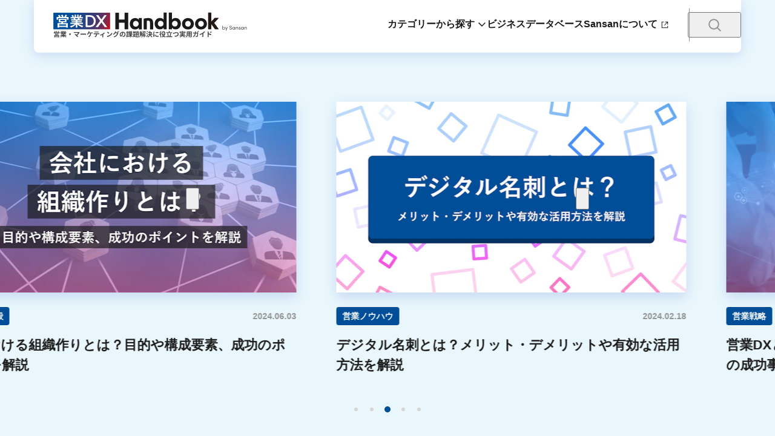

--- FILE ---
content_type: text/html; charset=UTF-8
request_url: https://jp.sansan.com/media/
body_size: 217806
content:
<!DOCTYPE html><html lang="ja"><head><meta charSet="utf-8"/><meta name="viewport" content="width=device-width, initial-scale=1"/><link rel="stylesheet" href="/media/_next/static/css/366e2070a6a81221.css" data-precedence="next"/><link rel="stylesheet" href="/media/_next/static/css/990b735d3167bf13.css" data-precedence="next"/><link rel="stylesheet" href="/media/_next/static/css/a7fd479f1e0bc73e.css" data-precedence="next"/><link rel="stylesheet" href="/media/_next/static/css/2df1f41242a29c42.css" data-precedence="next"/><link rel="stylesheet" href="/media/_next/static/css/f2318ed4683f8cdc.css" data-precedence="next"/><link rel="stylesheet" href="/media/_next/static/css/0547bd96dd290213.css" data-precedence="next"/><link rel="stylesheet" href="/media/_next/static/css/9ff3912c87bc001d.css" data-precedence="next"/><link rel="stylesheet" href="/media/_next/static/css/8056dc93f9657d06.css" data-precedence="next"/><link rel="stylesheet" href="/media/_next/static/css/66c44c133aaa011a.css" data-precedence="next"/><link rel="stylesheet" href="/media/_next/static/css/65f3fa48757b83d3.css" data-precedence="next"/><link rel="stylesheet" href="/media/_next/static/css/05d189842fc1002f.css" data-precedence="next"/><link rel="stylesheet" href="/media/_next/static/css/403a4f03ba2ff2cd.css" data-precedence="next"/><link rel="stylesheet" href="/media/_next/static/css/4595745a6f46669d.css" data-precedence="next"/><link rel="stylesheet" href="/media/_next/static/css/73c0a225adb67a07.css" data-precedence="next"/><link rel="stylesheet" href="/media/_next/static/css/5ddc014350cf969d.css" data-precedence="next"/><link rel="stylesheet" href="/media/_next/static/css/b0117641204adff9.css" data-precedence="next"/><link rel="stylesheet" href="/media/_next/static/css/d4b4ccd0735ff11f.css" data-precedence="next"/><link rel="stylesheet" href="/media/_next/static/css/d9c05f35d1aa2e00.css" data-precedence="next"/><link rel="stylesheet" href="/media/_next/static/css/ee32f945defa32b1.css" data-precedence="next"/><link rel="stylesheet" href="/media/_next/static/css/ec3c0f98fd8c7cc9.css" data-precedence="next"/><link rel="stylesheet" href="/media/_next/static/css/642ed124c7462c13.css" data-precedence="next"/><link rel="stylesheet" href="/media/_next/static/css/0bfdedb7796b0051.css" data-precedence="next"/><link rel="preload" as="script" fetchPriority="low" href="/media/_next/static/chunks/webpack-9f148c42540e36da.js"/><script src="/media/_next/static/chunks/fd9d1056-e3bcc44a87b4ea4d.js" async=""></script><script src="/media/_next/static/chunks/7023-50962f99d5b3a886.js" async=""></script><script src="/media/_next/static/chunks/main-app-a3b86fc3d467053a.js" async=""></script><script src="/media/_next/static/chunks/5939-fd2054b65f0a7a47.js" async=""></script><script src="/media/_next/static/chunks/6814-799ee3cee7692f74.js" async=""></script><script src="/media/_next/static/chunks/9213-0b012dda721262fe.js" async=""></script><script src="/media/_next/static/chunks/8462-9d8adffefa146fb0.js" async=""></script><script src="/media/_next/static/chunks/901-a0d0dea9029ea879.js" async=""></script><script src="/media/_next/static/chunks/app/(website)/(detail)/layout-0ca848412756e87d.js" async=""></script><script src="/media/_next/static/chunks/8471-98cae0b02b47eed2.js" async=""></script><script src="/media/_next/static/chunks/app/(website)/layout-ccf522339565de3d.js" async=""></script><script src="/media/_next/static/chunks/5834-ed1120b5b32ced88.js" async=""></script><script src="/media/_next/static/chunks/1757-099a2b3e6bc56ca0.js" async=""></script><script src="/media/_next/static/chunks/2955-ec8ab3f076fd4138.js" async=""></script><script src="/media/_next/static/chunks/app/(website)/(base)/page-de33814060e4c3b3.js" async=""></script><link rel="preload" href="https://www.googletagmanager.com/gtm.js?id=GTM-M8CDSDS" as="script"/><link rel="preload" href="https://www.googletagmanager.com/gtm.js?id=GTM-KT27KR" as="script"/><link rel="preload" href="https://www.googletagmanager.com/gtm.js?id=GTM-W4QW22QN" as="script"/><link rel="preload" href="https://cdn-blocks.karte.io/da5763d1759260311c3cd9f9d240e8d8/builder.js" as="script"/><title>営業DX Handbook by Sansan</title><meta name="description" content="新規顧客開拓・生産性の向上などの営業戦略や営業DX推進など、営業課題の解決を後押しする情報をお届けします。"/><meta name="thumbnail" content="https://jp.sansan.com/media/assets/images/ogp/ss.jpg"/><meta name="theme-color" content="#ffffff"/><meta property="og:title" content="営業DX Handbook by Sansan"/><meta property="og:description" content="新規顧客開拓・生産性の向上などの営業戦略や営業DX推進など、営業課題の解決を後押しする情報をお届けします。"/><meta property="og:image" content="https://jp.sansan.com/media/assets/images/ogp/ss.jpg"/><meta name="twitter:card" content="summary_large_image"/><meta name="twitter:title" content="営業DX Handbook by Sansan"/><meta name="twitter:description" content="新規顧客開拓・生産性の向上などの営業戦略や営業DX推進など、営業課題の解決を後押しする情報をお届けします。"/><meta name="twitter:image" content="https://jp.sansan.com/media/assets/images/ogp/ss.jpg"/><link rel="icon" href="/media/assets/favicon/ss.png"/><link rel="apple-touch-icon" href="https://jp.sansan.com/media/assets/images/apple-touch-icon/ss.png"/><link rel="stylesheet" href="https://use.typekit.net/ryy5wzk.css"/><script src="/media/_next/static/chunks/polyfills-78c92fac7aa8fdd8.js" noModule=""></script></head><body class="layout_body__CEAeP"><script>(self.__next_s=self.__next_s||[]).push(["https://cdn-blocks.karte.io/da5763d1759260311c3cd9f9d240e8d8/builder.js",{}])</script><style>#nprogress{pointer-events:none}#nprogress .bar{background:#004e98;position:fixed;z-index:1600;top: 0;left:0;width:100%;height:3px}#nprogress .peg{display:block;position:absolute;right:0;width:100px;height:100%;;opacity:1;-webkit-transform:rotate(3deg) translate(0px,-4px);-ms-transform:rotate(3deg) translate(0px,-4px);transform:rotate(3deg) translate(0px,-4px)}#nprogress .spinner{display:block;position:fixed;z-index:1600;top: 15px;right:15px}#nprogress .spinner-icon{width:18px;height:18px;box-sizing:border-box;border:2px solid transparent;border-top-color:#004e98;border-left-color:#004e98;border-radius:50%;-webkit-animation:nprogress-spinner 400ms linear infinite;animation:nprogress-spinner 400ms linear infinite}.nprogress-custom-parent{overflow:hidden;position:relative}.nprogress-custom-parent #nprogress .bar,.nprogress-custom-parent #nprogress .spinner{position:absolute}@-webkit-keyframes nprogress-spinner{0%{-webkit-transform:rotate(0deg)}100%{-webkit-transform:rotate(360deg)}}@keyframes nprogress-spinner{0%{transform:rotate(0deg)}100%{transform:rotate(360deg)}}</style><!--$!--><template data-dgst="BAILOUT_TO_CLIENT_SIDE_RENDERING"></template><!--/$--><div class="style_home__Eo0dv"><script type="application/ld+json">{"@context":"https://schema.org","@type":"WebSite","name":"営業DX Handbook by Sansan","description":"新規顧客開拓・生産性の向上などの営業戦略や営業DX推進など、営業課題の解決を後押しする情報をお届けします。"}</script><script type="application/ld+json">{"@context":"https://schema.org","@type":"Organization","name":"営業DX Handbook by Sansan","logo":{"@type":"ImageObject","url":"https://jp.sansan.com/media/assets/images/apple-touch-icon/ss.png"}}</script><section class="style_recommendList__FT5VH"><div class="style_list__StfZ4"><div class="style_cardSlider__qY47p"><div class="style_cardSliderInner__v3PHR"><div class="slick-slider slick-initialized" dir="ltr"><button class="style_sliderArrow__WXHRW style_sliderArrowPrev__n_W7F"></button><div class="slick-list" style="padding:0px 50px"><div class="slick-track" style="width:0px;left:calc(0px + (100% - nullpx) / 2 )"><div data-index="-5" tabindex="-1" class="slick-slide slick-center slick-cloned" aria-hidden="true"><div><div class="style_item__ayRTJ" tabindex="-1" style="width:100%;display:inline-block"><a data-gtm="DXHB,top,fv" href="/media/meetup01/"><article class="style_card__IEGaN style_mobileFixed__jsKuM"><div class="style_header__mUZAS"><div class="style_image__R8ZEF"><picture><source srcSet="https://images.microcms-assets.io/assets/76aea745ba734f369962fbbd817b34b8/31b9d34422134acd87277137ec3cd8a8/meetup01.png?w=578&amp;h=315&amp;fm=webp 1x,https://images.microcms-assets.io/assets/76aea745ba734f369962fbbd817b34b8/31b9d34422134acd87277137ec3cd8a8/meetup01.png?w=578&amp;h=315&amp;fm=webp&amp;dpr=2 2x"/><source media="(max-width: 640px)" srcSet="https://images.microcms-assets.io/assets/76aea745ba734f369962fbbd817b34b8/31b9d34422134acd87277137ec3cd8a8/meetup01.png?w=608&amp;h=331&amp;fm=webp 1x,https://images.microcms-assets.io/assets/76aea745ba734f369962fbbd817b34b8/31b9d34422134acd87277137ec3cd8a8/meetup01.png?w=608&amp;h=331&amp;fm=webp&amp;dpr=2 2x"/><img class="style_image__Xx5CL style_placeholderBg__NR5iN" src="https://images.microcms-assets.io/assets/76aea745ba734f369962fbbd817b34b8/31b9d34422134acd87277137ec3cd8a8/meetup01.png" width="578" height="315" alt="企業の枠を超え、日本の営業をアップデートする。 第1回「営業DX Meetup」イベントレポート" loading="eager" decoding="auto"/></picture></div><div class="style_status__EcfJj"><div class="style_category__N7Lha"><ul class="style_categoryList__XvtdE"><li class="style_item__kGtct"><span class="style_categoryItem__ZjTvf">インタビュー・レポート</span></li></ul></div><time class="style_time__z6MIJ">2024.07.02</time></div></div><h2 class="style_title__iOAS2">企業の枠を超え、日本の営業をアップデートする。 第1回「営業DX Meetup」イベントレポート</h2></article></a></div></div></div><div data-index="-4" tabindex="-1" class="slick-slide slick-cloned" aria-hidden="true"><div><div class="style_item__ayRTJ" tabindex="-1" style="width:100%;display:inline-block"><a data-gtm="DXHB,top,fv" href="/media/company-organization/"><article class="style_card__IEGaN style_mobileFixed__jsKuM"><div class="style_header__mUZAS"><div class="style_image__R8ZEF"><picture><source srcSet="https://images.microcms-assets.io/assets/76aea745ba734f369962fbbd817b34b8/ff4045a6f74b49a19926b8948943021e/thumb_ss_0045.png?w=578&amp;h=315&amp;fm=webp 1x,https://images.microcms-assets.io/assets/76aea745ba734f369962fbbd817b34b8/ff4045a6f74b49a19926b8948943021e/thumb_ss_0045.png?w=578&amp;h=315&amp;fm=webp&amp;dpr=2 2x"/><source media="(max-width: 640px)" srcSet="https://images.microcms-assets.io/assets/76aea745ba734f369962fbbd817b34b8/ff4045a6f74b49a19926b8948943021e/thumb_ss_0045.png?w=608&amp;h=331&amp;fm=webp 1x,https://images.microcms-assets.io/assets/76aea745ba734f369962fbbd817b34b8/ff4045a6f74b49a19926b8948943021e/thumb_ss_0045.png?w=608&amp;h=331&amp;fm=webp&amp;dpr=2 2x"/><img class="style_image__Xx5CL style_placeholderBg__NR5iN" src="https://images.microcms-assets.io/assets/76aea745ba734f369962fbbd817b34b8/ff4045a6f74b49a19926b8948943021e/thumb_ss_0045.png" width="578" height="315" alt="会社における組織作りとは？目的や構成要素、成功のポイントを解説" loading="eager" decoding="auto"/></picture></div><div class="style_status__EcfJj"><div class="style_category__N7Lha"><ul class="style_categoryList__XvtdE"><li class="style_item__kGtct"><span class="style_categoryItem__ZjTvf">ビジネス全般</span></li></ul></div><time class="style_time__z6MIJ">2024.06.03</time></div></div><h2 class="style_title__iOAS2">会社における組織作りとは？目的や構成要素、成功のポイントを解説</h2></article></a></div></div></div><div data-index="-3" tabindex="-1" class="slick-slide slick-cloned" aria-hidden="true"><div><div class="style_item__ayRTJ" tabindex="-1" style="width:100%;display:inline-block"><a data-gtm="DXHB,top,fv" href="/media/digital-business-card/"><article class="style_card__IEGaN style_mobileFixed__jsKuM"><div class="style_header__mUZAS"><div class="style_image__R8ZEF"><picture><source srcSet="https://images.microcms-assets.io/assets/76aea745ba734f369962fbbd817b34b8/5c39f3d7da2243fb8b76c8ad81025a49/thumb_ss_0048.png?w=578&amp;h=315&amp;fm=webp 1x,https://images.microcms-assets.io/assets/76aea745ba734f369962fbbd817b34b8/5c39f3d7da2243fb8b76c8ad81025a49/thumb_ss_0048.png?w=578&amp;h=315&amp;fm=webp&amp;dpr=2 2x"/><source media="(max-width: 640px)" srcSet="https://images.microcms-assets.io/assets/76aea745ba734f369962fbbd817b34b8/5c39f3d7da2243fb8b76c8ad81025a49/thumb_ss_0048.png?w=608&amp;h=331&amp;fm=webp 1x,https://images.microcms-assets.io/assets/76aea745ba734f369962fbbd817b34b8/5c39f3d7da2243fb8b76c8ad81025a49/thumb_ss_0048.png?w=608&amp;h=331&amp;fm=webp&amp;dpr=2 2x"/><img class="style_image__Xx5CL style_placeholderBg__NR5iN" src="https://images.microcms-assets.io/assets/76aea745ba734f369962fbbd817b34b8/5c39f3d7da2243fb8b76c8ad81025a49/thumb_ss_0048.png" width="578" height="315" alt="デジタル名刺とは？メリット・デメリットや有効な活用方法を解説" loading="eager" decoding="auto"/></picture></div><div class="style_status__EcfJj"><div class="style_category__N7Lha"><ul class="style_categoryList__XvtdE"><li class="style_item__kGtct"><span class="style_categoryItem__ZjTvf">営業ノウハウ</span></li></ul></div><time class="style_time__z6MIJ">2024.02.18</time></div></div><h2 class="style_title__iOAS2">デジタル名刺とは？メリット・デメリットや有効な活用方法を解説</h2></article></a></div></div></div><div data-index="-2" tabindex="-1" class="slick-slide slick-cloned" aria-hidden="true"><div><div class="style_item__ayRTJ" tabindex="-1" style="width:100%;display:inline-block"><a data-gtm="DXHB,top,fv" href="/media/sales-dx/"><article class="style_card__IEGaN style_mobileFixed__jsKuM"><div class="style_header__mUZAS"><div class="style_image__R8ZEF"><picture><source srcSet="https://images.microcms-assets.io/assets/76aea745ba734f369962fbbd817b34b8/0d0f842e51b44d209115d79605b7dede/thumb_ss_0008.png?w=578&amp;h=315&amp;fm=webp 1x,https://images.microcms-assets.io/assets/76aea745ba734f369962fbbd817b34b8/0d0f842e51b44d209115d79605b7dede/thumb_ss_0008.png?w=578&amp;h=315&amp;fm=webp&amp;dpr=2 2x"/><source media="(max-width: 640px)" srcSet="https://images.microcms-assets.io/assets/76aea745ba734f369962fbbd817b34b8/0d0f842e51b44d209115d79605b7dede/thumb_ss_0008.png?w=608&amp;h=331&amp;fm=webp 1x,https://images.microcms-assets.io/assets/76aea745ba734f369962fbbd817b34b8/0d0f842e51b44d209115d79605b7dede/thumb_ss_0008.png?w=608&amp;h=331&amp;fm=webp&amp;dpr=2 2x"/><img class="style_image__Xx5CL style_placeholderBg__NR5iN" src="https://images.microcms-assets.io/assets/76aea745ba734f369962fbbd817b34b8/0d0f842e51b44d209115d79605b7dede/thumb_ss_0008.png" width="578" height="315" alt="営業DXとは？デジタル化との違いや推進ステップ、3つの成功事例を解説" loading="eager" decoding="auto"/></picture></div><div class="style_status__EcfJj"><div class="style_category__N7Lha"><ul class="style_categoryList__XvtdE"><li class="style_item__kGtct"><span class="style_categoryItem__ZjTvf">営業戦略</span></li></ul></div><time class="style_time__z6MIJ">2023.12.22</time></div></div><h2 class="style_title__iOAS2">営業DXとは？デジタル化との違いや推進ステップ、3つの成功事例を解説</h2></article></a></div></div></div><div data-index="-1" tabindex="-1" class="slick-slide slick-cloned" aria-hidden="true"><div><div class="style_item__ayRTJ" tabindex="-1" style="width:100%;display:inline-block"><a data-gtm="DXHB,top,fv" href="/media/sales-list/"><article class="style_card__IEGaN style_mobileFixed__jsKuM"><div class="style_header__mUZAS"><div class="style_image__R8ZEF"><picture><source srcSet="https://images.microcms-assets.io/assets/76aea745ba734f369962fbbd817b34b8/66c84f7fa9f14b90a014dff1537b247b/thumb_ss_0006.png?w=578&amp;h=315&amp;fm=webp 1x,https://images.microcms-assets.io/assets/76aea745ba734f369962fbbd817b34b8/66c84f7fa9f14b90a014dff1537b247b/thumb_ss_0006.png?w=578&amp;h=315&amp;fm=webp&amp;dpr=2 2x"/><source media="(max-width: 640px)" srcSet="https://images.microcms-assets.io/assets/76aea745ba734f369962fbbd817b34b8/66c84f7fa9f14b90a014dff1537b247b/thumb_ss_0006.png?w=608&amp;h=331&amp;fm=webp 1x,https://images.microcms-assets.io/assets/76aea745ba734f369962fbbd817b34b8/66c84f7fa9f14b90a014dff1537b247b/thumb_ss_0006.png?w=608&amp;h=331&amp;fm=webp&amp;dpr=2 2x"/><img class="style_image__Xx5CL style_placeholderBg__NR5iN" src="https://images.microcms-assets.io/assets/76aea745ba734f369962fbbd817b34b8/66c84f7fa9f14b90a014dff1537b247b/thumb_ss_0006.png" width="578" height="315" alt="営業リストとは？作り方と管理・運用のコツ" loading="eager" decoding="auto"/></picture></div><div class="style_status__EcfJj"><div class="style_category__N7Lha"><ul class="style_categoryList__XvtdE"><li class="style_item__kGtct"><span class="style_categoryItem__ZjTvf">営業ノウハウ</span></li></ul></div><time class="style_time__z6MIJ">2023.12.22</time></div></div><h2 class="style_title__iOAS2">営業リストとは？作り方と管理・運用のコツ</h2></article></a></div></div></div><div style="outline:none" data-index="0" class="slick-slide slick-active slick-center slick-current" tabindex="-1" aria-hidden="false"><div><div class="style_item__ayRTJ" tabindex="-1" style="width:100%;display:inline-block"><a data-gtm="DXHB,top,fv" href="/media/meetup01/"><article class="style_card__IEGaN style_mobileFixed__jsKuM"><div class="style_header__mUZAS"><div class="style_image__R8ZEF"><picture><source srcSet="https://images.microcms-assets.io/assets/76aea745ba734f369962fbbd817b34b8/31b9d34422134acd87277137ec3cd8a8/meetup01.png?w=578&amp;h=315&amp;fm=webp 1x,https://images.microcms-assets.io/assets/76aea745ba734f369962fbbd817b34b8/31b9d34422134acd87277137ec3cd8a8/meetup01.png?w=578&amp;h=315&amp;fm=webp&amp;dpr=2 2x"/><source media="(max-width: 640px)" srcSet="https://images.microcms-assets.io/assets/76aea745ba734f369962fbbd817b34b8/31b9d34422134acd87277137ec3cd8a8/meetup01.png?w=608&amp;h=331&amp;fm=webp 1x,https://images.microcms-assets.io/assets/76aea745ba734f369962fbbd817b34b8/31b9d34422134acd87277137ec3cd8a8/meetup01.png?w=608&amp;h=331&amp;fm=webp&amp;dpr=2 2x"/><img class="style_image__Xx5CL style_placeholderBg__NR5iN" src="https://images.microcms-assets.io/assets/76aea745ba734f369962fbbd817b34b8/31b9d34422134acd87277137ec3cd8a8/meetup01.png" width="578" height="315" alt="企業の枠を超え、日本の営業をアップデートする。 第1回「営業DX Meetup」イベントレポート" loading="eager" decoding="auto"/></picture></div><div class="style_status__EcfJj"><div class="style_category__N7Lha"><ul class="style_categoryList__XvtdE"><li class="style_item__kGtct"><span class="style_categoryItem__ZjTvf">インタビュー・レポート</span></li></ul></div><time class="style_time__z6MIJ">2024.07.02</time></div></div><h2 class="style_title__iOAS2">企業の枠を超え、日本の営業をアップデートする。 第1回「営業DX Meetup」イベントレポート</h2></article></a></div></div></div><div style="outline:none" data-index="1" class="slick-slide" tabindex="-1" aria-hidden="true"><div><div class="style_item__ayRTJ" tabindex="-1" style="width:100%;display:inline-block"><a data-gtm="DXHB,top,fv" href="/media/company-organization/"><article class="style_card__IEGaN style_mobileFixed__jsKuM"><div class="style_header__mUZAS"><div class="style_image__R8ZEF"><picture><source srcSet="https://images.microcms-assets.io/assets/76aea745ba734f369962fbbd817b34b8/ff4045a6f74b49a19926b8948943021e/thumb_ss_0045.png?w=578&amp;h=315&amp;fm=webp 1x,https://images.microcms-assets.io/assets/76aea745ba734f369962fbbd817b34b8/ff4045a6f74b49a19926b8948943021e/thumb_ss_0045.png?w=578&amp;h=315&amp;fm=webp&amp;dpr=2 2x"/><source media="(max-width: 640px)" srcSet="https://images.microcms-assets.io/assets/76aea745ba734f369962fbbd817b34b8/ff4045a6f74b49a19926b8948943021e/thumb_ss_0045.png?w=608&amp;h=331&amp;fm=webp 1x,https://images.microcms-assets.io/assets/76aea745ba734f369962fbbd817b34b8/ff4045a6f74b49a19926b8948943021e/thumb_ss_0045.png?w=608&amp;h=331&amp;fm=webp&amp;dpr=2 2x"/><img class="style_image__Xx5CL style_placeholderBg__NR5iN" src="https://images.microcms-assets.io/assets/76aea745ba734f369962fbbd817b34b8/ff4045a6f74b49a19926b8948943021e/thumb_ss_0045.png" width="578" height="315" alt="会社における組織作りとは？目的や構成要素、成功のポイントを解説" loading="eager" decoding="auto"/></picture></div><div class="style_status__EcfJj"><div class="style_category__N7Lha"><ul class="style_categoryList__XvtdE"><li class="style_item__kGtct"><span class="style_categoryItem__ZjTvf">ビジネス全般</span></li></ul></div><time class="style_time__z6MIJ">2024.06.03</time></div></div><h2 class="style_title__iOAS2">会社における組織作りとは？目的や構成要素、成功のポイントを解説</h2></article></a></div></div></div><div style="outline:none" data-index="2" class="slick-slide" tabindex="-1" aria-hidden="true"><div><div class="style_item__ayRTJ" tabindex="-1" style="width:100%;display:inline-block"><a data-gtm="DXHB,top,fv" href="/media/digital-business-card/"><article class="style_card__IEGaN style_mobileFixed__jsKuM"><div class="style_header__mUZAS"><div class="style_image__R8ZEF"><picture><source srcSet="https://images.microcms-assets.io/assets/76aea745ba734f369962fbbd817b34b8/5c39f3d7da2243fb8b76c8ad81025a49/thumb_ss_0048.png?w=578&amp;h=315&amp;fm=webp 1x,https://images.microcms-assets.io/assets/76aea745ba734f369962fbbd817b34b8/5c39f3d7da2243fb8b76c8ad81025a49/thumb_ss_0048.png?w=578&amp;h=315&amp;fm=webp&amp;dpr=2 2x"/><source media="(max-width: 640px)" srcSet="https://images.microcms-assets.io/assets/76aea745ba734f369962fbbd817b34b8/5c39f3d7da2243fb8b76c8ad81025a49/thumb_ss_0048.png?w=608&amp;h=331&amp;fm=webp 1x,https://images.microcms-assets.io/assets/76aea745ba734f369962fbbd817b34b8/5c39f3d7da2243fb8b76c8ad81025a49/thumb_ss_0048.png?w=608&amp;h=331&amp;fm=webp&amp;dpr=2 2x"/><img class="style_image__Xx5CL style_placeholderBg__NR5iN" src="https://images.microcms-assets.io/assets/76aea745ba734f369962fbbd817b34b8/5c39f3d7da2243fb8b76c8ad81025a49/thumb_ss_0048.png" width="578" height="315" alt="デジタル名刺とは？メリット・デメリットや有効な活用方法を解説" loading="eager" decoding="auto"/></picture></div><div class="style_status__EcfJj"><div class="style_category__N7Lha"><ul class="style_categoryList__XvtdE"><li class="style_item__kGtct"><span class="style_categoryItem__ZjTvf">営業ノウハウ</span></li></ul></div><time class="style_time__z6MIJ">2024.02.18</time></div></div><h2 class="style_title__iOAS2">デジタル名刺とは？メリット・デメリットや有効な活用方法を解説</h2></article></a></div></div></div><div style="outline:none" data-index="3" class="slick-slide" tabindex="-1" aria-hidden="true"><div><div class="style_item__ayRTJ" tabindex="-1" style="width:100%;display:inline-block"><a data-gtm="DXHB,top,fv" href="/media/sales-dx/"><article class="style_card__IEGaN style_mobileFixed__jsKuM"><div class="style_header__mUZAS"><div class="style_image__R8ZEF"><picture><source srcSet="https://images.microcms-assets.io/assets/76aea745ba734f369962fbbd817b34b8/0d0f842e51b44d209115d79605b7dede/thumb_ss_0008.png?w=578&amp;h=315&amp;fm=webp 1x,https://images.microcms-assets.io/assets/76aea745ba734f369962fbbd817b34b8/0d0f842e51b44d209115d79605b7dede/thumb_ss_0008.png?w=578&amp;h=315&amp;fm=webp&amp;dpr=2 2x"/><source media="(max-width: 640px)" srcSet="https://images.microcms-assets.io/assets/76aea745ba734f369962fbbd817b34b8/0d0f842e51b44d209115d79605b7dede/thumb_ss_0008.png?w=608&amp;h=331&amp;fm=webp 1x,https://images.microcms-assets.io/assets/76aea745ba734f369962fbbd817b34b8/0d0f842e51b44d209115d79605b7dede/thumb_ss_0008.png?w=608&amp;h=331&amp;fm=webp&amp;dpr=2 2x"/><img class="style_image__Xx5CL style_placeholderBg__NR5iN" src="https://images.microcms-assets.io/assets/76aea745ba734f369962fbbd817b34b8/0d0f842e51b44d209115d79605b7dede/thumb_ss_0008.png" width="578" height="315" alt="営業DXとは？デジタル化との違いや推進ステップ、3つの成功事例を解説" loading="eager" decoding="auto"/></picture></div><div class="style_status__EcfJj"><div class="style_category__N7Lha"><ul class="style_categoryList__XvtdE"><li class="style_item__kGtct"><span class="style_categoryItem__ZjTvf">営業戦略</span></li></ul></div><time class="style_time__z6MIJ">2023.12.22</time></div></div><h2 class="style_title__iOAS2">営業DXとは？デジタル化との違いや推進ステップ、3つの成功事例を解説</h2></article></a></div></div></div><div style="outline:none" data-index="4" class="slick-slide" tabindex="-1" aria-hidden="true"><div><div class="style_item__ayRTJ" tabindex="-1" style="width:100%;display:inline-block"><a data-gtm="DXHB,top,fv" href="/media/sales-list/"><article class="style_card__IEGaN style_mobileFixed__jsKuM"><div class="style_header__mUZAS"><div class="style_image__R8ZEF"><picture><source srcSet="https://images.microcms-assets.io/assets/76aea745ba734f369962fbbd817b34b8/66c84f7fa9f14b90a014dff1537b247b/thumb_ss_0006.png?w=578&amp;h=315&amp;fm=webp 1x,https://images.microcms-assets.io/assets/76aea745ba734f369962fbbd817b34b8/66c84f7fa9f14b90a014dff1537b247b/thumb_ss_0006.png?w=578&amp;h=315&amp;fm=webp&amp;dpr=2 2x"/><source media="(max-width: 640px)" srcSet="https://images.microcms-assets.io/assets/76aea745ba734f369962fbbd817b34b8/66c84f7fa9f14b90a014dff1537b247b/thumb_ss_0006.png?w=608&amp;h=331&amp;fm=webp 1x,https://images.microcms-assets.io/assets/76aea745ba734f369962fbbd817b34b8/66c84f7fa9f14b90a014dff1537b247b/thumb_ss_0006.png?w=608&amp;h=331&amp;fm=webp&amp;dpr=2 2x"/><img class="style_image__Xx5CL style_placeholderBg__NR5iN" src="https://images.microcms-assets.io/assets/76aea745ba734f369962fbbd817b34b8/66c84f7fa9f14b90a014dff1537b247b/thumb_ss_0006.png" width="578" height="315" alt="営業リストとは？作り方と管理・運用のコツ" loading="eager" decoding="auto"/></picture></div><div class="style_status__EcfJj"><div class="style_category__N7Lha"><ul class="style_categoryList__XvtdE"><li class="style_item__kGtct"><span class="style_categoryItem__ZjTvf">営業ノウハウ</span></li></ul></div><time class="style_time__z6MIJ">2023.12.22</time></div></div><h2 class="style_title__iOAS2">営業リストとは？作り方と管理・運用のコツ</h2></article></a></div></div></div><div data-index="5" tabindex="-1" class="slick-slide slick-center slick-cloned" aria-hidden="true"><div><div class="style_item__ayRTJ" tabindex="-1" style="width:100%;display:inline-block"><a data-gtm="DXHB,top,fv" href="/media/meetup01/"><article class="style_card__IEGaN style_mobileFixed__jsKuM"><div class="style_header__mUZAS"><div class="style_image__R8ZEF"><picture><source srcSet="https://images.microcms-assets.io/assets/76aea745ba734f369962fbbd817b34b8/31b9d34422134acd87277137ec3cd8a8/meetup01.png?w=578&amp;h=315&amp;fm=webp 1x,https://images.microcms-assets.io/assets/76aea745ba734f369962fbbd817b34b8/31b9d34422134acd87277137ec3cd8a8/meetup01.png?w=578&amp;h=315&amp;fm=webp&amp;dpr=2 2x"/><source media="(max-width: 640px)" srcSet="https://images.microcms-assets.io/assets/76aea745ba734f369962fbbd817b34b8/31b9d34422134acd87277137ec3cd8a8/meetup01.png?w=608&amp;h=331&amp;fm=webp 1x,https://images.microcms-assets.io/assets/76aea745ba734f369962fbbd817b34b8/31b9d34422134acd87277137ec3cd8a8/meetup01.png?w=608&amp;h=331&amp;fm=webp&amp;dpr=2 2x"/><img class="style_image__Xx5CL style_placeholderBg__NR5iN" src="https://images.microcms-assets.io/assets/76aea745ba734f369962fbbd817b34b8/31b9d34422134acd87277137ec3cd8a8/meetup01.png" width="578" height="315" alt="企業の枠を超え、日本の営業をアップデートする。 第1回「営業DX Meetup」イベントレポート" loading="eager" decoding="auto"/></picture></div><div class="style_status__EcfJj"><div class="style_category__N7Lha"><ul class="style_categoryList__XvtdE"><li class="style_item__kGtct"><span class="style_categoryItem__ZjTvf">インタビュー・レポート</span></li></ul></div><time class="style_time__z6MIJ">2024.07.02</time></div></div><h2 class="style_title__iOAS2">企業の枠を超え、日本の営業をアップデートする。 第1回「営業DX Meetup」イベントレポート</h2></article></a></div></div></div><div data-index="6" tabindex="-1" class="slick-slide slick-cloned" aria-hidden="true"><div><div class="style_item__ayRTJ" tabindex="-1" style="width:100%;display:inline-block"><a data-gtm="DXHB,top,fv" href="/media/company-organization/"><article class="style_card__IEGaN style_mobileFixed__jsKuM"><div class="style_header__mUZAS"><div class="style_image__R8ZEF"><picture><source srcSet="https://images.microcms-assets.io/assets/76aea745ba734f369962fbbd817b34b8/ff4045a6f74b49a19926b8948943021e/thumb_ss_0045.png?w=578&amp;h=315&amp;fm=webp 1x,https://images.microcms-assets.io/assets/76aea745ba734f369962fbbd817b34b8/ff4045a6f74b49a19926b8948943021e/thumb_ss_0045.png?w=578&amp;h=315&amp;fm=webp&amp;dpr=2 2x"/><source media="(max-width: 640px)" srcSet="https://images.microcms-assets.io/assets/76aea745ba734f369962fbbd817b34b8/ff4045a6f74b49a19926b8948943021e/thumb_ss_0045.png?w=608&amp;h=331&amp;fm=webp 1x,https://images.microcms-assets.io/assets/76aea745ba734f369962fbbd817b34b8/ff4045a6f74b49a19926b8948943021e/thumb_ss_0045.png?w=608&amp;h=331&amp;fm=webp&amp;dpr=2 2x"/><img class="style_image__Xx5CL style_placeholderBg__NR5iN" src="https://images.microcms-assets.io/assets/76aea745ba734f369962fbbd817b34b8/ff4045a6f74b49a19926b8948943021e/thumb_ss_0045.png" width="578" height="315" alt="会社における組織作りとは？目的や構成要素、成功のポイントを解説" loading="eager" decoding="auto"/></picture></div><div class="style_status__EcfJj"><div class="style_category__N7Lha"><ul class="style_categoryList__XvtdE"><li class="style_item__kGtct"><span class="style_categoryItem__ZjTvf">ビジネス全般</span></li></ul></div><time class="style_time__z6MIJ">2024.06.03</time></div></div><h2 class="style_title__iOAS2">会社における組織作りとは？目的や構成要素、成功のポイントを解説</h2></article></a></div></div></div><div data-index="7" tabindex="-1" class="slick-slide slick-cloned" aria-hidden="true"><div><div class="style_item__ayRTJ" tabindex="-1" style="width:100%;display:inline-block"><a data-gtm="DXHB,top,fv" href="/media/digital-business-card/"><article class="style_card__IEGaN style_mobileFixed__jsKuM"><div class="style_header__mUZAS"><div class="style_image__R8ZEF"><picture><source srcSet="https://images.microcms-assets.io/assets/76aea745ba734f369962fbbd817b34b8/5c39f3d7da2243fb8b76c8ad81025a49/thumb_ss_0048.png?w=578&amp;h=315&amp;fm=webp 1x,https://images.microcms-assets.io/assets/76aea745ba734f369962fbbd817b34b8/5c39f3d7da2243fb8b76c8ad81025a49/thumb_ss_0048.png?w=578&amp;h=315&amp;fm=webp&amp;dpr=2 2x"/><source media="(max-width: 640px)" srcSet="https://images.microcms-assets.io/assets/76aea745ba734f369962fbbd817b34b8/5c39f3d7da2243fb8b76c8ad81025a49/thumb_ss_0048.png?w=608&amp;h=331&amp;fm=webp 1x,https://images.microcms-assets.io/assets/76aea745ba734f369962fbbd817b34b8/5c39f3d7da2243fb8b76c8ad81025a49/thumb_ss_0048.png?w=608&amp;h=331&amp;fm=webp&amp;dpr=2 2x"/><img class="style_image__Xx5CL style_placeholderBg__NR5iN" src="https://images.microcms-assets.io/assets/76aea745ba734f369962fbbd817b34b8/5c39f3d7da2243fb8b76c8ad81025a49/thumb_ss_0048.png" width="578" height="315" alt="デジタル名刺とは？メリット・デメリットや有効な活用方法を解説" loading="eager" decoding="auto"/></picture></div><div class="style_status__EcfJj"><div class="style_category__N7Lha"><ul class="style_categoryList__XvtdE"><li class="style_item__kGtct"><span class="style_categoryItem__ZjTvf">営業ノウハウ</span></li></ul></div><time class="style_time__z6MIJ">2024.02.18</time></div></div><h2 class="style_title__iOAS2">デジタル名刺とは？メリット・デメリットや有効な活用方法を解説</h2></article></a></div></div></div><div data-index="8" tabindex="-1" class="slick-slide slick-cloned" aria-hidden="true"><div><div class="style_item__ayRTJ" tabindex="-1" style="width:100%;display:inline-block"><a data-gtm="DXHB,top,fv" href="/media/sales-dx/"><article class="style_card__IEGaN style_mobileFixed__jsKuM"><div class="style_header__mUZAS"><div class="style_image__R8ZEF"><picture><source srcSet="https://images.microcms-assets.io/assets/76aea745ba734f369962fbbd817b34b8/0d0f842e51b44d209115d79605b7dede/thumb_ss_0008.png?w=578&amp;h=315&amp;fm=webp 1x,https://images.microcms-assets.io/assets/76aea745ba734f369962fbbd817b34b8/0d0f842e51b44d209115d79605b7dede/thumb_ss_0008.png?w=578&amp;h=315&amp;fm=webp&amp;dpr=2 2x"/><source media="(max-width: 640px)" srcSet="https://images.microcms-assets.io/assets/76aea745ba734f369962fbbd817b34b8/0d0f842e51b44d209115d79605b7dede/thumb_ss_0008.png?w=608&amp;h=331&amp;fm=webp 1x,https://images.microcms-assets.io/assets/76aea745ba734f369962fbbd817b34b8/0d0f842e51b44d209115d79605b7dede/thumb_ss_0008.png?w=608&amp;h=331&amp;fm=webp&amp;dpr=2 2x"/><img class="style_image__Xx5CL style_placeholderBg__NR5iN" src="https://images.microcms-assets.io/assets/76aea745ba734f369962fbbd817b34b8/0d0f842e51b44d209115d79605b7dede/thumb_ss_0008.png" width="578" height="315" alt="営業DXとは？デジタル化との違いや推進ステップ、3つの成功事例を解説" loading="eager" decoding="auto"/></picture></div><div class="style_status__EcfJj"><div class="style_category__N7Lha"><ul class="style_categoryList__XvtdE"><li class="style_item__kGtct"><span class="style_categoryItem__ZjTvf">営業戦略</span></li></ul></div><time class="style_time__z6MIJ">2023.12.22</time></div></div><h2 class="style_title__iOAS2">営業DXとは？デジタル化との違いや推進ステップ、3つの成功事例を解説</h2></article></a></div></div></div><div data-index="9" tabindex="-1" class="slick-slide slick-cloned" aria-hidden="true"><div><div class="style_item__ayRTJ" tabindex="-1" style="width:100%;display:inline-block"><a data-gtm="DXHB,top,fv" href="/media/sales-list/"><article class="style_card__IEGaN style_mobileFixed__jsKuM"><div class="style_header__mUZAS"><div class="style_image__R8ZEF"><picture><source srcSet="https://images.microcms-assets.io/assets/76aea745ba734f369962fbbd817b34b8/66c84f7fa9f14b90a014dff1537b247b/thumb_ss_0006.png?w=578&amp;h=315&amp;fm=webp 1x,https://images.microcms-assets.io/assets/76aea745ba734f369962fbbd817b34b8/66c84f7fa9f14b90a014dff1537b247b/thumb_ss_0006.png?w=578&amp;h=315&amp;fm=webp&amp;dpr=2 2x"/><source media="(max-width: 640px)" srcSet="https://images.microcms-assets.io/assets/76aea745ba734f369962fbbd817b34b8/66c84f7fa9f14b90a014dff1537b247b/thumb_ss_0006.png?w=608&amp;h=331&amp;fm=webp 1x,https://images.microcms-assets.io/assets/76aea745ba734f369962fbbd817b34b8/66c84f7fa9f14b90a014dff1537b247b/thumb_ss_0006.png?w=608&amp;h=331&amp;fm=webp&amp;dpr=2 2x"/><img class="style_image__Xx5CL style_placeholderBg__NR5iN" src="https://images.microcms-assets.io/assets/76aea745ba734f369962fbbd817b34b8/66c84f7fa9f14b90a014dff1537b247b/thumb_ss_0006.png" width="578" height="315" alt="営業リストとは？作り方と管理・運用のコツ" loading="eager" decoding="auto"/></picture></div><div class="style_status__EcfJj"><div class="style_category__N7Lha"><ul class="style_categoryList__XvtdE"><li class="style_item__kGtct"><span class="style_categoryItem__ZjTvf">営業ノウハウ</span></li></ul></div><time class="style_time__z6MIJ">2023.12.22</time></div></div><h2 class="style_title__iOAS2">営業リストとは？作り方と管理・運用のコツ</h2></article></a></div></div></div></div></div><button class="style_sliderArrow__WXHRW style_sliderArrowNext__8VHYr"></button><div class="slick-dots"><ul class="style_sliderPaging__Ph9tK"><li class="slick-active"><div class="style_sliderDot__m_Mnj"></div></li><li class=""><div class="style_sliderDot__m_Mnj"></div></li><li class=""><div class="style_sliderDot__m_Mnj"></div></li><li class=""><div class="style_sliderDot__m_Mnj"></div></li><li class=""><div class="style_sliderDot__m_Mnj"></div></li></ul></div></div></div><div class="style_loading__Mzhc5"><div class="style_loader__hUQF5 style_color-key__fohlA">ローディング中...</div></div></div></div></section><div class="style_plateBg__dMUJd"><div class="style_dualLayout__Fzf0o"><main class="style_main__w74nh"><section><h2 class="style_archiveTitle__aZjxV">新着記事</h2><div class="style_list__Kba0h"><div class="style_list__oO8CD"><ul class="style_cardList__VAYJG"><li class="style_item__b7SEe"><a data-gtm="DXHB,top,article" href="/media/crm-sfa/"><article class="style_card__IEGaN style_default___i2hq"><div class="style_header__mUZAS"><div class="style_image__R8ZEF"><picture><source srcSet="https://images.microcms-assets.io/assets/76aea745ba734f369962fbbd817b34b8/c4de3e5831854caebb1f6d4e9a688a9d/thumb_ss_0219.png?w=340&amp;h=185&amp;fm=webp 1x,https://images.microcms-assets.io/assets/76aea745ba734f369962fbbd817b34b8/c4de3e5831854caebb1f6d4e9a688a9d/thumb_ss_0219.png?w=340&amp;h=185&amp;fm=webp&amp;dpr=2 2x"/><source media="(max-width: 640px)" srcSet="https://images.microcms-assets.io/assets/76aea745ba734f369962fbbd817b34b8/c4de3e5831854caebb1f6d4e9a688a9d/thumb_ss_0219.png?w=400&amp;h=218&amp;fm=webp 1x,https://images.microcms-assets.io/assets/76aea745ba734f369962fbbd817b34b8/c4de3e5831854caebb1f6d4e9a688a9d/thumb_ss_0219.png?w=400&amp;h=218&amp;fm=webp&amp;dpr=2 2x"/><img class="style_image__Xx5CL style_placeholderBg__NR5iN" src="https://images.microcms-assets.io/assets/76aea745ba734f369962fbbd817b34b8/c4de3e5831854caebb1f6d4e9a688a9d/thumb_ss_0219.png" width="340" height="185" alt="CRMとSFAの違いとは？機能面と活用シーンの比較・ツールの選び方を解説" loading="eager" decoding="auto"/></picture></div><div class="style_status__EcfJj"><div class="style_category__N7Lha"><ul class="style_categoryList__XvtdE"><li class="style_item__kGtct"><span class="style_categoryItem__ZjTvf">SFA</span></li></ul></div><time class="style_time__z6MIJ">2026.01.06</time></div></div><h3 class="style_title__iOAS2">CRMとSFAの違いとは？機能面と活用シーンの比較・ツールの選び方を解説</h3></article></a></li><li class="style_item__b7SEe"><a data-gtm="DXHB,top,article" href="/media/dx/"><article class="style_card__IEGaN style_default___i2hq"><div class="style_header__mUZAS"><div class="style_image__R8ZEF"><picture><source srcSet="https://images.microcms-assets.io/assets/76aea745ba734f369962fbbd817b34b8/d5903079a42148d8b459fa2d70f475ba/thumb_ss_0218.png?w=340&amp;h=185&amp;fm=webp 1x,https://images.microcms-assets.io/assets/76aea745ba734f369962fbbd817b34b8/d5903079a42148d8b459fa2d70f475ba/thumb_ss_0218.png?w=340&amp;h=185&amp;fm=webp&amp;dpr=2 2x"/><source media="(max-width: 640px)" srcSet="https://images.microcms-assets.io/assets/76aea745ba734f369962fbbd817b34b8/d5903079a42148d8b459fa2d70f475ba/thumb_ss_0218.png?w=400&amp;h=218&amp;fm=webp 1x,https://images.microcms-assets.io/assets/76aea745ba734f369962fbbd817b34b8/d5903079a42148d8b459fa2d70f475ba/thumb_ss_0218.png?w=400&amp;h=218&amp;fm=webp&amp;dpr=2 2x"/><img class="style_image__Xx5CL style_placeholderBg__NR5iN" src="https://images.microcms-assets.io/assets/76aea745ba734f369962fbbd817b34b8/d5903079a42148d8b459fa2d70f475ba/thumb_ss_0218.png" width="340" height="185" alt="DX（デジタルトランスフォーメーション）とは？意味・定義を簡単に解説【2025年最新版】" loading="eager" decoding="auto"/></picture></div><div class="style_status__EcfJj"><div class="style_category__N7Lha"><ul class="style_categoryList__XvtdE"><li class="style_item__kGtct"><span class="style_categoryItem__ZjTvf">DX推進</span></li></ul></div><time class="style_time__z6MIJ">2026.01.06</time></div></div><h3 class="style_title__iOAS2">DX（デジタルトランスフォーメーション）とは？意味・定義を簡単に解説【2025年最新版】</h3></article></a></li><li class="style_item__b7SEe"><a data-gtm="DXHB,top,article" href="/media/crm-customermanagement/"><article class="style_card__IEGaN style_default___i2hq"><div class="style_header__mUZAS"><div class="style_image__R8ZEF"><picture><source srcSet="https://images.microcms-assets.io/assets/76aea745ba734f369962fbbd817b34b8/3779db753a484114afb39e421df4f04f/thumb_ss_0226.png?w=340&amp;h=185&amp;fm=webp 1x,https://images.microcms-assets.io/assets/76aea745ba734f369962fbbd817b34b8/3779db753a484114afb39e421df4f04f/thumb_ss_0226.png?w=340&amp;h=185&amp;fm=webp&amp;dpr=2 2x"/><source media="(max-width: 640px)" srcSet="https://images.microcms-assets.io/assets/76aea745ba734f369962fbbd817b34b8/3779db753a484114afb39e421df4f04f/thumb_ss_0226.png?w=400&amp;h=218&amp;fm=webp 1x,https://images.microcms-assets.io/assets/76aea745ba734f369962fbbd817b34b8/3779db753a484114afb39e421df4f04f/thumb_ss_0226.png?w=400&amp;h=218&amp;fm=webp&amp;dpr=2 2x"/><img class="style_image__Xx5CL style_placeholderBg__NR5iN" src="https://images.microcms-assets.io/assets/76aea745ba734f369962fbbd817b34b8/3779db753a484114afb39e421df4f04f/thumb_ss_0226.png" width="340" height="185" alt="CRMでの顧客管理とは？主要機能から比較ポイントまで徹底解説" loading="eager" decoding="auto"/></picture></div><div class="style_status__EcfJj"><div class="style_category__N7Lha"><ul class="style_categoryList__XvtdE"><li class="style_item__kGtct"><span class="style_categoryItem__ZjTvf">CRM</span></li></ul></div><time class="style_time__z6MIJ">2026.01.06</time></div></div><h3 class="style_title__iOAS2">CRMでの顧客管理とは？主要機能から比較ポイントまで徹底解説</h3></article></a></li><li class="style_item__b7SEe"><a data-gtm="DXHB,top,article" href="/media/crm-smallbusiness/"><article class="style_card__IEGaN style_default___i2hq"><div class="style_header__mUZAS"><div class="style_image__R8ZEF"><picture><source srcSet="https://images.microcms-assets.io/assets/76aea745ba734f369962fbbd817b34b8/54ff2f8c382a4410916996096e37e026/thumb_ss_0225.png?w=340&amp;h=185&amp;fm=webp 1x,https://images.microcms-assets.io/assets/76aea745ba734f369962fbbd817b34b8/54ff2f8c382a4410916996096e37e026/thumb_ss_0225.png?w=340&amp;h=185&amp;fm=webp&amp;dpr=2 2x"/><source media="(max-width: 640px)" srcSet="https://images.microcms-assets.io/assets/76aea745ba734f369962fbbd817b34b8/54ff2f8c382a4410916996096e37e026/thumb_ss_0225.png?w=400&amp;h=218&amp;fm=webp 1x,https://images.microcms-assets.io/assets/76aea745ba734f369962fbbd817b34b8/54ff2f8c382a4410916996096e37e026/thumb_ss_0225.png?w=400&amp;h=218&amp;fm=webp&amp;dpr=2 2x"/><img class="style_image__Xx5CL style_placeholderBg__NR5iN" src="https://images.microcms-assets.io/assets/76aea745ba734f369962fbbd817b34b8/54ff2f8c382a4410916996096e37e026/thumb_ss_0225.png" width="340" height="185" alt="中小企業向けのCRMとは？選び方や導入・運用の際のポイントを徹底解説" loading="eager" decoding="auto"/></picture></div><div class="style_status__EcfJj"><div class="style_category__N7Lha"><ul class="style_categoryList__XvtdE"><li class="style_item__kGtct"><span class="style_categoryItem__ZjTvf">CRM</span></li></ul></div><time class="style_time__z6MIJ">2026.01.06</time></div></div><h3 class="style_title__iOAS2">中小企業向けのCRMとは？選び方や導入・運用の際のポイントを徹底解説</h3></article></a></li><li class="style_item__b7SEe"><a data-gtm="DXHB,top,article" href="/media/organization-chart/"><article class="style_card__IEGaN style_default___i2hq"><div class="style_header__mUZAS"><div class="style_image__R8ZEF"><picture><source srcSet="https://images.microcms-assets.io/assets/76aea745ba734f369962fbbd817b34b8/9b19afe379134cb28b1011cba14242a7/thumb_ss_0222.png?w=340&amp;h=185&amp;fm=webp 1x,https://images.microcms-assets.io/assets/76aea745ba734f369962fbbd817b34b8/9b19afe379134cb28b1011cba14242a7/thumb_ss_0222.png?w=340&amp;h=185&amp;fm=webp&amp;dpr=2 2x"/><source media="(max-width: 640px)" srcSet="https://images.microcms-assets.io/assets/76aea745ba734f369962fbbd817b34b8/9b19afe379134cb28b1011cba14242a7/thumb_ss_0222.png?w=400&amp;h=218&amp;fm=webp 1x,https://images.microcms-assets.io/assets/76aea745ba734f369962fbbd817b34b8/9b19afe379134cb28b1011cba14242a7/thumb_ss_0222.png?w=400&amp;h=218&amp;fm=webp&amp;dpr=2 2x"/><img class="style_image__Xx5CL style_placeholderBg__NR5iN" src="https://images.microcms-assets.io/assets/76aea745ba734f369962fbbd817b34b8/9b19afe379134cb28b1011cba14242a7/thumb_ss_0222.png" width="340" height="185" alt="組織図とは？種類・作り方・無料ツールまでわかりやすく解説" loading="eager" decoding="auto"/></picture></div><div class="style_status__EcfJj"><div class="style_category__N7Lha"><ul class="style_categoryList__XvtdE"><li class="style_item__kGtct"><span class="style_categoryItem__ZjTvf">ビジネス全般</span></li></ul></div><time class="style_time__z6MIJ">2025.12.17</time></div></div><h3 class="style_title__iOAS2">組織図とは？種類・作り方・無料ツールまでわかりやすく解説</h3></article></a></li><li class="style_item__b7SEe"><a data-gtm="DXHB,top,article" href="/media/dx-strategy/"><article class="style_card__IEGaN style_default___i2hq"><div class="style_header__mUZAS"><div class="style_image__R8ZEF"><picture><source srcSet="https://images.microcms-assets.io/assets/76aea745ba734f369962fbbd817b34b8/66638d9d03cd41d281c1631632a4a993/thumb_ss_0220.png?w=340&amp;h=185&amp;fm=webp 1x,https://images.microcms-assets.io/assets/76aea745ba734f369962fbbd817b34b8/66638d9d03cd41d281c1631632a4a993/thumb_ss_0220.png?w=340&amp;h=185&amp;fm=webp&amp;dpr=2 2x"/><source media="(max-width: 640px)" srcSet="https://images.microcms-assets.io/assets/76aea745ba734f369962fbbd817b34b8/66638d9d03cd41d281c1631632a4a993/thumb_ss_0220.png?w=400&amp;h=218&amp;fm=webp 1x,https://images.microcms-assets.io/assets/76aea745ba734f369962fbbd817b34b8/66638d9d03cd41d281c1631632a4a993/thumb_ss_0220.png?w=400&amp;h=218&amp;fm=webp&amp;dpr=2 2x"/><img class="style_image__Xx5CL style_placeholderBg__NR5iN" src="https://images.microcms-assets.io/assets/76aea745ba734f369962fbbd817b34b8/66638d9d03cd41d281c1631632a4a993/thumb_ss_0220.png" width="340" height="185" alt="DX戦略の進め方とは？役立つフレームワークと3つの成功ポイントを解説" loading="eager" decoding="auto"/></picture></div><div class="style_status__EcfJj"><div class="style_category__N7Lha"><ul class="style_categoryList__XvtdE"><li class="style_item__kGtct"><span class="style_categoryItem__ZjTvf">DX推進</span></li></ul></div><time class="style_time__z6MIJ">2025.12.17</time></div></div><h3 class="style_title__iOAS2">DX戦略の進め方とは？役立つフレームワークと3つの成功ポイントを解説</h3></article></a></li><li class="style_item__b7SEe"><a data-gtm="DXHB,top,article" href="/media/streamlining-operations/"><article class="style_card__IEGaN style_default___i2hq"><div class="style_header__mUZAS"><div class="style_image__R8ZEF"><picture><source srcSet="https://images.microcms-assets.io/assets/76aea745ba734f369962fbbd817b34b8/2fea4bd0ef2f478aa280e3125fdb2185/thumb_ss_0221.png?w=340&amp;h=185&amp;fm=webp 1x,https://images.microcms-assets.io/assets/76aea745ba734f369962fbbd817b34b8/2fea4bd0ef2f478aa280e3125fdb2185/thumb_ss_0221.png?w=340&amp;h=185&amp;fm=webp&amp;dpr=2 2x"/><source media="(max-width: 640px)" srcSet="https://images.microcms-assets.io/assets/76aea745ba734f369962fbbd817b34b8/2fea4bd0ef2f478aa280e3125fdb2185/thumb_ss_0221.png?w=400&amp;h=218&amp;fm=webp 1x,https://images.microcms-assets.io/assets/76aea745ba734f369962fbbd817b34b8/2fea4bd0ef2f478aa280e3125fdb2185/thumb_ss_0221.png?w=400&amp;h=218&amp;fm=webp&amp;dpr=2 2x"/><img class="style_image__Xx5CL style_placeholderBg__NR5iN" src="https://images.microcms-assets.io/assets/76aea745ba734f369962fbbd817b34b8/2fea4bd0ef2f478aa280e3125fdb2185/thumb_ss_0221.png" width="340" height="185" alt="業務効率化の手法とは？生産性向上を実現する7つの手法と導入ステップを徹底解説" loading="eager" decoding="auto"/></picture></div><div class="style_status__EcfJj"><div class="style_category__N7Lha"><ul class="style_categoryList__XvtdE"><li class="style_item__kGtct"><span class="style_categoryItem__ZjTvf">営業ノウハウ</span></li></ul></div><time class="style_time__z6MIJ">2025.12.17</time></div></div><h3 class="style_title__iOAS2">業務効率化の手法とは？生産性向上を実現する7つの手法と導入ステップを徹底解説</h3></article></a></li><li class="style_item__b7SEe"><a data-gtm="DXHB,top,article" href="/media/dx-solutions/"><article class="style_card__IEGaN style_default___i2hq"><div class="style_header__mUZAS"><div class="style_image__R8ZEF"><picture><source srcSet="https://images.microcms-assets.io/assets/76aea745ba734f369962fbbd817b34b8/6e362127b06d4f4cb44e2cff6f857d23/thumb_ss_0227.png?w=340&amp;h=185&amp;fm=webp 1x,https://images.microcms-assets.io/assets/76aea745ba734f369962fbbd817b34b8/6e362127b06d4f4cb44e2cff6f857d23/thumb_ss_0227.png?w=340&amp;h=185&amp;fm=webp&amp;dpr=2 2x"/><source media="(max-width: 640px)" srcSet="https://images.microcms-assets.io/assets/76aea745ba734f369962fbbd817b34b8/6e362127b06d4f4cb44e2cff6f857d23/thumb_ss_0227.png?w=400&amp;h=218&amp;fm=webp 1x,https://images.microcms-assets.io/assets/76aea745ba734f369962fbbd817b34b8/6e362127b06d4f4cb44e2cff6f857d23/thumb_ss_0227.png?w=400&amp;h=218&amp;fm=webp&amp;dpr=2 2x"/><img class="style_image__Xx5CL style_placeholderBg__NR5iN" src="https://images.microcms-assets.io/assets/76aea745ba734f369962fbbd817b34b8/6e362127b06d4f4cb44e2cff6f857d23/thumb_ss_0227.png" width="340" height="185" alt="DXソリューションとは？４つの代表例と主要技術一覧・導入ステップを解説" loading="eager" decoding="auto"/></picture></div><div class="style_status__EcfJj"><div class="style_category__N7Lha"><ul class="style_categoryList__XvtdE"><li class="style_item__kGtct"><span class="style_categoryItem__ZjTvf">DX推進</span></li></ul></div><time class="style_time__z6MIJ">2025.12.08</time></div></div><h3 class="style_title__iOAS2">DXソリューションとは？４つの代表例と主要技術一覧・導入ステップを解説</h3></article></a></li><li class="style_item__b7SEe"><a data-gtm="DXHB,top,article" href="/media/enterprise-architecture/"><article class="style_card__IEGaN style_default___i2hq"><div class="style_header__mUZAS"><div class="style_image__R8ZEF"><picture><source srcSet="https://images.microcms-assets.io/assets/76aea745ba734f369962fbbd817b34b8/fb857ce814c04836b6248e1ab59c5b4c/thumb_ss_0223.png?w=340&amp;h=185&amp;fm=webp 1x,https://images.microcms-assets.io/assets/76aea745ba734f369962fbbd817b34b8/fb857ce814c04836b6248e1ab59c5b4c/thumb_ss_0223.png?w=340&amp;h=185&amp;fm=webp&amp;dpr=2 2x"/><source media="(max-width: 640px)" srcSet="https://images.microcms-assets.io/assets/76aea745ba734f369962fbbd817b34b8/fb857ce814c04836b6248e1ab59c5b4c/thumb_ss_0223.png?w=400&amp;h=218&amp;fm=webp 1x,https://images.microcms-assets.io/assets/76aea745ba734f369962fbbd817b34b8/fb857ce814c04836b6248e1ab59c5b4c/thumb_ss_0223.png?w=400&amp;h=218&amp;fm=webp&amp;dpr=2 2x"/><img class="style_image__Xx5CL style_placeholderBg__NR5iN" src="https://images.microcms-assets.io/assets/76aea745ba734f369962fbbd817b34b8/fb857ce814c04836b6248e1ab59c5b4c/thumb_ss_0223.png" width="340" height="185" alt="エンタープライズアーキテクチャとは？メリットや導入方法・注意点をわかりやすく解説" loading="eager" decoding="auto"/></picture></div><div class="style_status__EcfJj"><div class="style_category__N7Lha"><ul class="style_categoryList__XvtdE"><li class="style_item__kGtct"><span class="style_categoryItem__ZjTvf">営業戦略</span></li></ul></div><time class="style_time__z6MIJ">2025.12.08</time></div></div><h3 class="style_title__iOAS2">エンタープライズアーキテクチャとは？メリットや導入方法・注意点をわかりやすく解説</h3></article></a></li><li class="style_item__b7SEe"><a data-gtm="DXHB,top,article" href="/media/business-automation/"><article class="style_card__IEGaN style_default___i2hq"><div class="style_header__mUZAS"><div class="style_image__R8ZEF"><picture><source srcSet="https://images.microcms-assets.io/assets/76aea745ba734f369962fbbd817b34b8/08e94f291de342fe91dcbf7579ee081d/thumb_ss_0224.png?w=340&amp;h=185&amp;fm=webp 1x,https://images.microcms-assets.io/assets/76aea745ba734f369962fbbd817b34b8/08e94f291de342fe91dcbf7579ee081d/thumb_ss_0224.png?w=340&amp;h=185&amp;fm=webp&amp;dpr=2 2x"/><source media="(max-width: 640px)" srcSet="https://images.microcms-assets.io/assets/76aea745ba734f369962fbbd817b34b8/08e94f291de342fe91dcbf7579ee081d/thumb_ss_0224.png?w=400&amp;h=218&amp;fm=webp 1x,https://images.microcms-assets.io/assets/76aea745ba734f369962fbbd817b34b8/08e94f291de342fe91dcbf7579ee081d/thumb_ss_0224.png?w=400&amp;h=218&amp;fm=webp&amp;dpr=2 2x"/><img class="style_image__Xx5CL style_placeholderBg__NR5iN" src="https://images.microcms-assets.io/assets/76aea745ba734f369962fbbd817b34b8/08e94f291de342fe91dcbf7579ee081d/thumb_ss_0224.png" width="340" height="185" alt="業務自動化とは？メリット・デメリットから方法・進め方まで徹底解説" loading="eager" decoding="auto"/></picture></div><div class="style_status__EcfJj"><div class="style_category__N7Lha"><ul class="style_categoryList__XvtdE"><li class="style_item__kGtct"><span class="style_categoryItem__ZjTvf">経営・ビジネス全般</span></li></ul></div><time class="style_time__z6MIJ">2025.12.08</time></div></div><h3 class="style_title__iOAS2">業務自動化とは？メリット・デメリットから方法・進め方まで徹底解説</h3></article></a></li><li class="style_item__b7SEe"><a data-gtm="DXHB,top,article" href="/media/competitive-research/"><article class="style_card__IEGaN style_default___i2hq"><div class="style_header__mUZAS"><div class="style_image__R8ZEF"><picture><source srcSet="https://images.microcms-assets.io/assets/76aea745ba734f369962fbbd817b34b8/6aaa1b925fb84419b6f18204acaddb06/thumb_ss_0217.png?w=340&amp;h=185&amp;fm=webp 1x,https://images.microcms-assets.io/assets/76aea745ba734f369962fbbd817b34b8/6aaa1b925fb84419b6f18204acaddb06/thumb_ss_0217.png?w=340&amp;h=185&amp;fm=webp&amp;dpr=2 2x"/><source media="(max-width: 640px)" srcSet="https://images.microcms-assets.io/assets/76aea745ba734f369962fbbd817b34b8/6aaa1b925fb84419b6f18204acaddb06/thumb_ss_0217.png?w=400&amp;h=218&amp;fm=webp 1x,https://images.microcms-assets.io/assets/76aea745ba734f369962fbbd817b34b8/6aaa1b925fb84419b6f18204acaddb06/thumb_ss_0217.png?w=400&amp;h=218&amp;fm=webp&amp;dpr=2 2x"/><img class="style_image__Xx5CL style_placeholderBg__NR5iN" src="https://images.microcms-assets.io/assets/76aea745ba734f369962fbbd817b34b8/6aaa1b925fb84419b6f18204acaddb06/thumb_ss_0217.png" width="340" height="185" alt="競合調査とは？正しいやり方と分析項目・代表的な5つのフレームワークを解説" loading="eager" decoding="auto"/></picture></div><div class="style_status__EcfJj"><div class="style_category__N7Lha"><ul class="style_categoryList__XvtdE"><li class="style_item__kGtct"><span class="style_categoryItem__ZjTvf">ビジネス全般</span></li></ul></div><time class="style_time__z6MIJ">2025.09.17</time></div></div><h3 class="style_title__iOAS2">競合調査とは？正しいやり方と分析項目・代表的な5つのフレームワークを解説</h3></article></a></li><li class="style_item__b7SEe"><a data-gtm="DXHB,top,article" href="/media/data-drivenmanagement/"><article class="style_card__IEGaN style_default___i2hq"><div class="style_header__mUZAS"><div class="style_image__R8ZEF"><picture><source srcSet="https://images.microcms-assets.io/assets/76aea745ba734f369962fbbd817b34b8/5baf7c4b6a304227b49d5b65d7b4c655/thumb_ss_0210.png?w=340&amp;h=185&amp;fm=webp 1x,https://images.microcms-assets.io/assets/76aea745ba734f369962fbbd817b34b8/5baf7c4b6a304227b49d5b65d7b4c655/thumb_ss_0210.png?w=340&amp;h=185&amp;fm=webp&amp;dpr=2 2x"/><source media="(max-width: 640px)" srcSet="https://images.microcms-assets.io/assets/76aea745ba734f369962fbbd817b34b8/5baf7c4b6a304227b49d5b65d7b4c655/thumb_ss_0210.png?w=400&amp;h=218&amp;fm=webp 1x,https://images.microcms-assets.io/assets/76aea745ba734f369962fbbd817b34b8/5baf7c4b6a304227b49d5b65d7b4c655/thumb_ss_0210.png?w=400&amp;h=218&amp;fm=webp&amp;dpr=2 2x"/><img class="style_image__Xx5CL style_placeholderBg__NR5iN" src="https://images.microcms-assets.io/assets/76aea745ba734f369962fbbd817b34b8/5baf7c4b6a304227b49d5b65d7b4c655/thumb_ss_0210.png" width="340" height="185" alt="データドリブン経営とは？定義やメリット・実現方法を解説" loading="eager" decoding="auto"/></picture></div><div class="style_status__EcfJj"><div class="style_category__N7Lha"><ul class="style_categoryList__XvtdE"><li class="style_item__kGtct"><span class="style_categoryItem__ZjTvf">ビジネス全般</span></li></ul></div><time class="style_time__z6MIJ">2025.09.17</time></div></div><h3 class="style_title__iOAS2">データドリブン経営とは？定義やメリット・実現方法を解説</h3></article></a></li></ul></div></div><div class="style_pagenation__nrkZo"><nav class="style_pagenation__oeu5w"><span class="style_number__zUjya style_current__45eOQ">1</span><a class="style_number__zUjya" href="/media/p/2/">2</a><a class="style_number__zUjya" href="/media/p/3/">3</a><span class="style_number__zUjya"><i class="style_dots__MUp8r">...</i></span><a class="style_number__zUjya" href="/media/p/23/">23</a><a class="style_arrow__s1N_R style_arrowRight__VrcMf" href="/media/p/2/">&gt;</a></nav></div></section></main><aside class="style_sub__m8tt3"><div class="style_subInner__0KuHq"><div class="style_sideSection__WRvfW"><h3 class="style_subTitle__H14_A">カテゴリーで探す</h3><div class="style_content__ggNcd style_content-mt-md__BjVFQ"><div class="style_categoryIndex__49zB6"><ul class="style_list__7Yb4o"><li class="style_item__6NSt7"><a data-gtm="DXHB,sidebar,category" href="/media/category/management/"><h4><span class="style_subHeading__69AFZ"><span class="style_text___TFM4">経営・ビジネス全般</span><i class="style_arrowIcon__vmjDP"><svg xmlns="http://www.w3.org/2000/svg" width="17" height="17" viewBox="0 0 17 17" fill="none"><circle cx="8.66675" cy="8.95459" r="8" fill="url(#paint0_linear_1530_8573)"></circle><path d="M7.59839 5.88647L10.5984 8.88647L7.59839 11.8865" stroke="white"></path><defs><linearGradient id="paint0_linear_1530_8573" x1="2.87887" y1="0.818993" x2="17.1765" y2="1.67204" gradientUnits="userSpaceOnUse"><stop stop-color="#004E98"></stop><stop offset="1" stop-color="#003568"></stop></linearGradient></defs></svg></i></span></h4></a><ul class="style_children__6_toG"><li><a class="style_categoryItem__ZjTvf" data-gtm="DXHB,sidebar,category" href="/media/category/management/dx/">DX推進</a></li><li><a class="style_categoryItem__ZjTvf" data-gtm="DXHB,sidebar,category" href="/media/category/management/compliance/">コンプライアンス</a></li><li><a class="style_categoryItem__ZjTvf" data-gtm="DXHB,sidebar,category" href="/media/category/management/general/">ビジネス全般</a></li><li><a class="style_categoryItem__ZjTvf" data-gtm="DXHB,sidebar,category" href="/media/category/management/work-style/">働き方改革</a></li></ul></li><li class="style_item__6NSt7"><a data-gtm="DXHB,sidebar,category" href="/media/category/sales/"><h4><span class="style_subHeading__69AFZ"><span class="style_text___TFM4">営業</span><i class="style_arrowIcon__vmjDP"><svg xmlns="http://www.w3.org/2000/svg" width="17" height="17" viewBox="0 0 17 17" fill="none"><circle cx="8.66675" cy="8.95459" r="8" fill="url(#paint0_linear_1530_8573)"></circle><path d="M7.59839 5.88647L10.5984 8.88647L7.59839 11.8865" stroke="white"></path><defs><linearGradient id="paint0_linear_1530_8573" x1="2.87887" y1="0.818993" x2="17.1765" y2="1.67204" gradientUnits="userSpaceOnUse"><stop stop-color="#004E98"></stop><stop offset="1" stop-color="#003568"></stop></linearGradient></defs></svg></i></span></h4></a><ul class="style_children__6_toG"><li><a class="style_categoryItem__ZjTvf" data-gtm="DXHB,sidebar,category" href="/media/category/sales/sfa/">SFA</a></li><li><a class="style_categoryItem__ZjTvf" data-gtm="DXHB,sidebar,category" href="/media/category/sales/tips/">営業ノウハウ</a></li><li><a class="style_categoryItem__ZjTvf" data-gtm="DXHB,sidebar,category" href="/media/category/sales/strategy/">営業戦略</a></li></ul></li><li class="style_item__6NSt7"><a data-gtm="DXHB,sidebar,category" href="/media/category/marketing/"><h4><span class="style_subHeading__69AFZ"><span class="style_text___TFM4">マーケティング</span><i class="style_arrowIcon__vmjDP"><svg xmlns="http://www.w3.org/2000/svg" width="17" height="17" viewBox="0 0 17 17" fill="none"><circle cx="8.66675" cy="8.95459" r="8" fill="url(#paint0_linear_1530_8573)"></circle><path d="M7.59839 5.88647L10.5984 8.88647L7.59839 11.8865" stroke="white"></path><defs><linearGradient id="paint0_linear_1530_8573" x1="2.87887" y1="0.818993" x2="17.1765" y2="1.67204" gradientUnits="userSpaceOnUse"><stop stop-color="#004E98"></stop><stop offset="1" stop-color="#003568"></stop></linearGradient></defs></svg></i></span></h4></a><ul class="style_children__6_toG"><li><a class="style_categoryItem__ZjTvf" data-gtm="DXHB,sidebar,category" href="/media/category/marketing/crm/">CRM</a></li><li><a class="style_categoryItem__ZjTvf" data-gtm="DXHB,sidebar,category" href="/media/category/marketing/ma/">MA</a></li><li><a class="style_categoryItem__ZjTvf" data-gtm="DXHB,sidebar,category" href="/media/category/marketing/nurturing/">ナーチャリング</a></li><li><a class="style_categoryItem__ZjTvf" data-gtm="DXHB,sidebar,category" href="/media/category/marketing/knowledge/">マーケティングノウハウ</a></li></ul></li><li class="style_item__6NSt7"><a data-gtm="DXHB,sidebar,category" href="/media/category/interview/"><h4><span class="style_subHeading__69AFZ"><span class="style_text___TFM4">インタビュー・レポート</span><i class="style_arrowIcon__vmjDP"><svg xmlns="http://www.w3.org/2000/svg" width="17" height="17" viewBox="0 0 17 17" fill="none"><circle cx="8.66675" cy="8.95459" r="8" fill="url(#paint0_linear_1530_8573)"></circle><path d="M7.59839 5.88647L10.5984 8.88647L7.59839 11.8865" stroke="white"></path><defs><linearGradient id="paint0_linear_1530_8573" x1="2.87887" y1="0.818993" x2="17.1765" y2="1.67204" gradientUnits="userSpaceOnUse"><stop stop-color="#004E98"></stop><stop offset="1" stop-color="#003568"></stop></linearGradient></defs></svg></i></span></h4></a></li></ul></div></div></div><div class="style_sideSection__WRvfW"><h3 class="style_subTitle__H14_A">人気記事ランキング</h3><div class="style_content__ggNcd style_content-mt-sm__AZkAm"><ol class="style_list__svVZ_"><li class="style_item__OGlO4"><a data-gtm="DXHB,sidebar,ranking" href="/media/aggregation-of-names/"><article class="style_rankingPost__UXznW"><div class="style_image__A6GNz"><span class="style_number__f5nk_ style_number-1___Xs8_">1</span><picture><source srcSet="https://images.microcms-assets.io/assets/76aea745ba734f369962fbbd817b34b8/210adeab50344d1e92ad61f0846be220/0009_aggregation-of-names_2.jpg?w=140&amp;h=86&amp;fm=webp 1x,https://images.microcms-assets.io/assets/76aea745ba734f369962fbbd817b34b8/210adeab50344d1e92ad61f0846be220/0009_aggregation-of-names_2.jpg?w=140&amp;h=86&amp;fm=webp&amp;dpr=2 2x"/><img class="style_image__Xx5CL style_placeholderBg__NR5iN" src="https://images.microcms-assets.io/assets/76aea745ba734f369962fbbd817b34b8/210adeab50344d1e92ad61f0846be220/0009_aggregation-of-names_2.jpg" width="140" height="86" loading="eager" decoding="auto"/></picture></div><div class="style_content__Mp6t0"><h4 class="style_title__uGBJW">名寄せとは？必要な理由、やり方をわかりやすく解説</h4><p class="style_description__50uMu">顧客情報の管理状況を改善し、効率的に利用する方法</p></div><div class="style_arrow__99zs_"><svg xmlns="http://www.w3.org/2000/svg" width="17" height="17" viewBox="0 0 17 17" fill="none"><circle cx="8.66675" cy="8.95459" r="8" fill="url(#paint0_linear_1530_8573)"></circle><path d="M7.59839 5.88647L10.5984 8.88647L7.59839 11.8865" stroke="white"></path><defs><linearGradient id="paint0_linear_1530_8573" x1="2.87887" y1="0.818993" x2="17.1765" y2="1.67204" gradientUnits="userSpaceOnUse"><stop stop-color="#004E98"></stop><stop offset="1" stop-color="#003568"></stop></linearGradient></defs></svg></div></article></a></li><li class="style_item__OGlO4"><a data-gtm="DXHB,sidebar,ranking" href="/media/new-customer-acquisition/"><article class="style_rankingPost__UXznW"><div class="style_image__A6GNz"><span class="style_number__f5nk_ style_number-2__TOyIZ">2</span><picture><source srcSet="https://images.microcms-assets.io/assets/76aea745ba734f369962fbbd817b34b8/2a89bb20381045348c7abb605bc2828a/0005_customer-dev_1.jpg?w=140&amp;h=93&amp;fm=webp 1x,https://images.microcms-assets.io/assets/76aea745ba734f369962fbbd817b34b8/2a89bb20381045348c7abb605bc2828a/0005_customer-dev_1.jpg?w=140&amp;h=93&amp;fm=webp&amp;dpr=2 2x"/><img class="style_image__Xx5CL style_placeholderBg__NR5iN" src="https://images.microcms-assets.io/assets/76aea745ba734f369962fbbd817b34b8/2a89bb20381045348c7abb605bc2828a/0005_customer-dev_1.jpg" width="140" height="93" loading="eager" decoding="auto"/></picture></div><div class="style_content__Mp6t0"><h4 class="style_title__uGBJW">新規顧客開拓とは？効果的なアプローチの手法</h4><p class="style_description__50uMu">新規顧客開拓の成功のポイントを解説</p></div><div class="style_arrow__99zs_"><svg xmlns="http://www.w3.org/2000/svg" width="17" height="17" viewBox="0 0 17 17" fill="none"><circle cx="8.66675" cy="8.95459" r="8" fill="url(#paint0_linear_1530_8573)"></circle><path d="M7.59839 5.88647L10.5984 8.88647L7.59839 11.8865" stroke="white"></path><defs><linearGradient id="paint0_linear_1530_8573" x1="2.87887" y1="0.818993" x2="17.1765" y2="1.67204" gradientUnits="userSpaceOnUse"><stop stop-color="#004E98"></stop><stop offset="1" stop-color="#003568"></stop></linearGradient></defs></svg></div></article></a></li><li class="style_item__OGlO4"><a data-gtm="DXHB,sidebar,ranking" href="/media/crm/"><article class="style_rankingPost__UXznW"><div class="style_image__A6GNz"><span class="style_number__f5nk_ style_number-3__NcsyT">3</span><picture><source srcSet="https://images.microcms-assets.io/assets/76aea745ba734f369962fbbd817b34b8/72d5f8f0d98c4bed811e2c052bf95b53/0002_CRM_3.jpg?w=140&amp;h=79&amp;fm=webp 1x,https://images.microcms-assets.io/assets/76aea745ba734f369962fbbd817b34b8/72d5f8f0d98c4bed811e2c052bf95b53/0002_CRM_3.jpg?w=140&amp;h=79&amp;fm=webp&amp;dpr=2 2x"/><img class="style_image__Xx5CL style_placeholderBg__NR5iN" src="https://images.microcms-assets.io/assets/76aea745ba734f369962fbbd817b34b8/72d5f8f0d98c4bed811e2c052bf95b53/0002_CRM_3.jpg" width="140" height="79" loading="eager" decoding="auto"/></picture></div><div class="style_content__Mp6t0"><h4 class="style_title__uGBJW">CRMとは？導入メリットからツールの選び方を解説</h4><p class="style_description__50uMu">CRM導入を成功させるコツをご紹介</p></div><div class="style_arrow__99zs_"><svg xmlns="http://www.w3.org/2000/svg" width="17" height="17" viewBox="0 0 17 17" fill="none"><circle cx="8.66675" cy="8.95459" r="8" fill="url(#paint0_linear_1530_8573)"></circle><path d="M7.59839 5.88647L10.5984 8.88647L7.59839 11.8865" stroke="white"></path><defs><linearGradient id="paint0_linear_1530_8573" x1="2.87887" y1="0.818993" x2="17.1765" y2="1.67204" gradientUnits="userSpaceOnUse"><stop stop-color="#004E98"></stop><stop offset="1" stop-color="#003568"></stop></linearGradient></defs></svg></div></article></a></li></ol></div></div><div class="style_sideSection__WRvfW"><h3 class="style_subTitle__H14_A">人気のお役立ち資料</h3><div class="style_content__ggNcd style_content-mt-sm__AZkAm"><ol class="style_list__svVZ_"><li class="style_item__OGlO4"><a href="https://jp.sansan.com/form/download_lkbook/?handbook=sidebanner" data-gtm="DXHB,sidebar,dlranking" target="_blank"><article class="style_rankingPost__UXznW"><div class="style_image__A6GNz"><span class="style_number__f5nk_ style_number-1___Xs8_">1</span><picture><source srcSet="https://images.microcms-assets.io/assets/76aea745ba734f369962fbbd817b34b8/6e69e54fcee04cb19539f462af7cce0a/ranking_3min-Sansan_img.png?w=140&amp;h=140&amp;fm=webp 1x,https://images.microcms-assets.io/assets/76aea745ba734f369962fbbd817b34b8/6e69e54fcee04cb19539f462af7cce0a/ranking_3min-Sansan_img.png?w=140&amp;h=140&amp;fm=webp&amp;dpr=2 2x"/><img class="style_image__Xx5CL style_placeholderBg__NR5iN" src="https://images.microcms-assets.io/assets/76aea745ba734f369962fbbd817b34b8/6e69e54fcee04cb19539f462af7cce0a/ranking_3min-Sansan_img.png" width="140" height="140" loading="eager" decoding="auto"/></picture></div><div class="style_content__Mp6t0"><h4 class="style_title__uGBJW">3分でわかるSansan</h4></div><div class="style_arrow__99zs_"><svg xmlns="http://www.w3.org/2000/svg" width="17" height="17" viewBox="0 0 17 17" fill="none"><circle cx="8.66675" cy="8.95459" r="8" fill="url(#paint0_linear_1530_8573)"></circle><path d="M7.59839 5.88647L10.5984 8.88647L7.59839 11.8865" stroke="white"></path><defs><linearGradient id="paint0_linear_1530_8573" x1="2.87887" y1="0.818993" x2="17.1765" y2="1.67204" gradientUnits="userSpaceOnUse"><stop stop-color="#004E98"></stop><stop offset="1" stop-color="#003568"></stop></linearGradient></defs></svg></div></article></a></li><li class="style_item__OGlO4"><a href="https://jp.sansan.com/form/whitepaper-identity-verification/?handbook=sidebanner" data-gtm="DXHB,sidebar,dlranking" target="_blank"><article class="style_rankingPost__UXznW"><div class="style_image__A6GNz"><span class="style_number__f5nk_ style_number-2__TOyIZ">2</span><picture><source srcSet="https://images.microcms-assets.io/assets/76aea745ba734f369962fbbd817b34b8/67e393c97ff742b69740483ee987359c/ranking_wp-tsukainikui_img.png?w=140&amp;h=140&amp;fm=webp 1x,https://images.microcms-assets.io/assets/76aea745ba734f369962fbbd817b34b8/67e393c97ff742b69740483ee987359c/ranking_wp-tsukainikui_img.png?w=140&amp;h=140&amp;fm=webp&amp;dpr=2 2x"/><img class="style_image__Xx5CL style_placeholderBg__NR5iN" src="https://images.microcms-assets.io/assets/76aea745ba734f369962fbbd817b34b8/67e393c97ff742b69740483ee987359c/ranking_wp-tsukainikui_img.png" width="140" height="140" loading="eager" decoding="auto"/></picture></div><div class="style_content__Mp6t0"><h4 class="style_title__uGBJW">使いにくい顧客データの問題を解決「名寄せ」で使える顧客データに変える方法</h4></div><div class="style_arrow__99zs_"><svg xmlns="http://www.w3.org/2000/svg" width="17" height="17" viewBox="0 0 17 17" fill="none"><circle cx="8.66675" cy="8.95459" r="8" fill="url(#paint0_linear_1530_8573)"></circle><path d="M7.59839 5.88647L10.5984 8.88647L7.59839 11.8865" stroke="white"></path><defs><linearGradient id="paint0_linear_1530_8573" x1="2.87887" y1="0.818993" x2="17.1765" y2="1.67204" gradientUnits="userSpaceOnUse"><stop stop-color="#004E98"></stop><stop offset="1" stop-color="#003568"></stop></linearGradient></defs></svg></div></article></a></li><li class="style_item__OGlO4"><a href="https://jp.sansan.com/form/sansan-sfa-function/?handbook=sidebanner" data-gtm="DXHB,sidebar,dlranking" target="_blank"><article class="style_rankingPost__UXznW"><div class="style_image__A6GNz"><span class="style_number__f5nk_ style_number-3__NcsyT">3</span><picture><source srcSet="https://images.microcms-assets.io/assets/76aea745ba734f369962fbbd817b34b8/8bea6065981b4534ae019a205e4676c3/ranking_SFA-Sansan_img.png?w=140&amp;h=140&amp;fm=webp 1x,https://images.microcms-assets.io/assets/76aea745ba734f369962fbbd817b34b8/8bea6065981b4534ae019a205e4676c3/ranking_SFA-Sansan_img.png?w=140&amp;h=140&amp;fm=webp&amp;dpr=2 2x"/><img class="style_image__Xx5CL style_placeholderBg__NR5iN" src="https://images.microcms-assets.io/assets/76aea745ba734f369962fbbd817b34b8/8bea6065981b4534ae019a205e4676c3/ranking_SFA-Sansan_img.png" width="140" height="140" loading="eager" decoding="auto"/></picture></div><div class="style_content__Mp6t0"><h4 class="style_title__uGBJW">SFAとして活用できるSansanの機能</h4></div><div class="style_arrow__99zs_"><svg xmlns="http://www.w3.org/2000/svg" width="17" height="17" viewBox="0 0 17 17" fill="none"><circle cx="8.66675" cy="8.95459" r="8" fill="url(#paint0_linear_1530_8573)"></circle><path d="M7.59839 5.88647L10.5984 8.88647L7.59839 11.8865" stroke="white"></path><defs><linearGradient id="paint0_linear_1530_8573" x1="2.87887" y1="0.818993" x2="17.1765" y2="1.67204" gradientUnits="userSpaceOnUse"><stop stop-color="#004E98"></stop><stop offset="1" stop-color="#003568"></stop></linearGradient></defs></svg></div></article></a></li></ol></div></div><div class="style_banner__BSNgV" id="banner-sidebar-1"><a href="https://jp.sansan.com/form/changing-inefficient-customer-development/?handbook=sidebanner" data-gtm="DXHB,sidebar,banner_bottom" target="_blank"><picture><source srcSet="/media/_next/static/media/inefficient-sales-stop.f660d81f.webp"/><img class="style_image__Jaf30 style_placeholderBg__K3dZk" src="/media/_next/static/media/inefficient-sales-stop.6a44f800.png" width="624" height="468" alt="非効率な顧客開拓もうやめたい…営業効率を高める「人脈営業」を資料で紹介します" loading="lazy" decoding="auto"/></picture></a></div><div class="style_banner__BSNgV" id="banner-sidebar-2"><a href="https://s.lmes.jp/landing-qr/2007410742-wymykkg8?uLand=MnAQfM" data-gtm="DXHB,sidebar,banner_LINE" target="_blank"><div class="style_pc__IlQl2"><picture><source srcSet="/media/_next/static/media/sansan-line-add-friend-banner.f0cfb613.webp"/><img class="style_image__Jaf30 style_placeholderBg__K3dZk" src="/media/_next/static/media/sansan-line-add-friend-banner.f8f06ad7.jpg" width="624" height="468" alt="Sansan公式LINE 友だち募集中" loading="lazy" decoding="auto"/></picture></div><div class="style_sp__meLb7"><picture><source srcSet="/media/_next/static/media/sansan-line-add-friend-banner-sp.f45d8770.webp"/><img class="style_image__Jaf30 style_placeholderBg__K3dZk" src="/media/_next/static/media/sansan-line-add-friend-banner-sp.01716cc3.jpg" width="624" height="468" alt="Sansan公式LINE 友だち募集中" loading="lazy" decoding="auto"/></picture></div></a></div></div></aside></div></div></div><div class="style_actionPanel__9VZhF style_margin-footer__U6pJb"><h2 class="style_archiveTitle__aZjxV style_color-key__q5Pbf style_size-sm__dLqly">Sansanについて<br class="u-display-sp"/>詳しく知りたい方は<br/>お気軽に<br class="u-display-sp"/>お問い合わせください</h2><div class="style_list__M89Aa"><div class="style_actionItem__gAM1_"><div class="style_media__nxzdJ"><svg width="257" height="145" viewBox="0 0 257 145" fill="none" xmlns="http://www.w3.org/2000/svg"><path d="M181.94 62.9546L167.647 106.955L234.658 106.536L246.647 65.184L244.454 62.9546H181.94Z" fill="white"></path><path d="M170.494 102.315C170.494 102.315 235.046 67.651 242.872 64.8389C244.513 66.8649 241.442 68.9352 241.719 71.8802C240.722 74.8915 233.649 101.64 233.649 101.64C233.649 101.64 232.175 109.899 170.483 104.939C170.272 103.754 170.483 102.315 170.483 102.315H170.494Z" fill="#E4EAF5"></path><path d="M181.946 113.142C181.081 111.692 177.412 110.64 176.115 114.825C175.705 115.058 175.017 116.918 175.871 117.383C177.168 118.689 176.547 119.099 182.434 119.375C186.536 119.652 221.079 121.778 225.336 118.612C229.659 115.357 226.256 110.319 225.358 113.851C222.398 117.073 213.585 116.707 182.412 114.803C182.234 113.674 181.935 113.142 181.935 113.142H181.946Z" fill="#98AED3"></path><path d="M247.794 63.0012C247.074 61.9383 245.876 61.3073 244.214 61.1301C243.87 61.0969 243.515 61.0526 243.183 61.0083C241.974 60.8533 240.722 60.6873 239.469 60.9751C239.269 61.0194 239.036 61.0083 238.815 61.0083C238.759 61.0083 238.693 61.0083 238.637 61.0083C237.828 60.9862 237.019 60.9198 236.221 60.8533C234.868 60.7426 233.483 60.6208 232.086 60.7537C231.798 60.7869 230.367 60.6541 229.115 60.5433C228.328 60.4769 227.585 60.4105 227.142 60.3773C225.634 60.2887 216.045 60.0784 214.703 60.1226C213.495 60.1669 212.264 60.1226 211.078 60.0784C210.402 60.0562 209.693 60.0341 209.005 60.023C206.589 60.0009 189.86 60.0894 188.486 60.1559C188.231 60.1669 187.976 60.1891 187.732 60.2112C187.044 60.2666 186.335 60.3219 185.659 60.2112C181.003 59.8791 179.118 63.2447 178.93 64.9276C178.874 65.4147 178.719 65.8907 178.564 66.3336C178.42 66.7432 178.253 67.1529 178.098 67.5514C177.888 68.0829 177.677 68.6364 177.489 69.1789C177.145 70.2307 176.823 71.2935 176.502 72.3342C176.225 73.2421 175.937 74.1831 175.637 75.102C175.515 75.4674 175.371 75.8216 175.216 76.1759C175.105 76.4306 174.994 76.6852 174.895 76.9509C174.773 77.272 174.662 77.6041 174.562 77.9141C174.385 78.4455 174.207 78.988 173.974 79.4973C172.888 81.8887 172.178 84.424 171.569 86.8154C170.992 89.085 170.117 91.2882 169.263 93.4138L168.82 94.521C168.232 96.0045 167.622 97.5323 167.168 99.0934C166.758 100.522 166.381 101.595 165.959 102.559C165.527 103.533 165.294 105.304 165.339 106.367C165.383 107.397 165.893 108.039 166.902 108.316C168.31 108.703 177.112 108.77 178.531 108.615C180.193 108.426 210.435 108.559 213.096 108.681C213.783 108.714 216.521 108.792 217.286 108.792H217.32C218.151 108.792 218.994 108.792 219.825 108.792C221.432 108.792 223.095 108.792 224.725 108.781C224.924 108.781 225.113 108.781 225.312 108.781C226.099 108.781 226.92 108.781 227.685 108.626C228.649 108.415 229.547 108.482 230.367 108.581C235.988 108.703 236.298 107.618 237.629 103.068C237.773 102.592 237.917 102.072 238.094 101.507C239.369 97.2888 241.076 92.3953 242.196 89.1625C242.828 87.3468 243.282 86.0404 243.371 85.6861C243.77 84.1251 245.644 77.4713 246.209 75.8991C246.553 74.947 246.841 73.9617 247.151 72.8767C247.306 72.3231 247.451 71.7585 247.595 71.216C247.717 70.7289 247.85 70.2196 247.983 69.7325C248.293 68.6143 249.246 65.2265 247.772 63.0454L247.794 63.0012ZM226.31 103.954C226.21 103.954 226.099 103.954 226 103.954C224.924 103.887 215.313 103.932 214.293 103.954C212.907 103.976 211.278 103.998 209.637 104.053C208.506 104.087 190.614 104.153 188.596 104.109C187.787 104.087 186.967 104.053 186.169 104.02C185.481 103.987 184.772 103.954 184.073 103.943C183.819 103.943 183.198 103.909 182.366 103.887C179.429 103.788 174.218 103.61 172.777 103.61C172.611 103.61 172.5 103.61 172.433 103.61H172.4C171.813 103.666 171.214 103.721 170.582 103.345C170.837 102.647 171.17 101.64 171.458 100.754C171.58 100.378 171.691 100.023 171.79 99.7466C171.968 99.2262 172.101 98.6948 172.245 98.1745C172.3 97.953 172.367 97.7316 172.422 97.5102C172.467 97.3552 172.5 97.2002 172.544 97.0452C172.622 96.7352 172.711 96.4031 172.81 96.0931C173.032 95.4509 173.276 94.7867 173.498 94.1556C173.83 93.2256 174.185 92.2624 174.495 91.3103C174.64 90.8785 174.75 90.4246 174.861 89.9928C174.994 89.4614 175.138 88.9078 175.327 88.3986C175.604 87.6789 175.815 86.9261 176.025 86.1954C176.391 84.9111 176.757 83.5937 177.466 82.398C177.877 81.7115 178.154 80.9366 178.431 80.1837C178.553 79.8626 178.675 79.5194 178.808 79.1984C178.852 79.0877 178.885 78.9769 178.93 78.8662C178.974 78.7444 179.007 78.6227 179.063 78.5009L179.307 77.9363C179.861 76.6298 180.437 75.2681 181.014 73.9395C181.291 73.2863 181.435 72.6221 181.568 71.9689C181.679 71.4153 181.801 70.8396 182 70.286C182.211 69.7103 182.488 69.1457 182.765 68.6032C183.242 67.64 183.741 66.6325 183.896 65.5143C183.985 64.8501 184.949 64.5733 185.736 64.5401C186.546 64.5069 187.355 64.4626 188.164 64.4293C189.816 64.3518 191.523 64.2744 193.197 64.2079C193.275 64.2079 193.419 64.2079 193.618 64.2079C198.574 64.2079 239.136 65.1158 240.633 65.2708C241.098 65.315 241.597 65.304 242.107 65.2154C242.495 65.2708 242.783 65.4479 242.961 65.7579C243.349 66.389 243.515 67.8946 242.174 71.4817C242.152 71.5371 242.14 71.5814 242.118 71.6146C241.952 72.0796 241.764 72.5556 241.586 73.0095C241.065 74.3492 240.522 75.7331 240.3 77.1945C240.234 77.6263 240.034 78.047 239.846 78.4566C239.746 78.667 239.635 78.8995 239.558 79.1209C239.502 79.2648 239.469 79.4198 239.424 79.5637C239.391 79.6855 239.358 79.8184 239.325 79.9291C239.203 80.2723 239.081 80.6044 238.959 80.9476C238.826 81.3241 238.682 81.7226 238.549 82.1101C238.316 82.7854 238.061 83.5494 237.839 84.3022C237.717 84.7451 237.595 85.199 237.484 85.6418C237.351 86.1622 237.207 86.7047 237.052 87.225C236.908 87.7122 236.742 88.1882 236.587 88.6643C236.254 89.6718 235.91 90.7014 235.711 91.7753C235.589 92.4506 235.334 93.1703 234.924 94.0449C234.425 95.1077 233.848 96.3034 233.593 97.6098C233.416 98.5177 233.039 99.4255 232.418 100.488C232.119 100.998 231.964 101.607 231.82 102.193C231.775 102.359 231.742 102.537 231.687 102.703C231.41 103.721 230.944 104.031 229.835 103.954C229.048 103.898 228.25 103.92 227.474 103.943C227.142 103.943 226.798 103.965 226.465 103.965C226.399 103.965 226.332 103.965 226.266 103.965L226.31 103.954Z" fill="#004F99"></path><path d="M225.445 111.958C225.135 111.626 224.536 111.681 224.215 111.714C224.159 111.714 224.104 111.714 224.07 111.725C223.638 111.747 223.206 111.703 222.773 111.67C222.474 111.648 222.164 111.615 221.853 111.615C221.055 111.604 220.235 111.57 219.448 111.537C218.716 111.504 217.973 111.482 217.231 111.46H217.086C211.167 111.316 181.546 110.674 179.273 111.526C178.719 111.659 176.812 114.67 176.624 115.39C176.546 115.7 176.546 115.888 176.635 116.021C176.745 116.198 176.978 116.253 177.244 116.309C177.411 116.342 177.577 116.386 177.743 116.42C178.32 116.552 178.907 116.685 179.55 116.619C180.116 116.552 182.288 116.519 183.874 116.486C184.705 116.475 185.415 116.453 185.692 116.442C186.889 116.386 195.735 116.519 201.023 116.597C203.351 116.63 205.036 116.663 205.158 116.652C205.99 116.619 209.371 116.663 212.098 116.707C213.539 116.73 214.792 116.741 215.291 116.741C215.357 116.741 215.401 116.741 215.446 116.741C215.745 116.741 216.754 116.818 217.929 116.907C219.47 117.028 221.399 117.172 222.352 117.194C222.363 117.194 223.76 117.095 224.203 115.877C224.503 115.589 225.057 114.261 225.079 114.216C225.124 114.161 226.155 112.733 225.434 111.947L225.445 111.958Z" fill="#004F99"></path><path d="M230.954 95.1074C230.81 94.266 230.6 94.0778 229.735 94.0114C229.247 93.9671 223.782 93.7567 222.507 93.801C222.385 93.801 222.252 93.801 222.086 93.801C221.31 93.7899 220.124 93.7678 219.592 94.5096C219.303 95.0742 218.982 95.6056 218.671 96.1149C218.306 96.7238 217.918 97.3549 217.596 98.0524C217.485 98.2849 217.485 98.5506 217.596 98.772C217.696 98.9823 217.884 99.1263 218.117 99.1705C218.738 99.3034 221.809 99.3477 224.292 99.3477C225.5 99.3477 226.564 99.3477 227.141 99.3255C227.352 99.3588 228.449 99.3366 228.915 99.1484C230.09 98.6613 231.198 96.4803 230.965 95.1185L230.954 95.1074Z" fill="#004F99"></path><path d="M235.089 78.8774C234.945 78.036 234.734 77.8589 233.87 77.7814C233.382 77.7371 227.917 77.5267 226.642 77.571C226.52 77.571 226.387 77.571 226.221 77.571C225.445 77.56 224.258 77.5378 223.726 78.2796C223.438 78.8442 223.117 79.3756 222.806 79.8849C222.44 80.4938 222.052 81.1249 221.731 81.8224C221.62 82.0549 221.62 82.3206 221.731 82.542C221.831 82.7524 222.019 82.8963 222.252 82.9406C222.873 83.0734 225.943 83.1177 228.427 83.1177C229.635 83.1177 230.699 83.1177 231.276 83.0956C231.486 83.1288 232.584 83.1066 233.049 82.9184C234.224 82.4313 235.333 80.2503 235.1 78.8885L235.089 78.8774ZM232.994 79.8185C232.905 80.8924 232.484 81.302 231.431 81.302C231.342 81.302 231.253 81.302 231.154 81.302C230.91 81.291 230.223 81.2799 229.347 81.2688C227.562 81.2578 224.236 81.2245 224.026 81.0695C223.926 80.992 223.893 80.8481 223.937 80.7263L224.569 79.5306C224.602 79.4421 224.669 79.3756 224.757 79.3424C225.334 79.1321 226.431 79.0435 227.651 79.0435C229.713 79.0435 232.096 79.276 232.772 79.4864C232.916 79.5306 233.005 79.6635 232.994 79.8074V79.8185Z" fill="#004F99"></path><path d="M237.451 71.2046C237.307 70.3632 237.097 70.186 236.232 70.1085C235.744 70.0642 230.279 69.8539 229.004 69.8982C228.882 69.8982 228.749 69.8982 228.583 69.8982C227.796 69.8871 226.621 69.865 226.089 70.6067C225.8 71.1714 225.479 71.7028 225.168 72.2121C224.803 72.821 224.415 73.452 224.093 74.1495C223.982 74.382 223.982 74.6477 224.093 74.8692C224.193 75.0795 224.381 75.2234 224.614 75.2677C225.235 75.4006 228.306 75.4449 230.789 75.4449C231.997 75.4449 233.062 75.4449 233.638 75.4227C233.849 75.4559 234.946 75.4338 235.412 75.2456C236.587 74.7585 237.695 72.5774 237.463 71.2157L237.451 71.2046ZM235.356 72.1456C235.256 73.2195 234.846 73.6292 233.804 73.6292C233.716 73.6292 233.627 73.6292 233.527 73.6292C233.294 73.6181 232.596 73.607 231.731 73.607C229.935 73.596 226.61 73.5628 226.399 73.4078C226.299 73.3303 226.266 73.1863 226.31 73.0646L226.942 71.8689C226.975 71.7803 227.042 71.7139 227.131 71.6806C227.707 71.4703 228.805 71.3817 230.013 71.3817C232.075 71.3817 234.458 71.6142 235.146 71.8246C235.29 71.8689 235.378 72.0017 235.367 72.1456H235.356Z" fill="#004F99"></path><path d="M197.487 69.2783C197.342 68.4369 197.132 68.2598 196.267 68.1823C195.779 68.138 190.325 67.9276 189.039 67.9719C188.917 67.9719 188.784 67.9719 188.618 67.9719C187.842 67.9608 186.656 67.9387 186.124 68.6805C185.836 69.2451 185.514 69.7765 185.204 70.2858C184.838 70.8947 184.45 71.5258 184.128 72.2233C184.017 72.4558 184.017 72.7215 184.128 72.9429C184.228 73.1532 184.417 73.2972 184.649 73.3415C185.27 73.4743 188.341 73.5186 190.824 73.5186C192.032 73.5186 193.097 73.5186 193.673 73.4965C193.884 73.5297 194.981 73.5075 195.447 73.3193C196.622 72.8322 197.73 70.6511 197.498 69.2894L197.487 69.2783ZM195.391 70.2194C195.303 71.2933 194.881 71.7029 193.839 71.7029C193.751 71.7029 193.662 71.7029 193.562 71.7029C193.329 71.6918 192.631 71.6808 191.766 71.6808C189.97 71.6697 186.645 71.6365 186.434 71.4815C186.334 71.404 186.301 71.2601 186.345 71.1383L186.977 69.9426C187.011 69.854 187.077 69.7876 187.166 69.7544C187.742 69.544 188.84 69.4554 190.048 69.4554C192.11 69.4554 194.493 69.6879 195.181 69.8983C195.325 69.9426 195.414 70.0754 195.402 70.2194H195.391Z" fill="#004F99"></path><path d="M195.303 76.6074C195.159 75.766 194.948 75.5889 194.084 75.5114C193.596 75.4671 188.131 75.2567 186.856 75.301C186.734 75.301 186.601 75.301 186.434 75.301C185.658 75.2899 184.472 75.2678 183.94 76.0096C183.652 76.5742 183.33 77.1056 183.02 77.6149C182.654 78.2238 182.266 78.8549 181.945 79.5524C181.834 79.7849 181.834 80.0506 181.945 80.272C182.044 80.4824 182.233 80.6263 182.466 80.6706C183.087 80.8034 186.157 80.8477 188.641 80.8477C189.849 80.8477 190.913 80.8477 191.49 80.8256C191.7 80.8588 192.798 80.8366 193.263 80.6484C194.438 80.1613 195.547 77.9803 195.314 76.6185L195.303 76.6074ZM193.208 77.5485C193.108 78.711 192.631 79.0874 191.368 79.0209C191.135 79.0099 190.447 78.9988 189.572 78.9988C187.776 78.9877 184.45 78.9545 184.228 78.7995C184.129 78.722 184.095 78.5781 184.14 78.4563L184.772 77.2606C184.805 77.1721 184.871 77.1056 184.96 77.0724C185.536 76.8621 186.634 76.7735 187.853 76.7735C189.915 76.7735 192.299 77.006 192.975 77.2163C193.119 77.2606 193.208 77.3935 193.197 77.5374L193.208 77.5485Z" fill="#004F99"></path><path d="M192.764 84.125C192.62 83.2836 192.409 83.1064 191.545 83.0289C191.057 82.9847 185.603 82.7743 184.317 82.8186C184.195 82.8186 184.062 82.8186 183.895 82.8186C183.119 82.8075 181.933 82.7854 181.401 83.5271C181.113 84.0918 180.791 84.6232 180.481 85.1325C180.115 85.7414 179.727 86.3725 179.406 87.0699C179.295 87.3024 179.295 87.5682 179.406 87.7896C179.505 87.9999 179.694 88.1439 179.927 88.1881C180.547 88.321 183.618 88.3653 186.101 88.3653C187.31 88.3653 188.374 88.3653 188.95 88.3431C189.161 88.3764 190.259 88.3542 190.724 88.166C191.899 87.6789 193.008 85.4978 192.775 84.1361L192.764 84.125ZM190.669 85.0661C190.569 86.2285 190.092 86.6049 188.829 86.5385C188.596 86.5275 187.908 86.5164 187.033 86.5164C185.237 86.5053 181.911 86.4721 181.689 86.3171C181.59 86.2396 181.556 86.0957 181.601 85.9739L182.233 84.7782C182.266 84.6896 182.332 84.6232 182.421 84.59C182.997 84.3796 184.095 84.2911 185.314 84.2911C187.376 84.2911 189.76 84.5236 190.436 84.7339C190.58 84.7782 190.669 84.9111 190.658 85.055L190.669 85.0661Z" fill="#004F99"></path><path d="M53.3333 90.8372C53.3333 90.8372 76.2935 70.8648 77.6077 68.1674C78.9219 65.4699 80.2582 61.231 80.2582 61.231L94.8251 27.3198L98.2929 26.362L117.907 25.9546L160.735 26.2519L165.252 26.7253L168.333 30.2155L163.849 51.9495L159.034 68.2334C159.034 68.2334 158.184 73.0999 158.239 77.0195C158.294 80.9391 159.355 93.3805 159.034 95.9239C158.714 98.4672 129.072 111.955 129.072 111.955L72.3398 109.466C72.3398 109.466 54.0953 101.506 53.3333 90.8372Z" fill="white"></path><path d="M157.894 95.18C157.784 95.1136 157.684 95.0471 157.584 94.9696C151.565 99.1878 145.135 102.409 137.718 103.971C128.551 105.897 119.106 105.842 109.794 105.399C91.9123 104.546 72.1021 105.554 56.0499 96.3978C55.2739 95.955 54.7418 95.3793 54.4203 94.7593C54.2541 94.8257 54.0767 94.8921 53.9104 94.9586C54.0323 100.029 54.7529 104.989 56.1608 109.872C56.9035 110.403 57.6685 110.901 58.4334 111.399C59.8745 114.444 60.4288 117.854 62.8344 120.422C63.4441 121.076 64.1425 121.618 64.8853 122.072C65.2289 121.983 65.5948 121.939 65.9938 121.939C82.312 121.928 98.6524 121.596 114.959 122.138C116.068 122.039 117.177 121.95 118.285 121.884C120.281 122.127 122.276 122.36 124.271 122.559C126.921 122.714 129.57 122.891 132.209 123.102C134.249 123.168 136.299 123.168 138.339 123.057C142.973 122.803 148.893 122.282 152.784 119.448C154.114 115.673 155.201 111.787 156.143 107.912C156.841 105.044 157.529 102.122 157.795 99.1767C157.906 98.0253 157.75 96.8075 157.894 95.6671C157.917 95.4568 157.917 95.3128 157.894 95.1911V95.18Z" fill="#E4EAF5"></path><path d="M112.886 47.8507C109.993 47.0314 107.665 48.8693 106.634 51.5042C105.149 55.3238 104.306 57.5048 102.588 63.4944C100.725 69.96 110.536 72.7278 112.388 66.2732C113.552 62.2101 114.904 58.2134 116.434 54.2831C117.454 51.6592 115.325 48.5371 112.886 47.8507Z" fill="#E4EAF5"></path><path d="M131.821 53.0207C131.3 55.0689 130.69 57.106 129.837 59.0435C128.883 61.1913 127.631 63.162 126.988 65.4537C125.17 71.9304 134.969 74.6982 136.788 68.2326C137.309 66.3837 138.528 64.557 139.282 62.7524C140.224 60.4828 141.011 58.191 141.621 55.8107C143.284 49.3008 133.484 46.5219 131.821 53.0318V53.0207Z" fill="#E4EAF5"></path><path d="M154.724 118.408C156.409 116.459 157.972 116.747 159.225 120.212C159.613 121.308 159.724 126.423 158.227 127.719C157.074 128.516 158.549 129.855 147.097 130.232C139.137 130.608 72.0355 133.465 63.7878 129.202C58.7216 125.991 62.0584 123.954 63.2667 124.021C65.3509 124.22 86.7906 123.279 147.141 124.065C152.684 121.873 153.615 119.858 154.735 118.408H154.724Z" fill="#98AED3"></path><path d="M152.807 125.449C152.674 124.973 152.23 124.718 151.543 124.718C151.521 124.718 151.488 124.718 151.465 124.718C150.911 124.729 150.346 124.718 149.803 124.707C149.481 124.707 149.171 124.696 148.849 124.685C148.417 124.685 147.94 124.685 147.475 124.707C146.344 124.785 138.894 124.641 133.451 124.53C130.491 124.475 128.352 124.43 128.174 124.441C125.525 124.63 116.49 124.906 113.619 124.763C111.745 124.674 109.839 124.663 107.998 124.663C107.411 124.663 106.823 124.663 106.236 124.663C106.202 124.663 106.169 124.663 106.136 124.663C105.038 124.663 100.859 124.751 99.6841 124.774C98.121 124.807 70.9166 124.641 69.0653 124.419C68.899 124.397 68.5554 124.386 68.1119 124.375C66.6264 124.331 63.8661 124.253 62.9238 123.611C62.6467 123.423 62.2698 123.401 61.915 123.545C61.5713 123.689 61.3275 123.954 61.272 124.242C61.1168 125.061 61.6046 125.814 62.4471 126.036C62.5025 126.047 62.558 126.069 62.6245 126.08C62.8019 126.124 62.9903 126.169 63.1566 126.235C64.3428 126.667 69.8524 126.966 70.6949 126.988C71.5928 127.01 74.8853 127.01 78.078 126.999C81.0601 126.999 83.8758 126.999 84.8957 126.999C86.5142 127.021 97.1343 126.944 97.8882 126.933C100.438 126.899 110.659 126.822 113.186 126.844C114.317 126.844 117.155 126.8 119.904 126.755C122.321 126.711 124.605 126.667 125.647 126.667H125.713C125.813 126.667 126.523 126.678 127.587 126.7C132.409 126.789 145.235 127.043 146.854 126.91C147.486 126.855 148.029 126.855 148.528 126.91C149.049 126.966 149.57 127.054 150.08 127.143C150.301 127.176 150.512 127.22 150.734 127.254H150.745H150.756C150.911 127.22 151.066 127.198 151.222 127.176C151.554 127.121 151.865 127.065 152.153 126.955C152.685 126.744 152.962 125.936 152.818 125.438L152.807 125.449Z" fill="#004F99"></path><path d="M159.48 78.8835C159.48 78.8835 159.414 78.8835 159.381 78.8835C159.381 78.651 159.381 78.4295 159.381 78.1971C159.381 77.6103 159.381 77.0014 159.358 76.4146C159.336 75.8721 159.259 75.3407 159.126 74.8314C158.959 74.1671 158.339 73.6578 157.862 73.7686C157.363 73.8903 156.964 74.5325 156.986 75.1857C156.986 75.2521 157.008 75.3075 157.019 75.3628C157.03 75.4071 157.042 75.4514 157.053 75.4957C157.075 75.7725 157.097 76.0492 157.13 76.326C157.186 76.9682 157.252 77.6435 157.263 78.2967C157.263 78.961 157.252 79.6363 157.23 80.2895C157.197 81.3302 157.164 82.4041 157.241 83.467C157.385 85.5041 157.075 87.5301 156.776 89.4786L156.687 90.0654C156.709 93.2871 153.827 96.2653 152.308 97.3946L152.02 97.6049C151.255 98.1696 150.468 98.7563 149.614 99.1549C149.282 99.3099 148.938 99.487 148.616 99.642C147.752 100.085 146.854 100.539 145.856 100.76C144.748 101.015 143.628 101.347 142.553 101.679C142.043 101.834 141.522 101.989 141.012 102.144C140.868 102.188 140.723 102.233 140.579 102.277C140.125 102.41 139.659 102.554 139.194 102.631C138.229 102.786 137.254 102.886 136.3 102.986L135.945 103.019C135.136 103.107 134.316 103.185 133.529 103.262C131.943 103.417 130.303 103.572 128.695 103.794C126.633 104.071 124.549 104.192 122.487 104.17C121.434 104.159 120.37 104.17 119.339 104.192C117.887 104.214 116.39 104.248 114.916 104.181C113.752 104.126 112.555 104.181 111.413 104.203C110.737 104.226 110.038 104.248 109.351 104.259C107.732 104.259 106.491 104.259 105.349 104.192C104.584 104.159 103.819 104.093 103.065 104.037C102.012 103.96 100.926 103.871 99.8614 103.86C98.908 103.838 97.9436 103.882 97.0124 103.916C96.1477 103.949 95.2498 103.982 94.3629 103.971C92.6668 103.949 90.9485 103.86 89.2856 103.772C88.9087 103.749 88.5207 103.727 88.1438 103.716C87.7225 103.694 87.3013 103.65 86.8911 103.606C86.5475 103.572 86.1927 103.528 85.838 103.506C85.3391 103.473 84.8292 103.451 84.3414 103.428C83.4435 103.384 82.5233 103.351 81.6254 103.24C80.7607 103.129 79.8739 102.963 79.0313 102.797C78.3884 102.676 77.7232 102.543 77.0692 102.443C76.5703 102.366 76.0493 102.321 75.5504 102.277C74.9407 102.222 74.3199 102.166 73.7102 102.056C72.0806 101.746 70.4399 101.391 68.8436 101.048C68.0232 100.871 67.2029 100.694 66.3825 100.528C66.183 100.483 65.9834 100.461 65.7839 100.439C65.4624 100.406 65.1409 100.362 64.8527 100.251C64.1765 99.9963 63.4892 99.7085 62.824 99.4206C62.0813 99.1106 61.3053 98.7785 60.5404 98.5017C58.9884 97.926 57.6913 97.0514 56.6825 95.8889C55.8068 94.8814 55.0308 93.73 55.2746 92.169C55.3522 91.6929 55.4298 91.3386 55.7735 91.0065C56.1172 90.6854 56.5273 90.2868 56.8599 89.8329C57.8133 88.5376 58.8442 87.1869 60.1191 86.0798C60.8397 85.4487 61.5602 84.8066 62.2919 84.1755C62.7021 83.8102 63.1122 83.4448 63.5335 83.0795C63.6665 82.9577 63.7996 82.847 63.9437 82.7363C64.2097 82.5148 64.4869 82.2934 64.7308 82.0388C65.2518 81.4963 65.7728 80.9206 66.2717 80.3781C66.7262 79.891 67.1918 79.3706 67.6574 78.8835C68.5553 77.9313 69.5198 76.9239 70.5286 75.9385C70.7392 75.7392 70.9831 75.551 71.2159 75.385C71.5152 75.1635 71.8145 74.9421 72.0584 74.6653C72.9785 73.6136 74.0649 72.7943 75.2733 72.2186C75.8276 71.9529 76.1601 71.5211 76.3708 70.8125C76.4484 70.5579 76.4151 70.3254 76.271 70.1704C76.138 70.0265 75.9384 69.9601 75.7056 69.9933C75.3509 70.0486 75.0183 70.2258 74.7079 70.3808C74.5416 70.4693 74.3864 70.58 74.2312 70.6908C74.1315 70.7683 74.0206 70.8458 73.9097 70.9122C73.6437 71.0783 73.3776 71.2222 73.1116 71.3772C72.5573 71.6872 71.9919 71.9972 71.5041 72.4068C70.1184 73.5804 68.7549 74.8314 67.4357 76.0492C67.1475 76.3149 66.8703 76.5696 66.5821 76.8353C66.3604 77.0346 66.1608 77.2671 65.9613 77.4996C65.8172 77.6656 65.662 77.8428 65.5068 77.9978C64.11 79.4038 62.7353 80.7877 61.4161 82.0831C61.1612 82.3266 60.8951 82.5702 60.6401 82.8138C60.4295 83.002 60.23 83.1902 60.0304 83.3784C59.7089 83.6884 59.3764 83.9984 59.0549 84.3084C58.1791 85.1387 57.259 86.0023 56.4054 86.8769C55.452 87.8622 54.5541 88.9362 53.6783 89.9658L53.645 90.0101C53.4122 90.2868 53.2238 90.6743 53.124 91.0618C52.5143 93.4421 53.0908 95.6232 54.9088 97.7378C56.7269 99.8413 59.199 100.827 61.5824 101.657C61.8596 101.757 62.1367 101.823 62.4138 101.889C63.0014 102.033 63.6 102.177 64.0989 102.576C64.2984 102.731 64.5977 102.786 64.8527 102.842H64.9192C65.3072 102.93 65.7063 102.997 66.0943 103.063C66.5599 103.141 67.0477 103.229 67.5244 103.329C68.1341 103.451 68.7549 103.594 69.3646 103.727C70.3845 103.949 71.4376 104.181 72.4797 104.369C73.034 104.469 73.6215 104.513 74.1758 104.547C74.9961 104.613 75.8497 104.668 76.6368 104.912C77.8784 105.277 79.1644 105.41 80.406 105.521C80.9492 105.576 81.5035 105.632 82.0577 105.698C83.0776 105.831 84.1308 105.875 85.1396 105.919C85.7715 105.942 86.4366 105.975 87.0796 106.019C87.5673 106.052 88.0551 106.13 88.5318 106.196C89.1859 106.285 89.851 106.384 90.5162 106.395C92.2012 106.44 94.1634 106.473 96.1034 106.318C98.0212 106.163 99.9501 106.24 101.824 106.318C102.411 106.34 102.988 106.362 103.575 106.384C104.207 106.407 104.839 106.429 105.46 106.462C106.857 106.528 108.298 106.584 109.706 106.539C111.014 106.495 112.422 106.462 113.818 106.584C113.907 106.584 113.985 106.584 114.073 106.584C114.339 106.584 114.605 106.55 114.86 106.528C115.038 106.506 115.215 106.495 115.393 106.484C115.614 106.473 115.847 106.473 116.113 106.484C116.379 106.484 116.645 106.506 116.911 106.517C117.41 106.539 117.92 106.562 118.43 106.55C119.439 106.539 120.47 106.484 121.456 106.44L121.811 106.418C122.199 106.395 122.598 106.384 122.986 106.362C124.294 106.307 125.647 106.24 126.977 106.141C127.642 106.085 128.318 105.997 128.973 105.908C129.482 105.842 130.015 105.764 130.536 105.72C131.555 105.621 132.598 105.532 133.606 105.443C134.338 105.377 135.07 105.322 135.801 105.255C136.001 105.233 136.2 105.222 136.4 105.2C137.098 105.144 137.819 105.078 138.517 104.945C139.205 104.812 139.881 104.624 140.546 104.447C141.023 104.314 141.51 104.192 141.998 104.071C142.298 104.004 142.597 103.96 142.896 103.916C143.317 103.86 143.75 103.794 144.16 103.661C144.825 103.439 145.49 103.152 146.122 102.875C146.41 102.753 146.688 102.631 146.976 102.509C147.164 102.432 147.353 102.354 147.541 102.277C149.592 101.436 151.709 100.561 153.439 99.0331C153.505 98.9778 153.583 98.9113 153.66 98.8449C155.013 97.6714 158.594 94.5714 158.815 89.0358C158.97 88.139 159.092 87.3308 159.192 86.5337C159.27 85.9026 159.314 85.3601 159.314 84.873C159.314 84.5298 159.303 84.1755 159.281 83.8323C159.259 83.3784 159.237 82.9134 159.259 82.4484C159.303 81.6402 159.381 80.8099 159.458 80.0127C159.492 79.6695 159.525 79.3263 159.558 78.9831V78.9167H159.492L159.48 78.8835Z" fill="#004F99"></path><path d="M169.535 30.3692C169.08 28.5978 168.415 27.3356 167.451 26.3835L167.34 26.2728C166.863 25.8078 166.375 25.3207 165.655 25.2764C165.245 25.2543 164.834 25.221 164.424 25.1989C162.484 25.066 160.478 24.9332 158.504 24.9C156.853 24.8668 143.029 24.745 129.659 24.6121C117.554 24.5014 106.124 24.3907 105.847 24.3796C105.637 24.3796 105.426 24.3464 105.215 24.3353C104.805 24.3021 104.373 24.2578 103.952 24.2911C102.522 24.3907 100.848 24.5236 99.2402 24.7561C98.6859 24.8335 98.1427 24.9996 97.6106 25.1546C97.2448 25.2653 96.8679 25.376 96.491 25.4535C95.3824 25.6971 94.5842 26.4389 93.8082 27.1474L93.6974 27.2581C92.7218 28.1549 92.1453 29.3728 91.6797 30.5574C91.5578 30.8784 91.3915 31.1884 91.2363 31.4874C91.1365 31.6756 91.0368 31.8638 90.9481 32.0631C90.8483 32.2845 90.7375 32.5059 90.6377 32.7273C90.2829 33.4691 89.9171 34.2441 89.5845 35.0191C89.252 35.783 88.9305 36.5691 88.6201 37.333C88.354 37.9751 88.0769 38.6504 87.7997 39.3036C87.5448 39.9015 87.2676 40.5104 87.0127 41.0861C86.4916 42.2375 85.9595 43.4221 85.5272 44.6289C85.3941 44.9943 85.2722 45.3596 85.1392 45.725C84.7068 46.9539 84.2745 48.2271 83.6869 49.4338C83.565 49.6995 83.4874 49.9874 83.4209 50.2752C83.3433 50.6074 83.2657 50.9284 83.1105 51.2052C82.5229 52.2016 82.1017 53.2755 81.7026 54.3162L81.6472 54.4602C81.3257 55.2794 80.9599 56.0876 80.6051 56.8848C80.3612 57.4162 80.1173 57.9808 79.8845 58.5233C79.6739 59.0326 79.4633 59.5529 79.2748 60.0622C79.042 60.6711 78.7981 61.3022 78.5321 61.9111C78.4323 62.1436 78.2771 62.3761 78.1441 62.5864C77.9778 62.8411 77.8004 63.1068 77.6896 63.4057C77.4235 64.1364 77.2905 64.9114 77.1796 65.5757C77.0909 66.1403 77.0798 66.561 77.3016 66.8046C77.5344 67.0592 77.9778 67.0924 78.6208 67.0482H78.654L78.6762 67.0149C78.8203 66.7492 78.9977 66.5057 79.164 66.2621C79.552 65.7085 79.94 65.1439 79.9954 64.4021C79.9954 64.3025 80.0952 64.2029 80.1839 64.1032C80.2282 64.0479 80.2836 63.9925 80.328 63.9371C80.3612 63.8929 80.3834 63.8596 80.4167 63.8154C80.4943 63.7157 80.5719 63.6161 80.6162 63.5054C80.7492 63.1511 80.8823 62.7857 81.0042 62.4315C81.1261 62.0993 81.237 61.7783 81.3589 61.4572L81.6028 60.804C82.1793 59.2872 82.7668 57.704 83.3655 56.1651C84.1193 54.2277 84.8731 52.3345 85.6048 50.5299C85.7821 50.087 86.0039 49.6442 86.2034 49.2124C86.3143 48.9799 86.4251 48.7585 86.536 48.526L86.5692 48.4596C86.6579 48.2603 86.7577 48.0499 86.8242 47.8396C86.9572 47.4189 87.0792 46.9982 87.2122 46.5774C87.4672 45.7471 87.7221 44.8836 88.0325 44.0532C88.2653 43.4332 88.5757 42.8354 88.864 42.2486C89.0192 41.9386 89.1855 41.6175 89.3407 41.2965C89.5069 40.9533 89.6732 40.599 89.8506 40.2558C90.2829 39.3811 90.7264 38.4844 91.0368 37.5655L91.1587 37.2001C91.58 35.938 91.9791 34.7534 92.5999 33.5798C93.0655 32.6831 93.4867 31.742 93.8858 30.8342C94.1075 30.3359 94.3292 29.8267 94.562 29.3285C95.1163 28.1438 96.0697 27.4574 97.5663 27.1806C98.5862 26.9924 99.6504 26.8707 100.67 26.771L101.225 26.7157C101.435 26.6935 101.646 26.6714 101.845 26.6492C102.777 26.5385 103.741 26.4389 104.683 26.4167C105.648 26.4057 106.634 26.45 107.588 26.4832C108.087 26.5053 108.608 26.5274 109.107 26.5385C109.406 26.5385 109.694 26.5274 109.96 26.4721C111.368 26.1842 121.999 26.4278 131.378 26.6382C139.914 26.8374 147.984 27.0146 148.694 26.8042C148.804 26.771 148.938 26.8042 149.082 26.8264C149.148 26.8374 149.215 26.8485 149.281 26.8596C149.769 26.9149 153.172 26.9814 154.436 26.9924C154.602 26.9924 154.769 27.0146 154.935 27.0367C155.19 27.0699 155.456 27.1142 155.711 27.0589C156.842 26.8374 157.995 26.926 159.114 27.0257C159.846 27.081 160.6 27.1474 161.354 27.1253C162.263 27.0921 163.194 27.1807 164.092 27.2692C164.291 27.2914 164.502 27.3024 164.701 27.3246C164.89 27.3467 165.123 27.4464 165.389 27.6456C165.522 27.7453 165.644 27.8781 165.766 28.011C165.832 28.0885 165.899 28.166 165.976 28.2324C166.974 29.2399 167.462 30.2474 167.484 31.3324C167.495 32.3509 167.417 33.3363 167.251 34.2441C167.029 35.4509 166.73 36.6798 166.442 37.8533C166.364 38.1522 166.298 38.4512 166.22 38.7501C166.087 39.2926 166.01 39.5361 165.921 39.7908C165.843 40.0233 165.755 40.2668 165.633 40.7651C165.522 41.1968 165.411 41.6286 165.289 42.0604C165.023 43.0789 164.746 44.1196 164.502 45.1603C164.336 45.88 164.18 46.6217 164.036 47.3303C163.815 48.4485 163.582 49.5888 163.271 50.707C162.329 54.117 161.276 57.5158 160.289 60.6933C159.79 62.3097 159.192 63.9814 158.538 65.6532C158.205 66.4835 158.017 67.3249 157.95 68.2328C157.95 68.2881 157.95 68.3324 157.95 68.3878C157.95 68.5428 157.939 68.7088 157.884 68.8417C157.573 69.6499 157.828 70.2367 158.704 70.757L158.748 70.7792L158.782 70.7349C158.892 70.6242 159.014 70.5135 159.125 70.4138C159.38 70.1924 159.613 69.982 159.702 69.7163C159.923 69.0631 160.09 68.3767 160.245 67.7235C160.323 67.4135 160.389 67.1035 160.467 66.7935C160.522 66.5832 160.566 66.3617 160.611 66.1514C160.711 65.6421 160.821 65.1218 161.065 64.69C161.597 63.7711 161.852 62.7525 162.107 61.7672C162.263 61.1804 162.418 60.5826 162.628 60.0068C162.772 59.6083 162.839 59.1876 162.906 58.7669C162.961 58.4569 163.005 58.1358 163.094 57.8369C163.216 57.4051 163.36 56.9623 163.515 56.5416C163.67 56.0876 163.837 55.6116 163.959 55.1355C164.535 52.9545 165.112 50.7181 165.666 48.5703C165.843 47.8728 166.032 47.1642 166.209 46.4667C166.42 45.6364 166.63 44.8171 166.841 43.9868C166.996 43.3889 167.151 42.78 167.307 42.1822C167.351 42.0161 167.395 41.8611 167.44 41.695C167.528 41.385 167.617 41.075 167.672 40.754C167.961 39.0822 168.071 38.573 168.57 36.9787C169.224 34.8419 169.546 33.0595 169.579 31.3767C169.579 31.0777 169.579 30.7345 169.502 30.4135L169.535 30.3692Z" fill="#004F99"></path><path d="M159.934 94.405L159.912 94.3828L158.693 94.7482H158.659L158.648 94.7814C158.626 94.8367 158.593 94.9032 158.56 94.9696C158.482 95.1246 158.393 95.2796 158.371 95.4567C158.227 96.276 158.172 96.3646 158.127 96.4421C158.072 96.5306 158.017 96.6081 157.883 97.4828C157.817 97.8813 157.773 98.2799 157.728 98.6784C157.673 99.1767 157.606 99.6859 157.518 100.173C157.285 101.479 157.03 102.797 156.786 104.07C156.586 105.089 156.398 106.096 156.21 107.115C156.154 107.447 156.11 107.779 156.065 108.1C156.01 108.499 155.966 108.897 155.877 109.296C155.766 109.794 155.633 110.303 155.511 110.79C155.378 111.3 155.234 111.831 155.123 112.363C153.615 118.728 147.252 120.356 146.942 120.433C146.831 120.422 146.011 120.323 145.578 120.334C144.17 120.356 142.751 120.389 141.344 120.411C139.758 120.444 138.118 120.478 136.499 120.5C133.34 120.544 129.947 120.577 125.824 120.611C125.07 120.611 124.338 120.566 123.618 120.511C123.218 120.489 122.819 120.444 122.431 120.411C121.788 120.345 121.123 120.29 120.469 120.267C119.106 120.234 117.72 120.267 116.379 120.278H115.702C115.403 120.289 115.104 120.323 114.827 120.356C114.66 120.378 114.505 120.389 114.339 120.4C114.217 120.4 114.095 120.422 113.973 120.433C113.629 120.467 113.275 120.5 112.931 120.5H112.887C111.878 120.5 110.814 120.444 109.439 120.345C107.942 120.234 106.401 120.234 104.927 120.234H104.838C104.129 120.234 103.386 120.234 102.666 120.223C101.546 120.201 100.404 120.179 99.2954 120.146C98.6636 120.135 98.0206 120.112 97.3887 120.101C96.9342 120.101 96.4797 120.068 96.0362 120.046C94.9942 120.002 93.9189 119.946 92.8657 120.035C92.1119 120.09 91.3359 120.046 90.6042 120.002C89.8393 119.957 89.0412 119.902 88.2541 119.968C87.7552 120.013 87.2563 119.935 86.7686 119.858C86.1699 119.769 85.5491 119.67 84.9173 119.802L84.8175 119.825C84.5514 119.88 84.2743 119.946 84.0082 119.946C82.3343 119.935 80.6271 119.913 78.9864 119.891C78.2326 119.891 77.4898 119.869 76.736 119.869H76.2704C75.4611 119.858 74.6186 119.847 73.7983 119.858C73.3992 119.858 73.0001 119.88 72.6121 119.891C71.9691 119.913 71.304 119.935 70.6499 119.913C69.2199 119.858 68.0559 119.758 66.9916 119.603C65.8498 119.437 64.6415 119.193 63.0784 118.817C62.6904 118.717 60.5841 116.116 60.0631 114.942C59.5531 113.802 59.1319 112.617 58.7217 111.455C58.5554 110.979 58.378 110.503 58.2007 110.026C58.1009 109.75 58.0122 109.473 57.9235 109.207L57.8681 109.041C57.7018 108.543 57.5355 108.045 57.3692 107.547C56.9812 106.406 56.5822 105.222 56.2607 104.037C55.8727 102.598 55.4847 101.114 54.8084 99.7413C54.62 99.3649 54.3761 99.1324 54.099 99.0438C53.8662 98.9774 53.6223 99.0217 53.3673 99.1767C52.8795 99.4756 52.6467 100.073 52.8241 100.616C52.9017 100.848 52.9904 101.081 53.0902 101.302C53.2121 101.59 53.334 101.889 53.4116 102.188C53.5779 102.83 53.722 103.483 53.8551 104.114C54.0768 105.089 54.2985 106.107 54.5867 107.082C54.9304 108.266 55.3627 109.44 55.784 110.58C55.9614 111.067 56.1387 111.554 56.3161 112.041C56.4048 112.307 56.5156 112.573 56.6154 112.827C56.815 113.348 57.0256 113.879 57.1586 114.422C57.6796 116.514 58.7217 118.518 60.3513 120.544C60.5952 120.843 61.0164 121.12 61.5153 121.286C62.0363 121.463 62.5906 121.574 63.1338 121.662L63.422 121.718C64.2535 121.873 65.1071 122.017 65.9274 122.149L66.2267 122.205C66.3487 122.227 66.4817 122.238 66.6036 122.249C66.8364 122.271 67.0471 122.282 67.2466 122.36C68.1002 122.692 68.9649 122.537 69.6522 122.415C69.8407 122.382 70.0402 122.349 70.2287 122.349H70.2619C70.794 122.36 71.3262 122.382 71.8583 122.393C72.8227 122.426 73.8094 122.448 74.7849 122.448C75.7937 122.448 76.8247 122.415 77.8224 122.382C78.4321 122.36 79.0418 122.349 79.6405 122.327C79.8954 122.327 80.1726 122.327 80.4275 122.338C80.6493 122.338 80.871 122.36 81.1038 122.349C82.4119 122.349 83.7311 122.327 85.0392 122.316C86.181 122.316 87.3118 122.293 88.4536 122.282C89.1964 122.282 89.9391 122.282 90.6818 122.282H91.6019C92.0121 122.282 92.4223 122.282 92.8325 122.282C93.7526 122.282 94.6949 122.26 95.615 122.282C96.3466 122.304 97.1005 122.349 97.821 122.393C99.1735 122.482 100.581 122.559 101.956 122.482C103.641 122.382 105.337 122.482 106.967 122.559C107.532 122.592 108.109 122.626 108.685 122.648C109.838 122.692 111.024 122.67 112.155 122.637H112.377C112.986 122.614 113.596 122.581 114.195 122.559C114.827 122.526 115.481 122.493 116.112 122.482C116.622 122.471 117.132 122.482 117.631 122.504C117.964 122.504 118.307 122.526 118.64 122.526C119.15 122.526 119.66 122.526 120.17 122.526C121.023 122.526 121.899 122.526 122.753 122.548C123.163 122.559 123.584 122.603 123.983 122.648C124.46 122.692 124.948 122.747 125.436 122.747C125.447 122.747 125.458 122.747 125.469 122.747C126.588 122.747 127.73 122.703 128.828 122.67C129.67 122.648 130.535 122.614 131.389 122.603C132.165 122.592 132.963 122.603 133.739 122.614C134.149 122.614 134.559 122.626 134.958 122.637C135.269 122.637 135.568 122.637 135.878 122.648C136.676 122.659 137.497 122.67 138.306 122.648C138.927 122.626 139.559 122.581 140.168 122.537C140.8 122.493 141.454 122.448 142.097 122.426C143.472 122.382 144.614 122.393 145.689 122.448C154.957 122.138 156.198 116.647 156.797 114.001C156.875 113.647 156.952 113.337 157.019 113.104C157.285 112.296 157.473 111.444 157.651 110.613C157.728 110.248 157.806 109.883 157.895 109.517C157.95 109.274 157.994 109.074 158.017 108.897C158.194 107.812 158.26 107.535 158.349 107.237C158.427 106.949 158.504 106.65 158.682 105.609C158.748 105.244 158.848 104.878 158.937 104.524C159.025 104.214 159.114 103.882 159.169 103.561C159.258 103.107 159.325 102.642 159.391 102.188C159.513 101.38 159.635 100.549 159.868 99.7634C160.123 98.8999 160.245 98.0031 160.356 97.1506C160.411 96.7188 160.466 96.276 160.544 95.8442C160.644 95.2574 160.478 94.8146 159.99 94.4271L159.934 94.405Z" fill="#004F99"></path><path d="M155.811 70.2808C155.567 69.6166 154.924 69.2069 154.248 69.2844C153.948 69.3176 153.638 69.3066 153.339 69.2844C152.796 69.2512 152.23 69.2291 151.676 69.4948C151.532 69.5612 151.321 69.528 151.122 69.4948C151.033 69.4837 150.955 69.4726 150.878 69.4615C150.423 69.4283 149.947 69.373 149.503 69.3287C148.539 69.2291 147.552 69.1294 146.576 69.1073C145.313 69.0851 144.016 69.1073 142.774 69.1183C141.843 69.1294 140.878 69.1516 139.925 69.1405C139.393 69.1405 138.861 69.1405 138.329 69.1405C137.442 69.1405 136.511 69.1405 135.613 69.1294C135.579 69.1294 135.546 69.1294 135.513 69.1294C135.48 69.1294 135.446 69.1294 135.402 69.1294C134.781 69.1183 134.172 69.0962 133.551 69.0851C132.11 69.0519 130.624 69.0187 129.161 68.9633C127.831 68.908 126.511 68.7973 125.369 68.6866C124.86 68.6423 124.339 68.6755 123.84 68.6976C123.119 68.7419 122.376 68.7862 121.656 68.598C121.423 68.5316 118.208 68.3876 117.266 68.3544C115.991 68.3212 109.595 67.9891 108.552 67.8784C109.018 67.2694 109.572 65.8745 109.65 65.4981C109.716 65.1327 109.838 64.7563 109.96 64.402L110.027 64.1916C110.226 63.5938 110.415 62.9738 110.592 62.376C111.025 60.9588 111.479 59.4974 112.022 58.1025C112.299 57.3828 112.565 56.6521 112.809 55.9325C113.353 54.4047 113.907 52.8215 114.694 51.3601C114.849 51.0722 114.927 50.7401 114.993 50.419L115.015 50.3305C115.148 49.7215 114.971 49.323 114.472 49.1348H114.45H114.428C113.585 49.489 113.042 50.1312 112.809 51.028C112.787 51.1387 112.732 51.2494 112.687 51.349L112.665 51.4154C112.41 52.0244 112.144 52.6443 111.889 53.2533C111.313 54.6261 110.714 56.0321 110.16 57.4382C109.461 59.2317 108.874 60.8924 108.364 62.4977C108.242 62.8963 108.098 63.2949 107.965 63.6713C107.521 64.9445 107.067 66.2509 107.045 67.7123C106.967 67.7123 106.879 67.7234 106.812 67.7344C106.624 67.7566 106.468 67.7677 106.324 67.7455C104.639 67.4577 96.7018 67.0037 94.4071 67.2473C92.8551 67.4134 91.2587 67.3912 89.7067 67.3802C89.4517 67.3802 89.1968 67.3802 88.9418 67.3802C87.8332 67.3802 86.7025 67.3359 85.6161 67.3027C84.4964 67.2694 83.3324 67.2252 82.1795 67.2141C81.4479 67.2141 80.7162 67.2584 80.0067 67.3027C79.5411 67.3359 79.0644 67.3691 78.5877 67.3802C78.1887 67.3912 77.845 67.5352 77.6455 67.7455C77.5235 67.8784 77.4681 68.0444 77.4792 68.2105C77.5346 68.8858 78.1 68.8858 78.4769 68.8858C78.6653 68.8858 78.8427 68.8859 79.009 68.8969C79.3859 68.9191 79.7628 68.9412 80.1397 68.9633C80.9047 69.0076 81.7028 69.063 82.4899 69.0851C84.2858 69.1405 86.1149 69.1848 87.8776 69.2291C88.6868 69.2512 89.4961 69.2733 90.3053 69.2844C90.4495 69.2844 90.5825 69.2844 90.7266 69.2955C91.5137 69.3287 92.334 69.3619 93.11 69.0187C94.8727 69.3508 108.464 69.9819 110.459 70.0373C110.858 70.0373 111.268 70.0262 111.656 70.004C112.421 69.9598 113.208 69.9155 113.984 70.1258C114.317 70.2144 114.705 70.2476 115.06 70.1923C115.814 70.0815 116.579 70.1923 117.31 70.314C117.665 70.3694 118.031 70.4247 118.385 70.458C119.638 70.5687 140.258 71.0779 143.328 71.0779H143.606C144.06 71.0779 144.537 71.078 144.991 71.1112C145.845 71.1887 146.687 71.2662 147.53 71.3547C148.727 71.4654 149.958 71.5872 151.177 71.6869C151.21 71.6869 151.244 71.6869 151.277 71.6869C151.532 71.6869 151.842 71.6094 152.219 71.4544C152.918 71.1555 153.516 71.1554 154.104 71.4433C154.303 71.5429 154.525 71.6094 154.724 71.6315C155.168 71.6869 155.523 71.5762 155.733 71.3105C155.944 71.0447 155.988 70.6462 155.822 70.2255L155.811 70.2808Z" fill="#004F99"></path><path d="M110.713 48.9248C110.314 48.6812 109.593 49.3123 109.516 49.3787L109.494 49.4008C109.494 49.4008 108.496 51.7479 108.052 52.9326C107.831 53.5083 107.631 54.1061 107.443 54.6707C107.276 55.1689 107.099 55.6893 106.911 56.1875C106.578 57.0953 105.857 58.9 105.846 58.9221C105.846 58.9442 104.959 61.6567 104.383 62.952C104.305 63.1181 104.228 63.2842 104.15 63.4502C103.862 64.037 103.563 64.6459 103.585 65.3545C103.385 66.3841 103.729 66.6498 104.039 66.8934C104.139 66.9709 104.228 67.0373 104.305 67.137L104.328 67.1591H104.361C105.27 67.1591 105.303 67.1259 105.525 66.3952C105.614 66.0963 105.702 65.7863 105.78 65.4873C105.957 64.812 106.146 64.1256 106.423 63.4834C106.955 62.2878 107.454 60.9481 107.986 59.2985C108.119 58.9 108.274 58.5125 108.418 58.136C108.673 57.4939 108.939 56.8296 109.083 56.11C109.327 54.8922 109.76 53.6854 110.181 52.5119C110.358 52.0136 110.547 51.5044 110.713 50.9951C111.046 49.7994 111.057 49.113 110.735 48.9137L110.713 48.9248Z" fill="#004F99"></path><path d="M133.794 51.2718H133.772L133.749 51.2607C133.705 51.2607 133.661 51.2607 133.616 51.2607C132.497 51.2607 132.231 51.9914 131.998 52.6336L131.976 52.7C131.787 53.2314 131.61 53.7739 131.444 54.2943C131.166 55.1467 130.889 56.0435 130.523 56.8739C129.847 58.4017 128.628 61.8338 128.606 61.9445C128.572 62.1548 128.428 62.8413 128.262 63.6384C128.04 64.7234 127.774 65.9523 127.674 66.5501C127.497 67.6019 127.586 67.6462 128.816 67.9229H128.872L128.894 67.8897C128.938 67.7901 128.994 67.6904 129.038 67.6019C129.16 67.3805 129.282 67.1369 129.359 66.8933C129.581 66.2069 129.803 65.4983 130.002 64.823C130.158 64.3137 130.313 63.8044 130.479 63.2952C130.656 62.7305 130.845 62.1548 131.033 61.5902C131.322 60.7045 131.621 59.7856 131.898 58.8888C131.965 58.6563 131.998 58.4128 132.031 58.1803C132.064 57.9367 132.098 57.6931 132.164 57.4606C132.408 56.7299 132.663 55.9882 132.918 55.2685C133.217 54.3939 133.539 53.4971 133.827 52.6004C133.971 52.1464 134.082 51.5597 133.805 51.3161L133.794 51.2718Z" fill="#004F99"></path><path d="M136.52 51.9693C136.276 51.9028 135.811 51.9361 135.5 52.9546C135.024 54.5157 133.582 58.8777 133.328 59.542C132.962 60.4609 132.707 61.4352 132.452 62.3762C132.374 62.6752 132.297 62.9741 132.208 63.273C132.13 63.5498 131.354 66.1847 130.955 67.2365C130.811 67.6351 130.689 68.1001 130.955 68.6204C131.011 68.72 131.188 68.7422 131.332 68.7533C131.343 68.7533 131.354 68.7533 131.365 68.7533C131.698 68.7533 132.097 68.6425 132.241 68.399C132.784 67.469 133.172 66.6276 133.449 65.8194C133.738 64.9669 133.97 64.0923 134.203 63.2398C134.347 62.6973 134.503 62.1327 134.669 61.5902C134.868 60.937 135.079 60.2727 135.279 59.6306C135.534 58.8334 135.789 58.0142 136.021 57.1949C136.409 55.8221 136.753 54.4492 137.152 52.8218C137.219 52.556 136.908 52.08 136.52 51.9693Z" fill="#004F99"></path><path d="M120.28 53.0537C120.158 52.8876 120.003 52.788 119.815 52.7769C119.094 52.6551 118.584 52.788 118.285 53.1866C117.886 53.718 116.234 58.5229 116.888 59.8404C116.888 59.8404 116.888 59.8847 116.888 59.9068C116.888 59.9622 116.877 60.0286 116.921 60.0618C117.01 60.1282 117.088 60.2057 117.176 60.2722C117.42 60.4825 117.664 60.7039 117.963 60.7593C117.986 60.7593 118.008 60.7593 118.03 60.7593C118.329 60.7593 118.784 60.4493 118.917 60.1836C119.227 59.5636 119.471 58.8993 119.693 58.2683C119.748 58.1133 119.804 57.9583 119.859 57.8033C120.036 57.3272 120.192 56.8511 120.314 56.3862C120.491 55.744 120.801 53.7512 120.291 53.0316L120.28 53.0537Z" fill="#004F99"></path><path d="M129.459 49.9318C128.384 49.8211 126.311 49.6771 125.335 49.7657C124.67 49.8321 123.617 49.7325 122.675 49.6439C122.098 49.5886 121.544 49.5332 121.156 49.5332C120.291 49.5111 120.236 49.5111 119.992 49.5332C119.837 49.5332 119.615 49.5443 119.083 49.5554C118.462 49.5554 118.019 49.8875 117.587 50.6403L117.542 50.7178L117.62 50.74C117.731 50.7732 117.83 50.8064 117.919 50.8396C118.097 50.895 118.241 50.9503 118.396 50.9725C118.751 51.0057 119.105 51.0389 119.449 51.061C119.782 51.0832 120.136 51.1053 120.469 51.1385C122.076 51.3046 128.561 51.6146 129.537 51.6367C129.759 51.6367 130.557 51.216 130.612 50.7511C130.657 50.3857 130.269 50.12 129.459 49.9539V49.9318Z" fill="#004F99"></path><path d="M125.025 58.3019C125.025 58.1469 125.025 57.9809 125.014 57.8259C125.014 57.4605 125.014 57.1173 124.903 56.7962C124.67 56.0766 124.437 55.6005 124.016 55.4455C123.661 55.3127 123.207 55.4345 122.575 55.8109C122.12 56.0877 121.655 56.4752 121.2 56.9844C120.978 57.2391 120.923 57.5712 121.056 57.9809C121.267 58.6341 121.887 59.2873 121.998 59.3094C122.131 59.3426 122.275 59.3537 122.42 59.3537C123.528 59.3537 124.991 58.6119 125.047 58.3905C125.047 58.3573 125.047 58.3241 125.025 58.3019Z" fill="#004F99"></path><path d="M118.085 62.6416C117.941 62.5309 117.642 62.5974 117.476 62.6416C116.866 62.8188 116.622 63.3391 116.478 63.7709C116.178 64.6455 115.901 65.5202 115.602 66.4501C115.48 66.8266 115.358 67.203 115.225 67.6016C115.214 67.668 115.17 67.7898 115.136 67.9116C114.981 68.5758 115.103 68.8415 115.613 68.9633C115.68 68.9744 115.735 68.9855 115.79 68.9855C116.112 68.9855 116.378 68.753 116.555 68.2769C116.655 68.0112 116.777 67.7455 116.888 67.4908C117.054 67.1033 117.232 66.7159 117.365 66.3173C117.653 65.4427 117.941 64.5016 118.274 63.2616C118.329 63.0734 118.229 62.7634 118.085 62.6416Z" fill="#004F99"></path><path d="M121.667 62.6416C121.523 62.5309 121.224 62.5974 121.058 62.6416C120.448 62.8188 120.204 63.3391 120.06 63.7709C119.761 64.6566 119.472 65.5423 119.173 66.4723C119.051 66.8376 118.929 67.2141 118.807 67.6016V67.6237C118.807 67.6237 118.741 67.7898 118.718 67.9116C118.563 68.5758 118.685 68.8415 119.195 68.9633C119.262 68.9744 119.317 68.9855 119.373 68.9855C119.694 68.9855 119.96 68.753 120.137 68.2769C120.237 68.0112 120.359 67.7455 120.47 67.4908C120.636 67.1033 120.814 66.7159 120.947 66.3173C121.246 65.4427 121.523 64.4905 121.856 63.2616C121.911 63.0734 121.811 62.7634 121.667 62.6416Z" fill="#004F99"></path><path d="M43.5013 109.572C15.5209 110.237 65.4067 110.668 37.4152 110.702C33.5463 110.702 29.6774 110.668 25.8085 110.469C23.8352 110.369 21.873 110.226 19.922 110.004C19.8111 109.993 19.667 109.971 19.534 109.938C20.3876 108.742 19.1016 106.683 16.7958 107.004C14.0576 107.402 11.1088 109.417 12.8604 111.831C13.0377 112.074 13.2373 112.263 13.4701 112.44C13.4701 113.215 13.9468 114.012 15.0664 114.377C18.6582 115.529 19.2457 115.905 35.9741 115.495C38.3575 115.44 40.7631 115.429 43.1465 115.307C44.7761 115.219 45.663 115.019 46.7605 113.945C49.1328 111.643 46.8492 108.432 43.5124 109.572H43.5013Z" fill="#98AED3"></path><path d="M37.4706 112.783C36.2068 112.849 34.943 112.949 33.6793 112.982C32.3933 113.015 31.0963 112.982 29.8103 112.982C28.8459 112.982 27.8703 112.894 26.9281 113.015C25.11 113.248 22.8707 113.015 21.0637 113.004C19.7667 113.004 18.5583 112.683 17.3722 112.252C16.7846 112.041 16.2525 111.687 15.7093 111.366C14.7892 110.812 14.3568 109.882 14.1573 108.919C13.9799 108.044 14.0354 107.126 14.0021 106.229C13.7028 99.9736 13.2483 63.7817 13.6363 57.5265C13.47 54.0944 18.2036 53.3748 19.933 53.2751C21.9727 53.1644 24.0236 53.0648 26.0634 52.9762C28.6907 52.8655 31.318 53.2198 33.9453 53.1533C35.2645 53.1201 36.5837 53.0758 37.8918 53.0648C38.9782 53.0537 39.8762 53.3969 40.9404 53.5297C41.7829 53.6405 42.4924 53.9947 43.2019 54.4155C44.51 55.2015 45.1973 56.3972 45.3525 57.8807C45.4856 59.165 45.6297 60.4603 45.674 61.7557C45.9401 68.7195 46.4833 82.2485 46.4833 82.2485L46.2948 94.0062L45.9955 108.587C45.9955 108.587 45.8514 109.052 45.8403 109.296C45.796 110.635 45.0532 111.421 43.856 111.897C42.6587 112.362 41.4614 112.672 40.1533 112.661C39.2554 112.661 38.3574 112.794 37.4484 112.872C37.4484 112.849 37.4484 112.816 37.4484 112.794L37.4706 112.783Z" fill="#004F99"></path><path d="M24.5556 56.5857C23.0036 56.6964 21.4406 56.7518 19.8886 56.8735C18.3587 56.9953 17.494 58.0471 17.5827 59.5639C17.616 60.0731 17.6049 60.5824 17.5827 61.0917C17.5606 62.1102 17.5273 63.1288 17.5051 64.1473C17.5051 64.3688 17.5384 94.6818 17.6492 96.2428C17.7158 97.1507 17.7268 101.125 18.392 102.055C18.78 102.598 19.2567 102.908 19.9218 102.952C20.6756 102.996 21.4295 103.107 22.1833 103.118C22.7154 103.118 39.9648 102.886 40.4637 102.886C41.539 102.886 42.7695 101.922 42.8693 100.871C42.9579 99.9739 42.7473 61.6895 42.5589 60.1396C42.4591 59.3535 42.2374 58.5785 42.0046 57.8146C41.9159 57.5267 41.6942 57.1946 41.4392 57.0728C40.9625 56.8514 40.4193 56.6521 39.9094 56.6632" fill="white"></path><path d="M42.0385 57.8034C41.9498 57.5155 41.7281 57.1834 41.4731 57.0616C40.9964 56.8402 40.4532 56.6409 39.9433 56.652L24.5674 56.5745C23.0154 56.6852 21.4523 56.7405 19.9003 56.8623C18.3704 56.9841 17.5058 58.0359 17.5944 59.5526C17.6277 60.0619 17.6166 60.5712 17.5944 61.0805C17.5944 61.3683 17.5834 61.6672 17.5723 61.9551C18.049 61.7447 18.4813 61.3794 18.825 60.8258C19.1354 60.3276 22.5608 60.4605 23.1151 60.4273C24.9775 60.3055 26.8399 60.2169 28.7023 60.1726C30.3984 60.1283 32.0946 60.1283 33.7907 60.1615C34.744 60.1837 37.837 59.8294 38.7571 60.3387C38.4023 60.2058 38.8236 61.4569 38.879 61.9662C38.9677 62.7854 39.0564 63.6158 39.134 64.435C39.3003 66.2507 39.4333 68.0664 39.5442 69.8821C39.7548 73.3585 39.8546 76.8348 39.91 80.3112C39.9654 83.7876 39.9543 87.275 39.9322 90.7514C39.9322 92.3899 40.5973 98.8334 39.3003 99.6526C39.0121 99.8298 37.4268 99.8187 36.9279 99.8851C35.9413 100.018 34.9436 100.14 33.957 100.25C32.3052 100.439 30.6534 100.594 29.0016 100.682C27.8155 100.749 19.3238 101.203 19.4236 99.7412C19.5234 98.3241 18.7252 97.4605 17.6942 97.1505C17.7496 98.6673 17.8716 101.302 18.3926 102.044C18.7806 102.587 19.2573 102.897 19.9224 102.941C20.6763 102.985 21.4301 103.096 22.1839 103.107C22.716 103.107 39.9654 102.874 40.4643 102.874C41.5396 102.874 42.7701 101.911 42.8699 100.859C42.9586 99.9626 42.7479 61.6783 42.5595 60.1283C42.4597 59.3423 42.238 58.5673 42.0052 57.8034H42.0385Z" fill="#E4EAF5"></path><path d="M30.3093 77.6318C30.3093 77.6318 30.3093 77.6761 30.3093 77.7093C30.2871 77.8311 30.265 78.0415 30.4534 78.1743C30.5975 78.274 30.7749 78.285 30.9745 78.2961L37.2601 78.4068C37.4596 78.4068 37.6702 78.4068 37.8698 78.4068C38.3575 78.4068 38.8564 78.3847 39.3442 78.2961C39.6546 78.3625 39.9095 78.2961 40.1202 78.1411C40.7188 77.6429 40.6745 76.3254 40.6523 75.5394C40.6523 75.3955 40.6523 75.2737 40.6523 75.1962C40.6634 74.6315 40.4971 73.3473 40.4971 73.2919C40.4971 73.2255 40.4417 73.1701 40.3751 73.1591C40.3419 73.1591 39.4661 72.9598 38.9673 72.993C38.0361 73.0594 36.861 73.0594 35.7413 73.0594C34.5108 73.0594 33.247 73.0594 32.2271 73.148C31.9611 73.1701 31.6839 73.1923 31.4179 73.2698C31.2959 73.303 31.174 73.3473 31.0631 73.3916C30.919 73.4469 30.7749 73.5023 30.6197 73.5355L30.653 73.6905L30.6086 73.5355C30.5421 73.5355 30.4978 73.5908 30.4756 73.6462C30.265 74.4101 30.2982 75.2072 30.3315 76.0487C30.3537 76.569 30.3758 77.1004 30.3315 77.6208L30.3093 77.6318Z" fill="#98AED3"></path><path d="M40.6301 84.6845C40.6412 84.1198 40.4749 82.8356 40.4749 82.7802C40.4749 82.7138 40.4195 82.6584 40.353 82.6473C40.3197 82.6473 39.444 82.4481 38.9451 82.4813C38.0139 82.5477 36.8388 82.5477 35.7081 82.5477C34.4776 82.5477 33.2138 82.5477 32.1939 82.6363C31.9278 82.6584 31.6507 82.6806 31.3846 82.7581C31.2627 82.7913 31.1408 82.8356 31.0299 82.8798C30.8858 82.9352 30.7417 82.9906 30.5865 83.0238L30.6197 83.1788L30.5754 83.0238C30.5089 83.0238 30.4645 83.0791 30.4424 83.1345C30.2317 83.8984 30.265 84.6955 30.2982 85.5369C30.3204 86.0573 30.3426 86.5887 30.2982 87.109C30.2982 87.1312 30.2982 87.1533 30.2982 87.1866C30.2761 87.3083 30.2539 87.5187 30.4424 87.6515C30.5865 87.7512 30.7749 87.7623 30.9634 87.7733L37.249 87.884C37.4485 87.884 37.6592 87.884 37.8587 87.884C38.3465 87.884 38.8453 87.8619 39.3331 87.7733C39.6435 87.8398 39.8985 87.7733 40.1091 87.6183C40.7077 87.1201 40.6634 85.8026 40.6412 85.0166C40.6412 84.8727 40.6412 84.7509 40.6412 84.6734L40.6301 84.6845Z" fill="#98AED3"></path><path d="M40.6301 94.172C40.6412 93.6074 40.4749 92.3231 40.4749 92.2677C40.4749 92.2013 40.4195 92.146 40.353 92.1349C40.3197 92.1349 39.444 91.9356 38.9451 91.9688C38.0139 92.0352 36.8388 92.0352 35.7081 92.0352C34.4776 92.0352 33.2138 92.0352 32.1939 92.1238C31.9278 92.146 31.6507 92.1681 31.3846 92.2456C31.2627 92.2788 31.1408 92.3231 31.0299 92.3674C30.8858 92.4227 30.7417 92.4781 30.5865 92.5113L30.6197 92.6663L30.5754 92.5113C30.5089 92.5113 30.4645 92.5667 30.4424 92.622C30.2317 93.3859 30.265 94.1831 30.2982 95.0245C30.3204 95.5448 30.3426 96.0763 30.2982 96.5966C30.2982 96.6187 30.2982 96.6409 30.2982 96.6741C30.2761 96.7959 30.2539 97.0062 30.4424 97.1391C30.5865 97.2387 30.7749 97.2498 30.9523 97.2609L37.2379 97.3716C37.4374 97.3716 37.6481 97.3716 37.8476 97.3716C38.3354 97.3716 38.8342 97.3494 39.322 97.2609C39.6324 97.3273 39.8874 97.2609 40.098 97.1059C40.6967 96.6077 40.6523 95.2902 40.6301 94.5041C40.6301 94.3602 40.6301 94.2384 40.6301 94.1609V94.172Z" fill="#98AED3"></path><path d="M27.7814 74.2994C27.6706 74.0558 27.3047 74.0005 27.1163 74.078C26.5952 74.2883 26.0631 74.2108 25.4978 74.1333C25.265 74.1001 25.0211 74.0669 24.7883 74.0448C24.0234 74.0005 23.2584 73.9451 22.4824 73.8898L21.4626 73.8123C21.4626 73.8123 21.385 73.8122 21.3406 73.8233L20.9526 73.9451C20.62 74.0447 20.2653 74.1555 19.9216 74.2883C19.4671 74.4544 19.2787 74.864 19.4339 75.3179C19.5558 75.6611 19.7886 75.7497 20.0103 75.7497C20.1434 75.7497 20.2653 75.7165 20.354 75.6944C21.3628 75.4508 22.3827 75.4729 23.458 75.5062H23.8682C24.1342 75.5172 24.4114 75.5394 24.6774 75.5504L25.4534 75.5947C25.8414 75.6169 26.2405 75.639 26.6285 75.6501C27.0941 75.6501 27.5264 75.4065 27.7925 74.9194C27.9034 74.7201 27.8479 74.4544 27.7814 74.2883V74.2994Z" fill="#004F99"></path><path d="M27.7814 83.7872C27.6706 83.5437 27.3047 83.4883 27.1163 83.5658C26.5952 83.7762 26.0631 83.6987 25.4978 83.6212C25.265 83.588 25.0211 83.5547 24.7883 83.5326C23.7906 83.4662 20.4759 83.5658 19.9216 83.7762C19.4671 83.9422 19.2787 84.3519 19.4339 84.8058C19.5558 85.149 19.7886 85.2376 20.0103 85.2376C20.1434 85.2376 20.2653 85.2044 20.354 85.1822C21.3628 84.9386 22.3827 84.9608 23.458 84.994H23.8682C24.1342 85.0051 24.3892 85.0272 24.6552 85.0383L25.4423 85.0826C25.8414 85.1047 26.2405 85.1269 26.6396 85.1379C27.1052 85.1379 27.5375 84.8944 27.8036 84.4072C27.9144 84.2079 27.859 83.9422 27.7814 83.7762V83.7872Z" fill="#004F99"></path><path d="M27.8041 94.15C27.6046 93.5965 27.1168 93.7182 26.884 93.7736C25.8752 94.0172 24.8553 93.995 23.78 93.9618H23.3587C23.0927 93.9507 22.8377 93.9286 22.5716 93.9175L21.7846 93.8732C21.3855 93.8511 20.9864 93.8289 20.5873 93.8179C20.0884 93.8179 19.7004 94.0614 19.4233 94.5486C19.3124 94.7479 19.3679 95.0136 19.4344 95.1797C19.5452 95.4232 19.9111 95.4786 20.0995 95.4011C20.6206 95.1796 21.1527 95.2682 21.718 95.3457C21.9508 95.3789 22.1947 95.4121 22.4275 95.4343C22.6382 95.4454 22.9596 95.4564 23.3255 95.4564C24.7112 95.4564 26.8397 95.3679 27.2942 95.1907C27.7487 95.0246 27.9371 94.615 27.7819 94.1611L27.8041 94.15Z" fill="#004F99"></path><path d="M34.333 62.9958C34.1446 62.3869 33.7787 61.8887 33.2244 61.4679C33.1247 61.3905 33.0138 61.313 32.914 61.2244C32.4374 60.848 31.9496 60.4494 31.2733 60.3608C31.2512 60.3498 31.229 60.3387 31.2179 60.3276C31.096 60.2833 30.9851 60.239 30.8743 60.1837C30.5971 60.0619 30.2978 59.9401 29.9874 59.8958C29.9098 59.8958 29.8211 59.8737 29.7435 59.8626C29.2447 59.7962 28.6904 59.7076 28.1361 60.0287C27.8257 60.2058 27.4377 60.3719 27.0164 60.2833C26.7725 60.228 26.4732 60.3498 26.2959 60.5158C25.9965 60.7926 25.6972 61.0915 25.4977 61.4569C25.0986 62.1876 24.6663 63.0511 24.6663 64.0586C24.6663 64.0697 24.6663 64.0918 24.6663 64.1029L24.888 65.2211C24.9877 65.7193 25.2538 66.14 25.7083 66.5164C25.8413 66.6161 25.9522 66.7489 26.0741 66.8818C26.185 67.0036 26.2959 67.1253 26.4289 67.2361C26.6949 67.4686 26.961 67.7121 27.2825 67.8893C27.9476 68.2546 28.6571 68.3321 29.3999 68.3321C29.5329 68.3321 29.677 68.3321 29.81 68.3321C30.4752 68.321 30.9962 68.2103 31.4064 68.011C32.0604 67.69 32.6923 67.2582 33.2466 66.76C34.4217 65.6972 34.7875 64.4461 34.333 63.0069V62.9958ZM31.4175 65.8189V65.6972C31.3953 65.5422 31.2733 65.4536 31.1957 65.3872C31.1736 65.365 31.1403 65.3539 31.1292 65.3318C31.0516 65.2432 30.974 65.1657 30.8964 65.0882C30.708 64.889 30.5195 64.7008 30.3976 64.4793C30.3532 64.4018 30.3754 64.1693 30.4641 63.9922L30.5084 63.8925C30.6526 63.6158 30.7967 63.3279 30.7745 62.9294C30.7523 62.4865 30.6193 61.8776 29.81 61.7337C29.677 61.7115 29.5329 61.7004 29.3999 61.7004C28.901 61.7004 28.4243 61.8665 28.1028 62.1544C27.7592 62.4644 27.604 62.8961 27.6483 63.4054C27.6705 63.6822 27.8146 63.9811 28.0917 64.3354C28.2469 64.5236 28.2359 64.5679 28.0917 64.7118C27.7813 65.0329 27.482 65.3761 27.2049 65.7082C27.1273 65.7968 27.0497 65.8964 26.961 65.985C26.2626 65.5975 25.9633 64.9554 26.0631 64.0918C26.0852 63.8815 26.1296 63.6711 26.1739 63.4718C26.2072 63.3279 26.2293 63.1951 26.2515 63.0511C26.3513 62.4422 26.7947 62.1876 27.3157 61.8997C27.4599 61.8112 27.6151 61.7337 27.7481 61.634C27.7481 61.634 27.7813 61.6229 27.8035 61.6119C27.8589 61.6008 27.9365 61.5787 28.0031 61.5233C28.5241 61.1137 29.1449 61.1137 29.7879 61.1137C29.9098 61.1137 30.0318 61.1137 30.1426 61.1137C30.187 61.1137 30.2202 61.1137 30.2313 61.1137C30.575 61.3572 30.9519 61.5565 31.3288 61.7337C31.8276 61.9883 32.3043 62.2208 32.7034 62.5972C33.1247 63.0068 33.4351 63.959 33.1912 64.579C32.8364 65.4868 32.2046 66.0293 31.3731 66.5164C31.4729 66.3171 31.4507 66.0625 31.4175 65.8189ZM29.3001 62.7522C29.3001 62.7522 29.3223 62.7522 29.3333 62.7522C29.3999 62.7522 29.4664 62.7522 29.4996 62.7965C29.5329 62.8297 29.5551 62.9183 29.5661 63.0401C29.5661 63.2726 29.2779 63.7265 29.1892 63.7708C29.1005 63.7486 28.8567 63.5383 28.8234 63.4829C28.8234 63.1508 29.1338 62.7633 29.3001 62.7633V62.7522ZM28.0807 66.8707L28.8345 65.8743C28.9564 65.7193 29.0673 65.5643 29.1892 65.4093C29.2447 65.3318 29.289 65.2986 29.3112 65.2986C29.3223 65.2986 29.3777 65.3207 29.4442 65.3761L29.5994 65.5311C29.8766 65.8079 30.1648 66.0847 30.453 66.4168C30.5749 66.5607 30.7191 66.7268 30.9186 66.76C30.1648 67.1032 29.3555 67.0921 28.646 67.0589C28.513 67.0589 28.3578 66.9925 28.1693 66.915C28.1472 66.915 28.1139 66.8929 28.0807 66.8818V66.8707Z" fill="#004F99"></path><path d="M32.4267 109.627C33.247 108.797 33.4466 107.945 32.9366 106.815C32.5043 105.841 31.817 105.531 30.8193 105.387C30.1985 105.631 29.5777 105.863 28.9569 106.118C28.3361 106.373 28.0811 106.904 28.0035 107.535C27.8816 108.509 28.4691 109.495 29.4225 109.949C29.4225 109.949 30.8636 111.1 32.4156 109.627H32.4267Z" fill="white"></path></svg></div><h3 class="style_title__Si_yV"><span>まずはどのような</span><span>サービスかを知る</span></h3><div class="style_button__EP5Qd"><a href="https://jp.sansan.com/?handbook=footer" target="_blank" data-gtm="DXHB,footer,cta"><div class="style_buttonGradation__h7_58"><span class="style_text__bs_oO">Sansanサービスサイト</span></div></a></div></div><div class="style_actionItem__gAM1_"><div class="style_media__nxzdJ"><svg width="256" height="145" viewBox="0 0 256 145" fill="none" xmlns="http://www.w3.org/2000/svg"><path d="M153.663 8.90576C153.663 8.90576 150.578 7.53576 148.34 8.90576C146.103 10.2758 112.989 105.047 112.989 105.047C112.989 105.047 115.428 111.058 118.109 110.768C120.79 110.479 171.879 129.881 172.525 129.447C173.171 129.012 189.314 133.093 189.314 133.093L189.854 125.964L218.214 53.2957C218.214 53.2957 223.431 30.7679 223.605 29.7452C223.779 28.7225 222.332 27.6034 221.686 27.4394C221.04 27.2754 153.663 8.90576 153.663 8.90576Z" fill="#E4EAF5"></path><g style="mix-blend-mode:multiply"><path d="M39.0766 47.4224C36.8258 48.7514 36.5263 47.3836 36.8934 49.5663C37.2605 51.7491 56.3686 101.39 59.7401 114.874C61.1311 116.261 60.9766 117.057 68.2605 114.874C73.9697 112.895 105.144 102.903 107.433 103.437C109.723 103.97 110.882 104.154 111.49 102.573C112.089 100.992 110.882 99.9539 107.887 100.604C104.931 101.011 84.0261 105.678 82.7703 106.327C81.5144 106.977 65.7005 111.77 64.1259 112.992C63.1598 113.196 61.305 112.507 61.3244 111.615C61.334 110.722 40.3132 47.4224 40.3132 47.4224H39.0766Z" fill="#E4EAF5"></path></g><g style="mix-blend-mode:multiply"><path d="M35.8879 53.978C33.6362 55.305 32.4185 54.8788 32.776 57.0583C33.095 59.0537 47.7266 94.5449 56.376 122.297C57.7677 123.682 57.6131 124.476 64.8999 122.297C70.6114 120.321 101.798 110.344 104.088 110.876C106.379 111.409 108.93 109.743 109.529 108.164C110.128 106.585 107.538 107.399 104.542 108.048C101.585 108.455 80.8071 113.889 79.5508 114.538C78.2944 115.187 62.3389 119.207 60.7539 120.417C59.7875 120.621 57.932 119.933 57.9513 119.042C57.9706 118.151 36.7094 53.4937 36.7094 53.4937L35.8879 53.9877V53.978Z" fill="#E4EAF5"></path></g><g style="mix-blend-mode:multiply"><path d="M30.5364 56.8665C28.2876 58.1919 28.3841 62.0426 29.1852 64.0937C35.999 81.6731 46.7121 117.422 50.0804 130.88C51.4702 132.264 54.5297 132.031 61.8068 129.855C67.5108 127.881 99.6305 119.067 101.918 119.599C104.205 120.131 108.973 115.69 109.581 114.104C110.179 112.527 102.912 115.69 99.9201 116.339C96.9667 116.745 76.5251 121.466 75.2705 122.115C74.0158 122.763 57.483 126.439 55.9002 127.658C54.935 127.862 53.275 128.616 53.2943 127.726C53.3136 126.836 31.3181 59.1111 31.3181 59.1111L30.5267 56.8665H30.5364Z" fill="#E4EAF5"></path></g><g style="mix-blend-mode:multiply"><path d="M225.254 31.9072C228.019 32.9519 227.854 34.1224 227.419 35.9699C226.752 38.7654 193.555 135.67 190.114 139.82C186.266 140.603 121.39 117.591 121.235 115.695C121.081 113.809 117.639 112.223 121.728 113.171C125.818 114.119 186.711 136.492 188.441 134.916C190.172 133.339 225.679 33.2034 225.254 31.9072Z" fill="#E4EAF5"></path></g><path d="M90.6065 73.4853C87.5199 74.3033 86.9183 72.8308 86.8591 72.6576C86.8493 72.6287 86.8394 72.5902 86.8394 72.5613C86.9183 72.0031 83.3682 60.7618 82.7765 59.1833C82.7173 59.0197 82.7074 58.8369 82.6976 58.654C82.2242 57.0082 84.4924 56.4981 84.7389 56.3826C85.4687 56.0554 86.2379 55.7956 86.9972 55.5164C87.1944 55.4491 94.5314 53.8129 94.7977 53.8129C97.6772 52.7831 98.0027 54.5347 98.2196 54.9871C98.3675 55.2855 98.4662 55.6127 98.5648 55.9303C98.7324 56.5366 98.8705 57.1622 99.048 57.7686C99.2255 58.3845 99.4424 58.9909 99.6397 59.5972C99.6791 59.7031 99.7482 59.8186 99.7284 59.9148C99.6397 60.4345 99.9158 60.8484 100.103 61.3007C100.389 62.0226 100.567 62.7925 100.774 63.5432C100.961 64.2073 101.139 64.8714 101.316 65.5355C101.415 65.9205 101.582 66.3054 101.582 66.6904C101.602 67.5374 103.466 69.8761 100.596 70.5594C100.448 70.6557 100.291 70.7519 100.123 70.8193C99.7284 70.9829 95.3894 72.2437 94.8075 72.4266C94.2454 72.6094 91.2672 73.081 90.6065 73.4756V73.4853Z" fill="#E4EAF5"></path><path d="M65.2363 43.7578C66.3109 43.4543 69.4767 42.7809 72.2649 42.1739C75.0241 41.5763 77.4154 41.0641 77.7639 40.9314C78.306 40.7227 78.8385 40.514 79.3807 40.3054C80.5134 39.8691 81.6848 39.4043 82.8466 39.006C83.6501 38.7309 84.473 38.5222 85.354 38.3041C85.7606 38.1998 86.1672 38.0954 86.5932 37.9816L86.6803 37.9626V37.8773C86.661 37.7729 86.6513 37.6591 86.6416 37.5453C86.6126 37.2418 86.5835 36.9004 86.5254 36.5684C86.4867 36.3408 86.3802 36.1605 86.2156 36.0562C86.0704 35.9614 85.8865 35.9329 85.6929 35.9708L85.1604 36.0657C84.2213 36.2364 83.2435 36.4071 82.3238 36.6727C81.5396 36.8909 80.7748 37.1849 80.0293 37.4694C79.6808 37.6022 79.3323 37.735 78.9837 37.8583C77.5703 38.361 66.4078 41.2538 64.8104 41.6522C60.7249 42.6765 58.5466 43.606 58.3626 44.4217C58.3045 44.6683 58.4207 44.896 58.7208 45.1236C59.1371 45.3228 59.5728 45.3987 60.0278 45.3987C61.1121 45.3987 62.2545 44.9244 63.3678 44.4502C63.9971 44.1846 64.6458 43.919 65.2557 43.7483L65.2363 43.7578Z" fill="#004F99"></path><path d="M66.1239 47.7341C66.5325 47.9552 66.9605 48.0705 67.408 48.0897C68.4976 48.157 69.665 47.7341 70.813 47.3305C71.455 47.0999 72.1263 46.8692 72.7489 46.7251C73.8482 46.4848 69.3051 47.3497 72.136 46.898C74.9475 46.456 74.6168 46.1581 75.1616 45.9755C76.329 45.591 77.5353 45.2066 78.7319 44.8703C79.5588 44.6396 80.3954 44.4763 81.2904 44.3033C81.699 44.2264 82.1174 44.1399 82.5454 44.0534L82.633 44.0342V43.9477C82.6232 43.842 82.6232 43.717 82.6135 43.5921C82.6038 43.2942 82.594 42.9482 82.5551 42.6119C82.5357 42.3812 81.2126 42.0256 81.2126 42.0256C80.2592 42.141 79.2767 42.2659 78.333 42.4773C77.5353 42.6599 76.757 42.9002 75.9982 43.1404C75.6383 43.2558 75.2783 43.3711 74.9086 43.4768C73.4591 43.9093 74.0525 44.2648 72.4279 44.5724C68.2641 45.37 66.0266 46.1773 65.7931 46.9942C65.7153 47.244 65.8223 47.4843 66.1142 47.7245L66.1239 47.7341Z" fill="#004F99"></path><path d="M71.9849 52.6973C72.1348 52.7784 72.294 52.8189 72.4532 52.8189C72.8371 52.8189 73.2492 52.6162 73.6425 52.4135C73.8673 52.3021 74.1014 52.1804 74.3168 52.1095C74.7007 51.9777 75.8245 51.694 76.8265 51.4305C77.8099 51.1771 78.6621 50.9541 78.7932 50.9035C78.9805 50.8122 79.1771 50.7312 79.3644 50.64C79.7671 50.4474 80.1885 50.2548 80.6006 50.0825C80.8909 49.9609 81.1812 49.8798 81.4902 49.7785C81.6307 49.738 81.7806 49.6873 81.9304 49.6366H81.9585V49.5961C81.9585 49.5555 81.9585 49.5048 81.9491 49.4542C81.9398 49.3224 81.9304 49.1805 81.9117 49.0386C81.9023 48.9373 81.8555 48.8664 81.7993 48.8157C81.7525 48.7751 81.6869 48.765 81.612 48.7751L81.4153 48.8157C81.0782 48.8866 80.7411 48.9576 80.4039 49.0792C80.123 49.1704 79.8514 49.3022 79.5798 49.4238C79.4581 49.4846 79.327 49.5353 79.2052 49.5859C78.6995 49.7988 74.7195 51.0352 74.1482 51.2075C72.6873 51.6433 71.91 52.0386 71.8444 52.3933C71.8257 52.4946 71.8632 52.596 71.9756 52.6872L71.9849 52.6973Z" fill="#85B0D7"></path><path d="M58.617 66.7884C58.875 66.9333 59.143 66.985 59.4209 66.985C60.0859 66.985 60.8006 66.6435 61.4854 66.3123C61.8725 66.126 62.2794 65.9293 62.6467 65.8051C63.3117 65.5877 65.267 65.1013 66.9841 64.6769C68.6912 64.2526 70.1701 63.88 70.3885 63.7868C70.716 63.6419 71.0535 63.497 71.381 63.3417C72.0857 63.0312 72.8103 62.7 73.5249 62.4206C74.0212 62.2239 74.5274 62.079 75.0732 61.9134C75.3214 61.841 75.5794 61.7685 75.8375 61.6857L75.8871 61.665V61.6029C75.8772 61.5201 75.8673 61.4373 75.8574 61.3545C75.8375 61.1475 75.8177 60.9094 75.7879 60.6714C75.768 60.5058 75.6985 60.3816 75.5894 60.3091C75.5 60.247 75.3909 60.2263 75.2718 60.247L74.9442 60.3195C74.3685 60.4437 73.7631 60.5679 73.1874 60.7542C72.7011 60.9094 72.2346 61.1164 71.7681 61.3234C71.5497 61.4166 71.3314 61.5097 71.113 61.6029C70.2396 61.9652 63.3415 64.0249 62.3489 64.3147C59.8179 65.0495 58.478 65.7119 58.3589 66.2916C58.3192 66.4675 58.3887 66.6331 58.5773 66.7884H58.617Z" fill="#004F99"></path><path d="M60.6012 71.5302C60.8497 71.6606 61.1076 71.7072 61.3752 71.7072C62.0154 71.7072 62.7033 71.3998 63.3626 71.1017C63.7352 70.934 64.127 70.757 64.4901 70.6452C65.1302 70.4496 67.0125 70.0118 68.6655 69.6299C70.309 69.248 71.7326 68.9126 71.9428 68.8288C72.2582 68.6984 72.5735 68.5679 72.8888 68.4375C73.5672 68.1488 74.2647 67.86 74.9622 67.5992C75.4399 67.4222 75.9272 67.2918 76.4527 67.1427C76.6916 67.0775 76.94 67.0123 77.1885 66.9378L77.2362 66.9192V66.8633C77.2267 66.7981 77.2171 66.7235 77.2076 66.649C77.1885 66.4534 77.1693 66.2391 77.1407 66.0249C77.1216 65.8759 77.0547 65.7641 76.9591 65.6989C76.8731 65.643 76.768 65.6243 76.6534 65.643L76.3381 65.7082C75.7743 65.82 75.2011 65.9317 74.6469 66.0994C74.1787 66.2391 73.72 66.4254 73.2805 66.6118C73.0703 66.6956 72.8697 66.7794 72.6595 66.8633C71.8186 67.1893 65.178 69.043 64.2225 69.3038C61.786 69.9652 60.4961 70.5614 60.3815 71.083C60.3433 71.2414 60.4197 71.3905 60.5917 71.5302H60.6012Z" fill="#004F99"></path><path d="M61.9599 76.907C62.2083 77.0519 62.4663 77.1037 62.7339 77.1037C63.374 77.1037 64.062 76.7621 64.7213 76.4309C65.0939 76.2446 65.4856 76.0479 65.8392 75.9237C66.4794 75.7064 68.3617 75.2199 70.0242 74.7956C71.6676 74.3712 73.0913 73.9986 73.292 73.9055C73.6073 73.7605 73.9321 73.6156 74.2475 73.4604C74.9258 73.1499 75.6234 72.8187 76.3113 72.5392C76.789 72.3426 77.2763 72.1977 77.8019 72.0321C78.0407 71.9596 78.2892 71.8872 78.5376 71.8044L78.5854 71.7837V71.7216C78.5758 71.6491 78.5662 71.556 78.5567 71.4731C78.5376 71.2661 78.5185 71.0281 78.4898 70.79C78.4707 70.6244 78.4038 70.5002 78.3083 70.4278C78.2223 70.3657 78.1172 70.345 78.0025 70.3657L77.6872 70.4381C77.133 70.5623 76.5502 70.6865 76.0055 70.8728C75.5374 71.0281 75.0883 71.2351 74.6392 71.4421C74.429 71.5353 74.2188 71.6284 74.0086 71.7216C73.1678 72.0838 66.5271 74.1435 65.5716 74.4333C63.1352 75.1682 61.8453 75.8306 61.7306 76.4102C61.6924 76.5862 61.7688 76.7518 61.9408 76.907H61.9599Z" fill="#004F99"></path><path d="M187.306 132.378C181.686 130.619 175.979 128.754 169.867 126.677C155.247 121.719 141.033 116.491 129.05 112.027C124.405 110.297 119.597 108.5 114.672 107.359C113.561 107.098 113.098 107.485 112.895 107.891L112.847 108.045L112.876 108.171C113.146 109.186 114.17 109.659 115.135 109.988L124.019 113.003C124.676 113.225 125.361 113.409 126.047 113.583C127.36 113.931 128.722 114.278 129.861 114.994C131.976 116.298 133.724 117.071 136.109 117.738C137.982 118.26 139.865 118.946 141.719 119.622L148.478 122.096C159.95 126.3 173.295 131.112 186.475 135.065C187.064 135.238 187.596 135.335 188.059 135.335C189.131 135.335 189.633 134.842 189.894 134.378L189.961 134.166L189.865 134.002C189.334 133.084 188.31 132.697 187.296 132.378H187.306Z" fill="#004F99"></path><path d="M225.399 28.95C225.399 28.95 225.341 28.9404 225.303 28.921C225.409 28.4475 225.274 28.032 224.897 27.7034C224.878 27.6938 224.839 27.6358 224.81 27.5295C224.723 27.2589 224.405 26.8627 222.744 26.0317C222.56 25.9447 222.387 25.8287 222.213 25.7128C221.923 25.5195 221.614 25.3262 221.257 25.2103C220.745 25.046 220.224 24.9687 219.712 24.8914C219.528 24.8624 219.355 24.8334 219.171 24.8044C219.046 24.7851 218.91 24.7754 218.775 24.7657C218.611 24.7657 218.447 24.7464 218.36 24.7078C215.086 23.0843 211.263 22.1083 207.545 21.1709C206.029 20.7844 204.465 20.3882 202.997 19.963C197.029 18.2139 190.927 16.5808 184.863 15.1119C175.902 12.9376 156.84 8.48278 156.782 8.46345C155.247 8.12523 153.731 7.7097 152.254 7.30384L151.848 7.19754C151.037 6.97528 150.255 6.80133 149.502 7.12989C149.453 7.14922 149.405 7.17821 149.357 7.19754C149.289 7.23619 149.154 7.30384 149.106 7.29417C149.077 7.29417 149.009 7.26518 148.961 7.23619C148.893 7.2072 148.835 7.17821 148.768 7.14922C148.42 7.02359 148.034 7.07191 147.696 7.26518C147.358 7.45845 147.136 7.77735 147.068 8.13489C147.068 8.17355 147.059 8.2122 147.049 8.27018C147.049 8.30884 147.039 8.35715 147.03 8.35715C146.972 8.38614 146.914 8.4248 146.856 8.47312C146.672 8.61807 146.595 8.81134 146.537 8.94663C145.823 10.6861 145.205 12.4641 144.693 14.2325C144.316 15.5661 143.775 16.6194 143.215 17.7404C142.762 18.6391 142.298 19.5571 141.893 20.6684C141.709 21.1806 141.487 21.6927 141.265 22.2049C141.043 22.7267 140.801 23.2776 140.608 23.8284C138.078 30.989 135.828 38.4589 133.665 45.6775L133.984 45.7741H133.646C132.429 49.8231 131.174 54.0074 129.88 58.0757C129.629 58.8681 129.378 59.7089 129.117 60.6366C129.04 60.9265 128.963 61.226 128.895 61.5159C128.828 61.7865 128.76 62.0667 128.683 62.3373C128.49 63.0234 128.277 63.7095 128.075 64.3763L128.007 64.5889C127.959 64.7532 127.901 64.9078 127.852 65.0334L127.746 65.2267C127.659 65.333 127.582 65.449 127.524 65.6036C127.476 65.7485 127.437 65.8935 127.399 66.0481C127.379 66.1351 127.36 66.222 127.331 66.309C127.292 66.4346 127.254 66.5603 127.196 66.7342C127.119 66.9758 127.032 67.227 126.964 67.4783C126.925 67.6522 126.896 67.8358 126.867 68.0098C126.839 68.2127 126.81 68.4156 126.752 68.5799C126.616 68.9665 126.452 69.353 126.288 69.7492C126.182 69.9908 126.076 70.2421 125.979 70.4836C125.863 70.7639 125.767 71.0538 125.651 71.3533C125.467 71.8559 125.274 72.3777 125.052 72.8608C124.927 73.1218 124.888 73.402 124.849 73.6533C124.782 74.0978 124.733 74.3394 124.444 74.4843C124.318 74.5423 124.241 74.6389 124.212 74.7452L124.009 75.2381C123.855 75.6053 123.7 75.9822 123.555 76.359C122.851 78.2144 122.136 80.0795 121.402 81.9735C120.282 84.8919 119.123 87.8972 118.013 90.8736C117.037 93.502 116.091 96.1498 115.203 98.759C115.126 98.9812 114.932 99.4451 114.691 100.035C113.107 103.852 112.441 105.784 112.885 106.432C113.069 106.702 113.358 106.867 113.706 106.915C114.131 106.973 114.575 106.838 114.903 106.548C115.406 106.113 115.608 105.456 115.753 104.973C115.85 104.654 115.946 104.2 116.072 103.61C116.342 102.296 116.796 100.093 117.462 99.6867L117.694 99.3774L117.675 99.2905C117.713 99.1358 117.742 98.9812 117.781 98.8363L117.81 98.73C117.926 98.1985 118.051 97.6477 118.225 97.1258C118.245 97.0679 118.273 97.0002 118.293 96.9422C118.38 96.72 118.486 96.4494 118.438 96.1112C118.438 96.0919 118.457 96.0822 118.467 96.0629L118.592 95.8213C118.698 95.6183 118.814 95.3961 118.901 95.1835C118.959 95.0579 118.998 94.9226 119.036 94.7873C119.075 94.652 119.114 94.5264 119.162 94.4297C119.229 94.3041 119.307 94.1785 119.403 94.0239C119.635 93.6373 119.905 93.2025 120.031 92.6613C120.156 92.1105 120.359 91.55 120.562 90.9895C120.659 90.719 120.755 90.4484 120.842 90.1875C120.91 89.9942 120.968 89.8009 121.045 89.5497C121.122 89.3177 121.19 89.0858 121.267 88.8539C121.363 88.5833 121.46 88.3224 121.557 88.0518L121.605 87.9262C121.701 87.6556 121.808 87.3947 121.904 87.1241C121.943 87.0178 121.962 86.9115 121.991 86.7859C122.01 86.6796 122.039 86.5637 122.068 86.525C122.493 85.9355 122.783 85.2881 123.005 84.7373C123.188 84.2734 123.362 83.7999 123.517 83.3361C123.604 83.0945 123.691 82.8432 123.778 82.6016C129.359 67.2077 134.351 53.2923 138.783 38.8261C139.025 38.024 139.247 37.2123 139.459 36.4102L139.836 35.009C140.019 34.3422 140.203 33.6658 140.396 32.999L140.454 32.7961C140.589 32.3129 140.734 31.8104 140.898 31.3272C141.004 31.0083 141.13 30.6894 141.246 30.3802C141.419 29.9164 141.603 29.4429 141.748 28.9597C141.941 28.3219 142.105 27.6648 142.288 26.9883C142.453 26.3505 142.626 25.6838 142.82 25.046C143.003 24.4372 143.235 23.8187 143.438 23.2776C143.553 22.9587 143.679 22.6301 143.795 22.3015L143.882 22.0696C144.133 21.3352 144.403 20.5814 144.635 19.8374C144.847 19.1609 145.234 18.6391 145.601 18.1463C146.006 17.6051 146.47 16.9866 146.711 16.1266L147.445 13.5851C147.503 13.4015 147.58 13.1889 147.667 12.9376C147.86 12.4255 148.073 11.8457 148.092 11.3335C148.285 10.6667 148.507 10.0483 148.971 9.72937C149.675 9.24619 150.738 9.60374 151.684 9.9323L151.867 9.99028C152.823 10.3188 158.685 11.6621 166.11 13.3725L166.197 13.3918C174.965 15.4115 185.876 17.924 191.158 19.3349C195.649 20.5331 200.177 21.8474 204.61 23.2292C205.421 23.4805 206.261 23.7897 207.072 24.0893C208.54 24.6208 210.056 25.1813 211.562 25.4808C212.054 25.5775 212.798 25.8384 213.599 26.109C215.395 26.7178 216.39 27.0173 216.96 26.9207C216.979 26.9304 217.008 26.94 217.037 26.9497C220.291 27.887 222.531 28.7857 223.043 29.1819L222.956 29.2593L223.536 29.897L223.613 29.8294L219.007 45.4649C217.616 50.1807 216.013 54.5872 214.314 59.2643L210.954 68.5316C210.616 69.4593 210.287 70.3773 209.94 71.305C209.37 72.8319 208.81 74.3104 208.144 76.0788L202.514 90.8832C201.259 94.1785 199.839 97.9086 198.42 101.6C197.744 103.339 197.078 105.079 196.392 106.818C196.247 107.195 196.112 107.698 195.958 108.287C195.697 109.263 195.378 110.481 194.915 110.993C194.808 111.109 194.76 111.283 194.799 111.457C194.847 111.669 194.751 111.834 194.577 112.114C194.442 112.336 194.277 112.597 194.229 112.926C194.21 113.051 194.152 113.187 194.084 113.341C193.997 113.544 193.901 113.786 193.872 114.047C193.872 114.153 193.853 114.269 193.853 114.375C193.824 114.887 193.795 115.187 193.495 115.409C193.292 115.564 193.244 115.844 193.292 116.057C193.331 116.221 193.321 116.269 193.215 116.395C193.041 116.588 192.964 116.83 192.897 117.042C192.868 117.139 192.839 117.236 192.8 117.323C192.645 117.622 192.501 117.98 192.607 118.395C192.588 118.434 192.568 118.472 192.559 118.511L192.51 118.656C192.472 118.782 192.433 118.898 192.394 119.023C192.336 119.188 192.269 119.361 192.192 119.535L192.037 119.893C191.941 120.106 191.844 120.328 191.757 120.56C191.709 120.685 191.68 120.821 191.651 120.956C191.632 121.053 191.603 121.188 191.583 121.217C191.129 121.584 191.043 122.038 190.965 122.434C190.936 122.599 190.869 122.773 190.782 122.976C190.734 123.092 190.695 123.208 190.647 123.324C190.589 123.488 190.521 123.652 190.454 123.807C190.289 124.213 190.096 124.676 190.077 125.16C190.077 125.517 189.942 125.836 189.797 126.203C189.691 126.474 189.575 126.754 189.507 127.073C189.459 127.305 189.362 127.537 189.256 127.788C189.169 128.001 189.073 128.223 189.015 128.455C188.938 128.706 188.899 128.977 188.851 129.228C188.812 129.44 188.773 129.663 188.715 129.875C188.6 130.32 188.455 130.764 188.31 131.228C188.242 131.441 188.175 131.663 188.107 131.885L187.895 132.562L188.59 132.436C188.59 132.436 188.657 132.427 188.686 132.417C188.802 132.533 188.928 132.6 189.063 132.629H189.198C189.459 132.639 189.652 132.504 189.836 132.369L189.932 132.301C190.425 131.982 190.598 131.499 190.743 131.103C190.82 130.9 190.878 130.726 190.975 130.581C191.178 130.291 191.371 129.914 191.274 129.402C191.255 129.315 191.313 129.141 191.361 128.986C191.4 128.88 191.429 128.774 191.448 128.677L191.516 128.426C191.545 128.329 191.574 128.223 191.593 128.126C191.612 128.059 191.622 127.981 191.641 127.894C191.651 127.807 191.67 127.73 191.69 127.653C191.757 127.44 191.873 127.228 191.979 127.015C192.201 126.58 192.452 126.097 192.452 125.527C192.481 125.488 192.501 125.44 192.53 125.363L192.549 125.256C192.549 124.995 192.81 124.377 192.993 123.971C193.109 123.7 193.215 123.439 193.273 123.256C195.89 114.965 198.806 106.654 201.915 98.556C202.688 96.546 203.567 94.5554 204.416 92.6227C205.102 91.0668 205.874 89.3081 206.56 87.5783C207.313 85.6939 207.912 83.7419 208.501 81.8479C208.993 80.2438 209.515 78.5816 210.114 76.9872C211.07 74.436 212.016 71.8848 212.972 69.324L213.223 68.6572C214.237 65.9321 215.241 63.2167 216.265 60.4916L216.506 59.8345C216.67 59.3996 216.834 58.9454 217.008 58.5009C217.076 58.3366 217.153 58.182 217.23 58.0274C217.452 57.5829 217.694 57.0804 217.674 56.4909C217.684 56.4716 217.694 56.4523 217.703 56.4329L217.839 56.172C217.945 55.9594 218.061 55.7275 218.157 55.4956C219.615 51.8428 220.677 47.9774 221.711 44.228C222.02 43.107 222.338 41.9571 222.657 40.8264C222.985 39.6958 223.362 38.5459 223.767 37.3283C224.636 34.7384 225.534 32.052 225.824 29.4622L225.882 28.979H225.419L225.399 28.95Z" fill="#004F99"></path><path d="M108.617 89.5015L108.482 89.5401C108.405 89.5595 108.318 89.5691 108.24 89.5691C108.154 89.5691 108.067 89.5788 107.98 89.5981C106.56 89.946 105.121 90.2842 103.731 90.6128C100.1 91.4632 96.3537 92.3329 92.7036 93.5118C92.4912 93.5795 92.2305 93.6664 91.9408 93.7631C90.6565 94.1883 88.7253 94.826 87.7693 95C87.3638 95.0773 87.132 95.2126 86.9099 95.3575C86.6878 95.5025 86.4657 95.6281 86.0698 95.6958C84.5248 95.9374 83.0088 96.3819 81.5411 96.8071H81.4928C79.465 97.4062 77.3696 98.0247 75.3708 98.7977C74.6562 99.078 74.1348 99.2519 73.6133 99.4162C72.9084 99.6481 72.2422 99.8704 71.2572 100.315C70.7841 100.528 70.224 100.769 69.6543 100.933C69.3163 101.03 69.1425 101.069 69.0556 101.02C68.9591 100.962 68.9108 100.75 68.8239 100.373V100.354C68.6887 99.7834 68.1769 98.3532 67.7231 97.097C67.4237 96.2756 67.1727 95.5701 67.0954 95.2996C66.883 94.5361 66.6319 93.7437 66.3133 92.8934C66.207 92.5938 66.0718 92.3039 65.9367 92.0236C65.8691 91.8787 65.8015 91.7241 65.7339 91.5791C65.4539 90.951 65.7339 90.5934 66.2939 90.2262C66.7768 89.8977 67.3368 89.7721 67.8679 89.6464C68.3314 89.5401 68.8046 89.4338 69.2391 89.1922C70.3013 88.6221 71.6918 88.2742 73.0436 87.936C73.7582 87.7621 74.4341 87.5881 75.0521 87.3948L89.8937 82.6307L94.5383 81.1426L94.6445 81.1136C96.7399 80.4371 98.9029 79.751 101.085 79.3065C101.404 79.2389 101.809 79.1422 102.234 79.0263C103.567 78.688 105.218 78.2629 106.155 78.4658C106.425 78.5238 106.647 78.5914 106.763 78.9296C106.995 79.6157 107.246 80.3308 107.487 81.0266C108.279 83.2879 109.1 85.6264 109.592 87.9263C109.747 88.6318 109.322 89.3372 108.627 89.5208L108.617 89.5015Z" fill="#85B0D7"></path><path d="M109.747 112.597L109.525 112.616C108.704 112.694 107.854 112.781 107.053 113.09C106.956 113.129 106.841 113.119 106.725 113.119C106.647 113.119 106.58 113.119 106.503 113.119H106.445C106.329 113.129 106.203 113.138 106.087 113.177C105.923 113.235 105.759 113.293 105.595 113.361C105.373 113.448 105.141 113.544 104.9 113.612C99.8591 115.11 94.6544 116.405 89.6139 117.661C87.1516 118.27 84.6023 118.907 82.111 119.555L58.8203 125.624C58.6947 125.653 58.4437 125.749 58.0961 125.865C56.8794 126.3 54.3591 127.199 53.8087 126.735C53.7315 126.667 53.7025 126.561 53.7315 126.416C53.8184 125.971 53.8667 125.459 53.3742 125.015C53.2293 124.879 53.1521 124.638 53.0845 124.416L53.0555 124.329C53.0169 124.213 53.0073 124.097 52.9879 123.971C52.9686 123.836 52.959 123.701 52.9107 123.565C51.6361 119.642 50.738 115.458 49.8883 111.438C49.8593 111.273 49.8014 111.119 49.7435 110.964C49.6952 110.819 49.6469 110.684 49.6083 110.549C49.531 110.21 49.4634 109.862 49.3862 109.515C49.2993 109.08 49.2027 108.625 49.0965 108.191C48.8744 107.263 48.6233 106.355 48.324 105.263C48.2661 105.05 48.2081 104.847 48.1502 104.634C46.1996 97.4835 43.3221 90.4775 40.8887 83.4811L33.0189 60.7623C32.623 59.6123 32.2368 58.2981 32.8258 57.2448C33.1155 56.723 33.6273 56.0852 33.2507 55.6213C33.0865 55.4281 32.8161 55.3604 32.5651 55.3604C31.2905 55.3507 30.2959 56.6167 30.151 57.8922C30.0062 59.1582 30.4697 60.4144 30.9235 61.603C34.6025 71.1988 38.0691 80.8816 41.3329 90.6224C44.5581 100.257 47.9667 109.959 49.8786 119.903C49.9173 120.115 49.9656 120.425 50.0138 120.772C50.2745 122.57 50.8829 124.019 51.3947 125.711C51.5781 126.329 51.7713 126.957 51.9547 127.576C52.1575 128.233 52.3796 128.928 52.9107 129.363C53.886 130.156 54.9675 129.112 55.8848 128.735C57.8257 127.933 59.979 127.392 62.0648 126.87C63.1076 126.609 64.1988 126.339 65.2223 126.039L67.4046 125.401C68.2737 125.15 69.1524 124.899 70.0215 124.648C75.1586 123.169 80.4019 121.758 85.6066 120.434C87.4123 119.98 89.2276 119.526 91.0333 119.081L94.3454 118.26C95.8325 117.893 97.3775 117.555 98.8645 117.216C102.457 116.424 106.165 115.593 109.602 114.327C110.172 114.114 110.384 113.815 110.375 113.225C110.375 113.022 110.297 112.848 110.172 112.732C110.046 112.626 109.882 112.578 109.718 112.597H109.747Z" fill="#004F99"></path><path d="M109.872 105.939C109.322 105.707 108.694 105.803 108.105 105.91C106.087 106.277 104.079 106.683 102.08 107.127C87.7693 110.326 73.9127 115.447 59.6215 118.801C56.7343 110.79 54.2237 102.663 51.5683 94.5937C51.0951 93.1248 50.6026 91.598 50.0909 90.1098C49.7239 89.0275 49.1832 87.7713 48.6038 86.4474C47.3678 83.6063 45.9677 80.3884 45.9677 77.9629V77.9339C45.2628 75.8852 44.6158 73.7109 43.9882 71.6043C42.6846 67.2461 41.3424 62.7332 39.4304 58.7519C39.2856 58.4523 39.1407 58.1044 39.1504 57.7855C39.1601 57.4473 39.1021 56.8482 38.88 56.6742C38.6676 56.5099 38.6483 56.2877 38.629 56.0364C38.6097 55.7852 38.5807 55.4953 38.3296 55.273C38.1075 55.0797 38.011 54.7222 37.9048 54.3743C37.8565 54.21 37.8082 54.0457 37.7503 53.9008C37.673 53.7172 37.6054 53.5336 37.5282 53.35C37.3543 52.9248 37.1709 52.4803 37.026 52.0357C36.9198 51.7072 36.8329 51.369 36.7557 51.0018C36.7267 50.8568 36.6881 50.7022 36.6494 50.5476C36.6977 50.5186 36.775 50.4896 36.8522 50.4606C37.2868 50.2867 37.6344 49.8228 37.7116 49.3203C37.7696 48.9724 37.673 48.6825 37.4509 48.4989C37.2095 48.3056 36.8426 48.296 36.4853 48.2863C36.3308 48.2863 36.1763 48.2863 36.0411 48.2573H35.9735L35.9445 48.3056C35.7707 48.6149 35.481 48.7308 35.172 48.8565C34.9789 48.9338 34.7761 49.0207 34.6023 49.1464C34.1195 49.5136 33.8105 50.2673 34.1388 50.8181C34.2064 50.9341 34.3126 51.0307 34.4092 51.1177C34.4961 51.195 34.583 51.2723 34.6313 51.3593C34.9982 51.9488 35.3072 52.6252 35.5873 53.4273L36.2535 55.3696C37.4123 58.7325 38.6097 62.2114 39.7394 65.6516C40.7437 68.7246 41.8348 71.8265 42.8777 74.8222C44.0171 78.0885 45.1952 81.4707 46.2863 84.8239C47.6961 89.1628 49.1059 93.5017 50.593 97.8116C51.4717 100.353 52.6594 102.759 53.5768 105.281C54.4362 107.659 54.6293 110.113 55.3438 112.5C56.1163 115.1 57.0337 117.66 58.0862 120.154C58.2117 120.453 58.3566 120.772 58.6366 120.946C59.0132 121.168 59.4863 121.052 59.9016 120.927C68.4859 118.395 77.0703 115.863 85.6546 113.331C89.6523 112.152 93.6596 110.973 97.7442 110.094C99.5885 109.698 101.443 109.359 103.306 109.031C105.334 108.664 107.352 108.306 109.38 107.939C109.824 107.862 110.307 107.746 110.539 107.359C110.848 106.847 110.452 106.142 109.901 105.91L109.872 105.939Z" fill="#004F99"></path><path d="M117.916 78.5329C117.771 77.3153 117.346 76.1267 116.979 75.0831L111.456 59.5345C110.964 58.1527 110.394 56.7708 109.795 55.3116C108.54 52.2676 107.246 49.1173 106.754 46.0733C106.609 45.1746 106.251 44.3725 105.894 43.5705C105.672 43.0776 105.44 42.5558 105.286 42.0436C105.199 41.7731 105.093 41.5025 104.986 41.2126C104.822 40.7874 104.658 40.3622 104.591 39.937C104.494 39.2896 104.233 38.7581 103.963 38.1879C103.857 37.9753 103.751 37.7531 103.664 37.5308C103.635 35.5015 102.515 33.0566 101.53 30.9017C101.211 30.2059 100.844 29.4135 100.583 28.7564C100.1 27.5194 99.4728 26.1569 98.1596 25.6834L97.7926 25.5481L97.6285 25.9056C97.3002 26.6014 97.5126 27.3358 97.754 28.0316L97.9858 28.6984C100.786 36.7094 103.693 45.0007 106.348 53.2629C106.493 53.7268 106.705 54.152 106.918 54.5868C107.063 54.8864 107.217 55.1956 107.343 55.5049C107.516 55.9591 107.671 56.4326 107.825 56.8867L107.854 56.9834C107.98 57.3603 108.105 57.7371 108.241 58.114C108.405 58.5489 108.588 58.9741 108.762 59.3896C108.888 59.6891 109.023 59.9887 109.139 60.298C110.983 64.9461 112.509 69.8165 114.005 74.5902C114.575 76.4263 115.174 78.3203 115.772 80.1757C115.85 80.4173 116.081 81.1421 116.748 81.2194H116.854C117.066 81.2194 117.26 81.1517 117.424 81.0164C117.762 80.7362 117.906 80.2434 117.935 79.8665C117.964 79.4413 117.955 79.0161 117.897 78.5523L117.916 78.5329Z" fill="#004F99"></path><path d="M109.689 99.155C107.487 99.2999 105.315 99.7928 103.21 100.276L91.3807 102.991C87.9817 103.774 84.4669 104.576 81.1355 105.861C80.8941 105.958 80.6527 106.055 80.4113 106.151C79.3491 106.577 78.2579 107.011 77.1282 107.195C76.8771 107.234 76.6164 107.272 76.346 107.301C75.9984 107.34 75.6508 107.388 75.2935 107.456C74.5499 107.611 73.8547 107.891 73.1788 108.161C72.7153 108.345 72.2325 108.567 71.769 108.77C70.842 109.186 69.8764 109.611 68.93 109.881C68.6404 109.959 68.3507 110.026 68.061 110.094C67.2595 110.278 66.5063 110.442 65.7145 110.964C65.309 111.225 64.8648 111.466 64.3916 111.669C64.015 111.833 63.6095 112.065 63.3101 112.442C63.3101 112.114 63.2522 111.785 63.1653 111.505C62.6632 109.92 62.2383 108.277 61.7748 106.528C60.7223 102.479 59.6215 98.2949 57.6516 94.9224C57.4392 94.5552 57.3233 94.014 57.2074 93.4825C57.1302 93.096 57.0529 92.7481 56.9467 92.4389C56.7053 91.7334 56.4832 90.999 56.2611 90.2936L55.9521 90.3902L56.2418 90.2066C56.1356 89.8394 56.0197 89.4818 55.9038 89.1146L51.7807 76.0496C51.5972 75.4795 51.3461 74.8417 51.0564 74.1459C50.4964 72.764 49.8591 71.1986 49.8591 69.981L49.8398 69.894C49.5211 68.889 49.2024 67.8743 48.8838 66.8693C48.0534 64.2892 47.1746 61.68 46.2766 59.1289C45.8324 57.8726 45.3883 56.6164 44.9344 55.4084C44.7799 54.9832 44.664 54.5001 44.5675 54.0749C44.413 53.4274 44.2585 52.7703 43.9688 52.1712C43.9012 52.0359 43.8529 51.8909 43.7853 51.688C43.7467 51.5817 43.7177 51.4754 43.6694 51.3788C43.5439 51.0695 43.4087 50.77 43.2735 50.4607L43.2253 50.3448C43.206 50.2965 43.1673 50.2481 43.119 50.1708C43.0901 49.1078 42.7521 48.1608 42.3948 47.2815C42.1921 46.7789 41.9506 46.2861 41.6899 45.7643L41.4775 45.3294C41.323 45.0105 41.1975 44.653 41.0816 44.3438C40.8498 43.7156 40.6181 43.0585 40.1739 42.4884C40.5022 42.2854 40.7533 42.0245 41.0043 41.7636C41.2554 41.5027 41.4968 41.2611 41.7961 41.0968C42.0569 40.9519 42.3176 40.7876 42.5686 40.6137C43.0418 40.3044 43.5439 39.9855 44.075 39.8116L44.5095 39.6763C44.7606 39.599 45.0117 39.5217 45.2627 39.4347C60.645 34.1005 74.6562 29.5393 90.3185 27.8289C90.4827 27.8095 90.6758 27.7999 90.8882 27.7806C91.8152 27.7129 92.9643 27.6259 93.6789 27.0848C93.6982 27.0751 95.1949 25.558 94.9342 24.8912C94.8666 24.7172 94.6638 24.524 94.3451 24.553C91.062 24.8815 87.75 25.3164 84.4862 25.8285C77.9972 26.8432 71.4986 28.2347 65.1545 29.9548C63.9957 30.2737 62.7887 30.583 61.4562 30.9212C53.7505 32.9119 45.0117 35.1635 39.2566 39.7826C38.822 40.1305 38.4454 40.5363 38.0689 40.9519C37.8371 41.2031 37.5957 41.493 37.5957 41.8409C37.5957 42.3144 37.6536 42.7783 37.7116 43.2228L37.7502 43.5513C37.7695 43.7253 37.8757 43.8413 37.9337 43.9089L38.1558 44.3341C38.3585 44.7206 38.542 45.0685 38.6869 45.4164C38.7738 45.629 38.8414 45.8609 38.9186 46.1122C38.9959 46.3731 39.0731 46.634 39.1793 46.8852C39.2759 47.1075 39.3918 47.3298 39.5173 47.5424C39.6332 47.755 39.7587 47.9676 39.8359 48.1802C39.9422 48.4701 40.0194 48.8083 40.0967 49.1368C40.1546 49.3881 40.2222 49.649 40.2994 49.9003C40.5215 50.6153 40.7629 51.3594 41.0816 52.0745C41.4775 52.9636 41.6996 53.8913 41.8927 54.7706C42.4817 57.4378 43.5439 60.1435 44.5964 62.801C45.2434 64.4438 45.9193 66.1542 46.4504 67.8067L60.8382 112.384C61.2244 113.592 61.8617 113.766 62.2093 113.766C62.2576 113.766 62.3156 113.766 62.3638 113.756C62.6632 113.708 62.9046 113.554 63.0687 113.293C63.0881 113.341 63.0977 113.399 63.1363 113.438C63.3198 113.708 63.6095 114.027 63.9281 114.056C63.9764 114.056 64.015 114.056 64.0633 114.056C64.382 114.056 64.8069 113.969 65.0676 113.718C65.9077 112.896 67.1147 112.597 68.3217 112.297C68.8142 112.172 69.2777 112.056 69.7315 111.901C70.4943 111.64 71.2572 111.312 71.9911 111.002C72.947 110.587 73.9416 110.162 74.9748 109.872C75.7087 109.659 76.4908 109.514 77.244 109.379H77.2826C78.3255 109.176 79.3974 108.973 80.4306 108.577C81.0486 108.335 81.6666 108.026 82.217 107.746C82.9798 107.359 83.762 106.963 84.5924 106.731C85.1428 106.577 85.7222 106.499 86.2919 106.422C86.4947 106.393 86.6974 106.364 86.8906 106.335C87.9238 106.18 88.9473 105.929 89.9419 105.697L103.586 102.47C103.992 102.373 104.407 102.257 104.822 102.151C105.797 101.89 106.802 101.61 107.758 101.542C107.999 101.523 108.25 101.532 108.52 101.542C109.351 101.552 110.21 101.571 110.944 100.778C111.166 100.537 111.272 100.305 111.282 100.073C111.282 99.8508 111.195 99.6478 111.031 99.4932C110.625 99.1067 109.892 99.1163 109.689 99.126V99.155Z" fill="#004F99"></path><path d="M90.4443 61.8242C90.4443 61.8242 90.5119 61.8628 90.5408 61.8918C90.5601 61.9112 90.5698 61.9402 90.5795 61.9788C90.5891 62.0271 90.5988 62.0754 90.6277 62.1141C90.7436 62.2784 90.8595 62.4233 90.9754 62.549C91.014 62.5876 91.0719 62.6166 91.1202 62.6456C91.1588 62.6649 91.1975 62.6842 91.2264 62.7132C91.4195 62.8968 91.6513 62.9935 91.9024 62.9935C91.941 62.9935 91.9796 62.9935 92.0182 62.9935C92.3176 62.9548 92.7231 62.8099 92.8776 62.5103C92.9163 62.433 92.9645 62.3557 93.0128 62.2687C93.1963 61.9402 93.3991 61.5923 93.3411 61.2057C93.4184 60.336 93.0418 59.8915 92.1631 59.8142C91.3037 59.7369 90.8016 60.249 90.4539 60.7032C90.3284 60.8675 90.3091 61.0898 90.2801 61.3024C90.2801 61.37 90.2608 61.4473 90.2511 61.515C90.2125 61.7082 90.3477 61.7855 90.4443 61.8435V61.8242Z" fill="#004F99"></path><path d="M97.5706 66.2508C97.6382 65.8063 97.2809 65.2941 96.914 65.1298C96.5953 64.9849 96.2767 64.8206 95.9773 64.6563C95.7649 64.5403 95.5428 64.4244 95.3304 64.3181C95.1083 64.2118 92.9549 63.6223 92.7039 63.6223C92.7039 63.6223 92.7039 63.6223 92.6942 63.6223C92.3369 63.6513 92.0859 63.8542 91.8927 64.2408C91.8734 64.2891 91.8348 64.3277 91.7962 64.3761L91.7672 64.4051C91.2458 64.9849 90.1546 66.5503 90.0098 67.3428C89.8843 68.0385 89.9422 68.4251 90.6085 68.8406C90.6085 68.8406 90.6181 68.8406 90.6374 68.8406C90.705 68.8406 90.9754 68.7633 92.4238 68.3091C92.9839 68.1352 93.515 67.9709 93.6405 67.9322C93.9881 67.8453 97.3871 66.9176 97.5416 66.8596L97.5802 66.8403V66.7919C97.5802 66.734 97.5802 66.6663 97.5802 66.6083C97.5802 66.473 97.5706 66.3571 97.5802 66.2315L97.5706 66.2508Z" fill="#004F99"></path><path d="M156.312 24.0169C155.753 25.1602 149.991 41.108 148.45 45.749C146.908 50.3899 132.897 89.7363 132.56 90.4242C132.223 91.1121 141.791 94.2029 146.744 96.2666C151.697 98.3303 181.78 107.263 182.464 107.438C183.148 107.612 185.2 106.74 185.2 104.599C185.2 102.458 200.752 57.7341 202.458 52.8606C204.163 47.9871 207.073 38.7052 206.726 37.5038C206.38 36.3024 187.416 32.7853 182.464 30.7603C177.511 28.7354 156.996 22.6217 156.312 24.0169Z" fill="white"></path><path d="M152.909 29.6999C152.909 29.6999 152.293 31.1197 151.363 33.8336C150.893 35.1857 150.355 36.8566 149.621 38.7592C148.897 40.6522 147.879 42.8349 146.832 45.317C146.46 46.1669 145.579 48.736 145.217 49.6632C144.355 51.9135 144.003 52.3288 143.289 54.3377C142.525 56.4528 141.997 58.5099 141.38 60.3353C140.764 62.18 140.098 63.9088 139.481 65.57C138.855 67.2312 138.268 68.8151 137.759 70.3797C137.23 71.9346 136.849 73.5379 136.565 75.0542C135.89 78.8305 135.293 80.3758 135.253 80.9263C135.205 81.4671 135.684 80.9553 136.242 80.2116C136.81 79.4776 137.407 78.0482 137.876 76.387C138.346 74.7162 138.767 72.8811 139.305 71.162C140.353 67.6754 141.165 65.9273 142.985 60.3933C143.318 59.2826 143.69 58.027 144.081 56.6846C144.493 55.3614 144.982 53.961 145.52 52.5413C146.597 49.7018 147.869 46.7754 149.044 44.1774C149.621 42.8929 150.727 40.1017 151.148 38.9717C152.029 36.702 152.312 36.1805 152.958 34.3068C153.428 32.9161 153.878 31.6605 154.309 30.5402C154.524 29.98 154.74 29.4681 154.935 28.937C155.112 28.4251 155.268 27.9518 155.415 27.5076C155.895 26.0395 156.286 24.8999 156.55 24.1659C156.815 23.4415 156.961 23.0938 156.697 23.1421C156.443 23.2001 155.963 23.4125 155.327 24.3687C155.004 24.8419 154.652 25.4987 154.27 26.3872C154.074 26.8315 153.878 27.3337 153.653 27.8842C153.438 28.4444 153.203 28.9852 152.9 29.7193L152.909 29.6999Z" fill="#1B62A4"></path><path d="M200.933 35.0483C200.933 35.0483 196.022 33.567 187.306 30.9239C186.547 30.7012 184.308 30.1977 183.5 29.9654C181.54 29.4039 181.184 29.1037 179.464 28.5906C172.209 26.4219 166.789 24.7954 161.494 24.1564C154.949 23.4399 155.728 23.9628 157.102 24.6211C158.476 25.2891 161.897 25.8894 164.944 26.4413C167.98 27.0125 169.576 27.361 174.284 28.639C178.061 29.6556 183.808 31.4273 188.411 32.8989C189.564 33.2668 192.005 33.8865 192.966 34.1963C194.907 34.8256 195.34 35.0967 196.964 35.5711C199.366 36.2778 201.375 36.8297 202.884 37.2266C205.421 37.8947 206.939 38.2142 206.737 37.7785C206.535 37.3428 205.776 36.4618 200.923 35.0386L200.933 35.0483Z" fill="#1B62A4"></path><path d="M161.593 102.239C161.593 102.239 164.027 103.016 168.34 104.384C168.714 104.497 169.845 104.691 170.247 104.813C171.215 105.109 171.368 105.365 172.212 105.651C175.786 106.876 178.441 107.918 181.105 108.092C184.392 108.276 184.028 107.837 183.405 107.244C182.773 106.652 181.096 106.315 179.591 106.07C178.086 105.814 177.301 105.62 174.991 104.905C173.132 104.343 170.314 103.363 168.053 102.546C167.487 102.341 166.26 102.076 165.781 101.902C164.823 101.555 164.631 101.351 163.826 101.105C162.638 100.748 161.622 100.493 160.865 100.309C159.6 100.002 158.814 99.9002 158.862 100.309C158.91 100.717 159.169 101.494 161.584 102.209L161.593 102.239Z" fill="#1B62A4"></path><path d="M187.675 99.2601C187.675 99.2601 189.915 92.4405 193.904 80.3425C194.25 79.3022 195.115 76.2103 195.481 75.0834C196.375 72.3767 196.74 71.8662 197.615 69.5256C198.537 67.0598 199.403 64.7481 200.229 62.5616C201.142 60.404 202.007 58.3716 202.796 56.4066C204.372 52.496 205.689 48.8936 206.679 45.3008C207.89 40.8604 208.131 38.8376 208.102 38.2115C208.063 37.5854 207.689 38.3175 207.218 39.2518C206.295 41.1204 204.862 45.7631 203.469 49.8664C202.084 53.9793 201.229 56.0888 198.653 62.446C197.701 65.037 196.5 68.3216 195.231 71.7603C194.048 75.2086 192.808 78.8014 191.703 82.0089C191.155 83.6078 190.155 86.9983 189.694 88.3372C188.771 91.0438 188.425 91.6603 187.694 93.9142C186.618 97.2469 185.762 100.04 185.128 102.13C184.07 105.637 183.513 107.746 183.994 107.428C184.474 107.11 185.503 106.012 187.675 99.2504V99.2601Z" fill="#1B62A4"></path><path d="M195.383 43.5293C190.962 42.2993 185.644 41.6117 180.46 39.9556C157.293 32.5566 158.934 34.9874 158.934 34.9874C158.693 35.5007 159.079 36.3433 159.513 36.8566C160.633 38.1833 163.732 39.4327 167.554 40.5658C168.442 40.8272 169.485 40.6432 170.431 40.895C171.087 41.0694 171.628 41.6698 172.303 41.8344C177.834 43.1806 183.752 44.2847 187.188 45.011C187.188 45.011 195.383 47.6452 196.889 46.425C198.395 45.2047 195.383 43.5293 195.383 43.5293Z" fill="#85B0D7"></path><path d="M176.292 47.5756C176.292 47.5756 174.072 47.2243 170.173 46.3947C169.841 46.3264 168.75 46.502 168.39 46.424C167.517 46.2385 167.46 45.7603 166.711 45.5066C163.57 44.4623 161.407 43.1155 158.931 43.418C155.867 43.7986 156 44.6477 156.322 45.897C156.645 47.1462 158.125 47.5268 159.52 47.5854C160.905 47.6439 161.597 47.8489 163.646 48.4442C165.288 48.9224 167.792 49.7325 169.813 50.3571C170.316 50.5132 171.473 50.4547 171.9 50.5718C172.754 50.8255 172.877 51.1866 173.617 51.294C174.708 51.4502 175.647 51.4697 176.349 51.4697C177.535 51.4697 178.285 51.2842 178.389 50.3864C178.493 49.4885 178.493 47.8684 176.283 47.5658L176.292 47.5756Z" fill="#85B0D7"></path><path d="M153.808 98.5173C154.059 94.2557 154.166 89.9265 154.137 85.6456C154.137 85.346 153.905 85.0948 153.606 85.0754C153.103 85.0368 152.592 84.9981 152.08 84.9595C147.821 84.6309 143.418 84.2927 139.353 84.8145C138.474 84.9305 137.818 84.9112 137.219 84.7759C137.035 84.7275 136.852 84.7469 136.669 84.7759C136.611 84.7759 136.543 84.7855 136.485 84.7952C136.437 84.7952 136.147 84.7952 135.809 84.7759C134.737 84.7275 132.738 84.6502 131.956 84.7372C131.454 84.7952 131.251 84.8725 131.184 85.4137C130.991 86.8149 130.991 88.274 130.991 89.6946C130.991 90.313 130.991 90.9508 130.971 91.5693C130.971 91.8012 130.933 92.1781 130.884 92.6129C130.711 94.42 130.44 97.1548 131.377 97.7346C131.522 97.8216 131.686 97.8892 131.85 97.9375C132.227 98.0438 132.623 98.0535 132.961 98.0631L153.692 98.6623L153.799 98.643V98.5173H153.808ZM152.389 97.3964C152.215 97.5317 151.983 97.5317 151.713 97.522L141.072 97.2128C140.241 97.1838 139.363 97.2031 138.513 97.2128C136.63 97.2321 134.689 97.2611 132.903 96.9229C132.323 96.8166 131.927 96.2657 132.024 95.6956C132.092 95.2607 132.149 94.8162 132.198 94.3814C132.227 94.1494 132.256 93.9078 132.285 93.6759C132.304 93.56 132.314 93.0575 132.343 92.294C132.41 90.458 132.555 86.1867 132.816 85.7905H132.874C133.25 85.7905 134.235 85.7905 134.496 85.8485C134.911 85.9258 135.346 85.9451 135.867 85.8872C140.666 85.4137 145.784 85.7325 150.738 86.0418L152.254 86.1384C152.543 86.1577 152.823 86.1867 152.988 86.3607C153.152 86.5346 153.171 86.8149 153.171 87.0854C153.19 88.5156 153.171 89.9652 153.113 91.3857C153.036 93.1444 152.891 94.9225 152.679 96.6619C152.64 96.9518 152.592 97.2417 152.389 97.3964Z" fill="#004F99"></path><path d="M151.462 100.856C151.336 100.344 149.791 100.267 149.482 100.257L129.842 99.6194C129.745 99.6194 129.649 99.5711 129.581 99.5035C129.513 99.4262 129.484 99.3392 129.484 99.2329L130.151 86.4675V86.4095L130.102 86.3805C129.967 86.3032 129.822 86.3032 129.687 86.3805C129.407 86.5351 129.224 86.9893 129.204 87.3372L128.326 99.5325C128.306 99.861 128.297 100.199 128.519 100.441C128.625 100.557 128.75 100.615 128.886 100.663C129.04 100.711 129.224 100.721 129.388 100.721L147.696 101.33C147.947 101.33 148.304 101.407 148.671 101.475C149.492 101.629 150.419 101.813 150.95 101.504C151.356 101.272 151.52 101.059 151.472 100.856H151.462Z" fill="#004F99"></path><path d="M149.511 93.0196C149.453 92.9809 149.453 92.9809 149.038 92.9326C148.835 92.9133 148.604 92.8843 148.497 92.865L148.333 92.8456C147.677 92.7973 147.252 92.7683 146.952 92.749C146.431 92.7104 145.79 92.6975 145.031 92.7104L144.085 92.7297C143.428 92.7394 142.926 92.7104 142.472 92.6234C142.298 92.5944 142.095 92.6427 141.922 92.7683C141.786 92.865 141.699 92.9906 141.68 93.1162C141.661 93.2419 141.699 93.3675 141.786 93.4834C141.873 93.5897 141.999 93.667 142.144 93.7154C142.192 93.725 142.25 93.7347 142.298 93.7443C142.54 93.7637 142.742 93.783 142.906 93.8023C143.573 93.87 143.843 93.899 144.809 93.8796C145.031 93.8796 145.214 93.8603 145.311 93.7733C145.35 93.7733 145.398 93.7927 145.456 93.8023C145.765 93.8603 146.334 93.8796 146.895 93.8893C147.3 93.899 147.677 93.9086 147.889 93.9376C149.714 94.1502 149.82 93.8603 149.888 93.696C150.004 93.3868 149.647 93.1356 149.511 93.0389V93.0196Z" fill="#004F99"></path><path d="M142.81 90.3811C142.964 90.3811 143.109 90.3811 143.244 90.4101C144.355 90.613 145.494 90.5937 146.595 90.584C146.933 90.584 147.271 90.584 147.609 90.584C148.149 90.584 148.343 90.584 148.429 90.5647C148.497 90.5647 148.652 90.5743 149.047 90.5937H149.125C149.395 90.613 150.013 90.5164 150.129 90.1298C150.177 89.9655 150.148 89.7239 149.743 89.4824C149.492 89.3277 149.202 89.3277 148.97 89.3277C147.879 89.3277 147.232 89.2988 146.662 89.2794C145.793 89.2504 145.156 89.2311 143.456 89.2794C143.128 89.2891 142.81 89.3084 142.491 89.3277C142.201 89.3471 141.921 89.637 141.921 89.9076C141.921 90.1298 142.027 90.2651 142.23 90.3231C142.288 90.3424 142.346 90.3521 142.414 90.3521H142.462C142.578 90.3617 142.694 90.3714 142.81 90.3714V90.3811Z" fill="#004F99"></path><path d="M139.304 92.9321C139.044 92.5745 138.773 92.2073 138.329 92.0624C138.107 91.6952 137.74 91.6179 137.373 91.5889H137.286L137.228 91.6565C137.122 91.8015 136.977 91.8981 136.813 92.0044C136.601 92.1493 136.388 92.304 136.253 92.5552C135.693 92.7485 135.326 93.1543 134.969 93.5506L134.872 93.6569C134.573 93.9854 134.805 94.2656 134.872 94.3623C135.065 94.6039 135.307 94.7585 135.596 94.8455C135.761 94.8938 135.944 94.9131 136.137 94.9034C136.852 94.8841 137.566 94.8648 138.281 94.8455C138.387 94.8455 138.503 94.8455 138.619 94.8455C138.706 94.8455 138.793 94.8455 138.87 94.8455C139.256 94.8455 139.565 94.7102 139.797 94.4396C139.971 94.2367 139.99 93.9274 139.816 93.6762C139.652 93.4346 139.478 93.193 139.295 92.9418L139.304 92.9321ZM137.074 92.9321L137.199 93.048C137.286 92.9901 137.402 92.9901 137.499 93.048H137.508C137.644 93.135 137.673 93.28 137.644 93.3766C137.615 93.4829 137.537 93.5989 137.354 93.6085C137.18 93.6182 137.074 93.5022 137.045 93.3959C137.006 93.2896 137.016 93.1543 137.161 93.0577L137.074 92.9224V92.9321Z" fill="#004F99"></path><path d="M136.272 90.053C136.35 90.1207 136.398 90.2366 136.456 90.3719C136.475 90.4202 136.494 90.4685 136.523 90.5072C136.62 90.7005 136.755 90.8261 136.919 90.8744C137.045 90.9131 137.18 90.9034 137.344 90.8551H137.392C137.528 90.7971 137.663 90.7585 137.788 90.7585C138.126 90.7681 138.435 90.6522 138.706 90.4009C139.005 90.1207 139.208 89.6955 139.217 89.2993V89.1543C139.217 89.048 139.208 88.9514 139.198 88.8451C139.121 88.1976 138.571 87.7531 137.924 87.8208C137.808 87.8304 137.692 87.8498 137.586 87.8691C137.46 87.8884 137.335 87.9077 137.219 87.9174C136.398 87.985 136.156 88.5648 136.031 89.1833C135.954 89.5312 136.05 89.8211 136.292 90.0337L136.272 90.053ZM137.306 89.251C137.47 89.0673 137.673 89.019 137.924 89.106C137.924 89.4152 137.788 89.5698 137.499 89.6182C137.441 89.6182 137.431 89.6182 137.431 89.6182C137.392 89.5892 137.344 89.3766 137.315 89.2413L137.306 89.251Z" fill="#004F99"></path></svg></div><h3 class="style_title__Si_yV"><span>Sansanについて簡潔に</span><span>ご説明した資料を見る</span></h3><div class="style_button__EP5Qd"><a href="https://jp.sansan.com/form/download_lkbook/?handbook=footer" target="_blank" data-gtm="DXHB,footer,cta"><div class="style_buttonGradation__h7_58 style_hasSubText___tYLz"><span class="style_text__bs_oO">「3分でわかるSansan」</span><span class="style_subText__nv8Il">資料をダウンロードする</span></div></a></div></div><div class="style_actionItem__gAM1_"><div class="style_media__nxzdJ"><svg width="257" height="145" viewBox="0 0 257 145" fill="none" xmlns="http://www.w3.org/2000/svg"><path d="M61.9939 93.5794C61.9939 93.5794 61.957 93.5794 61.9294 93.5794C62.7667 93.9581 52.6184 93.6625 51.9468 94.0597C51.0359 94.6046 51.2935 95.0203 51.9284 95.7315C52.6184 96.5073 52.9128 97.1077 54.1549 97.3663C54.6701 97.5418 56.9611 97.8097 57.3291 97.7635C58.0468 97.7266 59.6937 97.2093 60.4297 97.0153C60.8346 96.9045 66.861 93.0991 61.9846 93.5701L61.9939 93.5794Z" fill="#E4EAF5"></path><path d="M92.4004 32.6028C92.4464 32.5289 92.5108 32.4643 92.5844 32.4089C93.3205 31.947 97.4239 29.4717 94.2405 33.8682C90.6707 37.3134 89.7782 40.3799 86.9812 39.7242C84.1842 39.0684 81.8657 39.6503 82.4913 37.8861C83.9174 36.7038 88.5821 38.6804 92.4004 32.5936V32.6028Z" fill="#E4EAF5"></path><path d="M135.963 72.826C135.724 76.8991 132.375 78.8479 127.177 80.1501C126.238 80.381 125.263 80.4642 124.306 80.2979C120.792 79.6791 120.368 75.8554 116.587 75.3566C113.79 72.1702 107.571 58.5932 105.933 67.2751C105.832 67.8108 105.86 69.4456 105.519 69.8704C102.124 74.0821 100.809 75.8554 100.919 85.1653C99.4012 88.4256 95.0679 85.1838 103.366 69.15C103.633 68.6236 103.863 68.0786 103.974 67.4968C105.059 62.0383 109.577 57.9744 114.204 67.9308C116.918 70.7386 125.263 83.235 132.062 75.292C133.709 73.8973 136.064 71.1635 135.963 72.826Z" fill="#E4EAF5"></path><path d="M63.741 72.7246C64.9831 69.381 66.3632 66.2221 65.6916 64.0885C64.9739 61.8163 65.8572 59.969 66.6116 59.9321C67.0072 59.9136 67.4305 61.1051 67.6881 61.6501C68.5989 67.1365 66.8784 67.1827 68.0469 69.7505C68.829 71.4684 69.5558 72.7985 68.4425 73.2234C67.3753 73.6298 64.0814 74.7936 63.4374 74.3872C63.3086 74.304 63.7226 72.8539 63.741 72.7154" fill="#E4EAF5"></path><path d="M200.659 38.3657C200.659 38.3657 177.079 44.129 170.243 44.3506C168.247 47.3801 157.436 56.1081 156.443 56.2836C154.133 59.5347 150.711 64.0788 149.699 71.9018C144.409 81.7474 137.306 102.436 134.831 105.429C132.936 116.577 138.705 122.201 149.469 115.893C152.358 111.137 163.38 88.1203 163.692 102.445C160.859 111.183 151.41 131.373 151.41 131.373C154.952 134.827 164.401 133.488 164.714 135.067C165.413 133.663 180.455 88.7576 186.629 87.64C192.379 85.4695 223.908 82.4309 223.908 82.4309C223.908 82.4309 232.988 54.3348 214.984 49.6429C211.662 46.8259 207.209 45.616 200.65 38.3564L200.659 38.3657Z" fill="#85B0D7"></path><path d="M195.498 35.2444C187.953 36.0572 176.996 39.2713 172.571 37.7104C170.841 37.1008 171.218 39.6962 170.905 40.4812C170.215 42.1991 168.127 44.9515 172.111 44.5266C179.655 43.7139 190.401 41.3771 197.945 40.5644C203.759 39.9363 201.294 34.6256 195.498 35.2444Z" fill="#85B0D7"></path><path d="M123.662 98.6499C124.785 98.7423 130.608 107.387 127.554 108.44C124.941 109.641 113.661 110.869 93.8074 111.765C90.9738 111.386 89.4741 109.669 94.7734 108.542C100.965 108.468 124.076 108.736 124.435 105.42C123.819 103.296 120.157 98.3544 123.671 98.6499H123.662Z" fill="#E4EAF5"></path><path d="M132.881 108.477C135.117 107.443 135.199 107.849 133.727 109.779C133.681 112.975 134.574 111.405 134.951 113.548C132.32 114.573 105.437 115.293 93.2924 117.473C85.0582 116.023 91.848 113.123 100.257 112.236C101.665 112.088 122.439 111.433 128.603 109.826C130.489 109.318 131.685 109.022 132.872 108.477H132.881Z" fill="#E4EAF5"></path><path d="M107.479 56.5982C107.847 55.9887 107.783 55.4992 107.277 54.9358C107.175 54.8249 107.083 54.7141 106.991 54.594L106.945 54.5294C106.945 54.5294 107.001 54.4462 107.028 54.4001C107.139 54.2338 107.249 54.0768 107.332 53.8921C107.461 53.6058 107.562 53.301 107.626 52.9777C107.7 52.6267 107.654 52.3127 107.488 52.0818C107.332 51.8602 107.074 51.7216 106.752 51.6754C106.393 51.6292 105.989 51.6477 105.565 51.7309C105.087 51.8232 104.627 51.9433 104.139 52.0726C103.983 52.1095 103.836 52.1465 103.679 52.1927C103.633 52.0818 103.587 51.9895 103.541 51.8971C103.1 51.0474 102.723 50.8719 101.867 51.112C100.846 51.3983 99.7876 51.6939 98.8032 52.1372C97.6164 52.6637 96.7148 53.1809 95.9879 53.7535C95.2519 54.3354 94.4055 54.7326 93.5867 55.1297C93.1267 55.3514 92.6575 55.573 92.2067 55.8317C91.9398 55.9794 91.719 56.0071 91.5718 55.9055C91.397 55.7947 91.3142 55.4992 91.351 55.1205L91.4246 54.2708C91.489 53.5688 91.5534 52.8669 91.6362 52.1649C91.7098 51.5092 91.4522 50.9735 91.1946 50.5302C91.0566 50.2993 90.845 50.1515 90.6058 50.1145C90.3666 50.0776 90.1274 50.1607 89.9342 50.3454C89.741 50.5209 89.557 50.7334 89.3822 50.9735C89.097 51.3614 88.8762 51.7863 88.6646 52.1927C88.5266 52.4513 88.3886 52.7191 88.2322 52.9685C87.6157 53.9752 87.3673 55.0928 87.4317 56.4966C87.4869 57.6327 87.3673 58.7872 87.2569 59.8955L87.1833 60.5882C87.1097 61.3086 86.9441 62.223 86.2633 62.8695C85.6193 63.4791 84.9385 64.0333 84.3681 64.5043C84.0829 64.7352 83.7977 64.9661 83.5124 65.1878C82.7028 65.8251 81.8656 66.4901 81.102 67.2289C80.7616 67.5614 80.3752 67.9309 79.8692 68.171C79.8508 68.1433 79.8232 68.1248 79.8048 68.0971C79.7036 67.9863 79.6208 67.8847 79.5748 67.7831C79.492 67.5984 79.4276 67.3952 79.3632 67.192C79.308 67.0257 79.262 66.8687 79.1975 66.7025C79.0779 66.3977 78.8571 66.176 78.5811 66.0744C78.3051 65.9728 78.0015 65.9913 77.7255 66.1391C77.6151 66.1945 77.5323 66.2684 77.4495 66.3423C77.4127 66.37 77.3759 66.4069 77.3391 66.4346C77.1919 66.5455 77.0447 66.6655 76.8975 66.7856C76.5755 67.0442 76.2443 67.3121 75.8947 67.5337C74.901 68.1802 73.7234 68.9376 72.4998 69.6488C71.7546 70.0829 70.899 70.6463 70.2365 71.4868C69.8685 71.9578 69.3717 72.2164 68.5805 72.3457C67.6789 72.4935 66.7773 72.7152 65.9032 72.9276C65.5996 73.0015 65.3052 73.0754 65.0016 73.1492C64.8728 73.177 64.7624 73.2324 64.6612 73.297C64.6244 73.3155 64.5876 73.334 64.5508 73.3524L63.8424 73.6849C63.2536 73.962 62.6556 74.2483 62.0759 74.5347C61.2019 74.9688 60.3371 75.4213 59.4723 75.8739L59.0215 76.1048C58.5339 76.3542 58.2395 76.7144 58.1382 77.1577C58.1014 77.3055 58.1382 77.444 58.1566 77.5826C58.1658 77.638 58.175 77.6934 58.1842 77.7488L58.2026 77.9243H58.3775C59.0491 77.8596 59.5643 77.6472 60.0059 77.2316C60.4659 76.7882 61.0271 76.5204 61.5055 76.3172C62.4439 75.9201 63.4468 75.486 64.422 74.9503C64.9096 74.6824 65.4708 74.4608 66.078 74.2945C67.0901 74.0174 68.1389 73.7773 69.2981 73.5464C69.9789 73.4171 70.8345 73.1585 71.451 72.3272C71.681 72.0224 71.9754 71.7361 72.3066 71.4868C73.4106 70.6832 74.7354 69.7689 76.1523 69.0484C76.6215 68.8083 77.0723 68.5589 77.5415 68.3003L78.0567 68.0232C78.5627 68.6051 78.8479 69.2793 79.0963 69.8705C79.3724 70.5262 79.7588 71.1173 80.1268 71.6899L80.3752 72.0686C80.5868 72.3919 80.734 72.7429 80.8904 73.1215C81.0836 73.5649 81.2768 74.0174 81.5712 74.4238C81.7828 74.7101 81.9392 74.9965 82.0496 75.2828C82.252 75.7908 82.5648 76.2618 83.0156 76.7698C83.1352 76.8991 83.2456 77.0284 83.356 77.1669L83.4296 77.2593C82.9512 77.8596 82.2888 78.2014 81.6448 78.5339L81.4332 78.6447C80.6512 79.0511 79.906 79.5129 79.1883 79.9655L78.6731 80.2887C78.0383 80.6766 77.4771 81.1846 76.8515 81.9327C76.4651 82.3945 76.0971 82.7363 75.7291 82.9949C74.579 83.7799 73.2174 84.6943 71.8006 85.544C70.8438 86.1167 70.0893 86.8094 69.4821 87.6591C69.1141 88.1671 68.7093 88.6658 68.3137 89.1461L67.9917 89.534C67.2189 90.4853 66.308 91.1134 65.1948 91.4459C64.7532 91.5752 64.33 91.7599 63.9252 91.9446C63.7136 92.037 63.4928 92.1386 63.272 92.2217C62.4256 92.5634 61.5791 92.8959 60.7235 93.2192C60.7051 93.2192 60.6223 93.2561 60.5027 93.2838C59.3159 93.6348 58.8835 93.7918 58.7179 93.9027C58.6351 93.9027 58.5523 93.9211 58.4603 93.9304C58.2211 93.9581 57.9726 93.9858 57.715 93.9858C57.4666 93.9858 57.209 93.9858 56.9606 93.9673C56.6478 93.9488 56.3166 93.9396 55.9946 93.9488C55.3138 93.9858 54.7066 93.7456 54.2098 93.5055C53.9245 93.3762 53.6485 93.2377 53.3633 93.0991L53.1057 92.9791C52.4893 92.8128 51.9005 92 51.6153 91.6029C51.4497 91.372 51.4037 91.3073 51.2933 91.3073C51.2473 91.2981 51.2105 91.2888 51.1645 91.2796C51.1001 91.2704 51.0357 91.2519 51.0081 91.2334C50.0605 90.6054 49.2416 89.8203 48.5792 88.9152C48.4872 88.7859 48.3584 88.5827 48.3124 88.3703L48.1652 87.7145C47.8432 86.2921 47.5028 84.8144 47.3832 83.3366C47.374 83.1888 47.3464 83.0411 47.3188 82.8933C47.282 82.6624 47.236 82.4315 47.2636 82.2283C47.2912 81.942 47.3188 81.6557 47.3464 81.3693C47.4568 80.2241 47.5764 79.0511 47.8156 77.9243C48.202 76.151 48.4228 74.3869 48.6344 72.5766V72.512C48.708 71.9393 48.7724 71.3482 48.9472 70.8033C49.352 69.5472 49.5268 68.2541 49.6556 67.0442C49.6832 66.7764 49.7109 66.4993 49.7385 66.2314C49.8765 64.7906 50.0145 63.2944 50.5113 61.8905C50.5665 61.7335 50.5849 61.5765 50.6033 61.4195L50.6217 61.2902C50.6677 61.0038 50.7045 60.7083 50.7413 60.4127C50.8149 59.8032 50.8977 59.1751 51.0449 58.5748C51.5509 56.432 51.8913 54.3077 52.1305 52.6914C52.2133 52.1095 52.3881 51.5554 52.6457 50.992C52.9585 50.3085 53.2529 49.5973 53.5289 48.9046L53.6301 48.6552C53.8233 48.1842 54.0074 47.7132 54.1914 47.2514C54.3294 46.9004 54.4674 46.5494 54.6054 46.2077C54.7158 45.9398 54.8262 45.672 54.9274 45.4042C55.4794 44.0557 56.0498 42.6703 56.3442 41.1925C56.427 40.7769 56.5834 40.389 56.7858 40.0934C57.8438 38.5418 58.9203 37.4612 60.1807 36.6761C61.9379 35.5862 63.8976 34.8843 65.7836 34.2008C66.216 34.0438 66.6484 33.8868 67.0809 33.7298C68.4057 33.2403 69.5925 32.7692 70.7057 32.2982C71.6718 31.8918 72.6286 31.43 73.521 30.9959C73.6958 30.9128 73.8706 30.8297 74.0454 30.7558C74.6066 30.5064 75.1863 30.2478 75.6647 29.7952L75.9407 29.5459C76.4559 29.0656 76.9987 28.5668 77.4863 28.0311C78.2867 27.163 78.7559 26.0454 78.9491 24.6046C78.9675 24.4753 78.9307 24.3552 78.8571 24.2536C78.7651 24.1335 78.6087 24.0596 78.4247 24.0319C78.0659 23.995 77.7991 24.152 77.6795 24.4568C77.5691 24.7523 77.4955 25.011 77.4587 25.2696C77.3667 25.8422 77.0631 26.304 76.7503 26.7196C75.8303 27.9388 74.7078 28.8716 73.4106 29.4997C72.6194 29.8783 71.7914 30.2293 71.0002 30.5711L70.0525 30.9774C69.1969 31.3469 68.3137 31.7348 67.4305 32.0581C66.7129 32.3259 65.9768 32.566 65.2684 32.8062C64.4496 33.0833 63.6032 33.3603 62.7844 33.6744C61.2663 34.2562 59.3251 35.1152 57.7058 36.6299C57.4942 36.8239 57.3102 37.0363 57.1262 37.2395C56.933 37.4519 56.7306 37.6736 56.519 37.8675C55.7462 38.5695 55.2402 39.4838 54.8906 40.8323C54.4398 42.5502 53.9245 44.0742 53.3265 45.478L53.1701 45.8475C52.9309 46.3924 52.7009 46.9373 52.4801 47.4915C52.3237 47.9071 52.1673 48.3135 52.0109 48.7291C51.7717 49.3849 51.5233 50.0499 51.2473 50.6964C50.8149 51.7124 50.6217 52.7468 50.5021 53.6242C50.3549 54.6494 50.1617 55.6839 49.9777 56.6814C49.8949 57.1339 49.8121 57.5773 49.7292 58.0298L49.4072 59.8401C49.3796 60.0156 49.352 60.1818 49.3244 60.3573C49.26 60.7452 49.1956 61.1424 49.1036 61.5118C48.7816 62.731 48.4596 64.0425 48.432 65.391C48.432 65.7419 48.3768 66.1021 48.3216 66.4531C48.3032 66.5917 48.2848 66.721 48.2664 66.8595C48.1468 67.8293 47.926 68.7991 47.7236 69.7411C47.4292 71.0804 47.1256 72.475 47.0704 73.8881C47.0704 73.9251 47.052 73.9713 47.0336 74.0267C47.0152 74.0821 46.9968 74.1467 46.9876 74.2114C46.8588 75.1812 46.6748 76.151 46.4908 77.093C46.3068 78.0721 46.1136 79.088 45.9756 80.0948C45.7824 81.5818 45.7824 82.9856 45.9848 84.3803L46.0032 84.5188C46.0216 84.6204 46.04 84.722 46.04 84.8051C46.0216 85.8581 46.3344 86.8463 46.6288 87.7884C46.7576 88.2132 46.8956 88.6474 47.006 89.0814C47.0612 89.3123 47.19 89.5063 47.3188 89.7003L47.4108 89.8388C47.9444 90.6793 48.5424 91.335 49.2324 91.8246C49.6464 92.1201 50.4009 92.8682 51.0081 93.4778C51.8361 94.309 51.9649 94.4291 52.0845 94.3367H52.0937C52.5077 94.3367 52.8941 94.5584 53.2713 94.7801C54.0074 95.2142 54.8078 95.4358 55.645 95.4358C55.691 95.4358 55.7278 95.4358 55.7738 95.4358C56.2798 95.4174 56.9422 95.4081 57.5954 95.4174C57.7518 95.4174 58.8559 95.1403 61.2571 94.5122C61.8827 94.3552 62.4255 94.2075 62.7384 94.1336C62.9868 94.0689 63.2168 93.9673 63.4376 93.8749L63.6216 93.8011C63.8608 93.6995 64.0908 93.5886 64.33 93.487C64.7808 93.2838 65.2408 93.0714 65.71 92.9144C67.3845 92.3418 68.6633 91.3905 69.5189 90.1066C70.9082 88.0285 72.8954 86.6524 74.6526 85.5717L74.7722 85.4979C75.6647 84.9529 76.5939 84.3803 77.3483 83.5952C77.5875 83.3459 77.8267 83.0965 78.0567 82.8379C78.5351 82.3022 79.0687 81.7665 79.7496 81.397C80.0532 81.2308 80.3568 81.0645 80.6604 80.8891C81.148 80.612 81.6448 80.3257 82.1508 80.0763C82.712 79.7992 83.218 79.439 83.7057 79.088C84.0369 78.8479 84.3865 78.5985 84.7453 78.3861C84.9385 78.2753 85.0765 78.0813 85.1961 77.9151C85.5825 77.3517 85.5733 76.7698 85.1685 76.2064C85.0673 76.0678 84.9477 75.9478 84.8373 75.8369C84.7913 75.7908 84.7361 75.7353 84.6901 75.6892L84.4509 75.4306L87.8366 72.5304C87.9746 72.4104 88.1034 72.2995 88.2414 72.1795C88.499 71.9486 88.7658 71.7084 89.0418 71.496C90.293 70.5354 91.7098 69.7966 93.0807 69.0762C93.5039 68.8545 93.9271 68.6328 94.3503 68.4112C94.9207 68.1064 95.4911 67.7923 96.0615 67.4875C96.1719 67.4321 96.2732 67.3675 96.3836 67.3028C96.54 67.2105 96.6964 67.1273 96.8528 67.0442C97.092 66.9241 97.3312 66.8041 97.5704 66.6932C98.0488 66.4623 98.5364 66.2314 98.9964 65.9451C100.174 65.2155 101.342 64.4397 102.474 63.6915L103.587 62.9619C103.781 62.8326 103.937 62.7033 104.066 62.574C104.553 62.0475 105.105 61.6134 105.713 61.2625C106.255 60.9484 106.688 60.4682 107.056 59.7385C107.332 59.2028 107.267 58.6948 106.881 58.2515C106.78 58.1314 106.669 58.0114 106.577 57.9005C106.669 57.7712 106.752 57.6512 106.835 57.5403C107.083 57.2078 107.323 56.8938 107.525 56.5521L107.479 56.5982ZM105.639 53.4303C104.986 54.1507 104.167 54.7787 103.063 55.416C102.465 55.7578 101.894 56.1642 101.352 56.5613C101.168 56.6906 100.984 56.8291 100.79 56.9585C100.505 57.1616 100.432 57.6327 100.551 57.919C100.671 58.2053 101.094 58.4732 101.434 58.3716C101.72 58.2977 101.977 58.1591 102.198 58.0391C102.695 57.762 103.192 57.4849 103.689 57.2078C104.195 56.9307 104.691 56.6444 105.197 56.3673C105.271 56.3304 105.363 56.2935 105.483 56.2565C105.464 56.3119 105.455 56.3581 105.437 56.3766L105.289 56.5613C105.087 56.8291 104.885 57.097 104.645 57.291C103.983 57.8266 103.293 58.3531 102.621 58.8611L102.023 59.3229C101.775 59.5168 101.526 59.7016 101.269 59.8863C100.974 60.1079 100.68 60.3296 100.386 60.5513C100.294 60.6252 100.211 60.7268 100.128 60.8745C100.027 61.0593 100.036 61.2809 100.128 61.4841C100.229 61.6873 100.413 61.8166 100.625 61.8443C101.048 61.8997 101.416 61.752 101.72 61.5949C102.566 61.1609 103.413 60.7268 104.259 60.3019C103.9 60.579 103.587 60.8284 103.284 61.0962C101.876 62.3061 100.312 63.4514 98.4996 64.5874C98.242 64.7444 97.966 64.8922 97.6992 65.04C97.5336 65.1231 97.368 65.2155 97.2024 65.3078C96.9448 65.4464 96.6964 65.5942 96.4388 65.7419C96.1627 65.8989 95.8867 66.056 95.6107 66.213C95.3439 66.3607 95.0771 66.4993 94.8103 66.6378C94.6539 66.7117 94.4975 66.7856 94.3411 66.8595C94.0835 66.9796 93.8259 67.0996 93.5683 67.2382L93.0991 67.4875C92.3263 67.9032 91.5258 68.328 90.753 68.7991C89.925 69.2978 89.0878 69.8612 88.2598 70.4616C86.8705 71.4683 85.8493 72.2903 84.9385 73.1123C84.6073 73.4171 84.2117 73.6665 83.8253 73.9158C83.6781 74.0082 83.5308 74.1006 83.3928 74.2022C82.712 73.7496 82.2612 73.1308 81.976 72.2626C81.8012 71.7269 81.5528 71.2928 81.2124 70.9141C81.1112 70.8033 81.0192 70.7017 80.9548 70.5816C80.5132 69.8243 80.4396 69.6211 81.1664 69.0946C81.5528 68.8083 81.9024 68.4666 82.2428 68.1341C82.5004 67.8847 82.7672 67.6261 83.0432 67.3952C83.3744 67.1181 83.7425 66.8687 84.0921 66.6286C84.3589 66.4439 84.6257 66.2592 84.8925 66.056L85.2697 65.7696C85.9597 65.2432 86.6681 64.7075 87.3213 64.1164C87.8549 63.6361 88.223 62.9896 88.3978 62.2599C88.8026 60.5882 88.959 59.1659 88.8946 57.7897C88.8486 56.6814 88.8578 55.4899 89.2626 54.3354L89.2902 54.2708C89.4098 53.9383 89.4282 53.8644 89.7594 53.5042C89.7594 53.5226 89.7594 53.5319 89.7594 53.5411C89.7226 53.929 89.6766 54.3077 89.6306 54.6956C89.5938 54.9912 89.557 55.296 89.5294 55.5915C89.465 56.2011 89.603 56.7276 89.9342 57.097C90.2746 57.4757 90.7898 57.6881 91.4154 57.6881C92.1515 57.6881 92.9151 57.6142 93.5591 57.0139C93.6787 56.903 93.8627 56.8199 94.0375 56.746L94.1019 56.7183C94.7275 56.4412 95.3531 56.081 96.0063 55.5915C96.3744 55.3237 96.7792 55.0835 97.1748 54.8619C97.4048 54.7326 97.6256 54.6033 97.8464 54.4647C98.0856 54.3169 98.3248 54.1599 98.5548 54.0029C98.7296 53.8828 98.9044 53.772 99.0792 53.6519L99.162 53.5965C99.2816 53.5226 99.4012 53.4395 99.5208 53.4118C99.9072 53.3287 100.294 53.2733 100.698 53.2086L100.938 53.1717C100.873 53.2917 100.772 53.3656 100.652 53.4487C100.606 53.4857 100.56 53.5134 100.514 53.5503L99.76 54.1599C99.208 54.6033 98.656 55.0466 98.1132 55.4899C97.9292 55.6469 97.782 55.8039 97.69 55.961C97.5152 56.2657 97.552 56.6075 97.782 56.9123C97.9936 57.1894 98.3156 57.2632 98.6192 57.1247C98.9504 56.9677 99.2908 56.8291 99.622 56.6998C100.625 56.2935 101.655 55.8686 102.456 55.0189C102.52 54.9542 102.621 54.8988 102.723 54.8434C102.778 54.8157 102.833 54.7787 102.888 54.751C102.971 54.7049 103.054 54.6587 103.137 54.6125C103.321 54.5109 103.523 54.4001 103.689 54.2523C104.213 53.772 104.866 53.4672 105.749 53.2917C105.749 53.3194 105.676 53.3933 105.639 53.4303Z" fill="#004F99"></path><path d="M159.727 31.984C159.608 31.8639 159.497 31.7346 159.378 31.5961L159.304 31.5037C159.332 31.4483 159.359 31.4021 159.387 31.3559C159.488 31.1805 159.58 31.0142 159.654 30.848C159.865 30.3769 159.792 30.0629 159.681 29.8689C159.58 29.675 159.341 29.4349 158.807 29.3702C158.458 29.324 158.099 29.3517 157.758 29.3333C157.574 29.3333 157.4 29.3148 157.206 29.3055H157.124C157.124 29.3055 157.124 29.2871 157.124 29.2778C157.124 29.167 157.124 29.0839 157.124 28.9915C157.206 28.3173 156.746 28.0033 156.397 27.8185C155.983 27.6061 155.486 27.4306 154.925 27.6892C154.796 27.7447 154.639 27.7724 154.483 27.8001C154.382 27.8185 154.281 27.837 154.179 27.8555L153.802 27.9479C153.416 28.0402 153.011 28.1326 152.625 28.2619C152.027 28.4558 151.429 28.6683 150.849 28.8807L150.269 29.0839C149.975 29.1855 149.662 29.2963 149.368 29.4441C148.613 29.8043 147.739 30.2384 146.911 30.691C146.194 31.0881 145.421 31.2359 144.685 31.3652C144.501 31.3929 144.354 31.3744 144.262 31.2913C144.142 31.1805 144.114 30.9773 144.114 30.8295C144.114 30.4139 144.271 30.0444 144.574 29.7027C145.467 28.6867 145.826 27.4491 145.623 26.036C145.55 25.5003 145.384 25.1586 145.108 24.9831C144.841 24.8076 144.482 24.7984 143.986 24.9369C143.7 25.02 143.406 25.1124 143.194 25.3063C142.054 26.3315 141.06 27.2829 140.379 28.539C139.864 29.4995 139.303 30.4231 138.815 31.1989C138.475 31.7531 138.116 32.4273 138.097 33.2124V33.3694C138.07 34.3115 138.051 35.2905 138.355 36.2326C138.419 36.4358 138.465 36.6482 138.493 36.8699C138.631 38.1629 138.769 39.456 138.889 40.749C138.898 40.8783 138.87 41.0353 138.834 41.1831L138.815 41.257C138.64 42.0882 138.327 42.8548 138.042 43.4921C137.803 44.0278 137.656 44.582 137.509 45.1269C137.352 45.7088 137.187 46.2999 136.929 46.854C136.855 47.0018 136.791 47.1588 136.717 47.3066C136.313 48.184 135.926 49.0153 135.172 49.5879C134.96 49.6341 134.776 49.551 134.565 49.4678C134.473 49.4309 134.39 49.394 134.298 49.357C133.865 49.2185 133.507 49.2185 133.221 49.3755C132.955 49.5233 132.771 49.8003 132.669 50.1975C132.614 50.4099 132.559 50.6224 132.504 50.8255C132.347 51.3889 132.191 51.9708 132.108 52.5527C132.016 53.153 131.759 53.661 131.28 54.1505C130.857 54.5846 130.498 54.9356 130.148 55.2589C129.67 55.6837 129.339 56.1917 129.155 56.7551C128.998 57.2354 128.86 57.7156 128.713 58.1959C128.566 58.7039 128.41 59.2119 128.253 59.7199C128.106 60.1817 127.931 60.7174 127.674 61.1699C127.48 61.5117 127.214 61.7241 126.901 61.798C126.579 61.8719 126.229 61.7795 125.889 61.5486C125.576 61.3269 125.3 61.0683 125.098 60.8097C124.914 60.5696 124.711 60.3479 124.509 60.1262C124.086 59.6644 123.699 59.2303 123.46 58.6669C123.377 58.473 123.221 58.3252 123.074 58.1959L122.963 58.0943C121.813 56.9675 121.003 55.5729 120.58 53.9658L120.286 52.8482C119.734 50.7886 119.163 48.6551 118.777 46.5123C118.602 45.5333 118.335 44.7575 117.949 44.0832C117.866 43.9447 117.783 43.7692 117.756 43.6122C117.636 42.9195 117.314 42.3191 116.744 41.728C116.624 41.608 116.541 41.451 116.44 41.2847C116.385 41.1831 116.321 41.0815 116.256 40.9891C115.778 40.2964 115.097 39.4283 114.057 38.911C113.386 38.5785 112.723 38.2368 112.061 37.8858C111.647 37.6642 111.224 37.4517 110.8 37.2393C110.34 37.0084 109.862 36.7221 109.494 36.2788C109.255 35.9924 108.942 35.7708 108.675 35.5861C108.04 35.1612 107.387 34.7363 106.743 34.3207L105.796 33.7019C104.728 33 103.523 32.6675 102.217 32.7044C100.772 32.7506 99.2818 32.7875 97.8189 32.4827C96.9265 32.298 96.1905 31.9748 95.5005 31.4853C95.1417 31.2266 94.7829 30.9865 94.4149 30.7371L93.7708 30.2938L93.6604 30.4139C93.6604 30.4139 93.5868 30.4878 93.5592 30.5247C93.4948 30.5986 93.4212 30.6632 93.3752 30.7464C93.3016 30.8942 93.228 31.0419 93.1544 31.2082L92.998 31.5499L94.4609 32.7414C94.4609 32.7414 94.3873 32.7968 94.3505 32.8245C94.1481 32.9815 93.9548 33.12 93.7892 33.2863C93.6052 33.471 93.4396 33.665 93.274 33.8589C93.1912 33.9605 93.1084 34.0621 93.0164 34.1637C92.2988 34.9765 91.4984 35.817 90.4864 36.3804C90.1552 36.5651 89.8331 36.8052 89.5295 37.0731C88.8303 37.6919 87.9563 38.1444 86.7787 38.4954L86.7143 38.5139C86.0703 38.7078 85.5182 38.8741 84.8926 38.6432C84.6626 38.5601 84.4142 38.5508 84.1842 38.5416C84.0646 38.5416 83.945 38.5416 83.8346 38.5231C83.5218 38.4862 83.1722 38.44 82.841 38.3661C82.6386 38.3199 82.4362 38.2645 82.2338 38.2091C81.9302 38.126 81.6082 38.0336 81.2861 37.9874C80.2649 37.8212 79.5381 37.5441 78.9401 37.0823C78.8205 36.9899 78.6549 36.8606 78.4617 36.8237C77.5969 36.6667 76.7964 36.2511 75.95 35.5122C75.8396 35.4198 75.7108 35.3552 75.5912 35.2905L75.5176 35.2536C74.6344 34.801 73.8984 34.136 73.2176 33.4802L72.4447 32.7506H72.3527C71.9019 32.8337 71.5431 32.9538 71.2763 33.3325L71.2119 33.4248L71.2671 33.5264C71.2671 33.5264 71.3131 33.6095 71.3315 33.6557C71.3775 33.7573 71.4327 33.8682 71.5063 33.9605C71.6627 34.1545 71.8099 34.3484 72.0031 34.4962C72.2607 34.7086 72.5183 34.9118 72.7759 35.1243C74.2112 36.3065 75.7016 37.5164 77.5509 38.1629C77.6245 38.1906 77.6889 38.2276 77.7717 38.2737L77.8177 38.3015C78.8389 38.911 79.9705 39.4929 81.2954 39.6037C81.3506 39.6037 81.4058 39.6222 81.461 39.6407C82.3994 40.0471 83.393 40.1025 84.3498 40.1671C84.6442 40.1856 84.9294 40.2041 85.2238 40.2318C86.0979 40.3149 86.9443 40.1764 87.9747 39.7608C88.7107 39.4652 89.6675 39.0311 90.4864 38.283C91.02 37.7935 91.5168 37.4148 92.0044 37.1377C92.6208 36.7867 93.1084 36.3249 93.4672 35.9647C93.5592 35.8724 93.642 35.78 93.734 35.6877C93.9088 35.5029 94.0837 35.3275 94.2677 35.152C94.3597 35.0688 94.4609 34.995 94.5529 34.9211C94.6725 34.8379 94.7921 34.7548 94.8933 34.6532C95.1141 34.4408 95.2981 34.2191 95.4361 34.0067C95.5373 33.8497 95.6109 33.6742 95.6753 33.508C95.6753 33.4895 95.6937 33.4618 95.7029 33.4433L95.7673 33.4618C95.9145 33.5079 96.0433 33.5541 96.1629 33.5818L96.3377 33.628C97.5613 33.942 98.831 34.2653 100.156 34.2191C100.846 34.1914 101.591 34.2007 102.428 34.2468C103.495 34.3023 104.415 34.607 105.225 35.1797C105.786 35.5676 106.384 35.937 107.01 36.2603C107.516 36.5281 107.912 36.8237 108.234 37.1839C108.786 37.8027 109.439 38.283 110.23 38.634C110.524 38.7633 110.81 38.9203 111.104 39.068L111.454 39.2528C111.638 39.3451 111.822 39.4283 112.006 39.5206C112.401 39.7053 112.806 39.8901 113.156 40.1394C114.471 41.063 115.474 42.2637 116.137 43.723L116.311 44.0925C116.827 45.2193 117.369 46.383 117.443 47.6576C117.452 47.8515 117.517 48.027 117.572 48.2025C117.599 48.2856 117.627 48.378 117.655 48.4611C117.747 48.8121 117.829 49.1631 117.912 49.514C118.05 50.0867 118.197 50.6685 118.345 51.2412L118.547 52.0078C118.805 52.996 119.062 54.0212 119.357 55.0095C119.642 55.97 120.129 56.8475 120.608 57.6972C120.801 58.0481 120.994 58.3991 121.178 58.7501C121.307 59.0087 121.583 59.2673 121.905 59.4428C122.135 59.5721 122.282 59.7014 122.393 59.9046C122.917 60.8282 123.653 61.5855 124.362 62.3152L124.693 62.6569C125.282 63.2757 125.99 63.5251 126.91 63.442C128.198 63.3219 128.998 62.7123 129.348 61.5855C129.606 60.7451 129.9 59.7753 130.075 58.787C130.305 57.4847 130.673 56.4965 131.731 55.85C131.805 55.8038 131.869 55.7391 131.943 55.6745C132.771 54.8709 133.626 53.855 133.718 52.4234C133.737 52.1463 133.81 51.8692 133.893 51.5644C133.985 51.2504 134.243 51.2596 134.39 51.2873C134.491 51.3058 134.583 51.3428 134.675 51.3705L134.804 51.4166C135.015 51.4813 135.227 51.5552 135.439 51.6291C135.908 51.7861 136.395 51.9523 136.883 52.0909C137.647 52.3125 138.419 52.6358 139.275 53.0884C139.698 53.31 140.14 53.4855 140.572 53.6518C140.738 53.7164 140.913 53.7811 141.078 53.8457C141.566 54.0489 142.054 54.2429 142.55 54.4368L143.056 54.64C142.964 55.8592 142.532 56.986 141.741 58.0666C140.416 59.8769 139.505 61.7056 138.962 63.6452L138.695 64.6057C138.493 65.3169 138.291 66.0281 138.097 66.7485C138.015 67.0533 137.95 67.3581 137.886 67.6629C137.803 68.06 137.72 68.4756 137.601 68.8635C136.828 71.3665 135.393 73.694 133.221 75.9568C133.001 76.1877 132.706 76.4094 132.347 76.6126C130.038 77.9333 127.812 78.663 125.521 78.8385C124.904 78.8847 124.362 78.7646 123.892 78.4506C123.819 78.4044 123.745 78.349 123.672 78.3028C123.488 78.1735 123.294 78.0349 123.074 77.9518C122.319 77.684 121.832 77.1298 121.417 76.5849C121.298 76.4186 121.169 76.2709 121.031 76.1323C120.562 75.6428 120.047 75.3011 119.449 75.0886C118.4 74.7007 117.388 74.1189 116.449 73.3338L116.284 73.1953C115.934 72.9089 115.575 72.6134 115.336 72.2624C114.646 71.2372 114.002 70.1566 113.386 69.1037L113.174 68.7527C112.659 67.8661 112.125 66.9517 111.362 66.2036C110.92 65.7695 110.506 65.3077 110.064 64.8274C109.862 64.6057 109.66 64.3748 109.439 64.1439L109.393 64.0977L108.749 64.0239C108.372 63.9777 107.976 63.9407 107.58 63.8853C106.716 63.7745 106.053 64.1624 105.547 65.0583C105.188 65.7141 105.023 66.3513 105.06 67.0256C105.124 68.3001 104.747 69.4731 103.955 70.4244C103.422 71.071 102.971 71.7821 102.529 72.4656C102.336 72.7704 102.143 73.0752 101.941 73.3707C101.251 74.3959 100.505 75.652 100.165 77.1483C100.082 77.5085 99.9994 77.8687 99.9166 78.2289C99.8246 78.6168 99.7418 79.0047 99.6498 79.4111C99.6038 79.6328 99.5486 79.8729 99.5394 80.1038C99.5118 81.8125 99.5762 83.595 99.7326 85.3961C99.7602 85.6639 99.8706 85.9318 99.9626 86.1073C100.101 86.3843 100.349 86.5413 100.634 86.5413C100.699 86.5413 100.772 86.5413 100.846 86.5136C101.241 86.412 101.481 86.1534 101.499 85.8025V85.7378C101.517 85.4053 101.536 85.0359 101.416 84.7126C101.232 84.2046 101.223 83.6966 101.26 83.0871C101.269 82.8931 101.26 82.5975 101.177 82.3297C101.076 82.0341 101.094 81.7478 101.113 81.4338C101.113 81.3414 101.122 81.2491 101.131 81.1567C101.168 80.1777 101.398 79.2172 101.628 78.2843C101.683 78.0534 101.738 77.8225 101.793 77.5916C101.959 76.8804 102.226 76.16 102.566 75.495C102.925 74.7931 103.385 74.1281 103.817 73.4816L104.011 73.186C104.452 72.5395 104.912 71.893 105.363 71.2649L105.658 70.8493C106.154 70.1658 106.44 69.3808 106.504 68.5218C106.559 67.8291 106.624 67.1549 106.716 66.4806C106.752 66.2128 106.854 65.9265 106.992 65.6863C107.176 65.3538 107.636 65.1968 107.939 65.3539L108.132 65.4554C108.565 65.6771 109.006 65.908 109.328 66.222C110.074 66.9702 111.021 67.9861 111.72 69.2238C112.19 70.0735 112.705 70.9139 113.193 71.7267C113.404 72.0777 113.616 72.4287 113.827 72.7796C114.306 73.5739 114.821 74.1558 115.401 74.5345C115.621 74.6823 115.842 74.83 116.072 74.987C116.919 75.5597 117.783 76.16 118.786 76.5202C119.467 76.7604 120.001 77.1852 120.387 77.7671C120.691 78.2289 121.123 78.6353 121.684 78.9955C121.905 79.134 122.117 79.2818 122.338 79.4203C122.568 79.5774 122.788 79.7251 123.028 79.8729C123.92 80.4363 124.684 80.6118 125.447 80.4456C125.972 80.3255 126.514 80.2424 127.039 80.1592C128.345 79.956 129.688 79.7436 130.903 79.0232C130.977 78.977 131.078 78.9493 131.188 78.9124C131.262 78.8847 131.345 78.8662 131.418 78.8385C132.393 78.4321 133.231 77.9241 133.893 77.3145C134.914 76.3817 135.797 75.3934 136.506 74.3775C137.748 72.6134 138.65 70.5537 139.183 68.254L139.211 68.1431C139.579 66.5822 139.947 64.9659 140.545 63.4328L140.563 63.3773C141.143 61.8719 141.695 60.4587 142.734 59.2581C142.872 59.101 142.992 58.9163 143.102 58.7501C143.158 58.667 143.213 58.5838 143.277 58.5007C143.829 57.7156 144.188 56.8382 144.317 55.8869C144.381 55.4159 144.455 55.0279 144.722 54.6862C145.062 54.2429 144.952 53.7626 144.795 53.31C144.63 52.8482 144.317 52.6173 143.838 52.5712C143.82 52.5619 143.811 52.5434 143.792 52.525C143.792 52.525 143.792 52.525 143.783 52.5157C143.802 52.4511 143.82 52.3772 143.848 52.3125C143.921 52.0724 143.995 51.8138 144.096 51.5737C144.17 51.3982 144.262 51.2319 144.363 51.0657C144.418 50.9733 144.473 50.881 144.519 50.7886L144.648 50.5392C144.786 50.2806 144.924 50.0312 145.044 49.7634C145.31 49.2 145.568 48.6274 145.826 48.064C146.12 47.4174 146.414 46.7709 146.718 46.1336C146.828 45.8843 146.957 45.6441 147.086 45.404C147.27 45.0438 147.463 44.6651 147.62 44.2864C147.85 43.723 148.227 43.215 148.788 42.7071C149.671 41.9035 150.72 41.3124 151.741 40.7398C152.155 40.5089 152.579 40.2687 152.983 40.0194C153.204 39.8901 153.425 39.7608 153.655 39.6407C153.857 39.5299 154.069 39.419 154.271 39.299C154.409 39.2158 154.547 39.1142 154.676 39.0219C154.787 38.9387 154.906 38.8556 155.026 38.7817L155.155 38.6986C156.038 38.1537 156.949 37.5903 157.86 37.0546C158.228 36.8329 158.467 36.5281 158.697 36.2234L158.78 36.1125C159.028 35.7893 159.046 35.429 159.056 35.115C159.056 34.9118 159.074 34.7086 159.138 34.5424C159.221 34.3392 159.35 34.1452 159.488 33.9513C159.681 33.6742 159.884 33.3786 159.957 33.0092C160.04 32.5843 159.957 32.2796 159.69 32.0117L159.727 31.984ZM139.827 43.5383C139.928 43.2889 140.02 43.0396 140.112 42.7809C140.536 41.6634 140.646 40.7675 140.462 39.8901C140.352 39.3359 140.25 38.7725 140.149 38.2091C140.103 37.9505 140.076 37.6919 140.048 37.4333C140.048 37.3409 140.039 37.2485 140.03 37.1562C140.03 37.0176 140.02 36.8791 139.993 36.7406C139.938 36.4081 139.882 36.0756 139.827 35.7523C139.726 35.1889 139.625 34.607 139.56 34.0344C139.496 33.5449 139.625 33.0277 139.919 32.492C140.122 32.1318 140.361 31.7716 140.582 31.4298C140.729 31.2082 140.876 30.9773 141.014 30.7556C141.17 30.5062 141.29 30.2476 141.391 30.026C141.989 28.7329 142.79 27.7539 143.848 27.015C143.866 27.0797 143.875 27.1535 143.875 27.209C143.838 27.7539 143.618 28.2711 143.167 28.8807C142.771 29.4071 142.514 29.9336 142.366 30.4693C142.21 31.0512 142.311 31.6607 142.624 32.1225C142.937 32.5843 143.434 32.8799 144.022 32.9446C144.915 33.0461 145.752 32.806 146.46 32.5659C146.865 32.4273 147.252 32.2241 147.62 32.0302C147.85 31.9101 148.089 31.7808 148.328 31.6792L148.88 31.4298C149.579 31.1066 150.306 30.7741 151.042 30.5247C151.346 30.4231 151.64 30.3123 151.944 30.1922C152.744 29.8874 153.581 29.5734 154.455 29.4718C154.437 29.4903 154.409 29.5087 154.354 29.5364L153.765 29.8043C152.873 30.2107 151.944 30.6355 151.015 30.9957C150.288 31.2728 149.635 31.6884 149.073 32.0487C148.889 32.1687 148.761 32.5197 148.816 32.7414C148.871 32.963 149.129 33.1662 149.34 33.2309C149.616 33.3048 149.901 33.277 150.104 33.2309L150.177 33.2124C150.536 33.1385 150.904 33.0646 151.235 32.8984C151.916 32.5474 152.68 32.3627 153.407 32.178C153.867 32.0671 154.336 31.9471 154.796 31.79C155.182 31.6607 155.569 31.5407 155.955 31.4206L156.618 31.2082C156.829 31.1343 157.013 31.0789 157.225 31.1066C157.17 31.1712 157.124 31.2266 157.068 31.2636C155.974 31.9194 154.961 32.3627 153.986 32.6028C153.278 32.7875 152.625 33.1016 151.999 33.4064C151.843 33.4802 151.686 33.5541 151.53 33.628C151.419 33.6742 151.318 33.7573 151.199 33.8589C150.996 34.0529 150.913 34.3484 150.996 34.6163C151.07 34.8656 151.263 35.0411 151.511 35.0873C151.935 35.1704 152.266 35.152 152.514 35.0319C153.167 34.7179 153.876 34.5331 154.566 34.3484C155.256 34.1729 155.964 33.9882 156.636 33.665C156.746 33.6095 156.903 33.6095 157.096 33.6003C157.114 33.6003 157.142 33.6003 157.16 33.6003C157.124 33.6742 157.087 33.7573 157.068 33.7666C156.627 34.0067 156.148 34.2376 155.642 34.45L155.265 34.607C154.354 34.9857 153.407 35.3829 152.468 35.7246C152.008 35.8909 151.649 36.1772 151.309 36.4543C151.208 36.5374 151.107 36.6205 151.005 36.6944C150.858 36.8052 150.775 36.9899 150.711 37.1562C150.628 37.3686 150.656 37.6088 150.785 37.8119C150.895 37.9874 151.07 38.0983 151.263 38.1075C151.576 38.1352 151.898 38.126 152.137 37.9782C153.048 37.4333 154.06 37.0638 155.035 36.7129C155.256 36.639 155.467 36.5558 155.688 36.4727C155.771 36.445 155.854 36.4081 155.928 36.3711C155.964 36.3619 155.992 36.3434 156.029 36.3342C156.02 36.3434 156.001 36.3527 155.992 36.3619C154.934 37.0269 153.876 37.6734 152.809 38.3292L151.309 39.2435C151.134 39.3544 150.959 39.4652 150.785 39.5853C150.637 39.6776 150.499 39.77 150.352 39.8624C150.279 39.9085 150.205 39.9547 150.131 40.0101C149.947 40.1302 149.782 40.2503 149.598 40.3149C148.797 40.592 148.163 41.1092 147.546 41.608C147.39 41.7373 147.233 41.8573 147.077 41.9866C146.92 42.1159 146.773 42.2914 146.663 42.4762L146.424 42.9102C146.102 43.4921 145.761 44.0925 145.476 44.7113C145.264 45.1823 145.062 45.6718 144.878 46.1429C144.657 46.6786 144.436 47.242 144.188 47.7684C143.673 48.849 143.102 49.9389 142.56 50.9918C142.339 51.4167 142.118 51.8507 141.897 52.2848C141.483 52.3033 141.097 52.2294 140.766 52.0447C139.836 51.546 138.732 50.9918 137.49 50.6039C137.398 50.5762 137.306 50.5208 137.187 50.4469C137.168 50.4376 137.141 50.4192 137.113 50.4007C137.177 50.2252 137.242 50.059 137.306 49.8835C137.444 49.4863 137.582 49.1169 137.794 48.7659C138.3 47.9347 138.695 46.9833 139.045 45.7734C139.266 45.0161 139.56 44.2587 139.846 43.5291L139.827 43.5383Z" fill="#004F99"></path><path d="M237.634 89.5431C237.598 88.8965 237.551 88.3516 237.469 87.8067L237.441 87.6035C237.239 86.2273 237.018 84.8142 235.859 83.6782C234.939 82.773 233.963 82.2281 232.896 82.0157C231.13 81.6555 229.179 81.48 226.925 81.4707C225.941 81.4615 224.653 81.48 223.356 81.6185C222.739 81.6832 222.123 81.7571 221.506 81.831C220.181 81.988 218.801 82.145 217.449 82.2281C217.053 82.2558 216.667 82.3205 216.281 82.3851L216.17 82.4036C215.894 82.4498 215.627 82.5052 215.351 82.5606C214.993 82.6345 214.625 82.6991 214.266 82.7546C213.649 82.8469 213.042 82.93 212.426 83.0132C211.432 83.1517 210.402 83.2903 209.399 83.4657C205.811 84.0846 202.627 84.4448 199.665 84.5464C199.545 84.5464 199.426 84.5556 199.306 84.5648L198.432 84.648C196.601 84.8142 194.761 84.9805 192.93 85.1559L192.654 85.1836C192.323 85.2114 191.974 85.2391 191.642 85.3314C189.315 85.9687 187.328 86.6983 185.589 87.5573L185.478 87.6127C184.843 87.9175 184.19 88.2408 183.721 88.8596C183.565 89.0535 183.39 89.2383 183.206 89.4322C183.068 89.5708 182.93 89.7093 182.81 89.8571C182.433 90.2912 182.065 90.7345 181.706 91.1778C181.016 92.0368 180.51 93.0066 180.032 93.9486L179.645 94.6875C179.158 95.6296 178.652 96.5994 178.256 97.6061C178.081 98.0402 177.888 98.4651 177.695 98.8899C177.557 99.1947 177.419 99.4995 177.29 99.8043L176.858 100.811C176.416 101.836 175.956 102.889 175.56 103.951C175.156 105.013 174.788 106.113 174.429 107.175C174.245 107.729 174.052 108.292 173.858 108.846L173.785 109.05C173.674 109.382 173.564 109.696 173.408 109.973C172.92 110.823 172.598 111.728 172.285 112.615L171.936 113.575C171.549 114.619 171.154 115.7 170.841 116.789C170.749 117.122 170.657 117.445 170.565 117.778C170.28 118.821 169.985 119.902 169.498 120.89C169.13 121.648 168.872 122.239 168.66 122.793C168.43 123.402 168.228 124.021 168.025 124.64L167.768 125.416C167.381 126.552 165.265 133.036 165.173 133.673C165.1 134.19 164.907 134.597 164.566 134.911C163.867 135.566 163.416 136.407 163.094 137.635C163.067 137.746 163.03 137.857 162.993 137.968C162.938 138.162 162.873 138.346 162.837 138.54C162.689 139.335 162.478 140.129 162.285 140.895C162.091 141.616 161.898 142.364 161.751 143.112L161.687 143.445H163.453L163.49 143.214C163.6 142.595 163.803 141.985 164.005 141.385C164.161 140.923 164.318 140.443 164.437 139.963C164.447 139.907 164.465 139.861 164.483 139.806C164.511 139.704 164.548 139.602 164.557 139.492C164.796 137.903 165.449 136.416 166.112 134.911C166.783 133.377 167.529 131.549 168.062 129.609C168.127 129.36 168.219 129.11 168.301 128.87C168.421 128.547 168.541 128.233 168.66 127.91C168.918 127.235 169.185 126.543 169.387 125.831C169.737 124.566 170.169 123.347 170.675 122.192C171.338 120.678 171.844 119.172 172.212 117.574C172.377 116.863 172.644 116.152 172.902 115.459C173.012 115.164 173.132 114.859 173.233 114.564C173.371 114.176 173.509 113.788 173.665 113.4C173.886 112.864 174.116 112.328 174.346 111.783L174.512 111.396C174.604 111.192 174.686 110.989 174.778 110.786C175.156 109.945 175.551 109.068 175.662 108.089C175.698 107.812 175.79 107.535 175.919 107.221C176.444 105.891 176.959 104.552 177.511 103.231C177.732 102.695 177.98 102.178 178.219 101.652C178.33 101.411 178.44 101.18 178.551 100.94C178.661 100.7 178.771 100.469 178.882 100.229C179.13 99.7119 179.388 99.1762 179.599 98.6221C180.243 96.9227 181.062 95.2509 182.093 93.5146C183.611 90.9469 185.699 89.2013 188.294 88.3054C189.011 88.056 189.729 87.7974 190.437 87.5388C190.87 87.3818 191.311 87.2248 191.744 87.0678C192.194 86.9108 192.691 86.8277 193.344 86.8184C193.896 86.8092 194.439 86.7538 194.973 86.6984C195.194 86.6799 195.415 86.6522 195.635 86.6337L197.383 86.4859C198.782 86.3658 200.171 86.255 201.569 86.1257C202.48 86.0426 203.4 85.9502 204.311 85.8486L204.449 85.8302C205.489 85.7101 206.556 85.59 207.614 85.4238C208.249 85.3222 208.884 85.2113 209.509 85.0913C210.043 84.9897 210.567 84.8973 211.101 84.8142C211.892 84.6849 212.683 84.5741 213.475 84.4632L214.385 84.3339C214.45 84.3339 214.514 84.3155 214.579 84.3155C214.717 84.3062 214.864 84.2877 214.993 84.2508C215.903 83.9829 216.823 83.9275 217.799 83.8721L218.424 83.8352C218.801 83.8075 219.169 83.7613 219.547 83.7151C219.786 83.6874 220.016 83.6505 220.255 83.632C221.129 83.5396 221.994 83.4565 222.868 83.3826C224.386 83.2533 225.95 83.1148 227.514 83.1979C229.133 83.281 230.863 83.4103 232.565 83.8352C234.405 84.2877 235.537 85.627 235.748 87.5943C235.905 89.0535 235.886 90.5221 235.849 91.9075C235.849 91.9629 235.849 92.0275 235.831 92.0737C235.555 93.1451 235.435 94.2442 235.316 95.3063C235.233 96.0822 235.141 96.8765 234.994 97.68C234.644 99.518 234.285 101.421 233.89 103.277C233.743 103.951 233.577 104.626 233.411 105.3C233.273 105.854 233.135 106.408 233.007 106.962C232.942 107.258 232.896 107.563 232.85 107.867C232.804 108.172 232.767 108.477 232.694 108.773C232.464 109.761 232.188 110.804 231.857 111.977C231.627 112.79 231.369 113.594 231.121 114.407L230.955 114.942C230.863 115.247 230.753 115.552 230.651 115.857L230.44 116.475C230.375 116.66 230.302 116.836 230.265 117.03C230.09 117.741 229.934 118.461 229.768 119.182L229.529 120.216C229.501 120.345 229.474 120.465 229.437 120.595L228.802 122.571C228.434 123.698 228.075 124.825 227.716 125.952C227.275 127.346 226.898 128.612 226.557 129.812L226.336 130.597C225.941 131.973 225.536 133.387 225.205 134.809C224.975 135.779 224.8 136.776 224.634 137.746C224.552 138.236 224.46 138.734 224.368 139.224L224.303 139.584C224.23 140 224.165 140.388 224.036 140.757C223.852 141.283 223.724 141.801 223.632 142.198L223.549 142.54H225.398L225.591 141.819C225.83 140.932 226.079 140.018 226.208 139.076C226.327 138.263 226.52 137.441 226.704 136.656C226.833 136.12 226.953 135.594 227.054 135.058C227.376 133.414 227.716 131.807 228.342 130.256C228.351 130.228 228.37 130.209 228.379 130.182C228.425 130.089 228.489 129.96 228.48 129.821C228.452 129.313 228.627 128.842 228.811 128.344C228.885 128.131 228.968 127.919 229.032 127.697C229.133 127.355 229.244 127.014 229.363 126.672C229.474 126.358 229.575 126.053 229.667 125.739C229.897 124.982 230.118 124.215 230.329 123.458L231.029 121.029C231.286 120.142 231.544 119.265 231.792 118.378C231.857 118.156 231.893 117.925 231.939 117.695L231.985 117.454C232.004 117.371 232.013 117.288 232.022 117.205C232.041 117.066 232.059 116.937 232.096 116.836C232.583 115.681 232.924 114.471 233.246 113.298L233.476 112.485C233.862 111.128 234.258 109.724 234.515 108.292C234.773 106.879 235.104 105.457 235.426 104.071C235.619 103.24 235.813 102.409 235.997 101.578L236.162 100.811C236.585 98.8807 237.018 96.8857 237.082 94.8445C237.082 94.549 237.137 94.2627 237.22 94.0225C237.432 93.413 237.478 92.8034 237.515 92.1384C237.524 91.8705 237.552 91.6027 237.579 91.3256C237.598 91.1039 237.625 90.873 237.634 90.6514C237.662 90.2912 237.68 89.9494 237.653 89.5892L237.634 89.5431Z" fill="#004F99"></path><path d="M100.091 14.2231L99.3184 10.8796C99.2908 10.7503 99.2724 10.621 99.254 10.4917L99.2356 10.344C99.1896 10.0207 99.1436 9.68819 99.1068 9.35569C99.0148 8.62605 98.9136 7.87793 98.7572 7.14828C98.3708 5.43961 97.4876 4.18351 96.1352 3.41691C95.942 3.30608 95.7488 3.19525 95.5555 3.07518C95.3163 2.93664 95.0863 2.7981 94.8471 2.65956C94.6355 2.53949 94.3963 2.41942 94.1387 2.364C93.0807 2.14234 91.8387 1.96686 90.5966 2.39172C90.0722 2.57644 89.511 2.65956 88.7842 2.67803C87.9194 2.6965 86.9901 2.65032 86.1161 2.24394C85.8309 2.1054 85.2513 1.89297 84.6533 1.92067C83.3561 2.0038 82.2244 2.1331 81.2124 2.31783C80.0072 2.53949 78.9032 3.06595 77.8267 3.57393C77.0907 3.9249 76.4927 4.43288 76.0051 5.12558C75.4991 5.85523 75.1219 6.6403 74.7539 7.39765C74.6619 7.59161 74.5699 7.78557 74.4686 7.98876C74.0362 8.86618 73.567 9.51271 72.9966 10.0207C71.9294 10.972 71.1106 12.0803 70.5586 13.3087C70.3378 13.8075 70.2274 14.3155 70.2182 14.8604C70.2182 15.1744 70.2089 15.4977 70.1997 15.8209V16.2366C70.1445 18.4255 70.9266 19.8663 72.5918 20.6421C72.7206 20.7068 72.8402 20.7899 72.9598 20.8638L73.0426 20.9192C74.073 21.6119 75.2875 22.0645 76.8791 22.3508C77.6059 22.4801 78.1119 22.6094 78.4431 23.1451C78.5627 23.3298 78.7376 23.4591 78.894 23.57C78.9676 23.6161 79.0412 23.6716 79.0964 23.727C80.044 24.5675 81.2124 24.8261 82.5556 24.5028C83.2733 24.3273 83.8437 23.8748 84.1381 23.2652C84.4325 22.6464 84.4141 21.9167 84.1013 21.2517C84.0461 21.1409 83.9817 21.0301 83.9173 20.9192C83.8621 20.8269 83.8069 20.7345 83.7609 20.6421L83.6321 20.3835C83.4757 20.0695 83.3101 19.7462 83.1813 19.4137C82.7672 18.3608 82.896 17.4649 83.5861 16.6984C83.7609 16.5044 83.9265 16.3012 84.0921 16.1072C84.3865 15.7563 84.6901 15.3961 85.0121 15.0728C85.5457 14.5371 85.8401 13.8998 85.8769 13.1609C85.8953 12.7453 86.0609 12.4498 86.4657 12.108C87.0454 11.6185 87.7446 11.4338 88.545 11.2491C89.2534 11.0921 89.741 11.129 90.2286 11.3969C91.4523 12.0619 92.7587 11.988 94.3135 11.166C94.9667 10.8242 95.2979 10.2239 95.528 9.74361C95.62 9.53118 95.5648 9.18944 95.3991 9.02319C95.2335 8.85695 94.9023 8.82 94.6999 8.89389C94.4699 8.97702 94.2675 9.12479 94.1295 9.30951C93.8627 9.65125 93.4947 9.87291 92.9335 10.0207L92.8691 10.0392C92.6299 10.1038 92.3815 10.1685 92.1423 10.2608C91.8111 10.3901 91.5075 10.3717 91.167 10.1869C90.6886 9.92833 90.1734 9.67896 89.557 9.62354C87.8734 9.49423 86.3829 9.97451 85.1225 11.0551C84.4785 11.6093 84.1565 12.2281 84.1381 12.9393C84.1289 13.3734 83.9449 13.7243 83.5861 14.0107C82.7856 14.6387 82.252 15.4792 81.7276 16.292C81.0744 17.3079 80.964 18.4347 81.378 19.7185L81.4608 19.9771C81.654 20.596 81.8656 21.2425 82.3256 21.7874C82.5188 22.0091 82.436 22.3416 82.3072 22.4801C82.068 22.748 81.2032 22.9696 80.9364 22.8403C80.7984 22.7664 80.6604 22.7018 80.5224 22.6464C80.1544 22.4801 79.814 22.3231 79.6024 22.0183C79.124 21.3164 78.4247 20.9285 77.4587 20.8361C76.1523 20.716 74.8735 20.2542 73.429 19.3768C72.5734 18.8596 72.1226 18.1669 72.003 17.1786C71.9294 16.569 71.9386 15.9502 71.957 15.3499C71.957 15.1282 71.9662 14.9158 71.9662 14.6941C71.9662 14.2508 72.1042 13.8444 72.3802 13.4657L72.5458 13.2348C73.1438 12.4036 73.705 11.6185 74.4502 10.9535C74.8735 10.5749 75.2415 10.1223 75.5175 9.65125C75.8763 9.01396 76.1983 8.34896 76.5111 7.71168C76.6307 7.47154 76.7503 7.22217 76.8699 6.98203C77.2563 6.2062 77.6427 5.6151 78.2683 5.29183C78.848 4.98704 79.4828 4.73767 80.09 4.49753L80.4396 4.35899C81.0008 4.12809 81.5988 4.03573 82.2244 3.94337C82.6936 3.86948 83.1721 3.79559 83.6413 3.65705C84.2393 3.48157 84.8097 3.53698 85.5733 3.8233C87.4778 4.54371 89.1798 4.65455 90.7898 4.16503C91.6915 3.89719 92.6299 3.87872 93.5775 4.13733C95.1875 4.56219 96.3192 5.52273 96.8344 6.8989C97.2208 7.90563 97.5612 9.00472 97.4784 10.1315C97.4508 10.4917 97.5152 10.8427 97.598 11.2306L97.6348 11.4061C97.8004 12.2004 97.9752 13.0132 98.196 13.8167C98.518 14.9804 98.242 16.1072 97.9016 17.1509C97.644 17.9545 97.1288 18.4901 96.1996 18.9242C96.1996 18.6656 96.264 18.4347 96.3192 18.1946L96.3468 18.093C96.7516 16.4767 96.54 14.8973 96.2916 13.4288C96.264 13.281 96.2272 13.124 96.1812 12.9762L96.034 12.4036L95.6107 12.653C95.0863 12.967 94.9483 13.0501 94.9207 13.5489C94.8839 14.1307 94.8379 14.8511 94.8931 15.5346C94.9667 16.4675 94.8287 17.4372 94.4699 18.5917C94.1203 19.7278 93.6235 20.439 92.8507 20.91C92.7771 20.9562 92.7035 21.0208 92.6299 21.0762C92.5839 21.1132 92.5379 21.1594 92.4919 21.1871C91.8939 21.538 91.4983 22.1014 91.2682 22.905C90.9646 24.0041 90.8082 24.9831 90.7898 25.9159C90.7806 26.4886 90.7714 27.0797 90.5874 27.6523C90.4678 28.031 90.5046 28.4558 90.5506 28.7883C90.6058 29.1578 90.9278 29.4256 91.2959 29.4256C91.3051 29.4256 91.3234 29.4256 91.3326 29.4256C91.6087 29.4072 91.8571 29.2409 91.9859 29.1393C92.1515 29.01 92.2803 28.7883 92.3079 28.5851C92.3355 28.4189 92.3631 28.2526 92.3999 28.0864C92.5011 27.5322 92.6023 26.9596 92.6115 26.387C92.6299 25.5557 92.7403 24.7614 92.8691 23.9117L92.8875 23.7916C92.9795 23.1821 93.2371 22.748 93.6787 22.4616C94.5527 21.8982 95.2703 21.224 95.7948 20.4574C95.804 20.4574 95.8224 20.4574 95.8316 20.4574C95.9052 20.4482 95.9604 20.4297 95.9972 20.4389C97.184 20.5498 98.15 20.051 98.9504 18.9242C99.7969 17.7236 99.9441 16.3566 100.091 15.0266L100.137 14.6479C100.156 14.5094 100.119 14.3801 100.082 14.2139L100.091 14.2231Z" fill="#004F99"></path><path d="M54.605 134.762C54.9362 133.783 55.4974 133.368 56.3346 133.229C57.5399 133.026 58.7267 132.74 59.9319 132.536C60.5299 132.435 61.1463 132.426 61.7536 132.407C62.784 132.389 63.8144 132.472 64.8356 132.259C65.2772 132.167 65.7556 132.195 66.2065 132.259C67.3289 132.416 68.4053 132.222 69.4909 131.964C70.273 131.779 71.055 131.622 71.837 131.437C73.0238 131.16 74.2106 130.855 75.3975 130.578C75.8391 130.477 76.2899 130.394 76.7407 130.32C78.1391 130.107 79.5284 129.876 80.936 129.701C82.3712 129.516 83.8157 129.378 85.2601 129.23C87.3854 129.008 89.5014 128.731 91.6359 128.583C94.0831 128.426 96.466 127.863 98.904 127.66C101.6 127.438 104.259 126.829 106.973 126.699C108.5 126.625 110.018 126.505 111.536 126.357C112.143 126.302 112.741 126.145 113.339 126.034C114.986 125.72 116.624 125.323 118.289 125.111C119.917 124.907 121.564 124.88 123.202 124.806C123.883 124.778 124.563 124.769 125.253 124.667C126.265 124.51 127.305 124.501 128.326 124.381C131.583 124.012 134.858 123.734 138.079 123.088C138.824 122.94 139.587 122.949 140.351 122.894C142.292 122.765 144.234 122.774 146.166 122.441C147.858 122.155 149.551 121.878 151.226 121.49C151.851 121.342 152.486 121.315 153.103 121.038C153.452 120.871 153.921 120.917 154.335 120.927C154.51 120.927 154.685 121.056 154.841 121.167C155.053 121.305 155.117 121.527 155.071 121.776C155.025 122.026 154.869 122.183 154.621 122.22C154.133 122.294 153.645 122.34 153.158 122.441C152.118 122.663 151.06 122.783 150.039 123.116C149.468 123.3 148.843 123.337 148.236 123.402C146.718 123.55 145.218 123.882 143.682 123.827C143.341 123.818 143.001 123.864 142.651 123.891C142.154 123.938 141.667 124.039 141.17 124.021C139.44 123.947 137.757 124.307 136.055 124.556C134.509 124.778 132.954 125 131.408 125.185C130.387 125.305 129.357 125.351 128.326 125.443C127.535 125.517 126.735 125.6 125.943 125.729C124.692 125.942 123.432 125.84 122.171 125.905C120.423 126.007 118.666 126.071 116.955 126.496C116.55 126.598 116.127 126.653 115.713 126.672C114.636 126.718 113.652 127.189 112.594 127.337C112.143 127.401 111.683 127.438 111.232 127.475C110.248 127.549 109.254 127.604 108.27 127.687C106.862 127.808 105.455 127.918 104.056 128.085C103.145 128.186 102.253 128.38 101.351 128.528C101.121 128.565 100.9 128.62 100.67 128.63C99.0236 128.666 97.4044 128.962 95.7852 129.184C94.4603 129.368 93.1631 129.655 91.8107 129.627C89.7498 130.061 87.6338 129.996 85.5545 130.274C83.0981 130.606 80.6416 130.939 78.1759 131.271C77.8723 131.308 77.5687 131.326 77.2651 131.382C76.4831 131.53 75.6919 131.668 74.9191 131.862C73.8426 132.139 72.7846 132.444 71.6806 132.592C70.9998 132.675 70.3282 132.86 69.6749 133.072C68.6445 133.405 67.5957 133.506 66.5193 133.488C65.7188 133.469 64.9184 133.497 64.118 133.506C63.6212 133.506 63.1244 133.552 62.6276 133.506C61.0727 133.34 59.5915 133.589 58.1103 134.051C57.1994 134.337 56.2794 134.587 55.3502 134.818C55.157 134.864 54.9362 134.79 54.6234 134.753L54.605 134.762Z" fill="#004F99"></path><path d="M55.194 135.123C55.0836 135.123 54.964 135.104 54.8444 135.086C54.7616 135.067 54.6696 135.058 54.5684 135.049L54.2188 135.012L54.3292 134.679C54.6788 133.654 55.2768 133.128 56.2796 132.962C56.8868 132.86 57.494 132.74 58.092 132.611C58.6809 132.49 59.2789 132.37 59.8769 132.269C60.5025 132.158 61.1557 132.149 61.7353 132.14C62.0021 132.14 62.2689 132.14 62.5449 132.14C63.3178 132.14 64.0446 132.149 64.7714 132.001C65.1854 131.918 65.673 131.909 66.2342 132.001C67.3475 132.167 68.4607 131.936 69.4175 131.705C69.8039 131.613 70.1995 131.53 70.5951 131.438C70.9815 131.354 71.3772 131.271 71.7636 131.179C72.3248 131.05 72.8952 130.911 73.4564 130.773C74.082 130.625 74.6984 130.468 75.324 130.32C75.7565 130.218 76.1981 130.135 76.6857 130.061L77.5597 129.923C78.6637 129.747 79.7769 129.581 80.8902 129.433C81.9666 129.295 83.0522 129.184 84.1378 129.073L85.2235 128.962C85.8399 128.898 86.4471 128.833 87.0635 128.759C88.554 128.593 90.0904 128.417 91.6084 128.316C92.8873 128.233 94.1661 128.039 95.4081 127.845C96.5397 127.669 97.699 127.494 98.8674 127.401C100.063 127.3 101.278 127.124 102.455 126.949C103.918 126.736 105.427 126.515 106.936 126.441C108.252 126.376 109.65 126.275 111.49 126.108C111.904 126.071 112.309 125.988 112.741 125.896C112.916 125.859 113.091 125.822 113.266 125.785C113.772 125.693 114.278 125.582 114.784 125.48C115.906 125.249 117.075 125.009 118.234 124.862C119.513 124.705 120.828 124.649 122.089 124.603C122.448 124.584 122.806 124.575 123.165 124.557L123.598 124.538C124.15 124.52 124.665 124.501 125.189 124.418C125.796 124.326 126.413 124.28 127.011 124.243C127.434 124.215 127.857 124.187 128.271 124.132C128.897 124.058 129.523 123.993 130.148 123.929C132.733 123.652 135.411 123.365 138.005 122.839C138.576 122.728 139.146 122.7 139.707 122.673C139.91 122.673 140.112 122.654 140.314 122.636C140.866 122.599 141.428 122.571 141.989 122.553C143.341 122.488 144.74 122.423 146.111 122.192L146.709 122.091C148.171 121.841 149.68 121.583 151.152 121.241C151.355 121.195 151.557 121.158 151.759 121.121C152.183 121.047 152.587 120.982 152.965 120.798C153.323 120.631 153.747 120.641 154.124 120.659H154.317C154.566 120.668 154.777 120.816 154.952 120.936C155.265 121.149 155.394 121.472 155.32 121.841C155.246 122.211 155.007 122.451 154.639 122.506C154.473 122.534 154.299 122.553 154.133 122.58C153.82 122.626 153.507 122.663 153.195 122.728C152.863 122.793 152.532 122.857 152.21 122.913C151.511 123.042 150.793 123.171 150.103 123.393C149.579 123.559 149.027 123.615 148.493 123.661L148.245 123.689C147.767 123.735 147.288 123.799 146.819 123.864C145.798 124.003 144.73 124.15 143.663 124.113C143.415 124.113 143.176 124.132 142.918 124.16L142.67 124.187C142.504 124.197 142.348 124.224 142.182 124.243C141.851 124.289 141.51 124.326 141.161 124.317C139.827 124.261 138.493 124.474 137.205 124.677C136.837 124.732 136.469 124.797 136.101 124.843L135.723 124.898C134.325 125.102 132.871 125.305 131.436 125.471C130.829 125.545 130.231 125.591 129.624 125.628C129.201 125.656 128.777 125.693 128.354 125.73C127.572 125.804 126.772 125.887 125.99 126.016C125.171 126.155 124.334 126.164 123.533 126.164C123.082 126.164 122.641 126.164 122.19 126.201L121.748 126.228C120.184 126.321 118.565 126.404 117.019 126.792C116.596 126.903 116.155 126.958 115.722 126.977C115.143 126.995 114.591 127.152 114.002 127.318C113.56 127.438 113.1 127.568 112.622 127.632C112.162 127.697 111.702 127.743 111.242 127.771C110.809 127.808 110.377 127.836 109.935 127.863C109.383 127.9 108.831 127.937 108.279 127.983L107.746 128.029C106.54 128.131 105.298 128.233 104.075 128.38C103.468 128.454 102.842 128.565 102.244 128.667C101.959 128.713 101.673 128.768 101.388 128.815L101.204 128.851C101.029 128.888 100.845 128.916 100.671 128.925C99.3918 128.962 98.1038 129.147 96.8617 129.332C96.5121 129.387 96.1625 129.433 95.8129 129.48C95.4817 129.526 95.1505 129.581 94.8193 129.627C93.8441 129.784 92.8229 129.951 91.8016 129.923C90.624 130.181 89.3544 130.265 88.1307 130.348C87.2935 130.403 86.4287 130.459 85.5915 130.569L78.2129 131.567C78.0933 131.585 77.9737 131.595 77.8633 131.604C77.6793 131.622 77.5045 131.641 77.3205 131.678L76.8421 131.77C76.2257 131.881 75.5909 132.001 74.9836 132.158L74.3948 132.315C73.53 132.546 72.6284 132.777 71.7084 132.897C71.1379 132.971 70.5123 133.119 69.7579 133.368C68.7919 133.682 67.7247 133.82 66.5102 133.793C65.9766 133.793 65.4522 133.793 64.9186 133.793C64.6518 133.793 64.385 133.793 64.1182 133.802C63.971 133.802 63.8238 133.802 63.6766 133.811C63.327 133.82 62.959 133.83 62.6001 133.793C61.2477 133.645 59.8493 133.811 58.1932 134.328C57.3836 134.578 56.5004 134.827 55.424 135.095C55.3596 135.114 55.286 135.123 55.2216 135.123H55.194ZM54.9824 134.55C55.102 134.569 55.194 134.587 55.2584 134.569C56.3348 134.301 57.1996 134.051 58 133.802C59.7205 133.266 61.1925 133.091 62.6277 133.248C62.9498 133.285 63.281 133.276 63.6306 133.257C63.787 133.257 63.9342 133.257 64.0906 133.248C64.3574 133.248 64.6242 133.248 64.891 133.239C65.4246 133.239 65.9674 133.22 66.501 133.239C67.6511 133.257 68.6631 133.128 69.5739 132.841C70.3651 132.583 71.0183 132.426 71.6256 132.352C72.5088 132.241 73.392 132.01 74.2384 131.779L74.8272 131.622C75.4528 131.465 76.0969 131.345 76.7225 131.225L77.1917 131.133C77.3849 131.096 77.5781 131.077 77.7805 131.059C77.8909 131.05 78.0013 131.04 78.1117 131.022L85.4903 130.024C86.3459 129.904 87.2199 129.849 88.0663 129.794C89.2716 129.71 90.5228 129.627 91.7188 129.378C92.7677 129.396 93.7429 129.239 94.6997 129.082C95.0309 129.027 95.3713 128.972 95.7025 128.925C96.0521 128.879 96.4017 128.824 96.7421 128.778C98.0026 128.593 99.309 128.399 100.615 128.371C100.763 128.371 100.91 128.334 101.057 128.307L101.25 128.27C101.535 128.223 101.821 128.168 102.097 128.122C102.704 128.011 103.339 127.9 103.964 127.826C105.188 127.688 106.439 127.577 107.654 127.475L108.187 127.429C108.739 127.383 109.3 127.346 109.852 127.309C110.285 127.281 110.717 127.254 111.15 127.217C111.6 127.18 112.051 127.143 112.493 127.078C112.935 127.014 113.349 126.903 113.799 126.773C114.388 126.607 114.995 126.441 115.639 126.413C116.035 126.395 116.44 126.339 116.826 126.247C118.418 125.85 120.065 125.757 121.656 125.674L122.098 125.647C122.558 125.619 123.009 125.619 123.469 125.61C124.251 125.61 125.06 125.6 125.833 125.462C126.624 125.323 127.443 125.249 128.225 125.176C128.658 125.139 129.09 125.102 129.523 125.074C130.121 125.028 130.719 124.991 131.317 124.917C132.743 124.751 134.187 124.538 135.585 124.344L135.963 124.289C136.331 124.233 136.699 124.178 137.067 124.123C138.382 123.91 139.753 123.698 141.133 123.753C141.437 123.762 141.74 123.725 142.062 123.689C142.237 123.67 142.403 123.642 142.578 123.633L142.817 123.605C143.084 123.578 143.36 123.559 143.636 123.559C144.657 123.596 145.697 123.458 146.699 123.319C147.178 123.254 147.665 123.19 148.153 123.134L148.411 123.107C148.917 123.06 149.441 123.014 149.901 122.857C150.619 122.626 151.364 122.497 152.081 122.359C152.403 122.303 152.735 122.238 153.057 122.174C153.379 122.109 153.701 122.063 154.032 122.017C154.198 121.998 154.363 121.971 154.529 121.943C154.667 121.924 154.722 121.86 154.759 121.712C154.796 121.518 154.722 121.435 154.648 121.389C154.52 121.296 154.372 121.204 154.29 121.195H154.087C153.756 121.176 153.415 121.167 153.176 121.278C152.725 121.49 152.265 121.564 151.824 121.638C151.631 121.675 151.437 121.703 151.244 121.749C149.763 122.091 148.236 122.349 146.773 122.599L146.175 122.7C144.776 122.94 143.36 123.005 141.989 123.07C141.437 123.097 140.885 123.125 140.333 123.162C140.13 123.171 139.919 123.181 139.716 123.199C139.155 123.227 138.631 123.245 138.097 123.356C135.484 123.883 132.789 124.169 130.194 124.455C129.569 124.52 128.943 124.594 128.317 124.658C127.894 124.704 127.462 124.732 127.029 124.769C126.44 124.806 125.833 124.852 125.244 124.945C124.683 125.028 124.131 125.055 123.588 125.074L123.165 125.092C122.806 125.111 122.448 125.12 122.089 125.139C120.838 125.185 119.54 125.24 118.28 125.397C117.139 125.536 115.989 125.776 114.876 126.007C114.37 126.108 113.864 126.219 113.349 126.312C113.174 126.349 112.999 126.376 112.833 126.413C112.41 126.506 111.969 126.598 111.527 126.635C109.687 126.801 108.27 126.912 106.954 126.977C105.473 127.05 103.974 127.272 102.52 127.485C101.333 127.66 100.109 127.836 98.895 127.937C97.7542 128.029 96.5949 128.205 95.4817 128.38C94.2305 128.574 92.9333 128.768 91.6268 128.861C90.118 128.962 88.5908 129.129 87.1095 129.295C86.4931 129.369 85.8767 129.433 85.2603 129.498L84.1747 129.609C83.0982 129.72 82.0126 129.831 80.9454 129.969C79.8414 130.108 78.7373 130.283 77.6333 130.459L76.7593 130.597C76.2809 130.671 75.8485 130.754 75.4344 130.846C74.8088 130.994 74.1924 131.142 73.576 131.299C73.0148 131.438 72.4444 131.576 71.8832 131.705C71.4876 131.798 71.1011 131.881 70.7055 131.973C70.3191 132.056 69.9235 132.14 69.5371 132.232C68.5343 132.472 67.3659 132.712 66.1514 132.537C65.6546 132.463 65.2314 132.463 64.8818 132.537C64.0906 132.694 63.3086 132.694 62.5357 132.684C62.2689 132.684 62.0113 132.684 61.7445 132.684C61.1833 132.694 60.5577 132.712 59.9689 132.805C59.3801 132.906 58.7913 133.026 58.2024 133.146C57.5952 133.276 56.9788 133.396 56.3624 133.497C55.6724 133.608 55.2492 133.922 54.9732 134.532L54.9824 134.55Z" fill="#004F99"></path><path d="M67.6881 136.61C66.6944 136.656 65.71 136.712 64.7164 136.758C63.5388 136.823 62.3519 136.841 61.1743 136.961C60.0335 137.072 58.9111 137.294 57.7794 137.46C57.2182 137.543 56.6478 137.635 56.0774 137.663C55.7094 137.682 55.461 137.432 55.4334 137.137C55.4058 136.832 55.5898 136.545 55.9394 136.462C56.4914 136.333 57.0618 136.231 57.6322 136.167C58.7639 136.028 59.9047 135.899 61.0455 135.797C61.7999 135.733 62.5727 135.723 63.3272 135.677C64.0908 135.631 64.8544 135.585 65.6088 135.511C66.676 135.4 67.7341 135.391 68.8013 135.53C69.4729 135.622 70.1721 135.539 70.8529 135.511C71.2301 135.493 71.6166 135.373 71.9938 135.409C73.429 135.548 74.809 135.215 76.1799 134.892C77.9647 134.467 79.7404 134.015 81.516 133.59C81.9944 133.479 82.4912 133.35 82.9788 133.35C84.5245 133.368 86.0057 132.99 87.5145 132.768C88.0758 132.685 88.6554 132.657 89.2166 132.592C89.8606 132.519 90.5046 132.445 91.1394 132.343C92.4919 132.131 93.8535 131.909 95.2059 131.678C96.1075 131.521 97.0092 131.346 97.9108 131.189C100.045 130.801 102.18 130.376 104.323 130.025C105.262 129.868 106.219 129.849 107.175 129.775C109.227 129.6 111.279 129.341 113.34 129.277C115.115 129.221 116.817 128.861 118.547 128.593C120.35 128.316 122.153 127.928 124.003 127.965C124.527 127.974 125.051 127.79 125.576 127.707C125.953 127.642 126.33 127.568 126.707 127.559C128.814 127.522 130.884 127.217 132.945 126.801C134.445 126.506 135.963 126.33 137.49 126.303C137.564 126.303 137.647 126.275 137.72 126.303C138.953 126.617 140.14 126.155 141.354 126.09C141.547 126.081 141.731 126.007 141.915 126.007C143.783 125.97 145.623 125.555 147.482 125.453C148.549 125.398 149.607 125.287 150.646 125.093C151.06 125.01 151.401 125.167 151.704 125.407C152.072 125.693 152.008 126.257 151.576 126.45C151.373 126.543 151.134 126.571 150.913 126.571C148.54 126.524 146.194 126.912 143.838 127.115C143.231 127.171 142.624 127.217 142.017 127.254C141.676 127.272 141.317 127.236 140.986 127.3C139.698 127.55 138.401 127.531 137.113 127.485C135.65 127.439 134.215 127.679 132.798 127.993C131.225 128.344 129.624 128.455 128.032 128.621C126.1 128.824 124.168 129.037 122.236 129.249C121.399 129.341 120.562 129.397 119.734 129.535C118.492 129.729 117.268 130.016 116.026 130.2C115.198 130.32 114.352 130.348 113.514 130.413C112.144 130.524 110.782 130.653 109.411 130.754C107.019 130.93 104.627 131.087 102.244 131.438C101.72 131.512 101.186 131.604 100.68 131.78C99.9808 132.011 99.2724 132.094 98.5548 132.214C97.2024 132.445 95.8499 132.694 94.5067 132.934C94.3963 132.953 94.2767 132.99 94.1663 132.99C93.0071 133.008 91.9122 133.359 90.799 133.599C90.2286 133.719 89.6766 133.793 89.097 133.747C88.4898 133.701 87.8917 133.775 87.2845 133.895C86.0149 134.163 84.7453 134.412 83.4388 134.458C82.252 134.504 81.1204 134.883 79.9612 135.142C78.9215 135.373 77.8727 135.594 76.8423 135.834C76.2903 135.964 75.7475 136.158 75.1862 136.296C74.7446 136.398 74.2938 136.499 73.8338 136.527C72.7298 136.601 71.6258 136.656 70.5217 136.684C69.5649 136.712 68.6173 136.684 67.6605 136.684C67.6605 136.656 67.6605 136.629 67.6605 136.592L67.6881 136.61Z" fill="#004F99"></path><path d="M56.0497 137.949C55.5805 137.949 55.2125 137.626 55.1757 137.173C55.1389 136.711 55.4333 136.314 55.8933 136.204C56.4637 136.074 57.0341 135.973 57.6138 135.899C58.9294 135.732 60.015 135.622 61.0362 135.529C61.4963 135.492 61.9563 135.474 62.4255 135.455C62.7291 135.446 63.0327 135.428 63.3271 135.409H63.5019C64.2011 135.354 64.9003 135.317 65.5995 135.243C66.7772 135.123 67.8444 135.123 68.8564 135.271C69.344 135.335 69.8316 135.308 70.3561 135.271C70.5217 135.261 70.6965 135.252 70.8621 135.243C71.0093 135.243 71.1473 135.215 71.2945 135.197C71.5337 135.16 71.7821 135.123 72.0305 135.151C73.3921 135.28 74.7446 134.966 76.051 134.652L76.1246 134.633C77.0814 134.412 78.029 134.172 78.9859 133.931C79.8139 133.728 80.6327 133.525 81.4607 133.322L81.5435 133.303C82.0127 133.193 82.4911 133.063 82.9972 133.082C84.0644 133.082 85.1408 132.906 86.1712 132.722C86.6128 132.648 87.0452 132.565 87.4869 132.5C87.8273 132.454 88.1769 132.417 88.5173 132.389C88.7473 132.371 88.9681 132.352 89.1981 132.324L89.3269 132.306C89.9249 132.232 90.5229 132.167 91.121 132.075C92.4734 131.863 93.8258 131.641 95.1782 131.41C95.7763 131.308 96.3743 131.198 96.9723 131.087L99.668 130.588C101.177 130.302 102.741 130.015 104.286 129.757C104.94 129.646 105.611 129.609 106.265 129.563C106.559 129.544 106.863 129.526 107.157 129.498C107.783 129.443 108.399 129.387 109.025 129.323C110.432 129.184 111.895 129.036 113.33 128.999C114.664 128.962 115.989 128.741 117.268 128.528C117.682 128.454 118.096 128.39 118.51 128.325C118.887 128.27 119.255 128.205 119.632 128.14C121.049 127.9 122.521 127.66 124.012 127.688C124.343 127.688 124.647 127.623 124.987 127.549C125.171 127.512 125.355 127.466 125.539 127.439L125.787 127.402C126.091 127.346 126.395 127.3 126.717 127.291C128.547 127.254 130.516 127.023 132.908 126.543C134.463 126.238 136.009 126.062 137.499 126.044C137.619 126.025 137.702 126.016 137.803 126.044C138.566 126.238 139.312 126.118 140.103 125.979C140.508 125.915 140.931 125.841 141.354 125.813C141.428 125.813 141.511 125.794 141.584 125.776C141.695 125.748 141.814 125.73 141.934 125.73C142.946 125.711 143.967 125.573 144.951 125.444C145.779 125.333 146.635 125.222 147.491 125.176C148.687 125.111 149.68 125 150.628 124.815C151.07 124.732 151.484 124.852 151.907 125.185C152.155 125.379 152.284 125.684 152.247 125.998C152.21 126.302 152.017 126.561 151.723 126.69C151.447 126.81 151.152 126.829 150.941 126.829C149.276 126.792 147.61 126.977 145.982 127.161C145.283 127.235 144.593 127.318 143.893 127.374C143.286 127.429 142.67 127.475 142.063 127.512C141.925 127.512 141.787 127.512 141.649 127.512C141.446 127.512 141.244 127.512 141.069 127.54C139.735 127.799 138.392 127.771 137.131 127.734C135.613 127.679 134.132 127.956 132.89 128.233C131.602 128.519 130.286 128.648 129.017 128.778L128.097 128.87C126.165 129.073 124.233 129.286 122.3 129.498C122.061 129.526 121.813 129.544 121.574 129.572C120.994 129.627 120.396 129.683 119.816 129.775C119.246 129.868 118.676 129.978 118.105 130.089C117.443 130.219 116.771 130.348 116.109 130.44C115.538 130.523 114.95 130.56 114.379 130.597C114.112 130.616 113.845 130.634 113.579 130.653L112.153 130.773C111.26 130.847 110.368 130.93 109.466 130.994L108.988 131.031C106.798 131.188 104.526 131.355 102.318 131.678C101.738 131.761 101.26 131.853 100.8 132.001C100.229 132.195 99.6496 132.287 99.0791 132.38L98.6283 132.454C97.6899 132.62 96.7515 132.786 95.8131 132.952L94.479 133.193C94.387 133.211 94.2858 133.23 94.1938 133.23C93.3658 133.239 92.5838 133.433 91.7466 133.627C91.4522 133.701 91.1669 133.765 90.8725 133.83C90.1733 133.978 89.6213 134.024 89.0969 133.987C88.5817 133.95 88.0297 133.987 87.3581 134.135C85.9964 134.421 84.7544 134.661 83.4664 134.707C82.6292 134.735 81.7919 134.947 80.9823 135.16C80.6695 135.243 80.3567 135.317 80.0439 135.391C79.6575 135.474 79.2619 135.566 78.8755 135.649C78.2222 135.788 77.569 135.936 76.925 136.083C76.649 136.148 76.373 136.231 76.097 136.314C75.821 136.397 75.545 136.481 75.269 136.545C74.8366 136.647 74.3582 136.748 73.8797 136.785C72.7849 136.859 71.6625 136.915 70.5493 136.942C69.8868 136.961 69.2152 136.952 68.5528 136.942H67.412V136.869L64.7255 137.007C64.3759 137.026 64.0263 137.044 63.6767 137.053C62.8579 137.09 62.0207 137.118 61.1926 137.21C60.4566 137.284 59.7114 137.404 58.9846 137.524C58.5982 137.589 58.2026 137.654 57.8162 137.709L57.577 137.746C57.0893 137.82 56.5925 137.894 56.0957 137.921C56.0773 137.921 56.0589 137.921 56.0405 137.921L56.0497 137.949ZM67.182 135.705C66.6852 135.705 66.1792 135.732 65.6455 135.788C64.9371 135.862 64.2287 135.908 63.5203 135.945H63.3455C63.0419 135.973 62.7383 135.982 62.4255 136C61.9747 136.019 61.5147 136.037 61.0638 136.074C60.0518 136.167 58.9754 136.287 57.6598 136.444C57.1077 136.508 56.5465 136.61 56.0037 136.739C55.7829 136.785 55.7001 136.97 55.7185 137.118C55.7277 137.266 55.8565 137.413 56.0681 137.386C56.5465 137.358 57.0249 137.284 57.5034 137.219L57.7426 137.183C58.129 137.127 58.5154 137.062 58.9018 136.998C59.6378 136.878 60.3922 136.758 61.1466 136.675C61.9839 136.591 62.8395 136.554 63.6583 136.518C64.0079 136.499 64.3575 136.49 64.6979 136.471L67.9548 136.305V136.407H68.562C69.2244 136.407 69.8776 136.407 70.5401 136.407C71.6441 136.379 72.7573 136.324 73.8429 136.25C74.2846 136.222 74.7354 136.12 75.1494 136.019C75.4162 135.954 75.683 135.871 75.9498 135.797C76.235 135.714 76.5202 135.631 76.8054 135.557C77.4586 135.4 78.1118 135.261 78.7651 135.114C79.1515 135.031 79.5379 134.947 79.9335 134.855C80.2371 134.79 80.5499 134.707 80.8535 134.633C81.6907 134.421 82.5555 134.199 83.4572 134.162C84.7084 134.116 85.9136 133.885 87.2569 133.608C87.9745 133.46 88.5725 133.405 89.1429 133.451C89.6213 133.488 90.1181 133.451 90.7713 133.303C91.0565 133.239 91.3418 133.174 91.627 133.109C92.455 132.915 93.3014 132.712 94.1938 132.694C94.2582 132.694 94.3134 132.675 94.3778 132.666L95.7211 132.426C96.6595 132.26 97.5979 132.084 98.5363 131.927L98.9963 131.853C99.5667 131.761 100.1 131.678 100.625 131.502C101.149 131.327 101.71 131.225 102.235 131.151C104.461 130.819 106.743 130.662 108.942 130.505L109.42 130.468C110.313 130.403 111.205 130.32 112.097 130.246L113.523 130.126C113.79 130.108 114.066 130.089 114.333 130.071C114.885 130.034 115.465 129.997 116.017 129.914C116.679 129.812 117.332 129.692 117.995 129.563C118.574 129.452 119.145 129.341 119.724 129.249C120.322 129.156 120.93 129.092 121.509 129.036C121.748 129.009 121.997 128.99 122.236 128.962C124.168 128.75 126.1 128.547 128.032 128.334L128.961 128.242C130.213 128.113 131.519 127.983 132.77 127.706C134.049 127.42 135.567 127.143 137.15 127.198C138.373 127.235 139.68 127.263 140.968 127.014C141.198 126.967 141.437 126.977 141.658 126.977C141.787 126.977 141.906 126.977 142.035 126.977C142.642 126.94 143.249 126.894 143.857 126.838C144.547 126.774 145.237 126.7 145.936 126.626C147.573 126.441 149.266 126.256 150.959 126.293C151.171 126.293 151.364 126.266 151.502 126.201C151.612 126.155 151.686 126.053 151.704 125.942C151.723 125.822 151.668 125.711 151.576 125.628C151.281 125.397 151.024 125.314 150.738 125.37C149.772 125.554 148.76 125.674 147.537 125.739C146.709 125.785 145.862 125.896 145.043 126.007C144.041 126.136 143.001 126.275 141.961 126.293C141.879 126.293 141.796 126.312 141.713 126.33C141.612 126.349 141.501 126.376 141.4 126.376C141.005 126.395 140.618 126.459 140.213 126.533C139.404 126.672 138.566 126.81 137.692 126.589C137.619 126.598 137.573 126.607 137.536 126.607C136.073 126.626 134.564 126.792 133.037 127.097C130.608 127.577 128.612 127.817 126.744 127.854C126.468 127.854 126.192 127.91 125.898 127.956L125.649 128.002C125.475 128.03 125.3 128.067 125.134 128.104C124.775 128.187 124.417 128.279 124.03 128.261C122.595 128.233 121.15 128.473 119.752 128.704C119.375 128.768 118.998 128.833 118.62 128.889C118.206 128.953 117.802 129.018 117.388 129.092C116.09 129.313 114.747 129.535 113.376 129.572C111.95 129.609 110.506 129.757 109.107 129.895C108.482 129.96 107.856 130.015 107.231 130.071C106.927 130.098 106.623 130.117 106.32 130.135C105.685 130.172 105.022 130.219 104.397 130.32C102.86 130.57 101.296 130.865 99.7876 131.142L97.0919 131.641C96.4939 131.752 95.8867 131.863 95.2886 131.964C93.9362 132.195 92.5746 132.417 91.2222 132.629C90.6241 132.722 90.0169 132.795 89.4097 132.86L89.2809 132.879C89.0509 132.906 88.8209 132.925 88.5817 132.943C88.2505 132.971 87.9101 132.999 87.5789 133.054C87.1465 133.119 86.714 133.193 86.2816 133.266C85.2236 133.451 84.138 133.654 82.9972 133.636C82.5739 133.636 82.1231 133.737 81.6815 133.848L81.5987 133.867C80.7707 134.061 79.9519 134.264 79.1331 134.476C78.1762 134.717 77.2194 134.947 76.2626 135.178L76.189 135.197C74.8458 135.511 73.4473 135.843 71.9937 135.705C71.8097 135.686 71.6073 135.714 71.3865 135.751C71.2209 135.779 71.0553 135.797 70.8897 135.806C70.7241 135.806 70.5585 135.825 70.3929 135.834C69.8684 135.862 69.3256 135.899 68.792 135.825C68.2768 135.751 67.7524 135.723 67.2004 135.723L67.182 135.705Z" fill="#004F99"></path><path d="M140.996 84.657C140.959 84.463 140.839 84.306 140.692 84.2321C140.526 84.149 140.296 84.0289 140.048 84.0105C139.8 83.992 139.542 83.9735 139.294 83.9643C138.521 83.9089 137.729 83.8534 136.938 83.8904C135.043 83.9735 133.157 84.149 131.335 84.3152C130.609 84.3799 129.882 84.4815 129.173 84.5831C128.87 84.62 128.566 84.6662 128.262 84.7032C128.152 84.7216 128.042 84.7401 127.931 84.7586C127.747 84.7863 127.563 84.8232 127.379 84.8325C126.726 84.8694 126.064 84.9618 125.429 85.0449C124.656 85.1557 123.865 85.2666 123.074 85.2666C122.991 85.2666 122.853 85.285 122.742 85.3035C122.687 85.3035 122.641 85.322 122.586 85.322L121.39 85.4513C120.461 85.5529 119.541 85.6545 118.611 85.7284C117.793 85.793 116.974 85.8392 116.146 85.8946C115.134 85.9593 114.131 86.0147 113.119 86.107L112.953 86.1255C111.628 86.2456 110.276 86.3749 108.914 86.3472C107.893 86.3287 106.982 86.4026 106.127 86.5504C105.492 86.6612 104.83 86.6797 104.186 86.7074L103.652 86.7259C103.265 86.7443 102.879 86.7536 102.493 86.7628C101.941 86.772 101.361 86.7905 100.791 86.8275C98.8218 86.9752 96.8345 87.1692 94.9669 87.3447C94.6817 87.3724 94.3873 87.4278 94.1021 87.474C93.8629 87.5202 93.6237 87.5571 93.3752 87.5848C92.6208 87.6679 91.9308 87.7511 91.2408 87.7788C90.9096 87.788 90.5784 87.7972 90.2472 87.7972C89.4376 87.7972 88.6003 87.7972 87.7815 87.9727C86.6315 88.2036 85.4815 88.2129 84.313 88.1944C84.0922 88.1944 83.8806 88.1944 83.6598 88.1944C83.1538 88.1944 82.6386 88.1852 82.1234 88.2129C81.6818 88.2406 81.2402 88.3145 80.817 88.3883L80.4029 88.4622C80.0993 88.5084 79.7865 88.5638 79.4829 88.6192C78.9401 88.7116 78.3789 88.8132 77.8269 88.8871C76.7229 89.0256 75.6188 89.1457 74.5148 89.2658C73.5304 89.3766 72.546 89.4874 71.5707 89.6075C71.1843 89.6537 70.7611 89.7553 70.2919 89.9123C70.0803 89.9862 69.8595 90.1432 69.6387 90.3833C69.4731 90.5588 69.4363 90.8174 69.5283 91.0483C69.6295 91.2885 69.8411 91.4362 70.0895 91.4547C70.1539 91.4547 70.2275 91.4547 70.2919 91.4547C70.4851 91.4547 70.6599 91.4455 70.8347 91.4178C71.0923 91.3808 71.3499 91.3254 71.6075 91.2792C71.9111 91.2238 72.2148 91.1592 72.5184 91.113C72.9048 91.0576 73.282 90.9929 73.6684 90.9283C74.662 90.762 75.6832 90.5958 76.6861 90.5588C77.8545 90.5126 79.0965 90.3556 80.5778 90.0693C82.3442 89.7276 83.807 89.6444 85.1595 89.7922C85.8863 89.8753 86.7235 89.94 87.5423 89.6722C87.6711 89.626 87.8275 89.6075 88.0207 89.6167C88.4255 89.626 88.8119 89.5983 89.2076 89.5706C89.8792 89.5244 90.5232 89.4874 91.1672 89.589C91.526 89.6537 91.8848 89.589 92.2344 89.5244L92.3908 89.4967C93.7801 89.2565 95.4085 88.9979 97.0093 88.9148C97.497 88.8871 97.9754 88.8317 98.4446 88.767C98.7298 88.7301 99.0058 88.6931 99.291 88.6654C99.5394 88.6377 99.7786 88.61 100.027 88.5823C100.634 88.5084 101.269 88.4253 101.876 88.4438C103.578 88.4899 105.253 88.3145 106.826 88.139C107.047 88.1113 107.268 88.0743 107.488 88.0374C107.912 87.9635 108.316 87.8988 108.703 87.9173C110.331 87.9912 111.702 88.0004 113.091 87.7972C114.011 87.6587 114.913 87.5756 115.686 87.5202C115.999 87.4924 116.311 87.4924 116.624 87.4832C116.955 87.4832 117.287 87.4647 117.618 87.437C118.4 87.3724 119.173 87.2893 119.945 87.2154C120.387 87.1692 120.82 87.123 121.261 87.0861L122.807 86.9383C123.699 86.8552 124.582 86.772 125.493 86.6797C126.1 86.615 126.671 86.5596 127.26 86.5688C127.646 86.5873 128.042 86.5134 128.41 86.4488C128.529 86.4303 128.649 86.4118 128.768 86.3934C129.109 86.3472 129.449 86.2918 129.79 86.2363C130.415 86.1347 131.059 86.0331 131.694 85.9685C133.231 85.8207 134.877 85.6914 137.039 85.5436C137.352 85.5252 137.674 85.5621 138.015 85.5991L138.355 85.636C138.558 85.6545 138.751 85.6729 138.953 85.7007C139.248 85.7376 139.542 85.7745 139.846 85.7838C140.241 85.8022 140.609 85.636 140.876 85.2943C140.996 85.1373 141.042 84.9156 140.996 84.6939V84.657Z" fill="#004F99"></path><path d="M49.3887 49.9205C49.2139 49.9205 49.0299 49.9205 48.8551 49.9205C48.4687 49.9205 48.0823 49.9298 47.6958 49.9113C47.2634 49.8836 46.8402 49.8189 46.4998 49.7727L46.1502 49.7266H45.7822C44.807 49.7727 44.0434 49.8005 43.2797 50.096C43.1233 50.1514 42.9485 50.1791 42.7553 50.2068L42.5529 50.2345C42.3137 50.2715 42.0745 50.3084 41.8353 50.3454C41.5501 50.3916 41.2557 50.4285 40.9705 50.4747C40.6117 50.5301 40.2529 50.5948 39.9033 50.6594C39.2868 50.7702 38.6704 50.8718 38.0448 50.955C36.2416 51.2043 34.7971 51.7954 33.6195 52.7652C33.1595 53.1439 32.8467 53.5318 32.6719 53.9013C32.1659 55.0373 31.9451 56.2842 32.0187 57.6141C32.0647 58.51 32.0739 59.4798 32.0371 60.5697C32.0279 60.8745 32.0187 61.1793 32.0003 61.4841C31.9451 62.8048 31.8899 64.181 32.0555 65.5479C32.2119 66.8594 32.2947 68.1987 32.3775 69.4917C32.4143 70.0089 32.4419 70.5169 32.4787 71.0341C32.4971 71.2927 32.5063 71.5513 32.5155 71.81C32.5155 72.0132 32.5247 72.2071 32.5431 72.4103V72.6689C32.5707 73.0014 32.5891 73.3524 32.6351 73.6941C32.7271 74.2945 32.8191 74.8856 32.9111 75.4859C33.0307 76.2525 33.1595 77.0191 33.2607 77.7857C33.4999 79.5221 33.8587 81.2584 34.2083 82.9394C34.3187 83.4843 34.4291 84.0293 34.5395 84.5742C34.8063 85.9226 34.9903 87.3635 35.0731 88.8597C35.1007 89.3307 35.1927 89.848 35.3583 90.3836C35.478 90.7716 35.8368 91.0117 36.3428 91.0394C36.3612 91.0394 36.3796 91.0394 36.398 91.0394C36.7936 91.0394 37.1248 90.8178 37.2536 90.4668C37.3456 90.2174 37.364 89.8941 37.2904 89.6355C37.0696 88.8043 36.9224 88.0469 36.8396 87.3173C36.7292 86.3383 36.5268 85.3592 36.306 84.3525C36.1864 83.8168 36.0576 83.2719 35.9196 82.7362C35.708 81.8772 35.478 80.9906 35.3399 80.1132C35.2663 79.6698 35.1927 79.2357 35.1191 78.7924C34.9719 77.9335 34.8155 77.0376 34.7051 76.1601C34.4751 74.2945 34.3371 72.3826 34.1991 70.5354L34.1715 70.2214C34.1347 69.7596 34.1347 69.2885 34.1347 68.8267C34.1347 68.3741 34.1347 67.9216 34.0979 67.469C34.0703 67.0072 34.0059 66.5454 33.9507 66.0928C33.8955 65.6126 33.8311 65.1138 33.8035 64.6243C33.7943 64.3934 33.7759 64.1625 33.7575 63.9316C33.7023 63.202 33.6471 62.4354 33.7391 61.6965L33.7943 61.2993C33.8587 60.8652 33.9139 60.4127 33.9231 59.9509C33.9231 59.3043 33.8771 58.6486 33.8311 58.0113L33.8127 57.7527C33.6195 55.1204 34.5487 53.5411 36.6464 52.913C36.8212 52.8668 36.996 52.8299 37.1708 52.7929C37.5204 52.7375 37.8792 52.6821 38.2288 52.6267C38.8544 52.5251 39.48 52.4327 40.1057 52.3219C40.4553 52.2572 40.8049 52.1834 41.1453 52.1002C41.4305 52.0356 41.7157 51.9709 42.0101 51.9155C42.2953 51.8601 42.5805 51.8139 42.8657 51.7677C43.2245 51.7123 43.5833 51.6569 43.933 51.583C45.0094 51.3521 46.1686 51.2782 47.4842 51.3521L47.797 51.3706C48.3307 51.4075 48.8919 51.4445 49.4439 51.4352C49.7199 51.4352 49.9775 51.3152 50.1431 51.1212C50.2811 50.955 50.3363 50.7518 50.3087 50.5486C50.2443 50.1976 49.8763 49.9482 49.4071 49.9482L49.3887 49.9205Z" fill="#004F99"></path><path d="M187.907 31.7897C187.594 31.5403 187.254 31.3556 186.987 31.2263C186.858 31.1616 186.72 31.1154 186.573 31.0692C186.417 31.0231 186.279 30.9676 186.168 30.903C185.644 30.5705 185.092 30.432 184.568 30.3396C184.457 30.3211 184.347 30.3027 184.227 30.2842C183.832 30.2195 183.418 30.1549 183.095 29.9794C181.706 29.2497 180.74 28.5016 180.041 27.6242C178.983 26.2757 177.677 25.6292 176.057 25.6292C176.03 25.6292 176.002 25.6292 175.975 25.6292C175.496 25.6292 174.99 25.5091 174.502 25.3891L174.245 25.3244C173.941 25.2505 173.739 25.0566 173.665 24.761C173.582 24.4378 173.509 24.1145 173.454 23.782C173.426 23.6435 173.417 23.4957 173.398 23.3571C173.371 23.0801 173.334 22.7845 173.242 22.5074C173.122 22.1565 172.957 21.824 172.8 21.5099C172.708 21.316 172.607 21.122 172.524 20.9281L172.469 20.808C172.248 20.3 172.018 19.7828 171.844 19.2563C171.788 19.0901 171.798 18.8499 171.871 18.656C172.055 18.1295 172.322 17.7601 172.69 17.52L172.984 17.326C173.27 17.132 173.536 16.9566 173.831 16.7995C174.613 16.3839 175.147 15.6912 175.459 14.6845C175.616 14.1765 175.754 13.6131 175.91 12.8835C175.965 12.6341 175.763 12.3755 175.634 12.2554C175.45 12.0892 175.091 12.1815 174.953 12.3201L174.861 12.4124C174.484 12.8003 174.061 13.2344 173.95 13.881C173.812 14.6291 173.408 15.174 172.718 15.5434C172.322 15.7559 171.908 16.0145 171.43 16.3562C170.215 17.2244 169.691 18.6468 170.123 19.8936L170.215 20.1615C170.436 20.808 170.657 21.473 171.098 22.0641C171.503 22.609 171.706 23.2371 171.687 23.9298C171.66 24.8626 171.89 25.6846 172.368 26.3866C172.515 26.599 172.543 26.8114 172.46 27.1439C172.193 28.2984 171.963 29.3513 171.779 30.4227C171.687 30.9769 171.687 31.5403 171.687 32.0852V32.1868C171.687 32.547 171.733 32.9072 171.77 33.249L171.798 33.4799C172.083 36.0198 171.66 38.1256 170.51 39.9174C170.197 40.4069 170.142 40.9241 170.344 41.4783C170.436 41.7369 170.648 41.9308 170.905 41.9863C170.96 41.9955 171.016 42.0047 171.071 42.0047C171.273 42.0047 171.466 41.9216 171.623 41.7646C171.761 41.6261 171.88 41.4506 171.991 41.2104C172.064 41.0534 172.129 40.8872 172.193 40.7209C172.276 40.4992 172.368 40.2776 172.478 40.0652C172.874 39.317 173.15 38.5135 173.316 37.6084C173.362 37.3405 173.426 37.0634 173.49 36.7956C173.555 36.5093 173.619 36.2137 173.674 35.9274L173.693 35.8073C173.748 35.5025 173.812 35.1701 173.693 34.8745C173.527 34.4681 173.509 34.0432 173.49 33.5907C173.481 33.3228 173.472 33.055 173.426 32.7872C173.288 31.8451 173.352 30.8753 173.628 29.8224C173.739 29.416 173.794 28.9911 173.858 28.594C173.895 28.3631 173.932 28.1229 173.969 27.892C173.996 27.7258 174.052 27.5688 174.098 27.4025L174.116 27.3563C174.263 27.3656 174.41 27.3841 174.548 27.3933C174.981 27.4302 175.386 27.4672 175.791 27.4025C176.83 27.227 177.667 27.578 178.422 28.5016C178.541 28.6494 178.679 28.7879 178.817 28.9357C178.919 29.0466 179.029 29.1481 179.121 29.259C179.581 29.7947 180.133 30.1918 180.676 30.5797C180.851 30.709 181.025 30.8291 181.191 30.9584C181.991 31.568 182.819 31.9097 183.73 32.0021C184.43 32.076 185.018 32.2699 185.524 32.6209C185.92 32.8887 186.352 33.1566 186.803 33.4152C187.254 33.6738 187.852 33.5815 188.11 33.2212C188.413 32.7964 188.312 32.1314 187.907 31.8081V31.7897Z" fill="#004F99"></path><path d="M119.946 103.6C119.652 103.249 119.265 103.12 118.759 103.213C117.554 103.425 116.33 103.36 115.29 103.268C113.782 103.129 112.181 103.129 110.525 103.24C110.276 103.259 110.074 103.277 109.844 103.194C110.35 102.797 110.828 102.455 111.334 102.15C111.711 101.919 112.098 101.679 112.484 101.448C113.046 101.107 113.616 100.765 114.168 100.414C114.932 99.9336 115.686 99.444 116.441 98.9545L117.342 98.3634C117.71 98.1324 117.857 97.7815 117.719 97.449C117.618 97.1903 117.37 96.8855 117.085 96.8116C116.698 96.7193 116.293 96.7285 115.879 96.7377C115.631 96.7377 115.382 96.7655 115.134 96.7932C114.729 96.8301 114.343 96.8671 113.975 96.8301C112.954 96.7378 111.923 96.8024 110.939 96.8671C110.534 96.8948 110.12 96.9225 109.715 96.9317C109.163 96.9502 108.62 97.1072 108.105 97.255C107.921 97.3104 107.737 97.3566 107.553 97.4028C107.286 97.4674 106.918 97.6706 106.752 98.2248C106.697 98.4003 106.734 98.6035 106.853 98.7513C106.964 98.8991 107.13 99.0007 107.332 98.9822C107.452 98.9822 107.58 98.9822 107.709 98.936C108.648 98.6866 109.65 98.4373 110.663 98.4927C110.856 98.4927 111.04 98.4927 111.205 98.4465C111.923 98.2525 112.65 98.308 113.423 98.3726C113.579 98.3818 113.745 98.4003 113.883 98.4095L113.791 98.4742C113.064 98.9822 112.337 99.4995 111.601 99.989C110.911 100.451 110.212 100.894 109.522 101.347C108.74 101.855 107.967 102.354 107.194 102.871C106.844 103.102 106.568 103.36 106.366 103.628C106.127 103.951 106.071 104.349 106.219 104.672C106.366 104.995 106.697 105.208 107.093 105.235C107.166 105.235 107.231 105.235 107.304 105.235C107.534 105.235 107.764 105.217 107.985 105.189L108.27 105.161C108.914 105.115 109.558 105.041 110.203 104.967C111.537 104.82 112.926 104.663 114.288 104.727C114.711 104.746 115.125 104.755 115.548 104.755C116.514 104.764 117.508 104.783 118.465 104.977C118.75 105.032 119.063 105.032 119.468 104.977C119.78 104.93 120.029 104.737 120.13 104.459C120.24 104.164 120.176 103.831 119.955 103.573L119.946 103.6Z" fill="#004F99"></path><path d="M93.3293 103.36C93.8997 103.102 94.4794 102.834 95.0406 102.511C96.3839 101.744 97.5432 101.19 98.7116 100.765C99.8709 100.349 100.782 99.5643 101.453 98.9269C101.84 98.5575 101.95 98.1049 101.775 97.6893C101.564 97.1813 101.012 97.1628 100.745 97.1535C100.515 97.1535 100.276 97.1535 100.046 97.1535C99.7513 97.1535 99.4477 97.1536 99.1533 97.1443C97.5984 97.0242 96.0435 97.0981 94.5254 97.172C94.0745 97.1905 93.6329 97.2182 93.1821 97.2274C92.6484 97.2459 92.1424 97.3013 91.5995 97.3568C91.3603 97.3845 91.1119 97.4029 90.8635 97.4306H90.7531L89.5754 98.8346L90.063 98.9085C90.1735 98.927 90.2747 98.9454 90.3575 98.9639C90.5415 99.0008 90.7071 99.0286 90.8727 99.0193C91.2499 99.0008 91.6272 98.9639 92.0044 98.9269C92.354 98.8992 92.6944 98.8623 93.044 98.8438C93.3293 98.8253 93.6145 98.8161 93.9089 98.8161C94.4149 98.8069 94.9486 98.7976 95.4638 98.7145C96.3011 98.5852 97.1291 98.6314 97.994 98.6868C98.1964 98.696 98.3988 98.7145 98.6012 98.7237C98.6196 98.7237 98.6564 98.7237 98.684 98.7422C98.4816 98.9362 98.2056 99.0932 97.8192 99.2502C96.7611 99.6936 95.6386 100.183 94.6266 100.885C94.4609 101.005 94.2677 101.098 94.0653 101.199L93.8537 101.31C93.5317 101.476 93.2005 101.642 92.8784 101.809C92.1884 102.16 91.4891 102.52 90.8083 102.899C90.4311 103.102 90.0814 103.36 89.741 103.601L89.4558 103.804C89.1062 104.053 88.959 104.45 89.051 104.903C89.1338 105.3 89.4374 105.559 89.9434 105.651C90.1091 105.679 90.2747 105.697 90.4403 105.697C90.4863 105.697 90.5323 105.697 90.5783 105.697C90.9923 105.67 91.4063 105.651 91.8204 105.633C92.9152 105.577 94.0377 105.522 95.151 105.402C96.3655 105.272 97.6536 105.171 98.9325 105.429C99.2085 105.485 99.4937 105.503 99.7881 105.494C100.221 105.476 100.607 105.097 100.653 104.644C100.69 104.247 100.395 103.748 99.9261 103.665C99.5949 103.61 99.2361 103.591 98.8405 103.601C98.2424 103.628 97.6352 103.656 97.0371 103.684C96.1539 103.73 95.2706 103.776 94.3873 103.795L93.9733 103.813C93.4949 103.832 92.998 103.85 92.4276 103.795C92.4368 103.795 92.4552 103.785 92.4644 103.776C92.7588 103.638 93.0533 103.499 93.3477 103.36H93.3293Z" fill="#004F99"></path><path d="M96.0718 36.4267C95.667 36.0849 95.207 36.0942 94.8849 36.4451L94.7929 36.5375C94.5445 36.7961 94.2961 37.064 94.1213 37.3873C93.8637 37.8768 93.5693 38.3479 93.284 38.8097C92.8148 39.5671 92.3272 40.3429 91.9959 41.2112C91.8855 41.4883 91.6739 41.7561 91.4715 41.9778C91.2967 42.1718 91.1127 42.3011 90.9563 42.3565C90.349 42.5504 89.5486 42.7259 88.7573 42.4858C88.3157 42.3472 87.8741 42.181 87.4416 42.024L86.9448 41.8392C86.8712 41.8115 86.8068 41.7838 86.7332 41.7561C86.586 41.6915 86.4388 41.6268 86.264 41.5899L85.9327 41.5252C84.617 41.2573 83.2645 40.9895 81.8661 41.2666L79.7959 41.6915C79.3359 41.7931 78.8666 41.8854 78.4066 41.9685C77.9466 42.0424 77.5233 41.9316 77.1277 41.6176C76.7413 41.3128 76.2813 41.1096 75.858 40.9064C75.03 40.5277 74.2571 40.1674 73.6683 39.5209C73.4015 39.2253 73.153 38.902 72.9046 38.588C72.7574 38.394 72.6102 38.2001 72.4538 38.0153L72.3434 37.886C72.1318 37.6274 71.9202 37.3596 71.6625 37.1379C71.4417 36.9439 71.0553 36.9809 70.8897 37.027C70.7333 37.0732 70.6045 37.1933 70.5309 37.3596C70.4389 37.5628 70.4573 37.8121 70.5585 38.0153C70.7333 38.3571 70.9449 38.745 71.2117 39.133C72.2422 40.6477 73.4199 41.6822 74.8092 42.2826C75.2232 42.4673 75.628 42.7352 76.0144 43.003L76.1341 43.0862C77.1277 43.7604 78.195 43.9452 79.2991 43.6404C79.4739 43.5942 79.6395 43.5388 79.8051 43.4833C79.9983 43.4187 80.1823 43.354 80.3847 43.3078C80.5872 43.2617 80.7804 43.2062 80.9828 43.1508C81.8936 42.8922 82.7493 42.6521 83.6418 43.0215C83.7614 43.0677 83.8902 43.0677 84.0006 43.0585C84.6262 42.9938 85.2151 43.197 85.8315 43.4002L85.9971 43.4556C86.448 43.6034 86.8896 43.7604 87.3312 43.9267C87.7453 44.0745 88.1685 44.2315 88.5825 44.37C88.7757 44.4347 88.9689 44.4624 89.1806 44.4901C89.2726 44.4993 89.3646 44.5178 89.4658 44.5271H89.5118H89.5578C89.7142 44.4993 89.8706 44.4716 90.027 44.4532C90.4226 44.3977 90.8367 44.3331 91.2323 44.1853C91.9959 43.899 92.9344 43.4371 93.4036 42.3103C93.7441 41.4975 94.1397 40.7309 94.5813 40.0197C94.6733 39.8626 94.7653 39.7149 94.8665 39.5578C95.207 38.9944 95.529 38.4587 95.9798 38.0153C96.0994 37.9045 96.2006 37.7567 96.3018 37.5997C96.5595 37.1841 96.4767 36.7592 96.0902 36.4359L96.0718 36.4267Z" fill="#004F99"></path><path d="M45.3236 93.1268L45.2684 92.9513L45.1396 92.8774C45.0752 92.8405 44.9832 92.7758 44.8636 92.7666L43.8515 92.7019C42.6554 92.6281 41.4134 92.5449 40.1897 92.4987C39.7941 92.4803 39.3984 92.5542 39.0212 92.6096C38.8648 92.6373 38.7176 92.665 38.5612 92.6835C38.3219 92.7112 38.0827 92.7481 37.8435 92.7851C37.5583 92.822 37.2731 92.8682 36.9787 92.9051C36.6382 92.9513 36.307 92.979 35.9666 93.016C35.2489 93.0806 34.5037 93.1545 33.786 93.3208C32.0471 93.7272 30.3266 93.681 28.8729 93.5794C28.3209 93.5425 27.7136 93.5425 27.0144 93.5794C25.9563 93.6441 24.9074 93.718 23.8586 93.8011L22.092 93.9304C21.9724 93.9396 21.8436 93.9581 21.7608 93.9304C21.034 93.6995 20.4911 94.0412 20.0035 94.346L19.9391 94.3922C19.7551 94.5031 19.5895 94.7986 19.6263 95.0388C19.6631 95.2789 19.9391 95.5283 20.1691 95.5468C20.5371 95.5745 20.8775 95.6022 21.218 95.6022C21.3744 95.6022 21.5308 95.6022 21.6964 95.5837C22.2576 95.5375 22.8281 95.4729 23.3893 95.4082C23.8862 95.3528 24.383 95.2974 24.8798 95.2512C26.2783 95.1219 27.778 95.0203 29.2593 95.242C30.7682 95.4636 32.2219 95.4082 33.5652 95.0665C34.4577 94.8356 35.6354 94.5862 36.8682 94.6416C37.2455 94.6601 37.6227 94.5862 37.9815 94.5215C38.1195 94.4938 38.2575 94.4661 38.3956 94.4476C38.5888 94.4199 38.7728 94.383 38.966 94.346C39.3432 94.2721 39.6928 94.2075 40.0333 94.2075C40.8981 94.2444 41.8458 94.346 42.9407 94.5215C43.5847 94.6324 44.1551 94.4846 44.744 94.3091C45.3696 94.1244 45.3788 93.6163 45.3328 93.0991L45.3236 93.1268Z" fill="#004F99"></path><path d="M186.822 17.659C185.828 17.0033 184.844 16.7631 183.823 16.9294C183.261 17.0217 182.673 17.0587 182.102 17.0956L181.688 17.1233C181.053 17.1603 180.731 17.1141 180.52 16.643C180.437 16.4675 180.29 16.3475 180.106 16.3013C179.857 16.2459 179.554 16.329 179.296 16.523C178.955 16.7908 178.873 17.1418 179.047 17.5574C179.268 18.0654 179.636 18.4072 180.115 18.5365C180.952 18.7674 181.614 18.8136 182.268 18.6935C182.719 18.6104 183.188 18.5735 183.648 18.5365L183.933 18.5088C184.697 18.4441 185.295 18.6566 185.773 19.1646C185.957 19.3586 186.252 19.534 186.564 19.6264C186.629 19.6449 186.684 19.6541 186.748 19.6541C186.914 19.6541 187.07 19.5987 187.208 19.4879C187.411 19.3216 187.53 19.063 187.512 18.8228C187.475 18.3518 187.227 17.9361 186.822 17.6683V17.659Z" fill="#004F99"></path><path d="M183.869 22.2399C183.62 21.9813 183.216 21.8981 182.737 21.9351C182.664 21.9351 182.608 21.9351 182.526 21.9443C182.259 21.9443 181.983 21.9443 181.716 21.9443C181.09 21.9443 180.437 21.9628 179.811 21.9074C178.726 21.815 177.981 21.5749 177.64 20.6697C177.576 20.485 177.428 20.3464 177.254 20.2818C177.097 20.2263 176.922 20.2356 176.784 20.3187C176.582 20.4295 176.361 20.6974 176.334 20.9653C176.288 21.6118 176.545 22.1475 177.116 22.5816C178.284 23.4591 179.627 23.5053 180.658 23.4591C181.044 23.4406 181.44 23.3944 181.817 23.339C182.369 23.2559 182.719 23.3667 183.004 23.7085C183.105 23.8286 183.335 23.9486 183.547 23.9486C183.62 23.9486 183.685 23.9394 183.749 23.9024C183.924 23.8101 184.025 23.6531 184.09 23.5422C184.108 23.5145 184.117 23.496 184.127 23.4776L184.182 23.4037V23.3113C184.191 22.8218 184.09 22.4708 183.86 22.2399H183.869Z" fill="#004F99"></path><path d="M172.856 81.6465C172.663 81.1385 172.286 80.8983 171.964 80.6767L171.872 80.612C170.17 79.4574 169.047 78.035 168.449 76.2616C168.412 76.16 168.357 76.0769 168.293 75.9938C168.265 75.9568 168.237 75.9199 168.201 75.8737L167.961 75.5227L167.741 75.8829C167.345 76.5387 167.492 77.1483 167.704 77.7118C168.504 79.7807 169.995 81.2308 172.139 82.0252C172.194 82.0437 172.249 82.0529 172.304 82.0529C172.378 82.0529 172.442 82.0437 172.497 82.0252C172.534 82.0252 172.58 82.0067 172.635 82.0067L172.994 81.9698L172.865 81.628L172.856 81.6465Z" fill="#004F99"></path><path d="M130.535 70.2304C130.516 69.8702 130.489 69.5192 130.434 69.1774C130.286 68.2723 130.139 67.3671 129.974 66.4619C129.928 66.2218 129.78 66.0093 129.67 65.8523C129.569 65.7138 129.265 65.5198 129.035 65.6399C129.017 65.6491 128.603 65.8708 128.612 66.2033C128.621 66.6189 128.667 67.0623 128.75 67.598C128.833 68.1522 128.925 68.7064 129.026 69.2606L129.1 69.6854L128.989 69.7039L129.017 69.9718C129.026 70.0826 129.044 70.2027 129.054 70.3135C129.081 70.6183 129.109 70.9324 129.192 71.2372C129.256 71.505 129.587 71.7729 129.854 71.7729C130.139 71.7729 130.434 71.4589 130.489 71.2095C130.563 70.8862 130.553 70.5352 130.535 70.2304Z" fill="#004F99"></path><path d="M82.5007 7.70192C82.3259 7.55414 81.9579 7.37864 81.7095 7.51719C81.4427 7.65574 81.0562 7.88665 80.817 8.21916C80.3294 8.9119 79.8786 9.66005 79.4737 10.362C79.3725 10.5375 79.3357 10.7315 79.3081 10.8885C79.2989 10.9439 79.2897 10.9993 79.2805 11.0455V11.1009V11.1564C79.2805 11.2118 79.2897 11.2672 79.2989 11.3226C79.3081 11.4612 79.3173 11.6089 79.3909 11.7475C79.5013 11.9507 79.6853 12.2093 79.943 12.2647C79.9798 12.2647 80.0166 12.274 80.0534 12.274C80.2926 12.274 80.5594 12.1262 80.6974 11.9692C80.909 11.7105 80.9826 11.3965 81.0194 11.221C81.139 10.519 81.4151 9.92791 81.8567 9.41067C82.1603 9.05968 82.3903 8.76412 82.5743 8.47779C82.7032 8.28382 82.74 7.87741 82.5283 7.70192H82.5007Z" fill="#004F99"></path><path d="M66.7593 83.3826C66.5385 83.3272 66.3084 83.281 66.0876 83.2348C65.7932 83.1794 65.4988 83.1147 65.2044 83.0408C64.6615 82.9023 64.1463 82.616 63.6403 82.1634C63.4378 81.9879 63.0882 82.0803 62.9318 82.1634C62.7202 82.265 62.6466 82.5513 62.6558 82.7176C62.6558 82.9023 62.7018 83.0963 62.7846 83.2625C62.9962 83.7059 63.355 84.0291 63.8519 84.2139C64.6155 84.5094 65.462 84.6387 66.5201 84.6387C66.7133 84.6387 66.9157 84.5556 67.0629 84.491C67.1181 84.4725 67.1641 84.4448 67.2101 84.4263L67.3757 84.3709L67.3941 84.1954C67.4309 83.7613 67.2193 83.4842 66.7685 83.3826H66.7593Z" fill="#004F99"></path><path d="M76.5941 15.6639C76.5481 15.3221 76.4929 14.9711 76.3181 14.6663C75.8673 13.8997 75.7753 13.2624 76.0145 12.6158C76.0881 12.4311 75.9777 12.2279 75.9133 12.1355C75.8397 12.0432 75.7385 12.0062 75.6741 11.9785L75.5084 12.2094L75.6373 11.96L75.5268 11.9231H75.444C75.444 11.9231 75.3336 11.9508 75.2692 11.9878C74.6712 12.3295 74.34 12.8652 74.3676 13.4471C74.4228 14.6201 74.8184 15.59 75.5452 16.3197C75.6097 16.3843 75.6741 16.4028 75.7109 16.412C75.8029 16.4582 75.8949 16.4859 75.9961 16.4859C76.1433 16.4859 76.2905 16.4305 76.4009 16.3566C76.5757 16.2365 76.6677 16.0518 76.6309 15.8578L76.6033 15.6639H76.5941Z" fill="#004F99"></path><path d="M124.619 70.4618C124.444 70.2124 124.251 70 124.049 69.8153C123.257 69.1133 122.77 68.3467 122.549 67.4784C122.485 67.2106 122.374 66.9612 122.236 66.758C121.997 66.407 121.721 66.3146 121.417 66.4901L121.169 66.6287L121.371 66.9797C121.555 67.2937 121.65 67.657 121.657 68.0696C121.675 69.4643 122.521 70.314 123.46 71.1268C123.626 71.2746 123.874 71.3208 124.04 71.3393C124.058 71.3393 124.067 71.3393 124.086 71.3393C124.27 71.3393 124.472 71.2377 124.573 71.0991C124.693 70.9421 124.73 70.6373 124.61 70.4618H124.619Z" fill="#004F99"></path><path d="M207.762 72.2809C207.587 72.1516 207.32 72.1885 207.182 72.2439C206.998 72.327 206.878 72.4841 206.814 72.5764C206.078 73.7218 205.342 74.8763 204.624 76.0309C204.523 76.1879 204.514 76.3911 204.523 76.5204C204.532 76.6867 204.652 76.7698 204.725 76.8252L204.882 76.9453H205.001C205.075 76.936 205.213 76.9453 205.342 76.8344C205.489 76.7144 205.655 76.5758 205.774 76.4003C206.483 75.3289 207.182 74.2482 207.881 73.1676C207.946 73.0752 208.001 72.9089 207.982 72.7612C207.955 72.5764 207.909 72.3917 207.752 72.2809H207.762Z" fill="#004F99"></path><path d="M73.9352 77.5172C73.926 77.4434 73.9168 77.3602 73.88 77.2863C73.5211 76.4643 72.8219 76.0764 72.141 75.7069L72.0122 75.633C71.8466 75.5406 71.6258 75.5591 71.4418 75.6977C71.2394 75.8362 71.0554 76.1041 71.1014 76.3904C71.129 76.5844 71.2026 76.8522 71.3682 77.0462C71.8742 77.6188 72.3895 77.9698 73.0059 78.1546C73.0887 78.1823 73.1991 78.21 73.3095 78.21C73.3647 78.21 73.4199 78.21 73.4751 78.1823C73.6131 78.1269 73.7235 78.0345 73.7972 77.9606L73.9812 77.8036L73.9352 77.5265V77.5172Z" fill="#004F99"></path><path d="M189.094 27.2086C189.048 26.9869 188.818 26.756 188.588 26.7098C188.367 26.6637 188.137 26.6544 187.907 26.6452L187.585 26.6267L187.227 26.6636C186.905 26.7006 186.564 26.7375 186.233 26.8022C185.994 26.8484 185.782 27.1439 185.754 27.3656C185.727 27.5965 185.856 27.8921 186.049 28.0122C186.362 28.2154 186.831 28.317 187.309 28.317C187.898 28.317 188.505 28.16 188.864 27.8736C189.039 27.7258 189.149 27.4303 189.103 27.2086H189.094Z" fill="#004F99"></path><path d="M192.738 24.198C192.701 23.69 192.682 23.4776 192.241 23.3021C191.744 23.1081 191.229 22.9419 190.732 22.7756L190.3 22.6371C190.189 22.6001 190.088 22.6186 189.959 22.6371C189.757 22.6555 189.582 22.7941 189.49 22.9973C189.398 23.2005 189.407 23.4314 189.527 23.5976C189.6 23.7085 189.701 23.847 189.849 23.9302L189.968 23.9948C190.392 24.2165 190.833 24.4474 191.293 24.6321C191.404 24.6783 191.652 24.7799 191.937 24.7799C192.158 24.7799 192.406 24.7153 192.646 24.5213L192.756 24.4289L192.738 24.198Z" fill="#004F99"></path><path d="M87.1191 15.7284C86.6774 15.7654 86.337 16.1902 86.3646 16.6613C86.4014 17.2155 86.797 17.5849 87.3307 17.5849C87.3491 17.5849 87.3675 17.5849 87.3859 17.5849C87.6803 17.5665 87.9471 17.4464 88.1127 17.2524C88.2507 17.0862 88.3151 16.883 88.2967 16.6705C88.2415 16.1625 87.6343 15.673 87.1099 15.7284H87.1191Z" fill="#004F99"></path><path d="M70.3196 35.5121C70.2 35.2811 70.0435 35.041 69.8503 34.8101C69.7123 34.6438 69.4547 34.5792 69.2799 34.6254C69.0959 34.6623 68.9119 34.8193 68.8383 34.9948C68.7831 35.1241 68.7739 35.2627 68.7555 35.3827L68.7371 35.549L68.7647 35.7245C68.7831 35.8446 68.7923 35.9554 68.8291 36.0755C68.8843 36.251 69.0223 36.408 69.2155 36.5096C69.3535 36.5835 69.5099 36.6204 69.6571 36.6204C69.7491 36.6204 69.8503 36.602 69.9331 36.5743C70.1172 36.5096 70.2644 36.3618 70.3472 36.1678C70.43 35.9554 70.4208 35.7153 70.3196 35.5213V35.5121Z" fill="#004F99"></path><path d="M92.041 15.6729C91.8478 15.4974 91.5902 15.405 91.351 15.405C90.9278 15.4235 90.5781 15.7837 90.5781 16.1901C90.5781 16.6612 90.9554 17.0676 91.3878 17.0676H91.4062C91.6638 17.0676 91.9122 16.966 92.0962 16.7813C92.2434 16.6335 92.317 16.458 92.317 16.2733C92.317 16.0516 92.2066 15.8299 92.0318 15.6544L92.041 15.6729Z" fill="#004F99"></path><path d="M136.193 59.8119C136.193 59.8119 136.147 59.738 136.12 59.7011C136.037 59.5718 135.945 59.4148 135.788 59.2947C135.439 59.0268 135.061 59.0176 134.804 59.2762C134.629 59.4517 134.528 59.7658 134.565 60.0059C134.62 60.4031 134.951 60.6525 135.411 60.6525C135.42 60.6525 135.43 60.6525 135.439 60.6525C135.632 60.6525 135.788 60.5509 135.926 60.477C135.963 60.4585 136 60.4308 136.028 60.4215C136.156 60.3569 136.184 60.2461 136.202 60.1722L136.276 59.9505L136.193 59.8304V59.8119Z" fill="#004F99"></path><path d="M97.1748 35.1427C97.046 34.9857 96.8344 34.9118 96.6136 34.9303C96.2455 34.9672 96.0247 35.1797 95.9971 35.5214C95.9787 35.7061 96.0339 35.8816 96.1535 36.0109C96.2547 36.1218 96.4388 36.2418 96.7608 36.2511H96.8988L96.9816 36.1402C97 36.1218 97.0184 36.1033 97.0368 36.0756C97.1196 35.9832 97.23 35.8539 97.276 35.6877C97.3312 35.4845 97.2852 35.2813 97.1564 35.1335L97.1748 35.1427Z" fill="#004F99"></path><g style="mix-blend-mode:multiply"><path d="M165.495 93.2374C161.861 93.1912 159.929 95.8697 158.917 99.6103C158.089 102.686 171.926 84.8603 155.973 122.774C145.687 137.09 154.464 135.261 159.258 127.06C159.81 125.942 174.76 94.4381 165.495 93.2374Z" fill="#E4EAF5"></path></g><g style="mix-blend-mode:multiply"><path d="M196.896 39.5941C183.813 41.7461 166.83 45.5514 171.209 45.2835C179.498 44.7755 181.762 43.7873 190.051 43.2793C196.445 42.8914 208.608 38.1995 196.896 39.5941Z" fill="#E4EAF5"></path></g><path d="M132.522 110.869C132.283 110.74 132.062 110.666 131.86 110.666C131.455 110.666 131.068 110.694 130.673 110.749C130.075 110.842 129.486 110.934 128.897 111.026C128.244 111.128 127.6 111.229 126.947 111.331C126.496 111.396 126.036 111.414 125.604 111.433C125.18 111.451 124.757 111.46 124.325 111.47C123.791 111.479 123.267 111.497 122.742 111.516C120.819 111.599 118.897 111.848 117.029 112.088C116.275 112.19 115.511 112.282 114.756 112.375L114.361 112.421C113.754 112.495 113.119 112.569 112.502 112.606C111.868 112.652 111.233 112.68 110.598 112.707C109.641 112.753 108.657 112.8 107.654 112.892C105.464 113.086 103.21 113.289 100.975 113.243C100.404 113.234 99.8245 113.271 99.2633 113.308C99.0241 113.326 98.7941 113.345 98.5549 113.354L97.6717 113.409C97.2024 113.437 96.7424 113.465 96.2732 113.483C95.3624 113.529 94.4424 113.566 93.5316 113.603L93.0716 113.622C93.0072 113.622 92.9427 113.622 92.8783 113.64C92.6943 113.659 92.5655 113.668 92.4551 113.612C92.4827 113.381 92.5287 113.141 92.5839 112.901C92.7035 112.319 92.8232 111.71 92.7311 111.054H92.7771C93.0164 111.017 93.2464 110.989 93.4764 110.971C93.8628 110.943 94.24 110.915 94.6264 110.888C95.4176 110.842 96.2364 110.786 97.0369 110.666C99.4657 110.287 101.913 110.066 104.406 109.853L105.023 109.798C105.795 109.733 106.596 109.669 107.387 109.539C109.43 109.188 111.564 108.994 113.717 108.976C114.379 108.976 115.042 108.893 115.686 108.81C116.495 108.717 117.323 108.616 118.142 108.662C118.271 108.662 118.391 108.643 118.501 108.616C118.547 108.606 118.593 108.588 118.648 108.588C118.943 108.551 119.246 108.523 119.541 108.496L121.003 108.339C122.117 108.228 123.23 108.108 124.334 107.978C124.711 107.932 125.052 107.775 125.282 107.646C125.631 107.452 125.769 107.036 125.604 106.685C125.521 106.519 125.309 106.214 125.024 106.159C124.674 106.094 124.315 106.131 124.039 106.168C123.865 106.196 123.699 106.242 123.533 106.279C123.377 106.325 123.211 106.362 123.055 106.39C122.383 106.473 121.712 106.538 121.04 106.611L119.872 106.732C119.292 106.796 118.722 106.861 118.142 106.925C116.974 107.064 115.805 107.193 114.637 107.304C113.873 107.378 113.11 107.415 112.346 107.461C111.812 107.489 111.288 107.517 110.754 107.554C109.733 107.627 108.841 107.711 108.004 107.803C107.58 107.849 107.157 107.914 106.743 107.978C106.255 108.052 105.777 108.126 105.289 108.172C104.36 108.265 103.44 108.348 102.511 108.431C101.655 108.505 100.791 108.588 99.9349 108.671C99.1069 108.754 98.2789 108.847 97.4601 108.939C96.2732 109.068 95.0956 109.207 93.9088 109.308C92.8139 109.401 91.7007 109.475 90.6243 109.539C89.8975 109.585 89.1615 109.622 88.4346 109.678C87.7814 109.724 87.1374 109.789 86.4842 109.853C86.0702 109.89 85.647 109.936 85.233 109.973C85.095 109.983 84.957 109.973 84.819 109.973H84.8098C84.6626 109.549 84.6902 109.142 84.7178 108.717V108.496C84.7362 108.394 84.7546 108.292 84.7638 108.191C84.7914 108.025 84.8098 107.849 84.8006 107.683C84.7546 106.279 84.8282 104.838 85.0306 103.259C85.0766 102.871 85.1318 102.474 85.187 102.086C85.3986 100.516 85.6286 98.8993 85.5826 97.2738C85.5826 97.0614 85.5918 96.8489 85.6102 96.6365V96.498C85.7114 95.3065 85.9598 95.0387 87.1098 94.9555C88.5819 94.8447 90.0907 94.7893 91.5535 94.7339H91.9031C92.2895 94.7062 92.6759 94.7339 93.0808 94.7708C93.7156 94.8262 94.3688 94.8816 95.0312 94.7431C95.0588 94.7431 95.1324 94.7616 95.1876 94.7708C95.2612 94.7893 95.3348 94.8078 95.3992 94.817L95.62 94.8355C95.896 94.8632 96.172 94.8909 96.448 94.9001C97.5153 94.9186 98.5917 94.9278 99.6589 94.9186C99.9257 94.9186 100.193 94.9186 100.459 94.9186C101.223 94.9186 102.014 94.9371 102.778 94.817C103.873 94.6415 104.995 94.66 106.071 94.6785C106.476 94.6785 106.881 94.6969 107.295 94.6877C108.519 94.6877 109.742 94.6508 110.966 94.623L111.987 94.6046C112.088 94.6046 112.19 94.5861 112.3 94.5676C112.355 94.5584 112.41 94.5491 112.466 94.5399C112.769 94.503 113.082 94.466 113.386 94.4291C114.085 94.346 114.812 94.2536 115.52 94.2259C116.385 94.1982 117.259 94.1982 118.115 94.2074C118.851 94.2074 119.587 94.2074 120.323 94.1982C120.709 94.1982 120.893 94.309 121.031 94.6508C121.123 94.8632 121.178 95.0941 121.243 95.325L121.289 95.5005C121.491 96.2116 121.758 96.9228 122.107 97.6802C122.218 97.9203 122.328 98.1697 122.429 98.4098C122.687 99.0009 122.954 99.6105 123.285 100.183C123.349 100.294 123.386 100.442 123.432 100.599L123.727 101.569C124.104 102.806 124.481 104.035 124.858 105.272C125.042 105.873 125.374 106.399 125.852 106.833C126.036 106.999 126.275 107.064 126.505 107.027C126.735 106.99 126.938 106.842 127.057 106.621C127.25 106.27 127.26 105.9 127.085 105.503C126.662 104.543 126.192 103.397 125.834 102.215C125.769 101.993 125.696 101.772 125.622 101.55C125.502 101.199 125.383 100.839 125.3 100.479C125.116 99.7121 124.766 99.0009 124.444 98.4098C123.993 97.5786 123.533 96.7196 123.331 95.7498C123.221 95.2234 123.055 94.7062 122.889 94.2074C122.788 93.9119 122.696 93.6163 122.604 93.3115C122.448 92.7574 122.061 92.4341 121.417 92.351C121.206 92.3233 120.976 92.2956 120.746 92.3048H120.479C119.577 92.3602 118.676 92.4064 117.774 92.471C117.259 92.508 116.735 92.5357 116.219 92.5542C115.262 92.5911 114.278 92.6281 113.303 92.8035C112.594 92.9328 111.849 92.9975 111.067 93.016C110.028 93.0344 108.979 93.016 107.939 93.016C107.304 93.016 106.669 93.016 106.035 93.016H105.565C104.958 93.0067 104.333 93.0067 103.716 93.0806C102.042 93.2746 100.266 93.3485 98.2697 93.3115C96.908 93.2838 95.528 93.3208 94.1572 93.2469C92.0963 93.1268 89.9067 93.136 87.2662 93.2653C86.7418 93.2931 86.2358 93.4131 85.739 93.524L85.4262 93.5978C84.9846 93.6994 84.6718 93.9765 84.5062 94.4383C84.1565 95.3804 83.9265 96.2024 83.9357 97.0983C83.9357 98.8809 83.8161 100.349 83.5309 101.726C83.3929 102.409 83.3377 103.12 83.2917 103.804C83.2733 104.108 83.2457 104.413 83.2181 104.718L83.1905 104.949C83.1721 105.143 83.1537 105.337 83.1353 105.522L83.0985 105.965C83.0617 106.39 83.0341 106.824 83.0249 107.249V107.341C83.0065 108.514 82.9881 109.613 82.7029 110.721C82.5465 111.322 82.5925 111.737 82.8501 112.015C83.1077 112.292 83.5309 112.365 84.1473 112.236C84.4602 112.172 84.773 112.07 85.0674 111.978C85.3894 111.876 85.693 111.774 86.0058 111.719C87.6986 111.414 89.3639 111.266 91.0751 111.276C91.0751 111.285 91.0751 111.294 91.0751 111.303C91.0935 111.433 91.1027 111.534 91.0935 111.59L91.0291 111.894C90.9187 112.412 90.7991 112.947 90.6243 113.428C90.4587 113.862 90.3115 114.333 90.3483 114.878C90.3851 115.497 90.7255 115.838 91.2867 115.838C91.3051 115.838 91.3327 115.838 91.3511 115.838C91.7191 115.82 92.0779 115.727 92.4091 115.635C93.458 115.349 94.3872 115.201 95.2704 115.173H95.4268C96.2824 115.146 97.1657 115.127 98.0397 115.016C99.7785 114.813 101.297 114.739 102.667 114.785C103.689 114.822 104.701 114.739 105.685 114.656C106.173 114.619 106.651 114.573 107.139 114.545C107.829 114.508 108.51 114.444 109.2 114.379C109.577 114.342 109.963 114.305 110.34 114.277C110.534 114.259 110.727 114.24 110.92 114.222C111.417 114.167 111.886 114.111 112.346 114.148C113.054 114.213 113.744 114.111 114.407 114.019C114.683 113.982 114.959 113.936 115.235 113.908C115.989 113.834 116.735 113.732 117.489 113.631C118.381 113.511 119.311 113.391 120.221 113.317C121.381 113.224 122.567 113.178 123.717 113.132C124.343 113.104 124.96 113.086 125.585 113.049C125.843 113.04 126.091 113.003 126.349 112.975C126.514 112.957 126.68 112.938 126.846 112.92C127.37 112.873 127.904 112.79 128.41 112.707C129.523 112.532 130.572 112.365 131.666 112.541C132.044 112.606 132.393 112.449 132.715 112.079C132.881 111.885 132.954 111.645 132.908 111.405C132.872 111.174 132.724 110.98 132.522 110.869Z" fill="#004F99"></path><path d="M226.493 60.5789C226.245 59.5168 225.913 58.39 225.223 57.411C225.085 57.217 224.957 57.023 224.819 56.8199C224.524 56.395 224.221 55.9424 223.889 55.536C223.034 54.4831 222.243 53.578 221.479 52.756C220.449 51.6569 219.317 50.7056 218.056 49.6804C217.504 49.2278 216.86 48.8491 216.023 48.4797C215.591 48.295 215.158 48.1103 214.726 47.9255C213.429 47.3806 212.095 46.8264 210.889 46.0691C210.31 45.7089 209.657 45.2471 209.197 44.5636C208.718 43.8709 208.185 43.3537 207.568 42.9658C206.694 42.4301 206.032 41.6543 205.425 40.8969C205.13 40.5275 204.79 40.195 204.459 39.8717L204.146 39.5577C203.971 39.3822 203.796 39.2159 203.612 39.0497C203.253 38.7172 202.913 38.4032 202.637 38.0337C202.223 37.498 201.79 37.0085 201.073 36.8515C200.788 36.1773 200.309 35.6601 199.849 35.1521C199.389 34.6441 198.948 34.1638 198.699 33.5543C198.662 33.4619 198.598 33.4157 198.552 33.3695C198.359 33.194 198.166 33.0278 197.982 32.8523C197.558 32.4644 197.117 32.0672 196.657 31.6978C196.316 31.4207 196.123 31.1159 196.105 30.8111C196.086 30.5341 196.215 30.2477 196.482 29.9707C196.638 29.8136 196.795 29.6566 196.96 29.4996C197.807 28.7423 198.248 27.7817 198.708 26.6919C198.81 26.4425 198.984 25.9437 198.929 25.4358V25.3434C198.8 24.2813 198.681 23.1822 197.871 22.2955C197.788 22.2031 197.761 22.1385 197.752 22.12C197.522 21.2888 196.933 20.7346 196.454 20.3375C195.948 19.9311 195.645 19.3769 195.332 18.7858C195.111 18.3794 194.881 17.9638 194.577 17.5851C194.55 17.5574 194.531 17.4651 194.513 17.3727L194.246 16.2736C193.97 15.156 193.694 14.0385 193.446 12.9209C193.289 12.2374 193.069 11.5263 192.489 10.9536C192.314 10.7782 192.158 10.5934 192.001 10.3995L191.9 10.2794C191.192 9.43893 190.253 9.07872 189.113 9.18955C188.791 9.2265 188.469 9.27268 188.174 9.34657L188.073 9.36504C187.098 9.58671 186.132 9.80837 185.166 10.0577C184.65 10.187 184.227 10.1686 183.914 9.99309C183.399 9.69754 182.847 9.56823 182.314 9.42969C181.992 9.34657 181.679 9.27268 181.375 9.16185C180.658 8.90324 179.912 8.87553 179.268 9.09719C177.98 9.53129 177.014 10.1778 176.315 11.0552C176.002 11.4524 175.929 11.9142 176.113 12.4037L176.14 12.4868L176.214 12.533C176.876 13.004 177.299 12.6438 177.502 12.376C177.529 12.339 177.557 12.3021 177.576 12.2559C177.585 12.2374 177.603 12.2097 177.612 12.1913C178.597 11.0091 179.692 10.575 180.952 10.8428C181.541 10.9721 182.157 11.1476 182.774 11.3785C183.565 11.6741 184.282 11.7664 185.028 11.6648C186.472 11.4709 187.733 11.2307 188.864 10.9075C189.425 10.7504 189.885 10.852 190.309 11.2215C191.219 12.0158 191.725 12.8101 191.9 13.7245C192.057 14.5188 192.231 15.3038 192.406 16.0981C192.517 16.5784 192.618 17.0679 192.719 17.5482C192.866 18.2316 193.087 18.9521 193.694 19.5155C193.823 19.6355 193.924 19.8018 194.035 19.9773C194.081 20.0511 194.136 20.1343 194.182 20.2082C194.255 20.319 194.329 20.4298 194.393 20.5499C194.55 20.8085 194.706 21.0671 194.918 21.2888C195.534 21.9168 195.967 22.6557 196.427 23.4408C196.611 23.7548 196.795 24.0596 196.988 24.3644C197.2 24.6969 197.264 25.0571 197.163 25.4727C196.905 26.6087 196.399 27.5878 195.682 28.3821C195.268 28.8346 194.853 29.2964 194.458 29.7582L194.393 29.8321C194.237 30.0076 194.044 30.2293 194.025 30.4879C193.989 31.0143 193.694 31.1529 193.087 31.3099C192.535 31.4577 192.066 31.55 191.606 31.3376C191.44 31.2637 191.256 31.2637 191.109 31.2637H191.035C190.851 31.2637 190.686 31.3376 190.557 31.4854C190.419 31.6331 190.355 31.8456 190.382 32.0488C190.447 32.6122 190.704 32.917 191.219 33.0093C191.459 33.0555 191.661 33.0647 191.854 33.0555L192.489 33.0278C193.151 33.0001 193.832 32.9631 194.504 32.8708C194.973 32.7969 195.295 32.8708 195.58 33.0924C196.068 33.4896 196.528 33.9145 197.034 34.3763L195.166 34.6718C194.743 34.7457 194.32 34.8104 193.887 34.875C193.4 34.9489 192.912 35.0228 192.415 35.0874L191.505 35.2075C191.017 35.2722 190.529 35.3368 190.042 35.4107C189.251 35.5215 188.459 35.6508 187.659 35.7709C187.457 35.7986 187.254 35.8356 187.052 35.8725C186.877 35.9002 186.711 35.9371 186.536 35.9649C186.159 36.0295 185.782 36.0849 185.405 36.1403C184.062 36.3435 182.672 36.5467 181.338 36.9993C179.443 37.6458 177.953 37.8305 176.517 37.5812C176.14 37.5165 175.763 37.6181 175.395 37.7105L175.174 37.7659C174.917 37.8305 174.696 37.9783 174.576 38.1815C174.484 38.3385 174.466 38.5048 174.512 38.6618C174.65 39.1328 175.082 39.1513 175.321 39.1605C176.278 39.2067 177.226 39.2529 178.183 39.2898C178.284 39.2898 178.376 39.2806 178.459 39.2621C178.496 39.2621 178.532 39.2529 178.56 39.2437C179.903 39.0959 181.09 38.828 182.194 38.4401C183.16 38.0984 184.144 37.9783 185.184 37.849C185.442 37.8213 185.699 37.7844 185.948 37.7566C186.371 37.7012 186.785 37.6273 187.199 37.5627C187.53 37.5073 187.871 37.4519 188.202 37.4057C189.03 37.2856 189.858 37.1748 190.686 37.0732C190.851 37.0547 191.026 37.0455 191.192 37.0362C191.486 37.027 191.781 37.0085 192.075 36.9346C193.17 36.6668 194.329 36.5467 195.645 36.5744C196.648 36.6114 197.356 36.2696 197.834 35.5677L197.991 35.7617C198.313 36.1496 198.616 36.519 198.911 36.8977C199.03 37.0639 199.132 37.2487 199.251 37.4796C199.279 37.5258 199.306 37.5812 199.334 37.6366H199.316C198.313 38.2185 197.439 38.7172 196.427 38.8557C196.059 38.9112 195.691 38.9481 195.323 38.9943C193.805 39.179 192.241 39.373 190.769 39.9918C190.75 39.9918 190.704 40.001 190.612 40.0195C190.263 40.0749 189.904 40.1396 189.554 40.2134C188.625 40.3889 187.659 40.5736 186.693 40.5552C186.353 40.5459 186.012 40.6198 185.718 40.6845C185.451 40.7491 185.184 40.823 184.917 40.9061C184.476 41.0354 184.062 41.1555 183.638 41.2202C182.967 41.3218 182.304 41.4418 181.642 41.5619C180.271 41.802 178.854 42.0514 177.447 42.1715C177.263 42.1899 177.088 42.2269 176.904 42.2731C176.812 42.2915 176.72 42.3193 176.628 42.3377L175.827 42.4947C175.174 42.6241 174.493 42.7626 173.831 42.8642C172.828 43.0212 171.798 43.1228 170.896 43.2059C169.719 43.326 168.706 43.8894 167.796 44.9423C167.437 45.3579 167.032 45.7643 166.646 46.1522L166.305 46.4939C165.854 46.9558 165.394 47.4176 164.925 47.8609C164.603 48.1657 164.29 48.4705 163.978 48.7753C163.131 49.5973 162.248 50.447 161.356 51.232C160.435 52.0448 159.442 52.8114 158.494 53.5688L157.712 54.1783C157.528 54.3261 157.326 54.4554 157.133 54.5847C156.893 54.751 156.636 54.9172 156.406 55.1112C154.833 56.4412 153.738 58.1591 152.671 59.8216L152.349 60.3203C151.658 61.3917 151.217 62.5924 150.784 63.8392C150.628 64.2918 150.462 64.7351 150.297 65.1877C149.754 66.6655 149.202 68.1894 148.926 69.7965C148.751 70.8125 148.337 71.7915 147.932 72.7336C147.822 72.9922 147.712 73.26 147.601 73.5186C146.957 75.098 146.286 76.6681 145.78 77.8503C145.31 78.9494 144.832 80.0393 144.354 81.1291L143.535 83.0041C143.479 83.1241 143.433 83.2534 143.378 83.3827C143.332 83.5028 143.286 83.6321 143.231 83.7522C143.038 84.1863 142.863 84.6204 142.679 85.0545C142.247 86.1166 141.796 87.2065 141.189 88.2039C141.161 88.2501 141.143 88.2963 141.124 88.361C140.949 88.832 140.775 89.2938 140.6 89.7648C140.213 90.79 139.818 91.8429 139.459 92.8959C138.217 96.5164 136.607 100.737 134.077 104.579C134.049 104.626 134.003 104.663 133.939 104.718L133.902 104.672C133.764 104.478 133.644 104.302 133.506 104.145C133.359 103.979 133.194 103.813 133.037 103.656C132.596 103.213 132.172 102.797 132.044 102.187L132.025 102.095L131.952 102.03C131.565 101.698 131.326 101.264 131.068 100.793C130.958 100.589 130.848 100.396 130.728 100.202C130.553 99.9245 130.369 99.6474 130.185 99.3796C129.578 98.4744 128.998 97.6155 128.676 96.5995C128.52 96.1192 128.106 95.5651 127.02 95.6205C126.606 95.6482 126.192 95.6851 125.778 95.7221L125.189 95.7775C124.711 95.8145 124.315 96.0176 124.003 96.3594C123.828 96.5626 123.782 96.8581 123.883 97.1167C123.984 97.3569 124.196 97.5139 124.435 97.5324H124.527C124.969 97.5693 125.429 97.597 125.879 97.5046C126.569 97.3569 127.03 97.5878 127.49 98.3082L127.554 98.4005C127.591 98.4652 127.637 98.5298 127.674 98.5945L127.922 99.0194C128.281 99.6382 128.649 100.275 129.127 100.848C129.228 100.968 129.302 101.153 129.366 101.338C129.412 101.467 129.468 101.596 129.523 101.716L129.587 101.846C129.744 102.15 129.9 102.464 130.102 102.751C130.507 103.333 130.93 103.905 131.344 104.478C131.602 104.829 131.86 105.18 132.108 105.531C132.292 105.789 132.605 106.14 133.166 106.159C133.249 106.159 133.341 106.187 133.424 106.205C133.442 106.427 133.378 106.611 133.304 106.824C133.276 106.916 133.249 107.009 133.221 107.092C132.881 108.403 132.66 109.521 132.734 110.694C132.826 112.301 133.948 115.062 134.896 116.466C136.285 118.526 138.364 119.533 141.446 119.625C142.155 119.643 142.872 119.57 143.571 119.505C144.013 119.459 144.446 119.413 144.887 119.394C145.292 119.376 145.669 119.283 146.056 119.191C147.307 118.886 148.337 118.184 149.266 117.473C150.232 116.734 150.849 115.977 151.217 115.09C151.502 114.407 151.861 113.742 152.201 113.086C152.33 112.836 152.468 112.587 152.588 112.338C152.919 111.691 153.259 111.054 153.6 110.417C153.692 110.25 153.784 110.075 153.867 109.909C154.106 109.447 154.354 108.967 154.649 108.532C155.118 107.821 155.615 107.119 156.102 106.417C156.332 106.085 156.571 105.762 156.801 105.429C156.912 105.263 157.013 105.097 157.114 104.93L160.325 99.5089L160.38 99.4165C160.38 99.4165 160.408 99.3519 160.435 99.3242C160.665 98.9824 161.08 98.7977 161.521 98.8346C161.926 98.8716 162.266 99.1025 162.432 99.4535C162.8 100.248 163.131 101.107 162.846 102.03C162.772 102.261 162.717 102.492 162.653 102.732C162.598 102.945 162.542 103.148 162.487 103.36C162.092 104.681 161.696 106.002 161.291 107.313L161.264 107.387C161.061 108.052 160.859 108.717 160.629 109.373C160.518 109.687 160.389 109.992 160.27 110.306C160.169 110.564 160.058 110.823 159.966 111.082C159.801 111.534 159.644 111.978 159.479 112.43C159.267 113.021 159.055 113.622 158.835 114.213C158.687 114.601 158.522 114.988 158.365 115.376C158.099 116.004 157.832 116.66 157.62 117.334C157.151 118.831 156.424 120.235 155.716 121.592L155.348 122.294C155.228 122.525 155.099 122.756 154.98 122.978C154.658 123.55 154.336 124.141 154.124 124.806C154.087 124.917 154.014 125.037 153.931 125.167C153.867 125.268 153.802 125.37 153.756 125.471C153.526 125.952 153.232 126.413 152.956 126.866C152.579 127.476 152.192 128.104 151.916 128.796C151.787 129.11 151.585 129.406 151.373 129.711C151.281 129.84 151.189 129.979 151.106 130.108C150.922 130.394 150.738 130.681 150.554 130.948L150.232 131.447L150.297 131.586C150.665 132.361 152.137 133.59 152.937 133.904C153.232 134.015 153.388 134.126 153.425 134.209C153.453 134.301 153.407 134.467 153.259 134.726C152.937 135.326 152.514 135.88 152.192 136.296C152.054 136.472 151.833 136.638 151.566 136.758C150.968 137.044 150.324 137.321 149.607 137.34C148.779 137.358 148.006 137.561 147.288 137.783C146 138.171 144.998 138.346 144.022 138.346C144.013 138.346 144.004 138.346 143.995 138.346C143.728 138.346 143.461 138.383 143.203 138.42C143.084 138.439 142.955 138.457 142.835 138.467C142.504 138.503 142.173 138.55 141.842 138.596C141.097 138.697 140.333 138.808 139.579 138.781C138.456 138.744 137.435 138.753 136.469 138.817C134.859 138.928 133.286 139.076 131.786 139.63C131.519 139.732 131.234 139.797 130.958 139.843C129.79 140.009 128.64 140.415 127.434 141.09C126.882 141.394 126.137 141.764 125.291 141.801C125.042 141.81 124.812 141.939 124.637 142.05C124.306 142.253 124.168 142.706 124.306 143.094C124.435 143.445 124.757 143.676 125.125 143.676C125.162 143.676 125.199 143.676 125.245 143.676C125.465 143.648 125.741 143.611 125.916 143.426C126.109 143.232 126.358 143.158 126.643 143.066C126.744 143.038 126.836 143.001 126.938 142.974L127.112 142.909C127.775 142.678 128.456 142.429 129.09 142.106C129.845 141.727 130.636 141.505 131.298 141.339C131.464 141.293 131.63 141.256 131.795 141.219C131.998 141.173 132.209 141.126 132.412 141.071C134.307 140.572 136.349 140.341 138.456 140.341C139.073 140.36 139.671 140.305 140.186 140.268C141.713 140.157 143.231 140.037 144.749 139.898C145.071 139.87 145.384 139.815 145.697 139.76C145.872 139.732 146.056 139.695 146.23 139.667C146.718 139.593 147.196 139.501 147.675 139.409C148.448 139.261 149.248 139.104 150.039 139.058C150.674 139.021 151.29 138.845 151.888 138.679C152.1 138.614 152.321 138.559 152.533 138.503C152.717 138.457 152.864 138.328 153.02 138.199C153.462 137.829 153.922 137.404 154.189 136.795C154.281 136.592 154.4 136.398 154.538 136.194C154.658 136.01 154.787 135.816 154.879 135.622C155.072 135.225 155.293 134.763 155.394 134.283C155.559 133.488 155.109 132.731 154.299 132.445C154.198 132.408 154.087 132.389 153.977 132.371C153.894 132.361 153.821 132.343 153.747 132.325L153.517 132.241C153.085 132.094 152.671 131.955 152.339 131.697C152.394 131.364 152.56 131.078 152.735 130.782C152.882 130.533 153.029 130.274 153.112 129.988C153.397 129.018 153.876 128.168 154.465 127.152C154.566 126.986 154.667 126.82 154.768 126.663C154.915 126.432 155.063 126.21 155.191 125.97C155.642 125.13 156.084 124.271 156.516 123.421L156.792 122.867C157.409 121.648 158.025 120.438 158.614 119.209C158.733 118.969 158.816 118.72 158.899 118.48C158.991 118.212 159.074 117.962 159.193 117.732C159.589 116.993 159.837 116.208 160.077 115.45L160.169 115.173C160.279 114.831 160.38 114.499 160.509 114.166C160.877 113.187 161.254 112.199 161.622 111.22L161.806 110.74C161.852 110.629 161.889 110.518 161.935 110.407L162.055 110.103C162.147 109.862 162.248 109.632 162.349 109.391C162.579 108.856 162.809 108.302 162.938 107.72C163.278 106.223 163.821 104.792 164.346 103.406C164.98 101.735 164.98 100.285 164.346 98.8531C164.024 98.1235 163.564 97.6432 162.892 97.3569C162.542 97.2091 162.174 97.126 161.862 97.0521C160.73 96.8027 159.92 97.1352 159.313 98.0865C158.825 98.8531 158.347 99.6382 157.869 100.414C157.528 100.977 157.188 101.532 156.838 102.086C156.148 103.185 155.458 104.284 154.741 105.365C154.538 105.669 154.336 105.983 154.124 106.288C153.25 107.59 152.358 108.939 151.695 110.407C151.456 110.952 151.152 111.488 150.867 112.005C150.554 112.569 150.232 113.16 149.966 113.779C149.248 115.45 147.951 116.632 146.102 117.316C145.402 117.575 144.703 117.667 144.05 117.741C142.467 117.907 141.143 117.935 139.836 117.593L139.496 117.51C139.073 117.408 138.64 117.298 138.272 117.104C137.647 116.771 137.095 116.272 136.57 115.598C135.779 114.564 135.365 113.372 134.923 112.116C134.813 111.811 134.712 111.497 134.592 111.192C134.592 111.165 134.583 111.119 134.574 111.035C134.482 109.936 134.454 108.653 134.923 107.424L134.988 107.267C135.08 107.018 135.181 106.768 135.218 106.491C135.328 105.586 135.807 104.847 136.359 104.035C137.03 103.065 137.601 102.04 138.061 100.987C138.263 100.516 138.438 100.035 138.603 99.5643C138.925 98.6591 139.229 97.8094 139.744 97.0336C139.809 96.932 139.836 96.8212 139.855 96.7288C139.855 96.7011 139.864 96.6642 139.873 96.6365L140.167 95.759C140.425 95.0017 140.673 94.2443 140.94 93.487C141.133 92.942 141.345 92.3879 141.584 91.7875C141.777 91.3073 141.943 90.8178 142.099 90.3375C142.458 89.2569 142.799 88.2317 143.479 87.3358C143.59 87.188 143.663 87.0217 143.719 86.8647L144.022 86.1166C144.28 85.4885 144.547 84.842 144.777 84.1863C145.522 82.0805 146.479 80.0208 147.408 78.0258C147.656 77.4994 147.896 76.9637 148.144 76.4372C148.871 74.8579 149.469 73.2877 149.956 71.9577C150.251 71.1634 150.564 70.2214 150.702 69.2608C150.803 68.5589 151.042 67.9031 151.3 67.2473C151.373 67.0626 151.456 66.8779 151.548 66.6932C151.704 66.3515 151.87 66.0005 151.962 65.6218C152.146 64.8275 152.487 64.0702 152.818 63.3405C152.928 63.0819 153.048 62.8325 153.158 62.5739C153.655 61.3917 154.124 60.5512 154.685 59.8493C154.869 59.6184 155.035 59.3782 155.21 59.1381C155.431 58.8241 155.67 58.5008 155.918 58.2053C156.075 58.0205 156.231 57.8266 156.387 57.6419C156.829 57.0877 157.252 56.5705 157.813 56.1733C158.393 55.7669 158.954 55.3144 159.506 54.8895L160.288 54.2799C160.969 53.7535 161.678 53.1993 162.331 52.6267C162.736 52.2665 163.131 51.8878 163.518 51.5091C163.968 51.0658 164.428 50.6132 164.916 50.2068C165.404 49.7912 165.845 49.3202 166.278 48.8676C166.471 48.6552 166.673 48.452 166.876 48.2488C166.977 48.1472 167.078 48.0456 167.188 47.9625C167.888 47.4083 168.421 46.8819 168.863 46.3092C169.617 45.3302 170.648 44.8315 172.037 44.776C172.111 44.776 172.184 44.776 172.258 44.776C172.377 44.776 172.497 44.7761 172.617 44.7668C172.764 44.7576 172.92 44.7483 173.067 44.7391C173.454 44.7206 173.859 44.7022 174.245 44.6098C176.103 44.1665 178.017 43.8617 179.876 43.5661C180.464 43.4738 181.062 43.3814 181.651 43.2798C181.771 43.2613 181.9 43.2336 182.019 43.2059C182.231 43.1597 182.433 43.1136 182.636 43.1043C183.896 43.0304 185.12 42.6795 186.159 42.347C186.472 42.2546 186.767 42.2084 187.079 42.1992C189.021 42.1992 190.474 41.9775 191.79 41.5065C193.087 41.0354 194.403 40.8969 195.645 40.8138C196.887 40.7307 197.972 40.472 198.948 40.0102C199.371 39.8071 199.831 39.65 200.272 39.493L200.631 39.3637C200.889 39.2714 201.027 39.3545 201.11 39.4284C201.459 39.7332 201.827 40.0195 202.177 40.2873C202.821 40.7861 203.437 41.2479 203.943 41.8575C204.716 42.7718 205.581 43.7047 206.703 44.3881C206.943 44.5359 207.154 44.7668 207.393 45.0347C207.623 45.284 207.844 45.5519 208.065 45.8105C208.24 46.0137 208.415 46.2261 208.589 46.4201C208.755 46.6048 208.93 46.7895 209.141 46.9373C210.899 48.101 212.564 48.9877 214.238 49.6342C216.032 50.3269 217.504 51.4999 218.746 52.5436C219.639 53.2917 220.393 54.1968 221.129 55.0742L221.516 55.536C222.151 56.2842 222.749 57.0877 223.319 57.8728C223.521 58.1498 223.733 58.4269 223.935 58.704C224.018 58.8148 224.092 58.9626 224.156 59.1381C224.717 60.7267 225.049 62.3153 225.168 63.987C225.361 66.684 225.214 69.4271 224.708 72.3918C224.57 73.2323 224.432 74.0636 224.303 74.904C224.138 75.9569 223.963 77.0099 223.788 78.0628C223.715 78.4784 223.604 78.9125 223.503 79.3189C223.439 79.559 223.374 79.8084 223.319 80.0485C223.273 80.2609 223.209 80.5196 223.218 80.7874C223.218 81.2307 223.549 81.6002 224.009 81.6833C224.487 81.7664 224.947 81.5171 225.067 81.1107C225.187 80.732 225.279 80.2979 225.343 79.8361C225.398 79.4389 225.435 79.0325 225.481 78.6262C225.518 78.3029 225.545 77.9889 225.591 77.6656C225.628 77.3608 225.683 77.056 225.729 76.7513C225.757 76.5665 225.794 76.3818 225.821 76.1971C225.877 75.8276 225.932 75.4582 225.978 75.0888C226.079 74.3406 226.189 73.5556 226.337 72.8075C226.622 71.2835 226.889 69.6395 226.935 67.9308C226.999 65.5202 227.073 63.0265 226.493 60.5974V60.5789Z" fill="#004F99"></path></svg></div><h3 class="style_title__Si_yV"><span>サービスの詳しい説明や</span><span>デモを依頼する</span></h3><div class="style_button__EP5Qd"><a href="https://jp.sansan.com/form/inquiry/?handbook=footer" target="_blank" data-gtm="DXHB,footer,cta"><div class="style_buttonGradation__h7_58"><span class="style_text__bs_oO">お問い合わせ</span></div></a></div></div></div></div><div class="style_footer__rIK9S"><div class="style_inner__hoSKs"><div class="style_content__0HSTN"><div class="style_box__b7XR4 style_bannerFastPc__INU6r"><picture><source srcSet="/media/_next/static/media/sansan-line-friends-banner.a39f4b92.webp"/><img class="style_image__Jaf30 style_placeholderBg__K3dZk" src="/media/_next/static/media/sansan-line-friends-banner.a3e28b22.jpg" width="560" height="360" alt="Sansan 公式LINE 友だち募集中" loading="lazy" decoding="auto"/></picture></div><div class="style_box__b7XR4 style_menu__niL3Z"><div class="style_footerMenu__NERsf"><div class="style_group__jebHX"><h3 class="style_title__7_Zbk"><span class="style_headingText__fWnOM">カテゴリーから探す</span></h3><ul class="style_list__ic6gO"><li class="style_item__FJru6"><a data-gtm="DXHB,footer,link" class="style_itemLink__bI9TD" href="/media/category/management/"><span class="style_arrowListItem__G_TmW"><i class="style_icon__isJr7"><svg xmlns="http://www.w3.org/2000/svg" width="16" height="16" viewBox="0 0 16 16" fill="none"><path d="M6.93164 4.93188L9.93164 7.93188L6.93164 10.9319" stroke="#004E98"></path></svg></i><span class="style_text__gE5Pi">経営・ビジネス全般</span></span></a></li><li class="style_item__FJru6"><a data-gtm="DXHB,footer,link" class="style_itemLink__bI9TD" href="/media/category/sales/"><span class="style_arrowListItem__G_TmW"><i class="style_icon__isJr7"><svg xmlns="http://www.w3.org/2000/svg" width="16" height="16" viewBox="0 0 16 16" fill="none"><path d="M6.93164 4.93188L9.93164 7.93188L6.93164 10.9319" stroke="#004E98"></path></svg></i><span class="style_text__gE5Pi">営業</span></span></a></li><li class="style_item__FJru6"><a data-gtm="DXHB,footer,link" class="style_itemLink__bI9TD" href="/media/category/marketing/"><span class="style_arrowListItem__G_TmW"><i class="style_icon__isJr7"><svg xmlns="http://www.w3.org/2000/svg" width="16" height="16" viewBox="0 0 16 16" fill="none"><path d="M6.93164 4.93188L9.93164 7.93188L6.93164 10.9319" stroke="#004E98"></path></svg></i><span class="style_text__gE5Pi">マーケティング</span></span></a></li><li class="style_item__FJru6"><a data-gtm="DXHB,footer,link" class="style_itemLink__bI9TD" href="/media/category/interview/"><span class="style_arrowListItem__G_TmW"><i class="style_icon__isJr7"><svg xmlns="http://www.w3.org/2000/svg" width="16" height="16" viewBox="0 0 16 16" fill="none"><path d="M6.93164 4.93188L9.93164 7.93188L6.93164 10.9319" stroke="#004E98"></path></svg></i><span class="style_text__gE5Pi">インタビュー・レポート</span></span></a></li></ul></div></div></div><div class="style_box__b7XR4 style_main__FoEHu"><p class="style_logo__Ntqy9"><a href="https://jp.corp-sansan.com/" target="_blank" data-gtm="DXHB,footer,logo"><svg width="120" height="46" viewBox="0 0 120 46" fill="none" xmlns="http://www.w3.org/2000/svg"><title>Sansan</title><g clip-path="url(#clip0_1_2033)"><path fill-rule="evenodd" clip-rule="evenodd" d="M0.31543 45.8448H119.563V38.8706H0.31543V45.8448Z" fill="#D70C18"></path><path fill-rule="evenodd" clip-rule="evenodd" d="M40.5019 22.0022C40.0254 22.0022 39.7872 21.6868 39.8666 21.253L43.1227 3.24073C43.2019 2.92541 43.3609 2.68897 43.7179 2.53121C46.2196 1.58524 49.1975 0.95459 51.7785 0.95459C57.7741 0.95459 60.4741 4.73847 59.4818 10.3354L57.4964 21.3715C57.4169 21.7657 57.1787 22.0022 56.7417 22.0022H52.1757C51.7388 22.0022 51.5004 21.6868 51.5403 21.253L53.5258 9.744C54.0022 7.26105 53.1286 6.11788 51.024 6.11788C50.071 6.11788 49.0785 6.31508 48.4828 6.59077L45.862 21.3715C45.7828 21.8048 45.5444 22.0022 45.1079 22.0022H40.5019Z" fill="#004E98"></path><path fill-rule="evenodd" clip-rule="evenodd" d="M100.812 22.0022C100.335 22.0022 100.097 21.6868 100.176 21.253L103.432 3.24073C103.512 2.92541 103.67 2.68897 104.027 2.53121C106.529 1.58524 109.507 0.95459 112.088 0.95459C118.084 0.95459 120.784 4.73847 119.791 10.3354L117.806 21.3715C117.727 21.7657 117.488 22.0022 117.051 22.0022H112.485C112.048 22.0022 111.81 21.6868 111.85 21.253L113.835 9.744C114.312 7.26105 113.438 6.11788 111.334 6.11788C110.381 6.11788 109.388 6.31508 108.792 6.59077L106.172 21.3715C106.092 21.8048 105.854 22.0022 105.417 22.0022H100.812Z" fill="#004E98"></path><path fill-rule="evenodd" clip-rule="evenodd" d="M73.7763 6.2042C73.828 6.21596 73.8804 6.22711 73.9316 6.23966C74.6564 6.40579 75.2704 6.5757 75.8468 6.82489C76.2848 7.01432 76.6007 6.94281 76.7608 6.51833L78.0017 3.35136C78.1215 3.00357 78.1225 2.73306 77.8848 2.57769C77.3271 2.24723 76.635 1.9329 75.8714 1.6616C75.8708 1.6612 75.8698 1.661 75.869 1.6606C75.4715 1.51938 75.0541 1.3907 74.6267 1.27676C73.3089 0.968008 71.9929 0.941316 71.0769 0.98215C66.8094 1.20724 63.8714 2.93006 63.0963 6.63008C62.2227 10.8868 65.3199 13.212 69.211 14.0004C70.7993 14.3552 72.1894 14.6705 71.9112 15.8922C71.7128 16.7989 70.7598 17.3899 68.8538 17.3899C66.9874 17.3899 65.2404 16.8381 63.692 15.6954C63.3344 15.4589 63.0168 15.4982 62.7393 15.8529L60.4757 18.9275C60.2373 19.2428 60.2373 19.5972 60.5949 19.8735C62.7786 21.6467 65.3598 22.5138 68.6552 22.5138C73.6187 22.5138 77.1523 20.5828 77.9466 16.4047C78.7805 11.7932 74.9686 9.90123 71.9112 9.23135C70.0053 8.7977 68.7346 8.44314 68.9728 7.26073C69.1316 6.27512 70.0452 5.95979 71.5141 5.95979C72.2341 5.95979 72.9222 6.03011 73.5736 6.16237V6.15799C73.6446 6.17333 73.7076 6.18887 73.7763 6.2042Z" fill="#004E98"></path><path fill-rule="evenodd" clip-rule="evenodd" d="M13.4667 6.2042C13.5185 6.21596 13.5708 6.22711 13.622 6.23966C14.3466 6.40579 14.9609 6.5757 15.5372 6.82489C15.9752 7.01432 16.2909 6.94281 16.4512 6.51833L17.6922 3.35136C17.812 3.00357 17.813 2.73306 17.5752 2.57769C17.0175 2.24723 16.3254 1.9329 15.5619 1.6616C15.5613 1.6612 15.5603 1.661 15.5595 1.6606C15.1619 1.51938 14.7445 1.3907 14.3173 1.27676C12.9993 0.968008 11.6833 0.941316 10.7673 0.98215C6.49966 1.20724 3.56187 2.93006 2.78668 6.63008C1.91317 10.8868 5.01029 13.212 8.90146 14.0004C10.4898 14.3552 11.8798 14.6705 11.6017 15.8922C11.4032 16.7989 10.4502 17.3899 8.54447 17.3899C6.67785 17.3899 4.93083 16.8381 3.38247 15.6954C3.02488 15.4589 2.70722 15.4982 2.42969 15.8529L0.166146 18.9275C-0.0722483 19.2428 -0.0722483 19.5972 0.285344 19.8735C2.46902 21.6467 5.05023 22.5138 8.34561 22.5138C13.3092 22.5138 16.8429 20.5828 17.637 16.4047C18.471 11.7932 14.6593 9.90123 11.6017 9.23135C9.69571 8.7977 8.42508 8.44314 8.66327 7.26073C8.822 6.27512 9.73564 5.95979 11.2045 5.95979C11.9245 5.95979 12.6126 6.03011 13.264 6.16237V6.15799C13.3348 6.17333 13.3981 6.18887 13.4667 6.2042Z" fill="#004E98"></path><path fill-rule="evenodd" clip-rule="evenodd" d="M28.9322 18.5258C27.4256 18.5258 26.2041 17.3135 26.2041 15.8178C26.2041 14.3223 27.4256 13.11 28.9322 13.11C30.4388 13.11 31.6601 14.3223 31.6601 15.8178C31.6601 17.3135 30.4388 18.5258 28.9322 18.5258ZM31.0906 0.95459C29.9354 0.95459 28.8136 1.04941 27.7583 1.21972C26.2924 1.47289 24.8891 1.92386 23.887 2.44874C23.64 2.59236 23.6239 2.86764 23.7218 3.22878L24.7621 6.52623C24.8787 6.91346 25.1319 7.03158 25.4952 6.94294C26.1834 6.68499 27.0098 6.48659 27.8857 6.36628C27.9132 6.36169 27.9377 6.35711 27.9658 6.35253L27.9656 6.35652C28.5455 6.28022 29.1447 6.2362 29.7407 6.2362C32.242 6.2362 32.7979 7.30029 32.4407 9.23167L32.3612 9.86232C31.3683 9.66512 30.1772 9.547 28.986 9.547C23.9034 9.547 20.6476 11.2417 19.9729 15.0651C19.1787 19.3611 21.9977 22.5141 27.5566 22.5141C30.6142 22.5141 33.5524 21.9233 35.8156 21.1349C36.1731 21.0164 36.3319 20.7409 36.4113 20.3857L38.1979 10.4141C39.2703 4.50202 36.4908 0.95459 31.0906 0.95459Z" fill="#004E98"></path><path fill-rule="evenodd" clip-rule="evenodd" d="M89.2428 18.5258C87.7361 18.5258 86.5147 17.3135 86.5147 15.8178C86.5147 14.3223 87.7361 13.11 89.2428 13.11C90.7494 13.11 91.9706 14.3223 91.9706 15.8178C91.9706 17.3135 90.7494 18.5258 89.2428 18.5258ZM91.4011 0.95459C90.2461 0.95459 89.1242 1.04941 88.0688 1.21972C86.603 1.47289 85.1997 1.92386 84.1975 2.44874C83.9505 2.59236 83.9345 2.86764 84.0324 3.22878L85.0727 6.52623C85.1892 6.91346 85.4425 7.03158 85.8059 6.94294C86.494 6.68499 87.3203 6.48659 88.1963 6.36628C88.2238 6.36169 88.2482 6.35711 88.2763 6.35253L88.2761 6.35652C88.8561 6.28022 89.4553 6.2362 90.0513 6.2362C92.5526 6.2362 93.1084 7.30029 92.7512 9.23167L92.6718 9.86232C91.6791 9.66512 90.4879 9.547 89.2965 9.547C84.2142 9.547 80.9581 11.2417 80.2835 15.0651C79.4892 19.3611 82.3082 22.5141 87.8672 22.5141C90.9248 22.5141 93.863 21.9233 96.1261 21.1349C96.4837 21.0164 96.6424 20.7409 96.7219 20.3857L98.5084 10.4141C99.5808 4.50202 96.8013 0.95459 91.4011 0.95459Z" fill="#004E98"></path></g><defs><clipPath id="clip0_1_2033"><rect width="120" height="45" fill="white" transform="translate(0 0.95459)"></rect></clipPath></defs></svg></a></p><div class="style_nav__1I18L"><ul class="style_footerNav__gF_Yg"><li class="style_item__FCtbB"><a href="https://jp.corp-sansan.com/" target="_blank" data-gtm="DXHB,footer,link">運営会社</a></li><li class="style_item__FCtbB"><a href="https://jp.sansan.com/privacy.html" target="_blank" data-gtm="DXHB,footer,link">プライバシーポリシー</a></li></ul></div><p class="style_copy__HcdaM"><small>© Sansan, Inc.</small></p></div></div></div></div><script src="/media/_next/static/chunks/webpack-9f148c42540e36da.js" async=""></script><script>(self.__next_f=self.__next_f||[]).push([0]);self.__next_f.push([2,null])</script><script>self.__next_f.push([1,"1:HL[\"/media/_next/static/css/366e2070a6a81221.css\",\"style\"]\n2:HL[\"/media/_next/static/css/990b735d3167bf13.css\",\"style\"]\n3:HL[\"/media/_next/static/css/a7fd479f1e0bc73e.css\",\"style\"]\n4:HL[\"/media/_next/static/css/2df1f41242a29c42.css\",\"style\"]\n5:HL[\"/media/_next/static/css/f2318ed4683f8cdc.css\",\"style\"]\n6:HL[\"/media/_next/static/css/0547bd96dd290213.css\",\"style\"]\n7:HL[\"/media/_next/static/css/9ff3912c87bc001d.css\",\"style\"]\n8:HL[\"/media/_next/static/css/8056dc93f9657d06.css\",\"style\"]\n9:HL[\"/media/_next/static/css/66c44c133aaa011a.css\",\"style\"]\na:HL[\"/media/_next/static/css/65f3fa48757b83d3.css\",\"style\"]\nb:HL[\"/media/_next/static/css/05d189842fc1002f.css\",\"style\"]\nc:HL[\"/media/_next/static/css/403a4f03ba2ff2cd.css\",\"style\"]\nd:HL[\"/media/_next/static/css/4595745a6f46669d.css\",\"style\"]\ne:HL[\"/media/_next/static/css/73c0a225adb67a07.css\",\"style\"]\nf:HL[\"/media/_next/static/css/5ddc014350cf969d.css\",\"style\"]\n10:HL[\"/media/_next/static/css/b0117641204adff9.css\",\"style\"]\n11:HL[\"/media/_next/static/css/d4b4ccd0735ff11f.css\",\"style\"]\n12:HL[\"/media/_next/static/css/d9c05f35d1aa2e00.css\",\"style\"]\n13:HL[\"/media/_next/static/css/ee32f945defa32b1.css\",\"style\"]\n14:HL[\"/media/_next/static/css/ec3c0f98fd8c7cc9.css\",\"style\"]\n15:HL[\"/media/_next/static/css/642ed124c7462c13.css\",\"style\"]\n16:HL[\"/media/_next/static/css/0bfdedb7796b0051.css\",\"style\"]\n"])</script><script>self.__next_f.push([1,"17:I[95751,[],\"\"]\n1c:I[39275,[],\"\"]\n1d:I[61343,[],\"\"]\n1f:I[76130,[],\"\"]\n20:[]\n"])</script><script>self.__next_f.push([1,"0:[null,[\"$\",\"$L17\",null,{\"buildId\":\"UieQe6vWYxNRj0g_voveT\",\"assetPrefix\":\"/media\",\"initialCanonicalUrl\":\"/\",\"initialTree\":[\"\",{\"children\":[\"(website)\",{\"children\":[\"(base)\",{\"children\":[\"__PAGE__\",{}]}]},\"$undefined\",\"$undefined\",true]}],\"initialSeedData\":[\"\",{\"children\":[\"(website)\",{\"children\":[\"(base)\",{\"children\":[\"__PAGE__\",{},[[\"$L18\",\"$L19\"],null],null]},[\"$L1a\",null],null]},[\"$L1b\",null],null]},[\"$\",\"$L1c\",null,{\"parallelRouterKey\":\"children\",\"segmentPath\":[\"children\"],\"error\":\"$undefined\",\"errorStyles\":\"$undefined\",\"errorScripts\":\"$undefined\",\"template\":[\"$\",\"$L1d\",null,{}],\"templateStyles\":\"$undefined\",\"templateScripts\":\"$undefined\",\"notFound\":[[\"$\",\"title\",null,{\"children\":\"404: This page could not be found.\"}],[\"$\",\"div\",null,{\"style\":{\"fontFamily\":\"system-ui,\\\"Segoe UI\\\",Roboto,Helvetica,Arial,sans-serif,\\\"Apple Color Emoji\\\",\\\"Segoe UI Emoji\\\"\",\"height\":\"100vh\",\"textAlign\":\"center\",\"display\":\"flex\",\"flexDirection\":\"column\",\"alignItems\":\"center\",\"justifyContent\":\"center\"},\"children\":[\"$\",\"div\",null,{\"children\":[[\"$\",\"style\",null,{\"dangerouslySetInnerHTML\":{\"__html\":\"body{color:#000;background:#fff;margin:0}.next-error-h1{border-right:1px solid rgba(0,0,0,.3)}@media (prefers-color-scheme:dark){body{color:#fff;background:#000}.next-error-h1{border-right:1px solid rgba(255,255,255,.3)}}\"}}],[\"$\",\"h1\",null,{\"className\":\"next-error-h1\",\"style\":{\"display\":\"inline-block\",\"margin\":\"0 20px 0 0\",\"padding\":\"0 23px 0 0\",\"fontSize\":24,\"fontWeight\":500,\"verticalAlign\":\"top\",\"lineHeight\":\"49px\"},\"children\":\"404\"}],[\"$\",\"div\",null,{\"style\":{\"display\":\"inline-block\"},\"children\":[\"$\",\"h2\",null,{\"style\":{\"fontSize\":14,\"fontWeight\":400,\"lineHeight\":\"49px\",\"margin\":0},\"children\":\"This page could not be found.\"}]}]]}]}]],\"notFoundStyles\":[],\"styles\":[[\"$\",\"link\",\"0\",{\"rel\":\"stylesheet\",\"href\":\"/media/_next/static/css/366e2070a6a81221.css\",\"precedence\":\"next\",\"crossOrigin\":\"$undefined\"}],[\"$\",\"link\",\"1\",{\"rel\":\"stylesheet\",\"href\":\"/media/_next/static/css/990b735d3167bf13.css\",\"precedence\":\"next\",\"crossOrigin\":\"$undefined\"}],[\"$\",\"link\",\"2\",{\"rel\":\"stylesheet\",\"href\":\"/media/_next/static/css/a7fd479f1e0bc73e.css\",\"precedence\":\"next\",\"crossOrigin\":\"$undefined\"}],[\"$\",\"link\",\"3\",{\"rel\":\"stylesheet\",\"href\":\"/media/_next/static/css/2df1f41242a29c42.css\",\"precedence\":\"next\",\"crossOrigin\":\"$undefined\"}],[\"$\",\"link\",\"4\",{\"rel\":\"stylesheet\",\"href\":\"/media/_next/static/css/f2318ed4683f8cdc.css\",\"precedence\":\"next\",\"crossOrigin\":\"$undefined\"}],[\"$\",\"link\",\"5\",{\"rel\":\"stylesheet\",\"href\":\"/media/_next/static/css/0547bd96dd290213.css\",\"precedence\":\"next\",\"crossOrigin\":\"$undefined\"}],[\"$\",\"link\",\"6\",{\"rel\":\"stylesheet\",\"href\":\"/media/_next/static/css/9ff3912c87bc001d.css\",\"precedence\":\"next\",\"crossOrigin\":\"$undefined\"}],[\"$\",\"link\",\"7\",{\"rel\":\"stylesheet\",\"href\":\"/media/_next/static/css/8056dc93f9657d06.css\",\"precedence\":\"next\",\"crossOrigin\":\"$undefined\"}],[\"$\",\"link\",\"8\",{\"rel\":\"stylesheet\",\"href\":\"/media/_next/static/css/66c44c133aaa011a.css\",\"precedence\":\"next\",\"crossOrigin\":\"$undefined\"}],[\"$\",\"link\",\"9\",{\"rel\":\"stylesheet\",\"href\":\"/media/_next/static/css/65f3fa48757b83d3.css\",\"precedence\":\"next\",\"crossOrigin\":\"$undefined\"}]]}],null],\"couldBeIntercepted\":false,\"initialHead\":[null,\"$L1e\"],\"globalErrorComponent\":\"$1f\",\"missingSlots\":\"$W20\"}]]\n"])</script><script>self.__next_f.push([1,"21:I[95473,[\"5939\",\"static/chunks/5939-fd2054b65f0a7a47.js\",\"6814\",\"static/chunks/6814-799ee3cee7692f74.js\",\"9213\",\"static/chunks/9213-0b012dda721262fe.js\",\"8462\",\"static/chunks/8462-9d8adffefa146fb0.js\",\"901\",\"static/chunks/901-a0d0dea9029ea879.js\",\"9510\",\"static/chunks/app/(website)/(detail)/layout-0ca848412756e87d.js\"],\"default\"]\n1a:[[\"$\",\"$L21\",null,{\"isH1\":true,\"isSearch\":true}],[\"$\",\"$L1c\",null,{\"parallelRouterKey\":\"children\",\"segmentPath\":[\"children\",\"(website)\",\"children\",\"(base)\",\"children\"],\"error\":\"$undefined\",\"errorStyles\":\"$undefined\",\"errorScripts\":\"$undefined\",\"template\":[\"$\",\"$L1d\",null,{}],\"templateStyles\":\"$undefined\",\"templateScripts\":\"$undefined\",\"notFound\":\"$undefined\",\"notFoundStyles\":\"$undefined\",\"styles\":[[\"$\",\"link\",\"0\",{\"rel\":\"stylesheet\",\"href\":\"/media/_next/static/css/b0117641204adff9.css\",\"precedence\":\"next\",\"crossOrigin\":\"$undefined\"}],[\"$\",\"link\",\"1\",{\"rel\":\"stylesheet\",\"href\":\"/media/_next/static/css/d4b4ccd0735ff11f.css\",\"precedence\":\"next\",\"crossOrigin\":\"$undefined\"}],[\"$\",\"link\",\"2\",{\"rel\":\"stylesheet\",\"href\":\"/media/_next/static/css/d9c05f35d1aa2e00.css\",\"precedence\":\"next\",\"crossOrigin\":\"$undefined\"}],[\"$\",\"link\",\"3\",{\"rel\":\"stylesheet\",\"href\":\"/media/_next/static/css/ee32f945defa32b1.css\",\"precedence\":\"next\",\"crossOrigin\":\"$undefined\"}],[\"$\",\"link\",\"4\",{\"rel\":\"stylesheet\",\"href\":\"/media/_next/static/css/ec3c0f98fd8c7cc9.css\",\"precedence\":\"next\",\"crossOrigin\":\"$undefined\"}],[\"$\",\"link\",\"5\",{\"rel\":\"stylesheet\",\"href\":\"/media/_next/static/css/642ed124c7462c13.css\",\"precedence\":\"next\",\"crossOrigin\":\"$undefined\"}],[\"$\",\"link\",\"6\",{\"rel\":\"stylesheet\",\"href\":\"/media/_next/static/css/0bfdedb7796b0051.css\",\"precedence\":\"next\",\"crossOrigin\":\"$undefined\"}]]}]]\n1e:[[\"$\",\"meta\",\"0\",{\"name\":\"viewport\",\"content\":\"width=device-width, initial-scale=1\"}],[\"$\",\"meta\",\"1\",{\"charSet\":\"utf-8\"}],[\"$\",\"title\",\"2\",{\"children\":\"営業DX Handbook by Sansan\"}],[\"$\",\"meta\",\"3\",{\"name\":\"description\",\"content\":\"新規顧客開拓・生産性の向上などの営業戦略や営業DX推進など、営業課"])</script><script>self.__next_f.push([1,"題の解決を後押しする情報をお届けします。\"}],[\"$\",\"meta\",\"4\",{\"name\":\"thumbnail\",\"content\":\"https://jp.sansan.com/media/assets/images/ogp/ss.jpg\"}],[\"$\",\"meta\",\"5\",{\"name\":\"theme-color\",\"content\":\"#ffffff\"}],[\"$\",\"meta\",\"6\",{\"property\":\"og:title\",\"content\":\"営業DX Handbook by Sansan\"}],[\"$\",\"meta\",\"7\",{\"property\":\"og:description\",\"content\":\"新規顧客開拓・生産性の向上などの営業戦略や営業DX推進など、営業課題の解決を後押しする情報をお届けします。\"}],[\"$\",\"meta\",\"8\",{\"property\":\"og:image\",\"content\":\"https://jp.sansan.com/media/assets/images/ogp/ss.jpg\"}],[\"$\",\"meta\",\"9\",{\"name\":\"twitter:card\",\"content\":\"summary_large_image\"}],[\"$\",\"meta\",\"10\",{\"name\":\"twitter:title\",\"content\":\"営業DX Handbook by Sansan\"}],[\"$\",\"meta\",\"11\",{\"name\":\"twitter:description\",\"content\":\"新規顧客開拓・生産性の向上などの営業戦略や営業DX推進など、営業課題の解決を後押しする情報をお届けします。\"}],[\"$\",\"meta\",\"12\",{\"name\":\"twitter:image\",\"content\":\"https://jp.sansan.com/media/assets/images/ogp/ss.jpg\"}]]\n18:null\n"])</script><script>self.__next_f.push([1,"22:I[27640,[\"5939\",\"static/chunks/5939-fd2054b65f0a7a47.js\",\"8471\",\"static/chunks/8471-98cae0b02b47eed2.js\",\"8462\",\"static/chunks/8462-9d8adffefa146fb0.js\",\"2056\",\"static/chunks/app/(website)/layout-ccf522339565de3d.js\"],\"GoogleTagManager\"]\n23:I[84080,[\"5939\",\"static/chunks/5939-fd2054b65f0a7a47.js\",\"8471\",\"static/chunks/8471-98cae0b02b47eed2.js\",\"8462\",\"static/chunks/8462-9d8adffefa146fb0.js\",\"2056\",\"static/chunks/app/(website)/layout-ccf522339565de3d.js\"],\"\"]\n24:I[8338,[\"5939\",\"static/chunks/5939-fd2054b65f0a7a47.js\",\"8471\",\"static/chunks/8471-98cae0b02b47eed2.js\",\"8462\",\"static/chunks/8462-9d8adffefa146fb0.js\",\"2056\",\"static/chunks/app/(website)/layout-ccf522339565de3d.js\"],\"default\"]\n25:I[19593,[\"5939\",\"static/chunks/5939-fd2054b65f0a7a47.js\",\"8471\",\"static/chunks/8471-98cae0b02b47eed2.js\",\"8462\",\"static/chunks/8462-9d8adffefa146fb0.js\",\"2056\",\"static/chunks/app/(website)/layout-ccf522339565de3d.js\"],\"\"]\n26:I[23881,[\"5939\",\"static/chunks/5939-fd2054b65f0a7a47.js\",\"8471\",\"static/chunks/8471-98cae0b02b47eed2.js\",\"8462\",\"static/chunks/8462-9d8adffefa146fb0.js\",\"2056\",\"static/chunks/app/(website)/layout-ccf522339565de3d.js\"],\"SearchProvider\"]\n27:I[42956,[\"5939\",\"static/chunks/5939-fd2054b65f0a7a47.js\",\"8471\",\"static/chunks/8471-98cae0b02b47eed2.js\",\"8462\",\"static/chunks/8462-9d8adffefa146fb0.js\",\"2056\",\"static/chunks/app/(website)/layout-ccf522339565de3d.js\"],\"SearchTagProvider\"]\n28:I[56494,[\"5939\",\"static/chunks/5939-fd2054b65f0a7a47.js\",\"8471\",\"static/chunks/8471-98cae0b02b47eed2.js\",\"8462\",\"static/chunks/8462-9d8adffefa146fb0.js\",\"2056\",\"static/chunks/app/(website)/layout-ccf522339565de3d.js\"],\"PopularResRankProvider\"]\n29:I[36978,[\"5939\",\"static/chunks/5939-fd2054b65f0a7a47.js\",\"8471\",\"static/chunks/8471-98cae0b02b47eed2.js\",\"8462\",\"static/chunks/8462-9d8adffefa146fb0.js\",\"2056\",\"static/chunks/app/(website)/layout-ccf522339565de3d.js\"],\"RankingPostsProvider\"]\n46:I[77275,[\"5939\",\"static/chunks/5939-fd2054b65f0a7a47.js\",\"5834\",\"static/chunks/5834-ed1120b5b32ced88.js\",\"1757\",\"static/chunks/1757-099a2b3e6bc56ca0.j"])</script><script>self.__next_f.push([1,"s\",\"9213\",\"static/chunks/9213-0b012dda721262fe.js\",\"2955\",\"static/chunks/2955-ec8ab3f076fd4138.js\",\"9052\",\"static/chunks/app/(website)/(base)/page-de33814060e4c3b3.js\"],\"default\"]\n2a:T1a36,"])</script><script>self.__next_f.push([1,"\u003ch4 id=\"hd5848b71db\"\u003eデータの全体像の理解\u003c/h4\u003e\u003cp\u003eデータクレンジングの第一歩は、保有データの全体像を把握することです。\u003cstrong\u003eデータ量や種類、形式などを詳細に分析\u003c/strong\u003eします。 \u003c/p\u003e\u003cp\u003eたとえば、顧客データベースの場合、氏名や連絡先、購買履歴などの項目ごとの特徴や問題点を洗い出します。分析結果に基づき、効果的なクレンジング計画を立案します。\u003c/p\u003e\u003ch4 id=\"h7e968d1095\"\u003e目的と基準の設定\u003c/h4\u003e\u003cp\u003eデータクレンジングの目的と基準を明確に定義することが重要です。企業の業務目標や法的要件に基づいて、達成すべきデータ品質レベルを設定します。 \u003c/p\u003e\u003cp\u003eたとえば、「顧客名の標準化データベース（正しい表記や形式で整理されたデータの集合）との完全一致率を95%以上にする」といった具体的な目標を設定したとしましょう。この場合、既存の顧客データをあらかじめ用意した標準化された顧客名リストと照合し、一致度を測定します。\u003c/p\u003e\u003cp\u003e企業の業務目標や法的要件に基づいて達成すべきデータ品質レベルを設定し、これらの基準に従ってクレンジングの優先順位や方法を決定します。明確な目標設定により、クレンジング作業の進捗や効果を客観的に評価することが可能です。\u003c/p\u003e\u003ch4 id=\"ha596bbd584\"\u003eデータ入力のルールを設定\u003c/h4\u003e\u003cp\u003eデータの標準化は、一貫性のあるデータ形式を確立する工程です。日付形式や住所表記、電話番号形式などを統一し、\u003cstrong\u003eデータの比較や統合を容易\u003c/strong\u003eにします。\u003c/p\u003e\u003cp\u003eたとえば、全ての日付を「YYYY-MM-DD」形式に統一したり、住所を郵便番号から順に標準化したりします。標準化されたデータは視覚的にも見やすくし、名寄せの精度向上につながる仕組みです。\u003c/p\u003e\u003ch4 id=\"h6379c42e91\"\u003e表記ゆれの修正\u003c/h4\u003e\u003cp\u003e表記ゆれは、同一の情報が異なる形で記録されている状態のことです。たとえば、「株式会社」「(株)」「KK」など、企業名の表記バリエーションが挙げられます。 \u003c/p\u003e\u003cp\u003e表記ゆれの修正には、データの複雑さや量に応じてさまざまな方法があります。単純な置換で対応可能な場合は、ExcelのVLOOKUP関数や置換機能が使用可能です。\u003c/p\u003e\u003cp\u003eより複雑なケースでは、正規表現を用いたルールベースの自動修正や、大量データを効率的に処理するためのAIを活用した手法も選択肢です。適切な修正方法を選択し、正確に実行することで、名寄せの精度が大幅に向上します。\u003c/p\u003e\u003ch4 id=\"h7c084cbd7d\"\u003e不要なデータの削除・統合\u003c/h4\u003e\u003cp\u003eデータベースの最適化には不要なデータの処理が不可欠で、処理する方法には削除と統合の2つの方法があります。明らかに誤っているデータや一時的なテストデータは、削除の対象です。\u003c/p\u003e\u003cp\u003e一方、重複データや類似データは統合（マージ）すれば、情報の損失を防ぎつつデータベースの効率を向上させられます。例えば、同一顧客の複数レコードを1つに統合し、各レコードの有用な情報を保持します。\u003c/p\u003e\u003cp\u003e古い情報も、将来の分析や顧客理解に役立つ可能性があるため、安易に削除せずにアーカイブや統合を検討することが大切です。いずれの場合も、重要なデータを誤って処理しないよう、バックアップと慎重な判断が必要です。\u003c/p\u003e\u003ch4 id=\"h53cefcb66a\"\u003e欠損値の処理\u003c/h4\u003e\u003cp\u003e欠損値は、データの一部が欠けている状態を指します。欠損値の適切な処理は、\u003cstrong\u003eデータの信頼性と分析精度の向上に関係\u003c/strong\u003eします。 \u003c/p\u003e\u003cp\u003e基本的な処理方法として、入力漏れや未入力の部分を特定し、可能な限り正確な情報で補完するのが主な方法です。例えば、顧客の住所が欠落している場合、他の有効な情報源から正しい住所を調べます。\u003c/p\u003e\u003cp\u003e将来的な欠損値を防ぐため、重要な項目を必須項目に設定することも効果的です。データ登録の段階で入力漏れを防げるため、欠損値の性質や業務要件に応じて、最適な処理方法を選択することが重要です。\u003c/p\u003e\u003ch4 id=\"h7e5c24b116\"\u003e不備データの修正\u003c/h4\u003e\u003cp\u003e不備データの修正は、データの正確性を高める重要なステップです。明らかな入力ミスや論理的に矛盾するデータを特定し、修正します。 \u003c/p\u003e\u003cp\u003eたとえば、生年月日が未来の日付になっているケースや、郵便番号と住所が一致しないケースなどが対象となります。\u003cstrong\u003e自動チェックツールと、人的確認を組み合わせた修正が効果的\u003c/strong\u003eです。\u003c/p\u003e\u003ch4 id=\"ha708774cfc\"\u003e継続的な改善とメンテナンス\u003c/h4\u003e\u003cp\u003eデータクレンジングは一度で完結するものではありません。ビジネス環境の変化や新たなデータの追加に応じて、継続的な改善とメンテナンスが必要です。 \u003c/p\u003e\u003cp\u003e定期的なデータ品質チェックや、クレンジングルールの更新を行います。データ入力段階でのエラー防止策を強化し、\u003cstrong\u003eクレンジング作業の負荷軽減を図る\u003c/strong\u003eことも重要です。\u003c/p\u003e\u003ch3 id=\"had723ed1ed\"\u003eステップ４：データマッチング\u003c/h3\u003e\u003cp\u003eデータマッチングでは、データクレンジングによって表記が統一されたデータから同一となる情報を割り出し、それらを統合します。\u003c/p\u003e\u003cp\u003e複数の項目に対して「キー」を設定し、同一データであるか否かを判定し、マッチングを実施します。例えば、企業名や住所、電話番号の3項目をキーに設定する場合、ほかの情報に相違があっても同一企業であるとみなされます。\u003c/p\u003e\u003cp\u003eデータマッチングによって重複データを見つけ出すには、キーとなる項目を複数組み合わせてマッチングするかを確認しましょう。\u003c/p\u003e\u003cp\u003eただし、企業名は合併による社名変更や略称、後株、前株などのゆれにともない、異なる情報が登録されているケースがあるため注意が必要です。マッチング精度を高めるには、名寄せツールを用いるのも効果的です。\u003c/p\u003e"])</script><script>self.__next_f.push([1,"2b:Tb4c,"])</script><script>self.__next_f.push([1,"\u003ch2 id=\"hd3e29ab8b4\"\u003e\u003cstrong\u003e名寄せの運用方法\u003c/strong\u003e\u003c/h2\u003e\u003cp\u003e名寄せは、エクセルやスプレッドシートのほか、ツールによっても実施できます。ここでは各方法の運用方法を解説します。\u003c/p\u003e\u003ch3 id=\"h4648ae1e7f\"\u003e\u003cstrong\u003eエクセル・スプレッドシートによる管理\u003c/strong\u003e\u003c/h3\u003e\u003cp\u003e取り組みやすいのが、エクセル・スプレッドシートを活用した管理方法です。スモールスタートで名寄せをしたい場合に最適な手段といえるでしょう。\u003c/p\u003e\u003cp\u003eエクセルを日常業務で導入している場合はもちろん、エクセルがない場合でもスプレッドシートは無料利用できるため、コストを抑えることが可能です。表記ゆれの整理や入力ミス、重複の削除のほか、企業アドレスかフリーアドレスなのかといった判別や条件ごとのデータ抽出も容易に行えます。\u003c/p\u003e\u003cp\u003e社内にデータアナリストなどの専門家がいない場合や、顧客データが少なく無料で名寄せを試したい場合に最適な運用方法です。ただし、精度が低い、手作業が必要、作業者のエクセルのスキルによってクオリティーが左右されるといったデメリットがあります。操作ミスによりファイルの破損・紛失などが発生するリスクもあり、取り扱いには注意が必要です。\u003c/p\u003e\u003ch3 id=\"h2aaba1f37f\"\u003eツールによる管理\u003c/h3\u003e\u003cp\u003e精度の高い名寄せを実施したい場合には、ツールによる運用が最適です。例えば、エクセルやスプレッドシートでデータを管理する場合は、関数を使ったり手作業ではミスを誘発したりと負担やリスクは少なくありません。さらに、扱うデータ量が多いケースでは、データクレンジングに膨大な時間と手間がかかってしまいます。\u003c/p\u003e\u003cp\u003e名寄せツールを活用すれば、社内にデータアナリストなどの専門家がいない場合であっても精度の高いデータ運用が可能です。作業時間を削減できるだけでなく、カスタマーサポートを利用すればデータ管理に明るくない担当者でも名寄せを容易に行えるでしょう。\u003c/p\u003e\u003ch3 id=\"hf507e703d2\"\u003eAIを活用した同一データ判定\u003c/h3\u003e\u003cp\u003eAIを活用した同一データ判定は、名寄せの精度と効率を飛躍的に向上させます。機械学習アルゴリズムを用いて、大量のテキストデータから\u003cstrong\u003e類似性や関連性を自動的に判断\u003c/strong\u003eします。 \u003c/p\u003e\u003cp\u003eたとえば、企業名の表記ゆれや住所の異なる表現を識別し、同一のデータとして分類することが可能です。人間による判断が難しい微妙な違いも、AIは効率的に処理します。\u003c/p\u003e"])</script><script>self.__next_f.push([1,"2c:Tab1,"])</script><script>self.__next_f.push([1,"\u003cp\u003e名寄せを実施するのであれば、企業事例を知っておくことが大切です。ここでは、名寄せの活用事例を業界別で紹介します。\u003c/p\u003e\u003ch3 id=\"h807d5c6fa1\"\u003e情報の一元管理を実現【IT】\u003c/h3\u003e\u003cp\u003e株式会社PFUは、働き方改革の一環としてSansanを全社導入し、顧客情報の一元管理を実現しました。結果、営業活動の効率化と顧客との関係深化が進みました。\u003c/p\u003e\u003cp\u003e具体的には、\u003cstrong\u003e過去の接点情報が簡単に把握できる\u003c/strong\u003eようになり、既存顧客への再提案の機会が大幅に増加しました。さらに、Sansan Data HubをSalesforceと連携させることで、CRMの情報鮮度向上にも成功しています。\u003c/p\u003e\u003cp\u003e最終的に、営業現場の入力負荷を軽減しつつ、常に最新の顧客情報を維持することが可能になりました。取り組みを通じて、営業、事業部、経営層の3つの柱を1つのデータでつなげ、全社が一丸となって商談を進められる体制作りを目指しています。\u003c/p\u003e\u003cp\u003e関連記事：\u003ca href=\"https://jp.sansan.com/case/pfu/\" target=\"_blank\" rel=\"noopener noreferrer nofollow\"\u003e\u003cu\u003eSansan Data Hubを活用して営業、事業部、経営層という3本の柱を「1つのデータ」でつなげたい｜株式会社PFU\u003c/u\u003e\u003c/a\u003e\u003c/p\u003e\u003ch3 id=\"h0feb6d164d\"\u003e顧客情報の管理や検索の効率化【金融】\u003c/h3\u003e\u003cp\u003e株式会社静岡銀行は、Sansanを導入して行員が持つ人と人のつながりを可視化し、顧客理解を深めて地域の課題解決につなげています。導入前は、顧客情報の管理やコミュニケーションが属人的で、情報の共有が困難でした。\u003c/p\u003e\u003cp\u003eSansanの導入により、\u003cstrong\u003e名刺情報がデータベース化され、行内で簡単に共有できるようになった\u003c/strong\u003eのです。結果、「企業対企業」のつながりだけでなく「人対人」のつながりも可視化され、他部署や上司の人脈を営業活動に活用できるようになりました。\u003c/p\u003e\u003cp\u003eさらに、1年4カ月で30万枚以上の名刺がデータ化され、アプローチ可能なメールアドレスの数が約10倍に増加しています。取り組みを通じて、グループ全体で顧客の課題解決を目指し、地域経済の発展に貢献することを目標としています。\u003c/p\u003e\u003cp\u003e関連記事：\u003ca href=\"https://jp.sansan.com/case/shizuokabank/\" target=\"_blank\" rel=\"noopener noreferrer nofollow\"\u003e\u003cu\u003e属人化していた情報がデータ化され、デジタルマーケティングに活用できることは大きなメリットです｜株式会社静岡銀行\u003c/u\u003e\u003c/a\u003e\u003c/p\u003e"])</script><script>self.__next_f.push([1,"2d:Tbc9,"])</script><script>self.__next_f.push([1,"\u003ch2 id=\"h700fe3cb9b\"\u003e\u003cstrong\u003e新規顧客開拓を行う際のプロセス\u003c/strong\u003e\u003c/h2\u003e\u003cp\u003eここでは、新規顧客開拓を行う際のプロセスを、インバウンド型とアウトバウンド型に分けて解説します。ファーストコンタクト以降の流れも確認しておきましょう。\u003c/p\u003e\u003ch3 id=\"hfc342cf0d6\"\u003e\u003cstrong\u003eインバウンド型のプロセス\u003c/strong\u003e\u003c/h3\u003e\u003cp\u003eインバウンド型の新規顧客開拓は、次の手順で進めます。\u003c/p\u003e\u003col\u003e\u003cli\u003e目的の明確化・ターゲット選定\u003c/li\u003e\u003cli\u003e手法の選択・情報発信\u003c/li\u003e\u003c/ol\u003e\u003cp\u003e\u003cstrong\u003eまずは目的やターゲットを明確にしましょう。そのうえで、最適な手法を選択することが重要\u003c/strong\u003eです。\u003c/p\u003e\u003cp\u003eインバウンド型の場合、アウトバウンド型とは異なり、自社から直接的なアプローチは行いません。オウンドメディアやSNS、動画プラットフォームなどを利用して幅広く情報発信を行い、見込み客からの問い合わせを待ちます。\u003c/p\u003e\u003ch3 id=\"h8809680f50\"\u003e\u003cstrong\u003eアウトバウンド型のプロセス\u003c/strong\u003e\u003c/h3\u003e\u003cp\u003eアウトバウンド型の新規顧客開拓は、次の手順で進めます。\u003c/p\u003e\u003col\u003e\u003cli\u003e目的の明確化・ターゲット選定\u003c/li\u003e\u003cli\u003e顧客のリストアップ\u003c/li\u003e\u003cli\u003eアプローチ\u003c/li\u003e\u003c/ol\u003e\u003cp\u003eまずは、目的を明確化し、商品・サービスを売り込みたいターゲット層を決めます。このプロセスはインバウンド型と同様で、ターゲット層によって適切な手法が変わってきます。\u003c/p\u003e\u003cp\u003e目的とターゲット層が決まったら、顧客をリストアップしましょう。そこから\u003cstrong\u003eスコアリングなどを通して、実際に営業をかける顧客を選定するのがポイント\u003c/strong\u003eです。\u003c/p\u003e\u003cp\u003eリストアップした顧客に対して、提案資料を基に、電話やメールなど各手法を用いてアプローチします。\u003c/p\u003e\u003ch3 id=\"h975fcaa99d\"\u003e\u003cstrong\u003eファーストコンタクト以降の流れ\u003c/strong\u003e\u003c/h3\u003e\u003cp\u003eファーストコンタクト後、次のフェーズに移るまでの流れを見ていきましょう。\u003c/p\u003e\u003col\u003e\u003cli\u003e課題をヒアリング\u003c/li\u003e\u003cli\u003e提案\u003c/li\u003e\u003cli\u003eフォロー\u003c/li\u003e\u003c/ol\u003e\u003cp\u003eまずは、ユーザーの抱える悩みをヒアリングします。その際に、ヒアリングシートを活用することで、漏れがなくなり精度が高まります。担当者によって質のバラつきが起こることも防げるでしょう。\u003c/p\u003e\u003cp\u003e具体的な課題が見えてきたら、その課題を解決するための方法を提案します。ただし、\u003cstrong\u003eBtoBの場合は受注金額が大きく、決裁者が他に存在するケースが多いため、即決になることは少ない点に注意が必要\u003c/strong\u003eです。\u003c/p\u003e\u003cp\u003e相手と信頼関係を構築しながら、必要に応じて定期的なフォローアップを行うことで、受注につながりやすくなります。\u003c/p\u003e"])</script><script>self.__next_f.push([1,"2e:Tbdb,"])</script><script>self.__next_f.push([1,"\u003ch3 id=\"h16fe61e8e6\"\u003e\u003cstrong\u003eインテントデータを活用する\u003c/strong\u003e\u003c/h3\u003e\u003cp\u003eインテント（intent = 意図）データとは、\u003cstrong\u003eWebサイト上でユーザーがとった行動を基に分析した、自社の商品やサービスへの購買意欲を表すデータのこと\u003c/strong\u003eです。行動分析のデータとして、マーケティング活動の精度を向上させるために使用します。\u003c/p\u003e\u003cp\u003eインテントデータには、自社で取得したデータと、ベンダーが各サイトから収集したデータがあり、他社の情報も活用しながら新規顧客開拓が行えるのがメリットです。\u003c/p\u003e\u003cp\u003eすでに自社の商品やサービスへ興味・関心を持っている可能性が高いユーザーへアプローチすることになるため、企業と顧客の双方にとってストレスが低減できる手法といえます。\u003c/p\u003e\u003ch3 id=\"hb3d58e7ba0\"\u003e\u003cstrong\u003e定期的に再アプローチを行う\u003c/strong\u003e\u003c/h3\u003e\u003cp\u003eBtoBの商談において、初回のアプローチの際にすぐに断られてしまい、商談に至らないことは珍しくありません。しかし、\u003cstrong\u003e「アプローチしたタイミングでは需要がなかっただけ」という可能性も考えられます\u003c/strong\u003e。\u003c/p\u003e\u003cp\u003e成約や商談につなげるためには、自社の商品・サービスを知ってもらうことから始めて、購買段階まで育成していく必要があります。\u003c/p\u003e\u003cp\u003e相手の状況に合ったアプローチを定期的に行うことで、商談の機会を設けてもらえることもあるでしょう。一度断られたからといって、可能性がゼロになったわけではないと覚えておくだけでも、営業のチャンスが広がります。\u003c/p\u003e\u003ch3 id=\"hb824ff5356\"\u003e\u003cstrong\u003eツールを活用する\u003c/strong\u003e\u003c/h3\u003e\u003cp\u003e営業の効率化には、SFA（営業支援システム）やMA（マーケティングオートメーション）などのツールの活用も有効です。\u003c/p\u003e\u003cp\u003e属人化しがちな営業活動に関する情報を、SFAで管理することで、マネジメントの効率化や、部署内のメンバー間による適切なフォローなどにつながります。また、MAを組み合わせれば、メールの送信やキャンペーンの告知といった業務の自動化が可能になります。\u003c/p\u003e\u003cp\u003eSansanは、\u003cstrong\u003e受注確度の高い営業リストの作成から、顧客へのアプローチまでを一貫して行える「新規顧客開拓ソリューション」を提供\u003c/strong\u003eしています。\u003c/p\u003e\u003cp\u003e事業の継続的な成長をサポートするためのツールとして、ぜひ導入をご検討ください。\u003c/p\u003e\u003cp\u003e『データは活用して当たり前　調査結果から見た、新規顧客開拓の成功法とは』\u003cbr\u003e\u003ca href=\"https://jp.sansan.com/form/whitepaper_new_customer_b_wpplk1023/\" target=\"_blank\" rel=\"noopener noreferrer nofollow\"\u003e資料のダウンロードはこちらから\u003c/a\u003e\u003c/p\u003e"])</script><script>self.__next_f.push([1,"2f:Tb15,"])</script><script>self.__next_f.push([1,"\u003cp\u003eCRMには、企業のさまざまな部門や業務において、顧客との関係性を深め、ビジネスの成果を最大化するためのあらゆる機能が搭載されています。ここでは、CRMの主な機能を紹介します。\u003c/p\u003e\u003ch3 id=\"hf66dba57c4\"\u003e\u003cstrong\u003e顧客情報管理\u003c/strong\u003e\u003c/h3\u003e\u003cp\u003eCRMの顧客情報管理機能は、\u003cstrong\u003e顧客の基本情報、購入履歴、問い合わせ内容、通信履歴などを一元的に管理することができる機能\u003c/strong\u003eです。これにより、顧客のプロフィールや購買傾向、興味・関心を正確に把握できるようになります。\u003c/p\u003e\u003cp\u003eまた、これらの情報を基にセグメント化し、ターゲットに合わせたマーケティング活動やサービス提供が可能です。\u003c/p\u003e\u003ch3 id=\"h1bd2f3f344\"\u003e\u003cstrong\u003e顧客コミュニケーション管理\u003c/strong\u003e\u003c/h3\u003e\u003cp\u003e顧客とのコミュニケーション管理機能は、\u003cstrong\u003e電話、メール、SNSなど、さまざまなコミュニケーションチャネルを通じたやり取りの履歴を一元的に記録・追跡する\u003c/strong\u003eことが可能です。\u003c/p\u003e\u003cp\u003e顧客との過去のコミュニケーション内容をいつでも確認できるため、次回のコンタクト時に適切な対応を行えます。\u003c/p\u003e\u003ch3 id=\"h1ae0c4ca76\"\u003e\u003cstrong\u003e配信管理\u003c/strong\u003e\u003c/h3\u003e\u003cp\u003e配信管理機能は、\u003cstrong\u003e顧客へのメール配信を効率的に行うための機能です。ステップメールの設定や、開封率・クリック率の検証機能\u003c/strong\u003eを通じて、メールマーケティングの効果を最大化することができます。\u003c/p\u003e\u003cp\u003eまた、A/Bテストを行い、最も効果的なメッセージやデザインを見つけ出すことも可能です。\u003c/p\u003e\u003ch3 id=\"h2f83ae5414\"\u003e\u003cstrong\u003eデータ分析・レポーティング\u003c/strong\u003e\u003c/h3\u003e\u003cp\u003eデータ分析・レポーティング機能は、\u003cstrong\u003e集められた顧客データや売り上げデータを基に、詳細な分析やレポート作成をサポート\u003c/strong\u003eします。\u003c/p\u003e\u003cp\u003eマーケティング活動の効果やROI（投資対効果）を評価できるため、戦略的な意思決定を行う際の参考資料として活用することが可能です。\u003c/p\u003e\u003ch3 id=\"h386437ca78\"\u003e\u003cstrong\u003e顧客サポート・アフターサービス\u003c/strong\u003e\u003c/h3\u003e\u003cp\u003e顧客サポート・アフターサービス機能は、\u003cstrong\u003e顧客からの問い合わせやクレームを効率的に処理するためのツール\u003c/strong\u003eを提供します。\u003c/p\u003e\u003cp\u003eチケットシステムやFAQの作成、知識ベースの整備など、顧客の問題を迅速に解決するためのサポートを行うことが可能です。これにより、顧客満足度を向上させ、LTV（顧客生涯価値）の向上を果たします。\u003c/p\u003e"])</script><script>self.__next_f.push([1,"30:Tc65,"])</script><script>self.__next_f.push([1,"\u003ch2 id=\"h1cac4d7fdd\"\u003e\u003cstrong\u003eCRMを導入するメリット\u003c/strong\u003e\u003c/h2\u003e\u003cp\u003eCRMを導入することで、企業は顧客との関係をより深く理解することができます。\u003c/p\u003e\u003cp\u003e理解に基づいて適切なアクションを取ることで、顧客満足度の向上や業績の向上が期待できます。ここでは、CRMの具体的なメリットを5つ解説しますので、ぜひ参考にしてください。\u003c/p\u003e\u003ch3 id=\"hbeba66c2e6\"\u003e\u003cstrong\u003e顧客データの一元管理・共有で生産性が向上する\u003c/strong\u003e\u003c/h3\u003e\u003cp\u003eCRMツールを導入することで、\u003cstrong\u003e顧客情報、取引履歴、コミュニケーションの記録など、すべてのデータを一元的に管理\u003c/strong\u003eできます。\u003c/p\u003e\u003cp\u003e情報の検索や更新が迅速に行えるようになるため、業務効率の大幅な向上が期待できるでしょう。また、データの共有が容易になるため、部門間の連携がスムーズになり、迅速な意思決定や顧客対応が可能です。\u003c/p\u003e\u003ch3 id=\"hc8f97a4169\"\u003e\u003cstrong\u003e効率的な営業活動につながる\u003c/strong\u003e\u003c/h3\u003e\u003cp\u003eCRMには、\u003cstrong\u003eリードや顧客の状態、進捗、取引履歴などの情報がリアルタイムで確認できる機能\u003c/strong\u003eが備わっています。\u003c/p\u003e\u003cp\u003eこれにより、営業担当者は顧客のニーズや状況を正確に把握し、最適なタイミングでアプローチを行うことが可能です。また、営業活動の履歴や成果を詳細に分析することで、効果的な営業戦略の策定や改善が行えます。\u003c/p\u003e\u003ch3 id=\"hbb8e2cea8a\"\u003e\u003cstrong\u003eマーケティング活動を最適化できる\u003c/strong\u003e\u003c/h3\u003e\u003cp\u003e顧客の購入履歴や行動、反応などのデータを詳細に分析することで、\u003cstrong\u003eターゲットとなる顧客層の特定や、効果的なマーケティングキャンペーンの設計が可能\u003c/strong\u003eです。\u003c/p\u003e\u003cp\u003eさらに、キャンペーンの効果をリアルタイムでモニタリングし、必要に応じて迅速に修正や最適化を行えます。\u003c/p\u003e\u003ch3 id=\"h7e89107628\"\u003e\u003cstrong\u003e顧客満足度を向上できる\u003c/strong\u003e\u003c/h3\u003e\u003cp\u003eCRMには、\u003cstrong\u003e顧客からの問い合わせやクレーム、フィードバックなどの情報を一元的に管理する機能\u003c/strong\u003eが備わっています。これにより、顧客の声に迅速かつ適切に対応することができ、顧客満足度の向上が期待できるでしょう。\u003c/p\u003e\u003cp\u003eまた、顧客の購入履歴やコミュニケーションの履歴を基に、パーソナライズされたサービスや提案を行えます。\u003c/p\u003e\u003ch3 id=\"hdb349e1563\"\u003e\u003cstrong\u003e業務プロセスの標準化に役立つ\u003c/strong\u003e\u003c/h3\u003e\u003cp\u003eCRMを導入し、\u003cstrong\u003e営業やマーケティング、サポートなどの業務プロセスを標準化する\u003c/strong\u003eことで、組織全体の効率化が期待できます。\u003c/p\u003e\u003cp\u003e業務の手順やルールを明確にし、それをCRMツール上で統一的に管理すれば、業務の品質向上が可能です。加えて、新しいメンバーの教育やトレーニングも効率的に進められるでしょう。\u003c/p\u003e"])</script><script>self.__next_f.push([1,"31:Tf20,"])</script><script>self.__next_f.push([1,"\u003cp\u003eCRMの導入は、単にシステムを導入するだけではなく、組織全体の変革をともなうプロジェクトです。\u003c/p\u003e\u003cp\u003eそのため、導入の成功を確実にするための戦略的なアプローチが求められます。ここでは、CRM導入の成功を導くための5つのポイントを詳しく見ていきましょう。\u003c/p\u003e\u003ch3 id=\"h1f2fcca5de\"\u003e\u003cstrong\u003e明確な目的の設定\u003c/strong\u003e\u003c/h3\u003e\u003cp\u003eCRM導入の成功の鍵は、明確な目的設定にあります。\u003cstrong\u003e何を達成したいのか、どのような成果を期待しているのかを具体的に明示する\u003c/strong\u003eことで、関係者全員の理解と協力を得やすくなるでしょう。\u003c/p\u003e\u003cp\u003eまた、明確な目的があることで、導入後の評価基準やKPIの設定も容易になります。全社的なビジョンや戦略にCRMの目的を結びつけることで、組織全体の動きを一つの方向に導くことが可能です。\u003c/p\u003e\u003ch3 id=\"h1f8566e72e\"\u003e\u003cstrong\u003eスモールスタート\u003c/strong\u003e\u003c/h3\u003e\u003cp\u003eCRMの導入は、\u003cstrong\u003e一歩ずつ、段階的に行う\u003c/strong\u003eことが推奨されます。初めは必要最低限の機能から始め、徐々に追加していくことで、組織やスタッフの適応をスムーズに進めることができます。\u003c/p\u003e\u003cp\u003eまた、初期段階での成功体験を積むことで、組織全体のモチベーションアップにもつながるでしょう。\u003c/p\u003e\u003ch3 id=\"h3c7db96cad\"\u003e\u003cstrong\u003e継続的な教育とトレーニング\u003c/strong\u003e\u003c/h3\u003e\u003cp\u003eCRMツールは、ユーザーが適切に操作することでその真価を発揮します。\u003cstrong\u003e新しい機能の追加やアップデート時には、スタッフへのトレーニングを欠かさないように\u003c/strong\u003eしましょう。\u003c/p\u003e\u003cp\u003eまた、定期的なトレーニングを行うことで、ユーザーのスキルアップや知識の更新を図ることができます。\u003c/p\u003e\u003ch3 id=\"h3b7a2de81b\"\u003e\u003cstrong\u003e定期的な評価と改善\u003c/strong\u003e\u003c/h3\u003e\u003cp\u003eCRMツールは、導入して終わりではありません。定期的な評価を行い、必要に応じて\u003cstrong\u003eシステムや業務フローの改善を進めることが重要\u003c/strong\u003eです。\u003c/p\u003e\u003cp\u003eユーザーからのフィードバックを収集し、それを元にシステムのカスタマイズや改善を行うことで、より効果的なCRMの運用が可能となります。\u003c/p\u003e\u003ch3 id=\"h76c2ee663d\"\u003e\u003cstrong\u003eデータの整合性確認とクリーンアップ\u003c/strong\u003e\u003c/h3\u003e\u003cp\u003eデータの整合性確認とクリーンアップは、CRM活用において特に重要なポイントです。CRMの効果を最大限に引き出すためには、データの品質を保つことが欠かせません。不正確なデータや古い情報は、分析の精度を低下させるだけでなく、営業やマーケティング活動にも悪影響を及ぼす可能性があります。\u003c/p\u003e\u003cp\u003eそのため、\u003cstrong\u003e定期的なデータのクリーンアップや整合性の確認を行い、データの品質を維持・向上させる\u003c/strong\u003eことが大切です。常に最新かつ正確なデータの入力やクレンジング、メンテナンスはかなりの工数がかかりますが、実態として、これが十分にできていないことでCRMの効果が半減しているケースが非常に多く見られます。\u003c/p\u003e\u003cp\u003e\u003ca href=\"https://jp.sansan.com/function/customer_data/\" target=\"_blank\" rel=\"noopener noreferrer nofollow\"\u003eSansanが提供する「データ連携ソリューション (Sansan Data Hub)」\u003c/a\u003eであれば、社内の顧客データを整理・統合し、マーケティング活動に最適なデータに進化させることができます。顧客データの整理・統合を徹底しCRM導入を成功に導くためにも、ぜひご活用ください。\u003c/p\u003e"])</script><script>self.__next_f.push([1,"32:Tdf9,"])</script><script>self.__next_f.push([1,"\u003ch2 id=\"h0a4f738a8e\"\u003e\u003cstrong\u003eCRMツールの選び方\u003c/strong\u003e\u003c/h2\u003e\u003cp\u003eCRMツールを選択する際、多くの要因を考慮する必要があります。以下のポイントを参考に、自社のビジネスニーズや要件に最適なツールを選択しましょう。\u003c/p\u003e\u003ch3 id=\"h431c675f97\"\u003e\u003cstrong\u003e自社の導入目的やニーズへのマッチ度\u003c/strong\u003e\u003c/h3\u003e\u003cp\u003eCRMツールを選ぶ際、あらかじめ\u003cstrong\u003e自社の導入目的やニーズとマッチしているか確認\u003c/strong\u003eしましょう。例えば、新規顧客獲得を主な目的とする場合と、既存顧客との関係性を深めることを目的とする場合では、求める機能やサービスが異なります。\u003c/p\u003e\u003cp\u003e具体的な目的を明確にし、それに合わせた機能やサービスが提供されているかを確認することが必要です。\u003c/p\u003e\u003ch3 id=\"h174e14569c\"\u003e\u003cstrong\u003eコストと機能\u003c/strong\u003e\u003c/h3\u003e\u003cp\u003e初期導入費用はもちろん、月額利用料や追加機能のコスト、将来的なアップグレード時の費用など、トータルでのコストを考慮する必要があります。\u003c/p\u003e\u003cp\u003eまた、\u003cstrong\u003eコストと機能のバランス\u003c/strong\u003eを見極め、最もコストパフォーマンスの優れたツールを選ぶことが重要です。\u003c/p\u003e\u003ch3 id=\"he53915313a\"\u003e\u003cstrong\u003e拡張性と柔軟性\u003c/strong\u003e\u003c/h3\u003e\u003cp\u003e\u003cstrong\u003eビジネスの拡大や変化に合わせて、ツールのカスタマイズや機能追加が容易にできるかどうか\u003c/strong\u003eは、長期的な利用を考えるうえでの大きなポイントです。\u003c/p\u003e\u003cp\u003eまた、ほかのシステムやツールとの連携がスムーズに行えるかも確認しましょう。\u003c/p\u003e\u003ch3 id=\"hb9c3f7e049\"\u003e\u003cstrong\u003eユーザビリティ\u003c/strong\u003e\u003c/h3\u003e\u003cp\u003e直感的で使いやすいインターフェースは、スタッフの受け入れや継続的な利用に寄与します。\u003cstrong\u003eいくら高機能なツールを導入しても、日々利用するスタッフにとって使いにくいものであれば宝の持ち腐れ状態となってしまう\u003c/strong\u003eでしょう。\u003c/p\u003e\u003cp\u003e例えば、ツールの操作性や管理画面のデザインは、顧客情報を入力するスタッフのモチベーションにも影響します。特に、ITリテラシーがあまり高くないスタッフでも直感的に操作できるかどうかは、組織で受け入れられるかを大きく左右します。\u003c/p\u003e\u003ch3 id=\"h5f7f27d086\"\u003e\u003cstrong\u003eサポートとアフターサービス\u003c/strong\u003e\u003c/h3\u003e\u003cp\u003eツールの導入後も、\u003cstrong\u003eサポート体制や教育プログラムが充実しているかは非常に重要\u003c/strong\u003eです。例えば、対応方法は電話なのかメールなのか、あるいはどういったタイミングでサポートしてもらえるのかも詳細に確認しておきましょう。\u003c/p\u003e\u003cp\u003e特に初めてCRMツールを導入する企業にとって、ベンダー側の十分なサポートやフォローがあるかどうかを確認することで、安心して利用を開始することができます。\u003c/p\u003e\u003ch3 id=\"h89af789811\"\u003e\u003cstrong\u003eセキュリティー対策\u003c/strong\u003e\u003c/h3\u003e\u003cp\u003e顧客情報や業務データは企業の重要な資産です。\u003cstrong\u003e機密情報を安全に管理するため、厳格なセキュリティー対策やプライバシーポリシーが整っているかを確認\u003c/strong\u003eします。\u003c/p\u003e\u003cp\u003eまた、万が一のデータバックアップや復旧体制が整っているかなど、安全性を確認することも欠かせません。\u003c/p\u003e"])</script><script>self.__next_f.push([1,"33:{\"fontFamily\":\"system-ui,\\\"Segoe UI\\\",Roboto,Helvetica,Arial,sans-serif,\\\"Apple Color Emoji\\\",\\\"Segoe UI Emoji\\\"\",\"height\":\"100vh\",\"textAlign\":\"center\",\"display\":\"flex\",\"flexDirection\":\"column\",\"alignItems\":\"center\",\"justifyContent\":\"center\"}\n34:{\"display\":\"inline-block\",\"margin\":\"0 20px 0 0\",\"padding\":\"0 23px 0 0\",\"fontSize\":24,\"fontWeight\":500,\"verticalAlign\":\"top\",\"lineHeight\":\"49px\"}\n35:{\"display\":\"inline-block\"}\n36:{\"fontSize\":14,\"fontWeight\":400,\"lineHeight\":\"49px\",\"margin\":0}\n37:T14c8,"])</script><script>self.__next_f.push([1,"M247.794 63.0012C247.074 61.9383 245.876 61.3073 244.214 61.1301C243.87 61.0969 243.515 61.0526 243.183 61.0083C241.974 60.8533 240.722 60.6873 239.469 60.9751C239.269 61.0194 239.036 61.0083 238.815 61.0083C238.759 61.0083 238.693 61.0083 238.637 61.0083C237.828 60.9862 237.019 60.9198 236.221 60.8533C234.868 60.7426 233.483 60.6208 232.086 60.7537C231.798 60.7869 230.367 60.6541 229.115 60.5433C228.328 60.4769 227.585 60.4105 227.142 60.3773C225.634 60.2887 216.045 60.0784 214.703 60.1226C213.495 60.1669 212.264 60.1226 211.078 60.0784C210.402 60.0562 209.693 60.0341 209.005 60.023C206.589 60.0009 189.86 60.0894 188.486 60.1559C188.231 60.1669 187.976 60.1891 187.732 60.2112C187.044 60.2666 186.335 60.3219 185.659 60.2112C181.003 59.8791 179.118 63.2447 178.93 64.9276C178.874 65.4147 178.719 65.8907 178.564 66.3336C178.42 66.7432 178.253 67.1529 178.098 67.5514C177.888 68.0829 177.677 68.6364 177.489 69.1789C177.145 70.2307 176.823 71.2935 176.502 72.3342C176.225 73.2421 175.937 74.1831 175.637 75.102C175.515 75.4674 175.371 75.8216 175.216 76.1759C175.105 76.4306 174.994 76.6852 174.895 76.9509C174.773 77.272 174.662 77.6041 174.562 77.9141C174.385 78.4455 174.207 78.988 173.974 79.4973C172.888 81.8887 172.178 84.424 171.569 86.8154C170.992 89.085 170.117 91.2882 169.263 93.4138L168.82 94.521C168.232 96.0045 167.622 97.5323 167.168 99.0934C166.758 100.522 166.381 101.595 165.959 102.559C165.527 103.533 165.294 105.304 165.339 106.367C165.383 107.397 165.893 108.039 166.902 108.316C168.31 108.703 177.112 108.77 178.531 108.615C180.193 108.426 210.435 108.559 213.096 108.681C213.783 108.714 216.521 108.792 217.286 108.792H217.32C218.151 108.792 218.994 108.792 219.825 108.792C221.432 108.792 223.095 108.792 224.725 108.781C224.924 108.781 225.113 108.781 225.312 108.781C226.099 108.781 226.92 108.781 227.685 108.626C228.649 108.415 229.547 108.482 230.367 108.581C235.988 108.703 236.298 107.618 237.629 103.068C237.773 102.592 237.917 102.072 238.094 101.507C239.369 97.2888 241.076 92.3953 242.196 89.1625C242.828 87.3468 243.282 86.0404 243.371 85.6861C243.77 84.1251 245.644 77.4713 246.209 75.8991C246.553 74.947 246.841 73.9617 247.151 72.8767C247.306 72.3231 247.451 71.7585 247.595 71.216C247.717 70.7289 247.85 70.2196 247.983 69.7325C248.293 68.6143 249.246 65.2265 247.772 63.0454L247.794 63.0012ZM226.31 103.954C226.21 103.954 226.099 103.954 226 103.954C224.924 103.887 215.313 103.932 214.293 103.954C212.907 103.976 211.278 103.998 209.637 104.053C208.506 104.087 190.614 104.153 188.596 104.109C187.787 104.087 186.967 104.053 186.169 104.02C185.481 103.987 184.772 103.954 184.073 103.943C183.819 103.943 183.198 103.909 182.366 103.887C179.429 103.788 174.218 103.61 172.777 103.61C172.611 103.61 172.5 103.61 172.433 103.61H172.4C171.813 103.666 171.214 103.721 170.582 103.345C170.837 102.647 171.17 101.64 171.458 100.754C171.58 100.378 171.691 100.023 171.79 99.7466C171.968 99.2262 172.101 98.6948 172.245 98.1745C172.3 97.953 172.367 97.7316 172.422 97.5102C172.467 97.3552 172.5 97.2002 172.544 97.0452C172.622 96.7352 172.711 96.4031 172.81 96.0931C173.032 95.4509 173.276 94.7867 173.498 94.1556C173.83 93.2256 174.185 92.2624 174.495 91.3103C174.64 90.8785 174.75 90.4246 174.861 89.9928C174.994 89.4614 175.138 88.9078 175.327 88.3986C175.604 87.6789 175.815 86.9261 176.025 86.1954C176.391 84.9111 176.757 83.5937 177.466 82.398C177.877 81.7115 178.154 80.9366 178.431 80.1837C178.553 79.8626 178.675 79.5194 178.808 79.1984C178.852 79.0877 178.885 78.9769 178.93 78.8662C178.974 78.7444 179.007 78.6227 179.063 78.5009L179.307 77.9363C179.861 76.6298 180.437 75.2681 181.014 73.9395C181.291 73.2863 181.435 72.6221 181.568 71.9689C181.679 71.4153 181.801 70.8396 182 70.286C182.211 69.7103 182.488 69.1457 182.765 68.6032C183.242 67.64 183.741 66.6325 183.896 65.5143C183.985 64.8501 184.949 64.5733 185.736 64.5401C186.546 64.5069 187.355 64.4626 188.164 64.4293C189.816 64.3518 191.523 64.2744 193.197 64.2079C193.275 64.2079 193.419 64.2079 193.618 64.2079C198.574 64.2079 239.136 65.1158 240.633 65.2708C241.098 65.315 241.597 65.304 242.107 65.2154C242.495 65.2708 242.783 65.4479 242.961 65.7579C243.349 66.389 243.515 67.8946 242.174 71.4817C242.152 71.5371 242.14 71.5814 242.118 71.6146C241.952 72.0796 241.764 72.5556 241.586 73.0095C241.065 74.3492 240.522 75.7331 240.3 77.1945C240.234 77.6263 240.034 78.047 239.846 78.4566C239.746 78.667 239.635 78.8995 239.558 79.1209C239.502 79.2648 239.469 79.4198 239.424 79.5637C239.391 79.6855 239.358 79.8184 239.325 79.9291C239.203 80.2723 239.081 80.6044 238.959 80.9476C238.826 81.3241 238.682 81.7226 238.549 82.1101C238.316 82.7854 238.061 83.5494 237.839 84.3022C237.717 84.7451 237.595 85.199 237.484 85.6418C237.351 86.1622 237.207 86.7047 237.052 87.225C236.908 87.7122 236.742 88.1882 236.587 88.6643C236.254 89.6718 235.91 90.7014 235.711 91.7753C235.589 92.4506 235.334 93.1703 234.924 94.0449C234.425 95.1077 233.848 96.3034 233.593 97.6098C233.416 98.5177 233.039 99.4255 232.418 100.488C232.119 100.998 231.964 101.607 231.82 102.193C231.775 102.359 231.742 102.537 231.687 102.703C231.41 103.721 230.944 104.031 229.835 103.954C229.048 103.898 228.25 103.92 227.474 103.943C227.142 103.943 226.798 103.965 226.465 103.965C226.399 103.965 226.332 103.965 226.266 103.965L226.31 103.954Z"])</script><script>self.__next_f.push([1,"38:T499,M225.445 111.958C225.135 111.626 224.536 111.681 224.215 111.714C224.159 111.714 224.104 111.714 224.07 111.725C223.638 111.747 223.206 111.703 222.773 111.67C222.474 111.648 222.164 111.615 221.853 111.615C221.055 111.604 220.235 111.57 219.448 111.537C218.716 111.504 217.973 111.482 217.231 111.46H217.086C211.167 111.316 181.546 110.674 179.273 111.526C178.719 111.659 176.812 114.67 176.624 115.39C176.546 115.7 176.546 115.888 176.635 116.021C176.745 116.198 176.978 116.253 177.244 116.309C177.411 116.342 177.577 116.386 177.743 116.42C178.32 116.552 178.907 116.685 179.55 116.619C180.116 116.552 182.288 116.519 183.874 116.486C184.705 116.475 185.415 116.453 185.692 116.442C186.889 116.386 195.735 116.519 201.023 116.597C203.351 116.63 205.036 116.663 205.158 116.652C205.99 116.619 209.371 116.663 212.098 116.707C213.539 116.73 214.792 116.741 215.291 116.741C215.357 116.741 215.401 116.741 215.446 116.741C215.745 116.741 216.754 116.818 217.929 116.907C219.47 117.028 221.399 117.172 222.352 117.194C222.363 117.194 223.76 117.095 224.203 115.877C224.503 115.589 225.057 114.261 225.079 114.216C225.124 114.161 226.155 112.733 225.434 111.947L225.445 111.958Z39:T422,M235.089 78.8774C234.945 78.036 234.734 77.8589 233.87 77.7814C233.382 77.7371 227.917 77.5267 226.642 77.571C226.52 77.571 226.387 77.571 226.221 77.571C225.445 77.56 224.258 77.5378 223.726 78.2796C223.438 78.8442 223.117 79.3756 222.806 79.8849C222.44 80.4938 222.052 81.1249 221.731 81.8224C221.62 82.0549 221.62 82.3206 221.731 82.542C221.831 82.7524 222.019 82.8963 222.252 82.9406C222.873 83.0734 225.943 83.1177 228.427 83.1177C229.635 83.1177 230.699 83.1177 231.276 83.0956C231.486 83.1288 232.584 83.1066 233.049 82.9184C234.224 82.4313 235.333 80.2503 235.1 78.8885L235.089 78.8774ZM232.994 79.8185C232.905 80.8924 232.484 81.302 231.431 81.302C231.342 81.302 231.253 81.302 231.154 81.302C230.91 81.291 230.223 81.2799 229.347 81.2688C227.562 81.2578 224.236 81.2245 224.026 81.0695C223.926 80.992 223.893 80.8481 223.937 80.7263L224.569 79.5"])</script><script>self.__next_f.push([1,"306C224.602 79.4421 224.669 79.3756 224.757 79.3424C225.334 79.1321 226.431 79.0435 227.651 79.0435C229.713 79.0435 232.096 79.276 232.772 79.4864C232.916 79.5306 233.005 79.6635 232.994 79.8074V79.8185Z3a:T42d,M237.451 71.2046C237.307 70.3632 237.097 70.186 236.232 70.1085C235.744 70.0642 230.279 69.8539 229.004 69.8982C228.882 69.8982 228.749 69.8982 228.583 69.8982C227.796 69.8871 226.621 69.865 226.089 70.6067C225.8 71.1714 225.479 71.7028 225.168 72.2121C224.803 72.821 224.415 73.452 224.093 74.1495C223.982 74.382 223.982 74.6477 224.093 74.8692C224.193 75.0795 224.381 75.2234 224.614 75.2677C225.235 75.4006 228.306 75.4449 230.789 75.4449C231.997 75.4449 233.062 75.4449 233.638 75.4227C233.849 75.4559 234.946 75.4338 235.412 75.2456C236.587 74.7585 237.695 72.5774 237.463 71.2157L237.451 71.2046ZM235.356 72.1456C235.256 73.2195 234.846 73.6292 233.804 73.6292C233.716 73.6292 233.627 73.6292 233.527 73.6292C233.294 73.6181 232.596 73.607 231.731 73.607C229.935 73.596 226.61 73.5628 226.399 73.4078C226.299 73.3303 226.266 73.1863 226.31 73.0646L226.942 71.8689C226.975 71.7803 227.042 71.7139 227.131 71.6806C227.707 71.4703 228.805 71.3817 230.013 71.3817C232.075 71.3817 234.458 71.6142 235.146 71.8246C235.29 71.8689 235.378 72.0017 235.367 72.1456H235.356Z3b:T430,M197.487 69.2783C197.342 68.4369 197.132 68.2598 196.267 68.1823C195.779 68.138 190.325 67.9276 189.039 67.9719C188.917 67.9719 188.784 67.9719 188.618 67.9719C187.842 67.9608 186.656 67.9387 186.124 68.6805C185.836 69.2451 185.514 69.7765 185.204 70.2858C184.838 70.8947 184.45 71.5258 184.128 72.2233C184.017 72.4558 184.017 72.7215 184.128 72.9429C184.228 73.1532 184.417 73.2972 184.649 73.3415C185.27 73.4743 188.341 73.5186 190.824 73.5186C192.032 73.5186 193.097 73.5186 193.673 73.4965C193.884 73.5297 194.981 73.5075 195.447 73.3193C196.622 72.8322 197.73 70.6511 197.498 69.2894L197.487 69.2783ZM195.391 70.2194C195.303 71.2933 194.881 71.7029 193.839 71.7029C193.751 71.7029 193.662 71.7029 193.562 71.7029C193.329 71.6918 192.631 71.6808 191.766 71"])</script><script>self.__next_f.push([1,".6808C189.97 71.6697 186.645 71.6365 186.434 71.4815C186.334 71.404 186.301 71.2601 186.345 71.1383L186.977 69.9426C187.011 69.854 187.077 69.7876 187.166 69.7544C187.742 69.544 188.84 69.4554 190.048 69.4554C192.11 69.4554 194.493 69.6879 195.181 69.8983C195.325 69.9426 195.414 70.0754 195.402 70.2194H195.391Z3c:T400,M195.303 76.6074C195.159 75.766 194.948 75.5889 194.084 75.5114C193.596 75.4671 188.131 75.2567 186.856 75.301C186.734 75.301 186.601 75.301 186.434 75.301C185.658 75.2899 184.472 75.2678 183.94 76.0096C183.652 76.5742 183.33 77.1056 183.02 77.6149C182.654 78.2238 182.266 78.8549 181.945 79.5524C181.834 79.7849 181.834 80.0506 181.945 80.272C182.044 80.4824 182.233 80.6263 182.466 80.6706C183.087 80.8034 186.157 80.8477 188.641 80.8477C189.849 80.8477 190.913 80.8477 191.49 80.8256C191.7 80.8588 192.798 80.8366 193.263 80.6484C194.438 80.1613 195.547 77.9803 195.314 76.6185L195.303 76.6074ZM193.208 77.5485C193.108 78.711 192.631 79.0874 191.368 79.0209C191.135 79.0099 190.447 78.9988 189.572 78.9988C187.776 78.9877 184.45 78.9545 184.228 78.7995C184.129 78.722 184.095 78.5781 184.14 78.4563L184.772 77.2606C184.805 77.1721 184.871 77.1056 184.96 77.0724C185.536 76.8621 186.634 76.7735 187.853 76.7735C189.915 76.7735 192.299 77.006 192.975 77.2163C193.119 77.2606 193.208 77.3935 193.197 77.5374L193.208 77.5485Z3d:T405,M192.764 84.125C192.62 83.2836 192.409 83.1064 191.545 83.0289C191.057 82.9847 185.603 82.7743 184.317 82.8186C184.195 82.8186 184.062 82.8186 183.895 82.8186C183.119 82.8075 181.933 82.7854 181.401 83.5271C181.113 84.0918 180.791 84.6232 180.481 85.1325C180.115 85.7414 179.727 86.3725 179.406 87.0699C179.295 87.3024 179.295 87.5682 179.406 87.7896C179.505 87.9999 179.694 88.1439 179.927 88.1881C180.547 88.321 183.618 88.3653 186.101 88.3653C187.31 88.3653 188.374 88.3653 188.95 88.3431C189.161 88.3764 190.259 88.3542 190.724 88.166C191.899 87.6789 193.008 85.4978 192.775 84.1361L192.764 84.125ZM190.669 85.0661C190.569 86.2285 190.092 86.6049 188.829 86.5385C188.596 86.5275 187.908 86.51"])</script><script>self.__next_f.push([1,"64 187.033 86.5164C185.237 86.5053 181.911 86.4721 181.689 86.3171C181.59 86.2396 181.556 86.0957 181.601 85.9739L182.233 84.7782C182.266 84.6896 182.332 84.6232 182.421 84.59C182.997 84.3796 184.095 84.2911 185.314 84.2911C187.376 84.2911 189.76 84.5236 190.436 84.7339C190.58 84.7782 190.669 84.9111 190.658 85.055L190.669 85.0661Z3e:T6b0,M152.807 125.449C152.674 124.973 152.23 124.718 151.543 124.718C151.521 124.718 151.488 124.718 151.465 124.718C150.911 124.729 150.346 124.718 149.803 124.707C149.481 124.707 149.171 124.696 148.849 124.685C148.417 124.685 147.94 124.685 147.475 124.707C146.344 124.785 138.894 124.641 133.451 124.53C130.491 124.475 128.352 124.43 128.174 124.441C125.525 124.63 116.49 124.906 113.619 124.763C111.745 124.674 109.839 124.663 107.998 124.663C107.411 124.663 106.823 124.663 106.236 124.663C106.202 124.663 106.169 124.663 106.136 124.663C105.038 124.663 100.859 124.751 99.6841 124.774C98.121 124.807 70.9166 124.641 69.0653 124.419C68.899 124.397 68.5554 124.386 68.1119 124.375C66.6264 124.331 63.8661 124.253 62.9238 123.611C62.6467 123.423 62.2698 123.401 61.915 123.545C61.5713 123.689 61.3275 123.954 61.272 124.242C61.1168 125.061 61.6046 125.814 62.4471 126.036C62.5025 126.047 62.558 126.069 62.6245 126.08C62.8019 126.124 62.9903 126.169 63.1566 126.235C64.3428 126.667 69.8524 126.966 70.6949 126.988C71.5928 127.01 74.8853 127.01 78.078 126.999C81.0601 126.999 83.8758 126.999 84.8957 126.999C86.5142 127.021 97.1343 126.944 97.8882 126.933C100.438 126.899 110.659 126.822 113.186 126.844C114.317 126.844 117.155 126.8 119.904 126.755C122.321 126.711 124.605 126.667 125.647 126.667H125.713C125.813 126.667 126.523 126.678 127.587 126.7C132.409 126.789 145.235 127.043 146.854 126.91C147.486 126.855 148.029 126.855 148.528 126.91C149.049 126.966 149.57 127.054 150.08 127.143C150.301 127.176 150.512 127.22 150.734 127.254H150.745H150.756C150.911 127.22 151.066 127.198 151.222 127.176C151.554 127.121 151.865 127.065 152.153 126.955C152.685 126.744 152.962 125.936 152.818 125.438L152.807 125"])</script><script>self.__next_f.push([1,".449Z3f:T1a0a,"])</script><script>self.__next_f.push([1,"M159.48 78.8835C159.48 78.8835 159.414 78.8835 159.381 78.8835C159.381 78.651 159.381 78.4295 159.381 78.1971C159.381 77.6103 159.381 77.0014 159.358 76.4146C159.336 75.8721 159.259 75.3407 159.126 74.8314C158.959 74.1671 158.339 73.6578 157.862 73.7686C157.363 73.8903 156.964 74.5325 156.986 75.1857C156.986 75.2521 157.008 75.3075 157.019 75.3628C157.03 75.4071 157.042 75.4514 157.053 75.4957C157.075 75.7725 157.097 76.0492 157.13 76.326C157.186 76.9682 157.252 77.6435 157.263 78.2967C157.263 78.961 157.252 79.6363 157.23 80.2895C157.197 81.3302 157.164 82.4041 157.241 83.467C157.385 85.5041 157.075 87.5301 156.776 89.4786L156.687 90.0654C156.709 93.2871 153.827 96.2653 152.308 97.3946L152.02 97.6049C151.255 98.1696 150.468 98.7563 149.614 99.1549C149.282 99.3099 148.938 99.487 148.616 99.642C147.752 100.085 146.854 100.539 145.856 100.76C144.748 101.015 143.628 101.347 142.553 101.679C142.043 101.834 141.522 101.989 141.012 102.144C140.868 102.188 140.723 102.233 140.579 102.277C140.125 102.41 139.659 102.554 139.194 102.631C138.229 102.786 137.254 102.886 136.3 102.986L135.945 103.019C135.136 103.107 134.316 103.185 133.529 103.262C131.943 103.417 130.303 103.572 128.695 103.794C126.633 104.071 124.549 104.192 122.487 104.17C121.434 104.159 120.37 104.17 119.339 104.192C117.887 104.214 116.39 104.248 114.916 104.181C113.752 104.126 112.555 104.181 111.413 104.203C110.737 104.226 110.038 104.248 109.351 104.259C107.732 104.259 106.491 104.259 105.349 104.192C104.584 104.159 103.819 104.093 103.065 104.037C102.012 103.96 100.926 103.871 99.8614 103.86C98.908 103.838 97.9436 103.882 97.0124 103.916C96.1477 103.949 95.2498 103.982 94.3629 103.971C92.6668 103.949 90.9485 103.86 89.2856 103.772C88.9087 103.749 88.5207 103.727 88.1438 103.716C87.7225 103.694 87.3013 103.65 86.8911 103.606C86.5475 103.572 86.1927 103.528 85.838 103.506C85.3391 103.473 84.8292 103.451 84.3414 103.428C83.4435 103.384 82.5233 103.351 81.6254 103.24C80.7607 103.129 79.8739 102.963 79.0313 102.797C78.3884 102.676 77.7232 102.543 77.0692 102.443C76.5703 102.366 76.0493 102.321 75.5504 102.277C74.9407 102.222 74.3199 102.166 73.7102 102.056C72.0806 101.746 70.4399 101.391 68.8436 101.048C68.0232 100.871 67.2029 100.694 66.3825 100.528C66.183 100.483 65.9834 100.461 65.7839 100.439C65.4624 100.406 65.1409 100.362 64.8527 100.251C64.1765 99.9963 63.4892 99.7085 62.824 99.4206C62.0813 99.1106 61.3053 98.7785 60.5404 98.5017C58.9884 97.926 57.6913 97.0514 56.6825 95.8889C55.8068 94.8814 55.0308 93.73 55.2746 92.169C55.3522 91.6929 55.4298 91.3386 55.7735 91.0065C56.1172 90.6854 56.5273 90.2868 56.8599 89.8329C57.8133 88.5376 58.8442 87.1869 60.1191 86.0798C60.8397 85.4487 61.5602 84.8066 62.2919 84.1755C62.7021 83.8102 63.1122 83.4448 63.5335 83.0795C63.6665 82.9577 63.7996 82.847 63.9437 82.7363C64.2097 82.5148 64.4869 82.2934 64.7308 82.0388C65.2518 81.4963 65.7728 80.9206 66.2717 80.3781C66.7262 79.891 67.1918 79.3706 67.6574 78.8835C68.5553 77.9313 69.5198 76.9239 70.5286 75.9385C70.7392 75.7392 70.9831 75.551 71.2159 75.385C71.5152 75.1635 71.8145 74.9421 72.0584 74.6653C72.9785 73.6136 74.0649 72.7943 75.2733 72.2186C75.8276 71.9529 76.1601 71.5211 76.3708 70.8125C76.4484 70.5579 76.4151 70.3254 76.271 70.1704C76.138 70.0265 75.9384 69.9601 75.7056 69.9933C75.3509 70.0486 75.0183 70.2258 74.7079 70.3808C74.5416 70.4693 74.3864 70.58 74.2312 70.6908C74.1315 70.7683 74.0206 70.8458 73.9097 70.9122C73.6437 71.0783 73.3776 71.2222 73.1116 71.3772C72.5573 71.6872 71.9919 71.9972 71.5041 72.4068C70.1184 73.5804 68.7549 74.8314 67.4357 76.0492C67.1475 76.3149 66.8703 76.5696 66.5821 76.8353C66.3604 77.0346 66.1608 77.2671 65.9613 77.4996C65.8172 77.6656 65.662 77.8428 65.5068 77.9978C64.11 79.4038 62.7353 80.7877 61.4161 82.0831C61.1612 82.3266 60.8951 82.5702 60.6401 82.8138C60.4295 83.002 60.23 83.1902 60.0304 83.3784C59.7089 83.6884 59.3764 83.9984 59.0549 84.3084C58.1791 85.1387 57.259 86.0023 56.4054 86.8769C55.452 87.8622 54.5541 88.9362 53.6783 89.9658L53.645 90.0101C53.4122 90.2868 53.2238 90.6743 53.124 91.0618C52.5143 93.4421 53.0908 95.6232 54.9088 97.7378C56.7269 99.8413 59.199 100.827 61.5824 101.657C61.8596 101.757 62.1367 101.823 62.4138 101.889C63.0014 102.033 63.6 102.177 64.0989 102.576C64.2984 102.731 64.5977 102.786 64.8527 102.842H64.9192C65.3072 102.93 65.7063 102.997 66.0943 103.063C66.5599 103.141 67.0477 103.229 67.5244 103.329C68.1341 103.451 68.7549 103.594 69.3646 103.727C70.3845 103.949 71.4376 104.181 72.4797 104.369C73.034 104.469 73.6215 104.513 74.1758 104.547C74.9961 104.613 75.8497 104.668 76.6368 104.912C77.8784 105.277 79.1644 105.41 80.406 105.521C80.9492 105.576 81.5035 105.632 82.0577 105.698C83.0776 105.831 84.1308 105.875 85.1396 105.919C85.7715 105.942 86.4366 105.975 87.0796 106.019C87.5673 106.052 88.0551 106.13 88.5318 106.196C89.1859 106.285 89.851 106.384 90.5162 106.395C92.2012 106.44 94.1634 106.473 96.1034 106.318C98.0212 106.163 99.9501 106.24 101.824 106.318C102.411 106.34 102.988 106.362 103.575 106.384C104.207 106.407 104.839 106.429 105.46 106.462C106.857 106.528 108.298 106.584 109.706 106.539C111.014 106.495 112.422 106.462 113.818 106.584C113.907 106.584 113.985 106.584 114.073 106.584C114.339 106.584 114.605 106.55 114.86 106.528C115.038 106.506 115.215 106.495 115.393 106.484C115.614 106.473 115.847 106.473 116.113 106.484C116.379 106.484 116.645 106.506 116.911 106.517C117.41 106.539 117.92 106.562 118.43 106.55C119.439 106.539 120.47 106.484 121.456 106.44L121.811 106.418C122.199 106.395 122.598 106.384 122.986 106.362C124.294 106.307 125.647 106.24 126.977 106.141C127.642 106.085 128.318 105.997 128.973 105.908C129.482 105.842 130.015 105.764 130.536 105.72C131.555 105.621 132.598 105.532 133.606 105.443C134.338 105.377 135.07 105.322 135.801 105.255C136.001 105.233 136.2 105.222 136.4 105.2C137.098 105.144 137.819 105.078 138.517 104.945C139.205 104.812 139.881 104.624 140.546 104.447C141.023 104.314 141.51 104.192 141.998 104.071C142.298 104.004 142.597 103.96 142.896 103.916C143.317 103.86 143.75 103.794 144.16 103.661C144.825 103.439 145.49 103.152 146.122 102.875C146.41 102.753 146.688 102.631 146.976 102.509C147.164 102.432 147.353 102.354 147.541 102.277C149.592 101.436 151.709 100.561 153.439 99.0331C153.505 98.9778 153.583 98.9113 153.66 98.8449C155.013 97.6714 158.594 94.5714 158.815 89.0358C158.97 88.139 159.092 87.3308 159.192 86.5337C159.27 85.9026 159.314 85.3601 159.314 84.873C159.314 84.5298 159.303 84.1755 159.281 83.8323C159.259 83.3784 159.237 82.9134 159.259 82.4484C159.303 81.6402 159.381 80.8099 159.458 80.0127C159.492 79.6695 159.525 79.3263 159.558 78.9831V78.9167H159.492L159.48 78.8835Z"])</script><script>self.__next_f.push([1,"40:T1605,"])</script><script>self.__next_f.push([1,"M169.535 30.3692C169.08 28.5978 168.415 27.3356 167.451 26.3835L167.34 26.2728C166.863 25.8078 166.375 25.3207 165.655 25.2764C165.245 25.2543 164.834 25.221 164.424 25.1989C162.484 25.066 160.478 24.9332 158.504 24.9C156.853 24.8668 143.029 24.745 129.659 24.6121C117.554 24.5014 106.124 24.3907 105.847 24.3796C105.637 24.3796 105.426 24.3464 105.215 24.3353C104.805 24.3021 104.373 24.2578 103.952 24.2911C102.522 24.3907 100.848 24.5236 99.2402 24.7561C98.6859 24.8335 98.1427 24.9996 97.6106 25.1546C97.2448 25.2653 96.8679 25.376 96.491 25.4535C95.3824 25.6971 94.5842 26.4389 93.8082 27.1474L93.6974 27.2581C92.7218 28.1549 92.1453 29.3728 91.6797 30.5574C91.5578 30.8784 91.3915 31.1884 91.2363 31.4874C91.1365 31.6756 91.0368 31.8638 90.9481 32.0631C90.8483 32.2845 90.7375 32.5059 90.6377 32.7273C90.2829 33.4691 89.9171 34.2441 89.5845 35.0191C89.252 35.783 88.9305 36.5691 88.6201 37.333C88.354 37.9751 88.0769 38.6504 87.7997 39.3036C87.5448 39.9015 87.2676 40.5104 87.0127 41.0861C86.4916 42.2375 85.9595 43.4221 85.5272 44.6289C85.3941 44.9943 85.2722 45.3596 85.1392 45.725C84.7068 46.9539 84.2745 48.2271 83.6869 49.4338C83.565 49.6995 83.4874 49.9874 83.4209 50.2752C83.3433 50.6074 83.2657 50.9284 83.1105 51.2052C82.5229 52.2016 82.1017 53.2755 81.7026 54.3162L81.6472 54.4602C81.3257 55.2794 80.9599 56.0876 80.6051 56.8848C80.3612 57.4162 80.1173 57.9808 79.8845 58.5233C79.6739 59.0326 79.4633 59.5529 79.2748 60.0622C79.042 60.6711 78.7981 61.3022 78.5321 61.9111C78.4323 62.1436 78.2771 62.3761 78.1441 62.5864C77.9778 62.8411 77.8004 63.1068 77.6896 63.4057C77.4235 64.1364 77.2905 64.9114 77.1796 65.5757C77.0909 66.1403 77.0798 66.561 77.3016 66.8046C77.5344 67.0592 77.9778 67.0924 78.6208 67.0482H78.654L78.6762 67.0149C78.8203 66.7492 78.9977 66.5057 79.164 66.2621C79.552 65.7085 79.94 65.1439 79.9954 64.4021C79.9954 64.3025 80.0952 64.2029 80.1839 64.1032C80.2282 64.0479 80.2836 63.9925 80.328 63.9371C80.3612 63.8929 80.3834 63.8596 80.4167 63.8154C80.4943 63.7157 80.5719 63.6161 80.6162 63.5054C80.7492 63.1511 80.8823 62.7857 81.0042 62.4315C81.1261 62.0993 81.237 61.7783 81.3589 61.4572L81.6028 60.804C82.1793 59.2872 82.7668 57.704 83.3655 56.1651C84.1193 54.2277 84.8731 52.3345 85.6048 50.5299C85.7821 50.087 86.0039 49.6442 86.2034 49.2124C86.3143 48.9799 86.4251 48.7585 86.536 48.526L86.5692 48.4596C86.6579 48.2603 86.7577 48.0499 86.8242 47.8396C86.9572 47.4189 87.0792 46.9982 87.2122 46.5774C87.4672 45.7471 87.7221 44.8836 88.0325 44.0532C88.2653 43.4332 88.5757 42.8354 88.864 42.2486C89.0192 41.9386 89.1855 41.6175 89.3407 41.2965C89.5069 40.9533 89.6732 40.599 89.8506 40.2558C90.2829 39.3811 90.7264 38.4844 91.0368 37.5655L91.1587 37.2001C91.58 35.938 91.9791 34.7534 92.5999 33.5798C93.0655 32.6831 93.4867 31.742 93.8858 30.8342C94.1075 30.3359 94.3292 29.8267 94.562 29.3285C95.1163 28.1438 96.0697 27.4574 97.5663 27.1806C98.5862 26.9924 99.6504 26.8707 100.67 26.771L101.225 26.7157C101.435 26.6935 101.646 26.6714 101.845 26.6492C102.777 26.5385 103.741 26.4389 104.683 26.4167C105.648 26.4057 106.634 26.45 107.588 26.4832C108.087 26.5053 108.608 26.5274 109.107 26.5385C109.406 26.5385 109.694 26.5274 109.96 26.4721C111.368 26.1842 121.999 26.4278 131.378 26.6382C139.914 26.8374 147.984 27.0146 148.694 26.8042C148.804 26.771 148.938 26.8042 149.082 26.8264C149.148 26.8374 149.215 26.8485 149.281 26.8596C149.769 26.9149 153.172 26.9814 154.436 26.9924C154.602 26.9924 154.769 27.0146 154.935 27.0367C155.19 27.0699 155.456 27.1142 155.711 27.0589C156.842 26.8374 157.995 26.926 159.114 27.0257C159.846 27.081 160.6 27.1474 161.354 27.1253C162.263 27.0921 163.194 27.1807 164.092 27.2692C164.291 27.2914 164.502 27.3024 164.701 27.3246C164.89 27.3467 165.123 27.4464 165.389 27.6456C165.522 27.7453 165.644 27.8781 165.766 28.011C165.832 28.0885 165.899 28.166 165.976 28.2324C166.974 29.2399 167.462 30.2474 167.484 31.3324C167.495 32.3509 167.417 33.3363 167.251 34.2441C167.029 35.4509 166.73 36.6798 166.442 37.8533C166.364 38.1522 166.298 38.4512 166.22 38.7501C166.087 39.2926 166.01 39.5361 165.921 39.7908C165.843 40.0233 165.755 40.2668 165.633 40.7651C165.522 41.1968 165.411 41.6286 165.289 42.0604C165.023 43.0789 164.746 44.1196 164.502 45.1603C164.336 45.88 164.18 46.6217 164.036 47.3303C163.815 48.4485 163.582 49.5888 163.271 50.707C162.329 54.117 161.276 57.5158 160.289 60.6933C159.79 62.3097 159.192 63.9814 158.538 65.6532C158.205 66.4835 158.017 67.3249 157.95 68.2328C157.95 68.2881 157.95 68.3324 157.95 68.3878C157.95 68.5428 157.939 68.7088 157.884 68.8417C157.573 69.6499 157.828 70.2367 158.704 70.757L158.748 70.7792L158.782 70.7349C158.892 70.6242 159.014 70.5135 159.125 70.4138C159.38 70.1924 159.613 69.982 159.702 69.7163C159.923 69.0631 160.09 68.3767 160.245 67.7235C160.323 67.4135 160.389 67.1035 160.467 66.7935C160.522 66.5832 160.566 66.3617 160.611 66.1514C160.711 65.6421 160.821 65.1218 161.065 64.69C161.597 63.7711 161.852 62.7525 162.107 61.7672C162.263 61.1804 162.418 60.5826 162.628 60.0068C162.772 59.6083 162.839 59.1876 162.906 58.7669C162.961 58.4569 163.005 58.1358 163.094 57.8369C163.216 57.4051 163.36 56.9623 163.515 56.5416C163.67 56.0876 163.837 55.6116 163.959 55.1355C164.535 52.9545 165.112 50.7181 165.666 48.5703C165.843 47.8728 166.032 47.1642 166.209 46.4667C166.42 45.6364 166.63 44.8171 166.841 43.9868C166.996 43.3889 167.151 42.78 167.307 42.1822C167.351 42.0161 167.395 41.8611 167.44 41.695C167.528 41.385 167.617 41.075 167.672 40.754C167.961 39.0822 168.071 38.573 168.57 36.9787C169.224 34.8419 169.546 33.0595 169.579 31.3767C169.579 31.0777 169.579 30.7345 169.502 30.4135L169.535 30.3692Z"])</script><script>self.__next_f.push([1,"41:T16a0,"])</script><script>self.__next_f.push([1,"M159.934 94.405L159.912 94.3828L158.693 94.7482H158.659L158.648 94.7814C158.626 94.8367 158.593 94.9032 158.56 94.9696C158.482 95.1246 158.393 95.2796 158.371 95.4567C158.227 96.276 158.172 96.3646 158.127 96.4421C158.072 96.5306 158.017 96.6081 157.883 97.4828C157.817 97.8813 157.773 98.2799 157.728 98.6784C157.673 99.1767 157.606 99.6859 157.518 100.173C157.285 101.479 157.03 102.797 156.786 104.07C156.586 105.089 156.398 106.096 156.21 107.115C156.154 107.447 156.11 107.779 156.065 108.1C156.01 108.499 155.966 108.897 155.877 109.296C155.766 109.794 155.633 110.303 155.511 110.79C155.378 111.3 155.234 111.831 155.123 112.363C153.615 118.728 147.252 120.356 146.942 120.433C146.831 120.422 146.011 120.323 145.578 120.334C144.17 120.356 142.751 120.389 141.344 120.411C139.758 120.444 138.118 120.478 136.499 120.5C133.34 120.544 129.947 120.577 125.824 120.611C125.07 120.611 124.338 120.566 123.618 120.511C123.218 120.489 122.819 120.444 122.431 120.411C121.788 120.345 121.123 120.29 120.469 120.267C119.106 120.234 117.72 120.267 116.379 120.278H115.702C115.403 120.289 115.104 120.323 114.827 120.356C114.66 120.378 114.505 120.389 114.339 120.4C114.217 120.4 114.095 120.422 113.973 120.433C113.629 120.467 113.275 120.5 112.931 120.5H112.887C111.878 120.5 110.814 120.444 109.439 120.345C107.942 120.234 106.401 120.234 104.927 120.234H104.838C104.129 120.234 103.386 120.234 102.666 120.223C101.546 120.201 100.404 120.179 99.2954 120.146C98.6636 120.135 98.0206 120.112 97.3887 120.101C96.9342 120.101 96.4797 120.068 96.0362 120.046C94.9942 120.002 93.9189 119.946 92.8657 120.035C92.1119 120.09 91.3359 120.046 90.6042 120.002C89.8393 119.957 89.0412 119.902 88.2541 119.968C87.7552 120.013 87.2563 119.935 86.7686 119.858C86.1699 119.769 85.5491 119.67 84.9173 119.802L84.8175 119.825C84.5514 119.88 84.2743 119.946 84.0082 119.946C82.3343 119.935 80.6271 119.913 78.9864 119.891C78.2326 119.891 77.4898 119.869 76.736 119.869H76.2704C75.4611 119.858 74.6186 119.847 73.7983 119.858C73.3992 119.858 73.0001 119.88 72.6121 119.891C71.9691 119.913 71.304 119.935 70.6499 119.913C69.2199 119.858 68.0559 119.758 66.9916 119.603C65.8498 119.437 64.6415 119.193 63.0784 118.817C62.6904 118.717 60.5841 116.116 60.0631 114.942C59.5531 113.802 59.1319 112.617 58.7217 111.455C58.5554 110.979 58.378 110.503 58.2007 110.026C58.1009 109.75 58.0122 109.473 57.9235 109.207L57.8681 109.041C57.7018 108.543 57.5355 108.045 57.3692 107.547C56.9812 106.406 56.5822 105.222 56.2607 104.037C55.8727 102.598 55.4847 101.114 54.8084 99.7413C54.62 99.3649 54.3761 99.1324 54.099 99.0438C53.8662 98.9774 53.6223 99.0217 53.3673 99.1767C52.8795 99.4756 52.6467 100.073 52.8241 100.616C52.9017 100.848 52.9904 101.081 53.0902 101.302C53.2121 101.59 53.334 101.889 53.4116 102.188C53.5779 102.83 53.722 103.483 53.8551 104.114C54.0768 105.089 54.2985 106.107 54.5867 107.082C54.9304 108.266 55.3627 109.44 55.784 110.58C55.9614 111.067 56.1387 111.554 56.3161 112.041C56.4048 112.307 56.5156 112.573 56.6154 112.827C56.815 113.348 57.0256 113.879 57.1586 114.422C57.6796 116.514 58.7217 118.518 60.3513 120.544C60.5952 120.843 61.0164 121.12 61.5153 121.286C62.0363 121.463 62.5906 121.574 63.1338 121.662L63.422 121.718C64.2535 121.873 65.1071 122.017 65.9274 122.149L66.2267 122.205C66.3487 122.227 66.4817 122.238 66.6036 122.249C66.8364 122.271 67.0471 122.282 67.2466 122.36C68.1002 122.692 68.9649 122.537 69.6522 122.415C69.8407 122.382 70.0402 122.349 70.2287 122.349H70.2619C70.794 122.36 71.3262 122.382 71.8583 122.393C72.8227 122.426 73.8094 122.448 74.7849 122.448C75.7937 122.448 76.8247 122.415 77.8224 122.382C78.4321 122.36 79.0418 122.349 79.6405 122.327C79.8954 122.327 80.1726 122.327 80.4275 122.338C80.6493 122.338 80.871 122.36 81.1038 122.349C82.4119 122.349 83.7311 122.327 85.0392 122.316C86.181 122.316 87.3118 122.293 88.4536 122.282C89.1964 122.282 89.9391 122.282 90.6818 122.282H91.6019C92.0121 122.282 92.4223 122.282 92.8325 122.282C93.7526 122.282 94.6949 122.26 95.615 122.282C96.3466 122.304 97.1005 122.349 97.821 122.393C99.1735 122.482 100.581 122.559 101.956 122.482C103.641 122.382 105.337 122.482 106.967 122.559C107.532 122.592 108.109 122.626 108.685 122.648C109.838 122.692 111.024 122.67 112.155 122.637H112.377C112.986 122.614 113.596 122.581 114.195 122.559C114.827 122.526 115.481 122.493 116.112 122.482C116.622 122.471 117.132 122.482 117.631 122.504C117.964 122.504 118.307 122.526 118.64 122.526C119.15 122.526 119.66 122.526 120.17 122.526C121.023 122.526 121.899 122.526 122.753 122.548C123.163 122.559 123.584 122.603 123.983 122.648C124.46 122.692 124.948 122.747 125.436 122.747C125.447 122.747 125.458 122.747 125.469 122.747C126.588 122.747 127.73 122.703 128.828 122.67C129.67 122.648 130.535 122.614 131.389 122.603C132.165 122.592 132.963 122.603 133.739 122.614C134.149 122.614 134.559 122.626 134.958 122.637C135.269 122.637 135.568 122.637 135.878 122.648C136.676 122.659 137.497 122.67 138.306 122.648C138.927 122.626 139.559 122.581 140.168 122.537C140.8 122.493 141.454 122.448 142.097 122.426C143.472 122.382 144.614 122.393 145.689 122.448C154.957 122.138 156.198 116.647 156.797 114.001C156.875 113.647 156.952 113.337 157.019 113.104C157.285 112.296 157.473 111.444 157.651 110.613C157.728 110.248 157.806 109.883 157.895 109.517C157.95 109.274 157.994 109.074 158.017 108.897C158.194 107.812 158.26 107.535 158.349 107.237C158.427 106.949 158.504 106.65 158.682 105.609C158.748 105.244 158.848 104.878 158.937 104.524C159.025 104.214 159.114 103.882 159.169 103.561C159.258 103.107 159.325 102.642 159.391 102.188C159.513 101.38 159.635 100.549 159.868 99.7634C160.123 98.8999 160.245 98.0031 160.356 97.1506C160.411 96.7188 160.466 96.276 160.544 95.8442C160.644 95.2574 160.478 94.8146 159.99 94.4271L159.934 94.405Z"])</script><script>self.__next_f.push([1,"42:Td62,"])</script><script>self.__next_f.push([1,"M155.811 70.2808C155.567 69.6166 154.924 69.2069 154.248 69.2844C153.948 69.3176 153.638 69.3066 153.339 69.2844C152.796 69.2512 152.23 69.2291 151.676 69.4948C151.532 69.5612 151.321 69.528 151.122 69.4948C151.033 69.4837 150.955 69.4726 150.878 69.4615C150.423 69.4283 149.947 69.373 149.503 69.3287C148.539 69.2291 147.552 69.1294 146.576 69.1073C145.313 69.0851 144.016 69.1073 142.774 69.1183C141.843 69.1294 140.878 69.1516 139.925 69.1405C139.393 69.1405 138.861 69.1405 138.329 69.1405C137.442 69.1405 136.511 69.1405 135.613 69.1294C135.579 69.1294 135.546 69.1294 135.513 69.1294C135.48 69.1294 135.446 69.1294 135.402 69.1294C134.781 69.1183 134.172 69.0962 133.551 69.0851C132.11 69.0519 130.624 69.0187 129.161 68.9633C127.831 68.908 126.511 68.7973 125.369 68.6866C124.86 68.6423 124.339 68.6755 123.84 68.6976C123.119 68.7419 122.376 68.7862 121.656 68.598C121.423 68.5316 118.208 68.3876 117.266 68.3544C115.991 68.3212 109.595 67.9891 108.552 67.8784C109.018 67.2694 109.572 65.8745 109.65 65.4981C109.716 65.1327 109.838 64.7563 109.96 64.402L110.027 64.1916C110.226 63.5938 110.415 62.9738 110.592 62.376C111.025 60.9588 111.479 59.4974 112.022 58.1025C112.299 57.3828 112.565 56.6521 112.809 55.9325C113.353 54.4047 113.907 52.8215 114.694 51.3601C114.849 51.0722 114.927 50.7401 114.993 50.419L115.015 50.3305C115.148 49.7215 114.971 49.323 114.472 49.1348H114.45H114.428C113.585 49.489 113.042 50.1312 112.809 51.028C112.787 51.1387 112.732 51.2494 112.687 51.349L112.665 51.4154C112.41 52.0244 112.144 52.6443 111.889 53.2533C111.313 54.6261 110.714 56.0321 110.16 57.4382C109.461 59.2317 108.874 60.8924 108.364 62.4977C108.242 62.8963 108.098 63.2949 107.965 63.6713C107.521 64.9445 107.067 66.2509 107.045 67.7123C106.967 67.7123 106.879 67.7234 106.812 67.7344C106.624 67.7566 106.468 67.7677 106.324 67.7455C104.639 67.4577 96.7018 67.0037 94.4071 67.2473C92.8551 67.4134 91.2587 67.3912 89.7067 67.3802C89.4517 67.3802 89.1968 67.3802 88.9418 67.3802C87.8332 67.3802 86.7025 67.3359 85.6161 67.3027C84.4964 67.2694 83.3324 67.2252 82.1795 67.2141C81.4479 67.2141 80.7162 67.2584 80.0067 67.3027C79.5411 67.3359 79.0644 67.3691 78.5877 67.3802C78.1887 67.3912 77.845 67.5352 77.6455 67.7455C77.5235 67.8784 77.4681 68.0444 77.4792 68.2105C77.5346 68.8858 78.1 68.8858 78.4769 68.8858C78.6653 68.8858 78.8427 68.8859 79.009 68.8969C79.3859 68.9191 79.7628 68.9412 80.1397 68.9633C80.9047 69.0076 81.7028 69.063 82.4899 69.0851C84.2858 69.1405 86.1149 69.1848 87.8776 69.2291C88.6868 69.2512 89.4961 69.2733 90.3053 69.2844C90.4495 69.2844 90.5825 69.2844 90.7266 69.2955C91.5137 69.3287 92.334 69.3619 93.11 69.0187C94.8727 69.3508 108.464 69.9819 110.459 70.0373C110.858 70.0373 111.268 70.0262 111.656 70.004C112.421 69.9598 113.208 69.9155 113.984 70.1258C114.317 70.2144 114.705 70.2476 115.06 70.1923C115.814 70.0815 116.579 70.1923 117.31 70.314C117.665 70.3694 118.031 70.4247 118.385 70.458C119.638 70.5687 140.258 71.0779 143.328 71.0779H143.606C144.06 71.0779 144.537 71.078 144.991 71.1112C145.845 71.1887 146.687 71.2662 147.53 71.3547C148.727 71.4654 149.958 71.5872 151.177 71.6869C151.21 71.6869 151.244 71.6869 151.277 71.6869C151.532 71.6869 151.842 71.6094 152.219 71.4544C152.918 71.1555 153.516 71.1554 154.104 71.4433C154.303 71.5429 154.525 71.6094 154.724 71.6315C155.168 71.6869 155.523 71.5762 155.733 71.3105C155.944 71.0447 155.988 70.6462 155.822 70.2255L155.811 70.2808Z"])</script><script>self.__next_f.push([1,"43:T484,M37.4706 112.783C36.2068 112.849 34.943 112.949 33.6793 112.982C32.3933 113.015 31.0963 112.982 29.8103 112.982C28.8459 112.982 27.8703 112.894 26.9281 113.015C25.11 113.248 22.8707 113.015 21.0637 113.004C19.7667 113.004 18.5583 112.683 17.3722 112.252C16.7846 112.041 16.2525 111.687 15.7093 111.366C14.7892 110.812 14.3568 109.882 14.1573 108.919C13.9799 108.044 14.0354 107.126 14.0021 106.229C13.7028 99.9736 13.2483 63.7817 13.6363 57.5265C13.47 54.0944 18.2036 53.3748 19.933 53.2751C21.9727 53.1644 24.0236 53.0648 26.0634 52.9762C28.6907 52.8655 31.318 53.2198 33.9453 53.1533C35.2645 53.1201 36.5837 53.0758 37.8918 53.0648C38.9782 53.0537 39.8762 53.3969 40.9404 53.5297C41.7829 53.6405 42.4924 53.9947 43.2019 54.4155C44.51 55.2015 45.1973 56.3972 45.3525 57.8807C45.4856 59.165 45.6297 60.4603 45.674 61.7557C45.9401 68.7195 46.4833 82.2485 46.4833 82.2485L46.2948 94.0062L45.9955 108.587C45.9955 108.587 45.8514 109.052 45.8403 109.296C45.796 110.635 45.0532 111.421 43.856 111.897C42.6587 112.362 41.4614 112.672 40.1533 112.661C39.2554 112.661 38.3574 112.794 37.4484 112.872C37.4484 112.849 37.4484 112.816 37.4484 112.794L37.4706 112.783Z44:T589,M42.0385 57.8034C41.9498 57.5155 41.7281 57.1834 41.4731 57.0616C40.9964 56.8402 40.4532 56.6409 39.9433 56.652L24.5674 56.5745C23.0154 56.6852 21.4523 56.7405 19.9003 56.8623C18.3704 56.9841 17.5058 58.0359 17.5944 59.5526C17.6277 60.0619 17.6166 60.5712 17.5944 61.0805C17.5944 61.3683 17.5834 61.6672 17.5723 61.9551C18.049 61.7447 18.4813 61.3794 18.825 60.8258C19.1354 60.3276 22.5608 60.4605 23.1151 60.4273C24.9775 60.3055 26.8399 60.2169 28.7023 60.1726C30.3984 60.1283 32.0946 60.1283 33.7907 60.1615C34.744 60.1837 37.837 59.8294 38.7571 60.3387C38.4023 60.2058 38.8236 61.4569 38.879 61.9662C38.9677 62.7854 39.0564 63.6158 39.134 64.435C39.3003 66.2507 39.4333 68.0664 39.5442 69.8821C39.7548 73.3585 39.8546 76.8348 39.91 80.3112C39.9654 83.7876 39.9543 87.275 39.9322 90.7514C39.9322 92.3899 40.5973 98.8334 39.3003 99.6526C39.0121 99.8298 37.4268 99.8187 36.927"])</script><script>self.__next_f.push([1,"9 99.8851C35.9413 100.018 34.9436 100.14 33.957 100.25C32.3052 100.439 30.6534 100.594 29.0016 100.682C27.8155 100.749 19.3238 101.203 19.4236 99.7412C19.5234 98.3241 18.7252 97.4605 17.6942 97.1505C17.7496 98.6673 17.8716 101.302 18.3926 102.044C18.7806 102.587 19.2573 102.897 19.9224 102.941C20.6763 102.985 21.4301 103.096 22.1839 103.107C22.716 103.107 39.9654 102.874 40.4643 102.874C41.5396 102.874 42.7701 101.911 42.8699 100.859C42.9586 99.9626 42.7479 61.6783 42.5595 60.1283C42.4597 59.3423 42.238 58.5673 42.0052 57.8034H42.0385Z45:Tca3,"])</script><script>self.__next_f.push([1,"M34.333 62.9958C34.1446 62.3869 33.7787 61.8887 33.2244 61.4679C33.1247 61.3905 33.0138 61.313 32.914 61.2244C32.4374 60.848 31.9496 60.4494 31.2733 60.3608C31.2512 60.3498 31.229 60.3387 31.2179 60.3276C31.096 60.2833 30.9851 60.239 30.8743 60.1837C30.5971 60.0619 30.2978 59.9401 29.9874 59.8958C29.9098 59.8958 29.8211 59.8737 29.7435 59.8626C29.2447 59.7962 28.6904 59.7076 28.1361 60.0287C27.8257 60.2058 27.4377 60.3719 27.0164 60.2833C26.7725 60.228 26.4732 60.3498 26.2959 60.5158C25.9965 60.7926 25.6972 61.0915 25.4977 61.4569C25.0986 62.1876 24.6663 63.0511 24.6663 64.0586C24.6663 64.0697 24.6663 64.0918 24.6663 64.1029L24.888 65.2211C24.9877 65.7193 25.2538 66.14 25.7083 66.5164C25.8413 66.6161 25.9522 66.7489 26.0741 66.8818C26.185 67.0036 26.2959 67.1253 26.4289 67.2361C26.6949 67.4686 26.961 67.7121 27.2825 67.8893C27.9476 68.2546 28.6571 68.3321 29.3999 68.3321C29.5329 68.3321 29.677 68.3321 29.81 68.3321C30.4752 68.321 30.9962 68.2103 31.4064 68.011C32.0604 67.69 32.6923 67.2582 33.2466 66.76C34.4217 65.6972 34.7875 64.4461 34.333 63.0069V62.9958ZM31.4175 65.8189V65.6972C31.3953 65.5422 31.2733 65.4536 31.1957 65.3872C31.1736 65.365 31.1403 65.3539 31.1292 65.3318C31.0516 65.2432 30.974 65.1657 30.8964 65.0882C30.708 64.889 30.5195 64.7008 30.3976 64.4793C30.3532 64.4018 30.3754 64.1693 30.4641 63.9922L30.5084 63.8925C30.6526 63.6158 30.7967 63.3279 30.7745 62.9294C30.7523 62.4865 30.6193 61.8776 29.81 61.7337C29.677 61.7115 29.5329 61.7004 29.3999 61.7004C28.901 61.7004 28.4243 61.8665 28.1028 62.1544C27.7592 62.4644 27.604 62.8961 27.6483 63.4054C27.6705 63.6822 27.8146 63.9811 28.0917 64.3354C28.2469 64.5236 28.2359 64.5679 28.0917 64.7118C27.7813 65.0329 27.482 65.3761 27.2049 65.7082C27.1273 65.7968 27.0497 65.8964 26.961 65.985C26.2626 65.5975 25.9633 64.9554 26.0631 64.0918C26.0852 63.8815 26.1296 63.6711 26.1739 63.4718C26.2072 63.3279 26.2293 63.1951 26.2515 63.0511C26.3513 62.4422 26.7947 62.1876 27.3157 61.8997C27.4599 61.8112 27.6151 61.7337 27.7481 61.634C27.7481 61.634 27.7813 61.6229 27.8035 61.6119C27.8589 61.6008 27.9365 61.5787 28.0031 61.5233C28.5241 61.1137 29.1449 61.1137 29.7879 61.1137C29.9098 61.1137 30.0318 61.1137 30.1426 61.1137C30.187 61.1137 30.2202 61.1137 30.2313 61.1137C30.575 61.3572 30.9519 61.5565 31.3288 61.7337C31.8276 61.9883 32.3043 62.2208 32.7034 62.5972C33.1247 63.0068 33.4351 63.959 33.1912 64.579C32.8364 65.4868 32.2046 66.0293 31.3731 66.5164C31.4729 66.3171 31.4507 66.0625 31.4175 65.8189ZM29.3001 62.7522C29.3001 62.7522 29.3223 62.7522 29.3333 62.7522C29.3999 62.7522 29.4664 62.7522 29.4996 62.7965C29.5329 62.8297 29.5551 62.9183 29.5661 63.0401C29.5661 63.2726 29.2779 63.7265 29.1892 63.7708C29.1005 63.7486 28.8567 63.5383 28.8234 63.4829C28.8234 63.1508 29.1338 62.7633 29.3001 62.7633V62.7522ZM28.0807 66.8707L28.8345 65.8743C28.9564 65.7193 29.0673 65.5643 29.1892 65.4093C29.2447 65.3318 29.289 65.2986 29.3112 65.2986C29.3223 65.2986 29.3777 65.3207 29.4442 65.3761L29.5994 65.5311C29.8766 65.8079 30.1648 66.0847 30.453 66.4168C30.5749 66.5607 30.7191 66.7268 30.9186 66.76C30.1648 67.1032 29.3555 67.0921 28.646 67.0589C28.513 67.0589 28.3578 66.9925 28.1693 66.915C28.1472 66.915 28.1139 66.8929 28.0807 66.8818V66.8707Z"])</script><script>self.__next_f.push([1,"47:T237e,"])</script><script>self.__next_f.push([1,"M225.399 28.95C225.399 28.95 225.341 28.9404 225.303 28.921C225.409 28.4475 225.274 28.032 224.897 27.7034C224.878 27.6938 224.839 27.6358 224.81 27.5295C224.723 27.2589 224.405 26.8627 222.744 26.0317C222.56 25.9447 222.387 25.8287 222.213 25.7128C221.923 25.5195 221.614 25.3262 221.257 25.2103C220.745 25.046 220.224 24.9687 219.712 24.8914C219.528 24.8624 219.355 24.8334 219.171 24.8044C219.046 24.7851 218.91 24.7754 218.775 24.7657C218.611 24.7657 218.447 24.7464 218.36 24.7078C215.086 23.0843 211.263 22.1083 207.545 21.1709C206.029 20.7844 204.465 20.3882 202.997 19.963C197.029 18.2139 190.927 16.5808 184.863 15.1119C175.902 12.9376 156.84 8.48278 156.782 8.46345C155.247 8.12523 153.731 7.7097 152.254 7.30384L151.848 7.19754C151.037 6.97528 150.255 6.80133 149.502 7.12989C149.453 7.14922 149.405 7.17821 149.357 7.19754C149.289 7.23619 149.154 7.30384 149.106 7.29417C149.077 7.29417 149.009 7.26518 148.961 7.23619C148.893 7.2072 148.835 7.17821 148.768 7.14922C148.42 7.02359 148.034 7.07191 147.696 7.26518C147.358 7.45845 147.136 7.77735 147.068 8.13489C147.068 8.17355 147.059 8.2122 147.049 8.27018C147.049 8.30884 147.039 8.35715 147.03 8.35715C146.972 8.38614 146.914 8.4248 146.856 8.47312C146.672 8.61807 146.595 8.81134 146.537 8.94663C145.823 10.6861 145.205 12.4641 144.693 14.2325C144.316 15.5661 143.775 16.6194 143.215 17.7404C142.762 18.6391 142.298 19.5571 141.893 20.6684C141.709 21.1806 141.487 21.6927 141.265 22.2049C141.043 22.7267 140.801 23.2776 140.608 23.8284C138.078 30.989 135.828 38.4589 133.665 45.6775L133.984 45.7741H133.646C132.429 49.8231 131.174 54.0074 129.88 58.0757C129.629 58.8681 129.378 59.7089 129.117 60.6366C129.04 60.9265 128.963 61.226 128.895 61.5159C128.828 61.7865 128.76 62.0667 128.683 62.3373C128.49 63.0234 128.277 63.7095 128.075 64.3763L128.007 64.5889C127.959 64.7532 127.901 64.9078 127.852 65.0334L127.746 65.2267C127.659 65.333 127.582 65.449 127.524 65.6036C127.476 65.7485 127.437 65.8935 127.399 66.0481C127.379 66.1351 127.36 66.222 127.331 66.309C127.292 66.4346 127.254 66.5603 127.196 66.7342C127.119 66.9758 127.032 67.227 126.964 67.4783C126.925 67.6522 126.896 67.8358 126.867 68.0098C126.839 68.2127 126.81 68.4156 126.752 68.5799C126.616 68.9665 126.452 69.353 126.288 69.7492C126.182 69.9908 126.076 70.2421 125.979 70.4836C125.863 70.7639 125.767 71.0538 125.651 71.3533C125.467 71.8559 125.274 72.3777 125.052 72.8608C124.927 73.1218 124.888 73.402 124.849 73.6533C124.782 74.0978 124.733 74.3394 124.444 74.4843C124.318 74.5423 124.241 74.6389 124.212 74.7452L124.009 75.2381C123.855 75.6053 123.7 75.9822 123.555 76.359C122.851 78.2144 122.136 80.0795 121.402 81.9735C120.282 84.8919 119.123 87.8972 118.013 90.8736C117.037 93.502 116.091 96.1498 115.203 98.759C115.126 98.9812 114.932 99.4451 114.691 100.035C113.107 103.852 112.441 105.784 112.885 106.432C113.069 106.702 113.358 106.867 113.706 106.915C114.131 106.973 114.575 106.838 114.903 106.548C115.406 106.113 115.608 105.456 115.753 104.973C115.85 104.654 115.946 104.2 116.072 103.61C116.342 102.296 116.796 100.093 117.462 99.6867L117.694 99.3774L117.675 99.2905C117.713 99.1358 117.742 98.9812 117.781 98.8363L117.81 98.73C117.926 98.1985 118.051 97.6477 118.225 97.1258C118.245 97.0679 118.273 97.0002 118.293 96.9422C118.38 96.72 118.486 96.4494 118.438 96.1112C118.438 96.0919 118.457 96.0822 118.467 96.0629L118.592 95.8213C118.698 95.6183 118.814 95.3961 118.901 95.1835C118.959 95.0579 118.998 94.9226 119.036 94.7873C119.075 94.652 119.114 94.5264 119.162 94.4297C119.229 94.3041 119.307 94.1785 119.403 94.0239C119.635 93.6373 119.905 93.2025 120.031 92.6613C120.156 92.1105 120.359 91.55 120.562 90.9895C120.659 90.719 120.755 90.4484 120.842 90.1875C120.91 89.9942 120.968 89.8009 121.045 89.5497C121.122 89.3177 121.19 89.0858 121.267 88.8539C121.363 88.5833 121.46 88.3224 121.557 88.0518L121.605 87.9262C121.701 87.6556 121.808 87.3947 121.904 87.1241C121.943 87.0178 121.962 86.9115 121.991 86.7859C122.01 86.6796 122.039 86.5637 122.068 86.525C122.493 85.9355 122.783 85.2881 123.005 84.7373C123.188 84.2734 123.362 83.7999 123.517 83.3361C123.604 83.0945 123.691 82.8432 123.778 82.6016C129.359 67.2077 134.351 53.2923 138.783 38.8261C139.025 38.024 139.247 37.2123 139.459 36.4102L139.836 35.009C140.019 34.3422 140.203 33.6658 140.396 32.999L140.454 32.7961C140.589 32.3129 140.734 31.8104 140.898 31.3272C141.004 31.0083 141.13 30.6894 141.246 30.3802C141.419 29.9164 141.603 29.4429 141.748 28.9597C141.941 28.3219 142.105 27.6648 142.288 26.9883C142.453 26.3505 142.626 25.6838 142.82 25.046C143.003 24.4372 143.235 23.8187 143.438 23.2776C143.553 22.9587 143.679 22.6301 143.795 22.3015L143.882 22.0696C144.133 21.3352 144.403 20.5814 144.635 19.8374C144.847 19.1609 145.234 18.6391 145.601 18.1463C146.006 17.6051 146.47 16.9866 146.711 16.1266L147.445 13.5851C147.503 13.4015 147.58 13.1889 147.667 12.9376C147.86 12.4255 148.073 11.8457 148.092 11.3335C148.285 10.6667 148.507 10.0483 148.971 9.72937C149.675 9.24619 150.738 9.60374 151.684 9.9323L151.867 9.99028C152.823 10.3188 158.685 11.6621 166.11 13.3725L166.197 13.3918C174.965 15.4115 185.876 17.924 191.158 19.3349C195.649 20.5331 200.177 21.8474 204.61 23.2292C205.421 23.4805 206.261 23.7897 207.072 24.0893C208.54 24.6208 210.056 25.1813 211.562 25.4808C212.054 25.5775 212.798 25.8384 213.599 26.109C215.395 26.7178 216.39 27.0173 216.96 26.9207C216.979 26.9304 217.008 26.94 217.037 26.9497C220.291 27.887 222.531 28.7857 223.043 29.1819L222.956 29.2593L223.536 29.897L223.613 29.8294L219.007 45.4649C217.616 50.1807 216.013 54.5872 214.314 59.2643L210.954 68.5316C210.616 69.4593 210.287 70.3773 209.94 71.305C209.37 72.8319 208.81 74.3104 208.144 76.0788L202.514 90.8832C201.259 94.1785 199.839 97.9086 198.42 101.6C197.744 103.339 197.078 105.079 196.392 106.818C196.247 107.195 196.112 107.698 195.958 108.287C195.697 109.263 195.378 110.481 194.915 110.993C194.808 111.109 194.76 111.283 194.799 111.457C194.847 111.669 194.751 111.834 194.577 112.114C194.442 112.336 194.277 112.597 194.229 112.926C194.21 113.051 194.152 113.187 194.084 113.341C193.997 113.544 193.901 113.786 193.872 114.047C193.872 114.153 193.853 114.269 193.853 114.375C193.824 114.887 193.795 115.187 193.495 115.409C193.292 115.564 193.244 115.844 193.292 116.057C193.331 116.221 193.321 116.269 193.215 116.395C193.041 116.588 192.964 116.83 192.897 117.042C192.868 117.139 192.839 117.236 192.8 117.323C192.645 117.622 192.501 117.98 192.607 118.395C192.588 118.434 192.568 118.472 192.559 118.511L192.51 118.656C192.472 118.782 192.433 118.898 192.394 119.023C192.336 119.188 192.269 119.361 192.192 119.535L192.037 119.893C191.941 120.106 191.844 120.328 191.757 120.56C191.709 120.685 191.68 120.821 191.651 120.956C191.632 121.053 191.603 121.188 191.583 121.217C191.129 121.584 191.043 122.038 190.965 122.434C190.936 122.599 190.869 122.773 190.782 122.976C190.734 123.092 190.695 123.208 190.647 123.324C190.589 123.488 190.521 123.652 190.454 123.807C190.289 124.213 190.096 124.676 190.077 125.16C190.077 125.517 189.942 125.836 189.797 126.203C189.691 126.474 189.575 126.754 189.507 127.073C189.459 127.305 189.362 127.537 189.256 127.788C189.169 128.001 189.073 128.223 189.015 128.455C188.938 128.706 188.899 128.977 188.851 129.228C188.812 129.44 188.773 129.663 188.715 129.875C188.6 130.32 188.455 130.764 188.31 131.228C188.242 131.441 188.175 131.663 188.107 131.885L187.895 132.562L188.59 132.436C188.59 132.436 188.657 132.427 188.686 132.417C188.802 132.533 188.928 132.6 189.063 132.629H189.198C189.459 132.639 189.652 132.504 189.836 132.369L189.932 132.301C190.425 131.982 190.598 131.499 190.743 131.103C190.82 130.9 190.878 130.726 190.975 130.581C191.178 130.291 191.371 129.914 191.274 129.402C191.255 129.315 191.313 129.141 191.361 128.986C191.4 128.88 191.429 128.774 191.448 128.677L191.516 128.426C191.545 128.329 191.574 128.223 191.593 128.126C191.612 128.059 191.622 127.981 191.641 127.894C191.651 127.807 191.67 127.73 191.69 127.653C191.757 127.44 191.873 127.228 191.979 127.015C192.201 126.58 192.452 126.097 192.452 125.527C192.481 125.488 192.501 125.44 192.53 125.363L192.549 125.256C192.549 124.995 192.81 124.377 192.993 123.971C193.109 123.7 193.215 123.439 193.273 123.256C195.89 114.965 198.806 106.654 201.915 98.556C202.688 96.546 203.567 94.5554 204.416 92.6227C205.102 91.0668 205.874 89.3081 206.56 87.5783C207.313 85.6939 207.912 83.7419 208.501 81.8479C208.993 80.2438 209.515 78.5816 210.114 76.9872C211.07 74.436 212.016 71.8848 212.972 69.324L213.223 68.6572C214.237 65.9321 215.241 63.2167 216.265 60.4916L216.506 59.8345C216.67 59.3996 216.834 58.9454 217.008 58.5009C217.076 58.3366 217.153 58.182 217.23 58.0274C217.452 57.5829 217.694 57.0804 217.674 56.4909C217.684 56.4716 217.694 56.4523 217.703 56.4329L217.839 56.172C217.945 55.9594 218.061 55.7275 218.157 55.4956C219.615 51.8428 220.677 47.9774 221.711 44.228C222.02 43.107 222.338 41.9571 222.657 40.8264C222.985 39.6958 223.362 38.5459 223.767 37.3283C224.636 34.7384 225.534 32.052 225.824 29.4622L225.882 28.979H225.419L225.399 28.95Z"])</script><script>self.__next_f.push([1,"48:T655,M108.617 89.5015L108.482 89.5401C108.405 89.5595 108.318 89.5691 108.24 89.5691C108.154 89.5691 108.067 89.5788 107.98 89.5981C106.56 89.946 105.121 90.2842 103.731 90.6128C100.1 91.4632 96.3537 92.3329 92.7036 93.5118C92.4912 93.5795 92.2305 93.6664 91.9408 93.7631C90.6565 94.1883 88.7253 94.826 87.7693 95C87.3638 95.0773 87.132 95.2126 86.9099 95.3575C86.6878 95.5025 86.4657 95.6281 86.0698 95.6958C84.5248 95.9374 83.0088 96.3819 81.5411 96.8071H81.4928C79.465 97.4062 77.3696 98.0247 75.3708 98.7977C74.6562 99.078 74.1348 99.2519 73.6133 99.4162C72.9084 99.6481 72.2422 99.8704 71.2572 100.315C70.7841 100.528 70.224 100.769 69.6543 100.933C69.3163 101.03 69.1425 101.069 69.0556 101.02C68.9591 100.962 68.9108 100.75 68.8239 100.373V100.354C68.6887 99.7834 68.1769 98.3532 67.7231 97.097C67.4237 96.2756 67.1727 95.5701 67.0954 95.2996C66.883 94.5361 66.6319 93.7437 66.3133 92.8934C66.207 92.5938 66.0718 92.3039 65.9367 92.0236C65.8691 91.8787 65.8015 91.7241 65.7339 91.5791C65.4539 90.951 65.7339 90.5934 66.2939 90.2262C66.7768 89.8977 67.3368 89.7721 67.8679 89.6464C68.3314 89.5401 68.8046 89.4338 69.2391 89.1922C70.3013 88.6221 71.6918 88.2742 73.0436 87.936C73.7582 87.7621 74.4341 87.5881 75.0521 87.3948L89.8937 82.6307L94.5383 81.1426L94.6445 81.1136C96.7399 80.4371 98.9029 79.751 101.085 79.3065C101.404 79.2389 101.809 79.1422 102.234 79.0263C103.567 78.688 105.218 78.2629 106.155 78.4658C106.425 78.5238 106.647 78.5914 106.763 78.9296C106.995 79.6157 107.246 80.3308 107.487 81.0266C108.279 83.2879 109.1 85.6264 109.592 87.9263C109.747 88.6318 109.322 89.3372 108.627 89.5208L108.617 89.5015Z49:T8d6,"])</script><script>self.__next_f.push([1,"M109.747 112.597L109.525 112.616C108.704 112.694 107.854 112.781 107.053 113.09C106.956 113.129 106.841 113.119 106.725 113.119C106.647 113.119 106.58 113.119 106.503 113.119H106.445C106.329 113.129 106.203 113.138 106.087 113.177C105.923 113.235 105.759 113.293 105.595 113.361C105.373 113.448 105.141 113.544 104.9 113.612C99.8591 115.11 94.6544 116.405 89.6139 117.661C87.1516 118.27 84.6023 118.907 82.111 119.555L58.8203 125.624C58.6947 125.653 58.4437 125.749 58.0961 125.865C56.8794 126.3 54.3591 127.199 53.8087 126.735C53.7315 126.667 53.7025 126.561 53.7315 126.416C53.8184 125.971 53.8667 125.459 53.3742 125.015C53.2293 124.879 53.1521 124.638 53.0845 124.416L53.0555 124.329C53.0169 124.213 53.0073 124.097 52.9879 123.971C52.9686 123.836 52.959 123.701 52.9107 123.565C51.6361 119.642 50.738 115.458 49.8883 111.438C49.8593 111.273 49.8014 111.119 49.7435 110.964C49.6952 110.819 49.6469 110.684 49.6083 110.549C49.531 110.21 49.4634 109.862 49.3862 109.515C49.2993 109.08 49.2027 108.625 49.0965 108.191C48.8744 107.263 48.6233 106.355 48.324 105.263C48.2661 105.05 48.2081 104.847 48.1502 104.634C46.1996 97.4835 43.3221 90.4775 40.8887 83.4811L33.0189 60.7623C32.623 59.6123 32.2368 58.2981 32.8258 57.2448C33.1155 56.723 33.6273 56.0852 33.2507 55.6213C33.0865 55.4281 32.8161 55.3604 32.5651 55.3604C31.2905 55.3507 30.2959 56.6167 30.151 57.8922C30.0062 59.1582 30.4697 60.4144 30.9235 61.603C34.6025 71.1988 38.0691 80.8816 41.3329 90.6224C44.5581 100.257 47.9667 109.959 49.8786 119.903C49.9173 120.115 49.9656 120.425 50.0138 120.772C50.2745 122.57 50.8829 124.019 51.3947 125.711C51.5781 126.329 51.7713 126.957 51.9547 127.576C52.1575 128.233 52.3796 128.928 52.9107 129.363C53.886 130.156 54.9675 129.112 55.8848 128.735C57.8257 127.933 59.979 127.392 62.0648 126.87C63.1076 126.609 64.1988 126.339 65.2223 126.039L67.4046 125.401C68.2737 125.15 69.1524 124.899 70.0215 124.648C75.1586 123.169 80.4019 121.758 85.6066 120.434C87.4123 119.98 89.2276 119.526 91.0333 119.081L94.3454 118.26C95.8325 117.893 97.3775 117.555 98.8645 117.216C102.457 116.424 106.165 115.593 109.602 114.327C110.172 114.114 110.384 113.815 110.375 113.225C110.375 113.022 110.297 112.848 110.172 112.732C110.046 112.626 109.882 112.578 109.718 112.597H109.747Z"])</script><script>self.__next_f.push([1,"4a:T8a2,"])</script><script>self.__next_f.push([1,"M109.872 105.939C109.322 105.707 108.694 105.803 108.105 105.91C106.087 106.277 104.079 106.683 102.08 107.127C87.7693 110.326 73.9127 115.447 59.6215 118.801C56.7343 110.79 54.2237 102.663 51.5683 94.5937C51.0951 93.1248 50.6026 91.598 50.0909 90.1098C49.7239 89.0275 49.1832 87.7713 48.6038 86.4474C47.3678 83.6063 45.9677 80.3884 45.9677 77.9629V77.9339C45.2628 75.8852 44.6158 73.7109 43.9882 71.6043C42.6846 67.2461 41.3424 62.7332 39.4304 58.7519C39.2856 58.4523 39.1407 58.1044 39.1504 57.7855C39.1601 57.4473 39.1021 56.8482 38.88 56.6742C38.6676 56.5099 38.6483 56.2877 38.629 56.0364C38.6097 55.7852 38.5807 55.4953 38.3296 55.273C38.1075 55.0797 38.011 54.7222 37.9048 54.3743C37.8565 54.21 37.8082 54.0457 37.7503 53.9008C37.673 53.7172 37.6054 53.5336 37.5282 53.35C37.3543 52.9248 37.1709 52.4803 37.026 52.0357C36.9198 51.7072 36.8329 51.369 36.7557 51.0018C36.7267 50.8568 36.6881 50.7022 36.6494 50.5476C36.6977 50.5186 36.775 50.4896 36.8522 50.4606C37.2868 50.2867 37.6344 49.8228 37.7116 49.3203C37.7696 48.9724 37.673 48.6825 37.4509 48.4989C37.2095 48.3056 36.8426 48.296 36.4853 48.2863C36.3308 48.2863 36.1763 48.2863 36.0411 48.2573H35.9735L35.9445 48.3056C35.7707 48.6149 35.481 48.7308 35.172 48.8565C34.9789 48.9338 34.7761 49.0207 34.6023 49.1464C34.1195 49.5136 33.8105 50.2673 34.1388 50.8181C34.2064 50.9341 34.3126 51.0307 34.4092 51.1177C34.4961 51.195 34.583 51.2723 34.6313 51.3593C34.9982 51.9488 35.3072 52.6252 35.5873 53.4273L36.2535 55.3696C37.4123 58.7325 38.6097 62.2114 39.7394 65.6516C40.7437 68.7246 41.8348 71.8265 42.8777 74.8222C44.0171 78.0885 45.1952 81.4707 46.2863 84.8239C47.6961 89.1628 49.1059 93.5017 50.593 97.8116C51.4717 100.353 52.6594 102.759 53.5768 105.281C54.4362 107.659 54.6293 110.113 55.3438 112.5C56.1163 115.1 57.0337 117.66 58.0862 120.154C58.2117 120.453 58.3566 120.772 58.6366 120.946C59.0132 121.168 59.4863 121.052 59.9016 120.927C68.4859 118.395 77.0703 115.863 85.6546 113.331C89.6523 112.152 93.6596 110.973 97.7442 110.094C99.5885 109.698 101.443 109.359 103.306 109.031C105.334 108.664 107.352 108.306 109.38 107.939C109.824 107.862 110.307 107.746 110.539 107.359C110.848 106.847 110.452 106.142 109.901 105.91L109.872 105.939Z"])</script><script>self.__next_f.push([1,"4b:T54c,M117.916 78.5329C117.771 77.3153 117.346 76.1267 116.979 75.0831L111.456 59.5345C110.964 58.1527 110.394 56.7708 109.795 55.3116C108.54 52.2676 107.246 49.1173 106.754 46.0733C106.609 45.1746 106.251 44.3725 105.894 43.5705C105.672 43.0776 105.44 42.5558 105.286 42.0436C105.199 41.7731 105.093 41.5025 104.986 41.2126C104.822 40.7874 104.658 40.3622 104.591 39.937C104.494 39.2896 104.233 38.7581 103.963 38.1879C103.857 37.9753 103.751 37.7531 103.664 37.5308C103.635 35.5015 102.515 33.0566 101.53 30.9017C101.211 30.2059 100.844 29.4135 100.583 28.7564C100.1 27.5194 99.4728 26.1569 98.1596 25.6834L97.7926 25.5481L97.6285 25.9056C97.3002 26.6014 97.5126 27.3358 97.754 28.0316L97.9858 28.6984C100.786 36.7094 103.693 45.0007 106.348 53.2629C106.493 53.7268 106.705 54.152 106.918 54.5868C107.063 54.8864 107.217 55.1956 107.343 55.5049C107.516 55.9591 107.671 56.4326 107.825 56.8867L107.854 56.9834C107.98 57.3603 108.105 57.7371 108.241 58.114C108.405 58.5489 108.588 58.9741 108.762 59.3896C108.888 59.6891 109.023 59.9887 109.139 60.298C110.983 64.9461 112.509 69.8165 114.005 74.5902C114.575 76.4263 115.174 78.3203 115.772 80.1757C115.85 80.4173 116.081 81.1421 116.748 81.2194H116.854C117.066 81.2194 117.26 81.1517 117.424 81.0164C117.762 80.7362 117.906 80.2434 117.935 79.8665C117.964 79.4413 117.955 79.0161 117.897 78.5523L117.916 78.5329Z4c:T1150,"])</script><script>self.__next_f.push([1,"M109.689 99.155C107.487 99.2999 105.315 99.7928 103.21 100.276L91.3807 102.991C87.9817 103.774 84.4669 104.576 81.1355 105.861C80.8941 105.958 80.6527 106.055 80.4113 106.151C79.3491 106.577 78.2579 107.011 77.1282 107.195C76.8771 107.234 76.6164 107.272 76.346 107.301C75.9984 107.34 75.6508 107.388 75.2935 107.456C74.5499 107.611 73.8547 107.891 73.1788 108.161C72.7153 108.345 72.2325 108.567 71.769 108.77C70.842 109.186 69.8764 109.611 68.93 109.881C68.6404 109.959 68.3507 110.026 68.061 110.094C67.2595 110.278 66.5063 110.442 65.7145 110.964C65.309 111.225 64.8648 111.466 64.3916 111.669C64.015 111.833 63.6095 112.065 63.3101 112.442C63.3101 112.114 63.2522 111.785 63.1653 111.505C62.6632 109.92 62.2383 108.277 61.7748 106.528C60.7223 102.479 59.6215 98.2949 57.6516 94.9224C57.4392 94.5552 57.3233 94.014 57.2074 93.4825C57.1302 93.096 57.0529 92.7481 56.9467 92.4389C56.7053 91.7334 56.4832 90.999 56.2611 90.2936L55.9521 90.3902L56.2418 90.2066C56.1356 89.8394 56.0197 89.4818 55.9038 89.1146L51.7807 76.0496C51.5972 75.4795 51.3461 74.8417 51.0564 74.1459C50.4964 72.764 49.8591 71.1986 49.8591 69.981L49.8398 69.894C49.5211 68.889 49.2024 67.8743 48.8838 66.8693C48.0534 64.2892 47.1746 61.68 46.2766 59.1289C45.8324 57.8726 45.3883 56.6164 44.9344 55.4084C44.7799 54.9832 44.664 54.5001 44.5675 54.0749C44.413 53.4274 44.2585 52.7703 43.9688 52.1712C43.9012 52.0359 43.8529 51.8909 43.7853 51.688C43.7467 51.5817 43.7177 51.4754 43.6694 51.3788C43.5439 51.0695 43.4087 50.77 43.2735 50.4607L43.2253 50.3448C43.206 50.2965 43.1673 50.2481 43.119 50.1708C43.0901 49.1078 42.7521 48.1608 42.3948 47.2815C42.1921 46.7789 41.9506 46.2861 41.6899 45.7643L41.4775 45.3294C41.323 45.0105 41.1975 44.653 41.0816 44.3438C40.8498 43.7156 40.6181 43.0585 40.1739 42.4884C40.5022 42.2854 40.7533 42.0245 41.0043 41.7636C41.2554 41.5027 41.4968 41.2611 41.7961 41.0968C42.0569 40.9519 42.3176 40.7876 42.5686 40.6137C43.0418 40.3044 43.5439 39.9855 44.075 39.8116L44.5095 39.6763C44.7606 39.599 45.0117 39.5217 45.2627 39.4347C60.645 34.1005 74.6562 29.5393 90.3185 27.8289C90.4827 27.8095 90.6758 27.7999 90.8882 27.7806C91.8152 27.7129 92.9643 27.6259 93.6789 27.0848C93.6982 27.0751 95.1949 25.558 94.9342 24.8912C94.8666 24.7172 94.6638 24.524 94.3451 24.553C91.062 24.8815 87.75 25.3164 84.4862 25.8285C77.9972 26.8432 71.4986 28.2347 65.1545 29.9548C63.9957 30.2737 62.7887 30.583 61.4562 30.9212C53.7505 32.9119 45.0117 35.1635 39.2566 39.7826C38.822 40.1305 38.4454 40.5363 38.0689 40.9519C37.8371 41.2031 37.5957 41.493 37.5957 41.8409C37.5957 42.3144 37.6536 42.7783 37.7116 43.2228L37.7502 43.5513C37.7695 43.7253 37.8757 43.8413 37.9337 43.9089L38.1558 44.3341C38.3585 44.7206 38.542 45.0685 38.6869 45.4164C38.7738 45.629 38.8414 45.8609 38.9186 46.1122C38.9959 46.3731 39.0731 46.634 39.1793 46.8852C39.2759 47.1075 39.3918 47.3298 39.5173 47.5424C39.6332 47.755 39.7587 47.9676 39.8359 48.1802C39.9422 48.4701 40.0194 48.8083 40.0967 49.1368C40.1546 49.3881 40.2222 49.649 40.2994 49.9003C40.5215 50.6153 40.7629 51.3594 41.0816 52.0745C41.4775 52.9636 41.6996 53.8913 41.8927 54.7706C42.4817 57.4378 43.5439 60.1435 44.5964 62.801C45.2434 64.4438 45.9193 66.1542 46.4504 67.8067L60.8382 112.384C61.2244 113.592 61.8617 113.766 62.2093 113.766C62.2576 113.766 62.3156 113.766 62.3638 113.756C62.6632 113.708 62.9046 113.554 63.0687 113.293C63.0881 113.341 63.0977 113.399 63.1363 113.438C63.3198 113.708 63.6095 114.027 63.9281 114.056C63.9764 114.056 64.015 114.056 64.0633 114.056C64.382 114.056 64.8069 113.969 65.0676 113.718C65.9077 112.896 67.1147 112.597 68.3217 112.297C68.8142 112.172 69.2777 112.056 69.7315 111.901C70.4943 111.64 71.2572 111.312 71.9911 111.002C72.947 110.587 73.9416 110.162 74.9748 109.872C75.7087 109.659 76.4908 109.514 77.244 109.379H77.2826C78.3255 109.176 79.3974 108.973 80.4306 108.577C81.0486 108.335 81.6666 108.026 82.217 107.746C82.9798 107.359 83.762 106.963 84.5924 106.731C85.1428 106.577 85.7222 106.499 86.2919 106.422C86.4947 106.393 86.6974 106.364 86.8906 106.335C87.9238 106.18 88.9473 105.929 89.9419 105.697L103.586 102.47C103.992 102.373 104.407 102.257 104.822 102.151C105.797 101.89 106.802 101.61 107.758 101.542C107.999 101.523 108.25 101.532 108.52 101.542C109.351 101.552 110.21 101.571 110.944 100.778C111.166 100.537 111.272 100.305 111.282 100.073C111.282 99.8508 111.195 99.6478 111.031 99.4932C110.625 99.1067 109.892 99.1163 109.689 99.126V99.155Z"])</script><script>self.__next_f.push([1,"4d:T547,M152.909 29.6999C152.909 29.6999 152.293 31.1197 151.363 33.8336C150.893 35.1857 150.355 36.8566 149.621 38.7592C148.897 40.6522 147.879 42.8349 146.832 45.317C146.46 46.1669 145.579 48.736 145.217 49.6632C144.355 51.9135 144.003 52.3288 143.289 54.3377C142.525 56.4528 141.997 58.5099 141.38 60.3353C140.764 62.18 140.098 63.9088 139.481 65.57C138.855 67.2312 138.268 68.8151 137.759 70.3797C137.23 71.9346 136.849 73.5379 136.565 75.0542C135.89 78.8305 135.293 80.3758 135.253 80.9263C135.205 81.4671 135.684 80.9553 136.242 80.2116C136.81 79.4776 137.407 78.0482 137.876 76.387C138.346 74.7162 138.767 72.8811 139.305 71.162C140.353 67.6754 141.165 65.9273 142.985 60.3933C143.318 59.2826 143.69 58.027 144.081 56.6846C144.493 55.3614 144.982 53.961 145.52 52.5413C146.597 49.7018 147.869 46.7754 149.044 44.1774C149.621 42.8929 150.727 40.1017 151.148 38.9717C152.029 36.702 152.312 36.1805 152.958 34.3068C153.428 32.9161 153.878 31.6605 154.309 30.5402C154.524 29.98 154.74 29.4681 154.935 28.937C155.112 28.4251 155.268 27.9518 155.415 27.5076C155.895 26.0395 156.286 24.8999 156.55 24.1659C156.815 23.4415 156.961 23.0938 156.697 23.1421C156.443 23.2001 155.963 23.4125 155.327 24.3687C155.004 24.8419 154.652 25.4987 154.27 26.3872C154.074 26.8315 153.878 27.3337 153.653 27.8842C153.438 28.4444 153.203 28.9852 152.9 29.7193L152.909 29.6999Z4e:T667,M153.808 98.5173C154.059 94.2557 154.166 89.9265 154.137 85.6456C154.137 85.346 153.905 85.0948 153.606 85.0754C153.103 85.0368 152.592 84.9981 152.08 84.9595C147.821 84.6309 143.418 84.2927 139.353 84.8145C138.474 84.9305 137.818 84.9112 137.219 84.7759C137.035 84.7275 136.852 84.7469 136.669 84.7759C136.611 84.7759 136.543 84.7855 136.485 84.7952C136.437 84.7952 136.147 84.7952 135.809 84.7759C134.737 84.7275 132.738 84.6502 131.956 84.7372C131.454 84.7952 131.251 84.8725 131.184 85.4137C130.991 86.8149 130.991 88.274 130.991 89.6946C130.991 90.313 130.991 90.9508 130.971 91.5693C130.971 91.8012 130.933 92.1781 130.884 92.6129C130.711 94.42 130.44 97.1548 131.377 97.7346"])</script><script>self.__next_f.push([1,"C131.522 97.8216 131.686 97.8892 131.85 97.9375C132.227 98.0438 132.623 98.0535 132.961 98.0631L153.692 98.6623L153.799 98.643V98.5173H153.808ZM152.389 97.3964C152.215 97.5317 151.983 97.5317 151.713 97.522L141.072 97.2128C140.241 97.1838 139.363 97.2031 138.513 97.2128C136.63 97.2321 134.689 97.2611 132.903 96.9229C132.323 96.8166 131.927 96.2657 132.024 95.6956C132.092 95.2607 132.149 94.8162 132.198 94.3814C132.227 94.1494 132.256 93.9078 132.285 93.6759C132.304 93.56 132.314 93.0575 132.343 92.294C132.41 90.458 132.555 86.1867 132.816 85.7905H132.874C133.25 85.7905 134.235 85.7905 134.496 85.8485C134.911 85.9258 135.346 85.9451 135.867 85.8872C140.666 85.4137 145.784 85.7325 150.738 86.0418L152.254 86.1384C152.543 86.1577 152.823 86.1867 152.988 86.3607C153.152 86.5346 153.171 86.8149 153.171 87.0854C153.19 88.5156 153.171 89.9652 153.113 91.3857C153.036 93.1444 152.891 94.9225 152.679 96.6619C152.64 96.9518 152.592 97.2417 152.389 97.3964Z4f:T40f,M139.304 92.9321C139.044 92.5745 138.773 92.2073 138.329 92.0624C138.107 91.6952 137.74 91.6179 137.373 91.5889H137.286L137.228 91.6565C137.122 91.8015 136.977 91.8981 136.813 92.0044C136.601 92.1493 136.388 92.304 136.253 92.5552C135.693 92.7485 135.326 93.1543 134.969 93.5506L134.872 93.6569C134.573 93.9854 134.805 94.2656 134.872 94.3623C135.065 94.6039 135.307 94.7585 135.596 94.8455C135.761 94.8938 135.944 94.9131 136.137 94.9034C136.852 94.8841 137.566 94.8648 138.281 94.8455C138.387 94.8455 138.503 94.8455 138.619 94.8455C138.706 94.8455 138.793 94.8455 138.87 94.8455C139.256 94.8455 139.565 94.7102 139.797 94.4396C139.971 94.2367 139.99 93.9274 139.816 93.6762C139.652 93.4346 139.478 93.193 139.295 92.9418L139.304 92.9321ZM137.074 92.9321L137.199 93.048C137.286 92.9901 137.402 92.9901 137.499 93.048H137.508C137.644 93.135 137.673 93.28 137.644 93.3766C137.615 93.4829 137.537 93.5989 137.354 93.6085C137.18 93.6182 137.074 93.5022 137.045 93.3959C137.006 93.2896 137.016 93.1543 137.161 93.0577L137.074 92.9224V92.9321Z50:T35ef,"])</script><script>self.__next_f.push([1,"M107.479 56.5982C107.847 55.9887 107.783 55.4992 107.277 54.9358C107.175 54.8249 107.083 54.7141 106.991 54.594L106.945 54.5294C106.945 54.5294 107.001 54.4462 107.028 54.4001C107.139 54.2338 107.249 54.0768 107.332 53.8921C107.461 53.6058 107.562 53.301 107.626 52.9777C107.7 52.6267 107.654 52.3127 107.488 52.0818C107.332 51.8602 107.074 51.7216 106.752 51.6754C106.393 51.6292 105.989 51.6477 105.565 51.7309C105.087 51.8232 104.627 51.9433 104.139 52.0726C103.983 52.1095 103.836 52.1465 103.679 52.1927C103.633 52.0818 103.587 51.9895 103.541 51.8971C103.1 51.0474 102.723 50.8719 101.867 51.112C100.846 51.3983 99.7876 51.6939 98.8032 52.1372C97.6164 52.6637 96.7148 53.1809 95.9879 53.7535C95.2519 54.3354 94.4055 54.7326 93.5867 55.1297C93.1267 55.3514 92.6575 55.573 92.2067 55.8317C91.9398 55.9794 91.719 56.0071 91.5718 55.9055C91.397 55.7947 91.3142 55.4992 91.351 55.1205L91.4246 54.2708C91.489 53.5688 91.5534 52.8669 91.6362 52.1649C91.7098 51.5092 91.4522 50.9735 91.1946 50.5302C91.0566 50.2993 90.845 50.1515 90.6058 50.1145C90.3666 50.0776 90.1274 50.1607 89.9342 50.3454C89.741 50.5209 89.557 50.7334 89.3822 50.9735C89.097 51.3614 88.8762 51.7863 88.6646 52.1927C88.5266 52.4513 88.3886 52.7191 88.2322 52.9685C87.6157 53.9752 87.3673 55.0928 87.4317 56.4966C87.4869 57.6327 87.3673 58.7872 87.2569 59.8955L87.1833 60.5882C87.1097 61.3086 86.9441 62.223 86.2633 62.8695C85.6193 63.4791 84.9385 64.0333 84.3681 64.5043C84.0829 64.7352 83.7977 64.9661 83.5124 65.1878C82.7028 65.8251 81.8656 66.4901 81.102 67.2289C80.7616 67.5614 80.3752 67.9309 79.8692 68.171C79.8508 68.1433 79.8232 68.1248 79.8048 68.0971C79.7036 67.9863 79.6208 67.8847 79.5748 67.7831C79.492 67.5984 79.4276 67.3952 79.3632 67.192C79.308 67.0257 79.262 66.8687 79.1975 66.7025C79.0779 66.3977 78.8571 66.176 78.5811 66.0744C78.3051 65.9728 78.0015 65.9913 77.7255 66.1391C77.6151 66.1945 77.5323 66.2684 77.4495 66.3423C77.4127 66.37 77.3759 66.4069 77.3391 66.4346C77.1919 66.5455 77.0447 66.6655 76.8975 66.7856C76.5755 67.0442 76.2443 67.3121 75.8947 67.5337C74.901 68.1802 73.7234 68.9376 72.4998 69.6488C71.7546 70.0829 70.899 70.6463 70.2365 71.4868C69.8685 71.9578 69.3717 72.2164 68.5805 72.3457C67.6789 72.4935 66.7773 72.7152 65.9032 72.9276C65.5996 73.0015 65.3052 73.0754 65.0016 73.1492C64.8728 73.177 64.7624 73.2324 64.6612 73.297C64.6244 73.3155 64.5876 73.334 64.5508 73.3524L63.8424 73.6849C63.2536 73.962 62.6556 74.2483 62.0759 74.5347C61.2019 74.9688 60.3371 75.4213 59.4723 75.8739L59.0215 76.1048C58.5339 76.3542 58.2395 76.7144 58.1382 77.1577C58.1014 77.3055 58.1382 77.444 58.1566 77.5826C58.1658 77.638 58.175 77.6934 58.1842 77.7488L58.2026 77.9243H58.3775C59.0491 77.8596 59.5643 77.6472 60.0059 77.2316C60.4659 76.7882 61.0271 76.5204 61.5055 76.3172C62.4439 75.9201 63.4468 75.486 64.422 74.9503C64.9096 74.6824 65.4708 74.4608 66.078 74.2945C67.0901 74.0174 68.1389 73.7773 69.2981 73.5464C69.9789 73.4171 70.8345 73.1585 71.451 72.3272C71.681 72.0224 71.9754 71.7361 72.3066 71.4868C73.4106 70.6832 74.7354 69.7689 76.1523 69.0484C76.6215 68.8083 77.0723 68.5589 77.5415 68.3003L78.0567 68.0232C78.5627 68.6051 78.8479 69.2793 79.0963 69.8705C79.3724 70.5262 79.7588 71.1173 80.1268 71.6899L80.3752 72.0686C80.5868 72.3919 80.734 72.7429 80.8904 73.1215C81.0836 73.5649 81.2768 74.0174 81.5712 74.4238C81.7828 74.7101 81.9392 74.9965 82.0496 75.2828C82.252 75.7908 82.5648 76.2618 83.0156 76.7698C83.1352 76.8991 83.2456 77.0284 83.356 77.1669L83.4296 77.2593C82.9512 77.8596 82.2888 78.2014 81.6448 78.5339L81.4332 78.6447C80.6512 79.0511 79.906 79.5129 79.1883 79.9655L78.6731 80.2887C78.0383 80.6766 77.4771 81.1846 76.8515 81.9327C76.4651 82.3945 76.0971 82.7363 75.7291 82.9949C74.579 83.7799 73.2174 84.6943 71.8006 85.544C70.8438 86.1167 70.0893 86.8094 69.4821 87.6591C69.1141 88.1671 68.7093 88.6658 68.3137 89.1461L67.9917 89.534C67.2189 90.4853 66.308 91.1134 65.1948 91.4459C64.7532 91.5752 64.33 91.7599 63.9252 91.9446C63.7136 92.037 63.4928 92.1386 63.272 92.2217C62.4256 92.5634 61.5791 92.8959 60.7235 93.2192C60.7051 93.2192 60.6223 93.2561 60.5027 93.2838C59.3159 93.6348 58.8835 93.7918 58.7179 93.9027C58.6351 93.9027 58.5523 93.9211 58.4603 93.9304C58.2211 93.9581 57.9726 93.9858 57.715 93.9858C57.4666 93.9858 57.209 93.9858 56.9606 93.9673C56.6478 93.9488 56.3166 93.9396 55.9946 93.9488C55.3138 93.9858 54.7066 93.7456 54.2098 93.5055C53.9245 93.3762 53.6485 93.2377 53.3633 93.0991L53.1057 92.9791C52.4893 92.8128 51.9005 92 51.6153 91.6029C51.4497 91.372 51.4037 91.3073 51.2933 91.3073C51.2473 91.2981 51.2105 91.2888 51.1645 91.2796C51.1001 91.2704 51.0357 91.2519 51.0081 91.2334C50.0605 90.6054 49.2416 89.8203 48.5792 88.9152C48.4872 88.7859 48.3584 88.5827 48.3124 88.3703L48.1652 87.7145C47.8432 86.2921 47.5028 84.8144 47.3832 83.3366C47.374 83.1888 47.3464 83.0411 47.3188 82.8933C47.282 82.6624 47.236 82.4315 47.2636 82.2283C47.2912 81.942 47.3188 81.6557 47.3464 81.3693C47.4568 80.2241 47.5764 79.0511 47.8156 77.9243C48.202 76.151 48.4228 74.3869 48.6344 72.5766V72.512C48.708 71.9393 48.7724 71.3482 48.9472 70.8033C49.352 69.5472 49.5268 68.2541 49.6556 67.0442C49.6832 66.7764 49.7109 66.4993 49.7385 66.2314C49.8765 64.7906 50.0145 63.2944 50.5113 61.8905C50.5665 61.7335 50.5849 61.5765 50.6033 61.4195L50.6217 61.2902C50.6677 61.0038 50.7045 60.7083 50.7413 60.4127C50.8149 59.8032 50.8977 59.1751 51.0449 58.5748C51.5509 56.432 51.8913 54.3077 52.1305 52.6914C52.2133 52.1095 52.3881 51.5554 52.6457 50.992C52.9585 50.3085 53.2529 49.5973 53.5289 48.9046L53.6301 48.6552C53.8233 48.1842 54.0074 47.7132 54.1914 47.2514C54.3294 46.9004 54.4674 46.5494 54.6054 46.2077C54.7158 45.9398 54.8262 45.672 54.9274 45.4042C55.4794 44.0557 56.0498 42.6703 56.3442 41.1925C56.427 40.7769 56.5834 40.389 56.7858 40.0934C57.8438 38.5418 58.9203 37.4612 60.1807 36.6761C61.9379 35.5862 63.8976 34.8843 65.7836 34.2008C66.216 34.0438 66.6484 33.8868 67.0809 33.7298C68.4057 33.2403 69.5925 32.7692 70.7057 32.2982C71.6718 31.8918 72.6286 31.43 73.521 30.9959C73.6958 30.9128 73.8706 30.8297 74.0454 30.7558C74.6066 30.5064 75.1863 30.2478 75.6647 29.7952L75.9407 29.5459C76.4559 29.0656 76.9987 28.5668 77.4863 28.0311C78.2867 27.163 78.7559 26.0454 78.9491 24.6046C78.9675 24.4753 78.9307 24.3552 78.8571 24.2536C78.7651 24.1335 78.6087 24.0596 78.4247 24.0319C78.0659 23.995 77.7991 24.152 77.6795 24.4568C77.5691 24.7523 77.4955 25.011 77.4587 25.2696C77.3667 25.8422 77.0631 26.304 76.7503 26.7196C75.8303 27.9388 74.7078 28.8716 73.4106 29.4997C72.6194 29.8783 71.7914 30.2293 71.0002 30.5711L70.0525 30.9774C69.1969 31.3469 68.3137 31.7348 67.4305 32.0581C66.7129 32.3259 65.9768 32.566 65.2684 32.8062C64.4496 33.0833 63.6032 33.3603 62.7844 33.6744C61.2663 34.2562 59.3251 35.1152 57.7058 36.6299C57.4942 36.8239 57.3102 37.0363 57.1262 37.2395C56.933 37.4519 56.7306 37.6736 56.519 37.8675C55.7462 38.5695 55.2402 39.4838 54.8906 40.8323C54.4398 42.5502 53.9245 44.0742 53.3265 45.478L53.1701 45.8475C52.9309 46.3924 52.7009 46.9373 52.4801 47.4915C52.3237 47.9071 52.1673 48.3135 52.0109 48.7291C51.7717 49.3849 51.5233 50.0499 51.2473 50.6964C50.8149 51.7124 50.6217 52.7468 50.5021 53.6242C50.3549 54.6494 50.1617 55.6839 49.9777 56.6814C49.8949 57.1339 49.8121 57.5773 49.7292 58.0298L49.4072 59.8401C49.3796 60.0156 49.352 60.1818 49.3244 60.3573C49.26 60.7452 49.1956 61.1424 49.1036 61.5118C48.7816 62.731 48.4596 64.0425 48.432 65.391C48.432 65.7419 48.3768 66.1021 48.3216 66.4531C48.3032 66.5917 48.2848 66.721 48.2664 66.8595C48.1468 67.8293 47.926 68.7991 47.7236 69.7411C47.4292 71.0804 47.1256 72.475 47.0704 73.8881C47.0704 73.9251 47.052 73.9713 47.0336 74.0267C47.0152 74.0821 46.9968 74.1467 46.9876 74.2114C46.8588 75.1812 46.6748 76.151 46.4908 77.093C46.3068 78.0721 46.1136 79.088 45.9756 80.0948C45.7824 81.5818 45.7824 82.9856 45.9848 84.3803L46.0032 84.5188C46.0216 84.6204 46.04 84.722 46.04 84.8051C46.0216 85.8581 46.3344 86.8463 46.6288 87.7884C46.7576 88.2132 46.8956 88.6474 47.006 89.0814C47.0612 89.3123 47.19 89.5063 47.3188 89.7003L47.4108 89.8388C47.9444 90.6793 48.5424 91.335 49.2324 91.8246C49.6464 92.1201 50.4009 92.8682 51.0081 93.4778C51.8361 94.309 51.9649 94.4291 52.0845 94.3367H52.0937C52.5077 94.3367 52.8941 94.5584 53.2713 94.7801C54.0074 95.2142 54.8078 95.4358 55.645 95.4358C55.691 95.4358 55.7278 95.4358 55.7738 95.4358C56.2798 95.4174 56.9422 95.4081 57.5954 95.4174C57.7518 95.4174 58.8559 95.1403 61.2571 94.5122C61.8827 94.3552 62.4255 94.2075 62.7384 94.1336C62.9868 94.0689 63.2168 93.9673 63.4376 93.8749L63.6216 93.8011C63.8608 93.6995 64.0908 93.5886 64.33 93.487C64.7808 93.2838 65.2408 93.0714 65.71 92.9144C67.3845 92.3418 68.6633 91.3905 69.5189 90.1066C70.9082 88.0285 72.8954 86.6524 74.6526 85.5717L74.7722 85.4979C75.6647 84.9529 76.5939 84.3803 77.3483 83.5952C77.5875 83.3459 77.8267 83.0965 78.0567 82.8379C78.5351 82.3022 79.0687 81.7665 79.7496 81.397C80.0532 81.2308 80.3568 81.0645 80.6604 80.8891C81.148 80.612 81.6448 80.3257 82.1508 80.0763C82.712 79.7992 83.218 79.439 83.7057 79.088C84.0369 78.8479 84.3865 78.5985 84.7453 78.3861C84.9385 78.2753 85.0765 78.0813 85.1961 77.9151C85.5825 77.3517 85.5733 76.7698 85.1685 76.2064C85.0673 76.0678 84.9477 75.9478 84.8373 75.8369C84.7913 75.7908 84.7361 75.7353 84.6901 75.6892L84.4509 75.4306L87.8366 72.5304C87.9746 72.4104 88.1034 72.2995 88.2414 72.1795C88.499 71.9486 88.7658 71.7084 89.0418 71.496C90.293 70.5354 91.7098 69.7966 93.0807 69.0762C93.5039 68.8545 93.9271 68.6328 94.3503 68.4112C94.9207 68.1064 95.4911 67.7923 96.0615 67.4875C96.1719 67.4321 96.2732 67.3675 96.3836 67.3028C96.54 67.2105 96.6964 67.1273 96.8528 67.0442C97.092 66.9241 97.3312 66.8041 97.5704 66.6932C98.0488 66.4623 98.5364 66.2314 98.9964 65.9451C100.174 65.2155 101.342 64.4397 102.474 63.6915L103.587 62.9619C103.781 62.8326 103.937 62.7033 104.066 62.574C104.553 62.0475 105.105 61.6134 105.713 61.2625C106.255 60.9484 106.688 60.4682 107.056 59.7385C107.332 59.2028 107.267 58.6948 106.881 58.2515C106.78 58.1314 106.669 58.0114 106.577 57.9005C106.669 57.7712 106.752 57.6512 106.835 57.5403C107.083 57.2078 107.323 56.8938 107.525 56.5521L107.479 56.5982ZM105.639 53.4303C104.986 54.1507 104.167 54.7787 103.063 55.416C102.465 55.7578 101.894 56.1642 101.352 56.5613C101.168 56.6906 100.984 56.8291 100.79 56.9585C100.505 57.1616 100.432 57.6327 100.551 57.919C100.671 58.2053 101.094 58.4732 101.434 58.3716C101.72 58.2977 101.977 58.1591 102.198 58.0391C102.695 57.762 103.192 57.4849 103.689 57.2078C104.195 56.9307 104.691 56.6444 105.197 56.3673C105.271 56.3304 105.363 56.2935 105.483 56.2565C105.464 56.3119 105.455 56.3581 105.437 56.3766L105.289 56.5613C105.087 56.8291 104.885 57.097 104.645 57.291C103.983 57.8266 103.293 58.3531 102.621 58.8611L102.023 59.3229C101.775 59.5168 101.526 59.7016 101.269 59.8863C100.974 60.1079 100.68 60.3296 100.386 60.5513C100.294 60.6252 100.211 60.7268 100.128 60.8745C100.027 61.0593 100.036 61.2809 100.128 61.4841C100.229 61.6873 100.413 61.8166 100.625 61.8443C101.048 61.8997 101.416 61.752 101.72 61.5949C102.566 61.1609 103.413 60.7268 104.259 60.3019C103.9 60.579 103.587 60.8284 103.284 61.0962C101.876 62.3061 100.312 63.4514 98.4996 64.5874C98.242 64.7444 97.966 64.8922 97.6992 65.04C97.5336 65.1231 97.368 65.2155 97.2024 65.3078C96.9448 65.4464 96.6964 65.5942 96.4388 65.7419C96.1627 65.8989 95.8867 66.056 95.6107 66.213C95.3439 66.3607 95.0771 66.4993 94.8103 66.6378C94.6539 66.7117 94.4975 66.7856 94.3411 66.8595C94.0835 66.9796 93.8259 67.0996 93.5683 67.2382L93.0991 67.4875C92.3263 67.9032 91.5258 68.328 90.753 68.7991C89.925 69.2978 89.0878 69.8612 88.2598 70.4616C86.8705 71.4683 85.8493 72.2903 84.9385 73.1123C84.6073 73.4171 84.2117 73.6665 83.8253 73.9158C83.6781 74.0082 83.5308 74.1006 83.3928 74.2022C82.712 73.7496 82.2612 73.1308 81.976 72.2626C81.8012 71.7269 81.5528 71.2928 81.2124 70.9141C81.1112 70.8033 81.0192 70.7017 80.9548 70.5816C80.5132 69.8243 80.4396 69.6211 81.1664 69.0946C81.5528 68.8083 81.9024 68.4666 82.2428 68.1341C82.5004 67.8847 82.7672 67.6261 83.0432 67.3952C83.3744 67.1181 83.7425 66.8687 84.0921 66.6286C84.3589 66.4439 84.6257 66.2592 84.8925 66.056L85.2697 65.7696C85.9597 65.2432 86.6681 64.7075 87.3213 64.1164C87.8549 63.6361 88.223 62.9896 88.3978 62.2599C88.8026 60.5882 88.959 59.1659 88.8946 57.7897C88.8486 56.6814 88.8578 55.4899 89.2626 54.3354L89.2902 54.2708C89.4098 53.9383 89.4282 53.8644 89.7594 53.5042C89.7594 53.5226 89.7594 53.5319 89.7594 53.5411C89.7226 53.929 89.6766 54.3077 89.6306 54.6956C89.5938 54.9912 89.557 55.296 89.5294 55.5915C89.465 56.2011 89.603 56.7276 89.9342 57.097C90.2746 57.4757 90.7898 57.6881 91.4154 57.6881C92.1515 57.6881 92.9151 57.6142 93.5591 57.0139C93.6787 56.903 93.8627 56.8199 94.0375 56.746L94.1019 56.7183C94.7275 56.4412 95.3531 56.081 96.0063 55.5915C96.3744 55.3237 96.7792 55.0835 97.1748 54.8619C97.4048 54.7326 97.6256 54.6033 97.8464 54.4647C98.0856 54.3169 98.3248 54.1599 98.5548 54.0029C98.7296 53.8828 98.9044 53.772 99.0792 53.6519L99.162 53.5965C99.2816 53.5226 99.4012 53.4395 99.5208 53.4118C99.9072 53.3287 100.294 53.2733 100.698 53.2086L100.938 53.1717C100.873 53.2917 100.772 53.3656 100.652 53.4487C100.606 53.4857 100.56 53.5134 100.514 53.5503L99.76 54.1599C99.208 54.6033 98.656 55.0466 98.1132 55.4899C97.9292 55.6469 97.782 55.8039 97.69 55.961C97.5152 56.2657 97.552 56.6075 97.782 56.9123C97.9936 57.1894 98.3156 57.2632 98.6192 57.1247C98.9504 56.9677 99.2908 56.8291 99.622 56.6998C100.625 56.2935 101.655 55.8686 102.456 55.0189C102.52 54.9542 102.621 54.8988 102.723 54.8434C102.778 54.8157 102.833 54.7787 102.888 54.751C102.971 54.7049 103.054 54.6587 103.137 54.6125C103.321 54.5109 103.523 54.4001 103.689 54.2523C104.213 53.772 104.866 53.4672 105.749 53.2917C105.749 53.3194 105.676 53.3933 105.639 53.4303Z"])</script><script>self.__next_f.push([1,"51:T40f9,"])</script><script>self.__next_f.push([1,"M159.727 31.984C159.608 31.8639 159.497 31.7346 159.378 31.5961L159.304 31.5037C159.332 31.4483 159.359 31.4021 159.387 31.3559C159.488 31.1805 159.58 31.0142 159.654 30.848C159.865 30.3769 159.792 30.0629 159.681 29.8689C159.58 29.675 159.341 29.4349 158.807 29.3702C158.458 29.324 158.099 29.3517 157.758 29.3333C157.574 29.3333 157.4 29.3148 157.206 29.3055H157.124C157.124 29.3055 157.124 29.2871 157.124 29.2778C157.124 29.167 157.124 29.0839 157.124 28.9915C157.206 28.3173 156.746 28.0033 156.397 27.8185C155.983 27.6061 155.486 27.4306 154.925 27.6892C154.796 27.7447 154.639 27.7724 154.483 27.8001C154.382 27.8185 154.281 27.837 154.179 27.8555L153.802 27.9479C153.416 28.0402 153.011 28.1326 152.625 28.2619C152.027 28.4558 151.429 28.6683 150.849 28.8807L150.269 29.0839C149.975 29.1855 149.662 29.2963 149.368 29.4441C148.613 29.8043 147.739 30.2384 146.911 30.691C146.194 31.0881 145.421 31.2359 144.685 31.3652C144.501 31.3929 144.354 31.3744 144.262 31.2913C144.142 31.1805 144.114 30.9773 144.114 30.8295C144.114 30.4139 144.271 30.0444 144.574 29.7027C145.467 28.6867 145.826 27.4491 145.623 26.036C145.55 25.5003 145.384 25.1586 145.108 24.9831C144.841 24.8076 144.482 24.7984 143.986 24.9369C143.7 25.02 143.406 25.1124 143.194 25.3063C142.054 26.3315 141.06 27.2829 140.379 28.539C139.864 29.4995 139.303 30.4231 138.815 31.1989C138.475 31.7531 138.116 32.4273 138.097 33.2124V33.3694C138.07 34.3115 138.051 35.2905 138.355 36.2326C138.419 36.4358 138.465 36.6482 138.493 36.8699C138.631 38.1629 138.769 39.456 138.889 40.749C138.898 40.8783 138.87 41.0353 138.834 41.1831L138.815 41.257C138.64 42.0882 138.327 42.8548 138.042 43.4921C137.803 44.0278 137.656 44.582 137.509 45.1269C137.352 45.7088 137.187 46.2999 136.929 46.854C136.855 47.0018 136.791 47.1588 136.717 47.3066C136.313 48.184 135.926 49.0153 135.172 49.5879C134.96 49.6341 134.776 49.551 134.565 49.4678C134.473 49.4309 134.39 49.394 134.298 49.357C133.865 49.2185 133.507 49.2185 133.221 49.3755C132.955 49.5233 132.771 49.8003 132.669 50.1975C132.614 50.4099 132.559 50.6224 132.504 50.8255C132.347 51.3889 132.191 51.9708 132.108 52.5527C132.016 53.153 131.759 53.661 131.28 54.1505C130.857 54.5846 130.498 54.9356 130.148 55.2589C129.67 55.6837 129.339 56.1917 129.155 56.7551C128.998 57.2354 128.86 57.7156 128.713 58.1959C128.566 58.7039 128.41 59.2119 128.253 59.7199C128.106 60.1817 127.931 60.7174 127.674 61.1699C127.48 61.5117 127.214 61.7241 126.901 61.798C126.579 61.8719 126.229 61.7795 125.889 61.5486C125.576 61.3269 125.3 61.0683 125.098 60.8097C124.914 60.5696 124.711 60.3479 124.509 60.1262C124.086 59.6644 123.699 59.2303 123.46 58.6669C123.377 58.473 123.221 58.3252 123.074 58.1959L122.963 58.0943C121.813 56.9675 121.003 55.5729 120.58 53.9658L120.286 52.8482C119.734 50.7886 119.163 48.6551 118.777 46.5123C118.602 45.5333 118.335 44.7575 117.949 44.0832C117.866 43.9447 117.783 43.7692 117.756 43.6122C117.636 42.9195 117.314 42.3191 116.744 41.728C116.624 41.608 116.541 41.451 116.44 41.2847C116.385 41.1831 116.321 41.0815 116.256 40.9891C115.778 40.2964 115.097 39.4283 114.057 38.911C113.386 38.5785 112.723 38.2368 112.061 37.8858C111.647 37.6642 111.224 37.4517 110.8 37.2393C110.34 37.0084 109.862 36.7221 109.494 36.2788C109.255 35.9924 108.942 35.7708 108.675 35.5861C108.04 35.1612 107.387 34.7363 106.743 34.3207L105.796 33.7019C104.728 33 103.523 32.6675 102.217 32.7044C100.772 32.7506 99.2818 32.7875 97.8189 32.4827C96.9265 32.298 96.1905 31.9748 95.5005 31.4853C95.1417 31.2266 94.7829 30.9865 94.4149 30.7371L93.7708 30.2938L93.6604 30.4139C93.6604 30.4139 93.5868 30.4878 93.5592 30.5247C93.4948 30.5986 93.4212 30.6632 93.3752 30.7464C93.3016 30.8942 93.228 31.0419 93.1544 31.2082L92.998 31.5499L94.4609 32.7414C94.4609 32.7414 94.3873 32.7968 94.3505 32.8245C94.1481 32.9815 93.9548 33.12 93.7892 33.2863C93.6052 33.471 93.4396 33.665 93.274 33.8589C93.1912 33.9605 93.1084 34.0621 93.0164 34.1637C92.2988 34.9765 91.4984 35.817 90.4864 36.3804C90.1552 36.5651 89.8331 36.8052 89.5295 37.0731C88.8303 37.6919 87.9563 38.1444 86.7787 38.4954L86.7143 38.5139C86.0703 38.7078 85.5182 38.8741 84.8926 38.6432C84.6626 38.5601 84.4142 38.5508 84.1842 38.5416C84.0646 38.5416 83.945 38.5416 83.8346 38.5231C83.5218 38.4862 83.1722 38.44 82.841 38.3661C82.6386 38.3199 82.4362 38.2645 82.2338 38.2091C81.9302 38.126 81.6082 38.0336 81.2861 37.9874C80.2649 37.8212 79.5381 37.5441 78.9401 37.0823C78.8205 36.9899 78.6549 36.8606 78.4617 36.8237C77.5969 36.6667 76.7964 36.2511 75.95 35.5122C75.8396 35.4198 75.7108 35.3552 75.5912 35.2905L75.5176 35.2536C74.6344 34.801 73.8984 34.136 73.2176 33.4802L72.4447 32.7506H72.3527C71.9019 32.8337 71.5431 32.9538 71.2763 33.3325L71.2119 33.4248L71.2671 33.5264C71.2671 33.5264 71.3131 33.6095 71.3315 33.6557C71.3775 33.7573 71.4327 33.8682 71.5063 33.9605C71.6627 34.1545 71.8099 34.3484 72.0031 34.4962C72.2607 34.7086 72.5183 34.9118 72.7759 35.1243C74.2112 36.3065 75.7016 37.5164 77.5509 38.1629C77.6245 38.1906 77.6889 38.2276 77.7717 38.2737L77.8177 38.3015C78.8389 38.911 79.9705 39.4929 81.2954 39.6037C81.3506 39.6037 81.4058 39.6222 81.461 39.6407C82.3994 40.0471 83.393 40.1025 84.3498 40.1671C84.6442 40.1856 84.9294 40.2041 85.2238 40.2318C86.0979 40.3149 86.9443 40.1764 87.9747 39.7608C88.7107 39.4652 89.6675 39.0311 90.4864 38.283C91.02 37.7935 91.5168 37.4148 92.0044 37.1377C92.6208 36.7867 93.1084 36.3249 93.4672 35.9647C93.5592 35.8724 93.642 35.78 93.734 35.6877C93.9088 35.5029 94.0837 35.3275 94.2677 35.152C94.3597 35.0688 94.4609 34.995 94.5529 34.9211C94.6725 34.8379 94.7921 34.7548 94.8933 34.6532C95.1141 34.4408 95.2981 34.2191 95.4361 34.0067C95.5373 33.8497 95.6109 33.6742 95.6753 33.508C95.6753 33.4895 95.6937 33.4618 95.7029 33.4433L95.7673 33.4618C95.9145 33.5079 96.0433 33.5541 96.1629 33.5818L96.3377 33.628C97.5613 33.942 98.831 34.2653 100.156 34.2191C100.846 34.1914 101.591 34.2007 102.428 34.2468C103.495 34.3023 104.415 34.607 105.225 35.1797C105.786 35.5676 106.384 35.937 107.01 36.2603C107.516 36.5281 107.912 36.8237 108.234 37.1839C108.786 37.8027 109.439 38.283 110.23 38.634C110.524 38.7633 110.81 38.9203 111.104 39.068L111.454 39.2528C111.638 39.3451 111.822 39.4283 112.006 39.5206C112.401 39.7053 112.806 39.8901 113.156 40.1394C114.471 41.063 115.474 42.2637 116.137 43.723L116.311 44.0925C116.827 45.2193 117.369 46.383 117.443 47.6576C117.452 47.8515 117.517 48.027 117.572 48.2025C117.599 48.2856 117.627 48.378 117.655 48.4611C117.747 48.8121 117.829 49.1631 117.912 49.514C118.05 50.0867 118.197 50.6685 118.345 51.2412L118.547 52.0078C118.805 52.996 119.062 54.0212 119.357 55.0095C119.642 55.97 120.129 56.8475 120.608 57.6972C120.801 58.0481 120.994 58.3991 121.178 58.7501C121.307 59.0087 121.583 59.2673 121.905 59.4428C122.135 59.5721 122.282 59.7014 122.393 59.9046C122.917 60.8282 123.653 61.5855 124.362 62.3152L124.693 62.6569C125.282 63.2757 125.99 63.5251 126.91 63.442C128.198 63.3219 128.998 62.7123 129.348 61.5855C129.606 60.7451 129.9 59.7753 130.075 58.787C130.305 57.4847 130.673 56.4965 131.731 55.85C131.805 55.8038 131.869 55.7391 131.943 55.6745C132.771 54.8709 133.626 53.855 133.718 52.4234C133.737 52.1463 133.81 51.8692 133.893 51.5644C133.985 51.2504 134.243 51.2596 134.39 51.2873C134.491 51.3058 134.583 51.3428 134.675 51.3705L134.804 51.4166C135.015 51.4813 135.227 51.5552 135.439 51.6291C135.908 51.7861 136.395 51.9523 136.883 52.0909C137.647 52.3125 138.419 52.6358 139.275 53.0884C139.698 53.31 140.14 53.4855 140.572 53.6518C140.738 53.7164 140.913 53.7811 141.078 53.8457C141.566 54.0489 142.054 54.2429 142.55 54.4368L143.056 54.64C142.964 55.8592 142.532 56.986 141.741 58.0666C140.416 59.8769 139.505 61.7056 138.962 63.6452L138.695 64.6057C138.493 65.3169 138.291 66.0281 138.097 66.7485C138.015 67.0533 137.95 67.3581 137.886 67.6629C137.803 68.06 137.72 68.4756 137.601 68.8635C136.828 71.3665 135.393 73.694 133.221 75.9568C133.001 76.1877 132.706 76.4094 132.347 76.6126C130.038 77.9333 127.812 78.663 125.521 78.8385C124.904 78.8847 124.362 78.7646 123.892 78.4506C123.819 78.4044 123.745 78.349 123.672 78.3028C123.488 78.1735 123.294 78.0349 123.074 77.9518C122.319 77.684 121.832 77.1298 121.417 76.5849C121.298 76.4186 121.169 76.2709 121.031 76.1323C120.562 75.6428 120.047 75.3011 119.449 75.0886C118.4 74.7007 117.388 74.1189 116.449 73.3338L116.284 73.1953C115.934 72.9089 115.575 72.6134 115.336 72.2624C114.646 71.2372 114.002 70.1566 113.386 69.1037L113.174 68.7527C112.659 67.8661 112.125 66.9517 111.362 66.2036C110.92 65.7695 110.506 65.3077 110.064 64.8274C109.862 64.6057 109.66 64.3748 109.439 64.1439L109.393 64.0977L108.749 64.0239C108.372 63.9777 107.976 63.9407 107.58 63.8853C106.716 63.7745 106.053 64.1624 105.547 65.0583C105.188 65.7141 105.023 66.3513 105.06 67.0256C105.124 68.3001 104.747 69.4731 103.955 70.4244C103.422 71.071 102.971 71.7821 102.529 72.4656C102.336 72.7704 102.143 73.0752 101.941 73.3707C101.251 74.3959 100.505 75.652 100.165 77.1483C100.082 77.5085 99.9994 77.8687 99.9166 78.2289C99.8246 78.6168 99.7418 79.0047 99.6498 79.4111C99.6038 79.6328 99.5486 79.8729 99.5394 80.1038C99.5118 81.8125 99.5762 83.595 99.7326 85.3961C99.7602 85.6639 99.8706 85.9318 99.9626 86.1073C100.101 86.3843 100.349 86.5413 100.634 86.5413C100.699 86.5413 100.772 86.5413 100.846 86.5136C101.241 86.412 101.481 86.1534 101.499 85.8025V85.7378C101.517 85.4053 101.536 85.0359 101.416 84.7126C101.232 84.2046 101.223 83.6966 101.26 83.0871C101.269 82.8931 101.26 82.5975 101.177 82.3297C101.076 82.0341 101.094 81.7478 101.113 81.4338C101.113 81.3414 101.122 81.2491 101.131 81.1567C101.168 80.1777 101.398 79.2172 101.628 78.2843C101.683 78.0534 101.738 77.8225 101.793 77.5916C101.959 76.8804 102.226 76.16 102.566 75.495C102.925 74.7931 103.385 74.1281 103.817 73.4816L104.011 73.186C104.452 72.5395 104.912 71.893 105.363 71.2649L105.658 70.8493C106.154 70.1658 106.44 69.3808 106.504 68.5218C106.559 67.8291 106.624 67.1549 106.716 66.4806C106.752 66.2128 106.854 65.9265 106.992 65.6863C107.176 65.3538 107.636 65.1968 107.939 65.3539L108.132 65.4554C108.565 65.6771 109.006 65.908 109.328 66.222C110.074 66.9702 111.021 67.9861 111.72 69.2238C112.19 70.0735 112.705 70.9139 113.193 71.7267C113.404 72.0777 113.616 72.4287 113.827 72.7796C114.306 73.5739 114.821 74.1558 115.401 74.5345C115.621 74.6823 115.842 74.83 116.072 74.987C116.919 75.5597 117.783 76.16 118.786 76.5202C119.467 76.7604 120.001 77.1852 120.387 77.7671C120.691 78.2289 121.123 78.6353 121.684 78.9955C121.905 79.134 122.117 79.2818 122.338 79.4203C122.568 79.5774 122.788 79.7251 123.028 79.8729C123.92 80.4363 124.684 80.6118 125.447 80.4456C125.972 80.3255 126.514 80.2424 127.039 80.1592C128.345 79.956 129.688 79.7436 130.903 79.0232C130.977 78.977 131.078 78.9493 131.188 78.9124C131.262 78.8847 131.345 78.8662 131.418 78.8385C132.393 78.4321 133.231 77.9241 133.893 77.3145C134.914 76.3817 135.797 75.3934 136.506 74.3775C137.748 72.6134 138.65 70.5537 139.183 68.254L139.211 68.1431C139.579 66.5822 139.947 64.9659 140.545 63.4328L140.563 63.3773C141.143 61.8719 141.695 60.4587 142.734 59.2581C142.872 59.101 142.992 58.9163 143.102 58.7501C143.158 58.667 143.213 58.5838 143.277 58.5007C143.829 57.7156 144.188 56.8382 144.317 55.8869C144.381 55.4159 144.455 55.0279 144.722 54.6862C145.062 54.2429 144.952 53.7626 144.795 53.31C144.63 52.8482 144.317 52.6173 143.838 52.5712C143.82 52.5619 143.811 52.5434 143.792 52.525C143.792 52.525 143.792 52.525 143.783 52.5157C143.802 52.4511 143.82 52.3772 143.848 52.3125C143.921 52.0724 143.995 51.8138 144.096 51.5737C144.17 51.3982 144.262 51.2319 144.363 51.0657C144.418 50.9733 144.473 50.881 144.519 50.7886L144.648 50.5392C144.786 50.2806 144.924 50.0312 145.044 49.7634C145.31 49.2 145.568 48.6274 145.826 48.064C146.12 47.4174 146.414 46.7709 146.718 46.1336C146.828 45.8843 146.957 45.6441 147.086 45.404C147.27 45.0438 147.463 44.6651 147.62 44.2864C147.85 43.723 148.227 43.215 148.788 42.7071C149.671 41.9035 150.72 41.3124 151.741 40.7398C152.155 40.5089 152.579 40.2687 152.983 40.0194C153.204 39.8901 153.425 39.7608 153.655 39.6407C153.857 39.5299 154.069 39.419 154.271 39.299C154.409 39.2158 154.547 39.1142 154.676 39.0219C154.787 38.9387 154.906 38.8556 155.026 38.7817L155.155 38.6986C156.038 38.1537 156.949 37.5903 157.86 37.0546C158.228 36.8329 158.467 36.5281 158.697 36.2234L158.78 36.1125C159.028 35.7893 159.046 35.429 159.056 35.115C159.056 34.9118 159.074 34.7086 159.138 34.5424C159.221 34.3392 159.35 34.1452 159.488 33.9513C159.681 33.6742 159.884 33.3786 159.957 33.0092C160.04 32.5843 159.957 32.2796 159.69 32.0117L159.727 31.984ZM139.827 43.5383C139.928 43.2889 140.02 43.0396 140.112 42.7809C140.536 41.6634 140.646 40.7675 140.462 39.8901C140.352 39.3359 140.25 38.7725 140.149 38.2091C140.103 37.9505 140.076 37.6919 140.048 37.4333C140.048 37.3409 140.039 37.2485 140.03 37.1562C140.03 37.0176 140.02 36.8791 139.993 36.7406C139.938 36.4081 139.882 36.0756 139.827 35.7523C139.726 35.1889 139.625 34.607 139.56 34.0344C139.496 33.5449 139.625 33.0277 139.919 32.492C140.122 32.1318 140.361 31.7716 140.582 31.4298C140.729 31.2082 140.876 30.9773 141.014 30.7556C141.17 30.5062 141.29 30.2476 141.391 30.026C141.989 28.7329 142.79 27.7539 143.848 27.015C143.866 27.0797 143.875 27.1535 143.875 27.209C143.838 27.7539 143.618 28.2711 143.167 28.8807C142.771 29.4071 142.514 29.9336 142.366 30.4693C142.21 31.0512 142.311 31.6607 142.624 32.1225C142.937 32.5843 143.434 32.8799 144.022 32.9446C144.915 33.0461 145.752 32.806 146.46 32.5659C146.865 32.4273 147.252 32.2241 147.62 32.0302C147.85 31.9101 148.089 31.7808 148.328 31.6792L148.88 31.4298C149.579 31.1066 150.306 30.7741 151.042 30.5247C151.346 30.4231 151.64 30.3123 151.944 30.1922C152.744 29.8874 153.581 29.5734 154.455 29.4718C154.437 29.4903 154.409 29.5087 154.354 29.5364L153.765 29.8043C152.873 30.2107 151.944 30.6355 151.015 30.9957C150.288 31.2728 149.635 31.6884 149.073 32.0487C148.889 32.1687 148.761 32.5197 148.816 32.7414C148.871 32.963 149.129 33.1662 149.34 33.2309C149.616 33.3048 149.901 33.277 150.104 33.2309L150.177 33.2124C150.536 33.1385 150.904 33.0646 151.235 32.8984C151.916 32.5474 152.68 32.3627 153.407 32.178C153.867 32.0671 154.336 31.9471 154.796 31.79C155.182 31.6607 155.569 31.5407 155.955 31.4206L156.618 31.2082C156.829 31.1343 157.013 31.0789 157.225 31.1066C157.17 31.1712 157.124 31.2266 157.068 31.2636C155.974 31.9194 154.961 32.3627 153.986 32.6028C153.278 32.7875 152.625 33.1016 151.999 33.4064C151.843 33.4802 151.686 33.5541 151.53 33.628C151.419 33.6742 151.318 33.7573 151.199 33.8589C150.996 34.0529 150.913 34.3484 150.996 34.6163C151.07 34.8656 151.263 35.0411 151.511 35.0873C151.935 35.1704 152.266 35.152 152.514 35.0319C153.167 34.7179 153.876 34.5331 154.566 34.3484C155.256 34.1729 155.964 33.9882 156.636 33.665C156.746 33.6095 156.903 33.6095 157.096 33.6003C157.114 33.6003 157.142 33.6003 157.16 33.6003C157.124 33.6742 157.087 33.7573 157.068 33.7666C156.627 34.0067 156.148 34.2376 155.642 34.45L155.265 34.607C154.354 34.9857 153.407 35.3829 152.468 35.7246C152.008 35.8909 151.649 36.1772 151.309 36.4543C151.208 36.5374 151.107 36.6205 151.005 36.6944C150.858 36.8052 150.775 36.9899 150.711 37.1562C150.628 37.3686 150.656 37.6088 150.785 37.8119C150.895 37.9874 151.07 38.0983 151.263 38.1075C151.576 38.1352 151.898 38.126 152.137 37.9782C153.048 37.4333 154.06 37.0638 155.035 36.7129C155.256 36.639 155.467 36.5558 155.688 36.4727C155.771 36.445 155.854 36.4081 155.928 36.3711C155.964 36.3619 155.992 36.3434 156.029 36.3342C156.02 36.3434 156.001 36.3527 155.992 36.3619C154.934 37.0269 153.876 37.6734 152.809 38.3292L151.309 39.2435C151.134 39.3544 150.959 39.4652 150.785 39.5853C150.637 39.6776 150.499 39.77 150.352 39.8624C150.279 39.9085 150.205 39.9547 150.131 40.0101C149.947 40.1302 149.782 40.2503 149.598 40.3149C148.797 40.592 148.163 41.1092 147.546 41.608C147.39 41.7373 147.233 41.8573 147.077 41.9866C146.92 42.1159 146.773 42.2914 146.663 42.4762L146.424 42.9102C146.102 43.4921 145.761 44.0925 145.476 44.7113C145.264 45.1823 145.062 45.6718 144.878 46.1429C144.657 46.6786 144.436 47.242 144.188 47.7684C143.673 48.849 143.102 49.9389 142.56 50.9918C142.339 51.4167 142.118 51.8507 141.897 52.2848C141.483 52.3033 141.097 52.2294 140.766 52.0447C139.836 51.546 138.732 50.9918 137.49 50.6039C137.398 50.5762 137.306 50.5208 137.187 50.4469C137.168 50.4376 137.141 50.4192 137.113 50.4007C137.177 50.2252 137.242 50.059 137.306 49.8835C137.444 49.4863 137.582 49.1169 137.794 48.7659C138.3 47.9347 138.695 46.9833 139.045 45.7734C139.266 45.0161 139.56 44.2587 139.846 43.5291L139.827 43.5383Z"])</script><script>self.__next_f.push([1,"52:T1abc,"])</script><script>self.__next_f.push([1,"M237.634 89.5431C237.598 88.8965 237.551 88.3516 237.469 87.8067L237.441 87.6035C237.239 86.2273 237.018 84.8142 235.859 83.6782C234.939 82.773 233.963 82.2281 232.896 82.0157C231.13 81.6555 229.179 81.48 226.925 81.4707C225.941 81.4615 224.653 81.48 223.356 81.6185C222.739 81.6832 222.123 81.7571 221.506 81.831C220.181 81.988 218.801 82.145 217.449 82.2281C217.053 82.2558 216.667 82.3205 216.281 82.3851L216.17 82.4036C215.894 82.4498 215.627 82.5052 215.351 82.5606C214.993 82.6345 214.625 82.6991 214.266 82.7546C213.649 82.8469 213.042 82.93 212.426 83.0132C211.432 83.1517 210.402 83.2903 209.399 83.4657C205.811 84.0846 202.627 84.4448 199.665 84.5464C199.545 84.5464 199.426 84.5556 199.306 84.5648L198.432 84.648C196.601 84.8142 194.761 84.9805 192.93 85.1559L192.654 85.1836C192.323 85.2114 191.974 85.2391 191.642 85.3314C189.315 85.9687 187.328 86.6983 185.589 87.5573L185.478 87.6127C184.843 87.9175 184.19 88.2408 183.721 88.8596C183.565 89.0535 183.39 89.2383 183.206 89.4322C183.068 89.5708 182.93 89.7093 182.81 89.8571C182.433 90.2912 182.065 90.7345 181.706 91.1778C181.016 92.0368 180.51 93.0066 180.032 93.9486L179.645 94.6875C179.158 95.6296 178.652 96.5994 178.256 97.6061C178.081 98.0402 177.888 98.4651 177.695 98.8899C177.557 99.1947 177.419 99.4995 177.29 99.8043L176.858 100.811C176.416 101.836 175.956 102.889 175.56 103.951C175.156 105.013 174.788 106.113 174.429 107.175C174.245 107.729 174.052 108.292 173.858 108.846L173.785 109.05C173.674 109.382 173.564 109.696 173.408 109.973C172.92 110.823 172.598 111.728 172.285 112.615L171.936 113.575C171.549 114.619 171.154 115.7 170.841 116.789C170.749 117.122 170.657 117.445 170.565 117.778C170.28 118.821 169.985 119.902 169.498 120.89C169.13 121.648 168.872 122.239 168.66 122.793C168.43 123.402 168.228 124.021 168.025 124.64L167.768 125.416C167.381 126.552 165.265 133.036 165.173 133.673C165.1 134.19 164.907 134.597 164.566 134.911C163.867 135.566 163.416 136.407 163.094 137.635C163.067 137.746 163.03 137.857 162.993 137.968C162.938 138.162 162.873 138.346 162.837 138.54C162.689 139.335 162.478 140.129 162.285 140.895C162.091 141.616 161.898 142.364 161.751 143.112L161.687 143.445H163.453L163.49 143.214C163.6 142.595 163.803 141.985 164.005 141.385C164.161 140.923 164.318 140.443 164.437 139.963C164.447 139.907 164.465 139.861 164.483 139.806C164.511 139.704 164.548 139.602 164.557 139.492C164.796 137.903 165.449 136.416 166.112 134.911C166.783 133.377 167.529 131.549 168.062 129.609C168.127 129.36 168.219 129.11 168.301 128.87C168.421 128.547 168.541 128.233 168.66 127.91C168.918 127.235 169.185 126.543 169.387 125.831C169.737 124.566 170.169 123.347 170.675 122.192C171.338 120.678 171.844 119.172 172.212 117.574C172.377 116.863 172.644 116.152 172.902 115.459C173.012 115.164 173.132 114.859 173.233 114.564C173.371 114.176 173.509 113.788 173.665 113.4C173.886 112.864 174.116 112.328 174.346 111.783L174.512 111.396C174.604 111.192 174.686 110.989 174.778 110.786C175.156 109.945 175.551 109.068 175.662 108.089C175.698 107.812 175.79 107.535 175.919 107.221C176.444 105.891 176.959 104.552 177.511 103.231C177.732 102.695 177.98 102.178 178.219 101.652C178.33 101.411 178.44 101.18 178.551 100.94C178.661 100.7 178.771 100.469 178.882 100.229C179.13 99.7119 179.388 99.1762 179.599 98.6221C180.243 96.9227 181.062 95.2509 182.093 93.5146C183.611 90.9469 185.699 89.2013 188.294 88.3054C189.011 88.056 189.729 87.7974 190.437 87.5388C190.87 87.3818 191.311 87.2248 191.744 87.0678C192.194 86.9108 192.691 86.8277 193.344 86.8184C193.896 86.8092 194.439 86.7538 194.973 86.6984C195.194 86.6799 195.415 86.6522 195.635 86.6337L197.383 86.4859C198.782 86.3658 200.171 86.255 201.569 86.1257C202.48 86.0426 203.4 85.9502 204.311 85.8486L204.449 85.8302C205.489 85.7101 206.556 85.59 207.614 85.4238C208.249 85.3222 208.884 85.2113 209.509 85.0913C210.043 84.9897 210.567 84.8973 211.101 84.8142C211.892 84.6849 212.683 84.5741 213.475 84.4632L214.385 84.3339C214.45 84.3339 214.514 84.3155 214.579 84.3155C214.717 84.3062 214.864 84.2877 214.993 84.2508C215.903 83.9829 216.823 83.9275 217.799 83.8721L218.424 83.8352C218.801 83.8075 219.169 83.7613 219.547 83.7151C219.786 83.6874 220.016 83.6505 220.255 83.632C221.129 83.5396 221.994 83.4565 222.868 83.3826C224.386 83.2533 225.95 83.1148 227.514 83.1979C229.133 83.281 230.863 83.4103 232.565 83.8352C234.405 84.2877 235.537 85.627 235.748 87.5943C235.905 89.0535 235.886 90.5221 235.849 91.9075C235.849 91.9629 235.849 92.0275 235.831 92.0737C235.555 93.1451 235.435 94.2442 235.316 95.3063C235.233 96.0822 235.141 96.8765 234.994 97.68C234.644 99.518 234.285 101.421 233.89 103.277C233.743 103.951 233.577 104.626 233.411 105.3C233.273 105.854 233.135 106.408 233.007 106.962C232.942 107.258 232.896 107.563 232.85 107.867C232.804 108.172 232.767 108.477 232.694 108.773C232.464 109.761 232.188 110.804 231.857 111.977C231.627 112.79 231.369 113.594 231.121 114.407L230.955 114.942C230.863 115.247 230.753 115.552 230.651 115.857L230.44 116.475C230.375 116.66 230.302 116.836 230.265 117.03C230.09 117.741 229.934 118.461 229.768 119.182L229.529 120.216C229.501 120.345 229.474 120.465 229.437 120.595L228.802 122.571C228.434 123.698 228.075 124.825 227.716 125.952C227.275 127.346 226.898 128.612 226.557 129.812L226.336 130.597C225.941 131.973 225.536 133.387 225.205 134.809C224.975 135.779 224.8 136.776 224.634 137.746C224.552 138.236 224.46 138.734 224.368 139.224L224.303 139.584C224.23 140 224.165 140.388 224.036 140.757C223.852 141.283 223.724 141.801 223.632 142.198L223.549 142.54H225.398L225.591 141.819C225.83 140.932 226.079 140.018 226.208 139.076C226.327 138.263 226.52 137.441 226.704 136.656C226.833 136.12 226.953 135.594 227.054 135.058C227.376 133.414 227.716 131.807 228.342 130.256C228.351 130.228 228.37 130.209 228.379 130.182C228.425 130.089 228.489 129.96 228.48 129.821C228.452 129.313 228.627 128.842 228.811 128.344C228.885 128.131 228.968 127.919 229.032 127.697C229.133 127.355 229.244 127.014 229.363 126.672C229.474 126.358 229.575 126.053 229.667 125.739C229.897 124.982 230.118 124.215 230.329 123.458L231.029 121.029C231.286 120.142 231.544 119.265 231.792 118.378C231.857 118.156 231.893 117.925 231.939 117.695L231.985 117.454C232.004 117.371 232.013 117.288 232.022 117.205C232.041 117.066 232.059 116.937 232.096 116.836C232.583 115.681 232.924 114.471 233.246 113.298L233.476 112.485C233.862 111.128 234.258 109.724 234.515 108.292C234.773 106.879 235.104 105.457 235.426 104.071C235.619 103.24 235.813 102.409 235.997 101.578L236.162 100.811C236.585 98.8807 237.018 96.8857 237.082 94.8445C237.082 94.549 237.137 94.2627 237.22 94.0225C237.432 93.413 237.478 92.8034 237.515 92.1384C237.524 91.8705 237.552 91.6027 237.579 91.3256C237.598 91.1039 237.625 90.873 237.634 90.6514C237.662 90.2912 237.68 89.9494 237.653 89.5892L237.634 89.5431Z"])</script><script>self.__next_f.push([1,"53:T14ec,"])</script><script>self.__next_f.push([1,"M100.091 14.2231L99.3184 10.8796C99.2908 10.7503 99.2724 10.621 99.254 10.4917L99.2356 10.344C99.1896 10.0207 99.1436 9.68819 99.1068 9.35569C99.0148 8.62605 98.9136 7.87793 98.7572 7.14828C98.3708 5.43961 97.4876 4.18351 96.1352 3.41691C95.942 3.30608 95.7488 3.19525 95.5555 3.07518C95.3163 2.93664 95.0863 2.7981 94.8471 2.65956C94.6355 2.53949 94.3963 2.41942 94.1387 2.364C93.0807 2.14234 91.8387 1.96686 90.5966 2.39172C90.0722 2.57644 89.511 2.65956 88.7842 2.67803C87.9194 2.6965 86.9901 2.65032 86.1161 2.24394C85.8309 2.1054 85.2513 1.89297 84.6533 1.92067C83.3561 2.0038 82.2244 2.1331 81.2124 2.31783C80.0072 2.53949 78.9032 3.06595 77.8267 3.57393C77.0907 3.9249 76.4927 4.43288 76.0051 5.12558C75.4991 5.85523 75.1219 6.6403 74.7539 7.39765C74.6619 7.59161 74.5699 7.78557 74.4686 7.98876C74.0362 8.86618 73.567 9.51271 72.9966 10.0207C71.9294 10.972 71.1106 12.0803 70.5586 13.3087C70.3378 13.8075 70.2274 14.3155 70.2182 14.8604C70.2182 15.1744 70.2089 15.4977 70.1997 15.8209V16.2366C70.1445 18.4255 70.9266 19.8663 72.5918 20.6421C72.7206 20.7068 72.8402 20.7899 72.9598 20.8638L73.0426 20.9192C74.073 21.6119 75.2875 22.0645 76.8791 22.3508C77.6059 22.4801 78.1119 22.6094 78.4431 23.1451C78.5627 23.3298 78.7376 23.4591 78.894 23.57C78.9676 23.6161 79.0412 23.6716 79.0964 23.727C80.044 24.5675 81.2124 24.8261 82.5556 24.5028C83.2733 24.3273 83.8437 23.8748 84.1381 23.2652C84.4325 22.6464 84.4141 21.9167 84.1013 21.2517C84.0461 21.1409 83.9817 21.0301 83.9173 20.9192C83.8621 20.8269 83.8069 20.7345 83.7609 20.6421L83.6321 20.3835C83.4757 20.0695 83.3101 19.7462 83.1813 19.4137C82.7672 18.3608 82.896 17.4649 83.5861 16.6984C83.7609 16.5044 83.9265 16.3012 84.0921 16.1072C84.3865 15.7563 84.6901 15.3961 85.0121 15.0728C85.5457 14.5371 85.8401 13.8998 85.8769 13.1609C85.8953 12.7453 86.0609 12.4498 86.4657 12.108C87.0454 11.6185 87.7446 11.4338 88.545 11.2491C89.2534 11.0921 89.741 11.129 90.2286 11.3969C91.4523 12.0619 92.7587 11.988 94.3135 11.166C94.9667 10.8242 95.2979 10.2239 95.528 9.74361C95.62 9.53118 95.5648 9.18944 95.3991 9.02319C95.2335 8.85695 94.9023 8.82 94.6999 8.89389C94.4699 8.97702 94.2675 9.12479 94.1295 9.30951C93.8627 9.65125 93.4947 9.87291 92.9335 10.0207L92.8691 10.0392C92.6299 10.1038 92.3815 10.1685 92.1423 10.2608C91.8111 10.3901 91.5075 10.3717 91.167 10.1869C90.6886 9.92833 90.1734 9.67896 89.557 9.62354C87.8734 9.49423 86.3829 9.97451 85.1225 11.0551C84.4785 11.6093 84.1565 12.2281 84.1381 12.9393C84.1289 13.3734 83.9449 13.7243 83.5861 14.0107C82.7856 14.6387 82.252 15.4792 81.7276 16.292C81.0744 17.3079 80.964 18.4347 81.378 19.7185L81.4608 19.9771C81.654 20.596 81.8656 21.2425 82.3256 21.7874C82.5188 22.0091 82.436 22.3416 82.3072 22.4801C82.068 22.748 81.2032 22.9696 80.9364 22.8403C80.7984 22.7664 80.6604 22.7018 80.5224 22.6464C80.1544 22.4801 79.814 22.3231 79.6024 22.0183C79.124 21.3164 78.4247 20.9285 77.4587 20.8361C76.1523 20.716 74.8735 20.2542 73.429 19.3768C72.5734 18.8596 72.1226 18.1669 72.003 17.1786C71.9294 16.569 71.9386 15.9502 71.957 15.3499C71.957 15.1282 71.9662 14.9158 71.9662 14.6941C71.9662 14.2508 72.1042 13.8444 72.3802 13.4657L72.5458 13.2348C73.1438 12.4036 73.705 11.6185 74.4502 10.9535C74.8735 10.5749 75.2415 10.1223 75.5175 9.65125C75.8763 9.01396 76.1983 8.34896 76.5111 7.71168C76.6307 7.47154 76.7503 7.22217 76.8699 6.98203C77.2563 6.2062 77.6427 5.6151 78.2683 5.29183C78.848 4.98704 79.4828 4.73767 80.09 4.49753L80.4396 4.35899C81.0008 4.12809 81.5988 4.03573 82.2244 3.94337C82.6936 3.86948 83.1721 3.79559 83.6413 3.65705C84.2393 3.48157 84.8097 3.53698 85.5733 3.8233C87.4778 4.54371 89.1798 4.65455 90.7898 4.16503C91.6915 3.89719 92.6299 3.87872 93.5775 4.13733C95.1875 4.56219 96.3192 5.52273 96.8344 6.8989C97.2208 7.90563 97.5612 9.00472 97.4784 10.1315C97.4508 10.4917 97.5152 10.8427 97.598 11.2306L97.6348 11.4061C97.8004 12.2004 97.9752 13.0132 98.196 13.8167C98.518 14.9804 98.242 16.1072 97.9016 17.1509C97.644 17.9545 97.1288 18.4901 96.1996 18.9242C96.1996 18.6656 96.264 18.4347 96.3192 18.1946L96.3468 18.093C96.7516 16.4767 96.54 14.8973 96.2916 13.4288C96.264 13.281 96.2272 13.124 96.1812 12.9762L96.034 12.4036L95.6107 12.653C95.0863 12.967 94.9483 13.0501 94.9207 13.5489C94.8839 14.1307 94.8379 14.8511 94.8931 15.5346C94.9667 16.4675 94.8287 17.4372 94.4699 18.5917C94.1203 19.7278 93.6235 20.439 92.8507 20.91C92.7771 20.9562 92.7035 21.0208 92.6299 21.0762C92.5839 21.1132 92.5379 21.1594 92.4919 21.1871C91.8939 21.538 91.4983 22.1014 91.2682 22.905C90.9646 24.0041 90.8082 24.9831 90.7898 25.9159C90.7806 26.4886 90.7714 27.0797 90.5874 27.6523C90.4678 28.031 90.5046 28.4558 90.5506 28.7883C90.6058 29.1578 90.9278 29.4256 91.2959 29.4256C91.3051 29.4256 91.3234 29.4256 91.3326 29.4256C91.6087 29.4072 91.8571 29.2409 91.9859 29.1393C92.1515 29.01 92.2803 28.7883 92.3079 28.5851C92.3355 28.4189 92.3631 28.2526 92.3999 28.0864C92.5011 27.5322 92.6023 26.9596 92.6115 26.387C92.6299 25.5557 92.7403 24.7614 92.8691 23.9117L92.8875 23.7916C92.9795 23.1821 93.2371 22.748 93.6787 22.4616C94.5527 21.8982 95.2703 21.224 95.7948 20.4574C95.804 20.4574 95.8224 20.4574 95.8316 20.4574C95.9052 20.4482 95.9604 20.4297 95.9972 20.4389C97.184 20.5498 98.15 20.051 98.9504 18.9242C99.7969 17.7236 99.9441 16.3566 100.091 15.0266L100.137 14.6479C100.156 14.5094 100.119 14.3801 100.082 14.2139L100.091 14.2231Z"])</script><script>self.__next_f.push([1,"54:Tb8c,"])</script><script>self.__next_f.push([1,"M54.605 134.762C54.9362 133.783 55.4974 133.368 56.3346 133.229C57.5399 133.026 58.7267 132.74 59.9319 132.536C60.5299 132.435 61.1463 132.426 61.7536 132.407C62.784 132.389 63.8144 132.472 64.8356 132.259C65.2772 132.167 65.7556 132.195 66.2065 132.259C67.3289 132.416 68.4053 132.222 69.4909 131.964C70.273 131.779 71.055 131.622 71.837 131.437C73.0238 131.16 74.2106 130.855 75.3975 130.578C75.8391 130.477 76.2899 130.394 76.7407 130.32C78.1391 130.107 79.5284 129.876 80.936 129.701C82.3712 129.516 83.8157 129.378 85.2601 129.23C87.3854 129.008 89.5014 128.731 91.6359 128.583C94.0831 128.426 96.466 127.863 98.904 127.66C101.6 127.438 104.259 126.829 106.973 126.699C108.5 126.625 110.018 126.505 111.536 126.357C112.143 126.302 112.741 126.145 113.339 126.034C114.986 125.72 116.624 125.323 118.289 125.111C119.917 124.907 121.564 124.88 123.202 124.806C123.883 124.778 124.563 124.769 125.253 124.667C126.265 124.51 127.305 124.501 128.326 124.381C131.583 124.012 134.858 123.734 138.079 123.088C138.824 122.94 139.587 122.949 140.351 122.894C142.292 122.765 144.234 122.774 146.166 122.441C147.858 122.155 149.551 121.878 151.226 121.49C151.851 121.342 152.486 121.315 153.103 121.038C153.452 120.871 153.921 120.917 154.335 120.927C154.51 120.927 154.685 121.056 154.841 121.167C155.053 121.305 155.117 121.527 155.071 121.776C155.025 122.026 154.869 122.183 154.621 122.22C154.133 122.294 153.645 122.34 153.158 122.441C152.118 122.663 151.06 122.783 150.039 123.116C149.468 123.3 148.843 123.337 148.236 123.402C146.718 123.55 145.218 123.882 143.682 123.827C143.341 123.818 143.001 123.864 142.651 123.891C142.154 123.938 141.667 124.039 141.17 124.021C139.44 123.947 137.757 124.307 136.055 124.556C134.509 124.778 132.954 125 131.408 125.185C130.387 125.305 129.357 125.351 128.326 125.443C127.535 125.517 126.735 125.6 125.943 125.729C124.692 125.942 123.432 125.84 122.171 125.905C120.423 126.007 118.666 126.071 116.955 126.496C116.55 126.598 116.127 126.653 115.713 126.672C114.636 126.718 113.652 127.189 112.594 127.337C112.143 127.401 111.683 127.438 111.232 127.475C110.248 127.549 109.254 127.604 108.27 127.687C106.862 127.808 105.455 127.918 104.056 128.085C103.145 128.186 102.253 128.38 101.351 128.528C101.121 128.565 100.9 128.62 100.67 128.63C99.0236 128.666 97.4044 128.962 95.7852 129.184C94.4603 129.368 93.1631 129.655 91.8107 129.627C89.7498 130.061 87.6338 129.996 85.5545 130.274C83.0981 130.606 80.6416 130.939 78.1759 131.271C77.8723 131.308 77.5687 131.326 77.2651 131.382C76.4831 131.53 75.6919 131.668 74.9191 131.862C73.8426 132.139 72.7846 132.444 71.6806 132.592C70.9998 132.675 70.3282 132.86 69.6749 133.072C68.6445 133.405 67.5957 133.506 66.5193 133.488C65.7188 133.469 64.9184 133.497 64.118 133.506C63.6212 133.506 63.1244 133.552 62.6276 133.506C61.0727 133.34 59.5915 133.589 58.1103 134.051C57.1994 134.337 56.2794 134.587 55.3502 134.818C55.157 134.864 54.9362 134.79 54.6234 134.753L54.605 134.762Z"])</script><script>self.__next_f.push([1,"55:T245d,"])</script><script>self.__next_f.push([1,"M55.194 135.123C55.0836 135.123 54.964 135.104 54.8444 135.086C54.7616 135.067 54.6696 135.058 54.5684 135.049L54.2188 135.012L54.3292 134.679C54.6788 133.654 55.2768 133.128 56.2796 132.962C56.8868 132.86 57.494 132.74 58.092 132.611C58.6809 132.49 59.2789 132.37 59.8769 132.269C60.5025 132.158 61.1557 132.149 61.7353 132.14C62.0021 132.14 62.2689 132.14 62.5449 132.14C63.3178 132.14 64.0446 132.149 64.7714 132.001C65.1854 131.918 65.673 131.909 66.2342 132.001C67.3475 132.167 68.4607 131.936 69.4175 131.705C69.8039 131.613 70.1995 131.53 70.5951 131.438C70.9815 131.354 71.3772 131.271 71.7636 131.179C72.3248 131.05 72.8952 130.911 73.4564 130.773C74.082 130.625 74.6984 130.468 75.324 130.32C75.7565 130.218 76.1981 130.135 76.6857 130.061L77.5597 129.923C78.6637 129.747 79.7769 129.581 80.8902 129.433C81.9666 129.295 83.0522 129.184 84.1378 129.073L85.2235 128.962C85.8399 128.898 86.4471 128.833 87.0635 128.759C88.554 128.593 90.0904 128.417 91.6084 128.316C92.8873 128.233 94.1661 128.039 95.4081 127.845C96.5397 127.669 97.699 127.494 98.8674 127.401C100.063 127.3 101.278 127.124 102.455 126.949C103.918 126.736 105.427 126.515 106.936 126.441C108.252 126.376 109.65 126.275 111.49 126.108C111.904 126.071 112.309 125.988 112.741 125.896C112.916 125.859 113.091 125.822 113.266 125.785C113.772 125.693 114.278 125.582 114.784 125.48C115.906 125.249 117.075 125.009 118.234 124.862C119.513 124.705 120.828 124.649 122.089 124.603C122.448 124.584 122.806 124.575 123.165 124.557L123.598 124.538C124.15 124.52 124.665 124.501 125.189 124.418C125.796 124.326 126.413 124.28 127.011 124.243C127.434 124.215 127.857 124.187 128.271 124.132C128.897 124.058 129.523 123.993 130.148 123.929C132.733 123.652 135.411 123.365 138.005 122.839C138.576 122.728 139.146 122.7 139.707 122.673C139.91 122.673 140.112 122.654 140.314 122.636C140.866 122.599 141.428 122.571 141.989 122.553C143.341 122.488 144.74 122.423 146.111 122.192L146.709 122.091C148.171 121.841 149.68 121.583 151.152 121.241C151.355 121.195 151.557 121.158 151.759 121.121C152.183 121.047 152.587 120.982 152.965 120.798C153.323 120.631 153.747 120.641 154.124 120.659H154.317C154.566 120.668 154.777 120.816 154.952 120.936C155.265 121.149 155.394 121.472 155.32 121.841C155.246 122.211 155.007 122.451 154.639 122.506C154.473 122.534 154.299 122.553 154.133 122.58C153.82 122.626 153.507 122.663 153.195 122.728C152.863 122.793 152.532 122.857 152.21 122.913C151.511 123.042 150.793 123.171 150.103 123.393C149.579 123.559 149.027 123.615 148.493 123.661L148.245 123.689C147.767 123.735 147.288 123.799 146.819 123.864C145.798 124.003 144.73 124.15 143.663 124.113C143.415 124.113 143.176 124.132 142.918 124.16L142.67 124.187C142.504 124.197 142.348 124.224 142.182 124.243C141.851 124.289 141.51 124.326 141.161 124.317C139.827 124.261 138.493 124.474 137.205 124.677C136.837 124.732 136.469 124.797 136.101 124.843L135.723 124.898C134.325 125.102 132.871 125.305 131.436 125.471C130.829 125.545 130.231 125.591 129.624 125.628C129.201 125.656 128.777 125.693 128.354 125.73C127.572 125.804 126.772 125.887 125.99 126.016C125.171 126.155 124.334 126.164 123.533 126.164C123.082 126.164 122.641 126.164 122.19 126.201L121.748 126.228C120.184 126.321 118.565 126.404 117.019 126.792C116.596 126.903 116.155 126.958 115.722 126.977C115.143 126.995 114.591 127.152 114.002 127.318C113.56 127.438 113.1 127.568 112.622 127.632C112.162 127.697 111.702 127.743 111.242 127.771C110.809 127.808 110.377 127.836 109.935 127.863C109.383 127.9 108.831 127.937 108.279 127.983L107.746 128.029C106.54 128.131 105.298 128.233 104.075 128.38C103.468 128.454 102.842 128.565 102.244 128.667C101.959 128.713 101.673 128.768 101.388 128.815L101.204 128.851C101.029 128.888 100.845 128.916 100.671 128.925C99.3918 128.962 98.1038 129.147 96.8617 129.332C96.5121 129.387 96.1625 129.433 95.8129 129.48C95.4817 129.526 95.1505 129.581 94.8193 129.627C93.8441 129.784 92.8229 129.951 91.8016 129.923C90.624 130.181 89.3544 130.265 88.1307 130.348C87.2935 130.403 86.4287 130.459 85.5915 130.569L78.2129 131.567C78.0933 131.585 77.9737 131.595 77.8633 131.604C77.6793 131.622 77.5045 131.641 77.3205 131.678L76.8421 131.77C76.2257 131.881 75.5909 132.001 74.9836 132.158L74.3948 132.315C73.53 132.546 72.6284 132.777 71.7084 132.897C71.1379 132.971 70.5123 133.119 69.7579 133.368C68.7919 133.682 67.7247 133.82 66.5102 133.793C65.9766 133.793 65.4522 133.793 64.9186 133.793C64.6518 133.793 64.385 133.793 64.1182 133.802C63.971 133.802 63.8238 133.802 63.6766 133.811C63.327 133.82 62.959 133.83 62.6001 133.793C61.2477 133.645 59.8493 133.811 58.1932 134.328C57.3836 134.578 56.5004 134.827 55.424 135.095C55.3596 135.114 55.286 135.123 55.2216 135.123H55.194ZM54.9824 134.55C55.102 134.569 55.194 134.587 55.2584 134.569C56.3348 134.301 57.1996 134.051 58 133.802C59.7205 133.266 61.1925 133.091 62.6277 133.248C62.9498 133.285 63.281 133.276 63.6306 133.257C63.787 133.257 63.9342 133.257 64.0906 133.248C64.3574 133.248 64.6242 133.248 64.891 133.239C65.4246 133.239 65.9674 133.22 66.501 133.239C67.6511 133.257 68.6631 133.128 69.5739 132.841C70.3651 132.583 71.0183 132.426 71.6256 132.352C72.5088 132.241 73.392 132.01 74.2384 131.779L74.8272 131.622C75.4528 131.465 76.0969 131.345 76.7225 131.225L77.1917 131.133C77.3849 131.096 77.5781 131.077 77.7805 131.059C77.8909 131.05 78.0013 131.04 78.1117 131.022L85.4903 130.024C86.3459 129.904 87.2199 129.849 88.0663 129.794C89.2716 129.71 90.5228 129.627 91.7188 129.378C92.7677 129.396 93.7429 129.239 94.6997 129.082C95.0309 129.027 95.3713 128.972 95.7025 128.925C96.0521 128.879 96.4017 128.824 96.7421 128.778C98.0026 128.593 99.309 128.399 100.615 128.371C100.763 128.371 100.91 128.334 101.057 128.307L101.25 128.27C101.535 128.223 101.821 128.168 102.097 128.122C102.704 128.011 103.339 127.9 103.964 127.826C105.188 127.688 106.439 127.577 107.654 127.475L108.187 127.429C108.739 127.383 109.3 127.346 109.852 127.309C110.285 127.281 110.717 127.254 111.15 127.217C111.6 127.18 112.051 127.143 112.493 127.078C112.935 127.014 113.349 126.903 113.799 126.773C114.388 126.607 114.995 126.441 115.639 126.413C116.035 126.395 116.44 126.339 116.826 126.247C118.418 125.85 120.065 125.757 121.656 125.674L122.098 125.647C122.558 125.619 123.009 125.619 123.469 125.61C124.251 125.61 125.06 125.6 125.833 125.462C126.624 125.323 127.443 125.249 128.225 125.176C128.658 125.139 129.09 125.102 129.523 125.074C130.121 125.028 130.719 124.991 131.317 124.917C132.743 124.751 134.187 124.538 135.585 124.344L135.963 124.289C136.331 124.233 136.699 124.178 137.067 124.123C138.382 123.91 139.753 123.698 141.133 123.753C141.437 123.762 141.74 123.725 142.062 123.689C142.237 123.67 142.403 123.642 142.578 123.633L142.817 123.605C143.084 123.578 143.36 123.559 143.636 123.559C144.657 123.596 145.697 123.458 146.699 123.319C147.178 123.254 147.665 123.19 148.153 123.134L148.411 123.107C148.917 123.06 149.441 123.014 149.901 122.857C150.619 122.626 151.364 122.497 152.081 122.359C152.403 122.303 152.735 122.238 153.057 122.174C153.379 122.109 153.701 122.063 154.032 122.017C154.198 121.998 154.363 121.971 154.529 121.943C154.667 121.924 154.722 121.86 154.759 121.712C154.796 121.518 154.722 121.435 154.648 121.389C154.52 121.296 154.372 121.204 154.29 121.195H154.087C153.756 121.176 153.415 121.167 153.176 121.278C152.725 121.49 152.265 121.564 151.824 121.638C151.631 121.675 151.437 121.703 151.244 121.749C149.763 122.091 148.236 122.349 146.773 122.599L146.175 122.7C144.776 122.94 143.36 123.005 141.989 123.07C141.437 123.097 140.885 123.125 140.333 123.162C140.13 123.171 139.919 123.181 139.716 123.199C139.155 123.227 138.631 123.245 138.097 123.356C135.484 123.883 132.789 124.169 130.194 124.455C129.569 124.52 128.943 124.594 128.317 124.658C127.894 124.704 127.462 124.732 127.029 124.769C126.44 124.806 125.833 124.852 125.244 124.945C124.683 125.028 124.131 125.055 123.588 125.074L123.165 125.092C122.806 125.111 122.448 125.12 122.089 125.139C120.838 125.185 119.54 125.24 118.28 125.397C117.139 125.536 115.989 125.776 114.876 126.007C114.37 126.108 113.864 126.219 113.349 126.312C113.174 126.349 112.999 126.376 112.833 126.413C112.41 126.506 111.969 126.598 111.527 126.635C109.687 126.801 108.27 126.912 106.954 126.977C105.473 127.05 103.974 127.272 102.52 127.485C101.333 127.66 100.109 127.836 98.895 127.937C97.7542 128.029 96.5949 128.205 95.4817 128.38C94.2305 128.574 92.9333 128.768 91.6268 128.861C90.118 128.962 88.5908 129.129 87.1095 129.295C86.4931 129.369 85.8767 129.433 85.2603 129.498L84.1747 129.609C83.0982 129.72 82.0126 129.831 80.9454 129.969C79.8414 130.108 78.7373 130.283 77.6333 130.459L76.7593 130.597C76.2809 130.671 75.8485 130.754 75.4344 130.846C74.8088 130.994 74.1924 131.142 73.576 131.299C73.0148 131.438 72.4444 131.576 71.8832 131.705C71.4876 131.798 71.1011 131.881 70.7055 131.973C70.3191 132.056 69.9235 132.14 69.5371 132.232C68.5343 132.472 67.3659 132.712 66.1514 132.537C65.6546 132.463 65.2314 132.463 64.8818 132.537C64.0906 132.694 63.3086 132.694 62.5357 132.684C62.2689 132.684 62.0113 132.684 61.7445 132.684C61.1833 132.694 60.5577 132.712 59.9689 132.805C59.3801 132.906 58.7913 133.026 58.2024 133.146C57.5952 133.276 56.9788 133.396 56.3624 133.497C55.6724 133.608 55.2492 133.922 54.9732 134.532L54.9824 134.55Z"])</script><script>self.__next_f.push([1,"56:Tc1d,"])</script><script>self.__next_f.push([1,"M67.6881 136.61C66.6944 136.656 65.71 136.712 64.7164 136.758C63.5388 136.823 62.3519 136.841 61.1743 136.961C60.0335 137.072 58.9111 137.294 57.7794 137.46C57.2182 137.543 56.6478 137.635 56.0774 137.663C55.7094 137.682 55.461 137.432 55.4334 137.137C55.4058 136.832 55.5898 136.545 55.9394 136.462C56.4914 136.333 57.0618 136.231 57.6322 136.167C58.7639 136.028 59.9047 135.899 61.0455 135.797C61.7999 135.733 62.5727 135.723 63.3272 135.677C64.0908 135.631 64.8544 135.585 65.6088 135.511C66.676 135.4 67.7341 135.391 68.8013 135.53C69.4729 135.622 70.1721 135.539 70.8529 135.511C71.2301 135.493 71.6166 135.373 71.9938 135.409C73.429 135.548 74.809 135.215 76.1799 134.892C77.9647 134.467 79.7404 134.015 81.516 133.59C81.9944 133.479 82.4912 133.35 82.9788 133.35C84.5245 133.368 86.0057 132.99 87.5145 132.768C88.0758 132.685 88.6554 132.657 89.2166 132.592C89.8606 132.519 90.5046 132.445 91.1394 132.343C92.4919 132.131 93.8535 131.909 95.2059 131.678C96.1075 131.521 97.0092 131.346 97.9108 131.189C100.045 130.801 102.18 130.376 104.323 130.025C105.262 129.868 106.219 129.849 107.175 129.775C109.227 129.6 111.279 129.341 113.34 129.277C115.115 129.221 116.817 128.861 118.547 128.593C120.35 128.316 122.153 127.928 124.003 127.965C124.527 127.974 125.051 127.79 125.576 127.707C125.953 127.642 126.33 127.568 126.707 127.559C128.814 127.522 130.884 127.217 132.945 126.801C134.445 126.506 135.963 126.33 137.49 126.303C137.564 126.303 137.647 126.275 137.72 126.303C138.953 126.617 140.14 126.155 141.354 126.09C141.547 126.081 141.731 126.007 141.915 126.007C143.783 125.97 145.623 125.555 147.482 125.453C148.549 125.398 149.607 125.287 150.646 125.093C151.06 125.01 151.401 125.167 151.704 125.407C152.072 125.693 152.008 126.257 151.576 126.45C151.373 126.543 151.134 126.571 150.913 126.571C148.54 126.524 146.194 126.912 143.838 127.115C143.231 127.171 142.624 127.217 142.017 127.254C141.676 127.272 141.317 127.236 140.986 127.3C139.698 127.55 138.401 127.531 137.113 127.485C135.65 127.439 134.215 127.679 132.798 127.993C131.225 128.344 129.624 128.455 128.032 128.621C126.1 128.824 124.168 129.037 122.236 129.249C121.399 129.341 120.562 129.397 119.734 129.535C118.492 129.729 117.268 130.016 116.026 130.2C115.198 130.32 114.352 130.348 113.514 130.413C112.144 130.524 110.782 130.653 109.411 130.754C107.019 130.93 104.627 131.087 102.244 131.438C101.72 131.512 101.186 131.604 100.68 131.78C99.9808 132.011 99.2724 132.094 98.5548 132.214C97.2024 132.445 95.8499 132.694 94.5067 132.934C94.3963 132.953 94.2767 132.99 94.1663 132.99C93.0071 133.008 91.9122 133.359 90.799 133.599C90.2286 133.719 89.6766 133.793 89.097 133.747C88.4898 133.701 87.8917 133.775 87.2845 133.895C86.0149 134.163 84.7453 134.412 83.4388 134.458C82.252 134.504 81.1204 134.883 79.9612 135.142C78.9215 135.373 77.8727 135.594 76.8423 135.834C76.2903 135.964 75.7475 136.158 75.1862 136.296C74.7446 136.398 74.2938 136.499 73.8338 136.527C72.7298 136.601 71.6258 136.656 70.5217 136.684C69.5649 136.712 68.6173 136.684 67.6605 136.684C67.6605 136.656 67.6605 136.629 67.6605 136.592L67.6881 136.61Z"])</script><script>self.__next_f.push([1,"57:T232b,"])</script><script>self.__next_f.push([1,"M56.0497 137.949C55.5805 137.949 55.2125 137.626 55.1757 137.173C55.1389 136.711 55.4333 136.314 55.8933 136.204C56.4637 136.074 57.0341 135.973 57.6138 135.899C58.9294 135.732 60.015 135.622 61.0362 135.529C61.4963 135.492 61.9563 135.474 62.4255 135.455C62.7291 135.446 63.0327 135.428 63.3271 135.409H63.5019C64.2011 135.354 64.9003 135.317 65.5995 135.243C66.7772 135.123 67.8444 135.123 68.8564 135.271C69.344 135.335 69.8316 135.308 70.3561 135.271C70.5217 135.261 70.6965 135.252 70.8621 135.243C71.0093 135.243 71.1473 135.215 71.2945 135.197C71.5337 135.16 71.7821 135.123 72.0305 135.151C73.3921 135.28 74.7446 134.966 76.051 134.652L76.1246 134.633C77.0814 134.412 78.029 134.172 78.9859 133.931C79.8139 133.728 80.6327 133.525 81.4607 133.322L81.5435 133.303C82.0127 133.193 82.4911 133.063 82.9972 133.082C84.0644 133.082 85.1408 132.906 86.1712 132.722C86.6128 132.648 87.0452 132.565 87.4869 132.5C87.8273 132.454 88.1769 132.417 88.5173 132.389C88.7473 132.371 88.9681 132.352 89.1981 132.324L89.3269 132.306C89.9249 132.232 90.5229 132.167 91.121 132.075C92.4734 131.863 93.8258 131.641 95.1782 131.41C95.7763 131.308 96.3743 131.198 96.9723 131.087L99.668 130.588C101.177 130.302 102.741 130.015 104.286 129.757C104.94 129.646 105.611 129.609 106.265 129.563C106.559 129.544 106.863 129.526 107.157 129.498C107.783 129.443 108.399 129.387 109.025 129.323C110.432 129.184 111.895 129.036 113.33 128.999C114.664 128.962 115.989 128.741 117.268 128.528C117.682 128.454 118.096 128.39 118.51 128.325C118.887 128.27 119.255 128.205 119.632 128.14C121.049 127.9 122.521 127.66 124.012 127.688C124.343 127.688 124.647 127.623 124.987 127.549C125.171 127.512 125.355 127.466 125.539 127.439L125.787 127.402C126.091 127.346 126.395 127.3 126.717 127.291C128.547 127.254 130.516 127.023 132.908 126.543C134.463 126.238 136.009 126.062 137.499 126.044C137.619 126.025 137.702 126.016 137.803 126.044C138.566 126.238 139.312 126.118 140.103 125.979C140.508 125.915 140.931 125.841 141.354 125.813C141.428 125.813 141.511 125.794 141.584 125.776C141.695 125.748 141.814 125.73 141.934 125.73C142.946 125.711 143.967 125.573 144.951 125.444C145.779 125.333 146.635 125.222 147.491 125.176C148.687 125.111 149.68 125 150.628 124.815C151.07 124.732 151.484 124.852 151.907 125.185C152.155 125.379 152.284 125.684 152.247 125.998C152.21 126.302 152.017 126.561 151.723 126.69C151.447 126.81 151.152 126.829 150.941 126.829C149.276 126.792 147.61 126.977 145.982 127.161C145.283 127.235 144.593 127.318 143.893 127.374C143.286 127.429 142.67 127.475 142.063 127.512C141.925 127.512 141.787 127.512 141.649 127.512C141.446 127.512 141.244 127.512 141.069 127.54C139.735 127.799 138.392 127.771 137.131 127.734C135.613 127.679 134.132 127.956 132.89 128.233C131.602 128.519 130.286 128.648 129.017 128.778L128.097 128.87C126.165 129.073 124.233 129.286 122.3 129.498C122.061 129.526 121.813 129.544 121.574 129.572C120.994 129.627 120.396 129.683 119.816 129.775C119.246 129.868 118.676 129.978 118.105 130.089C117.443 130.219 116.771 130.348 116.109 130.44C115.538 130.523 114.95 130.56 114.379 130.597C114.112 130.616 113.845 130.634 113.579 130.653L112.153 130.773C111.26 130.847 110.368 130.93 109.466 130.994L108.988 131.031C106.798 131.188 104.526 131.355 102.318 131.678C101.738 131.761 101.26 131.853 100.8 132.001C100.229 132.195 99.6496 132.287 99.0791 132.38L98.6283 132.454C97.6899 132.62 96.7515 132.786 95.8131 132.952L94.479 133.193C94.387 133.211 94.2858 133.23 94.1938 133.23C93.3658 133.239 92.5838 133.433 91.7466 133.627C91.4522 133.701 91.1669 133.765 90.8725 133.83C90.1733 133.978 89.6213 134.024 89.0969 133.987C88.5817 133.95 88.0297 133.987 87.3581 134.135C85.9964 134.421 84.7544 134.661 83.4664 134.707C82.6292 134.735 81.7919 134.947 80.9823 135.16C80.6695 135.243 80.3567 135.317 80.0439 135.391C79.6575 135.474 79.2619 135.566 78.8755 135.649C78.2222 135.788 77.569 135.936 76.925 136.083C76.649 136.148 76.373 136.231 76.097 136.314C75.821 136.397 75.545 136.481 75.269 136.545C74.8366 136.647 74.3582 136.748 73.8797 136.785C72.7849 136.859 71.6625 136.915 70.5493 136.942C69.8868 136.961 69.2152 136.952 68.5528 136.942H67.412V136.869L64.7255 137.007C64.3759 137.026 64.0263 137.044 63.6767 137.053C62.8579 137.09 62.0207 137.118 61.1926 137.21C60.4566 137.284 59.7114 137.404 58.9846 137.524C58.5982 137.589 58.2026 137.654 57.8162 137.709L57.577 137.746C57.0893 137.82 56.5925 137.894 56.0957 137.921C56.0773 137.921 56.0589 137.921 56.0405 137.921L56.0497 137.949ZM67.182 135.705C66.6852 135.705 66.1792 135.732 65.6455 135.788C64.9371 135.862 64.2287 135.908 63.5203 135.945H63.3455C63.0419 135.973 62.7383 135.982 62.4255 136C61.9747 136.019 61.5147 136.037 61.0638 136.074C60.0518 136.167 58.9754 136.287 57.6598 136.444C57.1077 136.508 56.5465 136.61 56.0037 136.739C55.7829 136.785 55.7001 136.97 55.7185 137.118C55.7277 137.266 55.8565 137.413 56.0681 137.386C56.5465 137.358 57.0249 137.284 57.5034 137.219L57.7426 137.183C58.129 137.127 58.5154 137.062 58.9018 136.998C59.6378 136.878 60.3922 136.758 61.1466 136.675C61.9839 136.591 62.8395 136.554 63.6583 136.518C64.0079 136.499 64.3575 136.49 64.6979 136.471L67.9548 136.305V136.407H68.562C69.2244 136.407 69.8776 136.407 70.5401 136.407C71.6441 136.379 72.7573 136.324 73.8429 136.25C74.2846 136.222 74.7354 136.12 75.1494 136.019C75.4162 135.954 75.683 135.871 75.9498 135.797C76.235 135.714 76.5202 135.631 76.8054 135.557C77.4586 135.4 78.1118 135.261 78.7651 135.114C79.1515 135.031 79.5379 134.947 79.9335 134.855C80.2371 134.79 80.5499 134.707 80.8535 134.633C81.6907 134.421 82.5555 134.199 83.4572 134.162C84.7084 134.116 85.9136 133.885 87.2569 133.608C87.9745 133.46 88.5725 133.405 89.1429 133.451C89.6213 133.488 90.1181 133.451 90.7713 133.303C91.0565 133.239 91.3418 133.174 91.627 133.109C92.455 132.915 93.3014 132.712 94.1938 132.694C94.2582 132.694 94.3134 132.675 94.3778 132.666L95.7211 132.426C96.6595 132.26 97.5979 132.084 98.5363 131.927L98.9963 131.853C99.5667 131.761 100.1 131.678 100.625 131.502C101.149 131.327 101.71 131.225 102.235 131.151C104.461 130.819 106.743 130.662 108.942 130.505L109.42 130.468C110.313 130.403 111.205 130.32 112.097 130.246L113.523 130.126C113.79 130.108 114.066 130.089 114.333 130.071C114.885 130.034 115.465 129.997 116.017 129.914C116.679 129.812 117.332 129.692 117.995 129.563C118.574 129.452 119.145 129.341 119.724 129.249C120.322 129.156 120.93 129.092 121.509 129.036C121.748 129.009 121.997 128.99 122.236 128.962C124.168 128.75 126.1 128.547 128.032 128.334L128.961 128.242C130.213 128.113 131.519 127.983 132.77 127.706C134.049 127.42 135.567 127.143 137.15 127.198C138.373 127.235 139.68 127.263 140.968 127.014C141.198 126.967 141.437 126.977 141.658 126.977C141.787 126.977 141.906 126.977 142.035 126.977C142.642 126.94 143.249 126.894 143.857 126.838C144.547 126.774 145.237 126.7 145.936 126.626C147.573 126.441 149.266 126.256 150.959 126.293C151.171 126.293 151.364 126.266 151.502 126.201C151.612 126.155 151.686 126.053 151.704 125.942C151.723 125.822 151.668 125.711 151.576 125.628C151.281 125.397 151.024 125.314 150.738 125.37C149.772 125.554 148.76 125.674 147.537 125.739C146.709 125.785 145.862 125.896 145.043 126.007C144.041 126.136 143.001 126.275 141.961 126.293C141.879 126.293 141.796 126.312 141.713 126.33C141.612 126.349 141.501 126.376 141.4 126.376C141.005 126.395 140.618 126.459 140.213 126.533C139.404 126.672 138.566 126.81 137.692 126.589C137.619 126.598 137.573 126.607 137.536 126.607C136.073 126.626 134.564 126.792 133.037 127.097C130.608 127.577 128.612 127.817 126.744 127.854C126.468 127.854 126.192 127.91 125.898 127.956L125.649 128.002C125.475 128.03 125.3 128.067 125.134 128.104C124.775 128.187 124.417 128.279 124.03 128.261C122.595 128.233 121.15 128.473 119.752 128.704C119.375 128.768 118.998 128.833 118.62 128.889C118.206 128.953 117.802 129.018 117.388 129.092C116.09 129.313 114.747 129.535 113.376 129.572C111.95 129.609 110.506 129.757 109.107 129.895C108.482 129.96 107.856 130.015 107.231 130.071C106.927 130.098 106.623 130.117 106.32 130.135C105.685 130.172 105.022 130.219 104.397 130.32C102.86 130.57 101.296 130.865 99.7876 131.142L97.0919 131.641C96.4939 131.752 95.8867 131.863 95.2886 131.964C93.9362 132.195 92.5746 132.417 91.2222 132.629C90.6241 132.722 90.0169 132.795 89.4097 132.86L89.2809 132.879C89.0509 132.906 88.8209 132.925 88.5817 132.943C88.2505 132.971 87.9101 132.999 87.5789 133.054C87.1465 133.119 86.714 133.193 86.2816 133.266C85.2236 133.451 84.138 133.654 82.9972 133.636C82.5739 133.636 82.1231 133.737 81.6815 133.848L81.5987 133.867C80.7707 134.061 79.9519 134.264 79.1331 134.476C78.1762 134.717 77.2194 134.947 76.2626 135.178L76.189 135.197C74.8458 135.511 73.4473 135.843 71.9937 135.705C71.8097 135.686 71.6073 135.714 71.3865 135.751C71.2209 135.779 71.0553 135.797 70.8897 135.806C70.7241 135.806 70.5585 135.825 70.3929 135.834C69.8684 135.862 69.3256 135.899 68.792 135.825C68.2768 135.751 67.7524 135.723 67.2004 135.723L67.182 135.705Z"])</script><script>self.__next_f.push([1,"58:Tef0,"])</script><script>self.__next_f.push([1,"M140.996 84.657C140.959 84.463 140.839 84.306 140.692 84.2321C140.526 84.149 140.296 84.0289 140.048 84.0105C139.8 83.992 139.542 83.9735 139.294 83.9643C138.521 83.9089 137.729 83.8534 136.938 83.8904C135.043 83.9735 133.157 84.149 131.335 84.3152C130.609 84.3799 129.882 84.4815 129.173 84.5831C128.87 84.62 128.566 84.6662 128.262 84.7032C128.152 84.7216 128.042 84.7401 127.931 84.7586C127.747 84.7863 127.563 84.8232 127.379 84.8325C126.726 84.8694 126.064 84.9618 125.429 85.0449C124.656 85.1557 123.865 85.2666 123.074 85.2666C122.991 85.2666 122.853 85.285 122.742 85.3035C122.687 85.3035 122.641 85.322 122.586 85.322L121.39 85.4513C120.461 85.5529 119.541 85.6545 118.611 85.7284C117.793 85.793 116.974 85.8392 116.146 85.8946C115.134 85.9593 114.131 86.0147 113.119 86.107L112.953 86.1255C111.628 86.2456 110.276 86.3749 108.914 86.3472C107.893 86.3287 106.982 86.4026 106.127 86.5504C105.492 86.6612 104.83 86.6797 104.186 86.7074L103.652 86.7259C103.265 86.7443 102.879 86.7536 102.493 86.7628C101.941 86.772 101.361 86.7905 100.791 86.8275C98.8218 86.9752 96.8345 87.1692 94.9669 87.3447C94.6817 87.3724 94.3873 87.4278 94.1021 87.474C93.8629 87.5202 93.6237 87.5571 93.3752 87.5848C92.6208 87.6679 91.9308 87.7511 91.2408 87.7788C90.9096 87.788 90.5784 87.7972 90.2472 87.7972C89.4376 87.7972 88.6003 87.7972 87.7815 87.9727C86.6315 88.2036 85.4815 88.2129 84.313 88.1944C84.0922 88.1944 83.8806 88.1944 83.6598 88.1944C83.1538 88.1944 82.6386 88.1852 82.1234 88.2129C81.6818 88.2406 81.2402 88.3145 80.817 88.3883L80.4029 88.4622C80.0993 88.5084 79.7865 88.5638 79.4829 88.6192C78.9401 88.7116 78.3789 88.8132 77.8269 88.8871C76.7229 89.0256 75.6188 89.1457 74.5148 89.2658C73.5304 89.3766 72.546 89.4874 71.5707 89.6075C71.1843 89.6537 70.7611 89.7553 70.2919 89.9123C70.0803 89.9862 69.8595 90.1432 69.6387 90.3833C69.4731 90.5588 69.4363 90.8174 69.5283 91.0483C69.6295 91.2885 69.8411 91.4362 70.0895 91.4547C70.1539 91.4547 70.2275 91.4547 70.2919 91.4547C70.4851 91.4547 70.6599 91.4455 70.8347 91.4178C71.0923 91.3808 71.3499 91.3254 71.6075 91.2792C71.9111 91.2238 72.2148 91.1592 72.5184 91.113C72.9048 91.0576 73.282 90.9929 73.6684 90.9283C74.662 90.762 75.6832 90.5958 76.6861 90.5588C77.8545 90.5126 79.0965 90.3556 80.5778 90.0693C82.3442 89.7276 83.807 89.6444 85.1595 89.7922C85.8863 89.8753 86.7235 89.94 87.5423 89.6722C87.6711 89.626 87.8275 89.6075 88.0207 89.6167C88.4255 89.626 88.8119 89.5983 89.2076 89.5706C89.8792 89.5244 90.5232 89.4874 91.1672 89.589C91.526 89.6537 91.8848 89.589 92.2344 89.5244L92.3908 89.4967C93.7801 89.2565 95.4085 88.9979 97.0093 88.9148C97.497 88.8871 97.9754 88.8317 98.4446 88.767C98.7298 88.7301 99.0058 88.6931 99.291 88.6654C99.5394 88.6377 99.7786 88.61 100.027 88.5823C100.634 88.5084 101.269 88.4253 101.876 88.4438C103.578 88.4899 105.253 88.3145 106.826 88.139C107.047 88.1113 107.268 88.0743 107.488 88.0374C107.912 87.9635 108.316 87.8988 108.703 87.9173C110.331 87.9912 111.702 88.0004 113.091 87.7972C114.011 87.6587 114.913 87.5756 115.686 87.5202C115.999 87.4924 116.311 87.4924 116.624 87.4832C116.955 87.4832 117.287 87.4647 117.618 87.437C118.4 87.3724 119.173 87.2893 119.945 87.2154C120.387 87.1692 120.82 87.123 121.261 87.0861L122.807 86.9383C123.699 86.8552 124.582 86.772 125.493 86.6797C126.1 86.615 126.671 86.5596 127.26 86.5688C127.646 86.5873 128.042 86.5134 128.41 86.4488C128.529 86.4303 128.649 86.4118 128.768 86.3934C129.109 86.3472 129.449 86.2918 129.79 86.2363C130.415 86.1347 131.059 86.0331 131.694 85.9685C133.231 85.8207 134.877 85.6914 137.039 85.5436C137.352 85.5252 137.674 85.5621 138.015 85.5991L138.355 85.636C138.558 85.6545 138.751 85.6729 138.953 85.7007C139.248 85.7376 139.542 85.7745 139.846 85.7838C140.241 85.8022 140.609 85.636 140.876 85.2943C140.996 85.1373 141.042 84.9156 140.996 84.6939V84.657Z"])</script><script>self.__next_f.push([1,"59:Tb58,"])</script><script>self.__next_f.push([1,"M49.3887 49.9205C49.2139 49.9205 49.0299 49.9205 48.8551 49.9205C48.4687 49.9205 48.0823 49.9298 47.6958 49.9113C47.2634 49.8836 46.8402 49.8189 46.4998 49.7727L46.1502 49.7266H45.7822C44.807 49.7727 44.0434 49.8005 43.2797 50.096C43.1233 50.1514 42.9485 50.1791 42.7553 50.2068L42.5529 50.2345C42.3137 50.2715 42.0745 50.3084 41.8353 50.3454C41.5501 50.3916 41.2557 50.4285 40.9705 50.4747C40.6117 50.5301 40.2529 50.5948 39.9033 50.6594C39.2868 50.7702 38.6704 50.8718 38.0448 50.955C36.2416 51.2043 34.7971 51.7954 33.6195 52.7652C33.1595 53.1439 32.8467 53.5318 32.6719 53.9013C32.1659 55.0373 31.9451 56.2842 32.0187 57.6141C32.0647 58.51 32.0739 59.4798 32.0371 60.5697C32.0279 60.8745 32.0187 61.1793 32.0003 61.4841C31.9451 62.8048 31.8899 64.181 32.0555 65.5479C32.2119 66.8594 32.2947 68.1987 32.3775 69.4917C32.4143 70.0089 32.4419 70.5169 32.4787 71.0341C32.4971 71.2927 32.5063 71.5513 32.5155 71.81C32.5155 72.0132 32.5247 72.2071 32.5431 72.4103V72.6689C32.5707 73.0014 32.5891 73.3524 32.6351 73.6941C32.7271 74.2945 32.8191 74.8856 32.9111 75.4859C33.0307 76.2525 33.1595 77.0191 33.2607 77.7857C33.4999 79.5221 33.8587 81.2584 34.2083 82.9394C34.3187 83.4843 34.4291 84.0293 34.5395 84.5742C34.8063 85.9226 34.9903 87.3635 35.0731 88.8597C35.1007 89.3307 35.1927 89.848 35.3583 90.3836C35.478 90.7716 35.8368 91.0117 36.3428 91.0394C36.3612 91.0394 36.3796 91.0394 36.398 91.0394C36.7936 91.0394 37.1248 90.8178 37.2536 90.4668C37.3456 90.2174 37.364 89.8941 37.2904 89.6355C37.0696 88.8043 36.9224 88.0469 36.8396 87.3173C36.7292 86.3383 36.5268 85.3592 36.306 84.3525C36.1864 83.8168 36.0576 83.2719 35.9196 82.7362C35.708 81.8772 35.478 80.9906 35.3399 80.1132C35.2663 79.6698 35.1927 79.2357 35.1191 78.7924C34.9719 77.9335 34.8155 77.0376 34.7051 76.1601C34.4751 74.2945 34.3371 72.3826 34.1991 70.5354L34.1715 70.2214C34.1347 69.7596 34.1347 69.2885 34.1347 68.8267C34.1347 68.3741 34.1347 67.9216 34.0979 67.469C34.0703 67.0072 34.0059 66.5454 33.9507 66.0928C33.8955 65.6126 33.8311 65.1138 33.8035 64.6243C33.7943 64.3934 33.7759 64.1625 33.7575 63.9316C33.7023 63.202 33.6471 62.4354 33.7391 61.6965L33.7943 61.2993C33.8587 60.8652 33.9139 60.4127 33.9231 59.9509C33.9231 59.3043 33.8771 58.6486 33.8311 58.0113L33.8127 57.7527C33.6195 55.1204 34.5487 53.5411 36.6464 52.913C36.8212 52.8668 36.996 52.8299 37.1708 52.7929C37.5204 52.7375 37.8792 52.6821 38.2288 52.6267C38.8544 52.5251 39.48 52.4327 40.1057 52.3219C40.4553 52.2572 40.8049 52.1834 41.1453 52.1002C41.4305 52.0356 41.7157 51.9709 42.0101 51.9155C42.2953 51.8601 42.5805 51.8139 42.8657 51.7677C43.2245 51.7123 43.5833 51.6569 43.933 51.583C45.0094 51.3521 46.1686 51.2782 47.4842 51.3521L47.797 51.3706C48.3307 51.4075 48.8919 51.4445 49.4439 51.4352C49.7199 51.4352 49.9775 51.3152 50.1431 51.1212C50.2811 50.955 50.3363 50.7518 50.3087 50.5486C50.2443 50.1976 49.8763 49.9482 49.4071 49.9482L49.3887 49.9205Z"])</script><script>self.__next_f.push([1,"5a:Tc91,"])</script><script>self.__next_f.push([1,"M187.907 31.7897C187.594 31.5403 187.254 31.3556 186.987 31.2263C186.858 31.1616 186.72 31.1154 186.573 31.0692C186.417 31.0231 186.279 30.9676 186.168 30.903C185.644 30.5705 185.092 30.432 184.568 30.3396C184.457 30.3211 184.347 30.3027 184.227 30.2842C183.832 30.2195 183.418 30.1549 183.095 29.9794C181.706 29.2497 180.74 28.5016 180.041 27.6242C178.983 26.2757 177.677 25.6292 176.057 25.6292C176.03 25.6292 176.002 25.6292 175.975 25.6292C175.496 25.6292 174.99 25.5091 174.502 25.3891L174.245 25.3244C173.941 25.2505 173.739 25.0566 173.665 24.761C173.582 24.4378 173.509 24.1145 173.454 23.782C173.426 23.6435 173.417 23.4957 173.398 23.3571C173.371 23.0801 173.334 22.7845 173.242 22.5074C173.122 22.1565 172.957 21.824 172.8 21.5099C172.708 21.316 172.607 21.122 172.524 20.9281L172.469 20.808C172.248 20.3 172.018 19.7828 171.844 19.2563C171.788 19.0901 171.798 18.8499 171.871 18.656C172.055 18.1295 172.322 17.7601 172.69 17.52L172.984 17.326C173.27 17.132 173.536 16.9566 173.831 16.7995C174.613 16.3839 175.147 15.6912 175.459 14.6845C175.616 14.1765 175.754 13.6131 175.91 12.8835C175.965 12.6341 175.763 12.3755 175.634 12.2554C175.45 12.0892 175.091 12.1815 174.953 12.3201L174.861 12.4124C174.484 12.8003 174.061 13.2344 173.95 13.881C173.812 14.6291 173.408 15.174 172.718 15.5434C172.322 15.7559 171.908 16.0145 171.43 16.3562C170.215 17.2244 169.691 18.6468 170.123 19.8936L170.215 20.1615C170.436 20.808 170.657 21.473 171.098 22.0641C171.503 22.609 171.706 23.2371 171.687 23.9298C171.66 24.8626 171.89 25.6846 172.368 26.3866C172.515 26.599 172.543 26.8114 172.46 27.1439C172.193 28.2984 171.963 29.3513 171.779 30.4227C171.687 30.9769 171.687 31.5403 171.687 32.0852V32.1868C171.687 32.547 171.733 32.9072 171.77 33.249L171.798 33.4799C172.083 36.0198 171.66 38.1256 170.51 39.9174C170.197 40.4069 170.142 40.9241 170.344 41.4783C170.436 41.7369 170.648 41.9308 170.905 41.9863C170.96 41.9955 171.016 42.0047 171.071 42.0047C171.273 42.0047 171.466 41.9216 171.623 41.7646C171.761 41.6261 171.88 41.4506 171.991 41.2104C172.064 41.0534 172.129 40.8872 172.193 40.7209C172.276 40.4992 172.368 40.2776 172.478 40.0652C172.874 39.317 173.15 38.5135 173.316 37.6084C173.362 37.3405 173.426 37.0634 173.49 36.7956C173.555 36.5093 173.619 36.2137 173.674 35.9274L173.693 35.8073C173.748 35.5025 173.812 35.1701 173.693 34.8745C173.527 34.4681 173.509 34.0432 173.49 33.5907C173.481 33.3228 173.472 33.055 173.426 32.7872C173.288 31.8451 173.352 30.8753 173.628 29.8224C173.739 29.416 173.794 28.9911 173.858 28.594C173.895 28.3631 173.932 28.1229 173.969 27.892C173.996 27.7258 174.052 27.5688 174.098 27.4025L174.116 27.3563C174.263 27.3656 174.41 27.3841 174.548 27.3933C174.981 27.4302 175.386 27.4672 175.791 27.4025C176.83 27.227 177.667 27.578 178.422 28.5016C178.541 28.6494 178.679 28.7879 178.817 28.9357C178.919 29.0466 179.029 29.1481 179.121 29.259C179.581 29.7947 180.133 30.1918 180.676 30.5797C180.851 30.709 181.025 30.8291 181.191 30.9584C181.991 31.568 182.819 31.9097 183.73 32.0021C184.43 32.076 185.018 32.2699 185.524 32.6209C185.92 32.8887 186.352 33.1566 186.803 33.4152C187.254 33.6738 187.852 33.5815 188.11 33.2212C188.413 32.7964 188.312 32.1314 187.907 31.8081V31.7897Z"])</script><script>self.__next_f.push([1,"5b:T7ae,M119.946 103.6C119.652 103.249 119.265 103.12 118.759 103.213C117.554 103.425 116.33 103.36 115.29 103.268C113.782 103.129 112.181 103.129 110.525 103.24C110.276 103.259 110.074 103.277 109.844 103.194C110.35 102.797 110.828 102.455 111.334 102.15C111.711 101.919 112.098 101.679 112.484 101.448C113.046 101.107 113.616 100.765 114.168 100.414C114.932 99.9336 115.686 99.444 116.441 98.9545L117.342 98.3634C117.71 98.1324 117.857 97.7815 117.719 97.449C117.618 97.1903 117.37 96.8855 117.085 96.8116C116.698 96.7193 116.293 96.7285 115.879 96.7377C115.631 96.7377 115.382 96.7655 115.134 96.7932C114.729 96.8301 114.343 96.8671 113.975 96.8301C112.954 96.7378 111.923 96.8024 110.939 96.8671C110.534 96.8948 110.12 96.9225 109.715 96.9317C109.163 96.9502 108.62 97.1072 108.105 97.255C107.921 97.3104 107.737 97.3566 107.553 97.4028C107.286 97.4674 106.918 97.6706 106.752 98.2248C106.697 98.4003 106.734 98.6035 106.853 98.7513C106.964 98.8991 107.13 99.0007 107.332 98.9822C107.452 98.9822 107.58 98.9822 107.709 98.936C108.648 98.6866 109.65 98.4373 110.663 98.4927C110.856 98.4927 111.04 98.4927 111.205 98.4465C111.923 98.2525 112.65 98.308 113.423 98.3726C113.579 98.3818 113.745 98.4003 113.883 98.4095L113.791 98.4742C113.064 98.9822 112.337 99.4995 111.601 99.989C110.911 100.451 110.212 100.894 109.522 101.347C108.74 101.855 107.967 102.354 107.194 102.871C106.844 103.102 106.568 103.36 106.366 103.628C106.127 103.951 106.071 104.349 106.219 104.672C106.366 104.995 106.697 105.208 107.093 105.235C107.166 105.235 107.231 105.235 107.304 105.235C107.534 105.235 107.764 105.217 107.985 105.189L108.27 105.161C108.914 105.115 109.558 105.041 110.203 104.967C111.537 104.82 112.926 104.663 114.288 104.727C114.711 104.746 115.125 104.755 115.548 104.755C116.514 104.764 117.508 104.783 118.465 104.977C118.75 105.032 119.063 105.032 119.468 104.977C119.78 104.93 120.029 104.737 120.13 104.459C120.24 104.164 120.176 103.831 119.955 103.573L119.946 103.6Z5c:T833,"])</script><script>self.__next_f.push([1,"M93.3293 103.36C93.8997 103.102 94.4794 102.834 95.0406 102.511C96.3839 101.744 97.5432 101.19 98.7116 100.765C99.8709 100.349 100.782 99.5643 101.453 98.9269C101.84 98.5575 101.95 98.1049 101.775 97.6893C101.564 97.1813 101.012 97.1628 100.745 97.1535C100.515 97.1535 100.276 97.1535 100.046 97.1535C99.7513 97.1535 99.4477 97.1536 99.1533 97.1443C97.5984 97.0242 96.0435 97.0981 94.5254 97.172C94.0745 97.1905 93.6329 97.2182 93.1821 97.2274C92.6484 97.2459 92.1424 97.3013 91.5995 97.3568C91.3603 97.3845 91.1119 97.4029 90.8635 97.4306H90.7531L89.5754 98.8346L90.063 98.9085C90.1735 98.927 90.2747 98.9454 90.3575 98.9639C90.5415 99.0008 90.7071 99.0286 90.8727 99.0193C91.2499 99.0008 91.6272 98.9639 92.0044 98.9269C92.354 98.8992 92.6944 98.8623 93.044 98.8438C93.3293 98.8253 93.6145 98.8161 93.9089 98.8161C94.4149 98.8069 94.9486 98.7976 95.4638 98.7145C96.3011 98.5852 97.1291 98.6314 97.994 98.6868C98.1964 98.696 98.3988 98.7145 98.6012 98.7237C98.6196 98.7237 98.6564 98.7237 98.684 98.7422C98.4816 98.9362 98.2056 99.0932 97.8192 99.2502C96.7611 99.6936 95.6386 100.183 94.6266 100.885C94.4609 101.005 94.2677 101.098 94.0653 101.199L93.8537 101.31C93.5317 101.476 93.2005 101.642 92.8784 101.809C92.1884 102.16 91.4891 102.52 90.8083 102.899C90.4311 103.102 90.0814 103.36 89.741 103.601L89.4558 103.804C89.1062 104.053 88.959 104.45 89.051 104.903C89.1338 105.3 89.4374 105.559 89.9434 105.651C90.1091 105.679 90.2747 105.697 90.4403 105.697C90.4863 105.697 90.5323 105.697 90.5783 105.697C90.9923 105.67 91.4063 105.651 91.8204 105.633C92.9152 105.577 94.0377 105.522 95.151 105.402C96.3655 105.272 97.6536 105.171 98.9325 105.429C99.2085 105.485 99.4937 105.503 99.7881 105.494C100.221 105.476 100.607 105.097 100.653 104.644C100.69 104.247 100.395 103.748 99.9261 103.665C99.5949 103.61 99.2361 103.591 98.8405 103.601C98.2424 103.628 97.6352 103.656 97.0371 103.684C96.1539 103.73 95.2706 103.776 94.3873 103.795L93.9733 103.813C93.4949 103.832 92.998 103.85 92.4276 103.795C92.4368 103.795 92.4552 103.785 92.4644 103.776C92.7588 103.638 93.0533 103.499 93.3477 103.36H93.3293Z"])</script><script>self.__next_f.push([1,"5d:T890,"])</script><script>self.__next_f.push([1,"M96.0718 36.4267C95.667 36.0849 95.207 36.0942 94.8849 36.4451L94.7929 36.5375C94.5445 36.7961 94.2961 37.064 94.1213 37.3873C93.8637 37.8768 93.5693 38.3479 93.284 38.8097C92.8148 39.5671 92.3272 40.3429 91.9959 41.2112C91.8855 41.4883 91.6739 41.7561 91.4715 41.9778C91.2967 42.1718 91.1127 42.3011 90.9563 42.3565C90.349 42.5504 89.5486 42.7259 88.7573 42.4858C88.3157 42.3472 87.8741 42.181 87.4416 42.024L86.9448 41.8392C86.8712 41.8115 86.8068 41.7838 86.7332 41.7561C86.586 41.6915 86.4388 41.6268 86.264 41.5899L85.9327 41.5252C84.617 41.2573 83.2645 40.9895 81.8661 41.2666L79.7959 41.6915C79.3359 41.7931 78.8666 41.8854 78.4066 41.9685C77.9466 42.0424 77.5233 41.9316 77.1277 41.6176C76.7413 41.3128 76.2813 41.1096 75.858 40.9064C75.03 40.5277 74.2571 40.1674 73.6683 39.5209C73.4015 39.2253 73.153 38.902 72.9046 38.588C72.7574 38.394 72.6102 38.2001 72.4538 38.0153L72.3434 37.886C72.1318 37.6274 71.9202 37.3596 71.6625 37.1379C71.4417 36.9439 71.0553 36.9809 70.8897 37.027C70.7333 37.0732 70.6045 37.1933 70.5309 37.3596C70.4389 37.5628 70.4573 37.8121 70.5585 38.0153C70.7333 38.3571 70.9449 38.745 71.2117 39.133C72.2422 40.6477 73.4199 41.6822 74.8092 42.2826C75.2232 42.4673 75.628 42.7352 76.0144 43.003L76.1341 43.0862C77.1277 43.7604 78.195 43.9452 79.2991 43.6404C79.4739 43.5942 79.6395 43.5388 79.8051 43.4833C79.9983 43.4187 80.1823 43.354 80.3847 43.3078C80.5872 43.2617 80.7804 43.2062 80.9828 43.1508C81.8936 42.8922 82.7493 42.6521 83.6418 43.0215C83.7614 43.0677 83.8902 43.0677 84.0006 43.0585C84.6262 42.9938 85.2151 43.197 85.8315 43.4002L85.9971 43.4556C86.448 43.6034 86.8896 43.7604 87.3312 43.9267C87.7453 44.0745 88.1685 44.2315 88.5825 44.37C88.7757 44.4347 88.9689 44.4624 89.1806 44.4901C89.2726 44.4993 89.3646 44.5178 89.4658 44.5271H89.5118H89.5578C89.7142 44.4993 89.8706 44.4716 90.027 44.4532C90.4226 44.3977 90.8367 44.3331 91.2323 44.1853C91.9959 43.899 92.9344 43.4371 93.4036 42.3103C93.7441 41.4975 94.1397 40.7309 94.5813 40.0197C94.6733 39.8626 94.7653 39.7149 94.8665 39.5578C95.207 38.9944 95.529 38.4587 95.9798 38.0153C96.0994 37.9045 96.2006 37.7567 96.3018 37.5997C96.5595 37.1841 96.4767 36.7592 96.0902 36.4359L96.0718 36.4267Z"])</script><script>self.__next_f.push([1,"5e:T5cd,M45.3236 93.1268L45.2684 92.9513L45.1396 92.8774C45.0752 92.8405 44.9832 92.7758 44.8636 92.7666L43.8515 92.7019C42.6554 92.6281 41.4134 92.5449 40.1897 92.4987C39.7941 92.4803 39.3984 92.5542 39.0212 92.6096C38.8648 92.6373 38.7176 92.665 38.5612 92.6835C38.3219 92.7112 38.0827 92.7481 37.8435 92.7851C37.5583 92.822 37.2731 92.8682 36.9787 92.9051C36.6382 92.9513 36.307 92.979 35.9666 93.016C35.2489 93.0806 34.5037 93.1545 33.786 93.3208C32.0471 93.7272 30.3266 93.681 28.8729 93.5794C28.3209 93.5425 27.7136 93.5425 27.0144 93.5794C25.9563 93.6441 24.9074 93.718 23.8586 93.8011L22.092 93.9304C21.9724 93.9396 21.8436 93.9581 21.7608 93.9304C21.034 93.6995 20.4911 94.0412 20.0035 94.346L19.9391 94.3922C19.7551 94.5031 19.5895 94.7986 19.6263 95.0388C19.6631 95.2789 19.9391 95.5283 20.1691 95.5468C20.5371 95.5745 20.8775 95.6022 21.218 95.6022C21.3744 95.6022 21.5308 95.6022 21.6964 95.5837C22.2576 95.5375 22.8281 95.4729 23.3893 95.4082C23.8862 95.3528 24.383 95.2974 24.8798 95.2512C26.2783 95.1219 27.778 95.0203 29.2593 95.242C30.7682 95.4636 32.2219 95.4082 33.5652 95.0665C34.4577 94.8356 35.6354 94.5862 36.8682 94.6416C37.2455 94.6601 37.6227 94.5862 37.9815 94.5215C38.1195 94.4938 38.2575 94.4661 38.3956 94.4476C38.5888 94.4199 38.7728 94.383 38.966 94.346C39.3432 94.2721 39.6928 94.2075 40.0333 94.2075C40.8981 94.2444 41.8458 94.346 42.9407 94.5215C43.5847 94.6324 44.1551 94.4846 44.744 94.3091C45.3696 94.1244 45.3788 93.6163 45.3328 93.0991L45.3236 93.1268Z5f:T1de7,"])</script><script>self.__next_f.push([1,"M132.522 110.869C132.283 110.74 132.062 110.666 131.86 110.666C131.455 110.666 131.068 110.694 130.673 110.749C130.075 110.842 129.486 110.934 128.897 111.026C128.244 111.128 127.6 111.229 126.947 111.331C126.496 111.396 126.036 111.414 125.604 111.433C125.18 111.451 124.757 111.46 124.325 111.47C123.791 111.479 123.267 111.497 122.742 111.516C120.819 111.599 118.897 111.848 117.029 112.088C116.275 112.19 115.511 112.282 114.756 112.375L114.361 112.421C113.754 112.495 113.119 112.569 112.502 112.606C111.868 112.652 111.233 112.68 110.598 112.707C109.641 112.753 108.657 112.8 107.654 112.892C105.464 113.086 103.21 113.289 100.975 113.243C100.404 113.234 99.8245 113.271 99.2633 113.308C99.0241 113.326 98.7941 113.345 98.5549 113.354L97.6717 113.409C97.2024 113.437 96.7424 113.465 96.2732 113.483C95.3624 113.529 94.4424 113.566 93.5316 113.603L93.0716 113.622C93.0072 113.622 92.9427 113.622 92.8783 113.64C92.6943 113.659 92.5655 113.668 92.4551 113.612C92.4827 113.381 92.5287 113.141 92.5839 112.901C92.7035 112.319 92.8232 111.71 92.7311 111.054H92.7771C93.0164 111.017 93.2464 110.989 93.4764 110.971C93.8628 110.943 94.24 110.915 94.6264 110.888C95.4176 110.842 96.2364 110.786 97.0369 110.666C99.4657 110.287 101.913 110.066 104.406 109.853L105.023 109.798C105.795 109.733 106.596 109.669 107.387 109.539C109.43 109.188 111.564 108.994 113.717 108.976C114.379 108.976 115.042 108.893 115.686 108.81C116.495 108.717 117.323 108.616 118.142 108.662C118.271 108.662 118.391 108.643 118.501 108.616C118.547 108.606 118.593 108.588 118.648 108.588C118.943 108.551 119.246 108.523 119.541 108.496L121.003 108.339C122.117 108.228 123.23 108.108 124.334 107.978C124.711 107.932 125.052 107.775 125.282 107.646C125.631 107.452 125.769 107.036 125.604 106.685C125.521 106.519 125.309 106.214 125.024 106.159C124.674 106.094 124.315 106.131 124.039 106.168C123.865 106.196 123.699 106.242 123.533 106.279C123.377 106.325 123.211 106.362 123.055 106.39C122.383 106.473 121.712 106.538 121.04 106.611L119.872 106.732C119.292 106.796 118.722 106.861 118.142 106.925C116.974 107.064 115.805 107.193 114.637 107.304C113.873 107.378 113.11 107.415 112.346 107.461C111.812 107.489 111.288 107.517 110.754 107.554C109.733 107.627 108.841 107.711 108.004 107.803C107.58 107.849 107.157 107.914 106.743 107.978C106.255 108.052 105.777 108.126 105.289 108.172C104.36 108.265 103.44 108.348 102.511 108.431C101.655 108.505 100.791 108.588 99.9349 108.671C99.1069 108.754 98.2789 108.847 97.4601 108.939C96.2732 109.068 95.0956 109.207 93.9088 109.308C92.8139 109.401 91.7007 109.475 90.6243 109.539C89.8975 109.585 89.1615 109.622 88.4346 109.678C87.7814 109.724 87.1374 109.789 86.4842 109.853C86.0702 109.89 85.647 109.936 85.233 109.973C85.095 109.983 84.957 109.973 84.819 109.973H84.8098C84.6626 109.549 84.6902 109.142 84.7178 108.717V108.496C84.7362 108.394 84.7546 108.292 84.7638 108.191C84.7914 108.025 84.8098 107.849 84.8006 107.683C84.7546 106.279 84.8282 104.838 85.0306 103.259C85.0766 102.871 85.1318 102.474 85.187 102.086C85.3986 100.516 85.6286 98.8993 85.5826 97.2738C85.5826 97.0614 85.5918 96.8489 85.6102 96.6365V96.498C85.7114 95.3065 85.9598 95.0387 87.1098 94.9555C88.5819 94.8447 90.0907 94.7893 91.5535 94.7339H91.9031C92.2895 94.7062 92.6759 94.7339 93.0808 94.7708C93.7156 94.8262 94.3688 94.8816 95.0312 94.7431C95.0588 94.7431 95.1324 94.7616 95.1876 94.7708C95.2612 94.7893 95.3348 94.8078 95.3992 94.817L95.62 94.8355C95.896 94.8632 96.172 94.8909 96.448 94.9001C97.5153 94.9186 98.5917 94.9278 99.6589 94.9186C99.9257 94.9186 100.193 94.9186 100.459 94.9186C101.223 94.9186 102.014 94.9371 102.778 94.817C103.873 94.6415 104.995 94.66 106.071 94.6785C106.476 94.6785 106.881 94.6969 107.295 94.6877C108.519 94.6877 109.742 94.6508 110.966 94.623L111.987 94.6046C112.088 94.6046 112.19 94.5861 112.3 94.5676C112.355 94.5584 112.41 94.5491 112.466 94.5399C112.769 94.503 113.082 94.466 113.386 94.4291C114.085 94.346 114.812 94.2536 115.52 94.2259C116.385 94.1982 117.259 94.1982 118.115 94.2074C118.851 94.2074 119.587 94.2074 120.323 94.1982C120.709 94.1982 120.893 94.309 121.031 94.6508C121.123 94.8632 121.178 95.0941 121.243 95.325L121.289 95.5005C121.491 96.2116 121.758 96.9228 122.107 97.6802C122.218 97.9203 122.328 98.1697 122.429 98.4098C122.687 99.0009 122.954 99.6105 123.285 100.183C123.349 100.294 123.386 100.442 123.432 100.599L123.727 101.569C124.104 102.806 124.481 104.035 124.858 105.272C125.042 105.873 125.374 106.399 125.852 106.833C126.036 106.999 126.275 107.064 126.505 107.027C126.735 106.99 126.938 106.842 127.057 106.621C127.25 106.27 127.26 105.9 127.085 105.503C126.662 104.543 126.192 103.397 125.834 102.215C125.769 101.993 125.696 101.772 125.622 101.55C125.502 101.199 125.383 100.839 125.3 100.479C125.116 99.7121 124.766 99.0009 124.444 98.4098C123.993 97.5786 123.533 96.7196 123.331 95.7498C123.221 95.2234 123.055 94.7062 122.889 94.2074C122.788 93.9119 122.696 93.6163 122.604 93.3115C122.448 92.7574 122.061 92.4341 121.417 92.351C121.206 92.3233 120.976 92.2956 120.746 92.3048H120.479C119.577 92.3602 118.676 92.4064 117.774 92.471C117.259 92.508 116.735 92.5357 116.219 92.5542C115.262 92.5911 114.278 92.6281 113.303 92.8035C112.594 92.9328 111.849 92.9975 111.067 93.016C110.028 93.0344 108.979 93.016 107.939 93.016C107.304 93.016 106.669 93.016 106.035 93.016H105.565C104.958 93.0067 104.333 93.0067 103.716 93.0806C102.042 93.2746 100.266 93.3485 98.2697 93.3115C96.908 93.2838 95.528 93.3208 94.1572 93.2469C92.0963 93.1268 89.9067 93.136 87.2662 93.2653C86.7418 93.2931 86.2358 93.4131 85.739 93.524L85.4262 93.5978C84.9846 93.6994 84.6718 93.9765 84.5062 94.4383C84.1565 95.3804 83.9265 96.2024 83.9357 97.0983C83.9357 98.8809 83.8161 100.349 83.5309 101.726C83.3929 102.409 83.3377 103.12 83.2917 103.804C83.2733 104.108 83.2457 104.413 83.2181 104.718L83.1905 104.949C83.1721 105.143 83.1537 105.337 83.1353 105.522L83.0985 105.965C83.0617 106.39 83.0341 106.824 83.0249 107.249V107.341C83.0065 108.514 82.9881 109.613 82.7029 110.721C82.5465 111.322 82.5925 111.737 82.8501 112.015C83.1077 112.292 83.5309 112.365 84.1473 112.236C84.4602 112.172 84.773 112.07 85.0674 111.978C85.3894 111.876 85.693 111.774 86.0058 111.719C87.6986 111.414 89.3639 111.266 91.0751 111.276C91.0751 111.285 91.0751 111.294 91.0751 111.303C91.0935 111.433 91.1027 111.534 91.0935 111.59L91.0291 111.894C90.9187 112.412 90.7991 112.947 90.6243 113.428C90.4587 113.862 90.3115 114.333 90.3483 114.878C90.3851 115.497 90.7255 115.838 91.2867 115.838C91.3051 115.838 91.3327 115.838 91.3511 115.838C91.7191 115.82 92.0779 115.727 92.4091 115.635C93.458 115.349 94.3872 115.201 95.2704 115.173H95.4268C96.2824 115.146 97.1657 115.127 98.0397 115.016C99.7785 114.813 101.297 114.739 102.667 114.785C103.689 114.822 104.701 114.739 105.685 114.656C106.173 114.619 106.651 114.573 107.139 114.545C107.829 114.508 108.51 114.444 109.2 114.379C109.577 114.342 109.963 114.305 110.34 114.277C110.534 114.259 110.727 114.24 110.92 114.222C111.417 114.167 111.886 114.111 112.346 114.148C113.054 114.213 113.744 114.111 114.407 114.019C114.683 113.982 114.959 113.936 115.235 113.908C115.989 113.834 116.735 113.732 117.489 113.631C118.381 113.511 119.311 113.391 120.221 113.317C121.381 113.224 122.567 113.178 123.717 113.132C124.343 113.104 124.96 113.086 125.585 113.049C125.843 113.04 126.091 113.003 126.349 112.975C126.514 112.957 126.68 112.938 126.846 112.92C127.37 112.873 127.904 112.79 128.41 112.707C129.523 112.532 130.572 112.365 131.666 112.541C132.044 112.606 132.393 112.449 132.715 112.079C132.881 111.885 132.954 111.645 132.908 111.405C132.872 111.174 132.724 110.98 132.522 110.869Z"])</script><script>self.__next_f.push([1,"60:T4825,"])</script><script>self.__next_f.push([1,"M226.493 60.5789C226.245 59.5168 225.913 58.39 225.223 57.411C225.085 57.217 224.957 57.023 224.819 56.8199C224.524 56.395 224.221 55.9424 223.889 55.536C223.034 54.4831 222.243 53.578 221.479 52.756C220.449 51.6569 219.317 50.7056 218.056 49.6804C217.504 49.2278 216.86 48.8491 216.023 48.4797C215.591 48.295 215.158 48.1103 214.726 47.9255C213.429 47.3806 212.095 46.8264 210.889 46.0691C210.31 45.7089 209.657 45.2471 209.197 44.5636C208.718 43.8709 208.185 43.3537 207.568 42.9658C206.694 42.4301 206.032 41.6543 205.425 40.8969C205.13 40.5275 204.79 40.195 204.459 39.8717L204.146 39.5577C203.971 39.3822 203.796 39.2159 203.612 39.0497C203.253 38.7172 202.913 38.4032 202.637 38.0337C202.223 37.498 201.79 37.0085 201.073 36.8515C200.788 36.1773 200.309 35.6601 199.849 35.1521C199.389 34.6441 198.948 34.1638 198.699 33.5543C198.662 33.4619 198.598 33.4157 198.552 33.3695C198.359 33.194 198.166 33.0278 197.982 32.8523C197.558 32.4644 197.117 32.0672 196.657 31.6978C196.316 31.4207 196.123 31.1159 196.105 30.8111C196.086 30.5341 196.215 30.2477 196.482 29.9707C196.638 29.8136 196.795 29.6566 196.96 29.4996C197.807 28.7423 198.248 27.7817 198.708 26.6919C198.81 26.4425 198.984 25.9437 198.929 25.4358V25.3434C198.8 24.2813 198.681 23.1822 197.871 22.2955C197.788 22.2031 197.761 22.1385 197.752 22.12C197.522 21.2888 196.933 20.7346 196.454 20.3375C195.948 19.9311 195.645 19.3769 195.332 18.7858C195.111 18.3794 194.881 17.9638 194.577 17.5851C194.55 17.5574 194.531 17.4651 194.513 17.3727L194.246 16.2736C193.97 15.156 193.694 14.0385 193.446 12.9209C193.289 12.2374 193.069 11.5263 192.489 10.9536C192.314 10.7782 192.158 10.5934 192.001 10.3995L191.9 10.2794C191.192 9.43893 190.253 9.07872 189.113 9.18955C188.791 9.2265 188.469 9.27268 188.174 9.34657L188.073 9.36504C187.098 9.58671 186.132 9.80837 185.166 10.0577C184.65 10.187 184.227 10.1686 183.914 9.99309C183.399 9.69754 182.847 9.56823 182.314 9.42969C181.992 9.34657 181.679 9.27268 181.375 9.16185C180.658 8.90324 179.912 8.87553 179.268 9.09719C177.98 9.53129 177.014 10.1778 176.315 11.0552C176.002 11.4524 175.929 11.9142 176.113 12.4037L176.14 12.4868L176.214 12.533C176.876 13.004 177.299 12.6438 177.502 12.376C177.529 12.339 177.557 12.3021 177.576 12.2559C177.585 12.2374 177.603 12.2097 177.612 12.1913C178.597 11.0091 179.692 10.575 180.952 10.8428C181.541 10.9721 182.157 11.1476 182.774 11.3785C183.565 11.6741 184.282 11.7664 185.028 11.6648C186.472 11.4709 187.733 11.2307 188.864 10.9075C189.425 10.7504 189.885 10.852 190.309 11.2215C191.219 12.0158 191.725 12.8101 191.9 13.7245C192.057 14.5188 192.231 15.3038 192.406 16.0981C192.517 16.5784 192.618 17.0679 192.719 17.5482C192.866 18.2316 193.087 18.9521 193.694 19.5155C193.823 19.6355 193.924 19.8018 194.035 19.9773C194.081 20.0511 194.136 20.1343 194.182 20.2082C194.255 20.319 194.329 20.4298 194.393 20.5499C194.55 20.8085 194.706 21.0671 194.918 21.2888C195.534 21.9168 195.967 22.6557 196.427 23.4408C196.611 23.7548 196.795 24.0596 196.988 24.3644C197.2 24.6969 197.264 25.0571 197.163 25.4727C196.905 26.6087 196.399 27.5878 195.682 28.3821C195.268 28.8346 194.853 29.2964 194.458 29.7582L194.393 29.8321C194.237 30.0076 194.044 30.2293 194.025 30.4879C193.989 31.0143 193.694 31.1529 193.087 31.3099C192.535 31.4577 192.066 31.55 191.606 31.3376C191.44 31.2637 191.256 31.2637 191.109 31.2637H191.035C190.851 31.2637 190.686 31.3376 190.557 31.4854C190.419 31.6331 190.355 31.8456 190.382 32.0488C190.447 32.6122 190.704 32.917 191.219 33.0093C191.459 33.0555 191.661 33.0647 191.854 33.0555L192.489 33.0278C193.151 33.0001 193.832 32.9631 194.504 32.8708C194.973 32.7969 195.295 32.8708 195.58 33.0924C196.068 33.4896 196.528 33.9145 197.034 34.3763L195.166 34.6718C194.743 34.7457 194.32 34.8104 193.887 34.875C193.4 34.9489 192.912 35.0228 192.415 35.0874L191.505 35.2075C191.017 35.2722 190.529 35.3368 190.042 35.4107C189.251 35.5215 188.459 35.6508 187.659 35.7709C187.457 35.7986 187.254 35.8356 187.052 35.8725C186.877 35.9002 186.711 35.9371 186.536 35.9649C186.159 36.0295 185.782 36.0849 185.405 36.1403C184.062 36.3435 182.672 36.5467 181.338 36.9993C179.443 37.6458 177.953 37.8305 176.517 37.5812C176.14 37.5165 175.763 37.6181 175.395 37.7105L175.174 37.7659C174.917 37.8305 174.696 37.9783 174.576 38.1815C174.484 38.3385 174.466 38.5048 174.512 38.6618C174.65 39.1328 175.082 39.1513 175.321 39.1605C176.278 39.2067 177.226 39.2529 178.183 39.2898C178.284 39.2898 178.376 39.2806 178.459 39.2621C178.496 39.2621 178.532 39.2529 178.56 39.2437C179.903 39.0959 181.09 38.828 182.194 38.4401C183.16 38.0984 184.144 37.9783 185.184 37.849C185.442 37.8213 185.699 37.7844 185.948 37.7566C186.371 37.7012 186.785 37.6273 187.199 37.5627C187.53 37.5073 187.871 37.4519 188.202 37.4057C189.03 37.2856 189.858 37.1748 190.686 37.0732C190.851 37.0547 191.026 37.0455 191.192 37.0362C191.486 37.027 191.781 37.0085 192.075 36.9346C193.17 36.6668 194.329 36.5467 195.645 36.5744C196.648 36.6114 197.356 36.2696 197.834 35.5677L197.991 35.7617C198.313 36.1496 198.616 36.519 198.911 36.8977C199.03 37.0639 199.132 37.2487 199.251 37.4796C199.279 37.5258 199.306 37.5812 199.334 37.6366H199.316C198.313 38.2185 197.439 38.7172 196.427 38.8557C196.059 38.9112 195.691 38.9481 195.323 38.9943C193.805 39.179 192.241 39.373 190.769 39.9918C190.75 39.9918 190.704 40.001 190.612 40.0195C190.263 40.0749 189.904 40.1396 189.554 40.2134C188.625 40.3889 187.659 40.5736 186.693 40.5552C186.353 40.5459 186.012 40.6198 185.718 40.6845C185.451 40.7491 185.184 40.823 184.917 40.9061C184.476 41.0354 184.062 41.1555 183.638 41.2202C182.967 41.3218 182.304 41.4418 181.642 41.5619C180.271 41.802 178.854 42.0514 177.447 42.1715C177.263 42.1899 177.088 42.2269 176.904 42.2731C176.812 42.2915 176.72 42.3193 176.628 42.3377L175.827 42.4947C175.174 42.6241 174.493 42.7626 173.831 42.8642C172.828 43.0212 171.798 43.1228 170.896 43.2059C169.719 43.326 168.706 43.8894 167.796 44.9423C167.437 45.3579 167.032 45.7643 166.646 46.1522L166.305 46.4939C165.854 46.9558 165.394 47.4176 164.925 47.8609C164.603 48.1657 164.29 48.4705 163.978 48.7753C163.131 49.5973 162.248 50.447 161.356 51.232C160.435 52.0448 159.442 52.8114 158.494 53.5688L157.712 54.1783C157.528 54.3261 157.326 54.4554 157.133 54.5847C156.893 54.751 156.636 54.9172 156.406 55.1112C154.833 56.4412 153.738 58.1591 152.671 59.8216L152.349 60.3203C151.658 61.3917 151.217 62.5924 150.784 63.8392C150.628 64.2918 150.462 64.7351 150.297 65.1877C149.754 66.6655 149.202 68.1894 148.926 69.7965C148.751 70.8125 148.337 71.7915 147.932 72.7336C147.822 72.9922 147.712 73.26 147.601 73.5186C146.957 75.098 146.286 76.6681 145.78 77.8503C145.31 78.9494 144.832 80.0393 144.354 81.1291L143.535 83.0041C143.479 83.1241 143.433 83.2534 143.378 83.3827C143.332 83.5028 143.286 83.6321 143.231 83.7522C143.038 84.1863 142.863 84.6204 142.679 85.0545C142.247 86.1166 141.796 87.2065 141.189 88.2039C141.161 88.2501 141.143 88.2963 141.124 88.361C140.949 88.832 140.775 89.2938 140.6 89.7648C140.213 90.79 139.818 91.8429 139.459 92.8959C138.217 96.5164 136.607 100.737 134.077 104.579C134.049 104.626 134.003 104.663 133.939 104.718L133.902 104.672C133.764 104.478 133.644 104.302 133.506 104.145C133.359 103.979 133.194 103.813 133.037 103.656C132.596 103.213 132.172 102.797 132.044 102.187L132.025 102.095L131.952 102.03C131.565 101.698 131.326 101.264 131.068 100.793C130.958 100.589 130.848 100.396 130.728 100.202C130.553 99.9245 130.369 99.6474 130.185 99.3796C129.578 98.4744 128.998 97.6155 128.676 96.5995C128.52 96.1192 128.106 95.5651 127.02 95.6205C126.606 95.6482 126.192 95.6851 125.778 95.7221L125.189 95.7775C124.711 95.8145 124.315 96.0176 124.003 96.3594C123.828 96.5626 123.782 96.8581 123.883 97.1167C123.984 97.3569 124.196 97.5139 124.435 97.5324H124.527C124.969 97.5693 125.429 97.597 125.879 97.5046C126.569 97.3569 127.03 97.5878 127.49 98.3082L127.554 98.4005C127.591 98.4652 127.637 98.5298 127.674 98.5945L127.922 99.0194C128.281 99.6382 128.649 100.275 129.127 100.848C129.228 100.968 129.302 101.153 129.366 101.338C129.412 101.467 129.468 101.596 129.523 101.716L129.587 101.846C129.744 102.15 129.9 102.464 130.102 102.751C130.507 103.333 130.93 103.905 131.344 104.478C131.602 104.829 131.86 105.18 132.108 105.531C132.292 105.789 132.605 106.14 133.166 106.159C133.249 106.159 133.341 106.187 133.424 106.205C133.442 106.427 133.378 106.611 133.304 106.824C133.276 106.916 133.249 107.009 133.221 107.092C132.881 108.403 132.66 109.521 132.734 110.694C132.826 112.301 133.948 115.062 134.896 116.466C136.285 118.526 138.364 119.533 141.446 119.625C142.155 119.643 142.872 119.57 143.571 119.505C144.013 119.459 144.446 119.413 144.887 119.394C145.292 119.376 145.669 119.283 146.056 119.191C147.307 118.886 148.337 118.184 149.266 117.473C150.232 116.734 150.849 115.977 151.217 115.09C151.502 114.407 151.861 113.742 152.201 113.086C152.33 112.836 152.468 112.587 152.588 112.338C152.919 111.691 153.259 111.054 153.6 110.417C153.692 110.25 153.784 110.075 153.867 109.909C154.106 109.447 154.354 108.967 154.649 108.532C155.118 107.821 155.615 107.119 156.102 106.417C156.332 106.085 156.571 105.762 156.801 105.429C156.912 105.263 157.013 105.097 157.114 104.93L160.325 99.5089L160.38 99.4165C160.38 99.4165 160.408 99.3519 160.435 99.3242C160.665 98.9824 161.08 98.7977 161.521 98.8346C161.926 98.8716 162.266 99.1025 162.432 99.4535C162.8 100.248 163.131 101.107 162.846 102.03C162.772 102.261 162.717 102.492 162.653 102.732C162.598 102.945 162.542 103.148 162.487 103.36C162.092 104.681 161.696 106.002 161.291 107.313L161.264 107.387C161.061 108.052 160.859 108.717 160.629 109.373C160.518 109.687 160.389 109.992 160.27 110.306C160.169 110.564 160.058 110.823 159.966 111.082C159.801 111.534 159.644 111.978 159.479 112.43C159.267 113.021 159.055 113.622 158.835 114.213C158.687 114.601 158.522 114.988 158.365 115.376C158.099 116.004 157.832 116.66 157.62 117.334C157.151 118.831 156.424 120.235 155.716 121.592L155.348 122.294C155.228 122.525 155.099 122.756 154.98 122.978C154.658 123.55 154.336 124.141 154.124 124.806C154.087 124.917 154.014 125.037 153.931 125.167C153.867 125.268 153.802 125.37 153.756 125.471C153.526 125.952 153.232 126.413 152.956 126.866C152.579 127.476 152.192 128.104 151.916 128.796C151.787 129.11 151.585 129.406 151.373 129.711C151.281 129.84 151.189 129.979 151.106 130.108C150.922 130.394 150.738 130.681 150.554 130.948L150.232 131.447L150.297 131.586C150.665 132.361 152.137 133.59 152.937 133.904C153.232 134.015 153.388 134.126 153.425 134.209C153.453 134.301 153.407 134.467 153.259 134.726C152.937 135.326 152.514 135.88 152.192 136.296C152.054 136.472 151.833 136.638 151.566 136.758C150.968 137.044 150.324 137.321 149.607 137.34C148.779 137.358 148.006 137.561 147.288 137.783C146 138.171 144.998 138.346 144.022 138.346C144.013 138.346 144.004 138.346 143.995 138.346C143.728 138.346 143.461 138.383 143.203 138.42C143.084 138.439 142.955 138.457 142.835 138.467C142.504 138.503 142.173 138.55 141.842 138.596C141.097 138.697 140.333 138.808 139.579 138.781C138.456 138.744 137.435 138.753 136.469 138.817C134.859 138.928 133.286 139.076 131.786 139.63C131.519 139.732 131.234 139.797 130.958 139.843C129.79 140.009 128.64 140.415 127.434 141.09C126.882 141.394 126.137 141.764 125.291 141.801C125.042 141.81 124.812 141.939 124.637 142.05C124.306 142.253 124.168 142.706 124.306 143.094C124.435 143.445 124.757 143.676 125.125 143.676C125.162 143.676 125.199 143.676 125.245 143.676C125.465 143.648 125.741 143.611 125.916 143.426C126.109 143.232 126.358 143.158 126.643 143.066C126.744 143.038 126.836 143.001 126.938 142.974L127.112 142.909C127.775 142.678 128.456 142.429 129.09 142.106C129.845 141.727 130.636 141.505 131.298 141.339C131.464 141.293 131.63 141.256 131.795 141.219C131.998 141.173 132.209 141.126 132.412 141.071C134.307 140.572 136.349 140.341 138.456 140.341C139.073 140.36 139.671 140.305 140.186 140.268C141.713 140.157 143.231 140.037 144.749 139.898C145.071 139.87 145.384 139.815 145.697 139.76C145.872 139.732 146.056 139.695 146.23 139.667C146.718 139.593 147.196 139.501 147.675 139.409C148.448 139.261 149.248 139.104 150.039 139.058C150.674 139.021 151.29 138.845 151.888 138.679C152.1 138.614 152.321 138.559 152.533 138.503C152.717 138.457 152.864 138.328 153.02 138.199C153.462 137.829 153.922 137.404 154.189 136.795C154.281 136.592 154.4 136.398 154.538 136.194C154.658 136.01 154.787 135.816 154.879 135.622C155.072 135.225 155.293 134.763 155.394 134.283C155.559 133.488 155.109 132.731 154.299 132.445C154.198 132.408 154.087 132.389 153.977 132.371C153.894 132.361 153.821 132.343 153.747 132.325L153.517 132.241C153.085 132.094 152.671 131.955 152.339 131.697C152.394 131.364 152.56 131.078 152.735 130.782C152.882 130.533 153.029 130.274 153.112 129.988C153.397 129.018 153.876 128.168 154.465 127.152C154.566 126.986 154.667 126.82 154.768 126.663C154.915 126.432 155.063 126.21 155.191 125.97C155.642 125.13 156.084 124.271 156.516 123.421L156.792 122.867C157.409 121.648 158.025 120.438 158.614 119.209C158.733 118.969 158.816 118.72 158.899 118.48C158.991 118.212 159.074 117.962 159.193 117.732C159.589 116.993 159.837 116.208 160.077 115.45L160.169 115.173C160.279 114.831 160.38 114.499 160.509 114.166C160.877 113.187 161.254 112.199 161.622 111.22L161.806 110.74C161.852 110.629 161.889 110.518 161.935 110.407L162.055 110.103C162.147 109.862 162.248 109.632 162.349 109.391C162.579 108.856 162.809 108.302 162.938 107.72C163.278 106.223 163.821 104.792 164.346 103.406C164.98 101.735 164.98 100.285 164.346 98.8531C164.024 98.1235 163.564 97.6432 162.892 97.3569C162.542 97.2091 162.174 97.126 161.862 97.0521C160.73 96.8027 159.92 97.1352 159.313 98.0865C158.825 98.8531 158.347 99.6382 157.869 100.414C157.528 100.977 157.188 101.532 156.838 102.086C156.148 103.185 155.458 104.284 154.741 105.365C154.538 105.669 154.336 105.983 154.124 106.288C153.25 107.59 152.358 108.939 151.695 110.407C151.456 110.952 151.152 111.488 150.867 112.005C150.554 112.569 150.232 113.16 149.966 113.779C149.248 115.45 147.951 116.632 146.102 117.316C145.402 117.575 144.703 117.667 144.05 117.741C142.467 117.907 141.143 117.935 139.836 117.593L139.496 117.51C139.073 117.408 138.64 117.298 138.272 117.104C137.647 116.771 137.095 116.272 136.57 115.598C135.779 114.564 135.365 113.372 134.923 112.116C134.813 111.811 134.712 111.497 134.592 111.192C134.592 111.165 134.583 111.119 134.574 111.035C134.482 109.936 134.454 108.653 134.923 107.424L134.988 107.267C135.08 107.018 135.181 106.768 135.218 106.491C135.328 105.586 135.807 104.847 136.359 104.035C137.03 103.065 137.601 102.04 138.061 100.987C138.263 100.516 138.438 100.035 138.603 99.5643C138.925 98.6591 139.229 97.8094 139.744 97.0336C139.809 96.932 139.836 96.8212 139.855 96.7288C139.855 96.7011 139.864 96.6642 139.873 96.6365L140.167 95.759C140.425 95.0017 140.673 94.2443 140.94 93.487C141.133 92.942 141.345 92.3879 141.584 91.7875C141.777 91.3073 141.943 90.8178 142.099 90.3375C142.458 89.2569 142.799 88.2317 143.479 87.3358C143.59 87.188 143.663 87.0217 143.719 86.8647L144.022 86.1166C144.28 85.4885 144.547 84.842 144.777 84.1863C145.522 82.0805 146.479 80.0208 147.408 78.0258C147.656 77.4994 147.896 76.9637 148.144 76.4372C148.871 74.8579 149.469 73.2877 149.956 71.9577C150.251 71.1634 150.564 70.2214 150.702 69.2608C150.803 68.5589 151.042 67.9031 151.3 67.2473C151.373 67.0626 151.456 66.8779 151.548 66.6932C151.704 66.3515 151.87 66.0005 151.962 65.6218C152.146 64.8275 152.487 64.0702 152.818 63.3405C152.928 63.0819 153.048 62.8325 153.158 62.5739C153.655 61.3917 154.124 60.5512 154.685 59.8493C154.869 59.6184 155.035 59.3782 155.21 59.1381C155.431 58.8241 155.67 58.5008 155.918 58.2053C156.075 58.0205 156.231 57.8266 156.387 57.6419C156.829 57.0877 157.252 56.5705 157.813 56.1733C158.393 55.7669 158.954 55.3144 159.506 54.8895L160.288 54.2799C160.969 53.7535 161.678 53.1993 162.331 52.6267C162.736 52.2665 163.131 51.8878 163.518 51.5091C163.968 51.0658 164.428 50.6132 164.916 50.2068C165.404 49.7912 165.845 49.3202 166.278 48.8676C166.471 48.6552 166.673 48.452 166.876 48.2488C166.977 48.1472 167.078 48.0456 167.188 47.9625C167.888 47.4083 168.421 46.8819 168.863 46.3092C169.617 45.3302 170.648 44.8315 172.037 44.776C172.111 44.776 172.184 44.776 172.258 44.776C172.377 44.776 172.497 44.7761 172.617 44.7668C172.764 44.7576 172.92 44.7483 173.067 44.7391C173.454 44.7206 173.859 44.7022 174.245 44.6098C176.103 44.1665 178.017 43.8617 179.876 43.5661C180.464 43.4738 181.062 43.3814 181.651 43.2798C181.771 43.2613 181.9 43.2336 182.019 43.2059C182.231 43.1597 182.433 43.1136 182.636 43.1043C183.896 43.0304 185.12 42.6795 186.159 42.347C186.472 42.2546 186.767 42.2084 187.079 42.1992C189.021 42.1992 190.474 41.9775 191.79 41.5065C193.087 41.0354 194.403 40.8969 195.645 40.8138C196.887 40.7307 197.972 40.472 198.948 40.0102C199.371 39.8071 199.831 39.65 200.272 39.493L200.631 39.3637C200.889 39.2714 201.027 39.3545 201.11 39.4284C201.459 39.7332 201.827 40.0195 202.177 40.2873C202.821 40.7861 203.437 41.2479 203.943 41.8575C204.716 42.7718 205.581 43.7047 206.703 44.3881C206.943 44.5359 207.154 44.7668 207.393 45.0347C207.623 45.284 207.844 45.5519 208.065 45.8105C208.24 46.0137 208.415 46.2261 208.589 46.4201C208.755 46.6048 208.93 46.7895 209.141 46.9373C210.899 48.101 212.564 48.9877 214.238 49.6342C216.032 50.3269 217.504 51.4999 218.746 52.5436C219.639 53.2917 220.393 54.1968 221.129 55.0742L221.516 55.536C222.151 56.2842 222.749 57.0877 223.319 57.8728C223.521 58.1498 223.733 58.4269 223.935 58.704C224.018 58.8148 224.092 58.9626 224.156 59.1381C224.717 60.7267 225.049 62.3153 225.168 63.987C225.361 66.684 225.214 69.4271 224.708 72.3918C224.57 73.2323 224.432 74.0636 224.303 74.904C224.138 75.9569 223.963 77.0099 223.788 78.0628C223.715 78.4784 223.604 78.9125 223.503 79.3189C223.439 79.559 223.374 79.8084 223.319 80.0485C223.273 80.2609 223.209 80.5196 223.218 80.7874C223.218 81.2307 223.549 81.6002 224.009 81.6833C224.487 81.7664 224.947 81.5171 225.067 81.1107C225.187 80.732 225.279 80.2979 225.343 79.8361C225.398 79.4389 225.435 79.0325 225.481 78.6262C225.518 78.3029 225.545 77.9889 225.591 77.6656C225.628 77.3608 225.683 77.056 225.729 76.7513C225.757 76.5665 225.794 76.3818 225.821 76.1971C225.877 75.8276 225.932 75.4582 225.978 75.0888C226.079 74.3406 226.189 73.5556 226.337 72.8075C226.622 71.2835 226.889 69.6395 226.935 67.9308C226.999 65.5202 227.073 63.0265 226.493 60.5974V60.5789Z"])</script><script>self.__next_f.push([1,"61:T44a,M73.7763 6.2042C73.828 6.21596 73.8804 6.22711 73.9316 6.23966C74.6564 6.40579 75.2704 6.5757 75.8468 6.82489C76.2848 7.01432 76.6007 6.94281 76.7608 6.51833L78.0017 3.35136C78.1215 3.00357 78.1225 2.73306 77.8848 2.57769C77.3271 2.24723 76.635 1.9329 75.8714 1.6616C75.8708 1.6612 75.8698 1.661 75.869 1.6606C75.4715 1.51938 75.0541 1.3907 74.6267 1.27676C73.3089 0.968008 71.9929 0.941316 71.0769 0.98215C66.8094 1.20724 63.8714 2.93006 63.0963 6.63008C62.2227 10.8868 65.3199 13.212 69.211 14.0004C70.7993 14.3552 72.1894 14.6705 71.9112 15.8922C71.7128 16.7989 70.7598 17.3899 68.8538 17.3899C66.9874 17.3899 65.2404 16.8381 63.692 15.6954C63.3344 15.4589 63.0168 15.4982 62.7393 15.8529L60.4757 18.9275C60.2373 19.2428 60.2373 19.5972 60.5949 19.8735C62.7786 21.6467 65.3598 22.5138 68.6552 22.5138C73.6187 22.5138 77.1523 20.5828 77.9466 16.4047C78.7805 11.7932 74.9686 9.90123 71.9112 9.23135C70.0053 8.7977 68.7346 8.44314 68.9728 7.26073C69.1316 6.27512 70.0452 5.95979 71.5141 5.95979C72.2341 5.95979 72.9222 6.03011 73.5736 6.16237V6.15799C73.6446 6.17333 73.7076 6.18887 73.7763 6.2042Z62:T44f,M13.4667 6.2042C13.5185 6.21596 13.5708 6.22711 13.622 6.23966C14.3466 6.40579 14.9609 6.5757 15.5372 6.82489C15.9752 7.01432 16.2909 6.94281 16.4512 6.51833L17.6922 3.35136C17.812 3.00357 17.813 2.73306 17.5752 2.57769C17.0175 2.24723 16.3254 1.9329 15.5619 1.6616C15.5613 1.6612 15.5603 1.661 15.5595 1.6606C15.1619 1.51938 14.7445 1.3907 14.3173 1.27676C12.9993 0.968008 11.6833 0.941316 10.7673 0.98215C6.49966 1.20724 3.56187 2.93006 2.78668 6.63008C1.91317 10.8868 5.01029 13.212 8.90146 14.0004C10.4898 14.3552 11.8798 14.6705 11.6017 15.8922C11.4032 16.7989 10.4502 17.3899 8.54447 17.3899C6.67785 17.3899 4.93083 16.8381 3.38247 15.6954C3.02488 15.4589 2.70722 15.4982 2.42969 15.8529L0.166146 18.9275C-0.0722483 19.2428 -0.0722483 19.5972 0.285344 19.8735C2.46902 21.6467 5.05023 22.5138 8.34561 22.5138C13.3092 22.5138 16.8429 20.5828 17.637 16.4047C18.471 11.7932 14.6593 9.90123 11.6017 9.23135C9.69571 8.7977 8.42508 8.4"])</script><script>self.__next_f.push([1,"4314 8.66327 7.26073C8.822 6.27512 9.73564 5.95979 11.2045 5.95979C11.9245 5.95979 12.6126 6.03011 13.264 6.16237V6.15799C13.3348 6.17333 13.3981 6.18887 13.4667 6.2042Z"])</script><script>self.__next_f.push([1,"1b:[\"$\",\"html\",null,{\"lang\":\"ja\",\"children\":[[\"$\",\"head\",null,{\"children\":[[\"$\",\"link\",null,{\"rel\":\"stylesheet\",\"href\":\"https://use.typekit.net/ryy5wzk.css\"}],[\"$\",\"link\",null,{\"rel\":\"icon\",\"href\":\"/media/assets/favicon/ss.png\"}],[\"$\",\"link\",null,{\"rel\":\"apple-touch-icon\",\"href\":\"https://jp.sansan.com/media/assets/images/apple-touch-icon/ss.png\"}]]}],[\"$\",\"body\",null,{\"className\":\"layout_body__CEAeP\",\"children\":[[[\"$\",\"$L22\",null,{\"gtmId\":\"GTM-M8CDSDS\"}],[\"$\",\"$L22\",null,{\"gtmId\":\"GTM-KT27KR\"}],[\"$\",\"$L22\",null,{\"gtmId\":\"GTM-W4QW22QN\"}],[\"$\",\"$L23\",null,{\"src\":\"https://cdn-blocks.karte.io/da5763d1759260311c3cd9f9d240e8d8/builder.js\",\"strategy\":\"beforeInteractive\"}]],[\"$\",\"$L24\",null,{}],[\"$\",\"$L25\",null,{\"color\":\"#004e98\",\"initialPosition\":0.08,\"crawlSpeed\":200,\"height\":3,\"crawl\":true,\"showSpinner\":false,\"easing\":\"ease\",\"speed\":200,\"shadow\":false}],false,[\"$\",\"$L26\",null,{\"children\":[\"$\",\"$L27\",null,{\"tagList\":[{\"id\":\"customer-management\",\"createdAt\":\"2024-02-07T02:34:06.578Z\",\"updatedAt\":\"2024-02-09T01:33:24.304Z\",\"publishedAt\":\"2024-02-07T02:34:06.578Z\",\"revisedAt\":\"2024-02-07T02:34:06.578Z\",\"title\":\"顧客管理\"},{\"id\":\"customer-database\",\"createdAt\":\"2024-02-07T01:41:00.522Z\",\"updatedAt\":\"2024-02-18T15:32:35.650Z\",\"publishedAt\":\"2024-02-07T01:41:00.522Z\",\"revisedAt\":\"2024-02-07T01:41:00.522Z\",\"title\":\"顧客データベース\"},{\"id\":\"marketing\",\"createdAt\":\"2024-02-07T01:40:40.372Z\",\"updatedAt\":\"2024-02-09T01:31:55.276Z\",\"publishedAt\":\"2024-02-07T01:40:40.372Z\",\"revisedAt\":\"2024-02-07T01:40:40.372Z\",\"title\":\"マーケティング\"},{\"id\":\"business-card-management\",\"createdAt\":\"2024-02-13T12:04:51.681Z\",\"updatedAt\":\"2024-02-15T01:48:28.923Z\",\"publishedAt\":\"2024-02-13T12:04:51.681Z\",\"revisedAt\":\"2024-02-13T12:04:51.681Z\",\"title\":\"名刺管理\"},{\"id\":\"business-efficiency\",\"createdAt\":\"2024-02-15T05:16:06.134Z\",\"updatedAt\":\"2024-02-15T05:16:20.781Z\",\"publishedAt\":\"2024-02-15T05:16:06.134Z\",\"revisedAt\":\"2024-02-15T05:16:06.134Z\",\"title\":\"業務効率化\"},{\"id\":\"sfa\",\"createdAt\":\"2024-02-14T11:32:22.408Z\",\"updatedAt\":\"2024-02-14T11:32:22.408Z\",\"publishedAt\":\"2024-02-14T11:32:22.408Z\",\"revisedAt\":\"2024-02-14T11:32:22.408Z\",\"title\":\"SFA\"},{\"id\":\"digital-business-card\",\"createdAt\":\"2024-02-18T13:57:12.327Z\",\"updatedAt\":\"2024-02-18T13:57:12.327Z\",\"publishedAt\":\"2024-02-18T13:57:12.327Z\",\"revisedAt\":\"2024-02-18T13:57:12.327Z\",\"title\":\"デジタル名刺\"}],\"children\":[\"$\",\"$L28\",null,{\"popularResRank\":[{\"fieldId\":\"popular_res_item\",\"image\":{\"url\":\"https://images.microcms-assets.io/assets/76aea745ba734f369962fbbd817b34b8/6e69e54fcee04cb19539f462af7cce0a/ranking_3min-Sansan_img.png\",\"height\":140,\"width\":140},\"title\":\"3分でわかるSansan\",\"url\":\"https://jp.sansan.com/form/download_lkbook/\"},{\"fieldId\":\"popular_res_item\",\"image\":{\"url\":\"https://images.microcms-assets.io/assets/76aea745ba734f369962fbbd817b34b8/67e393c97ff742b69740483ee987359c/ranking_wp-tsukainikui_img.png\",\"height\":140,\"width\":140},\"title\":\"使いにくい顧客データの問題を解決「名寄せ」で使える顧客データに変える方法\",\"url\":\"https://jp.sansan.com/form/whitepaper-identity-verification/\"},{\"fieldId\":\"popular_res_item\",\"image\":{\"url\":\"https://images.microcms-assets.io/assets/76aea745ba734f369962fbbd817b34b8/8bea6065981b4534ae019a205e4676c3/ranking_SFA-Sansan_img.png\",\"height\":140,\"width\":140},\"title\":\"SFAとして活用できるSansanの機能\",\"url\":\"https://jp.sansan.com/form/sansan-sfa-function/\"}],\"children\":[\"$\",\"$L29\",null,{\"rankingPosts\":[{\"fieldId\":\"ranking_item\",\"image\":{\"url\":\"https://images.microcms-assets.io/assets/76aea745ba734f369962fbbd817b34b8/210adeab50344d1e92ad61f0846be220/0009_aggregation-of-names_2.jpg\",\"height\":1235,\"width\":2000},\"title\":\"名寄せとは？必要な理由、やり方をわかりやすく解説\",\"description\":\"顧客情報の管理状況を改善し、効率的に利用する方法\",\"post\":{\"id\":\"aggregation-of-names\",\"createdAt\":\"2023-12-22T04:43:03.571Z\",\"updatedAt\":\"2026-01-06T09:03:23.021Z\",\"publishedAt\":\"2023-12-22T04:43:03.571Z\",\"revisedAt\":\"2026-01-06T09:03:23.021Z\",\"title\":\"名寄せとは？必要な理由や実践方法をわかりやすく解説\",\"description\":\"名寄せとは、さまざまなデータベースに登録させた顧客情報から重複する部分を洗い出し、一つに統一する作業をいいます。本記事では、名寄せの意味や必要な理由、メリットとともに、名寄せのやり方、運用方法と注意点を解説します。\",\"category\":[\"営業/営業ノウハウ\"],\"tags\":[{\"id\":\"aggregation-of-names\"},{\"id\":\"customer-management\"},{\"id\":\"customer-database\"},{\"id\":\"marketing\"},{\"id\":\"data-investigation\"},{\"id\":\"data-extraction\"},{\"id\":\"data-cleansing\"},{\"id\":\"data-matching\"}],\"intro\":\"\u003cp\u003e企業内では、複数の部門が顧客に関わる結果、一顧客について一部の情報が重複したり、部門ごとに管理されているケースが少なくありません。このような情報を整理し、管理しやすくする作業が名寄せです。\u003c/p\u003e\u003cp\u003e本記事では、名寄せの意味や必要とされる理由、メリットのほか、やり方や運用方法、注意点を解説します。自社における顧客情報の管理状況を改善し、効率的に利用したい方はぜひ参考にしてください。\u003c/p\u003e\",\"image\":{\"url\":\"https://images.microcms-assets.io/assets/76aea745ba734f369962fbbd817b34b8/b45e4840a10a468587bc4ec250059ed2/thumb_ss_0178.png\",\"height\":630,\"width\":1156},\"custom_content\":[{\"fieldId\":\"conversion_button\",\"url\":\"https://jp.sansan.com/form/download_data-solution-book/\",\"blank\":true,\"message\":\"顧客データの精度を高め、営業成果に繋げる\",\"text\":\"「3分でわかる データ連携ソリューション」をダウンロードする\"}],\"toc_visible\":true,\"content\":[{\"fieldId\":\"rich_editor\",\"body\":\"\u003ch2 id=\\\"h528ed05446\\\"\u003e\u003cstrong\u003e名寄せとは？\u003c/strong\u003e\u003c/h2\u003e\"},{\"fieldId\":\"rich_editor\",\"body\":\"\u003cp\u003e名寄せとは、複数のデータベースに登録されている顧客情報から、重複する部分を洗い出し、一つに統合する作業を意味します。\u003cbr\u003e行政においては、同一人に対する情報が複数存在した結果、データを正しく判別できず適切な対応ができない、といった事例がありました。\u003cbr\u003e職歴が複数にまたがることで国民年金・厚生年金の支払人が複数いると記録され、社会保険庁が適正な老齢年金を支給できないケースなどです。\u003cbr\u003e\u003cbr\u003eIT業界では、複数に分散したデータベースの同一企業や人物に対し、\u003cstrong\u003e同一IDを付与する\u003c/strong\u003e意味で使います。具体的には、氏名・ふりがな・生年月日・性別・住所・自宅/携帯の電話番号・E-mailアドレスなどを用いて顧客情報が一致するかを確認し、同定できればデータを統合します。\u003c/p\u003e\"},{\"fieldId\":\"rich_editor\",\"body\":\"\u003ch2 id=\\\"h57e3b317c7\\\"\u003e名寄せが必要になる理由\u003c/h2\u003e\u003cp\u003e\u003c/p\u003e\"},{\"fieldId\":\"media_caption\",\"image\":{\"url\":\"https://images.microcms-assets.io/assets/76aea745ba734f369962fbbd817b34b8/9653edd4d54748bfa10e1095dd80b3cc/0009_aggregation-of-names_01.png\",\"height\":401,\"width\":602},\"blank\":false},{\"fieldId\":\"rich_editor\",\"body\":\"\u003cp\u003e名寄せが必要な理由は3つです。以下で詳細を解説します。\u003c/p\u003e\"},{\"fieldId\":\"rich_editor\",\"body\":\"\u003ch3 id=\\\"hf720757ecd\\\"\u003e１．データの入力や登録時の問題を解決するため\u003c/h3\u003e\u003cp\u003eデータ入力時の人為的ミスは、名寄せが必要となる主要因です。表記ゆれや入力ミスにより、同一顧客の情報が別々で登録される場合があります。 \u003cbr\u003eたとえば、「株式会社」と「(株)」のような表記間違いや入力ミスを防ぐためには、\u003cstrong\u003e入力ルールの標準化と従業員の教育が重要\u003c/strong\u003eです。\u003c/p\u003e\u003ch3 id=\\\"he961586ded\\\"\u003e２．複数のシステム内にあるデータベースを統合するため\u003c/h3\u003e\u003cp\u003e企業合併や新システム導入時、異なるフォーマットのデータを統合する必要があります。異なるフォーマットやコード体系を持つデータベースの統合は、\u003cstrong\u003e重複データを生み出す原因となるため注意が必要\u003c/strong\u003eです。 \u003c/p\u003e\u003cp\u003eたとえば、データベースごとに「Yonyon株式会社」「ヨンヨン株式会社」などデータの表記がバラバラの場合、同一顧客が別々のデータとして登録される場合があります。顧客IDの体系が異なる（数字のみ、英数字混在など）場合も、統合の障害となります。\u003cbr\u003e\u003cbr\u003eそのため、統合する前にはデータの重複や表記揺れ・誤表記を解消するデータクレンジングが必要です。さらに、マッピングルール（例：「Yonyon」と「ヨンヨン」を同一企業として扱うなど）を明確に定義すれば、正確なデータ統合が可能になります。\u003c/p\u003e\u003ch3 id=\\\"h2c4e38c228\\\"\u003e３．情報の更新や変更の反映漏れを防ぐため\u003c/h3\u003e\u003cp\u003e顧客情報の変更が全システムに反映されないことも、名寄せが必要になる理由です。部門ごとに別のデータベースを使用している場合、情報更新の遅延や漏れが発生しやすくなります。 \u003c/p\u003e\u003cp\u003eたとえば、住所変更が営業部門のデータベースにのみ反映され、他部門では旧住所のままというケースがあります。同一顧客の情報が複数のデータベースで異なる状態では、正確な顧客把握が困難となり、情報更新の遅延や漏れが発生しやすくなってしまうのです。\u003c/p\u003e\u003cp\u003e名寄せを行えば、異なるデータベース間の情報の不一致を特定し、統合できます。結果、全部門が最新の顧客情報にアクセスでき、一貫性のあるサービス提供や的確な意思決定が可能となります。\u003c/p\u003e\"},{\"fieldId\":\"rich_editor\",\"body\":\"\u003ch2 id=\\\"h9ce282ecb3\\\"\u003e名寄せのメリット\u003c/h2\u003e\u003cp\u003e名寄せが必要な理由と、名寄せを実施するメリットは主に3つです。\u003cbr\u003eそれぞれの詳細を確認していきましょう。\u003c/p\u003e\"},{\"fieldId\":\"rich_editor\",\"body\":\"\u003ch3 id=\\\"hbf1458ee8d\\\"\u003e１．データ管理コストの削減\u003c/h3\u003e\u003cp\u003eデータ管理コストの削減は、名寄せによる即効性の高い効果の一つです。重複データを統合することで、ストレージ容量が削減され、サーバー費用や管理工数を低減できます。\u003c/p\u003e\u003cp\u003eDMやメール配信などの重複した施策がなくなり、印刷費や郵送費を削減することが可能です。さらに、データ入力や更新作業の効率化によって人的リソースが削減され、データ入力や更新作業の工数が減少し、運用コストの最適化が実現できます。\u003c/p\u003e\u003ch3 id=\\\"h696f08a56b\\\"\u003e２．経営状況の可視化が可能\u003c/h3\u003e\u003cp\u003e名寄せによって統合されたデータベースを活用することで、経営状況を正確に把握できます。顧客との取引履歴や商談状況が一元化され、リアルタイムでの状況確認ができる点もメリットです。\u003c/p\u003e\u003cp\u003eさらに経営指標の分析精度が向上し、より的確な意思決定が可能です。部門横断的なデータ活用により、経営課題の早期発見と迅速な対応が実現できます。\u003c/p\u003e\u003ch3 id=\\\"he9a417667a\\\"\u003e３．組織全体での情報共有の促進\u003c/h3\u003e\u003cp\u003e名寄せは組織全体の情報共有を促進し、部門間の連携を強化します。営業部門とマーケティング部門の情報連携が円滑になり、顧客へのアプローチがよりスムーズになります。\u003c/p\u003e\u003cp\u003eまた、データの一元管理により、各部門が同じ情報をもとに活動できます。その結果、顧客対応の一貫性が保たれ、サービス品質の向上につながります。\u003c/p\u003e\"},{\"fieldId\":\"rich_editor\",\"body\":\"\u003ch2 id=\\\"h0184f28e02\\\"\u003e名寄せをしないことで起きる問題点\u003c/h2\u003e\"},{\"fieldId\":\"media_caption\",\"image\":{\"url\":\"https://images.microcms-assets.io/assets/76aea745ba734f369962fbbd817b34b8/f7a2910748044b9dacf89f614c242ad9/0009_aggregation-of-names_02.png\",\"height\":401,\"width\":602},\"blank\":false},{\"fieldId\":\"rich_editor\",\"body\":\"\u003cp\u003e名寄せを怠ると、企業活動に深刻な影響を及ぼします。名寄せをしないことで起きる問題点について確認していきましょう。\u003c/p\u003e\"},{\"fieldId\":\"rich_editor\",\"body\":\"\u003ch3 id=\\\"h00d3d4db52\\\"\u003e重複したアプローチによる信頼の低下\u003c/h3\u003e\u003cp\u003e名寄せを行わないと、同一顧客に対して重複したアプローチが発生するなどの問題が起き、顧客からの信頼が低下する恐れがあります。たとえば、同じ商品の案内メールが複数回送信されるケースが考えられます。 \u003c/p\u003e\u003cp\u003e同じ案内メールが届くと顧客は企業の対応に不信感を抱き、\u003cstrong\u003eブランドイメージの低下につながる可能性も高い\u003c/strong\u003eです。一貫性のある顧客コミュニケーションを実現するためには、正確な顧客データの一元管理が不可欠です。\u003c/p\u003e\u003ch3 id=\\\"h980bd5fa25\\\"\u003e非効率な営業活動とコストの増加\u003c/h3\u003e\u003cp\u003e重複データの存在は、\u003cstrong\u003e営業活動の効率を著しく低下\u003c/strong\u003eさせます。同一顧客に対して複数の営業担当者がアプローチするなど、リソースの無駄が発生します。\u003cbr\u003eまた、重複データの管理や修正に多大な時間とコストがかかります。名寄せによるデータの一元化は、\u003cstrong\u003e営業活動の効率化とコスト削減に直結\u003c/strong\u003eします。\u003c/p\u003e\u003ch3 id=\\\"he902a0178c\\\"\u003e不正確な顧客分析と戦略立案が発生\u003c/h3\u003e\u003cp\u003e重複データや不正確なデータにもとづく分析は、誤った市場認識や顧客理解につながります。たとえば、顧客数の過大評価やセグメンテーションの誤りが発生する可能性があります。 \u003cbr\u003e正確なデータに基づく分析と戦略立案のためには、名寄せが欠かせません。\u003c/p\u003e\"},{\"fieldId\":\"rich_editor\",\"body\":\"\u003ch2 id=\\\"h9962b99d0f\\\"\u003e名寄せを実施するべき企業の特徴\u003c/h2\u003e\u003cp\u003e名寄せが必要となる企業には、共通する特徴があります。\u003cbr\u003eここでは、名寄せを実施するべき企業の特徴をまとめていきます。\u003c/p\u003e\u003ch3 id=\\\"h18debbaaec\\\"\u003e複数のシステムで顧客データを管理している\u003c/h3\u003e\u003cp\u003e部門ごとに異なるシステムでデータを管理する企業では、同一顧客の情報が分散し、全体像の把握がしにくくなります。営業部門とマーケティング部門で別々のデータベースを使用する場合、顧客対応に食い違いが生じる可能性があります。\u003c/p\u003e\u003cp\u003e名寄せは、このような\u003cstrong\u003e分散したデータの統合と活用を実現する重要な取り組み\u003c/strong\u003eです。データの統合により、部門間の情報共有が促進され、顧客への一貫した対応が可能になります。\u003c/p\u003e\u003ch3 id=\\\"h448d05be3f\\\"\u003e企業合併や統合を予定している\u003c/h3\u003e\u003cp\u003e企業の合併や統合時には、異なるデータベースを統合する必要があります。システムの違いによる表記ゆれやデータ形式の違いは、統合後の業務効率を低下させる要因となります。\u003c/p\u003e\u003cp\u003e名寄せを行うことで、円滑なシステム統合と業務の継続性を確保できます。データの標準化と重複排除により、統合後の運用コストを抑制することが可能です。\u003c/p\u003e\u003ch3 id=\\\"h3815fffa5a\\\"\u003eSFAやCRM・MAなどのツールを導入している\u003c/h3\u003e\u003cp\u003eマーケティングツールの導入企業では、各ツール同士のデータ連携が重要です。ツール間でデータ形式や管理方法が異なると、本来の機能を十分に活用できない状況が発生します。\u003c/p\u003e\u003cp\u003e名寄せによるデータの標準化は、ツール間の連携を円滑にし、導入効果を最大化できる点がメリットです。正確なデータに基づく分析と施策立案が可能となり、マーケティング活動の質が向上します。\u003c/p\u003e\u003ch3 id=\\\"h83eb3ee685\\\"\u003e古い顧客データと最新情報との整合性が取れていない\u003c/h3\u003e\u003cp\u003e長期間蓄積された顧客データには、更新が漏れ、古い情報が含まれている場合があります。最新の状況を反映していないデータは、誤った営業活動や顧客対応の原因となります。\u003c/p\u003e\u003cp\u003e名寄せを通じた定期的なデータの更新と整理により、最新かつ正確な顧客情報の維持が可能です。\u003c/p\u003e\"},{\"fieldId\":\"article_link_custom\",\"text\":\"使いにくい顧客データ問題を解決 ！「名寄せ」で活用できるデータに変える方法 資料ダウンロード\",\"url\":\"https://jp.sansan.com/form/whitepaper-identity-verification/\",\"blank\":true,\"cvFlag\":true},{\"fieldId\":\"rich_editor\",\"body\":\"\u003ch3 id=\\\"h2d68c1af88\\\"\u003e複数の販売チャネルを持っている\u003c/h3\u003e\u003cp\u003e実店舗とECサイトなど、複数の販売チャネルを持つ企業では、チャネルごとに顧客データが分断される傾向があります。チャネル間でのデータ連携が不十分だと、顧客体験の一貫性が損なわれます。\u003c/p\u003e\u003cp\u003e名寄せにより、全チャネルの顧客データを統合し、包括的な顧客理解が可能です。統合されたデータを基に、一貫した顧客対応を実現できます。\u003c/p\u003e\"},{\"fieldId\":\"rich_editor\",\"body\":\"\u003ch2 id=\\\"h4834f707be\\\"\u003e名寄せのやり方\u003c/h2\u003e\u003cp\u003e名寄せのやり方は、次の通りです。\u003c/p\u003e\u003col\u003e\u003cli\u003eデータ調査\u003c/li\u003e\u003cli\u003eデータ抽出\u003c/li\u003e\u003cli\u003eデータクレンジング\u003c/li\u003e\u003cli\u003eデータマッチング\u003c/li\u003e\u003c/ol\u003e\u003cp\u003e各工程で必要な手順を理解しておくと、作業をスムーズに進められるでしょう。\u003c/p\u003e\u003ch3 id=\\\"h2b6c86ad96\\\"\u003eステップ１：データ調査\u003c/h3\u003e\u003cp\u003eまずは、社内のどこにどのような属性のデータがあるのかを調査します。顧客情報はどこまでそろっているのか、現状の入力状況を確認しましょう。調査の結果を踏まえ、どのようなデータにまとめると営業やマーケティング活動に活用できるのかを決定します。\u003c/p\u003e\u003cp\u003e事前に名寄せを実施する目的を明確にし、社内における進め方をよく検討しておきましょう。\u003c/p\u003e\u003ch3 id=\\\"h949387b434\\\"\u003eステップ２：データ抽出\u003c/h3\u003e\u003cp\u003e続いて、データ調査で決定した進め方に従い、データベースから顧客の特定に必要な情報を洗い出します。\u003c/p\u003e\u003cp\u003e複数のシステムにまたがるデータを統合するためには、同じ属性にそろえる必要があります。データベースによって取引名や顧客名などの入力形式や項目名に違いがある場合は、事前に形式をそろえましょう。\u003c/p\u003e\u003cp\u003e\u003c/p\u003e\u003cp\u003e例えば、次のようなケースにおいて違いが生じやすいので注意が必要です。\u003c/p\u003e\"},{\"fieldId\":\"card\",\"block\":[{\"fieldId\":\"rich_editor\",\"body\":\"\u003cp\u003e\u003cstrong\u003e【入力形式の違い】\u003c/strong\u003e\u003c/p\u003e\u003cul\u003e\u003cli\u003e氏名、名\u003c/li\u003e\u003cli\u003e住所、都道府県・市区町村・番地・建物名\u003c/li\u003e\u003c/ul\u003e\u003cp\u003e\u003cstrong\u003e【項目名の違い】\u003c/strong\u003e\u003c/p\u003e\u003cul\u003e\u003cli\u003e企業名、社名、会社名\u003c/li\u003e\u003cli\u003e氏名、名前、姓名\u003c/li\u003e\u003c/ul\u003e\"}]},{\"fieldId\":\"rich_editor\",\"body\":\"\u003ch3 id=\\\"h377b91b4f2\\\"\u003eステップ３：データクレンジング\u003c/h3\u003e\u003cp\u003eデータクレンジングでは、データごとの表記ゆれや不整合を見つけて修正・削除をします。データクレンジングを実施すべき理由は、同じデータの表記の違いに気が付かないと重複してしまい、リストの精度が落ちてしまうからです。\u003c/p\u003e\u003cp\u003eデータクレンジングのプロセスでは、項目ごとに表記ルールを統一させて、誤りのあるデータがあれば正しい表記に修正します。\u003c/p\u003e\u003cp\u003e具体的な手法をまとめると、以下のとおりです。\u003c/p\u003e\"},{\"fieldId\":\"rich_editor\",\"body\":\"$2a\"},{\"fieldId\":\"button\",\"url\":\"https://jp.sansan.com/form/whitepaper-identity-verification/\",\"blank\":true,\"cvFlag\":true,\"text\":\"「名寄せ」で使える顧客データに変える方法 ダウンロード\",\"size\":[\"中\"],\"align\":[\"中央寄せ\"],\"type\":[\"枠線\"]},{\"fieldId\":\"rich_editor\",\"body\":\"$2b\"},{\"fieldId\":\"rich_editor\",\"body\":\"\u003ch2 id=\\\"h1ea483a737\\\"\u003e業界別の名寄せ活用事例\u003c/h2\u003e\"},{\"fieldId\":\"media_caption\",\"image\":{\"url\":\"https://images.microcms-assets.io/assets/76aea745ba734f369962fbbd817b34b8/4d0133121c8241df84e8f91cce1e824c/0009_aggregation-of-names_03.png\",\"height\":400,\"width\":602},\"blank\":false},{\"fieldId\":\"rich_editor\",\"body\":\"$2c\"},{\"fieldId\":\"rich_editor\",\"body\":\"\u003ch2 id=\\\"h13c9f00f53\\\"\u003e\u003cstrong\u003e名寄せの注意点\u003c/strong\u003e\u003c/h2\u003e\"},{\"fieldId\":\"rich_editor\",\"body\":\"\u003cp\u003e名寄せを実施する際は、次の3点に留意が必要です。\u003cbr\u003e情報入力者に周知して、データ管理を徹底しましょう。\u003c/p\u003e\u003ch3 id=\\\"ha17ba35604\\\"\u003e\u003cstrong\u003e個人情報の取り扱いには細心の注意を払う\u003c/strong\u003e\u003c/h3\u003e\u003cp\u003e名寄せを実施する際は、個人情報の取り扱いに細心の注意を払わなければなりません。名寄せに失敗し、統合すべき情報が統合されなかった場合には、個人情報の漏えいなど大きなトラブルに発展するリスクがあるからです。例えば、同姓同名の顧客が複数いる場合に、関係のない顧客に別の顧客宛てのDMを送るミスが考えられます。\u003c/p\u003e\u003cp\u003e\u003cstrong\u003e情報の入力時だけでなく、データクレンジングやマッチングの各段階において誤りがないことを確認する\u003c/strong\u003eように注意しましょう。\u003c/p\u003e\u003ch3 id=\\\"hc2173cb18c\\\"\u003e\u003cstrong\u003eクレンジングを徹底する\u003c/strong\u003e\u003c/h3\u003e\u003cp\u003eデータクレンジングを徹底することも大切です。このプロセスが不正確では、最終工程となるデータマッチングがうまくいかず、結果として名寄せの効果が十分に得られないからです。\u003c/p\u003e\u003cp\u003e例えば、表記が不統一であったり、誤字・脱字が発生したりすると、マッチングは困難となりデータは重複したままになるでしょう。このようなトラブルを回避するためにも、\u003cstrong\u003e事前に起こりうるミスをシミュレーションし、誤字・脱字がないか確認しておく\u003c/strong\u003eことが重要です。\u003c/p\u003e\u003ch3 id=\\\"h1d165bea8a\\\"\u003e\u003cstrong\u003e名寄せ不要な環境を作る\u003c/strong\u003e\u003c/h3\u003e\u003cp\u003eそもそも、名寄せが不要な環境を作ることができれば、作業の手間やコストを削減できます。リスト作成時に、データ重複や表記の不統一が起きないような環境整備が重要です。そのためには、表記統一マニュアルを作成して社内で共有しましょう。\u003c/p\u003e\u003cp\u003e\u003cbr\u003eまた、同じ企業名であっても実態が異なる場合や組織改編によって企業名が変更されるケースは少なくありません。\u003cstrong\u003e国税庁が指定する法人番号をひもづけて管理するとミスの予防に役立てられる\u003c/strong\u003eでしょう。\u003c/p\u003e\"},{\"fieldId\":\"rich_editor\",\"body\":\"\u003ch2 id=\\\"ha214098e44\\\"\u003e\u003cstrong\u003eまとめ\u003c/strong\u003e\u003c/h2\u003e\u003cp\u003e日々の企業活動において重複しやすい顧客情報は名寄せによって整理することで正確な情報を把握でき、効果的な営業、マーケティング活動に役立てられます。\u003c/p\u003e\u003cp\u003e名寄せはエクセルやスプレッドシートでも可能ですが、より精度の高いデータ運用を実施するのであれば、名寄せツールの活用がおすすめです。\u003c/p\u003e\u003cp\u003eSansanが提供する「\u003ca href=\\\"https://jp.sansan.com/function/customer_data/?handbook=sales_tips\\\" target=\\\"_blank\\\" rel=\\\"noopener noreferrer nofollow\\\"\u003eSansan Data Hub\u003c/a\u003e」を含む、AI技術による顧客データの正規化・統合が可能です。外部システムと連携させることで、業務効率を改善し、データドリブンなマーケティング活動を実現します。詳しくは次の資料を参考にご活用ください。\u003c/p\u003e\"},{\"fieldId\":\"conversion_group\",\"conversionList\":[{\"fieldId\":\"conversion_item\",\"image\":{\"url\":\"https://images.microcms-assets.io/assets/76aea745ba734f369962fbbd817b34b8/256d72a419db43f0aebb67b00d2e8fba/img-download_data-solution-book_three.png\",\"height\":504,\"width\":1040},\"content\":\"\u003ch3 id=\\\"h0aa74e8fba\\\"\u003e3分でわかる データ連携ソリューション\u003c/h3\u003e\u003cp\u003e名寄せを効率化する「Sansan Data Hub」を含む、Sansanのデータ連携ソリューションについてわかりやすく説明した資料です。\u003c/p\u003e\",\"url\":\"https://jp.sansan.com/form/download_data-solution-book/\",\"blank\":true,\"buttonText\":\"資料をダウンロードする\"}]},{\"fieldId\":\"writer_info\",\"isVisible\":true}]}},{\"fieldId\":\"ranking_item\",\"image\":{\"url\":\"https://images.microcms-assets.io/assets/76aea745ba734f369962fbbd817b34b8/2a89bb20381045348c7abb605bc2828a/0005_customer-dev_1.jpg\",\"height\":1333,\"width\":2000},\"title\":\"新規顧客開拓とは？効果的なアプローチの手法\",\"description\":\"新規顧客開拓の成功のポイントを解説\",\"post\":{\"id\":\"new-customer-acquisition\",\"createdAt\":\"2024-02-17T04:17:00.473Z\",\"updatedAt\":\"2025-03-12T07:56:17.500Z\",\"publishedAt\":\"2024-02-17T04:17:00.473Z\",\"revisedAt\":\"2025-03-12T07:56:17.500Z\",\"title\":\"新規顧客開拓とは？効果的なアプローチの手法や成功のポイントを解説\",\"description\":\"新規顧客開拓とは、自社がこれまでに取引をしたことがない顧客に対して行う営業活動のことです。この記事では、新規顧客開拓の効果的なアプローチ方法や成功のポイントを解説します。\",\"category\":[\"営業/営業戦略\"],\"tags\":[{\"id\":\"customer-acquisition\"},{\"id\":\"btob\"},{\"id\":\"targeting\"}],\"intro\":\"\u003cp\u003e営業活動は、自社がこれまでに取引をしたことがない顧客に対して行う新規顧客開拓と、既存顧客への営業に大きく分かれます。\u003c/p\u003e\u003cp\u003e従来、新規顧客開拓は、テレアポや飛び込み営業といった手法が主流でした。しかし、消費者の購買行動が多様化し、思うように成果が上がっていないとお悩みの営業担当の方も多いのではないでしょうか。\u003c/p\u003e\u003cp\u003eこの記事では、新規顧客開拓の効果的なアプローチ方法や成功のポイントを解説します。近年、広がりを見せているインバウンド型（プル型）のアプローチ方法についても紹介していますので、ぜひ参考にしてください。\u003c/p\u003e\",\"image\":{\"url\":\"https://images.microcms-assets.io/assets/76aea745ba734f369962fbbd817b34b8/362ed63797034fb7bd01e2b8a942e6db/thumb_ss_0005.png\",\"height\":630,\"width\":1156},\"custom_content\":[{\"fieldId\":\"conversion_button\",\"url\":\"https://jp.sansan.com/form/whitepaper_new_customer_b_wpplk1023/\",\"blank\":true,\"message\":\"データは活用して当たり前\",\"text\":\"「調査結果から見た、新規顧客開拓の成功法とは」ダウンロード\"}],\"toc_visible\":true,\"content\":[{\"fieldId\":\"rich_editor\",\"body\":\"\u003ch2 id=\\\"h141b42b05c\\\"\u003e\u003cstrong\u003e新規顧客開拓とは\u003c/strong\u003e\u003c/h2\u003e\"},{\"fieldId\":\"media_caption\",\"image\":{\"url\":\"https://images.microcms-assets.io/assets/76aea745ba734f369962fbbd817b34b8/2a89bb20381045348c7abb605bc2828a/0005_customer-dev_1.jpg\",\"height\":1333,\"width\":2000},\"blank\":false},{\"fieldId\":\"rich_editor\",\"body\":\"\u003cp\u003e\u003cstrong\u003e新規顧客開拓とは、自社がこれまでに取引をしたことがない顧客に対して行う営業活動\u003c/strong\u003eを意味します。相手が自社を認知していない状況から認知を獲得し、アプローチする流れです。認知はされているものの、過去に取引をしたことがないケースもあります。\u003c/p\u003e\u003cp\u003e既存顧客への営業とは異なり、信頼関係を築くところから始めるため、営業活動のなかでも難しい領域といえます。\u003c/p\u003e\"},{\"fieldId\":\"rich_editor\",\"body\":\"\u003ch2 id=\\\"hab323fda5b\\\"\u003e\u003cstrong\u003e新規顧客開拓の必要性\u003c/strong\u003e\u003c/h2\u003e\u003cp\u003e「1：5の法則」にもあるように、新規顧客への販売コストは既存顧客の5倍ともいわれています。新規顧客開拓は、既存顧客へのアプローチに比べてコストがかかり、難易度も高い方法です。\u003c/p\u003e\u003cp\u003e既存顧客に対してフォローを行い、アップセル、クロスセルしていくことも大事ですが、それと同時に\u003cstrong\u003e新規顧客を開拓し、顧客全体の数を増やしていかなければ、事業は発展しません\u003c/strong\u003e。\u003c/p\u003e\u003cp\u003e近年、顧客の情報収集や購買行動が多様化しているため、これまで接点がなかったターゲット層にアプローチすることで、新たな販路を獲得できる可能性もあります。\u003c/p\u003e\"},{\"fieldId\":\"rich_editor\",\"body\":\"\u003ch2 id=\\\"hfa0c7bcfee\\\"\u003e\u003cstrong\u003e新規顧客開拓のアプローチ方法\u003c/strong\u003e\u003c/h2\u003e\u003cp\u003e新規顧客開拓のアプローチ方法は、大きく分けて「インバウンド」の手法と「アウトバウンド」の手法の2種類があります。それぞれのやり方を詳しく見ていきましょう。\u003c/p\u003e\u003ch3 id=\\\"h02f0cc4aa4\\\"\u003e\u003cstrong\u003eインバウンド型の代表的な手法\u003c/strong\u003e\u003c/h3\u003e\"},{\"fieldId\":\"media_caption\",\"image\":{\"url\":\"https://images.microcms-assets.io/assets/76aea745ba734f369962fbbd817b34b8/c28ec32bba824071bbc3b009a888f0f3/0005_customer-dev_2.jpg\",\"height\":1333,\"width\":2000},\"blank\":false},{\"fieldId\":\"rich_editor\",\"body\":\"\u003cp\u003e「インバウンド型」とは、自社の商品・サービスに関する情報を発信し、顧客からの問い合わせや関心に基づいて対応する手法のことです。「プル型」とも呼ばれます。\u003c/p\u003e\u003cp\u003eインバウンド型の新規顧客開拓の手法には、次のようなものがあります。\u003c/p\u003e\u003ch4 id=\\\"h9543a67665\\\"\u003e\u003cstrong\u003eセミナー・ウェビナー\u003c/strong\u003e\u003c/h4\u003e\u003cp\u003eセミナーやウェビナーの開催は、認知拡大に効果的です。ウェビナーならWeb上で開催できるため、会場費用がかからずコストを抑えて実施できます。\u003c/p\u003e\u003cp\u003e有料で開催する方法と無料で開催する方法がありますが、\u003cstrong\u003e無料で開催したほうが参加者を幅広く募ることができるでしょう\u003c/strong\u003e。一方で有料の場合、より関心度の高い参加者が集まりやすい、ウェビナー開催自体が収益源となる、といったメリットがあります。\u003c/p\u003e\u003ch4 id=\\\"hc375e9e672\\\"\u003e\u003cstrong\u003e展示会\u003c/strong\u003e\u003c/h4\u003e\u003cp\u003e展示会は、自社で扱う製品を展示し、情報交換などを行う場です。興味を持ったブースがあれば担当者に声をかけて話を聞いたり、名刺交換をしたりします。\u003c/p\u003e\u003cp\u003eその場でビジネスにつなげることも大切ですが、\u003cstrong\u003e幅広く人脈を広げることで、いざ自社の商品やサービスが必要になったタイミングで問い合わせに至ることもあります\u003c/strong\u003e。\u003c/p\u003e\u003cp\u003eまた、展示会で知り合った人の紹介によってリードが増える可能性もあるでしょう。\u003c/p\u003e\"},{\"fieldId\":\"article_link\",\"blog\":{\"id\":\"exhibition-sales\"}},{\"fieldId\":\"rich_editor\",\"body\":\"\u003ch4 id=\\\"h5e8e180f9e\\\"\u003e\u003cstrong\u003eプレスリリース配信\u003c/strong\u003e\u003c/h4\u003e\u003cp\u003eプレスリリースは、新規事業やサービスの発足時に行う情報発信を指します。\u003cstrong\u003eプレスリリースを配信することで関係者の目に留まり、自社の商品やサービスに興味を持ってもらうきっかけ\u003c/strong\u003eとなります。\u003c/p\u003e\u003ch4 id=\\\"h4502c24537\\\"\u003e\u003cstrong\u003eオウンドメディア運用\u003c/strong\u003e\u003c/h4\u003e\u003cp\u003e\u003cstrong\u003eオウンドメディアとは、企業が運営する情報発信を目的としたWebサイト\u003c/strong\u003eのことです。オウンドメディアでコンテンツを発信・更新することで、潜在顧客と自社の接点を作ります。\u003c/p\u003e\u003cp\u003e情報発信と同時に、営業資料のダウンロードやメールマガジンへの登録などを促すことで、リード獲得につなげます。\u003c/p\u003e\u003ch4 id=\\\"he54c1bdbb9\\\"\u003e\u003cstrong\u003eWeb広告\u003c/strong\u003e\u003c/h4\u003e\u003cp\u003eWeb広告も、新規顧客開拓の手法として有効です。\u003cstrong\u003e広告の種類が分かれているため、目的に応じて使い分けましょう\u003c/strong\u003e。\u003c/p\u003e\u003cul\u003e\u003cli\u003eリスティング広告：検索エンジンの検索結果画面に表示される広告\u003c/li\u003e\u003cli\u003eディスプレイ広告：Webサイトの広告枠に表示される広告\u003c/li\u003e\u003cli\u003eSNS広告：SNS上に表示される広告\u003c/li\u003e\u003cli\u003e動画広告：文字ベースではなく動画で表示される広告\u003c/li\u003e\u003c/ul\u003e\u003ch3 id=\\\"hb6504c6859\\\"\u003e\u003cstrong\u003eアウトバウンド型の代表的な手法\u003c/strong\u003e\u003c/h3\u003e\"},{\"fieldId\":\"media_caption\",\"image\":{\"url\":\"https://images.microcms-assets.io/assets/76aea745ba734f369962fbbd817b34b8/5bf492a8eb214782bec8ec1f2fe22eb9/0005_customer-dev_3.jpg\",\"height\":1333,\"width\":2000},\"blank\":false},{\"fieldId\":\"rich_editor\",\"body\":\"\u003cp\u003e「アウトバウンド型」とは、企業側が積極的に顧客へアプローチする手法のことです。「プッシュ型」とも呼ばれます。\u003c/p\u003e\u003cp\u003eここでは、アウトバウンド型の代表的な手法を紹介します。\u003c/p\u003e\u003ch4 id=\\\"h76015b5910\\\"\u003e\u003cstrong\u003e訪問営業\u003c/strong\u003e\u003c/h4\u003e\u003cp\u003e従来、主流となっていた営業方法で、いわゆる「訪問営業（飛び込み営業）」です。訪問する企業をリストアップし、用意したトークスクリプトに沿って営業を行います。\u003c/p\u003e\u003cp\u003e一般的な方法ではありますが、\u003cstrong\u003e移動時間がかかるうえに、話を聞いてもらえる保証はありません\u003c/strong\u003e。工数に対して成果が見込みづらいことが、訪問営業の大きなデメリットといえます。\u003c/p\u003e\u003ch4 id=\\\"hb5a15f6835\\\"\u003e\u003cstrong\u003eテレアポ\u003c/strong\u003e\u003c/h4\u003e\u003cp\u003e\u003cstrong\u003eテレアポは、見込みがある企業をリストアップし、電話で営業する方法\u003c/strong\u003eです。訪問営業と比較して時間を短縮できる点がメリットで、近年は営業代行やコールセンターへ委託するケースも増えています。\u003c/p\u003e\u003cp\u003eしかし、即座に断られたり、一方的に電話を切られてしまったりと、必ずしも効率の良い方法とはいえません。\u003c/p\u003e\"},{\"fieldId\":\"article_link\",\"blog\":{\"id\":\"telephone-appointment\"}},{\"fieldId\":\"rich_editor\",\"body\":\"\u003ch4 id=\\\"hcdf1b45988\\\"\u003e\u003cstrong\u003eメール営業\u003c/strong\u003e\u003c/h4\u003e\u003cp\u003eメール営業は、\u003cstrong\u003e企業のWebサイトに設定されている問い合わせフォームや、SNSのダイレクトメッセージなどから直接メールを送ってアプローチする方法\u003c/strong\u003eです。\u003c/p\u003e\u003cp\u003e訪問や電話よりも、さらに時間を短縮できるのがメリットで、複数の企業に対して一斉に営業をかけることが可能です。しかし、メールが開封されないことも多く、反響が予測しづらいのがデメリットになります。\u003c/p\u003e\"},{\"fieldId\":\"rich_editor\",\"body\":\"$2d\"},{\"fieldId\":\"rich_editor\",\"body\":\"\u003ch2 id=\\\"haa34b936be\\\"\u003e\u003cstrong\u003e新規顧客開拓を成功させるポイント\u003c/strong\u003e\u003c/h2\u003e\"},{\"fieldId\":\"media_caption\",\"image\":{\"url\":\"https://images.microcms-assets.io/assets/76aea745ba734f369962fbbd817b34b8/eedabe980db1445da51c532cd3466dc3/0005_customer-dev_4.jpg\",\"height\":1333,\"width\":2000},\"blank\":false},{\"fieldId\":\"rich_editor\",\"body\":\"\u003cp\u003eここでは、新規顧客開拓を成功させるポイントを解説します。ポイントを押さえながら改善を続けることで自社に合った手法が確立でき、安定的な新規顧客の獲得が見込めるでしょう。\u003c/p\u003e\u003ch3 id=\\\"h33f2dbe880\\\"\u003e\u003cstrong\u003eターゲットを明確にしてリストを作成する\u003c/strong\u003e\u003c/h3\u003e\u003cp\u003e新規顧客開拓には、アプローチの対象となるターゲット層が必要です。自社や競合他社の状況、市場分析などを基にターゲットを明確にしたうえで、ペルソナを設計しましょう。\u003c/p\u003e\u003cp\u003e\u003cstrong\u003e既存顧客の分析も、ターゲット設定のヒントになります\u003c/strong\u003e。自社の商品やサービスを利用している顧客が、どういった経緯で購入に至ったのかを読み解くことで、ターゲット層のニーズが見えてきます。\u003c/p\u003e\u003cp\u003eターゲット層を明確にしたら営業リストを作成します。営業リストは、ターゲットとなる営業先を一覧でまとめたものです。詳細はこちらの記事を参考にしてください。\u003c/p\u003e\"},{\"fieldId\":\"article_link\",\"blog\":{\"id\":\"sales-list\"}},{\"fieldId\":\"rich_editor\",\"body\":\"\u003cp\u003eまた、\u003ca href=\\\"https://jp.sansan.com/solution/new-customer-development/\\\" target=\\\"_blank\\\" rel=\\\"noopener noreferrer nofollow\\\"\u003eSansanのシステムでも、営業リストの作成が可能\u003c/a\u003eです。100万件を超えるデータベースからの企業リストアップや、条件ごとに受注しやすい企業を絞り込む機能なども搭載しているので、新規顧客開拓の営業リスト作成でぜひご活用ください。\u003c/p\u003e\"},{\"fieldId\":\"rich_editor\",\"body\":\"\u003ch3 id=\\\"h52a4d191c0\\\"\u003e\u003cstrong\u003e企業の事前調査を徹底的に行う\u003c/strong\u003e\u003c/h3\u003e\u003cp\u003eヒアリングをする際には、顧客となる企業がどのような悩みを抱えているのかを理解しておく必要があります。\u003c/p\u003e\u003cp\u003e\u003cstrong\u003e的外れな提案をしてしまうと、時間が無駄になるだけでなく、信頼を失うことにもなりかねません\u003c/strong\u003e。的確な提案を行うために、事前調査は徹底的に行いましょう。\u003c/p\u003e\u003cp\u003eまた、経営方針や設立年など、公式サイトを見ればすぐにわかるような情報は、しっかりと覚えたうえで商談に臨むことも大切です。\u003c/p\u003e\u003ch3 id=\\\"h1a349df358\\\"\u003e\u003cstrong\u003eインバウンド・アウトバウンドを組み合わせる\u003c/strong\u003e\u003c/h3\u003e\u003cp\u003eインバウンド型とアウトバウンド型の手法は、それぞれにメリットがあるため、どちらか片方ではなく両方を効果的に取り入れるのもポイントです。\u003c/p\u003e\u003cp\u003eインバウンド型の手法は、幅広いターゲットへのアプローチが可能になる一方で、\u003cstrong\u003e顧客からのアクションを期待する「待ちの営業」になります。\u003c/strong\u003eそのため、どちらかというと中長期的な施策といえます。\u003c/p\u003e\u003cp\u003e短期的な成果を求める場合はアウトバウンド型の手法を取り入れ、平行してインバウンド型の手法にも取り組むことで、どちらのメリットも活かすことが可能です。\u003c/p\u003e\"},{\"fieldId\":\"article_link\",\"blog\":{\"id\":\"inbound-sales\"}},{\"fieldId\":\"rich_editor\",\"body\":\"$2e\"},{\"fieldId\":\"rich_editor\",\"body\":\"\u003ch2 id=\\\"ha214098e44\\\"\u003e\u003cstrong\u003eまとめ\u003c/strong\u003e\u003c/h2\u003e\u003cp\u003e昨今は、インターネットの普及により、消費者が自ら必要な情報を取得できるようになりました。消費者の購買行動が大きく変化したため、テレアポや飛び込み営業をやみくもに続けていても、思うような成果を出すのは難しい状況になったといえるでしょう。\u003c/p\u003e\u003cp\u003eパフォーマンスを最大化するためには、最新のデジタル技術を活かした手法も取り入れていくことが大切です。\u003c/p\u003e\u003cp\u003eSansanは、名刺管理にとどまらない、営業のDXソリューションを提供しています。受注確度の高い\u003ca href=\\\"https://jp.sansan.com/solution/new-customer-development/\\\"\u003e営業リストの作成\u003c/a\u003eから顧客へのアプローチまでを、一気通貫で実現可能です。\u003c/p\u003e\u003cp\u003e新規顧客開拓や営業活動の効率化にお悩みの方は、まずSansanでどのようなことができるのかチェックしてみてください。\u003c/p\u003e\"},{\"fieldId\":\"conversion_group\",\"conversionList\":[{\"fieldId\":\"conversion_item\",\"image\":{\"url\":\"https://images.microcms-assets.io/assets/76aea745ba734f369962fbbd817b34b8/75c7f3c3eea745ed8d824e5eb95d08e9/img_winning_method.png\",\"height\":504,\"width\":1040},\"content\":\"\u003cp\u003e＼「買わない理由」は、こうすればなくせる！／\u003c/p\u003e\u003ch3 id=\\\"hf70686e875\\\"\u003e新規顧客を開拓するための必勝メソッド\u003c/h3\u003e\u003cp\u003e顧客の「買わない理由」をなくすセールスプロセスについて紹介した資料です。\u003c/p\u003e\",\"url\":\"https://jp.sansan.com/form/whitepaper-winning-method/\",\"blank\":true,\"buttonText\":\"資料をダウンロードする\"}]},{\"fieldId\":\"writer_info\",\"isVisible\":true}]}},{\"fieldId\":\"ranking_item\",\"image\":{\"url\":\"https://images.microcms-assets.io/assets/76aea745ba734f369962fbbd817b34b8/72d5f8f0d98c4bed811e2c052bf95b53/0002_CRM_3.jpg\",\"height\":1124,\"width\":2000},\"title\":\"CRMとは？導入メリットからツールの選び方を解説\",\"description\":\"CRM導入を成功させるコツをご紹介\",\"post\":{\"id\":\"crm\",\"createdAt\":\"2024-02-07T02:33:26.750Z\",\"updatedAt\":\"2026-01-06T09:03:44.690Z\",\"publishedAt\":\"2024-02-17T09:09:16.934Z\",\"revisedAt\":\"2026-01-06T09:03:44.690Z\",\"title\":\"CRMとは？導入メリットからツールの選び方まで解説\",\"description\":\"CRM（Customer Relationship Management）とは、顧客との良好な関係を築くための方法やツールのことで、日本語では「顧客関係管理」と略されます。本記事ではCRMの基本からメリット、CRM導入のポイントまで詳しく解説しますので、ぜひ参考にしてください。\",\"category\":[\"マーケティング/CRM\"],\"tags\":[{\"id\":\"crm\"},{\"id\":\"customer-management\"},{\"id\":\"delivery-management\"},{\"id\":\"marketing\"},{\"id\":\"lead-acquisition\"},{\"id\":\"data-analysis\"}],\"intro\":\"\u003cp\u003e市場の変動やビジネスの競争が激化する中、企業が継続的に成長するためには、顧客とのつながりを深め、長期的な信頼関係を構築することが欠かせません。そのための最適なツールとして注目を集めているのがCRM（Customer Relationship Management）です。\u003c/p\u003e\u003cp\u003e本記事では、CRMの基本的な概念や導入するメリット、ビジネスにおける重要性などを解説します。営業・マーケティング活動のパフォーマンス向上や事業拡大をめざすにあたって、本記事で紹介するCRMの有効活用方法をぜひ参考にしてください。\u003c/p\u003e\",\"image\":{\"url\":\"https://images.microcms-assets.io/assets/76aea745ba734f369962fbbd817b34b8/44b8b5ae86ab4a16a014031f30b57329/thumb_ss_0002.png\",\"height\":630,\"width\":1156},\"custom_content\":[{\"fieldId\":\"conversion_button\",\"url\":\"https://jp.sansan.com/form/download_data-solution-book/\",\"blank\":true,\"message\":\"顧客との関係構築に役立つ機能が充実！\",\"text\":\"「3分でわかる データ連携ソリューション」をダウンロードする\"}],\"toc_visible\":true,\"content\":[{\"fieldId\":\"rich_editor\",\"body\":\"\u003ch2 id=\\\"h74fe7d6191\\\"\u003e\u003cstrong\u003eCRMとは\u003c/strong\u003e\u003c/h2\u003e\"},{\"fieldId\":\"media_caption\",\"image\":{\"url\":\"https://images.microcms-assets.io/assets/76aea745ba734f369962fbbd817b34b8/f947322f7d9044d8b783cd1778258cc4/0002_CRM_1.jpg\",\"height\":1100,\"width\":2000},\"blank\":false},{\"fieldId\":\"rich_editor\",\"body\":\"\u003cp\u003eビジネスの現場でよく耳にする「CRM」。具体的にCRMが何を指すのか、またそれがビジネスにどのような影響をもたらすのか理解しきれていない方も多いでしょう。ここでは、CRMの基本的な概念と、ほかのツールとの違いについて解説します。\u003c/p\u003e\u003ch3 id=\\\"h85ae1e1d5f\\\"\u003e\u003cstrong\u003eCRM＝顧客情報の管理・分析\u003c/strong\u003e\u003c/h3\u003e\u003cp\u003eCRMは「Customer Relationship Management」の頭文字を取ったもので、日本語で「顧客関係管理」と略されます。わかりやすくいえば、\u003cstrong\u003e企業が顧客との関係をより良くするための方法やツールのこと\u003c/strong\u003eです。\u003c/p\u003e\u003cp\u003eCRMを導入することで、顧客のありとあらゆる情報をしっかりと管理し、その情報を基に今後どのようにアプローチするかを具体的に検討することが可能となります。顧客ニーズに合わせたサービスや商品を提供するうえで、CRMは重要な役割を担うツールといえるでしょう。\u003c/p\u003e\u003ch3 id=\\\"hb1d864bd28\\\"\u003e\u003cstrong\u003eSFA・MAとの違い\u003c/strong\u003e\u003c/h3\u003e\"},{\"fieldId\":\"media_caption\",\"image\":{\"url\":\"https://images.microcms-assets.io/assets/76aea745ba734f369962fbbd817b34b8/acecce82007541c38ff094d7c1fdf689/0002_CRM_2.png\",\"height\":388,\"width\":750},\"blank\":false},{\"fieldId\":\"rich_editor\",\"body\":\"\u003cp\u003eCRMの概念を理解するうえで、ほかの関連ツールであるSFA（Sales Force Automation）やMA（Marketing Automation）との違いを知ることも重要です。\u003c/p\u003e\u003cul\u003e\u003cli\u003eSFA (Sales Force Automation)：営業業務の効率化を目的としたツール。具体的には、案件の発掘から受注までのプロセスをサポートします。\u003c/li\u003e\u003cli\u003eMA (Marketing Automation)：マーケティング活動の一部を自動化し、効率的なマーケティング活動を実現するツール。主に見込み顧客の創出や育成をサポートします。\u003c/li\u003e\u003cli\u003eCRM（Customer Relationship Management）：顧客との関係性を中心に管理するツール。見込み顧客の発掘から、受注後のアフターケアまでのコミュニケーションを一元的に管理します。\u003c/li\u003e\u003c/ul\u003e\u003cp\u003eまた、SFAとCRMはもともと別々のソリューションとして誕生しましたが、近年では\u003cstrong\u003e双方の機能が統合されたツールも増えています\u003c/strong\u003e。\u003c/p\u003e\"},{\"fieldId\":\"article_link\",\"blog\":{\"id\":\"marketing-automation\"}},{\"fieldId\":\"article_link\",\"blog\":{\"id\":\"sfa\"}},{\"fieldId\":\"rich_editor\",\"body\":\"\u003ch2 id=\\\"hc755687e7d\\\"\u003e\u003cstrong\u003eCRMが注目される背景\u003c/strong\u003e\u003c/h2\u003e\u003cp\u003e現代のビジネス環境においては、顧客との関係性の深化が競争力の源泉です。この背景には、顧客ニーズの多様化やインターネットの普及により情報取得が容易になったことが影響しています。\u003c/p\u003e\u003cp\u003eしかし、顧客との関係を管理する考え方自体は新しいものではありません。実は、江戸時代には「大福帳」という管理帳簿が商人たちによって使用されていました。このことから、顧客管理の考え方が、日本の商慣習に古くから根付いているものであることがわかります。\u003c/p\u003e\u003cp\u003e現在のCRMのコンセプトは1990年代に米国で誕生しました。不特定多数に向けたマス・マーケティングの効果が乏しくなったことで、顧客一人ひとりのニーズに合わせた「One to Oneマーケティング」が主流となったのです。さらに、1998年には「\u003ca href=\\\"https://amzn.asia/d/4yovwNu\\\" target=\\\"_blank\\\" rel=\\\"noopener noreferrer nofollow\\\"\u003e\u003cu\u003eCRM－顧客はそこにいる\u003c/u\u003e\u003c/a\u003e」という書籍が出版され、CRMという言葉が世界中で広まるきっかけとなりました。\u003cbr\u003e\u003cbr\u003eそして近年、デジタルトランスフォーメーション（DX）の波が高まる中、企業は顧客データをより効果的に活用することで、ビジネスの変革を進めています。オンラインとオフラインの境界が曖昧になる中、\u003cstrong\u003eCRMは顧客情報を一元的に管理し、パーソナライズされたコミュニケーションを実現するための重要なツール\u003c/strong\u003eとして注目されるようになりました。\u003c/p\u003e\"},{\"fieldId\":\"rich_editor\",\"body\":\"\u003ch2 id=\\\"h118f51d3b2\\\"\u003e\u003cstrong\u003eCRMの主な機能\u003c/strong\u003e\u003c/h2\u003e\"},{\"fieldId\":\"media_caption\",\"image\":{\"url\":\"https://images.microcms-assets.io/assets/76aea745ba734f369962fbbd817b34b8/72d5f8f0d98c4bed811e2c052bf95b53/0002_CRM_3.jpg\",\"height\":1124,\"width\":2000},\"blank\":false},{\"fieldId\":\"rich_editor\",\"body\":\"$2f\"},{\"fieldId\":\"rich_editor\",\"body\":\"$30\"},{\"fieldId\":\"rich_editor\",\"body\":\"\u003ch2 id=\\\"h80d4153ea8\\\"\u003e\u003cstrong\u003eCRMの導入を成功させるポイント\u003c/strong\u003e\u003c/h2\u003e\"},{\"fieldId\":\"media_caption\",\"image\":{\"url\":\"https://images.microcms-assets.io/assets/76aea745ba734f369962fbbd817b34b8/fc529284be924e839d30581eca4b54d1/0002_CRM_4.jpg\",\"height\":1333,\"width\":2000},\"blank\":false},{\"fieldId\":\"rich_editor\",\"body\":\"$31\"},{\"fieldId\":\"button\",\"url\":\"https://jp.sansan.com/form/download_data-solution-book/\",\"blank\":true,\"cvFlag\":true,\"text\":\"「3分でわかる データ連携ソリューション」資料ダウンロード\",\"size\":[\"中\"],\"align\":[\"中央寄せ\"],\"type\":[\"塗り\"]},{\"fieldId\":\"rich_editor\",\"body\":\"$32\"},{\"fieldId\":\"rich_editor\",\"body\":\"\u003ch2 id=\\\"ha214098e44\\\"\u003e\u003cstrong\u003eまとめ\u003c/strong\u003e\u003c/h2\u003e\u003cp\u003e本記事では、CRM（顧客関係管理）の基本から、主な機能、導入のメリットまで詳しく解説しました。CRMは、目まぐるしく変化する現代ビジネスにおいて顧客との関係を保つために欠かせないツールです。\u003c/p\u003e\u003cp\u003eCRMを導入することで、顧客情報の管理からデータ分析まで幅広い機能を提供し、営業やマーケティングの効率化をもたらします。しかし、導入成功を果たすためには、明確な目的設定や適切なツールの選択が重要です。本記事で解説したCRMツールの選び方や、CRMの導入を成功させるポイントを参考にしながら、ぜひ顧客との関係性を深めてください。\u003c/p\u003e\u003cp\u003eSansanは顧客との関係構築に役立つ機能が充実しています。CRMの導入を検討されている方は、以下よりSansanの詳しい資料をダウンロードしてください。\u003c/p\u003e\"},{\"fieldId\":\"conversion_group\",\"conversionList\":[{\"fieldId\":\"conversion_item\",\"image\":{\"url\":\"https://images.microcms-assets.io/assets/76aea745ba734f369962fbbd817b34b8/256d72a419db43f0aebb67b00d2e8fba/img-download_data-solution-book_three.png\",\"height\":504,\"width\":1040},\"content\":\"\u003ch3 id=\\\"h0aa74e8fba\\\"\u003e\u003cstrong\u003e3分でわかる データ連携ソリューション\u003c/strong\u003e\u003c/h3\u003e\u003cp\u003e顧客データに関する課題を解決し、活用しやすいデータに進化させる、Sansanの「データ連携ソリューション」について、特長や活用例を詳しくご説明した資料です。\u003c/p\u003e\",\"url\":\"https://jp.sansan.com/form/download_data-solution-book/\",\"blank\":true,\"buttonText\":\"資料をダウンロードする\"}]},{\"fieldId\":\"writer_info\",\"isVisible\":true}]}}],\"children\":[\"$\",\"$L1c\",null,{\"parallelRouterKey\":\"children\",\"segmentPath\":[\"children\",\"(website)\",\"children\"],\"error\":\"$undefined\",\"errorStyles\":\"$undefined\",\"errorScripts\":\"$undefined\",\"template\":[\"$\",\"$L1d\",null,{}],\"templateStyles\":\"$undefined\",\"templateScripts\":\"$undefined\",\"notFound\":[[\"$\",\"title\",null,{\"children\":\"404: This page could not be found.\"}],[\"$\",\"div\",null,{\"style\":\"$33\",\"children\":[\"$\",\"div\",null,{\"children\":[[\"$\",\"style\",null,{\"dangerouslySetInnerHTML\":{\"__html\":\"body{color:#000;background:#fff;margin:0}.next-error-h1{border-right:1px solid rgba(0,0,0,.3)}@media (prefers-color-scheme:dark){body{color:#fff;background:#000}.next-error-h1{border-right:1px solid rgba(255,255,255,.3)}}\"}}],[\"$\",\"h1\",null,{\"className\":\"next-error-h1\",\"style\":\"$34\",\"children\":\"404\"}],[\"$\",\"div\",null,{\"style\":\"$35\",\"children\":[\"$\",\"h2\",null,{\"style\":\"$36\",\"children\":\"This page could not be found.\"}]}]]}]}]],\"notFoundStyles\":[],\"styles\":[[\"$\",\"link\",\"0\",{\"rel\":\"stylesheet\",\"href\":\"/media/_next/static/css/05d189842fc1002f.css\",\"precedence\":\"next\",\"crossOrigin\":\"$undefined\"}],[\"$\",\"link\",\"1\",{\"rel\":\"stylesheet\",\"href\":\"/media/_next/static/css/403a4f03ba2ff2cd.css\",\"precedence\":\"next\",\"crossOrigin\":\"$undefined\"}],[\"$\",\"link\",\"2\",{\"rel\":\"stylesheet\",\"href\":\"/media/_next/static/css/4595745a6f46669d.css\",\"precedence\":\"next\",\"crossOrigin\":\"$undefined\"}],[\"$\",\"link\",\"3\",{\"rel\":\"stylesheet\",\"href\":\"/media/_next/static/css/73c0a225adb67a07.css\",\"precedence\":\"next\",\"crossOrigin\":\"$undefined\"}],[\"$\",\"link\",\"4\",{\"rel\":\"stylesheet\",\"href\":\"/media/_next/static/css/5ddc014350cf969d.css\",\"precedence\":\"next\",\"crossOrigin\":\"$undefined\"}]]}]}]}]}]}],[[\"$\",\"div\",null,{\"className\":\"style_actionPanel__9VZhF style_margin-footer__U6pJb\",\"children\":[[\"$\",\"h2\",null,{\"className\":\"style_archiveTitle__aZjxV style_color-key__q5Pbf style_size-sm__dLqly\",\"children\":[\"Sansanについて\",[\"$\",\"br\",null,{\"className\":\"u-display-sp\"}],\"詳しく知りたい方は\",[\"$\",\"br\",null,{}],\"お気軽に\",[\"$\",\"br\",null,{\"className\":\"u-display-sp\"}],\"お問い合わせください\"]}],[\"$\",\"div\",null,{\"className\":\"style_list__M89Aa\",\"children\":[[\"$\",\"div\",null,{\"className\":\"style_actionItem__gAM1_\",\"children\":[[\"$\",\"div\",null,{\"className\":\"style_media__nxzdJ\",\"children\":[\"$\",\"svg\",null,{\"width\":\"257\",\"height\":\"145\",\"viewBox\":\"0 0 257 145\",\"fill\":\"none\",\"xmlns\":\"http://www.w3.org/2000/svg\",\"children\":[[\"$\",\"path\",null,{\"d\":\"M181.94 62.9546L167.647 106.955L234.658 106.536L246.647 65.184L244.454 62.9546H181.94Z\",\"fill\":\"white\"}],[\"$\",\"path\",null,{\"d\":\"M170.494 102.315C170.494 102.315 235.046 67.651 242.872 64.8389C244.513 66.8649 241.442 68.9352 241.719 71.8802C240.722 74.8915 233.649 101.64 233.649 101.64C233.649 101.64 232.175 109.899 170.483 104.939C170.272 103.754 170.483 102.315 170.483 102.315H170.494Z\",\"fill\":\"#E4EAF5\"}],[\"$\",\"path\",null,{\"d\":\"M181.946 113.142C181.081 111.692 177.412 110.64 176.115 114.825C175.705 115.058 175.017 116.918 175.871 117.383C177.168 118.689 176.547 119.099 182.434 119.375C186.536 119.652 221.079 121.778 225.336 118.612C229.659 115.357 226.256 110.319 225.358 113.851C222.398 117.073 213.585 116.707 182.412 114.803C182.234 113.674 181.935 113.142 181.935 113.142H181.946Z\",\"fill\":\"#98AED3\"}],[\"$\",\"path\",null,{\"d\":\"$37\",\"fill\":\"#004F99\"}],[\"$\",\"path\",null,{\"d\":\"$38\",\"fill\":\"#004F99\"}],[\"$\",\"path\",null,{\"d\":\"M230.954 95.1074C230.81 94.266 230.6 94.0778 229.735 94.0114C229.247 93.9671 223.782 93.7567 222.507 93.801C222.385 93.801 222.252 93.801 222.086 93.801C221.31 93.7899 220.124 93.7678 219.592 94.5096C219.303 95.0742 218.982 95.6056 218.671 96.1149C218.306 96.7238 217.918 97.3549 217.596 98.0524C217.485 98.2849 217.485 98.5506 217.596 98.772C217.696 98.9823 217.884 99.1263 218.117 99.1705C218.738 99.3034 221.809 99.3477 224.292 99.3477C225.5 99.3477 226.564 99.3477 227.141 99.3255C227.352 99.3588 228.449 99.3366 228.915 99.1484C230.09 98.6613 231.198 96.4803 230.965 95.1185L230.954 95.1074Z\",\"fill\":\"#004F99\"}],[\"$\",\"path\",null,{\"d\":\"$39\",\"fill\":\"#004F99\"}],[\"$\",\"path\",null,{\"d\":\"$3a\",\"fill\":\"#004F99\"}],[\"$\",\"path\",null,{\"d\":\"$3b\",\"fill\":\"#004F99\"}],[\"$\",\"path\",null,{\"d\":\"$3c\",\"fill\":\"#004F99\"}],[\"$\",\"path\",null,{\"d\":\"$3d\",\"fill\":\"#004F99\"}],[\"$\",\"path\",null,{\"d\":\"M53.3333 90.8372C53.3333 90.8372 76.2935 70.8648 77.6077 68.1674C78.9219 65.4699 80.2582 61.231 80.2582 61.231L94.8251 27.3198L98.2929 26.362L117.907 25.9546L160.735 26.2519L165.252 26.7253L168.333 30.2155L163.849 51.9495L159.034 68.2334C159.034 68.2334 158.184 73.0999 158.239 77.0195C158.294 80.9391 159.355 93.3805 159.034 95.9239C158.714 98.4672 129.072 111.955 129.072 111.955L72.3398 109.466C72.3398 109.466 54.0953 101.506 53.3333 90.8372Z\",\"fill\":\"white\"}],[\"$\",\"path\",null,{\"d\":\"M157.894 95.18C157.784 95.1136 157.684 95.0471 157.584 94.9696C151.565 99.1878 145.135 102.409 137.718 103.971C128.551 105.897 119.106 105.842 109.794 105.399C91.9123 104.546 72.1021 105.554 56.0499 96.3978C55.2739 95.955 54.7418 95.3793 54.4203 94.7593C54.2541 94.8257 54.0767 94.8921 53.9104 94.9586C54.0323 100.029 54.7529 104.989 56.1608 109.872C56.9035 110.403 57.6685 110.901 58.4334 111.399C59.8745 114.444 60.4288 117.854 62.8344 120.422C63.4441 121.076 64.1425 121.618 64.8853 122.072C65.2289 121.983 65.5948 121.939 65.9938 121.939C82.312 121.928 98.6524 121.596 114.959 122.138C116.068 122.039 117.177 121.95 118.285 121.884C120.281 122.127 122.276 122.36 124.271 122.559C126.921 122.714 129.57 122.891 132.209 123.102C134.249 123.168 136.299 123.168 138.339 123.057C142.973 122.803 148.893 122.282 152.784 119.448C154.114 115.673 155.201 111.787 156.143 107.912C156.841 105.044 157.529 102.122 157.795 99.1767C157.906 98.0253 157.75 96.8075 157.894 95.6671C157.917 95.4568 157.917 95.3128 157.894 95.1911V95.18Z\",\"fill\":\"#E4EAF5\"}],[\"$\",\"path\",null,{\"d\":\"M112.886 47.8507C109.993 47.0314 107.665 48.8693 106.634 51.5042C105.149 55.3238 104.306 57.5048 102.588 63.4944C100.725 69.96 110.536 72.7278 112.388 66.2732C113.552 62.2101 114.904 58.2134 116.434 54.2831C117.454 51.6592 115.325 48.5371 112.886 47.8507Z\",\"fill\":\"#E4EAF5\"}],[\"$\",\"path\",null,{\"d\":\"M131.821 53.0207C131.3 55.0689 130.69 57.106 129.837 59.0435C128.883 61.1913 127.631 63.162 126.988 65.4537C125.17 71.9304 134.969 74.6982 136.788 68.2326C137.309 66.3837 138.528 64.557 139.282 62.7524C140.224 60.4828 141.011 58.191 141.621 55.8107C143.284 49.3008 133.484 46.5219 131.821 53.0318V53.0207Z\",\"fill\":\"#E4EAF5\"}],[\"$\",\"path\",null,{\"d\":\"M154.724 118.408C156.409 116.459 157.972 116.747 159.225 120.212C159.613 121.308 159.724 126.423 158.227 127.719C157.074 128.516 158.549 129.855 147.097 130.232C139.137 130.608 72.0355 133.465 63.7878 129.202C58.7216 125.991 62.0584 123.954 63.2667 124.021C65.3509 124.22 86.7906 123.279 147.141 124.065C152.684 121.873 153.615 119.858 154.735 118.408H154.724Z\",\"fill\":\"#98AED3\"}],[\"$\",\"path\",null,{\"d\":\"$3e\",\"fill\":\"#004F99\"}],[\"$\",\"path\",null,{\"d\":\"$3f\",\"fill\":\"#004F99\"}],[\"$\",\"path\",null,{\"d\":\"$40\",\"fill\":\"#004F99\"}],[\"$\",\"path\",null,{\"d\":\"$41\",\"fill\":\"#004F99\"}],[\"$\",\"path\",null,{\"d\":\"$42\",\"fill\":\"#004F99\"}],[\"$\",\"path\",null,{\"d\":\"M110.713 48.9248C110.314 48.6812 109.593 49.3123 109.516 49.3787L109.494 49.4008C109.494 49.4008 108.496 51.7479 108.052 52.9326C107.831 53.5083 107.631 54.1061 107.443 54.6707C107.276 55.1689 107.099 55.6893 106.911 56.1875C106.578 57.0953 105.857 58.9 105.846 58.9221C105.846 58.9442 104.959 61.6567 104.383 62.952C104.305 63.1181 104.228 63.2842 104.15 63.4502C103.862 64.037 103.563 64.6459 103.585 65.3545C103.385 66.3841 103.729 66.6498 104.039 66.8934C104.139 66.9709 104.228 67.0373 104.305 67.137L104.328 67.1591H104.361C105.27 67.1591 105.303 67.1259 105.525 66.3952C105.614 66.0963 105.702 65.7863 105.78 65.4873C105.957 64.812 106.146 64.1256 106.423 63.4834C106.955 62.2878 107.454 60.9481 107.986 59.2985C108.119 58.9 108.274 58.5125 108.418 58.136C108.673 57.4939 108.939 56.8296 109.083 56.11C109.327 54.8922 109.76 53.6854 110.181 52.5119C110.358 52.0136 110.547 51.5044 110.713 50.9951C111.046 49.7994 111.057 49.113 110.735 48.9137L110.713 48.9248Z\",\"fill\":\"#004F99\"}],[\"$\",\"path\",null,{\"d\":\"M133.794 51.2718H133.772L133.749 51.2607C133.705 51.2607 133.661 51.2607 133.616 51.2607C132.497 51.2607 132.231 51.9914 131.998 52.6336L131.976 52.7C131.787 53.2314 131.61 53.7739 131.444 54.2943C131.166 55.1467 130.889 56.0435 130.523 56.8739C129.847 58.4017 128.628 61.8338 128.606 61.9445C128.572 62.1548 128.428 62.8413 128.262 63.6384C128.04 64.7234 127.774 65.9523 127.674 66.5501C127.497 67.6019 127.586 67.6462 128.816 67.9229H128.872L128.894 67.8897C128.938 67.7901 128.994 67.6904 129.038 67.6019C129.16 67.3805 129.282 67.1369 129.359 66.8933C129.581 66.2069 129.803 65.4983 130.002 64.823C130.158 64.3137 130.313 63.8044 130.479 63.2952C130.656 62.7305 130.845 62.1548 131.033 61.5902C131.322 60.7045 131.621 59.7856 131.898 58.8888C131.965 58.6563 131.998 58.4128 132.031 58.1803C132.064 57.9367 132.098 57.6931 132.164 57.4606C132.408 56.7299 132.663 55.9882 132.918 55.2685C133.217 54.3939 133.539 53.4971 133.827 52.6004C133.971 52.1464 134.082 51.5597 133.805 51.3161L133.794 51.2718Z\",\"fill\":\"#004F99\"}],[\"$\",\"path\",null,{\"d\":\"M136.52 51.9693C136.276 51.9028 135.811 51.9361 135.5 52.9546C135.024 54.5157 133.582 58.8777 133.328 59.542C132.962 60.4609 132.707 61.4352 132.452 62.3762C132.374 62.6752 132.297 62.9741 132.208 63.273C132.13 63.5498 131.354 66.1847 130.955 67.2365C130.811 67.6351 130.689 68.1001 130.955 68.6204C131.011 68.72 131.188 68.7422 131.332 68.7533C131.343 68.7533 131.354 68.7533 131.365 68.7533C131.698 68.7533 132.097 68.6425 132.241 68.399C132.784 67.469 133.172 66.6276 133.449 65.8194C133.738 64.9669 133.97 64.0923 134.203 63.2398C134.347 62.6973 134.503 62.1327 134.669 61.5902C134.868 60.937 135.079 60.2727 135.279 59.6306C135.534 58.8334 135.789 58.0142 136.021 57.1949C136.409 55.8221 136.753 54.4492 137.152 52.8218C137.219 52.556 136.908 52.08 136.52 51.9693Z\",\"fill\":\"#004F99\"}],[\"$\",\"path\",null,{\"d\":\"M120.28 53.0537C120.158 52.8876 120.003 52.788 119.815 52.7769C119.094 52.6551 118.584 52.788 118.285 53.1866C117.886 53.718 116.234 58.5229 116.888 59.8404C116.888 59.8404 116.888 59.8847 116.888 59.9068C116.888 59.9622 116.877 60.0286 116.921 60.0618C117.01 60.1282 117.088 60.2057 117.176 60.2722C117.42 60.4825 117.664 60.7039 117.963 60.7593C117.986 60.7593 118.008 60.7593 118.03 60.7593C118.329 60.7593 118.784 60.4493 118.917 60.1836C119.227 59.5636 119.471 58.8993 119.693 58.2683C119.748 58.1133 119.804 57.9583 119.859 57.8033C120.036 57.3272 120.192 56.8511 120.314 56.3862C120.491 55.744 120.801 53.7512 120.291 53.0316L120.28 53.0537Z\",\"fill\":\"#004F99\"}],[\"$\",\"path\",null,{\"d\":\"M129.459 49.9318C128.384 49.8211 126.311 49.6771 125.335 49.7657C124.67 49.8321 123.617 49.7325 122.675 49.6439C122.098 49.5886 121.544 49.5332 121.156 49.5332C120.291 49.5111 120.236 49.5111 119.992 49.5332C119.837 49.5332 119.615 49.5443 119.083 49.5554C118.462 49.5554 118.019 49.8875 117.587 50.6403L117.542 50.7178L117.62 50.74C117.731 50.7732 117.83 50.8064 117.919 50.8396C118.097 50.895 118.241 50.9503 118.396 50.9725C118.751 51.0057 119.105 51.0389 119.449 51.061C119.782 51.0832 120.136 51.1053 120.469 51.1385C122.076 51.3046 128.561 51.6146 129.537 51.6367C129.759 51.6367 130.557 51.216 130.612 50.7511C130.657 50.3857 130.269 50.12 129.459 49.9539V49.9318Z\",\"fill\":\"#004F99\"}],[\"$\",\"path\",null,{\"d\":\"M125.025 58.3019C125.025 58.1469 125.025 57.9809 125.014 57.8259C125.014 57.4605 125.014 57.1173 124.903 56.7962C124.67 56.0766 124.437 55.6005 124.016 55.4455C123.661 55.3127 123.207 55.4345 122.575 55.8109C122.12 56.0877 121.655 56.4752 121.2 56.9844C120.978 57.2391 120.923 57.5712 121.056 57.9809C121.267 58.6341 121.887 59.2873 121.998 59.3094C122.131 59.3426 122.275 59.3537 122.42 59.3537C123.528 59.3537 124.991 58.6119 125.047 58.3905C125.047 58.3573 125.047 58.3241 125.025 58.3019Z\",\"fill\":\"#004F99\"}],[\"$\",\"path\",null,{\"d\":\"M118.085 62.6416C117.941 62.5309 117.642 62.5974 117.476 62.6416C116.866 62.8188 116.622 63.3391 116.478 63.7709C116.178 64.6455 115.901 65.5202 115.602 66.4501C115.48 66.8266 115.358 67.203 115.225 67.6016C115.214 67.668 115.17 67.7898 115.136 67.9116C114.981 68.5758 115.103 68.8415 115.613 68.9633C115.68 68.9744 115.735 68.9855 115.79 68.9855C116.112 68.9855 116.378 68.753 116.555 68.2769C116.655 68.0112 116.777 67.7455 116.888 67.4908C117.054 67.1033 117.232 66.7159 117.365 66.3173C117.653 65.4427 117.941 64.5016 118.274 63.2616C118.329 63.0734 118.229 62.7634 118.085 62.6416Z\",\"fill\":\"#004F99\"}],[\"$\",\"path\",null,{\"d\":\"M121.667 62.6416C121.523 62.5309 121.224 62.5974 121.058 62.6416C120.448 62.8188 120.204 63.3391 120.06 63.7709C119.761 64.6566 119.472 65.5423 119.173 66.4723C119.051 66.8376 118.929 67.2141 118.807 67.6016V67.6237C118.807 67.6237 118.741 67.7898 118.718 67.9116C118.563 68.5758 118.685 68.8415 119.195 68.9633C119.262 68.9744 119.317 68.9855 119.373 68.9855C119.694 68.9855 119.96 68.753 120.137 68.2769C120.237 68.0112 120.359 67.7455 120.47 67.4908C120.636 67.1033 120.814 66.7159 120.947 66.3173C121.246 65.4427 121.523 64.4905 121.856 63.2616C121.911 63.0734 121.811 62.7634 121.667 62.6416Z\",\"fill\":\"#004F99\"}],[\"$\",\"path\",null,{\"d\":\"M43.5013 109.572C15.5209 110.237 65.4067 110.668 37.4152 110.702C33.5463 110.702 29.6774 110.668 25.8085 110.469C23.8352 110.369 21.873 110.226 19.922 110.004C19.8111 109.993 19.667 109.971 19.534 109.938C20.3876 108.742 19.1016 106.683 16.7958 107.004C14.0576 107.402 11.1088 109.417 12.8604 111.831C13.0377 112.074 13.2373 112.263 13.4701 112.44C13.4701 113.215 13.9468 114.012 15.0664 114.377C18.6582 115.529 19.2457 115.905 35.9741 115.495C38.3575 115.44 40.7631 115.429 43.1465 115.307C44.7761 115.219 45.663 115.019 46.7605 113.945C49.1328 111.643 46.8492 108.432 43.5124 109.572H43.5013Z\",\"fill\":\"#98AED3\"}],[\"$\",\"path\",null,{\"d\":\"$43\",\"fill\":\"#004F99\"}],[\"$\",\"path\",null,{\"d\":\"M24.5556 56.5857C23.0036 56.6964 21.4406 56.7518 19.8886 56.8735C18.3587 56.9953 17.494 58.0471 17.5827 59.5639C17.616 60.0731 17.6049 60.5824 17.5827 61.0917C17.5606 62.1102 17.5273 63.1288 17.5051 64.1473C17.5051 64.3688 17.5384 94.6818 17.6492 96.2428C17.7158 97.1507 17.7268 101.125 18.392 102.055C18.78 102.598 19.2567 102.908 19.9218 102.952C20.6756 102.996 21.4295 103.107 22.1833 103.118C22.7154 103.118 39.9648 102.886 40.4637 102.886C41.539 102.886 42.7695 101.922 42.8693 100.871C42.9579 99.9739 42.7473 61.6895 42.5589 60.1396C42.4591 59.3535 42.2374 58.5785 42.0046 57.8146C41.9159 57.5267 41.6942 57.1946 41.4392 57.0728C40.9625 56.8514 40.4193 56.6521 39.9094 56.6632\",\"fill\":\"white\"}],[\"$\",\"path\",null,{\"d\":\"$44\",\"fill\":\"#E4EAF5\"}],[\"$\",\"path\",null,{\"d\":\"M30.3093 77.6318C30.3093 77.6318 30.3093 77.6761 30.3093 77.7093C30.2871 77.8311 30.265 78.0415 30.4534 78.1743C30.5975 78.274 30.7749 78.285 30.9745 78.2961L37.2601 78.4068C37.4596 78.4068 37.6702 78.4068 37.8698 78.4068C38.3575 78.4068 38.8564 78.3847 39.3442 78.2961C39.6546 78.3625 39.9095 78.2961 40.1202 78.1411C40.7188 77.6429 40.6745 76.3254 40.6523 75.5394C40.6523 75.3955 40.6523 75.2737 40.6523 75.1962C40.6634 74.6315 40.4971 73.3473 40.4971 73.2919C40.4971 73.2255 40.4417 73.1701 40.3751 73.1591C40.3419 73.1591 39.4661 72.9598 38.9673 72.993C38.0361 73.0594 36.861 73.0594 35.7413 73.0594C34.5108 73.0594 33.247 73.0594 32.2271 73.148C31.9611 73.1701 31.6839 73.1923 31.4179 73.2698C31.2959 73.303 31.174 73.3473 31.0631 73.3916C30.919 73.4469 30.7749 73.5023 30.6197 73.5355L30.653 73.6905L30.6086 73.5355C30.5421 73.5355 30.4978 73.5908 30.4756 73.6462C30.265 74.4101 30.2982 75.2072 30.3315 76.0487C30.3537 76.569 30.3758 77.1004 30.3315 77.6208L30.3093 77.6318Z\",\"fill\":\"#98AED3\"}],[\"$\",\"path\",null,{\"d\":\"M40.6301 84.6845C40.6412 84.1198 40.4749 82.8356 40.4749 82.7802C40.4749 82.7138 40.4195 82.6584 40.353 82.6473C40.3197 82.6473 39.444 82.4481 38.9451 82.4813C38.0139 82.5477 36.8388 82.5477 35.7081 82.5477C34.4776 82.5477 33.2138 82.5477 32.1939 82.6363C31.9278 82.6584 31.6507 82.6806 31.3846 82.7581C31.2627 82.7913 31.1408 82.8356 31.0299 82.8798C30.8858 82.9352 30.7417 82.9906 30.5865 83.0238L30.6197 83.1788L30.5754 83.0238C30.5089 83.0238 30.4645 83.0791 30.4424 83.1345C30.2317 83.8984 30.265 84.6955 30.2982 85.5369C30.3204 86.0573 30.3426 86.5887 30.2982 87.109C30.2982 87.1312 30.2982 87.1533 30.2982 87.1866C30.2761 87.3083 30.2539 87.5187 30.4424 87.6515C30.5865 87.7512 30.7749 87.7623 30.9634 87.7733L37.249 87.884C37.4485 87.884 37.6592 87.884 37.8587 87.884C38.3465 87.884 38.8453 87.8619 39.3331 87.7733C39.6435 87.8398 39.8985 87.7733 40.1091 87.6183C40.7077 87.1201 40.6634 85.8026 40.6412 85.0166C40.6412 84.8727 40.6412 84.7509 40.6412 84.6734L40.6301 84.6845Z\",\"fill\":\"#98AED3\"}],[\"$\",\"path\",null,{\"d\":\"M40.6301 94.172C40.6412 93.6074 40.4749 92.3231 40.4749 92.2677C40.4749 92.2013 40.4195 92.146 40.353 92.1349C40.3197 92.1349 39.444 91.9356 38.9451 91.9688C38.0139 92.0352 36.8388 92.0352 35.7081 92.0352C34.4776 92.0352 33.2138 92.0352 32.1939 92.1238C31.9278 92.146 31.6507 92.1681 31.3846 92.2456C31.2627 92.2788 31.1408 92.3231 31.0299 92.3674C30.8858 92.4227 30.7417 92.4781 30.5865 92.5113L30.6197 92.6663L30.5754 92.5113C30.5089 92.5113 30.4645 92.5667 30.4424 92.622C30.2317 93.3859 30.265 94.1831 30.2982 95.0245C30.3204 95.5448 30.3426 96.0763 30.2982 96.5966C30.2982 96.6187 30.2982 96.6409 30.2982 96.6741C30.2761 96.7959 30.2539 97.0062 30.4424 97.1391C30.5865 97.2387 30.7749 97.2498 30.9523 97.2609L37.2379 97.3716C37.4374 97.3716 37.6481 97.3716 37.8476 97.3716C38.3354 97.3716 38.8342 97.3494 39.322 97.2609C39.6324 97.3273 39.8874 97.2609 40.098 97.1059C40.6967 96.6077 40.6523 95.2902 40.6301 94.5041C40.6301 94.3602 40.6301 94.2384 40.6301 94.1609V94.172Z\",\"fill\":\"#98AED3\"}],[\"$\",\"path\",null,{\"d\":\"M27.7814 74.2994C27.6706 74.0558 27.3047 74.0005 27.1163 74.078C26.5952 74.2883 26.0631 74.2108 25.4978 74.1333C25.265 74.1001 25.0211 74.0669 24.7883 74.0448C24.0234 74.0005 23.2584 73.9451 22.4824 73.8898L21.4626 73.8123C21.4626 73.8123 21.385 73.8122 21.3406 73.8233L20.9526 73.9451C20.62 74.0447 20.2653 74.1555 19.9216 74.2883C19.4671 74.4544 19.2787 74.864 19.4339 75.3179C19.5558 75.6611 19.7886 75.7497 20.0103 75.7497C20.1434 75.7497 20.2653 75.7165 20.354 75.6944C21.3628 75.4508 22.3827 75.4729 23.458 75.5062H23.8682C24.1342 75.5172 24.4114 75.5394 24.6774 75.5504L25.4534 75.5947C25.8414 75.6169 26.2405 75.639 26.6285 75.6501C27.0941 75.6501 27.5264 75.4065 27.7925 74.9194C27.9034 74.7201 27.8479 74.4544 27.7814 74.2883V74.2994Z\",\"fill\":\"#004F99\"}],[\"$\",\"path\",null,{\"d\":\"M27.7814 83.7872C27.6706 83.5437 27.3047 83.4883 27.1163 83.5658C26.5952 83.7762 26.0631 83.6987 25.4978 83.6212C25.265 83.588 25.0211 83.5547 24.7883 83.5326C23.7906 83.4662 20.4759 83.5658 19.9216 83.7762C19.4671 83.9422 19.2787 84.3519 19.4339 84.8058C19.5558 85.149 19.7886 85.2376 20.0103 85.2376C20.1434 85.2376 20.2653 85.2044 20.354 85.1822C21.3628 84.9386 22.3827 84.9608 23.458 84.994H23.8682C24.1342 85.0051 24.3892 85.0272 24.6552 85.0383L25.4423 85.0826C25.8414 85.1047 26.2405 85.1269 26.6396 85.1379C27.1052 85.1379 27.5375 84.8944 27.8036 84.4072C27.9144 84.2079 27.859 83.9422 27.7814 83.7762V83.7872Z\",\"fill\":\"#004F99\"}],[\"$\",\"path\",null,{\"d\":\"M27.8041 94.15C27.6046 93.5965 27.1168 93.7182 26.884 93.7736C25.8752 94.0172 24.8553 93.995 23.78 93.9618H23.3587C23.0927 93.9507 22.8377 93.9286 22.5716 93.9175L21.7846 93.8732C21.3855 93.8511 20.9864 93.8289 20.5873 93.8179C20.0884 93.8179 19.7004 94.0614 19.4233 94.5486C19.3124 94.7479 19.3679 95.0136 19.4344 95.1797C19.5452 95.4232 19.9111 95.4786 20.0995 95.4011C20.6206 95.1796 21.1527 95.2682 21.718 95.3457C21.9508 95.3789 22.1947 95.4121 22.4275 95.4343C22.6382 95.4454 22.9596 95.4564 23.3255 95.4564C24.7112 95.4564 26.8397 95.3679 27.2942 95.1907C27.7487 95.0246 27.9371 94.615 27.7819 94.1611L27.8041 94.15Z\",\"fill\":\"#004F99\"}],[\"$\",\"path\",null,{\"d\":\"$45\",\"fill\":\"#004F99\"}],[\"$\",\"path\",null,{\"d\":\"M32.4267 109.627C33.247 108.797 33.4466 107.945 32.9366 106.815C32.5043 105.841 31.817 105.531 30.8193 105.387C30.1985 105.631 29.5777 105.863 28.9569 106.118C28.3361 106.373 28.0811 106.904 28.0035 107.535C27.8816 108.509 28.4691 109.495 29.4225 109.949C29.4225 109.949 30.8636 111.1 32.4156 109.627H32.4267Z\",\"fill\":\"white\"}]]}]}],[\"$\",\"h3\",null,{\"className\":\"style_title__Si_yV\",\"children\":[[\"$\",\"span\",\"title-0\",{\"children\":\"まずはどのような\"}],[\"$\",\"span\",\"title-1\",{\"children\":\"サービスかを知る\"}]]}],[\"$\",\"div\",null,{\"className\":\"style_button__EP5Qd\",\"children\":[\"$\",\"$L46\",null,{\"href\":\"https://jp.sansan.com/\",\"target\":\"_blank\",\"data-gtm\":\"DXHB,footer,cta\",\"cvLinkType\":\"footer\",\"defaultLinkFlag\":true,\"children\":[\"$\",\"div\",null,{\"className\":\"style_buttonGradation__h7_58\",\"children\":[[\"$\",\"span\",null,{\"className\":\"style_text__bs_oO\",\"children\":\"Sansanサービスサイト\"}],\"$undefined\"]}]}]}]]}],[\"$\",\"div\",null,{\"className\":\"style_actionItem__gAM1_\",\"children\":[[\"$\",\"div\",null,{\"className\":\"style_media__nxzdJ\",\"children\":[\"$\",\"svg\",null,{\"width\":\"256\",\"height\":\"145\",\"viewBox\":\"0 0 256 145\",\"fill\":\"none\",\"xmlns\":\"http://www.w3.org/2000/svg\",\"children\":[[\"$\",\"path\",null,{\"d\":\"M153.663 8.90576C153.663 8.90576 150.578 7.53576 148.34 8.90576C146.103 10.2758 112.989 105.047 112.989 105.047C112.989 105.047 115.428 111.058 118.109 110.768C120.79 110.479 171.879 129.881 172.525 129.447C173.171 129.012 189.314 133.093 189.314 133.093L189.854 125.964L218.214 53.2957C218.214 53.2957 223.431 30.7679 223.605 29.7452C223.779 28.7225 222.332 27.6034 221.686 27.4394C221.04 27.2754 153.663 8.90576 153.663 8.90576Z\",\"fill\":\"#E4EAF5\"}],[\"$\",\"g\",null,{\"style\":{\"mixBlendMode\":\"multiply\"},\"children\":[\"$\",\"path\",null,{\"d\":\"M39.0766 47.4224C36.8258 48.7514 36.5263 47.3836 36.8934 49.5663C37.2605 51.7491 56.3686 101.39 59.7401 114.874C61.1311 116.261 60.9766 117.057 68.2605 114.874C73.9697 112.895 105.144 102.903 107.433 103.437C109.723 103.97 110.882 104.154 111.49 102.573C112.089 100.992 110.882 99.9539 107.887 100.604C104.931 101.011 84.0261 105.678 82.7703 106.327C81.5144 106.977 65.7005 111.77 64.1259 112.992C63.1598 113.196 61.305 112.507 61.3244 111.615C61.334 110.722 40.3132 47.4224 40.3132 47.4224H39.0766Z\",\"fill\":\"#E4EAF5\"}]}],[\"$\",\"g\",null,{\"style\":{\"mixBlendMode\":\"multiply\"},\"children\":[\"$\",\"path\",null,{\"d\":\"M35.8879 53.978C33.6362 55.305 32.4185 54.8788 32.776 57.0583C33.095 59.0537 47.7266 94.5449 56.376 122.297C57.7677 123.682 57.6131 124.476 64.8999 122.297C70.6114 120.321 101.798 110.344 104.088 110.876C106.379 111.409 108.93 109.743 109.529 108.164C110.128 106.585 107.538 107.399 104.542 108.048C101.585 108.455 80.8071 113.889 79.5508 114.538C78.2944 115.187 62.3389 119.207 60.7539 120.417C59.7875 120.621 57.932 119.933 57.9513 119.042C57.9706 118.151 36.7094 53.4937 36.7094 53.4937L35.8879 53.9877V53.978Z\",\"fill\":\"#E4EAF5\"}]}],[\"$\",\"g\",null,{\"style\":{\"mixBlendMode\":\"multiply\"},\"children\":[\"$\",\"path\",null,{\"d\":\"M30.5364 56.8665C28.2876 58.1919 28.3841 62.0426 29.1852 64.0937C35.999 81.6731 46.7121 117.422 50.0804 130.88C51.4702 132.264 54.5297 132.031 61.8068 129.855C67.5108 127.881 99.6305 119.067 101.918 119.599C104.205 120.131 108.973 115.69 109.581 114.104C110.179 112.527 102.912 115.69 99.9201 116.339C96.9667 116.745 76.5251 121.466 75.2705 122.115C74.0158 122.763 57.483 126.439 55.9002 127.658C54.935 127.862 53.275 128.616 53.2943 127.726C53.3136 126.836 31.3181 59.1111 31.3181 59.1111L30.5267 56.8665H30.5364Z\",\"fill\":\"#E4EAF5\"}]}],[\"$\",\"g\",null,{\"style\":{\"mixBlendMode\":\"multiply\"},\"children\":[\"$\",\"path\",null,{\"d\":\"M225.254 31.9072C228.019 32.9519 227.854 34.1224 227.419 35.9699C226.752 38.7654 193.555 135.67 190.114 139.82C186.266 140.603 121.39 117.591 121.235 115.695C121.081 113.809 117.639 112.223 121.728 113.171C125.818 114.119 186.711 136.492 188.441 134.916C190.172 133.339 225.679 33.2034 225.254 31.9072Z\",\"fill\":\"#E4EAF5\"}]}],[\"$\",\"path\",null,{\"d\":\"M90.6065 73.4853C87.5199 74.3033 86.9183 72.8308 86.8591 72.6576C86.8493 72.6287 86.8394 72.5902 86.8394 72.5613C86.9183 72.0031 83.3682 60.7618 82.7765 59.1833C82.7173 59.0197 82.7074 58.8369 82.6976 58.654C82.2242 57.0082 84.4924 56.4981 84.7389 56.3826C85.4687 56.0554 86.2379 55.7956 86.9972 55.5164C87.1944 55.4491 94.5314 53.8129 94.7977 53.8129C97.6772 52.7831 98.0027 54.5347 98.2196 54.9871C98.3675 55.2855 98.4662 55.6127 98.5648 55.9303C98.7324 56.5366 98.8705 57.1622 99.048 57.7686C99.2255 58.3845 99.4424 58.9909 99.6397 59.5972C99.6791 59.7031 99.7482 59.8186 99.7284 59.9148C99.6397 60.4345 99.9158 60.8484 100.103 61.3007C100.389 62.0226 100.567 62.7925 100.774 63.5432C100.961 64.2073 101.139 64.8714 101.316 65.5355C101.415 65.9205 101.582 66.3054 101.582 66.6904C101.602 67.5374 103.466 69.8761 100.596 70.5594C100.448 70.6557 100.291 70.7519 100.123 70.8193C99.7284 70.9829 95.3894 72.2437 94.8075 72.4266C94.2454 72.6094 91.2672 73.081 90.6065 73.4756V73.4853Z\",\"fill\":\"#E4EAF5\"}],[\"$\",\"path\",null,{\"d\":\"M65.2363 43.7578C66.3109 43.4543 69.4767 42.7809 72.2649 42.1739C75.0241 41.5763 77.4154 41.0641 77.7639 40.9314C78.306 40.7227 78.8385 40.514 79.3807 40.3054C80.5134 39.8691 81.6848 39.4043 82.8466 39.006C83.6501 38.7309 84.473 38.5222 85.354 38.3041C85.7606 38.1998 86.1672 38.0954 86.5932 37.9816L86.6803 37.9626V37.8773C86.661 37.7729 86.6513 37.6591 86.6416 37.5453C86.6126 37.2418 86.5835 36.9004 86.5254 36.5684C86.4867 36.3408 86.3802 36.1605 86.2156 36.0562C86.0704 35.9614 85.8865 35.9329 85.6929 35.9708L85.1604 36.0657C84.2213 36.2364 83.2435 36.4071 82.3238 36.6727C81.5396 36.8909 80.7748 37.1849 80.0293 37.4694C79.6808 37.6022 79.3323 37.735 78.9837 37.8583C77.5703 38.361 66.4078 41.2538 64.8104 41.6522C60.7249 42.6765 58.5466 43.606 58.3626 44.4217C58.3045 44.6683 58.4207 44.896 58.7208 45.1236C59.1371 45.3228 59.5728 45.3987 60.0278 45.3987C61.1121 45.3987 62.2545 44.9244 63.3678 44.4502C63.9971 44.1846 64.6458 43.919 65.2557 43.7483L65.2363 43.7578Z\",\"fill\":\"#004F99\"}],[\"$\",\"path\",null,{\"d\":\"M66.1239 47.7341C66.5325 47.9552 66.9605 48.0705 67.408 48.0897C68.4976 48.157 69.665 47.7341 70.813 47.3305C71.455 47.0999 72.1263 46.8692 72.7489 46.7251C73.8482 46.4848 69.3051 47.3497 72.136 46.898C74.9475 46.456 74.6168 46.1581 75.1616 45.9755C76.329 45.591 77.5353 45.2066 78.7319 44.8703C79.5588 44.6396 80.3954 44.4763 81.2904 44.3033C81.699 44.2264 82.1174 44.1399 82.5454 44.0534L82.633 44.0342V43.9477C82.6232 43.842 82.6232 43.717 82.6135 43.5921C82.6038 43.2942 82.594 42.9482 82.5551 42.6119C82.5357 42.3812 81.2126 42.0256 81.2126 42.0256C80.2592 42.141 79.2767 42.2659 78.333 42.4773C77.5353 42.6599 76.757 42.9002 75.9982 43.1404C75.6383 43.2558 75.2783 43.3711 74.9086 43.4768C73.4591 43.9093 74.0525 44.2648 72.4279 44.5724C68.2641 45.37 66.0266 46.1773 65.7931 46.9942C65.7153 47.244 65.8223 47.4843 66.1142 47.7245L66.1239 47.7341Z\",\"fill\":\"#004F99\"}],[\"$\",\"path\",null,{\"d\":\"M71.9849 52.6973C72.1348 52.7784 72.294 52.8189 72.4532 52.8189C72.8371 52.8189 73.2492 52.6162 73.6425 52.4135C73.8673 52.3021 74.1014 52.1804 74.3168 52.1095C74.7007 51.9777 75.8245 51.694 76.8265 51.4305C77.8099 51.1771 78.6621 50.9541 78.7932 50.9035C78.9805 50.8122 79.1771 50.7312 79.3644 50.64C79.7671 50.4474 80.1885 50.2548 80.6006 50.0825C80.8909 49.9609 81.1812 49.8798 81.4902 49.7785C81.6307 49.738 81.7806 49.6873 81.9304 49.6366H81.9585V49.5961C81.9585 49.5555 81.9585 49.5048 81.9491 49.4542C81.9398 49.3224 81.9304 49.1805 81.9117 49.0386C81.9023 48.9373 81.8555 48.8664 81.7993 48.8157C81.7525 48.7751 81.6869 48.765 81.612 48.7751L81.4153 48.8157C81.0782 48.8866 80.7411 48.9576 80.4039 49.0792C80.123 49.1704 79.8514 49.3022 79.5798 49.4238C79.4581 49.4846 79.327 49.5353 79.2052 49.5859C78.6995 49.7988 74.7195 51.0352 74.1482 51.2075C72.6873 51.6433 71.91 52.0386 71.8444 52.3933C71.8257 52.4946 71.8632 52.596 71.9756 52.6872L71.9849 52.6973Z\",\"fill\":\"#85B0D7\"}],[\"$\",\"path\",null,{\"d\":\"M58.617 66.7884C58.875 66.9333 59.143 66.985 59.4209 66.985C60.0859 66.985 60.8006 66.6435 61.4854 66.3123C61.8725 66.126 62.2794 65.9293 62.6467 65.8051C63.3117 65.5877 65.267 65.1013 66.9841 64.6769C68.6912 64.2526 70.1701 63.88 70.3885 63.7868C70.716 63.6419 71.0535 63.497 71.381 63.3417C72.0857 63.0312 72.8103 62.7 73.5249 62.4206C74.0212 62.2239 74.5274 62.079 75.0732 61.9134C75.3214 61.841 75.5794 61.7685 75.8375 61.6857L75.8871 61.665V61.6029C75.8772 61.5201 75.8673 61.4373 75.8574 61.3545C75.8375 61.1475 75.8177 60.9094 75.7879 60.6714C75.768 60.5058 75.6985 60.3816 75.5894 60.3091C75.5 60.247 75.3909 60.2263 75.2718 60.247L74.9442 60.3195C74.3685 60.4437 73.7631 60.5679 73.1874 60.7542C72.7011 60.9094 72.2346 61.1164 71.7681 61.3234C71.5497 61.4166 71.3314 61.5097 71.113 61.6029C70.2396 61.9652 63.3415 64.0249 62.3489 64.3147C59.8179 65.0495 58.478 65.7119 58.3589 66.2916C58.3192 66.4675 58.3887 66.6331 58.5773 66.7884H58.617Z\",\"fill\":\"#004F99\"}],[\"$\",\"path\",null,{\"d\":\"M60.6012 71.5302C60.8497 71.6606 61.1076 71.7072 61.3752 71.7072C62.0154 71.7072 62.7033 71.3998 63.3626 71.1017C63.7352 70.934 64.127 70.757 64.4901 70.6452C65.1302 70.4496 67.0125 70.0118 68.6655 69.6299C70.309 69.248 71.7326 68.9126 71.9428 68.8288C72.2582 68.6984 72.5735 68.5679 72.8888 68.4375C73.5672 68.1488 74.2647 67.86 74.9622 67.5992C75.4399 67.4222 75.9272 67.2918 76.4527 67.1427C76.6916 67.0775 76.94 67.0123 77.1885 66.9378L77.2362 66.9192V66.8633C77.2267 66.7981 77.2171 66.7235 77.2076 66.649C77.1885 66.4534 77.1693 66.2391 77.1407 66.0249C77.1216 65.8759 77.0547 65.7641 76.9591 65.6989C76.8731 65.643 76.768 65.6243 76.6534 65.643L76.3381 65.7082C75.7743 65.82 75.2011 65.9317 74.6469 66.0994C74.1787 66.2391 73.72 66.4254 73.2805 66.6118C73.0703 66.6956 72.8697 66.7794 72.6595 66.8633C71.8186 67.1893 65.178 69.043 64.2225 69.3038C61.786 69.9652 60.4961 70.5614 60.3815 71.083C60.3433 71.2414 60.4197 71.3905 60.5917 71.5302H60.6012Z\",\"fill\":\"#004F99\"}],[\"$\",\"path\",null,{\"d\":\"M61.9599 76.907C62.2083 77.0519 62.4663 77.1037 62.7339 77.1037C63.374 77.1037 64.062 76.7621 64.7213 76.4309C65.0939 76.2446 65.4856 76.0479 65.8392 75.9237C66.4794 75.7064 68.3617 75.2199 70.0242 74.7956C71.6676 74.3712 73.0913 73.9986 73.292 73.9055C73.6073 73.7605 73.9321 73.6156 74.2475 73.4604C74.9258 73.1499 75.6234 72.8187 76.3113 72.5392C76.789 72.3426 77.2763 72.1977 77.8019 72.0321C78.0407 71.9596 78.2892 71.8872 78.5376 71.8044L78.5854 71.7837V71.7216C78.5758 71.6491 78.5662 71.556 78.5567 71.4731C78.5376 71.2661 78.5185 71.0281 78.4898 70.79C78.4707 70.6244 78.4038 70.5002 78.3083 70.4278C78.2223 70.3657 78.1172 70.345 78.0025 70.3657L77.6872 70.4381C77.133 70.5623 76.5502 70.6865 76.0055 70.8728C75.5374 71.0281 75.0883 71.2351 74.6392 71.4421C74.429 71.5353 74.2188 71.6284 74.0086 71.7216C73.1678 72.0838 66.5271 74.1435 65.5716 74.4333C63.1352 75.1682 61.8453 75.8306 61.7306 76.4102C61.6924 76.5862 61.7688 76.7518 61.9408 76.907H61.9599Z\",\"fill\":\"#004F99\"}],[\"$\",\"path\",null,{\"d\":\"M187.306 132.378C181.686 130.619 175.979 128.754 169.867 126.677C155.247 121.719 141.033 116.491 129.05 112.027C124.405 110.297 119.597 108.5 114.672 107.359C113.561 107.098 113.098 107.485 112.895 107.891L112.847 108.045L112.876 108.171C113.146 109.186 114.17 109.659 115.135 109.988L124.019 113.003C124.676 113.225 125.361 113.409 126.047 113.583C127.36 113.931 128.722 114.278 129.861 114.994C131.976 116.298 133.724 117.071 136.109 117.738C137.982 118.26 139.865 118.946 141.719 119.622L148.478 122.096C159.95 126.3 173.295 131.112 186.475 135.065C187.064 135.238 187.596 135.335 188.059 135.335C189.131 135.335 189.633 134.842 189.894 134.378L189.961 134.166L189.865 134.002C189.334 133.084 188.31 132.697 187.296 132.378H187.306Z\",\"fill\":\"#004F99\"}],[\"$\",\"path\",null,{\"d\":\"$47\",\"fill\":\"#004F99\"}],[\"$\",\"path\",null,{\"d\":\"$48\",\"fill\":\"#85B0D7\"}],[\"$\",\"path\",null,{\"d\":\"$49\",\"fill\":\"#004F99\"}],[\"$\",\"path\",null,{\"d\":\"$4a\",\"fill\":\"#004F99\"}],[\"$\",\"path\",null,{\"d\":\"$4b\",\"fill\":\"#004F99\"}],[\"$\",\"path\",null,{\"d\":\"$4c\",\"fill\":\"#004F99\"}],[\"$\",\"path\",null,{\"d\":\"M90.4443 61.8242C90.4443 61.8242 90.5119 61.8628 90.5408 61.8918C90.5601 61.9112 90.5698 61.9402 90.5795 61.9788C90.5891 62.0271 90.5988 62.0754 90.6277 62.1141C90.7436 62.2784 90.8595 62.4233 90.9754 62.549C91.014 62.5876 91.0719 62.6166 91.1202 62.6456C91.1588 62.6649 91.1975 62.6842 91.2264 62.7132C91.4195 62.8968 91.6513 62.9935 91.9024 62.9935C91.941 62.9935 91.9796 62.9935 92.0182 62.9935C92.3176 62.9548 92.7231 62.8099 92.8776 62.5103C92.9163 62.433 92.9645 62.3557 93.0128 62.2687C93.1963 61.9402 93.3991 61.5923 93.3411 61.2057C93.4184 60.336 93.0418 59.8915 92.1631 59.8142C91.3037 59.7369 90.8016 60.249 90.4539 60.7032C90.3284 60.8675 90.3091 61.0898 90.2801 61.3024C90.2801 61.37 90.2608 61.4473 90.2511 61.515C90.2125 61.7082 90.3477 61.7855 90.4443 61.8435V61.8242Z\",\"fill\":\"#004F99\"}],[\"$\",\"path\",null,{\"d\":\"M97.5706 66.2508C97.6382 65.8063 97.2809 65.2941 96.914 65.1298C96.5953 64.9849 96.2767 64.8206 95.9773 64.6563C95.7649 64.5403 95.5428 64.4244 95.3304 64.3181C95.1083 64.2118 92.9549 63.6223 92.7039 63.6223C92.7039 63.6223 92.7039 63.6223 92.6942 63.6223C92.3369 63.6513 92.0859 63.8542 91.8927 64.2408C91.8734 64.2891 91.8348 64.3277 91.7962 64.3761L91.7672 64.4051C91.2458 64.9849 90.1546 66.5503 90.0098 67.3428C89.8843 68.0385 89.9422 68.4251 90.6085 68.8406C90.6085 68.8406 90.6181 68.8406 90.6374 68.8406C90.705 68.8406 90.9754 68.7633 92.4238 68.3091C92.9839 68.1352 93.515 67.9709 93.6405 67.9322C93.9881 67.8453 97.3871 66.9176 97.5416 66.8596L97.5802 66.8403V66.7919C97.5802 66.734 97.5802 66.6663 97.5802 66.6083C97.5802 66.473 97.5706 66.3571 97.5802 66.2315L97.5706 66.2508Z\",\"fill\":\"#004F99\"}],[\"$\",\"path\",null,{\"d\":\"M156.312 24.0169C155.753 25.1602 149.991 41.108 148.45 45.749C146.908 50.3899 132.897 89.7363 132.56 90.4242C132.223 91.1121 141.791 94.2029 146.744 96.2666C151.697 98.3303 181.78 107.263 182.464 107.438C183.148 107.612 185.2 106.74 185.2 104.599C185.2 102.458 200.752 57.7341 202.458 52.8606C204.163 47.9871 207.073 38.7052 206.726 37.5038C206.38 36.3024 187.416 32.7853 182.464 30.7603C177.511 28.7354 156.996 22.6217 156.312 24.0169Z\",\"fill\":\"white\"}],[\"$\",\"path\",null,{\"d\":\"$4d\",\"fill\":\"#1B62A4\"}],[\"$\",\"path\",null,{\"d\":\"M200.933 35.0483C200.933 35.0483 196.022 33.567 187.306 30.9239C186.547 30.7012 184.308 30.1977 183.5 29.9654C181.54 29.4039 181.184 29.1037 179.464 28.5906C172.209 26.4219 166.789 24.7954 161.494 24.1564C154.949 23.4399 155.728 23.9628 157.102 24.6211C158.476 25.2891 161.897 25.8894 164.944 26.4413C167.98 27.0125 169.576 27.361 174.284 28.639C178.061 29.6556 183.808 31.4273 188.411 32.8989C189.564 33.2668 192.005 33.8865 192.966 34.1963C194.907 34.8256 195.34 35.0967 196.964 35.5711C199.366 36.2778 201.375 36.8297 202.884 37.2266C205.421 37.8947 206.939 38.2142 206.737 37.7785C206.535 37.3428 205.776 36.4618 200.923 35.0386L200.933 35.0483Z\",\"fill\":\"#1B62A4\"}],[\"$\",\"path\",null,{\"d\":\"M161.593 102.239C161.593 102.239 164.027 103.016 168.34 104.384C168.714 104.497 169.845 104.691 170.247 104.813C171.215 105.109 171.368 105.365 172.212 105.651C175.786 106.876 178.441 107.918 181.105 108.092C184.392 108.276 184.028 107.837 183.405 107.244C182.773 106.652 181.096 106.315 179.591 106.07C178.086 105.814 177.301 105.62 174.991 104.905C173.132 104.343 170.314 103.363 168.053 102.546C167.487 102.341 166.26 102.076 165.781 101.902C164.823 101.555 164.631 101.351 163.826 101.105C162.638 100.748 161.622 100.493 160.865 100.309C159.6 100.002 158.814 99.9002 158.862 100.309C158.91 100.717 159.169 101.494 161.584 102.209L161.593 102.239Z\",\"fill\":\"#1B62A4\"}],[\"$\",\"path\",null,{\"d\":\"M187.675 99.2601C187.675 99.2601 189.915 92.4405 193.904 80.3425C194.25 79.3022 195.115 76.2103 195.481 75.0834C196.375 72.3767 196.74 71.8662 197.615 69.5256C198.537 67.0598 199.403 64.7481 200.229 62.5616C201.142 60.404 202.007 58.3716 202.796 56.4066C204.372 52.496 205.689 48.8936 206.679 45.3008C207.89 40.8604 208.131 38.8376 208.102 38.2115C208.063 37.5854 207.689 38.3175 207.218 39.2518C206.295 41.1204 204.862 45.7631 203.469 49.8664C202.084 53.9793 201.229 56.0888 198.653 62.446C197.701 65.037 196.5 68.3216 195.231 71.7603C194.048 75.2086 192.808 78.8014 191.703 82.0089C191.155 83.6078 190.155 86.9983 189.694 88.3372C188.771 91.0438 188.425 91.6603 187.694 93.9142C186.618 97.2469 185.762 100.04 185.128 102.13C184.07 105.637 183.513 107.746 183.994 107.428C184.474 107.11 185.503 106.012 187.675 99.2504V99.2601Z\",\"fill\":\"#1B62A4\"}],[\"$\",\"path\",null,{\"d\":\"M195.383 43.5293C190.962 42.2993 185.644 41.6117 180.46 39.9556C157.293 32.5566 158.934 34.9874 158.934 34.9874C158.693 35.5007 159.079 36.3433 159.513 36.8566C160.633 38.1833 163.732 39.4327 167.554 40.5658C168.442 40.8272 169.485 40.6432 170.431 40.895C171.087 41.0694 171.628 41.6698 172.303 41.8344C177.834 43.1806 183.752 44.2847 187.188 45.011C187.188 45.011 195.383 47.6452 196.889 46.425C198.395 45.2047 195.383 43.5293 195.383 43.5293Z\",\"fill\":\"#85B0D7\"}],[\"$\",\"path\",null,{\"d\":\"M176.292 47.5756C176.292 47.5756 174.072 47.2243 170.173 46.3947C169.841 46.3264 168.75 46.502 168.39 46.424C167.517 46.2385 167.46 45.7603 166.711 45.5066C163.57 44.4623 161.407 43.1155 158.931 43.418C155.867 43.7986 156 44.6477 156.322 45.897C156.645 47.1462 158.125 47.5268 159.52 47.5854C160.905 47.6439 161.597 47.8489 163.646 48.4442C165.288 48.9224 167.792 49.7325 169.813 50.3571C170.316 50.5132 171.473 50.4547 171.9 50.5718C172.754 50.8255 172.877 51.1866 173.617 51.294C174.708 51.4502 175.647 51.4697 176.349 51.4697C177.535 51.4697 178.285 51.2842 178.389 50.3864C178.493 49.4885 178.493 47.8684 176.283 47.5658L176.292 47.5756Z\",\"fill\":\"#85B0D7\"}],[\"$\",\"path\",null,{\"d\":\"$4e\",\"fill\":\"#004F99\"}],[\"$\",\"path\",null,{\"d\":\"M151.462 100.856C151.336 100.344 149.791 100.267 149.482 100.257L129.842 99.6194C129.745 99.6194 129.649 99.5711 129.581 99.5035C129.513 99.4262 129.484 99.3392 129.484 99.2329L130.151 86.4675V86.4095L130.102 86.3805C129.967 86.3032 129.822 86.3032 129.687 86.3805C129.407 86.5351 129.224 86.9893 129.204 87.3372L128.326 99.5325C128.306 99.861 128.297 100.199 128.519 100.441C128.625 100.557 128.75 100.615 128.886 100.663C129.04 100.711 129.224 100.721 129.388 100.721L147.696 101.33C147.947 101.33 148.304 101.407 148.671 101.475C149.492 101.629 150.419 101.813 150.95 101.504C151.356 101.272 151.52 101.059 151.472 100.856H151.462Z\",\"fill\":\"#004F99\"}],[\"$\",\"path\",null,{\"d\":\"M149.511 93.0196C149.453 92.9809 149.453 92.9809 149.038 92.9326C148.835 92.9133 148.604 92.8843 148.497 92.865L148.333 92.8456C147.677 92.7973 147.252 92.7683 146.952 92.749C146.431 92.7104 145.79 92.6975 145.031 92.7104L144.085 92.7297C143.428 92.7394 142.926 92.7104 142.472 92.6234C142.298 92.5944 142.095 92.6427 141.922 92.7683C141.786 92.865 141.699 92.9906 141.68 93.1162C141.661 93.2419 141.699 93.3675 141.786 93.4834C141.873 93.5897 141.999 93.667 142.144 93.7154C142.192 93.725 142.25 93.7347 142.298 93.7443C142.54 93.7637 142.742 93.783 142.906 93.8023C143.573 93.87 143.843 93.899 144.809 93.8796C145.031 93.8796 145.214 93.8603 145.311 93.7733C145.35 93.7733 145.398 93.7927 145.456 93.8023C145.765 93.8603 146.334 93.8796 146.895 93.8893C147.3 93.899 147.677 93.9086 147.889 93.9376C149.714 94.1502 149.82 93.8603 149.888 93.696C150.004 93.3868 149.647 93.1356 149.511 93.0389V93.0196Z\",\"fill\":\"#004F99\"}],[\"$\",\"path\",null,{\"d\":\"M142.81 90.3811C142.964 90.3811 143.109 90.3811 143.244 90.4101C144.355 90.613 145.494 90.5937 146.595 90.584C146.933 90.584 147.271 90.584 147.609 90.584C148.149 90.584 148.343 90.584 148.429 90.5647C148.497 90.5647 148.652 90.5743 149.047 90.5937H149.125C149.395 90.613 150.013 90.5164 150.129 90.1298C150.177 89.9655 150.148 89.7239 149.743 89.4824C149.492 89.3277 149.202 89.3277 148.97 89.3277C147.879 89.3277 147.232 89.2988 146.662 89.2794C145.793 89.2504 145.156 89.2311 143.456 89.2794C143.128 89.2891 142.81 89.3084 142.491 89.3277C142.201 89.3471 141.921 89.637 141.921 89.9076C141.921 90.1298 142.027 90.2651 142.23 90.3231C142.288 90.3424 142.346 90.3521 142.414 90.3521H142.462C142.578 90.3617 142.694 90.3714 142.81 90.3714V90.3811Z\",\"fill\":\"#004F99\"}],[\"$\",\"path\",null,{\"d\":\"$4f\",\"fill\":\"#004F99\"}],[\"$\",\"path\",null,{\"d\":\"M136.272 90.053C136.35 90.1207 136.398 90.2366 136.456 90.3719C136.475 90.4202 136.494 90.4685 136.523 90.5072C136.62 90.7005 136.755 90.8261 136.919 90.8744C137.045 90.9131 137.18 90.9034 137.344 90.8551H137.392C137.528 90.7971 137.663 90.7585 137.788 90.7585C138.126 90.7681 138.435 90.6522 138.706 90.4009C139.005 90.1207 139.208 89.6955 139.217 89.2993V89.1543C139.217 89.048 139.208 88.9514 139.198 88.8451C139.121 88.1976 138.571 87.7531 137.924 87.8208C137.808 87.8304 137.692 87.8498 137.586 87.8691C137.46 87.8884 137.335 87.9077 137.219 87.9174C136.398 87.985 136.156 88.5648 136.031 89.1833C135.954 89.5312 136.05 89.8211 136.292 90.0337L136.272 90.053ZM137.306 89.251C137.47 89.0673 137.673 89.019 137.924 89.106C137.924 89.4152 137.788 89.5698 137.499 89.6182C137.441 89.6182 137.431 89.6182 137.431 89.6182C137.392 89.5892 137.344 89.3766 137.315 89.2413L137.306 89.251Z\",\"fill\":\"#004F99\"}]]}]}],[\"$\",\"h3\",null,{\"className\":\"style_title__Si_yV\",\"children\":[[\"$\",\"span\",\"title-0\",{\"children\":\"Sansanについて簡潔に\"}],[\"$\",\"span\",\"title-1\",{\"children\":\"ご説明した資料を見る\"}]]}],[\"$\",\"div\",null,{\"className\":\"style_button__EP5Qd\",\"children\":[\"$\",\"$L46\",null,{\"href\":\"https://jp.sansan.com/form/download_lkbook/\",\"target\":\"_blank\",\"data-gtm\":\"DXHB,footer,cta\",\"cvLinkType\":\"footer\",\"defaultLinkFlag\":true,\"children\":[\"$\",\"div\",null,{\"className\":\"style_buttonGradation__h7_58 style_hasSubText___tYLz\",\"children\":[[\"$\",\"span\",null,{\"className\":\"style_text__bs_oO\",\"children\":\"「3分でわかるSansan」\"}],[\"$\",\"span\",null,{\"className\":\"style_subText__nv8Il\",\"children\":\"資料をダウンロードする\"}]]}]}]}]]}],[\"$\",\"div\",null,{\"className\":\"style_actionItem__gAM1_\",\"children\":[[\"$\",\"div\",null,{\"className\":\"style_media__nxzdJ\",\"children\":[\"$\",\"svg\",null,{\"width\":\"257\",\"height\":\"145\",\"viewBox\":\"0 0 257 145\",\"fill\":\"none\",\"xmlns\":\"http://www.w3.org/2000/svg\",\"children\":[[\"$\",\"path\",null,{\"d\":\"M61.9939 93.5794C61.9939 93.5794 61.957 93.5794 61.9294 93.5794C62.7667 93.9581 52.6184 93.6625 51.9468 94.0597C51.0359 94.6046 51.2935 95.0203 51.9284 95.7315C52.6184 96.5073 52.9128 97.1077 54.1549 97.3663C54.6701 97.5418 56.9611 97.8097 57.3291 97.7635C58.0468 97.7266 59.6937 97.2093 60.4297 97.0153C60.8346 96.9045 66.861 93.0991 61.9846 93.5701L61.9939 93.5794Z\",\"fill\":\"#E4EAF5\"}],[\"$\",\"path\",null,{\"d\":\"M92.4004 32.6028C92.4464 32.5289 92.5108 32.4643 92.5844 32.4089C93.3205 31.947 97.4239 29.4717 94.2405 33.8682C90.6707 37.3134 89.7782 40.3799 86.9812 39.7242C84.1842 39.0684 81.8657 39.6503 82.4913 37.8861C83.9174 36.7038 88.5821 38.6804 92.4004 32.5936V32.6028Z\",\"fill\":\"#E4EAF5\"}],[\"$\",\"path\",null,{\"d\":\"M135.963 72.826C135.724 76.8991 132.375 78.8479 127.177 80.1501C126.238 80.381 125.263 80.4642 124.306 80.2979C120.792 79.6791 120.368 75.8554 116.587 75.3566C113.79 72.1702 107.571 58.5932 105.933 67.2751C105.832 67.8108 105.86 69.4456 105.519 69.8704C102.124 74.0821 100.809 75.8554 100.919 85.1653C99.4012 88.4256 95.0679 85.1838 103.366 69.15C103.633 68.6236 103.863 68.0786 103.974 67.4968C105.059 62.0383 109.577 57.9744 114.204 67.9308C116.918 70.7386 125.263 83.235 132.062 75.292C133.709 73.8973 136.064 71.1635 135.963 72.826Z\",\"fill\":\"#E4EAF5\"}],[\"$\",\"path\",null,{\"d\":\"M63.741 72.7246C64.9831 69.381 66.3632 66.2221 65.6916 64.0885C64.9739 61.8163 65.8572 59.969 66.6116 59.9321C67.0072 59.9136 67.4305 61.1051 67.6881 61.6501C68.5989 67.1365 66.8784 67.1827 68.0469 69.7505C68.829 71.4684 69.5558 72.7985 68.4425 73.2234C67.3753 73.6298 64.0814 74.7936 63.4374 74.3872C63.3086 74.304 63.7226 72.8539 63.741 72.7154\",\"fill\":\"#E4EAF5\"}],[\"$\",\"path\",null,{\"d\":\"M200.659 38.3657C200.659 38.3657 177.079 44.129 170.243 44.3506C168.247 47.3801 157.436 56.1081 156.443 56.2836C154.133 59.5347 150.711 64.0788 149.699 71.9018C144.409 81.7474 137.306 102.436 134.831 105.429C132.936 116.577 138.705 122.201 149.469 115.893C152.358 111.137 163.38 88.1203 163.692 102.445C160.859 111.183 151.41 131.373 151.41 131.373C154.952 134.827 164.401 133.488 164.714 135.067C165.413 133.663 180.455 88.7576 186.629 87.64C192.379 85.4695 223.908 82.4309 223.908 82.4309C223.908 82.4309 232.988 54.3348 214.984 49.6429C211.662 46.8259 207.209 45.616 200.65 38.3564L200.659 38.3657Z\",\"fill\":\"#85B0D7\"}],[\"$\",\"path\",null,{\"d\":\"M195.498 35.2444C187.953 36.0572 176.996 39.2713 172.571 37.7104C170.841 37.1008 171.218 39.6962 170.905 40.4812C170.215 42.1991 168.127 44.9515 172.111 44.5266C179.655 43.7139 190.401 41.3771 197.945 40.5644C203.759 39.9363 201.294 34.6256 195.498 35.2444Z\",\"fill\":\"#85B0D7\"}],[\"$\",\"path\",null,{\"d\":\"M123.662 98.6499C124.785 98.7423 130.608 107.387 127.554 108.44C124.941 109.641 113.661 110.869 93.8074 111.765C90.9738 111.386 89.4741 109.669 94.7734 108.542C100.965 108.468 124.076 108.736 124.435 105.42C123.819 103.296 120.157 98.3544 123.671 98.6499H123.662Z\",\"fill\":\"#E4EAF5\"}],[\"$\",\"path\",null,{\"d\":\"M132.881 108.477C135.117 107.443 135.199 107.849 133.727 109.779C133.681 112.975 134.574 111.405 134.951 113.548C132.32 114.573 105.437 115.293 93.2924 117.473C85.0582 116.023 91.848 113.123 100.257 112.236C101.665 112.088 122.439 111.433 128.603 109.826C130.489 109.318 131.685 109.022 132.872 108.477H132.881Z\",\"fill\":\"#E4EAF5\"}],[\"$\",\"path\",null,{\"d\":\"$50\",\"fill\":\"#004F99\"}],[\"$\",\"path\",null,{\"d\":\"$51\",\"fill\":\"#004F99\"}],[\"$\",\"path\",null,{\"d\":\"$52\",\"fill\":\"#004F99\"}],[\"$\",\"path\",null,{\"d\":\"$53\",\"fill\":\"#004F99\"}],[\"$\",\"path\",null,{\"d\":\"$54\",\"fill\":\"#004F99\"}],[\"$\",\"path\",null,{\"d\":\"$55\",\"fill\":\"#004F99\"}],[\"$\",\"path\",null,{\"d\":\"$56\",\"fill\":\"#004F99\"}],[\"$\",\"path\",null,{\"d\":\"$57\",\"fill\":\"#004F99\"}],[\"$\",\"path\",null,{\"d\":\"$58\",\"fill\":\"#004F99\"}],[\"$\",\"path\",null,{\"d\":\"$59\",\"fill\":\"#004F99\"}],[\"$\",\"path\",null,{\"d\":\"$5a\",\"fill\":\"#004F99\"}],[\"$\",\"path\",null,{\"d\":\"$5b\",\"fill\":\"#004F99\"}],[\"$\",\"path\",null,{\"d\":\"$5c\",\"fill\":\"#004F99\"}],[\"$\",\"path\",null,{\"d\":\"$5d\",\"fill\":\"#004F99\"}],[\"$\",\"path\",null,{\"d\":\"$5e\",\"fill\":\"#004F99\"}],[\"$\",\"path\",null,{\"d\":\"M186.822 17.659C185.828 17.0033 184.844 16.7631 183.823 16.9294C183.261 17.0217 182.673 17.0587 182.102 17.0956L181.688 17.1233C181.053 17.1603 180.731 17.1141 180.52 16.643C180.437 16.4675 180.29 16.3475 180.106 16.3013C179.857 16.2459 179.554 16.329 179.296 16.523C178.955 16.7908 178.873 17.1418 179.047 17.5574C179.268 18.0654 179.636 18.4072 180.115 18.5365C180.952 18.7674 181.614 18.8136 182.268 18.6935C182.719 18.6104 183.188 18.5735 183.648 18.5365L183.933 18.5088C184.697 18.4441 185.295 18.6566 185.773 19.1646C185.957 19.3586 186.252 19.534 186.564 19.6264C186.629 19.6449 186.684 19.6541 186.748 19.6541C186.914 19.6541 187.07 19.5987 187.208 19.4879C187.411 19.3216 187.53 19.063 187.512 18.8228C187.475 18.3518 187.227 17.9361 186.822 17.6683V17.659Z\",\"fill\":\"#004F99\"}],[\"$\",\"path\",null,{\"d\":\"M183.869 22.2399C183.62 21.9813 183.216 21.8981 182.737 21.9351C182.664 21.9351 182.608 21.9351 182.526 21.9443C182.259 21.9443 181.983 21.9443 181.716 21.9443C181.09 21.9443 180.437 21.9628 179.811 21.9074C178.726 21.815 177.981 21.5749 177.64 20.6697C177.576 20.485 177.428 20.3464 177.254 20.2818C177.097 20.2263 176.922 20.2356 176.784 20.3187C176.582 20.4295 176.361 20.6974 176.334 20.9653C176.288 21.6118 176.545 22.1475 177.116 22.5816C178.284 23.4591 179.627 23.5053 180.658 23.4591C181.044 23.4406 181.44 23.3944 181.817 23.339C182.369 23.2559 182.719 23.3667 183.004 23.7085C183.105 23.8286 183.335 23.9486 183.547 23.9486C183.62 23.9486 183.685 23.9394 183.749 23.9024C183.924 23.8101 184.025 23.6531 184.09 23.5422C184.108 23.5145 184.117 23.496 184.127 23.4776L184.182 23.4037V23.3113C184.191 22.8218 184.09 22.4708 183.86 22.2399H183.869Z\",\"fill\":\"#004F99\"}],[\"$\",\"path\",null,{\"d\":\"M172.856 81.6465C172.663 81.1385 172.286 80.8983 171.964 80.6767L171.872 80.612C170.17 79.4574 169.047 78.035 168.449 76.2616C168.412 76.16 168.357 76.0769 168.293 75.9938C168.265 75.9568 168.237 75.9199 168.201 75.8737L167.961 75.5227L167.741 75.8829C167.345 76.5387 167.492 77.1483 167.704 77.7118C168.504 79.7807 169.995 81.2308 172.139 82.0252C172.194 82.0437 172.249 82.0529 172.304 82.0529C172.378 82.0529 172.442 82.0437 172.497 82.0252C172.534 82.0252 172.58 82.0067 172.635 82.0067L172.994 81.9698L172.865 81.628L172.856 81.6465Z\",\"fill\":\"#004F99\"}],[\"$\",\"path\",null,{\"d\":\"M130.535 70.2304C130.516 69.8702 130.489 69.5192 130.434 69.1774C130.286 68.2723 130.139 67.3671 129.974 66.4619C129.928 66.2218 129.78 66.0093 129.67 65.8523C129.569 65.7138 129.265 65.5198 129.035 65.6399C129.017 65.6491 128.603 65.8708 128.612 66.2033C128.621 66.6189 128.667 67.0623 128.75 67.598C128.833 68.1522 128.925 68.7064 129.026 69.2606L129.1 69.6854L128.989 69.7039L129.017 69.9718C129.026 70.0826 129.044 70.2027 129.054 70.3135C129.081 70.6183 129.109 70.9324 129.192 71.2372C129.256 71.505 129.587 71.7729 129.854 71.7729C130.139 71.7729 130.434 71.4589 130.489 71.2095C130.563 70.8862 130.553 70.5352 130.535 70.2304Z\",\"fill\":\"#004F99\"}],[\"$\",\"path\",null,{\"d\":\"M82.5007 7.70192C82.3259 7.55414 81.9579 7.37864 81.7095 7.51719C81.4427 7.65574 81.0562 7.88665 80.817 8.21916C80.3294 8.9119 79.8786 9.66005 79.4737 10.362C79.3725 10.5375 79.3357 10.7315 79.3081 10.8885C79.2989 10.9439 79.2897 10.9993 79.2805 11.0455V11.1009V11.1564C79.2805 11.2118 79.2897 11.2672 79.2989 11.3226C79.3081 11.4612 79.3173 11.6089 79.3909 11.7475C79.5013 11.9507 79.6853 12.2093 79.943 12.2647C79.9798 12.2647 80.0166 12.274 80.0534 12.274C80.2926 12.274 80.5594 12.1262 80.6974 11.9692C80.909 11.7105 80.9826 11.3965 81.0194 11.221C81.139 10.519 81.4151 9.92791 81.8567 9.41067C82.1603 9.05968 82.3903 8.76412 82.5743 8.47779C82.7032 8.28382 82.74 7.87741 82.5283 7.70192H82.5007Z\",\"fill\":\"#004F99\"}],[\"$\",\"path\",null,{\"d\":\"M66.7593 83.3826C66.5385 83.3272 66.3084 83.281 66.0876 83.2348C65.7932 83.1794 65.4988 83.1147 65.2044 83.0408C64.6615 82.9023 64.1463 82.616 63.6403 82.1634C63.4378 81.9879 63.0882 82.0803 62.9318 82.1634C62.7202 82.265 62.6466 82.5513 62.6558 82.7176C62.6558 82.9023 62.7018 83.0963 62.7846 83.2625C62.9962 83.7059 63.355 84.0291 63.8519 84.2139C64.6155 84.5094 65.462 84.6387 66.5201 84.6387C66.7133 84.6387 66.9157 84.5556 67.0629 84.491C67.1181 84.4725 67.1641 84.4448 67.2101 84.4263L67.3757 84.3709L67.3941 84.1954C67.4309 83.7613 67.2193 83.4842 66.7685 83.3826H66.7593Z\",\"fill\":\"#004F99\"}],[\"$\",\"path\",null,{\"d\":\"M76.5941 15.6639C76.5481 15.3221 76.4929 14.9711 76.3181 14.6663C75.8673 13.8997 75.7753 13.2624 76.0145 12.6158C76.0881 12.4311 75.9777 12.2279 75.9133 12.1355C75.8397 12.0432 75.7385 12.0062 75.6741 11.9785L75.5084 12.2094L75.6373 11.96L75.5268 11.9231H75.444C75.444 11.9231 75.3336 11.9508 75.2692 11.9878C74.6712 12.3295 74.34 12.8652 74.3676 13.4471C74.4228 14.6201 74.8184 15.59 75.5452 16.3197C75.6097 16.3843 75.6741 16.4028 75.7109 16.412C75.8029 16.4582 75.8949 16.4859 75.9961 16.4859C76.1433 16.4859 76.2905 16.4305 76.4009 16.3566C76.5757 16.2365 76.6677 16.0518 76.6309 15.8578L76.6033 15.6639H76.5941Z\",\"fill\":\"#004F99\"}],[\"$\",\"path\",null,{\"d\":\"M124.619 70.4618C124.444 70.2124 124.251 70 124.049 69.8153C123.257 69.1133 122.77 68.3467 122.549 67.4784C122.485 67.2106 122.374 66.9612 122.236 66.758C121.997 66.407 121.721 66.3146 121.417 66.4901L121.169 66.6287L121.371 66.9797C121.555 67.2937 121.65 67.657 121.657 68.0696C121.675 69.4643 122.521 70.314 123.46 71.1268C123.626 71.2746 123.874 71.3208 124.04 71.3393C124.058 71.3393 124.067 71.3393 124.086 71.3393C124.27 71.3393 124.472 71.2377 124.573 71.0991C124.693 70.9421 124.73 70.6373 124.61 70.4618H124.619Z\",\"fill\":\"#004F99\"}],[\"$\",\"path\",null,{\"d\":\"M207.762 72.2809C207.587 72.1516 207.32 72.1885 207.182 72.2439C206.998 72.327 206.878 72.4841 206.814 72.5764C206.078 73.7218 205.342 74.8763 204.624 76.0309C204.523 76.1879 204.514 76.3911 204.523 76.5204C204.532 76.6867 204.652 76.7698 204.725 76.8252L204.882 76.9453H205.001C205.075 76.936 205.213 76.9453 205.342 76.8344C205.489 76.7144 205.655 76.5758 205.774 76.4003C206.483 75.3289 207.182 74.2482 207.881 73.1676C207.946 73.0752 208.001 72.9089 207.982 72.7612C207.955 72.5764 207.909 72.3917 207.752 72.2809H207.762Z\",\"fill\":\"#004F99\"}],[\"$\",\"path\",null,{\"d\":\"M73.9352 77.5172C73.926 77.4434 73.9168 77.3602 73.88 77.2863C73.5211 76.4643 72.8219 76.0764 72.141 75.7069L72.0122 75.633C71.8466 75.5406 71.6258 75.5591 71.4418 75.6977C71.2394 75.8362 71.0554 76.1041 71.1014 76.3904C71.129 76.5844 71.2026 76.8522 71.3682 77.0462C71.8742 77.6188 72.3895 77.9698 73.0059 78.1546C73.0887 78.1823 73.1991 78.21 73.3095 78.21C73.3647 78.21 73.4199 78.21 73.4751 78.1823C73.6131 78.1269 73.7235 78.0345 73.7972 77.9606L73.9812 77.8036L73.9352 77.5265V77.5172Z\",\"fill\":\"#004F99\"}],[\"$\",\"path\",null,{\"d\":\"M189.094 27.2086C189.048 26.9869 188.818 26.756 188.588 26.7098C188.367 26.6637 188.137 26.6544 187.907 26.6452L187.585 26.6267L187.227 26.6636C186.905 26.7006 186.564 26.7375 186.233 26.8022C185.994 26.8484 185.782 27.1439 185.754 27.3656C185.727 27.5965 185.856 27.8921 186.049 28.0122C186.362 28.2154 186.831 28.317 187.309 28.317C187.898 28.317 188.505 28.16 188.864 27.8736C189.039 27.7258 189.149 27.4303 189.103 27.2086H189.094Z\",\"fill\":\"#004F99\"}],[\"$\",\"path\",null,{\"d\":\"M192.738 24.198C192.701 23.69 192.682 23.4776 192.241 23.3021C191.744 23.1081 191.229 22.9419 190.732 22.7756L190.3 22.6371C190.189 22.6001 190.088 22.6186 189.959 22.6371C189.757 22.6555 189.582 22.7941 189.49 22.9973C189.398 23.2005 189.407 23.4314 189.527 23.5976C189.6 23.7085 189.701 23.847 189.849 23.9302L189.968 23.9948C190.392 24.2165 190.833 24.4474 191.293 24.6321C191.404 24.6783 191.652 24.7799 191.937 24.7799C192.158 24.7799 192.406 24.7153 192.646 24.5213L192.756 24.4289L192.738 24.198Z\",\"fill\":\"#004F99\"}],[\"$\",\"path\",null,{\"d\":\"M87.1191 15.7284C86.6774 15.7654 86.337 16.1902 86.3646 16.6613C86.4014 17.2155 86.797 17.5849 87.3307 17.5849C87.3491 17.5849 87.3675 17.5849 87.3859 17.5849C87.6803 17.5665 87.9471 17.4464 88.1127 17.2524C88.2507 17.0862 88.3151 16.883 88.2967 16.6705C88.2415 16.1625 87.6343 15.673 87.1099 15.7284H87.1191Z\",\"fill\":\"#004F99\"}],[\"$\",\"path\",null,{\"d\":\"M70.3196 35.5121C70.2 35.2811 70.0435 35.041 69.8503 34.8101C69.7123 34.6438 69.4547 34.5792 69.2799 34.6254C69.0959 34.6623 68.9119 34.8193 68.8383 34.9948C68.7831 35.1241 68.7739 35.2627 68.7555 35.3827L68.7371 35.549L68.7647 35.7245C68.7831 35.8446 68.7923 35.9554 68.8291 36.0755C68.8843 36.251 69.0223 36.408 69.2155 36.5096C69.3535 36.5835 69.5099 36.6204 69.6571 36.6204C69.7491 36.6204 69.8503 36.602 69.9331 36.5743C70.1172 36.5096 70.2644 36.3618 70.3472 36.1678C70.43 35.9554 70.4208 35.7153 70.3196 35.5213V35.5121Z\",\"fill\":\"#004F99\"}],[\"$\",\"path\",null,{\"d\":\"M92.041 15.6729C91.8478 15.4974 91.5902 15.405 91.351 15.405C90.9278 15.4235 90.5781 15.7837 90.5781 16.1901C90.5781 16.6612 90.9554 17.0676 91.3878 17.0676H91.4062C91.6638 17.0676 91.9122 16.966 92.0962 16.7813C92.2434 16.6335 92.317 16.458 92.317 16.2733C92.317 16.0516 92.2066 15.8299 92.0318 15.6544L92.041 15.6729Z\",\"fill\":\"#004F99\"}],[\"$\",\"path\",null,{\"d\":\"M136.193 59.8119C136.193 59.8119 136.147 59.738 136.12 59.7011C136.037 59.5718 135.945 59.4148 135.788 59.2947C135.439 59.0268 135.061 59.0176 134.804 59.2762C134.629 59.4517 134.528 59.7658 134.565 60.0059C134.62 60.4031 134.951 60.6525 135.411 60.6525C135.42 60.6525 135.43 60.6525 135.439 60.6525C135.632 60.6525 135.788 60.5509 135.926 60.477C135.963 60.4585 136 60.4308 136.028 60.4215C136.156 60.3569 136.184 60.2461 136.202 60.1722L136.276 59.9505L136.193 59.8304V59.8119Z\",\"fill\":\"#004F99\"}],[\"$\",\"path\",null,{\"d\":\"M97.1748 35.1427C97.046 34.9857 96.8344 34.9118 96.6136 34.9303C96.2455 34.9672 96.0247 35.1797 95.9971 35.5214C95.9787 35.7061 96.0339 35.8816 96.1535 36.0109C96.2547 36.1218 96.4388 36.2418 96.7608 36.2511H96.8988L96.9816 36.1402C97 36.1218 97.0184 36.1033 97.0368 36.0756C97.1196 35.9832 97.23 35.8539 97.276 35.6877C97.3312 35.4845 97.2852 35.2813 97.1564 35.1335L97.1748 35.1427Z\",\"fill\":\"#004F99\"}],[\"$\",\"g\",null,{\"style\":{\"mixBlendMode\":\"multiply\"},\"children\":[\"$\",\"path\",null,{\"d\":\"M165.495 93.2374C161.861 93.1912 159.929 95.8697 158.917 99.6103C158.089 102.686 171.926 84.8603 155.973 122.774C145.687 137.09 154.464 135.261 159.258 127.06C159.81 125.942 174.76 94.4381 165.495 93.2374Z\",\"fill\":\"#E4EAF5\"}]}],[\"$\",\"g\",null,{\"style\":{\"mixBlendMode\":\"multiply\"},\"children\":[\"$\",\"path\",null,{\"d\":\"M196.896 39.5941C183.813 41.7461 166.83 45.5514 171.209 45.2835C179.498 44.7755 181.762 43.7873 190.051 43.2793C196.445 42.8914 208.608 38.1995 196.896 39.5941Z\",\"fill\":\"#E4EAF5\"}]}],[\"$\",\"path\",null,{\"d\":\"$5f\",\"fill\":\"#004F99\"}],[\"$\",\"path\",null,{\"d\":\"$60\",\"fill\":\"#004F99\"}]]}]}],[\"$\",\"h3\",null,{\"className\":\"style_title__Si_yV\",\"children\":[[\"$\",\"span\",\"title-0\",{\"children\":\"サービスの詳しい説明や\"}],[\"$\",\"span\",\"title-1\",{\"children\":\"デモを依頼する\"}]]}],[\"$\",\"div\",null,{\"className\":\"style_button__EP5Qd\",\"children\":[\"$\",\"$L46\",null,{\"href\":\"https://jp.sansan.com/form/inquiry/\",\"target\":\"_blank\",\"data-gtm\":\"DXHB,footer,cta\",\"cvLinkType\":\"footer\",\"defaultLinkFlag\":true,\"children\":[\"$\",\"div\",null,{\"className\":\"style_buttonGradation__h7_58\",\"children\":[[\"$\",\"span\",null,{\"className\":\"style_text__bs_oO\",\"children\":\"お問い合わせ\"}],\"$undefined\"]}]}]}]]}]]}]]}],[\"$\",\"div\",null,{\"className\":\"style_footer__rIK9S\",\"children\":[\"$\",\"div\",null,{\"className\":\"style_inner__hoSKs\",\"children\":[\"$\",\"div\",null,{\"className\":\"style_content__0HSTN\",\"children\":[[\"$\",\"div\",null,{\"className\":\"style_box__b7XR4 style_bannerFastPc__INU6r\",\"children\":[\"$\",\"picture\",null,{\"children\":[[\"$\",\"source\",null,{\"srcSet\":\"/media/_next/static/media/sansan-line-friends-banner.a39f4b92.webp\"}],[\"$\",\"img\",null,{\"className\":\"style_image__Jaf30 style_placeholderBg__K3dZk\",\"src\":\"/media/_next/static/media/sansan-line-friends-banner.a3e28b22.jpg\",\"width\":560,\"height\":360,\"alt\":\"Sansan 公式LINE 友だち募集中\",\"loading\":\"lazy\",\"decoding\":\"auto\"}]]}]}],[\"$\",\"div\",null,{\"className\":\"style_box__b7XR4 style_menu__niL3Z\",\"children\":[\"$\",\"div\",null,{\"className\":\"style_footerMenu__NERsf\",\"children\":[[\"$\",\"div\",\"footer-nav-0\",{\"className\":\"style_group__jebHX\",\"children\":[[\"$\",\"h3\",null,{\"className\":\"style_title__7_Zbk\",\"children\":[\"$\",\"span\",null,{\"className\":\"style_headingText__fWnOM\",\"children\":\"カテゴリーから探す\"}]}],[\"$\",\"ul\",null,{\"className\":\"style_list__ic6gO\",\"children\":[[\"$\",\"li\",\"footer-nav-item-0\",{\"className\":\"style_item__FJru6\",\"children\":[\"$\",\"$L46\",null,{\"href\":\"/category/management/\",\"target\":\"$undefined\",\"data-gtm\":\"DXHB,footer,link\",\"className\":\"style_itemLink__bI9TD\",\"defaultLinkFlag\":\"$undefined\",\"children\":[\"$\",\"span\",null,{\"className\":\"style_arrowListItem__G_TmW\",\"children\":[[\"$\",\"i\",null,{\"className\":\"style_icon__isJr7\",\"children\":[\"$\",\"svg\",null,{\"xmlns\":\"http://www.w3.org/2000/svg\",\"width\":\"16\",\"height\":\"16\",\"viewBox\":\"0 0 16 16\",\"fill\":\"none\",\"children\":[\"$\",\"path\",null,{\"d\":\"M6.93164 4.93188L9.93164 7.93188L6.93164 10.9319\",\"stroke\":\"#004E98\"}]}]}],[\"$\",\"span\",null,{\"className\":\"style_text__gE5Pi\",\"children\":\"経営・ビジネス全般\"}]]}]}]}],[\"$\",\"li\",\"footer-nav-item-1\",{\"className\":\"style_item__FJru6\",\"children\":[\"$\",\"$L46\",null,{\"href\":\"/category/sales/\",\"target\":\"$undefined\",\"data-gtm\":\"DXHB,footer,link\",\"className\":\"style_itemLink__bI9TD\",\"defaultLinkFlag\":\"$undefined\",\"children\":[\"$\",\"span\",null,{\"className\":\"style_arrowListItem__G_TmW\",\"children\":[[\"$\",\"i\",null,{\"className\":\"style_icon__isJr7\",\"children\":[\"$\",\"svg\",null,{\"xmlns\":\"http://www.w3.org/2000/svg\",\"width\":\"16\",\"height\":\"16\",\"viewBox\":\"0 0 16 16\",\"fill\":\"none\",\"children\":[\"$\",\"path\",null,{\"d\":\"M6.93164 4.93188L9.93164 7.93188L6.93164 10.9319\",\"stroke\":\"#004E98\"}]}]}],[\"$\",\"span\",null,{\"className\":\"style_text__gE5Pi\",\"children\":\"営業\"}]]}]}]}],[\"$\",\"li\",\"footer-nav-item-2\",{\"className\":\"style_item__FJru6\",\"children\":[\"$\",\"$L46\",null,{\"href\":\"/category/marketing/\",\"target\":\"$undefined\",\"data-gtm\":\"DXHB,footer,link\",\"className\":\"style_itemLink__bI9TD\",\"defaultLinkFlag\":\"$undefined\",\"children\":[\"$\",\"span\",null,{\"className\":\"style_arrowListItem__G_TmW\",\"children\":[[\"$\",\"i\",null,{\"className\":\"style_icon__isJr7\",\"children\":[\"$\",\"svg\",null,{\"xmlns\":\"http://www.w3.org/2000/svg\",\"width\":\"16\",\"height\":\"16\",\"viewBox\":\"0 0 16 16\",\"fill\":\"none\",\"children\":[\"$\",\"path\",null,{\"d\":\"M6.93164 4.93188L9.93164 7.93188L6.93164 10.9319\",\"stroke\":\"#004E98\"}]}]}],[\"$\",\"span\",null,{\"className\":\"style_text__gE5Pi\",\"children\":\"マーケティング\"}]]}]}]}],[\"$\",\"li\",\"footer-nav-item-3\",{\"className\":\"style_item__FJru6\",\"children\":[\"$\",\"$L46\",null,{\"href\":\"/category/interview/\",\"target\":\"$undefined\",\"data-gtm\":\"DXHB,footer,link\",\"className\":\"style_itemLink__bI9TD\",\"defaultLinkFlag\":\"$undefined\",\"children\":[\"$\",\"span\",null,{\"className\":\"style_arrowListItem__G_TmW\",\"children\":[[\"$\",\"i\",null,{\"className\":\"style_icon__isJr7\",\"children\":[\"$\",\"svg\",null,{\"xmlns\":\"http://www.w3.org/2000/svg\",\"width\":\"16\",\"height\":\"16\",\"viewBox\":\"0 0 16 16\",\"fill\":\"none\",\"children\":[\"$\",\"path\",null,{\"d\":\"M6.93164 4.93188L9.93164 7.93188L6.93164 10.9319\",\"stroke\":\"#004E98\"}]}]}],[\"$\",\"span\",null,{\"className\":\"style_text__gE5Pi\",\"children\":\"インタビュー・レポート\"}]]}]}]}]]}]]}]]}]}],false,[\"$\",\"div\",null,{\"className\":\"style_box__b7XR4 style_main__FoEHu\",\"children\":[[\"$\",\"p\",null,{\"className\":\"style_logo__Ntqy9\",\"children\":[\"$\",\"$L46\",null,{\"href\":\"https://jp.corp-sansan.com/\",\"target\":\"_blank\",\"data-gtm\":\"DXHB,footer,logo\",\"defaultLinkFlag\":true,\"children\":[\"$\",\"svg\",null,{\"width\":\"120\",\"height\":\"46\",\"viewBox\":\"0 0 120 46\",\"fill\":\"none\",\"xmlns\":\"http://www.w3.org/2000/svg\",\"children\":[[\"$\",\"title\",null,{\"children\":\"Sansan\"}],[\"$\",\"g\",null,{\"clipPath\":\"url(#clip0_1_2033)\",\"children\":[[\"$\",\"path\",null,{\"fillRule\":\"evenodd\",\"clipRule\":\"evenodd\",\"d\":\"M0.31543 45.8448H119.563V38.8706H0.31543V45.8448Z\",\"fill\":\"#D70C18\"}],[\"$\",\"path\",null,{\"fillRule\":\"evenodd\",\"clipRule\":\"evenodd\",\"d\":\"M40.5019 22.0022C40.0254 22.0022 39.7872 21.6868 39.8666 21.253L43.1227 3.24073C43.2019 2.92541 43.3609 2.68897 43.7179 2.53121C46.2196 1.58524 49.1975 0.95459 51.7785 0.95459C57.7741 0.95459 60.4741 4.73847 59.4818 10.3354L57.4964 21.3715C57.4169 21.7657 57.1787 22.0022 56.7417 22.0022H52.1757C51.7388 22.0022 51.5004 21.6868 51.5403 21.253L53.5258 9.744C54.0022 7.26105 53.1286 6.11788 51.024 6.11788C50.071 6.11788 49.0785 6.31508 48.4828 6.59077L45.862 21.3715C45.7828 21.8048 45.5444 22.0022 45.1079 22.0022H40.5019Z\",\"fill\":\"#004E98\"}],[\"$\",\"path\",null,{\"fillRule\":\"evenodd\",\"clipRule\":\"evenodd\",\"d\":\"M100.812 22.0022C100.335 22.0022 100.097 21.6868 100.176 21.253L103.432 3.24073C103.512 2.92541 103.67 2.68897 104.027 2.53121C106.529 1.58524 109.507 0.95459 112.088 0.95459C118.084 0.95459 120.784 4.73847 119.791 10.3354L117.806 21.3715C117.727 21.7657 117.488 22.0022 117.051 22.0022H112.485C112.048 22.0022 111.81 21.6868 111.85 21.253L113.835 9.744C114.312 7.26105 113.438 6.11788 111.334 6.11788C110.381 6.11788 109.388 6.31508 108.792 6.59077L106.172 21.3715C106.092 21.8048 105.854 22.0022 105.417 22.0022H100.812Z\",\"fill\":\"#004E98\"}],[\"$\",\"path\",null,{\"fillRule\":\"evenodd\",\"clipRule\":\"evenodd\",\"d\":\"$61\",\"fill\":\"#004E98\"}],[\"$\",\"path\",null,{\"fillRule\":\"evenodd\",\"clipRule\":\"evenodd\",\"d\":\"$62\",\"fill\":\"#004E98\"}],[\"$\",\"path\",null,{\"fillRule\":\"evenodd\",\"clipRule\":\"evenodd\",\"d\":\"M28.9322 18.5258C27.4256 18.5258 26.2041 17.3135 26.2041 15.8178C26.2041 14.3223 27.4256 13.11 28.9322 13.11C30.4388 13.11 31.6601 14.3223 31.6601 15.8178C31.6601 17.3135 30.4388 18.5258 28.9322 18.5258ZM31.0906 0.95459C29.9354 0.95459 28.8136 1.04941 27.7583 1.21972C26.2924 1.47289 24.8891 1.92386 23.887 2.44874C23.64 2.59236 23.6239 2.86764 23.7218 3.22878L24.7621 6.52623C24.8787 6.91346 25.1319 7.03158 25.4952 6.94294C26.1834 6.68499 27.0098 6.48659 27.8857 6.36628C27.9132 6.36169 27.9377 6.35711 27.9658 6.35253L27.9656 6.35652C28.5455 6.28022 29.1447 6.2362 29.7407 6.2362C32.242 6.2362 32.7979 7.30029 32.4407 9.23167L32.3612 9.86232C31.3683 9.66512 30.1772 9.547 28.986 9.547C23.9034 9.547 20.6476 11.2417 19.9729 15.0651C19.1787 19.3611 21.9977 22.5141 27.5566 22.5141C30.6142 22.5141 33.5524 21.9233 35.8156 21.1349C36.1731 21.0164 36.3319 20.7409 36.4113 20.3857L38.1979 10.4141C39.2703 4.50202 36.4908 0.95459 31.0906 0.95459Z\",\"fill\":\"#004E98\"}],[\"$\",\"path\",null,{\"fillRule\":\"evenodd\",\"clipRule\":\"evenodd\",\"d\":\"M89.2428 18.5258C87.7361 18.5258 86.5147 17.3135 86.5147 15.8178C86.5147 14.3223 87.7361 13.11 89.2428 13.11C90.7494 13.11 91.9706 14.3223 91.9706 15.8178C91.9706 17.3135 90.7494 18.5258 89.2428 18.5258ZM91.4011 0.95459C90.2461 0.95459 89.1242 1.04941 88.0688 1.21972C86.603 1.47289 85.1997 1.92386 84.1975 2.44874C83.9505 2.59236 83.9345 2.86764 84.0324 3.22878L85.0727 6.52623C85.1892 6.91346 85.4425 7.03158 85.8059 6.94294C86.494 6.68499 87.3203 6.48659 88.1963 6.36628C88.2238 6.36169 88.2482 6.35711 88.2763 6.35253L88.2761 6.35652C88.8561 6.28022 89.4553 6.2362 90.0513 6.2362C92.5526 6.2362 93.1084 7.30029 92.7512 9.23167L92.6718 9.86232C91.6791 9.66512 90.4879 9.547 89.2965 9.547C84.2142 9.547 80.9581 11.2417 80.2835 15.0651C79.4892 19.3611 82.3082 22.5141 87.8672 22.5141C90.9248 22.5141 93.863 21.9233 96.1261 21.1349C96.4837 21.0164 96.6424 20.7409 96.7219 20.3857L98.5084 10.4141C99.5808 4.50202 96.8013 0.95459 91.4011 0.95459Z\",\"fill\":\"#004E98\"}]]}],[\"$\",\"defs\",null,{\"children\":[\"$\",\"clipPath\",null,{\"id\":\"clip0_1_2033\",\"children\":[\"$\",\"rect\",null,{\"width\":\"120\",\"height\":\"45\",\"fill\":\"white\",\"transform\":\"translate(0 0.95459)\"}]}]}]]}]}]}],[\"$\",\"div\",null,{\"className\":\"style_nav__1I18L\",\"children\":[\"$\",\"ul\",null,{\"className\":\"style_footerNav__gF_Yg\",\"children\":[[\"$\",\"li\",\"footer-nav-0\",{\"className\":\"style_item__FCtbB\",\"children\":[\"$\",\"$L46\",null,{\"href\":\"https://jp.corp-sansan.com/\",\"target\":\"_blank\",\"data-gtm\":\"DXHB,footer,link\",\"defaultLinkFlag\":true,\"children\":\"運営会社\"}]}],[\"$\",\"li\",\"footer-nav-1\",{\"className\":\"style_item__FCtbB\",\"children\":[\"$\",\"$L46\",null,{\"href\":\"https://jp.sansan.com/privacy.html\",\"target\":\"_blank\",\"data-gtm\":\"DXHB,footer,link\",\"defaultLinkFlag\":true,\"children\":\"プライバシーポリシー\"}]}]]}]}],[\"$\",\"p\",null,{\"className\":\"style_copy__HcdaM\",\"children\":[\"$\",\"small\",null,{\"children\":\"© Sansan, Inc.\"}]}]]}]]}]}]}]]]}]]}]\n"])</script><script>self.__next_f.push([1,"63:I[42329,[\"5939\",\"static/chunks/5939-fd2054b65f0a7a47.js\",\"5834\",\"static/chunks/5834-ed1120b5b32ced88.js\",\"1757\",\"static/chunks/1757-099a2b3e6bc56ca0.js\",\"9213\",\"static/chunks/9213-0b012dda721262fe.js\",\"2955\",\"static/chunks/2955-ec8ab3f076fd4138.js\",\"9052\",\"static/chunks/app/(website)/(base)/page-de33814060e4c3b3.js\"],\"default\"]\n72:I[62620,[\"5939\",\"static/chunks/5939-fd2054b65f0a7a47.js\",\"5834\",\"static/chunks/5834-ed1120b5b32ced88.js\",\"1757\",\"static/chunks/1757-099a2b3e6bc56ca0.js\",\"9213\",\"static/chunks/9213-0b012dda721262fe.js\",\"2955\",\"static/chunks/2955-ec8ab3f076fd4138.js\",\"9052\",\"static/chunks/app/(website)/(base)/page-de33814060e4c3b3.js\"],\"default\"]\n73:I[18795,[\"5939\",\"static/chunks/5939-fd2054b65f0a7a47.js\",\"5834\",\"static/chunks/5834-ed1120b5b32ced88.js\",\"1757\",\"static/chunks/1757-099a2b3e6bc56ca0.js\",\"9213\",\"static/chunks/9213-0b012dda721262fe.js\",\"2955\",\"static/chunks/2955-ec8ab3f076fd4138.js\",\"9052\",\"static/chunks/app/(website)/(base)/page-de33814060e4c3b3.js\"],\"default\"]\n64:Tada,"])</script><script>self.__next_f.push([1,"\u003cp\u003e「組織作り」の概念は抽象的で、意味を正確に説明できる人は少ないのではないでしょうか。まずは組織作りについて、意味や目的、効果などの基礎知識を押さえるところから始めましょう。\u003c/p\u003e\u003ch3 id=\"h4bba576fb5\"\u003e\u003cstrong\u003e組織作りの意味\u003c/strong\u003e\u003c/h3\u003e\u003cp\u003e組織作りとは、\u003cstrong\u003e企業の目標と戦略に沿って、組織の文化や構造、人事のシステムなどの仕組みを作ることです\u003c/strong\u003e。経営陣は、従業員を適材適所に配置して、会社の成長につながるような輪を構築しなければなりません。うまく組織作りができ、かつそれらがしっかり機能していれば、目標達成に近づくのはもちろんのこと、変化や問題にも柔軟に対応可能です。\u003c/p\u003e\u003cp\u003e組織作りの具体例として、風土を作る、指揮系統や組織図を作る、従業員が働きやすい環境を作る、部門間のコミュニケーションを促進するなどがあげられます。\u003c/p\u003e\u003ch3 id=\"h91214ce873\"\u003e\u003cstrong\u003e組織作りの目的\u003c/strong\u003e\u003c/h3\u003e\u003cp\u003e組織作りの主な目的は、\u003cstrong\u003e効果的な組織構造を作り、目標に向かって従業員を動かすこと\u003c/strong\u003eです。\u003c/p\u003e\u003cp\u003e会社運営は、目標達成のためにチーム一丸となって進めていく必要があります。しかし、従業員同士の意思疎通が取れず、バラバラに動いてしまうと統率が難しくなります。経営陣は、従業員が一体感を持ちながら目標に向かって成長し、成果を出せるような環境を整備しなければなりません。\u003c/p\u003e\u003cp\u003e人材育成で個人レベルを成長させつつ、組織作りで会社全体の方向性を定めていくことが重要です。\u003c/p\u003e\u003ch3 id=\"h16490e87f1\"\u003e\u003cstrong\u003e組織作りにより得られる効果\u003c/strong\u003e\u003c/h3\u003e\u003cp\u003e組織作りを行うと、\u003cstrong\u003e従業員が一丸となって目標に向かえる環境が整うので、強い組織ができあがります\u003c/strong\u003e。\u003c/p\u003e\u003cp\u003e強い組織とは、「共通の価値観と行動基準を共有し、組織の目標達成のために一致団結して動ける組織」です。全員が同じ目標に向かって努力できるため、困難や苦労にぶつかりながらもモチベーションを高く持って行動できます。こうした組織はメンバーの帰属意識も高く、信頼関係を従業員同士で構築できるため、不要な人材流出も防ぐことが可能です。\u003c/p\u003e\u003cp\u003eまた、組織が適切に作られることで従業員同士が良い影響を与え合い、個人や会社の成長につながります。組織全体のイノベーションも促進されるでしょう。\u003c/p\u003e"])</script><script>self.__next_f.push([1,"65:Tc50,"])</script><script>self.__next_f.push([1,"\u003ch2 id=\"h29381438e1\"\u003e\u003cstrong\u003e会社組織を構成する3つの要素\u003c/strong\u003e\u003c/h2\u003e\u003cp\u003eここでは、組織を構成する重要な3つの要素である「バーナード組織の3要素」をご紹介します。\u003c/p\u003e\u003cul\u003e\u003cli\u003e共通の目的\u003c/li\u003e\u003cli\u003e貢献意欲（協働意欲）\u003c/li\u003e\u003cli\u003eコミュニケーション\u003c/li\u003e\u003c/ul\u003e\u003cp\u003e「バーナード組織の3要素」は、アメリカの経営学者チェスター・バーナード氏が提唱した、組織が成立するための3つの条件です。1つでも欠けていると組織が機能しなくなるとされています。\u003c/p\u003e\u003cp\u003eそれぞれの要素を詳しく見ていきましょう。\u003c/p\u003e\u003ch3 id=\"h652c6fab43\"\u003e\u003cstrong\u003e共通の目的\u003c/strong\u003e\u003c/h3\u003e\u003cp\u003e「共通の目的」とは、\u003cstrong\u003e組織全体が同じ目的や目標を持って取り組むために重要な要素\u003c/strong\u003eです。具体例として、「企業理念」や「経営ビジョン」などがあげられます。\u003c/p\u003e\u003cp\u003e組織で同じ目的を持つことによって協調性が生まれ、足並みをそろえて目標達成に向かって行動することができます。\u003c/p\u003e\u003cp\u003e共通の目的には、組織の理念や目的を意味する「協働的側面」と、個人的な目標達成を意味する「主観的側面」の2種類があります。\u003c/p\u003e\u003ch3 id=\"h05d38b2db4\"\u003e\u003cstrong\u003e貢献意欲（協働意欲）\u003c/strong\u003e\u003c/h3\u003e\u003cp\u003e\u003cstrong\u003e貢献意欲（協働意欲）とは、組織または会社に貢献したいと考えるモチベーションのこと\u003c/strong\u003eです。「チームや仲間に対して貢献したい」という意欲も、貢献意欲に含まれます。\u003c/p\u003e\u003cp\u003e強い組織を作るうえでは、組織を構成するメンバー同士が互いに助け合いながら、組織の目標達成に向かっていきたいと思えることが重要です。個人が自分の目標達成のためだけに動いている状況では、組織が強くならず、組織全体の目標も達成できません。\u003c/p\u003e\u003cp\u003e貢献意欲（協働意欲）が醸成されている組織は、おのずと団結が強固になり、高い目標を達成できます。\u003c/p\u003e\u003ch3 id=\"hab4d65e6f3\"\u003e\u003cstrong\u003eコミュニケーション\u003c/strong\u003e\u003c/h3\u003e\u003cp\u003e組織を機能させるためには、適度なコミュニケーションが必要不可欠です。会社のプロジェクトなど目標に向かってチームで物事を推進する際には、従業員同士で意見を出し合い、情報を交換しながら進めていく必要があるためです。\u003c/p\u003e\u003cp\u003e意思疎通がうまくできていないと、組織全体の統率が取れず、物事が進まなかったり非効率になったりします。\u003cstrong\u003eコミュニケーションの停滞は、やがて組織の衰退を引き起こすことになるため注意が必要\u003c/strong\u003eです。\u003c/p\u003e\u003cp\u003eささいなことでもメンバーに共有できる体制を整える、定期的な会議やミーティングを実施しおのおのと状況を把握する、社内コミュニケーションツールを導入するなどの対策を講じると、コミュニケーションを促進できます。\u003c/p\u003e"])</script><script>self.__next_f.push([1,"66:Tfc9,"])</script><script>self.__next_f.push([1,"\u003cp\u003e会社組織作りの基本原則は、次の5つです。\u003c/p\u003e\u003col\u003e\u003cli\u003e専門化の原則\u003c/li\u003e\u003cli\u003e権限責任一致の原則\u003c/li\u003e\u003cli\u003e統制範囲の原則\u003c/li\u003e\u003cli\u003e命令統一性の原則\u003c/li\u003e\u003cli\u003e権限委譲の原則\u003c/li\u003e\u003c/ol\u003e\u003cp\u003eそれぞれの概要や目的、効果などを解説します。\u003c/p\u003e\u003ch3 id=\"hb9ee35fcbb\"\u003e\u003cstrong\u003e1.専門化の原則\u003c/strong\u003e\u003c/h3\u003e\u003cp\u003e「専門化の原則」とは、\u003cstrong\u003e仕事を分業し、専門的に業務を行えるように分業化する取り組み\u003c/strong\u003eです。\u003c/p\u003e\u003cp\u003e組織作りにおいては、個人が得意なスキルセットや専門知識を用いて、特化した役割を担うことが重要だとされています。専門分野に特化すると、専門的な知識やスキルが向上し、作業効率がアップします。\u003c/p\u003e\u003cp\u003eまた、役割が明確になることで責任意識が高まる効果も期待できるでしょう。専門分野に集中的に取り組むことで、ミスやトラブルの数を減らせるなどのメリットもあります。\u003c/p\u003e\u003ch3 id=\"hb04b6e2ebd\"\u003e\u003cstrong\u003e2.権限責任一致の原則\u003c/strong\u003e\u003c/h3\u003e\u003cp\u003e「権限責任一致の原則」とは、\u003cstrong\u003e与えられた権限と責任の重さが同じになるように体制を整えなければならないとする原則\u003c/strong\u003eです。権限と責任のバランスは、効果的な意思決定と組織の効率性のために重要となります。\u003c/p\u003e\u003cp\u003e権限より責任が大きいと責任が重くのしかかり、仕事へのモチベーションが低下します。反対に責任より権限が大きいと、不適切な行動や判断が引き起こされる可能性が高まり、職権乱用のリスクが出てくるでしょう。\u003c/p\u003e\u003cp\u003e権限に対する責任を適切に調整することが重要です。\u003c/p\u003e\u003ch3 id=\"h040789ef93\"\u003e\u003cstrong\u003e3.統制範囲の原則\u003c/strong\u003e\u003c/h3\u003e\u003cp\u003e「統制範囲の原則」とは、一人\u003cstrong\u003eの管理者が適切に監督し、効果的に管理できる部下の数には限界があるとする原則\u003c/strong\u003eです。一人の責任者のもとには、5〜10人程度を配置するのが理想的だとされています。\u003c/p\u003e\u003cp\u003eトラブルの発生を未然に防ぐため、部下が今、何をしているのか把握することは重要ですが、管理する人数が多すぎると適切な管理が難しくなります。\u003c/p\u003e\u003cp\u003e管理者や従業員の力量を測りながら、管理者でカバーできる人数で組織の管理体制を整えることが重要です。\u003c/p\u003e\u003ch3 id=\"hc2b743eb66\"\u003e\u003cstrong\u003e4.命令統一性の原則\u003c/strong\u003e\u003c/h3\u003e\u003cp\u003e「命令統一性の原則」とは、\u003cstrong\u003e命令または指示を出す担当者は統一すべきであるとする原則\u003c/strong\u003eです。この原則により、複数の管理者から異なった命令や指示を受けることを避け、組織内の作業効率と透明性を確保できます。\u003c/p\u003e\u003cp\u003e複数名から別の指示が出るような組織体制は、従業員の混乱や生産性低下の原因となります。命令・指示をする人は1名に絞り、現場レベルで混乱が生じないようにするのが望ましいでしょう。\u003c/p\u003e\u003ch3 id=\"hdddb441fa0\"\u003e\u003cstrong\u003e5.権限委譲の原則\u003c/strong\u003e\u003c/h3\u003e\u003cp\u003e「権限委譲の原則」とは、\u003cstrong\u003e管理者が権限の一部を部下に委譲して定型的な業務を任せ、管理者は非定型業務に専念すべきという原則\u003c/strong\u003eです。部下にもできる仕事を手放すことで、管理者は組織にとってより重要度の高い仕事に取り組むことができます。部下を信頼して仕事を任せ、経験させることは、スキルアップにもつながるでしょう。\u003c/p\u003e\u003cp\u003eただし、一方的に仕事を押し付けるのではなく、達成目標や業務内容を明確化して伝えたうえで任せることが大切です。また、過干渉せず部下の自主性を尊重しつつも、適度に気にかけるなどのバランスも重要となります。\u003c/p\u003e"])</script><script>self.__next_f.push([1,"67:T107e,"])</script><script>self.__next_f.push([1,"\u003cp\u003e「マトリックス型組織」は、\u003cstrong\u003e機能別組織と事業部制組織を組み合わせた組織形態\u003c/strong\u003eです。専門に特化したスキルと、迅速に対応できる事業部の特徴を兼ね備えています。\u003c/p\u003e\u003cp\u003eマトリックス型組織には、「機能別組織」と「事業部制組織」の2つの組織の考え方があるため、双方の意見が一致しないこともあります。片方に権限を持たせるなどして、双方のメリットを生かせるように調整するなどの対策が必要です。\u003cbr\u003e\u003c/p\u003e\u003ch2 id=\"h57afc119e0\"\u003e\u003cstrong\u003e会社組織作りを成功させるポイント3つ\u003c/strong\u003e\u003c/h2\u003e\u003cp\u003e会社組織作りを成功させるポイントは、次の3つです。\u003cbr\u003e\u003c/p\u003e\u003cul\u003e\u003cli\u003e企業理念やビジョンを従業員に周知徹底する\u003c/li\u003e\u003cli\u003e人材育成や人事評価制度を強化する\u003c/li\u003e\u003cli\u003e従業員の特性や能力を生かした人員配置をする\u003c/li\u003e\u003c/ul\u003e\u003cp\u003e\u003c/p\u003e\u003cp\u003eそれぞれのポイントを詳しく見ていきましょう。\u003c/p\u003e\u003cp\u003e\u003cbr\u003e\u003c/p\u003e\u003ch3 id=\"h02e18c49de\"\u003e\u003cstrong\u003e企業理念やビジョンを従業員に周知徹底する\u003c/strong\u003e\u003c/h3\u003e\u003cp\u003e組織は、規模が大きくなればなるほど統率が難しくなります。その際に重要となるのが、企業理念やビジョン、目標、目的などを従業員に周知することです。\u003c/p\u003e\u003cp\u003e\u003cstrong\u003e従業員レベルにまで企業理念やビジョンを共有できれば、それぞれが1つの目標に向かって行動できるようになります\u003c/strong\u003e。やりがいや仕事に誇りを持てる企業理念を示し、モチベーションを高めていくことが大切です。\u003c/p\u003e\u003ch3 id=\"h3325670f7f\"\u003e\u003cstrong\u003e人材育成や人事評価制度を強化する\u003c/strong\u003e\u003c/h3\u003e\u003cp\u003e\u003cstrong\u003e企業理念を共有しつつ、それに沿った人材育成を行っていくことも大切\u003c/strong\u003eです。新人やリーダーなど、主に企業で育成の対象となる従業員向けの社内研修だけでなく、全社員参加の社内研修も充実させましょう。それにより、企業理念に沿った形で従業員がスキルアップされ、強い組織を構築できるでしょう。\u003c/p\u003e\u003cp\u003eまた、組織の協働意欲を高めるためには、従業員に正しい評価を与える人事評価制度が必要です。企業理念に沿った目標設定と評価制度は、従業員のモチベーション向上にもつながります。\u003cbr\u003e\u003c/p\u003e\u003ch3 id=\"h922fe7425e\"\u003e\u003cstrong\u003e従業員の特性や能力を生かした人員配置をする\u003c/strong\u003e\u003c/h3\u003e\u003cp\u003e従業員が持つ能力や業務の得意・不得意は、人によって異なります。そのことを理解し、適性に合った人員配置を行うと、仕事の効率も上がるでしょう。\u003c/p\u003e\u003cp\u003e一方で、\u003cstrong\u003e苦手な業務であっても量をこなすことで、さまざまな部署で活躍できる人材が育つこともあります\u003c/strong\u003e。\u003cbr\u003e\u003c/p\u003e\u003cp\u003eバランスを見ながら、個人と組織がともに成長していけるような体制を構築しましょう。\u003c/p\u003e\u003cp\u003e\u003c/p\u003e\u003ch2 id=\"ha214098e44\"\u003e\u003cstrong\u003eまとめ\u003c/strong\u003e\u003c/h2\u003e\u003cp\u003e組織作りは、企業の目標を達成するだけでなく、変化や困難に対応するために必要不可欠な取り組みです。基本原則や構造、成功させるためのポイントを押さえながら、強い組織作りに取り組みましょう。\u003c/p\u003e\u003cp\u003eビジネスデータベース「Sansan」は、名刺や顧客情報の管理・活用により営業力の強化を実現するだけでなく、従業員に関する情報を一元管理し、それぞれの強みを可視化することで組織力を強化するうえでも有効です。\u003cbr\u003e\u003c/p\u003e\u003cp\u003e顧客情報はもちろん、社内の連絡先も一元管理できるため、別部署との情報共有もスムーズになるなど、会社組織のコミュニケーションを円滑にする目的にも活用可能です。\u003c/p\u003e\u003cp\u003e必要な情報を素早く共有でき、生産性の向上や強い会社組織作りをサポートできるため、組織作りに課題をお持ちの方は、ぜひ導入をご検討ください。\u003c/p\u003e\u003cp\u003e\u003cbr\u003e\u003c/p\u003e"])</script><script>self.__next_f.push([1,"68:Ta4c,"])</script><script>self.__next_f.push([1,"\u003cp\u003eまずは、デジタル名刺の基本的な概念や仕組みと、近年注目を集めている理由を詳しく解説します。仕組みや活用方法を理解することで、ビジネスにおける新たな可能性を見いだしやすくなるはずです。\u003c/p\u003e\u003ch3 id=\"h9e3059bc9a\"\u003e\u003cstrong\u003eデジタル名刺の仕組み\u003c/strong\u003e\u003c/h3\u003e\u003cp\u003e\u003cstrong\u003eデジタル名刺とは、名刺情報をデジタル化し、QRコード（※）やURLを通じて交換する電子名刺のことを指します\u003c/strong\u003e。これには、名刺管理システムやアプリ、クラウドサービスなどが利用されます。名刺情報をPDF化したものや、紙名刺をスマートフォンで撮影したデータもデジタル名刺の一種です。\u003c/p\u003e\u003cp\u003eデジタル名刺の特徴は、紙名刺と異なり物理的な形がなく、オンライン上で簡単に交換できることがあげられます。ユーザーはシステム上に自身の名刺情報を登録し、QRコードを読み取ったり、専用URLへアクセスしたりすることで名刺交換を行います。\u003c/p\u003e\u003cp\u003e\u003cstrong\u003eこれにより、対面で会えない状況でも、オンライン上で名刺情報の交換が可能になります\u003c/strong\u003e。\u003c/p\u003e\u003cp\u003e※ QRコードは、株式会社デンソーウェーブの登録商標です。\u003c/p\u003e\u003ch3 id=\"h38f79d3d98\"\u003e\u003cstrong\u003eデジタル名刺の需要が増えている理由\u003c/strong\u003e\u003c/h3\u003e\u003cp\u003e\u003cstrong\u003eデジタル名刺の需要が増えている背景には、リモートワーク（テレワーク）の普及が大きく影響しています\u003c/strong\u003e。総務省が公開した「\u003ca href=\"https://www.soumu.go.jp/johotsusintokei/statistics/data/230529_1.pdf\" target=\"_blank\" rel=\"noopener noreferrer nofollow\"\u003e\u003cu\u003e令和4年通信利用動向調査\u003c/u\u003e\u003c/a\u003e」のデータによると、リモートワークを導入している企業は、2021年（令和3年）に続き5割を超えています。\u003c/p\u003e\u003cp\u003eリモートワークの普及によって急速に浸透した「Zoom」などのオンラインツールでは、バーチャル背景に名刺情報を表示させる機能なども登場しています。\u003c/p\u003e\u003cp\u003eまた、デジタル名刺は展示会やセミナーにおいて、\u003cstrong\u003e非接触での名刺交換が可能\u003c/strong\u003eなことや、より多くの情報を掲載・共有できるなど、新たなコミュニケーション体験にもつながっています。\u003c/p\u003e\u003cp\u003e\u003cstrong\u003eデジタル名刺の活用は、業務効率化や顧客体験の向上につながる\u003c/strong\u003eことから、営業DXの一環としても注目されています。\u003c/p\u003e"])</script><script>self.__next_f.push([1,"69:Ta9b,"])</script><script>self.__next_f.push([1,"\u003cp\u003eデジタル名刺には、いくつかの種類があります。タイプごとに特徴があるため、自社の目的や用途にあわせて適切に選択することが重要です。\u003c/p\u003e\u003cp\u003eここでは、「QRコード型」「アプリ型」「NFCカード型」の3つの主要なデジタル名刺の種類と、それぞれの特徴について詳しく解説します。\u003c/p\u003e\u003ch3 id=\"h7e916c18de\"\u003e\u003cstrong\u003eQRコード型\u003c/strong\u003e\u003c/h3\u003e\u003cp\u003e\u003cstrong\u003eQRコード型のデジタル名刺は、マトリックス型二次元コードを利用して名刺情報を共有します\u003c/strong\u003e。マトリックス型は、セルと呼ばれる正方形または点が格子状に配置された構造をもつ二次元コードです。\u003c/p\u003e\u003cp\u003eQRコード型の名刺は、担当者の連絡先だけでなく、\u003cstrong\u003eランディングページ（LP）のURLやメルマガ登録フォームなど、追加の情報を含めることが可能\u003c/strong\u003eです。\u003c/p\u003e\u003cp\u003eQRコードをスキャンするだけで、相手にこれらの情報を瞬時に伝えることができるため、ビジネスシーンでの情報共有が格段にスムーズになります。\u003c/p\u003e\u003ch3 id=\"h906fbb3419\"\u003e\u003cstrong\u003eアプリ型\u003c/strong\u003e\u003c/h3\u003e\u003cp\u003e\u003cstrong\u003eアプリ型のデジタル名刺は、専用のアプリケーションを使用して作成するタイプです。\u003c/strong\u003eユーザーはアプリ上で名刺に含めたい情報を入力し、デザインを編集することで、個性的なデジタル名刺を簡単に作成できます。\u003c/p\u003e\u003cp\u003eまた、相手も同じアプリを使用している場合、アプリ内でのスワイプ交換が可能です。\u003c/p\u003e\u003cp\u003e\u003cstrong\u003eアプリ型のデジタル名刺の利点として、機能やデザインの豊富さがあげられますが、アプリによって提供される機能やデザインが異なる点には注意\u003c/strong\u003eしましょう。自社のニーズにあったアプリを選択することが重要です。\u003c/p\u003e\u003ch3 id=\"hc781f40075\"\u003e\u003cstrong\u003eNFCカード型\u003c/strong\u003e\u003c/h3\u003e\u003cp\u003e\u003cstrong\u003eNFCカード型のデジタル名刺は、名刺情報をあらかじめカードに登録しておき、そのカードを相手のスマートフォンにタッチするだけで情報を共有できるタイプです\u003c/strong\u003e。\u003c/p\u003e\u003cp\u003e専用アプリが不要で手間がかからないため、利用者にとっては利便性の高いサービスといえます。同じカードを繰り返し使用できることから、環境に優しく経費削減にもつながる点も魅力です。\u003c/p\u003e\u003cp\u003eただし、\u003cstrong\u003eNFCカード型のデジタル名刺は対面での利用に限定される\u003c/strong\u003e点は考慮しなければなりません。\u003c/p\u003e"])</script><script>self.__next_f.push([1,"6a:Ted8,"])</script><script>self.__next_f.push([1,"\u003cp\u003eデジタル名刺は、ビジネスシーンにおいて多くのメリットを享受できます。ここでは、デジタル名刺の主なメリットを5つ解説します。\u003c/p\u003e\u003ch3 id=\"h5058b79d50\"\u003e\u003cstrong\u003e名刺情報の編集が容易\u003c/strong\u003e\u003c/h3\u003e\u003cp\u003eデジタル名刺のメリットは、情報の編集が容易であることです。\u003cstrong\u003e部署や役職が変わった際、紙の名刺では新たに印刷する必要がありますが、デジタル名刺であればいつでも編集が可能です\u003c/strong\u003e。\u003c/p\u003e\u003cp\u003eまた、SNSへのリンクやランディングページのURL、新商品やキャンペーン情報など、自分が伝えたい情報を追加することもできます。これにより、常に最新の情報を相手に伝えることができ、ビジネスチャンスを最大限に活用しやすくなります。\u003c/p\u003e\u003ch3 id=\"h0053513b53\"\u003e\u003cstrong\u003e印刷が不要\u003c/strong\u003e\u003c/h3\u003e\u003cp\u003e\u003cstrong\u003eデジタル名刺は紙の名刺のように印刷する必要がないため、紙代や印刷代のコスト削減につながります\u003c/strong\u003e。また、名刺を切らす心配もなく、役職や部署が変わったときに余った名刺が無駄になることもありません。\u003c/p\u003e\u003cp\u003eさらに、\u003cstrong\u003e保管コストもかからず、ペーパーレスの推進にも寄与します\u003c/strong\u003e。特に名刺を必要とする従業員を多く抱えている組織や人事異動が頻繁に行われる組織において、コスト削減と環境保護の両面で大きなメリットとなるでしょう。\u003c/p\u003e\u003ch3 id=\"h3f389831e5\"\u003e\u003cstrong\u003e社内での情報共有が容易\u003c/strong\u003e\u003c/h3\u003e\u003cp\u003e社内共有が可能な名刺管理ソフトとデジタル名刺を併用することで、交換した名刺の情報をリアルタイムで共有することができます。これにより、情報の属人化を防ぎ、誰がどの取引先にアプローチしているのかを明確にすることが可能です。\u003c/p\u003e\u003cp\u003eまた、デジタル上で名刺情報を更新すれば、社内のほかの社員にも同じ情報が共有されるため、情報共有の漏れを防ぎます。さらに、\u003cstrong\u003eCRMやSFAとの連携により、マーケティング活動や営業活動に生かすこともでき、ビジネスの効率化と顧客管理の向上が期待できるでしょう\u003c/strong\u003e。\u003c/p\u003e\u003ch3 id=\"h0ec0ac97ec\"\u003e\u003cstrong\u003e対面・非対面問わず名刺交換が可能\u003c/strong\u003e\u003c/h3\u003e\u003cp\u003eデジタル名刺は、対面でなくても名刺交換を行えることも大きなメリットです。特に、リモートワークやオンラインミーティングが普及した現代において、この重要な役割を持ちます。\u003c/p\u003e\u003cp\u003e例えば、Zoomのバーチャル背景にデジタル名刺のQRコードを表示したり、メールにURLを加えたりするだけで、自分の連絡先やプロフィール情報を簡単に相手に伝えることが可能です。これにより、\u003cstrong\u003e地理的な制約や物理的な距離に関係なく、効率的にコミュニケーションを行えます\u003c/strong\u003e。\u003c/p\u003e\u003ch3 id=\"h095ddd78b3\"\u003e\u003cstrong\u003e紛失・持ち出しのリスクがない\u003c/strong\u003e\u003c/h3\u003e\u003cp\u003e紙の名刺は、名刺入れごと紛失すると個人情報漏えいのリスクがあります。また、退職した社員が名刺を持ち出す可能性もあります。しかし、デジタル名刺の場合、紙のように物理的に紛失するリスクを低減できます。\u003c/p\u003e\u003cp\u003e退職者に対しては、速やかにアカウントを削除することで、その名刺の閲覧や編集を制限できます。これにより、\u003cstrong\u003e企業のセキュリティーを強化し、情報漏えいのリスクを大幅な低減が期待できます。\u003c/strong\u003e\u003c/p\u003e"])</script><script>self.__next_f.push([1,"6b:Tb4f,"])</script><script>self.__next_f.push([1,"\u003cp\u003e営業DXとは、\u003cstrong\u003eデジタルツールを手段として顧客の購買行動を分析し、営業プロセスを再構築、最適化させ自社の競争力を強化させる取り組み\u003c/strong\u003eです。\u003c/p\u003e\u003cp\u003e営業DXとは、デジタル技術を活用して顧客の購買行動を分析し、営業プロセスを最適化することで自社の競争力を向上させる取り組みです。\u003c/p\u003e\u003cp\u003e以下、営業DXの概要やデジタル化との違いについて解説します。\u003c/p\u003e\u003cul\u003e\u003cli\u003eデジタル技術を活用し自社の競争力の向上を図る\u003c/li\u003e\u003cli\u003eデジタルトランスフォーメーション（DX）とデジタル化の違い\u003c/li\u003e\u003c/ul\u003e\u003ch3 id=\"hc2ba9ea450\"\u003eデジタル技術を活用し自社の競争力の向上を図る\u003c/h3\u003e\u003cp\u003e営業DXは、デジタル技術を用いて営業プロセスを最適化し、競争力を向上させる取り組みです。近年、インターネットやSNSの普及により、顧客の情報収集方法や消費行動が大きく変化しています。この変化に対応するため、営業手法もデジタルを活用した新しいアプローチが求められています。\u003c/p\u003e\u003cp\u003eデジタル技術の活用により、顧客情報のデータ化や営業ノウハウの共有が可能となり、属人化を予防し、多様な顧客ニーズに効率的に対応できるようになりました。効率化により生まれた時間を、より付加価値の高い活動に振り向けることで\u003cstrong\u003e、顧客満足度の向上や新規ビジネス機会の創出など、多面的な価値を生み出すことができます。\u003c/strong\u003e\u003c/p\u003e\u003ch3 id=\"h1a5341c469\"\u003eデジタルトランスフォーメーション（DX）とデジタル化の違い\u003c/h3\u003e\u003cp\u003eDX（デジタルトランスフォーメーション）とは、企業がAI・IoT・ビッグデータなどを用いて、業務フローの改善やビジネスモデルの創出、企業風土の変革を実現することを意味します\u003cstrong\u003e。DXにおいて、デジタルツールは手段として自社の競争力強化を目的に利用されます。\u003c/strong\u003e\u003c/p\u003e\u003cp\u003e日本では、2018年に経済産業省が企業のDX推進を図るためのガイドラインを発表しました。経産省は以下のようにDXを定義しています。\u003c/p\u003e\u003cblockquote\u003e\u003cp\u003e「企業がビジネス環境の激しい変化に対応し、データとデジタル技術を活用して、顧客や社会のニーズを基に、製品やサービス、ビジネスモデルを変革するとともに、業務そのものや、組織、プロセス、企業文化・風土を変革し、競争上の優位性を確立すること」\u003c/p\u003e\u003c/blockquote\u003e\u003cp\u003e出典：\u003ca href=\"https://www.meti.go.jp/policy/it_policy/investment/dgc/dgc2.pdf\"\u003e経済産業省「デジタルガバナンス・コード2.0」\u003c/a\u003e（2022）\u003c/p\u003e\u003cp\u003e\u003c/p\u003e"])</script><script>self.__next_f.push([1,"6c:Te9a,"])</script><script>self.__next_f.push([1,"\u003cp\u003e営業DXによって、営業活動を最適化できれば、成約率や利益率を向上させ、コスト削減にも役立てられます。\u003c/p\u003e\u003cp\u003eここからは、営業DXの具体的な4つのメリットを解説します。\u003c/p\u003e\u003col\u003e\u003cli\u003e\u003cstrong\u003e効率的な営業戦略の立案\u003c/strong\u003e\u003c/li\u003e\u003cli\u003e\u003cstrong\u003e生産性の向上\u003c/strong\u003e\u003c/li\u003e\u003cli\u003e\u003cstrong\u003e社員の早期戦力化\u003c/strong\u003e\u003c/li\u003e\u003cli\u003e\u003cstrong\u003eBCP（事業継続計画）の推進\u003c/strong\u003e\u003c/li\u003e\u003c/ol\u003e\u003ch3 id=\"hc85520d7d9\"\u003e１．効率的な営業戦略の立案\u003c/h3\u003e\u003cp\u003eSFAやCRMを導入すれば、顧客情報を蓄積、可視化できるため、効率的に営業戦略や営業方針を立案できるようになります。また、営業パイプラインや予測売り上げの可視化が進められ、営業成果の最大化に寄与します。\u003c/p\u003e\u003cp\u003e営業戦略を効果的に実施できれば、顧客満足度やロイヤリティを高められ、売り上げや利益の増加も見込めるでしょう。ただし、ツールは複数あるため、自社の目標や課題に応じたツールを導入し、データの鮮度や品質を保つことが重要です。\u003c/p\u003e\u003ch3 id=\"ha89581c54c\"\u003e２．生産性の向上\u003c/h3\u003e\u003cp\u003e生産性の向上も営業DXによって見込める効果の一つです。近年、人口減少による労働人口の低下や働き方改革による労働力の低下が課題となっています。採用自体が難しくなっているため、企業内においては一人あたりの生産性を高めることが重要です。\u003c/p\u003e\u003cp\u003eSansanが行った「営業活動におけるデータ活用の実態調査」では、顧客・企業データを部署間で共有・活用できていないことにより損失を感じると回答した人は、「ある」「どちらかというとある」を合わせて54.9％に上る結果となりました。この調査結果からも、データ活用の有無が生産性に影響を及ぼしていることがわかります。\u003c/p\u003e\u003cp\u003e営業DXを進めることで、労働時間を削減しながら一人あたりの生産性を高めることが可能になります。空いた時間を顧客の課題解決に向き合う時間として有効活用できれば、顧客満足度の向上や良好な関係構築が期待できるでしょう。\u003c/p\u003e\u003ch3 id=\"h4e4ae1bbc6\"\u003e３．社員の早期戦力化\u003c/h3\u003e\u003cp\u003e営業DXの推進によって効率的な教育を実施できるため、新人社員を早期に戦力化できます。\u003c/p\u003e\u003cp\u003eまた、営業社員を評価する際は、定量的な成果以外にも同行や面談などによる情報収集が必要となるでしょう。営業DXによってオンライン商談による同行の時間効率を向上させ、商談データによる状況把握なども実施しやすくなります。その結果、成約に必要となる共通項を導き出しやすくなり、営業課題の特定や属人化脱却のための教育推進も期待できるでしょう。\u003c/p\u003e\u003ch3 id=\"hf4d2d7d2c6\"\u003e４．BCP（事業継続計画）の推進\u003c/h3\u003e\u003cp\u003e営業DXの推進は、BCP（事業継続計画）の推進にも役立ちます。BCPとは、企業が自然災害やテロなどの緊急事態に遭遇した際に、事業資産の損失を最小限にとどめ、かつ、事業継続や早期復旧を可能とするための計画のことです。\u003c/p\u003e\u003cp\u003eこのような緊急事態は突然発生しますが、営業DXの推進によりリモート環境でも出社と同様の業務を実施でき事業継続が可能となります。また、データ共有ができる環境であれば、代理対応や引き継ぎがしやすく、属人化の予防にもつながります。\u003c/p\u003e"])</script><script>self.__next_f.push([1,"6d:Te47,"])</script><script>self.__next_f.push([1,"\u003cp\u003e営業DXの推進は、段階的かつ戦略的に進める必要があります。以下6つのステップを踏むことで、効果的な営業DXの実現ができるでしょう。\u003c/p\u003e\u003col\u003e\u003cli\u003e\u003cstrong\u003e現在の営業組織の課題を可視化する\u003c/strong\u003e\u003c/li\u003e\u003cli\u003e\u003cstrong\u003eプロジェクトチームを立ち上げる\u003c/strong\u003e\u003c/li\u003e\u003cli\u003e\u003cstrong\u003e営業DXのゴールを決める\u003c/strong\u003e\u003c/li\u003e\u003cli\u003e\u003cstrong\u003e目標と現状の差分に合ったツール・システムを選ぶ\u003c/strong\u003e\u003c/li\u003e\u003cli\u003e\u003cstrong\u003eツール導入やシステム構築を進める\u003c/strong\u003e\u003c/li\u003e\u003cli\u003e\u003cstrong\u003e効果検証をする\u003c/strong\u003e\u003c/li\u003e\u003c/ol\u003e\u003ch3 id=\"h9658dc8150\"\u003eステップ１．現在の営業組織の課題を可視化する\u003c/h3\u003e\u003cp\u003e営業DXに取り組む際は、まず営業組織やプロセスを可視化し、課題を明らかにします。なぜなら、課題を可視化することで、最適なデジタルツールの選定がしやすくなるからです。\u003c/p\u003e\u003cp\u003e導入する際には、複数の人でリアルタイムで共有できるものを選ぶのがよいでしょう。社内全体での運用と定着をめざすためにも、現場も含めて可能な限り複数の部門や社歴が異なる社員にヒアリングをし、それぞれの持つ課題を明らかにしましょう。\u003c/p\u003e\u003ch3 id=\"h052f5cd545\"\u003eステップ２．プロジェクトチームを立ち上げる\u003c/h3\u003e\u003cp\u003e続いて、社内にプロジェクトチームを立ち上げます。営業DX推進の目的整理や継続的な運用のためのプロジェクトチームを発足させてください。チームメンバーを集める際は、IT部門やシステム部門に限らず、現場の声をくみ上げられる体制を整え、導入後の運用イメージを明確にすることが大切です。\u003c/p\u003e\u003cp\u003eまた、経営陣からの任命であることやDXプロジェクトが人事考課へ反映されることなど、責任をもってプロジェクトに関わるべきことをメンバーが認知できる取り組みも重要です。\u003c/p\u003e\u003ch3 id=\"h9902137e22\"\u003eステップ３．営業DXのゴールを決める\u003c/h3\u003e\u003cp\u003e続いて、実際にデジタルツールを利用する現場の声を吸い上げながら、目標達成に向けた運用イメージを決定します。各社員が目標達成を目指せるよう、ゴールやKGI・KPIを決めて可視化し、期日や目標値を定量的に確認できる体制を整えましょう。数値化すれば目標と現状との差分を把握でき、PDCAを回せます。\u003c/p\u003e\u003cp\u003e可能であれば、IT部門や企業外のITコンサルタントの意見を取り入れつつ、営業DXについて議論を進めてください。担当者以外の主要メンバーを巻き込むことで、営業DXに関する課題が明らかになり、営業DXの成功につながる方針決定が可能となるでしょう。\u003c/p\u003e\u003ch3 id=\"hd4bf2c70af\"\u003eステップ４．目標と現状の差分に合ったツール・システムを選ぶ\u003c/h3\u003e\u003cp\u003e営業DXのゴールが決定すれば、目標値と現状との差分に合ったツールやシステムを選定します。営業DXに有用なツールは、SFAやCRM、ナレッジメントツールなど多岐にわたります。\u003c/p\u003e\u003cp\u003e自社の抱える課題や優先度に応じて、差分を補うために何から着手し、どのようなツールを選べば良いのかを検討してください。選定時は、エクセルやスプレッドシートなど、既存のツールでは代替できない機能を有するツールやシステムの優先順位を上げることをおすすめします。\u003c/p\u003e"])</script><script>self.__next_f.push([1,"6e:Tc36,"])</script><script>self.__next_f.push([1,"\u003cp\u003e営業DXを成功させるには、いくつかのポイントに注意する必要があります。以下に、特に重要な4つのポイントを詳しく解説します。\u003c/p\u003e\u003cul\u003e\u003cli\u003e\u003cstrong\u003e明確な目的がない\u003c/strong\u003e\u003c/li\u003e\u003cli\u003e\u003cstrong\u003e全体設計ができていない\u003c/strong\u003e\u003c/li\u003e\u003cli\u003e\u003cstrong\u003eプロセスの再構築を避ける\u003c/strong\u003e\u003c/li\u003e\u003cli\u003e\u003cstrong\u003e関係する部門に情報が行き渡っていない\u003c/strong\u003e\u003c/li\u003e\u003c/ul\u003e\u003ch3 id=\"hbfe9dbdef3\"\u003e明確な目的がない\u003c/h3\u003e\u003cp\u003e明確な目的がなければ、営業DXは失敗してしまいます。「業界で流行っているから」「競合他社が実施しているから」といった理由では、自主性を欠き、期待する結果は得られないでしょう。\u003c/p\u003e\u003cp\u003e大切なのは、「自社」を主語にして目的を明確にすることです。自社における営業課題を洗い出し、どのような施策が必要なのか、そのためにはどのようなツールやシステムを取り入れれば良いかを判断し、体制を整えることが重要です。\u003c/p\u003e\u003ch3 id=\"hebef78d2b1\"\u003e全体設計ができていない\u003c/h3\u003e\u003cp\u003e営業DXに関する失敗例の一つに、全体設計ができていないケースが挙げられます。例えば、営業現場での運用を考慮せず、IT部門や経営陣がデジタルツールの導入を一方的に進める場合です。\u003c/p\u003e\u003cp\u003eツールやシステムの選定時は、各顧客接点において、どのような情報をどのように運用すれば、営業活動を最適化でき、顧客体験として還元できるかを検討しなければなりません。全体設計を行ったうえで導入を目指しましょう。\u003c/p\u003e\u003ch3 id=\"h9bb8455d62\"\u003eプロセスの再構築を避ける\u003c/h3\u003e\u003cp\u003e営業現場において新規ツールの導入にともなう営業プロセスの再構築は、一時的に手間や時間がかかるため避けてしまいがちです。しかし、「ツールは自社には合わないから、使えない」と、決めてしまうのは危険です。\u003c/p\u003e\u003cp\u003e現状の営業プロセスを棚卸しして課題を洗い出し、どのように運用すれば営業活動を効率化できるかを検討しましょう。ツールやシステム導入に伴い、顧客へのアプローチも変わるため、カスタマージャーニーを再度作成しても良いでしょう。自社に最適な形で取り組むことが重要です。\u003c/p\u003e\u003ch3 id=\"h2c6fa95b7b\"\u003e関係する部門に情報が行き渡っていない\u003c/h3\u003e\u003cp\u003e営業DXは、営業部門に限らず、IT部門やマーケティング部門など、複数の部門にまたがる施策です。そのため、関係部署に情報が行き渡ってない場合には、運用が行き詰まり混乱が生じます。\u003c/p\u003e\u003cp\u003e各部門間での連携を十分に行い説明を実施するだけではなく、関連部署を含めた全社において、営業DXの目的や変更点に対する周知を徹底しましょう。スムーズな連携が実現できれば、DXの推進もスムーズに行えます。\u003c/p\u003e"])</script><script>self.__next_f.push([1,"6f:Tbd7,"])</script><script>self.__next_f.push([1,"\u003cp\u003e\u003cstrong\u003e営業リストとは、ターゲットとなる営業先の一覧表\u003c/strong\u003eです。営業活動時の新規顧客開拓の候補になるほか、\u003cstrong\u003e契約後は顧客リストとしても活用できます\u003c/strong\u003e。\u003c/p\u003e\u003cp\u003eまずは、営業リストのメリットや、よくある課題について見ていきましょう。\u003c/p\u003e\u003ch3 id=\"h73b0a7201c\"\u003e\u003cstrong\u003e営業リストのメリット\u003c/strong\u003e\u003c/h3\u003e\u003cp\u003e営業リストを作成するメリットとしては、以下の2つがあげられます。\u003c/p\u003e\u003cul\u003e\u003cli\u003e営業効率が上がる\u003c/li\u003e\u003cli\u003e顧客情報が蓄積できる\u003c/li\u003e\u003c/ul\u003e\u003ch4 id=\"h76114eaa5d\"\u003e\u003cstrong\u003e営業効率が上がる\u003c/strong\u003e\u003c/h4\u003e\u003cp\u003e\u003cstrong\u003e営業リストを作成すると、顧客情報を探す手間がなくなり、営業の進捗状況を把握できる\u003c/strong\u003eため、営業活動の効率が上がります。\u003c/p\u003e\u003cp\u003e営業リストを作成する際には、\u003cstrong\u003e事前に社内で受注確度の判断基準を決めておくことも重要\u003c/strong\u003eです。営業リストに受注確度が記入されていれば、営業活動を行う際に見込み顧客に適切なアプローチができます。\u003c/p\u003e\u003cp\u003eさらにテレアポ時に明確なターゲットを決めておくことで、架電も効果的になり、成果も出やすくなるでしょう。\u003c/p\u003e\u003ch4 id=\"h3c0912fd42\"\u003e\u003cstrong\u003e顧客情報が蓄積できる\u003c/strong\u003e\u003c/h4\u003e\u003cp\u003e営業リストを作成することで、顧客情報を蓄積できます。「誰が・どの顧客に・どのようなアプローチをしたのか」を一元管理することが可能です。\u003c/p\u003e\u003cp\u003e顧客情報を担当者ごとに管理してしまうと、管理が煩雑化しやすくなります。営業リストがあれば、\u003cstrong\u003e担当者の変更時に顧客情報をうまく引き継げないといったトラブルも防止できる\u003c/strong\u003eわけです。\u003c/p\u003e\u003cp\u003e営業リストにデータを蓄積することにより\u003cstrong\u003e顧客ニーズや課題発見につながり、次の営業戦略の立案にも役立ちます\u003c/strong\u003e。\u003c/p\u003e\u003ch3 id=\"h900c94408e\"\u003e\u003cstrong\u003e営業リストのよくある課題\u003c/strong\u003e\u003c/h3\u003e\u003cp\u003e営業リストにまつわるよくある課題としては、営業リストを作成しても売上につながらないことなどがあげられます。作成した営業リストが売上につながらない要因は以下の通りです。\u003c/p\u003e\u003cul\u003e\u003cli\u003e新規開拓先のリスト件数やリスト情報が不足している\u003c/li\u003e\u003cli\u003eリストが最新情報ではない\u003c/li\u003e\u003c/ul\u003e\u003cp\u003e営業リストの作成は項目の記入が必要で、進捗があれば変更しなければいけないため、手間がかかります。\u003cstrong\u003eデータの蓄積が不十分で情報が不足していると顧客ニーズをつかみきれず、受注確度が下がってしまう\u003c/strong\u003eでしょう。\u003c/p\u003e\u003cp\u003e営業リストを活用して営業効率を上げるためには、ターゲットを明確にし、運用ルールを決めておくことが重要です。\u003c/p\u003e"])</script><script>self.__next_f.push([1,"70:Tece,"])</script><script>self.__next_f.push([1,"\u003ch2 id=\"h47a6d186c8\"\u003e\u003cstrong\u003e営業リストの入手方法\u003c/strong\u003e\u003c/h2\u003e\u003cp\u003e営業リストを活用する時に検討すべきなのが、営業リストの入手方法です。\u003cstrong\u003e営業リストは、自社で作成する場合も多いですが、専門サービスを活用して入手することもできます\u003c/strong\u003e。\u003c/p\u003e\u003cp\u003e専門サービスを活用する方法と、自社で作成する方法のメリットとデメリットをそれぞれまとめました。\u003c/p\u003e\u003ctable\u003e\u003ctbody\u003e\u003ctr\u003e\u003cth colspan=\"1\" rowspan=\"1\"\u003e\u003cp\u003e\u003c/p\u003e\u003c/th\u003e\u003cth colspan=\"1\" rowspan=\"1\"\u003e\u003cp\u003eメリット\u003c/p\u003e\u003c/th\u003e\u003cth colspan=\"1\" rowspan=\"1\"\u003e\u003cp\u003eデメリット\u003c/p\u003e\u003c/th\u003e\u003c/tr\u003e\u003ctr\u003e\u003cth colspan=\"1\" rowspan=\"1\"\u003e\u003cp\u003eサービス活用\u003c/p\u003e\u003c/th\u003e\u003ctd colspan=\"1\" rowspan=\"1\"\u003e\u003cp\u003e・リスト作成の手間が省ける\u003c/p\u003e\u003cp\u003e・質が良いリストが得られる可能性がある\u003c/p\u003e\u003c/td\u003e\u003ctd colspan=\"1\" rowspan=\"1\"\u003e\u003cp\u003e・費用がかかる\u003c/p\u003e\u003cp\u003e・最新リストとは限らない\u003c/p\u003e\u003c/td\u003e\u003c/tr\u003e\u003ctr\u003e\u003cth colspan=\"1\" rowspan=\"1\"\u003e\u003cp\u003e自社作成\u003c/p\u003e\u003c/th\u003e\u003ctd colspan=\"1\" rowspan=\"1\"\u003e\u003cp\u003e・自社に合ったチューニングがしやすい\u003c/p\u003e\u003cp\u003e・費用がかからない\u003c/p\u003e\u003c/td\u003e\u003ctd colspan=\"1\" rowspan=\"1\"\u003e\u003cp\u003e・リスト作成の手間がかかる\u003c/p\u003e\u003cp\u003e・管理や運用の負担が大きい\u003c/p\u003e\u003c/td\u003e\u003c/tr\u003e\u003c/tbody\u003e\u003c/table\u003e\u003cp\u003e上記のメリットとデメリットを参考に、自社に適した入手方法をご検討ください。\u003c/p\u003e\u003ch3 id=\"hff92dfd9d4\"\u003e\u003cstrong\u003e営業リストサービスを活用する\u003c/strong\u003e\u003c/h3\u003e\u003cp\u003e営業リストサービスを活用するメリットは、\u003cstrong\u003e作成の手間をかけずに質の良いリストを得られる\u003c/strong\u003eことです。\u003c/p\u003e\u003cp\u003e自社で営業リストを作成する場合は、企業情報を洗い出さなければいけないため、時間を要します。一方、営業リストサービスを活用すれば、使用用途やニーズにあわせてプロがリストアップしてくれるので、受注確度の高いリストを入手することが可能です。\u003c/p\u003e\u003cp\u003eただし、リスト情報を頻繁に更新しなければいけない場合は、情報が古くなりやすく、サービスを活用しても最新性を保てないこともあるので留意しておきましょう。\u003c/p\u003e\u003cp\u003eまた、\u003cstrong\u003e営業リストサービスの利用には費用がかかります。\u003c/strong\u003e営業リストサービスの料金体系は、主にリスト購入型とサブスクリプション型の2種類です。料金体系やサービス内容によって費用が変わってくるため、自社に必要な情報を集めるには、どの程度費用がかかるのか確認しておくと良いでしょう。\u003c/p\u003e\u003ch3 id=\"h09d232473e\"\u003e\u003cstrong\u003e自社で作成する\u003c/strong\u003e\u003c/h3\u003e\u003cp\u003e自社で作成する場合は、\u003cstrong\u003e情報を更新しやすく、社内でチューニングできる\u003c/strong\u003eメリットがあります。また、人件費以外に\u003cstrong\u003e費用をかけずに作成できる\u003c/strong\u003eため、外注コストを抑えることが可能です。\u003c/p\u003e\u003cp\u003e一方で、\u003cstrong\u003eリスト作成に手間や管理・運用の負担がかかる\u003c/strong\u003eというデメリットがあります。売上につなげるには、契約や商談の有無、規模、業種といった必要な情報を揃えて、受注確度の高いリストを作成しなければいけません。\u003c/p\u003e\u003cp\u003e会社概要など基本的な情報は企業サイトなどで取得できますが、リスト作成時に従業員規模や業種分類がセグメント化されていないと、ターゲット選定の効率が悪くなる恐れがあります。\u003c/p\u003e\u003cp\u003e前株や後株などの単純な入力ミスや、表記揺れが起きやすい点も、自社で作成する場合の課題といえるでしょう。\u003c/p\u003e"])</script><script>self.__next_f.push([1,"71:T1eba,"])</script><script>self.__next_f.push([1,"\u003ch2 id=\"he67b7f32cb\"\u003e\u003cstrong\u003e営業リストの作り方\u003c/strong\u003e\u003c/h2\u003e\u003cp\u003e自社で営業リストを作成する場合は、以下の流れで進めるとスムーズです。\u003c/p\u003e\u003col\u003e\u003cli\u003e営業リストの必要項目を定義する\u003c/li\u003e\u003cli\u003e営業リストの作成方法を決める\u003c/li\u003e\u003cli\u003e営業リストの情報を集める\u003c/li\u003e\u003cli\u003e情報のリスト化\u003c/li\u003e\u003c/ol\u003e\u003cp\u003e営業リストの作り方をステップごとに紹介します。\u003c/p\u003e\u003ch3 id=\"h92a8bcf5d4\"\u003e\u003cstrong\u003e1.営業リストの必要項目を定義する\u003c/strong\u003e\u003c/h3\u003e\u003cp\u003e営業リストを作成する際にまず取り組みたいのが、営業リストの必要項目を定義することです。\u003cstrong\u003e営業リストを見ればすぐに架電できるよう、必要な項目を漏れなくリスト化しましょう\u003c/strong\u003e。\u003c/p\u003e\u003cp\u003e営業リストに必要な項目の例としては、以下のようなものが挙げられます。\u003c/p\u003e\u003cul\u003e\u003cli\u003e企業名\u003c/li\u003e\u003cli\u003e担当者名\u003c/li\u003e\u003cli\u003e電話番号\u003c/li\u003e\u003cli\u003e住所\u003c/li\u003e\u003cli\u003e部署名\u003c/li\u003e\u003cli\u003e公式サイトURL\u003c/li\u003e\u003cli\u003e架電日\u003c/li\u003e\u003cli\u003eデータ更新日\u003c/li\u003e\u003cli\u003e申し送り事項\u003c/li\u003e\u003c/ul\u003e\u003cp\u003e担当者の部署移動など\u003cstrong\u003eデータに変更があった場合は、速やかに修正し、データを更新することが大切\u003c/strong\u003eです。データがアップデートされていないと架電が重複してしまったり、同じ質問を繰り返し聞いてしまったりして相手の信頼を失いかねません。\u003c/p\u003e\u003cp\u003e思わぬトラブルを防ぐために、情報の共有漏れがないか、データが更新されているかを確認しておきましょう。\u003c/p\u003e\u003ch3 id=\"hff44ac6bc6\"\u003e\u003cstrong\u003e2.営業リストの作成方法を決める\u003c/strong\u003e\u003c/h3\u003e\u003cp\u003e営業リストの必要項目を定義できたら、次にリストの作成方法を決めます。営業リストの作成方法は、Excelやスプレッドシート、営業リストツールなどさまざまです。\u003c/p\u003e\u003cp\u003e例えばExcelやスプレッドシートは、関数を使用して効率的にデータをまとめることができます。しかし専用ツールではないため、属人化しやすく共有しにくい側面があります。\u003c/p\u003e\u003cp\u003e一方営業リストツールであれば、顧客情報を管理するCRMや、営業活動を一元管理するSFAとの連携が可能で、より効果的に情報を活用できます。\u003c/p\u003e\u003cp\u003e\u003cstrong\u003e営業リストに用いるツールは複数担当者で同期して作れるものを選び、なおかつ共有ルールを決めておきましょう\u003c/strong\u003e。\u003c/p\u003e\u003ch3 id=\"h6b5c47487c\"\u003e\u003cstrong\u003e3.営業リストの情報を集める\u003c/strong\u003e\u003c/h3\u003e\u003cp\u003e営業リストの作成方法が決定したら、情報収集のステップに移ります。営業リストの情報を集める方法は、以下の通りです。\u003c/p\u003e\u003cul\u003e\u003cli\u003e既存の名刺情報を整理する\u003c/li\u003e\u003cli\u003eインターネットで調査する\u003c/li\u003e\u003cli\u003eセミナー・イベントを開催する\u003c/li\u003e\u003cli\u003e展示会に参加する\u003c/li\u003e\u003cli\u003e自社サイトをアクセス解析する\u003c/li\u003e\u003c/ul\u003e\u003cp\u003e以下で情報収集の手法を詳しく解説するので、自社に適した方法を選ぶ際にお役立てください。\u003c/p\u003e\u003ch4 id=\"h2c822c0f98\"\u003e\u003cstrong\u003e既存の名刺情報を整理する\u003c/strong\u003e\u003c/h4\u003e\u003cp\u003e\u003cstrong\u003e営業リストの情報収集に活用できるのが、社内で保有している名刺\u003c/strong\u003eです。1から情報を集める場合は情報収集に時間と手間がかかりますが、社員が保有している名刺情報をまとめられれば、営業リストを簡単に作成できます。\u003c/p\u003e\u003cp\u003e\u003cstrong\u003e名刺情報を有効活用して営業リストを作成するには、受注確度によって名刺情報を分類する\u003c/strong\u003e必要があります。商品に対する顧客の興味・関心や取引履歴などから分類しましょう。例えば、受注済みの「取引先」、受注に至っていないものの商談をしている「商談化」、アプローチできておらず商談に至っていない「非商談化」などでセグメント化します。\u003c/p\u003e\u003cp\u003e分類しておくことで、アプローチ方法を変えることができるため、受注確度が高まりやすくなります。ただし、顧客によっては何らかの理由で取引できない、または停止している可能性もあるので、事前に担当に確認しましょう。\u003c/p\u003e\u003ch4 id=\"h0b5d05081c\"\u003e\u003cstrong\u003eインターネットで調査する\u003c/strong\u003e\u003c/h4\u003e\u003cp\u003e情報収集する方法として一般的なのが、インターネットでの調査です。\u003cstrong\u003e営業範囲内の地域や業種を限定して検索できるため、ターゲットを絞って営業リストを作成できます\u003c/strong\u003e。\u003c/p\u003e\u003cp\u003e外部への委託や専用ツールの利用をしないので、費用をかけずに営業リストを作成できる点がメリットです。しかしインターネットでの情報収集は、企業のホームページを1社ずつ確認し、選定して記入しなければいけないため、手間と時間がかかり、担当者の負担が大きくなるデメリットがあります。\u003c/p\u003e\u003ch4 id=\"h89518e019b\"\u003e\u003cstrong\u003eセミナー・イベントを開催する\u003c/strong\u003e\u003c/h4\u003e\u003cp\u003e確度の高い見込み顧客の情報を集めるときに有効なのが、セミナーやイベントを開催することです。セミナーやイベントの開催時には、申し込みフォームに顧客情報を記載してもらうため、営業リストに必要な情報を収集できます。\u003c/p\u003e\u003cp\u003e\u003cstrong\u003e自社商品に関連するテーマのセミナーやイベントを開催することで、商品への興味や関心度が高い見込み顧客を集めることが可能\u003c/strong\u003eです。企画の立案や資料の作成が必要ですが、情報収集の有効な手段といえるでしょう。\u003c/p\u003e\u003ch4 id=\"h59804a11af\"\u003e\u003cstrong\u003e展示会に参加する\u003c/strong\u003e\u003c/h4\u003e\u003cp\u003eターゲットが集まる展示会に参加することで、顧客情報を集めることが可能です。展示会に参加し、自社の展示ブースを出展すれば、コミュニケーションを取れる可能性があります。\u003c/p\u003e\u003cp\u003e展示会に参加するメリットは、企業と直接話すことで、どのような課題や問題を持っているのかを深掘りできることです。\u003cstrong\u003e直接ニーズを把握できるため、商談や受注につながりやすい\u003c/strong\u003eでしょう。展示会では多くの企業がブースを出展しているため、いち早くアプローチすることが大切です。\u003c/p\u003e\u003cp\u003eただし展示会への参加は費用がかかるため、ターゲットが集まりやすい展示会に絞って参加するようにしましょう。\u003c/p\u003e\u003ch4 id=\"hb62421417b\"\u003e\u003cstrong\u003e自社サイトをアクセス解析する\u003c/strong\u003e\u003c/h4\u003e\u003cp\u003e自社サイトをアクセス解析することで、自社に興味や関心を持っている企業を洗い出すことができます。自社サイトであれば、アクセス履歴からアクセス元のIPアドレスを調べることが可能です。\u003c/p\u003e\u003cp\u003e企業は固有のIPアドレスを持っているため、アクセス元から自社のホームページに訪問している企業がわかります。\u003cstrong\u003e自社サイトに訪問している企業であれば、商品を検討している可能性もあり、確度が高い企業リストを作成する際に役立つ\u003c/strong\u003eでしょう。\u003c/p\u003e\u003ch3 id=\"h33c586b701\"\u003e\u003cstrong\u003e4.情報のリスト化\u003c/strong\u003e\u003c/h3\u003e\u003cp\u003eここまで収集した情報をExcelやスプレッドシート、営業リストツールでまとめて、リスト化します。営業リストをすぐに営業活動に利用できるように、\u003cstrong\u003e記入漏れや表記揺れがないか確認\u003c/strong\u003eしておきましょう。\u003c/p\u003e"])</script><script>self.__next_f.push([1,"19:[\"$\",\"div\",null,{\"className\":\"style_home__Eo0dv\",\"children\":[[\"$\",\"script\",null,{\"type\":\"application/ld+json\",\"dangerouslySetInnerHTML\":{\"__html\":\"{\\\"@context\\\":\\\"https://schema.org\\\",\\\"@type\\\":\\\"WebSite\\\",\\\"name\\\":\\\"営業DX Handbook by Sansan\\\",\\\"description\\\":\\\"新規顧客開拓・生産性の向上などの営業戦略や営業DX推進など、営業課題の解決を後押しする情報をお届けします。\\\"}\"}}],[\"$\",\"script\",null,{\"type\":\"application/ld+json\",\"dangerouslySetInnerHTML\":{\"__html\":\"{\\\"@context\\\":\\\"https://schema.org\\\",\\\"@type\\\":\\\"Organization\\\",\\\"name\\\":\\\"営業DX Handbook by Sansan\\\",\\\"logo\\\":{\\\"@type\\\":\\\"ImageObject\\\",\\\"url\\\":\\\"https://jp.sansan.com/media/assets/images/apple-touch-icon/ss.png\\\"}}\"}}],[\"$\",\"section\",null,{\"className\":\"style_recommendList__FT5VH\",\"children\":[\"$\",\"div\",null,{\"className\":\"style_list__StfZ4\",\"children\":[\"$\",\"$L63\",null,{\"articles\":[{\"id\":\"meetup01\",\"createdAt\":\"2024-07-01T07:41:27.900Z\",\"updatedAt\":\"2024-07-04T00:22:26.076Z\",\"publishedAt\":\"2024-07-02T09:15:18.653Z\",\"revisedAt\":\"2024-07-04T00:22:26.076Z\",\"title\":\"企業の枠を超え、日本の営業をアップデートする。 第1回「営業DX Meetup」イベントレポート\",\"description\":\"2024年6月21日（金）、Sansan本社にて、日本における営業DXの未来を切り拓くための議論を行う「営業DX Meetup」を初開催しました。 本イベントでは、当社からの呼びかけに応じて営業DXを推進する企業9社10名が集まりました。本記事では、イベント開催に至った背景や、当日の様子をレポートします。\",\"category\":[\"インタビュー・レポート\"],\"tags\":[{\"id\":\"sales-dx\"},{\"id\":\"digitaltransformation\"}],\"intro\":\"\u003cp\u003e2024年6月21日（金）、Sansan本社にて、日本における営業DXの未来を切り拓くための議論を行う「営業DX Meetup」を初開催しました。\u003c/p\u003e\u003cp\u003e本イベントでは、当社からの呼びかけに応じて営業DXを推進する企業9社10名が集まりました。本記事では、イベント開催に至った背景や、当日の様子をレポートします。\u003c/p\u003e\",\"image\":{\"url\":\"https://images.microcms-assets.io/assets/76aea745ba734f369962fbbd817b34b8/31b9d34422134acd87277137ec3cd8a8/meetup01.png\",\"height\":630,\"width\":1156},\"custom_content\":[],\"toc_visible\":true,\"content\":[{\"fieldId\":\"rich_editor\",\"body\":\"\u003ch2 id=\\\"hc70894d79a\\\"\u003e「営業DX共創プロジェクト」への想いを共有\u003c/h2\u003e\u003cp\u003e冒頭、Sansan株式会社 執行役員／Sansan事業部 事業部長の小川より、参加者の皆さんに「営業DX共創プロジェクト」への想いや今後の取り組みについて共有しました。\u003c/p\u003e\"},{\"fieldId\":\"media_caption\",\"image\":{\"url\":\"https://images.microcms-assets.io/assets/76aea745ba734f369962fbbd817b34b8/36241650de2e40d8b71f2a69435777fe/meetup01_01.jpg\",\"height\":951,\"width\":1430},\"alt\":\"第1回「営業DX Meetup」で取り組みについて共有するSansan事業部事業部長の小川\",\"blank\":false},{\"fieldId\":\"rich_editor\",\"body\":\"\u003cp\u003e「営業という仕事は歴史のある職業でありながら、課題は複雑化しており、対応の難易度は年々高まっています。だからこそ、\u003cstrong\u003e会社の枠を超えて営業DXに向き合い、一緒になって解決していく。今こそ、日本の営業を前進させるために、こうした取り組みをすべき\u003c/strong\u003eだと考えました。\u003cbr\u003e会社の枠を超え、\u003cstrong\u003e皆さんと共に営業DXの未来を創っていきたいという意味を込めて、『営業DX共創プロジェクト』という名前で取り組みをスタート\u003c/strong\u003eしていきます。\u003cbr\u003e本日はそのキックオフとして『営業DX Meetup』を開催いたしました。」\u003cbr\u003e（当日のコメントを一部抜粋）\u003c/p\u003e\u003cp\u003e日本の営業を変えるために、一社だけでなく、会社の枠を超えて共に創りあげていくことの重要性を伝えました。\u003c/p\u003e\u003ch2 id=\\\"he37c1780e6\\\"\u003e各社の取り組みや工夫を4つの要素に分けて整理\u003c/h2\u003e\u003cp\u003e続いて、2グループに分かれて簡単なワークショップを行いました。\u003c/p\u003e\u003cp\u003eまず個人ワークとして、各社の営業DXの取り組みや工夫を書き出します。それをグループメンバー内で共有・議論しながら、4つの要素に分類して整理しました。 \u003c/p\u003e\u003ch4 id=\\\"h0b4ba9133d\\\"\u003e\u003cstrong\u003eワークショップの概要\u003c/strong\u003e\u003c/h4\u003e\u003cfigure\u003e\u003cimg src=\\\"https://images.microcms-assets.io/assets/76aea745ba734f369962fbbd817b34b8/0e9c9e1cd0064e7aa27539749d8096ed/image.png\\\" alt=\\\"\\\" width=\\\"1306\\\" height=\\\"131\\\"\u003e\u003c/figure\u003e\"},{\"fieldId\":\"media_caption\",\"image\":{\"url\":\"https://images.microcms-assets.io/assets/76aea745ba734f369962fbbd817b34b8/da4b4e76ed3a4f7c99712b624168aec4/meetup01_02.png\",\"height\":1030,\"width\":2429},\"alt\":\"「営業DXの取り組みと工夫を書き出し4つに分類する」ワークショップの内容\",\"blank\":false},{\"fieldId\":\"media_caption\",\"image\":{\"url\":\"https://images.microcms-assets.io/assets/76aea745ba734f369962fbbd817b34b8/220c3ebd803b4f8cb7b9b17b83f42c05/meetup01_03.jpg\",\"height\":951,\"width\":1430},\"alt\":\"真剣にワークショックに取り組む参加者の方々\",\"blank\":false},{\"fieldId\":\"media_caption\",\"image\":{\"url\":\"https://images.microcms-assets.io/assets/76aea745ba734f369962fbbd817b34b8/43b552560eb64bebb40ad6262fa540a3/meetup01_04.jpg\",\"height\":951,\"width\":1430},\"alt\":\"楽しそうにワークショップに取り組む参加者の方々と小川\",\"blank\":false},{\"fieldId\":\"rich_editor\",\"body\":\"\u003cp\u003e通常、営業に関する他社の取り組みを聞く機会は少ないですが、今回のワークショップを通じて他社の情報を知ることで\u003cstrong\u003e「やはり、ここはどの会社でも課題ですね。どうやって解決していくのがいいのでしょうか…」「この施策はとてもいいですね、うちの会社でもやってみたい！」\u003c/strong\u003eなど、さまざまな発見があったようです。\u003c/p\u003e\u003cp\u003eそして、最後は懇親会。\u003c/p\u003e\"},{\"fieldId\":\"media_caption\",\"image\":{\"url\":\"https://images.microcms-assets.io/assets/76aea745ba734f369962fbbd817b34b8/eef8597dfb5843d69387e3d8aa6b1c07/meetup01_05.jpg\",\"height\":951,\"width\":1430},\"alt\":\"ワークショップ後の懇親会でカンパイをする参加者の方々\",\"blank\":false},{\"fieldId\":\"rich_editor\",\"body\":\"\u003cp\u003e「カンパーイ」と、ここからざっくばらんな交流が始まると思いきや…。\u003c/p\u003e\u003cp\u003eワークショップの続きが始まり、各チーム熱い議論を繰り広げていました。\u003c/p\u003e\"},{\"fieldId\":\"media_caption\",\"image\":{\"url\":\"https://images.microcms-assets.io/assets/76aea745ba734f369962fbbd817b34b8/2ac66649e9604567aceced1da1d8a345/meetup01_06.jpg\",\"height\":951,\"width\":1430},\"alt\":\"カンパイ後も営業DXについて熱く語る参加者の方々と小川\",\"blank\":false},{\"fieldId\":\"media_caption\",\"image\":{\"url\":\"https://images.microcms-assets.io/assets/76aea745ba734f369962fbbd817b34b8/a1df815d45bf41e1bf068ba1cbfa52f4/meetup01_07.jpg\",\"height\":951,\"width\":1430},\"alt\":\"様々な席で営業DXについての交流会を楽しむ参加者の方々\",\"blank\":false},{\"fieldId\":\"rich_editor\",\"body\":\"\u003ch2 id=\\\"hf567251ac3\\\"\u003e満足度は5点満点中4.8点。次回開催も決定\u003c/h2\u003e\u003cp\u003e17時～19時の開催でしたが、ワークショップあり、交流ありとあっという間の2時間でした。\u003cbr\u003e開催後のアンケートでは、\u003cstrong\u003e5点満点のうち平均4.8点と満足度の高い会\u003c/strong\u003eとなりました。\u003c/p\u003e\u003cp\u003eコメントでは\u003cstrong\u003e「他社の営業DX施策で自社に取り込みたいアイデアを着想できた」「似たような立場同士、あるある事例を共有できた」と会社を超えた事例や施策の共有から気づきを得られた\u003c/strong\u003eという声が多く寄せられました。\u003c/p\u003e\u003cp\u003e今後もSansanは、営業DXに本気で向き合い、会社の枠を超えた「営業DX共創プロジェクト」としてさまざまな施策を実施していきます。\u003c/p\u003e\"},{\"fieldId\":\"media_caption\",\"image\":{\"url\":\"https://images.microcms-assets.io/assets/76aea745ba734f369962fbbd817b34b8/c07baf5b32474f1b8739c3ccc34d9728/meetup01_08.jpg\",\"height\":951,\"width\":1430},\"alt\":\"第1回「営業DX Meetup」イベント集合写真\",\"blank\":false},{\"fieldId\":\"rich_editor\",\"body\":\"\u003cp\u003e第1回の「営業DX Meetup」でしたが、好評につき\u003cstrong\u003e第2回を8月29日（木）に開催することを決定\u003c/strong\u003eしました。\u003cbr\u003e次回も営業DXを前進させていくためのディスカッション機会が提供できるようなコンテンツを検討しています。第2回も開催レポートを作成する予定ですので、お楽しみに。\u003c/p\u003e\u003ch2 id=\\\"hb2a3f1539f\\\"\u003e編集部からのまとめ\u003c/h2\u003e\u003cp\u003e日本の営業DXを前進させていく「営業DX共創プロジェクト」のキックオフの役割を兼ねた第1回「営業DX Meetup」。\u003cbr\u003e今回のイベントを経て、改めて会社を超えて施策や課題を共有し、全員で解決案を考えていく重要性を感じました。\u003c/p\u003e\u003cp\u003e引き続き、営業DX Handbookでは各社のナレッジの共有や、今回のようなイベントレポートを更新していきますので、楽しみにお待ちください。\u003c/p\u003e\"},{\"fieldId\":\"writer_info\",\"isVisible\":true}]},{\"id\":\"company-organization\",\"createdAt\":\"2023-12-22T04:52:49.620Z\",\"updatedAt\":\"2025-09-04T15:23:44.432Z\",\"publishedAt\":\"2024-06-03T06:17:02.503Z\",\"revisedAt\":\"2025-09-04T15:23:44.432Z\",\"title\":\"会社における組織作りとは？目的や構成要素、成功のポイントを解説\",\"description\":\"会社における組織作りは、経営目標を達成するうえで欠かせない取り組みです。本記事では、組織作りで意識するべき要素や5つの原則、組織作りを成功させるためのポイントなどを解説します。\",\"category\":[\"経営・ビジネス全般/ビジネス全般\"],\"tags\":[{\"id\":\"business-card-management\"},{\"id\":\"business-card-management-tool\"},{\"id\":\"productivity\"}],\"intro\":\"\u003cp\u003e企業が持続的に成長しながら社会貢献していくためには、強い組織作りが重要です。強い組織作りはすぐに実現できるものではないため、戦略を立てて地道に構築していく必要があります。\u003c/p\u003e\u003cp\u003e本記事では、組織作りで意識するべき要素や5つの原則、組織作りを成功させるためのポイントなどを解説します。\u003c/p\u003e\",\"image\":{\"url\":\"https://images.microcms-assets.io/assets/76aea745ba734f369962fbbd817b34b8/ff4045a6f74b49a19926b8948943021e/thumb_ss_0045.png\",\"height\":630,\"width\":1156},\"custom_content\":[{\"fieldId\":\"conversion_button\",\"url\":\"https://jp.sansan.com/form/download_lkbook/\",\"blank\":true,\"message\":\"組織全体の営業力強化を後押しする\",\"text\":\"「3分でわかる Sansan」ダウンロード\"}],\"toc_visible\":true,\"content\":[{\"fieldId\":\"rich_editor\",\"body\":\"\u003ch2 id=\\\"h46fad27288\\\"\u003e\u003cstrong\u003e会社における組織作りとは？\u003c/strong\u003e\u003c/h2\u003e\"},{\"fieldId\":\"media_caption\",\"image\":{\"url\":\"https://images.microcms-assets.io/assets/76aea745ba734f369962fbbd817b34b8/ee203a1995ad468aae753f9476a3402e/0045_company-organization_2.jpg\",\"height\":1125,\"width\":2000},\"blank\":false},{\"fieldId\":\"rich_editor\",\"body\":\"$64\"},{\"fieldId\":\"rich_editor\",\"body\":\"$65\"},{\"fieldId\":\"article_link\",\"blog\":{\"id\":\"information-sharing\"}},{\"fieldId\":\"rich_editor\",\"body\":\"\u003ch2 id=\\\"hb3e66e4a80\\\"\u003e\u003cstrong\u003e会社組織作りの基本原則5つ\u003c/strong\u003e\u003c/h2\u003e\"},{\"fieldId\":\"media_caption\",\"image\":{\"url\":\"https://images.microcms-assets.io/assets/76aea745ba734f369962fbbd817b34b8/8a5d255f904e4ab980cf8ead94e9abf4/0045_company-organization_3.jpg\",\"height\":1277,\"width\":2000},\"blank\":false},{\"fieldId\":\"rich_editor\",\"body\":\"$66\"},{\"fieldId\":\"rich_editor\",\"body\":\"\u003ch2 id=\\\"h7b458b2c8b\\\"\u003e\u003cstrong\u003e代表的な会社組織構造の種類5つ\u003c/strong\u003e\u003c/h2\u003e\u003cp\u003e会社組織構造には、いくつかの種類があります。\u003c/p\u003e\u003cp\u003eここでは、代表的な5つの会社組織構造について、それぞれの概要や特徴を紹介します。\u003c/p\u003e\u003col\u003e\u003cli\u003e機能別組織\u003c/li\u003e\u003cli\u003e事業部制組織\u003c/li\u003e\u003cli\u003eチーム型組織\u003c/li\u003e\u003cli\u003eカンパニー型組織\u003c/li\u003e\u003cli\u003eマトリックス型組織\u003c/li\u003e\u003c/ol\u003e\u003ch3 id=\\\"hf3e0ff432f\\\"\u003e\u003cstrong\u003e1.機能別組織\u003c/strong\u003e\u003c/h3\u003e\"},{\"fieldId\":\"media_caption\",\"image\":{\"url\":\"https://images.microcms-assets.io/assets/76aea745ba734f369962fbbd817b34b8/28a499481a564764937361c56c5075db/0045_company-organization_4.jpg\",\"height\":370,\"width\":760},\"blank\":false},{\"fieldId\":\"rich_editor\",\"body\":\"\u003cp\u003e機能別組織は、\u003cstrong\u003e経営陣をトップに据えて、製造部・管理部・人事部・営業部など、業務内容や機能を分けて人員配置を行う組織形態\u003c/strong\u003eです。\u003c/p\u003e\u003cp\u003e仕事内容や役割が明確化されているため、専門性が高まり、効率アップも期待できます。分業化によって、それぞれの部門でノウハウが蓄積されやすい点もメリットです。\u003c/p\u003e\u003cp\u003e一方で、部署が独立するため視野の広い人材が育ちづらくなり、トップダウンの意思決定に時間を要するケースが多いなどのデメリットもあります。\u003c/p\u003e\u003ch3 id=\\\"h100674d2a3\\\"\u003e\u003cstrong\u003e2.事業部制組織\u003c/strong\u003e\u003c/h3\u003e\"},{\"fieldId\":\"media_caption\",\"image\":{\"url\":\"https://images.microcms-assets.io/assets/76aea745ba734f369962fbbd817b34b8/92ac07af732649a8ac240e8765b1a645/0045_company-organization_5.jpg\",\"height\":500,\"width\":760},\"blank\":false},{\"fieldId\":\"rich_editor\",\"body\":\"\u003cp\u003e事業部制組織は、\u003cstrong\u003e事業部を複数作って業務を分担する組織形態\u003c/strong\u003eです。「不動産事業」や「マーケティング事業」など、異なるジャンルの事業を複数展開している企業に見られます。\u003c/p\u003e\u003cp\u003e事業部単位で権限があり、スピーディーに意思決定ができる点が事業部制組織のメリットです。一方で、会社のビジョンを各部署に浸透させるのに労力がかかる点や、事業部ごとにコストや人員が必要になる点がデメリットとなります。\u003cbr\u003e\u003c/p\u003e\u003ch3 id=\\\"h745fecd258\\\"\u003e\u003cstrong\u003e3.チーム型組織\u003c/strong\u003e\u003c/h3\u003e\"},{\"fieldId\":\"media_caption\",\"image\":{\"url\":\"https://images.microcms-assets.io/assets/76aea745ba734f369962fbbd817b34b8/463e8afe5d09417dbdbb85a36969ed21/0045_company-organization_6.jpg\",\"height\":500,\"width\":760},\"blank\":false},{\"fieldId\":\"rich_editor\",\"body\":\"\u003cp\u003e「チーム型組織」とは、\u003cstrong\u003eプロジェクトやタスクごとに、違う部署の人を集めてチームを編成する組織形態\u003c/strong\u003eです。\u003c/p\u003e\u003cp\u003e個々の能力が高い人が集められ、素早く完成度の高い仕事をこなせる点がメリットです。チーム内で優れた知識やスキルが融合して、新たな発想が生まれる効果も期待できます。\u003c/p\u003e\u003cp\u003eただし、適切に管理をしないと、チームにアサインされた人材の負担が大きくなります。\u003c/p\u003e\u003cp\u003e\u003c/p\u003e\u003ch3 id=\\\"hcbe642a005\\\"\u003e\u003cstrong\u003e4.カンパニー型組織\u003c/strong\u003e\u003c/h3\u003e\"},{\"fieldId\":\"media_caption\",\"image\":{\"url\":\"https://images.microcms-assets.io/assets/76aea745ba734f369962fbbd817b34b8/0871c18895bb42c0ba66372d3c9f0319/0045_company-organization_7.jpg\",\"height\":600,\"width\":760},\"blank\":false},{\"fieldId\":\"rich_editor\",\"body\":\"\u003cp\u003e「カンパニー型組織」は、事業ごとに完全に独立した組織形態です。\u003c/p\u003e\u003cp\u003e\u003cstrong\u003e1つの会社として事業部単位での自発的な意思決定が行える点が特徴\u003c/strong\u003eで、「事業部制組織」との違いは、意思決定の権限の大きさです。組織内で大きな権限を持つため、上層部にかけ合わなくても意思決定できます。\u003c/p\u003e\u003cp\u003e一方で、事業部が独立している分、他部署とのコミュニケーションや連携が弱くなってしまうリスクもあります。\u003cbr\u003e\u003c/p\u003e\u003ch3 id=\\\"h971ac22d0c\\\"\u003e\u003cstrong\u003e5.マトリックス型組織\u003c/strong\u003e\u003c/h3\u003e\"},{\"fieldId\":\"media_caption\",\"image\":{\"url\":\"https://images.microcms-assets.io/assets/76aea745ba734f369962fbbd817b34b8/f31660350ccd4f7ba735ab9fe8b94b5d/0045_company-organization_8.jpg\",\"height\":600,\"width\":760},\"blank\":false},{\"fieldId\":\"rich_editor\",\"body\":\"$67\"},{\"fieldId\":\"conversion_group\",\"conversionList\":[{\"fieldId\":\"conversion_item\",\"image\":{\"url\":\"https://images.microcms-assets.io/assets/76aea745ba734f369962fbbd817b34b8/3ad5151a158a4c25ae1b5115e95395d4/img_-3minSansan.png\",\"height\":600,\"width\":1040},\"content\":\"\u003ch3 id=\\\"h272ac737f2\\\"\u003e3分でわかる Sansan\u003c/h3\u003e\u003cp\u003eビジネスデータベース「Sansan」について簡潔にご説明した資料です。\u003c/p\u003e\",\"url\":\"https://jp.sansan.com/form/download_lkbook/\",\"blank\":true,\"buttonText\":\"資料をダウンロードする\"}]},{\"fieldId\":\"writer_info\",\"isVisible\":true}]},{\"id\":\"digital-business-card\",\"createdAt\":\"2024-02-18T14:09:09.560Z\",\"updatedAt\":\"2025-07-24T08:53:09.283Z\",\"publishedAt\":\"2024-02-18T14:22:40.043Z\",\"revisedAt\":\"2025-06-19T05:24:52.309Z\",\"title\":\"デジタル名刺とは？メリット・デメリットや有効な活用方法を解説\",\"description\":\"デジタル名刺とは、名刺情報をデータ化しURLなどを通じて交換する電子名刺です。本記事では、デジタル名刺の種類やメリット・デメリット、活用方法、導入する際の注意点を解説します。\",\"category\":[\"営業/営業ノウハウ\"],\"tags\":[{\"id\":\"digital-business-card\"},{\"id\":\"remote-work\"},{\"id\":\"business-card-management\"},{\"id\":\"crm\"},{\"id\":\"sfa\"},{\"id\":\"security\"},{\"id\":\"customer-management\"},{\"id\":\"paperless\"},{\"id\":\"lead-nurturing\"}],\"intro\":\"\u003cp\u003eビジネスの世界では、急速にデジタル化が進展しています。特に、対面での商談や打ち合わせの機会が減少したことで注目されているのが、「デジタル名刺」の活用です。\u003cstrong\u003eデジタル名刺はペーパーレス化の促進だけではなく、名刺情報の適切な管理や共有など、営業活動の効率化にもつながります\u003c/strong\u003e。\u003c/p\u003e\u003cp\u003eしかし、紙名刺からデジタル化された名刺への移行は、従来の取引の慣習に変化をもたらす可能性があるため、慎重に導入を検討されている企業も多いのではないでしょうか。\u003c/p\u003e\u003cp\u003eそこで、本記事ではデジタル名刺の基本やメリット・デメリット、具体的な活用方法、活用する際の注意点を詳しく解説します。紙名刺からデジタル名刺への切り替えを検討している企業担当者の方は、ぜひ参考にしてください。\u003c/p\u003e\",\"image\":{\"url\":\"https://images.microcms-assets.io/assets/76aea745ba734f369962fbbd817b34b8/5c39f3d7da2243fb8b76c8ad81025a49/thumb_ss_0048.png\",\"height\":630,\"width\":1156},\"custom_content\":[{\"fieldId\":\"conversion_button\",\"url\":\"https://jp.sansan.com/form/download_digital-meishi/\",\"blank\":true,\"message\":\"社員が渡す名刺の価値を最大化する\",\"text\":\"「3分でわかる デジタル名刺ソリューション」ダウンロード\"}],\"toc_visible\":true,\"content\":[{\"fieldId\":\"rich_editor\",\"body\":\"\u003ch2 id=\\\"he1154d5019\\\"\u003e\u003cstrong\u003eデジタル名刺とは\u003c/strong\u003e\u003c/h2\u003e\"},{\"fieldId\":\"media_caption\",\"image\":{\"url\":\"https://images.microcms-assets.io/assets/76aea745ba734f369962fbbd817b34b8/f3661df167f645d89ceda76da4aa49e4/0048_digital-business-card_1.jpg\",\"height\":1333,\"width\":2000},\"blank\":false},{\"fieldId\":\"rich_editor\",\"body\":\"$68\"},{\"fieldId\":\"rich_editor\",\"body\":\"\u003ch2 id=\\\"h53e71aa38f\\\"\u003e\u003cstrong\u003eデジタル名刺の種類\u003c/strong\u003e\u003c/h2\u003e\"},{\"fieldId\":\"media_caption\",\"image\":{\"url\":\"https://images.microcms-assets.io/assets/76aea745ba734f369962fbbd817b34b8/c8e40da97e8e4786b38b8a7e2843abe3/0048_digital-business-card_2.jpg\",\"height\":1260,\"width\":2000},\"blank\":false},{\"fieldId\":\"rich_editor\",\"body\":\"$69\"},{\"fieldId\":\"rich_editor\",\"body\":\"\u003ch2 id=\\\"hb1489e81d6\\\"\u003e\u003cstrong\u003eデジタル名刺のメリット\u003c/strong\u003e\u003c/h2\u003e\"},{\"fieldId\":\"rich_editor\",\"body\":\"$6a\"},{\"fieldId\":\"article_link\",\"blog\":{\"id\":\"business-card-management-method\"}},{\"fieldId\":\"article_link\",\"blog\":{\"id\":\"business-card-method\"}},{\"fieldId\":\"rich_editor\",\"body\":\"\u003ch2 id=\\\"h465c7cf060\\\"\u003e\u003cstrong\u003eデジタル名刺のデメリット\u003c/strong\u003e\u003c/h2\u003e\u003cp\u003eデジタル名刺には多くのメリットがありますが、一方でいくつかのデメリットも存在します。これらのデメリットを理解し、適切に対処することが、デジタル名刺の効果的な利用につながるでしょう。\u003c/p\u003e\u003cp\u003eここでは、デジタル名刺の3つのデメリットと対策をご紹介します。\u003c/p\u003e\u003ch3 id=\\\"hd6a2d78011\\\"\u003e\u003cstrong\u003eデジタル名刺を使い慣れていない人もいる\u003c/strong\u003e\u003c/h3\u003e\u003cp\u003e日本では、紙の名刺交換が長年にわたりビジネスマナーとして定着しています。そのため、デジタル名刺を使い慣れていない人がまだ多いのが現状です。\u003c/p\u003e\u003cp\u003e特に、デジタル技術に慣れていない年代のビジネスパーソンや、伝統を重んじる業界の場合、デジタル名刺を受け取ることに抵抗を感じる人もいるため、\u003cstrong\u003e相手の状況や好みを考慮して、名刺の形式を選択する必要があります\u003c/strong\u003e。\u003c/p\u003e\u003ch3 id=\\\"hc7b5e02dd3\\\"\u003e\u003cstrong\u003e環境によって使用できないケースがある\u003c/strong\u003e\u003c/h3\u003e\u003cp\u003eデジタル名刺はインターネット環境に依存するため、基本的にオフラインの状況では使用ができません。また、デバイスの電源が切れている場合も同様です。\u003c/p\u003e\u003cp\u003eビジネスの場では通常、インターネット環境や電源環境が整っていることが多いですが、これらの環境がない場合には、デジタル名刺の利用が制限される点を理解しておく必要があります。\u003c/p\u003e\u003ch3 id=\\\"h357119f3b4\\\"\u003e\u003cstrong\u003e有料ツールを利用する場合にはランニングコストがかかる\u003c/strong\u003e\u003c/h3\u003e\u003cp\u003eデジタル名刺ツールの中には、無料で利用できるものもありますが、一部のツールでは月額利用料が発生する場合があります。また、特定の機能を使いたい場合には、プランのアップグレードが必要になることもあります。\u003c/p\u003e\u003cp\u003e紙の名刺のように印刷代はかかりませんが、\u003cstrong\u003eランニングコストが発生する可能性があるため、コスト面についても十分に検討することが重要\u003c/strong\u003eです。\u003c/p\u003e\"},{\"fieldId\":\"rich_editor\",\"body\":\"\u003ch2 id=\\\"h2b4bf4cb49\\\"\u003e\u003cstrong\u003eデジタル名刺の有効な活用方法\u003c/strong\u003e\u003c/h2\u003e\"},{\"fieldId\":\"media_caption\",\"image\":{\"url\":\"https://images.microcms-assets.io/assets/76aea745ba734f369962fbbd817b34b8/69fc17467e5d4d07a8f726a96619c320/0048_digital-business-card_3.jpg\",\"height\":1333,\"width\":2000},\"blank\":false},{\"fieldId\":\"rich_editor\",\"body\":\"\u003cp\u003eデジタル名刺は、その利便性と機能性から、さまざまなビジネスシーンで効果を発揮します。ここでは、具体的な活用方法を2つ紹介します。\u003c/p\u003e\u003ch3 id=\\\"h93ba434182\\\"\u003e\u003cstrong\u003eオンライン会議のバーチャル背景に表示させる\u003c/strong\u003e\u003c/h3\u003e\u003cp\u003e\u003cstrong\u003eデジタル名刺をQRコードで作成し、オンライン会議のバーチャル背景として表示させることができます。\u003c/strong\u003eこれにより、Zoomなどのオンラインミーティングやウェビナー開催時に、参加者に自分の情報を効果的に伝えることが可能になります。\u003c/p\u003e\u003cp\u003e参加者はバーチャル背景に表示されたQRコードをスキャンするだけで、あなたの連絡先やプロフィールにアクセスできるため、名刺交換の手間を省き、効率的に交流できます。\u003c/p\u003e\u003ch3 id=\\\"h0f440d2439\\\"\u003e\u003cstrong\u003eCRMやSFAと連携する\u003c/strong\u003e\u003c/h3\u003e\u003cp\u003e\u003cstrong\u003eデジタル名刺の情報を、CRM（顧客関係管理）やSFA（営業支援システム）と連携させることで、顧客データベースとして活用できます\u003c/strong\u003e。これにより、取り込んだ名刺情報を基に、メルマガやセミナー告知を配信するなど、リードナーチャリング（購買意欲の醸成）につながる施策も展開しやすくなります。\u003c/p\u003e\u003cp\u003e顧客データを社内で共有することで、より効果的なマーケティング活動や営業戦略の策定が可能となり、ビジネスの成果を高めることが期待できます。\u003c/p\u003e\"},{\"fieldId\":\"article_link\",\"blog\":{\"id\":\"crm\"}},{\"fieldId\":\"article_link\",\"blog\":{\"id\":\"sfa\"}},{\"fieldId\":\"rich_editor\",\"body\":\"\u003ch2 id=\\\"hbf3f9fa7e3\\\"\u003e\u003cstrong\u003eデジタル名刺を活用する際の注意点\u003c/strong\u003e\u003c/h2\u003e\u003cp\u003eデジタル名刺の導入と活用は、ビジネスコミュニケーションの効率化に大きく貢献しますが、利用する際にはいくつかの注意点があります。特に、セキュリティー管理と社内浸透の面での配慮が重要ですので、それぞれ詳しく解説します。\u003c/p\u003e\u003ch3 id=\\\"h8e53ebcab8\\\"\u003e\u003cstrong\u003eセキュリティー管理を徹底する\u003c/strong\u003e\u003c/h3\u003e\u003cp\u003e\u003cstrong\u003eデジタル名刺は紛失リスクを防止できる一方で、セキュリティー管理への注意が必要\u003c/strong\u003eです。デジタル名刺のデータはクラウド上にアップロードされるため、IDとパスワードでログインが可能です。\u003c/p\u003e\u003cp\u003eこれにより、第三者による不正ログインや、退職者のアカウント削除を行わずに放置してしまうといったリスクが生じます。また、名刺管理が従業員個人に委ねられている場合、シャドーIT化のリスクが生じる可能性があります。シャドーITとは、従業員が独自に導入し、企業が把握していないIT機器やサービスです。\u003c/p\u003e\u003cp\u003eこれらのセキュリティーリスクに備えるためには、\u003cstrong\u003e二重ログインやシャドーIT検知、通信の暗号化など、セキュリティー管理の基盤を構築する必要があります。\u003c/strong\u003e\u003c/p\u003e\"},{\"fieldId\":\"article_link\",\"blog\":{\"id\":\"remote-working-security\"}},{\"fieldId\":\"rich_editor\",\"body\":\"\u003ch3 id=\\\"h05872ee560\\\"\u003e\u003cstrong\u003e社内浸透に時間と手間がかかる\u003c/strong\u003e\u003c/h3\u003e\u003cp\u003e\u003cstrong\u003e紙名刺に慣れている組織では、デジタル名刺がすぐに浸透しない場合があります\u003c/strong\u003e。社員の中には「紙名刺で十分」「電子名刺は面倒」と感じる人もいるかもしれません。\u003c/p\u003e\u003cp\u003e導入に抵抗がある人や使い慣れていない人に対しては、デジタル名刺を活用するメリットや、得られた情報をどのように活用するかを伝え、理解を深め協力体制を築くことが重要です。\u003c/p\u003e\u003cp\u003e例えば、\u003cstrong\u003e他社の成功事例や社内のナレッジを集めて共有したり、積極的に活用しているメンバーを奨励したりするなどの仕組みを作ると良いでしょう\u003c/strong\u003e。社内の価値観を変えていくことで、組織全体での営業DXの実現へとつながりやすくなります。\u003c/p\u003e\"},{\"fieldId\":\"rich_editor\",\"body\":\"\u003ch2 id=\\\"ha214098e44\\\"\u003e\u003cstrong\u003eまとめ\u003c/strong\u003e\u003c/h2\u003e\u003cp\u003e本記事では、デジタル名刺の基礎やメリット、活用方法、活用する際の注意点について解説しました。\u003c/p\u003e\u003cp\u003eデジタル名刺は普及段階にあり、業界や業種によっては浸透していないケースも見られますが、メリットを正しく理解し活用することで、名刺情報を企業資産として活用し、新規顧客の開拓や営業活動の効率化につなげることが可能です。\u003c/p\u003e\u003cp\u003e特に、デジタル名刺と\u003cstrong\u003eCRMやSFAとを連携し、営業・マーケティング部門で協力して名刺情報の活用方法を戦略的に考えることが重要\u003c/strong\u003eです。\u003c/p\u003e\u003cp\u003e無料のデジタル名刺ツールから試してみることも一つの方法ですが、機能が不十分であることも少なくありません。そのため、機能や特徴を比較検討し、自社のニーズに合った、より柔軟に使えるサービスを選択することをおすすめします。\u003c/p\u003e\u003cp\u003eSansanのデジタル名刺機能は、顧客情報を蓄積し戦略的なアプローチを行うことができます。また、獲得したデータをSFAやMA、CRMなどと連携させることでより効果的なマーケティング活動を可能にします。\u003c/p\u003e\u003cp\u003e導入することで、オンラインでのビジネス課題の解決や、売り上げの最大化に貢献しますので、デジタル名刺の導入を検討中の方はぜひご活用ください。\u003c/p\u003e\"},{\"fieldId\":\"conversion_group\",\"conversionList\":[{\"fieldId\":\"conversion_item\",\"image\":{\"url\":\"https://images.microcms-assets.io/assets/76aea745ba734f369962fbbd817b34b8/3ad60f40f69b406f981952d95c163919/download_digital-meishi_three.png\",\"height\":504,\"width\":1040},\"content\":\"\u003ch3 id=\\\"h6c3bce258d\\\"\u003e3分でわかる デジタル名刺ソリューション\u003c/h3\u003e\u003cp\u003e渡す名刺の価値を最大化でき、名刺交換をした相手から連絡や問い合わせをもらいやすくなる「デジタル名刺ソリューション」についてご紹介した資料です\u003c/p\u003e\",\"url\":\"https://jp.sansan.com/form/download_digital-meishi/\",\"blank\":true,\"buttonText\":\"資料をダウンロードする\"}]},{\"fieldId\":\"writer_info\",\"isVisible\":true}]},{\"id\":\"sales-dx\",\"createdAt\":\"2023-12-22T04:42:25.702Z\",\"updatedAt\":\"2025-09-22T06:52:37.613Z\",\"publishedAt\":\"2023-12-22T04:42:25.702Z\",\"revisedAt\":\"2025-09-22T06:52:37.613Z\",\"title\":\"営業DXとは？デジタル化との違いや推進ステップ、3つの成功事例を解説\",\"description\":\"営業DXとは、デジタルツールを手段として顧客の購買行動を分析し、営業プロセスを再構築、最適化させ、自社の競争力を強化させる取り組みです。本記事では、営業DXの概要や実施領域、メリットなどを解説します。\",\"category\":[\"営業/営業戦略\"],\"tags\":[{\"id\":\"sales-dx\"},{\"id\":\"sfa\"},{\"id\":\"crm\"},{\"id\":\"marketing-automation\"},{\"id\":\"sales-strategy\"},{\"id\":\"bcp\"},{\"id\":\"sales-process\"}],\"intro\":\"\u003cp\u003e近年、営業DXに取り組む企業が増加しています。背景には、インターネットの普及による顧客ニーズの多様化や購買行動の変容があります。今後の営業活動を最適化するためには、営業DXを正しく理解し、適切なタイミングと手法で顧客へのアプローチを実施することが重要です。\u003c/p\u003e\u003cp\u003e本記事では、営業DXの概要やメリットを解説します。導入のステップや注意するポイント、成功事例も紹介しているため、読後は営業DXについて包括的な理解が得られているでしょう。「導入プロセスを知りたい」「営業DXのメリットは？」とお悩みの方はぜひ参考にしてください。\u003c/p\u003e\",\"image\":{\"url\":\"https://images.microcms-assets.io/assets/76aea745ba734f369962fbbd817b34b8/0d0f842e51b44d209115d79605b7dede/thumb_ss_0008.png\",\"height\":630,\"width\":1156},\"custom_content\":[{\"fieldId\":\"conversion_button\",\"url\":\"https://jp.sansan.com/form/download-the-1st-step-of-the-sales-dx/\",\"blank\":true,\"message\":\"いま、企業が注目するDXとは\",\"text\":\"「営業DXの第一歩はデジタル化」ダウンロード\"}],\"toc_visible\":true,\"content\":[{\"fieldId\":\"rich_editor\",\"body\":\"\u003ch2 id=\\\"h2ca03bbd6e\\\"\u003e\u003cstrong\u003e営業DXとは？\u003c/strong\u003e\u003c/h2\u003e\"},{\"fieldId\":\"media_caption\",\"image\":{\"url\":\"https://images.microcms-assets.io/assets/76aea745ba734f369962fbbd817b34b8/7c4fcbdd176549999b0d3d04b397f023/0008_sales-dx_1.jpg\",\"height\":1125,\"width\":2000},\"blank\":false},{\"fieldId\":\"rich_editor\",\"body\":\"$6b\"},{\"fieldId\":\"rich_editor\",\"body\":\"\u003cp\u003e\u003c/p\u003e\u003cp\u003e一方デジタル化は、営業活動の一部をデジタル化して効率化やコスト削減をめざすことを意味します。デジタル化の目的は、従来の営業手段をデジタルツールで代替することであり、新たな価値創出が見込めない点でDXと異なります。\u003c/p\u003e\u003cp\u003eDXとデジタル化の違いは下記のとおりです。\u003c/p\u003e\u003ctable\u003e\u003ctbody\u003e\u003ctr\u003e\u003cth colspan=\\\"1\\\" rowspan=\\\"1\\\"\u003e\u003cp style=\\\"text-align: center\\\"\u003e項目\u003c/p\u003e\u003c/th\u003e\u003cth colspan=\\\"1\\\" rowspan=\\\"1\\\"\u003e\u003cp style=\\\"text-align: center\\\"\u003eDX\u003c/p\u003e\u003c/th\u003e\u003cth colspan=\\\"1\\\" rowspan=\\\"1\\\"\u003e\u003cp style=\\\"text-align: center\\\"\u003eデジタル化\u003c/p\u003e\u003c/th\u003e\u003c/tr\u003e\u003ctr\u003e\u003cth colspan=\\\"1\\\" rowspan=\\\"1\\\"\u003e\u003cp\u003e目的\u003c/p\u003e\u003c/th\u003e\u003ctd colspan=\\\"1\\\" rowspan=\\\"1\\\"\u003e\u003cp\u003e企業全体の変革\u003cbr\u003e競争力強化\u003cbr\u003eビジネスモデルの創出\u003c/p\u003e\u003c/td\u003e\u003ctd colspan=\\\"1\\\" rowspan=\\\"1\\\"\u003e\u003cp\u003e業務の効率化\u003cbr\u003eコスト削減\u003c/p\u003e\u003c/td\u003e\u003c/tr\u003e\u003ctr\u003e\u003cth colspan=\\\"1\\\" rowspan=\\\"1\\\"\u003e\u003cp\u003e範囲\u003c/p\u003e\u003c/th\u003e\u003ctd colspan=\\\"1\\\" rowspan=\\\"1\\\"\u003e\u003cp\u003e企業全体\u003cbr\u003e（業務、ビジネスモデル、文化）\u003c/p\u003e\u003c/td\u003e\u003ctd colspan=\\\"1\\\" rowspan=\\\"1\\\"\u003e\u003cp\u003e特定の業務やプロセス\u003c/p\u003e\u003c/td\u003e\u003c/tr\u003e\u003ctr\u003e\u003cth colspan=\\\"1\\\" rowspan=\\\"1\\\"\u003e\u003cp\u003e手段\u003c/p\u003e\u003c/th\u003e\u003ctd colspan=\\\"1\\\" rowspan=\\\"1\\\"\u003e\u003cp\u003eAI、IoT、ビッグデータなど\u003c/p\u003e\u003c/td\u003e\u003ctd colspan=\\\"1\\\" rowspan=\\\"1\\\"\u003e\u003cp\u003e既存のシステムをデジタルツールに置き換える\u003c/p\u003e\u003c/td\u003e\u003c/tr\u003e\u003c/tbody\u003e\u003c/table\u003e\"},{\"fieldId\":\"rich_editor\",\"body\":\"\u003ch2 id=\\\"h45f548aea7\\\"\u003e営業DX推進の目的とは\u003c/h2\u003e\"},{\"fieldId\":\"rich_editor\",\"body\":\"\u003cp\u003e営業DXを推進する目的は下記6つの理由が挙げられます。\u003c/p\u003e\u003cul\u003e\u003cli\u003e\u003cstrong\u003e多様化する顧客ニーズへの迅速な対応\u003c/strong\u003e\u003c/li\u003e\u003cli\u003e\u003cstrong\u003e市場競争力の強化と差別化の実現\u003c/strong\u003e\u003c/li\u003e\u003cli\u003e\u003cstrong\u003e2025年の崖の克服と旧システムの刷新\u003c/strong\u003e\u003c/li\u003e\u003cli\u003e\u003cstrong\u003e営業活動の自動化による生産性向上\u003c/strong\u003e\u003c/li\u003e\u003cli\u003e\u003cstrong\u003e人材リソースの効率的な活用と育成\u003c/strong\u003e\u003c/li\u003e\u003c/ul\u003e\u003ch3 id=\\\"h02887465c5\\\"\u003e多様化する顧客ニーズへの迅速な対応\u003c/h3\u003e\u003cp\u003e現代の市場では、インターネットやSNSの普及により顧客の購買行動が複雑化しています。消費者の多様なニーズに対応するため、\u003cstrong\u003e企業はデータ分析やAIを活用し、個々の顧客ニーズを正確に把握する必要があります。\u003c/strong\u003e\u003c/p\u003e\u003cp\u003e営業DXでは、SFA（営業支援システム）やCRM（顧客関係管理システム）を導入し、顧客との接点データを一元管理することで、パーソナライズされたサービスの提供が可能です。\u003c/p\u003e\"},{\"fieldId\":\"article_link\",\"blog\":{\"id\":\"sfa-analysis\"}},{\"fieldId\":\"rich_editor\",\"body\":\"\u003ch3 id=\\\"h94842dc5e0\\\"\u003e市場競争力の強化と差別化の実現\u003c/h3\u003e\u003cp\u003eデジタル技術を活用することで、迅速かつ正確なデータ分析や顧客対応が可能となり、結果として競争力の向上につながります。\u003c/p\u003e\u003cp\u003e\u003cstrong\u003e「DXレポート ～ITシステム「2025年の崖」克服とDXの本格的な展開～」ビッグデータ分析やAIによる予測モデルを用いて、市場トレンドや競合他社の動向を把握し、迅速な意思決定を行うことが可能です。\u003c/strong\u003eIoTデバイスを活用した新しいサービス提供など独自の価値提案も可能になり、企業の競争優位性を確立する重要な手段となります。\u003c/p\u003e\u003ch3 id=\\\"h5ac51b0777\\\"\u003e2025年の崖の克服と旧システムの刷新\u003c/h3\u003e\u003cp\u003e営業DXは「2025年の崖」を克服するための重要な取り組みです。\u003c/p\u003e\u003ctable\u003e\u003ctbody\u003e\u003ctr\u003e\u003cth colspan=\\\"1\\\" rowspan=\\\"1\\\"\u003e\u003cp style=\\\"text-align: center\\\"\u003e2025年の崖とは\u003c/p\u003e\u003c/th\u003e\u003c/tr\u003e\u003ctr\u003e\u003cth colspan=\\\"1\\\" rowspan=\\\"1\\\"\u003e\u003cp\u003e経済産業省が平成30年に公開した「DXレポート ～ITシステム「2025年の崖」克服とDXの本格的な展開～」の資料で提示されたキーワード。レガシーシステムの更新が遅れた場合の経済的リスクを指す。\u003c/p\u003e\u003cp\u003e企業におけるDX対応が遅れた場合、2025年から2030年の5年間で最大年間12兆円（現在の約3倍）の損失が生じると算出されている。\u003c/p\u003e\u003c/th\u003e\u003c/tr\u003e\u003c/tbody\u003e\u003c/table\u003e\u003cp\u003e出典：\u003ca href=\\\"https://www.meti.go.jp/policy/it_policy/dx/DX_report_summary.pdf\\\" target=\\\"_blank\\\" rel=\\\"noopener noreferrer nofollow\\\"\u003e経済産業省「DXレポート ～ITシステム「2025年の崖」克服とDXの本格的な展開～」\u003c/a\u003e（2018）\u003c/p\u003e\u003cp\u003e\u003c/p\u003e\"},{\"fieldId\":\"rich_editor\",\"body\":\"\u003cp\u003e\u003c/p\u003e\u003cp\u003e\u003cstrong\u003e老朽化したITシステムの刷新が遅延すると、旧システムの維持コストの増大による経済損失が発生します。\u003c/strong\u003eまた、新技術への対応の遅れは、企業の競争力低下につながるでしょう。\u003c/p\u003e\u003cp\u003e営業DXを通じて、クラウドベースの最新システムへの移行や、APIを活用した柔軟なシステム構築を行うことで、レガシーシステムに関する問題を解決できます。\u003c/p\u003e\u003ch3 id=\\\"hf6cbba43ed\\\"\u003e営業活動の自動化による生産性向上\u003c/h3\u003e\u003cp\u003e営業DXによる自動化は、営業活動の生産性を大幅に向上させます。\u003cstrong\u003e日常の定型作業や事務処理をAIやRPAに任せることで、営業担当者は本質的な業務に集中することが可能です。\u003c/strong\u003e\u003c/p\u003e\u003cp\u003e営業DXにより自動化できる業務には下記があります。\u003c/p\u003e\u003cul\u003e\u003cli\u003e名刺管理\u003c/li\u003e\u003cli\u003e顧客情報の入力\u003c/li\u003e\u003cli\u003e商談準備\u003c/li\u003e\u003cli\u003eスケジュール調整\u003cp\u003e\u003c/p\u003e\u003cp\u003e営業担当者1人当たりの生産性が向上することで、企業全体の営業パフォーマンスが飛躍的に改善されるでしょう。\u003c/p\u003e\u003c/li\u003e\u003c/ul\u003e\u003ch3 id=\\\"h1d1644be36\\\"\u003e人材リソースの効率的な活用と育成\u003c/h3\u003e\u003cp\u003e営業DXは、人材リソースの効率的な活用と育成を促進します。デジタルツールを活用することで、営業担当者のスキルを迅速に向上させます。\u003c/p\u003e\u003cp\u003eたとえば、\u003cstrong\u003eオンライン研修やeラーニングを導入することで、ベテラン社員のノウハウをデジタル化して共有し、若手社員の早期戦力化が実現可能です。\u003c/strong\u003e営業DXは人材の育成と効率的なリソース配分を実現し、組織の成長を支えます。\u003c/p\u003e\"},{\"fieldId\":\"rich_editor\",\"body\":\"\u003ch2 id=\\\"h8cc3f90d44\\\"\u003e営業DXを加速する4つのデジタル化\u003c/h2\u003e\"},{\"fieldId\":\"media_caption\",\"image\":{\"url\":\"https://images.microcms-assets.io/assets/76aea745ba734f369962fbbd817b34b8/fbceba66a22042b28bb5c86264999545/0008_sales-dx_002.jpg\",\"height\":824,\"width\":1280},\"blank\":false},{\"fieldId\":\"rich_editor\",\"body\":\"\u003cp\u003e営業DXを効果的に推進するには、4つの重要な領域でのデジタル化が必要です。最適化することで、営業プロセス全体の効率と効果を大幅に向上させることができます。\u003c/p\u003e\u003col\u003e\u003cli\u003e\u003cstrong\u003e営業戦略のデジタル化\u003c/strong\u003e\u003c/li\u003e\u003cli\u003e\u003cstrong\u003e受注ファネルのデジタル化\u003c/strong\u003e\u003c/li\u003e\u003cli\u003e\u003cstrong\u003e顧客管理のデジタル化\u003c/strong\u003e\u003c/li\u003e\u003cli\u003e\u003cstrong\u003eセールスイネーブルメントのデジタル化\u003c/strong\u003e\u003c/li\u003e\u003c/ol\u003e\u003ch3 id=\\\"ha8813af6a5\\\"\u003e１．営業戦略のデジタル化\u003c/h3\u003e\u003cp\u003e営業戦略をデジタル化することで、データに基づいた精度の高い戦略立案が可能です。デジタルツールを活用することで、企業情報や市場データを効果的に活用できます。\u003c/p\u003e\u003cp\u003e\u003cstrong\u003eCRMシステムを導入し、顧客データを一元管理することで、過去の取引履歴や顧客の嗜好に基づいた戦略の立案ができるでしょう。\u003c/strong\u003eまた、ツールを用いた競合分析から、自社の強みを生かした差別化戦略を策定することも可能です。\u003c/p\u003e\u003cp\u003eAIの活用により重点顧客や有望市場を特定し、リソースを効果的に配分することもできます。的確な営業アプローチが実現し、成約率の向上が期待できるでしょう。\u003c/p\u003e\u003cp\u003e営業戦略のデジタル化により、企業は競争力を高め、効率的な営業活動が可能になります。\u003c/p\u003e\"},{\"fieldId\":\"article_link\",\"blog\":{\"id\":\"sales-strategy\"}},{\"fieldId\":\"rich_editor\",\"body\":\"\u003ch3 id=\\\"h6b77b2c643\\\"\u003e２．受注ファネルのデジタル化\u003c/h3\u003e\u003cp\u003e受注ファネルのデジタル化は、営業プロセスの可視化と最適化を実現します。リード獲得から成約までの各段階をデジタルツールで管理することで、各ステージの進捗と改善点を明確にできます。\u003c/p\u003e\u003cp\u003e\u003cstrong\u003eリード獲得の進捗状況やボトルネックが可視化されることで、各ステージでの課題を特定し、適切な施策を実行できるでしょう。\u003c/strong\u003e\u003c/p\u003e\u003cp\u003e結果として、リードの質の向上や商談期間の短縮が実現し、全体的な営業パフォーマンスの向上が期待できます。\u003c/p\u003e\u003ch3 id=\\\"h888481700e\\\"\u003e３．顧客管理のデジタル化\u003c/h3\u003e\u003cp\u003e顧客管理のデジタル化は、顧客対応の質を向上させ、長期的な信頼関係を築くために重要です。\u003cstrong\u003eCRMシステムを利用して顧客データを一元管理することで、各顧客のニーズや履歴に基づいた対応が可能になります。\u003c/strong\u003e\u003c/p\u003e\u003cp\u003eCRMシステムでは、顧客の購買履歴や問い合わせ履歴を簡単に把握できるため、パーソナライズされたサービスを提供できるようになるでしょう。また、定期的なフォローアップやターゲティングキャンペーンの実施がスムーズになります\u003c/p\u003e\u003cp\u003e社内の人脈情報も活用し、適切な担当者をアサインすることで、より効果的な営業活動が展開できるでしょう。\u003c/p\u003e\"},{\"fieldId\":\"article_link\",\"blog\":{\"id\":\"customer-management\"}},{\"fieldId\":\"article_link\",\"blog\":{\"id\":\"customer-db\"}},{\"fieldId\":\"rich_editor\",\"body\":\"\u003ch3 id=\\\"h473c3b6b21\\\"\u003e４．セールスイネーブルメントのデジタル化\u003c/h3\u003e\u003cp\u003eセールスイネーブルメント（Sales Enablement）とは、営業担当者の教育やセールスコンテンツの制作、営業ツールの導入、営業プロセスの改善などを実施し、営業組織を強化・改善するための取り組みのことです。\u003c/p\u003e\u003cp\u003e営業資料やトレーニングコンテンツをクラウド上で共有し、場所を問わずアクセス可能にすることで、\u003cstrong\u003e営業担当者は最新の情報やベストプラクティスに基づいた提案を行えるでしょう。\u003c/strong\u003e\u003c/p\u003e\u003cp\u003eオンライン研修を活用して、継続的なスキルアップを図ることも可能です。セールスイネーブルメントのデジタル化により、 営業チームのパフォーマンスの最大化や企業の競争力の強化が期待できます。\u003c/p\u003e\"},{\"fieldId\":\"article_link\",\"blog\":{\"id\":\"sales-enablement\"}},{\"fieldId\":\"rich_editor\",\"body\":\"\u003ch2 id=\\\"h5655e04911\\\"\u003e営業DXを推進する4つのメリット\u003c/h2\u003e\"},{\"fieldId\":\"media_caption\",\"image\":{\"url\":\"https://images.microcms-assets.io/assets/76aea745ba734f369962fbbd817b34b8/0818b143289f4507bb702cbe0908b9a7/0008_sales-dx_2.jpg\",\"height\":1125,\"width\":2000},\"blank\":false},{\"fieldId\":\"rich_editor\",\"body\":\"$6c\"},{\"fieldId\":\"rich_editor\",\"body\":\"\u003ch2 id=\\\"h869ccd3592\\\"\u003e営業DXの推進方法6ステップ\u003c/h2\u003e\"},{\"fieldId\":\"rich_editor\",\"body\":\"$6d\"},{\"fieldId\":\"article_link\",\"blog\":{\"id\":\"crm-strategy\"}},{\"fieldId\":\"rich_editor\",\"body\":\"\u003ch3 id=\\\"hb7c12c20e0\\\"\u003eステップ５．ツール導入やシステム構築を進める\u003c/h3\u003e\u003cp\u003eツールやシステムを選定できれば、実際に導入やシステム構築を進めます。必要に応じてIT部門の協力を得ることも重要です。営業DXにおけるビジョンを明確にしておけば、連携が必要な部門へ丁寧な説明ができ、協力を仰ぎやすくなるでしょう。\u003c/p\u003e\u003cp\u003eまた、営業担当者の外出機会が多い場合には、モバイル端末と連携可能なツールやシステムを導入できれば、営業活動の最適化が期待できます。\u003c/p\u003e\u003ch3 id=\\\"haf20fc44c7\\\"\u003eステップ６．効果検証をする\u003c/h3\u003e\u003cp\u003e最後に、ツールやシステムを一定期間運用したうえで効果検証を行います。ゴールを決める際に定めたKGIやKPIを分析し、ツールやシステムによってどれだけ業務プロセスを改善でき、生産性が向上したかを確認します。\u003c/p\u003e\u003cp\u003e検証の結果、ゴールに対して改善すべき点やプロセスに課題が見つかれば、随時見直しをして継続的な改善に努めましょう。PDCAを回し、ツールやシステムを効果的に運用していくことで、より良い営業活動につなげられます。\u003c/p\u003e\"},{\"fieldId\":\"rich_editor\",\"body\":\"\u003ch2 id=\\\"h41ecaa220e\\\"\u003e営業DXを成功させるために注意すべきポイント\u003c/h2\u003e\"},{\"fieldId\":\"rich_editor\",\"body\":\"$6e\"},{\"fieldId\":\"rich_editor\",\"body\":\"\u003ch2 id=\\\"hd75b70d394\\\"\u003e営業DXの成功事例3選\u003c/h2\u003e\"},{\"fieldId\":\"rich_editor\",\"body\":\"\u003cp\u003e事例を通じて、あなたの組織に最適な営業DX戦略のヒントを見いだすことができるはずです。\u003c/p\u003e\u003col\u003e\u003cli\u003e\u003cstrong\u003e株式会社クレディセゾン｜新規契約数・取引商談数30%増\u003c/strong\u003e\u003c/li\u003e\u003cli\u003e\u003cstrong\u003eレノボ・ジャパン合同会社｜顧客情報の一元化による業務効率の改善\u003c/strong\u003e\u003c/li\u003e\u003cli\u003e\u003cstrong\u003e徳島県｜人脈情報の共有を可視化して営業を強化\u003c/strong\u003e\u003c/li\u003e\u003c/ol\u003e\u003ch3 id=\\\"haa0364cdc9\\\"\u003e１．株式会社クレディセゾン｜新規契約数・取引商談数30％増\u003c/h3\u003e\u003cp\u003e株式会社クレディセゾンは、Sansanを導入して顧客情報の一元管理と人脈共有の円滑化に成功しています。\u003c/p\u003e\u003cp\u003eSansan導入前は、名刺管理が各社員によって個別に行われ、情報共有がほとんどされていない状況でした。営業活動が個人に依存し、組織全体の営業力が発揮されにくい状況だったといいます。\u003c/p\u003e\u003cp\u003eSansan導入後は、約70万枚の名刺情報の管理を実現しています。\u003cstrong\u003e会社訪問前に必要な情報を迅速に把握でき、営業活動の効率化と組織力強化に成功しました。\u003c/strong\u003e個人の人脈を会社全体の資産として活用した結果、導入後1年間で新規契約数と取引商談数の30％増に成功しています。\u003c/p\u003e\"},{\"fieldId\":\"highlight_link\",\"url\":\"https://jp.sansan.com/case/saisoncard/\",\"blank\":false,\"cvFlag\":false,\"text\":\"参照：Sansan｜「導入事例 株式会社クレディセゾン」\"},{\"fieldId\":\"rich_editor\",\"body\":\"\u003ch3 id=\\\"hea68e2c28d\\\"\u003e２．レノボ・ジャパン合同会社｜顧客情報の一元化による業務効率の改善\u003c/h3\u003e\u003cp\u003eレノボ・ジャパン合同会社は、Sansanを活用して顧客情報の一元管理とCRMデータベースとの連携を実現しました。\u003c/p\u003e\u003cp\u003e導入の背景には、顧客情報が部門ごとに分散して情報共有が不十分なため、顧客対応の質が低下していたことが挙げられます。Sansan導入後、名刺の取り込み枚数の把握や組織ツリーの活用により、営業活動の進捗が明確になりました。\u003c/p\u003e\u003cp\u003eまた、\u003cstrong\u003e過去の顧客情報を簡単に確認できるため、非効率な飛び込み営業を削減することに成功しています。\u003c/strong\u003e\u003c/p\u003e\"},{\"fieldId\":\"highlight_link\",\"url\":\"https://jp.sansan.com/case/lenovo/\",\"blank\":false,\"cvFlag\":false,\"text\":\"参照：Sansan｜「導入事例 レノボ・ジャパン合同会社」\"},{\"fieldId\":\"rich_editor\",\"body\":\"\u003ch3 id=\\\"h6a3c6ebc00\\\"\u003e３．徳島県｜人脈情報の共有を可視化して営業を強化\u003c/h3\u003e\u003cp\u003e徳島県は、全国自治体で初めてSansanを導入し、人脈情報の共有・可視化による営業強化を実現しています。導入以前は、企業誘致や観光PR活動の営業力強化が課題でした。\u003c/p\u003e\u003cp\u003eSansanの導入により、名刺情報と業務記録を一元管理し、交渉経過を時系列で参照できるようになりました。また、\u003cstrong\u003e名刺情報を基にしたOne to Oneメールの一斉配信機能も活用し、きめ細かいフォローアップを実現しています。\u003c/strong\u003e\u003c/p\u003e\u003cp\u003eスマートフォンやタブレットでの簡単な名刺登録と情報閲覧により、外出先でも即座に必要な情報にアクセスでき、営業活動の効率と質が大幅に向上しました。\u003c/p\u003e\"},{\"fieldId\":\"highlight_link\",\"url\":\"https://jp.sansan.com/case/tokushima/\",\"blank\":false,\"cvFlag\":false,\"text\":\" 参照：Sansan｜「導入事例 徳島県」\"},{\"fieldId\":\"rich_editor\",\"body\":\"\u003cp\u003eこのように、ビジネスデータベース「Sansan」は多くの企業の営業DXの取り組みに活用いただいています。ぜひ、営業DX推進にお役立てください。\u003c/p\u003e\"},{\"fieldId\":\"rich_editor\",\"body\":\"\u003ch2 id=\\\"ha214098e44\\\"\u003e\u003cstrong\u003eまとめ\u003c/strong\u003e\u003c/h2\u003e\u003cp\u003e営業DXは、デジタルツールを手段として顧客の購買行動を分析し、営業プロセスの最適化を進めて自社の競争優位性を高める取り組みです。\u003c/p\u003e\u003cp\u003e営業DXを成功させるには、自社の課題と目指すべきゴールを明らかにし、最適なツールやシステムを導入することが重要です。IT部門だけでなく営業担当者や他部門の関係者などの声をヒアリングし、全体の設計をしたうえで営業DXを推進しましょう。\u003c/p\u003e\u003cp\u003eSansanは、顧客との接点情報と企業情報を組み合わせたビジネスデータベースです。名刺管理をはじめとしたさまざまな機能でデータドリブンな営業活動を推進し、営業力を強化します。\u003c/p\u003e\u003cp\u003e営業DXを進めたいと考えている方は、ぜひ「Sansan」の導入をご検討ください。\u003c/p\u003e\"},{\"fieldId\":\"conversion_group\",\"conversionList\":[{\"fieldId\":\"conversion_item\",\"image\":{\"url\":\"https://images.microcms-assets.io/assets/76aea745ba734f369962fbbd817b34b8/fe0111bb15674ebe8e4eae0d2f38af28/img_dx_1ststep.png\",\"height\":504,\"width\":1040},\"content\":\"\u003cp\u003e\u003cstrong\u003e＼まずはここから始めよう／\u003c/strong\u003e\u003c/p\u003e\u003ch3 id=\\\"hab7b4cba4a\\\"\u003e\u003cstrong\u003e営業DXの第一歩はデジタル化\u003c/strong\u003e\u003c/h3\u003e\u003cp\u003e\u003cstrong\u003e営業におけるDXの重要性や、営業DXを実現するために、どのようなことから始めればいいかを紹介した資料です。\u003c/strong\u003e\u003c/p\u003e\",\"url\":\"https://jp.sansan.com/form/download-the-1st-step-of-the-sales-dx/\",\"blank\":true,\"buttonText\":\"資料をダウンロードする\"}]},{\"fieldId\":\"writer_info\",\"isVisible\":true}]},{\"id\":\"sales-list\",\"createdAt\":\"2023-12-22T04:41:47.828Z\",\"updatedAt\":\"2025-03-13T07:27:21.443Z\",\"publishedAt\":\"2023-12-22T04:41:47.828Z\",\"revisedAt\":\"2025-03-13T07:27:21.443Z\",\"title\":\"営業リストとは？作り方と管理・運用のコツ\",\"description\":\"営業リストとは、ターゲットとなる営業先の一覧表です。契約後には顧客リストとして活用できます。今回は、営業リスト作成で準備すべきものや作成方法、管理・運用する方法を解説します。\",\"category\":[\"営業/営業ノウハウ\"],\"tags\":[{\"id\":\"sales-list\"},{\"id\":\"customer-database\"},{\"id\":\"customer-acquisition\"},{\"id\":\"sales-strategy\"},{\"id\":\"sales-support-tool\"}],\"intro\":\"\u003cp\u003e営業リストとは、ターゲットとなる営業先の一覧表を指します。新規顧客開拓を始めとした営業活動に欠かせません。\u003c/p\u003e\u003cp\u003e企業の営業活動において営業リストの必要性を感じているものの、どうすれば効率よく営業リストを作成し、運用できるのか、悩む方も多いのではないでしょうか。\u003c/p\u003e\u003cp\u003e今回は、営業リスト作成に向けて準備すべきものや、具体的な作成方法を解説します。営業リストを効率よく管理・運用する方法もお伝えするので、ぜひご一読ください。\u003c/p\u003e\",\"image\":{\"url\":\"https://images.microcms-assets.io/assets/76aea745ba734f369962fbbd817b34b8/66c84f7fa9f14b90a014dff1537b247b/thumb_ss_0006.png\",\"height\":630,\"width\":1156},\"custom_content\":[{\"fieldId\":\"conversion_button\",\"url\":\"https://jp.sansan.com/form/whitepaper-5w1h/\",\"blank\":true,\"message\":\"新規開拓の戦略的アプローチのコツ\",\"text\":\"新規開拓を妨げる6つの障壁 「5W1H」の乗り越え方\"}],\"toc_visible\":true,\"content\":[{\"fieldId\":\"rich_editor\",\"body\":\"\u003ch2 id=\\\"hb741575d3d\\\"\u003e\u003cstrong\u003eそもそも営業リストとは？\u003c/strong\u003e\u003c/h2\u003e\"},{\"fieldId\":\"media_caption\",\"image\":{\"url\":\"https://images.microcms-assets.io/assets/76aea745ba734f369962fbbd817b34b8/a5825e748212470ca24e90a7d98bd5c9/0006_sales-list_2.jpg\",\"height\":1280,\"width\":2000},\"blank\":false},{\"fieldId\":\"rich_editor\",\"body\":\"$6f\"},{\"fieldId\":\"rich_editor\",\"body\":\"$70\"},{\"fieldId\":\"rich_editor\",\"body\":\"\u003ch2 id=\\\"hda0092bbe0\\\"\u003e\u003cstrong\u003e営業リスト作成に向けた準備\u003c/strong\u003e\u003c/h2\u003e\"},{\"fieldId\":\"media_caption\",\"image\":{\"url\":\"https://images.microcms-assets.io/assets/76aea745ba734f369962fbbd817b34b8/5369e35e790648648a471e1a5b086bf1/0006_sales-list_3.jpg\",\"height\":1333,\"width\":2000},\"blank\":false},{\"fieldId\":\"rich_editor\",\"body\":\"\u003cp\u003e営業リストを作成するには、どのような準備が必要なのでしょうか。作成に向けた準備としては、以下があげられます。\u003c/p\u003e\u003cul\u003e\u003cli\u003e営業戦略を策定する\u003c/li\u003e\u003cli\u003e顧客ターゲットを明確にする\u003c/li\u003e\u003cli\u003e営業リストの件数を決める\u003c/li\u003e\u003c/ul\u003e\u003ch3 id=\\\"hb164866e10\\\"\u003e\u003cstrong\u003e営業戦略を策定する\u003c/strong\u003e\u003c/h3\u003e\u003cp\u003e営業リストを作成する前に、まずは自社の営業戦略を策定しましょう。\u003cstrong\u003e営業戦略によって、収集すべきリスト項目が変わってくる\u003c/strong\u003eからです。\u003c/p\u003e\u003cp\u003e営業戦略を策定するには、SWOT分析で市場や競合他社など自社を取り巻く外部環境を調査し、自社が抱えている課題や、競合他社と差別化できるポイントを明確にしておきましょう。分析結果から営業戦略を策定し、テレアポや展示会、セミナー開催などアプローチ方法を検討します。\u003c/p\u003e\u003cp\u003e\u003cstrong\u003e営業戦略や差別化のポイント、強みに基づいて営業リスト作りの準備を進めることが大切\u003c/strong\u003eです。\u003c/p\u003e\"},{\"fieldId\":\"article_link\",\"blog\":{\"id\":\"sales-strategy\"}},{\"fieldId\":\"rich_editor\",\"body\":\"\u003ch3 id=\\\"h1628a414c4\\\"\u003e\u003cstrong\u003e顧客ターゲットを明確にする\u003c/strong\u003e\u003c/h3\u003e\u003cp\u003eターゲットとなる企業を事前に決めておくと、\u003cstrong\u003e効率よくリストを作成でき、営業で取るべきアクションが明確になります\u003c/strong\u003e。ターゲット選定をする際には、業種やエリアだけでなく、企業規模や創業年数、購買動機に関連する問題意識や悩み、自社との関係性をハッキリさせておくことが重要です。\u003c/p\u003e\u003cp\u003e事前にターゲットのニーズが顕在化しており、どのような問題や課題を持っているのかがわかれば、営業リストの精度向上につながります。さらにターゲットが自覚していない潜在的な課題や問題、理想の状態を把握できれば、営業した際の受注確度が高まるでしょう。\u003c/p\u003e\u003ch3 id=\\\"h490bd113b7\\\"\u003e\u003cstrong\u003e営業リストの件数を決める\u003c/strong\u003e\u003c/h3\u003e\u003cp\u003e営業リストを作成する前に、リストアップする件数を事前に決めておきましょう。件数を決めずに作成してしまうと、情報収集やリスト作成に手間がかかってしまい、営業活動を開始するまでに時間を要します。\u003c/p\u003e\u003cp\u003e\u003cbr\u003eまた営業リストの件数が多すぎると効率的にリストを消化できず、営業担当者のモチベーションが下がる原因となってしまいます。営業担当者が成約するまでの期間などを踏まえたうえで、\u003cstrong\u003e現実的にアプローチできる件数や目標成約件数から逆算してリストを作成\u003c/strong\u003eしましょう。\u003c/p\u003e\"},{\"fieldId\":\"rich_editor\",\"body\":\"$71\"},{\"fieldId\":\"rich_editor\",\"body\":\"\u003ch2 id=\\\"h7327d0dd9e\\\"\u003e\u003cstrong\u003e営業リストの効果的な管理・運用方法\u003c/strong\u003e\u003c/h2\u003e\"},{\"fieldId\":\"media_caption\",\"image\":{\"url\":\"https://images.microcms-assets.io/assets/76aea745ba734f369962fbbd817b34b8/61e20806caed45b0887a57023c1d4b37/0006_sales-list_4.jpg\",\"height\":1334,\"width\":2000},\"blank\":false},{\"fieldId\":\"rich_editor\",\"body\":\"\u003cp\u003e営業リストは、作成して終わりではありません。データを更新し、管理しながら運用することで効果を発揮します。\u003c/p\u003e\u003cp\u003eここでは、営業リストの効率的な管理・運用方法を紹介します。\u003c/p\u003e\u003ch3 id=\\\"h35e025f77c\\\"\u003e\u003cstrong\u003e効率的な管理のポイント\u003c/strong\u003e\u003c/h3\u003e\u003cp\u003e営業リストを効率的に管理するには、以下のポイントを抑えておきましょう。\u003c/p\u003e\u003cul\u003e\u003cli\u003e継続的に更新する\u003c/li\u003e\u003cli\u003eリストの重複を防止する\u003c/li\u003e\u003c/ul\u003e\u003ch4 id=\\\"h505fe7db7f\\\"\u003e\u003cstrong\u003e継続的に更新する\u003c/strong\u003e\u003c/h4\u003e\u003cp\u003e営業リストを管理していくうえで重要なのは、継続的に更新することです。\u003cstrong\u003e営業リストを常に最新版にし、情報を蓄積していくことで精度の高いリストを保つことができます\u003c/strong\u003e。\u003c/p\u003e\u003cp\u003e特にBtoBの場合は、BtoCに比べて商談が長期化しやすいため、情報の共有漏れやトラッキング不足によってロスがないように注意しましょう。営業リストの効果を高めるには、新規顧客の情報を追加し、アプローチ結果に基づいてリストを更新するように心がける必要があります。\u003c/p\u003e\u003ch4 id=\\\"hc2a523dc1c\\\"\u003e\u003cstrong\u003eリストの重複を防止する\u003c/strong\u003e\u003c/h4\u003e\u003cp\u003e営業リストを管理する際に気をつけたいのが、リストの重複です。営業リスト内に同一企業が重複してリストアップされていると、営業活動の効率が悪くなるだけではなく、複数担当者が連絡してしまい、クレームに発展する恐れがあります。\u003c/p\u003e\u003cp\u003e\u003cstrong\u003e1件ずつ丁寧に情報を更新したり、ツールの機能を活用したりして防止しましょう\u003c/strong\u003e。\u003c/p\u003e\u003cp\u003eリストの重複を防ぐには、名寄せを行うのがおすすめです。名寄せとは、複数のデータベースに登録された顧客情報から、重複データを洗い出して統合する作業のことです。名寄せのやり方はこちらの記事で詳しく紹介します。\u003c/p\u003e\"},{\"fieldId\":\"article_link\",\"blog\":{\"id\":\"aggregation-of-names\"}},{\"fieldId\":\"rich_editor\",\"body\":\"\u003ch3 id=\\\"hd3c353a3c7\\\"\u003e\u003cstrong\u003e効果的な運用のポイント\u003c/strong\u003e\u003c/h3\u003e\u003cp\u003e効果的に営業リストを運用するポイントとしては、以下の2つがあげられます。\u003c/p\u003e\u003cul\u003e\u003cli\u003e受注確度を定義する\u003c/li\u003e\u003cli\u003e成果の分析と改善\u003c/li\u003e\u003c/ul\u003e\u003ch4 id=\\\"hf036a239e1\\\"\u003e\u003cstrong\u003e受注確度を定義する\u003c/strong\u003e\u003c/h4\u003e\u003cp\u003e営業リストを運用していくうえで大切なのは、受注確度を定義することです。\u003cstrong\u003e受注確度の基準があいまいになってしまうと、営業担当者ごとに判断が異なり、混乱が生まれてしまいます\u003c/strong\u003e。\u003c/p\u003e\u003cp\u003e例えば、受注確度を「ABC」方式でランク付けするなど基準を設けて、確度を明確にしましょう。受注確度を定義することで、顧客に適した訴求が可能になります。\u003c/p\u003e\u003ch4 id=\\\"h4fc1e21283\\\"\u003e\u003cstrong\u003e成果の分析と改善\u003c/strong\u003e\u003c/h4\u003e\u003cp\u003e営業リストでやみくもに営業活動を行うのではなく、成果を分析し、データに基づいてアプローチ方法を改善することが重要です。\u003c/p\u003e\u003cp\u003eCRMやSFA、営業リストツールを活用すれば、テレアポの商談化率やメールの開封率などを可視化できます。例えばどのセグメントやどのアプローチの成約率が高いか、どのような営業トークが商談につながりやすいかなどを把握できるわけです。\u003cstrong\u003e成果を分析し改善することで、自社の営業の勝ちパターンを発見できるようになるでしょう\u003c/strong\u003e。\u003c/p\u003e\"},{\"fieldId\":\"article_link\",\"blog\":{\"id\":\"crm\"}},{\"fieldId\":\"article_link\",\"blog\":{\"id\":\"sfa-benefits\"}},{\"fieldId\":\"rich_editor\",\"body\":\"\u003ch2 id=\\\"ha214098e44\\\"\u003e\u003cstrong\u003eまとめ\u003c/strong\u003e\u003c/h2\u003e\u003cp\u003e営業リストを有効活用するには、どのような項目が必要か、情報の入手方法はどうするのかなど、事前に検討して準備しなければいけません。効率よく質の高い営業リストを作成する際に検討すべきなのが、ツールの導入です。ツールを使うことで、社内で情報共有しやすくなり、管理や運用を効率化できます。\u003c/p\u003e\u003cp\u003e受注確度の高い営業リストの作成におすすめなのが、営業DXツールの「Sansan」です。Sansanであれば、100万件を超える企業情報からさまざまな条件で企業を絞り込み、営業リストを作成できます。さらに、名刺をはじめとした顧客との接点情報を活用することで、効果的なアプローチが可能となります。\u003c/p\u003e\u003cp\u003e営業リストの作成に課題を感じている方は、ぜひ「Sansan」の導入をご検討ください。\u003c/p\u003e\"},{\"fieldId\":\"conversion_group\",\"conversionList\":[{\"fieldId\":\"conversion_item\",\"image\":{\"url\":\"https://images.microcms-assets.io/assets/76aea745ba734f369962fbbd817b34b8/bf02a010f0674f9a95690839595d6b13/img-download_meishi_lp.png\",\"height\":504,\"width\":1040},\"content\":\"\u003ch3 id=\\\"hae859e44e1\\\"\u003e名刺管理から始めるSansan活用法\u003c/h3\u003e\u003cp\u003e名刺管理をはじめとした営業DXサービス「Sansan」の多彩な機能や価格体系がわかる資料です。\u003c/p\u003e\",\"url\":\"https://jp.sansan.com/form/download_meishi_lp/\",\"blank\":true,\"buttonText\":\"資料をダウンロードする\"}]},{\"fieldId\":\"writer_info\",\"isVisible\":true}]}],\"dataGtm\":\"DXHB,top,fv\"}]}]}],[\"$\",\"div\",null,{\"className\":\"style_plateBg__dMUJd\",\"children\":[\"$\",\"div\",null,{\"className\":\"style_dualLayout__Fzf0o\",\"children\":[[\"$\",\"main\",null,{\"className\":\"style_main__w74nh\",\"children\":[\"$\",\"section\",null,{\"children\":[[\"$\",\"h2\",null,{\"className\":\"style_archiveTitle__aZjxV\",\"children\":\"新着記事\"}],[\"$\",\"div\",null,{\"className\":\"style_list__Kba0h\",\"children\":[\"$\",\"div\",null,{\"className\":\"style_list__oO8CD\",\"children\":[\"$\",\"ul\",null,{\"className\":\"style_cardList__VAYJG\",\"children\":[[\"$\",\"li\",\"article-crm-sfa\",{\"className\":\"style_item__b7SEe\",\"children\":[\"$\",\"$L46\",null,{\"href\":\"/crm-sfa/\",\"data-gtm\":\"DXHB,top,article\",\"children\":[\"$\",\"article\",null,{\"className\":\"style_card__IEGaN style_default___i2hq\",\"children\":[[\"$\",\"div\",null,{\"className\":\"style_header__mUZAS\",\"children\":[[\"$\",\"div\",null,{\"className\":\"style_image__R8ZEF\",\"children\":[\"$\",\"picture\",null,{\"children\":[[\"$\",\"source\",null,{\"srcSet\":\"https://images.microcms-assets.io/assets/76aea745ba734f369962fbbd817b34b8/c4de3e5831854caebb1f6d4e9a688a9d/thumb_ss_0219.png?w=340\u0026h=185\u0026fm=webp 1x,https://images.microcms-assets.io/assets/76aea745ba734f369962fbbd817b34b8/c4de3e5831854caebb1f6d4e9a688a9d/thumb_ss_0219.png?w=340\u0026h=185\u0026fm=webp\u0026dpr=2 2x\"}],[\"$\",\"source\",null,{\"media\":\"(max-width: 640px)\",\"srcSet\":\"https://images.microcms-assets.io/assets/76aea745ba734f369962fbbd817b34b8/c4de3e5831854caebb1f6d4e9a688a9d/thumb_ss_0219.png?w=400\u0026h=218\u0026fm=webp 1x,https://images.microcms-assets.io/assets/76aea745ba734f369962fbbd817b34b8/c4de3e5831854caebb1f6d4e9a688a9d/thumb_ss_0219.png?w=400\u0026h=218\u0026fm=webp\u0026dpr=2 2x\"}],[\"$\",\"img\",null,{\"className\":\"style_image__Xx5CL style_placeholderBg__NR5iN\",\"src\":\"https://images.microcms-assets.io/assets/76aea745ba734f369962fbbd817b34b8/c4de3e5831854caebb1f6d4e9a688a9d/thumb_ss_0219.png\",\"width\":340,\"height\":185,\"alt\":\"CRMとSFAの違いとは？機能面と活用シーンの比較・ツールの選び方を解説\",\"loading\":\"eager\",\"decoding\":\"auto\"}]]}]}],[\"$\",\"div\",null,{\"className\":\"style_status__EcfJj\",\"children\":[[\"$\",\"div\",null,{\"className\":\"style_category__N7Lha\",\"children\":[\"$\",\"ul\",null,{\"className\":\"style_categoryList__XvtdE\",\"children\":[\"$\",\"li\",\"sfa\",{\"className\":\"style_item__kGtct\",\"children\":[\"$\",\"span\",null,{\"className\":\"style_categoryItem__ZjTvf\",\"children\":\"SFA\"}]}]}]}],[\"$\",\"time\",null,{\"className\":\"style_time__z6MIJ\",\"children\":\"2026.01.06\"}]]}]]}],[\"$\",\"h3\",null,{\"className\":\"style_title__iOAS2\",\"children\":\"CRMとSFAの違いとは？機能面と活用シーンの比較・ツールの選び方を解説\"}]]}]}]}],[\"$\",\"li\",\"article-dx\",{\"className\":\"style_item__b7SEe\",\"children\":[\"$\",\"$L46\",null,{\"href\":\"/dx/\",\"data-gtm\":\"DXHB,top,article\",\"children\":[\"$\",\"article\",null,{\"className\":\"style_card__IEGaN style_default___i2hq\",\"children\":[[\"$\",\"div\",null,{\"className\":\"style_header__mUZAS\",\"children\":[[\"$\",\"div\",null,{\"className\":\"style_image__R8ZEF\",\"children\":[\"$\",\"picture\",null,{\"children\":[[\"$\",\"source\",null,{\"srcSet\":\"https://images.microcms-assets.io/assets/76aea745ba734f369962fbbd817b34b8/d5903079a42148d8b459fa2d70f475ba/thumb_ss_0218.png?w=340\u0026h=185\u0026fm=webp 1x,https://images.microcms-assets.io/assets/76aea745ba734f369962fbbd817b34b8/d5903079a42148d8b459fa2d70f475ba/thumb_ss_0218.png?w=340\u0026h=185\u0026fm=webp\u0026dpr=2 2x\"}],[\"$\",\"source\",null,{\"media\":\"(max-width: 640px)\",\"srcSet\":\"https://images.microcms-assets.io/assets/76aea745ba734f369962fbbd817b34b8/d5903079a42148d8b459fa2d70f475ba/thumb_ss_0218.png?w=400\u0026h=218\u0026fm=webp 1x,https://images.microcms-assets.io/assets/76aea745ba734f369962fbbd817b34b8/d5903079a42148d8b459fa2d70f475ba/thumb_ss_0218.png?w=400\u0026h=218\u0026fm=webp\u0026dpr=2 2x\"}],[\"$\",\"img\",null,{\"className\":\"style_image__Xx5CL style_placeholderBg__NR5iN\",\"src\":\"https://images.microcms-assets.io/assets/76aea745ba734f369962fbbd817b34b8/d5903079a42148d8b459fa2d70f475ba/thumb_ss_0218.png\",\"width\":340,\"height\":185,\"alt\":\"DX（デジタルトランスフォーメーション）とは？意味・定義を簡単に解説【2025年最新版】\",\"loading\":\"eager\",\"decoding\":\"auto\"}]]}]}],[\"$\",\"div\",null,{\"className\":\"style_status__EcfJj\",\"children\":[[\"$\",\"div\",null,{\"className\":\"style_category__N7Lha\",\"children\":[\"$\",\"ul\",null,{\"className\":\"style_categoryList__XvtdE\",\"children\":[\"$\",\"li\",\"dx\",{\"className\":\"style_item__kGtct\",\"children\":[\"$\",\"span\",null,{\"className\":\"style_categoryItem__ZjTvf\",\"children\":\"DX推進\"}]}]}]}],[\"$\",\"time\",null,{\"className\":\"style_time__z6MIJ\",\"children\":\"2026.01.06\"}]]}]]}],[\"$\",\"h3\",null,{\"className\":\"style_title__iOAS2\",\"children\":\"DX（デジタルトランスフォーメーション）とは？意味・定義を簡単に解説【2025年最新版】\"}]]}]}]}],[\"$\",\"li\",\"article-crm-customermanagement\",{\"className\":\"style_item__b7SEe\",\"children\":[\"$\",\"$L46\",null,{\"href\":\"/crm-customermanagement/\",\"data-gtm\":\"DXHB,top,article\",\"children\":[\"$\",\"article\",null,{\"className\":\"style_card__IEGaN style_default___i2hq\",\"children\":[[\"$\",\"div\",null,{\"className\":\"style_header__mUZAS\",\"children\":[[\"$\",\"div\",null,{\"className\":\"style_image__R8ZEF\",\"children\":[\"$\",\"picture\",null,{\"children\":[[\"$\",\"source\",null,{\"srcSet\":\"https://images.microcms-assets.io/assets/76aea745ba734f369962fbbd817b34b8/3779db753a484114afb39e421df4f04f/thumb_ss_0226.png?w=340\u0026h=185\u0026fm=webp 1x,https://images.microcms-assets.io/assets/76aea745ba734f369962fbbd817b34b8/3779db753a484114afb39e421df4f04f/thumb_ss_0226.png?w=340\u0026h=185\u0026fm=webp\u0026dpr=2 2x\"}],[\"$\",\"source\",null,{\"media\":\"(max-width: 640px)\",\"srcSet\":\"https://images.microcms-assets.io/assets/76aea745ba734f369962fbbd817b34b8/3779db753a484114afb39e421df4f04f/thumb_ss_0226.png?w=400\u0026h=218\u0026fm=webp 1x,https://images.microcms-assets.io/assets/76aea745ba734f369962fbbd817b34b8/3779db753a484114afb39e421df4f04f/thumb_ss_0226.png?w=400\u0026h=218\u0026fm=webp\u0026dpr=2 2x\"}],[\"$\",\"img\",null,{\"className\":\"style_image__Xx5CL style_placeholderBg__NR5iN\",\"src\":\"https://images.microcms-assets.io/assets/76aea745ba734f369962fbbd817b34b8/3779db753a484114afb39e421df4f04f/thumb_ss_0226.png\",\"width\":340,\"height\":185,\"alt\":\"CRMでの顧客管理とは？主要機能から比較ポイントまで徹底解説\",\"loading\":\"eager\",\"decoding\":\"auto\"}]]}]}],[\"$\",\"div\",null,{\"className\":\"style_status__EcfJj\",\"children\":[[\"$\",\"div\",null,{\"className\":\"style_category__N7Lha\",\"children\":[\"$\",\"ul\",null,{\"className\":\"style_categoryList__XvtdE\",\"children\":[\"$\",\"li\",\"crm\",{\"className\":\"style_item__kGtct\",\"children\":[\"$\",\"span\",null,{\"className\":\"style_categoryItem__ZjTvf\",\"children\":\"CRM\"}]}]}]}],[\"$\",\"time\",null,{\"className\":\"style_time__z6MIJ\",\"children\":\"2026.01.06\"}]]}]]}],[\"$\",\"h3\",null,{\"className\":\"style_title__iOAS2\",\"children\":\"CRMでの顧客管理とは？主要機能から比較ポイントまで徹底解説\"}]]}]}]}],[\"$\",\"li\",\"article-crm-smallbusiness\",{\"className\":\"style_item__b7SEe\",\"children\":[\"$\",\"$L46\",null,{\"href\":\"/crm-smallbusiness/\",\"data-gtm\":\"DXHB,top,article\",\"children\":[\"$\",\"article\",null,{\"className\":\"style_card__IEGaN style_default___i2hq\",\"children\":[[\"$\",\"div\",null,{\"className\":\"style_header__mUZAS\",\"children\":[[\"$\",\"div\",null,{\"className\":\"style_image__R8ZEF\",\"children\":[\"$\",\"picture\",null,{\"children\":[[\"$\",\"source\",null,{\"srcSet\":\"https://images.microcms-assets.io/assets/76aea745ba734f369962fbbd817b34b8/54ff2f8c382a4410916996096e37e026/thumb_ss_0225.png?w=340\u0026h=185\u0026fm=webp 1x,https://images.microcms-assets.io/assets/76aea745ba734f369962fbbd817b34b8/54ff2f8c382a4410916996096e37e026/thumb_ss_0225.png?w=340\u0026h=185\u0026fm=webp\u0026dpr=2 2x\"}],[\"$\",\"source\",null,{\"media\":\"(max-width: 640px)\",\"srcSet\":\"https://images.microcms-assets.io/assets/76aea745ba734f369962fbbd817b34b8/54ff2f8c382a4410916996096e37e026/thumb_ss_0225.png?w=400\u0026h=218\u0026fm=webp 1x,https://images.microcms-assets.io/assets/76aea745ba734f369962fbbd817b34b8/54ff2f8c382a4410916996096e37e026/thumb_ss_0225.png?w=400\u0026h=218\u0026fm=webp\u0026dpr=2 2x\"}],[\"$\",\"img\",null,{\"className\":\"style_image__Xx5CL style_placeholderBg__NR5iN\",\"src\":\"https://images.microcms-assets.io/assets/76aea745ba734f369962fbbd817b34b8/54ff2f8c382a4410916996096e37e026/thumb_ss_0225.png\",\"width\":340,\"height\":185,\"alt\":\"中小企業向けのCRMとは？選び方や導入・運用の際のポイントを徹底解説\",\"loading\":\"eager\",\"decoding\":\"auto\"}]]}]}],[\"$\",\"div\",null,{\"className\":\"style_status__EcfJj\",\"children\":[[\"$\",\"div\",null,{\"className\":\"style_category__N7Lha\",\"children\":[\"$\",\"ul\",null,{\"className\":\"style_categoryList__XvtdE\",\"children\":[\"$\",\"li\",\"crm\",{\"className\":\"style_item__kGtct\",\"children\":[\"$\",\"span\",null,{\"className\":\"style_categoryItem__ZjTvf\",\"children\":\"CRM\"}]}]}]}],[\"$\",\"time\",null,{\"className\":\"style_time__z6MIJ\",\"children\":\"2026.01.06\"}]]}]]}],[\"$\",\"h3\",null,{\"className\":\"style_title__iOAS2\",\"children\":\"中小企業向けのCRMとは？選び方や導入・運用の際のポイントを徹底解説\"}]]}]}]}],[\"$\",\"li\",\"article-organization-chart\",{\"className\":\"style_item__b7SEe\",\"children\":[\"$\",\"$L46\",null,{\"href\":\"/organization-chart/\",\"data-gtm\":\"DXHB,top,article\",\"children\":[\"$\",\"article\",null,{\"className\":\"style_card__IEGaN style_default___i2hq\",\"children\":[[\"$\",\"div\",null,{\"className\":\"style_header__mUZAS\",\"children\":[[\"$\",\"div\",null,{\"className\":\"style_image__R8ZEF\",\"children\":[\"$\",\"picture\",null,{\"children\":[[\"$\",\"source\",null,{\"srcSet\":\"https://images.microcms-assets.io/assets/76aea745ba734f369962fbbd817b34b8/9b19afe379134cb28b1011cba14242a7/thumb_ss_0222.png?w=340\u0026h=185\u0026fm=webp 1x,https://images.microcms-assets.io/assets/76aea745ba734f369962fbbd817b34b8/9b19afe379134cb28b1011cba14242a7/thumb_ss_0222.png?w=340\u0026h=185\u0026fm=webp\u0026dpr=2 2x\"}],[\"$\",\"source\",null,{\"media\":\"(max-width: 640px)\",\"srcSet\":\"https://images.microcms-assets.io/assets/76aea745ba734f369962fbbd817b34b8/9b19afe379134cb28b1011cba14242a7/thumb_ss_0222.png?w=400\u0026h=218\u0026fm=webp 1x,https://images.microcms-assets.io/assets/76aea745ba734f369962fbbd817b34b8/9b19afe379134cb28b1011cba14242a7/thumb_ss_0222.png?w=400\u0026h=218\u0026fm=webp\u0026dpr=2 2x\"}],[\"$\",\"img\",null,{\"className\":\"style_image__Xx5CL style_placeholderBg__NR5iN\",\"src\":\"https://images.microcms-assets.io/assets/76aea745ba734f369962fbbd817b34b8/9b19afe379134cb28b1011cba14242a7/thumb_ss_0222.png\",\"width\":340,\"height\":185,\"alt\":\"組織図とは？種類・作り方・無料ツールまでわかりやすく解説\",\"loading\":\"eager\",\"decoding\":\"auto\"}]]}]}],[\"$\",\"div\",null,{\"className\":\"style_status__EcfJj\",\"children\":[[\"$\",\"div\",null,{\"className\":\"style_category__N7Lha\",\"children\":[\"$\",\"ul\",null,{\"className\":\"style_categoryList__XvtdE\",\"children\":[\"$\",\"li\",\"general\",{\"className\":\"style_item__kGtct\",\"children\":[\"$\",\"span\",null,{\"className\":\"style_categoryItem__ZjTvf\",\"children\":\"ビジネス全般\"}]}]}]}],[\"$\",\"time\",null,{\"className\":\"style_time__z6MIJ\",\"children\":\"2025.12.17\"}]]}]]}],[\"$\",\"h3\",null,{\"className\":\"style_title__iOAS2\",\"children\":\"組織図とは？種類・作り方・無料ツールまでわかりやすく解説\"}]]}]}]}],[\"$\",\"li\",\"article-dx-strategy\",{\"className\":\"style_item__b7SEe\",\"children\":[\"$\",\"$L46\",null,{\"href\":\"/dx-strategy/\",\"data-gtm\":\"DXHB,top,article\",\"children\":[\"$\",\"article\",null,{\"className\":\"style_card__IEGaN style_default___i2hq\",\"children\":[[\"$\",\"div\",null,{\"className\":\"style_header__mUZAS\",\"children\":[[\"$\",\"div\",null,{\"className\":\"style_image__R8ZEF\",\"children\":[\"$\",\"picture\",null,{\"children\":[[\"$\",\"source\",null,{\"srcSet\":\"https://images.microcms-assets.io/assets/76aea745ba734f369962fbbd817b34b8/66638d9d03cd41d281c1631632a4a993/thumb_ss_0220.png?w=340\u0026h=185\u0026fm=webp 1x,https://images.microcms-assets.io/assets/76aea745ba734f369962fbbd817b34b8/66638d9d03cd41d281c1631632a4a993/thumb_ss_0220.png?w=340\u0026h=185\u0026fm=webp\u0026dpr=2 2x\"}],[\"$\",\"source\",null,{\"media\":\"(max-width: 640px)\",\"srcSet\":\"https://images.microcms-assets.io/assets/76aea745ba734f369962fbbd817b34b8/66638d9d03cd41d281c1631632a4a993/thumb_ss_0220.png?w=400\u0026h=218\u0026fm=webp 1x,https://images.microcms-assets.io/assets/76aea745ba734f369962fbbd817b34b8/66638d9d03cd41d281c1631632a4a993/thumb_ss_0220.png?w=400\u0026h=218\u0026fm=webp\u0026dpr=2 2x\"}],[\"$\",\"img\",null,{\"className\":\"style_image__Xx5CL style_placeholderBg__NR5iN\",\"src\":\"https://images.microcms-assets.io/assets/76aea745ba734f369962fbbd817b34b8/66638d9d03cd41d281c1631632a4a993/thumb_ss_0220.png\",\"width\":340,\"height\":185,\"alt\":\"DX戦略の進め方とは？役立つフレームワークと3つの成功ポイントを解説\",\"loading\":\"eager\",\"decoding\":\"auto\"}]]}]}],[\"$\",\"div\",null,{\"className\":\"style_status__EcfJj\",\"children\":[[\"$\",\"div\",null,{\"className\":\"style_category__N7Lha\",\"children\":[\"$\",\"ul\",null,{\"className\":\"style_categoryList__XvtdE\",\"children\":[\"$\",\"li\",\"dx\",{\"className\":\"style_item__kGtct\",\"children\":[\"$\",\"span\",null,{\"className\":\"style_categoryItem__ZjTvf\",\"children\":\"DX推進\"}]}]}]}],[\"$\",\"time\",null,{\"className\":\"style_time__z6MIJ\",\"children\":\"2025.12.17\"}]]}]]}],[\"$\",\"h3\",null,{\"className\":\"style_title__iOAS2\",\"children\":\"DX戦略の進め方とは？役立つフレームワークと3つの成功ポイントを解説\"}]]}]}]}],[\"$\",\"li\",\"article-streamlining-operations\",{\"className\":\"style_item__b7SEe\",\"children\":[\"$\",\"$L46\",null,{\"href\":\"/streamlining-operations/\",\"data-gtm\":\"DXHB,top,article\",\"children\":[\"$\",\"article\",null,{\"className\":\"style_card__IEGaN style_default___i2hq\",\"children\":[[\"$\",\"div\",null,{\"className\":\"style_header__mUZAS\",\"children\":[[\"$\",\"div\",null,{\"className\":\"style_image__R8ZEF\",\"children\":[\"$\",\"picture\",null,{\"children\":[[\"$\",\"source\",null,{\"srcSet\":\"https://images.microcms-assets.io/assets/76aea745ba734f369962fbbd817b34b8/2fea4bd0ef2f478aa280e3125fdb2185/thumb_ss_0221.png?w=340\u0026h=185\u0026fm=webp 1x,https://images.microcms-assets.io/assets/76aea745ba734f369962fbbd817b34b8/2fea4bd0ef2f478aa280e3125fdb2185/thumb_ss_0221.png?w=340\u0026h=185\u0026fm=webp\u0026dpr=2 2x\"}],[\"$\",\"source\",null,{\"media\":\"(max-width: 640px)\",\"srcSet\":\"https://images.microcms-assets.io/assets/76aea745ba734f369962fbbd817b34b8/2fea4bd0ef2f478aa280e3125fdb2185/thumb_ss_0221.png?w=400\u0026h=218\u0026fm=webp 1x,https://images.microcms-assets.io/assets/76aea745ba734f369962fbbd817b34b8/2fea4bd0ef2f478aa280e3125fdb2185/thumb_ss_0221.png?w=400\u0026h=218\u0026fm=webp\u0026dpr=2 2x\"}],[\"$\",\"img\",null,{\"className\":\"style_image__Xx5CL style_placeholderBg__NR5iN\",\"src\":\"https://images.microcms-assets.io/assets/76aea745ba734f369962fbbd817b34b8/2fea4bd0ef2f478aa280e3125fdb2185/thumb_ss_0221.png\",\"width\":340,\"height\":185,\"alt\":\"業務効率化の手法とは？生産性向上を実現する7つの手法と導入ステップを徹底解説\",\"loading\":\"eager\",\"decoding\":\"auto\"}]]}]}],[\"$\",\"div\",null,{\"className\":\"style_status__EcfJj\",\"children\":[[\"$\",\"div\",null,{\"className\":\"style_category__N7Lha\",\"children\":[\"$\",\"ul\",null,{\"className\":\"style_categoryList__XvtdE\",\"children\":[\"$\",\"li\",\"tips\",{\"className\":\"style_item__kGtct\",\"children\":[\"$\",\"span\",null,{\"className\":\"style_categoryItem__ZjTvf\",\"children\":\"営業ノウハウ\"}]}]}]}],[\"$\",\"time\",null,{\"className\":\"style_time__z6MIJ\",\"children\":\"2025.12.17\"}]]}]]}],[\"$\",\"h3\",null,{\"className\":\"style_title__iOAS2\",\"children\":\"業務効率化の手法とは？生産性向上を実現する7つの手法と導入ステップを徹底解説\"}]]}]}]}],[\"$\",\"li\",\"article-dx-solutions\",{\"className\":\"style_item__b7SEe\",\"children\":[\"$\",\"$L46\",null,{\"href\":\"/dx-solutions/\",\"data-gtm\":\"DXHB,top,article\",\"children\":[\"$\",\"article\",null,{\"className\":\"style_card__IEGaN style_default___i2hq\",\"children\":[[\"$\",\"div\",null,{\"className\":\"style_header__mUZAS\",\"children\":[[\"$\",\"div\",null,{\"className\":\"style_image__R8ZEF\",\"children\":[\"$\",\"picture\",null,{\"children\":[[\"$\",\"source\",null,{\"srcSet\":\"https://images.microcms-assets.io/assets/76aea745ba734f369962fbbd817b34b8/6e362127b06d4f4cb44e2cff6f857d23/thumb_ss_0227.png?w=340\u0026h=185\u0026fm=webp 1x,https://images.microcms-assets.io/assets/76aea745ba734f369962fbbd817b34b8/6e362127b06d4f4cb44e2cff6f857d23/thumb_ss_0227.png?w=340\u0026h=185\u0026fm=webp\u0026dpr=2 2x\"}],[\"$\",\"source\",null,{\"media\":\"(max-width: 640px)\",\"srcSet\":\"https://images.microcms-assets.io/assets/76aea745ba734f369962fbbd817b34b8/6e362127b06d4f4cb44e2cff6f857d23/thumb_ss_0227.png?w=400\u0026h=218\u0026fm=webp 1x,https://images.microcms-assets.io/assets/76aea745ba734f369962fbbd817b34b8/6e362127b06d4f4cb44e2cff6f857d23/thumb_ss_0227.png?w=400\u0026h=218\u0026fm=webp\u0026dpr=2 2x\"}],[\"$\",\"img\",null,{\"className\":\"style_image__Xx5CL style_placeholderBg__NR5iN\",\"src\":\"https://images.microcms-assets.io/assets/76aea745ba734f369962fbbd817b34b8/6e362127b06d4f4cb44e2cff6f857d23/thumb_ss_0227.png\",\"width\":340,\"height\":185,\"alt\":\"DXソリューションとは？４つの代表例と主要技術一覧・導入ステップを解説\",\"loading\":\"eager\",\"decoding\":\"auto\"}]]}]}],[\"$\",\"div\",null,{\"className\":\"style_status__EcfJj\",\"children\":[[\"$\",\"div\",null,{\"className\":\"style_category__N7Lha\",\"children\":[\"$\",\"ul\",null,{\"className\":\"style_categoryList__XvtdE\",\"children\":[\"$\",\"li\",\"dx\",{\"className\":\"style_item__kGtct\",\"children\":[\"$\",\"span\",null,{\"className\":\"style_categoryItem__ZjTvf\",\"children\":\"DX推進\"}]}]}]}],[\"$\",\"time\",null,{\"className\":\"style_time__z6MIJ\",\"children\":\"2025.12.08\"}]]}]]}],[\"$\",\"h3\",null,{\"className\":\"style_title__iOAS2\",\"children\":\"DXソリューションとは？４つの代表例と主要技術一覧・導入ステップを解説\"}]]}]}]}],[\"$\",\"li\",\"article-enterprise-architecture\",{\"className\":\"style_item__b7SEe\",\"children\":[\"$\",\"$L46\",null,{\"href\":\"/enterprise-architecture/\",\"data-gtm\":\"DXHB,top,article\",\"children\":[\"$\",\"article\",null,{\"className\":\"style_card__IEGaN style_default___i2hq\",\"children\":[[\"$\",\"div\",null,{\"className\":\"style_header__mUZAS\",\"children\":[[\"$\",\"div\",null,{\"className\":\"style_image__R8ZEF\",\"children\":[\"$\",\"picture\",null,{\"children\":[[\"$\",\"source\",null,{\"srcSet\":\"https://images.microcms-assets.io/assets/76aea745ba734f369962fbbd817b34b8/fb857ce814c04836b6248e1ab59c5b4c/thumb_ss_0223.png?w=340\u0026h=185\u0026fm=webp 1x,https://images.microcms-assets.io/assets/76aea745ba734f369962fbbd817b34b8/fb857ce814c04836b6248e1ab59c5b4c/thumb_ss_0223.png?w=340\u0026h=185\u0026fm=webp\u0026dpr=2 2x\"}],[\"$\",\"source\",null,{\"media\":\"(max-width: 640px)\",\"srcSet\":\"https://images.microcms-assets.io/assets/76aea745ba734f369962fbbd817b34b8/fb857ce814c04836b6248e1ab59c5b4c/thumb_ss_0223.png?w=400\u0026h=218\u0026fm=webp 1x,https://images.microcms-assets.io/assets/76aea745ba734f369962fbbd817b34b8/fb857ce814c04836b6248e1ab59c5b4c/thumb_ss_0223.png?w=400\u0026h=218\u0026fm=webp\u0026dpr=2 2x\"}],[\"$\",\"img\",null,{\"className\":\"style_image__Xx5CL style_placeholderBg__NR5iN\",\"src\":\"https://images.microcms-assets.io/assets/76aea745ba734f369962fbbd817b34b8/fb857ce814c04836b6248e1ab59c5b4c/thumb_ss_0223.png\",\"width\":340,\"height\":185,\"alt\":\"エンタープライズアーキテクチャとは？メリットや導入方法・注意点をわかりやすく解説\",\"loading\":\"eager\",\"decoding\":\"auto\"}]]}]}],[\"$\",\"div\",null,{\"className\":\"style_status__EcfJj\",\"children\":[[\"$\",\"div\",null,{\"className\":\"style_category__N7Lha\",\"children\":[\"$\",\"ul\",null,{\"className\":\"style_categoryList__XvtdE\",\"children\":[\"$\",\"li\",\"strategy\",{\"className\":\"style_item__kGtct\",\"children\":[\"$\",\"span\",null,{\"className\":\"style_categoryItem__ZjTvf\",\"children\":\"営業戦略\"}]}]}]}],[\"$\",\"time\",null,{\"className\":\"style_time__z6MIJ\",\"children\":\"2025.12.08\"}]]}]]}],[\"$\",\"h3\",null,{\"className\":\"style_title__iOAS2\",\"children\":\"エンタープライズアーキテクチャとは？メリットや導入方法・注意点をわかりやすく解説\"}]]}]}]}],[\"$\",\"li\",\"article-business-automation\",{\"className\":\"style_item__b7SEe\",\"children\":[\"$\",\"$L46\",null,{\"href\":\"/business-automation/\",\"data-gtm\":\"DXHB,top,article\",\"children\":[\"$\",\"article\",null,{\"className\":\"style_card__IEGaN style_default___i2hq\",\"children\":[[\"$\",\"div\",null,{\"className\":\"style_header__mUZAS\",\"children\":[[\"$\",\"div\",null,{\"className\":\"style_image__R8ZEF\",\"children\":[\"$\",\"picture\",null,{\"children\":[[\"$\",\"source\",null,{\"srcSet\":\"https://images.microcms-assets.io/assets/76aea745ba734f369962fbbd817b34b8/08e94f291de342fe91dcbf7579ee081d/thumb_ss_0224.png?w=340\u0026h=185\u0026fm=webp 1x,https://images.microcms-assets.io/assets/76aea745ba734f369962fbbd817b34b8/08e94f291de342fe91dcbf7579ee081d/thumb_ss_0224.png?w=340\u0026h=185\u0026fm=webp\u0026dpr=2 2x\"}],[\"$\",\"source\",null,{\"media\":\"(max-width: 640px)\",\"srcSet\":\"https://images.microcms-assets.io/assets/76aea745ba734f369962fbbd817b34b8/08e94f291de342fe91dcbf7579ee081d/thumb_ss_0224.png?w=400\u0026h=218\u0026fm=webp 1x,https://images.microcms-assets.io/assets/76aea745ba734f369962fbbd817b34b8/08e94f291de342fe91dcbf7579ee081d/thumb_ss_0224.png?w=400\u0026h=218\u0026fm=webp\u0026dpr=2 2x\"}],[\"$\",\"img\",null,{\"className\":\"style_image__Xx5CL style_placeholderBg__NR5iN\",\"src\":\"https://images.microcms-assets.io/assets/76aea745ba734f369962fbbd817b34b8/08e94f291de342fe91dcbf7579ee081d/thumb_ss_0224.png\",\"width\":340,\"height\":185,\"alt\":\"業務自動化とは？メリット・デメリットから方法・進め方まで徹底解説\",\"loading\":\"eager\",\"decoding\":\"auto\"}]]}]}],[\"$\",\"div\",null,{\"className\":\"style_status__EcfJj\",\"children\":[[\"$\",\"div\",null,{\"className\":\"style_category__N7Lha\",\"children\":[\"$\",\"ul\",null,{\"className\":\"style_categoryList__XvtdE\",\"children\":[\"$\",\"li\",\"management\",{\"className\":\"style_item__kGtct\",\"children\":[\"$\",\"span\",null,{\"className\":\"style_categoryItem__ZjTvf\",\"children\":\"経営・ビジネス全般\"}]}]}]}],[\"$\",\"time\",null,{\"className\":\"style_time__z6MIJ\",\"children\":\"2025.12.08\"}]]}]]}],[\"$\",\"h3\",null,{\"className\":\"style_title__iOAS2\",\"children\":\"業務自動化とは？メリット・デメリットから方法・進め方まで徹底解説\"}]]}]}]}],[\"$\",\"li\",\"article-competitive-research\",{\"className\":\"style_item__b7SEe\",\"children\":[\"$\",\"$L46\",null,{\"href\":\"/competitive-research/\",\"data-gtm\":\"DXHB,top,article\",\"children\":[\"$\",\"article\",null,{\"className\":\"style_card__IEGaN style_default___i2hq\",\"children\":[[\"$\",\"div\",null,{\"className\":\"style_header__mUZAS\",\"children\":[[\"$\",\"div\",null,{\"className\":\"style_image__R8ZEF\",\"children\":[\"$\",\"picture\",null,{\"children\":[[\"$\",\"source\",null,{\"srcSet\":\"https://images.microcms-assets.io/assets/76aea745ba734f369962fbbd817b34b8/6aaa1b925fb84419b6f18204acaddb06/thumb_ss_0217.png?w=340\u0026h=185\u0026fm=webp 1x,https://images.microcms-assets.io/assets/76aea745ba734f369962fbbd817b34b8/6aaa1b925fb84419b6f18204acaddb06/thumb_ss_0217.png?w=340\u0026h=185\u0026fm=webp\u0026dpr=2 2x\"}],[\"$\",\"source\",null,{\"media\":\"(max-width: 640px)\",\"srcSet\":\"https://images.microcms-assets.io/assets/76aea745ba734f369962fbbd817b34b8/6aaa1b925fb84419b6f18204acaddb06/thumb_ss_0217.png?w=400\u0026h=218\u0026fm=webp 1x,https://images.microcms-assets.io/assets/76aea745ba734f369962fbbd817b34b8/6aaa1b925fb84419b6f18204acaddb06/thumb_ss_0217.png?w=400\u0026h=218\u0026fm=webp\u0026dpr=2 2x\"}],[\"$\",\"img\",null,{\"className\":\"style_image__Xx5CL style_placeholderBg__NR5iN\",\"src\":\"https://images.microcms-assets.io/assets/76aea745ba734f369962fbbd817b34b8/6aaa1b925fb84419b6f18204acaddb06/thumb_ss_0217.png\",\"width\":340,\"height\":185,\"alt\":\"競合調査とは？正しいやり方と分析項目・代表的な5つのフレームワークを解説\",\"loading\":\"eager\",\"decoding\":\"auto\"}]]}]}],[\"$\",\"div\",null,{\"className\":\"style_status__EcfJj\",\"children\":[[\"$\",\"div\",null,{\"className\":\"style_category__N7Lha\",\"children\":[\"$\",\"ul\",null,{\"className\":\"style_categoryList__XvtdE\",\"children\":[\"$\",\"li\",\"general\",{\"className\":\"style_item__kGtct\",\"children\":[\"$\",\"span\",null,{\"className\":\"style_categoryItem__ZjTvf\",\"children\":\"ビジネス全般\"}]}]}]}],[\"$\",\"time\",null,{\"className\":\"style_time__z6MIJ\",\"children\":\"2025.09.17\"}]]}]]}],[\"$\",\"h3\",null,{\"className\":\"style_title__iOAS2\",\"children\":\"競合調査とは？正しいやり方と分析項目・代表的な5つのフレームワークを解説\"}]]}]}]}],[\"$\",\"li\",\"article-data-drivenmanagement\",{\"className\":\"style_item__b7SEe\",\"children\":[\"$\",\"$L46\",null,{\"href\":\"/data-drivenmanagement/\",\"data-gtm\":\"DXHB,top,article\",\"children\":[\"$\",\"article\",null,{\"className\":\"style_card__IEGaN style_default___i2hq\",\"children\":[[\"$\",\"div\",null,{\"className\":\"style_header__mUZAS\",\"children\":[[\"$\",\"div\",null,{\"className\":\"style_image__R8ZEF\",\"children\":[\"$\",\"picture\",null,{\"children\":[[\"$\",\"source\",null,{\"srcSet\":\"https://images.microcms-assets.io/assets/76aea745ba734f369962fbbd817b34b8/5baf7c4b6a304227b49d5b65d7b4c655/thumb_ss_0210.png?w=340\u0026h=185\u0026fm=webp 1x,https://images.microcms-assets.io/assets/76aea745ba734f369962fbbd817b34b8/5baf7c4b6a304227b49d5b65d7b4c655/thumb_ss_0210.png?w=340\u0026h=185\u0026fm=webp\u0026dpr=2 2x\"}],[\"$\",\"source\",null,{\"media\":\"(max-width: 640px)\",\"srcSet\":\"https://images.microcms-assets.io/assets/76aea745ba734f369962fbbd817b34b8/5baf7c4b6a304227b49d5b65d7b4c655/thumb_ss_0210.png?w=400\u0026h=218\u0026fm=webp 1x,https://images.microcms-assets.io/assets/76aea745ba734f369962fbbd817b34b8/5baf7c4b6a304227b49d5b65d7b4c655/thumb_ss_0210.png?w=400\u0026h=218\u0026fm=webp\u0026dpr=2 2x\"}],[\"$\",\"img\",null,{\"className\":\"style_image__Xx5CL style_placeholderBg__NR5iN\",\"src\":\"https://images.microcms-assets.io/assets/76aea745ba734f369962fbbd817b34b8/5baf7c4b6a304227b49d5b65d7b4c655/thumb_ss_0210.png\",\"width\":340,\"height\":185,\"alt\":\"データドリブン経営とは？定義やメリット・実現方法を解説\",\"loading\":\"eager\",\"decoding\":\"auto\"}]]}]}],[\"$\",\"div\",null,{\"className\":\"style_status__EcfJj\",\"children\":[[\"$\",\"div\",null,{\"className\":\"style_category__N7Lha\",\"children\":[\"$\",\"ul\",null,{\"className\":\"style_categoryList__XvtdE\",\"children\":[\"$\",\"li\",\"general\",{\"className\":\"style_item__kGtct\",\"children\":[\"$\",\"span\",null,{\"className\":\"style_categoryItem__ZjTvf\",\"children\":\"ビジネス全般\"}]}]}]}],[\"$\",\"time\",null,{\"className\":\"style_time__z6MIJ\",\"children\":\"2025.09.17\"}]]}]]}],[\"$\",\"h3\",null,{\"className\":\"style_title__iOAS2\",\"children\":\"データドリブン経営とは？定義やメリット・実現方法を解説\"}]]}]}]}]]}]}]}],[\"$\",\"div\",null,{\"className\":\"style_pagenation__nrkZo\",\"children\":[\"$\",\"nav\",null,{\"className\":\"style_pagenation__oeu5w\",\"children\":[false,[[\"$\",\"span\",\"1\",{\"className\":\"style_number__zUjya style_current__45eOQ\",\"children\":\"1\"}],[\"$\",\"$L46\",\"2\",{\"href\":\"/p/2/\",\"className\":\"style_number__zUjya\",\"children\":\"2\"}],[\"$\",\"$L46\",\"3\",{\"href\":\"/p/3/\",\"className\":\"style_number__zUjya\",\"children\":\"3\"}],[\"$\",\"span\",\"start-ellipsis-1\",{\"className\":\"style_number__zUjya\",\"children\":[\"$\",\"i\",null,{\"className\":\"style_dots__MUp8r\",\"children\":\"...\"}]}],[\"$\",\"$L46\",\"23\",{\"href\":\"/p/23/\",\"className\":\"style_number__zUjya\",\"children\":23}]],[\"$\",\"$L46\",null,{\"href\":\"/p/2/\",\"className\":\"style_arrow__s1N_R style_arrowRight__VrcMf\",\"children\":\"\u003e\"}]]}]}]]}]}],[\"$\",\"aside\",null,{\"className\":\"style_sub__m8tt3\",\"children\":[\"$\",\"div\",null,{\"className\":\"style_subInner__0KuHq\",\"children\":[[\"$\",\"div\",null,{\"className\":\"style_sideSection__WRvfW\",\"children\":[[\"$\",\"h3\",null,{\"className\":\"style_subTitle__H14_A\",\"children\":\"カテゴリーで探す\"}],[\"$\",\"div\",null,{\"className\":\"style_content__ggNcd style_content-mt-md__BjVFQ\",\"children\":[\"$\",\"div\",null,{\"className\":\"style_categoryIndex__49zB6\",\"children\":[\"$\",\"ul\",null,{\"className\":\"style_list__7Yb4o\",\"children\":[[\"$\",\"li\",\"parent-category-management\",{\"className\":\"style_item__6NSt7\",\"children\":[[\"$\",\"$L46\",null,{\"href\":\"/category/management\",\"data-gtm\":\"DXHB,sidebar,category\",\"children\":[\"$\",\"h4\",null,{\"children\":[\"$\",\"span\",null,{\"className\":\"style_subHeading__69AFZ\",\"children\":[[\"$\",\"span\",null,{\"className\":\"style_text___TFM4\",\"children\":\"経営・ビジネス全般\"}],[\"$\",\"i\",null,{\"className\":\"style_arrowIcon__vmjDP\",\"children\":[\"$\",\"svg\",null,{\"xmlns\":\"http://www.w3.org/2000/svg\",\"width\":\"17\",\"height\":\"17\",\"viewBox\":\"0 0 17 17\",\"fill\":\"none\",\"children\":[[\"$\",\"circle\",null,{\"cx\":\"8.66675\",\"cy\":\"8.95459\",\"r\":\"8\",\"fill\":\"url(#paint0_linear_1530_8573)\"}],[\"$\",\"path\",null,{\"d\":\"M7.59839 5.88647L10.5984 8.88647L7.59839 11.8865\",\"stroke\":\"white\"}],[\"$\",\"defs\",null,{\"children\":[\"$\",\"linearGradient\",null,{\"id\":\"paint0_linear_1530_8573\",\"x1\":\"2.87887\",\"y1\":\"0.818993\",\"x2\":\"17.1765\",\"y2\":\"1.67204\",\"gradientUnits\":\"userSpaceOnUse\",\"children\":[[\"$\",\"stop\",null,{\"stopColor\":\"#004E98\"}],[\"$\",\"stop\",null,{\"offset\":\"1\",\"stopColor\":\"#003568\"}]]}]}]]}]}]]}]}]}],[\"$\",\"ul\",null,{\"className\":\"style_children__6_toG\",\"children\":[[\"$\",\"li\",\"children-category-dx\",{\"className\":\"$undefined\",\"children\":[\"$\",\"$L46\",null,{\"href\":\"/category/management/dx/\",\"className\":\"style_categoryItem__ZjTvf\",\"data-gtm\":\"DXHB,sidebar,category\",\"children\":\"DX推進\"}]}],[\"$\",\"li\",\"children-category-compliance\",{\"className\":\"$undefined\",\"children\":[\"$\",\"$L46\",null,{\"href\":\"/category/management/compliance/\",\"className\":\"style_categoryItem__ZjTvf\",\"data-gtm\":\"DXHB,sidebar,category\",\"children\":\"コンプライアンス\"}]}],[\"$\",\"li\",\"children-category-general\",{\"className\":\"$undefined\",\"children\":[\"$\",\"$L46\",null,{\"href\":\"/category/management/general/\",\"className\":\"style_categoryItem__ZjTvf\",\"data-gtm\":\"DXHB,sidebar,category\",\"children\":\"ビジネス全般\"}]}],[\"$\",\"li\",\"children-category-work-style\",{\"className\":\"$undefined\",\"children\":[\"$\",\"$L46\",null,{\"href\":\"/category/management/work-style/\",\"className\":\"style_categoryItem__ZjTvf\",\"data-gtm\":\"DXHB,sidebar,category\",\"children\":\"働き方改革\"}]}]]}]]}],[\"$\",\"li\",\"parent-category-sales\",{\"className\":\"style_item__6NSt7\",\"children\":[[\"$\",\"$L46\",null,{\"href\":\"/category/sales\",\"data-gtm\":\"DXHB,sidebar,category\",\"children\":[\"$\",\"h4\",null,{\"children\":[\"$\",\"span\",null,{\"className\":\"style_subHeading__69AFZ\",\"children\":[[\"$\",\"span\",null,{\"className\":\"style_text___TFM4\",\"children\":\"営業\"}],[\"$\",\"i\",null,{\"className\":\"style_arrowIcon__vmjDP\",\"children\":[\"$\",\"svg\",null,{\"xmlns\":\"http://www.w3.org/2000/svg\",\"width\":\"17\",\"height\":\"17\",\"viewBox\":\"0 0 17 17\",\"fill\":\"none\",\"children\":[[\"$\",\"circle\",null,{\"cx\":\"8.66675\",\"cy\":\"8.95459\",\"r\":\"8\",\"fill\":\"url(#paint0_linear_1530_8573)\"}],[\"$\",\"path\",null,{\"d\":\"M7.59839 5.88647L10.5984 8.88647L7.59839 11.8865\",\"stroke\":\"white\"}],[\"$\",\"defs\",null,{\"children\":[\"$\",\"linearGradient\",null,{\"id\":\"paint0_linear_1530_8573\",\"x1\":\"2.87887\",\"y1\":\"0.818993\",\"x2\":\"17.1765\",\"y2\":\"1.67204\",\"gradientUnits\":\"userSpaceOnUse\",\"children\":[[\"$\",\"stop\",null,{\"stopColor\":\"#004E98\"}],[\"$\",\"stop\",null,{\"offset\":\"1\",\"stopColor\":\"#003568\"}]]}]}]]}]}]]}]}]}],[\"$\",\"ul\",null,{\"className\":\"style_children__6_toG\",\"children\":[[\"$\",\"li\",\"children-category-sfa\",{\"className\":\"$undefined\",\"children\":[\"$\",\"$L46\",null,{\"href\":\"/category/sales/sfa/\",\"className\":\"style_categoryItem__ZjTvf\",\"data-gtm\":\"DXHB,sidebar,category\",\"children\":\"SFA\"}]}],[\"$\",\"li\",\"children-category-tips\",{\"className\":\"$undefined\",\"children\":[\"$\",\"$L46\",null,{\"href\":\"/category/sales/tips/\",\"className\":\"style_categoryItem__ZjTvf\",\"data-gtm\":\"DXHB,sidebar,category\",\"children\":\"営業ノウハウ\"}]}],[\"$\",\"li\",\"children-category-strategy\",{\"className\":\"$undefined\",\"children\":[\"$\",\"$L46\",null,{\"href\":\"/category/sales/strategy/\",\"className\":\"style_categoryItem__ZjTvf\",\"data-gtm\":\"DXHB,sidebar,category\",\"children\":\"営業戦略\"}]}]]}]]}],[\"$\",\"li\",\"parent-category-marketing\",{\"className\":\"style_item__6NSt7\",\"children\":[[\"$\",\"$L46\",null,{\"href\":\"/category/marketing\",\"data-gtm\":\"DXHB,sidebar,category\",\"children\":[\"$\",\"h4\",null,{\"children\":[\"$\",\"span\",null,{\"className\":\"style_subHeading__69AFZ\",\"children\":[[\"$\",\"span\",null,{\"className\":\"style_text___TFM4\",\"children\":\"マーケティング\"}],[\"$\",\"i\",null,{\"className\":\"style_arrowIcon__vmjDP\",\"children\":[\"$\",\"svg\",null,{\"xmlns\":\"http://www.w3.org/2000/svg\",\"width\":\"17\",\"height\":\"17\",\"viewBox\":\"0 0 17 17\",\"fill\":\"none\",\"children\":[[\"$\",\"circle\",null,{\"cx\":\"8.66675\",\"cy\":\"8.95459\",\"r\":\"8\",\"fill\":\"url(#paint0_linear_1530_8573)\"}],[\"$\",\"path\",null,{\"d\":\"M7.59839 5.88647L10.5984 8.88647L7.59839 11.8865\",\"stroke\":\"white\"}],[\"$\",\"defs\",null,{\"children\":[\"$\",\"linearGradient\",null,{\"id\":\"paint0_linear_1530_8573\",\"x1\":\"2.87887\",\"y1\":\"0.818993\",\"x2\":\"17.1765\",\"y2\":\"1.67204\",\"gradientUnits\":\"userSpaceOnUse\",\"children\":[[\"$\",\"stop\",null,{\"stopColor\":\"#004E98\"}],[\"$\",\"stop\",null,{\"offset\":\"1\",\"stopColor\":\"#003568\"}]]}]}]]}]}]]}]}]}],[\"$\",\"ul\",null,{\"className\":\"style_children__6_toG\",\"children\":[[\"$\",\"li\",\"children-category-crm\",{\"className\":\"$undefined\",\"children\":[\"$\",\"$L46\",null,{\"href\":\"/category/marketing/crm/\",\"className\":\"style_categoryItem__ZjTvf\",\"data-gtm\":\"DXHB,sidebar,category\",\"children\":\"CRM\"}]}],[\"$\",\"li\",\"children-category-ma\",{\"className\":\"$undefined\",\"children\":[\"$\",\"$L46\",null,{\"href\":\"/category/marketing/ma/\",\"className\":\"style_categoryItem__ZjTvf\",\"data-gtm\":\"DXHB,sidebar,category\",\"children\":\"MA\"}]}],[\"$\",\"li\",\"children-category-nurturing\",{\"className\":\"$undefined\",\"children\":[\"$\",\"$L46\",null,{\"href\":\"/category/marketing/nurturing/\",\"className\":\"style_categoryItem__ZjTvf\",\"data-gtm\":\"DXHB,sidebar,category\",\"children\":\"ナーチャリング\"}]}],[\"$\",\"li\",\"children-category-knowledge\",{\"className\":\"$undefined\",\"children\":[\"$\",\"$L46\",null,{\"href\":\"/category/marketing/knowledge/\",\"className\":\"style_categoryItem__ZjTvf\",\"data-gtm\":\"DXHB,sidebar,category\",\"children\":\"マーケティングノウハウ\"}]}]]}]]}],[\"$\",\"li\",\"parent-category-interview\",{\"className\":\"style_item__6NSt7\",\"children\":[[\"$\",\"$L46\",null,{\"href\":\"/category/interview\",\"data-gtm\":\"DXHB,sidebar,category\",\"children\":[\"$\",\"h4\",null,{\"children\":[\"$\",\"span\",null,{\"className\":\"style_subHeading__69AFZ\",\"children\":[[\"$\",\"span\",null,{\"className\":\"style_text___TFM4\",\"children\":\"インタビュー・レポート\"}],[\"$\",\"i\",null,{\"className\":\"style_arrowIcon__vmjDP\",\"children\":[\"$\",\"svg\",null,{\"xmlns\":\"http://www.w3.org/2000/svg\",\"width\":\"17\",\"height\":\"17\",\"viewBox\":\"0 0 17 17\",\"fill\":\"none\",\"children\":[[\"$\",\"circle\",null,{\"cx\":\"8.66675\",\"cy\":\"8.95459\",\"r\":\"8\",\"fill\":\"url(#paint0_linear_1530_8573)\"}],[\"$\",\"path\",null,{\"d\":\"M7.59839 5.88647L10.5984 8.88647L7.59839 11.8865\",\"stroke\":\"white\"}],[\"$\",\"defs\",null,{\"children\":[\"$\",\"linearGradient\",null,{\"id\":\"paint0_linear_1530_8573\",\"x1\":\"2.87887\",\"y1\":\"0.818993\",\"x2\":\"17.1765\",\"y2\":\"1.67204\",\"gradientUnits\":\"userSpaceOnUse\",\"children\":[[\"$\",\"stop\",null,{\"stopColor\":\"#004E98\"}],[\"$\",\"stop\",null,{\"offset\":\"1\",\"stopColor\":\"#003568\"}]]}]}]]}]}]]}]}]}],false]}]]}]}]}]]}],[\"$\",\"$L72\",null,{}],[\"$\",\"$L73\",null,{}],[\"$\",\"div\",null,{\"className\":\"style_banner__BSNgV\",\"id\":\"banner-sidebar-1\",\"children\":[\"$\",\"$L46\",null,{\"href\":\"https://jp.sansan.com/form/changing-inefficient-customer-development/\",\"data-gtm\":\"DXHB,sidebar,banner_bottom\",\"target\":\"_blank\",\"cvLinkType\":\"sidebanner\",\"defaultLinkFlag\":true,\"children\":[\"$\",\"picture\",null,{\"children\":[[\"$\",\"source\",null,{\"srcSet\":\"/media/_next/static/media/inefficient-sales-stop.f660d81f.webp\"}],[\"$\",\"img\",null,{\"className\":\"style_image__Jaf30 style_placeholderBg__K3dZk\",\"src\":\"/media/_next/static/media/inefficient-sales-stop.6a44f800.png\",\"width\":624,\"height\":468,\"alt\":\"非効率な顧客開拓もうやめたい…営業効率を高める「人脈営業」を資料で紹介します\",\"loading\":\"lazy\",\"decoding\":\"auto\"}]]}]}]}],[\"$\",\"div\",null,{\"className\":\"style_banner__BSNgV\",\"id\":\"banner-sidebar-2\",\"children\":[\"$\",\"$L46\",null,{\"href\":\"https://s.lmes.jp/landing-qr/2007410742-wymykkg8?uLand=MnAQfM\",\"data-gtm\":\"DXHB,sidebar,banner_LINE\",\"target\":\"_blank\",\"cvLinkType\":\"sidebanner\",\"defaultLinkFlag\":true,\"children\":[[\"$\",\"div\",null,{\"className\":\"style_pc__IlQl2\",\"children\":[\"$\",\"picture\",null,{\"children\":[[\"$\",\"source\",null,{\"srcSet\":\"/media/_next/static/media/sansan-line-add-friend-banner.f0cfb613.webp\"}],[\"$\",\"img\",null,{\"className\":\"style_image__Jaf30 style_placeholderBg__K3dZk\",\"src\":\"/media/_next/static/media/sansan-line-add-friend-banner.f8f06ad7.jpg\",\"width\":624,\"height\":468,\"alt\":\"Sansan公式LINE 友だち募集中\",\"loading\":\"lazy\",\"decoding\":\"auto\"}]]}]}],[\"$\",\"div\",null,{\"className\":\"style_sp__meLb7\",\"children\":[\"$\",\"picture\",null,{\"children\":[[\"$\",\"source\",null,{\"srcSet\":\"/media/_next/static/media/sansan-line-add-friend-banner-sp.f45d8770.webp\"}],[\"$\",\"img\",null,{\"className\":\"style_image__Jaf30 style_placeholderBg__K3dZk\",\"src\":\"/media/_next/static/media/sansan-line-add-friend-banner-sp.01716cc3.jpg\",\"width\":624,\"height\":468,\"alt\":\"Sansan公式LINE 友だち募集中\",\"loading\":\"lazy\",\"decoding\":\"auto\"}]]}]}]]}]}]]}]}]]}]}]]}]\n"])</script><script>(function(){function c(){var b=a.contentDocument||a.contentWindow.document;if(b){var d=b.createElement('script');d.innerHTML="window.__CF$cv$params={r:'9c178d22dee9dbb4',t:'MTc2OTAwNjI2NS4wMDAwMDA='};var a=document.createElement('script');a.nonce='';a.src='/cdn-cgi/challenge-platform/scripts/jsd/main.js';document.getElementsByTagName('head')[0].appendChild(a);";b.getElementsByTagName('head')[0].appendChild(d)}}if(document.body){var a=document.createElement('iframe');a.height=1;a.width=1;a.style.position='absolute';a.style.top=0;a.style.left=0;a.style.border='none';a.style.visibility='hidden';document.body.appendChild(a);if('loading'!==document.readyState)c();else if(window.addEventListener)document.addEventListener('DOMContentLoaded',c);else{var e=document.onreadystatechange||function(){};document.onreadystatechange=function(b){e(b);'loading'!==document.readyState&&(document.onreadystatechange=e,c())}}}})();</script></body></html>

--- FILE ---
content_type: text/css; charset=UTF-8
request_url: https://jp.sansan.com/media/_next/static/css/366e2070a6a81221.css
body_size: 827
content:
.style_bgWhite__mlSAn{background:var(--color-white)}.style_actionPanel__9VZhF{display:block}.style_actionPanel__9VZhF.style_margin-footer__U6pJb{padding:72px 30px 0}@media screen and (max-width:768px){.style_actionPanel__9VZhF.style_margin-footer__U6pJb{padding:48px 16px 0}}.style_list__M89Aa{display:flex;flex-wrap:wrap;gap:24px;justify-content:center;margin:40px 0 0}@media screen and (min-width:1291px){.style_list__M89Aa{flex-wrap:nowrap}}@media screen and (max-width:768px){.style_list__M89Aa{margin:24px 0 0}.style_list__M89Aa>*{flex-basis:100%!important;width:100%!important}}.style_list__M89Aa>:first-child,.style_list__M89Aa>:nth-child(2){width:calc(50% - 12px)}@media screen and (min-width:1291px){.style_list__M89Aa>:first-child,.style_list__M89Aa>:nth-child(2){flex:1 1}}.style_list__M89Aa>:nth-child(3){width:100%}@media screen and (min-width:1291px){.style_list__M89Aa>:nth-child(3){flex:1 1}}.style_archiveTitle__aZjxV{font-size:42px;font-size:4.2rem;position:relative;padding:0 0 16px;margin-bottom:1rem;font-weight:700;line-height:1.5;text-align:center}@media screen and (max-width:768px){.style_archiveTitle__aZjxV{font-size:36px;font-size:3.6rem}}.style_archiveTitle__aZjxV.style_color-key__q5Pbf{color:var(--color-key)}.style_archiveTitle__aZjxV.style_size-sm__dLqly{font-size:34px;font-size:3.4rem}@media screen and (max-width:768px){.style_archiveTitle__aZjxV.style_size-sm__dLqly{font-size:24px;font-size:2.4rem;line-height:1.4}}.style_archiveTitle__aZjxV.style_size-sm__dLqly:before{width:30px}@media screen and (max-width:768px){.style_archiveTitle__aZjxV.style_size-sm__dLqly:before{width:24px}}.style_archiveTitle__aZjxV:before{position:absolute;bottom:0;left:50%;display:block;width:40px;height:3px;content:"";background:var(--color-accent);transform:translate(-50%)}@media screen and (max-width:768px){.style_archiveTitle__aZjxV:before{width:34px}}.style_actionItem__gAM1_{display:flex;flex-direction:column;gap:16px;align-items:center;justify-content:center;padding:40px 0;background:var(--color-white);border-radius:8px;box-shadow:0 8px 20px 0 var(--color-shadow)}@media screen and (max-width:768px){.style_actionItem__gAM1_{padding:24px 0}}.style_media__nxzdJ{width:256px}.style_media__nxzdJ svg{width:100%;height:auto}.style_title__Si_yV{font-size:18px;font-size:1.8rem;padding:0 40px;font-weight:700;line-height:1.5;text-align:center}@media screen and (max-width:768px){.style_title__Si_yV{font-size:16px;font-size:1.6rem;padding:0 24px}}.style_title__Si_yV span{display:block}@media screen and (max-width:1090px){.style_title__Si_yV span{display:inline-block}}.style_button__EP5Qd{width:100%;padding:0 10px;text-align:center}@media screen and (max-width:768px){.style_button__EP5Qd{padding:0 24px}}.style_buttonGradation__h7_58{font-size:22px;font-size:2.2rem;display:inline-block;width:100%;max-width:400px;padding:23px 34px;font-style:normal;font-weight:700;line-height:1.4;color:var(--color-white);text-align:center;background:var(--gradation-main);border-width:0;border-radius:48px;transition:opacity .25s cubic-bezier(.405,.05,.12,.745)}@media screen and (max-width:768px){.style_buttonGradation__h7_58{font-size:18px;font-size:1.8rem;width:100%;max-width:400px;padding:16px 34px;line-height:1.2}}.style_buttonGradation__h7_58.style_hasSubText___tYLz{padding:12px 34px 9px}@media screen and (max-width:768px){.style_buttonGradation__h7_58.style_hasSubText___tYLz{padding:15px 34px 14px}}@media(hover:hover){a .style_buttonGradation__h7_58:hover{opacity:.5}}.style_text__bs_oO{display:block}.style_subText__nv8Il{font-size:16px;font-size:1.6rem;display:block;margin:1px 0 0;font-weight:700;line-height:1.4}@media screen and (max-width:768px){.style_subText__nv8Il{font-size:14px;font-size:1.4rem;margin:3px 0 0}}.style_footer__rIK9S{padding:0 32px}@media screen and (max-width:768px){.style_footer__rIK9S{padding:0 16px}}.style_inner__hoSKs{max-width:1342px;padding:32px 80px;margin:24px auto 0;background:var(--color-bg);border-radius:8px 8px 0 0;box-shadow:0 4px 20px 0 var(--color-shadow)}@media screen and (max-width:1090px){.style_inner__hoSKs{max-width:100%;padding:32px 24px;margin:16px auto 0}}.style_content__0HSTN{display:flex;min-height:242px}@media screen and (max-width:1090px){.style_content__0HSTN{display:block}}.style_box__b7XR4{flex:1 1;border-left:1px dashed var(--color-dots)}@media screen and (max-width:1090px){.style_box__b7XR4{padding:40px 0 0;margin:40px 0 0;border-top:1px dashed var(--color-dots);border-left:none}}@media screen and (max-width:768px){.style_box__b7XR4{padding:24px 0 0;margin:24px 0 0}}.style_box__b7XR4:first-child{border-left:none}@media screen and (max-width:1090px){.style_box__b7XR4:first-child{padding-top:0;margin-top:0;border-top:none}}.style_bannerFastPc__INU6r{display:flex;align-items:center;justify-content:center}@media screen and (max-width:1090px){.style_bannerFastPc__INU6r{display:none}}.style_bannerFastPc__INU6r img{width:100%;max-width:280px;height:auto}.style_bannerFastPc__INU6r a{transition:opacity .25s cubic-bezier(.405,.05,.12,.745)}@media(hover:hover){.style_bannerFastPc__INU6r a:hover{opacity:.5}}@media screen and (max-width:1090px){.style_bannerFastPc__INU6r.style_box__b7XR4+.style_box__b7XR4:nth-child(2){padding-top:0;margin-top:0;border-top:none}}.style_main__FoEHu,.style_menu__niL3Z,.style_sub___a3n6{display:flex;align-items:center;justify-content:center}.style_main__FoEHu{flex-direction:column;gap:45px;padding-top:47px}@media screen and (max-width:768px){.style_main__FoEHu{gap:32px}}.style_logo__Ntqy9{width:120px}@media screen and (max-width:768px){.style_logo__Ntqy9{width:88px}}.style_logo__Ntqy9 svg{width:100%;height:auto}.style_nav__1I18L{display:block}.style_copy__HcdaM{font-size:12px;font-size:1.2rem;font-weight:500;color:var(--color-sub-font);list-style:1.4}@media screen and (max-width:768px){.style_copy__HcdaM{font-size:11px;font-size:1.1rem}}.style_copy__HcdaM small{font-size:100%}.style_archiveTitleBo__rP4z5{font-size:40px;font-size:4rem;position:relative;padding:0 0 37px;font-weight:700;line-height:1.4;text-align:center}@media screen and (max-width:768px){.style_archiveTitleBo__rP4z5{font-size:26px;font-size:2.6rem;padding:0 0 18px}}.style_archiveTitleBo__rP4z5.style_color-key__AiwJO{color:var(--color-key)}.style_archiveTitleBo__rP4z5.style_mb-md__5eUyG{margin-bottom:1rem}.style_archiveTitleBo__rP4z5:before{position:absolute;bottom:0;left:50%;display:block;width:56px;height:5px;content:"";background:var(--color-key);transform:translate(-50%)}@media screen and (max-width:768px){.style_archiveTitleBo__rP4z5:before{width:40px;height:3px}}

--- FILE ---
content_type: text/css; charset=UTF-8
request_url: https://jp.sansan.com/media/_next/static/css/990b735d3167bf13.css
body_size: 6777
content:
.style_loading___q76h{font-size:16px;font-size:1.6rem;display:flex;align-items:center;justify-content:center;width:100%;min-height:80vh;font-weight:700}.style_content__Weeks{display:flex;flex-direction:column;gap:32px;align-items:center}.style_loader__hUQF5{position:relative;width:48px;height:48px;font-size:0;border-radius:50%;animation:style_rotate__sgaGY 1s linear infinite}.style_loader__hUQF5:before{position:absolute;inset:0;box-sizing:border-box;content:"";border:5px solid var(--color-white);border-radius:50%;animation:style_prixClipFix__to2Mq 2s linear infinite}.style_loader__hUQF5.style_size-sm___Roxq{width:24px;height:24px}.style_loader__hUQF5.style_size-sm___Roxq:before{border-width:2px}.style_loader__hUQF5.style_size-lg__6rHiv{width:64px;height:64px}.style_loader__hUQF5.style_size-lg__6rHiv:before{border-width:8px}.style_loader__hUQF5.style_color-key__fohlA:before{border-color:var(--color-key)}@keyframes style_rotate__sgaGY{to{transform:rotate(1turn)}}@keyframes style_prixClipFix__to2Mq{0%{-webkit-clip-path:polygon(50% 50%,0 0,0 0,0 0,0 0,0 0);clip-path:polygon(50% 50%,0 0,0 0,0 0,0 0,0 0)}25%{-webkit-clip-path:polygon(50% 50%,0 0,100% 0,100% 0,100% 0,100% 0);clip-path:polygon(50% 50%,0 0,100% 0,100% 0,100% 0,100% 0)}50%{-webkit-clip-path:polygon(50% 50%,0 0,100% 0,100% 100%,100% 100%,100% 100%);clip-path:polygon(50% 50%,0 0,100% 0,100% 100%,100% 100%,100% 100%)}75%{-webkit-clip-path:polygon(50% 50%,0 0,100% 0,100% 100%,0 100%,0 100%);clip-path:polygon(50% 50%,0 0,100% 0,100% 100%,0 100%,0 100%)}to{-webkit-clip-path:polygon(50% 50%,0 0,100% 0,100% 100%,0 100%,0 0);clip-path:polygon(50% 50%,0 0,100% 0,100% 100%,0 100%,0 0)}}.style_slideToggle__h_F68{display:grid;grid-template-rows:0fr;transition:grid-template-rows .25s cubic-bezier(.405,.05,.12,.745)}.style_slideToggle__h_F68.style_isOpen__8AV67{grid-template-rows:1fr}.style_slideToggle__h_F68.style_speed-slow__00PLG{transition-duration:.5s}.style_slideToggle__h_F68.style_easing-ease-in-out__RB3uO{transition-timing-function:cubic-bezier(.785,.135,.15,.86)}.style_inner__5z_DB{overflow:hidden}.style_image__Jaf30{max-width:100%;height:auto;font-size:0}.style_image__Jaf30.style_placeholderBg__K3dZk{background-color:var(--color-bg-sub);box-shadow:inset 0 0 2px rgba(0,0,0,.4)}.style_footerHandbookBoLink__5SXKR{display:flex;flex-direction:column;align-items:center}.style_logo__fRfnG{width:160px}@media screen and (max-width:768px){.style_logo__fRfnG{width:120px}}.style_logo__fRfnG svg{width:100%;height:auto}.style_message__cP0eJ{font-size:12px;font-size:1.2rem;margin:13px 0 0;font-weight:500;line-height:1.4;text-align:center}@media screen and (max-width:768px){.style_message__cP0eJ{font-size:11px;font-size:1.1rem}}.style_link__qSupj{display:block;margin:16px 0 0}.style_linkText__q1SAv{font-size:14px;font-size:1.4rem;display:flex;font-weight:700;line-height:1.4}@media screen and (max-width:768px){.style_linkText__q1SAv{font-size:13px;font-size:1.3rem}}.style_linkArrow__x3o6I{display:flex;align-items:center;justify-content:center;margin:0 0 0 8px}@media screen and (max-width:768px){.style_linkArrow__x3o6I{margin-left:6px;transform:translateY(-.5px)}}.style_linkArrow__x3o6I svg{width:16px;height:auto;transform:rotate(90deg)}.style_svgArrow__vz_4w.style_black__Fcb2z path{fill:var(--color-base-font)}.style_svgArrow__vz_4w.style_white__gvQ6G path{fill:var(--color-white)}.style_footerMenu__NERsf,.style_group__jebHX{display:block}.style_group__jebHX+.style_group__jebHX{margin-top:24px}.style_title__7_Zbk{display:block}.style_headingText__fWnOM{font-size:16px;font-size:1.6rem;font-weight:700;line-height:1.5}.style_list__ic6gO{display:block;margin:12px 0 0}.style_item__FJru6{margin:8px 0 0}.style_item__FJru6:first-child{margin-top:0}.style_itemLink__bI9TD{display:block}.style_content__aTAYj{padding:0 56px;margin-top:112px}@media screen and (max-width:1090px){.style_content__aTAYj{padding:0 24px;margin-top:92px}}@media screen and (max-width:768px){.style_content__aTAYj{padding:0}}.style_article__E7Nve{margin-top:32px;color:var(--color-content-font)}.style_breadcrumbNavBo__UFZfa{display:block}@media screen and (max-width:768px){.style_breadcrumbNavBo__UFZfa{padding:0 12px}}.style_list__xYEos{display:block;flex-wrap:wrap}.style_item__fxHqE{font-size:14px;font-size:1.4rem;display:inline;padding:2px 0;margin:0 4px;font-weight:700;line-height:2}@media screen and (max-width:768px){.style_item__fxHqE{font-size:13px;font-size:1.3rem}}.style_item__fxHqE:first-child{margin-left:0}.style_item__fxHqE a{color:var(--color-key);text-decoration:underline}@media(hover:hover){.style_item__fxHqE a:hover{text-decoration:none}}.style_homeIcon__KC4ae{display:inline;margin:0 6px 0 0;vertical-align:middle}.style_homeIcon__KC4ae svg{display:inline-block;width:14px;height:auto}@media screen and (max-width:1090px){.style_homeIcon__KC4ae svg{transform:translateY(2px)}}.style_icon__Z_Gp9{display:inline-block;width:8px;margin:0 6px 0 0}.style_icon__Z_Gp9 svg{width:100%;height:auto;transform:rotate(90deg)}.style_tableOfContents__ij5ON{display:block;padding:32px;background-color:var(--color-bg-base);border-radius:8px}@media screen and (max-width:768px){.style_tableOfContents__ij5ON{padding:24px;border-radius:4px}}.style_title__V0ZK8{font-size:22px;font-size:2.2rem;position:relative;font-weight:700;line-height:1.5;text-align:center}.style_mark__UWCxZ{position:absolute;top:50%;right:0;width:16px;height:16px;cursor:pointer;transform:translateY(-50%)}.style_icon__evfXD{position:relative;width:100%;height:100%}.style_icon__evfXD:after,.style_icon__evfXD:before{position:absolute;top:50%;left:50%;display:block;width:100%;height:1px;content:"";background-color:var(--color-base-font);transition:transform .5s cubic-bezier(.785,.135,.15,.86);transform:translate(-50%,-50%)}.style_icon__evfXD:before{transform:translate(-50%,-50%) rotate(0deg)}.style_icon__evfXD.style_iconIsOpen__K_MUY:before{transform:translate(-50%,-50%) rotate(90deg)}.style_list__sXpFl{margin-top:24px}@media screen and (max-width:768px){.style_list__sXpFl{margin-top:16px}}.style_list__sXpFl>ol{overflow:hidden}.style_list__sXpFl ol{font-size:18px;font-size:1.8rem;padding:0 0 0 1.5em;list-style:number}.style_list__sXpFl ol ol{font-size:16px;font-size:1.6rem;margin-top:16px;list-style-type:disc}@media screen and (max-width:768px){.style_list__sXpFl ol ol{margin-top:8px}}.style_list__sXpFl ol ol:first-of-type{margin-top:16px}@media screen and (max-width:768px){.style_list__sXpFl ol ol:first-of-type{margin-top:8px}}.style_list__sXpFl li{position:relative;padding:24px 0 0;margin:24px 0 0}@media screen and (max-width:768px){.style_list__sXpFl li{padding:16px 0 0;margin:16px 0 0}}.style_list__sXpFl li:first-child{padding-top:0;margin-top:0}.style_list__sXpFl li:first-child:before{display:none}.style_list__sXpFl li:before{position:absolute;top:0;left:-1.5em;width:calc(100% + 1.5em);content:"";border-top:1px dashed var(--color-sub-font)}.style_list__sXpFl li a{color:var(--color-link);text-decoration:underline}@media(hover:hover){.style_list__sXpFl li a:hover{text-decoration:none}}.style_list__sXpFl li a[target=_blank]:after{display:inline-block;width:16px;height:17px;margin:0 1em 0 .25em;vertical-align:middle;content:"";background-image:var(--icon-blank)}.style_list__sXpFl li li{padding:0;margin-top:8px}.style_list__sXpFl li li:before{display:none}.style_itemInner__C5Rdj{position:relative;display:block;padding:0 32px 0 0}.style_title__95VGT{font-size:34px;font-size:3.4rem;font-weight:700;line-height:1.5}@media screen and (max-width:768px){.style_title__95VGT{font-size:28px;font-size:2.8rem}}.style_blockMargin__b_VHa{margin:0}.style_blockMargin__b_VHa.style_md__gCvgf{margin:24px 0 0}.style_blockMargin__b_VHa.style_lg__nF7N_{margin:48px 0 0}@media screen and (max-width:768px){.style_blockMargin__b_VHa.style_lg__nF7N_{margin:32px 0 0}}.style_blockMargin__b_VHa.style_xl__2E2_i{margin:80px 0 0}@media screen and (max-width:768px){.style_blockMargin__b_VHa.style_xl__2E2_i{margin:56px 0 0}}.style_blockMargin__b_VHa.style_articleLink__b_k70{margin:24px 0 0}.style_blockMargin__b_VHa.style_articleLink__b_k70+.style_blockMargin__b_VHa.style_articleLink__b_k70{margin:16px 0 0}.style_cardFrame__ZIAza{padding:40px;border-radius:8px;box-shadow:0 4px 20px 0 var(--color-shadow)}@media screen and (max-width:768px){.style_cardFrame__ZIAza{padding:24px}}.style_cardFrame__ZIAza>:first-child,.style_cardFrame__ZIAza>:first-child>:first-child,.style_cardFrame__ZIAza>:first-child>:first-child table{margin-top:0}.style_disclaimer__uTCNu{font-size:10px;font-size:1rem;display:block;font-weight:500;line-height:1.5}.style_articleButton__HyBLu{margin:32px 0 0}.style_button__seH61{font-size:16px;font-size:1.6rem;display:inline-block;font-style:normal;font-weight:700;line-height:1.4;color:var(--color-key);text-align:center;border:2px solid var(--color-key);border-radius:44px;transition:opacity .25s cubic-bezier(.405,.05,.12,.745)}@media screen and (max-width:768px){.style_button__seH61{font-size:14px;font-size:1.4rem;line-height:1.2}}.style_button__seH61.style_square__8jezL{border-radius:6px}.style_button__seH61.style_sm__Wp1Nt{font-size:14px;font-size:1.4rem;padding:8px 24px;border-radius:44px}@media screen and (max-width:768px){.style_button__seH61.style_sm__Wp1Nt{font-size:13px;font-size:1.3rem;padding:9px 24px}}.style_button__seH61.style_sm__Wp1Nt.style_square__8jezL{border-radius:6px}.style_button__seH61.style_md__ywc0l{padding:10px 32px}@media screen and (max-width:768px){.style_button__seH61.style_md__ywc0l{padding:10px 32px}}.style_button__seH61.style_lg__kPGAe{font-size:18px;font-size:1.8rem;width:100%;max-width:540px;padding:18px 32px;border-radius:48px}@media screen and (max-width:768px){.style_button__seH61.style_lg__kPGAe{font-size:16px;font-size:1.6rem;width:100%;max-width:343px;padding:18px 32px}}.style_button__seH61.style_lg__kPGAe.style_square__8jezL{border-radius:8px}.style_button__seH61.style_white__4OCs7{color:var(--color-key);background-color:var(--color-white);border-color:var(--color-white)}.style_button__seH61.style_solid__rH90R{color:var(--color-white);background-color:var(--color-key)}.style_button__seH61.style_solid__rH90R.style_white__4OCs7{color:var(--color-key);background-color:var(--color-white);border-color:var(--color-key)}.style_button__seH61.style_fit__C_PrQ{display:block;width:100%;max-width:100%}@media(hover:hover){a .style_button__seH61:hover{opacity:.5}}.style_buttonAlign__1Nfi8,.style_text__jn9g6{display:block}.style_buttonAlign__1Nfi8.style_left__nvhGz{text-align:left}@media screen and (max-width:768px){.style_buttonAlign__1Nfi8.style_left__nvhGz{text-align:center}}.style_buttonAlign__1Nfi8.style_center__JQen0{text-align:center}.style_buttonAlign__1Nfi8.style_right__4RU3_{text-align:right}@media screen and (max-width:768px){.style_buttonAlign__1Nfi8.style_right__4RU3_{text-align:center}}.style_buttonAlign__1Nfi8.style_leftFixed__IM13a{text-align:left}.style_buttonAlign__1Nfi8.style_rightFixed__GfCYI{text-align:right}.style_articleLink__HfYCU a{display:block;transition:opacity .25s cubic-bezier(.405,.05,.12,.745)}@media(hover:hover){.style_articleLink__HfYCU a:hover{opacity:.5}}.style_in__soXrx{position:relative;display:flex;align-items:center;width:100%;overflow:hidden;border:1px solid var(--color-dots);border-radius:8px}@media screen and (max-width:768px){.style_in__soXrx{border-radius:4px}}.style_img__LmmCv{flex-basis:184px;width:184px;max-width:184px;margin:0 32px 0 0;font-size:0}@media screen and (max-width:768px){.style_img__LmmCv{flex-basis:146px;width:146px;max-width:146px;margin:0 16px 0 0}}.style_img__LmmCv img{width:100%;height:auto}.style_content__9oZYj{font-size:16px;font-size:1.6rem;display:-webkit-box;flex:1 1;padding:0 72px 0 0;overflow:hidden;font-weight:700;line-height:1.4;text-overflow:ellipsis;-webkit-box-orient:vertical;-webkit-line-clamp:3}@media screen and (max-width:768px){.style_content__9oZYj{font-size:14px;font-size:1.4rem;padding:0 40px 0 0}}.style_arrow__MxvhF{position:absolute;top:50%;right:24px;transform:translateY(-50%)}@media screen and (max-width:768px){.style_arrow__MxvhF{right:8px}}.style_arrow__MxvhF svg{transform:rotate(90deg)}@media screen and (max-width:768px){.style_br__hcxBJ.style_pc__nvaXz{display:none}}.style_br__hcxBJ.style_sp__9yfHs{display:none}@media screen and (max-width:768px){.style_br__hcxBJ.style_sp__9yfHs{display:block}}.style_conversionBoItem__yUTAj{display:block}.style_card__JcJD_{position:relative;width:100%;overflow:hidden;background:linear-gradient(267deg,#379aca,#a7dde5 97.89%);border-radius:8px}.style_cardInner__8iYRS{position:relative;z-index:1}.style_bg__88YSA{position:absolute;top:0;left:0;width:100%;height:100%}@media screen and (max-width:768px){.style_bg__88YSA{display:none}}.style_bg__88YSA img{width:100%;height:100%;object-fit:cover}.style_bgSp__QNlhB{position:absolute;top:0;left:0;display:none;width:100%;height:100%}@media screen and (max-width:768px){.style_bgSp__QNlhB{display:block}}.style_bgSp__QNlhB img{width:100%;height:100%;object-fit:cover}.style_content__uYKoi{display:flex;gap:64px;align-items:center;justify-content:center;min-height:246px;padding:21px 53px}@media screen and (max-width:768px){.style_content__uYKoi{flex-direction:column;gap:12px;padding:15px 26px 25px}}.style_thm__Sa22u{position:relative;flex-basis:250px;width:250px;max-width:250px}@media screen and (max-width:768px){.style_thm__Sa22u{flex:1 1;width:100%;max-width:100%;padding:0 12px}}.style_thmImg__QijAp{position:relative;z-index:1;display:block}@media screen and (max-width:768px){.style_thmImg__QijAp{display:none}}.style_thmImg__QijAp img{width:100%;height:auto}.style_thmImgSp__F4PPh{position:relative;z-index:1;display:none}@media screen and (max-width:768px){.style_thmImgSp__F4PPh{display:block}}.style_thmImgSp__F4PPh img{width:100%;height:auto}.style_thmBgMark__GdxZQ{position:absolute;top:50%;left:50%;z-index:0;transform:translate(-50%,-50%) translate(-4px)}@media screen and (max-width:768px){.style_thmBgMark__GdxZQ{transform:translate(-50%,-50%) translateY(-11.7vw)}}.style_thmBgMark__GdxZQ svg{width:283px;height:283px}@media screen and (max-width:768px){.style_thmBgMark__GdxZQ svg{width:80.28vw;height:80.28vw}}.style_body__KAXPq{position:relative;z-index:1;flex:1 1;width:100%;color:#fff}.style_title__4bNyL{font-size:24px;font-size:2.4rem;font-weight:700;line-height:1.4}@media screen and (max-width:768px){.style_title__4bNyL{font-size:17px;font-size:1.7rem}}.style_description__X_i8x{font-size:14px;font-size:1.4rem;margin:8px 0 0;font-weight:500;line-height:1.7}@media screen and (max-width:768px){.style_description__X_i8x{font-size:13px;font-size:1.3rem}}.style_description__X_i8x strong{font-weight:700}.style_footer__dhyb4{display:flex;justify-content:flex-end;margin:8px 0 0}@media screen and (max-width:768px){.style_footer__dhyb4{justify-content:center;margin:16px 0 0}}.style_button__fB5J8{font-size:18px;font-size:1.8rem;position:relative;display:flex;align-items:center;justify-content:center;width:300px;height:60px;font-weight:700;line-height:1.7;text-align:center;background:var(--color-key);border-radius:6px;box-shadow:0 5px 8px 0 rgba(0,0,0,.2);transition:opacity .25s cubic-bezier(.405,.05,.12,.745)}@media screen and (max-width:1250px){.style_button__fB5J8{width:auto;min-width:200px;height:auto;padding:8px 40px}}@media screen and (max-width:768px){.style_button__fB5J8{font-size:15px;font-size:1.5rem;width:218px;min-width:0;height:40px;padding:4px 22px}}@media(hover:hover){.style_button__fB5J8:hover{opacity:.5}}.style_icon__VTrPZ{position:absolute;top:50%;right:16px;font-size:0;transform:translateY(-50%)}@media screen and (max-width:768px){.style_icon__VTrPZ{right:8px}}.style_icon__VTrPZ svg{width:22px;height:22px}@media screen and (max-width:768px){.style_icon__VTrPZ svg{width:16px;height:16px}}.style_conversionButtonBo__fcMPX{display:block}.style_button__Hsgit{margin-top:8px}.style_speechBubble__SgqRm{display:flex;justify-content:center}.style_speechBubbleInner__CwR_n{display:flex;gap:4px;align-items:center}.style_leftSide__pwd1i,.style_rightSide__SfigO{width:11px;height:auto}.style_text__5bSYR{font-size:14px;font-size:1.4rem;display:block;font-weight:700;line-height:1.4;color:var(--color-key)}@media screen and (max-width:768px){.style_text__5bSYR{font-size:13px;font-size:1.3rem}}.style_conversionGroup__YYb1i{display:flex;flex-direction:column;gap:24px;padding:26px 24px;background:var(--gradation-main);border-radius:8px;box-shadow:0 8px 20px 0 var(--color-shadow)}@media screen and (max-width:768px){.style_conversionGroup__YYb1i{gap:16px;padding:24px}}.style_conversionItem__9PqGa{display:flex;flex-wrap:wrap;gap:8px 0;justify-content:center;width:100%;padding:24px 0 0;border-top:1px dashed var(--color-dots)}@media screen and (max-width:768px){.style_conversionItem__9PqGa{flex-direction:column;gap:16px;justify-content:flex-start}}.style_conversionItem__9PqGa:first-child{padding-top:0;border-top:none}.style_image__ofXzG{flex-basis:320px;max-width:320px;margin:0 30px 0 0;font-size:0}@media screen and (max-width:768px){.style_image__ofXzG{flex-basis:100%;width:100%;max-width:100%;margin:0}}.style_image__ofXzG img{width:100%;height:auto}.style_body__nR0oi{flex:1 1;min-width:200px}@media screen and (max-width:768px){.style_body__nR0oi{min-width:none}}.style_content__XVrJw h3{font-size:22px;font-size:2.2rem;font-weight:700;line-height:1.5;color:var(--color-white)}@media screen and (max-width:768px){.style_content__XVrJw h3{font-size:18px;font-size:1.8rem}}.style_content__XVrJw p{font-size:14px;font-size:1.4rem;margin:8px 0 0;font-weight:500;line-height:1.8;color:var(--color-white)}.style_content__XVrJw a{color:var(--color-link);text-decoration:underline}@media(hover:hover){.style_content__XVrJw a:hover{text-decoration:none}}.style_content__XVrJw a[target=_blank]:after{display:inline-block;width:16px;height:17px;margin:0 1em 0 .25em;vertical-align:middle;content:"";background-image:var(--icon-blank)}.style_link__dmzyo{display:block;margin:16px 0 0}.style_conversionMid__Ame89{display:flex;gap:32px;padding:24px;background:#fff;border:2px solid var(--color-sub);border-radius:8px;box-shadow:0 4px 10px 0 rgba(68,68,68,.2)}@media screen and (max-width:768px){.style_conversionMid__Ame89{flex-direction:column;gap:16px}}.style_image__3fb_Q{flex-basis:222px;max-width:222px;font-size:0}@media screen and (max-width:768px){.style_image__3fb_Q{flex-basis:100%;width:100%;max-width:100%}}.style_image__3fb_Q img{width:100%;height:auto}.style_body__DOJ_u{flex:1 1}.style_content__lUQ_F{margin:4px 0 0}@media screen and (max-width:768px){.style_content__lUQ_F{margin-top:0}}.style_content__lUQ_F h3{font-size:20px;font-size:2rem;font-weight:700;line-height:1.4}@media screen and (max-width:768px){.style_content__lUQ_F h3{font-size:17px;font-size:1.7rem}}.style_content__lUQ_F p{font-size:14px;font-size:1.4rem;margin:8px 0 0;font-weight:500;line-height:1.7}@media screen and (max-width:768px){.style_content__lUQ_F p{font-size:13px;font-size:1.3rem}}.style_content__lUQ_F a{color:var(--color-link);text-decoration:underline}@media(hover:hover){.style_content__lUQ_F a:hover{text-decoration:none}}.style_content__lUQ_F a[target=_blank]:after{display:inline-block;width:16px;height:17px;margin:0 1em 0 .25em;vertical-align:middle;content:"";background-image:var(--icon-blank)}.style_link__8uwC5{display:block;margin:16px 0 0}.style_highlightLink__oTptM{font-size:16px;font-size:1.6rem}@media screen and (max-width:768px){.style_highlightLink__oTptM{font-size:15px;font-size:1.5rem}}.style_highlightLink__oTptM a{color:var(--color-link);text-decoration:underline;position:relative;display:block;padding:0 0 0 30px}@media(hover:hover){.style_highlightLink__oTptM a:hover{text-decoration:none}}.style_highlightLink__oTptM a:before{position:absolute;top:4px;left:6px;display:block;width:16px;height:17px;font-size:0;content:"";background-image:var(--icon-arrow);background-repeat:no-repeat}@media screen and (max-width:768px){.style_highlightLink__oTptM a:before{top:3px}}.style_categoryItem__ZjTvf{font-size:14px;font-size:1.4rem;display:inline-block;padding:5px 8px;font-weight:700;line-height:1.2;color:var(--color-key);border:2px solid var(--color-key);border-radius:4px;transition:all .25s cubic-bezier(.405,.05,.12,.745);transition-property:background-color,color}@media screen and (max-width:768px){.style_categoryItem__ZjTvf{font-size:13px;font-size:1.3rem;padding:4px 8px;line-height:1.4}}@media(hover:hover){.style_categoryItem__ZjTvf:hover{color:var(--color-white);background-color:var(--color-key)}}.style_categoryItem__ZjTvf:not(a){color:var(--color-white);background-color:var(--color-key)}.style_plateBgBo__ObwkI{padding:0 30px}@media screen and (max-width:1280px){.style_plateBgBo__ObwkI{padding:0 20px}}@media screen and (max-width:1090px){.style_plateBgBo__ObwkI{padding:0 12px}}.style_in__zAZLl{max-width:1306px;padding:48px 46px;margin-inline:auto;background:var(--color-bg);border-radius:8px}@media screen and (max-width:1090px){.style_in__zAZLl{padding:16px 24px;border-radius:10px}}@media screen and (max-width:768px){.style_in__zAZLl{padding:16px 0 0}}@media screen and (max-width:1090px){.style_hideOnMobile__zIsqu{display:none}}.style_hideOnPc__nOgC4{display:none}@media screen and (max-width:1090px){.style_hideOnPc__nOgC4{display:inline}}.style_link__mAyes{transition:opacity .25s cubic-bezier(.405,.05,.12,.745)}@media(hover:hover){.style_link__mAyes:hover{opacity:.5}}.style_captionLayout__vv5yP{display:block;font-size:0}.style_captionLayout__vv5yP img{width:100%;height:auto}.style_captionLayout__vv5yP figcaption{font-size:12px;font-size:1.2rem;margin:8px 0 0;font-weight:500;line-height:1.4}@media screen and (max-width:768px){.style_captionLayout__vv5yP figcaption{font-size:11px;font-size:1.1rem}}.style_relatedArticles__H7Nv7{display:block}.style_relatedArticles__H7Nv7.style_marginTop__fcrzA{margin-top:80px}@media screen and (max-width:768px){.style_relatedArticles__H7Nv7.style_marginTop__fcrzA{margin-top:56px}}.style_title__zWoGb{font-size:26px;font-size:2.6rem;font-weight:700;line-height:1.5}@media screen and (max-width:768px){.style_title__zWoGb{font-size:24px;font-size:2.4rem}}.style_content__hxLky{margin-top:32px}@media screen and (max-width:768px){.style_content__hxLky{margin-top:16px}}.style_sideSearchBoxLabel__KMXbm{position:relative;display:flex;max-width:100%}.style_input__lEGAj{font-size:14px;font-size:1.4rem;display:block;flex:1 1;width:100%;height:48px;padding:8px 16px;font-style:normal;font-weight:700;line-height:1.4;background:var(--color-white);border:2px solid var(--color-key);border-right:0;border-radius:10px 0 0 10px;transition:border-color .25s cubic-bezier(.405,.05,.12,.745)}@media screen and (max-width:768px){.style_input__lEGAj{font-size:16px;font-size:1.6rem;height:44px;overflow:hidden;text-overflow:ellipsis;white-space:nowrap}}.style_input__lEGAj::placeholder{color:var(--color-placeholder)}.style_input__lEGAj:focus{outline:none}.style_focus__3Vy5p .style_input__lEGAj{border-color:var(--color-link)}.style_button__CmzMu{display:flex;align-items:center;justify-content:center;width:48px;height:48px;cursor:pointer;background:var(--color-key);border-radius:0 10px 10px 0;transition:background-color .25s cubic-bezier(.405,.05,.12,.745)}@media screen and (max-width:768px){.style_button__CmzMu{height:44px}}.style_icon__TqEGy{transform:translateY(2px)}.style_icon__TqEGy svg{width:18px;height:18px}.style_icon__TqEGy svg path{fill:var(--color-white)}.style_sideSearchBox__LD5zN{display:flex;flex-direction:column;gap:18px}.style_radioGroup___Mvfs{display:flex;flex-direction:column;gap:8px}@media screen and (max-width:1090px){.style_radioGroup___Mvfs{flex-direction:row;gap:12px}}@media screen and (max-width:768px){.style_radioGroup___Mvfs{flex-direction:row;gap:10px}}.style_list__U75C9{display:flex;flex-direction:column;gap:24px}@media screen and (max-width:768px){.style_list__U75C9{gap:16px}}.style_listItem__bhMy1{padding-top:24px;border-top:1px dashed var(--color-dots)}.style_listItem__bhMy1:first-child{padding-top:0;border-top:none}.style_listItem__bhMy1 a{transition:opacity .25s cubic-bezier(.405,.05,.12,.745)}@media(hover:hover){.style_listItem__bhMy1 a:hover{opacity:.5}}.style_card__FlsQ8{display:flex;gap:24px;align-items:center}@media screen and (max-width:768px){.style_card__FlsQ8{gap:16px}}.style_img__wKnew{flex-basis:184px;width:184px;max-width:184px}@media screen and (max-width:768px){.style_img__wKnew{flex-basis:114px;width:114px;max-width:114px}}.style_title___JrCB{font-size:18px;font-size:1.8rem;flex:1 1;font-weight:700;line-height:1.5}@media screen and (max-width:768px){.style_title___JrCB{font-size:16px;font-size:1.6rem}}.style_radioLabel__u4vke{font-size:14px;font-size:1.4rem;display:flex;flex:1 1;align-items:center;font-weight:400;color:var(--color-base-font);cursor:pointer;transition:opacity .25s cubic-bezier(.405,.05,.12,.745)}@media screen and (max-width:768px){.style_radioLabel__u4vke{font-size:13px;font-size:1.3rem}}@media(hover:hover){.style_radioLabel__u4vke:hover{opacity:.5}}.style_radioLabelActive__UCC0I{font-weight:700;color:var(--color-key)}.style_radio__kvJTK{position:relative;box-sizing:border-box;flex-shrink:0;width:12px;height:12px;margin:0 8px 0 0;-webkit-appearance:none;-moz-appearance:none;appearance:none;cursor:pointer;background-color:var(--color-white);border:1px solid var(--color-border);border-radius:50%}.style_radio__kvJTK:checked{background-color:var(--color-white);border:1px solid var(--color-key)}.style_radio__kvJTK:checked:after{position:absolute;top:50%;left:50%;width:6px;height:6px;content:"";background-color:var(--color-key);border-radius:50%;transform:translate(-50%,-50%)}.style_radioText__9EB01{line-height:1.7;-webkit-user-select:none;-moz-user-select:none;user-select:none}.style_subTitle__H14_A{font-size:22px;font-size:2.2rem;position:relative;padding:0 0 0 15px;font-weight:700;line-height:1.4}@media screen and (max-width:768px){.style_subTitle__H14_A{font-size:18px;font-size:1.8rem;line-height:1.5}}.style_subTitle__H14_A:before{position:absolute;top:50%;left:0;display:block;width:3px;height:calc(100% - 10px);content:"";background:var(--color-accent);transform:translateY(-50%)}.style_subHeading__69AFZ{font-size:18px;font-size:1.8rem;display:flex;align-items:center;font-weight:700;line-height:1.4;transition:opacity .25s cubic-bezier(.405,.05,.12,.745)}@media screen and (max-width:768px){.style_subHeading__69AFZ{font-size:16px;font-size:1.6rem}}.style_subHeading__69AFZ.style_size-sm__4p2rm{font-size:14px;font-size:1.4rem}@media screen and (max-width:768px){.style_subHeading__69AFZ.style_size-sm__4p2rm{font-size:14px;font-size:1.4rem}}@media(hover:hover){a:hover .style_subHeading__69AFZ{opacity:.5}}.style_text___TFM4{display:block}.style_arrowIcon__vmjDP{margin:0 0 0 4px;font-size:0;font-style:normal}.style_arrowIcon__vmjDP svg{width:17px;height:17px}.style_svgBlank__kwLKR.style_black__SPeKj path{fill:var(--color-base-font)}.style_svgBlank__kwLKR.style_white__BjQLE path{fill:var(--color-white)}.style_headerNavMobile__mH3As{display:block}.style_list__WQ8se{font-size:16px;font-size:1.6rem;padding:8px 0;font-weight:700;line-height:1.5}.style_listIn__1770b{display:flex;align-items:center}.style_listIn__1770b br{display:none}.style_icon__NrMkD{display:flex;margin:0 0 0 8px}.style_icon__NrMkD svg{width:16px;height:auto;transform:rotate(180deg)}.style_listInOpen__Jb6bQ .style_icon__NrMkD svg{transform:rotate(0)}.style_groupList__i0cVb{padding:16px;margin:15px 0 0;background:var(--color-bg-sub);border-radius:6px}.style_groupItem__bCiJT{display:block;margin:20px 0 0}.style_groupItem__bCiJT:first-child{margin-top:0}.style_children__jqCkU{display:block;margin:12px 0 0}.style_childrenItem__o20sy{margin:14px 0 0}.style_childrenItem__o20sy:first-child{margin-top:0}.style_searchTool__vPio8{display:block}.style_searchBar__X_mVM{max-width:800px;margin-inline:auto}.style_searchTagList__afwK3{max-width:800px;margin:18px auto 0}.style_searchBox__i1HGK{position:relative;display:flex;max-width:800px}.style_icon__oBxp1{position:absolute;top:50%;left:20px;pointer-events:none;-webkit-user-select:none;-moz-user-select:none;user-select:none;transform:translateY(-50%) translateY(2px)}@media screen and (max-width:768px){.style_icon__oBxp1{left:10px;transform:translateY(-50%) translateY(3px)}}.style_icon__oBxp1 svg{width:22px;height:22px}.style_icon__oBxp1 svg circle,.style_icon__oBxp1 svg path{transition:stroke .25s cubic-bezier(.405,.05,.12,.745)}.style_focus__wh69h .style_icon__oBxp1 svg circle,.style_focus__wh69h .style_icon__oBxp1 svg path{stroke:var(--color-link)}.style_input__UZP7e{font-size:16px;font-size:1.6rem;display:block;flex:1 1;width:100%;height:54px;padding:10px 10px 10px 50px;font-style:normal;font-weight:700;line-height:1.4;background:var(--color-white);border:1px solid var(--color-dots);border-right:0;border-radius:6px 0 0 6px;transition:border-color .25s cubic-bezier(.405,.05,.12,.745)}@media screen and (max-width:768px){.style_input__UZP7e{font-size:16px;font-size:1.6rem;height:50px;padding:2px 10px 0 40px;overflow:hidden;text-overflow:ellipsis;white-space:nowrap;border-radius:4px 0 0 4px}}.style_input__UZP7e::placeholder{color:var(--color-sub-font)}.style_input__UZP7e:focus{outline:none}.style_focus__wh69h .style_input__UZP7e{border-color:var(--color-link)}.style_button__3jHUB{font-size:16px;font-size:1.6rem;display:flex;align-items:center;height:54px;padding:0 28px;font-weight:700;line-height:1.4;color:var(--color-white);cursor:pointer;background:var(--color-gray);border-radius:0 6px 6px 0;transition:background-color .25s cubic-bezier(.405,.05,.12,.745)}@media screen and (max-width:768px){.style_button__3jHUB{font-size:14px;font-size:1.4rem;height:50px;padding:0 12px;border-radius:0 4px 4px 0}}.style_focus__wh69h .style_button__3jHUB{background-color:var(--color-link)}.style_bannerCMBo__hIigi{text-align:center}.style_balloon__0TOu7{font-size:16px;font-size:1.6rem;position:relative;display:inline-block;padding:6px 12px;margin:0 auto 8px;font-weight:700;line-height:1.4;color:var(--color-key);background:#e2f2fb;border-radius:8px}@media screen and (max-width:768px){.style_balloon__0TOu7{font-size:14px;font-size:1.4rem}}.style_balloon__0TOu7:before{position:absolute;top:100%;left:50%;width:0;height:0;content:"";border-top:8px solid #e2f2fb;border-right:5px solid transparent;border-left:5px solid transparent;transform:translateX(-50%)}.style_banner__y_oq6{margin:4px 0 0}.style_banner__y_oq6 a{display:block}.style_downloadProtection__dd5ym{pointer-events:none;-webkit-touch-callout:none;-webkit-user-select:none;-moz-touch-callout:none;-moz-user-select:none;user-select:none;-webkit-user-drag:none}.style_categoryIndex__49zB6,.style_list__7Yb4o{display:block}.style_item__6NSt7{margin:24px 0 0}.style_item__6NSt7:first-child{margin-top:0}.style_children__6_toG{display:flex;flex-wrap:wrap;gap:8px 10px;margin:9px 0 0}.style_sausageButton__hEMfE{font-size:14px;font-size:1.4rem;display:inline-block;padding:6px 10px;font-weight:700;line-height:1.4;color:var(--color-key);background:var(--color-white);border-radius:20px;transition:opacity .25s cubic-bezier(.405,.05,.12,.745)}@media(hover:hover){.style_sausageButton__hEMfE:hover{opacity:.5}}@media screen and (max-width:1090px){.style_sausageButton__hEMfE{font-size:12px;font-size:1.2rem}}.style_tagList__uIQH_{display:flex;flex-direction:row;flex-wrap:wrap;gap:16px}.style_tagList__uIQH_.style_gap-sm__wPGkl{gap:8px 16px}.style_tagList__uIQH_.style_layout-center-pc__RjKRZ{justify-content:center}@media screen and (max-width:768px){.style_tagList__uIQH_.style_layout-center-pc__RjKRZ{justify-content:flex-start}}.style_item__jxpsL{list-style:none}.style_tag__da9X_{font-size:14px;font-size:1.4rem;font-weight:700;line-height:1.2;color:var(--color-sub-font)}@media screen and (max-width:768px){.style_tag__da9X_{font-size:13px;font-size:1.3rem}}.style_tag__da9X_:before{content:"#"}@media(hover:hover){.style_tag__da9X_:hover{text-decoration:underline}}.style_tag__da9X_:not(a){text-decoration:none!important}.style_dualLayout__uB66M{display:flex;margin:32px auto 0}@media screen and (max-width:1090px){.style_dualLayout__uB66M{display:block;margin-top:40px}}.style_dualLayout__uB66M.style_fixWidth__M5v_R{max-width:1328px}.style_dualLayout__uB66M:first-child{margin-top:0}@media screen and (max-width:1090px){.style_dualLayout__uB66M:first-child{margin-top:0}}.style_main__inJnl{flex:1 1;max-width:calc(100% - 392px - 56px)}@media screen and (max-width:1090px){.style_main__inJnl{max-width:100%}}.style_main__inJnl.style_mainBg__6ForD{padding:56px;background-color:var(--color-bg);border-radius:8px;box-shadow:0 4px 20px 0 var(--color-shadow)}@media screen and (max-width:768px){.style_main__inJnl.style_mainBg__6ForD{padding:32px 16px;border-radius:0}}.style_sub___suKD{display:flex;flex-basis:392px;flex-direction:column-reverse;width:392px;min-width:392px;max-width:392px;margin:0 0 0 56px}@media screen and (max-width:1090px){.style_sub___suKD{width:100%;min-width:0;max-width:100%;margin:72px 0 0}}.style_sub___suKD.style_subBg__u9Occ{margin:0 0 0 56px}@media screen and (max-width:1090px){.style_sub___suKD.style_subBg__u9Occ{width:100%;max-width:100%;margin:24px auto 0}}@media screen and (max-width:768px){.style_sub___suKD.style_subBg__u9Occ{width:calc(100% - 32px);max-width:calc(100% - 32px)}}.style_subInner__Cgosh{position:-webkit-sticky!important;position:sticky!important;bottom:16px;display:flex;flex-direction:column;gap:40px;width:100%;padding:40px;border-radius:8px;box-shadow:0 4px 20px 0 var(--color-shadow)}@media screen and (max-width:1090px){.style_subInner__Cgosh{padding:16px}}@media screen and (max-width:768px){.style_subInner__Cgosh{border-radius:0;box-shadow:none}}.style_subBg__u9Occ .style_subInner__Cgosh{background-color:var(--color-bg);border-radius:8px}@media screen and (max-width:768px){.style_subBg__u9Occ .style_subInner__Cgosh{border-radius:8px;box-shadow:0 4px 20px 0 var(--color-shadow)}}.style_banner__Eu824{font-size:0}@media screen and (max-width:1090px){.style_banner__Eu824{max-width:320px;margin:0 auto}}.style_banner__Eu824 img{width:100%;height:auto}.style_banner__Eu824 a{transition:opacity .25s cubic-bezier(.405,.05,.12,.745)}@media(hover:hover){.style_banner__Eu824 a:hover{opacity:.5}}.style_bannerGfxPatch__T4yOZ{will-change:transform}.style_header__oppo8{padding:4px 56px 24px}@media screen and (max-width:1090px){.style_header__oppo8{padding:0 24px 12px}}@media screen and (max-width:768px){.style_header__oppo8{padding:0 16px 12px}}.style_headerInner__44qXI{max-width:1328px;margin:120px auto 0}@media screen and (max-width:1090px){.style_headerInner__44qXI{margin:78px auto 0}}@media screen and (max-width:768px){.style_headerInner__44qXI{margin:78px auto 0}}.style_content__A6kKH{padding:0 56px}@media screen and (max-width:1090px){.style_content__A6kKH{padding:0 24px}}@media screen and (max-width:768px){.style_content__A6kKH{padding:0}}.style_rankingPost__UXznW{display:flex}.style_image__A6GNz{position:relative;width:70px;height:70px;margin-right:10px;overflow:hidden;border-radius:4px}.style_image__A6GNz img{width:100%;height:100%;object-fit:cover}.style_number__f5nk_{font-size:12px;font-size:1.2rem;position:absolute;top:0;left:0;z-index:1;display:flex;align-items:center;justify-content:center;width:20px;height:20px;font-weight:700;color:var(--color-white);background:var(--color-gray);border-radius:4px 0}.style_number__f5nk_.style_number-1___Xs8_{background:var(--color-gold)}.style_number__f5nk_.style_number-2__TOyIZ{background:var(--color-silver)}.style_number__f5nk_.style_number-3__NcsyT{background:var(--color-bronze)}.style_content__Mp6t0{flex:1 1}.style_title__uGBJW{font-size:16px;font-size:1.6rem;font-weight:700;line-height:1.5}@media screen and (max-width:768px){.style_title__uGBJW{font-size:14px;font-size:1.4rem}}.style_description__50uMu{font-size:13px;font-size:1.3rem;margin-top:4px;line-height:1.6}@media screen and (max-width:768px){.style_description__50uMu{font-size:12px;font-size:1.2rem}}.style_arrow__99zs_{align-self:center;margin-left:12px}.style_arrow__99zs_ svg{width:17px;height:17px}.style_list__svVZ_{display:block}.style_item__OGlO4{padding:8px 0;border-top:1px solid #d5d5d5}.style_item__OGlO4:first-child{border:none}.style_item__OGlO4 a{display:block;transition:opacity .25s cubic-bezier(.405,.05,.12,.745)}@media(hover:hover){.style_item__OGlO4 a:hover{opacity:.5}}.style_archiveTitle__VrI37{display:block}.style_label__9CkZy{font-size:18px;font-size:1.8rem;font-weight:700;line-height:1.5;text-align:center}@media screen and (max-width:1090px){.style_label__9CkZy{font-size:16px;font-size:1.6rem}}.style_title__Y8a1Q{display:block}.style_titleMt__GEkjs{margin-top:10px}@media screen and (max-width:1090px){.style_titleMt__GEkjs{margin-top:5px}}.style_count__RWfDl{font-size:18px;font-size:1.8rem;font-weight:700;line-height:1.5;text-align:center}@media screen and (max-width:1090px){.style_count__RWfDl{font-size:16px;font-size:1.6rem}}.style_countMt__ytqHH{margin-top:34px}@media screen and (max-width:1090px){.style_countMt__ytqHH{margin-top:20px}}@keyframes style_loadingAnimation__QRxr7{0%{background-position:0}to{background-position:-200%}}.style_cardList__VAYJG{display:grid;grid-template-columns:repeat(auto-fit,340px);grid-gap:48px 22px;gap:48px 22px;justify-content:center;margin:0 auto}@media screen and (max-width:1090px){.style_cardList__VAYJG{gap:48px}}@media screen and (max-width:768px){.style_cardList__VAYJG{display:flex;flex-wrap:wrap;gap:32px}}@media screen and (min-width:1291px){.style_cardList__VAYJG{gap:48px}}.style_cardList__VAYJG.style_small__dWaK3{grid-template-columns:repeat(auto-fit,320px)}@media screen and (max-width:1090px){.style_cardList__VAYJG.style_small__dWaK3{grid-template-columns:repeat(auto-fit,340px)}}.style_item__b7SEe{list-style:none}@media screen and (max-width:1090px){.style_item__b7SEe{width:100%}}.style_item__b7SEe a{display:block}.style_infoHeader__WGOlb{display:block;padding:60px 0;margin:80px 0 0}@media screen and (max-width:1090px){.style_infoHeader__WGOlb{padding:40px 0;margin:61px 0 0}}.style_message__mQNVV{font-size:18px;font-size:1.8rem;margin:32px 0 0;font-weight:700;line-height:1.7;text-align:center}@media screen and (max-width:1090px){.style_message__mQNVV{font-size:16px;font-size:1.6rem;padding:0 30px;margin:34px 0 0}}.style_list__q8AHz{display:flex;justify-content:center;margin:40px 0 0}@media screen and (max-width:1090px){.style_list__q8AHz{padding:0 28px;margin:20px 0 0}}.style_archive__jlDSp{display:block}.style_archive__jlDSp.style_marginTop__moLSi{margin-top:112px}@media screen and (max-width:1090px){.style_archive__jlDSp.style_marginTop__moLSi{margin-top:92px}}.style_header__FQy_1{padding:4px 56px 60px}@media screen and (max-width:1090px){.style_header__FQy_1{padding:0 24px 40px}}@media screen and (max-width:768px){.style_header__FQy_1{padding:0 16px 40px}}.style_headerInner__d8sA4{max-width:1328px;margin:136px auto 0}@media screen and (max-width:1090px){.style_headerInner__d8sA4{margin:102px auto 0}}@media screen and (max-width:768px){.style_headerInner__d8sA4{margin:102px auto 0}}.style_title__euWcZ{margin:0}.style_pagenation__EnY_O{margin:56px 0 0}.style_message__C3fAz{display:flex;justify-content:center}.style_list__oO8CD{display:block}@media screen and (max-width:768px){.style_list__oO8CD{padding:0 12px}}.style_archive__LrIeY{display:block}.style_header__zIvhY{padding:4px 56px 40px}@media screen and (max-width:1090px){.style_header__zIvhY{padding:0 24px 22px}}@media screen and (max-width:768px){.style_header__zIvhY{padding:0 16px 22px}}.style_headerInner__XulSz{max-width:1328px;margin:120px auto 0}@media screen and (max-width:1090px){.style_headerInner__XulSz{margin:78px auto 0}}@media screen and (max-width:768px){.style_headerInner__XulSz{margin:78px auto 0}}.style_title__uEqaj{margin:30px 0 0}.style_inner__51XZy{margin:0}.style_inner__51XZy.style_innerMt__csX54{margin-top:130px}@media screen and (max-width:768px){.style_inner__51XZy.style_innerMt__csX54{margin-top:32px}}.style_pagenation__3Bvo3{margin:56px 0 0}.style_message__PEyna{display:flex;justify-content:center}.style_breadcrumbNav__dca7l{display:block}.style_list__0NEjd{display:block;flex-wrap:wrap}.style_item__V_ed1{font-size:14px;font-size:1.4rem;display:inline;padding:2px 0;margin:0 4px;font-weight:700;line-height:2}@media screen and (max-width:768px){.style_item__V_ed1{font-size:13px;font-size:1.3rem}}.style_item__V_ed1:first-child{margin-left:0}.style_item__V_ed1 a{text-decoration:underline}@media(hover:hover){.style_item__V_ed1 a:hover{text-decoration:none}}.style_icon__KdM9w{display:inline-block;width:8px;margin:0 6px 0 0}.style_icon__KdM9w svg{width:100%;height:auto;transform:rotate(90deg)}.style_dualLayout__Fzf0o{display:flex;margin:32px auto 0}@media screen and (max-width:1090px){.style_dualLayout__Fzf0o{display:block;margin-top:40px}}.style_dualLayout__Fzf0o.style_fixWidth__JAP1D{max-width:1328px}.style_dualLayout__Fzf0o:first-child{margin-top:0}@media screen and (max-width:1090px){.style_dualLayout__Fzf0o:first-child{margin-top:0}}.style_main__w74nh{flex:1 1;max-width:calc(100% - 392px - 56px)}@media screen and (max-width:1090px){.style_main__w74nh{max-width:100%}}.style_main__w74nh.style_mainBg__XYOq4{padding:56px;background-color:var(--color-bg);border-radius:8px;box-shadow:0 4px 20px 0 var(--color-shadow)}@media screen and (max-width:768px){.style_main__w74nh.style_mainBg__XYOq4{padding:32px 16px;border-radius:0}}.style_sub__m8tt3{display:flex;flex-basis:392px;flex-direction:column-reverse;width:392px;min-width:392px;max-width:392px;margin:0 0 0 56px}@media screen and (max-width:1090px){.style_sub__m8tt3{width:100%;min-width:0;max-width:100%;margin:72px 0 0}}.style_sub__m8tt3.style_subBg__jGoII{margin:0 0 0 56px}@media screen and (max-width:1090px){.style_sub__m8tt3.style_subBg__jGoII{width:100%;max-width:100%;margin:24px auto 0}}@media screen and (max-width:768px){.style_sub__m8tt3.style_subBg__jGoII{width:calc(100% - 32px);max-width:calc(100% - 32px)}}.style_subInner__0KuHq{position:-webkit-sticky!important;position:sticky!important;bottom:16px;display:flex;flex-direction:column;gap:32px;width:100%;padding:40px;border-radius:8px;box-shadow:0 4px 20px 0 var(--color-shadow)}@media screen and (max-width:1090px){.style_subInner__0KuHq{padding:16px}}@media screen and (max-width:768px){.style_subInner__0KuHq{border-radius:0;box-shadow:none}}.style_subBg__jGoII .style_subInner__0KuHq{background-color:var(--color-bg);border-radius:8px}@media screen and (max-width:768px){.style_subBg__jGoII .style_subInner__0KuHq{border-radius:8px;box-shadow:0 4px 20px 0 var(--color-shadow)}}.style_banner__BSNgV{font-size:0}@media screen and (max-width:1090px){.style_banner__BSNgV{max-width:320px;margin:0 auto}}.style_banner__BSNgV img{width:100%;height:auto}.style_banner__BSNgV a{transition:opacity .25s cubic-bezier(.405,.05,.12,.745)}@media(hover:hover){.style_banner__BSNgV a:hover{opacity:.5}}.style_recommendList__FT5VH{display:block;width:100%;padding:148px 0 40px;margin:0 auto}@media screen and (max-width:768px){.style_recommendList__FT5VH{padding:100px 0 40px}}.style_list__StfZ4{margin:0}

--- FILE ---
content_type: text/css; charset=UTF-8
request_url: https://jp.sansan.com/media/_next/static/css/2df1f41242a29c42.css
body_size: 138
content:
.c-copyright{font-size:11px;font-size:1.1rem;font-size:2.9333333333vw;line-height:1.7;letter-spacing:0}@media screen and (min-width:769px){.c-copyright{font-size:11px;font-size:1.1rem;font-size:12px;font-size:1.2rem;font-size:3.2vw}}@media screen and (min-width:769px)and (min-width:769px){.c-copyright{font-size:12px;font-size:1.2rem}}.c-flex{display:flex}.c-flex--wrap{flex-wrap:wrap}@media screen and (max-width:768px){.c-flex--direction-sm-row{flex-direction:row}}@media screen and (min-width:769px){.c-flex--direction-md-row{flex-direction:row}}@media screen and (max-width:768px){.c-flex--direction-sm-row-reverse{flex-direction:row-reverse}}@media screen and (min-width:769px){.c-flex--direction-md-row-reverse{flex-direction:row-reverse}}@media screen and (max-width:768px){.c-flex--direction-sm-column{flex-direction:column}}@media screen and (min-width:769px){.c-flex--direction-md-column{flex-direction:column}}@media screen and (max-width:768px){.c-flex--direction-sm-column-reverse{flex-direction:column-reverse}}@media screen and (min-width:769px){.c-flex--direction-md-column-reverse{flex-direction:column-reverse}}@media screen and (max-width:768px){.c-flex--justify-content-sm-flex-start{justify-content:flex-start}}@media screen and (min-width:769px){.c-flex--justify-content-md-flex-start{justify-content:flex-start}}@media screen and (max-width:768px){.c-flex--justify-content-sm-flex-end{justify-content:flex-end}}@media screen and (min-width:769px){.c-flex--justify-content-md-flex-end{justify-content:flex-end}}@media screen and (max-width:768px){.c-flex--justify-content-sm-center{justify-content:center}}@media screen and (min-width:769px){.c-flex--justify-content-md-center{justify-content:center}}@media screen and (max-width:768px){.c-flex--justify-content-sm-space-between{justify-content:space-between}}@media screen and (min-width:769px){.c-flex--justify-content-md-space-between{justify-content:space-between}}@media screen and (max-width:768px){.c-flex--justify-content-sm-space-around{justify-content:space-around}}@media screen and (min-width:769px){.c-flex--justify-content-md-space-around{justify-content:space-around}}@media screen and (max-width:768px){.c-flex--justify-content-sm-space-evenly{justify-content:space-evenly}}@media screen and (min-width:769px){.c-flex--justify-content-md-space-evenly{justify-content:space-evenly}}@media screen and (max-width:768px){.c-flex--align-items-sm-flex-start{align-items:flex-start}}@media screen and (min-width:769px){.c-flex--align-items-md-flex-start{align-items:flex-start}}@media screen and (max-width:768px){.c-flex--align-items-sm-flex-end{align-items:flex-end}}@media screen and (min-width:769px){.c-flex--align-items-md-flex-end{align-items:flex-end}}@media screen and (max-width:768px){.c-flex--align-items-sm-center{align-items:center}}@media screen and (min-width:769px){.c-flex--align-items-md-center{align-items:center}}@media screen and (max-width:768px){.c-flex--align-items-sm-baseline{align-items:baseline}}@media screen and (min-width:769px){.c-flex--align-items-md-baseline{align-items:baseline}}@media screen and (max-width:768px){.c-flex--align-items-sm-stretch{align-items:stretch}}@media screen and (min-width:769px){.c-flex--align-items-md-stretch{align-items:stretch}}@media screen and (max-width:768px){.c-flex--row-gap-sm-4{row-gap:var(--spacing-4)}.c-flex--col-gap-sm-4{column-gap:var(--spacing-4)}.c-flex--row-gap-sm-8{row-gap:var(--spacing-8)}.c-flex--col-gap-sm-8{column-gap:var(--spacing-8)}.c-flex--row-gap-sm-12{row-gap:var(--spacing-12)}.c-flex--col-gap-sm-12{column-gap:var(--spacing-12)}.c-flex--row-gap-sm-16{row-gap:var(--spacing-16)}.c-flex--col-gap-sm-16{column-gap:var(--spacing-16)}.c-flex--row-gap-sm-20{row-gap:var(--spacing-20)}.c-flex--col-gap-sm-20{column-gap:var(--spacing-20)}.c-flex--row-gap-sm-24{row-gap:var(--spacing-24)}.c-flex--col-gap-sm-24{column-gap:var(--spacing-24)}.c-flex--row-gap-sm-32{row-gap:var(--spacing-32)}.c-flex--col-gap-sm-32{column-gap:var(--spacing-32)}.c-flex--row-gap-sm-40{row-gap:var(--spacing-40)}.c-flex--col-gap-sm-40{column-gap:var(--spacing-40)}.c-flex--row-gap-sm-48{row-gap:var(--spacing-48)}.c-flex--col-gap-sm-48{column-gap:var(--spacing-48)}.c-flex--row-gap-sm-56{row-gap:var(--spacing-56)}.c-flex--col-gap-sm-56{column-gap:var(--spacing-56)}.c-flex--row-gap-sm-60{row-gap:var(--spacing-60)}.c-flex--col-gap-sm-60{column-gap:var(--spacing-60)}.c-flex--row-gap-sm-64{row-gap:var(--spacing-64)}.c-flex--col-gap-sm-64{column-gap:var(--spacing-64)}.c-flex--row-gap-sm-68{row-gap:var(--spacing-68)}.c-flex--col-gap-sm-68{column-gap:var(--spacing-68)}.c-flex--row-gap-sm-72{row-gap:var(--spacing-72)}.c-flex--col-gap-sm-72{column-gap:var(--spacing-72)}.c-flex--row-gap-sm-76{row-gap:var(--spacing-76)}.c-flex--col-gap-sm-76{column-gap:var(--spacing-76)}.c-flex--row-gap-sm-80{row-gap:var(--spacing-80)}.c-flex--col-gap-sm-80{column-gap:var(--spacing-80)}.c-flex--row-gap-sm-120{row-gap:var(--spacing-120)}.c-flex--col-gap-sm-120{column-gap:var(--spacing-120)}}@media screen and (min-width:769px){.c-flex--row-gap-md-8{row-gap:var(--spacing-8)}.c-flex--col-gap-md-8{column-gap:var(--spacing-8)}.c-flex--row-gap-md-12{row-gap:var(--spacing-12)}.c-flex--col-gap-md-12{column-gap:var(--spacing-12)}.c-flex--row-gap-md-16{row-gap:var(--spacing-16)}.c-flex--col-gap-md-16{column-gap:var(--spacing-16)}.c-flex--row-gap-md-20{row-gap:var(--spacing-20)}.c-flex--col-gap-md-20{column-gap:var(--spacing-20)}.c-flex--row-gap-md-24{row-gap:var(--spacing-24)}.c-flex--col-gap-md-24{column-gap:var(--spacing-24)}.c-flex--row-gap-md-32{row-gap:var(--spacing-32)}.c-flex--col-gap-md-32{column-gap:var(--spacing-32)}.c-flex--row-gap-md-40{row-gap:var(--spacing-40)}.c-flex--col-gap-md-40{column-gap:var(--spacing-40)}.c-flex--row-gap-md-48{row-gap:var(--spacing-48)}.c-flex--col-gap-md-48{column-gap:var(--spacing-48)}.c-flex--row-gap-md-56{row-gap:var(--spacing-56)}.c-flex--col-gap-md-56{column-gap:var(--spacing-56)}.c-flex--row-gap-md-64{row-gap:var(--spacing-64)}.c-flex--col-gap-md-64{column-gap:var(--spacing-64)}.c-flex--row-gap-md-72{row-gap:var(--spacing-72)}.c-flex--col-gap-md-72{column-gap:var(--spacing-72)}.c-flex--row-gap-md-80{row-gap:var(--spacing-80)}.c-flex--col-gap-md-80{column-gap:var(--spacing-80)}.c-flex--row-gap-md-88{row-gap:var(--spacing-88)}.c-flex--col-gap-md-88{column-gap:var(--spacing-88)}.c-flex--row-gap-md-160{row-gap:var(--spacing-160)}.c-flex--col-gap-md-160{column-gap:var(--spacing-160)}}.c-flex--height-md-100{height:100%}.c-flex__item.js-scroll-animation{opacity:0;transform:translateY(var(--spacing-20))}.c-flex__item.js-scroll-animation.is-animated{opacity:1;transform:translate(0)}

--- FILE ---
content_type: text/css; charset=UTF-8
request_url: https://jp.sansan.com/media/_next/static/css/0547bd96dd290213.css
body_size: 1889
content:
.c-picture{width:100%;height:auto}@media screen and (max-width:768px){.c-picture--custom{width:var(--custom-sm-w)}}@media screen and (min-width:769px){.c-picture--custom{width:var(--custom-w)}}.c-svg{display:flex;width:100%;height:100%}.c-svg>svg{display:block;height:100%}.c-svg.c-svg--inline,.c-svg.c-svg--inline>svg{display:inline}.c-button{position:relative;display:flex;flex-direction:column;align-items:center;justify-content:center;width:100%;height:100%;cursor:pointer;transition:opacity .3s ease-in-out}.c-button:hover{opacity:.6}.c-button--round-corner{border-radius:var(--spacing-6)}.c-button--blue{color:#fff;background-color:#0075b5}.c-button--shadow{box-shadow:0 var(--spacing-4) var(--spacing-8) rgba(35,24,21,.2)}.c-button--white,.c-button--white-hover-reversed{color:#0075b5;background-color:#fff}.c-button--white-hover-reversed{transition:color .3s ease-in-out,background-color .3s ease-in-out}.c-button--white-hover-reversed:hover{color:#fff;background-color:#0075b5;opacity:1}.c-button--gradient{color:#fff;background:linear-gradient(0deg,#a2d4db,#0075b5)}.c-button--gradient-horizontal{color:#fff;background:linear-gradient(270deg,#a2d4db,#0075b5)}.c-button--blue-border{border-color:#0075b5;border-style:solid}.c-button--white-border{border-color:#fff;border-style:solid}.c-button--lb1-border{border-color:#a2d4db;border-style:solid}.c-button--border-none{border-width:0}.c-button--border-1{border-width:1px}.c-button--border-2{border-width:var(--spacing-2)}.c-button--border-11{border-width:var(--spacing-6);border-radius:var(--spacing-12)}@media screen and (min-width:769px){.c-button--border-11{border-width:11px;border-radius:var(--spacing-18)}}.c-button--transparent{color:#fff;background-color:transparent}.c-button--text-blue{color:#0075b5}@media screen and (max-width:768px){.c-button--text-offset-right{padding-right:var(--spacing-14)}}.c-button--thumbnail-left-fill{flex-direction:row;gap:var(--spacing-12);overflow:hidden}@media screen and (min-width:769px){.c-button--thumbnail-left-fill{gap:var(--spacing-16)}.c-button--thumbnail-overflow{padding-left:var(--spacing-32)}}.c-button__text{position:relative;display:flex;flex-direction:column;width:100%;line-height:1.2;text-align:center;font-size:18px;font-size:1.8rem;font-size:4.8vw;font-weight:700;line-height:1.4;letter-spacing:0}@media screen and (min-width:769px){.c-button__text{font-size:18px;font-size:1.8rem;font-size:26px;font-size:2.6rem;font-size:6.9333333333vw}}@media screen and (min-width:769px)and (min-width:769px){.c-button__text{font-size:26px;font-size:2.6rem}}.c-button__text>small{font-size:15px;font-size:1.5rem;font-size:4vw;font-weight:700;line-height:1.4;letter-spacing:0}@media screen and (min-width:769px){.c-button__text>small{font-size:15px;font-size:1.5rem;font-size:20px;font-size:2rem;font-size:5.3333333333vw}}@media screen and (min-width:769px)and (min-width:769px){.c-button__text>small{font-size:20px;font-size:2rem}}.c-button--text-sm .c-button__text{font-size:17px;font-size:1.7rem;font-size:4.5333333333vw;font-weight:700;line-height:1.4;letter-spacing:0}@media screen and (min-width:769px){.c-button--text-sm .c-button__text{font-size:17px;font-size:1.7rem;font-size:24px;font-size:2.4rem;font-size:6.4vw}}@media screen and (min-width:769px)and (min-width:769px){.c-button--text-sm .c-button__text{font-size:24px;font-size:2.4rem}}.c-button--text-sm .c-button__text>small{font-size:14px;font-size:1.4rem;font-size:3.7333333333vw;font-weight:700;line-height:1.4;letter-spacing:0}@media screen and (min-width:769px){.c-button--text-sm .c-button__text>small{font-size:14px;font-size:1.4rem;font-size:16px;font-size:1.6rem;font-size:4.2666666667vw}}@media screen and (min-width:769px)and (min-width:769px){.c-button--text-sm .c-button__text>small{font-size:16px;font-size:1.6rem}}.c-button--text-xs .c-button__text{font-size:15px;font-size:1.5rem;font-size:4vw;font-weight:700;line-height:1.4;letter-spacing:0}@media screen and (min-width:769px){.c-button--text-xs .c-button__text{font-size:15px;font-size:1.5rem;font-size:20px;font-size:2rem;font-size:5.3333333333vw}}@media screen and (min-width:769px)and (min-width:769px){.c-button--text-xs .c-button__text{font-size:20px;font-size:2rem}}.c-button--text-xs .c-button__text>small{font-size:14px;font-size:1.4rem;font-size:3.7333333333vw;font-weight:700;line-height:1.4;letter-spacing:0}@media screen and (min-width:769px){.c-button--text-xs .c-button__text>small{font-size:14px;font-size:1.4rem;font-size:16px;font-size:1.6rem;font-size:4.2666666667vw}}@media screen and (min-width:769px)and (min-width:769px){.c-button--text-xs .c-button__text>small{font-size:16px;font-size:1.6rem}}.c-button--text-xxs .c-button__text{font-size:16px;font-size:1.6rem;font-size:4.2666666667vw;line-height:1.7;letter-spacing:0;font-weight:700;line-height:1.4}@media screen and (min-width:769px){.c-button--text-xxs .c-button__text{font-size:16px;font-size:1.6rem;font-size:18px;font-size:1.8rem;font-size:4.8vw}}@media screen and (min-width:769px)and (min-width:769px){.c-button--text-xxs .c-button__text{font-size:18px;font-size:1.8rem}}.c-button--text-xxs .c-button__text>small{font-size:14px;font-size:1.4rem;font-size:3.7333333333vw}@media screen and (min-width:769px){.c-button--text-xxs .c-button__text>small{font-size:14px;font-size:1.4rem}}.c-button--text-xxxs .c-button__text{font-size:14px;font-size:1.4rem;font-size:3.7333333333vw;letter-spacing:0;font-weight:700;line-height:1.4}@media screen and (min-width:769px){.c-button--text-xxxs .c-button__text{font-size:14px;font-size:1.4rem;font-size:16px;font-size:1.6rem;font-size:4.2666666667vw}}@media screen and (min-width:769px)and (min-width:769px){.c-button--text-xxxs .c-button__text{font-size:16px;font-size:1.6rem}}.c-button--text-xxxs .c-button__text>small{font-size:12px;font-size:1.2rem;font-size:3.2vw;font-weight:700;line-height:1.4;letter-spacing:0}@media screen and (min-width:769px){.c-button--text-xxxs .c-button__text>small{font-size:12px;font-size:1.2rem;font-size:14px;font-size:1.4rem;font-size:3.7333333333vw}}@media screen and (min-width:769px)and (min-width:769px){.c-button--text-xxxs .c-button__text>small{font-size:14px;font-size:1.4rem}}.c-button--text-md-t1-sm-s7 .c-button__text{font-size:15px;font-size:1.5rem;font-size:4vw;font-weight:700;letter-spacing:0;line-height:1.4}@media screen and (min-width:769px){.c-button--text-md-t1-sm-s7 .c-button__text{font-size:15px;font-size:1.5rem;font-size:20px;font-size:2rem;font-size:5.3333333333vw}}@media screen and (min-width:769px)and (min-width:769px){.c-button--text-md-t1-sm-s7 .c-button__text{font-size:20px;font-size:2rem}}.c-button--text-md-t1-sm-s7 .c-button__text>small{font-size:14px;font-size:1.4rem;font-size:3.7333333333vw;font-weight:700;line-height:1.4;letter-spacing:0}@media screen and (min-width:769px){.c-button--text-md-t1-sm-s7 .c-button__text>small{font-size:14px;font-size:1.4rem}.c-button--text-md-t1-sm-s7 .c-button__text{font-size:16px;font-size:1.6rem;font-size:4.2666666667vw;line-height:1.7;letter-spacing:0;font-weight:700}}@media screen and (min-width:769px)and (min-width:769px){.c-button--text-md-t1-sm-s7 .c-button__text{font-size:16px;font-size:1.6rem;font-size:18px;font-size:1.8rem;font-size:4.8vw}}@media screen and (min-width:769px)and (min-width:769px)and (min-width:769px){.c-button--text-md-t1-sm-s7 .c-button__text{font-size:18px;font-size:1.8rem}}@media screen and (min-width:769px){.c-button--text-md-t1-sm-s7 .c-button__text>small{font-size:16px;font-size:1.6rem;font-size:4.2666666667vw}}@media screen and (min-width:769px)and (min-width:769px){.c-button--text-md-t1-sm-s7 .c-button__text>small{font-size:16px;font-size:1.6rem}}.c-button--text-md-t3-sm-s6 .c-button__text{font-size:17px;font-size:1.7rem;font-size:4.5333333333vw;font-weight:700;line-height:1.4;letter-spacing:0}@media screen and (min-width:769px){.c-button--text-md-t3-sm-s6 .c-button__text{font-size:17px;font-size:1.7rem;font-size:24px;font-size:2.4rem;font-size:6.4vw}}@media screen and (min-width:769px)and (min-width:769px){.c-button--text-md-t3-sm-s6 .c-button__text{font-size:24px;font-size:2.4rem}}@media screen and (min-width:769px){.c-button--text-md-t3-sm-s6 .c-button__text{font-size:13px;font-size:1.3rem;font-size:3.4666666667vw;line-height:1.7;letter-spacing:0;font-weight:700}}@media screen and (min-width:769px)and (min-width:769px){.c-button--text-md-t3-sm-s6 .c-button__text{font-size:13px;font-size:1.3rem;font-size:14px;font-size:1.4rem;font-size:3.7333333333vw}}@media screen and (min-width:769px)and (min-width:769px)and (min-width:769px){.c-button--text-md-t3-sm-s6 .c-button__text{font-size:14px;font-size:1.4rem}}.c-button--text-t3 .c-button__text{font-size:13px;font-size:1.3rem;font-size:3.4666666667vw;line-height:1.7;letter-spacing:0}@media screen and (min-width:769px){.c-button--text-t3 .c-button__text{font-size:13px;font-size:1.3rem;font-size:14px;font-size:1.4rem;font-size:3.7333333333vw}}@media screen and (min-width:769px)and (min-width:769px){.c-button--text-t3 .c-button__text{font-size:14px;font-size:1.4rem}}.c-button--text-cm .c-button__text{font-size:12px;font-size:1.2rem;font-size:3.2vw;font-weight:700;line-height:1.4;letter-spacing:0}@media screen and (min-width:769px){.c-button--text-cm .c-button__text{font-size:12px;font-size:1.2rem;font-size:14px;font-size:1.4rem;font-size:3.7333333333vw}}@media screen and (min-width:769px)and (min-width:769px){.c-button--text-cm .c-button__text{font-size:14px;font-size:1.4rem}}.c-button--text-cm .c-button__text>small{font-size:12px;font-size:1.2rem;font-size:3.2vw;font-weight:700;line-height:1.4;letter-spacing:0}@media screen and (min-width:769px){.c-button--text-cm .c-button__text>small{font-size:12px;font-size:1.2rem;font-size:3.2vw}}@media screen and (min-width:769px)and (min-width:769px){.c-button--text-cm .c-button__text>small{font-size:12px;font-size:1.2rem}}.c-button--text-header .c-button__text{font-size:12px;font-size:1.2rem;font-size:3.2vw;font-weight:700;line-height:1.4;letter-spacing:0}@media screen and (min-width:769px){.c-button--text-header .c-button__text{font-size:12px;font-size:1.2rem;font-size:3.2vw;font-weight:700;line-height:1.4;letter-spacing:0;padding:0 var(--spacing-30)}}@media screen and (min-width:769px)and (min-width:769px){.c-button--text-header .c-button__text{font-size:12px;font-size:1.2rem;font-size:14px;font-size:1.4rem;font-size:3.7333333333vw}}@media screen and (min-width:769px)and (min-width:769px)and (min-width:769px){.c-button--text-header .c-button__text{font-size:14px;font-size:1.4rem}}@media screen and (min-width:769px){.c-button--text-header .c-button__text>small{font-size:12px;font-size:1.2rem;font-size:3.2vw;font-weight:700;line-height:1.4;letter-spacing:0}}@media screen and (min-width:769px)and (min-width:769px){.c-button--text-header .c-button__text>small{font-size:12px;font-size:1.2rem;font-size:3.2vw}}@media screen and (min-width:769px)and (min-width:769px)and (min-width:769px){.c-button--text-header .c-button__text>small{font-size:12px;font-size:1.2rem}}.c-button--text-fv .c-button__text{font-size:12px;font-size:1.2rem;font-size:3.2vw;font-weight:700;line-height:1.4;letter-spacing:0}@media screen and (min-width:769px){.c-button--text-fv .c-button__text{font-size:12px;font-size:1.2rem;font-size:3.2vw}}@media screen and (min-width:769px)and (min-width:769px){.c-button--text-fv .c-button__text{font-size:12px;font-size:1.2rem}}.c-button--text-fv .c-button__text>small{font-size:12px;font-size:1.2rem;font-size:3.2vw;font-weight:700;line-height:1.4;letter-spacing:0}@media screen and (min-width:769px){.c-button--text-fv .c-button__text>small{font-size:12px;font-size:1.2rem;font-size:3.2vw}}@media screen and (min-width:769px)and (min-width:769px){.c-button--text-fv .c-button__text>small{font-size:12px;font-size:1.2rem}}@media screen and (min-width:769px){.c-button--text-fv .c-button__text{font-size:17px;font-size:1.7rem;font-size:4.5333333333vw;font-weight:700;line-height:1.4;letter-spacing:0}}@media screen and (min-width:769px)and (min-width:769px){.c-button--text-fv .c-button__text{font-size:17px;font-size:1.7rem;font-size:24px;font-size:2.4rem;font-size:6.4vw}}@media screen and (min-width:769px)and (min-width:769px)and (min-width:769px){.c-button--text-fv .c-button__text{font-size:24px;font-size:2.4rem}}@media screen and (min-width:769px){.c-button--text-fv .c-button__text>small{font-size:15px;font-size:1.5rem;font-size:4vw;font-weight:700;line-height:1.4;letter-spacing:0}}@media screen and (min-width:769px)and (min-width:769px){.c-button--text-fv .c-button__text>small{font-size:15px;font-size:1.5rem;font-size:20px;font-size:2rem;font-size:5.3333333333vw}}@media screen and (min-width:769px)and (min-width:769px)and (min-width:769px){.c-button--text-fv .c-button__text>small{font-size:20px;font-size:2rem}}.c-button--text-free .c-button__text{font-size:18px;font-size:1.8rem;font-size:4.8vw;font-weight:700;line-height:1.4;letter-spacing:0}@media screen and (min-width:769px){.c-button--text-free .c-button__text{font-size:18px;font-size:1.8rem;font-size:26px;font-size:2.6rem;font-size:6.9333333333vw}}@media screen and (min-width:769px)and (min-width:769px){.c-button--text-free .c-button__text{font-size:26px;font-size:2.6rem}}.c-button--text-free .c-button__text>small{font-size:15px;font-size:1.5rem;font-size:4vw;font-weight:700;line-height:1.4;letter-spacing:0}@media screen and (min-width:769px){.c-button--text-free .c-button__text>small{font-size:15px;font-size:1.5rem;font-size:20px;font-size:2rem;font-size:5.3333333333vw}}@media screen and (min-width:769px)and (min-width:769px){.c-button--text-free .c-button__text>small{font-size:20px;font-size:2rem}}@media screen and (min-width:769px){.c-button--text-free .c-button__text{font-size:17px;font-size:1.7rem;font-size:4.5333333333vw;font-weight:700;line-height:1.4;letter-spacing:0}}@media screen and (min-width:769px)and (min-width:769px){.c-button--text-free .c-button__text{font-size:17px;font-size:1.7rem;font-size:24px;font-size:2.4rem;font-size:6.4vw}}@media screen and (min-width:769px)and (min-width:769px)and (min-width:769px){.c-button--text-free .c-button__text{font-size:24px;font-size:2.4rem}}@media screen and (min-width:769px){.c-button--text-free .c-button__text>small{font-size:14px;font-size:1.4rem;font-size:3.7333333333vw;font-weight:700;line-height:1.4;letter-spacing:0}}@media screen and (min-width:769px)and (min-width:769px){.c-button--text-free .c-button__text>small{font-size:14px;font-size:1.4rem;font-size:16px;font-size:1.6rem;font-size:4.2666666667vw}}@media screen and (min-width:769px)and (min-width:769px)and (min-width:769px){.c-button--text-free .c-button__text>small{font-size:16px;font-size:1.6rem}}.c-button--text-free-sm .c-button__text{font-size:15px;font-size:1.5rem;font-size:4vw;font-weight:700;line-height:1.4;letter-spacing:0}@media screen and (min-width:769px){.c-button--text-free-sm .c-button__text{font-size:15px;font-size:1.5rem;font-size:20px;font-size:2rem;font-size:5.3333333333vw}}@media screen and (min-width:769px)and (min-width:769px){.c-button--text-free-sm .c-button__text{font-size:20px;font-size:2rem}}.c-button--text-free-sm .c-button__text>small{font-size:14px;font-size:1.4rem;font-size:3.7333333333vw;font-weight:700;line-height:1.4;letter-spacing:0}@media screen and (min-width:769px){.c-button--text-free-sm .c-button__text>small{font-size:14px;font-size:1.4rem;font-size:16px;font-size:1.6rem;font-size:4.2666666667vw}}@media screen and (min-width:769px)and (min-width:769px){.c-button--text-free-sm .c-button__text>small{font-size:16px;font-size:1.6rem}}@media screen and (min-width:769px){.c-button--text-free-sm .c-button__text{font-size:17px;font-size:1.7rem;font-size:4.5333333333vw;font-weight:700;line-height:1.4;letter-spacing:0}}@media screen and (min-width:769px)and (min-width:769px){.c-button--text-free-sm .c-button__text{font-size:17px;font-size:1.7rem;font-size:24px;font-size:2.4rem;font-size:6.4vw}}@media screen and (min-width:769px)and (min-width:769px)and (min-width:769px){.c-button--text-free-sm .c-button__text{font-size:24px;font-size:2.4rem}}.c-button--text-case-link .c-button__text{font-size:15px;font-size:1.5rem;font-size:4vw;font-weight:700;line-height:1.4;letter-spacing:0}@media screen and (min-width:769px){.c-button--text-case-link .c-button__text{font-size:15px;font-size:1.5rem;font-size:20px;font-size:2rem;font-size:5.3333333333vw}}@media screen and (min-width:769px)and (min-width:769px){.c-button--text-case-link .c-button__text{font-size:20px;font-size:2rem}}@media screen and (min-width:769px){.c-button--text-case-link .c-button__text{font-size:12px;font-size:1.2rem;font-size:3.2vw;font-weight:700;line-height:1.4;letter-spacing:0}}@media screen and (min-width:769px)and (min-width:769px){.c-button--text-case-link .c-button__text{font-size:12px;font-size:1.2rem;font-size:14px;font-size:1.4rem;font-size:3.7333333333vw}}@media screen and (min-width:769px)and (min-width:769px)and (min-width:769px){.c-button--text-case-link .c-button__text{font-size:14px;font-size:1.4rem}}.c-button--thumbnail-left-fill .c-button__text{text-align:left}.c-button__icon{position:absolute;right:var(--spacing-16);width:var(--spacing-16);height:var(--spacing-16)}@media screen and (min-width:769px){.c-button__icon{right:var(--spacing-24);width:var(--spacing-32);height:var(--spacing-32)}}.c-button--text-sm .c-button__icon{right:var(--spacing-12)}@media screen and (min-width:769px){.c-button--text-sm .c-button__icon{right:var(--spacing-24)}}.c-button--text-xs .c-button__icon{right:var(--spacing-16);width:var(--spacing-16);height:var(--spacing-16)}@media screen and (min-width:769px){.c-button--text-xs .c-button__icon{right:var(--spacing-12);width:var(--spacing-22);height:var(--spacing-22)}}.c-button--text-xxs .c-button__icon,.c-button--text-xxxs .c-button__icon{right:var(--spacing-16);width:var(--spacing-16);height:var(--spacing-16)}@media screen and (min-width:769px){.c-button--text-xxs .c-button__icon,.c-button--text-xxxs .c-button__icon{right:var(--spacing-12);width:var(--spacing-20);height:var(--spacing-20)}}.c-button--text-cm .c-button__icon{right:var(--spacing-8)}@media screen and (min-width:769px){.c-button--text-cm .c-button__icon{right:var(--spacing-16);width:var(--spacing-16);height:var(--spacing-16)}}.c-button--text-fv .c-button__icon{right:var(--spacing-4);width:var(--spacing-14);height:var(--spacing-14)}@media screen and (min-width:769px){.c-button--text-fv .c-button__icon{right:var(--spacing-16);width:var(--spacing-32);height:var(--spacing-32)}}.c-button--icon-normal .c-button__icon{right:var(--spacing-14);width:var(--spacing-16);height:var(--spacing-16)}@media screen and (min-width:769px){.c-button--icon-normal .c-button__icon{right:var(--spacing-24);width:var(--spacing-32);height:var(--spacing-32)}.c-button--icon-md .c-button__icon{right:var(--spacing-16);width:var(--spacing-20);height:var(--spacing-20)}}.c-button--icon-normal-large .c-button__icon{right:var(--spacing-20);width:var(--spacing-32);height:var(--spacing-32)}@media screen and (min-width:769px){.c-button--icon-normal-large .c-button__icon{right:var(--spacing-30)}}.c-button--icon-normal-md .c-button__icon{right:var(--spacing-12)}@media screen and (min-width:769px){.c-button--icon-normal-md .c-button__icon{right:var(--spacing-12);width:var(--spacing-24);height:var(--spacing-24)}}.c-button--icon-normal-md-kv .c-button__icon{right:var(--spacing-12)}@media screen and (min-width:769px){.c-button--icon-normal-md-kv .c-button__icon{right:var(--spacing-24);width:var(--spacing-24);height:var(--spacing-24)}.c-button--icon-sm .c-button__icon{right:var(--spacing-12);width:var(--spacing-16);height:var(--spacing-16)}.c-button--icon-xs .c-button__icon{right:var(--spacing-10);width:var(--spacing-12);height:var(--spacing-12)}}.c-button__icon svg path{fill:#fff}.c-button--text-blue .c-button__icon svg path,.c-button--white .c-button__icon svg path{fill:#0075b5}.c-button__thumbnail{position:absolute;top:0;left:0;width:auto;height:100%}@media screen and (max-width:768px){.c-button__thumbnail{display:none}}.c-button--thumbnail-left-fill .c-button__thumbnail{position:static;flex-shrink:0}@media screen and (max-width:768px){.c-button--thumbnail-left-fill .c-button__thumbnail{display:block}}.c-button--thumbnail-overflow .c-button__thumbnail{top:unset;bottom:0;left:var(--spacing-12);height:auto}.c-button--thumbnail-overflow .c-button__thumbnail img{vertical-align:bottom}.p-button{display:block;width:100%;height:var(--spacing-56)}@media screen and (min-width:769px){.p-button{height:var(--spacing-88)}}@media screen and (max-width:768px){.p-button.p-button--height-sm-0{height:var(--spacing-0)}}@media screen and (min-width:769px){.p-button.p-button--height-md-0{height:var(--spacing-0)}}@media screen and (max-width:768px){.p-button.p-button--height-sm-2{height:var(--spacing-2)}}@media screen and (min-width:769px){.p-button.p-button--height-md-2{height:var(--spacing-2)}}@media screen and (max-width:768px){.p-button.p-button--height-sm-4{height:var(--spacing-4)}}@media screen and (min-width:769px){.p-button.p-button--height-md-4{height:var(--spacing-4)}}@media screen and (max-width:768px){.p-button.p-button--height-sm-6{height:var(--spacing-6)}}@media screen and (min-width:769px){.p-button.p-button--height-md-6{height:var(--spacing-6)}}@media screen and (max-width:768px){.p-button.p-button--height-sm-8{height:var(--spacing-8)}}@media screen and (min-width:769px){.p-button.p-button--height-md-8{height:var(--spacing-8)}}@media screen and (max-width:768px){.p-button.p-button--height-sm-10{height:var(--spacing-10)}}@media screen and (min-width:769px){.p-button.p-button--height-md-10{height:var(--spacing-10)}}@media screen and (max-width:768px){.p-button.p-button--height-sm-12{height:var(--spacing-12)}}@media screen and (min-width:769px){.p-button.p-button--height-md-12{height:var(--spacing-12)}}@media screen and (max-width:768px){.p-button.p-button--height-sm-14{height:var(--spacing-14)}}@media screen and (min-width:769px){.p-button.p-button--height-md-14{height:var(--spacing-14)}}@media screen and (max-width:768px){.p-button.p-button--height-sm-16{height:var(--spacing-16)}}@media screen and (min-width:769px){.p-button.p-button--height-md-16{height:var(--spacing-16)}}@media screen and (max-width:768px){.p-button.p-button--height-sm-18{height:var(--spacing-18)}}@media screen and (min-width:769px){.p-button.p-button--height-md-18{height:var(--spacing-18)}}@media screen and (max-width:768px){.p-button.p-button--height-sm-20{height:var(--spacing-20)}}@media screen and (min-width:769px){.p-button.p-button--height-md-20{height:var(--spacing-20)}}@media screen and (max-width:768px){.p-button.p-button--height-sm-22{height:var(--spacing-22)}}@media screen and (min-width:769px){.p-button.p-button--height-md-22{height:var(--spacing-22)}}@media screen and (max-width:768px){.p-button.p-button--height-sm-24{height:var(--spacing-24)}}@media screen and (min-width:769px){.p-button.p-button--height-md-24{height:var(--spacing-24)}}@media screen and (max-width:768px){.p-button.p-button--height-sm-26{height:var(--spacing-26)}}@media screen and (min-width:769px){.p-button.p-button--height-md-26{height:var(--spacing-26)}}@media screen and (max-width:768px){.p-button.p-button--height-sm-28{height:var(--spacing-28)}}@media screen and (min-width:769px){.p-button.p-button--height-md-28{height:var(--spacing-28)}}@media screen and (max-width:768px){.p-button.p-button--height-sm-30{height:var(--spacing-30)}}@media screen and (min-width:769px){.p-button.p-button--height-md-30{height:var(--spacing-30)}}@media screen and (max-width:768px){.p-button.p-button--height-sm-32{height:var(--spacing-32)}}@media screen and (min-width:769px){.p-button.p-button--height-md-32{height:var(--spacing-32)}}@media screen and (max-width:768px){.p-button.p-button--height-sm-34{height:var(--spacing-34)}}@media screen and (min-width:769px){.p-button.p-button--height-md-34{height:var(--spacing-34)}}@media screen and (max-width:768px){.p-button.p-button--height-sm-36{height:var(--spacing-36)}}@media screen and (min-width:769px){.p-button.p-button--height-md-36{height:var(--spacing-36)}}@media screen and (max-width:768px){.p-button.p-button--height-sm-38{height:var(--spacing-38)}}@media screen and (min-width:769px){.p-button.p-button--height-md-38{height:var(--spacing-38)}}@media screen and (max-width:768px){.p-button.p-button--height-sm-40{height:var(--spacing-40)}}@media screen and (min-width:769px){.p-button.p-button--height-md-40{height:var(--spacing-40)}}@media screen and (max-width:768px){.p-button.p-button--height-sm-42{height:var(--spacing-42)}}@media screen and (min-width:769px){.p-button.p-button--height-md-42{height:var(--spacing-42)}}@media screen and (max-width:768px){.p-button.p-button--height-sm-44{height:var(--spacing-44)}}@media screen and (min-width:769px){.p-button.p-button--height-md-44{height:var(--spacing-44)}}@media screen and (max-width:768px){.p-button.p-button--height-sm-46{height:var(--spacing-46)}}@media screen and (min-width:769px){.p-button.p-button--height-md-46{height:var(--spacing-46)}}@media screen and (max-width:768px){.p-button.p-button--height-sm-48{height:var(--spacing-48)}}@media screen and (min-width:769px){.p-button.p-button--height-md-48{height:var(--spacing-48)}}@media screen and (max-width:768px){.p-button.p-button--height-sm-50{height:var(--spacing-50)}}@media screen and (min-width:769px){.p-button.p-button--height-md-50{height:var(--spacing-50)}}@media screen and (max-width:768px){.p-button.p-button--height-sm-52{height:var(--spacing-52)}}@media screen and (min-width:769px){.p-button.p-button--height-md-52{height:var(--spacing-52)}}@media screen and (max-width:768px){.p-button.p-button--height-sm-54{height:var(--spacing-54)}}@media screen and (min-width:769px){.p-button.p-button--height-md-54{height:var(--spacing-54)}}@media screen and (max-width:768px){.p-button.p-button--height-sm-56{height:var(--spacing-56)}}@media screen and (min-width:769px){.p-button.p-button--height-md-56{height:var(--spacing-56)}}@media screen and (max-width:768px){.p-button.p-button--height-sm-58{height:var(--spacing-58)}}@media screen and (min-width:769px){.p-button.p-button--height-md-58{height:var(--spacing-58)}}@media screen and (max-width:768px){.p-button.p-button--height-sm-60{height:var(--spacing-60)}}@media screen and (min-width:769px){.p-button.p-button--height-md-60{height:var(--spacing-60)}}@media screen and (max-width:768px){.p-button.p-button--height-sm-62{height:var(--spacing-62)}}@media screen and (min-width:769px){.p-button.p-button--height-md-62{height:var(--spacing-62)}}@media screen and (max-width:768px){.p-button.p-button--height-sm-64{height:var(--spacing-64)}}@media screen and (min-width:769px){.p-button.p-button--height-md-64{height:var(--spacing-64)}}@media screen and (max-width:768px){.p-button.p-button--height-sm-66{height:var(--spacing-66)}}@media screen and (min-width:769px){.p-button.p-button--height-md-66{height:var(--spacing-66)}}@media screen and (max-width:768px){.p-button.p-button--height-sm-68{height:var(--spacing-68)}}@media screen and (min-width:769px){.p-button.p-button--height-md-68{height:var(--spacing-68)}}@media screen and (max-width:768px){.p-button.p-button--height-sm-70{height:var(--spacing-70)}}@media screen and (min-width:769px){.p-button.p-button--height-md-70{height:var(--spacing-70)}}@media screen and (max-width:768px){.p-button.p-button--height-sm-72{height:var(--spacing-72)}}@media screen and (min-width:769px){.p-button.p-button--height-md-72{height:var(--spacing-72)}}@media screen and (max-width:768px){.p-button.p-button--height-sm-74{height:var(--spacing-74)}}@media screen and (min-width:769px){.p-button.p-button--height-md-74{height:var(--spacing-74)}}@media screen and (max-width:768px){.p-button.p-button--height-sm-76{height:var(--spacing-76)}}@media screen and (min-width:769px){.p-button.p-button--height-md-76{height:var(--spacing-76)}}@media screen and (max-width:768px){.p-button.p-button--height-sm-78{height:var(--spacing-78)}}@media screen and (min-width:769px){.p-button.p-button--height-md-78{height:var(--spacing-78)}}@media screen and (max-width:768px){.p-button.p-button--height-sm-80{height:var(--spacing-80)}}@media screen and (min-width:769px){.p-button.p-button--height-md-80{height:var(--spacing-80)}}@media screen and (max-width:768px){.p-button.p-button--height-sm-82{height:var(--spacing-82)}}@media screen and (min-width:769px){.p-button.p-button--height-md-82{height:var(--spacing-82)}}@media screen and (max-width:768px){.p-button.p-button--height-sm-84{height:var(--spacing-84)}}@media screen and (min-width:769px){.p-button.p-button--height-md-84{height:var(--spacing-84)}}@media screen and (max-width:768px){.p-button.p-button--height-sm-86{height:var(--spacing-86)}}@media screen and (min-width:769px){.p-button.p-button--height-md-86{height:var(--spacing-86)}}@media screen and (max-width:768px){.p-button.p-button--height-sm-88{height:var(--spacing-88)}}@media screen and (min-width:769px){.p-button.p-button--height-md-88{height:var(--spacing-88)}}@media screen and (max-width:768px){.p-button.p-button--height-sm-90{height:var(--spacing-90)}}@media screen and (min-width:769px){.p-button.p-button--height-md-90{height:var(--spacing-90)}}@media screen and (max-width:768px){.p-button.p-button--height-sm-92{height:var(--spacing-92)}}@media screen and (min-width:769px){.p-button.p-button--height-md-92{height:var(--spacing-92)}}@media screen and (max-width:768px){.p-button.p-button--height-sm-94{height:var(--spacing-94)}}@media screen and (min-width:769px){.p-button.p-button--height-md-94{height:var(--spacing-94)}}@media screen and (max-width:768px){.p-button.p-button--height-sm-96{height:var(--spacing-96)}}@media screen and (min-width:769px){.p-button.p-button--height-md-96{height:var(--spacing-96)}}@media screen and (max-width:768px){.p-button.p-button--height-sm-98{height:var(--spacing-98)}}@media screen and (min-width:769px){.p-button.p-button--height-md-98{height:var(--spacing-98)}}@media screen and (max-width:768px){.p-button.p-button--height-sm-100{height:var(--spacing-100)}}@media screen and (min-width:769px){.p-button.p-button--height-md-100{height:var(--spacing-100)}}@media screen and (max-width:768px){.p-button.p-button--height-sm-102{height:var(--spacing-102)}}@media screen and (min-width:769px){.p-button.p-button--height-md-102{height:var(--spacing-102)}}@media screen and (max-width:768px){.p-button.p-button--height-sm-104{height:var(--spacing-104)}}@media screen and (min-width:769px){.p-button.p-button--height-md-104{height:var(--spacing-104)}}@media screen and (max-width:768px){.p-button.p-button--height-sm-106{height:var(--spacing-106)}}@media screen and (min-width:769px){.p-button.p-button--height-md-106{height:var(--spacing-106)}}@media screen and (max-width:768px){.p-button.p-button--height-sm-108{height:var(--spacing-108)}}@media screen and (min-width:769px){.p-button.p-button--height-md-108{height:var(--spacing-108)}}@media screen and (max-width:768px){.p-button.p-button--height-sm-110{height:var(--spacing-110)}}@media screen and (min-width:769px){.p-button.p-button--height-md-110{height:var(--spacing-110)}}@media screen and (max-width:768px){.p-button.p-button--height-sm-112{height:var(--spacing-112)}}@media screen and (min-width:769px){.p-button.p-button--height-md-112{height:var(--spacing-112)}}@media screen and (max-width:768px){.p-button.p-button--height-sm-114{height:var(--spacing-114)}}@media screen and (min-width:769px){.p-button.p-button--height-md-114{height:var(--spacing-114)}}@media screen and (max-width:768px){.p-button.p-button--height-sm-116{height:var(--spacing-116)}}@media screen and (min-width:769px){.p-button.p-button--height-md-116{height:var(--spacing-116)}}@media screen and (max-width:768px){.p-button.p-button--height-sm-118{height:var(--spacing-118)}}@media screen and (min-width:769px){.p-button.p-button--height-md-118{height:var(--spacing-118)}}@media screen and (max-width:768px){.p-button.p-button--height-sm-120{height:var(--spacing-120)}}@media screen and (min-width:769px){.p-button.p-button--height-md-120{height:var(--spacing-120)}.p-button.p-button--md-small{height:var(--spacing-60)}.p-button.p-button--md-large{height:var(--spacing-100)}.p-button.p-button--cv-small{height:var(--spacing-80)}.p-button.p-button--fv-sm{height:var(--spacing-64)}}@media screen and (max-width:768px){.p-button.p-button--kv-sm{height:var(--spacing-48)}.p-button.p-button--kv-invoice-mv-download-sm{flex-shrink:0;width:44.8vw}}.p-button__text{position:relative;padding:var(--spacing-6) var(--spacing-26) var(--spacing-6) var(--spacing-10);color:#0075b5;text-align:center;font-size:14px;font-size:1.4rem;font-size:3.7333333333vw;font-weight:700;line-height:1.4;letter-spacing:0}@media screen and (min-width:769px){.p-button__text{font-size:14px;font-size:1.4rem;font-size:16px;font-size:1.6rem;font-size:4.2666666667vw}}@media screen and (min-width:769px)and (min-width:769px){.p-button__text{font-size:16px;font-size:1.6rem}}.p-button__text>span{font-size:18px;font-size:1.8rem;font-size:4.8vw;font-weight:700;line-height:1.4;letter-spacing:0}@media screen and (min-width:769px){.p-button__text>span{font-size:18px;font-size:1.8rem;font-size:26px;font-size:2.6rem;font-size:6.9333333333vw}}@media screen and (min-width:769px)and (min-width:769px){.p-button__text>span{font-size:26px;font-size:2.6rem}}@media screen and (max-width:768px){.p-button__text:after{position:absolute;top:50%;right:0;width:var(--spacing-16);height:var(--spacing-16);content:"";background-image:url("data:image/svg+xml;charset=utf8,%3Csvg%20xmlns%3D%22http%3A%2F%2Fwww.w3.org%2F2000%2Fsvg%22%20width%3D%2232%22%20height%3D%2232%22%20viewBox%3D%220%200%2032%2032%22%20fill%3D%22none%22%3E%20%3Cpath%20fill-rule%3D%22evenodd%22%20clip-rule%3D%22evenodd%22%20d%3D%22M24%2016L12.0142%2028L10%2025.9834L19.9715%2016L10%206.01664L12.0142%204L24%2016Z%22%20fill%3D%22%230075B5%22%2F%3E%3C%2Fsvg%3E");background-repeat:no-repeat;background-size:contain;transform:translateY(-50%)}}@media screen and (min-width:769px){.p-button__text{padding:var(--spacing-24) var(--spacing-18);text-align:left}}

--- FILE ---
content_type: text/css; charset=UTF-8
request_url: https://jp.sansan.com/media/_next/static/css/05d189842fc1002f.css
body_size: -422
content:
.c-burger{display:flex;align-items:center;width:var(--spacing-28);height:var(--spacing-28);cursor:pointer}.c-burger__in{position:relative;display:flex;flex-direction:column;width:100%}.c-burger__in__item{position:absolute;width:100%;height:var(--spacing-2);background-color:#231815;transition:transform .3s ease,background-color .3s ease}.c-burger.is-active .c-burger__in__item{background-color:#fff}.c-burger__in__item--top{transform:translateY(calc(0px - var(--spacing-6)))}.c-burger.is-active .c-burger__in__item--top{transform:translate(0) rotate(45deg)}.c-burger.is-active .c-burger__in__item--center{opacity:0}.c-burger__in__item--bottom{transform:translateY(var(--spacing-6))}.c-burger.is-active .c-burger__in__item--bottom{transform:translate(0) rotate(-45deg)}

--- FILE ---
content_type: text/css; charset=UTF-8
request_url: https://jp.sansan.com/media/_next/static/css/b0117641204adff9.css
body_size: 617
content:
.style_buzzWords__sRF9D{display:flex;align-items:center;width:auto;max-width:950px;padding:16px 57px;background-color:hsla(0,0%,100%,.5);border-radius:10px}@media screen and (max-width:1090px){.style_buzzWords__sRF9D{flex-direction:column;padding:18px 30px 25px}}.style_title__FXHk7{font-size:16px;font-size:1.6rem;position:relative;flex-basis:116px;width:116px;max-width:116px;margin:0 32px 0 0;font-weight:700;line-height:1.7}@media screen and (max-width:1090px){.style_title__FXHk7{font-size:16px;font-size:1.6rem;flex-basis:100%;width:100%;max-width:100%;padding:0 0 9px;margin:0;text-align:center}}.style_title__FXHk7:before{position:absolute;top:50%;right:0;display:block;width:2px;height:30px;content:"";background:var(--color-tertiary);transform:translateY(-50%)}@media screen and (max-width:1090px){.style_title__FXHk7:before{top:auto;right:auto;bottom:0;left:50%;width:30px;height:2px;transform:translate(-50%)}}.style_list__Xhmz1{display:flex;flex:1 1;flex-wrap:wrap;gap:10px 16px;justify-content:flex-start;margin:0}@media screen and (max-width:1090px){.style_list__Xhmz1{gap:8px;justify-content:center;margin:16px 0 0}}.style_plateBg__dMUJd{padding:72px 56px;background:var(--color-bg)}@media screen and (max-width:1280px){.style_plateBg__dMUJd{padding:72px 24px}}@media screen and (max-width:1090px){.style_plateBg__dMUJd{padding:72px 24px}}@media screen and (max-width:768px){.style_plateBg__dMUJd{padding:72px 0 0}}.style_pc__IlQl2{display:inline-block}@media screen and (max-width:1090px){.style_pc__IlQl2{display:none}}.style_sp__meLb7{display:none}@media screen and (max-width:1090px){.style_sp__meLb7{display:inline-block}}.style_cardSlider__qY47p{position:relative}.style_cardSliderInner__v3PHR{position:relative;display:block;height:557px;overflow:hidden;opacity:0;transition:opacity .25s cubic-bezier(.405,.05,.12,.745) .5s}@media screen and (max-width:768px){.style_cardSliderInner__v3PHR{height:auto;overflow:auto}}.style_cardSliderInner__v3PHR.style_loaded__t_shS{height:auto;opacity:1}.style_cardSliderInner__v3PHR .slick-slider{padding:0 0 62px}.style_cardSliderInner__v3PHR .slick-slide{padding:0 33px}.style_cardSliderInner__v3PHR .slick-dots{bottom:0}.style_sliderArrow__WXHRW{position:absolute;top:162px;left:50%;z-index:1;cursor:pointer}@media(hover:hover){.style_sliderArrow__WXHRW:hover:before{opacity:.5}}.style_sliderArrow__WXHRW:before{display:block;width:18px;height:32px;content:"";background-image:var(--icon-arrow-slider);background-repeat:no-repeat;background-size:cover;transition:opacity .25s cubic-bezier(.405,.05,.12,.745)}.style_sliderArrowPrev__n_W7F{transform:translate(-50%) translate(-322px) rotate(180deg)}.style_sliderArrowNext__8VHYr{transform:translate(-50%) translate(322px)}.style_sliderPaging__Ph9tK{display:block;font-size:0}.slick-dots .style_sliderPaging__Ph9tK li{width:auto;height:auto;margin:0 8px}.style_sliderDot__m_Mnj{display:block;width:10px;height:10px;background:var(--color-dots);border-radius:10px;transition:transform .25s cubic-bezier(.405,.05,.12,.745);transform:scale(.6)}.slick-active .style_sliderDot__m_Mnj{background:var(--color-key);transform:scale(1)}@media(hover:hover){.style_sliderDot__m_Mnj:hover{background:var(--color-key);transform:scale(1)}}.style_item__ayRTJ{max-width:578px;padding:20px 0 0}@media screen and (max-width:768px){.style_item__ayRTJ{max-width:calc(100vw - 32px);padding:0;margin:32px auto 0}.style_item__ayRTJ:first-child{padding:12px 0 0;margin-top:0}}.style_loading__Mzhc5{position:absolute;top:50%;left:50%;z-index:1;transform:translate(-50%,-50%)}.style_search__2IOdT{display:block}.style_emptyMessage__2IsV9{padding:0 32px;font-weight:700;line-height:1.4;text-align:center}.style_list__VgTHc{display:block}@media screen and (max-width:768px){.style_list__VgTHc{padding:0 12px}}.style_searchLoader__ZJwt_{display:block}.style_loader__8zmM8{width:-moz-fit-content;width:fit-content;padding-bottom:8px;margin:0 0 32px;margin-inline:auto;font-family:sans-serif;font-size:30px;font-weight:700;color:var(--color-base-font);background:linear-gradient(currentColor 0 0) 0 100%/0 3px no-repeat;animation:style_l2__MBi9z 2s linear infinite}.style_loader__8zmM8:before{font-size:24px;font-size:2.4rem;content:"検索中..."}@media screen and (max-width:768px){.style_loader__8zmM8:before{font-size:18px;font-size:1.8rem}}@keyframes style_l2__MBi9z{to{background-size:100% 3px}}

--- FILE ---
content_type: text/css; charset=UTF-8
request_url: https://jp.sansan.com/media/_next/static/css/ec3c0f98fd8c7cc9.css
body_size: -210
content:
.style_sideContentList__kP2bo{display:flex;flex-direction:column;gap:24px}@media screen and (max-width:1090px){.style_sideContentList__kP2bo{gap:16px}}.style_sideContentCard__Ji2s_{display:flex;flex-direction:column;gap:16px}.style_header__pl5Md{display:flex;gap:16px}.style_image__ePiHu{flex-basis:135px;width:135px;max-width:135px;transition:opacity .25s cubic-bezier(.405,.05,.12,.745)}@media(hover:hover){a:hover .style_image__ePiHu{opacity:.5}}.style_image__ePiHu img{display:block;width:100%;height:auto;aspect-ratio:578/315;object-fit:cover}.style_status__U8xbk{display:flex;flex:1 1;flex-direction:column;gap:8px;justify-content:flex-end}.style_time__ENo1z{font-size:14px;font-size:1.4rem;font-weight:700;line-height:1.4}@media screen and (max-width:1090px){.style_time__ENo1z{font-size:12px;font-size:1.2rem}}.style_title__7Lw_c{font-size:20px;font-size:2rem;font-weight:700;line-height:1.4}@media screen and (max-width:1090px){.style_title__7Lw_c{font-size:15px;font-size:1.5rem}}

--- FILE ---
content_type: text/css; charset=UTF-8
request_url: https://jp.sansan.com/media/_next/static/css/642ed124c7462c13.css
body_size: -438
content:
.style_home__1i4wB{margin:0}.style_list__eL9Lu,.style_pagenation__w3omY{margin:56px 0 0}

--- FILE ---
content_type: text/css; charset=UTF-8
request_url: https://jp.sansan.com/media/_next/static/css/0bfdedb7796b0051.css
body_size: -581
content:
.style_home__Eo0dv{margin:0}.style_list__Kba0h,.style_pagenation__nrkZo{margin:56px 0 0}

--- FILE ---
content_type: text/plain; charset=UTF-8
request_url: https://jp.sansan.com/media/category/management/index.txt?_rsc=1lhqn
body_size: 127578
content:
3:I[39275,[],""]
5:I[61343,[],""]
4:["parentId","management","d"]
0:["UieQe6vWYxNRj0g_voveT",[[["",{"children":["(website)",{"children":["(base)",{"children":["category",{"children":[["parentId","management","d"],{"children":["__PAGE__?{\"parentId\":\"management\"}",{}]}]}]}]},"$undefined","$undefined",true]}],["",{"children":["(website)",{"children":["(base)",{"children":["category",{"children":[["parentId","management","d"],{"children":["__PAGE__",{},[["$L1","$L2"],null],null]},["$","$L3",null,{"parallelRouterKey":"children","segmentPath":["children","(website)","children","(base)","children","category","children","$4","children"],"error":"$undefined","errorStyles":"$undefined","errorScripts":"$undefined","template":["$","$L5",null,{}],"templateStyles":"$undefined","templateScripts":"$undefined","notFound":"$undefined","notFoundStyles":"$undefined","styles":[["$","link","0",{"rel":"stylesheet","href":"/media/_next/static/css/d9c05f35d1aa2e00.css","precedence":"next","crossOrigin":"$undefined"}],["$","link","1",{"rel":"stylesheet","href":"/media/_next/static/css/b0117641204adff9.css","precedence":"next","crossOrigin":"$undefined"}],["$","link","2",{"rel":"stylesheet","href":"/media/_next/static/css/ec3c0f98fd8c7cc9.css","precedence":"next","crossOrigin":"$undefined"}],["$","link","3",{"rel":"stylesheet","href":"/media/_next/static/css/d4b4ccd0735ff11f.css","precedence":"next","crossOrigin":"$undefined"}]]}],null]},["$","$L3",null,{"parallelRouterKey":"children","segmentPath":["children","(website)","children","(base)","children","category","children"],"error":"$undefined","errorStyles":"$undefined","errorScripts":"$undefined","template":["$","$L5",null,{}],"templateStyles":"$undefined","templateScripts":"$undefined","notFound":"$undefined","notFoundStyles":"$undefined","styles":null}],null]},["$L6",null],null]},["$L7",null],null]},["$","$L3",null,{"parallelRouterKey":"children","segmentPath":["children"],"error":"$undefined","errorStyles":"$undefined","errorScripts":"$undefined","template":["$","$L5",null,{}],"templateStyles":"$undefined","templateScripts":"$undefined","notFound":[["$","title",null,{"children":"404: This page could not be found."}],["$","div",null,{"style":{"fontFamily":"system-ui,\"Segoe UI\",Roboto,Helvetica,Arial,sans-serif,\"Apple Color Emoji\",\"Segoe UI Emoji\"","height":"100vh","textAlign":"center","display":"flex","flexDirection":"column","alignItems":"center","justifyContent":"center"},"children":["$","div",null,{"children":[["$","style",null,{"dangerouslySetInnerHTML":{"__html":"body{color:#000;background:#fff;margin:0}.next-error-h1{border-right:1px solid rgba(0,0,0,.3)}@media (prefers-color-scheme:dark){body{color:#fff;background:#000}.next-error-h1{border-right:1px solid rgba(255,255,255,.3)}}"}}],["$","h1",null,{"className":"next-error-h1","style":{"display":"inline-block","margin":"0 20px 0 0","padding":"0 23px 0 0","fontSize":24,"fontWeight":500,"verticalAlign":"top","lineHeight":"49px"},"children":"404"}],["$","div",null,{"style":{"display":"inline-block"},"children":["$","h2",null,{"style":{"fontSize":14,"fontWeight":400,"lineHeight":"49px","margin":0},"children":"This page could not be found."}]}]]}]}]],"notFoundStyles":[],"styles":[["$","link","0",{"rel":"stylesheet","href":"/media/_next/static/css/366e2070a6a81221.css","precedence":"next","crossOrigin":"$undefined"}],["$","link","1",{"rel":"stylesheet","href":"/media/_next/static/css/990b735d3167bf13.css","precedence":"next","crossOrigin":"$undefined"}],["$","link","2",{"rel":"stylesheet","href":"/media/_next/static/css/a7fd479f1e0bc73e.css","precedence":"next","crossOrigin":"$undefined"}],["$","link","3",{"rel":"stylesheet","href":"/media/_next/static/css/2df1f41242a29c42.css","precedence":"next","crossOrigin":"$undefined"}],["$","link","4",{"rel":"stylesheet","href":"/media/_next/static/css/f2318ed4683f8cdc.css","precedence":"next","crossOrigin":"$undefined"}],["$","link","5",{"rel":"stylesheet","href":"/media/_next/static/css/0547bd96dd290213.css","precedence":"next","crossOrigin":"$undefined"}],["$","link","6",{"rel":"stylesheet","href":"/media/_next/static/css/9ff3912c87bc001d.css","precedence":"next","crossOrigin":"$undefined"}],["$","link","7",{"rel":"stylesheet","href":"/media/_next/static/css/8056dc93f9657d06.css","precedence":"next","crossOrigin":"$undefined"}],["$","link","8",{"rel":"stylesheet","href":"/media/_next/static/css/66c44c133aaa011a.css","precedence":"next","crossOrigin":"$undefined"}],["$","link","9",{"rel":"stylesheet","href":"/media/_next/static/css/65f3fa48757b83d3.css","precedence":"next","crossOrigin":"$undefined"}]]}],null],[null,[null,"$L8"]]]]]
9:I[95473,["5939","static/chunks/5939-fd2054b65f0a7a47.js","6814","static/chunks/6814-799ee3cee7692f74.js","9213","static/chunks/9213-0b012dda721262fe.js","8462","static/chunks/8462-9d8adffefa146fb0.js","901","static/chunks/901-a0d0dea9029ea879.js","9510","static/chunks/app/(website)/(detail)/layout-0ca848412756e87d.js"],"default"]
6:[["$","$L9",null,{"isH1":true,"isSearch":true}],["$","$L3",null,{"parallelRouterKey":"children","segmentPath":["children","(website)","children","(base)","children"],"error":"$undefined","errorStyles":"$undefined","errorScripts":"$undefined","template":["$","$L5",null,{}],"templateStyles":"$undefined","templateScripts":"$undefined","notFound":"$undefined","notFoundStyles":"$undefined","styles":null}]]
8:[["$","meta","0",{"name":"viewport","content":"width=device-width, initial-scale=1"}],["$","meta","1",{"charSet":"utf-8"}],["$","title","2",{"children":"経営・ビジネス全般 の記事一覧 | 営業DX Handbook by Sansan"}],["$","meta","3",{"name":"description","content":"新規顧客開拓・生産性の向上などの営業戦略や営業DX推進など、営業課題の解決を後押しする情報をお届けします。"}],["$","meta","4",{"name":"thumbnail","content":"https://jp.sansan.com/media/assets/images/ogp/ss.jpg"}],["$","meta","5",{"name":"theme-color","content":"#ffffff"}],["$","meta","6",{"property":"og:title","content":"経営・ビジネス全般 の記事一覧 | 営業DX Handbook by Sansan"}],["$","meta","7",{"property":"og:description","content":"新規顧客開拓・生産性の向上などの営業戦略や営業DX推進など、営業課題の解決を後押しする情報をお届けします。"}],["$","meta","8",{"property":"og:image","content":"https://jp.sansan.com/media/assets/images/ogp/ss.jpg"}],["$","meta","9",{"name":"twitter:card","content":"summary_large_image"}],["$","meta","10",{"name":"twitter:title","content":"経営・ビジネス全般 の記事一覧 | 営業DX Handbook by Sansan"}],["$","meta","11",{"name":"twitter:description","content":"新規顧客開拓・生産性の向上などの営業戦略や営業DX推進など、営業課題の解決を後押しする情報をお届けします。"}],["$","meta","12",{"name":"twitter:image","content":"https://jp.sansan.com/media/assets/images/ogp/ss.jpg"}]]
1:null
a:I[27640,["5939","static/chunks/5939-fd2054b65f0a7a47.js","8471","static/chunks/8471-98cae0b02b47eed2.js","8462","static/chunks/8462-9d8adffefa146fb0.js","2056","static/chunks/app/(website)/layout-ccf522339565de3d.js"],"GoogleTagManager"]
b:I[84080,["5939","static/chunks/5939-fd2054b65f0a7a47.js","8471","static/chunks/8471-98cae0b02b47eed2.js","8462","static/chunks/8462-9d8adffefa146fb0.js","2056","static/chunks/app/(website)/layout-ccf522339565de3d.js"],""]
c:I[8338,["5939","static/chunks/5939-fd2054b65f0a7a47.js","8471","static/chunks/8471-98cae0b02b47eed2.js","8462","static/chunks/8462-9d8adffefa146fb0.js","2056","static/chunks/app/(website)/layout-ccf522339565de3d.js"],"default"]
d:I[19593,["5939","static/chunks/5939-fd2054b65f0a7a47.js","8471","static/chunks/8471-98cae0b02b47eed2.js","8462","static/chunks/8462-9d8adffefa146fb0.js","2056","static/chunks/app/(website)/layout-ccf522339565de3d.js"],""]
e:I[23881,["5939","static/chunks/5939-fd2054b65f0a7a47.js","8471","static/chunks/8471-98cae0b02b47eed2.js","8462","static/chunks/8462-9d8adffefa146fb0.js","2056","static/chunks/app/(website)/layout-ccf522339565de3d.js"],"SearchProvider"]
f:I[42956,["5939","static/chunks/5939-fd2054b65f0a7a47.js","8471","static/chunks/8471-98cae0b02b47eed2.js","8462","static/chunks/8462-9d8adffefa146fb0.js","2056","static/chunks/app/(website)/layout-ccf522339565de3d.js"],"SearchTagProvider"]
10:I[56494,["5939","static/chunks/5939-fd2054b65f0a7a47.js","8471","static/chunks/8471-98cae0b02b47eed2.js","8462","static/chunks/8462-9d8adffefa146fb0.js","2056","static/chunks/app/(website)/layout-ccf522339565de3d.js"],"PopularResRankProvider"]
11:I[36978,["5939","static/chunks/5939-fd2054b65f0a7a47.js","8471","static/chunks/8471-98cae0b02b47eed2.js","8462","static/chunks/8462-9d8adffefa146fb0.js","2056","static/chunks/app/(website)/layout-ccf522339565de3d.js"],"RankingPostsProvider"]
2e:I[77275,["5939","static/chunks/5939-fd2054b65f0a7a47.js","5834","static/chunks/5834-ed1120b5b32ced88.js","9213","static/chunks/9213-0b012dda721262fe.js","2955","static/chunks/2955-ec8ab3f076fd4138.js","8827","static/chunks/app/(website)/(base)/category/%5BparentId%5D/page-0470cbe377bf511b.js"],"default"]
12:T1a36,<h4 id="hd5848b71db">データの全体像の理解</h4><p>データクレンジングの第一歩は、保有データの全体像を把握することです。<strong>データ量や種類、形式などを詳細に分析</strong>します。 </p><p>たとえば、顧客データベースの場合、氏名や連絡先、購買履歴などの項目ごとの特徴や問題点を洗い出します。分析結果に基づき、効果的なクレンジング計画を立案します。</p><h4 id="h7e968d1095">目的と基準の設定</h4><p>データクレンジングの目的と基準を明確に定義することが重要です。企業の業務目標や法的要件に基づいて、達成すべきデータ品質レベルを設定します。 </p><p>たとえば、「顧客名の標準化データベース（正しい表記や形式で整理されたデータの集合）との完全一致率を95%以上にする」といった具体的な目標を設定したとしましょう。この場合、既存の顧客データをあらかじめ用意した標準化された顧客名リストと照合し、一致度を測定します。</p><p>企業の業務目標や法的要件に基づいて達成すべきデータ品質レベルを設定し、これらの基準に従ってクレンジングの優先順位や方法を決定します。明確な目標設定により、クレンジング作業の進捗や効果を客観的に評価することが可能です。</p><h4 id="ha596bbd584">データ入力のルールを設定</h4><p>データの標準化は、一貫性のあるデータ形式を確立する工程です。日付形式や住所表記、電話番号形式などを統一し、<strong>データの比較や統合を容易</strong>にします。</p><p>たとえば、全ての日付を「YYYY-MM-DD」形式に統一したり、住所を郵便番号から順に標準化したりします。標準化されたデータは視覚的にも見やすくし、名寄せの精度向上につながる仕組みです。</p><h4 id="h6379c42e91">表記ゆれの修正</h4><p>表記ゆれは、同一の情報が異なる形で記録されている状態のことです。たとえば、「株式会社」「(株)」「KK」など、企業名の表記バリエーションが挙げられます。 </p><p>表記ゆれの修正には、データの複雑さや量に応じてさまざまな方法があります。単純な置換で対応可能な場合は、ExcelのVLOOKUP関数や置換機能が使用可能です。</p><p>より複雑なケースでは、正規表現を用いたルールベースの自動修正や、大量データを効率的に処理するためのAIを活用した手法も選択肢です。適切な修正方法を選択し、正確に実行することで、名寄せの精度が大幅に向上します。</p><h4 id="h7c084cbd7d">不要なデータの削除・統合</h4><p>データベースの最適化には不要なデータの処理が不可欠で、処理する方法には削除と統合の2つの方法があります。明らかに誤っているデータや一時的なテストデータは、削除の対象です。</p><p>一方、重複データや類似データは統合（マージ）すれば、情報の損失を防ぎつつデータベースの効率を向上させられます。例えば、同一顧客の複数レコードを1つに統合し、各レコードの有用な情報を保持します。</p><p>古い情報も、将来の分析や顧客理解に役立つ可能性があるため、安易に削除せずにアーカイブや統合を検討することが大切です。いずれの場合も、重要なデータを誤って処理しないよう、バックアップと慎重な判断が必要です。</p><h4 id="h53cefcb66a">欠損値の処理</h4><p>欠損値は、データの一部が欠けている状態を指します。欠損値の適切な処理は、<strong>データの信頼性と分析精度の向上に関係</strong>します。 </p><p>基本的な処理方法として、入力漏れや未入力の部分を特定し、可能な限り正確な情報で補完するのが主な方法です。例えば、顧客の住所が欠落している場合、他の有効な情報源から正しい住所を調べます。</p><p>将来的な欠損値を防ぐため、重要な項目を必須項目に設定することも効果的です。データ登録の段階で入力漏れを防げるため、欠損値の性質や業務要件に応じて、最適な処理方法を選択することが重要です。</p><h4 id="h7e5c24b116">不備データの修正</h4><p>不備データの修正は、データの正確性を高める重要なステップです。明らかな入力ミスや論理的に矛盾するデータを特定し、修正します。 </p><p>たとえば、生年月日が未来の日付になっているケースや、郵便番号と住所が一致しないケースなどが対象となります。<strong>自動チェックツールと、人的確認を組み合わせた修正が効果的</strong>です。</p><h4 id="ha708774cfc">継続的な改善とメンテナンス</h4><p>データクレンジングは一度で完結するものではありません。ビジネス環境の変化や新たなデータの追加に応じて、継続的な改善とメンテナンスが必要です。 </p><p>定期的なデータ品質チェックや、クレンジングルールの更新を行います。データ入力段階でのエラー防止策を強化し、<strong>クレンジング作業の負荷軽減を図る</strong>ことも重要です。</p><h3 id="had723ed1ed">ステップ４：データマッチング</h3><p>データマッチングでは、データクレンジングによって表記が統一されたデータから同一となる情報を割り出し、それらを統合します。</p><p>複数の項目に対して「キー」を設定し、同一データであるか否かを判定し、マッチングを実施します。例えば、企業名や住所、電話番号の3項目をキーに設定する場合、ほかの情報に相違があっても同一企業であるとみなされます。</p><p>データマッチングによって重複データを見つけ出すには、キーとなる項目を複数組み合わせてマッチングするかを確認しましょう。</p><p>ただし、企業名は合併による社名変更や略称、後株、前株などのゆれにともない、異なる情報が登録されているケースがあるため注意が必要です。マッチング精度を高めるには、名寄せツールを用いるのも効果的です。</p>13:Tb4c,<h2 id="hd3e29ab8b4"><strong>名寄せの運用方法</strong></h2><p>名寄せは、エクセルやスプレッドシートのほか、ツールによっても実施できます。ここでは各方法の運用方法を解説します。</p><h3 id="h4648ae1e7f"><strong>エクセル・スプレッドシートによる管理</strong></h3><p>取り組みやすいのが、エクセル・スプレッドシートを活用した管理方法です。スモールスタートで名寄せをしたい場合に最適な手段といえるでしょう。</p><p>エクセルを日常業務で導入している場合はもちろん、エクセルがない場合でもスプレッドシートは無料利用できるため、コストを抑えることが可能です。表記ゆれの整理や入力ミス、重複の削除のほか、企業アドレスかフリーアドレスなのかといった判別や条件ごとのデータ抽出も容易に行えます。</p><p>社内にデータアナリストなどの専門家がいない場合や、顧客データが少なく無料で名寄せを試したい場合に最適な運用方法です。ただし、精度が低い、手作業が必要、作業者のエクセルのスキルによってクオリティーが左右されるといったデメリットがあります。操作ミスによりファイルの破損・紛失などが発生するリスクもあり、取り扱いには注意が必要です。</p><h3 id="h2aaba1f37f">ツールによる管理</h3><p>精度の高い名寄せを実施したい場合には、ツールによる運用が最適です。例えば、エクセルやスプレッドシートでデータを管理する場合は、関数を使ったり手作業ではミスを誘発したりと負担やリスクは少なくありません。さらに、扱うデータ量が多いケースでは、データクレンジングに膨大な時間と手間がかかってしまいます。</p><p>名寄せツールを活用すれば、社内にデータアナリストなどの専門家がいない場合であっても精度の高いデータ運用が可能です。作業時間を削減できるだけでなく、カスタマーサポートを利用すればデータ管理に明るくない担当者でも名寄せを容易に行えるでしょう。</p><h3 id="hf507e703d2">AIを活用した同一データ判定</h3><p>AIを活用した同一データ判定は、名寄せの精度と効率を飛躍的に向上させます。機械学習アルゴリズムを用いて、大量のテキストデータから<strong>類似性や関連性を自動的に判断</strong>します。 </p><p>たとえば、企業名の表記ゆれや住所の異なる表現を識別し、同一のデータとして分類することが可能です。人間による判断が難しい微妙な違いも、AIは効率的に処理します。</p>14:Tab1,<p>名寄せを実施するのであれば、企業事例を知っておくことが大切です。ここでは、名寄せの活用事例を業界別で紹介します。</p><h3 id="h807d5c6fa1">情報の一元管理を実現【IT】</h3><p>株式会社PFUは、働き方改革の一環としてSansanを全社導入し、顧客情報の一元管理を実現しました。結果、営業活動の効率化と顧客との関係深化が進みました。</p><p>具体的には、<strong>過去の接点情報が簡単に把握できる</strong>ようになり、既存顧客への再提案の機会が大幅に増加しました。さらに、Sansan Data HubをSalesforceと連携させることで、CRMの情報鮮度向上にも成功しています。</p><p>最終的に、営業現場の入力負荷を軽減しつつ、常に最新の顧客情報を維持することが可能になりました。取り組みを通じて、営業、事業部、経営層の3つの柱を1つのデータでつなげ、全社が一丸となって商談を進められる体制作りを目指しています。</p><p>関連記事：<a href="https://jp.sansan.com/case/pfu/" target="_blank" rel="noopener noreferrer nofollow"><u>Sansan Data Hubを活用して営業、事業部、経営層という3本の柱を「1つのデータ」でつなげたい｜株式会社PFU</u></a></p><h3 id="h0feb6d164d">顧客情報の管理や検索の効率化【金融】</h3><p>株式会社静岡銀行は、Sansanを導入して行員が持つ人と人のつながりを可視化し、顧客理解を深めて地域の課題解決につなげています。導入前は、顧客情報の管理やコミュニケーションが属人的で、情報の共有が困難でした。</p><p>Sansanの導入により、<strong>名刺情報がデータベース化され、行内で簡単に共有できるようになった</strong>のです。結果、「企業対企業」のつながりだけでなく「人対人」のつながりも可視化され、他部署や上司の人脈を営業活動に活用できるようになりました。</p><p>さらに、1年4カ月で30万枚以上の名刺がデータ化され、アプローチ可能なメールアドレスの数が約10倍に増加しています。取り組みを通じて、グループ全体で顧客の課題解決を目指し、地域経済の発展に貢献することを目標としています。</p><p>関連記事：<a href="https://jp.sansan.com/case/shizuokabank/" target="_blank" rel="noopener noreferrer nofollow"><u>属人化していた情報がデータ化され、デジタルマーケティングに活用できることは大きなメリットです｜株式会社静岡銀行</u></a></p>15:Tbc9,<h2 id="h700fe3cb9b"><strong>新規顧客開拓を行う際のプロセス</strong></h2><p>ここでは、新規顧客開拓を行う際のプロセスを、インバウンド型とアウトバウンド型に分けて解説します。ファーストコンタクト以降の流れも確認しておきましょう。</p><h3 id="hfc342cf0d6"><strong>インバウンド型のプロセス</strong></h3><p>インバウンド型の新規顧客開拓は、次の手順で進めます。</p><ol><li>目的の明確化・ターゲット選定</li><li>手法の選択・情報発信</li></ol><p><strong>まずは目的やターゲットを明確にしましょう。そのうえで、最適な手法を選択することが重要</strong>です。</p><p>インバウンド型の場合、アウトバウンド型とは異なり、自社から直接的なアプローチは行いません。オウンドメディアやSNS、動画プラットフォームなどを利用して幅広く情報発信を行い、見込み客からの問い合わせを待ちます。</p><h3 id="h8809680f50"><strong>アウトバウンド型のプロセス</strong></h3><p>アウトバウンド型の新規顧客開拓は、次の手順で進めます。</p><ol><li>目的の明確化・ターゲット選定</li><li>顧客のリストアップ</li><li>アプローチ</li></ol><p>まずは、目的を明確化し、商品・サービスを売り込みたいターゲット層を決めます。このプロセスはインバウンド型と同様で、ターゲット層によって適切な手法が変わってきます。</p><p>目的とターゲット層が決まったら、顧客をリストアップしましょう。そこから<strong>スコアリングなどを通して、実際に営業をかける顧客を選定するのがポイント</strong>です。</p><p>リストアップした顧客に対して、提案資料を基に、電話やメールなど各手法を用いてアプローチします。</p><h3 id="h975fcaa99d"><strong>ファーストコンタクト以降の流れ</strong></h3><p>ファーストコンタクト後、次のフェーズに移るまでの流れを見ていきましょう。</p><ol><li>課題をヒアリング</li><li>提案</li><li>フォロー</li></ol><p>まずは、ユーザーの抱える悩みをヒアリングします。その際に、ヒアリングシートを活用することで、漏れがなくなり精度が高まります。担当者によって質のバラつきが起こることも防げるでしょう。</p><p>具体的な課題が見えてきたら、その課題を解決するための方法を提案します。ただし、<strong>BtoBの場合は受注金額が大きく、決裁者が他に存在するケースが多いため、即決になることは少ない点に注意が必要</strong>です。</p><p>相手と信頼関係を構築しながら、必要に応じて定期的なフォローアップを行うことで、受注につながりやすくなります。</p>16:Tbdb,<h3 id="h16fe61e8e6"><strong>インテントデータを活用する</strong></h3><p>インテント（intent = 意図）データとは、<strong>Webサイト上でユーザーがとった行動を基に分析した、自社の商品やサービスへの購買意欲を表すデータのこと</strong>です。行動分析のデータとして、マーケティング活動の精度を向上させるために使用します。</p><p>インテントデータには、自社で取得したデータと、ベンダーが各サイトから収集したデータがあり、他社の情報も活用しながら新規顧客開拓が行えるのがメリットです。</p><p>すでに自社の商品やサービスへ興味・関心を持っている可能性が高いユーザーへアプローチすることになるため、企業と顧客の双方にとってストレスが低減できる手法といえます。</p><h3 id="hb3d58e7ba0"><strong>定期的に再アプローチを行う</strong></h3><p>BtoBの商談において、初回のアプローチの際にすぐに断られてしまい、商談に至らないことは珍しくありません。しかし、<strong>「アプローチしたタイミングでは需要がなかっただけ」という可能性も考えられます</strong>。</p><p>成約や商談につなげるためには、自社の商品・サービスを知ってもらうことから始めて、購買段階まで育成していく必要があります。</p><p>相手の状況に合ったアプローチを定期的に行うことで、商談の機会を設けてもらえることもあるでしょう。一度断られたからといって、可能性がゼロになったわけではないと覚えておくだけでも、営業のチャンスが広がります。</p><h3 id="hb824ff5356"><strong>ツールを活用する</strong></h3><p>営業の効率化には、SFA（営業支援システム）やMA（マーケティングオートメーション）などのツールの活用も有効です。</p><p>属人化しがちな営業活動に関する情報を、SFAで管理することで、マネジメントの効率化や、部署内のメンバー間による適切なフォローなどにつながります。また、MAを組み合わせれば、メールの送信やキャンペーンの告知といった業務の自動化が可能になります。</p><p>Sansanは、<strong>受注確度の高い営業リストの作成から、顧客へのアプローチまでを一貫して行える「新規顧客開拓ソリューション」を提供</strong>しています。</p><p>事業の継続的な成長をサポートするためのツールとして、ぜひ導入をご検討ください。</p><p>『データは活用して当たり前　調査結果から見た、新規顧客開拓の成功法とは』<br><a href="https://jp.sansan.com/form/whitepaper_new_customer_b_wpplk1023/" target="_blank" rel="noopener noreferrer nofollow">資料のダウンロードはこちらから</a></p>17:Tb15,<p>CRMには、企業のさまざまな部門や業務において、顧客との関係性を深め、ビジネスの成果を最大化するためのあらゆる機能が搭載されています。ここでは、CRMの主な機能を紹介します。</p><h3 id="hf66dba57c4"><strong>顧客情報管理</strong></h3><p>CRMの顧客情報管理機能は、<strong>顧客の基本情報、購入履歴、問い合わせ内容、通信履歴などを一元的に管理することができる機能</strong>です。これにより、顧客のプロフィールや購買傾向、興味・関心を正確に把握できるようになります。</p><p>また、これらの情報を基にセグメント化し、ターゲットに合わせたマーケティング活動やサービス提供が可能です。</p><h3 id="h1bd2f3f344"><strong>顧客コミュニケーション管理</strong></h3><p>顧客とのコミュニケーション管理機能は、<strong>電話、メール、SNSなど、さまざまなコミュニケーションチャネルを通じたやり取りの履歴を一元的に記録・追跡する</strong>ことが可能です。</p><p>顧客との過去のコミュニケーション内容をいつでも確認できるため、次回のコンタクト時に適切な対応を行えます。</p><h3 id="h1ae0c4ca76"><strong>配信管理</strong></h3><p>配信管理機能は、<strong>顧客へのメール配信を効率的に行うための機能です。ステップメールの設定や、開封率・クリック率の検証機能</strong>を通じて、メールマーケティングの効果を最大化することができます。</p><p>また、A/Bテストを行い、最も効果的なメッセージやデザインを見つけ出すことも可能です。</p><h3 id="h2f83ae5414"><strong>データ分析・レポーティング</strong></h3><p>データ分析・レポーティング機能は、<strong>集められた顧客データや売り上げデータを基に、詳細な分析やレポート作成をサポート</strong>します。</p><p>マーケティング活動の効果やROI（投資対効果）を評価できるため、戦略的な意思決定を行う際の参考資料として活用することが可能です。</p><h3 id="h386437ca78"><strong>顧客サポート・アフターサービス</strong></h3><p>顧客サポート・アフターサービス機能は、<strong>顧客からの問い合わせやクレームを効率的に処理するためのツール</strong>を提供します。</p><p>チケットシステムやFAQの作成、知識ベースの整備など、顧客の問題を迅速に解決するためのサポートを行うことが可能です。これにより、顧客満足度を向上させ、LTV（顧客生涯価値）の向上を果たします。</p>18:Tc65,<h2 id="h1cac4d7fdd"><strong>CRMを導入するメリット</strong></h2><p>CRMを導入することで、企業は顧客との関係をより深く理解することができます。</p><p>理解に基づいて適切なアクションを取ることで、顧客満足度の向上や業績の向上が期待できます。ここでは、CRMの具体的なメリットを5つ解説しますので、ぜひ参考にしてください。</p><h3 id="hbeba66c2e6"><strong>顧客データの一元管理・共有で生産性が向上する</strong></h3><p>CRMツールを導入することで、<strong>顧客情報、取引履歴、コミュニケーションの記録など、すべてのデータを一元的に管理</strong>できます。</p><p>情報の検索や更新が迅速に行えるようになるため、業務効率の大幅な向上が期待できるでしょう。また、データの共有が容易になるため、部門間の連携がスムーズになり、迅速な意思決定や顧客対応が可能です。</p><h3 id="hc8f97a4169"><strong>効率的な営業活動につながる</strong></h3><p>CRMには、<strong>リードや顧客の状態、進捗、取引履歴などの情報がリアルタイムで確認できる機能</strong>が備わっています。</p><p>これにより、営業担当者は顧客のニーズや状況を正確に把握し、最適なタイミングでアプローチを行うことが可能です。また、営業活動の履歴や成果を詳細に分析することで、効果的な営業戦略の策定や改善が行えます。</p><h3 id="hbb8e2cea8a"><strong>マーケティング活動を最適化できる</strong></h3><p>顧客の購入履歴や行動、反応などのデータを詳細に分析することで、<strong>ターゲットとなる顧客層の特定や、効果的なマーケティングキャンペーンの設計が可能</strong>です。</p><p>さらに、キャンペーンの効果をリアルタイムでモニタリングし、必要に応じて迅速に修正や最適化を行えます。</p><h3 id="h7e89107628"><strong>顧客満足度を向上できる</strong></h3><p>CRMには、<strong>顧客からの問い合わせやクレーム、フィードバックなどの情報を一元的に管理する機能</strong>が備わっています。これにより、顧客の声に迅速かつ適切に対応することができ、顧客満足度の向上が期待できるでしょう。</p><p>また、顧客の購入履歴やコミュニケーションの履歴を基に、パーソナライズされたサービスや提案を行えます。</p><h3 id="hdb349e1563"><strong>業務プロセスの標準化に役立つ</strong></h3><p>CRMを導入し、<strong>営業やマーケティング、サポートなどの業務プロセスを標準化する</strong>ことで、組織全体の効率化が期待できます。</p><p>業務の手順やルールを明確にし、それをCRMツール上で統一的に管理すれば、業務の品質向上が可能です。加えて、新しいメンバーの教育やトレーニングも効率的に進められるでしょう。</p>19:Tf20,<p>CRMの導入は、単にシステムを導入するだけではなく、組織全体の変革をともなうプロジェクトです。</p><p>そのため、導入の成功を確実にするための戦略的なアプローチが求められます。ここでは、CRM導入の成功を導くための5つのポイントを詳しく見ていきましょう。</p><h3 id="h1f2fcca5de"><strong>明確な目的の設定</strong></h3><p>CRM導入の成功の鍵は、明確な目的設定にあります。<strong>何を達成したいのか、どのような成果を期待しているのかを具体的に明示する</strong>ことで、関係者全員の理解と協力を得やすくなるでしょう。</p><p>また、明確な目的があることで、導入後の評価基準やKPIの設定も容易になります。全社的なビジョンや戦略にCRMの目的を結びつけることで、組織全体の動きを一つの方向に導くことが可能です。</p><h3 id="h1f8566e72e"><strong>スモールスタート</strong></h3><p>CRMの導入は、<strong>一歩ずつ、段階的に行う</strong>ことが推奨されます。初めは必要最低限の機能から始め、徐々に追加していくことで、組織やスタッフの適応をスムーズに進めることができます。</p><p>また、初期段階での成功体験を積むことで、組織全体のモチベーションアップにもつながるでしょう。</p><h3 id="h3c7db96cad"><strong>継続的な教育とトレーニング</strong></h3><p>CRMツールは、ユーザーが適切に操作することでその真価を発揮します。<strong>新しい機能の追加やアップデート時には、スタッフへのトレーニングを欠かさないように</strong>しましょう。</p><p>また、定期的なトレーニングを行うことで、ユーザーのスキルアップや知識の更新を図ることができます。</p><h3 id="h3b7a2de81b"><strong>定期的な評価と改善</strong></h3><p>CRMツールは、導入して終わりではありません。定期的な評価を行い、必要に応じて<strong>システムや業務フローの改善を進めることが重要</strong>です。</p><p>ユーザーからのフィードバックを収集し、それを元にシステムのカスタマイズや改善を行うことで、より効果的なCRMの運用が可能となります。</p><h3 id="h76c2ee663d"><strong>データの整合性確認とクリーンアップ</strong></h3><p>データの整合性確認とクリーンアップは、CRM活用において特に重要なポイントです。CRMの効果を最大限に引き出すためには、データの品質を保つことが欠かせません。不正確なデータや古い情報は、分析の精度を低下させるだけでなく、営業やマーケティング活動にも悪影響を及ぼす可能性があります。</p><p>そのため、<strong>定期的なデータのクリーンアップや整合性の確認を行い、データの品質を維持・向上させる</strong>ことが大切です。常に最新かつ正確なデータの入力やクレンジング、メンテナンスはかなりの工数がかかりますが、実態として、これが十分にできていないことでCRMの効果が半減しているケースが非常に多く見られます。</p><p><a href="https://jp.sansan.com/function/customer_data/" target="_blank" rel="noopener noreferrer nofollow">Sansanが提供する「データ連携ソリューション (Sansan Data Hub)」</a>であれば、社内の顧客データを整理・統合し、マーケティング活動に最適なデータに進化させることができます。顧客データの整理・統合を徹底しCRM導入を成功に導くためにも、ぜひご活用ください。</p>1a:Tdf9,<h2 id="h0a4f738a8e"><strong>CRMツールの選び方</strong></h2><p>CRMツールを選択する際、多くの要因を考慮する必要があります。以下のポイントを参考に、自社のビジネスニーズや要件に最適なツールを選択しましょう。</p><h3 id="h431c675f97"><strong>自社の導入目的やニーズへのマッチ度</strong></h3><p>CRMツールを選ぶ際、あらかじめ<strong>自社の導入目的やニーズとマッチしているか確認</strong>しましょう。例えば、新規顧客獲得を主な目的とする場合と、既存顧客との関係性を深めることを目的とする場合では、求める機能やサービスが異なります。</p><p>具体的な目的を明確にし、それに合わせた機能やサービスが提供されているかを確認することが必要です。</p><h3 id="h174e14569c"><strong>コストと機能</strong></h3><p>初期導入費用はもちろん、月額利用料や追加機能のコスト、将来的なアップグレード時の費用など、トータルでのコストを考慮する必要があります。</p><p>また、<strong>コストと機能のバランス</strong>を見極め、最もコストパフォーマンスの優れたツールを選ぶことが重要です。</p><h3 id="he53915313a"><strong>拡張性と柔軟性</strong></h3><p><strong>ビジネスの拡大や変化に合わせて、ツールのカスタマイズや機能追加が容易にできるかどうか</strong>は、長期的な利用を考えるうえでの大きなポイントです。</p><p>また、ほかのシステムやツールとの連携がスムーズに行えるかも確認しましょう。</p><h3 id="hb9c3f7e049"><strong>ユーザビリティ</strong></h3><p>直感的で使いやすいインターフェースは、スタッフの受け入れや継続的な利用に寄与します。<strong>いくら高機能なツールを導入しても、日々利用するスタッフにとって使いにくいものであれば宝の持ち腐れ状態となってしまう</strong>でしょう。</p><p>例えば、ツールの操作性や管理画面のデザインは、顧客情報を入力するスタッフのモチベーションにも影響します。特に、ITリテラシーがあまり高くないスタッフでも直感的に操作できるかどうかは、組織で受け入れられるかを大きく左右します。</p><h3 id="h5f7f27d086"><strong>サポートとアフターサービス</strong></h3><p>ツールの導入後も、<strong>サポート体制や教育プログラムが充実しているかは非常に重要</strong>です。例えば、対応方法は電話なのかメールなのか、あるいはどういったタイミングでサポートしてもらえるのかも詳細に確認しておきましょう。</p><p>特に初めてCRMツールを導入する企業にとって、ベンダー側の十分なサポートやフォローがあるかどうかを確認することで、安心して利用を開始することができます。</p><h3 id="h89af789811"><strong>セキュリティー対策</strong></h3><p>顧客情報や業務データは企業の重要な資産です。<strong>機密情報を安全に管理するため、厳格なセキュリティー対策やプライバシーポリシーが整っているかを確認</strong>します。</p><p>また、万が一のデータバックアップや復旧体制が整っているかなど、安全性を確認することも欠かせません。</p>1b:{"fontFamily":"system-ui,\"Segoe UI\",Roboto,Helvetica,Arial,sans-serif,\"Apple Color Emoji\",\"Segoe UI Emoji\"","height":"100vh","textAlign":"center","display":"flex","flexDirection":"column","alignItems":"center","justifyContent":"center"}
1c:{"display":"inline-block","margin":"0 20px 0 0","padding":"0 23px 0 0","fontSize":24,"fontWeight":500,"verticalAlign":"top","lineHeight":"49px"}
1d:{"display":"inline-block"}
1e:{"fontSize":14,"fontWeight":400,"lineHeight":"49px","margin":0}
1f:T14c8,M247.794 63.0012C247.074 61.9383 245.876 61.3073 244.214 61.1301C243.87 61.0969 243.515 61.0526 243.183 61.0083C241.974 60.8533 240.722 60.6873 239.469 60.9751C239.269 61.0194 239.036 61.0083 238.815 61.0083C238.759 61.0083 238.693 61.0083 238.637 61.0083C237.828 60.9862 237.019 60.9198 236.221 60.8533C234.868 60.7426 233.483 60.6208 232.086 60.7537C231.798 60.7869 230.367 60.6541 229.115 60.5433C228.328 60.4769 227.585 60.4105 227.142 60.3773C225.634 60.2887 216.045 60.0784 214.703 60.1226C213.495 60.1669 212.264 60.1226 211.078 60.0784C210.402 60.0562 209.693 60.0341 209.005 60.023C206.589 60.0009 189.86 60.0894 188.486 60.1559C188.231 60.1669 187.976 60.1891 187.732 60.2112C187.044 60.2666 186.335 60.3219 185.659 60.2112C181.003 59.8791 179.118 63.2447 178.93 64.9276C178.874 65.4147 178.719 65.8907 178.564 66.3336C178.42 66.7432 178.253 67.1529 178.098 67.5514C177.888 68.0829 177.677 68.6364 177.489 69.1789C177.145 70.2307 176.823 71.2935 176.502 72.3342C176.225 73.2421 175.937 74.1831 175.637 75.102C175.515 75.4674 175.371 75.8216 175.216 76.1759C175.105 76.4306 174.994 76.6852 174.895 76.9509C174.773 77.272 174.662 77.6041 174.562 77.9141C174.385 78.4455 174.207 78.988 173.974 79.4973C172.888 81.8887 172.178 84.424 171.569 86.8154C170.992 89.085 170.117 91.2882 169.263 93.4138L168.82 94.521C168.232 96.0045 167.622 97.5323 167.168 99.0934C166.758 100.522 166.381 101.595 165.959 102.559C165.527 103.533 165.294 105.304 165.339 106.367C165.383 107.397 165.893 108.039 166.902 108.316C168.31 108.703 177.112 108.77 178.531 108.615C180.193 108.426 210.435 108.559 213.096 108.681C213.783 108.714 216.521 108.792 217.286 108.792H217.32C218.151 108.792 218.994 108.792 219.825 108.792C221.432 108.792 223.095 108.792 224.725 108.781C224.924 108.781 225.113 108.781 225.312 108.781C226.099 108.781 226.92 108.781 227.685 108.626C228.649 108.415 229.547 108.482 230.367 108.581C235.988 108.703 236.298 107.618 237.629 103.068C237.773 102.592 237.917 102.072 238.094 101.507C239.369 97.2888 241.076 92.3953 242.196 89.1625C242.828 87.3468 243.282 86.0404 243.371 85.6861C243.77 84.1251 245.644 77.4713 246.209 75.8991C246.553 74.947 246.841 73.9617 247.151 72.8767C247.306 72.3231 247.451 71.7585 247.595 71.216C247.717 70.7289 247.85 70.2196 247.983 69.7325C248.293 68.6143 249.246 65.2265 247.772 63.0454L247.794 63.0012ZM226.31 103.954C226.21 103.954 226.099 103.954 226 103.954C224.924 103.887 215.313 103.932 214.293 103.954C212.907 103.976 211.278 103.998 209.637 104.053C208.506 104.087 190.614 104.153 188.596 104.109C187.787 104.087 186.967 104.053 186.169 104.02C185.481 103.987 184.772 103.954 184.073 103.943C183.819 103.943 183.198 103.909 182.366 103.887C179.429 103.788 174.218 103.61 172.777 103.61C172.611 103.61 172.5 103.61 172.433 103.61H172.4C171.813 103.666 171.214 103.721 170.582 103.345C170.837 102.647 171.17 101.64 171.458 100.754C171.58 100.378 171.691 100.023 171.79 99.7466C171.968 99.2262 172.101 98.6948 172.245 98.1745C172.3 97.953 172.367 97.7316 172.422 97.5102C172.467 97.3552 172.5 97.2002 172.544 97.0452C172.622 96.7352 172.711 96.4031 172.81 96.0931C173.032 95.4509 173.276 94.7867 173.498 94.1556C173.83 93.2256 174.185 92.2624 174.495 91.3103C174.64 90.8785 174.75 90.4246 174.861 89.9928C174.994 89.4614 175.138 88.9078 175.327 88.3986C175.604 87.6789 175.815 86.9261 176.025 86.1954C176.391 84.9111 176.757 83.5937 177.466 82.398C177.877 81.7115 178.154 80.9366 178.431 80.1837C178.553 79.8626 178.675 79.5194 178.808 79.1984C178.852 79.0877 178.885 78.9769 178.93 78.8662C178.974 78.7444 179.007 78.6227 179.063 78.5009L179.307 77.9363C179.861 76.6298 180.437 75.2681 181.014 73.9395C181.291 73.2863 181.435 72.6221 181.568 71.9689C181.679 71.4153 181.801 70.8396 182 70.286C182.211 69.7103 182.488 69.1457 182.765 68.6032C183.242 67.64 183.741 66.6325 183.896 65.5143C183.985 64.8501 184.949 64.5733 185.736 64.5401C186.546 64.5069 187.355 64.4626 188.164 64.4293C189.816 64.3518 191.523 64.2744 193.197 64.2079C193.275 64.2079 193.419 64.2079 193.618 64.2079C198.574 64.2079 239.136 65.1158 240.633 65.2708C241.098 65.315 241.597 65.304 242.107 65.2154C242.495 65.2708 242.783 65.4479 242.961 65.7579C243.349 66.389 243.515 67.8946 242.174 71.4817C242.152 71.5371 242.14 71.5814 242.118 71.6146C241.952 72.0796 241.764 72.5556 241.586 73.0095C241.065 74.3492 240.522 75.7331 240.3 77.1945C240.234 77.6263 240.034 78.047 239.846 78.4566C239.746 78.667 239.635 78.8995 239.558 79.1209C239.502 79.2648 239.469 79.4198 239.424 79.5637C239.391 79.6855 239.358 79.8184 239.325 79.9291C239.203 80.2723 239.081 80.6044 238.959 80.9476C238.826 81.3241 238.682 81.7226 238.549 82.1101C238.316 82.7854 238.061 83.5494 237.839 84.3022C237.717 84.7451 237.595 85.199 237.484 85.6418C237.351 86.1622 237.207 86.7047 237.052 87.225C236.908 87.7122 236.742 88.1882 236.587 88.6643C236.254 89.6718 235.91 90.7014 235.711 91.7753C235.589 92.4506 235.334 93.1703 234.924 94.0449C234.425 95.1077 233.848 96.3034 233.593 97.6098C233.416 98.5177 233.039 99.4255 232.418 100.488C232.119 100.998 231.964 101.607 231.82 102.193C231.775 102.359 231.742 102.537 231.687 102.703C231.41 103.721 230.944 104.031 229.835 103.954C229.048 103.898 228.25 103.92 227.474 103.943C227.142 103.943 226.798 103.965 226.465 103.965C226.399 103.965 226.332 103.965 226.266 103.965L226.31 103.954Z20:T499,M225.445 111.958C225.135 111.626 224.536 111.681 224.215 111.714C224.159 111.714 224.104 111.714 224.07 111.725C223.638 111.747 223.206 111.703 222.773 111.67C222.474 111.648 222.164 111.615 221.853 111.615C221.055 111.604 220.235 111.57 219.448 111.537C218.716 111.504 217.973 111.482 217.231 111.46H217.086C211.167 111.316 181.546 110.674 179.273 111.526C178.719 111.659 176.812 114.67 176.624 115.39C176.546 115.7 176.546 115.888 176.635 116.021C176.745 116.198 176.978 116.253 177.244 116.309C177.411 116.342 177.577 116.386 177.743 116.42C178.32 116.552 178.907 116.685 179.55 116.619C180.116 116.552 182.288 116.519 183.874 116.486C184.705 116.475 185.415 116.453 185.692 116.442C186.889 116.386 195.735 116.519 201.023 116.597C203.351 116.63 205.036 116.663 205.158 116.652C205.99 116.619 209.371 116.663 212.098 116.707C213.539 116.73 214.792 116.741 215.291 116.741C215.357 116.741 215.401 116.741 215.446 116.741C215.745 116.741 216.754 116.818 217.929 116.907C219.47 117.028 221.399 117.172 222.352 117.194C222.363 117.194 223.76 117.095 224.203 115.877C224.503 115.589 225.057 114.261 225.079 114.216C225.124 114.161 226.155 112.733 225.434 111.947L225.445 111.958Z21:T422,M235.089 78.8774C234.945 78.036 234.734 77.8589 233.87 77.7814C233.382 77.7371 227.917 77.5267 226.642 77.571C226.52 77.571 226.387 77.571 226.221 77.571C225.445 77.56 224.258 77.5378 223.726 78.2796C223.438 78.8442 223.117 79.3756 222.806 79.8849C222.44 80.4938 222.052 81.1249 221.731 81.8224C221.62 82.0549 221.62 82.3206 221.731 82.542C221.831 82.7524 222.019 82.8963 222.252 82.9406C222.873 83.0734 225.943 83.1177 228.427 83.1177C229.635 83.1177 230.699 83.1177 231.276 83.0956C231.486 83.1288 232.584 83.1066 233.049 82.9184C234.224 82.4313 235.333 80.2503 235.1 78.8885L235.089 78.8774ZM232.994 79.8185C232.905 80.8924 232.484 81.302 231.431 81.302C231.342 81.302 231.253 81.302 231.154 81.302C230.91 81.291 230.223 81.2799 229.347 81.2688C227.562 81.2578 224.236 81.2245 224.026 81.0695C223.926 80.992 223.893 80.8481 223.937 80.7263L224.569 79.5306C224.602 79.4421 224.669 79.3756 224.757 79.3424C225.334 79.1321 226.431 79.0435 227.651 79.0435C229.713 79.0435 232.096 79.276 232.772 79.4864C232.916 79.5306 233.005 79.6635 232.994 79.8074V79.8185Z22:T42d,M237.451 71.2046C237.307 70.3632 237.097 70.186 236.232 70.1085C235.744 70.0642 230.279 69.8539 229.004 69.8982C228.882 69.8982 228.749 69.8982 228.583 69.8982C227.796 69.8871 226.621 69.865 226.089 70.6067C225.8 71.1714 225.479 71.7028 225.168 72.2121C224.803 72.821 224.415 73.452 224.093 74.1495C223.982 74.382 223.982 74.6477 224.093 74.8692C224.193 75.0795 224.381 75.2234 224.614 75.2677C225.235 75.4006 228.306 75.4449 230.789 75.4449C231.997 75.4449 233.062 75.4449 233.638 75.4227C233.849 75.4559 234.946 75.4338 235.412 75.2456C236.587 74.7585 237.695 72.5774 237.463 71.2157L237.451 71.2046ZM235.356 72.1456C235.256 73.2195 234.846 73.6292 233.804 73.6292C233.716 73.6292 233.627 73.6292 233.527 73.6292C233.294 73.6181 232.596 73.607 231.731 73.607C229.935 73.596 226.61 73.5628 226.399 73.4078C226.299 73.3303 226.266 73.1863 226.31 73.0646L226.942 71.8689C226.975 71.7803 227.042 71.7139 227.131 71.6806C227.707 71.4703 228.805 71.3817 230.013 71.3817C232.075 71.3817 234.458 71.6142 235.146 71.8246C235.29 71.8689 235.378 72.0017 235.367 72.1456H235.356Z23:T430,M197.487 69.2783C197.342 68.4369 197.132 68.2598 196.267 68.1823C195.779 68.138 190.325 67.9276 189.039 67.9719C188.917 67.9719 188.784 67.9719 188.618 67.9719C187.842 67.9608 186.656 67.9387 186.124 68.6805C185.836 69.2451 185.514 69.7765 185.204 70.2858C184.838 70.8947 184.45 71.5258 184.128 72.2233C184.017 72.4558 184.017 72.7215 184.128 72.9429C184.228 73.1532 184.417 73.2972 184.649 73.3415C185.27 73.4743 188.341 73.5186 190.824 73.5186C192.032 73.5186 193.097 73.5186 193.673 73.4965C193.884 73.5297 194.981 73.5075 195.447 73.3193C196.622 72.8322 197.73 70.6511 197.498 69.2894L197.487 69.2783ZM195.391 70.2194C195.303 71.2933 194.881 71.7029 193.839 71.7029C193.751 71.7029 193.662 71.7029 193.562 71.7029C193.329 71.6918 192.631 71.6808 191.766 71.6808C189.97 71.6697 186.645 71.6365 186.434 71.4815C186.334 71.404 186.301 71.2601 186.345 71.1383L186.977 69.9426C187.011 69.854 187.077 69.7876 187.166 69.7544C187.742 69.544 188.84 69.4554 190.048 69.4554C192.11 69.4554 194.493 69.6879 195.181 69.8983C195.325 69.9426 195.414 70.0754 195.402 70.2194H195.391Z24:T400,M195.303 76.6074C195.159 75.766 194.948 75.5889 194.084 75.5114C193.596 75.4671 188.131 75.2567 186.856 75.301C186.734 75.301 186.601 75.301 186.434 75.301C185.658 75.2899 184.472 75.2678 183.94 76.0096C183.652 76.5742 183.33 77.1056 183.02 77.6149C182.654 78.2238 182.266 78.8549 181.945 79.5524C181.834 79.7849 181.834 80.0506 181.945 80.272C182.044 80.4824 182.233 80.6263 182.466 80.6706C183.087 80.8034 186.157 80.8477 188.641 80.8477C189.849 80.8477 190.913 80.8477 191.49 80.8256C191.7 80.8588 192.798 80.8366 193.263 80.6484C194.438 80.1613 195.547 77.9803 195.314 76.6185L195.303 76.6074ZM193.208 77.5485C193.108 78.711 192.631 79.0874 191.368 79.0209C191.135 79.0099 190.447 78.9988 189.572 78.9988C187.776 78.9877 184.45 78.9545 184.228 78.7995C184.129 78.722 184.095 78.5781 184.14 78.4563L184.772 77.2606C184.805 77.1721 184.871 77.1056 184.96 77.0724C185.536 76.8621 186.634 76.7735 187.853 76.7735C189.915 76.7735 192.299 77.006 192.975 77.2163C193.119 77.2606 193.208 77.3935 193.197 77.5374L193.208 77.5485Z25:T405,M192.764 84.125C192.62 83.2836 192.409 83.1064 191.545 83.0289C191.057 82.9847 185.603 82.7743 184.317 82.8186C184.195 82.8186 184.062 82.8186 183.895 82.8186C183.119 82.8075 181.933 82.7854 181.401 83.5271C181.113 84.0918 180.791 84.6232 180.481 85.1325C180.115 85.7414 179.727 86.3725 179.406 87.0699C179.295 87.3024 179.295 87.5682 179.406 87.7896C179.505 87.9999 179.694 88.1439 179.927 88.1881C180.547 88.321 183.618 88.3653 186.101 88.3653C187.31 88.3653 188.374 88.3653 188.95 88.3431C189.161 88.3764 190.259 88.3542 190.724 88.166C191.899 87.6789 193.008 85.4978 192.775 84.1361L192.764 84.125ZM190.669 85.0661C190.569 86.2285 190.092 86.6049 188.829 86.5385C188.596 86.5275 187.908 86.5164 187.033 86.5164C185.237 86.5053 181.911 86.4721 181.689 86.3171C181.59 86.2396 181.556 86.0957 181.601 85.9739L182.233 84.7782C182.266 84.6896 182.332 84.6232 182.421 84.59C182.997 84.3796 184.095 84.2911 185.314 84.2911C187.376 84.2911 189.76 84.5236 190.436 84.7339C190.58 84.7782 190.669 84.9111 190.658 85.055L190.669 85.0661Z26:T6b0,M152.807 125.449C152.674 124.973 152.23 124.718 151.543 124.718C151.521 124.718 151.488 124.718 151.465 124.718C150.911 124.729 150.346 124.718 149.803 124.707C149.481 124.707 149.171 124.696 148.849 124.685C148.417 124.685 147.94 124.685 147.475 124.707C146.344 124.785 138.894 124.641 133.451 124.53C130.491 124.475 128.352 124.43 128.174 124.441C125.525 124.63 116.49 124.906 113.619 124.763C111.745 124.674 109.839 124.663 107.998 124.663C107.411 124.663 106.823 124.663 106.236 124.663C106.202 124.663 106.169 124.663 106.136 124.663C105.038 124.663 100.859 124.751 99.6841 124.774C98.121 124.807 70.9166 124.641 69.0653 124.419C68.899 124.397 68.5554 124.386 68.1119 124.375C66.6264 124.331 63.8661 124.253 62.9238 123.611C62.6467 123.423 62.2698 123.401 61.915 123.545C61.5713 123.689 61.3275 123.954 61.272 124.242C61.1168 125.061 61.6046 125.814 62.4471 126.036C62.5025 126.047 62.558 126.069 62.6245 126.08C62.8019 126.124 62.9903 126.169 63.1566 126.235C64.3428 126.667 69.8524 126.966 70.6949 126.988C71.5928 127.01 74.8853 127.01 78.078 126.999C81.0601 126.999 83.8758 126.999 84.8957 126.999C86.5142 127.021 97.1343 126.944 97.8882 126.933C100.438 126.899 110.659 126.822 113.186 126.844C114.317 126.844 117.155 126.8 119.904 126.755C122.321 126.711 124.605 126.667 125.647 126.667H125.713C125.813 126.667 126.523 126.678 127.587 126.7C132.409 126.789 145.235 127.043 146.854 126.91C147.486 126.855 148.029 126.855 148.528 126.91C149.049 126.966 149.57 127.054 150.08 127.143C150.301 127.176 150.512 127.22 150.734 127.254H150.745H150.756C150.911 127.22 151.066 127.198 151.222 127.176C151.554 127.121 151.865 127.065 152.153 126.955C152.685 126.744 152.962 125.936 152.818 125.438L152.807 125.449Z27:T1a0a,M159.48 78.8835C159.48 78.8835 159.414 78.8835 159.381 78.8835C159.381 78.651 159.381 78.4295 159.381 78.1971C159.381 77.6103 159.381 77.0014 159.358 76.4146C159.336 75.8721 159.259 75.3407 159.126 74.8314C158.959 74.1671 158.339 73.6578 157.862 73.7686C157.363 73.8903 156.964 74.5325 156.986 75.1857C156.986 75.2521 157.008 75.3075 157.019 75.3628C157.03 75.4071 157.042 75.4514 157.053 75.4957C157.075 75.7725 157.097 76.0492 157.13 76.326C157.186 76.9682 157.252 77.6435 157.263 78.2967C157.263 78.961 157.252 79.6363 157.23 80.2895C157.197 81.3302 157.164 82.4041 157.241 83.467C157.385 85.5041 157.075 87.5301 156.776 89.4786L156.687 90.0654C156.709 93.2871 153.827 96.2653 152.308 97.3946L152.02 97.6049C151.255 98.1696 150.468 98.7563 149.614 99.1549C149.282 99.3099 148.938 99.487 148.616 99.642C147.752 100.085 146.854 100.539 145.856 100.76C144.748 101.015 143.628 101.347 142.553 101.679C142.043 101.834 141.522 101.989 141.012 102.144C140.868 102.188 140.723 102.233 140.579 102.277C140.125 102.41 139.659 102.554 139.194 102.631C138.229 102.786 137.254 102.886 136.3 102.986L135.945 103.019C135.136 103.107 134.316 103.185 133.529 103.262C131.943 103.417 130.303 103.572 128.695 103.794C126.633 104.071 124.549 104.192 122.487 104.17C121.434 104.159 120.37 104.17 119.339 104.192C117.887 104.214 116.39 104.248 114.916 104.181C113.752 104.126 112.555 104.181 111.413 104.203C110.737 104.226 110.038 104.248 109.351 104.259C107.732 104.259 106.491 104.259 105.349 104.192C104.584 104.159 103.819 104.093 103.065 104.037C102.012 103.96 100.926 103.871 99.8614 103.86C98.908 103.838 97.9436 103.882 97.0124 103.916C96.1477 103.949 95.2498 103.982 94.3629 103.971C92.6668 103.949 90.9485 103.86 89.2856 103.772C88.9087 103.749 88.5207 103.727 88.1438 103.716C87.7225 103.694 87.3013 103.65 86.8911 103.606C86.5475 103.572 86.1927 103.528 85.838 103.506C85.3391 103.473 84.8292 103.451 84.3414 103.428C83.4435 103.384 82.5233 103.351 81.6254 103.24C80.7607 103.129 79.8739 102.963 79.0313 102.797C78.3884 102.676 77.7232 102.543 77.0692 102.443C76.5703 102.366 76.0493 102.321 75.5504 102.277C74.9407 102.222 74.3199 102.166 73.7102 102.056C72.0806 101.746 70.4399 101.391 68.8436 101.048C68.0232 100.871 67.2029 100.694 66.3825 100.528C66.183 100.483 65.9834 100.461 65.7839 100.439C65.4624 100.406 65.1409 100.362 64.8527 100.251C64.1765 99.9963 63.4892 99.7085 62.824 99.4206C62.0813 99.1106 61.3053 98.7785 60.5404 98.5017C58.9884 97.926 57.6913 97.0514 56.6825 95.8889C55.8068 94.8814 55.0308 93.73 55.2746 92.169C55.3522 91.6929 55.4298 91.3386 55.7735 91.0065C56.1172 90.6854 56.5273 90.2868 56.8599 89.8329C57.8133 88.5376 58.8442 87.1869 60.1191 86.0798C60.8397 85.4487 61.5602 84.8066 62.2919 84.1755C62.7021 83.8102 63.1122 83.4448 63.5335 83.0795C63.6665 82.9577 63.7996 82.847 63.9437 82.7363C64.2097 82.5148 64.4869 82.2934 64.7308 82.0388C65.2518 81.4963 65.7728 80.9206 66.2717 80.3781C66.7262 79.891 67.1918 79.3706 67.6574 78.8835C68.5553 77.9313 69.5198 76.9239 70.5286 75.9385C70.7392 75.7392 70.9831 75.551 71.2159 75.385C71.5152 75.1635 71.8145 74.9421 72.0584 74.6653C72.9785 73.6136 74.0649 72.7943 75.2733 72.2186C75.8276 71.9529 76.1601 71.5211 76.3708 70.8125C76.4484 70.5579 76.4151 70.3254 76.271 70.1704C76.138 70.0265 75.9384 69.9601 75.7056 69.9933C75.3509 70.0486 75.0183 70.2258 74.7079 70.3808C74.5416 70.4693 74.3864 70.58 74.2312 70.6908C74.1315 70.7683 74.0206 70.8458 73.9097 70.9122C73.6437 71.0783 73.3776 71.2222 73.1116 71.3772C72.5573 71.6872 71.9919 71.9972 71.5041 72.4068C70.1184 73.5804 68.7549 74.8314 67.4357 76.0492C67.1475 76.3149 66.8703 76.5696 66.5821 76.8353C66.3604 77.0346 66.1608 77.2671 65.9613 77.4996C65.8172 77.6656 65.662 77.8428 65.5068 77.9978C64.11 79.4038 62.7353 80.7877 61.4161 82.0831C61.1612 82.3266 60.8951 82.5702 60.6401 82.8138C60.4295 83.002 60.23 83.1902 60.0304 83.3784C59.7089 83.6884 59.3764 83.9984 59.0549 84.3084C58.1791 85.1387 57.259 86.0023 56.4054 86.8769C55.452 87.8622 54.5541 88.9362 53.6783 89.9658L53.645 90.0101C53.4122 90.2868 53.2238 90.6743 53.124 91.0618C52.5143 93.4421 53.0908 95.6232 54.9088 97.7378C56.7269 99.8413 59.199 100.827 61.5824 101.657C61.8596 101.757 62.1367 101.823 62.4138 101.889C63.0014 102.033 63.6 102.177 64.0989 102.576C64.2984 102.731 64.5977 102.786 64.8527 102.842H64.9192C65.3072 102.93 65.7063 102.997 66.0943 103.063C66.5599 103.141 67.0477 103.229 67.5244 103.329C68.1341 103.451 68.7549 103.594 69.3646 103.727C70.3845 103.949 71.4376 104.181 72.4797 104.369C73.034 104.469 73.6215 104.513 74.1758 104.547C74.9961 104.613 75.8497 104.668 76.6368 104.912C77.8784 105.277 79.1644 105.41 80.406 105.521C80.9492 105.576 81.5035 105.632 82.0577 105.698C83.0776 105.831 84.1308 105.875 85.1396 105.919C85.7715 105.942 86.4366 105.975 87.0796 106.019C87.5673 106.052 88.0551 106.13 88.5318 106.196C89.1859 106.285 89.851 106.384 90.5162 106.395C92.2012 106.44 94.1634 106.473 96.1034 106.318C98.0212 106.163 99.9501 106.24 101.824 106.318C102.411 106.34 102.988 106.362 103.575 106.384C104.207 106.407 104.839 106.429 105.46 106.462C106.857 106.528 108.298 106.584 109.706 106.539C111.014 106.495 112.422 106.462 113.818 106.584C113.907 106.584 113.985 106.584 114.073 106.584C114.339 106.584 114.605 106.55 114.86 106.528C115.038 106.506 115.215 106.495 115.393 106.484C115.614 106.473 115.847 106.473 116.113 106.484C116.379 106.484 116.645 106.506 116.911 106.517C117.41 106.539 117.92 106.562 118.43 106.55C119.439 106.539 120.47 106.484 121.456 106.44L121.811 106.418C122.199 106.395 122.598 106.384 122.986 106.362C124.294 106.307 125.647 106.24 126.977 106.141C127.642 106.085 128.318 105.997 128.973 105.908C129.482 105.842 130.015 105.764 130.536 105.72C131.555 105.621 132.598 105.532 133.606 105.443C134.338 105.377 135.07 105.322 135.801 105.255C136.001 105.233 136.2 105.222 136.4 105.2C137.098 105.144 137.819 105.078 138.517 104.945C139.205 104.812 139.881 104.624 140.546 104.447C141.023 104.314 141.51 104.192 141.998 104.071C142.298 104.004 142.597 103.96 142.896 103.916C143.317 103.86 143.75 103.794 144.16 103.661C144.825 103.439 145.49 103.152 146.122 102.875C146.41 102.753 146.688 102.631 146.976 102.509C147.164 102.432 147.353 102.354 147.541 102.277C149.592 101.436 151.709 100.561 153.439 99.0331C153.505 98.9778 153.583 98.9113 153.66 98.8449C155.013 97.6714 158.594 94.5714 158.815 89.0358C158.97 88.139 159.092 87.3308 159.192 86.5337C159.27 85.9026 159.314 85.3601 159.314 84.873C159.314 84.5298 159.303 84.1755 159.281 83.8323C159.259 83.3784 159.237 82.9134 159.259 82.4484C159.303 81.6402 159.381 80.8099 159.458 80.0127C159.492 79.6695 159.525 79.3263 159.558 78.9831V78.9167H159.492L159.48 78.8835Z28:T1605,M169.535 30.3692C169.08 28.5978 168.415 27.3356 167.451 26.3835L167.34 26.2728C166.863 25.8078 166.375 25.3207 165.655 25.2764C165.245 25.2543 164.834 25.221 164.424 25.1989C162.484 25.066 160.478 24.9332 158.504 24.9C156.853 24.8668 143.029 24.745 129.659 24.6121C117.554 24.5014 106.124 24.3907 105.847 24.3796C105.637 24.3796 105.426 24.3464 105.215 24.3353C104.805 24.3021 104.373 24.2578 103.952 24.2911C102.522 24.3907 100.848 24.5236 99.2402 24.7561C98.6859 24.8335 98.1427 24.9996 97.6106 25.1546C97.2448 25.2653 96.8679 25.376 96.491 25.4535C95.3824 25.6971 94.5842 26.4389 93.8082 27.1474L93.6974 27.2581C92.7218 28.1549 92.1453 29.3728 91.6797 30.5574C91.5578 30.8784 91.3915 31.1884 91.2363 31.4874C91.1365 31.6756 91.0368 31.8638 90.9481 32.0631C90.8483 32.2845 90.7375 32.5059 90.6377 32.7273C90.2829 33.4691 89.9171 34.2441 89.5845 35.0191C89.252 35.783 88.9305 36.5691 88.6201 37.333C88.354 37.9751 88.0769 38.6504 87.7997 39.3036C87.5448 39.9015 87.2676 40.5104 87.0127 41.0861C86.4916 42.2375 85.9595 43.4221 85.5272 44.6289C85.3941 44.9943 85.2722 45.3596 85.1392 45.725C84.7068 46.9539 84.2745 48.2271 83.6869 49.4338C83.565 49.6995 83.4874 49.9874 83.4209 50.2752C83.3433 50.6074 83.2657 50.9284 83.1105 51.2052C82.5229 52.2016 82.1017 53.2755 81.7026 54.3162L81.6472 54.4602C81.3257 55.2794 80.9599 56.0876 80.6051 56.8848C80.3612 57.4162 80.1173 57.9808 79.8845 58.5233C79.6739 59.0326 79.4633 59.5529 79.2748 60.0622C79.042 60.6711 78.7981 61.3022 78.5321 61.9111C78.4323 62.1436 78.2771 62.3761 78.1441 62.5864C77.9778 62.8411 77.8004 63.1068 77.6896 63.4057C77.4235 64.1364 77.2905 64.9114 77.1796 65.5757C77.0909 66.1403 77.0798 66.561 77.3016 66.8046C77.5344 67.0592 77.9778 67.0924 78.6208 67.0482H78.654L78.6762 67.0149C78.8203 66.7492 78.9977 66.5057 79.164 66.2621C79.552 65.7085 79.94 65.1439 79.9954 64.4021C79.9954 64.3025 80.0952 64.2029 80.1839 64.1032C80.2282 64.0479 80.2836 63.9925 80.328 63.9371C80.3612 63.8929 80.3834 63.8596 80.4167 63.8154C80.4943 63.7157 80.5719 63.6161 80.6162 63.5054C80.7492 63.1511 80.8823 62.7857 81.0042 62.4315C81.1261 62.0993 81.237 61.7783 81.3589 61.4572L81.6028 60.804C82.1793 59.2872 82.7668 57.704 83.3655 56.1651C84.1193 54.2277 84.8731 52.3345 85.6048 50.5299C85.7821 50.087 86.0039 49.6442 86.2034 49.2124C86.3143 48.9799 86.4251 48.7585 86.536 48.526L86.5692 48.4596C86.6579 48.2603 86.7577 48.0499 86.8242 47.8396C86.9572 47.4189 87.0792 46.9982 87.2122 46.5774C87.4672 45.7471 87.7221 44.8836 88.0325 44.0532C88.2653 43.4332 88.5757 42.8354 88.864 42.2486C89.0192 41.9386 89.1855 41.6175 89.3407 41.2965C89.5069 40.9533 89.6732 40.599 89.8506 40.2558C90.2829 39.3811 90.7264 38.4844 91.0368 37.5655L91.1587 37.2001C91.58 35.938 91.9791 34.7534 92.5999 33.5798C93.0655 32.6831 93.4867 31.742 93.8858 30.8342C94.1075 30.3359 94.3292 29.8267 94.562 29.3285C95.1163 28.1438 96.0697 27.4574 97.5663 27.1806C98.5862 26.9924 99.6504 26.8707 100.67 26.771L101.225 26.7157C101.435 26.6935 101.646 26.6714 101.845 26.6492C102.777 26.5385 103.741 26.4389 104.683 26.4167C105.648 26.4057 106.634 26.45 107.588 26.4832C108.087 26.5053 108.608 26.5274 109.107 26.5385C109.406 26.5385 109.694 26.5274 109.96 26.4721C111.368 26.1842 121.999 26.4278 131.378 26.6382C139.914 26.8374 147.984 27.0146 148.694 26.8042C148.804 26.771 148.938 26.8042 149.082 26.8264C149.148 26.8374 149.215 26.8485 149.281 26.8596C149.769 26.9149 153.172 26.9814 154.436 26.9924C154.602 26.9924 154.769 27.0146 154.935 27.0367C155.19 27.0699 155.456 27.1142 155.711 27.0589C156.842 26.8374 157.995 26.926 159.114 27.0257C159.846 27.081 160.6 27.1474 161.354 27.1253C162.263 27.0921 163.194 27.1807 164.092 27.2692C164.291 27.2914 164.502 27.3024 164.701 27.3246C164.89 27.3467 165.123 27.4464 165.389 27.6456C165.522 27.7453 165.644 27.8781 165.766 28.011C165.832 28.0885 165.899 28.166 165.976 28.2324C166.974 29.2399 167.462 30.2474 167.484 31.3324C167.495 32.3509 167.417 33.3363 167.251 34.2441C167.029 35.4509 166.73 36.6798 166.442 37.8533C166.364 38.1522 166.298 38.4512 166.22 38.7501C166.087 39.2926 166.01 39.5361 165.921 39.7908C165.843 40.0233 165.755 40.2668 165.633 40.7651C165.522 41.1968 165.411 41.6286 165.289 42.0604C165.023 43.0789 164.746 44.1196 164.502 45.1603C164.336 45.88 164.18 46.6217 164.036 47.3303C163.815 48.4485 163.582 49.5888 163.271 50.707C162.329 54.117 161.276 57.5158 160.289 60.6933C159.79 62.3097 159.192 63.9814 158.538 65.6532C158.205 66.4835 158.017 67.3249 157.95 68.2328C157.95 68.2881 157.95 68.3324 157.95 68.3878C157.95 68.5428 157.939 68.7088 157.884 68.8417C157.573 69.6499 157.828 70.2367 158.704 70.757L158.748 70.7792L158.782 70.7349C158.892 70.6242 159.014 70.5135 159.125 70.4138C159.38 70.1924 159.613 69.982 159.702 69.7163C159.923 69.0631 160.09 68.3767 160.245 67.7235C160.323 67.4135 160.389 67.1035 160.467 66.7935C160.522 66.5832 160.566 66.3617 160.611 66.1514C160.711 65.6421 160.821 65.1218 161.065 64.69C161.597 63.7711 161.852 62.7525 162.107 61.7672C162.263 61.1804 162.418 60.5826 162.628 60.0068C162.772 59.6083 162.839 59.1876 162.906 58.7669C162.961 58.4569 163.005 58.1358 163.094 57.8369C163.216 57.4051 163.36 56.9623 163.515 56.5416C163.67 56.0876 163.837 55.6116 163.959 55.1355C164.535 52.9545 165.112 50.7181 165.666 48.5703C165.843 47.8728 166.032 47.1642 166.209 46.4667C166.42 45.6364 166.63 44.8171 166.841 43.9868C166.996 43.3889 167.151 42.78 167.307 42.1822C167.351 42.0161 167.395 41.8611 167.44 41.695C167.528 41.385 167.617 41.075 167.672 40.754C167.961 39.0822 168.071 38.573 168.57 36.9787C169.224 34.8419 169.546 33.0595 169.579 31.3767C169.579 31.0777 169.579 30.7345 169.502 30.4135L169.535 30.3692Z29:T16a0,M159.934 94.405L159.912 94.3828L158.693 94.7482H158.659L158.648 94.7814C158.626 94.8367 158.593 94.9032 158.56 94.9696C158.482 95.1246 158.393 95.2796 158.371 95.4567C158.227 96.276 158.172 96.3646 158.127 96.4421C158.072 96.5306 158.017 96.6081 157.883 97.4828C157.817 97.8813 157.773 98.2799 157.728 98.6784C157.673 99.1767 157.606 99.6859 157.518 100.173C157.285 101.479 157.03 102.797 156.786 104.07C156.586 105.089 156.398 106.096 156.21 107.115C156.154 107.447 156.11 107.779 156.065 108.1C156.01 108.499 155.966 108.897 155.877 109.296C155.766 109.794 155.633 110.303 155.511 110.79C155.378 111.3 155.234 111.831 155.123 112.363C153.615 118.728 147.252 120.356 146.942 120.433C146.831 120.422 146.011 120.323 145.578 120.334C144.17 120.356 142.751 120.389 141.344 120.411C139.758 120.444 138.118 120.478 136.499 120.5C133.34 120.544 129.947 120.577 125.824 120.611C125.07 120.611 124.338 120.566 123.618 120.511C123.218 120.489 122.819 120.444 122.431 120.411C121.788 120.345 121.123 120.29 120.469 120.267C119.106 120.234 117.72 120.267 116.379 120.278H115.702C115.403 120.289 115.104 120.323 114.827 120.356C114.66 120.378 114.505 120.389 114.339 120.4C114.217 120.4 114.095 120.422 113.973 120.433C113.629 120.467 113.275 120.5 112.931 120.5H112.887C111.878 120.5 110.814 120.444 109.439 120.345C107.942 120.234 106.401 120.234 104.927 120.234H104.838C104.129 120.234 103.386 120.234 102.666 120.223C101.546 120.201 100.404 120.179 99.2954 120.146C98.6636 120.135 98.0206 120.112 97.3887 120.101C96.9342 120.101 96.4797 120.068 96.0362 120.046C94.9942 120.002 93.9189 119.946 92.8657 120.035C92.1119 120.09 91.3359 120.046 90.6042 120.002C89.8393 119.957 89.0412 119.902 88.2541 119.968C87.7552 120.013 87.2563 119.935 86.7686 119.858C86.1699 119.769 85.5491 119.67 84.9173 119.802L84.8175 119.825C84.5514 119.88 84.2743 119.946 84.0082 119.946C82.3343 119.935 80.6271 119.913 78.9864 119.891C78.2326 119.891 77.4898 119.869 76.736 119.869H76.2704C75.4611 119.858 74.6186 119.847 73.7983 119.858C73.3992 119.858 73.0001 119.88 72.6121 119.891C71.9691 119.913 71.304 119.935 70.6499 119.913C69.2199 119.858 68.0559 119.758 66.9916 119.603C65.8498 119.437 64.6415 119.193 63.0784 118.817C62.6904 118.717 60.5841 116.116 60.0631 114.942C59.5531 113.802 59.1319 112.617 58.7217 111.455C58.5554 110.979 58.378 110.503 58.2007 110.026C58.1009 109.75 58.0122 109.473 57.9235 109.207L57.8681 109.041C57.7018 108.543 57.5355 108.045 57.3692 107.547C56.9812 106.406 56.5822 105.222 56.2607 104.037C55.8727 102.598 55.4847 101.114 54.8084 99.7413C54.62 99.3649 54.3761 99.1324 54.099 99.0438C53.8662 98.9774 53.6223 99.0217 53.3673 99.1767C52.8795 99.4756 52.6467 100.073 52.8241 100.616C52.9017 100.848 52.9904 101.081 53.0902 101.302C53.2121 101.59 53.334 101.889 53.4116 102.188C53.5779 102.83 53.722 103.483 53.8551 104.114C54.0768 105.089 54.2985 106.107 54.5867 107.082C54.9304 108.266 55.3627 109.44 55.784 110.58C55.9614 111.067 56.1387 111.554 56.3161 112.041C56.4048 112.307 56.5156 112.573 56.6154 112.827C56.815 113.348 57.0256 113.879 57.1586 114.422C57.6796 116.514 58.7217 118.518 60.3513 120.544C60.5952 120.843 61.0164 121.12 61.5153 121.286C62.0363 121.463 62.5906 121.574 63.1338 121.662L63.422 121.718C64.2535 121.873 65.1071 122.017 65.9274 122.149L66.2267 122.205C66.3487 122.227 66.4817 122.238 66.6036 122.249C66.8364 122.271 67.0471 122.282 67.2466 122.36C68.1002 122.692 68.9649 122.537 69.6522 122.415C69.8407 122.382 70.0402 122.349 70.2287 122.349H70.2619C70.794 122.36 71.3262 122.382 71.8583 122.393C72.8227 122.426 73.8094 122.448 74.7849 122.448C75.7937 122.448 76.8247 122.415 77.8224 122.382C78.4321 122.36 79.0418 122.349 79.6405 122.327C79.8954 122.327 80.1726 122.327 80.4275 122.338C80.6493 122.338 80.871 122.36 81.1038 122.349C82.4119 122.349 83.7311 122.327 85.0392 122.316C86.181 122.316 87.3118 122.293 88.4536 122.282C89.1964 122.282 89.9391 122.282 90.6818 122.282H91.6019C92.0121 122.282 92.4223 122.282 92.8325 122.282C93.7526 122.282 94.6949 122.26 95.615 122.282C96.3466 122.304 97.1005 122.349 97.821 122.393C99.1735 122.482 100.581 122.559 101.956 122.482C103.641 122.382 105.337 122.482 106.967 122.559C107.532 122.592 108.109 122.626 108.685 122.648C109.838 122.692 111.024 122.67 112.155 122.637H112.377C112.986 122.614 113.596 122.581 114.195 122.559C114.827 122.526 115.481 122.493 116.112 122.482C116.622 122.471 117.132 122.482 117.631 122.504C117.964 122.504 118.307 122.526 118.64 122.526C119.15 122.526 119.66 122.526 120.17 122.526C121.023 122.526 121.899 122.526 122.753 122.548C123.163 122.559 123.584 122.603 123.983 122.648C124.46 122.692 124.948 122.747 125.436 122.747C125.447 122.747 125.458 122.747 125.469 122.747C126.588 122.747 127.73 122.703 128.828 122.67C129.67 122.648 130.535 122.614 131.389 122.603C132.165 122.592 132.963 122.603 133.739 122.614C134.149 122.614 134.559 122.626 134.958 122.637C135.269 122.637 135.568 122.637 135.878 122.648C136.676 122.659 137.497 122.67 138.306 122.648C138.927 122.626 139.559 122.581 140.168 122.537C140.8 122.493 141.454 122.448 142.097 122.426C143.472 122.382 144.614 122.393 145.689 122.448C154.957 122.138 156.198 116.647 156.797 114.001C156.875 113.647 156.952 113.337 157.019 113.104C157.285 112.296 157.473 111.444 157.651 110.613C157.728 110.248 157.806 109.883 157.895 109.517C157.95 109.274 157.994 109.074 158.017 108.897C158.194 107.812 158.26 107.535 158.349 107.237C158.427 106.949 158.504 106.65 158.682 105.609C158.748 105.244 158.848 104.878 158.937 104.524C159.025 104.214 159.114 103.882 159.169 103.561C159.258 103.107 159.325 102.642 159.391 102.188C159.513 101.38 159.635 100.549 159.868 99.7634C160.123 98.8999 160.245 98.0031 160.356 97.1506C160.411 96.7188 160.466 96.276 160.544 95.8442C160.644 95.2574 160.478 94.8146 159.99 94.4271L159.934 94.405Z2a:Td62,M155.811 70.2808C155.567 69.6166 154.924 69.2069 154.248 69.2844C153.948 69.3176 153.638 69.3066 153.339 69.2844C152.796 69.2512 152.23 69.2291 151.676 69.4948C151.532 69.5612 151.321 69.528 151.122 69.4948C151.033 69.4837 150.955 69.4726 150.878 69.4615C150.423 69.4283 149.947 69.373 149.503 69.3287C148.539 69.2291 147.552 69.1294 146.576 69.1073C145.313 69.0851 144.016 69.1073 142.774 69.1183C141.843 69.1294 140.878 69.1516 139.925 69.1405C139.393 69.1405 138.861 69.1405 138.329 69.1405C137.442 69.1405 136.511 69.1405 135.613 69.1294C135.579 69.1294 135.546 69.1294 135.513 69.1294C135.48 69.1294 135.446 69.1294 135.402 69.1294C134.781 69.1183 134.172 69.0962 133.551 69.0851C132.11 69.0519 130.624 69.0187 129.161 68.9633C127.831 68.908 126.511 68.7973 125.369 68.6866C124.86 68.6423 124.339 68.6755 123.84 68.6976C123.119 68.7419 122.376 68.7862 121.656 68.598C121.423 68.5316 118.208 68.3876 117.266 68.3544C115.991 68.3212 109.595 67.9891 108.552 67.8784C109.018 67.2694 109.572 65.8745 109.65 65.4981C109.716 65.1327 109.838 64.7563 109.96 64.402L110.027 64.1916C110.226 63.5938 110.415 62.9738 110.592 62.376C111.025 60.9588 111.479 59.4974 112.022 58.1025C112.299 57.3828 112.565 56.6521 112.809 55.9325C113.353 54.4047 113.907 52.8215 114.694 51.3601C114.849 51.0722 114.927 50.7401 114.993 50.419L115.015 50.3305C115.148 49.7215 114.971 49.323 114.472 49.1348H114.45H114.428C113.585 49.489 113.042 50.1312 112.809 51.028C112.787 51.1387 112.732 51.2494 112.687 51.349L112.665 51.4154C112.41 52.0244 112.144 52.6443 111.889 53.2533C111.313 54.6261 110.714 56.0321 110.16 57.4382C109.461 59.2317 108.874 60.8924 108.364 62.4977C108.242 62.8963 108.098 63.2949 107.965 63.6713C107.521 64.9445 107.067 66.2509 107.045 67.7123C106.967 67.7123 106.879 67.7234 106.812 67.7344C106.624 67.7566 106.468 67.7677 106.324 67.7455C104.639 67.4577 96.7018 67.0037 94.4071 67.2473C92.8551 67.4134 91.2587 67.3912 89.7067 67.3802C89.4517 67.3802 89.1968 67.3802 88.9418 67.3802C87.8332 67.3802 86.7025 67.3359 85.6161 67.3027C84.4964 67.2694 83.3324 67.2252 82.1795 67.2141C81.4479 67.2141 80.7162 67.2584 80.0067 67.3027C79.5411 67.3359 79.0644 67.3691 78.5877 67.3802C78.1887 67.3912 77.845 67.5352 77.6455 67.7455C77.5235 67.8784 77.4681 68.0444 77.4792 68.2105C77.5346 68.8858 78.1 68.8858 78.4769 68.8858C78.6653 68.8858 78.8427 68.8859 79.009 68.8969C79.3859 68.9191 79.7628 68.9412 80.1397 68.9633C80.9047 69.0076 81.7028 69.063 82.4899 69.0851C84.2858 69.1405 86.1149 69.1848 87.8776 69.2291C88.6868 69.2512 89.4961 69.2733 90.3053 69.2844C90.4495 69.2844 90.5825 69.2844 90.7266 69.2955C91.5137 69.3287 92.334 69.3619 93.11 69.0187C94.8727 69.3508 108.464 69.9819 110.459 70.0373C110.858 70.0373 111.268 70.0262 111.656 70.004C112.421 69.9598 113.208 69.9155 113.984 70.1258C114.317 70.2144 114.705 70.2476 115.06 70.1923C115.814 70.0815 116.579 70.1923 117.31 70.314C117.665 70.3694 118.031 70.4247 118.385 70.458C119.638 70.5687 140.258 71.0779 143.328 71.0779H143.606C144.06 71.0779 144.537 71.078 144.991 71.1112C145.845 71.1887 146.687 71.2662 147.53 71.3547C148.727 71.4654 149.958 71.5872 151.177 71.6869C151.21 71.6869 151.244 71.6869 151.277 71.6869C151.532 71.6869 151.842 71.6094 152.219 71.4544C152.918 71.1555 153.516 71.1554 154.104 71.4433C154.303 71.5429 154.525 71.6094 154.724 71.6315C155.168 71.6869 155.523 71.5762 155.733 71.3105C155.944 71.0447 155.988 70.6462 155.822 70.2255L155.811 70.2808Z2b:T484,M37.4706 112.783C36.2068 112.849 34.943 112.949 33.6793 112.982C32.3933 113.015 31.0963 112.982 29.8103 112.982C28.8459 112.982 27.8703 112.894 26.9281 113.015C25.11 113.248 22.8707 113.015 21.0637 113.004C19.7667 113.004 18.5583 112.683 17.3722 112.252C16.7846 112.041 16.2525 111.687 15.7093 111.366C14.7892 110.812 14.3568 109.882 14.1573 108.919C13.9799 108.044 14.0354 107.126 14.0021 106.229C13.7028 99.9736 13.2483 63.7817 13.6363 57.5265C13.47 54.0944 18.2036 53.3748 19.933 53.2751C21.9727 53.1644 24.0236 53.0648 26.0634 52.9762C28.6907 52.8655 31.318 53.2198 33.9453 53.1533C35.2645 53.1201 36.5837 53.0758 37.8918 53.0648C38.9782 53.0537 39.8762 53.3969 40.9404 53.5297C41.7829 53.6405 42.4924 53.9947 43.2019 54.4155C44.51 55.2015 45.1973 56.3972 45.3525 57.8807C45.4856 59.165 45.6297 60.4603 45.674 61.7557C45.9401 68.7195 46.4833 82.2485 46.4833 82.2485L46.2948 94.0062L45.9955 108.587C45.9955 108.587 45.8514 109.052 45.8403 109.296C45.796 110.635 45.0532 111.421 43.856 111.897C42.6587 112.362 41.4614 112.672 40.1533 112.661C39.2554 112.661 38.3574 112.794 37.4484 112.872C37.4484 112.849 37.4484 112.816 37.4484 112.794L37.4706 112.783Z2c:T589,M42.0385 57.8034C41.9498 57.5155 41.7281 57.1834 41.4731 57.0616C40.9964 56.8402 40.4532 56.6409 39.9433 56.652L24.5674 56.5745C23.0154 56.6852 21.4523 56.7405 19.9003 56.8623C18.3704 56.9841 17.5058 58.0359 17.5944 59.5526C17.6277 60.0619 17.6166 60.5712 17.5944 61.0805C17.5944 61.3683 17.5834 61.6672 17.5723 61.9551C18.049 61.7447 18.4813 61.3794 18.825 60.8258C19.1354 60.3276 22.5608 60.4605 23.1151 60.4273C24.9775 60.3055 26.8399 60.2169 28.7023 60.1726C30.3984 60.1283 32.0946 60.1283 33.7907 60.1615C34.744 60.1837 37.837 59.8294 38.7571 60.3387C38.4023 60.2058 38.8236 61.4569 38.879 61.9662C38.9677 62.7854 39.0564 63.6158 39.134 64.435C39.3003 66.2507 39.4333 68.0664 39.5442 69.8821C39.7548 73.3585 39.8546 76.8348 39.91 80.3112C39.9654 83.7876 39.9543 87.275 39.9322 90.7514C39.9322 92.3899 40.5973 98.8334 39.3003 99.6526C39.0121 99.8298 37.4268 99.8187 36.9279 99.8851C35.9413 100.018 34.9436 100.14 33.957 100.25C32.3052 100.439 30.6534 100.594 29.0016 100.682C27.8155 100.749 19.3238 101.203 19.4236 99.7412C19.5234 98.3241 18.7252 97.4605 17.6942 97.1505C17.7496 98.6673 17.8716 101.302 18.3926 102.044C18.7806 102.587 19.2573 102.897 19.9224 102.941C20.6763 102.985 21.4301 103.096 22.1839 103.107C22.716 103.107 39.9654 102.874 40.4643 102.874C41.5396 102.874 42.7701 101.911 42.8699 100.859C42.9586 99.9626 42.7479 61.6783 42.5595 60.1283C42.4597 59.3423 42.238 58.5673 42.0052 57.8034H42.0385Z2d:Tca3,M34.333 62.9958C34.1446 62.3869 33.7787 61.8887 33.2244 61.4679C33.1247 61.3905 33.0138 61.313 32.914 61.2244C32.4374 60.848 31.9496 60.4494 31.2733 60.3608C31.2512 60.3498 31.229 60.3387 31.2179 60.3276C31.096 60.2833 30.9851 60.239 30.8743 60.1837C30.5971 60.0619 30.2978 59.9401 29.9874 59.8958C29.9098 59.8958 29.8211 59.8737 29.7435 59.8626C29.2447 59.7962 28.6904 59.7076 28.1361 60.0287C27.8257 60.2058 27.4377 60.3719 27.0164 60.2833C26.7725 60.228 26.4732 60.3498 26.2959 60.5158C25.9965 60.7926 25.6972 61.0915 25.4977 61.4569C25.0986 62.1876 24.6663 63.0511 24.6663 64.0586C24.6663 64.0697 24.6663 64.0918 24.6663 64.1029L24.888 65.2211C24.9877 65.7193 25.2538 66.14 25.7083 66.5164C25.8413 66.6161 25.9522 66.7489 26.0741 66.8818C26.185 67.0036 26.2959 67.1253 26.4289 67.2361C26.6949 67.4686 26.961 67.7121 27.2825 67.8893C27.9476 68.2546 28.6571 68.3321 29.3999 68.3321C29.5329 68.3321 29.677 68.3321 29.81 68.3321C30.4752 68.321 30.9962 68.2103 31.4064 68.011C32.0604 67.69 32.6923 67.2582 33.2466 66.76C34.4217 65.6972 34.7875 64.4461 34.333 63.0069V62.9958ZM31.4175 65.8189V65.6972C31.3953 65.5422 31.2733 65.4536 31.1957 65.3872C31.1736 65.365 31.1403 65.3539 31.1292 65.3318C31.0516 65.2432 30.974 65.1657 30.8964 65.0882C30.708 64.889 30.5195 64.7008 30.3976 64.4793C30.3532 64.4018 30.3754 64.1693 30.4641 63.9922L30.5084 63.8925C30.6526 63.6158 30.7967 63.3279 30.7745 62.9294C30.7523 62.4865 30.6193 61.8776 29.81 61.7337C29.677 61.7115 29.5329 61.7004 29.3999 61.7004C28.901 61.7004 28.4243 61.8665 28.1028 62.1544C27.7592 62.4644 27.604 62.8961 27.6483 63.4054C27.6705 63.6822 27.8146 63.9811 28.0917 64.3354C28.2469 64.5236 28.2359 64.5679 28.0917 64.7118C27.7813 65.0329 27.482 65.3761 27.2049 65.7082C27.1273 65.7968 27.0497 65.8964 26.961 65.985C26.2626 65.5975 25.9633 64.9554 26.0631 64.0918C26.0852 63.8815 26.1296 63.6711 26.1739 63.4718C26.2072 63.3279 26.2293 63.1951 26.2515 63.0511C26.3513 62.4422 26.7947 62.1876 27.3157 61.8997C27.4599 61.8112 27.6151 61.7337 27.7481 61.634C27.7481 61.634 27.7813 61.6229 27.8035 61.6119C27.8589 61.6008 27.9365 61.5787 28.0031 61.5233C28.5241 61.1137 29.1449 61.1137 29.7879 61.1137C29.9098 61.1137 30.0318 61.1137 30.1426 61.1137C30.187 61.1137 30.2202 61.1137 30.2313 61.1137C30.575 61.3572 30.9519 61.5565 31.3288 61.7337C31.8276 61.9883 32.3043 62.2208 32.7034 62.5972C33.1247 63.0068 33.4351 63.959 33.1912 64.579C32.8364 65.4868 32.2046 66.0293 31.3731 66.5164C31.4729 66.3171 31.4507 66.0625 31.4175 65.8189ZM29.3001 62.7522C29.3001 62.7522 29.3223 62.7522 29.3333 62.7522C29.3999 62.7522 29.4664 62.7522 29.4996 62.7965C29.5329 62.8297 29.5551 62.9183 29.5661 63.0401C29.5661 63.2726 29.2779 63.7265 29.1892 63.7708C29.1005 63.7486 28.8567 63.5383 28.8234 63.4829C28.8234 63.1508 29.1338 62.7633 29.3001 62.7633V62.7522ZM28.0807 66.8707L28.8345 65.8743C28.9564 65.7193 29.0673 65.5643 29.1892 65.4093C29.2447 65.3318 29.289 65.2986 29.3112 65.2986C29.3223 65.2986 29.3777 65.3207 29.4442 65.3761L29.5994 65.5311C29.8766 65.8079 30.1648 66.0847 30.453 66.4168C30.5749 66.5607 30.7191 66.7268 30.9186 66.76C30.1648 67.1032 29.3555 67.0921 28.646 67.0589C28.513 67.0589 28.3578 66.9925 28.1693 66.915C28.1472 66.915 28.1139 66.8929 28.0807 66.8818V66.8707Z2f:T237e,M225.399 28.95C225.399 28.95 225.341 28.9404 225.303 28.921C225.409 28.4475 225.274 28.032 224.897 27.7034C224.878 27.6938 224.839 27.6358 224.81 27.5295C224.723 27.2589 224.405 26.8627 222.744 26.0317C222.56 25.9447 222.387 25.8287 222.213 25.7128C221.923 25.5195 221.614 25.3262 221.257 25.2103C220.745 25.046 220.224 24.9687 219.712 24.8914C219.528 24.8624 219.355 24.8334 219.171 24.8044C219.046 24.7851 218.91 24.7754 218.775 24.7657C218.611 24.7657 218.447 24.7464 218.36 24.7078C215.086 23.0843 211.263 22.1083 207.545 21.1709C206.029 20.7844 204.465 20.3882 202.997 19.963C197.029 18.2139 190.927 16.5808 184.863 15.1119C175.902 12.9376 156.84 8.48278 156.782 8.46345C155.247 8.12523 153.731 7.7097 152.254 7.30384L151.848 7.19754C151.037 6.97528 150.255 6.80133 149.502 7.12989C149.453 7.14922 149.405 7.17821 149.357 7.19754C149.289 7.23619 149.154 7.30384 149.106 7.29417C149.077 7.29417 149.009 7.26518 148.961 7.23619C148.893 7.2072 148.835 7.17821 148.768 7.14922C148.42 7.02359 148.034 7.07191 147.696 7.26518C147.358 7.45845 147.136 7.77735 147.068 8.13489C147.068 8.17355 147.059 8.2122 147.049 8.27018C147.049 8.30884 147.039 8.35715 147.03 8.35715C146.972 8.38614 146.914 8.4248 146.856 8.47312C146.672 8.61807 146.595 8.81134 146.537 8.94663C145.823 10.6861 145.205 12.4641 144.693 14.2325C144.316 15.5661 143.775 16.6194 143.215 17.7404C142.762 18.6391 142.298 19.5571 141.893 20.6684C141.709 21.1806 141.487 21.6927 141.265 22.2049C141.043 22.7267 140.801 23.2776 140.608 23.8284C138.078 30.989 135.828 38.4589 133.665 45.6775L133.984 45.7741H133.646C132.429 49.8231 131.174 54.0074 129.88 58.0757C129.629 58.8681 129.378 59.7089 129.117 60.6366C129.04 60.9265 128.963 61.226 128.895 61.5159C128.828 61.7865 128.76 62.0667 128.683 62.3373C128.49 63.0234 128.277 63.7095 128.075 64.3763L128.007 64.5889C127.959 64.7532 127.901 64.9078 127.852 65.0334L127.746 65.2267C127.659 65.333 127.582 65.449 127.524 65.6036C127.476 65.7485 127.437 65.8935 127.399 66.0481C127.379 66.1351 127.36 66.222 127.331 66.309C127.292 66.4346 127.254 66.5603 127.196 66.7342C127.119 66.9758 127.032 67.227 126.964 67.4783C126.925 67.6522 126.896 67.8358 126.867 68.0098C126.839 68.2127 126.81 68.4156 126.752 68.5799C126.616 68.9665 126.452 69.353 126.288 69.7492C126.182 69.9908 126.076 70.2421 125.979 70.4836C125.863 70.7639 125.767 71.0538 125.651 71.3533C125.467 71.8559 125.274 72.3777 125.052 72.8608C124.927 73.1218 124.888 73.402 124.849 73.6533C124.782 74.0978 124.733 74.3394 124.444 74.4843C124.318 74.5423 124.241 74.6389 124.212 74.7452L124.009 75.2381C123.855 75.6053 123.7 75.9822 123.555 76.359C122.851 78.2144 122.136 80.0795 121.402 81.9735C120.282 84.8919 119.123 87.8972 118.013 90.8736C117.037 93.502 116.091 96.1498 115.203 98.759C115.126 98.9812 114.932 99.4451 114.691 100.035C113.107 103.852 112.441 105.784 112.885 106.432C113.069 106.702 113.358 106.867 113.706 106.915C114.131 106.973 114.575 106.838 114.903 106.548C115.406 106.113 115.608 105.456 115.753 104.973C115.85 104.654 115.946 104.2 116.072 103.61C116.342 102.296 116.796 100.093 117.462 99.6867L117.694 99.3774L117.675 99.2905C117.713 99.1358 117.742 98.9812 117.781 98.8363L117.81 98.73C117.926 98.1985 118.051 97.6477 118.225 97.1258C118.245 97.0679 118.273 97.0002 118.293 96.9422C118.38 96.72 118.486 96.4494 118.438 96.1112C118.438 96.0919 118.457 96.0822 118.467 96.0629L118.592 95.8213C118.698 95.6183 118.814 95.3961 118.901 95.1835C118.959 95.0579 118.998 94.9226 119.036 94.7873C119.075 94.652 119.114 94.5264 119.162 94.4297C119.229 94.3041 119.307 94.1785 119.403 94.0239C119.635 93.6373 119.905 93.2025 120.031 92.6613C120.156 92.1105 120.359 91.55 120.562 90.9895C120.659 90.719 120.755 90.4484 120.842 90.1875C120.91 89.9942 120.968 89.8009 121.045 89.5497C121.122 89.3177 121.19 89.0858 121.267 88.8539C121.363 88.5833 121.46 88.3224 121.557 88.0518L121.605 87.9262C121.701 87.6556 121.808 87.3947 121.904 87.1241C121.943 87.0178 121.962 86.9115 121.991 86.7859C122.01 86.6796 122.039 86.5637 122.068 86.525C122.493 85.9355 122.783 85.2881 123.005 84.7373C123.188 84.2734 123.362 83.7999 123.517 83.3361C123.604 83.0945 123.691 82.8432 123.778 82.6016C129.359 67.2077 134.351 53.2923 138.783 38.8261C139.025 38.024 139.247 37.2123 139.459 36.4102L139.836 35.009C140.019 34.3422 140.203 33.6658 140.396 32.999L140.454 32.7961C140.589 32.3129 140.734 31.8104 140.898 31.3272C141.004 31.0083 141.13 30.6894 141.246 30.3802C141.419 29.9164 141.603 29.4429 141.748 28.9597C141.941 28.3219 142.105 27.6648 142.288 26.9883C142.453 26.3505 142.626 25.6838 142.82 25.046C143.003 24.4372 143.235 23.8187 143.438 23.2776C143.553 22.9587 143.679 22.6301 143.795 22.3015L143.882 22.0696C144.133 21.3352 144.403 20.5814 144.635 19.8374C144.847 19.1609 145.234 18.6391 145.601 18.1463C146.006 17.6051 146.47 16.9866 146.711 16.1266L147.445 13.5851C147.503 13.4015 147.58 13.1889 147.667 12.9376C147.86 12.4255 148.073 11.8457 148.092 11.3335C148.285 10.6667 148.507 10.0483 148.971 9.72937C149.675 9.24619 150.738 9.60374 151.684 9.9323L151.867 9.99028C152.823 10.3188 158.685 11.6621 166.11 13.3725L166.197 13.3918C174.965 15.4115 185.876 17.924 191.158 19.3349C195.649 20.5331 200.177 21.8474 204.61 23.2292C205.421 23.4805 206.261 23.7897 207.072 24.0893C208.54 24.6208 210.056 25.1813 211.562 25.4808C212.054 25.5775 212.798 25.8384 213.599 26.109C215.395 26.7178 216.39 27.0173 216.96 26.9207C216.979 26.9304 217.008 26.94 217.037 26.9497C220.291 27.887 222.531 28.7857 223.043 29.1819L222.956 29.2593L223.536 29.897L223.613 29.8294L219.007 45.4649C217.616 50.1807 216.013 54.5872 214.314 59.2643L210.954 68.5316C210.616 69.4593 210.287 70.3773 209.94 71.305C209.37 72.8319 208.81 74.3104 208.144 76.0788L202.514 90.8832C201.259 94.1785 199.839 97.9086 198.42 101.6C197.744 103.339 197.078 105.079 196.392 106.818C196.247 107.195 196.112 107.698 195.958 108.287C195.697 109.263 195.378 110.481 194.915 110.993C194.808 111.109 194.76 111.283 194.799 111.457C194.847 111.669 194.751 111.834 194.577 112.114C194.442 112.336 194.277 112.597 194.229 112.926C194.21 113.051 194.152 113.187 194.084 113.341C193.997 113.544 193.901 113.786 193.872 114.047C193.872 114.153 193.853 114.269 193.853 114.375C193.824 114.887 193.795 115.187 193.495 115.409C193.292 115.564 193.244 115.844 193.292 116.057C193.331 116.221 193.321 116.269 193.215 116.395C193.041 116.588 192.964 116.83 192.897 117.042C192.868 117.139 192.839 117.236 192.8 117.323C192.645 117.622 192.501 117.98 192.607 118.395C192.588 118.434 192.568 118.472 192.559 118.511L192.51 118.656C192.472 118.782 192.433 118.898 192.394 119.023C192.336 119.188 192.269 119.361 192.192 119.535L192.037 119.893C191.941 120.106 191.844 120.328 191.757 120.56C191.709 120.685 191.68 120.821 191.651 120.956C191.632 121.053 191.603 121.188 191.583 121.217C191.129 121.584 191.043 122.038 190.965 122.434C190.936 122.599 190.869 122.773 190.782 122.976C190.734 123.092 190.695 123.208 190.647 123.324C190.589 123.488 190.521 123.652 190.454 123.807C190.289 124.213 190.096 124.676 190.077 125.16C190.077 125.517 189.942 125.836 189.797 126.203C189.691 126.474 189.575 126.754 189.507 127.073C189.459 127.305 189.362 127.537 189.256 127.788C189.169 128.001 189.073 128.223 189.015 128.455C188.938 128.706 188.899 128.977 188.851 129.228C188.812 129.44 188.773 129.663 188.715 129.875C188.6 130.32 188.455 130.764 188.31 131.228C188.242 131.441 188.175 131.663 188.107 131.885L187.895 132.562L188.59 132.436C188.59 132.436 188.657 132.427 188.686 132.417C188.802 132.533 188.928 132.6 189.063 132.629H189.198C189.459 132.639 189.652 132.504 189.836 132.369L189.932 132.301C190.425 131.982 190.598 131.499 190.743 131.103C190.82 130.9 190.878 130.726 190.975 130.581C191.178 130.291 191.371 129.914 191.274 129.402C191.255 129.315 191.313 129.141 191.361 128.986C191.4 128.88 191.429 128.774 191.448 128.677L191.516 128.426C191.545 128.329 191.574 128.223 191.593 128.126C191.612 128.059 191.622 127.981 191.641 127.894C191.651 127.807 191.67 127.73 191.69 127.653C191.757 127.44 191.873 127.228 191.979 127.015C192.201 126.58 192.452 126.097 192.452 125.527C192.481 125.488 192.501 125.44 192.53 125.363L192.549 125.256C192.549 124.995 192.81 124.377 192.993 123.971C193.109 123.7 193.215 123.439 193.273 123.256C195.89 114.965 198.806 106.654 201.915 98.556C202.688 96.546 203.567 94.5554 204.416 92.6227C205.102 91.0668 205.874 89.3081 206.56 87.5783C207.313 85.6939 207.912 83.7419 208.501 81.8479C208.993 80.2438 209.515 78.5816 210.114 76.9872C211.07 74.436 212.016 71.8848 212.972 69.324L213.223 68.6572C214.237 65.9321 215.241 63.2167 216.265 60.4916L216.506 59.8345C216.67 59.3996 216.834 58.9454 217.008 58.5009C217.076 58.3366 217.153 58.182 217.23 58.0274C217.452 57.5829 217.694 57.0804 217.674 56.4909C217.684 56.4716 217.694 56.4523 217.703 56.4329L217.839 56.172C217.945 55.9594 218.061 55.7275 218.157 55.4956C219.615 51.8428 220.677 47.9774 221.711 44.228C222.02 43.107 222.338 41.9571 222.657 40.8264C222.985 39.6958 223.362 38.5459 223.767 37.3283C224.636 34.7384 225.534 32.052 225.824 29.4622L225.882 28.979H225.419L225.399 28.95Z30:T655,M108.617 89.5015L108.482 89.5401C108.405 89.5595 108.318 89.5691 108.24 89.5691C108.154 89.5691 108.067 89.5788 107.98 89.5981C106.56 89.946 105.121 90.2842 103.731 90.6128C100.1 91.4632 96.3537 92.3329 92.7036 93.5118C92.4912 93.5795 92.2305 93.6664 91.9408 93.7631C90.6565 94.1883 88.7253 94.826 87.7693 95C87.3638 95.0773 87.132 95.2126 86.9099 95.3575C86.6878 95.5025 86.4657 95.6281 86.0698 95.6958C84.5248 95.9374 83.0088 96.3819 81.5411 96.8071H81.4928C79.465 97.4062 77.3696 98.0247 75.3708 98.7977C74.6562 99.078 74.1348 99.2519 73.6133 99.4162C72.9084 99.6481 72.2422 99.8704 71.2572 100.315C70.7841 100.528 70.224 100.769 69.6543 100.933C69.3163 101.03 69.1425 101.069 69.0556 101.02C68.9591 100.962 68.9108 100.75 68.8239 100.373V100.354C68.6887 99.7834 68.1769 98.3532 67.7231 97.097C67.4237 96.2756 67.1727 95.5701 67.0954 95.2996C66.883 94.5361 66.6319 93.7437 66.3133 92.8934C66.207 92.5938 66.0718 92.3039 65.9367 92.0236C65.8691 91.8787 65.8015 91.7241 65.7339 91.5791C65.4539 90.951 65.7339 90.5934 66.2939 90.2262C66.7768 89.8977 67.3368 89.7721 67.8679 89.6464C68.3314 89.5401 68.8046 89.4338 69.2391 89.1922C70.3013 88.6221 71.6918 88.2742 73.0436 87.936C73.7582 87.7621 74.4341 87.5881 75.0521 87.3948L89.8937 82.6307L94.5383 81.1426L94.6445 81.1136C96.7399 80.4371 98.9029 79.751 101.085 79.3065C101.404 79.2389 101.809 79.1422 102.234 79.0263C103.567 78.688 105.218 78.2629 106.155 78.4658C106.425 78.5238 106.647 78.5914 106.763 78.9296C106.995 79.6157 107.246 80.3308 107.487 81.0266C108.279 83.2879 109.1 85.6264 109.592 87.9263C109.747 88.6318 109.322 89.3372 108.627 89.5208L108.617 89.5015Z31:T8d6,M109.747 112.597L109.525 112.616C108.704 112.694 107.854 112.781 107.053 113.09C106.956 113.129 106.841 113.119 106.725 113.119C106.647 113.119 106.58 113.119 106.503 113.119H106.445C106.329 113.129 106.203 113.138 106.087 113.177C105.923 113.235 105.759 113.293 105.595 113.361C105.373 113.448 105.141 113.544 104.9 113.612C99.8591 115.11 94.6544 116.405 89.6139 117.661C87.1516 118.27 84.6023 118.907 82.111 119.555L58.8203 125.624C58.6947 125.653 58.4437 125.749 58.0961 125.865C56.8794 126.3 54.3591 127.199 53.8087 126.735C53.7315 126.667 53.7025 126.561 53.7315 126.416C53.8184 125.971 53.8667 125.459 53.3742 125.015C53.2293 124.879 53.1521 124.638 53.0845 124.416L53.0555 124.329C53.0169 124.213 53.0073 124.097 52.9879 123.971C52.9686 123.836 52.959 123.701 52.9107 123.565C51.6361 119.642 50.738 115.458 49.8883 111.438C49.8593 111.273 49.8014 111.119 49.7435 110.964C49.6952 110.819 49.6469 110.684 49.6083 110.549C49.531 110.21 49.4634 109.862 49.3862 109.515C49.2993 109.08 49.2027 108.625 49.0965 108.191C48.8744 107.263 48.6233 106.355 48.324 105.263C48.2661 105.05 48.2081 104.847 48.1502 104.634C46.1996 97.4835 43.3221 90.4775 40.8887 83.4811L33.0189 60.7623C32.623 59.6123 32.2368 58.2981 32.8258 57.2448C33.1155 56.723 33.6273 56.0852 33.2507 55.6213C33.0865 55.4281 32.8161 55.3604 32.5651 55.3604C31.2905 55.3507 30.2959 56.6167 30.151 57.8922C30.0062 59.1582 30.4697 60.4144 30.9235 61.603C34.6025 71.1988 38.0691 80.8816 41.3329 90.6224C44.5581 100.257 47.9667 109.959 49.8786 119.903C49.9173 120.115 49.9656 120.425 50.0138 120.772C50.2745 122.57 50.8829 124.019 51.3947 125.711C51.5781 126.329 51.7713 126.957 51.9547 127.576C52.1575 128.233 52.3796 128.928 52.9107 129.363C53.886 130.156 54.9675 129.112 55.8848 128.735C57.8257 127.933 59.979 127.392 62.0648 126.87C63.1076 126.609 64.1988 126.339 65.2223 126.039L67.4046 125.401C68.2737 125.15 69.1524 124.899 70.0215 124.648C75.1586 123.169 80.4019 121.758 85.6066 120.434C87.4123 119.98 89.2276 119.526 91.0333 119.081L94.3454 118.26C95.8325 117.893 97.3775 117.555 98.8645 117.216C102.457 116.424 106.165 115.593 109.602 114.327C110.172 114.114 110.384 113.815 110.375 113.225C110.375 113.022 110.297 112.848 110.172 112.732C110.046 112.626 109.882 112.578 109.718 112.597H109.747Z32:T8a2,M109.872 105.939C109.322 105.707 108.694 105.803 108.105 105.91C106.087 106.277 104.079 106.683 102.08 107.127C87.7693 110.326 73.9127 115.447 59.6215 118.801C56.7343 110.79 54.2237 102.663 51.5683 94.5937C51.0951 93.1248 50.6026 91.598 50.0909 90.1098C49.7239 89.0275 49.1832 87.7713 48.6038 86.4474C47.3678 83.6063 45.9677 80.3884 45.9677 77.9629V77.9339C45.2628 75.8852 44.6158 73.7109 43.9882 71.6043C42.6846 67.2461 41.3424 62.7332 39.4304 58.7519C39.2856 58.4523 39.1407 58.1044 39.1504 57.7855C39.1601 57.4473 39.1021 56.8482 38.88 56.6742C38.6676 56.5099 38.6483 56.2877 38.629 56.0364C38.6097 55.7852 38.5807 55.4953 38.3296 55.273C38.1075 55.0797 38.011 54.7222 37.9048 54.3743C37.8565 54.21 37.8082 54.0457 37.7503 53.9008C37.673 53.7172 37.6054 53.5336 37.5282 53.35C37.3543 52.9248 37.1709 52.4803 37.026 52.0357C36.9198 51.7072 36.8329 51.369 36.7557 51.0018C36.7267 50.8568 36.6881 50.7022 36.6494 50.5476C36.6977 50.5186 36.775 50.4896 36.8522 50.4606C37.2868 50.2867 37.6344 49.8228 37.7116 49.3203C37.7696 48.9724 37.673 48.6825 37.4509 48.4989C37.2095 48.3056 36.8426 48.296 36.4853 48.2863C36.3308 48.2863 36.1763 48.2863 36.0411 48.2573H35.9735L35.9445 48.3056C35.7707 48.6149 35.481 48.7308 35.172 48.8565C34.9789 48.9338 34.7761 49.0207 34.6023 49.1464C34.1195 49.5136 33.8105 50.2673 34.1388 50.8181C34.2064 50.9341 34.3126 51.0307 34.4092 51.1177C34.4961 51.195 34.583 51.2723 34.6313 51.3593C34.9982 51.9488 35.3072 52.6252 35.5873 53.4273L36.2535 55.3696C37.4123 58.7325 38.6097 62.2114 39.7394 65.6516C40.7437 68.7246 41.8348 71.8265 42.8777 74.8222C44.0171 78.0885 45.1952 81.4707 46.2863 84.8239C47.6961 89.1628 49.1059 93.5017 50.593 97.8116C51.4717 100.353 52.6594 102.759 53.5768 105.281C54.4362 107.659 54.6293 110.113 55.3438 112.5C56.1163 115.1 57.0337 117.66 58.0862 120.154C58.2117 120.453 58.3566 120.772 58.6366 120.946C59.0132 121.168 59.4863 121.052 59.9016 120.927C68.4859 118.395 77.0703 115.863 85.6546 113.331C89.6523 112.152 93.6596 110.973 97.7442 110.094C99.5885 109.698 101.443 109.359 103.306 109.031C105.334 108.664 107.352 108.306 109.38 107.939C109.824 107.862 110.307 107.746 110.539 107.359C110.848 106.847 110.452 106.142 109.901 105.91L109.872 105.939Z33:T54c,M117.916 78.5329C117.771 77.3153 117.346 76.1267 116.979 75.0831L111.456 59.5345C110.964 58.1527 110.394 56.7708 109.795 55.3116C108.54 52.2676 107.246 49.1173 106.754 46.0733C106.609 45.1746 106.251 44.3725 105.894 43.5705C105.672 43.0776 105.44 42.5558 105.286 42.0436C105.199 41.7731 105.093 41.5025 104.986 41.2126C104.822 40.7874 104.658 40.3622 104.591 39.937C104.494 39.2896 104.233 38.7581 103.963 38.1879C103.857 37.9753 103.751 37.7531 103.664 37.5308C103.635 35.5015 102.515 33.0566 101.53 30.9017C101.211 30.2059 100.844 29.4135 100.583 28.7564C100.1 27.5194 99.4728 26.1569 98.1596 25.6834L97.7926 25.5481L97.6285 25.9056C97.3002 26.6014 97.5126 27.3358 97.754 28.0316L97.9858 28.6984C100.786 36.7094 103.693 45.0007 106.348 53.2629C106.493 53.7268 106.705 54.152 106.918 54.5868C107.063 54.8864 107.217 55.1956 107.343 55.5049C107.516 55.9591 107.671 56.4326 107.825 56.8867L107.854 56.9834C107.98 57.3603 108.105 57.7371 108.241 58.114C108.405 58.5489 108.588 58.9741 108.762 59.3896C108.888 59.6891 109.023 59.9887 109.139 60.298C110.983 64.9461 112.509 69.8165 114.005 74.5902C114.575 76.4263 115.174 78.3203 115.772 80.1757C115.85 80.4173 116.081 81.1421 116.748 81.2194H116.854C117.066 81.2194 117.26 81.1517 117.424 81.0164C117.762 80.7362 117.906 80.2434 117.935 79.8665C117.964 79.4413 117.955 79.0161 117.897 78.5523L117.916 78.5329Z34:T1150,M109.689 99.155C107.487 99.2999 105.315 99.7928 103.21 100.276L91.3807 102.991C87.9817 103.774 84.4669 104.576 81.1355 105.861C80.8941 105.958 80.6527 106.055 80.4113 106.151C79.3491 106.577 78.2579 107.011 77.1282 107.195C76.8771 107.234 76.6164 107.272 76.346 107.301C75.9984 107.34 75.6508 107.388 75.2935 107.456C74.5499 107.611 73.8547 107.891 73.1788 108.161C72.7153 108.345 72.2325 108.567 71.769 108.77C70.842 109.186 69.8764 109.611 68.93 109.881C68.6404 109.959 68.3507 110.026 68.061 110.094C67.2595 110.278 66.5063 110.442 65.7145 110.964C65.309 111.225 64.8648 111.466 64.3916 111.669C64.015 111.833 63.6095 112.065 63.3101 112.442C63.3101 112.114 63.2522 111.785 63.1653 111.505C62.6632 109.92 62.2383 108.277 61.7748 106.528C60.7223 102.479 59.6215 98.2949 57.6516 94.9224C57.4392 94.5552 57.3233 94.014 57.2074 93.4825C57.1302 93.096 57.0529 92.7481 56.9467 92.4389C56.7053 91.7334 56.4832 90.999 56.2611 90.2936L55.9521 90.3902L56.2418 90.2066C56.1356 89.8394 56.0197 89.4818 55.9038 89.1146L51.7807 76.0496C51.5972 75.4795 51.3461 74.8417 51.0564 74.1459C50.4964 72.764 49.8591 71.1986 49.8591 69.981L49.8398 69.894C49.5211 68.889 49.2024 67.8743 48.8838 66.8693C48.0534 64.2892 47.1746 61.68 46.2766 59.1289C45.8324 57.8726 45.3883 56.6164 44.9344 55.4084C44.7799 54.9832 44.664 54.5001 44.5675 54.0749C44.413 53.4274 44.2585 52.7703 43.9688 52.1712C43.9012 52.0359 43.8529 51.8909 43.7853 51.688C43.7467 51.5817 43.7177 51.4754 43.6694 51.3788C43.5439 51.0695 43.4087 50.77 43.2735 50.4607L43.2253 50.3448C43.206 50.2965 43.1673 50.2481 43.119 50.1708C43.0901 49.1078 42.7521 48.1608 42.3948 47.2815C42.1921 46.7789 41.9506 46.2861 41.6899 45.7643L41.4775 45.3294C41.323 45.0105 41.1975 44.653 41.0816 44.3438C40.8498 43.7156 40.6181 43.0585 40.1739 42.4884C40.5022 42.2854 40.7533 42.0245 41.0043 41.7636C41.2554 41.5027 41.4968 41.2611 41.7961 41.0968C42.0569 40.9519 42.3176 40.7876 42.5686 40.6137C43.0418 40.3044 43.5439 39.9855 44.075 39.8116L44.5095 39.6763C44.7606 39.599 45.0117 39.5217 45.2627 39.4347C60.645 34.1005 74.6562 29.5393 90.3185 27.8289C90.4827 27.8095 90.6758 27.7999 90.8882 27.7806C91.8152 27.7129 92.9643 27.6259 93.6789 27.0848C93.6982 27.0751 95.1949 25.558 94.9342 24.8912C94.8666 24.7172 94.6638 24.524 94.3451 24.553C91.062 24.8815 87.75 25.3164 84.4862 25.8285C77.9972 26.8432 71.4986 28.2347 65.1545 29.9548C63.9957 30.2737 62.7887 30.583 61.4562 30.9212C53.7505 32.9119 45.0117 35.1635 39.2566 39.7826C38.822 40.1305 38.4454 40.5363 38.0689 40.9519C37.8371 41.2031 37.5957 41.493 37.5957 41.8409C37.5957 42.3144 37.6536 42.7783 37.7116 43.2228L37.7502 43.5513C37.7695 43.7253 37.8757 43.8413 37.9337 43.9089L38.1558 44.3341C38.3585 44.7206 38.542 45.0685 38.6869 45.4164C38.7738 45.629 38.8414 45.8609 38.9186 46.1122C38.9959 46.3731 39.0731 46.634 39.1793 46.8852C39.2759 47.1075 39.3918 47.3298 39.5173 47.5424C39.6332 47.755 39.7587 47.9676 39.8359 48.1802C39.9422 48.4701 40.0194 48.8083 40.0967 49.1368C40.1546 49.3881 40.2222 49.649 40.2994 49.9003C40.5215 50.6153 40.7629 51.3594 41.0816 52.0745C41.4775 52.9636 41.6996 53.8913 41.8927 54.7706C42.4817 57.4378 43.5439 60.1435 44.5964 62.801C45.2434 64.4438 45.9193 66.1542 46.4504 67.8067L60.8382 112.384C61.2244 113.592 61.8617 113.766 62.2093 113.766C62.2576 113.766 62.3156 113.766 62.3638 113.756C62.6632 113.708 62.9046 113.554 63.0687 113.293C63.0881 113.341 63.0977 113.399 63.1363 113.438C63.3198 113.708 63.6095 114.027 63.9281 114.056C63.9764 114.056 64.015 114.056 64.0633 114.056C64.382 114.056 64.8069 113.969 65.0676 113.718C65.9077 112.896 67.1147 112.597 68.3217 112.297C68.8142 112.172 69.2777 112.056 69.7315 111.901C70.4943 111.64 71.2572 111.312 71.9911 111.002C72.947 110.587 73.9416 110.162 74.9748 109.872C75.7087 109.659 76.4908 109.514 77.244 109.379H77.2826C78.3255 109.176 79.3974 108.973 80.4306 108.577C81.0486 108.335 81.6666 108.026 82.217 107.746C82.9798 107.359 83.762 106.963 84.5924 106.731C85.1428 106.577 85.7222 106.499 86.2919 106.422C86.4947 106.393 86.6974 106.364 86.8906 106.335C87.9238 106.18 88.9473 105.929 89.9419 105.697L103.586 102.47C103.992 102.373 104.407 102.257 104.822 102.151C105.797 101.89 106.802 101.61 107.758 101.542C107.999 101.523 108.25 101.532 108.52 101.542C109.351 101.552 110.21 101.571 110.944 100.778C111.166 100.537 111.272 100.305 111.282 100.073C111.282 99.8508 111.195 99.6478 111.031 99.4932C110.625 99.1067 109.892 99.1163 109.689 99.126V99.155Z35:T547,M152.909 29.6999C152.909 29.6999 152.293 31.1197 151.363 33.8336C150.893 35.1857 150.355 36.8566 149.621 38.7592C148.897 40.6522 147.879 42.8349 146.832 45.317C146.46 46.1669 145.579 48.736 145.217 49.6632C144.355 51.9135 144.003 52.3288 143.289 54.3377C142.525 56.4528 141.997 58.5099 141.38 60.3353C140.764 62.18 140.098 63.9088 139.481 65.57C138.855 67.2312 138.268 68.8151 137.759 70.3797C137.23 71.9346 136.849 73.5379 136.565 75.0542C135.89 78.8305 135.293 80.3758 135.253 80.9263C135.205 81.4671 135.684 80.9553 136.242 80.2116C136.81 79.4776 137.407 78.0482 137.876 76.387C138.346 74.7162 138.767 72.8811 139.305 71.162C140.353 67.6754 141.165 65.9273 142.985 60.3933C143.318 59.2826 143.69 58.027 144.081 56.6846C144.493 55.3614 144.982 53.961 145.52 52.5413C146.597 49.7018 147.869 46.7754 149.044 44.1774C149.621 42.8929 150.727 40.1017 151.148 38.9717C152.029 36.702 152.312 36.1805 152.958 34.3068C153.428 32.9161 153.878 31.6605 154.309 30.5402C154.524 29.98 154.74 29.4681 154.935 28.937C155.112 28.4251 155.268 27.9518 155.415 27.5076C155.895 26.0395 156.286 24.8999 156.55 24.1659C156.815 23.4415 156.961 23.0938 156.697 23.1421C156.443 23.2001 155.963 23.4125 155.327 24.3687C155.004 24.8419 154.652 25.4987 154.27 26.3872C154.074 26.8315 153.878 27.3337 153.653 27.8842C153.438 28.4444 153.203 28.9852 152.9 29.7193L152.909 29.6999Z36:T667,M153.808 98.5173C154.059 94.2557 154.166 89.9265 154.137 85.6456C154.137 85.346 153.905 85.0948 153.606 85.0754C153.103 85.0368 152.592 84.9981 152.08 84.9595C147.821 84.6309 143.418 84.2927 139.353 84.8145C138.474 84.9305 137.818 84.9112 137.219 84.7759C137.035 84.7275 136.852 84.7469 136.669 84.7759C136.611 84.7759 136.543 84.7855 136.485 84.7952C136.437 84.7952 136.147 84.7952 135.809 84.7759C134.737 84.7275 132.738 84.6502 131.956 84.7372C131.454 84.7952 131.251 84.8725 131.184 85.4137C130.991 86.8149 130.991 88.274 130.991 89.6946C130.991 90.313 130.991 90.9508 130.971 91.5693C130.971 91.8012 130.933 92.1781 130.884 92.6129C130.711 94.42 130.44 97.1548 131.377 97.7346C131.522 97.8216 131.686 97.8892 131.85 97.9375C132.227 98.0438 132.623 98.0535 132.961 98.0631L153.692 98.6623L153.799 98.643V98.5173H153.808ZM152.389 97.3964C152.215 97.5317 151.983 97.5317 151.713 97.522L141.072 97.2128C140.241 97.1838 139.363 97.2031 138.513 97.2128C136.63 97.2321 134.689 97.2611 132.903 96.9229C132.323 96.8166 131.927 96.2657 132.024 95.6956C132.092 95.2607 132.149 94.8162 132.198 94.3814C132.227 94.1494 132.256 93.9078 132.285 93.6759C132.304 93.56 132.314 93.0575 132.343 92.294C132.41 90.458 132.555 86.1867 132.816 85.7905H132.874C133.25 85.7905 134.235 85.7905 134.496 85.8485C134.911 85.9258 135.346 85.9451 135.867 85.8872C140.666 85.4137 145.784 85.7325 150.738 86.0418L152.254 86.1384C152.543 86.1577 152.823 86.1867 152.988 86.3607C153.152 86.5346 153.171 86.8149 153.171 87.0854C153.19 88.5156 153.171 89.9652 153.113 91.3857C153.036 93.1444 152.891 94.9225 152.679 96.6619C152.64 96.9518 152.592 97.2417 152.389 97.3964Z37:T40f,M139.304 92.9321C139.044 92.5745 138.773 92.2073 138.329 92.0624C138.107 91.6952 137.74 91.6179 137.373 91.5889H137.286L137.228 91.6565C137.122 91.8015 136.977 91.8981 136.813 92.0044C136.601 92.1493 136.388 92.304 136.253 92.5552C135.693 92.7485 135.326 93.1543 134.969 93.5506L134.872 93.6569C134.573 93.9854 134.805 94.2656 134.872 94.3623C135.065 94.6039 135.307 94.7585 135.596 94.8455C135.761 94.8938 135.944 94.9131 136.137 94.9034C136.852 94.8841 137.566 94.8648 138.281 94.8455C138.387 94.8455 138.503 94.8455 138.619 94.8455C138.706 94.8455 138.793 94.8455 138.87 94.8455C139.256 94.8455 139.565 94.7102 139.797 94.4396C139.971 94.2367 139.99 93.9274 139.816 93.6762C139.652 93.4346 139.478 93.193 139.295 92.9418L139.304 92.9321ZM137.074 92.9321L137.199 93.048C137.286 92.9901 137.402 92.9901 137.499 93.048H137.508C137.644 93.135 137.673 93.28 137.644 93.3766C137.615 93.4829 137.537 93.5989 137.354 93.6085C137.18 93.6182 137.074 93.5022 137.045 93.3959C137.006 93.2896 137.016 93.1543 137.161 93.0577L137.074 92.9224V92.9321Z38:T35ef,M107.479 56.5982C107.847 55.9887 107.783 55.4992 107.277 54.9358C107.175 54.8249 107.083 54.7141 106.991 54.594L106.945 54.5294C106.945 54.5294 107.001 54.4462 107.028 54.4001C107.139 54.2338 107.249 54.0768 107.332 53.8921C107.461 53.6058 107.562 53.301 107.626 52.9777C107.7 52.6267 107.654 52.3127 107.488 52.0818C107.332 51.8602 107.074 51.7216 106.752 51.6754C106.393 51.6292 105.989 51.6477 105.565 51.7309C105.087 51.8232 104.627 51.9433 104.139 52.0726C103.983 52.1095 103.836 52.1465 103.679 52.1927C103.633 52.0818 103.587 51.9895 103.541 51.8971C103.1 51.0474 102.723 50.8719 101.867 51.112C100.846 51.3983 99.7876 51.6939 98.8032 52.1372C97.6164 52.6637 96.7148 53.1809 95.9879 53.7535C95.2519 54.3354 94.4055 54.7326 93.5867 55.1297C93.1267 55.3514 92.6575 55.573 92.2067 55.8317C91.9398 55.9794 91.719 56.0071 91.5718 55.9055C91.397 55.7947 91.3142 55.4992 91.351 55.1205L91.4246 54.2708C91.489 53.5688 91.5534 52.8669 91.6362 52.1649C91.7098 51.5092 91.4522 50.9735 91.1946 50.5302C91.0566 50.2993 90.845 50.1515 90.6058 50.1145C90.3666 50.0776 90.1274 50.1607 89.9342 50.3454C89.741 50.5209 89.557 50.7334 89.3822 50.9735C89.097 51.3614 88.8762 51.7863 88.6646 52.1927C88.5266 52.4513 88.3886 52.7191 88.2322 52.9685C87.6157 53.9752 87.3673 55.0928 87.4317 56.4966C87.4869 57.6327 87.3673 58.7872 87.2569 59.8955L87.1833 60.5882C87.1097 61.3086 86.9441 62.223 86.2633 62.8695C85.6193 63.4791 84.9385 64.0333 84.3681 64.5043C84.0829 64.7352 83.7977 64.9661 83.5124 65.1878C82.7028 65.8251 81.8656 66.4901 81.102 67.2289C80.7616 67.5614 80.3752 67.9309 79.8692 68.171C79.8508 68.1433 79.8232 68.1248 79.8048 68.0971C79.7036 67.9863 79.6208 67.8847 79.5748 67.7831C79.492 67.5984 79.4276 67.3952 79.3632 67.192C79.308 67.0257 79.262 66.8687 79.1975 66.7025C79.0779 66.3977 78.8571 66.176 78.5811 66.0744C78.3051 65.9728 78.0015 65.9913 77.7255 66.1391C77.6151 66.1945 77.5323 66.2684 77.4495 66.3423C77.4127 66.37 77.3759 66.4069 77.3391 66.4346C77.1919 66.5455 77.0447 66.6655 76.8975 66.7856C76.5755 67.0442 76.2443 67.3121 75.8947 67.5337C74.901 68.1802 73.7234 68.9376 72.4998 69.6488C71.7546 70.0829 70.899 70.6463 70.2365 71.4868C69.8685 71.9578 69.3717 72.2164 68.5805 72.3457C67.6789 72.4935 66.7773 72.7152 65.9032 72.9276C65.5996 73.0015 65.3052 73.0754 65.0016 73.1492C64.8728 73.177 64.7624 73.2324 64.6612 73.297C64.6244 73.3155 64.5876 73.334 64.5508 73.3524L63.8424 73.6849C63.2536 73.962 62.6556 74.2483 62.0759 74.5347C61.2019 74.9688 60.3371 75.4213 59.4723 75.8739L59.0215 76.1048C58.5339 76.3542 58.2395 76.7144 58.1382 77.1577C58.1014 77.3055 58.1382 77.444 58.1566 77.5826C58.1658 77.638 58.175 77.6934 58.1842 77.7488L58.2026 77.9243H58.3775C59.0491 77.8596 59.5643 77.6472 60.0059 77.2316C60.4659 76.7882 61.0271 76.5204 61.5055 76.3172C62.4439 75.9201 63.4468 75.486 64.422 74.9503C64.9096 74.6824 65.4708 74.4608 66.078 74.2945C67.0901 74.0174 68.1389 73.7773 69.2981 73.5464C69.9789 73.4171 70.8345 73.1585 71.451 72.3272C71.681 72.0224 71.9754 71.7361 72.3066 71.4868C73.4106 70.6832 74.7354 69.7689 76.1523 69.0484C76.6215 68.8083 77.0723 68.5589 77.5415 68.3003L78.0567 68.0232C78.5627 68.6051 78.8479 69.2793 79.0963 69.8705C79.3724 70.5262 79.7588 71.1173 80.1268 71.6899L80.3752 72.0686C80.5868 72.3919 80.734 72.7429 80.8904 73.1215C81.0836 73.5649 81.2768 74.0174 81.5712 74.4238C81.7828 74.7101 81.9392 74.9965 82.0496 75.2828C82.252 75.7908 82.5648 76.2618 83.0156 76.7698C83.1352 76.8991 83.2456 77.0284 83.356 77.1669L83.4296 77.2593C82.9512 77.8596 82.2888 78.2014 81.6448 78.5339L81.4332 78.6447C80.6512 79.0511 79.906 79.5129 79.1883 79.9655L78.6731 80.2887C78.0383 80.6766 77.4771 81.1846 76.8515 81.9327C76.4651 82.3945 76.0971 82.7363 75.7291 82.9949C74.579 83.7799 73.2174 84.6943 71.8006 85.544C70.8438 86.1167 70.0893 86.8094 69.4821 87.6591C69.1141 88.1671 68.7093 88.6658 68.3137 89.1461L67.9917 89.534C67.2189 90.4853 66.308 91.1134 65.1948 91.4459C64.7532 91.5752 64.33 91.7599 63.9252 91.9446C63.7136 92.037 63.4928 92.1386 63.272 92.2217C62.4256 92.5634 61.5791 92.8959 60.7235 93.2192C60.7051 93.2192 60.6223 93.2561 60.5027 93.2838C59.3159 93.6348 58.8835 93.7918 58.7179 93.9027C58.6351 93.9027 58.5523 93.9211 58.4603 93.9304C58.2211 93.9581 57.9726 93.9858 57.715 93.9858C57.4666 93.9858 57.209 93.9858 56.9606 93.9673C56.6478 93.9488 56.3166 93.9396 55.9946 93.9488C55.3138 93.9858 54.7066 93.7456 54.2098 93.5055C53.9245 93.3762 53.6485 93.2377 53.3633 93.0991L53.1057 92.9791C52.4893 92.8128 51.9005 92 51.6153 91.6029C51.4497 91.372 51.4037 91.3073 51.2933 91.3073C51.2473 91.2981 51.2105 91.2888 51.1645 91.2796C51.1001 91.2704 51.0357 91.2519 51.0081 91.2334C50.0605 90.6054 49.2416 89.8203 48.5792 88.9152C48.4872 88.7859 48.3584 88.5827 48.3124 88.3703L48.1652 87.7145C47.8432 86.2921 47.5028 84.8144 47.3832 83.3366C47.374 83.1888 47.3464 83.0411 47.3188 82.8933C47.282 82.6624 47.236 82.4315 47.2636 82.2283C47.2912 81.942 47.3188 81.6557 47.3464 81.3693C47.4568 80.2241 47.5764 79.0511 47.8156 77.9243C48.202 76.151 48.4228 74.3869 48.6344 72.5766V72.512C48.708 71.9393 48.7724 71.3482 48.9472 70.8033C49.352 69.5472 49.5268 68.2541 49.6556 67.0442C49.6832 66.7764 49.7109 66.4993 49.7385 66.2314C49.8765 64.7906 50.0145 63.2944 50.5113 61.8905C50.5665 61.7335 50.5849 61.5765 50.6033 61.4195L50.6217 61.2902C50.6677 61.0038 50.7045 60.7083 50.7413 60.4127C50.8149 59.8032 50.8977 59.1751 51.0449 58.5748C51.5509 56.432 51.8913 54.3077 52.1305 52.6914C52.2133 52.1095 52.3881 51.5554 52.6457 50.992C52.9585 50.3085 53.2529 49.5973 53.5289 48.9046L53.6301 48.6552C53.8233 48.1842 54.0074 47.7132 54.1914 47.2514C54.3294 46.9004 54.4674 46.5494 54.6054 46.2077C54.7158 45.9398 54.8262 45.672 54.9274 45.4042C55.4794 44.0557 56.0498 42.6703 56.3442 41.1925C56.427 40.7769 56.5834 40.389 56.7858 40.0934C57.8438 38.5418 58.9203 37.4612 60.1807 36.6761C61.9379 35.5862 63.8976 34.8843 65.7836 34.2008C66.216 34.0438 66.6484 33.8868 67.0809 33.7298C68.4057 33.2403 69.5925 32.7692 70.7057 32.2982C71.6718 31.8918 72.6286 31.43 73.521 30.9959C73.6958 30.9128 73.8706 30.8297 74.0454 30.7558C74.6066 30.5064 75.1863 30.2478 75.6647 29.7952L75.9407 29.5459C76.4559 29.0656 76.9987 28.5668 77.4863 28.0311C78.2867 27.163 78.7559 26.0454 78.9491 24.6046C78.9675 24.4753 78.9307 24.3552 78.8571 24.2536C78.7651 24.1335 78.6087 24.0596 78.4247 24.0319C78.0659 23.995 77.7991 24.152 77.6795 24.4568C77.5691 24.7523 77.4955 25.011 77.4587 25.2696C77.3667 25.8422 77.0631 26.304 76.7503 26.7196C75.8303 27.9388 74.7078 28.8716 73.4106 29.4997C72.6194 29.8783 71.7914 30.2293 71.0002 30.5711L70.0525 30.9774C69.1969 31.3469 68.3137 31.7348 67.4305 32.0581C66.7129 32.3259 65.9768 32.566 65.2684 32.8062C64.4496 33.0833 63.6032 33.3603 62.7844 33.6744C61.2663 34.2562 59.3251 35.1152 57.7058 36.6299C57.4942 36.8239 57.3102 37.0363 57.1262 37.2395C56.933 37.4519 56.7306 37.6736 56.519 37.8675C55.7462 38.5695 55.2402 39.4838 54.8906 40.8323C54.4398 42.5502 53.9245 44.0742 53.3265 45.478L53.1701 45.8475C52.9309 46.3924 52.7009 46.9373 52.4801 47.4915C52.3237 47.9071 52.1673 48.3135 52.0109 48.7291C51.7717 49.3849 51.5233 50.0499 51.2473 50.6964C50.8149 51.7124 50.6217 52.7468 50.5021 53.6242C50.3549 54.6494 50.1617 55.6839 49.9777 56.6814C49.8949 57.1339 49.8121 57.5773 49.7292 58.0298L49.4072 59.8401C49.3796 60.0156 49.352 60.1818 49.3244 60.3573C49.26 60.7452 49.1956 61.1424 49.1036 61.5118C48.7816 62.731 48.4596 64.0425 48.432 65.391C48.432 65.7419 48.3768 66.1021 48.3216 66.4531C48.3032 66.5917 48.2848 66.721 48.2664 66.8595C48.1468 67.8293 47.926 68.7991 47.7236 69.7411C47.4292 71.0804 47.1256 72.475 47.0704 73.8881C47.0704 73.9251 47.052 73.9713 47.0336 74.0267C47.0152 74.0821 46.9968 74.1467 46.9876 74.2114C46.8588 75.1812 46.6748 76.151 46.4908 77.093C46.3068 78.0721 46.1136 79.088 45.9756 80.0948C45.7824 81.5818 45.7824 82.9856 45.9848 84.3803L46.0032 84.5188C46.0216 84.6204 46.04 84.722 46.04 84.8051C46.0216 85.8581 46.3344 86.8463 46.6288 87.7884C46.7576 88.2132 46.8956 88.6474 47.006 89.0814C47.0612 89.3123 47.19 89.5063 47.3188 89.7003L47.4108 89.8388C47.9444 90.6793 48.5424 91.335 49.2324 91.8246C49.6464 92.1201 50.4009 92.8682 51.0081 93.4778C51.8361 94.309 51.9649 94.4291 52.0845 94.3367H52.0937C52.5077 94.3367 52.8941 94.5584 53.2713 94.7801C54.0074 95.2142 54.8078 95.4358 55.645 95.4358C55.691 95.4358 55.7278 95.4358 55.7738 95.4358C56.2798 95.4174 56.9422 95.4081 57.5954 95.4174C57.7518 95.4174 58.8559 95.1403 61.2571 94.5122C61.8827 94.3552 62.4255 94.2075 62.7384 94.1336C62.9868 94.0689 63.2168 93.9673 63.4376 93.8749L63.6216 93.8011C63.8608 93.6995 64.0908 93.5886 64.33 93.487C64.7808 93.2838 65.2408 93.0714 65.71 92.9144C67.3845 92.3418 68.6633 91.3905 69.5189 90.1066C70.9082 88.0285 72.8954 86.6524 74.6526 85.5717L74.7722 85.4979C75.6647 84.9529 76.5939 84.3803 77.3483 83.5952C77.5875 83.3459 77.8267 83.0965 78.0567 82.8379C78.5351 82.3022 79.0687 81.7665 79.7496 81.397C80.0532 81.2308 80.3568 81.0645 80.6604 80.8891C81.148 80.612 81.6448 80.3257 82.1508 80.0763C82.712 79.7992 83.218 79.439 83.7057 79.088C84.0369 78.8479 84.3865 78.5985 84.7453 78.3861C84.9385 78.2753 85.0765 78.0813 85.1961 77.9151C85.5825 77.3517 85.5733 76.7698 85.1685 76.2064C85.0673 76.0678 84.9477 75.9478 84.8373 75.8369C84.7913 75.7908 84.7361 75.7353 84.6901 75.6892L84.4509 75.4306L87.8366 72.5304C87.9746 72.4104 88.1034 72.2995 88.2414 72.1795C88.499 71.9486 88.7658 71.7084 89.0418 71.496C90.293 70.5354 91.7098 69.7966 93.0807 69.0762C93.5039 68.8545 93.9271 68.6328 94.3503 68.4112C94.9207 68.1064 95.4911 67.7923 96.0615 67.4875C96.1719 67.4321 96.2732 67.3675 96.3836 67.3028C96.54 67.2105 96.6964 67.1273 96.8528 67.0442C97.092 66.9241 97.3312 66.8041 97.5704 66.6932C98.0488 66.4623 98.5364 66.2314 98.9964 65.9451C100.174 65.2155 101.342 64.4397 102.474 63.6915L103.587 62.9619C103.781 62.8326 103.937 62.7033 104.066 62.574C104.553 62.0475 105.105 61.6134 105.713 61.2625C106.255 60.9484 106.688 60.4682 107.056 59.7385C107.332 59.2028 107.267 58.6948 106.881 58.2515C106.78 58.1314 106.669 58.0114 106.577 57.9005C106.669 57.7712 106.752 57.6512 106.835 57.5403C107.083 57.2078 107.323 56.8938 107.525 56.5521L107.479 56.5982ZM105.639 53.4303C104.986 54.1507 104.167 54.7787 103.063 55.416C102.465 55.7578 101.894 56.1642 101.352 56.5613C101.168 56.6906 100.984 56.8291 100.79 56.9585C100.505 57.1616 100.432 57.6327 100.551 57.919C100.671 58.2053 101.094 58.4732 101.434 58.3716C101.72 58.2977 101.977 58.1591 102.198 58.0391C102.695 57.762 103.192 57.4849 103.689 57.2078C104.195 56.9307 104.691 56.6444 105.197 56.3673C105.271 56.3304 105.363 56.2935 105.483 56.2565C105.464 56.3119 105.455 56.3581 105.437 56.3766L105.289 56.5613C105.087 56.8291 104.885 57.097 104.645 57.291C103.983 57.8266 103.293 58.3531 102.621 58.8611L102.023 59.3229C101.775 59.5168 101.526 59.7016 101.269 59.8863C100.974 60.1079 100.68 60.3296 100.386 60.5513C100.294 60.6252 100.211 60.7268 100.128 60.8745C100.027 61.0593 100.036 61.2809 100.128 61.4841C100.229 61.6873 100.413 61.8166 100.625 61.8443C101.048 61.8997 101.416 61.752 101.72 61.5949C102.566 61.1609 103.413 60.7268 104.259 60.3019C103.9 60.579 103.587 60.8284 103.284 61.0962C101.876 62.3061 100.312 63.4514 98.4996 64.5874C98.242 64.7444 97.966 64.8922 97.6992 65.04C97.5336 65.1231 97.368 65.2155 97.2024 65.3078C96.9448 65.4464 96.6964 65.5942 96.4388 65.7419C96.1627 65.8989 95.8867 66.056 95.6107 66.213C95.3439 66.3607 95.0771 66.4993 94.8103 66.6378C94.6539 66.7117 94.4975 66.7856 94.3411 66.8595C94.0835 66.9796 93.8259 67.0996 93.5683 67.2382L93.0991 67.4875C92.3263 67.9032 91.5258 68.328 90.753 68.7991C89.925 69.2978 89.0878 69.8612 88.2598 70.4616C86.8705 71.4683 85.8493 72.2903 84.9385 73.1123C84.6073 73.4171 84.2117 73.6665 83.8253 73.9158C83.6781 74.0082 83.5308 74.1006 83.3928 74.2022C82.712 73.7496 82.2612 73.1308 81.976 72.2626C81.8012 71.7269 81.5528 71.2928 81.2124 70.9141C81.1112 70.8033 81.0192 70.7017 80.9548 70.5816C80.5132 69.8243 80.4396 69.6211 81.1664 69.0946C81.5528 68.8083 81.9024 68.4666 82.2428 68.1341C82.5004 67.8847 82.7672 67.6261 83.0432 67.3952C83.3744 67.1181 83.7425 66.8687 84.0921 66.6286C84.3589 66.4439 84.6257 66.2592 84.8925 66.056L85.2697 65.7696C85.9597 65.2432 86.6681 64.7075 87.3213 64.1164C87.8549 63.6361 88.223 62.9896 88.3978 62.2599C88.8026 60.5882 88.959 59.1659 88.8946 57.7897C88.8486 56.6814 88.8578 55.4899 89.2626 54.3354L89.2902 54.2708C89.4098 53.9383 89.4282 53.8644 89.7594 53.5042C89.7594 53.5226 89.7594 53.5319 89.7594 53.5411C89.7226 53.929 89.6766 54.3077 89.6306 54.6956C89.5938 54.9912 89.557 55.296 89.5294 55.5915C89.465 56.2011 89.603 56.7276 89.9342 57.097C90.2746 57.4757 90.7898 57.6881 91.4154 57.6881C92.1515 57.6881 92.9151 57.6142 93.5591 57.0139C93.6787 56.903 93.8627 56.8199 94.0375 56.746L94.1019 56.7183C94.7275 56.4412 95.3531 56.081 96.0063 55.5915C96.3744 55.3237 96.7792 55.0835 97.1748 54.8619C97.4048 54.7326 97.6256 54.6033 97.8464 54.4647C98.0856 54.3169 98.3248 54.1599 98.5548 54.0029C98.7296 53.8828 98.9044 53.772 99.0792 53.6519L99.162 53.5965C99.2816 53.5226 99.4012 53.4395 99.5208 53.4118C99.9072 53.3287 100.294 53.2733 100.698 53.2086L100.938 53.1717C100.873 53.2917 100.772 53.3656 100.652 53.4487C100.606 53.4857 100.56 53.5134 100.514 53.5503L99.76 54.1599C99.208 54.6033 98.656 55.0466 98.1132 55.4899C97.9292 55.6469 97.782 55.8039 97.69 55.961C97.5152 56.2657 97.552 56.6075 97.782 56.9123C97.9936 57.1894 98.3156 57.2632 98.6192 57.1247C98.9504 56.9677 99.2908 56.8291 99.622 56.6998C100.625 56.2935 101.655 55.8686 102.456 55.0189C102.52 54.9542 102.621 54.8988 102.723 54.8434C102.778 54.8157 102.833 54.7787 102.888 54.751C102.971 54.7049 103.054 54.6587 103.137 54.6125C103.321 54.5109 103.523 54.4001 103.689 54.2523C104.213 53.772 104.866 53.4672 105.749 53.2917C105.749 53.3194 105.676 53.3933 105.639 53.4303Z39:T40f9,M159.727 31.984C159.608 31.8639 159.497 31.7346 159.378 31.5961L159.304 31.5037C159.332 31.4483 159.359 31.4021 159.387 31.3559C159.488 31.1805 159.58 31.0142 159.654 30.848C159.865 30.3769 159.792 30.0629 159.681 29.8689C159.58 29.675 159.341 29.4349 158.807 29.3702C158.458 29.324 158.099 29.3517 157.758 29.3333C157.574 29.3333 157.4 29.3148 157.206 29.3055H157.124C157.124 29.3055 157.124 29.2871 157.124 29.2778C157.124 29.167 157.124 29.0839 157.124 28.9915C157.206 28.3173 156.746 28.0033 156.397 27.8185C155.983 27.6061 155.486 27.4306 154.925 27.6892C154.796 27.7447 154.639 27.7724 154.483 27.8001C154.382 27.8185 154.281 27.837 154.179 27.8555L153.802 27.9479C153.416 28.0402 153.011 28.1326 152.625 28.2619C152.027 28.4558 151.429 28.6683 150.849 28.8807L150.269 29.0839C149.975 29.1855 149.662 29.2963 149.368 29.4441C148.613 29.8043 147.739 30.2384 146.911 30.691C146.194 31.0881 145.421 31.2359 144.685 31.3652C144.501 31.3929 144.354 31.3744 144.262 31.2913C144.142 31.1805 144.114 30.9773 144.114 30.8295C144.114 30.4139 144.271 30.0444 144.574 29.7027C145.467 28.6867 145.826 27.4491 145.623 26.036C145.55 25.5003 145.384 25.1586 145.108 24.9831C144.841 24.8076 144.482 24.7984 143.986 24.9369C143.7 25.02 143.406 25.1124 143.194 25.3063C142.054 26.3315 141.06 27.2829 140.379 28.539C139.864 29.4995 139.303 30.4231 138.815 31.1989C138.475 31.7531 138.116 32.4273 138.097 33.2124V33.3694C138.07 34.3115 138.051 35.2905 138.355 36.2326C138.419 36.4358 138.465 36.6482 138.493 36.8699C138.631 38.1629 138.769 39.456 138.889 40.749C138.898 40.8783 138.87 41.0353 138.834 41.1831L138.815 41.257C138.64 42.0882 138.327 42.8548 138.042 43.4921C137.803 44.0278 137.656 44.582 137.509 45.1269C137.352 45.7088 137.187 46.2999 136.929 46.854C136.855 47.0018 136.791 47.1588 136.717 47.3066C136.313 48.184 135.926 49.0153 135.172 49.5879C134.96 49.6341 134.776 49.551 134.565 49.4678C134.473 49.4309 134.39 49.394 134.298 49.357C133.865 49.2185 133.507 49.2185 133.221 49.3755C132.955 49.5233 132.771 49.8003 132.669 50.1975C132.614 50.4099 132.559 50.6224 132.504 50.8255C132.347 51.3889 132.191 51.9708 132.108 52.5527C132.016 53.153 131.759 53.661 131.28 54.1505C130.857 54.5846 130.498 54.9356 130.148 55.2589C129.67 55.6837 129.339 56.1917 129.155 56.7551C128.998 57.2354 128.86 57.7156 128.713 58.1959C128.566 58.7039 128.41 59.2119 128.253 59.7199C128.106 60.1817 127.931 60.7174 127.674 61.1699C127.48 61.5117 127.214 61.7241 126.901 61.798C126.579 61.8719 126.229 61.7795 125.889 61.5486C125.576 61.3269 125.3 61.0683 125.098 60.8097C124.914 60.5696 124.711 60.3479 124.509 60.1262C124.086 59.6644 123.699 59.2303 123.46 58.6669C123.377 58.473 123.221 58.3252 123.074 58.1959L122.963 58.0943C121.813 56.9675 121.003 55.5729 120.58 53.9658L120.286 52.8482C119.734 50.7886 119.163 48.6551 118.777 46.5123C118.602 45.5333 118.335 44.7575 117.949 44.0832C117.866 43.9447 117.783 43.7692 117.756 43.6122C117.636 42.9195 117.314 42.3191 116.744 41.728C116.624 41.608 116.541 41.451 116.44 41.2847C116.385 41.1831 116.321 41.0815 116.256 40.9891C115.778 40.2964 115.097 39.4283 114.057 38.911C113.386 38.5785 112.723 38.2368 112.061 37.8858C111.647 37.6642 111.224 37.4517 110.8 37.2393C110.34 37.0084 109.862 36.7221 109.494 36.2788C109.255 35.9924 108.942 35.7708 108.675 35.5861C108.04 35.1612 107.387 34.7363 106.743 34.3207L105.796 33.7019C104.728 33 103.523 32.6675 102.217 32.7044C100.772 32.7506 99.2818 32.7875 97.8189 32.4827C96.9265 32.298 96.1905 31.9748 95.5005 31.4853C95.1417 31.2266 94.7829 30.9865 94.4149 30.7371L93.7708 30.2938L93.6604 30.4139C93.6604 30.4139 93.5868 30.4878 93.5592 30.5247C93.4948 30.5986 93.4212 30.6632 93.3752 30.7464C93.3016 30.8942 93.228 31.0419 93.1544 31.2082L92.998 31.5499L94.4609 32.7414C94.4609 32.7414 94.3873 32.7968 94.3505 32.8245C94.1481 32.9815 93.9548 33.12 93.7892 33.2863C93.6052 33.471 93.4396 33.665 93.274 33.8589C93.1912 33.9605 93.1084 34.0621 93.0164 34.1637C92.2988 34.9765 91.4984 35.817 90.4864 36.3804C90.1552 36.5651 89.8331 36.8052 89.5295 37.0731C88.8303 37.6919 87.9563 38.1444 86.7787 38.4954L86.7143 38.5139C86.0703 38.7078 85.5182 38.8741 84.8926 38.6432C84.6626 38.5601 84.4142 38.5508 84.1842 38.5416C84.0646 38.5416 83.945 38.5416 83.8346 38.5231C83.5218 38.4862 83.1722 38.44 82.841 38.3661C82.6386 38.3199 82.4362 38.2645 82.2338 38.2091C81.9302 38.126 81.6082 38.0336 81.2861 37.9874C80.2649 37.8212 79.5381 37.5441 78.9401 37.0823C78.8205 36.9899 78.6549 36.8606 78.4617 36.8237C77.5969 36.6667 76.7964 36.2511 75.95 35.5122C75.8396 35.4198 75.7108 35.3552 75.5912 35.2905L75.5176 35.2536C74.6344 34.801 73.8984 34.136 73.2176 33.4802L72.4447 32.7506H72.3527C71.9019 32.8337 71.5431 32.9538 71.2763 33.3325L71.2119 33.4248L71.2671 33.5264C71.2671 33.5264 71.3131 33.6095 71.3315 33.6557C71.3775 33.7573 71.4327 33.8682 71.5063 33.9605C71.6627 34.1545 71.8099 34.3484 72.0031 34.4962C72.2607 34.7086 72.5183 34.9118 72.7759 35.1243C74.2112 36.3065 75.7016 37.5164 77.5509 38.1629C77.6245 38.1906 77.6889 38.2276 77.7717 38.2737L77.8177 38.3015C78.8389 38.911 79.9705 39.4929 81.2954 39.6037C81.3506 39.6037 81.4058 39.6222 81.461 39.6407C82.3994 40.0471 83.393 40.1025 84.3498 40.1671C84.6442 40.1856 84.9294 40.2041 85.2238 40.2318C86.0979 40.3149 86.9443 40.1764 87.9747 39.7608C88.7107 39.4652 89.6675 39.0311 90.4864 38.283C91.02 37.7935 91.5168 37.4148 92.0044 37.1377C92.6208 36.7867 93.1084 36.3249 93.4672 35.9647C93.5592 35.8724 93.642 35.78 93.734 35.6877C93.9088 35.5029 94.0837 35.3275 94.2677 35.152C94.3597 35.0688 94.4609 34.995 94.5529 34.9211C94.6725 34.8379 94.7921 34.7548 94.8933 34.6532C95.1141 34.4408 95.2981 34.2191 95.4361 34.0067C95.5373 33.8497 95.6109 33.6742 95.6753 33.508C95.6753 33.4895 95.6937 33.4618 95.7029 33.4433L95.7673 33.4618C95.9145 33.5079 96.0433 33.5541 96.1629 33.5818L96.3377 33.628C97.5613 33.942 98.831 34.2653 100.156 34.2191C100.846 34.1914 101.591 34.2007 102.428 34.2468C103.495 34.3023 104.415 34.607 105.225 35.1797C105.786 35.5676 106.384 35.937 107.01 36.2603C107.516 36.5281 107.912 36.8237 108.234 37.1839C108.786 37.8027 109.439 38.283 110.23 38.634C110.524 38.7633 110.81 38.9203 111.104 39.068L111.454 39.2528C111.638 39.3451 111.822 39.4283 112.006 39.5206C112.401 39.7053 112.806 39.8901 113.156 40.1394C114.471 41.063 115.474 42.2637 116.137 43.723L116.311 44.0925C116.827 45.2193 117.369 46.383 117.443 47.6576C117.452 47.8515 117.517 48.027 117.572 48.2025C117.599 48.2856 117.627 48.378 117.655 48.4611C117.747 48.8121 117.829 49.1631 117.912 49.514C118.05 50.0867 118.197 50.6685 118.345 51.2412L118.547 52.0078C118.805 52.996 119.062 54.0212 119.357 55.0095C119.642 55.97 120.129 56.8475 120.608 57.6972C120.801 58.0481 120.994 58.3991 121.178 58.7501C121.307 59.0087 121.583 59.2673 121.905 59.4428C122.135 59.5721 122.282 59.7014 122.393 59.9046C122.917 60.8282 123.653 61.5855 124.362 62.3152L124.693 62.6569C125.282 63.2757 125.99 63.5251 126.91 63.442C128.198 63.3219 128.998 62.7123 129.348 61.5855C129.606 60.7451 129.9 59.7753 130.075 58.787C130.305 57.4847 130.673 56.4965 131.731 55.85C131.805 55.8038 131.869 55.7391 131.943 55.6745C132.771 54.8709 133.626 53.855 133.718 52.4234C133.737 52.1463 133.81 51.8692 133.893 51.5644C133.985 51.2504 134.243 51.2596 134.39 51.2873C134.491 51.3058 134.583 51.3428 134.675 51.3705L134.804 51.4166C135.015 51.4813 135.227 51.5552 135.439 51.6291C135.908 51.7861 136.395 51.9523 136.883 52.0909C137.647 52.3125 138.419 52.6358 139.275 53.0884C139.698 53.31 140.14 53.4855 140.572 53.6518C140.738 53.7164 140.913 53.7811 141.078 53.8457C141.566 54.0489 142.054 54.2429 142.55 54.4368L143.056 54.64C142.964 55.8592 142.532 56.986 141.741 58.0666C140.416 59.8769 139.505 61.7056 138.962 63.6452L138.695 64.6057C138.493 65.3169 138.291 66.0281 138.097 66.7485C138.015 67.0533 137.95 67.3581 137.886 67.6629C137.803 68.06 137.72 68.4756 137.601 68.8635C136.828 71.3665 135.393 73.694 133.221 75.9568C133.001 76.1877 132.706 76.4094 132.347 76.6126C130.038 77.9333 127.812 78.663 125.521 78.8385C124.904 78.8847 124.362 78.7646 123.892 78.4506C123.819 78.4044 123.745 78.349 123.672 78.3028C123.488 78.1735 123.294 78.0349 123.074 77.9518C122.319 77.684 121.832 77.1298 121.417 76.5849C121.298 76.4186 121.169 76.2709 121.031 76.1323C120.562 75.6428 120.047 75.3011 119.449 75.0886C118.4 74.7007 117.388 74.1189 116.449 73.3338L116.284 73.1953C115.934 72.9089 115.575 72.6134 115.336 72.2624C114.646 71.2372 114.002 70.1566 113.386 69.1037L113.174 68.7527C112.659 67.8661 112.125 66.9517 111.362 66.2036C110.92 65.7695 110.506 65.3077 110.064 64.8274C109.862 64.6057 109.66 64.3748 109.439 64.1439L109.393 64.0977L108.749 64.0239C108.372 63.9777 107.976 63.9407 107.58 63.8853C106.716 63.7745 106.053 64.1624 105.547 65.0583C105.188 65.7141 105.023 66.3513 105.06 67.0256C105.124 68.3001 104.747 69.4731 103.955 70.4244C103.422 71.071 102.971 71.7821 102.529 72.4656C102.336 72.7704 102.143 73.0752 101.941 73.3707C101.251 74.3959 100.505 75.652 100.165 77.1483C100.082 77.5085 99.9994 77.8687 99.9166 78.2289C99.8246 78.6168 99.7418 79.0047 99.6498 79.4111C99.6038 79.6328 99.5486 79.8729 99.5394 80.1038C99.5118 81.8125 99.5762 83.595 99.7326 85.3961C99.7602 85.6639 99.8706 85.9318 99.9626 86.1073C100.101 86.3843 100.349 86.5413 100.634 86.5413C100.699 86.5413 100.772 86.5413 100.846 86.5136C101.241 86.412 101.481 86.1534 101.499 85.8025V85.7378C101.517 85.4053 101.536 85.0359 101.416 84.7126C101.232 84.2046 101.223 83.6966 101.26 83.0871C101.269 82.8931 101.26 82.5975 101.177 82.3297C101.076 82.0341 101.094 81.7478 101.113 81.4338C101.113 81.3414 101.122 81.2491 101.131 81.1567C101.168 80.1777 101.398 79.2172 101.628 78.2843C101.683 78.0534 101.738 77.8225 101.793 77.5916C101.959 76.8804 102.226 76.16 102.566 75.495C102.925 74.7931 103.385 74.1281 103.817 73.4816L104.011 73.186C104.452 72.5395 104.912 71.893 105.363 71.2649L105.658 70.8493C106.154 70.1658 106.44 69.3808 106.504 68.5218C106.559 67.8291 106.624 67.1549 106.716 66.4806C106.752 66.2128 106.854 65.9265 106.992 65.6863C107.176 65.3538 107.636 65.1968 107.939 65.3539L108.132 65.4554C108.565 65.6771 109.006 65.908 109.328 66.222C110.074 66.9702 111.021 67.9861 111.72 69.2238C112.19 70.0735 112.705 70.9139 113.193 71.7267C113.404 72.0777 113.616 72.4287 113.827 72.7796C114.306 73.5739 114.821 74.1558 115.401 74.5345C115.621 74.6823 115.842 74.83 116.072 74.987C116.919 75.5597 117.783 76.16 118.786 76.5202C119.467 76.7604 120.001 77.1852 120.387 77.7671C120.691 78.2289 121.123 78.6353 121.684 78.9955C121.905 79.134 122.117 79.2818 122.338 79.4203C122.568 79.5774 122.788 79.7251 123.028 79.8729C123.92 80.4363 124.684 80.6118 125.447 80.4456C125.972 80.3255 126.514 80.2424 127.039 80.1592C128.345 79.956 129.688 79.7436 130.903 79.0232C130.977 78.977 131.078 78.9493 131.188 78.9124C131.262 78.8847 131.345 78.8662 131.418 78.8385C132.393 78.4321 133.231 77.9241 133.893 77.3145C134.914 76.3817 135.797 75.3934 136.506 74.3775C137.748 72.6134 138.65 70.5537 139.183 68.254L139.211 68.1431C139.579 66.5822 139.947 64.9659 140.545 63.4328L140.563 63.3773C141.143 61.8719 141.695 60.4587 142.734 59.2581C142.872 59.101 142.992 58.9163 143.102 58.7501C143.158 58.667 143.213 58.5838 143.277 58.5007C143.829 57.7156 144.188 56.8382 144.317 55.8869C144.381 55.4159 144.455 55.0279 144.722 54.6862C145.062 54.2429 144.952 53.7626 144.795 53.31C144.63 52.8482 144.317 52.6173 143.838 52.5712C143.82 52.5619 143.811 52.5434 143.792 52.525C143.792 52.525 143.792 52.525 143.783 52.5157C143.802 52.4511 143.82 52.3772 143.848 52.3125C143.921 52.0724 143.995 51.8138 144.096 51.5737C144.17 51.3982 144.262 51.2319 144.363 51.0657C144.418 50.9733 144.473 50.881 144.519 50.7886L144.648 50.5392C144.786 50.2806 144.924 50.0312 145.044 49.7634C145.31 49.2 145.568 48.6274 145.826 48.064C146.12 47.4174 146.414 46.7709 146.718 46.1336C146.828 45.8843 146.957 45.6441 147.086 45.404C147.27 45.0438 147.463 44.6651 147.62 44.2864C147.85 43.723 148.227 43.215 148.788 42.7071C149.671 41.9035 150.72 41.3124 151.741 40.7398C152.155 40.5089 152.579 40.2687 152.983 40.0194C153.204 39.8901 153.425 39.7608 153.655 39.6407C153.857 39.5299 154.069 39.419 154.271 39.299C154.409 39.2158 154.547 39.1142 154.676 39.0219C154.787 38.9387 154.906 38.8556 155.026 38.7817L155.155 38.6986C156.038 38.1537 156.949 37.5903 157.86 37.0546C158.228 36.8329 158.467 36.5281 158.697 36.2234L158.78 36.1125C159.028 35.7893 159.046 35.429 159.056 35.115C159.056 34.9118 159.074 34.7086 159.138 34.5424C159.221 34.3392 159.35 34.1452 159.488 33.9513C159.681 33.6742 159.884 33.3786 159.957 33.0092C160.04 32.5843 159.957 32.2796 159.69 32.0117L159.727 31.984ZM139.827 43.5383C139.928 43.2889 140.02 43.0396 140.112 42.7809C140.536 41.6634 140.646 40.7675 140.462 39.8901C140.352 39.3359 140.25 38.7725 140.149 38.2091C140.103 37.9505 140.076 37.6919 140.048 37.4333C140.048 37.3409 140.039 37.2485 140.03 37.1562C140.03 37.0176 140.02 36.8791 139.993 36.7406C139.938 36.4081 139.882 36.0756 139.827 35.7523C139.726 35.1889 139.625 34.607 139.56 34.0344C139.496 33.5449 139.625 33.0277 139.919 32.492C140.122 32.1318 140.361 31.7716 140.582 31.4298C140.729 31.2082 140.876 30.9773 141.014 30.7556C141.17 30.5062 141.29 30.2476 141.391 30.026C141.989 28.7329 142.79 27.7539 143.848 27.015C143.866 27.0797 143.875 27.1535 143.875 27.209C143.838 27.7539 143.618 28.2711 143.167 28.8807C142.771 29.4071 142.514 29.9336 142.366 30.4693C142.21 31.0512 142.311 31.6607 142.624 32.1225C142.937 32.5843 143.434 32.8799 144.022 32.9446C144.915 33.0461 145.752 32.806 146.46 32.5659C146.865 32.4273 147.252 32.2241 147.62 32.0302C147.85 31.9101 148.089 31.7808 148.328 31.6792L148.88 31.4298C149.579 31.1066 150.306 30.7741 151.042 30.5247C151.346 30.4231 151.64 30.3123 151.944 30.1922C152.744 29.8874 153.581 29.5734 154.455 29.4718C154.437 29.4903 154.409 29.5087 154.354 29.5364L153.765 29.8043C152.873 30.2107 151.944 30.6355 151.015 30.9957C150.288 31.2728 149.635 31.6884 149.073 32.0487C148.889 32.1687 148.761 32.5197 148.816 32.7414C148.871 32.963 149.129 33.1662 149.34 33.2309C149.616 33.3048 149.901 33.277 150.104 33.2309L150.177 33.2124C150.536 33.1385 150.904 33.0646 151.235 32.8984C151.916 32.5474 152.68 32.3627 153.407 32.178C153.867 32.0671 154.336 31.9471 154.796 31.79C155.182 31.6607 155.569 31.5407 155.955 31.4206L156.618 31.2082C156.829 31.1343 157.013 31.0789 157.225 31.1066C157.17 31.1712 157.124 31.2266 157.068 31.2636C155.974 31.9194 154.961 32.3627 153.986 32.6028C153.278 32.7875 152.625 33.1016 151.999 33.4064C151.843 33.4802 151.686 33.5541 151.53 33.628C151.419 33.6742 151.318 33.7573 151.199 33.8589C150.996 34.0529 150.913 34.3484 150.996 34.6163C151.07 34.8656 151.263 35.0411 151.511 35.0873C151.935 35.1704 152.266 35.152 152.514 35.0319C153.167 34.7179 153.876 34.5331 154.566 34.3484C155.256 34.1729 155.964 33.9882 156.636 33.665C156.746 33.6095 156.903 33.6095 157.096 33.6003C157.114 33.6003 157.142 33.6003 157.16 33.6003C157.124 33.6742 157.087 33.7573 157.068 33.7666C156.627 34.0067 156.148 34.2376 155.642 34.45L155.265 34.607C154.354 34.9857 153.407 35.3829 152.468 35.7246C152.008 35.8909 151.649 36.1772 151.309 36.4543C151.208 36.5374 151.107 36.6205 151.005 36.6944C150.858 36.8052 150.775 36.9899 150.711 37.1562C150.628 37.3686 150.656 37.6088 150.785 37.8119C150.895 37.9874 151.07 38.0983 151.263 38.1075C151.576 38.1352 151.898 38.126 152.137 37.9782C153.048 37.4333 154.06 37.0638 155.035 36.7129C155.256 36.639 155.467 36.5558 155.688 36.4727C155.771 36.445 155.854 36.4081 155.928 36.3711C155.964 36.3619 155.992 36.3434 156.029 36.3342C156.02 36.3434 156.001 36.3527 155.992 36.3619C154.934 37.0269 153.876 37.6734 152.809 38.3292L151.309 39.2435C151.134 39.3544 150.959 39.4652 150.785 39.5853C150.637 39.6776 150.499 39.77 150.352 39.8624C150.279 39.9085 150.205 39.9547 150.131 40.0101C149.947 40.1302 149.782 40.2503 149.598 40.3149C148.797 40.592 148.163 41.1092 147.546 41.608C147.39 41.7373 147.233 41.8573 147.077 41.9866C146.92 42.1159 146.773 42.2914 146.663 42.4762L146.424 42.9102C146.102 43.4921 145.761 44.0925 145.476 44.7113C145.264 45.1823 145.062 45.6718 144.878 46.1429C144.657 46.6786 144.436 47.242 144.188 47.7684C143.673 48.849 143.102 49.9389 142.56 50.9918C142.339 51.4167 142.118 51.8507 141.897 52.2848C141.483 52.3033 141.097 52.2294 140.766 52.0447C139.836 51.546 138.732 50.9918 137.49 50.6039C137.398 50.5762 137.306 50.5208 137.187 50.4469C137.168 50.4376 137.141 50.4192 137.113 50.4007C137.177 50.2252 137.242 50.059 137.306 49.8835C137.444 49.4863 137.582 49.1169 137.794 48.7659C138.3 47.9347 138.695 46.9833 139.045 45.7734C139.266 45.0161 139.56 44.2587 139.846 43.5291L139.827 43.5383Z3a:T1abc,M237.634 89.5431C237.598 88.8965 237.551 88.3516 237.469 87.8067L237.441 87.6035C237.239 86.2273 237.018 84.8142 235.859 83.6782C234.939 82.773 233.963 82.2281 232.896 82.0157C231.13 81.6555 229.179 81.48 226.925 81.4707C225.941 81.4615 224.653 81.48 223.356 81.6185C222.739 81.6832 222.123 81.7571 221.506 81.831C220.181 81.988 218.801 82.145 217.449 82.2281C217.053 82.2558 216.667 82.3205 216.281 82.3851L216.17 82.4036C215.894 82.4498 215.627 82.5052 215.351 82.5606C214.993 82.6345 214.625 82.6991 214.266 82.7546C213.649 82.8469 213.042 82.93 212.426 83.0132C211.432 83.1517 210.402 83.2903 209.399 83.4657C205.811 84.0846 202.627 84.4448 199.665 84.5464C199.545 84.5464 199.426 84.5556 199.306 84.5648L198.432 84.648C196.601 84.8142 194.761 84.9805 192.93 85.1559L192.654 85.1836C192.323 85.2114 191.974 85.2391 191.642 85.3314C189.315 85.9687 187.328 86.6983 185.589 87.5573L185.478 87.6127C184.843 87.9175 184.19 88.2408 183.721 88.8596C183.565 89.0535 183.39 89.2383 183.206 89.4322C183.068 89.5708 182.93 89.7093 182.81 89.8571C182.433 90.2912 182.065 90.7345 181.706 91.1778C181.016 92.0368 180.51 93.0066 180.032 93.9486L179.645 94.6875C179.158 95.6296 178.652 96.5994 178.256 97.6061C178.081 98.0402 177.888 98.4651 177.695 98.8899C177.557 99.1947 177.419 99.4995 177.29 99.8043L176.858 100.811C176.416 101.836 175.956 102.889 175.56 103.951C175.156 105.013 174.788 106.113 174.429 107.175C174.245 107.729 174.052 108.292 173.858 108.846L173.785 109.05C173.674 109.382 173.564 109.696 173.408 109.973C172.92 110.823 172.598 111.728 172.285 112.615L171.936 113.575C171.549 114.619 171.154 115.7 170.841 116.789C170.749 117.122 170.657 117.445 170.565 117.778C170.28 118.821 169.985 119.902 169.498 120.89C169.13 121.648 168.872 122.239 168.66 122.793C168.43 123.402 168.228 124.021 168.025 124.64L167.768 125.416C167.381 126.552 165.265 133.036 165.173 133.673C165.1 134.19 164.907 134.597 164.566 134.911C163.867 135.566 163.416 136.407 163.094 137.635C163.067 137.746 163.03 137.857 162.993 137.968C162.938 138.162 162.873 138.346 162.837 138.54C162.689 139.335 162.478 140.129 162.285 140.895C162.091 141.616 161.898 142.364 161.751 143.112L161.687 143.445H163.453L163.49 143.214C163.6 142.595 163.803 141.985 164.005 141.385C164.161 140.923 164.318 140.443 164.437 139.963C164.447 139.907 164.465 139.861 164.483 139.806C164.511 139.704 164.548 139.602 164.557 139.492C164.796 137.903 165.449 136.416 166.112 134.911C166.783 133.377 167.529 131.549 168.062 129.609C168.127 129.36 168.219 129.11 168.301 128.87C168.421 128.547 168.541 128.233 168.66 127.91C168.918 127.235 169.185 126.543 169.387 125.831C169.737 124.566 170.169 123.347 170.675 122.192C171.338 120.678 171.844 119.172 172.212 117.574C172.377 116.863 172.644 116.152 172.902 115.459C173.012 115.164 173.132 114.859 173.233 114.564C173.371 114.176 173.509 113.788 173.665 113.4C173.886 112.864 174.116 112.328 174.346 111.783L174.512 111.396C174.604 111.192 174.686 110.989 174.778 110.786C175.156 109.945 175.551 109.068 175.662 108.089C175.698 107.812 175.79 107.535 175.919 107.221C176.444 105.891 176.959 104.552 177.511 103.231C177.732 102.695 177.98 102.178 178.219 101.652C178.33 101.411 178.44 101.18 178.551 100.94C178.661 100.7 178.771 100.469 178.882 100.229C179.13 99.7119 179.388 99.1762 179.599 98.6221C180.243 96.9227 181.062 95.2509 182.093 93.5146C183.611 90.9469 185.699 89.2013 188.294 88.3054C189.011 88.056 189.729 87.7974 190.437 87.5388C190.87 87.3818 191.311 87.2248 191.744 87.0678C192.194 86.9108 192.691 86.8277 193.344 86.8184C193.896 86.8092 194.439 86.7538 194.973 86.6984C195.194 86.6799 195.415 86.6522 195.635 86.6337L197.383 86.4859C198.782 86.3658 200.171 86.255 201.569 86.1257C202.48 86.0426 203.4 85.9502 204.311 85.8486L204.449 85.8302C205.489 85.7101 206.556 85.59 207.614 85.4238C208.249 85.3222 208.884 85.2113 209.509 85.0913C210.043 84.9897 210.567 84.8973 211.101 84.8142C211.892 84.6849 212.683 84.5741 213.475 84.4632L214.385 84.3339C214.45 84.3339 214.514 84.3155 214.579 84.3155C214.717 84.3062 214.864 84.2877 214.993 84.2508C215.903 83.9829 216.823 83.9275 217.799 83.8721L218.424 83.8352C218.801 83.8075 219.169 83.7613 219.547 83.7151C219.786 83.6874 220.016 83.6505 220.255 83.632C221.129 83.5396 221.994 83.4565 222.868 83.3826C224.386 83.2533 225.95 83.1148 227.514 83.1979C229.133 83.281 230.863 83.4103 232.565 83.8352C234.405 84.2877 235.537 85.627 235.748 87.5943C235.905 89.0535 235.886 90.5221 235.849 91.9075C235.849 91.9629 235.849 92.0275 235.831 92.0737C235.555 93.1451 235.435 94.2442 235.316 95.3063C235.233 96.0822 235.141 96.8765 234.994 97.68C234.644 99.518 234.285 101.421 233.89 103.277C233.743 103.951 233.577 104.626 233.411 105.3C233.273 105.854 233.135 106.408 233.007 106.962C232.942 107.258 232.896 107.563 232.85 107.867C232.804 108.172 232.767 108.477 232.694 108.773C232.464 109.761 232.188 110.804 231.857 111.977C231.627 112.79 231.369 113.594 231.121 114.407L230.955 114.942C230.863 115.247 230.753 115.552 230.651 115.857L230.44 116.475C230.375 116.66 230.302 116.836 230.265 117.03C230.09 117.741 229.934 118.461 229.768 119.182L229.529 120.216C229.501 120.345 229.474 120.465 229.437 120.595L228.802 122.571C228.434 123.698 228.075 124.825 227.716 125.952C227.275 127.346 226.898 128.612 226.557 129.812L226.336 130.597C225.941 131.973 225.536 133.387 225.205 134.809C224.975 135.779 224.8 136.776 224.634 137.746C224.552 138.236 224.46 138.734 224.368 139.224L224.303 139.584C224.23 140 224.165 140.388 224.036 140.757C223.852 141.283 223.724 141.801 223.632 142.198L223.549 142.54H225.398L225.591 141.819C225.83 140.932 226.079 140.018 226.208 139.076C226.327 138.263 226.52 137.441 226.704 136.656C226.833 136.12 226.953 135.594 227.054 135.058C227.376 133.414 227.716 131.807 228.342 130.256C228.351 130.228 228.37 130.209 228.379 130.182C228.425 130.089 228.489 129.96 228.48 129.821C228.452 129.313 228.627 128.842 228.811 128.344C228.885 128.131 228.968 127.919 229.032 127.697C229.133 127.355 229.244 127.014 229.363 126.672C229.474 126.358 229.575 126.053 229.667 125.739C229.897 124.982 230.118 124.215 230.329 123.458L231.029 121.029C231.286 120.142 231.544 119.265 231.792 118.378C231.857 118.156 231.893 117.925 231.939 117.695L231.985 117.454C232.004 117.371 232.013 117.288 232.022 117.205C232.041 117.066 232.059 116.937 232.096 116.836C232.583 115.681 232.924 114.471 233.246 113.298L233.476 112.485C233.862 111.128 234.258 109.724 234.515 108.292C234.773 106.879 235.104 105.457 235.426 104.071C235.619 103.24 235.813 102.409 235.997 101.578L236.162 100.811C236.585 98.8807 237.018 96.8857 237.082 94.8445C237.082 94.549 237.137 94.2627 237.22 94.0225C237.432 93.413 237.478 92.8034 237.515 92.1384C237.524 91.8705 237.552 91.6027 237.579 91.3256C237.598 91.1039 237.625 90.873 237.634 90.6514C237.662 90.2912 237.68 89.9494 237.653 89.5892L237.634 89.5431Z3b:T14ec,M100.091 14.2231L99.3184 10.8796C99.2908 10.7503 99.2724 10.621 99.254 10.4917L99.2356 10.344C99.1896 10.0207 99.1436 9.68819 99.1068 9.35569C99.0148 8.62605 98.9136 7.87793 98.7572 7.14828C98.3708 5.43961 97.4876 4.18351 96.1352 3.41691C95.942 3.30608 95.7488 3.19525 95.5555 3.07518C95.3163 2.93664 95.0863 2.7981 94.8471 2.65956C94.6355 2.53949 94.3963 2.41942 94.1387 2.364C93.0807 2.14234 91.8387 1.96686 90.5966 2.39172C90.0722 2.57644 89.511 2.65956 88.7842 2.67803C87.9194 2.6965 86.9901 2.65032 86.1161 2.24394C85.8309 2.1054 85.2513 1.89297 84.6533 1.92067C83.3561 2.0038 82.2244 2.1331 81.2124 2.31783C80.0072 2.53949 78.9032 3.06595 77.8267 3.57393C77.0907 3.9249 76.4927 4.43288 76.0051 5.12558C75.4991 5.85523 75.1219 6.6403 74.7539 7.39765C74.6619 7.59161 74.5699 7.78557 74.4686 7.98876C74.0362 8.86618 73.567 9.51271 72.9966 10.0207C71.9294 10.972 71.1106 12.0803 70.5586 13.3087C70.3378 13.8075 70.2274 14.3155 70.2182 14.8604C70.2182 15.1744 70.2089 15.4977 70.1997 15.8209V16.2366C70.1445 18.4255 70.9266 19.8663 72.5918 20.6421C72.7206 20.7068 72.8402 20.7899 72.9598 20.8638L73.0426 20.9192C74.073 21.6119 75.2875 22.0645 76.8791 22.3508C77.6059 22.4801 78.1119 22.6094 78.4431 23.1451C78.5627 23.3298 78.7376 23.4591 78.894 23.57C78.9676 23.6161 79.0412 23.6716 79.0964 23.727C80.044 24.5675 81.2124 24.8261 82.5556 24.5028C83.2733 24.3273 83.8437 23.8748 84.1381 23.2652C84.4325 22.6464 84.4141 21.9167 84.1013 21.2517C84.0461 21.1409 83.9817 21.0301 83.9173 20.9192C83.8621 20.8269 83.8069 20.7345 83.7609 20.6421L83.6321 20.3835C83.4757 20.0695 83.3101 19.7462 83.1813 19.4137C82.7672 18.3608 82.896 17.4649 83.5861 16.6984C83.7609 16.5044 83.9265 16.3012 84.0921 16.1072C84.3865 15.7563 84.6901 15.3961 85.0121 15.0728C85.5457 14.5371 85.8401 13.8998 85.8769 13.1609C85.8953 12.7453 86.0609 12.4498 86.4657 12.108C87.0454 11.6185 87.7446 11.4338 88.545 11.2491C89.2534 11.0921 89.741 11.129 90.2286 11.3969C91.4523 12.0619 92.7587 11.988 94.3135 11.166C94.9667 10.8242 95.2979 10.2239 95.528 9.74361C95.62 9.53118 95.5648 9.18944 95.3991 9.02319C95.2335 8.85695 94.9023 8.82 94.6999 8.89389C94.4699 8.97702 94.2675 9.12479 94.1295 9.30951C93.8627 9.65125 93.4947 9.87291 92.9335 10.0207L92.8691 10.0392C92.6299 10.1038 92.3815 10.1685 92.1423 10.2608C91.8111 10.3901 91.5075 10.3717 91.167 10.1869C90.6886 9.92833 90.1734 9.67896 89.557 9.62354C87.8734 9.49423 86.3829 9.97451 85.1225 11.0551C84.4785 11.6093 84.1565 12.2281 84.1381 12.9393C84.1289 13.3734 83.9449 13.7243 83.5861 14.0107C82.7856 14.6387 82.252 15.4792 81.7276 16.292C81.0744 17.3079 80.964 18.4347 81.378 19.7185L81.4608 19.9771C81.654 20.596 81.8656 21.2425 82.3256 21.7874C82.5188 22.0091 82.436 22.3416 82.3072 22.4801C82.068 22.748 81.2032 22.9696 80.9364 22.8403C80.7984 22.7664 80.6604 22.7018 80.5224 22.6464C80.1544 22.4801 79.814 22.3231 79.6024 22.0183C79.124 21.3164 78.4247 20.9285 77.4587 20.8361C76.1523 20.716 74.8735 20.2542 73.429 19.3768C72.5734 18.8596 72.1226 18.1669 72.003 17.1786C71.9294 16.569 71.9386 15.9502 71.957 15.3499C71.957 15.1282 71.9662 14.9158 71.9662 14.6941C71.9662 14.2508 72.1042 13.8444 72.3802 13.4657L72.5458 13.2348C73.1438 12.4036 73.705 11.6185 74.4502 10.9535C74.8735 10.5749 75.2415 10.1223 75.5175 9.65125C75.8763 9.01396 76.1983 8.34896 76.5111 7.71168C76.6307 7.47154 76.7503 7.22217 76.8699 6.98203C77.2563 6.2062 77.6427 5.6151 78.2683 5.29183C78.848 4.98704 79.4828 4.73767 80.09 4.49753L80.4396 4.35899C81.0008 4.12809 81.5988 4.03573 82.2244 3.94337C82.6936 3.86948 83.1721 3.79559 83.6413 3.65705C84.2393 3.48157 84.8097 3.53698 85.5733 3.8233C87.4778 4.54371 89.1798 4.65455 90.7898 4.16503C91.6915 3.89719 92.6299 3.87872 93.5775 4.13733C95.1875 4.56219 96.3192 5.52273 96.8344 6.8989C97.2208 7.90563 97.5612 9.00472 97.4784 10.1315C97.4508 10.4917 97.5152 10.8427 97.598 11.2306L97.6348 11.4061C97.8004 12.2004 97.9752 13.0132 98.196 13.8167C98.518 14.9804 98.242 16.1072 97.9016 17.1509C97.644 17.9545 97.1288 18.4901 96.1996 18.9242C96.1996 18.6656 96.264 18.4347 96.3192 18.1946L96.3468 18.093C96.7516 16.4767 96.54 14.8973 96.2916 13.4288C96.264 13.281 96.2272 13.124 96.1812 12.9762L96.034 12.4036L95.6107 12.653C95.0863 12.967 94.9483 13.0501 94.9207 13.5489C94.8839 14.1307 94.8379 14.8511 94.8931 15.5346C94.9667 16.4675 94.8287 17.4372 94.4699 18.5917C94.1203 19.7278 93.6235 20.439 92.8507 20.91C92.7771 20.9562 92.7035 21.0208 92.6299 21.0762C92.5839 21.1132 92.5379 21.1594 92.4919 21.1871C91.8939 21.538 91.4983 22.1014 91.2682 22.905C90.9646 24.0041 90.8082 24.9831 90.7898 25.9159C90.7806 26.4886 90.7714 27.0797 90.5874 27.6523C90.4678 28.031 90.5046 28.4558 90.5506 28.7883C90.6058 29.1578 90.9278 29.4256 91.2959 29.4256C91.3051 29.4256 91.3234 29.4256 91.3326 29.4256C91.6087 29.4072 91.8571 29.2409 91.9859 29.1393C92.1515 29.01 92.2803 28.7883 92.3079 28.5851C92.3355 28.4189 92.3631 28.2526 92.3999 28.0864C92.5011 27.5322 92.6023 26.9596 92.6115 26.387C92.6299 25.5557 92.7403 24.7614 92.8691 23.9117L92.8875 23.7916C92.9795 23.1821 93.2371 22.748 93.6787 22.4616C94.5527 21.8982 95.2703 21.224 95.7948 20.4574C95.804 20.4574 95.8224 20.4574 95.8316 20.4574C95.9052 20.4482 95.9604 20.4297 95.9972 20.4389C97.184 20.5498 98.15 20.051 98.9504 18.9242C99.7969 17.7236 99.9441 16.3566 100.091 15.0266L100.137 14.6479C100.156 14.5094 100.119 14.3801 100.082 14.2139L100.091 14.2231Z3c:Tb8c,M54.605 134.762C54.9362 133.783 55.4974 133.368 56.3346 133.229C57.5399 133.026 58.7267 132.74 59.9319 132.536C60.5299 132.435 61.1463 132.426 61.7536 132.407C62.784 132.389 63.8144 132.472 64.8356 132.259C65.2772 132.167 65.7556 132.195 66.2065 132.259C67.3289 132.416 68.4053 132.222 69.4909 131.964C70.273 131.779 71.055 131.622 71.837 131.437C73.0238 131.16 74.2106 130.855 75.3975 130.578C75.8391 130.477 76.2899 130.394 76.7407 130.32C78.1391 130.107 79.5284 129.876 80.936 129.701C82.3712 129.516 83.8157 129.378 85.2601 129.23C87.3854 129.008 89.5014 128.731 91.6359 128.583C94.0831 128.426 96.466 127.863 98.904 127.66C101.6 127.438 104.259 126.829 106.973 126.699C108.5 126.625 110.018 126.505 111.536 126.357C112.143 126.302 112.741 126.145 113.339 126.034C114.986 125.72 116.624 125.323 118.289 125.111C119.917 124.907 121.564 124.88 123.202 124.806C123.883 124.778 124.563 124.769 125.253 124.667C126.265 124.51 127.305 124.501 128.326 124.381C131.583 124.012 134.858 123.734 138.079 123.088C138.824 122.94 139.587 122.949 140.351 122.894C142.292 122.765 144.234 122.774 146.166 122.441C147.858 122.155 149.551 121.878 151.226 121.49C151.851 121.342 152.486 121.315 153.103 121.038C153.452 120.871 153.921 120.917 154.335 120.927C154.51 120.927 154.685 121.056 154.841 121.167C155.053 121.305 155.117 121.527 155.071 121.776C155.025 122.026 154.869 122.183 154.621 122.22C154.133 122.294 153.645 122.34 153.158 122.441C152.118 122.663 151.06 122.783 150.039 123.116C149.468 123.3 148.843 123.337 148.236 123.402C146.718 123.55 145.218 123.882 143.682 123.827C143.341 123.818 143.001 123.864 142.651 123.891C142.154 123.938 141.667 124.039 141.17 124.021C139.44 123.947 137.757 124.307 136.055 124.556C134.509 124.778 132.954 125 131.408 125.185C130.387 125.305 129.357 125.351 128.326 125.443C127.535 125.517 126.735 125.6 125.943 125.729C124.692 125.942 123.432 125.84 122.171 125.905C120.423 126.007 118.666 126.071 116.955 126.496C116.55 126.598 116.127 126.653 115.713 126.672C114.636 126.718 113.652 127.189 112.594 127.337C112.143 127.401 111.683 127.438 111.232 127.475C110.248 127.549 109.254 127.604 108.27 127.687C106.862 127.808 105.455 127.918 104.056 128.085C103.145 128.186 102.253 128.38 101.351 128.528C101.121 128.565 100.9 128.62 100.67 128.63C99.0236 128.666 97.4044 128.962 95.7852 129.184C94.4603 129.368 93.1631 129.655 91.8107 129.627C89.7498 130.061 87.6338 129.996 85.5545 130.274C83.0981 130.606 80.6416 130.939 78.1759 131.271C77.8723 131.308 77.5687 131.326 77.2651 131.382C76.4831 131.53 75.6919 131.668 74.9191 131.862C73.8426 132.139 72.7846 132.444 71.6806 132.592C70.9998 132.675 70.3282 132.86 69.6749 133.072C68.6445 133.405 67.5957 133.506 66.5193 133.488C65.7188 133.469 64.9184 133.497 64.118 133.506C63.6212 133.506 63.1244 133.552 62.6276 133.506C61.0727 133.34 59.5915 133.589 58.1103 134.051C57.1994 134.337 56.2794 134.587 55.3502 134.818C55.157 134.864 54.9362 134.79 54.6234 134.753L54.605 134.762Z3d:T245d,M55.194 135.123C55.0836 135.123 54.964 135.104 54.8444 135.086C54.7616 135.067 54.6696 135.058 54.5684 135.049L54.2188 135.012L54.3292 134.679C54.6788 133.654 55.2768 133.128 56.2796 132.962C56.8868 132.86 57.494 132.74 58.092 132.611C58.6809 132.49 59.2789 132.37 59.8769 132.269C60.5025 132.158 61.1557 132.149 61.7353 132.14C62.0021 132.14 62.2689 132.14 62.5449 132.14C63.3178 132.14 64.0446 132.149 64.7714 132.001C65.1854 131.918 65.673 131.909 66.2342 132.001C67.3475 132.167 68.4607 131.936 69.4175 131.705C69.8039 131.613 70.1995 131.53 70.5951 131.438C70.9815 131.354 71.3772 131.271 71.7636 131.179C72.3248 131.05 72.8952 130.911 73.4564 130.773C74.082 130.625 74.6984 130.468 75.324 130.32C75.7565 130.218 76.1981 130.135 76.6857 130.061L77.5597 129.923C78.6637 129.747 79.7769 129.581 80.8902 129.433C81.9666 129.295 83.0522 129.184 84.1378 129.073L85.2235 128.962C85.8399 128.898 86.4471 128.833 87.0635 128.759C88.554 128.593 90.0904 128.417 91.6084 128.316C92.8873 128.233 94.1661 128.039 95.4081 127.845C96.5397 127.669 97.699 127.494 98.8674 127.401C100.063 127.3 101.278 127.124 102.455 126.949C103.918 126.736 105.427 126.515 106.936 126.441C108.252 126.376 109.65 126.275 111.49 126.108C111.904 126.071 112.309 125.988 112.741 125.896C112.916 125.859 113.091 125.822 113.266 125.785C113.772 125.693 114.278 125.582 114.784 125.48C115.906 125.249 117.075 125.009 118.234 124.862C119.513 124.705 120.828 124.649 122.089 124.603C122.448 124.584 122.806 124.575 123.165 124.557L123.598 124.538C124.15 124.52 124.665 124.501 125.189 124.418C125.796 124.326 126.413 124.28 127.011 124.243C127.434 124.215 127.857 124.187 128.271 124.132C128.897 124.058 129.523 123.993 130.148 123.929C132.733 123.652 135.411 123.365 138.005 122.839C138.576 122.728 139.146 122.7 139.707 122.673C139.91 122.673 140.112 122.654 140.314 122.636C140.866 122.599 141.428 122.571 141.989 122.553C143.341 122.488 144.74 122.423 146.111 122.192L146.709 122.091C148.171 121.841 149.68 121.583 151.152 121.241C151.355 121.195 151.557 121.158 151.759 121.121C152.183 121.047 152.587 120.982 152.965 120.798C153.323 120.631 153.747 120.641 154.124 120.659H154.317C154.566 120.668 154.777 120.816 154.952 120.936C155.265 121.149 155.394 121.472 155.32 121.841C155.246 122.211 155.007 122.451 154.639 122.506C154.473 122.534 154.299 122.553 154.133 122.58C153.82 122.626 153.507 122.663 153.195 122.728C152.863 122.793 152.532 122.857 152.21 122.913C151.511 123.042 150.793 123.171 150.103 123.393C149.579 123.559 149.027 123.615 148.493 123.661L148.245 123.689C147.767 123.735 147.288 123.799 146.819 123.864C145.798 124.003 144.73 124.15 143.663 124.113C143.415 124.113 143.176 124.132 142.918 124.16L142.67 124.187C142.504 124.197 142.348 124.224 142.182 124.243C141.851 124.289 141.51 124.326 141.161 124.317C139.827 124.261 138.493 124.474 137.205 124.677C136.837 124.732 136.469 124.797 136.101 124.843L135.723 124.898C134.325 125.102 132.871 125.305 131.436 125.471C130.829 125.545 130.231 125.591 129.624 125.628C129.201 125.656 128.777 125.693 128.354 125.73C127.572 125.804 126.772 125.887 125.99 126.016C125.171 126.155 124.334 126.164 123.533 126.164C123.082 126.164 122.641 126.164 122.19 126.201L121.748 126.228C120.184 126.321 118.565 126.404 117.019 126.792C116.596 126.903 116.155 126.958 115.722 126.977C115.143 126.995 114.591 127.152 114.002 127.318C113.56 127.438 113.1 127.568 112.622 127.632C112.162 127.697 111.702 127.743 111.242 127.771C110.809 127.808 110.377 127.836 109.935 127.863C109.383 127.9 108.831 127.937 108.279 127.983L107.746 128.029C106.54 128.131 105.298 128.233 104.075 128.38C103.468 128.454 102.842 128.565 102.244 128.667C101.959 128.713 101.673 128.768 101.388 128.815L101.204 128.851C101.029 128.888 100.845 128.916 100.671 128.925C99.3918 128.962 98.1038 129.147 96.8617 129.332C96.5121 129.387 96.1625 129.433 95.8129 129.48C95.4817 129.526 95.1505 129.581 94.8193 129.627C93.8441 129.784 92.8229 129.951 91.8016 129.923C90.624 130.181 89.3544 130.265 88.1307 130.348C87.2935 130.403 86.4287 130.459 85.5915 130.569L78.2129 131.567C78.0933 131.585 77.9737 131.595 77.8633 131.604C77.6793 131.622 77.5045 131.641 77.3205 131.678L76.8421 131.77C76.2257 131.881 75.5909 132.001 74.9836 132.158L74.3948 132.315C73.53 132.546 72.6284 132.777 71.7084 132.897C71.1379 132.971 70.5123 133.119 69.7579 133.368C68.7919 133.682 67.7247 133.82 66.5102 133.793C65.9766 133.793 65.4522 133.793 64.9186 133.793C64.6518 133.793 64.385 133.793 64.1182 133.802C63.971 133.802 63.8238 133.802 63.6766 133.811C63.327 133.82 62.959 133.83 62.6001 133.793C61.2477 133.645 59.8493 133.811 58.1932 134.328C57.3836 134.578 56.5004 134.827 55.424 135.095C55.3596 135.114 55.286 135.123 55.2216 135.123H55.194ZM54.9824 134.55C55.102 134.569 55.194 134.587 55.2584 134.569C56.3348 134.301 57.1996 134.051 58 133.802C59.7205 133.266 61.1925 133.091 62.6277 133.248C62.9498 133.285 63.281 133.276 63.6306 133.257C63.787 133.257 63.9342 133.257 64.0906 133.248C64.3574 133.248 64.6242 133.248 64.891 133.239C65.4246 133.239 65.9674 133.22 66.501 133.239C67.6511 133.257 68.6631 133.128 69.5739 132.841C70.3651 132.583 71.0183 132.426 71.6256 132.352C72.5088 132.241 73.392 132.01 74.2384 131.779L74.8272 131.622C75.4528 131.465 76.0969 131.345 76.7225 131.225L77.1917 131.133C77.3849 131.096 77.5781 131.077 77.7805 131.059C77.8909 131.05 78.0013 131.04 78.1117 131.022L85.4903 130.024C86.3459 129.904 87.2199 129.849 88.0663 129.794C89.2716 129.71 90.5228 129.627 91.7188 129.378C92.7677 129.396 93.7429 129.239 94.6997 129.082C95.0309 129.027 95.3713 128.972 95.7025 128.925C96.0521 128.879 96.4017 128.824 96.7421 128.778C98.0026 128.593 99.309 128.399 100.615 128.371C100.763 128.371 100.91 128.334 101.057 128.307L101.25 128.27C101.535 128.223 101.821 128.168 102.097 128.122C102.704 128.011 103.339 127.9 103.964 127.826C105.188 127.688 106.439 127.577 107.654 127.475L108.187 127.429C108.739 127.383 109.3 127.346 109.852 127.309C110.285 127.281 110.717 127.254 111.15 127.217C111.6 127.18 112.051 127.143 112.493 127.078C112.935 127.014 113.349 126.903 113.799 126.773C114.388 126.607 114.995 126.441 115.639 126.413C116.035 126.395 116.44 126.339 116.826 126.247C118.418 125.85 120.065 125.757 121.656 125.674L122.098 125.647C122.558 125.619 123.009 125.619 123.469 125.61C124.251 125.61 125.06 125.6 125.833 125.462C126.624 125.323 127.443 125.249 128.225 125.176C128.658 125.139 129.09 125.102 129.523 125.074C130.121 125.028 130.719 124.991 131.317 124.917C132.743 124.751 134.187 124.538 135.585 124.344L135.963 124.289C136.331 124.233 136.699 124.178 137.067 124.123C138.382 123.91 139.753 123.698 141.133 123.753C141.437 123.762 141.74 123.725 142.062 123.689C142.237 123.67 142.403 123.642 142.578 123.633L142.817 123.605C143.084 123.578 143.36 123.559 143.636 123.559C144.657 123.596 145.697 123.458 146.699 123.319C147.178 123.254 147.665 123.19 148.153 123.134L148.411 123.107C148.917 123.06 149.441 123.014 149.901 122.857C150.619 122.626 151.364 122.497 152.081 122.359C152.403 122.303 152.735 122.238 153.057 122.174C153.379 122.109 153.701 122.063 154.032 122.017C154.198 121.998 154.363 121.971 154.529 121.943C154.667 121.924 154.722 121.86 154.759 121.712C154.796 121.518 154.722 121.435 154.648 121.389C154.52 121.296 154.372 121.204 154.29 121.195H154.087C153.756 121.176 153.415 121.167 153.176 121.278C152.725 121.49 152.265 121.564 151.824 121.638C151.631 121.675 151.437 121.703 151.244 121.749C149.763 122.091 148.236 122.349 146.773 122.599L146.175 122.7C144.776 122.94 143.36 123.005 141.989 123.07C141.437 123.097 140.885 123.125 140.333 123.162C140.13 123.171 139.919 123.181 139.716 123.199C139.155 123.227 138.631 123.245 138.097 123.356C135.484 123.883 132.789 124.169 130.194 124.455C129.569 124.52 128.943 124.594 128.317 124.658C127.894 124.704 127.462 124.732 127.029 124.769C126.44 124.806 125.833 124.852 125.244 124.945C124.683 125.028 124.131 125.055 123.588 125.074L123.165 125.092C122.806 125.111 122.448 125.12 122.089 125.139C120.838 125.185 119.54 125.24 118.28 125.397C117.139 125.536 115.989 125.776 114.876 126.007C114.37 126.108 113.864 126.219 113.349 126.312C113.174 126.349 112.999 126.376 112.833 126.413C112.41 126.506 111.969 126.598 111.527 126.635C109.687 126.801 108.27 126.912 106.954 126.977C105.473 127.05 103.974 127.272 102.52 127.485C101.333 127.66 100.109 127.836 98.895 127.937C97.7542 128.029 96.5949 128.205 95.4817 128.38C94.2305 128.574 92.9333 128.768 91.6268 128.861C90.118 128.962 88.5908 129.129 87.1095 129.295C86.4931 129.369 85.8767 129.433 85.2603 129.498L84.1747 129.609C83.0982 129.72 82.0126 129.831 80.9454 129.969C79.8414 130.108 78.7373 130.283 77.6333 130.459L76.7593 130.597C76.2809 130.671 75.8485 130.754 75.4344 130.846C74.8088 130.994 74.1924 131.142 73.576 131.299C73.0148 131.438 72.4444 131.576 71.8832 131.705C71.4876 131.798 71.1011 131.881 70.7055 131.973C70.3191 132.056 69.9235 132.14 69.5371 132.232C68.5343 132.472 67.3659 132.712 66.1514 132.537C65.6546 132.463 65.2314 132.463 64.8818 132.537C64.0906 132.694 63.3086 132.694 62.5357 132.684C62.2689 132.684 62.0113 132.684 61.7445 132.684C61.1833 132.694 60.5577 132.712 59.9689 132.805C59.3801 132.906 58.7913 133.026 58.2024 133.146C57.5952 133.276 56.9788 133.396 56.3624 133.497C55.6724 133.608 55.2492 133.922 54.9732 134.532L54.9824 134.55Z3e:Tc1d,M67.6881 136.61C66.6944 136.656 65.71 136.712 64.7164 136.758C63.5388 136.823 62.3519 136.841 61.1743 136.961C60.0335 137.072 58.9111 137.294 57.7794 137.46C57.2182 137.543 56.6478 137.635 56.0774 137.663C55.7094 137.682 55.461 137.432 55.4334 137.137C55.4058 136.832 55.5898 136.545 55.9394 136.462C56.4914 136.333 57.0618 136.231 57.6322 136.167C58.7639 136.028 59.9047 135.899 61.0455 135.797C61.7999 135.733 62.5727 135.723 63.3272 135.677C64.0908 135.631 64.8544 135.585 65.6088 135.511C66.676 135.4 67.7341 135.391 68.8013 135.53C69.4729 135.622 70.1721 135.539 70.8529 135.511C71.2301 135.493 71.6166 135.373 71.9938 135.409C73.429 135.548 74.809 135.215 76.1799 134.892C77.9647 134.467 79.7404 134.015 81.516 133.59C81.9944 133.479 82.4912 133.35 82.9788 133.35C84.5245 133.368 86.0057 132.99 87.5145 132.768C88.0758 132.685 88.6554 132.657 89.2166 132.592C89.8606 132.519 90.5046 132.445 91.1394 132.343C92.4919 132.131 93.8535 131.909 95.2059 131.678C96.1075 131.521 97.0092 131.346 97.9108 131.189C100.045 130.801 102.18 130.376 104.323 130.025C105.262 129.868 106.219 129.849 107.175 129.775C109.227 129.6 111.279 129.341 113.34 129.277C115.115 129.221 116.817 128.861 118.547 128.593C120.35 128.316 122.153 127.928 124.003 127.965C124.527 127.974 125.051 127.79 125.576 127.707C125.953 127.642 126.33 127.568 126.707 127.559C128.814 127.522 130.884 127.217 132.945 126.801C134.445 126.506 135.963 126.33 137.49 126.303C137.564 126.303 137.647 126.275 137.72 126.303C138.953 126.617 140.14 126.155 141.354 126.09C141.547 126.081 141.731 126.007 141.915 126.007C143.783 125.97 145.623 125.555 147.482 125.453C148.549 125.398 149.607 125.287 150.646 125.093C151.06 125.01 151.401 125.167 151.704 125.407C152.072 125.693 152.008 126.257 151.576 126.45C151.373 126.543 151.134 126.571 150.913 126.571C148.54 126.524 146.194 126.912 143.838 127.115C143.231 127.171 142.624 127.217 142.017 127.254C141.676 127.272 141.317 127.236 140.986 127.3C139.698 127.55 138.401 127.531 137.113 127.485C135.65 127.439 134.215 127.679 132.798 127.993C131.225 128.344 129.624 128.455 128.032 128.621C126.1 128.824 124.168 129.037 122.236 129.249C121.399 129.341 120.562 129.397 119.734 129.535C118.492 129.729 117.268 130.016 116.026 130.2C115.198 130.32 114.352 130.348 113.514 130.413C112.144 130.524 110.782 130.653 109.411 130.754C107.019 130.93 104.627 131.087 102.244 131.438C101.72 131.512 101.186 131.604 100.68 131.78C99.9808 132.011 99.2724 132.094 98.5548 132.214C97.2024 132.445 95.8499 132.694 94.5067 132.934C94.3963 132.953 94.2767 132.99 94.1663 132.99C93.0071 133.008 91.9122 133.359 90.799 133.599C90.2286 133.719 89.6766 133.793 89.097 133.747C88.4898 133.701 87.8917 133.775 87.2845 133.895C86.0149 134.163 84.7453 134.412 83.4388 134.458C82.252 134.504 81.1204 134.883 79.9612 135.142C78.9215 135.373 77.8727 135.594 76.8423 135.834C76.2903 135.964 75.7475 136.158 75.1862 136.296C74.7446 136.398 74.2938 136.499 73.8338 136.527C72.7298 136.601 71.6258 136.656 70.5217 136.684C69.5649 136.712 68.6173 136.684 67.6605 136.684C67.6605 136.656 67.6605 136.629 67.6605 136.592L67.6881 136.61Z3f:T232b,M56.0497 137.949C55.5805 137.949 55.2125 137.626 55.1757 137.173C55.1389 136.711 55.4333 136.314 55.8933 136.204C56.4637 136.074 57.0341 135.973 57.6138 135.899C58.9294 135.732 60.015 135.622 61.0362 135.529C61.4963 135.492 61.9563 135.474 62.4255 135.455C62.7291 135.446 63.0327 135.428 63.3271 135.409H63.5019C64.2011 135.354 64.9003 135.317 65.5995 135.243C66.7772 135.123 67.8444 135.123 68.8564 135.271C69.344 135.335 69.8316 135.308 70.3561 135.271C70.5217 135.261 70.6965 135.252 70.8621 135.243C71.0093 135.243 71.1473 135.215 71.2945 135.197C71.5337 135.16 71.7821 135.123 72.0305 135.151C73.3921 135.28 74.7446 134.966 76.051 134.652L76.1246 134.633C77.0814 134.412 78.029 134.172 78.9859 133.931C79.8139 133.728 80.6327 133.525 81.4607 133.322L81.5435 133.303C82.0127 133.193 82.4911 133.063 82.9972 133.082C84.0644 133.082 85.1408 132.906 86.1712 132.722C86.6128 132.648 87.0452 132.565 87.4869 132.5C87.8273 132.454 88.1769 132.417 88.5173 132.389C88.7473 132.371 88.9681 132.352 89.1981 132.324L89.3269 132.306C89.9249 132.232 90.5229 132.167 91.121 132.075C92.4734 131.863 93.8258 131.641 95.1782 131.41C95.7763 131.308 96.3743 131.198 96.9723 131.087L99.668 130.588C101.177 130.302 102.741 130.015 104.286 129.757C104.94 129.646 105.611 129.609 106.265 129.563C106.559 129.544 106.863 129.526 107.157 129.498C107.783 129.443 108.399 129.387 109.025 129.323C110.432 129.184 111.895 129.036 113.33 128.999C114.664 128.962 115.989 128.741 117.268 128.528C117.682 128.454 118.096 128.39 118.51 128.325C118.887 128.27 119.255 128.205 119.632 128.14C121.049 127.9 122.521 127.66 124.012 127.688C124.343 127.688 124.647 127.623 124.987 127.549C125.171 127.512 125.355 127.466 125.539 127.439L125.787 127.402C126.091 127.346 126.395 127.3 126.717 127.291C128.547 127.254 130.516 127.023 132.908 126.543C134.463 126.238 136.009 126.062 137.499 126.044C137.619 126.025 137.702 126.016 137.803 126.044C138.566 126.238 139.312 126.118 140.103 125.979C140.508 125.915 140.931 125.841 141.354 125.813C141.428 125.813 141.511 125.794 141.584 125.776C141.695 125.748 141.814 125.73 141.934 125.73C142.946 125.711 143.967 125.573 144.951 125.444C145.779 125.333 146.635 125.222 147.491 125.176C148.687 125.111 149.68 125 150.628 124.815C151.07 124.732 151.484 124.852 151.907 125.185C152.155 125.379 152.284 125.684 152.247 125.998C152.21 126.302 152.017 126.561 151.723 126.69C151.447 126.81 151.152 126.829 150.941 126.829C149.276 126.792 147.61 126.977 145.982 127.161C145.283 127.235 144.593 127.318 143.893 127.374C143.286 127.429 142.67 127.475 142.063 127.512C141.925 127.512 141.787 127.512 141.649 127.512C141.446 127.512 141.244 127.512 141.069 127.54C139.735 127.799 138.392 127.771 137.131 127.734C135.613 127.679 134.132 127.956 132.89 128.233C131.602 128.519 130.286 128.648 129.017 128.778L128.097 128.87C126.165 129.073 124.233 129.286 122.3 129.498C122.061 129.526 121.813 129.544 121.574 129.572C120.994 129.627 120.396 129.683 119.816 129.775C119.246 129.868 118.676 129.978 118.105 130.089C117.443 130.219 116.771 130.348 116.109 130.44C115.538 130.523 114.95 130.56 114.379 130.597C114.112 130.616 113.845 130.634 113.579 130.653L112.153 130.773C111.26 130.847 110.368 130.93 109.466 130.994L108.988 131.031C106.798 131.188 104.526 131.355 102.318 131.678C101.738 131.761 101.26 131.853 100.8 132.001C100.229 132.195 99.6496 132.287 99.0791 132.38L98.6283 132.454C97.6899 132.62 96.7515 132.786 95.8131 132.952L94.479 133.193C94.387 133.211 94.2858 133.23 94.1938 133.23C93.3658 133.239 92.5838 133.433 91.7466 133.627C91.4522 133.701 91.1669 133.765 90.8725 133.83C90.1733 133.978 89.6213 134.024 89.0969 133.987C88.5817 133.95 88.0297 133.987 87.3581 134.135C85.9964 134.421 84.7544 134.661 83.4664 134.707C82.6292 134.735 81.7919 134.947 80.9823 135.16C80.6695 135.243 80.3567 135.317 80.0439 135.391C79.6575 135.474 79.2619 135.566 78.8755 135.649C78.2222 135.788 77.569 135.936 76.925 136.083C76.649 136.148 76.373 136.231 76.097 136.314C75.821 136.397 75.545 136.481 75.269 136.545C74.8366 136.647 74.3582 136.748 73.8797 136.785C72.7849 136.859 71.6625 136.915 70.5493 136.942C69.8868 136.961 69.2152 136.952 68.5528 136.942H67.412V136.869L64.7255 137.007C64.3759 137.026 64.0263 137.044 63.6767 137.053C62.8579 137.09 62.0207 137.118 61.1926 137.21C60.4566 137.284 59.7114 137.404 58.9846 137.524C58.5982 137.589 58.2026 137.654 57.8162 137.709L57.577 137.746C57.0893 137.82 56.5925 137.894 56.0957 137.921C56.0773 137.921 56.0589 137.921 56.0405 137.921L56.0497 137.949ZM67.182 135.705C66.6852 135.705 66.1792 135.732 65.6455 135.788C64.9371 135.862 64.2287 135.908 63.5203 135.945H63.3455C63.0419 135.973 62.7383 135.982 62.4255 136C61.9747 136.019 61.5147 136.037 61.0638 136.074C60.0518 136.167 58.9754 136.287 57.6598 136.444C57.1077 136.508 56.5465 136.61 56.0037 136.739C55.7829 136.785 55.7001 136.97 55.7185 137.118C55.7277 137.266 55.8565 137.413 56.0681 137.386C56.5465 137.358 57.0249 137.284 57.5034 137.219L57.7426 137.183C58.129 137.127 58.5154 137.062 58.9018 136.998C59.6378 136.878 60.3922 136.758 61.1466 136.675C61.9839 136.591 62.8395 136.554 63.6583 136.518C64.0079 136.499 64.3575 136.49 64.6979 136.471L67.9548 136.305V136.407H68.562C69.2244 136.407 69.8776 136.407 70.5401 136.407C71.6441 136.379 72.7573 136.324 73.8429 136.25C74.2846 136.222 74.7354 136.12 75.1494 136.019C75.4162 135.954 75.683 135.871 75.9498 135.797C76.235 135.714 76.5202 135.631 76.8054 135.557C77.4586 135.4 78.1118 135.261 78.7651 135.114C79.1515 135.031 79.5379 134.947 79.9335 134.855C80.2371 134.79 80.5499 134.707 80.8535 134.633C81.6907 134.421 82.5555 134.199 83.4572 134.162C84.7084 134.116 85.9136 133.885 87.2569 133.608C87.9745 133.46 88.5725 133.405 89.1429 133.451C89.6213 133.488 90.1181 133.451 90.7713 133.303C91.0565 133.239 91.3418 133.174 91.627 133.109C92.455 132.915 93.3014 132.712 94.1938 132.694C94.2582 132.694 94.3134 132.675 94.3778 132.666L95.7211 132.426C96.6595 132.26 97.5979 132.084 98.5363 131.927L98.9963 131.853C99.5667 131.761 100.1 131.678 100.625 131.502C101.149 131.327 101.71 131.225 102.235 131.151C104.461 130.819 106.743 130.662 108.942 130.505L109.42 130.468C110.313 130.403 111.205 130.32 112.097 130.246L113.523 130.126C113.79 130.108 114.066 130.089 114.333 130.071C114.885 130.034 115.465 129.997 116.017 129.914C116.679 129.812 117.332 129.692 117.995 129.563C118.574 129.452 119.145 129.341 119.724 129.249C120.322 129.156 120.93 129.092 121.509 129.036C121.748 129.009 121.997 128.99 122.236 128.962C124.168 128.75 126.1 128.547 128.032 128.334L128.961 128.242C130.213 128.113 131.519 127.983 132.77 127.706C134.049 127.42 135.567 127.143 137.15 127.198C138.373 127.235 139.68 127.263 140.968 127.014C141.198 126.967 141.437 126.977 141.658 126.977C141.787 126.977 141.906 126.977 142.035 126.977C142.642 126.94 143.249 126.894 143.857 126.838C144.547 126.774 145.237 126.7 145.936 126.626C147.573 126.441 149.266 126.256 150.959 126.293C151.171 126.293 151.364 126.266 151.502 126.201C151.612 126.155 151.686 126.053 151.704 125.942C151.723 125.822 151.668 125.711 151.576 125.628C151.281 125.397 151.024 125.314 150.738 125.37C149.772 125.554 148.76 125.674 147.537 125.739C146.709 125.785 145.862 125.896 145.043 126.007C144.041 126.136 143.001 126.275 141.961 126.293C141.879 126.293 141.796 126.312 141.713 126.33C141.612 126.349 141.501 126.376 141.4 126.376C141.005 126.395 140.618 126.459 140.213 126.533C139.404 126.672 138.566 126.81 137.692 126.589C137.619 126.598 137.573 126.607 137.536 126.607C136.073 126.626 134.564 126.792 133.037 127.097C130.608 127.577 128.612 127.817 126.744 127.854C126.468 127.854 126.192 127.91 125.898 127.956L125.649 128.002C125.475 128.03 125.3 128.067 125.134 128.104C124.775 128.187 124.417 128.279 124.03 128.261C122.595 128.233 121.15 128.473 119.752 128.704C119.375 128.768 118.998 128.833 118.62 128.889C118.206 128.953 117.802 129.018 117.388 129.092C116.09 129.313 114.747 129.535 113.376 129.572C111.95 129.609 110.506 129.757 109.107 129.895C108.482 129.96 107.856 130.015 107.231 130.071C106.927 130.098 106.623 130.117 106.32 130.135C105.685 130.172 105.022 130.219 104.397 130.32C102.86 130.57 101.296 130.865 99.7876 131.142L97.0919 131.641C96.4939 131.752 95.8867 131.863 95.2886 131.964C93.9362 132.195 92.5746 132.417 91.2222 132.629C90.6241 132.722 90.0169 132.795 89.4097 132.86L89.2809 132.879C89.0509 132.906 88.8209 132.925 88.5817 132.943C88.2505 132.971 87.9101 132.999 87.5789 133.054C87.1465 133.119 86.714 133.193 86.2816 133.266C85.2236 133.451 84.138 133.654 82.9972 133.636C82.5739 133.636 82.1231 133.737 81.6815 133.848L81.5987 133.867C80.7707 134.061 79.9519 134.264 79.1331 134.476C78.1762 134.717 77.2194 134.947 76.2626 135.178L76.189 135.197C74.8458 135.511 73.4473 135.843 71.9937 135.705C71.8097 135.686 71.6073 135.714 71.3865 135.751C71.2209 135.779 71.0553 135.797 70.8897 135.806C70.7241 135.806 70.5585 135.825 70.3929 135.834C69.8684 135.862 69.3256 135.899 68.792 135.825C68.2768 135.751 67.7524 135.723 67.2004 135.723L67.182 135.705Z40:Tef0,M140.996 84.657C140.959 84.463 140.839 84.306 140.692 84.2321C140.526 84.149 140.296 84.0289 140.048 84.0105C139.8 83.992 139.542 83.9735 139.294 83.9643C138.521 83.9089 137.729 83.8534 136.938 83.8904C135.043 83.9735 133.157 84.149 131.335 84.3152C130.609 84.3799 129.882 84.4815 129.173 84.5831C128.87 84.62 128.566 84.6662 128.262 84.7032C128.152 84.7216 128.042 84.7401 127.931 84.7586C127.747 84.7863 127.563 84.8232 127.379 84.8325C126.726 84.8694 126.064 84.9618 125.429 85.0449C124.656 85.1557 123.865 85.2666 123.074 85.2666C122.991 85.2666 122.853 85.285 122.742 85.3035C122.687 85.3035 122.641 85.322 122.586 85.322L121.39 85.4513C120.461 85.5529 119.541 85.6545 118.611 85.7284C117.793 85.793 116.974 85.8392 116.146 85.8946C115.134 85.9593 114.131 86.0147 113.119 86.107L112.953 86.1255C111.628 86.2456 110.276 86.3749 108.914 86.3472C107.893 86.3287 106.982 86.4026 106.127 86.5504C105.492 86.6612 104.83 86.6797 104.186 86.7074L103.652 86.7259C103.265 86.7443 102.879 86.7536 102.493 86.7628C101.941 86.772 101.361 86.7905 100.791 86.8275C98.8218 86.9752 96.8345 87.1692 94.9669 87.3447C94.6817 87.3724 94.3873 87.4278 94.1021 87.474C93.8629 87.5202 93.6237 87.5571 93.3752 87.5848C92.6208 87.6679 91.9308 87.7511 91.2408 87.7788C90.9096 87.788 90.5784 87.7972 90.2472 87.7972C89.4376 87.7972 88.6003 87.7972 87.7815 87.9727C86.6315 88.2036 85.4815 88.2129 84.313 88.1944C84.0922 88.1944 83.8806 88.1944 83.6598 88.1944C83.1538 88.1944 82.6386 88.1852 82.1234 88.2129C81.6818 88.2406 81.2402 88.3145 80.817 88.3883L80.4029 88.4622C80.0993 88.5084 79.7865 88.5638 79.4829 88.6192C78.9401 88.7116 78.3789 88.8132 77.8269 88.8871C76.7229 89.0256 75.6188 89.1457 74.5148 89.2658C73.5304 89.3766 72.546 89.4874 71.5707 89.6075C71.1843 89.6537 70.7611 89.7553 70.2919 89.9123C70.0803 89.9862 69.8595 90.1432 69.6387 90.3833C69.4731 90.5588 69.4363 90.8174 69.5283 91.0483C69.6295 91.2885 69.8411 91.4362 70.0895 91.4547C70.1539 91.4547 70.2275 91.4547 70.2919 91.4547C70.4851 91.4547 70.6599 91.4455 70.8347 91.4178C71.0923 91.3808 71.3499 91.3254 71.6075 91.2792C71.9111 91.2238 72.2148 91.1592 72.5184 91.113C72.9048 91.0576 73.282 90.9929 73.6684 90.9283C74.662 90.762 75.6832 90.5958 76.6861 90.5588C77.8545 90.5126 79.0965 90.3556 80.5778 90.0693C82.3442 89.7276 83.807 89.6444 85.1595 89.7922C85.8863 89.8753 86.7235 89.94 87.5423 89.6722C87.6711 89.626 87.8275 89.6075 88.0207 89.6167C88.4255 89.626 88.8119 89.5983 89.2076 89.5706C89.8792 89.5244 90.5232 89.4874 91.1672 89.589C91.526 89.6537 91.8848 89.589 92.2344 89.5244L92.3908 89.4967C93.7801 89.2565 95.4085 88.9979 97.0093 88.9148C97.497 88.8871 97.9754 88.8317 98.4446 88.767C98.7298 88.7301 99.0058 88.6931 99.291 88.6654C99.5394 88.6377 99.7786 88.61 100.027 88.5823C100.634 88.5084 101.269 88.4253 101.876 88.4438C103.578 88.4899 105.253 88.3145 106.826 88.139C107.047 88.1113 107.268 88.0743 107.488 88.0374C107.912 87.9635 108.316 87.8988 108.703 87.9173C110.331 87.9912 111.702 88.0004 113.091 87.7972C114.011 87.6587 114.913 87.5756 115.686 87.5202C115.999 87.4924 116.311 87.4924 116.624 87.4832C116.955 87.4832 117.287 87.4647 117.618 87.437C118.4 87.3724 119.173 87.2893 119.945 87.2154C120.387 87.1692 120.82 87.123 121.261 87.0861L122.807 86.9383C123.699 86.8552 124.582 86.772 125.493 86.6797C126.1 86.615 126.671 86.5596 127.26 86.5688C127.646 86.5873 128.042 86.5134 128.41 86.4488C128.529 86.4303 128.649 86.4118 128.768 86.3934C129.109 86.3472 129.449 86.2918 129.79 86.2363C130.415 86.1347 131.059 86.0331 131.694 85.9685C133.231 85.8207 134.877 85.6914 137.039 85.5436C137.352 85.5252 137.674 85.5621 138.015 85.5991L138.355 85.636C138.558 85.6545 138.751 85.6729 138.953 85.7007C139.248 85.7376 139.542 85.7745 139.846 85.7838C140.241 85.8022 140.609 85.636 140.876 85.2943C140.996 85.1373 141.042 84.9156 140.996 84.6939V84.657Z41:Tb58,M49.3887 49.9205C49.2139 49.9205 49.0299 49.9205 48.8551 49.9205C48.4687 49.9205 48.0823 49.9298 47.6958 49.9113C47.2634 49.8836 46.8402 49.8189 46.4998 49.7727L46.1502 49.7266H45.7822C44.807 49.7727 44.0434 49.8005 43.2797 50.096C43.1233 50.1514 42.9485 50.1791 42.7553 50.2068L42.5529 50.2345C42.3137 50.2715 42.0745 50.3084 41.8353 50.3454C41.5501 50.3916 41.2557 50.4285 40.9705 50.4747C40.6117 50.5301 40.2529 50.5948 39.9033 50.6594C39.2868 50.7702 38.6704 50.8718 38.0448 50.955C36.2416 51.2043 34.7971 51.7954 33.6195 52.7652C33.1595 53.1439 32.8467 53.5318 32.6719 53.9013C32.1659 55.0373 31.9451 56.2842 32.0187 57.6141C32.0647 58.51 32.0739 59.4798 32.0371 60.5697C32.0279 60.8745 32.0187 61.1793 32.0003 61.4841C31.9451 62.8048 31.8899 64.181 32.0555 65.5479C32.2119 66.8594 32.2947 68.1987 32.3775 69.4917C32.4143 70.0089 32.4419 70.5169 32.4787 71.0341C32.4971 71.2927 32.5063 71.5513 32.5155 71.81C32.5155 72.0132 32.5247 72.2071 32.5431 72.4103V72.6689C32.5707 73.0014 32.5891 73.3524 32.6351 73.6941C32.7271 74.2945 32.8191 74.8856 32.9111 75.4859C33.0307 76.2525 33.1595 77.0191 33.2607 77.7857C33.4999 79.5221 33.8587 81.2584 34.2083 82.9394C34.3187 83.4843 34.4291 84.0293 34.5395 84.5742C34.8063 85.9226 34.9903 87.3635 35.0731 88.8597C35.1007 89.3307 35.1927 89.848 35.3583 90.3836C35.478 90.7716 35.8368 91.0117 36.3428 91.0394C36.3612 91.0394 36.3796 91.0394 36.398 91.0394C36.7936 91.0394 37.1248 90.8178 37.2536 90.4668C37.3456 90.2174 37.364 89.8941 37.2904 89.6355C37.0696 88.8043 36.9224 88.0469 36.8396 87.3173C36.7292 86.3383 36.5268 85.3592 36.306 84.3525C36.1864 83.8168 36.0576 83.2719 35.9196 82.7362C35.708 81.8772 35.478 80.9906 35.3399 80.1132C35.2663 79.6698 35.1927 79.2357 35.1191 78.7924C34.9719 77.9335 34.8155 77.0376 34.7051 76.1601C34.4751 74.2945 34.3371 72.3826 34.1991 70.5354L34.1715 70.2214C34.1347 69.7596 34.1347 69.2885 34.1347 68.8267C34.1347 68.3741 34.1347 67.9216 34.0979 67.469C34.0703 67.0072 34.0059 66.5454 33.9507 66.0928C33.8955 65.6126 33.8311 65.1138 33.8035 64.6243C33.7943 64.3934 33.7759 64.1625 33.7575 63.9316C33.7023 63.202 33.6471 62.4354 33.7391 61.6965L33.7943 61.2993C33.8587 60.8652 33.9139 60.4127 33.9231 59.9509C33.9231 59.3043 33.8771 58.6486 33.8311 58.0113L33.8127 57.7527C33.6195 55.1204 34.5487 53.5411 36.6464 52.913C36.8212 52.8668 36.996 52.8299 37.1708 52.7929C37.5204 52.7375 37.8792 52.6821 38.2288 52.6267C38.8544 52.5251 39.48 52.4327 40.1057 52.3219C40.4553 52.2572 40.8049 52.1834 41.1453 52.1002C41.4305 52.0356 41.7157 51.9709 42.0101 51.9155C42.2953 51.8601 42.5805 51.8139 42.8657 51.7677C43.2245 51.7123 43.5833 51.6569 43.933 51.583C45.0094 51.3521 46.1686 51.2782 47.4842 51.3521L47.797 51.3706C48.3307 51.4075 48.8919 51.4445 49.4439 51.4352C49.7199 51.4352 49.9775 51.3152 50.1431 51.1212C50.2811 50.955 50.3363 50.7518 50.3087 50.5486C50.2443 50.1976 49.8763 49.9482 49.4071 49.9482L49.3887 49.9205Z42:Tc91,M187.907 31.7897C187.594 31.5403 187.254 31.3556 186.987 31.2263C186.858 31.1616 186.72 31.1154 186.573 31.0692C186.417 31.0231 186.279 30.9676 186.168 30.903C185.644 30.5705 185.092 30.432 184.568 30.3396C184.457 30.3211 184.347 30.3027 184.227 30.2842C183.832 30.2195 183.418 30.1549 183.095 29.9794C181.706 29.2497 180.74 28.5016 180.041 27.6242C178.983 26.2757 177.677 25.6292 176.057 25.6292C176.03 25.6292 176.002 25.6292 175.975 25.6292C175.496 25.6292 174.99 25.5091 174.502 25.3891L174.245 25.3244C173.941 25.2505 173.739 25.0566 173.665 24.761C173.582 24.4378 173.509 24.1145 173.454 23.782C173.426 23.6435 173.417 23.4957 173.398 23.3571C173.371 23.0801 173.334 22.7845 173.242 22.5074C173.122 22.1565 172.957 21.824 172.8 21.5099C172.708 21.316 172.607 21.122 172.524 20.9281L172.469 20.808C172.248 20.3 172.018 19.7828 171.844 19.2563C171.788 19.0901 171.798 18.8499 171.871 18.656C172.055 18.1295 172.322 17.7601 172.69 17.52L172.984 17.326C173.27 17.132 173.536 16.9566 173.831 16.7995C174.613 16.3839 175.147 15.6912 175.459 14.6845C175.616 14.1765 175.754 13.6131 175.91 12.8835C175.965 12.6341 175.763 12.3755 175.634 12.2554C175.45 12.0892 175.091 12.1815 174.953 12.3201L174.861 12.4124C174.484 12.8003 174.061 13.2344 173.95 13.881C173.812 14.6291 173.408 15.174 172.718 15.5434C172.322 15.7559 171.908 16.0145 171.43 16.3562C170.215 17.2244 169.691 18.6468 170.123 19.8936L170.215 20.1615C170.436 20.808 170.657 21.473 171.098 22.0641C171.503 22.609 171.706 23.2371 171.687 23.9298C171.66 24.8626 171.89 25.6846 172.368 26.3866C172.515 26.599 172.543 26.8114 172.46 27.1439C172.193 28.2984 171.963 29.3513 171.779 30.4227C171.687 30.9769 171.687 31.5403 171.687 32.0852V32.1868C171.687 32.547 171.733 32.9072 171.77 33.249L171.798 33.4799C172.083 36.0198 171.66 38.1256 170.51 39.9174C170.197 40.4069 170.142 40.9241 170.344 41.4783C170.436 41.7369 170.648 41.9308 170.905 41.9863C170.96 41.9955 171.016 42.0047 171.071 42.0047C171.273 42.0047 171.466 41.9216 171.623 41.7646C171.761 41.6261 171.88 41.4506 171.991 41.2104C172.064 41.0534 172.129 40.8872 172.193 40.7209C172.276 40.4992 172.368 40.2776 172.478 40.0652C172.874 39.317 173.15 38.5135 173.316 37.6084C173.362 37.3405 173.426 37.0634 173.49 36.7956C173.555 36.5093 173.619 36.2137 173.674 35.9274L173.693 35.8073C173.748 35.5025 173.812 35.1701 173.693 34.8745C173.527 34.4681 173.509 34.0432 173.49 33.5907C173.481 33.3228 173.472 33.055 173.426 32.7872C173.288 31.8451 173.352 30.8753 173.628 29.8224C173.739 29.416 173.794 28.9911 173.858 28.594C173.895 28.3631 173.932 28.1229 173.969 27.892C173.996 27.7258 174.052 27.5688 174.098 27.4025L174.116 27.3563C174.263 27.3656 174.41 27.3841 174.548 27.3933C174.981 27.4302 175.386 27.4672 175.791 27.4025C176.83 27.227 177.667 27.578 178.422 28.5016C178.541 28.6494 178.679 28.7879 178.817 28.9357C178.919 29.0466 179.029 29.1481 179.121 29.259C179.581 29.7947 180.133 30.1918 180.676 30.5797C180.851 30.709 181.025 30.8291 181.191 30.9584C181.991 31.568 182.819 31.9097 183.73 32.0021C184.43 32.076 185.018 32.2699 185.524 32.6209C185.92 32.8887 186.352 33.1566 186.803 33.4152C187.254 33.6738 187.852 33.5815 188.11 33.2212C188.413 32.7964 188.312 32.1314 187.907 31.8081V31.7897Z43:T7ae,M119.946 103.6C119.652 103.249 119.265 103.12 118.759 103.213C117.554 103.425 116.33 103.36 115.29 103.268C113.782 103.129 112.181 103.129 110.525 103.24C110.276 103.259 110.074 103.277 109.844 103.194C110.35 102.797 110.828 102.455 111.334 102.15C111.711 101.919 112.098 101.679 112.484 101.448C113.046 101.107 113.616 100.765 114.168 100.414C114.932 99.9336 115.686 99.444 116.441 98.9545L117.342 98.3634C117.71 98.1324 117.857 97.7815 117.719 97.449C117.618 97.1903 117.37 96.8855 117.085 96.8116C116.698 96.7193 116.293 96.7285 115.879 96.7377C115.631 96.7377 115.382 96.7655 115.134 96.7932C114.729 96.8301 114.343 96.8671 113.975 96.8301C112.954 96.7378 111.923 96.8024 110.939 96.8671C110.534 96.8948 110.12 96.9225 109.715 96.9317C109.163 96.9502 108.62 97.1072 108.105 97.255C107.921 97.3104 107.737 97.3566 107.553 97.4028C107.286 97.4674 106.918 97.6706 106.752 98.2248C106.697 98.4003 106.734 98.6035 106.853 98.7513C106.964 98.8991 107.13 99.0007 107.332 98.9822C107.452 98.9822 107.58 98.9822 107.709 98.936C108.648 98.6866 109.65 98.4373 110.663 98.4927C110.856 98.4927 111.04 98.4927 111.205 98.4465C111.923 98.2525 112.65 98.308 113.423 98.3726C113.579 98.3818 113.745 98.4003 113.883 98.4095L113.791 98.4742C113.064 98.9822 112.337 99.4995 111.601 99.989C110.911 100.451 110.212 100.894 109.522 101.347C108.74 101.855 107.967 102.354 107.194 102.871C106.844 103.102 106.568 103.36 106.366 103.628C106.127 103.951 106.071 104.349 106.219 104.672C106.366 104.995 106.697 105.208 107.093 105.235C107.166 105.235 107.231 105.235 107.304 105.235C107.534 105.235 107.764 105.217 107.985 105.189L108.27 105.161C108.914 105.115 109.558 105.041 110.203 104.967C111.537 104.82 112.926 104.663 114.288 104.727C114.711 104.746 115.125 104.755 115.548 104.755C116.514 104.764 117.508 104.783 118.465 104.977C118.75 105.032 119.063 105.032 119.468 104.977C119.78 104.93 120.029 104.737 120.13 104.459C120.24 104.164 120.176 103.831 119.955 103.573L119.946 103.6Z44:T833,M93.3293 103.36C93.8997 103.102 94.4794 102.834 95.0406 102.511C96.3839 101.744 97.5432 101.19 98.7116 100.765C99.8709 100.349 100.782 99.5643 101.453 98.9269C101.84 98.5575 101.95 98.1049 101.775 97.6893C101.564 97.1813 101.012 97.1628 100.745 97.1535C100.515 97.1535 100.276 97.1535 100.046 97.1535C99.7513 97.1535 99.4477 97.1536 99.1533 97.1443C97.5984 97.0242 96.0435 97.0981 94.5254 97.172C94.0745 97.1905 93.6329 97.2182 93.1821 97.2274C92.6484 97.2459 92.1424 97.3013 91.5995 97.3568C91.3603 97.3845 91.1119 97.4029 90.8635 97.4306H90.7531L89.5754 98.8346L90.063 98.9085C90.1735 98.927 90.2747 98.9454 90.3575 98.9639C90.5415 99.0008 90.7071 99.0286 90.8727 99.0193C91.2499 99.0008 91.6272 98.9639 92.0044 98.9269C92.354 98.8992 92.6944 98.8623 93.044 98.8438C93.3293 98.8253 93.6145 98.8161 93.9089 98.8161C94.4149 98.8069 94.9486 98.7976 95.4638 98.7145C96.3011 98.5852 97.1291 98.6314 97.994 98.6868C98.1964 98.696 98.3988 98.7145 98.6012 98.7237C98.6196 98.7237 98.6564 98.7237 98.684 98.7422C98.4816 98.9362 98.2056 99.0932 97.8192 99.2502C96.7611 99.6936 95.6386 100.183 94.6266 100.885C94.4609 101.005 94.2677 101.098 94.0653 101.199L93.8537 101.31C93.5317 101.476 93.2005 101.642 92.8784 101.809C92.1884 102.16 91.4891 102.52 90.8083 102.899C90.4311 103.102 90.0814 103.36 89.741 103.601L89.4558 103.804C89.1062 104.053 88.959 104.45 89.051 104.903C89.1338 105.3 89.4374 105.559 89.9434 105.651C90.1091 105.679 90.2747 105.697 90.4403 105.697C90.4863 105.697 90.5323 105.697 90.5783 105.697C90.9923 105.67 91.4063 105.651 91.8204 105.633C92.9152 105.577 94.0377 105.522 95.151 105.402C96.3655 105.272 97.6536 105.171 98.9325 105.429C99.2085 105.485 99.4937 105.503 99.7881 105.494C100.221 105.476 100.607 105.097 100.653 104.644C100.69 104.247 100.395 103.748 99.9261 103.665C99.5949 103.61 99.2361 103.591 98.8405 103.601C98.2424 103.628 97.6352 103.656 97.0371 103.684C96.1539 103.73 95.2706 103.776 94.3873 103.795L93.9733 103.813C93.4949 103.832 92.998 103.85 92.4276 103.795C92.4368 103.795 92.4552 103.785 92.4644 103.776C92.7588 103.638 93.0533 103.499 93.3477 103.36H93.3293Z45:T890,M96.0718 36.4267C95.667 36.0849 95.207 36.0942 94.8849 36.4451L94.7929 36.5375C94.5445 36.7961 94.2961 37.064 94.1213 37.3873C93.8637 37.8768 93.5693 38.3479 93.284 38.8097C92.8148 39.5671 92.3272 40.3429 91.9959 41.2112C91.8855 41.4883 91.6739 41.7561 91.4715 41.9778C91.2967 42.1718 91.1127 42.3011 90.9563 42.3565C90.349 42.5504 89.5486 42.7259 88.7573 42.4858C88.3157 42.3472 87.8741 42.181 87.4416 42.024L86.9448 41.8392C86.8712 41.8115 86.8068 41.7838 86.7332 41.7561C86.586 41.6915 86.4388 41.6268 86.264 41.5899L85.9327 41.5252C84.617 41.2573 83.2645 40.9895 81.8661 41.2666L79.7959 41.6915C79.3359 41.7931 78.8666 41.8854 78.4066 41.9685C77.9466 42.0424 77.5233 41.9316 77.1277 41.6176C76.7413 41.3128 76.2813 41.1096 75.858 40.9064C75.03 40.5277 74.2571 40.1674 73.6683 39.5209C73.4015 39.2253 73.153 38.902 72.9046 38.588C72.7574 38.394 72.6102 38.2001 72.4538 38.0153L72.3434 37.886C72.1318 37.6274 71.9202 37.3596 71.6625 37.1379C71.4417 36.9439 71.0553 36.9809 70.8897 37.027C70.7333 37.0732 70.6045 37.1933 70.5309 37.3596C70.4389 37.5628 70.4573 37.8121 70.5585 38.0153C70.7333 38.3571 70.9449 38.745 71.2117 39.133C72.2422 40.6477 73.4199 41.6822 74.8092 42.2826C75.2232 42.4673 75.628 42.7352 76.0144 43.003L76.1341 43.0862C77.1277 43.7604 78.195 43.9452 79.2991 43.6404C79.4739 43.5942 79.6395 43.5388 79.8051 43.4833C79.9983 43.4187 80.1823 43.354 80.3847 43.3078C80.5872 43.2617 80.7804 43.2062 80.9828 43.1508C81.8936 42.8922 82.7493 42.6521 83.6418 43.0215C83.7614 43.0677 83.8902 43.0677 84.0006 43.0585C84.6262 42.9938 85.2151 43.197 85.8315 43.4002L85.9971 43.4556C86.448 43.6034 86.8896 43.7604 87.3312 43.9267C87.7453 44.0745 88.1685 44.2315 88.5825 44.37C88.7757 44.4347 88.9689 44.4624 89.1806 44.4901C89.2726 44.4993 89.3646 44.5178 89.4658 44.5271H89.5118H89.5578C89.7142 44.4993 89.8706 44.4716 90.027 44.4532C90.4226 44.3977 90.8367 44.3331 91.2323 44.1853C91.9959 43.899 92.9344 43.4371 93.4036 42.3103C93.7441 41.4975 94.1397 40.7309 94.5813 40.0197C94.6733 39.8626 94.7653 39.7149 94.8665 39.5578C95.207 38.9944 95.529 38.4587 95.9798 38.0153C96.0994 37.9045 96.2006 37.7567 96.3018 37.5997C96.5595 37.1841 96.4767 36.7592 96.0902 36.4359L96.0718 36.4267Z46:T5cd,M45.3236 93.1268L45.2684 92.9513L45.1396 92.8774C45.0752 92.8405 44.9832 92.7758 44.8636 92.7666L43.8515 92.7019C42.6554 92.6281 41.4134 92.5449 40.1897 92.4987C39.7941 92.4803 39.3984 92.5542 39.0212 92.6096C38.8648 92.6373 38.7176 92.665 38.5612 92.6835C38.3219 92.7112 38.0827 92.7481 37.8435 92.7851C37.5583 92.822 37.2731 92.8682 36.9787 92.9051C36.6382 92.9513 36.307 92.979 35.9666 93.016C35.2489 93.0806 34.5037 93.1545 33.786 93.3208C32.0471 93.7272 30.3266 93.681 28.8729 93.5794C28.3209 93.5425 27.7136 93.5425 27.0144 93.5794C25.9563 93.6441 24.9074 93.718 23.8586 93.8011L22.092 93.9304C21.9724 93.9396 21.8436 93.9581 21.7608 93.9304C21.034 93.6995 20.4911 94.0412 20.0035 94.346L19.9391 94.3922C19.7551 94.5031 19.5895 94.7986 19.6263 95.0388C19.6631 95.2789 19.9391 95.5283 20.1691 95.5468C20.5371 95.5745 20.8775 95.6022 21.218 95.6022C21.3744 95.6022 21.5308 95.6022 21.6964 95.5837C22.2576 95.5375 22.8281 95.4729 23.3893 95.4082C23.8862 95.3528 24.383 95.2974 24.8798 95.2512C26.2783 95.1219 27.778 95.0203 29.2593 95.242C30.7682 95.4636 32.2219 95.4082 33.5652 95.0665C34.4577 94.8356 35.6354 94.5862 36.8682 94.6416C37.2455 94.6601 37.6227 94.5862 37.9815 94.5215C38.1195 94.4938 38.2575 94.4661 38.3956 94.4476C38.5888 94.4199 38.7728 94.383 38.966 94.346C39.3432 94.2721 39.6928 94.2075 40.0333 94.2075C40.8981 94.2444 41.8458 94.346 42.9407 94.5215C43.5847 94.6324 44.1551 94.4846 44.744 94.3091C45.3696 94.1244 45.3788 93.6163 45.3328 93.0991L45.3236 93.1268Z47:T1de7,M132.522 110.869C132.283 110.74 132.062 110.666 131.86 110.666C131.455 110.666 131.068 110.694 130.673 110.749C130.075 110.842 129.486 110.934 128.897 111.026C128.244 111.128 127.6 111.229 126.947 111.331C126.496 111.396 126.036 111.414 125.604 111.433C125.18 111.451 124.757 111.46 124.325 111.47C123.791 111.479 123.267 111.497 122.742 111.516C120.819 111.599 118.897 111.848 117.029 112.088C116.275 112.19 115.511 112.282 114.756 112.375L114.361 112.421C113.754 112.495 113.119 112.569 112.502 112.606C111.868 112.652 111.233 112.68 110.598 112.707C109.641 112.753 108.657 112.8 107.654 112.892C105.464 113.086 103.21 113.289 100.975 113.243C100.404 113.234 99.8245 113.271 99.2633 113.308C99.0241 113.326 98.7941 113.345 98.5549 113.354L97.6717 113.409C97.2024 113.437 96.7424 113.465 96.2732 113.483C95.3624 113.529 94.4424 113.566 93.5316 113.603L93.0716 113.622C93.0072 113.622 92.9427 113.622 92.8783 113.64C92.6943 113.659 92.5655 113.668 92.4551 113.612C92.4827 113.381 92.5287 113.141 92.5839 112.901C92.7035 112.319 92.8232 111.71 92.7311 111.054H92.7771C93.0164 111.017 93.2464 110.989 93.4764 110.971C93.8628 110.943 94.24 110.915 94.6264 110.888C95.4176 110.842 96.2364 110.786 97.0369 110.666C99.4657 110.287 101.913 110.066 104.406 109.853L105.023 109.798C105.795 109.733 106.596 109.669 107.387 109.539C109.43 109.188 111.564 108.994 113.717 108.976C114.379 108.976 115.042 108.893 115.686 108.81C116.495 108.717 117.323 108.616 118.142 108.662C118.271 108.662 118.391 108.643 118.501 108.616C118.547 108.606 118.593 108.588 118.648 108.588C118.943 108.551 119.246 108.523 119.541 108.496L121.003 108.339C122.117 108.228 123.23 108.108 124.334 107.978C124.711 107.932 125.052 107.775 125.282 107.646C125.631 107.452 125.769 107.036 125.604 106.685C125.521 106.519 125.309 106.214 125.024 106.159C124.674 106.094 124.315 106.131 124.039 106.168C123.865 106.196 123.699 106.242 123.533 106.279C123.377 106.325 123.211 106.362 123.055 106.39C122.383 106.473 121.712 106.538 121.04 106.611L119.872 106.732C119.292 106.796 118.722 106.861 118.142 106.925C116.974 107.064 115.805 107.193 114.637 107.304C113.873 107.378 113.11 107.415 112.346 107.461C111.812 107.489 111.288 107.517 110.754 107.554C109.733 107.627 108.841 107.711 108.004 107.803C107.58 107.849 107.157 107.914 106.743 107.978C106.255 108.052 105.777 108.126 105.289 108.172C104.36 108.265 103.44 108.348 102.511 108.431C101.655 108.505 100.791 108.588 99.9349 108.671C99.1069 108.754 98.2789 108.847 97.4601 108.939C96.2732 109.068 95.0956 109.207 93.9088 109.308C92.8139 109.401 91.7007 109.475 90.6243 109.539C89.8975 109.585 89.1615 109.622 88.4346 109.678C87.7814 109.724 87.1374 109.789 86.4842 109.853C86.0702 109.89 85.647 109.936 85.233 109.973C85.095 109.983 84.957 109.973 84.819 109.973H84.8098C84.6626 109.549 84.6902 109.142 84.7178 108.717V108.496C84.7362 108.394 84.7546 108.292 84.7638 108.191C84.7914 108.025 84.8098 107.849 84.8006 107.683C84.7546 106.279 84.8282 104.838 85.0306 103.259C85.0766 102.871 85.1318 102.474 85.187 102.086C85.3986 100.516 85.6286 98.8993 85.5826 97.2738C85.5826 97.0614 85.5918 96.8489 85.6102 96.6365V96.498C85.7114 95.3065 85.9598 95.0387 87.1098 94.9555C88.5819 94.8447 90.0907 94.7893 91.5535 94.7339H91.9031C92.2895 94.7062 92.6759 94.7339 93.0808 94.7708C93.7156 94.8262 94.3688 94.8816 95.0312 94.7431C95.0588 94.7431 95.1324 94.7616 95.1876 94.7708C95.2612 94.7893 95.3348 94.8078 95.3992 94.817L95.62 94.8355C95.896 94.8632 96.172 94.8909 96.448 94.9001C97.5153 94.9186 98.5917 94.9278 99.6589 94.9186C99.9257 94.9186 100.193 94.9186 100.459 94.9186C101.223 94.9186 102.014 94.9371 102.778 94.817C103.873 94.6415 104.995 94.66 106.071 94.6785C106.476 94.6785 106.881 94.6969 107.295 94.6877C108.519 94.6877 109.742 94.6508 110.966 94.623L111.987 94.6046C112.088 94.6046 112.19 94.5861 112.3 94.5676C112.355 94.5584 112.41 94.5491 112.466 94.5399C112.769 94.503 113.082 94.466 113.386 94.4291C114.085 94.346 114.812 94.2536 115.52 94.2259C116.385 94.1982 117.259 94.1982 118.115 94.2074C118.851 94.2074 119.587 94.2074 120.323 94.1982C120.709 94.1982 120.893 94.309 121.031 94.6508C121.123 94.8632 121.178 95.0941 121.243 95.325L121.289 95.5005C121.491 96.2116 121.758 96.9228 122.107 97.6802C122.218 97.9203 122.328 98.1697 122.429 98.4098C122.687 99.0009 122.954 99.6105 123.285 100.183C123.349 100.294 123.386 100.442 123.432 100.599L123.727 101.569C124.104 102.806 124.481 104.035 124.858 105.272C125.042 105.873 125.374 106.399 125.852 106.833C126.036 106.999 126.275 107.064 126.505 107.027C126.735 106.99 126.938 106.842 127.057 106.621C127.25 106.27 127.26 105.9 127.085 105.503C126.662 104.543 126.192 103.397 125.834 102.215C125.769 101.993 125.696 101.772 125.622 101.55C125.502 101.199 125.383 100.839 125.3 100.479C125.116 99.7121 124.766 99.0009 124.444 98.4098C123.993 97.5786 123.533 96.7196 123.331 95.7498C123.221 95.2234 123.055 94.7062 122.889 94.2074C122.788 93.9119 122.696 93.6163 122.604 93.3115C122.448 92.7574 122.061 92.4341 121.417 92.351C121.206 92.3233 120.976 92.2956 120.746 92.3048H120.479C119.577 92.3602 118.676 92.4064 117.774 92.471C117.259 92.508 116.735 92.5357 116.219 92.5542C115.262 92.5911 114.278 92.6281 113.303 92.8035C112.594 92.9328 111.849 92.9975 111.067 93.016C110.028 93.0344 108.979 93.016 107.939 93.016C107.304 93.016 106.669 93.016 106.035 93.016H105.565C104.958 93.0067 104.333 93.0067 103.716 93.0806C102.042 93.2746 100.266 93.3485 98.2697 93.3115C96.908 93.2838 95.528 93.3208 94.1572 93.2469C92.0963 93.1268 89.9067 93.136 87.2662 93.2653C86.7418 93.2931 86.2358 93.4131 85.739 93.524L85.4262 93.5978C84.9846 93.6994 84.6718 93.9765 84.5062 94.4383C84.1565 95.3804 83.9265 96.2024 83.9357 97.0983C83.9357 98.8809 83.8161 100.349 83.5309 101.726C83.3929 102.409 83.3377 103.12 83.2917 103.804C83.2733 104.108 83.2457 104.413 83.2181 104.718L83.1905 104.949C83.1721 105.143 83.1537 105.337 83.1353 105.522L83.0985 105.965C83.0617 106.39 83.0341 106.824 83.0249 107.249V107.341C83.0065 108.514 82.9881 109.613 82.7029 110.721C82.5465 111.322 82.5925 111.737 82.8501 112.015C83.1077 112.292 83.5309 112.365 84.1473 112.236C84.4602 112.172 84.773 112.07 85.0674 111.978C85.3894 111.876 85.693 111.774 86.0058 111.719C87.6986 111.414 89.3639 111.266 91.0751 111.276C91.0751 111.285 91.0751 111.294 91.0751 111.303C91.0935 111.433 91.1027 111.534 91.0935 111.59L91.0291 111.894C90.9187 112.412 90.7991 112.947 90.6243 113.428C90.4587 113.862 90.3115 114.333 90.3483 114.878C90.3851 115.497 90.7255 115.838 91.2867 115.838C91.3051 115.838 91.3327 115.838 91.3511 115.838C91.7191 115.82 92.0779 115.727 92.4091 115.635C93.458 115.349 94.3872 115.201 95.2704 115.173H95.4268C96.2824 115.146 97.1657 115.127 98.0397 115.016C99.7785 114.813 101.297 114.739 102.667 114.785C103.689 114.822 104.701 114.739 105.685 114.656C106.173 114.619 106.651 114.573 107.139 114.545C107.829 114.508 108.51 114.444 109.2 114.379C109.577 114.342 109.963 114.305 110.34 114.277C110.534 114.259 110.727 114.24 110.92 114.222C111.417 114.167 111.886 114.111 112.346 114.148C113.054 114.213 113.744 114.111 114.407 114.019C114.683 113.982 114.959 113.936 115.235 113.908C115.989 113.834 116.735 113.732 117.489 113.631C118.381 113.511 119.311 113.391 120.221 113.317C121.381 113.224 122.567 113.178 123.717 113.132C124.343 113.104 124.96 113.086 125.585 113.049C125.843 113.04 126.091 113.003 126.349 112.975C126.514 112.957 126.68 112.938 126.846 112.92C127.37 112.873 127.904 112.79 128.41 112.707C129.523 112.532 130.572 112.365 131.666 112.541C132.044 112.606 132.393 112.449 132.715 112.079C132.881 111.885 132.954 111.645 132.908 111.405C132.872 111.174 132.724 110.98 132.522 110.869Z48:T4825,M226.493 60.5789C226.245 59.5168 225.913 58.39 225.223 57.411C225.085 57.217 224.957 57.023 224.819 56.8199C224.524 56.395 224.221 55.9424 223.889 55.536C223.034 54.4831 222.243 53.578 221.479 52.756C220.449 51.6569 219.317 50.7056 218.056 49.6804C217.504 49.2278 216.86 48.8491 216.023 48.4797C215.591 48.295 215.158 48.1103 214.726 47.9255C213.429 47.3806 212.095 46.8264 210.889 46.0691C210.31 45.7089 209.657 45.2471 209.197 44.5636C208.718 43.8709 208.185 43.3537 207.568 42.9658C206.694 42.4301 206.032 41.6543 205.425 40.8969C205.13 40.5275 204.79 40.195 204.459 39.8717L204.146 39.5577C203.971 39.3822 203.796 39.2159 203.612 39.0497C203.253 38.7172 202.913 38.4032 202.637 38.0337C202.223 37.498 201.79 37.0085 201.073 36.8515C200.788 36.1773 200.309 35.6601 199.849 35.1521C199.389 34.6441 198.948 34.1638 198.699 33.5543C198.662 33.4619 198.598 33.4157 198.552 33.3695C198.359 33.194 198.166 33.0278 197.982 32.8523C197.558 32.4644 197.117 32.0672 196.657 31.6978C196.316 31.4207 196.123 31.1159 196.105 30.8111C196.086 30.5341 196.215 30.2477 196.482 29.9707C196.638 29.8136 196.795 29.6566 196.96 29.4996C197.807 28.7423 198.248 27.7817 198.708 26.6919C198.81 26.4425 198.984 25.9437 198.929 25.4358V25.3434C198.8 24.2813 198.681 23.1822 197.871 22.2955C197.788 22.2031 197.761 22.1385 197.752 22.12C197.522 21.2888 196.933 20.7346 196.454 20.3375C195.948 19.9311 195.645 19.3769 195.332 18.7858C195.111 18.3794 194.881 17.9638 194.577 17.5851C194.55 17.5574 194.531 17.4651 194.513 17.3727L194.246 16.2736C193.97 15.156 193.694 14.0385 193.446 12.9209C193.289 12.2374 193.069 11.5263 192.489 10.9536C192.314 10.7782 192.158 10.5934 192.001 10.3995L191.9 10.2794C191.192 9.43893 190.253 9.07872 189.113 9.18955C188.791 9.2265 188.469 9.27268 188.174 9.34657L188.073 9.36504C187.098 9.58671 186.132 9.80837 185.166 10.0577C184.65 10.187 184.227 10.1686 183.914 9.99309C183.399 9.69754 182.847 9.56823 182.314 9.42969C181.992 9.34657 181.679 9.27268 181.375 9.16185C180.658 8.90324 179.912 8.87553 179.268 9.09719C177.98 9.53129 177.014 10.1778 176.315 11.0552C176.002 11.4524 175.929 11.9142 176.113 12.4037L176.14 12.4868L176.214 12.533C176.876 13.004 177.299 12.6438 177.502 12.376C177.529 12.339 177.557 12.3021 177.576 12.2559C177.585 12.2374 177.603 12.2097 177.612 12.1913C178.597 11.0091 179.692 10.575 180.952 10.8428C181.541 10.9721 182.157 11.1476 182.774 11.3785C183.565 11.6741 184.282 11.7664 185.028 11.6648C186.472 11.4709 187.733 11.2307 188.864 10.9075C189.425 10.7504 189.885 10.852 190.309 11.2215C191.219 12.0158 191.725 12.8101 191.9 13.7245C192.057 14.5188 192.231 15.3038 192.406 16.0981C192.517 16.5784 192.618 17.0679 192.719 17.5482C192.866 18.2316 193.087 18.9521 193.694 19.5155C193.823 19.6355 193.924 19.8018 194.035 19.9773C194.081 20.0511 194.136 20.1343 194.182 20.2082C194.255 20.319 194.329 20.4298 194.393 20.5499C194.55 20.8085 194.706 21.0671 194.918 21.2888C195.534 21.9168 195.967 22.6557 196.427 23.4408C196.611 23.7548 196.795 24.0596 196.988 24.3644C197.2 24.6969 197.264 25.0571 197.163 25.4727C196.905 26.6087 196.399 27.5878 195.682 28.3821C195.268 28.8346 194.853 29.2964 194.458 29.7582L194.393 29.8321C194.237 30.0076 194.044 30.2293 194.025 30.4879C193.989 31.0143 193.694 31.1529 193.087 31.3099C192.535 31.4577 192.066 31.55 191.606 31.3376C191.44 31.2637 191.256 31.2637 191.109 31.2637H191.035C190.851 31.2637 190.686 31.3376 190.557 31.4854C190.419 31.6331 190.355 31.8456 190.382 32.0488C190.447 32.6122 190.704 32.917 191.219 33.0093C191.459 33.0555 191.661 33.0647 191.854 33.0555L192.489 33.0278C193.151 33.0001 193.832 32.9631 194.504 32.8708C194.973 32.7969 195.295 32.8708 195.58 33.0924C196.068 33.4896 196.528 33.9145 197.034 34.3763L195.166 34.6718C194.743 34.7457 194.32 34.8104 193.887 34.875C193.4 34.9489 192.912 35.0228 192.415 35.0874L191.505 35.2075C191.017 35.2722 190.529 35.3368 190.042 35.4107C189.251 35.5215 188.459 35.6508 187.659 35.7709C187.457 35.7986 187.254 35.8356 187.052 35.8725C186.877 35.9002 186.711 35.9371 186.536 35.9649C186.159 36.0295 185.782 36.0849 185.405 36.1403C184.062 36.3435 182.672 36.5467 181.338 36.9993C179.443 37.6458 177.953 37.8305 176.517 37.5812C176.14 37.5165 175.763 37.6181 175.395 37.7105L175.174 37.7659C174.917 37.8305 174.696 37.9783 174.576 38.1815C174.484 38.3385 174.466 38.5048 174.512 38.6618C174.65 39.1328 175.082 39.1513 175.321 39.1605C176.278 39.2067 177.226 39.2529 178.183 39.2898C178.284 39.2898 178.376 39.2806 178.459 39.2621C178.496 39.2621 178.532 39.2529 178.56 39.2437C179.903 39.0959 181.09 38.828 182.194 38.4401C183.16 38.0984 184.144 37.9783 185.184 37.849C185.442 37.8213 185.699 37.7844 185.948 37.7566C186.371 37.7012 186.785 37.6273 187.199 37.5627C187.53 37.5073 187.871 37.4519 188.202 37.4057C189.03 37.2856 189.858 37.1748 190.686 37.0732C190.851 37.0547 191.026 37.0455 191.192 37.0362C191.486 37.027 191.781 37.0085 192.075 36.9346C193.17 36.6668 194.329 36.5467 195.645 36.5744C196.648 36.6114 197.356 36.2696 197.834 35.5677L197.991 35.7617C198.313 36.1496 198.616 36.519 198.911 36.8977C199.03 37.0639 199.132 37.2487 199.251 37.4796C199.279 37.5258 199.306 37.5812 199.334 37.6366H199.316C198.313 38.2185 197.439 38.7172 196.427 38.8557C196.059 38.9112 195.691 38.9481 195.323 38.9943C193.805 39.179 192.241 39.373 190.769 39.9918C190.75 39.9918 190.704 40.001 190.612 40.0195C190.263 40.0749 189.904 40.1396 189.554 40.2134C188.625 40.3889 187.659 40.5736 186.693 40.5552C186.353 40.5459 186.012 40.6198 185.718 40.6845C185.451 40.7491 185.184 40.823 184.917 40.9061C184.476 41.0354 184.062 41.1555 183.638 41.2202C182.967 41.3218 182.304 41.4418 181.642 41.5619C180.271 41.802 178.854 42.0514 177.447 42.1715C177.263 42.1899 177.088 42.2269 176.904 42.2731C176.812 42.2915 176.72 42.3193 176.628 42.3377L175.827 42.4947C175.174 42.6241 174.493 42.7626 173.831 42.8642C172.828 43.0212 171.798 43.1228 170.896 43.2059C169.719 43.326 168.706 43.8894 167.796 44.9423C167.437 45.3579 167.032 45.7643 166.646 46.1522L166.305 46.4939C165.854 46.9558 165.394 47.4176 164.925 47.8609C164.603 48.1657 164.29 48.4705 163.978 48.7753C163.131 49.5973 162.248 50.447 161.356 51.232C160.435 52.0448 159.442 52.8114 158.494 53.5688L157.712 54.1783C157.528 54.3261 157.326 54.4554 157.133 54.5847C156.893 54.751 156.636 54.9172 156.406 55.1112C154.833 56.4412 153.738 58.1591 152.671 59.8216L152.349 60.3203C151.658 61.3917 151.217 62.5924 150.784 63.8392C150.628 64.2918 150.462 64.7351 150.297 65.1877C149.754 66.6655 149.202 68.1894 148.926 69.7965C148.751 70.8125 148.337 71.7915 147.932 72.7336C147.822 72.9922 147.712 73.26 147.601 73.5186C146.957 75.098 146.286 76.6681 145.78 77.8503C145.31 78.9494 144.832 80.0393 144.354 81.1291L143.535 83.0041C143.479 83.1241 143.433 83.2534 143.378 83.3827C143.332 83.5028 143.286 83.6321 143.231 83.7522C143.038 84.1863 142.863 84.6204 142.679 85.0545C142.247 86.1166 141.796 87.2065 141.189 88.2039C141.161 88.2501 141.143 88.2963 141.124 88.361C140.949 88.832 140.775 89.2938 140.6 89.7648C140.213 90.79 139.818 91.8429 139.459 92.8959C138.217 96.5164 136.607 100.737 134.077 104.579C134.049 104.626 134.003 104.663 133.939 104.718L133.902 104.672C133.764 104.478 133.644 104.302 133.506 104.145C133.359 103.979 133.194 103.813 133.037 103.656C132.596 103.213 132.172 102.797 132.044 102.187L132.025 102.095L131.952 102.03C131.565 101.698 131.326 101.264 131.068 100.793C130.958 100.589 130.848 100.396 130.728 100.202C130.553 99.9245 130.369 99.6474 130.185 99.3796C129.578 98.4744 128.998 97.6155 128.676 96.5995C128.52 96.1192 128.106 95.5651 127.02 95.6205C126.606 95.6482 126.192 95.6851 125.778 95.7221L125.189 95.7775C124.711 95.8145 124.315 96.0176 124.003 96.3594C123.828 96.5626 123.782 96.8581 123.883 97.1167C123.984 97.3569 124.196 97.5139 124.435 97.5324H124.527C124.969 97.5693 125.429 97.597 125.879 97.5046C126.569 97.3569 127.03 97.5878 127.49 98.3082L127.554 98.4005C127.591 98.4652 127.637 98.5298 127.674 98.5945L127.922 99.0194C128.281 99.6382 128.649 100.275 129.127 100.848C129.228 100.968 129.302 101.153 129.366 101.338C129.412 101.467 129.468 101.596 129.523 101.716L129.587 101.846C129.744 102.15 129.9 102.464 130.102 102.751C130.507 103.333 130.93 103.905 131.344 104.478C131.602 104.829 131.86 105.18 132.108 105.531C132.292 105.789 132.605 106.14 133.166 106.159C133.249 106.159 133.341 106.187 133.424 106.205C133.442 106.427 133.378 106.611 133.304 106.824C133.276 106.916 133.249 107.009 133.221 107.092C132.881 108.403 132.66 109.521 132.734 110.694C132.826 112.301 133.948 115.062 134.896 116.466C136.285 118.526 138.364 119.533 141.446 119.625C142.155 119.643 142.872 119.57 143.571 119.505C144.013 119.459 144.446 119.413 144.887 119.394C145.292 119.376 145.669 119.283 146.056 119.191C147.307 118.886 148.337 118.184 149.266 117.473C150.232 116.734 150.849 115.977 151.217 115.09C151.502 114.407 151.861 113.742 152.201 113.086C152.33 112.836 152.468 112.587 152.588 112.338C152.919 111.691 153.259 111.054 153.6 110.417C153.692 110.25 153.784 110.075 153.867 109.909C154.106 109.447 154.354 108.967 154.649 108.532C155.118 107.821 155.615 107.119 156.102 106.417C156.332 106.085 156.571 105.762 156.801 105.429C156.912 105.263 157.013 105.097 157.114 104.93L160.325 99.5089L160.38 99.4165C160.38 99.4165 160.408 99.3519 160.435 99.3242C160.665 98.9824 161.08 98.7977 161.521 98.8346C161.926 98.8716 162.266 99.1025 162.432 99.4535C162.8 100.248 163.131 101.107 162.846 102.03C162.772 102.261 162.717 102.492 162.653 102.732C162.598 102.945 162.542 103.148 162.487 103.36C162.092 104.681 161.696 106.002 161.291 107.313L161.264 107.387C161.061 108.052 160.859 108.717 160.629 109.373C160.518 109.687 160.389 109.992 160.27 110.306C160.169 110.564 160.058 110.823 159.966 111.082C159.801 111.534 159.644 111.978 159.479 112.43C159.267 113.021 159.055 113.622 158.835 114.213C158.687 114.601 158.522 114.988 158.365 115.376C158.099 116.004 157.832 116.66 157.62 117.334C157.151 118.831 156.424 120.235 155.716 121.592L155.348 122.294C155.228 122.525 155.099 122.756 154.98 122.978C154.658 123.55 154.336 124.141 154.124 124.806C154.087 124.917 154.014 125.037 153.931 125.167C153.867 125.268 153.802 125.37 153.756 125.471C153.526 125.952 153.232 126.413 152.956 126.866C152.579 127.476 152.192 128.104 151.916 128.796C151.787 129.11 151.585 129.406 151.373 129.711C151.281 129.84 151.189 129.979 151.106 130.108C150.922 130.394 150.738 130.681 150.554 130.948L150.232 131.447L150.297 131.586C150.665 132.361 152.137 133.59 152.937 133.904C153.232 134.015 153.388 134.126 153.425 134.209C153.453 134.301 153.407 134.467 153.259 134.726C152.937 135.326 152.514 135.88 152.192 136.296C152.054 136.472 151.833 136.638 151.566 136.758C150.968 137.044 150.324 137.321 149.607 137.34C148.779 137.358 148.006 137.561 147.288 137.783C146 138.171 144.998 138.346 144.022 138.346C144.013 138.346 144.004 138.346 143.995 138.346C143.728 138.346 143.461 138.383 143.203 138.42C143.084 138.439 142.955 138.457 142.835 138.467C142.504 138.503 142.173 138.55 141.842 138.596C141.097 138.697 140.333 138.808 139.579 138.781C138.456 138.744 137.435 138.753 136.469 138.817C134.859 138.928 133.286 139.076 131.786 139.63C131.519 139.732 131.234 139.797 130.958 139.843C129.79 140.009 128.64 140.415 127.434 141.09C126.882 141.394 126.137 141.764 125.291 141.801C125.042 141.81 124.812 141.939 124.637 142.05C124.306 142.253 124.168 142.706 124.306 143.094C124.435 143.445 124.757 143.676 125.125 143.676C125.162 143.676 125.199 143.676 125.245 143.676C125.465 143.648 125.741 143.611 125.916 143.426C126.109 143.232 126.358 143.158 126.643 143.066C126.744 143.038 126.836 143.001 126.938 142.974L127.112 142.909C127.775 142.678 128.456 142.429 129.09 142.106C129.845 141.727 130.636 141.505 131.298 141.339C131.464 141.293 131.63 141.256 131.795 141.219C131.998 141.173 132.209 141.126 132.412 141.071C134.307 140.572 136.349 140.341 138.456 140.341C139.073 140.36 139.671 140.305 140.186 140.268C141.713 140.157 143.231 140.037 144.749 139.898C145.071 139.87 145.384 139.815 145.697 139.76C145.872 139.732 146.056 139.695 146.23 139.667C146.718 139.593 147.196 139.501 147.675 139.409C148.448 139.261 149.248 139.104 150.039 139.058C150.674 139.021 151.29 138.845 151.888 138.679C152.1 138.614 152.321 138.559 152.533 138.503C152.717 138.457 152.864 138.328 153.02 138.199C153.462 137.829 153.922 137.404 154.189 136.795C154.281 136.592 154.4 136.398 154.538 136.194C154.658 136.01 154.787 135.816 154.879 135.622C155.072 135.225 155.293 134.763 155.394 134.283C155.559 133.488 155.109 132.731 154.299 132.445C154.198 132.408 154.087 132.389 153.977 132.371C153.894 132.361 153.821 132.343 153.747 132.325L153.517 132.241C153.085 132.094 152.671 131.955 152.339 131.697C152.394 131.364 152.56 131.078 152.735 130.782C152.882 130.533 153.029 130.274 153.112 129.988C153.397 129.018 153.876 128.168 154.465 127.152C154.566 126.986 154.667 126.82 154.768 126.663C154.915 126.432 155.063 126.21 155.191 125.97C155.642 125.13 156.084 124.271 156.516 123.421L156.792 122.867C157.409 121.648 158.025 120.438 158.614 119.209C158.733 118.969 158.816 118.72 158.899 118.48C158.991 118.212 159.074 117.962 159.193 117.732C159.589 116.993 159.837 116.208 160.077 115.45L160.169 115.173C160.279 114.831 160.38 114.499 160.509 114.166C160.877 113.187 161.254 112.199 161.622 111.22L161.806 110.74C161.852 110.629 161.889 110.518 161.935 110.407L162.055 110.103C162.147 109.862 162.248 109.632 162.349 109.391C162.579 108.856 162.809 108.302 162.938 107.72C163.278 106.223 163.821 104.792 164.346 103.406C164.98 101.735 164.98 100.285 164.346 98.8531C164.024 98.1235 163.564 97.6432 162.892 97.3569C162.542 97.2091 162.174 97.126 161.862 97.0521C160.73 96.8027 159.92 97.1352 159.313 98.0865C158.825 98.8531 158.347 99.6382 157.869 100.414C157.528 100.977 157.188 101.532 156.838 102.086C156.148 103.185 155.458 104.284 154.741 105.365C154.538 105.669 154.336 105.983 154.124 106.288C153.25 107.59 152.358 108.939 151.695 110.407C151.456 110.952 151.152 111.488 150.867 112.005C150.554 112.569 150.232 113.16 149.966 113.779C149.248 115.45 147.951 116.632 146.102 117.316C145.402 117.575 144.703 117.667 144.05 117.741C142.467 117.907 141.143 117.935 139.836 117.593L139.496 117.51C139.073 117.408 138.64 117.298 138.272 117.104C137.647 116.771 137.095 116.272 136.57 115.598C135.779 114.564 135.365 113.372 134.923 112.116C134.813 111.811 134.712 111.497 134.592 111.192C134.592 111.165 134.583 111.119 134.574 111.035C134.482 109.936 134.454 108.653 134.923 107.424L134.988 107.267C135.08 107.018 135.181 106.768 135.218 106.491C135.328 105.586 135.807 104.847 136.359 104.035C137.03 103.065 137.601 102.04 138.061 100.987C138.263 100.516 138.438 100.035 138.603 99.5643C138.925 98.6591 139.229 97.8094 139.744 97.0336C139.809 96.932 139.836 96.8212 139.855 96.7288C139.855 96.7011 139.864 96.6642 139.873 96.6365L140.167 95.759C140.425 95.0017 140.673 94.2443 140.94 93.487C141.133 92.942 141.345 92.3879 141.584 91.7875C141.777 91.3073 141.943 90.8178 142.099 90.3375C142.458 89.2569 142.799 88.2317 143.479 87.3358C143.59 87.188 143.663 87.0217 143.719 86.8647L144.022 86.1166C144.28 85.4885 144.547 84.842 144.777 84.1863C145.522 82.0805 146.479 80.0208 147.408 78.0258C147.656 77.4994 147.896 76.9637 148.144 76.4372C148.871 74.8579 149.469 73.2877 149.956 71.9577C150.251 71.1634 150.564 70.2214 150.702 69.2608C150.803 68.5589 151.042 67.9031 151.3 67.2473C151.373 67.0626 151.456 66.8779 151.548 66.6932C151.704 66.3515 151.87 66.0005 151.962 65.6218C152.146 64.8275 152.487 64.0702 152.818 63.3405C152.928 63.0819 153.048 62.8325 153.158 62.5739C153.655 61.3917 154.124 60.5512 154.685 59.8493C154.869 59.6184 155.035 59.3782 155.21 59.1381C155.431 58.8241 155.67 58.5008 155.918 58.2053C156.075 58.0205 156.231 57.8266 156.387 57.6419C156.829 57.0877 157.252 56.5705 157.813 56.1733C158.393 55.7669 158.954 55.3144 159.506 54.8895L160.288 54.2799C160.969 53.7535 161.678 53.1993 162.331 52.6267C162.736 52.2665 163.131 51.8878 163.518 51.5091C163.968 51.0658 164.428 50.6132 164.916 50.2068C165.404 49.7912 165.845 49.3202 166.278 48.8676C166.471 48.6552 166.673 48.452 166.876 48.2488C166.977 48.1472 167.078 48.0456 167.188 47.9625C167.888 47.4083 168.421 46.8819 168.863 46.3092C169.617 45.3302 170.648 44.8315 172.037 44.776C172.111 44.776 172.184 44.776 172.258 44.776C172.377 44.776 172.497 44.7761 172.617 44.7668C172.764 44.7576 172.92 44.7483 173.067 44.7391C173.454 44.7206 173.859 44.7022 174.245 44.6098C176.103 44.1665 178.017 43.8617 179.876 43.5661C180.464 43.4738 181.062 43.3814 181.651 43.2798C181.771 43.2613 181.9 43.2336 182.019 43.2059C182.231 43.1597 182.433 43.1136 182.636 43.1043C183.896 43.0304 185.12 42.6795 186.159 42.347C186.472 42.2546 186.767 42.2084 187.079 42.1992C189.021 42.1992 190.474 41.9775 191.79 41.5065C193.087 41.0354 194.403 40.8969 195.645 40.8138C196.887 40.7307 197.972 40.472 198.948 40.0102C199.371 39.8071 199.831 39.65 200.272 39.493L200.631 39.3637C200.889 39.2714 201.027 39.3545 201.11 39.4284C201.459 39.7332 201.827 40.0195 202.177 40.2873C202.821 40.7861 203.437 41.2479 203.943 41.8575C204.716 42.7718 205.581 43.7047 206.703 44.3881C206.943 44.5359 207.154 44.7668 207.393 45.0347C207.623 45.284 207.844 45.5519 208.065 45.8105C208.24 46.0137 208.415 46.2261 208.589 46.4201C208.755 46.6048 208.93 46.7895 209.141 46.9373C210.899 48.101 212.564 48.9877 214.238 49.6342C216.032 50.3269 217.504 51.4999 218.746 52.5436C219.639 53.2917 220.393 54.1968 221.129 55.0742L221.516 55.536C222.151 56.2842 222.749 57.0877 223.319 57.8728C223.521 58.1498 223.733 58.4269 223.935 58.704C224.018 58.8148 224.092 58.9626 224.156 59.1381C224.717 60.7267 225.049 62.3153 225.168 63.987C225.361 66.684 225.214 69.4271 224.708 72.3918C224.57 73.2323 224.432 74.0636 224.303 74.904C224.138 75.9569 223.963 77.0099 223.788 78.0628C223.715 78.4784 223.604 78.9125 223.503 79.3189C223.439 79.559 223.374 79.8084 223.319 80.0485C223.273 80.2609 223.209 80.5196 223.218 80.7874C223.218 81.2307 223.549 81.6002 224.009 81.6833C224.487 81.7664 224.947 81.5171 225.067 81.1107C225.187 80.732 225.279 80.2979 225.343 79.8361C225.398 79.4389 225.435 79.0325 225.481 78.6262C225.518 78.3029 225.545 77.9889 225.591 77.6656C225.628 77.3608 225.683 77.056 225.729 76.7513C225.757 76.5665 225.794 76.3818 225.821 76.1971C225.877 75.8276 225.932 75.4582 225.978 75.0888C226.079 74.3406 226.189 73.5556 226.337 72.8075C226.622 71.2835 226.889 69.6395 226.935 67.9308C226.999 65.5202 227.073 63.0265 226.493 60.5974V60.5789Z49:T44a,M73.7763 6.2042C73.828 6.21596 73.8804 6.22711 73.9316 6.23966C74.6564 6.40579 75.2704 6.5757 75.8468 6.82489C76.2848 7.01432 76.6007 6.94281 76.7608 6.51833L78.0017 3.35136C78.1215 3.00357 78.1225 2.73306 77.8848 2.57769C77.3271 2.24723 76.635 1.9329 75.8714 1.6616C75.8708 1.6612 75.8698 1.661 75.869 1.6606C75.4715 1.51938 75.0541 1.3907 74.6267 1.27676C73.3089 0.968008 71.9929 0.941316 71.0769 0.98215C66.8094 1.20724 63.8714 2.93006 63.0963 6.63008C62.2227 10.8868 65.3199 13.212 69.211 14.0004C70.7993 14.3552 72.1894 14.6705 71.9112 15.8922C71.7128 16.7989 70.7598 17.3899 68.8538 17.3899C66.9874 17.3899 65.2404 16.8381 63.692 15.6954C63.3344 15.4589 63.0168 15.4982 62.7393 15.8529L60.4757 18.9275C60.2373 19.2428 60.2373 19.5972 60.5949 19.8735C62.7786 21.6467 65.3598 22.5138 68.6552 22.5138C73.6187 22.5138 77.1523 20.5828 77.9466 16.4047C78.7805 11.7932 74.9686 9.90123 71.9112 9.23135C70.0053 8.7977 68.7346 8.44314 68.9728 7.26073C69.1316 6.27512 70.0452 5.95979 71.5141 5.95979C72.2341 5.95979 72.9222 6.03011 73.5736 6.16237V6.15799C73.6446 6.17333 73.7076 6.18887 73.7763 6.2042Z4a:T44f,M13.4667 6.2042C13.5185 6.21596 13.5708 6.22711 13.622 6.23966C14.3466 6.40579 14.9609 6.5757 15.5372 6.82489C15.9752 7.01432 16.2909 6.94281 16.4512 6.51833L17.6922 3.35136C17.812 3.00357 17.813 2.73306 17.5752 2.57769C17.0175 2.24723 16.3254 1.9329 15.5619 1.6616C15.5613 1.6612 15.5603 1.661 15.5595 1.6606C15.1619 1.51938 14.7445 1.3907 14.3173 1.27676C12.9993 0.968008 11.6833 0.941316 10.7673 0.98215C6.49966 1.20724 3.56187 2.93006 2.78668 6.63008C1.91317 10.8868 5.01029 13.212 8.90146 14.0004C10.4898 14.3552 11.8798 14.6705 11.6017 15.8922C11.4032 16.7989 10.4502 17.3899 8.54447 17.3899C6.67785 17.3899 4.93083 16.8381 3.38247 15.6954C3.02488 15.4589 2.70722 15.4982 2.42969 15.8529L0.166146 18.9275C-0.0722483 19.2428 -0.0722483 19.5972 0.285344 19.8735C2.46902 21.6467 5.05023 22.5138 8.34561 22.5138C13.3092 22.5138 16.8429 20.5828 17.637 16.4047C18.471 11.7932 14.6593 9.90123 11.6017 9.23135C9.69571 8.7977 8.42508 8.44314 8.66327 7.26073C8.822 6.27512 9.73564 5.95979 11.2045 5.95979C11.9245 5.95979 12.6126 6.03011 13.264 6.16237V6.15799C13.3348 6.17333 13.3981 6.18887 13.4667 6.2042Z7:["$","html",null,{"lang":"ja","children":[["$","head",null,{"children":[["$","link",null,{"rel":"stylesheet","href":"https://use.typekit.net/ryy5wzk.css"}],["$","link",null,{"rel":"icon","href":"/media/assets/favicon/ss.png"}],["$","link",null,{"rel":"apple-touch-icon","href":"https://jp.sansan.com/media/assets/images/apple-touch-icon/ss.png"}]]}],["$","body",null,{"className":"layout_body__CEAeP","children":[[["$","$La",null,{"gtmId":"GTM-M8CDSDS"}],["$","$La",null,{"gtmId":"GTM-KT27KR"}],["$","$La",null,{"gtmId":"GTM-W4QW22QN"}],["$","$Lb",null,{"src":"https://cdn-blocks.karte.io/da5763d1759260311c3cd9f9d240e8d8/builder.js","strategy":"beforeInteractive"}]],["$","$Lc",null,{}],["$","$Ld",null,{"color":"#004e98","initialPosition":0.08,"crawlSpeed":200,"height":3,"crawl":true,"showSpinner":false,"easing":"ease","speed":200,"shadow":false}],false,["$","$Le",null,{"children":["$","$Lf",null,{"tagList":[{"id":"customer-management","createdAt":"2024-02-07T02:34:06.578Z","updatedAt":"2024-02-09T01:33:24.304Z","publishedAt":"2024-02-07T02:34:06.578Z","revisedAt":"2024-02-07T02:34:06.578Z","title":"顧客管理"},{"id":"customer-database","createdAt":"2024-02-07T01:41:00.522Z","updatedAt":"2024-02-18T15:32:35.650Z","publishedAt":"2024-02-07T01:41:00.522Z","revisedAt":"2024-02-07T01:41:00.522Z","title":"顧客データベース"},{"id":"marketing","createdAt":"2024-02-07T01:40:40.372Z","updatedAt":"2024-02-09T01:31:55.276Z","publishedAt":"2024-02-07T01:40:40.372Z","revisedAt":"2024-02-07T01:40:40.372Z","title":"マーケティング"},{"id":"business-card-management","createdAt":"2024-02-13T12:04:51.681Z","updatedAt":"2024-02-15T01:48:28.923Z","publishedAt":"2024-02-13T12:04:51.681Z","revisedAt":"2024-02-13T12:04:51.681Z","title":"名刺管理"},{"id":"business-efficiency","createdAt":"2024-02-15T05:16:06.134Z","updatedAt":"2024-02-15T05:16:20.781Z","publishedAt":"2024-02-15T05:16:06.134Z","revisedAt":"2024-02-15T05:16:06.134Z","title":"業務効率化"},{"id":"sfa","createdAt":"2024-02-14T11:32:22.408Z","updatedAt":"2024-02-14T11:32:22.408Z","publishedAt":"2024-02-14T11:32:22.408Z","revisedAt":"2024-02-14T11:32:22.408Z","title":"SFA"},{"id":"digital-business-card","createdAt":"2024-02-18T13:57:12.327Z","updatedAt":"2024-02-18T13:57:12.327Z","publishedAt":"2024-02-18T13:57:12.327Z","revisedAt":"2024-02-18T13:57:12.327Z","title":"デジタル名刺"}],"children":["$","$L10",null,{"popularResRank":[{"fieldId":"popular_res_item","image":{"url":"https://images.microcms-assets.io/assets/76aea745ba734f369962fbbd817b34b8/6e69e54fcee04cb19539f462af7cce0a/ranking_3min-Sansan_img.png","height":140,"width":140},"title":"3分でわかるSansan","url":"https://jp.sansan.com/form/download_lkbook/"},{"fieldId":"popular_res_item","image":{"url":"https://images.microcms-assets.io/assets/76aea745ba734f369962fbbd817b34b8/67e393c97ff742b69740483ee987359c/ranking_wp-tsukainikui_img.png","height":140,"width":140},"title":"使いにくい顧客データの問題を解決「名寄せ」で使える顧客データに変える方法","url":"https://jp.sansan.com/form/whitepaper-identity-verification/"},{"fieldId":"popular_res_item","image":{"url":"https://images.microcms-assets.io/assets/76aea745ba734f369962fbbd817b34b8/8bea6065981b4534ae019a205e4676c3/ranking_SFA-Sansan_img.png","height":140,"width":140},"title":"SFAとして活用できるSansanの機能","url":"https://jp.sansan.com/form/sansan-sfa-function/"}],"children":["$","$L11",null,{"rankingPosts":[{"fieldId":"ranking_item","image":{"url":"https://images.microcms-assets.io/assets/76aea745ba734f369962fbbd817b34b8/210adeab50344d1e92ad61f0846be220/0009_aggregation-of-names_2.jpg","height":1235,"width":2000},"title":"名寄せとは？必要な理由、やり方をわかりやすく解説","description":"顧客情報の管理状況を改善し、効率的に利用する方法","post":{"id":"aggregation-of-names","createdAt":"2023-12-22T04:43:03.571Z","updatedAt":"2026-01-06T09:03:23.021Z","publishedAt":"2023-12-22T04:43:03.571Z","revisedAt":"2026-01-06T09:03:23.021Z","title":"名寄せとは？必要な理由や実践方法をわかりやすく解説","description":"名寄せとは、さまざまなデータベースに登録させた顧客情報から重複する部分を洗い出し、一つに統一する作業をいいます。本記事では、名寄せの意味や必要な理由、メリットとともに、名寄せのやり方、運用方法と注意点を解説します。","category":["営業/営業ノウハウ"],"tags":[{"id":"aggregation-of-names"},{"id":"customer-management"},{"id":"customer-database"},{"id":"marketing"},{"id":"data-investigation"},{"id":"data-extraction"},{"id":"data-cleansing"},{"id":"data-matching"}],"intro":"<p>企業内では、複数の部門が顧客に関わる結果、一顧客について一部の情報が重複したり、部門ごとに管理されているケースが少なくありません。このような情報を整理し、管理しやすくする作業が名寄せです。</p><p>本記事では、名寄せの意味や必要とされる理由、メリットのほか、やり方や運用方法、注意点を解説します。自社における顧客情報の管理状況を改善し、効率的に利用したい方はぜひ参考にしてください。</p>","image":{"url":"https://images.microcms-assets.io/assets/76aea745ba734f369962fbbd817b34b8/b45e4840a10a468587bc4ec250059ed2/thumb_ss_0178.png","height":630,"width":1156},"custom_content":[{"fieldId":"conversion_button","url":"https://jp.sansan.com/form/download_data-solution-book/","blank":true,"message":"顧客データの精度を高め、営業成果に繋げる","text":"「3分でわかる データ連携ソリューション」をダウンロードする"}],"toc_visible":true,"content":[{"fieldId":"rich_editor","body":"<h2 id=\"h528ed05446\"><strong>名寄せとは？</strong></h2>"},{"fieldId":"rich_editor","body":"<p>名寄せとは、複数のデータベースに登録されている顧客情報から、重複する部分を洗い出し、一つに統合する作業を意味します。<br>行政においては、同一人に対する情報が複数存在した結果、データを正しく判別できず適切な対応ができない、といった事例がありました。<br>職歴が複数にまたがることで国民年金・厚生年金の支払人が複数いると記録され、社会保険庁が適正な老齢年金を支給できないケースなどです。<br><br>IT業界では、複数に分散したデータベースの同一企業や人物に対し、<strong>同一IDを付与する</strong>意味で使います。具体的には、氏名・ふりがな・生年月日・性別・住所・自宅/携帯の電話番号・E-mailアドレスなどを用いて顧客情報が一致するかを確認し、同定できればデータを統合します。</p>"},{"fieldId":"rich_editor","body":"<h2 id=\"h57e3b317c7\">名寄せが必要になる理由</h2><p></p>"},{"fieldId":"media_caption","image":{"url":"https://images.microcms-assets.io/assets/76aea745ba734f369962fbbd817b34b8/9653edd4d54748bfa10e1095dd80b3cc/0009_aggregation-of-names_01.png","height":401,"width":602},"blank":false},{"fieldId":"rich_editor","body":"<p>名寄せが必要な理由は3つです。以下で詳細を解説します。</p>"},{"fieldId":"rich_editor","body":"<h3 id=\"hf720757ecd\">１．データの入力や登録時の問題を解決するため</h3><p>データ入力時の人為的ミスは、名寄せが必要となる主要因です。表記ゆれや入力ミスにより、同一顧客の情報が別々で登録される場合があります。 <br>たとえば、「株式会社」と「(株)」のような表記間違いや入力ミスを防ぐためには、<strong>入力ルールの標準化と従業員の教育が重要</strong>です。</p><h3 id=\"he961586ded\">２．複数のシステム内にあるデータベースを統合するため</h3><p>企業合併や新システム導入時、異なるフォーマットのデータを統合する必要があります。異なるフォーマットやコード体系を持つデータベースの統合は、<strong>重複データを生み出す原因となるため注意が必要</strong>です。 </p><p>たとえば、データベースごとに「Yonyon株式会社」「ヨンヨン株式会社」などデータの表記がバラバラの場合、同一顧客が別々のデータとして登録される場合があります。顧客IDの体系が異なる（数字のみ、英数字混在など）場合も、統合の障害となります。<br><br>そのため、統合する前にはデータの重複や表記揺れ・誤表記を解消するデータクレンジングが必要です。さらに、マッピングルール（例：「Yonyon」と「ヨンヨン」を同一企業として扱うなど）を明確に定義すれば、正確なデータ統合が可能になります。</p><h3 id=\"h2c4e38c228\">３．情報の更新や変更の反映漏れを防ぐため</h3><p>顧客情報の変更が全システムに反映されないことも、名寄せが必要になる理由です。部門ごとに別のデータベースを使用している場合、情報更新の遅延や漏れが発生しやすくなります。 </p><p>たとえば、住所変更が営業部門のデータベースにのみ反映され、他部門では旧住所のままというケースがあります。同一顧客の情報が複数のデータベースで異なる状態では、正確な顧客把握が困難となり、情報更新の遅延や漏れが発生しやすくなってしまうのです。</p><p>名寄せを行えば、異なるデータベース間の情報の不一致を特定し、統合できます。結果、全部門が最新の顧客情報にアクセスでき、一貫性のあるサービス提供や的確な意思決定が可能となります。</p>"},{"fieldId":"rich_editor","body":"<h2 id=\"h9ce282ecb3\">名寄せのメリット</h2><p>名寄せが必要な理由と、名寄せを実施するメリットは主に3つです。<br>それぞれの詳細を確認していきましょう。</p>"},{"fieldId":"rich_editor","body":"<h3 id=\"hbf1458ee8d\">１．データ管理コストの削減</h3><p>データ管理コストの削減は、名寄せによる即効性の高い効果の一つです。重複データを統合することで、ストレージ容量が削減され、サーバー費用や管理工数を低減できます。</p><p>DMやメール配信などの重複した施策がなくなり、印刷費や郵送費を削減することが可能です。さらに、データ入力や更新作業の効率化によって人的リソースが削減され、データ入力や更新作業の工数が減少し、運用コストの最適化が実現できます。</p><h3 id=\"h696f08a56b\">２．経営状況の可視化が可能</h3><p>名寄せによって統合されたデータベースを活用することで、経営状況を正確に把握できます。顧客との取引履歴や商談状況が一元化され、リアルタイムでの状況確認ができる点もメリットです。</p><p>さらに経営指標の分析精度が向上し、より的確な意思決定が可能です。部門横断的なデータ活用により、経営課題の早期発見と迅速な対応が実現できます。</p><h3 id=\"he9a417667a\">３．組織全体での情報共有の促進</h3><p>名寄せは組織全体の情報共有を促進し、部門間の連携を強化します。営業部門とマーケティング部門の情報連携が円滑になり、顧客へのアプローチがよりスムーズになります。</p><p>また、データの一元管理により、各部門が同じ情報をもとに活動できます。その結果、顧客対応の一貫性が保たれ、サービス品質の向上につながります。</p>"},{"fieldId":"rich_editor","body":"<h2 id=\"h0184f28e02\">名寄せをしないことで起きる問題点</h2>"},{"fieldId":"media_caption","image":{"url":"https://images.microcms-assets.io/assets/76aea745ba734f369962fbbd817b34b8/f7a2910748044b9dacf89f614c242ad9/0009_aggregation-of-names_02.png","height":401,"width":602},"blank":false},{"fieldId":"rich_editor","body":"<p>名寄せを怠ると、企業活動に深刻な影響を及ぼします。名寄せをしないことで起きる問題点について確認していきましょう。</p>"},{"fieldId":"rich_editor","body":"<h3 id=\"h00d3d4db52\">重複したアプローチによる信頼の低下</h3><p>名寄せを行わないと、同一顧客に対して重複したアプローチが発生するなどの問題が起き、顧客からの信頼が低下する恐れがあります。たとえば、同じ商品の案内メールが複数回送信されるケースが考えられます。 </p><p>同じ案内メールが届くと顧客は企業の対応に不信感を抱き、<strong>ブランドイメージの低下につながる可能性も高い</strong>です。一貫性のある顧客コミュニケーションを実現するためには、正確な顧客データの一元管理が不可欠です。</p><h3 id=\"h980bd5fa25\">非効率な営業活動とコストの増加</h3><p>重複データの存在は、<strong>営業活動の効率を著しく低下</strong>させます。同一顧客に対して複数の営業担当者がアプローチするなど、リソースの無駄が発生します。<br>また、重複データの管理や修正に多大な時間とコストがかかります。名寄せによるデータの一元化は、<strong>営業活動の効率化とコスト削減に直結</strong>します。</p><h3 id=\"he902a0178c\">不正確な顧客分析と戦略立案が発生</h3><p>重複データや不正確なデータにもとづく分析は、誤った市場認識や顧客理解につながります。たとえば、顧客数の過大評価やセグメンテーションの誤りが発生する可能性があります。 <br>正確なデータに基づく分析と戦略立案のためには、名寄せが欠かせません。</p>"},{"fieldId":"rich_editor","body":"<h2 id=\"h9962b99d0f\">名寄せを実施するべき企業の特徴</h2><p>名寄せが必要となる企業には、共通する特徴があります。<br>ここでは、名寄せを実施するべき企業の特徴をまとめていきます。</p><h3 id=\"h18debbaaec\">複数のシステムで顧客データを管理している</h3><p>部門ごとに異なるシステムでデータを管理する企業では、同一顧客の情報が分散し、全体像の把握がしにくくなります。営業部門とマーケティング部門で別々のデータベースを使用する場合、顧客対応に食い違いが生じる可能性があります。</p><p>名寄せは、このような<strong>分散したデータの統合と活用を実現する重要な取り組み</strong>です。データの統合により、部門間の情報共有が促進され、顧客への一貫した対応が可能になります。</p><h3 id=\"h448d05be3f\">企業合併や統合を予定している</h3><p>企業の合併や統合時には、異なるデータベースを統合する必要があります。システムの違いによる表記ゆれやデータ形式の違いは、統合後の業務効率を低下させる要因となります。</p><p>名寄せを行うことで、円滑なシステム統合と業務の継続性を確保できます。データの標準化と重複排除により、統合後の運用コストを抑制することが可能です。</p><h3 id=\"h3815fffa5a\">SFAやCRM・MAなどのツールを導入している</h3><p>マーケティングツールの導入企業では、各ツール同士のデータ連携が重要です。ツール間でデータ形式や管理方法が異なると、本来の機能を十分に活用できない状況が発生します。</p><p>名寄せによるデータの標準化は、ツール間の連携を円滑にし、導入効果を最大化できる点がメリットです。正確なデータに基づく分析と施策立案が可能となり、マーケティング活動の質が向上します。</p><h3 id=\"h83eb3ee685\">古い顧客データと最新情報との整合性が取れていない</h3><p>長期間蓄積された顧客データには、更新が漏れ、古い情報が含まれている場合があります。最新の状況を反映していないデータは、誤った営業活動や顧客対応の原因となります。</p><p>名寄せを通じた定期的なデータの更新と整理により、最新かつ正確な顧客情報の維持が可能です。</p>"},{"fieldId":"article_link_custom","text":"使いにくい顧客データ問題を解決 ！「名寄せ」で活用できるデータに変える方法 資料ダウンロード","url":"https://jp.sansan.com/form/whitepaper-identity-verification/","blank":true,"cvFlag":true},{"fieldId":"rich_editor","body":"<h3 id=\"h2d68c1af88\">複数の販売チャネルを持っている</h3><p>実店舗とECサイトなど、複数の販売チャネルを持つ企業では、チャネルごとに顧客データが分断される傾向があります。チャネル間でのデータ連携が不十分だと、顧客体験の一貫性が損なわれます。</p><p>名寄せにより、全チャネルの顧客データを統合し、包括的な顧客理解が可能です。統合されたデータを基に、一貫した顧客対応を実現できます。</p>"},{"fieldId":"rich_editor","body":"<h2 id=\"h4834f707be\">名寄せのやり方</h2><p>名寄せのやり方は、次の通りです。</p><ol><li>データ調査</li><li>データ抽出</li><li>データクレンジング</li><li>データマッチング</li></ol><p>各工程で必要な手順を理解しておくと、作業をスムーズに進められるでしょう。</p><h3 id=\"h2b6c86ad96\">ステップ１：データ調査</h3><p>まずは、社内のどこにどのような属性のデータがあるのかを調査します。顧客情報はどこまでそろっているのか、現状の入力状況を確認しましょう。調査の結果を踏まえ、どのようなデータにまとめると営業やマーケティング活動に活用できるのかを決定します。</p><p>事前に名寄せを実施する目的を明確にし、社内における進め方をよく検討しておきましょう。</p><h3 id=\"h949387b434\">ステップ２：データ抽出</h3><p>続いて、データ調査で決定した進め方に従い、データベースから顧客の特定に必要な情報を洗い出します。</p><p>複数のシステムにまたがるデータを統合するためには、同じ属性にそろえる必要があります。データベースによって取引名や顧客名などの入力形式や項目名に違いがある場合は、事前に形式をそろえましょう。</p><p></p><p>例えば、次のようなケースにおいて違いが生じやすいので注意が必要です。</p>"},{"fieldId":"card","block":[{"fieldId":"rich_editor","body":"<p><strong>【入力形式の違い】</strong></p><ul><li>氏名、名</li><li>住所、都道府県・市区町村・番地・建物名</li></ul><p><strong>【項目名の違い】</strong></p><ul><li>企業名、社名、会社名</li><li>氏名、名前、姓名</li></ul>"}]},{"fieldId":"rich_editor","body":"<h3 id=\"h377b91b4f2\">ステップ３：データクレンジング</h3><p>データクレンジングでは、データごとの表記ゆれや不整合を見つけて修正・削除をします。データクレンジングを実施すべき理由は、同じデータの表記の違いに気が付かないと重複してしまい、リストの精度が落ちてしまうからです。</p><p>データクレンジングのプロセスでは、項目ごとに表記ルールを統一させて、誤りのあるデータがあれば正しい表記に修正します。</p><p>具体的な手法をまとめると、以下のとおりです。</p>"},{"fieldId":"rich_editor","body":"$12"},{"fieldId":"button","url":"https://jp.sansan.com/form/whitepaper-identity-verification/","blank":true,"cvFlag":true,"text":"「名寄せ」で使える顧客データに変える方法 ダウンロード","size":["中"],"align":["中央寄せ"],"type":["枠線"]},{"fieldId":"rich_editor","body":"$13"},{"fieldId":"rich_editor","body":"<h2 id=\"h1ea483a737\">業界別の名寄せ活用事例</h2>"},{"fieldId":"media_caption","image":{"url":"https://images.microcms-assets.io/assets/76aea745ba734f369962fbbd817b34b8/4d0133121c8241df84e8f91cce1e824c/0009_aggregation-of-names_03.png","height":400,"width":602},"blank":false},{"fieldId":"rich_editor","body":"$14"},{"fieldId":"rich_editor","body":"<h2 id=\"h13c9f00f53\"><strong>名寄せの注意点</strong></h2>"},{"fieldId":"rich_editor","body":"<p>名寄せを実施する際は、次の3点に留意が必要です。<br>情報入力者に周知して、データ管理を徹底しましょう。</p><h3 id=\"ha17ba35604\"><strong>個人情報の取り扱いには細心の注意を払う</strong></h3><p>名寄せを実施する際は、個人情報の取り扱いに細心の注意を払わなければなりません。名寄せに失敗し、統合すべき情報が統合されなかった場合には、個人情報の漏えいなど大きなトラブルに発展するリスクがあるからです。例えば、同姓同名の顧客が複数いる場合に、関係のない顧客に別の顧客宛てのDMを送るミスが考えられます。</p><p><strong>情報の入力時だけでなく、データクレンジングやマッチングの各段階において誤りがないことを確認する</strong>ように注意しましょう。</p><h3 id=\"hc2173cb18c\"><strong>クレンジングを徹底する</strong></h3><p>データクレンジングを徹底することも大切です。このプロセスが不正確では、最終工程となるデータマッチングがうまくいかず、結果として名寄せの効果が十分に得られないからです。</p><p>例えば、表記が不統一であったり、誤字・脱字が発生したりすると、マッチングは困難となりデータは重複したままになるでしょう。このようなトラブルを回避するためにも、<strong>事前に起こりうるミスをシミュレーションし、誤字・脱字がないか確認しておく</strong>ことが重要です。</p><h3 id=\"h1d165bea8a\"><strong>名寄せ不要な環境を作る</strong></h3><p>そもそも、名寄せが不要な環境を作ることができれば、作業の手間やコストを削減できます。リスト作成時に、データ重複や表記の不統一が起きないような環境整備が重要です。そのためには、表記統一マニュアルを作成して社内で共有しましょう。</p><p><br>また、同じ企業名であっても実態が異なる場合や組織改編によって企業名が変更されるケースは少なくありません。<strong>国税庁が指定する法人番号をひもづけて管理するとミスの予防に役立てられる</strong>でしょう。</p>"},{"fieldId":"rich_editor","body":"<h2 id=\"ha214098e44\"><strong>まとめ</strong></h2><p>日々の企業活動において重複しやすい顧客情報は名寄せによって整理することで正確な情報を把握でき、効果的な営業、マーケティング活動に役立てられます。</p><p>名寄せはエクセルやスプレッドシートでも可能ですが、より精度の高いデータ運用を実施するのであれば、名寄せツールの活用がおすすめです。</p><p>Sansanが提供する「<a href=\"https://jp.sansan.com/function/customer_data/?handbook=sales_tips\" target=\"_blank\" rel=\"noopener noreferrer nofollow\">Sansan Data Hub</a>」を含む、AI技術による顧客データの正規化・統合が可能です。外部システムと連携させることで、業務効率を改善し、データドリブンなマーケティング活動を実現します。詳しくは次の資料を参考にご活用ください。</p>"},{"fieldId":"conversion_group","conversionList":[{"fieldId":"conversion_item","image":{"url":"https://images.microcms-assets.io/assets/76aea745ba734f369962fbbd817b34b8/256d72a419db43f0aebb67b00d2e8fba/img-download_data-solution-book_three.png","height":504,"width":1040},"content":"<h3 id=\"h0aa74e8fba\">3分でわかる データ連携ソリューション</h3><p>名寄せを効率化する「Sansan Data Hub」を含む、Sansanのデータ連携ソリューションについてわかりやすく説明した資料です。</p>","url":"https://jp.sansan.com/form/download_data-solution-book/","blank":true,"buttonText":"資料をダウンロードする"}]},{"fieldId":"writer_info","isVisible":true}]}},{"fieldId":"ranking_item","image":{"url":"https://images.microcms-assets.io/assets/76aea745ba734f369962fbbd817b34b8/2a89bb20381045348c7abb605bc2828a/0005_customer-dev_1.jpg","height":1333,"width":2000},"title":"新規顧客開拓とは？効果的なアプローチの手法","description":"新規顧客開拓の成功のポイントを解説","post":{"id":"new-customer-acquisition","createdAt":"2024-02-17T04:17:00.473Z","updatedAt":"2025-03-12T07:56:17.500Z","publishedAt":"2024-02-17T04:17:00.473Z","revisedAt":"2025-03-12T07:56:17.500Z","title":"新規顧客開拓とは？効果的なアプローチの手法や成功のポイントを解説","description":"新規顧客開拓とは、自社がこれまでに取引をしたことがない顧客に対して行う営業活動のことです。この記事では、新規顧客開拓の効果的なアプローチ方法や成功のポイントを解説します。","category":["営業/営業戦略"],"tags":[{"id":"customer-acquisition"},{"id":"btob"},{"id":"targeting"}],"intro":"<p>営業活動は、自社がこれまでに取引をしたことがない顧客に対して行う新規顧客開拓と、既存顧客への営業に大きく分かれます。</p><p>従来、新規顧客開拓は、テレアポや飛び込み営業といった手法が主流でした。しかし、消費者の購買行動が多様化し、思うように成果が上がっていないとお悩みの営業担当の方も多いのではないでしょうか。</p><p>この記事では、新規顧客開拓の効果的なアプローチ方法や成功のポイントを解説します。近年、広がりを見せているインバウンド型（プル型）のアプローチ方法についても紹介していますので、ぜひ参考にしてください。</p>","image":{"url":"https://images.microcms-assets.io/assets/76aea745ba734f369962fbbd817b34b8/362ed63797034fb7bd01e2b8a942e6db/thumb_ss_0005.png","height":630,"width":1156},"custom_content":[{"fieldId":"conversion_button","url":"https://jp.sansan.com/form/whitepaper_new_customer_b_wpplk1023/","blank":true,"message":"データは活用して当たり前","text":"「調査結果から見た、新規顧客開拓の成功法とは」ダウンロード"}],"toc_visible":true,"content":[{"fieldId":"rich_editor","body":"<h2 id=\"h141b42b05c\"><strong>新規顧客開拓とは</strong></h2>"},{"fieldId":"media_caption","image":{"url":"https://images.microcms-assets.io/assets/76aea745ba734f369962fbbd817b34b8/2a89bb20381045348c7abb605bc2828a/0005_customer-dev_1.jpg","height":1333,"width":2000},"blank":false},{"fieldId":"rich_editor","body":"<p><strong>新規顧客開拓とは、自社がこれまでに取引をしたことがない顧客に対して行う営業活動</strong>を意味します。相手が自社を認知していない状況から認知を獲得し、アプローチする流れです。認知はされているものの、過去に取引をしたことがないケースもあります。</p><p>既存顧客への営業とは異なり、信頼関係を築くところから始めるため、営業活動のなかでも難しい領域といえます。</p>"},{"fieldId":"rich_editor","body":"<h2 id=\"hab323fda5b\"><strong>新規顧客開拓の必要性</strong></h2><p>「1：5の法則」にもあるように、新規顧客への販売コストは既存顧客の5倍ともいわれています。新規顧客開拓は、既存顧客へのアプローチに比べてコストがかかり、難易度も高い方法です。</p><p>既存顧客に対してフォローを行い、アップセル、クロスセルしていくことも大事ですが、それと同時に<strong>新規顧客を開拓し、顧客全体の数を増やしていかなければ、事業は発展しません</strong>。</p><p>近年、顧客の情報収集や購買行動が多様化しているため、これまで接点がなかったターゲット層にアプローチすることで、新たな販路を獲得できる可能性もあります。</p>"},{"fieldId":"rich_editor","body":"<h2 id=\"hfa0c7bcfee\"><strong>新規顧客開拓のアプローチ方法</strong></h2><p>新規顧客開拓のアプローチ方法は、大きく分けて「インバウンド」の手法と「アウトバウンド」の手法の2種類があります。それぞれのやり方を詳しく見ていきましょう。</p><h3 id=\"h02f0cc4aa4\"><strong>インバウンド型の代表的な手法</strong></h3>"},{"fieldId":"media_caption","image":{"url":"https://images.microcms-assets.io/assets/76aea745ba734f369962fbbd817b34b8/c28ec32bba824071bbc3b009a888f0f3/0005_customer-dev_2.jpg","height":1333,"width":2000},"blank":false},{"fieldId":"rich_editor","body":"<p>「インバウンド型」とは、自社の商品・サービスに関する情報を発信し、顧客からの問い合わせや関心に基づいて対応する手法のことです。「プル型」とも呼ばれます。</p><p>インバウンド型の新規顧客開拓の手法には、次のようなものがあります。</p><h4 id=\"h9543a67665\"><strong>セミナー・ウェビナー</strong></h4><p>セミナーやウェビナーの開催は、認知拡大に効果的です。ウェビナーならWeb上で開催できるため、会場費用がかからずコストを抑えて実施できます。</p><p>有料で開催する方法と無料で開催する方法がありますが、<strong>無料で開催したほうが参加者を幅広く募ることができるでしょう</strong>。一方で有料の場合、より関心度の高い参加者が集まりやすい、ウェビナー開催自体が収益源となる、といったメリットがあります。</p><h4 id=\"hc375e9e672\"><strong>展示会</strong></h4><p>展示会は、自社で扱う製品を展示し、情報交換などを行う場です。興味を持ったブースがあれば担当者に声をかけて話を聞いたり、名刺交換をしたりします。</p><p>その場でビジネスにつなげることも大切ですが、<strong>幅広く人脈を広げることで、いざ自社の商品やサービスが必要になったタイミングで問い合わせに至ることもあります</strong>。</p><p>また、展示会で知り合った人の紹介によってリードが増える可能性もあるでしょう。</p>"},{"fieldId":"article_link","blog":{"id":"exhibition-sales"}},{"fieldId":"rich_editor","body":"<h4 id=\"h5e8e180f9e\"><strong>プレスリリース配信</strong></h4><p>プレスリリースは、新規事業やサービスの発足時に行う情報発信を指します。<strong>プレスリリースを配信することで関係者の目に留まり、自社の商品やサービスに興味を持ってもらうきっかけ</strong>となります。</p><h4 id=\"h4502c24537\"><strong>オウンドメディア運用</strong></h4><p><strong>オウンドメディアとは、企業が運営する情報発信を目的としたWebサイト</strong>のことです。オウンドメディアでコンテンツを発信・更新することで、潜在顧客と自社の接点を作ります。</p><p>情報発信と同時に、営業資料のダウンロードやメールマガジンへの登録などを促すことで、リード獲得につなげます。</p><h4 id=\"he54c1bdbb9\"><strong>Web広告</strong></h4><p>Web広告も、新規顧客開拓の手法として有効です。<strong>広告の種類が分かれているため、目的に応じて使い分けましょう</strong>。</p><ul><li>リスティング広告：検索エンジンの検索結果画面に表示される広告</li><li>ディスプレイ広告：Webサイトの広告枠に表示される広告</li><li>SNS広告：SNS上に表示される広告</li><li>動画広告：文字ベースではなく動画で表示される広告</li></ul><h3 id=\"hb6504c6859\"><strong>アウトバウンド型の代表的な手法</strong></h3>"},{"fieldId":"media_caption","image":{"url":"https://images.microcms-assets.io/assets/76aea745ba734f369962fbbd817b34b8/5bf492a8eb214782bec8ec1f2fe22eb9/0005_customer-dev_3.jpg","height":1333,"width":2000},"blank":false},{"fieldId":"rich_editor","body":"<p>「アウトバウンド型」とは、企業側が積極的に顧客へアプローチする手法のことです。「プッシュ型」とも呼ばれます。</p><p>ここでは、アウトバウンド型の代表的な手法を紹介します。</p><h4 id=\"h76015b5910\"><strong>訪問営業</strong></h4><p>従来、主流となっていた営業方法で、いわゆる「訪問営業（飛び込み営業）」です。訪問する企業をリストアップし、用意したトークスクリプトに沿って営業を行います。</p><p>一般的な方法ではありますが、<strong>移動時間がかかるうえに、話を聞いてもらえる保証はありません</strong>。工数に対して成果が見込みづらいことが、訪問営業の大きなデメリットといえます。</p><h4 id=\"hb5a15f6835\"><strong>テレアポ</strong></h4><p><strong>テレアポは、見込みがある企業をリストアップし、電話で営業する方法</strong>です。訪問営業と比較して時間を短縮できる点がメリットで、近年は営業代行やコールセンターへ委託するケースも増えています。</p><p>しかし、即座に断られたり、一方的に電話を切られてしまったりと、必ずしも効率の良い方法とはいえません。</p>"},{"fieldId":"article_link","blog":{"id":"telephone-appointment"}},{"fieldId":"rich_editor","body":"<h4 id=\"hcdf1b45988\"><strong>メール営業</strong></h4><p>メール営業は、<strong>企業のWebサイトに設定されている問い合わせフォームや、SNSのダイレクトメッセージなどから直接メールを送ってアプローチする方法</strong>です。</p><p>訪問や電話よりも、さらに時間を短縮できるのがメリットで、複数の企業に対して一斉に営業をかけることが可能です。しかし、メールが開封されないことも多く、反響が予測しづらいのがデメリットになります。</p>"},{"fieldId":"rich_editor","body":"$15"},{"fieldId":"rich_editor","body":"<h2 id=\"haa34b936be\"><strong>新規顧客開拓を成功させるポイント</strong></h2>"},{"fieldId":"media_caption","image":{"url":"https://images.microcms-assets.io/assets/76aea745ba734f369962fbbd817b34b8/eedabe980db1445da51c532cd3466dc3/0005_customer-dev_4.jpg","height":1333,"width":2000},"blank":false},{"fieldId":"rich_editor","body":"<p>ここでは、新規顧客開拓を成功させるポイントを解説します。ポイントを押さえながら改善を続けることで自社に合った手法が確立でき、安定的な新規顧客の獲得が見込めるでしょう。</p><h3 id=\"h33f2dbe880\"><strong>ターゲットを明確にしてリストを作成する</strong></h3><p>新規顧客開拓には、アプローチの対象となるターゲット層が必要です。自社や競合他社の状況、市場分析などを基にターゲットを明確にしたうえで、ペルソナを設計しましょう。</p><p><strong>既存顧客の分析も、ターゲット設定のヒントになります</strong>。自社の商品やサービスを利用している顧客が、どういった経緯で購入に至ったのかを読み解くことで、ターゲット層のニーズが見えてきます。</p><p>ターゲット層を明確にしたら営業リストを作成します。営業リストは、ターゲットとなる営業先を一覧でまとめたものです。詳細はこちらの記事を参考にしてください。</p>"},{"fieldId":"article_link","blog":{"id":"sales-list"}},{"fieldId":"rich_editor","body":"<p>また、<a href=\"https://jp.sansan.com/solution/new-customer-development/\" target=\"_blank\" rel=\"noopener noreferrer nofollow\">Sansanのシステムでも、営業リストの作成が可能</a>です。100万件を超えるデータベースからの企業リストアップや、条件ごとに受注しやすい企業を絞り込む機能なども搭載しているので、新規顧客開拓の営業リスト作成でぜひご活用ください。</p>"},{"fieldId":"rich_editor","body":"<h3 id=\"h52a4d191c0\"><strong>企業の事前調査を徹底的に行う</strong></h3><p>ヒアリングをする際には、顧客となる企業がどのような悩みを抱えているのかを理解しておく必要があります。</p><p><strong>的外れな提案をしてしまうと、時間が無駄になるだけでなく、信頼を失うことにもなりかねません</strong>。的確な提案を行うために、事前調査は徹底的に行いましょう。</p><p>また、経営方針や設立年など、公式サイトを見ればすぐにわかるような情報は、しっかりと覚えたうえで商談に臨むことも大切です。</p><h3 id=\"h1a349df358\"><strong>インバウンド・アウトバウンドを組み合わせる</strong></h3><p>インバウンド型とアウトバウンド型の手法は、それぞれにメリットがあるため、どちらか片方ではなく両方を効果的に取り入れるのもポイントです。</p><p>インバウンド型の手法は、幅広いターゲットへのアプローチが可能になる一方で、<strong>顧客からのアクションを期待する「待ちの営業」になります。</strong>そのため、どちらかというと中長期的な施策といえます。</p><p>短期的な成果を求める場合はアウトバウンド型の手法を取り入れ、平行してインバウンド型の手法にも取り組むことで、どちらのメリットも活かすことが可能です。</p>"},{"fieldId":"article_link","blog":{"id":"inbound-sales"}},{"fieldId":"rich_editor","body":"$16"},{"fieldId":"rich_editor","body":"<h2 id=\"ha214098e44\"><strong>まとめ</strong></h2><p>昨今は、インターネットの普及により、消費者が自ら必要な情報を取得できるようになりました。消費者の購買行動が大きく変化したため、テレアポや飛び込み営業をやみくもに続けていても、思うような成果を出すのは難しい状況になったといえるでしょう。</p><p>パフォーマンスを最大化するためには、最新のデジタル技術を活かした手法も取り入れていくことが大切です。</p><p>Sansanは、名刺管理にとどまらない、営業のDXソリューションを提供しています。受注確度の高い<a href=\"https://jp.sansan.com/solution/new-customer-development/\">営業リストの作成</a>から顧客へのアプローチまでを、一気通貫で実現可能です。</p><p>新規顧客開拓や営業活動の効率化にお悩みの方は、まずSansanでどのようなことができるのかチェックしてみてください。</p>"},{"fieldId":"conversion_group","conversionList":[{"fieldId":"conversion_item","image":{"url":"https://images.microcms-assets.io/assets/76aea745ba734f369962fbbd817b34b8/75c7f3c3eea745ed8d824e5eb95d08e9/img_winning_method.png","height":504,"width":1040},"content":"<p>＼「買わない理由」は、こうすればなくせる！／</p><h3 id=\"hf70686e875\">新規顧客を開拓するための必勝メソッド</h3><p>顧客の「買わない理由」をなくすセールスプロセスについて紹介した資料です。</p>","url":"https://jp.sansan.com/form/whitepaper-winning-method/","blank":true,"buttonText":"資料をダウンロードする"}]},{"fieldId":"writer_info","isVisible":true}]}},{"fieldId":"ranking_item","image":{"url":"https://images.microcms-assets.io/assets/76aea745ba734f369962fbbd817b34b8/72d5f8f0d98c4bed811e2c052bf95b53/0002_CRM_3.jpg","height":1124,"width":2000},"title":"CRMとは？導入メリットからツールの選び方を解説","description":"CRM導入を成功させるコツをご紹介","post":{"id":"crm","createdAt":"2024-02-07T02:33:26.750Z","updatedAt":"2026-01-06T09:03:44.690Z","publishedAt":"2024-02-17T09:09:16.934Z","revisedAt":"2026-01-06T09:03:44.690Z","title":"CRMとは？導入メリットからツールの選び方まで解説","description":"CRM（Customer Relationship Management）とは、顧客との良好な関係を築くための方法やツールのことで、日本語では「顧客関係管理」と略されます。本記事ではCRMの基本からメリット、CRM導入のポイントまで詳しく解説しますので、ぜひ参考にしてください。","category":["マーケティング/CRM"],"tags":[{"id":"crm"},{"id":"customer-management"},{"id":"delivery-management"},{"id":"marketing"},{"id":"lead-acquisition"},{"id":"data-analysis"}],"intro":"<p>市場の変動やビジネスの競争が激化する中、企業が継続的に成長するためには、顧客とのつながりを深め、長期的な信頼関係を構築することが欠かせません。そのための最適なツールとして注目を集めているのがCRM（Customer Relationship Management）です。</p><p>本記事では、CRMの基本的な概念や導入するメリット、ビジネスにおける重要性などを解説します。営業・マーケティング活動のパフォーマンス向上や事業拡大をめざすにあたって、本記事で紹介するCRMの有効活用方法をぜひ参考にしてください。</p>","image":{"url":"https://images.microcms-assets.io/assets/76aea745ba734f369962fbbd817b34b8/44b8b5ae86ab4a16a014031f30b57329/thumb_ss_0002.png","height":630,"width":1156},"custom_content":[{"fieldId":"conversion_button","url":"https://jp.sansan.com/form/download_data-solution-book/","blank":true,"message":"顧客との関係構築に役立つ機能が充実！","text":"「3分でわかる データ連携ソリューション」をダウンロードする"}],"toc_visible":true,"content":[{"fieldId":"rich_editor","body":"<h2 id=\"h74fe7d6191\"><strong>CRMとは</strong></h2>"},{"fieldId":"media_caption","image":{"url":"https://images.microcms-assets.io/assets/76aea745ba734f369962fbbd817b34b8/f947322f7d9044d8b783cd1778258cc4/0002_CRM_1.jpg","height":1100,"width":2000},"blank":false},{"fieldId":"rich_editor","body":"<p>ビジネスの現場でよく耳にする「CRM」。具体的にCRMが何を指すのか、またそれがビジネスにどのような影響をもたらすのか理解しきれていない方も多いでしょう。ここでは、CRMの基本的な概念と、ほかのツールとの違いについて解説します。</p><h3 id=\"h85ae1e1d5f\"><strong>CRM＝顧客情報の管理・分析</strong></h3><p>CRMは「Customer Relationship Management」の頭文字を取ったもので、日本語で「顧客関係管理」と略されます。わかりやすくいえば、<strong>企業が顧客との関係をより良くするための方法やツールのこと</strong>です。</p><p>CRMを導入することで、顧客のありとあらゆる情報をしっかりと管理し、その情報を基に今後どのようにアプローチするかを具体的に検討することが可能となります。顧客ニーズに合わせたサービスや商品を提供するうえで、CRMは重要な役割を担うツールといえるでしょう。</p><h3 id=\"hb1d864bd28\"><strong>SFA・MAとの違い</strong></h3>"},{"fieldId":"media_caption","image":{"url":"https://images.microcms-assets.io/assets/76aea745ba734f369962fbbd817b34b8/acecce82007541c38ff094d7c1fdf689/0002_CRM_2.png","height":388,"width":750},"blank":false},{"fieldId":"rich_editor","body":"<p>CRMの概念を理解するうえで、ほかの関連ツールであるSFA（Sales Force Automation）やMA（Marketing Automation）との違いを知ることも重要です。</p><ul><li>SFA (Sales Force Automation)：営業業務の効率化を目的としたツール。具体的には、案件の発掘から受注までのプロセスをサポートします。</li><li>MA (Marketing Automation)：マーケティング活動の一部を自動化し、効率的なマーケティング活動を実現するツール。主に見込み顧客の創出や育成をサポートします。</li><li>CRM（Customer Relationship Management）：顧客との関係性を中心に管理するツール。見込み顧客の発掘から、受注後のアフターケアまでのコミュニケーションを一元的に管理します。</li></ul><p>また、SFAとCRMはもともと別々のソリューションとして誕生しましたが、近年では<strong>双方の機能が統合されたツールも増えています</strong>。</p>"},{"fieldId":"article_link","blog":{"id":"marketing-automation"}},{"fieldId":"article_link","blog":{"id":"sfa"}},{"fieldId":"rich_editor","body":"<h2 id=\"hc755687e7d\"><strong>CRMが注目される背景</strong></h2><p>現代のビジネス環境においては、顧客との関係性の深化が競争力の源泉です。この背景には、顧客ニーズの多様化やインターネットの普及により情報取得が容易になったことが影響しています。</p><p>しかし、顧客との関係を管理する考え方自体は新しいものではありません。実は、江戸時代には「大福帳」という管理帳簿が商人たちによって使用されていました。このことから、顧客管理の考え方が、日本の商慣習に古くから根付いているものであることがわかります。</p><p>現在のCRMのコンセプトは1990年代に米国で誕生しました。不特定多数に向けたマス・マーケティングの効果が乏しくなったことで、顧客一人ひとりのニーズに合わせた「One to Oneマーケティング」が主流となったのです。さらに、1998年には「<a href=\"https://amzn.asia/d/4yovwNu\" target=\"_blank\" rel=\"noopener noreferrer nofollow\"><u>CRM－顧客はそこにいる</u></a>」という書籍が出版され、CRMという言葉が世界中で広まるきっかけとなりました。<br><br>そして近年、デジタルトランスフォーメーション（DX）の波が高まる中、企業は顧客データをより効果的に活用することで、ビジネスの変革を進めています。オンラインとオフラインの境界が曖昧になる中、<strong>CRMは顧客情報を一元的に管理し、パーソナライズされたコミュニケーションを実現するための重要なツール</strong>として注目されるようになりました。</p>"},{"fieldId":"rich_editor","body":"<h2 id=\"h118f51d3b2\"><strong>CRMの主な機能</strong></h2>"},{"fieldId":"media_caption","image":{"url":"https://images.microcms-assets.io/assets/76aea745ba734f369962fbbd817b34b8/72d5f8f0d98c4bed811e2c052bf95b53/0002_CRM_3.jpg","height":1124,"width":2000},"blank":false},{"fieldId":"rich_editor","body":"$17"},{"fieldId":"rich_editor","body":"$18"},{"fieldId":"rich_editor","body":"<h2 id=\"h80d4153ea8\"><strong>CRMの導入を成功させるポイント</strong></h2>"},{"fieldId":"media_caption","image":{"url":"https://images.microcms-assets.io/assets/76aea745ba734f369962fbbd817b34b8/fc529284be924e839d30581eca4b54d1/0002_CRM_4.jpg","height":1333,"width":2000},"blank":false},{"fieldId":"rich_editor","body":"$19"},{"fieldId":"button","url":"https://jp.sansan.com/form/download_data-solution-book/","blank":true,"cvFlag":true,"text":"「3分でわかる データ連携ソリューション」資料ダウンロード","size":["中"],"align":["中央寄せ"],"type":["塗り"]},{"fieldId":"rich_editor","body":"$1a"},{"fieldId":"rich_editor","body":"<h2 id=\"ha214098e44\"><strong>まとめ</strong></h2><p>本記事では、CRM（顧客関係管理）の基本から、主な機能、導入のメリットまで詳しく解説しました。CRMは、目まぐるしく変化する現代ビジネスにおいて顧客との関係を保つために欠かせないツールです。</p><p>CRMを導入することで、顧客情報の管理からデータ分析まで幅広い機能を提供し、営業やマーケティングの効率化をもたらします。しかし、導入成功を果たすためには、明確な目的設定や適切なツールの選択が重要です。本記事で解説したCRMツールの選び方や、CRMの導入を成功させるポイントを参考にしながら、ぜひ顧客との関係性を深めてください。</p><p>Sansanは顧客との関係構築に役立つ機能が充実しています。CRMの導入を検討されている方は、以下よりSansanの詳しい資料をダウンロードしてください。</p>"},{"fieldId":"conversion_group","conversionList":[{"fieldId":"conversion_item","image":{"url":"https://images.microcms-assets.io/assets/76aea745ba734f369962fbbd817b34b8/256d72a419db43f0aebb67b00d2e8fba/img-download_data-solution-book_three.png","height":504,"width":1040},"content":"<h3 id=\"h0aa74e8fba\"><strong>3分でわかる データ連携ソリューション</strong></h3><p>顧客データに関する課題を解決し、活用しやすいデータに進化させる、Sansanの「データ連携ソリューション」について、特長や活用例を詳しくご説明した資料です。</p>","url":"https://jp.sansan.com/form/download_data-solution-book/","blank":true,"buttonText":"資料をダウンロードする"}]},{"fieldId":"writer_info","isVisible":true}]}}],"children":["$","$L3",null,{"parallelRouterKey":"children","segmentPath":["children","(website)","children"],"error":"$undefined","errorStyles":"$undefined","errorScripts":"$undefined","template":["$","$L5",null,{}],"templateStyles":"$undefined","templateScripts":"$undefined","notFound":[["$","title",null,{"children":"404: This page could not be found."}],["$","div",null,{"style":"$1b","children":["$","div",null,{"children":[["$","style",null,{"dangerouslySetInnerHTML":{"__html":"body{color:#000;background:#fff;margin:0}.next-error-h1{border-right:1px solid rgba(0,0,0,.3)}@media (prefers-color-scheme:dark){body{color:#fff;background:#000}.next-error-h1{border-right:1px solid rgba(255,255,255,.3)}}"}}],["$","h1",null,{"className":"next-error-h1","style":"$1c","children":"404"}],["$","div",null,{"style":"$1d","children":["$","h2",null,{"style":"$1e","children":"This page could not be found."}]}]]}]}]],"notFoundStyles":[],"styles":[["$","link","0",{"rel":"stylesheet","href":"/media/_next/static/css/05d189842fc1002f.css","precedence":"next","crossOrigin":"$undefined"}],["$","link","1",{"rel":"stylesheet","href":"/media/_next/static/css/403a4f03ba2ff2cd.css","precedence":"next","crossOrigin":"$undefined"}],["$","link","2",{"rel":"stylesheet","href":"/media/_next/static/css/4595745a6f46669d.css","precedence":"next","crossOrigin":"$undefined"}],["$","link","3",{"rel":"stylesheet","href":"/media/_next/static/css/73c0a225adb67a07.css","precedence":"next","crossOrigin":"$undefined"}],["$","link","4",{"rel":"stylesheet","href":"/media/_next/static/css/5ddc014350cf969d.css","precedence":"next","crossOrigin":"$undefined"}]]}]}]}]}]}],[["$","div",null,{"className":"style_actionPanel__9VZhF style_margin-footer__U6pJb","children":[["$","h2",null,{"className":"style_archiveTitle__aZjxV style_color-key__q5Pbf style_size-sm__dLqly","children":["Sansanについて",["$","br",null,{"className":"u-display-sp"}],"詳しく知りたい方は",["$","br",null,{}],"お気軽に",["$","br",null,{"className":"u-display-sp"}],"お問い合わせください"]}],["$","div",null,{"className":"style_list__M89Aa","children":[["$","div",null,{"className":"style_actionItem__gAM1_","children":[["$","div",null,{"className":"style_media__nxzdJ","children":["$","svg",null,{"width":"257","height":"145","viewBox":"0 0 257 145","fill":"none","xmlns":"http://www.w3.org/2000/svg","children":[["$","path",null,{"d":"M181.94 62.9546L167.647 106.955L234.658 106.536L246.647 65.184L244.454 62.9546H181.94Z","fill":"white"}],["$","path",null,{"d":"M170.494 102.315C170.494 102.315 235.046 67.651 242.872 64.8389C244.513 66.8649 241.442 68.9352 241.719 71.8802C240.722 74.8915 233.649 101.64 233.649 101.64C233.649 101.64 232.175 109.899 170.483 104.939C170.272 103.754 170.483 102.315 170.483 102.315H170.494Z","fill":"#E4EAF5"}],["$","path",null,{"d":"M181.946 113.142C181.081 111.692 177.412 110.64 176.115 114.825C175.705 115.058 175.017 116.918 175.871 117.383C177.168 118.689 176.547 119.099 182.434 119.375C186.536 119.652 221.079 121.778 225.336 118.612C229.659 115.357 226.256 110.319 225.358 113.851C222.398 117.073 213.585 116.707 182.412 114.803C182.234 113.674 181.935 113.142 181.935 113.142H181.946Z","fill":"#98AED3"}],["$","path",null,{"d":"$1f","fill":"#004F99"}],["$","path",null,{"d":"$20","fill":"#004F99"}],["$","path",null,{"d":"M230.954 95.1074C230.81 94.266 230.6 94.0778 229.735 94.0114C229.247 93.9671 223.782 93.7567 222.507 93.801C222.385 93.801 222.252 93.801 222.086 93.801C221.31 93.7899 220.124 93.7678 219.592 94.5096C219.303 95.0742 218.982 95.6056 218.671 96.1149C218.306 96.7238 217.918 97.3549 217.596 98.0524C217.485 98.2849 217.485 98.5506 217.596 98.772C217.696 98.9823 217.884 99.1263 218.117 99.1705C218.738 99.3034 221.809 99.3477 224.292 99.3477C225.5 99.3477 226.564 99.3477 227.141 99.3255C227.352 99.3588 228.449 99.3366 228.915 99.1484C230.09 98.6613 231.198 96.4803 230.965 95.1185L230.954 95.1074Z","fill":"#004F99"}],["$","path",null,{"d":"$21","fill":"#004F99"}],["$","path",null,{"d":"$22","fill":"#004F99"}],["$","path",null,{"d":"$23","fill":"#004F99"}],["$","path",null,{"d":"$24","fill":"#004F99"}],["$","path",null,{"d":"$25","fill":"#004F99"}],["$","path",null,{"d":"M53.3333 90.8372C53.3333 90.8372 76.2935 70.8648 77.6077 68.1674C78.9219 65.4699 80.2582 61.231 80.2582 61.231L94.8251 27.3198L98.2929 26.362L117.907 25.9546L160.735 26.2519L165.252 26.7253L168.333 30.2155L163.849 51.9495L159.034 68.2334C159.034 68.2334 158.184 73.0999 158.239 77.0195C158.294 80.9391 159.355 93.3805 159.034 95.9239C158.714 98.4672 129.072 111.955 129.072 111.955L72.3398 109.466C72.3398 109.466 54.0953 101.506 53.3333 90.8372Z","fill":"white"}],["$","path",null,{"d":"M157.894 95.18C157.784 95.1136 157.684 95.0471 157.584 94.9696C151.565 99.1878 145.135 102.409 137.718 103.971C128.551 105.897 119.106 105.842 109.794 105.399C91.9123 104.546 72.1021 105.554 56.0499 96.3978C55.2739 95.955 54.7418 95.3793 54.4203 94.7593C54.2541 94.8257 54.0767 94.8921 53.9104 94.9586C54.0323 100.029 54.7529 104.989 56.1608 109.872C56.9035 110.403 57.6685 110.901 58.4334 111.399C59.8745 114.444 60.4288 117.854 62.8344 120.422C63.4441 121.076 64.1425 121.618 64.8853 122.072C65.2289 121.983 65.5948 121.939 65.9938 121.939C82.312 121.928 98.6524 121.596 114.959 122.138C116.068 122.039 117.177 121.95 118.285 121.884C120.281 122.127 122.276 122.36 124.271 122.559C126.921 122.714 129.57 122.891 132.209 123.102C134.249 123.168 136.299 123.168 138.339 123.057C142.973 122.803 148.893 122.282 152.784 119.448C154.114 115.673 155.201 111.787 156.143 107.912C156.841 105.044 157.529 102.122 157.795 99.1767C157.906 98.0253 157.75 96.8075 157.894 95.6671C157.917 95.4568 157.917 95.3128 157.894 95.1911V95.18Z","fill":"#E4EAF5"}],["$","path",null,{"d":"M112.886 47.8507C109.993 47.0314 107.665 48.8693 106.634 51.5042C105.149 55.3238 104.306 57.5048 102.588 63.4944C100.725 69.96 110.536 72.7278 112.388 66.2732C113.552 62.2101 114.904 58.2134 116.434 54.2831C117.454 51.6592 115.325 48.5371 112.886 47.8507Z","fill":"#E4EAF5"}],["$","path",null,{"d":"M131.821 53.0207C131.3 55.0689 130.69 57.106 129.837 59.0435C128.883 61.1913 127.631 63.162 126.988 65.4537C125.17 71.9304 134.969 74.6982 136.788 68.2326C137.309 66.3837 138.528 64.557 139.282 62.7524C140.224 60.4828 141.011 58.191 141.621 55.8107C143.284 49.3008 133.484 46.5219 131.821 53.0318V53.0207Z","fill":"#E4EAF5"}],["$","path",null,{"d":"M154.724 118.408C156.409 116.459 157.972 116.747 159.225 120.212C159.613 121.308 159.724 126.423 158.227 127.719C157.074 128.516 158.549 129.855 147.097 130.232C139.137 130.608 72.0355 133.465 63.7878 129.202C58.7216 125.991 62.0584 123.954 63.2667 124.021C65.3509 124.22 86.7906 123.279 147.141 124.065C152.684 121.873 153.615 119.858 154.735 118.408H154.724Z","fill":"#98AED3"}],["$","path",null,{"d":"$26","fill":"#004F99"}],["$","path",null,{"d":"$27","fill":"#004F99"}],["$","path",null,{"d":"$28","fill":"#004F99"}],["$","path",null,{"d":"$29","fill":"#004F99"}],["$","path",null,{"d":"$2a","fill":"#004F99"}],["$","path",null,{"d":"M110.713 48.9248C110.314 48.6812 109.593 49.3123 109.516 49.3787L109.494 49.4008C109.494 49.4008 108.496 51.7479 108.052 52.9326C107.831 53.5083 107.631 54.1061 107.443 54.6707C107.276 55.1689 107.099 55.6893 106.911 56.1875C106.578 57.0953 105.857 58.9 105.846 58.9221C105.846 58.9442 104.959 61.6567 104.383 62.952C104.305 63.1181 104.228 63.2842 104.15 63.4502C103.862 64.037 103.563 64.6459 103.585 65.3545C103.385 66.3841 103.729 66.6498 104.039 66.8934C104.139 66.9709 104.228 67.0373 104.305 67.137L104.328 67.1591H104.361C105.27 67.1591 105.303 67.1259 105.525 66.3952C105.614 66.0963 105.702 65.7863 105.78 65.4873C105.957 64.812 106.146 64.1256 106.423 63.4834C106.955 62.2878 107.454 60.9481 107.986 59.2985C108.119 58.9 108.274 58.5125 108.418 58.136C108.673 57.4939 108.939 56.8296 109.083 56.11C109.327 54.8922 109.76 53.6854 110.181 52.5119C110.358 52.0136 110.547 51.5044 110.713 50.9951C111.046 49.7994 111.057 49.113 110.735 48.9137L110.713 48.9248Z","fill":"#004F99"}],["$","path",null,{"d":"M133.794 51.2718H133.772L133.749 51.2607C133.705 51.2607 133.661 51.2607 133.616 51.2607C132.497 51.2607 132.231 51.9914 131.998 52.6336L131.976 52.7C131.787 53.2314 131.61 53.7739 131.444 54.2943C131.166 55.1467 130.889 56.0435 130.523 56.8739C129.847 58.4017 128.628 61.8338 128.606 61.9445C128.572 62.1548 128.428 62.8413 128.262 63.6384C128.04 64.7234 127.774 65.9523 127.674 66.5501C127.497 67.6019 127.586 67.6462 128.816 67.9229H128.872L128.894 67.8897C128.938 67.7901 128.994 67.6904 129.038 67.6019C129.16 67.3805 129.282 67.1369 129.359 66.8933C129.581 66.2069 129.803 65.4983 130.002 64.823C130.158 64.3137 130.313 63.8044 130.479 63.2952C130.656 62.7305 130.845 62.1548 131.033 61.5902C131.322 60.7045 131.621 59.7856 131.898 58.8888C131.965 58.6563 131.998 58.4128 132.031 58.1803C132.064 57.9367 132.098 57.6931 132.164 57.4606C132.408 56.7299 132.663 55.9882 132.918 55.2685C133.217 54.3939 133.539 53.4971 133.827 52.6004C133.971 52.1464 134.082 51.5597 133.805 51.3161L133.794 51.2718Z","fill":"#004F99"}],["$","path",null,{"d":"M136.52 51.9693C136.276 51.9028 135.811 51.9361 135.5 52.9546C135.024 54.5157 133.582 58.8777 133.328 59.542C132.962 60.4609 132.707 61.4352 132.452 62.3762C132.374 62.6752 132.297 62.9741 132.208 63.273C132.13 63.5498 131.354 66.1847 130.955 67.2365C130.811 67.6351 130.689 68.1001 130.955 68.6204C131.011 68.72 131.188 68.7422 131.332 68.7533C131.343 68.7533 131.354 68.7533 131.365 68.7533C131.698 68.7533 132.097 68.6425 132.241 68.399C132.784 67.469 133.172 66.6276 133.449 65.8194C133.738 64.9669 133.97 64.0923 134.203 63.2398C134.347 62.6973 134.503 62.1327 134.669 61.5902C134.868 60.937 135.079 60.2727 135.279 59.6306C135.534 58.8334 135.789 58.0142 136.021 57.1949C136.409 55.8221 136.753 54.4492 137.152 52.8218C137.219 52.556 136.908 52.08 136.52 51.9693Z","fill":"#004F99"}],["$","path",null,{"d":"M120.28 53.0537C120.158 52.8876 120.003 52.788 119.815 52.7769C119.094 52.6551 118.584 52.788 118.285 53.1866C117.886 53.718 116.234 58.5229 116.888 59.8404C116.888 59.8404 116.888 59.8847 116.888 59.9068C116.888 59.9622 116.877 60.0286 116.921 60.0618C117.01 60.1282 117.088 60.2057 117.176 60.2722C117.42 60.4825 117.664 60.7039 117.963 60.7593C117.986 60.7593 118.008 60.7593 118.03 60.7593C118.329 60.7593 118.784 60.4493 118.917 60.1836C119.227 59.5636 119.471 58.8993 119.693 58.2683C119.748 58.1133 119.804 57.9583 119.859 57.8033C120.036 57.3272 120.192 56.8511 120.314 56.3862C120.491 55.744 120.801 53.7512 120.291 53.0316L120.28 53.0537Z","fill":"#004F99"}],["$","path",null,{"d":"M129.459 49.9318C128.384 49.8211 126.311 49.6771 125.335 49.7657C124.67 49.8321 123.617 49.7325 122.675 49.6439C122.098 49.5886 121.544 49.5332 121.156 49.5332C120.291 49.5111 120.236 49.5111 119.992 49.5332C119.837 49.5332 119.615 49.5443 119.083 49.5554C118.462 49.5554 118.019 49.8875 117.587 50.6403L117.542 50.7178L117.62 50.74C117.731 50.7732 117.83 50.8064 117.919 50.8396C118.097 50.895 118.241 50.9503 118.396 50.9725C118.751 51.0057 119.105 51.0389 119.449 51.061C119.782 51.0832 120.136 51.1053 120.469 51.1385C122.076 51.3046 128.561 51.6146 129.537 51.6367C129.759 51.6367 130.557 51.216 130.612 50.7511C130.657 50.3857 130.269 50.12 129.459 49.9539V49.9318Z","fill":"#004F99"}],["$","path",null,{"d":"M125.025 58.3019C125.025 58.1469 125.025 57.9809 125.014 57.8259C125.014 57.4605 125.014 57.1173 124.903 56.7962C124.67 56.0766 124.437 55.6005 124.016 55.4455C123.661 55.3127 123.207 55.4345 122.575 55.8109C122.12 56.0877 121.655 56.4752 121.2 56.9844C120.978 57.2391 120.923 57.5712 121.056 57.9809C121.267 58.6341 121.887 59.2873 121.998 59.3094C122.131 59.3426 122.275 59.3537 122.42 59.3537C123.528 59.3537 124.991 58.6119 125.047 58.3905C125.047 58.3573 125.047 58.3241 125.025 58.3019Z","fill":"#004F99"}],["$","path",null,{"d":"M118.085 62.6416C117.941 62.5309 117.642 62.5974 117.476 62.6416C116.866 62.8188 116.622 63.3391 116.478 63.7709C116.178 64.6455 115.901 65.5202 115.602 66.4501C115.48 66.8266 115.358 67.203 115.225 67.6016C115.214 67.668 115.17 67.7898 115.136 67.9116C114.981 68.5758 115.103 68.8415 115.613 68.9633C115.68 68.9744 115.735 68.9855 115.79 68.9855C116.112 68.9855 116.378 68.753 116.555 68.2769C116.655 68.0112 116.777 67.7455 116.888 67.4908C117.054 67.1033 117.232 66.7159 117.365 66.3173C117.653 65.4427 117.941 64.5016 118.274 63.2616C118.329 63.0734 118.229 62.7634 118.085 62.6416Z","fill":"#004F99"}],["$","path",null,{"d":"M121.667 62.6416C121.523 62.5309 121.224 62.5974 121.058 62.6416C120.448 62.8188 120.204 63.3391 120.06 63.7709C119.761 64.6566 119.472 65.5423 119.173 66.4723C119.051 66.8376 118.929 67.2141 118.807 67.6016V67.6237C118.807 67.6237 118.741 67.7898 118.718 67.9116C118.563 68.5758 118.685 68.8415 119.195 68.9633C119.262 68.9744 119.317 68.9855 119.373 68.9855C119.694 68.9855 119.96 68.753 120.137 68.2769C120.237 68.0112 120.359 67.7455 120.47 67.4908C120.636 67.1033 120.814 66.7159 120.947 66.3173C121.246 65.4427 121.523 64.4905 121.856 63.2616C121.911 63.0734 121.811 62.7634 121.667 62.6416Z","fill":"#004F99"}],["$","path",null,{"d":"M43.5013 109.572C15.5209 110.237 65.4067 110.668 37.4152 110.702C33.5463 110.702 29.6774 110.668 25.8085 110.469C23.8352 110.369 21.873 110.226 19.922 110.004C19.8111 109.993 19.667 109.971 19.534 109.938C20.3876 108.742 19.1016 106.683 16.7958 107.004C14.0576 107.402 11.1088 109.417 12.8604 111.831C13.0377 112.074 13.2373 112.263 13.4701 112.44C13.4701 113.215 13.9468 114.012 15.0664 114.377C18.6582 115.529 19.2457 115.905 35.9741 115.495C38.3575 115.44 40.7631 115.429 43.1465 115.307C44.7761 115.219 45.663 115.019 46.7605 113.945C49.1328 111.643 46.8492 108.432 43.5124 109.572H43.5013Z","fill":"#98AED3"}],["$","path",null,{"d":"$2b","fill":"#004F99"}],["$","path",null,{"d":"M24.5556 56.5857C23.0036 56.6964 21.4406 56.7518 19.8886 56.8735C18.3587 56.9953 17.494 58.0471 17.5827 59.5639C17.616 60.0731 17.6049 60.5824 17.5827 61.0917C17.5606 62.1102 17.5273 63.1288 17.5051 64.1473C17.5051 64.3688 17.5384 94.6818 17.6492 96.2428C17.7158 97.1507 17.7268 101.125 18.392 102.055C18.78 102.598 19.2567 102.908 19.9218 102.952C20.6756 102.996 21.4295 103.107 22.1833 103.118C22.7154 103.118 39.9648 102.886 40.4637 102.886C41.539 102.886 42.7695 101.922 42.8693 100.871C42.9579 99.9739 42.7473 61.6895 42.5589 60.1396C42.4591 59.3535 42.2374 58.5785 42.0046 57.8146C41.9159 57.5267 41.6942 57.1946 41.4392 57.0728C40.9625 56.8514 40.4193 56.6521 39.9094 56.6632","fill":"white"}],["$","path",null,{"d":"$2c","fill":"#E4EAF5"}],["$","path",null,{"d":"M30.3093 77.6318C30.3093 77.6318 30.3093 77.6761 30.3093 77.7093C30.2871 77.8311 30.265 78.0415 30.4534 78.1743C30.5975 78.274 30.7749 78.285 30.9745 78.2961L37.2601 78.4068C37.4596 78.4068 37.6702 78.4068 37.8698 78.4068C38.3575 78.4068 38.8564 78.3847 39.3442 78.2961C39.6546 78.3625 39.9095 78.2961 40.1202 78.1411C40.7188 77.6429 40.6745 76.3254 40.6523 75.5394C40.6523 75.3955 40.6523 75.2737 40.6523 75.1962C40.6634 74.6315 40.4971 73.3473 40.4971 73.2919C40.4971 73.2255 40.4417 73.1701 40.3751 73.1591C40.3419 73.1591 39.4661 72.9598 38.9673 72.993C38.0361 73.0594 36.861 73.0594 35.7413 73.0594C34.5108 73.0594 33.247 73.0594 32.2271 73.148C31.9611 73.1701 31.6839 73.1923 31.4179 73.2698C31.2959 73.303 31.174 73.3473 31.0631 73.3916C30.919 73.4469 30.7749 73.5023 30.6197 73.5355L30.653 73.6905L30.6086 73.5355C30.5421 73.5355 30.4978 73.5908 30.4756 73.6462C30.265 74.4101 30.2982 75.2072 30.3315 76.0487C30.3537 76.569 30.3758 77.1004 30.3315 77.6208L30.3093 77.6318Z","fill":"#98AED3"}],["$","path",null,{"d":"M40.6301 84.6845C40.6412 84.1198 40.4749 82.8356 40.4749 82.7802C40.4749 82.7138 40.4195 82.6584 40.353 82.6473C40.3197 82.6473 39.444 82.4481 38.9451 82.4813C38.0139 82.5477 36.8388 82.5477 35.7081 82.5477C34.4776 82.5477 33.2138 82.5477 32.1939 82.6363C31.9278 82.6584 31.6507 82.6806 31.3846 82.7581C31.2627 82.7913 31.1408 82.8356 31.0299 82.8798C30.8858 82.9352 30.7417 82.9906 30.5865 83.0238L30.6197 83.1788L30.5754 83.0238C30.5089 83.0238 30.4645 83.0791 30.4424 83.1345C30.2317 83.8984 30.265 84.6955 30.2982 85.5369C30.3204 86.0573 30.3426 86.5887 30.2982 87.109C30.2982 87.1312 30.2982 87.1533 30.2982 87.1866C30.2761 87.3083 30.2539 87.5187 30.4424 87.6515C30.5865 87.7512 30.7749 87.7623 30.9634 87.7733L37.249 87.884C37.4485 87.884 37.6592 87.884 37.8587 87.884C38.3465 87.884 38.8453 87.8619 39.3331 87.7733C39.6435 87.8398 39.8985 87.7733 40.1091 87.6183C40.7077 87.1201 40.6634 85.8026 40.6412 85.0166C40.6412 84.8727 40.6412 84.7509 40.6412 84.6734L40.6301 84.6845Z","fill":"#98AED3"}],["$","path",null,{"d":"M40.6301 94.172C40.6412 93.6074 40.4749 92.3231 40.4749 92.2677C40.4749 92.2013 40.4195 92.146 40.353 92.1349C40.3197 92.1349 39.444 91.9356 38.9451 91.9688C38.0139 92.0352 36.8388 92.0352 35.7081 92.0352C34.4776 92.0352 33.2138 92.0352 32.1939 92.1238C31.9278 92.146 31.6507 92.1681 31.3846 92.2456C31.2627 92.2788 31.1408 92.3231 31.0299 92.3674C30.8858 92.4227 30.7417 92.4781 30.5865 92.5113L30.6197 92.6663L30.5754 92.5113C30.5089 92.5113 30.4645 92.5667 30.4424 92.622C30.2317 93.3859 30.265 94.1831 30.2982 95.0245C30.3204 95.5448 30.3426 96.0763 30.2982 96.5966C30.2982 96.6187 30.2982 96.6409 30.2982 96.6741C30.2761 96.7959 30.2539 97.0062 30.4424 97.1391C30.5865 97.2387 30.7749 97.2498 30.9523 97.2609L37.2379 97.3716C37.4374 97.3716 37.6481 97.3716 37.8476 97.3716C38.3354 97.3716 38.8342 97.3494 39.322 97.2609C39.6324 97.3273 39.8874 97.2609 40.098 97.1059C40.6967 96.6077 40.6523 95.2902 40.6301 94.5041C40.6301 94.3602 40.6301 94.2384 40.6301 94.1609V94.172Z","fill":"#98AED3"}],["$","path",null,{"d":"M27.7814 74.2994C27.6706 74.0558 27.3047 74.0005 27.1163 74.078C26.5952 74.2883 26.0631 74.2108 25.4978 74.1333C25.265 74.1001 25.0211 74.0669 24.7883 74.0448C24.0234 74.0005 23.2584 73.9451 22.4824 73.8898L21.4626 73.8123C21.4626 73.8123 21.385 73.8122 21.3406 73.8233L20.9526 73.9451C20.62 74.0447 20.2653 74.1555 19.9216 74.2883C19.4671 74.4544 19.2787 74.864 19.4339 75.3179C19.5558 75.6611 19.7886 75.7497 20.0103 75.7497C20.1434 75.7497 20.2653 75.7165 20.354 75.6944C21.3628 75.4508 22.3827 75.4729 23.458 75.5062H23.8682C24.1342 75.5172 24.4114 75.5394 24.6774 75.5504L25.4534 75.5947C25.8414 75.6169 26.2405 75.639 26.6285 75.6501C27.0941 75.6501 27.5264 75.4065 27.7925 74.9194C27.9034 74.7201 27.8479 74.4544 27.7814 74.2883V74.2994Z","fill":"#004F99"}],["$","path",null,{"d":"M27.7814 83.7872C27.6706 83.5437 27.3047 83.4883 27.1163 83.5658C26.5952 83.7762 26.0631 83.6987 25.4978 83.6212C25.265 83.588 25.0211 83.5547 24.7883 83.5326C23.7906 83.4662 20.4759 83.5658 19.9216 83.7762C19.4671 83.9422 19.2787 84.3519 19.4339 84.8058C19.5558 85.149 19.7886 85.2376 20.0103 85.2376C20.1434 85.2376 20.2653 85.2044 20.354 85.1822C21.3628 84.9386 22.3827 84.9608 23.458 84.994H23.8682C24.1342 85.0051 24.3892 85.0272 24.6552 85.0383L25.4423 85.0826C25.8414 85.1047 26.2405 85.1269 26.6396 85.1379C27.1052 85.1379 27.5375 84.8944 27.8036 84.4072C27.9144 84.2079 27.859 83.9422 27.7814 83.7762V83.7872Z","fill":"#004F99"}],["$","path",null,{"d":"M27.8041 94.15C27.6046 93.5965 27.1168 93.7182 26.884 93.7736C25.8752 94.0172 24.8553 93.995 23.78 93.9618H23.3587C23.0927 93.9507 22.8377 93.9286 22.5716 93.9175L21.7846 93.8732C21.3855 93.8511 20.9864 93.8289 20.5873 93.8179C20.0884 93.8179 19.7004 94.0614 19.4233 94.5486C19.3124 94.7479 19.3679 95.0136 19.4344 95.1797C19.5452 95.4232 19.9111 95.4786 20.0995 95.4011C20.6206 95.1796 21.1527 95.2682 21.718 95.3457C21.9508 95.3789 22.1947 95.4121 22.4275 95.4343C22.6382 95.4454 22.9596 95.4564 23.3255 95.4564C24.7112 95.4564 26.8397 95.3679 27.2942 95.1907C27.7487 95.0246 27.9371 94.615 27.7819 94.1611L27.8041 94.15Z","fill":"#004F99"}],["$","path",null,{"d":"$2d","fill":"#004F99"}],["$","path",null,{"d":"M32.4267 109.627C33.247 108.797 33.4466 107.945 32.9366 106.815C32.5043 105.841 31.817 105.531 30.8193 105.387C30.1985 105.631 29.5777 105.863 28.9569 106.118C28.3361 106.373 28.0811 106.904 28.0035 107.535C27.8816 108.509 28.4691 109.495 29.4225 109.949C29.4225 109.949 30.8636 111.1 32.4156 109.627H32.4267Z","fill":"white"}]]}]}],["$","h3",null,{"className":"style_title__Si_yV","children":[["$","span","title-0",{"children":"まずはどのような"}],["$","span","title-1",{"children":"サービスかを知る"}]]}],["$","div",null,{"className":"style_button__EP5Qd","children":["$","$L2e",null,{"href":"https://jp.sansan.com/","target":"_blank","data-gtm":"DXHB,footer,cta","cvLinkType":"footer","defaultLinkFlag":true,"children":["$","div",null,{"className":"style_buttonGradation__h7_58","children":[["$","span",null,{"className":"style_text__bs_oO","children":"Sansanサービスサイト"}],"$undefined"]}]}]}]]}],["$","div",null,{"className":"style_actionItem__gAM1_","children":[["$","div",null,{"className":"style_media__nxzdJ","children":["$","svg",null,{"width":"256","height":"145","viewBox":"0 0 256 145","fill":"none","xmlns":"http://www.w3.org/2000/svg","children":[["$","path",null,{"d":"M153.663 8.90576C153.663 8.90576 150.578 7.53576 148.34 8.90576C146.103 10.2758 112.989 105.047 112.989 105.047C112.989 105.047 115.428 111.058 118.109 110.768C120.79 110.479 171.879 129.881 172.525 129.447C173.171 129.012 189.314 133.093 189.314 133.093L189.854 125.964L218.214 53.2957C218.214 53.2957 223.431 30.7679 223.605 29.7452C223.779 28.7225 222.332 27.6034 221.686 27.4394C221.04 27.2754 153.663 8.90576 153.663 8.90576Z","fill":"#E4EAF5"}],["$","g",null,{"style":{"mixBlendMode":"multiply"},"children":["$","path",null,{"d":"M39.0766 47.4224C36.8258 48.7514 36.5263 47.3836 36.8934 49.5663C37.2605 51.7491 56.3686 101.39 59.7401 114.874C61.1311 116.261 60.9766 117.057 68.2605 114.874C73.9697 112.895 105.144 102.903 107.433 103.437C109.723 103.97 110.882 104.154 111.49 102.573C112.089 100.992 110.882 99.9539 107.887 100.604C104.931 101.011 84.0261 105.678 82.7703 106.327C81.5144 106.977 65.7005 111.77 64.1259 112.992C63.1598 113.196 61.305 112.507 61.3244 111.615C61.334 110.722 40.3132 47.4224 40.3132 47.4224H39.0766Z","fill":"#E4EAF5"}]}],["$","g",null,{"style":{"mixBlendMode":"multiply"},"children":["$","path",null,{"d":"M35.8879 53.978C33.6362 55.305 32.4185 54.8788 32.776 57.0583C33.095 59.0537 47.7266 94.5449 56.376 122.297C57.7677 123.682 57.6131 124.476 64.8999 122.297C70.6114 120.321 101.798 110.344 104.088 110.876C106.379 111.409 108.93 109.743 109.529 108.164C110.128 106.585 107.538 107.399 104.542 108.048C101.585 108.455 80.8071 113.889 79.5508 114.538C78.2944 115.187 62.3389 119.207 60.7539 120.417C59.7875 120.621 57.932 119.933 57.9513 119.042C57.9706 118.151 36.7094 53.4937 36.7094 53.4937L35.8879 53.9877V53.978Z","fill":"#E4EAF5"}]}],["$","g",null,{"style":{"mixBlendMode":"multiply"},"children":["$","path",null,{"d":"M30.5364 56.8665C28.2876 58.1919 28.3841 62.0426 29.1852 64.0937C35.999 81.6731 46.7121 117.422 50.0804 130.88C51.4702 132.264 54.5297 132.031 61.8068 129.855C67.5108 127.881 99.6305 119.067 101.918 119.599C104.205 120.131 108.973 115.69 109.581 114.104C110.179 112.527 102.912 115.69 99.9201 116.339C96.9667 116.745 76.5251 121.466 75.2705 122.115C74.0158 122.763 57.483 126.439 55.9002 127.658C54.935 127.862 53.275 128.616 53.2943 127.726C53.3136 126.836 31.3181 59.1111 31.3181 59.1111L30.5267 56.8665H30.5364Z","fill":"#E4EAF5"}]}],["$","g",null,{"style":{"mixBlendMode":"multiply"},"children":["$","path",null,{"d":"M225.254 31.9072C228.019 32.9519 227.854 34.1224 227.419 35.9699C226.752 38.7654 193.555 135.67 190.114 139.82C186.266 140.603 121.39 117.591 121.235 115.695C121.081 113.809 117.639 112.223 121.728 113.171C125.818 114.119 186.711 136.492 188.441 134.916C190.172 133.339 225.679 33.2034 225.254 31.9072Z","fill":"#E4EAF5"}]}],["$","path",null,{"d":"M90.6065 73.4853C87.5199 74.3033 86.9183 72.8308 86.8591 72.6576C86.8493 72.6287 86.8394 72.5902 86.8394 72.5613C86.9183 72.0031 83.3682 60.7618 82.7765 59.1833C82.7173 59.0197 82.7074 58.8369 82.6976 58.654C82.2242 57.0082 84.4924 56.4981 84.7389 56.3826C85.4687 56.0554 86.2379 55.7956 86.9972 55.5164C87.1944 55.4491 94.5314 53.8129 94.7977 53.8129C97.6772 52.7831 98.0027 54.5347 98.2196 54.9871C98.3675 55.2855 98.4662 55.6127 98.5648 55.9303C98.7324 56.5366 98.8705 57.1622 99.048 57.7686C99.2255 58.3845 99.4424 58.9909 99.6397 59.5972C99.6791 59.7031 99.7482 59.8186 99.7284 59.9148C99.6397 60.4345 99.9158 60.8484 100.103 61.3007C100.389 62.0226 100.567 62.7925 100.774 63.5432C100.961 64.2073 101.139 64.8714 101.316 65.5355C101.415 65.9205 101.582 66.3054 101.582 66.6904C101.602 67.5374 103.466 69.8761 100.596 70.5594C100.448 70.6557 100.291 70.7519 100.123 70.8193C99.7284 70.9829 95.3894 72.2437 94.8075 72.4266C94.2454 72.6094 91.2672 73.081 90.6065 73.4756V73.4853Z","fill":"#E4EAF5"}],["$","path",null,{"d":"M65.2363 43.7578C66.3109 43.4543 69.4767 42.7809 72.2649 42.1739C75.0241 41.5763 77.4154 41.0641 77.7639 40.9314C78.306 40.7227 78.8385 40.514 79.3807 40.3054C80.5134 39.8691 81.6848 39.4043 82.8466 39.006C83.6501 38.7309 84.473 38.5222 85.354 38.3041C85.7606 38.1998 86.1672 38.0954 86.5932 37.9816L86.6803 37.9626V37.8773C86.661 37.7729 86.6513 37.6591 86.6416 37.5453C86.6126 37.2418 86.5835 36.9004 86.5254 36.5684C86.4867 36.3408 86.3802 36.1605 86.2156 36.0562C86.0704 35.9614 85.8865 35.9329 85.6929 35.9708L85.1604 36.0657C84.2213 36.2364 83.2435 36.4071 82.3238 36.6727C81.5396 36.8909 80.7748 37.1849 80.0293 37.4694C79.6808 37.6022 79.3323 37.735 78.9837 37.8583C77.5703 38.361 66.4078 41.2538 64.8104 41.6522C60.7249 42.6765 58.5466 43.606 58.3626 44.4217C58.3045 44.6683 58.4207 44.896 58.7208 45.1236C59.1371 45.3228 59.5728 45.3987 60.0278 45.3987C61.1121 45.3987 62.2545 44.9244 63.3678 44.4502C63.9971 44.1846 64.6458 43.919 65.2557 43.7483L65.2363 43.7578Z","fill":"#004F99"}],["$","path",null,{"d":"M66.1239 47.7341C66.5325 47.9552 66.9605 48.0705 67.408 48.0897C68.4976 48.157 69.665 47.7341 70.813 47.3305C71.455 47.0999 72.1263 46.8692 72.7489 46.7251C73.8482 46.4848 69.3051 47.3497 72.136 46.898C74.9475 46.456 74.6168 46.1581 75.1616 45.9755C76.329 45.591 77.5353 45.2066 78.7319 44.8703C79.5588 44.6396 80.3954 44.4763 81.2904 44.3033C81.699 44.2264 82.1174 44.1399 82.5454 44.0534L82.633 44.0342V43.9477C82.6232 43.842 82.6232 43.717 82.6135 43.5921C82.6038 43.2942 82.594 42.9482 82.5551 42.6119C82.5357 42.3812 81.2126 42.0256 81.2126 42.0256C80.2592 42.141 79.2767 42.2659 78.333 42.4773C77.5353 42.6599 76.757 42.9002 75.9982 43.1404C75.6383 43.2558 75.2783 43.3711 74.9086 43.4768C73.4591 43.9093 74.0525 44.2648 72.4279 44.5724C68.2641 45.37 66.0266 46.1773 65.7931 46.9942C65.7153 47.244 65.8223 47.4843 66.1142 47.7245L66.1239 47.7341Z","fill":"#004F99"}],["$","path",null,{"d":"M71.9849 52.6973C72.1348 52.7784 72.294 52.8189 72.4532 52.8189C72.8371 52.8189 73.2492 52.6162 73.6425 52.4135C73.8673 52.3021 74.1014 52.1804 74.3168 52.1095C74.7007 51.9777 75.8245 51.694 76.8265 51.4305C77.8099 51.1771 78.6621 50.9541 78.7932 50.9035C78.9805 50.8122 79.1771 50.7312 79.3644 50.64C79.7671 50.4474 80.1885 50.2548 80.6006 50.0825C80.8909 49.9609 81.1812 49.8798 81.4902 49.7785C81.6307 49.738 81.7806 49.6873 81.9304 49.6366H81.9585V49.5961C81.9585 49.5555 81.9585 49.5048 81.9491 49.4542C81.9398 49.3224 81.9304 49.1805 81.9117 49.0386C81.9023 48.9373 81.8555 48.8664 81.7993 48.8157C81.7525 48.7751 81.6869 48.765 81.612 48.7751L81.4153 48.8157C81.0782 48.8866 80.7411 48.9576 80.4039 49.0792C80.123 49.1704 79.8514 49.3022 79.5798 49.4238C79.4581 49.4846 79.327 49.5353 79.2052 49.5859C78.6995 49.7988 74.7195 51.0352 74.1482 51.2075C72.6873 51.6433 71.91 52.0386 71.8444 52.3933C71.8257 52.4946 71.8632 52.596 71.9756 52.6872L71.9849 52.6973Z","fill":"#85B0D7"}],["$","path",null,{"d":"M58.617 66.7884C58.875 66.9333 59.143 66.985 59.4209 66.985C60.0859 66.985 60.8006 66.6435 61.4854 66.3123C61.8725 66.126 62.2794 65.9293 62.6467 65.8051C63.3117 65.5877 65.267 65.1013 66.9841 64.6769C68.6912 64.2526 70.1701 63.88 70.3885 63.7868C70.716 63.6419 71.0535 63.497 71.381 63.3417C72.0857 63.0312 72.8103 62.7 73.5249 62.4206C74.0212 62.2239 74.5274 62.079 75.0732 61.9134C75.3214 61.841 75.5794 61.7685 75.8375 61.6857L75.8871 61.665V61.6029C75.8772 61.5201 75.8673 61.4373 75.8574 61.3545C75.8375 61.1475 75.8177 60.9094 75.7879 60.6714C75.768 60.5058 75.6985 60.3816 75.5894 60.3091C75.5 60.247 75.3909 60.2263 75.2718 60.247L74.9442 60.3195C74.3685 60.4437 73.7631 60.5679 73.1874 60.7542C72.7011 60.9094 72.2346 61.1164 71.7681 61.3234C71.5497 61.4166 71.3314 61.5097 71.113 61.6029C70.2396 61.9652 63.3415 64.0249 62.3489 64.3147C59.8179 65.0495 58.478 65.7119 58.3589 66.2916C58.3192 66.4675 58.3887 66.6331 58.5773 66.7884H58.617Z","fill":"#004F99"}],["$","path",null,{"d":"M60.6012 71.5302C60.8497 71.6606 61.1076 71.7072 61.3752 71.7072C62.0154 71.7072 62.7033 71.3998 63.3626 71.1017C63.7352 70.934 64.127 70.757 64.4901 70.6452C65.1302 70.4496 67.0125 70.0118 68.6655 69.6299C70.309 69.248 71.7326 68.9126 71.9428 68.8288C72.2582 68.6984 72.5735 68.5679 72.8888 68.4375C73.5672 68.1488 74.2647 67.86 74.9622 67.5992C75.4399 67.4222 75.9272 67.2918 76.4527 67.1427C76.6916 67.0775 76.94 67.0123 77.1885 66.9378L77.2362 66.9192V66.8633C77.2267 66.7981 77.2171 66.7235 77.2076 66.649C77.1885 66.4534 77.1693 66.2391 77.1407 66.0249C77.1216 65.8759 77.0547 65.7641 76.9591 65.6989C76.8731 65.643 76.768 65.6243 76.6534 65.643L76.3381 65.7082C75.7743 65.82 75.2011 65.9317 74.6469 66.0994C74.1787 66.2391 73.72 66.4254 73.2805 66.6118C73.0703 66.6956 72.8697 66.7794 72.6595 66.8633C71.8186 67.1893 65.178 69.043 64.2225 69.3038C61.786 69.9652 60.4961 70.5614 60.3815 71.083C60.3433 71.2414 60.4197 71.3905 60.5917 71.5302H60.6012Z","fill":"#004F99"}],["$","path",null,{"d":"M61.9599 76.907C62.2083 77.0519 62.4663 77.1037 62.7339 77.1037C63.374 77.1037 64.062 76.7621 64.7213 76.4309C65.0939 76.2446 65.4856 76.0479 65.8392 75.9237C66.4794 75.7064 68.3617 75.2199 70.0242 74.7956C71.6676 74.3712 73.0913 73.9986 73.292 73.9055C73.6073 73.7605 73.9321 73.6156 74.2475 73.4604C74.9258 73.1499 75.6234 72.8187 76.3113 72.5392C76.789 72.3426 77.2763 72.1977 77.8019 72.0321C78.0407 71.9596 78.2892 71.8872 78.5376 71.8044L78.5854 71.7837V71.7216C78.5758 71.6491 78.5662 71.556 78.5567 71.4731C78.5376 71.2661 78.5185 71.0281 78.4898 70.79C78.4707 70.6244 78.4038 70.5002 78.3083 70.4278C78.2223 70.3657 78.1172 70.345 78.0025 70.3657L77.6872 70.4381C77.133 70.5623 76.5502 70.6865 76.0055 70.8728C75.5374 71.0281 75.0883 71.2351 74.6392 71.4421C74.429 71.5353 74.2188 71.6284 74.0086 71.7216C73.1678 72.0838 66.5271 74.1435 65.5716 74.4333C63.1352 75.1682 61.8453 75.8306 61.7306 76.4102C61.6924 76.5862 61.7688 76.7518 61.9408 76.907H61.9599Z","fill":"#004F99"}],["$","path",null,{"d":"M187.306 132.378C181.686 130.619 175.979 128.754 169.867 126.677C155.247 121.719 141.033 116.491 129.05 112.027C124.405 110.297 119.597 108.5 114.672 107.359C113.561 107.098 113.098 107.485 112.895 107.891L112.847 108.045L112.876 108.171C113.146 109.186 114.17 109.659 115.135 109.988L124.019 113.003C124.676 113.225 125.361 113.409 126.047 113.583C127.36 113.931 128.722 114.278 129.861 114.994C131.976 116.298 133.724 117.071 136.109 117.738C137.982 118.26 139.865 118.946 141.719 119.622L148.478 122.096C159.95 126.3 173.295 131.112 186.475 135.065C187.064 135.238 187.596 135.335 188.059 135.335C189.131 135.335 189.633 134.842 189.894 134.378L189.961 134.166L189.865 134.002C189.334 133.084 188.31 132.697 187.296 132.378H187.306Z","fill":"#004F99"}],["$","path",null,{"d":"$2f","fill":"#004F99"}],["$","path",null,{"d":"$30","fill":"#85B0D7"}],["$","path",null,{"d":"$31","fill":"#004F99"}],["$","path",null,{"d":"$32","fill":"#004F99"}],["$","path",null,{"d":"$33","fill":"#004F99"}],["$","path",null,{"d":"$34","fill":"#004F99"}],["$","path",null,{"d":"M90.4443 61.8242C90.4443 61.8242 90.5119 61.8628 90.5408 61.8918C90.5601 61.9112 90.5698 61.9402 90.5795 61.9788C90.5891 62.0271 90.5988 62.0754 90.6277 62.1141C90.7436 62.2784 90.8595 62.4233 90.9754 62.549C91.014 62.5876 91.0719 62.6166 91.1202 62.6456C91.1588 62.6649 91.1975 62.6842 91.2264 62.7132C91.4195 62.8968 91.6513 62.9935 91.9024 62.9935C91.941 62.9935 91.9796 62.9935 92.0182 62.9935C92.3176 62.9548 92.7231 62.8099 92.8776 62.5103C92.9163 62.433 92.9645 62.3557 93.0128 62.2687C93.1963 61.9402 93.3991 61.5923 93.3411 61.2057C93.4184 60.336 93.0418 59.8915 92.1631 59.8142C91.3037 59.7369 90.8016 60.249 90.4539 60.7032C90.3284 60.8675 90.3091 61.0898 90.2801 61.3024C90.2801 61.37 90.2608 61.4473 90.2511 61.515C90.2125 61.7082 90.3477 61.7855 90.4443 61.8435V61.8242Z","fill":"#004F99"}],["$","path",null,{"d":"M97.5706 66.2508C97.6382 65.8063 97.2809 65.2941 96.914 65.1298C96.5953 64.9849 96.2767 64.8206 95.9773 64.6563C95.7649 64.5403 95.5428 64.4244 95.3304 64.3181C95.1083 64.2118 92.9549 63.6223 92.7039 63.6223C92.7039 63.6223 92.7039 63.6223 92.6942 63.6223C92.3369 63.6513 92.0859 63.8542 91.8927 64.2408C91.8734 64.2891 91.8348 64.3277 91.7962 64.3761L91.7672 64.4051C91.2458 64.9849 90.1546 66.5503 90.0098 67.3428C89.8843 68.0385 89.9422 68.4251 90.6085 68.8406C90.6085 68.8406 90.6181 68.8406 90.6374 68.8406C90.705 68.8406 90.9754 68.7633 92.4238 68.3091C92.9839 68.1352 93.515 67.9709 93.6405 67.9322C93.9881 67.8453 97.3871 66.9176 97.5416 66.8596L97.5802 66.8403V66.7919C97.5802 66.734 97.5802 66.6663 97.5802 66.6083C97.5802 66.473 97.5706 66.3571 97.5802 66.2315L97.5706 66.2508Z","fill":"#004F99"}],["$","path",null,{"d":"M156.312 24.0169C155.753 25.1602 149.991 41.108 148.45 45.749C146.908 50.3899 132.897 89.7363 132.56 90.4242C132.223 91.1121 141.791 94.2029 146.744 96.2666C151.697 98.3303 181.78 107.263 182.464 107.438C183.148 107.612 185.2 106.74 185.2 104.599C185.2 102.458 200.752 57.7341 202.458 52.8606C204.163 47.9871 207.073 38.7052 206.726 37.5038C206.38 36.3024 187.416 32.7853 182.464 30.7603C177.511 28.7354 156.996 22.6217 156.312 24.0169Z","fill":"white"}],["$","path",null,{"d":"$35","fill":"#1B62A4"}],["$","path",null,{"d":"M200.933 35.0483C200.933 35.0483 196.022 33.567 187.306 30.9239C186.547 30.7012 184.308 30.1977 183.5 29.9654C181.54 29.4039 181.184 29.1037 179.464 28.5906C172.209 26.4219 166.789 24.7954 161.494 24.1564C154.949 23.4399 155.728 23.9628 157.102 24.6211C158.476 25.2891 161.897 25.8894 164.944 26.4413C167.98 27.0125 169.576 27.361 174.284 28.639C178.061 29.6556 183.808 31.4273 188.411 32.8989C189.564 33.2668 192.005 33.8865 192.966 34.1963C194.907 34.8256 195.34 35.0967 196.964 35.5711C199.366 36.2778 201.375 36.8297 202.884 37.2266C205.421 37.8947 206.939 38.2142 206.737 37.7785C206.535 37.3428 205.776 36.4618 200.923 35.0386L200.933 35.0483Z","fill":"#1B62A4"}],["$","path",null,{"d":"M161.593 102.239C161.593 102.239 164.027 103.016 168.34 104.384C168.714 104.497 169.845 104.691 170.247 104.813C171.215 105.109 171.368 105.365 172.212 105.651C175.786 106.876 178.441 107.918 181.105 108.092C184.392 108.276 184.028 107.837 183.405 107.244C182.773 106.652 181.096 106.315 179.591 106.07C178.086 105.814 177.301 105.62 174.991 104.905C173.132 104.343 170.314 103.363 168.053 102.546C167.487 102.341 166.26 102.076 165.781 101.902C164.823 101.555 164.631 101.351 163.826 101.105C162.638 100.748 161.622 100.493 160.865 100.309C159.6 100.002 158.814 99.9002 158.862 100.309C158.91 100.717 159.169 101.494 161.584 102.209L161.593 102.239Z","fill":"#1B62A4"}],["$","path",null,{"d":"M187.675 99.2601C187.675 99.2601 189.915 92.4405 193.904 80.3425C194.25 79.3022 195.115 76.2103 195.481 75.0834C196.375 72.3767 196.74 71.8662 197.615 69.5256C198.537 67.0598 199.403 64.7481 200.229 62.5616C201.142 60.404 202.007 58.3716 202.796 56.4066C204.372 52.496 205.689 48.8936 206.679 45.3008C207.89 40.8604 208.131 38.8376 208.102 38.2115C208.063 37.5854 207.689 38.3175 207.218 39.2518C206.295 41.1204 204.862 45.7631 203.469 49.8664C202.084 53.9793 201.229 56.0888 198.653 62.446C197.701 65.037 196.5 68.3216 195.231 71.7603C194.048 75.2086 192.808 78.8014 191.703 82.0089C191.155 83.6078 190.155 86.9983 189.694 88.3372C188.771 91.0438 188.425 91.6603 187.694 93.9142C186.618 97.2469 185.762 100.04 185.128 102.13C184.07 105.637 183.513 107.746 183.994 107.428C184.474 107.11 185.503 106.012 187.675 99.2504V99.2601Z","fill":"#1B62A4"}],["$","path",null,{"d":"M195.383 43.5293C190.962 42.2993 185.644 41.6117 180.46 39.9556C157.293 32.5566 158.934 34.9874 158.934 34.9874C158.693 35.5007 159.079 36.3433 159.513 36.8566C160.633 38.1833 163.732 39.4327 167.554 40.5658C168.442 40.8272 169.485 40.6432 170.431 40.895C171.087 41.0694 171.628 41.6698 172.303 41.8344C177.834 43.1806 183.752 44.2847 187.188 45.011C187.188 45.011 195.383 47.6452 196.889 46.425C198.395 45.2047 195.383 43.5293 195.383 43.5293Z","fill":"#85B0D7"}],["$","path",null,{"d":"M176.292 47.5756C176.292 47.5756 174.072 47.2243 170.173 46.3947C169.841 46.3264 168.75 46.502 168.39 46.424C167.517 46.2385 167.46 45.7603 166.711 45.5066C163.57 44.4623 161.407 43.1155 158.931 43.418C155.867 43.7986 156 44.6477 156.322 45.897C156.645 47.1462 158.125 47.5268 159.52 47.5854C160.905 47.6439 161.597 47.8489 163.646 48.4442C165.288 48.9224 167.792 49.7325 169.813 50.3571C170.316 50.5132 171.473 50.4547 171.9 50.5718C172.754 50.8255 172.877 51.1866 173.617 51.294C174.708 51.4502 175.647 51.4697 176.349 51.4697C177.535 51.4697 178.285 51.2842 178.389 50.3864C178.493 49.4885 178.493 47.8684 176.283 47.5658L176.292 47.5756Z","fill":"#85B0D7"}],["$","path",null,{"d":"$36","fill":"#004F99"}],["$","path",null,{"d":"M151.462 100.856C151.336 100.344 149.791 100.267 149.482 100.257L129.842 99.6194C129.745 99.6194 129.649 99.5711 129.581 99.5035C129.513 99.4262 129.484 99.3392 129.484 99.2329L130.151 86.4675V86.4095L130.102 86.3805C129.967 86.3032 129.822 86.3032 129.687 86.3805C129.407 86.5351 129.224 86.9893 129.204 87.3372L128.326 99.5325C128.306 99.861 128.297 100.199 128.519 100.441C128.625 100.557 128.75 100.615 128.886 100.663C129.04 100.711 129.224 100.721 129.388 100.721L147.696 101.33C147.947 101.33 148.304 101.407 148.671 101.475C149.492 101.629 150.419 101.813 150.95 101.504C151.356 101.272 151.52 101.059 151.472 100.856H151.462Z","fill":"#004F99"}],["$","path",null,{"d":"M149.511 93.0196C149.453 92.9809 149.453 92.9809 149.038 92.9326C148.835 92.9133 148.604 92.8843 148.497 92.865L148.333 92.8456C147.677 92.7973 147.252 92.7683 146.952 92.749C146.431 92.7104 145.79 92.6975 145.031 92.7104L144.085 92.7297C143.428 92.7394 142.926 92.7104 142.472 92.6234C142.298 92.5944 142.095 92.6427 141.922 92.7683C141.786 92.865 141.699 92.9906 141.68 93.1162C141.661 93.2419 141.699 93.3675 141.786 93.4834C141.873 93.5897 141.999 93.667 142.144 93.7154C142.192 93.725 142.25 93.7347 142.298 93.7443C142.54 93.7637 142.742 93.783 142.906 93.8023C143.573 93.87 143.843 93.899 144.809 93.8796C145.031 93.8796 145.214 93.8603 145.311 93.7733C145.35 93.7733 145.398 93.7927 145.456 93.8023C145.765 93.8603 146.334 93.8796 146.895 93.8893C147.3 93.899 147.677 93.9086 147.889 93.9376C149.714 94.1502 149.82 93.8603 149.888 93.696C150.004 93.3868 149.647 93.1356 149.511 93.0389V93.0196Z","fill":"#004F99"}],["$","path",null,{"d":"M142.81 90.3811C142.964 90.3811 143.109 90.3811 143.244 90.4101C144.355 90.613 145.494 90.5937 146.595 90.584C146.933 90.584 147.271 90.584 147.609 90.584C148.149 90.584 148.343 90.584 148.429 90.5647C148.497 90.5647 148.652 90.5743 149.047 90.5937H149.125C149.395 90.613 150.013 90.5164 150.129 90.1298C150.177 89.9655 150.148 89.7239 149.743 89.4824C149.492 89.3277 149.202 89.3277 148.97 89.3277C147.879 89.3277 147.232 89.2988 146.662 89.2794C145.793 89.2504 145.156 89.2311 143.456 89.2794C143.128 89.2891 142.81 89.3084 142.491 89.3277C142.201 89.3471 141.921 89.637 141.921 89.9076C141.921 90.1298 142.027 90.2651 142.23 90.3231C142.288 90.3424 142.346 90.3521 142.414 90.3521H142.462C142.578 90.3617 142.694 90.3714 142.81 90.3714V90.3811Z","fill":"#004F99"}],["$","path",null,{"d":"$37","fill":"#004F99"}],["$","path",null,{"d":"M136.272 90.053C136.35 90.1207 136.398 90.2366 136.456 90.3719C136.475 90.4202 136.494 90.4685 136.523 90.5072C136.62 90.7005 136.755 90.8261 136.919 90.8744C137.045 90.9131 137.18 90.9034 137.344 90.8551H137.392C137.528 90.7971 137.663 90.7585 137.788 90.7585C138.126 90.7681 138.435 90.6522 138.706 90.4009C139.005 90.1207 139.208 89.6955 139.217 89.2993V89.1543C139.217 89.048 139.208 88.9514 139.198 88.8451C139.121 88.1976 138.571 87.7531 137.924 87.8208C137.808 87.8304 137.692 87.8498 137.586 87.8691C137.46 87.8884 137.335 87.9077 137.219 87.9174C136.398 87.985 136.156 88.5648 136.031 89.1833C135.954 89.5312 136.05 89.8211 136.292 90.0337L136.272 90.053ZM137.306 89.251C137.47 89.0673 137.673 89.019 137.924 89.106C137.924 89.4152 137.788 89.5698 137.499 89.6182C137.441 89.6182 137.431 89.6182 137.431 89.6182C137.392 89.5892 137.344 89.3766 137.315 89.2413L137.306 89.251Z","fill":"#004F99"}]]}]}],["$","h3",null,{"className":"style_title__Si_yV","children":[["$","span","title-0",{"children":"Sansanについて簡潔に"}],["$","span","title-1",{"children":"ご説明した資料を見る"}]]}],["$","div",null,{"className":"style_button__EP5Qd","children":["$","$L2e",null,{"href":"https://jp.sansan.com/form/download_lkbook/","target":"_blank","data-gtm":"DXHB,footer,cta","cvLinkType":"footer","defaultLinkFlag":true,"children":["$","div",null,{"className":"style_buttonGradation__h7_58 style_hasSubText___tYLz","children":[["$","span",null,{"className":"style_text__bs_oO","children":"「3分でわかるSansan」"}],["$","span",null,{"className":"style_subText__nv8Il","children":"資料をダウンロードする"}]]}]}]}]]}],["$","div",null,{"className":"style_actionItem__gAM1_","children":[["$","div",null,{"className":"style_media__nxzdJ","children":["$","svg",null,{"width":"257","height":"145","viewBox":"0 0 257 145","fill":"none","xmlns":"http://www.w3.org/2000/svg","children":[["$","path",null,{"d":"M61.9939 93.5794C61.9939 93.5794 61.957 93.5794 61.9294 93.5794C62.7667 93.9581 52.6184 93.6625 51.9468 94.0597C51.0359 94.6046 51.2935 95.0203 51.9284 95.7315C52.6184 96.5073 52.9128 97.1077 54.1549 97.3663C54.6701 97.5418 56.9611 97.8097 57.3291 97.7635C58.0468 97.7266 59.6937 97.2093 60.4297 97.0153C60.8346 96.9045 66.861 93.0991 61.9846 93.5701L61.9939 93.5794Z","fill":"#E4EAF5"}],["$","path",null,{"d":"M92.4004 32.6028C92.4464 32.5289 92.5108 32.4643 92.5844 32.4089C93.3205 31.947 97.4239 29.4717 94.2405 33.8682C90.6707 37.3134 89.7782 40.3799 86.9812 39.7242C84.1842 39.0684 81.8657 39.6503 82.4913 37.8861C83.9174 36.7038 88.5821 38.6804 92.4004 32.5936V32.6028Z","fill":"#E4EAF5"}],["$","path",null,{"d":"M135.963 72.826C135.724 76.8991 132.375 78.8479 127.177 80.1501C126.238 80.381 125.263 80.4642 124.306 80.2979C120.792 79.6791 120.368 75.8554 116.587 75.3566C113.79 72.1702 107.571 58.5932 105.933 67.2751C105.832 67.8108 105.86 69.4456 105.519 69.8704C102.124 74.0821 100.809 75.8554 100.919 85.1653C99.4012 88.4256 95.0679 85.1838 103.366 69.15C103.633 68.6236 103.863 68.0786 103.974 67.4968C105.059 62.0383 109.577 57.9744 114.204 67.9308C116.918 70.7386 125.263 83.235 132.062 75.292C133.709 73.8973 136.064 71.1635 135.963 72.826Z","fill":"#E4EAF5"}],["$","path",null,{"d":"M63.741 72.7246C64.9831 69.381 66.3632 66.2221 65.6916 64.0885C64.9739 61.8163 65.8572 59.969 66.6116 59.9321C67.0072 59.9136 67.4305 61.1051 67.6881 61.6501C68.5989 67.1365 66.8784 67.1827 68.0469 69.7505C68.829 71.4684 69.5558 72.7985 68.4425 73.2234C67.3753 73.6298 64.0814 74.7936 63.4374 74.3872C63.3086 74.304 63.7226 72.8539 63.741 72.7154","fill":"#E4EAF5"}],["$","path",null,{"d":"M200.659 38.3657C200.659 38.3657 177.079 44.129 170.243 44.3506C168.247 47.3801 157.436 56.1081 156.443 56.2836C154.133 59.5347 150.711 64.0788 149.699 71.9018C144.409 81.7474 137.306 102.436 134.831 105.429C132.936 116.577 138.705 122.201 149.469 115.893C152.358 111.137 163.38 88.1203 163.692 102.445C160.859 111.183 151.41 131.373 151.41 131.373C154.952 134.827 164.401 133.488 164.714 135.067C165.413 133.663 180.455 88.7576 186.629 87.64C192.379 85.4695 223.908 82.4309 223.908 82.4309C223.908 82.4309 232.988 54.3348 214.984 49.6429C211.662 46.8259 207.209 45.616 200.65 38.3564L200.659 38.3657Z","fill":"#85B0D7"}],["$","path",null,{"d":"M195.498 35.2444C187.953 36.0572 176.996 39.2713 172.571 37.7104C170.841 37.1008 171.218 39.6962 170.905 40.4812C170.215 42.1991 168.127 44.9515 172.111 44.5266C179.655 43.7139 190.401 41.3771 197.945 40.5644C203.759 39.9363 201.294 34.6256 195.498 35.2444Z","fill":"#85B0D7"}],["$","path",null,{"d":"M123.662 98.6499C124.785 98.7423 130.608 107.387 127.554 108.44C124.941 109.641 113.661 110.869 93.8074 111.765C90.9738 111.386 89.4741 109.669 94.7734 108.542C100.965 108.468 124.076 108.736 124.435 105.42C123.819 103.296 120.157 98.3544 123.671 98.6499H123.662Z","fill":"#E4EAF5"}],["$","path",null,{"d":"M132.881 108.477C135.117 107.443 135.199 107.849 133.727 109.779C133.681 112.975 134.574 111.405 134.951 113.548C132.32 114.573 105.437 115.293 93.2924 117.473C85.0582 116.023 91.848 113.123 100.257 112.236C101.665 112.088 122.439 111.433 128.603 109.826C130.489 109.318 131.685 109.022 132.872 108.477H132.881Z","fill":"#E4EAF5"}],["$","path",null,{"d":"$38","fill":"#004F99"}],["$","path",null,{"d":"$39","fill":"#004F99"}],["$","path",null,{"d":"$3a","fill":"#004F99"}],["$","path",null,{"d":"$3b","fill":"#004F99"}],["$","path",null,{"d":"$3c","fill":"#004F99"}],["$","path",null,{"d":"$3d","fill":"#004F99"}],["$","path",null,{"d":"$3e","fill":"#004F99"}],["$","path",null,{"d":"$3f","fill":"#004F99"}],["$","path",null,{"d":"$40","fill":"#004F99"}],["$","path",null,{"d":"$41","fill":"#004F99"}],["$","path",null,{"d":"$42","fill":"#004F99"}],["$","path",null,{"d":"$43","fill":"#004F99"}],["$","path",null,{"d":"$44","fill":"#004F99"}],["$","path",null,{"d":"$45","fill":"#004F99"}],["$","path",null,{"d":"$46","fill":"#004F99"}],["$","path",null,{"d":"M186.822 17.659C185.828 17.0033 184.844 16.7631 183.823 16.9294C183.261 17.0217 182.673 17.0587 182.102 17.0956L181.688 17.1233C181.053 17.1603 180.731 17.1141 180.52 16.643C180.437 16.4675 180.29 16.3475 180.106 16.3013C179.857 16.2459 179.554 16.329 179.296 16.523C178.955 16.7908 178.873 17.1418 179.047 17.5574C179.268 18.0654 179.636 18.4072 180.115 18.5365C180.952 18.7674 181.614 18.8136 182.268 18.6935C182.719 18.6104 183.188 18.5735 183.648 18.5365L183.933 18.5088C184.697 18.4441 185.295 18.6566 185.773 19.1646C185.957 19.3586 186.252 19.534 186.564 19.6264C186.629 19.6449 186.684 19.6541 186.748 19.6541C186.914 19.6541 187.07 19.5987 187.208 19.4879C187.411 19.3216 187.53 19.063 187.512 18.8228C187.475 18.3518 187.227 17.9361 186.822 17.6683V17.659Z","fill":"#004F99"}],["$","path",null,{"d":"M183.869 22.2399C183.62 21.9813 183.216 21.8981 182.737 21.9351C182.664 21.9351 182.608 21.9351 182.526 21.9443C182.259 21.9443 181.983 21.9443 181.716 21.9443C181.09 21.9443 180.437 21.9628 179.811 21.9074C178.726 21.815 177.981 21.5749 177.64 20.6697C177.576 20.485 177.428 20.3464 177.254 20.2818C177.097 20.2263 176.922 20.2356 176.784 20.3187C176.582 20.4295 176.361 20.6974 176.334 20.9653C176.288 21.6118 176.545 22.1475 177.116 22.5816C178.284 23.4591 179.627 23.5053 180.658 23.4591C181.044 23.4406 181.44 23.3944 181.817 23.339C182.369 23.2559 182.719 23.3667 183.004 23.7085C183.105 23.8286 183.335 23.9486 183.547 23.9486C183.62 23.9486 183.685 23.9394 183.749 23.9024C183.924 23.8101 184.025 23.6531 184.09 23.5422C184.108 23.5145 184.117 23.496 184.127 23.4776L184.182 23.4037V23.3113C184.191 22.8218 184.09 22.4708 183.86 22.2399H183.869Z","fill":"#004F99"}],["$","path",null,{"d":"M172.856 81.6465C172.663 81.1385 172.286 80.8983 171.964 80.6767L171.872 80.612C170.17 79.4574 169.047 78.035 168.449 76.2616C168.412 76.16 168.357 76.0769 168.293 75.9938C168.265 75.9568 168.237 75.9199 168.201 75.8737L167.961 75.5227L167.741 75.8829C167.345 76.5387 167.492 77.1483 167.704 77.7118C168.504 79.7807 169.995 81.2308 172.139 82.0252C172.194 82.0437 172.249 82.0529 172.304 82.0529C172.378 82.0529 172.442 82.0437 172.497 82.0252C172.534 82.0252 172.58 82.0067 172.635 82.0067L172.994 81.9698L172.865 81.628L172.856 81.6465Z","fill":"#004F99"}],["$","path",null,{"d":"M130.535 70.2304C130.516 69.8702 130.489 69.5192 130.434 69.1774C130.286 68.2723 130.139 67.3671 129.974 66.4619C129.928 66.2218 129.78 66.0093 129.67 65.8523C129.569 65.7138 129.265 65.5198 129.035 65.6399C129.017 65.6491 128.603 65.8708 128.612 66.2033C128.621 66.6189 128.667 67.0623 128.75 67.598C128.833 68.1522 128.925 68.7064 129.026 69.2606L129.1 69.6854L128.989 69.7039L129.017 69.9718C129.026 70.0826 129.044 70.2027 129.054 70.3135C129.081 70.6183 129.109 70.9324 129.192 71.2372C129.256 71.505 129.587 71.7729 129.854 71.7729C130.139 71.7729 130.434 71.4589 130.489 71.2095C130.563 70.8862 130.553 70.5352 130.535 70.2304Z","fill":"#004F99"}],["$","path",null,{"d":"M82.5007 7.70192C82.3259 7.55414 81.9579 7.37864 81.7095 7.51719C81.4427 7.65574 81.0562 7.88665 80.817 8.21916C80.3294 8.9119 79.8786 9.66005 79.4737 10.362C79.3725 10.5375 79.3357 10.7315 79.3081 10.8885C79.2989 10.9439 79.2897 10.9993 79.2805 11.0455V11.1009V11.1564C79.2805 11.2118 79.2897 11.2672 79.2989 11.3226C79.3081 11.4612 79.3173 11.6089 79.3909 11.7475C79.5013 11.9507 79.6853 12.2093 79.943 12.2647C79.9798 12.2647 80.0166 12.274 80.0534 12.274C80.2926 12.274 80.5594 12.1262 80.6974 11.9692C80.909 11.7105 80.9826 11.3965 81.0194 11.221C81.139 10.519 81.4151 9.92791 81.8567 9.41067C82.1603 9.05968 82.3903 8.76412 82.5743 8.47779C82.7032 8.28382 82.74 7.87741 82.5283 7.70192H82.5007Z","fill":"#004F99"}],["$","path",null,{"d":"M66.7593 83.3826C66.5385 83.3272 66.3084 83.281 66.0876 83.2348C65.7932 83.1794 65.4988 83.1147 65.2044 83.0408C64.6615 82.9023 64.1463 82.616 63.6403 82.1634C63.4378 81.9879 63.0882 82.0803 62.9318 82.1634C62.7202 82.265 62.6466 82.5513 62.6558 82.7176C62.6558 82.9023 62.7018 83.0963 62.7846 83.2625C62.9962 83.7059 63.355 84.0291 63.8519 84.2139C64.6155 84.5094 65.462 84.6387 66.5201 84.6387C66.7133 84.6387 66.9157 84.5556 67.0629 84.491C67.1181 84.4725 67.1641 84.4448 67.2101 84.4263L67.3757 84.3709L67.3941 84.1954C67.4309 83.7613 67.2193 83.4842 66.7685 83.3826H66.7593Z","fill":"#004F99"}],["$","path",null,{"d":"M76.5941 15.6639C76.5481 15.3221 76.4929 14.9711 76.3181 14.6663C75.8673 13.8997 75.7753 13.2624 76.0145 12.6158C76.0881 12.4311 75.9777 12.2279 75.9133 12.1355C75.8397 12.0432 75.7385 12.0062 75.6741 11.9785L75.5084 12.2094L75.6373 11.96L75.5268 11.9231H75.444C75.444 11.9231 75.3336 11.9508 75.2692 11.9878C74.6712 12.3295 74.34 12.8652 74.3676 13.4471C74.4228 14.6201 74.8184 15.59 75.5452 16.3197C75.6097 16.3843 75.6741 16.4028 75.7109 16.412C75.8029 16.4582 75.8949 16.4859 75.9961 16.4859C76.1433 16.4859 76.2905 16.4305 76.4009 16.3566C76.5757 16.2365 76.6677 16.0518 76.6309 15.8578L76.6033 15.6639H76.5941Z","fill":"#004F99"}],["$","path",null,{"d":"M124.619 70.4618C124.444 70.2124 124.251 70 124.049 69.8153C123.257 69.1133 122.77 68.3467 122.549 67.4784C122.485 67.2106 122.374 66.9612 122.236 66.758C121.997 66.407 121.721 66.3146 121.417 66.4901L121.169 66.6287L121.371 66.9797C121.555 67.2937 121.65 67.657 121.657 68.0696C121.675 69.4643 122.521 70.314 123.46 71.1268C123.626 71.2746 123.874 71.3208 124.04 71.3393C124.058 71.3393 124.067 71.3393 124.086 71.3393C124.27 71.3393 124.472 71.2377 124.573 71.0991C124.693 70.9421 124.73 70.6373 124.61 70.4618H124.619Z","fill":"#004F99"}],["$","path",null,{"d":"M207.762 72.2809C207.587 72.1516 207.32 72.1885 207.182 72.2439C206.998 72.327 206.878 72.4841 206.814 72.5764C206.078 73.7218 205.342 74.8763 204.624 76.0309C204.523 76.1879 204.514 76.3911 204.523 76.5204C204.532 76.6867 204.652 76.7698 204.725 76.8252L204.882 76.9453H205.001C205.075 76.936 205.213 76.9453 205.342 76.8344C205.489 76.7144 205.655 76.5758 205.774 76.4003C206.483 75.3289 207.182 74.2482 207.881 73.1676C207.946 73.0752 208.001 72.9089 207.982 72.7612C207.955 72.5764 207.909 72.3917 207.752 72.2809H207.762Z","fill":"#004F99"}],["$","path",null,{"d":"M73.9352 77.5172C73.926 77.4434 73.9168 77.3602 73.88 77.2863C73.5211 76.4643 72.8219 76.0764 72.141 75.7069L72.0122 75.633C71.8466 75.5406 71.6258 75.5591 71.4418 75.6977C71.2394 75.8362 71.0554 76.1041 71.1014 76.3904C71.129 76.5844 71.2026 76.8522 71.3682 77.0462C71.8742 77.6188 72.3895 77.9698 73.0059 78.1546C73.0887 78.1823 73.1991 78.21 73.3095 78.21C73.3647 78.21 73.4199 78.21 73.4751 78.1823C73.6131 78.1269 73.7235 78.0345 73.7972 77.9606L73.9812 77.8036L73.9352 77.5265V77.5172Z","fill":"#004F99"}],["$","path",null,{"d":"M189.094 27.2086C189.048 26.9869 188.818 26.756 188.588 26.7098C188.367 26.6637 188.137 26.6544 187.907 26.6452L187.585 26.6267L187.227 26.6636C186.905 26.7006 186.564 26.7375 186.233 26.8022C185.994 26.8484 185.782 27.1439 185.754 27.3656C185.727 27.5965 185.856 27.8921 186.049 28.0122C186.362 28.2154 186.831 28.317 187.309 28.317C187.898 28.317 188.505 28.16 188.864 27.8736C189.039 27.7258 189.149 27.4303 189.103 27.2086H189.094Z","fill":"#004F99"}],["$","path",null,{"d":"M192.738 24.198C192.701 23.69 192.682 23.4776 192.241 23.3021C191.744 23.1081 191.229 22.9419 190.732 22.7756L190.3 22.6371C190.189 22.6001 190.088 22.6186 189.959 22.6371C189.757 22.6555 189.582 22.7941 189.49 22.9973C189.398 23.2005 189.407 23.4314 189.527 23.5976C189.6 23.7085 189.701 23.847 189.849 23.9302L189.968 23.9948C190.392 24.2165 190.833 24.4474 191.293 24.6321C191.404 24.6783 191.652 24.7799 191.937 24.7799C192.158 24.7799 192.406 24.7153 192.646 24.5213L192.756 24.4289L192.738 24.198Z","fill":"#004F99"}],["$","path",null,{"d":"M87.1191 15.7284C86.6774 15.7654 86.337 16.1902 86.3646 16.6613C86.4014 17.2155 86.797 17.5849 87.3307 17.5849C87.3491 17.5849 87.3675 17.5849 87.3859 17.5849C87.6803 17.5665 87.9471 17.4464 88.1127 17.2524C88.2507 17.0862 88.3151 16.883 88.2967 16.6705C88.2415 16.1625 87.6343 15.673 87.1099 15.7284H87.1191Z","fill":"#004F99"}],["$","path",null,{"d":"M70.3196 35.5121C70.2 35.2811 70.0435 35.041 69.8503 34.8101C69.7123 34.6438 69.4547 34.5792 69.2799 34.6254C69.0959 34.6623 68.9119 34.8193 68.8383 34.9948C68.7831 35.1241 68.7739 35.2627 68.7555 35.3827L68.7371 35.549L68.7647 35.7245C68.7831 35.8446 68.7923 35.9554 68.8291 36.0755C68.8843 36.251 69.0223 36.408 69.2155 36.5096C69.3535 36.5835 69.5099 36.6204 69.6571 36.6204C69.7491 36.6204 69.8503 36.602 69.9331 36.5743C70.1172 36.5096 70.2644 36.3618 70.3472 36.1678C70.43 35.9554 70.4208 35.7153 70.3196 35.5213V35.5121Z","fill":"#004F99"}],["$","path",null,{"d":"M92.041 15.6729C91.8478 15.4974 91.5902 15.405 91.351 15.405C90.9278 15.4235 90.5781 15.7837 90.5781 16.1901C90.5781 16.6612 90.9554 17.0676 91.3878 17.0676H91.4062C91.6638 17.0676 91.9122 16.966 92.0962 16.7813C92.2434 16.6335 92.317 16.458 92.317 16.2733C92.317 16.0516 92.2066 15.8299 92.0318 15.6544L92.041 15.6729Z","fill":"#004F99"}],["$","path",null,{"d":"M136.193 59.8119C136.193 59.8119 136.147 59.738 136.12 59.7011C136.037 59.5718 135.945 59.4148 135.788 59.2947C135.439 59.0268 135.061 59.0176 134.804 59.2762C134.629 59.4517 134.528 59.7658 134.565 60.0059C134.62 60.4031 134.951 60.6525 135.411 60.6525C135.42 60.6525 135.43 60.6525 135.439 60.6525C135.632 60.6525 135.788 60.5509 135.926 60.477C135.963 60.4585 136 60.4308 136.028 60.4215C136.156 60.3569 136.184 60.2461 136.202 60.1722L136.276 59.9505L136.193 59.8304V59.8119Z","fill":"#004F99"}],["$","path",null,{"d":"M97.1748 35.1427C97.046 34.9857 96.8344 34.9118 96.6136 34.9303C96.2455 34.9672 96.0247 35.1797 95.9971 35.5214C95.9787 35.7061 96.0339 35.8816 96.1535 36.0109C96.2547 36.1218 96.4388 36.2418 96.7608 36.2511H96.8988L96.9816 36.1402C97 36.1218 97.0184 36.1033 97.0368 36.0756C97.1196 35.9832 97.23 35.8539 97.276 35.6877C97.3312 35.4845 97.2852 35.2813 97.1564 35.1335L97.1748 35.1427Z","fill":"#004F99"}],["$","g",null,{"style":{"mixBlendMode":"multiply"},"children":["$","path",null,{"d":"M165.495 93.2374C161.861 93.1912 159.929 95.8697 158.917 99.6103C158.089 102.686 171.926 84.8603 155.973 122.774C145.687 137.09 154.464 135.261 159.258 127.06C159.81 125.942 174.76 94.4381 165.495 93.2374Z","fill":"#E4EAF5"}]}],["$","g",null,{"style":{"mixBlendMode":"multiply"},"children":["$","path",null,{"d":"M196.896 39.5941C183.813 41.7461 166.83 45.5514 171.209 45.2835C179.498 44.7755 181.762 43.7873 190.051 43.2793C196.445 42.8914 208.608 38.1995 196.896 39.5941Z","fill":"#E4EAF5"}]}],["$","path",null,{"d":"$47","fill":"#004F99"}],["$","path",null,{"d":"$48","fill":"#004F99"}]]}]}],["$","h3",null,{"className":"style_title__Si_yV","children":[["$","span","title-0",{"children":"サービスの詳しい説明や"}],["$","span","title-1",{"children":"デモを依頼する"}]]}],["$","div",null,{"className":"style_button__EP5Qd","children":["$","$L2e",null,{"href":"https://jp.sansan.com/form/inquiry/","target":"_blank","data-gtm":"DXHB,footer,cta","cvLinkType":"footer","defaultLinkFlag":true,"children":["$","div",null,{"className":"style_buttonGradation__h7_58","children":[["$","span",null,{"className":"style_text__bs_oO","children":"お問い合わせ"}],"$undefined"]}]}]}]]}]]}]]}],["$","div",null,{"className":"style_footer__rIK9S","children":["$","div",null,{"className":"style_inner__hoSKs","children":["$","div",null,{"className":"style_content__0HSTN","children":[["$","div",null,{"className":"style_box__b7XR4 style_bannerFastPc__INU6r","children":["$","picture",null,{"children":[["$","source",null,{"srcSet":"/media/_next/static/media/sansan-line-friends-banner.a39f4b92.webp"}],["$","img",null,{"className":"style_image__Jaf30 style_placeholderBg__K3dZk","src":"/media/_next/static/media/sansan-line-friends-banner.a3e28b22.jpg","width":560,"height":360,"alt":"Sansan 公式LINE 友だち募集中","loading":"lazy","decoding":"auto"}]]}]}],["$","div",null,{"className":"style_box__b7XR4 style_menu__niL3Z","children":["$","div",null,{"className":"style_footerMenu__NERsf","children":[["$","div","footer-nav-0",{"className":"style_group__jebHX","children":[["$","h3",null,{"className":"style_title__7_Zbk","children":["$","span",null,{"className":"style_headingText__fWnOM","children":"カテゴリーから探す"}]}],["$","ul",null,{"className":"style_list__ic6gO","children":[["$","li","footer-nav-item-0",{"className":"style_item__FJru6","children":["$","$L2e",null,{"href":"/category/management/","target":"$undefined","data-gtm":"DXHB,footer,link","className":"style_itemLink__bI9TD","defaultLinkFlag":"$undefined","children":["$","span",null,{"className":"style_arrowListItem__G_TmW","children":[["$","i",null,{"className":"style_icon__isJr7","children":["$","svg",null,{"xmlns":"http://www.w3.org/2000/svg","width":"16","height":"16","viewBox":"0 0 16 16","fill":"none","children":["$","path",null,{"d":"M6.93164 4.93188L9.93164 7.93188L6.93164 10.9319","stroke":"#004E98"}]}]}],["$","span",null,{"className":"style_text__gE5Pi","children":"経営・ビジネス全般"}]]}]}]}],["$","li","footer-nav-item-1",{"className":"style_item__FJru6","children":["$","$L2e",null,{"href":"/category/sales/","target":"$undefined","data-gtm":"DXHB,footer,link","className":"style_itemLink__bI9TD","defaultLinkFlag":"$undefined","children":["$","span",null,{"className":"style_arrowListItem__G_TmW","children":[["$","i",null,{"className":"style_icon__isJr7","children":["$","svg",null,{"xmlns":"http://www.w3.org/2000/svg","width":"16","height":"16","viewBox":"0 0 16 16","fill":"none","children":["$","path",null,{"d":"M6.93164 4.93188L9.93164 7.93188L6.93164 10.9319","stroke":"#004E98"}]}]}],["$","span",null,{"className":"style_text__gE5Pi","children":"営業"}]]}]}]}],["$","li","footer-nav-item-2",{"className":"style_item__FJru6","children":["$","$L2e",null,{"href":"/category/marketing/","target":"$undefined","data-gtm":"DXHB,footer,link","className":"style_itemLink__bI9TD","defaultLinkFlag":"$undefined","children":["$","span",null,{"className":"style_arrowListItem__G_TmW","children":[["$","i",null,{"className":"style_icon__isJr7","children":["$","svg",null,{"xmlns":"http://www.w3.org/2000/svg","width":"16","height":"16","viewBox":"0 0 16 16","fill":"none","children":["$","path",null,{"d":"M6.93164 4.93188L9.93164 7.93188L6.93164 10.9319","stroke":"#004E98"}]}]}],["$","span",null,{"className":"style_text__gE5Pi","children":"マーケティング"}]]}]}]}],["$","li","footer-nav-item-3",{"className":"style_item__FJru6","children":["$","$L2e",null,{"href":"/category/interview/","target":"$undefined","data-gtm":"DXHB,footer,link","className":"style_itemLink__bI9TD","defaultLinkFlag":"$undefined","children":["$","span",null,{"className":"style_arrowListItem__G_TmW","children":[["$","i",null,{"className":"style_icon__isJr7","children":["$","svg",null,{"xmlns":"http://www.w3.org/2000/svg","width":"16","height":"16","viewBox":"0 0 16 16","fill":"none","children":["$","path",null,{"d":"M6.93164 4.93188L9.93164 7.93188L6.93164 10.9319","stroke":"#004E98"}]}]}],["$","span",null,{"className":"style_text__gE5Pi","children":"インタビュー・レポート"}]]}]}]}]]}]]}]]}]}],false,["$","div",null,{"className":"style_box__b7XR4 style_main__FoEHu","children":[["$","p",null,{"className":"style_logo__Ntqy9","children":["$","$L2e",null,{"href":"https://jp.corp-sansan.com/","target":"_blank","data-gtm":"DXHB,footer,logo","defaultLinkFlag":true,"children":["$","svg",null,{"width":"120","height":"46","viewBox":"0 0 120 46","fill":"none","xmlns":"http://www.w3.org/2000/svg","children":[["$","title",null,{"children":"Sansan"}],["$","g",null,{"clipPath":"url(#clip0_1_2033)","children":[["$","path",null,{"fillRule":"evenodd","clipRule":"evenodd","d":"M0.31543 45.8448H119.563V38.8706H0.31543V45.8448Z","fill":"#D70C18"}],["$","path",null,{"fillRule":"evenodd","clipRule":"evenodd","d":"M40.5019 22.0022C40.0254 22.0022 39.7872 21.6868 39.8666 21.253L43.1227 3.24073C43.2019 2.92541 43.3609 2.68897 43.7179 2.53121C46.2196 1.58524 49.1975 0.95459 51.7785 0.95459C57.7741 0.95459 60.4741 4.73847 59.4818 10.3354L57.4964 21.3715C57.4169 21.7657 57.1787 22.0022 56.7417 22.0022H52.1757C51.7388 22.0022 51.5004 21.6868 51.5403 21.253L53.5258 9.744C54.0022 7.26105 53.1286 6.11788 51.024 6.11788C50.071 6.11788 49.0785 6.31508 48.4828 6.59077L45.862 21.3715C45.7828 21.8048 45.5444 22.0022 45.1079 22.0022H40.5019Z","fill":"#004E98"}],["$","path",null,{"fillRule":"evenodd","clipRule":"evenodd","d":"M100.812 22.0022C100.335 22.0022 100.097 21.6868 100.176 21.253L103.432 3.24073C103.512 2.92541 103.67 2.68897 104.027 2.53121C106.529 1.58524 109.507 0.95459 112.088 0.95459C118.084 0.95459 120.784 4.73847 119.791 10.3354L117.806 21.3715C117.727 21.7657 117.488 22.0022 117.051 22.0022H112.485C112.048 22.0022 111.81 21.6868 111.85 21.253L113.835 9.744C114.312 7.26105 113.438 6.11788 111.334 6.11788C110.381 6.11788 109.388 6.31508 108.792 6.59077L106.172 21.3715C106.092 21.8048 105.854 22.0022 105.417 22.0022H100.812Z","fill":"#004E98"}],["$","path",null,{"fillRule":"evenodd","clipRule":"evenodd","d":"$49","fill":"#004E98"}],["$","path",null,{"fillRule":"evenodd","clipRule":"evenodd","d":"$4a","fill":"#004E98"}],["$","path",null,{"fillRule":"evenodd","clipRule":"evenodd","d":"M28.9322 18.5258C27.4256 18.5258 26.2041 17.3135 26.2041 15.8178C26.2041 14.3223 27.4256 13.11 28.9322 13.11C30.4388 13.11 31.6601 14.3223 31.6601 15.8178C31.6601 17.3135 30.4388 18.5258 28.9322 18.5258ZM31.0906 0.95459C29.9354 0.95459 28.8136 1.04941 27.7583 1.21972C26.2924 1.47289 24.8891 1.92386 23.887 2.44874C23.64 2.59236 23.6239 2.86764 23.7218 3.22878L24.7621 6.52623C24.8787 6.91346 25.1319 7.03158 25.4952 6.94294C26.1834 6.68499 27.0098 6.48659 27.8857 6.36628C27.9132 6.36169 27.9377 6.35711 27.9658 6.35253L27.9656 6.35652C28.5455 6.28022 29.1447 6.2362 29.7407 6.2362C32.242 6.2362 32.7979 7.30029 32.4407 9.23167L32.3612 9.86232C31.3683 9.66512 30.1772 9.547 28.986 9.547C23.9034 9.547 20.6476 11.2417 19.9729 15.0651C19.1787 19.3611 21.9977 22.5141 27.5566 22.5141C30.6142 22.5141 33.5524 21.9233 35.8156 21.1349C36.1731 21.0164 36.3319 20.7409 36.4113 20.3857L38.1979 10.4141C39.2703 4.50202 36.4908 0.95459 31.0906 0.95459Z","fill":"#004E98"}],["$","path",null,{"fillRule":"evenodd","clipRule":"evenodd","d":"M89.2428 18.5258C87.7361 18.5258 86.5147 17.3135 86.5147 15.8178C86.5147 14.3223 87.7361 13.11 89.2428 13.11C90.7494 13.11 91.9706 14.3223 91.9706 15.8178C91.9706 17.3135 90.7494 18.5258 89.2428 18.5258ZM91.4011 0.95459C90.2461 0.95459 89.1242 1.04941 88.0688 1.21972C86.603 1.47289 85.1997 1.92386 84.1975 2.44874C83.9505 2.59236 83.9345 2.86764 84.0324 3.22878L85.0727 6.52623C85.1892 6.91346 85.4425 7.03158 85.8059 6.94294C86.494 6.68499 87.3203 6.48659 88.1963 6.36628C88.2238 6.36169 88.2482 6.35711 88.2763 6.35253L88.2761 6.35652C88.8561 6.28022 89.4553 6.2362 90.0513 6.2362C92.5526 6.2362 93.1084 7.30029 92.7512 9.23167L92.6718 9.86232C91.6791 9.66512 90.4879 9.547 89.2965 9.547C84.2142 9.547 80.9581 11.2417 80.2835 15.0651C79.4892 19.3611 82.3082 22.5141 87.8672 22.5141C90.9248 22.5141 93.863 21.9233 96.1261 21.1349C96.4837 21.0164 96.6424 20.7409 96.7219 20.3857L98.5084 10.4141C99.5808 4.50202 96.8013 0.95459 91.4011 0.95459Z","fill":"#004E98"}]]}],["$","defs",null,{"children":["$","clipPath",null,{"id":"clip0_1_2033","children":["$","rect",null,{"width":"120","height":"45","fill":"white","transform":"translate(0 0.95459)"}]}]}]]}]}]}],["$","div",null,{"className":"style_nav__1I18L","children":["$","ul",null,{"className":"style_footerNav__gF_Yg","children":[["$","li","footer-nav-0",{"className":"style_item__FCtbB","children":["$","$L2e",null,{"href":"https://jp.corp-sansan.com/","target":"_blank","data-gtm":"DXHB,footer,link","defaultLinkFlag":true,"children":"運営会社"}]}],["$","li","footer-nav-1",{"className":"style_item__FCtbB","children":["$","$L2e",null,{"href":"https://jp.sansan.com/privacy.html","target":"_blank","data-gtm":"DXHB,footer,link","defaultLinkFlag":true,"children":"プライバシーポリシー"}]}]]}]}],["$","p",null,{"className":"style_copy__HcdaM","children":["$","small",null,{"children":"© Sansan, Inc."}]}]]}]]}]}]}]]]}]]}]
4b:I[62620,["5939","static/chunks/5939-fd2054b65f0a7a47.js","5834","static/chunks/5834-ed1120b5b32ced88.js","9213","static/chunks/9213-0b012dda721262fe.js","2955","static/chunks/2955-ec8ab3f076fd4138.js","8827","static/chunks/app/(website)/(base)/category/%5BparentId%5D/page-0470cbe377bf511b.js"],"default"]
4c:I[18795,["5939","static/chunks/5939-fd2054b65f0a7a47.js","5834","static/chunks/5834-ed1120b5b32ced88.js","9213","static/chunks/9213-0b012dda721262fe.js","2955","static/chunks/2955-ec8ab3f076fd4138.js","8827","static/chunks/app/(website)/(base)/category/%5BparentId%5D/page-0470cbe377bf511b.js"],"default"]
2:["$","div",null,{"className":"style_archive__LrIeY","children":[["$","script",null,{"type":"application/ld+json","dangerouslySetInnerHTML":{"__html":"{\"@context\":\"https://schema.org\",\"@type\":\"WebSite\",\"name\":\"営業DX Handbook by Sansan\",\"description\":\"新規顧客開拓・生産性の向上などの営業戦略や営業DX推進など、営業課題の解決を後押しする情報をお届けします。\"}"}}],["$","script",null,{"type":"application/ld+json","dangerouslySetInnerHTML":{"__html":"{\"@context\":\"https://schema.org\",\"@type\":\"Organization\",\"name\":\"営業DX Handbook by Sansan\",\"logo\":{\"@type\":\"ImageObject\",\"url\":\"https://jp.sansan.com/media/assets/images/apple-touch-icon/ss.png\"}}"}}],["$","header",null,{"className":"style_header__zIvhY","children":["$","div",null,{"className":"style_headerInner__XulSz","children":[["$","nav",null,{"className":"style_breadcrumbNav__dca7l","children":["$","ul",null,{"className":"style_list__0NEjd","children":[["$","li",null,{"className":"style_item__V_ed1","children":["$","$L2e",null,{"href":"/","defaultLinkFlag":false,"children":"営業DX Handbook"}]}],[["$","li","breadcrumb-item-0",{"className":"style_item__V_ed1","children":[["$","span",null,{"className":"style_icon__KdM9w","children":["$","svg",null,{"width":"16","height":"17","viewBox":"0 0 16 17","fill":"none","xmlns":"http://www.w3.org/2000/svg","className":"style_svgArrow__vz_4w style_black__Fcb2z","children":["$","path",null,{"fillRule":"evenodd","clipRule":"evenodd","d":"M8 5L14 10.9929L12.9917 12L8 7.01425L3.00832 12L2 10.9929L8 5Z","fill":"#1A1A1A"}]}]}],["$","span",null,{"children":"経営・ビジネス全般"}]]}]]]}]}],["$","div",null,{"className":"style_title__uEqaj","children":["$","h2",null,{"className":"style_archiveTitle__aZjxV","children":"経営・ビジネス全般"}]}]]}]}],["$","div",null,{"className":"style_plateBg__dMUJd","children":["$","div",null,{"className":"style_inner__51XZy","children":["$","div",null,{"className":"style_dualLayout__Fzf0o","children":[["$","main",null,{"className":"style_main__w74nh","children":["$","section",null,{"children":[["$","div",null,{"className":"style_list__oO8CD","children":["$","ul",null,{"className":"style_cardList__VAYJG","children":[["$","li","article-dx",{"className":"style_item__b7SEe","children":["$","$L2e",null,{"href":"/dx/","data-gtm":"DXHB,management-top,article","children":["$","article",null,{"className":"style_card__IEGaN style_default___i2hq","children":[["$","div",null,{"className":"style_header__mUZAS","children":[["$","div",null,{"className":"style_image__R8ZEF","children":["$","picture",null,{"children":[["$","source",null,{"srcSet":"https://images.microcms-assets.io/assets/76aea745ba734f369962fbbd817b34b8/d5903079a42148d8b459fa2d70f475ba/thumb_ss_0218.png?w=340&h=185&fm=webp 1x,https://images.microcms-assets.io/assets/76aea745ba734f369962fbbd817b34b8/d5903079a42148d8b459fa2d70f475ba/thumb_ss_0218.png?w=340&h=185&fm=webp&dpr=2 2x"}],["$","source",null,{"media":"(max-width: 640px)","srcSet":"https://images.microcms-assets.io/assets/76aea745ba734f369962fbbd817b34b8/d5903079a42148d8b459fa2d70f475ba/thumb_ss_0218.png?w=400&h=218&fm=webp 1x,https://images.microcms-assets.io/assets/76aea745ba734f369962fbbd817b34b8/d5903079a42148d8b459fa2d70f475ba/thumb_ss_0218.png?w=400&h=218&fm=webp&dpr=2 2x"}],["$","img",null,{"className":"style_image__Xx5CL style_placeholderBg__NR5iN","src":"https://images.microcms-assets.io/assets/76aea745ba734f369962fbbd817b34b8/d5903079a42148d8b459fa2d70f475ba/thumb_ss_0218.png","width":340,"height":185,"alt":"DX（デジタルトランスフォーメーション）とは？意味・定義を簡単に解説【2025年最新版】","loading":"eager","decoding":"auto"}]]}]}],["$","div",null,{"className":"style_status__EcfJj","children":[["$","div",null,{"className":"style_category__N7Lha","children":["$","ul",null,{"className":"style_categoryList__XvtdE","children":["$","li","dx",{"className":"style_item__kGtct","children":["$","span",null,{"className":"style_categoryItem__ZjTvf","children":"DX推進"}]}]}]}],["$","time",null,{"className":"style_time__z6MIJ","children":"2026.01.06"}]]}]]}],["$","h3",null,{"className":"style_title__iOAS2","children":"DX（デジタルトランスフォーメーション）とは？意味・定義を簡単に解説【2025年最新版】"}]]}]}]}],["$","li","article-organization-chart",{"className":"style_item__b7SEe","children":["$","$L2e",null,{"href":"/organization-chart/","data-gtm":"DXHB,management-top,article","children":["$","article",null,{"className":"style_card__IEGaN style_default___i2hq","children":[["$","div",null,{"className":"style_header__mUZAS","children":[["$","div",null,{"className":"style_image__R8ZEF","children":["$","picture",null,{"children":[["$","source",null,{"srcSet":"https://images.microcms-assets.io/assets/76aea745ba734f369962fbbd817b34b8/9b19afe379134cb28b1011cba14242a7/thumb_ss_0222.png?w=340&h=185&fm=webp 1x,https://images.microcms-assets.io/assets/76aea745ba734f369962fbbd817b34b8/9b19afe379134cb28b1011cba14242a7/thumb_ss_0222.png?w=340&h=185&fm=webp&dpr=2 2x"}],["$","source",null,{"media":"(max-width: 640px)","srcSet":"https://images.microcms-assets.io/assets/76aea745ba734f369962fbbd817b34b8/9b19afe379134cb28b1011cba14242a7/thumb_ss_0222.png?w=400&h=218&fm=webp 1x,https://images.microcms-assets.io/assets/76aea745ba734f369962fbbd817b34b8/9b19afe379134cb28b1011cba14242a7/thumb_ss_0222.png?w=400&h=218&fm=webp&dpr=2 2x"}],["$","img",null,{"className":"style_image__Xx5CL style_placeholderBg__NR5iN","src":"https://images.microcms-assets.io/assets/76aea745ba734f369962fbbd817b34b8/9b19afe379134cb28b1011cba14242a7/thumb_ss_0222.png","width":340,"height":185,"alt":"組織図とは？種類・作り方・無料ツールまでわかりやすく解説","loading":"eager","decoding":"auto"}]]}]}],["$","div",null,{"className":"style_status__EcfJj","children":[["$","div",null,{"className":"style_category__N7Lha","children":["$","ul",null,{"className":"style_categoryList__XvtdE","children":["$","li","general",{"className":"style_item__kGtct","children":["$","span",null,{"className":"style_categoryItem__ZjTvf","children":"ビジネス全般"}]}]}]}],["$","time",null,{"className":"style_time__z6MIJ","children":"2025.12.17"}]]}]]}],["$","h3",null,{"className":"style_title__iOAS2","children":"組織図とは？種類・作り方・無料ツールまでわかりやすく解説"}]]}]}]}],["$","li","article-dx-strategy",{"className":"style_item__b7SEe","children":["$","$L2e",null,{"href":"/dx-strategy/","data-gtm":"DXHB,management-top,article","children":["$","article",null,{"className":"style_card__IEGaN style_default___i2hq","children":[["$","div",null,{"className":"style_header__mUZAS","children":[["$","div",null,{"className":"style_image__R8ZEF","children":["$","picture",null,{"children":[["$","source",null,{"srcSet":"https://images.microcms-assets.io/assets/76aea745ba734f369962fbbd817b34b8/66638d9d03cd41d281c1631632a4a993/thumb_ss_0220.png?w=340&h=185&fm=webp 1x,https://images.microcms-assets.io/assets/76aea745ba734f369962fbbd817b34b8/66638d9d03cd41d281c1631632a4a993/thumb_ss_0220.png?w=340&h=185&fm=webp&dpr=2 2x"}],["$","source",null,{"media":"(max-width: 640px)","srcSet":"https://images.microcms-assets.io/assets/76aea745ba734f369962fbbd817b34b8/66638d9d03cd41d281c1631632a4a993/thumb_ss_0220.png?w=400&h=218&fm=webp 1x,https://images.microcms-assets.io/assets/76aea745ba734f369962fbbd817b34b8/66638d9d03cd41d281c1631632a4a993/thumb_ss_0220.png?w=400&h=218&fm=webp&dpr=2 2x"}],["$","img",null,{"className":"style_image__Xx5CL style_placeholderBg__NR5iN","src":"https://images.microcms-assets.io/assets/76aea745ba734f369962fbbd817b34b8/66638d9d03cd41d281c1631632a4a993/thumb_ss_0220.png","width":340,"height":185,"alt":"DX戦略の進め方とは？役立つフレームワークと3つの成功ポイントを解説","loading":"eager","decoding":"auto"}]]}]}],["$","div",null,{"className":"style_status__EcfJj","children":[["$","div",null,{"className":"style_category__N7Lha","children":["$","ul",null,{"className":"style_categoryList__XvtdE","children":["$","li","dx",{"className":"style_item__kGtct","children":["$","span",null,{"className":"style_categoryItem__ZjTvf","children":"DX推進"}]}]}]}],["$","time",null,{"className":"style_time__z6MIJ","children":"2025.12.17"}]]}]]}],["$","h3",null,{"className":"style_title__iOAS2","children":"DX戦略の進め方とは？役立つフレームワークと3つの成功ポイントを解説"}]]}]}]}],["$","li","article-dx-solutions",{"className":"style_item__b7SEe","children":["$","$L2e",null,{"href":"/dx-solutions/","data-gtm":"DXHB,management-top,article","children":["$","article",null,{"className":"style_card__IEGaN style_default___i2hq","children":[["$","div",null,{"className":"style_header__mUZAS","children":[["$","div",null,{"className":"style_image__R8ZEF","children":["$","picture",null,{"children":[["$","source",null,{"srcSet":"https://images.microcms-assets.io/assets/76aea745ba734f369962fbbd817b34b8/6e362127b06d4f4cb44e2cff6f857d23/thumb_ss_0227.png?w=340&h=185&fm=webp 1x,https://images.microcms-assets.io/assets/76aea745ba734f369962fbbd817b34b8/6e362127b06d4f4cb44e2cff6f857d23/thumb_ss_0227.png?w=340&h=185&fm=webp&dpr=2 2x"}],["$","source",null,{"media":"(max-width: 640px)","srcSet":"https://images.microcms-assets.io/assets/76aea745ba734f369962fbbd817b34b8/6e362127b06d4f4cb44e2cff6f857d23/thumb_ss_0227.png?w=400&h=218&fm=webp 1x,https://images.microcms-assets.io/assets/76aea745ba734f369962fbbd817b34b8/6e362127b06d4f4cb44e2cff6f857d23/thumb_ss_0227.png?w=400&h=218&fm=webp&dpr=2 2x"}],["$","img",null,{"className":"style_image__Xx5CL style_placeholderBg__NR5iN","src":"https://images.microcms-assets.io/assets/76aea745ba734f369962fbbd817b34b8/6e362127b06d4f4cb44e2cff6f857d23/thumb_ss_0227.png","width":340,"height":185,"alt":"DXソリューションとは？４つの代表例と主要技術一覧・導入ステップを解説","loading":"eager","decoding":"auto"}]]}]}],["$","div",null,{"className":"style_status__EcfJj","children":[["$","div",null,{"className":"style_category__N7Lha","children":["$","ul",null,{"className":"style_categoryList__XvtdE","children":["$","li","dx",{"className":"style_item__kGtct","children":["$","span",null,{"className":"style_categoryItem__ZjTvf","children":"DX推進"}]}]}]}],["$","time",null,{"className":"style_time__z6MIJ","children":"2025.12.08"}]]}]]}],["$","h3",null,{"className":"style_title__iOAS2","children":"DXソリューションとは？４つの代表例と主要技術一覧・導入ステップを解説"}]]}]}]}],["$","li","article-business-automation",{"className":"style_item__b7SEe","children":["$","$L2e",null,{"href":"/business-automation/","data-gtm":"DXHB,management-top,article","children":["$","article",null,{"className":"style_card__IEGaN style_default___i2hq","children":[["$","div",null,{"className":"style_header__mUZAS","children":[["$","div",null,{"className":"style_image__R8ZEF","children":["$","picture",null,{"children":[["$","source",null,{"srcSet":"https://images.microcms-assets.io/assets/76aea745ba734f369962fbbd817b34b8/08e94f291de342fe91dcbf7579ee081d/thumb_ss_0224.png?w=340&h=185&fm=webp 1x,https://images.microcms-assets.io/assets/76aea745ba734f369962fbbd817b34b8/08e94f291de342fe91dcbf7579ee081d/thumb_ss_0224.png?w=340&h=185&fm=webp&dpr=2 2x"}],["$","source",null,{"media":"(max-width: 640px)","srcSet":"https://images.microcms-assets.io/assets/76aea745ba734f369962fbbd817b34b8/08e94f291de342fe91dcbf7579ee081d/thumb_ss_0224.png?w=400&h=218&fm=webp 1x,https://images.microcms-assets.io/assets/76aea745ba734f369962fbbd817b34b8/08e94f291de342fe91dcbf7579ee081d/thumb_ss_0224.png?w=400&h=218&fm=webp&dpr=2 2x"}],["$","img",null,{"className":"style_image__Xx5CL style_placeholderBg__NR5iN","src":"https://images.microcms-assets.io/assets/76aea745ba734f369962fbbd817b34b8/08e94f291de342fe91dcbf7579ee081d/thumb_ss_0224.png","width":340,"height":185,"alt":"業務自動化とは？メリット・デメリットから方法・進め方まで徹底解説","loading":"eager","decoding":"auto"}]]}]}],["$","div",null,{"className":"style_status__EcfJj","children":[["$","div",null,{"className":"style_category__N7Lha","children":["$","ul",null,{"className":"style_categoryList__XvtdE","children":["$","li","management",{"className":"style_item__kGtct","children":["$","span",null,{"className":"style_categoryItem__ZjTvf","children":"経営・ビジネス全般"}]}]}]}],["$","time",null,{"className":"style_time__z6MIJ","children":"2025.12.08"}]]}]]}],["$","h3",null,{"className":"style_title__iOAS2","children":"業務自動化とは？メリット・デメリットから方法・進め方まで徹底解説"}]]}]}]}],["$","li","article-competitive-research",{"className":"style_item__b7SEe","children":["$","$L2e",null,{"href":"/competitive-research/","data-gtm":"DXHB,management-top,article","children":["$","article",null,{"className":"style_card__IEGaN style_default___i2hq","children":[["$","div",null,{"className":"style_header__mUZAS","children":[["$","div",null,{"className":"style_image__R8ZEF","children":["$","picture",null,{"children":[["$","source",null,{"srcSet":"https://images.microcms-assets.io/assets/76aea745ba734f369962fbbd817b34b8/6aaa1b925fb84419b6f18204acaddb06/thumb_ss_0217.png?w=340&h=185&fm=webp 1x,https://images.microcms-assets.io/assets/76aea745ba734f369962fbbd817b34b8/6aaa1b925fb84419b6f18204acaddb06/thumb_ss_0217.png?w=340&h=185&fm=webp&dpr=2 2x"}],["$","source",null,{"media":"(max-width: 640px)","srcSet":"https://images.microcms-assets.io/assets/76aea745ba734f369962fbbd817b34b8/6aaa1b925fb84419b6f18204acaddb06/thumb_ss_0217.png?w=400&h=218&fm=webp 1x,https://images.microcms-assets.io/assets/76aea745ba734f369962fbbd817b34b8/6aaa1b925fb84419b6f18204acaddb06/thumb_ss_0217.png?w=400&h=218&fm=webp&dpr=2 2x"}],["$","img",null,{"className":"style_image__Xx5CL style_placeholderBg__NR5iN","src":"https://images.microcms-assets.io/assets/76aea745ba734f369962fbbd817b34b8/6aaa1b925fb84419b6f18204acaddb06/thumb_ss_0217.png","width":340,"height":185,"alt":"競合調査とは？正しいやり方と分析項目・代表的な5つのフレームワークを解説","loading":"eager","decoding":"auto"}]]}]}],["$","div",null,{"className":"style_status__EcfJj","children":[["$","div",null,{"className":"style_category__N7Lha","children":["$","ul",null,{"className":"style_categoryList__XvtdE","children":["$","li","general",{"className":"style_item__kGtct","children":["$","span",null,{"className":"style_categoryItem__ZjTvf","children":"ビジネス全般"}]}]}]}],["$","time",null,{"className":"style_time__z6MIJ","children":"2025.09.17"}]]}]]}],["$","h3",null,{"className":"style_title__iOAS2","children":"競合調査とは？正しいやり方と分析項目・代表的な5つのフレームワークを解説"}]]}]}]}],["$","li","article-data-drivenmanagement",{"className":"style_item__b7SEe","children":["$","$L2e",null,{"href":"/data-drivenmanagement/","data-gtm":"DXHB,management-top,article","children":["$","article",null,{"className":"style_card__IEGaN style_default___i2hq","children":[["$","div",null,{"className":"style_header__mUZAS","children":[["$","div",null,{"className":"style_image__R8ZEF","children":["$","picture",null,{"children":[["$","source",null,{"srcSet":"https://images.microcms-assets.io/assets/76aea745ba734f369962fbbd817b34b8/5baf7c4b6a304227b49d5b65d7b4c655/thumb_ss_0210.png?w=340&h=185&fm=webp 1x,https://images.microcms-assets.io/assets/76aea745ba734f369962fbbd817b34b8/5baf7c4b6a304227b49d5b65d7b4c655/thumb_ss_0210.png?w=340&h=185&fm=webp&dpr=2 2x"}],["$","source",null,{"media":"(max-width: 640px)","srcSet":"https://images.microcms-assets.io/assets/76aea745ba734f369962fbbd817b34b8/5baf7c4b6a304227b49d5b65d7b4c655/thumb_ss_0210.png?w=400&h=218&fm=webp 1x,https://images.microcms-assets.io/assets/76aea745ba734f369962fbbd817b34b8/5baf7c4b6a304227b49d5b65d7b4c655/thumb_ss_0210.png?w=400&h=218&fm=webp&dpr=2 2x"}],["$","img",null,{"className":"style_image__Xx5CL style_placeholderBg__NR5iN","src":"https://images.microcms-assets.io/assets/76aea745ba734f369962fbbd817b34b8/5baf7c4b6a304227b49d5b65d7b4c655/thumb_ss_0210.png","width":340,"height":185,"alt":"データドリブン経営とは？定義やメリット・実現方法を解説","loading":"eager","decoding":"auto"}]]}]}],["$","div",null,{"className":"style_status__EcfJj","children":[["$","div",null,{"className":"style_category__N7Lha","children":["$","ul",null,{"className":"style_categoryList__XvtdE","children":["$","li","general",{"className":"style_item__kGtct","children":["$","span",null,{"className":"style_categoryItem__ZjTvf","children":"ビジネス全般"}]}]}]}],["$","time",null,{"className":"style_time__z6MIJ","children":"2025.09.17"}]]}]]}],["$","h3",null,{"className":"style_title__iOAS2","children":"データドリブン経営とは？定義やメリット・実現方法を解説"}]]}]}]}],["$","li","article-business-card-digitization",{"className":"style_item__b7SEe","children":["$","$L2e",null,{"href":"/business-card-digitization/","data-gtm":"DXHB,management-top,article","children":["$","article",null,{"className":"style_card__IEGaN style_default___i2hq","children":[["$","div",null,{"className":"style_header__mUZAS","children":[["$","div",null,{"className":"style_image__R8ZEF","children":["$","picture",null,{"children":[["$","source",null,{"srcSet":"https://images.microcms-assets.io/assets/76aea745ba734f369962fbbd817b34b8/b699cbbfc9fc480f84135242b2bc842f/thumb_ss_0211.png?w=340&h=185&fm=webp 1x,https://images.microcms-assets.io/assets/76aea745ba734f369962fbbd817b34b8/b699cbbfc9fc480f84135242b2bc842f/thumb_ss_0211.png?w=340&h=185&fm=webp&dpr=2 2x"}],["$","source",null,{"media":"(max-width: 640px)","srcSet":"https://images.microcms-assets.io/assets/76aea745ba734f369962fbbd817b34b8/b699cbbfc9fc480f84135242b2bc842f/thumb_ss_0211.png?w=400&h=218&fm=webp 1x,https://images.microcms-assets.io/assets/76aea745ba734f369962fbbd817b34b8/b699cbbfc9fc480f84135242b2bc842f/thumb_ss_0211.png?w=400&h=218&fm=webp&dpr=2 2x"}],["$","img",null,{"className":"style_image__Xx5CL style_placeholderBg__NR5iN","src":"https://images.microcms-assets.io/assets/76aea745ba734f369962fbbd817b34b8/b699cbbfc9fc480f84135242b2bc842f/thumb_ss_0211.png","width":340,"height":185,"alt":"名刺をデータ化する方法5選｜注意点や名刺データの活用法まで徹底解説","loading":"eager","decoding":"auto"}]]}]}],["$","div",null,{"className":"style_status__EcfJj","children":[["$","div",null,{"className":"style_category__N7Lha","children":["$","ul",null,{"className":"style_categoryList__XvtdE","children":["$","li","general",{"className":"style_item__kGtct","children":["$","span",null,{"className":"style_categoryItem__ZjTvf","children":"ビジネス全般"}]}]}]}],["$","time",null,{"className":"style_time__z6MIJ","children":"2025.09.17"}]]}]]}],["$","h3",null,{"className":"style_title__iOAS2","children":"名刺をデータ化する方法5選｜注意点や名刺データの活用法まで徹底解説"}]]}]}]}],["$","li","article-dataintegration",{"className":"style_item__b7SEe","children":["$","$L2e",null,{"href":"/dataintegration/","data-gtm":"DXHB,management-top,article","children":["$","article",null,{"className":"style_card__IEGaN style_default___i2hq","children":[["$","div",null,{"className":"style_header__mUZAS","children":[["$","div",null,{"className":"style_image__R8ZEF","children":["$","picture",null,{"children":[["$","source",null,{"srcSet":"https://images.microcms-assets.io/assets/76aea745ba734f369962fbbd817b34b8/7d17690ef0a1486b97429a373749a401/thumb_ss_0208.png?w=340&h=185&fm=webp 1x,https://images.microcms-assets.io/assets/76aea745ba734f369962fbbd817b34b8/7d17690ef0a1486b97429a373749a401/thumb_ss_0208.png?w=340&h=185&fm=webp&dpr=2 2x"}],["$","source",null,{"media":"(max-width: 640px)","srcSet":"https://images.microcms-assets.io/assets/76aea745ba734f369962fbbd817b34b8/7d17690ef0a1486b97429a373749a401/thumb_ss_0208.png?w=400&h=218&fm=webp 1x,https://images.microcms-assets.io/assets/76aea745ba734f369962fbbd817b34b8/7d17690ef0a1486b97429a373749a401/thumb_ss_0208.png?w=400&h=218&fm=webp&dpr=2 2x"}],["$","img",null,{"className":"style_image__Xx5CL style_placeholderBg__NR5iN","src":"https://images.microcms-assets.io/assets/76aea745ba734f369962fbbd817b34b8/7d17690ef0a1486b97429a373749a401/thumb_ss_0208.png","width":340,"height":185,"alt":"データ統合とは？企業が取り組むべき理由と進め方・活用事例を解説","loading":"eager","decoding":"auto"}]]}]}],["$","div",null,{"className":"style_status__EcfJj","children":[["$","div",null,{"className":"style_category__N7Lha","children":["$","ul",null,{"className":"style_categoryList__XvtdE","children":["$","li","management",{"className":"style_item__kGtct","children":["$","span",null,{"className":"style_categoryItem__ZjTvf","children":"経営・ビジネス全般"}]}]}]}],["$","time",null,{"className":"style_time__z6MIJ","children":"2025.09.17"}]]}]]}],["$","h3",null,{"className":"style_title__iOAS2","children":"データ統合とは？企業が取り組むべき理由と進め方・活用事例を解説"}]]}]}]}],["$","li","article-throwaway-business-cards",{"className":"style_item__b7SEe","children":["$","$L2e",null,{"href":"/throwaway-business-cards/","data-gtm":"DXHB,management-top,article","children":["$","article",null,{"className":"style_card__IEGaN style_default___i2hq","children":[["$","div",null,{"className":"style_header__mUZAS","children":[["$","div",null,{"className":"style_image__R8ZEF","children":["$","picture",null,{"children":[["$","source",null,{"srcSet":"https://images.microcms-assets.io/assets/76aea745ba734f369962fbbd817b34b8/d1064c68ef0d4f0ea10adb7e5f9cecd9/thumb_ss_0202.png?w=340&h=185&fm=webp 1x,https://images.microcms-assets.io/assets/76aea745ba734f369962fbbd817b34b8/d1064c68ef0d4f0ea10adb7e5f9cecd9/thumb_ss_0202.png?w=340&h=185&fm=webp&dpr=2 2x"}],["$","source",null,{"media":"(max-width: 640px)","srcSet":"https://images.microcms-assets.io/assets/76aea745ba734f369962fbbd817b34b8/d1064c68ef0d4f0ea10adb7e5f9cecd9/thumb_ss_0202.png?w=400&h=218&fm=webp 1x,https://images.microcms-assets.io/assets/76aea745ba734f369962fbbd817b34b8/d1064c68ef0d4f0ea10adb7e5f9cecd9/thumb_ss_0202.png?w=400&h=218&fm=webp&dpr=2 2x"}],["$","img",null,{"className":"style_image__Xx5CL style_placeholderBg__NR5iN","src":"https://images.microcms-assets.io/assets/76aea745ba734f369962fbbd817b34b8/d1064c68ef0d4f0ea10adb7e5f9cecd9/thumb_ss_0202.png","width":340,"height":185,"alt":"名刺の捨て方を間違えると危険？安全な処分方法と正しい管理方法を解説","loading":"eager","decoding":"auto"}]]}]}],["$","div",null,{"className":"style_status__EcfJj","children":[["$","div",null,{"className":"style_category__N7Lha","children":["$","ul",null,{"className":"style_categoryList__XvtdE","children":["$","li","general",{"className":"style_item__kGtct","children":["$","span",null,{"className":"style_categoryItem__ZjTvf","children":"ビジネス全般"}]}]}]}],["$","time",null,{"className":"style_time__z6MIJ","children":"2025.09.08"}]]}]]}],["$","h3",null,{"className":"style_title__iOAS2","children":"名刺の捨て方を間違えると危険？安全な処分方法と正しい管理方法を解説"}]]}]}]}],["$","li","article-riskmanagement",{"className":"style_item__b7SEe","children":["$","$L2e",null,{"href":"/riskmanagement/","data-gtm":"DXHB,management-top,article","children":["$","article",null,{"className":"style_card__IEGaN style_default___i2hq","children":[["$","div",null,{"className":"style_header__mUZAS","children":[["$","div",null,{"className":"style_image__R8ZEF","children":["$","picture",null,{"children":[["$","source",null,{"srcSet":"https://images.microcms-assets.io/assets/76aea745ba734f369962fbbd817b34b8/7023d33aaa4246a5936eb3ec9358e204/thumb_ss_0193.png?w=340&h=185&fm=webp 1x,https://images.microcms-assets.io/assets/76aea745ba734f369962fbbd817b34b8/7023d33aaa4246a5936eb3ec9358e204/thumb_ss_0193.png?w=340&h=185&fm=webp&dpr=2 2x"}],["$","source",null,{"media":"(max-width: 640px)","srcSet":"https://images.microcms-assets.io/assets/76aea745ba734f369962fbbd817b34b8/7023d33aaa4246a5936eb3ec9358e204/thumb_ss_0193.png?w=400&h=218&fm=webp 1x,https://images.microcms-assets.io/assets/76aea745ba734f369962fbbd817b34b8/7023d33aaa4246a5936eb3ec9358e204/thumb_ss_0193.png?w=400&h=218&fm=webp&dpr=2 2x"}],["$","img",null,{"className":"style_image__Xx5CL style_placeholderBg__NR5iN","src":"https://images.microcms-assets.io/assets/76aea745ba734f369962fbbd817b34b8/7023d33aaa4246a5936eb3ec9358e204/thumb_ss_0193.png","width":340,"height":185,"alt":"リスクマネジメントとは？４つの基本プロセスと成功ポイントをわかりやすく紹介","loading":"eager","decoding":"auto"}]]}]}],["$","div",null,{"className":"style_status__EcfJj","children":[["$","div",null,{"className":"style_category__N7Lha","children":["$","ul",null,{"className":"style_categoryList__XvtdE","children":["$","li","management",{"className":"style_item__kGtct","children":["$","span",null,{"className":"style_categoryItem__ZjTvf","children":"経営・ビジネス全般"}]}]}]}],["$","time",null,{"className":"style_time__z6MIJ","children":"2025.07.16"}]]}]]}],["$","h3",null,{"className":"style_title__iOAS2","children":"リスクマネジメントとは？４つの基本プロセスと成功ポイントをわかりやすく紹介"}]]}]}]}],["$","li","article-digital-human-resources",{"className":"style_item__b7SEe","children":["$","$L2e",null,{"href":"/digital-human-resources/","data-gtm":"DXHB,management-top,article","children":["$","article",null,{"className":"style_card__IEGaN style_default___i2hq","children":[["$","div",null,{"className":"style_header__mUZAS","children":[["$","div",null,{"className":"style_image__R8ZEF","children":["$","picture",null,{"children":[["$","source",null,{"srcSet":"https://images.microcms-assets.io/assets/76aea745ba734f369962fbbd817b34b8/7b816936b9f44048884bc6a0c8fc8688/thumb_ss_0179.png?w=340&h=185&fm=webp 1x,https://images.microcms-assets.io/assets/76aea745ba734f369962fbbd817b34b8/7b816936b9f44048884bc6a0c8fc8688/thumb_ss_0179.png?w=340&h=185&fm=webp&dpr=2 2x"}],["$","source",null,{"media":"(max-width: 640px)","srcSet":"https://images.microcms-assets.io/assets/76aea745ba734f369962fbbd817b34b8/7b816936b9f44048884bc6a0c8fc8688/thumb_ss_0179.png?w=400&h=218&fm=webp 1x,https://images.microcms-assets.io/assets/76aea745ba734f369962fbbd817b34b8/7b816936b9f44048884bc6a0c8fc8688/thumb_ss_0179.png?w=400&h=218&fm=webp&dpr=2 2x"}],["$","img",null,{"className":"style_image__Xx5CL style_placeholderBg__NR5iN","src":"https://images.microcms-assets.io/assets/76aea745ba734f369962fbbd817b34b8/7b816936b9f44048884bc6a0c8fc8688/thumb_ss_0179.png","width":340,"height":185,"alt":"デジタル人材とは？求められるスキルと育成・採用方法について紹介","loading":"eager","decoding":"auto"}]]}]}],["$","div",null,{"className":"style_status__EcfJj","children":[["$","div",null,{"className":"style_category__N7Lha","children":["$","ul",null,{"className":"style_categoryList__XvtdE","children":["$","li","general",{"className":"style_item__kGtct","children":["$","span",null,{"className":"style_categoryItem__ZjTvf","children":"ビジネス全般"}]}]}]}],["$","time",null,{"className":"style_time__z6MIJ","children":"2025.06.25"}]]}]]}],["$","h3",null,{"className":"style_title__iOAS2","children":"デジタル人材とは？求められるスキルと育成・採用方法について紹介"}]]}]}]}]]}]}],["$","div",null,{"className":"style_pagenation__3Bvo3","children":["$","nav",null,{"className":"style_pagenation__oeu5w","children":[false,[["$","span","1",{"className":"style_number__zUjya style_current__45eOQ","children":"1"}],["$","$L2e","2",{"href":"/category/management/p/2/","className":"style_number__zUjya","children":"2"}],["$","$L2e","3",{"href":"/category/management/p/3/","className":"style_number__zUjya","children":"3"}],["$","span","start-ellipsis-1",{"className":"style_number__zUjya","children":["$","i",null,{"className":"style_dots__MUp8r","children":"..."}]}],["$","$L2e","8",{"href":"/category/management/p/8/","className":"style_number__zUjya","children":8}]],["$","$L2e",null,{"href":"/category/management/p/2/","className":"style_arrow__s1N_R style_arrowRight__VrcMf","children":">"}]]}]}]]}]}],["$","aside",null,{"className":"style_sub__m8tt3","children":["$","div",null,{"className":"style_subInner__0KuHq","children":[["$","div",null,{"className":"style_sideSection__WRvfW","children":[["$","h3",null,{"className":"style_subTitle__H14_A","children":"カテゴリーで探す"}],["$","div",null,{"className":"style_content__ggNcd style_content-mt-md__BjVFQ","children":["$","div",null,{"className":"style_categoryIndex__49zB6","children":["$","ul",null,{"className":"style_list__7Yb4o","children":[["$","li","parent-category-management",{"className":"style_item__6NSt7","children":[["$","$L2e",null,{"href":"/category/management","data-gtm":"DXHB,sidebar,category","children":["$","h4",null,{"children":["$","span",null,{"className":"style_subHeading__69AFZ","children":[["$","span",null,{"className":"style_text___TFM4","children":"経営・ビジネス全般"}],["$","i",null,{"className":"style_arrowIcon__vmjDP","children":["$","svg",null,{"xmlns":"http://www.w3.org/2000/svg","width":"17","height":"17","viewBox":"0 0 17 17","fill":"none","children":[["$","circle",null,{"cx":"8.66675","cy":"8.95459","r":"8","fill":"url(#paint0_linear_1530_8573)"}],["$","path",null,{"d":"M7.59839 5.88647L10.5984 8.88647L7.59839 11.8865","stroke":"white"}],["$","defs",null,{"children":["$","linearGradient",null,{"id":"paint0_linear_1530_8573","x1":"2.87887","y1":"0.818993","x2":"17.1765","y2":"1.67204","gradientUnits":"userSpaceOnUse","children":[["$","stop",null,{"stopColor":"#004E98"}],["$","stop",null,{"offset":"1","stopColor":"#003568"}]]}]}]]}]}]]}]}]}],["$","ul",null,{"className":"style_children__6_toG","children":[["$","li","children-category-dx",{"className":"$undefined","children":["$","$L2e",null,{"href":"/category/management/dx/","className":"style_categoryItem__ZjTvf","data-gtm":"DXHB,sidebar,category","children":"DX推進"}]}],["$","li","children-category-compliance",{"className":"$undefined","children":["$","$L2e",null,{"href":"/category/management/compliance/","className":"style_categoryItem__ZjTvf","data-gtm":"DXHB,sidebar,category","children":"コンプライアンス"}]}],["$","li","children-category-general",{"className":"$undefined","children":["$","$L2e",null,{"href":"/category/management/general/","className":"style_categoryItem__ZjTvf","data-gtm":"DXHB,sidebar,category","children":"ビジネス全般"}]}],["$","li","children-category-work-style",{"className":"$undefined","children":["$","$L2e",null,{"href":"/category/management/work-style/","className":"style_categoryItem__ZjTvf","data-gtm":"DXHB,sidebar,category","children":"働き方改革"}]}]]}]]}],["$","li","parent-category-sales",{"className":"style_item__6NSt7","children":[["$","$L2e",null,{"href":"/category/sales","data-gtm":"DXHB,sidebar,category","children":["$","h4",null,{"children":["$","span",null,{"className":"style_subHeading__69AFZ","children":[["$","span",null,{"className":"style_text___TFM4","children":"営業"}],["$","i",null,{"className":"style_arrowIcon__vmjDP","children":["$","svg",null,{"xmlns":"http://www.w3.org/2000/svg","width":"17","height":"17","viewBox":"0 0 17 17","fill":"none","children":[["$","circle",null,{"cx":"8.66675","cy":"8.95459","r":"8","fill":"url(#paint0_linear_1530_8573)"}],["$","path",null,{"d":"M7.59839 5.88647L10.5984 8.88647L7.59839 11.8865","stroke":"white"}],["$","defs",null,{"children":["$","linearGradient",null,{"id":"paint0_linear_1530_8573","x1":"2.87887","y1":"0.818993","x2":"17.1765","y2":"1.67204","gradientUnits":"userSpaceOnUse","children":[["$","stop",null,{"stopColor":"#004E98"}],["$","stop",null,{"offset":"1","stopColor":"#003568"}]]}]}]]}]}]]}]}]}],["$","ul",null,{"className":"style_children__6_toG","children":[["$","li","children-category-sfa",{"className":"$undefined","children":["$","$L2e",null,{"href":"/category/sales/sfa/","className":"style_categoryItem__ZjTvf","data-gtm":"DXHB,sidebar,category","children":"SFA"}]}],["$","li","children-category-tips",{"className":"$undefined","children":["$","$L2e",null,{"href":"/category/sales/tips/","className":"style_categoryItem__ZjTvf","data-gtm":"DXHB,sidebar,category","children":"営業ノウハウ"}]}],["$","li","children-category-strategy",{"className":"$undefined","children":["$","$L2e",null,{"href":"/category/sales/strategy/","className":"style_categoryItem__ZjTvf","data-gtm":"DXHB,sidebar,category","children":"営業戦略"}]}]]}]]}],["$","li","parent-category-marketing",{"className":"style_item__6NSt7","children":[["$","$L2e",null,{"href":"/category/marketing","data-gtm":"DXHB,sidebar,category","children":["$","h4",null,{"children":["$","span",null,{"className":"style_subHeading__69AFZ","children":[["$","span",null,{"className":"style_text___TFM4","children":"マーケティング"}],["$","i",null,{"className":"style_arrowIcon__vmjDP","children":["$","svg",null,{"xmlns":"http://www.w3.org/2000/svg","width":"17","height":"17","viewBox":"0 0 17 17","fill":"none","children":[["$","circle",null,{"cx":"8.66675","cy":"8.95459","r":"8","fill":"url(#paint0_linear_1530_8573)"}],["$","path",null,{"d":"M7.59839 5.88647L10.5984 8.88647L7.59839 11.8865","stroke":"white"}],["$","defs",null,{"children":["$","linearGradient",null,{"id":"paint0_linear_1530_8573","x1":"2.87887","y1":"0.818993","x2":"17.1765","y2":"1.67204","gradientUnits":"userSpaceOnUse","children":[["$","stop",null,{"stopColor":"#004E98"}],["$","stop",null,{"offset":"1","stopColor":"#003568"}]]}]}]]}]}]]}]}]}],["$","ul",null,{"className":"style_children__6_toG","children":[["$","li","children-category-crm",{"className":"$undefined","children":["$","$L2e",null,{"href":"/category/marketing/crm/","className":"style_categoryItem__ZjTvf","data-gtm":"DXHB,sidebar,category","children":"CRM"}]}],["$","li","children-category-ma",{"className":"$undefined","children":["$","$L2e",null,{"href":"/category/marketing/ma/","className":"style_categoryItem__ZjTvf","data-gtm":"DXHB,sidebar,category","children":"MA"}]}],["$","li","children-category-nurturing",{"className":"$undefined","children":["$","$L2e",null,{"href":"/category/marketing/nurturing/","className":"style_categoryItem__ZjTvf","data-gtm":"DXHB,sidebar,category","children":"ナーチャリング"}]}],["$","li","children-category-knowledge",{"className":"$undefined","children":["$","$L2e",null,{"href":"/category/marketing/knowledge/","className":"style_categoryItem__ZjTvf","data-gtm":"DXHB,sidebar,category","children":"マーケティングノウハウ"}]}]]}]]}],["$","li","parent-category-interview",{"className":"style_item__6NSt7","children":[["$","$L2e",null,{"href":"/category/interview","data-gtm":"DXHB,sidebar,category","children":["$","h4",null,{"children":["$","span",null,{"className":"style_subHeading__69AFZ","children":[["$","span",null,{"className":"style_text___TFM4","children":"インタビュー・レポート"}],["$","i",null,{"className":"style_arrowIcon__vmjDP","children":["$","svg",null,{"xmlns":"http://www.w3.org/2000/svg","width":"17","height":"17","viewBox":"0 0 17 17","fill":"none","children":[["$","circle",null,{"cx":"8.66675","cy":"8.95459","r":"8","fill":"url(#paint0_linear_1530_8573)"}],["$","path",null,{"d":"M7.59839 5.88647L10.5984 8.88647L7.59839 11.8865","stroke":"white"}],["$","defs",null,{"children":["$","linearGradient",null,{"id":"paint0_linear_1530_8573","x1":"2.87887","y1":"0.818993","x2":"17.1765","y2":"1.67204","gradientUnits":"userSpaceOnUse","children":[["$","stop",null,{"stopColor":"#004E98"}],["$","stop",null,{"offset":"1","stopColor":"#003568"}]]}]}]]}]}]]}]}]}],false]}]]}]}]}]]}],["$","$L4b",null,{}],["$","$L4c",null,{}],["$","div",null,{"className":"style_banner__BSNgV","id":"banner-sidebar-1","children":["$","$L2e",null,{"href":"https://jp.sansan.com/form/changing-inefficient-customer-development/","data-gtm":"DXHB,sidebar,banner_bottom","target":"_blank","cvLinkType":"sidebanner","defaultLinkFlag":true,"children":["$","picture",null,{"children":[["$","source",null,{"srcSet":"/media/_next/static/media/inefficient-sales-stop.f660d81f.webp"}],["$","img",null,{"className":"style_image__Jaf30 style_placeholderBg__K3dZk","src":"/media/_next/static/media/inefficient-sales-stop.6a44f800.png","width":624,"height":468,"alt":"非効率な顧客開拓もうやめたい…営業効率を高める「人脈営業」を資料で紹介します","loading":"lazy","decoding":"auto"}]]}]}]}],["$","div",null,{"className":"style_banner__BSNgV","id":"banner-sidebar-2","children":["$","$L2e",null,{"href":"https://s.lmes.jp/landing-qr/2007410742-wymykkg8?uLand=MnAQfM","data-gtm":"DXHB,sidebar,banner_LINE","target":"_blank","cvLinkType":"sidebanner","defaultLinkFlag":true,"children":[["$","div",null,{"className":"style_pc__IlQl2","children":["$","picture",null,{"children":[["$","source",null,{"srcSet":"/media/_next/static/media/sansan-line-add-friend-banner.f0cfb613.webp"}],["$","img",null,{"className":"style_image__Jaf30 style_placeholderBg__K3dZk","src":"/media/_next/static/media/sansan-line-add-friend-banner.f8f06ad7.jpg","width":624,"height":468,"alt":"Sansan公式LINE 友だち募集中","loading":"lazy","decoding":"auto"}]]}]}],["$","div",null,{"className":"style_sp__meLb7","children":["$","picture",null,{"children":[["$","source",null,{"srcSet":"/media/_next/static/media/sansan-line-add-friend-banner-sp.f45d8770.webp"}],["$","img",null,{"className":"style_image__Jaf30 style_placeholderBg__K3dZk","src":"/media/_next/static/media/sansan-line-add-friend-banner-sp.01716cc3.jpg","width":624,"height":468,"alt":"Sansan公式LINE 友だち募集中","loading":"lazy","decoding":"auto"}]]}]}]]}]}]]}]}]]}]}]}]]}]


--- FILE ---
content_type: text/plain; charset=UTF-8
request_url: https://jp.sansan.com/media/digital-business-card/index.txt?_rsc=1lhqn
body_size: 151759
content:
3:I[39275,[],""]
5:I[61343,[],""]
4:["blogId","digital-business-card","d"]
0:["UieQe6vWYxNRj0g_voveT",[[["",{"children":["(website)",{"children":["(detail)",{"children":[["blogId","digital-business-card","d"],{"children":["__PAGE__?{\"blogId\":\"digital-business-card\"}",{}]}]}]},"$undefined","$undefined",true]}],["",{"children":["(website)",{"children":["(detail)",{"children":[["blogId","digital-business-card","d"],{"children":["__PAGE__",{},[["$L1","$L2"],null],null]},["$","$L3",null,{"parallelRouterKey":"children","segmentPath":["children","(website)","children","(detail)","children","$4","children"],"error":"$undefined","errorStyles":"$undefined","errorScripts":"$undefined","template":["$","$L5",null,{}],"templateStyles":"$undefined","templateScripts":"$undefined","notFound":"$undefined","notFoundStyles":"$undefined","styles":[["$","link","0",{"rel":"stylesheet","href":"/media/_next/static/css/ec3c0f98fd8c7cc9.css","precedence":"next","crossOrigin":"$undefined"}],["$","link","1",{"rel":"stylesheet","href":"/media/_next/static/css/d9c05f35d1aa2e00.css","precedence":"next","crossOrigin":"$undefined"}],["$","link","2",{"rel":"stylesheet","href":"/media/_next/static/css/51753a4748a560b8.css","precedence":"next","crossOrigin":"$undefined"}],["$","link","3",{"rel":"stylesheet","href":"/media/_next/static/css/b0117641204adff9.css","precedence":"next","crossOrigin":"$undefined"}]]}],null]},["$L6",null],null]},["$L7",null],null]},["$","$L3",null,{"parallelRouterKey":"children","segmentPath":["children"],"error":"$undefined","errorStyles":"$undefined","errorScripts":"$undefined","template":["$","$L5",null,{}],"templateStyles":"$undefined","templateScripts":"$undefined","notFound":[["$","title",null,{"children":"404: This page could not be found."}],["$","div",null,{"style":{"fontFamily":"system-ui,\"Segoe UI\",Roboto,Helvetica,Arial,sans-serif,\"Apple Color Emoji\",\"Segoe UI Emoji\"","height":"100vh","textAlign":"center","display":"flex","flexDirection":"column","alignItems":"center","justifyContent":"center"},"children":["$","div",null,{"children":[["$","style",null,{"dangerouslySetInnerHTML":{"__html":"body{color:#000;background:#fff;margin:0}.next-error-h1{border-right:1px solid rgba(0,0,0,.3)}@media (prefers-color-scheme:dark){body{color:#fff;background:#000}.next-error-h1{border-right:1px solid rgba(255,255,255,.3)}}"}}],["$","h1",null,{"className":"next-error-h1","style":{"display":"inline-block","margin":"0 20px 0 0","padding":"0 23px 0 0","fontSize":24,"fontWeight":500,"verticalAlign":"top","lineHeight":"49px"},"children":"404"}],["$","div",null,{"style":{"display":"inline-block"},"children":["$","h2",null,{"style":{"fontSize":14,"fontWeight":400,"lineHeight":"49px","margin":0},"children":"This page could not be found."}]}]]}]}]],"notFoundStyles":[],"styles":[["$","link","0",{"rel":"stylesheet","href":"/media/_next/static/css/366e2070a6a81221.css","precedence":"next","crossOrigin":"$undefined"}],["$","link","1",{"rel":"stylesheet","href":"/media/_next/static/css/990b735d3167bf13.css","precedence":"next","crossOrigin":"$undefined"}],["$","link","2",{"rel":"stylesheet","href":"/media/_next/static/css/a7fd479f1e0bc73e.css","precedence":"next","crossOrigin":"$undefined"}],["$","link","3",{"rel":"stylesheet","href":"/media/_next/static/css/2df1f41242a29c42.css","precedence":"next","crossOrigin":"$undefined"}],["$","link","4",{"rel":"stylesheet","href":"/media/_next/static/css/f2318ed4683f8cdc.css","precedence":"next","crossOrigin":"$undefined"}],["$","link","5",{"rel":"stylesheet","href":"/media/_next/static/css/0547bd96dd290213.css","precedence":"next","crossOrigin":"$undefined"}],["$","link","6",{"rel":"stylesheet","href":"/media/_next/static/css/9ff3912c87bc001d.css","precedence":"next","crossOrigin":"$undefined"}],["$","link","7",{"rel":"stylesheet","href":"/media/_next/static/css/8056dc93f9657d06.css","precedence":"next","crossOrigin":"$undefined"}],["$","link","8",{"rel":"stylesheet","href":"/media/_next/static/css/66c44c133aaa011a.css","precedence":"next","crossOrigin":"$undefined"}],["$","link","9",{"rel":"stylesheet","href":"/media/_next/static/css/65f3fa48757b83d3.css","precedence":"next","crossOrigin":"$undefined"}]]}],null],[null,[null,"$L8"]]]]]
9:I[95473,["5939","static/chunks/5939-fd2054b65f0a7a47.js","6814","static/chunks/6814-799ee3cee7692f74.js","9213","static/chunks/9213-0b012dda721262fe.js","8462","static/chunks/8462-9d8adffefa146fb0.js","901","static/chunks/901-a0d0dea9029ea879.js","9510","static/chunks/app/(website)/(detail)/layout-0ca848412756e87d.js"],"default"]
6:[["$","$L9",null,{"isH1":false,"isSearch":true}],["$","$L3",null,{"parallelRouterKey":"children","segmentPath":["children","(website)","children","(detail)","children"],"error":"$undefined","errorStyles":"$undefined","errorScripts":"$undefined","template":["$","$L5",null,{}],"templateStyles":"$undefined","templateScripts":"$undefined","notFound":"$undefined","notFoundStyles":"$undefined","styles":null}]]
a:I[27640,["5939","static/chunks/5939-fd2054b65f0a7a47.js","5834","static/chunks/5834-ed1120b5b32ced88.js","8471","static/chunks/8471-98cae0b02b47eed2.js","9213","static/chunks/9213-0b012dda721262fe.js","2955","static/chunks/2955-ec8ab3f076fd4138.js","3463","static/chunks/3463-bbc30f183b58f0d9.js","5426","static/chunks/app/(website)/(detail)/%5BblogId%5D/page-15a8ff07471d6483.js"],"GoogleTagManager"]
b:I[84080,["5939","static/chunks/5939-fd2054b65f0a7a47.js","5834","static/chunks/5834-ed1120b5b32ced88.js","8471","static/chunks/8471-98cae0b02b47eed2.js","9213","static/chunks/9213-0b012dda721262fe.js","2955","static/chunks/2955-ec8ab3f076fd4138.js","3463","static/chunks/3463-bbc30f183b58f0d9.js","5426","static/chunks/app/(website)/(detail)/%5BblogId%5D/page-15a8ff07471d6483.js"],""]
c:I[8338,["5939","static/chunks/5939-fd2054b65f0a7a47.js","8471","static/chunks/8471-98cae0b02b47eed2.js","8462","static/chunks/8462-9d8adffefa146fb0.js","2056","static/chunks/app/(website)/layout-ccf522339565de3d.js"],"default"]
d:I[19593,["5939","static/chunks/5939-fd2054b65f0a7a47.js","8471","static/chunks/8471-98cae0b02b47eed2.js","8462","static/chunks/8462-9d8adffefa146fb0.js","2056","static/chunks/app/(website)/layout-ccf522339565de3d.js"],""]
e:I[23881,["5939","static/chunks/5939-fd2054b65f0a7a47.js","8471","static/chunks/8471-98cae0b02b47eed2.js","8462","static/chunks/8462-9d8adffefa146fb0.js","2056","static/chunks/app/(website)/layout-ccf522339565de3d.js"],"SearchProvider"]
f:I[42956,["5939","static/chunks/5939-fd2054b65f0a7a47.js","8471","static/chunks/8471-98cae0b02b47eed2.js","8462","static/chunks/8462-9d8adffefa146fb0.js","2056","static/chunks/app/(website)/layout-ccf522339565de3d.js"],"SearchTagProvider"]
10:I[56494,["5939","static/chunks/5939-fd2054b65f0a7a47.js","8471","static/chunks/8471-98cae0b02b47eed2.js","8462","static/chunks/8462-9d8adffefa146fb0.js","2056","static/chunks/app/(website)/layout-ccf522339565de3d.js"],"PopularResRankProvider"]
11:I[36978,["5939","static/chunks/5939-fd2054b65f0a7a47.js","8471","static/chunks/8471-98cae0b02b47eed2.js","8462","static/chunks/8462-9d8adffefa146fb0.js","2056","static/chunks/app/(website)/layout-ccf522339565de3d.js"],"RankingPostsProvider"]
2e:I[77275,["5939","static/chunks/5939-fd2054b65f0a7a47.js","5834","static/chunks/5834-ed1120b5b32ced88.js","8471","static/chunks/8471-98cae0b02b47eed2.js","9213","static/chunks/9213-0b012dda721262fe.js","2955","static/chunks/2955-ec8ab3f076fd4138.js","3463","static/chunks/3463-bbc30f183b58f0d9.js","5426","static/chunks/app/(website)/(detail)/%5BblogId%5D/page-15a8ff07471d6483.js"],"default"]
12:T1a36,<h4 id="hd5848b71db">データの全体像の理解</h4><p>データクレンジングの第一歩は、保有データの全体像を把握することです。<strong>データ量や種類、形式などを詳細に分析</strong>します。 </p><p>たとえば、顧客データベースの場合、氏名や連絡先、購買履歴などの項目ごとの特徴や問題点を洗い出します。分析結果に基づき、効果的なクレンジング計画を立案します。</p><h4 id="h7e968d1095">目的と基準の設定</h4><p>データクレンジングの目的と基準を明確に定義することが重要です。企業の業務目標や法的要件に基づいて、達成すべきデータ品質レベルを設定します。 </p><p>たとえば、「顧客名の標準化データベース（正しい表記や形式で整理されたデータの集合）との完全一致率を95%以上にする」といった具体的な目標を設定したとしましょう。この場合、既存の顧客データをあらかじめ用意した標準化された顧客名リストと照合し、一致度を測定します。</p><p>企業の業務目標や法的要件に基づいて達成すべきデータ品質レベルを設定し、これらの基準に従ってクレンジングの優先順位や方法を決定します。明確な目標設定により、クレンジング作業の進捗や効果を客観的に評価することが可能です。</p><h4 id="ha596bbd584">データ入力のルールを設定</h4><p>データの標準化は、一貫性のあるデータ形式を確立する工程です。日付形式や住所表記、電話番号形式などを統一し、<strong>データの比較や統合を容易</strong>にします。</p><p>たとえば、全ての日付を「YYYY-MM-DD」形式に統一したり、住所を郵便番号から順に標準化したりします。標準化されたデータは視覚的にも見やすくし、名寄せの精度向上につながる仕組みです。</p><h4 id="h6379c42e91">表記ゆれの修正</h4><p>表記ゆれは、同一の情報が異なる形で記録されている状態のことです。たとえば、「株式会社」「(株)」「KK」など、企業名の表記バリエーションが挙げられます。 </p><p>表記ゆれの修正には、データの複雑さや量に応じてさまざまな方法があります。単純な置換で対応可能な場合は、ExcelのVLOOKUP関数や置換機能が使用可能です。</p><p>より複雑なケースでは、正規表現を用いたルールベースの自動修正や、大量データを効率的に処理するためのAIを活用した手法も選択肢です。適切な修正方法を選択し、正確に実行することで、名寄せの精度が大幅に向上します。</p><h4 id="h7c084cbd7d">不要なデータの削除・統合</h4><p>データベースの最適化には不要なデータの処理が不可欠で、処理する方法には削除と統合の2つの方法があります。明らかに誤っているデータや一時的なテストデータは、削除の対象です。</p><p>一方、重複データや類似データは統合（マージ）すれば、情報の損失を防ぎつつデータベースの効率を向上させられます。例えば、同一顧客の複数レコードを1つに統合し、各レコードの有用な情報を保持します。</p><p>古い情報も、将来の分析や顧客理解に役立つ可能性があるため、安易に削除せずにアーカイブや統合を検討することが大切です。いずれの場合も、重要なデータを誤って処理しないよう、バックアップと慎重な判断が必要です。</p><h4 id="h53cefcb66a">欠損値の処理</h4><p>欠損値は、データの一部が欠けている状態を指します。欠損値の適切な処理は、<strong>データの信頼性と分析精度の向上に関係</strong>します。 </p><p>基本的な処理方法として、入力漏れや未入力の部分を特定し、可能な限り正確な情報で補完するのが主な方法です。例えば、顧客の住所が欠落している場合、他の有効な情報源から正しい住所を調べます。</p><p>将来的な欠損値を防ぐため、重要な項目を必須項目に設定することも効果的です。データ登録の段階で入力漏れを防げるため、欠損値の性質や業務要件に応じて、最適な処理方法を選択することが重要です。</p><h4 id="h7e5c24b116">不備データの修正</h4><p>不備データの修正は、データの正確性を高める重要なステップです。明らかな入力ミスや論理的に矛盾するデータを特定し、修正します。 </p><p>たとえば、生年月日が未来の日付になっているケースや、郵便番号と住所が一致しないケースなどが対象となります。<strong>自動チェックツールと、人的確認を組み合わせた修正が効果的</strong>です。</p><h4 id="ha708774cfc">継続的な改善とメンテナンス</h4><p>データクレンジングは一度で完結するものではありません。ビジネス環境の変化や新たなデータの追加に応じて、継続的な改善とメンテナンスが必要です。 </p><p>定期的なデータ品質チェックや、クレンジングルールの更新を行います。データ入力段階でのエラー防止策を強化し、<strong>クレンジング作業の負荷軽減を図る</strong>ことも重要です。</p><h3 id="had723ed1ed">ステップ４：データマッチング</h3><p>データマッチングでは、データクレンジングによって表記が統一されたデータから同一となる情報を割り出し、それらを統合します。</p><p>複数の項目に対して「キー」を設定し、同一データであるか否かを判定し、マッチングを実施します。例えば、企業名や住所、電話番号の3項目をキーに設定する場合、ほかの情報に相違があっても同一企業であるとみなされます。</p><p>データマッチングによって重複データを見つけ出すには、キーとなる項目を複数組み合わせてマッチングするかを確認しましょう。</p><p>ただし、企業名は合併による社名変更や略称、後株、前株などのゆれにともない、異なる情報が登録されているケースがあるため注意が必要です。マッチング精度を高めるには、名寄せツールを用いるのも効果的です。</p>13:Tb4c,<h2 id="hd3e29ab8b4"><strong>名寄せの運用方法</strong></h2><p>名寄せは、エクセルやスプレッドシートのほか、ツールによっても実施できます。ここでは各方法の運用方法を解説します。</p><h3 id="h4648ae1e7f"><strong>エクセル・スプレッドシートによる管理</strong></h3><p>取り組みやすいのが、エクセル・スプレッドシートを活用した管理方法です。スモールスタートで名寄せをしたい場合に最適な手段といえるでしょう。</p><p>エクセルを日常業務で導入している場合はもちろん、エクセルがない場合でもスプレッドシートは無料利用できるため、コストを抑えることが可能です。表記ゆれの整理や入力ミス、重複の削除のほか、企業アドレスかフリーアドレスなのかといった判別や条件ごとのデータ抽出も容易に行えます。</p><p>社内にデータアナリストなどの専門家がいない場合や、顧客データが少なく無料で名寄せを試したい場合に最適な運用方法です。ただし、精度が低い、手作業が必要、作業者のエクセルのスキルによってクオリティーが左右されるといったデメリットがあります。操作ミスによりファイルの破損・紛失などが発生するリスクもあり、取り扱いには注意が必要です。</p><h3 id="h2aaba1f37f">ツールによる管理</h3><p>精度の高い名寄せを実施したい場合には、ツールによる運用が最適です。例えば、エクセルやスプレッドシートでデータを管理する場合は、関数を使ったり手作業ではミスを誘発したりと負担やリスクは少なくありません。さらに、扱うデータ量が多いケースでは、データクレンジングに膨大な時間と手間がかかってしまいます。</p><p>名寄せツールを活用すれば、社内にデータアナリストなどの専門家がいない場合であっても精度の高いデータ運用が可能です。作業時間を削減できるだけでなく、カスタマーサポートを利用すればデータ管理に明るくない担当者でも名寄せを容易に行えるでしょう。</p><h3 id="hf507e703d2">AIを活用した同一データ判定</h3><p>AIを活用した同一データ判定は、名寄せの精度と効率を飛躍的に向上させます。機械学習アルゴリズムを用いて、大量のテキストデータから<strong>類似性や関連性を自動的に判断</strong>します。 </p><p>たとえば、企業名の表記ゆれや住所の異なる表現を識別し、同一のデータとして分類することが可能です。人間による判断が難しい微妙な違いも、AIは効率的に処理します。</p>14:Tab1,<p>名寄せを実施するのであれば、企業事例を知っておくことが大切です。ここでは、名寄せの活用事例を業界別で紹介します。</p><h3 id="h807d5c6fa1">情報の一元管理を実現【IT】</h3><p>株式会社PFUは、働き方改革の一環としてSansanを全社導入し、顧客情報の一元管理を実現しました。結果、営業活動の効率化と顧客との関係深化が進みました。</p><p>具体的には、<strong>過去の接点情報が簡単に把握できる</strong>ようになり、既存顧客への再提案の機会が大幅に増加しました。さらに、Sansan Data HubをSalesforceと連携させることで、CRMの情報鮮度向上にも成功しています。</p><p>最終的に、営業現場の入力負荷を軽減しつつ、常に最新の顧客情報を維持することが可能になりました。取り組みを通じて、営業、事業部、経営層の3つの柱を1つのデータでつなげ、全社が一丸となって商談を進められる体制作りを目指しています。</p><p>関連記事：<a href="https://jp.sansan.com/case/pfu/" target="_blank" rel="noopener noreferrer nofollow"><u>Sansan Data Hubを活用して営業、事業部、経営層という3本の柱を「1つのデータ」でつなげたい｜株式会社PFU</u></a></p><h3 id="h0feb6d164d">顧客情報の管理や検索の効率化【金融】</h3><p>株式会社静岡銀行は、Sansanを導入して行員が持つ人と人のつながりを可視化し、顧客理解を深めて地域の課題解決につなげています。導入前は、顧客情報の管理やコミュニケーションが属人的で、情報の共有が困難でした。</p><p>Sansanの導入により、<strong>名刺情報がデータベース化され、行内で簡単に共有できるようになった</strong>のです。結果、「企業対企業」のつながりだけでなく「人対人」のつながりも可視化され、他部署や上司の人脈を営業活動に活用できるようになりました。</p><p>さらに、1年4カ月で30万枚以上の名刺がデータ化され、アプローチ可能なメールアドレスの数が約10倍に増加しています。取り組みを通じて、グループ全体で顧客の課題解決を目指し、地域経済の発展に貢献することを目標としています。</p><p>関連記事：<a href="https://jp.sansan.com/case/shizuokabank/" target="_blank" rel="noopener noreferrer nofollow"><u>属人化していた情報がデータ化され、デジタルマーケティングに活用できることは大きなメリットです｜株式会社静岡銀行</u></a></p>15:Tbc9,<h2 id="h700fe3cb9b"><strong>新規顧客開拓を行う際のプロセス</strong></h2><p>ここでは、新規顧客開拓を行う際のプロセスを、インバウンド型とアウトバウンド型に分けて解説します。ファーストコンタクト以降の流れも確認しておきましょう。</p><h3 id="hfc342cf0d6"><strong>インバウンド型のプロセス</strong></h3><p>インバウンド型の新規顧客開拓は、次の手順で進めます。</p><ol><li>目的の明確化・ターゲット選定</li><li>手法の選択・情報発信</li></ol><p><strong>まずは目的やターゲットを明確にしましょう。そのうえで、最適な手法を選択することが重要</strong>です。</p><p>インバウンド型の場合、アウトバウンド型とは異なり、自社から直接的なアプローチは行いません。オウンドメディアやSNS、動画プラットフォームなどを利用して幅広く情報発信を行い、見込み客からの問い合わせを待ちます。</p><h3 id="h8809680f50"><strong>アウトバウンド型のプロセス</strong></h3><p>アウトバウンド型の新規顧客開拓は、次の手順で進めます。</p><ol><li>目的の明確化・ターゲット選定</li><li>顧客のリストアップ</li><li>アプローチ</li></ol><p>まずは、目的を明確化し、商品・サービスを売り込みたいターゲット層を決めます。このプロセスはインバウンド型と同様で、ターゲット層によって適切な手法が変わってきます。</p><p>目的とターゲット層が決まったら、顧客をリストアップしましょう。そこから<strong>スコアリングなどを通して、実際に営業をかける顧客を選定するのがポイント</strong>です。</p><p>リストアップした顧客に対して、提案資料を基に、電話やメールなど各手法を用いてアプローチします。</p><h3 id="h975fcaa99d"><strong>ファーストコンタクト以降の流れ</strong></h3><p>ファーストコンタクト後、次のフェーズに移るまでの流れを見ていきましょう。</p><ol><li>課題をヒアリング</li><li>提案</li><li>フォロー</li></ol><p>まずは、ユーザーの抱える悩みをヒアリングします。その際に、ヒアリングシートを活用することで、漏れがなくなり精度が高まります。担当者によって質のバラつきが起こることも防げるでしょう。</p><p>具体的な課題が見えてきたら、その課題を解決するための方法を提案します。ただし、<strong>BtoBの場合は受注金額が大きく、決裁者が他に存在するケースが多いため、即決になることは少ない点に注意が必要</strong>です。</p><p>相手と信頼関係を構築しながら、必要に応じて定期的なフォローアップを行うことで、受注につながりやすくなります。</p>16:Tbdb,<h3 id="h16fe61e8e6"><strong>インテントデータを活用する</strong></h3><p>インテント（intent = 意図）データとは、<strong>Webサイト上でユーザーがとった行動を基に分析した、自社の商品やサービスへの購買意欲を表すデータのこと</strong>です。行動分析のデータとして、マーケティング活動の精度を向上させるために使用します。</p><p>インテントデータには、自社で取得したデータと、ベンダーが各サイトから収集したデータがあり、他社の情報も活用しながら新規顧客開拓が行えるのがメリットです。</p><p>すでに自社の商品やサービスへ興味・関心を持っている可能性が高いユーザーへアプローチすることになるため、企業と顧客の双方にとってストレスが低減できる手法といえます。</p><h3 id="hb3d58e7ba0"><strong>定期的に再アプローチを行う</strong></h3><p>BtoBの商談において、初回のアプローチの際にすぐに断られてしまい、商談に至らないことは珍しくありません。しかし、<strong>「アプローチしたタイミングでは需要がなかっただけ」という可能性も考えられます</strong>。</p><p>成約や商談につなげるためには、自社の商品・サービスを知ってもらうことから始めて、購買段階まで育成していく必要があります。</p><p>相手の状況に合ったアプローチを定期的に行うことで、商談の機会を設けてもらえることもあるでしょう。一度断られたからといって、可能性がゼロになったわけではないと覚えておくだけでも、営業のチャンスが広がります。</p><h3 id="hb824ff5356"><strong>ツールを活用する</strong></h3><p>営業の効率化には、SFA（営業支援システム）やMA（マーケティングオートメーション）などのツールの活用も有効です。</p><p>属人化しがちな営業活動に関する情報を、SFAで管理することで、マネジメントの効率化や、部署内のメンバー間による適切なフォローなどにつながります。また、MAを組み合わせれば、メールの送信やキャンペーンの告知といった業務の自動化が可能になります。</p><p>Sansanは、<strong>受注確度の高い営業リストの作成から、顧客へのアプローチまでを一貫して行える「新規顧客開拓ソリューション」を提供</strong>しています。</p><p>事業の継続的な成長をサポートするためのツールとして、ぜひ導入をご検討ください。</p><p>『データは活用して当たり前　調査結果から見た、新規顧客開拓の成功法とは』<br><a href="https://jp.sansan.com/form/whitepaper_new_customer_b_wpplk1023/" target="_blank" rel="noopener noreferrer nofollow">資料のダウンロードはこちらから</a></p>17:Tb15,<p>CRMには、企業のさまざまな部門や業務において、顧客との関係性を深め、ビジネスの成果を最大化するためのあらゆる機能が搭載されています。ここでは、CRMの主な機能を紹介します。</p><h3 id="hf66dba57c4"><strong>顧客情報管理</strong></h3><p>CRMの顧客情報管理機能は、<strong>顧客の基本情報、購入履歴、問い合わせ内容、通信履歴などを一元的に管理することができる機能</strong>です。これにより、顧客のプロフィールや購買傾向、興味・関心を正確に把握できるようになります。</p><p>また、これらの情報を基にセグメント化し、ターゲットに合わせたマーケティング活動やサービス提供が可能です。</p><h3 id="h1bd2f3f344"><strong>顧客コミュニケーション管理</strong></h3><p>顧客とのコミュニケーション管理機能は、<strong>電話、メール、SNSなど、さまざまなコミュニケーションチャネルを通じたやり取りの履歴を一元的に記録・追跡する</strong>ことが可能です。</p><p>顧客との過去のコミュニケーション内容をいつでも確認できるため、次回のコンタクト時に適切な対応を行えます。</p><h3 id="h1ae0c4ca76"><strong>配信管理</strong></h3><p>配信管理機能は、<strong>顧客へのメール配信を効率的に行うための機能です。ステップメールの設定や、開封率・クリック率の検証機能</strong>を通じて、メールマーケティングの効果を最大化することができます。</p><p>また、A/Bテストを行い、最も効果的なメッセージやデザインを見つけ出すことも可能です。</p><h3 id="h2f83ae5414"><strong>データ分析・レポーティング</strong></h3><p>データ分析・レポーティング機能は、<strong>集められた顧客データや売り上げデータを基に、詳細な分析やレポート作成をサポート</strong>します。</p><p>マーケティング活動の効果やROI（投資対効果）を評価できるため、戦略的な意思決定を行う際の参考資料として活用することが可能です。</p><h3 id="h386437ca78"><strong>顧客サポート・アフターサービス</strong></h3><p>顧客サポート・アフターサービス機能は、<strong>顧客からの問い合わせやクレームを効率的に処理するためのツール</strong>を提供します。</p><p>チケットシステムやFAQの作成、知識ベースの整備など、顧客の問題を迅速に解決するためのサポートを行うことが可能です。これにより、顧客満足度を向上させ、LTV（顧客生涯価値）の向上を果たします。</p>18:Tc65,<h2 id="h1cac4d7fdd"><strong>CRMを導入するメリット</strong></h2><p>CRMを導入することで、企業は顧客との関係をより深く理解することができます。</p><p>理解に基づいて適切なアクションを取ることで、顧客満足度の向上や業績の向上が期待できます。ここでは、CRMの具体的なメリットを5つ解説しますので、ぜひ参考にしてください。</p><h3 id="hbeba66c2e6"><strong>顧客データの一元管理・共有で生産性が向上する</strong></h3><p>CRMツールを導入することで、<strong>顧客情報、取引履歴、コミュニケーションの記録など、すべてのデータを一元的に管理</strong>できます。</p><p>情報の検索や更新が迅速に行えるようになるため、業務効率の大幅な向上が期待できるでしょう。また、データの共有が容易になるため、部門間の連携がスムーズになり、迅速な意思決定や顧客対応が可能です。</p><h3 id="hc8f97a4169"><strong>効率的な営業活動につながる</strong></h3><p>CRMには、<strong>リードや顧客の状態、進捗、取引履歴などの情報がリアルタイムで確認できる機能</strong>が備わっています。</p><p>これにより、営業担当者は顧客のニーズや状況を正確に把握し、最適なタイミングでアプローチを行うことが可能です。また、営業活動の履歴や成果を詳細に分析することで、効果的な営業戦略の策定や改善が行えます。</p><h3 id="hbb8e2cea8a"><strong>マーケティング活動を最適化できる</strong></h3><p>顧客の購入履歴や行動、反応などのデータを詳細に分析することで、<strong>ターゲットとなる顧客層の特定や、効果的なマーケティングキャンペーンの設計が可能</strong>です。</p><p>さらに、キャンペーンの効果をリアルタイムでモニタリングし、必要に応じて迅速に修正や最適化を行えます。</p><h3 id="h7e89107628"><strong>顧客満足度を向上できる</strong></h3><p>CRMには、<strong>顧客からの問い合わせやクレーム、フィードバックなどの情報を一元的に管理する機能</strong>が備わっています。これにより、顧客の声に迅速かつ適切に対応することができ、顧客満足度の向上が期待できるでしょう。</p><p>また、顧客の購入履歴やコミュニケーションの履歴を基に、パーソナライズされたサービスや提案を行えます。</p><h3 id="hdb349e1563"><strong>業務プロセスの標準化に役立つ</strong></h3><p>CRMを導入し、<strong>営業やマーケティング、サポートなどの業務プロセスを標準化する</strong>ことで、組織全体の効率化が期待できます。</p><p>業務の手順やルールを明確にし、それをCRMツール上で統一的に管理すれば、業務の品質向上が可能です。加えて、新しいメンバーの教育やトレーニングも効率的に進められるでしょう。</p>19:Tf20,<p>CRMの導入は、単にシステムを導入するだけではなく、組織全体の変革をともなうプロジェクトです。</p><p>そのため、導入の成功を確実にするための戦略的なアプローチが求められます。ここでは、CRM導入の成功を導くための5つのポイントを詳しく見ていきましょう。</p><h3 id="h1f2fcca5de"><strong>明確な目的の設定</strong></h3><p>CRM導入の成功の鍵は、明確な目的設定にあります。<strong>何を達成したいのか、どのような成果を期待しているのかを具体的に明示する</strong>ことで、関係者全員の理解と協力を得やすくなるでしょう。</p><p>また、明確な目的があることで、導入後の評価基準やKPIの設定も容易になります。全社的なビジョンや戦略にCRMの目的を結びつけることで、組織全体の動きを一つの方向に導くことが可能です。</p><h3 id="h1f8566e72e"><strong>スモールスタート</strong></h3><p>CRMの導入は、<strong>一歩ずつ、段階的に行う</strong>ことが推奨されます。初めは必要最低限の機能から始め、徐々に追加していくことで、組織やスタッフの適応をスムーズに進めることができます。</p><p>また、初期段階での成功体験を積むことで、組織全体のモチベーションアップにもつながるでしょう。</p><h3 id="h3c7db96cad"><strong>継続的な教育とトレーニング</strong></h3><p>CRMツールは、ユーザーが適切に操作することでその真価を発揮します。<strong>新しい機能の追加やアップデート時には、スタッフへのトレーニングを欠かさないように</strong>しましょう。</p><p>また、定期的なトレーニングを行うことで、ユーザーのスキルアップや知識の更新を図ることができます。</p><h3 id="h3b7a2de81b"><strong>定期的な評価と改善</strong></h3><p>CRMツールは、導入して終わりではありません。定期的な評価を行い、必要に応じて<strong>システムや業務フローの改善を進めることが重要</strong>です。</p><p>ユーザーからのフィードバックを収集し、それを元にシステムのカスタマイズや改善を行うことで、より効果的なCRMの運用が可能となります。</p><h3 id="h76c2ee663d"><strong>データの整合性確認とクリーンアップ</strong></h3><p>データの整合性確認とクリーンアップは、CRM活用において特に重要なポイントです。CRMの効果を最大限に引き出すためには、データの品質を保つことが欠かせません。不正確なデータや古い情報は、分析の精度を低下させるだけでなく、営業やマーケティング活動にも悪影響を及ぼす可能性があります。</p><p>そのため、<strong>定期的なデータのクリーンアップや整合性の確認を行い、データの品質を維持・向上させる</strong>ことが大切です。常に最新かつ正確なデータの入力やクレンジング、メンテナンスはかなりの工数がかかりますが、実態として、これが十分にできていないことでCRMの効果が半減しているケースが非常に多く見られます。</p><p><a href="https://jp.sansan.com/function/customer_data/" target="_blank" rel="noopener noreferrer nofollow">Sansanが提供する「データ連携ソリューション (Sansan Data Hub)」</a>であれば、社内の顧客データを整理・統合し、マーケティング活動に最適なデータに進化させることができます。顧客データの整理・統合を徹底しCRM導入を成功に導くためにも、ぜひご活用ください。</p>1a:Tdf9,<h2 id="h0a4f738a8e"><strong>CRMツールの選び方</strong></h2><p>CRMツールを選択する際、多くの要因を考慮する必要があります。以下のポイントを参考に、自社のビジネスニーズや要件に最適なツールを選択しましょう。</p><h3 id="h431c675f97"><strong>自社の導入目的やニーズへのマッチ度</strong></h3><p>CRMツールを選ぶ際、あらかじめ<strong>自社の導入目的やニーズとマッチしているか確認</strong>しましょう。例えば、新規顧客獲得を主な目的とする場合と、既存顧客との関係性を深めることを目的とする場合では、求める機能やサービスが異なります。</p><p>具体的な目的を明確にし、それに合わせた機能やサービスが提供されているかを確認することが必要です。</p><h3 id="h174e14569c"><strong>コストと機能</strong></h3><p>初期導入費用はもちろん、月額利用料や追加機能のコスト、将来的なアップグレード時の費用など、トータルでのコストを考慮する必要があります。</p><p>また、<strong>コストと機能のバランス</strong>を見極め、最もコストパフォーマンスの優れたツールを選ぶことが重要です。</p><h3 id="he53915313a"><strong>拡張性と柔軟性</strong></h3><p><strong>ビジネスの拡大や変化に合わせて、ツールのカスタマイズや機能追加が容易にできるかどうか</strong>は、長期的な利用を考えるうえでの大きなポイントです。</p><p>また、ほかのシステムやツールとの連携がスムーズに行えるかも確認しましょう。</p><h3 id="hb9c3f7e049"><strong>ユーザビリティ</strong></h3><p>直感的で使いやすいインターフェースは、スタッフの受け入れや継続的な利用に寄与します。<strong>いくら高機能なツールを導入しても、日々利用するスタッフにとって使いにくいものであれば宝の持ち腐れ状態となってしまう</strong>でしょう。</p><p>例えば、ツールの操作性や管理画面のデザインは、顧客情報を入力するスタッフのモチベーションにも影響します。特に、ITリテラシーがあまり高くないスタッフでも直感的に操作できるかどうかは、組織で受け入れられるかを大きく左右します。</p><h3 id="h5f7f27d086"><strong>サポートとアフターサービス</strong></h3><p>ツールの導入後も、<strong>サポート体制や教育プログラムが充実しているかは非常に重要</strong>です。例えば、対応方法は電話なのかメールなのか、あるいはどういったタイミングでサポートしてもらえるのかも詳細に確認しておきましょう。</p><p>特に初めてCRMツールを導入する企業にとって、ベンダー側の十分なサポートやフォローがあるかどうかを確認することで、安心して利用を開始することができます。</p><h3 id="h89af789811"><strong>セキュリティー対策</strong></h3><p>顧客情報や業務データは企業の重要な資産です。<strong>機密情報を安全に管理するため、厳格なセキュリティー対策やプライバシーポリシーが整っているかを確認</strong>します。</p><p>また、万が一のデータバックアップや復旧体制が整っているかなど、安全性を確認することも欠かせません。</p>1b:{"fontFamily":"system-ui,\"Segoe UI\",Roboto,Helvetica,Arial,sans-serif,\"Apple Color Emoji\",\"Segoe UI Emoji\"","height":"100vh","textAlign":"center","display":"flex","flexDirection":"column","alignItems":"center","justifyContent":"center"}
1c:{"display":"inline-block","margin":"0 20px 0 0","padding":"0 23px 0 0","fontSize":24,"fontWeight":500,"verticalAlign":"top","lineHeight":"49px"}
1d:{"display":"inline-block"}
1e:{"fontSize":14,"fontWeight":400,"lineHeight":"49px","margin":0}
1f:T14c8,M247.794 63.0012C247.074 61.9383 245.876 61.3073 244.214 61.1301C243.87 61.0969 243.515 61.0526 243.183 61.0083C241.974 60.8533 240.722 60.6873 239.469 60.9751C239.269 61.0194 239.036 61.0083 238.815 61.0083C238.759 61.0083 238.693 61.0083 238.637 61.0083C237.828 60.9862 237.019 60.9198 236.221 60.8533C234.868 60.7426 233.483 60.6208 232.086 60.7537C231.798 60.7869 230.367 60.6541 229.115 60.5433C228.328 60.4769 227.585 60.4105 227.142 60.3773C225.634 60.2887 216.045 60.0784 214.703 60.1226C213.495 60.1669 212.264 60.1226 211.078 60.0784C210.402 60.0562 209.693 60.0341 209.005 60.023C206.589 60.0009 189.86 60.0894 188.486 60.1559C188.231 60.1669 187.976 60.1891 187.732 60.2112C187.044 60.2666 186.335 60.3219 185.659 60.2112C181.003 59.8791 179.118 63.2447 178.93 64.9276C178.874 65.4147 178.719 65.8907 178.564 66.3336C178.42 66.7432 178.253 67.1529 178.098 67.5514C177.888 68.0829 177.677 68.6364 177.489 69.1789C177.145 70.2307 176.823 71.2935 176.502 72.3342C176.225 73.2421 175.937 74.1831 175.637 75.102C175.515 75.4674 175.371 75.8216 175.216 76.1759C175.105 76.4306 174.994 76.6852 174.895 76.9509C174.773 77.272 174.662 77.6041 174.562 77.9141C174.385 78.4455 174.207 78.988 173.974 79.4973C172.888 81.8887 172.178 84.424 171.569 86.8154C170.992 89.085 170.117 91.2882 169.263 93.4138L168.82 94.521C168.232 96.0045 167.622 97.5323 167.168 99.0934C166.758 100.522 166.381 101.595 165.959 102.559C165.527 103.533 165.294 105.304 165.339 106.367C165.383 107.397 165.893 108.039 166.902 108.316C168.31 108.703 177.112 108.77 178.531 108.615C180.193 108.426 210.435 108.559 213.096 108.681C213.783 108.714 216.521 108.792 217.286 108.792H217.32C218.151 108.792 218.994 108.792 219.825 108.792C221.432 108.792 223.095 108.792 224.725 108.781C224.924 108.781 225.113 108.781 225.312 108.781C226.099 108.781 226.92 108.781 227.685 108.626C228.649 108.415 229.547 108.482 230.367 108.581C235.988 108.703 236.298 107.618 237.629 103.068C237.773 102.592 237.917 102.072 238.094 101.507C239.369 97.2888 241.076 92.3953 242.196 89.1625C242.828 87.3468 243.282 86.0404 243.371 85.6861C243.77 84.1251 245.644 77.4713 246.209 75.8991C246.553 74.947 246.841 73.9617 247.151 72.8767C247.306 72.3231 247.451 71.7585 247.595 71.216C247.717 70.7289 247.85 70.2196 247.983 69.7325C248.293 68.6143 249.246 65.2265 247.772 63.0454L247.794 63.0012ZM226.31 103.954C226.21 103.954 226.099 103.954 226 103.954C224.924 103.887 215.313 103.932 214.293 103.954C212.907 103.976 211.278 103.998 209.637 104.053C208.506 104.087 190.614 104.153 188.596 104.109C187.787 104.087 186.967 104.053 186.169 104.02C185.481 103.987 184.772 103.954 184.073 103.943C183.819 103.943 183.198 103.909 182.366 103.887C179.429 103.788 174.218 103.61 172.777 103.61C172.611 103.61 172.5 103.61 172.433 103.61H172.4C171.813 103.666 171.214 103.721 170.582 103.345C170.837 102.647 171.17 101.64 171.458 100.754C171.58 100.378 171.691 100.023 171.79 99.7466C171.968 99.2262 172.101 98.6948 172.245 98.1745C172.3 97.953 172.367 97.7316 172.422 97.5102C172.467 97.3552 172.5 97.2002 172.544 97.0452C172.622 96.7352 172.711 96.4031 172.81 96.0931C173.032 95.4509 173.276 94.7867 173.498 94.1556C173.83 93.2256 174.185 92.2624 174.495 91.3103C174.64 90.8785 174.75 90.4246 174.861 89.9928C174.994 89.4614 175.138 88.9078 175.327 88.3986C175.604 87.6789 175.815 86.9261 176.025 86.1954C176.391 84.9111 176.757 83.5937 177.466 82.398C177.877 81.7115 178.154 80.9366 178.431 80.1837C178.553 79.8626 178.675 79.5194 178.808 79.1984C178.852 79.0877 178.885 78.9769 178.93 78.8662C178.974 78.7444 179.007 78.6227 179.063 78.5009L179.307 77.9363C179.861 76.6298 180.437 75.2681 181.014 73.9395C181.291 73.2863 181.435 72.6221 181.568 71.9689C181.679 71.4153 181.801 70.8396 182 70.286C182.211 69.7103 182.488 69.1457 182.765 68.6032C183.242 67.64 183.741 66.6325 183.896 65.5143C183.985 64.8501 184.949 64.5733 185.736 64.5401C186.546 64.5069 187.355 64.4626 188.164 64.4293C189.816 64.3518 191.523 64.2744 193.197 64.2079C193.275 64.2079 193.419 64.2079 193.618 64.2079C198.574 64.2079 239.136 65.1158 240.633 65.2708C241.098 65.315 241.597 65.304 242.107 65.2154C242.495 65.2708 242.783 65.4479 242.961 65.7579C243.349 66.389 243.515 67.8946 242.174 71.4817C242.152 71.5371 242.14 71.5814 242.118 71.6146C241.952 72.0796 241.764 72.5556 241.586 73.0095C241.065 74.3492 240.522 75.7331 240.3 77.1945C240.234 77.6263 240.034 78.047 239.846 78.4566C239.746 78.667 239.635 78.8995 239.558 79.1209C239.502 79.2648 239.469 79.4198 239.424 79.5637C239.391 79.6855 239.358 79.8184 239.325 79.9291C239.203 80.2723 239.081 80.6044 238.959 80.9476C238.826 81.3241 238.682 81.7226 238.549 82.1101C238.316 82.7854 238.061 83.5494 237.839 84.3022C237.717 84.7451 237.595 85.199 237.484 85.6418C237.351 86.1622 237.207 86.7047 237.052 87.225C236.908 87.7122 236.742 88.1882 236.587 88.6643C236.254 89.6718 235.91 90.7014 235.711 91.7753C235.589 92.4506 235.334 93.1703 234.924 94.0449C234.425 95.1077 233.848 96.3034 233.593 97.6098C233.416 98.5177 233.039 99.4255 232.418 100.488C232.119 100.998 231.964 101.607 231.82 102.193C231.775 102.359 231.742 102.537 231.687 102.703C231.41 103.721 230.944 104.031 229.835 103.954C229.048 103.898 228.25 103.92 227.474 103.943C227.142 103.943 226.798 103.965 226.465 103.965C226.399 103.965 226.332 103.965 226.266 103.965L226.31 103.954Z20:T499,M225.445 111.958C225.135 111.626 224.536 111.681 224.215 111.714C224.159 111.714 224.104 111.714 224.07 111.725C223.638 111.747 223.206 111.703 222.773 111.67C222.474 111.648 222.164 111.615 221.853 111.615C221.055 111.604 220.235 111.57 219.448 111.537C218.716 111.504 217.973 111.482 217.231 111.46H217.086C211.167 111.316 181.546 110.674 179.273 111.526C178.719 111.659 176.812 114.67 176.624 115.39C176.546 115.7 176.546 115.888 176.635 116.021C176.745 116.198 176.978 116.253 177.244 116.309C177.411 116.342 177.577 116.386 177.743 116.42C178.32 116.552 178.907 116.685 179.55 116.619C180.116 116.552 182.288 116.519 183.874 116.486C184.705 116.475 185.415 116.453 185.692 116.442C186.889 116.386 195.735 116.519 201.023 116.597C203.351 116.63 205.036 116.663 205.158 116.652C205.99 116.619 209.371 116.663 212.098 116.707C213.539 116.73 214.792 116.741 215.291 116.741C215.357 116.741 215.401 116.741 215.446 116.741C215.745 116.741 216.754 116.818 217.929 116.907C219.47 117.028 221.399 117.172 222.352 117.194C222.363 117.194 223.76 117.095 224.203 115.877C224.503 115.589 225.057 114.261 225.079 114.216C225.124 114.161 226.155 112.733 225.434 111.947L225.445 111.958Z21:T422,M235.089 78.8774C234.945 78.036 234.734 77.8589 233.87 77.7814C233.382 77.7371 227.917 77.5267 226.642 77.571C226.52 77.571 226.387 77.571 226.221 77.571C225.445 77.56 224.258 77.5378 223.726 78.2796C223.438 78.8442 223.117 79.3756 222.806 79.8849C222.44 80.4938 222.052 81.1249 221.731 81.8224C221.62 82.0549 221.62 82.3206 221.731 82.542C221.831 82.7524 222.019 82.8963 222.252 82.9406C222.873 83.0734 225.943 83.1177 228.427 83.1177C229.635 83.1177 230.699 83.1177 231.276 83.0956C231.486 83.1288 232.584 83.1066 233.049 82.9184C234.224 82.4313 235.333 80.2503 235.1 78.8885L235.089 78.8774ZM232.994 79.8185C232.905 80.8924 232.484 81.302 231.431 81.302C231.342 81.302 231.253 81.302 231.154 81.302C230.91 81.291 230.223 81.2799 229.347 81.2688C227.562 81.2578 224.236 81.2245 224.026 81.0695C223.926 80.992 223.893 80.8481 223.937 80.7263L224.569 79.5306C224.602 79.4421 224.669 79.3756 224.757 79.3424C225.334 79.1321 226.431 79.0435 227.651 79.0435C229.713 79.0435 232.096 79.276 232.772 79.4864C232.916 79.5306 233.005 79.6635 232.994 79.8074V79.8185Z22:T42d,M237.451 71.2046C237.307 70.3632 237.097 70.186 236.232 70.1085C235.744 70.0642 230.279 69.8539 229.004 69.8982C228.882 69.8982 228.749 69.8982 228.583 69.8982C227.796 69.8871 226.621 69.865 226.089 70.6067C225.8 71.1714 225.479 71.7028 225.168 72.2121C224.803 72.821 224.415 73.452 224.093 74.1495C223.982 74.382 223.982 74.6477 224.093 74.8692C224.193 75.0795 224.381 75.2234 224.614 75.2677C225.235 75.4006 228.306 75.4449 230.789 75.4449C231.997 75.4449 233.062 75.4449 233.638 75.4227C233.849 75.4559 234.946 75.4338 235.412 75.2456C236.587 74.7585 237.695 72.5774 237.463 71.2157L237.451 71.2046ZM235.356 72.1456C235.256 73.2195 234.846 73.6292 233.804 73.6292C233.716 73.6292 233.627 73.6292 233.527 73.6292C233.294 73.6181 232.596 73.607 231.731 73.607C229.935 73.596 226.61 73.5628 226.399 73.4078C226.299 73.3303 226.266 73.1863 226.31 73.0646L226.942 71.8689C226.975 71.7803 227.042 71.7139 227.131 71.6806C227.707 71.4703 228.805 71.3817 230.013 71.3817C232.075 71.3817 234.458 71.6142 235.146 71.8246C235.29 71.8689 235.378 72.0017 235.367 72.1456H235.356Z23:T430,M197.487 69.2783C197.342 68.4369 197.132 68.2598 196.267 68.1823C195.779 68.138 190.325 67.9276 189.039 67.9719C188.917 67.9719 188.784 67.9719 188.618 67.9719C187.842 67.9608 186.656 67.9387 186.124 68.6805C185.836 69.2451 185.514 69.7765 185.204 70.2858C184.838 70.8947 184.45 71.5258 184.128 72.2233C184.017 72.4558 184.017 72.7215 184.128 72.9429C184.228 73.1532 184.417 73.2972 184.649 73.3415C185.27 73.4743 188.341 73.5186 190.824 73.5186C192.032 73.5186 193.097 73.5186 193.673 73.4965C193.884 73.5297 194.981 73.5075 195.447 73.3193C196.622 72.8322 197.73 70.6511 197.498 69.2894L197.487 69.2783ZM195.391 70.2194C195.303 71.2933 194.881 71.7029 193.839 71.7029C193.751 71.7029 193.662 71.7029 193.562 71.7029C193.329 71.6918 192.631 71.6808 191.766 71.6808C189.97 71.6697 186.645 71.6365 186.434 71.4815C186.334 71.404 186.301 71.2601 186.345 71.1383L186.977 69.9426C187.011 69.854 187.077 69.7876 187.166 69.7544C187.742 69.544 188.84 69.4554 190.048 69.4554C192.11 69.4554 194.493 69.6879 195.181 69.8983C195.325 69.9426 195.414 70.0754 195.402 70.2194H195.391Z24:T400,M195.303 76.6074C195.159 75.766 194.948 75.5889 194.084 75.5114C193.596 75.4671 188.131 75.2567 186.856 75.301C186.734 75.301 186.601 75.301 186.434 75.301C185.658 75.2899 184.472 75.2678 183.94 76.0096C183.652 76.5742 183.33 77.1056 183.02 77.6149C182.654 78.2238 182.266 78.8549 181.945 79.5524C181.834 79.7849 181.834 80.0506 181.945 80.272C182.044 80.4824 182.233 80.6263 182.466 80.6706C183.087 80.8034 186.157 80.8477 188.641 80.8477C189.849 80.8477 190.913 80.8477 191.49 80.8256C191.7 80.8588 192.798 80.8366 193.263 80.6484C194.438 80.1613 195.547 77.9803 195.314 76.6185L195.303 76.6074ZM193.208 77.5485C193.108 78.711 192.631 79.0874 191.368 79.0209C191.135 79.0099 190.447 78.9988 189.572 78.9988C187.776 78.9877 184.45 78.9545 184.228 78.7995C184.129 78.722 184.095 78.5781 184.14 78.4563L184.772 77.2606C184.805 77.1721 184.871 77.1056 184.96 77.0724C185.536 76.8621 186.634 76.7735 187.853 76.7735C189.915 76.7735 192.299 77.006 192.975 77.2163C193.119 77.2606 193.208 77.3935 193.197 77.5374L193.208 77.5485Z25:T405,M192.764 84.125C192.62 83.2836 192.409 83.1064 191.545 83.0289C191.057 82.9847 185.603 82.7743 184.317 82.8186C184.195 82.8186 184.062 82.8186 183.895 82.8186C183.119 82.8075 181.933 82.7854 181.401 83.5271C181.113 84.0918 180.791 84.6232 180.481 85.1325C180.115 85.7414 179.727 86.3725 179.406 87.0699C179.295 87.3024 179.295 87.5682 179.406 87.7896C179.505 87.9999 179.694 88.1439 179.927 88.1881C180.547 88.321 183.618 88.3653 186.101 88.3653C187.31 88.3653 188.374 88.3653 188.95 88.3431C189.161 88.3764 190.259 88.3542 190.724 88.166C191.899 87.6789 193.008 85.4978 192.775 84.1361L192.764 84.125ZM190.669 85.0661C190.569 86.2285 190.092 86.6049 188.829 86.5385C188.596 86.5275 187.908 86.5164 187.033 86.5164C185.237 86.5053 181.911 86.4721 181.689 86.3171C181.59 86.2396 181.556 86.0957 181.601 85.9739L182.233 84.7782C182.266 84.6896 182.332 84.6232 182.421 84.59C182.997 84.3796 184.095 84.2911 185.314 84.2911C187.376 84.2911 189.76 84.5236 190.436 84.7339C190.58 84.7782 190.669 84.9111 190.658 85.055L190.669 85.0661Z26:T6b0,M152.807 125.449C152.674 124.973 152.23 124.718 151.543 124.718C151.521 124.718 151.488 124.718 151.465 124.718C150.911 124.729 150.346 124.718 149.803 124.707C149.481 124.707 149.171 124.696 148.849 124.685C148.417 124.685 147.94 124.685 147.475 124.707C146.344 124.785 138.894 124.641 133.451 124.53C130.491 124.475 128.352 124.43 128.174 124.441C125.525 124.63 116.49 124.906 113.619 124.763C111.745 124.674 109.839 124.663 107.998 124.663C107.411 124.663 106.823 124.663 106.236 124.663C106.202 124.663 106.169 124.663 106.136 124.663C105.038 124.663 100.859 124.751 99.6841 124.774C98.121 124.807 70.9166 124.641 69.0653 124.419C68.899 124.397 68.5554 124.386 68.1119 124.375C66.6264 124.331 63.8661 124.253 62.9238 123.611C62.6467 123.423 62.2698 123.401 61.915 123.545C61.5713 123.689 61.3275 123.954 61.272 124.242C61.1168 125.061 61.6046 125.814 62.4471 126.036C62.5025 126.047 62.558 126.069 62.6245 126.08C62.8019 126.124 62.9903 126.169 63.1566 126.235C64.3428 126.667 69.8524 126.966 70.6949 126.988C71.5928 127.01 74.8853 127.01 78.078 126.999C81.0601 126.999 83.8758 126.999 84.8957 126.999C86.5142 127.021 97.1343 126.944 97.8882 126.933C100.438 126.899 110.659 126.822 113.186 126.844C114.317 126.844 117.155 126.8 119.904 126.755C122.321 126.711 124.605 126.667 125.647 126.667H125.713C125.813 126.667 126.523 126.678 127.587 126.7C132.409 126.789 145.235 127.043 146.854 126.91C147.486 126.855 148.029 126.855 148.528 126.91C149.049 126.966 149.57 127.054 150.08 127.143C150.301 127.176 150.512 127.22 150.734 127.254H150.745H150.756C150.911 127.22 151.066 127.198 151.222 127.176C151.554 127.121 151.865 127.065 152.153 126.955C152.685 126.744 152.962 125.936 152.818 125.438L152.807 125.449Z27:T1a0a,M159.48 78.8835C159.48 78.8835 159.414 78.8835 159.381 78.8835C159.381 78.651 159.381 78.4295 159.381 78.1971C159.381 77.6103 159.381 77.0014 159.358 76.4146C159.336 75.8721 159.259 75.3407 159.126 74.8314C158.959 74.1671 158.339 73.6578 157.862 73.7686C157.363 73.8903 156.964 74.5325 156.986 75.1857C156.986 75.2521 157.008 75.3075 157.019 75.3628C157.03 75.4071 157.042 75.4514 157.053 75.4957C157.075 75.7725 157.097 76.0492 157.13 76.326C157.186 76.9682 157.252 77.6435 157.263 78.2967C157.263 78.961 157.252 79.6363 157.23 80.2895C157.197 81.3302 157.164 82.4041 157.241 83.467C157.385 85.5041 157.075 87.5301 156.776 89.4786L156.687 90.0654C156.709 93.2871 153.827 96.2653 152.308 97.3946L152.02 97.6049C151.255 98.1696 150.468 98.7563 149.614 99.1549C149.282 99.3099 148.938 99.487 148.616 99.642C147.752 100.085 146.854 100.539 145.856 100.76C144.748 101.015 143.628 101.347 142.553 101.679C142.043 101.834 141.522 101.989 141.012 102.144C140.868 102.188 140.723 102.233 140.579 102.277C140.125 102.41 139.659 102.554 139.194 102.631C138.229 102.786 137.254 102.886 136.3 102.986L135.945 103.019C135.136 103.107 134.316 103.185 133.529 103.262C131.943 103.417 130.303 103.572 128.695 103.794C126.633 104.071 124.549 104.192 122.487 104.17C121.434 104.159 120.37 104.17 119.339 104.192C117.887 104.214 116.39 104.248 114.916 104.181C113.752 104.126 112.555 104.181 111.413 104.203C110.737 104.226 110.038 104.248 109.351 104.259C107.732 104.259 106.491 104.259 105.349 104.192C104.584 104.159 103.819 104.093 103.065 104.037C102.012 103.96 100.926 103.871 99.8614 103.86C98.908 103.838 97.9436 103.882 97.0124 103.916C96.1477 103.949 95.2498 103.982 94.3629 103.971C92.6668 103.949 90.9485 103.86 89.2856 103.772C88.9087 103.749 88.5207 103.727 88.1438 103.716C87.7225 103.694 87.3013 103.65 86.8911 103.606C86.5475 103.572 86.1927 103.528 85.838 103.506C85.3391 103.473 84.8292 103.451 84.3414 103.428C83.4435 103.384 82.5233 103.351 81.6254 103.24C80.7607 103.129 79.8739 102.963 79.0313 102.797C78.3884 102.676 77.7232 102.543 77.0692 102.443C76.5703 102.366 76.0493 102.321 75.5504 102.277C74.9407 102.222 74.3199 102.166 73.7102 102.056C72.0806 101.746 70.4399 101.391 68.8436 101.048C68.0232 100.871 67.2029 100.694 66.3825 100.528C66.183 100.483 65.9834 100.461 65.7839 100.439C65.4624 100.406 65.1409 100.362 64.8527 100.251C64.1765 99.9963 63.4892 99.7085 62.824 99.4206C62.0813 99.1106 61.3053 98.7785 60.5404 98.5017C58.9884 97.926 57.6913 97.0514 56.6825 95.8889C55.8068 94.8814 55.0308 93.73 55.2746 92.169C55.3522 91.6929 55.4298 91.3386 55.7735 91.0065C56.1172 90.6854 56.5273 90.2868 56.8599 89.8329C57.8133 88.5376 58.8442 87.1869 60.1191 86.0798C60.8397 85.4487 61.5602 84.8066 62.2919 84.1755C62.7021 83.8102 63.1122 83.4448 63.5335 83.0795C63.6665 82.9577 63.7996 82.847 63.9437 82.7363C64.2097 82.5148 64.4869 82.2934 64.7308 82.0388C65.2518 81.4963 65.7728 80.9206 66.2717 80.3781C66.7262 79.891 67.1918 79.3706 67.6574 78.8835C68.5553 77.9313 69.5198 76.9239 70.5286 75.9385C70.7392 75.7392 70.9831 75.551 71.2159 75.385C71.5152 75.1635 71.8145 74.9421 72.0584 74.6653C72.9785 73.6136 74.0649 72.7943 75.2733 72.2186C75.8276 71.9529 76.1601 71.5211 76.3708 70.8125C76.4484 70.5579 76.4151 70.3254 76.271 70.1704C76.138 70.0265 75.9384 69.9601 75.7056 69.9933C75.3509 70.0486 75.0183 70.2258 74.7079 70.3808C74.5416 70.4693 74.3864 70.58 74.2312 70.6908C74.1315 70.7683 74.0206 70.8458 73.9097 70.9122C73.6437 71.0783 73.3776 71.2222 73.1116 71.3772C72.5573 71.6872 71.9919 71.9972 71.5041 72.4068C70.1184 73.5804 68.7549 74.8314 67.4357 76.0492C67.1475 76.3149 66.8703 76.5696 66.5821 76.8353C66.3604 77.0346 66.1608 77.2671 65.9613 77.4996C65.8172 77.6656 65.662 77.8428 65.5068 77.9978C64.11 79.4038 62.7353 80.7877 61.4161 82.0831C61.1612 82.3266 60.8951 82.5702 60.6401 82.8138C60.4295 83.002 60.23 83.1902 60.0304 83.3784C59.7089 83.6884 59.3764 83.9984 59.0549 84.3084C58.1791 85.1387 57.259 86.0023 56.4054 86.8769C55.452 87.8622 54.5541 88.9362 53.6783 89.9658L53.645 90.0101C53.4122 90.2868 53.2238 90.6743 53.124 91.0618C52.5143 93.4421 53.0908 95.6232 54.9088 97.7378C56.7269 99.8413 59.199 100.827 61.5824 101.657C61.8596 101.757 62.1367 101.823 62.4138 101.889C63.0014 102.033 63.6 102.177 64.0989 102.576C64.2984 102.731 64.5977 102.786 64.8527 102.842H64.9192C65.3072 102.93 65.7063 102.997 66.0943 103.063C66.5599 103.141 67.0477 103.229 67.5244 103.329C68.1341 103.451 68.7549 103.594 69.3646 103.727C70.3845 103.949 71.4376 104.181 72.4797 104.369C73.034 104.469 73.6215 104.513 74.1758 104.547C74.9961 104.613 75.8497 104.668 76.6368 104.912C77.8784 105.277 79.1644 105.41 80.406 105.521C80.9492 105.576 81.5035 105.632 82.0577 105.698C83.0776 105.831 84.1308 105.875 85.1396 105.919C85.7715 105.942 86.4366 105.975 87.0796 106.019C87.5673 106.052 88.0551 106.13 88.5318 106.196C89.1859 106.285 89.851 106.384 90.5162 106.395C92.2012 106.44 94.1634 106.473 96.1034 106.318C98.0212 106.163 99.9501 106.24 101.824 106.318C102.411 106.34 102.988 106.362 103.575 106.384C104.207 106.407 104.839 106.429 105.46 106.462C106.857 106.528 108.298 106.584 109.706 106.539C111.014 106.495 112.422 106.462 113.818 106.584C113.907 106.584 113.985 106.584 114.073 106.584C114.339 106.584 114.605 106.55 114.86 106.528C115.038 106.506 115.215 106.495 115.393 106.484C115.614 106.473 115.847 106.473 116.113 106.484C116.379 106.484 116.645 106.506 116.911 106.517C117.41 106.539 117.92 106.562 118.43 106.55C119.439 106.539 120.47 106.484 121.456 106.44L121.811 106.418C122.199 106.395 122.598 106.384 122.986 106.362C124.294 106.307 125.647 106.24 126.977 106.141C127.642 106.085 128.318 105.997 128.973 105.908C129.482 105.842 130.015 105.764 130.536 105.72C131.555 105.621 132.598 105.532 133.606 105.443C134.338 105.377 135.07 105.322 135.801 105.255C136.001 105.233 136.2 105.222 136.4 105.2C137.098 105.144 137.819 105.078 138.517 104.945C139.205 104.812 139.881 104.624 140.546 104.447C141.023 104.314 141.51 104.192 141.998 104.071C142.298 104.004 142.597 103.96 142.896 103.916C143.317 103.86 143.75 103.794 144.16 103.661C144.825 103.439 145.49 103.152 146.122 102.875C146.41 102.753 146.688 102.631 146.976 102.509C147.164 102.432 147.353 102.354 147.541 102.277C149.592 101.436 151.709 100.561 153.439 99.0331C153.505 98.9778 153.583 98.9113 153.66 98.8449C155.013 97.6714 158.594 94.5714 158.815 89.0358C158.97 88.139 159.092 87.3308 159.192 86.5337C159.27 85.9026 159.314 85.3601 159.314 84.873C159.314 84.5298 159.303 84.1755 159.281 83.8323C159.259 83.3784 159.237 82.9134 159.259 82.4484C159.303 81.6402 159.381 80.8099 159.458 80.0127C159.492 79.6695 159.525 79.3263 159.558 78.9831V78.9167H159.492L159.48 78.8835Z28:T1605,M169.535 30.3692C169.08 28.5978 168.415 27.3356 167.451 26.3835L167.34 26.2728C166.863 25.8078 166.375 25.3207 165.655 25.2764C165.245 25.2543 164.834 25.221 164.424 25.1989C162.484 25.066 160.478 24.9332 158.504 24.9C156.853 24.8668 143.029 24.745 129.659 24.6121C117.554 24.5014 106.124 24.3907 105.847 24.3796C105.637 24.3796 105.426 24.3464 105.215 24.3353C104.805 24.3021 104.373 24.2578 103.952 24.2911C102.522 24.3907 100.848 24.5236 99.2402 24.7561C98.6859 24.8335 98.1427 24.9996 97.6106 25.1546C97.2448 25.2653 96.8679 25.376 96.491 25.4535C95.3824 25.6971 94.5842 26.4389 93.8082 27.1474L93.6974 27.2581C92.7218 28.1549 92.1453 29.3728 91.6797 30.5574C91.5578 30.8784 91.3915 31.1884 91.2363 31.4874C91.1365 31.6756 91.0368 31.8638 90.9481 32.0631C90.8483 32.2845 90.7375 32.5059 90.6377 32.7273C90.2829 33.4691 89.9171 34.2441 89.5845 35.0191C89.252 35.783 88.9305 36.5691 88.6201 37.333C88.354 37.9751 88.0769 38.6504 87.7997 39.3036C87.5448 39.9015 87.2676 40.5104 87.0127 41.0861C86.4916 42.2375 85.9595 43.4221 85.5272 44.6289C85.3941 44.9943 85.2722 45.3596 85.1392 45.725C84.7068 46.9539 84.2745 48.2271 83.6869 49.4338C83.565 49.6995 83.4874 49.9874 83.4209 50.2752C83.3433 50.6074 83.2657 50.9284 83.1105 51.2052C82.5229 52.2016 82.1017 53.2755 81.7026 54.3162L81.6472 54.4602C81.3257 55.2794 80.9599 56.0876 80.6051 56.8848C80.3612 57.4162 80.1173 57.9808 79.8845 58.5233C79.6739 59.0326 79.4633 59.5529 79.2748 60.0622C79.042 60.6711 78.7981 61.3022 78.5321 61.9111C78.4323 62.1436 78.2771 62.3761 78.1441 62.5864C77.9778 62.8411 77.8004 63.1068 77.6896 63.4057C77.4235 64.1364 77.2905 64.9114 77.1796 65.5757C77.0909 66.1403 77.0798 66.561 77.3016 66.8046C77.5344 67.0592 77.9778 67.0924 78.6208 67.0482H78.654L78.6762 67.0149C78.8203 66.7492 78.9977 66.5057 79.164 66.2621C79.552 65.7085 79.94 65.1439 79.9954 64.4021C79.9954 64.3025 80.0952 64.2029 80.1839 64.1032C80.2282 64.0479 80.2836 63.9925 80.328 63.9371C80.3612 63.8929 80.3834 63.8596 80.4167 63.8154C80.4943 63.7157 80.5719 63.6161 80.6162 63.5054C80.7492 63.1511 80.8823 62.7857 81.0042 62.4315C81.1261 62.0993 81.237 61.7783 81.3589 61.4572L81.6028 60.804C82.1793 59.2872 82.7668 57.704 83.3655 56.1651C84.1193 54.2277 84.8731 52.3345 85.6048 50.5299C85.7821 50.087 86.0039 49.6442 86.2034 49.2124C86.3143 48.9799 86.4251 48.7585 86.536 48.526L86.5692 48.4596C86.6579 48.2603 86.7577 48.0499 86.8242 47.8396C86.9572 47.4189 87.0792 46.9982 87.2122 46.5774C87.4672 45.7471 87.7221 44.8836 88.0325 44.0532C88.2653 43.4332 88.5757 42.8354 88.864 42.2486C89.0192 41.9386 89.1855 41.6175 89.3407 41.2965C89.5069 40.9533 89.6732 40.599 89.8506 40.2558C90.2829 39.3811 90.7264 38.4844 91.0368 37.5655L91.1587 37.2001C91.58 35.938 91.9791 34.7534 92.5999 33.5798C93.0655 32.6831 93.4867 31.742 93.8858 30.8342C94.1075 30.3359 94.3292 29.8267 94.562 29.3285C95.1163 28.1438 96.0697 27.4574 97.5663 27.1806C98.5862 26.9924 99.6504 26.8707 100.67 26.771L101.225 26.7157C101.435 26.6935 101.646 26.6714 101.845 26.6492C102.777 26.5385 103.741 26.4389 104.683 26.4167C105.648 26.4057 106.634 26.45 107.588 26.4832C108.087 26.5053 108.608 26.5274 109.107 26.5385C109.406 26.5385 109.694 26.5274 109.96 26.4721C111.368 26.1842 121.999 26.4278 131.378 26.6382C139.914 26.8374 147.984 27.0146 148.694 26.8042C148.804 26.771 148.938 26.8042 149.082 26.8264C149.148 26.8374 149.215 26.8485 149.281 26.8596C149.769 26.9149 153.172 26.9814 154.436 26.9924C154.602 26.9924 154.769 27.0146 154.935 27.0367C155.19 27.0699 155.456 27.1142 155.711 27.0589C156.842 26.8374 157.995 26.926 159.114 27.0257C159.846 27.081 160.6 27.1474 161.354 27.1253C162.263 27.0921 163.194 27.1807 164.092 27.2692C164.291 27.2914 164.502 27.3024 164.701 27.3246C164.89 27.3467 165.123 27.4464 165.389 27.6456C165.522 27.7453 165.644 27.8781 165.766 28.011C165.832 28.0885 165.899 28.166 165.976 28.2324C166.974 29.2399 167.462 30.2474 167.484 31.3324C167.495 32.3509 167.417 33.3363 167.251 34.2441C167.029 35.4509 166.73 36.6798 166.442 37.8533C166.364 38.1522 166.298 38.4512 166.22 38.7501C166.087 39.2926 166.01 39.5361 165.921 39.7908C165.843 40.0233 165.755 40.2668 165.633 40.7651C165.522 41.1968 165.411 41.6286 165.289 42.0604C165.023 43.0789 164.746 44.1196 164.502 45.1603C164.336 45.88 164.18 46.6217 164.036 47.3303C163.815 48.4485 163.582 49.5888 163.271 50.707C162.329 54.117 161.276 57.5158 160.289 60.6933C159.79 62.3097 159.192 63.9814 158.538 65.6532C158.205 66.4835 158.017 67.3249 157.95 68.2328C157.95 68.2881 157.95 68.3324 157.95 68.3878C157.95 68.5428 157.939 68.7088 157.884 68.8417C157.573 69.6499 157.828 70.2367 158.704 70.757L158.748 70.7792L158.782 70.7349C158.892 70.6242 159.014 70.5135 159.125 70.4138C159.38 70.1924 159.613 69.982 159.702 69.7163C159.923 69.0631 160.09 68.3767 160.245 67.7235C160.323 67.4135 160.389 67.1035 160.467 66.7935C160.522 66.5832 160.566 66.3617 160.611 66.1514C160.711 65.6421 160.821 65.1218 161.065 64.69C161.597 63.7711 161.852 62.7525 162.107 61.7672C162.263 61.1804 162.418 60.5826 162.628 60.0068C162.772 59.6083 162.839 59.1876 162.906 58.7669C162.961 58.4569 163.005 58.1358 163.094 57.8369C163.216 57.4051 163.36 56.9623 163.515 56.5416C163.67 56.0876 163.837 55.6116 163.959 55.1355C164.535 52.9545 165.112 50.7181 165.666 48.5703C165.843 47.8728 166.032 47.1642 166.209 46.4667C166.42 45.6364 166.63 44.8171 166.841 43.9868C166.996 43.3889 167.151 42.78 167.307 42.1822C167.351 42.0161 167.395 41.8611 167.44 41.695C167.528 41.385 167.617 41.075 167.672 40.754C167.961 39.0822 168.071 38.573 168.57 36.9787C169.224 34.8419 169.546 33.0595 169.579 31.3767C169.579 31.0777 169.579 30.7345 169.502 30.4135L169.535 30.3692Z29:T16a0,M159.934 94.405L159.912 94.3828L158.693 94.7482H158.659L158.648 94.7814C158.626 94.8367 158.593 94.9032 158.56 94.9696C158.482 95.1246 158.393 95.2796 158.371 95.4567C158.227 96.276 158.172 96.3646 158.127 96.4421C158.072 96.5306 158.017 96.6081 157.883 97.4828C157.817 97.8813 157.773 98.2799 157.728 98.6784C157.673 99.1767 157.606 99.6859 157.518 100.173C157.285 101.479 157.03 102.797 156.786 104.07C156.586 105.089 156.398 106.096 156.21 107.115C156.154 107.447 156.11 107.779 156.065 108.1C156.01 108.499 155.966 108.897 155.877 109.296C155.766 109.794 155.633 110.303 155.511 110.79C155.378 111.3 155.234 111.831 155.123 112.363C153.615 118.728 147.252 120.356 146.942 120.433C146.831 120.422 146.011 120.323 145.578 120.334C144.17 120.356 142.751 120.389 141.344 120.411C139.758 120.444 138.118 120.478 136.499 120.5C133.34 120.544 129.947 120.577 125.824 120.611C125.07 120.611 124.338 120.566 123.618 120.511C123.218 120.489 122.819 120.444 122.431 120.411C121.788 120.345 121.123 120.29 120.469 120.267C119.106 120.234 117.72 120.267 116.379 120.278H115.702C115.403 120.289 115.104 120.323 114.827 120.356C114.66 120.378 114.505 120.389 114.339 120.4C114.217 120.4 114.095 120.422 113.973 120.433C113.629 120.467 113.275 120.5 112.931 120.5H112.887C111.878 120.5 110.814 120.444 109.439 120.345C107.942 120.234 106.401 120.234 104.927 120.234H104.838C104.129 120.234 103.386 120.234 102.666 120.223C101.546 120.201 100.404 120.179 99.2954 120.146C98.6636 120.135 98.0206 120.112 97.3887 120.101C96.9342 120.101 96.4797 120.068 96.0362 120.046C94.9942 120.002 93.9189 119.946 92.8657 120.035C92.1119 120.09 91.3359 120.046 90.6042 120.002C89.8393 119.957 89.0412 119.902 88.2541 119.968C87.7552 120.013 87.2563 119.935 86.7686 119.858C86.1699 119.769 85.5491 119.67 84.9173 119.802L84.8175 119.825C84.5514 119.88 84.2743 119.946 84.0082 119.946C82.3343 119.935 80.6271 119.913 78.9864 119.891C78.2326 119.891 77.4898 119.869 76.736 119.869H76.2704C75.4611 119.858 74.6186 119.847 73.7983 119.858C73.3992 119.858 73.0001 119.88 72.6121 119.891C71.9691 119.913 71.304 119.935 70.6499 119.913C69.2199 119.858 68.0559 119.758 66.9916 119.603C65.8498 119.437 64.6415 119.193 63.0784 118.817C62.6904 118.717 60.5841 116.116 60.0631 114.942C59.5531 113.802 59.1319 112.617 58.7217 111.455C58.5554 110.979 58.378 110.503 58.2007 110.026C58.1009 109.75 58.0122 109.473 57.9235 109.207L57.8681 109.041C57.7018 108.543 57.5355 108.045 57.3692 107.547C56.9812 106.406 56.5822 105.222 56.2607 104.037C55.8727 102.598 55.4847 101.114 54.8084 99.7413C54.62 99.3649 54.3761 99.1324 54.099 99.0438C53.8662 98.9774 53.6223 99.0217 53.3673 99.1767C52.8795 99.4756 52.6467 100.073 52.8241 100.616C52.9017 100.848 52.9904 101.081 53.0902 101.302C53.2121 101.59 53.334 101.889 53.4116 102.188C53.5779 102.83 53.722 103.483 53.8551 104.114C54.0768 105.089 54.2985 106.107 54.5867 107.082C54.9304 108.266 55.3627 109.44 55.784 110.58C55.9614 111.067 56.1387 111.554 56.3161 112.041C56.4048 112.307 56.5156 112.573 56.6154 112.827C56.815 113.348 57.0256 113.879 57.1586 114.422C57.6796 116.514 58.7217 118.518 60.3513 120.544C60.5952 120.843 61.0164 121.12 61.5153 121.286C62.0363 121.463 62.5906 121.574 63.1338 121.662L63.422 121.718C64.2535 121.873 65.1071 122.017 65.9274 122.149L66.2267 122.205C66.3487 122.227 66.4817 122.238 66.6036 122.249C66.8364 122.271 67.0471 122.282 67.2466 122.36C68.1002 122.692 68.9649 122.537 69.6522 122.415C69.8407 122.382 70.0402 122.349 70.2287 122.349H70.2619C70.794 122.36 71.3262 122.382 71.8583 122.393C72.8227 122.426 73.8094 122.448 74.7849 122.448C75.7937 122.448 76.8247 122.415 77.8224 122.382C78.4321 122.36 79.0418 122.349 79.6405 122.327C79.8954 122.327 80.1726 122.327 80.4275 122.338C80.6493 122.338 80.871 122.36 81.1038 122.349C82.4119 122.349 83.7311 122.327 85.0392 122.316C86.181 122.316 87.3118 122.293 88.4536 122.282C89.1964 122.282 89.9391 122.282 90.6818 122.282H91.6019C92.0121 122.282 92.4223 122.282 92.8325 122.282C93.7526 122.282 94.6949 122.26 95.615 122.282C96.3466 122.304 97.1005 122.349 97.821 122.393C99.1735 122.482 100.581 122.559 101.956 122.482C103.641 122.382 105.337 122.482 106.967 122.559C107.532 122.592 108.109 122.626 108.685 122.648C109.838 122.692 111.024 122.67 112.155 122.637H112.377C112.986 122.614 113.596 122.581 114.195 122.559C114.827 122.526 115.481 122.493 116.112 122.482C116.622 122.471 117.132 122.482 117.631 122.504C117.964 122.504 118.307 122.526 118.64 122.526C119.15 122.526 119.66 122.526 120.17 122.526C121.023 122.526 121.899 122.526 122.753 122.548C123.163 122.559 123.584 122.603 123.983 122.648C124.46 122.692 124.948 122.747 125.436 122.747C125.447 122.747 125.458 122.747 125.469 122.747C126.588 122.747 127.73 122.703 128.828 122.67C129.67 122.648 130.535 122.614 131.389 122.603C132.165 122.592 132.963 122.603 133.739 122.614C134.149 122.614 134.559 122.626 134.958 122.637C135.269 122.637 135.568 122.637 135.878 122.648C136.676 122.659 137.497 122.67 138.306 122.648C138.927 122.626 139.559 122.581 140.168 122.537C140.8 122.493 141.454 122.448 142.097 122.426C143.472 122.382 144.614 122.393 145.689 122.448C154.957 122.138 156.198 116.647 156.797 114.001C156.875 113.647 156.952 113.337 157.019 113.104C157.285 112.296 157.473 111.444 157.651 110.613C157.728 110.248 157.806 109.883 157.895 109.517C157.95 109.274 157.994 109.074 158.017 108.897C158.194 107.812 158.26 107.535 158.349 107.237C158.427 106.949 158.504 106.65 158.682 105.609C158.748 105.244 158.848 104.878 158.937 104.524C159.025 104.214 159.114 103.882 159.169 103.561C159.258 103.107 159.325 102.642 159.391 102.188C159.513 101.38 159.635 100.549 159.868 99.7634C160.123 98.8999 160.245 98.0031 160.356 97.1506C160.411 96.7188 160.466 96.276 160.544 95.8442C160.644 95.2574 160.478 94.8146 159.99 94.4271L159.934 94.405Z2a:Td62,M155.811 70.2808C155.567 69.6166 154.924 69.2069 154.248 69.2844C153.948 69.3176 153.638 69.3066 153.339 69.2844C152.796 69.2512 152.23 69.2291 151.676 69.4948C151.532 69.5612 151.321 69.528 151.122 69.4948C151.033 69.4837 150.955 69.4726 150.878 69.4615C150.423 69.4283 149.947 69.373 149.503 69.3287C148.539 69.2291 147.552 69.1294 146.576 69.1073C145.313 69.0851 144.016 69.1073 142.774 69.1183C141.843 69.1294 140.878 69.1516 139.925 69.1405C139.393 69.1405 138.861 69.1405 138.329 69.1405C137.442 69.1405 136.511 69.1405 135.613 69.1294C135.579 69.1294 135.546 69.1294 135.513 69.1294C135.48 69.1294 135.446 69.1294 135.402 69.1294C134.781 69.1183 134.172 69.0962 133.551 69.0851C132.11 69.0519 130.624 69.0187 129.161 68.9633C127.831 68.908 126.511 68.7973 125.369 68.6866C124.86 68.6423 124.339 68.6755 123.84 68.6976C123.119 68.7419 122.376 68.7862 121.656 68.598C121.423 68.5316 118.208 68.3876 117.266 68.3544C115.991 68.3212 109.595 67.9891 108.552 67.8784C109.018 67.2694 109.572 65.8745 109.65 65.4981C109.716 65.1327 109.838 64.7563 109.96 64.402L110.027 64.1916C110.226 63.5938 110.415 62.9738 110.592 62.376C111.025 60.9588 111.479 59.4974 112.022 58.1025C112.299 57.3828 112.565 56.6521 112.809 55.9325C113.353 54.4047 113.907 52.8215 114.694 51.3601C114.849 51.0722 114.927 50.7401 114.993 50.419L115.015 50.3305C115.148 49.7215 114.971 49.323 114.472 49.1348H114.45H114.428C113.585 49.489 113.042 50.1312 112.809 51.028C112.787 51.1387 112.732 51.2494 112.687 51.349L112.665 51.4154C112.41 52.0244 112.144 52.6443 111.889 53.2533C111.313 54.6261 110.714 56.0321 110.16 57.4382C109.461 59.2317 108.874 60.8924 108.364 62.4977C108.242 62.8963 108.098 63.2949 107.965 63.6713C107.521 64.9445 107.067 66.2509 107.045 67.7123C106.967 67.7123 106.879 67.7234 106.812 67.7344C106.624 67.7566 106.468 67.7677 106.324 67.7455C104.639 67.4577 96.7018 67.0037 94.4071 67.2473C92.8551 67.4134 91.2587 67.3912 89.7067 67.3802C89.4517 67.3802 89.1968 67.3802 88.9418 67.3802C87.8332 67.3802 86.7025 67.3359 85.6161 67.3027C84.4964 67.2694 83.3324 67.2252 82.1795 67.2141C81.4479 67.2141 80.7162 67.2584 80.0067 67.3027C79.5411 67.3359 79.0644 67.3691 78.5877 67.3802C78.1887 67.3912 77.845 67.5352 77.6455 67.7455C77.5235 67.8784 77.4681 68.0444 77.4792 68.2105C77.5346 68.8858 78.1 68.8858 78.4769 68.8858C78.6653 68.8858 78.8427 68.8859 79.009 68.8969C79.3859 68.9191 79.7628 68.9412 80.1397 68.9633C80.9047 69.0076 81.7028 69.063 82.4899 69.0851C84.2858 69.1405 86.1149 69.1848 87.8776 69.2291C88.6868 69.2512 89.4961 69.2733 90.3053 69.2844C90.4495 69.2844 90.5825 69.2844 90.7266 69.2955C91.5137 69.3287 92.334 69.3619 93.11 69.0187C94.8727 69.3508 108.464 69.9819 110.459 70.0373C110.858 70.0373 111.268 70.0262 111.656 70.004C112.421 69.9598 113.208 69.9155 113.984 70.1258C114.317 70.2144 114.705 70.2476 115.06 70.1923C115.814 70.0815 116.579 70.1923 117.31 70.314C117.665 70.3694 118.031 70.4247 118.385 70.458C119.638 70.5687 140.258 71.0779 143.328 71.0779H143.606C144.06 71.0779 144.537 71.078 144.991 71.1112C145.845 71.1887 146.687 71.2662 147.53 71.3547C148.727 71.4654 149.958 71.5872 151.177 71.6869C151.21 71.6869 151.244 71.6869 151.277 71.6869C151.532 71.6869 151.842 71.6094 152.219 71.4544C152.918 71.1555 153.516 71.1554 154.104 71.4433C154.303 71.5429 154.525 71.6094 154.724 71.6315C155.168 71.6869 155.523 71.5762 155.733 71.3105C155.944 71.0447 155.988 70.6462 155.822 70.2255L155.811 70.2808Z2b:T484,M37.4706 112.783C36.2068 112.849 34.943 112.949 33.6793 112.982C32.3933 113.015 31.0963 112.982 29.8103 112.982C28.8459 112.982 27.8703 112.894 26.9281 113.015C25.11 113.248 22.8707 113.015 21.0637 113.004C19.7667 113.004 18.5583 112.683 17.3722 112.252C16.7846 112.041 16.2525 111.687 15.7093 111.366C14.7892 110.812 14.3568 109.882 14.1573 108.919C13.9799 108.044 14.0354 107.126 14.0021 106.229C13.7028 99.9736 13.2483 63.7817 13.6363 57.5265C13.47 54.0944 18.2036 53.3748 19.933 53.2751C21.9727 53.1644 24.0236 53.0648 26.0634 52.9762C28.6907 52.8655 31.318 53.2198 33.9453 53.1533C35.2645 53.1201 36.5837 53.0758 37.8918 53.0648C38.9782 53.0537 39.8762 53.3969 40.9404 53.5297C41.7829 53.6405 42.4924 53.9947 43.2019 54.4155C44.51 55.2015 45.1973 56.3972 45.3525 57.8807C45.4856 59.165 45.6297 60.4603 45.674 61.7557C45.9401 68.7195 46.4833 82.2485 46.4833 82.2485L46.2948 94.0062L45.9955 108.587C45.9955 108.587 45.8514 109.052 45.8403 109.296C45.796 110.635 45.0532 111.421 43.856 111.897C42.6587 112.362 41.4614 112.672 40.1533 112.661C39.2554 112.661 38.3574 112.794 37.4484 112.872C37.4484 112.849 37.4484 112.816 37.4484 112.794L37.4706 112.783Z2c:T589,M42.0385 57.8034C41.9498 57.5155 41.7281 57.1834 41.4731 57.0616C40.9964 56.8402 40.4532 56.6409 39.9433 56.652L24.5674 56.5745C23.0154 56.6852 21.4523 56.7405 19.9003 56.8623C18.3704 56.9841 17.5058 58.0359 17.5944 59.5526C17.6277 60.0619 17.6166 60.5712 17.5944 61.0805C17.5944 61.3683 17.5834 61.6672 17.5723 61.9551C18.049 61.7447 18.4813 61.3794 18.825 60.8258C19.1354 60.3276 22.5608 60.4605 23.1151 60.4273C24.9775 60.3055 26.8399 60.2169 28.7023 60.1726C30.3984 60.1283 32.0946 60.1283 33.7907 60.1615C34.744 60.1837 37.837 59.8294 38.7571 60.3387C38.4023 60.2058 38.8236 61.4569 38.879 61.9662C38.9677 62.7854 39.0564 63.6158 39.134 64.435C39.3003 66.2507 39.4333 68.0664 39.5442 69.8821C39.7548 73.3585 39.8546 76.8348 39.91 80.3112C39.9654 83.7876 39.9543 87.275 39.9322 90.7514C39.9322 92.3899 40.5973 98.8334 39.3003 99.6526C39.0121 99.8298 37.4268 99.8187 36.9279 99.8851C35.9413 100.018 34.9436 100.14 33.957 100.25C32.3052 100.439 30.6534 100.594 29.0016 100.682C27.8155 100.749 19.3238 101.203 19.4236 99.7412C19.5234 98.3241 18.7252 97.4605 17.6942 97.1505C17.7496 98.6673 17.8716 101.302 18.3926 102.044C18.7806 102.587 19.2573 102.897 19.9224 102.941C20.6763 102.985 21.4301 103.096 22.1839 103.107C22.716 103.107 39.9654 102.874 40.4643 102.874C41.5396 102.874 42.7701 101.911 42.8699 100.859C42.9586 99.9626 42.7479 61.6783 42.5595 60.1283C42.4597 59.3423 42.238 58.5673 42.0052 57.8034H42.0385Z2d:Tca3,M34.333 62.9958C34.1446 62.3869 33.7787 61.8887 33.2244 61.4679C33.1247 61.3905 33.0138 61.313 32.914 61.2244C32.4374 60.848 31.9496 60.4494 31.2733 60.3608C31.2512 60.3498 31.229 60.3387 31.2179 60.3276C31.096 60.2833 30.9851 60.239 30.8743 60.1837C30.5971 60.0619 30.2978 59.9401 29.9874 59.8958C29.9098 59.8958 29.8211 59.8737 29.7435 59.8626C29.2447 59.7962 28.6904 59.7076 28.1361 60.0287C27.8257 60.2058 27.4377 60.3719 27.0164 60.2833C26.7725 60.228 26.4732 60.3498 26.2959 60.5158C25.9965 60.7926 25.6972 61.0915 25.4977 61.4569C25.0986 62.1876 24.6663 63.0511 24.6663 64.0586C24.6663 64.0697 24.6663 64.0918 24.6663 64.1029L24.888 65.2211C24.9877 65.7193 25.2538 66.14 25.7083 66.5164C25.8413 66.6161 25.9522 66.7489 26.0741 66.8818C26.185 67.0036 26.2959 67.1253 26.4289 67.2361C26.6949 67.4686 26.961 67.7121 27.2825 67.8893C27.9476 68.2546 28.6571 68.3321 29.3999 68.3321C29.5329 68.3321 29.677 68.3321 29.81 68.3321C30.4752 68.321 30.9962 68.2103 31.4064 68.011C32.0604 67.69 32.6923 67.2582 33.2466 66.76C34.4217 65.6972 34.7875 64.4461 34.333 63.0069V62.9958ZM31.4175 65.8189V65.6972C31.3953 65.5422 31.2733 65.4536 31.1957 65.3872C31.1736 65.365 31.1403 65.3539 31.1292 65.3318C31.0516 65.2432 30.974 65.1657 30.8964 65.0882C30.708 64.889 30.5195 64.7008 30.3976 64.4793C30.3532 64.4018 30.3754 64.1693 30.4641 63.9922L30.5084 63.8925C30.6526 63.6158 30.7967 63.3279 30.7745 62.9294C30.7523 62.4865 30.6193 61.8776 29.81 61.7337C29.677 61.7115 29.5329 61.7004 29.3999 61.7004C28.901 61.7004 28.4243 61.8665 28.1028 62.1544C27.7592 62.4644 27.604 62.8961 27.6483 63.4054C27.6705 63.6822 27.8146 63.9811 28.0917 64.3354C28.2469 64.5236 28.2359 64.5679 28.0917 64.7118C27.7813 65.0329 27.482 65.3761 27.2049 65.7082C27.1273 65.7968 27.0497 65.8964 26.961 65.985C26.2626 65.5975 25.9633 64.9554 26.0631 64.0918C26.0852 63.8815 26.1296 63.6711 26.1739 63.4718C26.2072 63.3279 26.2293 63.1951 26.2515 63.0511C26.3513 62.4422 26.7947 62.1876 27.3157 61.8997C27.4599 61.8112 27.6151 61.7337 27.7481 61.634C27.7481 61.634 27.7813 61.6229 27.8035 61.6119C27.8589 61.6008 27.9365 61.5787 28.0031 61.5233C28.5241 61.1137 29.1449 61.1137 29.7879 61.1137C29.9098 61.1137 30.0318 61.1137 30.1426 61.1137C30.187 61.1137 30.2202 61.1137 30.2313 61.1137C30.575 61.3572 30.9519 61.5565 31.3288 61.7337C31.8276 61.9883 32.3043 62.2208 32.7034 62.5972C33.1247 63.0068 33.4351 63.959 33.1912 64.579C32.8364 65.4868 32.2046 66.0293 31.3731 66.5164C31.4729 66.3171 31.4507 66.0625 31.4175 65.8189ZM29.3001 62.7522C29.3001 62.7522 29.3223 62.7522 29.3333 62.7522C29.3999 62.7522 29.4664 62.7522 29.4996 62.7965C29.5329 62.8297 29.5551 62.9183 29.5661 63.0401C29.5661 63.2726 29.2779 63.7265 29.1892 63.7708C29.1005 63.7486 28.8567 63.5383 28.8234 63.4829C28.8234 63.1508 29.1338 62.7633 29.3001 62.7633V62.7522ZM28.0807 66.8707L28.8345 65.8743C28.9564 65.7193 29.0673 65.5643 29.1892 65.4093C29.2447 65.3318 29.289 65.2986 29.3112 65.2986C29.3223 65.2986 29.3777 65.3207 29.4442 65.3761L29.5994 65.5311C29.8766 65.8079 30.1648 66.0847 30.453 66.4168C30.5749 66.5607 30.7191 66.7268 30.9186 66.76C30.1648 67.1032 29.3555 67.0921 28.646 67.0589C28.513 67.0589 28.3578 66.9925 28.1693 66.915C28.1472 66.915 28.1139 66.8929 28.0807 66.8818V66.8707Z2f:T237e,M225.399 28.95C225.399 28.95 225.341 28.9404 225.303 28.921C225.409 28.4475 225.274 28.032 224.897 27.7034C224.878 27.6938 224.839 27.6358 224.81 27.5295C224.723 27.2589 224.405 26.8627 222.744 26.0317C222.56 25.9447 222.387 25.8287 222.213 25.7128C221.923 25.5195 221.614 25.3262 221.257 25.2103C220.745 25.046 220.224 24.9687 219.712 24.8914C219.528 24.8624 219.355 24.8334 219.171 24.8044C219.046 24.7851 218.91 24.7754 218.775 24.7657C218.611 24.7657 218.447 24.7464 218.36 24.7078C215.086 23.0843 211.263 22.1083 207.545 21.1709C206.029 20.7844 204.465 20.3882 202.997 19.963C197.029 18.2139 190.927 16.5808 184.863 15.1119C175.902 12.9376 156.84 8.48278 156.782 8.46345C155.247 8.12523 153.731 7.7097 152.254 7.30384L151.848 7.19754C151.037 6.97528 150.255 6.80133 149.502 7.12989C149.453 7.14922 149.405 7.17821 149.357 7.19754C149.289 7.23619 149.154 7.30384 149.106 7.29417C149.077 7.29417 149.009 7.26518 148.961 7.23619C148.893 7.2072 148.835 7.17821 148.768 7.14922C148.42 7.02359 148.034 7.07191 147.696 7.26518C147.358 7.45845 147.136 7.77735 147.068 8.13489C147.068 8.17355 147.059 8.2122 147.049 8.27018C147.049 8.30884 147.039 8.35715 147.03 8.35715C146.972 8.38614 146.914 8.4248 146.856 8.47312C146.672 8.61807 146.595 8.81134 146.537 8.94663C145.823 10.6861 145.205 12.4641 144.693 14.2325C144.316 15.5661 143.775 16.6194 143.215 17.7404C142.762 18.6391 142.298 19.5571 141.893 20.6684C141.709 21.1806 141.487 21.6927 141.265 22.2049C141.043 22.7267 140.801 23.2776 140.608 23.8284C138.078 30.989 135.828 38.4589 133.665 45.6775L133.984 45.7741H133.646C132.429 49.8231 131.174 54.0074 129.88 58.0757C129.629 58.8681 129.378 59.7089 129.117 60.6366C129.04 60.9265 128.963 61.226 128.895 61.5159C128.828 61.7865 128.76 62.0667 128.683 62.3373C128.49 63.0234 128.277 63.7095 128.075 64.3763L128.007 64.5889C127.959 64.7532 127.901 64.9078 127.852 65.0334L127.746 65.2267C127.659 65.333 127.582 65.449 127.524 65.6036C127.476 65.7485 127.437 65.8935 127.399 66.0481C127.379 66.1351 127.36 66.222 127.331 66.309C127.292 66.4346 127.254 66.5603 127.196 66.7342C127.119 66.9758 127.032 67.227 126.964 67.4783C126.925 67.6522 126.896 67.8358 126.867 68.0098C126.839 68.2127 126.81 68.4156 126.752 68.5799C126.616 68.9665 126.452 69.353 126.288 69.7492C126.182 69.9908 126.076 70.2421 125.979 70.4836C125.863 70.7639 125.767 71.0538 125.651 71.3533C125.467 71.8559 125.274 72.3777 125.052 72.8608C124.927 73.1218 124.888 73.402 124.849 73.6533C124.782 74.0978 124.733 74.3394 124.444 74.4843C124.318 74.5423 124.241 74.6389 124.212 74.7452L124.009 75.2381C123.855 75.6053 123.7 75.9822 123.555 76.359C122.851 78.2144 122.136 80.0795 121.402 81.9735C120.282 84.8919 119.123 87.8972 118.013 90.8736C117.037 93.502 116.091 96.1498 115.203 98.759C115.126 98.9812 114.932 99.4451 114.691 100.035C113.107 103.852 112.441 105.784 112.885 106.432C113.069 106.702 113.358 106.867 113.706 106.915C114.131 106.973 114.575 106.838 114.903 106.548C115.406 106.113 115.608 105.456 115.753 104.973C115.85 104.654 115.946 104.2 116.072 103.61C116.342 102.296 116.796 100.093 117.462 99.6867L117.694 99.3774L117.675 99.2905C117.713 99.1358 117.742 98.9812 117.781 98.8363L117.81 98.73C117.926 98.1985 118.051 97.6477 118.225 97.1258C118.245 97.0679 118.273 97.0002 118.293 96.9422C118.38 96.72 118.486 96.4494 118.438 96.1112C118.438 96.0919 118.457 96.0822 118.467 96.0629L118.592 95.8213C118.698 95.6183 118.814 95.3961 118.901 95.1835C118.959 95.0579 118.998 94.9226 119.036 94.7873C119.075 94.652 119.114 94.5264 119.162 94.4297C119.229 94.3041 119.307 94.1785 119.403 94.0239C119.635 93.6373 119.905 93.2025 120.031 92.6613C120.156 92.1105 120.359 91.55 120.562 90.9895C120.659 90.719 120.755 90.4484 120.842 90.1875C120.91 89.9942 120.968 89.8009 121.045 89.5497C121.122 89.3177 121.19 89.0858 121.267 88.8539C121.363 88.5833 121.46 88.3224 121.557 88.0518L121.605 87.9262C121.701 87.6556 121.808 87.3947 121.904 87.1241C121.943 87.0178 121.962 86.9115 121.991 86.7859C122.01 86.6796 122.039 86.5637 122.068 86.525C122.493 85.9355 122.783 85.2881 123.005 84.7373C123.188 84.2734 123.362 83.7999 123.517 83.3361C123.604 83.0945 123.691 82.8432 123.778 82.6016C129.359 67.2077 134.351 53.2923 138.783 38.8261C139.025 38.024 139.247 37.2123 139.459 36.4102L139.836 35.009C140.019 34.3422 140.203 33.6658 140.396 32.999L140.454 32.7961C140.589 32.3129 140.734 31.8104 140.898 31.3272C141.004 31.0083 141.13 30.6894 141.246 30.3802C141.419 29.9164 141.603 29.4429 141.748 28.9597C141.941 28.3219 142.105 27.6648 142.288 26.9883C142.453 26.3505 142.626 25.6838 142.82 25.046C143.003 24.4372 143.235 23.8187 143.438 23.2776C143.553 22.9587 143.679 22.6301 143.795 22.3015L143.882 22.0696C144.133 21.3352 144.403 20.5814 144.635 19.8374C144.847 19.1609 145.234 18.6391 145.601 18.1463C146.006 17.6051 146.47 16.9866 146.711 16.1266L147.445 13.5851C147.503 13.4015 147.58 13.1889 147.667 12.9376C147.86 12.4255 148.073 11.8457 148.092 11.3335C148.285 10.6667 148.507 10.0483 148.971 9.72937C149.675 9.24619 150.738 9.60374 151.684 9.9323L151.867 9.99028C152.823 10.3188 158.685 11.6621 166.11 13.3725L166.197 13.3918C174.965 15.4115 185.876 17.924 191.158 19.3349C195.649 20.5331 200.177 21.8474 204.61 23.2292C205.421 23.4805 206.261 23.7897 207.072 24.0893C208.54 24.6208 210.056 25.1813 211.562 25.4808C212.054 25.5775 212.798 25.8384 213.599 26.109C215.395 26.7178 216.39 27.0173 216.96 26.9207C216.979 26.9304 217.008 26.94 217.037 26.9497C220.291 27.887 222.531 28.7857 223.043 29.1819L222.956 29.2593L223.536 29.897L223.613 29.8294L219.007 45.4649C217.616 50.1807 216.013 54.5872 214.314 59.2643L210.954 68.5316C210.616 69.4593 210.287 70.3773 209.94 71.305C209.37 72.8319 208.81 74.3104 208.144 76.0788L202.514 90.8832C201.259 94.1785 199.839 97.9086 198.42 101.6C197.744 103.339 197.078 105.079 196.392 106.818C196.247 107.195 196.112 107.698 195.958 108.287C195.697 109.263 195.378 110.481 194.915 110.993C194.808 111.109 194.76 111.283 194.799 111.457C194.847 111.669 194.751 111.834 194.577 112.114C194.442 112.336 194.277 112.597 194.229 112.926C194.21 113.051 194.152 113.187 194.084 113.341C193.997 113.544 193.901 113.786 193.872 114.047C193.872 114.153 193.853 114.269 193.853 114.375C193.824 114.887 193.795 115.187 193.495 115.409C193.292 115.564 193.244 115.844 193.292 116.057C193.331 116.221 193.321 116.269 193.215 116.395C193.041 116.588 192.964 116.83 192.897 117.042C192.868 117.139 192.839 117.236 192.8 117.323C192.645 117.622 192.501 117.98 192.607 118.395C192.588 118.434 192.568 118.472 192.559 118.511L192.51 118.656C192.472 118.782 192.433 118.898 192.394 119.023C192.336 119.188 192.269 119.361 192.192 119.535L192.037 119.893C191.941 120.106 191.844 120.328 191.757 120.56C191.709 120.685 191.68 120.821 191.651 120.956C191.632 121.053 191.603 121.188 191.583 121.217C191.129 121.584 191.043 122.038 190.965 122.434C190.936 122.599 190.869 122.773 190.782 122.976C190.734 123.092 190.695 123.208 190.647 123.324C190.589 123.488 190.521 123.652 190.454 123.807C190.289 124.213 190.096 124.676 190.077 125.16C190.077 125.517 189.942 125.836 189.797 126.203C189.691 126.474 189.575 126.754 189.507 127.073C189.459 127.305 189.362 127.537 189.256 127.788C189.169 128.001 189.073 128.223 189.015 128.455C188.938 128.706 188.899 128.977 188.851 129.228C188.812 129.44 188.773 129.663 188.715 129.875C188.6 130.32 188.455 130.764 188.31 131.228C188.242 131.441 188.175 131.663 188.107 131.885L187.895 132.562L188.59 132.436C188.59 132.436 188.657 132.427 188.686 132.417C188.802 132.533 188.928 132.6 189.063 132.629H189.198C189.459 132.639 189.652 132.504 189.836 132.369L189.932 132.301C190.425 131.982 190.598 131.499 190.743 131.103C190.82 130.9 190.878 130.726 190.975 130.581C191.178 130.291 191.371 129.914 191.274 129.402C191.255 129.315 191.313 129.141 191.361 128.986C191.4 128.88 191.429 128.774 191.448 128.677L191.516 128.426C191.545 128.329 191.574 128.223 191.593 128.126C191.612 128.059 191.622 127.981 191.641 127.894C191.651 127.807 191.67 127.73 191.69 127.653C191.757 127.44 191.873 127.228 191.979 127.015C192.201 126.58 192.452 126.097 192.452 125.527C192.481 125.488 192.501 125.44 192.53 125.363L192.549 125.256C192.549 124.995 192.81 124.377 192.993 123.971C193.109 123.7 193.215 123.439 193.273 123.256C195.89 114.965 198.806 106.654 201.915 98.556C202.688 96.546 203.567 94.5554 204.416 92.6227C205.102 91.0668 205.874 89.3081 206.56 87.5783C207.313 85.6939 207.912 83.7419 208.501 81.8479C208.993 80.2438 209.515 78.5816 210.114 76.9872C211.07 74.436 212.016 71.8848 212.972 69.324L213.223 68.6572C214.237 65.9321 215.241 63.2167 216.265 60.4916L216.506 59.8345C216.67 59.3996 216.834 58.9454 217.008 58.5009C217.076 58.3366 217.153 58.182 217.23 58.0274C217.452 57.5829 217.694 57.0804 217.674 56.4909C217.684 56.4716 217.694 56.4523 217.703 56.4329L217.839 56.172C217.945 55.9594 218.061 55.7275 218.157 55.4956C219.615 51.8428 220.677 47.9774 221.711 44.228C222.02 43.107 222.338 41.9571 222.657 40.8264C222.985 39.6958 223.362 38.5459 223.767 37.3283C224.636 34.7384 225.534 32.052 225.824 29.4622L225.882 28.979H225.419L225.399 28.95Z30:T655,M108.617 89.5015L108.482 89.5401C108.405 89.5595 108.318 89.5691 108.24 89.5691C108.154 89.5691 108.067 89.5788 107.98 89.5981C106.56 89.946 105.121 90.2842 103.731 90.6128C100.1 91.4632 96.3537 92.3329 92.7036 93.5118C92.4912 93.5795 92.2305 93.6664 91.9408 93.7631C90.6565 94.1883 88.7253 94.826 87.7693 95C87.3638 95.0773 87.132 95.2126 86.9099 95.3575C86.6878 95.5025 86.4657 95.6281 86.0698 95.6958C84.5248 95.9374 83.0088 96.3819 81.5411 96.8071H81.4928C79.465 97.4062 77.3696 98.0247 75.3708 98.7977C74.6562 99.078 74.1348 99.2519 73.6133 99.4162C72.9084 99.6481 72.2422 99.8704 71.2572 100.315C70.7841 100.528 70.224 100.769 69.6543 100.933C69.3163 101.03 69.1425 101.069 69.0556 101.02C68.9591 100.962 68.9108 100.75 68.8239 100.373V100.354C68.6887 99.7834 68.1769 98.3532 67.7231 97.097C67.4237 96.2756 67.1727 95.5701 67.0954 95.2996C66.883 94.5361 66.6319 93.7437 66.3133 92.8934C66.207 92.5938 66.0718 92.3039 65.9367 92.0236C65.8691 91.8787 65.8015 91.7241 65.7339 91.5791C65.4539 90.951 65.7339 90.5934 66.2939 90.2262C66.7768 89.8977 67.3368 89.7721 67.8679 89.6464C68.3314 89.5401 68.8046 89.4338 69.2391 89.1922C70.3013 88.6221 71.6918 88.2742 73.0436 87.936C73.7582 87.7621 74.4341 87.5881 75.0521 87.3948L89.8937 82.6307L94.5383 81.1426L94.6445 81.1136C96.7399 80.4371 98.9029 79.751 101.085 79.3065C101.404 79.2389 101.809 79.1422 102.234 79.0263C103.567 78.688 105.218 78.2629 106.155 78.4658C106.425 78.5238 106.647 78.5914 106.763 78.9296C106.995 79.6157 107.246 80.3308 107.487 81.0266C108.279 83.2879 109.1 85.6264 109.592 87.9263C109.747 88.6318 109.322 89.3372 108.627 89.5208L108.617 89.5015Z31:T8d6,M109.747 112.597L109.525 112.616C108.704 112.694 107.854 112.781 107.053 113.09C106.956 113.129 106.841 113.119 106.725 113.119C106.647 113.119 106.58 113.119 106.503 113.119H106.445C106.329 113.129 106.203 113.138 106.087 113.177C105.923 113.235 105.759 113.293 105.595 113.361C105.373 113.448 105.141 113.544 104.9 113.612C99.8591 115.11 94.6544 116.405 89.6139 117.661C87.1516 118.27 84.6023 118.907 82.111 119.555L58.8203 125.624C58.6947 125.653 58.4437 125.749 58.0961 125.865C56.8794 126.3 54.3591 127.199 53.8087 126.735C53.7315 126.667 53.7025 126.561 53.7315 126.416C53.8184 125.971 53.8667 125.459 53.3742 125.015C53.2293 124.879 53.1521 124.638 53.0845 124.416L53.0555 124.329C53.0169 124.213 53.0073 124.097 52.9879 123.971C52.9686 123.836 52.959 123.701 52.9107 123.565C51.6361 119.642 50.738 115.458 49.8883 111.438C49.8593 111.273 49.8014 111.119 49.7435 110.964C49.6952 110.819 49.6469 110.684 49.6083 110.549C49.531 110.21 49.4634 109.862 49.3862 109.515C49.2993 109.08 49.2027 108.625 49.0965 108.191C48.8744 107.263 48.6233 106.355 48.324 105.263C48.2661 105.05 48.2081 104.847 48.1502 104.634C46.1996 97.4835 43.3221 90.4775 40.8887 83.4811L33.0189 60.7623C32.623 59.6123 32.2368 58.2981 32.8258 57.2448C33.1155 56.723 33.6273 56.0852 33.2507 55.6213C33.0865 55.4281 32.8161 55.3604 32.5651 55.3604C31.2905 55.3507 30.2959 56.6167 30.151 57.8922C30.0062 59.1582 30.4697 60.4144 30.9235 61.603C34.6025 71.1988 38.0691 80.8816 41.3329 90.6224C44.5581 100.257 47.9667 109.959 49.8786 119.903C49.9173 120.115 49.9656 120.425 50.0138 120.772C50.2745 122.57 50.8829 124.019 51.3947 125.711C51.5781 126.329 51.7713 126.957 51.9547 127.576C52.1575 128.233 52.3796 128.928 52.9107 129.363C53.886 130.156 54.9675 129.112 55.8848 128.735C57.8257 127.933 59.979 127.392 62.0648 126.87C63.1076 126.609 64.1988 126.339 65.2223 126.039L67.4046 125.401C68.2737 125.15 69.1524 124.899 70.0215 124.648C75.1586 123.169 80.4019 121.758 85.6066 120.434C87.4123 119.98 89.2276 119.526 91.0333 119.081L94.3454 118.26C95.8325 117.893 97.3775 117.555 98.8645 117.216C102.457 116.424 106.165 115.593 109.602 114.327C110.172 114.114 110.384 113.815 110.375 113.225C110.375 113.022 110.297 112.848 110.172 112.732C110.046 112.626 109.882 112.578 109.718 112.597H109.747Z32:T8a2,M109.872 105.939C109.322 105.707 108.694 105.803 108.105 105.91C106.087 106.277 104.079 106.683 102.08 107.127C87.7693 110.326 73.9127 115.447 59.6215 118.801C56.7343 110.79 54.2237 102.663 51.5683 94.5937C51.0951 93.1248 50.6026 91.598 50.0909 90.1098C49.7239 89.0275 49.1832 87.7713 48.6038 86.4474C47.3678 83.6063 45.9677 80.3884 45.9677 77.9629V77.9339C45.2628 75.8852 44.6158 73.7109 43.9882 71.6043C42.6846 67.2461 41.3424 62.7332 39.4304 58.7519C39.2856 58.4523 39.1407 58.1044 39.1504 57.7855C39.1601 57.4473 39.1021 56.8482 38.88 56.6742C38.6676 56.5099 38.6483 56.2877 38.629 56.0364C38.6097 55.7852 38.5807 55.4953 38.3296 55.273C38.1075 55.0797 38.011 54.7222 37.9048 54.3743C37.8565 54.21 37.8082 54.0457 37.7503 53.9008C37.673 53.7172 37.6054 53.5336 37.5282 53.35C37.3543 52.9248 37.1709 52.4803 37.026 52.0357C36.9198 51.7072 36.8329 51.369 36.7557 51.0018C36.7267 50.8568 36.6881 50.7022 36.6494 50.5476C36.6977 50.5186 36.775 50.4896 36.8522 50.4606C37.2868 50.2867 37.6344 49.8228 37.7116 49.3203C37.7696 48.9724 37.673 48.6825 37.4509 48.4989C37.2095 48.3056 36.8426 48.296 36.4853 48.2863C36.3308 48.2863 36.1763 48.2863 36.0411 48.2573H35.9735L35.9445 48.3056C35.7707 48.6149 35.481 48.7308 35.172 48.8565C34.9789 48.9338 34.7761 49.0207 34.6023 49.1464C34.1195 49.5136 33.8105 50.2673 34.1388 50.8181C34.2064 50.9341 34.3126 51.0307 34.4092 51.1177C34.4961 51.195 34.583 51.2723 34.6313 51.3593C34.9982 51.9488 35.3072 52.6252 35.5873 53.4273L36.2535 55.3696C37.4123 58.7325 38.6097 62.2114 39.7394 65.6516C40.7437 68.7246 41.8348 71.8265 42.8777 74.8222C44.0171 78.0885 45.1952 81.4707 46.2863 84.8239C47.6961 89.1628 49.1059 93.5017 50.593 97.8116C51.4717 100.353 52.6594 102.759 53.5768 105.281C54.4362 107.659 54.6293 110.113 55.3438 112.5C56.1163 115.1 57.0337 117.66 58.0862 120.154C58.2117 120.453 58.3566 120.772 58.6366 120.946C59.0132 121.168 59.4863 121.052 59.9016 120.927C68.4859 118.395 77.0703 115.863 85.6546 113.331C89.6523 112.152 93.6596 110.973 97.7442 110.094C99.5885 109.698 101.443 109.359 103.306 109.031C105.334 108.664 107.352 108.306 109.38 107.939C109.824 107.862 110.307 107.746 110.539 107.359C110.848 106.847 110.452 106.142 109.901 105.91L109.872 105.939Z33:T54c,M117.916 78.5329C117.771 77.3153 117.346 76.1267 116.979 75.0831L111.456 59.5345C110.964 58.1527 110.394 56.7708 109.795 55.3116C108.54 52.2676 107.246 49.1173 106.754 46.0733C106.609 45.1746 106.251 44.3725 105.894 43.5705C105.672 43.0776 105.44 42.5558 105.286 42.0436C105.199 41.7731 105.093 41.5025 104.986 41.2126C104.822 40.7874 104.658 40.3622 104.591 39.937C104.494 39.2896 104.233 38.7581 103.963 38.1879C103.857 37.9753 103.751 37.7531 103.664 37.5308C103.635 35.5015 102.515 33.0566 101.53 30.9017C101.211 30.2059 100.844 29.4135 100.583 28.7564C100.1 27.5194 99.4728 26.1569 98.1596 25.6834L97.7926 25.5481L97.6285 25.9056C97.3002 26.6014 97.5126 27.3358 97.754 28.0316L97.9858 28.6984C100.786 36.7094 103.693 45.0007 106.348 53.2629C106.493 53.7268 106.705 54.152 106.918 54.5868C107.063 54.8864 107.217 55.1956 107.343 55.5049C107.516 55.9591 107.671 56.4326 107.825 56.8867L107.854 56.9834C107.98 57.3603 108.105 57.7371 108.241 58.114C108.405 58.5489 108.588 58.9741 108.762 59.3896C108.888 59.6891 109.023 59.9887 109.139 60.298C110.983 64.9461 112.509 69.8165 114.005 74.5902C114.575 76.4263 115.174 78.3203 115.772 80.1757C115.85 80.4173 116.081 81.1421 116.748 81.2194H116.854C117.066 81.2194 117.26 81.1517 117.424 81.0164C117.762 80.7362 117.906 80.2434 117.935 79.8665C117.964 79.4413 117.955 79.0161 117.897 78.5523L117.916 78.5329Z34:T1150,M109.689 99.155C107.487 99.2999 105.315 99.7928 103.21 100.276L91.3807 102.991C87.9817 103.774 84.4669 104.576 81.1355 105.861C80.8941 105.958 80.6527 106.055 80.4113 106.151C79.3491 106.577 78.2579 107.011 77.1282 107.195C76.8771 107.234 76.6164 107.272 76.346 107.301C75.9984 107.34 75.6508 107.388 75.2935 107.456C74.5499 107.611 73.8547 107.891 73.1788 108.161C72.7153 108.345 72.2325 108.567 71.769 108.77C70.842 109.186 69.8764 109.611 68.93 109.881C68.6404 109.959 68.3507 110.026 68.061 110.094C67.2595 110.278 66.5063 110.442 65.7145 110.964C65.309 111.225 64.8648 111.466 64.3916 111.669C64.015 111.833 63.6095 112.065 63.3101 112.442C63.3101 112.114 63.2522 111.785 63.1653 111.505C62.6632 109.92 62.2383 108.277 61.7748 106.528C60.7223 102.479 59.6215 98.2949 57.6516 94.9224C57.4392 94.5552 57.3233 94.014 57.2074 93.4825C57.1302 93.096 57.0529 92.7481 56.9467 92.4389C56.7053 91.7334 56.4832 90.999 56.2611 90.2936L55.9521 90.3902L56.2418 90.2066C56.1356 89.8394 56.0197 89.4818 55.9038 89.1146L51.7807 76.0496C51.5972 75.4795 51.3461 74.8417 51.0564 74.1459C50.4964 72.764 49.8591 71.1986 49.8591 69.981L49.8398 69.894C49.5211 68.889 49.2024 67.8743 48.8838 66.8693C48.0534 64.2892 47.1746 61.68 46.2766 59.1289C45.8324 57.8726 45.3883 56.6164 44.9344 55.4084C44.7799 54.9832 44.664 54.5001 44.5675 54.0749C44.413 53.4274 44.2585 52.7703 43.9688 52.1712C43.9012 52.0359 43.8529 51.8909 43.7853 51.688C43.7467 51.5817 43.7177 51.4754 43.6694 51.3788C43.5439 51.0695 43.4087 50.77 43.2735 50.4607L43.2253 50.3448C43.206 50.2965 43.1673 50.2481 43.119 50.1708C43.0901 49.1078 42.7521 48.1608 42.3948 47.2815C42.1921 46.7789 41.9506 46.2861 41.6899 45.7643L41.4775 45.3294C41.323 45.0105 41.1975 44.653 41.0816 44.3438C40.8498 43.7156 40.6181 43.0585 40.1739 42.4884C40.5022 42.2854 40.7533 42.0245 41.0043 41.7636C41.2554 41.5027 41.4968 41.2611 41.7961 41.0968C42.0569 40.9519 42.3176 40.7876 42.5686 40.6137C43.0418 40.3044 43.5439 39.9855 44.075 39.8116L44.5095 39.6763C44.7606 39.599 45.0117 39.5217 45.2627 39.4347C60.645 34.1005 74.6562 29.5393 90.3185 27.8289C90.4827 27.8095 90.6758 27.7999 90.8882 27.7806C91.8152 27.7129 92.9643 27.6259 93.6789 27.0848C93.6982 27.0751 95.1949 25.558 94.9342 24.8912C94.8666 24.7172 94.6638 24.524 94.3451 24.553C91.062 24.8815 87.75 25.3164 84.4862 25.8285C77.9972 26.8432 71.4986 28.2347 65.1545 29.9548C63.9957 30.2737 62.7887 30.583 61.4562 30.9212C53.7505 32.9119 45.0117 35.1635 39.2566 39.7826C38.822 40.1305 38.4454 40.5363 38.0689 40.9519C37.8371 41.2031 37.5957 41.493 37.5957 41.8409C37.5957 42.3144 37.6536 42.7783 37.7116 43.2228L37.7502 43.5513C37.7695 43.7253 37.8757 43.8413 37.9337 43.9089L38.1558 44.3341C38.3585 44.7206 38.542 45.0685 38.6869 45.4164C38.7738 45.629 38.8414 45.8609 38.9186 46.1122C38.9959 46.3731 39.0731 46.634 39.1793 46.8852C39.2759 47.1075 39.3918 47.3298 39.5173 47.5424C39.6332 47.755 39.7587 47.9676 39.8359 48.1802C39.9422 48.4701 40.0194 48.8083 40.0967 49.1368C40.1546 49.3881 40.2222 49.649 40.2994 49.9003C40.5215 50.6153 40.7629 51.3594 41.0816 52.0745C41.4775 52.9636 41.6996 53.8913 41.8927 54.7706C42.4817 57.4378 43.5439 60.1435 44.5964 62.801C45.2434 64.4438 45.9193 66.1542 46.4504 67.8067L60.8382 112.384C61.2244 113.592 61.8617 113.766 62.2093 113.766C62.2576 113.766 62.3156 113.766 62.3638 113.756C62.6632 113.708 62.9046 113.554 63.0687 113.293C63.0881 113.341 63.0977 113.399 63.1363 113.438C63.3198 113.708 63.6095 114.027 63.9281 114.056C63.9764 114.056 64.015 114.056 64.0633 114.056C64.382 114.056 64.8069 113.969 65.0676 113.718C65.9077 112.896 67.1147 112.597 68.3217 112.297C68.8142 112.172 69.2777 112.056 69.7315 111.901C70.4943 111.64 71.2572 111.312 71.9911 111.002C72.947 110.587 73.9416 110.162 74.9748 109.872C75.7087 109.659 76.4908 109.514 77.244 109.379H77.2826C78.3255 109.176 79.3974 108.973 80.4306 108.577C81.0486 108.335 81.6666 108.026 82.217 107.746C82.9798 107.359 83.762 106.963 84.5924 106.731C85.1428 106.577 85.7222 106.499 86.2919 106.422C86.4947 106.393 86.6974 106.364 86.8906 106.335C87.9238 106.18 88.9473 105.929 89.9419 105.697L103.586 102.47C103.992 102.373 104.407 102.257 104.822 102.151C105.797 101.89 106.802 101.61 107.758 101.542C107.999 101.523 108.25 101.532 108.52 101.542C109.351 101.552 110.21 101.571 110.944 100.778C111.166 100.537 111.272 100.305 111.282 100.073C111.282 99.8508 111.195 99.6478 111.031 99.4932C110.625 99.1067 109.892 99.1163 109.689 99.126V99.155Z35:T547,M152.909 29.6999C152.909 29.6999 152.293 31.1197 151.363 33.8336C150.893 35.1857 150.355 36.8566 149.621 38.7592C148.897 40.6522 147.879 42.8349 146.832 45.317C146.46 46.1669 145.579 48.736 145.217 49.6632C144.355 51.9135 144.003 52.3288 143.289 54.3377C142.525 56.4528 141.997 58.5099 141.38 60.3353C140.764 62.18 140.098 63.9088 139.481 65.57C138.855 67.2312 138.268 68.8151 137.759 70.3797C137.23 71.9346 136.849 73.5379 136.565 75.0542C135.89 78.8305 135.293 80.3758 135.253 80.9263C135.205 81.4671 135.684 80.9553 136.242 80.2116C136.81 79.4776 137.407 78.0482 137.876 76.387C138.346 74.7162 138.767 72.8811 139.305 71.162C140.353 67.6754 141.165 65.9273 142.985 60.3933C143.318 59.2826 143.69 58.027 144.081 56.6846C144.493 55.3614 144.982 53.961 145.52 52.5413C146.597 49.7018 147.869 46.7754 149.044 44.1774C149.621 42.8929 150.727 40.1017 151.148 38.9717C152.029 36.702 152.312 36.1805 152.958 34.3068C153.428 32.9161 153.878 31.6605 154.309 30.5402C154.524 29.98 154.74 29.4681 154.935 28.937C155.112 28.4251 155.268 27.9518 155.415 27.5076C155.895 26.0395 156.286 24.8999 156.55 24.1659C156.815 23.4415 156.961 23.0938 156.697 23.1421C156.443 23.2001 155.963 23.4125 155.327 24.3687C155.004 24.8419 154.652 25.4987 154.27 26.3872C154.074 26.8315 153.878 27.3337 153.653 27.8842C153.438 28.4444 153.203 28.9852 152.9 29.7193L152.909 29.6999Z36:T667,M153.808 98.5173C154.059 94.2557 154.166 89.9265 154.137 85.6456C154.137 85.346 153.905 85.0948 153.606 85.0754C153.103 85.0368 152.592 84.9981 152.08 84.9595C147.821 84.6309 143.418 84.2927 139.353 84.8145C138.474 84.9305 137.818 84.9112 137.219 84.7759C137.035 84.7275 136.852 84.7469 136.669 84.7759C136.611 84.7759 136.543 84.7855 136.485 84.7952C136.437 84.7952 136.147 84.7952 135.809 84.7759C134.737 84.7275 132.738 84.6502 131.956 84.7372C131.454 84.7952 131.251 84.8725 131.184 85.4137C130.991 86.8149 130.991 88.274 130.991 89.6946C130.991 90.313 130.991 90.9508 130.971 91.5693C130.971 91.8012 130.933 92.1781 130.884 92.6129C130.711 94.42 130.44 97.1548 131.377 97.7346C131.522 97.8216 131.686 97.8892 131.85 97.9375C132.227 98.0438 132.623 98.0535 132.961 98.0631L153.692 98.6623L153.799 98.643V98.5173H153.808ZM152.389 97.3964C152.215 97.5317 151.983 97.5317 151.713 97.522L141.072 97.2128C140.241 97.1838 139.363 97.2031 138.513 97.2128C136.63 97.2321 134.689 97.2611 132.903 96.9229C132.323 96.8166 131.927 96.2657 132.024 95.6956C132.092 95.2607 132.149 94.8162 132.198 94.3814C132.227 94.1494 132.256 93.9078 132.285 93.6759C132.304 93.56 132.314 93.0575 132.343 92.294C132.41 90.458 132.555 86.1867 132.816 85.7905H132.874C133.25 85.7905 134.235 85.7905 134.496 85.8485C134.911 85.9258 135.346 85.9451 135.867 85.8872C140.666 85.4137 145.784 85.7325 150.738 86.0418L152.254 86.1384C152.543 86.1577 152.823 86.1867 152.988 86.3607C153.152 86.5346 153.171 86.8149 153.171 87.0854C153.19 88.5156 153.171 89.9652 153.113 91.3857C153.036 93.1444 152.891 94.9225 152.679 96.6619C152.64 96.9518 152.592 97.2417 152.389 97.3964Z37:T40f,M139.304 92.9321C139.044 92.5745 138.773 92.2073 138.329 92.0624C138.107 91.6952 137.74 91.6179 137.373 91.5889H137.286L137.228 91.6565C137.122 91.8015 136.977 91.8981 136.813 92.0044C136.601 92.1493 136.388 92.304 136.253 92.5552C135.693 92.7485 135.326 93.1543 134.969 93.5506L134.872 93.6569C134.573 93.9854 134.805 94.2656 134.872 94.3623C135.065 94.6039 135.307 94.7585 135.596 94.8455C135.761 94.8938 135.944 94.9131 136.137 94.9034C136.852 94.8841 137.566 94.8648 138.281 94.8455C138.387 94.8455 138.503 94.8455 138.619 94.8455C138.706 94.8455 138.793 94.8455 138.87 94.8455C139.256 94.8455 139.565 94.7102 139.797 94.4396C139.971 94.2367 139.99 93.9274 139.816 93.6762C139.652 93.4346 139.478 93.193 139.295 92.9418L139.304 92.9321ZM137.074 92.9321L137.199 93.048C137.286 92.9901 137.402 92.9901 137.499 93.048H137.508C137.644 93.135 137.673 93.28 137.644 93.3766C137.615 93.4829 137.537 93.5989 137.354 93.6085C137.18 93.6182 137.074 93.5022 137.045 93.3959C137.006 93.2896 137.016 93.1543 137.161 93.0577L137.074 92.9224V92.9321Z38:T35ef,M107.479 56.5982C107.847 55.9887 107.783 55.4992 107.277 54.9358C107.175 54.8249 107.083 54.7141 106.991 54.594L106.945 54.5294C106.945 54.5294 107.001 54.4462 107.028 54.4001C107.139 54.2338 107.249 54.0768 107.332 53.8921C107.461 53.6058 107.562 53.301 107.626 52.9777C107.7 52.6267 107.654 52.3127 107.488 52.0818C107.332 51.8602 107.074 51.7216 106.752 51.6754C106.393 51.6292 105.989 51.6477 105.565 51.7309C105.087 51.8232 104.627 51.9433 104.139 52.0726C103.983 52.1095 103.836 52.1465 103.679 52.1927C103.633 52.0818 103.587 51.9895 103.541 51.8971C103.1 51.0474 102.723 50.8719 101.867 51.112C100.846 51.3983 99.7876 51.6939 98.8032 52.1372C97.6164 52.6637 96.7148 53.1809 95.9879 53.7535C95.2519 54.3354 94.4055 54.7326 93.5867 55.1297C93.1267 55.3514 92.6575 55.573 92.2067 55.8317C91.9398 55.9794 91.719 56.0071 91.5718 55.9055C91.397 55.7947 91.3142 55.4992 91.351 55.1205L91.4246 54.2708C91.489 53.5688 91.5534 52.8669 91.6362 52.1649C91.7098 51.5092 91.4522 50.9735 91.1946 50.5302C91.0566 50.2993 90.845 50.1515 90.6058 50.1145C90.3666 50.0776 90.1274 50.1607 89.9342 50.3454C89.741 50.5209 89.557 50.7334 89.3822 50.9735C89.097 51.3614 88.8762 51.7863 88.6646 52.1927C88.5266 52.4513 88.3886 52.7191 88.2322 52.9685C87.6157 53.9752 87.3673 55.0928 87.4317 56.4966C87.4869 57.6327 87.3673 58.7872 87.2569 59.8955L87.1833 60.5882C87.1097 61.3086 86.9441 62.223 86.2633 62.8695C85.6193 63.4791 84.9385 64.0333 84.3681 64.5043C84.0829 64.7352 83.7977 64.9661 83.5124 65.1878C82.7028 65.8251 81.8656 66.4901 81.102 67.2289C80.7616 67.5614 80.3752 67.9309 79.8692 68.171C79.8508 68.1433 79.8232 68.1248 79.8048 68.0971C79.7036 67.9863 79.6208 67.8847 79.5748 67.7831C79.492 67.5984 79.4276 67.3952 79.3632 67.192C79.308 67.0257 79.262 66.8687 79.1975 66.7025C79.0779 66.3977 78.8571 66.176 78.5811 66.0744C78.3051 65.9728 78.0015 65.9913 77.7255 66.1391C77.6151 66.1945 77.5323 66.2684 77.4495 66.3423C77.4127 66.37 77.3759 66.4069 77.3391 66.4346C77.1919 66.5455 77.0447 66.6655 76.8975 66.7856C76.5755 67.0442 76.2443 67.3121 75.8947 67.5337C74.901 68.1802 73.7234 68.9376 72.4998 69.6488C71.7546 70.0829 70.899 70.6463 70.2365 71.4868C69.8685 71.9578 69.3717 72.2164 68.5805 72.3457C67.6789 72.4935 66.7773 72.7152 65.9032 72.9276C65.5996 73.0015 65.3052 73.0754 65.0016 73.1492C64.8728 73.177 64.7624 73.2324 64.6612 73.297C64.6244 73.3155 64.5876 73.334 64.5508 73.3524L63.8424 73.6849C63.2536 73.962 62.6556 74.2483 62.0759 74.5347C61.2019 74.9688 60.3371 75.4213 59.4723 75.8739L59.0215 76.1048C58.5339 76.3542 58.2395 76.7144 58.1382 77.1577C58.1014 77.3055 58.1382 77.444 58.1566 77.5826C58.1658 77.638 58.175 77.6934 58.1842 77.7488L58.2026 77.9243H58.3775C59.0491 77.8596 59.5643 77.6472 60.0059 77.2316C60.4659 76.7882 61.0271 76.5204 61.5055 76.3172C62.4439 75.9201 63.4468 75.486 64.422 74.9503C64.9096 74.6824 65.4708 74.4608 66.078 74.2945C67.0901 74.0174 68.1389 73.7773 69.2981 73.5464C69.9789 73.4171 70.8345 73.1585 71.451 72.3272C71.681 72.0224 71.9754 71.7361 72.3066 71.4868C73.4106 70.6832 74.7354 69.7689 76.1523 69.0484C76.6215 68.8083 77.0723 68.5589 77.5415 68.3003L78.0567 68.0232C78.5627 68.6051 78.8479 69.2793 79.0963 69.8705C79.3724 70.5262 79.7588 71.1173 80.1268 71.6899L80.3752 72.0686C80.5868 72.3919 80.734 72.7429 80.8904 73.1215C81.0836 73.5649 81.2768 74.0174 81.5712 74.4238C81.7828 74.7101 81.9392 74.9965 82.0496 75.2828C82.252 75.7908 82.5648 76.2618 83.0156 76.7698C83.1352 76.8991 83.2456 77.0284 83.356 77.1669L83.4296 77.2593C82.9512 77.8596 82.2888 78.2014 81.6448 78.5339L81.4332 78.6447C80.6512 79.0511 79.906 79.5129 79.1883 79.9655L78.6731 80.2887C78.0383 80.6766 77.4771 81.1846 76.8515 81.9327C76.4651 82.3945 76.0971 82.7363 75.7291 82.9949C74.579 83.7799 73.2174 84.6943 71.8006 85.544C70.8438 86.1167 70.0893 86.8094 69.4821 87.6591C69.1141 88.1671 68.7093 88.6658 68.3137 89.1461L67.9917 89.534C67.2189 90.4853 66.308 91.1134 65.1948 91.4459C64.7532 91.5752 64.33 91.7599 63.9252 91.9446C63.7136 92.037 63.4928 92.1386 63.272 92.2217C62.4256 92.5634 61.5791 92.8959 60.7235 93.2192C60.7051 93.2192 60.6223 93.2561 60.5027 93.2838C59.3159 93.6348 58.8835 93.7918 58.7179 93.9027C58.6351 93.9027 58.5523 93.9211 58.4603 93.9304C58.2211 93.9581 57.9726 93.9858 57.715 93.9858C57.4666 93.9858 57.209 93.9858 56.9606 93.9673C56.6478 93.9488 56.3166 93.9396 55.9946 93.9488C55.3138 93.9858 54.7066 93.7456 54.2098 93.5055C53.9245 93.3762 53.6485 93.2377 53.3633 93.0991L53.1057 92.9791C52.4893 92.8128 51.9005 92 51.6153 91.6029C51.4497 91.372 51.4037 91.3073 51.2933 91.3073C51.2473 91.2981 51.2105 91.2888 51.1645 91.2796C51.1001 91.2704 51.0357 91.2519 51.0081 91.2334C50.0605 90.6054 49.2416 89.8203 48.5792 88.9152C48.4872 88.7859 48.3584 88.5827 48.3124 88.3703L48.1652 87.7145C47.8432 86.2921 47.5028 84.8144 47.3832 83.3366C47.374 83.1888 47.3464 83.0411 47.3188 82.8933C47.282 82.6624 47.236 82.4315 47.2636 82.2283C47.2912 81.942 47.3188 81.6557 47.3464 81.3693C47.4568 80.2241 47.5764 79.0511 47.8156 77.9243C48.202 76.151 48.4228 74.3869 48.6344 72.5766V72.512C48.708 71.9393 48.7724 71.3482 48.9472 70.8033C49.352 69.5472 49.5268 68.2541 49.6556 67.0442C49.6832 66.7764 49.7109 66.4993 49.7385 66.2314C49.8765 64.7906 50.0145 63.2944 50.5113 61.8905C50.5665 61.7335 50.5849 61.5765 50.6033 61.4195L50.6217 61.2902C50.6677 61.0038 50.7045 60.7083 50.7413 60.4127C50.8149 59.8032 50.8977 59.1751 51.0449 58.5748C51.5509 56.432 51.8913 54.3077 52.1305 52.6914C52.2133 52.1095 52.3881 51.5554 52.6457 50.992C52.9585 50.3085 53.2529 49.5973 53.5289 48.9046L53.6301 48.6552C53.8233 48.1842 54.0074 47.7132 54.1914 47.2514C54.3294 46.9004 54.4674 46.5494 54.6054 46.2077C54.7158 45.9398 54.8262 45.672 54.9274 45.4042C55.4794 44.0557 56.0498 42.6703 56.3442 41.1925C56.427 40.7769 56.5834 40.389 56.7858 40.0934C57.8438 38.5418 58.9203 37.4612 60.1807 36.6761C61.9379 35.5862 63.8976 34.8843 65.7836 34.2008C66.216 34.0438 66.6484 33.8868 67.0809 33.7298C68.4057 33.2403 69.5925 32.7692 70.7057 32.2982C71.6718 31.8918 72.6286 31.43 73.521 30.9959C73.6958 30.9128 73.8706 30.8297 74.0454 30.7558C74.6066 30.5064 75.1863 30.2478 75.6647 29.7952L75.9407 29.5459C76.4559 29.0656 76.9987 28.5668 77.4863 28.0311C78.2867 27.163 78.7559 26.0454 78.9491 24.6046C78.9675 24.4753 78.9307 24.3552 78.8571 24.2536C78.7651 24.1335 78.6087 24.0596 78.4247 24.0319C78.0659 23.995 77.7991 24.152 77.6795 24.4568C77.5691 24.7523 77.4955 25.011 77.4587 25.2696C77.3667 25.8422 77.0631 26.304 76.7503 26.7196C75.8303 27.9388 74.7078 28.8716 73.4106 29.4997C72.6194 29.8783 71.7914 30.2293 71.0002 30.5711L70.0525 30.9774C69.1969 31.3469 68.3137 31.7348 67.4305 32.0581C66.7129 32.3259 65.9768 32.566 65.2684 32.8062C64.4496 33.0833 63.6032 33.3603 62.7844 33.6744C61.2663 34.2562 59.3251 35.1152 57.7058 36.6299C57.4942 36.8239 57.3102 37.0363 57.1262 37.2395C56.933 37.4519 56.7306 37.6736 56.519 37.8675C55.7462 38.5695 55.2402 39.4838 54.8906 40.8323C54.4398 42.5502 53.9245 44.0742 53.3265 45.478L53.1701 45.8475C52.9309 46.3924 52.7009 46.9373 52.4801 47.4915C52.3237 47.9071 52.1673 48.3135 52.0109 48.7291C51.7717 49.3849 51.5233 50.0499 51.2473 50.6964C50.8149 51.7124 50.6217 52.7468 50.5021 53.6242C50.3549 54.6494 50.1617 55.6839 49.9777 56.6814C49.8949 57.1339 49.8121 57.5773 49.7292 58.0298L49.4072 59.8401C49.3796 60.0156 49.352 60.1818 49.3244 60.3573C49.26 60.7452 49.1956 61.1424 49.1036 61.5118C48.7816 62.731 48.4596 64.0425 48.432 65.391C48.432 65.7419 48.3768 66.1021 48.3216 66.4531C48.3032 66.5917 48.2848 66.721 48.2664 66.8595C48.1468 67.8293 47.926 68.7991 47.7236 69.7411C47.4292 71.0804 47.1256 72.475 47.0704 73.8881C47.0704 73.9251 47.052 73.9713 47.0336 74.0267C47.0152 74.0821 46.9968 74.1467 46.9876 74.2114C46.8588 75.1812 46.6748 76.151 46.4908 77.093C46.3068 78.0721 46.1136 79.088 45.9756 80.0948C45.7824 81.5818 45.7824 82.9856 45.9848 84.3803L46.0032 84.5188C46.0216 84.6204 46.04 84.722 46.04 84.8051C46.0216 85.8581 46.3344 86.8463 46.6288 87.7884C46.7576 88.2132 46.8956 88.6474 47.006 89.0814C47.0612 89.3123 47.19 89.5063 47.3188 89.7003L47.4108 89.8388C47.9444 90.6793 48.5424 91.335 49.2324 91.8246C49.6464 92.1201 50.4009 92.8682 51.0081 93.4778C51.8361 94.309 51.9649 94.4291 52.0845 94.3367H52.0937C52.5077 94.3367 52.8941 94.5584 53.2713 94.7801C54.0074 95.2142 54.8078 95.4358 55.645 95.4358C55.691 95.4358 55.7278 95.4358 55.7738 95.4358C56.2798 95.4174 56.9422 95.4081 57.5954 95.4174C57.7518 95.4174 58.8559 95.1403 61.2571 94.5122C61.8827 94.3552 62.4255 94.2075 62.7384 94.1336C62.9868 94.0689 63.2168 93.9673 63.4376 93.8749L63.6216 93.8011C63.8608 93.6995 64.0908 93.5886 64.33 93.487C64.7808 93.2838 65.2408 93.0714 65.71 92.9144C67.3845 92.3418 68.6633 91.3905 69.5189 90.1066C70.9082 88.0285 72.8954 86.6524 74.6526 85.5717L74.7722 85.4979C75.6647 84.9529 76.5939 84.3803 77.3483 83.5952C77.5875 83.3459 77.8267 83.0965 78.0567 82.8379C78.5351 82.3022 79.0687 81.7665 79.7496 81.397C80.0532 81.2308 80.3568 81.0645 80.6604 80.8891C81.148 80.612 81.6448 80.3257 82.1508 80.0763C82.712 79.7992 83.218 79.439 83.7057 79.088C84.0369 78.8479 84.3865 78.5985 84.7453 78.3861C84.9385 78.2753 85.0765 78.0813 85.1961 77.9151C85.5825 77.3517 85.5733 76.7698 85.1685 76.2064C85.0673 76.0678 84.9477 75.9478 84.8373 75.8369C84.7913 75.7908 84.7361 75.7353 84.6901 75.6892L84.4509 75.4306L87.8366 72.5304C87.9746 72.4104 88.1034 72.2995 88.2414 72.1795C88.499 71.9486 88.7658 71.7084 89.0418 71.496C90.293 70.5354 91.7098 69.7966 93.0807 69.0762C93.5039 68.8545 93.9271 68.6328 94.3503 68.4112C94.9207 68.1064 95.4911 67.7923 96.0615 67.4875C96.1719 67.4321 96.2732 67.3675 96.3836 67.3028C96.54 67.2105 96.6964 67.1273 96.8528 67.0442C97.092 66.9241 97.3312 66.8041 97.5704 66.6932C98.0488 66.4623 98.5364 66.2314 98.9964 65.9451C100.174 65.2155 101.342 64.4397 102.474 63.6915L103.587 62.9619C103.781 62.8326 103.937 62.7033 104.066 62.574C104.553 62.0475 105.105 61.6134 105.713 61.2625C106.255 60.9484 106.688 60.4682 107.056 59.7385C107.332 59.2028 107.267 58.6948 106.881 58.2515C106.78 58.1314 106.669 58.0114 106.577 57.9005C106.669 57.7712 106.752 57.6512 106.835 57.5403C107.083 57.2078 107.323 56.8938 107.525 56.5521L107.479 56.5982ZM105.639 53.4303C104.986 54.1507 104.167 54.7787 103.063 55.416C102.465 55.7578 101.894 56.1642 101.352 56.5613C101.168 56.6906 100.984 56.8291 100.79 56.9585C100.505 57.1616 100.432 57.6327 100.551 57.919C100.671 58.2053 101.094 58.4732 101.434 58.3716C101.72 58.2977 101.977 58.1591 102.198 58.0391C102.695 57.762 103.192 57.4849 103.689 57.2078C104.195 56.9307 104.691 56.6444 105.197 56.3673C105.271 56.3304 105.363 56.2935 105.483 56.2565C105.464 56.3119 105.455 56.3581 105.437 56.3766L105.289 56.5613C105.087 56.8291 104.885 57.097 104.645 57.291C103.983 57.8266 103.293 58.3531 102.621 58.8611L102.023 59.3229C101.775 59.5168 101.526 59.7016 101.269 59.8863C100.974 60.1079 100.68 60.3296 100.386 60.5513C100.294 60.6252 100.211 60.7268 100.128 60.8745C100.027 61.0593 100.036 61.2809 100.128 61.4841C100.229 61.6873 100.413 61.8166 100.625 61.8443C101.048 61.8997 101.416 61.752 101.72 61.5949C102.566 61.1609 103.413 60.7268 104.259 60.3019C103.9 60.579 103.587 60.8284 103.284 61.0962C101.876 62.3061 100.312 63.4514 98.4996 64.5874C98.242 64.7444 97.966 64.8922 97.6992 65.04C97.5336 65.1231 97.368 65.2155 97.2024 65.3078C96.9448 65.4464 96.6964 65.5942 96.4388 65.7419C96.1627 65.8989 95.8867 66.056 95.6107 66.213C95.3439 66.3607 95.0771 66.4993 94.8103 66.6378C94.6539 66.7117 94.4975 66.7856 94.3411 66.8595C94.0835 66.9796 93.8259 67.0996 93.5683 67.2382L93.0991 67.4875C92.3263 67.9032 91.5258 68.328 90.753 68.7991C89.925 69.2978 89.0878 69.8612 88.2598 70.4616C86.8705 71.4683 85.8493 72.2903 84.9385 73.1123C84.6073 73.4171 84.2117 73.6665 83.8253 73.9158C83.6781 74.0082 83.5308 74.1006 83.3928 74.2022C82.712 73.7496 82.2612 73.1308 81.976 72.2626C81.8012 71.7269 81.5528 71.2928 81.2124 70.9141C81.1112 70.8033 81.0192 70.7017 80.9548 70.5816C80.5132 69.8243 80.4396 69.6211 81.1664 69.0946C81.5528 68.8083 81.9024 68.4666 82.2428 68.1341C82.5004 67.8847 82.7672 67.6261 83.0432 67.3952C83.3744 67.1181 83.7425 66.8687 84.0921 66.6286C84.3589 66.4439 84.6257 66.2592 84.8925 66.056L85.2697 65.7696C85.9597 65.2432 86.6681 64.7075 87.3213 64.1164C87.8549 63.6361 88.223 62.9896 88.3978 62.2599C88.8026 60.5882 88.959 59.1659 88.8946 57.7897C88.8486 56.6814 88.8578 55.4899 89.2626 54.3354L89.2902 54.2708C89.4098 53.9383 89.4282 53.8644 89.7594 53.5042C89.7594 53.5226 89.7594 53.5319 89.7594 53.5411C89.7226 53.929 89.6766 54.3077 89.6306 54.6956C89.5938 54.9912 89.557 55.296 89.5294 55.5915C89.465 56.2011 89.603 56.7276 89.9342 57.097C90.2746 57.4757 90.7898 57.6881 91.4154 57.6881C92.1515 57.6881 92.9151 57.6142 93.5591 57.0139C93.6787 56.903 93.8627 56.8199 94.0375 56.746L94.1019 56.7183C94.7275 56.4412 95.3531 56.081 96.0063 55.5915C96.3744 55.3237 96.7792 55.0835 97.1748 54.8619C97.4048 54.7326 97.6256 54.6033 97.8464 54.4647C98.0856 54.3169 98.3248 54.1599 98.5548 54.0029C98.7296 53.8828 98.9044 53.772 99.0792 53.6519L99.162 53.5965C99.2816 53.5226 99.4012 53.4395 99.5208 53.4118C99.9072 53.3287 100.294 53.2733 100.698 53.2086L100.938 53.1717C100.873 53.2917 100.772 53.3656 100.652 53.4487C100.606 53.4857 100.56 53.5134 100.514 53.5503L99.76 54.1599C99.208 54.6033 98.656 55.0466 98.1132 55.4899C97.9292 55.6469 97.782 55.8039 97.69 55.961C97.5152 56.2657 97.552 56.6075 97.782 56.9123C97.9936 57.1894 98.3156 57.2632 98.6192 57.1247C98.9504 56.9677 99.2908 56.8291 99.622 56.6998C100.625 56.2935 101.655 55.8686 102.456 55.0189C102.52 54.9542 102.621 54.8988 102.723 54.8434C102.778 54.8157 102.833 54.7787 102.888 54.751C102.971 54.7049 103.054 54.6587 103.137 54.6125C103.321 54.5109 103.523 54.4001 103.689 54.2523C104.213 53.772 104.866 53.4672 105.749 53.2917C105.749 53.3194 105.676 53.3933 105.639 53.4303Z39:T40f9,M159.727 31.984C159.608 31.8639 159.497 31.7346 159.378 31.5961L159.304 31.5037C159.332 31.4483 159.359 31.4021 159.387 31.3559C159.488 31.1805 159.58 31.0142 159.654 30.848C159.865 30.3769 159.792 30.0629 159.681 29.8689C159.58 29.675 159.341 29.4349 158.807 29.3702C158.458 29.324 158.099 29.3517 157.758 29.3333C157.574 29.3333 157.4 29.3148 157.206 29.3055H157.124C157.124 29.3055 157.124 29.2871 157.124 29.2778C157.124 29.167 157.124 29.0839 157.124 28.9915C157.206 28.3173 156.746 28.0033 156.397 27.8185C155.983 27.6061 155.486 27.4306 154.925 27.6892C154.796 27.7447 154.639 27.7724 154.483 27.8001C154.382 27.8185 154.281 27.837 154.179 27.8555L153.802 27.9479C153.416 28.0402 153.011 28.1326 152.625 28.2619C152.027 28.4558 151.429 28.6683 150.849 28.8807L150.269 29.0839C149.975 29.1855 149.662 29.2963 149.368 29.4441C148.613 29.8043 147.739 30.2384 146.911 30.691C146.194 31.0881 145.421 31.2359 144.685 31.3652C144.501 31.3929 144.354 31.3744 144.262 31.2913C144.142 31.1805 144.114 30.9773 144.114 30.8295C144.114 30.4139 144.271 30.0444 144.574 29.7027C145.467 28.6867 145.826 27.4491 145.623 26.036C145.55 25.5003 145.384 25.1586 145.108 24.9831C144.841 24.8076 144.482 24.7984 143.986 24.9369C143.7 25.02 143.406 25.1124 143.194 25.3063C142.054 26.3315 141.06 27.2829 140.379 28.539C139.864 29.4995 139.303 30.4231 138.815 31.1989C138.475 31.7531 138.116 32.4273 138.097 33.2124V33.3694C138.07 34.3115 138.051 35.2905 138.355 36.2326C138.419 36.4358 138.465 36.6482 138.493 36.8699C138.631 38.1629 138.769 39.456 138.889 40.749C138.898 40.8783 138.87 41.0353 138.834 41.1831L138.815 41.257C138.64 42.0882 138.327 42.8548 138.042 43.4921C137.803 44.0278 137.656 44.582 137.509 45.1269C137.352 45.7088 137.187 46.2999 136.929 46.854C136.855 47.0018 136.791 47.1588 136.717 47.3066C136.313 48.184 135.926 49.0153 135.172 49.5879C134.96 49.6341 134.776 49.551 134.565 49.4678C134.473 49.4309 134.39 49.394 134.298 49.357C133.865 49.2185 133.507 49.2185 133.221 49.3755C132.955 49.5233 132.771 49.8003 132.669 50.1975C132.614 50.4099 132.559 50.6224 132.504 50.8255C132.347 51.3889 132.191 51.9708 132.108 52.5527C132.016 53.153 131.759 53.661 131.28 54.1505C130.857 54.5846 130.498 54.9356 130.148 55.2589C129.67 55.6837 129.339 56.1917 129.155 56.7551C128.998 57.2354 128.86 57.7156 128.713 58.1959C128.566 58.7039 128.41 59.2119 128.253 59.7199C128.106 60.1817 127.931 60.7174 127.674 61.1699C127.48 61.5117 127.214 61.7241 126.901 61.798C126.579 61.8719 126.229 61.7795 125.889 61.5486C125.576 61.3269 125.3 61.0683 125.098 60.8097C124.914 60.5696 124.711 60.3479 124.509 60.1262C124.086 59.6644 123.699 59.2303 123.46 58.6669C123.377 58.473 123.221 58.3252 123.074 58.1959L122.963 58.0943C121.813 56.9675 121.003 55.5729 120.58 53.9658L120.286 52.8482C119.734 50.7886 119.163 48.6551 118.777 46.5123C118.602 45.5333 118.335 44.7575 117.949 44.0832C117.866 43.9447 117.783 43.7692 117.756 43.6122C117.636 42.9195 117.314 42.3191 116.744 41.728C116.624 41.608 116.541 41.451 116.44 41.2847C116.385 41.1831 116.321 41.0815 116.256 40.9891C115.778 40.2964 115.097 39.4283 114.057 38.911C113.386 38.5785 112.723 38.2368 112.061 37.8858C111.647 37.6642 111.224 37.4517 110.8 37.2393C110.34 37.0084 109.862 36.7221 109.494 36.2788C109.255 35.9924 108.942 35.7708 108.675 35.5861C108.04 35.1612 107.387 34.7363 106.743 34.3207L105.796 33.7019C104.728 33 103.523 32.6675 102.217 32.7044C100.772 32.7506 99.2818 32.7875 97.8189 32.4827C96.9265 32.298 96.1905 31.9748 95.5005 31.4853C95.1417 31.2266 94.7829 30.9865 94.4149 30.7371L93.7708 30.2938L93.6604 30.4139C93.6604 30.4139 93.5868 30.4878 93.5592 30.5247C93.4948 30.5986 93.4212 30.6632 93.3752 30.7464C93.3016 30.8942 93.228 31.0419 93.1544 31.2082L92.998 31.5499L94.4609 32.7414C94.4609 32.7414 94.3873 32.7968 94.3505 32.8245C94.1481 32.9815 93.9548 33.12 93.7892 33.2863C93.6052 33.471 93.4396 33.665 93.274 33.8589C93.1912 33.9605 93.1084 34.0621 93.0164 34.1637C92.2988 34.9765 91.4984 35.817 90.4864 36.3804C90.1552 36.5651 89.8331 36.8052 89.5295 37.0731C88.8303 37.6919 87.9563 38.1444 86.7787 38.4954L86.7143 38.5139C86.0703 38.7078 85.5182 38.8741 84.8926 38.6432C84.6626 38.5601 84.4142 38.5508 84.1842 38.5416C84.0646 38.5416 83.945 38.5416 83.8346 38.5231C83.5218 38.4862 83.1722 38.44 82.841 38.3661C82.6386 38.3199 82.4362 38.2645 82.2338 38.2091C81.9302 38.126 81.6082 38.0336 81.2861 37.9874C80.2649 37.8212 79.5381 37.5441 78.9401 37.0823C78.8205 36.9899 78.6549 36.8606 78.4617 36.8237C77.5969 36.6667 76.7964 36.2511 75.95 35.5122C75.8396 35.4198 75.7108 35.3552 75.5912 35.2905L75.5176 35.2536C74.6344 34.801 73.8984 34.136 73.2176 33.4802L72.4447 32.7506H72.3527C71.9019 32.8337 71.5431 32.9538 71.2763 33.3325L71.2119 33.4248L71.2671 33.5264C71.2671 33.5264 71.3131 33.6095 71.3315 33.6557C71.3775 33.7573 71.4327 33.8682 71.5063 33.9605C71.6627 34.1545 71.8099 34.3484 72.0031 34.4962C72.2607 34.7086 72.5183 34.9118 72.7759 35.1243C74.2112 36.3065 75.7016 37.5164 77.5509 38.1629C77.6245 38.1906 77.6889 38.2276 77.7717 38.2737L77.8177 38.3015C78.8389 38.911 79.9705 39.4929 81.2954 39.6037C81.3506 39.6037 81.4058 39.6222 81.461 39.6407C82.3994 40.0471 83.393 40.1025 84.3498 40.1671C84.6442 40.1856 84.9294 40.2041 85.2238 40.2318C86.0979 40.3149 86.9443 40.1764 87.9747 39.7608C88.7107 39.4652 89.6675 39.0311 90.4864 38.283C91.02 37.7935 91.5168 37.4148 92.0044 37.1377C92.6208 36.7867 93.1084 36.3249 93.4672 35.9647C93.5592 35.8724 93.642 35.78 93.734 35.6877C93.9088 35.5029 94.0837 35.3275 94.2677 35.152C94.3597 35.0688 94.4609 34.995 94.5529 34.9211C94.6725 34.8379 94.7921 34.7548 94.8933 34.6532C95.1141 34.4408 95.2981 34.2191 95.4361 34.0067C95.5373 33.8497 95.6109 33.6742 95.6753 33.508C95.6753 33.4895 95.6937 33.4618 95.7029 33.4433L95.7673 33.4618C95.9145 33.5079 96.0433 33.5541 96.1629 33.5818L96.3377 33.628C97.5613 33.942 98.831 34.2653 100.156 34.2191C100.846 34.1914 101.591 34.2007 102.428 34.2468C103.495 34.3023 104.415 34.607 105.225 35.1797C105.786 35.5676 106.384 35.937 107.01 36.2603C107.516 36.5281 107.912 36.8237 108.234 37.1839C108.786 37.8027 109.439 38.283 110.23 38.634C110.524 38.7633 110.81 38.9203 111.104 39.068L111.454 39.2528C111.638 39.3451 111.822 39.4283 112.006 39.5206C112.401 39.7053 112.806 39.8901 113.156 40.1394C114.471 41.063 115.474 42.2637 116.137 43.723L116.311 44.0925C116.827 45.2193 117.369 46.383 117.443 47.6576C117.452 47.8515 117.517 48.027 117.572 48.2025C117.599 48.2856 117.627 48.378 117.655 48.4611C117.747 48.8121 117.829 49.1631 117.912 49.514C118.05 50.0867 118.197 50.6685 118.345 51.2412L118.547 52.0078C118.805 52.996 119.062 54.0212 119.357 55.0095C119.642 55.97 120.129 56.8475 120.608 57.6972C120.801 58.0481 120.994 58.3991 121.178 58.7501C121.307 59.0087 121.583 59.2673 121.905 59.4428C122.135 59.5721 122.282 59.7014 122.393 59.9046C122.917 60.8282 123.653 61.5855 124.362 62.3152L124.693 62.6569C125.282 63.2757 125.99 63.5251 126.91 63.442C128.198 63.3219 128.998 62.7123 129.348 61.5855C129.606 60.7451 129.9 59.7753 130.075 58.787C130.305 57.4847 130.673 56.4965 131.731 55.85C131.805 55.8038 131.869 55.7391 131.943 55.6745C132.771 54.8709 133.626 53.855 133.718 52.4234C133.737 52.1463 133.81 51.8692 133.893 51.5644C133.985 51.2504 134.243 51.2596 134.39 51.2873C134.491 51.3058 134.583 51.3428 134.675 51.3705L134.804 51.4166C135.015 51.4813 135.227 51.5552 135.439 51.6291C135.908 51.7861 136.395 51.9523 136.883 52.0909C137.647 52.3125 138.419 52.6358 139.275 53.0884C139.698 53.31 140.14 53.4855 140.572 53.6518C140.738 53.7164 140.913 53.7811 141.078 53.8457C141.566 54.0489 142.054 54.2429 142.55 54.4368L143.056 54.64C142.964 55.8592 142.532 56.986 141.741 58.0666C140.416 59.8769 139.505 61.7056 138.962 63.6452L138.695 64.6057C138.493 65.3169 138.291 66.0281 138.097 66.7485C138.015 67.0533 137.95 67.3581 137.886 67.6629C137.803 68.06 137.72 68.4756 137.601 68.8635C136.828 71.3665 135.393 73.694 133.221 75.9568C133.001 76.1877 132.706 76.4094 132.347 76.6126C130.038 77.9333 127.812 78.663 125.521 78.8385C124.904 78.8847 124.362 78.7646 123.892 78.4506C123.819 78.4044 123.745 78.349 123.672 78.3028C123.488 78.1735 123.294 78.0349 123.074 77.9518C122.319 77.684 121.832 77.1298 121.417 76.5849C121.298 76.4186 121.169 76.2709 121.031 76.1323C120.562 75.6428 120.047 75.3011 119.449 75.0886C118.4 74.7007 117.388 74.1189 116.449 73.3338L116.284 73.1953C115.934 72.9089 115.575 72.6134 115.336 72.2624C114.646 71.2372 114.002 70.1566 113.386 69.1037L113.174 68.7527C112.659 67.8661 112.125 66.9517 111.362 66.2036C110.92 65.7695 110.506 65.3077 110.064 64.8274C109.862 64.6057 109.66 64.3748 109.439 64.1439L109.393 64.0977L108.749 64.0239C108.372 63.9777 107.976 63.9407 107.58 63.8853C106.716 63.7745 106.053 64.1624 105.547 65.0583C105.188 65.7141 105.023 66.3513 105.06 67.0256C105.124 68.3001 104.747 69.4731 103.955 70.4244C103.422 71.071 102.971 71.7821 102.529 72.4656C102.336 72.7704 102.143 73.0752 101.941 73.3707C101.251 74.3959 100.505 75.652 100.165 77.1483C100.082 77.5085 99.9994 77.8687 99.9166 78.2289C99.8246 78.6168 99.7418 79.0047 99.6498 79.4111C99.6038 79.6328 99.5486 79.8729 99.5394 80.1038C99.5118 81.8125 99.5762 83.595 99.7326 85.3961C99.7602 85.6639 99.8706 85.9318 99.9626 86.1073C100.101 86.3843 100.349 86.5413 100.634 86.5413C100.699 86.5413 100.772 86.5413 100.846 86.5136C101.241 86.412 101.481 86.1534 101.499 85.8025V85.7378C101.517 85.4053 101.536 85.0359 101.416 84.7126C101.232 84.2046 101.223 83.6966 101.26 83.0871C101.269 82.8931 101.26 82.5975 101.177 82.3297C101.076 82.0341 101.094 81.7478 101.113 81.4338C101.113 81.3414 101.122 81.2491 101.131 81.1567C101.168 80.1777 101.398 79.2172 101.628 78.2843C101.683 78.0534 101.738 77.8225 101.793 77.5916C101.959 76.8804 102.226 76.16 102.566 75.495C102.925 74.7931 103.385 74.1281 103.817 73.4816L104.011 73.186C104.452 72.5395 104.912 71.893 105.363 71.2649L105.658 70.8493C106.154 70.1658 106.44 69.3808 106.504 68.5218C106.559 67.8291 106.624 67.1549 106.716 66.4806C106.752 66.2128 106.854 65.9265 106.992 65.6863C107.176 65.3538 107.636 65.1968 107.939 65.3539L108.132 65.4554C108.565 65.6771 109.006 65.908 109.328 66.222C110.074 66.9702 111.021 67.9861 111.72 69.2238C112.19 70.0735 112.705 70.9139 113.193 71.7267C113.404 72.0777 113.616 72.4287 113.827 72.7796C114.306 73.5739 114.821 74.1558 115.401 74.5345C115.621 74.6823 115.842 74.83 116.072 74.987C116.919 75.5597 117.783 76.16 118.786 76.5202C119.467 76.7604 120.001 77.1852 120.387 77.7671C120.691 78.2289 121.123 78.6353 121.684 78.9955C121.905 79.134 122.117 79.2818 122.338 79.4203C122.568 79.5774 122.788 79.7251 123.028 79.8729C123.92 80.4363 124.684 80.6118 125.447 80.4456C125.972 80.3255 126.514 80.2424 127.039 80.1592C128.345 79.956 129.688 79.7436 130.903 79.0232C130.977 78.977 131.078 78.9493 131.188 78.9124C131.262 78.8847 131.345 78.8662 131.418 78.8385C132.393 78.4321 133.231 77.9241 133.893 77.3145C134.914 76.3817 135.797 75.3934 136.506 74.3775C137.748 72.6134 138.65 70.5537 139.183 68.254L139.211 68.1431C139.579 66.5822 139.947 64.9659 140.545 63.4328L140.563 63.3773C141.143 61.8719 141.695 60.4587 142.734 59.2581C142.872 59.101 142.992 58.9163 143.102 58.7501C143.158 58.667 143.213 58.5838 143.277 58.5007C143.829 57.7156 144.188 56.8382 144.317 55.8869C144.381 55.4159 144.455 55.0279 144.722 54.6862C145.062 54.2429 144.952 53.7626 144.795 53.31C144.63 52.8482 144.317 52.6173 143.838 52.5712C143.82 52.5619 143.811 52.5434 143.792 52.525C143.792 52.525 143.792 52.525 143.783 52.5157C143.802 52.4511 143.82 52.3772 143.848 52.3125C143.921 52.0724 143.995 51.8138 144.096 51.5737C144.17 51.3982 144.262 51.2319 144.363 51.0657C144.418 50.9733 144.473 50.881 144.519 50.7886L144.648 50.5392C144.786 50.2806 144.924 50.0312 145.044 49.7634C145.31 49.2 145.568 48.6274 145.826 48.064C146.12 47.4174 146.414 46.7709 146.718 46.1336C146.828 45.8843 146.957 45.6441 147.086 45.404C147.27 45.0438 147.463 44.6651 147.62 44.2864C147.85 43.723 148.227 43.215 148.788 42.7071C149.671 41.9035 150.72 41.3124 151.741 40.7398C152.155 40.5089 152.579 40.2687 152.983 40.0194C153.204 39.8901 153.425 39.7608 153.655 39.6407C153.857 39.5299 154.069 39.419 154.271 39.299C154.409 39.2158 154.547 39.1142 154.676 39.0219C154.787 38.9387 154.906 38.8556 155.026 38.7817L155.155 38.6986C156.038 38.1537 156.949 37.5903 157.86 37.0546C158.228 36.8329 158.467 36.5281 158.697 36.2234L158.78 36.1125C159.028 35.7893 159.046 35.429 159.056 35.115C159.056 34.9118 159.074 34.7086 159.138 34.5424C159.221 34.3392 159.35 34.1452 159.488 33.9513C159.681 33.6742 159.884 33.3786 159.957 33.0092C160.04 32.5843 159.957 32.2796 159.69 32.0117L159.727 31.984ZM139.827 43.5383C139.928 43.2889 140.02 43.0396 140.112 42.7809C140.536 41.6634 140.646 40.7675 140.462 39.8901C140.352 39.3359 140.25 38.7725 140.149 38.2091C140.103 37.9505 140.076 37.6919 140.048 37.4333C140.048 37.3409 140.039 37.2485 140.03 37.1562C140.03 37.0176 140.02 36.8791 139.993 36.7406C139.938 36.4081 139.882 36.0756 139.827 35.7523C139.726 35.1889 139.625 34.607 139.56 34.0344C139.496 33.5449 139.625 33.0277 139.919 32.492C140.122 32.1318 140.361 31.7716 140.582 31.4298C140.729 31.2082 140.876 30.9773 141.014 30.7556C141.17 30.5062 141.29 30.2476 141.391 30.026C141.989 28.7329 142.79 27.7539 143.848 27.015C143.866 27.0797 143.875 27.1535 143.875 27.209C143.838 27.7539 143.618 28.2711 143.167 28.8807C142.771 29.4071 142.514 29.9336 142.366 30.4693C142.21 31.0512 142.311 31.6607 142.624 32.1225C142.937 32.5843 143.434 32.8799 144.022 32.9446C144.915 33.0461 145.752 32.806 146.46 32.5659C146.865 32.4273 147.252 32.2241 147.62 32.0302C147.85 31.9101 148.089 31.7808 148.328 31.6792L148.88 31.4298C149.579 31.1066 150.306 30.7741 151.042 30.5247C151.346 30.4231 151.64 30.3123 151.944 30.1922C152.744 29.8874 153.581 29.5734 154.455 29.4718C154.437 29.4903 154.409 29.5087 154.354 29.5364L153.765 29.8043C152.873 30.2107 151.944 30.6355 151.015 30.9957C150.288 31.2728 149.635 31.6884 149.073 32.0487C148.889 32.1687 148.761 32.5197 148.816 32.7414C148.871 32.963 149.129 33.1662 149.34 33.2309C149.616 33.3048 149.901 33.277 150.104 33.2309L150.177 33.2124C150.536 33.1385 150.904 33.0646 151.235 32.8984C151.916 32.5474 152.68 32.3627 153.407 32.178C153.867 32.0671 154.336 31.9471 154.796 31.79C155.182 31.6607 155.569 31.5407 155.955 31.4206L156.618 31.2082C156.829 31.1343 157.013 31.0789 157.225 31.1066C157.17 31.1712 157.124 31.2266 157.068 31.2636C155.974 31.9194 154.961 32.3627 153.986 32.6028C153.278 32.7875 152.625 33.1016 151.999 33.4064C151.843 33.4802 151.686 33.5541 151.53 33.628C151.419 33.6742 151.318 33.7573 151.199 33.8589C150.996 34.0529 150.913 34.3484 150.996 34.6163C151.07 34.8656 151.263 35.0411 151.511 35.0873C151.935 35.1704 152.266 35.152 152.514 35.0319C153.167 34.7179 153.876 34.5331 154.566 34.3484C155.256 34.1729 155.964 33.9882 156.636 33.665C156.746 33.6095 156.903 33.6095 157.096 33.6003C157.114 33.6003 157.142 33.6003 157.16 33.6003C157.124 33.6742 157.087 33.7573 157.068 33.7666C156.627 34.0067 156.148 34.2376 155.642 34.45L155.265 34.607C154.354 34.9857 153.407 35.3829 152.468 35.7246C152.008 35.8909 151.649 36.1772 151.309 36.4543C151.208 36.5374 151.107 36.6205 151.005 36.6944C150.858 36.8052 150.775 36.9899 150.711 37.1562C150.628 37.3686 150.656 37.6088 150.785 37.8119C150.895 37.9874 151.07 38.0983 151.263 38.1075C151.576 38.1352 151.898 38.126 152.137 37.9782C153.048 37.4333 154.06 37.0638 155.035 36.7129C155.256 36.639 155.467 36.5558 155.688 36.4727C155.771 36.445 155.854 36.4081 155.928 36.3711C155.964 36.3619 155.992 36.3434 156.029 36.3342C156.02 36.3434 156.001 36.3527 155.992 36.3619C154.934 37.0269 153.876 37.6734 152.809 38.3292L151.309 39.2435C151.134 39.3544 150.959 39.4652 150.785 39.5853C150.637 39.6776 150.499 39.77 150.352 39.8624C150.279 39.9085 150.205 39.9547 150.131 40.0101C149.947 40.1302 149.782 40.2503 149.598 40.3149C148.797 40.592 148.163 41.1092 147.546 41.608C147.39 41.7373 147.233 41.8573 147.077 41.9866C146.92 42.1159 146.773 42.2914 146.663 42.4762L146.424 42.9102C146.102 43.4921 145.761 44.0925 145.476 44.7113C145.264 45.1823 145.062 45.6718 144.878 46.1429C144.657 46.6786 144.436 47.242 144.188 47.7684C143.673 48.849 143.102 49.9389 142.56 50.9918C142.339 51.4167 142.118 51.8507 141.897 52.2848C141.483 52.3033 141.097 52.2294 140.766 52.0447C139.836 51.546 138.732 50.9918 137.49 50.6039C137.398 50.5762 137.306 50.5208 137.187 50.4469C137.168 50.4376 137.141 50.4192 137.113 50.4007C137.177 50.2252 137.242 50.059 137.306 49.8835C137.444 49.4863 137.582 49.1169 137.794 48.7659C138.3 47.9347 138.695 46.9833 139.045 45.7734C139.266 45.0161 139.56 44.2587 139.846 43.5291L139.827 43.5383Z3a:T1abc,M237.634 89.5431C237.598 88.8965 237.551 88.3516 237.469 87.8067L237.441 87.6035C237.239 86.2273 237.018 84.8142 235.859 83.6782C234.939 82.773 233.963 82.2281 232.896 82.0157C231.13 81.6555 229.179 81.48 226.925 81.4707C225.941 81.4615 224.653 81.48 223.356 81.6185C222.739 81.6832 222.123 81.7571 221.506 81.831C220.181 81.988 218.801 82.145 217.449 82.2281C217.053 82.2558 216.667 82.3205 216.281 82.3851L216.17 82.4036C215.894 82.4498 215.627 82.5052 215.351 82.5606C214.993 82.6345 214.625 82.6991 214.266 82.7546C213.649 82.8469 213.042 82.93 212.426 83.0132C211.432 83.1517 210.402 83.2903 209.399 83.4657C205.811 84.0846 202.627 84.4448 199.665 84.5464C199.545 84.5464 199.426 84.5556 199.306 84.5648L198.432 84.648C196.601 84.8142 194.761 84.9805 192.93 85.1559L192.654 85.1836C192.323 85.2114 191.974 85.2391 191.642 85.3314C189.315 85.9687 187.328 86.6983 185.589 87.5573L185.478 87.6127C184.843 87.9175 184.19 88.2408 183.721 88.8596C183.565 89.0535 183.39 89.2383 183.206 89.4322C183.068 89.5708 182.93 89.7093 182.81 89.8571C182.433 90.2912 182.065 90.7345 181.706 91.1778C181.016 92.0368 180.51 93.0066 180.032 93.9486L179.645 94.6875C179.158 95.6296 178.652 96.5994 178.256 97.6061C178.081 98.0402 177.888 98.4651 177.695 98.8899C177.557 99.1947 177.419 99.4995 177.29 99.8043L176.858 100.811C176.416 101.836 175.956 102.889 175.56 103.951C175.156 105.013 174.788 106.113 174.429 107.175C174.245 107.729 174.052 108.292 173.858 108.846L173.785 109.05C173.674 109.382 173.564 109.696 173.408 109.973C172.92 110.823 172.598 111.728 172.285 112.615L171.936 113.575C171.549 114.619 171.154 115.7 170.841 116.789C170.749 117.122 170.657 117.445 170.565 117.778C170.28 118.821 169.985 119.902 169.498 120.89C169.13 121.648 168.872 122.239 168.66 122.793C168.43 123.402 168.228 124.021 168.025 124.64L167.768 125.416C167.381 126.552 165.265 133.036 165.173 133.673C165.1 134.19 164.907 134.597 164.566 134.911C163.867 135.566 163.416 136.407 163.094 137.635C163.067 137.746 163.03 137.857 162.993 137.968C162.938 138.162 162.873 138.346 162.837 138.54C162.689 139.335 162.478 140.129 162.285 140.895C162.091 141.616 161.898 142.364 161.751 143.112L161.687 143.445H163.453L163.49 143.214C163.6 142.595 163.803 141.985 164.005 141.385C164.161 140.923 164.318 140.443 164.437 139.963C164.447 139.907 164.465 139.861 164.483 139.806C164.511 139.704 164.548 139.602 164.557 139.492C164.796 137.903 165.449 136.416 166.112 134.911C166.783 133.377 167.529 131.549 168.062 129.609C168.127 129.36 168.219 129.11 168.301 128.87C168.421 128.547 168.541 128.233 168.66 127.91C168.918 127.235 169.185 126.543 169.387 125.831C169.737 124.566 170.169 123.347 170.675 122.192C171.338 120.678 171.844 119.172 172.212 117.574C172.377 116.863 172.644 116.152 172.902 115.459C173.012 115.164 173.132 114.859 173.233 114.564C173.371 114.176 173.509 113.788 173.665 113.4C173.886 112.864 174.116 112.328 174.346 111.783L174.512 111.396C174.604 111.192 174.686 110.989 174.778 110.786C175.156 109.945 175.551 109.068 175.662 108.089C175.698 107.812 175.79 107.535 175.919 107.221C176.444 105.891 176.959 104.552 177.511 103.231C177.732 102.695 177.98 102.178 178.219 101.652C178.33 101.411 178.44 101.18 178.551 100.94C178.661 100.7 178.771 100.469 178.882 100.229C179.13 99.7119 179.388 99.1762 179.599 98.6221C180.243 96.9227 181.062 95.2509 182.093 93.5146C183.611 90.9469 185.699 89.2013 188.294 88.3054C189.011 88.056 189.729 87.7974 190.437 87.5388C190.87 87.3818 191.311 87.2248 191.744 87.0678C192.194 86.9108 192.691 86.8277 193.344 86.8184C193.896 86.8092 194.439 86.7538 194.973 86.6984C195.194 86.6799 195.415 86.6522 195.635 86.6337L197.383 86.4859C198.782 86.3658 200.171 86.255 201.569 86.1257C202.48 86.0426 203.4 85.9502 204.311 85.8486L204.449 85.8302C205.489 85.7101 206.556 85.59 207.614 85.4238C208.249 85.3222 208.884 85.2113 209.509 85.0913C210.043 84.9897 210.567 84.8973 211.101 84.8142C211.892 84.6849 212.683 84.5741 213.475 84.4632L214.385 84.3339C214.45 84.3339 214.514 84.3155 214.579 84.3155C214.717 84.3062 214.864 84.2877 214.993 84.2508C215.903 83.9829 216.823 83.9275 217.799 83.8721L218.424 83.8352C218.801 83.8075 219.169 83.7613 219.547 83.7151C219.786 83.6874 220.016 83.6505 220.255 83.632C221.129 83.5396 221.994 83.4565 222.868 83.3826C224.386 83.2533 225.95 83.1148 227.514 83.1979C229.133 83.281 230.863 83.4103 232.565 83.8352C234.405 84.2877 235.537 85.627 235.748 87.5943C235.905 89.0535 235.886 90.5221 235.849 91.9075C235.849 91.9629 235.849 92.0275 235.831 92.0737C235.555 93.1451 235.435 94.2442 235.316 95.3063C235.233 96.0822 235.141 96.8765 234.994 97.68C234.644 99.518 234.285 101.421 233.89 103.277C233.743 103.951 233.577 104.626 233.411 105.3C233.273 105.854 233.135 106.408 233.007 106.962C232.942 107.258 232.896 107.563 232.85 107.867C232.804 108.172 232.767 108.477 232.694 108.773C232.464 109.761 232.188 110.804 231.857 111.977C231.627 112.79 231.369 113.594 231.121 114.407L230.955 114.942C230.863 115.247 230.753 115.552 230.651 115.857L230.44 116.475C230.375 116.66 230.302 116.836 230.265 117.03C230.09 117.741 229.934 118.461 229.768 119.182L229.529 120.216C229.501 120.345 229.474 120.465 229.437 120.595L228.802 122.571C228.434 123.698 228.075 124.825 227.716 125.952C227.275 127.346 226.898 128.612 226.557 129.812L226.336 130.597C225.941 131.973 225.536 133.387 225.205 134.809C224.975 135.779 224.8 136.776 224.634 137.746C224.552 138.236 224.46 138.734 224.368 139.224L224.303 139.584C224.23 140 224.165 140.388 224.036 140.757C223.852 141.283 223.724 141.801 223.632 142.198L223.549 142.54H225.398L225.591 141.819C225.83 140.932 226.079 140.018 226.208 139.076C226.327 138.263 226.52 137.441 226.704 136.656C226.833 136.12 226.953 135.594 227.054 135.058C227.376 133.414 227.716 131.807 228.342 130.256C228.351 130.228 228.37 130.209 228.379 130.182C228.425 130.089 228.489 129.96 228.48 129.821C228.452 129.313 228.627 128.842 228.811 128.344C228.885 128.131 228.968 127.919 229.032 127.697C229.133 127.355 229.244 127.014 229.363 126.672C229.474 126.358 229.575 126.053 229.667 125.739C229.897 124.982 230.118 124.215 230.329 123.458L231.029 121.029C231.286 120.142 231.544 119.265 231.792 118.378C231.857 118.156 231.893 117.925 231.939 117.695L231.985 117.454C232.004 117.371 232.013 117.288 232.022 117.205C232.041 117.066 232.059 116.937 232.096 116.836C232.583 115.681 232.924 114.471 233.246 113.298L233.476 112.485C233.862 111.128 234.258 109.724 234.515 108.292C234.773 106.879 235.104 105.457 235.426 104.071C235.619 103.24 235.813 102.409 235.997 101.578L236.162 100.811C236.585 98.8807 237.018 96.8857 237.082 94.8445C237.082 94.549 237.137 94.2627 237.22 94.0225C237.432 93.413 237.478 92.8034 237.515 92.1384C237.524 91.8705 237.552 91.6027 237.579 91.3256C237.598 91.1039 237.625 90.873 237.634 90.6514C237.662 90.2912 237.68 89.9494 237.653 89.5892L237.634 89.5431Z3b:T14ec,M100.091 14.2231L99.3184 10.8796C99.2908 10.7503 99.2724 10.621 99.254 10.4917L99.2356 10.344C99.1896 10.0207 99.1436 9.68819 99.1068 9.35569C99.0148 8.62605 98.9136 7.87793 98.7572 7.14828C98.3708 5.43961 97.4876 4.18351 96.1352 3.41691C95.942 3.30608 95.7488 3.19525 95.5555 3.07518C95.3163 2.93664 95.0863 2.7981 94.8471 2.65956C94.6355 2.53949 94.3963 2.41942 94.1387 2.364C93.0807 2.14234 91.8387 1.96686 90.5966 2.39172C90.0722 2.57644 89.511 2.65956 88.7842 2.67803C87.9194 2.6965 86.9901 2.65032 86.1161 2.24394C85.8309 2.1054 85.2513 1.89297 84.6533 1.92067C83.3561 2.0038 82.2244 2.1331 81.2124 2.31783C80.0072 2.53949 78.9032 3.06595 77.8267 3.57393C77.0907 3.9249 76.4927 4.43288 76.0051 5.12558C75.4991 5.85523 75.1219 6.6403 74.7539 7.39765C74.6619 7.59161 74.5699 7.78557 74.4686 7.98876C74.0362 8.86618 73.567 9.51271 72.9966 10.0207C71.9294 10.972 71.1106 12.0803 70.5586 13.3087C70.3378 13.8075 70.2274 14.3155 70.2182 14.8604C70.2182 15.1744 70.2089 15.4977 70.1997 15.8209V16.2366C70.1445 18.4255 70.9266 19.8663 72.5918 20.6421C72.7206 20.7068 72.8402 20.7899 72.9598 20.8638L73.0426 20.9192C74.073 21.6119 75.2875 22.0645 76.8791 22.3508C77.6059 22.4801 78.1119 22.6094 78.4431 23.1451C78.5627 23.3298 78.7376 23.4591 78.894 23.57C78.9676 23.6161 79.0412 23.6716 79.0964 23.727C80.044 24.5675 81.2124 24.8261 82.5556 24.5028C83.2733 24.3273 83.8437 23.8748 84.1381 23.2652C84.4325 22.6464 84.4141 21.9167 84.1013 21.2517C84.0461 21.1409 83.9817 21.0301 83.9173 20.9192C83.8621 20.8269 83.8069 20.7345 83.7609 20.6421L83.6321 20.3835C83.4757 20.0695 83.3101 19.7462 83.1813 19.4137C82.7672 18.3608 82.896 17.4649 83.5861 16.6984C83.7609 16.5044 83.9265 16.3012 84.0921 16.1072C84.3865 15.7563 84.6901 15.3961 85.0121 15.0728C85.5457 14.5371 85.8401 13.8998 85.8769 13.1609C85.8953 12.7453 86.0609 12.4498 86.4657 12.108C87.0454 11.6185 87.7446 11.4338 88.545 11.2491C89.2534 11.0921 89.741 11.129 90.2286 11.3969C91.4523 12.0619 92.7587 11.988 94.3135 11.166C94.9667 10.8242 95.2979 10.2239 95.528 9.74361C95.62 9.53118 95.5648 9.18944 95.3991 9.02319C95.2335 8.85695 94.9023 8.82 94.6999 8.89389C94.4699 8.97702 94.2675 9.12479 94.1295 9.30951C93.8627 9.65125 93.4947 9.87291 92.9335 10.0207L92.8691 10.0392C92.6299 10.1038 92.3815 10.1685 92.1423 10.2608C91.8111 10.3901 91.5075 10.3717 91.167 10.1869C90.6886 9.92833 90.1734 9.67896 89.557 9.62354C87.8734 9.49423 86.3829 9.97451 85.1225 11.0551C84.4785 11.6093 84.1565 12.2281 84.1381 12.9393C84.1289 13.3734 83.9449 13.7243 83.5861 14.0107C82.7856 14.6387 82.252 15.4792 81.7276 16.292C81.0744 17.3079 80.964 18.4347 81.378 19.7185L81.4608 19.9771C81.654 20.596 81.8656 21.2425 82.3256 21.7874C82.5188 22.0091 82.436 22.3416 82.3072 22.4801C82.068 22.748 81.2032 22.9696 80.9364 22.8403C80.7984 22.7664 80.6604 22.7018 80.5224 22.6464C80.1544 22.4801 79.814 22.3231 79.6024 22.0183C79.124 21.3164 78.4247 20.9285 77.4587 20.8361C76.1523 20.716 74.8735 20.2542 73.429 19.3768C72.5734 18.8596 72.1226 18.1669 72.003 17.1786C71.9294 16.569 71.9386 15.9502 71.957 15.3499C71.957 15.1282 71.9662 14.9158 71.9662 14.6941C71.9662 14.2508 72.1042 13.8444 72.3802 13.4657L72.5458 13.2348C73.1438 12.4036 73.705 11.6185 74.4502 10.9535C74.8735 10.5749 75.2415 10.1223 75.5175 9.65125C75.8763 9.01396 76.1983 8.34896 76.5111 7.71168C76.6307 7.47154 76.7503 7.22217 76.8699 6.98203C77.2563 6.2062 77.6427 5.6151 78.2683 5.29183C78.848 4.98704 79.4828 4.73767 80.09 4.49753L80.4396 4.35899C81.0008 4.12809 81.5988 4.03573 82.2244 3.94337C82.6936 3.86948 83.1721 3.79559 83.6413 3.65705C84.2393 3.48157 84.8097 3.53698 85.5733 3.8233C87.4778 4.54371 89.1798 4.65455 90.7898 4.16503C91.6915 3.89719 92.6299 3.87872 93.5775 4.13733C95.1875 4.56219 96.3192 5.52273 96.8344 6.8989C97.2208 7.90563 97.5612 9.00472 97.4784 10.1315C97.4508 10.4917 97.5152 10.8427 97.598 11.2306L97.6348 11.4061C97.8004 12.2004 97.9752 13.0132 98.196 13.8167C98.518 14.9804 98.242 16.1072 97.9016 17.1509C97.644 17.9545 97.1288 18.4901 96.1996 18.9242C96.1996 18.6656 96.264 18.4347 96.3192 18.1946L96.3468 18.093C96.7516 16.4767 96.54 14.8973 96.2916 13.4288C96.264 13.281 96.2272 13.124 96.1812 12.9762L96.034 12.4036L95.6107 12.653C95.0863 12.967 94.9483 13.0501 94.9207 13.5489C94.8839 14.1307 94.8379 14.8511 94.8931 15.5346C94.9667 16.4675 94.8287 17.4372 94.4699 18.5917C94.1203 19.7278 93.6235 20.439 92.8507 20.91C92.7771 20.9562 92.7035 21.0208 92.6299 21.0762C92.5839 21.1132 92.5379 21.1594 92.4919 21.1871C91.8939 21.538 91.4983 22.1014 91.2682 22.905C90.9646 24.0041 90.8082 24.9831 90.7898 25.9159C90.7806 26.4886 90.7714 27.0797 90.5874 27.6523C90.4678 28.031 90.5046 28.4558 90.5506 28.7883C90.6058 29.1578 90.9278 29.4256 91.2959 29.4256C91.3051 29.4256 91.3234 29.4256 91.3326 29.4256C91.6087 29.4072 91.8571 29.2409 91.9859 29.1393C92.1515 29.01 92.2803 28.7883 92.3079 28.5851C92.3355 28.4189 92.3631 28.2526 92.3999 28.0864C92.5011 27.5322 92.6023 26.9596 92.6115 26.387C92.6299 25.5557 92.7403 24.7614 92.8691 23.9117L92.8875 23.7916C92.9795 23.1821 93.2371 22.748 93.6787 22.4616C94.5527 21.8982 95.2703 21.224 95.7948 20.4574C95.804 20.4574 95.8224 20.4574 95.8316 20.4574C95.9052 20.4482 95.9604 20.4297 95.9972 20.4389C97.184 20.5498 98.15 20.051 98.9504 18.9242C99.7969 17.7236 99.9441 16.3566 100.091 15.0266L100.137 14.6479C100.156 14.5094 100.119 14.3801 100.082 14.2139L100.091 14.2231Z3c:Tb8c,M54.605 134.762C54.9362 133.783 55.4974 133.368 56.3346 133.229C57.5399 133.026 58.7267 132.74 59.9319 132.536C60.5299 132.435 61.1463 132.426 61.7536 132.407C62.784 132.389 63.8144 132.472 64.8356 132.259C65.2772 132.167 65.7556 132.195 66.2065 132.259C67.3289 132.416 68.4053 132.222 69.4909 131.964C70.273 131.779 71.055 131.622 71.837 131.437C73.0238 131.16 74.2106 130.855 75.3975 130.578C75.8391 130.477 76.2899 130.394 76.7407 130.32C78.1391 130.107 79.5284 129.876 80.936 129.701C82.3712 129.516 83.8157 129.378 85.2601 129.23C87.3854 129.008 89.5014 128.731 91.6359 128.583C94.0831 128.426 96.466 127.863 98.904 127.66C101.6 127.438 104.259 126.829 106.973 126.699C108.5 126.625 110.018 126.505 111.536 126.357C112.143 126.302 112.741 126.145 113.339 126.034C114.986 125.72 116.624 125.323 118.289 125.111C119.917 124.907 121.564 124.88 123.202 124.806C123.883 124.778 124.563 124.769 125.253 124.667C126.265 124.51 127.305 124.501 128.326 124.381C131.583 124.012 134.858 123.734 138.079 123.088C138.824 122.94 139.587 122.949 140.351 122.894C142.292 122.765 144.234 122.774 146.166 122.441C147.858 122.155 149.551 121.878 151.226 121.49C151.851 121.342 152.486 121.315 153.103 121.038C153.452 120.871 153.921 120.917 154.335 120.927C154.51 120.927 154.685 121.056 154.841 121.167C155.053 121.305 155.117 121.527 155.071 121.776C155.025 122.026 154.869 122.183 154.621 122.22C154.133 122.294 153.645 122.34 153.158 122.441C152.118 122.663 151.06 122.783 150.039 123.116C149.468 123.3 148.843 123.337 148.236 123.402C146.718 123.55 145.218 123.882 143.682 123.827C143.341 123.818 143.001 123.864 142.651 123.891C142.154 123.938 141.667 124.039 141.17 124.021C139.44 123.947 137.757 124.307 136.055 124.556C134.509 124.778 132.954 125 131.408 125.185C130.387 125.305 129.357 125.351 128.326 125.443C127.535 125.517 126.735 125.6 125.943 125.729C124.692 125.942 123.432 125.84 122.171 125.905C120.423 126.007 118.666 126.071 116.955 126.496C116.55 126.598 116.127 126.653 115.713 126.672C114.636 126.718 113.652 127.189 112.594 127.337C112.143 127.401 111.683 127.438 111.232 127.475C110.248 127.549 109.254 127.604 108.27 127.687C106.862 127.808 105.455 127.918 104.056 128.085C103.145 128.186 102.253 128.38 101.351 128.528C101.121 128.565 100.9 128.62 100.67 128.63C99.0236 128.666 97.4044 128.962 95.7852 129.184C94.4603 129.368 93.1631 129.655 91.8107 129.627C89.7498 130.061 87.6338 129.996 85.5545 130.274C83.0981 130.606 80.6416 130.939 78.1759 131.271C77.8723 131.308 77.5687 131.326 77.2651 131.382C76.4831 131.53 75.6919 131.668 74.9191 131.862C73.8426 132.139 72.7846 132.444 71.6806 132.592C70.9998 132.675 70.3282 132.86 69.6749 133.072C68.6445 133.405 67.5957 133.506 66.5193 133.488C65.7188 133.469 64.9184 133.497 64.118 133.506C63.6212 133.506 63.1244 133.552 62.6276 133.506C61.0727 133.34 59.5915 133.589 58.1103 134.051C57.1994 134.337 56.2794 134.587 55.3502 134.818C55.157 134.864 54.9362 134.79 54.6234 134.753L54.605 134.762Z3d:T245d,M55.194 135.123C55.0836 135.123 54.964 135.104 54.8444 135.086C54.7616 135.067 54.6696 135.058 54.5684 135.049L54.2188 135.012L54.3292 134.679C54.6788 133.654 55.2768 133.128 56.2796 132.962C56.8868 132.86 57.494 132.74 58.092 132.611C58.6809 132.49 59.2789 132.37 59.8769 132.269C60.5025 132.158 61.1557 132.149 61.7353 132.14C62.0021 132.14 62.2689 132.14 62.5449 132.14C63.3178 132.14 64.0446 132.149 64.7714 132.001C65.1854 131.918 65.673 131.909 66.2342 132.001C67.3475 132.167 68.4607 131.936 69.4175 131.705C69.8039 131.613 70.1995 131.53 70.5951 131.438C70.9815 131.354 71.3772 131.271 71.7636 131.179C72.3248 131.05 72.8952 130.911 73.4564 130.773C74.082 130.625 74.6984 130.468 75.324 130.32C75.7565 130.218 76.1981 130.135 76.6857 130.061L77.5597 129.923C78.6637 129.747 79.7769 129.581 80.8902 129.433C81.9666 129.295 83.0522 129.184 84.1378 129.073L85.2235 128.962C85.8399 128.898 86.4471 128.833 87.0635 128.759C88.554 128.593 90.0904 128.417 91.6084 128.316C92.8873 128.233 94.1661 128.039 95.4081 127.845C96.5397 127.669 97.699 127.494 98.8674 127.401C100.063 127.3 101.278 127.124 102.455 126.949C103.918 126.736 105.427 126.515 106.936 126.441C108.252 126.376 109.65 126.275 111.49 126.108C111.904 126.071 112.309 125.988 112.741 125.896C112.916 125.859 113.091 125.822 113.266 125.785C113.772 125.693 114.278 125.582 114.784 125.48C115.906 125.249 117.075 125.009 118.234 124.862C119.513 124.705 120.828 124.649 122.089 124.603C122.448 124.584 122.806 124.575 123.165 124.557L123.598 124.538C124.15 124.52 124.665 124.501 125.189 124.418C125.796 124.326 126.413 124.28 127.011 124.243C127.434 124.215 127.857 124.187 128.271 124.132C128.897 124.058 129.523 123.993 130.148 123.929C132.733 123.652 135.411 123.365 138.005 122.839C138.576 122.728 139.146 122.7 139.707 122.673C139.91 122.673 140.112 122.654 140.314 122.636C140.866 122.599 141.428 122.571 141.989 122.553C143.341 122.488 144.74 122.423 146.111 122.192L146.709 122.091C148.171 121.841 149.68 121.583 151.152 121.241C151.355 121.195 151.557 121.158 151.759 121.121C152.183 121.047 152.587 120.982 152.965 120.798C153.323 120.631 153.747 120.641 154.124 120.659H154.317C154.566 120.668 154.777 120.816 154.952 120.936C155.265 121.149 155.394 121.472 155.32 121.841C155.246 122.211 155.007 122.451 154.639 122.506C154.473 122.534 154.299 122.553 154.133 122.58C153.82 122.626 153.507 122.663 153.195 122.728C152.863 122.793 152.532 122.857 152.21 122.913C151.511 123.042 150.793 123.171 150.103 123.393C149.579 123.559 149.027 123.615 148.493 123.661L148.245 123.689C147.767 123.735 147.288 123.799 146.819 123.864C145.798 124.003 144.73 124.15 143.663 124.113C143.415 124.113 143.176 124.132 142.918 124.16L142.67 124.187C142.504 124.197 142.348 124.224 142.182 124.243C141.851 124.289 141.51 124.326 141.161 124.317C139.827 124.261 138.493 124.474 137.205 124.677C136.837 124.732 136.469 124.797 136.101 124.843L135.723 124.898C134.325 125.102 132.871 125.305 131.436 125.471C130.829 125.545 130.231 125.591 129.624 125.628C129.201 125.656 128.777 125.693 128.354 125.73C127.572 125.804 126.772 125.887 125.99 126.016C125.171 126.155 124.334 126.164 123.533 126.164C123.082 126.164 122.641 126.164 122.19 126.201L121.748 126.228C120.184 126.321 118.565 126.404 117.019 126.792C116.596 126.903 116.155 126.958 115.722 126.977C115.143 126.995 114.591 127.152 114.002 127.318C113.56 127.438 113.1 127.568 112.622 127.632C112.162 127.697 111.702 127.743 111.242 127.771C110.809 127.808 110.377 127.836 109.935 127.863C109.383 127.9 108.831 127.937 108.279 127.983L107.746 128.029C106.54 128.131 105.298 128.233 104.075 128.38C103.468 128.454 102.842 128.565 102.244 128.667C101.959 128.713 101.673 128.768 101.388 128.815L101.204 128.851C101.029 128.888 100.845 128.916 100.671 128.925C99.3918 128.962 98.1038 129.147 96.8617 129.332C96.5121 129.387 96.1625 129.433 95.8129 129.48C95.4817 129.526 95.1505 129.581 94.8193 129.627C93.8441 129.784 92.8229 129.951 91.8016 129.923C90.624 130.181 89.3544 130.265 88.1307 130.348C87.2935 130.403 86.4287 130.459 85.5915 130.569L78.2129 131.567C78.0933 131.585 77.9737 131.595 77.8633 131.604C77.6793 131.622 77.5045 131.641 77.3205 131.678L76.8421 131.77C76.2257 131.881 75.5909 132.001 74.9836 132.158L74.3948 132.315C73.53 132.546 72.6284 132.777 71.7084 132.897C71.1379 132.971 70.5123 133.119 69.7579 133.368C68.7919 133.682 67.7247 133.82 66.5102 133.793C65.9766 133.793 65.4522 133.793 64.9186 133.793C64.6518 133.793 64.385 133.793 64.1182 133.802C63.971 133.802 63.8238 133.802 63.6766 133.811C63.327 133.82 62.959 133.83 62.6001 133.793C61.2477 133.645 59.8493 133.811 58.1932 134.328C57.3836 134.578 56.5004 134.827 55.424 135.095C55.3596 135.114 55.286 135.123 55.2216 135.123H55.194ZM54.9824 134.55C55.102 134.569 55.194 134.587 55.2584 134.569C56.3348 134.301 57.1996 134.051 58 133.802C59.7205 133.266 61.1925 133.091 62.6277 133.248C62.9498 133.285 63.281 133.276 63.6306 133.257C63.787 133.257 63.9342 133.257 64.0906 133.248C64.3574 133.248 64.6242 133.248 64.891 133.239C65.4246 133.239 65.9674 133.22 66.501 133.239C67.6511 133.257 68.6631 133.128 69.5739 132.841C70.3651 132.583 71.0183 132.426 71.6256 132.352C72.5088 132.241 73.392 132.01 74.2384 131.779L74.8272 131.622C75.4528 131.465 76.0969 131.345 76.7225 131.225L77.1917 131.133C77.3849 131.096 77.5781 131.077 77.7805 131.059C77.8909 131.05 78.0013 131.04 78.1117 131.022L85.4903 130.024C86.3459 129.904 87.2199 129.849 88.0663 129.794C89.2716 129.71 90.5228 129.627 91.7188 129.378C92.7677 129.396 93.7429 129.239 94.6997 129.082C95.0309 129.027 95.3713 128.972 95.7025 128.925C96.0521 128.879 96.4017 128.824 96.7421 128.778C98.0026 128.593 99.309 128.399 100.615 128.371C100.763 128.371 100.91 128.334 101.057 128.307L101.25 128.27C101.535 128.223 101.821 128.168 102.097 128.122C102.704 128.011 103.339 127.9 103.964 127.826C105.188 127.688 106.439 127.577 107.654 127.475L108.187 127.429C108.739 127.383 109.3 127.346 109.852 127.309C110.285 127.281 110.717 127.254 111.15 127.217C111.6 127.18 112.051 127.143 112.493 127.078C112.935 127.014 113.349 126.903 113.799 126.773C114.388 126.607 114.995 126.441 115.639 126.413C116.035 126.395 116.44 126.339 116.826 126.247C118.418 125.85 120.065 125.757 121.656 125.674L122.098 125.647C122.558 125.619 123.009 125.619 123.469 125.61C124.251 125.61 125.06 125.6 125.833 125.462C126.624 125.323 127.443 125.249 128.225 125.176C128.658 125.139 129.09 125.102 129.523 125.074C130.121 125.028 130.719 124.991 131.317 124.917C132.743 124.751 134.187 124.538 135.585 124.344L135.963 124.289C136.331 124.233 136.699 124.178 137.067 124.123C138.382 123.91 139.753 123.698 141.133 123.753C141.437 123.762 141.74 123.725 142.062 123.689C142.237 123.67 142.403 123.642 142.578 123.633L142.817 123.605C143.084 123.578 143.36 123.559 143.636 123.559C144.657 123.596 145.697 123.458 146.699 123.319C147.178 123.254 147.665 123.19 148.153 123.134L148.411 123.107C148.917 123.06 149.441 123.014 149.901 122.857C150.619 122.626 151.364 122.497 152.081 122.359C152.403 122.303 152.735 122.238 153.057 122.174C153.379 122.109 153.701 122.063 154.032 122.017C154.198 121.998 154.363 121.971 154.529 121.943C154.667 121.924 154.722 121.86 154.759 121.712C154.796 121.518 154.722 121.435 154.648 121.389C154.52 121.296 154.372 121.204 154.29 121.195H154.087C153.756 121.176 153.415 121.167 153.176 121.278C152.725 121.49 152.265 121.564 151.824 121.638C151.631 121.675 151.437 121.703 151.244 121.749C149.763 122.091 148.236 122.349 146.773 122.599L146.175 122.7C144.776 122.94 143.36 123.005 141.989 123.07C141.437 123.097 140.885 123.125 140.333 123.162C140.13 123.171 139.919 123.181 139.716 123.199C139.155 123.227 138.631 123.245 138.097 123.356C135.484 123.883 132.789 124.169 130.194 124.455C129.569 124.52 128.943 124.594 128.317 124.658C127.894 124.704 127.462 124.732 127.029 124.769C126.44 124.806 125.833 124.852 125.244 124.945C124.683 125.028 124.131 125.055 123.588 125.074L123.165 125.092C122.806 125.111 122.448 125.12 122.089 125.139C120.838 125.185 119.54 125.24 118.28 125.397C117.139 125.536 115.989 125.776 114.876 126.007C114.37 126.108 113.864 126.219 113.349 126.312C113.174 126.349 112.999 126.376 112.833 126.413C112.41 126.506 111.969 126.598 111.527 126.635C109.687 126.801 108.27 126.912 106.954 126.977C105.473 127.05 103.974 127.272 102.52 127.485C101.333 127.66 100.109 127.836 98.895 127.937C97.7542 128.029 96.5949 128.205 95.4817 128.38C94.2305 128.574 92.9333 128.768 91.6268 128.861C90.118 128.962 88.5908 129.129 87.1095 129.295C86.4931 129.369 85.8767 129.433 85.2603 129.498L84.1747 129.609C83.0982 129.72 82.0126 129.831 80.9454 129.969C79.8414 130.108 78.7373 130.283 77.6333 130.459L76.7593 130.597C76.2809 130.671 75.8485 130.754 75.4344 130.846C74.8088 130.994 74.1924 131.142 73.576 131.299C73.0148 131.438 72.4444 131.576 71.8832 131.705C71.4876 131.798 71.1011 131.881 70.7055 131.973C70.3191 132.056 69.9235 132.14 69.5371 132.232C68.5343 132.472 67.3659 132.712 66.1514 132.537C65.6546 132.463 65.2314 132.463 64.8818 132.537C64.0906 132.694 63.3086 132.694 62.5357 132.684C62.2689 132.684 62.0113 132.684 61.7445 132.684C61.1833 132.694 60.5577 132.712 59.9689 132.805C59.3801 132.906 58.7913 133.026 58.2024 133.146C57.5952 133.276 56.9788 133.396 56.3624 133.497C55.6724 133.608 55.2492 133.922 54.9732 134.532L54.9824 134.55Z3e:Tc1d,M67.6881 136.61C66.6944 136.656 65.71 136.712 64.7164 136.758C63.5388 136.823 62.3519 136.841 61.1743 136.961C60.0335 137.072 58.9111 137.294 57.7794 137.46C57.2182 137.543 56.6478 137.635 56.0774 137.663C55.7094 137.682 55.461 137.432 55.4334 137.137C55.4058 136.832 55.5898 136.545 55.9394 136.462C56.4914 136.333 57.0618 136.231 57.6322 136.167C58.7639 136.028 59.9047 135.899 61.0455 135.797C61.7999 135.733 62.5727 135.723 63.3272 135.677C64.0908 135.631 64.8544 135.585 65.6088 135.511C66.676 135.4 67.7341 135.391 68.8013 135.53C69.4729 135.622 70.1721 135.539 70.8529 135.511C71.2301 135.493 71.6166 135.373 71.9938 135.409C73.429 135.548 74.809 135.215 76.1799 134.892C77.9647 134.467 79.7404 134.015 81.516 133.59C81.9944 133.479 82.4912 133.35 82.9788 133.35C84.5245 133.368 86.0057 132.99 87.5145 132.768C88.0758 132.685 88.6554 132.657 89.2166 132.592C89.8606 132.519 90.5046 132.445 91.1394 132.343C92.4919 132.131 93.8535 131.909 95.2059 131.678C96.1075 131.521 97.0092 131.346 97.9108 131.189C100.045 130.801 102.18 130.376 104.323 130.025C105.262 129.868 106.219 129.849 107.175 129.775C109.227 129.6 111.279 129.341 113.34 129.277C115.115 129.221 116.817 128.861 118.547 128.593C120.35 128.316 122.153 127.928 124.003 127.965C124.527 127.974 125.051 127.79 125.576 127.707C125.953 127.642 126.33 127.568 126.707 127.559C128.814 127.522 130.884 127.217 132.945 126.801C134.445 126.506 135.963 126.33 137.49 126.303C137.564 126.303 137.647 126.275 137.72 126.303C138.953 126.617 140.14 126.155 141.354 126.09C141.547 126.081 141.731 126.007 141.915 126.007C143.783 125.97 145.623 125.555 147.482 125.453C148.549 125.398 149.607 125.287 150.646 125.093C151.06 125.01 151.401 125.167 151.704 125.407C152.072 125.693 152.008 126.257 151.576 126.45C151.373 126.543 151.134 126.571 150.913 126.571C148.54 126.524 146.194 126.912 143.838 127.115C143.231 127.171 142.624 127.217 142.017 127.254C141.676 127.272 141.317 127.236 140.986 127.3C139.698 127.55 138.401 127.531 137.113 127.485C135.65 127.439 134.215 127.679 132.798 127.993C131.225 128.344 129.624 128.455 128.032 128.621C126.1 128.824 124.168 129.037 122.236 129.249C121.399 129.341 120.562 129.397 119.734 129.535C118.492 129.729 117.268 130.016 116.026 130.2C115.198 130.32 114.352 130.348 113.514 130.413C112.144 130.524 110.782 130.653 109.411 130.754C107.019 130.93 104.627 131.087 102.244 131.438C101.72 131.512 101.186 131.604 100.68 131.78C99.9808 132.011 99.2724 132.094 98.5548 132.214C97.2024 132.445 95.8499 132.694 94.5067 132.934C94.3963 132.953 94.2767 132.99 94.1663 132.99C93.0071 133.008 91.9122 133.359 90.799 133.599C90.2286 133.719 89.6766 133.793 89.097 133.747C88.4898 133.701 87.8917 133.775 87.2845 133.895C86.0149 134.163 84.7453 134.412 83.4388 134.458C82.252 134.504 81.1204 134.883 79.9612 135.142C78.9215 135.373 77.8727 135.594 76.8423 135.834C76.2903 135.964 75.7475 136.158 75.1862 136.296C74.7446 136.398 74.2938 136.499 73.8338 136.527C72.7298 136.601 71.6258 136.656 70.5217 136.684C69.5649 136.712 68.6173 136.684 67.6605 136.684C67.6605 136.656 67.6605 136.629 67.6605 136.592L67.6881 136.61Z3f:T232b,M56.0497 137.949C55.5805 137.949 55.2125 137.626 55.1757 137.173C55.1389 136.711 55.4333 136.314 55.8933 136.204C56.4637 136.074 57.0341 135.973 57.6138 135.899C58.9294 135.732 60.015 135.622 61.0362 135.529C61.4963 135.492 61.9563 135.474 62.4255 135.455C62.7291 135.446 63.0327 135.428 63.3271 135.409H63.5019C64.2011 135.354 64.9003 135.317 65.5995 135.243C66.7772 135.123 67.8444 135.123 68.8564 135.271C69.344 135.335 69.8316 135.308 70.3561 135.271C70.5217 135.261 70.6965 135.252 70.8621 135.243C71.0093 135.243 71.1473 135.215 71.2945 135.197C71.5337 135.16 71.7821 135.123 72.0305 135.151C73.3921 135.28 74.7446 134.966 76.051 134.652L76.1246 134.633C77.0814 134.412 78.029 134.172 78.9859 133.931C79.8139 133.728 80.6327 133.525 81.4607 133.322L81.5435 133.303C82.0127 133.193 82.4911 133.063 82.9972 133.082C84.0644 133.082 85.1408 132.906 86.1712 132.722C86.6128 132.648 87.0452 132.565 87.4869 132.5C87.8273 132.454 88.1769 132.417 88.5173 132.389C88.7473 132.371 88.9681 132.352 89.1981 132.324L89.3269 132.306C89.9249 132.232 90.5229 132.167 91.121 132.075C92.4734 131.863 93.8258 131.641 95.1782 131.41C95.7763 131.308 96.3743 131.198 96.9723 131.087L99.668 130.588C101.177 130.302 102.741 130.015 104.286 129.757C104.94 129.646 105.611 129.609 106.265 129.563C106.559 129.544 106.863 129.526 107.157 129.498C107.783 129.443 108.399 129.387 109.025 129.323C110.432 129.184 111.895 129.036 113.33 128.999C114.664 128.962 115.989 128.741 117.268 128.528C117.682 128.454 118.096 128.39 118.51 128.325C118.887 128.27 119.255 128.205 119.632 128.14C121.049 127.9 122.521 127.66 124.012 127.688C124.343 127.688 124.647 127.623 124.987 127.549C125.171 127.512 125.355 127.466 125.539 127.439L125.787 127.402C126.091 127.346 126.395 127.3 126.717 127.291C128.547 127.254 130.516 127.023 132.908 126.543C134.463 126.238 136.009 126.062 137.499 126.044C137.619 126.025 137.702 126.016 137.803 126.044C138.566 126.238 139.312 126.118 140.103 125.979C140.508 125.915 140.931 125.841 141.354 125.813C141.428 125.813 141.511 125.794 141.584 125.776C141.695 125.748 141.814 125.73 141.934 125.73C142.946 125.711 143.967 125.573 144.951 125.444C145.779 125.333 146.635 125.222 147.491 125.176C148.687 125.111 149.68 125 150.628 124.815C151.07 124.732 151.484 124.852 151.907 125.185C152.155 125.379 152.284 125.684 152.247 125.998C152.21 126.302 152.017 126.561 151.723 126.69C151.447 126.81 151.152 126.829 150.941 126.829C149.276 126.792 147.61 126.977 145.982 127.161C145.283 127.235 144.593 127.318 143.893 127.374C143.286 127.429 142.67 127.475 142.063 127.512C141.925 127.512 141.787 127.512 141.649 127.512C141.446 127.512 141.244 127.512 141.069 127.54C139.735 127.799 138.392 127.771 137.131 127.734C135.613 127.679 134.132 127.956 132.89 128.233C131.602 128.519 130.286 128.648 129.017 128.778L128.097 128.87C126.165 129.073 124.233 129.286 122.3 129.498C122.061 129.526 121.813 129.544 121.574 129.572C120.994 129.627 120.396 129.683 119.816 129.775C119.246 129.868 118.676 129.978 118.105 130.089C117.443 130.219 116.771 130.348 116.109 130.44C115.538 130.523 114.95 130.56 114.379 130.597C114.112 130.616 113.845 130.634 113.579 130.653L112.153 130.773C111.26 130.847 110.368 130.93 109.466 130.994L108.988 131.031C106.798 131.188 104.526 131.355 102.318 131.678C101.738 131.761 101.26 131.853 100.8 132.001C100.229 132.195 99.6496 132.287 99.0791 132.38L98.6283 132.454C97.6899 132.62 96.7515 132.786 95.8131 132.952L94.479 133.193C94.387 133.211 94.2858 133.23 94.1938 133.23C93.3658 133.239 92.5838 133.433 91.7466 133.627C91.4522 133.701 91.1669 133.765 90.8725 133.83C90.1733 133.978 89.6213 134.024 89.0969 133.987C88.5817 133.95 88.0297 133.987 87.3581 134.135C85.9964 134.421 84.7544 134.661 83.4664 134.707C82.6292 134.735 81.7919 134.947 80.9823 135.16C80.6695 135.243 80.3567 135.317 80.0439 135.391C79.6575 135.474 79.2619 135.566 78.8755 135.649C78.2222 135.788 77.569 135.936 76.925 136.083C76.649 136.148 76.373 136.231 76.097 136.314C75.821 136.397 75.545 136.481 75.269 136.545C74.8366 136.647 74.3582 136.748 73.8797 136.785C72.7849 136.859 71.6625 136.915 70.5493 136.942C69.8868 136.961 69.2152 136.952 68.5528 136.942H67.412V136.869L64.7255 137.007C64.3759 137.026 64.0263 137.044 63.6767 137.053C62.8579 137.09 62.0207 137.118 61.1926 137.21C60.4566 137.284 59.7114 137.404 58.9846 137.524C58.5982 137.589 58.2026 137.654 57.8162 137.709L57.577 137.746C57.0893 137.82 56.5925 137.894 56.0957 137.921C56.0773 137.921 56.0589 137.921 56.0405 137.921L56.0497 137.949ZM67.182 135.705C66.6852 135.705 66.1792 135.732 65.6455 135.788C64.9371 135.862 64.2287 135.908 63.5203 135.945H63.3455C63.0419 135.973 62.7383 135.982 62.4255 136C61.9747 136.019 61.5147 136.037 61.0638 136.074C60.0518 136.167 58.9754 136.287 57.6598 136.444C57.1077 136.508 56.5465 136.61 56.0037 136.739C55.7829 136.785 55.7001 136.97 55.7185 137.118C55.7277 137.266 55.8565 137.413 56.0681 137.386C56.5465 137.358 57.0249 137.284 57.5034 137.219L57.7426 137.183C58.129 137.127 58.5154 137.062 58.9018 136.998C59.6378 136.878 60.3922 136.758 61.1466 136.675C61.9839 136.591 62.8395 136.554 63.6583 136.518C64.0079 136.499 64.3575 136.49 64.6979 136.471L67.9548 136.305V136.407H68.562C69.2244 136.407 69.8776 136.407 70.5401 136.407C71.6441 136.379 72.7573 136.324 73.8429 136.25C74.2846 136.222 74.7354 136.12 75.1494 136.019C75.4162 135.954 75.683 135.871 75.9498 135.797C76.235 135.714 76.5202 135.631 76.8054 135.557C77.4586 135.4 78.1118 135.261 78.7651 135.114C79.1515 135.031 79.5379 134.947 79.9335 134.855C80.2371 134.79 80.5499 134.707 80.8535 134.633C81.6907 134.421 82.5555 134.199 83.4572 134.162C84.7084 134.116 85.9136 133.885 87.2569 133.608C87.9745 133.46 88.5725 133.405 89.1429 133.451C89.6213 133.488 90.1181 133.451 90.7713 133.303C91.0565 133.239 91.3418 133.174 91.627 133.109C92.455 132.915 93.3014 132.712 94.1938 132.694C94.2582 132.694 94.3134 132.675 94.3778 132.666L95.7211 132.426C96.6595 132.26 97.5979 132.084 98.5363 131.927L98.9963 131.853C99.5667 131.761 100.1 131.678 100.625 131.502C101.149 131.327 101.71 131.225 102.235 131.151C104.461 130.819 106.743 130.662 108.942 130.505L109.42 130.468C110.313 130.403 111.205 130.32 112.097 130.246L113.523 130.126C113.79 130.108 114.066 130.089 114.333 130.071C114.885 130.034 115.465 129.997 116.017 129.914C116.679 129.812 117.332 129.692 117.995 129.563C118.574 129.452 119.145 129.341 119.724 129.249C120.322 129.156 120.93 129.092 121.509 129.036C121.748 129.009 121.997 128.99 122.236 128.962C124.168 128.75 126.1 128.547 128.032 128.334L128.961 128.242C130.213 128.113 131.519 127.983 132.77 127.706C134.049 127.42 135.567 127.143 137.15 127.198C138.373 127.235 139.68 127.263 140.968 127.014C141.198 126.967 141.437 126.977 141.658 126.977C141.787 126.977 141.906 126.977 142.035 126.977C142.642 126.94 143.249 126.894 143.857 126.838C144.547 126.774 145.237 126.7 145.936 126.626C147.573 126.441 149.266 126.256 150.959 126.293C151.171 126.293 151.364 126.266 151.502 126.201C151.612 126.155 151.686 126.053 151.704 125.942C151.723 125.822 151.668 125.711 151.576 125.628C151.281 125.397 151.024 125.314 150.738 125.37C149.772 125.554 148.76 125.674 147.537 125.739C146.709 125.785 145.862 125.896 145.043 126.007C144.041 126.136 143.001 126.275 141.961 126.293C141.879 126.293 141.796 126.312 141.713 126.33C141.612 126.349 141.501 126.376 141.4 126.376C141.005 126.395 140.618 126.459 140.213 126.533C139.404 126.672 138.566 126.81 137.692 126.589C137.619 126.598 137.573 126.607 137.536 126.607C136.073 126.626 134.564 126.792 133.037 127.097C130.608 127.577 128.612 127.817 126.744 127.854C126.468 127.854 126.192 127.91 125.898 127.956L125.649 128.002C125.475 128.03 125.3 128.067 125.134 128.104C124.775 128.187 124.417 128.279 124.03 128.261C122.595 128.233 121.15 128.473 119.752 128.704C119.375 128.768 118.998 128.833 118.62 128.889C118.206 128.953 117.802 129.018 117.388 129.092C116.09 129.313 114.747 129.535 113.376 129.572C111.95 129.609 110.506 129.757 109.107 129.895C108.482 129.96 107.856 130.015 107.231 130.071C106.927 130.098 106.623 130.117 106.32 130.135C105.685 130.172 105.022 130.219 104.397 130.32C102.86 130.57 101.296 130.865 99.7876 131.142L97.0919 131.641C96.4939 131.752 95.8867 131.863 95.2886 131.964C93.9362 132.195 92.5746 132.417 91.2222 132.629C90.6241 132.722 90.0169 132.795 89.4097 132.86L89.2809 132.879C89.0509 132.906 88.8209 132.925 88.5817 132.943C88.2505 132.971 87.9101 132.999 87.5789 133.054C87.1465 133.119 86.714 133.193 86.2816 133.266C85.2236 133.451 84.138 133.654 82.9972 133.636C82.5739 133.636 82.1231 133.737 81.6815 133.848L81.5987 133.867C80.7707 134.061 79.9519 134.264 79.1331 134.476C78.1762 134.717 77.2194 134.947 76.2626 135.178L76.189 135.197C74.8458 135.511 73.4473 135.843 71.9937 135.705C71.8097 135.686 71.6073 135.714 71.3865 135.751C71.2209 135.779 71.0553 135.797 70.8897 135.806C70.7241 135.806 70.5585 135.825 70.3929 135.834C69.8684 135.862 69.3256 135.899 68.792 135.825C68.2768 135.751 67.7524 135.723 67.2004 135.723L67.182 135.705Z40:Tef0,M140.996 84.657C140.959 84.463 140.839 84.306 140.692 84.2321C140.526 84.149 140.296 84.0289 140.048 84.0105C139.8 83.992 139.542 83.9735 139.294 83.9643C138.521 83.9089 137.729 83.8534 136.938 83.8904C135.043 83.9735 133.157 84.149 131.335 84.3152C130.609 84.3799 129.882 84.4815 129.173 84.5831C128.87 84.62 128.566 84.6662 128.262 84.7032C128.152 84.7216 128.042 84.7401 127.931 84.7586C127.747 84.7863 127.563 84.8232 127.379 84.8325C126.726 84.8694 126.064 84.9618 125.429 85.0449C124.656 85.1557 123.865 85.2666 123.074 85.2666C122.991 85.2666 122.853 85.285 122.742 85.3035C122.687 85.3035 122.641 85.322 122.586 85.322L121.39 85.4513C120.461 85.5529 119.541 85.6545 118.611 85.7284C117.793 85.793 116.974 85.8392 116.146 85.8946C115.134 85.9593 114.131 86.0147 113.119 86.107L112.953 86.1255C111.628 86.2456 110.276 86.3749 108.914 86.3472C107.893 86.3287 106.982 86.4026 106.127 86.5504C105.492 86.6612 104.83 86.6797 104.186 86.7074L103.652 86.7259C103.265 86.7443 102.879 86.7536 102.493 86.7628C101.941 86.772 101.361 86.7905 100.791 86.8275C98.8218 86.9752 96.8345 87.1692 94.9669 87.3447C94.6817 87.3724 94.3873 87.4278 94.1021 87.474C93.8629 87.5202 93.6237 87.5571 93.3752 87.5848C92.6208 87.6679 91.9308 87.7511 91.2408 87.7788C90.9096 87.788 90.5784 87.7972 90.2472 87.7972C89.4376 87.7972 88.6003 87.7972 87.7815 87.9727C86.6315 88.2036 85.4815 88.2129 84.313 88.1944C84.0922 88.1944 83.8806 88.1944 83.6598 88.1944C83.1538 88.1944 82.6386 88.1852 82.1234 88.2129C81.6818 88.2406 81.2402 88.3145 80.817 88.3883L80.4029 88.4622C80.0993 88.5084 79.7865 88.5638 79.4829 88.6192C78.9401 88.7116 78.3789 88.8132 77.8269 88.8871C76.7229 89.0256 75.6188 89.1457 74.5148 89.2658C73.5304 89.3766 72.546 89.4874 71.5707 89.6075C71.1843 89.6537 70.7611 89.7553 70.2919 89.9123C70.0803 89.9862 69.8595 90.1432 69.6387 90.3833C69.4731 90.5588 69.4363 90.8174 69.5283 91.0483C69.6295 91.2885 69.8411 91.4362 70.0895 91.4547C70.1539 91.4547 70.2275 91.4547 70.2919 91.4547C70.4851 91.4547 70.6599 91.4455 70.8347 91.4178C71.0923 91.3808 71.3499 91.3254 71.6075 91.2792C71.9111 91.2238 72.2148 91.1592 72.5184 91.113C72.9048 91.0576 73.282 90.9929 73.6684 90.9283C74.662 90.762 75.6832 90.5958 76.6861 90.5588C77.8545 90.5126 79.0965 90.3556 80.5778 90.0693C82.3442 89.7276 83.807 89.6444 85.1595 89.7922C85.8863 89.8753 86.7235 89.94 87.5423 89.6722C87.6711 89.626 87.8275 89.6075 88.0207 89.6167C88.4255 89.626 88.8119 89.5983 89.2076 89.5706C89.8792 89.5244 90.5232 89.4874 91.1672 89.589C91.526 89.6537 91.8848 89.589 92.2344 89.5244L92.3908 89.4967C93.7801 89.2565 95.4085 88.9979 97.0093 88.9148C97.497 88.8871 97.9754 88.8317 98.4446 88.767C98.7298 88.7301 99.0058 88.6931 99.291 88.6654C99.5394 88.6377 99.7786 88.61 100.027 88.5823C100.634 88.5084 101.269 88.4253 101.876 88.4438C103.578 88.4899 105.253 88.3145 106.826 88.139C107.047 88.1113 107.268 88.0743 107.488 88.0374C107.912 87.9635 108.316 87.8988 108.703 87.9173C110.331 87.9912 111.702 88.0004 113.091 87.7972C114.011 87.6587 114.913 87.5756 115.686 87.5202C115.999 87.4924 116.311 87.4924 116.624 87.4832C116.955 87.4832 117.287 87.4647 117.618 87.437C118.4 87.3724 119.173 87.2893 119.945 87.2154C120.387 87.1692 120.82 87.123 121.261 87.0861L122.807 86.9383C123.699 86.8552 124.582 86.772 125.493 86.6797C126.1 86.615 126.671 86.5596 127.26 86.5688C127.646 86.5873 128.042 86.5134 128.41 86.4488C128.529 86.4303 128.649 86.4118 128.768 86.3934C129.109 86.3472 129.449 86.2918 129.79 86.2363C130.415 86.1347 131.059 86.0331 131.694 85.9685C133.231 85.8207 134.877 85.6914 137.039 85.5436C137.352 85.5252 137.674 85.5621 138.015 85.5991L138.355 85.636C138.558 85.6545 138.751 85.6729 138.953 85.7007C139.248 85.7376 139.542 85.7745 139.846 85.7838C140.241 85.8022 140.609 85.636 140.876 85.2943C140.996 85.1373 141.042 84.9156 140.996 84.6939V84.657Z41:Tb58,M49.3887 49.9205C49.2139 49.9205 49.0299 49.9205 48.8551 49.9205C48.4687 49.9205 48.0823 49.9298 47.6958 49.9113C47.2634 49.8836 46.8402 49.8189 46.4998 49.7727L46.1502 49.7266H45.7822C44.807 49.7727 44.0434 49.8005 43.2797 50.096C43.1233 50.1514 42.9485 50.1791 42.7553 50.2068L42.5529 50.2345C42.3137 50.2715 42.0745 50.3084 41.8353 50.3454C41.5501 50.3916 41.2557 50.4285 40.9705 50.4747C40.6117 50.5301 40.2529 50.5948 39.9033 50.6594C39.2868 50.7702 38.6704 50.8718 38.0448 50.955C36.2416 51.2043 34.7971 51.7954 33.6195 52.7652C33.1595 53.1439 32.8467 53.5318 32.6719 53.9013C32.1659 55.0373 31.9451 56.2842 32.0187 57.6141C32.0647 58.51 32.0739 59.4798 32.0371 60.5697C32.0279 60.8745 32.0187 61.1793 32.0003 61.4841C31.9451 62.8048 31.8899 64.181 32.0555 65.5479C32.2119 66.8594 32.2947 68.1987 32.3775 69.4917C32.4143 70.0089 32.4419 70.5169 32.4787 71.0341C32.4971 71.2927 32.5063 71.5513 32.5155 71.81C32.5155 72.0132 32.5247 72.2071 32.5431 72.4103V72.6689C32.5707 73.0014 32.5891 73.3524 32.6351 73.6941C32.7271 74.2945 32.8191 74.8856 32.9111 75.4859C33.0307 76.2525 33.1595 77.0191 33.2607 77.7857C33.4999 79.5221 33.8587 81.2584 34.2083 82.9394C34.3187 83.4843 34.4291 84.0293 34.5395 84.5742C34.8063 85.9226 34.9903 87.3635 35.0731 88.8597C35.1007 89.3307 35.1927 89.848 35.3583 90.3836C35.478 90.7716 35.8368 91.0117 36.3428 91.0394C36.3612 91.0394 36.3796 91.0394 36.398 91.0394C36.7936 91.0394 37.1248 90.8178 37.2536 90.4668C37.3456 90.2174 37.364 89.8941 37.2904 89.6355C37.0696 88.8043 36.9224 88.0469 36.8396 87.3173C36.7292 86.3383 36.5268 85.3592 36.306 84.3525C36.1864 83.8168 36.0576 83.2719 35.9196 82.7362C35.708 81.8772 35.478 80.9906 35.3399 80.1132C35.2663 79.6698 35.1927 79.2357 35.1191 78.7924C34.9719 77.9335 34.8155 77.0376 34.7051 76.1601C34.4751 74.2945 34.3371 72.3826 34.1991 70.5354L34.1715 70.2214C34.1347 69.7596 34.1347 69.2885 34.1347 68.8267C34.1347 68.3741 34.1347 67.9216 34.0979 67.469C34.0703 67.0072 34.0059 66.5454 33.9507 66.0928C33.8955 65.6126 33.8311 65.1138 33.8035 64.6243C33.7943 64.3934 33.7759 64.1625 33.7575 63.9316C33.7023 63.202 33.6471 62.4354 33.7391 61.6965L33.7943 61.2993C33.8587 60.8652 33.9139 60.4127 33.9231 59.9509C33.9231 59.3043 33.8771 58.6486 33.8311 58.0113L33.8127 57.7527C33.6195 55.1204 34.5487 53.5411 36.6464 52.913C36.8212 52.8668 36.996 52.8299 37.1708 52.7929C37.5204 52.7375 37.8792 52.6821 38.2288 52.6267C38.8544 52.5251 39.48 52.4327 40.1057 52.3219C40.4553 52.2572 40.8049 52.1834 41.1453 52.1002C41.4305 52.0356 41.7157 51.9709 42.0101 51.9155C42.2953 51.8601 42.5805 51.8139 42.8657 51.7677C43.2245 51.7123 43.5833 51.6569 43.933 51.583C45.0094 51.3521 46.1686 51.2782 47.4842 51.3521L47.797 51.3706C48.3307 51.4075 48.8919 51.4445 49.4439 51.4352C49.7199 51.4352 49.9775 51.3152 50.1431 51.1212C50.2811 50.955 50.3363 50.7518 50.3087 50.5486C50.2443 50.1976 49.8763 49.9482 49.4071 49.9482L49.3887 49.9205Z42:Tc91,M187.907 31.7897C187.594 31.5403 187.254 31.3556 186.987 31.2263C186.858 31.1616 186.72 31.1154 186.573 31.0692C186.417 31.0231 186.279 30.9676 186.168 30.903C185.644 30.5705 185.092 30.432 184.568 30.3396C184.457 30.3211 184.347 30.3027 184.227 30.2842C183.832 30.2195 183.418 30.1549 183.095 29.9794C181.706 29.2497 180.74 28.5016 180.041 27.6242C178.983 26.2757 177.677 25.6292 176.057 25.6292C176.03 25.6292 176.002 25.6292 175.975 25.6292C175.496 25.6292 174.99 25.5091 174.502 25.3891L174.245 25.3244C173.941 25.2505 173.739 25.0566 173.665 24.761C173.582 24.4378 173.509 24.1145 173.454 23.782C173.426 23.6435 173.417 23.4957 173.398 23.3571C173.371 23.0801 173.334 22.7845 173.242 22.5074C173.122 22.1565 172.957 21.824 172.8 21.5099C172.708 21.316 172.607 21.122 172.524 20.9281L172.469 20.808C172.248 20.3 172.018 19.7828 171.844 19.2563C171.788 19.0901 171.798 18.8499 171.871 18.656C172.055 18.1295 172.322 17.7601 172.69 17.52L172.984 17.326C173.27 17.132 173.536 16.9566 173.831 16.7995C174.613 16.3839 175.147 15.6912 175.459 14.6845C175.616 14.1765 175.754 13.6131 175.91 12.8835C175.965 12.6341 175.763 12.3755 175.634 12.2554C175.45 12.0892 175.091 12.1815 174.953 12.3201L174.861 12.4124C174.484 12.8003 174.061 13.2344 173.95 13.881C173.812 14.6291 173.408 15.174 172.718 15.5434C172.322 15.7559 171.908 16.0145 171.43 16.3562C170.215 17.2244 169.691 18.6468 170.123 19.8936L170.215 20.1615C170.436 20.808 170.657 21.473 171.098 22.0641C171.503 22.609 171.706 23.2371 171.687 23.9298C171.66 24.8626 171.89 25.6846 172.368 26.3866C172.515 26.599 172.543 26.8114 172.46 27.1439C172.193 28.2984 171.963 29.3513 171.779 30.4227C171.687 30.9769 171.687 31.5403 171.687 32.0852V32.1868C171.687 32.547 171.733 32.9072 171.77 33.249L171.798 33.4799C172.083 36.0198 171.66 38.1256 170.51 39.9174C170.197 40.4069 170.142 40.9241 170.344 41.4783C170.436 41.7369 170.648 41.9308 170.905 41.9863C170.96 41.9955 171.016 42.0047 171.071 42.0047C171.273 42.0047 171.466 41.9216 171.623 41.7646C171.761 41.6261 171.88 41.4506 171.991 41.2104C172.064 41.0534 172.129 40.8872 172.193 40.7209C172.276 40.4992 172.368 40.2776 172.478 40.0652C172.874 39.317 173.15 38.5135 173.316 37.6084C173.362 37.3405 173.426 37.0634 173.49 36.7956C173.555 36.5093 173.619 36.2137 173.674 35.9274L173.693 35.8073C173.748 35.5025 173.812 35.1701 173.693 34.8745C173.527 34.4681 173.509 34.0432 173.49 33.5907C173.481 33.3228 173.472 33.055 173.426 32.7872C173.288 31.8451 173.352 30.8753 173.628 29.8224C173.739 29.416 173.794 28.9911 173.858 28.594C173.895 28.3631 173.932 28.1229 173.969 27.892C173.996 27.7258 174.052 27.5688 174.098 27.4025L174.116 27.3563C174.263 27.3656 174.41 27.3841 174.548 27.3933C174.981 27.4302 175.386 27.4672 175.791 27.4025C176.83 27.227 177.667 27.578 178.422 28.5016C178.541 28.6494 178.679 28.7879 178.817 28.9357C178.919 29.0466 179.029 29.1481 179.121 29.259C179.581 29.7947 180.133 30.1918 180.676 30.5797C180.851 30.709 181.025 30.8291 181.191 30.9584C181.991 31.568 182.819 31.9097 183.73 32.0021C184.43 32.076 185.018 32.2699 185.524 32.6209C185.92 32.8887 186.352 33.1566 186.803 33.4152C187.254 33.6738 187.852 33.5815 188.11 33.2212C188.413 32.7964 188.312 32.1314 187.907 31.8081V31.7897Z43:T7ae,M119.946 103.6C119.652 103.249 119.265 103.12 118.759 103.213C117.554 103.425 116.33 103.36 115.29 103.268C113.782 103.129 112.181 103.129 110.525 103.24C110.276 103.259 110.074 103.277 109.844 103.194C110.35 102.797 110.828 102.455 111.334 102.15C111.711 101.919 112.098 101.679 112.484 101.448C113.046 101.107 113.616 100.765 114.168 100.414C114.932 99.9336 115.686 99.444 116.441 98.9545L117.342 98.3634C117.71 98.1324 117.857 97.7815 117.719 97.449C117.618 97.1903 117.37 96.8855 117.085 96.8116C116.698 96.7193 116.293 96.7285 115.879 96.7377C115.631 96.7377 115.382 96.7655 115.134 96.7932C114.729 96.8301 114.343 96.8671 113.975 96.8301C112.954 96.7378 111.923 96.8024 110.939 96.8671C110.534 96.8948 110.12 96.9225 109.715 96.9317C109.163 96.9502 108.62 97.1072 108.105 97.255C107.921 97.3104 107.737 97.3566 107.553 97.4028C107.286 97.4674 106.918 97.6706 106.752 98.2248C106.697 98.4003 106.734 98.6035 106.853 98.7513C106.964 98.8991 107.13 99.0007 107.332 98.9822C107.452 98.9822 107.58 98.9822 107.709 98.936C108.648 98.6866 109.65 98.4373 110.663 98.4927C110.856 98.4927 111.04 98.4927 111.205 98.4465C111.923 98.2525 112.65 98.308 113.423 98.3726C113.579 98.3818 113.745 98.4003 113.883 98.4095L113.791 98.4742C113.064 98.9822 112.337 99.4995 111.601 99.989C110.911 100.451 110.212 100.894 109.522 101.347C108.74 101.855 107.967 102.354 107.194 102.871C106.844 103.102 106.568 103.36 106.366 103.628C106.127 103.951 106.071 104.349 106.219 104.672C106.366 104.995 106.697 105.208 107.093 105.235C107.166 105.235 107.231 105.235 107.304 105.235C107.534 105.235 107.764 105.217 107.985 105.189L108.27 105.161C108.914 105.115 109.558 105.041 110.203 104.967C111.537 104.82 112.926 104.663 114.288 104.727C114.711 104.746 115.125 104.755 115.548 104.755C116.514 104.764 117.508 104.783 118.465 104.977C118.75 105.032 119.063 105.032 119.468 104.977C119.78 104.93 120.029 104.737 120.13 104.459C120.24 104.164 120.176 103.831 119.955 103.573L119.946 103.6Z44:T833,M93.3293 103.36C93.8997 103.102 94.4794 102.834 95.0406 102.511C96.3839 101.744 97.5432 101.19 98.7116 100.765C99.8709 100.349 100.782 99.5643 101.453 98.9269C101.84 98.5575 101.95 98.1049 101.775 97.6893C101.564 97.1813 101.012 97.1628 100.745 97.1535C100.515 97.1535 100.276 97.1535 100.046 97.1535C99.7513 97.1535 99.4477 97.1536 99.1533 97.1443C97.5984 97.0242 96.0435 97.0981 94.5254 97.172C94.0745 97.1905 93.6329 97.2182 93.1821 97.2274C92.6484 97.2459 92.1424 97.3013 91.5995 97.3568C91.3603 97.3845 91.1119 97.4029 90.8635 97.4306H90.7531L89.5754 98.8346L90.063 98.9085C90.1735 98.927 90.2747 98.9454 90.3575 98.9639C90.5415 99.0008 90.7071 99.0286 90.8727 99.0193C91.2499 99.0008 91.6272 98.9639 92.0044 98.9269C92.354 98.8992 92.6944 98.8623 93.044 98.8438C93.3293 98.8253 93.6145 98.8161 93.9089 98.8161C94.4149 98.8069 94.9486 98.7976 95.4638 98.7145C96.3011 98.5852 97.1291 98.6314 97.994 98.6868C98.1964 98.696 98.3988 98.7145 98.6012 98.7237C98.6196 98.7237 98.6564 98.7237 98.684 98.7422C98.4816 98.9362 98.2056 99.0932 97.8192 99.2502C96.7611 99.6936 95.6386 100.183 94.6266 100.885C94.4609 101.005 94.2677 101.098 94.0653 101.199L93.8537 101.31C93.5317 101.476 93.2005 101.642 92.8784 101.809C92.1884 102.16 91.4891 102.52 90.8083 102.899C90.4311 103.102 90.0814 103.36 89.741 103.601L89.4558 103.804C89.1062 104.053 88.959 104.45 89.051 104.903C89.1338 105.3 89.4374 105.559 89.9434 105.651C90.1091 105.679 90.2747 105.697 90.4403 105.697C90.4863 105.697 90.5323 105.697 90.5783 105.697C90.9923 105.67 91.4063 105.651 91.8204 105.633C92.9152 105.577 94.0377 105.522 95.151 105.402C96.3655 105.272 97.6536 105.171 98.9325 105.429C99.2085 105.485 99.4937 105.503 99.7881 105.494C100.221 105.476 100.607 105.097 100.653 104.644C100.69 104.247 100.395 103.748 99.9261 103.665C99.5949 103.61 99.2361 103.591 98.8405 103.601C98.2424 103.628 97.6352 103.656 97.0371 103.684C96.1539 103.73 95.2706 103.776 94.3873 103.795L93.9733 103.813C93.4949 103.832 92.998 103.85 92.4276 103.795C92.4368 103.795 92.4552 103.785 92.4644 103.776C92.7588 103.638 93.0533 103.499 93.3477 103.36H93.3293Z45:T890,M96.0718 36.4267C95.667 36.0849 95.207 36.0942 94.8849 36.4451L94.7929 36.5375C94.5445 36.7961 94.2961 37.064 94.1213 37.3873C93.8637 37.8768 93.5693 38.3479 93.284 38.8097C92.8148 39.5671 92.3272 40.3429 91.9959 41.2112C91.8855 41.4883 91.6739 41.7561 91.4715 41.9778C91.2967 42.1718 91.1127 42.3011 90.9563 42.3565C90.349 42.5504 89.5486 42.7259 88.7573 42.4858C88.3157 42.3472 87.8741 42.181 87.4416 42.024L86.9448 41.8392C86.8712 41.8115 86.8068 41.7838 86.7332 41.7561C86.586 41.6915 86.4388 41.6268 86.264 41.5899L85.9327 41.5252C84.617 41.2573 83.2645 40.9895 81.8661 41.2666L79.7959 41.6915C79.3359 41.7931 78.8666 41.8854 78.4066 41.9685C77.9466 42.0424 77.5233 41.9316 77.1277 41.6176C76.7413 41.3128 76.2813 41.1096 75.858 40.9064C75.03 40.5277 74.2571 40.1674 73.6683 39.5209C73.4015 39.2253 73.153 38.902 72.9046 38.588C72.7574 38.394 72.6102 38.2001 72.4538 38.0153L72.3434 37.886C72.1318 37.6274 71.9202 37.3596 71.6625 37.1379C71.4417 36.9439 71.0553 36.9809 70.8897 37.027C70.7333 37.0732 70.6045 37.1933 70.5309 37.3596C70.4389 37.5628 70.4573 37.8121 70.5585 38.0153C70.7333 38.3571 70.9449 38.745 71.2117 39.133C72.2422 40.6477 73.4199 41.6822 74.8092 42.2826C75.2232 42.4673 75.628 42.7352 76.0144 43.003L76.1341 43.0862C77.1277 43.7604 78.195 43.9452 79.2991 43.6404C79.4739 43.5942 79.6395 43.5388 79.8051 43.4833C79.9983 43.4187 80.1823 43.354 80.3847 43.3078C80.5872 43.2617 80.7804 43.2062 80.9828 43.1508C81.8936 42.8922 82.7493 42.6521 83.6418 43.0215C83.7614 43.0677 83.8902 43.0677 84.0006 43.0585C84.6262 42.9938 85.2151 43.197 85.8315 43.4002L85.9971 43.4556C86.448 43.6034 86.8896 43.7604 87.3312 43.9267C87.7453 44.0745 88.1685 44.2315 88.5825 44.37C88.7757 44.4347 88.9689 44.4624 89.1806 44.4901C89.2726 44.4993 89.3646 44.5178 89.4658 44.5271H89.5118H89.5578C89.7142 44.4993 89.8706 44.4716 90.027 44.4532C90.4226 44.3977 90.8367 44.3331 91.2323 44.1853C91.9959 43.899 92.9344 43.4371 93.4036 42.3103C93.7441 41.4975 94.1397 40.7309 94.5813 40.0197C94.6733 39.8626 94.7653 39.7149 94.8665 39.5578C95.207 38.9944 95.529 38.4587 95.9798 38.0153C96.0994 37.9045 96.2006 37.7567 96.3018 37.5997C96.5595 37.1841 96.4767 36.7592 96.0902 36.4359L96.0718 36.4267Z46:T5cd,M45.3236 93.1268L45.2684 92.9513L45.1396 92.8774C45.0752 92.8405 44.9832 92.7758 44.8636 92.7666L43.8515 92.7019C42.6554 92.6281 41.4134 92.5449 40.1897 92.4987C39.7941 92.4803 39.3984 92.5542 39.0212 92.6096C38.8648 92.6373 38.7176 92.665 38.5612 92.6835C38.3219 92.7112 38.0827 92.7481 37.8435 92.7851C37.5583 92.822 37.2731 92.8682 36.9787 92.9051C36.6382 92.9513 36.307 92.979 35.9666 93.016C35.2489 93.0806 34.5037 93.1545 33.786 93.3208C32.0471 93.7272 30.3266 93.681 28.8729 93.5794C28.3209 93.5425 27.7136 93.5425 27.0144 93.5794C25.9563 93.6441 24.9074 93.718 23.8586 93.8011L22.092 93.9304C21.9724 93.9396 21.8436 93.9581 21.7608 93.9304C21.034 93.6995 20.4911 94.0412 20.0035 94.346L19.9391 94.3922C19.7551 94.5031 19.5895 94.7986 19.6263 95.0388C19.6631 95.2789 19.9391 95.5283 20.1691 95.5468C20.5371 95.5745 20.8775 95.6022 21.218 95.6022C21.3744 95.6022 21.5308 95.6022 21.6964 95.5837C22.2576 95.5375 22.8281 95.4729 23.3893 95.4082C23.8862 95.3528 24.383 95.2974 24.8798 95.2512C26.2783 95.1219 27.778 95.0203 29.2593 95.242C30.7682 95.4636 32.2219 95.4082 33.5652 95.0665C34.4577 94.8356 35.6354 94.5862 36.8682 94.6416C37.2455 94.6601 37.6227 94.5862 37.9815 94.5215C38.1195 94.4938 38.2575 94.4661 38.3956 94.4476C38.5888 94.4199 38.7728 94.383 38.966 94.346C39.3432 94.2721 39.6928 94.2075 40.0333 94.2075C40.8981 94.2444 41.8458 94.346 42.9407 94.5215C43.5847 94.6324 44.1551 94.4846 44.744 94.3091C45.3696 94.1244 45.3788 93.6163 45.3328 93.0991L45.3236 93.1268Z47:T1de7,M132.522 110.869C132.283 110.74 132.062 110.666 131.86 110.666C131.455 110.666 131.068 110.694 130.673 110.749C130.075 110.842 129.486 110.934 128.897 111.026C128.244 111.128 127.6 111.229 126.947 111.331C126.496 111.396 126.036 111.414 125.604 111.433C125.18 111.451 124.757 111.46 124.325 111.47C123.791 111.479 123.267 111.497 122.742 111.516C120.819 111.599 118.897 111.848 117.029 112.088C116.275 112.19 115.511 112.282 114.756 112.375L114.361 112.421C113.754 112.495 113.119 112.569 112.502 112.606C111.868 112.652 111.233 112.68 110.598 112.707C109.641 112.753 108.657 112.8 107.654 112.892C105.464 113.086 103.21 113.289 100.975 113.243C100.404 113.234 99.8245 113.271 99.2633 113.308C99.0241 113.326 98.7941 113.345 98.5549 113.354L97.6717 113.409C97.2024 113.437 96.7424 113.465 96.2732 113.483C95.3624 113.529 94.4424 113.566 93.5316 113.603L93.0716 113.622C93.0072 113.622 92.9427 113.622 92.8783 113.64C92.6943 113.659 92.5655 113.668 92.4551 113.612C92.4827 113.381 92.5287 113.141 92.5839 112.901C92.7035 112.319 92.8232 111.71 92.7311 111.054H92.7771C93.0164 111.017 93.2464 110.989 93.4764 110.971C93.8628 110.943 94.24 110.915 94.6264 110.888C95.4176 110.842 96.2364 110.786 97.0369 110.666C99.4657 110.287 101.913 110.066 104.406 109.853L105.023 109.798C105.795 109.733 106.596 109.669 107.387 109.539C109.43 109.188 111.564 108.994 113.717 108.976C114.379 108.976 115.042 108.893 115.686 108.81C116.495 108.717 117.323 108.616 118.142 108.662C118.271 108.662 118.391 108.643 118.501 108.616C118.547 108.606 118.593 108.588 118.648 108.588C118.943 108.551 119.246 108.523 119.541 108.496L121.003 108.339C122.117 108.228 123.23 108.108 124.334 107.978C124.711 107.932 125.052 107.775 125.282 107.646C125.631 107.452 125.769 107.036 125.604 106.685C125.521 106.519 125.309 106.214 125.024 106.159C124.674 106.094 124.315 106.131 124.039 106.168C123.865 106.196 123.699 106.242 123.533 106.279C123.377 106.325 123.211 106.362 123.055 106.39C122.383 106.473 121.712 106.538 121.04 106.611L119.872 106.732C119.292 106.796 118.722 106.861 118.142 106.925C116.974 107.064 115.805 107.193 114.637 107.304C113.873 107.378 113.11 107.415 112.346 107.461C111.812 107.489 111.288 107.517 110.754 107.554C109.733 107.627 108.841 107.711 108.004 107.803C107.58 107.849 107.157 107.914 106.743 107.978C106.255 108.052 105.777 108.126 105.289 108.172C104.36 108.265 103.44 108.348 102.511 108.431C101.655 108.505 100.791 108.588 99.9349 108.671C99.1069 108.754 98.2789 108.847 97.4601 108.939C96.2732 109.068 95.0956 109.207 93.9088 109.308C92.8139 109.401 91.7007 109.475 90.6243 109.539C89.8975 109.585 89.1615 109.622 88.4346 109.678C87.7814 109.724 87.1374 109.789 86.4842 109.853C86.0702 109.89 85.647 109.936 85.233 109.973C85.095 109.983 84.957 109.973 84.819 109.973H84.8098C84.6626 109.549 84.6902 109.142 84.7178 108.717V108.496C84.7362 108.394 84.7546 108.292 84.7638 108.191C84.7914 108.025 84.8098 107.849 84.8006 107.683C84.7546 106.279 84.8282 104.838 85.0306 103.259C85.0766 102.871 85.1318 102.474 85.187 102.086C85.3986 100.516 85.6286 98.8993 85.5826 97.2738C85.5826 97.0614 85.5918 96.8489 85.6102 96.6365V96.498C85.7114 95.3065 85.9598 95.0387 87.1098 94.9555C88.5819 94.8447 90.0907 94.7893 91.5535 94.7339H91.9031C92.2895 94.7062 92.6759 94.7339 93.0808 94.7708C93.7156 94.8262 94.3688 94.8816 95.0312 94.7431C95.0588 94.7431 95.1324 94.7616 95.1876 94.7708C95.2612 94.7893 95.3348 94.8078 95.3992 94.817L95.62 94.8355C95.896 94.8632 96.172 94.8909 96.448 94.9001C97.5153 94.9186 98.5917 94.9278 99.6589 94.9186C99.9257 94.9186 100.193 94.9186 100.459 94.9186C101.223 94.9186 102.014 94.9371 102.778 94.817C103.873 94.6415 104.995 94.66 106.071 94.6785C106.476 94.6785 106.881 94.6969 107.295 94.6877C108.519 94.6877 109.742 94.6508 110.966 94.623L111.987 94.6046C112.088 94.6046 112.19 94.5861 112.3 94.5676C112.355 94.5584 112.41 94.5491 112.466 94.5399C112.769 94.503 113.082 94.466 113.386 94.4291C114.085 94.346 114.812 94.2536 115.52 94.2259C116.385 94.1982 117.259 94.1982 118.115 94.2074C118.851 94.2074 119.587 94.2074 120.323 94.1982C120.709 94.1982 120.893 94.309 121.031 94.6508C121.123 94.8632 121.178 95.0941 121.243 95.325L121.289 95.5005C121.491 96.2116 121.758 96.9228 122.107 97.6802C122.218 97.9203 122.328 98.1697 122.429 98.4098C122.687 99.0009 122.954 99.6105 123.285 100.183C123.349 100.294 123.386 100.442 123.432 100.599L123.727 101.569C124.104 102.806 124.481 104.035 124.858 105.272C125.042 105.873 125.374 106.399 125.852 106.833C126.036 106.999 126.275 107.064 126.505 107.027C126.735 106.99 126.938 106.842 127.057 106.621C127.25 106.27 127.26 105.9 127.085 105.503C126.662 104.543 126.192 103.397 125.834 102.215C125.769 101.993 125.696 101.772 125.622 101.55C125.502 101.199 125.383 100.839 125.3 100.479C125.116 99.7121 124.766 99.0009 124.444 98.4098C123.993 97.5786 123.533 96.7196 123.331 95.7498C123.221 95.2234 123.055 94.7062 122.889 94.2074C122.788 93.9119 122.696 93.6163 122.604 93.3115C122.448 92.7574 122.061 92.4341 121.417 92.351C121.206 92.3233 120.976 92.2956 120.746 92.3048H120.479C119.577 92.3602 118.676 92.4064 117.774 92.471C117.259 92.508 116.735 92.5357 116.219 92.5542C115.262 92.5911 114.278 92.6281 113.303 92.8035C112.594 92.9328 111.849 92.9975 111.067 93.016C110.028 93.0344 108.979 93.016 107.939 93.016C107.304 93.016 106.669 93.016 106.035 93.016H105.565C104.958 93.0067 104.333 93.0067 103.716 93.0806C102.042 93.2746 100.266 93.3485 98.2697 93.3115C96.908 93.2838 95.528 93.3208 94.1572 93.2469C92.0963 93.1268 89.9067 93.136 87.2662 93.2653C86.7418 93.2931 86.2358 93.4131 85.739 93.524L85.4262 93.5978C84.9846 93.6994 84.6718 93.9765 84.5062 94.4383C84.1565 95.3804 83.9265 96.2024 83.9357 97.0983C83.9357 98.8809 83.8161 100.349 83.5309 101.726C83.3929 102.409 83.3377 103.12 83.2917 103.804C83.2733 104.108 83.2457 104.413 83.2181 104.718L83.1905 104.949C83.1721 105.143 83.1537 105.337 83.1353 105.522L83.0985 105.965C83.0617 106.39 83.0341 106.824 83.0249 107.249V107.341C83.0065 108.514 82.9881 109.613 82.7029 110.721C82.5465 111.322 82.5925 111.737 82.8501 112.015C83.1077 112.292 83.5309 112.365 84.1473 112.236C84.4602 112.172 84.773 112.07 85.0674 111.978C85.3894 111.876 85.693 111.774 86.0058 111.719C87.6986 111.414 89.3639 111.266 91.0751 111.276C91.0751 111.285 91.0751 111.294 91.0751 111.303C91.0935 111.433 91.1027 111.534 91.0935 111.59L91.0291 111.894C90.9187 112.412 90.7991 112.947 90.6243 113.428C90.4587 113.862 90.3115 114.333 90.3483 114.878C90.3851 115.497 90.7255 115.838 91.2867 115.838C91.3051 115.838 91.3327 115.838 91.3511 115.838C91.7191 115.82 92.0779 115.727 92.4091 115.635C93.458 115.349 94.3872 115.201 95.2704 115.173H95.4268C96.2824 115.146 97.1657 115.127 98.0397 115.016C99.7785 114.813 101.297 114.739 102.667 114.785C103.689 114.822 104.701 114.739 105.685 114.656C106.173 114.619 106.651 114.573 107.139 114.545C107.829 114.508 108.51 114.444 109.2 114.379C109.577 114.342 109.963 114.305 110.34 114.277C110.534 114.259 110.727 114.24 110.92 114.222C111.417 114.167 111.886 114.111 112.346 114.148C113.054 114.213 113.744 114.111 114.407 114.019C114.683 113.982 114.959 113.936 115.235 113.908C115.989 113.834 116.735 113.732 117.489 113.631C118.381 113.511 119.311 113.391 120.221 113.317C121.381 113.224 122.567 113.178 123.717 113.132C124.343 113.104 124.96 113.086 125.585 113.049C125.843 113.04 126.091 113.003 126.349 112.975C126.514 112.957 126.68 112.938 126.846 112.92C127.37 112.873 127.904 112.79 128.41 112.707C129.523 112.532 130.572 112.365 131.666 112.541C132.044 112.606 132.393 112.449 132.715 112.079C132.881 111.885 132.954 111.645 132.908 111.405C132.872 111.174 132.724 110.98 132.522 110.869Z48:T4825,M226.493 60.5789C226.245 59.5168 225.913 58.39 225.223 57.411C225.085 57.217 224.957 57.023 224.819 56.8199C224.524 56.395 224.221 55.9424 223.889 55.536C223.034 54.4831 222.243 53.578 221.479 52.756C220.449 51.6569 219.317 50.7056 218.056 49.6804C217.504 49.2278 216.86 48.8491 216.023 48.4797C215.591 48.295 215.158 48.1103 214.726 47.9255C213.429 47.3806 212.095 46.8264 210.889 46.0691C210.31 45.7089 209.657 45.2471 209.197 44.5636C208.718 43.8709 208.185 43.3537 207.568 42.9658C206.694 42.4301 206.032 41.6543 205.425 40.8969C205.13 40.5275 204.79 40.195 204.459 39.8717L204.146 39.5577C203.971 39.3822 203.796 39.2159 203.612 39.0497C203.253 38.7172 202.913 38.4032 202.637 38.0337C202.223 37.498 201.79 37.0085 201.073 36.8515C200.788 36.1773 200.309 35.6601 199.849 35.1521C199.389 34.6441 198.948 34.1638 198.699 33.5543C198.662 33.4619 198.598 33.4157 198.552 33.3695C198.359 33.194 198.166 33.0278 197.982 32.8523C197.558 32.4644 197.117 32.0672 196.657 31.6978C196.316 31.4207 196.123 31.1159 196.105 30.8111C196.086 30.5341 196.215 30.2477 196.482 29.9707C196.638 29.8136 196.795 29.6566 196.96 29.4996C197.807 28.7423 198.248 27.7817 198.708 26.6919C198.81 26.4425 198.984 25.9437 198.929 25.4358V25.3434C198.8 24.2813 198.681 23.1822 197.871 22.2955C197.788 22.2031 197.761 22.1385 197.752 22.12C197.522 21.2888 196.933 20.7346 196.454 20.3375C195.948 19.9311 195.645 19.3769 195.332 18.7858C195.111 18.3794 194.881 17.9638 194.577 17.5851C194.55 17.5574 194.531 17.4651 194.513 17.3727L194.246 16.2736C193.97 15.156 193.694 14.0385 193.446 12.9209C193.289 12.2374 193.069 11.5263 192.489 10.9536C192.314 10.7782 192.158 10.5934 192.001 10.3995L191.9 10.2794C191.192 9.43893 190.253 9.07872 189.113 9.18955C188.791 9.2265 188.469 9.27268 188.174 9.34657L188.073 9.36504C187.098 9.58671 186.132 9.80837 185.166 10.0577C184.65 10.187 184.227 10.1686 183.914 9.99309C183.399 9.69754 182.847 9.56823 182.314 9.42969C181.992 9.34657 181.679 9.27268 181.375 9.16185C180.658 8.90324 179.912 8.87553 179.268 9.09719C177.98 9.53129 177.014 10.1778 176.315 11.0552C176.002 11.4524 175.929 11.9142 176.113 12.4037L176.14 12.4868L176.214 12.533C176.876 13.004 177.299 12.6438 177.502 12.376C177.529 12.339 177.557 12.3021 177.576 12.2559C177.585 12.2374 177.603 12.2097 177.612 12.1913C178.597 11.0091 179.692 10.575 180.952 10.8428C181.541 10.9721 182.157 11.1476 182.774 11.3785C183.565 11.6741 184.282 11.7664 185.028 11.6648C186.472 11.4709 187.733 11.2307 188.864 10.9075C189.425 10.7504 189.885 10.852 190.309 11.2215C191.219 12.0158 191.725 12.8101 191.9 13.7245C192.057 14.5188 192.231 15.3038 192.406 16.0981C192.517 16.5784 192.618 17.0679 192.719 17.5482C192.866 18.2316 193.087 18.9521 193.694 19.5155C193.823 19.6355 193.924 19.8018 194.035 19.9773C194.081 20.0511 194.136 20.1343 194.182 20.2082C194.255 20.319 194.329 20.4298 194.393 20.5499C194.55 20.8085 194.706 21.0671 194.918 21.2888C195.534 21.9168 195.967 22.6557 196.427 23.4408C196.611 23.7548 196.795 24.0596 196.988 24.3644C197.2 24.6969 197.264 25.0571 197.163 25.4727C196.905 26.6087 196.399 27.5878 195.682 28.3821C195.268 28.8346 194.853 29.2964 194.458 29.7582L194.393 29.8321C194.237 30.0076 194.044 30.2293 194.025 30.4879C193.989 31.0143 193.694 31.1529 193.087 31.3099C192.535 31.4577 192.066 31.55 191.606 31.3376C191.44 31.2637 191.256 31.2637 191.109 31.2637H191.035C190.851 31.2637 190.686 31.3376 190.557 31.4854C190.419 31.6331 190.355 31.8456 190.382 32.0488C190.447 32.6122 190.704 32.917 191.219 33.0093C191.459 33.0555 191.661 33.0647 191.854 33.0555L192.489 33.0278C193.151 33.0001 193.832 32.9631 194.504 32.8708C194.973 32.7969 195.295 32.8708 195.58 33.0924C196.068 33.4896 196.528 33.9145 197.034 34.3763L195.166 34.6718C194.743 34.7457 194.32 34.8104 193.887 34.875C193.4 34.9489 192.912 35.0228 192.415 35.0874L191.505 35.2075C191.017 35.2722 190.529 35.3368 190.042 35.4107C189.251 35.5215 188.459 35.6508 187.659 35.7709C187.457 35.7986 187.254 35.8356 187.052 35.8725C186.877 35.9002 186.711 35.9371 186.536 35.9649C186.159 36.0295 185.782 36.0849 185.405 36.1403C184.062 36.3435 182.672 36.5467 181.338 36.9993C179.443 37.6458 177.953 37.8305 176.517 37.5812C176.14 37.5165 175.763 37.6181 175.395 37.7105L175.174 37.7659C174.917 37.8305 174.696 37.9783 174.576 38.1815C174.484 38.3385 174.466 38.5048 174.512 38.6618C174.65 39.1328 175.082 39.1513 175.321 39.1605C176.278 39.2067 177.226 39.2529 178.183 39.2898C178.284 39.2898 178.376 39.2806 178.459 39.2621C178.496 39.2621 178.532 39.2529 178.56 39.2437C179.903 39.0959 181.09 38.828 182.194 38.4401C183.16 38.0984 184.144 37.9783 185.184 37.849C185.442 37.8213 185.699 37.7844 185.948 37.7566C186.371 37.7012 186.785 37.6273 187.199 37.5627C187.53 37.5073 187.871 37.4519 188.202 37.4057C189.03 37.2856 189.858 37.1748 190.686 37.0732C190.851 37.0547 191.026 37.0455 191.192 37.0362C191.486 37.027 191.781 37.0085 192.075 36.9346C193.17 36.6668 194.329 36.5467 195.645 36.5744C196.648 36.6114 197.356 36.2696 197.834 35.5677L197.991 35.7617C198.313 36.1496 198.616 36.519 198.911 36.8977C199.03 37.0639 199.132 37.2487 199.251 37.4796C199.279 37.5258 199.306 37.5812 199.334 37.6366H199.316C198.313 38.2185 197.439 38.7172 196.427 38.8557C196.059 38.9112 195.691 38.9481 195.323 38.9943C193.805 39.179 192.241 39.373 190.769 39.9918C190.75 39.9918 190.704 40.001 190.612 40.0195C190.263 40.0749 189.904 40.1396 189.554 40.2134C188.625 40.3889 187.659 40.5736 186.693 40.5552C186.353 40.5459 186.012 40.6198 185.718 40.6845C185.451 40.7491 185.184 40.823 184.917 40.9061C184.476 41.0354 184.062 41.1555 183.638 41.2202C182.967 41.3218 182.304 41.4418 181.642 41.5619C180.271 41.802 178.854 42.0514 177.447 42.1715C177.263 42.1899 177.088 42.2269 176.904 42.2731C176.812 42.2915 176.72 42.3193 176.628 42.3377L175.827 42.4947C175.174 42.6241 174.493 42.7626 173.831 42.8642C172.828 43.0212 171.798 43.1228 170.896 43.2059C169.719 43.326 168.706 43.8894 167.796 44.9423C167.437 45.3579 167.032 45.7643 166.646 46.1522L166.305 46.4939C165.854 46.9558 165.394 47.4176 164.925 47.8609C164.603 48.1657 164.29 48.4705 163.978 48.7753C163.131 49.5973 162.248 50.447 161.356 51.232C160.435 52.0448 159.442 52.8114 158.494 53.5688L157.712 54.1783C157.528 54.3261 157.326 54.4554 157.133 54.5847C156.893 54.751 156.636 54.9172 156.406 55.1112C154.833 56.4412 153.738 58.1591 152.671 59.8216L152.349 60.3203C151.658 61.3917 151.217 62.5924 150.784 63.8392C150.628 64.2918 150.462 64.7351 150.297 65.1877C149.754 66.6655 149.202 68.1894 148.926 69.7965C148.751 70.8125 148.337 71.7915 147.932 72.7336C147.822 72.9922 147.712 73.26 147.601 73.5186C146.957 75.098 146.286 76.6681 145.78 77.8503C145.31 78.9494 144.832 80.0393 144.354 81.1291L143.535 83.0041C143.479 83.1241 143.433 83.2534 143.378 83.3827C143.332 83.5028 143.286 83.6321 143.231 83.7522C143.038 84.1863 142.863 84.6204 142.679 85.0545C142.247 86.1166 141.796 87.2065 141.189 88.2039C141.161 88.2501 141.143 88.2963 141.124 88.361C140.949 88.832 140.775 89.2938 140.6 89.7648C140.213 90.79 139.818 91.8429 139.459 92.8959C138.217 96.5164 136.607 100.737 134.077 104.579C134.049 104.626 134.003 104.663 133.939 104.718L133.902 104.672C133.764 104.478 133.644 104.302 133.506 104.145C133.359 103.979 133.194 103.813 133.037 103.656C132.596 103.213 132.172 102.797 132.044 102.187L132.025 102.095L131.952 102.03C131.565 101.698 131.326 101.264 131.068 100.793C130.958 100.589 130.848 100.396 130.728 100.202C130.553 99.9245 130.369 99.6474 130.185 99.3796C129.578 98.4744 128.998 97.6155 128.676 96.5995C128.52 96.1192 128.106 95.5651 127.02 95.6205C126.606 95.6482 126.192 95.6851 125.778 95.7221L125.189 95.7775C124.711 95.8145 124.315 96.0176 124.003 96.3594C123.828 96.5626 123.782 96.8581 123.883 97.1167C123.984 97.3569 124.196 97.5139 124.435 97.5324H124.527C124.969 97.5693 125.429 97.597 125.879 97.5046C126.569 97.3569 127.03 97.5878 127.49 98.3082L127.554 98.4005C127.591 98.4652 127.637 98.5298 127.674 98.5945L127.922 99.0194C128.281 99.6382 128.649 100.275 129.127 100.848C129.228 100.968 129.302 101.153 129.366 101.338C129.412 101.467 129.468 101.596 129.523 101.716L129.587 101.846C129.744 102.15 129.9 102.464 130.102 102.751C130.507 103.333 130.93 103.905 131.344 104.478C131.602 104.829 131.86 105.18 132.108 105.531C132.292 105.789 132.605 106.14 133.166 106.159C133.249 106.159 133.341 106.187 133.424 106.205C133.442 106.427 133.378 106.611 133.304 106.824C133.276 106.916 133.249 107.009 133.221 107.092C132.881 108.403 132.66 109.521 132.734 110.694C132.826 112.301 133.948 115.062 134.896 116.466C136.285 118.526 138.364 119.533 141.446 119.625C142.155 119.643 142.872 119.57 143.571 119.505C144.013 119.459 144.446 119.413 144.887 119.394C145.292 119.376 145.669 119.283 146.056 119.191C147.307 118.886 148.337 118.184 149.266 117.473C150.232 116.734 150.849 115.977 151.217 115.09C151.502 114.407 151.861 113.742 152.201 113.086C152.33 112.836 152.468 112.587 152.588 112.338C152.919 111.691 153.259 111.054 153.6 110.417C153.692 110.25 153.784 110.075 153.867 109.909C154.106 109.447 154.354 108.967 154.649 108.532C155.118 107.821 155.615 107.119 156.102 106.417C156.332 106.085 156.571 105.762 156.801 105.429C156.912 105.263 157.013 105.097 157.114 104.93L160.325 99.5089L160.38 99.4165C160.38 99.4165 160.408 99.3519 160.435 99.3242C160.665 98.9824 161.08 98.7977 161.521 98.8346C161.926 98.8716 162.266 99.1025 162.432 99.4535C162.8 100.248 163.131 101.107 162.846 102.03C162.772 102.261 162.717 102.492 162.653 102.732C162.598 102.945 162.542 103.148 162.487 103.36C162.092 104.681 161.696 106.002 161.291 107.313L161.264 107.387C161.061 108.052 160.859 108.717 160.629 109.373C160.518 109.687 160.389 109.992 160.27 110.306C160.169 110.564 160.058 110.823 159.966 111.082C159.801 111.534 159.644 111.978 159.479 112.43C159.267 113.021 159.055 113.622 158.835 114.213C158.687 114.601 158.522 114.988 158.365 115.376C158.099 116.004 157.832 116.66 157.62 117.334C157.151 118.831 156.424 120.235 155.716 121.592L155.348 122.294C155.228 122.525 155.099 122.756 154.98 122.978C154.658 123.55 154.336 124.141 154.124 124.806C154.087 124.917 154.014 125.037 153.931 125.167C153.867 125.268 153.802 125.37 153.756 125.471C153.526 125.952 153.232 126.413 152.956 126.866C152.579 127.476 152.192 128.104 151.916 128.796C151.787 129.11 151.585 129.406 151.373 129.711C151.281 129.84 151.189 129.979 151.106 130.108C150.922 130.394 150.738 130.681 150.554 130.948L150.232 131.447L150.297 131.586C150.665 132.361 152.137 133.59 152.937 133.904C153.232 134.015 153.388 134.126 153.425 134.209C153.453 134.301 153.407 134.467 153.259 134.726C152.937 135.326 152.514 135.88 152.192 136.296C152.054 136.472 151.833 136.638 151.566 136.758C150.968 137.044 150.324 137.321 149.607 137.34C148.779 137.358 148.006 137.561 147.288 137.783C146 138.171 144.998 138.346 144.022 138.346C144.013 138.346 144.004 138.346 143.995 138.346C143.728 138.346 143.461 138.383 143.203 138.42C143.084 138.439 142.955 138.457 142.835 138.467C142.504 138.503 142.173 138.55 141.842 138.596C141.097 138.697 140.333 138.808 139.579 138.781C138.456 138.744 137.435 138.753 136.469 138.817C134.859 138.928 133.286 139.076 131.786 139.63C131.519 139.732 131.234 139.797 130.958 139.843C129.79 140.009 128.64 140.415 127.434 141.09C126.882 141.394 126.137 141.764 125.291 141.801C125.042 141.81 124.812 141.939 124.637 142.05C124.306 142.253 124.168 142.706 124.306 143.094C124.435 143.445 124.757 143.676 125.125 143.676C125.162 143.676 125.199 143.676 125.245 143.676C125.465 143.648 125.741 143.611 125.916 143.426C126.109 143.232 126.358 143.158 126.643 143.066C126.744 143.038 126.836 143.001 126.938 142.974L127.112 142.909C127.775 142.678 128.456 142.429 129.09 142.106C129.845 141.727 130.636 141.505 131.298 141.339C131.464 141.293 131.63 141.256 131.795 141.219C131.998 141.173 132.209 141.126 132.412 141.071C134.307 140.572 136.349 140.341 138.456 140.341C139.073 140.36 139.671 140.305 140.186 140.268C141.713 140.157 143.231 140.037 144.749 139.898C145.071 139.87 145.384 139.815 145.697 139.76C145.872 139.732 146.056 139.695 146.23 139.667C146.718 139.593 147.196 139.501 147.675 139.409C148.448 139.261 149.248 139.104 150.039 139.058C150.674 139.021 151.29 138.845 151.888 138.679C152.1 138.614 152.321 138.559 152.533 138.503C152.717 138.457 152.864 138.328 153.02 138.199C153.462 137.829 153.922 137.404 154.189 136.795C154.281 136.592 154.4 136.398 154.538 136.194C154.658 136.01 154.787 135.816 154.879 135.622C155.072 135.225 155.293 134.763 155.394 134.283C155.559 133.488 155.109 132.731 154.299 132.445C154.198 132.408 154.087 132.389 153.977 132.371C153.894 132.361 153.821 132.343 153.747 132.325L153.517 132.241C153.085 132.094 152.671 131.955 152.339 131.697C152.394 131.364 152.56 131.078 152.735 130.782C152.882 130.533 153.029 130.274 153.112 129.988C153.397 129.018 153.876 128.168 154.465 127.152C154.566 126.986 154.667 126.82 154.768 126.663C154.915 126.432 155.063 126.21 155.191 125.97C155.642 125.13 156.084 124.271 156.516 123.421L156.792 122.867C157.409 121.648 158.025 120.438 158.614 119.209C158.733 118.969 158.816 118.72 158.899 118.48C158.991 118.212 159.074 117.962 159.193 117.732C159.589 116.993 159.837 116.208 160.077 115.45L160.169 115.173C160.279 114.831 160.38 114.499 160.509 114.166C160.877 113.187 161.254 112.199 161.622 111.22L161.806 110.74C161.852 110.629 161.889 110.518 161.935 110.407L162.055 110.103C162.147 109.862 162.248 109.632 162.349 109.391C162.579 108.856 162.809 108.302 162.938 107.72C163.278 106.223 163.821 104.792 164.346 103.406C164.98 101.735 164.98 100.285 164.346 98.8531C164.024 98.1235 163.564 97.6432 162.892 97.3569C162.542 97.2091 162.174 97.126 161.862 97.0521C160.73 96.8027 159.92 97.1352 159.313 98.0865C158.825 98.8531 158.347 99.6382 157.869 100.414C157.528 100.977 157.188 101.532 156.838 102.086C156.148 103.185 155.458 104.284 154.741 105.365C154.538 105.669 154.336 105.983 154.124 106.288C153.25 107.59 152.358 108.939 151.695 110.407C151.456 110.952 151.152 111.488 150.867 112.005C150.554 112.569 150.232 113.16 149.966 113.779C149.248 115.45 147.951 116.632 146.102 117.316C145.402 117.575 144.703 117.667 144.05 117.741C142.467 117.907 141.143 117.935 139.836 117.593L139.496 117.51C139.073 117.408 138.64 117.298 138.272 117.104C137.647 116.771 137.095 116.272 136.57 115.598C135.779 114.564 135.365 113.372 134.923 112.116C134.813 111.811 134.712 111.497 134.592 111.192C134.592 111.165 134.583 111.119 134.574 111.035C134.482 109.936 134.454 108.653 134.923 107.424L134.988 107.267C135.08 107.018 135.181 106.768 135.218 106.491C135.328 105.586 135.807 104.847 136.359 104.035C137.03 103.065 137.601 102.04 138.061 100.987C138.263 100.516 138.438 100.035 138.603 99.5643C138.925 98.6591 139.229 97.8094 139.744 97.0336C139.809 96.932 139.836 96.8212 139.855 96.7288C139.855 96.7011 139.864 96.6642 139.873 96.6365L140.167 95.759C140.425 95.0017 140.673 94.2443 140.94 93.487C141.133 92.942 141.345 92.3879 141.584 91.7875C141.777 91.3073 141.943 90.8178 142.099 90.3375C142.458 89.2569 142.799 88.2317 143.479 87.3358C143.59 87.188 143.663 87.0217 143.719 86.8647L144.022 86.1166C144.28 85.4885 144.547 84.842 144.777 84.1863C145.522 82.0805 146.479 80.0208 147.408 78.0258C147.656 77.4994 147.896 76.9637 148.144 76.4372C148.871 74.8579 149.469 73.2877 149.956 71.9577C150.251 71.1634 150.564 70.2214 150.702 69.2608C150.803 68.5589 151.042 67.9031 151.3 67.2473C151.373 67.0626 151.456 66.8779 151.548 66.6932C151.704 66.3515 151.87 66.0005 151.962 65.6218C152.146 64.8275 152.487 64.0702 152.818 63.3405C152.928 63.0819 153.048 62.8325 153.158 62.5739C153.655 61.3917 154.124 60.5512 154.685 59.8493C154.869 59.6184 155.035 59.3782 155.21 59.1381C155.431 58.8241 155.67 58.5008 155.918 58.2053C156.075 58.0205 156.231 57.8266 156.387 57.6419C156.829 57.0877 157.252 56.5705 157.813 56.1733C158.393 55.7669 158.954 55.3144 159.506 54.8895L160.288 54.2799C160.969 53.7535 161.678 53.1993 162.331 52.6267C162.736 52.2665 163.131 51.8878 163.518 51.5091C163.968 51.0658 164.428 50.6132 164.916 50.2068C165.404 49.7912 165.845 49.3202 166.278 48.8676C166.471 48.6552 166.673 48.452 166.876 48.2488C166.977 48.1472 167.078 48.0456 167.188 47.9625C167.888 47.4083 168.421 46.8819 168.863 46.3092C169.617 45.3302 170.648 44.8315 172.037 44.776C172.111 44.776 172.184 44.776 172.258 44.776C172.377 44.776 172.497 44.7761 172.617 44.7668C172.764 44.7576 172.92 44.7483 173.067 44.7391C173.454 44.7206 173.859 44.7022 174.245 44.6098C176.103 44.1665 178.017 43.8617 179.876 43.5661C180.464 43.4738 181.062 43.3814 181.651 43.2798C181.771 43.2613 181.9 43.2336 182.019 43.2059C182.231 43.1597 182.433 43.1136 182.636 43.1043C183.896 43.0304 185.12 42.6795 186.159 42.347C186.472 42.2546 186.767 42.2084 187.079 42.1992C189.021 42.1992 190.474 41.9775 191.79 41.5065C193.087 41.0354 194.403 40.8969 195.645 40.8138C196.887 40.7307 197.972 40.472 198.948 40.0102C199.371 39.8071 199.831 39.65 200.272 39.493L200.631 39.3637C200.889 39.2714 201.027 39.3545 201.11 39.4284C201.459 39.7332 201.827 40.0195 202.177 40.2873C202.821 40.7861 203.437 41.2479 203.943 41.8575C204.716 42.7718 205.581 43.7047 206.703 44.3881C206.943 44.5359 207.154 44.7668 207.393 45.0347C207.623 45.284 207.844 45.5519 208.065 45.8105C208.24 46.0137 208.415 46.2261 208.589 46.4201C208.755 46.6048 208.93 46.7895 209.141 46.9373C210.899 48.101 212.564 48.9877 214.238 49.6342C216.032 50.3269 217.504 51.4999 218.746 52.5436C219.639 53.2917 220.393 54.1968 221.129 55.0742L221.516 55.536C222.151 56.2842 222.749 57.0877 223.319 57.8728C223.521 58.1498 223.733 58.4269 223.935 58.704C224.018 58.8148 224.092 58.9626 224.156 59.1381C224.717 60.7267 225.049 62.3153 225.168 63.987C225.361 66.684 225.214 69.4271 224.708 72.3918C224.57 73.2323 224.432 74.0636 224.303 74.904C224.138 75.9569 223.963 77.0099 223.788 78.0628C223.715 78.4784 223.604 78.9125 223.503 79.3189C223.439 79.559 223.374 79.8084 223.319 80.0485C223.273 80.2609 223.209 80.5196 223.218 80.7874C223.218 81.2307 223.549 81.6002 224.009 81.6833C224.487 81.7664 224.947 81.5171 225.067 81.1107C225.187 80.732 225.279 80.2979 225.343 79.8361C225.398 79.4389 225.435 79.0325 225.481 78.6262C225.518 78.3029 225.545 77.9889 225.591 77.6656C225.628 77.3608 225.683 77.056 225.729 76.7513C225.757 76.5665 225.794 76.3818 225.821 76.1971C225.877 75.8276 225.932 75.4582 225.978 75.0888C226.079 74.3406 226.189 73.5556 226.337 72.8075C226.622 71.2835 226.889 69.6395 226.935 67.9308C226.999 65.5202 227.073 63.0265 226.493 60.5974V60.5789Z49:T44a,M73.7763 6.2042C73.828 6.21596 73.8804 6.22711 73.9316 6.23966C74.6564 6.40579 75.2704 6.5757 75.8468 6.82489C76.2848 7.01432 76.6007 6.94281 76.7608 6.51833L78.0017 3.35136C78.1215 3.00357 78.1225 2.73306 77.8848 2.57769C77.3271 2.24723 76.635 1.9329 75.8714 1.6616C75.8708 1.6612 75.8698 1.661 75.869 1.6606C75.4715 1.51938 75.0541 1.3907 74.6267 1.27676C73.3089 0.968008 71.9929 0.941316 71.0769 0.98215C66.8094 1.20724 63.8714 2.93006 63.0963 6.63008C62.2227 10.8868 65.3199 13.212 69.211 14.0004C70.7993 14.3552 72.1894 14.6705 71.9112 15.8922C71.7128 16.7989 70.7598 17.3899 68.8538 17.3899C66.9874 17.3899 65.2404 16.8381 63.692 15.6954C63.3344 15.4589 63.0168 15.4982 62.7393 15.8529L60.4757 18.9275C60.2373 19.2428 60.2373 19.5972 60.5949 19.8735C62.7786 21.6467 65.3598 22.5138 68.6552 22.5138C73.6187 22.5138 77.1523 20.5828 77.9466 16.4047C78.7805 11.7932 74.9686 9.90123 71.9112 9.23135C70.0053 8.7977 68.7346 8.44314 68.9728 7.26073C69.1316 6.27512 70.0452 5.95979 71.5141 5.95979C72.2341 5.95979 72.9222 6.03011 73.5736 6.16237V6.15799C73.6446 6.17333 73.7076 6.18887 73.7763 6.2042Z4a:T44f,M13.4667 6.2042C13.5185 6.21596 13.5708 6.22711 13.622 6.23966C14.3466 6.40579 14.9609 6.5757 15.5372 6.82489C15.9752 7.01432 16.2909 6.94281 16.4512 6.51833L17.6922 3.35136C17.812 3.00357 17.813 2.73306 17.5752 2.57769C17.0175 2.24723 16.3254 1.9329 15.5619 1.6616C15.5613 1.6612 15.5603 1.661 15.5595 1.6606C15.1619 1.51938 14.7445 1.3907 14.3173 1.27676C12.9993 0.968008 11.6833 0.941316 10.7673 0.98215C6.49966 1.20724 3.56187 2.93006 2.78668 6.63008C1.91317 10.8868 5.01029 13.212 8.90146 14.0004C10.4898 14.3552 11.8798 14.6705 11.6017 15.8922C11.4032 16.7989 10.4502 17.3899 8.54447 17.3899C6.67785 17.3899 4.93083 16.8381 3.38247 15.6954C3.02488 15.4589 2.70722 15.4982 2.42969 15.8529L0.166146 18.9275C-0.0722483 19.2428 -0.0722483 19.5972 0.285344 19.8735C2.46902 21.6467 5.05023 22.5138 8.34561 22.5138C13.3092 22.5138 16.8429 20.5828 17.637 16.4047C18.471 11.7932 14.6593 9.90123 11.6017 9.23135C9.69571 8.7977 8.42508 8.44314 8.66327 7.26073C8.822 6.27512 9.73564 5.95979 11.2045 5.95979C11.9245 5.95979 12.6126 6.03011 13.264 6.16237V6.15799C13.3348 6.17333 13.3981 6.18887 13.4667 6.2042Z7:["$","html",null,{"lang":"ja","children":[["$","head",null,{"children":[["$","link",null,{"rel":"stylesheet","href":"https://use.typekit.net/ryy5wzk.css"}],["$","link",null,{"rel":"icon","href":"/media/assets/favicon/ss.png"}],["$","link",null,{"rel":"apple-touch-icon","href":"https://jp.sansan.com/media/assets/images/apple-touch-icon/ss.png"}]]}],["$","body",null,{"className":"layout_body__CEAeP","children":[[["$","$La",null,{"gtmId":"GTM-M8CDSDS"}],["$","$La",null,{"gtmId":"GTM-KT27KR"}],["$","$La",null,{"gtmId":"GTM-W4QW22QN"}],["$","$Lb",null,{"src":"https://cdn-blocks.karte.io/da5763d1759260311c3cd9f9d240e8d8/builder.js","strategy":"beforeInteractive"}]],["$","$Lc",null,{}],["$","$Ld",null,{"color":"#004e98","initialPosition":0.08,"crawlSpeed":200,"height":3,"crawl":true,"showSpinner":false,"easing":"ease","speed":200,"shadow":false}],false,["$","$Le",null,{"children":["$","$Lf",null,{"tagList":[{"id":"customer-management","createdAt":"2024-02-07T02:34:06.578Z","updatedAt":"2024-02-09T01:33:24.304Z","publishedAt":"2024-02-07T02:34:06.578Z","revisedAt":"2024-02-07T02:34:06.578Z","title":"顧客管理"},{"id":"customer-database","createdAt":"2024-02-07T01:41:00.522Z","updatedAt":"2024-02-18T15:32:35.650Z","publishedAt":"2024-02-07T01:41:00.522Z","revisedAt":"2024-02-07T01:41:00.522Z","title":"顧客データベース"},{"id":"marketing","createdAt":"2024-02-07T01:40:40.372Z","updatedAt":"2024-02-09T01:31:55.276Z","publishedAt":"2024-02-07T01:40:40.372Z","revisedAt":"2024-02-07T01:40:40.372Z","title":"マーケティング"},{"id":"business-card-management","createdAt":"2024-02-13T12:04:51.681Z","updatedAt":"2024-02-15T01:48:28.923Z","publishedAt":"2024-02-13T12:04:51.681Z","revisedAt":"2024-02-13T12:04:51.681Z","title":"名刺管理"},{"id":"business-efficiency","createdAt":"2024-02-15T05:16:06.134Z","updatedAt":"2024-02-15T05:16:20.781Z","publishedAt":"2024-02-15T05:16:06.134Z","revisedAt":"2024-02-15T05:16:06.134Z","title":"業務効率化"},{"id":"sfa","createdAt":"2024-02-14T11:32:22.408Z","updatedAt":"2024-02-14T11:32:22.408Z","publishedAt":"2024-02-14T11:32:22.408Z","revisedAt":"2024-02-14T11:32:22.408Z","title":"SFA"},{"id":"digital-business-card","createdAt":"2024-02-18T13:57:12.327Z","updatedAt":"2024-02-18T13:57:12.327Z","publishedAt":"2024-02-18T13:57:12.327Z","revisedAt":"2024-02-18T13:57:12.327Z","title":"デジタル名刺"}],"children":["$","$L10",null,{"popularResRank":[{"fieldId":"popular_res_item","image":{"url":"https://images.microcms-assets.io/assets/76aea745ba734f369962fbbd817b34b8/6e69e54fcee04cb19539f462af7cce0a/ranking_3min-Sansan_img.png","height":140,"width":140},"title":"3分でわかるSansan","url":"https://jp.sansan.com/form/download_lkbook/"},{"fieldId":"popular_res_item","image":{"url":"https://images.microcms-assets.io/assets/76aea745ba734f369962fbbd817b34b8/67e393c97ff742b69740483ee987359c/ranking_wp-tsukainikui_img.png","height":140,"width":140},"title":"使いにくい顧客データの問題を解決「名寄せ」で使える顧客データに変える方法","url":"https://jp.sansan.com/form/whitepaper-identity-verification/"},{"fieldId":"popular_res_item","image":{"url":"https://images.microcms-assets.io/assets/76aea745ba734f369962fbbd817b34b8/8bea6065981b4534ae019a205e4676c3/ranking_SFA-Sansan_img.png","height":140,"width":140},"title":"SFAとして活用できるSansanの機能","url":"https://jp.sansan.com/form/sansan-sfa-function/"}],"children":["$","$L11",null,{"rankingPosts":[{"fieldId":"ranking_item","image":{"url":"https://images.microcms-assets.io/assets/76aea745ba734f369962fbbd817b34b8/210adeab50344d1e92ad61f0846be220/0009_aggregation-of-names_2.jpg","height":1235,"width":2000},"title":"名寄せとは？必要な理由、やり方をわかりやすく解説","description":"顧客情報の管理状況を改善し、効率的に利用する方法","post":{"id":"aggregation-of-names","createdAt":"2023-12-22T04:43:03.571Z","updatedAt":"2026-01-06T09:03:23.021Z","publishedAt":"2023-12-22T04:43:03.571Z","revisedAt":"2026-01-06T09:03:23.021Z","title":"名寄せとは？必要な理由や実践方法をわかりやすく解説","description":"名寄せとは、さまざまなデータベースに登録させた顧客情報から重複する部分を洗い出し、一つに統一する作業をいいます。本記事では、名寄せの意味や必要な理由、メリットとともに、名寄せのやり方、運用方法と注意点を解説します。","category":["営業/営業ノウハウ"],"tags":[{"id":"aggregation-of-names"},{"id":"customer-management"},{"id":"customer-database"},{"id":"marketing"},{"id":"data-investigation"},{"id":"data-extraction"},{"id":"data-cleansing"},{"id":"data-matching"}],"intro":"<p>企業内では、複数の部門が顧客に関わる結果、一顧客について一部の情報が重複したり、部門ごとに管理されているケースが少なくありません。このような情報を整理し、管理しやすくする作業が名寄せです。</p><p>本記事では、名寄せの意味や必要とされる理由、メリットのほか、やり方や運用方法、注意点を解説します。自社における顧客情報の管理状況を改善し、効率的に利用したい方はぜひ参考にしてください。</p>","image":{"url":"https://images.microcms-assets.io/assets/76aea745ba734f369962fbbd817b34b8/b45e4840a10a468587bc4ec250059ed2/thumb_ss_0178.png","height":630,"width":1156},"custom_content":[{"fieldId":"conversion_button","url":"https://jp.sansan.com/form/download_data-solution-book/","blank":true,"message":"顧客データの精度を高め、営業成果に繋げる","text":"「3分でわかる データ連携ソリューション」をダウンロードする"}],"toc_visible":true,"content":[{"fieldId":"rich_editor","body":"<h2 id=\"h528ed05446\"><strong>名寄せとは？</strong></h2>"},{"fieldId":"rich_editor","body":"<p>名寄せとは、複数のデータベースに登録されている顧客情報から、重複する部分を洗い出し、一つに統合する作業を意味します。<br>行政においては、同一人に対する情報が複数存在した結果、データを正しく判別できず適切な対応ができない、といった事例がありました。<br>職歴が複数にまたがることで国民年金・厚生年金の支払人が複数いると記録され、社会保険庁が適正な老齢年金を支給できないケースなどです。<br><br>IT業界では、複数に分散したデータベースの同一企業や人物に対し、<strong>同一IDを付与する</strong>意味で使います。具体的には、氏名・ふりがな・生年月日・性別・住所・自宅/携帯の電話番号・E-mailアドレスなどを用いて顧客情報が一致するかを確認し、同定できればデータを統合します。</p>"},{"fieldId":"rich_editor","body":"<h2 id=\"h57e3b317c7\">名寄せが必要になる理由</h2><p></p>"},{"fieldId":"media_caption","image":{"url":"https://images.microcms-assets.io/assets/76aea745ba734f369962fbbd817b34b8/9653edd4d54748bfa10e1095dd80b3cc/0009_aggregation-of-names_01.png","height":401,"width":602},"blank":false},{"fieldId":"rich_editor","body":"<p>名寄せが必要な理由は3つです。以下で詳細を解説します。</p>"},{"fieldId":"rich_editor","body":"<h3 id=\"hf720757ecd\">１．データの入力や登録時の問題を解決するため</h3><p>データ入力時の人為的ミスは、名寄せが必要となる主要因です。表記ゆれや入力ミスにより、同一顧客の情報が別々で登録される場合があります。 <br>たとえば、「株式会社」と「(株)」のような表記間違いや入力ミスを防ぐためには、<strong>入力ルールの標準化と従業員の教育が重要</strong>です。</p><h3 id=\"he961586ded\">２．複数のシステム内にあるデータベースを統合するため</h3><p>企業合併や新システム導入時、異なるフォーマットのデータを統合する必要があります。異なるフォーマットやコード体系を持つデータベースの統合は、<strong>重複データを生み出す原因となるため注意が必要</strong>です。 </p><p>たとえば、データベースごとに「Yonyon株式会社」「ヨンヨン株式会社」などデータの表記がバラバラの場合、同一顧客が別々のデータとして登録される場合があります。顧客IDの体系が異なる（数字のみ、英数字混在など）場合も、統合の障害となります。<br><br>そのため、統合する前にはデータの重複や表記揺れ・誤表記を解消するデータクレンジングが必要です。さらに、マッピングルール（例：「Yonyon」と「ヨンヨン」を同一企業として扱うなど）を明確に定義すれば、正確なデータ統合が可能になります。</p><h3 id=\"h2c4e38c228\">３．情報の更新や変更の反映漏れを防ぐため</h3><p>顧客情報の変更が全システムに反映されないことも、名寄せが必要になる理由です。部門ごとに別のデータベースを使用している場合、情報更新の遅延や漏れが発生しやすくなります。 </p><p>たとえば、住所変更が営業部門のデータベースにのみ反映され、他部門では旧住所のままというケースがあります。同一顧客の情報が複数のデータベースで異なる状態では、正確な顧客把握が困難となり、情報更新の遅延や漏れが発生しやすくなってしまうのです。</p><p>名寄せを行えば、異なるデータベース間の情報の不一致を特定し、統合できます。結果、全部門が最新の顧客情報にアクセスでき、一貫性のあるサービス提供や的確な意思決定が可能となります。</p>"},{"fieldId":"rich_editor","body":"<h2 id=\"h9ce282ecb3\">名寄せのメリット</h2><p>名寄せが必要な理由と、名寄せを実施するメリットは主に3つです。<br>それぞれの詳細を確認していきましょう。</p>"},{"fieldId":"rich_editor","body":"<h3 id=\"hbf1458ee8d\">１．データ管理コストの削減</h3><p>データ管理コストの削減は、名寄せによる即効性の高い効果の一つです。重複データを統合することで、ストレージ容量が削減され、サーバー費用や管理工数を低減できます。</p><p>DMやメール配信などの重複した施策がなくなり、印刷費や郵送費を削減することが可能です。さらに、データ入力や更新作業の効率化によって人的リソースが削減され、データ入力や更新作業の工数が減少し、運用コストの最適化が実現できます。</p><h3 id=\"h696f08a56b\">２．経営状況の可視化が可能</h3><p>名寄せによって統合されたデータベースを活用することで、経営状況を正確に把握できます。顧客との取引履歴や商談状況が一元化され、リアルタイムでの状況確認ができる点もメリットです。</p><p>さらに経営指標の分析精度が向上し、より的確な意思決定が可能です。部門横断的なデータ活用により、経営課題の早期発見と迅速な対応が実現できます。</p><h3 id=\"he9a417667a\">３．組織全体での情報共有の促進</h3><p>名寄せは組織全体の情報共有を促進し、部門間の連携を強化します。営業部門とマーケティング部門の情報連携が円滑になり、顧客へのアプローチがよりスムーズになります。</p><p>また、データの一元管理により、各部門が同じ情報をもとに活動できます。その結果、顧客対応の一貫性が保たれ、サービス品質の向上につながります。</p>"},{"fieldId":"rich_editor","body":"<h2 id=\"h0184f28e02\">名寄せをしないことで起きる問題点</h2>"},{"fieldId":"media_caption","image":{"url":"https://images.microcms-assets.io/assets/76aea745ba734f369962fbbd817b34b8/f7a2910748044b9dacf89f614c242ad9/0009_aggregation-of-names_02.png","height":401,"width":602},"blank":false},{"fieldId":"rich_editor","body":"<p>名寄せを怠ると、企業活動に深刻な影響を及ぼします。名寄せをしないことで起きる問題点について確認していきましょう。</p>"},{"fieldId":"rich_editor","body":"<h3 id=\"h00d3d4db52\">重複したアプローチによる信頼の低下</h3><p>名寄せを行わないと、同一顧客に対して重複したアプローチが発生するなどの問題が起き、顧客からの信頼が低下する恐れがあります。たとえば、同じ商品の案内メールが複数回送信されるケースが考えられます。 </p><p>同じ案内メールが届くと顧客は企業の対応に不信感を抱き、<strong>ブランドイメージの低下につながる可能性も高い</strong>です。一貫性のある顧客コミュニケーションを実現するためには、正確な顧客データの一元管理が不可欠です。</p><h3 id=\"h980bd5fa25\">非効率な営業活動とコストの増加</h3><p>重複データの存在は、<strong>営業活動の効率を著しく低下</strong>させます。同一顧客に対して複数の営業担当者がアプローチするなど、リソースの無駄が発生します。<br>また、重複データの管理や修正に多大な時間とコストがかかります。名寄せによるデータの一元化は、<strong>営業活動の効率化とコスト削減に直結</strong>します。</p><h3 id=\"he902a0178c\">不正確な顧客分析と戦略立案が発生</h3><p>重複データや不正確なデータにもとづく分析は、誤った市場認識や顧客理解につながります。たとえば、顧客数の過大評価やセグメンテーションの誤りが発生する可能性があります。 <br>正確なデータに基づく分析と戦略立案のためには、名寄せが欠かせません。</p>"},{"fieldId":"rich_editor","body":"<h2 id=\"h9962b99d0f\">名寄せを実施するべき企業の特徴</h2><p>名寄せが必要となる企業には、共通する特徴があります。<br>ここでは、名寄せを実施するべき企業の特徴をまとめていきます。</p><h3 id=\"h18debbaaec\">複数のシステムで顧客データを管理している</h3><p>部門ごとに異なるシステムでデータを管理する企業では、同一顧客の情報が分散し、全体像の把握がしにくくなります。営業部門とマーケティング部門で別々のデータベースを使用する場合、顧客対応に食い違いが生じる可能性があります。</p><p>名寄せは、このような<strong>分散したデータの統合と活用を実現する重要な取り組み</strong>です。データの統合により、部門間の情報共有が促進され、顧客への一貫した対応が可能になります。</p><h3 id=\"h448d05be3f\">企業合併や統合を予定している</h3><p>企業の合併や統合時には、異なるデータベースを統合する必要があります。システムの違いによる表記ゆれやデータ形式の違いは、統合後の業務効率を低下させる要因となります。</p><p>名寄せを行うことで、円滑なシステム統合と業務の継続性を確保できます。データの標準化と重複排除により、統合後の運用コストを抑制することが可能です。</p><h3 id=\"h3815fffa5a\">SFAやCRM・MAなどのツールを導入している</h3><p>マーケティングツールの導入企業では、各ツール同士のデータ連携が重要です。ツール間でデータ形式や管理方法が異なると、本来の機能を十分に活用できない状況が発生します。</p><p>名寄せによるデータの標準化は、ツール間の連携を円滑にし、導入効果を最大化できる点がメリットです。正確なデータに基づく分析と施策立案が可能となり、マーケティング活動の質が向上します。</p><h3 id=\"h83eb3ee685\">古い顧客データと最新情報との整合性が取れていない</h3><p>長期間蓄積された顧客データには、更新が漏れ、古い情報が含まれている場合があります。最新の状況を反映していないデータは、誤った営業活動や顧客対応の原因となります。</p><p>名寄せを通じた定期的なデータの更新と整理により、最新かつ正確な顧客情報の維持が可能です。</p>"},{"fieldId":"article_link_custom","text":"使いにくい顧客データ問題を解決 ！「名寄せ」で活用できるデータに変える方法 資料ダウンロード","url":"https://jp.sansan.com/form/whitepaper-identity-verification/","blank":true,"cvFlag":true},{"fieldId":"rich_editor","body":"<h3 id=\"h2d68c1af88\">複数の販売チャネルを持っている</h3><p>実店舗とECサイトなど、複数の販売チャネルを持つ企業では、チャネルごとに顧客データが分断される傾向があります。チャネル間でのデータ連携が不十分だと、顧客体験の一貫性が損なわれます。</p><p>名寄せにより、全チャネルの顧客データを統合し、包括的な顧客理解が可能です。統合されたデータを基に、一貫した顧客対応を実現できます。</p>"},{"fieldId":"rich_editor","body":"<h2 id=\"h4834f707be\">名寄せのやり方</h2><p>名寄せのやり方は、次の通りです。</p><ol><li>データ調査</li><li>データ抽出</li><li>データクレンジング</li><li>データマッチング</li></ol><p>各工程で必要な手順を理解しておくと、作業をスムーズに進められるでしょう。</p><h3 id=\"h2b6c86ad96\">ステップ１：データ調査</h3><p>まずは、社内のどこにどのような属性のデータがあるのかを調査します。顧客情報はどこまでそろっているのか、現状の入力状況を確認しましょう。調査の結果を踏まえ、どのようなデータにまとめると営業やマーケティング活動に活用できるのかを決定します。</p><p>事前に名寄せを実施する目的を明確にし、社内における進め方をよく検討しておきましょう。</p><h3 id=\"h949387b434\">ステップ２：データ抽出</h3><p>続いて、データ調査で決定した進め方に従い、データベースから顧客の特定に必要な情報を洗い出します。</p><p>複数のシステムにまたがるデータを統合するためには、同じ属性にそろえる必要があります。データベースによって取引名や顧客名などの入力形式や項目名に違いがある場合は、事前に形式をそろえましょう。</p><p></p><p>例えば、次のようなケースにおいて違いが生じやすいので注意が必要です。</p>"},{"fieldId":"card","block":[{"fieldId":"rich_editor","body":"<p><strong>【入力形式の違い】</strong></p><ul><li>氏名、名</li><li>住所、都道府県・市区町村・番地・建物名</li></ul><p><strong>【項目名の違い】</strong></p><ul><li>企業名、社名、会社名</li><li>氏名、名前、姓名</li></ul>"}]},{"fieldId":"rich_editor","body":"<h3 id=\"h377b91b4f2\">ステップ３：データクレンジング</h3><p>データクレンジングでは、データごとの表記ゆれや不整合を見つけて修正・削除をします。データクレンジングを実施すべき理由は、同じデータの表記の違いに気が付かないと重複してしまい、リストの精度が落ちてしまうからです。</p><p>データクレンジングのプロセスでは、項目ごとに表記ルールを統一させて、誤りのあるデータがあれば正しい表記に修正します。</p><p>具体的な手法をまとめると、以下のとおりです。</p>"},{"fieldId":"rich_editor","body":"$12"},{"fieldId":"button","url":"https://jp.sansan.com/form/whitepaper-identity-verification/","blank":true,"cvFlag":true,"text":"「名寄せ」で使える顧客データに変える方法 ダウンロード","size":["中"],"align":["中央寄せ"],"type":["枠線"]},{"fieldId":"rich_editor","body":"$13"},{"fieldId":"rich_editor","body":"<h2 id=\"h1ea483a737\">業界別の名寄せ活用事例</h2>"},{"fieldId":"media_caption","image":{"url":"https://images.microcms-assets.io/assets/76aea745ba734f369962fbbd817b34b8/4d0133121c8241df84e8f91cce1e824c/0009_aggregation-of-names_03.png","height":400,"width":602},"blank":false},{"fieldId":"rich_editor","body":"$14"},{"fieldId":"rich_editor","body":"<h2 id=\"h13c9f00f53\"><strong>名寄せの注意点</strong></h2>"},{"fieldId":"rich_editor","body":"<p>名寄せを実施する際は、次の3点に留意が必要です。<br>情報入力者に周知して、データ管理を徹底しましょう。</p><h3 id=\"ha17ba35604\"><strong>個人情報の取り扱いには細心の注意を払う</strong></h3><p>名寄せを実施する際は、個人情報の取り扱いに細心の注意を払わなければなりません。名寄せに失敗し、統合すべき情報が統合されなかった場合には、個人情報の漏えいなど大きなトラブルに発展するリスクがあるからです。例えば、同姓同名の顧客が複数いる場合に、関係のない顧客に別の顧客宛てのDMを送るミスが考えられます。</p><p><strong>情報の入力時だけでなく、データクレンジングやマッチングの各段階において誤りがないことを確認する</strong>ように注意しましょう。</p><h3 id=\"hc2173cb18c\"><strong>クレンジングを徹底する</strong></h3><p>データクレンジングを徹底することも大切です。このプロセスが不正確では、最終工程となるデータマッチングがうまくいかず、結果として名寄せの効果が十分に得られないからです。</p><p>例えば、表記が不統一であったり、誤字・脱字が発生したりすると、マッチングは困難となりデータは重複したままになるでしょう。このようなトラブルを回避するためにも、<strong>事前に起こりうるミスをシミュレーションし、誤字・脱字がないか確認しておく</strong>ことが重要です。</p><h3 id=\"h1d165bea8a\"><strong>名寄せ不要な環境を作る</strong></h3><p>そもそも、名寄せが不要な環境を作ることができれば、作業の手間やコストを削減できます。リスト作成時に、データ重複や表記の不統一が起きないような環境整備が重要です。そのためには、表記統一マニュアルを作成して社内で共有しましょう。</p><p><br>また、同じ企業名であっても実態が異なる場合や組織改編によって企業名が変更されるケースは少なくありません。<strong>国税庁が指定する法人番号をひもづけて管理するとミスの予防に役立てられる</strong>でしょう。</p>"},{"fieldId":"rich_editor","body":"<h2 id=\"ha214098e44\"><strong>まとめ</strong></h2><p>日々の企業活動において重複しやすい顧客情報は名寄せによって整理することで正確な情報を把握でき、効果的な営業、マーケティング活動に役立てられます。</p><p>名寄せはエクセルやスプレッドシートでも可能ですが、より精度の高いデータ運用を実施するのであれば、名寄せツールの活用がおすすめです。</p><p>Sansanが提供する「<a href=\"https://jp.sansan.com/function/customer_data/?handbook=sales_tips\" target=\"_blank\" rel=\"noopener noreferrer nofollow\">Sansan Data Hub</a>」を含む、AI技術による顧客データの正規化・統合が可能です。外部システムと連携させることで、業務効率を改善し、データドリブンなマーケティング活動を実現します。詳しくは次の資料を参考にご活用ください。</p>"},{"fieldId":"conversion_group","conversionList":[{"fieldId":"conversion_item","image":{"url":"https://images.microcms-assets.io/assets/76aea745ba734f369962fbbd817b34b8/256d72a419db43f0aebb67b00d2e8fba/img-download_data-solution-book_three.png","height":504,"width":1040},"content":"<h3 id=\"h0aa74e8fba\">3分でわかる データ連携ソリューション</h3><p>名寄せを効率化する「Sansan Data Hub」を含む、Sansanのデータ連携ソリューションについてわかりやすく説明した資料です。</p>","url":"https://jp.sansan.com/form/download_data-solution-book/","blank":true,"buttonText":"資料をダウンロードする"}]},{"fieldId":"writer_info","isVisible":true}]}},{"fieldId":"ranking_item","image":{"url":"https://images.microcms-assets.io/assets/76aea745ba734f369962fbbd817b34b8/2a89bb20381045348c7abb605bc2828a/0005_customer-dev_1.jpg","height":1333,"width":2000},"title":"新規顧客開拓とは？効果的なアプローチの手法","description":"新規顧客開拓の成功のポイントを解説","post":{"id":"new-customer-acquisition","createdAt":"2024-02-17T04:17:00.473Z","updatedAt":"2025-03-12T07:56:17.500Z","publishedAt":"2024-02-17T04:17:00.473Z","revisedAt":"2025-03-12T07:56:17.500Z","title":"新規顧客開拓とは？効果的なアプローチの手法や成功のポイントを解説","description":"新規顧客開拓とは、自社がこれまでに取引をしたことがない顧客に対して行う営業活動のことです。この記事では、新規顧客開拓の効果的なアプローチ方法や成功のポイントを解説します。","category":["営業/営業戦略"],"tags":[{"id":"customer-acquisition"},{"id":"btob"},{"id":"targeting"}],"intro":"<p>営業活動は、自社がこれまでに取引をしたことがない顧客に対して行う新規顧客開拓と、既存顧客への営業に大きく分かれます。</p><p>従来、新規顧客開拓は、テレアポや飛び込み営業といった手法が主流でした。しかし、消費者の購買行動が多様化し、思うように成果が上がっていないとお悩みの営業担当の方も多いのではないでしょうか。</p><p>この記事では、新規顧客開拓の効果的なアプローチ方法や成功のポイントを解説します。近年、広がりを見せているインバウンド型（プル型）のアプローチ方法についても紹介していますので、ぜひ参考にしてください。</p>","image":{"url":"https://images.microcms-assets.io/assets/76aea745ba734f369962fbbd817b34b8/362ed63797034fb7bd01e2b8a942e6db/thumb_ss_0005.png","height":630,"width":1156},"custom_content":[{"fieldId":"conversion_button","url":"https://jp.sansan.com/form/whitepaper_new_customer_b_wpplk1023/","blank":true,"message":"データは活用して当たり前","text":"「調査結果から見た、新規顧客開拓の成功法とは」ダウンロード"}],"toc_visible":true,"content":[{"fieldId":"rich_editor","body":"<h2 id=\"h141b42b05c\"><strong>新規顧客開拓とは</strong></h2>"},{"fieldId":"media_caption","image":{"url":"https://images.microcms-assets.io/assets/76aea745ba734f369962fbbd817b34b8/2a89bb20381045348c7abb605bc2828a/0005_customer-dev_1.jpg","height":1333,"width":2000},"blank":false},{"fieldId":"rich_editor","body":"<p><strong>新規顧客開拓とは、自社がこれまでに取引をしたことがない顧客に対して行う営業活動</strong>を意味します。相手が自社を認知していない状況から認知を獲得し、アプローチする流れです。認知はされているものの、過去に取引をしたことがないケースもあります。</p><p>既存顧客への営業とは異なり、信頼関係を築くところから始めるため、営業活動のなかでも難しい領域といえます。</p>"},{"fieldId":"rich_editor","body":"<h2 id=\"hab323fda5b\"><strong>新規顧客開拓の必要性</strong></h2><p>「1：5の法則」にもあるように、新規顧客への販売コストは既存顧客の5倍ともいわれています。新規顧客開拓は、既存顧客へのアプローチに比べてコストがかかり、難易度も高い方法です。</p><p>既存顧客に対してフォローを行い、アップセル、クロスセルしていくことも大事ですが、それと同時に<strong>新規顧客を開拓し、顧客全体の数を増やしていかなければ、事業は発展しません</strong>。</p><p>近年、顧客の情報収集や購買行動が多様化しているため、これまで接点がなかったターゲット層にアプローチすることで、新たな販路を獲得できる可能性もあります。</p>"},{"fieldId":"rich_editor","body":"<h2 id=\"hfa0c7bcfee\"><strong>新規顧客開拓のアプローチ方法</strong></h2><p>新規顧客開拓のアプローチ方法は、大きく分けて「インバウンド」の手法と「アウトバウンド」の手法の2種類があります。それぞれのやり方を詳しく見ていきましょう。</p><h3 id=\"h02f0cc4aa4\"><strong>インバウンド型の代表的な手法</strong></h3>"},{"fieldId":"media_caption","image":{"url":"https://images.microcms-assets.io/assets/76aea745ba734f369962fbbd817b34b8/c28ec32bba824071bbc3b009a888f0f3/0005_customer-dev_2.jpg","height":1333,"width":2000},"blank":false},{"fieldId":"rich_editor","body":"<p>「インバウンド型」とは、自社の商品・サービスに関する情報を発信し、顧客からの問い合わせや関心に基づいて対応する手法のことです。「プル型」とも呼ばれます。</p><p>インバウンド型の新規顧客開拓の手法には、次のようなものがあります。</p><h4 id=\"h9543a67665\"><strong>セミナー・ウェビナー</strong></h4><p>セミナーやウェビナーの開催は、認知拡大に効果的です。ウェビナーならWeb上で開催できるため、会場費用がかからずコストを抑えて実施できます。</p><p>有料で開催する方法と無料で開催する方法がありますが、<strong>無料で開催したほうが参加者を幅広く募ることができるでしょう</strong>。一方で有料の場合、より関心度の高い参加者が集まりやすい、ウェビナー開催自体が収益源となる、といったメリットがあります。</p><h4 id=\"hc375e9e672\"><strong>展示会</strong></h4><p>展示会は、自社で扱う製品を展示し、情報交換などを行う場です。興味を持ったブースがあれば担当者に声をかけて話を聞いたり、名刺交換をしたりします。</p><p>その場でビジネスにつなげることも大切ですが、<strong>幅広く人脈を広げることで、いざ自社の商品やサービスが必要になったタイミングで問い合わせに至ることもあります</strong>。</p><p>また、展示会で知り合った人の紹介によってリードが増える可能性もあるでしょう。</p>"},{"fieldId":"article_link","blog":{"id":"exhibition-sales"}},{"fieldId":"rich_editor","body":"<h4 id=\"h5e8e180f9e\"><strong>プレスリリース配信</strong></h4><p>プレスリリースは、新規事業やサービスの発足時に行う情報発信を指します。<strong>プレスリリースを配信することで関係者の目に留まり、自社の商品やサービスに興味を持ってもらうきっかけ</strong>となります。</p><h4 id=\"h4502c24537\"><strong>オウンドメディア運用</strong></h4><p><strong>オウンドメディアとは、企業が運営する情報発信を目的としたWebサイト</strong>のことです。オウンドメディアでコンテンツを発信・更新することで、潜在顧客と自社の接点を作ります。</p><p>情報発信と同時に、営業資料のダウンロードやメールマガジンへの登録などを促すことで、リード獲得につなげます。</p><h4 id=\"he54c1bdbb9\"><strong>Web広告</strong></h4><p>Web広告も、新規顧客開拓の手法として有効です。<strong>広告の種類が分かれているため、目的に応じて使い分けましょう</strong>。</p><ul><li>リスティング広告：検索エンジンの検索結果画面に表示される広告</li><li>ディスプレイ広告：Webサイトの広告枠に表示される広告</li><li>SNS広告：SNS上に表示される広告</li><li>動画広告：文字ベースではなく動画で表示される広告</li></ul><h3 id=\"hb6504c6859\"><strong>アウトバウンド型の代表的な手法</strong></h3>"},{"fieldId":"media_caption","image":{"url":"https://images.microcms-assets.io/assets/76aea745ba734f369962fbbd817b34b8/5bf492a8eb214782bec8ec1f2fe22eb9/0005_customer-dev_3.jpg","height":1333,"width":2000},"blank":false},{"fieldId":"rich_editor","body":"<p>「アウトバウンド型」とは、企業側が積極的に顧客へアプローチする手法のことです。「プッシュ型」とも呼ばれます。</p><p>ここでは、アウトバウンド型の代表的な手法を紹介します。</p><h4 id=\"h76015b5910\"><strong>訪問営業</strong></h4><p>従来、主流となっていた営業方法で、いわゆる「訪問営業（飛び込み営業）」です。訪問する企業をリストアップし、用意したトークスクリプトに沿って営業を行います。</p><p>一般的な方法ではありますが、<strong>移動時間がかかるうえに、話を聞いてもらえる保証はありません</strong>。工数に対して成果が見込みづらいことが、訪問営業の大きなデメリットといえます。</p><h4 id=\"hb5a15f6835\"><strong>テレアポ</strong></h4><p><strong>テレアポは、見込みがある企業をリストアップし、電話で営業する方法</strong>です。訪問営業と比較して時間を短縮できる点がメリットで、近年は営業代行やコールセンターへ委託するケースも増えています。</p><p>しかし、即座に断られたり、一方的に電話を切られてしまったりと、必ずしも効率の良い方法とはいえません。</p>"},{"fieldId":"article_link","blog":{"id":"telephone-appointment"}},{"fieldId":"rich_editor","body":"<h4 id=\"hcdf1b45988\"><strong>メール営業</strong></h4><p>メール営業は、<strong>企業のWebサイトに設定されている問い合わせフォームや、SNSのダイレクトメッセージなどから直接メールを送ってアプローチする方法</strong>です。</p><p>訪問や電話よりも、さらに時間を短縮できるのがメリットで、複数の企業に対して一斉に営業をかけることが可能です。しかし、メールが開封されないことも多く、反響が予測しづらいのがデメリットになります。</p>"},{"fieldId":"rich_editor","body":"$15"},{"fieldId":"rich_editor","body":"<h2 id=\"haa34b936be\"><strong>新規顧客開拓を成功させるポイント</strong></h2>"},{"fieldId":"media_caption","image":{"url":"https://images.microcms-assets.io/assets/76aea745ba734f369962fbbd817b34b8/eedabe980db1445da51c532cd3466dc3/0005_customer-dev_4.jpg","height":1333,"width":2000},"blank":false},{"fieldId":"rich_editor","body":"<p>ここでは、新規顧客開拓を成功させるポイントを解説します。ポイントを押さえながら改善を続けることで自社に合った手法が確立でき、安定的な新規顧客の獲得が見込めるでしょう。</p><h3 id=\"h33f2dbe880\"><strong>ターゲットを明確にしてリストを作成する</strong></h3><p>新規顧客開拓には、アプローチの対象となるターゲット層が必要です。自社や競合他社の状況、市場分析などを基にターゲットを明確にしたうえで、ペルソナを設計しましょう。</p><p><strong>既存顧客の分析も、ターゲット設定のヒントになります</strong>。自社の商品やサービスを利用している顧客が、どういった経緯で購入に至ったのかを読み解くことで、ターゲット層のニーズが見えてきます。</p><p>ターゲット層を明確にしたら営業リストを作成します。営業リストは、ターゲットとなる営業先を一覧でまとめたものです。詳細はこちらの記事を参考にしてください。</p>"},{"fieldId":"article_link","blog":{"id":"sales-list"}},{"fieldId":"rich_editor","body":"<p>また、<a href=\"https://jp.sansan.com/solution/new-customer-development/\" target=\"_blank\" rel=\"noopener noreferrer nofollow\">Sansanのシステムでも、営業リストの作成が可能</a>です。100万件を超えるデータベースからの企業リストアップや、条件ごとに受注しやすい企業を絞り込む機能なども搭載しているので、新規顧客開拓の営業リスト作成でぜひご活用ください。</p>"},{"fieldId":"rich_editor","body":"<h3 id=\"h52a4d191c0\"><strong>企業の事前調査を徹底的に行う</strong></h3><p>ヒアリングをする際には、顧客となる企業がどのような悩みを抱えているのかを理解しておく必要があります。</p><p><strong>的外れな提案をしてしまうと、時間が無駄になるだけでなく、信頼を失うことにもなりかねません</strong>。的確な提案を行うために、事前調査は徹底的に行いましょう。</p><p>また、経営方針や設立年など、公式サイトを見ればすぐにわかるような情報は、しっかりと覚えたうえで商談に臨むことも大切です。</p><h3 id=\"h1a349df358\"><strong>インバウンド・アウトバウンドを組み合わせる</strong></h3><p>インバウンド型とアウトバウンド型の手法は、それぞれにメリットがあるため、どちらか片方ではなく両方を効果的に取り入れるのもポイントです。</p><p>インバウンド型の手法は、幅広いターゲットへのアプローチが可能になる一方で、<strong>顧客からのアクションを期待する「待ちの営業」になります。</strong>そのため、どちらかというと中長期的な施策といえます。</p><p>短期的な成果を求める場合はアウトバウンド型の手法を取り入れ、平行してインバウンド型の手法にも取り組むことで、どちらのメリットも活かすことが可能です。</p>"},{"fieldId":"article_link","blog":{"id":"inbound-sales"}},{"fieldId":"rich_editor","body":"$16"},{"fieldId":"rich_editor","body":"<h2 id=\"ha214098e44\"><strong>まとめ</strong></h2><p>昨今は、インターネットの普及により、消費者が自ら必要な情報を取得できるようになりました。消費者の購買行動が大きく変化したため、テレアポや飛び込み営業をやみくもに続けていても、思うような成果を出すのは難しい状況になったといえるでしょう。</p><p>パフォーマンスを最大化するためには、最新のデジタル技術を活かした手法も取り入れていくことが大切です。</p><p>Sansanは、名刺管理にとどまらない、営業のDXソリューションを提供しています。受注確度の高い<a href=\"https://jp.sansan.com/solution/new-customer-development/\">営業リストの作成</a>から顧客へのアプローチまでを、一気通貫で実現可能です。</p><p>新規顧客開拓や営業活動の効率化にお悩みの方は、まずSansanでどのようなことができるのかチェックしてみてください。</p>"},{"fieldId":"conversion_group","conversionList":[{"fieldId":"conversion_item","image":{"url":"https://images.microcms-assets.io/assets/76aea745ba734f369962fbbd817b34b8/75c7f3c3eea745ed8d824e5eb95d08e9/img_winning_method.png","height":504,"width":1040},"content":"<p>＼「買わない理由」は、こうすればなくせる！／</p><h3 id=\"hf70686e875\">新規顧客を開拓するための必勝メソッド</h3><p>顧客の「買わない理由」をなくすセールスプロセスについて紹介した資料です。</p>","url":"https://jp.sansan.com/form/whitepaper-winning-method/","blank":true,"buttonText":"資料をダウンロードする"}]},{"fieldId":"writer_info","isVisible":true}]}},{"fieldId":"ranking_item","image":{"url":"https://images.microcms-assets.io/assets/76aea745ba734f369962fbbd817b34b8/72d5f8f0d98c4bed811e2c052bf95b53/0002_CRM_3.jpg","height":1124,"width":2000},"title":"CRMとは？導入メリットからツールの選び方を解説","description":"CRM導入を成功させるコツをご紹介","post":{"id":"crm","createdAt":"2024-02-07T02:33:26.750Z","updatedAt":"2026-01-06T09:03:44.690Z","publishedAt":"2024-02-17T09:09:16.934Z","revisedAt":"2026-01-06T09:03:44.690Z","title":"CRMとは？導入メリットからツールの選び方まで解説","description":"CRM（Customer Relationship Management）とは、顧客との良好な関係を築くための方法やツールのことで、日本語では「顧客関係管理」と略されます。本記事ではCRMの基本からメリット、CRM導入のポイントまで詳しく解説しますので、ぜひ参考にしてください。","category":["マーケティング/CRM"],"tags":[{"id":"crm"},{"id":"customer-management"},{"id":"delivery-management"},{"id":"marketing"},{"id":"lead-acquisition"},{"id":"data-analysis"}],"intro":"<p>市場の変動やビジネスの競争が激化する中、企業が継続的に成長するためには、顧客とのつながりを深め、長期的な信頼関係を構築することが欠かせません。そのための最適なツールとして注目を集めているのがCRM（Customer Relationship Management）です。</p><p>本記事では、CRMの基本的な概念や導入するメリット、ビジネスにおける重要性などを解説します。営業・マーケティング活動のパフォーマンス向上や事業拡大をめざすにあたって、本記事で紹介するCRMの有効活用方法をぜひ参考にしてください。</p>","image":{"url":"https://images.microcms-assets.io/assets/76aea745ba734f369962fbbd817b34b8/44b8b5ae86ab4a16a014031f30b57329/thumb_ss_0002.png","height":630,"width":1156},"custom_content":[{"fieldId":"conversion_button","url":"https://jp.sansan.com/form/download_data-solution-book/","blank":true,"message":"顧客との関係構築に役立つ機能が充実！","text":"「3分でわかる データ連携ソリューション」をダウンロードする"}],"toc_visible":true,"content":[{"fieldId":"rich_editor","body":"<h2 id=\"h74fe7d6191\"><strong>CRMとは</strong></h2>"},{"fieldId":"media_caption","image":{"url":"https://images.microcms-assets.io/assets/76aea745ba734f369962fbbd817b34b8/f947322f7d9044d8b783cd1778258cc4/0002_CRM_1.jpg","height":1100,"width":2000},"blank":false},{"fieldId":"rich_editor","body":"<p>ビジネスの現場でよく耳にする「CRM」。具体的にCRMが何を指すのか、またそれがビジネスにどのような影響をもたらすのか理解しきれていない方も多いでしょう。ここでは、CRMの基本的な概念と、ほかのツールとの違いについて解説します。</p><h3 id=\"h85ae1e1d5f\"><strong>CRM＝顧客情報の管理・分析</strong></h3><p>CRMは「Customer Relationship Management」の頭文字を取ったもので、日本語で「顧客関係管理」と略されます。わかりやすくいえば、<strong>企業が顧客との関係をより良くするための方法やツールのこと</strong>です。</p><p>CRMを導入することで、顧客のありとあらゆる情報をしっかりと管理し、その情報を基に今後どのようにアプローチするかを具体的に検討することが可能となります。顧客ニーズに合わせたサービスや商品を提供するうえで、CRMは重要な役割を担うツールといえるでしょう。</p><h3 id=\"hb1d864bd28\"><strong>SFA・MAとの違い</strong></h3>"},{"fieldId":"media_caption","image":{"url":"https://images.microcms-assets.io/assets/76aea745ba734f369962fbbd817b34b8/acecce82007541c38ff094d7c1fdf689/0002_CRM_2.png","height":388,"width":750},"blank":false},{"fieldId":"rich_editor","body":"<p>CRMの概念を理解するうえで、ほかの関連ツールであるSFA（Sales Force Automation）やMA（Marketing Automation）との違いを知ることも重要です。</p><ul><li>SFA (Sales Force Automation)：営業業務の効率化を目的としたツール。具体的には、案件の発掘から受注までのプロセスをサポートします。</li><li>MA (Marketing Automation)：マーケティング活動の一部を自動化し、効率的なマーケティング活動を実現するツール。主に見込み顧客の創出や育成をサポートします。</li><li>CRM（Customer Relationship Management）：顧客との関係性を中心に管理するツール。見込み顧客の発掘から、受注後のアフターケアまでのコミュニケーションを一元的に管理します。</li></ul><p>また、SFAとCRMはもともと別々のソリューションとして誕生しましたが、近年では<strong>双方の機能が統合されたツールも増えています</strong>。</p>"},{"fieldId":"article_link","blog":{"id":"marketing-automation"}},{"fieldId":"article_link","blog":{"id":"sfa"}},{"fieldId":"rich_editor","body":"<h2 id=\"hc755687e7d\"><strong>CRMが注目される背景</strong></h2><p>現代のビジネス環境においては、顧客との関係性の深化が競争力の源泉です。この背景には、顧客ニーズの多様化やインターネットの普及により情報取得が容易になったことが影響しています。</p><p>しかし、顧客との関係を管理する考え方自体は新しいものではありません。実は、江戸時代には「大福帳」という管理帳簿が商人たちによって使用されていました。このことから、顧客管理の考え方が、日本の商慣習に古くから根付いているものであることがわかります。</p><p>現在のCRMのコンセプトは1990年代に米国で誕生しました。不特定多数に向けたマス・マーケティングの効果が乏しくなったことで、顧客一人ひとりのニーズに合わせた「One to Oneマーケティング」が主流となったのです。さらに、1998年には「<a href=\"https://amzn.asia/d/4yovwNu\" target=\"_blank\" rel=\"noopener noreferrer nofollow\"><u>CRM－顧客はそこにいる</u></a>」という書籍が出版され、CRMという言葉が世界中で広まるきっかけとなりました。<br><br>そして近年、デジタルトランスフォーメーション（DX）の波が高まる中、企業は顧客データをより効果的に活用することで、ビジネスの変革を進めています。オンラインとオフラインの境界が曖昧になる中、<strong>CRMは顧客情報を一元的に管理し、パーソナライズされたコミュニケーションを実現するための重要なツール</strong>として注目されるようになりました。</p>"},{"fieldId":"rich_editor","body":"<h2 id=\"h118f51d3b2\"><strong>CRMの主な機能</strong></h2>"},{"fieldId":"media_caption","image":{"url":"https://images.microcms-assets.io/assets/76aea745ba734f369962fbbd817b34b8/72d5f8f0d98c4bed811e2c052bf95b53/0002_CRM_3.jpg","height":1124,"width":2000},"blank":false},{"fieldId":"rich_editor","body":"$17"},{"fieldId":"rich_editor","body":"$18"},{"fieldId":"rich_editor","body":"<h2 id=\"h80d4153ea8\"><strong>CRMの導入を成功させるポイント</strong></h2>"},{"fieldId":"media_caption","image":{"url":"https://images.microcms-assets.io/assets/76aea745ba734f369962fbbd817b34b8/fc529284be924e839d30581eca4b54d1/0002_CRM_4.jpg","height":1333,"width":2000},"blank":false},{"fieldId":"rich_editor","body":"$19"},{"fieldId":"button","url":"https://jp.sansan.com/form/download_data-solution-book/","blank":true,"cvFlag":true,"text":"「3分でわかる データ連携ソリューション」資料ダウンロード","size":["中"],"align":["中央寄せ"],"type":["塗り"]},{"fieldId":"rich_editor","body":"$1a"},{"fieldId":"rich_editor","body":"<h2 id=\"ha214098e44\"><strong>まとめ</strong></h2><p>本記事では、CRM（顧客関係管理）の基本から、主な機能、導入のメリットまで詳しく解説しました。CRMは、目まぐるしく変化する現代ビジネスにおいて顧客との関係を保つために欠かせないツールです。</p><p>CRMを導入することで、顧客情報の管理からデータ分析まで幅広い機能を提供し、営業やマーケティングの効率化をもたらします。しかし、導入成功を果たすためには、明確な目的設定や適切なツールの選択が重要です。本記事で解説したCRMツールの選び方や、CRMの導入を成功させるポイントを参考にしながら、ぜひ顧客との関係性を深めてください。</p><p>Sansanは顧客との関係構築に役立つ機能が充実しています。CRMの導入を検討されている方は、以下よりSansanの詳しい資料をダウンロードしてください。</p>"},{"fieldId":"conversion_group","conversionList":[{"fieldId":"conversion_item","image":{"url":"https://images.microcms-assets.io/assets/76aea745ba734f369962fbbd817b34b8/256d72a419db43f0aebb67b00d2e8fba/img-download_data-solution-book_three.png","height":504,"width":1040},"content":"<h3 id=\"h0aa74e8fba\"><strong>3分でわかる データ連携ソリューション</strong></h3><p>顧客データに関する課題を解決し、活用しやすいデータに進化させる、Sansanの「データ連携ソリューション」について、特長や活用例を詳しくご説明した資料です。</p>","url":"https://jp.sansan.com/form/download_data-solution-book/","blank":true,"buttonText":"資料をダウンロードする"}]},{"fieldId":"writer_info","isVisible":true}]}}],"children":["$","$L3",null,{"parallelRouterKey":"children","segmentPath":["children","(website)","children"],"error":"$undefined","errorStyles":"$undefined","errorScripts":"$undefined","template":["$","$L5",null,{}],"templateStyles":"$undefined","templateScripts":"$undefined","notFound":[["$","title",null,{"children":"404: This page could not be found."}],["$","div",null,{"style":"$1b","children":["$","div",null,{"children":[["$","style",null,{"dangerouslySetInnerHTML":{"__html":"body{color:#000;background:#fff;margin:0}.next-error-h1{border-right:1px solid rgba(0,0,0,.3)}@media (prefers-color-scheme:dark){body{color:#fff;background:#000}.next-error-h1{border-right:1px solid rgba(255,255,255,.3)}}"}}],["$","h1",null,{"className":"next-error-h1","style":"$1c","children":"404"}],["$","div",null,{"style":"$1d","children":["$","h2",null,{"style":"$1e","children":"This page could not be found."}]}]]}]}]],"notFoundStyles":[],"styles":[["$","link","0",{"rel":"stylesheet","href":"/media/_next/static/css/05d189842fc1002f.css","precedence":"next","crossOrigin":"$undefined"}],["$","link","1",{"rel":"stylesheet","href":"/media/_next/static/css/403a4f03ba2ff2cd.css","precedence":"next","crossOrigin":"$undefined"}],["$","link","2",{"rel":"stylesheet","href":"/media/_next/static/css/4595745a6f46669d.css","precedence":"next","crossOrigin":"$undefined"}],["$","link","3",{"rel":"stylesheet","href":"/media/_next/static/css/73c0a225adb67a07.css","precedence":"next","crossOrigin":"$undefined"}],["$","link","4",{"rel":"stylesheet","href":"/media/_next/static/css/5ddc014350cf969d.css","precedence":"next","crossOrigin":"$undefined"}]]}]}]}]}]}],[["$","div",null,{"className":"style_actionPanel__9VZhF style_margin-footer__U6pJb","children":[["$","h2",null,{"className":"style_archiveTitle__aZjxV style_color-key__q5Pbf style_size-sm__dLqly","children":["Sansanについて",["$","br",null,{"className":"u-display-sp"}],"詳しく知りたい方は",["$","br",null,{}],"お気軽に",["$","br",null,{"className":"u-display-sp"}],"お問い合わせください"]}],["$","div",null,{"className":"style_list__M89Aa","children":[["$","div",null,{"className":"style_actionItem__gAM1_","children":[["$","div",null,{"className":"style_media__nxzdJ","children":["$","svg",null,{"width":"257","height":"145","viewBox":"0 0 257 145","fill":"none","xmlns":"http://www.w3.org/2000/svg","children":[["$","path",null,{"d":"M181.94 62.9546L167.647 106.955L234.658 106.536L246.647 65.184L244.454 62.9546H181.94Z","fill":"white"}],["$","path",null,{"d":"M170.494 102.315C170.494 102.315 235.046 67.651 242.872 64.8389C244.513 66.8649 241.442 68.9352 241.719 71.8802C240.722 74.8915 233.649 101.64 233.649 101.64C233.649 101.64 232.175 109.899 170.483 104.939C170.272 103.754 170.483 102.315 170.483 102.315H170.494Z","fill":"#E4EAF5"}],["$","path",null,{"d":"M181.946 113.142C181.081 111.692 177.412 110.64 176.115 114.825C175.705 115.058 175.017 116.918 175.871 117.383C177.168 118.689 176.547 119.099 182.434 119.375C186.536 119.652 221.079 121.778 225.336 118.612C229.659 115.357 226.256 110.319 225.358 113.851C222.398 117.073 213.585 116.707 182.412 114.803C182.234 113.674 181.935 113.142 181.935 113.142H181.946Z","fill":"#98AED3"}],["$","path",null,{"d":"$1f","fill":"#004F99"}],["$","path",null,{"d":"$20","fill":"#004F99"}],["$","path",null,{"d":"M230.954 95.1074C230.81 94.266 230.6 94.0778 229.735 94.0114C229.247 93.9671 223.782 93.7567 222.507 93.801C222.385 93.801 222.252 93.801 222.086 93.801C221.31 93.7899 220.124 93.7678 219.592 94.5096C219.303 95.0742 218.982 95.6056 218.671 96.1149C218.306 96.7238 217.918 97.3549 217.596 98.0524C217.485 98.2849 217.485 98.5506 217.596 98.772C217.696 98.9823 217.884 99.1263 218.117 99.1705C218.738 99.3034 221.809 99.3477 224.292 99.3477C225.5 99.3477 226.564 99.3477 227.141 99.3255C227.352 99.3588 228.449 99.3366 228.915 99.1484C230.09 98.6613 231.198 96.4803 230.965 95.1185L230.954 95.1074Z","fill":"#004F99"}],["$","path",null,{"d":"$21","fill":"#004F99"}],["$","path",null,{"d":"$22","fill":"#004F99"}],["$","path",null,{"d":"$23","fill":"#004F99"}],["$","path",null,{"d":"$24","fill":"#004F99"}],["$","path",null,{"d":"$25","fill":"#004F99"}],["$","path",null,{"d":"M53.3333 90.8372C53.3333 90.8372 76.2935 70.8648 77.6077 68.1674C78.9219 65.4699 80.2582 61.231 80.2582 61.231L94.8251 27.3198L98.2929 26.362L117.907 25.9546L160.735 26.2519L165.252 26.7253L168.333 30.2155L163.849 51.9495L159.034 68.2334C159.034 68.2334 158.184 73.0999 158.239 77.0195C158.294 80.9391 159.355 93.3805 159.034 95.9239C158.714 98.4672 129.072 111.955 129.072 111.955L72.3398 109.466C72.3398 109.466 54.0953 101.506 53.3333 90.8372Z","fill":"white"}],["$","path",null,{"d":"M157.894 95.18C157.784 95.1136 157.684 95.0471 157.584 94.9696C151.565 99.1878 145.135 102.409 137.718 103.971C128.551 105.897 119.106 105.842 109.794 105.399C91.9123 104.546 72.1021 105.554 56.0499 96.3978C55.2739 95.955 54.7418 95.3793 54.4203 94.7593C54.2541 94.8257 54.0767 94.8921 53.9104 94.9586C54.0323 100.029 54.7529 104.989 56.1608 109.872C56.9035 110.403 57.6685 110.901 58.4334 111.399C59.8745 114.444 60.4288 117.854 62.8344 120.422C63.4441 121.076 64.1425 121.618 64.8853 122.072C65.2289 121.983 65.5948 121.939 65.9938 121.939C82.312 121.928 98.6524 121.596 114.959 122.138C116.068 122.039 117.177 121.95 118.285 121.884C120.281 122.127 122.276 122.36 124.271 122.559C126.921 122.714 129.57 122.891 132.209 123.102C134.249 123.168 136.299 123.168 138.339 123.057C142.973 122.803 148.893 122.282 152.784 119.448C154.114 115.673 155.201 111.787 156.143 107.912C156.841 105.044 157.529 102.122 157.795 99.1767C157.906 98.0253 157.75 96.8075 157.894 95.6671C157.917 95.4568 157.917 95.3128 157.894 95.1911V95.18Z","fill":"#E4EAF5"}],["$","path",null,{"d":"M112.886 47.8507C109.993 47.0314 107.665 48.8693 106.634 51.5042C105.149 55.3238 104.306 57.5048 102.588 63.4944C100.725 69.96 110.536 72.7278 112.388 66.2732C113.552 62.2101 114.904 58.2134 116.434 54.2831C117.454 51.6592 115.325 48.5371 112.886 47.8507Z","fill":"#E4EAF5"}],["$","path",null,{"d":"M131.821 53.0207C131.3 55.0689 130.69 57.106 129.837 59.0435C128.883 61.1913 127.631 63.162 126.988 65.4537C125.17 71.9304 134.969 74.6982 136.788 68.2326C137.309 66.3837 138.528 64.557 139.282 62.7524C140.224 60.4828 141.011 58.191 141.621 55.8107C143.284 49.3008 133.484 46.5219 131.821 53.0318V53.0207Z","fill":"#E4EAF5"}],["$","path",null,{"d":"M154.724 118.408C156.409 116.459 157.972 116.747 159.225 120.212C159.613 121.308 159.724 126.423 158.227 127.719C157.074 128.516 158.549 129.855 147.097 130.232C139.137 130.608 72.0355 133.465 63.7878 129.202C58.7216 125.991 62.0584 123.954 63.2667 124.021C65.3509 124.22 86.7906 123.279 147.141 124.065C152.684 121.873 153.615 119.858 154.735 118.408H154.724Z","fill":"#98AED3"}],["$","path",null,{"d":"$26","fill":"#004F99"}],["$","path",null,{"d":"$27","fill":"#004F99"}],["$","path",null,{"d":"$28","fill":"#004F99"}],["$","path",null,{"d":"$29","fill":"#004F99"}],["$","path",null,{"d":"$2a","fill":"#004F99"}],["$","path",null,{"d":"M110.713 48.9248C110.314 48.6812 109.593 49.3123 109.516 49.3787L109.494 49.4008C109.494 49.4008 108.496 51.7479 108.052 52.9326C107.831 53.5083 107.631 54.1061 107.443 54.6707C107.276 55.1689 107.099 55.6893 106.911 56.1875C106.578 57.0953 105.857 58.9 105.846 58.9221C105.846 58.9442 104.959 61.6567 104.383 62.952C104.305 63.1181 104.228 63.2842 104.15 63.4502C103.862 64.037 103.563 64.6459 103.585 65.3545C103.385 66.3841 103.729 66.6498 104.039 66.8934C104.139 66.9709 104.228 67.0373 104.305 67.137L104.328 67.1591H104.361C105.27 67.1591 105.303 67.1259 105.525 66.3952C105.614 66.0963 105.702 65.7863 105.78 65.4873C105.957 64.812 106.146 64.1256 106.423 63.4834C106.955 62.2878 107.454 60.9481 107.986 59.2985C108.119 58.9 108.274 58.5125 108.418 58.136C108.673 57.4939 108.939 56.8296 109.083 56.11C109.327 54.8922 109.76 53.6854 110.181 52.5119C110.358 52.0136 110.547 51.5044 110.713 50.9951C111.046 49.7994 111.057 49.113 110.735 48.9137L110.713 48.9248Z","fill":"#004F99"}],["$","path",null,{"d":"M133.794 51.2718H133.772L133.749 51.2607C133.705 51.2607 133.661 51.2607 133.616 51.2607C132.497 51.2607 132.231 51.9914 131.998 52.6336L131.976 52.7C131.787 53.2314 131.61 53.7739 131.444 54.2943C131.166 55.1467 130.889 56.0435 130.523 56.8739C129.847 58.4017 128.628 61.8338 128.606 61.9445C128.572 62.1548 128.428 62.8413 128.262 63.6384C128.04 64.7234 127.774 65.9523 127.674 66.5501C127.497 67.6019 127.586 67.6462 128.816 67.9229H128.872L128.894 67.8897C128.938 67.7901 128.994 67.6904 129.038 67.6019C129.16 67.3805 129.282 67.1369 129.359 66.8933C129.581 66.2069 129.803 65.4983 130.002 64.823C130.158 64.3137 130.313 63.8044 130.479 63.2952C130.656 62.7305 130.845 62.1548 131.033 61.5902C131.322 60.7045 131.621 59.7856 131.898 58.8888C131.965 58.6563 131.998 58.4128 132.031 58.1803C132.064 57.9367 132.098 57.6931 132.164 57.4606C132.408 56.7299 132.663 55.9882 132.918 55.2685C133.217 54.3939 133.539 53.4971 133.827 52.6004C133.971 52.1464 134.082 51.5597 133.805 51.3161L133.794 51.2718Z","fill":"#004F99"}],["$","path",null,{"d":"M136.52 51.9693C136.276 51.9028 135.811 51.9361 135.5 52.9546C135.024 54.5157 133.582 58.8777 133.328 59.542C132.962 60.4609 132.707 61.4352 132.452 62.3762C132.374 62.6752 132.297 62.9741 132.208 63.273C132.13 63.5498 131.354 66.1847 130.955 67.2365C130.811 67.6351 130.689 68.1001 130.955 68.6204C131.011 68.72 131.188 68.7422 131.332 68.7533C131.343 68.7533 131.354 68.7533 131.365 68.7533C131.698 68.7533 132.097 68.6425 132.241 68.399C132.784 67.469 133.172 66.6276 133.449 65.8194C133.738 64.9669 133.97 64.0923 134.203 63.2398C134.347 62.6973 134.503 62.1327 134.669 61.5902C134.868 60.937 135.079 60.2727 135.279 59.6306C135.534 58.8334 135.789 58.0142 136.021 57.1949C136.409 55.8221 136.753 54.4492 137.152 52.8218C137.219 52.556 136.908 52.08 136.52 51.9693Z","fill":"#004F99"}],["$","path",null,{"d":"M120.28 53.0537C120.158 52.8876 120.003 52.788 119.815 52.7769C119.094 52.6551 118.584 52.788 118.285 53.1866C117.886 53.718 116.234 58.5229 116.888 59.8404C116.888 59.8404 116.888 59.8847 116.888 59.9068C116.888 59.9622 116.877 60.0286 116.921 60.0618C117.01 60.1282 117.088 60.2057 117.176 60.2722C117.42 60.4825 117.664 60.7039 117.963 60.7593C117.986 60.7593 118.008 60.7593 118.03 60.7593C118.329 60.7593 118.784 60.4493 118.917 60.1836C119.227 59.5636 119.471 58.8993 119.693 58.2683C119.748 58.1133 119.804 57.9583 119.859 57.8033C120.036 57.3272 120.192 56.8511 120.314 56.3862C120.491 55.744 120.801 53.7512 120.291 53.0316L120.28 53.0537Z","fill":"#004F99"}],["$","path",null,{"d":"M129.459 49.9318C128.384 49.8211 126.311 49.6771 125.335 49.7657C124.67 49.8321 123.617 49.7325 122.675 49.6439C122.098 49.5886 121.544 49.5332 121.156 49.5332C120.291 49.5111 120.236 49.5111 119.992 49.5332C119.837 49.5332 119.615 49.5443 119.083 49.5554C118.462 49.5554 118.019 49.8875 117.587 50.6403L117.542 50.7178L117.62 50.74C117.731 50.7732 117.83 50.8064 117.919 50.8396C118.097 50.895 118.241 50.9503 118.396 50.9725C118.751 51.0057 119.105 51.0389 119.449 51.061C119.782 51.0832 120.136 51.1053 120.469 51.1385C122.076 51.3046 128.561 51.6146 129.537 51.6367C129.759 51.6367 130.557 51.216 130.612 50.7511C130.657 50.3857 130.269 50.12 129.459 49.9539V49.9318Z","fill":"#004F99"}],["$","path",null,{"d":"M125.025 58.3019C125.025 58.1469 125.025 57.9809 125.014 57.8259C125.014 57.4605 125.014 57.1173 124.903 56.7962C124.67 56.0766 124.437 55.6005 124.016 55.4455C123.661 55.3127 123.207 55.4345 122.575 55.8109C122.12 56.0877 121.655 56.4752 121.2 56.9844C120.978 57.2391 120.923 57.5712 121.056 57.9809C121.267 58.6341 121.887 59.2873 121.998 59.3094C122.131 59.3426 122.275 59.3537 122.42 59.3537C123.528 59.3537 124.991 58.6119 125.047 58.3905C125.047 58.3573 125.047 58.3241 125.025 58.3019Z","fill":"#004F99"}],["$","path",null,{"d":"M118.085 62.6416C117.941 62.5309 117.642 62.5974 117.476 62.6416C116.866 62.8188 116.622 63.3391 116.478 63.7709C116.178 64.6455 115.901 65.5202 115.602 66.4501C115.48 66.8266 115.358 67.203 115.225 67.6016C115.214 67.668 115.17 67.7898 115.136 67.9116C114.981 68.5758 115.103 68.8415 115.613 68.9633C115.68 68.9744 115.735 68.9855 115.79 68.9855C116.112 68.9855 116.378 68.753 116.555 68.2769C116.655 68.0112 116.777 67.7455 116.888 67.4908C117.054 67.1033 117.232 66.7159 117.365 66.3173C117.653 65.4427 117.941 64.5016 118.274 63.2616C118.329 63.0734 118.229 62.7634 118.085 62.6416Z","fill":"#004F99"}],["$","path",null,{"d":"M121.667 62.6416C121.523 62.5309 121.224 62.5974 121.058 62.6416C120.448 62.8188 120.204 63.3391 120.06 63.7709C119.761 64.6566 119.472 65.5423 119.173 66.4723C119.051 66.8376 118.929 67.2141 118.807 67.6016V67.6237C118.807 67.6237 118.741 67.7898 118.718 67.9116C118.563 68.5758 118.685 68.8415 119.195 68.9633C119.262 68.9744 119.317 68.9855 119.373 68.9855C119.694 68.9855 119.96 68.753 120.137 68.2769C120.237 68.0112 120.359 67.7455 120.47 67.4908C120.636 67.1033 120.814 66.7159 120.947 66.3173C121.246 65.4427 121.523 64.4905 121.856 63.2616C121.911 63.0734 121.811 62.7634 121.667 62.6416Z","fill":"#004F99"}],["$","path",null,{"d":"M43.5013 109.572C15.5209 110.237 65.4067 110.668 37.4152 110.702C33.5463 110.702 29.6774 110.668 25.8085 110.469C23.8352 110.369 21.873 110.226 19.922 110.004C19.8111 109.993 19.667 109.971 19.534 109.938C20.3876 108.742 19.1016 106.683 16.7958 107.004C14.0576 107.402 11.1088 109.417 12.8604 111.831C13.0377 112.074 13.2373 112.263 13.4701 112.44C13.4701 113.215 13.9468 114.012 15.0664 114.377C18.6582 115.529 19.2457 115.905 35.9741 115.495C38.3575 115.44 40.7631 115.429 43.1465 115.307C44.7761 115.219 45.663 115.019 46.7605 113.945C49.1328 111.643 46.8492 108.432 43.5124 109.572H43.5013Z","fill":"#98AED3"}],["$","path",null,{"d":"$2b","fill":"#004F99"}],["$","path",null,{"d":"M24.5556 56.5857C23.0036 56.6964 21.4406 56.7518 19.8886 56.8735C18.3587 56.9953 17.494 58.0471 17.5827 59.5639C17.616 60.0731 17.6049 60.5824 17.5827 61.0917C17.5606 62.1102 17.5273 63.1288 17.5051 64.1473C17.5051 64.3688 17.5384 94.6818 17.6492 96.2428C17.7158 97.1507 17.7268 101.125 18.392 102.055C18.78 102.598 19.2567 102.908 19.9218 102.952C20.6756 102.996 21.4295 103.107 22.1833 103.118C22.7154 103.118 39.9648 102.886 40.4637 102.886C41.539 102.886 42.7695 101.922 42.8693 100.871C42.9579 99.9739 42.7473 61.6895 42.5589 60.1396C42.4591 59.3535 42.2374 58.5785 42.0046 57.8146C41.9159 57.5267 41.6942 57.1946 41.4392 57.0728C40.9625 56.8514 40.4193 56.6521 39.9094 56.6632","fill":"white"}],["$","path",null,{"d":"$2c","fill":"#E4EAF5"}],["$","path",null,{"d":"M30.3093 77.6318C30.3093 77.6318 30.3093 77.6761 30.3093 77.7093C30.2871 77.8311 30.265 78.0415 30.4534 78.1743C30.5975 78.274 30.7749 78.285 30.9745 78.2961L37.2601 78.4068C37.4596 78.4068 37.6702 78.4068 37.8698 78.4068C38.3575 78.4068 38.8564 78.3847 39.3442 78.2961C39.6546 78.3625 39.9095 78.2961 40.1202 78.1411C40.7188 77.6429 40.6745 76.3254 40.6523 75.5394C40.6523 75.3955 40.6523 75.2737 40.6523 75.1962C40.6634 74.6315 40.4971 73.3473 40.4971 73.2919C40.4971 73.2255 40.4417 73.1701 40.3751 73.1591C40.3419 73.1591 39.4661 72.9598 38.9673 72.993C38.0361 73.0594 36.861 73.0594 35.7413 73.0594C34.5108 73.0594 33.247 73.0594 32.2271 73.148C31.9611 73.1701 31.6839 73.1923 31.4179 73.2698C31.2959 73.303 31.174 73.3473 31.0631 73.3916C30.919 73.4469 30.7749 73.5023 30.6197 73.5355L30.653 73.6905L30.6086 73.5355C30.5421 73.5355 30.4978 73.5908 30.4756 73.6462C30.265 74.4101 30.2982 75.2072 30.3315 76.0487C30.3537 76.569 30.3758 77.1004 30.3315 77.6208L30.3093 77.6318Z","fill":"#98AED3"}],["$","path",null,{"d":"M40.6301 84.6845C40.6412 84.1198 40.4749 82.8356 40.4749 82.7802C40.4749 82.7138 40.4195 82.6584 40.353 82.6473C40.3197 82.6473 39.444 82.4481 38.9451 82.4813C38.0139 82.5477 36.8388 82.5477 35.7081 82.5477C34.4776 82.5477 33.2138 82.5477 32.1939 82.6363C31.9278 82.6584 31.6507 82.6806 31.3846 82.7581C31.2627 82.7913 31.1408 82.8356 31.0299 82.8798C30.8858 82.9352 30.7417 82.9906 30.5865 83.0238L30.6197 83.1788L30.5754 83.0238C30.5089 83.0238 30.4645 83.0791 30.4424 83.1345C30.2317 83.8984 30.265 84.6955 30.2982 85.5369C30.3204 86.0573 30.3426 86.5887 30.2982 87.109C30.2982 87.1312 30.2982 87.1533 30.2982 87.1866C30.2761 87.3083 30.2539 87.5187 30.4424 87.6515C30.5865 87.7512 30.7749 87.7623 30.9634 87.7733L37.249 87.884C37.4485 87.884 37.6592 87.884 37.8587 87.884C38.3465 87.884 38.8453 87.8619 39.3331 87.7733C39.6435 87.8398 39.8985 87.7733 40.1091 87.6183C40.7077 87.1201 40.6634 85.8026 40.6412 85.0166C40.6412 84.8727 40.6412 84.7509 40.6412 84.6734L40.6301 84.6845Z","fill":"#98AED3"}],["$","path",null,{"d":"M40.6301 94.172C40.6412 93.6074 40.4749 92.3231 40.4749 92.2677C40.4749 92.2013 40.4195 92.146 40.353 92.1349C40.3197 92.1349 39.444 91.9356 38.9451 91.9688C38.0139 92.0352 36.8388 92.0352 35.7081 92.0352C34.4776 92.0352 33.2138 92.0352 32.1939 92.1238C31.9278 92.146 31.6507 92.1681 31.3846 92.2456C31.2627 92.2788 31.1408 92.3231 31.0299 92.3674C30.8858 92.4227 30.7417 92.4781 30.5865 92.5113L30.6197 92.6663L30.5754 92.5113C30.5089 92.5113 30.4645 92.5667 30.4424 92.622C30.2317 93.3859 30.265 94.1831 30.2982 95.0245C30.3204 95.5448 30.3426 96.0763 30.2982 96.5966C30.2982 96.6187 30.2982 96.6409 30.2982 96.6741C30.2761 96.7959 30.2539 97.0062 30.4424 97.1391C30.5865 97.2387 30.7749 97.2498 30.9523 97.2609L37.2379 97.3716C37.4374 97.3716 37.6481 97.3716 37.8476 97.3716C38.3354 97.3716 38.8342 97.3494 39.322 97.2609C39.6324 97.3273 39.8874 97.2609 40.098 97.1059C40.6967 96.6077 40.6523 95.2902 40.6301 94.5041C40.6301 94.3602 40.6301 94.2384 40.6301 94.1609V94.172Z","fill":"#98AED3"}],["$","path",null,{"d":"M27.7814 74.2994C27.6706 74.0558 27.3047 74.0005 27.1163 74.078C26.5952 74.2883 26.0631 74.2108 25.4978 74.1333C25.265 74.1001 25.0211 74.0669 24.7883 74.0448C24.0234 74.0005 23.2584 73.9451 22.4824 73.8898L21.4626 73.8123C21.4626 73.8123 21.385 73.8122 21.3406 73.8233L20.9526 73.9451C20.62 74.0447 20.2653 74.1555 19.9216 74.2883C19.4671 74.4544 19.2787 74.864 19.4339 75.3179C19.5558 75.6611 19.7886 75.7497 20.0103 75.7497C20.1434 75.7497 20.2653 75.7165 20.354 75.6944C21.3628 75.4508 22.3827 75.4729 23.458 75.5062H23.8682C24.1342 75.5172 24.4114 75.5394 24.6774 75.5504L25.4534 75.5947C25.8414 75.6169 26.2405 75.639 26.6285 75.6501C27.0941 75.6501 27.5264 75.4065 27.7925 74.9194C27.9034 74.7201 27.8479 74.4544 27.7814 74.2883V74.2994Z","fill":"#004F99"}],["$","path",null,{"d":"M27.7814 83.7872C27.6706 83.5437 27.3047 83.4883 27.1163 83.5658C26.5952 83.7762 26.0631 83.6987 25.4978 83.6212C25.265 83.588 25.0211 83.5547 24.7883 83.5326C23.7906 83.4662 20.4759 83.5658 19.9216 83.7762C19.4671 83.9422 19.2787 84.3519 19.4339 84.8058C19.5558 85.149 19.7886 85.2376 20.0103 85.2376C20.1434 85.2376 20.2653 85.2044 20.354 85.1822C21.3628 84.9386 22.3827 84.9608 23.458 84.994H23.8682C24.1342 85.0051 24.3892 85.0272 24.6552 85.0383L25.4423 85.0826C25.8414 85.1047 26.2405 85.1269 26.6396 85.1379C27.1052 85.1379 27.5375 84.8944 27.8036 84.4072C27.9144 84.2079 27.859 83.9422 27.7814 83.7762V83.7872Z","fill":"#004F99"}],["$","path",null,{"d":"M27.8041 94.15C27.6046 93.5965 27.1168 93.7182 26.884 93.7736C25.8752 94.0172 24.8553 93.995 23.78 93.9618H23.3587C23.0927 93.9507 22.8377 93.9286 22.5716 93.9175L21.7846 93.8732C21.3855 93.8511 20.9864 93.8289 20.5873 93.8179C20.0884 93.8179 19.7004 94.0614 19.4233 94.5486C19.3124 94.7479 19.3679 95.0136 19.4344 95.1797C19.5452 95.4232 19.9111 95.4786 20.0995 95.4011C20.6206 95.1796 21.1527 95.2682 21.718 95.3457C21.9508 95.3789 22.1947 95.4121 22.4275 95.4343C22.6382 95.4454 22.9596 95.4564 23.3255 95.4564C24.7112 95.4564 26.8397 95.3679 27.2942 95.1907C27.7487 95.0246 27.9371 94.615 27.7819 94.1611L27.8041 94.15Z","fill":"#004F99"}],["$","path",null,{"d":"$2d","fill":"#004F99"}],["$","path",null,{"d":"M32.4267 109.627C33.247 108.797 33.4466 107.945 32.9366 106.815C32.5043 105.841 31.817 105.531 30.8193 105.387C30.1985 105.631 29.5777 105.863 28.9569 106.118C28.3361 106.373 28.0811 106.904 28.0035 107.535C27.8816 108.509 28.4691 109.495 29.4225 109.949C29.4225 109.949 30.8636 111.1 32.4156 109.627H32.4267Z","fill":"white"}]]}]}],["$","h3",null,{"className":"style_title__Si_yV","children":[["$","span","title-0",{"children":"まずはどのような"}],["$","span","title-1",{"children":"サービスかを知る"}]]}],["$","div",null,{"className":"style_button__EP5Qd","children":["$","$L2e",null,{"href":"https://jp.sansan.com/","target":"_blank","data-gtm":"DXHB,footer,cta","cvLinkType":"footer","defaultLinkFlag":true,"children":["$","div",null,{"className":"style_buttonGradation__h7_58","children":[["$","span",null,{"className":"style_text__bs_oO","children":"Sansanサービスサイト"}],"$undefined"]}]}]}]]}],["$","div",null,{"className":"style_actionItem__gAM1_","children":[["$","div",null,{"className":"style_media__nxzdJ","children":["$","svg",null,{"width":"256","height":"145","viewBox":"0 0 256 145","fill":"none","xmlns":"http://www.w3.org/2000/svg","children":[["$","path",null,{"d":"M153.663 8.90576C153.663 8.90576 150.578 7.53576 148.34 8.90576C146.103 10.2758 112.989 105.047 112.989 105.047C112.989 105.047 115.428 111.058 118.109 110.768C120.79 110.479 171.879 129.881 172.525 129.447C173.171 129.012 189.314 133.093 189.314 133.093L189.854 125.964L218.214 53.2957C218.214 53.2957 223.431 30.7679 223.605 29.7452C223.779 28.7225 222.332 27.6034 221.686 27.4394C221.04 27.2754 153.663 8.90576 153.663 8.90576Z","fill":"#E4EAF5"}],["$","g",null,{"style":{"mixBlendMode":"multiply"},"children":["$","path",null,{"d":"M39.0766 47.4224C36.8258 48.7514 36.5263 47.3836 36.8934 49.5663C37.2605 51.7491 56.3686 101.39 59.7401 114.874C61.1311 116.261 60.9766 117.057 68.2605 114.874C73.9697 112.895 105.144 102.903 107.433 103.437C109.723 103.97 110.882 104.154 111.49 102.573C112.089 100.992 110.882 99.9539 107.887 100.604C104.931 101.011 84.0261 105.678 82.7703 106.327C81.5144 106.977 65.7005 111.77 64.1259 112.992C63.1598 113.196 61.305 112.507 61.3244 111.615C61.334 110.722 40.3132 47.4224 40.3132 47.4224H39.0766Z","fill":"#E4EAF5"}]}],["$","g",null,{"style":{"mixBlendMode":"multiply"},"children":["$","path",null,{"d":"M35.8879 53.978C33.6362 55.305 32.4185 54.8788 32.776 57.0583C33.095 59.0537 47.7266 94.5449 56.376 122.297C57.7677 123.682 57.6131 124.476 64.8999 122.297C70.6114 120.321 101.798 110.344 104.088 110.876C106.379 111.409 108.93 109.743 109.529 108.164C110.128 106.585 107.538 107.399 104.542 108.048C101.585 108.455 80.8071 113.889 79.5508 114.538C78.2944 115.187 62.3389 119.207 60.7539 120.417C59.7875 120.621 57.932 119.933 57.9513 119.042C57.9706 118.151 36.7094 53.4937 36.7094 53.4937L35.8879 53.9877V53.978Z","fill":"#E4EAF5"}]}],["$","g",null,{"style":{"mixBlendMode":"multiply"},"children":["$","path",null,{"d":"M30.5364 56.8665C28.2876 58.1919 28.3841 62.0426 29.1852 64.0937C35.999 81.6731 46.7121 117.422 50.0804 130.88C51.4702 132.264 54.5297 132.031 61.8068 129.855C67.5108 127.881 99.6305 119.067 101.918 119.599C104.205 120.131 108.973 115.69 109.581 114.104C110.179 112.527 102.912 115.69 99.9201 116.339C96.9667 116.745 76.5251 121.466 75.2705 122.115C74.0158 122.763 57.483 126.439 55.9002 127.658C54.935 127.862 53.275 128.616 53.2943 127.726C53.3136 126.836 31.3181 59.1111 31.3181 59.1111L30.5267 56.8665H30.5364Z","fill":"#E4EAF5"}]}],["$","g",null,{"style":{"mixBlendMode":"multiply"},"children":["$","path",null,{"d":"M225.254 31.9072C228.019 32.9519 227.854 34.1224 227.419 35.9699C226.752 38.7654 193.555 135.67 190.114 139.82C186.266 140.603 121.39 117.591 121.235 115.695C121.081 113.809 117.639 112.223 121.728 113.171C125.818 114.119 186.711 136.492 188.441 134.916C190.172 133.339 225.679 33.2034 225.254 31.9072Z","fill":"#E4EAF5"}]}],["$","path",null,{"d":"M90.6065 73.4853C87.5199 74.3033 86.9183 72.8308 86.8591 72.6576C86.8493 72.6287 86.8394 72.5902 86.8394 72.5613C86.9183 72.0031 83.3682 60.7618 82.7765 59.1833C82.7173 59.0197 82.7074 58.8369 82.6976 58.654C82.2242 57.0082 84.4924 56.4981 84.7389 56.3826C85.4687 56.0554 86.2379 55.7956 86.9972 55.5164C87.1944 55.4491 94.5314 53.8129 94.7977 53.8129C97.6772 52.7831 98.0027 54.5347 98.2196 54.9871C98.3675 55.2855 98.4662 55.6127 98.5648 55.9303C98.7324 56.5366 98.8705 57.1622 99.048 57.7686C99.2255 58.3845 99.4424 58.9909 99.6397 59.5972C99.6791 59.7031 99.7482 59.8186 99.7284 59.9148C99.6397 60.4345 99.9158 60.8484 100.103 61.3007C100.389 62.0226 100.567 62.7925 100.774 63.5432C100.961 64.2073 101.139 64.8714 101.316 65.5355C101.415 65.9205 101.582 66.3054 101.582 66.6904C101.602 67.5374 103.466 69.8761 100.596 70.5594C100.448 70.6557 100.291 70.7519 100.123 70.8193C99.7284 70.9829 95.3894 72.2437 94.8075 72.4266C94.2454 72.6094 91.2672 73.081 90.6065 73.4756V73.4853Z","fill":"#E4EAF5"}],["$","path",null,{"d":"M65.2363 43.7578C66.3109 43.4543 69.4767 42.7809 72.2649 42.1739C75.0241 41.5763 77.4154 41.0641 77.7639 40.9314C78.306 40.7227 78.8385 40.514 79.3807 40.3054C80.5134 39.8691 81.6848 39.4043 82.8466 39.006C83.6501 38.7309 84.473 38.5222 85.354 38.3041C85.7606 38.1998 86.1672 38.0954 86.5932 37.9816L86.6803 37.9626V37.8773C86.661 37.7729 86.6513 37.6591 86.6416 37.5453C86.6126 37.2418 86.5835 36.9004 86.5254 36.5684C86.4867 36.3408 86.3802 36.1605 86.2156 36.0562C86.0704 35.9614 85.8865 35.9329 85.6929 35.9708L85.1604 36.0657C84.2213 36.2364 83.2435 36.4071 82.3238 36.6727C81.5396 36.8909 80.7748 37.1849 80.0293 37.4694C79.6808 37.6022 79.3323 37.735 78.9837 37.8583C77.5703 38.361 66.4078 41.2538 64.8104 41.6522C60.7249 42.6765 58.5466 43.606 58.3626 44.4217C58.3045 44.6683 58.4207 44.896 58.7208 45.1236C59.1371 45.3228 59.5728 45.3987 60.0278 45.3987C61.1121 45.3987 62.2545 44.9244 63.3678 44.4502C63.9971 44.1846 64.6458 43.919 65.2557 43.7483L65.2363 43.7578Z","fill":"#004F99"}],["$","path",null,{"d":"M66.1239 47.7341C66.5325 47.9552 66.9605 48.0705 67.408 48.0897C68.4976 48.157 69.665 47.7341 70.813 47.3305C71.455 47.0999 72.1263 46.8692 72.7489 46.7251C73.8482 46.4848 69.3051 47.3497 72.136 46.898C74.9475 46.456 74.6168 46.1581 75.1616 45.9755C76.329 45.591 77.5353 45.2066 78.7319 44.8703C79.5588 44.6396 80.3954 44.4763 81.2904 44.3033C81.699 44.2264 82.1174 44.1399 82.5454 44.0534L82.633 44.0342V43.9477C82.6232 43.842 82.6232 43.717 82.6135 43.5921C82.6038 43.2942 82.594 42.9482 82.5551 42.6119C82.5357 42.3812 81.2126 42.0256 81.2126 42.0256C80.2592 42.141 79.2767 42.2659 78.333 42.4773C77.5353 42.6599 76.757 42.9002 75.9982 43.1404C75.6383 43.2558 75.2783 43.3711 74.9086 43.4768C73.4591 43.9093 74.0525 44.2648 72.4279 44.5724C68.2641 45.37 66.0266 46.1773 65.7931 46.9942C65.7153 47.244 65.8223 47.4843 66.1142 47.7245L66.1239 47.7341Z","fill":"#004F99"}],["$","path",null,{"d":"M71.9849 52.6973C72.1348 52.7784 72.294 52.8189 72.4532 52.8189C72.8371 52.8189 73.2492 52.6162 73.6425 52.4135C73.8673 52.3021 74.1014 52.1804 74.3168 52.1095C74.7007 51.9777 75.8245 51.694 76.8265 51.4305C77.8099 51.1771 78.6621 50.9541 78.7932 50.9035C78.9805 50.8122 79.1771 50.7312 79.3644 50.64C79.7671 50.4474 80.1885 50.2548 80.6006 50.0825C80.8909 49.9609 81.1812 49.8798 81.4902 49.7785C81.6307 49.738 81.7806 49.6873 81.9304 49.6366H81.9585V49.5961C81.9585 49.5555 81.9585 49.5048 81.9491 49.4542C81.9398 49.3224 81.9304 49.1805 81.9117 49.0386C81.9023 48.9373 81.8555 48.8664 81.7993 48.8157C81.7525 48.7751 81.6869 48.765 81.612 48.7751L81.4153 48.8157C81.0782 48.8866 80.7411 48.9576 80.4039 49.0792C80.123 49.1704 79.8514 49.3022 79.5798 49.4238C79.4581 49.4846 79.327 49.5353 79.2052 49.5859C78.6995 49.7988 74.7195 51.0352 74.1482 51.2075C72.6873 51.6433 71.91 52.0386 71.8444 52.3933C71.8257 52.4946 71.8632 52.596 71.9756 52.6872L71.9849 52.6973Z","fill":"#85B0D7"}],["$","path",null,{"d":"M58.617 66.7884C58.875 66.9333 59.143 66.985 59.4209 66.985C60.0859 66.985 60.8006 66.6435 61.4854 66.3123C61.8725 66.126 62.2794 65.9293 62.6467 65.8051C63.3117 65.5877 65.267 65.1013 66.9841 64.6769C68.6912 64.2526 70.1701 63.88 70.3885 63.7868C70.716 63.6419 71.0535 63.497 71.381 63.3417C72.0857 63.0312 72.8103 62.7 73.5249 62.4206C74.0212 62.2239 74.5274 62.079 75.0732 61.9134C75.3214 61.841 75.5794 61.7685 75.8375 61.6857L75.8871 61.665V61.6029C75.8772 61.5201 75.8673 61.4373 75.8574 61.3545C75.8375 61.1475 75.8177 60.9094 75.7879 60.6714C75.768 60.5058 75.6985 60.3816 75.5894 60.3091C75.5 60.247 75.3909 60.2263 75.2718 60.247L74.9442 60.3195C74.3685 60.4437 73.7631 60.5679 73.1874 60.7542C72.7011 60.9094 72.2346 61.1164 71.7681 61.3234C71.5497 61.4166 71.3314 61.5097 71.113 61.6029C70.2396 61.9652 63.3415 64.0249 62.3489 64.3147C59.8179 65.0495 58.478 65.7119 58.3589 66.2916C58.3192 66.4675 58.3887 66.6331 58.5773 66.7884H58.617Z","fill":"#004F99"}],["$","path",null,{"d":"M60.6012 71.5302C60.8497 71.6606 61.1076 71.7072 61.3752 71.7072C62.0154 71.7072 62.7033 71.3998 63.3626 71.1017C63.7352 70.934 64.127 70.757 64.4901 70.6452C65.1302 70.4496 67.0125 70.0118 68.6655 69.6299C70.309 69.248 71.7326 68.9126 71.9428 68.8288C72.2582 68.6984 72.5735 68.5679 72.8888 68.4375C73.5672 68.1488 74.2647 67.86 74.9622 67.5992C75.4399 67.4222 75.9272 67.2918 76.4527 67.1427C76.6916 67.0775 76.94 67.0123 77.1885 66.9378L77.2362 66.9192V66.8633C77.2267 66.7981 77.2171 66.7235 77.2076 66.649C77.1885 66.4534 77.1693 66.2391 77.1407 66.0249C77.1216 65.8759 77.0547 65.7641 76.9591 65.6989C76.8731 65.643 76.768 65.6243 76.6534 65.643L76.3381 65.7082C75.7743 65.82 75.2011 65.9317 74.6469 66.0994C74.1787 66.2391 73.72 66.4254 73.2805 66.6118C73.0703 66.6956 72.8697 66.7794 72.6595 66.8633C71.8186 67.1893 65.178 69.043 64.2225 69.3038C61.786 69.9652 60.4961 70.5614 60.3815 71.083C60.3433 71.2414 60.4197 71.3905 60.5917 71.5302H60.6012Z","fill":"#004F99"}],["$","path",null,{"d":"M61.9599 76.907C62.2083 77.0519 62.4663 77.1037 62.7339 77.1037C63.374 77.1037 64.062 76.7621 64.7213 76.4309C65.0939 76.2446 65.4856 76.0479 65.8392 75.9237C66.4794 75.7064 68.3617 75.2199 70.0242 74.7956C71.6676 74.3712 73.0913 73.9986 73.292 73.9055C73.6073 73.7605 73.9321 73.6156 74.2475 73.4604C74.9258 73.1499 75.6234 72.8187 76.3113 72.5392C76.789 72.3426 77.2763 72.1977 77.8019 72.0321C78.0407 71.9596 78.2892 71.8872 78.5376 71.8044L78.5854 71.7837V71.7216C78.5758 71.6491 78.5662 71.556 78.5567 71.4731C78.5376 71.2661 78.5185 71.0281 78.4898 70.79C78.4707 70.6244 78.4038 70.5002 78.3083 70.4278C78.2223 70.3657 78.1172 70.345 78.0025 70.3657L77.6872 70.4381C77.133 70.5623 76.5502 70.6865 76.0055 70.8728C75.5374 71.0281 75.0883 71.2351 74.6392 71.4421C74.429 71.5353 74.2188 71.6284 74.0086 71.7216C73.1678 72.0838 66.5271 74.1435 65.5716 74.4333C63.1352 75.1682 61.8453 75.8306 61.7306 76.4102C61.6924 76.5862 61.7688 76.7518 61.9408 76.907H61.9599Z","fill":"#004F99"}],["$","path",null,{"d":"M187.306 132.378C181.686 130.619 175.979 128.754 169.867 126.677C155.247 121.719 141.033 116.491 129.05 112.027C124.405 110.297 119.597 108.5 114.672 107.359C113.561 107.098 113.098 107.485 112.895 107.891L112.847 108.045L112.876 108.171C113.146 109.186 114.17 109.659 115.135 109.988L124.019 113.003C124.676 113.225 125.361 113.409 126.047 113.583C127.36 113.931 128.722 114.278 129.861 114.994C131.976 116.298 133.724 117.071 136.109 117.738C137.982 118.26 139.865 118.946 141.719 119.622L148.478 122.096C159.95 126.3 173.295 131.112 186.475 135.065C187.064 135.238 187.596 135.335 188.059 135.335C189.131 135.335 189.633 134.842 189.894 134.378L189.961 134.166L189.865 134.002C189.334 133.084 188.31 132.697 187.296 132.378H187.306Z","fill":"#004F99"}],["$","path",null,{"d":"$2f","fill":"#004F99"}],["$","path",null,{"d":"$30","fill":"#85B0D7"}],["$","path",null,{"d":"$31","fill":"#004F99"}],["$","path",null,{"d":"$32","fill":"#004F99"}],["$","path",null,{"d":"$33","fill":"#004F99"}],["$","path",null,{"d":"$34","fill":"#004F99"}],["$","path",null,{"d":"M90.4443 61.8242C90.4443 61.8242 90.5119 61.8628 90.5408 61.8918C90.5601 61.9112 90.5698 61.9402 90.5795 61.9788C90.5891 62.0271 90.5988 62.0754 90.6277 62.1141C90.7436 62.2784 90.8595 62.4233 90.9754 62.549C91.014 62.5876 91.0719 62.6166 91.1202 62.6456C91.1588 62.6649 91.1975 62.6842 91.2264 62.7132C91.4195 62.8968 91.6513 62.9935 91.9024 62.9935C91.941 62.9935 91.9796 62.9935 92.0182 62.9935C92.3176 62.9548 92.7231 62.8099 92.8776 62.5103C92.9163 62.433 92.9645 62.3557 93.0128 62.2687C93.1963 61.9402 93.3991 61.5923 93.3411 61.2057C93.4184 60.336 93.0418 59.8915 92.1631 59.8142C91.3037 59.7369 90.8016 60.249 90.4539 60.7032C90.3284 60.8675 90.3091 61.0898 90.2801 61.3024C90.2801 61.37 90.2608 61.4473 90.2511 61.515C90.2125 61.7082 90.3477 61.7855 90.4443 61.8435V61.8242Z","fill":"#004F99"}],["$","path",null,{"d":"M97.5706 66.2508C97.6382 65.8063 97.2809 65.2941 96.914 65.1298C96.5953 64.9849 96.2767 64.8206 95.9773 64.6563C95.7649 64.5403 95.5428 64.4244 95.3304 64.3181C95.1083 64.2118 92.9549 63.6223 92.7039 63.6223C92.7039 63.6223 92.7039 63.6223 92.6942 63.6223C92.3369 63.6513 92.0859 63.8542 91.8927 64.2408C91.8734 64.2891 91.8348 64.3277 91.7962 64.3761L91.7672 64.4051C91.2458 64.9849 90.1546 66.5503 90.0098 67.3428C89.8843 68.0385 89.9422 68.4251 90.6085 68.8406C90.6085 68.8406 90.6181 68.8406 90.6374 68.8406C90.705 68.8406 90.9754 68.7633 92.4238 68.3091C92.9839 68.1352 93.515 67.9709 93.6405 67.9322C93.9881 67.8453 97.3871 66.9176 97.5416 66.8596L97.5802 66.8403V66.7919C97.5802 66.734 97.5802 66.6663 97.5802 66.6083C97.5802 66.473 97.5706 66.3571 97.5802 66.2315L97.5706 66.2508Z","fill":"#004F99"}],["$","path",null,{"d":"M156.312 24.0169C155.753 25.1602 149.991 41.108 148.45 45.749C146.908 50.3899 132.897 89.7363 132.56 90.4242C132.223 91.1121 141.791 94.2029 146.744 96.2666C151.697 98.3303 181.78 107.263 182.464 107.438C183.148 107.612 185.2 106.74 185.2 104.599C185.2 102.458 200.752 57.7341 202.458 52.8606C204.163 47.9871 207.073 38.7052 206.726 37.5038C206.38 36.3024 187.416 32.7853 182.464 30.7603C177.511 28.7354 156.996 22.6217 156.312 24.0169Z","fill":"white"}],["$","path",null,{"d":"$35","fill":"#1B62A4"}],["$","path",null,{"d":"M200.933 35.0483C200.933 35.0483 196.022 33.567 187.306 30.9239C186.547 30.7012 184.308 30.1977 183.5 29.9654C181.54 29.4039 181.184 29.1037 179.464 28.5906C172.209 26.4219 166.789 24.7954 161.494 24.1564C154.949 23.4399 155.728 23.9628 157.102 24.6211C158.476 25.2891 161.897 25.8894 164.944 26.4413C167.98 27.0125 169.576 27.361 174.284 28.639C178.061 29.6556 183.808 31.4273 188.411 32.8989C189.564 33.2668 192.005 33.8865 192.966 34.1963C194.907 34.8256 195.34 35.0967 196.964 35.5711C199.366 36.2778 201.375 36.8297 202.884 37.2266C205.421 37.8947 206.939 38.2142 206.737 37.7785C206.535 37.3428 205.776 36.4618 200.923 35.0386L200.933 35.0483Z","fill":"#1B62A4"}],["$","path",null,{"d":"M161.593 102.239C161.593 102.239 164.027 103.016 168.34 104.384C168.714 104.497 169.845 104.691 170.247 104.813C171.215 105.109 171.368 105.365 172.212 105.651C175.786 106.876 178.441 107.918 181.105 108.092C184.392 108.276 184.028 107.837 183.405 107.244C182.773 106.652 181.096 106.315 179.591 106.07C178.086 105.814 177.301 105.62 174.991 104.905C173.132 104.343 170.314 103.363 168.053 102.546C167.487 102.341 166.26 102.076 165.781 101.902C164.823 101.555 164.631 101.351 163.826 101.105C162.638 100.748 161.622 100.493 160.865 100.309C159.6 100.002 158.814 99.9002 158.862 100.309C158.91 100.717 159.169 101.494 161.584 102.209L161.593 102.239Z","fill":"#1B62A4"}],["$","path",null,{"d":"M187.675 99.2601C187.675 99.2601 189.915 92.4405 193.904 80.3425C194.25 79.3022 195.115 76.2103 195.481 75.0834C196.375 72.3767 196.74 71.8662 197.615 69.5256C198.537 67.0598 199.403 64.7481 200.229 62.5616C201.142 60.404 202.007 58.3716 202.796 56.4066C204.372 52.496 205.689 48.8936 206.679 45.3008C207.89 40.8604 208.131 38.8376 208.102 38.2115C208.063 37.5854 207.689 38.3175 207.218 39.2518C206.295 41.1204 204.862 45.7631 203.469 49.8664C202.084 53.9793 201.229 56.0888 198.653 62.446C197.701 65.037 196.5 68.3216 195.231 71.7603C194.048 75.2086 192.808 78.8014 191.703 82.0089C191.155 83.6078 190.155 86.9983 189.694 88.3372C188.771 91.0438 188.425 91.6603 187.694 93.9142C186.618 97.2469 185.762 100.04 185.128 102.13C184.07 105.637 183.513 107.746 183.994 107.428C184.474 107.11 185.503 106.012 187.675 99.2504V99.2601Z","fill":"#1B62A4"}],["$","path",null,{"d":"M195.383 43.5293C190.962 42.2993 185.644 41.6117 180.46 39.9556C157.293 32.5566 158.934 34.9874 158.934 34.9874C158.693 35.5007 159.079 36.3433 159.513 36.8566C160.633 38.1833 163.732 39.4327 167.554 40.5658C168.442 40.8272 169.485 40.6432 170.431 40.895C171.087 41.0694 171.628 41.6698 172.303 41.8344C177.834 43.1806 183.752 44.2847 187.188 45.011C187.188 45.011 195.383 47.6452 196.889 46.425C198.395 45.2047 195.383 43.5293 195.383 43.5293Z","fill":"#85B0D7"}],["$","path",null,{"d":"M176.292 47.5756C176.292 47.5756 174.072 47.2243 170.173 46.3947C169.841 46.3264 168.75 46.502 168.39 46.424C167.517 46.2385 167.46 45.7603 166.711 45.5066C163.57 44.4623 161.407 43.1155 158.931 43.418C155.867 43.7986 156 44.6477 156.322 45.897C156.645 47.1462 158.125 47.5268 159.52 47.5854C160.905 47.6439 161.597 47.8489 163.646 48.4442C165.288 48.9224 167.792 49.7325 169.813 50.3571C170.316 50.5132 171.473 50.4547 171.9 50.5718C172.754 50.8255 172.877 51.1866 173.617 51.294C174.708 51.4502 175.647 51.4697 176.349 51.4697C177.535 51.4697 178.285 51.2842 178.389 50.3864C178.493 49.4885 178.493 47.8684 176.283 47.5658L176.292 47.5756Z","fill":"#85B0D7"}],["$","path",null,{"d":"$36","fill":"#004F99"}],["$","path",null,{"d":"M151.462 100.856C151.336 100.344 149.791 100.267 149.482 100.257L129.842 99.6194C129.745 99.6194 129.649 99.5711 129.581 99.5035C129.513 99.4262 129.484 99.3392 129.484 99.2329L130.151 86.4675V86.4095L130.102 86.3805C129.967 86.3032 129.822 86.3032 129.687 86.3805C129.407 86.5351 129.224 86.9893 129.204 87.3372L128.326 99.5325C128.306 99.861 128.297 100.199 128.519 100.441C128.625 100.557 128.75 100.615 128.886 100.663C129.04 100.711 129.224 100.721 129.388 100.721L147.696 101.33C147.947 101.33 148.304 101.407 148.671 101.475C149.492 101.629 150.419 101.813 150.95 101.504C151.356 101.272 151.52 101.059 151.472 100.856H151.462Z","fill":"#004F99"}],["$","path",null,{"d":"M149.511 93.0196C149.453 92.9809 149.453 92.9809 149.038 92.9326C148.835 92.9133 148.604 92.8843 148.497 92.865L148.333 92.8456C147.677 92.7973 147.252 92.7683 146.952 92.749C146.431 92.7104 145.79 92.6975 145.031 92.7104L144.085 92.7297C143.428 92.7394 142.926 92.7104 142.472 92.6234C142.298 92.5944 142.095 92.6427 141.922 92.7683C141.786 92.865 141.699 92.9906 141.68 93.1162C141.661 93.2419 141.699 93.3675 141.786 93.4834C141.873 93.5897 141.999 93.667 142.144 93.7154C142.192 93.725 142.25 93.7347 142.298 93.7443C142.54 93.7637 142.742 93.783 142.906 93.8023C143.573 93.87 143.843 93.899 144.809 93.8796C145.031 93.8796 145.214 93.8603 145.311 93.7733C145.35 93.7733 145.398 93.7927 145.456 93.8023C145.765 93.8603 146.334 93.8796 146.895 93.8893C147.3 93.899 147.677 93.9086 147.889 93.9376C149.714 94.1502 149.82 93.8603 149.888 93.696C150.004 93.3868 149.647 93.1356 149.511 93.0389V93.0196Z","fill":"#004F99"}],["$","path",null,{"d":"M142.81 90.3811C142.964 90.3811 143.109 90.3811 143.244 90.4101C144.355 90.613 145.494 90.5937 146.595 90.584C146.933 90.584 147.271 90.584 147.609 90.584C148.149 90.584 148.343 90.584 148.429 90.5647C148.497 90.5647 148.652 90.5743 149.047 90.5937H149.125C149.395 90.613 150.013 90.5164 150.129 90.1298C150.177 89.9655 150.148 89.7239 149.743 89.4824C149.492 89.3277 149.202 89.3277 148.97 89.3277C147.879 89.3277 147.232 89.2988 146.662 89.2794C145.793 89.2504 145.156 89.2311 143.456 89.2794C143.128 89.2891 142.81 89.3084 142.491 89.3277C142.201 89.3471 141.921 89.637 141.921 89.9076C141.921 90.1298 142.027 90.2651 142.23 90.3231C142.288 90.3424 142.346 90.3521 142.414 90.3521H142.462C142.578 90.3617 142.694 90.3714 142.81 90.3714V90.3811Z","fill":"#004F99"}],["$","path",null,{"d":"$37","fill":"#004F99"}],["$","path",null,{"d":"M136.272 90.053C136.35 90.1207 136.398 90.2366 136.456 90.3719C136.475 90.4202 136.494 90.4685 136.523 90.5072C136.62 90.7005 136.755 90.8261 136.919 90.8744C137.045 90.9131 137.18 90.9034 137.344 90.8551H137.392C137.528 90.7971 137.663 90.7585 137.788 90.7585C138.126 90.7681 138.435 90.6522 138.706 90.4009C139.005 90.1207 139.208 89.6955 139.217 89.2993V89.1543C139.217 89.048 139.208 88.9514 139.198 88.8451C139.121 88.1976 138.571 87.7531 137.924 87.8208C137.808 87.8304 137.692 87.8498 137.586 87.8691C137.46 87.8884 137.335 87.9077 137.219 87.9174C136.398 87.985 136.156 88.5648 136.031 89.1833C135.954 89.5312 136.05 89.8211 136.292 90.0337L136.272 90.053ZM137.306 89.251C137.47 89.0673 137.673 89.019 137.924 89.106C137.924 89.4152 137.788 89.5698 137.499 89.6182C137.441 89.6182 137.431 89.6182 137.431 89.6182C137.392 89.5892 137.344 89.3766 137.315 89.2413L137.306 89.251Z","fill":"#004F99"}]]}]}],["$","h3",null,{"className":"style_title__Si_yV","children":[["$","span","title-0",{"children":"Sansanについて簡潔に"}],["$","span","title-1",{"children":"ご説明した資料を見る"}]]}],["$","div",null,{"className":"style_button__EP5Qd","children":["$","$L2e",null,{"href":"https://jp.sansan.com/form/download_lkbook/","target":"_blank","data-gtm":"DXHB,footer,cta","cvLinkType":"footer","defaultLinkFlag":true,"children":["$","div",null,{"className":"style_buttonGradation__h7_58 style_hasSubText___tYLz","children":[["$","span",null,{"className":"style_text__bs_oO","children":"「3分でわかるSansan」"}],["$","span",null,{"className":"style_subText__nv8Il","children":"資料をダウンロードする"}]]}]}]}]]}],["$","div",null,{"className":"style_actionItem__gAM1_","children":[["$","div",null,{"className":"style_media__nxzdJ","children":["$","svg",null,{"width":"257","height":"145","viewBox":"0 0 257 145","fill":"none","xmlns":"http://www.w3.org/2000/svg","children":[["$","path",null,{"d":"M61.9939 93.5794C61.9939 93.5794 61.957 93.5794 61.9294 93.5794C62.7667 93.9581 52.6184 93.6625 51.9468 94.0597C51.0359 94.6046 51.2935 95.0203 51.9284 95.7315C52.6184 96.5073 52.9128 97.1077 54.1549 97.3663C54.6701 97.5418 56.9611 97.8097 57.3291 97.7635C58.0468 97.7266 59.6937 97.2093 60.4297 97.0153C60.8346 96.9045 66.861 93.0991 61.9846 93.5701L61.9939 93.5794Z","fill":"#E4EAF5"}],["$","path",null,{"d":"M92.4004 32.6028C92.4464 32.5289 92.5108 32.4643 92.5844 32.4089C93.3205 31.947 97.4239 29.4717 94.2405 33.8682C90.6707 37.3134 89.7782 40.3799 86.9812 39.7242C84.1842 39.0684 81.8657 39.6503 82.4913 37.8861C83.9174 36.7038 88.5821 38.6804 92.4004 32.5936V32.6028Z","fill":"#E4EAF5"}],["$","path",null,{"d":"M135.963 72.826C135.724 76.8991 132.375 78.8479 127.177 80.1501C126.238 80.381 125.263 80.4642 124.306 80.2979C120.792 79.6791 120.368 75.8554 116.587 75.3566C113.79 72.1702 107.571 58.5932 105.933 67.2751C105.832 67.8108 105.86 69.4456 105.519 69.8704C102.124 74.0821 100.809 75.8554 100.919 85.1653C99.4012 88.4256 95.0679 85.1838 103.366 69.15C103.633 68.6236 103.863 68.0786 103.974 67.4968C105.059 62.0383 109.577 57.9744 114.204 67.9308C116.918 70.7386 125.263 83.235 132.062 75.292C133.709 73.8973 136.064 71.1635 135.963 72.826Z","fill":"#E4EAF5"}],["$","path",null,{"d":"M63.741 72.7246C64.9831 69.381 66.3632 66.2221 65.6916 64.0885C64.9739 61.8163 65.8572 59.969 66.6116 59.9321C67.0072 59.9136 67.4305 61.1051 67.6881 61.6501C68.5989 67.1365 66.8784 67.1827 68.0469 69.7505C68.829 71.4684 69.5558 72.7985 68.4425 73.2234C67.3753 73.6298 64.0814 74.7936 63.4374 74.3872C63.3086 74.304 63.7226 72.8539 63.741 72.7154","fill":"#E4EAF5"}],["$","path",null,{"d":"M200.659 38.3657C200.659 38.3657 177.079 44.129 170.243 44.3506C168.247 47.3801 157.436 56.1081 156.443 56.2836C154.133 59.5347 150.711 64.0788 149.699 71.9018C144.409 81.7474 137.306 102.436 134.831 105.429C132.936 116.577 138.705 122.201 149.469 115.893C152.358 111.137 163.38 88.1203 163.692 102.445C160.859 111.183 151.41 131.373 151.41 131.373C154.952 134.827 164.401 133.488 164.714 135.067C165.413 133.663 180.455 88.7576 186.629 87.64C192.379 85.4695 223.908 82.4309 223.908 82.4309C223.908 82.4309 232.988 54.3348 214.984 49.6429C211.662 46.8259 207.209 45.616 200.65 38.3564L200.659 38.3657Z","fill":"#85B0D7"}],["$","path",null,{"d":"M195.498 35.2444C187.953 36.0572 176.996 39.2713 172.571 37.7104C170.841 37.1008 171.218 39.6962 170.905 40.4812C170.215 42.1991 168.127 44.9515 172.111 44.5266C179.655 43.7139 190.401 41.3771 197.945 40.5644C203.759 39.9363 201.294 34.6256 195.498 35.2444Z","fill":"#85B0D7"}],["$","path",null,{"d":"M123.662 98.6499C124.785 98.7423 130.608 107.387 127.554 108.44C124.941 109.641 113.661 110.869 93.8074 111.765C90.9738 111.386 89.4741 109.669 94.7734 108.542C100.965 108.468 124.076 108.736 124.435 105.42C123.819 103.296 120.157 98.3544 123.671 98.6499H123.662Z","fill":"#E4EAF5"}],["$","path",null,{"d":"M132.881 108.477C135.117 107.443 135.199 107.849 133.727 109.779C133.681 112.975 134.574 111.405 134.951 113.548C132.32 114.573 105.437 115.293 93.2924 117.473C85.0582 116.023 91.848 113.123 100.257 112.236C101.665 112.088 122.439 111.433 128.603 109.826C130.489 109.318 131.685 109.022 132.872 108.477H132.881Z","fill":"#E4EAF5"}],["$","path",null,{"d":"$38","fill":"#004F99"}],["$","path",null,{"d":"$39","fill":"#004F99"}],["$","path",null,{"d":"$3a","fill":"#004F99"}],["$","path",null,{"d":"$3b","fill":"#004F99"}],["$","path",null,{"d":"$3c","fill":"#004F99"}],["$","path",null,{"d":"$3d","fill":"#004F99"}],["$","path",null,{"d":"$3e","fill":"#004F99"}],["$","path",null,{"d":"$3f","fill":"#004F99"}],["$","path",null,{"d":"$40","fill":"#004F99"}],["$","path",null,{"d":"$41","fill":"#004F99"}],["$","path",null,{"d":"$42","fill":"#004F99"}],["$","path",null,{"d":"$43","fill":"#004F99"}],["$","path",null,{"d":"$44","fill":"#004F99"}],["$","path",null,{"d":"$45","fill":"#004F99"}],["$","path",null,{"d":"$46","fill":"#004F99"}],["$","path",null,{"d":"M186.822 17.659C185.828 17.0033 184.844 16.7631 183.823 16.9294C183.261 17.0217 182.673 17.0587 182.102 17.0956L181.688 17.1233C181.053 17.1603 180.731 17.1141 180.52 16.643C180.437 16.4675 180.29 16.3475 180.106 16.3013C179.857 16.2459 179.554 16.329 179.296 16.523C178.955 16.7908 178.873 17.1418 179.047 17.5574C179.268 18.0654 179.636 18.4072 180.115 18.5365C180.952 18.7674 181.614 18.8136 182.268 18.6935C182.719 18.6104 183.188 18.5735 183.648 18.5365L183.933 18.5088C184.697 18.4441 185.295 18.6566 185.773 19.1646C185.957 19.3586 186.252 19.534 186.564 19.6264C186.629 19.6449 186.684 19.6541 186.748 19.6541C186.914 19.6541 187.07 19.5987 187.208 19.4879C187.411 19.3216 187.53 19.063 187.512 18.8228C187.475 18.3518 187.227 17.9361 186.822 17.6683V17.659Z","fill":"#004F99"}],["$","path",null,{"d":"M183.869 22.2399C183.62 21.9813 183.216 21.8981 182.737 21.9351C182.664 21.9351 182.608 21.9351 182.526 21.9443C182.259 21.9443 181.983 21.9443 181.716 21.9443C181.09 21.9443 180.437 21.9628 179.811 21.9074C178.726 21.815 177.981 21.5749 177.64 20.6697C177.576 20.485 177.428 20.3464 177.254 20.2818C177.097 20.2263 176.922 20.2356 176.784 20.3187C176.582 20.4295 176.361 20.6974 176.334 20.9653C176.288 21.6118 176.545 22.1475 177.116 22.5816C178.284 23.4591 179.627 23.5053 180.658 23.4591C181.044 23.4406 181.44 23.3944 181.817 23.339C182.369 23.2559 182.719 23.3667 183.004 23.7085C183.105 23.8286 183.335 23.9486 183.547 23.9486C183.62 23.9486 183.685 23.9394 183.749 23.9024C183.924 23.8101 184.025 23.6531 184.09 23.5422C184.108 23.5145 184.117 23.496 184.127 23.4776L184.182 23.4037V23.3113C184.191 22.8218 184.09 22.4708 183.86 22.2399H183.869Z","fill":"#004F99"}],["$","path",null,{"d":"M172.856 81.6465C172.663 81.1385 172.286 80.8983 171.964 80.6767L171.872 80.612C170.17 79.4574 169.047 78.035 168.449 76.2616C168.412 76.16 168.357 76.0769 168.293 75.9938C168.265 75.9568 168.237 75.9199 168.201 75.8737L167.961 75.5227L167.741 75.8829C167.345 76.5387 167.492 77.1483 167.704 77.7118C168.504 79.7807 169.995 81.2308 172.139 82.0252C172.194 82.0437 172.249 82.0529 172.304 82.0529C172.378 82.0529 172.442 82.0437 172.497 82.0252C172.534 82.0252 172.58 82.0067 172.635 82.0067L172.994 81.9698L172.865 81.628L172.856 81.6465Z","fill":"#004F99"}],["$","path",null,{"d":"M130.535 70.2304C130.516 69.8702 130.489 69.5192 130.434 69.1774C130.286 68.2723 130.139 67.3671 129.974 66.4619C129.928 66.2218 129.78 66.0093 129.67 65.8523C129.569 65.7138 129.265 65.5198 129.035 65.6399C129.017 65.6491 128.603 65.8708 128.612 66.2033C128.621 66.6189 128.667 67.0623 128.75 67.598C128.833 68.1522 128.925 68.7064 129.026 69.2606L129.1 69.6854L128.989 69.7039L129.017 69.9718C129.026 70.0826 129.044 70.2027 129.054 70.3135C129.081 70.6183 129.109 70.9324 129.192 71.2372C129.256 71.505 129.587 71.7729 129.854 71.7729C130.139 71.7729 130.434 71.4589 130.489 71.2095C130.563 70.8862 130.553 70.5352 130.535 70.2304Z","fill":"#004F99"}],["$","path",null,{"d":"M82.5007 7.70192C82.3259 7.55414 81.9579 7.37864 81.7095 7.51719C81.4427 7.65574 81.0562 7.88665 80.817 8.21916C80.3294 8.9119 79.8786 9.66005 79.4737 10.362C79.3725 10.5375 79.3357 10.7315 79.3081 10.8885C79.2989 10.9439 79.2897 10.9993 79.2805 11.0455V11.1009V11.1564C79.2805 11.2118 79.2897 11.2672 79.2989 11.3226C79.3081 11.4612 79.3173 11.6089 79.3909 11.7475C79.5013 11.9507 79.6853 12.2093 79.943 12.2647C79.9798 12.2647 80.0166 12.274 80.0534 12.274C80.2926 12.274 80.5594 12.1262 80.6974 11.9692C80.909 11.7105 80.9826 11.3965 81.0194 11.221C81.139 10.519 81.4151 9.92791 81.8567 9.41067C82.1603 9.05968 82.3903 8.76412 82.5743 8.47779C82.7032 8.28382 82.74 7.87741 82.5283 7.70192H82.5007Z","fill":"#004F99"}],["$","path",null,{"d":"M66.7593 83.3826C66.5385 83.3272 66.3084 83.281 66.0876 83.2348C65.7932 83.1794 65.4988 83.1147 65.2044 83.0408C64.6615 82.9023 64.1463 82.616 63.6403 82.1634C63.4378 81.9879 63.0882 82.0803 62.9318 82.1634C62.7202 82.265 62.6466 82.5513 62.6558 82.7176C62.6558 82.9023 62.7018 83.0963 62.7846 83.2625C62.9962 83.7059 63.355 84.0291 63.8519 84.2139C64.6155 84.5094 65.462 84.6387 66.5201 84.6387C66.7133 84.6387 66.9157 84.5556 67.0629 84.491C67.1181 84.4725 67.1641 84.4448 67.2101 84.4263L67.3757 84.3709L67.3941 84.1954C67.4309 83.7613 67.2193 83.4842 66.7685 83.3826H66.7593Z","fill":"#004F99"}],["$","path",null,{"d":"M76.5941 15.6639C76.5481 15.3221 76.4929 14.9711 76.3181 14.6663C75.8673 13.8997 75.7753 13.2624 76.0145 12.6158C76.0881 12.4311 75.9777 12.2279 75.9133 12.1355C75.8397 12.0432 75.7385 12.0062 75.6741 11.9785L75.5084 12.2094L75.6373 11.96L75.5268 11.9231H75.444C75.444 11.9231 75.3336 11.9508 75.2692 11.9878C74.6712 12.3295 74.34 12.8652 74.3676 13.4471C74.4228 14.6201 74.8184 15.59 75.5452 16.3197C75.6097 16.3843 75.6741 16.4028 75.7109 16.412C75.8029 16.4582 75.8949 16.4859 75.9961 16.4859C76.1433 16.4859 76.2905 16.4305 76.4009 16.3566C76.5757 16.2365 76.6677 16.0518 76.6309 15.8578L76.6033 15.6639H76.5941Z","fill":"#004F99"}],["$","path",null,{"d":"M124.619 70.4618C124.444 70.2124 124.251 70 124.049 69.8153C123.257 69.1133 122.77 68.3467 122.549 67.4784C122.485 67.2106 122.374 66.9612 122.236 66.758C121.997 66.407 121.721 66.3146 121.417 66.4901L121.169 66.6287L121.371 66.9797C121.555 67.2937 121.65 67.657 121.657 68.0696C121.675 69.4643 122.521 70.314 123.46 71.1268C123.626 71.2746 123.874 71.3208 124.04 71.3393C124.058 71.3393 124.067 71.3393 124.086 71.3393C124.27 71.3393 124.472 71.2377 124.573 71.0991C124.693 70.9421 124.73 70.6373 124.61 70.4618H124.619Z","fill":"#004F99"}],["$","path",null,{"d":"M207.762 72.2809C207.587 72.1516 207.32 72.1885 207.182 72.2439C206.998 72.327 206.878 72.4841 206.814 72.5764C206.078 73.7218 205.342 74.8763 204.624 76.0309C204.523 76.1879 204.514 76.3911 204.523 76.5204C204.532 76.6867 204.652 76.7698 204.725 76.8252L204.882 76.9453H205.001C205.075 76.936 205.213 76.9453 205.342 76.8344C205.489 76.7144 205.655 76.5758 205.774 76.4003C206.483 75.3289 207.182 74.2482 207.881 73.1676C207.946 73.0752 208.001 72.9089 207.982 72.7612C207.955 72.5764 207.909 72.3917 207.752 72.2809H207.762Z","fill":"#004F99"}],["$","path",null,{"d":"M73.9352 77.5172C73.926 77.4434 73.9168 77.3602 73.88 77.2863C73.5211 76.4643 72.8219 76.0764 72.141 75.7069L72.0122 75.633C71.8466 75.5406 71.6258 75.5591 71.4418 75.6977C71.2394 75.8362 71.0554 76.1041 71.1014 76.3904C71.129 76.5844 71.2026 76.8522 71.3682 77.0462C71.8742 77.6188 72.3895 77.9698 73.0059 78.1546C73.0887 78.1823 73.1991 78.21 73.3095 78.21C73.3647 78.21 73.4199 78.21 73.4751 78.1823C73.6131 78.1269 73.7235 78.0345 73.7972 77.9606L73.9812 77.8036L73.9352 77.5265V77.5172Z","fill":"#004F99"}],["$","path",null,{"d":"M189.094 27.2086C189.048 26.9869 188.818 26.756 188.588 26.7098C188.367 26.6637 188.137 26.6544 187.907 26.6452L187.585 26.6267L187.227 26.6636C186.905 26.7006 186.564 26.7375 186.233 26.8022C185.994 26.8484 185.782 27.1439 185.754 27.3656C185.727 27.5965 185.856 27.8921 186.049 28.0122C186.362 28.2154 186.831 28.317 187.309 28.317C187.898 28.317 188.505 28.16 188.864 27.8736C189.039 27.7258 189.149 27.4303 189.103 27.2086H189.094Z","fill":"#004F99"}],["$","path",null,{"d":"M192.738 24.198C192.701 23.69 192.682 23.4776 192.241 23.3021C191.744 23.1081 191.229 22.9419 190.732 22.7756L190.3 22.6371C190.189 22.6001 190.088 22.6186 189.959 22.6371C189.757 22.6555 189.582 22.7941 189.49 22.9973C189.398 23.2005 189.407 23.4314 189.527 23.5976C189.6 23.7085 189.701 23.847 189.849 23.9302L189.968 23.9948C190.392 24.2165 190.833 24.4474 191.293 24.6321C191.404 24.6783 191.652 24.7799 191.937 24.7799C192.158 24.7799 192.406 24.7153 192.646 24.5213L192.756 24.4289L192.738 24.198Z","fill":"#004F99"}],["$","path",null,{"d":"M87.1191 15.7284C86.6774 15.7654 86.337 16.1902 86.3646 16.6613C86.4014 17.2155 86.797 17.5849 87.3307 17.5849C87.3491 17.5849 87.3675 17.5849 87.3859 17.5849C87.6803 17.5665 87.9471 17.4464 88.1127 17.2524C88.2507 17.0862 88.3151 16.883 88.2967 16.6705C88.2415 16.1625 87.6343 15.673 87.1099 15.7284H87.1191Z","fill":"#004F99"}],["$","path",null,{"d":"M70.3196 35.5121C70.2 35.2811 70.0435 35.041 69.8503 34.8101C69.7123 34.6438 69.4547 34.5792 69.2799 34.6254C69.0959 34.6623 68.9119 34.8193 68.8383 34.9948C68.7831 35.1241 68.7739 35.2627 68.7555 35.3827L68.7371 35.549L68.7647 35.7245C68.7831 35.8446 68.7923 35.9554 68.8291 36.0755C68.8843 36.251 69.0223 36.408 69.2155 36.5096C69.3535 36.5835 69.5099 36.6204 69.6571 36.6204C69.7491 36.6204 69.8503 36.602 69.9331 36.5743C70.1172 36.5096 70.2644 36.3618 70.3472 36.1678C70.43 35.9554 70.4208 35.7153 70.3196 35.5213V35.5121Z","fill":"#004F99"}],["$","path",null,{"d":"M92.041 15.6729C91.8478 15.4974 91.5902 15.405 91.351 15.405C90.9278 15.4235 90.5781 15.7837 90.5781 16.1901C90.5781 16.6612 90.9554 17.0676 91.3878 17.0676H91.4062C91.6638 17.0676 91.9122 16.966 92.0962 16.7813C92.2434 16.6335 92.317 16.458 92.317 16.2733C92.317 16.0516 92.2066 15.8299 92.0318 15.6544L92.041 15.6729Z","fill":"#004F99"}],["$","path",null,{"d":"M136.193 59.8119C136.193 59.8119 136.147 59.738 136.12 59.7011C136.037 59.5718 135.945 59.4148 135.788 59.2947C135.439 59.0268 135.061 59.0176 134.804 59.2762C134.629 59.4517 134.528 59.7658 134.565 60.0059C134.62 60.4031 134.951 60.6525 135.411 60.6525C135.42 60.6525 135.43 60.6525 135.439 60.6525C135.632 60.6525 135.788 60.5509 135.926 60.477C135.963 60.4585 136 60.4308 136.028 60.4215C136.156 60.3569 136.184 60.2461 136.202 60.1722L136.276 59.9505L136.193 59.8304V59.8119Z","fill":"#004F99"}],["$","path",null,{"d":"M97.1748 35.1427C97.046 34.9857 96.8344 34.9118 96.6136 34.9303C96.2455 34.9672 96.0247 35.1797 95.9971 35.5214C95.9787 35.7061 96.0339 35.8816 96.1535 36.0109C96.2547 36.1218 96.4388 36.2418 96.7608 36.2511H96.8988L96.9816 36.1402C97 36.1218 97.0184 36.1033 97.0368 36.0756C97.1196 35.9832 97.23 35.8539 97.276 35.6877C97.3312 35.4845 97.2852 35.2813 97.1564 35.1335L97.1748 35.1427Z","fill":"#004F99"}],["$","g",null,{"style":{"mixBlendMode":"multiply"},"children":["$","path",null,{"d":"M165.495 93.2374C161.861 93.1912 159.929 95.8697 158.917 99.6103C158.089 102.686 171.926 84.8603 155.973 122.774C145.687 137.09 154.464 135.261 159.258 127.06C159.81 125.942 174.76 94.4381 165.495 93.2374Z","fill":"#E4EAF5"}]}],["$","g",null,{"style":{"mixBlendMode":"multiply"},"children":["$","path",null,{"d":"M196.896 39.5941C183.813 41.7461 166.83 45.5514 171.209 45.2835C179.498 44.7755 181.762 43.7873 190.051 43.2793C196.445 42.8914 208.608 38.1995 196.896 39.5941Z","fill":"#E4EAF5"}]}],["$","path",null,{"d":"$47","fill":"#004F99"}],["$","path",null,{"d":"$48","fill":"#004F99"}]]}]}],["$","h3",null,{"className":"style_title__Si_yV","children":[["$","span","title-0",{"children":"サービスの詳しい説明や"}],["$","span","title-1",{"children":"デモを依頼する"}]]}],["$","div",null,{"className":"style_button__EP5Qd","children":["$","$L2e",null,{"href":"https://jp.sansan.com/form/inquiry/","target":"_blank","data-gtm":"DXHB,footer,cta","cvLinkType":"footer","defaultLinkFlag":true,"children":["$","div",null,{"className":"style_buttonGradation__h7_58","children":[["$","span",null,{"className":"style_text__bs_oO","children":"お問い合わせ"}],"$undefined"]}]}]}]]}]]}]]}],["$","div",null,{"className":"style_footer__rIK9S","children":["$","div",null,{"className":"style_inner__hoSKs","children":["$","div",null,{"className":"style_content__0HSTN","children":[["$","div",null,{"className":"style_box__b7XR4 style_bannerFastPc__INU6r","children":["$","picture",null,{"children":[["$","source",null,{"srcSet":"/media/_next/static/media/sansan-line-friends-banner.a39f4b92.webp"}],["$","img",null,{"className":"style_image__Jaf30 style_placeholderBg__K3dZk","src":"/media/_next/static/media/sansan-line-friends-banner.a3e28b22.jpg","width":560,"height":360,"alt":"Sansan 公式LINE 友だち募集中","loading":"lazy","decoding":"auto"}]]}]}],["$","div",null,{"className":"style_box__b7XR4 style_menu__niL3Z","children":["$","div",null,{"className":"style_footerMenu__NERsf","children":[["$","div","footer-nav-0",{"className":"style_group__jebHX","children":[["$","h3",null,{"className":"style_title__7_Zbk","children":["$","span",null,{"className":"style_headingText__fWnOM","children":"カテゴリーから探す"}]}],["$","ul",null,{"className":"style_list__ic6gO","children":[["$","li","footer-nav-item-0",{"className":"style_item__FJru6","children":["$","$L2e",null,{"href":"/category/management/","target":"$undefined","data-gtm":"DXHB,footer,link","className":"style_itemLink__bI9TD","defaultLinkFlag":"$undefined","children":["$","span",null,{"className":"style_arrowListItem__G_TmW","children":[["$","i",null,{"className":"style_icon__isJr7","children":["$","svg",null,{"xmlns":"http://www.w3.org/2000/svg","width":"16","height":"16","viewBox":"0 0 16 16","fill":"none","children":["$","path",null,{"d":"M6.93164 4.93188L9.93164 7.93188L6.93164 10.9319","stroke":"#004E98"}]}]}],["$","span",null,{"className":"style_text__gE5Pi","children":"経営・ビジネス全般"}]]}]}]}],["$","li","footer-nav-item-1",{"className":"style_item__FJru6","children":["$","$L2e",null,{"href":"/category/sales/","target":"$undefined","data-gtm":"DXHB,footer,link","className":"style_itemLink__bI9TD","defaultLinkFlag":"$undefined","children":["$","span",null,{"className":"style_arrowListItem__G_TmW","children":[["$","i",null,{"className":"style_icon__isJr7","children":["$","svg",null,{"xmlns":"http://www.w3.org/2000/svg","width":"16","height":"16","viewBox":"0 0 16 16","fill":"none","children":["$","path",null,{"d":"M6.93164 4.93188L9.93164 7.93188L6.93164 10.9319","stroke":"#004E98"}]}]}],["$","span",null,{"className":"style_text__gE5Pi","children":"営業"}]]}]}]}],["$","li","footer-nav-item-2",{"className":"style_item__FJru6","children":["$","$L2e",null,{"href":"/category/marketing/","target":"$undefined","data-gtm":"DXHB,footer,link","className":"style_itemLink__bI9TD","defaultLinkFlag":"$undefined","children":["$","span",null,{"className":"style_arrowListItem__G_TmW","children":[["$","i",null,{"className":"style_icon__isJr7","children":["$","svg",null,{"xmlns":"http://www.w3.org/2000/svg","width":"16","height":"16","viewBox":"0 0 16 16","fill":"none","children":["$","path",null,{"d":"M6.93164 4.93188L9.93164 7.93188L6.93164 10.9319","stroke":"#004E98"}]}]}],["$","span",null,{"className":"style_text__gE5Pi","children":"マーケティング"}]]}]}]}],["$","li","footer-nav-item-3",{"className":"style_item__FJru6","children":["$","$L2e",null,{"href":"/category/interview/","target":"$undefined","data-gtm":"DXHB,footer,link","className":"style_itemLink__bI9TD","defaultLinkFlag":"$undefined","children":["$","span",null,{"className":"style_arrowListItem__G_TmW","children":[["$","i",null,{"className":"style_icon__isJr7","children":["$","svg",null,{"xmlns":"http://www.w3.org/2000/svg","width":"16","height":"16","viewBox":"0 0 16 16","fill":"none","children":["$","path",null,{"d":"M6.93164 4.93188L9.93164 7.93188L6.93164 10.9319","stroke":"#004E98"}]}]}],["$","span",null,{"className":"style_text__gE5Pi","children":"インタビュー・レポート"}]]}]}]}]]}]]}]]}]}],false,["$","div",null,{"className":"style_box__b7XR4 style_main__FoEHu","children":[["$","p",null,{"className":"style_logo__Ntqy9","children":["$","$L2e",null,{"href":"https://jp.corp-sansan.com/","target":"_blank","data-gtm":"DXHB,footer,logo","defaultLinkFlag":true,"children":["$","svg",null,{"width":"120","height":"46","viewBox":"0 0 120 46","fill":"none","xmlns":"http://www.w3.org/2000/svg","children":[["$","title",null,{"children":"Sansan"}],["$","g",null,{"clipPath":"url(#clip0_1_2033)","children":[["$","path",null,{"fillRule":"evenodd","clipRule":"evenodd","d":"M0.31543 45.8448H119.563V38.8706H0.31543V45.8448Z","fill":"#D70C18"}],["$","path",null,{"fillRule":"evenodd","clipRule":"evenodd","d":"M40.5019 22.0022C40.0254 22.0022 39.7872 21.6868 39.8666 21.253L43.1227 3.24073C43.2019 2.92541 43.3609 2.68897 43.7179 2.53121C46.2196 1.58524 49.1975 0.95459 51.7785 0.95459C57.7741 0.95459 60.4741 4.73847 59.4818 10.3354L57.4964 21.3715C57.4169 21.7657 57.1787 22.0022 56.7417 22.0022H52.1757C51.7388 22.0022 51.5004 21.6868 51.5403 21.253L53.5258 9.744C54.0022 7.26105 53.1286 6.11788 51.024 6.11788C50.071 6.11788 49.0785 6.31508 48.4828 6.59077L45.862 21.3715C45.7828 21.8048 45.5444 22.0022 45.1079 22.0022H40.5019Z","fill":"#004E98"}],["$","path",null,{"fillRule":"evenodd","clipRule":"evenodd","d":"M100.812 22.0022C100.335 22.0022 100.097 21.6868 100.176 21.253L103.432 3.24073C103.512 2.92541 103.67 2.68897 104.027 2.53121C106.529 1.58524 109.507 0.95459 112.088 0.95459C118.084 0.95459 120.784 4.73847 119.791 10.3354L117.806 21.3715C117.727 21.7657 117.488 22.0022 117.051 22.0022H112.485C112.048 22.0022 111.81 21.6868 111.85 21.253L113.835 9.744C114.312 7.26105 113.438 6.11788 111.334 6.11788C110.381 6.11788 109.388 6.31508 108.792 6.59077L106.172 21.3715C106.092 21.8048 105.854 22.0022 105.417 22.0022H100.812Z","fill":"#004E98"}],["$","path",null,{"fillRule":"evenodd","clipRule":"evenodd","d":"$49","fill":"#004E98"}],["$","path",null,{"fillRule":"evenodd","clipRule":"evenodd","d":"$4a","fill":"#004E98"}],["$","path",null,{"fillRule":"evenodd","clipRule":"evenodd","d":"M28.9322 18.5258C27.4256 18.5258 26.2041 17.3135 26.2041 15.8178C26.2041 14.3223 27.4256 13.11 28.9322 13.11C30.4388 13.11 31.6601 14.3223 31.6601 15.8178C31.6601 17.3135 30.4388 18.5258 28.9322 18.5258ZM31.0906 0.95459C29.9354 0.95459 28.8136 1.04941 27.7583 1.21972C26.2924 1.47289 24.8891 1.92386 23.887 2.44874C23.64 2.59236 23.6239 2.86764 23.7218 3.22878L24.7621 6.52623C24.8787 6.91346 25.1319 7.03158 25.4952 6.94294C26.1834 6.68499 27.0098 6.48659 27.8857 6.36628C27.9132 6.36169 27.9377 6.35711 27.9658 6.35253L27.9656 6.35652C28.5455 6.28022 29.1447 6.2362 29.7407 6.2362C32.242 6.2362 32.7979 7.30029 32.4407 9.23167L32.3612 9.86232C31.3683 9.66512 30.1772 9.547 28.986 9.547C23.9034 9.547 20.6476 11.2417 19.9729 15.0651C19.1787 19.3611 21.9977 22.5141 27.5566 22.5141C30.6142 22.5141 33.5524 21.9233 35.8156 21.1349C36.1731 21.0164 36.3319 20.7409 36.4113 20.3857L38.1979 10.4141C39.2703 4.50202 36.4908 0.95459 31.0906 0.95459Z","fill":"#004E98"}],["$","path",null,{"fillRule":"evenodd","clipRule":"evenodd","d":"M89.2428 18.5258C87.7361 18.5258 86.5147 17.3135 86.5147 15.8178C86.5147 14.3223 87.7361 13.11 89.2428 13.11C90.7494 13.11 91.9706 14.3223 91.9706 15.8178C91.9706 17.3135 90.7494 18.5258 89.2428 18.5258ZM91.4011 0.95459C90.2461 0.95459 89.1242 1.04941 88.0688 1.21972C86.603 1.47289 85.1997 1.92386 84.1975 2.44874C83.9505 2.59236 83.9345 2.86764 84.0324 3.22878L85.0727 6.52623C85.1892 6.91346 85.4425 7.03158 85.8059 6.94294C86.494 6.68499 87.3203 6.48659 88.1963 6.36628C88.2238 6.36169 88.2482 6.35711 88.2763 6.35253L88.2761 6.35652C88.8561 6.28022 89.4553 6.2362 90.0513 6.2362C92.5526 6.2362 93.1084 7.30029 92.7512 9.23167L92.6718 9.86232C91.6791 9.66512 90.4879 9.547 89.2965 9.547C84.2142 9.547 80.9581 11.2417 80.2835 15.0651C79.4892 19.3611 82.3082 22.5141 87.8672 22.5141C90.9248 22.5141 93.863 21.9233 96.1261 21.1349C96.4837 21.0164 96.6424 20.7409 96.7219 20.3857L98.5084 10.4141C99.5808 4.50202 96.8013 0.95459 91.4011 0.95459Z","fill":"#004E98"}]]}],["$","defs",null,{"children":["$","clipPath",null,{"id":"clip0_1_2033","children":["$","rect",null,{"width":"120","height":"45","fill":"white","transform":"translate(0 0.95459)"}]}]}]]}]}]}],["$","div",null,{"className":"style_nav__1I18L","children":["$","ul",null,{"className":"style_footerNav__gF_Yg","children":[["$","li","footer-nav-0",{"className":"style_item__FCtbB","children":["$","$L2e",null,{"href":"https://jp.corp-sansan.com/","target":"_blank","data-gtm":"DXHB,footer,link","defaultLinkFlag":true,"children":"運営会社"}]}],["$","li","footer-nav-1",{"className":"style_item__FCtbB","children":["$","$L2e",null,{"href":"https://jp.sansan.com/privacy.html","target":"_blank","data-gtm":"DXHB,footer,link","defaultLinkFlag":true,"children":"プライバシーポリシー"}]}]]}]}],["$","p",null,{"className":"style_copy__HcdaM","children":["$","small",null,{"children":"© Sansan, Inc."}]}]]}]]}]}]}]]]}]]}]
8:[["$","meta","0",{"name":"viewport","content":"width=device-width, initial-scale=1"}],["$","meta","1",{"charSet":"utf-8"}],["$","title","2",{"children":"デジタル名刺とは？メリット・デメリットや有効な活用方法を解説 | 営業DX Handbook by Sansan"}],["$","meta","3",{"name":"description","content":"デジタル名刺とは、名刺情報をデータ化しURLなどを通じて交換する電子名刺です。本記事では、デジタル名刺の種類やメリット・デメリット、活用方法、導入する際の注意点を解説します。"}],["$","meta","4",{"name":"thumbnail","content":"https://images.microcms-assets.io/assets/76aea745ba734f369962fbbd817b34b8/5c39f3d7da2243fb8b76c8ad81025a49/thumb_ss_0048.png"}],["$","meta","5",{"name":"theme-color","content":"#ffffff"}],["$","meta","6",{"property":"og:title","content":"デジタル名刺とは？メリット・デメリットや有効な活用方法を解説 | 営業DX Handbook by Sansan"}],["$","meta","7",{"property":"og:description","content":"デジタル名刺とは、名刺情報をデータ化しURLなどを通じて交換する電子名刺です。本記事では、デジタル名刺の種類やメリット・デメリット、活用方法、導入する際の注意点を解説します。"}],["$","meta","8",{"property":"og:image","content":"https://images.microcms-assets.io/assets/76aea745ba734f369962fbbd817b34b8/5c39f3d7da2243fb8b76c8ad81025a49/thumb_ss_0048.png"}],["$","meta","9",{"name":"twitter:card","content":"summary_large_image"}],["$","meta","10",{"name":"twitter:title","content":"デジタル名刺とは？メリット・デメリットや有効な活用方法を解説 | 営業DX Handbook by Sansan"}],["$","meta","11",{"name":"twitter:description","content":"デジタル名刺とは、名刺情報をデータ化しURLなどを通じて交換する電子名刺です。本記事では、デジタル名刺の種類やメリット・デメリット、活用方法、導入する際の注意点を解説します。"}],["$","meta","12",{"name":"twitter:image","content":"https://images.microcms-assets.io/assets/76aea745ba734f369962fbbd817b34b8/5c39f3d7da2243fb8b76c8ad81025a49/thumb_ss_0048.png"}]]
1:null
4b:I[66350,["5939","static/chunks/5939-fd2054b65f0a7a47.js","5834","static/chunks/5834-ed1120b5b32ced88.js","8471","static/chunks/8471-98cae0b02b47eed2.js","9213","static/chunks/9213-0b012dda721262fe.js","2955","static/chunks/2955-ec8ab3f076fd4138.js","3463","static/chunks/3463-bbc30f183b58f0d9.js","5426","static/chunks/app/(website)/(detail)/%5BblogId%5D/page-15a8ff07471d6483.js"],"default"]
4c:I[30660,["5939","static/chunks/5939-fd2054b65f0a7a47.js","5834","static/chunks/5834-ed1120b5b32ced88.js","8471","static/chunks/8471-98cae0b02b47eed2.js","9213","static/chunks/9213-0b012dda721262fe.js","2955","static/chunks/2955-ec8ab3f076fd4138.js","3463","static/chunks/3463-bbc30f183b58f0d9.js","5426","static/chunks/app/(website)/(detail)/%5BblogId%5D/page-15a8ff07471d6483.js"],"CategoryIdProvider"]
4d:"$Sreact.fragment"
4e:I[84200,["5939","static/chunks/5939-fd2054b65f0a7a47.js","5834","static/chunks/5834-ed1120b5b32ced88.js","8471","static/chunks/8471-98cae0b02b47eed2.js","9213","static/chunks/9213-0b012dda721262fe.js","2955","static/chunks/2955-ec8ab3f076fd4138.js","3463","static/chunks/3463-bbc30f183b58f0d9.js","5426","static/chunks/app/(website)/(detail)/%5BblogId%5D/page-15a8ff07471d6483.js"],"default"]
66:I[62620,["5939","static/chunks/5939-fd2054b65f0a7a47.js","5834","static/chunks/5834-ed1120b5b32ced88.js","8471","static/chunks/8471-98cae0b02b47eed2.js","9213","static/chunks/9213-0b012dda721262fe.js","2955","static/chunks/2955-ec8ab3f076fd4138.js","3463","static/chunks/3463-bbc30f183b58f0d9.js","5426","static/chunks/app/(website)/(detail)/%5BblogId%5D/page-15a8ff07471d6483.js"],"default"]
67:I[18795,["5939","static/chunks/5939-fd2054b65f0a7a47.js","5834","static/chunks/5834-ed1120b5b32ced88.js","8471","static/chunks/8471-98cae0b02b47eed2.js","9213","static/chunks/9213-0b012dda721262fe.js","2955","static/chunks/2955-ec8ab3f076fd4138.js","3463","static/chunks/3463-bbc30f183b58f0d9.js","5426","static/chunks/app/(website)/(detail)/%5BblogId%5D/page-15a8ff07471d6483.js"],"default"]
4f:Ta4c,<p>まずは、デジタル名刺の基本的な概念や仕組みと、近年注目を集めている理由を詳しく解説します。仕組みや活用方法を理解することで、ビジネスにおける新たな可能性を見いだしやすくなるはずです。</p><h3 id="h9e3059bc9a"><strong>デジタル名刺の仕組み</strong></h3><p><strong>デジタル名刺とは、名刺情報をデジタル化し、QRコード（※）やURLを通じて交換する電子名刺のことを指します</strong>。これには、名刺管理システムやアプリ、クラウドサービスなどが利用されます。名刺情報をPDF化したものや、紙名刺をスマートフォンで撮影したデータもデジタル名刺の一種です。</p><p>デジタル名刺の特徴は、紙名刺と異なり物理的な形がなく、オンライン上で簡単に交換できることがあげられます。ユーザーはシステム上に自身の名刺情報を登録し、QRコードを読み取ったり、専用URLへアクセスしたりすることで名刺交換を行います。</p><p><strong>これにより、対面で会えない状況でも、オンライン上で名刺情報の交換が可能になります</strong>。</p><p>※ QRコードは、株式会社デンソーウェーブの登録商標です。</p><h3 id="h38f79d3d98"><strong>デジタル名刺の需要が増えている理由</strong></h3><p><strong>デジタル名刺の需要が増えている背景には、リモートワーク（テレワーク）の普及が大きく影響しています</strong>。総務省が公開した「<a href="https://www.soumu.go.jp/johotsusintokei/statistics/data/230529_1.pdf" target="_blank" rel="noopener noreferrer nofollow"><u>令和4年通信利用動向調査</u></a>」のデータによると、リモートワークを導入している企業は、2021年（令和3年）に続き5割を超えています。</p><p>リモートワークの普及によって急速に浸透した「Zoom」などのオンラインツールでは、バーチャル背景に名刺情報を表示させる機能なども登場しています。</p><p>また、デジタル名刺は展示会やセミナーにおいて、<strong>非接触での名刺交換が可能</strong>なことや、より多くの情報を掲載・共有できるなど、新たなコミュニケーション体験にもつながっています。</p><p><strong>デジタル名刺の活用は、業務効率化や顧客体験の向上につながる</strong>ことから、営業DXの一環としても注目されています。</p>50:Ta9b,<p>デジタル名刺には、いくつかの種類があります。タイプごとに特徴があるため、自社の目的や用途にあわせて適切に選択することが重要です。</p><p>ここでは、「QRコード型」「アプリ型」「NFCカード型」の3つの主要なデジタル名刺の種類と、それぞれの特徴について詳しく解説します。</p><h3 id="h7e916c18de"><strong>QRコード型</strong></h3><p><strong>QRコード型のデジタル名刺は、マトリックス型二次元コードを利用して名刺情報を共有します</strong>。マトリックス型は、セルと呼ばれる正方形または点が格子状に配置された構造をもつ二次元コードです。</p><p>QRコード型の名刺は、担当者の連絡先だけでなく、<strong>ランディングページ（LP）のURLやメルマガ登録フォームなど、追加の情報を含めることが可能</strong>です。</p><p>QRコードをスキャンするだけで、相手にこれらの情報を瞬時に伝えることができるため、ビジネスシーンでの情報共有が格段にスムーズになります。</p><h3 id="h906fbb3419"><strong>アプリ型</strong></h3><p><strong>アプリ型のデジタル名刺は、専用のアプリケーションを使用して作成するタイプです。</strong>ユーザーはアプリ上で名刺に含めたい情報を入力し、デザインを編集することで、個性的なデジタル名刺を簡単に作成できます。</p><p>また、相手も同じアプリを使用している場合、アプリ内でのスワイプ交換が可能です。</p><p><strong>アプリ型のデジタル名刺の利点として、機能やデザインの豊富さがあげられますが、アプリによって提供される機能やデザインが異なる点には注意</strong>しましょう。自社のニーズにあったアプリを選択することが重要です。</p><h3 id="hc781f40075"><strong>NFCカード型</strong></h3><p><strong>NFCカード型のデジタル名刺は、名刺情報をあらかじめカードに登録しておき、そのカードを相手のスマートフォンにタッチするだけで情報を共有できるタイプです</strong>。</p><p>専用アプリが不要で手間がかからないため、利用者にとっては利便性の高いサービスといえます。同じカードを繰り返し使用できることから、環境に優しく経費削減にもつながる点も魅力です。</p><p>ただし、<strong>NFCカード型のデジタル名刺は対面での利用に限定される</strong>点は考慮しなければなりません。</p>51:Ted8,<p>デジタル名刺は、ビジネスシーンにおいて多くのメリットを享受できます。ここでは、デジタル名刺の主なメリットを5つ解説します。</p><h3 id="h5058b79d50"><strong>名刺情報の編集が容易</strong></h3><p>デジタル名刺のメリットは、情報の編集が容易であることです。<strong>部署や役職が変わった際、紙の名刺では新たに印刷する必要がありますが、デジタル名刺であればいつでも編集が可能です</strong>。</p><p>また、SNSへのリンクやランディングページのURL、新商品やキャンペーン情報など、自分が伝えたい情報を追加することもできます。これにより、常に最新の情報を相手に伝えることができ、ビジネスチャンスを最大限に活用しやすくなります。</p><h3 id="h0053513b53"><strong>印刷が不要</strong></h3><p><strong>デジタル名刺は紙の名刺のように印刷する必要がないため、紙代や印刷代のコスト削減につながります</strong>。また、名刺を切らす心配もなく、役職や部署が変わったときに余った名刺が無駄になることもありません。</p><p>さらに、<strong>保管コストもかからず、ペーパーレスの推進にも寄与します</strong>。特に名刺を必要とする従業員を多く抱えている組織や人事異動が頻繁に行われる組織において、コスト削減と環境保護の両面で大きなメリットとなるでしょう。</p><h3 id="h3f389831e5"><strong>社内での情報共有が容易</strong></h3><p>社内共有が可能な名刺管理ソフトとデジタル名刺を併用することで、交換した名刺の情報をリアルタイムで共有することができます。これにより、情報の属人化を防ぎ、誰がどの取引先にアプローチしているのかを明確にすることが可能です。</p><p>また、デジタル上で名刺情報を更新すれば、社内のほかの社員にも同じ情報が共有されるため、情報共有の漏れを防ぎます。さらに、<strong>CRMやSFAとの連携により、マーケティング活動や営業活動に生かすこともでき、ビジネスの効率化と顧客管理の向上が期待できるでしょう</strong>。</p><h3 id="h0ec0ac97ec"><strong>対面・非対面問わず名刺交換が可能</strong></h3><p>デジタル名刺は、対面でなくても名刺交換を行えることも大きなメリットです。特に、リモートワークやオンラインミーティングが普及した現代において、この重要な役割を持ちます。</p><p>例えば、Zoomのバーチャル背景にデジタル名刺のQRコードを表示したり、メールにURLを加えたりするだけで、自分の連絡先やプロフィール情報を簡単に相手に伝えることが可能です。これにより、<strong>地理的な制約や物理的な距離に関係なく、効率的にコミュニケーションを行えます</strong>。</p><h3 id="h095ddd78b3"><strong>紛失・持ち出しのリスクがない</strong></h3><p>紙の名刺は、名刺入れごと紛失すると個人情報漏えいのリスクがあります。また、退職した社員が名刺を持ち出す可能性もあります。しかし、デジタル名刺の場合、紙のように物理的に紛失するリスクを低減できます。</p><p>退職者に対しては、速やかにアカウントを削除することで、その名刺の閲覧や編集を制限できます。これにより、<strong>企業のセキュリティーを強化し、情報漏えいのリスクを大幅な低減が期待できます。</strong></p>52:Tc84,<h2 id="ha336c57986"><strong>名刺管理が不十分であることのリスク</strong></h2><p>企業が名刺管理を十分に行えていないために生じるリスクは、主に次の3つです。</p><ul><li>必要な顧客情報をすぐに見つけられない</li><li>社内に情報が共有されない</li><li>情報漏えいの危険が高まる</li></ul><h3 id="h6b767004ef"><strong>必要な顧客情報をすぐに見つけられない</strong></h3><p>名刺管理が不十分な状態では、営業活動に必要な顧客情報をすぐに見つけられません。例えば、ファイルや机などアナログで管理している場合、名刺の数が増えるほど必要な情報を見つけるまでに時間がかかってしまうでしょう。</p><p>また、枚数が増えると個人では管理しきれなくなり、自分がどの企業の名刺を持っているのか、すでに担当者の名刺を持っているのかがわからず、結果的に名刺が増えてしまうリスクもあります。</p><p>エクセルや名刺管理ツールを導入して<strong>顧客情報をデータ化すれば、検索機能によってスピーディーに必要な情報を確認できる</strong>でしょう。</p><h3 id="ha0716ae1d8"><strong>社内に情報が共有されない</strong></h3><p>名刺管理が行われていない場合には、社内での情報共有が進まないリスクが生じます。</p><p>紙ベースで名刺を個人管理していると、ほかの営業担当者に情報共有がされず、見込み顧客へ適切なアプローチができなくなってしまいます。その結果、成約につながるチャンスを逃してしまう可能性もあるでしょう。</p><p>名刺管理を適切に行うためには、ファイルや机の引き出しなどで管理するだけでなく、掲載情報をデータ化して社内で共有できる仕組み作りが必要です。<strong>社内での情報共有が進めば顧客に最適なタイミングでアプローチできるため、営業活動の成果も現れやすくなる</strong>でしょう。</p><h3 id="he69ef34704"><strong>情報漏えいの危険が高まる</strong></h3><p>情報漏えいの危険が高まることは企業にとって大きなリスクとなりえます。</p><p>営業担当者が個人で名刺管理を行っている場合、特に注意したいのがデスクの上に名刺を置いたままにしてしまうなどの油断です。名刺交換後にかばんにしまったままにするケースでは、社内での情報共有が遅れたり名刺を紛失したりする可能性もあるでしょう。</p><p>近年、個人情報の保護が叫ばれ、企業のセキュリティー体制が重要視されています。<strong>管理の甘さから情報漏えいが生じてしまった場合、企業は顧客からの信頼を失う</strong>だけでなく経営にも大きな影響を及ぼしかねません。名刺に掲載されている氏名や電話番号は、保護すべき重要な個人情報であることを意識したうえでの適切な管理が求められます。</p>53:Tfca,<h4 id="h0622288490"><strong>デジタルツールによるデータ化</strong></h4><p>デジタルツールを用いても名刺情報のデータ化が行えます。</p><p>例えば、次のようなデジタルツールが代表的です。</p><ul><li>OneNote：Microsoft社の提供するデジタルツールで、名刺などの連絡先情報やメモなどあらゆる情報をデジタル化して記録できる</li><li>Evernote：文書や音声、動画などをクリップでき、さまざまな媒体からアクセスできるデジタルツールです。スマートフォンカメラやスキャナーを使い、OCRによりデータ化できるので管理をスムーズに行えます。</li><li>Google Keep：Googleの提供するデジタルツールで、メモの作成、編集、管理を行えます。</li></ul><p><strong>名刺情報をデータ化できれば社内の情報共有も円滑に進む</strong>でしょう。ただし、デジタルツールは名刺管理の専門ツールではありません。個人情報を適切に取り扱うためにも、ツールの運用ルールや管理体制を十分に検討しましょう。</p><h4 id="h65a45999e3"><strong>名刺管理ソフトの活用</strong></h4><p>名刺管理ソフトは、名刺を読み込ませることで情報を自動的に一元管理できるツールです。</p><p>名刺管理ソフトをアプリと連動させれば外出先からも情報を確認できます。社内での情報管理も円滑に行えるでしょう。名刺管理ソフトは管理専用のツールです。<strong>読み込み機能や情報のアップデートなどさまざまな周辺機能を活用すれば登録作業を効率化でき、営業活動に役立てられる</strong>でしょう。</p><h3 id="h1272fbeec6"><strong>アナログでの方法</strong></h3><p>従来のようにアナログで名刺管理を行う方法は、次の3種類です。</p><ul><li>名刺ホルダーでの管理</li><li>名刺ボックスでの管理</li><li>アシスタントへの管理依頼</li></ul><h4 id="h20423f03c4"><strong>名刺ホルダーでの管理</strong></h4><p>名刺ホルダーを使えば名刺を差し込むだけで簡易的な整理を素早く行えます。名刺ホルダーには回転式やファイル式、バインダー式などさまざまな種類があるので、自分が使いやすい形式を選ぶと良いでしょう。</p><p>名刺ホルダーによる名刺管理は容易に行える反面、物理的に扱いづらい側面もあります。<strong>名刺の枚数が多くなってきた場合には、ホルダーの収納数だけでは管理しきれなくなる</strong>ケースもあるので留意しましょう。</p><h4 id="hfed29d2761"><strong>名刺ボックスでの管理</strong></h4><p>名刺ボックスを利用すると、大量の名刺をひとまとめに管理できます。<strong>インデックスによる仕切りを設けられるので、五十音順や企業、業種別、時系列別などカテゴリに分けた管理が可能です</strong>。ルールに従い管理しておけば、必要なタイミングで迅速に名刺を取り出せます。</p><p>ただし、名刺の枚数が増えた場合にカテゴリ分けを細かくしすぎると整理の負担が大きくなります。保存にはスペースが必要で、持ち運びが不便な点にも留意しましょう。</p><h4 id="h9f4268935d"><strong>アシスタントへの管理依頼</strong></h4><p>役職者や特定の役割を担う人には秘書やサポートメンバー、アシスタントが付くので、名刺管理を任せることも可能です。<strong>自分で名刺を管理しないため、名刺管理に時間を割くことなく業務に集中できます</strong>。</p><p>ただし、会社として名刺管理を行う体制が整っていない場合には、ほかの担当者への情報共有がされないなどの課題が残ります。</p>54:T9d0,<h2 id="h0c7ae26ff3"><strong>名刺管理ソフト活用のメリット</strong></h2><p>ここまでご紹介したように名刺管理にはさまざまな方法がありますが、適切に管理するためには、名刺管理ソフトの活用がおすすめです。</p><p>ここからは、名刺管理ソフトを導入するメリットと各種ソフトの比較ポイントを解説します。</p><h3 id="hecaa7006cd"><strong>名刺管理ソフトを導入するメリット</strong></h3><p>名刺管理ソフトを導入すれば次のメリットが期待できます。</p><ul><li>名刺の管理や整理を効率的に行え、部門や拠点を横断して全社で顧客情報を一元管理できる</li><li>検索機能を活用できるので、必要な情報に素早くアクセスできる</li><li>最新かつ正確な顧客情報をデータ化できる</li><li>名刺管理ソフトによっては、営業活動に活用できる情報（名刺情報以外の企業情報や担当者情報）を付与してくれる</li><li>オフィスの場所を取らない</li><li>外出先からでも簡単に顧客情報にアクセスできる</li></ul><p>名刺管理ソフトの導入により、<strong>名刺の読み込みによるデータ登録や検索を迅速に行えるため管理を効率化できます</strong>。余った時間を顧客対応に費やせば、顧客満足度の向上にもつながるでしょう。</p><h3 id="h638498a82c"><strong>名刺管理ソフトの比較ポイント</strong></h3><p>名刺管理ソフトを比較する際は、次のポイントを意識しましょう。</p><ul><li>情報の登録はスムーズに行えるか</li><li>スキャンによるデータ化の精度は高いか</li><li>社内での情報共有を円滑に行えるか</li><li>複数端末・メディアに対応可能か</li><li>妥当な料金設定か</li><li>社内ツールに連携可能か</li></ul><p>ほとんどの名刺管理ソフトにはOCR機能が備わっており、スキャナーやスマートフォンアプリからスキャンされたデータは自動でテキスト化され登録されます。精度が低い場合には修正が必要になるので気をつけましょう。<strong>取り込む際の操作性など登録のしやすさも比較しておく</strong>と良いでしょう。また、SFAなど導入済みのツールがある場合は、連携可能かどうかもあわせて確認しておきましょう。</p>55:Tb4c,<p>名刺管理の基本は、名刺を受け取ったらすぐに必要情報を書き込むことや、放置せずに年に一度程度は整理することです。書き込んでおく情報は、会った日付・場所・仕事の要件・相手の趣味やエピソードなどが一般的です。<br><br>名刺管理には、大きく分けて「デジタル管理」と「アナログ管理」の2つの方法があります。<br><br>どちらの方法にもメリット・デメリットがあるため、ビジネスの状況や目的に応じて適切な方法を選択することが重要です。ここでは、それぞれの管理方法について解説します。</p><h3 id="h24fd1d7ab0"><strong>デジタル管理</strong></h3><p>デジタル管理は、名刺情報をデジタル化することで効率的に管理する方法です。<strong>デジタル管理のメリットは、名刺情報の整理・共有が容易に行えることで、営業やマーケティング活動に活用しやすい点</strong>が挙げられます。<br><br>デジタル化されたデータは検索性が高く、必要な情報を迅速に見つけることが可能です。また、物理的な保管スペースが不要になるため、オフィスのスペースを有効に活用できます。<br><br>例えば、名刺管理アプリやCRM（顧客関係管理）を使用することで、名刺情報が社内のデータベースに統合され、営業チーム全体でアクセスできるようになります。これにより、顧客情報の共有が容易になり、営業戦略の策定や顧客対応の効率化が図れます。<br><br>一方、デメリットとしては、デジタル管理には初期の設定や維持のためのコストがかかることや、名刺のスキャンや撮影に手間がかかるという点が挙げられます。</p><h3 id="h3e7c797671"><strong>アナログ管理</strong></h3><p>アナログ管理は、紙名刺を物理的に整理し保管する従来型の管理方法です。<strong>アナログ管理のメリットは、導入コストを抑え、手軽に管理できる点が挙げられます。</strong><br><br>名刺の枚数が少ない場合は、名刺ホルダーや名刺ボックスを使用して収納するだけでも整理することは可能です。名刺ホルダーを業界別に仕分けすることや、アルファベット順に整理するなど、自身が管理しやすいように工夫も加えられます。<br><br>一方、デメリットとして名刺の枚数が増えると管理が煩雑になり、あとから情報の更新や整理がしにくい点が挙げられます。また、データ化されていないことで名刺情報が属人化しやすく、チームでの共有や活用が難しい点も考慮しなければなりません。</p>56:Td64,<p>名刺管理は、自社の状況やニーズに合わせて、アナログとデジタルのいずれかを選択することが大切です。ここでは、最適な名刺管理方法をシーンごとにご紹介します。</p><h3 id="hab07a1395b"><strong>名刺枚数が少なく、増える予定もない場合：アナログ管理</strong></h3><p>既存の決まった取引先の名刺だけを保管し、今後新規の名刺枚数が大きく増える予定がない場合は、アナログ管理が適しています。名刺ホルダーや名刺ボックスを使用することで、必要な名刺を簡単に管理し、迅速にアクセスすることが可能です。<br><br><strong>管理コストがかからず、直感的に名刺を整理できるため、小規模なビジネスや固定された顧客基盤を持つ企業におすすめです。</strong></p><h3 id="h892c3ec895"><strong>営業活動に積極的に活用したい場合：デジタル管理</strong></h3><p>新規取引先開拓が多い営業職や、名刺情報を社内資産として有効に活用したい場合は、デジタル管理が必須といえます。<strong>デジタル管理を利用することで、名刺情報を社内で共有しやすくなり、すでにつながっている社員を見つけることが可能になります。</strong><br><br>また、<strong>名刺管理ツールを使用することで、顧客の部署名や肩書の変更など、最新の情報を自動で更新・保存することができ、営業活動の効率化も図れます</strong>。</p><h3 id="h121354cd26"><strong>セキュリティーリスクを防ぎたい場合：デジタル管理</strong></h3><p>ファイルやノートでの管理では、名刺を外出先に携帯する際の紛失や盗難のリスクが発生します。また、従業員の退職時に名刺を持ち出される可能性も考慮しなければならないでしょう。<br><br>これらの物理的なセキュリティーリスクを防ぐためには、デジタル管理が適しています。<strong>デジタル管理では、名刺情報をクラウド上に安全に保管し、アクセス権限を管理することが可能です。</strong><br><br>ただし、デジタル管理では不正アクセス・マルウェア・ウイルス感染といった、デジタル上のセキュリティーリスクもゼロではありません。<strong>アンチウイルスソフトウエアの定期的な更新や信頼性のあるサービスプロバイダーを選択すること、定期的なデータバックアップを行うことなど、対策を講じる必要があります</strong>。</p><h3 id="h7d3bb6f1f8"><strong>CRM・SFA・MAを活用したい場合：デジタル管理</strong></h3><p>デジタルの名刺管理ツールの中には、CRM（顧客関係管理）、SFA（営業支援システム）、MA（マーケティングオートメーション）など、外部ツールと連携する機能が備わっているものもあります。<br><br>名刺情報をマーケティング・営業活動に活用する場合は、これらの機能を持つ名刺管理ツールを選ぶことがおすすめです。これにより、<strong>顧客データの一元管理が可能になり、効率的なマーケティング戦略の策定・実施が容易になります。</strong></p>57:Tb15,<p>CRMには、企業のさまざまな部門や業務において、顧客との関係性を深め、ビジネスの成果を最大化するためのあらゆる機能が搭載されています。ここでは、CRMの主な機能を紹介します。</p><h3 id="hf66dba57c4"><strong>顧客情報管理</strong></h3><p>CRMの顧客情報管理機能は、<strong>顧客の基本情報、購入履歴、問い合わせ内容、通信履歴などを一元的に管理することができる機能</strong>です。これにより、顧客のプロフィールや購買傾向、興味・関心を正確に把握できるようになります。</p><p>また、これらの情報を基にセグメント化し、ターゲットに合わせたマーケティング活動やサービス提供が可能です。</p><h3 id="h1bd2f3f344"><strong>顧客コミュニケーション管理</strong></h3><p>顧客とのコミュニケーション管理機能は、<strong>電話、メール、SNSなど、さまざまなコミュニケーションチャネルを通じたやり取りの履歴を一元的に記録・追跡する</strong>ことが可能です。</p><p>顧客との過去のコミュニケーション内容をいつでも確認できるため、次回のコンタクト時に適切な対応を行えます。</p><h3 id="h1ae0c4ca76"><strong>配信管理</strong></h3><p>配信管理機能は、<strong>顧客へのメール配信を効率的に行うための機能です。ステップメールの設定や、開封率・クリック率の検証機能</strong>を通じて、メールマーケティングの効果を最大化することができます。</p><p>また、A/Bテストを行い、最も効果的なメッセージやデザインを見つけ出すことも可能です。</p><h3 id="h2f83ae5414"><strong>データ分析・レポーティング</strong></h3><p>データ分析・レポーティング機能は、<strong>集められた顧客データや売り上げデータを基に、詳細な分析やレポート作成をサポート</strong>します。</p><p>マーケティング活動の効果やROI（投資対効果）を評価できるため、戦略的な意思決定を行う際の参考資料として活用することが可能です。</p><h3 id="h386437ca78"><strong>顧客サポート・アフターサービス</strong></h3><p>顧客サポート・アフターサービス機能は、<strong>顧客からの問い合わせやクレームを効率的に処理するためのツール</strong>を提供します。</p><p>チケットシステムやFAQの作成、知識ベースの整備など、顧客の問題を迅速に解決するためのサポートを行うことが可能です。これにより、顧客満足度を向上させ、LTV（顧客生涯価値）の向上を果たします。</p>58:Tc65,<h2 id="h1cac4d7fdd"><strong>CRMを導入するメリット</strong></h2><p>CRMを導入することで、企業は顧客との関係をより深く理解することができます。</p><p>理解に基づいて適切なアクションを取ることで、顧客満足度の向上や業績の向上が期待できます。ここでは、CRMの具体的なメリットを5つ解説しますので、ぜひ参考にしてください。</p><h3 id="hbeba66c2e6"><strong>顧客データの一元管理・共有で生産性が向上する</strong></h3><p>CRMツールを導入することで、<strong>顧客情報、取引履歴、コミュニケーションの記録など、すべてのデータを一元的に管理</strong>できます。</p><p>情報の検索や更新が迅速に行えるようになるため、業務効率の大幅な向上が期待できるでしょう。また、データの共有が容易になるため、部門間の連携がスムーズになり、迅速な意思決定や顧客対応が可能です。</p><h3 id="hc8f97a4169"><strong>効率的な営業活動につながる</strong></h3><p>CRMには、<strong>リードや顧客の状態、進捗、取引履歴などの情報がリアルタイムで確認できる機能</strong>が備わっています。</p><p>これにより、営業担当者は顧客のニーズや状況を正確に把握し、最適なタイミングでアプローチを行うことが可能です。また、営業活動の履歴や成果を詳細に分析することで、効果的な営業戦略の策定や改善が行えます。</p><h3 id="hbb8e2cea8a"><strong>マーケティング活動を最適化できる</strong></h3><p>顧客の購入履歴や行動、反応などのデータを詳細に分析することで、<strong>ターゲットとなる顧客層の特定や、効果的なマーケティングキャンペーンの設計が可能</strong>です。</p><p>さらに、キャンペーンの効果をリアルタイムでモニタリングし、必要に応じて迅速に修正や最適化を行えます。</p><h3 id="h7e89107628"><strong>顧客満足度を向上できる</strong></h3><p>CRMには、<strong>顧客からの問い合わせやクレーム、フィードバックなどの情報を一元的に管理する機能</strong>が備わっています。これにより、顧客の声に迅速かつ適切に対応することができ、顧客満足度の向上が期待できるでしょう。</p><p>また、顧客の購入履歴やコミュニケーションの履歴を基に、パーソナライズされたサービスや提案を行えます。</p><h3 id="hdb349e1563"><strong>業務プロセスの標準化に役立つ</strong></h3><p>CRMを導入し、<strong>営業やマーケティング、サポートなどの業務プロセスを標準化する</strong>ことで、組織全体の効率化が期待できます。</p><p>業務の手順やルールを明確にし、それをCRMツール上で統一的に管理すれば、業務の品質向上が可能です。加えて、新しいメンバーの教育やトレーニングも効率的に進められるでしょう。</p>59:Tf20,<p>CRMの導入は、単にシステムを導入するだけではなく、組織全体の変革をともなうプロジェクトです。</p><p>そのため、導入の成功を確実にするための戦略的なアプローチが求められます。ここでは、CRM導入の成功を導くための5つのポイントを詳しく見ていきましょう。</p><h3 id="h1f2fcca5de"><strong>明確な目的の設定</strong></h3><p>CRM導入の成功の鍵は、明確な目的設定にあります。<strong>何を達成したいのか、どのような成果を期待しているのかを具体的に明示する</strong>ことで、関係者全員の理解と協力を得やすくなるでしょう。</p><p>また、明確な目的があることで、導入後の評価基準やKPIの設定も容易になります。全社的なビジョンや戦略にCRMの目的を結びつけることで、組織全体の動きを一つの方向に導くことが可能です。</p><h3 id="h1f8566e72e"><strong>スモールスタート</strong></h3><p>CRMの導入は、<strong>一歩ずつ、段階的に行う</strong>ことが推奨されます。初めは必要最低限の機能から始め、徐々に追加していくことで、組織やスタッフの適応をスムーズに進めることができます。</p><p>また、初期段階での成功体験を積むことで、組織全体のモチベーションアップにもつながるでしょう。</p><h3 id="h3c7db96cad"><strong>継続的な教育とトレーニング</strong></h3><p>CRMツールは、ユーザーが適切に操作することでその真価を発揮します。<strong>新しい機能の追加やアップデート時には、スタッフへのトレーニングを欠かさないように</strong>しましょう。</p><p>また、定期的なトレーニングを行うことで、ユーザーのスキルアップや知識の更新を図ることができます。</p><h3 id="h3b7a2de81b"><strong>定期的な評価と改善</strong></h3><p>CRMツールは、導入して終わりではありません。定期的な評価を行い、必要に応じて<strong>システムや業務フローの改善を進めることが重要</strong>です。</p><p>ユーザーからのフィードバックを収集し、それを元にシステムのカスタマイズや改善を行うことで、より効果的なCRMの運用が可能となります。</p><h3 id="h76c2ee663d"><strong>データの整合性確認とクリーンアップ</strong></h3><p>データの整合性確認とクリーンアップは、CRM活用において特に重要なポイントです。CRMの効果を最大限に引き出すためには、データの品質を保つことが欠かせません。不正確なデータや古い情報は、分析の精度を低下させるだけでなく、営業やマーケティング活動にも悪影響を及ぼす可能性があります。</p><p>そのため、<strong>定期的なデータのクリーンアップや整合性の確認を行い、データの品質を維持・向上させる</strong>ことが大切です。常に最新かつ正確なデータの入力やクレンジング、メンテナンスはかなりの工数がかかりますが、実態として、これが十分にできていないことでCRMの効果が半減しているケースが非常に多く見られます。</p><p><a href="https://jp.sansan.com/function/customer_data/" target="_blank" rel="noopener noreferrer nofollow">Sansanが提供する「データ連携ソリューション (Sansan Data Hub)」</a>であれば、社内の顧客データを整理・統合し、マーケティング活動に最適なデータに進化させることができます。顧客データの整理・統合を徹底しCRM導入を成功に導くためにも、ぜひご活用ください。</p>5a:Tdf9,<h2 id="h0a4f738a8e"><strong>CRMツールの選び方</strong></h2><p>CRMツールを選択する際、多くの要因を考慮する必要があります。以下のポイントを参考に、自社のビジネスニーズや要件に最適なツールを選択しましょう。</p><h3 id="h431c675f97"><strong>自社の導入目的やニーズへのマッチ度</strong></h3><p>CRMツールを選ぶ際、あらかじめ<strong>自社の導入目的やニーズとマッチしているか確認</strong>しましょう。例えば、新規顧客獲得を主な目的とする場合と、既存顧客との関係性を深めることを目的とする場合では、求める機能やサービスが異なります。</p><p>具体的な目的を明確にし、それに合わせた機能やサービスが提供されているかを確認することが必要です。</p><h3 id="h174e14569c"><strong>コストと機能</strong></h3><p>初期導入費用はもちろん、月額利用料や追加機能のコスト、将来的なアップグレード時の費用など、トータルでのコストを考慮する必要があります。</p><p>また、<strong>コストと機能のバランス</strong>を見極め、最もコストパフォーマンスの優れたツールを選ぶことが重要です。</p><h3 id="he53915313a"><strong>拡張性と柔軟性</strong></h3><p><strong>ビジネスの拡大や変化に合わせて、ツールのカスタマイズや機能追加が容易にできるかどうか</strong>は、長期的な利用を考えるうえでの大きなポイントです。</p><p>また、ほかのシステムやツールとの連携がスムーズに行えるかも確認しましょう。</p><h3 id="hb9c3f7e049"><strong>ユーザビリティ</strong></h3><p>直感的で使いやすいインターフェースは、スタッフの受け入れや継続的な利用に寄与します。<strong>いくら高機能なツールを導入しても、日々利用するスタッフにとって使いにくいものであれば宝の持ち腐れ状態となってしまう</strong>でしょう。</p><p>例えば、ツールの操作性や管理画面のデザインは、顧客情報を入力するスタッフのモチベーションにも影響します。特に、ITリテラシーがあまり高くないスタッフでも直感的に操作できるかどうかは、組織で受け入れられるかを大きく左右します。</p><h3 id="h5f7f27d086"><strong>サポートとアフターサービス</strong></h3><p>ツールの導入後も、<strong>サポート体制や教育プログラムが充実しているかは非常に重要</strong>です。例えば、対応方法は電話なのかメールなのか、あるいはどういったタイミングでサポートしてもらえるのかも詳細に確認しておきましょう。</p><p>特に初めてCRMツールを導入する企業にとって、ベンダー側の十分なサポートやフォローがあるかどうかを確認することで、安心して利用を開始することができます。</p><h3 id="h89af789811"><strong>セキュリティー対策</strong></h3><p>顧客情報や業務データは企業の重要な資産です。<strong>機密情報を安全に管理するため、厳格なセキュリティー対策やプライバシーポリシーが整っているかを確認</strong>します。</p><p>また、万が一のデータバックアップや復旧体制が整っているかなど、安全性を確認することも欠かせません。</p>5b:Ta26,<h2 id="h56a4bf10ab"><strong>SFAに搭載されている主な機能</strong></h2><p>SFAの主な機能は以下の6つです。</p><ol><li>顧客管理機能</li><li>案件管理機能</li><li>行動管理機能</li><li>予実管理機能</li><li>商談管理機能</li><li>レポーティング機能</li></ol><p>これらの機能によって組織の営業活動が効率化され、より成果の上がる営業体制の構築を実現できます。それぞれの機能の詳細を見ていきましょう。</p><h3 id="h5973f7ce66"><strong>顧客管理機能</strong></h3><p>企業名・住所・電話番号・担当者・決裁者などの基本情報から、商談履歴やクレーム情報まで、<strong>顧客情報を一元管理する機能</strong>です。</p><p>顧客に対する社内での情報共有がスムーズになるほか、セールスの重複を防止し、担当者が変わった場合に円滑な引き継ぎが可能になるなどのメリットが得られます。</p><h3 id="h95a41656ad"><strong>案件管理機能</strong></h3><p><strong>営業の初めの段階から受注までの全プロセスを一元管理する機能</strong>です。案件ごとの営業の進捗状況がわかり、案件の内容もすぐに確認できます。</p><p>過去の提案内容や見積もりの分析ができ、案件の成約確度、受注予定日、受注商品、金額なども管理できるため、案件ごとの具体的な対策立案にも役立ちます。</p><h3 id="hded82ff8cc"><strong>行動管理機能</strong></h3><p><strong>行動管理機能は、営業担当者の日々の活動を可視化する機能</strong>です。コール数や訪問件数、商談回数などを一元管理でき、営業プロセスの改善が容易になります。</p><p>無駄な行動を削減することで、本来するべきことに集中でき、営業活動の質が高まるでしょう。行動面の良しあしや改善点が明確にわかるので、人事評価にも活用できます。</p><h3 id="h84a6ace4a9"><strong>予実管理機能</strong></h3><p><strong>売り上げの予測と実績を一元的に管理する機能</strong>です。納品予定日や各商品の金額を基に、売上予測や実績、計画との差分を可視化できます。</p><p>営業担当者や、部署・顧客・商品・サービスごとの売上予測も可能です。予測と実績の乖離があった際にはすみやかに把握できるため、目標達成のための戦略や営業施策の改善に役立ちます。</p>5c:Ta61,<p>SFAを導入する主なメリットには、以下の3つがあります。</p><ul><li>営業プロセスを見える化できる</li><li>営業活動を効率化できる</li><li>営業活動を標準化できる</li></ul><p>ここでは、それぞれのメリットの詳細を見ていきましょう。</p><h3 id="h837ad4dea8"><strong>営業プロセスを見える化できる</strong></h3><p>SFAの機能である案件管理により、<strong>営業状況が直感的に把握でき、受注プロセスが可視化されます</strong>。これによって、上司からのフィードバックの精度向上や、不要な値引きを避けられるといった効果が期待できます。</p><p>上司が業務プロセスを簡単にチェックできると、組織全体のボトルネックの発見と解消が容易になり、結果として売り上げアップにつながります。</p><p>また、見られている意識からメンバーの営業意識が向上し、案件の放置が減る、案件ごとにプロセスをしっかり追うようになる、などの効果も期待できるでしょう。</p><h3 id="h899034d71f"><strong>営業活動を効率化できる</strong></h3><p>SFAの活用により、<strong>営業活動のさまざまな面を効率化できます</strong>。</p><p>例えば、顧客情報、案件情報を一元管理することで、部門をまたいだり、担当が変わったりした際に発生するデータ作成の手間を省略することが可能です。データが散らばっていることで発生していた時間や手間もなくなり、営業に必要な情報を素早く検索できます。</p><p>資料や見積もりの作成もツール内で行えるため、事務作業の効率化も図れるでしょう。SFAのレポーティング機能を利用すると、活動報告も迅速に済ませることができます。</p><h3 id="h2ef780f6aa"><strong>営業活動を標準化できる</strong></h3><p>顧客への訪問記録といった顧客情報の共有に加え、そこから得られたノウハウや顧客情報を組織全体で共有することで、<strong>営業活動を標準化できます</strong>。蓄積された案件情報や商談情報の分析により、成功確率の高いアプローチ方法を抽出し、営業の再現性を高めることが可能です。</p><p>また、SFAの顧客管理機能を活用することで、顧客や案件の情報が組織に行き渡ります。これによって属人的な対応ではなく、担当者によらない均一な対応が実現できるでしょう。</p>5d:Tf85,<h2 id="h0b8b841792"><strong>SFA導入・運用のポイント</strong></h2><p>SFAの導入後、しっかり活用して運用を定着させるためには、営業スタッフの理解や、データの入力の徹底、データの活用などのポイントがあります。</p><p>ここでは、運用を定着させるために留意すべきポイントを確認します。</p><h3 id="hd745db2075"><strong>利用するメリットを理解してもらう</strong></h3><p>SFAを導入して成果につなげるには、<strong>現場担当者が「活用したい」と思えることが重要</strong>です。具体的には、以下のようなメリットがあることを示すと良いでしょう。</p><ul><li>SFAの入力データを自動で集計・分析する機能により、資料作成などの手間を省くことができる</li><li>SFAを通じて営業ノウハウを共有し、新たな知識を得て自分のスキルを向上させることが可能である</li></ul><p>運用を定着させるには、実際にSFAに慣れ、使いこなしてもらわなければなりません。メンバーのSFAの利用に対する理解を深めてもらうため、まずはメリットを理解してもらいましょう。</p><h3 id="hf5df6809e9"><strong>今までの業務をSFAに置き換える</strong></h3><p>SFAの運用を定着させるには、「今までの業務をすべてSFAに置き換える」ことが大切です。名刺管理・スケジュール共有・案件管理などのさまざまな既存のツールをSFA内の機能で一元化し、二重管理といった入力負荷を避けます。</p><p>このためには、経営陣や部門長からの明確な指示や、SFAベースでのワークフローへの移行、インセンティブの提供などでSFAを活用する明確な意思を示すなどの方法も考えられるでしょう。</p><p><strong>「メリットがあるから、使うのは当然だ」という認識を定着させてください</strong>。</p><h3 id="h5f568f7e3c"><strong>営業スタッフをフォローする</strong></h3><p>SFAの導入と定着のためには、組織的な配慮も必要です。新しいツールが<strong>早く定着するよう、研修や日々のサポートを行いましょう</strong>。</p><p>研修は導入前から実施します。いきなり実務で使う前に、研修で触れて理解しておくことで、導入時の抵抗感が減り、スムーズに運用を進めることができるでしょう。</p><p>また、日々のサポートも大切です。浸透をサポートするメンバーとして、システム面の問い合わせを受けるヘルプデスク担当や、部内で使い方をサポートするメンバーを設定しておきましょう。</p><p>指導する立場のマネージャーが率先して使用し、ツールに慣れることも重要です。</p><h3 id="h3a796423df"><strong>データを分析・活用する</strong></h3><p>SFAの導入が成果につながったかどうかを明確に数値として確認することも大事です。そのために、目標の達成度を測るKPIを設定し、現在の数字から逆算する方法で計画を立て、SFAシステムで進捗確認を行いましょう。<strong>効果が数字で表されることで、メンバーのモチベーション向上が期待できます</strong>。</p><p>改善のためのPDCAサイクルを回すことも重要です。SFAの機能で売上進捗や失注状況などのデータをグラフ化し、営業活動の分析と改善に役立てたり、最適な提案先の特定や弱みの把握を行う、などの方法があります。</p><p>効果を早めに上げていくことが求められる場合は、SFAのベンダーなどによるコンサルティングサービスやトレーニングコースの活用なども検討すると良いでしょう。</p>5e:T162c,<p>SFA製品はオンプレミス型からSaaS型のクラウドサービスまで多種多様です。基本機能は共通するものの、細部には大きな違いがあります。<strong>自社の課題解決に合ったソリューションを選定する</strong>ため、次のポイントを押さえてしっかり検討しましょう</p><h3 id="h5cf6932ca8"><strong>自社の課題解決に向いているか</strong></h3><p>SFAの導入によって解決したい自社の課題・目的を明確にしたら、SFA製品の選定を行います。参考のため、3種類の課題別にSFAの機能を整理しました。<strong>課題解決にあったSFAを選定するための目安</strong>にしてください。</p><h4 id="h46d430903f"><strong>案件管理に課題がある場合</strong></h4><ul><li>直感的な操作で案件のフェーズ管理が可能</li><li>自社の営業体制に合わせたカスタマイズが容易である</li></ul><p>ツールによっては、効率的な営業支援ができるためのAI機能を搭載している場合もあります。</p><h4 id="he5e917cd52"><strong>関連業務の効率化に課題がある場合</strong></h4><ul><li>関連部門のシステムとの連携が容易である</li><li>MAとの連携や成約後の顧客管理、発注システムなど、営業に対して前後の業務まで効率化できる機能がある</li></ul><h4 id="h33f8eeeaf6"><strong>外回りの営業管理に課題がある場合</strong></h4><ul><li>スマホ・タブレットからの情報入力ができる</li><li>GPSを活用し、現在地の把握ができる</li><li>外出先からでも報告やレポーティングが簡単にできる</li></ul><h3 id="h8b0f81cc76"><strong>営業担当者が使いやすいか</strong></h3><p>SFA製品を選ぶ際は、<strong>シンプルで使い勝手の良いインターフェースと、目的や目標に沿った機能に絞り込まれている</strong>ことが重要です。</p><p>操作が簡単であれば、入力負担が軽減され、データの蓄積がスムーズになります。逆に操作が複雑な場合、営業パーソンのモチベーションが低下したり、ストレスが増大したりする原因になりかねません。</p><p>「導入したものの使いにくい」などのトラブルを防ぐためには、無料トライアル期間を活用して実際の操作感を確認し、現場の意見を取り入れることも重要です。</p><p>また、入力項目を必要最小限に絞り込むことで、運用が定着しやすくなります。必要だと確定したらあとから項目を追加できるので、必要かどうか曖昧な入力項目はいったん外しておくと良いでしょう。</p><h3 id="ha3d5c55ff4"><strong>サポートが充実しているか</strong></h3><p>SFAの導入は一過性のものではなく、継続的なサポートが求められます。中長期的なアフターフォローがあるかなど、<strong>ベンダーのサポート体制は必ず確認しておきましょう</strong>。</p><p>SFAの導入後は、大小の問題やトラブルが起こり得ます。サポート体制が万全であれば、安心して使い続けることができますし、トラブル時にも的確なサポートがあれば、損失を生まずに済むでしょう。</p><p>中にはユーザーコミュニティを持つSFAもあります。コミュニティではユーザー同士での自主的なセミナーや意見交換が活発に行われており、困ったときにアドバイスが得られることがあります。コミュニティがある場合、参加を検討してみてください。</p><h3 id="hf2a0aa9eb2"><strong>価格は適正か</strong></h3><p>一般的に、多機能なSFAほどコストが高くなります。多機能でも使いこなせなければ意味がないため、機能の必要性や代替になる手段があるかを検討し、<strong>予算や期待される費用対効果に見合うシステムを導入</strong>するべきです。</p><p>オンプレミス型とクラウド型でもコスト構造が異なります。オンプレミス型はライセンス料やメンテナンス費用などが発生しますが、クラウド型は月額費用が高いことが特徴です。</p><p>また、管理するユーザー数によって月額料金が上がるなど、製品によって価格体系は異なります。事業計画や組織計画などから、将来的にかかるコストも想定し、トータルで考えて選定をしましょう。</p><h3 id="h77582310bc"><strong>MAツールなど、ほかの必要なツールとの連携はできるか</strong></h3><p>SFAは、MAツールやチャットツールなどの各種サービスと連携して、データを自動で反映できます。連携により一元管理やより効率の良い活用ができるため、<strong>すでに営業活動で使っているほかのツールがある場合、連携ができるかを事前に確認しましょう</strong>。</p><p>特に、MAツールなどは連携による効果が高く、すでに導入していたり導入を検討している場合は、必ず連携できるかを確認しておきたいものです。</p><p>そのほかにも、受発注システムなど、営業活動に関連した業務で使っているツールについては、導入前に連携と機能の調査を行いましょう。関連ツールの活用も含め、選定を行うことで、より高い効果が得られる可能性が高まります。</p>5f:T950,<h2 style="text-align: start" id="hbaf8d39910"><strong>新型コロナウイルスにより、テレワークを推奨する企業は増加</strong></h2><p>新型コロナウイルス感染症の影響でテレワークを導入する企業が増えています。</p><p>パーソル総合研究所の調査によれば、緊急事態宣言が発出された場合に71.1%の企業がテレワークを認める方針であることがわかりました。また、緊急事態宣言が出ていない状況でも新型コロナウイルス感染症のリスクがある場合は導入に前向きな企業が60.1%、新型コロナウイルス感染症が収束した後も前向きに導入したがっている企業が44.8%に上りました。</p><p>【参考】<a href="https://rc.persol-group.co.jp/news/202101041120.html" target="_blank" rel="noopener noreferrer nofollow"><u>新型コロナ感染拡大のレベルに応じ、企業のテレワーク方針はどう変化するか緊急事態宣言が発出された場合、企業の71.1％がテレワークを認める方針 - パーソル総合研究所</u></a></p><p>しかしながら、テレワークを導入する際にリスクとなってくるのは情報セキュリティーの事故や情報漏洩です。</p><p>日本ネットワークセキュリティ協会によると、近年、日本企業において不正アクセスによる個人情報の流出が増加傾向にあります。2017年の被害件数はおよそ386件で、それまでは減少傾向にあったが、2018年の調査では443件と増加に転じました。</p><p>【参考】<a href="https://www.jnsa.org/result/incident/2018.html" target="_blank" rel="noopener noreferrer nofollow"><u>NPO日本ネットワークセキュリティ協会　報告書・公開資料</u></a></p><p>自宅から会社のシステムにアクセスする中で、オンラインで業務を完結しつつ、セキュリティーを担保する必要があります。テレワークを導入する際に、現在社内で使用しているツールを自宅からのアクセスに使用して、セキュリティーが担保されるのでしょうか。さらに、今後社内全体の業務がオンラインで完結するように、導入しなければならないツールのセキュリティーは大丈夫なのでしょうか。</p>60:Ta1a,<h2 style="text-align: start" id="h26eff3aae1"><strong>対策が万全でない場合に起こるトラブルの例</strong></h2><p>導入しているツールのセキュリティーが担保されていないと以下のようなトラブルが起こる場合があります。</p><h3 style="text-align: start" id="h4d07e33afb"><strong>オンラインストレージの設定不備</strong></h3><p>ファイルの設定不備により、重要な情報を誰でもアクセス可能な状態にしてしまうことがあります。ウイルス感染や総当たり攻撃、フィッシング、通信の傍受などの手口でユーザーのIDとパスワードが盗み出され、不正アクセスされるケースが多いです。また、従業員による情報漏えいの危険もあります。</p><h3 style="text-align: start" id="h1291d64365"><strong>SaaSサービスへの不正アクセス（リスト型攻撃）</strong></h3><p>不正アクセスによって、顧客の情報やこれまでのやり取りなど、重大な機密情報が漏えいすることがあります。特に近年ではリスト型攻撃による被害が多く、大企業でもリスト型攻撃による不正アクセスで、ユーザーのアカウント情報が流出し、信頼を損ねてしまったケースが後を絶ちません。</p><h3 style="text-align: start" id="h39dfb003e2"><strong>従業員による持ち出し（内部不正）</strong></h3><p>アクセス権限を持っている従業員や業務委託先の社員が故意に機密情報にアクセスし、情報を持ち出してしまうことも考えられます。また、ツールを使わずExcelで管理している場合、ファイルのコピーによって漏えいする可能性もあります。</p><h3 style="text-align: start" id="he6b7e31100"><strong>ウェブ会議ツールの管理不足</strong></h3><p>不正アクセスによって、会議資料のダウンロード、画面に表示されている映像を盗み見みることによる漏えいが起こる場合があります。もちろんこれはハッカーなどによる攻撃の場合も多いのですが、従業員のリテラシーの低さが問題で起こることもあります。例えば従業員がウェブ会議ルームのURLを気軽にSNSなどに貼り付けてしまうのです。その結果、第三者がウェブ会議に侵入してしまうというトラブルが起こります。ウェブ会議ツールにはしっかりとIDとパスワードを設定することが必要です。</p>61:Tbdd,<h2 style="text-align: start" id="hfc0f2e4be1"><strong>テレワーク環境において必要なセキュリティー対策の例</strong></h2><p>会社はテレワーク環境の運用についてのルールを定め、従業員に遵守させる必要があります。従業員がルールを守ることが情報セキュリティの第一歩です。具体的には以下のようなルールが必要です。</p><ol><li>テレワークで使うデバイスを他人と共有しない</li><li>ウェブ会議のサービスなどを新たに使う前には、事前にサービスの初期設定の内容を確認する。とくにセキュリティー機能は積極的に活用する</li><li>従業員の自宅のwi-fiルータのファームウエアを最新にアップデートする</li><li>カフェなどで業務を行う場合には第三者に画面を覗き見されないように気をつける</li><li>公衆Wi-Fiを利用する際にはファイル共有機能をオフにする</li><li>公衆Wi-Fiを利用する際には必要に応じて信頼できるVPNを利用する</li></ol><p>また、テレワーク導入直後は従業員が慣れていないと思われるので、システム管理者に異常を報告しやすい体制を整えなければなりません。何か事故が起こったときに、従業員が報告を戸惑っていると、対策が遅れ被害が拡大することがあります。できるだけ簡単にかつ心理的なハードルが低いような報告の体制を作らなければなりません。</p><p>また、企業のセキュリティーポリシーにおいては、「マルウェア感染時にはLANケーブルを抜くか無線LANをオフにする」というルールが策定されていることが多いです。しかしながらテレワーク環境においてこれをそのまま適用することはできません。なぜならネットワーク環境に接続されていないとシステム管理者が遠隔操作で感染デバイスを確かめることができなくなるからです。感染デバイスをネットワークから隔離することは正しいのですが、隔離したあとでどう対応するかということを想定した対応策を社内で共有しておく必要があります。</p><p>さらに、テレワークから職場に戻る際にも、戻る前にパソコンにウイルスチェックをかけ、アップデートを適用してから戻すことが必要です。これは自宅で作った成果物をUSBメモリで社内に持ち込んだりする場合も同様です。また、テレワーク環境から社内環境へのデータの移行のやり方についてルールを策定する必要があります。</p><p>【参考】<a href="https://www.ipa.go.jp/security/announce/telework.html" target="_blank" rel="noopener noreferrer nofollow"><u>テレワークを行う際のセキュリティ上の注意事項：IPA 独立行政法人 情報処理推進機構</u></a></p>62:Tc55,<h2 style="text-align: start" id="h9934075f6e"><strong>セキュリティーを固めすぎた結果、起こる問題</strong></h2><p>情報セキュリティー対策として、社外から全てのツールへのアクセスを禁止、会社PCへアプリのダウンロードを禁止等、セキュリティを強固にしていれば良いという訳ではありません。</p><p>一般的にはセキュリティーの頑強さとユーザー（従業員）の利便性というのは反比例します。十重二十重に張り巡らされたセキュリティーはユーザーの前にも立ちはだかります。ユーザーはそのセキュリティの制約の中でシステムを利用しなければいけないのです。結果的にユーザーがシステムを利用する前の手続きがわずらわしくなり、生産性が上がらないといった問題につながってしまいます。</p><p>このような状況になると発生する問題の一つはシャドーITというものです。シャドーITとは、社内で使用が許可されていない個人所有のソフトウエアや外部サービスやデバイスを、隠れて利用してしまう行動を意味する言葉です。例えば以下のようなツールが該当します。</p><ul><li>会社で許可されていないオンラインストレージサービス</li><li>会社で許可されていないチャットツール</li><li>個人のスマートフォンやタブレット</li><li>個人所有のUSBメモリー</li></ul><p>シャドーITがまん延してしまうとどのようなトラブルが起こるのでしょうか。コンシューマー向けのITサービスといえばオンラインストレージとチャットが広く浸透していますが、これらをシャドーITとして用いると以下のようなトラブル例があります。</p><ul><li>個人情報が掲載された業務文書を、会社で許可されていないオンラインストレージに保存していたら共有設定を誤り誰でも見られる状態になってしまっていた。</li><li>会社で許可されていないチャットツールを業務用の連絡に使っていたら、誤って社外秘情報を無関係の友人に送ってしまった。</li></ul><p>このようなシャドーITによるリスクはとても恐ろしいものですが、だからといってただ禁止すれば解決するかというとそんなことはありません。なぜシャドーITがまん延するかというと、業務においてそのツールの需要があるからです。つまり会社から許可されている業務ツールの利便性が非常に悪く、個人用のツールを使わないと著しく生産性が落ちるため、シャドーITがまん延するのかもしれません。</p><p>したがって、シャドーITを防止するには、セキュリティーと利便性を両立したツールを選ぶべきです。シャドーITに手を出す従業員も、できれば会社から禁止されたツールを使うリスクは負いたくはないはずです。</p>63:Ta68,<p>まずは、デジタル名刺の基本的な概念や仕組みと、近年注目を集めている理由を詳しく解説します。仕組みや活用方法を理解することで、ビジネスにおける新たな可能性を見いだしやすくなるはずです。</p><h3 id="h9e3059bc9a"><strong>デジタル名刺の仕組み</strong></h3><p><strong>デジタル名刺とは、名刺情報をデジタル化し、QRコード（※）やURLを通じて交換する電子名刺のことを指します</strong>。これには、名刺管理システムやアプリ、クラウドサービスなどが利用されます。名刺情報をPDF化したものや、紙名刺をスマートフォンで撮影したデータもデジタル名刺の一種です。</p><p>デジタル名刺の特徴は、紙名刺と異なり物理的な形がなく、オンライン上で簡単に交換できることがあげられます。ユーザーはシステム上に自身の名刺情報を登録し、QRコードを読み取ったり、専用URLへアクセスしたりすることで名刺交換を行います。</p><p><strong>これにより、対面で会えない状況でも、オンライン上で名刺情報の交換が可能になります</strong>。</p><p>※ QRコードは、株式会社デンソーウェーブの登録商標です。</p><h3 id="h38f79d3d98"><strong>デジタル名刺の需要が増えている理由</strong></h3><p><strong>デジタル名刺の需要が増えている背景には、リモートワーク（テレワーク）の普及が大きく影響しています</strong>。総務省が公開した「<a href="https://www.soumu.go.jp/johotsusintokei/statistics/data/230529_1.pdf" target="_blank" rel="noopener noreferrer nofollow" data-gtm="DXHB,article,ext"><u>令和4年通信利用動向調査</u></a>」のデータによると、リモートワークを導入している企業は、2021年（令和3年）に続き5割を超えています。</p><p>リモートワークの普及によって急速に浸透した「Zoom」などのオンラインツールでは、バーチャル背景に名刺情報を表示させる機能なども登場しています。</p><p>また、デジタル名刺は展示会やセミナーにおいて、<strong>非接触での名刺交換が可能</strong>なことや、より多くの情報を掲載・共有できるなど、新たなコミュニケーション体験にもつながっています。</p><p><strong>デジタル名刺の活用は、業務効率化や顧客体験の向上につながる</strong>ことから、営業DXの一環としても注目されています。</p>64:Ta9b,<p>デジタル名刺には、いくつかの種類があります。タイプごとに特徴があるため、自社の目的や用途にあわせて適切に選択することが重要です。</p><p>ここでは、「QRコード型」「アプリ型」「NFCカード型」の3つの主要なデジタル名刺の種類と、それぞれの特徴について詳しく解説します。</p><h3 id="h7e916c18de"><strong>QRコード型</strong></h3><p><strong>QRコード型のデジタル名刺は、マトリックス型二次元コードを利用して名刺情報を共有します</strong>。マトリックス型は、セルと呼ばれる正方形または点が格子状に配置された構造をもつ二次元コードです。</p><p>QRコード型の名刺は、担当者の連絡先だけでなく、<strong>ランディングページ（LP）のURLやメルマガ登録フォームなど、追加の情報を含めることが可能</strong>です。</p><p>QRコードをスキャンするだけで、相手にこれらの情報を瞬時に伝えることができるため、ビジネスシーンでの情報共有が格段にスムーズになります。</p><h3 id="h906fbb3419"><strong>アプリ型</strong></h3><p><strong>アプリ型のデジタル名刺は、専用のアプリケーションを使用して作成するタイプです。</strong>ユーザーはアプリ上で名刺に含めたい情報を入力し、デザインを編集することで、個性的なデジタル名刺を簡単に作成できます。</p><p>また、相手も同じアプリを使用している場合、アプリ内でのスワイプ交換が可能です。</p><p><strong>アプリ型のデジタル名刺の利点として、機能やデザインの豊富さがあげられますが、アプリによって提供される機能やデザインが異なる点には注意</strong>しましょう。自社のニーズにあったアプリを選択することが重要です。</p><h3 id="hc781f40075"><strong>NFCカード型</strong></h3><p><strong>NFCカード型のデジタル名刺は、名刺情報をあらかじめカードに登録しておき、そのカードを相手のスマートフォンにタッチするだけで情報を共有できるタイプです</strong>。</p><p>専用アプリが不要で手間がかからないため、利用者にとっては利便性の高いサービスといえます。同じカードを繰り返し使用できることから、環境に優しく経費削減にもつながる点も魅力です。</p><p>ただし、<strong>NFCカード型のデジタル名刺は対面での利用に限定される</strong>点は考慮しなければなりません。</p>65:Ted8,<p>デジタル名刺は、ビジネスシーンにおいて多くのメリットを享受できます。ここでは、デジタル名刺の主なメリットを5つ解説します。</p><h3 id="h5058b79d50"><strong>名刺情報の編集が容易</strong></h3><p>デジタル名刺のメリットは、情報の編集が容易であることです。<strong>部署や役職が変わった際、紙の名刺では新たに印刷する必要がありますが、デジタル名刺であればいつでも編集が可能です</strong>。</p><p>また、SNSへのリンクやランディングページのURL、新商品やキャンペーン情報など、自分が伝えたい情報を追加することもできます。これにより、常に最新の情報を相手に伝えることができ、ビジネスチャンスを最大限に活用しやすくなります。</p><h3 id="h0053513b53"><strong>印刷が不要</strong></h3><p><strong>デジタル名刺は紙の名刺のように印刷する必要がないため、紙代や印刷代のコスト削減につながります</strong>。また、名刺を切らす心配もなく、役職や部署が変わったときに余った名刺が無駄になることもありません。</p><p>さらに、<strong>保管コストもかからず、ペーパーレスの推進にも寄与します</strong>。特に名刺を必要とする従業員を多く抱えている組織や人事異動が頻繁に行われる組織において、コスト削減と環境保護の両面で大きなメリットとなるでしょう。</p><h3 id="h3f389831e5"><strong>社内での情報共有が容易</strong></h3><p>社内共有が可能な名刺管理ソフトとデジタル名刺を併用することで、交換した名刺の情報をリアルタイムで共有することができます。これにより、情報の属人化を防ぎ、誰がどの取引先にアプローチしているのかを明確にすることが可能です。</p><p>また、デジタル上で名刺情報を更新すれば、社内のほかの社員にも同じ情報が共有されるため、情報共有の漏れを防ぎます。さらに、<strong>CRMやSFAとの連携により、マーケティング活動や営業活動に生かすこともでき、ビジネスの効率化と顧客管理の向上が期待できるでしょう</strong>。</p><h3 id="h0ec0ac97ec"><strong>対面・非対面問わず名刺交換が可能</strong></h3><p>デジタル名刺は、対面でなくても名刺交換を行えることも大きなメリットです。特に、リモートワークやオンラインミーティングが普及した現代において、この重要な役割を持ちます。</p><p>例えば、Zoomのバーチャル背景にデジタル名刺のQRコードを表示したり、メールにURLを加えたりするだけで、自分の連絡先やプロフィール情報を簡単に相手に伝えることが可能です。これにより、<strong>地理的な制約や物理的な距離に関係なく、効率的にコミュニケーションを行えます</strong>。</p><h3 id="h095ddd78b3"><strong>紛失・持ち出しのリスクがない</strong></h3><p>紙の名刺は、名刺入れごと紛失すると個人情報漏えいのリスクがあります。また、退職した社員が名刺を持ち出す可能性もあります。しかし、デジタル名刺の場合、紙のように物理的に紛失するリスクを低減できます。</p><p>退職者に対しては、速やかにアカウントを削除することで、その名刺の閲覧や編集を制限できます。これにより、<strong>企業のセキュリティーを強化し、情報漏えいのリスクを大幅な低減が期待できます。</strong></p>2:[["$","$L4b",null,{}],false,["$","$L4c",null,{"categoryId":"sales_tips","children":["$","div",null,{"id":"detail-template","children":[["$","header",null,{"className":"style_header__oppo8","children":["$","div",null,{"className":"style_headerInner__44qXI","children":["$","nav",null,{"className":"style_breadcrumbNav__dca7l","children":["$","ul",null,{"className":"style_list__0NEjd","children":[["$","li",null,{"className":"style_item__V_ed1","children":["$","$L2e",null,{"href":"/","defaultLinkFlag":false,"children":"営業DX Handbook"}]}],[["$","li","breadcrumb-item-0",{"className":"style_item__V_ed1","children":[["$","span",null,{"className":"style_icon__KdM9w","children":["$","svg",null,{"width":"16","height":"17","viewBox":"0 0 16 17","fill":"none","xmlns":"http://www.w3.org/2000/svg","className":"style_svgArrow__vz_4w style_black__Fcb2z","children":["$","path",null,{"fillRule":"evenodd","clipRule":"evenodd","d":"M8 5L14 10.9929L12.9917 12L8 7.01425L3.00832 12L2 10.9929L8 5Z","fill":"#1A1A1A"}]}]}],["$","$L2e",null,{"href":"/category/sales/","children":"営業"}]]}],["$","li","breadcrumb-item-1",{"className":"style_item__V_ed1","children":[["$","span",null,{"className":"style_icon__KdM9w","children":["$","svg",null,{"width":"16","height":"17","viewBox":"0 0 16 17","fill":"none","xmlns":"http://www.w3.org/2000/svg","className":"style_svgArrow__vz_4w style_black__Fcb2z","children":["$","path",null,{"fillRule":"evenodd","clipRule":"evenodd","d":"M8 5L14 10.9929L12.9917 12L8 7.01425L3.00832 12L2 10.9929L8 5Z","fill":"#1A1A1A"}]}]}],["$","$L2e",null,{"href":"/category/sales/tips/","children":"営業ノウハウ"}]]}],["$","li","breadcrumb-item-2",{"className":"style_item__V_ed1","children":[["$","span",null,{"className":"style_icon__KdM9w","children":["$","svg",null,{"width":"16","height":"17","viewBox":"0 0 16 17","fill":"none","xmlns":"http://www.w3.org/2000/svg","className":"style_svgArrow__vz_4w style_black__Fcb2z","children":["$","path",null,{"fillRule":"evenodd","clipRule":"evenodd","d":"M8 5L14 10.9929L12.9917 12L8 7.01425L3.00832 12L2 10.9929L8 5Z","fill":"#1A1A1A"}]}]}],["$","span",null,{"children":"デジタル名刺とは？メリット・デメリットや有効な活用方法を解説"}]]}]]]}]}]}]}],["$","div",null,{"className":"style_content__A6kKH","children":["$","div",null,{"className":"style_dualLayout__Fzf0o style_fixWidth__JAP1D","children":[["$","main",null,{"className":"style_main__w74nh style_mainBg__XYOq4","children":[["$","script",null,{"type":"application/ld+json","dangerouslySetInnerHTML":{"__html":"{\"@context\":\"https://schema.org\",\"@type\":\"Article\",\"headline\":\"デジタル名刺とは？メリット・デメリットや有効な活用方法を解説\",\"datePublished\":\"2024-02-18T14:22:40.043Z\",\"dateModified\":\"2025-07-24T08:53:09.283Z\",\"image\":\"https://images.microcms-assets.io/assets/76aea745ba734f369962fbbd817b34b8/5c39f3d7da2243fb8b76c8ad81025a49/thumb_ss_0048.png\",\"publisher\":{\"@type\":\"Organization\",\"name\":\"営業DX Handbook by Sansan\",\"logo\":{\"@type\":\"ImageObject\",\"url\":\"https://jp.sansan.com/media/assets/images/apple-touch-icon/ss.png\"}},\"author\":{\"@type\":\"Organization\",\"name\":\"Sansan株式会社\",\"url\":\"https://jp.sansan.com/\"},\"description\":\"ビジネスの世界では、急速にデジタル化が進展しています。特に、対面での商談や打ち合わせの機会が減少したことで注目されているのが、「デジタル名刺」の活用です。デジタル名刺はペーパーレス化の促進だけではなく、名刺情報の適切な管理や共有など、営業活動の効率化にもつながります。しかし、紙名刺からデジタル化された名刺への移行は、従来の取引の慣習に変化をもたらす可能性があるため、慎重に導入を検討されている企業も多いのではないでしょうか。そこで、本記事ではデジタル名刺の基本やメリット・デメリット、具体的な活用方法、活用する際の注意点を詳しく解説します。紙名刺からデジタル名刺への切り替えを検討している企業担当者の方は、ぜひ参考にしてください。\"}"}}],["$","script",null,{"type":"application/ld+json","dangerouslySetInnerHTML":{"__html":"{\"@context\":\"https://schema.org\",\"@type\":\"BreadcrumbList\",\"itemListElement\":[{\"@type\":\"ListItem\",\"position\":1,\"item\":{\"@id\":\"https://jp.sansan.com/media/\",\"name\":\"営業DX Handbook\"}},{\"@type\":\"ListItem\",\"position\":2,\"item\":{\"@id\":\"https://jp.sansan.com/media/category/sales/\",\"name\":\"営業\"}},{\"@type\":\"ListItem\",\"position\":3,\"item\":{\"@id\":\"https://jp.sansan.com/media/category/sales/tips/\",\"name\":\"営業ノウハウ\"}},{\"@type\":\"ListItem\",\"position\":4,\"item\":{\"@id\":\"https://jp.sansan.com/media/digital-business-card/\",\"name\":\"デジタル名刺とは？メリット・デメリットや有効な活用方法を解説\"}}]}"}}],["$","section",null,{"children":[["$","article",null,{"children":[["$","header",null,{"children":[["$","div",null,{"className":"style_category__e6aQW","children":["$","ul",null,{"className":"style_categoryList__XvtdE","children":["$","li","tips",{"className":"style_item__kGtct","children":["$","span",null,{"className":"style_categoryItem__ZjTvf","children":"営業ノウハウ"}]}]}]}],["$","div",null,{"className":"style_title__xN35H","children":["$","h1",null,{"className":"style_title__95VGT","children":"デジタル名刺とは？メリット・デメリットや有効な活用方法を解説"}]}],["$","div",null,{"className":"style_date__305ov","children":["$","div",null,{"className":"style_articleDates__YdSNY","children":[["$","p",null,{"children":["公開日：",["$","time",null,{"className":"$undefined","dateTime":"2024-02-18T14:22:40.043Z","children":"2024.02.18"}]]}],["$","p",null,{"children":["更新日：",["$","time",null,{"className":"$undefined","dateTime":"2025-07-24T08:53:09.283Z","children":"2025.07.24"}]]}]]}]}],["$","div",null,{"className":"style_tag__YtKvQ","children":["$","ul",null,{"className":"style_tagList__uIQH_ style_gap-sm__wPGkl","children":[["$","li","tag-list-item-digital-business-card",{"className":"style_item__jxpsL","children":["$","$L2e",null,{"href":"/tag/digital-business-card/","className":"style_tag__da9X_","data-gtm":"$undefined","children":"デジタル名刺"}]}],["$","li","tag-list-item-remote-work",{"className":"style_item__jxpsL","children":["$","$L2e",null,{"href":"/tag/remote-work/","className":"style_tag__da9X_","data-gtm":"$undefined","children":"リモートワーク"}]}],["$","li","tag-list-item-business-card-management",{"className":"style_item__jxpsL","children":["$","$L2e",null,{"href":"/tag/business-card-management/","className":"style_tag__da9X_","data-gtm":"$undefined","children":"名刺管理"}]}],["$","li","tag-list-item-crm",{"className":"style_item__jxpsL","children":["$","$L2e",null,{"href":"/tag/crm/","className":"style_tag__da9X_","data-gtm":"$undefined","children":"CRM"}]}],["$","li","tag-list-item-sfa",{"className":"style_item__jxpsL","children":["$","$L2e",null,{"href":"/tag/sfa/","className":"style_tag__da9X_","data-gtm":"$undefined","children":"SFA"}]}],["$","li","tag-list-item-security",{"className":"style_item__jxpsL","children":["$","$L2e",null,{"href":"/tag/security/","className":"style_tag__da9X_","data-gtm":"$undefined","children":"セキュリティー"}]}],["$","li","tag-list-item-customer-management",{"className":"style_item__jxpsL","children":["$","$L2e",null,{"href":"/tag/customer-management/","className":"style_tag__da9X_","data-gtm":"$undefined","children":"顧客管理"}]}],["$","li","tag-list-item-paperless",{"className":"style_item__jxpsL","children":["$","$L2e",null,{"href":"/tag/paperless/","className":"style_tag__da9X_","data-gtm":"$undefined","children":"ペーパーレス"}]}],["$","li","tag-list-item-lead-nurturing",{"className":"style_item__jxpsL","children":["$","$L2e",null,{"href":"/tag/lead-nurturing/","className":"style_tag__da9X_","data-gtm":"$undefined","children":"リードナーチャリング"}]}]]}]}],["$","div",null,{"className":"style_postImage__VcjOc","children":["$","picture",null,{"children":[["$","source",null,{"srcSet":"https://images.microcms-assets.io/assets/76aea745ba734f369962fbbd817b34b8/5c39f3d7da2243fb8b76c8ad81025a49/thumb_ss_0048.png?w=768&h=419&fm=webp 1x,https://images.microcms-assets.io/assets/76aea745ba734f369962fbbd817b34b8/5c39f3d7da2243fb8b76c8ad81025a49/thumb_ss_0048.png?w=768&h=419&fm=webp&dpr=2 2x"}],["$","source",null,{"media":"(max-width: 640px)","srcSet":"https://images.microcms-assets.io/assets/76aea745ba734f369962fbbd817b34b8/5c39f3d7da2243fb8b76c8ad81025a49/thumb_ss_0048.png?w=608&h=331&fm=webp 1x,https://images.microcms-assets.io/assets/76aea745ba734f369962fbbd817b34b8/5c39f3d7da2243fb8b76c8ad81025a49/thumb_ss_0048.png?w=608&h=331&fm=webp&dpr=2 2x"}],["$","img",null,{"className":"style_image__Xx5CL style_placeholderBg__NR5iN","src":"https://images.microcms-assets.io/assets/76aea745ba734f369962fbbd817b34b8/5c39f3d7da2243fb8b76c8ad81025a49/thumb_ss_0048.png","width":768,"height":419,"alt":"デジタル名刺とは？メリット・デメリットや有効な活用方法を解説","loading":"eager","decoding":"auto"}]]}]}],["$","div",null,{"className":"style_intro__oQ_AE","children":["$","div",null,{"className":"style_readText__wyExM","children":["$","div",null,{"dangerouslySetInnerHTML":{"__html":"<p>ビジネスの世界では、急速にデジタル化が進展しています。特に、対面での商談や打ち合わせの機会が減少したことで注目されているのが、「デジタル名刺」の活用です。<strong>デジタル名刺はペーパーレス化の促進だけではなく、名刺情報の適切な管理や共有など、営業活動の効率化にもつながります</strong>。</p><p>しかし、紙名刺からデジタル化された名刺への移行は、従来の取引の慣習に変化をもたらす可能性があるため、慎重に導入を検討されている企業も多いのではないでしょうか。</p><p>そこで、本記事ではデジタル名刺の基本やメリット・デメリット、具体的な活用方法、活用する際の注意点を詳しく解説します。紙名刺からデジタル名刺への切り替えを検討している企業担当者の方は、ぜひ参考にしてください。</p>"}}]}]}]]}],["$","div",null,{"children":[["$","$4d","custom-block-0",{"children":["$","div",null,{"className":"style_blockMargin__b_VHa style_lg__nF7N_","children":["$","div",null,{"className":"style_conversionButton__KU11H","children":[["$","div",null,{"className":"style_speechBubble__SgqRm","children":["$","div",null,{"className":"style_speechBubbleInner__CwR_n","children":[["$","svg",null,{"xmlns":"http://www.w3.org/2000/svg","width":"11","height":"14","viewBox":"0 0 11 14","fill":"none","className":"style_leftSide__pwd1i","children":["$","path",null,{"d":"M0 0.5H1.57143L11 13.5H9.42857L0 0.5Z","fill":"#004E98"}]}],["$","p",null,{"className":"style_text__5bSYR","children":"社員が渡す名刺の価値を最大化する"}],["$","svg",null,{"xmlns":"http://www.w3.org/2000/svg","width":"11","height":"14","viewBox":"0 0 11 14","fill":"none","className":"style_rightSide__SfigO","children":["$","path",null,{"d":"M11 0.5H9.42857L0 13.5H1.57143L11 0.5Z","fill":"#004E98"}]}]]}]}],["$","div",null,{"className":"style_button__tscDf","children":["$","div",null,{"className":"style_buttonAlign__1Nfi8 style_center__JQen0","children":["$","$L2e",null,{"href":"https://jp.sansan.com/form/download_digital-meishi/","target":"_blank","data-gtm":"DXHB,article,cta","cvLinkType":"article","defaultLinkFlag":true,"children":["$","div",null,{"className":"style_button__seH61 style_md__ywc0l","children":["$","span",null,{"className":"style_text__jn9g6","children":"「3分でわかる デジタル名刺ソリューション」ダウンロード"}]}]}]}]}]]}]}]}]]}],["$","div",null,{"children":["$","div",null,{"className":"style_toc__4TYhj","children":["$","$L4e",null,{"content":[{"fieldId":"rich_editor","body":"<h2 id=\"he1154d5019\"><strong>デジタル名刺とは</strong></h2>"},{"fieldId":"media_caption","image":{"url":"https://images.microcms-assets.io/assets/76aea745ba734f369962fbbd817b34b8/f3661df167f645d89ceda76da4aa49e4/0048_digital-business-card_1.jpg","height":1333,"width":2000},"blank":false},{"fieldId":"rich_editor","body":"$4f"},{"fieldId":"rich_editor","body":"<h2 id=\"h53e71aa38f\"><strong>デジタル名刺の種類</strong></h2>"},{"fieldId":"media_caption","image":{"url":"https://images.microcms-assets.io/assets/76aea745ba734f369962fbbd817b34b8/c8e40da97e8e4786b38b8a7e2843abe3/0048_digital-business-card_2.jpg","height":1260,"width":2000},"blank":false},{"fieldId":"rich_editor","body":"$50"},{"fieldId":"rich_editor","body":"<h2 id=\"hb1489e81d6\"><strong>デジタル名刺のメリット</strong></h2>"},{"fieldId":"rich_editor","body":"$51"},{"fieldId":"article_link","blog":{"id":"business-card-management-method","createdAt":"2023-12-22T04:44:05.261Z","updatedAt":"2026-01-06T09:03:33.453Z","publishedAt":"2023-12-22T04:44:05.261Z","revisedAt":"2026-01-06T09:03:33.453Z","title":"名刺管理の目的や課題とは？アナログ・デジタルでの管理方法を紹介","description":"名刺管理を適切に行えば、見込み客との適切なコミュニケーションや効果的な営業活動に役立てられます。名刺管理の目的や管理方法のほか、管理が不十分な場合のリスクや課題について解説します。","category":["営業/営業ノウハウ"],"tags":[{"id":"business-card-management"},{"id":"customer-management"},{"id":"business-card-management-tool"},{"id":"security"},{"id":"privacy"}],"intro":"<p>名刺から得られる顧客情報は、企業の営業活動において重要な意味を持ちます。全社で名刺情報を共有、管理できれば、顧客情報をスピーディーに確認でき、適切なアプローチが可能となります。名刺管理を適切に行うことで初めて、企業の「資産」となるといえるでしょう。</p><p>この記事では、名刺管理の目的や管理が不十分である場合のリスク、名刺管理における課題を解説します。また、デジタルやアナログでの管理方法もご紹介するので、名刺管理にお悩みの方はぜひご活用ください。</p>","image":{"url":"https://images.microcms-assets.io/assets/76aea745ba734f369962fbbd817b34b8/2dcf67ccf55f43c1b17b65f93b585c8d/thumb_ss_0013.png","height":630,"width":1156},"custom_content":[{"fieldId":"conversion_button","url":"https://jp.sansan.com/form/download_lkbook/","blank":true,"message":"名刺管理から始める営業DX！","text":"「3分でわかる Sansan」資料ダウンロード"}],"toc_visible":true,"content":[{"fieldId":"rich_editor","body":"<h2 id=\"h662c4bc2c3\"><strong>名刺管理の目的</strong></h2>"},{"fieldId":"media_caption","image":{"url":"https://images.microcms-assets.io/assets/76aea745ba734f369962fbbd817b34b8/a0a6b1eec43040abbe912a4c71822856/0013_business-card-management-method_1.jpg","height":1531,"width":2000},"blank":false},{"fieldId":"rich_editor","body":"<p>名刺管理における最大の目的は、<strong>名刺から得られる顧客情報を営業活動に活用する</strong>ことです。</p><p>例えば、顧客情報を基にイベントや展示会などを知らせるメール配信や電話でのアプローチができるようになります。名刺から得られる顧客情報から、商品やサービスを利用する可能性が高い顧客を選別して優先してアプローチすることも可能です。</p><p>名刺を管理しておけば社内全体で顧客情報や進ちょく状況を共有しやすくなるため、ほかの営業担当者との重複したアプローチを避けられます。また、同一の顧客にアプローチした実績がある場合に当時の担当から情報共有を得たり、担当者の移動や変更があった場合に人脈や顧客との関係性が途絶えることを回避できるなど、<strong>営業活動の効率化を図ることも名刺管理の目的といえる</strong>でしょう。</p>"},{"fieldId":"rich_editor","body":"$52"},{"fieldId":"rich_editor","body":"<h2 id=\"h7cb6a7746a\"><strong>名刺管理における課題</strong></h2><p>他者と接する機会の多いビジネスパーソンほど、名刺をもらう機会は多くなりがちです。名刺の枚数が多くなるほど、名刺管理の手間がかかってしまいます。相手からもらった<strong>名刺の整理をあと回しにすると枚数はさらに増え、より管理が困難になる</strong>でしょう。</p><p>多忙な業務に追われる日常において、名刺管理に十分な時間を費やせないケースは少なくありません。名刺管理ができていない結果、名刺から得られる顧客情報を有効に活用できないなど、二次的な損失も生じます。効率的な営業活動が求められる現場においては、より適切な名刺管理を行う必要があるといえるでしょう。</p>"},{"fieldId":"rich_editor","body":"<h2 id=\"hf89bcfb38c\"><strong>名刺管理の方法</strong></h2>"},{"fieldId":"media_caption","image":{"url":"https://images.microcms-assets.io/assets/76aea745ba734f369962fbbd817b34b8/24c508039f094735aaf59672b4883a87/0013_business-card-management-method_2.jpg","height":1334,"width":2000},"blank":false},{"fieldId":"rich_editor","body":"<p>名刺管理の方法には、デジタルにより個人情報をデータ化する方法と、名刺ホルダーや管理ボックスなどアナログによる方法があります。</p><p>ここからは、デジタルとアナログの具体的な名刺管理方法をご紹介します。</p><h3 id=\"h0c9849d347\"><strong>デジタルでの方法</strong></h3><p>名刺管理をデジタルで行う方法は、主に次の3種類です。</p><ul><li>エクセルへのデータ入力</li><li>デジタルツールによるデータ化</li><li>名刺管理ソフトの活用</li></ul><h4 id=\"h9c8527a17c\"><strong>エクセルへのデータ入力</strong></h4><p>一般的で取り組みやすいのがエクセルへのデータ入力です。多くの企業ではエクセルやスプレッドシートを日常業務で利用しているため、導入しやすい方法です。</p><p>エクセルに名刺にかかれた会社名や役職、氏名や連絡先を入力し、データベースを作成します。エクセルでは検索機能やエクスポート機能が搭載されているので、入力した情報を迅速に探し出し共有することが可能です。</p><p>また、エクセルはカスタマイズ性に優れているため、自分が把握しやすいように整理できる点もポイントです。</p>"},{"fieldId":"article_link","blog":{"id":"business-card-excel"}},{"fieldId":"rich_editor","body":"$53"},{"fieldId":"rich_editor","body":"$54"},{"fieldId":"rich_editor","body":"<h2 id=\"ha214098e44\"><strong>まとめ</strong></h2><p>名刺管理を適切に実施できれば、営業活動に良い影響をもたらします。新たに名刺管理をするなら効率的に登録・整理ができる名刺管理ソフトの導入がおすすめです。</p><p>Sansanは、<strong>専用のスキャナーとスマートフォンアプリで簡単に名刺をスキャンでき、99.9％の精度で素早く正確にデータ化</strong>します。全社員の名刺をデータ化すれば、幅広くアプローチ先を掘り起こせます。また、顧客の人事異動情報や企業の最新ニュースが配信されるので、適切なタイミングでアプローチすることも可能です。</p><p>さらに、<strong>100万件を超える企業情報や20万件の役職者情報など、企業に関するさまざまな情報をあらかじめ搭載</strong>しており、メールの署名やWebフォームの入力内容など名刺以外の接点情報も一元管理できます。これらの情報を組み合わせて活用すればこれまでにない営業活動が展開できるでしょう。</p>"},{"fieldId":"conversion_group","conversionList":[{"fieldId":"conversion_item","image":{"url":"https://images.microcms-assets.io/assets/76aea745ba734f369962fbbd817b34b8/7be565c0fa594a19867dc9d56dc86751/img-download_meishi_lp.png","height":504,"width":1040},"content":"<h3 id=\"hae859e44e1\"><strong>名刺管理から始めるSansan活用法</strong></h3><p>名刺管理をはじめとした営業DXサービス「Sansan」の多彩な機能や価格体系がわかる資料です。</p>","url":"https://jp.sansan.com/form/download_meishi_lp/","blank":true,"buttonText":"資料をダウンロードする"}]},{"fieldId":"writer_info","isVisible":true}]}},{"fieldId":"article_link","blog":{"id":"business-card-method","createdAt":"2023-12-22T04:51:19.960Z","updatedAt":"2025-03-12T10:33:38.223Z","publishedAt":"2023-12-22T04:51:19.960Z","revisedAt":"2025-03-12T10:33:38.223Z","title":"名刺管理の方法とは？デジタル・アナログの管理方法と自社に適した選び方","description":"名刺管理の方法として、デジタル管理とアナログ管理があり、それぞれメリット・デメリットがあります。本記事では、名刺管理方法と自社に適した名刺管理方法の選び方について解説します。","category":["営業/営業ノウハウ"],"tags":[{"id":"business-card-management"},{"id":"business-card-management-tool"},{"id":"digital-management"},{"id":"security"},{"id":"crm"},{"id":"sfa"},{"id":"marketing-automation"}],"intro":"<p>名刺は、企業の営業・マーケティング活動を行ううえで重要な情報であり資産です。しかし、商談や展示会で受け取った名刺を活用できておらず、そのまま保管しているだけという方も多いのではないでしょうか。<br><br>名刺を適切に管理できていない場合、必要なときに名刺を見つけられないことや、最悪の場合、紛失による情報流出のリスクも生じます。このような問題を防ぐためにも、<strong>適切かつ効率的な名刺の管理方法を身につけることが重要</strong>です。<br><br>本記事では、名刺管理の方法をデジタル管理・アナログ管理に分けて解説します。具体的な名刺管理方法や、自社に適した管理方法の選び方もご紹介していますので参考にしてください。</p>","image":{"url":"https://images.microcms-assets.io/assets/76aea745ba734f369962fbbd817b34b8/dc4b7b5b26304678a403f7e1e9b9496c/thumb_ss_0036.png","height":630,"width":1156},"custom_content":[{"fieldId":"conversion_button","url":"https://jp.sansan.com/form/download_meishi_lp/","blank":true,"message":"名刺管理から始める営業DX","text":"「名刺管理から始めるSansan活用法」ダウンロード"}],"toc_visible":true,"content":[{"fieldId":"rich_editor","body":"<h2 id=\"h2e2a13fa7a\"><strong>名刺管理の方法とは？</strong></h2>"},{"fieldId":"media_caption","image":{"url":"https://images.microcms-assets.io/assets/76aea745ba734f369962fbbd817b34b8/eca598fac2f848259a9e46903ee032ca/0036_business-card-method_1.jpg","height":1468,"width":2000},"blank":false},{"fieldId":"rich_editor","body":"$55"},{"fieldId":"rich_editor","body":"<h2 id=\"h6cc7d6ba41\"><strong>デジタルでの名刺管理方法</strong></h2>"},{"fieldId":"media_caption","image":{"url":"https://images.microcms-assets.io/assets/76aea745ba734f369962fbbd817b34b8/70155b7d0712418db1d9c31716e80908/0036_business-card-method_2.jpg","height":1330,"width":2000},"blank":false},{"fieldId":"rich_editor","body":"<p>デジタルでの名刺管理には、さまざまな方法があります。各方法には強みや弱みがあるため、ビジネスのニーズや利便性に応じて選択することが重要です。</p><p>ここでは、代表的なデジタル管理方法として、エクセル・名刺管理ツール・メモアプリについて解説します。</p><h3 id=\"h69dbd7e837\"><strong>エクセル</strong></h3><p>Microsoftが提供している表計算ソフト「エクセル（Excel）」は、名刺データをデジタル管理するための一般的なツールです。エクセルを使用すると、名刺の情報を表形式で整理し、必要に応じてカスタマイズできます。<br><br>エクセルを用いた名刺管理方法の利点は、<strong>特別なツールを必要とせず、多くのビジネスパーソンがすでに使い慣れている点にあります。</strong><br><br>しかし、エクセルでの管理には、データ入力の手間がかかることや、誤入力のリスクがあるというデメリットもあります。また、データの更新や検索性にも限界があり、効率的な管理を求める場合には不向きな手法ともいえます。</p>"},{"fieldId":"article_link","blog":{"id":"business-card-excel"}},{"fieldId":"rich_editor","body":"<h3 id=\"h47455931a9\"><strong>名刺管理ツール</strong></h3><p><strong>名刺管理ツールは、スキャナーやスマートフォンを使用して名刺を読み込み、データを管理するソフトウエア</strong>です。多くの名刺管理ツールはクラウドベースで提供されており、<strong>インターネット経由でいつでもどこでも名刺情報にアクセスできることが大きな特徴</strong>です。<br><br>また、これらのツールは名刺のデータ化を自動で行えるため、手間を大幅に削減できます。クラウド上での管理により、データのバックアップやチーム間での情報共有も容易です。<br><br>一方で、これらのツールを利用するには、月額料金が発生する場合が多く、コスト面での検討が必要です。</p><h3 id=\"h3e89889ac9\"><strong>メモアプリ</strong></h3><p>名刺管理専用のツールではないものの、メモアプリを利用して名刺情報を管理する方法もあります。スマートフォンやタブレットに搭載されているメモアプリを使用し、名刺情報の手動入力や、名刺の写真を保存することが可能です。<br><br><strong>メモアプリのメリットは、すでに利用しているアプリを用いることで、追加のコストがかからないことです。</strong><br><br>しかし、名刺情報の整理や検索性には限界があり、大量の名刺を管理する場合には適していない可能性があります。</p>"},{"fieldId":"rich_editor","body":"<h2 id=\"h44645a5607\"><strong>アナログでの名刺管理方法</strong></h2>"},{"fieldId":"media_caption","image":{"url":"https://images.microcms-assets.io/assets/76aea745ba734f369962fbbd817b34b8/54124ecdeece439fb4c9029511030b00/0036_business-card-method_3.jpg","height":1241,"width":2000},"blank":false},{"fieldId":"rich_editor","body":"<p>アナログでの名刺管理は、物理的な方法で名刺を整理・保管する方法です。アナログ管理の代表的な方法として、次の3つが挙げられます。</p><ul><li>名刺管理ホルダー：名刺をカテゴリやアルファベット順に整理するツール。名刺の枚数が少ない場合や、頻繁に名刺を参照する必要がある場合に適している。</li><li>名刺ボックス：名刺をひとまとめに管理できる専用ケース。名刺管理ホルダーに比べて多くの枚数を保管でき、大量の名刺を安全に保管したい場合に最適。一方で、名刺の枚数が多くなると、特定の名刺を探す際に時間がかかる点がネックとなる。</li><li>ノート：名刺をノートに貼り付けるか、名刺の情報を手書きで記録する方法。名刺情報を視覚的に確認しやすく、顧客情報やメモの記入もできるが、名刺の枚数が増えるほど冊数が増えるほか、情報を更新しにくい。</li></ul><p>名刺のアナログ管理方法については、こちらの記事で詳しく解説していますので、あわせてご覧ください。</p>"},{"fieldId":"article_link","blog":{"id":"business-card-analog"}},{"fieldId":"rich_editor","body":"<h2 id=\"hd486923608\"><strong>自社に適した名刺管理方法の選び方</strong></h2>"},{"fieldId":"media_caption","image":{"url":"https://images.microcms-assets.io/assets/76aea745ba734f369962fbbd817b34b8/d915f2c130f24f8a975b0122e16c0a24/0036_business-card-method_4.jpg","height":1333,"width":2000},"blank":false},{"fieldId":"rich_editor","body":"$56"},{"fieldId":"article_link","blog":{"id":"crm"}},{"fieldId":"article_link","blog":{"id":"sfa"}},{"fieldId":"rich_editor","body":"<h2 id=\"ha214098e44\"><strong>まとめ</strong></h2><p>本記事では、効率的な名刺管理の方法として、デジタル管理とアナログ管理について解説しました。名刺は企業にとって重要な資産と呼べるため、名刺情報を最大限活用することで、ビジネスチャンスの拡大や企業成長の促進が期待できます。<br><br>名刺管理の方法を選択する際には、自社のニーズや状況に合わせて適切な方法を選ぶことが重要です。<br><br>特に<strong>セキュリティーリスクの防止や、社内資産としての名刺情報の有効活用を考慮すると、デジタル管理のメリットは大きい</strong>といえます。デジタル管理では、名刺情報を安全に保管し、社内で容易に共有することが可能です。<br><br>また、CRM・SFA・MAなどの外部ツールとの連携により、営業やマーケティング活動の効率化が図れるなど、さまざまな用途に活用できます。<br><br><strong>名刺管理ツールのSansanは、名刺のデジタル管理に特化し、さまざまな機能を備えています</strong>。主な特徴としては次の通りです。</p><ul><li>99.9％の精度で素早く正確に名刺をデータ化（専用のスキャナーやスマートフォンアプリで簡単に名刺をスキャンできる）</li><li>名刺情報は外出中でもスマートフォンから容易に確認でき、顧客情報へスムーズにアクセスできる</li><li>MA・CRM・SFAといった各種ツールとの連携にも対応</li></ul><p>これらの機能により、名刺情報を全社的に共有できるようになり、一元管理した顧客情報を会社の資産として活用できます。Sansanに興味をお持ちの方はお気軽にお問い合わせください。</p>"},{"fieldId":"conversion_group","conversionList":[{"fieldId":"conversion_item","image":{"url":"https://images.microcms-assets.io/assets/76aea745ba734f369962fbbd817b34b8/bf02a010f0674f9a95690839595d6b13/img-download_meishi_lp.png","height":504,"width":1040},"content":"<h3 id=\"hae859e44e1\">名刺管理から始めるSansan活用法</h3><p>名刺管理をはじめとした営業DXサービス「Sansan」の多彩な機能や価格体系がわかる資料です。</p>","url":"https://jp.sansan.com/form/download_meishi_lp/","blank":true,"buttonText":"資料をダウンロードする"}]},{"fieldId":"writer_info","isVisible":true}]}},{"fieldId":"rich_editor","body":"<h2 id=\"h465c7cf060\"><strong>デジタル名刺のデメリット</strong></h2><p>デジタル名刺には多くのメリットがありますが、一方でいくつかのデメリットも存在します。これらのデメリットを理解し、適切に対処することが、デジタル名刺の効果的な利用につながるでしょう。</p><p>ここでは、デジタル名刺の3つのデメリットと対策をご紹介します。</p><h3 id=\"hd6a2d78011\"><strong>デジタル名刺を使い慣れていない人もいる</strong></h3><p>日本では、紙の名刺交換が長年にわたりビジネスマナーとして定着しています。そのため、デジタル名刺を使い慣れていない人がまだ多いのが現状です。</p><p>特に、デジタル技術に慣れていない年代のビジネスパーソンや、伝統を重んじる業界の場合、デジタル名刺を受け取ることに抵抗を感じる人もいるため、<strong>相手の状況や好みを考慮して、名刺の形式を選択する必要があります</strong>。</p><h3 id=\"hc7b5e02dd3\"><strong>環境によって使用できないケースがある</strong></h3><p>デジタル名刺はインターネット環境に依存するため、基本的にオフラインの状況では使用ができません。また、デバイスの電源が切れている場合も同様です。</p><p>ビジネスの場では通常、インターネット環境や電源環境が整っていることが多いですが、これらの環境がない場合には、デジタル名刺の利用が制限される点を理解しておく必要があります。</p><h3 id=\"h357119f3b4\"><strong>有料ツールを利用する場合にはランニングコストがかかる</strong></h3><p>デジタル名刺ツールの中には、無料で利用できるものもありますが、一部のツールでは月額利用料が発生する場合があります。また、特定の機能を使いたい場合には、プランのアップグレードが必要になることもあります。</p><p>紙の名刺のように印刷代はかかりませんが、<strong>ランニングコストが発生する可能性があるため、コスト面についても十分に検討することが重要</strong>です。</p>"},{"fieldId":"rich_editor","body":"<h2 id=\"h2b4bf4cb49\"><strong>デジタル名刺の有効な活用方法</strong></h2>"},{"fieldId":"media_caption","image":{"url":"https://images.microcms-assets.io/assets/76aea745ba734f369962fbbd817b34b8/69fc17467e5d4d07a8f726a96619c320/0048_digital-business-card_3.jpg","height":1333,"width":2000},"blank":false},{"fieldId":"rich_editor","body":"<p>デジタル名刺は、その利便性と機能性から、さまざまなビジネスシーンで効果を発揮します。ここでは、具体的な活用方法を2つ紹介します。</p><h3 id=\"h93ba434182\"><strong>オンライン会議のバーチャル背景に表示させる</strong></h3><p><strong>デジタル名刺をQRコードで作成し、オンライン会議のバーチャル背景として表示させることができます。</strong>これにより、Zoomなどのオンラインミーティングやウェビナー開催時に、参加者に自分の情報を効果的に伝えることが可能になります。</p><p>参加者はバーチャル背景に表示されたQRコードをスキャンするだけで、あなたの連絡先やプロフィールにアクセスできるため、名刺交換の手間を省き、効率的に交流できます。</p><h3 id=\"h0f440d2439\"><strong>CRMやSFAと連携する</strong></h3><p><strong>デジタル名刺の情報を、CRM（顧客関係管理）やSFA（営業支援システム）と連携させることで、顧客データベースとして活用できます</strong>。これにより、取り込んだ名刺情報を基に、メルマガやセミナー告知を配信するなど、リードナーチャリング（購買意欲の醸成）につながる施策も展開しやすくなります。</p><p>顧客データを社内で共有することで、より効果的なマーケティング活動や営業戦略の策定が可能となり、ビジネスの成果を高めることが期待できます。</p>"},{"fieldId":"article_link","blog":{"id":"crm","createdAt":"2024-02-07T02:33:26.750Z","updatedAt":"2026-01-06T09:03:44.690Z","publishedAt":"2024-02-17T09:09:16.934Z","revisedAt":"2026-01-06T09:03:44.690Z","title":"CRMとは？導入メリットからツールの選び方まで解説","description":"CRM（Customer Relationship Management）とは、顧客との良好な関係を築くための方法やツールのことで、日本語では「顧客関係管理」と略されます。本記事ではCRMの基本からメリット、CRM導入のポイントまで詳しく解説しますので、ぜひ参考にしてください。","category":["マーケティング/CRM"],"tags":[{"id":"crm"},{"id":"customer-management"},{"id":"delivery-management"},{"id":"marketing"},{"id":"lead-acquisition"},{"id":"data-analysis"}],"intro":"<p>市場の変動やビジネスの競争が激化する中、企業が継続的に成長するためには、顧客とのつながりを深め、長期的な信頼関係を構築することが欠かせません。そのための最適なツールとして注目を集めているのがCRM（Customer Relationship Management）です。</p><p>本記事では、CRMの基本的な概念や導入するメリット、ビジネスにおける重要性などを解説します。営業・マーケティング活動のパフォーマンス向上や事業拡大をめざすにあたって、本記事で紹介するCRMの有効活用方法をぜひ参考にしてください。</p>","image":{"url":"https://images.microcms-assets.io/assets/76aea745ba734f369962fbbd817b34b8/44b8b5ae86ab4a16a014031f30b57329/thumb_ss_0002.png","height":630,"width":1156},"custom_content":[{"fieldId":"conversion_button","url":"https://jp.sansan.com/form/download_data-solution-book/","blank":true,"message":"顧客との関係構築に役立つ機能が充実！","text":"「3分でわかる データ連携ソリューション」をダウンロードする"}],"toc_visible":true,"content":[{"fieldId":"rich_editor","body":"<h2 id=\"h74fe7d6191\"><strong>CRMとは</strong></h2>"},{"fieldId":"media_caption","image":{"url":"https://images.microcms-assets.io/assets/76aea745ba734f369962fbbd817b34b8/f947322f7d9044d8b783cd1778258cc4/0002_CRM_1.jpg","height":1100,"width":2000},"blank":false},{"fieldId":"rich_editor","body":"<p>ビジネスの現場でよく耳にする「CRM」。具体的にCRMが何を指すのか、またそれがビジネスにどのような影響をもたらすのか理解しきれていない方も多いでしょう。ここでは、CRMの基本的な概念と、ほかのツールとの違いについて解説します。</p><h3 id=\"h85ae1e1d5f\"><strong>CRM＝顧客情報の管理・分析</strong></h3><p>CRMは「Customer Relationship Management」の頭文字を取ったもので、日本語で「顧客関係管理」と略されます。わかりやすくいえば、<strong>企業が顧客との関係をより良くするための方法やツールのこと</strong>です。</p><p>CRMを導入することで、顧客のありとあらゆる情報をしっかりと管理し、その情報を基に今後どのようにアプローチするかを具体的に検討することが可能となります。顧客ニーズに合わせたサービスや商品を提供するうえで、CRMは重要な役割を担うツールといえるでしょう。</p><h3 id=\"hb1d864bd28\"><strong>SFA・MAとの違い</strong></h3>"},{"fieldId":"media_caption","image":{"url":"https://images.microcms-assets.io/assets/76aea745ba734f369962fbbd817b34b8/acecce82007541c38ff094d7c1fdf689/0002_CRM_2.png","height":388,"width":750},"blank":false},{"fieldId":"rich_editor","body":"<p>CRMの概念を理解するうえで、ほかの関連ツールであるSFA（Sales Force Automation）やMA（Marketing Automation）との違いを知ることも重要です。</p><ul><li>SFA (Sales Force Automation)：営業業務の効率化を目的としたツール。具体的には、案件の発掘から受注までのプロセスをサポートします。</li><li>MA (Marketing Automation)：マーケティング活動の一部を自動化し、効率的なマーケティング活動を実現するツール。主に見込み顧客の創出や育成をサポートします。</li><li>CRM（Customer Relationship Management）：顧客との関係性を中心に管理するツール。見込み顧客の発掘から、受注後のアフターケアまでのコミュニケーションを一元的に管理します。</li></ul><p>また、SFAとCRMはもともと別々のソリューションとして誕生しましたが、近年では<strong>双方の機能が統合されたツールも増えています</strong>。</p>"},{"fieldId":"article_link","blog":{"id":"marketing-automation"}},{"fieldId":"article_link","blog":{"id":"sfa"}},{"fieldId":"rich_editor","body":"<h2 id=\"hc755687e7d\"><strong>CRMが注目される背景</strong></h2><p>現代のビジネス環境においては、顧客との関係性の深化が競争力の源泉です。この背景には、顧客ニーズの多様化やインターネットの普及により情報取得が容易になったことが影響しています。</p><p>しかし、顧客との関係を管理する考え方自体は新しいものではありません。実は、江戸時代には「大福帳」という管理帳簿が商人たちによって使用されていました。このことから、顧客管理の考え方が、日本の商慣習に古くから根付いているものであることがわかります。</p><p>現在のCRMのコンセプトは1990年代に米国で誕生しました。不特定多数に向けたマス・マーケティングの効果が乏しくなったことで、顧客一人ひとりのニーズに合わせた「One to Oneマーケティング」が主流となったのです。さらに、1998年には「<a href=\"https://amzn.asia/d/4yovwNu\" target=\"_blank\" rel=\"noopener noreferrer nofollow\"><u>CRM－顧客はそこにいる</u></a>」という書籍が出版され、CRMという言葉が世界中で広まるきっかけとなりました。<br><br>そして近年、デジタルトランスフォーメーション（DX）の波が高まる中、企業は顧客データをより効果的に活用することで、ビジネスの変革を進めています。オンラインとオフラインの境界が曖昧になる中、<strong>CRMは顧客情報を一元的に管理し、パーソナライズされたコミュニケーションを実現するための重要なツール</strong>として注目されるようになりました。</p>"},{"fieldId":"rich_editor","body":"<h2 id=\"h118f51d3b2\"><strong>CRMの主な機能</strong></h2>"},{"fieldId":"media_caption","image":{"url":"https://images.microcms-assets.io/assets/76aea745ba734f369962fbbd817b34b8/72d5f8f0d98c4bed811e2c052bf95b53/0002_CRM_3.jpg","height":1124,"width":2000},"blank":false},{"fieldId":"rich_editor","body":"$57"},{"fieldId":"rich_editor","body":"$58"},{"fieldId":"rich_editor","body":"<h2 id=\"h80d4153ea8\"><strong>CRMの導入を成功させるポイント</strong></h2>"},{"fieldId":"media_caption","image":{"url":"https://images.microcms-assets.io/assets/76aea745ba734f369962fbbd817b34b8/fc529284be924e839d30581eca4b54d1/0002_CRM_4.jpg","height":1333,"width":2000},"blank":false},{"fieldId":"rich_editor","body":"$59"},{"fieldId":"button","url":"https://jp.sansan.com/form/download_data-solution-book/","blank":true,"cvFlag":true,"text":"「3分でわかる データ連携ソリューション」資料ダウンロード","size":["中"],"align":["中央寄せ"],"type":["塗り"]},{"fieldId":"rich_editor","body":"$5a"},{"fieldId":"rich_editor","body":"<h2 id=\"ha214098e44\"><strong>まとめ</strong></h2><p>本記事では、CRM（顧客関係管理）の基本から、主な機能、導入のメリットまで詳しく解説しました。CRMは、目まぐるしく変化する現代ビジネスにおいて顧客との関係を保つために欠かせないツールです。</p><p>CRMを導入することで、顧客情報の管理からデータ分析まで幅広い機能を提供し、営業やマーケティングの効率化をもたらします。しかし、導入成功を果たすためには、明確な目的設定や適切なツールの選択が重要です。本記事で解説したCRMツールの選び方や、CRMの導入を成功させるポイントを参考にしながら、ぜひ顧客との関係性を深めてください。</p><p>Sansanは顧客との関係構築に役立つ機能が充実しています。CRMの導入を検討されている方は、以下よりSansanの詳しい資料をダウンロードしてください。</p>"},{"fieldId":"conversion_group","conversionList":[{"fieldId":"conversion_item","image":{"url":"https://images.microcms-assets.io/assets/76aea745ba734f369962fbbd817b34b8/256d72a419db43f0aebb67b00d2e8fba/img-download_data-solution-book_three.png","height":504,"width":1040},"content":"<h3 id=\"h0aa74e8fba\"><strong>3分でわかる データ連携ソリューション</strong></h3><p>顧客データに関する課題を解決し、活用しやすいデータに進化させる、Sansanの「データ連携ソリューション」について、特長や活用例を詳しくご説明した資料です。</p>","url":"https://jp.sansan.com/form/download_data-solution-book/","blank":true,"buttonText":"資料をダウンロードする"}]},{"fieldId":"writer_info","isVisible":true}]}},{"fieldId":"article_link","blog":{"id":"sfa","createdAt":"2023-12-22T04:41:14.569Z","updatedAt":"2025-12-03T02:58:43.878Z","publishedAt":"2023-12-22T04:41:14.569Z","revisedAt":"2025-12-03T02:58:43.878Z","title":"SFAとは？機能やメリット、導入のポイントを詳しく解説","description":"SFA（Sales Force Automation：営業支援システム）を導入することで、営業活動や顧客管理の効率化が可能です。本記事では、SFAの機能や導入メリット、運用のポイントなどを解説します。","category":["営業/SFA"],"tags":[{"id":"sfa"},{"id":"sales-support-tool"},{"id":"customer-management"},{"id":"lead-acquisition"},{"id":"data-analysis"},{"id":"sales-dx"}],"intro":"<p>SFA（Sales Force Automation：営業支援システム）は、効率的な営業活動を促進するシステムです。主な機能としては、営業メンバーの行動管理、商談の進捗状況管理などが挙げられます。導入することで、営業の生産性向上、業務改善、効率化などの実現が可能です。</p><p>本記事では、SFAの機能や導入のメリット、運用のポイントなどを解説します。</p>","image":{"url":"https://images.microcms-assets.io/assets/76aea745ba734f369962fbbd817b34b8/092bb14d9571464e87688e55b4aa4cf5/thumb_ss_0003.png","height":630,"width":1156},"custom_content":[{"fieldId":"conversion_button","url":"https://jp.sansan.com/form/sansan-sfa-function/","blank":true,"message":"営業現場に定着する","text":"「SFAとして活用できるSansanの機能」ダウンロード"}],"toc_visible":true,"content":[{"fieldId":"rich_editor","body":"<h2 id=\"h74180009fb\"><strong>SFA（営業支援システム）とは</strong></h2>"},{"fieldId":"media_caption","image":{"url":"https://images.microcms-assets.io/assets/76aea745ba734f369962fbbd817b34b8/c2fec124601a42f7bc2bbc33e2e0c50a/0003_sfa_5.jpg","height":1365,"width":2048},"blank":false},{"fieldId":"rich_editor","body":"<p>SFAの目的は、営業活動の効率化です。ここでは、SFAの概要や、SFAと比較されることが多いCRMとMAなどの業務支援システムについて、違いと特徴を説明します。</p><h3 id=\"h7b22aba2da\"><strong>SFA＝営業活動を効率化するためのシステム</strong></h3><p><strong>SFAとは、営業活動を効率化・自動化するシステム</strong>で、営業支援ツールとも呼ばれています。</p><p>営業活動の情報をデータ化して一元管理、分析することによって、顧客情報や案件情報の管理を効率的に行うことが可能です。</p><p>SFAを使うことで一人ひとりの営業活動が可視化され、組織内で共有できます。この結果、個々の営業活動の最適化や、組織のマネジメントが容易になり、組織全体での効率的・効果的な営業活動が可能になります。</p><h3 id=\"h8d1ea3c745\"><strong>CRM・MAとの違い</strong></h3>"},{"fieldId":"media_caption","image":{"url":"https://images.microcms-assets.io/assets/76aea745ba734f369962fbbd817b34b8/b0f7e8e3f3504b70844c7159d8ac2f97/0003_sfa_2.png","height":388,"width":750},"blank":false},{"fieldId":"rich_editor","body":"<p>SFAが営業の効率化を目的としたツールであるのに対し、MA（Marketing Automation）は、リード獲得やリード育成など、マーケティング活動を一部自動化して効率化するためのツールです。また、CRM（Customer Relationship Management）は、顧客との関係性を管理します。</p><p>それぞれの具体的な役割は以下の通りです。</p><ul><li>MA：リード獲得・育成など、顧客を獲得する段階をカバー</li><li>SFA：営業部門における見込み顧客の受注業務をサポート</li><li>CRM：顧客・見込み顧客とのコミュニケーションやリピートの促進</li></ul>"},{"fieldId":"rich_editor","body":"$5b"},{"fieldId":"article_link","blog":{"id":"budget-management"}},{"fieldId":"rich_editor","body":"<h3 id=\"h4ca1a77638\"><strong>レポーティング機能</strong></h3><p><strong>営業活動や顧客の行動などの多角的なデータを集計し、分析するための機能</strong>です。商材別やエリア別の詳細な分析・レポート作成も可能です。</p><p>日報や週報をスマホやPCから入力し、タイムラインへ通知する機能を備えているツールもあります。各営業担当者の動きや成果をリアルタイムで共有することで、成果に対する意識の向上を図ることも可能です。</p>"},{"fieldId":"rich_editor","body":"<h2 id=\"hf4bf63be32\"><strong>SFAの導入メリット</strong></h2>"},{"fieldId":"media_caption","image":{"url":"https://images.microcms-assets.io/assets/76aea745ba734f369962fbbd817b34b8/1621c3f33f714421ad19fd0ff5a2c45a/0003_sfa_3.jpg","height":1125,"width":2000},"blank":false},{"fieldId":"rich_editor","body":"$5c"},{"fieldId":"article_link_custom","text":"営業現場に定着する！「SFAとして活用できるSansanの機能」資料ダウンロード","url":"https://jp.sansan.com/form/sansan-sfa-function/","blank":true,"cvFlag":true},{"fieldId":"rich_editor","body":"<h2 id=\"h7d4ccd316d\"><strong>SFA導入時の注意点</strong></h2><p>SFAは営業効率化に役立つ便利なツールですが、導入しただけで売り上げや営業力が改善するわけではありません。効果的な導入を実現するためには、現行の営業活動の課題や体制の見直しなども必要です。</p><h3 id=\"hfc524b5f0f\"><strong>自社の課題・目的・目標を明確にする</strong></h3><p>まずは、<strong>SFA導入の課題と目的を明確にしましょう</strong>。</p><p>SFAシステムには多くの種類があり、それぞれ得意とする領域が異なります。そのため、自社に合ったツールを選ばなければ、営業活動の課題を改善できず、最終的なゴールである売り上げ向上などの成果にたどりつきません。</p><p>導入を検討する際には「SFA導入の目的」を社内で統一し、営業プロセスを分解して課題のあるポイントを考え、改善したいKPIを定めましょう。</p><h3 id=\"h0c5e50b6a6\"><strong>営業プロセスとマネジメントを改善する</strong></h3><p>SFAを活用するためには、<strong>営業プロセスの見直しと改善を行い、正しく運用する</strong>必要があります。</p><p>例えば、営業マネジャーが役割を果たしていないことで、営業力強化の障壁となっている場合があります。営業プロセスの改善を成功させるためには、営業マネージャーの役割を確認したうえで、部門の売り上げ・利益を向上させるために全体をどう管理すべきかに焦点を合わせ、改善点を検討しましょう。</p>"},{"fieldId":"rich_editor","body":"$5d"},{"fieldId":"rich_editor","body":"<h2 id=\"hdbb3587b8b\"><strong>SFAシステムの選び方</strong></h2>"},{"fieldId":"media_caption","image":{"url":"https://images.microcms-assets.io/assets/76aea745ba734f369962fbbd817b34b8/b2b066eb6cfa4ee99f6729d9f0484bb8/0003_sfa_4.jpg","height":1125,"width":2000},"blank":false},{"fieldId":"rich_editor","body":"$5e"},{"fieldId":"rich_editor","body":"<h2 id=\"ha214098e44\"><strong>まとめ</strong></h2><p>SFAを導入すれば、顧客管理や案件管理、予実管理などが容易になり、営業活動を効率化できます。顧客管理の基盤となるツールとして、MAやほかのツールとも連携すれば、営業プロセス全体の改善が可能になるでしょう。</p><p>導入から運用に当たっては、課題を明確にしたうえでツールを選定してください。現場には早い段階でメリットを理解してもらい、サポート体制を構築すると、スムーズな導入を実現できます。</p><p>Sansanは、顧客情報を一元管理できるのはもちろん、営業が持つ名刺情報も全社で共有可能です。また、100万件を超える最新の企業情報と20万件の役職者情報を標準搭載しており、新規提案先の検索やキーパーソンの把握、アプローチの優先順位付けなど、営業戦略立案に役立ちます。</p><p>営業活動の効率化やデータドリブンな営業活動を実現できるSansanをぜひご活用ください。</p>"},{"fieldId":"conversion_group","conversionList":[{"fieldId":"conversion_item","image":{"url":"https://images.microcms-assets.io/assets/76aea745ba734f369962fbbd817b34b8/5eb6956fbd434636a9e50a7be485f366/img_function.png","height":600,"width":1040},"content":"<h3 id=\"he67514605d\"><strong>Sansan機能のご紹介</strong></h3><p>営業DXサービス「Sansan」の機能についてポイントをご紹介した資料です。</p>","url":"https://jp.sansan.com/form/download_function/","blank":true,"buttonText":"資料をダウンロードする"}]},{"fieldId":"writer_info","isVisible":true}]}},{"fieldId":"rich_editor","body":"<h2 id=\"hbf3f9fa7e3\"><strong>デジタル名刺を活用する際の注意点</strong></h2><p>デジタル名刺の導入と活用は、ビジネスコミュニケーションの効率化に大きく貢献しますが、利用する際にはいくつかの注意点があります。特に、セキュリティー管理と社内浸透の面での配慮が重要ですので、それぞれ詳しく解説します。</p><h3 id=\"h8e53ebcab8\"><strong>セキュリティー管理を徹底する</strong></h3><p><strong>デジタル名刺は紛失リスクを防止できる一方で、セキュリティー管理への注意が必要</strong>です。デジタル名刺のデータはクラウド上にアップロードされるため、IDとパスワードでログインが可能です。</p><p>これにより、第三者による不正ログインや、退職者のアカウント削除を行わずに放置してしまうといったリスクが生じます。また、名刺管理が従業員個人に委ねられている場合、シャドーIT化のリスクが生じる可能性があります。シャドーITとは、従業員が独自に導入し、企業が把握していないIT機器やサービスです。</p><p>これらのセキュリティーリスクに備えるためには、<strong>二重ログインやシャドーIT検知、通信の暗号化など、セキュリティー管理の基盤を構築する必要があります。</strong></p>"},{"fieldId":"article_link","blog":{"id":"remote-working-security","createdAt":"2024-03-30T13:17:33.009Z","updatedAt":"2026-01-13T04:23:46.967Z","publishedAt":"2024-04-16T11:02:12.982Z","revisedAt":"2026-01-13T04:23:46.967Z","title":"テレワーク時代のリスクに合わせた、セキュリティーと利便性を両立したITツール","description":"昨今、導入が加速しているテレワーク。一方で、システムへの社外からのアクセスが必須となるため、セキュリティーをこれまで以上に重視する必要があります。本記事ではツールのセキュリティーや利便性について、注意すべき点を解説します。","category":["経営・ビジネス全般/働き方改革"],"tags":[{"id":"remote-work"},{"id":"security"}],"intro":"<p>昨今、導入が加速しているテレワーク。一方で、システムへの社外からのアクセスが必須となるため、セキュリティーをこれまで以上に重視する必要があります。本記事ではツールのセキュリティーや利便性について、注意すべき点を解説します。</p><p>※本記事は2021年3月に作成されました。掲載されている内容は作成時点の情報です。</p>","image":{"url":"https://images.microcms-assets.io/assets/76aea745ba734f369962fbbd817b34b8/2339fbdbbf5f4f80905f03cd9adb5873/thumb_ss_DG0007.png","height":630,"width":1156},"custom_content":[{"fieldId":"conversion_button","url":"https://jp.sansan.com/form/download_plus-compliance/","blank":true,"message":"取引リスクを早期に発見できる","text":"「リスクチェックのご紹介」ダウンロード"}],"toc_visible":true,"content":[{"fieldId":"rich_editor","body":"$5f"},{"fieldId":"rich_editor","body":"$60"},{"fieldId":"article_link","blog":{"id":"cloud-service"}},{"fieldId":"rich_editor","body":"$61"},{"fieldId":"article_link","blog":{"id":"risk-management"}},{"fieldId":"rich_editor","body":"<h2 style=\"text-align: start\" id=\"h6babf92f87\"><strong>パスワードのみに頼らない認証技術</strong></h2><p>また、パスワードだけに頼らない認証というのも昨今は注目され始めています。</p><p>従来、認証にはパスワードが使用されてきましたが、近年では過去に漏えいしたパスワードリストが出回り、それを用いた「リスト型攻撃」が観測され始めています。また、ユーザーの環境や情報から類推したパスワードを試していく類推攻撃も観測されています。ユーザーの情報はSNSなどから簡単に取れるのです。さらに、使われやすい単語のリストを利用した辞書攻撃や全ての文字の組み合わせを試す総当たり攻撃など、パスワードを攻撃する手法は多数開発されています。</p><p>パスワードの設定を従業員に任せた上で「安全なパスワードを使用せよ」というルールだけでは管理するのに限界があるため、今後は生体認証や二要素認証など、次世代の認証技術を導入することも徐々に検討されていくでしょう。</p>"},{"fieldId":"media_caption","image":{"url":"https://images.microcms-assets.io/assets/76aea745ba734f369962fbbd817b34b8/e5830b3c7a3c4958ba1aad9846c39a4f/DG0007_remote-working-security_1.jpg","height":453,"width":640},"blank":false},{"fieldId":"rich_editor","body":"$62"},{"fieldId":"rich_editor","body":"<h2 style=\"text-align: start\" id=\"hb83a421335\"><strong>セキュリティーと利便性を両立させるために、Sansan社の情シス・セキュリティー部門が気をつけていること</strong></h2><h3 style=\"text-align: start\" id=\"h2955c8ac5d\"><strong>使うシステムやツールによってチェック項目を分ける</strong></h3><p>ツールのセキュリティーを全て一律のチェック項目で審査していると、ツールごとに過不足が生じます。例えば極めて重要な個人情報を扱う場合にはセキュリティーにも高いハードルが必要なので厳しいチェックが必要になりますが、あまり重要ではない情報を扱うツールは利便性を害するほどのセキュリティーは必要ありません。</p><p>Sansan社ではきめ細かいチェック項目の設定によってツールごとに最適なセキュリティー強度を担保しています。</p><h3 style=\"text-align: start\" id=\"hf597bc430b\"><strong>日々の情報収集からチェック項目をブラッシュアップしている</strong></h3><p>セキュリティー対策は日進月歩です。社内で使用しているツールにセキュリティーホール（情報セキュリティー上の欠陥）が見つかった場合は即座にアップデートをしなければならないですし、それに合わせてチェックリストもアップデートする必要があります。さらに情報セキュリティー技術に進歩があった場合にも、それに合わせてチェックリストをアップデートする必要があります。</p><p>Sansan社では「CSIRT（Computer Security Incident Response Team）」が日々、情報収集をしており、最新のセキュリティー体制を保持しています。</p>"},{"fieldId":"rich_editor","body":"<h2 style=\"text-align: start\" id=\"h3e30544aca\"><strong>テレワークだからこそセキュリティーと利便性を両立したセキュリティー対策の見直しを</strong></h2><p>新型コロナウイルスの影響で、急速に浸透しているテレワーク。オンラインで業務が完結できる一方、情報システム部門としては、セキュリティー対策と利便性をバランスよく両立するツールを見つけることが重要です。</p><p>ビジネスデータベース「Sansan」は顧客データ・名刺データの活用に関する各種機能が充実しているだけでなく、セキュリティーと利便性の両方を追求したツールです。詳しくは<a href=\"https://jp.sansan.com/function/security/\" target=\"_blank\" rel=\"noopener noreferrer nofollow\">こちら</a>をご覧ください。</p>"},{"fieldId":"conversion_group","conversionList":[{"fieldId":"conversion_item","image":{"url":"https://images.microcms-assets.io/assets/76aea745ba734f369962fbbd817b34b8/3ad5151a158a4c25ae1b5115e95395d4/img_-3minSansan.png","height":600,"width":1040},"content":"<h3 id=\"h2baaf020bf\">3分でわかる Sansan </h3><p>ビジネスデータベース「Sansan」について簡潔にご説明した資料です。</p>","url":"https://jp.sansan.com/form/download_lkbook/","blank":true,"buttonText":"資料をダウンロードする"}]},{"fieldId":"writer_info","isVisible":true}]}},{"fieldId":"rich_editor","body":"<h3 id=\"h05872ee560\"><strong>社内浸透に時間と手間がかかる</strong></h3><p><strong>紙名刺に慣れている組織では、デジタル名刺がすぐに浸透しない場合があります</strong>。社員の中には「紙名刺で十分」「電子名刺は面倒」と感じる人もいるかもしれません。</p><p>導入に抵抗がある人や使い慣れていない人に対しては、デジタル名刺を活用するメリットや、得られた情報をどのように活用するかを伝え、理解を深め協力体制を築くことが重要です。</p><p>例えば、<strong>他社の成功事例や社内のナレッジを集めて共有したり、積極的に活用しているメンバーを奨励したりするなどの仕組みを作ると良いでしょう</strong>。社内の価値観を変えていくことで、組織全体での営業DXの実現へとつながりやすくなります。</p>"},{"fieldId":"rich_editor","body":"<h2 id=\"ha214098e44\"><strong>まとめ</strong></h2><p>本記事では、デジタル名刺の基礎やメリット、活用方法、活用する際の注意点について解説しました。</p><p>デジタル名刺は普及段階にあり、業界や業種によっては浸透していないケースも見られますが、メリットを正しく理解し活用することで、名刺情報を企業資産として活用し、新規顧客の開拓や営業活動の効率化につなげることが可能です。</p><p>特に、デジタル名刺と<strong>CRMやSFAとを連携し、営業・マーケティング部門で協力して名刺情報の活用方法を戦略的に考えることが重要</strong>です。</p><p>無料のデジタル名刺ツールから試してみることも一つの方法ですが、機能が不十分であることも少なくありません。そのため、機能や特徴を比較検討し、自社のニーズに合った、より柔軟に使えるサービスを選択することをおすすめします。</p><p>Sansanのデジタル名刺機能は、顧客情報を蓄積し戦略的なアプローチを行うことができます。また、獲得したデータをSFAやMA、CRMなどと連携させることでより効果的なマーケティング活動を可能にします。</p><p>導入することで、オンラインでのビジネス課題の解決や、売り上げの最大化に貢献しますので、デジタル名刺の導入を検討中の方はぜひご活用ください。</p>"},{"fieldId":"conversion_group","conversionList":[{"fieldId":"conversion_item","image":{"url":"https://images.microcms-assets.io/assets/76aea745ba734f369962fbbd817b34b8/3ad60f40f69b406f981952d95c163919/download_digital-meishi_three.png","height":504,"width":1040},"content":"<h3 id=\"h6c3bce258d\">3分でわかる デジタル名刺ソリューション</h3><p>渡す名刺の価値を最大化でき、名刺交換をした相手から連絡や問い合わせをもらいやすくなる「デジタル名刺ソリューション」についてご紹介した資料です</p>","url":"https://jp.sansan.com/form/download_digital-meishi/","blank":true,"buttonText":"資料をダウンロードする"}]},{"fieldId":"writer_info","isVisible":true}]}]}]}],["$","div",null,{"className":"style_content__jvRU2","children":["$","div",null,{"children":[["$","$4d","block-0",{"children":["$","div",null,{"className":"style_richEditor__02khH","dangerouslySetInnerHTML":{"__html":"<h2 id=\"he1154d5019\"><strong>デジタル名刺とは</strong></h2>"}}]}],["$","$4d","block-1",{"children":["$","div",null,{"className":"style_blockMargin__b_VHa style_lg__nF7N_","children":["$","div",null,{"className":"style_captionLayout__vv5yP","children":["$","figure",null,{"children":[["$","picture",null,{"children":[["$","source",null,{"srcSet":"https://images.microcms-assets.io/assets/76aea745ba734f369962fbbd817b34b8/f3661df167f645d89ceda76da4aa49e4/0048_digital-business-card_1.jpg?w=768&h=512&fm=webp 1x,https://images.microcms-assets.io/assets/76aea745ba734f369962fbbd817b34b8/f3661df167f645d89ceda76da4aa49e4/0048_digital-business-card_1.jpg?w=768&h=512&fm=webp&dpr=2 2x"}],["$","source",null,{"media":"(max-width: 640px)","srcSet":"https://images.microcms-assets.io/assets/76aea745ba734f369962fbbd817b34b8/f3661df167f645d89ceda76da4aa49e4/0048_digital-business-card_1.jpg?w=608&h=405&fm=webp 1x,https://images.microcms-assets.io/assets/76aea745ba734f369962fbbd817b34b8/f3661df167f645d89ceda76da4aa49e4/0048_digital-business-card_1.jpg?w=608&h=405&fm=webp&dpr=2 2x"}],["$","img",null,{"className":"style_image__Xx5CL","src":"https://images.microcms-assets.io/assets/76aea745ba734f369962fbbd817b34b8/f3661df167f645d89ceda76da4aa49e4/0048_digital-business-card_1.jpg","width":768,"height":512,"alt":"$undefined","loading":"eager","decoding":"auto"}]]}],"$undefined"]}]}]}]}],["$","$4d","block-2",{"children":["$","div",null,{"className":"style_richEditor__02khH","dangerouslySetInnerHTML":{"__html":"$63"}}]}],["$","$4d","block-3",{"children":["$","div",null,{"className":"style_richEditor__02khH","dangerouslySetInnerHTML":{"__html":"<h2 id=\"h53e71aa38f\"><strong>デジタル名刺の種類</strong></h2>"}}]}],["$","$4d","block-4",{"children":["$","div",null,{"className":"style_blockMargin__b_VHa style_lg__nF7N_","children":["$","div",null,{"className":"style_captionLayout__vv5yP","children":["$","figure",null,{"children":[["$","picture",null,{"children":[["$","source",null,{"srcSet":"https://images.microcms-assets.io/assets/76aea745ba734f369962fbbd817b34b8/c8e40da97e8e4786b38b8a7e2843abe3/0048_digital-business-card_2.jpg?w=768&h=484&fm=webp 1x,https://images.microcms-assets.io/assets/76aea745ba734f369962fbbd817b34b8/c8e40da97e8e4786b38b8a7e2843abe3/0048_digital-business-card_2.jpg?w=768&h=484&fm=webp&dpr=2 2x"}],["$","source",null,{"media":"(max-width: 640px)","srcSet":"https://images.microcms-assets.io/assets/76aea745ba734f369962fbbd817b34b8/c8e40da97e8e4786b38b8a7e2843abe3/0048_digital-business-card_2.jpg?w=608&h=383&fm=webp 1x,https://images.microcms-assets.io/assets/76aea745ba734f369962fbbd817b34b8/c8e40da97e8e4786b38b8a7e2843abe3/0048_digital-business-card_2.jpg?w=608&h=383&fm=webp&dpr=2 2x"}],["$","img",null,{"className":"style_image__Xx5CL","src":"https://images.microcms-assets.io/assets/76aea745ba734f369962fbbd817b34b8/c8e40da97e8e4786b38b8a7e2843abe3/0048_digital-business-card_2.jpg","width":768,"height":484,"alt":"$undefined","loading":"eager","decoding":"auto"}]]}],"$undefined"]}]}]}]}],["$","$4d","block-5",{"children":["$","div",null,{"className":"style_richEditor__02khH","dangerouslySetInnerHTML":{"__html":"$64"}}]}],["$","$4d","block-6",{"children":["$","div",null,{"className":"style_richEditor__02khH","dangerouslySetInnerHTML":{"__html":"<h2 id=\"hb1489e81d6\"><strong>デジタル名刺のメリット</strong></h2>"}}]}],["$","$4d","block-7",{"children":["$","div",null,{"className":"style_richEditor__02khH","dangerouslySetInnerHTML":{"__html":"$65"}}]}],["$","$4d","block-8",{"children":["$","div",null,{"className":"style_blockMargin__b_VHa style_articleLink__b_k70","children":["$","article",null,{"className":"style_articleLink__HfYCU","children":["$","$L2e",null,{"href":"/business-card-management-method/","data-gtm":"DXHB,article,internal","target":"$undefined","defaultLinkFlag":false,"children":["$","div",null,{"className":"style_in__soXrx","children":[["$","div",null,{"className":"style_img__LmmCv","children":["$","picture",null,{"children":[["$","source",null,{"srcSet":"https://images.microcms-assets.io/assets/76aea745ba734f369962fbbd817b34b8/2dcf67ccf55f43c1b17b65f93b585c8d/thumb_ss_0013.png?w=172&h=94&fm=webp 1x,https://images.microcms-assets.io/assets/76aea745ba734f369962fbbd817b34b8/2dcf67ccf55f43c1b17b65f93b585c8d/thumb_ss_0013.png?w=172&h=94&fm=webp&dpr=2 2x"}],["$","source",null,{"media":"(max-width: 640px)","srcSet":"https://images.microcms-assets.io/assets/76aea745ba734f369962fbbd817b34b8/2dcf67ccf55f43c1b17b65f93b585c8d/thumb_ss_0013.png?w=345&h=188&fm=webp 1x,https://images.microcms-assets.io/assets/76aea745ba734f369962fbbd817b34b8/2dcf67ccf55f43c1b17b65f93b585c8d/thumb_ss_0013.png?w=345&h=188&fm=webp&dpr=2 2x"}],["$","img",null,{"className":"style_image__Xx5CL style_placeholderBg__NR5iN","src":"https://images.microcms-assets.io/assets/76aea745ba734f369962fbbd817b34b8/2dcf67ccf55f43c1b17b65f93b585c8d/thumb_ss_0013.png","width":172,"height":94,"alt":"名刺管理の目的や課題とは？アナログ・デジタルでの管理方法を紹介","loading":"eager","decoding":"auto"}]]}]}],["$","div",null,{"className":"style_content__9oZYj","children":"名刺管理の目的や課題とは？アナログ・デジタルでの管理方法を紹介"}],["$","div",null,{"className":"style_arrow__MxvhF","children":["$","svg",null,{"width":"16","height":"17","viewBox":"0 0 16 17","fill":"none","xmlns":"http://www.w3.org/2000/svg","className":"style_svgArrow__vz_4w style_black__Fcb2z","children":["$","path",null,{"fillRule":"evenodd","clipRule":"evenodd","d":"M8 5L14 10.9929L12.9917 12L8 7.01425L3.00832 12L2 10.9929L8 5Z","fill":"#1A1A1A"}]}]}]]}]}]}]}]}],["$","$4d","block-9",{"children":["$","div",null,{"className":"style_blockMargin__b_VHa style_articleLink__b_k70","children":["$","article",null,{"className":"style_articleLink__HfYCU","children":["$","$L2e",null,{"href":"/business-card-method/","data-gtm":"DXHB,article,internal","target":"$undefined","defaultLinkFlag":false,"children":["$","div",null,{"className":"style_in__soXrx","children":[["$","div",null,{"className":"style_img__LmmCv","children":["$","picture",null,{"children":[["$","source",null,{"srcSet":"https://images.microcms-assets.io/assets/76aea745ba734f369962fbbd817b34b8/dc4b7b5b26304678a403f7e1e9b9496c/thumb_ss_0036.png?w=172&h=94&fm=webp 1x,https://images.microcms-assets.io/assets/76aea745ba734f369962fbbd817b34b8/dc4b7b5b26304678a403f7e1e9b9496c/thumb_ss_0036.png?w=172&h=94&fm=webp&dpr=2 2x"}],["$","source",null,{"media":"(max-width: 640px)","srcSet":"https://images.microcms-assets.io/assets/76aea745ba734f369962fbbd817b34b8/dc4b7b5b26304678a403f7e1e9b9496c/thumb_ss_0036.png?w=345&h=188&fm=webp 1x,https://images.microcms-assets.io/assets/76aea745ba734f369962fbbd817b34b8/dc4b7b5b26304678a403f7e1e9b9496c/thumb_ss_0036.png?w=345&h=188&fm=webp&dpr=2 2x"}],["$","img",null,{"className":"style_image__Xx5CL style_placeholderBg__NR5iN","src":"https://images.microcms-assets.io/assets/76aea745ba734f369962fbbd817b34b8/dc4b7b5b26304678a403f7e1e9b9496c/thumb_ss_0036.png","width":172,"height":94,"alt":"名刺管理の方法とは？デジタル・アナログの管理方法と自社に適した選び方","loading":"eager","decoding":"auto"}]]}]}],["$","div",null,{"className":"style_content__9oZYj","children":"名刺管理の方法とは？デジタル・アナログの管理方法と自社に適した選び方"}],["$","div",null,{"className":"style_arrow__MxvhF","children":["$","svg",null,{"width":"16","height":"17","viewBox":"0 0 16 17","fill":"none","xmlns":"http://www.w3.org/2000/svg","className":"style_svgArrow__vz_4w style_black__Fcb2z","children":["$","path",null,{"fillRule":"evenodd","clipRule":"evenodd","d":"M8 5L14 10.9929L12.9917 12L8 7.01425L3.00832 12L2 10.9929L8 5Z","fill":"#1A1A1A"}]}]}]]}]}]}]}]}],["$","$4d","block-10",{"children":["$","div",null,{"className":"style_richEditor__02khH","dangerouslySetInnerHTML":{"__html":"<h2 id=\"h465c7cf060\"><strong>デジタル名刺のデメリット</strong></h2><p>デジタル名刺には多くのメリットがありますが、一方でいくつかのデメリットも存在します。これらのデメリットを理解し、適切に対処することが、デジタル名刺の効果的な利用につながるでしょう。</p><p>ここでは、デジタル名刺の3つのデメリットと対策をご紹介します。</p><h3 id=\"hd6a2d78011\"><strong>デジタル名刺を使い慣れていない人もいる</strong></h3><p>日本では、紙の名刺交換が長年にわたりビジネスマナーとして定着しています。そのため、デジタル名刺を使い慣れていない人がまだ多いのが現状です。</p><p>特に、デジタル技術に慣れていない年代のビジネスパーソンや、伝統を重んじる業界の場合、デジタル名刺を受け取ることに抵抗を感じる人もいるため、<strong>相手の状況や好みを考慮して、名刺の形式を選択する必要があります</strong>。</p><h3 id=\"hc7b5e02dd3\"><strong>環境によって使用できないケースがある</strong></h3><p>デジタル名刺はインターネット環境に依存するため、基本的にオフラインの状況では使用ができません。また、デバイスの電源が切れている場合も同様です。</p><p>ビジネスの場では通常、インターネット環境や電源環境が整っていることが多いですが、これらの環境がない場合には、デジタル名刺の利用が制限される点を理解しておく必要があります。</p><h3 id=\"h357119f3b4\"><strong>有料ツールを利用する場合にはランニングコストがかかる</strong></h3><p>デジタル名刺ツールの中には、無料で利用できるものもありますが、一部のツールでは月額利用料が発生する場合があります。また、特定の機能を使いたい場合には、プランのアップグレードが必要になることもあります。</p><p>紙の名刺のように印刷代はかかりませんが、<strong>ランニングコストが発生する可能性があるため、コスト面についても十分に検討することが重要</strong>です。</p>"}}]}],["$","$4d","block-11",{"children":["$","div",null,{"className":"style_richEditor__02khH","dangerouslySetInnerHTML":{"__html":"<h2 id=\"h2b4bf4cb49\"><strong>デジタル名刺の有効な活用方法</strong></h2>"}}]}],["$","$4d","block-12",{"children":["$","div",null,{"className":"style_blockMargin__b_VHa style_lg__nF7N_","children":["$","div",null,{"className":"style_captionLayout__vv5yP","children":["$","figure",null,{"children":[["$","picture",null,{"children":[["$","source",null,{"srcSet":"https://images.microcms-assets.io/assets/76aea745ba734f369962fbbd817b34b8/69fc17467e5d4d07a8f726a96619c320/0048_digital-business-card_3.jpg?w=768&h=512&fm=webp 1x,https://images.microcms-assets.io/assets/76aea745ba734f369962fbbd817b34b8/69fc17467e5d4d07a8f726a96619c320/0048_digital-business-card_3.jpg?w=768&h=512&fm=webp&dpr=2 2x"}],["$","source",null,{"media":"(max-width: 640px)","srcSet":"https://images.microcms-assets.io/assets/76aea745ba734f369962fbbd817b34b8/69fc17467e5d4d07a8f726a96619c320/0048_digital-business-card_3.jpg?w=608&h=405&fm=webp 1x,https://images.microcms-assets.io/assets/76aea745ba734f369962fbbd817b34b8/69fc17467e5d4d07a8f726a96619c320/0048_digital-business-card_3.jpg?w=608&h=405&fm=webp&dpr=2 2x"}],["$","img",null,{"className":"style_image__Xx5CL","src":"https://images.microcms-assets.io/assets/76aea745ba734f369962fbbd817b34b8/69fc17467e5d4d07a8f726a96619c320/0048_digital-business-card_3.jpg","width":768,"height":512,"alt":"$undefined","loading":"eager","decoding":"auto"}]]}],"$undefined"]}]}]}]}],["$","$4d","block-13",{"children":["$","div",null,{"className":"style_richEditor__02khH","dangerouslySetInnerHTML":{"__html":"<p>デジタル名刺は、その利便性と機能性から、さまざまなビジネスシーンで効果を発揮します。ここでは、具体的な活用方法を2つ紹介します。</p><h3 id=\"h93ba434182\"><strong>オンライン会議のバーチャル背景に表示させる</strong></h3><p><strong>デジタル名刺をQRコードで作成し、オンライン会議のバーチャル背景として表示させることができます。</strong>これにより、Zoomなどのオンラインミーティングやウェビナー開催時に、参加者に自分の情報を効果的に伝えることが可能になります。</p><p>参加者はバーチャル背景に表示されたQRコードをスキャンするだけで、あなたの連絡先やプロフィールにアクセスできるため、名刺交換の手間を省き、効率的に交流できます。</p><h3 id=\"h0f440d2439\"><strong>CRMやSFAと連携する</strong></h3><p><strong>デジタル名刺の情報を、CRM（顧客関係管理）やSFA（営業支援システム）と連携させることで、顧客データベースとして活用できます</strong>。これにより、取り込んだ名刺情報を基に、メルマガやセミナー告知を配信するなど、リードナーチャリング（購買意欲の醸成）につながる施策も展開しやすくなります。</p><p>顧客データを社内で共有することで、より効果的なマーケティング活動や営業戦略の策定が可能となり、ビジネスの成果を高めることが期待できます。</p>"}}]}],["$","$4d","block-14",{"children":["$","div",null,{"className":"style_blockMargin__b_VHa style_articleLink__b_k70","children":["$","article",null,{"className":"style_articleLink__HfYCU","children":["$","$L2e",null,{"href":"/crm/","data-gtm":"DXHB,article,internal","target":"$undefined","defaultLinkFlag":false,"children":["$","div",null,{"className":"style_in__soXrx","children":[["$","div",null,{"className":"style_img__LmmCv","children":["$","picture",null,{"children":[["$","source",null,{"srcSet":"https://images.microcms-assets.io/assets/76aea745ba734f369962fbbd817b34b8/44b8b5ae86ab4a16a014031f30b57329/thumb_ss_0002.png?w=172&h=94&fm=webp 1x,https://images.microcms-assets.io/assets/76aea745ba734f369962fbbd817b34b8/44b8b5ae86ab4a16a014031f30b57329/thumb_ss_0002.png?w=172&h=94&fm=webp&dpr=2 2x"}],["$","source",null,{"media":"(max-width: 640px)","srcSet":"https://images.microcms-assets.io/assets/76aea745ba734f369962fbbd817b34b8/44b8b5ae86ab4a16a014031f30b57329/thumb_ss_0002.png?w=345&h=188&fm=webp 1x,https://images.microcms-assets.io/assets/76aea745ba734f369962fbbd817b34b8/44b8b5ae86ab4a16a014031f30b57329/thumb_ss_0002.png?w=345&h=188&fm=webp&dpr=2 2x"}],["$","img",null,{"className":"style_image__Xx5CL style_placeholderBg__NR5iN","src":"https://images.microcms-assets.io/assets/76aea745ba734f369962fbbd817b34b8/44b8b5ae86ab4a16a014031f30b57329/thumb_ss_0002.png","width":172,"height":94,"alt":"CRMとは？導入メリットからツールの選び方まで解説","loading":"eager","decoding":"auto"}]]}]}],["$","div",null,{"className":"style_content__9oZYj","children":"CRMとは？導入メリットからツールの選び方まで解説"}],["$","div",null,{"className":"style_arrow__MxvhF","children":["$","svg",null,{"width":"16","height":"17","viewBox":"0 0 16 17","fill":"none","xmlns":"http://www.w3.org/2000/svg","className":"style_svgArrow__vz_4w style_black__Fcb2z","children":["$","path",null,{"fillRule":"evenodd","clipRule":"evenodd","d":"M8 5L14 10.9929L12.9917 12L8 7.01425L3.00832 12L2 10.9929L8 5Z","fill":"#1A1A1A"}]}]}]]}]}]}]}]}],["$","$4d","block-15",{"children":["$","div",null,{"className":"style_blockMargin__b_VHa style_articleLink__b_k70","children":["$","article",null,{"className":"style_articleLink__HfYCU","children":["$","$L2e",null,{"href":"/sfa/","data-gtm":"DXHB,article,internal","target":"$undefined","defaultLinkFlag":false,"children":["$","div",null,{"className":"style_in__soXrx","children":[["$","div",null,{"className":"style_img__LmmCv","children":["$","picture",null,{"children":[["$","source",null,{"srcSet":"https://images.microcms-assets.io/assets/76aea745ba734f369962fbbd817b34b8/092bb14d9571464e87688e55b4aa4cf5/thumb_ss_0003.png?w=172&h=94&fm=webp 1x,https://images.microcms-assets.io/assets/76aea745ba734f369962fbbd817b34b8/092bb14d9571464e87688e55b4aa4cf5/thumb_ss_0003.png?w=172&h=94&fm=webp&dpr=2 2x"}],["$","source",null,{"media":"(max-width: 640px)","srcSet":"https://images.microcms-assets.io/assets/76aea745ba734f369962fbbd817b34b8/092bb14d9571464e87688e55b4aa4cf5/thumb_ss_0003.png?w=345&h=188&fm=webp 1x,https://images.microcms-assets.io/assets/76aea745ba734f369962fbbd817b34b8/092bb14d9571464e87688e55b4aa4cf5/thumb_ss_0003.png?w=345&h=188&fm=webp&dpr=2 2x"}],["$","img",null,{"className":"style_image__Xx5CL style_placeholderBg__NR5iN","src":"https://images.microcms-assets.io/assets/76aea745ba734f369962fbbd817b34b8/092bb14d9571464e87688e55b4aa4cf5/thumb_ss_0003.png","width":172,"height":94,"alt":"SFAとは？機能やメリット、導入のポイントを詳しく解説","loading":"eager","decoding":"auto"}]]}]}],["$","div",null,{"className":"style_content__9oZYj","children":"SFAとは？機能やメリット、導入のポイントを詳しく解説"}],["$","div",null,{"className":"style_arrow__MxvhF","children":["$","svg",null,{"width":"16","height":"17","viewBox":"0 0 16 17","fill":"none","xmlns":"http://www.w3.org/2000/svg","className":"style_svgArrow__vz_4w style_black__Fcb2z","children":["$","path",null,{"fillRule":"evenodd","clipRule":"evenodd","d":"M8 5L14 10.9929L12.9917 12L8 7.01425L3.00832 12L2 10.9929L8 5Z","fill":"#1A1A1A"}]}]}]]}]}]}]}]}],["$","$4d","block-16",{"children":["$","div",null,{"className":"style_richEditor__02khH","dangerouslySetInnerHTML":{"__html":"<h2 id=\"hbf3f9fa7e3\"><strong>デジタル名刺を活用する際の注意点</strong></h2><p>デジタル名刺の導入と活用は、ビジネスコミュニケーションの効率化に大きく貢献しますが、利用する際にはいくつかの注意点があります。特に、セキュリティー管理と社内浸透の面での配慮が重要ですので、それぞれ詳しく解説します。</p><h3 id=\"h8e53ebcab8\"><strong>セキュリティー管理を徹底する</strong></h3><p><strong>デジタル名刺は紛失リスクを防止できる一方で、セキュリティー管理への注意が必要</strong>です。デジタル名刺のデータはクラウド上にアップロードされるため、IDとパスワードでログインが可能です。</p><p>これにより、第三者による不正ログインや、退職者のアカウント削除を行わずに放置してしまうといったリスクが生じます。また、名刺管理が従業員個人に委ねられている場合、シャドーIT化のリスクが生じる可能性があります。シャドーITとは、従業員が独自に導入し、企業が把握していないIT機器やサービスです。</p><p>これらのセキュリティーリスクに備えるためには、<strong>二重ログインやシャドーIT検知、通信の暗号化など、セキュリティー管理の基盤を構築する必要があります。</strong></p>"}}]}],["$","$4d","block-17",{"children":["$","div",null,{"className":"style_blockMargin__b_VHa style_articleLink__b_k70","children":["$","article",null,{"className":"style_articleLink__HfYCU","children":["$","$L2e",null,{"href":"/remote-working-security/","data-gtm":"DXHB,article,internal","target":"$undefined","defaultLinkFlag":false,"children":["$","div",null,{"className":"style_in__soXrx","children":[["$","div",null,{"className":"style_img__LmmCv","children":["$","picture",null,{"children":[["$","source",null,{"srcSet":"https://images.microcms-assets.io/assets/76aea745ba734f369962fbbd817b34b8/2339fbdbbf5f4f80905f03cd9adb5873/thumb_ss_DG0007.png?w=172&h=94&fm=webp 1x,https://images.microcms-assets.io/assets/76aea745ba734f369962fbbd817b34b8/2339fbdbbf5f4f80905f03cd9adb5873/thumb_ss_DG0007.png?w=172&h=94&fm=webp&dpr=2 2x"}],["$","source",null,{"media":"(max-width: 640px)","srcSet":"https://images.microcms-assets.io/assets/76aea745ba734f369962fbbd817b34b8/2339fbdbbf5f4f80905f03cd9adb5873/thumb_ss_DG0007.png?w=345&h=188&fm=webp 1x,https://images.microcms-assets.io/assets/76aea745ba734f369962fbbd817b34b8/2339fbdbbf5f4f80905f03cd9adb5873/thumb_ss_DG0007.png?w=345&h=188&fm=webp&dpr=2 2x"}],["$","img",null,{"className":"style_image__Xx5CL style_placeholderBg__NR5iN","src":"https://images.microcms-assets.io/assets/76aea745ba734f369962fbbd817b34b8/2339fbdbbf5f4f80905f03cd9adb5873/thumb_ss_DG0007.png","width":172,"height":94,"alt":"テレワーク時代のリスクに合わせた、セキュリティーと利便性を両立したITツール","loading":"eager","decoding":"auto"}]]}]}],["$","div",null,{"className":"style_content__9oZYj","children":"テレワーク時代のリスクに合わせた、セキュリティーと利便性を両立したITツール"}],["$","div",null,{"className":"style_arrow__MxvhF","children":["$","svg",null,{"width":"16","height":"17","viewBox":"0 0 16 17","fill":"none","xmlns":"http://www.w3.org/2000/svg","className":"style_svgArrow__vz_4w style_black__Fcb2z","children":["$","path",null,{"fillRule":"evenodd","clipRule":"evenodd","d":"M8 5L14 10.9929L12.9917 12L8 7.01425L3.00832 12L2 10.9929L8 5Z","fill":"#1A1A1A"}]}]}]]}]}]}]}]}],["$","$4d","block-18",{"children":["$","div",null,{"className":"style_richEditor__02khH","dangerouslySetInnerHTML":{"__html":"<h3 id=\"h05872ee560\"><strong>社内浸透に時間と手間がかかる</strong></h3><p><strong>紙名刺に慣れている組織では、デジタル名刺がすぐに浸透しない場合があります</strong>。社員の中には「紙名刺で十分」「電子名刺は面倒」と感じる人もいるかもしれません。</p><p>導入に抵抗がある人や使い慣れていない人に対しては、デジタル名刺を活用するメリットや、得られた情報をどのように活用するかを伝え、理解を深め協力体制を築くことが重要です。</p><p>例えば、<strong>他社の成功事例や社内のナレッジを集めて共有したり、積極的に活用しているメンバーを奨励したりするなどの仕組みを作ると良いでしょう</strong>。社内の価値観を変えていくことで、組織全体での営業DXの実現へとつながりやすくなります。</p>"}}]}],["$","$4d","block-19",{"children":["$","div",null,{"className":"style_richEditor__02khH","dangerouslySetInnerHTML":{"__html":"<h2 id=\"ha214098e44\"><strong>まとめ</strong></h2><p>本記事では、デジタル名刺の基礎やメリット、活用方法、活用する際の注意点について解説しました。</p><p>デジタル名刺は普及段階にあり、業界や業種によっては浸透していないケースも見られますが、メリットを正しく理解し活用することで、名刺情報を企業資産として活用し、新規顧客の開拓や営業活動の効率化につなげることが可能です。</p><p>特に、デジタル名刺と<strong>CRMやSFAとを連携し、営業・マーケティング部門で協力して名刺情報の活用方法を戦略的に考えることが重要</strong>です。</p><p>無料のデジタル名刺ツールから試してみることも一つの方法ですが、機能が不十分であることも少なくありません。そのため、機能や特徴を比較検討し、自社のニーズに合った、より柔軟に使えるサービスを選択することをおすすめします。</p><p>Sansanのデジタル名刺機能は、顧客情報を蓄積し戦略的なアプローチを行うことができます。また、獲得したデータをSFAやMA、CRMなどと連携させることでより効果的なマーケティング活動を可能にします。</p><p>導入することで、オンラインでのビジネス課題の解決や、売り上げの最大化に貢献しますので、デジタル名刺の導入を検討中の方はぜひご活用ください。</p>"}}]}],["$","$4d","block-20",{"children":["$","div",null,{"className":"style_blockMargin__b_VHa style_xl__2E2_i","children":["$","div",null,{"className":"style_conversionGroup__YYb1i","children":[["$","div","conversion-item-0",{"className":"style_conversionItem__9PqGa","children":[["$","div",null,{"className":"style_image__ofXzG","children":["$","picture",null,{"children":[["$","source",null,{"srcSet":"https://images.microcms-assets.io/assets/76aea745ba734f369962fbbd817b34b8/3ad60f40f69b406f981952d95c163919/download_digital-meishi_three.png?w=320&h=155&fm=webp 1x,https://images.microcms-assets.io/assets/76aea745ba734f369962fbbd817b34b8/3ad60f40f69b406f981952d95c163919/download_digital-meishi_three.png?w=320&h=155&fm=webp&dpr=2 2x"}],["$","source",null,{"media":"(max-width: 640px)","srcSet":"https://images.microcms-assets.io/assets/76aea745ba734f369962fbbd817b34b8/3ad60f40f69b406f981952d95c163919/download_digital-meishi_three.png?w=568&h=275&fm=webp 1x,https://images.microcms-assets.io/assets/76aea745ba734f369962fbbd817b34b8/3ad60f40f69b406f981952d95c163919/download_digital-meishi_three.png?w=568&h=275&fm=webp&dpr=2 2x"}],["$","img",null,{"className":"style_image__Xx5CL","src":"https://images.microcms-assets.io/assets/76aea745ba734f369962fbbd817b34b8/3ad60f40f69b406f981952d95c163919/download_digital-meishi_three.png","width":320,"height":155,"alt":"3分でわかる デジタル名刺ソリューション渡す名刺の価値を最大化でき、名刺交換をした相手から連絡や問い合わせをもらいやすくなる「デジタル名刺ソリューション」についてご紹介した資料です","loading":"eager","decoding":"auto"}]]}]}],["$","div",null,{"className":"style_body__nR0oi","children":[["$","div",null,{"className":"style_content__XVrJw","dangerouslySetInnerHTML":{"__html":"<h3 id=\"h6c3bce258d\">3分でわかる デジタル名刺ソリューション</h3><p>渡す名刺の価値を最大化でき、名刺交換をした相手から連絡や問い合わせをもらいやすくなる「デジタル名刺ソリューション」についてご紹介した資料です</p>"}}],["$","div",null,{"className":"style_buttonAlign__1Nfi8 style_left__nvhGz","children":["$","$L2e",null,{"className":"style_link__dmzyo","href":"https://jp.sansan.com/form/download_digital-meishi/","target":"_blank","data-gtm":"DXHB,article,cta","cvLinkType":"article","defaultLinkFlag":true,"children":["$","div",null,{"className":"style_button__seH61 style_sm__Wp1Nt style_white__4OCs7","children":["$","span",null,{"className":"style_text__jn9g6","children":"資料をダウンロードする"}]}]}]}]]}]]}]]}]}]}],["$","$4d","block-21",{"children":["$","div",null,{"className":"style_writerInfo__Dfuet style_margin-default__Ah1_b style_topBorder__fFDyV","children":["$","div",null,{"className":"style_inner__Dsi8u","children":[["$","div",null,{"className":"style_image__QTtIB","children":["$","picture",null,{"children":[["$","source",null,{"srcSet":"/media/_next/static/media/ss.f7235d49.webp"}],["$","img",null,{"className":"style_image__Jaf30","src":"/media/_next/static/media/ss.3a25d964.png","width":240,"height":240,"alt":"営業DX Handbook 編集部","loading":"eager","decoding":"auto"}]]}]}],["$","div",null,{"className":"style_content__cgmaF","children":[["$","p",null,{"className":"style_label__A8ZVO","children":"ライター"}],["$","p",null,{"className":"style_name__IX_oI","children":"営業DX Handbook 編集部"}],"$undefined",["$","div",null,{"className":"style_detail__ulcpH","dangerouslySetInnerHTML":{"__html":"Sansanが運営する「営業DX Handbook」の編集部です。DX推進や営業戦略、マーケティングノウハウなど、営業・マーケティング課題の解決に導く情報をお届けします。"}}],"$undefined",["$","div",null,{"className":"style_link__41_G7","children":["$","div",null,{"className":"style_highlightLink__oTptM","children":["$","$L2e",null,{"href":"https://jp.sansan.com/?handbook=writer","target":"_blank","data-gtm":"DXHB,article,ss","cvLinkType":"none","defaultLinkFlag":true,"children":"Sansanのサービスサイトはこちら"}]}]}]]}]]}]}]}]]}]}],["$","div",null,{"className":"style_readCompletionMarker__GOTH7","children":["$","div",null,{"id":"read-comp-rate","className":"style_marker__LYWin"}]}]]}],"$undefined",["$","aside",null,{"children":["$","div",null,{"className":"style_relatedArticles__H7Nv7 style_marginTop__fcrzA","children":[["$","h2",null,{"className":"style_title__zWoGb","children":"関連する記事を読む"}],["$","div",null,{"className":"style_content__hxLky","children":["$","ul",null,{"className":"style_list__U75C9","children":[["$","li","streamlining-operations",{"className":"style_listItem__bhMy1","children":["$","$L2e",null,{"href":"/streamlining-operations/","data-gtm":"DXHB,article,relation","children":["$","article",null,{"className":"style_card__FlsQ8","children":[["$","div",null,{"className":"style_img__wKnew","children":["$","picture",null,{"children":[["$","source",null,{"srcSet":"https://images.microcms-assets.io/assets/76aea745ba734f369962fbbd817b34b8/2fea4bd0ef2f478aa280e3125fdb2185/thumb_ss_0221.png?w=368&h=201&fm=webp 1x,https://images.microcms-assets.io/assets/76aea745ba734f369962fbbd817b34b8/2fea4bd0ef2f478aa280e3125fdb2185/thumb_ss_0221.png?w=368&h=201&fm=webp&dpr=2 2x"}],["$","source",null,{"media":"(max-width: 640px)","srcSet":"https://images.microcms-assets.io/assets/76aea745ba734f369962fbbd817b34b8/2fea4bd0ef2f478aa280e3125fdb2185/thumb_ss_0221.png?w=228&h=124&fm=webp 1x,https://images.microcms-assets.io/assets/76aea745ba734f369962fbbd817b34b8/2fea4bd0ef2f478aa280e3125fdb2185/thumb_ss_0221.png?w=228&h=124&fm=webp&dpr=2 2x"}],["$","img",null,{"className":"style_image__Xx5CL style_placeholderBg__NR5iN","src":"https://images.microcms-assets.io/assets/76aea745ba734f369962fbbd817b34b8/2fea4bd0ef2f478aa280e3125fdb2185/thumb_ss_0221.png","width":368,"height":201,"alt":"業務効率化の手法とは？生産性向上を実現する7つの手法と導入ステップを徹底解説","loading":"eager","decoding":"auto"}]]}]}],["$","h3",null,{"className":"style_title___JrCB","children":"業務効率化の手法とは？生産性向上を実現する7つの手法と導入ステップを徹底解説"}]]}]}]}],["$","li","datalinkage",{"className":"style_listItem__bhMy1","children":["$","$L2e",null,{"href":"/datalinkage/","data-gtm":"DXHB,article,relation","children":["$","article",null,{"className":"style_card__FlsQ8","children":[["$","div",null,{"className":"style_img__wKnew","children":["$","picture",null,{"children":[["$","source",null,{"srcSet":"https://images.microcms-assets.io/assets/76aea745ba734f369962fbbd817b34b8/68fc5a848594404f9f05b1871fe1ffe9/thumb_ss_0201.png?w=368&h=201&fm=webp 1x,https://images.microcms-assets.io/assets/76aea745ba734f369962fbbd817b34b8/68fc5a848594404f9f05b1871fe1ffe9/thumb_ss_0201.png?w=368&h=201&fm=webp&dpr=2 2x"}],["$","source",null,{"media":"(max-width: 640px)","srcSet":"https://images.microcms-assets.io/assets/76aea745ba734f369962fbbd817b34b8/68fc5a848594404f9f05b1871fe1ffe9/thumb_ss_0201.png?w=228&h=124&fm=webp 1x,https://images.microcms-assets.io/assets/76aea745ba734f369962fbbd817b34b8/68fc5a848594404f9f05b1871fe1ffe9/thumb_ss_0201.png?w=228&h=124&fm=webp&dpr=2 2x"}],["$","img",null,{"className":"style_image__Xx5CL style_placeholderBg__NR5iN","src":"https://images.microcms-assets.io/assets/76aea745ba734f369962fbbd817b34b8/68fc5a848594404f9f05b1871fe1ffe9/thumb_ss_0201.png","width":368,"height":201,"alt":"データ連携とは？メリット・方法・導入時の課題と対策を解説","loading":"eager","decoding":"auto"}]]}]}],["$","h3",null,{"className":"style_title___JrCB","children":"データ連携とは？メリット・方法・導入時の課題と対策を解説"}]]}]}]}],["$","li","casemanagement",{"className":"style_listItem__bhMy1","children":["$","$L2e",null,{"href":"/casemanagement/","data-gtm":"DXHB,article,relation","children":["$","article",null,{"className":"style_card__FlsQ8","children":[["$","div",null,{"className":"style_img__wKnew","children":["$","picture",null,{"children":[["$","source",null,{"srcSet":"https://images.microcms-assets.io/assets/76aea745ba734f369962fbbd817b34b8/d559984bdb9548af96bbb97cdc26460b/thumb_ss_0199.png?w=368&h=201&fm=webp 1x,https://images.microcms-assets.io/assets/76aea745ba734f369962fbbd817b34b8/d559984bdb9548af96bbb97cdc26460b/thumb_ss_0199.png?w=368&h=201&fm=webp&dpr=2 2x"}],["$","source",null,{"media":"(max-width: 640px)","srcSet":"https://images.microcms-assets.io/assets/76aea745ba734f369962fbbd817b34b8/d559984bdb9548af96bbb97cdc26460b/thumb_ss_0199.png?w=228&h=124&fm=webp 1x,https://images.microcms-assets.io/assets/76aea745ba734f369962fbbd817b34b8/d559984bdb9548af96bbb97cdc26460b/thumb_ss_0199.png?w=228&h=124&fm=webp&dpr=2 2x"}],["$","img",null,{"className":"style_image__Xx5CL style_placeholderBg__NR5iN","src":"https://images.microcms-assets.io/assets/76aea745ba734f369962fbbd817b34b8/d559984bdb9548af96bbb97cdc26460b/thumb_ss_0199.png","width":368,"height":201,"alt":"案件管理が必要な理由とは？ツールの種類・選び方と定着させる3つのコツ","loading":"eager","decoding":"auto"}]]}]}],["$","h3",null,{"className":"style_title___JrCB","children":"案件管理が必要な理由とは？ツールの種類・選び方と定着させる3つのコツ"}]]}]}]}]]}]}]]}]}]]}]]}],["$","aside",null,{"className":"style_sub__m8tt3 style_subBg__jGoII","children":["$","div",null,{"className":"style_subInner__0KuHq","children":[["$","div",null,{"className":"style_sideSection__WRvfW","children":[["$","h3",null,{"className":"style_subTitle__H14_A","children":"カテゴリーで探す"}],["$","div",null,{"className":"style_content__ggNcd style_content-mt-md__BjVFQ","children":["$","div",null,{"className":"style_categoryIndex__49zB6","children":["$","ul",null,{"className":"style_list__7Yb4o","children":[["$","li","parent-category-management",{"className":"style_item__6NSt7","children":[["$","$L2e",null,{"href":"/category/management","data-gtm":"DXHB,sidebar,category","children":["$","h4",null,{"children":["$","span",null,{"className":"style_subHeading__69AFZ","children":[["$","span",null,{"className":"style_text___TFM4","children":"経営・ビジネス全般"}],["$","i",null,{"className":"style_arrowIcon__vmjDP","children":["$","svg",null,{"xmlns":"http://www.w3.org/2000/svg","width":"17","height":"17","viewBox":"0 0 17 17","fill":"none","children":[["$","circle",null,{"cx":"8.66675","cy":"8.95459","r":"8","fill":"url(#paint0_linear_1530_8573)"}],["$","path",null,{"d":"M7.59839 5.88647L10.5984 8.88647L7.59839 11.8865","stroke":"white"}],["$","defs",null,{"children":["$","linearGradient",null,{"id":"paint0_linear_1530_8573","x1":"2.87887","y1":"0.818993","x2":"17.1765","y2":"1.67204","gradientUnits":"userSpaceOnUse","children":[["$","stop",null,{"stopColor":"#004E98"}],["$","stop",null,{"offset":"1","stopColor":"#003568"}]]}]}]]}]}]]}]}]}],["$","ul",null,{"className":"style_children__6_toG","children":[["$","li","children-category-dx",{"className":"$undefined","children":["$","$L2e",null,{"href":"/category/management/dx/","className":"style_categoryItem__ZjTvf","data-gtm":"DXHB,sidebar,category","children":"DX推進"}]}],["$","li","children-category-compliance",{"className":"$undefined","children":["$","$L2e",null,{"href":"/category/management/compliance/","className":"style_categoryItem__ZjTvf","data-gtm":"DXHB,sidebar,category","children":"コンプライアンス"}]}],["$","li","children-category-general",{"className":"$undefined","children":["$","$L2e",null,{"href":"/category/management/general/","className":"style_categoryItem__ZjTvf","data-gtm":"DXHB,sidebar,category","children":"ビジネス全般"}]}],["$","li","children-category-work-style",{"className":"$undefined","children":["$","$L2e",null,{"href":"/category/management/work-style/","className":"style_categoryItem__ZjTvf","data-gtm":"DXHB,sidebar,category","children":"働き方改革"}]}]]}]]}],["$","li","parent-category-sales",{"className":"style_item__6NSt7","children":[["$","$L2e",null,{"href":"/category/sales","data-gtm":"DXHB,sidebar,category","children":["$","h4",null,{"children":["$","span",null,{"className":"style_subHeading__69AFZ","children":[["$","span",null,{"className":"style_text___TFM4","children":"営業"}],["$","i",null,{"className":"style_arrowIcon__vmjDP","children":["$","svg",null,{"xmlns":"http://www.w3.org/2000/svg","width":"17","height":"17","viewBox":"0 0 17 17","fill":"none","children":[["$","circle",null,{"cx":"8.66675","cy":"8.95459","r":"8","fill":"url(#paint0_linear_1530_8573)"}],["$","path",null,{"d":"M7.59839 5.88647L10.5984 8.88647L7.59839 11.8865","stroke":"white"}],["$","defs",null,{"children":["$","linearGradient",null,{"id":"paint0_linear_1530_8573","x1":"2.87887","y1":"0.818993","x2":"17.1765","y2":"1.67204","gradientUnits":"userSpaceOnUse","children":[["$","stop",null,{"stopColor":"#004E98"}],["$","stop",null,{"offset":"1","stopColor":"#003568"}]]}]}]]}]}]]}]}]}],["$","ul",null,{"className":"style_children__6_toG","children":[["$","li","children-category-sfa",{"className":"$undefined","children":["$","$L2e",null,{"href":"/category/sales/sfa/","className":"style_categoryItem__ZjTvf","data-gtm":"DXHB,sidebar,category","children":"SFA"}]}],["$","li","children-category-tips",{"className":"$undefined","children":["$","$L2e",null,{"href":"/category/sales/tips/","className":"style_categoryItem__ZjTvf","data-gtm":"DXHB,sidebar,category","children":"営業ノウハウ"}]}],["$","li","children-category-strategy",{"className":"$undefined","children":["$","$L2e",null,{"href":"/category/sales/strategy/","className":"style_categoryItem__ZjTvf","data-gtm":"DXHB,sidebar,category","children":"営業戦略"}]}]]}]]}],["$","li","parent-category-marketing",{"className":"style_item__6NSt7","children":[["$","$L2e",null,{"href":"/category/marketing","data-gtm":"DXHB,sidebar,category","children":["$","h4",null,{"children":["$","span",null,{"className":"style_subHeading__69AFZ","children":[["$","span",null,{"className":"style_text___TFM4","children":"マーケティング"}],["$","i",null,{"className":"style_arrowIcon__vmjDP","children":["$","svg",null,{"xmlns":"http://www.w3.org/2000/svg","width":"17","height":"17","viewBox":"0 0 17 17","fill":"none","children":[["$","circle",null,{"cx":"8.66675","cy":"8.95459","r":"8","fill":"url(#paint0_linear_1530_8573)"}],["$","path",null,{"d":"M7.59839 5.88647L10.5984 8.88647L7.59839 11.8865","stroke":"white"}],["$","defs",null,{"children":["$","linearGradient",null,{"id":"paint0_linear_1530_8573","x1":"2.87887","y1":"0.818993","x2":"17.1765","y2":"1.67204","gradientUnits":"userSpaceOnUse","children":[["$","stop",null,{"stopColor":"#004E98"}],["$","stop",null,{"offset":"1","stopColor":"#003568"}]]}]}]]}]}]]}]}]}],["$","ul",null,{"className":"style_children__6_toG","children":[["$","li","children-category-crm",{"className":"$undefined","children":["$","$L2e",null,{"href":"/category/marketing/crm/","className":"style_categoryItem__ZjTvf","data-gtm":"DXHB,sidebar,category","children":"CRM"}]}],["$","li","children-category-ma",{"className":"$undefined","children":["$","$L2e",null,{"href":"/category/marketing/ma/","className":"style_categoryItem__ZjTvf","data-gtm":"DXHB,sidebar,category","children":"MA"}]}],["$","li","children-category-nurturing",{"className":"$undefined","children":["$","$L2e",null,{"href":"/category/marketing/nurturing/","className":"style_categoryItem__ZjTvf","data-gtm":"DXHB,sidebar,category","children":"ナーチャリング"}]}],["$","li","children-category-knowledge",{"className":"$undefined","children":["$","$L2e",null,{"href":"/category/marketing/knowledge/","className":"style_categoryItem__ZjTvf","data-gtm":"DXHB,sidebar,category","children":"マーケティングノウハウ"}]}]]}]]}],["$","li","parent-category-interview",{"className":"style_item__6NSt7","children":[["$","$L2e",null,{"href":"/category/interview","data-gtm":"DXHB,sidebar,category","children":["$","h4",null,{"children":["$","span",null,{"className":"style_subHeading__69AFZ","children":[["$","span",null,{"className":"style_text___TFM4","children":"インタビュー・レポート"}],["$","i",null,{"className":"style_arrowIcon__vmjDP","children":["$","svg",null,{"xmlns":"http://www.w3.org/2000/svg","width":"17","height":"17","viewBox":"0 0 17 17","fill":"none","children":[["$","circle",null,{"cx":"8.66675","cy":"8.95459","r":"8","fill":"url(#paint0_linear_1530_8573)"}],["$","path",null,{"d":"M7.59839 5.88647L10.5984 8.88647L7.59839 11.8865","stroke":"white"}],["$","defs",null,{"children":["$","linearGradient",null,{"id":"paint0_linear_1530_8573","x1":"2.87887","y1":"0.818993","x2":"17.1765","y2":"1.67204","gradientUnits":"userSpaceOnUse","children":[["$","stop",null,{"stopColor":"#004E98"}],["$","stop",null,{"offset":"1","stopColor":"#003568"}]]}]}]]}]}]]}]}]}],false]}]]}]}]}]]}],["$","$L66",null,{}],["$","$L67",null,{}],["$","div",null,{"className":"style_banner__BSNgV","id":"banner-sidebar-1","children":["$","$L2e",null,{"href":"https://jp.sansan.com/form/changing-inefficient-customer-development/","data-gtm":"DXHB,sidebar,banner_bottom","target":"_blank","cvLinkType":"sidebanner","defaultLinkFlag":true,"children":["$","picture",null,{"children":[["$","source",null,{"srcSet":"/media/_next/static/media/inefficient-sales-stop.f660d81f.webp"}],["$","img",null,{"className":"style_image__Jaf30 style_placeholderBg__K3dZk","src":"/media/_next/static/media/inefficient-sales-stop.6a44f800.png","width":624,"height":468,"alt":"非効率な顧客開拓もうやめたい…営業効率を高める「人脈営業」を資料で紹介します","loading":"lazy","decoding":"auto"}]]}]}]}],["$","div",null,{"className":"style_banner__BSNgV","id":"banner-sidebar-2","children":["$","$L2e",null,{"href":"https://s.lmes.jp/landing-qr/2007410742-wymykkg8?uLand=MnAQfM","data-gtm":"DXHB,sidebar,banner_LINE","target":"_blank","cvLinkType":"sidebanner","defaultLinkFlag":true,"children":[["$","div",null,{"className":"style_pc__IlQl2","children":["$","picture",null,{"children":[["$","source",null,{"srcSet":"/media/_next/static/media/sansan-line-add-friend-banner.f0cfb613.webp"}],["$","img",null,{"className":"style_image__Jaf30 style_placeholderBg__K3dZk","src":"/media/_next/static/media/sansan-line-add-friend-banner.f8f06ad7.jpg","width":624,"height":468,"alt":"Sansan公式LINE 友だち募集中","loading":"lazy","decoding":"auto"}]]}]}],["$","div",null,{"className":"style_sp__meLb7","children":["$","picture",null,{"children":[["$","source",null,{"srcSet":"/media/_next/static/media/sansan-line-add-friend-banner-sp.f45d8770.webp"}],["$","img",null,{"className":"style_image__Jaf30 style_placeholderBg__K3dZk","src":"/media/_next/static/media/sansan-line-add-friend-banner-sp.01716cc3.jpg","width":624,"height":468,"alt":"Sansan公式LINE 友だち募集中","loading":"lazy","decoding":"auto"}]]}]}]]}]}]]}]}]]}]}]]}]}]]


--- FILE ---
content_type: application/javascript; charset=UTF-8
request_url: https://jp.sansan.com/media/_next/static/chunks/901-a0d0dea9029ea879.js
body_size: 21042
content:
(self.webpackChunk_N_E=self.webpackChunk_N_E||[]).push([[901],{10901:function(e,t,n){Promise.resolve().then(n.bind(n,95473)),Promise.resolve().then(n.bind(n,93048))},25402:function(e,t,n){"use strict";var i=n(57437);n(2265);var l=n(56800),s=n.n(l),a=n(37360),r=n.n(a);t.Z=e=>{let{open:t=!0,speed:n="normal",children:l,easing:a="ease",...c}=e;return(0,i.jsx)("div",{className:s()(r().slideToggle,t&&r().isOpen,r()["speed-".concat(n)],r()["easing-".concat(a)]),...c,children:(0,i.jsx)("div",{className:r().inner,children:l})})}},91141:function(e,t,n){"use strict";n.d(t,{Z:function(){return h}});var i=n(57437);n(2265);var l=n(56800),s=n.n(l),a=n(12575),r=n.n(a),c=n(43394),o=()=>(0,i.jsxs)("svg",{xmlns:"http://www.w3.org/2000/svg",width:"16",height:"16",viewBox:"0 0 16 16",fill:"none",children:[(0,i.jsx)("circle",{cx:"8",cy:"8",r:"8",transform:"rotate(-180 8 8)",fill:"url(#paint0_linear_2_424)"}),(0,i.jsx)("path",{d:"M6.93164 4.93164L9.93164 7.93164L6.93164 10.9316",stroke:"white"}),(0,i.jsx)("defs",{children:(0,i.jsxs)("linearGradient",{id:"paint0_linear_2_424",x1:"0",y1:"7.5",x2:"15.5",y2:"7.5",gradientUnits:"userSpaceOnUse",children:[(0,i.jsx)("stop",{stopColor:"#0477B6"}),(0,i.jsx)("stop",{offset:"1",stopColor:"#65B0CD"})]})})]});let d=e=>{let{type:t}=e;return"bo"===t?(0,i.jsx)(o,{}):(0,i.jsx)(c.Z,{})};var h=e=>{let{children:t,size:n="md"}=e;return(0,i.jsxs)("span",{className:s()(r().subHeading,r()["size-".concat(n)]),children:[(0,i.jsx)("span",{className:r().text,children:t}),(0,i.jsx)("i",{className:r().arrowIcon,children:(0,i.jsx)(d,{type:"ss"})})]})}},10377:function(e,t,n){"use strict";var i=n(57437);n(2265);var l=n(56800),s=n.n(l),a=n(49447),r=n.n(a);t.Z=e=>{let{color:t="black"}=e;return(0,i.jsx)("svg",{width:"16",height:"17",viewBox:"0 0 16 17",fill:"none",xmlns:"http://www.w3.org/2000/svg",className:s()(r().svgArrow,r()[t]),children:(0,i.jsx)("path",{fillRule:"evenodd",clipRule:"evenodd",d:"M8 5L14 10.9929L12.9917 12L8 7.01425L3.00832 12L2 10.9929L8 5Z",fill:"#1A1A1A"})})}},95473:function(e,t,n){"use strict";n.d(t,{default:function(){return et}});var i=n(57437),l=n(2265),s=n(56800),a=n.n(s),r=n(16463),c=n(76201),o=n.n(c),d=n(18681),h=n.n(d),u=()=>(0,i.jsx)("svg",{xmlns:"http://www.w3.org/2000/svg",width:"16",height:"16",viewBox:"0 0 16 16",fill:"none",children:(0,i.jsx)("path",{d:"M6.93164 4.93188L9.93164 7.93188L6.93164 10.9319",stroke:"#004E98"})}),m=e=>{let{children:t}=e;return(0,i.jsxs)("span",{className:h().arrowListItem,children:[(0,i.jsx)("i",{className:h().icon,children:(0,i.jsx)(u,{})}),(0,i.jsx)("span",{className:h().text,children:t})]})},_=n(3394),C=n.n(_),x=e=>{let{open:t=!1,onClick:n,...l}=e;return(0,i.jsx)("button",{className:a()(C().buttonMenu,t&&C().open),onClick:n,"aria-label":"メニューを開く",...l,children:(0,i.jsxs)("div",{className:C().inner,children:[(0,i.jsx)("span",{className:a()(C().border,C().top)}),(0,i.jsx)("span",{className:a()(C().border,C().center)}),(0,i.jsx)("span",{className:a()(C().border,C().bottom)})]})})},j=n(77275),g=n(64677),p=n.n(g),H=()=>(0,i.jsxs)("svg",{width:"363",height:"35",viewBox:"0 0 363 35",fill:"none",xmlns:"http://www.w3.org/2000/svg",children:[(0,i.jsx)("title",{children:"営業DX Handbook by Sansan"}),(0,i.jsxs)("g",{clipPath:"url(#clip0_3_5833)",children:[(0,i.jsx)("path",{d:"M105.792 1.08731H0.624932C0.279792 1.08731 0 1.36254 0 1.70206V31.6053C0 31.9448 0.279792 32.2201 0.624932 32.2201H105.792C106.137 32.2201 106.417 31.9448 106.417 31.6053V1.70206C106.417 1.36254 106.137 1.08731 105.792 1.08731Z",fill:"url(#paint0_linear_3_5833)"}),(0,i.jsx)("path",{d:"M134.293 1.04889H139.834C140.18 1.04889 140.459 1.32333 140.459 1.66364V31.6053C140.459 31.9456 140.18 32.2201 139.834 32.2201H134.293C133.947 32.2201 133.668 31.9456 133.668 31.6053V19.7H123.044V31.6053C123.044 31.9456 122.765 32.2201 122.42 32.2201H116.879C116.533 32.2201 116.254 31.9456 116.254 31.6053V1.66364C116.254 1.32333 116.533 1.04889 116.879 1.04889H122.42C122.765 1.04889 123.044 1.32333 123.044 1.66364V13.7556H133.668V1.66364C133.668 1.32333 133.947 1.04889 134.293 1.04889Z",fill:"#1A1A1A"}),(0,i.jsx)("path",{d:"M169.412 12.7566C169.412 12.4438 169.602 12.1693 169.908 12.0925C170.812 11.8619 171.912 11.6479 173.217 11.4448C174.768 11.2033 176.403 11.0825 178.111 11.0825C179.818 11.0825 181.286 11.3076 182.441 11.7522C183.59 12.1968 184.505 12.828 185.18 13.6403C185.85 14.4582 186.33 15.4242 186.614 16.5439C186.899 17.6637 187.038 18.9151 187.038 20.2873V31.8084C187.038 32.1872 186.726 32.4945 186.341 32.4945H181.95C181.565 32.4945 181.252 32.1872 181.252 31.8084V20.9734C181.252 19.1402 181.007 17.8448 180.516 17.0763C180.025 16.3134 179.104 15.9292 177.759 15.9292C177.346 15.9292 176.905 15.9456 176.437 15.9841C175.968 16.0225 175.555 16.0664 175.192 16.1158V31.8029C175.192 32.1817 174.88 32.489 174.495 32.489H170.104C169.719 32.489 169.406 32.1817 169.406 31.8029V12.7566H169.412Z",fill:"#1A1A1A"}),(0,i.jsx)("path",{d:"M160.758 11.0715H165.311C165.657 11.0715 165.936 11.346 165.936 11.6863V31.8798C165.936 32.2201 165.651 32.5 165.305 32.5H160.758C160.412 32.5 160.127 32.2201 160.127 31.8798V29.0311C158.754 31.1223 156.093 32.4781 153.303 32.4781C147.584 32.4781 143.332 28.1199 143.332 21.7967C143.332 15.4736 147.5 11.0715 153.437 11.0715C156.099 11.0715 158.754 12.2077 160.127 14.299V11.6918C160.127 11.3515 160.406 11.0715 160.758 11.0715ZM159.954 21.7967C159.954 18.3388 156.802 15.8633 153.526 16.489C151.997 16.7799 150.703 17.7954 149.966 19.1456C147.952 22.8287 150.586 27.1648 154.592 27.1648C157.516 27.1648 159.954 24.7223 159.954 21.8022V21.7967Z",fill:"#1A1A1A"}),(0,i.jsx)("path",{d:"M207.349 0.5H211.891C212.237 0.5 212.516 0.774443 212.516 1.11475V31.6602C212.516 32.0005 212.237 32.2804 211.885 32.2804H207.349C207.003 32.2804 206.719 32.006 206.719 31.6602V28.8225C205.346 30.9082 202.696 32.2585 199.906 32.2585C194.203 32.2585 189.957 27.9058 189.957 21.5991C189.957 15.2925 194.114 10.8959 200.04 10.8959C202.696 10.8959 205.346 12.0266 206.719 14.1124V1.11475C206.724 0.774443 207.003 0.5 207.349 0.5ZM206.546 21.5991C206.546 18.1521 203.404 15.6767 200.129 16.3024C198.606 16.5933 197.311 17.6087 196.575 18.9535C194.56 22.6256 197.194 26.9508 201.189 26.9508C204.107 26.9508 206.54 24.5137 206.54 21.5991H206.546Z",fill:"#1A1A1A"}),(0,i.jsx)("path",{d:"M222.286 1.11475V14.1124C223.658 12.0266 226.309 10.8959 228.965 10.8959C234.89 10.8959 239.047 15.2925 239.047 21.5991C239.047 27.9058 234.801 32.2585 229.099 32.2585C226.314 32.2585 223.658 30.9082 222.286 28.8225V31.6602C222.286 32.0005 222.007 32.2804 221.655 32.2804H217.119C216.773 32.2804 216.488 32.006 216.488 31.6602V1.11475C216.488 0.774443 216.767 0.5 217.113 0.5H221.655C222.001 0.5 222.28 0.774443 222.28 1.11475H222.286ZM227.815 26.9508C231.81 26.9508 234.444 22.6256 232.43 18.9535C231.693 17.6087 230.399 16.5933 228.875 16.3024C225.606 15.6767 222.459 18.1521 222.459 21.5991C222.459 24.5137 224.891 26.9508 227.81 26.9508H227.815Z",fill:"#1A1A1A"}),(0,i.jsx)("path",{d:"M241.224 21.8077C241.224 15.3528 246.452 11.0825 252.35 11.0825C258.247 11.0825 263.476 15.3528 263.476 21.8077C263.476 28.2626 258.247 32.489 252.35 32.489C246.452 32.489 241.224 28.2187 241.224 21.8077ZM257.578 21.8077C257.578 18.6242 255.229 16.4012 252.35 16.4012C249.471 16.4012 247.121 18.6242 247.121 21.8077C247.121 24.9913 249.471 27.1703 252.35 27.1703C255.229 27.1703 257.578 24.9474 257.578 21.8077Z",fill:"#1A1A1A"}),(0,i.jsx)("path",{d:"M265.646 21.8077C265.646 15.3528 270.875 11.0825 276.773 11.0825C282.67 11.0825 287.899 15.3528 287.899 21.8077C287.899 28.2626 282.67 32.489 276.773 32.489C270.875 32.489 265.646 28.2187 265.646 21.8077ZM282.001 21.8077C282.001 18.6242 279.652 16.4012 276.773 16.4012C273.893 16.4012 271.544 18.6242 271.544 21.8077C271.544 24.9913 273.893 27.1703 276.773 27.1703C279.652 27.1703 282.001 24.9474 282.001 21.8077Z",fill:"#1A1A1A"}),(0,i.jsx)("path",{d:"M302.289 10.9398L295.995 17.6856V1.1916C295.995 0.812869 295.682 0.505493 295.297 0.505493H290.778C290.393 0.505493 290.08 0.812869 290.08 1.1916V31.5998C290.08 31.9786 290.393 32.2859 290.778 32.2859H295.297C295.682 32.2859 295.995 31.9786 295.995 31.5998V22.395L303.036 32.0115C303.17 32.1926 303.377 32.2969 303.605 32.2969H309.526C309.916 32.2969 310.139 31.8633 309.916 31.5504L301.602 20.194L309.71 11.5051C309.989 11.2033 309.771 10.7148 309.358 10.7148H302.807C302.612 10.7148 302.423 10.7971 302.294 10.9398H302.289Z",fill:"#231815"}),(0,i.jsx)("path",{d:"M10.5509 8.93635C9.98731 7.84956 9.47398 7.05917 8.74861 6.23584L11.4659 5.14905C12.3531 6.13155 13.0785 7.18541 13.7536 8.37649L12.2471 8.93086H16.2311C15.6675 7.73978 15.0481 6.62555 14.4009 5.78026L17.2019 4.79776C18.011 5.78026 18.7085 6.97134 19.272 8.29416L17.3358 8.93086H20.5386C21.5876 7.44887 22.2349 6.28524 22.8263 4.8252L25.8115 5.80222C25.2479 6.78472 24.3329 8.10754 23.7135 8.92538H28.5288V14.0629H25.566V11.2032H9.15035V14.0629H6.1875V8.92538H10.5453L10.5509 8.93635ZM24.6286 18.8931H18.4406C18.2007 19.6067 18.0612 19.925 17.7655 20.5892H27.0502V28.7456H23.9813V27.7906H11.0084V28.7456H7.93954V20.5892H14.6687C14.8305 20.194 15.0481 19.453 15.2044 18.8931H10.0933V12.6743H24.6286V18.8931ZM11.0084 25.4578H23.9813V22.8122H11.0084V25.4578ZM12.9446 16.9885H21.7718V14.6338H12.9446V16.9885Z",fill:"white"}),(0,i.jsx)("path",{d:"M49.3361 11.4283C49.0682 12.0376 48.6609 12.806 48.315 13.3878H54.1012V15.4022H45.1401V16.6482H53.1582V18.5034H45.1401V19.8811H55.5798V21.9998H47.2381C49.8215 23.7178 52.7565 24.9144 56.1211 25.5731L54.2351 28.301C50.519 27.0551 47.4278 25.1779 45.1401 22.8231V28.7511H42.1773V22.9549C39.8338 25.6554 36.6868 27.6643 33.1604 28.7017L31.2744 26.1604C34.8789 25.3645 38.0538 23.8825 40.3192 22.0053H31.8938V19.8866H42.1717V18.5089H34.3154V16.6537H42.1717V15.4077H33.3724V13.3933H38.9689C38.6732 12.7292 38.2435 11.9662 37.892 11.4338H32.2118V9.36998H36.0618L36.0339 9.31509L36.006 9.23275C35.4927 8.06912 34.8231 7.00977 34.1201 6.21389L36.7593 5.28627C37.5126 6.24133 38.1598 7.27324 38.7513 8.49176L36.4636 9.36449H39.9342V4.91852H42.6236V9.36449H44.6714V4.91852H47.3608V9.36449H50.6417L48.354 8.62349C49.0794 7.45986 49.7546 6.13704 50.1563 5.10514L53.0634 5.92847C52.5277 7.0921 51.7465 8.41492 51.0435 9.36998H55.2395V11.4338H49.3193L49.3361 11.4283ZM40.9106 11.4283C41.2901 12.0924 41.6081 12.7511 41.8536 13.3878H45.2963C45.6479 12.8609 46.0775 12.0376 46.3174 11.4283H40.9106Z",fill:"white"}),(0,i.jsx)("path",{d:"M68.156 5.73636C71.3364 5.73636 73.7357 6.53224 75.8281 8.28867C78.1158 10.1823 79.4271 13.2835 79.4271 16.7141C79.4271 20.6935 78.1437 23.7398 75.6886 25.6334C73.7636 27.1154 71.1133 27.9113 68.156 27.9113H60.5117V5.73636H68.156ZM64.0549 24.8376H68.0723C69.9694 24.8376 72.1455 24.124 73.2615 23.1086C74.9912 21.5442 75.7444 19.5957 75.7444 16.7141C75.7444 11.9388 72.6756 8.81012 67.9607 8.81012H64.0549V24.8376Z",fill:"white"}),(0,i.jsx)("path",{d:"M84.3934 5.73636L90.0848 13.6952L95.7761 5.73636H100.073L92.3725 16.3847L101.021 27.9113H96.3341L90.0848 19.1017L83.8354 27.9113H79.1484L87.7971 16.3847L80.097 5.73636H84.3934Z",fill:"white"})]}),(0,i.jsx)("path",{d:"M360.635 27.71C361.795 27.71 362.525 28.49 362.515 29.8V32.5H361.645V29.85C361.645 29.07 361.165 28.57 360.515 28.57C359.865 28.57 359.085 28.96 359.085 29.97V32.5H358.215V27.83H359.085V28.54C359.365 27.97 360.125 27.71 360.635 27.71Z",fill:"#454545"}),(0,i.jsx)("path",{d:"M355.82 28.56V27.83H356.69V32.5H355.82V31.67C355.51 32.23 354.86 32.62 354.11 32.62C352.89 32.62 351.82 31.59 351.82 30.16C351.82 28.78 352.83 27.71 354.15 27.71C354.85 27.71 355.51 28.01 355.82 28.56ZM354.24 31.8C355.07 31.8 355.82 31.11 355.82 30.16C355.82 29.2 355.01 28.53 354.23 28.53C353.38 28.53 352.7 29.28 352.7 30.16C352.7 31.05 353.38 31.8 354.24 31.8Z",fill:"#454545"}),(0,i.jsx)("path",{d:"M349.165 32.62C348.325 32.62 347.465 32.09 347.425 31.13H348.235C348.245 31.53 348.595 31.86 349.165 31.86C349.755 31.86 350.105 31.57 350.105 31.19C350.105 30.84 349.835 30.66 349.465 30.58L348.825 30.43C348.045 30.22 347.595 29.84 347.595 29.09C347.595 28.32 348.255 27.71 349.195 27.71C349.985 27.71 350.805 28.13 350.805 29.07H349.965C349.955 28.71 349.585 28.47 349.215 28.47C348.765 28.47 348.465 28.76 348.465 29.12C348.465 29.44 348.765 29.61 349.065 29.68L349.755 29.85C350.725 30.09 350.975 30.67 350.975 31.2C350.975 32.07 350.135 32.62 349.165 32.62Z",fill:"#454545"}),(0,i.jsx)("path",{d:"M344.463 27.71C345.623 27.71 346.353 28.49 346.343 29.8V32.5H345.473V29.85C345.473 29.07 344.993 28.57 344.343 28.57C343.693 28.57 342.913 28.96 342.913 29.97V32.5H342.043V27.83H342.913V28.54C343.193 27.97 343.953 27.71 344.463 27.71Z",fill:"#454545"}),(0,i.jsx)("path",{d:"M339.648 28.56V27.83H340.518V32.5H339.648V31.67C339.338 32.23 338.688 32.62 337.938 32.62C336.718 32.62 335.648 31.59 335.648 30.16C335.648 28.78 336.658 27.71 337.978 27.71C338.678 27.71 339.338 28.01 339.648 28.56ZM338.068 31.8C338.898 31.8 339.648 31.11 339.648 30.16C339.648 29.2 338.838 28.53 338.058 28.53C337.208 28.53 336.528 29.28 336.528 30.16C336.528 31.05 337.208 31.8 338.068 31.8Z",fill:"#454545"}),(0,i.jsx)("path",{d:"M332.455 32.62C331.005 32.62 330.035 31.62 330.025 30.55H330.925C330.955 31.16 331.535 31.78 332.455 31.78C333.345 31.78 333.845 31.2 333.845 30.59C333.845 29.92 333.235 29.62 332.655 29.47L331.765 29.25C330.305 28.9 330.075 28.04 330.075 27.48C330.075 26.29 331.145 25.49 332.345 25.49C333.555 25.49 334.525 26.26 334.525 27.49H333.625C333.625 26.8 333.055 26.33 332.315 26.33C331.625 26.33 330.985 26.79 330.985 27.47C330.985 27.71 331.065 28.19 331.985 28.43L332.885 28.67C334.055 28.98 334.755 29.58 334.755 30.56C334.755 31.63 333.885 32.62 332.455 32.62Z",fill:"#454545"}),(0,i.jsx)("path",{d:"M324.487 31.27L325.917 27.83H326.857L323.957 34.77H323.037L324.017 32.36L322.137 27.83H323.077L324.487 31.27Z",fill:"#454545"}),(0,i.jsx)("path",{d:"M319.3 27.71C320.58 27.71 321.63 28.68 321.63 30.16C321.63 31.63 320.57 32.62 319.29 32.62C318.62 32.62 317.94 32.3 317.63 31.77V32.5H316.76V25.29H317.63V28.56C317.94 28.01 318.6 27.71 319.3 27.71ZM319.21 31.8C320.07 31.8 320.75 31.08 320.75 30.15C320.75 29.21 320.07 28.53 319.21 28.53C318.45 28.53 317.63 29.14 317.63 30.15C317.63 31.15 318.38 31.8 319.21 31.8Z",fill:"#454545"}),(0,i.jsxs)("defs",{children:[(0,i.jsxs)("linearGradient",{id:"paint0_linear_3_5833",x1:"33.5",y1:"10.5",x2:"106",y2:"32.5",gradientUnits:"userSpaceOnUse",children:[(0,i.jsx)("stop",{stopColor:"#004E98"}),(0,i.jsx)("stop",{offset:"0.666667",stopColor:"#4D366A"}),(0,i.jsx)("stop",{offset:"0.864583",stopColor:"#872447"}),(0,i.jsx)("stop",{offset:"1",stopColor:"#D70C18"})]}),(0,i.jsx)("clipPath",{id:"clip0_3_5833",children:(0,i.jsx)("rect",{width:"310",height:"32",fill:"white",transform:"translate(0 0.5)"})})]})]}),V=()=>(0,i.jsxs)("svg",{width:"286",height:"12",viewBox:"0 0 286 12",fill:"none",xmlns:"http://www.w3.org/2000/svg",children:[(0,i.jsx)("title",{children:"営業・マーケティングの課題解決に役立つ実用ガイド"}),(0,i.jsx)("path",{d:"M283.223 1.57198C283.559 2.07598 284.051 2.84398 284.315 3.39598L283.283 3.85198C282.923 3.09598 282.659 2.61598 282.215 2.00398L283.223 1.57198ZM284.795 0.923981C285.155 1.40398 285.659 2.14798 285.923 2.68798L284.915 3.19198C284.531 2.42398 284.243 1.97998 283.799 1.39198L284.795 0.923981ZM278.447 9.52798C278.447 8.61598 278.447 3.64798 278.447 2.62798C278.447 2.19598 278.399 1.60798 278.315 1.18798H280.199C280.151 1.60798 280.091 2.13598 280.091 2.62798C280.091 3.95998 280.091 8.63998 280.091 9.52798C280.091 9.87598 280.151 10.716 280.199 11.196H278.327C278.399 10.728 278.447 10.008 278.447 9.52798ZM279.731 4.28398C281.339 4.72798 283.919 5.67598 285.107 6.26398L284.423 7.91998C283.067 7.21198 281.039 6.44398 279.731 6.01198V4.28398Z",fill:"#454545"}),(0,i.jsx)("path",{d:"M263.795 5.844C265.943 5.292 267.695 4.512 269.039 3.684C270.263 2.928 271.631 1.728 272.411 0.779999L273.707 2.004C272.615 3.108 271.151 4.236 269.735 5.088C268.379 5.892 266.435 6.792 264.539 7.356L263.795 5.844ZM268.787 4.464L270.491 4.056V9.468C270.491 9.996 270.515 10.74 270.599 11.04H268.691C268.739 10.752 268.787 9.996 268.787 9.468V4.464Z",fill:"#454545"}),(0,i.jsx)("path",{d:"M260.267 0.899986C260.567 1.34399 260.999 2.09999 261.227 2.54399L260.267 2.95199C260.015 2.45999 259.643 1.75199 259.319 1.28399L260.267 0.899986ZM261.695 0.359985C262.007 0.803985 262.451 1.57199 262.655 1.99199L261.707 2.39999C261.455 1.89599 261.071 1.19999 260.747 0.743985L261.695 0.359985ZM257.195 1.00799C257.159 1.28399 257.123 1.78799 257.111 2.07599C256.979 6.85199 255.851 9.27599 253.199 11.172L251.795 10.044C252.299 9.76799 252.899 9.35999 253.379 8.86799C254.951 7.30799 255.503 5.26799 255.515 2.11199C255.515 1.83599 255.467 1.29599 255.419 1.00799H257.195ZM261.263 3.57599C261.227 3.76799 261.191 4.07999 261.191 4.21199C261.143 5.50799 260.987 8.85599 260.471 10.08C260.219 10.692 259.751 11.004 258.935 11.004C258.239 11.004 257.531 10.956 256.943 10.908L256.751 9.29999C257.351 9.40799 257.963 9.46799 258.443 9.46799C258.827 9.46799 258.995 9.33599 259.115 9.04799C259.463 8.29199 259.631 5.89199 259.631 4.59599H253.775C253.367 4.59599 252.695 4.59599 252.191 4.64399V3.07199C252.695 3.11999 253.307 3.15598 253.763 3.15598H259.319C259.631 3.15598 259.943 3.11999 260.231 3.07199L261.263 3.57599Z",fill:"#454545"}),(0,i.jsx)("path",{d:"M241.571 1.116H248.939V2.484H241.571V1.116ZM241.571 3.876H248.963V5.22H241.571V3.876ZM241.547 6.708H249.011V8.064H241.547V6.708ZM240.743 1.116H242.171V5.436C242.171 7.344 241.931 10.044 240.455 11.652C240.227 11.376 239.639 10.896 239.327 10.716C240.635 9.264 240.743 7.116 240.743 5.424V1.116ZM248.435 1.116H249.863V9.888C249.863 10.656 249.695 11.04 249.215 11.268C248.711 11.496 247.991 11.52 246.899 11.508C246.839 11.124 246.623 10.5 246.431 10.128C247.115 10.176 247.907 10.164 248.123 10.164C248.351 10.152 248.435 10.08 248.435 9.876V1.116ZM244.439 1.656H245.903V11.436H244.439V1.656Z",fill:"#454545"}),(0,i.jsx)("path",{d:"M232.295 0.323975H233.771V2.24397H232.295V0.323975ZM227.903 1.36797H238.187V3.94798H236.699V2.62797H229.331V3.94798H227.903V1.36797ZM228.971 3.57597H237.215V4.73997H228.971V3.57597ZM227.807 7.37998H238.355V8.62798H227.807V7.37998ZM229.163 5.45998H236.975V6.62397H229.163V5.45998ZM233.759 7.63198C234.467 9.21598 236.027 10.092 238.523 10.356C238.223 10.656 237.851 11.232 237.671 11.616C234.923 11.172 233.387 10.032 232.463 7.89598L233.759 7.63198ZM232.259 2.89198H233.711V6.22797C233.711 8.33997 232.835 10.404 228.467 11.58C228.311 11.268 227.891 10.716 227.579 10.416C231.731 9.46798 232.259 7.82398 232.259 6.21597V2.89198Z",fill:"#454545"}),(0,i.jsx)("path",{d:"M215.688 3.92398C216.132 3.85198 216.731 3.69598 217.175 3.56398C218.087 3.27598 220.535 2.42398 222.299 2.42398C224.459 2.42398 226.175 3.67198 226.175 5.89198C226.175 8.60398 223.583 10.344 219.359 10.56L218.652 8.96398C221.904 8.89198 224.46 7.95598 224.46 5.85598C224.46 4.72798 223.68 3.87598 222.24 3.87598C220.464 3.87598 217.632 5.06398 216.372 5.61598L215.688 3.92398Z",fill:"#454545"}),(0,i.jsx)("path",{d:"M203.987 2.41198H214.163V3.82798H203.987V2.41198ZM203.591 9.67198H214.523V11.112H203.591V9.67198ZM208.271 0.311981H209.783V3.20398H208.271V0.311981ZM210.983 4.24798L212.639 4.53598C212.171 6.51598 211.523 8.71198 210.959 10.128L209.555 9.81598C210.119 8.35198 210.707 6.02398 210.983 4.24798ZM205.535 4.64398L206.903 4.28398C207.479 5.77198 207.923 7.63198 208.043 8.90398L206.567 9.29998C206.483 8.05198 206.051 6.10798 205.535 4.64398Z",fill:"#454545"}),(0,i.jsx)("path",{d:"M197.075 0.731975H200.183V1.99197H197.075V0.731975ZM195.587 5.49598H200.951V6.80398H195.587V5.49598ZM199.343 0.731975H200.783V3.34797C200.783 3.56397 200.783 3.67198 200.819 3.71998C200.855 3.75598 200.915 3.76797 200.987 3.76797C201.047 3.76797 201.167 3.76797 201.251 3.76797C201.311 3.76797 201.383 3.75597 201.431 3.73198C201.479 3.70797 201.527 3.63597 201.551 3.46797C201.575 3.29997 201.587 2.92797 201.599 2.45998C201.839 2.68798 202.319 2.91597 202.679 3.03597C202.643 3.53997 202.595 4.10397 202.499 4.34398C202.403 4.58397 202.259 4.73997 202.031 4.84797C201.851 4.94397 201.527 5.00397 201.311 5.00397C201.083 5.00397 200.771 5.00397 200.579 5.00397C200.255 5.00397 199.883 4.89597 199.667 4.69197C199.439 4.46397 199.343 4.19997 199.343 3.39598V0.731975ZM200.447 5.49598H200.723L200.987 5.44797L201.959 5.86798C200.963 9.02398 198.623 10.74 195.707 11.616C195.539 11.256 195.191 10.692 194.915 10.404C197.495 9.76798 199.679 8.15998 200.447 5.73598V5.49598ZM197.495 6.73198C198.371 8.56798 200.207 9.85198 202.823 10.344C202.499 10.644 202.091 11.232 201.887 11.628C199.115 10.968 197.315 9.44398 196.211 7.11598L197.495 6.73198ZM196.403 0.731975H197.795V2.00397C197.795 3.13197 197.567 4.52397 196.391 5.41197C196.139 5.17197 195.515 4.76398 195.191 4.60798C196.271 3.83998 196.403 2.79597 196.403 1.97997V0.731975ZM194.291 2.85598L195.575 3.37197C194.687 4.84798 193.271 6.40798 192.011 7.37998C191.879 7.06798 191.483 6.32398 191.255 6.01198C192.359 5.24398 193.571 4.04397 194.291 2.85598ZM193.919 0.323975L195.287 0.875975C194.471 1.99197 193.235 3.19198 192.083 3.92397C191.939 3.59997 191.591 3.01198 191.375 2.71197C192.323 2.12398 193.403 1.12797 193.919 0.323975ZM193.067 5.63997L194.399 4.30797L194.471 4.34398V11.58H193.067V5.63997Z",fill:"#454545"}),(0,i.jsx)("path",{d:"M184.415 2.11199C185.891 2.31599 188.291 2.25599 189.575 2.09999V3.64799C188.111 3.792 185.927 3.792 184.427 3.64799L184.415 2.11199ZM185.375 7.236C185.279 7.644 185.231 7.93199 185.231 8.24399C185.231 8.78399 185.699 9.108 186.923 9.108C187.991 9.108 188.879 9.012 189.923 8.784L189.959 10.404C189.179 10.56 188.207 10.644 186.851 10.644C184.787 10.644 183.791 9.89999 183.791 8.67599C183.791 8.19599 183.863 7.728 184.007 7.116L185.375 7.236ZM182.567 1.30799C182.483 1.55999 182.327 2.172 182.279 2.38799C182.111 3.18 181.691 5.57999 181.691 6.77999C181.691 7.01999 181.703 7.31999 181.739 7.55999C181.919 7.15199 182.111 6.744 182.291 6.336L183.035 6.924C182.687 7.93199 182.291 9.228 182.171 9.864C182.135 10.044 182.099 10.308 182.099 10.428C182.111 10.56 182.111 10.764 182.123 10.932L180.743 11.016C180.503 10.2 180.275 8.736 180.275 7.104C180.275 5.292 180.635 3.27599 180.767 2.34C180.815 2.016 180.875 1.55999 180.887 1.17599L182.567 1.30799Z",fill:"#454545"}),(0,i.jsx)("path",{d:"M171.431 2.15998H177.767V6.26398H176.363V3.50398H171.431V2.15998ZM170.831 5.68798H178.679V7.04398H170.831V5.68798ZM173.435 0.311981H174.875V4.51198C174.875 7.12798 174.539 9.87598 171.407 11.616C171.143 11.316 170.579 10.824 170.207 10.596C173.135 9.05998 173.435 6.77998 173.435 4.49998V0.311981ZM175.523 6.44398C176.039 8.19598 177.131 9.65998 178.799 10.344C178.463 10.632 178.007 11.208 177.791 11.604C175.943 10.704 174.839 8.99998 174.191 6.76798L175.523 6.44398ZM168.071 1.42798L168.851 0.371981C169.595 0.659981 170.567 1.15198 171.047 1.55998L170.219 2.73598C169.775 2.31598 168.827 1.76398 168.071 1.42798ZM167.375 4.69198L168.155 3.61198C168.899 3.87598 169.895 4.35598 170.387 4.75198L169.559 5.95198C169.103 5.54398 168.143 5.01598 167.375 4.69198ZM167.723 10.512C168.323 9.59998 169.175 8.07598 169.835 6.67198L170.939 7.57198C170.351 8.84398 169.643 10.236 168.971 11.424L167.723 10.512Z",fill:"#454545"}),(0,i.jsx)("path",{d:"M156.755 3.39599H160.079V4.45199H156.755V3.39599ZM156.755 5.36399H160.079V6.38399H156.755V5.36399ZM156.755 7.36799H160.079V8.43599H156.755V7.36799ZM161.951 6.01199H166.475V7.22399H161.951V6.01199ZM157.343 1.42799H159.239V2.50799H157.343V1.42799ZM161.051 0.923988H165.503V2.09999H161.051V0.923988ZM161.051 8.30399H166.703V9.55199H161.051V8.30399ZM163.295 4.93199H164.663V11.544H163.295V4.93199ZM158.051 3.94799H159.011V7.76399H158.051V3.94799ZM165.119 0.923988H166.403C166.403 0.923988 166.391 1.22399 166.379 1.37999C166.319 3.31199 166.211 4.13999 165.947 4.45199C165.755 4.70399 165.527 4.79999 165.215 4.84799C164.951 4.88399 164.483 4.89599 164.003 4.87199C163.979 4.51199 163.859 4.03199 163.679 3.71999C164.063 3.75599 164.375 3.76799 164.531 3.76799C164.687 3.76799 164.783 3.74399 164.867 3.63599C164.999 3.47999 165.071 2.83199 165.119 1.09199V0.923988ZM161.711 5.01599L162.887 5.24399C162.671 6.34799 162.275 7.45199 161.807 8.15999C161.567 7.99199 161.039 7.72799 160.751 7.59599C161.219 6.95999 161.543 5.97599 161.711 5.01599ZM157.055 0.299988L158.339 0.575988C157.907 2.23199 157.163 3.85199 156.299 4.87199C156.083 4.64399 155.567 4.21199 155.279 4.01999C156.095 3.13199 156.731 1.72799 157.055 0.299988ZM156.227 3.39599H157.379V6.57599C157.379 8.11199 157.223 10.248 156.347 11.604C156.131 11.412 155.615 11.088 155.339 10.968C156.155 9.71999 156.227 7.93199 156.227 6.57599V3.39599ZM159.695 3.39599H160.871V10.2C160.871 10.764 160.763 11.124 160.403 11.34C160.031 11.544 159.539 11.568 158.807 11.568C158.759 11.232 158.567 10.68 158.399 10.356C158.867 10.38 159.347 10.38 159.491 10.368C159.635 10.368 159.695 10.32 159.695 10.176V3.39599ZM162.491 1.31999H163.775C163.631 3.07199 163.223 4.41599 161.435 5.20799C161.291 4.90799 160.967 4.43999 160.679 4.22399C162.119 3.63599 162.371 2.61599 162.491 1.31999ZM158.903 1.42799H159.179L159.359 1.36799L160.175 1.88399C159.911 2.63999 159.443 3.58799 159.071 4.18799C158.843 4.01999 158.447 3.77999 158.195 3.64799C158.459 3.09599 158.759 2.20799 158.903 1.64399V1.42799Z",fill:"#454545"}),(0,i.jsx)("path",{d:"M145.391 3.216V3.792H147.095V3.216H145.391ZM145.391 1.74V2.304H147.095V1.74H145.391ZM144.119 0.779999H148.427V4.764H144.119V0.779999ZM143.555 5.448H148.967V6.504H143.555V5.448ZM148.919 0.815999H154.451V1.824H148.919V0.815999ZM145.799 5.784H146.999V10.608L145.799 9.912V5.784ZM146.423 7.476H148.751V8.508H146.423V7.476ZM151.235 1.056L152.543 1.344C152.255 2.016 151.943 2.736 151.691 3.204L150.671 2.94C150.887 2.4 151.115 1.62 151.235 1.056ZM150.575 4.92V5.484H152.759V4.92H150.575ZM150.575 6.396V6.972H152.759V6.396H150.575ZM150.575 3.432V3.996H152.759V3.432H150.575ZM149.291 2.46H154.091V7.956H149.291V2.46ZM150.263 8.04L151.451 8.4C150.935 9.084 150.083 9.768 149.339 10.176C149.135 9.948 148.679 9.528 148.415 9.336C149.135 9.024 149.855 8.532 150.263 8.04ZM144.107 6.972H145.259C145.199 8.808 145.019 10.572 144.107 11.652C143.939 11.352 143.555 10.896 143.267 10.68C143.951 9.84 144.071 8.424 144.107 6.972ZM145.067 7.98C145.739 9.996 147.239 10.2 149.687 10.212C150.491 10.212 153.803 10.212 154.787 10.164C154.595 10.44 154.391 10.992 154.319 11.352H149.687C146.711 11.352 145.067 10.944 144.215 8.232L145.067 7.98ZM151.967 8.472L152.951 7.956C153.599 8.376 154.343 9.024 154.715 9.48L153.683 10.092C153.311 9.612 152.567 8.916 151.967 8.472Z",fill:"#454545"}),(0,i.jsx)("path",{d:"M135.923 6.38399H142.475V7.65599H135.923V6.38399ZM140.171 7.13999C140.747 8.20799 141.839 9.37199 142.847 9.98399C142.535 10.236 142.079 10.728 141.863 11.076C140.843 10.272 139.775 8.85599 139.151 7.51199L140.171 7.13999ZM137.543 3.76799V4.54799H140.855V3.76799H137.543ZM137.543 1.90799V2.66399H140.855V1.90799H137.543ZM136.271 0.76799H142.187V5.67599H136.271V0.76799ZM138.239 7.04399L139.319 7.41599C138.683 8.90399 137.579 10.344 136.379 11.124C136.163 10.788 135.719 10.272 135.419 10.02C136.559 9.40799 137.675 8.21999 138.239 7.04399ZM138.563 1.33199H139.799V5.13599H139.883V11.568H138.491V5.13599H138.563V1.33199ZM131.951 3.99599H135.467V5.07599H131.951V3.99599ZM131.987 0.68399H135.431V1.77599H131.987V0.68399ZM131.951 5.62799H135.467V6.71999H131.951V5.62799ZM131.399 2.30399H135.779V3.44399H131.399V2.30399ZM132.575 7.29599H135.479V10.944H132.575V9.80399H134.279V8.43599H132.575V7.29599ZM131.927 7.29599H133.103V11.424H131.927V7.29599Z",fill:"#454545"}),(0,i.jsx)("path",{d:"M126.143 2.27998C125.975 3.50398 125.735 4.90798 125.315 6.32398C124.595 8.74798 123.563 10.236 122.255 10.236C120.911 10.236 119.807 8.75998 119.807 6.73198C119.807 3.97198 122.219 1.59598 125.327 1.59598C128.291 1.59598 130.175 3.65998 130.175 6.28798C130.175 8.80798 128.627 10.596 125.603 11.064L124.691 9.64798C125.159 9.58798 125.495 9.52798 125.819 9.45598C127.343 9.08398 128.543 7.99198 128.543 6.22798C128.543 4.34398 127.367 2.99998 125.291 2.99998C122.747 2.99998 121.355 5.07598 121.355 6.58798C121.355 7.79998 121.835 8.38798 122.291 8.38798C122.807 8.38798 123.263 7.61998 123.767 5.99998C124.115 4.87198 124.379 3.49198 124.499 2.23198L126.143 2.27998Z",fill:"#454545"}),(0,i.jsx)("path",{d:"M116.399 0.671988C116.699 1.11599 117.119 1.87199 117.347 2.31599L116.387 2.73599C116.135 2.24399 115.763 1.52399 115.439 1.06799L116.399 0.671988ZM117.815 0.131989C118.127 0.587988 118.571 1.34399 118.787 1.76399L117.827 2.17199C117.575 1.67999 117.191 0.971988 116.867 0.527988L117.815 0.131989ZM117.467 3.31199C117.335 3.55199 117.167 3.87599 117.071 4.17599C116.747 5.24399 116.063 6.85199 114.983 8.18399C113.843 9.57599 112.391 10.68 110.135 11.568L108.719 10.308C111.179 9.56399 112.511 8.51999 113.555 7.33199C114.371 6.39599 115.067 4.95599 115.259 4.06799H111.215L111.767 2.69999C112.307 2.69999 114.815 2.69999 115.199 2.69999C115.571 2.69999 115.967 2.65199 116.243 2.55599L117.467 3.31199ZM113.555 1.41599C113.279 1.83599 112.967 2.38799 112.823 2.63999C112.019 4.09199 110.579 5.78399 108.863 6.95999L107.507 5.96399C109.619 4.67999 110.663 3.13199 111.263 2.09999C111.443 1.81199 111.695 1.24799 111.803 0.839988L113.555 1.41599Z",fill:"#454545"}),(0,i.jsx)("path",{d:"M97.9427 1.38C98.7707 1.944 100.331 3.19201 101.039 3.92401L99.8147 5.172C99.1907 4.50001 97.6787 3.19201 96.8027 2.59201L97.9427 1.38ZM96.4307 9.37201C98.3147 9.10801 99.8627 8.49601 101.027 7.81201C103.079 6.58801 104.639 4.76401 105.407 3.14401L106.331 4.82401C105.431 6.45601 103.835 8.11201 101.903 9.27601C100.679 10.008 99.1307 10.668 97.4507 10.956L96.4307 9.37201Z",fill:"#454545"}),(0,i.jsx)("path",{d:"M84.3232 7.09198C85.8952 6.74398 87.6712 5.93998 88.6192 5.36398C89.7952 4.65598 90.9952 3.58798 91.6192 2.80798L92.8072 3.97198C92.0872 4.75198 90.6352 5.87998 89.3272 6.64798C88.2472 7.28398 86.3992 8.08798 85.0312 8.49598L84.3232 7.09198ZM88.4872 6.31198L90.1192 5.99998V10.26C90.1192 10.692 90.1312 11.328 90.2032 11.568H88.4152C88.4512 11.328 88.4872 10.692 88.4872 10.26V6.31198Z",fill:"#454545"}),(0,i.jsx)("path",{d:"M74.1774 1.30798C74.5614 1.35598 75.0534 1.39198 75.4614 1.39198C76.2174 1.39198 79.5774 1.39198 80.2854 1.39198C80.6814 1.39198 81.1614 1.35598 81.5694 1.30798V2.85598C81.1614 2.83198 80.6934 2.80798 80.2854 2.80798C79.5774 2.80798 76.2174 2.80798 75.4614 2.80798C75.0534 2.80798 74.5374 2.83198 74.1774 2.85598V1.30798ZM72.7734 4.36798C73.1334 4.41598 73.5534 4.43998 73.9254 4.43998C74.6814 4.43998 81.0774 4.43998 81.7854 4.43998C82.0374 4.43998 82.5654 4.42798 82.8894 4.36798V5.92798C82.5774 5.91598 82.1214 5.90398 81.7854 5.90398C81.0774 5.90398 74.6814 5.90398 73.9254 5.90398C73.5774 5.90398 73.1094 5.91598 72.7734 5.93998V4.36798ZM78.9174 5.20798C78.9174 6.77998 78.6414 7.97998 78.1254 8.97598C77.7174 9.81598 76.7814 10.74 75.7254 11.292L74.3094 10.272C75.1614 9.93598 76.0134 9.25198 76.4814 8.54398C77.0814 7.63198 77.2494 6.50398 77.2494 5.21998L78.9174 5.20798Z",fill:"#454545"}),(0,i.jsx)("path",{d:"M65.3762 1.10399C65.2442 1.41599 65.0882 1.82399 64.9802 2.08799C64.7762 2.68799 64.4042 3.57599 64.0922 4.18799C63.6122 5.13599 62.7962 6.28799 62.0042 6.99599L60.4922 6.08399C61.3562 5.44799 62.1242 4.36799 62.5802 3.61199C62.9042 3.05999 63.1322 2.42399 63.2762 1.96799C63.4082 1.57199 63.5042 1.11599 63.5282 0.743988L65.3762 1.10399ZM63.4802 2.96399C64.4402 2.96399 69.0002 2.96399 69.8282 2.96399C70.1282 2.96399 70.6802 2.93999 71.0762 2.87999V4.51199C70.6202 4.47599 70.1042 4.47599 69.8282 4.47599C68.9882 4.47599 64.4402 4.47599 63.3602 4.47599L63.4802 2.96399ZM68.1722 3.82799C68.0882 7.36799 66.8282 9.70799 64.5122 11.16L62.8922 10.08C63.3242 9.89999 63.7442 9.65999 64.0202 9.41999C65.3882 8.37599 66.4562 6.71999 66.5042 3.82799H68.1722Z",fill:"#454545"}),(0,i.jsx)("path",{d:"M49.0918 4.944C49.5358 4.98 50.3998 5.028 51.0238 5.028C52.4398 5.028 56.3998 5.028 57.4678 5.028C58.0318 5.028 58.5598 4.968 58.8838 4.944V6.84C58.5958 6.828 57.9838 6.768 57.4798 6.768C56.3878 6.768 52.4398 6.768 51.0238 6.768C50.3518 6.768 49.5478 6.804 49.0918 6.84V4.944Z",fill:"#454545"}),(0,i.jsx)("path",{d:"M47.4244 2.93999C47.2564 3.13199 47.1124 3.29999 47.0164 3.44399C46.0804 4.99199 44.3044 7.15199 42.4444 8.51999L41.2444 7.41599C42.8284 6.31199 44.1724 4.67999 44.7964 3.57599C43.7404 3.57599 39.3724 3.57599 38.4604 3.57599C37.9684 3.57599 37.3204 3.63599 37.0684 3.67199V1.97999C37.3924 2.03999 38.0404 2.09999 38.4604 2.09999C39.2164 2.09999 43.8244 2.09999 45.1084 2.09999C45.5764 2.09999 45.9724 2.05199 46.2364 1.96799L47.4244 2.93999ZM41.1004 8.69999C40.3924 7.99199 39.1684 6.89999 38.4604 6.39599L39.7204 5.36399C40.3684 5.85599 41.5684 6.82799 42.4804 7.70399C43.2724 8.47199 44.2204 9.46799 44.7964 10.164L43.3804 11.292C42.8884 10.62 41.8804 9.49199 41.1004 8.69999Z",fill:"#454545"}),(0,i.jsx)("path",{d:"M29.9999 4.41599C30.8399 4.41599 31.5239 5.09999 31.5239 5.93999C31.5239 6.79199 30.8399 7.47599 29.9999 7.47599C29.1479 7.47599 28.4639 6.79199 28.4639 5.93999C28.4639 5.09999 29.1479 4.41599 29.9999 4.41599Z",fill:"#454545"}),(0,i.jsx)("path",{d:"M12.6718 7.65599H23.3758V8.83199H12.6718V7.65599ZM12.6958 2.26799H23.3278V3.45599H12.6958V2.26799ZM13.1878 4.41599H22.8718V5.54399H13.1878V4.41599ZM13.7878 6.07199H22.3078V7.11599H13.7878V6.07199ZM17.2678 4.99199H18.6958V11.58H17.2678V4.99199ZM16.2238 0.299988H17.5678V2.83199H16.2238V0.299988ZM18.4438 0.299988H19.8118V2.74799H18.4438V0.299988ZM17.0038 8.18399L18.1318 8.68799C16.9918 9.93599 15.0718 10.956 13.2238 11.436C13.0318 11.088 12.6118 10.536 12.2998 10.236C14.1118 9.88799 16.0198 9.09599 17.0038 8.18399ZM18.9838 8.14799C19.9558 9.09599 21.8278 9.83999 23.6998 10.152C23.3758 10.452 22.9438 11.052 22.7278 11.448C20.8318 10.968 18.9958 9.94799 17.8678 8.59199L18.9838 8.14799ZM21.2038 0.395987L22.7158 0.755988C22.3318 1.41599 21.9238 2.06399 21.6118 2.50799L20.4478 2.14799C20.7238 1.65599 21.0358 0.923988 21.2038 0.395987ZM19.6198 2.97599L21.1438 3.32399C20.8198 3.89999 20.5078 4.42799 20.2558 4.81199L19.0318 4.46399C19.2478 4.03199 19.4998 3.41999 19.6198 2.97599ZM13.5598 0.779987L14.7958 0.359988C15.1438 0.875988 15.5398 1.59599 15.7078 2.06399L14.3998 2.53199C14.2678 2.06399 13.8838 1.33199 13.5598 0.779987ZM15.0838 3.46799L16.4758 3.25199C16.6798 3.58799 16.9078 4.05599 17.0038 4.37999L15.5398 4.63199C15.4678 4.31999 15.2638 3.81599 15.0838 3.46799Z",fill:"#454545"}),(0,i.jsx)("path",{d:"M4.21224 5.05198V5.90398H7.77624V5.05198H4.21224ZM2.88024 3.99598H9.18024V6.94798H2.88024V3.99598ZM5.13624 6.50398L6.78024 6.59998C6.54024 7.24798 6.24024 7.85998 6.02424 8.29198L4.76424 8.11198C4.92024 7.63198 5.07624 6.98398 5.13624 6.50398ZM1.87224 7.67998H10.3202V11.604H8.88024V8.91598H3.24024V11.604H1.87224V7.67998ZM2.64024 9.97198H9.49224V11.208H2.64024V9.97198ZM0.948242 2.18398H11.1842V4.75198H9.79224V3.40798H2.25624V4.75198H0.948242V2.18398ZM9.00024 0.371977L10.5482 0.839977C10.0322 1.52398 9.49224 2.21998 9.06024 2.67598L7.89624 2.23198C8.28024 1.71598 8.74824 0.947977 9.00024 0.371977ZM1.60824 1.00798L2.85624 0.479977C3.26424 0.935977 3.73224 1.57198 3.92424 2.01598L2.60424 2.59198C2.43624 2.15998 2.00424 1.48798 1.60824 1.00798ZM4.62024 0.707977L5.88024 0.263977C6.21624 0.743977 6.62424 1.42798 6.79224 1.87198L5.46024 2.36398C5.31624 1.91998 4.94424 1.21198 4.62024 0.707977Z",fill:"#454545"})]});let v=()=>({id:"ss",Logo:H,Message:V});var M=e=>{let{small:t}=e,{id:n,Logo:l,Message:s}=v();return(0,i.jsxs)("div",{className:a()(p().logo,t&&p().small),children:[(0,i.jsx)("div",{className:a()(p().item,p().main,p()[n]),children:(0,i.jsx)(l,{})}),(0,i.jsx)("div",{className:a()(p().item,p().message,p()[n]),children:(0,i.jsx)(s,{})})]})},f=n(54887),Z=n(29055),L=n.n(Z),b=e=>{let{show:t,onClick:n}=e,[s,r]=(0,l.useState)(!1),[c,o]=(0,l.useState)(!1);return(0,l.useEffect)(()=>{let e=null;return t?(r(!0),e=setTimeout(()=>{o(!0)},50)):(o(!1),e&&clearTimeout(e),e=setTimeout(()=>{r(!1)},500)),()=>{e&&clearTimeout(e)}},[t]),f.createPortal((0,i.jsx)(i.Fragment,{children:s&&(0,i.jsx)("div",{className:a()(L().portalVeil,c&&L().isShow),onClick:n})}),document.body)},w=n(25402),k=n(91141),N=n(10377),y=n(57358),B=n.n(y),S=e=>{let{color:t="black"}=e;return(0,i.jsxs)("svg",{width:"16",height:"16",viewBox:"0 0 16 16",fill:"none",xmlns:"http://www.w3.org/2000/svg",className:a()(B().svgBlank,B()[t]),children:[(0,i.jsx)("path",{d:"M14.9784 1.02156L8.99694 1V2.28637L12.8417 2.26721L6.7931 8.31578L7.68182 9.2069L13.7328 3.15593L13.7112 7.21865H15L14.9784 1.02156Z",fill:"#1A1A1A"}),(0,i.jsx)("path",{d:"M13.7352 10.2201V13.7352H2.26484V2.26484H5.78231V1H1V15H15V10.2201H13.7352Z",fill:"#1A1A1A"})]})},I=n(68259),A=n.n(I),E=n(73325),z=e=>{let{nav:t,closeAction:n}=e,[s,r]=(0,l.useState)(Array(t.length).fill(!1)),c=e=>{let t=[...s];t[e]=!t[e],r(t)};return(0,i.jsx)("nav",{className:A().headerNavMobile,children:(0,i.jsx)("ul",{children:t.map((e,t)=>{let{name:l,url:r,target:o,children:d,defaultLinkFlag:h}=e;return(0,i.jsxs)("li",{className:A().list,children:[r?(0,i.jsxs)(j.default,{href:r,target:o||void 0,className:A().listIn,onClick:n,"data-gtm":"".concat((0,E.M)(),",header,link"),defaultLinkFlag:h,children:[(0,i.jsx)("span",{dangerouslySetInnerHTML:{__html:l}}),o&&(0,i.jsx)("div",{className:A().icon,children:(0,i.jsx)(S,{})})]}):(0,i.jsxs)("div",{className:a()(A().listIn,s[t]&&A().listInOpen),onClick:()=>c(t),children:[(0,i.jsx)("span",{dangerouslySetInnerHTML:{__html:l}}),(0,i.jsx)("div",{className:A().icon,children:(0,i.jsx)(N.Z,{})})]}),d&&(0,i.jsx)(w.Z,{open:s[t],easing:"ease-in-out",children:(0,i.jsx)("ul",{className:A().groupList,children:d.map((e,t)=>{let{name:l,url:s,target:a,children:r,defaultLinkFlag:c}=e;return(0,i.jsxs)("li",{className:A().groupItem,children:[(0,i.jsx)(j.default,{href:s||"",target:a||void 0,onClick:n,"data-gtm":"".concat((0,E.M)(),",header,link"),defaultLinkFlag:c,children:(0,i.jsx)(k.Z,{children:(0,i.jsx)("span",{dangerouslySetInnerHTML:{__html:l}})})}),r&&(0,i.jsx)("ul",{className:A().children,children:r.map((e,t)=>{let{name:l,url:s,target:a,defaultLinkFlag:r}=e;return(0,i.jsx)("li",{className:A().childrenItem,children:(0,i.jsx)(j.default,{href:s||"",target:a||void 0,onClick:n,"data-gtm":"".concat((0,E.M)(),",header,link"),defaultLinkFlag:r,children:(0,i.jsx)(m,{children:(0,i.jsx)("span",{dangerouslySetInnerHTML:{__html:l}})})})},"mobile-nav-children-item-".concat(t))})})]},"mobile-nav-children-".concat(t))})})})]},"mobile-nav-".concat(t))})})})},P=n(57896),T=n.n(P),O=n(25099),F=n.n(O),D=()=>(0,i.jsxs)("svg",{width:"22",height:"22",viewBox:"0 0 22 22",fill:"none",xmlns:"http://www.w3.org/2000/svg",children:[(0,i.jsx)("circle",{cx:"9.99988",cy:"9.99988",r:"7.80975",transform:"rotate(45 9.99988 9.99988)",stroke:"#929292",strokeWidth:"2"}),(0,i.jsx)("path",{d:"M15.4506 15.4507L21.2907 21.2908",stroke:"#929292",strokeWidth:"2"})]}),R=n(18623),W=()=>{let{searchWord:e,searchUrl:t,isFocus:n,inputRef:l,linkRef:s,handleInputChange:r,handleKeyDown:c}=(0,R.l)();return(0,i.jsxs)("label",{className:a()(F().searchBox,n&&F().focus),children:[(0,i.jsx)("i",{className:F().icon,children:(0,i.jsx)(D,{})}),(0,i.jsx)("input",{ref:l,className:F().input,type:"text",placeholder:"キーワードを入力してください",value:e,onChange:r,onKeyDown:c,name:"q"}),e.length>0?(0,i.jsx)(j.default,{className:F().button,href:t,children:(0,i.jsx)("span",{ref:s,children:"検索"})}):(0,i.jsx)("span",{className:F().button,children:"検索"})]})},G=n(62517),q=n(42956),K=()=>{let e=(0,q.F)();return 0===e.length?null:(0,i.jsx)(G.Z,{tags:e,hasLink:!0,dataGtm:"".concat((0,E.M)(),",header,tag"),layout:"center-pc"})},Q=()=>(0,i.jsxs)("div",{className:T().searchTool,children:[(0,i.jsx)("div",{className:T().searchBar,children:(0,i.jsx)(W,{})}),(0,i.jsx)("div",{className:T().searchTagList,children:(0,i.jsx)(K,{})})]}),U=n(48698),X=n(58707);let J=[{name:"カテゴリーから探す",url:null,target:null,children:(0,U.X5)()},{name:"ビジネスデータベースSansanについて",url:(0,X.D)("https://jp.sansan.com/",{handbook:"header"}),target:"_blank",children:null,defaultLinkFlag:!0}];var Y=n(75956);let $=(e,t)=>{let n;return function(){for(var i=arguments.length,l=Array(i),s=0;s<i;s++)l[s]=arguments[s];n&&clearTimeout(n),n=setTimeout(()=>{e(...l)},t)}},ee=e=>{let{isH1:t=!0,isSearch:n=!1}=e,s=(0,r.usePathname)(),c=(0,r.useSearchParams)(),[d,h]=(0,l.useState)(Array(J.length).fill(!1)),[u,_]=(0,l.useState)(!1),[C,g]=(0,l.useState)(!1),[p,H]=(0,l.useState)(!1),[V,v]=(0,l.useState)(window.innerWidth),f=e=>{L();let t=[...d],n=!t[e];t[e]=n,h(t),I(n),(0,Y.I)((0,E.M)(),"header","category","trackEventClick")},Z=()=>{I(!1),h(Array(J.length).fill(!1))},L=()=>{g(!1),I(!1)},y=()=>{_(!1),I(!1)},B=()=>{Z(),_(!1),g(!1),I(!1)};function I(e){e?document.body.classList.add("scrollLock"):document.body.classList.remove("scrollLock")}return(0,l.useEffect)(()=>{let e=()=>{H(window.scrollY>window.innerHeight/2)};window.addEventListener("scroll",e);let t=$(()=>{window.innerWidth!==V&&(v(window.innerWidth),B())},300);return window.addEventListener("resize",t),()=>{window.removeEventListener("scroll",e),window.addEventListener("resize",t)}},[]),(0,l.useEffect)(()=>{L()},[s,c]),(0,i.jsxs)("header",{className:a()(o().header,p&&o().scrolled),children:[(0,i.jsxs)("div",{className:o().inner,children:[(0,i.jsxs)("div",{className:a()(o().headerMain,!n&&o().marginRight),children:[(0,i.jsx)("div",{className:o().logo,children:(0,i.jsx)(j.default,{href:"/",onClick:y,"data-gtm":"".concat((0,E.M)(),",header,logo"),children:t?(0,i.jsx)("h1",{children:(0,i.jsx)(M,{small:p})}):(0,i.jsx)(M,{small:p})})}),(0,i.jsx)("div",{className:o().mobileButton,children:(0,i.jsx)(x,{open:u,onClick:()=>{g(!1),_(!u),I(!u)}})}),(0,i.jsx)("nav",{className:o().nav,children:(0,i.jsx)("ul",{className:o().navList,children:J.map((e,t)=>{let{name:n,url:l,target:s,children:r,defaultLinkFlag:c}=e;return(0,i.jsx)("li",{className:a()(o().menu,r&&o().hasChildrenMenu,d[t]&&o().menuHover),children:l?(0,i.jsxs)(j.default,{href:l,target:s||void 0,className:o().menuIn,"data-gtm":"".concat((0,E.M)(),",header,link"),defaultLinkFlag:c,children:[(0,i.jsx)("span",{dangerouslySetInnerHTML:{__html:n}}),s&&(0,i.jsx)("div",{className:o().menuIcon,children:(0,i.jsx)(S,{})})]}):(0,i.jsxs)("div",{className:o().menuIn,onClick:()=>f(t),children:[(0,i.jsx)("span",{dangerouslySetInnerHTML:{__html:n}}),(0,i.jsx)("div",{className:o().menuInArrow,children:(0,i.jsx)(N.Z,{})})]})},"menu-".concat(t))})})}),n&&(0,i.jsx)("button",{className:a()(o().search,C&&o().searchOn),onClick:()=>{Z(),_(!1),g(!C),I(!C),(0,Y.I)((0,E.M)(),"header","search","trackEventClick")},children:(0,i.jsx)(D,{})})]}),J.map((e,t)=>{let{children:n}=e;return(0,i.jsx)(l.Fragment,{children:n&&(0,i.jsx)(w.Z,{open:d[t],easing:"ease-in-out",children:(0,i.jsx)("nav",{className:a()(o().detail),children:(0,i.jsx)("ul",{className:a()(o().detailList,o().splitBorder),children:n.map((e,t)=>{let{name:n,url:l,children:s,defaultLinkFlag:a}=e;return(0,i.jsxs)("li",{className:o().detailItem,children:[l&&(0,i.jsx)(j.default,{href:l,onClick:Z,"data-gtm":"".concat((0,E.M)(),",header,link"),className:o().detailItemText,defaultLinkFlag:a,children:(0,i.jsx)(k.Z,{children:n})}),s&&(0,i.jsx)("ul",{className:o().detailChildren,children:s.map((e,t)=>{let{name:n,url:l,defaultLinkFlag:s}=e;return(0,i.jsx)("li",{className:o().detailChildrenIn,children:(0,i.jsx)(j.default,{href:l,onClick:Z,"data-gtm":"".concat((0,E.M)(),",header,link"),defaultLinkFlag:s,children:(0,i.jsx)(m,{children:n})})},"menu-children-".concat(t))})})]},"menu-parent-".concat(t))})})})})},"children-".concat(t))}),(0,i.jsx)(w.Z,{open:u,easing:"ease-in-out",children:(0,i.jsx)("div",{className:a()(o().headerMobileMenu,o().splitBorder),children:(0,i.jsx)("div",{className:o().headerMobileMenuContent,children:(0,i.jsx)(z,{nav:J,closeAction:y})})})}),n&&(0,i.jsx)(w.Z,{open:C,easing:"ease-in-out",children:(0,i.jsx)("div",{className:a()(o().searchMenu,o().splitBorder),children:(0,i.jsx)(Q,{})})})]}),(0,i.jsx)(b,{show:d.some(e=>e)||u||C,onClick:()=>B()})]})};var et=e=>{let{isH1:t=!0,isSearch:n=!1}=e;return(0,i.jsx)(l.Suspense,{children:(0,i.jsx)(ee,{isH1:t,isSearch:n})})}},93048:function(e,t,n){"use strict";n.r(t),n.d(t,{default:function(){return O}});var i=n(57437),l=n(2265),s=n(56800),a=n.n(s),r=n(53463),c=n(77275);n(75888);var o=e=>{let{isActive:t}=e;return(0,i.jsx)("div",{className:a()("c-burger",{"is-active":t}),children:(0,i.jsxs)("div",{className:"c-burger__in",children:[(0,i.jsx)("div",{className:"c-burger__in__item c-burger__in__item--top"}),(0,i.jsx)("div",{className:"c-burger__in__item c-burger__in__item--center"}),(0,i.jsx)("div",{className:"c-burger__in__item c-burger__in__item--bottom"})]})})},d=n(63266),h=n(18164);n(39978);var u=e=>{let{tag:t="button",color:n,txtColor:s,txtSize:r,txtOffsetRight:c,roundCorner:o,shadow:u,borderColor:m,borderSize:_,icon:C,iconSize:x,thumbnail:j,href:g,isTarget:p=!1,onClick:H,children:V}=e,v=p?"_blank":null;return l.createElement(g?"a":t,{className:a()("c-button",{["c-button--".concat(n)]:n},{["c-button--text-".concat(s)]:s},{["c-button--text-".concat(r)]:r},{"c-button--text-offset-right":c},{"c-button--round-corner":o},{"c-button--shadow":u},{["c-button--".concat(m,"-border")]:m},{["c-button--border-".concat(_)]:_},{["c-button--icon-".concat(x)]:x},{["c-button--thumbnail-".concat(null==j?void 0:j.type)]:null==j?void 0:j.type}),href:g,target:v,...v?{rel:"noopener"}:{},..."button"===t?{onClick:H}:{}},(0,i.jsxs)(i.Fragment,{children:[j&&(0,i.jsx)("div",{className:"c-button__thumbnail",children:(0,i.jsx)(d.Z,{pathSm:j.img,path:j.img,alt:j.alt,width:null==j?void 0:j.width,widthSm:null==j?void 0:j.widthSm,customClass:(null==j?void 0:j.isDlProtected)?"u-download-protection":""})}),(0,i.jsx)("div",{className:"c-button__text",children:V}),C&&(0,i.jsx)("div",{className:"c-button__icon",children:(0,i.jsx)(h.Z,{svg:"icon-".concat(C)})})]}))};n(40665);var m=()=>(0,i.jsxs)("div",{className:"c-button-login",children:[(0,i.jsx)("div",{className:"c-button-login__icon",children:(0,i.jsx)("span",{className:"c-button-login__icon__svg c-button-login__icon__svg--user",children:(0,i.jsx)(h.Z,{svg:"icon-user"})})}),(0,i.jsx)("span",{className:"c-button-login__text",children:"ログイン"})]}),_=n(78575),C=n(16463),x=n(90722);n(49097);var j=e=>{let{flg:t,fixPositionRight:n=!1,children:s}=e,{setDrawerFlg:r}=y(),c=(0,l.useRef)(null),[o,d]=(0,l.useState)(0),h=()=>{if(null===c.current)return;let e=c.current.getBoundingClientRect(),t=document.documentElement.clientWidth,n=t-e.left-e.width/2-330-20,i=t-660-40;d(n>i?i:n)};return(0,l.useLayoutEffect)(()=>{if(!n)return h(),window.addEventListener("resize",h),()=>window.removeEventListener("resize",h)},[]),(0,i.jsx)("div",{ref:c,children:(0,i.jsx)("div",{className:a()("p-menu-drawer",{"is-active":t,"p-menu-drawer--unfix-position-right":!n}),onMouseOver:e=>{e.target===e.currentTarget&&r(!1)},children:(0,i.jsx)("div",{className:"p-menu-drawer__base",style:n?void 0:{"--right-offset":"".concat(o,"px")},children:(0,i.jsx)("div",{className:"p-menu-drawer__base__content",children:s})})})})},g=n(43846),p=n(49520),H=function(){let[e,t]=(0,l.useState)({windowWidth:0,windowHeight:0});return(0,l.useEffect)(()=>{function e(){t({windowWidth:window.innerWidth,windowHeight:window.innerHeight})}return window.addEventListener("resize",e),e(),()=>window.removeEventListener("resize",e)},[]),e},V=n(58707);n(11069);var v=e=>{let{menu:t,drawerFlg:n,setHamburgerFlg:s,gtmPrefix:r}=e,{setDrawerFlg:o}=y(),d=(0,p.Gr)((0,C.usePathname)()),[u,m]=(0,l.useState)(t),_=e=>e.map(e=>{let t=e;e.menu&&(t={...t,menu:_(e.menu)});let n=t.menu&&t.menu.some(e=>e.isCurrent);if(t={...t,isCurrent:(()=>{if(!e.link||e.link===(0,p.Gr)("/"))return!1;let t=d.replace(/\/$/,""),n=e.link.replace(/\/$/,"");return t===n||t.startsWith(n+"/")})()||n},e.link){let n=e.link.match(/#(.+)$/);if(null!==n){let e=document.getElementById(n[1]);e&&(t={...t,id:n[1],targetHeight:e.clientHeight})}}return t});(0,l.useEffect)(()=>{m(_(u))},[]);let{windowWidth:v}=H(),M=(e,t)=>{v<g.Eg.F||o((!!e.menu||!!e.children)&&"menu_".concat(t))},f=(e,t)=>{!(v>=g.Eg.F)&&((e.children||e.menu)&&o(!n&&"menu_".concat(t)),e.id&&s(!1))};return(0,i.jsx)(x.Q,{children:(0,i.jsx)("ul",{className:"c-menu",children:u.map((e,t)=>(0,i.jsxs)("li",{className:a()("c-menu__item",{"c-menu__item--current":e.isCurrent}),children:[(0,i.jsx)(x.x,{classToggle:e.id?"is-active":void 0,triggerElement:e.id?"#".concat(e.id):void 0,duration:e.id?e.targetHeight:0,children:e.link?(0,i.jsxs)(c.default,{href:(0,V.D)(e.link,{handbook:"header"}),"data-gtm":e.dataGtm||"".concat(r,",ヘッダー,text"),className:a()("c-menu__item__inner",{"is-active":n==="menu_".concat(t)}),onMouseEnter:()=>M(e,t),onClick:()=>f(e,t),defaultLinkFlag:!0,children:[(0,i.jsx)("span",{className:"c-menu__item__inner__text",children:e.txt}),(0,i.jsx)("div",{className:a()("c-menu__item__inner__icon",{"c-menu__item__inner__icon--down":e.menu||e.children},{"u-hide-over1000":!e.menu&&!e.children}),children:(0,i.jsx)(h.Z,{svg:"icon-arrow"})})]}):(0,i.jsxs)("a",{href:e.link,"data-gtm":e.dataGtm||"".concat(r,",ヘッダー,text"),className:a()("c-menu__item__inner",{"is-active":n==="menu_".concat(t)}),onMouseEnter:()=>M(e,t),onClick:()=>f(e,t),children:[(0,i.jsx)("span",{className:"c-menu__item__inner__text",children:e.txt}),(0,i.jsx)("div",{className:a()("c-menu__item__inner__icon",{"c-menu__item__inner__icon--down":e.menu||e.children},{"u-hide-over1000":!e.menu&&!e.children}),children:(0,i.jsx)(h.Z,{svg:"icon-arrow"})})]})}),e.children&&(0,i.jsx)(j,{flg:n==="menu_".concat(t),children:e.children}),e.menu&&(0,i.jsx)(j,{flg:"menu_".concat(t)===n,children:(0,i.jsx)("ul",{className:"c-menu c-menu--sub",children:e.menu.map((e,t)=>(0,i.jsx)("li",{className:a()("c-menu__item",{"c-menu__item--current":e.isCurrent}),children:(0,i.jsx)(x.x,{classToggle:e.id?"is-active":void 0,triggerElement:e.id?"#".concat(e.id):void 0,duration:e.id?e.targetHeight:0,children:e.link?(0,i.jsxs)(c.default,{className:"c-menu__item__inner",href:(0,V.D)(e.link,{handbook:"header"}),"data-gtm":e.dataGtm||"".concat(r,",ヘッダー,text"),onClick:()=>{s(!1)},defaultLinkFlag:!0,children:[(0,i.jsx)("span",{className:"c-menu__item__inner__text",children:e.txt}),(0,i.jsx)("div",{className:"c-menu__item__inner__icon c-menu__item__inner__icon--right",children:(0,i.jsx)(h.Z,{svg:"icon-arrow"})})]}):(0,i.jsxs)("a",{className:"c-menu__item__inner",href:e.link,"data-gtm":e.dataGtm||"".concat(r,",ヘッダー,text"),onClick:()=>{s(!1)},children:[(0,i.jsx)("span",{className:"c-menu__item__inner__text",children:e.txt}),(0,i.jsx)("div",{className:"c-menu__item__inner__icon c-menu__item__inner__icon--right",children:(0,i.jsx)(h.Z,{svg:"icon-arrow"})})]})})},t))})})]},t))})})};n(63800);var M=e=>{let{tag:t="p",size:n,weight:i,color:s,align:r,children:c}=e;return l.createElement(t,{className:a()("c-text",{["c-text--".concat(n)]:n},{["c-text--".concat(i)]:i},{["c-text--".concat(s)]:s},{["c-text--".concat(r)]:r})},c)};n(85199);var f=e=>{let{tag:t="div",heightSm:n,heightMd:i,sizeSm:s,sizeMd:r,children:c}=e;return l.createElement(t,{className:a()("p-button",{["p-button--height-sm-".concat(n)]:n},{["p-button--height-md-".concat(i)]:i},{["p-button--".concat(s)]:s},{"p-button--fv-sm":"kv-sm"===s},{"p-button--kv-sm":"kv-invoice-mv-download-sm"===s},{["p-button--".concat(r)]:r})},c)},Z=n(11696),L=n(28302);n(34433);var b=e=>{let{tag:t="div",bg:n,shadow:i,border:s,borderWidth:r="3",borderRadius:c,width:o,height:d,pdSm:h=null,pdMd:u=null,children:m,utility:_}=e,C=_?(0,L.Z)(_).join(" "):"";return l.createElement(t,{className:a()("p-container",{["p-container--bg-".concat(n)]:n},{["p-container--".concat(i)]:i},{["p-container--border-".concat(s)]:s},{["p-container--border-radius-".concat(c)]:c},{["p-container--border-width-".concat(r)]:r},{["p-container--width-".concat(o)]:o},{["p-container--height-".concat(d)]:d},{[(0,Z.Z)({sm:h,md:u,className:"p-container--pd-"}).join(" ")]:h||u},{[C]:_})},m)};n(56200);var w=e=>{let{tag:t="div",rowGapSm:n,rowGapMd:s,colGapSm:r,colGapMd:c,columnsSm:o,columnsMd:d,utility:h,children:u}=e,m=l.Children.toArray(u),_=h?(0,L.Z)(h).join(" "):"";return l.createElement(t,{className:a()("p-grid",{["p-grid--row-gap-sm-".concat(n)]:n},{["p-grid--row-gap-md-".concat(s)]:s},{["p-grid--col-gap-sm-".concat(r)]:r},{["p-grid--col-gap-md-".concat(c)]:c},{["p-grid--".concat(o,"xn-sm")]:o},{["p-grid--".concat(d,"xn-md")]:d},{"p-grid--1xn":!o&&!d},{[_]:h})},(0,i.jsx)(i.Fragment,{children:m.map((e,n)=>l.createElement("div"===t?"div":"li",{className:"p-grid__item",key:n},l.cloneElement(e)))}))},k=e=>{(0,l.useEffect)(()=>(e?document.body.style.overflow="hidden":document.body.style.overflow="auto",()=>{document.body.style.overflow="auto"}),[e])};n(11104);let N=(0,l.createContext)(!1),y=()=>{let e=(0,l.useContext)(N);if(!e)throw Error("useBlockContext must be inside a Provider with a value");return e};var B=e=>{let{headerData:t}=e,{basePath:n,gtmPrefix:s,gtmPage:d,menu:C,btn_menu:x,hamburgerInquiryHref:p}=t,Z=[{title:"Bill Oneの導入をご検討中の方",description:"Bill Oneの導入に関する<br />お問い合わせはこちら",btnTxt:"お問い合わせフォーム",btnIcon:"arrow",link:p,gtm:"問い合わせ"},{title:"Bill Oneをご利用中の方",description:"Bill Oneを導入済みのお客様、Bill Oneを利用<br />しているお取引先に請求書を送付しているお客様",btnTxt:"Bill One ヘルプページ",btnIcon:"external",link:"https://sender-help.bill-one.com/hc/ja?utm_source=site&utm_medium=referral&utm_campaign=suite_top",gtm:"Bill One ヘルプページ",targetBlank:!0}],L=e=>"".concat(s,",").concat(d,"ヘッダー,").concat(e),[y,B]=(0,l.useState)(!1),[I,A]=(0,l.useState)(!1),{windowWidth:E}=H();return k(E<g.Eg.F&&y),(0,i.jsxs)("header",{className:a()("p-header",{"is-active":y}),children:[(0,i.jsxs)("div",{className:"p-header__top",children:[(0,i.jsx)(c.default,{className:"p-header__top__logo",href:(0,V.D)(n,{handbook:"header"}),"data-gtm":L("link"),onClick:n.startsWith("#")?()=>B(!1):void 0,defaultLinkFlag:!0,children:(0,i.jsx)(h.Z,{svg:"logo"})}),(0,i.jsx)("button",{className:"p-header__top__burger u-hide-over1000",onClick:()=>B(!y),children:(0,i.jsx)(o,{isActive:y})})]}),(0,i.jsx)("div",{className:"p-header__content",children:(0,i.jsxs)(N.Provider,{value:{setDrawerFlg:A},children:[C&&(0,i.jsx)("nav",{className:"p-header__content__menu",children:(0,i.jsx)(v,{menu:C,drawerFlg:I,setHamburgerFlg:B,gtmPrefix:s})}),(0,i.jsx)("ul",{className:"p-header__content__buttons",children:x.map((e,t)=>(0,i.jsxs)("li",{className:a()("p-header__content__buttons__item",{"p-header__content__buttons__item--login":"login"===e.style},{"u-hide-under999":"sm"===e.hide},{"u-hide-over1000":"md"===e.hide}),children:[e.link?(0,i.jsx)(c.default,{href:(0,V.D)(e.link,{handbook:"header"}),"data-gtm":L(e.gtm||"text"),target:e.targetBlank?"_blank":void 0,rel:e.targetBlank?"noreferrer noopener":void 0,onMouseEnter:e.children?()=>A("btn_menu_".concat(t)):void 0,onClick:e.onClick,className:a()("p-header__content__button",{["p-header__content__button--size-".concat(e.size)]:e.size}),defaultLinkFlag:!0,children:"login"===e.style?(0,i.jsx)(m,{}):(0,i.jsx)(S,{btn:e})}):(0,i.jsx)("span",{"data-gtm":L(e.gtm||"text"),onMouseEnter:e.children?()=>A("btn_menu_".concat(t)):void 0,onClick:e.onClick,className:a()("p-header__content__button",{["p-header__content__button--size-".concat(e.size)]:e.size}),children:"login"===e.style?(0,i.jsx)(m,{}):(0,i.jsx)(S,{btn:e})}),e.children&&(0,i.jsx)(j,{flg:I==="btn_menu_".concat(t),fixPositionRight:!0,children:e.children})]},t))}),p&&(0,i.jsxs)("div",{className:"p-header__content__inquiry u-hide-over1000",children:[(0,i.jsx)(M,{size:"s5",children:"お問い合わせ"}),(0,i.jsx)(b,{border:"white",borderWidth:"1",borderRadius:"6",pdSm:[32,24],pdMd:[32,24],utility:{marginSm:[20,null,null],marginMd:[20,null,null]},children:(0,i.jsx)(w,{tag:"ul",childrenTag:"li",rowGapSm:40,rowGapMd:40,columnsSm:1,columnsMd:1,children:Z.map((e,t)=>(0,i.jsxs)(l.Fragment,{children:[(0,i.jsx)(M,{tag:"div",size:"s7",weight:"bold",children:(0,r.ZP)(e.title)}),(0,i.jsx)("div",{className:"u-margin--top-sm-16 u-margin--bottom-sm-12 u-margin--top-md-16 u-margin--bottom-md-12",children:(0,i.jsx)(M,{tag:"p",size:"t4",children:(0,r.ZP)(e.description)})}),e.link?(0,i.jsx)(c.default,{href:(0,V.D)(e.link,{handbook:"header"}),"data-gtm":L(e.gtm),onClick:e.onClick,target:e.targetBlank?"_blank":void 0,rel:e.targetBlank?"noreferrer noopener":void 0,defaultLinkFlag:!0,children:(0,i.jsx)(f,{children:(0,i.jsx)(u,{color:"white",roundCorner:!0,shadow:!0,txtSize:"xs",icon:e.btnIcon,children:e.btnTxt})})}):(0,i.jsx)("span",{"data-gtm":L(e.gtm),onClick:e.onClick,children:(0,i.jsx)(f,{children:(0,i.jsx)(u,{color:"white",roundCorner:!0,shadow:!0,txtSize:"xs",icon:e.btnIcon,children:e.btnTxt})})})]},t))})})]}),(0,i.jsx)("div",{className:"p-header__content__footer u-hide-over1000",children:(0,i.jsx)(_.Z,{})})]})})]})};function S(e){let{btn:t}=e;return(0,i.jsx)(u,{color:t.style.includes("blue")?"blue":"white",borderColor:t.style.includes("border")?t.style.includes("blue")?"white":"blue":void 0,borderSize:t.style.includes("border")?"blue-border"===t.style?2:1:void 0,roundCorner:!0,icon:t.icon,shadow:"sm"!==t.hide&&!t.style.includes("border"),txtSize:"sm"===t.hide?"header":t.txtSize,iconSize:"sm"===t.hide?"xs":void 0,children:(0,r.ZP)(t.txt)})}var I=n(83186);n(67072);var A=e=>{let{children:t}=e;return(0,i.jsx)("div",{className:"c-navigation-heading",children:(0,i.jsx)("div",{className:"c-navigation-heading__title",children:t})})};n(56109);var E=e=>{let{children:t,size:n,message:l,messageColor:s,utility:c}=e,o=c?(0,L.Z)(c).join(" "):"";return(0,i.jsxs)("div",{className:a()("p-button-wrap",{["p-button-wrap--".concat(n)]:n},{[o]:c}),children:[l&&(0,i.jsx)("div",{className:a()("p-button-wrap__title",{["p-button-wrap__title--".concat(s)]:s}),children:(0,r.ZP)(l)}),t]})};n(56194);var z=e=>{let{children:t,url:n,targetBlank:s,icon:r,inline:c,dataGtm:o,underlineOffsetSm:d,underlineOffsetMd:u,underlineReversed:m=!1,color:_,isHover:C=!1}=e;return l.createElement(n?"a":"span",{className:a()("c-text-link",{["c-text-link--underline-offset-sm-".concat(d)]:d},{["c-text-link--underline-offset-md-".concat(u)]:u},{"c-text-link--underline-reversed":m},{"c-text-link--inline":c},{["c-text-link--color-".concat(_)]:_},{["c-text-link--icon-size-".concat(null==r?void 0:r.size)]:null==r?void 0:r.size},{["c-text-link--icon-color-".concat(null==r?void 0:r.color)]:null==r?void 0:r.color},{"c-text-link--is-hover":C}),href:n||void 0,target:s?"_blank":void 0,rel:s?"noopener noreferrer":void 0,"data-gtm":o},(0,i.jsxs)(i.Fragment,{children:[(0,i.jsx)("span",{className:"c-text-link__txt",children:t}),r&&(0,i.jsx)("span",{className:"c-text-link__icon",children:(0,i.jsx)(h.Z,{svg:"icon-".concat(r.type),inline:!0})})]}))};n(5403);let P=[{tagline:g.RB.ap.DF,productName:g.RB.ap.u2,link:(0,V.D)(p.ZP.ap,{handbook:"header"}),dataGtm:"BOSuite,ヘッダー,APプロダクトサイト",img:"/images/pages/suite/illust_ap.png",width:166},{tagline:g.RB.Qq.DF,productName:g.RB.Qq.u2,link:(0,V.D)(p.ZP.exp,{handbook:"header"}),dataGtm:"BOSuite,ヘッダー,EXプロダクトサイト",img:"/images/pages/suite/illust_ex.png",width:146},{tagline:g.RB.Te.DF,productName:g.RB.Te.u2,link:(0,V.D)(p.ZP.arm,{handbook:"header"}),dataGtm:"BOSuite,ヘッダー,ARプロダクトサイト",img:"/images/pages/suite/illust_ar.png",width:150}],T={basePath:p.ZP.top,gtmPrefix:"BOSuite",gtmPage:"",hamburgerInquiryHref:p.ZP.formInquirySuite,menu:[{txt:"サービス一覧",children:(0,i.jsx)(()=>{let[e,t]=(0,l.useState)(!1);return(0,i.jsx)("div",{className:"p-header-menu-suite",children:P.map((n,s)=>(0,i.jsx)(l.Fragment,{children:(0,i.jsxs)("div",{className:"p-header-menu-suite__item",children:[(0,i.jsx)("div",{className:"p-header-menu-suite__item__hamburger",children:(0,i.jsxs)(c.default,{href:n.link,"data-gtm":n.dataGtm,target:"_blank",rel:"noopener noreferrer",className:"p-header-menu-suite__item__hamburger__link",defaultLinkFlag:!0,children:[(0,i.jsx)("div",{className:"p-header-menu-suite__item__hamburger__link__text",children:(0,i.jsx)(M,{tag:"div",size:"s6",align:"left",children:(0,r.ZP)(n.productName)})}),(0,i.jsx)("div",{className:"p-header-menu-suite__item__hamburger__link__icon",children:(0,i.jsx)(h.Z,{svg:"icon-external"})})]})}),(0,i.jsxs)(c.default,{href:n.link,"data-gtm":n.dataGtm,target:"_blank",rel:"noopener noreferrer",onMouseEnter:()=>t(s),onMouseLeave:()=>t(!1),className:a()("p-header-menu-suite__item__drawer","p-header-menu-suite__item__drawer--width-".concat(n.width)),defaultLinkFlag:!0,children:[(0,i.jsx)(M,{tag:"div",size:"s10",children:(0,r.ZP)(n.tagline)}),(0,i.jsx)("div",{className:"u-margin--top-md-2",children:(0,i.jsx)(M,{tag:"div",size:"s8",children:(0,i.jsx)(z,{color:"blue",underlineReversed:!0,icon:{type:"external",color:"black",size:8},isHover:e===s,children:n.productName})})}),(0,i.jsx)("div",{className:"u-margin--top-md-16",children:(0,i.jsx)(d.Z,{path:n.img,alt:"",width:130})})]})]})},s))})},{})}],btn_menu:[{txt:"ログイン",link:g.jk.w7,targetBlank:!0,style:"login",hide:"sm"},{txt:"3分でわかる Bill One<br />資料ダウンロード",link:(0,V.D)(p.ZP.formDownloadBobookSuite,{handbook:"header"}),gtm:"3分BO",style:"blue",size:216,icon:"arrow",hide:"sm"},{txt:"お問い合わせ",style:"white-border",icon:"arrow",hide:"sm",children:(0,i.jsx)(e=>{let{gtmPrefix:t,gtmPage:n="",inquiryUrl:l=p.ZP.formInquiry}=e,s=e=>"".concat(t,",").concat(n,"ヘッダー,").concat(e);return(0,i.jsxs)(I.Z,{tag:"ul",childrenTag:"li",justifiesMd:"center",colGapMd:64,children:[(0,i.jsxs)(i.Fragment,{children:[(0,i.jsx)(A,{children:"Bill Oneの導入をご検討中の方"}),(0,i.jsx)("div",{className:"u-margin--bottom-md-16",children:(0,i.jsxs)(M,{tag:"p",size:"t4",children:["Bill Oneの導入に関する",(0,i.jsx)("br",{}),"お問い合わせはこちら"]})}),(0,i.jsx)(E,{size:"md-small",utility:{margin:"auto"},children:(0,i.jsx)(c.default,{href:(0,V.D)(l,{handbook:"header"}),"data-gtm":s("お問い合わせ"),defaultLinkFlag:!0,children:(0,i.jsx)(f,{heightMd:48,children:(0,i.jsx)(u,{color:"blue",roundCorner:!0,shadow:!0,iconSize:"sm",txtSize:"header",icon:"arrow",children:"お問い合わせフォーム"})})})})]}),(0,i.jsxs)(i.Fragment,{children:[(0,i.jsx)(A,{children:"Bill Oneをご利用中の方"}),(0,i.jsx)("div",{className:"u-margin--bottom-md-16",children:(0,i.jsxs)(M,{tag:"p",size:"t4",children:["取引先へBill Oneで請求書を",(0,i.jsx)("br",{}),"送付する方法を知りたい方はこちら"]})}),(0,i.jsx)(E,{size:"md-small",utility:{margin:"auto"},children:(0,i.jsx)("a",{href:"https://sender-help.bill-one.com/hc/ja?utm_source=site&utm_medium=referral&utm_campaign=suite_top",target:"_blank",rel:"noopener noreferrer","data-gtm":s("Bill One ヘルプページ"),children:(0,i.jsx)(f,{heightMd:48,children:(0,i.jsx)(u,{color:"white",roundCorner:!0,shadow:!0,iconSize:"sm",txtSize:"header",icon:"external",children:"Bill One ヘルプページ"})})})})]})]})},{gtmPrefix:"BOSuite",inquiryUrl:p.ZP.formInquirySuite})},{txt:"3分でわかる Bill One<small>資料ダウンロード</small>",txtSize:"xs",link:(0,V.D)(p.ZP.formDownloadBobookSuite,{handbook:"header"}),style:"white",icon:"download",hide:"md"}]};n(25931);var O=e=>{let{service:t=T}=e;return(0,i.jsx)("div",{className:"l-header",children:(0,i.jsx)("div",{className:"l-header__contents",children:(0,i.jsx)(B,{headerData:t})})})}},75956:function(e,t,n){"use strict";function i(e,t,n,i){window.dataLayer=window.dataLayer||[],window.dataLayer.push({eventCategory:e,eventAction:t,eventLabel:n,event:i})}n.d(t,{I:function(){return i}})},25931:function(){},75888:function(){},40665:function(){},11069:function(){},67072:function(){},56194:function(){},56109:function(){},34433:function(){},56200:function(){},5403:function(){},11104:function(){},49097:function(){},3394:function(e){e.exports={buttonMenu:"style_buttonMenu__jjut8",inner:"style_inner__3p7Mr",border:"style_border__1slOZ",top:"style_top__nWKoM",open:"style_open__t6Hpi",center:"style_center__DjtnW",bottom:"style_bottom__eqY3w"}},64677:function(e){e.exports={logo:"style_logo__Qsyku",item:"style_item___WReI",main:"style_main__QvzTj",ss:"style_ss__6NvEb",small:"style_small__PlDxk",message:"style_message__lnMuz"}},29055:function(e){e.exports={portalVeil:"style_portalVeil__zjW4X",isShow:"style_isShow__ynFLy"}},25099:function(e){e.exports={searchBox:"style_searchBox__i1HGK",icon:"style_icon__oBxp1",focus:"style_focus__wh69h",input:"style_input__UZP7e",button:"style_button__3jHUB"}},37360:function(e){e.exports={slideToggle:"style_slideToggle__h_F68",isOpen:"style_isOpen__8AV67","speed-slow":"style_speed-slow__00PLG","easing-ease-in-out":"style_easing-ease-in-out__RB3uO",inner:"style_inner__5z_DB"}},57358:function(e){e.exports={svgBlank:"style_svgBlank__kwLKR",black:"style_black__SPeKj",white:"style_white__BjQLE"}},68259:function(e){e.exports={headerNavMobile:"style_headerNavMobile__mH3As",list:"style_list__WQ8se",listIn:"style_listIn__1770b",icon:"style_icon__NrMkD",listInOpen:"style_listInOpen__Jb6bQ",groupList:"style_groupList__i0cVb",groupItem:"style_groupItem__bCiJT",children:"style_children__jqCkU",childrenItem:"style_childrenItem__o20sy"}},57896:function(e){e.exports={searchTool:"style_searchTool__vPio8",searchBar:"style_searchBar__X_mVM",searchTagList:"style_searchTagList__afwK3"}},76201:function(e){e.exports={header:"style_header__WcRjS",inner:"style_inner__SQJc2",scrolled:"style_scrolled__AaMWi",headerMain:"style_headerMain__4snhI",marginRight:"style_marginRight__8jWnw",logo:"style_logo__KOJk2",mobileButton:"style_mobileButton__IWgwT",nav:"style_nav__T4bzP",navList:"style_navList__K_tgS",search:"style_search__4o_Lj",searchOn:"style_searchOn__9AZaQ",menu:"style_menu__JgLDK",hasChildrenMenu:"style_hasChildrenMenu__NgRCg",menuIn:"style_menuIn__6VW_u",menuIcon:"style_menuIcon__75104",menuInArrow:"style_menuInArrow__KqOmk",menuHover:"style_menuHover__pDe8G",splitBorder:"style_splitBorder__7Qf_T",detail:"style_detail__Rug6j",detailList:"style_detailList__BoPfn",detailItem:"style_detailItem__ASxd8",detailItemText:"style_detailItemText__tPY26",detailChildren:"style_detailChildren__lJd4C",detailChildrenIn:"style_detailChildrenIn__XOtEk",button:"style_button__1xeqq",headerMobileMenu:"style_headerMobileMenu__zFZME",headerMobileMenuContent:"style_headerMobileMenuContent__TKXtY",searchMenu:"style_searchMenu__ZKOmy"}}}]);

--- FILE ---
content_type: application/javascript; charset=UTF-8
request_url: https://jp.sansan.com/media/_next/static/chunks/9213-0b012dda721262fe.js
body_size: 2198
content:
(self.webpackChunk_N_E=self.webpackChunk_N_E||[]).push([[9213],{77275:function(e,t,n){"use strict";n.r(t);var a=n(57437),r=n(2265),l=n(87138),i=n(4953);n(53803);var s=n(30660);let u=["sansan.com","corp-sansan.com","bill-one.com"];t.default=e=>{let{href:t="",children:n,cvLinkType:c="none",defaultLinkFlag:o=!1,...d}=e,[f,m]=(0,r.useState)(u),[p,g]=(0,r.useState)(),h=(0,s.useCategoryId)();(0,r.useEffect)(()=>{{let e=window.location.hostname;f.includes(e)||m(t=>[...t,e])}g(new URLSearchParams(window.location.search))},[f]);let v=e=>e.startsWith("/")||e.startsWith("./")||f.some(t=>e.includes(t)),y=(()=>{let e;if(!v(t))return null;let n=[];null==p||p.forEach((e,t)=>{"string"==typeof e&&n.push({key:t,value:e})});let a="handbook";"footer"===c||"sidebanner"===c?n.some(e=>e.key===a)?n=n.map(e=>e.key===a?{key:a,value:c}:e):n.push({key:a,value:c}):"article"===c&&h&&(n.some(e=>e.key===a)?n=n.map(e=>e.key===a?{key:a,value:"".concat(h)}:e):n.push({key:a,value:"".concat(h)})),n=n.filter(e=>!i.s.some(t=>e.key===t));let r=!1;try{e=new URL(t)}catch(n){r=t.startsWith("./")?"./":"/",e=new URL(t,window.location.origin)}n.forEach(t=>{e.searchParams.set(t.key,t.value)});let l=e.toString();return"./"===r?"."+l.replace("".concat(e.origin),""):"/"===r?l.replace("".concat(e.origin),""):l})()||t;return o?(0,a.jsx)("a",{href:y,...d,children:n}):(0,a.jsx)(l.default,{href:y,...d,children:n})}},62517:function(e,t,n){"use strict";n.d(t,{Z:function(){return f}});var a=n(57437),r=n(56800),l=n.n(r),i=n(51140),s=n.n(i),u=n(28933),c=n.n(u),o=n(77275),d=e=>{let{tag:t,hasLink:n=!0,dataGtm:r}=e;return t?n?(0,a.jsx)(o.default,{href:"/tag/".concat(t.id,"/"),className:c().tag,"data-gtm":r,children:t.title}):(0,a.jsx)("span",{className:c().tag,children:t.title}):void 0},f=e=>{let{tags:t,hasLink:n=!0,dataGtm:r,gapVariant:i="md",layout:u="left"}=e;return t?(0,a.jsx)("ul",{className:l()(s().tagList,s()["layout-".concat(u)],s()["gap-".concat(i)]),children:t.map(e=>(0,a.jsx)("li",{className:s().item,children:(0,a.jsx)(d,{tag:e,hasLink:n,dataGtm:r})},"tag-list-item-".concat(e.id)))}):null}},43394:function(e,t,n){"use strict";var a=n(57437);n(2265),t.Z=()=>(0,a.jsxs)("svg",{xmlns:"http://www.w3.org/2000/svg",width:"17",height:"17",viewBox:"0 0 17 17",fill:"none",children:[(0,a.jsx)("circle",{cx:"8.66675",cy:"8.95459",r:"8",fill:"url(#paint0_linear_1530_8573)"}),(0,a.jsx)("path",{d:"M7.59839 5.88647L10.5984 8.88647L7.59839 11.8865",stroke:"white"}),(0,a.jsx)("defs",{children:(0,a.jsxs)("linearGradient",{id:"paint0_linear_1530_8573",x1:"2.87887",y1:"0.818993",x2:"17.1765",y2:"1.67204",gradientUnits:"userSpaceOnUse",children:[(0,a.jsx)("stop",{stopColor:"#004E98"}),(0,a.jsx)("stop",{offset:"1",stopColor:"#003568"})]})})]})},4953:function(e,t,n){"use strict";n.d(t,{s:function(){return a}});let a=["cid","dk","q","type"]},73325:function(e,t,n){"use strict";n.d(t,{M:function(){return a}});let a=()=>"DXHB"},53803:function(e,t,n){"use strict";n.d(t,{m:function(){return r},o:function(){return l}});var a=n(25566);let r=a.env.BASE_DOMAIN?a.env.BASE_DOMAIN:"jp.sansan.com",l="/media"},30660:function(e,t,n){"use strict";n.r(t),n.d(t,{CategoryIdProvider:function(){return s},useCategoryId:function(){return i}});var a=n(57437),r=n(2265);let l=(0,r.createContext)(""),i=()=>(0,r.useContext)(l),s=e=>{let{children:t,categoryId:n}=e;return(0,a.jsx)(l.Provider,{value:n,children:t})}},18623:function(e,t,n){"use strict";n.d(t,{l:function(){return l}});var a=n(2265),r=n(21224);let l=()=>{let[e,t]=(0,a.useState)(""),[n,l]=(0,a.useState)(!1),[i,s]=(0,a.useState)(""),[u,c]=(0,a.useState)("title"),o=(0,a.useRef)(null),d=(0,a.useRef)(null);return(0,a.useEffect)(()=>{o.current&&(o.current.addEventListener("focus",()=>l(!0)),o.current.addEventListener("blur",()=>l(!1)))},[o]),(0,a.useEffect)(()=>{let e=(0,r.vl)();e.q&&t(e.q)},[]),(0,a.useEffect)(()=>{s((0,r.ji)(e))},[e,u]),{searchWord:e,setSearchWord:t,searchUrl:i,isFocus:n,inputRef:o,linkRef:d,handleInputChange:e=>{let n=e.target.value;if(n.match(/^[\s　]+$/)){t("");return}t(n=n.replace(/[\s　]+/g," "))},handleKeyDown:e=>{if("Enter"===e.key&&!e.nativeEvent.isComposing){var t;null===(t=d.current)||void 0===t||t.click()}},searchType:u,setSearchType:c}}},48698:function(e,t,n){"use strict";n.d(t,{X5:function(){return c},xU:function(){return l},Ro:function(){return i},gt:function(){return u},QQ:function(){return s}});let a=[{id:"none",name:"未設定カテゴリ",label:"未設定カテゴリ",parent:null},{id:"management",name:"経営・ビジネス全般",label:"経営・ビジネス全般",parent:null},{id:"dx",name:"経営・ビジネス全般/DX推進",label:"DX推進",parent:"management"},{id:"compliance",name:"経営・ビジネス全般/コンプライアンス",label:"コンプライアンス",parent:"management"},{id:"general",name:"経営・ビジネス全般/ビジネス全般",label:"ビジネス全般",parent:"management"},{id:"work-style",name:"経営・ビジネス全般/働き方改革",label:"働き方改革",parent:"management"},{id:"sales",name:"営業",label:"営業",parent:null},{id:"sfa",name:"営業/SFA",label:"SFA",parent:"sales"},{id:"tips",name:"営業/営業ノウハウ",label:"営業ノウハウ",parent:"sales"},{id:"strategy",name:"営業/営業戦略",label:"営業戦略",parent:"sales"},{id:"marketing",name:"マーケティング",label:"マーケティング",parent:null},{id:"crm",name:"マーケティング/CRM",label:"CRM",parent:"marketing"},{id:"ma",name:"マーケティング/MA",label:"MA",parent:"marketing"},{id:"nurturing",name:"マーケティング/ナーチャリング",label:"ナーチャリング",parent:"marketing"},{id:"knowledge",name:"マーケティング/マーケティングノウハウ",label:"マーケティングノウハウ",parent:"marketing"},{id:"interview",name:"インタビュー・レポート",label:"インタビュー・レポート",parent:null}];function r(e){return a.find(t=>t.name===e)||a[0]}function l(e){let t="";return e&&e.length>0&&(t=e[0]),r(t)}function i(e){var t;let n="";e&&(n=e[0]);let l=r(n),i=l.parent?(t=l.parent,a.find(e=>e.id===t)||a[0]):null;return i?[i,l]:[l]}function s(){return a.filter(e=>"none"!==e.id&&null===e.parent)}function u(e){return a.filter(t=>t.parent===e)}function c(){return arguments.length>0&&void 0!==arguments[0]&&arguments[0],s().map(e=>{if("none"===e.id)return null;let t=u(e.id).map(t=>({name:t.label?t.label:"",url:"/category/".concat(e.id,"/").concat(t.id,"/")}));return{name:e.label?e.label:"",url:"/category/".concat(e.id,"/"),children:t}}).filter(e=>null!==e)}},21224:function(e,t,n){"use strict";n.d(t,{ji:function(){return a},vl:function(){return r}});let a=(e,t)=>{let n=e.split(" ").filter(e=>""!==e).map(e=>encodeURIComponent(e)).join("+");return"/s/?q=".concat(n)},r=()=>{let e={};return new URLSearchParams(window.location.search).forEach((t,n)=>{e[n]=t}),e}},28933:function(e){e.exports={tag:"style_tag__da9X_"}},51140:function(e){e.exports={tagList:"style_tagList__uIQH_","gap-sm":"style_gap-sm__wPGkl","layout-center-pc":"style_layout-center-pc__RjKRZ",item:"style_item__jxpsL"}}}]);

--- FILE ---
content_type: image/svg+xml
request_url: https://jp.sansan.com/media/assets/icon/arrow-slider.svg
body_size: -476
content:
<svg width="18" height="33" viewBox="0 0 18 33" fill="none" xmlns="http://www.w3.org/2000/svg">
<path d="M1.27441 1.94112L15.6078 16.2745L1.27441 30.6078" stroke="#004E98" stroke-width="2" stroke-linecap="round"/>
</svg>


--- FILE ---
content_type: image/svg+xml
request_url: https://jp.sansan.com/media/assets/icon/arrow-slider.svg
body_size: -454
content:
<svg width="18" height="33" viewBox="0 0 18 33" fill="none" xmlns="http://www.w3.org/2000/svg">
<path d="M1.27441 1.94112L15.6078 16.2745L1.27441 30.6078" stroke="#004E98" stroke-width="2" stroke-linecap="round"/>
</svg>


--- FILE ---
content_type: text/plain; charset=UTF-8
request_url: https://jp.sansan.com/media/sales-dx/index.txt?_rsc=1lhqn
body_size: 167239
content:
3:I[39275,[],""]
5:I[61343,[],""]
4:["blogId","sales-dx","d"]
0:["UieQe6vWYxNRj0g_voveT",[[["",{"children":["(website)",{"children":["(detail)",{"children":[["blogId","sales-dx","d"],{"children":["__PAGE__?{\"blogId\":\"sales-dx\"}",{}]}]}]},"$undefined","$undefined",true]}],["",{"children":["(website)",{"children":["(detail)",{"children":[["blogId","sales-dx","d"],{"children":["__PAGE__",{},[["$L1","$L2"],null],null]},["$","$L3",null,{"parallelRouterKey":"children","segmentPath":["children","(website)","children","(detail)","children","$4","children"],"error":"$undefined","errorStyles":"$undefined","errorScripts":"$undefined","template":["$","$L5",null,{}],"templateStyles":"$undefined","templateScripts":"$undefined","notFound":"$undefined","notFoundStyles":"$undefined","styles":[["$","link","0",{"rel":"stylesheet","href":"/media/_next/static/css/ec3c0f98fd8c7cc9.css","precedence":"next","crossOrigin":"$undefined"}],["$","link","1",{"rel":"stylesheet","href":"/media/_next/static/css/d9c05f35d1aa2e00.css","precedence":"next","crossOrigin":"$undefined"}],["$","link","2",{"rel":"stylesheet","href":"/media/_next/static/css/51753a4748a560b8.css","precedence":"next","crossOrigin":"$undefined"}],["$","link","3",{"rel":"stylesheet","href":"/media/_next/static/css/b0117641204adff9.css","precedence":"next","crossOrigin":"$undefined"}]]}],null]},["$L6",null],null]},["$L7",null],null]},["$","$L3",null,{"parallelRouterKey":"children","segmentPath":["children"],"error":"$undefined","errorStyles":"$undefined","errorScripts":"$undefined","template":["$","$L5",null,{}],"templateStyles":"$undefined","templateScripts":"$undefined","notFound":[["$","title",null,{"children":"404: This page could not be found."}],["$","div",null,{"style":{"fontFamily":"system-ui,\"Segoe UI\",Roboto,Helvetica,Arial,sans-serif,\"Apple Color Emoji\",\"Segoe UI Emoji\"","height":"100vh","textAlign":"center","display":"flex","flexDirection":"column","alignItems":"center","justifyContent":"center"},"children":["$","div",null,{"children":[["$","style",null,{"dangerouslySetInnerHTML":{"__html":"body{color:#000;background:#fff;margin:0}.next-error-h1{border-right:1px solid rgba(0,0,0,.3)}@media (prefers-color-scheme:dark){body{color:#fff;background:#000}.next-error-h1{border-right:1px solid rgba(255,255,255,.3)}}"}}],["$","h1",null,{"className":"next-error-h1","style":{"display":"inline-block","margin":"0 20px 0 0","padding":"0 23px 0 0","fontSize":24,"fontWeight":500,"verticalAlign":"top","lineHeight":"49px"},"children":"404"}],["$","div",null,{"style":{"display":"inline-block"},"children":["$","h2",null,{"style":{"fontSize":14,"fontWeight":400,"lineHeight":"49px","margin":0},"children":"This page could not be found."}]}]]}]}]],"notFoundStyles":[],"styles":[["$","link","0",{"rel":"stylesheet","href":"/media/_next/static/css/366e2070a6a81221.css","precedence":"next","crossOrigin":"$undefined"}],["$","link","1",{"rel":"stylesheet","href":"/media/_next/static/css/990b735d3167bf13.css","precedence":"next","crossOrigin":"$undefined"}],["$","link","2",{"rel":"stylesheet","href":"/media/_next/static/css/a7fd479f1e0bc73e.css","precedence":"next","crossOrigin":"$undefined"}],["$","link","3",{"rel":"stylesheet","href":"/media/_next/static/css/2df1f41242a29c42.css","precedence":"next","crossOrigin":"$undefined"}],["$","link","4",{"rel":"stylesheet","href":"/media/_next/static/css/f2318ed4683f8cdc.css","precedence":"next","crossOrigin":"$undefined"}],["$","link","5",{"rel":"stylesheet","href":"/media/_next/static/css/0547bd96dd290213.css","precedence":"next","crossOrigin":"$undefined"}],["$","link","6",{"rel":"stylesheet","href":"/media/_next/static/css/9ff3912c87bc001d.css","precedence":"next","crossOrigin":"$undefined"}],["$","link","7",{"rel":"stylesheet","href":"/media/_next/static/css/8056dc93f9657d06.css","precedence":"next","crossOrigin":"$undefined"}],["$","link","8",{"rel":"stylesheet","href":"/media/_next/static/css/66c44c133aaa011a.css","precedence":"next","crossOrigin":"$undefined"}],["$","link","9",{"rel":"stylesheet","href":"/media/_next/static/css/65f3fa48757b83d3.css","precedence":"next","crossOrigin":"$undefined"}]]}],null],[null,[null,"$L8"]]]]]
9:I[95473,["5939","static/chunks/5939-fd2054b65f0a7a47.js","6814","static/chunks/6814-799ee3cee7692f74.js","9213","static/chunks/9213-0b012dda721262fe.js","8462","static/chunks/8462-9d8adffefa146fb0.js","901","static/chunks/901-a0d0dea9029ea879.js","9510","static/chunks/app/(website)/(detail)/layout-0ca848412756e87d.js"],"default"]
6:[["$","$L9",null,{"isH1":false,"isSearch":true}],["$","$L3",null,{"parallelRouterKey":"children","segmentPath":["children","(website)","children","(detail)","children"],"error":"$undefined","errorStyles":"$undefined","errorScripts":"$undefined","template":["$","$L5",null,{}],"templateStyles":"$undefined","templateScripts":"$undefined","notFound":"$undefined","notFoundStyles":"$undefined","styles":null}]]
a:I[27640,["5939","static/chunks/5939-fd2054b65f0a7a47.js","5834","static/chunks/5834-ed1120b5b32ced88.js","8471","static/chunks/8471-98cae0b02b47eed2.js","9213","static/chunks/9213-0b012dda721262fe.js","2955","static/chunks/2955-ec8ab3f076fd4138.js","3463","static/chunks/3463-bbc30f183b58f0d9.js","5426","static/chunks/app/(website)/(detail)/%5BblogId%5D/page-15a8ff07471d6483.js"],"GoogleTagManager"]
b:I[84080,["5939","static/chunks/5939-fd2054b65f0a7a47.js","5834","static/chunks/5834-ed1120b5b32ced88.js","8471","static/chunks/8471-98cae0b02b47eed2.js","9213","static/chunks/9213-0b012dda721262fe.js","2955","static/chunks/2955-ec8ab3f076fd4138.js","3463","static/chunks/3463-bbc30f183b58f0d9.js","5426","static/chunks/app/(website)/(detail)/%5BblogId%5D/page-15a8ff07471d6483.js"],""]
c:I[8338,["5939","static/chunks/5939-fd2054b65f0a7a47.js","8471","static/chunks/8471-98cae0b02b47eed2.js","8462","static/chunks/8462-9d8adffefa146fb0.js","2056","static/chunks/app/(website)/layout-ccf522339565de3d.js"],"default"]
d:I[19593,["5939","static/chunks/5939-fd2054b65f0a7a47.js","8471","static/chunks/8471-98cae0b02b47eed2.js","8462","static/chunks/8462-9d8adffefa146fb0.js","2056","static/chunks/app/(website)/layout-ccf522339565de3d.js"],""]
e:I[23881,["5939","static/chunks/5939-fd2054b65f0a7a47.js","8471","static/chunks/8471-98cae0b02b47eed2.js","8462","static/chunks/8462-9d8adffefa146fb0.js","2056","static/chunks/app/(website)/layout-ccf522339565de3d.js"],"SearchProvider"]
f:I[42956,["5939","static/chunks/5939-fd2054b65f0a7a47.js","8471","static/chunks/8471-98cae0b02b47eed2.js","8462","static/chunks/8462-9d8adffefa146fb0.js","2056","static/chunks/app/(website)/layout-ccf522339565de3d.js"],"SearchTagProvider"]
10:I[56494,["5939","static/chunks/5939-fd2054b65f0a7a47.js","8471","static/chunks/8471-98cae0b02b47eed2.js","8462","static/chunks/8462-9d8adffefa146fb0.js","2056","static/chunks/app/(website)/layout-ccf522339565de3d.js"],"PopularResRankProvider"]
11:I[36978,["5939","static/chunks/5939-fd2054b65f0a7a47.js","8471","static/chunks/8471-98cae0b02b47eed2.js","8462","static/chunks/8462-9d8adffefa146fb0.js","2056","static/chunks/app/(website)/layout-ccf522339565de3d.js"],"RankingPostsProvider"]
2e:I[77275,["5939","static/chunks/5939-fd2054b65f0a7a47.js","5834","static/chunks/5834-ed1120b5b32ced88.js","8471","static/chunks/8471-98cae0b02b47eed2.js","9213","static/chunks/9213-0b012dda721262fe.js","2955","static/chunks/2955-ec8ab3f076fd4138.js","3463","static/chunks/3463-bbc30f183b58f0d9.js","5426","static/chunks/app/(website)/(detail)/%5BblogId%5D/page-15a8ff07471d6483.js"],"default"]
12:T1a36,<h4 id="hd5848b71db">データの全体像の理解</h4><p>データクレンジングの第一歩は、保有データの全体像を把握することです。<strong>データ量や種類、形式などを詳細に分析</strong>します。 </p><p>たとえば、顧客データベースの場合、氏名や連絡先、購買履歴などの項目ごとの特徴や問題点を洗い出します。分析結果に基づき、効果的なクレンジング計画を立案します。</p><h4 id="h7e968d1095">目的と基準の設定</h4><p>データクレンジングの目的と基準を明確に定義することが重要です。企業の業務目標や法的要件に基づいて、達成すべきデータ品質レベルを設定します。 </p><p>たとえば、「顧客名の標準化データベース（正しい表記や形式で整理されたデータの集合）との完全一致率を95%以上にする」といった具体的な目標を設定したとしましょう。この場合、既存の顧客データをあらかじめ用意した標準化された顧客名リストと照合し、一致度を測定します。</p><p>企業の業務目標や法的要件に基づいて達成すべきデータ品質レベルを設定し、これらの基準に従ってクレンジングの優先順位や方法を決定します。明確な目標設定により、クレンジング作業の進捗や効果を客観的に評価することが可能です。</p><h4 id="ha596bbd584">データ入力のルールを設定</h4><p>データの標準化は、一貫性のあるデータ形式を確立する工程です。日付形式や住所表記、電話番号形式などを統一し、<strong>データの比較や統合を容易</strong>にします。</p><p>たとえば、全ての日付を「YYYY-MM-DD」形式に統一したり、住所を郵便番号から順に標準化したりします。標準化されたデータは視覚的にも見やすくし、名寄せの精度向上につながる仕組みです。</p><h4 id="h6379c42e91">表記ゆれの修正</h4><p>表記ゆれは、同一の情報が異なる形で記録されている状態のことです。たとえば、「株式会社」「(株)」「KK」など、企業名の表記バリエーションが挙げられます。 </p><p>表記ゆれの修正には、データの複雑さや量に応じてさまざまな方法があります。単純な置換で対応可能な場合は、ExcelのVLOOKUP関数や置換機能が使用可能です。</p><p>より複雑なケースでは、正規表現を用いたルールベースの自動修正や、大量データを効率的に処理するためのAIを活用した手法も選択肢です。適切な修正方法を選択し、正確に実行することで、名寄せの精度が大幅に向上します。</p><h4 id="h7c084cbd7d">不要なデータの削除・統合</h4><p>データベースの最適化には不要なデータの処理が不可欠で、処理する方法には削除と統合の2つの方法があります。明らかに誤っているデータや一時的なテストデータは、削除の対象です。</p><p>一方、重複データや類似データは統合（マージ）すれば、情報の損失を防ぎつつデータベースの効率を向上させられます。例えば、同一顧客の複数レコードを1つに統合し、各レコードの有用な情報を保持します。</p><p>古い情報も、将来の分析や顧客理解に役立つ可能性があるため、安易に削除せずにアーカイブや統合を検討することが大切です。いずれの場合も、重要なデータを誤って処理しないよう、バックアップと慎重な判断が必要です。</p><h4 id="h53cefcb66a">欠損値の処理</h4><p>欠損値は、データの一部が欠けている状態を指します。欠損値の適切な処理は、<strong>データの信頼性と分析精度の向上に関係</strong>します。 </p><p>基本的な処理方法として、入力漏れや未入力の部分を特定し、可能な限り正確な情報で補完するのが主な方法です。例えば、顧客の住所が欠落している場合、他の有効な情報源から正しい住所を調べます。</p><p>将来的な欠損値を防ぐため、重要な項目を必須項目に設定することも効果的です。データ登録の段階で入力漏れを防げるため、欠損値の性質や業務要件に応じて、最適な処理方法を選択することが重要です。</p><h4 id="h7e5c24b116">不備データの修正</h4><p>不備データの修正は、データの正確性を高める重要なステップです。明らかな入力ミスや論理的に矛盾するデータを特定し、修正します。 </p><p>たとえば、生年月日が未来の日付になっているケースや、郵便番号と住所が一致しないケースなどが対象となります。<strong>自動チェックツールと、人的確認を組み合わせた修正が効果的</strong>です。</p><h4 id="ha708774cfc">継続的な改善とメンテナンス</h4><p>データクレンジングは一度で完結するものではありません。ビジネス環境の変化や新たなデータの追加に応じて、継続的な改善とメンテナンスが必要です。 </p><p>定期的なデータ品質チェックや、クレンジングルールの更新を行います。データ入力段階でのエラー防止策を強化し、<strong>クレンジング作業の負荷軽減を図る</strong>ことも重要です。</p><h3 id="had723ed1ed">ステップ４：データマッチング</h3><p>データマッチングでは、データクレンジングによって表記が統一されたデータから同一となる情報を割り出し、それらを統合します。</p><p>複数の項目に対して「キー」を設定し、同一データであるか否かを判定し、マッチングを実施します。例えば、企業名や住所、電話番号の3項目をキーに設定する場合、ほかの情報に相違があっても同一企業であるとみなされます。</p><p>データマッチングによって重複データを見つけ出すには、キーとなる項目を複数組み合わせてマッチングするかを確認しましょう。</p><p>ただし、企業名は合併による社名変更や略称、後株、前株などのゆれにともない、異なる情報が登録されているケースがあるため注意が必要です。マッチング精度を高めるには、名寄せツールを用いるのも効果的です。</p>13:Tb4c,<h2 id="hd3e29ab8b4"><strong>名寄せの運用方法</strong></h2><p>名寄せは、エクセルやスプレッドシートのほか、ツールによっても実施できます。ここでは各方法の運用方法を解説します。</p><h3 id="h4648ae1e7f"><strong>エクセル・スプレッドシートによる管理</strong></h3><p>取り組みやすいのが、エクセル・スプレッドシートを活用した管理方法です。スモールスタートで名寄せをしたい場合に最適な手段といえるでしょう。</p><p>エクセルを日常業務で導入している場合はもちろん、エクセルがない場合でもスプレッドシートは無料利用できるため、コストを抑えることが可能です。表記ゆれの整理や入力ミス、重複の削除のほか、企業アドレスかフリーアドレスなのかといった判別や条件ごとのデータ抽出も容易に行えます。</p><p>社内にデータアナリストなどの専門家がいない場合や、顧客データが少なく無料で名寄せを試したい場合に最適な運用方法です。ただし、精度が低い、手作業が必要、作業者のエクセルのスキルによってクオリティーが左右されるといったデメリットがあります。操作ミスによりファイルの破損・紛失などが発生するリスクもあり、取り扱いには注意が必要です。</p><h3 id="h2aaba1f37f">ツールによる管理</h3><p>精度の高い名寄せを実施したい場合には、ツールによる運用が最適です。例えば、エクセルやスプレッドシートでデータを管理する場合は、関数を使ったり手作業ではミスを誘発したりと負担やリスクは少なくありません。さらに、扱うデータ量が多いケースでは、データクレンジングに膨大な時間と手間がかかってしまいます。</p><p>名寄せツールを活用すれば、社内にデータアナリストなどの専門家がいない場合であっても精度の高いデータ運用が可能です。作業時間を削減できるだけでなく、カスタマーサポートを利用すればデータ管理に明るくない担当者でも名寄せを容易に行えるでしょう。</p><h3 id="hf507e703d2">AIを活用した同一データ判定</h3><p>AIを活用した同一データ判定は、名寄せの精度と効率を飛躍的に向上させます。機械学習アルゴリズムを用いて、大量のテキストデータから<strong>類似性や関連性を自動的に判断</strong>します。 </p><p>たとえば、企業名の表記ゆれや住所の異なる表現を識別し、同一のデータとして分類することが可能です。人間による判断が難しい微妙な違いも、AIは効率的に処理します。</p>14:Tab1,<p>名寄せを実施するのであれば、企業事例を知っておくことが大切です。ここでは、名寄せの活用事例を業界別で紹介します。</p><h3 id="h807d5c6fa1">情報の一元管理を実現【IT】</h3><p>株式会社PFUは、働き方改革の一環としてSansanを全社導入し、顧客情報の一元管理を実現しました。結果、営業活動の効率化と顧客との関係深化が進みました。</p><p>具体的には、<strong>過去の接点情報が簡単に把握できる</strong>ようになり、既存顧客への再提案の機会が大幅に増加しました。さらに、Sansan Data HubをSalesforceと連携させることで、CRMの情報鮮度向上にも成功しています。</p><p>最終的に、営業現場の入力負荷を軽減しつつ、常に最新の顧客情報を維持することが可能になりました。取り組みを通じて、営業、事業部、経営層の3つの柱を1つのデータでつなげ、全社が一丸となって商談を進められる体制作りを目指しています。</p><p>関連記事：<a href="https://jp.sansan.com/case/pfu/" target="_blank" rel="noopener noreferrer nofollow"><u>Sansan Data Hubを活用して営業、事業部、経営層という3本の柱を「1つのデータ」でつなげたい｜株式会社PFU</u></a></p><h3 id="h0feb6d164d">顧客情報の管理や検索の効率化【金融】</h3><p>株式会社静岡銀行は、Sansanを導入して行員が持つ人と人のつながりを可視化し、顧客理解を深めて地域の課題解決につなげています。導入前は、顧客情報の管理やコミュニケーションが属人的で、情報の共有が困難でした。</p><p>Sansanの導入により、<strong>名刺情報がデータベース化され、行内で簡単に共有できるようになった</strong>のです。結果、「企業対企業」のつながりだけでなく「人対人」のつながりも可視化され、他部署や上司の人脈を営業活動に活用できるようになりました。</p><p>さらに、1年4カ月で30万枚以上の名刺がデータ化され、アプローチ可能なメールアドレスの数が約10倍に増加しています。取り組みを通じて、グループ全体で顧客の課題解決を目指し、地域経済の発展に貢献することを目標としています。</p><p>関連記事：<a href="https://jp.sansan.com/case/shizuokabank/" target="_blank" rel="noopener noreferrer nofollow"><u>属人化していた情報がデータ化され、デジタルマーケティングに活用できることは大きなメリットです｜株式会社静岡銀行</u></a></p>15:Tbc9,<h2 id="h700fe3cb9b"><strong>新規顧客開拓を行う際のプロセス</strong></h2><p>ここでは、新規顧客開拓を行う際のプロセスを、インバウンド型とアウトバウンド型に分けて解説します。ファーストコンタクト以降の流れも確認しておきましょう。</p><h3 id="hfc342cf0d6"><strong>インバウンド型のプロセス</strong></h3><p>インバウンド型の新規顧客開拓は、次の手順で進めます。</p><ol><li>目的の明確化・ターゲット選定</li><li>手法の選択・情報発信</li></ol><p><strong>まずは目的やターゲットを明確にしましょう。そのうえで、最適な手法を選択することが重要</strong>です。</p><p>インバウンド型の場合、アウトバウンド型とは異なり、自社から直接的なアプローチは行いません。オウンドメディアやSNS、動画プラットフォームなどを利用して幅広く情報発信を行い、見込み客からの問い合わせを待ちます。</p><h3 id="h8809680f50"><strong>アウトバウンド型のプロセス</strong></h3><p>アウトバウンド型の新規顧客開拓は、次の手順で進めます。</p><ol><li>目的の明確化・ターゲット選定</li><li>顧客のリストアップ</li><li>アプローチ</li></ol><p>まずは、目的を明確化し、商品・サービスを売り込みたいターゲット層を決めます。このプロセスはインバウンド型と同様で、ターゲット層によって適切な手法が変わってきます。</p><p>目的とターゲット層が決まったら、顧客をリストアップしましょう。そこから<strong>スコアリングなどを通して、実際に営業をかける顧客を選定するのがポイント</strong>です。</p><p>リストアップした顧客に対して、提案資料を基に、電話やメールなど各手法を用いてアプローチします。</p><h3 id="h975fcaa99d"><strong>ファーストコンタクト以降の流れ</strong></h3><p>ファーストコンタクト後、次のフェーズに移るまでの流れを見ていきましょう。</p><ol><li>課題をヒアリング</li><li>提案</li><li>フォロー</li></ol><p>まずは、ユーザーの抱える悩みをヒアリングします。その際に、ヒアリングシートを活用することで、漏れがなくなり精度が高まります。担当者によって質のバラつきが起こることも防げるでしょう。</p><p>具体的な課題が見えてきたら、その課題を解決するための方法を提案します。ただし、<strong>BtoBの場合は受注金額が大きく、決裁者が他に存在するケースが多いため、即決になることは少ない点に注意が必要</strong>です。</p><p>相手と信頼関係を構築しながら、必要に応じて定期的なフォローアップを行うことで、受注につながりやすくなります。</p>16:Tbdb,<h3 id="h16fe61e8e6"><strong>インテントデータを活用する</strong></h3><p>インテント（intent = 意図）データとは、<strong>Webサイト上でユーザーがとった行動を基に分析した、自社の商品やサービスへの購買意欲を表すデータのこと</strong>です。行動分析のデータとして、マーケティング活動の精度を向上させるために使用します。</p><p>インテントデータには、自社で取得したデータと、ベンダーが各サイトから収集したデータがあり、他社の情報も活用しながら新規顧客開拓が行えるのがメリットです。</p><p>すでに自社の商品やサービスへ興味・関心を持っている可能性が高いユーザーへアプローチすることになるため、企業と顧客の双方にとってストレスが低減できる手法といえます。</p><h3 id="hb3d58e7ba0"><strong>定期的に再アプローチを行う</strong></h3><p>BtoBの商談において、初回のアプローチの際にすぐに断られてしまい、商談に至らないことは珍しくありません。しかし、<strong>「アプローチしたタイミングでは需要がなかっただけ」という可能性も考えられます</strong>。</p><p>成約や商談につなげるためには、自社の商品・サービスを知ってもらうことから始めて、購買段階まで育成していく必要があります。</p><p>相手の状況に合ったアプローチを定期的に行うことで、商談の機会を設けてもらえることもあるでしょう。一度断られたからといって、可能性がゼロになったわけではないと覚えておくだけでも、営業のチャンスが広がります。</p><h3 id="hb824ff5356"><strong>ツールを活用する</strong></h3><p>営業の効率化には、SFA（営業支援システム）やMA（マーケティングオートメーション）などのツールの活用も有効です。</p><p>属人化しがちな営業活動に関する情報を、SFAで管理することで、マネジメントの効率化や、部署内のメンバー間による適切なフォローなどにつながります。また、MAを組み合わせれば、メールの送信やキャンペーンの告知といった業務の自動化が可能になります。</p><p>Sansanは、<strong>受注確度の高い営業リストの作成から、顧客へのアプローチまでを一貫して行える「新規顧客開拓ソリューション」を提供</strong>しています。</p><p>事業の継続的な成長をサポートするためのツールとして、ぜひ導入をご検討ください。</p><p>『データは活用して当たり前　調査結果から見た、新規顧客開拓の成功法とは』<br><a href="https://jp.sansan.com/form/whitepaper_new_customer_b_wpplk1023/" target="_blank" rel="noopener noreferrer nofollow">資料のダウンロードはこちらから</a></p>17:Tb15,<p>CRMには、企業のさまざまな部門や業務において、顧客との関係性を深め、ビジネスの成果を最大化するためのあらゆる機能が搭載されています。ここでは、CRMの主な機能を紹介します。</p><h3 id="hf66dba57c4"><strong>顧客情報管理</strong></h3><p>CRMの顧客情報管理機能は、<strong>顧客の基本情報、購入履歴、問い合わせ内容、通信履歴などを一元的に管理することができる機能</strong>です。これにより、顧客のプロフィールや購買傾向、興味・関心を正確に把握できるようになります。</p><p>また、これらの情報を基にセグメント化し、ターゲットに合わせたマーケティング活動やサービス提供が可能です。</p><h3 id="h1bd2f3f344"><strong>顧客コミュニケーション管理</strong></h3><p>顧客とのコミュニケーション管理機能は、<strong>電話、メール、SNSなど、さまざまなコミュニケーションチャネルを通じたやり取りの履歴を一元的に記録・追跡する</strong>ことが可能です。</p><p>顧客との過去のコミュニケーション内容をいつでも確認できるため、次回のコンタクト時に適切な対応を行えます。</p><h3 id="h1ae0c4ca76"><strong>配信管理</strong></h3><p>配信管理機能は、<strong>顧客へのメール配信を効率的に行うための機能です。ステップメールの設定や、開封率・クリック率の検証機能</strong>を通じて、メールマーケティングの効果を最大化することができます。</p><p>また、A/Bテストを行い、最も効果的なメッセージやデザインを見つけ出すことも可能です。</p><h3 id="h2f83ae5414"><strong>データ分析・レポーティング</strong></h3><p>データ分析・レポーティング機能は、<strong>集められた顧客データや売り上げデータを基に、詳細な分析やレポート作成をサポート</strong>します。</p><p>マーケティング活動の効果やROI（投資対効果）を評価できるため、戦略的な意思決定を行う際の参考資料として活用することが可能です。</p><h3 id="h386437ca78"><strong>顧客サポート・アフターサービス</strong></h3><p>顧客サポート・アフターサービス機能は、<strong>顧客からの問い合わせやクレームを効率的に処理するためのツール</strong>を提供します。</p><p>チケットシステムやFAQの作成、知識ベースの整備など、顧客の問題を迅速に解決するためのサポートを行うことが可能です。これにより、顧客満足度を向上させ、LTV（顧客生涯価値）の向上を果たします。</p>18:Tc65,<h2 id="h1cac4d7fdd"><strong>CRMを導入するメリット</strong></h2><p>CRMを導入することで、企業は顧客との関係をより深く理解することができます。</p><p>理解に基づいて適切なアクションを取ることで、顧客満足度の向上や業績の向上が期待できます。ここでは、CRMの具体的なメリットを5つ解説しますので、ぜひ参考にしてください。</p><h3 id="hbeba66c2e6"><strong>顧客データの一元管理・共有で生産性が向上する</strong></h3><p>CRMツールを導入することで、<strong>顧客情報、取引履歴、コミュニケーションの記録など、すべてのデータを一元的に管理</strong>できます。</p><p>情報の検索や更新が迅速に行えるようになるため、業務効率の大幅な向上が期待できるでしょう。また、データの共有が容易になるため、部門間の連携がスムーズになり、迅速な意思決定や顧客対応が可能です。</p><h3 id="hc8f97a4169"><strong>効率的な営業活動につながる</strong></h3><p>CRMには、<strong>リードや顧客の状態、進捗、取引履歴などの情報がリアルタイムで確認できる機能</strong>が備わっています。</p><p>これにより、営業担当者は顧客のニーズや状況を正確に把握し、最適なタイミングでアプローチを行うことが可能です。また、営業活動の履歴や成果を詳細に分析することで、効果的な営業戦略の策定や改善が行えます。</p><h3 id="hbb8e2cea8a"><strong>マーケティング活動を最適化できる</strong></h3><p>顧客の購入履歴や行動、反応などのデータを詳細に分析することで、<strong>ターゲットとなる顧客層の特定や、効果的なマーケティングキャンペーンの設計が可能</strong>です。</p><p>さらに、キャンペーンの効果をリアルタイムでモニタリングし、必要に応じて迅速に修正や最適化を行えます。</p><h3 id="h7e89107628"><strong>顧客満足度を向上できる</strong></h3><p>CRMには、<strong>顧客からの問い合わせやクレーム、フィードバックなどの情報を一元的に管理する機能</strong>が備わっています。これにより、顧客の声に迅速かつ適切に対応することができ、顧客満足度の向上が期待できるでしょう。</p><p>また、顧客の購入履歴やコミュニケーションの履歴を基に、パーソナライズされたサービスや提案を行えます。</p><h3 id="hdb349e1563"><strong>業務プロセスの標準化に役立つ</strong></h3><p>CRMを導入し、<strong>営業やマーケティング、サポートなどの業務プロセスを標準化する</strong>ことで、組織全体の効率化が期待できます。</p><p>業務の手順やルールを明確にし、それをCRMツール上で統一的に管理すれば、業務の品質向上が可能です。加えて、新しいメンバーの教育やトレーニングも効率的に進められるでしょう。</p>19:Tf20,<p>CRMの導入は、単にシステムを導入するだけではなく、組織全体の変革をともなうプロジェクトです。</p><p>そのため、導入の成功を確実にするための戦略的なアプローチが求められます。ここでは、CRM導入の成功を導くための5つのポイントを詳しく見ていきましょう。</p><h3 id="h1f2fcca5de"><strong>明確な目的の設定</strong></h3><p>CRM導入の成功の鍵は、明確な目的設定にあります。<strong>何を達成したいのか、どのような成果を期待しているのかを具体的に明示する</strong>ことで、関係者全員の理解と協力を得やすくなるでしょう。</p><p>また、明確な目的があることで、導入後の評価基準やKPIの設定も容易になります。全社的なビジョンや戦略にCRMの目的を結びつけることで、組織全体の動きを一つの方向に導くことが可能です。</p><h3 id="h1f8566e72e"><strong>スモールスタート</strong></h3><p>CRMの導入は、<strong>一歩ずつ、段階的に行う</strong>ことが推奨されます。初めは必要最低限の機能から始め、徐々に追加していくことで、組織やスタッフの適応をスムーズに進めることができます。</p><p>また、初期段階での成功体験を積むことで、組織全体のモチベーションアップにもつながるでしょう。</p><h3 id="h3c7db96cad"><strong>継続的な教育とトレーニング</strong></h3><p>CRMツールは、ユーザーが適切に操作することでその真価を発揮します。<strong>新しい機能の追加やアップデート時には、スタッフへのトレーニングを欠かさないように</strong>しましょう。</p><p>また、定期的なトレーニングを行うことで、ユーザーのスキルアップや知識の更新を図ることができます。</p><h3 id="h3b7a2de81b"><strong>定期的な評価と改善</strong></h3><p>CRMツールは、導入して終わりではありません。定期的な評価を行い、必要に応じて<strong>システムや業務フローの改善を進めることが重要</strong>です。</p><p>ユーザーからのフィードバックを収集し、それを元にシステムのカスタマイズや改善を行うことで、より効果的なCRMの運用が可能となります。</p><h3 id="h76c2ee663d"><strong>データの整合性確認とクリーンアップ</strong></h3><p>データの整合性確認とクリーンアップは、CRM活用において特に重要なポイントです。CRMの効果を最大限に引き出すためには、データの品質を保つことが欠かせません。不正確なデータや古い情報は、分析の精度を低下させるだけでなく、営業やマーケティング活動にも悪影響を及ぼす可能性があります。</p><p>そのため、<strong>定期的なデータのクリーンアップや整合性の確認を行い、データの品質を維持・向上させる</strong>ことが大切です。常に最新かつ正確なデータの入力やクレンジング、メンテナンスはかなりの工数がかかりますが、実態として、これが十分にできていないことでCRMの効果が半減しているケースが非常に多く見られます。</p><p><a href="https://jp.sansan.com/function/customer_data/" target="_blank" rel="noopener noreferrer nofollow">Sansanが提供する「データ連携ソリューション (Sansan Data Hub)」</a>であれば、社内の顧客データを整理・統合し、マーケティング活動に最適なデータに進化させることができます。顧客データの整理・統合を徹底しCRM導入を成功に導くためにも、ぜひご活用ください。</p>1a:Tdf9,<h2 id="h0a4f738a8e"><strong>CRMツールの選び方</strong></h2><p>CRMツールを選択する際、多くの要因を考慮する必要があります。以下のポイントを参考に、自社のビジネスニーズや要件に最適なツールを選択しましょう。</p><h3 id="h431c675f97"><strong>自社の導入目的やニーズへのマッチ度</strong></h3><p>CRMツールを選ぶ際、あらかじめ<strong>自社の導入目的やニーズとマッチしているか確認</strong>しましょう。例えば、新規顧客獲得を主な目的とする場合と、既存顧客との関係性を深めることを目的とする場合では、求める機能やサービスが異なります。</p><p>具体的な目的を明確にし、それに合わせた機能やサービスが提供されているかを確認することが必要です。</p><h3 id="h174e14569c"><strong>コストと機能</strong></h3><p>初期導入費用はもちろん、月額利用料や追加機能のコスト、将来的なアップグレード時の費用など、トータルでのコストを考慮する必要があります。</p><p>また、<strong>コストと機能のバランス</strong>を見極め、最もコストパフォーマンスの優れたツールを選ぶことが重要です。</p><h3 id="he53915313a"><strong>拡張性と柔軟性</strong></h3><p><strong>ビジネスの拡大や変化に合わせて、ツールのカスタマイズや機能追加が容易にできるかどうか</strong>は、長期的な利用を考えるうえでの大きなポイントです。</p><p>また、ほかのシステムやツールとの連携がスムーズに行えるかも確認しましょう。</p><h3 id="hb9c3f7e049"><strong>ユーザビリティ</strong></h3><p>直感的で使いやすいインターフェースは、スタッフの受け入れや継続的な利用に寄与します。<strong>いくら高機能なツールを導入しても、日々利用するスタッフにとって使いにくいものであれば宝の持ち腐れ状態となってしまう</strong>でしょう。</p><p>例えば、ツールの操作性や管理画面のデザインは、顧客情報を入力するスタッフのモチベーションにも影響します。特に、ITリテラシーがあまり高くないスタッフでも直感的に操作できるかどうかは、組織で受け入れられるかを大きく左右します。</p><h3 id="h5f7f27d086"><strong>サポートとアフターサービス</strong></h3><p>ツールの導入後も、<strong>サポート体制や教育プログラムが充実しているかは非常に重要</strong>です。例えば、対応方法は電話なのかメールなのか、あるいはどういったタイミングでサポートしてもらえるのかも詳細に確認しておきましょう。</p><p>特に初めてCRMツールを導入する企業にとって、ベンダー側の十分なサポートやフォローがあるかどうかを確認することで、安心して利用を開始することができます。</p><h3 id="h89af789811"><strong>セキュリティー対策</strong></h3><p>顧客情報や業務データは企業の重要な資産です。<strong>機密情報を安全に管理するため、厳格なセキュリティー対策やプライバシーポリシーが整っているかを確認</strong>します。</p><p>また、万が一のデータバックアップや復旧体制が整っているかなど、安全性を確認することも欠かせません。</p>1b:{"fontFamily":"system-ui,\"Segoe UI\",Roboto,Helvetica,Arial,sans-serif,\"Apple Color Emoji\",\"Segoe UI Emoji\"","height":"100vh","textAlign":"center","display":"flex","flexDirection":"column","alignItems":"center","justifyContent":"center"}
1c:{"display":"inline-block","margin":"0 20px 0 0","padding":"0 23px 0 0","fontSize":24,"fontWeight":500,"verticalAlign":"top","lineHeight":"49px"}
1d:{"display":"inline-block"}
1e:{"fontSize":14,"fontWeight":400,"lineHeight":"49px","margin":0}
1f:T14c8,M247.794 63.0012C247.074 61.9383 245.876 61.3073 244.214 61.1301C243.87 61.0969 243.515 61.0526 243.183 61.0083C241.974 60.8533 240.722 60.6873 239.469 60.9751C239.269 61.0194 239.036 61.0083 238.815 61.0083C238.759 61.0083 238.693 61.0083 238.637 61.0083C237.828 60.9862 237.019 60.9198 236.221 60.8533C234.868 60.7426 233.483 60.6208 232.086 60.7537C231.798 60.7869 230.367 60.6541 229.115 60.5433C228.328 60.4769 227.585 60.4105 227.142 60.3773C225.634 60.2887 216.045 60.0784 214.703 60.1226C213.495 60.1669 212.264 60.1226 211.078 60.0784C210.402 60.0562 209.693 60.0341 209.005 60.023C206.589 60.0009 189.86 60.0894 188.486 60.1559C188.231 60.1669 187.976 60.1891 187.732 60.2112C187.044 60.2666 186.335 60.3219 185.659 60.2112C181.003 59.8791 179.118 63.2447 178.93 64.9276C178.874 65.4147 178.719 65.8907 178.564 66.3336C178.42 66.7432 178.253 67.1529 178.098 67.5514C177.888 68.0829 177.677 68.6364 177.489 69.1789C177.145 70.2307 176.823 71.2935 176.502 72.3342C176.225 73.2421 175.937 74.1831 175.637 75.102C175.515 75.4674 175.371 75.8216 175.216 76.1759C175.105 76.4306 174.994 76.6852 174.895 76.9509C174.773 77.272 174.662 77.6041 174.562 77.9141C174.385 78.4455 174.207 78.988 173.974 79.4973C172.888 81.8887 172.178 84.424 171.569 86.8154C170.992 89.085 170.117 91.2882 169.263 93.4138L168.82 94.521C168.232 96.0045 167.622 97.5323 167.168 99.0934C166.758 100.522 166.381 101.595 165.959 102.559C165.527 103.533 165.294 105.304 165.339 106.367C165.383 107.397 165.893 108.039 166.902 108.316C168.31 108.703 177.112 108.77 178.531 108.615C180.193 108.426 210.435 108.559 213.096 108.681C213.783 108.714 216.521 108.792 217.286 108.792H217.32C218.151 108.792 218.994 108.792 219.825 108.792C221.432 108.792 223.095 108.792 224.725 108.781C224.924 108.781 225.113 108.781 225.312 108.781C226.099 108.781 226.92 108.781 227.685 108.626C228.649 108.415 229.547 108.482 230.367 108.581C235.988 108.703 236.298 107.618 237.629 103.068C237.773 102.592 237.917 102.072 238.094 101.507C239.369 97.2888 241.076 92.3953 242.196 89.1625C242.828 87.3468 243.282 86.0404 243.371 85.6861C243.77 84.1251 245.644 77.4713 246.209 75.8991C246.553 74.947 246.841 73.9617 247.151 72.8767C247.306 72.3231 247.451 71.7585 247.595 71.216C247.717 70.7289 247.85 70.2196 247.983 69.7325C248.293 68.6143 249.246 65.2265 247.772 63.0454L247.794 63.0012ZM226.31 103.954C226.21 103.954 226.099 103.954 226 103.954C224.924 103.887 215.313 103.932 214.293 103.954C212.907 103.976 211.278 103.998 209.637 104.053C208.506 104.087 190.614 104.153 188.596 104.109C187.787 104.087 186.967 104.053 186.169 104.02C185.481 103.987 184.772 103.954 184.073 103.943C183.819 103.943 183.198 103.909 182.366 103.887C179.429 103.788 174.218 103.61 172.777 103.61C172.611 103.61 172.5 103.61 172.433 103.61H172.4C171.813 103.666 171.214 103.721 170.582 103.345C170.837 102.647 171.17 101.64 171.458 100.754C171.58 100.378 171.691 100.023 171.79 99.7466C171.968 99.2262 172.101 98.6948 172.245 98.1745C172.3 97.953 172.367 97.7316 172.422 97.5102C172.467 97.3552 172.5 97.2002 172.544 97.0452C172.622 96.7352 172.711 96.4031 172.81 96.0931C173.032 95.4509 173.276 94.7867 173.498 94.1556C173.83 93.2256 174.185 92.2624 174.495 91.3103C174.64 90.8785 174.75 90.4246 174.861 89.9928C174.994 89.4614 175.138 88.9078 175.327 88.3986C175.604 87.6789 175.815 86.9261 176.025 86.1954C176.391 84.9111 176.757 83.5937 177.466 82.398C177.877 81.7115 178.154 80.9366 178.431 80.1837C178.553 79.8626 178.675 79.5194 178.808 79.1984C178.852 79.0877 178.885 78.9769 178.93 78.8662C178.974 78.7444 179.007 78.6227 179.063 78.5009L179.307 77.9363C179.861 76.6298 180.437 75.2681 181.014 73.9395C181.291 73.2863 181.435 72.6221 181.568 71.9689C181.679 71.4153 181.801 70.8396 182 70.286C182.211 69.7103 182.488 69.1457 182.765 68.6032C183.242 67.64 183.741 66.6325 183.896 65.5143C183.985 64.8501 184.949 64.5733 185.736 64.5401C186.546 64.5069 187.355 64.4626 188.164 64.4293C189.816 64.3518 191.523 64.2744 193.197 64.2079C193.275 64.2079 193.419 64.2079 193.618 64.2079C198.574 64.2079 239.136 65.1158 240.633 65.2708C241.098 65.315 241.597 65.304 242.107 65.2154C242.495 65.2708 242.783 65.4479 242.961 65.7579C243.349 66.389 243.515 67.8946 242.174 71.4817C242.152 71.5371 242.14 71.5814 242.118 71.6146C241.952 72.0796 241.764 72.5556 241.586 73.0095C241.065 74.3492 240.522 75.7331 240.3 77.1945C240.234 77.6263 240.034 78.047 239.846 78.4566C239.746 78.667 239.635 78.8995 239.558 79.1209C239.502 79.2648 239.469 79.4198 239.424 79.5637C239.391 79.6855 239.358 79.8184 239.325 79.9291C239.203 80.2723 239.081 80.6044 238.959 80.9476C238.826 81.3241 238.682 81.7226 238.549 82.1101C238.316 82.7854 238.061 83.5494 237.839 84.3022C237.717 84.7451 237.595 85.199 237.484 85.6418C237.351 86.1622 237.207 86.7047 237.052 87.225C236.908 87.7122 236.742 88.1882 236.587 88.6643C236.254 89.6718 235.91 90.7014 235.711 91.7753C235.589 92.4506 235.334 93.1703 234.924 94.0449C234.425 95.1077 233.848 96.3034 233.593 97.6098C233.416 98.5177 233.039 99.4255 232.418 100.488C232.119 100.998 231.964 101.607 231.82 102.193C231.775 102.359 231.742 102.537 231.687 102.703C231.41 103.721 230.944 104.031 229.835 103.954C229.048 103.898 228.25 103.92 227.474 103.943C227.142 103.943 226.798 103.965 226.465 103.965C226.399 103.965 226.332 103.965 226.266 103.965L226.31 103.954Z20:T499,M225.445 111.958C225.135 111.626 224.536 111.681 224.215 111.714C224.159 111.714 224.104 111.714 224.07 111.725C223.638 111.747 223.206 111.703 222.773 111.67C222.474 111.648 222.164 111.615 221.853 111.615C221.055 111.604 220.235 111.57 219.448 111.537C218.716 111.504 217.973 111.482 217.231 111.46H217.086C211.167 111.316 181.546 110.674 179.273 111.526C178.719 111.659 176.812 114.67 176.624 115.39C176.546 115.7 176.546 115.888 176.635 116.021C176.745 116.198 176.978 116.253 177.244 116.309C177.411 116.342 177.577 116.386 177.743 116.42C178.32 116.552 178.907 116.685 179.55 116.619C180.116 116.552 182.288 116.519 183.874 116.486C184.705 116.475 185.415 116.453 185.692 116.442C186.889 116.386 195.735 116.519 201.023 116.597C203.351 116.63 205.036 116.663 205.158 116.652C205.99 116.619 209.371 116.663 212.098 116.707C213.539 116.73 214.792 116.741 215.291 116.741C215.357 116.741 215.401 116.741 215.446 116.741C215.745 116.741 216.754 116.818 217.929 116.907C219.47 117.028 221.399 117.172 222.352 117.194C222.363 117.194 223.76 117.095 224.203 115.877C224.503 115.589 225.057 114.261 225.079 114.216C225.124 114.161 226.155 112.733 225.434 111.947L225.445 111.958Z21:T422,M235.089 78.8774C234.945 78.036 234.734 77.8589 233.87 77.7814C233.382 77.7371 227.917 77.5267 226.642 77.571C226.52 77.571 226.387 77.571 226.221 77.571C225.445 77.56 224.258 77.5378 223.726 78.2796C223.438 78.8442 223.117 79.3756 222.806 79.8849C222.44 80.4938 222.052 81.1249 221.731 81.8224C221.62 82.0549 221.62 82.3206 221.731 82.542C221.831 82.7524 222.019 82.8963 222.252 82.9406C222.873 83.0734 225.943 83.1177 228.427 83.1177C229.635 83.1177 230.699 83.1177 231.276 83.0956C231.486 83.1288 232.584 83.1066 233.049 82.9184C234.224 82.4313 235.333 80.2503 235.1 78.8885L235.089 78.8774ZM232.994 79.8185C232.905 80.8924 232.484 81.302 231.431 81.302C231.342 81.302 231.253 81.302 231.154 81.302C230.91 81.291 230.223 81.2799 229.347 81.2688C227.562 81.2578 224.236 81.2245 224.026 81.0695C223.926 80.992 223.893 80.8481 223.937 80.7263L224.569 79.5306C224.602 79.4421 224.669 79.3756 224.757 79.3424C225.334 79.1321 226.431 79.0435 227.651 79.0435C229.713 79.0435 232.096 79.276 232.772 79.4864C232.916 79.5306 233.005 79.6635 232.994 79.8074V79.8185Z22:T42d,M237.451 71.2046C237.307 70.3632 237.097 70.186 236.232 70.1085C235.744 70.0642 230.279 69.8539 229.004 69.8982C228.882 69.8982 228.749 69.8982 228.583 69.8982C227.796 69.8871 226.621 69.865 226.089 70.6067C225.8 71.1714 225.479 71.7028 225.168 72.2121C224.803 72.821 224.415 73.452 224.093 74.1495C223.982 74.382 223.982 74.6477 224.093 74.8692C224.193 75.0795 224.381 75.2234 224.614 75.2677C225.235 75.4006 228.306 75.4449 230.789 75.4449C231.997 75.4449 233.062 75.4449 233.638 75.4227C233.849 75.4559 234.946 75.4338 235.412 75.2456C236.587 74.7585 237.695 72.5774 237.463 71.2157L237.451 71.2046ZM235.356 72.1456C235.256 73.2195 234.846 73.6292 233.804 73.6292C233.716 73.6292 233.627 73.6292 233.527 73.6292C233.294 73.6181 232.596 73.607 231.731 73.607C229.935 73.596 226.61 73.5628 226.399 73.4078C226.299 73.3303 226.266 73.1863 226.31 73.0646L226.942 71.8689C226.975 71.7803 227.042 71.7139 227.131 71.6806C227.707 71.4703 228.805 71.3817 230.013 71.3817C232.075 71.3817 234.458 71.6142 235.146 71.8246C235.29 71.8689 235.378 72.0017 235.367 72.1456H235.356Z23:T430,M197.487 69.2783C197.342 68.4369 197.132 68.2598 196.267 68.1823C195.779 68.138 190.325 67.9276 189.039 67.9719C188.917 67.9719 188.784 67.9719 188.618 67.9719C187.842 67.9608 186.656 67.9387 186.124 68.6805C185.836 69.2451 185.514 69.7765 185.204 70.2858C184.838 70.8947 184.45 71.5258 184.128 72.2233C184.017 72.4558 184.017 72.7215 184.128 72.9429C184.228 73.1532 184.417 73.2972 184.649 73.3415C185.27 73.4743 188.341 73.5186 190.824 73.5186C192.032 73.5186 193.097 73.5186 193.673 73.4965C193.884 73.5297 194.981 73.5075 195.447 73.3193C196.622 72.8322 197.73 70.6511 197.498 69.2894L197.487 69.2783ZM195.391 70.2194C195.303 71.2933 194.881 71.7029 193.839 71.7029C193.751 71.7029 193.662 71.7029 193.562 71.7029C193.329 71.6918 192.631 71.6808 191.766 71.6808C189.97 71.6697 186.645 71.6365 186.434 71.4815C186.334 71.404 186.301 71.2601 186.345 71.1383L186.977 69.9426C187.011 69.854 187.077 69.7876 187.166 69.7544C187.742 69.544 188.84 69.4554 190.048 69.4554C192.11 69.4554 194.493 69.6879 195.181 69.8983C195.325 69.9426 195.414 70.0754 195.402 70.2194H195.391Z24:T400,M195.303 76.6074C195.159 75.766 194.948 75.5889 194.084 75.5114C193.596 75.4671 188.131 75.2567 186.856 75.301C186.734 75.301 186.601 75.301 186.434 75.301C185.658 75.2899 184.472 75.2678 183.94 76.0096C183.652 76.5742 183.33 77.1056 183.02 77.6149C182.654 78.2238 182.266 78.8549 181.945 79.5524C181.834 79.7849 181.834 80.0506 181.945 80.272C182.044 80.4824 182.233 80.6263 182.466 80.6706C183.087 80.8034 186.157 80.8477 188.641 80.8477C189.849 80.8477 190.913 80.8477 191.49 80.8256C191.7 80.8588 192.798 80.8366 193.263 80.6484C194.438 80.1613 195.547 77.9803 195.314 76.6185L195.303 76.6074ZM193.208 77.5485C193.108 78.711 192.631 79.0874 191.368 79.0209C191.135 79.0099 190.447 78.9988 189.572 78.9988C187.776 78.9877 184.45 78.9545 184.228 78.7995C184.129 78.722 184.095 78.5781 184.14 78.4563L184.772 77.2606C184.805 77.1721 184.871 77.1056 184.96 77.0724C185.536 76.8621 186.634 76.7735 187.853 76.7735C189.915 76.7735 192.299 77.006 192.975 77.2163C193.119 77.2606 193.208 77.3935 193.197 77.5374L193.208 77.5485Z25:T405,M192.764 84.125C192.62 83.2836 192.409 83.1064 191.545 83.0289C191.057 82.9847 185.603 82.7743 184.317 82.8186C184.195 82.8186 184.062 82.8186 183.895 82.8186C183.119 82.8075 181.933 82.7854 181.401 83.5271C181.113 84.0918 180.791 84.6232 180.481 85.1325C180.115 85.7414 179.727 86.3725 179.406 87.0699C179.295 87.3024 179.295 87.5682 179.406 87.7896C179.505 87.9999 179.694 88.1439 179.927 88.1881C180.547 88.321 183.618 88.3653 186.101 88.3653C187.31 88.3653 188.374 88.3653 188.95 88.3431C189.161 88.3764 190.259 88.3542 190.724 88.166C191.899 87.6789 193.008 85.4978 192.775 84.1361L192.764 84.125ZM190.669 85.0661C190.569 86.2285 190.092 86.6049 188.829 86.5385C188.596 86.5275 187.908 86.5164 187.033 86.5164C185.237 86.5053 181.911 86.4721 181.689 86.3171C181.59 86.2396 181.556 86.0957 181.601 85.9739L182.233 84.7782C182.266 84.6896 182.332 84.6232 182.421 84.59C182.997 84.3796 184.095 84.2911 185.314 84.2911C187.376 84.2911 189.76 84.5236 190.436 84.7339C190.58 84.7782 190.669 84.9111 190.658 85.055L190.669 85.0661Z26:T6b0,M152.807 125.449C152.674 124.973 152.23 124.718 151.543 124.718C151.521 124.718 151.488 124.718 151.465 124.718C150.911 124.729 150.346 124.718 149.803 124.707C149.481 124.707 149.171 124.696 148.849 124.685C148.417 124.685 147.94 124.685 147.475 124.707C146.344 124.785 138.894 124.641 133.451 124.53C130.491 124.475 128.352 124.43 128.174 124.441C125.525 124.63 116.49 124.906 113.619 124.763C111.745 124.674 109.839 124.663 107.998 124.663C107.411 124.663 106.823 124.663 106.236 124.663C106.202 124.663 106.169 124.663 106.136 124.663C105.038 124.663 100.859 124.751 99.6841 124.774C98.121 124.807 70.9166 124.641 69.0653 124.419C68.899 124.397 68.5554 124.386 68.1119 124.375C66.6264 124.331 63.8661 124.253 62.9238 123.611C62.6467 123.423 62.2698 123.401 61.915 123.545C61.5713 123.689 61.3275 123.954 61.272 124.242C61.1168 125.061 61.6046 125.814 62.4471 126.036C62.5025 126.047 62.558 126.069 62.6245 126.08C62.8019 126.124 62.9903 126.169 63.1566 126.235C64.3428 126.667 69.8524 126.966 70.6949 126.988C71.5928 127.01 74.8853 127.01 78.078 126.999C81.0601 126.999 83.8758 126.999 84.8957 126.999C86.5142 127.021 97.1343 126.944 97.8882 126.933C100.438 126.899 110.659 126.822 113.186 126.844C114.317 126.844 117.155 126.8 119.904 126.755C122.321 126.711 124.605 126.667 125.647 126.667H125.713C125.813 126.667 126.523 126.678 127.587 126.7C132.409 126.789 145.235 127.043 146.854 126.91C147.486 126.855 148.029 126.855 148.528 126.91C149.049 126.966 149.57 127.054 150.08 127.143C150.301 127.176 150.512 127.22 150.734 127.254H150.745H150.756C150.911 127.22 151.066 127.198 151.222 127.176C151.554 127.121 151.865 127.065 152.153 126.955C152.685 126.744 152.962 125.936 152.818 125.438L152.807 125.449Z27:T1a0a,M159.48 78.8835C159.48 78.8835 159.414 78.8835 159.381 78.8835C159.381 78.651 159.381 78.4295 159.381 78.1971C159.381 77.6103 159.381 77.0014 159.358 76.4146C159.336 75.8721 159.259 75.3407 159.126 74.8314C158.959 74.1671 158.339 73.6578 157.862 73.7686C157.363 73.8903 156.964 74.5325 156.986 75.1857C156.986 75.2521 157.008 75.3075 157.019 75.3628C157.03 75.4071 157.042 75.4514 157.053 75.4957C157.075 75.7725 157.097 76.0492 157.13 76.326C157.186 76.9682 157.252 77.6435 157.263 78.2967C157.263 78.961 157.252 79.6363 157.23 80.2895C157.197 81.3302 157.164 82.4041 157.241 83.467C157.385 85.5041 157.075 87.5301 156.776 89.4786L156.687 90.0654C156.709 93.2871 153.827 96.2653 152.308 97.3946L152.02 97.6049C151.255 98.1696 150.468 98.7563 149.614 99.1549C149.282 99.3099 148.938 99.487 148.616 99.642C147.752 100.085 146.854 100.539 145.856 100.76C144.748 101.015 143.628 101.347 142.553 101.679C142.043 101.834 141.522 101.989 141.012 102.144C140.868 102.188 140.723 102.233 140.579 102.277C140.125 102.41 139.659 102.554 139.194 102.631C138.229 102.786 137.254 102.886 136.3 102.986L135.945 103.019C135.136 103.107 134.316 103.185 133.529 103.262C131.943 103.417 130.303 103.572 128.695 103.794C126.633 104.071 124.549 104.192 122.487 104.17C121.434 104.159 120.37 104.17 119.339 104.192C117.887 104.214 116.39 104.248 114.916 104.181C113.752 104.126 112.555 104.181 111.413 104.203C110.737 104.226 110.038 104.248 109.351 104.259C107.732 104.259 106.491 104.259 105.349 104.192C104.584 104.159 103.819 104.093 103.065 104.037C102.012 103.96 100.926 103.871 99.8614 103.86C98.908 103.838 97.9436 103.882 97.0124 103.916C96.1477 103.949 95.2498 103.982 94.3629 103.971C92.6668 103.949 90.9485 103.86 89.2856 103.772C88.9087 103.749 88.5207 103.727 88.1438 103.716C87.7225 103.694 87.3013 103.65 86.8911 103.606C86.5475 103.572 86.1927 103.528 85.838 103.506C85.3391 103.473 84.8292 103.451 84.3414 103.428C83.4435 103.384 82.5233 103.351 81.6254 103.24C80.7607 103.129 79.8739 102.963 79.0313 102.797C78.3884 102.676 77.7232 102.543 77.0692 102.443C76.5703 102.366 76.0493 102.321 75.5504 102.277C74.9407 102.222 74.3199 102.166 73.7102 102.056C72.0806 101.746 70.4399 101.391 68.8436 101.048C68.0232 100.871 67.2029 100.694 66.3825 100.528C66.183 100.483 65.9834 100.461 65.7839 100.439C65.4624 100.406 65.1409 100.362 64.8527 100.251C64.1765 99.9963 63.4892 99.7085 62.824 99.4206C62.0813 99.1106 61.3053 98.7785 60.5404 98.5017C58.9884 97.926 57.6913 97.0514 56.6825 95.8889C55.8068 94.8814 55.0308 93.73 55.2746 92.169C55.3522 91.6929 55.4298 91.3386 55.7735 91.0065C56.1172 90.6854 56.5273 90.2868 56.8599 89.8329C57.8133 88.5376 58.8442 87.1869 60.1191 86.0798C60.8397 85.4487 61.5602 84.8066 62.2919 84.1755C62.7021 83.8102 63.1122 83.4448 63.5335 83.0795C63.6665 82.9577 63.7996 82.847 63.9437 82.7363C64.2097 82.5148 64.4869 82.2934 64.7308 82.0388C65.2518 81.4963 65.7728 80.9206 66.2717 80.3781C66.7262 79.891 67.1918 79.3706 67.6574 78.8835C68.5553 77.9313 69.5198 76.9239 70.5286 75.9385C70.7392 75.7392 70.9831 75.551 71.2159 75.385C71.5152 75.1635 71.8145 74.9421 72.0584 74.6653C72.9785 73.6136 74.0649 72.7943 75.2733 72.2186C75.8276 71.9529 76.1601 71.5211 76.3708 70.8125C76.4484 70.5579 76.4151 70.3254 76.271 70.1704C76.138 70.0265 75.9384 69.9601 75.7056 69.9933C75.3509 70.0486 75.0183 70.2258 74.7079 70.3808C74.5416 70.4693 74.3864 70.58 74.2312 70.6908C74.1315 70.7683 74.0206 70.8458 73.9097 70.9122C73.6437 71.0783 73.3776 71.2222 73.1116 71.3772C72.5573 71.6872 71.9919 71.9972 71.5041 72.4068C70.1184 73.5804 68.7549 74.8314 67.4357 76.0492C67.1475 76.3149 66.8703 76.5696 66.5821 76.8353C66.3604 77.0346 66.1608 77.2671 65.9613 77.4996C65.8172 77.6656 65.662 77.8428 65.5068 77.9978C64.11 79.4038 62.7353 80.7877 61.4161 82.0831C61.1612 82.3266 60.8951 82.5702 60.6401 82.8138C60.4295 83.002 60.23 83.1902 60.0304 83.3784C59.7089 83.6884 59.3764 83.9984 59.0549 84.3084C58.1791 85.1387 57.259 86.0023 56.4054 86.8769C55.452 87.8622 54.5541 88.9362 53.6783 89.9658L53.645 90.0101C53.4122 90.2868 53.2238 90.6743 53.124 91.0618C52.5143 93.4421 53.0908 95.6232 54.9088 97.7378C56.7269 99.8413 59.199 100.827 61.5824 101.657C61.8596 101.757 62.1367 101.823 62.4138 101.889C63.0014 102.033 63.6 102.177 64.0989 102.576C64.2984 102.731 64.5977 102.786 64.8527 102.842H64.9192C65.3072 102.93 65.7063 102.997 66.0943 103.063C66.5599 103.141 67.0477 103.229 67.5244 103.329C68.1341 103.451 68.7549 103.594 69.3646 103.727C70.3845 103.949 71.4376 104.181 72.4797 104.369C73.034 104.469 73.6215 104.513 74.1758 104.547C74.9961 104.613 75.8497 104.668 76.6368 104.912C77.8784 105.277 79.1644 105.41 80.406 105.521C80.9492 105.576 81.5035 105.632 82.0577 105.698C83.0776 105.831 84.1308 105.875 85.1396 105.919C85.7715 105.942 86.4366 105.975 87.0796 106.019C87.5673 106.052 88.0551 106.13 88.5318 106.196C89.1859 106.285 89.851 106.384 90.5162 106.395C92.2012 106.44 94.1634 106.473 96.1034 106.318C98.0212 106.163 99.9501 106.24 101.824 106.318C102.411 106.34 102.988 106.362 103.575 106.384C104.207 106.407 104.839 106.429 105.46 106.462C106.857 106.528 108.298 106.584 109.706 106.539C111.014 106.495 112.422 106.462 113.818 106.584C113.907 106.584 113.985 106.584 114.073 106.584C114.339 106.584 114.605 106.55 114.86 106.528C115.038 106.506 115.215 106.495 115.393 106.484C115.614 106.473 115.847 106.473 116.113 106.484C116.379 106.484 116.645 106.506 116.911 106.517C117.41 106.539 117.92 106.562 118.43 106.55C119.439 106.539 120.47 106.484 121.456 106.44L121.811 106.418C122.199 106.395 122.598 106.384 122.986 106.362C124.294 106.307 125.647 106.24 126.977 106.141C127.642 106.085 128.318 105.997 128.973 105.908C129.482 105.842 130.015 105.764 130.536 105.72C131.555 105.621 132.598 105.532 133.606 105.443C134.338 105.377 135.07 105.322 135.801 105.255C136.001 105.233 136.2 105.222 136.4 105.2C137.098 105.144 137.819 105.078 138.517 104.945C139.205 104.812 139.881 104.624 140.546 104.447C141.023 104.314 141.51 104.192 141.998 104.071C142.298 104.004 142.597 103.96 142.896 103.916C143.317 103.86 143.75 103.794 144.16 103.661C144.825 103.439 145.49 103.152 146.122 102.875C146.41 102.753 146.688 102.631 146.976 102.509C147.164 102.432 147.353 102.354 147.541 102.277C149.592 101.436 151.709 100.561 153.439 99.0331C153.505 98.9778 153.583 98.9113 153.66 98.8449C155.013 97.6714 158.594 94.5714 158.815 89.0358C158.97 88.139 159.092 87.3308 159.192 86.5337C159.27 85.9026 159.314 85.3601 159.314 84.873C159.314 84.5298 159.303 84.1755 159.281 83.8323C159.259 83.3784 159.237 82.9134 159.259 82.4484C159.303 81.6402 159.381 80.8099 159.458 80.0127C159.492 79.6695 159.525 79.3263 159.558 78.9831V78.9167H159.492L159.48 78.8835Z28:T1605,M169.535 30.3692C169.08 28.5978 168.415 27.3356 167.451 26.3835L167.34 26.2728C166.863 25.8078 166.375 25.3207 165.655 25.2764C165.245 25.2543 164.834 25.221 164.424 25.1989C162.484 25.066 160.478 24.9332 158.504 24.9C156.853 24.8668 143.029 24.745 129.659 24.6121C117.554 24.5014 106.124 24.3907 105.847 24.3796C105.637 24.3796 105.426 24.3464 105.215 24.3353C104.805 24.3021 104.373 24.2578 103.952 24.2911C102.522 24.3907 100.848 24.5236 99.2402 24.7561C98.6859 24.8335 98.1427 24.9996 97.6106 25.1546C97.2448 25.2653 96.8679 25.376 96.491 25.4535C95.3824 25.6971 94.5842 26.4389 93.8082 27.1474L93.6974 27.2581C92.7218 28.1549 92.1453 29.3728 91.6797 30.5574C91.5578 30.8784 91.3915 31.1884 91.2363 31.4874C91.1365 31.6756 91.0368 31.8638 90.9481 32.0631C90.8483 32.2845 90.7375 32.5059 90.6377 32.7273C90.2829 33.4691 89.9171 34.2441 89.5845 35.0191C89.252 35.783 88.9305 36.5691 88.6201 37.333C88.354 37.9751 88.0769 38.6504 87.7997 39.3036C87.5448 39.9015 87.2676 40.5104 87.0127 41.0861C86.4916 42.2375 85.9595 43.4221 85.5272 44.6289C85.3941 44.9943 85.2722 45.3596 85.1392 45.725C84.7068 46.9539 84.2745 48.2271 83.6869 49.4338C83.565 49.6995 83.4874 49.9874 83.4209 50.2752C83.3433 50.6074 83.2657 50.9284 83.1105 51.2052C82.5229 52.2016 82.1017 53.2755 81.7026 54.3162L81.6472 54.4602C81.3257 55.2794 80.9599 56.0876 80.6051 56.8848C80.3612 57.4162 80.1173 57.9808 79.8845 58.5233C79.6739 59.0326 79.4633 59.5529 79.2748 60.0622C79.042 60.6711 78.7981 61.3022 78.5321 61.9111C78.4323 62.1436 78.2771 62.3761 78.1441 62.5864C77.9778 62.8411 77.8004 63.1068 77.6896 63.4057C77.4235 64.1364 77.2905 64.9114 77.1796 65.5757C77.0909 66.1403 77.0798 66.561 77.3016 66.8046C77.5344 67.0592 77.9778 67.0924 78.6208 67.0482H78.654L78.6762 67.0149C78.8203 66.7492 78.9977 66.5057 79.164 66.2621C79.552 65.7085 79.94 65.1439 79.9954 64.4021C79.9954 64.3025 80.0952 64.2029 80.1839 64.1032C80.2282 64.0479 80.2836 63.9925 80.328 63.9371C80.3612 63.8929 80.3834 63.8596 80.4167 63.8154C80.4943 63.7157 80.5719 63.6161 80.6162 63.5054C80.7492 63.1511 80.8823 62.7857 81.0042 62.4315C81.1261 62.0993 81.237 61.7783 81.3589 61.4572L81.6028 60.804C82.1793 59.2872 82.7668 57.704 83.3655 56.1651C84.1193 54.2277 84.8731 52.3345 85.6048 50.5299C85.7821 50.087 86.0039 49.6442 86.2034 49.2124C86.3143 48.9799 86.4251 48.7585 86.536 48.526L86.5692 48.4596C86.6579 48.2603 86.7577 48.0499 86.8242 47.8396C86.9572 47.4189 87.0792 46.9982 87.2122 46.5774C87.4672 45.7471 87.7221 44.8836 88.0325 44.0532C88.2653 43.4332 88.5757 42.8354 88.864 42.2486C89.0192 41.9386 89.1855 41.6175 89.3407 41.2965C89.5069 40.9533 89.6732 40.599 89.8506 40.2558C90.2829 39.3811 90.7264 38.4844 91.0368 37.5655L91.1587 37.2001C91.58 35.938 91.9791 34.7534 92.5999 33.5798C93.0655 32.6831 93.4867 31.742 93.8858 30.8342C94.1075 30.3359 94.3292 29.8267 94.562 29.3285C95.1163 28.1438 96.0697 27.4574 97.5663 27.1806C98.5862 26.9924 99.6504 26.8707 100.67 26.771L101.225 26.7157C101.435 26.6935 101.646 26.6714 101.845 26.6492C102.777 26.5385 103.741 26.4389 104.683 26.4167C105.648 26.4057 106.634 26.45 107.588 26.4832C108.087 26.5053 108.608 26.5274 109.107 26.5385C109.406 26.5385 109.694 26.5274 109.96 26.4721C111.368 26.1842 121.999 26.4278 131.378 26.6382C139.914 26.8374 147.984 27.0146 148.694 26.8042C148.804 26.771 148.938 26.8042 149.082 26.8264C149.148 26.8374 149.215 26.8485 149.281 26.8596C149.769 26.9149 153.172 26.9814 154.436 26.9924C154.602 26.9924 154.769 27.0146 154.935 27.0367C155.19 27.0699 155.456 27.1142 155.711 27.0589C156.842 26.8374 157.995 26.926 159.114 27.0257C159.846 27.081 160.6 27.1474 161.354 27.1253C162.263 27.0921 163.194 27.1807 164.092 27.2692C164.291 27.2914 164.502 27.3024 164.701 27.3246C164.89 27.3467 165.123 27.4464 165.389 27.6456C165.522 27.7453 165.644 27.8781 165.766 28.011C165.832 28.0885 165.899 28.166 165.976 28.2324C166.974 29.2399 167.462 30.2474 167.484 31.3324C167.495 32.3509 167.417 33.3363 167.251 34.2441C167.029 35.4509 166.73 36.6798 166.442 37.8533C166.364 38.1522 166.298 38.4512 166.22 38.7501C166.087 39.2926 166.01 39.5361 165.921 39.7908C165.843 40.0233 165.755 40.2668 165.633 40.7651C165.522 41.1968 165.411 41.6286 165.289 42.0604C165.023 43.0789 164.746 44.1196 164.502 45.1603C164.336 45.88 164.18 46.6217 164.036 47.3303C163.815 48.4485 163.582 49.5888 163.271 50.707C162.329 54.117 161.276 57.5158 160.289 60.6933C159.79 62.3097 159.192 63.9814 158.538 65.6532C158.205 66.4835 158.017 67.3249 157.95 68.2328C157.95 68.2881 157.95 68.3324 157.95 68.3878C157.95 68.5428 157.939 68.7088 157.884 68.8417C157.573 69.6499 157.828 70.2367 158.704 70.757L158.748 70.7792L158.782 70.7349C158.892 70.6242 159.014 70.5135 159.125 70.4138C159.38 70.1924 159.613 69.982 159.702 69.7163C159.923 69.0631 160.09 68.3767 160.245 67.7235C160.323 67.4135 160.389 67.1035 160.467 66.7935C160.522 66.5832 160.566 66.3617 160.611 66.1514C160.711 65.6421 160.821 65.1218 161.065 64.69C161.597 63.7711 161.852 62.7525 162.107 61.7672C162.263 61.1804 162.418 60.5826 162.628 60.0068C162.772 59.6083 162.839 59.1876 162.906 58.7669C162.961 58.4569 163.005 58.1358 163.094 57.8369C163.216 57.4051 163.36 56.9623 163.515 56.5416C163.67 56.0876 163.837 55.6116 163.959 55.1355C164.535 52.9545 165.112 50.7181 165.666 48.5703C165.843 47.8728 166.032 47.1642 166.209 46.4667C166.42 45.6364 166.63 44.8171 166.841 43.9868C166.996 43.3889 167.151 42.78 167.307 42.1822C167.351 42.0161 167.395 41.8611 167.44 41.695C167.528 41.385 167.617 41.075 167.672 40.754C167.961 39.0822 168.071 38.573 168.57 36.9787C169.224 34.8419 169.546 33.0595 169.579 31.3767C169.579 31.0777 169.579 30.7345 169.502 30.4135L169.535 30.3692Z29:T16a0,M159.934 94.405L159.912 94.3828L158.693 94.7482H158.659L158.648 94.7814C158.626 94.8367 158.593 94.9032 158.56 94.9696C158.482 95.1246 158.393 95.2796 158.371 95.4567C158.227 96.276 158.172 96.3646 158.127 96.4421C158.072 96.5306 158.017 96.6081 157.883 97.4828C157.817 97.8813 157.773 98.2799 157.728 98.6784C157.673 99.1767 157.606 99.6859 157.518 100.173C157.285 101.479 157.03 102.797 156.786 104.07C156.586 105.089 156.398 106.096 156.21 107.115C156.154 107.447 156.11 107.779 156.065 108.1C156.01 108.499 155.966 108.897 155.877 109.296C155.766 109.794 155.633 110.303 155.511 110.79C155.378 111.3 155.234 111.831 155.123 112.363C153.615 118.728 147.252 120.356 146.942 120.433C146.831 120.422 146.011 120.323 145.578 120.334C144.17 120.356 142.751 120.389 141.344 120.411C139.758 120.444 138.118 120.478 136.499 120.5C133.34 120.544 129.947 120.577 125.824 120.611C125.07 120.611 124.338 120.566 123.618 120.511C123.218 120.489 122.819 120.444 122.431 120.411C121.788 120.345 121.123 120.29 120.469 120.267C119.106 120.234 117.72 120.267 116.379 120.278H115.702C115.403 120.289 115.104 120.323 114.827 120.356C114.66 120.378 114.505 120.389 114.339 120.4C114.217 120.4 114.095 120.422 113.973 120.433C113.629 120.467 113.275 120.5 112.931 120.5H112.887C111.878 120.5 110.814 120.444 109.439 120.345C107.942 120.234 106.401 120.234 104.927 120.234H104.838C104.129 120.234 103.386 120.234 102.666 120.223C101.546 120.201 100.404 120.179 99.2954 120.146C98.6636 120.135 98.0206 120.112 97.3887 120.101C96.9342 120.101 96.4797 120.068 96.0362 120.046C94.9942 120.002 93.9189 119.946 92.8657 120.035C92.1119 120.09 91.3359 120.046 90.6042 120.002C89.8393 119.957 89.0412 119.902 88.2541 119.968C87.7552 120.013 87.2563 119.935 86.7686 119.858C86.1699 119.769 85.5491 119.67 84.9173 119.802L84.8175 119.825C84.5514 119.88 84.2743 119.946 84.0082 119.946C82.3343 119.935 80.6271 119.913 78.9864 119.891C78.2326 119.891 77.4898 119.869 76.736 119.869H76.2704C75.4611 119.858 74.6186 119.847 73.7983 119.858C73.3992 119.858 73.0001 119.88 72.6121 119.891C71.9691 119.913 71.304 119.935 70.6499 119.913C69.2199 119.858 68.0559 119.758 66.9916 119.603C65.8498 119.437 64.6415 119.193 63.0784 118.817C62.6904 118.717 60.5841 116.116 60.0631 114.942C59.5531 113.802 59.1319 112.617 58.7217 111.455C58.5554 110.979 58.378 110.503 58.2007 110.026C58.1009 109.75 58.0122 109.473 57.9235 109.207L57.8681 109.041C57.7018 108.543 57.5355 108.045 57.3692 107.547C56.9812 106.406 56.5822 105.222 56.2607 104.037C55.8727 102.598 55.4847 101.114 54.8084 99.7413C54.62 99.3649 54.3761 99.1324 54.099 99.0438C53.8662 98.9774 53.6223 99.0217 53.3673 99.1767C52.8795 99.4756 52.6467 100.073 52.8241 100.616C52.9017 100.848 52.9904 101.081 53.0902 101.302C53.2121 101.59 53.334 101.889 53.4116 102.188C53.5779 102.83 53.722 103.483 53.8551 104.114C54.0768 105.089 54.2985 106.107 54.5867 107.082C54.9304 108.266 55.3627 109.44 55.784 110.58C55.9614 111.067 56.1387 111.554 56.3161 112.041C56.4048 112.307 56.5156 112.573 56.6154 112.827C56.815 113.348 57.0256 113.879 57.1586 114.422C57.6796 116.514 58.7217 118.518 60.3513 120.544C60.5952 120.843 61.0164 121.12 61.5153 121.286C62.0363 121.463 62.5906 121.574 63.1338 121.662L63.422 121.718C64.2535 121.873 65.1071 122.017 65.9274 122.149L66.2267 122.205C66.3487 122.227 66.4817 122.238 66.6036 122.249C66.8364 122.271 67.0471 122.282 67.2466 122.36C68.1002 122.692 68.9649 122.537 69.6522 122.415C69.8407 122.382 70.0402 122.349 70.2287 122.349H70.2619C70.794 122.36 71.3262 122.382 71.8583 122.393C72.8227 122.426 73.8094 122.448 74.7849 122.448C75.7937 122.448 76.8247 122.415 77.8224 122.382C78.4321 122.36 79.0418 122.349 79.6405 122.327C79.8954 122.327 80.1726 122.327 80.4275 122.338C80.6493 122.338 80.871 122.36 81.1038 122.349C82.4119 122.349 83.7311 122.327 85.0392 122.316C86.181 122.316 87.3118 122.293 88.4536 122.282C89.1964 122.282 89.9391 122.282 90.6818 122.282H91.6019C92.0121 122.282 92.4223 122.282 92.8325 122.282C93.7526 122.282 94.6949 122.26 95.615 122.282C96.3466 122.304 97.1005 122.349 97.821 122.393C99.1735 122.482 100.581 122.559 101.956 122.482C103.641 122.382 105.337 122.482 106.967 122.559C107.532 122.592 108.109 122.626 108.685 122.648C109.838 122.692 111.024 122.67 112.155 122.637H112.377C112.986 122.614 113.596 122.581 114.195 122.559C114.827 122.526 115.481 122.493 116.112 122.482C116.622 122.471 117.132 122.482 117.631 122.504C117.964 122.504 118.307 122.526 118.64 122.526C119.15 122.526 119.66 122.526 120.17 122.526C121.023 122.526 121.899 122.526 122.753 122.548C123.163 122.559 123.584 122.603 123.983 122.648C124.46 122.692 124.948 122.747 125.436 122.747C125.447 122.747 125.458 122.747 125.469 122.747C126.588 122.747 127.73 122.703 128.828 122.67C129.67 122.648 130.535 122.614 131.389 122.603C132.165 122.592 132.963 122.603 133.739 122.614C134.149 122.614 134.559 122.626 134.958 122.637C135.269 122.637 135.568 122.637 135.878 122.648C136.676 122.659 137.497 122.67 138.306 122.648C138.927 122.626 139.559 122.581 140.168 122.537C140.8 122.493 141.454 122.448 142.097 122.426C143.472 122.382 144.614 122.393 145.689 122.448C154.957 122.138 156.198 116.647 156.797 114.001C156.875 113.647 156.952 113.337 157.019 113.104C157.285 112.296 157.473 111.444 157.651 110.613C157.728 110.248 157.806 109.883 157.895 109.517C157.95 109.274 157.994 109.074 158.017 108.897C158.194 107.812 158.26 107.535 158.349 107.237C158.427 106.949 158.504 106.65 158.682 105.609C158.748 105.244 158.848 104.878 158.937 104.524C159.025 104.214 159.114 103.882 159.169 103.561C159.258 103.107 159.325 102.642 159.391 102.188C159.513 101.38 159.635 100.549 159.868 99.7634C160.123 98.8999 160.245 98.0031 160.356 97.1506C160.411 96.7188 160.466 96.276 160.544 95.8442C160.644 95.2574 160.478 94.8146 159.99 94.4271L159.934 94.405Z2a:Td62,M155.811 70.2808C155.567 69.6166 154.924 69.2069 154.248 69.2844C153.948 69.3176 153.638 69.3066 153.339 69.2844C152.796 69.2512 152.23 69.2291 151.676 69.4948C151.532 69.5612 151.321 69.528 151.122 69.4948C151.033 69.4837 150.955 69.4726 150.878 69.4615C150.423 69.4283 149.947 69.373 149.503 69.3287C148.539 69.2291 147.552 69.1294 146.576 69.1073C145.313 69.0851 144.016 69.1073 142.774 69.1183C141.843 69.1294 140.878 69.1516 139.925 69.1405C139.393 69.1405 138.861 69.1405 138.329 69.1405C137.442 69.1405 136.511 69.1405 135.613 69.1294C135.579 69.1294 135.546 69.1294 135.513 69.1294C135.48 69.1294 135.446 69.1294 135.402 69.1294C134.781 69.1183 134.172 69.0962 133.551 69.0851C132.11 69.0519 130.624 69.0187 129.161 68.9633C127.831 68.908 126.511 68.7973 125.369 68.6866C124.86 68.6423 124.339 68.6755 123.84 68.6976C123.119 68.7419 122.376 68.7862 121.656 68.598C121.423 68.5316 118.208 68.3876 117.266 68.3544C115.991 68.3212 109.595 67.9891 108.552 67.8784C109.018 67.2694 109.572 65.8745 109.65 65.4981C109.716 65.1327 109.838 64.7563 109.96 64.402L110.027 64.1916C110.226 63.5938 110.415 62.9738 110.592 62.376C111.025 60.9588 111.479 59.4974 112.022 58.1025C112.299 57.3828 112.565 56.6521 112.809 55.9325C113.353 54.4047 113.907 52.8215 114.694 51.3601C114.849 51.0722 114.927 50.7401 114.993 50.419L115.015 50.3305C115.148 49.7215 114.971 49.323 114.472 49.1348H114.45H114.428C113.585 49.489 113.042 50.1312 112.809 51.028C112.787 51.1387 112.732 51.2494 112.687 51.349L112.665 51.4154C112.41 52.0244 112.144 52.6443 111.889 53.2533C111.313 54.6261 110.714 56.0321 110.16 57.4382C109.461 59.2317 108.874 60.8924 108.364 62.4977C108.242 62.8963 108.098 63.2949 107.965 63.6713C107.521 64.9445 107.067 66.2509 107.045 67.7123C106.967 67.7123 106.879 67.7234 106.812 67.7344C106.624 67.7566 106.468 67.7677 106.324 67.7455C104.639 67.4577 96.7018 67.0037 94.4071 67.2473C92.8551 67.4134 91.2587 67.3912 89.7067 67.3802C89.4517 67.3802 89.1968 67.3802 88.9418 67.3802C87.8332 67.3802 86.7025 67.3359 85.6161 67.3027C84.4964 67.2694 83.3324 67.2252 82.1795 67.2141C81.4479 67.2141 80.7162 67.2584 80.0067 67.3027C79.5411 67.3359 79.0644 67.3691 78.5877 67.3802C78.1887 67.3912 77.845 67.5352 77.6455 67.7455C77.5235 67.8784 77.4681 68.0444 77.4792 68.2105C77.5346 68.8858 78.1 68.8858 78.4769 68.8858C78.6653 68.8858 78.8427 68.8859 79.009 68.8969C79.3859 68.9191 79.7628 68.9412 80.1397 68.9633C80.9047 69.0076 81.7028 69.063 82.4899 69.0851C84.2858 69.1405 86.1149 69.1848 87.8776 69.2291C88.6868 69.2512 89.4961 69.2733 90.3053 69.2844C90.4495 69.2844 90.5825 69.2844 90.7266 69.2955C91.5137 69.3287 92.334 69.3619 93.11 69.0187C94.8727 69.3508 108.464 69.9819 110.459 70.0373C110.858 70.0373 111.268 70.0262 111.656 70.004C112.421 69.9598 113.208 69.9155 113.984 70.1258C114.317 70.2144 114.705 70.2476 115.06 70.1923C115.814 70.0815 116.579 70.1923 117.31 70.314C117.665 70.3694 118.031 70.4247 118.385 70.458C119.638 70.5687 140.258 71.0779 143.328 71.0779H143.606C144.06 71.0779 144.537 71.078 144.991 71.1112C145.845 71.1887 146.687 71.2662 147.53 71.3547C148.727 71.4654 149.958 71.5872 151.177 71.6869C151.21 71.6869 151.244 71.6869 151.277 71.6869C151.532 71.6869 151.842 71.6094 152.219 71.4544C152.918 71.1555 153.516 71.1554 154.104 71.4433C154.303 71.5429 154.525 71.6094 154.724 71.6315C155.168 71.6869 155.523 71.5762 155.733 71.3105C155.944 71.0447 155.988 70.6462 155.822 70.2255L155.811 70.2808Z2b:T484,M37.4706 112.783C36.2068 112.849 34.943 112.949 33.6793 112.982C32.3933 113.015 31.0963 112.982 29.8103 112.982C28.8459 112.982 27.8703 112.894 26.9281 113.015C25.11 113.248 22.8707 113.015 21.0637 113.004C19.7667 113.004 18.5583 112.683 17.3722 112.252C16.7846 112.041 16.2525 111.687 15.7093 111.366C14.7892 110.812 14.3568 109.882 14.1573 108.919C13.9799 108.044 14.0354 107.126 14.0021 106.229C13.7028 99.9736 13.2483 63.7817 13.6363 57.5265C13.47 54.0944 18.2036 53.3748 19.933 53.2751C21.9727 53.1644 24.0236 53.0648 26.0634 52.9762C28.6907 52.8655 31.318 53.2198 33.9453 53.1533C35.2645 53.1201 36.5837 53.0758 37.8918 53.0648C38.9782 53.0537 39.8762 53.3969 40.9404 53.5297C41.7829 53.6405 42.4924 53.9947 43.2019 54.4155C44.51 55.2015 45.1973 56.3972 45.3525 57.8807C45.4856 59.165 45.6297 60.4603 45.674 61.7557C45.9401 68.7195 46.4833 82.2485 46.4833 82.2485L46.2948 94.0062L45.9955 108.587C45.9955 108.587 45.8514 109.052 45.8403 109.296C45.796 110.635 45.0532 111.421 43.856 111.897C42.6587 112.362 41.4614 112.672 40.1533 112.661C39.2554 112.661 38.3574 112.794 37.4484 112.872C37.4484 112.849 37.4484 112.816 37.4484 112.794L37.4706 112.783Z2c:T589,M42.0385 57.8034C41.9498 57.5155 41.7281 57.1834 41.4731 57.0616C40.9964 56.8402 40.4532 56.6409 39.9433 56.652L24.5674 56.5745C23.0154 56.6852 21.4523 56.7405 19.9003 56.8623C18.3704 56.9841 17.5058 58.0359 17.5944 59.5526C17.6277 60.0619 17.6166 60.5712 17.5944 61.0805C17.5944 61.3683 17.5834 61.6672 17.5723 61.9551C18.049 61.7447 18.4813 61.3794 18.825 60.8258C19.1354 60.3276 22.5608 60.4605 23.1151 60.4273C24.9775 60.3055 26.8399 60.2169 28.7023 60.1726C30.3984 60.1283 32.0946 60.1283 33.7907 60.1615C34.744 60.1837 37.837 59.8294 38.7571 60.3387C38.4023 60.2058 38.8236 61.4569 38.879 61.9662C38.9677 62.7854 39.0564 63.6158 39.134 64.435C39.3003 66.2507 39.4333 68.0664 39.5442 69.8821C39.7548 73.3585 39.8546 76.8348 39.91 80.3112C39.9654 83.7876 39.9543 87.275 39.9322 90.7514C39.9322 92.3899 40.5973 98.8334 39.3003 99.6526C39.0121 99.8298 37.4268 99.8187 36.9279 99.8851C35.9413 100.018 34.9436 100.14 33.957 100.25C32.3052 100.439 30.6534 100.594 29.0016 100.682C27.8155 100.749 19.3238 101.203 19.4236 99.7412C19.5234 98.3241 18.7252 97.4605 17.6942 97.1505C17.7496 98.6673 17.8716 101.302 18.3926 102.044C18.7806 102.587 19.2573 102.897 19.9224 102.941C20.6763 102.985 21.4301 103.096 22.1839 103.107C22.716 103.107 39.9654 102.874 40.4643 102.874C41.5396 102.874 42.7701 101.911 42.8699 100.859C42.9586 99.9626 42.7479 61.6783 42.5595 60.1283C42.4597 59.3423 42.238 58.5673 42.0052 57.8034H42.0385Z2d:Tca3,M34.333 62.9958C34.1446 62.3869 33.7787 61.8887 33.2244 61.4679C33.1247 61.3905 33.0138 61.313 32.914 61.2244C32.4374 60.848 31.9496 60.4494 31.2733 60.3608C31.2512 60.3498 31.229 60.3387 31.2179 60.3276C31.096 60.2833 30.9851 60.239 30.8743 60.1837C30.5971 60.0619 30.2978 59.9401 29.9874 59.8958C29.9098 59.8958 29.8211 59.8737 29.7435 59.8626C29.2447 59.7962 28.6904 59.7076 28.1361 60.0287C27.8257 60.2058 27.4377 60.3719 27.0164 60.2833C26.7725 60.228 26.4732 60.3498 26.2959 60.5158C25.9965 60.7926 25.6972 61.0915 25.4977 61.4569C25.0986 62.1876 24.6663 63.0511 24.6663 64.0586C24.6663 64.0697 24.6663 64.0918 24.6663 64.1029L24.888 65.2211C24.9877 65.7193 25.2538 66.14 25.7083 66.5164C25.8413 66.6161 25.9522 66.7489 26.0741 66.8818C26.185 67.0036 26.2959 67.1253 26.4289 67.2361C26.6949 67.4686 26.961 67.7121 27.2825 67.8893C27.9476 68.2546 28.6571 68.3321 29.3999 68.3321C29.5329 68.3321 29.677 68.3321 29.81 68.3321C30.4752 68.321 30.9962 68.2103 31.4064 68.011C32.0604 67.69 32.6923 67.2582 33.2466 66.76C34.4217 65.6972 34.7875 64.4461 34.333 63.0069V62.9958ZM31.4175 65.8189V65.6972C31.3953 65.5422 31.2733 65.4536 31.1957 65.3872C31.1736 65.365 31.1403 65.3539 31.1292 65.3318C31.0516 65.2432 30.974 65.1657 30.8964 65.0882C30.708 64.889 30.5195 64.7008 30.3976 64.4793C30.3532 64.4018 30.3754 64.1693 30.4641 63.9922L30.5084 63.8925C30.6526 63.6158 30.7967 63.3279 30.7745 62.9294C30.7523 62.4865 30.6193 61.8776 29.81 61.7337C29.677 61.7115 29.5329 61.7004 29.3999 61.7004C28.901 61.7004 28.4243 61.8665 28.1028 62.1544C27.7592 62.4644 27.604 62.8961 27.6483 63.4054C27.6705 63.6822 27.8146 63.9811 28.0917 64.3354C28.2469 64.5236 28.2359 64.5679 28.0917 64.7118C27.7813 65.0329 27.482 65.3761 27.2049 65.7082C27.1273 65.7968 27.0497 65.8964 26.961 65.985C26.2626 65.5975 25.9633 64.9554 26.0631 64.0918C26.0852 63.8815 26.1296 63.6711 26.1739 63.4718C26.2072 63.3279 26.2293 63.1951 26.2515 63.0511C26.3513 62.4422 26.7947 62.1876 27.3157 61.8997C27.4599 61.8112 27.6151 61.7337 27.7481 61.634C27.7481 61.634 27.7813 61.6229 27.8035 61.6119C27.8589 61.6008 27.9365 61.5787 28.0031 61.5233C28.5241 61.1137 29.1449 61.1137 29.7879 61.1137C29.9098 61.1137 30.0318 61.1137 30.1426 61.1137C30.187 61.1137 30.2202 61.1137 30.2313 61.1137C30.575 61.3572 30.9519 61.5565 31.3288 61.7337C31.8276 61.9883 32.3043 62.2208 32.7034 62.5972C33.1247 63.0068 33.4351 63.959 33.1912 64.579C32.8364 65.4868 32.2046 66.0293 31.3731 66.5164C31.4729 66.3171 31.4507 66.0625 31.4175 65.8189ZM29.3001 62.7522C29.3001 62.7522 29.3223 62.7522 29.3333 62.7522C29.3999 62.7522 29.4664 62.7522 29.4996 62.7965C29.5329 62.8297 29.5551 62.9183 29.5661 63.0401C29.5661 63.2726 29.2779 63.7265 29.1892 63.7708C29.1005 63.7486 28.8567 63.5383 28.8234 63.4829C28.8234 63.1508 29.1338 62.7633 29.3001 62.7633V62.7522ZM28.0807 66.8707L28.8345 65.8743C28.9564 65.7193 29.0673 65.5643 29.1892 65.4093C29.2447 65.3318 29.289 65.2986 29.3112 65.2986C29.3223 65.2986 29.3777 65.3207 29.4442 65.3761L29.5994 65.5311C29.8766 65.8079 30.1648 66.0847 30.453 66.4168C30.5749 66.5607 30.7191 66.7268 30.9186 66.76C30.1648 67.1032 29.3555 67.0921 28.646 67.0589C28.513 67.0589 28.3578 66.9925 28.1693 66.915C28.1472 66.915 28.1139 66.8929 28.0807 66.8818V66.8707Z2f:T237e,M225.399 28.95C225.399 28.95 225.341 28.9404 225.303 28.921C225.409 28.4475 225.274 28.032 224.897 27.7034C224.878 27.6938 224.839 27.6358 224.81 27.5295C224.723 27.2589 224.405 26.8627 222.744 26.0317C222.56 25.9447 222.387 25.8287 222.213 25.7128C221.923 25.5195 221.614 25.3262 221.257 25.2103C220.745 25.046 220.224 24.9687 219.712 24.8914C219.528 24.8624 219.355 24.8334 219.171 24.8044C219.046 24.7851 218.91 24.7754 218.775 24.7657C218.611 24.7657 218.447 24.7464 218.36 24.7078C215.086 23.0843 211.263 22.1083 207.545 21.1709C206.029 20.7844 204.465 20.3882 202.997 19.963C197.029 18.2139 190.927 16.5808 184.863 15.1119C175.902 12.9376 156.84 8.48278 156.782 8.46345C155.247 8.12523 153.731 7.7097 152.254 7.30384L151.848 7.19754C151.037 6.97528 150.255 6.80133 149.502 7.12989C149.453 7.14922 149.405 7.17821 149.357 7.19754C149.289 7.23619 149.154 7.30384 149.106 7.29417C149.077 7.29417 149.009 7.26518 148.961 7.23619C148.893 7.2072 148.835 7.17821 148.768 7.14922C148.42 7.02359 148.034 7.07191 147.696 7.26518C147.358 7.45845 147.136 7.77735 147.068 8.13489C147.068 8.17355 147.059 8.2122 147.049 8.27018C147.049 8.30884 147.039 8.35715 147.03 8.35715C146.972 8.38614 146.914 8.4248 146.856 8.47312C146.672 8.61807 146.595 8.81134 146.537 8.94663C145.823 10.6861 145.205 12.4641 144.693 14.2325C144.316 15.5661 143.775 16.6194 143.215 17.7404C142.762 18.6391 142.298 19.5571 141.893 20.6684C141.709 21.1806 141.487 21.6927 141.265 22.2049C141.043 22.7267 140.801 23.2776 140.608 23.8284C138.078 30.989 135.828 38.4589 133.665 45.6775L133.984 45.7741H133.646C132.429 49.8231 131.174 54.0074 129.88 58.0757C129.629 58.8681 129.378 59.7089 129.117 60.6366C129.04 60.9265 128.963 61.226 128.895 61.5159C128.828 61.7865 128.76 62.0667 128.683 62.3373C128.49 63.0234 128.277 63.7095 128.075 64.3763L128.007 64.5889C127.959 64.7532 127.901 64.9078 127.852 65.0334L127.746 65.2267C127.659 65.333 127.582 65.449 127.524 65.6036C127.476 65.7485 127.437 65.8935 127.399 66.0481C127.379 66.1351 127.36 66.222 127.331 66.309C127.292 66.4346 127.254 66.5603 127.196 66.7342C127.119 66.9758 127.032 67.227 126.964 67.4783C126.925 67.6522 126.896 67.8358 126.867 68.0098C126.839 68.2127 126.81 68.4156 126.752 68.5799C126.616 68.9665 126.452 69.353 126.288 69.7492C126.182 69.9908 126.076 70.2421 125.979 70.4836C125.863 70.7639 125.767 71.0538 125.651 71.3533C125.467 71.8559 125.274 72.3777 125.052 72.8608C124.927 73.1218 124.888 73.402 124.849 73.6533C124.782 74.0978 124.733 74.3394 124.444 74.4843C124.318 74.5423 124.241 74.6389 124.212 74.7452L124.009 75.2381C123.855 75.6053 123.7 75.9822 123.555 76.359C122.851 78.2144 122.136 80.0795 121.402 81.9735C120.282 84.8919 119.123 87.8972 118.013 90.8736C117.037 93.502 116.091 96.1498 115.203 98.759C115.126 98.9812 114.932 99.4451 114.691 100.035C113.107 103.852 112.441 105.784 112.885 106.432C113.069 106.702 113.358 106.867 113.706 106.915C114.131 106.973 114.575 106.838 114.903 106.548C115.406 106.113 115.608 105.456 115.753 104.973C115.85 104.654 115.946 104.2 116.072 103.61C116.342 102.296 116.796 100.093 117.462 99.6867L117.694 99.3774L117.675 99.2905C117.713 99.1358 117.742 98.9812 117.781 98.8363L117.81 98.73C117.926 98.1985 118.051 97.6477 118.225 97.1258C118.245 97.0679 118.273 97.0002 118.293 96.9422C118.38 96.72 118.486 96.4494 118.438 96.1112C118.438 96.0919 118.457 96.0822 118.467 96.0629L118.592 95.8213C118.698 95.6183 118.814 95.3961 118.901 95.1835C118.959 95.0579 118.998 94.9226 119.036 94.7873C119.075 94.652 119.114 94.5264 119.162 94.4297C119.229 94.3041 119.307 94.1785 119.403 94.0239C119.635 93.6373 119.905 93.2025 120.031 92.6613C120.156 92.1105 120.359 91.55 120.562 90.9895C120.659 90.719 120.755 90.4484 120.842 90.1875C120.91 89.9942 120.968 89.8009 121.045 89.5497C121.122 89.3177 121.19 89.0858 121.267 88.8539C121.363 88.5833 121.46 88.3224 121.557 88.0518L121.605 87.9262C121.701 87.6556 121.808 87.3947 121.904 87.1241C121.943 87.0178 121.962 86.9115 121.991 86.7859C122.01 86.6796 122.039 86.5637 122.068 86.525C122.493 85.9355 122.783 85.2881 123.005 84.7373C123.188 84.2734 123.362 83.7999 123.517 83.3361C123.604 83.0945 123.691 82.8432 123.778 82.6016C129.359 67.2077 134.351 53.2923 138.783 38.8261C139.025 38.024 139.247 37.2123 139.459 36.4102L139.836 35.009C140.019 34.3422 140.203 33.6658 140.396 32.999L140.454 32.7961C140.589 32.3129 140.734 31.8104 140.898 31.3272C141.004 31.0083 141.13 30.6894 141.246 30.3802C141.419 29.9164 141.603 29.4429 141.748 28.9597C141.941 28.3219 142.105 27.6648 142.288 26.9883C142.453 26.3505 142.626 25.6838 142.82 25.046C143.003 24.4372 143.235 23.8187 143.438 23.2776C143.553 22.9587 143.679 22.6301 143.795 22.3015L143.882 22.0696C144.133 21.3352 144.403 20.5814 144.635 19.8374C144.847 19.1609 145.234 18.6391 145.601 18.1463C146.006 17.6051 146.47 16.9866 146.711 16.1266L147.445 13.5851C147.503 13.4015 147.58 13.1889 147.667 12.9376C147.86 12.4255 148.073 11.8457 148.092 11.3335C148.285 10.6667 148.507 10.0483 148.971 9.72937C149.675 9.24619 150.738 9.60374 151.684 9.9323L151.867 9.99028C152.823 10.3188 158.685 11.6621 166.11 13.3725L166.197 13.3918C174.965 15.4115 185.876 17.924 191.158 19.3349C195.649 20.5331 200.177 21.8474 204.61 23.2292C205.421 23.4805 206.261 23.7897 207.072 24.0893C208.54 24.6208 210.056 25.1813 211.562 25.4808C212.054 25.5775 212.798 25.8384 213.599 26.109C215.395 26.7178 216.39 27.0173 216.96 26.9207C216.979 26.9304 217.008 26.94 217.037 26.9497C220.291 27.887 222.531 28.7857 223.043 29.1819L222.956 29.2593L223.536 29.897L223.613 29.8294L219.007 45.4649C217.616 50.1807 216.013 54.5872 214.314 59.2643L210.954 68.5316C210.616 69.4593 210.287 70.3773 209.94 71.305C209.37 72.8319 208.81 74.3104 208.144 76.0788L202.514 90.8832C201.259 94.1785 199.839 97.9086 198.42 101.6C197.744 103.339 197.078 105.079 196.392 106.818C196.247 107.195 196.112 107.698 195.958 108.287C195.697 109.263 195.378 110.481 194.915 110.993C194.808 111.109 194.76 111.283 194.799 111.457C194.847 111.669 194.751 111.834 194.577 112.114C194.442 112.336 194.277 112.597 194.229 112.926C194.21 113.051 194.152 113.187 194.084 113.341C193.997 113.544 193.901 113.786 193.872 114.047C193.872 114.153 193.853 114.269 193.853 114.375C193.824 114.887 193.795 115.187 193.495 115.409C193.292 115.564 193.244 115.844 193.292 116.057C193.331 116.221 193.321 116.269 193.215 116.395C193.041 116.588 192.964 116.83 192.897 117.042C192.868 117.139 192.839 117.236 192.8 117.323C192.645 117.622 192.501 117.98 192.607 118.395C192.588 118.434 192.568 118.472 192.559 118.511L192.51 118.656C192.472 118.782 192.433 118.898 192.394 119.023C192.336 119.188 192.269 119.361 192.192 119.535L192.037 119.893C191.941 120.106 191.844 120.328 191.757 120.56C191.709 120.685 191.68 120.821 191.651 120.956C191.632 121.053 191.603 121.188 191.583 121.217C191.129 121.584 191.043 122.038 190.965 122.434C190.936 122.599 190.869 122.773 190.782 122.976C190.734 123.092 190.695 123.208 190.647 123.324C190.589 123.488 190.521 123.652 190.454 123.807C190.289 124.213 190.096 124.676 190.077 125.16C190.077 125.517 189.942 125.836 189.797 126.203C189.691 126.474 189.575 126.754 189.507 127.073C189.459 127.305 189.362 127.537 189.256 127.788C189.169 128.001 189.073 128.223 189.015 128.455C188.938 128.706 188.899 128.977 188.851 129.228C188.812 129.44 188.773 129.663 188.715 129.875C188.6 130.32 188.455 130.764 188.31 131.228C188.242 131.441 188.175 131.663 188.107 131.885L187.895 132.562L188.59 132.436C188.59 132.436 188.657 132.427 188.686 132.417C188.802 132.533 188.928 132.6 189.063 132.629H189.198C189.459 132.639 189.652 132.504 189.836 132.369L189.932 132.301C190.425 131.982 190.598 131.499 190.743 131.103C190.82 130.9 190.878 130.726 190.975 130.581C191.178 130.291 191.371 129.914 191.274 129.402C191.255 129.315 191.313 129.141 191.361 128.986C191.4 128.88 191.429 128.774 191.448 128.677L191.516 128.426C191.545 128.329 191.574 128.223 191.593 128.126C191.612 128.059 191.622 127.981 191.641 127.894C191.651 127.807 191.67 127.73 191.69 127.653C191.757 127.44 191.873 127.228 191.979 127.015C192.201 126.58 192.452 126.097 192.452 125.527C192.481 125.488 192.501 125.44 192.53 125.363L192.549 125.256C192.549 124.995 192.81 124.377 192.993 123.971C193.109 123.7 193.215 123.439 193.273 123.256C195.89 114.965 198.806 106.654 201.915 98.556C202.688 96.546 203.567 94.5554 204.416 92.6227C205.102 91.0668 205.874 89.3081 206.56 87.5783C207.313 85.6939 207.912 83.7419 208.501 81.8479C208.993 80.2438 209.515 78.5816 210.114 76.9872C211.07 74.436 212.016 71.8848 212.972 69.324L213.223 68.6572C214.237 65.9321 215.241 63.2167 216.265 60.4916L216.506 59.8345C216.67 59.3996 216.834 58.9454 217.008 58.5009C217.076 58.3366 217.153 58.182 217.23 58.0274C217.452 57.5829 217.694 57.0804 217.674 56.4909C217.684 56.4716 217.694 56.4523 217.703 56.4329L217.839 56.172C217.945 55.9594 218.061 55.7275 218.157 55.4956C219.615 51.8428 220.677 47.9774 221.711 44.228C222.02 43.107 222.338 41.9571 222.657 40.8264C222.985 39.6958 223.362 38.5459 223.767 37.3283C224.636 34.7384 225.534 32.052 225.824 29.4622L225.882 28.979H225.419L225.399 28.95Z30:T655,M108.617 89.5015L108.482 89.5401C108.405 89.5595 108.318 89.5691 108.24 89.5691C108.154 89.5691 108.067 89.5788 107.98 89.5981C106.56 89.946 105.121 90.2842 103.731 90.6128C100.1 91.4632 96.3537 92.3329 92.7036 93.5118C92.4912 93.5795 92.2305 93.6664 91.9408 93.7631C90.6565 94.1883 88.7253 94.826 87.7693 95C87.3638 95.0773 87.132 95.2126 86.9099 95.3575C86.6878 95.5025 86.4657 95.6281 86.0698 95.6958C84.5248 95.9374 83.0088 96.3819 81.5411 96.8071H81.4928C79.465 97.4062 77.3696 98.0247 75.3708 98.7977C74.6562 99.078 74.1348 99.2519 73.6133 99.4162C72.9084 99.6481 72.2422 99.8704 71.2572 100.315C70.7841 100.528 70.224 100.769 69.6543 100.933C69.3163 101.03 69.1425 101.069 69.0556 101.02C68.9591 100.962 68.9108 100.75 68.8239 100.373V100.354C68.6887 99.7834 68.1769 98.3532 67.7231 97.097C67.4237 96.2756 67.1727 95.5701 67.0954 95.2996C66.883 94.5361 66.6319 93.7437 66.3133 92.8934C66.207 92.5938 66.0718 92.3039 65.9367 92.0236C65.8691 91.8787 65.8015 91.7241 65.7339 91.5791C65.4539 90.951 65.7339 90.5934 66.2939 90.2262C66.7768 89.8977 67.3368 89.7721 67.8679 89.6464C68.3314 89.5401 68.8046 89.4338 69.2391 89.1922C70.3013 88.6221 71.6918 88.2742 73.0436 87.936C73.7582 87.7621 74.4341 87.5881 75.0521 87.3948L89.8937 82.6307L94.5383 81.1426L94.6445 81.1136C96.7399 80.4371 98.9029 79.751 101.085 79.3065C101.404 79.2389 101.809 79.1422 102.234 79.0263C103.567 78.688 105.218 78.2629 106.155 78.4658C106.425 78.5238 106.647 78.5914 106.763 78.9296C106.995 79.6157 107.246 80.3308 107.487 81.0266C108.279 83.2879 109.1 85.6264 109.592 87.9263C109.747 88.6318 109.322 89.3372 108.627 89.5208L108.617 89.5015Z31:T8d6,M109.747 112.597L109.525 112.616C108.704 112.694 107.854 112.781 107.053 113.09C106.956 113.129 106.841 113.119 106.725 113.119C106.647 113.119 106.58 113.119 106.503 113.119H106.445C106.329 113.129 106.203 113.138 106.087 113.177C105.923 113.235 105.759 113.293 105.595 113.361C105.373 113.448 105.141 113.544 104.9 113.612C99.8591 115.11 94.6544 116.405 89.6139 117.661C87.1516 118.27 84.6023 118.907 82.111 119.555L58.8203 125.624C58.6947 125.653 58.4437 125.749 58.0961 125.865C56.8794 126.3 54.3591 127.199 53.8087 126.735C53.7315 126.667 53.7025 126.561 53.7315 126.416C53.8184 125.971 53.8667 125.459 53.3742 125.015C53.2293 124.879 53.1521 124.638 53.0845 124.416L53.0555 124.329C53.0169 124.213 53.0073 124.097 52.9879 123.971C52.9686 123.836 52.959 123.701 52.9107 123.565C51.6361 119.642 50.738 115.458 49.8883 111.438C49.8593 111.273 49.8014 111.119 49.7435 110.964C49.6952 110.819 49.6469 110.684 49.6083 110.549C49.531 110.21 49.4634 109.862 49.3862 109.515C49.2993 109.08 49.2027 108.625 49.0965 108.191C48.8744 107.263 48.6233 106.355 48.324 105.263C48.2661 105.05 48.2081 104.847 48.1502 104.634C46.1996 97.4835 43.3221 90.4775 40.8887 83.4811L33.0189 60.7623C32.623 59.6123 32.2368 58.2981 32.8258 57.2448C33.1155 56.723 33.6273 56.0852 33.2507 55.6213C33.0865 55.4281 32.8161 55.3604 32.5651 55.3604C31.2905 55.3507 30.2959 56.6167 30.151 57.8922C30.0062 59.1582 30.4697 60.4144 30.9235 61.603C34.6025 71.1988 38.0691 80.8816 41.3329 90.6224C44.5581 100.257 47.9667 109.959 49.8786 119.903C49.9173 120.115 49.9656 120.425 50.0138 120.772C50.2745 122.57 50.8829 124.019 51.3947 125.711C51.5781 126.329 51.7713 126.957 51.9547 127.576C52.1575 128.233 52.3796 128.928 52.9107 129.363C53.886 130.156 54.9675 129.112 55.8848 128.735C57.8257 127.933 59.979 127.392 62.0648 126.87C63.1076 126.609 64.1988 126.339 65.2223 126.039L67.4046 125.401C68.2737 125.15 69.1524 124.899 70.0215 124.648C75.1586 123.169 80.4019 121.758 85.6066 120.434C87.4123 119.98 89.2276 119.526 91.0333 119.081L94.3454 118.26C95.8325 117.893 97.3775 117.555 98.8645 117.216C102.457 116.424 106.165 115.593 109.602 114.327C110.172 114.114 110.384 113.815 110.375 113.225C110.375 113.022 110.297 112.848 110.172 112.732C110.046 112.626 109.882 112.578 109.718 112.597H109.747Z32:T8a2,M109.872 105.939C109.322 105.707 108.694 105.803 108.105 105.91C106.087 106.277 104.079 106.683 102.08 107.127C87.7693 110.326 73.9127 115.447 59.6215 118.801C56.7343 110.79 54.2237 102.663 51.5683 94.5937C51.0951 93.1248 50.6026 91.598 50.0909 90.1098C49.7239 89.0275 49.1832 87.7713 48.6038 86.4474C47.3678 83.6063 45.9677 80.3884 45.9677 77.9629V77.9339C45.2628 75.8852 44.6158 73.7109 43.9882 71.6043C42.6846 67.2461 41.3424 62.7332 39.4304 58.7519C39.2856 58.4523 39.1407 58.1044 39.1504 57.7855C39.1601 57.4473 39.1021 56.8482 38.88 56.6742C38.6676 56.5099 38.6483 56.2877 38.629 56.0364C38.6097 55.7852 38.5807 55.4953 38.3296 55.273C38.1075 55.0797 38.011 54.7222 37.9048 54.3743C37.8565 54.21 37.8082 54.0457 37.7503 53.9008C37.673 53.7172 37.6054 53.5336 37.5282 53.35C37.3543 52.9248 37.1709 52.4803 37.026 52.0357C36.9198 51.7072 36.8329 51.369 36.7557 51.0018C36.7267 50.8568 36.6881 50.7022 36.6494 50.5476C36.6977 50.5186 36.775 50.4896 36.8522 50.4606C37.2868 50.2867 37.6344 49.8228 37.7116 49.3203C37.7696 48.9724 37.673 48.6825 37.4509 48.4989C37.2095 48.3056 36.8426 48.296 36.4853 48.2863C36.3308 48.2863 36.1763 48.2863 36.0411 48.2573H35.9735L35.9445 48.3056C35.7707 48.6149 35.481 48.7308 35.172 48.8565C34.9789 48.9338 34.7761 49.0207 34.6023 49.1464C34.1195 49.5136 33.8105 50.2673 34.1388 50.8181C34.2064 50.9341 34.3126 51.0307 34.4092 51.1177C34.4961 51.195 34.583 51.2723 34.6313 51.3593C34.9982 51.9488 35.3072 52.6252 35.5873 53.4273L36.2535 55.3696C37.4123 58.7325 38.6097 62.2114 39.7394 65.6516C40.7437 68.7246 41.8348 71.8265 42.8777 74.8222C44.0171 78.0885 45.1952 81.4707 46.2863 84.8239C47.6961 89.1628 49.1059 93.5017 50.593 97.8116C51.4717 100.353 52.6594 102.759 53.5768 105.281C54.4362 107.659 54.6293 110.113 55.3438 112.5C56.1163 115.1 57.0337 117.66 58.0862 120.154C58.2117 120.453 58.3566 120.772 58.6366 120.946C59.0132 121.168 59.4863 121.052 59.9016 120.927C68.4859 118.395 77.0703 115.863 85.6546 113.331C89.6523 112.152 93.6596 110.973 97.7442 110.094C99.5885 109.698 101.443 109.359 103.306 109.031C105.334 108.664 107.352 108.306 109.38 107.939C109.824 107.862 110.307 107.746 110.539 107.359C110.848 106.847 110.452 106.142 109.901 105.91L109.872 105.939Z33:T54c,M117.916 78.5329C117.771 77.3153 117.346 76.1267 116.979 75.0831L111.456 59.5345C110.964 58.1527 110.394 56.7708 109.795 55.3116C108.54 52.2676 107.246 49.1173 106.754 46.0733C106.609 45.1746 106.251 44.3725 105.894 43.5705C105.672 43.0776 105.44 42.5558 105.286 42.0436C105.199 41.7731 105.093 41.5025 104.986 41.2126C104.822 40.7874 104.658 40.3622 104.591 39.937C104.494 39.2896 104.233 38.7581 103.963 38.1879C103.857 37.9753 103.751 37.7531 103.664 37.5308C103.635 35.5015 102.515 33.0566 101.53 30.9017C101.211 30.2059 100.844 29.4135 100.583 28.7564C100.1 27.5194 99.4728 26.1569 98.1596 25.6834L97.7926 25.5481L97.6285 25.9056C97.3002 26.6014 97.5126 27.3358 97.754 28.0316L97.9858 28.6984C100.786 36.7094 103.693 45.0007 106.348 53.2629C106.493 53.7268 106.705 54.152 106.918 54.5868C107.063 54.8864 107.217 55.1956 107.343 55.5049C107.516 55.9591 107.671 56.4326 107.825 56.8867L107.854 56.9834C107.98 57.3603 108.105 57.7371 108.241 58.114C108.405 58.5489 108.588 58.9741 108.762 59.3896C108.888 59.6891 109.023 59.9887 109.139 60.298C110.983 64.9461 112.509 69.8165 114.005 74.5902C114.575 76.4263 115.174 78.3203 115.772 80.1757C115.85 80.4173 116.081 81.1421 116.748 81.2194H116.854C117.066 81.2194 117.26 81.1517 117.424 81.0164C117.762 80.7362 117.906 80.2434 117.935 79.8665C117.964 79.4413 117.955 79.0161 117.897 78.5523L117.916 78.5329Z34:T1150,M109.689 99.155C107.487 99.2999 105.315 99.7928 103.21 100.276L91.3807 102.991C87.9817 103.774 84.4669 104.576 81.1355 105.861C80.8941 105.958 80.6527 106.055 80.4113 106.151C79.3491 106.577 78.2579 107.011 77.1282 107.195C76.8771 107.234 76.6164 107.272 76.346 107.301C75.9984 107.34 75.6508 107.388 75.2935 107.456C74.5499 107.611 73.8547 107.891 73.1788 108.161C72.7153 108.345 72.2325 108.567 71.769 108.77C70.842 109.186 69.8764 109.611 68.93 109.881C68.6404 109.959 68.3507 110.026 68.061 110.094C67.2595 110.278 66.5063 110.442 65.7145 110.964C65.309 111.225 64.8648 111.466 64.3916 111.669C64.015 111.833 63.6095 112.065 63.3101 112.442C63.3101 112.114 63.2522 111.785 63.1653 111.505C62.6632 109.92 62.2383 108.277 61.7748 106.528C60.7223 102.479 59.6215 98.2949 57.6516 94.9224C57.4392 94.5552 57.3233 94.014 57.2074 93.4825C57.1302 93.096 57.0529 92.7481 56.9467 92.4389C56.7053 91.7334 56.4832 90.999 56.2611 90.2936L55.9521 90.3902L56.2418 90.2066C56.1356 89.8394 56.0197 89.4818 55.9038 89.1146L51.7807 76.0496C51.5972 75.4795 51.3461 74.8417 51.0564 74.1459C50.4964 72.764 49.8591 71.1986 49.8591 69.981L49.8398 69.894C49.5211 68.889 49.2024 67.8743 48.8838 66.8693C48.0534 64.2892 47.1746 61.68 46.2766 59.1289C45.8324 57.8726 45.3883 56.6164 44.9344 55.4084C44.7799 54.9832 44.664 54.5001 44.5675 54.0749C44.413 53.4274 44.2585 52.7703 43.9688 52.1712C43.9012 52.0359 43.8529 51.8909 43.7853 51.688C43.7467 51.5817 43.7177 51.4754 43.6694 51.3788C43.5439 51.0695 43.4087 50.77 43.2735 50.4607L43.2253 50.3448C43.206 50.2965 43.1673 50.2481 43.119 50.1708C43.0901 49.1078 42.7521 48.1608 42.3948 47.2815C42.1921 46.7789 41.9506 46.2861 41.6899 45.7643L41.4775 45.3294C41.323 45.0105 41.1975 44.653 41.0816 44.3438C40.8498 43.7156 40.6181 43.0585 40.1739 42.4884C40.5022 42.2854 40.7533 42.0245 41.0043 41.7636C41.2554 41.5027 41.4968 41.2611 41.7961 41.0968C42.0569 40.9519 42.3176 40.7876 42.5686 40.6137C43.0418 40.3044 43.5439 39.9855 44.075 39.8116L44.5095 39.6763C44.7606 39.599 45.0117 39.5217 45.2627 39.4347C60.645 34.1005 74.6562 29.5393 90.3185 27.8289C90.4827 27.8095 90.6758 27.7999 90.8882 27.7806C91.8152 27.7129 92.9643 27.6259 93.6789 27.0848C93.6982 27.0751 95.1949 25.558 94.9342 24.8912C94.8666 24.7172 94.6638 24.524 94.3451 24.553C91.062 24.8815 87.75 25.3164 84.4862 25.8285C77.9972 26.8432 71.4986 28.2347 65.1545 29.9548C63.9957 30.2737 62.7887 30.583 61.4562 30.9212C53.7505 32.9119 45.0117 35.1635 39.2566 39.7826C38.822 40.1305 38.4454 40.5363 38.0689 40.9519C37.8371 41.2031 37.5957 41.493 37.5957 41.8409C37.5957 42.3144 37.6536 42.7783 37.7116 43.2228L37.7502 43.5513C37.7695 43.7253 37.8757 43.8413 37.9337 43.9089L38.1558 44.3341C38.3585 44.7206 38.542 45.0685 38.6869 45.4164C38.7738 45.629 38.8414 45.8609 38.9186 46.1122C38.9959 46.3731 39.0731 46.634 39.1793 46.8852C39.2759 47.1075 39.3918 47.3298 39.5173 47.5424C39.6332 47.755 39.7587 47.9676 39.8359 48.1802C39.9422 48.4701 40.0194 48.8083 40.0967 49.1368C40.1546 49.3881 40.2222 49.649 40.2994 49.9003C40.5215 50.6153 40.7629 51.3594 41.0816 52.0745C41.4775 52.9636 41.6996 53.8913 41.8927 54.7706C42.4817 57.4378 43.5439 60.1435 44.5964 62.801C45.2434 64.4438 45.9193 66.1542 46.4504 67.8067L60.8382 112.384C61.2244 113.592 61.8617 113.766 62.2093 113.766C62.2576 113.766 62.3156 113.766 62.3638 113.756C62.6632 113.708 62.9046 113.554 63.0687 113.293C63.0881 113.341 63.0977 113.399 63.1363 113.438C63.3198 113.708 63.6095 114.027 63.9281 114.056C63.9764 114.056 64.015 114.056 64.0633 114.056C64.382 114.056 64.8069 113.969 65.0676 113.718C65.9077 112.896 67.1147 112.597 68.3217 112.297C68.8142 112.172 69.2777 112.056 69.7315 111.901C70.4943 111.64 71.2572 111.312 71.9911 111.002C72.947 110.587 73.9416 110.162 74.9748 109.872C75.7087 109.659 76.4908 109.514 77.244 109.379H77.2826C78.3255 109.176 79.3974 108.973 80.4306 108.577C81.0486 108.335 81.6666 108.026 82.217 107.746C82.9798 107.359 83.762 106.963 84.5924 106.731C85.1428 106.577 85.7222 106.499 86.2919 106.422C86.4947 106.393 86.6974 106.364 86.8906 106.335C87.9238 106.18 88.9473 105.929 89.9419 105.697L103.586 102.47C103.992 102.373 104.407 102.257 104.822 102.151C105.797 101.89 106.802 101.61 107.758 101.542C107.999 101.523 108.25 101.532 108.52 101.542C109.351 101.552 110.21 101.571 110.944 100.778C111.166 100.537 111.272 100.305 111.282 100.073C111.282 99.8508 111.195 99.6478 111.031 99.4932C110.625 99.1067 109.892 99.1163 109.689 99.126V99.155Z35:T547,M152.909 29.6999C152.909 29.6999 152.293 31.1197 151.363 33.8336C150.893 35.1857 150.355 36.8566 149.621 38.7592C148.897 40.6522 147.879 42.8349 146.832 45.317C146.46 46.1669 145.579 48.736 145.217 49.6632C144.355 51.9135 144.003 52.3288 143.289 54.3377C142.525 56.4528 141.997 58.5099 141.38 60.3353C140.764 62.18 140.098 63.9088 139.481 65.57C138.855 67.2312 138.268 68.8151 137.759 70.3797C137.23 71.9346 136.849 73.5379 136.565 75.0542C135.89 78.8305 135.293 80.3758 135.253 80.9263C135.205 81.4671 135.684 80.9553 136.242 80.2116C136.81 79.4776 137.407 78.0482 137.876 76.387C138.346 74.7162 138.767 72.8811 139.305 71.162C140.353 67.6754 141.165 65.9273 142.985 60.3933C143.318 59.2826 143.69 58.027 144.081 56.6846C144.493 55.3614 144.982 53.961 145.52 52.5413C146.597 49.7018 147.869 46.7754 149.044 44.1774C149.621 42.8929 150.727 40.1017 151.148 38.9717C152.029 36.702 152.312 36.1805 152.958 34.3068C153.428 32.9161 153.878 31.6605 154.309 30.5402C154.524 29.98 154.74 29.4681 154.935 28.937C155.112 28.4251 155.268 27.9518 155.415 27.5076C155.895 26.0395 156.286 24.8999 156.55 24.1659C156.815 23.4415 156.961 23.0938 156.697 23.1421C156.443 23.2001 155.963 23.4125 155.327 24.3687C155.004 24.8419 154.652 25.4987 154.27 26.3872C154.074 26.8315 153.878 27.3337 153.653 27.8842C153.438 28.4444 153.203 28.9852 152.9 29.7193L152.909 29.6999Z36:T667,M153.808 98.5173C154.059 94.2557 154.166 89.9265 154.137 85.6456C154.137 85.346 153.905 85.0948 153.606 85.0754C153.103 85.0368 152.592 84.9981 152.08 84.9595C147.821 84.6309 143.418 84.2927 139.353 84.8145C138.474 84.9305 137.818 84.9112 137.219 84.7759C137.035 84.7275 136.852 84.7469 136.669 84.7759C136.611 84.7759 136.543 84.7855 136.485 84.7952C136.437 84.7952 136.147 84.7952 135.809 84.7759C134.737 84.7275 132.738 84.6502 131.956 84.7372C131.454 84.7952 131.251 84.8725 131.184 85.4137C130.991 86.8149 130.991 88.274 130.991 89.6946C130.991 90.313 130.991 90.9508 130.971 91.5693C130.971 91.8012 130.933 92.1781 130.884 92.6129C130.711 94.42 130.44 97.1548 131.377 97.7346C131.522 97.8216 131.686 97.8892 131.85 97.9375C132.227 98.0438 132.623 98.0535 132.961 98.0631L153.692 98.6623L153.799 98.643V98.5173H153.808ZM152.389 97.3964C152.215 97.5317 151.983 97.5317 151.713 97.522L141.072 97.2128C140.241 97.1838 139.363 97.2031 138.513 97.2128C136.63 97.2321 134.689 97.2611 132.903 96.9229C132.323 96.8166 131.927 96.2657 132.024 95.6956C132.092 95.2607 132.149 94.8162 132.198 94.3814C132.227 94.1494 132.256 93.9078 132.285 93.6759C132.304 93.56 132.314 93.0575 132.343 92.294C132.41 90.458 132.555 86.1867 132.816 85.7905H132.874C133.25 85.7905 134.235 85.7905 134.496 85.8485C134.911 85.9258 135.346 85.9451 135.867 85.8872C140.666 85.4137 145.784 85.7325 150.738 86.0418L152.254 86.1384C152.543 86.1577 152.823 86.1867 152.988 86.3607C153.152 86.5346 153.171 86.8149 153.171 87.0854C153.19 88.5156 153.171 89.9652 153.113 91.3857C153.036 93.1444 152.891 94.9225 152.679 96.6619C152.64 96.9518 152.592 97.2417 152.389 97.3964Z37:T40f,M139.304 92.9321C139.044 92.5745 138.773 92.2073 138.329 92.0624C138.107 91.6952 137.74 91.6179 137.373 91.5889H137.286L137.228 91.6565C137.122 91.8015 136.977 91.8981 136.813 92.0044C136.601 92.1493 136.388 92.304 136.253 92.5552C135.693 92.7485 135.326 93.1543 134.969 93.5506L134.872 93.6569C134.573 93.9854 134.805 94.2656 134.872 94.3623C135.065 94.6039 135.307 94.7585 135.596 94.8455C135.761 94.8938 135.944 94.9131 136.137 94.9034C136.852 94.8841 137.566 94.8648 138.281 94.8455C138.387 94.8455 138.503 94.8455 138.619 94.8455C138.706 94.8455 138.793 94.8455 138.87 94.8455C139.256 94.8455 139.565 94.7102 139.797 94.4396C139.971 94.2367 139.99 93.9274 139.816 93.6762C139.652 93.4346 139.478 93.193 139.295 92.9418L139.304 92.9321ZM137.074 92.9321L137.199 93.048C137.286 92.9901 137.402 92.9901 137.499 93.048H137.508C137.644 93.135 137.673 93.28 137.644 93.3766C137.615 93.4829 137.537 93.5989 137.354 93.6085C137.18 93.6182 137.074 93.5022 137.045 93.3959C137.006 93.2896 137.016 93.1543 137.161 93.0577L137.074 92.9224V92.9321Z38:T35ef,M107.479 56.5982C107.847 55.9887 107.783 55.4992 107.277 54.9358C107.175 54.8249 107.083 54.7141 106.991 54.594L106.945 54.5294C106.945 54.5294 107.001 54.4462 107.028 54.4001C107.139 54.2338 107.249 54.0768 107.332 53.8921C107.461 53.6058 107.562 53.301 107.626 52.9777C107.7 52.6267 107.654 52.3127 107.488 52.0818C107.332 51.8602 107.074 51.7216 106.752 51.6754C106.393 51.6292 105.989 51.6477 105.565 51.7309C105.087 51.8232 104.627 51.9433 104.139 52.0726C103.983 52.1095 103.836 52.1465 103.679 52.1927C103.633 52.0818 103.587 51.9895 103.541 51.8971C103.1 51.0474 102.723 50.8719 101.867 51.112C100.846 51.3983 99.7876 51.6939 98.8032 52.1372C97.6164 52.6637 96.7148 53.1809 95.9879 53.7535C95.2519 54.3354 94.4055 54.7326 93.5867 55.1297C93.1267 55.3514 92.6575 55.573 92.2067 55.8317C91.9398 55.9794 91.719 56.0071 91.5718 55.9055C91.397 55.7947 91.3142 55.4992 91.351 55.1205L91.4246 54.2708C91.489 53.5688 91.5534 52.8669 91.6362 52.1649C91.7098 51.5092 91.4522 50.9735 91.1946 50.5302C91.0566 50.2993 90.845 50.1515 90.6058 50.1145C90.3666 50.0776 90.1274 50.1607 89.9342 50.3454C89.741 50.5209 89.557 50.7334 89.3822 50.9735C89.097 51.3614 88.8762 51.7863 88.6646 52.1927C88.5266 52.4513 88.3886 52.7191 88.2322 52.9685C87.6157 53.9752 87.3673 55.0928 87.4317 56.4966C87.4869 57.6327 87.3673 58.7872 87.2569 59.8955L87.1833 60.5882C87.1097 61.3086 86.9441 62.223 86.2633 62.8695C85.6193 63.4791 84.9385 64.0333 84.3681 64.5043C84.0829 64.7352 83.7977 64.9661 83.5124 65.1878C82.7028 65.8251 81.8656 66.4901 81.102 67.2289C80.7616 67.5614 80.3752 67.9309 79.8692 68.171C79.8508 68.1433 79.8232 68.1248 79.8048 68.0971C79.7036 67.9863 79.6208 67.8847 79.5748 67.7831C79.492 67.5984 79.4276 67.3952 79.3632 67.192C79.308 67.0257 79.262 66.8687 79.1975 66.7025C79.0779 66.3977 78.8571 66.176 78.5811 66.0744C78.3051 65.9728 78.0015 65.9913 77.7255 66.1391C77.6151 66.1945 77.5323 66.2684 77.4495 66.3423C77.4127 66.37 77.3759 66.4069 77.3391 66.4346C77.1919 66.5455 77.0447 66.6655 76.8975 66.7856C76.5755 67.0442 76.2443 67.3121 75.8947 67.5337C74.901 68.1802 73.7234 68.9376 72.4998 69.6488C71.7546 70.0829 70.899 70.6463 70.2365 71.4868C69.8685 71.9578 69.3717 72.2164 68.5805 72.3457C67.6789 72.4935 66.7773 72.7152 65.9032 72.9276C65.5996 73.0015 65.3052 73.0754 65.0016 73.1492C64.8728 73.177 64.7624 73.2324 64.6612 73.297C64.6244 73.3155 64.5876 73.334 64.5508 73.3524L63.8424 73.6849C63.2536 73.962 62.6556 74.2483 62.0759 74.5347C61.2019 74.9688 60.3371 75.4213 59.4723 75.8739L59.0215 76.1048C58.5339 76.3542 58.2395 76.7144 58.1382 77.1577C58.1014 77.3055 58.1382 77.444 58.1566 77.5826C58.1658 77.638 58.175 77.6934 58.1842 77.7488L58.2026 77.9243H58.3775C59.0491 77.8596 59.5643 77.6472 60.0059 77.2316C60.4659 76.7882 61.0271 76.5204 61.5055 76.3172C62.4439 75.9201 63.4468 75.486 64.422 74.9503C64.9096 74.6824 65.4708 74.4608 66.078 74.2945C67.0901 74.0174 68.1389 73.7773 69.2981 73.5464C69.9789 73.4171 70.8345 73.1585 71.451 72.3272C71.681 72.0224 71.9754 71.7361 72.3066 71.4868C73.4106 70.6832 74.7354 69.7689 76.1523 69.0484C76.6215 68.8083 77.0723 68.5589 77.5415 68.3003L78.0567 68.0232C78.5627 68.6051 78.8479 69.2793 79.0963 69.8705C79.3724 70.5262 79.7588 71.1173 80.1268 71.6899L80.3752 72.0686C80.5868 72.3919 80.734 72.7429 80.8904 73.1215C81.0836 73.5649 81.2768 74.0174 81.5712 74.4238C81.7828 74.7101 81.9392 74.9965 82.0496 75.2828C82.252 75.7908 82.5648 76.2618 83.0156 76.7698C83.1352 76.8991 83.2456 77.0284 83.356 77.1669L83.4296 77.2593C82.9512 77.8596 82.2888 78.2014 81.6448 78.5339L81.4332 78.6447C80.6512 79.0511 79.906 79.5129 79.1883 79.9655L78.6731 80.2887C78.0383 80.6766 77.4771 81.1846 76.8515 81.9327C76.4651 82.3945 76.0971 82.7363 75.7291 82.9949C74.579 83.7799 73.2174 84.6943 71.8006 85.544C70.8438 86.1167 70.0893 86.8094 69.4821 87.6591C69.1141 88.1671 68.7093 88.6658 68.3137 89.1461L67.9917 89.534C67.2189 90.4853 66.308 91.1134 65.1948 91.4459C64.7532 91.5752 64.33 91.7599 63.9252 91.9446C63.7136 92.037 63.4928 92.1386 63.272 92.2217C62.4256 92.5634 61.5791 92.8959 60.7235 93.2192C60.7051 93.2192 60.6223 93.2561 60.5027 93.2838C59.3159 93.6348 58.8835 93.7918 58.7179 93.9027C58.6351 93.9027 58.5523 93.9211 58.4603 93.9304C58.2211 93.9581 57.9726 93.9858 57.715 93.9858C57.4666 93.9858 57.209 93.9858 56.9606 93.9673C56.6478 93.9488 56.3166 93.9396 55.9946 93.9488C55.3138 93.9858 54.7066 93.7456 54.2098 93.5055C53.9245 93.3762 53.6485 93.2377 53.3633 93.0991L53.1057 92.9791C52.4893 92.8128 51.9005 92 51.6153 91.6029C51.4497 91.372 51.4037 91.3073 51.2933 91.3073C51.2473 91.2981 51.2105 91.2888 51.1645 91.2796C51.1001 91.2704 51.0357 91.2519 51.0081 91.2334C50.0605 90.6054 49.2416 89.8203 48.5792 88.9152C48.4872 88.7859 48.3584 88.5827 48.3124 88.3703L48.1652 87.7145C47.8432 86.2921 47.5028 84.8144 47.3832 83.3366C47.374 83.1888 47.3464 83.0411 47.3188 82.8933C47.282 82.6624 47.236 82.4315 47.2636 82.2283C47.2912 81.942 47.3188 81.6557 47.3464 81.3693C47.4568 80.2241 47.5764 79.0511 47.8156 77.9243C48.202 76.151 48.4228 74.3869 48.6344 72.5766V72.512C48.708 71.9393 48.7724 71.3482 48.9472 70.8033C49.352 69.5472 49.5268 68.2541 49.6556 67.0442C49.6832 66.7764 49.7109 66.4993 49.7385 66.2314C49.8765 64.7906 50.0145 63.2944 50.5113 61.8905C50.5665 61.7335 50.5849 61.5765 50.6033 61.4195L50.6217 61.2902C50.6677 61.0038 50.7045 60.7083 50.7413 60.4127C50.8149 59.8032 50.8977 59.1751 51.0449 58.5748C51.5509 56.432 51.8913 54.3077 52.1305 52.6914C52.2133 52.1095 52.3881 51.5554 52.6457 50.992C52.9585 50.3085 53.2529 49.5973 53.5289 48.9046L53.6301 48.6552C53.8233 48.1842 54.0074 47.7132 54.1914 47.2514C54.3294 46.9004 54.4674 46.5494 54.6054 46.2077C54.7158 45.9398 54.8262 45.672 54.9274 45.4042C55.4794 44.0557 56.0498 42.6703 56.3442 41.1925C56.427 40.7769 56.5834 40.389 56.7858 40.0934C57.8438 38.5418 58.9203 37.4612 60.1807 36.6761C61.9379 35.5862 63.8976 34.8843 65.7836 34.2008C66.216 34.0438 66.6484 33.8868 67.0809 33.7298C68.4057 33.2403 69.5925 32.7692 70.7057 32.2982C71.6718 31.8918 72.6286 31.43 73.521 30.9959C73.6958 30.9128 73.8706 30.8297 74.0454 30.7558C74.6066 30.5064 75.1863 30.2478 75.6647 29.7952L75.9407 29.5459C76.4559 29.0656 76.9987 28.5668 77.4863 28.0311C78.2867 27.163 78.7559 26.0454 78.9491 24.6046C78.9675 24.4753 78.9307 24.3552 78.8571 24.2536C78.7651 24.1335 78.6087 24.0596 78.4247 24.0319C78.0659 23.995 77.7991 24.152 77.6795 24.4568C77.5691 24.7523 77.4955 25.011 77.4587 25.2696C77.3667 25.8422 77.0631 26.304 76.7503 26.7196C75.8303 27.9388 74.7078 28.8716 73.4106 29.4997C72.6194 29.8783 71.7914 30.2293 71.0002 30.5711L70.0525 30.9774C69.1969 31.3469 68.3137 31.7348 67.4305 32.0581C66.7129 32.3259 65.9768 32.566 65.2684 32.8062C64.4496 33.0833 63.6032 33.3603 62.7844 33.6744C61.2663 34.2562 59.3251 35.1152 57.7058 36.6299C57.4942 36.8239 57.3102 37.0363 57.1262 37.2395C56.933 37.4519 56.7306 37.6736 56.519 37.8675C55.7462 38.5695 55.2402 39.4838 54.8906 40.8323C54.4398 42.5502 53.9245 44.0742 53.3265 45.478L53.1701 45.8475C52.9309 46.3924 52.7009 46.9373 52.4801 47.4915C52.3237 47.9071 52.1673 48.3135 52.0109 48.7291C51.7717 49.3849 51.5233 50.0499 51.2473 50.6964C50.8149 51.7124 50.6217 52.7468 50.5021 53.6242C50.3549 54.6494 50.1617 55.6839 49.9777 56.6814C49.8949 57.1339 49.8121 57.5773 49.7292 58.0298L49.4072 59.8401C49.3796 60.0156 49.352 60.1818 49.3244 60.3573C49.26 60.7452 49.1956 61.1424 49.1036 61.5118C48.7816 62.731 48.4596 64.0425 48.432 65.391C48.432 65.7419 48.3768 66.1021 48.3216 66.4531C48.3032 66.5917 48.2848 66.721 48.2664 66.8595C48.1468 67.8293 47.926 68.7991 47.7236 69.7411C47.4292 71.0804 47.1256 72.475 47.0704 73.8881C47.0704 73.9251 47.052 73.9713 47.0336 74.0267C47.0152 74.0821 46.9968 74.1467 46.9876 74.2114C46.8588 75.1812 46.6748 76.151 46.4908 77.093C46.3068 78.0721 46.1136 79.088 45.9756 80.0948C45.7824 81.5818 45.7824 82.9856 45.9848 84.3803L46.0032 84.5188C46.0216 84.6204 46.04 84.722 46.04 84.8051C46.0216 85.8581 46.3344 86.8463 46.6288 87.7884C46.7576 88.2132 46.8956 88.6474 47.006 89.0814C47.0612 89.3123 47.19 89.5063 47.3188 89.7003L47.4108 89.8388C47.9444 90.6793 48.5424 91.335 49.2324 91.8246C49.6464 92.1201 50.4009 92.8682 51.0081 93.4778C51.8361 94.309 51.9649 94.4291 52.0845 94.3367H52.0937C52.5077 94.3367 52.8941 94.5584 53.2713 94.7801C54.0074 95.2142 54.8078 95.4358 55.645 95.4358C55.691 95.4358 55.7278 95.4358 55.7738 95.4358C56.2798 95.4174 56.9422 95.4081 57.5954 95.4174C57.7518 95.4174 58.8559 95.1403 61.2571 94.5122C61.8827 94.3552 62.4255 94.2075 62.7384 94.1336C62.9868 94.0689 63.2168 93.9673 63.4376 93.8749L63.6216 93.8011C63.8608 93.6995 64.0908 93.5886 64.33 93.487C64.7808 93.2838 65.2408 93.0714 65.71 92.9144C67.3845 92.3418 68.6633 91.3905 69.5189 90.1066C70.9082 88.0285 72.8954 86.6524 74.6526 85.5717L74.7722 85.4979C75.6647 84.9529 76.5939 84.3803 77.3483 83.5952C77.5875 83.3459 77.8267 83.0965 78.0567 82.8379C78.5351 82.3022 79.0687 81.7665 79.7496 81.397C80.0532 81.2308 80.3568 81.0645 80.6604 80.8891C81.148 80.612 81.6448 80.3257 82.1508 80.0763C82.712 79.7992 83.218 79.439 83.7057 79.088C84.0369 78.8479 84.3865 78.5985 84.7453 78.3861C84.9385 78.2753 85.0765 78.0813 85.1961 77.9151C85.5825 77.3517 85.5733 76.7698 85.1685 76.2064C85.0673 76.0678 84.9477 75.9478 84.8373 75.8369C84.7913 75.7908 84.7361 75.7353 84.6901 75.6892L84.4509 75.4306L87.8366 72.5304C87.9746 72.4104 88.1034 72.2995 88.2414 72.1795C88.499 71.9486 88.7658 71.7084 89.0418 71.496C90.293 70.5354 91.7098 69.7966 93.0807 69.0762C93.5039 68.8545 93.9271 68.6328 94.3503 68.4112C94.9207 68.1064 95.4911 67.7923 96.0615 67.4875C96.1719 67.4321 96.2732 67.3675 96.3836 67.3028C96.54 67.2105 96.6964 67.1273 96.8528 67.0442C97.092 66.9241 97.3312 66.8041 97.5704 66.6932C98.0488 66.4623 98.5364 66.2314 98.9964 65.9451C100.174 65.2155 101.342 64.4397 102.474 63.6915L103.587 62.9619C103.781 62.8326 103.937 62.7033 104.066 62.574C104.553 62.0475 105.105 61.6134 105.713 61.2625C106.255 60.9484 106.688 60.4682 107.056 59.7385C107.332 59.2028 107.267 58.6948 106.881 58.2515C106.78 58.1314 106.669 58.0114 106.577 57.9005C106.669 57.7712 106.752 57.6512 106.835 57.5403C107.083 57.2078 107.323 56.8938 107.525 56.5521L107.479 56.5982ZM105.639 53.4303C104.986 54.1507 104.167 54.7787 103.063 55.416C102.465 55.7578 101.894 56.1642 101.352 56.5613C101.168 56.6906 100.984 56.8291 100.79 56.9585C100.505 57.1616 100.432 57.6327 100.551 57.919C100.671 58.2053 101.094 58.4732 101.434 58.3716C101.72 58.2977 101.977 58.1591 102.198 58.0391C102.695 57.762 103.192 57.4849 103.689 57.2078C104.195 56.9307 104.691 56.6444 105.197 56.3673C105.271 56.3304 105.363 56.2935 105.483 56.2565C105.464 56.3119 105.455 56.3581 105.437 56.3766L105.289 56.5613C105.087 56.8291 104.885 57.097 104.645 57.291C103.983 57.8266 103.293 58.3531 102.621 58.8611L102.023 59.3229C101.775 59.5168 101.526 59.7016 101.269 59.8863C100.974 60.1079 100.68 60.3296 100.386 60.5513C100.294 60.6252 100.211 60.7268 100.128 60.8745C100.027 61.0593 100.036 61.2809 100.128 61.4841C100.229 61.6873 100.413 61.8166 100.625 61.8443C101.048 61.8997 101.416 61.752 101.72 61.5949C102.566 61.1609 103.413 60.7268 104.259 60.3019C103.9 60.579 103.587 60.8284 103.284 61.0962C101.876 62.3061 100.312 63.4514 98.4996 64.5874C98.242 64.7444 97.966 64.8922 97.6992 65.04C97.5336 65.1231 97.368 65.2155 97.2024 65.3078C96.9448 65.4464 96.6964 65.5942 96.4388 65.7419C96.1627 65.8989 95.8867 66.056 95.6107 66.213C95.3439 66.3607 95.0771 66.4993 94.8103 66.6378C94.6539 66.7117 94.4975 66.7856 94.3411 66.8595C94.0835 66.9796 93.8259 67.0996 93.5683 67.2382L93.0991 67.4875C92.3263 67.9032 91.5258 68.328 90.753 68.7991C89.925 69.2978 89.0878 69.8612 88.2598 70.4616C86.8705 71.4683 85.8493 72.2903 84.9385 73.1123C84.6073 73.4171 84.2117 73.6665 83.8253 73.9158C83.6781 74.0082 83.5308 74.1006 83.3928 74.2022C82.712 73.7496 82.2612 73.1308 81.976 72.2626C81.8012 71.7269 81.5528 71.2928 81.2124 70.9141C81.1112 70.8033 81.0192 70.7017 80.9548 70.5816C80.5132 69.8243 80.4396 69.6211 81.1664 69.0946C81.5528 68.8083 81.9024 68.4666 82.2428 68.1341C82.5004 67.8847 82.7672 67.6261 83.0432 67.3952C83.3744 67.1181 83.7425 66.8687 84.0921 66.6286C84.3589 66.4439 84.6257 66.2592 84.8925 66.056L85.2697 65.7696C85.9597 65.2432 86.6681 64.7075 87.3213 64.1164C87.8549 63.6361 88.223 62.9896 88.3978 62.2599C88.8026 60.5882 88.959 59.1659 88.8946 57.7897C88.8486 56.6814 88.8578 55.4899 89.2626 54.3354L89.2902 54.2708C89.4098 53.9383 89.4282 53.8644 89.7594 53.5042C89.7594 53.5226 89.7594 53.5319 89.7594 53.5411C89.7226 53.929 89.6766 54.3077 89.6306 54.6956C89.5938 54.9912 89.557 55.296 89.5294 55.5915C89.465 56.2011 89.603 56.7276 89.9342 57.097C90.2746 57.4757 90.7898 57.6881 91.4154 57.6881C92.1515 57.6881 92.9151 57.6142 93.5591 57.0139C93.6787 56.903 93.8627 56.8199 94.0375 56.746L94.1019 56.7183C94.7275 56.4412 95.3531 56.081 96.0063 55.5915C96.3744 55.3237 96.7792 55.0835 97.1748 54.8619C97.4048 54.7326 97.6256 54.6033 97.8464 54.4647C98.0856 54.3169 98.3248 54.1599 98.5548 54.0029C98.7296 53.8828 98.9044 53.772 99.0792 53.6519L99.162 53.5965C99.2816 53.5226 99.4012 53.4395 99.5208 53.4118C99.9072 53.3287 100.294 53.2733 100.698 53.2086L100.938 53.1717C100.873 53.2917 100.772 53.3656 100.652 53.4487C100.606 53.4857 100.56 53.5134 100.514 53.5503L99.76 54.1599C99.208 54.6033 98.656 55.0466 98.1132 55.4899C97.9292 55.6469 97.782 55.8039 97.69 55.961C97.5152 56.2657 97.552 56.6075 97.782 56.9123C97.9936 57.1894 98.3156 57.2632 98.6192 57.1247C98.9504 56.9677 99.2908 56.8291 99.622 56.6998C100.625 56.2935 101.655 55.8686 102.456 55.0189C102.52 54.9542 102.621 54.8988 102.723 54.8434C102.778 54.8157 102.833 54.7787 102.888 54.751C102.971 54.7049 103.054 54.6587 103.137 54.6125C103.321 54.5109 103.523 54.4001 103.689 54.2523C104.213 53.772 104.866 53.4672 105.749 53.2917C105.749 53.3194 105.676 53.3933 105.639 53.4303Z39:T40f9,M159.727 31.984C159.608 31.8639 159.497 31.7346 159.378 31.5961L159.304 31.5037C159.332 31.4483 159.359 31.4021 159.387 31.3559C159.488 31.1805 159.58 31.0142 159.654 30.848C159.865 30.3769 159.792 30.0629 159.681 29.8689C159.58 29.675 159.341 29.4349 158.807 29.3702C158.458 29.324 158.099 29.3517 157.758 29.3333C157.574 29.3333 157.4 29.3148 157.206 29.3055H157.124C157.124 29.3055 157.124 29.2871 157.124 29.2778C157.124 29.167 157.124 29.0839 157.124 28.9915C157.206 28.3173 156.746 28.0033 156.397 27.8185C155.983 27.6061 155.486 27.4306 154.925 27.6892C154.796 27.7447 154.639 27.7724 154.483 27.8001C154.382 27.8185 154.281 27.837 154.179 27.8555L153.802 27.9479C153.416 28.0402 153.011 28.1326 152.625 28.2619C152.027 28.4558 151.429 28.6683 150.849 28.8807L150.269 29.0839C149.975 29.1855 149.662 29.2963 149.368 29.4441C148.613 29.8043 147.739 30.2384 146.911 30.691C146.194 31.0881 145.421 31.2359 144.685 31.3652C144.501 31.3929 144.354 31.3744 144.262 31.2913C144.142 31.1805 144.114 30.9773 144.114 30.8295C144.114 30.4139 144.271 30.0444 144.574 29.7027C145.467 28.6867 145.826 27.4491 145.623 26.036C145.55 25.5003 145.384 25.1586 145.108 24.9831C144.841 24.8076 144.482 24.7984 143.986 24.9369C143.7 25.02 143.406 25.1124 143.194 25.3063C142.054 26.3315 141.06 27.2829 140.379 28.539C139.864 29.4995 139.303 30.4231 138.815 31.1989C138.475 31.7531 138.116 32.4273 138.097 33.2124V33.3694C138.07 34.3115 138.051 35.2905 138.355 36.2326C138.419 36.4358 138.465 36.6482 138.493 36.8699C138.631 38.1629 138.769 39.456 138.889 40.749C138.898 40.8783 138.87 41.0353 138.834 41.1831L138.815 41.257C138.64 42.0882 138.327 42.8548 138.042 43.4921C137.803 44.0278 137.656 44.582 137.509 45.1269C137.352 45.7088 137.187 46.2999 136.929 46.854C136.855 47.0018 136.791 47.1588 136.717 47.3066C136.313 48.184 135.926 49.0153 135.172 49.5879C134.96 49.6341 134.776 49.551 134.565 49.4678C134.473 49.4309 134.39 49.394 134.298 49.357C133.865 49.2185 133.507 49.2185 133.221 49.3755C132.955 49.5233 132.771 49.8003 132.669 50.1975C132.614 50.4099 132.559 50.6224 132.504 50.8255C132.347 51.3889 132.191 51.9708 132.108 52.5527C132.016 53.153 131.759 53.661 131.28 54.1505C130.857 54.5846 130.498 54.9356 130.148 55.2589C129.67 55.6837 129.339 56.1917 129.155 56.7551C128.998 57.2354 128.86 57.7156 128.713 58.1959C128.566 58.7039 128.41 59.2119 128.253 59.7199C128.106 60.1817 127.931 60.7174 127.674 61.1699C127.48 61.5117 127.214 61.7241 126.901 61.798C126.579 61.8719 126.229 61.7795 125.889 61.5486C125.576 61.3269 125.3 61.0683 125.098 60.8097C124.914 60.5696 124.711 60.3479 124.509 60.1262C124.086 59.6644 123.699 59.2303 123.46 58.6669C123.377 58.473 123.221 58.3252 123.074 58.1959L122.963 58.0943C121.813 56.9675 121.003 55.5729 120.58 53.9658L120.286 52.8482C119.734 50.7886 119.163 48.6551 118.777 46.5123C118.602 45.5333 118.335 44.7575 117.949 44.0832C117.866 43.9447 117.783 43.7692 117.756 43.6122C117.636 42.9195 117.314 42.3191 116.744 41.728C116.624 41.608 116.541 41.451 116.44 41.2847C116.385 41.1831 116.321 41.0815 116.256 40.9891C115.778 40.2964 115.097 39.4283 114.057 38.911C113.386 38.5785 112.723 38.2368 112.061 37.8858C111.647 37.6642 111.224 37.4517 110.8 37.2393C110.34 37.0084 109.862 36.7221 109.494 36.2788C109.255 35.9924 108.942 35.7708 108.675 35.5861C108.04 35.1612 107.387 34.7363 106.743 34.3207L105.796 33.7019C104.728 33 103.523 32.6675 102.217 32.7044C100.772 32.7506 99.2818 32.7875 97.8189 32.4827C96.9265 32.298 96.1905 31.9748 95.5005 31.4853C95.1417 31.2266 94.7829 30.9865 94.4149 30.7371L93.7708 30.2938L93.6604 30.4139C93.6604 30.4139 93.5868 30.4878 93.5592 30.5247C93.4948 30.5986 93.4212 30.6632 93.3752 30.7464C93.3016 30.8942 93.228 31.0419 93.1544 31.2082L92.998 31.5499L94.4609 32.7414C94.4609 32.7414 94.3873 32.7968 94.3505 32.8245C94.1481 32.9815 93.9548 33.12 93.7892 33.2863C93.6052 33.471 93.4396 33.665 93.274 33.8589C93.1912 33.9605 93.1084 34.0621 93.0164 34.1637C92.2988 34.9765 91.4984 35.817 90.4864 36.3804C90.1552 36.5651 89.8331 36.8052 89.5295 37.0731C88.8303 37.6919 87.9563 38.1444 86.7787 38.4954L86.7143 38.5139C86.0703 38.7078 85.5182 38.8741 84.8926 38.6432C84.6626 38.5601 84.4142 38.5508 84.1842 38.5416C84.0646 38.5416 83.945 38.5416 83.8346 38.5231C83.5218 38.4862 83.1722 38.44 82.841 38.3661C82.6386 38.3199 82.4362 38.2645 82.2338 38.2091C81.9302 38.126 81.6082 38.0336 81.2861 37.9874C80.2649 37.8212 79.5381 37.5441 78.9401 37.0823C78.8205 36.9899 78.6549 36.8606 78.4617 36.8237C77.5969 36.6667 76.7964 36.2511 75.95 35.5122C75.8396 35.4198 75.7108 35.3552 75.5912 35.2905L75.5176 35.2536C74.6344 34.801 73.8984 34.136 73.2176 33.4802L72.4447 32.7506H72.3527C71.9019 32.8337 71.5431 32.9538 71.2763 33.3325L71.2119 33.4248L71.2671 33.5264C71.2671 33.5264 71.3131 33.6095 71.3315 33.6557C71.3775 33.7573 71.4327 33.8682 71.5063 33.9605C71.6627 34.1545 71.8099 34.3484 72.0031 34.4962C72.2607 34.7086 72.5183 34.9118 72.7759 35.1243C74.2112 36.3065 75.7016 37.5164 77.5509 38.1629C77.6245 38.1906 77.6889 38.2276 77.7717 38.2737L77.8177 38.3015C78.8389 38.911 79.9705 39.4929 81.2954 39.6037C81.3506 39.6037 81.4058 39.6222 81.461 39.6407C82.3994 40.0471 83.393 40.1025 84.3498 40.1671C84.6442 40.1856 84.9294 40.2041 85.2238 40.2318C86.0979 40.3149 86.9443 40.1764 87.9747 39.7608C88.7107 39.4652 89.6675 39.0311 90.4864 38.283C91.02 37.7935 91.5168 37.4148 92.0044 37.1377C92.6208 36.7867 93.1084 36.3249 93.4672 35.9647C93.5592 35.8724 93.642 35.78 93.734 35.6877C93.9088 35.5029 94.0837 35.3275 94.2677 35.152C94.3597 35.0688 94.4609 34.995 94.5529 34.9211C94.6725 34.8379 94.7921 34.7548 94.8933 34.6532C95.1141 34.4408 95.2981 34.2191 95.4361 34.0067C95.5373 33.8497 95.6109 33.6742 95.6753 33.508C95.6753 33.4895 95.6937 33.4618 95.7029 33.4433L95.7673 33.4618C95.9145 33.5079 96.0433 33.5541 96.1629 33.5818L96.3377 33.628C97.5613 33.942 98.831 34.2653 100.156 34.2191C100.846 34.1914 101.591 34.2007 102.428 34.2468C103.495 34.3023 104.415 34.607 105.225 35.1797C105.786 35.5676 106.384 35.937 107.01 36.2603C107.516 36.5281 107.912 36.8237 108.234 37.1839C108.786 37.8027 109.439 38.283 110.23 38.634C110.524 38.7633 110.81 38.9203 111.104 39.068L111.454 39.2528C111.638 39.3451 111.822 39.4283 112.006 39.5206C112.401 39.7053 112.806 39.8901 113.156 40.1394C114.471 41.063 115.474 42.2637 116.137 43.723L116.311 44.0925C116.827 45.2193 117.369 46.383 117.443 47.6576C117.452 47.8515 117.517 48.027 117.572 48.2025C117.599 48.2856 117.627 48.378 117.655 48.4611C117.747 48.8121 117.829 49.1631 117.912 49.514C118.05 50.0867 118.197 50.6685 118.345 51.2412L118.547 52.0078C118.805 52.996 119.062 54.0212 119.357 55.0095C119.642 55.97 120.129 56.8475 120.608 57.6972C120.801 58.0481 120.994 58.3991 121.178 58.7501C121.307 59.0087 121.583 59.2673 121.905 59.4428C122.135 59.5721 122.282 59.7014 122.393 59.9046C122.917 60.8282 123.653 61.5855 124.362 62.3152L124.693 62.6569C125.282 63.2757 125.99 63.5251 126.91 63.442C128.198 63.3219 128.998 62.7123 129.348 61.5855C129.606 60.7451 129.9 59.7753 130.075 58.787C130.305 57.4847 130.673 56.4965 131.731 55.85C131.805 55.8038 131.869 55.7391 131.943 55.6745C132.771 54.8709 133.626 53.855 133.718 52.4234C133.737 52.1463 133.81 51.8692 133.893 51.5644C133.985 51.2504 134.243 51.2596 134.39 51.2873C134.491 51.3058 134.583 51.3428 134.675 51.3705L134.804 51.4166C135.015 51.4813 135.227 51.5552 135.439 51.6291C135.908 51.7861 136.395 51.9523 136.883 52.0909C137.647 52.3125 138.419 52.6358 139.275 53.0884C139.698 53.31 140.14 53.4855 140.572 53.6518C140.738 53.7164 140.913 53.7811 141.078 53.8457C141.566 54.0489 142.054 54.2429 142.55 54.4368L143.056 54.64C142.964 55.8592 142.532 56.986 141.741 58.0666C140.416 59.8769 139.505 61.7056 138.962 63.6452L138.695 64.6057C138.493 65.3169 138.291 66.0281 138.097 66.7485C138.015 67.0533 137.95 67.3581 137.886 67.6629C137.803 68.06 137.72 68.4756 137.601 68.8635C136.828 71.3665 135.393 73.694 133.221 75.9568C133.001 76.1877 132.706 76.4094 132.347 76.6126C130.038 77.9333 127.812 78.663 125.521 78.8385C124.904 78.8847 124.362 78.7646 123.892 78.4506C123.819 78.4044 123.745 78.349 123.672 78.3028C123.488 78.1735 123.294 78.0349 123.074 77.9518C122.319 77.684 121.832 77.1298 121.417 76.5849C121.298 76.4186 121.169 76.2709 121.031 76.1323C120.562 75.6428 120.047 75.3011 119.449 75.0886C118.4 74.7007 117.388 74.1189 116.449 73.3338L116.284 73.1953C115.934 72.9089 115.575 72.6134 115.336 72.2624C114.646 71.2372 114.002 70.1566 113.386 69.1037L113.174 68.7527C112.659 67.8661 112.125 66.9517 111.362 66.2036C110.92 65.7695 110.506 65.3077 110.064 64.8274C109.862 64.6057 109.66 64.3748 109.439 64.1439L109.393 64.0977L108.749 64.0239C108.372 63.9777 107.976 63.9407 107.58 63.8853C106.716 63.7745 106.053 64.1624 105.547 65.0583C105.188 65.7141 105.023 66.3513 105.06 67.0256C105.124 68.3001 104.747 69.4731 103.955 70.4244C103.422 71.071 102.971 71.7821 102.529 72.4656C102.336 72.7704 102.143 73.0752 101.941 73.3707C101.251 74.3959 100.505 75.652 100.165 77.1483C100.082 77.5085 99.9994 77.8687 99.9166 78.2289C99.8246 78.6168 99.7418 79.0047 99.6498 79.4111C99.6038 79.6328 99.5486 79.8729 99.5394 80.1038C99.5118 81.8125 99.5762 83.595 99.7326 85.3961C99.7602 85.6639 99.8706 85.9318 99.9626 86.1073C100.101 86.3843 100.349 86.5413 100.634 86.5413C100.699 86.5413 100.772 86.5413 100.846 86.5136C101.241 86.412 101.481 86.1534 101.499 85.8025V85.7378C101.517 85.4053 101.536 85.0359 101.416 84.7126C101.232 84.2046 101.223 83.6966 101.26 83.0871C101.269 82.8931 101.26 82.5975 101.177 82.3297C101.076 82.0341 101.094 81.7478 101.113 81.4338C101.113 81.3414 101.122 81.2491 101.131 81.1567C101.168 80.1777 101.398 79.2172 101.628 78.2843C101.683 78.0534 101.738 77.8225 101.793 77.5916C101.959 76.8804 102.226 76.16 102.566 75.495C102.925 74.7931 103.385 74.1281 103.817 73.4816L104.011 73.186C104.452 72.5395 104.912 71.893 105.363 71.2649L105.658 70.8493C106.154 70.1658 106.44 69.3808 106.504 68.5218C106.559 67.8291 106.624 67.1549 106.716 66.4806C106.752 66.2128 106.854 65.9265 106.992 65.6863C107.176 65.3538 107.636 65.1968 107.939 65.3539L108.132 65.4554C108.565 65.6771 109.006 65.908 109.328 66.222C110.074 66.9702 111.021 67.9861 111.72 69.2238C112.19 70.0735 112.705 70.9139 113.193 71.7267C113.404 72.0777 113.616 72.4287 113.827 72.7796C114.306 73.5739 114.821 74.1558 115.401 74.5345C115.621 74.6823 115.842 74.83 116.072 74.987C116.919 75.5597 117.783 76.16 118.786 76.5202C119.467 76.7604 120.001 77.1852 120.387 77.7671C120.691 78.2289 121.123 78.6353 121.684 78.9955C121.905 79.134 122.117 79.2818 122.338 79.4203C122.568 79.5774 122.788 79.7251 123.028 79.8729C123.92 80.4363 124.684 80.6118 125.447 80.4456C125.972 80.3255 126.514 80.2424 127.039 80.1592C128.345 79.956 129.688 79.7436 130.903 79.0232C130.977 78.977 131.078 78.9493 131.188 78.9124C131.262 78.8847 131.345 78.8662 131.418 78.8385C132.393 78.4321 133.231 77.9241 133.893 77.3145C134.914 76.3817 135.797 75.3934 136.506 74.3775C137.748 72.6134 138.65 70.5537 139.183 68.254L139.211 68.1431C139.579 66.5822 139.947 64.9659 140.545 63.4328L140.563 63.3773C141.143 61.8719 141.695 60.4587 142.734 59.2581C142.872 59.101 142.992 58.9163 143.102 58.7501C143.158 58.667 143.213 58.5838 143.277 58.5007C143.829 57.7156 144.188 56.8382 144.317 55.8869C144.381 55.4159 144.455 55.0279 144.722 54.6862C145.062 54.2429 144.952 53.7626 144.795 53.31C144.63 52.8482 144.317 52.6173 143.838 52.5712C143.82 52.5619 143.811 52.5434 143.792 52.525C143.792 52.525 143.792 52.525 143.783 52.5157C143.802 52.4511 143.82 52.3772 143.848 52.3125C143.921 52.0724 143.995 51.8138 144.096 51.5737C144.17 51.3982 144.262 51.2319 144.363 51.0657C144.418 50.9733 144.473 50.881 144.519 50.7886L144.648 50.5392C144.786 50.2806 144.924 50.0312 145.044 49.7634C145.31 49.2 145.568 48.6274 145.826 48.064C146.12 47.4174 146.414 46.7709 146.718 46.1336C146.828 45.8843 146.957 45.6441 147.086 45.404C147.27 45.0438 147.463 44.6651 147.62 44.2864C147.85 43.723 148.227 43.215 148.788 42.7071C149.671 41.9035 150.72 41.3124 151.741 40.7398C152.155 40.5089 152.579 40.2687 152.983 40.0194C153.204 39.8901 153.425 39.7608 153.655 39.6407C153.857 39.5299 154.069 39.419 154.271 39.299C154.409 39.2158 154.547 39.1142 154.676 39.0219C154.787 38.9387 154.906 38.8556 155.026 38.7817L155.155 38.6986C156.038 38.1537 156.949 37.5903 157.86 37.0546C158.228 36.8329 158.467 36.5281 158.697 36.2234L158.78 36.1125C159.028 35.7893 159.046 35.429 159.056 35.115C159.056 34.9118 159.074 34.7086 159.138 34.5424C159.221 34.3392 159.35 34.1452 159.488 33.9513C159.681 33.6742 159.884 33.3786 159.957 33.0092C160.04 32.5843 159.957 32.2796 159.69 32.0117L159.727 31.984ZM139.827 43.5383C139.928 43.2889 140.02 43.0396 140.112 42.7809C140.536 41.6634 140.646 40.7675 140.462 39.8901C140.352 39.3359 140.25 38.7725 140.149 38.2091C140.103 37.9505 140.076 37.6919 140.048 37.4333C140.048 37.3409 140.039 37.2485 140.03 37.1562C140.03 37.0176 140.02 36.8791 139.993 36.7406C139.938 36.4081 139.882 36.0756 139.827 35.7523C139.726 35.1889 139.625 34.607 139.56 34.0344C139.496 33.5449 139.625 33.0277 139.919 32.492C140.122 32.1318 140.361 31.7716 140.582 31.4298C140.729 31.2082 140.876 30.9773 141.014 30.7556C141.17 30.5062 141.29 30.2476 141.391 30.026C141.989 28.7329 142.79 27.7539 143.848 27.015C143.866 27.0797 143.875 27.1535 143.875 27.209C143.838 27.7539 143.618 28.2711 143.167 28.8807C142.771 29.4071 142.514 29.9336 142.366 30.4693C142.21 31.0512 142.311 31.6607 142.624 32.1225C142.937 32.5843 143.434 32.8799 144.022 32.9446C144.915 33.0461 145.752 32.806 146.46 32.5659C146.865 32.4273 147.252 32.2241 147.62 32.0302C147.85 31.9101 148.089 31.7808 148.328 31.6792L148.88 31.4298C149.579 31.1066 150.306 30.7741 151.042 30.5247C151.346 30.4231 151.64 30.3123 151.944 30.1922C152.744 29.8874 153.581 29.5734 154.455 29.4718C154.437 29.4903 154.409 29.5087 154.354 29.5364L153.765 29.8043C152.873 30.2107 151.944 30.6355 151.015 30.9957C150.288 31.2728 149.635 31.6884 149.073 32.0487C148.889 32.1687 148.761 32.5197 148.816 32.7414C148.871 32.963 149.129 33.1662 149.34 33.2309C149.616 33.3048 149.901 33.277 150.104 33.2309L150.177 33.2124C150.536 33.1385 150.904 33.0646 151.235 32.8984C151.916 32.5474 152.68 32.3627 153.407 32.178C153.867 32.0671 154.336 31.9471 154.796 31.79C155.182 31.6607 155.569 31.5407 155.955 31.4206L156.618 31.2082C156.829 31.1343 157.013 31.0789 157.225 31.1066C157.17 31.1712 157.124 31.2266 157.068 31.2636C155.974 31.9194 154.961 32.3627 153.986 32.6028C153.278 32.7875 152.625 33.1016 151.999 33.4064C151.843 33.4802 151.686 33.5541 151.53 33.628C151.419 33.6742 151.318 33.7573 151.199 33.8589C150.996 34.0529 150.913 34.3484 150.996 34.6163C151.07 34.8656 151.263 35.0411 151.511 35.0873C151.935 35.1704 152.266 35.152 152.514 35.0319C153.167 34.7179 153.876 34.5331 154.566 34.3484C155.256 34.1729 155.964 33.9882 156.636 33.665C156.746 33.6095 156.903 33.6095 157.096 33.6003C157.114 33.6003 157.142 33.6003 157.16 33.6003C157.124 33.6742 157.087 33.7573 157.068 33.7666C156.627 34.0067 156.148 34.2376 155.642 34.45L155.265 34.607C154.354 34.9857 153.407 35.3829 152.468 35.7246C152.008 35.8909 151.649 36.1772 151.309 36.4543C151.208 36.5374 151.107 36.6205 151.005 36.6944C150.858 36.8052 150.775 36.9899 150.711 37.1562C150.628 37.3686 150.656 37.6088 150.785 37.8119C150.895 37.9874 151.07 38.0983 151.263 38.1075C151.576 38.1352 151.898 38.126 152.137 37.9782C153.048 37.4333 154.06 37.0638 155.035 36.7129C155.256 36.639 155.467 36.5558 155.688 36.4727C155.771 36.445 155.854 36.4081 155.928 36.3711C155.964 36.3619 155.992 36.3434 156.029 36.3342C156.02 36.3434 156.001 36.3527 155.992 36.3619C154.934 37.0269 153.876 37.6734 152.809 38.3292L151.309 39.2435C151.134 39.3544 150.959 39.4652 150.785 39.5853C150.637 39.6776 150.499 39.77 150.352 39.8624C150.279 39.9085 150.205 39.9547 150.131 40.0101C149.947 40.1302 149.782 40.2503 149.598 40.3149C148.797 40.592 148.163 41.1092 147.546 41.608C147.39 41.7373 147.233 41.8573 147.077 41.9866C146.92 42.1159 146.773 42.2914 146.663 42.4762L146.424 42.9102C146.102 43.4921 145.761 44.0925 145.476 44.7113C145.264 45.1823 145.062 45.6718 144.878 46.1429C144.657 46.6786 144.436 47.242 144.188 47.7684C143.673 48.849 143.102 49.9389 142.56 50.9918C142.339 51.4167 142.118 51.8507 141.897 52.2848C141.483 52.3033 141.097 52.2294 140.766 52.0447C139.836 51.546 138.732 50.9918 137.49 50.6039C137.398 50.5762 137.306 50.5208 137.187 50.4469C137.168 50.4376 137.141 50.4192 137.113 50.4007C137.177 50.2252 137.242 50.059 137.306 49.8835C137.444 49.4863 137.582 49.1169 137.794 48.7659C138.3 47.9347 138.695 46.9833 139.045 45.7734C139.266 45.0161 139.56 44.2587 139.846 43.5291L139.827 43.5383Z3a:T1abc,M237.634 89.5431C237.598 88.8965 237.551 88.3516 237.469 87.8067L237.441 87.6035C237.239 86.2273 237.018 84.8142 235.859 83.6782C234.939 82.773 233.963 82.2281 232.896 82.0157C231.13 81.6555 229.179 81.48 226.925 81.4707C225.941 81.4615 224.653 81.48 223.356 81.6185C222.739 81.6832 222.123 81.7571 221.506 81.831C220.181 81.988 218.801 82.145 217.449 82.2281C217.053 82.2558 216.667 82.3205 216.281 82.3851L216.17 82.4036C215.894 82.4498 215.627 82.5052 215.351 82.5606C214.993 82.6345 214.625 82.6991 214.266 82.7546C213.649 82.8469 213.042 82.93 212.426 83.0132C211.432 83.1517 210.402 83.2903 209.399 83.4657C205.811 84.0846 202.627 84.4448 199.665 84.5464C199.545 84.5464 199.426 84.5556 199.306 84.5648L198.432 84.648C196.601 84.8142 194.761 84.9805 192.93 85.1559L192.654 85.1836C192.323 85.2114 191.974 85.2391 191.642 85.3314C189.315 85.9687 187.328 86.6983 185.589 87.5573L185.478 87.6127C184.843 87.9175 184.19 88.2408 183.721 88.8596C183.565 89.0535 183.39 89.2383 183.206 89.4322C183.068 89.5708 182.93 89.7093 182.81 89.8571C182.433 90.2912 182.065 90.7345 181.706 91.1778C181.016 92.0368 180.51 93.0066 180.032 93.9486L179.645 94.6875C179.158 95.6296 178.652 96.5994 178.256 97.6061C178.081 98.0402 177.888 98.4651 177.695 98.8899C177.557 99.1947 177.419 99.4995 177.29 99.8043L176.858 100.811C176.416 101.836 175.956 102.889 175.56 103.951C175.156 105.013 174.788 106.113 174.429 107.175C174.245 107.729 174.052 108.292 173.858 108.846L173.785 109.05C173.674 109.382 173.564 109.696 173.408 109.973C172.92 110.823 172.598 111.728 172.285 112.615L171.936 113.575C171.549 114.619 171.154 115.7 170.841 116.789C170.749 117.122 170.657 117.445 170.565 117.778C170.28 118.821 169.985 119.902 169.498 120.89C169.13 121.648 168.872 122.239 168.66 122.793C168.43 123.402 168.228 124.021 168.025 124.64L167.768 125.416C167.381 126.552 165.265 133.036 165.173 133.673C165.1 134.19 164.907 134.597 164.566 134.911C163.867 135.566 163.416 136.407 163.094 137.635C163.067 137.746 163.03 137.857 162.993 137.968C162.938 138.162 162.873 138.346 162.837 138.54C162.689 139.335 162.478 140.129 162.285 140.895C162.091 141.616 161.898 142.364 161.751 143.112L161.687 143.445H163.453L163.49 143.214C163.6 142.595 163.803 141.985 164.005 141.385C164.161 140.923 164.318 140.443 164.437 139.963C164.447 139.907 164.465 139.861 164.483 139.806C164.511 139.704 164.548 139.602 164.557 139.492C164.796 137.903 165.449 136.416 166.112 134.911C166.783 133.377 167.529 131.549 168.062 129.609C168.127 129.36 168.219 129.11 168.301 128.87C168.421 128.547 168.541 128.233 168.66 127.91C168.918 127.235 169.185 126.543 169.387 125.831C169.737 124.566 170.169 123.347 170.675 122.192C171.338 120.678 171.844 119.172 172.212 117.574C172.377 116.863 172.644 116.152 172.902 115.459C173.012 115.164 173.132 114.859 173.233 114.564C173.371 114.176 173.509 113.788 173.665 113.4C173.886 112.864 174.116 112.328 174.346 111.783L174.512 111.396C174.604 111.192 174.686 110.989 174.778 110.786C175.156 109.945 175.551 109.068 175.662 108.089C175.698 107.812 175.79 107.535 175.919 107.221C176.444 105.891 176.959 104.552 177.511 103.231C177.732 102.695 177.98 102.178 178.219 101.652C178.33 101.411 178.44 101.18 178.551 100.94C178.661 100.7 178.771 100.469 178.882 100.229C179.13 99.7119 179.388 99.1762 179.599 98.6221C180.243 96.9227 181.062 95.2509 182.093 93.5146C183.611 90.9469 185.699 89.2013 188.294 88.3054C189.011 88.056 189.729 87.7974 190.437 87.5388C190.87 87.3818 191.311 87.2248 191.744 87.0678C192.194 86.9108 192.691 86.8277 193.344 86.8184C193.896 86.8092 194.439 86.7538 194.973 86.6984C195.194 86.6799 195.415 86.6522 195.635 86.6337L197.383 86.4859C198.782 86.3658 200.171 86.255 201.569 86.1257C202.48 86.0426 203.4 85.9502 204.311 85.8486L204.449 85.8302C205.489 85.7101 206.556 85.59 207.614 85.4238C208.249 85.3222 208.884 85.2113 209.509 85.0913C210.043 84.9897 210.567 84.8973 211.101 84.8142C211.892 84.6849 212.683 84.5741 213.475 84.4632L214.385 84.3339C214.45 84.3339 214.514 84.3155 214.579 84.3155C214.717 84.3062 214.864 84.2877 214.993 84.2508C215.903 83.9829 216.823 83.9275 217.799 83.8721L218.424 83.8352C218.801 83.8075 219.169 83.7613 219.547 83.7151C219.786 83.6874 220.016 83.6505 220.255 83.632C221.129 83.5396 221.994 83.4565 222.868 83.3826C224.386 83.2533 225.95 83.1148 227.514 83.1979C229.133 83.281 230.863 83.4103 232.565 83.8352C234.405 84.2877 235.537 85.627 235.748 87.5943C235.905 89.0535 235.886 90.5221 235.849 91.9075C235.849 91.9629 235.849 92.0275 235.831 92.0737C235.555 93.1451 235.435 94.2442 235.316 95.3063C235.233 96.0822 235.141 96.8765 234.994 97.68C234.644 99.518 234.285 101.421 233.89 103.277C233.743 103.951 233.577 104.626 233.411 105.3C233.273 105.854 233.135 106.408 233.007 106.962C232.942 107.258 232.896 107.563 232.85 107.867C232.804 108.172 232.767 108.477 232.694 108.773C232.464 109.761 232.188 110.804 231.857 111.977C231.627 112.79 231.369 113.594 231.121 114.407L230.955 114.942C230.863 115.247 230.753 115.552 230.651 115.857L230.44 116.475C230.375 116.66 230.302 116.836 230.265 117.03C230.09 117.741 229.934 118.461 229.768 119.182L229.529 120.216C229.501 120.345 229.474 120.465 229.437 120.595L228.802 122.571C228.434 123.698 228.075 124.825 227.716 125.952C227.275 127.346 226.898 128.612 226.557 129.812L226.336 130.597C225.941 131.973 225.536 133.387 225.205 134.809C224.975 135.779 224.8 136.776 224.634 137.746C224.552 138.236 224.46 138.734 224.368 139.224L224.303 139.584C224.23 140 224.165 140.388 224.036 140.757C223.852 141.283 223.724 141.801 223.632 142.198L223.549 142.54H225.398L225.591 141.819C225.83 140.932 226.079 140.018 226.208 139.076C226.327 138.263 226.52 137.441 226.704 136.656C226.833 136.12 226.953 135.594 227.054 135.058C227.376 133.414 227.716 131.807 228.342 130.256C228.351 130.228 228.37 130.209 228.379 130.182C228.425 130.089 228.489 129.96 228.48 129.821C228.452 129.313 228.627 128.842 228.811 128.344C228.885 128.131 228.968 127.919 229.032 127.697C229.133 127.355 229.244 127.014 229.363 126.672C229.474 126.358 229.575 126.053 229.667 125.739C229.897 124.982 230.118 124.215 230.329 123.458L231.029 121.029C231.286 120.142 231.544 119.265 231.792 118.378C231.857 118.156 231.893 117.925 231.939 117.695L231.985 117.454C232.004 117.371 232.013 117.288 232.022 117.205C232.041 117.066 232.059 116.937 232.096 116.836C232.583 115.681 232.924 114.471 233.246 113.298L233.476 112.485C233.862 111.128 234.258 109.724 234.515 108.292C234.773 106.879 235.104 105.457 235.426 104.071C235.619 103.24 235.813 102.409 235.997 101.578L236.162 100.811C236.585 98.8807 237.018 96.8857 237.082 94.8445C237.082 94.549 237.137 94.2627 237.22 94.0225C237.432 93.413 237.478 92.8034 237.515 92.1384C237.524 91.8705 237.552 91.6027 237.579 91.3256C237.598 91.1039 237.625 90.873 237.634 90.6514C237.662 90.2912 237.68 89.9494 237.653 89.5892L237.634 89.5431Z3b:T14ec,M100.091 14.2231L99.3184 10.8796C99.2908 10.7503 99.2724 10.621 99.254 10.4917L99.2356 10.344C99.1896 10.0207 99.1436 9.68819 99.1068 9.35569C99.0148 8.62605 98.9136 7.87793 98.7572 7.14828C98.3708 5.43961 97.4876 4.18351 96.1352 3.41691C95.942 3.30608 95.7488 3.19525 95.5555 3.07518C95.3163 2.93664 95.0863 2.7981 94.8471 2.65956C94.6355 2.53949 94.3963 2.41942 94.1387 2.364C93.0807 2.14234 91.8387 1.96686 90.5966 2.39172C90.0722 2.57644 89.511 2.65956 88.7842 2.67803C87.9194 2.6965 86.9901 2.65032 86.1161 2.24394C85.8309 2.1054 85.2513 1.89297 84.6533 1.92067C83.3561 2.0038 82.2244 2.1331 81.2124 2.31783C80.0072 2.53949 78.9032 3.06595 77.8267 3.57393C77.0907 3.9249 76.4927 4.43288 76.0051 5.12558C75.4991 5.85523 75.1219 6.6403 74.7539 7.39765C74.6619 7.59161 74.5699 7.78557 74.4686 7.98876C74.0362 8.86618 73.567 9.51271 72.9966 10.0207C71.9294 10.972 71.1106 12.0803 70.5586 13.3087C70.3378 13.8075 70.2274 14.3155 70.2182 14.8604C70.2182 15.1744 70.2089 15.4977 70.1997 15.8209V16.2366C70.1445 18.4255 70.9266 19.8663 72.5918 20.6421C72.7206 20.7068 72.8402 20.7899 72.9598 20.8638L73.0426 20.9192C74.073 21.6119 75.2875 22.0645 76.8791 22.3508C77.6059 22.4801 78.1119 22.6094 78.4431 23.1451C78.5627 23.3298 78.7376 23.4591 78.894 23.57C78.9676 23.6161 79.0412 23.6716 79.0964 23.727C80.044 24.5675 81.2124 24.8261 82.5556 24.5028C83.2733 24.3273 83.8437 23.8748 84.1381 23.2652C84.4325 22.6464 84.4141 21.9167 84.1013 21.2517C84.0461 21.1409 83.9817 21.0301 83.9173 20.9192C83.8621 20.8269 83.8069 20.7345 83.7609 20.6421L83.6321 20.3835C83.4757 20.0695 83.3101 19.7462 83.1813 19.4137C82.7672 18.3608 82.896 17.4649 83.5861 16.6984C83.7609 16.5044 83.9265 16.3012 84.0921 16.1072C84.3865 15.7563 84.6901 15.3961 85.0121 15.0728C85.5457 14.5371 85.8401 13.8998 85.8769 13.1609C85.8953 12.7453 86.0609 12.4498 86.4657 12.108C87.0454 11.6185 87.7446 11.4338 88.545 11.2491C89.2534 11.0921 89.741 11.129 90.2286 11.3969C91.4523 12.0619 92.7587 11.988 94.3135 11.166C94.9667 10.8242 95.2979 10.2239 95.528 9.74361C95.62 9.53118 95.5648 9.18944 95.3991 9.02319C95.2335 8.85695 94.9023 8.82 94.6999 8.89389C94.4699 8.97702 94.2675 9.12479 94.1295 9.30951C93.8627 9.65125 93.4947 9.87291 92.9335 10.0207L92.8691 10.0392C92.6299 10.1038 92.3815 10.1685 92.1423 10.2608C91.8111 10.3901 91.5075 10.3717 91.167 10.1869C90.6886 9.92833 90.1734 9.67896 89.557 9.62354C87.8734 9.49423 86.3829 9.97451 85.1225 11.0551C84.4785 11.6093 84.1565 12.2281 84.1381 12.9393C84.1289 13.3734 83.9449 13.7243 83.5861 14.0107C82.7856 14.6387 82.252 15.4792 81.7276 16.292C81.0744 17.3079 80.964 18.4347 81.378 19.7185L81.4608 19.9771C81.654 20.596 81.8656 21.2425 82.3256 21.7874C82.5188 22.0091 82.436 22.3416 82.3072 22.4801C82.068 22.748 81.2032 22.9696 80.9364 22.8403C80.7984 22.7664 80.6604 22.7018 80.5224 22.6464C80.1544 22.4801 79.814 22.3231 79.6024 22.0183C79.124 21.3164 78.4247 20.9285 77.4587 20.8361C76.1523 20.716 74.8735 20.2542 73.429 19.3768C72.5734 18.8596 72.1226 18.1669 72.003 17.1786C71.9294 16.569 71.9386 15.9502 71.957 15.3499C71.957 15.1282 71.9662 14.9158 71.9662 14.6941C71.9662 14.2508 72.1042 13.8444 72.3802 13.4657L72.5458 13.2348C73.1438 12.4036 73.705 11.6185 74.4502 10.9535C74.8735 10.5749 75.2415 10.1223 75.5175 9.65125C75.8763 9.01396 76.1983 8.34896 76.5111 7.71168C76.6307 7.47154 76.7503 7.22217 76.8699 6.98203C77.2563 6.2062 77.6427 5.6151 78.2683 5.29183C78.848 4.98704 79.4828 4.73767 80.09 4.49753L80.4396 4.35899C81.0008 4.12809 81.5988 4.03573 82.2244 3.94337C82.6936 3.86948 83.1721 3.79559 83.6413 3.65705C84.2393 3.48157 84.8097 3.53698 85.5733 3.8233C87.4778 4.54371 89.1798 4.65455 90.7898 4.16503C91.6915 3.89719 92.6299 3.87872 93.5775 4.13733C95.1875 4.56219 96.3192 5.52273 96.8344 6.8989C97.2208 7.90563 97.5612 9.00472 97.4784 10.1315C97.4508 10.4917 97.5152 10.8427 97.598 11.2306L97.6348 11.4061C97.8004 12.2004 97.9752 13.0132 98.196 13.8167C98.518 14.9804 98.242 16.1072 97.9016 17.1509C97.644 17.9545 97.1288 18.4901 96.1996 18.9242C96.1996 18.6656 96.264 18.4347 96.3192 18.1946L96.3468 18.093C96.7516 16.4767 96.54 14.8973 96.2916 13.4288C96.264 13.281 96.2272 13.124 96.1812 12.9762L96.034 12.4036L95.6107 12.653C95.0863 12.967 94.9483 13.0501 94.9207 13.5489C94.8839 14.1307 94.8379 14.8511 94.8931 15.5346C94.9667 16.4675 94.8287 17.4372 94.4699 18.5917C94.1203 19.7278 93.6235 20.439 92.8507 20.91C92.7771 20.9562 92.7035 21.0208 92.6299 21.0762C92.5839 21.1132 92.5379 21.1594 92.4919 21.1871C91.8939 21.538 91.4983 22.1014 91.2682 22.905C90.9646 24.0041 90.8082 24.9831 90.7898 25.9159C90.7806 26.4886 90.7714 27.0797 90.5874 27.6523C90.4678 28.031 90.5046 28.4558 90.5506 28.7883C90.6058 29.1578 90.9278 29.4256 91.2959 29.4256C91.3051 29.4256 91.3234 29.4256 91.3326 29.4256C91.6087 29.4072 91.8571 29.2409 91.9859 29.1393C92.1515 29.01 92.2803 28.7883 92.3079 28.5851C92.3355 28.4189 92.3631 28.2526 92.3999 28.0864C92.5011 27.5322 92.6023 26.9596 92.6115 26.387C92.6299 25.5557 92.7403 24.7614 92.8691 23.9117L92.8875 23.7916C92.9795 23.1821 93.2371 22.748 93.6787 22.4616C94.5527 21.8982 95.2703 21.224 95.7948 20.4574C95.804 20.4574 95.8224 20.4574 95.8316 20.4574C95.9052 20.4482 95.9604 20.4297 95.9972 20.4389C97.184 20.5498 98.15 20.051 98.9504 18.9242C99.7969 17.7236 99.9441 16.3566 100.091 15.0266L100.137 14.6479C100.156 14.5094 100.119 14.3801 100.082 14.2139L100.091 14.2231Z3c:Tb8c,M54.605 134.762C54.9362 133.783 55.4974 133.368 56.3346 133.229C57.5399 133.026 58.7267 132.74 59.9319 132.536C60.5299 132.435 61.1463 132.426 61.7536 132.407C62.784 132.389 63.8144 132.472 64.8356 132.259C65.2772 132.167 65.7556 132.195 66.2065 132.259C67.3289 132.416 68.4053 132.222 69.4909 131.964C70.273 131.779 71.055 131.622 71.837 131.437C73.0238 131.16 74.2106 130.855 75.3975 130.578C75.8391 130.477 76.2899 130.394 76.7407 130.32C78.1391 130.107 79.5284 129.876 80.936 129.701C82.3712 129.516 83.8157 129.378 85.2601 129.23C87.3854 129.008 89.5014 128.731 91.6359 128.583C94.0831 128.426 96.466 127.863 98.904 127.66C101.6 127.438 104.259 126.829 106.973 126.699C108.5 126.625 110.018 126.505 111.536 126.357C112.143 126.302 112.741 126.145 113.339 126.034C114.986 125.72 116.624 125.323 118.289 125.111C119.917 124.907 121.564 124.88 123.202 124.806C123.883 124.778 124.563 124.769 125.253 124.667C126.265 124.51 127.305 124.501 128.326 124.381C131.583 124.012 134.858 123.734 138.079 123.088C138.824 122.94 139.587 122.949 140.351 122.894C142.292 122.765 144.234 122.774 146.166 122.441C147.858 122.155 149.551 121.878 151.226 121.49C151.851 121.342 152.486 121.315 153.103 121.038C153.452 120.871 153.921 120.917 154.335 120.927C154.51 120.927 154.685 121.056 154.841 121.167C155.053 121.305 155.117 121.527 155.071 121.776C155.025 122.026 154.869 122.183 154.621 122.22C154.133 122.294 153.645 122.34 153.158 122.441C152.118 122.663 151.06 122.783 150.039 123.116C149.468 123.3 148.843 123.337 148.236 123.402C146.718 123.55 145.218 123.882 143.682 123.827C143.341 123.818 143.001 123.864 142.651 123.891C142.154 123.938 141.667 124.039 141.17 124.021C139.44 123.947 137.757 124.307 136.055 124.556C134.509 124.778 132.954 125 131.408 125.185C130.387 125.305 129.357 125.351 128.326 125.443C127.535 125.517 126.735 125.6 125.943 125.729C124.692 125.942 123.432 125.84 122.171 125.905C120.423 126.007 118.666 126.071 116.955 126.496C116.55 126.598 116.127 126.653 115.713 126.672C114.636 126.718 113.652 127.189 112.594 127.337C112.143 127.401 111.683 127.438 111.232 127.475C110.248 127.549 109.254 127.604 108.27 127.687C106.862 127.808 105.455 127.918 104.056 128.085C103.145 128.186 102.253 128.38 101.351 128.528C101.121 128.565 100.9 128.62 100.67 128.63C99.0236 128.666 97.4044 128.962 95.7852 129.184C94.4603 129.368 93.1631 129.655 91.8107 129.627C89.7498 130.061 87.6338 129.996 85.5545 130.274C83.0981 130.606 80.6416 130.939 78.1759 131.271C77.8723 131.308 77.5687 131.326 77.2651 131.382C76.4831 131.53 75.6919 131.668 74.9191 131.862C73.8426 132.139 72.7846 132.444 71.6806 132.592C70.9998 132.675 70.3282 132.86 69.6749 133.072C68.6445 133.405 67.5957 133.506 66.5193 133.488C65.7188 133.469 64.9184 133.497 64.118 133.506C63.6212 133.506 63.1244 133.552 62.6276 133.506C61.0727 133.34 59.5915 133.589 58.1103 134.051C57.1994 134.337 56.2794 134.587 55.3502 134.818C55.157 134.864 54.9362 134.79 54.6234 134.753L54.605 134.762Z3d:T245d,M55.194 135.123C55.0836 135.123 54.964 135.104 54.8444 135.086C54.7616 135.067 54.6696 135.058 54.5684 135.049L54.2188 135.012L54.3292 134.679C54.6788 133.654 55.2768 133.128 56.2796 132.962C56.8868 132.86 57.494 132.74 58.092 132.611C58.6809 132.49 59.2789 132.37 59.8769 132.269C60.5025 132.158 61.1557 132.149 61.7353 132.14C62.0021 132.14 62.2689 132.14 62.5449 132.14C63.3178 132.14 64.0446 132.149 64.7714 132.001C65.1854 131.918 65.673 131.909 66.2342 132.001C67.3475 132.167 68.4607 131.936 69.4175 131.705C69.8039 131.613 70.1995 131.53 70.5951 131.438C70.9815 131.354 71.3772 131.271 71.7636 131.179C72.3248 131.05 72.8952 130.911 73.4564 130.773C74.082 130.625 74.6984 130.468 75.324 130.32C75.7565 130.218 76.1981 130.135 76.6857 130.061L77.5597 129.923C78.6637 129.747 79.7769 129.581 80.8902 129.433C81.9666 129.295 83.0522 129.184 84.1378 129.073L85.2235 128.962C85.8399 128.898 86.4471 128.833 87.0635 128.759C88.554 128.593 90.0904 128.417 91.6084 128.316C92.8873 128.233 94.1661 128.039 95.4081 127.845C96.5397 127.669 97.699 127.494 98.8674 127.401C100.063 127.3 101.278 127.124 102.455 126.949C103.918 126.736 105.427 126.515 106.936 126.441C108.252 126.376 109.65 126.275 111.49 126.108C111.904 126.071 112.309 125.988 112.741 125.896C112.916 125.859 113.091 125.822 113.266 125.785C113.772 125.693 114.278 125.582 114.784 125.48C115.906 125.249 117.075 125.009 118.234 124.862C119.513 124.705 120.828 124.649 122.089 124.603C122.448 124.584 122.806 124.575 123.165 124.557L123.598 124.538C124.15 124.52 124.665 124.501 125.189 124.418C125.796 124.326 126.413 124.28 127.011 124.243C127.434 124.215 127.857 124.187 128.271 124.132C128.897 124.058 129.523 123.993 130.148 123.929C132.733 123.652 135.411 123.365 138.005 122.839C138.576 122.728 139.146 122.7 139.707 122.673C139.91 122.673 140.112 122.654 140.314 122.636C140.866 122.599 141.428 122.571 141.989 122.553C143.341 122.488 144.74 122.423 146.111 122.192L146.709 122.091C148.171 121.841 149.68 121.583 151.152 121.241C151.355 121.195 151.557 121.158 151.759 121.121C152.183 121.047 152.587 120.982 152.965 120.798C153.323 120.631 153.747 120.641 154.124 120.659H154.317C154.566 120.668 154.777 120.816 154.952 120.936C155.265 121.149 155.394 121.472 155.32 121.841C155.246 122.211 155.007 122.451 154.639 122.506C154.473 122.534 154.299 122.553 154.133 122.58C153.82 122.626 153.507 122.663 153.195 122.728C152.863 122.793 152.532 122.857 152.21 122.913C151.511 123.042 150.793 123.171 150.103 123.393C149.579 123.559 149.027 123.615 148.493 123.661L148.245 123.689C147.767 123.735 147.288 123.799 146.819 123.864C145.798 124.003 144.73 124.15 143.663 124.113C143.415 124.113 143.176 124.132 142.918 124.16L142.67 124.187C142.504 124.197 142.348 124.224 142.182 124.243C141.851 124.289 141.51 124.326 141.161 124.317C139.827 124.261 138.493 124.474 137.205 124.677C136.837 124.732 136.469 124.797 136.101 124.843L135.723 124.898C134.325 125.102 132.871 125.305 131.436 125.471C130.829 125.545 130.231 125.591 129.624 125.628C129.201 125.656 128.777 125.693 128.354 125.73C127.572 125.804 126.772 125.887 125.99 126.016C125.171 126.155 124.334 126.164 123.533 126.164C123.082 126.164 122.641 126.164 122.19 126.201L121.748 126.228C120.184 126.321 118.565 126.404 117.019 126.792C116.596 126.903 116.155 126.958 115.722 126.977C115.143 126.995 114.591 127.152 114.002 127.318C113.56 127.438 113.1 127.568 112.622 127.632C112.162 127.697 111.702 127.743 111.242 127.771C110.809 127.808 110.377 127.836 109.935 127.863C109.383 127.9 108.831 127.937 108.279 127.983L107.746 128.029C106.54 128.131 105.298 128.233 104.075 128.38C103.468 128.454 102.842 128.565 102.244 128.667C101.959 128.713 101.673 128.768 101.388 128.815L101.204 128.851C101.029 128.888 100.845 128.916 100.671 128.925C99.3918 128.962 98.1038 129.147 96.8617 129.332C96.5121 129.387 96.1625 129.433 95.8129 129.48C95.4817 129.526 95.1505 129.581 94.8193 129.627C93.8441 129.784 92.8229 129.951 91.8016 129.923C90.624 130.181 89.3544 130.265 88.1307 130.348C87.2935 130.403 86.4287 130.459 85.5915 130.569L78.2129 131.567C78.0933 131.585 77.9737 131.595 77.8633 131.604C77.6793 131.622 77.5045 131.641 77.3205 131.678L76.8421 131.77C76.2257 131.881 75.5909 132.001 74.9836 132.158L74.3948 132.315C73.53 132.546 72.6284 132.777 71.7084 132.897C71.1379 132.971 70.5123 133.119 69.7579 133.368C68.7919 133.682 67.7247 133.82 66.5102 133.793C65.9766 133.793 65.4522 133.793 64.9186 133.793C64.6518 133.793 64.385 133.793 64.1182 133.802C63.971 133.802 63.8238 133.802 63.6766 133.811C63.327 133.82 62.959 133.83 62.6001 133.793C61.2477 133.645 59.8493 133.811 58.1932 134.328C57.3836 134.578 56.5004 134.827 55.424 135.095C55.3596 135.114 55.286 135.123 55.2216 135.123H55.194ZM54.9824 134.55C55.102 134.569 55.194 134.587 55.2584 134.569C56.3348 134.301 57.1996 134.051 58 133.802C59.7205 133.266 61.1925 133.091 62.6277 133.248C62.9498 133.285 63.281 133.276 63.6306 133.257C63.787 133.257 63.9342 133.257 64.0906 133.248C64.3574 133.248 64.6242 133.248 64.891 133.239C65.4246 133.239 65.9674 133.22 66.501 133.239C67.6511 133.257 68.6631 133.128 69.5739 132.841C70.3651 132.583 71.0183 132.426 71.6256 132.352C72.5088 132.241 73.392 132.01 74.2384 131.779L74.8272 131.622C75.4528 131.465 76.0969 131.345 76.7225 131.225L77.1917 131.133C77.3849 131.096 77.5781 131.077 77.7805 131.059C77.8909 131.05 78.0013 131.04 78.1117 131.022L85.4903 130.024C86.3459 129.904 87.2199 129.849 88.0663 129.794C89.2716 129.71 90.5228 129.627 91.7188 129.378C92.7677 129.396 93.7429 129.239 94.6997 129.082C95.0309 129.027 95.3713 128.972 95.7025 128.925C96.0521 128.879 96.4017 128.824 96.7421 128.778C98.0026 128.593 99.309 128.399 100.615 128.371C100.763 128.371 100.91 128.334 101.057 128.307L101.25 128.27C101.535 128.223 101.821 128.168 102.097 128.122C102.704 128.011 103.339 127.9 103.964 127.826C105.188 127.688 106.439 127.577 107.654 127.475L108.187 127.429C108.739 127.383 109.3 127.346 109.852 127.309C110.285 127.281 110.717 127.254 111.15 127.217C111.6 127.18 112.051 127.143 112.493 127.078C112.935 127.014 113.349 126.903 113.799 126.773C114.388 126.607 114.995 126.441 115.639 126.413C116.035 126.395 116.44 126.339 116.826 126.247C118.418 125.85 120.065 125.757 121.656 125.674L122.098 125.647C122.558 125.619 123.009 125.619 123.469 125.61C124.251 125.61 125.06 125.6 125.833 125.462C126.624 125.323 127.443 125.249 128.225 125.176C128.658 125.139 129.09 125.102 129.523 125.074C130.121 125.028 130.719 124.991 131.317 124.917C132.743 124.751 134.187 124.538 135.585 124.344L135.963 124.289C136.331 124.233 136.699 124.178 137.067 124.123C138.382 123.91 139.753 123.698 141.133 123.753C141.437 123.762 141.74 123.725 142.062 123.689C142.237 123.67 142.403 123.642 142.578 123.633L142.817 123.605C143.084 123.578 143.36 123.559 143.636 123.559C144.657 123.596 145.697 123.458 146.699 123.319C147.178 123.254 147.665 123.19 148.153 123.134L148.411 123.107C148.917 123.06 149.441 123.014 149.901 122.857C150.619 122.626 151.364 122.497 152.081 122.359C152.403 122.303 152.735 122.238 153.057 122.174C153.379 122.109 153.701 122.063 154.032 122.017C154.198 121.998 154.363 121.971 154.529 121.943C154.667 121.924 154.722 121.86 154.759 121.712C154.796 121.518 154.722 121.435 154.648 121.389C154.52 121.296 154.372 121.204 154.29 121.195H154.087C153.756 121.176 153.415 121.167 153.176 121.278C152.725 121.49 152.265 121.564 151.824 121.638C151.631 121.675 151.437 121.703 151.244 121.749C149.763 122.091 148.236 122.349 146.773 122.599L146.175 122.7C144.776 122.94 143.36 123.005 141.989 123.07C141.437 123.097 140.885 123.125 140.333 123.162C140.13 123.171 139.919 123.181 139.716 123.199C139.155 123.227 138.631 123.245 138.097 123.356C135.484 123.883 132.789 124.169 130.194 124.455C129.569 124.52 128.943 124.594 128.317 124.658C127.894 124.704 127.462 124.732 127.029 124.769C126.44 124.806 125.833 124.852 125.244 124.945C124.683 125.028 124.131 125.055 123.588 125.074L123.165 125.092C122.806 125.111 122.448 125.12 122.089 125.139C120.838 125.185 119.54 125.24 118.28 125.397C117.139 125.536 115.989 125.776 114.876 126.007C114.37 126.108 113.864 126.219 113.349 126.312C113.174 126.349 112.999 126.376 112.833 126.413C112.41 126.506 111.969 126.598 111.527 126.635C109.687 126.801 108.27 126.912 106.954 126.977C105.473 127.05 103.974 127.272 102.52 127.485C101.333 127.66 100.109 127.836 98.895 127.937C97.7542 128.029 96.5949 128.205 95.4817 128.38C94.2305 128.574 92.9333 128.768 91.6268 128.861C90.118 128.962 88.5908 129.129 87.1095 129.295C86.4931 129.369 85.8767 129.433 85.2603 129.498L84.1747 129.609C83.0982 129.72 82.0126 129.831 80.9454 129.969C79.8414 130.108 78.7373 130.283 77.6333 130.459L76.7593 130.597C76.2809 130.671 75.8485 130.754 75.4344 130.846C74.8088 130.994 74.1924 131.142 73.576 131.299C73.0148 131.438 72.4444 131.576 71.8832 131.705C71.4876 131.798 71.1011 131.881 70.7055 131.973C70.3191 132.056 69.9235 132.14 69.5371 132.232C68.5343 132.472 67.3659 132.712 66.1514 132.537C65.6546 132.463 65.2314 132.463 64.8818 132.537C64.0906 132.694 63.3086 132.694 62.5357 132.684C62.2689 132.684 62.0113 132.684 61.7445 132.684C61.1833 132.694 60.5577 132.712 59.9689 132.805C59.3801 132.906 58.7913 133.026 58.2024 133.146C57.5952 133.276 56.9788 133.396 56.3624 133.497C55.6724 133.608 55.2492 133.922 54.9732 134.532L54.9824 134.55Z3e:Tc1d,M67.6881 136.61C66.6944 136.656 65.71 136.712 64.7164 136.758C63.5388 136.823 62.3519 136.841 61.1743 136.961C60.0335 137.072 58.9111 137.294 57.7794 137.46C57.2182 137.543 56.6478 137.635 56.0774 137.663C55.7094 137.682 55.461 137.432 55.4334 137.137C55.4058 136.832 55.5898 136.545 55.9394 136.462C56.4914 136.333 57.0618 136.231 57.6322 136.167C58.7639 136.028 59.9047 135.899 61.0455 135.797C61.7999 135.733 62.5727 135.723 63.3272 135.677C64.0908 135.631 64.8544 135.585 65.6088 135.511C66.676 135.4 67.7341 135.391 68.8013 135.53C69.4729 135.622 70.1721 135.539 70.8529 135.511C71.2301 135.493 71.6166 135.373 71.9938 135.409C73.429 135.548 74.809 135.215 76.1799 134.892C77.9647 134.467 79.7404 134.015 81.516 133.59C81.9944 133.479 82.4912 133.35 82.9788 133.35C84.5245 133.368 86.0057 132.99 87.5145 132.768C88.0758 132.685 88.6554 132.657 89.2166 132.592C89.8606 132.519 90.5046 132.445 91.1394 132.343C92.4919 132.131 93.8535 131.909 95.2059 131.678C96.1075 131.521 97.0092 131.346 97.9108 131.189C100.045 130.801 102.18 130.376 104.323 130.025C105.262 129.868 106.219 129.849 107.175 129.775C109.227 129.6 111.279 129.341 113.34 129.277C115.115 129.221 116.817 128.861 118.547 128.593C120.35 128.316 122.153 127.928 124.003 127.965C124.527 127.974 125.051 127.79 125.576 127.707C125.953 127.642 126.33 127.568 126.707 127.559C128.814 127.522 130.884 127.217 132.945 126.801C134.445 126.506 135.963 126.33 137.49 126.303C137.564 126.303 137.647 126.275 137.72 126.303C138.953 126.617 140.14 126.155 141.354 126.09C141.547 126.081 141.731 126.007 141.915 126.007C143.783 125.97 145.623 125.555 147.482 125.453C148.549 125.398 149.607 125.287 150.646 125.093C151.06 125.01 151.401 125.167 151.704 125.407C152.072 125.693 152.008 126.257 151.576 126.45C151.373 126.543 151.134 126.571 150.913 126.571C148.54 126.524 146.194 126.912 143.838 127.115C143.231 127.171 142.624 127.217 142.017 127.254C141.676 127.272 141.317 127.236 140.986 127.3C139.698 127.55 138.401 127.531 137.113 127.485C135.65 127.439 134.215 127.679 132.798 127.993C131.225 128.344 129.624 128.455 128.032 128.621C126.1 128.824 124.168 129.037 122.236 129.249C121.399 129.341 120.562 129.397 119.734 129.535C118.492 129.729 117.268 130.016 116.026 130.2C115.198 130.32 114.352 130.348 113.514 130.413C112.144 130.524 110.782 130.653 109.411 130.754C107.019 130.93 104.627 131.087 102.244 131.438C101.72 131.512 101.186 131.604 100.68 131.78C99.9808 132.011 99.2724 132.094 98.5548 132.214C97.2024 132.445 95.8499 132.694 94.5067 132.934C94.3963 132.953 94.2767 132.99 94.1663 132.99C93.0071 133.008 91.9122 133.359 90.799 133.599C90.2286 133.719 89.6766 133.793 89.097 133.747C88.4898 133.701 87.8917 133.775 87.2845 133.895C86.0149 134.163 84.7453 134.412 83.4388 134.458C82.252 134.504 81.1204 134.883 79.9612 135.142C78.9215 135.373 77.8727 135.594 76.8423 135.834C76.2903 135.964 75.7475 136.158 75.1862 136.296C74.7446 136.398 74.2938 136.499 73.8338 136.527C72.7298 136.601 71.6258 136.656 70.5217 136.684C69.5649 136.712 68.6173 136.684 67.6605 136.684C67.6605 136.656 67.6605 136.629 67.6605 136.592L67.6881 136.61Z3f:T232b,M56.0497 137.949C55.5805 137.949 55.2125 137.626 55.1757 137.173C55.1389 136.711 55.4333 136.314 55.8933 136.204C56.4637 136.074 57.0341 135.973 57.6138 135.899C58.9294 135.732 60.015 135.622 61.0362 135.529C61.4963 135.492 61.9563 135.474 62.4255 135.455C62.7291 135.446 63.0327 135.428 63.3271 135.409H63.5019C64.2011 135.354 64.9003 135.317 65.5995 135.243C66.7772 135.123 67.8444 135.123 68.8564 135.271C69.344 135.335 69.8316 135.308 70.3561 135.271C70.5217 135.261 70.6965 135.252 70.8621 135.243C71.0093 135.243 71.1473 135.215 71.2945 135.197C71.5337 135.16 71.7821 135.123 72.0305 135.151C73.3921 135.28 74.7446 134.966 76.051 134.652L76.1246 134.633C77.0814 134.412 78.029 134.172 78.9859 133.931C79.8139 133.728 80.6327 133.525 81.4607 133.322L81.5435 133.303C82.0127 133.193 82.4911 133.063 82.9972 133.082C84.0644 133.082 85.1408 132.906 86.1712 132.722C86.6128 132.648 87.0452 132.565 87.4869 132.5C87.8273 132.454 88.1769 132.417 88.5173 132.389C88.7473 132.371 88.9681 132.352 89.1981 132.324L89.3269 132.306C89.9249 132.232 90.5229 132.167 91.121 132.075C92.4734 131.863 93.8258 131.641 95.1782 131.41C95.7763 131.308 96.3743 131.198 96.9723 131.087L99.668 130.588C101.177 130.302 102.741 130.015 104.286 129.757C104.94 129.646 105.611 129.609 106.265 129.563C106.559 129.544 106.863 129.526 107.157 129.498C107.783 129.443 108.399 129.387 109.025 129.323C110.432 129.184 111.895 129.036 113.33 128.999C114.664 128.962 115.989 128.741 117.268 128.528C117.682 128.454 118.096 128.39 118.51 128.325C118.887 128.27 119.255 128.205 119.632 128.14C121.049 127.9 122.521 127.66 124.012 127.688C124.343 127.688 124.647 127.623 124.987 127.549C125.171 127.512 125.355 127.466 125.539 127.439L125.787 127.402C126.091 127.346 126.395 127.3 126.717 127.291C128.547 127.254 130.516 127.023 132.908 126.543C134.463 126.238 136.009 126.062 137.499 126.044C137.619 126.025 137.702 126.016 137.803 126.044C138.566 126.238 139.312 126.118 140.103 125.979C140.508 125.915 140.931 125.841 141.354 125.813C141.428 125.813 141.511 125.794 141.584 125.776C141.695 125.748 141.814 125.73 141.934 125.73C142.946 125.711 143.967 125.573 144.951 125.444C145.779 125.333 146.635 125.222 147.491 125.176C148.687 125.111 149.68 125 150.628 124.815C151.07 124.732 151.484 124.852 151.907 125.185C152.155 125.379 152.284 125.684 152.247 125.998C152.21 126.302 152.017 126.561 151.723 126.69C151.447 126.81 151.152 126.829 150.941 126.829C149.276 126.792 147.61 126.977 145.982 127.161C145.283 127.235 144.593 127.318 143.893 127.374C143.286 127.429 142.67 127.475 142.063 127.512C141.925 127.512 141.787 127.512 141.649 127.512C141.446 127.512 141.244 127.512 141.069 127.54C139.735 127.799 138.392 127.771 137.131 127.734C135.613 127.679 134.132 127.956 132.89 128.233C131.602 128.519 130.286 128.648 129.017 128.778L128.097 128.87C126.165 129.073 124.233 129.286 122.3 129.498C122.061 129.526 121.813 129.544 121.574 129.572C120.994 129.627 120.396 129.683 119.816 129.775C119.246 129.868 118.676 129.978 118.105 130.089C117.443 130.219 116.771 130.348 116.109 130.44C115.538 130.523 114.95 130.56 114.379 130.597C114.112 130.616 113.845 130.634 113.579 130.653L112.153 130.773C111.26 130.847 110.368 130.93 109.466 130.994L108.988 131.031C106.798 131.188 104.526 131.355 102.318 131.678C101.738 131.761 101.26 131.853 100.8 132.001C100.229 132.195 99.6496 132.287 99.0791 132.38L98.6283 132.454C97.6899 132.62 96.7515 132.786 95.8131 132.952L94.479 133.193C94.387 133.211 94.2858 133.23 94.1938 133.23C93.3658 133.239 92.5838 133.433 91.7466 133.627C91.4522 133.701 91.1669 133.765 90.8725 133.83C90.1733 133.978 89.6213 134.024 89.0969 133.987C88.5817 133.95 88.0297 133.987 87.3581 134.135C85.9964 134.421 84.7544 134.661 83.4664 134.707C82.6292 134.735 81.7919 134.947 80.9823 135.16C80.6695 135.243 80.3567 135.317 80.0439 135.391C79.6575 135.474 79.2619 135.566 78.8755 135.649C78.2222 135.788 77.569 135.936 76.925 136.083C76.649 136.148 76.373 136.231 76.097 136.314C75.821 136.397 75.545 136.481 75.269 136.545C74.8366 136.647 74.3582 136.748 73.8797 136.785C72.7849 136.859 71.6625 136.915 70.5493 136.942C69.8868 136.961 69.2152 136.952 68.5528 136.942H67.412V136.869L64.7255 137.007C64.3759 137.026 64.0263 137.044 63.6767 137.053C62.8579 137.09 62.0207 137.118 61.1926 137.21C60.4566 137.284 59.7114 137.404 58.9846 137.524C58.5982 137.589 58.2026 137.654 57.8162 137.709L57.577 137.746C57.0893 137.82 56.5925 137.894 56.0957 137.921C56.0773 137.921 56.0589 137.921 56.0405 137.921L56.0497 137.949ZM67.182 135.705C66.6852 135.705 66.1792 135.732 65.6455 135.788C64.9371 135.862 64.2287 135.908 63.5203 135.945H63.3455C63.0419 135.973 62.7383 135.982 62.4255 136C61.9747 136.019 61.5147 136.037 61.0638 136.074C60.0518 136.167 58.9754 136.287 57.6598 136.444C57.1077 136.508 56.5465 136.61 56.0037 136.739C55.7829 136.785 55.7001 136.97 55.7185 137.118C55.7277 137.266 55.8565 137.413 56.0681 137.386C56.5465 137.358 57.0249 137.284 57.5034 137.219L57.7426 137.183C58.129 137.127 58.5154 137.062 58.9018 136.998C59.6378 136.878 60.3922 136.758 61.1466 136.675C61.9839 136.591 62.8395 136.554 63.6583 136.518C64.0079 136.499 64.3575 136.49 64.6979 136.471L67.9548 136.305V136.407H68.562C69.2244 136.407 69.8776 136.407 70.5401 136.407C71.6441 136.379 72.7573 136.324 73.8429 136.25C74.2846 136.222 74.7354 136.12 75.1494 136.019C75.4162 135.954 75.683 135.871 75.9498 135.797C76.235 135.714 76.5202 135.631 76.8054 135.557C77.4586 135.4 78.1118 135.261 78.7651 135.114C79.1515 135.031 79.5379 134.947 79.9335 134.855C80.2371 134.79 80.5499 134.707 80.8535 134.633C81.6907 134.421 82.5555 134.199 83.4572 134.162C84.7084 134.116 85.9136 133.885 87.2569 133.608C87.9745 133.46 88.5725 133.405 89.1429 133.451C89.6213 133.488 90.1181 133.451 90.7713 133.303C91.0565 133.239 91.3418 133.174 91.627 133.109C92.455 132.915 93.3014 132.712 94.1938 132.694C94.2582 132.694 94.3134 132.675 94.3778 132.666L95.7211 132.426C96.6595 132.26 97.5979 132.084 98.5363 131.927L98.9963 131.853C99.5667 131.761 100.1 131.678 100.625 131.502C101.149 131.327 101.71 131.225 102.235 131.151C104.461 130.819 106.743 130.662 108.942 130.505L109.42 130.468C110.313 130.403 111.205 130.32 112.097 130.246L113.523 130.126C113.79 130.108 114.066 130.089 114.333 130.071C114.885 130.034 115.465 129.997 116.017 129.914C116.679 129.812 117.332 129.692 117.995 129.563C118.574 129.452 119.145 129.341 119.724 129.249C120.322 129.156 120.93 129.092 121.509 129.036C121.748 129.009 121.997 128.99 122.236 128.962C124.168 128.75 126.1 128.547 128.032 128.334L128.961 128.242C130.213 128.113 131.519 127.983 132.77 127.706C134.049 127.42 135.567 127.143 137.15 127.198C138.373 127.235 139.68 127.263 140.968 127.014C141.198 126.967 141.437 126.977 141.658 126.977C141.787 126.977 141.906 126.977 142.035 126.977C142.642 126.94 143.249 126.894 143.857 126.838C144.547 126.774 145.237 126.7 145.936 126.626C147.573 126.441 149.266 126.256 150.959 126.293C151.171 126.293 151.364 126.266 151.502 126.201C151.612 126.155 151.686 126.053 151.704 125.942C151.723 125.822 151.668 125.711 151.576 125.628C151.281 125.397 151.024 125.314 150.738 125.37C149.772 125.554 148.76 125.674 147.537 125.739C146.709 125.785 145.862 125.896 145.043 126.007C144.041 126.136 143.001 126.275 141.961 126.293C141.879 126.293 141.796 126.312 141.713 126.33C141.612 126.349 141.501 126.376 141.4 126.376C141.005 126.395 140.618 126.459 140.213 126.533C139.404 126.672 138.566 126.81 137.692 126.589C137.619 126.598 137.573 126.607 137.536 126.607C136.073 126.626 134.564 126.792 133.037 127.097C130.608 127.577 128.612 127.817 126.744 127.854C126.468 127.854 126.192 127.91 125.898 127.956L125.649 128.002C125.475 128.03 125.3 128.067 125.134 128.104C124.775 128.187 124.417 128.279 124.03 128.261C122.595 128.233 121.15 128.473 119.752 128.704C119.375 128.768 118.998 128.833 118.62 128.889C118.206 128.953 117.802 129.018 117.388 129.092C116.09 129.313 114.747 129.535 113.376 129.572C111.95 129.609 110.506 129.757 109.107 129.895C108.482 129.96 107.856 130.015 107.231 130.071C106.927 130.098 106.623 130.117 106.32 130.135C105.685 130.172 105.022 130.219 104.397 130.32C102.86 130.57 101.296 130.865 99.7876 131.142L97.0919 131.641C96.4939 131.752 95.8867 131.863 95.2886 131.964C93.9362 132.195 92.5746 132.417 91.2222 132.629C90.6241 132.722 90.0169 132.795 89.4097 132.86L89.2809 132.879C89.0509 132.906 88.8209 132.925 88.5817 132.943C88.2505 132.971 87.9101 132.999 87.5789 133.054C87.1465 133.119 86.714 133.193 86.2816 133.266C85.2236 133.451 84.138 133.654 82.9972 133.636C82.5739 133.636 82.1231 133.737 81.6815 133.848L81.5987 133.867C80.7707 134.061 79.9519 134.264 79.1331 134.476C78.1762 134.717 77.2194 134.947 76.2626 135.178L76.189 135.197C74.8458 135.511 73.4473 135.843 71.9937 135.705C71.8097 135.686 71.6073 135.714 71.3865 135.751C71.2209 135.779 71.0553 135.797 70.8897 135.806C70.7241 135.806 70.5585 135.825 70.3929 135.834C69.8684 135.862 69.3256 135.899 68.792 135.825C68.2768 135.751 67.7524 135.723 67.2004 135.723L67.182 135.705Z40:Tef0,M140.996 84.657C140.959 84.463 140.839 84.306 140.692 84.2321C140.526 84.149 140.296 84.0289 140.048 84.0105C139.8 83.992 139.542 83.9735 139.294 83.9643C138.521 83.9089 137.729 83.8534 136.938 83.8904C135.043 83.9735 133.157 84.149 131.335 84.3152C130.609 84.3799 129.882 84.4815 129.173 84.5831C128.87 84.62 128.566 84.6662 128.262 84.7032C128.152 84.7216 128.042 84.7401 127.931 84.7586C127.747 84.7863 127.563 84.8232 127.379 84.8325C126.726 84.8694 126.064 84.9618 125.429 85.0449C124.656 85.1557 123.865 85.2666 123.074 85.2666C122.991 85.2666 122.853 85.285 122.742 85.3035C122.687 85.3035 122.641 85.322 122.586 85.322L121.39 85.4513C120.461 85.5529 119.541 85.6545 118.611 85.7284C117.793 85.793 116.974 85.8392 116.146 85.8946C115.134 85.9593 114.131 86.0147 113.119 86.107L112.953 86.1255C111.628 86.2456 110.276 86.3749 108.914 86.3472C107.893 86.3287 106.982 86.4026 106.127 86.5504C105.492 86.6612 104.83 86.6797 104.186 86.7074L103.652 86.7259C103.265 86.7443 102.879 86.7536 102.493 86.7628C101.941 86.772 101.361 86.7905 100.791 86.8275C98.8218 86.9752 96.8345 87.1692 94.9669 87.3447C94.6817 87.3724 94.3873 87.4278 94.1021 87.474C93.8629 87.5202 93.6237 87.5571 93.3752 87.5848C92.6208 87.6679 91.9308 87.7511 91.2408 87.7788C90.9096 87.788 90.5784 87.7972 90.2472 87.7972C89.4376 87.7972 88.6003 87.7972 87.7815 87.9727C86.6315 88.2036 85.4815 88.2129 84.313 88.1944C84.0922 88.1944 83.8806 88.1944 83.6598 88.1944C83.1538 88.1944 82.6386 88.1852 82.1234 88.2129C81.6818 88.2406 81.2402 88.3145 80.817 88.3883L80.4029 88.4622C80.0993 88.5084 79.7865 88.5638 79.4829 88.6192C78.9401 88.7116 78.3789 88.8132 77.8269 88.8871C76.7229 89.0256 75.6188 89.1457 74.5148 89.2658C73.5304 89.3766 72.546 89.4874 71.5707 89.6075C71.1843 89.6537 70.7611 89.7553 70.2919 89.9123C70.0803 89.9862 69.8595 90.1432 69.6387 90.3833C69.4731 90.5588 69.4363 90.8174 69.5283 91.0483C69.6295 91.2885 69.8411 91.4362 70.0895 91.4547C70.1539 91.4547 70.2275 91.4547 70.2919 91.4547C70.4851 91.4547 70.6599 91.4455 70.8347 91.4178C71.0923 91.3808 71.3499 91.3254 71.6075 91.2792C71.9111 91.2238 72.2148 91.1592 72.5184 91.113C72.9048 91.0576 73.282 90.9929 73.6684 90.9283C74.662 90.762 75.6832 90.5958 76.6861 90.5588C77.8545 90.5126 79.0965 90.3556 80.5778 90.0693C82.3442 89.7276 83.807 89.6444 85.1595 89.7922C85.8863 89.8753 86.7235 89.94 87.5423 89.6722C87.6711 89.626 87.8275 89.6075 88.0207 89.6167C88.4255 89.626 88.8119 89.5983 89.2076 89.5706C89.8792 89.5244 90.5232 89.4874 91.1672 89.589C91.526 89.6537 91.8848 89.589 92.2344 89.5244L92.3908 89.4967C93.7801 89.2565 95.4085 88.9979 97.0093 88.9148C97.497 88.8871 97.9754 88.8317 98.4446 88.767C98.7298 88.7301 99.0058 88.6931 99.291 88.6654C99.5394 88.6377 99.7786 88.61 100.027 88.5823C100.634 88.5084 101.269 88.4253 101.876 88.4438C103.578 88.4899 105.253 88.3145 106.826 88.139C107.047 88.1113 107.268 88.0743 107.488 88.0374C107.912 87.9635 108.316 87.8988 108.703 87.9173C110.331 87.9912 111.702 88.0004 113.091 87.7972C114.011 87.6587 114.913 87.5756 115.686 87.5202C115.999 87.4924 116.311 87.4924 116.624 87.4832C116.955 87.4832 117.287 87.4647 117.618 87.437C118.4 87.3724 119.173 87.2893 119.945 87.2154C120.387 87.1692 120.82 87.123 121.261 87.0861L122.807 86.9383C123.699 86.8552 124.582 86.772 125.493 86.6797C126.1 86.615 126.671 86.5596 127.26 86.5688C127.646 86.5873 128.042 86.5134 128.41 86.4488C128.529 86.4303 128.649 86.4118 128.768 86.3934C129.109 86.3472 129.449 86.2918 129.79 86.2363C130.415 86.1347 131.059 86.0331 131.694 85.9685C133.231 85.8207 134.877 85.6914 137.039 85.5436C137.352 85.5252 137.674 85.5621 138.015 85.5991L138.355 85.636C138.558 85.6545 138.751 85.6729 138.953 85.7007C139.248 85.7376 139.542 85.7745 139.846 85.7838C140.241 85.8022 140.609 85.636 140.876 85.2943C140.996 85.1373 141.042 84.9156 140.996 84.6939V84.657Z41:Tb58,M49.3887 49.9205C49.2139 49.9205 49.0299 49.9205 48.8551 49.9205C48.4687 49.9205 48.0823 49.9298 47.6958 49.9113C47.2634 49.8836 46.8402 49.8189 46.4998 49.7727L46.1502 49.7266H45.7822C44.807 49.7727 44.0434 49.8005 43.2797 50.096C43.1233 50.1514 42.9485 50.1791 42.7553 50.2068L42.5529 50.2345C42.3137 50.2715 42.0745 50.3084 41.8353 50.3454C41.5501 50.3916 41.2557 50.4285 40.9705 50.4747C40.6117 50.5301 40.2529 50.5948 39.9033 50.6594C39.2868 50.7702 38.6704 50.8718 38.0448 50.955C36.2416 51.2043 34.7971 51.7954 33.6195 52.7652C33.1595 53.1439 32.8467 53.5318 32.6719 53.9013C32.1659 55.0373 31.9451 56.2842 32.0187 57.6141C32.0647 58.51 32.0739 59.4798 32.0371 60.5697C32.0279 60.8745 32.0187 61.1793 32.0003 61.4841C31.9451 62.8048 31.8899 64.181 32.0555 65.5479C32.2119 66.8594 32.2947 68.1987 32.3775 69.4917C32.4143 70.0089 32.4419 70.5169 32.4787 71.0341C32.4971 71.2927 32.5063 71.5513 32.5155 71.81C32.5155 72.0132 32.5247 72.2071 32.5431 72.4103V72.6689C32.5707 73.0014 32.5891 73.3524 32.6351 73.6941C32.7271 74.2945 32.8191 74.8856 32.9111 75.4859C33.0307 76.2525 33.1595 77.0191 33.2607 77.7857C33.4999 79.5221 33.8587 81.2584 34.2083 82.9394C34.3187 83.4843 34.4291 84.0293 34.5395 84.5742C34.8063 85.9226 34.9903 87.3635 35.0731 88.8597C35.1007 89.3307 35.1927 89.848 35.3583 90.3836C35.478 90.7716 35.8368 91.0117 36.3428 91.0394C36.3612 91.0394 36.3796 91.0394 36.398 91.0394C36.7936 91.0394 37.1248 90.8178 37.2536 90.4668C37.3456 90.2174 37.364 89.8941 37.2904 89.6355C37.0696 88.8043 36.9224 88.0469 36.8396 87.3173C36.7292 86.3383 36.5268 85.3592 36.306 84.3525C36.1864 83.8168 36.0576 83.2719 35.9196 82.7362C35.708 81.8772 35.478 80.9906 35.3399 80.1132C35.2663 79.6698 35.1927 79.2357 35.1191 78.7924C34.9719 77.9335 34.8155 77.0376 34.7051 76.1601C34.4751 74.2945 34.3371 72.3826 34.1991 70.5354L34.1715 70.2214C34.1347 69.7596 34.1347 69.2885 34.1347 68.8267C34.1347 68.3741 34.1347 67.9216 34.0979 67.469C34.0703 67.0072 34.0059 66.5454 33.9507 66.0928C33.8955 65.6126 33.8311 65.1138 33.8035 64.6243C33.7943 64.3934 33.7759 64.1625 33.7575 63.9316C33.7023 63.202 33.6471 62.4354 33.7391 61.6965L33.7943 61.2993C33.8587 60.8652 33.9139 60.4127 33.9231 59.9509C33.9231 59.3043 33.8771 58.6486 33.8311 58.0113L33.8127 57.7527C33.6195 55.1204 34.5487 53.5411 36.6464 52.913C36.8212 52.8668 36.996 52.8299 37.1708 52.7929C37.5204 52.7375 37.8792 52.6821 38.2288 52.6267C38.8544 52.5251 39.48 52.4327 40.1057 52.3219C40.4553 52.2572 40.8049 52.1834 41.1453 52.1002C41.4305 52.0356 41.7157 51.9709 42.0101 51.9155C42.2953 51.8601 42.5805 51.8139 42.8657 51.7677C43.2245 51.7123 43.5833 51.6569 43.933 51.583C45.0094 51.3521 46.1686 51.2782 47.4842 51.3521L47.797 51.3706C48.3307 51.4075 48.8919 51.4445 49.4439 51.4352C49.7199 51.4352 49.9775 51.3152 50.1431 51.1212C50.2811 50.955 50.3363 50.7518 50.3087 50.5486C50.2443 50.1976 49.8763 49.9482 49.4071 49.9482L49.3887 49.9205Z42:Tc91,M187.907 31.7897C187.594 31.5403 187.254 31.3556 186.987 31.2263C186.858 31.1616 186.72 31.1154 186.573 31.0692C186.417 31.0231 186.279 30.9676 186.168 30.903C185.644 30.5705 185.092 30.432 184.568 30.3396C184.457 30.3211 184.347 30.3027 184.227 30.2842C183.832 30.2195 183.418 30.1549 183.095 29.9794C181.706 29.2497 180.74 28.5016 180.041 27.6242C178.983 26.2757 177.677 25.6292 176.057 25.6292C176.03 25.6292 176.002 25.6292 175.975 25.6292C175.496 25.6292 174.99 25.5091 174.502 25.3891L174.245 25.3244C173.941 25.2505 173.739 25.0566 173.665 24.761C173.582 24.4378 173.509 24.1145 173.454 23.782C173.426 23.6435 173.417 23.4957 173.398 23.3571C173.371 23.0801 173.334 22.7845 173.242 22.5074C173.122 22.1565 172.957 21.824 172.8 21.5099C172.708 21.316 172.607 21.122 172.524 20.9281L172.469 20.808C172.248 20.3 172.018 19.7828 171.844 19.2563C171.788 19.0901 171.798 18.8499 171.871 18.656C172.055 18.1295 172.322 17.7601 172.69 17.52L172.984 17.326C173.27 17.132 173.536 16.9566 173.831 16.7995C174.613 16.3839 175.147 15.6912 175.459 14.6845C175.616 14.1765 175.754 13.6131 175.91 12.8835C175.965 12.6341 175.763 12.3755 175.634 12.2554C175.45 12.0892 175.091 12.1815 174.953 12.3201L174.861 12.4124C174.484 12.8003 174.061 13.2344 173.95 13.881C173.812 14.6291 173.408 15.174 172.718 15.5434C172.322 15.7559 171.908 16.0145 171.43 16.3562C170.215 17.2244 169.691 18.6468 170.123 19.8936L170.215 20.1615C170.436 20.808 170.657 21.473 171.098 22.0641C171.503 22.609 171.706 23.2371 171.687 23.9298C171.66 24.8626 171.89 25.6846 172.368 26.3866C172.515 26.599 172.543 26.8114 172.46 27.1439C172.193 28.2984 171.963 29.3513 171.779 30.4227C171.687 30.9769 171.687 31.5403 171.687 32.0852V32.1868C171.687 32.547 171.733 32.9072 171.77 33.249L171.798 33.4799C172.083 36.0198 171.66 38.1256 170.51 39.9174C170.197 40.4069 170.142 40.9241 170.344 41.4783C170.436 41.7369 170.648 41.9308 170.905 41.9863C170.96 41.9955 171.016 42.0047 171.071 42.0047C171.273 42.0047 171.466 41.9216 171.623 41.7646C171.761 41.6261 171.88 41.4506 171.991 41.2104C172.064 41.0534 172.129 40.8872 172.193 40.7209C172.276 40.4992 172.368 40.2776 172.478 40.0652C172.874 39.317 173.15 38.5135 173.316 37.6084C173.362 37.3405 173.426 37.0634 173.49 36.7956C173.555 36.5093 173.619 36.2137 173.674 35.9274L173.693 35.8073C173.748 35.5025 173.812 35.1701 173.693 34.8745C173.527 34.4681 173.509 34.0432 173.49 33.5907C173.481 33.3228 173.472 33.055 173.426 32.7872C173.288 31.8451 173.352 30.8753 173.628 29.8224C173.739 29.416 173.794 28.9911 173.858 28.594C173.895 28.3631 173.932 28.1229 173.969 27.892C173.996 27.7258 174.052 27.5688 174.098 27.4025L174.116 27.3563C174.263 27.3656 174.41 27.3841 174.548 27.3933C174.981 27.4302 175.386 27.4672 175.791 27.4025C176.83 27.227 177.667 27.578 178.422 28.5016C178.541 28.6494 178.679 28.7879 178.817 28.9357C178.919 29.0466 179.029 29.1481 179.121 29.259C179.581 29.7947 180.133 30.1918 180.676 30.5797C180.851 30.709 181.025 30.8291 181.191 30.9584C181.991 31.568 182.819 31.9097 183.73 32.0021C184.43 32.076 185.018 32.2699 185.524 32.6209C185.92 32.8887 186.352 33.1566 186.803 33.4152C187.254 33.6738 187.852 33.5815 188.11 33.2212C188.413 32.7964 188.312 32.1314 187.907 31.8081V31.7897Z43:T7ae,M119.946 103.6C119.652 103.249 119.265 103.12 118.759 103.213C117.554 103.425 116.33 103.36 115.29 103.268C113.782 103.129 112.181 103.129 110.525 103.24C110.276 103.259 110.074 103.277 109.844 103.194C110.35 102.797 110.828 102.455 111.334 102.15C111.711 101.919 112.098 101.679 112.484 101.448C113.046 101.107 113.616 100.765 114.168 100.414C114.932 99.9336 115.686 99.444 116.441 98.9545L117.342 98.3634C117.71 98.1324 117.857 97.7815 117.719 97.449C117.618 97.1903 117.37 96.8855 117.085 96.8116C116.698 96.7193 116.293 96.7285 115.879 96.7377C115.631 96.7377 115.382 96.7655 115.134 96.7932C114.729 96.8301 114.343 96.8671 113.975 96.8301C112.954 96.7378 111.923 96.8024 110.939 96.8671C110.534 96.8948 110.12 96.9225 109.715 96.9317C109.163 96.9502 108.62 97.1072 108.105 97.255C107.921 97.3104 107.737 97.3566 107.553 97.4028C107.286 97.4674 106.918 97.6706 106.752 98.2248C106.697 98.4003 106.734 98.6035 106.853 98.7513C106.964 98.8991 107.13 99.0007 107.332 98.9822C107.452 98.9822 107.58 98.9822 107.709 98.936C108.648 98.6866 109.65 98.4373 110.663 98.4927C110.856 98.4927 111.04 98.4927 111.205 98.4465C111.923 98.2525 112.65 98.308 113.423 98.3726C113.579 98.3818 113.745 98.4003 113.883 98.4095L113.791 98.4742C113.064 98.9822 112.337 99.4995 111.601 99.989C110.911 100.451 110.212 100.894 109.522 101.347C108.74 101.855 107.967 102.354 107.194 102.871C106.844 103.102 106.568 103.36 106.366 103.628C106.127 103.951 106.071 104.349 106.219 104.672C106.366 104.995 106.697 105.208 107.093 105.235C107.166 105.235 107.231 105.235 107.304 105.235C107.534 105.235 107.764 105.217 107.985 105.189L108.27 105.161C108.914 105.115 109.558 105.041 110.203 104.967C111.537 104.82 112.926 104.663 114.288 104.727C114.711 104.746 115.125 104.755 115.548 104.755C116.514 104.764 117.508 104.783 118.465 104.977C118.75 105.032 119.063 105.032 119.468 104.977C119.78 104.93 120.029 104.737 120.13 104.459C120.24 104.164 120.176 103.831 119.955 103.573L119.946 103.6Z44:T833,M93.3293 103.36C93.8997 103.102 94.4794 102.834 95.0406 102.511C96.3839 101.744 97.5432 101.19 98.7116 100.765C99.8709 100.349 100.782 99.5643 101.453 98.9269C101.84 98.5575 101.95 98.1049 101.775 97.6893C101.564 97.1813 101.012 97.1628 100.745 97.1535C100.515 97.1535 100.276 97.1535 100.046 97.1535C99.7513 97.1535 99.4477 97.1536 99.1533 97.1443C97.5984 97.0242 96.0435 97.0981 94.5254 97.172C94.0745 97.1905 93.6329 97.2182 93.1821 97.2274C92.6484 97.2459 92.1424 97.3013 91.5995 97.3568C91.3603 97.3845 91.1119 97.4029 90.8635 97.4306H90.7531L89.5754 98.8346L90.063 98.9085C90.1735 98.927 90.2747 98.9454 90.3575 98.9639C90.5415 99.0008 90.7071 99.0286 90.8727 99.0193C91.2499 99.0008 91.6272 98.9639 92.0044 98.9269C92.354 98.8992 92.6944 98.8623 93.044 98.8438C93.3293 98.8253 93.6145 98.8161 93.9089 98.8161C94.4149 98.8069 94.9486 98.7976 95.4638 98.7145C96.3011 98.5852 97.1291 98.6314 97.994 98.6868C98.1964 98.696 98.3988 98.7145 98.6012 98.7237C98.6196 98.7237 98.6564 98.7237 98.684 98.7422C98.4816 98.9362 98.2056 99.0932 97.8192 99.2502C96.7611 99.6936 95.6386 100.183 94.6266 100.885C94.4609 101.005 94.2677 101.098 94.0653 101.199L93.8537 101.31C93.5317 101.476 93.2005 101.642 92.8784 101.809C92.1884 102.16 91.4891 102.52 90.8083 102.899C90.4311 103.102 90.0814 103.36 89.741 103.601L89.4558 103.804C89.1062 104.053 88.959 104.45 89.051 104.903C89.1338 105.3 89.4374 105.559 89.9434 105.651C90.1091 105.679 90.2747 105.697 90.4403 105.697C90.4863 105.697 90.5323 105.697 90.5783 105.697C90.9923 105.67 91.4063 105.651 91.8204 105.633C92.9152 105.577 94.0377 105.522 95.151 105.402C96.3655 105.272 97.6536 105.171 98.9325 105.429C99.2085 105.485 99.4937 105.503 99.7881 105.494C100.221 105.476 100.607 105.097 100.653 104.644C100.69 104.247 100.395 103.748 99.9261 103.665C99.5949 103.61 99.2361 103.591 98.8405 103.601C98.2424 103.628 97.6352 103.656 97.0371 103.684C96.1539 103.73 95.2706 103.776 94.3873 103.795L93.9733 103.813C93.4949 103.832 92.998 103.85 92.4276 103.795C92.4368 103.795 92.4552 103.785 92.4644 103.776C92.7588 103.638 93.0533 103.499 93.3477 103.36H93.3293Z45:T890,M96.0718 36.4267C95.667 36.0849 95.207 36.0942 94.8849 36.4451L94.7929 36.5375C94.5445 36.7961 94.2961 37.064 94.1213 37.3873C93.8637 37.8768 93.5693 38.3479 93.284 38.8097C92.8148 39.5671 92.3272 40.3429 91.9959 41.2112C91.8855 41.4883 91.6739 41.7561 91.4715 41.9778C91.2967 42.1718 91.1127 42.3011 90.9563 42.3565C90.349 42.5504 89.5486 42.7259 88.7573 42.4858C88.3157 42.3472 87.8741 42.181 87.4416 42.024L86.9448 41.8392C86.8712 41.8115 86.8068 41.7838 86.7332 41.7561C86.586 41.6915 86.4388 41.6268 86.264 41.5899L85.9327 41.5252C84.617 41.2573 83.2645 40.9895 81.8661 41.2666L79.7959 41.6915C79.3359 41.7931 78.8666 41.8854 78.4066 41.9685C77.9466 42.0424 77.5233 41.9316 77.1277 41.6176C76.7413 41.3128 76.2813 41.1096 75.858 40.9064C75.03 40.5277 74.2571 40.1674 73.6683 39.5209C73.4015 39.2253 73.153 38.902 72.9046 38.588C72.7574 38.394 72.6102 38.2001 72.4538 38.0153L72.3434 37.886C72.1318 37.6274 71.9202 37.3596 71.6625 37.1379C71.4417 36.9439 71.0553 36.9809 70.8897 37.027C70.7333 37.0732 70.6045 37.1933 70.5309 37.3596C70.4389 37.5628 70.4573 37.8121 70.5585 38.0153C70.7333 38.3571 70.9449 38.745 71.2117 39.133C72.2422 40.6477 73.4199 41.6822 74.8092 42.2826C75.2232 42.4673 75.628 42.7352 76.0144 43.003L76.1341 43.0862C77.1277 43.7604 78.195 43.9452 79.2991 43.6404C79.4739 43.5942 79.6395 43.5388 79.8051 43.4833C79.9983 43.4187 80.1823 43.354 80.3847 43.3078C80.5872 43.2617 80.7804 43.2062 80.9828 43.1508C81.8936 42.8922 82.7493 42.6521 83.6418 43.0215C83.7614 43.0677 83.8902 43.0677 84.0006 43.0585C84.6262 42.9938 85.2151 43.197 85.8315 43.4002L85.9971 43.4556C86.448 43.6034 86.8896 43.7604 87.3312 43.9267C87.7453 44.0745 88.1685 44.2315 88.5825 44.37C88.7757 44.4347 88.9689 44.4624 89.1806 44.4901C89.2726 44.4993 89.3646 44.5178 89.4658 44.5271H89.5118H89.5578C89.7142 44.4993 89.8706 44.4716 90.027 44.4532C90.4226 44.3977 90.8367 44.3331 91.2323 44.1853C91.9959 43.899 92.9344 43.4371 93.4036 42.3103C93.7441 41.4975 94.1397 40.7309 94.5813 40.0197C94.6733 39.8626 94.7653 39.7149 94.8665 39.5578C95.207 38.9944 95.529 38.4587 95.9798 38.0153C96.0994 37.9045 96.2006 37.7567 96.3018 37.5997C96.5595 37.1841 96.4767 36.7592 96.0902 36.4359L96.0718 36.4267Z46:T5cd,M45.3236 93.1268L45.2684 92.9513L45.1396 92.8774C45.0752 92.8405 44.9832 92.7758 44.8636 92.7666L43.8515 92.7019C42.6554 92.6281 41.4134 92.5449 40.1897 92.4987C39.7941 92.4803 39.3984 92.5542 39.0212 92.6096C38.8648 92.6373 38.7176 92.665 38.5612 92.6835C38.3219 92.7112 38.0827 92.7481 37.8435 92.7851C37.5583 92.822 37.2731 92.8682 36.9787 92.9051C36.6382 92.9513 36.307 92.979 35.9666 93.016C35.2489 93.0806 34.5037 93.1545 33.786 93.3208C32.0471 93.7272 30.3266 93.681 28.8729 93.5794C28.3209 93.5425 27.7136 93.5425 27.0144 93.5794C25.9563 93.6441 24.9074 93.718 23.8586 93.8011L22.092 93.9304C21.9724 93.9396 21.8436 93.9581 21.7608 93.9304C21.034 93.6995 20.4911 94.0412 20.0035 94.346L19.9391 94.3922C19.7551 94.5031 19.5895 94.7986 19.6263 95.0388C19.6631 95.2789 19.9391 95.5283 20.1691 95.5468C20.5371 95.5745 20.8775 95.6022 21.218 95.6022C21.3744 95.6022 21.5308 95.6022 21.6964 95.5837C22.2576 95.5375 22.8281 95.4729 23.3893 95.4082C23.8862 95.3528 24.383 95.2974 24.8798 95.2512C26.2783 95.1219 27.778 95.0203 29.2593 95.242C30.7682 95.4636 32.2219 95.4082 33.5652 95.0665C34.4577 94.8356 35.6354 94.5862 36.8682 94.6416C37.2455 94.6601 37.6227 94.5862 37.9815 94.5215C38.1195 94.4938 38.2575 94.4661 38.3956 94.4476C38.5888 94.4199 38.7728 94.383 38.966 94.346C39.3432 94.2721 39.6928 94.2075 40.0333 94.2075C40.8981 94.2444 41.8458 94.346 42.9407 94.5215C43.5847 94.6324 44.1551 94.4846 44.744 94.3091C45.3696 94.1244 45.3788 93.6163 45.3328 93.0991L45.3236 93.1268Z47:T1de7,M132.522 110.869C132.283 110.74 132.062 110.666 131.86 110.666C131.455 110.666 131.068 110.694 130.673 110.749C130.075 110.842 129.486 110.934 128.897 111.026C128.244 111.128 127.6 111.229 126.947 111.331C126.496 111.396 126.036 111.414 125.604 111.433C125.18 111.451 124.757 111.46 124.325 111.47C123.791 111.479 123.267 111.497 122.742 111.516C120.819 111.599 118.897 111.848 117.029 112.088C116.275 112.19 115.511 112.282 114.756 112.375L114.361 112.421C113.754 112.495 113.119 112.569 112.502 112.606C111.868 112.652 111.233 112.68 110.598 112.707C109.641 112.753 108.657 112.8 107.654 112.892C105.464 113.086 103.21 113.289 100.975 113.243C100.404 113.234 99.8245 113.271 99.2633 113.308C99.0241 113.326 98.7941 113.345 98.5549 113.354L97.6717 113.409C97.2024 113.437 96.7424 113.465 96.2732 113.483C95.3624 113.529 94.4424 113.566 93.5316 113.603L93.0716 113.622C93.0072 113.622 92.9427 113.622 92.8783 113.64C92.6943 113.659 92.5655 113.668 92.4551 113.612C92.4827 113.381 92.5287 113.141 92.5839 112.901C92.7035 112.319 92.8232 111.71 92.7311 111.054H92.7771C93.0164 111.017 93.2464 110.989 93.4764 110.971C93.8628 110.943 94.24 110.915 94.6264 110.888C95.4176 110.842 96.2364 110.786 97.0369 110.666C99.4657 110.287 101.913 110.066 104.406 109.853L105.023 109.798C105.795 109.733 106.596 109.669 107.387 109.539C109.43 109.188 111.564 108.994 113.717 108.976C114.379 108.976 115.042 108.893 115.686 108.81C116.495 108.717 117.323 108.616 118.142 108.662C118.271 108.662 118.391 108.643 118.501 108.616C118.547 108.606 118.593 108.588 118.648 108.588C118.943 108.551 119.246 108.523 119.541 108.496L121.003 108.339C122.117 108.228 123.23 108.108 124.334 107.978C124.711 107.932 125.052 107.775 125.282 107.646C125.631 107.452 125.769 107.036 125.604 106.685C125.521 106.519 125.309 106.214 125.024 106.159C124.674 106.094 124.315 106.131 124.039 106.168C123.865 106.196 123.699 106.242 123.533 106.279C123.377 106.325 123.211 106.362 123.055 106.39C122.383 106.473 121.712 106.538 121.04 106.611L119.872 106.732C119.292 106.796 118.722 106.861 118.142 106.925C116.974 107.064 115.805 107.193 114.637 107.304C113.873 107.378 113.11 107.415 112.346 107.461C111.812 107.489 111.288 107.517 110.754 107.554C109.733 107.627 108.841 107.711 108.004 107.803C107.58 107.849 107.157 107.914 106.743 107.978C106.255 108.052 105.777 108.126 105.289 108.172C104.36 108.265 103.44 108.348 102.511 108.431C101.655 108.505 100.791 108.588 99.9349 108.671C99.1069 108.754 98.2789 108.847 97.4601 108.939C96.2732 109.068 95.0956 109.207 93.9088 109.308C92.8139 109.401 91.7007 109.475 90.6243 109.539C89.8975 109.585 89.1615 109.622 88.4346 109.678C87.7814 109.724 87.1374 109.789 86.4842 109.853C86.0702 109.89 85.647 109.936 85.233 109.973C85.095 109.983 84.957 109.973 84.819 109.973H84.8098C84.6626 109.549 84.6902 109.142 84.7178 108.717V108.496C84.7362 108.394 84.7546 108.292 84.7638 108.191C84.7914 108.025 84.8098 107.849 84.8006 107.683C84.7546 106.279 84.8282 104.838 85.0306 103.259C85.0766 102.871 85.1318 102.474 85.187 102.086C85.3986 100.516 85.6286 98.8993 85.5826 97.2738C85.5826 97.0614 85.5918 96.8489 85.6102 96.6365V96.498C85.7114 95.3065 85.9598 95.0387 87.1098 94.9555C88.5819 94.8447 90.0907 94.7893 91.5535 94.7339H91.9031C92.2895 94.7062 92.6759 94.7339 93.0808 94.7708C93.7156 94.8262 94.3688 94.8816 95.0312 94.7431C95.0588 94.7431 95.1324 94.7616 95.1876 94.7708C95.2612 94.7893 95.3348 94.8078 95.3992 94.817L95.62 94.8355C95.896 94.8632 96.172 94.8909 96.448 94.9001C97.5153 94.9186 98.5917 94.9278 99.6589 94.9186C99.9257 94.9186 100.193 94.9186 100.459 94.9186C101.223 94.9186 102.014 94.9371 102.778 94.817C103.873 94.6415 104.995 94.66 106.071 94.6785C106.476 94.6785 106.881 94.6969 107.295 94.6877C108.519 94.6877 109.742 94.6508 110.966 94.623L111.987 94.6046C112.088 94.6046 112.19 94.5861 112.3 94.5676C112.355 94.5584 112.41 94.5491 112.466 94.5399C112.769 94.503 113.082 94.466 113.386 94.4291C114.085 94.346 114.812 94.2536 115.52 94.2259C116.385 94.1982 117.259 94.1982 118.115 94.2074C118.851 94.2074 119.587 94.2074 120.323 94.1982C120.709 94.1982 120.893 94.309 121.031 94.6508C121.123 94.8632 121.178 95.0941 121.243 95.325L121.289 95.5005C121.491 96.2116 121.758 96.9228 122.107 97.6802C122.218 97.9203 122.328 98.1697 122.429 98.4098C122.687 99.0009 122.954 99.6105 123.285 100.183C123.349 100.294 123.386 100.442 123.432 100.599L123.727 101.569C124.104 102.806 124.481 104.035 124.858 105.272C125.042 105.873 125.374 106.399 125.852 106.833C126.036 106.999 126.275 107.064 126.505 107.027C126.735 106.99 126.938 106.842 127.057 106.621C127.25 106.27 127.26 105.9 127.085 105.503C126.662 104.543 126.192 103.397 125.834 102.215C125.769 101.993 125.696 101.772 125.622 101.55C125.502 101.199 125.383 100.839 125.3 100.479C125.116 99.7121 124.766 99.0009 124.444 98.4098C123.993 97.5786 123.533 96.7196 123.331 95.7498C123.221 95.2234 123.055 94.7062 122.889 94.2074C122.788 93.9119 122.696 93.6163 122.604 93.3115C122.448 92.7574 122.061 92.4341 121.417 92.351C121.206 92.3233 120.976 92.2956 120.746 92.3048H120.479C119.577 92.3602 118.676 92.4064 117.774 92.471C117.259 92.508 116.735 92.5357 116.219 92.5542C115.262 92.5911 114.278 92.6281 113.303 92.8035C112.594 92.9328 111.849 92.9975 111.067 93.016C110.028 93.0344 108.979 93.016 107.939 93.016C107.304 93.016 106.669 93.016 106.035 93.016H105.565C104.958 93.0067 104.333 93.0067 103.716 93.0806C102.042 93.2746 100.266 93.3485 98.2697 93.3115C96.908 93.2838 95.528 93.3208 94.1572 93.2469C92.0963 93.1268 89.9067 93.136 87.2662 93.2653C86.7418 93.2931 86.2358 93.4131 85.739 93.524L85.4262 93.5978C84.9846 93.6994 84.6718 93.9765 84.5062 94.4383C84.1565 95.3804 83.9265 96.2024 83.9357 97.0983C83.9357 98.8809 83.8161 100.349 83.5309 101.726C83.3929 102.409 83.3377 103.12 83.2917 103.804C83.2733 104.108 83.2457 104.413 83.2181 104.718L83.1905 104.949C83.1721 105.143 83.1537 105.337 83.1353 105.522L83.0985 105.965C83.0617 106.39 83.0341 106.824 83.0249 107.249V107.341C83.0065 108.514 82.9881 109.613 82.7029 110.721C82.5465 111.322 82.5925 111.737 82.8501 112.015C83.1077 112.292 83.5309 112.365 84.1473 112.236C84.4602 112.172 84.773 112.07 85.0674 111.978C85.3894 111.876 85.693 111.774 86.0058 111.719C87.6986 111.414 89.3639 111.266 91.0751 111.276C91.0751 111.285 91.0751 111.294 91.0751 111.303C91.0935 111.433 91.1027 111.534 91.0935 111.59L91.0291 111.894C90.9187 112.412 90.7991 112.947 90.6243 113.428C90.4587 113.862 90.3115 114.333 90.3483 114.878C90.3851 115.497 90.7255 115.838 91.2867 115.838C91.3051 115.838 91.3327 115.838 91.3511 115.838C91.7191 115.82 92.0779 115.727 92.4091 115.635C93.458 115.349 94.3872 115.201 95.2704 115.173H95.4268C96.2824 115.146 97.1657 115.127 98.0397 115.016C99.7785 114.813 101.297 114.739 102.667 114.785C103.689 114.822 104.701 114.739 105.685 114.656C106.173 114.619 106.651 114.573 107.139 114.545C107.829 114.508 108.51 114.444 109.2 114.379C109.577 114.342 109.963 114.305 110.34 114.277C110.534 114.259 110.727 114.24 110.92 114.222C111.417 114.167 111.886 114.111 112.346 114.148C113.054 114.213 113.744 114.111 114.407 114.019C114.683 113.982 114.959 113.936 115.235 113.908C115.989 113.834 116.735 113.732 117.489 113.631C118.381 113.511 119.311 113.391 120.221 113.317C121.381 113.224 122.567 113.178 123.717 113.132C124.343 113.104 124.96 113.086 125.585 113.049C125.843 113.04 126.091 113.003 126.349 112.975C126.514 112.957 126.68 112.938 126.846 112.92C127.37 112.873 127.904 112.79 128.41 112.707C129.523 112.532 130.572 112.365 131.666 112.541C132.044 112.606 132.393 112.449 132.715 112.079C132.881 111.885 132.954 111.645 132.908 111.405C132.872 111.174 132.724 110.98 132.522 110.869Z48:T4825,M226.493 60.5789C226.245 59.5168 225.913 58.39 225.223 57.411C225.085 57.217 224.957 57.023 224.819 56.8199C224.524 56.395 224.221 55.9424 223.889 55.536C223.034 54.4831 222.243 53.578 221.479 52.756C220.449 51.6569 219.317 50.7056 218.056 49.6804C217.504 49.2278 216.86 48.8491 216.023 48.4797C215.591 48.295 215.158 48.1103 214.726 47.9255C213.429 47.3806 212.095 46.8264 210.889 46.0691C210.31 45.7089 209.657 45.2471 209.197 44.5636C208.718 43.8709 208.185 43.3537 207.568 42.9658C206.694 42.4301 206.032 41.6543 205.425 40.8969C205.13 40.5275 204.79 40.195 204.459 39.8717L204.146 39.5577C203.971 39.3822 203.796 39.2159 203.612 39.0497C203.253 38.7172 202.913 38.4032 202.637 38.0337C202.223 37.498 201.79 37.0085 201.073 36.8515C200.788 36.1773 200.309 35.6601 199.849 35.1521C199.389 34.6441 198.948 34.1638 198.699 33.5543C198.662 33.4619 198.598 33.4157 198.552 33.3695C198.359 33.194 198.166 33.0278 197.982 32.8523C197.558 32.4644 197.117 32.0672 196.657 31.6978C196.316 31.4207 196.123 31.1159 196.105 30.8111C196.086 30.5341 196.215 30.2477 196.482 29.9707C196.638 29.8136 196.795 29.6566 196.96 29.4996C197.807 28.7423 198.248 27.7817 198.708 26.6919C198.81 26.4425 198.984 25.9437 198.929 25.4358V25.3434C198.8 24.2813 198.681 23.1822 197.871 22.2955C197.788 22.2031 197.761 22.1385 197.752 22.12C197.522 21.2888 196.933 20.7346 196.454 20.3375C195.948 19.9311 195.645 19.3769 195.332 18.7858C195.111 18.3794 194.881 17.9638 194.577 17.5851C194.55 17.5574 194.531 17.4651 194.513 17.3727L194.246 16.2736C193.97 15.156 193.694 14.0385 193.446 12.9209C193.289 12.2374 193.069 11.5263 192.489 10.9536C192.314 10.7782 192.158 10.5934 192.001 10.3995L191.9 10.2794C191.192 9.43893 190.253 9.07872 189.113 9.18955C188.791 9.2265 188.469 9.27268 188.174 9.34657L188.073 9.36504C187.098 9.58671 186.132 9.80837 185.166 10.0577C184.65 10.187 184.227 10.1686 183.914 9.99309C183.399 9.69754 182.847 9.56823 182.314 9.42969C181.992 9.34657 181.679 9.27268 181.375 9.16185C180.658 8.90324 179.912 8.87553 179.268 9.09719C177.98 9.53129 177.014 10.1778 176.315 11.0552C176.002 11.4524 175.929 11.9142 176.113 12.4037L176.14 12.4868L176.214 12.533C176.876 13.004 177.299 12.6438 177.502 12.376C177.529 12.339 177.557 12.3021 177.576 12.2559C177.585 12.2374 177.603 12.2097 177.612 12.1913C178.597 11.0091 179.692 10.575 180.952 10.8428C181.541 10.9721 182.157 11.1476 182.774 11.3785C183.565 11.6741 184.282 11.7664 185.028 11.6648C186.472 11.4709 187.733 11.2307 188.864 10.9075C189.425 10.7504 189.885 10.852 190.309 11.2215C191.219 12.0158 191.725 12.8101 191.9 13.7245C192.057 14.5188 192.231 15.3038 192.406 16.0981C192.517 16.5784 192.618 17.0679 192.719 17.5482C192.866 18.2316 193.087 18.9521 193.694 19.5155C193.823 19.6355 193.924 19.8018 194.035 19.9773C194.081 20.0511 194.136 20.1343 194.182 20.2082C194.255 20.319 194.329 20.4298 194.393 20.5499C194.55 20.8085 194.706 21.0671 194.918 21.2888C195.534 21.9168 195.967 22.6557 196.427 23.4408C196.611 23.7548 196.795 24.0596 196.988 24.3644C197.2 24.6969 197.264 25.0571 197.163 25.4727C196.905 26.6087 196.399 27.5878 195.682 28.3821C195.268 28.8346 194.853 29.2964 194.458 29.7582L194.393 29.8321C194.237 30.0076 194.044 30.2293 194.025 30.4879C193.989 31.0143 193.694 31.1529 193.087 31.3099C192.535 31.4577 192.066 31.55 191.606 31.3376C191.44 31.2637 191.256 31.2637 191.109 31.2637H191.035C190.851 31.2637 190.686 31.3376 190.557 31.4854C190.419 31.6331 190.355 31.8456 190.382 32.0488C190.447 32.6122 190.704 32.917 191.219 33.0093C191.459 33.0555 191.661 33.0647 191.854 33.0555L192.489 33.0278C193.151 33.0001 193.832 32.9631 194.504 32.8708C194.973 32.7969 195.295 32.8708 195.58 33.0924C196.068 33.4896 196.528 33.9145 197.034 34.3763L195.166 34.6718C194.743 34.7457 194.32 34.8104 193.887 34.875C193.4 34.9489 192.912 35.0228 192.415 35.0874L191.505 35.2075C191.017 35.2722 190.529 35.3368 190.042 35.4107C189.251 35.5215 188.459 35.6508 187.659 35.7709C187.457 35.7986 187.254 35.8356 187.052 35.8725C186.877 35.9002 186.711 35.9371 186.536 35.9649C186.159 36.0295 185.782 36.0849 185.405 36.1403C184.062 36.3435 182.672 36.5467 181.338 36.9993C179.443 37.6458 177.953 37.8305 176.517 37.5812C176.14 37.5165 175.763 37.6181 175.395 37.7105L175.174 37.7659C174.917 37.8305 174.696 37.9783 174.576 38.1815C174.484 38.3385 174.466 38.5048 174.512 38.6618C174.65 39.1328 175.082 39.1513 175.321 39.1605C176.278 39.2067 177.226 39.2529 178.183 39.2898C178.284 39.2898 178.376 39.2806 178.459 39.2621C178.496 39.2621 178.532 39.2529 178.56 39.2437C179.903 39.0959 181.09 38.828 182.194 38.4401C183.16 38.0984 184.144 37.9783 185.184 37.849C185.442 37.8213 185.699 37.7844 185.948 37.7566C186.371 37.7012 186.785 37.6273 187.199 37.5627C187.53 37.5073 187.871 37.4519 188.202 37.4057C189.03 37.2856 189.858 37.1748 190.686 37.0732C190.851 37.0547 191.026 37.0455 191.192 37.0362C191.486 37.027 191.781 37.0085 192.075 36.9346C193.17 36.6668 194.329 36.5467 195.645 36.5744C196.648 36.6114 197.356 36.2696 197.834 35.5677L197.991 35.7617C198.313 36.1496 198.616 36.519 198.911 36.8977C199.03 37.0639 199.132 37.2487 199.251 37.4796C199.279 37.5258 199.306 37.5812 199.334 37.6366H199.316C198.313 38.2185 197.439 38.7172 196.427 38.8557C196.059 38.9112 195.691 38.9481 195.323 38.9943C193.805 39.179 192.241 39.373 190.769 39.9918C190.75 39.9918 190.704 40.001 190.612 40.0195C190.263 40.0749 189.904 40.1396 189.554 40.2134C188.625 40.3889 187.659 40.5736 186.693 40.5552C186.353 40.5459 186.012 40.6198 185.718 40.6845C185.451 40.7491 185.184 40.823 184.917 40.9061C184.476 41.0354 184.062 41.1555 183.638 41.2202C182.967 41.3218 182.304 41.4418 181.642 41.5619C180.271 41.802 178.854 42.0514 177.447 42.1715C177.263 42.1899 177.088 42.2269 176.904 42.2731C176.812 42.2915 176.72 42.3193 176.628 42.3377L175.827 42.4947C175.174 42.6241 174.493 42.7626 173.831 42.8642C172.828 43.0212 171.798 43.1228 170.896 43.2059C169.719 43.326 168.706 43.8894 167.796 44.9423C167.437 45.3579 167.032 45.7643 166.646 46.1522L166.305 46.4939C165.854 46.9558 165.394 47.4176 164.925 47.8609C164.603 48.1657 164.29 48.4705 163.978 48.7753C163.131 49.5973 162.248 50.447 161.356 51.232C160.435 52.0448 159.442 52.8114 158.494 53.5688L157.712 54.1783C157.528 54.3261 157.326 54.4554 157.133 54.5847C156.893 54.751 156.636 54.9172 156.406 55.1112C154.833 56.4412 153.738 58.1591 152.671 59.8216L152.349 60.3203C151.658 61.3917 151.217 62.5924 150.784 63.8392C150.628 64.2918 150.462 64.7351 150.297 65.1877C149.754 66.6655 149.202 68.1894 148.926 69.7965C148.751 70.8125 148.337 71.7915 147.932 72.7336C147.822 72.9922 147.712 73.26 147.601 73.5186C146.957 75.098 146.286 76.6681 145.78 77.8503C145.31 78.9494 144.832 80.0393 144.354 81.1291L143.535 83.0041C143.479 83.1241 143.433 83.2534 143.378 83.3827C143.332 83.5028 143.286 83.6321 143.231 83.7522C143.038 84.1863 142.863 84.6204 142.679 85.0545C142.247 86.1166 141.796 87.2065 141.189 88.2039C141.161 88.2501 141.143 88.2963 141.124 88.361C140.949 88.832 140.775 89.2938 140.6 89.7648C140.213 90.79 139.818 91.8429 139.459 92.8959C138.217 96.5164 136.607 100.737 134.077 104.579C134.049 104.626 134.003 104.663 133.939 104.718L133.902 104.672C133.764 104.478 133.644 104.302 133.506 104.145C133.359 103.979 133.194 103.813 133.037 103.656C132.596 103.213 132.172 102.797 132.044 102.187L132.025 102.095L131.952 102.03C131.565 101.698 131.326 101.264 131.068 100.793C130.958 100.589 130.848 100.396 130.728 100.202C130.553 99.9245 130.369 99.6474 130.185 99.3796C129.578 98.4744 128.998 97.6155 128.676 96.5995C128.52 96.1192 128.106 95.5651 127.02 95.6205C126.606 95.6482 126.192 95.6851 125.778 95.7221L125.189 95.7775C124.711 95.8145 124.315 96.0176 124.003 96.3594C123.828 96.5626 123.782 96.8581 123.883 97.1167C123.984 97.3569 124.196 97.5139 124.435 97.5324H124.527C124.969 97.5693 125.429 97.597 125.879 97.5046C126.569 97.3569 127.03 97.5878 127.49 98.3082L127.554 98.4005C127.591 98.4652 127.637 98.5298 127.674 98.5945L127.922 99.0194C128.281 99.6382 128.649 100.275 129.127 100.848C129.228 100.968 129.302 101.153 129.366 101.338C129.412 101.467 129.468 101.596 129.523 101.716L129.587 101.846C129.744 102.15 129.9 102.464 130.102 102.751C130.507 103.333 130.93 103.905 131.344 104.478C131.602 104.829 131.86 105.18 132.108 105.531C132.292 105.789 132.605 106.14 133.166 106.159C133.249 106.159 133.341 106.187 133.424 106.205C133.442 106.427 133.378 106.611 133.304 106.824C133.276 106.916 133.249 107.009 133.221 107.092C132.881 108.403 132.66 109.521 132.734 110.694C132.826 112.301 133.948 115.062 134.896 116.466C136.285 118.526 138.364 119.533 141.446 119.625C142.155 119.643 142.872 119.57 143.571 119.505C144.013 119.459 144.446 119.413 144.887 119.394C145.292 119.376 145.669 119.283 146.056 119.191C147.307 118.886 148.337 118.184 149.266 117.473C150.232 116.734 150.849 115.977 151.217 115.09C151.502 114.407 151.861 113.742 152.201 113.086C152.33 112.836 152.468 112.587 152.588 112.338C152.919 111.691 153.259 111.054 153.6 110.417C153.692 110.25 153.784 110.075 153.867 109.909C154.106 109.447 154.354 108.967 154.649 108.532C155.118 107.821 155.615 107.119 156.102 106.417C156.332 106.085 156.571 105.762 156.801 105.429C156.912 105.263 157.013 105.097 157.114 104.93L160.325 99.5089L160.38 99.4165C160.38 99.4165 160.408 99.3519 160.435 99.3242C160.665 98.9824 161.08 98.7977 161.521 98.8346C161.926 98.8716 162.266 99.1025 162.432 99.4535C162.8 100.248 163.131 101.107 162.846 102.03C162.772 102.261 162.717 102.492 162.653 102.732C162.598 102.945 162.542 103.148 162.487 103.36C162.092 104.681 161.696 106.002 161.291 107.313L161.264 107.387C161.061 108.052 160.859 108.717 160.629 109.373C160.518 109.687 160.389 109.992 160.27 110.306C160.169 110.564 160.058 110.823 159.966 111.082C159.801 111.534 159.644 111.978 159.479 112.43C159.267 113.021 159.055 113.622 158.835 114.213C158.687 114.601 158.522 114.988 158.365 115.376C158.099 116.004 157.832 116.66 157.62 117.334C157.151 118.831 156.424 120.235 155.716 121.592L155.348 122.294C155.228 122.525 155.099 122.756 154.98 122.978C154.658 123.55 154.336 124.141 154.124 124.806C154.087 124.917 154.014 125.037 153.931 125.167C153.867 125.268 153.802 125.37 153.756 125.471C153.526 125.952 153.232 126.413 152.956 126.866C152.579 127.476 152.192 128.104 151.916 128.796C151.787 129.11 151.585 129.406 151.373 129.711C151.281 129.84 151.189 129.979 151.106 130.108C150.922 130.394 150.738 130.681 150.554 130.948L150.232 131.447L150.297 131.586C150.665 132.361 152.137 133.59 152.937 133.904C153.232 134.015 153.388 134.126 153.425 134.209C153.453 134.301 153.407 134.467 153.259 134.726C152.937 135.326 152.514 135.88 152.192 136.296C152.054 136.472 151.833 136.638 151.566 136.758C150.968 137.044 150.324 137.321 149.607 137.34C148.779 137.358 148.006 137.561 147.288 137.783C146 138.171 144.998 138.346 144.022 138.346C144.013 138.346 144.004 138.346 143.995 138.346C143.728 138.346 143.461 138.383 143.203 138.42C143.084 138.439 142.955 138.457 142.835 138.467C142.504 138.503 142.173 138.55 141.842 138.596C141.097 138.697 140.333 138.808 139.579 138.781C138.456 138.744 137.435 138.753 136.469 138.817C134.859 138.928 133.286 139.076 131.786 139.63C131.519 139.732 131.234 139.797 130.958 139.843C129.79 140.009 128.64 140.415 127.434 141.09C126.882 141.394 126.137 141.764 125.291 141.801C125.042 141.81 124.812 141.939 124.637 142.05C124.306 142.253 124.168 142.706 124.306 143.094C124.435 143.445 124.757 143.676 125.125 143.676C125.162 143.676 125.199 143.676 125.245 143.676C125.465 143.648 125.741 143.611 125.916 143.426C126.109 143.232 126.358 143.158 126.643 143.066C126.744 143.038 126.836 143.001 126.938 142.974L127.112 142.909C127.775 142.678 128.456 142.429 129.09 142.106C129.845 141.727 130.636 141.505 131.298 141.339C131.464 141.293 131.63 141.256 131.795 141.219C131.998 141.173 132.209 141.126 132.412 141.071C134.307 140.572 136.349 140.341 138.456 140.341C139.073 140.36 139.671 140.305 140.186 140.268C141.713 140.157 143.231 140.037 144.749 139.898C145.071 139.87 145.384 139.815 145.697 139.76C145.872 139.732 146.056 139.695 146.23 139.667C146.718 139.593 147.196 139.501 147.675 139.409C148.448 139.261 149.248 139.104 150.039 139.058C150.674 139.021 151.29 138.845 151.888 138.679C152.1 138.614 152.321 138.559 152.533 138.503C152.717 138.457 152.864 138.328 153.02 138.199C153.462 137.829 153.922 137.404 154.189 136.795C154.281 136.592 154.4 136.398 154.538 136.194C154.658 136.01 154.787 135.816 154.879 135.622C155.072 135.225 155.293 134.763 155.394 134.283C155.559 133.488 155.109 132.731 154.299 132.445C154.198 132.408 154.087 132.389 153.977 132.371C153.894 132.361 153.821 132.343 153.747 132.325L153.517 132.241C153.085 132.094 152.671 131.955 152.339 131.697C152.394 131.364 152.56 131.078 152.735 130.782C152.882 130.533 153.029 130.274 153.112 129.988C153.397 129.018 153.876 128.168 154.465 127.152C154.566 126.986 154.667 126.82 154.768 126.663C154.915 126.432 155.063 126.21 155.191 125.97C155.642 125.13 156.084 124.271 156.516 123.421L156.792 122.867C157.409 121.648 158.025 120.438 158.614 119.209C158.733 118.969 158.816 118.72 158.899 118.48C158.991 118.212 159.074 117.962 159.193 117.732C159.589 116.993 159.837 116.208 160.077 115.45L160.169 115.173C160.279 114.831 160.38 114.499 160.509 114.166C160.877 113.187 161.254 112.199 161.622 111.22L161.806 110.74C161.852 110.629 161.889 110.518 161.935 110.407L162.055 110.103C162.147 109.862 162.248 109.632 162.349 109.391C162.579 108.856 162.809 108.302 162.938 107.72C163.278 106.223 163.821 104.792 164.346 103.406C164.98 101.735 164.98 100.285 164.346 98.8531C164.024 98.1235 163.564 97.6432 162.892 97.3569C162.542 97.2091 162.174 97.126 161.862 97.0521C160.73 96.8027 159.92 97.1352 159.313 98.0865C158.825 98.8531 158.347 99.6382 157.869 100.414C157.528 100.977 157.188 101.532 156.838 102.086C156.148 103.185 155.458 104.284 154.741 105.365C154.538 105.669 154.336 105.983 154.124 106.288C153.25 107.59 152.358 108.939 151.695 110.407C151.456 110.952 151.152 111.488 150.867 112.005C150.554 112.569 150.232 113.16 149.966 113.779C149.248 115.45 147.951 116.632 146.102 117.316C145.402 117.575 144.703 117.667 144.05 117.741C142.467 117.907 141.143 117.935 139.836 117.593L139.496 117.51C139.073 117.408 138.64 117.298 138.272 117.104C137.647 116.771 137.095 116.272 136.57 115.598C135.779 114.564 135.365 113.372 134.923 112.116C134.813 111.811 134.712 111.497 134.592 111.192C134.592 111.165 134.583 111.119 134.574 111.035C134.482 109.936 134.454 108.653 134.923 107.424L134.988 107.267C135.08 107.018 135.181 106.768 135.218 106.491C135.328 105.586 135.807 104.847 136.359 104.035C137.03 103.065 137.601 102.04 138.061 100.987C138.263 100.516 138.438 100.035 138.603 99.5643C138.925 98.6591 139.229 97.8094 139.744 97.0336C139.809 96.932 139.836 96.8212 139.855 96.7288C139.855 96.7011 139.864 96.6642 139.873 96.6365L140.167 95.759C140.425 95.0017 140.673 94.2443 140.94 93.487C141.133 92.942 141.345 92.3879 141.584 91.7875C141.777 91.3073 141.943 90.8178 142.099 90.3375C142.458 89.2569 142.799 88.2317 143.479 87.3358C143.59 87.188 143.663 87.0217 143.719 86.8647L144.022 86.1166C144.28 85.4885 144.547 84.842 144.777 84.1863C145.522 82.0805 146.479 80.0208 147.408 78.0258C147.656 77.4994 147.896 76.9637 148.144 76.4372C148.871 74.8579 149.469 73.2877 149.956 71.9577C150.251 71.1634 150.564 70.2214 150.702 69.2608C150.803 68.5589 151.042 67.9031 151.3 67.2473C151.373 67.0626 151.456 66.8779 151.548 66.6932C151.704 66.3515 151.87 66.0005 151.962 65.6218C152.146 64.8275 152.487 64.0702 152.818 63.3405C152.928 63.0819 153.048 62.8325 153.158 62.5739C153.655 61.3917 154.124 60.5512 154.685 59.8493C154.869 59.6184 155.035 59.3782 155.21 59.1381C155.431 58.8241 155.67 58.5008 155.918 58.2053C156.075 58.0205 156.231 57.8266 156.387 57.6419C156.829 57.0877 157.252 56.5705 157.813 56.1733C158.393 55.7669 158.954 55.3144 159.506 54.8895L160.288 54.2799C160.969 53.7535 161.678 53.1993 162.331 52.6267C162.736 52.2665 163.131 51.8878 163.518 51.5091C163.968 51.0658 164.428 50.6132 164.916 50.2068C165.404 49.7912 165.845 49.3202 166.278 48.8676C166.471 48.6552 166.673 48.452 166.876 48.2488C166.977 48.1472 167.078 48.0456 167.188 47.9625C167.888 47.4083 168.421 46.8819 168.863 46.3092C169.617 45.3302 170.648 44.8315 172.037 44.776C172.111 44.776 172.184 44.776 172.258 44.776C172.377 44.776 172.497 44.7761 172.617 44.7668C172.764 44.7576 172.92 44.7483 173.067 44.7391C173.454 44.7206 173.859 44.7022 174.245 44.6098C176.103 44.1665 178.017 43.8617 179.876 43.5661C180.464 43.4738 181.062 43.3814 181.651 43.2798C181.771 43.2613 181.9 43.2336 182.019 43.2059C182.231 43.1597 182.433 43.1136 182.636 43.1043C183.896 43.0304 185.12 42.6795 186.159 42.347C186.472 42.2546 186.767 42.2084 187.079 42.1992C189.021 42.1992 190.474 41.9775 191.79 41.5065C193.087 41.0354 194.403 40.8969 195.645 40.8138C196.887 40.7307 197.972 40.472 198.948 40.0102C199.371 39.8071 199.831 39.65 200.272 39.493L200.631 39.3637C200.889 39.2714 201.027 39.3545 201.11 39.4284C201.459 39.7332 201.827 40.0195 202.177 40.2873C202.821 40.7861 203.437 41.2479 203.943 41.8575C204.716 42.7718 205.581 43.7047 206.703 44.3881C206.943 44.5359 207.154 44.7668 207.393 45.0347C207.623 45.284 207.844 45.5519 208.065 45.8105C208.24 46.0137 208.415 46.2261 208.589 46.4201C208.755 46.6048 208.93 46.7895 209.141 46.9373C210.899 48.101 212.564 48.9877 214.238 49.6342C216.032 50.3269 217.504 51.4999 218.746 52.5436C219.639 53.2917 220.393 54.1968 221.129 55.0742L221.516 55.536C222.151 56.2842 222.749 57.0877 223.319 57.8728C223.521 58.1498 223.733 58.4269 223.935 58.704C224.018 58.8148 224.092 58.9626 224.156 59.1381C224.717 60.7267 225.049 62.3153 225.168 63.987C225.361 66.684 225.214 69.4271 224.708 72.3918C224.57 73.2323 224.432 74.0636 224.303 74.904C224.138 75.9569 223.963 77.0099 223.788 78.0628C223.715 78.4784 223.604 78.9125 223.503 79.3189C223.439 79.559 223.374 79.8084 223.319 80.0485C223.273 80.2609 223.209 80.5196 223.218 80.7874C223.218 81.2307 223.549 81.6002 224.009 81.6833C224.487 81.7664 224.947 81.5171 225.067 81.1107C225.187 80.732 225.279 80.2979 225.343 79.8361C225.398 79.4389 225.435 79.0325 225.481 78.6262C225.518 78.3029 225.545 77.9889 225.591 77.6656C225.628 77.3608 225.683 77.056 225.729 76.7513C225.757 76.5665 225.794 76.3818 225.821 76.1971C225.877 75.8276 225.932 75.4582 225.978 75.0888C226.079 74.3406 226.189 73.5556 226.337 72.8075C226.622 71.2835 226.889 69.6395 226.935 67.9308C226.999 65.5202 227.073 63.0265 226.493 60.5974V60.5789Z49:T44a,M73.7763 6.2042C73.828 6.21596 73.8804 6.22711 73.9316 6.23966C74.6564 6.40579 75.2704 6.5757 75.8468 6.82489C76.2848 7.01432 76.6007 6.94281 76.7608 6.51833L78.0017 3.35136C78.1215 3.00357 78.1225 2.73306 77.8848 2.57769C77.3271 2.24723 76.635 1.9329 75.8714 1.6616C75.8708 1.6612 75.8698 1.661 75.869 1.6606C75.4715 1.51938 75.0541 1.3907 74.6267 1.27676C73.3089 0.968008 71.9929 0.941316 71.0769 0.98215C66.8094 1.20724 63.8714 2.93006 63.0963 6.63008C62.2227 10.8868 65.3199 13.212 69.211 14.0004C70.7993 14.3552 72.1894 14.6705 71.9112 15.8922C71.7128 16.7989 70.7598 17.3899 68.8538 17.3899C66.9874 17.3899 65.2404 16.8381 63.692 15.6954C63.3344 15.4589 63.0168 15.4982 62.7393 15.8529L60.4757 18.9275C60.2373 19.2428 60.2373 19.5972 60.5949 19.8735C62.7786 21.6467 65.3598 22.5138 68.6552 22.5138C73.6187 22.5138 77.1523 20.5828 77.9466 16.4047C78.7805 11.7932 74.9686 9.90123 71.9112 9.23135C70.0053 8.7977 68.7346 8.44314 68.9728 7.26073C69.1316 6.27512 70.0452 5.95979 71.5141 5.95979C72.2341 5.95979 72.9222 6.03011 73.5736 6.16237V6.15799C73.6446 6.17333 73.7076 6.18887 73.7763 6.2042Z4a:T44f,M13.4667 6.2042C13.5185 6.21596 13.5708 6.22711 13.622 6.23966C14.3466 6.40579 14.9609 6.5757 15.5372 6.82489C15.9752 7.01432 16.2909 6.94281 16.4512 6.51833L17.6922 3.35136C17.812 3.00357 17.813 2.73306 17.5752 2.57769C17.0175 2.24723 16.3254 1.9329 15.5619 1.6616C15.5613 1.6612 15.5603 1.661 15.5595 1.6606C15.1619 1.51938 14.7445 1.3907 14.3173 1.27676C12.9993 0.968008 11.6833 0.941316 10.7673 0.98215C6.49966 1.20724 3.56187 2.93006 2.78668 6.63008C1.91317 10.8868 5.01029 13.212 8.90146 14.0004C10.4898 14.3552 11.8798 14.6705 11.6017 15.8922C11.4032 16.7989 10.4502 17.3899 8.54447 17.3899C6.67785 17.3899 4.93083 16.8381 3.38247 15.6954C3.02488 15.4589 2.70722 15.4982 2.42969 15.8529L0.166146 18.9275C-0.0722483 19.2428 -0.0722483 19.5972 0.285344 19.8735C2.46902 21.6467 5.05023 22.5138 8.34561 22.5138C13.3092 22.5138 16.8429 20.5828 17.637 16.4047C18.471 11.7932 14.6593 9.90123 11.6017 9.23135C9.69571 8.7977 8.42508 8.44314 8.66327 7.26073C8.822 6.27512 9.73564 5.95979 11.2045 5.95979C11.9245 5.95979 12.6126 6.03011 13.264 6.16237V6.15799C13.3348 6.17333 13.3981 6.18887 13.4667 6.2042Z7:["$","html",null,{"lang":"ja","children":[["$","head",null,{"children":[["$","link",null,{"rel":"stylesheet","href":"https://use.typekit.net/ryy5wzk.css"}],["$","link",null,{"rel":"icon","href":"/media/assets/favicon/ss.png"}],["$","link",null,{"rel":"apple-touch-icon","href":"https://jp.sansan.com/media/assets/images/apple-touch-icon/ss.png"}]]}],["$","body",null,{"className":"layout_body__CEAeP","children":[[["$","$La",null,{"gtmId":"GTM-M8CDSDS"}],["$","$La",null,{"gtmId":"GTM-KT27KR"}],["$","$La",null,{"gtmId":"GTM-W4QW22QN"}],["$","$Lb",null,{"src":"https://cdn-blocks.karte.io/da5763d1759260311c3cd9f9d240e8d8/builder.js","strategy":"beforeInteractive"}]],["$","$Lc",null,{}],["$","$Ld",null,{"color":"#004e98","initialPosition":0.08,"crawlSpeed":200,"height":3,"crawl":true,"showSpinner":false,"easing":"ease","speed":200,"shadow":false}],false,["$","$Le",null,{"children":["$","$Lf",null,{"tagList":[{"id":"customer-management","createdAt":"2024-02-07T02:34:06.578Z","updatedAt":"2024-02-09T01:33:24.304Z","publishedAt":"2024-02-07T02:34:06.578Z","revisedAt":"2024-02-07T02:34:06.578Z","title":"顧客管理"},{"id":"customer-database","createdAt":"2024-02-07T01:41:00.522Z","updatedAt":"2024-02-18T15:32:35.650Z","publishedAt":"2024-02-07T01:41:00.522Z","revisedAt":"2024-02-07T01:41:00.522Z","title":"顧客データベース"},{"id":"marketing","createdAt":"2024-02-07T01:40:40.372Z","updatedAt":"2024-02-09T01:31:55.276Z","publishedAt":"2024-02-07T01:40:40.372Z","revisedAt":"2024-02-07T01:40:40.372Z","title":"マーケティング"},{"id":"business-card-management","createdAt":"2024-02-13T12:04:51.681Z","updatedAt":"2024-02-15T01:48:28.923Z","publishedAt":"2024-02-13T12:04:51.681Z","revisedAt":"2024-02-13T12:04:51.681Z","title":"名刺管理"},{"id":"business-efficiency","createdAt":"2024-02-15T05:16:06.134Z","updatedAt":"2024-02-15T05:16:20.781Z","publishedAt":"2024-02-15T05:16:06.134Z","revisedAt":"2024-02-15T05:16:06.134Z","title":"業務効率化"},{"id":"sfa","createdAt":"2024-02-14T11:32:22.408Z","updatedAt":"2024-02-14T11:32:22.408Z","publishedAt":"2024-02-14T11:32:22.408Z","revisedAt":"2024-02-14T11:32:22.408Z","title":"SFA"},{"id":"digital-business-card","createdAt":"2024-02-18T13:57:12.327Z","updatedAt":"2024-02-18T13:57:12.327Z","publishedAt":"2024-02-18T13:57:12.327Z","revisedAt":"2024-02-18T13:57:12.327Z","title":"デジタル名刺"}],"children":["$","$L10",null,{"popularResRank":[{"fieldId":"popular_res_item","image":{"url":"https://images.microcms-assets.io/assets/76aea745ba734f369962fbbd817b34b8/6e69e54fcee04cb19539f462af7cce0a/ranking_3min-Sansan_img.png","height":140,"width":140},"title":"3分でわかるSansan","url":"https://jp.sansan.com/form/download_lkbook/"},{"fieldId":"popular_res_item","image":{"url":"https://images.microcms-assets.io/assets/76aea745ba734f369962fbbd817b34b8/67e393c97ff742b69740483ee987359c/ranking_wp-tsukainikui_img.png","height":140,"width":140},"title":"使いにくい顧客データの問題を解決「名寄せ」で使える顧客データに変える方法","url":"https://jp.sansan.com/form/whitepaper-identity-verification/"},{"fieldId":"popular_res_item","image":{"url":"https://images.microcms-assets.io/assets/76aea745ba734f369962fbbd817b34b8/8bea6065981b4534ae019a205e4676c3/ranking_SFA-Sansan_img.png","height":140,"width":140},"title":"SFAとして活用できるSansanの機能","url":"https://jp.sansan.com/form/sansan-sfa-function/"}],"children":["$","$L11",null,{"rankingPosts":[{"fieldId":"ranking_item","image":{"url":"https://images.microcms-assets.io/assets/76aea745ba734f369962fbbd817b34b8/210adeab50344d1e92ad61f0846be220/0009_aggregation-of-names_2.jpg","height":1235,"width":2000},"title":"名寄せとは？必要な理由、やり方をわかりやすく解説","description":"顧客情報の管理状況を改善し、効率的に利用する方法","post":{"id":"aggregation-of-names","createdAt":"2023-12-22T04:43:03.571Z","updatedAt":"2026-01-06T09:03:23.021Z","publishedAt":"2023-12-22T04:43:03.571Z","revisedAt":"2026-01-06T09:03:23.021Z","title":"名寄せとは？必要な理由や実践方法をわかりやすく解説","description":"名寄せとは、さまざまなデータベースに登録させた顧客情報から重複する部分を洗い出し、一つに統一する作業をいいます。本記事では、名寄せの意味や必要な理由、メリットとともに、名寄せのやり方、運用方法と注意点を解説します。","category":["営業/営業ノウハウ"],"tags":[{"id":"aggregation-of-names"},{"id":"customer-management"},{"id":"customer-database"},{"id":"marketing"},{"id":"data-investigation"},{"id":"data-extraction"},{"id":"data-cleansing"},{"id":"data-matching"}],"intro":"<p>企業内では、複数の部門が顧客に関わる結果、一顧客について一部の情報が重複したり、部門ごとに管理されているケースが少なくありません。このような情報を整理し、管理しやすくする作業が名寄せです。</p><p>本記事では、名寄せの意味や必要とされる理由、メリットのほか、やり方や運用方法、注意点を解説します。自社における顧客情報の管理状況を改善し、効率的に利用したい方はぜひ参考にしてください。</p>","image":{"url":"https://images.microcms-assets.io/assets/76aea745ba734f369962fbbd817b34b8/b45e4840a10a468587bc4ec250059ed2/thumb_ss_0178.png","height":630,"width":1156},"custom_content":[{"fieldId":"conversion_button","url":"https://jp.sansan.com/form/download_data-solution-book/","blank":true,"message":"顧客データの精度を高め、営業成果に繋げる","text":"「3分でわかる データ連携ソリューション」をダウンロードする"}],"toc_visible":true,"content":[{"fieldId":"rich_editor","body":"<h2 id=\"h528ed05446\"><strong>名寄せとは？</strong></h2>"},{"fieldId":"rich_editor","body":"<p>名寄せとは、複数のデータベースに登録されている顧客情報から、重複する部分を洗い出し、一つに統合する作業を意味します。<br>行政においては、同一人に対する情報が複数存在した結果、データを正しく判別できず適切な対応ができない、といった事例がありました。<br>職歴が複数にまたがることで国民年金・厚生年金の支払人が複数いると記録され、社会保険庁が適正な老齢年金を支給できないケースなどです。<br><br>IT業界では、複数に分散したデータベースの同一企業や人物に対し、<strong>同一IDを付与する</strong>意味で使います。具体的には、氏名・ふりがな・生年月日・性別・住所・自宅/携帯の電話番号・E-mailアドレスなどを用いて顧客情報が一致するかを確認し、同定できればデータを統合します。</p>"},{"fieldId":"rich_editor","body":"<h2 id=\"h57e3b317c7\">名寄せが必要になる理由</h2><p></p>"},{"fieldId":"media_caption","image":{"url":"https://images.microcms-assets.io/assets/76aea745ba734f369962fbbd817b34b8/9653edd4d54748bfa10e1095dd80b3cc/0009_aggregation-of-names_01.png","height":401,"width":602},"blank":false},{"fieldId":"rich_editor","body":"<p>名寄せが必要な理由は3つです。以下で詳細を解説します。</p>"},{"fieldId":"rich_editor","body":"<h3 id=\"hf720757ecd\">１．データの入力や登録時の問題を解決するため</h3><p>データ入力時の人為的ミスは、名寄せが必要となる主要因です。表記ゆれや入力ミスにより、同一顧客の情報が別々で登録される場合があります。 <br>たとえば、「株式会社」と「(株)」のような表記間違いや入力ミスを防ぐためには、<strong>入力ルールの標準化と従業員の教育が重要</strong>です。</p><h3 id=\"he961586ded\">２．複数のシステム内にあるデータベースを統合するため</h3><p>企業合併や新システム導入時、異なるフォーマットのデータを統合する必要があります。異なるフォーマットやコード体系を持つデータベースの統合は、<strong>重複データを生み出す原因となるため注意が必要</strong>です。 </p><p>たとえば、データベースごとに「Yonyon株式会社」「ヨンヨン株式会社」などデータの表記がバラバラの場合、同一顧客が別々のデータとして登録される場合があります。顧客IDの体系が異なる（数字のみ、英数字混在など）場合も、統合の障害となります。<br><br>そのため、統合する前にはデータの重複や表記揺れ・誤表記を解消するデータクレンジングが必要です。さらに、マッピングルール（例：「Yonyon」と「ヨンヨン」を同一企業として扱うなど）を明確に定義すれば、正確なデータ統合が可能になります。</p><h3 id=\"h2c4e38c228\">３．情報の更新や変更の反映漏れを防ぐため</h3><p>顧客情報の変更が全システムに反映されないことも、名寄せが必要になる理由です。部門ごとに別のデータベースを使用している場合、情報更新の遅延や漏れが発生しやすくなります。 </p><p>たとえば、住所変更が営業部門のデータベースにのみ反映され、他部門では旧住所のままというケースがあります。同一顧客の情報が複数のデータベースで異なる状態では、正確な顧客把握が困難となり、情報更新の遅延や漏れが発生しやすくなってしまうのです。</p><p>名寄せを行えば、異なるデータベース間の情報の不一致を特定し、統合できます。結果、全部門が最新の顧客情報にアクセスでき、一貫性のあるサービス提供や的確な意思決定が可能となります。</p>"},{"fieldId":"rich_editor","body":"<h2 id=\"h9ce282ecb3\">名寄せのメリット</h2><p>名寄せが必要な理由と、名寄せを実施するメリットは主に3つです。<br>それぞれの詳細を確認していきましょう。</p>"},{"fieldId":"rich_editor","body":"<h3 id=\"hbf1458ee8d\">１．データ管理コストの削減</h3><p>データ管理コストの削減は、名寄せによる即効性の高い効果の一つです。重複データを統合することで、ストレージ容量が削減され、サーバー費用や管理工数を低減できます。</p><p>DMやメール配信などの重複した施策がなくなり、印刷費や郵送費を削減することが可能です。さらに、データ入力や更新作業の効率化によって人的リソースが削減され、データ入力や更新作業の工数が減少し、運用コストの最適化が実現できます。</p><h3 id=\"h696f08a56b\">２．経営状況の可視化が可能</h3><p>名寄せによって統合されたデータベースを活用することで、経営状況を正確に把握できます。顧客との取引履歴や商談状況が一元化され、リアルタイムでの状況確認ができる点もメリットです。</p><p>さらに経営指標の分析精度が向上し、より的確な意思決定が可能です。部門横断的なデータ活用により、経営課題の早期発見と迅速な対応が実現できます。</p><h3 id=\"he9a417667a\">３．組織全体での情報共有の促進</h3><p>名寄せは組織全体の情報共有を促進し、部門間の連携を強化します。営業部門とマーケティング部門の情報連携が円滑になり、顧客へのアプローチがよりスムーズになります。</p><p>また、データの一元管理により、各部門が同じ情報をもとに活動できます。その結果、顧客対応の一貫性が保たれ、サービス品質の向上につながります。</p>"},{"fieldId":"rich_editor","body":"<h2 id=\"h0184f28e02\">名寄せをしないことで起きる問題点</h2>"},{"fieldId":"media_caption","image":{"url":"https://images.microcms-assets.io/assets/76aea745ba734f369962fbbd817b34b8/f7a2910748044b9dacf89f614c242ad9/0009_aggregation-of-names_02.png","height":401,"width":602},"blank":false},{"fieldId":"rich_editor","body":"<p>名寄せを怠ると、企業活動に深刻な影響を及ぼします。名寄せをしないことで起きる問題点について確認していきましょう。</p>"},{"fieldId":"rich_editor","body":"<h3 id=\"h00d3d4db52\">重複したアプローチによる信頼の低下</h3><p>名寄せを行わないと、同一顧客に対して重複したアプローチが発生するなどの問題が起き、顧客からの信頼が低下する恐れがあります。たとえば、同じ商品の案内メールが複数回送信されるケースが考えられます。 </p><p>同じ案内メールが届くと顧客は企業の対応に不信感を抱き、<strong>ブランドイメージの低下につながる可能性も高い</strong>です。一貫性のある顧客コミュニケーションを実現するためには、正確な顧客データの一元管理が不可欠です。</p><h3 id=\"h980bd5fa25\">非効率な営業活動とコストの増加</h3><p>重複データの存在は、<strong>営業活動の効率を著しく低下</strong>させます。同一顧客に対して複数の営業担当者がアプローチするなど、リソースの無駄が発生します。<br>また、重複データの管理や修正に多大な時間とコストがかかります。名寄せによるデータの一元化は、<strong>営業活動の効率化とコスト削減に直結</strong>します。</p><h3 id=\"he902a0178c\">不正確な顧客分析と戦略立案が発生</h3><p>重複データや不正確なデータにもとづく分析は、誤った市場認識や顧客理解につながります。たとえば、顧客数の過大評価やセグメンテーションの誤りが発生する可能性があります。 <br>正確なデータに基づく分析と戦略立案のためには、名寄せが欠かせません。</p>"},{"fieldId":"rich_editor","body":"<h2 id=\"h9962b99d0f\">名寄せを実施するべき企業の特徴</h2><p>名寄せが必要となる企業には、共通する特徴があります。<br>ここでは、名寄せを実施するべき企業の特徴をまとめていきます。</p><h3 id=\"h18debbaaec\">複数のシステムで顧客データを管理している</h3><p>部門ごとに異なるシステムでデータを管理する企業では、同一顧客の情報が分散し、全体像の把握がしにくくなります。営業部門とマーケティング部門で別々のデータベースを使用する場合、顧客対応に食い違いが生じる可能性があります。</p><p>名寄せは、このような<strong>分散したデータの統合と活用を実現する重要な取り組み</strong>です。データの統合により、部門間の情報共有が促進され、顧客への一貫した対応が可能になります。</p><h3 id=\"h448d05be3f\">企業合併や統合を予定している</h3><p>企業の合併や統合時には、異なるデータベースを統合する必要があります。システムの違いによる表記ゆれやデータ形式の違いは、統合後の業務効率を低下させる要因となります。</p><p>名寄せを行うことで、円滑なシステム統合と業務の継続性を確保できます。データの標準化と重複排除により、統合後の運用コストを抑制することが可能です。</p><h3 id=\"h3815fffa5a\">SFAやCRM・MAなどのツールを導入している</h3><p>マーケティングツールの導入企業では、各ツール同士のデータ連携が重要です。ツール間でデータ形式や管理方法が異なると、本来の機能を十分に活用できない状況が発生します。</p><p>名寄せによるデータの標準化は、ツール間の連携を円滑にし、導入効果を最大化できる点がメリットです。正確なデータに基づく分析と施策立案が可能となり、マーケティング活動の質が向上します。</p><h3 id=\"h83eb3ee685\">古い顧客データと最新情報との整合性が取れていない</h3><p>長期間蓄積された顧客データには、更新が漏れ、古い情報が含まれている場合があります。最新の状況を反映していないデータは、誤った営業活動や顧客対応の原因となります。</p><p>名寄せを通じた定期的なデータの更新と整理により、最新かつ正確な顧客情報の維持が可能です。</p>"},{"fieldId":"article_link_custom","text":"使いにくい顧客データ問題を解決 ！「名寄せ」で活用できるデータに変える方法 資料ダウンロード","url":"https://jp.sansan.com/form/whitepaper-identity-verification/","blank":true,"cvFlag":true},{"fieldId":"rich_editor","body":"<h3 id=\"h2d68c1af88\">複数の販売チャネルを持っている</h3><p>実店舗とECサイトなど、複数の販売チャネルを持つ企業では、チャネルごとに顧客データが分断される傾向があります。チャネル間でのデータ連携が不十分だと、顧客体験の一貫性が損なわれます。</p><p>名寄せにより、全チャネルの顧客データを統合し、包括的な顧客理解が可能です。統合されたデータを基に、一貫した顧客対応を実現できます。</p>"},{"fieldId":"rich_editor","body":"<h2 id=\"h4834f707be\">名寄せのやり方</h2><p>名寄せのやり方は、次の通りです。</p><ol><li>データ調査</li><li>データ抽出</li><li>データクレンジング</li><li>データマッチング</li></ol><p>各工程で必要な手順を理解しておくと、作業をスムーズに進められるでしょう。</p><h3 id=\"h2b6c86ad96\">ステップ１：データ調査</h3><p>まずは、社内のどこにどのような属性のデータがあるのかを調査します。顧客情報はどこまでそろっているのか、現状の入力状況を確認しましょう。調査の結果を踏まえ、どのようなデータにまとめると営業やマーケティング活動に活用できるのかを決定します。</p><p>事前に名寄せを実施する目的を明確にし、社内における進め方をよく検討しておきましょう。</p><h3 id=\"h949387b434\">ステップ２：データ抽出</h3><p>続いて、データ調査で決定した進め方に従い、データベースから顧客の特定に必要な情報を洗い出します。</p><p>複数のシステムにまたがるデータを統合するためには、同じ属性にそろえる必要があります。データベースによって取引名や顧客名などの入力形式や項目名に違いがある場合は、事前に形式をそろえましょう。</p><p></p><p>例えば、次のようなケースにおいて違いが生じやすいので注意が必要です。</p>"},{"fieldId":"card","block":[{"fieldId":"rich_editor","body":"<p><strong>【入力形式の違い】</strong></p><ul><li>氏名、名</li><li>住所、都道府県・市区町村・番地・建物名</li></ul><p><strong>【項目名の違い】</strong></p><ul><li>企業名、社名、会社名</li><li>氏名、名前、姓名</li></ul>"}]},{"fieldId":"rich_editor","body":"<h3 id=\"h377b91b4f2\">ステップ３：データクレンジング</h3><p>データクレンジングでは、データごとの表記ゆれや不整合を見つけて修正・削除をします。データクレンジングを実施すべき理由は、同じデータの表記の違いに気が付かないと重複してしまい、リストの精度が落ちてしまうからです。</p><p>データクレンジングのプロセスでは、項目ごとに表記ルールを統一させて、誤りのあるデータがあれば正しい表記に修正します。</p><p>具体的な手法をまとめると、以下のとおりです。</p>"},{"fieldId":"rich_editor","body":"$12"},{"fieldId":"button","url":"https://jp.sansan.com/form/whitepaper-identity-verification/","blank":true,"cvFlag":true,"text":"「名寄せ」で使える顧客データに変える方法 ダウンロード","size":["中"],"align":["中央寄せ"],"type":["枠線"]},{"fieldId":"rich_editor","body":"$13"},{"fieldId":"rich_editor","body":"<h2 id=\"h1ea483a737\">業界別の名寄せ活用事例</h2>"},{"fieldId":"media_caption","image":{"url":"https://images.microcms-assets.io/assets/76aea745ba734f369962fbbd817b34b8/4d0133121c8241df84e8f91cce1e824c/0009_aggregation-of-names_03.png","height":400,"width":602},"blank":false},{"fieldId":"rich_editor","body":"$14"},{"fieldId":"rich_editor","body":"<h2 id=\"h13c9f00f53\"><strong>名寄せの注意点</strong></h2>"},{"fieldId":"rich_editor","body":"<p>名寄せを実施する際は、次の3点に留意が必要です。<br>情報入力者に周知して、データ管理を徹底しましょう。</p><h3 id=\"ha17ba35604\"><strong>個人情報の取り扱いには細心の注意を払う</strong></h3><p>名寄せを実施する際は、個人情報の取り扱いに細心の注意を払わなければなりません。名寄せに失敗し、統合すべき情報が統合されなかった場合には、個人情報の漏えいなど大きなトラブルに発展するリスクがあるからです。例えば、同姓同名の顧客が複数いる場合に、関係のない顧客に別の顧客宛てのDMを送るミスが考えられます。</p><p><strong>情報の入力時だけでなく、データクレンジングやマッチングの各段階において誤りがないことを確認する</strong>ように注意しましょう。</p><h3 id=\"hc2173cb18c\"><strong>クレンジングを徹底する</strong></h3><p>データクレンジングを徹底することも大切です。このプロセスが不正確では、最終工程となるデータマッチングがうまくいかず、結果として名寄せの効果が十分に得られないからです。</p><p>例えば、表記が不統一であったり、誤字・脱字が発生したりすると、マッチングは困難となりデータは重複したままになるでしょう。このようなトラブルを回避するためにも、<strong>事前に起こりうるミスをシミュレーションし、誤字・脱字がないか確認しておく</strong>ことが重要です。</p><h3 id=\"h1d165bea8a\"><strong>名寄せ不要な環境を作る</strong></h3><p>そもそも、名寄せが不要な環境を作ることができれば、作業の手間やコストを削減できます。リスト作成時に、データ重複や表記の不統一が起きないような環境整備が重要です。そのためには、表記統一マニュアルを作成して社内で共有しましょう。</p><p><br>また、同じ企業名であっても実態が異なる場合や組織改編によって企業名が変更されるケースは少なくありません。<strong>国税庁が指定する法人番号をひもづけて管理するとミスの予防に役立てられる</strong>でしょう。</p>"},{"fieldId":"rich_editor","body":"<h2 id=\"ha214098e44\"><strong>まとめ</strong></h2><p>日々の企業活動において重複しやすい顧客情報は名寄せによって整理することで正確な情報を把握でき、効果的な営業、マーケティング活動に役立てられます。</p><p>名寄せはエクセルやスプレッドシートでも可能ですが、より精度の高いデータ運用を実施するのであれば、名寄せツールの活用がおすすめです。</p><p>Sansanが提供する「<a href=\"https://jp.sansan.com/function/customer_data/?handbook=sales_tips\" target=\"_blank\" rel=\"noopener noreferrer nofollow\">Sansan Data Hub</a>」を含む、AI技術による顧客データの正規化・統合が可能です。外部システムと連携させることで、業務効率を改善し、データドリブンなマーケティング活動を実現します。詳しくは次の資料を参考にご活用ください。</p>"},{"fieldId":"conversion_group","conversionList":[{"fieldId":"conversion_item","image":{"url":"https://images.microcms-assets.io/assets/76aea745ba734f369962fbbd817b34b8/256d72a419db43f0aebb67b00d2e8fba/img-download_data-solution-book_three.png","height":504,"width":1040},"content":"<h3 id=\"h0aa74e8fba\">3分でわかる データ連携ソリューション</h3><p>名寄せを効率化する「Sansan Data Hub」を含む、Sansanのデータ連携ソリューションについてわかりやすく説明した資料です。</p>","url":"https://jp.sansan.com/form/download_data-solution-book/","blank":true,"buttonText":"資料をダウンロードする"}]},{"fieldId":"writer_info","isVisible":true}]}},{"fieldId":"ranking_item","image":{"url":"https://images.microcms-assets.io/assets/76aea745ba734f369962fbbd817b34b8/2a89bb20381045348c7abb605bc2828a/0005_customer-dev_1.jpg","height":1333,"width":2000},"title":"新規顧客開拓とは？効果的なアプローチの手法","description":"新規顧客開拓の成功のポイントを解説","post":{"id":"new-customer-acquisition","createdAt":"2024-02-17T04:17:00.473Z","updatedAt":"2025-03-12T07:56:17.500Z","publishedAt":"2024-02-17T04:17:00.473Z","revisedAt":"2025-03-12T07:56:17.500Z","title":"新規顧客開拓とは？効果的なアプローチの手法や成功のポイントを解説","description":"新規顧客開拓とは、自社がこれまでに取引をしたことがない顧客に対して行う営業活動のことです。この記事では、新規顧客開拓の効果的なアプローチ方法や成功のポイントを解説します。","category":["営業/営業戦略"],"tags":[{"id":"customer-acquisition"},{"id":"btob"},{"id":"targeting"}],"intro":"<p>営業活動は、自社がこれまでに取引をしたことがない顧客に対して行う新規顧客開拓と、既存顧客への営業に大きく分かれます。</p><p>従来、新規顧客開拓は、テレアポや飛び込み営業といった手法が主流でした。しかし、消費者の購買行動が多様化し、思うように成果が上がっていないとお悩みの営業担当の方も多いのではないでしょうか。</p><p>この記事では、新規顧客開拓の効果的なアプローチ方法や成功のポイントを解説します。近年、広がりを見せているインバウンド型（プル型）のアプローチ方法についても紹介していますので、ぜひ参考にしてください。</p>","image":{"url":"https://images.microcms-assets.io/assets/76aea745ba734f369962fbbd817b34b8/362ed63797034fb7bd01e2b8a942e6db/thumb_ss_0005.png","height":630,"width":1156},"custom_content":[{"fieldId":"conversion_button","url":"https://jp.sansan.com/form/whitepaper_new_customer_b_wpplk1023/","blank":true,"message":"データは活用して当たり前","text":"「調査結果から見た、新規顧客開拓の成功法とは」ダウンロード"}],"toc_visible":true,"content":[{"fieldId":"rich_editor","body":"<h2 id=\"h141b42b05c\"><strong>新規顧客開拓とは</strong></h2>"},{"fieldId":"media_caption","image":{"url":"https://images.microcms-assets.io/assets/76aea745ba734f369962fbbd817b34b8/2a89bb20381045348c7abb605bc2828a/0005_customer-dev_1.jpg","height":1333,"width":2000},"blank":false},{"fieldId":"rich_editor","body":"<p><strong>新規顧客開拓とは、自社がこれまでに取引をしたことがない顧客に対して行う営業活動</strong>を意味します。相手が自社を認知していない状況から認知を獲得し、アプローチする流れです。認知はされているものの、過去に取引をしたことがないケースもあります。</p><p>既存顧客への営業とは異なり、信頼関係を築くところから始めるため、営業活動のなかでも難しい領域といえます。</p>"},{"fieldId":"rich_editor","body":"<h2 id=\"hab323fda5b\"><strong>新規顧客開拓の必要性</strong></h2><p>「1：5の法則」にもあるように、新規顧客への販売コストは既存顧客の5倍ともいわれています。新規顧客開拓は、既存顧客へのアプローチに比べてコストがかかり、難易度も高い方法です。</p><p>既存顧客に対してフォローを行い、アップセル、クロスセルしていくことも大事ですが、それと同時に<strong>新規顧客を開拓し、顧客全体の数を増やしていかなければ、事業は発展しません</strong>。</p><p>近年、顧客の情報収集や購買行動が多様化しているため、これまで接点がなかったターゲット層にアプローチすることで、新たな販路を獲得できる可能性もあります。</p>"},{"fieldId":"rich_editor","body":"<h2 id=\"hfa0c7bcfee\"><strong>新規顧客開拓のアプローチ方法</strong></h2><p>新規顧客開拓のアプローチ方法は、大きく分けて「インバウンド」の手法と「アウトバウンド」の手法の2種類があります。それぞれのやり方を詳しく見ていきましょう。</p><h3 id=\"h02f0cc4aa4\"><strong>インバウンド型の代表的な手法</strong></h3>"},{"fieldId":"media_caption","image":{"url":"https://images.microcms-assets.io/assets/76aea745ba734f369962fbbd817b34b8/c28ec32bba824071bbc3b009a888f0f3/0005_customer-dev_2.jpg","height":1333,"width":2000},"blank":false},{"fieldId":"rich_editor","body":"<p>「インバウンド型」とは、自社の商品・サービスに関する情報を発信し、顧客からの問い合わせや関心に基づいて対応する手法のことです。「プル型」とも呼ばれます。</p><p>インバウンド型の新規顧客開拓の手法には、次のようなものがあります。</p><h4 id=\"h9543a67665\"><strong>セミナー・ウェビナー</strong></h4><p>セミナーやウェビナーの開催は、認知拡大に効果的です。ウェビナーならWeb上で開催できるため、会場費用がかからずコストを抑えて実施できます。</p><p>有料で開催する方法と無料で開催する方法がありますが、<strong>無料で開催したほうが参加者を幅広く募ることができるでしょう</strong>。一方で有料の場合、より関心度の高い参加者が集まりやすい、ウェビナー開催自体が収益源となる、といったメリットがあります。</p><h4 id=\"hc375e9e672\"><strong>展示会</strong></h4><p>展示会は、自社で扱う製品を展示し、情報交換などを行う場です。興味を持ったブースがあれば担当者に声をかけて話を聞いたり、名刺交換をしたりします。</p><p>その場でビジネスにつなげることも大切ですが、<strong>幅広く人脈を広げることで、いざ自社の商品やサービスが必要になったタイミングで問い合わせに至ることもあります</strong>。</p><p>また、展示会で知り合った人の紹介によってリードが増える可能性もあるでしょう。</p>"},{"fieldId":"article_link","blog":{"id":"exhibition-sales"}},{"fieldId":"rich_editor","body":"<h4 id=\"h5e8e180f9e\"><strong>プレスリリース配信</strong></h4><p>プレスリリースは、新規事業やサービスの発足時に行う情報発信を指します。<strong>プレスリリースを配信することで関係者の目に留まり、自社の商品やサービスに興味を持ってもらうきっかけ</strong>となります。</p><h4 id=\"h4502c24537\"><strong>オウンドメディア運用</strong></h4><p><strong>オウンドメディアとは、企業が運営する情報発信を目的としたWebサイト</strong>のことです。オウンドメディアでコンテンツを発信・更新することで、潜在顧客と自社の接点を作ります。</p><p>情報発信と同時に、営業資料のダウンロードやメールマガジンへの登録などを促すことで、リード獲得につなげます。</p><h4 id=\"he54c1bdbb9\"><strong>Web広告</strong></h4><p>Web広告も、新規顧客開拓の手法として有効です。<strong>広告の種類が分かれているため、目的に応じて使い分けましょう</strong>。</p><ul><li>リスティング広告：検索エンジンの検索結果画面に表示される広告</li><li>ディスプレイ広告：Webサイトの広告枠に表示される広告</li><li>SNS広告：SNS上に表示される広告</li><li>動画広告：文字ベースではなく動画で表示される広告</li></ul><h3 id=\"hb6504c6859\"><strong>アウトバウンド型の代表的な手法</strong></h3>"},{"fieldId":"media_caption","image":{"url":"https://images.microcms-assets.io/assets/76aea745ba734f369962fbbd817b34b8/5bf492a8eb214782bec8ec1f2fe22eb9/0005_customer-dev_3.jpg","height":1333,"width":2000},"blank":false},{"fieldId":"rich_editor","body":"<p>「アウトバウンド型」とは、企業側が積極的に顧客へアプローチする手法のことです。「プッシュ型」とも呼ばれます。</p><p>ここでは、アウトバウンド型の代表的な手法を紹介します。</p><h4 id=\"h76015b5910\"><strong>訪問営業</strong></h4><p>従来、主流となっていた営業方法で、いわゆる「訪問営業（飛び込み営業）」です。訪問する企業をリストアップし、用意したトークスクリプトに沿って営業を行います。</p><p>一般的な方法ではありますが、<strong>移動時間がかかるうえに、話を聞いてもらえる保証はありません</strong>。工数に対して成果が見込みづらいことが、訪問営業の大きなデメリットといえます。</p><h4 id=\"hb5a15f6835\"><strong>テレアポ</strong></h4><p><strong>テレアポは、見込みがある企業をリストアップし、電話で営業する方法</strong>です。訪問営業と比較して時間を短縮できる点がメリットで、近年は営業代行やコールセンターへ委託するケースも増えています。</p><p>しかし、即座に断られたり、一方的に電話を切られてしまったりと、必ずしも効率の良い方法とはいえません。</p>"},{"fieldId":"article_link","blog":{"id":"telephone-appointment"}},{"fieldId":"rich_editor","body":"<h4 id=\"hcdf1b45988\"><strong>メール営業</strong></h4><p>メール営業は、<strong>企業のWebサイトに設定されている問い合わせフォームや、SNSのダイレクトメッセージなどから直接メールを送ってアプローチする方法</strong>です。</p><p>訪問や電話よりも、さらに時間を短縮できるのがメリットで、複数の企業に対して一斉に営業をかけることが可能です。しかし、メールが開封されないことも多く、反響が予測しづらいのがデメリットになります。</p>"},{"fieldId":"rich_editor","body":"$15"},{"fieldId":"rich_editor","body":"<h2 id=\"haa34b936be\"><strong>新規顧客開拓を成功させるポイント</strong></h2>"},{"fieldId":"media_caption","image":{"url":"https://images.microcms-assets.io/assets/76aea745ba734f369962fbbd817b34b8/eedabe980db1445da51c532cd3466dc3/0005_customer-dev_4.jpg","height":1333,"width":2000},"blank":false},{"fieldId":"rich_editor","body":"<p>ここでは、新規顧客開拓を成功させるポイントを解説します。ポイントを押さえながら改善を続けることで自社に合った手法が確立でき、安定的な新規顧客の獲得が見込めるでしょう。</p><h3 id=\"h33f2dbe880\"><strong>ターゲットを明確にしてリストを作成する</strong></h3><p>新規顧客開拓には、アプローチの対象となるターゲット層が必要です。自社や競合他社の状況、市場分析などを基にターゲットを明確にしたうえで、ペルソナを設計しましょう。</p><p><strong>既存顧客の分析も、ターゲット設定のヒントになります</strong>。自社の商品やサービスを利用している顧客が、どういった経緯で購入に至ったのかを読み解くことで、ターゲット層のニーズが見えてきます。</p><p>ターゲット層を明確にしたら営業リストを作成します。営業リストは、ターゲットとなる営業先を一覧でまとめたものです。詳細はこちらの記事を参考にしてください。</p>"},{"fieldId":"article_link","blog":{"id":"sales-list"}},{"fieldId":"rich_editor","body":"<p>また、<a href=\"https://jp.sansan.com/solution/new-customer-development/\" target=\"_blank\" rel=\"noopener noreferrer nofollow\">Sansanのシステムでも、営業リストの作成が可能</a>です。100万件を超えるデータベースからの企業リストアップや、条件ごとに受注しやすい企業を絞り込む機能なども搭載しているので、新規顧客開拓の営業リスト作成でぜひご活用ください。</p>"},{"fieldId":"rich_editor","body":"<h3 id=\"h52a4d191c0\"><strong>企業の事前調査を徹底的に行う</strong></h3><p>ヒアリングをする際には、顧客となる企業がどのような悩みを抱えているのかを理解しておく必要があります。</p><p><strong>的外れな提案をしてしまうと、時間が無駄になるだけでなく、信頼を失うことにもなりかねません</strong>。的確な提案を行うために、事前調査は徹底的に行いましょう。</p><p>また、経営方針や設立年など、公式サイトを見ればすぐにわかるような情報は、しっかりと覚えたうえで商談に臨むことも大切です。</p><h3 id=\"h1a349df358\"><strong>インバウンド・アウトバウンドを組み合わせる</strong></h3><p>インバウンド型とアウトバウンド型の手法は、それぞれにメリットがあるため、どちらか片方ではなく両方を効果的に取り入れるのもポイントです。</p><p>インバウンド型の手法は、幅広いターゲットへのアプローチが可能になる一方で、<strong>顧客からのアクションを期待する「待ちの営業」になります。</strong>そのため、どちらかというと中長期的な施策といえます。</p><p>短期的な成果を求める場合はアウトバウンド型の手法を取り入れ、平行してインバウンド型の手法にも取り組むことで、どちらのメリットも活かすことが可能です。</p>"},{"fieldId":"article_link","blog":{"id":"inbound-sales"}},{"fieldId":"rich_editor","body":"$16"},{"fieldId":"rich_editor","body":"<h2 id=\"ha214098e44\"><strong>まとめ</strong></h2><p>昨今は、インターネットの普及により、消費者が自ら必要な情報を取得できるようになりました。消費者の購買行動が大きく変化したため、テレアポや飛び込み営業をやみくもに続けていても、思うような成果を出すのは難しい状況になったといえるでしょう。</p><p>パフォーマンスを最大化するためには、最新のデジタル技術を活かした手法も取り入れていくことが大切です。</p><p>Sansanは、名刺管理にとどまらない、営業のDXソリューションを提供しています。受注確度の高い<a href=\"https://jp.sansan.com/solution/new-customer-development/\">営業リストの作成</a>から顧客へのアプローチまでを、一気通貫で実現可能です。</p><p>新規顧客開拓や営業活動の効率化にお悩みの方は、まずSansanでどのようなことができるのかチェックしてみてください。</p>"},{"fieldId":"conversion_group","conversionList":[{"fieldId":"conversion_item","image":{"url":"https://images.microcms-assets.io/assets/76aea745ba734f369962fbbd817b34b8/75c7f3c3eea745ed8d824e5eb95d08e9/img_winning_method.png","height":504,"width":1040},"content":"<p>＼「買わない理由」は、こうすればなくせる！／</p><h3 id=\"hf70686e875\">新規顧客を開拓するための必勝メソッド</h3><p>顧客の「買わない理由」をなくすセールスプロセスについて紹介した資料です。</p>","url":"https://jp.sansan.com/form/whitepaper-winning-method/","blank":true,"buttonText":"資料をダウンロードする"}]},{"fieldId":"writer_info","isVisible":true}]}},{"fieldId":"ranking_item","image":{"url":"https://images.microcms-assets.io/assets/76aea745ba734f369962fbbd817b34b8/72d5f8f0d98c4bed811e2c052bf95b53/0002_CRM_3.jpg","height":1124,"width":2000},"title":"CRMとは？導入メリットからツールの選び方を解説","description":"CRM導入を成功させるコツをご紹介","post":{"id":"crm","createdAt":"2024-02-07T02:33:26.750Z","updatedAt":"2026-01-06T09:03:44.690Z","publishedAt":"2024-02-17T09:09:16.934Z","revisedAt":"2026-01-06T09:03:44.690Z","title":"CRMとは？導入メリットからツールの選び方まで解説","description":"CRM（Customer Relationship Management）とは、顧客との良好な関係を築くための方法やツールのことで、日本語では「顧客関係管理」と略されます。本記事ではCRMの基本からメリット、CRM導入のポイントまで詳しく解説しますので、ぜひ参考にしてください。","category":["マーケティング/CRM"],"tags":[{"id":"crm"},{"id":"customer-management"},{"id":"delivery-management"},{"id":"marketing"},{"id":"lead-acquisition"},{"id":"data-analysis"}],"intro":"<p>市場の変動やビジネスの競争が激化する中、企業が継続的に成長するためには、顧客とのつながりを深め、長期的な信頼関係を構築することが欠かせません。そのための最適なツールとして注目を集めているのがCRM（Customer Relationship Management）です。</p><p>本記事では、CRMの基本的な概念や導入するメリット、ビジネスにおける重要性などを解説します。営業・マーケティング活動のパフォーマンス向上や事業拡大をめざすにあたって、本記事で紹介するCRMの有効活用方法をぜひ参考にしてください。</p>","image":{"url":"https://images.microcms-assets.io/assets/76aea745ba734f369962fbbd817b34b8/44b8b5ae86ab4a16a014031f30b57329/thumb_ss_0002.png","height":630,"width":1156},"custom_content":[{"fieldId":"conversion_button","url":"https://jp.sansan.com/form/download_data-solution-book/","blank":true,"message":"顧客との関係構築に役立つ機能が充実！","text":"「3分でわかる データ連携ソリューション」をダウンロードする"}],"toc_visible":true,"content":[{"fieldId":"rich_editor","body":"<h2 id=\"h74fe7d6191\"><strong>CRMとは</strong></h2>"},{"fieldId":"media_caption","image":{"url":"https://images.microcms-assets.io/assets/76aea745ba734f369962fbbd817b34b8/f947322f7d9044d8b783cd1778258cc4/0002_CRM_1.jpg","height":1100,"width":2000},"blank":false},{"fieldId":"rich_editor","body":"<p>ビジネスの現場でよく耳にする「CRM」。具体的にCRMが何を指すのか、またそれがビジネスにどのような影響をもたらすのか理解しきれていない方も多いでしょう。ここでは、CRMの基本的な概念と、ほかのツールとの違いについて解説します。</p><h3 id=\"h85ae1e1d5f\"><strong>CRM＝顧客情報の管理・分析</strong></h3><p>CRMは「Customer Relationship Management」の頭文字を取ったもので、日本語で「顧客関係管理」と略されます。わかりやすくいえば、<strong>企業が顧客との関係をより良くするための方法やツールのこと</strong>です。</p><p>CRMを導入することで、顧客のありとあらゆる情報をしっかりと管理し、その情報を基に今後どのようにアプローチするかを具体的に検討することが可能となります。顧客ニーズに合わせたサービスや商品を提供するうえで、CRMは重要な役割を担うツールといえるでしょう。</p><h3 id=\"hb1d864bd28\"><strong>SFA・MAとの違い</strong></h3>"},{"fieldId":"media_caption","image":{"url":"https://images.microcms-assets.io/assets/76aea745ba734f369962fbbd817b34b8/acecce82007541c38ff094d7c1fdf689/0002_CRM_2.png","height":388,"width":750},"blank":false},{"fieldId":"rich_editor","body":"<p>CRMの概念を理解するうえで、ほかの関連ツールであるSFA（Sales Force Automation）やMA（Marketing Automation）との違いを知ることも重要です。</p><ul><li>SFA (Sales Force Automation)：営業業務の効率化を目的としたツール。具体的には、案件の発掘から受注までのプロセスをサポートします。</li><li>MA (Marketing Automation)：マーケティング活動の一部を自動化し、効率的なマーケティング活動を実現するツール。主に見込み顧客の創出や育成をサポートします。</li><li>CRM（Customer Relationship Management）：顧客との関係性を中心に管理するツール。見込み顧客の発掘から、受注後のアフターケアまでのコミュニケーションを一元的に管理します。</li></ul><p>また、SFAとCRMはもともと別々のソリューションとして誕生しましたが、近年では<strong>双方の機能が統合されたツールも増えています</strong>。</p>"},{"fieldId":"article_link","blog":{"id":"marketing-automation"}},{"fieldId":"article_link","blog":{"id":"sfa"}},{"fieldId":"rich_editor","body":"<h2 id=\"hc755687e7d\"><strong>CRMが注目される背景</strong></h2><p>現代のビジネス環境においては、顧客との関係性の深化が競争力の源泉です。この背景には、顧客ニーズの多様化やインターネットの普及により情報取得が容易になったことが影響しています。</p><p>しかし、顧客との関係を管理する考え方自体は新しいものではありません。実は、江戸時代には「大福帳」という管理帳簿が商人たちによって使用されていました。このことから、顧客管理の考え方が、日本の商慣習に古くから根付いているものであることがわかります。</p><p>現在のCRMのコンセプトは1990年代に米国で誕生しました。不特定多数に向けたマス・マーケティングの効果が乏しくなったことで、顧客一人ひとりのニーズに合わせた「One to Oneマーケティング」が主流となったのです。さらに、1998年には「<a href=\"https://amzn.asia/d/4yovwNu\" target=\"_blank\" rel=\"noopener noreferrer nofollow\"><u>CRM－顧客はそこにいる</u></a>」という書籍が出版され、CRMという言葉が世界中で広まるきっかけとなりました。<br><br>そして近年、デジタルトランスフォーメーション（DX）の波が高まる中、企業は顧客データをより効果的に活用することで、ビジネスの変革を進めています。オンラインとオフラインの境界が曖昧になる中、<strong>CRMは顧客情報を一元的に管理し、パーソナライズされたコミュニケーションを実現するための重要なツール</strong>として注目されるようになりました。</p>"},{"fieldId":"rich_editor","body":"<h2 id=\"h118f51d3b2\"><strong>CRMの主な機能</strong></h2>"},{"fieldId":"media_caption","image":{"url":"https://images.microcms-assets.io/assets/76aea745ba734f369962fbbd817b34b8/72d5f8f0d98c4bed811e2c052bf95b53/0002_CRM_3.jpg","height":1124,"width":2000},"blank":false},{"fieldId":"rich_editor","body":"$17"},{"fieldId":"rich_editor","body":"$18"},{"fieldId":"rich_editor","body":"<h2 id=\"h80d4153ea8\"><strong>CRMの導入を成功させるポイント</strong></h2>"},{"fieldId":"media_caption","image":{"url":"https://images.microcms-assets.io/assets/76aea745ba734f369962fbbd817b34b8/fc529284be924e839d30581eca4b54d1/0002_CRM_4.jpg","height":1333,"width":2000},"blank":false},{"fieldId":"rich_editor","body":"$19"},{"fieldId":"button","url":"https://jp.sansan.com/form/download_data-solution-book/","blank":true,"cvFlag":true,"text":"「3分でわかる データ連携ソリューション」資料ダウンロード","size":["中"],"align":["中央寄せ"],"type":["塗り"]},{"fieldId":"rich_editor","body":"$1a"},{"fieldId":"rich_editor","body":"<h2 id=\"ha214098e44\"><strong>まとめ</strong></h2><p>本記事では、CRM（顧客関係管理）の基本から、主な機能、導入のメリットまで詳しく解説しました。CRMは、目まぐるしく変化する現代ビジネスにおいて顧客との関係を保つために欠かせないツールです。</p><p>CRMを導入することで、顧客情報の管理からデータ分析まで幅広い機能を提供し、営業やマーケティングの効率化をもたらします。しかし、導入成功を果たすためには、明確な目的設定や適切なツールの選択が重要です。本記事で解説したCRMツールの選び方や、CRMの導入を成功させるポイントを参考にしながら、ぜひ顧客との関係性を深めてください。</p><p>Sansanは顧客との関係構築に役立つ機能が充実しています。CRMの導入を検討されている方は、以下よりSansanの詳しい資料をダウンロードしてください。</p>"},{"fieldId":"conversion_group","conversionList":[{"fieldId":"conversion_item","image":{"url":"https://images.microcms-assets.io/assets/76aea745ba734f369962fbbd817b34b8/256d72a419db43f0aebb67b00d2e8fba/img-download_data-solution-book_three.png","height":504,"width":1040},"content":"<h3 id=\"h0aa74e8fba\"><strong>3分でわかる データ連携ソリューション</strong></h3><p>顧客データに関する課題を解決し、活用しやすいデータに進化させる、Sansanの「データ連携ソリューション」について、特長や活用例を詳しくご説明した資料です。</p>","url":"https://jp.sansan.com/form/download_data-solution-book/","blank":true,"buttonText":"資料をダウンロードする"}]},{"fieldId":"writer_info","isVisible":true}]}}],"children":["$","$L3",null,{"parallelRouterKey":"children","segmentPath":["children","(website)","children"],"error":"$undefined","errorStyles":"$undefined","errorScripts":"$undefined","template":["$","$L5",null,{}],"templateStyles":"$undefined","templateScripts":"$undefined","notFound":[["$","title",null,{"children":"404: This page could not be found."}],["$","div",null,{"style":"$1b","children":["$","div",null,{"children":[["$","style",null,{"dangerouslySetInnerHTML":{"__html":"body{color:#000;background:#fff;margin:0}.next-error-h1{border-right:1px solid rgba(0,0,0,.3)}@media (prefers-color-scheme:dark){body{color:#fff;background:#000}.next-error-h1{border-right:1px solid rgba(255,255,255,.3)}}"}}],["$","h1",null,{"className":"next-error-h1","style":"$1c","children":"404"}],["$","div",null,{"style":"$1d","children":["$","h2",null,{"style":"$1e","children":"This page could not be found."}]}]]}]}]],"notFoundStyles":[],"styles":[["$","link","0",{"rel":"stylesheet","href":"/media/_next/static/css/05d189842fc1002f.css","precedence":"next","crossOrigin":"$undefined"}],["$","link","1",{"rel":"stylesheet","href":"/media/_next/static/css/403a4f03ba2ff2cd.css","precedence":"next","crossOrigin":"$undefined"}],["$","link","2",{"rel":"stylesheet","href":"/media/_next/static/css/4595745a6f46669d.css","precedence":"next","crossOrigin":"$undefined"}],["$","link","3",{"rel":"stylesheet","href":"/media/_next/static/css/73c0a225adb67a07.css","precedence":"next","crossOrigin":"$undefined"}],["$","link","4",{"rel":"stylesheet","href":"/media/_next/static/css/5ddc014350cf969d.css","precedence":"next","crossOrigin":"$undefined"}]]}]}]}]}]}],[["$","div",null,{"className":"style_actionPanel__9VZhF style_margin-footer__U6pJb","children":[["$","h2",null,{"className":"style_archiveTitle__aZjxV style_color-key__q5Pbf style_size-sm__dLqly","children":["Sansanについて",["$","br",null,{"className":"u-display-sp"}],"詳しく知りたい方は",["$","br",null,{}],"お気軽に",["$","br",null,{"className":"u-display-sp"}],"お問い合わせください"]}],["$","div",null,{"className":"style_list__M89Aa","children":[["$","div",null,{"className":"style_actionItem__gAM1_","children":[["$","div",null,{"className":"style_media__nxzdJ","children":["$","svg",null,{"width":"257","height":"145","viewBox":"0 0 257 145","fill":"none","xmlns":"http://www.w3.org/2000/svg","children":[["$","path",null,{"d":"M181.94 62.9546L167.647 106.955L234.658 106.536L246.647 65.184L244.454 62.9546H181.94Z","fill":"white"}],["$","path",null,{"d":"M170.494 102.315C170.494 102.315 235.046 67.651 242.872 64.8389C244.513 66.8649 241.442 68.9352 241.719 71.8802C240.722 74.8915 233.649 101.64 233.649 101.64C233.649 101.64 232.175 109.899 170.483 104.939C170.272 103.754 170.483 102.315 170.483 102.315H170.494Z","fill":"#E4EAF5"}],["$","path",null,{"d":"M181.946 113.142C181.081 111.692 177.412 110.64 176.115 114.825C175.705 115.058 175.017 116.918 175.871 117.383C177.168 118.689 176.547 119.099 182.434 119.375C186.536 119.652 221.079 121.778 225.336 118.612C229.659 115.357 226.256 110.319 225.358 113.851C222.398 117.073 213.585 116.707 182.412 114.803C182.234 113.674 181.935 113.142 181.935 113.142H181.946Z","fill":"#98AED3"}],["$","path",null,{"d":"$1f","fill":"#004F99"}],["$","path",null,{"d":"$20","fill":"#004F99"}],["$","path",null,{"d":"M230.954 95.1074C230.81 94.266 230.6 94.0778 229.735 94.0114C229.247 93.9671 223.782 93.7567 222.507 93.801C222.385 93.801 222.252 93.801 222.086 93.801C221.31 93.7899 220.124 93.7678 219.592 94.5096C219.303 95.0742 218.982 95.6056 218.671 96.1149C218.306 96.7238 217.918 97.3549 217.596 98.0524C217.485 98.2849 217.485 98.5506 217.596 98.772C217.696 98.9823 217.884 99.1263 218.117 99.1705C218.738 99.3034 221.809 99.3477 224.292 99.3477C225.5 99.3477 226.564 99.3477 227.141 99.3255C227.352 99.3588 228.449 99.3366 228.915 99.1484C230.09 98.6613 231.198 96.4803 230.965 95.1185L230.954 95.1074Z","fill":"#004F99"}],["$","path",null,{"d":"$21","fill":"#004F99"}],["$","path",null,{"d":"$22","fill":"#004F99"}],["$","path",null,{"d":"$23","fill":"#004F99"}],["$","path",null,{"d":"$24","fill":"#004F99"}],["$","path",null,{"d":"$25","fill":"#004F99"}],["$","path",null,{"d":"M53.3333 90.8372C53.3333 90.8372 76.2935 70.8648 77.6077 68.1674C78.9219 65.4699 80.2582 61.231 80.2582 61.231L94.8251 27.3198L98.2929 26.362L117.907 25.9546L160.735 26.2519L165.252 26.7253L168.333 30.2155L163.849 51.9495L159.034 68.2334C159.034 68.2334 158.184 73.0999 158.239 77.0195C158.294 80.9391 159.355 93.3805 159.034 95.9239C158.714 98.4672 129.072 111.955 129.072 111.955L72.3398 109.466C72.3398 109.466 54.0953 101.506 53.3333 90.8372Z","fill":"white"}],["$","path",null,{"d":"M157.894 95.18C157.784 95.1136 157.684 95.0471 157.584 94.9696C151.565 99.1878 145.135 102.409 137.718 103.971C128.551 105.897 119.106 105.842 109.794 105.399C91.9123 104.546 72.1021 105.554 56.0499 96.3978C55.2739 95.955 54.7418 95.3793 54.4203 94.7593C54.2541 94.8257 54.0767 94.8921 53.9104 94.9586C54.0323 100.029 54.7529 104.989 56.1608 109.872C56.9035 110.403 57.6685 110.901 58.4334 111.399C59.8745 114.444 60.4288 117.854 62.8344 120.422C63.4441 121.076 64.1425 121.618 64.8853 122.072C65.2289 121.983 65.5948 121.939 65.9938 121.939C82.312 121.928 98.6524 121.596 114.959 122.138C116.068 122.039 117.177 121.95 118.285 121.884C120.281 122.127 122.276 122.36 124.271 122.559C126.921 122.714 129.57 122.891 132.209 123.102C134.249 123.168 136.299 123.168 138.339 123.057C142.973 122.803 148.893 122.282 152.784 119.448C154.114 115.673 155.201 111.787 156.143 107.912C156.841 105.044 157.529 102.122 157.795 99.1767C157.906 98.0253 157.75 96.8075 157.894 95.6671C157.917 95.4568 157.917 95.3128 157.894 95.1911V95.18Z","fill":"#E4EAF5"}],["$","path",null,{"d":"M112.886 47.8507C109.993 47.0314 107.665 48.8693 106.634 51.5042C105.149 55.3238 104.306 57.5048 102.588 63.4944C100.725 69.96 110.536 72.7278 112.388 66.2732C113.552 62.2101 114.904 58.2134 116.434 54.2831C117.454 51.6592 115.325 48.5371 112.886 47.8507Z","fill":"#E4EAF5"}],["$","path",null,{"d":"M131.821 53.0207C131.3 55.0689 130.69 57.106 129.837 59.0435C128.883 61.1913 127.631 63.162 126.988 65.4537C125.17 71.9304 134.969 74.6982 136.788 68.2326C137.309 66.3837 138.528 64.557 139.282 62.7524C140.224 60.4828 141.011 58.191 141.621 55.8107C143.284 49.3008 133.484 46.5219 131.821 53.0318V53.0207Z","fill":"#E4EAF5"}],["$","path",null,{"d":"M154.724 118.408C156.409 116.459 157.972 116.747 159.225 120.212C159.613 121.308 159.724 126.423 158.227 127.719C157.074 128.516 158.549 129.855 147.097 130.232C139.137 130.608 72.0355 133.465 63.7878 129.202C58.7216 125.991 62.0584 123.954 63.2667 124.021C65.3509 124.22 86.7906 123.279 147.141 124.065C152.684 121.873 153.615 119.858 154.735 118.408H154.724Z","fill":"#98AED3"}],["$","path",null,{"d":"$26","fill":"#004F99"}],["$","path",null,{"d":"$27","fill":"#004F99"}],["$","path",null,{"d":"$28","fill":"#004F99"}],["$","path",null,{"d":"$29","fill":"#004F99"}],["$","path",null,{"d":"$2a","fill":"#004F99"}],["$","path",null,{"d":"M110.713 48.9248C110.314 48.6812 109.593 49.3123 109.516 49.3787L109.494 49.4008C109.494 49.4008 108.496 51.7479 108.052 52.9326C107.831 53.5083 107.631 54.1061 107.443 54.6707C107.276 55.1689 107.099 55.6893 106.911 56.1875C106.578 57.0953 105.857 58.9 105.846 58.9221C105.846 58.9442 104.959 61.6567 104.383 62.952C104.305 63.1181 104.228 63.2842 104.15 63.4502C103.862 64.037 103.563 64.6459 103.585 65.3545C103.385 66.3841 103.729 66.6498 104.039 66.8934C104.139 66.9709 104.228 67.0373 104.305 67.137L104.328 67.1591H104.361C105.27 67.1591 105.303 67.1259 105.525 66.3952C105.614 66.0963 105.702 65.7863 105.78 65.4873C105.957 64.812 106.146 64.1256 106.423 63.4834C106.955 62.2878 107.454 60.9481 107.986 59.2985C108.119 58.9 108.274 58.5125 108.418 58.136C108.673 57.4939 108.939 56.8296 109.083 56.11C109.327 54.8922 109.76 53.6854 110.181 52.5119C110.358 52.0136 110.547 51.5044 110.713 50.9951C111.046 49.7994 111.057 49.113 110.735 48.9137L110.713 48.9248Z","fill":"#004F99"}],["$","path",null,{"d":"M133.794 51.2718H133.772L133.749 51.2607C133.705 51.2607 133.661 51.2607 133.616 51.2607C132.497 51.2607 132.231 51.9914 131.998 52.6336L131.976 52.7C131.787 53.2314 131.61 53.7739 131.444 54.2943C131.166 55.1467 130.889 56.0435 130.523 56.8739C129.847 58.4017 128.628 61.8338 128.606 61.9445C128.572 62.1548 128.428 62.8413 128.262 63.6384C128.04 64.7234 127.774 65.9523 127.674 66.5501C127.497 67.6019 127.586 67.6462 128.816 67.9229H128.872L128.894 67.8897C128.938 67.7901 128.994 67.6904 129.038 67.6019C129.16 67.3805 129.282 67.1369 129.359 66.8933C129.581 66.2069 129.803 65.4983 130.002 64.823C130.158 64.3137 130.313 63.8044 130.479 63.2952C130.656 62.7305 130.845 62.1548 131.033 61.5902C131.322 60.7045 131.621 59.7856 131.898 58.8888C131.965 58.6563 131.998 58.4128 132.031 58.1803C132.064 57.9367 132.098 57.6931 132.164 57.4606C132.408 56.7299 132.663 55.9882 132.918 55.2685C133.217 54.3939 133.539 53.4971 133.827 52.6004C133.971 52.1464 134.082 51.5597 133.805 51.3161L133.794 51.2718Z","fill":"#004F99"}],["$","path",null,{"d":"M136.52 51.9693C136.276 51.9028 135.811 51.9361 135.5 52.9546C135.024 54.5157 133.582 58.8777 133.328 59.542C132.962 60.4609 132.707 61.4352 132.452 62.3762C132.374 62.6752 132.297 62.9741 132.208 63.273C132.13 63.5498 131.354 66.1847 130.955 67.2365C130.811 67.6351 130.689 68.1001 130.955 68.6204C131.011 68.72 131.188 68.7422 131.332 68.7533C131.343 68.7533 131.354 68.7533 131.365 68.7533C131.698 68.7533 132.097 68.6425 132.241 68.399C132.784 67.469 133.172 66.6276 133.449 65.8194C133.738 64.9669 133.97 64.0923 134.203 63.2398C134.347 62.6973 134.503 62.1327 134.669 61.5902C134.868 60.937 135.079 60.2727 135.279 59.6306C135.534 58.8334 135.789 58.0142 136.021 57.1949C136.409 55.8221 136.753 54.4492 137.152 52.8218C137.219 52.556 136.908 52.08 136.52 51.9693Z","fill":"#004F99"}],["$","path",null,{"d":"M120.28 53.0537C120.158 52.8876 120.003 52.788 119.815 52.7769C119.094 52.6551 118.584 52.788 118.285 53.1866C117.886 53.718 116.234 58.5229 116.888 59.8404C116.888 59.8404 116.888 59.8847 116.888 59.9068C116.888 59.9622 116.877 60.0286 116.921 60.0618C117.01 60.1282 117.088 60.2057 117.176 60.2722C117.42 60.4825 117.664 60.7039 117.963 60.7593C117.986 60.7593 118.008 60.7593 118.03 60.7593C118.329 60.7593 118.784 60.4493 118.917 60.1836C119.227 59.5636 119.471 58.8993 119.693 58.2683C119.748 58.1133 119.804 57.9583 119.859 57.8033C120.036 57.3272 120.192 56.8511 120.314 56.3862C120.491 55.744 120.801 53.7512 120.291 53.0316L120.28 53.0537Z","fill":"#004F99"}],["$","path",null,{"d":"M129.459 49.9318C128.384 49.8211 126.311 49.6771 125.335 49.7657C124.67 49.8321 123.617 49.7325 122.675 49.6439C122.098 49.5886 121.544 49.5332 121.156 49.5332C120.291 49.5111 120.236 49.5111 119.992 49.5332C119.837 49.5332 119.615 49.5443 119.083 49.5554C118.462 49.5554 118.019 49.8875 117.587 50.6403L117.542 50.7178L117.62 50.74C117.731 50.7732 117.83 50.8064 117.919 50.8396C118.097 50.895 118.241 50.9503 118.396 50.9725C118.751 51.0057 119.105 51.0389 119.449 51.061C119.782 51.0832 120.136 51.1053 120.469 51.1385C122.076 51.3046 128.561 51.6146 129.537 51.6367C129.759 51.6367 130.557 51.216 130.612 50.7511C130.657 50.3857 130.269 50.12 129.459 49.9539V49.9318Z","fill":"#004F99"}],["$","path",null,{"d":"M125.025 58.3019C125.025 58.1469 125.025 57.9809 125.014 57.8259C125.014 57.4605 125.014 57.1173 124.903 56.7962C124.67 56.0766 124.437 55.6005 124.016 55.4455C123.661 55.3127 123.207 55.4345 122.575 55.8109C122.12 56.0877 121.655 56.4752 121.2 56.9844C120.978 57.2391 120.923 57.5712 121.056 57.9809C121.267 58.6341 121.887 59.2873 121.998 59.3094C122.131 59.3426 122.275 59.3537 122.42 59.3537C123.528 59.3537 124.991 58.6119 125.047 58.3905C125.047 58.3573 125.047 58.3241 125.025 58.3019Z","fill":"#004F99"}],["$","path",null,{"d":"M118.085 62.6416C117.941 62.5309 117.642 62.5974 117.476 62.6416C116.866 62.8188 116.622 63.3391 116.478 63.7709C116.178 64.6455 115.901 65.5202 115.602 66.4501C115.48 66.8266 115.358 67.203 115.225 67.6016C115.214 67.668 115.17 67.7898 115.136 67.9116C114.981 68.5758 115.103 68.8415 115.613 68.9633C115.68 68.9744 115.735 68.9855 115.79 68.9855C116.112 68.9855 116.378 68.753 116.555 68.2769C116.655 68.0112 116.777 67.7455 116.888 67.4908C117.054 67.1033 117.232 66.7159 117.365 66.3173C117.653 65.4427 117.941 64.5016 118.274 63.2616C118.329 63.0734 118.229 62.7634 118.085 62.6416Z","fill":"#004F99"}],["$","path",null,{"d":"M121.667 62.6416C121.523 62.5309 121.224 62.5974 121.058 62.6416C120.448 62.8188 120.204 63.3391 120.06 63.7709C119.761 64.6566 119.472 65.5423 119.173 66.4723C119.051 66.8376 118.929 67.2141 118.807 67.6016V67.6237C118.807 67.6237 118.741 67.7898 118.718 67.9116C118.563 68.5758 118.685 68.8415 119.195 68.9633C119.262 68.9744 119.317 68.9855 119.373 68.9855C119.694 68.9855 119.96 68.753 120.137 68.2769C120.237 68.0112 120.359 67.7455 120.47 67.4908C120.636 67.1033 120.814 66.7159 120.947 66.3173C121.246 65.4427 121.523 64.4905 121.856 63.2616C121.911 63.0734 121.811 62.7634 121.667 62.6416Z","fill":"#004F99"}],["$","path",null,{"d":"M43.5013 109.572C15.5209 110.237 65.4067 110.668 37.4152 110.702C33.5463 110.702 29.6774 110.668 25.8085 110.469C23.8352 110.369 21.873 110.226 19.922 110.004C19.8111 109.993 19.667 109.971 19.534 109.938C20.3876 108.742 19.1016 106.683 16.7958 107.004C14.0576 107.402 11.1088 109.417 12.8604 111.831C13.0377 112.074 13.2373 112.263 13.4701 112.44C13.4701 113.215 13.9468 114.012 15.0664 114.377C18.6582 115.529 19.2457 115.905 35.9741 115.495C38.3575 115.44 40.7631 115.429 43.1465 115.307C44.7761 115.219 45.663 115.019 46.7605 113.945C49.1328 111.643 46.8492 108.432 43.5124 109.572H43.5013Z","fill":"#98AED3"}],["$","path",null,{"d":"$2b","fill":"#004F99"}],["$","path",null,{"d":"M24.5556 56.5857C23.0036 56.6964 21.4406 56.7518 19.8886 56.8735C18.3587 56.9953 17.494 58.0471 17.5827 59.5639C17.616 60.0731 17.6049 60.5824 17.5827 61.0917C17.5606 62.1102 17.5273 63.1288 17.5051 64.1473C17.5051 64.3688 17.5384 94.6818 17.6492 96.2428C17.7158 97.1507 17.7268 101.125 18.392 102.055C18.78 102.598 19.2567 102.908 19.9218 102.952C20.6756 102.996 21.4295 103.107 22.1833 103.118C22.7154 103.118 39.9648 102.886 40.4637 102.886C41.539 102.886 42.7695 101.922 42.8693 100.871C42.9579 99.9739 42.7473 61.6895 42.5589 60.1396C42.4591 59.3535 42.2374 58.5785 42.0046 57.8146C41.9159 57.5267 41.6942 57.1946 41.4392 57.0728C40.9625 56.8514 40.4193 56.6521 39.9094 56.6632","fill":"white"}],["$","path",null,{"d":"$2c","fill":"#E4EAF5"}],["$","path",null,{"d":"M30.3093 77.6318C30.3093 77.6318 30.3093 77.6761 30.3093 77.7093C30.2871 77.8311 30.265 78.0415 30.4534 78.1743C30.5975 78.274 30.7749 78.285 30.9745 78.2961L37.2601 78.4068C37.4596 78.4068 37.6702 78.4068 37.8698 78.4068C38.3575 78.4068 38.8564 78.3847 39.3442 78.2961C39.6546 78.3625 39.9095 78.2961 40.1202 78.1411C40.7188 77.6429 40.6745 76.3254 40.6523 75.5394C40.6523 75.3955 40.6523 75.2737 40.6523 75.1962C40.6634 74.6315 40.4971 73.3473 40.4971 73.2919C40.4971 73.2255 40.4417 73.1701 40.3751 73.1591C40.3419 73.1591 39.4661 72.9598 38.9673 72.993C38.0361 73.0594 36.861 73.0594 35.7413 73.0594C34.5108 73.0594 33.247 73.0594 32.2271 73.148C31.9611 73.1701 31.6839 73.1923 31.4179 73.2698C31.2959 73.303 31.174 73.3473 31.0631 73.3916C30.919 73.4469 30.7749 73.5023 30.6197 73.5355L30.653 73.6905L30.6086 73.5355C30.5421 73.5355 30.4978 73.5908 30.4756 73.6462C30.265 74.4101 30.2982 75.2072 30.3315 76.0487C30.3537 76.569 30.3758 77.1004 30.3315 77.6208L30.3093 77.6318Z","fill":"#98AED3"}],["$","path",null,{"d":"M40.6301 84.6845C40.6412 84.1198 40.4749 82.8356 40.4749 82.7802C40.4749 82.7138 40.4195 82.6584 40.353 82.6473C40.3197 82.6473 39.444 82.4481 38.9451 82.4813C38.0139 82.5477 36.8388 82.5477 35.7081 82.5477C34.4776 82.5477 33.2138 82.5477 32.1939 82.6363C31.9278 82.6584 31.6507 82.6806 31.3846 82.7581C31.2627 82.7913 31.1408 82.8356 31.0299 82.8798C30.8858 82.9352 30.7417 82.9906 30.5865 83.0238L30.6197 83.1788L30.5754 83.0238C30.5089 83.0238 30.4645 83.0791 30.4424 83.1345C30.2317 83.8984 30.265 84.6955 30.2982 85.5369C30.3204 86.0573 30.3426 86.5887 30.2982 87.109C30.2982 87.1312 30.2982 87.1533 30.2982 87.1866C30.2761 87.3083 30.2539 87.5187 30.4424 87.6515C30.5865 87.7512 30.7749 87.7623 30.9634 87.7733L37.249 87.884C37.4485 87.884 37.6592 87.884 37.8587 87.884C38.3465 87.884 38.8453 87.8619 39.3331 87.7733C39.6435 87.8398 39.8985 87.7733 40.1091 87.6183C40.7077 87.1201 40.6634 85.8026 40.6412 85.0166C40.6412 84.8727 40.6412 84.7509 40.6412 84.6734L40.6301 84.6845Z","fill":"#98AED3"}],["$","path",null,{"d":"M40.6301 94.172C40.6412 93.6074 40.4749 92.3231 40.4749 92.2677C40.4749 92.2013 40.4195 92.146 40.353 92.1349C40.3197 92.1349 39.444 91.9356 38.9451 91.9688C38.0139 92.0352 36.8388 92.0352 35.7081 92.0352C34.4776 92.0352 33.2138 92.0352 32.1939 92.1238C31.9278 92.146 31.6507 92.1681 31.3846 92.2456C31.2627 92.2788 31.1408 92.3231 31.0299 92.3674C30.8858 92.4227 30.7417 92.4781 30.5865 92.5113L30.6197 92.6663L30.5754 92.5113C30.5089 92.5113 30.4645 92.5667 30.4424 92.622C30.2317 93.3859 30.265 94.1831 30.2982 95.0245C30.3204 95.5448 30.3426 96.0763 30.2982 96.5966C30.2982 96.6187 30.2982 96.6409 30.2982 96.6741C30.2761 96.7959 30.2539 97.0062 30.4424 97.1391C30.5865 97.2387 30.7749 97.2498 30.9523 97.2609L37.2379 97.3716C37.4374 97.3716 37.6481 97.3716 37.8476 97.3716C38.3354 97.3716 38.8342 97.3494 39.322 97.2609C39.6324 97.3273 39.8874 97.2609 40.098 97.1059C40.6967 96.6077 40.6523 95.2902 40.6301 94.5041C40.6301 94.3602 40.6301 94.2384 40.6301 94.1609V94.172Z","fill":"#98AED3"}],["$","path",null,{"d":"M27.7814 74.2994C27.6706 74.0558 27.3047 74.0005 27.1163 74.078C26.5952 74.2883 26.0631 74.2108 25.4978 74.1333C25.265 74.1001 25.0211 74.0669 24.7883 74.0448C24.0234 74.0005 23.2584 73.9451 22.4824 73.8898L21.4626 73.8123C21.4626 73.8123 21.385 73.8122 21.3406 73.8233L20.9526 73.9451C20.62 74.0447 20.2653 74.1555 19.9216 74.2883C19.4671 74.4544 19.2787 74.864 19.4339 75.3179C19.5558 75.6611 19.7886 75.7497 20.0103 75.7497C20.1434 75.7497 20.2653 75.7165 20.354 75.6944C21.3628 75.4508 22.3827 75.4729 23.458 75.5062H23.8682C24.1342 75.5172 24.4114 75.5394 24.6774 75.5504L25.4534 75.5947C25.8414 75.6169 26.2405 75.639 26.6285 75.6501C27.0941 75.6501 27.5264 75.4065 27.7925 74.9194C27.9034 74.7201 27.8479 74.4544 27.7814 74.2883V74.2994Z","fill":"#004F99"}],["$","path",null,{"d":"M27.7814 83.7872C27.6706 83.5437 27.3047 83.4883 27.1163 83.5658C26.5952 83.7762 26.0631 83.6987 25.4978 83.6212C25.265 83.588 25.0211 83.5547 24.7883 83.5326C23.7906 83.4662 20.4759 83.5658 19.9216 83.7762C19.4671 83.9422 19.2787 84.3519 19.4339 84.8058C19.5558 85.149 19.7886 85.2376 20.0103 85.2376C20.1434 85.2376 20.2653 85.2044 20.354 85.1822C21.3628 84.9386 22.3827 84.9608 23.458 84.994H23.8682C24.1342 85.0051 24.3892 85.0272 24.6552 85.0383L25.4423 85.0826C25.8414 85.1047 26.2405 85.1269 26.6396 85.1379C27.1052 85.1379 27.5375 84.8944 27.8036 84.4072C27.9144 84.2079 27.859 83.9422 27.7814 83.7762V83.7872Z","fill":"#004F99"}],["$","path",null,{"d":"M27.8041 94.15C27.6046 93.5965 27.1168 93.7182 26.884 93.7736C25.8752 94.0172 24.8553 93.995 23.78 93.9618H23.3587C23.0927 93.9507 22.8377 93.9286 22.5716 93.9175L21.7846 93.8732C21.3855 93.8511 20.9864 93.8289 20.5873 93.8179C20.0884 93.8179 19.7004 94.0614 19.4233 94.5486C19.3124 94.7479 19.3679 95.0136 19.4344 95.1797C19.5452 95.4232 19.9111 95.4786 20.0995 95.4011C20.6206 95.1796 21.1527 95.2682 21.718 95.3457C21.9508 95.3789 22.1947 95.4121 22.4275 95.4343C22.6382 95.4454 22.9596 95.4564 23.3255 95.4564C24.7112 95.4564 26.8397 95.3679 27.2942 95.1907C27.7487 95.0246 27.9371 94.615 27.7819 94.1611L27.8041 94.15Z","fill":"#004F99"}],["$","path",null,{"d":"$2d","fill":"#004F99"}],["$","path",null,{"d":"M32.4267 109.627C33.247 108.797 33.4466 107.945 32.9366 106.815C32.5043 105.841 31.817 105.531 30.8193 105.387C30.1985 105.631 29.5777 105.863 28.9569 106.118C28.3361 106.373 28.0811 106.904 28.0035 107.535C27.8816 108.509 28.4691 109.495 29.4225 109.949C29.4225 109.949 30.8636 111.1 32.4156 109.627H32.4267Z","fill":"white"}]]}]}],["$","h3",null,{"className":"style_title__Si_yV","children":[["$","span","title-0",{"children":"まずはどのような"}],["$","span","title-1",{"children":"サービスかを知る"}]]}],["$","div",null,{"className":"style_button__EP5Qd","children":["$","$L2e",null,{"href":"https://jp.sansan.com/","target":"_blank","data-gtm":"DXHB,footer,cta","cvLinkType":"footer","defaultLinkFlag":true,"children":["$","div",null,{"className":"style_buttonGradation__h7_58","children":[["$","span",null,{"className":"style_text__bs_oO","children":"Sansanサービスサイト"}],"$undefined"]}]}]}]]}],["$","div",null,{"className":"style_actionItem__gAM1_","children":[["$","div",null,{"className":"style_media__nxzdJ","children":["$","svg",null,{"width":"256","height":"145","viewBox":"0 0 256 145","fill":"none","xmlns":"http://www.w3.org/2000/svg","children":[["$","path",null,{"d":"M153.663 8.90576C153.663 8.90576 150.578 7.53576 148.34 8.90576C146.103 10.2758 112.989 105.047 112.989 105.047C112.989 105.047 115.428 111.058 118.109 110.768C120.79 110.479 171.879 129.881 172.525 129.447C173.171 129.012 189.314 133.093 189.314 133.093L189.854 125.964L218.214 53.2957C218.214 53.2957 223.431 30.7679 223.605 29.7452C223.779 28.7225 222.332 27.6034 221.686 27.4394C221.04 27.2754 153.663 8.90576 153.663 8.90576Z","fill":"#E4EAF5"}],["$","g",null,{"style":{"mixBlendMode":"multiply"},"children":["$","path",null,{"d":"M39.0766 47.4224C36.8258 48.7514 36.5263 47.3836 36.8934 49.5663C37.2605 51.7491 56.3686 101.39 59.7401 114.874C61.1311 116.261 60.9766 117.057 68.2605 114.874C73.9697 112.895 105.144 102.903 107.433 103.437C109.723 103.97 110.882 104.154 111.49 102.573C112.089 100.992 110.882 99.9539 107.887 100.604C104.931 101.011 84.0261 105.678 82.7703 106.327C81.5144 106.977 65.7005 111.77 64.1259 112.992C63.1598 113.196 61.305 112.507 61.3244 111.615C61.334 110.722 40.3132 47.4224 40.3132 47.4224H39.0766Z","fill":"#E4EAF5"}]}],["$","g",null,{"style":{"mixBlendMode":"multiply"},"children":["$","path",null,{"d":"M35.8879 53.978C33.6362 55.305 32.4185 54.8788 32.776 57.0583C33.095 59.0537 47.7266 94.5449 56.376 122.297C57.7677 123.682 57.6131 124.476 64.8999 122.297C70.6114 120.321 101.798 110.344 104.088 110.876C106.379 111.409 108.93 109.743 109.529 108.164C110.128 106.585 107.538 107.399 104.542 108.048C101.585 108.455 80.8071 113.889 79.5508 114.538C78.2944 115.187 62.3389 119.207 60.7539 120.417C59.7875 120.621 57.932 119.933 57.9513 119.042C57.9706 118.151 36.7094 53.4937 36.7094 53.4937L35.8879 53.9877V53.978Z","fill":"#E4EAF5"}]}],["$","g",null,{"style":{"mixBlendMode":"multiply"},"children":["$","path",null,{"d":"M30.5364 56.8665C28.2876 58.1919 28.3841 62.0426 29.1852 64.0937C35.999 81.6731 46.7121 117.422 50.0804 130.88C51.4702 132.264 54.5297 132.031 61.8068 129.855C67.5108 127.881 99.6305 119.067 101.918 119.599C104.205 120.131 108.973 115.69 109.581 114.104C110.179 112.527 102.912 115.69 99.9201 116.339C96.9667 116.745 76.5251 121.466 75.2705 122.115C74.0158 122.763 57.483 126.439 55.9002 127.658C54.935 127.862 53.275 128.616 53.2943 127.726C53.3136 126.836 31.3181 59.1111 31.3181 59.1111L30.5267 56.8665H30.5364Z","fill":"#E4EAF5"}]}],["$","g",null,{"style":{"mixBlendMode":"multiply"},"children":["$","path",null,{"d":"M225.254 31.9072C228.019 32.9519 227.854 34.1224 227.419 35.9699C226.752 38.7654 193.555 135.67 190.114 139.82C186.266 140.603 121.39 117.591 121.235 115.695C121.081 113.809 117.639 112.223 121.728 113.171C125.818 114.119 186.711 136.492 188.441 134.916C190.172 133.339 225.679 33.2034 225.254 31.9072Z","fill":"#E4EAF5"}]}],["$","path",null,{"d":"M90.6065 73.4853C87.5199 74.3033 86.9183 72.8308 86.8591 72.6576C86.8493 72.6287 86.8394 72.5902 86.8394 72.5613C86.9183 72.0031 83.3682 60.7618 82.7765 59.1833C82.7173 59.0197 82.7074 58.8369 82.6976 58.654C82.2242 57.0082 84.4924 56.4981 84.7389 56.3826C85.4687 56.0554 86.2379 55.7956 86.9972 55.5164C87.1944 55.4491 94.5314 53.8129 94.7977 53.8129C97.6772 52.7831 98.0027 54.5347 98.2196 54.9871C98.3675 55.2855 98.4662 55.6127 98.5648 55.9303C98.7324 56.5366 98.8705 57.1622 99.048 57.7686C99.2255 58.3845 99.4424 58.9909 99.6397 59.5972C99.6791 59.7031 99.7482 59.8186 99.7284 59.9148C99.6397 60.4345 99.9158 60.8484 100.103 61.3007C100.389 62.0226 100.567 62.7925 100.774 63.5432C100.961 64.2073 101.139 64.8714 101.316 65.5355C101.415 65.9205 101.582 66.3054 101.582 66.6904C101.602 67.5374 103.466 69.8761 100.596 70.5594C100.448 70.6557 100.291 70.7519 100.123 70.8193C99.7284 70.9829 95.3894 72.2437 94.8075 72.4266C94.2454 72.6094 91.2672 73.081 90.6065 73.4756V73.4853Z","fill":"#E4EAF5"}],["$","path",null,{"d":"M65.2363 43.7578C66.3109 43.4543 69.4767 42.7809 72.2649 42.1739C75.0241 41.5763 77.4154 41.0641 77.7639 40.9314C78.306 40.7227 78.8385 40.514 79.3807 40.3054C80.5134 39.8691 81.6848 39.4043 82.8466 39.006C83.6501 38.7309 84.473 38.5222 85.354 38.3041C85.7606 38.1998 86.1672 38.0954 86.5932 37.9816L86.6803 37.9626V37.8773C86.661 37.7729 86.6513 37.6591 86.6416 37.5453C86.6126 37.2418 86.5835 36.9004 86.5254 36.5684C86.4867 36.3408 86.3802 36.1605 86.2156 36.0562C86.0704 35.9614 85.8865 35.9329 85.6929 35.9708L85.1604 36.0657C84.2213 36.2364 83.2435 36.4071 82.3238 36.6727C81.5396 36.8909 80.7748 37.1849 80.0293 37.4694C79.6808 37.6022 79.3323 37.735 78.9837 37.8583C77.5703 38.361 66.4078 41.2538 64.8104 41.6522C60.7249 42.6765 58.5466 43.606 58.3626 44.4217C58.3045 44.6683 58.4207 44.896 58.7208 45.1236C59.1371 45.3228 59.5728 45.3987 60.0278 45.3987C61.1121 45.3987 62.2545 44.9244 63.3678 44.4502C63.9971 44.1846 64.6458 43.919 65.2557 43.7483L65.2363 43.7578Z","fill":"#004F99"}],["$","path",null,{"d":"M66.1239 47.7341C66.5325 47.9552 66.9605 48.0705 67.408 48.0897C68.4976 48.157 69.665 47.7341 70.813 47.3305C71.455 47.0999 72.1263 46.8692 72.7489 46.7251C73.8482 46.4848 69.3051 47.3497 72.136 46.898C74.9475 46.456 74.6168 46.1581 75.1616 45.9755C76.329 45.591 77.5353 45.2066 78.7319 44.8703C79.5588 44.6396 80.3954 44.4763 81.2904 44.3033C81.699 44.2264 82.1174 44.1399 82.5454 44.0534L82.633 44.0342V43.9477C82.6232 43.842 82.6232 43.717 82.6135 43.5921C82.6038 43.2942 82.594 42.9482 82.5551 42.6119C82.5357 42.3812 81.2126 42.0256 81.2126 42.0256C80.2592 42.141 79.2767 42.2659 78.333 42.4773C77.5353 42.6599 76.757 42.9002 75.9982 43.1404C75.6383 43.2558 75.2783 43.3711 74.9086 43.4768C73.4591 43.9093 74.0525 44.2648 72.4279 44.5724C68.2641 45.37 66.0266 46.1773 65.7931 46.9942C65.7153 47.244 65.8223 47.4843 66.1142 47.7245L66.1239 47.7341Z","fill":"#004F99"}],["$","path",null,{"d":"M71.9849 52.6973C72.1348 52.7784 72.294 52.8189 72.4532 52.8189C72.8371 52.8189 73.2492 52.6162 73.6425 52.4135C73.8673 52.3021 74.1014 52.1804 74.3168 52.1095C74.7007 51.9777 75.8245 51.694 76.8265 51.4305C77.8099 51.1771 78.6621 50.9541 78.7932 50.9035C78.9805 50.8122 79.1771 50.7312 79.3644 50.64C79.7671 50.4474 80.1885 50.2548 80.6006 50.0825C80.8909 49.9609 81.1812 49.8798 81.4902 49.7785C81.6307 49.738 81.7806 49.6873 81.9304 49.6366H81.9585V49.5961C81.9585 49.5555 81.9585 49.5048 81.9491 49.4542C81.9398 49.3224 81.9304 49.1805 81.9117 49.0386C81.9023 48.9373 81.8555 48.8664 81.7993 48.8157C81.7525 48.7751 81.6869 48.765 81.612 48.7751L81.4153 48.8157C81.0782 48.8866 80.7411 48.9576 80.4039 49.0792C80.123 49.1704 79.8514 49.3022 79.5798 49.4238C79.4581 49.4846 79.327 49.5353 79.2052 49.5859C78.6995 49.7988 74.7195 51.0352 74.1482 51.2075C72.6873 51.6433 71.91 52.0386 71.8444 52.3933C71.8257 52.4946 71.8632 52.596 71.9756 52.6872L71.9849 52.6973Z","fill":"#85B0D7"}],["$","path",null,{"d":"M58.617 66.7884C58.875 66.9333 59.143 66.985 59.4209 66.985C60.0859 66.985 60.8006 66.6435 61.4854 66.3123C61.8725 66.126 62.2794 65.9293 62.6467 65.8051C63.3117 65.5877 65.267 65.1013 66.9841 64.6769C68.6912 64.2526 70.1701 63.88 70.3885 63.7868C70.716 63.6419 71.0535 63.497 71.381 63.3417C72.0857 63.0312 72.8103 62.7 73.5249 62.4206C74.0212 62.2239 74.5274 62.079 75.0732 61.9134C75.3214 61.841 75.5794 61.7685 75.8375 61.6857L75.8871 61.665V61.6029C75.8772 61.5201 75.8673 61.4373 75.8574 61.3545C75.8375 61.1475 75.8177 60.9094 75.7879 60.6714C75.768 60.5058 75.6985 60.3816 75.5894 60.3091C75.5 60.247 75.3909 60.2263 75.2718 60.247L74.9442 60.3195C74.3685 60.4437 73.7631 60.5679 73.1874 60.7542C72.7011 60.9094 72.2346 61.1164 71.7681 61.3234C71.5497 61.4166 71.3314 61.5097 71.113 61.6029C70.2396 61.9652 63.3415 64.0249 62.3489 64.3147C59.8179 65.0495 58.478 65.7119 58.3589 66.2916C58.3192 66.4675 58.3887 66.6331 58.5773 66.7884H58.617Z","fill":"#004F99"}],["$","path",null,{"d":"M60.6012 71.5302C60.8497 71.6606 61.1076 71.7072 61.3752 71.7072C62.0154 71.7072 62.7033 71.3998 63.3626 71.1017C63.7352 70.934 64.127 70.757 64.4901 70.6452C65.1302 70.4496 67.0125 70.0118 68.6655 69.6299C70.309 69.248 71.7326 68.9126 71.9428 68.8288C72.2582 68.6984 72.5735 68.5679 72.8888 68.4375C73.5672 68.1488 74.2647 67.86 74.9622 67.5992C75.4399 67.4222 75.9272 67.2918 76.4527 67.1427C76.6916 67.0775 76.94 67.0123 77.1885 66.9378L77.2362 66.9192V66.8633C77.2267 66.7981 77.2171 66.7235 77.2076 66.649C77.1885 66.4534 77.1693 66.2391 77.1407 66.0249C77.1216 65.8759 77.0547 65.7641 76.9591 65.6989C76.8731 65.643 76.768 65.6243 76.6534 65.643L76.3381 65.7082C75.7743 65.82 75.2011 65.9317 74.6469 66.0994C74.1787 66.2391 73.72 66.4254 73.2805 66.6118C73.0703 66.6956 72.8697 66.7794 72.6595 66.8633C71.8186 67.1893 65.178 69.043 64.2225 69.3038C61.786 69.9652 60.4961 70.5614 60.3815 71.083C60.3433 71.2414 60.4197 71.3905 60.5917 71.5302H60.6012Z","fill":"#004F99"}],["$","path",null,{"d":"M61.9599 76.907C62.2083 77.0519 62.4663 77.1037 62.7339 77.1037C63.374 77.1037 64.062 76.7621 64.7213 76.4309C65.0939 76.2446 65.4856 76.0479 65.8392 75.9237C66.4794 75.7064 68.3617 75.2199 70.0242 74.7956C71.6676 74.3712 73.0913 73.9986 73.292 73.9055C73.6073 73.7605 73.9321 73.6156 74.2475 73.4604C74.9258 73.1499 75.6234 72.8187 76.3113 72.5392C76.789 72.3426 77.2763 72.1977 77.8019 72.0321C78.0407 71.9596 78.2892 71.8872 78.5376 71.8044L78.5854 71.7837V71.7216C78.5758 71.6491 78.5662 71.556 78.5567 71.4731C78.5376 71.2661 78.5185 71.0281 78.4898 70.79C78.4707 70.6244 78.4038 70.5002 78.3083 70.4278C78.2223 70.3657 78.1172 70.345 78.0025 70.3657L77.6872 70.4381C77.133 70.5623 76.5502 70.6865 76.0055 70.8728C75.5374 71.0281 75.0883 71.2351 74.6392 71.4421C74.429 71.5353 74.2188 71.6284 74.0086 71.7216C73.1678 72.0838 66.5271 74.1435 65.5716 74.4333C63.1352 75.1682 61.8453 75.8306 61.7306 76.4102C61.6924 76.5862 61.7688 76.7518 61.9408 76.907H61.9599Z","fill":"#004F99"}],["$","path",null,{"d":"M187.306 132.378C181.686 130.619 175.979 128.754 169.867 126.677C155.247 121.719 141.033 116.491 129.05 112.027C124.405 110.297 119.597 108.5 114.672 107.359C113.561 107.098 113.098 107.485 112.895 107.891L112.847 108.045L112.876 108.171C113.146 109.186 114.17 109.659 115.135 109.988L124.019 113.003C124.676 113.225 125.361 113.409 126.047 113.583C127.36 113.931 128.722 114.278 129.861 114.994C131.976 116.298 133.724 117.071 136.109 117.738C137.982 118.26 139.865 118.946 141.719 119.622L148.478 122.096C159.95 126.3 173.295 131.112 186.475 135.065C187.064 135.238 187.596 135.335 188.059 135.335C189.131 135.335 189.633 134.842 189.894 134.378L189.961 134.166L189.865 134.002C189.334 133.084 188.31 132.697 187.296 132.378H187.306Z","fill":"#004F99"}],["$","path",null,{"d":"$2f","fill":"#004F99"}],["$","path",null,{"d":"$30","fill":"#85B0D7"}],["$","path",null,{"d":"$31","fill":"#004F99"}],["$","path",null,{"d":"$32","fill":"#004F99"}],["$","path",null,{"d":"$33","fill":"#004F99"}],["$","path",null,{"d":"$34","fill":"#004F99"}],["$","path",null,{"d":"M90.4443 61.8242C90.4443 61.8242 90.5119 61.8628 90.5408 61.8918C90.5601 61.9112 90.5698 61.9402 90.5795 61.9788C90.5891 62.0271 90.5988 62.0754 90.6277 62.1141C90.7436 62.2784 90.8595 62.4233 90.9754 62.549C91.014 62.5876 91.0719 62.6166 91.1202 62.6456C91.1588 62.6649 91.1975 62.6842 91.2264 62.7132C91.4195 62.8968 91.6513 62.9935 91.9024 62.9935C91.941 62.9935 91.9796 62.9935 92.0182 62.9935C92.3176 62.9548 92.7231 62.8099 92.8776 62.5103C92.9163 62.433 92.9645 62.3557 93.0128 62.2687C93.1963 61.9402 93.3991 61.5923 93.3411 61.2057C93.4184 60.336 93.0418 59.8915 92.1631 59.8142C91.3037 59.7369 90.8016 60.249 90.4539 60.7032C90.3284 60.8675 90.3091 61.0898 90.2801 61.3024C90.2801 61.37 90.2608 61.4473 90.2511 61.515C90.2125 61.7082 90.3477 61.7855 90.4443 61.8435V61.8242Z","fill":"#004F99"}],["$","path",null,{"d":"M97.5706 66.2508C97.6382 65.8063 97.2809 65.2941 96.914 65.1298C96.5953 64.9849 96.2767 64.8206 95.9773 64.6563C95.7649 64.5403 95.5428 64.4244 95.3304 64.3181C95.1083 64.2118 92.9549 63.6223 92.7039 63.6223C92.7039 63.6223 92.7039 63.6223 92.6942 63.6223C92.3369 63.6513 92.0859 63.8542 91.8927 64.2408C91.8734 64.2891 91.8348 64.3277 91.7962 64.3761L91.7672 64.4051C91.2458 64.9849 90.1546 66.5503 90.0098 67.3428C89.8843 68.0385 89.9422 68.4251 90.6085 68.8406C90.6085 68.8406 90.6181 68.8406 90.6374 68.8406C90.705 68.8406 90.9754 68.7633 92.4238 68.3091C92.9839 68.1352 93.515 67.9709 93.6405 67.9322C93.9881 67.8453 97.3871 66.9176 97.5416 66.8596L97.5802 66.8403V66.7919C97.5802 66.734 97.5802 66.6663 97.5802 66.6083C97.5802 66.473 97.5706 66.3571 97.5802 66.2315L97.5706 66.2508Z","fill":"#004F99"}],["$","path",null,{"d":"M156.312 24.0169C155.753 25.1602 149.991 41.108 148.45 45.749C146.908 50.3899 132.897 89.7363 132.56 90.4242C132.223 91.1121 141.791 94.2029 146.744 96.2666C151.697 98.3303 181.78 107.263 182.464 107.438C183.148 107.612 185.2 106.74 185.2 104.599C185.2 102.458 200.752 57.7341 202.458 52.8606C204.163 47.9871 207.073 38.7052 206.726 37.5038C206.38 36.3024 187.416 32.7853 182.464 30.7603C177.511 28.7354 156.996 22.6217 156.312 24.0169Z","fill":"white"}],["$","path",null,{"d":"$35","fill":"#1B62A4"}],["$","path",null,{"d":"M200.933 35.0483C200.933 35.0483 196.022 33.567 187.306 30.9239C186.547 30.7012 184.308 30.1977 183.5 29.9654C181.54 29.4039 181.184 29.1037 179.464 28.5906C172.209 26.4219 166.789 24.7954 161.494 24.1564C154.949 23.4399 155.728 23.9628 157.102 24.6211C158.476 25.2891 161.897 25.8894 164.944 26.4413C167.98 27.0125 169.576 27.361 174.284 28.639C178.061 29.6556 183.808 31.4273 188.411 32.8989C189.564 33.2668 192.005 33.8865 192.966 34.1963C194.907 34.8256 195.34 35.0967 196.964 35.5711C199.366 36.2778 201.375 36.8297 202.884 37.2266C205.421 37.8947 206.939 38.2142 206.737 37.7785C206.535 37.3428 205.776 36.4618 200.923 35.0386L200.933 35.0483Z","fill":"#1B62A4"}],["$","path",null,{"d":"M161.593 102.239C161.593 102.239 164.027 103.016 168.34 104.384C168.714 104.497 169.845 104.691 170.247 104.813C171.215 105.109 171.368 105.365 172.212 105.651C175.786 106.876 178.441 107.918 181.105 108.092C184.392 108.276 184.028 107.837 183.405 107.244C182.773 106.652 181.096 106.315 179.591 106.07C178.086 105.814 177.301 105.62 174.991 104.905C173.132 104.343 170.314 103.363 168.053 102.546C167.487 102.341 166.26 102.076 165.781 101.902C164.823 101.555 164.631 101.351 163.826 101.105C162.638 100.748 161.622 100.493 160.865 100.309C159.6 100.002 158.814 99.9002 158.862 100.309C158.91 100.717 159.169 101.494 161.584 102.209L161.593 102.239Z","fill":"#1B62A4"}],["$","path",null,{"d":"M187.675 99.2601C187.675 99.2601 189.915 92.4405 193.904 80.3425C194.25 79.3022 195.115 76.2103 195.481 75.0834C196.375 72.3767 196.74 71.8662 197.615 69.5256C198.537 67.0598 199.403 64.7481 200.229 62.5616C201.142 60.404 202.007 58.3716 202.796 56.4066C204.372 52.496 205.689 48.8936 206.679 45.3008C207.89 40.8604 208.131 38.8376 208.102 38.2115C208.063 37.5854 207.689 38.3175 207.218 39.2518C206.295 41.1204 204.862 45.7631 203.469 49.8664C202.084 53.9793 201.229 56.0888 198.653 62.446C197.701 65.037 196.5 68.3216 195.231 71.7603C194.048 75.2086 192.808 78.8014 191.703 82.0089C191.155 83.6078 190.155 86.9983 189.694 88.3372C188.771 91.0438 188.425 91.6603 187.694 93.9142C186.618 97.2469 185.762 100.04 185.128 102.13C184.07 105.637 183.513 107.746 183.994 107.428C184.474 107.11 185.503 106.012 187.675 99.2504V99.2601Z","fill":"#1B62A4"}],["$","path",null,{"d":"M195.383 43.5293C190.962 42.2993 185.644 41.6117 180.46 39.9556C157.293 32.5566 158.934 34.9874 158.934 34.9874C158.693 35.5007 159.079 36.3433 159.513 36.8566C160.633 38.1833 163.732 39.4327 167.554 40.5658C168.442 40.8272 169.485 40.6432 170.431 40.895C171.087 41.0694 171.628 41.6698 172.303 41.8344C177.834 43.1806 183.752 44.2847 187.188 45.011C187.188 45.011 195.383 47.6452 196.889 46.425C198.395 45.2047 195.383 43.5293 195.383 43.5293Z","fill":"#85B0D7"}],["$","path",null,{"d":"M176.292 47.5756C176.292 47.5756 174.072 47.2243 170.173 46.3947C169.841 46.3264 168.75 46.502 168.39 46.424C167.517 46.2385 167.46 45.7603 166.711 45.5066C163.57 44.4623 161.407 43.1155 158.931 43.418C155.867 43.7986 156 44.6477 156.322 45.897C156.645 47.1462 158.125 47.5268 159.52 47.5854C160.905 47.6439 161.597 47.8489 163.646 48.4442C165.288 48.9224 167.792 49.7325 169.813 50.3571C170.316 50.5132 171.473 50.4547 171.9 50.5718C172.754 50.8255 172.877 51.1866 173.617 51.294C174.708 51.4502 175.647 51.4697 176.349 51.4697C177.535 51.4697 178.285 51.2842 178.389 50.3864C178.493 49.4885 178.493 47.8684 176.283 47.5658L176.292 47.5756Z","fill":"#85B0D7"}],["$","path",null,{"d":"$36","fill":"#004F99"}],["$","path",null,{"d":"M151.462 100.856C151.336 100.344 149.791 100.267 149.482 100.257L129.842 99.6194C129.745 99.6194 129.649 99.5711 129.581 99.5035C129.513 99.4262 129.484 99.3392 129.484 99.2329L130.151 86.4675V86.4095L130.102 86.3805C129.967 86.3032 129.822 86.3032 129.687 86.3805C129.407 86.5351 129.224 86.9893 129.204 87.3372L128.326 99.5325C128.306 99.861 128.297 100.199 128.519 100.441C128.625 100.557 128.75 100.615 128.886 100.663C129.04 100.711 129.224 100.721 129.388 100.721L147.696 101.33C147.947 101.33 148.304 101.407 148.671 101.475C149.492 101.629 150.419 101.813 150.95 101.504C151.356 101.272 151.52 101.059 151.472 100.856H151.462Z","fill":"#004F99"}],["$","path",null,{"d":"M149.511 93.0196C149.453 92.9809 149.453 92.9809 149.038 92.9326C148.835 92.9133 148.604 92.8843 148.497 92.865L148.333 92.8456C147.677 92.7973 147.252 92.7683 146.952 92.749C146.431 92.7104 145.79 92.6975 145.031 92.7104L144.085 92.7297C143.428 92.7394 142.926 92.7104 142.472 92.6234C142.298 92.5944 142.095 92.6427 141.922 92.7683C141.786 92.865 141.699 92.9906 141.68 93.1162C141.661 93.2419 141.699 93.3675 141.786 93.4834C141.873 93.5897 141.999 93.667 142.144 93.7154C142.192 93.725 142.25 93.7347 142.298 93.7443C142.54 93.7637 142.742 93.783 142.906 93.8023C143.573 93.87 143.843 93.899 144.809 93.8796C145.031 93.8796 145.214 93.8603 145.311 93.7733C145.35 93.7733 145.398 93.7927 145.456 93.8023C145.765 93.8603 146.334 93.8796 146.895 93.8893C147.3 93.899 147.677 93.9086 147.889 93.9376C149.714 94.1502 149.82 93.8603 149.888 93.696C150.004 93.3868 149.647 93.1356 149.511 93.0389V93.0196Z","fill":"#004F99"}],["$","path",null,{"d":"M142.81 90.3811C142.964 90.3811 143.109 90.3811 143.244 90.4101C144.355 90.613 145.494 90.5937 146.595 90.584C146.933 90.584 147.271 90.584 147.609 90.584C148.149 90.584 148.343 90.584 148.429 90.5647C148.497 90.5647 148.652 90.5743 149.047 90.5937H149.125C149.395 90.613 150.013 90.5164 150.129 90.1298C150.177 89.9655 150.148 89.7239 149.743 89.4824C149.492 89.3277 149.202 89.3277 148.97 89.3277C147.879 89.3277 147.232 89.2988 146.662 89.2794C145.793 89.2504 145.156 89.2311 143.456 89.2794C143.128 89.2891 142.81 89.3084 142.491 89.3277C142.201 89.3471 141.921 89.637 141.921 89.9076C141.921 90.1298 142.027 90.2651 142.23 90.3231C142.288 90.3424 142.346 90.3521 142.414 90.3521H142.462C142.578 90.3617 142.694 90.3714 142.81 90.3714V90.3811Z","fill":"#004F99"}],["$","path",null,{"d":"$37","fill":"#004F99"}],["$","path",null,{"d":"M136.272 90.053C136.35 90.1207 136.398 90.2366 136.456 90.3719C136.475 90.4202 136.494 90.4685 136.523 90.5072C136.62 90.7005 136.755 90.8261 136.919 90.8744C137.045 90.9131 137.18 90.9034 137.344 90.8551H137.392C137.528 90.7971 137.663 90.7585 137.788 90.7585C138.126 90.7681 138.435 90.6522 138.706 90.4009C139.005 90.1207 139.208 89.6955 139.217 89.2993V89.1543C139.217 89.048 139.208 88.9514 139.198 88.8451C139.121 88.1976 138.571 87.7531 137.924 87.8208C137.808 87.8304 137.692 87.8498 137.586 87.8691C137.46 87.8884 137.335 87.9077 137.219 87.9174C136.398 87.985 136.156 88.5648 136.031 89.1833C135.954 89.5312 136.05 89.8211 136.292 90.0337L136.272 90.053ZM137.306 89.251C137.47 89.0673 137.673 89.019 137.924 89.106C137.924 89.4152 137.788 89.5698 137.499 89.6182C137.441 89.6182 137.431 89.6182 137.431 89.6182C137.392 89.5892 137.344 89.3766 137.315 89.2413L137.306 89.251Z","fill":"#004F99"}]]}]}],["$","h3",null,{"className":"style_title__Si_yV","children":[["$","span","title-0",{"children":"Sansanについて簡潔に"}],["$","span","title-1",{"children":"ご説明した資料を見る"}]]}],["$","div",null,{"className":"style_button__EP5Qd","children":["$","$L2e",null,{"href":"https://jp.sansan.com/form/download_lkbook/","target":"_blank","data-gtm":"DXHB,footer,cta","cvLinkType":"footer","defaultLinkFlag":true,"children":["$","div",null,{"className":"style_buttonGradation__h7_58 style_hasSubText___tYLz","children":[["$","span",null,{"className":"style_text__bs_oO","children":"「3分でわかるSansan」"}],["$","span",null,{"className":"style_subText__nv8Il","children":"資料をダウンロードする"}]]}]}]}]]}],["$","div",null,{"className":"style_actionItem__gAM1_","children":[["$","div",null,{"className":"style_media__nxzdJ","children":["$","svg",null,{"width":"257","height":"145","viewBox":"0 0 257 145","fill":"none","xmlns":"http://www.w3.org/2000/svg","children":[["$","path",null,{"d":"M61.9939 93.5794C61.9939 93.5794 61.957 93.5794 61.9294 93.5794C62.7667 93.9581 52.6184 93.6625 51.9468 94.0597C51.0359 94.6046 51.2935 95.0203 51.9284 95.7315C52.6184 96.5073 52.9128 97.1077 54.1549 97.3663C54.6701 97.5418 56.9611 97.8097 57.3291 97.7635C58.0468 97.7266 59.6937 97.2093 60.4297 97.0153C60.8346 96.9045 66.861 93.0991 61.9846 93.5701L61.9939 93.5794Z","fill":"#E4EAF5"}],["$","path",null,{"d":"M92.4004 32.6028C92.4464 32.5289 92.5108 32.4643 92.5844 32.4089C93.3205 31.947 97.4239 29.4717 94.2405 33.8682C90.6707 37.3134 89.7782 40.3799 86.9812 39.7242C84.1842 39.0684 81.8657 39.6503 82.4913 37.8861C83.9174 36.7038 88.5821 38.6804 92.4004 32.5936V32.6028Z","fill":"#E4EAF5"}],["$","path",null,{"d":"M135.963 72.826C135.724 76.8991 132.375 78.8479 127.177 80.1501C126.238 80.381 125.263 80.4642 124.306 80.2979C120.792 79.6791 120.368 75.8554 116.587 75.3566C113.79 72.1702 107.571 58.5932 105.933 67.2751C105.832 67.8108 105.86 69.4456 105.519 69.8704C102.124 74.0821 100.809 75.8554 100.919 85.1653C99.4012 88.4256 95.0679 85.1838 103.366 69.15C103.633 68.6236 103.863 68.0786 103.974 67.4968C105.059 62.0383 109.577 57.9744 114.204 67.9308C116.918 70.7386 125.263 83.235 132.062 75.292C133.709 73.8973 136.064 71.1635 135.963 72.826Z","fill":"#E4EAF5"}],["$","path",null,{"d":"M63.741 72.7246C64.9831 69.381 66.3632 66.2221 65.6916 64.0885C64.9739 61.8163 65.8572 59.969 66.6116 59.9321C67.0072 59.9136 67.4305 61.1051 67.6881 61.6501C68.5989 67.1365 66.8784 67.1827 68.0469 69.7505C68.829 71.4684 69.5558 72.7985 68.4425 73.2234C67.3753 73.6298 64.0814 74.7936 63.4374 74.3872C63.3086 74.304 63.7226 72.8539 63.741 72.7154","fill":"#E4EAF5"}],["$","path",null,{"d":"M200.659 38.3657C200.659 38.3657 177.079 44.129 170.243 44.3506C168.247 47.3801 157.436 56.1081 156.443 56.2836C154.133 59.5347 150.711 64.0788 149.699 71.9018C144.409 81.7474 137.306 102.436 134.831 105.429C132.936 116.577 138.705 122.201 149.469 115.893C152.358 111.137 163.38 88.1203 163.692 102.445C160.859 111.183 151.41 131.373 151.41 131.373C154.952 134.827 164.401 133.488 164.714 135.067C165.413 133.663 180.455 88.7576 186.629 87.64C192.379 85.4695 223.908 82.4309 223.908 82.4309C223.908 82.4309 232.988 54.3348 214.984 49.6429C211.662 46.8259 207.209 45.616 200.65 38.3564L200.659 38.3657Z","fill":"#85B0D7"}],["$","path",null,{"d":"M195.498 35.2444C187.953 36.0572 176.996 39.2713 172.571 37.7104C170.841 37.1008 171.218 39.6962 170.905 40.4812C170.215 42.1991 168.127 44.9515 172.111 44.5266C179.655 43.7139 190.401 41.3771 197.945 40.5644C203.759 39.9363 201.294 34.6256 195.498 35.2444Z","fill":"#85B0D7"}],["$","path",null,{"d":"M123.662 98.6499C124.785 98.7423 130.608 107.387 127.554 108.44C124.941 109.641 113.661 110.869 93.8074 111.765C90.9738 111.386 89.4741 109.669 94.7734 108.542C100.965 108.468 124.076 108.736 124.435 105.42C123.819 103.296 120.157 98.3544 123.671 98.6499H123.662Z","fill":"#E4EAF5"}],["$","path",null,{"d":"M132.881 108.477C135.117 107.443 135.199 107.849 133.727 109.779C133.681 112.975 134.574 111.405 134.951 113.548C132.32 114.573 105.437 115.293 93.2924 117.473C85.0582 116.023 91.848 113.123 100.257 112.236C101.665 112.088 122.439 111.433 128.603 109.826C130.489 109.318 131.685 109.022 132.872 108.477H132.881Z","fill":"#E4EAF5"}],["$","path",null,{"d":"$38","fill":"#004F99"}],["$","path",null,{"d":"$39","fill":"#004F99"}],["$","path",null,{"d":"$3a","fill":"#004F99"}],["$","path",null,{"d":"$3b","fill":"#004F99"}],["$","path",null,{"d":"$3c","fill":"#004F99"}],["$","path",null,{"d":"$3d","fill":"#004F99"}],["$","path",null,{"d":"$3e","fill":"#004F99"}],["$","path",null,{"d":"$3f","fill":"#004F99"}],["$","path",null,{"d":"$40","fill":"#004F99"}],["$","path",null,{"d":"$41","fill":"#004F99"}],["$","path",null,{"d":"$42","fill":"#004F99"}],["$","path",null,{"d":"$43","fill":"#004F99"}],["$","path",null,{"d":"$44","fill":"#004F99"}],["$","path",null,{"d":"$45","fill":"#004F99"}],["$","path",null,{"d":"$46","fill":"#004F99"}],["$","path",null,{"d":"M186.822 17.659C185.828 17.0033 184.844 16.7631 183.823 16.9294C183.261 17.0217 182.673 17.0587 182.102 17.0956L181.688 17.1233C181.053 17.1603 180.731 17.1141 180.52 16.643C180.437 16.4675 180.29 16.3475 180.106 16.3013C179.857 16.2459 179.554 16.329 179.296 16.523C178.955 16.7908 178.873 17.1418 179.047 17.5574C179.268 18.0654 179.636 18.4072 180.115 18.5365C180.952 18.7674 181.614 18.8136 182.268 18.6935C182.719 18.6104 183.188 18.5735 183.648 18.5365L183.933 18.5088C184.697 18.4441 185.295 18.6566 185.773 19.1646C185.957 19.3586 186.252 19.534 186.564 19.6264C186.629 19.6449 186.684 19.6541 186.748 19.6541C186.914 19.6541 187.07 19.5987 187.208 19.4879C187.411 19.3216 187.53 19.063 187.512 18.8228C187.475 18.3518 187.227 17.9361 186.822 17.6683V17.659Z","fill":"#004F99"}],["$","path",null,{"d":"M183.869 22.2399C183.62 21.9813 183.216 21.8981 182.737 21.9351C182.664 21.9351 182.608 21.9351 182.526 21.9443C182.259 21.9443 181.983 21.9443 181.716 21.9443C181.09 21.9443 180.437 21.9628 179.811 21.9074C178.726 21.815 177.981 21.5749 177.64 20.6697C177.576 20.485 177.428 20.3464 177.254 20.2818C177.097 20.2263 176.922 20.2356 176.784 20.3187C176.582 20.4295 176.361 20.6974 176.334 20.9653C176.288 21.6118 176.545 22.1475 177.116 22.5816C178.284 23.4591 179.627 23.5053 180.658 23.4591C181.044 23.4406 181.44 23.3944 181.817 23.339C182.369 23.2559 182.719 23.3667 183.004 23.7085C183.105 23.8286 183.335 23.9486 183.547 23.9486C183.62 23.9486 183.685 23.9394 183.749 23.9024C183.924 23.8101 184.025 23.6531 184.09 23.5422C184.108 23.5145 184.117 23.496 184.127 23.4776L184.182 23.4037V23.3113C184.191 22.8218 184.09 22.4708 183.86 22.2399H183.869Z","fill":"#004F99"}],["$","path",null,{"d":"M172.856 81.6465C172.663 81.1385 172.286 80.8983 171.964 80.6767L171.872 80.612C170.17 79.4574 169.047 78.035 168.449 76.2616C168.412 76.16 168.357 76.0769 168.293 75.9938C168.265 75.9568 168.237 75.9199 168.201 75.8737L167.961 75.5227L167.741 75.8829C167.345 76.5387 167.492 77.1483 167.704 77.7118C168.504 79.7807 169.995 81.2308 172.139 82.0252C172.194 82.0437 172.249 82.0529 172.304 82.0529C172.378 82.0529 172.442 82.0437 172.497 82.0252C172.534 82.0252 172.58 82.0067 172.635 82.0067L172.994 81.9698L172.865 81.628L172.856 81.6465Z","fill":"#004F99"}],["$","path",null,{"d":"M130.535 70.2304C130.516 69.8702 130.489 69.5192 130.434 69.1774C130.286 68.2723 130.139 67.3671 129.974 66.4619C129.928 66.2218 129.78 66.0093 129.67 65.8523C129.569 65.7138 129.265 65.5198 129.035 65.6399C129.017 65.6491 128.603 65.8708 128.612 66.2033C128.621 66.6189 128.667 67.0623 128.75 67.598C128.833 68.1522 128.925 68.7064 129.026 69.2606L129.1 69.6854L128.989 69.7039L129.017 69.9718C129.026 70.0826 129.044 70.2027 129.054 70.3135C129.081 70.6183 129.109 70.9324 129.192 71.2372C129.256 71.505 129.587 71.7729 129.854 71.7729C130.139 71.7729 130.434 71.4589 130.489 71.2095C130.563 70.8862 130.553 70.5352 130.535 70.2304Z","fill":"#004F99"}],["$","path",null,{"d":"M82.5007 7.70192C82.3259 7.55414 81.9579 7.37864 81.7095 7.51719C81.4427 7.65574 81.0562 7.88665 80.817 8.21916C80.3294 8.9119 79.8786 9.66005 79.4737 10.362C79.3725 10.5375 79.3357 10.7315 79.3081 10.8885C79.2989 10.9439 79.2897 10.9993 79.2805 11.0455V11.1009V11.1564C79.2805 11.2118 79.2897 11.2672 79.2989 11.3226C79.3081 11.4612 79.3173 11.6089 79.3909 11.7475C79.5013 11.9507 79.6853 12.2093 79.943 12.2647C79.9798 12.2647 80.0166 12.274 80.0534 12.274C80.2926 12.274 80.5594 12.1262 80.6974 11.9692C80.909 11.7105 80.9826 11.3965 81.0194 11.221C81.139 10.519 81.4151 9.92791 81.8567 9.41067C82.1603 9.05968 82.3903 8.76412 82.5743 8.47779C82.7032 8.28382 82.74 7.87741 82.5283 7.70192H82.5007Z","fill":"#004F99"}],["$","path",null,{"d":"M66.7593 83.3826C66.5385 83.3272 66.3084 83.281 66.0876 83.2348C65.7932 83.1794 65.4988 83.1147 65.2044 83.0408C64.6615 82.9023 64.1463 82.616 63.6403 82.1634C63.4378 81.9879 63.0882 82.0803 62.9318 82.1634C62.7202 82.265 62.6466 82.5513 62.6558 82.7176C62.6558 82.9023 62.7018 83.0963 62.7846 83.2625C62.9962 83.7059 63.355 84.0291 63.8519 84.2139C64.6155 84.5094 65.462 84.6387 66.5201 84.6387C66.7133 84.6387 66.9157 84.5556 67.0629 84.491C67.1181 84.4725 67.1641 84.4448 67.2101 84.4263L67.3757 84.3709L67.3941 84.1954C67.4309 83.7613 67.2193 83.4842 66.7685 83.3826H66.7593Z","fill":"#004F99"}],["$","path",null,{"d":"M76.5941 15.6639C76.5481 15.3221 76.4929 14.9711 76.3181 14.6663C75.8673 13.8997 75.7753 13.2624 76.0145 12.6158C76.0881 12.4311 75.9777 12.2279 75.9133 12.1355C75.8397 12.0432 75.7385 12.0062 75.6741 11.9785L75.5084 12.2094L75.6373 11.96L75.5268 11.9231H75.444C75.444 11.9231 75.3336 11.9508 75.2692 11.9878C74.6712 12.3295 74.34 12.8652 74.3676 13.4471C74.4228 14.6201 74.8184 15.59 75.5452 16.3197C75.6097 16.3843 75.6741 16.4028 75.7109 16.412C75.8029 16.4582 75.8949 16.4859 75.9961 16.4859C76.1433 16.4859 76.2905 16.4305 76.4009 16.3566C76.5757 16.2365 76.6677 16.0518 76.6309 15.8578L76.6033 15.6639H76.5941Z","fill":"#004F99"}],["$","path",null,{"d":"M124.619 70.4618C124.444 70.2124 124.251 70 124.049 69.8153C123.257 69.1133 122.77 68.3467 122.549 67.4784C122.485 67.2106 122.374 66.9612 122.236 66.758C121.997 66.407 121.721 66.3146 121.417 66.4901L121.169 66.6287L121.371 66.9797C121.555 67.2937 121.65 67.657 121.657 68.0696C121.675 69.4643 122.521 70.314 123.46 71.1268C123.626 71.2746 123.874 71.3208 124.04 71.3393C124.058 71.3393 124.067 71.3393 124.086 71.3393C124.27 71.3393 124.472 71.2377 124.573 71.0991C124.693 70.9421 124.73 70.6373 124.61 70.4618H124.619Z","fill":"#004F99"}],["$","path",null,{"d":"M207.762 72.2809C207.587 72.1516 207.32 72.1885 207.182 72.2439C206.998 72.327 206.878 72.4841 206.814 72.5764C206.078 73.7218 205.342 74.8763 204.624 76.0309C204.523 76.1879 204.514 76.3911 204.523 76.5204C204.532 76.6867 204.652 76.7698 204.725 76.8252L204.882 76.9453H205.001C205.075 76.936 205.213 76.9453 205.342 76.8344C205.489 76.7144 205.655 76.5758 205.774 76.4003C206.483 75.3289 207.182 74.2482 207.881 73.1676C207.946 73.0752 208.001 72.9089 207.982 72.7612C207.955 72.5764 207.909 72.3917 207.752 72.2809H207.762Z","fill":"#004F99"}],["$","path",null,{"d":"M73.9352 77.5172C73.926 77.4434 73.9168 77.3602 73.88 77.2863C73.5211 76.4643 72.8219 76.0764 72.141 75.7069L72.0122 75.633C71.8466 75.5406 71.6258 75.5591 71.4418 75.6977C71.2394 75.8362 71.0554 76.1041 71.1014 76.3904C71.129 76.5844 71.2026 76.8522 71.3682 77.0462C71.8742 77.6188 72.3895 77.9698 73.0059 78.1546C73.0887 78.1823 73.1991 78.21 73.3095 78.21C73.3647 78.21 73.4199 78.21 73.4751 78.1823C73.6131 78.1269 73.7235 78.0345 73.7972 77.9606L73.9812 77.8036L73.9352 77.5265V77.5172Z","fill":"#004F99"}],["$","path",null,{"d":"M189.094 27.2086C189.048 26.9869 188.818 26.756 188.588 26.7098C188.367 26.6637 188.137 26.6544 187.907 26.6452L187.585 26.6267L187.227 26.6636C186.905 26.7006 186.564 26.7375 186.233 26.8022C185.994 26.8484 185.782 27.1439 185.754 27.3656C185.727 27.5965 185.856 27.8921 186.049 28.0122C186.362 28.2154 186.831 28.317 187.309 28.317C187.898 28.317 188.505 28.16 188.864 27.8736C189.039 27.7258 189.149 27.4303 189.103 27.2086H189.094Z","fill":"#004F99"}],["$","path",null,{"d":"M192.738 24.198C192.701 23.69 192.682 23.4776 192.241 23.3021C191.744 23.1081 191.229 22.9419 190.732 22.7756L190.3 22.6371C190.189 22.6001 190.088 22.6186 189.959 22.6371C189.757 22.6555 189.582 22.7941 189.49 22.9973C189.398 23.2005 189.407 23.4314 189.527 23.5976C189.6 23.7085 189.701 23.847 189.849 23.9302L189.968 23.9948C190.392 24.2165 190.833 24.4474 191.293 24.6321C191.404 24.6783 191.652 24.7799 191.937 24.7799C192.158 24.7799 192.406 24.7153 192.646 24.5213L192.756 24.4289L192.738 24.198Z","fill":"#004F99"}],["$","path",null,{"d":"M87.1191 15.7284C86.6774 15.7654 86.337 16.1902 86.3646 16.6613C86.4014 17.2155 86.797 17.5849 87.3307 17.5849C87.3491 17.5849 87.3675 17.5849 87.3859 17.5849C87.6803 17.5665 87.9471 17.4464 88.1127 17.2524C88.2507 17.0862 88.3151 16.883 88.2967 16.6705C88.2415 16.1625 87.6343 15.673 87.1099 15.7284H87.1191Z","fill":"#004F99"}],["$","path",null,{"d":"M70.3196 35.5121C70.2 35.2811 70.0435 35.041 69.8503 34.8101C69.7123 34.6438 69.4547 34.5792 69.2799 34.6254C69.0959 34.6623 68.9119 34.8193 68.8383 34.9948C68.7831 35.1241 68.7739 35.2627 68.7555 35.3827L68.7371 35.549L68.7647 35.7245C68.7831 35.8446 68.7923 35.9554 68.8291 36.0755C68.8843 36.251 69.0223 36.408 69.2155 36.5096C69.3535 36.5835 69.5099 36.6204 69.6571 36.6204C69.7491 36.6204 69.8503 36.602 69.9331 36.5743C70.1172 36.5096 70.2644 36.3618 70.3472 36.1678C70.43 35.9554 70.4208 35.7153 70.3196 35.5213V35.5121Z","fill":"#004F99"}],["$","path",null,{"d":"M92.041 15.6729C91.8478 15.4974 91.5902 15.405 91.351 15.405C90.9278 15.4235 90.5781 15.7837 90.5781 16.1901C90.5781 16.6612 90.9554 17.0676 91.3878 17.0676H91.4062C91.6638 17.0676 91.9122 16.966 92.0962 16.7813C92.2434 16.6335 92.317 16.458 92.317 16.2733C92.317 16.0516 92.2066 15.8299 92.0318 15.6544L92.041 15.6729Z","fill":"#004F99"}],["$","path",null,{"d":"M136.193 59.8119C136.193 59.8119 136.147 59.738 136.12 59.7011C136.037 59.5718 135.945 59.4148 135.788 59.2947C135.439 59.0268 135.061 59.0176 134.804 59.2762C134.629 59.4517 134.528 59.7658 134.565 60.0059C134.62 60.4031 134.951 60.6525 135.411 60.6525C135.42 60.6525 135.43 60.6525 135.439 60.6525C135.632 60.6525 135.788 60.5509 135.926 60.477C135.963 60.4585 136 60.4308 136.028 60.4215C136.156 60.3569 136.184 60.2461 136.202 60.1722L136.276 59.9505L136.193 59.8304V59.8119Z","fill":"#004F99"}],["$","path",null,{"d":"M97.1748 35.1427C97.046 34.9857 96.8344 34.9118 96.6136 34.9303C96.2455 34.9672 96.0247 35.1797 95.9971 35.5214C95.9787 35.7061 96.0339 35.8816 96.1535 36.0109C96.2547 36.1218 96.4388 36.2418 96.7608 36.2511H96.8988L96.9816 36.1402C97 36.1218 97.0184 36.1033 97.0368 36.0756C97.1196 35.9832 97.23 35.8539 97.276 35.6877C97.3312 35.4845 97.2852 35.2813 97.1564 35.1335L97.1748 35.1427Z","fill":"#004F99"}],["$","g",null,{"style":{"mixBlendMode":"multiply"},"children":["$","path",null,{"d":"M165.495 93.2374C161.861 93.1912 159.929 95.8697 158.917 99.6103C158.089 102.686 171.926 84.8603 155.973 122.774C145.687 137.09 154.464 135.261 159.258 127.06C159.81 125.942 174.76 94.4381 165.495 93.2374Z","fill":"#E4EAF5"}]}],["$","g",null,{"style":{"mixBlendMode":"multiply"},"children":["$","path",null,{"d":"M196.896 39.5941C183.813 41.7461 166.83 45.5514 171.209 45.2835C179.498 44.7755 181.762 43.7873 190.051 43.2793C196.445 42.8914 208.608 38.1995 196.896 39.5941Z","fill":"#E4EAF5"}]}],["$","path",null,{"d":"$47","fill":"#004F99"}],["$","path",null,{"d":"$48","fill":"#004F99"}]]}]}],["$","h3",null,{"className":"style_title__Si_yV","children":[["$","span","title-0",{"children":"サービスの詳しい説明や"}],["$","span","title-1",{"children":"デモを依頼する"}]]}],["$","div",null,{"className":"style_button__EP5Qd","children":["$","$L2e",null,{"href":"https://jp.sansan.com/form/inquiry/","target":"_blank","data-gtm":"DXHB,footer,cta","cvLinkType":"footer","defaultLinkFlag":true,"children":["$","div",null,{"className":"style_buttonGradation__h7_58","children":[["$","span",null,{"className":"style_text__bs_oO","children":"お問い合わせ"}],"$undefined"]}]}]}]]}]]}]]}],["$","div",null,{"className":"style_footer__rIK9S","children":["$","div",null,{"className":"style_inner__hoSKs","children":["$","div",null,{"className":"style_content__0HSTN","children":[["$","div",null,{"className":"style_box__b7XR4 style_bannerFastPc__INU6r","children":["$","picture",null,{"children":[["$","source",null,{"srcSet":"/media/_next/static/media/sansan-line-friends-banner.a39f4b92.webp"}],["$","img",null,{"className":"style_image__Jaf30 style_placeholderBg__K3dZk","src":"/media/_next/static/media/sansan-line-friends-banner.a3e28b22.jpg","width":560,"height":360,"alt":"Sansan 公式LINE 友だち募集中","loading":"lazy","decoding":"auto"}]]}]}],["$","div",null,{"className":"style_box__b7XR4 style_menu__niL3Z","children":["$","div",null,{"className":"style_footerMenu__NERsf","children":[["$","div","footer-nav-0",{"className":"style_group__jebHX","children":[["$","h3",null,{"className":"style_title__7_Zbk","children":["$","span",null,{"className":"style_headingText__fWnOM","children":"カテゴリーから探す"}]}],["$","ul",null,{"className":"style_list__ic6gO","children":[["$","li","footer-nav-item-0",{"className":"style_item__FJru6","children":["$","$L2e",null,{"href":"/category/management/","target":"$undefined","data-gtm":"DXHB,footer,link","className":"style_itemLink__bI9TD","defaultLinkFlag":"$undefined","children":["$","span",null,{"className":"style_arrowListItem__G_TmW","children":[["$","i",null,{"className":"style_icon__isJr7","children":["$","svg",null,{"xmlns":"http://www.w3.org/2000/svg","width":"16","height":"16","viewBox":"0 0 16 16","fill":"none","children":["$","path",null,{"d":"M6.93164 4.93188L9.93164 7.93188L6.93164 10.9319","stroke":"#004E98"}]}]}],["$","span",null,{"className":"style_text__gE5Pi","children":"経営・ビジネス全般"}]]}]}]}],["$","li","footer-nav-item-1",{"className":"style_item__FJru6","children":["$","$L2e",null,{"href":"/category/sales/","target":"$undefined","data-gtm":"DXHB,footer,link","className":"style_itemLink__bI9TD","defaultLinkFlag":"$undefined","children":["$","span",null,{"className":"style_arrowListItem__G_TmW","children":[["$","i",null,{"className":"style_icon__isJr7","children":["$","svg",null,{"xmlns":"http://www.w3.org/2000/svg","width":"16","height":"16","viewBox":"0 0 16 16","fill":"none","children":["$","path",null,{"d":"M6.93164 4.93188L9.93164 7.93188L6.93164 10.9319","stroke":"#004E98"}]}]}],["$","span",null,{"className":"style_text__gE5Pi","children":"営業"}]]}]}]}],["$","li","footer-nav-item-2",{"className":"style_item__FJru6","children":["$","$L2e",null,{"href":"/category/marketing/","target":"$undefined","data-gtm":"DXHB,footer,link","className":"style_itemLink__bI9TD","defaultLinkFlag":"$undefined","children":["$","span",null,{"className":"style_arrowListItem__G_TmW","children":[["$","i",null,{"className":"style_icon__isJr7","children":["$","svg",null,{"xmlns":"http://www.w3.org/2000/svg","width":"16","height":"16","viewBox":"0 0 16 16","fill":"none","children":["$","path",null,{"d":"M6.93164 4.93188L9.93164 7.93188L6.93164 10.9319","stroke":"#004E98"}]}]}],["$","span",null,{"className":"style_text__gE5Pi","children":"マーケティング"}]]}]}]}],["$","li","footer-nav-item-3",{"className":"style_item__FJru6","children":["$","$L2e",null,{"href":"/category/interview/","target":"$undefined","data-gtm":"DXHB,footer,link","className":"style_itemLink__bI9TD","defaultLinkFlag":"$undefined","children":["$","span",null,{"className":"style_arrowListItem__G_TmW","children":[["$","i",null,{"className":"style_icon__isJr7","children":["$","svg",null,{"xmlns":"http://www.w3.org/2000/svg","width":"16","height":"16","viewBox":"0 0 16 16","fill":"none","children":["$","path",null,{"d":"M6.93164 4.93188L9.93164 7.93188L6.93164 10.9319","stroke":"#004E98"}]}]}],["$","span",null,{"className":"style_text__gE5Pi","children":"インタビュー・レポート"}]]}]}]}]]}]]}]]}]}],false,["$","div",null,{"className":"style_box__b7XR4 style_main__FoEHu","children":[["$","p",null,{"className":"style_logo__Ntqy9","children":["$","$L2e",null,{"href":"https://jp.corp-sansan.com/","target":"_blank","data-gtm":"DXHB,footer,logo","defaultLinkFlag":true,"children":["$","svg",null,{"width":"120","height":"46","viewBox":"0 0 120 46","fill":"none","xmlns":"http://www.w3.org/2000/svg","children":[["$","title",null,{"children":"Sansan"}],["$","g",null,{"clipPath":"url(#clip0_1_2033)","children":[["$","path",null,{"fillRule":"evenodd","clipRule":"evenodd","d":"M0.31543 45.8448H119.563V38.8706H0.31543V45.8448Z","fill":"#D70C18"}],["$","path",null,{"fillRule":"evenodd","clipRule":"evenodd","d":"M40.5019 22.0022C40.0254 22.0022 39.7872 21.6868 39.8666 21.253L43.1227 3.24073C43.2019 2.92541 43.3609 2.68897 43.7179 2.53121C46.2196 1.58524 49.1975 0.95459 51.7785 0.95459C57.7741 0.95459 60.4741 4.73847 59.4818 10.3354L57.4964 21.3715C57.4169 21.7657 57.1787 22.0022 56.7417 22.0022H52.1757C51.7388 22.0022 51.5004 21.6868 51.5403 21.253L53.5258 9.744C54.0022 7.26105 53.1286 6.11788 51.024 6.11788C50.071 6.11788 49.0785 6.31508 48.4828 6.59077L45.862 21.3715C45.7828 21.8048 45.5444 22.0022 45.1079 22.0022H40.5019Z","fill":"#004E98"}],["$","path",null,{"fillRule":"evenodd","clipRule":"evenodd","d":"M100.812 22.0022C100.335 22.0022 100.097 21.6868 100.176 21.253L103.432 3.24073C103.512 2.92541 103.67 2.68897 104.027 2.53121C106.529 1.58524 109.507 0.95459 112.088 0.95459C118.084 0.95459 120.784 4.73847 119.791 10.3354L117.806 21.3715C117.727 21.7657 117.488 22.0022 117.051 22.0022H112.485C112.048 22.0022 111.81 21.6868 111.85 21.253L113.835 9.744C114.312 7.26105 113.438 6.11788 111.334 6.11788C110.381 6.11788 109.388 6.31508 108.792 6.59077L106.172 21.3715C106.092 21.8048 105.854 22.0022 105.417 22.0022H100.812Z","fill":"#004E98"}],["$","path",null,{"fillRule":"evenodd","clipRule":"evenodd","d":"$49","fill":"#004E98"}],["$","path",null,{"fillRule":"evenodd","clipRule":"evenodd","d":"$4a","fill":"#004E98"}],["$","path",null,{"fillRule":"evenodd","clipRule":"evenodd","d":"M28.9322 18.5258C27.4256 18.5258 26.2041 17.3135 26.2041 15.8178C26.2041 14.3223 27.4256 13.11 28.9322 13.11C30.4388 13.11 31.6601 14.3223 31.6601 15.8178C31.6601 17.3135 30.4388 18.5258 28.9322 18.5258ZM31.0906 0.95459C29.9354 0.95459 28.8136 1.04941 27.7583 1.21972C26.2924 1.47289 24.8891 1.92386 23.887 2.44874C23.64 2.59236 23.6239 2.86764 23.7218 3.22878L24.7621 6.52623C24.8787 6.91346 25.1319 7.03158 25.4952 6.94294C26.1834 6.68499 27.0098 6.48659 27.8857 6.36628C27.9132 6.36169 27.9377 6.35711 27.9658 6.35253L27.9656 6.35652C28.5455 6.28022 29.1447 6.2362 29.7407 6.2362C32.242 6.2362 32.7979 7.30029 32.4407 9.23167L32.3612 9.86232C31.3683 9.66512 30.1772 9.547 28.986 9.547C23.9034 9.547 20.6476 11.2417 19.9729 15.0651C19.1787 19.3611 21.9977 22.5141 27.5566 22.5141C30.6142 22.5141 33.5524 21.9233 35.8156 21.1349C36.1731 21.0164 36.3319 20.7409 36.4113 20.3857L38.1979 10.4141C39.2703 4.50202 36.4908 0.95459 31.0906 0.95459Z","fill":"#004E98"}],["$","path",null,{"fillRule":"evenodd","clipRule":"evenodd","d":"M89.2428 18.5258C87.7361 18.5258 86.5147 17.3135 86.5147 15.8178C86.5147 14.3223 87.7361 13.11 89.2428 13.11C90.7494 13.11 91.9706 14.3223 91.9706 15.8178C91.9706 17.3135 90.7494 18.5258 89.2428 18.5258ZM91.4011 0.95459C90.2461 0.95459 89.1242 1.04941 88.0688 1.21972C86.603 1.47289 85.1997 1.92386 84.1975 2.44874C83.9505 2.59236 83.9345 2.86764 84.0324 3.22878L85.0727 6.52623C85.1892 6.91346 85.4425 7.03158 85.8059 6.94294C86.494 6.68499 87.3203 6.48659 88.1963 6.36628C88.2238 6.36169 88.2482 6.35711 88.2763 6.35253L88.2761 6.35652C88.8561 6.28022 89.4553 6.2362 90.0513 6.2362C92.5526 6.2362 93.1084 7.30029 92.7512 9.23167L92.6718 9.86232C91.6791 9.66512 90.4879 9.547 89.2965 9.547C84.2142 9.547 80.9581 11.2417 80.2835 15.0651C79.4892 19.3611 82.3082 22.5141 87.8672 22.5141C90.9248 22.5141 93.863 21.9233 96.1261 21.1349C96.4837 21.0164 96.6424 20.7409 96.7219 20.3857L98.5084 10.4141C99.5808 4.50202 96.8013 0.95459 91.4011 0.95459Z","fill":"#004E98"}]]}],["$","defs",null,{"children":["$","clipPath",null,{"id":"clip0_1_2033","children":["$","rect",null,{"width":"120","height":"45","fill":"white","transform":"translate(0 0.95459)"}]}]}]]}]}]}],["$","div",null,{"className":"style_nav__1I18L","children":["$","ul",null,{"className":"style_footerNav__gF_Yg","children":[["$","li","footer-nav-0",{"className":"style_item__FCtbB","children":["$","$L2e",null,{"href":"https://jp.corp-sansan.com/","target":"_blank","data-gtm":"DXHB,footer,link","defaultLinkFlag":true,"children":"運営会社"}]}],["$","li","footer-nav-1",{"className":"style_item__FCtbB","children":["$","$L2e",null,{"href":"https://jp.sansan.com/privacy.html","target":"_blank","data-gtm":"DXHB,footer,link","defaultLinkFlag":true,"children":"プライバシーポリシー"}]}]]}]}],["$","p",null,{"className":"style_copy__HcdaM","children":["$","small",null,{"children":"© Sansan, Inc."}]}]]}]]}]}]}]]]}]]}]
8:[["$","meta","0",{"name":"viewport","content":"width=device-width, initial-scale=1"}],["$","meta","1",{"charSet":"utf-8"}],["$","title","2",{"children":"営業DXとは？デジタル化との違いや推進ステップ、3つの成功事例を解説 | 営業DX Handbook by Sansan"}],["$","meta","3",{"name":"description","content":"営業DXとは、デジタルツールを手段として顧客の購買行動を分析し、営業プロセスを再構築、最適化させ、自社の競争力を強化させる取り組みです。本記事では、営業DXの概要や実施領域、メリットなどを解説します。"}],["$","meta","4",{"name":"thumbnail","content":"https://images.microcms-assets.io/assets/76aea745ba734f369962fbbd817b34b8/0d0f842e51b44d209115d79605b7dede/thumb_ss_0008.png"}],["$","meta","5",{"name":"theme-color","content":"#ffffff"}],["$","meta","6",{"property":"og:title","content":"営業DXとは？デジタル化との違いや推進ステップ、3つの成功事例を解説 | 営業DX Handbook by Sansan"}],["$","meta","7",{"property":"og:description","content":"営業DXとは、デジタルツールを手段として顧客の購買行動を分析し、営業プロセスを再構築、最適化させ、自社の競争力を強化させる取り組みです。本記事では、営業DXの概要や実施領域、メリットなどを解説します。"}],["$","meta","8",{"property":"og:image","content":"https://images.microcms-assets.io/assets/76aea745ba734f369962fbbd817b34b8/0d0f842e51b44d209115d79605b7dede/thumb_ss_0008.png"}],["$","meta","9",{"name":"twitter:card","content":"summary_large_image"}],["$","meta","10",{"name":"twitter:title","content":"営業DXとは？デジタル化との違いや推進ステップ、3つの成功事例を解説 | 営業DX Handbook by Sansan"}],["$","meta","11",{"name":"twitter:description","content":"営業DXとは、デジタルツールを手段として顧客の購買行動を分析し、営業プロセスを再構築、最適化させ、自社の競争力を強化させる取り組みです。本記事では、営業DXの概要や実施領域、メリットなどを解説します。"}],["$","meta","12",{"name":"twitter:image","content":"https://images.microcms-assets.io/assets/76aea745ba734f369962fbbd817b34b8/0d0f842e51b44d209115d79605b7dede/thumb_ss_0008.png"}]]
1:null
4b:I[66350,["5939","static/chunks/5939-fd2054b65f0a7a47.js","5834","static/chunks/5834-ed1120b5b32ced88.js","8471","static/chunks/8471-98cae0b02b47eed2.js","9213","static/chunks/9213-0b012dda721262fe.js","2955","static/chunks/2955-ec8ab3f076fd4138.js","3463","static/chunks/3463-bbc30f183b58f0d9.js","5426","static/chunks/app/(website)/(detail)/%5BblogId%5D/page-15a8ff07471d6483.js"],"default"]
4c:I[30660,["5939","static/chunks/5939-fd2054b65f0a7a47.js","5834","static/chunks/5834-ed1120b5b32ced88.js","8471","static/chunks/8471-98cae0b02b47eed2.js","9213","static/chunks/9213-0b012dda721262fe.js","2955","static/chunks/2955-ec8ab3f076fd4138.js","3463","static/chunks/3463-bbc30f183b58f0d9.js","5426","static/chunks/app/(website)/(detail)/%5BblogId%5D/page-15a8ff07471d6483.js"],"CategoryIdProvider"]
4d:"$Sreact.fragment"
4e:I[84200,["5939","static/chunks/5939-fd2054b65f0a7a47.js","5834","static/chunks/5834-ed1120b5b32ced88.js","8471","static/chunks/8471-98cae0b02b47eed2.js","9213","static/chunks/9213-0b012dda721262fe.js","2955","static/chunks/2955-ec8ab3f076fd4138.js","3463","static/chunks/3463-bbc30f183b58f0d9.js","5426","static/chunks/app/(website)/(detail)/%5BblogId%5D/page-15a8ff07471d6483.js"],"default"]
64:I[62620,["5939","static/chunks/5939-fd2054b65f0a7a47.js","5834","static/chunks/5834-ed1120b5b32ced88.js","8471","static/chunks/8471-98cae0b02b47eed2.js","9213","static/chunks/9213-0b012dda721262fe.js","2955","static/chunks/2955-ec8ab3f076fd4138.js","3463","static/chunks/3463-bbc30f183b58f0d9.js","5426","static/chunks/app/(website)/(detail)/%5BblogId%5D/page-15a8ff07471d6483.js"],"default"]
65:I[18795,["5939","static/chunks/5939-fd2054b65f0a7a47.js","5834","static/chunks/5834-ed1120b5b32ced88.js","8471","static/chunks/8471-98cae0b02b47eed2.js","9213","static/chunks/9213-0b012dda721262fe.js","2955","static/chunks/2955-ec8ab3f076fd4138.js","3463","static/chunks/3463-bbc30f183b58f0d9.js","5426","static/chunks/app/(website)/(detail)/%5BblogId%5D/page-15a8ff07471d6483.js"],"default"]
4f:Tb4f,<p>営業DXとは、<strong>デジタルツールを手段として顧客の購買行動を分析し、営業プロセスを再構築、最適化させ自社の競争力を強化させる取り組み</strong>です。</p><p>営業DXとは、デジタル技術を活用して顧客の購買行動を分析し、営業プロセスを最適化することで自社の競争力を向上させる取り組みです。</p><p>以下、営業DXの概要やデジタル化との違いについて解説します。</p><ul><li>デジタル技術を活用し自社の競争力の向上を図る</li><li>デジタルトランスフォーメーション（DX）とデジタル化の違い</li></ul><h3 id="hc2ba9ea450">デジタル技術を活用し自社の競争力の向上を図る</h3><p>営業DXは、デジタル技術を用いて営業プロセスを最適化し、競争力を向上させる取り組みです。近年、インターネットやSNSの普及により、顧客の情報収集方法や消費行動が大きく変化しています。この変化に対応するため、営業手法もデジタルを活用した新しいアプローチが求められています。</p><p>デジタル技術の活用により、顧客情報のデータ化や営業ノウハウの共有が可能となり、属人化を予防し、多様な顧客ニーズに効率的に対応できるようになりました。効率化により生まれた時間を、より付加価値の高い活動に振り向けることで<strong>、顧客満足度の向上や新規ビジネス機会の創出など、多面的な価値を生み出すことができます。</strong></p><h3 id="h1a5341c469">デジタルトランスフォーメーション（DX）とデジタル化の違い</h3><p>DX（デジタルトランスフォーメーション）とは、企業がAI・IoT・ビッグデータなどを用いて、業務フローの改善やビジネスモデルの創出、企業風土の変革を実現することを意味します<strong>。DXにおいて、デジタルツールは手段として自社の競争力強化を目的に利用されます。</strong></p><p>日本では、2018年に経済産業省が企業のDX推進を図るためのガイドラインを発表しました。経産省は以下のようにDXを定義しています。</p><blockquote><p>「企業がビジネス環境の激しい変化に対応し、データとデジタル技術を活用して、顧客や社会のニーズを基に、製品やサービス、ビジネスモデルを変革するとともに、業務そのものや、組織、プロセス、企業文化・風土を変革し、競争上の優位性を確立すること」</p></blockquote><p>出典：<a href="https://www.meti.go.jp/policy/it_policy/investment/dgc/dgc2.pdf">経済産業省「デジタルガバナンス・コード2.0」</a>（2022）</p><p></p>50:Ta09,<p>営業分析の手法には、主に以下の3種類の方法があります。</p><ul><li>動向分析</li><li>要因分析</li><li>検証分析</li></ul><p>それぞれの分析方法の違いと目的を説明します。</p><h3 id="h3192179d26"><strong>動向分析</strong></h3><p>動向分析は、<strong>業界や市場全体のトレンドや競合他社の比較を通じて、市場のニーズや顧客の動向の変化を分析する手法</strong>です。<br><br>広範な市場データを基に、営業方針の概略を検討する際に有効です。市場の動向を自社の売り上げの傾向や顧客の購買行動パターンに照らし合わせ、営業計画に反映させるなどの対応を行いやすくなります。<br><br>ただし、動向分析はあくまでも市場のトレンドをつかむための分析であり、より詳細な戦術にはほかの分析手法を組み合わせる必要があります。</p><h3 id="h3cc2580e90"><strong>要因分析</strong></h3><p><strong>要因分析は、動向分析によって得られた結果の要因を解析する方法</strong>です。戦略の方向性や戦術の解像度を高めるために用いられます。<br><br>市場のニーズが高まった場合や、特定の商品の売り上げが上がった場合に、その要因を市場や自社の営業データから導き出すことが可能です。<br><br>例えば、次のような要因が考えられるでしょう。</p><ul><li>口コミで話題になった</li><li>テレビ番組に取り上げられたことで注目された</li><li>特定のプロモーションがうまくいった</li></ul><p>売り上げの増減に影響を与えたであろう、ポジティブ・ネガティブな要因を明確にすることで、営業プロセスや手法の改善に役立ちます。</p><h3 id="h514bbca39a"><strong>検証分析</strong></h3><p><strong>検証分析は、動向分析と要因分析で得た仮説を、実際のデータによって検証する方法です</strong>。主に、営業戦略をより細かく作り込むために活用されます。<br><br>具体的には、仮説に基づいた戦略や施策を実行したあとで実際の結果を分析し、仮説の有効性を検証します。<br><br>検証結果によって仮説が反証または証明された場合には、結果を基に次の仮説を立て、新たな戦略を立案します。検証分析を繰り返すことで、持続的な改善につながりやすくなります。</p>51:Tcb8,<h3 id="h11e1b850c7"><strong>商談分析</strong></h3><p><strong>商談分析は、営業中の商談データを分析し、営業活動の改善に活用する方法</strong>です。<br><br>商談分析は、タイムリーかつ的確な情報を提供することで営業担当者が商談プロセスを最適化し、成功率を向上させるために役立ちます。これにより、成約率の向上など企業の営業成績を向上させることが期待できます。<br><br>具体的には、商談の進捗や相手の担当者の決定権、キーパーソン・見積金額・検討理由・失注理由などの商談に関する要素を基に、傾向や共通点を抽出します。<br><br><strong>SFAを商談分析に活用することで、商談に関するデータを集計でき、営業担当者が各商談の進捗状況や課題を把握しやすくなります</strong>。成功した商談の要因や、失敗事例の分析に生かせるため、営業プロセスの改善につながります。</p><h3 id="hf23891d2ac"><strong>行動分析</strong></h3><p><strong>行動分析は、顧客や営業担当者の行動パターンをデータとして収集・分析する方法</strong>です。<br><br>営業活動における行動分析は、効果的な営業戦略を策定するために不可欠な要素です。営業担当者や顧客の行動を理解することで、適切なアプローチを行いやすくなります。<br><br><strong>SFAを活用することで、顧客や営業担当者の活動履歴を記録し、行動パターンを抽出できます</strong>。特定の時点での効果的なアクションやコンテンツの提供が可能となるため、営業戦略の最適化につながります。</p><h3 id="h2ecb5791f9"><strong>パイプライン分析</strong></h3><p><strong>パイプライン分析は、営業プロセスの各段階での進捗や課題を評価し、改善点を見つけ出す分析方法</strong>です。営業プロセス全体の効率化を図るために、欠かせない分析方法の一つです。<br><br>各プロセスでの進捗状況や滞っているポイントを分析することで、ボトルネックの発見や改善が可能になります。<br><br><strong>SFAをパイプライン分析に用いると、各商談や取引の進捗を可視化し、それを基にパイプライン全体の分析を行うことが可能になります</strong>。これにより、各ステージでの課題や成功要因を特定し、プロセスの最適化を図りやすくなるはずです。</p><h3 id="h41b782aa89"><strong>KPI分析</strong></h3><p><strong>KPI（Key Performance Indicators）分析は、重要な業績指標をデータとして収集・分析し、企業の状態や進捗を把握する分析方法</strong>です。<br><br>SFAは各種KPIを計測し、これを基に業績を評価する際に役立ちます。具体的には、KPIをリアルタイムでモニタリングし、それに基づいた分析を行います。営業担当者の目標に対する進捗度や、特定の行動がKPIにどのような影響を与えているかを可視化できるようになります。</p>52:T1024,<p>営業戦略が大枠の計画や方針の策定を指すのに対し、営業戦術は営業戦略を具体的に実行するための手法やアクションを意味します。</p><p>例えば、新しい商品の営業戦略が「20代〜30代の若者をターゲットにして推進する」というものであれば、営業戦術は「SNS広告を活用してプロモーションを行う」や「ターゲット層が多く訪れるイベントでの宣伝活動を強化する」といった、より詳細な内容になります。</p><p><strong>営業戦略が目的地を示すならば、営業戦術はその目的地に到達するための具体的なルートや方法を示すもの</strong>であるといえるでしょう。</p><h3 id="h30806d1b38"><strong>営業戦略と経営戦略の違い</strong></h3><p>経営戦略は、会社全体の成長方向やめざすビジョン、将来のビジネスモデルを示したものであり、経営の軸となる方針や計画です。経営戦略の中で、<strong>営業部門の役割や具体的な目標達成のための方針に絞ったものが営業戦略です。</strong></p><p>例えば、経営戦略として「5年後にはオンライン市場でトップシェアをめざす」と掲げた場合、営業戦略では「大手ECサイトとの提携や協業」や「若者や働く世代のニーズに合わせた商品ラインアップの開発」など、営業活動に関する内容を設定します。</p><p>なお、経営戦略では経営資源や事業優位性を基に、全体の方向性を決定しますが、営業戦略では市場のニーズや競合状況、営業リソースを考慮し、「どのように拡販するか？」といった具体的なアクションプランを策定します。</p><h3 id="hb17438bca6"><strong>営業戦略とマーケティング戦略の違い</strong></h3><p>マーケティング戦略は、市場や顧客のニーズに基づき、提供する商品・サービスのアプローチ方法を策定したものです。「誰に、どのような方法で、どのような価値を提供するか」を考える取り組みともいえます。</p><p>営業戦略とマーケティング戦略は、商品やサービスの売り上げを伸ばすといった最終目的は共通していますが、対象となる業務範囲と役割が次のように異なります。</p><table><tbody><tr><td colspan="1" rowspan="1"><p>比較軸</p></td><td colspan="1" rowspan="1"><p>営業戦略</p></td><td colspan="1" rowspan="1"><p>マーケティング戦略</p></td></tr><tr><td colspan="1" rowspan="1"><p>対象範囲</p></td><td colspan="1" rowspan="1"><p>営業活動</p></td><td colspan="1" rowspan="1"><p>マーケティング活動</p></td></tr><tr><td colspan="1" rowspan="1"><p>業務範囲</p></td><td colspan="1" rowspan="1"><ul><li>商談アポイント獲得</li><li>課題のヒアリング</li><li>自社サービスによる解決策（ソリューション）の提案</li><li>クロージング（成約）</li><li>アフターフォロー</li></ul></td><td colspan="1" rowspan="1"><ul><li>市場調査・分析</li><li>ターゲットの細分化</li><li>ブランド戦略</li><li>製品戦略</li><li>セールス戦略</li><li>コミュニケーション戦略</li><li>分析と評価</li></ul></td></tr><tr><td colspan="1" rowspan="1"><p>役割</p></td><td colspan="1" rowspan="1"><ul><li>顧客ニーズや課題解決に向けた提案を行い、受注につなげる</li><li>継続的にフォローアップし、リピートやアップセル・クロスセルにつなげる</li></ul></td><td colspan="1" rowspan="1"><ul><li>市場ニーズに基づき、ターゲットを定めて商品やサービスの訴求方法を策定する</li><li>見込み顧客の創出と醸成</li></ul><p></p></td></tr></tbody></table><p>営業戦略は主に商品やサービスの販売方法に焦点を当てたものであり、マーケティング戦略は市場全体への価値提供のアプローチを考えるものといえます。</p>53:T1891,<p>営業戦略は通常、次の5つのステップで策定できます。</p><ol><li>現状を分析する</li><li>中長期的な目標を設定する</li><li>ターゲット・ペルソナの設定</li><li>カスタマージャーニーを策定する</li><li>活動方針とKPIを設定する</li></ol><p>ただし、企業の体制や課題によっては、段階的ではなく同時に取り組むべきケースもあるため、基本の手順として参考にしてください。</p><h3 id="h7431c46a32"><strong>Step1. 現状を分析する</strong></h3><p>まずは、現状の把握と分析を行いましょう。<strong>現状分析には、外部環境分析・顧客分析・競合分析・自社分析が含まれます。</strong></p><p>外部環境分析とは、社会や経済、政治、技術の動向や、市場全体のトレンドなどを把握することです。対して顧客分析は、ターゲットとなる顧客の属性や購買行動、ニーズを深く理解することです。どのような顧客に自社の商品やサービスを提供すべきか、またそのためにどのようなアプローチが必要であるかを明確にできます。</p><p>競合分析では同業他社の動向や強み・弱み、市場における位置づけなどを詳細に調査します。競合との差別化ポイントを見つけることで、独自の価値提案を打ち出すためのヒントを得られるでしょう。自社分析においては、自社が保有する経営資源の洗い出しや自社の強み・弱みの見極めを行います。これにより自社の状況や改善点が明確になります。</p><h3 id="h17e74346b4"><strong>Step2. 中長期的な目標を設定する</strong></h3><p>次に、自社の中長期的な目標を設定します。中長期的な目標を設定する際は、SMART原則を活用することで、明確かつ実現可能な目標を立てることが可能です。SMART原則とは目標設定に使われる法則であり、次の5つの要素から成り立ちます。</p><ul><li>S（Specific）：具体的であること</li><li>M（Measurable）：測定可能であること</li><li>A（Achievable）：達成可能であること</li><li>R（Relevant）：関連性があること</li><li>T（Time-bound）：期限を持つこと</li></ul><p>例えば、「次年度の売り上げを前年比で10％増加させる」という目標は、過去の実績や市場の動向、競合の状況を参考にして設定されることが望ましいです。このように<strong>SMART原則に基づく目標設定は、達成への道のりが明確になり、効果的な戦略の策定と実行につながります。</strong></p><h3 id="h0d5c87ca53"><strong>Step3. ターゲット・ペルソナの設定</strong></h3><p>続いて、ターゲットとペルソナを設定します。<strong>ターゲット設定とは、見込み顧客層となる集団を特定することを指します。</strong>ターゲット設定を行うことで、具体的な顧客層が明確化され、その層のニーズを満たす施策を策定しやすくなります。</p><p>ターゲット設定のイメージとして、化粧品メーカーを例とした場合、「20代後半から30代前半の自然派成分や肌に優しい化粧品を求める女性」と設定するケースが考えられます。</p><p>一方、<strong>ペルソナ設定とは自社の理想的な顧客像を詳細に描くことです。</strong>具体的には、年齢・性別・職業・ニーズ・興味関心などを基に、ペルソナを設計します。ペルソナ設定をする際は、市場調査やアンケート、過去の取引履歴など、信頼性の高いデータを元に設定するとよりイメージしやすくなるでしょう。</p><h3 id="hdb9d7376a0"><strong>Step4. カスタマージャーニーを策定する</strong></h3><p><strong>カスタマージャーニーは、見込み顧客が最終的に顧客となるまでの一連のプロセスを可視化したもの</strong>です。顧客がどのような段階を経て製品やサービスを購入するのかを理解することで、フェーズごとに最適なアプローチを考えることができます。</p><p><strong>カスタマージャーニーを策定する際は、「顧客ニーズの理解」「顧客の立場に立つ」「スムーズな移行」の3つのポイントを意識することが大切</strong>です。</p><p>カスタマージャーニーの例として、家電製品（テレビ）を購入する際の顧客のプロセスを考えてみましょう。</p><ol><li><strong>認知</strong><br>顧客が新しいテレビの存在や最新技術を認知した段階（例：友人からすすめられ、広告やSNSでの情報を見て関心を持った）</li><li><strong>情報収集</strong><br>顧客自身がテレビの種類やブランド、性能についての情報を探る段階（例：家電量販店で実際の商品を見る、オンラインレビューサイトを参照する）</li><li><strong>意思決定</strong><br>自宅のリビングのサイズやデザイン感、予算に合わせて最適なテレビを選ぶ段階（例：店頭スタッフとの会話や、オンラインのカスタマーレビューを基に検討・決断する）</li><li><strong>購入<br></strong>実際に購入する段階（例：店頭またはオンラインショップでテレビを購入する）</li><li><strong>使用・体験<br></strong>購入品を使用する段階（例：購入したテレビを自宅に設置し、使用を開始する）</li><li><strong>共有・拡散<br></strong>体験を基に情報共有を行う段階（例：使用感や機能への満足度が高い場合、SNSや友人に対してそのテレビの良さを伝えるなど、推薦する行動をとる）</li></ol><p>このようにカスタマージャーニーを明確にすることで、企業は顧客のどの段階で、どのような情報やサポートが必要かを把握できるため、それに合わせたマーケティングや営業のアプローチを行いやすくなります。</p>54:Tad9,<h2 id="h11e418745b"><strong>顧客データベースを活用するメリット</strong></h2><p>顧客データベースを活用するメリットには、次の3点が挙げられます。</p><ul><li>営業活動の状況を把握しやすくなる</li><li>営業・マーケティング活動を効率化できる</li><li>顧客満足度の向上につながる</li></ul><p>このようなメリットを生かせば売り上げ向上につながるため、計画的に活用することが大切です。</p><h3 id="h16521353e4"><strong>営業活動の状況を把握しやすくなる</strong></h3><p>顧客データベースを活用すれば、営業活動の状況を把握しやすくなります。例えば、営業部門における顧客情報管理が適切に行えていない場合、情報が属人化してしまい、担当者不在時や引き継ぎ後において情報の齟齬が生じてしまいます。その結果、不適切なアプローチを行えば顧客が不信感を抱きかねません。</p><p>顧客データベースを作成しておけば、営業担当者それぞれの顧客情報を管理、共有できるため、それぞれの営業活動の状況を把握しやすくなります。その結果、<strong>適切なタイミングや訴求によるアプローチが可能となり、業務を円滑に実施できるだけでなく、機会損失の防止にもつながる</strong>でしょう。</p><h3 id="h8a558a8714"><strong>営業・マーケティング活動を効率化できる</strong></h3><p>営業・マーケティング活動を効率化できる点も、顧客データベース活用のメリットです。顧客データベースでは、メールアドレスや会社名といった基本情報以外に、契約状況や契約履歴なども管理できるからです。</p><p>これらのデータを運用して<strong>確度の高いユーザーを絞り込み、適切にアプローチできれば、効率的に営業・マーケティング活動を行うことが可能となる</strong>でしょう。</p><h3 id="h86375d9814"><strong>顧客満足度の向上につながる</strong></h3><p>顧客満足度の向上、ひいては企業全体の売り上げ向上につながることも顧客データベースを活用するメリットです。</p><p><br>複数の顧客情報や契約状況・契約履歴を蓄積して分析できれば、その顧客がどのようなサービスを欲しているかを把握できます。<strong>パーソナライズ化された効果的なアプローチを実施できればユーザーの満足度も向上し、企業への信頼向上やリピート利用など、より良い成果が見込める</strong>ようになるでしょう。</p>55:T1850,<h2 id="hcfa70ec693"><strong>顧客データベースの作り方</strong></h2><p>顧客データベースの作り方には、大きく分けてエクセルやスプレッドシートを使う方法と、CRMツールを導入する方法の2つがあります。</p><p>ここでは、各方法のメリット・デメリットをご紹介します。</p><table><tbody><tr><th colspan="1" rowspan="1"><p></p></th><th colspan="1" rowspan="1"><p>エクセル・スプレッドシート</p></th><th colspan="1" rowspan="1"><p>CRMツール</p></th></tr><tr><th colspan="1" rowspan="1"><p>メリット</p></th><td colspan="1" rowspan="1"><ul><li>導入のハードルが低い</li><li>低コストでできる</li><li>自由度が高い</li></ul></td><td colspan="1" rowspan="1"><ul><li>営業・マーケティング活動に役立つさまざまな機能を搭載している</li><li>膨大な顧客情報を一元管理できる</li><li>情報をリアルタイムで更新できる</li><li>外出時でもチェックできる</li></ul></td></tr><tr><th colspan="1" rowspan="1"><p>デメリット</p></th><td colspan="1" rowspan="1"><ul><li>操作ミスや誤入力などによるデータ破損のリスクがある</li><li>膨大なデータの取り扱いが難しい</li><li>情報漏えいのリスクが高い</li><li>エクセルだと同時編集ができない</li></ul></td><td colspan="1" rowspan="1"><ul><li>コストがかかる</li><li>操作が難しく社内に浸透しづらい</li></ul></td></tr></tbody></table><h3 id="h7bec9d7e42"><strong>エクセル・スプレッドシートのメリット・デメリット</strong></h3><p>日常業務で用いるエクセルやスプレッドシートを利用しても、顧客データベースの作成は可能です。具体的なメリット・デメリットは、次の通りです。</p><h4 id="h3ab24f6f50"><strong>メリット</strong></h4><p>エクセルやスプレッドシートを用いる際には、次のメリットがあります。</p><ul><li>導入のハードルが低い</li><li>低コストでできる</li><li>自由度が高い</li></ul><p>エクセルやスプレッドシートは通常業務で用いられるツールであるため、使い慣れている人が多く、導入しやすい点が特長です。エクセル自体を企業で導入しているケースも多くあるでしょう。また、<strong>エクセルがない場合であってもスプレッドシートを無料利用すれば導入コストを抑えられます</strong>。</p><p>顧客データベースを<strong>スモールスタートで始めたい場合や、企業規模が小さく管理すべき情報が少ない場合などは、まずエクセル・スプレッドシートから始めると良い</strong>でしょう。</p><h4 id="h7e4a670898"><strong>デメリット</strong></h4><p>エクセルやスプレッドシートを用いる際には、次のデメリットもあるため注意が必要です。</p><ul><li>操作ミスや誤入力などによるデータ破損のリスクがある</li><li>膨大なデータの取り扱いが難しい</li><li>情報漏えいのリスクが高い</li><li>エクセルだと同時編集ができない</li></ul><p>エクセルやスプレッドシートは自由度が高くカスタマイズできる一方で、<strong>操作ミスや誤入力によって関数が壊れ、データ管理や分析に支障が出るリスクがあります</strong>。また、エクセルを用いる場合は同時編集ができないため、リアルタイムに情報共有できず、古いファイルに誤って上書きしてしまうミスを起こしかねません。顧客数や管理情報が多い場合にはデータの取扱いが難しく、情報漏えいリスクが高まる点にも留意が必要です。</p><h3 id="h46319ce8de"><strong>CRMツール</strong></h3><p>顧客情報を一元管理できるCRMを用いても、顧客データベースの作成は可能です。CRMツールには、企業内にシステムを構築するオンプレミス型とクラウド型があります。ここでは、CRMツールのメリット・デメリットを解説します。</p><h4 id="h3ab24f6f50"><strong>メリット</strong></h4><p>CRMツールを利用して顧客データベースを作成するメリットは次の通りです。</p><ul><li>営業・マーケティング活動に役立つさまざまな機能を搭載している</li><li>膨大な顧客情報を一元管理できる</li><li>情報をリアルタイムで更新できる</li><li>外出時でもチェックできる</li></ul><p>CRMツールには、さまざまな機能が搭載されており、顧客情報をもとにしたデータ集計や分析も可能です。SFA機能を備えたツールやほかのツールとの連携によってマーケティング活動にも役立てられるでしょう。</p><p>また、クラウド型のCRMツールを用いれば、データをクラウド上で保管できるため、リモートワークでも情報の更新や確認が可能です。<strong>スマートフォンやタブレットに対応しているツールであれば、外出中も操作できるため、より営業活動を効率的に行える</strong>でしょう。</p><h4 id="h7e4a670898"><strong>デメリット</strong></h4><p>CRMツールを利用する場合のデメリットは次の通りです。</p><ul><li>コストがかかる</li><li>操作が難しく社内に浸透しづらい</li></ul><p>CRMツールを利用するには、導入費用や月々の運用費用がかかります。多くのツールでは、月額数万円〜数十万円の利用料金が生じます。中には無料で使えるツールもあるものの、無料版では機能制限があるケースもあり、全機能を使うためには費用がかかります。また、<strong>機能が多すぎると操作の難易度が高まるため、操作に慣れづらく社内に浸透しにくい</strong>リスクにも気をつけなければなりません。</p><p>CRMについてはこちらの記事で詳しく解説していますので、参考にご活用ください。</p>56:Tac2,<p>顧客データベースの作成手順は次の通りです。エクセル・スプレッドシートを用いる場合も、CRMツールを利用する場合も、基本的には同じ手順で進めます。</p><ol><li>項目を決める</li><li>顧客情報を入力する</li><li>レイアウト調整等</li></ol><h3 id="he56eff3ac2"><strong>ステップ1. 項目を決める</strong></h3><p>はじめに、顧客データベースに必要な項目を設定します。先述の「顧客データベースに必要な項目」を参考に、どのような項目を設定するかを決めましょう。そのためには、<strong>顧客情報の管理目的を明確にしておく</strong>ことが重要です。</p><p>CRMツールでは、デフォルト設定として会社名や住所などの基本項目が設けられています。これらの項目をベースに追加項目や不要項目を整理してください。ただし、どこまでカスタマイズできるかは、ツールによって異なります。<strong>デフォルト設定で賄えない項目が多い業種はツール選定時に注意が必要です</strong>。</p><h3 id="h6a18062f73"><strong>ステップ2. 顧客情報を入力する</strong></h3><p>続いて、実際に顧客情報を入力します。このとき、顧客情報を管理しやすいよう定義をしておくことが大切です。</p><p>例えば、エクセルやスプレッドシートを利用する場合は、横軸に項目名を設定し、縦軸に顧客管理番号を振っておくとデータ管理がしやすくなります。縦向きに顧客情報を入力しておけば、横軸に入力した項目に従い<strong>フィルターやソート機能を有効活用できるため、データ集計や抽出・分析を容易に行えます</strong>。</p><p>CRMツールの場合は、画面の指示に従い顧客情報の入力を進めてください。</p><h3 id="he1706140fa"><strong>ステップ3. レイアウト調整等</strong></h3><p>最後に、レイアウト調整等を加えてデータベース化は完了です。</p><p>エクセルやスプレッドシートを活用する場合は、「テーブル機能」を利用して、データを活用しやすいように調整しましょう。フィルター機能やデータ検索が可能となります。閲覧・管理しやすいように見出し色を設定しても良いでしょう。</p><p>また、入力項目が決まっている場合はプルダウンを設定すると表記のばらつきを抑えられ、集計や管理がしやすくなります。情報をどのように使うかをイメージしながら、入力方法を定めることが大切です。</p>57:Tb60,<h2 id="hd338aa13c3"><strong>顧客データベースの作成・管理のポイント</strong></h2><p>顧客データベースの作成・管理のポイントは次の3点です。</p><ul><li>運用ルールを決める</li><li>入力形式を統一する</li><li>データを常に最新にする</li></ul><p>事前にルールを決め、社内周知を徹底しておくことで、より効果的に顧客データベースを活用できます。</p><h3 id="h4b95d99bfa"><strong>運用ルールを決める</strong></h3><p><strong>運用ルールを決めておくと入力者ごとのブレがなくなり、社内で情報共有がしやすくなります</strong>。例えば、入力方法やタイミング、担当者などを事前に決めておきましょう。</p><p>システム管理者や担当部署、運用担当責任者を定めておくことも大切です。操作に関する質問先やトラブル発生時の問い合わせ先を設けておけば、効果的に運用できるでしょう。また、<strong>入力方法をマニュアル化しておくと、導入をスムーズに進められ、早期の定着も期待できます</strong>。</p><h3 id="he85fcf95d5"><strong>入力形式を統一する</strong></h3><p>入力形式を社内で統一しておくことも重要です。入力者ごとに、入力方法が変わると情報を確認しづらく、場合によってはデータ集計や分析に支障が生じてしまいます。特に<strong>エクセルやスプレッドシートは自由度が高くばらつきが出やすいため注意が必要です</strong>。</p><p>例えば、数字の全角・半角といった表示形式やフォント、文字サイズなどを統一しておくと、運用時に設定を修正する手間が省けます。先にご紹介したプルダウン設定などを使いながら、入力方法を統一すると良いでしょう。</p><h3 id="hdc065cf15e"><strong>データを常に最新にする</strong></h3><p>顧客データベースを効果的に運用するには、常に新しいデータに保つことも大切です。</p><p>顧客情報は常に更新されるため、古い情報が入ったままにはせず、四半期や半年に一度など定期的に情報を整理しましょう。</p><p>特に注意したいのが次の状況です。</p><ul><li>商談状況が進んでいるのに一つ前のフェーズのままになっている</li><li>過去の契約情報のままで更新されていない</li><li>オフィスを移転したのに旧住所のままになっている</li><li>担当者が変更になったがデータ上は前任者のままになっている</li></ul><p>データを常に最新に保つためにも、<strong>基本項目は変更があり次第、担当者によって即時更新する</strong>ようルールの徹底を心がけましょう。</p>58:T13de,<p>セールスイネーブルメントとは、<strong>営業組織の生産性と効果を最大化するための包括的なアプローチ</strong>です。単なる営業スキル向上だけでなく、組織全体で営業活動を支援し最適化する戦略的な取り組みを指します。</p><p>主に営業ナレッジの共有、教育プログラムの最適化、セールスコンテンツの作成、データ分析、情報管理などの領域をカバーしており、デジタルツールも活用しながら、<strong>継続的な営業力強化と顧客価値の向上の実現を目指すもの</strong>です。</p><h3 id="hc90fa349fe">セールスイネーブルメントの対象範囲</h3><p>セールスイネーブルメントの対象範囲は広範囲に及び、主に5つの分野をカバーしています。</p><ul><li><strong>営業ナレッジ領域</strong></li><li><strong>教育領域</strong></li><li><strong>コンテンツ領域</strong></li><li><strong>分析領域</strong></li><li><strong>情報管理領域</strong></li></ul><h4 id="h87dd5729e0">営業ナレッジ</h4><p>営業ナレッジの分野では、成功事例や効果的な営業手法を組織全体で共有し、ナレッジ化を目指します。例えば、商談やトークスクリプトの事例をデータベース化し、誰もがアクセスできる環境を整備することで、<strong>個々の営業担当者の経験や気づきを組織の財産にしていくこと</strong>などがあげられるでしょう。これにより、<strong>営業担当者のスキルを底上げし、業務の標準化を目指す</strong>ことができます。</p><h4 id="h62fb118d3a">教育領域</h4><p>教育領域では、営業スキルの向上を目的とした学習プログラムの最適化と効率化を目指すものです。オンデマンド学習プラットフォームや個々の営業担当者のスキルレベルに応じたトレーニングプランの提供によって、<strong>営業担当者は自分のペースで、必要なときに必要な知識の習得が可能</strong>になります。</p><p>営業ナレッジと同様に、営業担当者の能力の底上げを目指す領域です。</p><h4 id="h8580eee77c">コンテンツ領域</h4><p>コンテンツ領域では、営業活動を支援する各種資料や提案書、プレゼンテーション資料などの作成と管理が含まれます。これらのコンテンツを常に最新の情報で更新し、<strong>顧客のニーズに合わせてカスタマイズすることで成約率の向上を目指す</strong>ものです。</p><h4 id="h00fe9f89e3">分析領域</h4><p>分析領域では、営業活動のデータを収集し、そこから<strong>有用なインサイトを導き出すことや営業プロセスの改善点を洗い出すことに焦点を当てます。</strong>これにより、より効率的かつ効果的な営業活動の実現が可能になるのです。これは単にその場の営業活動がうまくいく、ということだけでなく、<strong>抜本的な組織運営の強化</strong>にもつながります。</p><h4 id="h5ca186f87d">情報管理領域</h4><p>情報管理の領域では、顧客情報や商談履歴などを一元管理し、組織全体で共有できる仕組みづくりを含みます。これにより、部門間の連携が促進され、<strong>顧客に対してより一貫性のあるアプローチが可能</strong>になるでしょう。また、管理工数の手間の削減につながり、より効率的な営業活動が実現することができます。</p><h3 id="h39a2e2b6e1">営業パーソンの育成・営業企画との違い</h3><p>セールスイネーブルメントは、従来の営業パーソン育成や営業企画とは異なるアプローチを取ります。<strong>最も大きな違いは、継続的なサポート体制</strong>です。従来の営業パーソン育成が、主に研修やOJTによるスキルアップのみに焦点を当てていたのに対し、セールスイネーブルメントでは、日々の営業活動の中で常にサポートを受けられる環境を整備します。</p><p>また、クラウドツールを駆使したデータドリブンなアプローチも、セールスイネーブルメントの特徴の一つです。営業活動のあらゆる側面をデータ化し、分析することで、より客観的かつ効果的な改善策を見いだすことができます。これは、<strong>経験や勘に頼りがちだった従来の営業手法とは一線を画すもの</strong>といえるでしょう。</p><p>さらに、セールスイネーブルメントでは、営業部門だけでなく、マーケティング、カスタマーサポート、商品開発など、<strong>さまざまな部門との連携を重視</strong>します。これにより、顧客に対してより総合的なソリューションを提供することが可能です。</p>59:T139b,<p>セールスイネーブルメントは、現代の営業組織が直面するさまざまな課題に対して、効果的なソリューションです。以下に、主要な課題とその解決策を詳しく見ていきましょう。</p><ol><li><strong>個人の経験に依存した営業ノウハウの属人化</strong></li><li><strong>急速に変化する顧客ニーズへの対応力不足</strong></li><li><strong>営業準備業務の肥大化によるリソース不足</strong></li><li><strong>行動数重視の営業スタイルによる営業パーソンへの負担</strong></li><li><strong>社内連携不足によるリードの見落とし</strong></li></ol><h3 id="h4117406672">１<strong>．</strong>個人の経験に依存した営業ノウハウの属人化</h3><p>多くの企業で、営業ノウハウが個々の営業担当者の経験に大きく依存しており、組織全体での共有が課題です。この課題に対し、セールスイネーブルメントでは<strong>営業ナレッジの共有による営業成績の底上げ、営業能力の標準化を重視します。</strong></p><p>例えば、営業成績の高い営業担当者のトークスクリプトを細分化・場合分けしてデータベースに保存し、それらを組み合わせて商材や他の営業担当者の特性に合ったものを作成することが可能になる点がメリットとして挙げられるでしょう。また、商談についても、クロージングのタイミングや質問のリストアップによって、<strong>成果につながる商談を体系的に実現することも可能</strong>になります。</p><h3 id="h36e1f11ad5">２<strong>．</strong>急速に変化する顧客ニーズへの対応力不足</h3><p>ビジネス環境の変化に伴った、急速な顧客のニーズの変化に対して、企業も対応力を高めていかなければいけません。セールスイネーブルメントでは、従来のヒアリングだけでなく、顧客の自社サービス利用状況のリアルタイムモニタリングや顧客企業への売上・生産貢献度などの数値化などを通じて、<strong>顧客の活動を正確に捉え、より受容されやすい提案を実施することが可能</strong>です。また、商品・サービスについて自動でのフィードバック要求や使用時間帯や方法などのデータの収集により、さらに的確にニーズに対応することも可能です。</p><h3 id="h80f8c42843">３<strong>．</strong>営業準備業務の肥大化によるリソース不足</h3><p>営業活動の準備に多くの時間を取られ、本来フォーカスすべき業務に十分なリソースを割けないという企業は少なくありません。この問題に対し、セールスイネーブルメントでは営業<strong>支援ツールの導入や整備によって、営業リソースの効率化</strong>をおこないます。</p><p>例えば、プレゼンテーション資料のテンプレート化、AIツールを活用した提案スライド作成の簡易化により、商談準備の効率化などが挙げられるでしょう。また、顧客情報のデータベース化などを通じ、リサーチの工数を削減できるのも大きなメリットです。</p><h3 id="hf2e089f44f">４<strong>．</strong>行動数重視の営業スタイルによる営業パーソンへの負担</h3><p>多くの企業で、営業活動の評価が商談数や行動KPIに基づいて行われており、営業担当者に過度の負担をかけています。セールスイネーブルメントでは、<strong>従来の行動数基準のKPIではなく、質を重視した新たなKPIの設定を目指します。</strong>質を重視したKPIの設定によって、確度の低い商談がそぎ落とされ、確度の高い商談に注力することができるようになるのです。</p><p>例えば、<strong>インテントデータを数値化し、単純な行動数ではなく、セールスインテントの高いところにアプローチした回数をKPIに設定</strong>することや、クロスセル・アップセル率を算出することで、効果的な行動や関係構築ができているか計ることができます。</p><h3 id="h6eb5eb241b">５<strong>．</strong>社内連携不足によるリードの見落とし</h3><p>部門間の連携不足により、有望な商談機会（リード）を見逃してしまうケースが少なくありません。この課題に対し、セールスイネーブルメントでは部門を横断したSFA/CRMの導入により、<strong>見込みの高いリードを見落とさないような情報共有を徹底します。</strong>これに合わせて、部門間でSFA/CRMへのデータ入力の徹底や活用フローのすり合わせなどを行うことで、課題解決に大きく前進します。</p>5a:Te9a,<p>営業DXによって、営業活動を最適化できれば、成約率や利益率を向上させ、コスト削減にも役立てられます。</p><p>ここからは、営業DXの具体的な4つのメリットを解説します。</p><ol><li><strong>効率的な営業戦略の立案</strong></li><li><strong>生産性の向上</strong></li><li><strong>社員の早期戦力化</strong></li><li><strong>BCP（事業継続計画）の推進</strong></li></ol><h3 id="hc85520d7d9">１．効率的な営業戦略の立案</h3><p>SFAやCRMを導入すれば、顧客情報を蓄積、可視化できるため、効率的に営業戦略や営業方針を立案できるようになります。また、営業パイプラインや予測売り上げの可視化が進められ、営業成果の最大化に寄与します。</p><p>営業戦略を効果的に実施できれば、顧客満足度やロイヤリティを高められ、売り上げや利益の増加も見込めるでしょう。ただし、ツールは複数あるため、自社の目標や課題に応じたツールを導入し、データの鮮度や品質を保つことが重要です。</p><h3 id="ha89581c54c">２．生産性の向上</h3><p>生産性の向上も営業DXによって見込める効果の一つです。近年、人口減少による労働人口の低下や働き方改革による労働力の低下が課題となっています。採用自体が難しくなっているため、企業内においては一人あたりの生産性を高めることが重要です。</p><p>Sansanが行った「営業活動におけるデータ活用の実態調査」では、顧客・企業データを部署間で共有・活用できていないことにより損失を感じると回答した人は、「ある」「どちらかというとある」を合わせて54.9％に上る結果となりました。この調査結果からも、データ活用の有無が生産性に影響を及ぼしていることがわかります。</p><p>営業DXを進めることで、労働時間を削減しながら一人あたりの生産性を高めることが可能になります。空いた時間を顧客の課題解決に向き合う時間として有効活用できれば、顧客満足度の向上や良好な関係構築が期待できるでしょう。</p><h3 id="h4e4ae1bbc6">３．社員の早期戦力化</h3><p>営業DXの推進によって効率的な教育を実施できるため、新人社員を早期に戦力化できます。</p><p>また、営業社員を評価する際は、定量的な成果以外にも同行や面談などによる情報収集が必要となるでしょう。営業DXによってオンライン商談による同行の時間効率を向上させ、商談データによる状況把握なども実施しやすくなります。その結果、成約に必要となる共通項を導き出しやすくなり、営業課題の特定や属人化脱却のための教育推進も期待できるでしょう。</p><h3 id="hf4d2d7d2c6">４．BCP（事業継続計画）の推進</h3><p>営業DXの推進は、BCP（事業継続計画）の推進にも役立ちます。BCPとは、企業が自然災害やテロなどの緊急事態に遭遇した際に、事業資産の損失を最小限にとどめ、かつ、事業継続や早期復旧を可能とするための計画のことです。</p><p>このような緊急事態は突然発生しますが、営業DXの推進によりリモート環境でも出社と同様の業務を実施でき事業継続が可能となります。また、データ共有ができる環境であれば、代理対応や引き継ぎがしやすく、属人化の予防にもつながります。</p>5b:Te47,<p>営業DXの推進は、段階的かつ戦略的に進める必要があります。以下6つのステップを踏むことで、効果的な営業DXの実現ができるでしょう。</p><ol><li><strong>現在の営業組織の課題を可視化する</strong></li><li><strong>プロジェクトチームを立ち上げる</strong></li><li><strong>営業DXのゴールを決める</strong></li><li><strong>目標と現状の差分に合ったツール・システムを選ぶ</strong></li><li><strong>ツール導入やシステム構築を進める</strong></li><li><strong>効果検証をする</strong></li></ol><h3 id="h9658dc8150">ステップ１．現在の営業組織の課題を可視化する</h3><p>営業DXに取り組む際は、まず営業組織やプロセスを可視化し、課題を明らかにします。なぜなら、課題を可視化することで、最適なデジタルツールの選定がしやすくなるからです。</p><p>導入する際には、複数の人でリアルタイムで共有できるものを選ぶのがよいでしょう。社内全体での運用と定着をめざすためにも、現場も含めて可能な限り複数の部門や社歴が異なる社員にヒアリングをし、それぞれの持つ課題を明らかにしましょう。</p><h3 id="h052f5cd545">ステップ２．プロジェクトチームを立ち上げる</h3><p>続いて、社内にプロジェクトチームを立ち上げます。営業DX推進の目的整理や継続的な運用のためのプロジェクトチームを発足させてください。チームメンバーを集める際は、IT部門やシステム部門に限らず、現場の声をくみ上げられる体制を整え、導入後の運用イメージを明確にすることが大切です。</p><p>また、経営陣からの任命であることやDXプロジェクトが人事考課へ反映されることなど、責任をもってプロジェクトに関わるべきことをメンバーが認知できる取り組みも重要です。</p><h3 id="h9902137e22">ステップ３．営業DXのゴールを決める</h3><p>続いて、実際にデジタルツールを利用する現場の声を吸い上げながら、目標達成に向けた運用イメージを決定します。各社員が目標達成を目指せるよう、ゴールやKGI・KPIを決めて可視化し、期日や目標値を定量的に確認できる体制を整えましょう。数値化すれば目標と現状との差分を把握でき、PDCAを回せます。</p><p>可能であれば、IT部門や企業外のITコンサルタントの意見を取り入れつつ、営業DXについて議論を進めてください。担当者以外の主要メンバーを巻き込むことで、営業DXに関する課題が明らかになり、営業DXの成功につながる方針決定が可能となるでしょう。</p><h3 id="hd4bf2c70af">ステップ４．目標と現状の差分に合ったツール・システムを選ぶ</h3><p>営業DXのゴールが決定すれば、目標値と現状との差分に合ったツールやシステムを選定します。営業DXに有用なツールは、SFAやCRM、ナレッジメントツールなど多岐にわたります。</p><p>自社の抱える課題や優先度に応じて、差分を補うために何から着手し、どのようなツールを選べば良いのかを検討してください。選定時は、エクセルやスプレッドシートなど、既存のツールでは代替できない機能を有するツールやシステムの優先順位を上げることをおすすめします。</p>5c:Tf37,<p>CRM戦略を導入することで、顧客の期待を超える価値を提供することにつながり、結果的に企業側も多くのメリットを享受できます。<br>具体的には、次のようなメリットがあります。それぞれ詳しく見ていきましょう。<br></p><ul><li>顧客満足度の向上</li><li>潜在的なニーズへのアプローチ</li><li>顧客生涯価値（LTV）の向上</li><li>データドリブンな意思決定の実現</li></ul><h3 id="h86375d9814"><strong>顧客満足度の向上につながる</strong></h3><p>CRMの基盤として、「顧客ニーズを深く理解し、商品やサービスの改善・開発に反映させる」という考え方があります。<strong>CRM戦略によって、顧客のニーズに沿って適切なタイミングで商品・サービスを提案・提供することで、顧客の期待を超える体験となり、顧客満足度の向上につながる</strong>と考えられます。</p><p>消費者庁が実施した「<a href="https://www.caa.go.jp/policies/policy/consumer_research/research_report/survey_002/assets/consumer_research_cms201_250613_15.pdf">令和6年度消費者意識基本調査</a>」によると、多くの消費者は商品やサービスを選択する際に、<strong>価格や性能だけでなく、安全性・評判・購買体験など、自身・自社が抱える課題に対する効果を求めている</strong>ことが明らかになっています。こうした顧客ニーズを理解し、商品やサービスの開発に反映させることが、顧客満足度を高めるうえで重要です。</p><p>例えば、CRMツールを用いて顧客の過去の購買行動やフィードバックを分析し、その結果を基に新しい製品を開発した企業は、顧客が実際に求めている解決策を提供できます。これにより、顧客は自分のニーズが理解されていると感じ、企業に対して信頼を寄せるようになるでしょう。<br></p><h3 id="h6e0e493889"><strong>潜在的なニーズにもアプローチができる</strong></h3><p><strong>CRM戦略により、企業は顧客の潜在的なニーズにアプローチし、より強固な顧客関係を築けるようになります</strong>。具体的には、顧客の行動履歴などのデータを基に潜在ニーズを特定し、新たな価値を提供できます。</p><p>例えば、顧客が頻繁に特定の問題を解決するための製品を検索している場合、CRMツールによって行動パターンを識別し、ニーズに合ったサービスやソリューションの提案につなげられます。</p><p>このように<strong>CRM戦略を活用することで、顧客の潜在的なニーズに対応し、信頼とロイヤルティを高めることが可能</strong>です。</p><h3 id="h1a1ac8eab0"><strong>LTV（顧客生涯価値）の向上に寄与する</strong></h3><p>CRM戦略は、顧客のLTV向上にも貢献すると考えられます。LTVとは、「Life Time Value（顧客生涯価値）」のことで、顧客が取引開始から終了するまでに自社にもたらす利益を指します。</p><p>企業としては、顧客との取引期間が長くなるほど取引額が増加するため、<strong>CRM戦略によって顧客関係が深まることで、LTVの最大化が期待できます</strong>。例えば、定期的なコミュニケーションとパーソナライズされたアプローチにより、顧客が繰り返し購入するようになり、その結果、顧客ごとに得られる利益が増加します。</p><p>したがって、<strong>CRM戦略を通じた長期的な顧客関係の維持は、企業の利益増加に直結し、経営の安定化につながる</strong>といえるでしょう。</p>5d:T1253,<p>効果的なCRM戦略を策定するためには、基本的な手順に沿って構築することが大切です。ここでは、CRM戦略を策定するための手順を、5つのステップに分けて解説します。</p><h3 id="h460504f882"><strong>1.課題や目的の設定</strong></h3><p>はじめに、CRM戦略を策定するに当たっての課題や目的を明確にしておきましょう。<strong>CRM戦略の導入によって解決したい事項や、達成したいことについて、具体的な目標を設定することが重要</strong>です。</p><p>目的が不明確な場合、取り組むべき行動があいまいになり、結果として時間と労力を無駄にしてしまう可能性があります。そのため、自社が抱える課題を洗い出し、それに基づいて明確な目標を設定することが、CRM戦略策定の出発点となります。</p><h3 id="h67103349f8"><strong>2.ペルソナの設定</strong></h3><p>次に、課題や目的に沿ったペルソナを設定します。ペルソナとは、自社の商品やサービスを利用する理想的な顧客像のことです。一般的にペルソナを設定する際は、顧客の属性や行動パターン、心理的な要素に着目します。</p><p>対象とするターゲットが企業（toB）と個人（toC）の場合で、以下のようなポイントを押さえると良いでしょう。</p><ul><li>企業の場合：業種／取り扱っている商品・サービス／従業員数（企業規模）／売上高／売上目標／担当者の所属する部署 など</li><li>個人の場合：年齢／性別／居住地／職業・職種・役職／家族構成／趣味・関心ごと／情報収集方法／価値観・目標など<br></li></ul><p><strong>ペルソナの設定では顧客のニーズや課題を具体的に理解したうえで、商品やサービスがどのような状況で必要とされるかを把握することが重要</strong>です<strong>。</strong>それによって、CRM戦略を通じて顧客との関係性を深めることにつながります。</p><h3 id="h888ce98254"><strong>3.顧客ニーズに合った企画の立案</strong></h3><p>分析した顧客のニーズや購入プロセスの理解に基づき、企画立案を行いましょう。顧客がどのような経路で商品やサービスに触れ、どの情報を基に購入決定をするかを把握することで、企業は顧客の購買プロセスごとに適切な接点を持つことができ、ニーズに応じた情報提供が可能になります。</p><p>特に、情報収集方法としてのメディアやSNSの使用傾向を理解し、ターゲットに合わせたアプローチを取ることが重要です。</p><p>例えば、ターゲット層が10～30代であった場合、SNSを活用した製品情報の発信が効果的であると考えられます。実際に消費者庁の調査では、「SNSで見た情報がきっかけで商品の購入またはサービスの利用をした経験」があると答えた人は、10～30代で20～35％ほどにのぼり、全体平均の8～15％を大きく上回っています。</p><p>また、使用するチャンネル（媒体・経路）を選定すると同時に、年代や好みに応じたコンテンツを提供することで、顧客の関心を引き、購買へとつなげることができるでしょう。</p><p>このように顧客の購入プロセスを理解し、<strong>ペルソナに基づいた情報提供の方法を選択することで、企業は顧客のニーズに合致した企画を立案し、購買率の向上を図ることが可能です。</strong></p><h3 id="h58e818b933"><strong>4.カスタマージャーニーマップの作成</strong></h3><p>カスタマージャーニーとは、顧客が商品・サービスの認知から検討、購入・継続・再購入に至るまでのシナリオを時系列でとらえる考え方です。カスタマージャーニーを図式化したものをカスタマージャーニーマップと呼びます。</p><p><strong>カスタマージャーニーマップを作成することで、顧客が製品やサービスに接触してから購入を決断するまでの各ステップを明らかにし、それぞれの接点で顧客が抱えるニーズや疑問をイメージしやすくなります</strong>。</p><p><strong>顧客がいつ・どのような情報を求めているかを理解することで、顧客に合わせたマーケティング施策の立案・実行が可能になります。</strong></p>5e:T1152,<h3 id="h28d010b18a"><strong>CRM戦略の目的や実施内容を社内に共有する</strong></h3><p>CRM戦略は組織全体の取り組みであり、全社員の理解と協力が欠かせません。<strong>CRMツールの導入目的やそのメリットを明確に伝え、社員がCRM戦略を自身の利益と結びつけられるような環境整備が重要です。</strong></p><p>また、CRMツール導入にともなう業務の変化によって、社内の反発が増えることも予想されます。導入をスムーズに進め、社内に浸透させるためには、適切な教育とフォローが必要です。<br></p><h3 id="h3f7cc23615"><strong>成果を望める顧客から導入する</strong></h3><p>CRMツールの導入初期には、新規顧客よりも既存顧客を対象にするケースが多いです。状況や条件によっても異なりますが、新規顧客を創出するために高額な費用をかけて集客活動を行うよりも、過去に購買経験のある顧客とのコミュニケーションを通じて良好な関係を築き、リピート率の向上を図る方が、売り上げを拡大する可能性が高まるためです。</p><p>特に、<strong>ノウハウがまだ蓄積されていない初期段階では、成果が得られるまで一定の期間を要するため、既存顧客の方が成果を出しやすい</strong>と考えられます。</p><p>そのため、まずはCRMツールを活用して既存顧客との関係性を強化し、顧客ロイヤルティの向上をめざすことからはじめることがおすすめです。運用の見直しや改善を図りながら体制を整えたうえで、新規顧客創出に向けたCRM活用も進めていきましょう。</p><p></p><h3 id="hfe6367e765"><strong>施策実施後も検証・改善を繰り返す</strong></h3><p>CRM戦略の展開では、施策の実施後にPDCAサイクル（継続的な検証と改善のプロセス）を回すことが大切です。</p><p>仮に、初期段階での成果が目標値に達しなかったとしても、定期的に振り返りの機会を設け、検証と改善を繰り返すことで、徐々に成果が高まると考えられます。</p><h3 id="hef5126c5af"><strong>自社に適したCRMツールを導入する</strong></h3><p>CRMツールの選定時は、自社のニーズに合致した機能を備えているかを慎重に評価することが重要です。どれほど高機能なCRMツールであっても、使いこなせなければその価値は十分に発揮されません。</p><p>他社での成功事例も参考にしつつ、<strong>自社の業務プロセスや既存のツールとの連携可能性、運営メンバーのITスキルレベルを考慮して最適なCRMツールを検討しましょう。</strong>いくつかの候補を絞ったうえで、無料トライアルなども利用することも大切です。</p><h2 id="ha214098e44"><strong>まとめ</strong></h2><p>CRM戦略は、競争が激化する現代のビジネス市場において、企業が売り上げや利益の安定を図るための重要な手法の一つです。CRM戦略を取り入れ、継続的な検証と改善を行うことで、企業は顧客の深い理解に基づいたサービスを提供し、長期的な顧客関係を築くことができます。</p><p>しかし、CRM戦略は単なるツール導入ではなく、その中核となるのは質の高い顧客情報の収集と管理です。したがって、CRM戦略の効果を最大化するには、最新かつ正確な顧客情報データベースの構築が欠かせません。</p><p><strong>名刺管理を基盤としたビジネスデータベースの「Sansan」は、顧客情報の一元管理や社内での共有を容易にすることで、企業の迅速かつ効果的な意思決定を支援します</strong>。さらに、MAやSFAなどの外部ツールとの連携も可能で、CRM戦略の実施において柔軟性と拡張性を提供します。</p><p>CRM戦略の成功は、顧客情報の質とその活用方法にかかっています。Sansanでは、企業が顧客データを最大限に活用し、CRM戦略を通じて持続可能な成長をサポートしますので、ご興味をお持ちいただいた方は、詳細ページをご覧ください。</p>5f:Tc36,<p>営業DXを成功させるには、いくつかのポイントに注意する必要があります。以下に、特に重要な4つのポイントを詳しく解説します。</p><ul><li><strong>明確な目的がない</strong></li><li><strong>全体設計ができていない</strong></li><li><strong>プロセスの再構築を避ける</strong></li><li><strong>関係する部門に情報が行き渡っていない</strong></li></ul><h3 id="hbfe9dbdef3">明確な目的がない</h3><p>明確な目的がなければ、営業DXは失敗してしまいます。「業界で流行っているから」「競合他社が実施しているから」といった理由では、自主性を欠き、期待する結果は得られないでしょう。</p><p>大切なのは、「自社」を主語にして目的を明確にすることです。自社における営業課題を洗い出し、どのような施策が必要なのか、そのためにはどのようなツールやシステムを取り入れれば良いかを判断し、体制を整えることが重要です。</p><h3 id="hebef78d2b1">全体設計ができていない</h3><p>営業DXに関する失敗例の一つに、全体設計ができていないケースが挙げられます。例えば、営業現場での運用を考慮せず、IT部門や経営陣がデジタルツールの導入を一方的に進める場合です。</p><p>ツールやシステムの選定時は、各顧客接点において、どのような情報をどのように運用すれば、営業活動を最適化でき、顧客体験として還元できるかを検討しなければなりません。全体設計を行ったうえで導入を目指しましょう。</p><h3 id="h9bb8455d62">プロセスの再構築を避ける</h3><p>営業現場において新規ツールの導入にともなう営業プロセスの再構築は、一時的に手間や時間がかかるため避けてしまいがちです。しかし、「ツールは自社には合わないから、使えない」と、決めてしまうのは危険です。</p><p>現状の営業プロセスを棚卸しして課題を洗い出し、どのように運用すれば営業活動を効率化できるかを検討しましょう。ツールやシステム導入に伴い、顧客へのアプローチも変わるため、カスタマージャーニーを再度作成しても良いでしょう。自社に最適な形で取り組むことが重要です。</p><h3 id="h2c6fa95b7b">関係する部門に情報が行き渡っていない</h3><p>営業DXは、営業部門に限らず、IT部門やマーケティング部門など、複数の部門にまたがる施策です。そのため、関係部署に情報が行き渡ってない場合には、運用が行き詰まり混乱が生じます。</p><p>各部門間での連携を十分に行い説明を実施するだけではなく、関連部署を含めた全社において、営業DXの目的や変更点に対する周知を徹底しましょう。スムーズな連携が実現できれば、DXの推進もスムーズに行えます。</p>60:Tb6b,<p>営業DXとは、<strong>デジタルツールを手段として顧客の購買行動を分析し、営業プロセスを再構築、最適化させ自社の競争力を強化させる取り組み</strong>です。</p><p>営業DXとは、デジタル技術を活用して顧客の購買行動を分析し、営業プロセスを最適化することで自社の競争力を向上させる取り組みです。</p><p>以下、営業DXの概要やデジタル化との違いについて解説します。</p><ul><li>デジタル技術を活用し自社の競争力の向上を図る</li><li>デジタルトランスフォーメーション（DX）とデジタル化の違い</li></ul><h3 id="hc2ba9ea450">デジタル技術を活用し自社の競争力の向上を図る</h3><p>営業DXは、デジタル技術を用いて営業プロセスを最適化し、競争力を向上させる取り組みです。近年、インターネットやSNSの普及により、顧客の情報収集方法や消費行動が大きく変化しています。この変化に対応するため、営業手法もデジタルを活用した新しいアプローチが求められています。</p><p>デジタル技術の活用により、顧客情報のデータ化や営業ノウハウの共有が可能となり、属人化を予防し、多様な顧客ニーズに効率的に対応できるようになりました。効率化により生まれた時間を、より付加価値の高い活動に振り向けることで<strong>、顧客満足度の向上や新規ビジネス機会の創出など、多面的な価値を生み出すことができます。</strong></p><h3 id="h1a5341c469">デジタルトランスフォーメーション（DX）とデジタル化の違い</h3><p>DX（デジタルトランスフォーメーション）とは、企業がAI・IoT・ビッグデータなどを用いて、業務フローの改善やビジネスモデルの創出、企業風土の変革を実現することを意味します<strong>。DXにおいて、デジタルツールは手段として自社の競争力強化を目的に利用されます。</strong></p><p>日本では、2018年に経済産業省が企業のDX推進を図るためのガイドラインを発表しました。経産省は以下のようにDXを定義しています。</p><blockquote><p>「企業がビジネス環境の激しい変化に対応し、データとデジタル技術を活用して、顧客や社会のニーズを基に、製品やサービス、ビジネスモデルを変革するとともに、業務そのものや、組織、プロセス、企業文化・風土を変革し、競争上の優位性を確立すること」</p></blockquote><p>出典：<a href="https://www.meti.go.jp/policy/it_policy/investment/dgc/dgc2.pdf" data-gtm="DXHB,article,ext">経済産業省「デジタルガバナンス・コード2.0」</a>（2022）</p><p></p>61:Te9a,<p>営業DXによって、営業活動を最適化できれば、成約率や利益率を向上させ、コスト削減にも役立てられます。</p><p>ここからは、営業DXの具体的な4つのメリットを解説します。</p><ol><li><strong>効率的な営業戦略の立案</strong></li><li><strong>生産性の向上</strong></li><li><strong>社員の早期戦力化</strong></li><li><strong>BCP（事業継続計画）の推進</strong></li></ol><h3 id="hc85520d7d9">１．効率的な営業戦略の立案</h3><p>SFAやCRMを導入すれば、顧客情報を蓄積、可視化できるため、効率的に営業戦略や営業方針を立案できるようになります。また、営業パイプラインや予測売り上げの可視化が進められ、営業成果の最大化に寄与します。</p><p>営業戦略を効果的に実施できれば、顧客満足度やロイヤリティを高められ、売り上げや利益の増加も見込めるでしょう。ただし、ツールは複数あるため、自社の目標や課題に応じたツールを導入し、データの鮮度や品質を保つことが重要です。</p><h3 id="ha89581c54c">２．生産性の向上</h3><p>生産性の向上も営業DXによって見込める効果の一つです。近年、人口減少による労働人口の低下や働き方改革による労働力の低下が課題となっています。採用自体が難しくなっているため、企業内においては一人あたりの生産性を高めることが重要です。</p><p>Sansanが行った「営業活動におけるデータ活用の実態調査」では、顧客・企業データを部署間で共有・活用できていないことにより損失を感じると回答した人は、「ある」「どちらかというとある」を合わせて54.9％に上る結果となりました。この調査結果からも、データ活用の有無が生産性に影響を及ぼしていることがわかります。</p><p>営業DXを進めることで、労働時間を削減しながら一人あたりの生産性を高めることが可能になります。空いた時間を顧客の課題解決に向き合う時間として有効活用できれば、顧客満足度の向上や良好な関係構築が期待できるでしょう。</p><h3 id="h4e4ae1bbc6">３．社員の早期戦力化</h3><p>営業DXの推進によって効率的な教育を実施できるため、新人社員を早期に戦力化できます。</p><p>また、営業社員を評価する際は、定量的な成果以外にも同行や面談などによる情報収集が必要となるでしょう。営業DXによってオンライン商談による同行の時間効率を向上させ、商談データによる状況把握なども実施しやすくなります。その結果、成約に必要となる共通項を導き出しやすくなり、営業課題の特定や属人化脱却のための教育推進も期待できるでしょう。</p><h3 id="hf4d2d7d2c6">４．BCP（事業継続計画）の推進</h3><p>営業DXの推進は、BCP（事業継続計画）の推進にも役立ちます。BCPとは、企業が自然災害やテロなどの緊急事態に遭遇した際に、事業資産の損失を最小限にとどめ、かつ、事業継続や早期復旧を可能とするための計画のことです。</p><p>このような緊急事態は突然発生しますが、営業DXの推進によりリモート環境でも出社と同様の業務を実施でき事業継続が可能となります。また、データ共有ができる環境であれば、代理対応や引き継ぎがしやすく、属人化の予防にもつながります。</p>62:Te47,<p>営業DXの推進は、段階的かつ戦略的に進める必要があります。以下6つのステップを踏むことで、効果的な営業DXの実現ができるでしょう。</p><ol><li><strong>現在の営業組織の課題を可視化する</strong></li><li><strong>プロジェクトチームを立ち上げる</strong></li><li><strong>営業DXのゴールを決める</strong></li><li><strong>目標と現状の差分に合ったツール・システムを選ぶ</strong></li><li><strong>ツール導入やシステム構築を進める</strong></li><li><strong>効果検証をする</strong></li></ol><h3 id="h9658dc8150">ステップ１．現在の営業組織の課題を可視化する</h3><p>営業DXに取り組む際は、まず営業組織やプロセスを可視化し、課題を明らかにします。なぜなら、課題を可視化することで、最適なデジタルツールの選定がしやすくなるからです。</p><p>導入する際には、複数の人でリアルタイムで共有できるものを選ぶのがよいでしょう。社内全体での運用と定着をめざすためにも、現場も含めて可能な限り複数の部門や社歴が異なる社員にヒアリングをし、それぞれの持つ課題を明らかにしましょう。</p><h3 id="h052f5cd545">ステップ２．プロジェクトチームを立ち上げる</h3><p>続いて、社内にプロジェクトチームを立ち上げます。営業DX推進の目的整理や継続的な運用のためのプロジェクトチームを発足させてください。チームメンバーを集める際は、IT部門やシステム部門に限らず、現場の声をくみ上げられる体制を整え、導入後の運用イメージを明確にすることが大切です。</p><p>また、経営陣からの任命であることやDXプロジェクトが人事考課へ反映されることなど、責任をもってプロジェクトに関わるべきことをメンバーが認知できる取り組みも重要です。</p><h3 id="h9902137e22">ステップ３．営業DXのゴールを決める</h3><p>続いて、実際にデジタルツールを利用する現場の声を吸い上げながら、目標達成に向けた運用イメージを決定します。各社員が目標達成を目指せるよう、ゴールやKGI・KPIを決めて可視化し、期日や目標値を定量的に確認できる体制を整えましょう。数値化すれば目標と現状との差分を把握でき、PDCAを回せます。</p><p>可能であれば、IT部門や企業外のITコンサルタントの意見を取り入れつつ、営業DXについて議論を進めてください。担当者以外の主要メンバーを巻き込むことで、営業DXに関する課題が明らかになり、営業DXの成功につながる方針決定が可能となるでしょう。</p><h3 id="hd4bf2c70af">ステップ４．目標と現状の差分に合ったツール・システムを選ぶ</h3><p>営業DXのゴールが決定すれば、目標値と現状との差分に合ったツールやシステムを選定します。営業DXに有用なツールは、SFAやCRM、ナレッジメントツールなど多岐にわたります。</p><p>自社の抱える課題や優先度に応じて、差分を補うために何から着手し、どのようなツールを選べば良いのかを検討してください。選定時は、エクセルやスプレッドシートなど、既存のツールでは代替できない機能を有するツールやシステムの優先順位を上げることをおすすめします。</p>63:Tc36,<p>営業DXを成功させるには、いくつかのポイントに注意する必要があります。以下に、特に重要な4つのポイントを詳しく解説します。</p><ul><li><strong>明確な目的がない</strong></li><li><strong>全体設計ができていない</strong></li><li><strong>プロセスの再構築を避ける</strong></li><li><strong>関係する部門に情報が行き渡っていない</strong></li></ul><h3 id="hbfe9dbdef3">明確な目的がない</h3><p>明確な目的がなければ、営業DXは失敗してしまいます。「業界で流行っているから」「競合他社が実施しているから」といった理由では、自主性を欠き、期待する結果は得られないでしょう。</p><p>大切なのは、「自社」を主語にして目的を明確にすることです。自社における営業課題を洗い出し、どのような施策が必要なのか、そのためにはどのようなツールやシステムを取り入れれば良いかを判断し、体制を整えることが重要です。</p><h3 id="hebef78d2b1">全体設計ができていない</h3><p>営業DXに関する失敗例の一つに、全体設計ができていないケースが挙げられます。例えば、営業現場での運用を考慮せず、IT部門や経営陣がデジタルツールの導入を一方的に進める場合です。</p><p>ツールやシステムの選定時は、各顧客接点において、どのような情報をどのように運用すれば、営業活動を最適化でき、顧客体験として還元できるかを検討しなければなりません。全体設計を行ったうえで導入を目指しましょう。</p><h3 id="h9bb8455d62">プロセスの再構築を避ける</h3><p>営業現場において新規ツールの導入にともなう営業プロセスの再構築は、一時的に手間や時間がかかるため避けてしまいがちです。しかし、「ツールは自社には合わないから、使えない」と、決めてしまうのは危険です。</p><p>現状の営業プロセスを棚卸しして課題を洗い出し、どのように運用すれば営業活動を効率化できるかを検討しましょう。ツールやシステム導入に伴い、顧客へのアプローチも変わるため、カスタマージャーニーを再度作成しても良いでしょう。自社に最適な形で取り組むことが重要です。</p><h3 id="h2c6fa95b7b">関係する部門に情報が行き渡っていない</h3><p>営業DXは、営業部門に限らず、IT部門やマーケティング部門など、複数の部門にまたがる施策です。そのため、関係部署に情報が行き渡ってない場合には、運用が行き詰まり混乱が生じます。</p><p>各部門間での連携を十分に行い説明を実施するだけではなく、関連部署を含めた全社において、営業DXの目的や変更点に対する周知を徹底しましょう。スムーズな連携が実現できれば、DXの推進もスムーズに行えます。</p>2:[["$","$L4b",null,{}],false,["$","$L4c",null,{"categoryId":"sales_strategy","children":["$","div",null,{"id":"detail-template","children":[["$","header",null,{"className":"style_header__oppo8","children":["$","div",null,{"className":"style_headerInner__44qXI","children":["$","nav",null,{"className":"style_breadcrumbNav__dca7l","children":["$","ul",null,{"className":"style_list__0NEjd","children":[["$","li",null,{"className":"style_item__V_ed1","children":["$","$L2e",null,{"href":"/","defaultLinkFlag":false,"children":"営業DX Handbook"}]}],[["$","li","breadcrumb-item-0",{"className":"style_item__V_ed1","children":[["$","span",null,{"className":"style_icon__KdM9w","children":["$","svg",null,{"width":"16","height":"17","viewBox":"0 0 16 17","fill":"none","xmlns":"http://www.w3.org/2000/svg","className":"style_svgArrow__vz_4w style_black__Fcb2z","children":["$","path",null,{"fillRule":"evenodd","clipRule":"evenodd","d":"M8 5L14 10.9929L12.9917 12L8 7.01425L3.00832 12L2 10.9929L8 5Z","fill":"#1A1A1A"}]}]}],["$","$L2e",null,{"href":"/category/sales/","children":"営業"}]]}],["$","li","breadcrumb-item-1",{"className":"style_item__V_ed1","children":[["$","span",null,{"className":"style_icon__KdM9w","children":["$","svg",null,{"width":"16","height":"17","viewBox":"0 0 16 17","fill":"none","xmlns":"http://www.w3.org/2000/svg","className":"style_svgArrow__vz_4w style_black__Fcb2z","children":["$","path",null,{"fillRule":"evenodd","clipRule":"evenodd","d":"M8 5L14 10.9929L12.9917 12L8 7.01425L3.00832 12L2 10.9929L8 5Z","fill":"#1A1A1A"}]}]}],["$","$L2e",null,{"href":"/category/sales/strategy/","children":"営業戦略"}]]}],["$","li","breadcrumb-item-2",{"className":"style_item__V_ed1","children":[["$","span",null,{"className":"style_icon__KdM9w","children":["$","svg",null,{"width":"16","height":"17","viewBox":"0 0 16 17","fill":"none","xmlns":"http://www.w3.org/2000/svg","className":"style_svgArrow__vz_4w style_black__Fcb2z","children":["$","path",null,{"fillRule":"evenodd","clipRule":"evenodd","d":"M8 5L14 10.9929L12.9917 12L8 7.01425L3.00832 12L2 10.9929L8 5Z","fill":"#1A1A1A"}]}]}],["$","span",null,{"children":"営業DXとは？デジタル化との違いや推進ステップ、3つの成功事例を解説"}]]}]]]}]}]}]}],["$","div",null,{"className":"style_content__A6kKH","children":["$","div",null,{"className":"style_dualLayout__Fzf0o style_fixWidth__JAP1D","children":[["$","main",null,{"className":"style_main__w74nh style_mainBg__XYOq4","children":[["$","script",null,{"type":"application/ld+json","dangerouslySetInnerHTML":{"__html":"{\"@context\":\"https://schema.org\",\"@type\":\"Article\",\"headline\":\"営業DXとは？デジタル化との違いや推進ステップ、3つの成功事例を解説\",\"datePublished\":\"2023-12-22T04:42:25.702Z\",\"dateModified\":\"2025-09-22T06:52:37.613Z\",\"image\":\"https://images.microcms-assets.io/assets/76aea745ba734f369962fbbd817b34b8/0d0f842e51b44d209115d79605b7dede/thumb_ss_0008.png\",\"publisher\":{\"@type\":\"Organization\",\"name\":\"営業DX Handbook by Sansan\",\"logo\":{\"@type\":\"ImageObject\",\"url\":\"https://jp.sansan.com/media/assets/images/apple-touch-icon/ss.png\"}},\"author\":{\"@type\":\"Organization\",\"name\":\"Sansan株式会社\",\"url\":\"https://jp.sansan.com/\"},\"description\":\"近年、営業DXに取り組む企業が増加しています。背景には、インターネットの普及による顧客ニーズの多様化や購買行動の変容があります。今後の営業活動を最適化するためには、営業DXを正しく理解し、適切なタイミングと手法で顧客へのアプローチを実施することが重要です。本記事では、営業DXの概要やメリットを解説します。導入のステップや注意するポイント、成功事例も紹介しているため、読後は営業DXについて包括的な理解が得られているでしょう。「導入プロセスを知りたい」「営業DXのメリットは？」とお悩みの方はぜひ参考にしてください。\"}"}}],["$","script",null,{"type":"application/ld+json","dangerouslySetInnerHTML":{"__html":"{\"@context\":\"https://schema.org\",\"@type\":\"BreadcrumbList\",\"itemListElement\":[{\"@type\":\"ListItem\",\"position\":1,\"item\":{\"@id\":\"https://jp.sansan.com/media/\",\"name\":\"営業DX Handbook\"}},{\"@type\":\"ListItem\",\"position\":2,\"item\":{\"@id\":\"https://jp.sansan.com/media/category/sales/\",\"name\":\"営業\"}},{\"@type\":\"ListItem\",\"position\":3,\"item\":{\"@id\":\"https://jp.sansan.com/media/category/sales/strategy/\",\"name\":\"営業戦略\"}},{\"@type\":\"ListItem\",\"position\":4,\"item\":{\"@id\":\"https://jp.sansan.com/media/sales-dx/\",\"name\":\"営業DXとは？デジタル化との違いや推進ステップ、3つの成功事例を解説\"}}]}"}}],["$","section",null,{"children":[["$","article",null,{"children":[["$","header",null,{"children":[["$","div",null,{"className":"style_category__e6aQW","children":["$","ul",null,{"className":"style_categoryList__XvtdE","children":["$","li","strategy",{"className":"style_item__kGtct","children":["$","span",null,{"className":"style_categoryItem__ZjTvf","children":"営業戦略"}]}]}]}],["$","div",null,{"className":"style_title__xN35H","children":["$","h1",null,{"className":"style_title__95VGT","children":"営業DXとは？デジタル化との違いや推進ステップ、3つの成功事例を解説"}]}],["$","div",null,{"className":"style_date__305ov","children":["$","div",null,{"className":"style_articleDates__YdSNY","children":[["$","p",null,{"children":["公開日：",["$","time",null,{"className":"$undefined","dateTime":"2023-12-22T04:42:25.702Z","children":"2023.12.22"}]]}],["$","p",null,{"children":["更新日：",["$","time",null,{"className":"$undefined","dateTime":"2025-09-22T06:52:37.613Z","children":"2025.09.22"}]]}]]}]}],["$","div",null,{"className":"style_tag__YtKvQ","children":["$","ul",null,{"className":"style_tagList__uIQH_ style_gap-sm__wPGkl","children":[["$","li","tag-list-item-sales-dx",{"className":"style_item__jxpsL","children":["$","$L2e",null,{"href":"/tag/sales-dx/","className":"style_tag__da9X_","data-gtm":"$undefined","children":"営業DX"}]}],["$","li","tag-list-item-sfa",{"className":"style_item__jxpsL","children":["$","$L2e",null,{"href":"/tag/sfa/","className":"style_tag__da9X_","data-gtm":"$undefined","children":"SFA"}]}],["$","li","tag-list-item-crm",{"className":"style_item__jxpsL","children":["$","$L2e",null,{"href":"/tag/crm/","className":"style_tag__da9X_","data-gtm":"$undefined","children":"CRM"}]}],["$","li","tag-list-item-marketing-automation",{"className":"style_item__jxpsL","children":["$","$L2e",null,{"href":"/tag/marketing-automation/","className":"style_tag__da9X_","data-gtm":"$undefined","children":"MA"}]}],["$","li","tag-list-item-sales-strategy",{"className":"style_item__jxpsL","children":["$","$L2e",null,{"href":"/tag/sales-strategy/","className":"style_tag__da9X_","data-gtm":"$undefined","children":"営業戦略"}]}],["$","li","tag-list-item-bcp",{"className":"style_item__jxpsL","children":["$","$L2e",null,{"href":"/tag/bcp/","className":"style_tag__da9X_","data-gtm":"$undefined","children":"BCP"}]}],["$","li","tag-list-item-sales-process",{"className":"style_item__jxpsL","children":["$","$L2e",null,{"href":"/tag/sales-process/","className":"style_tag__da9X_","data-gtm":"$undefined","children":"営業プロセス"}]}]]}]}],["$","div",null,{"className":"style_postImage__VcjOc","children":["$","picture",null,{"children":[["$","source",null,{"srcSet":"https://images.microcms-assets.io/assets/76aea745ba734f369962fbbd817b34b8/0d0f842e51b44d209115d79605b7dede/thumb_ss_0008.png?w=768&h=419&fm=webp 1x,https://images.microcms-assets.io/assets/76aea745ba734f369962fbbd817b34b8/0d0f842e51b44d209115d79605b7dede/thumb_ss_0008.png?w=768&h=419&fm=webp&dpr=2 2x"}],["$","source",null,{"media":"(max-width: 640px)","srcSet":"https://images.microcms-assets.io/assets/76aea745ba734f369962fbbd817b34b8/0d0f842e51b44d209115d79605b7dede/thumb_ss_0008.png?w=608&h=331&fm=webp 1x,https://images.microcms-assets.io/assets/76aea745ba734f369962fbbd817b34b8/0d0f842e51b44d209115d79605b7dede/thumb_ss_0008.png?w=608&h=331&fm=webp&dpr=2 2x"}],["$","img",null,{"className":"style_image__Xx5CL style_placeholderBg__NR5iN","src":"https://images.microcms-assets.io/assets/76aea745ba734f369962fbbd817b34b8/0d0f842e51b44d209115d79605b7dede/thumb_ss_0008.png","width":768,"height":419,"alt":"営業DXとは？デジタル化との違いや推進ステップ、3つの成功事例を解説","loading":"eager","decoding":"auto"}]]}]}],["$","div",null,{"className":"style_intro__oQ_AE","children":["$","div",null,{"className":"style_readText__wyExM","children":["$","div",null,{"dangerouslySetInnerHTML":{"__html":"<p>近年、営業DXに取り組む企業が増加しています。背景には、インターネットの普及による顧客ニーズの多様化や購買行動の変容があります。今後の営業活動を最適化するためには、営業DXを正しく理解し、適切なタイミングと手法で顧客へのアプローチを実施することが重要です。</p><p>本記事では、営業DXの概要やメリットを解説します。導入のステップや注意するポイント、成功事例も紹介しているため、読後は営業DXについて包括的な理解が得られているでしょう。「導入プロセスを知りたい」「営業DXのメリットは？」とお悩みの方はぜひ参考にしてください。</p>"}}]}]}]]}],["$","div",null,{"children":[["$","$4d","custom-block-0",{"children":["$","div",null,{"className":"style_blockMargin__b_VHa style_lg__nF7N_","children":["$","div",null,{"className":"style_conversionButton__KU11H","children":[["$","div",null,{"className":"style_speechBubble__SgqRm","children":["$","div",null,{"className":"style_speechBubbleInner__CwR_n","children":[["$","svg",null,{"xmlns":"http://www.w3.org/2000/svg","width":"11","height":"14","viewBox":"0 0 11 14","fill":"none","className":"style_leftSide__pwd1i","children":["$","path",null,{"d":"M0 0.5H1.57143L11 13.5H9.42857L0 0.5Z","fill":"#004E98"}]}],["$","p",null,{"className":"style_text__5bSYR","children":"いま、企業が注目するDXとは"}],["$","svg",null,{"xmlns":"http://www.w3.org/2000/svg","width":"11","height":"14","viewBox":"0 0 11 14","fill":"none","className":"style_rightSide__SfigO","children":["$","path",null,{"d":"M11 0.5H9.42857L0 13.5H1.57143L11 0.5Z","fill":"#004E98"}]}]]}]}],["$","div",null,{"className":"style_button__tscDf","children":["$","div",null,{"className":"style_buttonAlign__1Nfi8 style_center__JQen0","children":["$","$L2e",null,{"href":"https://jp.sansan.com/form/download-the-1st-step-of-the-sales-dx/","target":"_blank","data-gtm":"DXHB,article,cta","cvLinkType":"article","defaultLinkFlag":true,"children":["$","div",null,{"className":"style_button__seH61 style_md__ywc0l","children":["$","span",null,{"className":"style_text__jn9g6","children":"「営業DXの第一歩はデジタル化」ダウンロード"}]}]}]}]}]]}]}]}]]}],["$","div",null,{"children":["$","div",null,{"className":"style_toc__4TYhj","children":["$","$L4e",null,{"content":[{"fieldId":"rich_editor","body":"<h2 id=\"h2ca03bbd6e\"><strong>営業DXとは？</strong></h2>"},{"fieldId":"media_caption","image":{"url":"https://images.microcms-assets.io/assets/76aea745ba734f369962fbbd817b34b8/7c4fcbdd176549999b0d3d04b397f023/0008_sales-dx_1.jpg","height":1125,"width":2000},"blank":false},{"fieldId":"rich_editor","body":"$4f"},{"fieldId":"rich_editor","body":"<p></p><p>一方デジタル化は、営業活動の一部をデジタル化して効率化やコスト削減をめざすことを意味します。デジタル化の目的は、従来の営業手段をデジタルツールで代替することであり、新たな価値創出が見込めない点でDXと異なります。</p><p>DXとデジタル化の違いは下記のとおりです。</p><table><tbody><tr><th colspan=\"1\" rowspan=\"1\"><p style=\"text-align: center\">項目</p></th><th colspan=\"1\" rowspan=\"1\"><p style=\"text-align: center\">DX</p></th><th colspan=\"1\" rowspan=\"1\"><p style=\"text-align: center\">デジタル化</p></th></tr><tr><th colspan=\"1\" rowspan=\"1\"><p>目的</p></th><td colspan=\"1\" rowspan=\"1\"><p>企業全体の変革<br>競争力強化<br>ビジネスモデルの創出</p></td><td colspan=\"1\" rowspan=\"1\"><p>業務の効率化<br>コスト削減</p></td></tr><tr><th colspan=\"1\" rowspan=\"1\"><p>範囲</p></th><td colspan=\"1\" rowspan=\"1\"><p>企業全体<br>（業務、ビジネスモデル、文化）</p></td><td colspan=\"1\" rowspan=\"1\"><p>特定の業務やプロセス</p></td></tr><tr><th colspan=\"1\" rowspan=\"1\"><p>手段</p></th><td colspan=\"1\" rowspan=\"1\"><p>AI、IoT、ビッグデータなど</p></td><td colspan=\"1\" rowspan=\"1\"><p>既存のシステムをデジタルツールに置き換える</p></td></tr></tbody></table>"},{"fieldId":"rich_editor","body":"<h2 id=\"h45f548aea7\">営業DX推進の目的とは</h2>"},{"fieldId":"rich_editor","body":"<p>営業DXを推進する目的は下記6つの理由が挙げられます。</p><ul><li><strong>多様化する顧客ニーズへの迅速な対応</strong></li><li><strong>市場競争力の強化と差別化の実現</strong></li><li><strong>2025年の崖の克服と旧システムの刷新</strong></li><li><strong>営業活動の自動化による生産性向上</strong></li><li><strong>人材リソースの効率的な活用と育成</strong></li></ul><h3 id=\"h02887465c5\">多様化する顧客ニーズへの迅速な対応</h3><p>現代の市場では、インターネットやSNSの普及により顧客の購買行動が複雑化しています。消費者の多様なニーズに対応するため、<strong>企業はデータ分析やAIを活用し、個々の顧客ニーズを正確に把握する必要があります。</strong></p><p>営業DXでは、SFA（営業支援システム）やCRM（顧客関係管理システム）を導入し、顧客との接点データを一元管理することで、パーソナライズされたサービスの提供が可能です。</p>"},{"fieldId":"article_link","blog":{"id":"sfa-analysis","createdAt":"2023-12-22T04:49:43.021Z","updatedAt":"2025-08-28T08:27:21.761Z","publishedAt":"2023-12-22T04:49:43.021Z","revisedAt":"2025-08-28T08:27:21.761Z","title":"SFAによるデータ分析とは？営業活動に生かす分析方法を解説","description":"SFAを活用したデータ分析を行うことで、営業活動の可視化や改善ができます。本記事では、データを活用した営業分析の必要性や種類、SFAによるデータ分析の手法・メリット・ポイントを解説します。","category":["営業/SFA"],"tags":[{"id":"sfa"},{"id":"data-analysis"},{"id":"crm"},{"id":"sales-strategy"},{"id":"customer-acquisition"},{"id":"marketing-automation"},{"id":"sales-dx"}],"intro":"<p>SFA（営業支援システム）は、営業活動の案件管理や顧客管理を自動化し、営業に必要な情報を一元管理・データ化・分析して活用するためのシステムです。<br><br><strong>営業活動においてデータ分析は不可欠であり、営業分析の実施にはSFAが役立ちます</strong>。<br><br>ただし、SFAを最大限活用するためには、営業分析の種類や、SFAを活用した実践的な分析手法を理解することが重要です。<br><br>本記事では、<strong>データを活用した営業分析の必要性や営業分析の種類、SFAを活用できるデータ分析の手法、データ分析をSFAで行うメリット、SFAを使用する際のポイントについて解説</strong>します。</p>","image":{"url":"https://images.microcms-assets.io/assets/76aea745ba734f369962fbbd817b34b8/b9384afe82a9459da02d66e2521d499e/thumb_ss_0032.png","height":630,"width":1156},"custom_content":[{"fieldId":"conversion_button","url":"https://jp.sansan.com/form/sansan-sfa-function/","blank":true,"message":"営業現場に定着する","text":"「SFAとして活用できるSansanの機能」ダウンロード"}],"toc_visible":true,"content":[{"fieldId":"rich_editor","body":"<h2 id=\"hbdb2a0b5a9\"><strong>営業活動におけるデータ分析の必要性</strong></h2>"},{"fieldId":"media_caption","image":{"url":"https://images.microcms-assets.io/assets/76aea745ba734f369962fbbd817b34b8/64c2b196321a424a8f018d1c42d09950/0032_sfa-analysis_1.jpg","height":1333,"width":2000},"blank":false},{"fieldId":"rich_editor","body":"<p>営業活動は計画に沿って行うものであり、そのためにはデータを基にした分析・戦略立案が不可欠です。<br><br>勘や経験に依存する営業活動には限界があり、営業担当者の勘が外れた場合には、業績に悪影響を及ぼす可能性があります。<br><br><strong>データを分析することで、客観的で正確な情報を基に戦略を構築しやすくなります</strong>。<br><br>また、顧客ニーズは常に変化しており、<strong>データに基づき判断・行動していくアプローチである「データドリブン」の営業分析は、ニーズの変化に迅速かつ適切に対応するために有用</strong>です。<br><br>過去の取引履歴や顧客の嗜好（しこう）を分析することで、トレンドやニーズの変化を把握し、営業戦略の迅速な調整が可能になります。</p>"},{"fieldId":"article_link","blog":{"id":"sales-strategy"}},{"fieldId":"rich_editor","body":"<h2 id=\"h9c02815d47\"><strong>営業分析の種類</strong></h2>"},{"fieldId":"media_caption","image":{"url":"https://images.microcms-assets.io/assets/76aea745ba734f369962fbbd817b34b8/0a2bfc99ab624e26b7200cc6e8f02f29/0023_crm-callcenter_5.jpg","height":1333,"width":2000},"blank":false},{"fieldId":"rich_editor","body":"$50"},{"fieldId":"rich_editor","body":"<h2 id=\"heb78affe72\"><strong>SFAを活用したデータ分析の手法</strong></h2>"},{"fieldId":"media_caption","image":{"url":"https://images.microcms-assets.io/assets/76aea745ba734f369962fbbd817b34b8/c7bb6e132fa04234adb88a1d540bdbaf/0032_sfa-analysis_3.jpg","height":1263,"width":2000},"blank":false},{"fieldId":"rich_editor","body":"<p>SFAでは、ツール内に蓄積した顧客情報・商談結果・営業担当者の行動履歴などのデータを分析できます。<br><br>ここでは、SFAを活用したデータ分析の具体的な手法を説明します。</p><h3 id=\"h8903c8b4fd\"><strong>顧客分析</strong></h3><p><strong>顧客分析は、自社の顧客データを基に、顧客の行動パターンや嗜好（しこう）を分析する方法</strong>です。営業活動における顧客分析は、新規顧客の創出から既存顧客のリテンション（維持・継続利用）まで、あらゆる段階で効果を発揮します。<br><br><strong>SFAを活用した顧客分析では、蓄積されたデータを基に、顧客の購買履歴や行動パターンを分析</strong>します。分析結果に基づき、個々の顧客に最適なプロモーションや提案を行うことで、顧客満足度の向上が期待できます。<br><br>また、SFAの予測分析を用いて将来の顧客行動を予測し、戦略を立てることも可能です。</p>"},{"fieldId":"article_link","blog":{"id":"customer-db"}},{"fieldId":"rich_editor","body":"$51"},{"fieldId":"article_link","blog":{"id":"kpi"}},{"fieldId":"rich_editor","body":"<h3 id=\"hc24b060274\"><strong>エリア分析</strong></h3><p><strong>エリア分析は、地域ごとの営業活動や顧客行動を分析するもの</strong>で、地域別の効果的な戦略を策定する際に役立ちます。営業活動にエリア分析を導入することで、地域ごとの異なるニーズに応え、市場シェアを拡大することが期待できます。<br><br><strong>SFAによるエリア分析では、地理情報や地域別のデータを収集し、エリアごとの営業戦略の最適化を行います</strong>。営業担当者が特定の地域において成功したアプローチや課題を分析し、ほかのエリアへの展開に生かすことが可能です。</p>"},{"fieldId":"rich_editor","body":"<h2 id=\"h8008a76fe6\"><strong>データ分析をSFAで行うメリット</strong></h2>"},{"fieldId":"media_caption","image":{"url":"https://images.microcms-assets.io/assets/76aea745ba734f369962fbbd817b34b8/45b94f26dc94450b8ccf5af9248546c5/0032_sfa-analysis_4.jpg","height":1333,"width":2000},"blank":false},{"fieldId":"rich_editor","body":"<p>データ分析をSFAで行うことには、次のようなメリットがあります。</p><ul><li>リアルタイムでのデータ収集と管理ができる</li><li>総合的な視点での営業活動の評価・戦略策定が可能になる</li><li>情報共有を促進し、組織全体での知識・ノウハウの蓄積に役立つ</li></ul><p>SFAでは営業活動における膨大なデータをリアルタイムで収集・管理できるため、従来の手法よりも迅速かつ正確な分析が可能です。これにより、<strong>迅速な意思決定ができ、市場変化に柔軟に対応できます</strong>。<br><br>また、顧客分析・商談分析・行動分析などのさまざまなデータ分析手法を一元化し、<strong>総合的な視点から営業活動を見渡すことで、相互に影響を及ぼす要因やパターンを発見しやすくなります</strong>。<br><br>SFAは情報共有を促進するため、属人化しやすい営業スタイルから、組織全体での知識・ノウハウの蓄積につなげることが可能です。これにより<strong>、営業担当者の異動や退職による情報の喪失を最小限に抑え、組織の持続的な成長に寄与する</strong>と考えられます。</p>"},{"fieldId":"rich_editor","body":"<h2 id=\"h37700bfbab\"><strong>SFAを使って営業分析をする際のポイント</strong></h2><p>SFAを使って営業分析を行う際には、いくつか押さえておくべきポイントがあります。<br><br>ここでは、3つのポイントをご紹介します。</p><h3 id=\"h756bcd10a2\"><strong>分析結果を営業活動に生かす</strong></h3><p><strong>SFAを使った営業分析の最終目標は、分析結果を実際の行動に結びつけ、営業活動の効果を最大化すること</strong>です。分析結果を生かすためには、データから具体的なヒントを得て、営業戦略に反映させなければなりません。<br><br>例えば、SFAによって商談データを分析し、成功した商談における共通の要因を抽出した場合、これを基にほかの商談においても同様のアプローチを実践することまでが一連の施策と認識する必要があります。</p><h3 id=\"h376a4ba6de\"><strong>入力する負担を減らす</strong></h3><p>正確なデータ分析を行うためには、より多くのデータを蓄積する必要があります。<strong>SFAを有効活用するためにも、営業担当者がSFAに必要な情報を入力する際の負担を軽減することがポイント</strong>です。<br><br>例えば、<strong>名刺管理を基盤としたビジネスデータベース「Sansan」のようなサービスと併用することで、新たな取引先や顧客情報の入力を簡略化して行えるようになります</strong>。これにより、担当者は本来の営業活動に集中できるため、生産性向上が期待できます。</p>"},{"fieldId":"article_link","blog":{"id":"sfa-benefits"}},{"fieldId":"rich_editor","body":"<h3 id=\"h7c21279412\"><strong>外部ツールと連携を図る</strong></h3><p><strong>SFAを企業が利用するほかのツールやシステムと連携することで、より広範なデータ活用が可能になります</strong>。<br><br>SFAを営業活動に統合するだけでなく、MA（マーケティングオートメーション）やCRM（顧客関係管理）などのツールとも連携を図ると良いでしょう。<br><br>例えば、MAで生成した見込み顧客（リード）情報をSFAに自動的に取り込むことで、営業担当者はより質の高い見込み顧客へ効率的にアプローチできるようになるでしょう。外部ツールとの連携により、情報の一元化と営業プロセスの効率化を実現しやすくなります。</p>"},{"fieldId":"article_link","blog":{"id":"crm"}},{"fieldId":"article_link","blog":{"id":"marketing-automation"}},{"fieldId":"rich_editor","body":"<h2 id=\"ha214098e44\"><strong>まとめ</strong></h2><p>効果的な営業活動には、データを活用した営業分析が不可欠です。<strong>SFAを活用して動向分析・要因分析・検証分析を行うことで、営業の成功法則や課題の把握・改善に生かせるようになります</strong>。<br><br>SFAを使って営業分析をする際には、営業担当者の入力の負担を減らす必要があり、これにはSansanのようなビジネスデータベースとの組み合わせが効果的です。活用することで、<strong>正確かつ最新の顧客情報をデータベース化し、受注確度の高い顧客を分析できます</strong>。<br><br>また、Sansan自体でも、注力するターゲット企業の分析やリスト化といった営業分析が可能です。SFAの導入を検討している方は、こちらから資料をダウンロードしてみてください。</p>"},{"fieldId":"conversion_group","conversionList":[{"fieldId":"conversion_item","image":{"url":"https://images.microcms-assets.io/assets/76aea745ba734f369962fbbd817b34b8/b8589495abfd48099a98b4e78feb5a83/img_-3minSansan.png","height":600,"width":1040},"content":"<h3 id=\"h272ac737f2\">3分でわかる Sansan</h3><p>ビジネスデータベース「Sansan」について簡潔にご説明した資料です。</p>","url":"https://jp.sansan.com/form/download_lkbook/","blank":true,"buttonText":"資料をダウンロードする"}]},{"fieldId":"writer_info","isVisible":true}]}},{"fieldId":"rich_editor","body":"<h3 id=\"h94842dc5e0\">市場競争力の強化と差別化の実現</h3><p>デジタル技術を活用することで、迅速かつ正確なデータ分析や顧客対応が可能となり、結果として競争力の向上につながります。</p><p><strong>「DXレポート ～ITシステム「2025年の崖」克服とDXの本格的な展開～」ビッグデータ分析やAIによる予測モデルを用いて、市場トレンドや競合他社の動向を把握し、迅速な意思決定を行うことが可能です。</strong>IoTデバイスを活用した新しいサービス提供など独自の価値提案も可能になり、企業の競争優位性を確立する重要な手段となります。</p><h3 id=\"h5ac51b0777\">2025年の崖の克服と旧システムの刷新</h3><p>営業DXは「2025年の崖」を克服するための重要な取り組みです。</p><table><tbody><tr><th colspan=\"1\" rowspan=\"1\"><p style=\"text-align: center\">2025年の崖とは</p></th></tr><tr><th colspan=\"1\" rowspan=\"1\"><p>経済産業省が平成30年に公開した「DXレポート ～ITシステム「2025年の崖」克服とDXの本格的な展開～」の資料で提示されたキーワード。レガシーシステムの更新が遅れた場合の経済的リスクを指す。</p><p>企業におけるDX対応が遅れた場合、2025年から2030年の5年間で最大年間12兆円（現在の約3倍）の損失が生じると算出されている。</p></th></tr></tbody></table><p>出典：<a href=\"https://www.meti.go.jp/policy/it_policy/dx/DX_report_summary.pdf\" target=\"_blank\" rel=\"noopener noreferrer nofollow\">経済産業省「DXレポート ～ITシステム「2025年の崖」克服とDXの本格的な展開～」</a>（2018）</p><p></p>"},{"fieldId":"rich_editor","body":"<p></p><p><strong>老朽化したITシステムの刷新が遅延すると、旧システムの維持コストの増大による経済損失が発生します。</strong>また、新技術への対応の遅れは、企業の競争力低下につながるでしょう。</p><p>営業DXを通じて、クラウドベースの最新システムへの移行や、APIを活用した柔軟なシステム構築を行うことで、レガシーシステムに関する問題を解決できます。</p><h3 id=\"hf6cbba43ed\">営業活動の自動化による生産性向上</h3><p>営業DXによる自動化は、営業活動の生産性を大幅に向上させます。<strong>日常の定型作業や事務処理をAIやRPAに任せることで、営業担当者は本質的な業務に集中することが可能です。</strong></p><p>営業DXにより自動化できる業務には下記があります。</p><ul><li>名刺管理</li><li>顧客情報の入力</li><li>商談準備</li><li>スケジュール調整<p></p><p>営業担当者1人当たりの生産性が向上することで、企業全体の営業パフォーマンスが飛躍的に改善されるでしょう。</p></li></ul><h3 id=\"h1d1644be36\">人材リソースの効率的な活用と育成</h3><p>営業DXは、人材リソースの効率的な活用と育成を促進します。デジタルツールを活用することで、営業担当者のスキルを迅速に向上させます。</p><p>たとえば、<strong>オンライン研修やeラーニングを導入することで、ベテラン社員のノウハウをデジタル化して共有し、若手社員の早期戦力化が実現可能です。</strong>営業DXは人材の育成と効率的なリソース配分を実現し、組織の成長を支えます。</p>"},{"fieldId":"rich_editor","body":"<h2 id=\"h8cc3f90d44\">営業DXを加速する4つのデジタル化</h2>"},{"fieldId":"media_caption","image":{"url":"https://images.microcms-assets.io/assets/76aea745ba734f369962fbbd817b34b8/fbceba66a22042b28bb5c86264999545/0008_sales-dx_002.jpg","height":824,"width":1280},"blank":false},{"fieldId":"rich_editor","body":"<p>営業DXを効果的に推進するには、4つの重要な領域でのデジタル化が必要です。最適化することで、営業プロセス全体の効率と効果を大幅に向上させることができます。</p><ol><li><strong>営業戦略のデジタル化</strong></li><li><strong>受注ファネルのデジタル化</strong></li><li><strong>顧客管理のデジタル化</strong></li><li><strong>セールスイネーブルメントのデジタル化</strong></li></ol><h3 id=\"ha8813af6a5\">１．営業戦略のデジタル化</h3><p>営業戦略をデジタル化することで、データに基づいた精度の高い戦略立案が可能です。デジタルツールを活用することで、企業情報や市場データを効果的に活用できます。</p><p><strong>CRMシステムを導入し、顧客データを一元管理することで、過去の取引履歴や顧客の嗜好に基づいた戦略の立案ができるでしょう。</strong>また、ツールを用いた競合分析から、自社の強みを生かした差別化戦略を策定することも可能です。</p><p>AIの活用により重点顧客や有望市場を特定し、リソースを効果的に配分することもできます。的確な営業アプローチが実現し、成約率の向上が期待できるでしょう。</p><p>営業戦略のデジタル化により、企業は競争力を高め、効率的な営業活動が可能になります。</p>"},{"fieldId":"article_link","blog":{"id":"sales-strategy","createdAt":"2023-12-22T04:45:07.467Z","updatedAt":"2026-01-13T01:04:27.029Z","publishedAt":"2023-12-22T04:45:07.467Z","revisedAt":"2026-01-13T01:04:27.029Z","title":"営業戦略とは？戦略の立て方やポイント、役立つフレームワークを紹介","description":"営業戦略とは、営業目標やミッションを達成するための指針です。本記事では営業戦略の概要や立て方、戦略立案に役立つフレームワーク、営業戦略策定のポイントを詳しく解説します。","category":["営業/営業戦略"],"tags":[{"id":"sales-strategy"},{"id":"marketing"},{"id":"targeting"},{"id":"framework"},{"id":"stp"},{"id":"3c-analysis"},{"id":"sfa"}],"intro":"<p>営業戦略は、効率的かつ効果的な営業活動の推進に欠かせない要素です。<strong>綿密な営業戦略を立てることで、組織としての方針や取り組むべき課題を明確にできます。</strong></p><p>本記事では、営業戦略の概要や立て方、成功させるためのポイント、営業戦略の立案に役立つフレームワークを詳しく解説します。</p>","image":{"url":"https://images.microcms-assets.io/assets/76aea745ba734f369962fbbd817b34b8/89659d498deb49869bddd4393e1af701/thumb_ss_0019.png","height":630,"width":1156},"custom_content":[{"fieldId":"conversion_button","url":"https://jp.sansan.com/form/whitepaper-secret-of-customer-understanding/","blank":true,"message":"既存顧客の売上アップを実現する","text":"｢絶対達成コンサル｣ が解説する顧客理解の極意 ダウンロード"}],"toc_visible":true,"content":[{"fieldId":"rich_editor","body":"<h2 id=\"haa38472e9e\"><strong>営業戦略とは？</strong></h2><p>営業戦略とは、<strong>企業が営業活動を効率的かつ効果的に実施するために設定する指針</strong>です。営業戦略は、企業の成長や利益を左右する重要な計画であるため、市場の変化や競合他社の動向を踏まえ、顧客ニーズに適切に対応する方策を練る必要があります。</p><h3 id=\"h2c7cfae2fd\"><strong>営業戦略と営業戦術の違い</strong></h3>"},{"fieldId":"media_caption","image":{"url":"https://images.microcms-assets.io/assets/76aea745ba734f369962fbbd817b34b8/20770468d2e54ccd93448d1869e3f788/0019_sales-strategy_1.jpg","height":427,"width":760},"blank":false},{"fieldId":"rich_editor","body":"$52"},{"fieldId":"rich_editor","body":"<h2 id=\"h94acb01274\"><strong>営業戦略を設計する目的と重要性</strong></h2><p>営業活動の成果は、企業の成長や収益に大きく影響するため、適切な営業戦略を設計する必要があります。</p><p><strong>営業戦略を設計する主な目的は、効率的かつ効果的に営業活動を進めること</strong>です。戦略を持たずに営業活動を行っても、方向性が定まらず無駄が生じる可能性が高まります。また、十分な成果を得られず、費用対効果が低減する恐れもあるでしょう。</p><p>組織全体で統一した方針を掲げることで、協力体制を構築し、成果につながりやすくなります。営業戦略の設計は、営業活動の成果の最大化のために重要であるといえます。</p>"},{"fieldId":"rich_editor","body":"<h2 id=\"h0e4071b7a7\"><strong>営業戦略の立て方5ステップ</strong></h2>"},{"fieldId":"media_caption","image":{"url":"https://images.microcms-assets.io/assets/76aea745ba734f369962fbbd817b34b8/1d0274b1cd3a467598f583d6a55facc3/0019_sales-strategy_2.jpg","height":1333,"width":2000},"blank":false},{"fieldId":"rich_editor","body":"$53"},{"fieldId":"article_link","blog":{"id":"customer-journey-marketing"}},{"fieldId":"rich_editor","body":"<h3 id=\"h9dd9c6a388\"><strong>Step5. 活動方針とKPIを設定する</strong></h3><p>最後に、営業戦略を実現するための具体的な活動方針と、その成果を測るためのKPI（重要業績評価指標）を設定しましょう。このステップは、日々の営業活動において「何を、どこまでやるか」といった指針となるため特に重要です。</p><p>具体的には、次の2つを行います。</p><h4 id=\"h9e361e52ea\"><strong>営業人数・予算などリソースを確認する</strong></h4><p><strong>KPI設定を行う際は、社内リソースと照らし合わせて、適切な期間と数値目標を設定する必要があります。</strong>実際に活動を行う営業担当者の人数や、その活動に充てられる予算を確認しましょう。</p><p>人員や予算に合わせた戦略を立てることで、リソースを最大限に活用し、計画通りの進行をめざすことが可能になります。</p><h4 id=\"he0a7e01652\"><strong>期間と数値を決める</strong></h4><p>営業戦略の成果を確認するためには、具体的な実施期間と、期間内での数値目標を設定しておく必要があります。</p><p>例えば、「今後3年間で売り上げ◯◯億円の達成」や「1年以内にリピート率を◯◯％向上」などの具体的な目標数値を設定しましょう。設定したあとも、進ちょくを定期的にチェックし、必要に応じて戦略を見直すことも大切です。</p>"},{"fieldId":"article_link","blog":{"id":"kpi"}},{"fieldId":"rich_editor","body":"<h2 id=\"h8377228b7f\"><strong>営業戦略策定に役立つフレームワーク</strong></h2><p>営業戦略の策定時には、「フレームワーク」と呼ばれる共通の型を活用することで、スムーズに進められます。ここでは、営業戦略に役立つ代表的なフレームワークを7つ紹介します。</p><h3 id=\"heb0fe57047\"><strong>PEST分析</strong></h3>"},{"fieldId":"media_caption","image":{"url":"https://images.microcms-assets.io/assets/76aea745ba734f369962fbbd817b34b8/29399081a10f463cb02438f17f12d1c2/0019_sales-strategy_3.jpg","height":403,"width":760},"blank":false},{"fieldId":"rich_editor","body":"<p><strong>PEST分析は、主に経営戦略の策定やマーケティングなどを行う際に、自社を取り巻く外的要因（マクロ環境）が、どのような影響を与えるか分析するフレームワーク</strong>です。</p><p>PESTとは、「Politics（政治）」「Economy（経済）」「Society（社会）」「Technology（技術）」の頭文字を取った造語で、これら4つの領域を分析することで、外的要因が企業活動に及ぼす影響を明らかにします。環境の変化やリスクを先読みし、適切な対策を考える材料を得ることが可能です。</p><h3 id=\"h1649887830\"><strong>5F（ファイブフォース）分析</strong></h3>"},{"fieldId":"media_caption","image":{"url":"https://images.microcms-assets.io/assets/76aea745ba734f369962fbbd817b34b8/25358a640c9d4e3abfd4baddef529958/0019_sales-strategy_4.jpg","height":449,"width":760},"blank":false},{"fieldId":"rich_editor","body":"<p><strong>5F（ファイブフォース）分析は、「競合他社の脅威」「新規参入の脅威」「代替品の脅威」「顧客の交渉力」「供給者の交渉力」の5つの要素に注目したフレームワーク</strong>です。</p><p>5F分析を実施することで、市場における自社の強みと弱みを理解できるため、適切な戦略の策定に役立ちます。</p><h3 id=\"h7f41816a2b\"><strong>3C分析</strong></h3>"},{"fieldId":"media_caption","image":{"url":"https://images.microcms-assets.io/assets/76aea745ba734f369962fbbd817b34b8/715567ce33bd4ab8a89260d71acbdf77/0019_sales-strategy_5.jpg","height":480,"width":760},"blank":false},{"fieldId":"rich_editor","body":"<p><strong>3C分析とは、「顧客（Customer）」「競合企業（Competitor）」「自社（Company）」の3つの視点から分析を行い、営業戦略の成功要因を導き出すフレームワーク</strong>です。</p><p>顧客と競合企業などの外部要因と、社内の内部要因のそれぞれを分析し、自社の強みと弱みを客観的に特定する際に役立ちます。</p><h3 id=\"hc2777e8c41\"><strong>SWOT分析</strong></h3>"},{"fieldId":"media_caption","image":{"url":"https://images.microcms-assets.io/assets/76aea745ba734f369962fbbd817b34b8/1a60828642654a56a435bc000eefa7f7/0019_sales-strategy_6.jpg","height":524,"width":760},"blank":false},{"fieldId":"rich_editor","body":"<p><strong>SWOT分析は、自社の内部・外部環境について、「Strength（強み）」「Weakness（弱み）」「Opportunity（機会）」「Threat（脅威）」の4項目で評価・分析するフレームワーク</strong>です。</p><p>自社の現状や取り巻く環境の把握と、とるべき戦略の判断材料とすることが可能です。</p><h3 id=\"h2bec586504\"><strong>STP分析</strong></h3>"},{"fieldId":"media_caption","image":{"url":"https://images.microcms-assets.io/assets/76aea745ba734f369962fbbd817b34b8/5f3997a0cb38402fba6ebb8c0d6af2d1/0019_sales-strategy_7.jpg","height":467,"width":760},"blank":false},{"fieldId":"rich_editor","body":"<p><strong>STP分析は、「Segmentation（市場の区分け）」「Targeting（ターゲット市場の選定）」「Positioning（商品の市場での位置づけ）」の3つの要素からなるフレームワーク</strong>です。</p><p>顧客やニーズの分布の整理や、社内で共通認識をもつための言語化・可視化に役立ちます。</p><h3 id=\"h6414357b37\"><strong>4P分析</strong></h3>"},{"fieldId":"media_caption","image":{"url":"https://images.microcms-assets.io/assets/76aea745ba734f369962fbbd817b34b8/9509163ff8204fe680acab01676925bf/0019_sales-strategy_8.jpg","height":549,"width":760},"blank":false},{"fieldId":"rich_editor","body":"<p><strong>4P分析とは、「Product（商品・サービス）」「Price（価格）」「Place（販売場所・流通方法）」「Promotion（販促活動）」の4つの視点で分析するフレームワーク</strong>です。</p><p>4P分析を用いることで、自社の商品やサービスが市場でどのような位置付けにあるのかを明確にし、マーケティング戦略の方向性を見極めることができます。</p><h3 id=\"h497c5d7717\"><strong>VC分析</strong></h3>"},{"fieldId":"media_caption","image":{"url":"https://images.microcms-assets.io/assets/76aea745ba734f369962fbbd817b34b8/bceec9dc343345eeacc460ebc37aa8e5/0019_sales-strategy_9.jpg","height":423,"width":760},"blank":false},{"fieldId":"rich_editor","body":"<p><strong>VC（バリューチェーン）分析は、自社の事業活動を系統的に分解し、それぞれの活動がどのように全体の付加価値に寄与しているのかを明確にするフレームワーク</strong>です。</p><p>主要な活動やサポート活動などを深堀りし、コスト・効率・付加価値の創出点を特定します。VC分析により、競争優位性を生み出す活動や、効率化の余地がある部分を洗い出すことができ、より精度の高い戦略策定が可能になります。</p>"},{"fieldId":"rich_editor","body":"<h2 id=\"h27938b1247\"><strong>営業戦略を成功させるためのポイント</strong></h2><p>営業戦略を成功させるためには、策定・実施時におけるいくつかのポイントがあります。</p><p>ここでは、営業戦略をより効果的に展開し、成果を最大化するためのポイントをご紹介します。</p><h3 id=\"h0cbaf647a7\"><strong>営業部門全体に営業戦略を浸透させる</strong></h3><p>営業戦略の成功には、営業担当者一人ひとりが戦略の意義と内容を正確に理解し、日々の営業活動に取り入れることが不可欠です。経験豊富なハイパフォーマーと新人との間では、営業成果に大きな差が生まれることも少なくありません。</p><p>SFAツールなどを活用して顧客情報やノウハウを共有することで、営業活動の属人化を防ぎ、部門全体のレベルアップにつながります。</p>"},{"fieldId":"article_link","blog":{"id":"sfa"}},{"fieldId":"rich_editor","body":"<h3 id=\"h43bf975403\"><strong>アンケートや市場調査を行い、顧客ニーズを把握する</strong></h3><p>顧客ニーズの理解は、営業戦略を成功させるための基盤となります。顧客ニーズには、「顕在ニーズ」と「潜在ニーズ」が存在します。</p><p>顕在ニーズは、顧客が認識しているニーズのことです。多くの競合が顕在ニーズに対する戦略を練っているため、顕在ニーズだけにフォーカスしていては、他社との差異化が難しくなってしまいます。</p><p>一方、潜在ニーズは顧客がまだ自覚していないニーズです。<strong>潜在ニーズを探り満たすことで、競合との差異化と高い顧客満足を実現できます。</strong>潜在ニーズの発掘には、アンケートや市場調査のほか、顧客コミュニケーションや購入履歴の分析などが有効です。</p><h3 id=\"h09299bfa17\"><strong>受注確度が高い見込み顧客にアプローチする</strong></h3><p>営業戦略の成功率を高めるには、受注確度の高い見込み顧客に対して優先的にアプローチすることが重要です。自社の商品に関心を持っていない層に向けて、熱心にアプローチを続けても、十分な成果は期待できません。</p><p>商品や製品の導入を前向きに検討しているターゲットを選定し、接点を持つことで、受注を増やし、効果的・効率的な営業活動を展開できます。</p><h3 id=\"h662055b28c\"><strong>成約率を高めるために営業トレーニングを行う</strong></h3><p>どれだけ優れた戦略を持っていても、それを具現化する営業のスキルが不足していては、戦略は十分な成果につながらないでしょう。</p><p>ロールプレーイングやノウハウの共有、外部セミナーへの参加など、継続的なスキルアップの機会を提供し、成約率の向上をめざすことが大切です。</p>"},{"fieldId":"rich_editor","body":"<h2 id=\"h78381b86f4\"><strong>営業戦略の実行・運用時の留意点</strong></h2>"},{"fieldId":"media_caption","image":{"url":"https://images.microcms-assets.io/assets/76aea745ba734f369962fbbd817b34b8/01d722eda34a4523adb59f89c08d4b7f/0019_sales-strategy_10.jpg","height":1333,"width":2000},"blank":false},{"fieldId":"rich_editor","body":"<p>営業戦略を策定したあとの実行や運用は、営業組織の成果を左右します。</p><p>策定した戦略を実際の営業活動で効果的に生かすために、ここでは営業戦略の実行・運用時の3つの留意点について解説します。</p><h3 id=\"h898c2f11a7\"><strong>実行できる現実的な戦略を策定する</strong></h3><p>戦略策定の段階で理想を追求しすぎると、現場での実行が難しくなる恐れがあります。例えば、予算や人員、時間などのリソースが限られている中で、非現実的な目標や方針を掲げてしまうと、現場の反感やモチベーションの低下につながりかねません。</p><p><strong>戦略策定時には、現状を踏まえ、実現可能性を確認しながら進めることが重要</strong>です。</p><h3 id=\"h9271e381a4\"><strong>定期的にKPI進ちょく確認し、検証と改善を繰り返す</strong></h3><p>営業活動の成果の指標となる「KPI（重要業績評価指標）」を定期的に確認し、戦略の効果や方針の正確さを検証することで、必要な改善点や新たな方針を見える化できます。</p><p>検証と改善のサイクルを繰り返すことで、より効果的な営業活動へと発展させることが可能です。</p><h3 id=\"hb8a28f2a82\"><strong>KPI可視化や営業効率化に役立つITツールを導入する</strong></h3><p>営業活動の効率化や効果の可視化には、ITツールが役立ちます。ITツールを導入することで、顧客情報の管理やタスクの進ちょく状況、営業プロセスの自動化などを実現でき、営業担当者の業務負荷の軽減や営業成果の向上が期待できます。</p><p>ツール導入時には、自社のニーズや現状に合った機能やコストを比較検討し、最適なツールを選択することが大切です。</p>"},{"fieldId":"article_link","blog":{"id":"sfa"}},{"fieldId":"article_link","blog":{"id":"sales-dx"}},{"fieldId":"rich_editor","body":"<h2 id=\"ha214098e44\"><strong>まとめ</strong></h2><p>営業戦略とは、企業の競争力を高め、売り上げを向上させるための基盤となる戦略です。営業目標の設定やターゲット・ペルソナの特定、カスタマージャーニーの策定、現状の課題の洗い出し、KPIの設定を行うことで、成果につながる営業戦略の立案が可能になります。</p><p>また、<strong>営業戦略を成功させるためには、綿密な計画だけでなく、データの適切な活用や営業担当者の業務を効率化するITツールの導入も不可欠</strong>です。デジタル技術を取り入れることで、営業活動の効率化や成果の最大化をもたらすでしょう。</p><p>営業接点の可視化や効果的な営業戦略の立案には、ビジネスデータベース「Sansan」をご活用ください。名刺スキャンによるデータ化や、情報共有を可能にし、組織的な営業活動を実現できます。ご興味がある方は、以下より詳しい資料をダウンロードしてください。</p>"},{"fieldId":"conversion_group","conversionList":[{"fieldId":"conversion_item","image":{"url":"https://images.microcms-assets.io/assets/76aea745ba734f369962fbbd817b34b8/41e4c8d139c64886bcdafa5e9a99bce3/img_secret_of_customer_understanding.png","height":504,"width":1040},"content":"<h3 id=\"hc542c0c32e\">｢絶対達成コンサル｣ が解説する顧客理解の極意</h3><p>独自の「属人営業」を実現し、既存顧客の売上アップを実現するポイントをご紹介します。</p>","url":"https://jp.sansan.com/form/whitepaper-secret-of-customer-understanding/","blank":true,"buttonText":"資料をダウンロードする"}]},{"fieldId":"writer_info","isVisible":true}]}},{"fieldId":"rich_editor","body":"<h3 id=\"h6b77b2c643\">２．受注ファネルのデジタル化</h3><p>受注ファネルのデジタル化は、営業プロセスの可視化と最適化を実現します。リード獲得から成約までの各段階をデジタルツールで管理することで、各ステージの進捗と改善点を明確にできます。</p><p><strong>リード獲得の進捗状況やボトルネックが可視化されることで、各ステージでの課題を特定し、適切な施策を実行できるでしょう。</strong></p><p>結果として、リードの質の向上や商談期間の短縮が実現し、全体的な営業パフォーマンスの向上が期待できます。</p><h3 id=\"h888481700e\">３．顧客管理のデジタル化</h3><p>顧客管理のデジタル化は、顧客対応の質を向上させ、長期的な信頼関係を築くために重要です。<strong>CRMシステムを利用して顧客データを一元管理することで、各顧客のニーズや履歴に基づいた対応が可能になります。</strong></p><p>CRMシステムでは、顧客の購買履歴や問い合わせ履歴を簡単に把握できるため、パーソナライズされたサービスを提供できるようになるでしょう。また、定期的なフォローアップやターゲティングキャンペーンの実施がスムーズになります</p><p>社内の人脈情報も活用し、適切な担当者をアサインすることで、より効果的な営業活動が展開できるでしょう。</p>"},{"fieldId":"article_link","blog":{"id":"customer-management","createdAt":"2023-12-22T04:41:32.379Z","updatedAt":"2026-01-06T09:03:48.195Z","publishedAt":"2023-12-22T04:41:32.379Z","revisedAt":"2026-01-06T09:03:48.195Z","title":"顧客管理とは？目的や重要性、管理のポイントなどを解説","description":"顧客管理とは、顧客の社名や所在地、契約の有無など、顧客に関する情報を管理することです。この記事では、顧客管理の目的や管理のポイントの解説とあわせて、おすすめのツールも紹介します。","category":["営業/営業戦略"],"tags":[{"id":"customer-management"},{"id":"customer-database"},{"id":"marketing"},{"id":"crm"},{"id":"sfa"},{"id":"business-card-management"},{"id":"security"}],"intro":"<p>顧客管理とは、顧客の社名や所在地、契約の有無など、顧客に関する情報を管理することです。蓄積された情報が顧客データベースとなり、さまざまな施策に活用できます。</p><p>しかし、営業の現場では、顧客に関する情報が属人化しやすく、情報共有漏れによるミスやトラブルの要因になります。<strong>社内で顧客情報を一元管理することで、顧客に対して最適なアプローチが実現するでしょう</strong>。また、顧客管理はニーズの理解にもつながるため、顧客と企業の間に信頼関係が築けます。</p><p>当記事では、顧客管理の概要やメリット、具体的な活用方法などをわかりやすく解説します。</p>","image":{"url":"https://images.microcms-assets.io/assets/76aea745ba734f369962fbbd817b34b8/a50095b885934959af30197c15345325/thumb_ss_0004.png","height":630,"width":1156},"custom_content":[{"fieldId":"conversion_button","url":"https://jp.sansan.com/form/download_lkbook/","blank":true,"message":"顧客情報の一元管理や営業活動を可視化する","text":"「3分でわかる Sansan」資料ダウンロード"}],"toc_visible":true,"content":[{"fieldId":"rich_editor","body":"<h2 id=\"h0918d8f261\"><strong>顧客管理とは</strong></h2>"},{"fieldId":"media_caption","image":{"url":"https://images.microcms-assets.io/assets/76aea745ba734f369962fbbd817b34b8/bde91c8321f648b7b04f7f5c0880b966/0004_customer-management_1.jpg","height":1333,"width":2000},"blank":false},{"fieldId":"rich_editor","body":"<p>顧客管理とは、<strong>営業活動を通じて取得した顧客の氏名や属性情報、過去の取引実績、売り上げ金額などを管理すること</strong>です。すでに取引がある顧客だけでなく、自社が開催したイベントやアンケート、キャンペーンなど、さまざまな手法で入手した顧客情報を一元管理し、営業活動を効率化する目的で行われます。</p><p>従来、顧客情報は紙媒体でファイリングする方法が一般的でしたが、近年はエクセルや顧客管理ツールを用いる方法が主流になりつつあります。</p>"},{"fieldId":"rich_editor","body":"<h2 id=\"hdb7fcb50ed\"><strong>顧客管理の目的・メリット</strong></h2><p>ここでは、顧客管理の目的やメリットを具体的に紹介します。顧客管理は、顧客と企業の双方にメリットがある手法です。</p><h3 id=\"hc40f8b77dc\"><strong>コストの削減</strong></h3><p>新規顧客への販売コストは、既存顧客への販売コストの5倍の費用がかかるといわれており、これを「1：5の法則」といいます。また、顧客離れを5％改善すると、利益が25％改善するという「5：25の法則」も有名です。</p><p>このように、新規顧客の開拓にはコストがかかります。<strong>顧客管理による既存顧客へのアプローチは、新規顧客の開拓にかかるコストを削減するうえで重要な意味を持ちます</strong>。</p><p>特に近年、インターネットやSNSが普及したことによる消費者の購買行動の変化によって、新規顧客獲得コストが増加しているといわれています。少子高齢化を背景に、企業同士の競争が激しくなっていることも要因の一つでしょう。</p><p>顧客管理に取り組むことで既存顧客と信頼関係を築き、顧客離れを防止することで、結果的にコストの削減につながります。</p>"},{"fieldId":"article_link","blog":{"id":"new-customer-acquisition"}},{"fieldId":"rich_editor","body":"<h3 id=\"hc916235d91\"><strong>自社サービスの品質向上</strong></h3><p>顧客管理を通じて得た情報は、自社サービスの品質向上にも役立ちます。</p><p><strong>顧客情報を蓄積し、情報を分析することで、営業・マーケティング活動の改善が可能</strong>です。それぞれの顧客のニーズが明らかになり、適切なタイミングでのアプローチが実現するため、顧客満足度の向上につながります。</p><h3 id=\"hae86d58be6\"><strong>顧客との信頼関係構築</strong></h3><p>顧客情報を管理し、良好なコミュニケーションをはかることによって、信頼関係構築にもつながります。</p><p>特にBtoBの場合は、<strong>提案のタイミングが合えば、顧客が抱える業務上の課題の解決に直結するため、成約率の向上が期待できます</strong>。顧客情報からニーズを読み解き、適切なタイミングで資料の提供やコンタクトといったアプローチを行うことが重要です。</p><h3 id=\"h19df4b868c\"><strong>業務効率化</strong></h3><p>顧客情報は、営業やマーケティング、カスタマーサービスといった、さまざまな部門に存在します。<strong>社内に散らばった顧客情報を一元管理することで、部門間での連携がスムーズになる</strong>点も顧客管理のメリットです。情報共有漏れによるミスやトラブルの防止も実現可能です。</p><h3 id=\"h0f03659de6\"><strong>休眠顧客へのアプローチ</strong></h3><p>休眠顧客とは、過去に取引があったものの、現在はコンタクトが取れていない顧客のことです。</p><p>「新規顧客への販売コストは既存顧客の5倍かかる」という「1：5の法則」にあるように、既存顧客へのアプローチは販売コストの削減につながります。</p><p><strong>現在コンタクトが取れていない休眠顧客へ再度アプローチすることで、新規開拓よりコストを抑えながら売り上げにつなげられる可能性</strong>があるでしょう。</p>"},{"fieldId":"rich_editor","body":"<h2 id=\"h70d0cc2658\"><strong>顧客管理の必要項目</strong></h2><p>顧客管理に必要な項目は、次の通りです。</p><ul><li>企業名</li><li>担当者名・所属部署・役職</li><li>住所</li><li>電話番号</li><li>メールアドレス</li><li>サイトURL</li><li>資本金</li><li>従業員数</li><li>事業内容</li><li>決算時期</li><li>上場区分</li><li>契約有無・自社との接点情報</li></ul><p><strong>BtoBにおいては、特に顧客の所属部署と役職は重要な意味を持ちます</strong>。窓口になっている担当者とは別に決裁者が存在するケースがあり、担当者の所属部署と役職が、決裁者を探る手がかりになるためです。</p><p>また、最初にコンタクトを取ってから成約に至るまで、長期にわたることもあるでしょう。自社との接点情報を都度記録しておくことで、営業活動の最適化につながります。</p>"},{"fieldId":"rich_editor","body":"<h2 id=\"hf4d5b391b5\"><strong>顧客管理を実施するためのツール</strong></h2>"},{"fieldId":"media_caption","image":{"url":"https://images.microcms-assets.io/assets/76aea745ba734f369962fbbd817b34b8/044b134329604d55b15f0540517e33a6/0004_customer-management_2.jpg","height":1334,"width":2000},"blank":false},{"fieldId":"rich_editor","body":"<p>顧客管理を実施するツールには、主に次の4つがあります。</p><ul><li>エクセル・スプレッドシート</li><li>CRMツール</li><li>SFAツール</li><li>名刺管理ツール</li></ul><p>それぞれの特徴や、メリット・デメリットを解説します。</p><h3 id=\"h326c87b772\"><strong>エクセル・スプレッドシート</strong></h3><p>MicrosoftのエクセルやGoogleスプレッドシートを活用した顧客管理は、一般的に広く使われているため、操作の難易度が低く導入がしやすいといった点がメリットです。Googleスプレッドシートは無料で使用できます。</p><p>一方で、<strong>ファイルを破損するリスクがあり、ほかの担当者が入力した情報を誤って消してしまうなど、ヒューマンエラーも起きやすいのがデメリット</strong>といえます。管理する顧客の人数が多い場合は、エクセルやスプレッドシートによる対応は難しくなるため注意が必要です。</p><h3 id=\"h46319ce8de\"><strong>CRMツール</strong></h3><p><strong>CRMは、顧客管理を多面的に支援するツールで、「顧客関係管理ツール」とも呼ばれています</strong>。部門をまたいでのデータ共有がしやすい点がメリットで、顧客の基本情報の管理にとどまらず、行動履歴の一元管理や分析・検証などもでき、関係性強化に役立ちます。</p><p>ただし、ツールを導入すると一定の運用コストがかかるうえ、操作が難しく、社内へ浸透させにくい点がデメリットとしてあげられます。CRMの導入は、専任の担当者をアサインしたり、ベンダーから導入に際してアドバイスをもらったりしながら進めましょう。</p>"},{"fieldId":"article_link","blog":{"id":"crm"}},{"fieldId":"rich_editor","body":"<h3 id=\"h86800389cd\"><strong>SFAツール</strong></h3><p><strong>SFAツールは、営業活動に特化した顧客管理ツール</strong>です。顧客の基本情報や商談状況などを管理できるのが特徴で、営業業務の最適化に役立ちます。</p><p>営業活動の進捗を部門全体で把握できるため、マネジメントの効率化に役立つだけでなく、担当者が変わっても顧客とのコミュニケーションが履歴として残るのがメリットです。</p><p>ただし、SFAもCRMと同様に導入コストがかかり、活用の難易度が高いというデメリットがあります。</p>"},{"fieldId":"article_link","blog":{"id":"sfa"}},{"fieldId":"rich_editor","body":"<h3 id=\"h47455931a9\"><strong>名刺管理ツール</strong></h3><p>セミナーや展示会などで交換した名刺や、取引先からもらった名刺などを管理する「名刺管理ツール」を活用した顧客管理の方法もあります。</p><p>従来の営業活動では、入手した名刺のデータをすべてエクセルなどに手入力する必要がありました。その点、データの読み込み機能がある名刺管理ツールは、名刺をスキャンするだけでデータ化が可能です。スマートフォンで撮影できるタイプのツールであれば、外出中にもらった名刺をすぐに取り込めるので便利です。</p><p><a href=\"https://jp.sansan.com/solution/meishi-management/\" target=\"_blank\" rel=\"noopener noreferrer nofollow\"><strong>Sansanの名刺管理機能</strong></a><strong>なら、名刺をスキャンするだけで名刺が正確にデータ化され、取り込んだ名刺情報はデータベースとして全社で活用できます。</strong></p>"},{"fieldId":"rich_editor","body":"<h2 id=\"h6d62c768fe\"><strong>顧客管理を行うポイント</strong></h2>"},{"fieldId":"media_caption","image":{"url":"https://images.microcms-assets.io/assets/76aea745ba734f369962fbbd817b34b8/3d55aad2c4a74c8ea13acdeba58a4f0e/0004_customer-management_3.jpg","height":1333,"width":2000},"blank":false},{"fieldId":"rich_editor","body":"<p>ここでは、顧客管理を適切に行うポイントを4つ紹介します。企業にとって資産ともいえる顧客情報を適切に管理し、業務効率化をはかりながら顧客満足度の向上に役立てましょう。</p><h3 id=\"hc20f042549\"><strong>情報を常に最新の状態にする</strong></h3><p>顧客情報は、常に最新の状態を保つことが重要です。</p><p>部署異動や昇進・昇格、担当者の退職などにより、保存されいている情報は年々古くなっていきます。<strong>最新の情報が保存されていない状態では、顧客の状況に合わせたアプローチが困難になるので注意が必要です</strong>。</p><p>商談後に必ず情報を入力するなど、入力のルールを決めておくと良いでしょう。</p><h3 id=\"h05fd92646b\"><strong>顧客理解を深めるために活用する</strong></h3><p>顧客管理は、情報を収集することが目的ではありません。収集した情報を分析し、営業・マーケティングに生かしていくことが重要です。</p><p>顧客管理を通じて顧客と信頼関係を築くことで、相手が置かれている状況を正しく理解できるようになります。それにより、<strong>顧客自身も気付いていない潜在的なニーズを掘り起こすことが可能</strong>になります。</p><h3 id=\"hc1f155ad22\"><strong>適切なツールを選定する</strong></h3><p>顧客管理のツールには、さまざまな種類があります。目的や運用の仕方なども踏まえながら、どのツールを使うのが最適かを検討しましょう。</p><p>エクセルやスプレッドシートによる顧客管理は、規模の大きい組織には不向きです。また、<strong>CRMやSFAは、エクセルよりも顧客管理を効率良く実施できますが、導入に手間と時間がかかります</strong>。</p><p>即効性の高い顧客管理の方法を採用したい場合は、名刺管理システムの導入が選択肢の一つになるでしょう。</p>"},{"fieldId":"article_link","blog":{"id":"customer-db"}},{"fieldId":"rich_editor","body":"<h3 id=\"h2523b5eb86\"><strong>セキュリティ対策をする</strong></h3><p>顧客管理では個人情報を取り扱うため、セキュリティ対策が欠かせません。情報漏えいは企業の信用を損ない、顧客離れの原因になります。</p><p>セキュリティ対策の一例としては、<strong>IPアドレス制限や二段階認証、ユーザー権限制御</strong>などがあげられます。選定したツールでどのようなセキュリティ対策が講じられているのかをチェックしておきましょう。</p>"},{"fieldId":"rich_editor","body":"<h2 id=\"ha214098e44\"><strong>まとめ</strong></h2><p>顧客管理は、既存顧客と信頼関係を築くうえで欠かせない手法です。</p><p>効率的に顧客管理を実施したい場合は、ツールの導入を検討しましょう。顧客管理ツールの導入で解決したい課題を明確にしたうえで、それに合ったツールを選ぶことが大切です。</p><p>Sansanは、名刺をはじめとした顧客との接点情報や企業情報など、あらゆる顧客に関する情報を一元管理して全社で共有することで、営業力の強化を実現できます。</p><p>顧客管理ツールに関心がある方は、Sansanでどのようなことができるのか、まずは資料をご覧ください。</p>"},{"fieldId":"conversion_group","conversionList":[{"fieldId":"conversion_item","image":{"url":"https://images.microcms-assets.io/assets/76aea745ba734f369962fbbd817b34b8/599c58e5836242999d0dbafc55562cf9/img-download_sales.png","height":502,"width":1014},"content":"<h3 id=\"h8389e4d8d7\">部門別Sansan活用例<br>〜営業部門編〜</h3><p>Sansanを全社でご利用いただくと、営業部門でどんなメリットを感じるか、具体的にイメージしやすくなる資料です。</p>","url":"https://jp.sansan.com/form/download_sales/","blank":true,"buttonText":"資料をダウンロードする"}]},{"fieldId":"writer_info","isVisible":true}]}},{"fieldId":"article_link","blog":{"id":"customer-db","createdAt":"2023-12-22T04:42:04.468Z","updatedAt":"2025-08-28T07:23:55.123Z","publishedAt":"2023-12-22T04:42:04.468Z","revisedAt":"2025-08-28T07:23:55.123Z","title":"顧客データベースの作り方は？メリットや管理のポイントを解説","description":"顧客データベースを作成すると、顧客情報の一元管理やデータ分析を容易に行えるようになります。本記事では、顧客ベースの概要や目的、メリットとともに、作成方法、必要な項目、管理のポイントをご紹介します。","category":["営業/営業ノウハウ"],"tags":[{"id":"customer-database"},{"id":"data-analysis"},{"id":"marketing"},{"id":"crm"},{"id":"customer-management"},{"id":"sales-dx"}],"intro":"<p>顧客データベースを活用すれば、顧客情報を適切に管理できるため、属人化の防止や、営業やマーケティング活動など部門を越えた効率的なアプローチが可能となります。</p><p>本記事では、顧客データベースの概要や目的と共に、活用するメリットを解説します。エクセル・スプレッドシートやCRMツールで顧客データベースを作成する際のメリット・デメリットや作成手順、必要項目、管理のポイントもご紹介しますので、顧客データベースの導入や運用にお役立てください。</p>","image":{"url":"https://images.microcms-assets.io/assets/76aea745ba734f369962fbbd817b34b8/bd1fd89aee914b1d9f54207f38e42823/thumb_ss_0007.png","height":630,"width":1156},"custom_content":[{"fieldId":"conversion_button","url":"https://jp.sansan.com/form/whitepaper-identity-verification/","blank":true,"message":"使いにくい顧客データの問題を解決","text":"「名寄せ」で使える顧客データに変える方法 ダウンロード"}],"toc_visible":true,"content":[{"fieldId":"rich_editor","body":"<h2 id=\"ha6da207110\"><strong>顧客データベースとは</strong></h2>"},{"fieldId":"media_caption","image":{"url":"https://images.microcms-assets.io/assets/76aea745ba734f369962fbbd817b34b8/bf994c336d6f457f92fbb21509eebbb5/0007_customer-db_1.jpg","height":1333,"width":2000},"blank":false},{"fieldId":"rich_editor","body":"<p>顧客データベースとは、営業やマーケティング活動の中で収集した顧客情報を整理・管理するためのデータベースのことです。</p><p>ここでは、顧客データベースの目的や、顧客データベースと混同されやすいCRMツールとの違いについて解説します。</p><h3 id=\"h072c75a686\"><strong>顧客データベースの目的</strong></h3><p>顧客データベースを作成する目的は、企業が営業活動において蓄積していく顧客情報を適切に管理するためです。顧客数が増えていくと顧客情報を管理しづらくなるため、データベース活用によって効率的な管理を可能にします。</p><p>また、昨今はIT技術の革新によって顧客ニーズをとらえたマーケティング活動の重要性が高まっています。<strong>企業内に蓄積した顧客データを集計、分析して効果的なマーケティング活動に役立てる</strong>ことも顧客データベース作成の目的です。</p><h3 id=\"he72fc63126\"><strong>CRM＝顧客データベース？</strong></h3><p>CRM（Customer Relationship Management）は、日本語では「顧客関係管理」と訳される用語で、顧客に関する基本的な情報や取引履歴を一元管理できるツールのことです。しばしば顧客データベースと混同して用いられますが、厳密には異なります。</p><p><br>なぜなら、CRMの機能は、単純に顧客情報の管理にとどまらないからです。例えば、<strong>CRMツールによって管理される顧客情報をデータ化してマーケティング活動に生かすことが可能</strong>です。このような特性があるため、一般的には、顧客データベースを行う手法の一環としてCRMツールが用いられています。</p>"},{"fieldId":"article_link","blog":{"id":"crm"}},{"fieldId":"rich_editor","body":"$54"},{"fieldId":"rich_editor","body":"<h2 id=\"h4efdab6562\"><strong>顧客データベースに必要な項目</strong></h2><p>例えば、法人向け営業（BtoB）に適した顧客データベースを作成する場合に必要となる項目は、次の通りです。</p>"},{"fieldId":"card","block":[{"fieldId":"rich_editor","body":"<ul><li>企業名</li><li>担当者名・担当部署・役職</li><li>住所</li><li>電話番号</li><li>メールアドレス</li><li>サイトURL</li><li>資本金</li><li>従業員数</li><li>事業内容</li><li>決算時期</li><li>上場区分</li><li>決裁者の情報</li><li>自社との接点履歴</li><li>契約状況・契約履歴</li><li>取引履歴</li><li>要望・クレーム</li></ul>"}]},{"fieldId":"rich_editor","body":"<p>以上の項目は一例であり、自社においてどのような目的で情報管理をしたいかによって変動します。<strong>どのような情報を蓄積し、どのように活用したいのかを明確にしておくと、より有用な顧客データベースを作成できる</strong>でしょう。</p>"},{"fieldId":"rich_editor","body":"$55"},{"fieldId":"article_link","blog":{"id":"crm-measures"}},{"fieldId":"rich_editor","body":"<h2 id=\"h9f01427e72\"><strong>顧客データベースの作成手順</strong></h2>"},{"fieldId":"media_caption","image":{"url":"https://images.microcms-assets.io/assets/76aea745ba734f369962fbbd817b34b8/fdc2f26feab14c9486c3556ee3cc8d3f/0007_customer-db_2.jpg","height":1233,"width":2000},"blank":false},{"fieldId":"rich_editor","body":"$56"},{"fieldId":"rich_editor","body":"$57"},{"fieldId":"rich_editor","body":"<h2 id=\"ha214098e44\"><strong>まとめ</strong></h2><p>顧客に効果的にアプローチし、満足度を高めるためにも顧客データベースの活用は不可欠です。</p><p>基本情報や契約状況、履歴を管理しておけば、営業活動やマーケティング活動にも活用できるため、より適切なタイミングで最適なアプローチが可能となるでしょう。</p><p>以下では、ビジネスデータベース「Sansan」の活用例をご確認いただけます。顧客データベース作成をお考えの方はぜひご覧ください。</p>"},{"fieldId":"conversion_group","conversionList":[{"fieldId":"conversion_item","image":{"url":"https://images.microcms-assets.io/assets/76aea745ba734f369962fbbd817b34b8/abf532146ce8419180b68f50e8711659/img-download_marketing.png","height":502,"width":1040},"content":"<h3 id=\"h1f125d96a0\">部門別Sansan活用例<br>〜マーケティング部門編〜</h3><p>Sansanを全社でご利用いただくと、マーケティング部門でどんなメリットを感じるか、具体的にイメージしやすくなる資料です。</p>","url":"https://jp.sansan.com/form/download_marketing/","blank":true,"buttonText":"資料をダウンロードする"}]},{"fieldId":"writer_info","isVisible":true}]}},{"fieldId":"rich_editor","body":"<h3 id=\"h473c3b6b21\">４．セールスイネーブルメントのデジタル化</h3><p>セールスイネーブルメント（Sales Enablement）とは、営業担当者の教育やセールスコンテンツの制作、営業ツールの導入、営業プロセスの改善などを実施し、営業組織を強化・改善するための取り組みのことです。</p><p>営業資料やトレーニングコンテンツをクラウド上で共有し、場所を問わずアクセス可能にすることで、<strong>営業担当者は最新の情報やベストプラクティスに基づいた提案を行えるでしょう。</strong></p><p>オンライン研修を活用して、継続的なスキルアップを図ることも可能です。セールスイネーブルメントのデジタル化により、 営業チームのパフォーマンスの最大化や企業の競争力の強化が期待できます。</p>"},{"fieldId":"article_link","blog":{"id":"sales-enablement","createdAt":"2024-10-13T06:02:16.830Z","updatedAt":"2026-01-13T02:55:41.027Z","publishedAt":"2024-10-28T09:18:28.289Z","revisedAt":"2026-01-13T02:55:41.027Z","title":"セールスイネーブルメントとは？その目的や営業変革のための施策・事例を紹介","description":"セールスイネーブルメントとは、営業組織の生産性と効果を最大化するための包括的なアプローチです。 本記事では、セールスイネーブルメントが対象とする業務やその領域、具体的な施策から実際の導入事例まで包括的に解説します。","category":["営業/営業戦略"],"tags":[{"id":"sales-force"},{"id":"problem-analysis"},{"id":"sales-dx"}],"intro":"<p>セールスイネーブルメントは、現代の営業組織にとって不可欠な手法です。本記事では、その概要から具体的な施策、実際の導入事例まで包括的に解説しています。</p><p>営業ナレッジの共有、デジタルツールの活用、評価制度の改革など、効果的な営業活動実現のヒントが満載です。営業力強化を目指す経営者や営業部門の方々にとって、貴重な情報源となるでしょう。</p>","image":{"url":"https://images.microcms-assets.io/assets/76aea745ba734f369962fbbd817b34b8/6d19f53ceba945b49c3a99be552c6bd9/thumb_ss_0099.png","height":630,"width":1156},"custom_content":[{"fieldId":"conversion_button","url":"https://jp.sansan.com/form/download_lkbook/","blank":true,"message":"営業力強化で生産性向上を後押しする","text":"「3分でわかる Sansan」ダウンロード"}],"toc_visible":true,"content":[{"fieldId":"rich_editor","body":"<h2 id=\"h59e6e91c27\">セールスイネーブルメントとは</h2>"},{"fieldId":"media_caption","image":{"url":"https://images.microcms-assets.io/assets/76aea745ba734f369962fbbd817b34b8/3408c44b4e03489f88ae1f8df55bc679/0099_sales-enablement_001.png","height":802,"width":1280},"blank":false},{"fieldId":"rich_editor","body":"$58"},{"fieldId":"rich_editor","body":"<h2 id=\"hd81f335da2\">セールスイネーブルメントが注目される背景</h2>"},{"fieldId":"media_caption","image":{"url":"https://images.microcms-assets.io/assets/76aea745ba734f369962fbbd817b34b8/94130d7a02bc4130b8cd0711c2d0d8ad/0099_sales-enablement_002.jpg","height":1357,"width":1920},"blank":false},{"fieldId":"rich_editor","body":"<p>セールスイネーブルメントの世界市場規模について、株式会社グローバルインフォメーションが2024年に発表したレポートでは「セールスイネーブルメントプラットフォームの市場規模は、2024年に35億米ドルと推定され、2029年までに87億9,000万米ドルに達する」と予測されています。</p><p>この予測が示すように、<strong>セールスイネーブルメント関連技術への需要は今後も急速に拡大していく見込み</strong>です。これほどまでにセールスイネーブルメントが注目される背景には、いくつかの重要な要因があります。</p><ul><li><strong>商材の多様化と顧客ニーズの複雑化</strong></li><li><strong>デジタル化に伴う営業DXの拡大</strong></li><li><strong>営業組織の生産性向上</strong></li></ul>"},{"fieldId":"source_citation","content":"<p>株式会社グローバルインフォメーション「<a href=\"https://www.gii.co.jp/report/moi1435812-sales-enablement-platform-market-share-analysis.html\" target=\"_blank\" rel=\"noopener noreferrer nofollow\">セールスイネーブルメントプラットフォーム：市場シェア分析、業界動向・統計、成長予測（2024年～2029年）</a>」</p>"},{"fieldId":"rich_editor","body":"<h3 id=\"h53e94b6efd\">商材の多様化と顧客ニーズの複雑化</h3><p>近年ではインターネットやSNS等の普及によって、新規参入が容易になり、市場には多くのサービスや製品があふれるようになりました。それだけでなく、VUCAの時代といわれる現代では企業を取り巻く環境も複雑化しており、<strong>企業のニーズや課題もひとくちにはいえないほど多様化しています。</strong></p><p>そういった背景から顧客は単に製品やサービスを購入するだけでなく、自社の課題を解決するためのカスタマイズされたソリューションを求めるようになってきています。このようなカスタマイズ要求の増加は、営業担当者に対して、より高度な提案力と問題解決能力を要求していることを表しているといえるでしょう。</p><p>さらに、<strong>各業界特有の課題に対する深い理解と、それに基づいたソリューション提案能力も必要</strong>です。これらの要因により、従来の営業手法や教育方法では十分に顧客の要望に対応できなくなってきており、より包括的かつ効果的なアプローチとしてセールスイネーブルメントが重要視されています。</p>"},{"fieldId":"article_link","blog":{"id":"customer-analysis"}},{"fieldId":"rich_editor","body":"<h3 id=\"hdc9284db31\">デジタル化に伴う営業DXの拡大</h3><p>昨今、営業活動に大きな変革をもたらしているのが、デジタルトランスフォーメーション（DX）の波です。特に、新型コロナウイルス感染症の世界的流行を契機に、インサイドセールスが急速に普及しました。対面でのコミュニケーションに頼っていた従来の営業スタイルから、オンラインツールを駆使した新しい営業手法への移行が求められています。</p><p>AIの活用も、営業DXの重要な要素となっています。顧客データの分析や予測モデルの構築により、より精度の高い顧客インサイトを獲得することが可能になりました。これにより、営業担当者は<strong>顧客のニーズをより正確に把握し、適切なタイミングで最適なアプローチを行うことができる</strong>ようになっています。</p><p>さらに、さまざまなデジタルツールの導入により、営業プロセス全体の効率化が進んでいます。例えば、顧客関係管理（SFA/CRM）システムの高度化や、営業支援ツールの導入により、情報の一元管理や商談進捗の可視化が容易になりました。</p><p>これらのツールを効果的に活用するためには、組織全体でのデジタルリテラシーの向上が不可欠であり、そのための体系的な教育と支援体制の構築が求められています。</p><p>より詳しい内容を下記の記事で紹介しているので、ご参照ください。</p>"},{"fieldId":"article_link","blog":{"id":"sales-dx"}},{"fieldId":"rich_editor","body":"<h3 id=\"hf33073c64c\">営業組織の生産性向上</h3><p>企業間の競争が激化する中、営業組織の生産性向上は多くの企業にとって喫緊の課題となっています。セールスイネーブルメントは、この課題に対する効果的なソリューションとして注目されているのです。</p><p>具体的には、<strong>営業サイクルの短縮が重要な目標の一つ</strong>となっています。顧客との初回接触から成約までの期間を短縮することで、より多くの商談を効率的に進めることができます。これには、営業プロセスの最適化や、適切な営業ツールの活用が不可欠です。</p><p>また、成約率の向上も重要な課題です。単に商談数を増やすだけでなく、<strong>それぞれの商談の質を高め、成約につながる確率を上げること</strong>が求められています。そのためには、顧客のニーズを的確に把握し、適切なソリューションを提案する能力が必要です。</p><p>さらに、顧客満足度の改善も生産性向上の重要な要素です。顧客満足度は、<strong>顧客との長期的な関係構築や、クロスセル、アップセルの機会につながります。</strong></p><p>これらの目標を達成するためには、営業担当者個人のスキルアップだけでなく、組織全体での取り組みが必要不可欠です。</p>"},{"fieldId":"article_link","blog":{"id":"upsell-cross-sell"}},{"fieldId":"rich_editor","body":"<h2 id=\"h40ded2d7db\">セールスイネーブルメントが解決する課題</h2>"},{"fieldId":"media_caption","image":{"url":"https://images.microcms-assets.io/assets/76aea745ba734f369962fbbd817b34b8/8e392b02072f4e3595bacebeb5645a21/0099_sales-enablement_003.jpg","height":853,"width":1280},"blank":false},{"fieldId":"rich_editor","body":"$59"},{"fieldId":"rich_editor","body":"<h2 id=\"hdd4159d9c1\">セールスイネーブルメントの施策内容</h2>"},{"fieldId":"media_caption","image":{"url":"https://images.microcms-assets.io/assets/76aea745ba734f369962fbbd817b34b8/fdd0d195f6a24ff2bdd76e01646d9057/0099_sales-enablement_004.png","height":771,"width":1280},"blank":false},{"fieldId":"rich_editor","body":"<p>セールスイネーブルメントを実践するための具体的な施策には、以下のようなものがあります。</p><ul><li><strong>セールスコンテンツの作成</strong></li><li><strong>SaaSの活用</strong></li><li><strong>MAの活用</strong></li><li><strong>SFA/CRMの活用</strong></li></ul><h3 id=\"h21edce7889\">セールスコンテンツの作成</h3><p>効果的なセールスコンテンツは、営業活動の成功に大きく寄与します。セールスコンテンツは下記のものです。</p><ul><li><strong>カタログ・商品説明書</strong></li><li><strong>ホワイトペーパー</strong></li><li><strong>ステップメール</strong></li><li><strong>営業提案書</strong></li><li><strong>オウンドメディア</strong></li><li><strong>ウェビナー</strong></li></ul><p>通常の営業に加え、適宜セールスコンテンツを追加することで、成約率や顧客満足度の向上が期待できます。</p><p>また、オンライン上でのセールスコンテンツの展開は、ブランドイメージの担保や質の高いリードの獲得にもつながる施策です。自社の商材やサービスに合わせて、適切なセールスコンテンツを選ぶことが、営業成績の向上に寄与します。</p><p>上記セールスコンテンツについては、以下の記事で詳しく解説しているので、ご参照ください。</p>"},{"fieldId":"article_link","blog":{"id":"stepmail"}},{"fieldId":"article_link","blog":{"id":"webinar-marketing"}},{"fieldId":"rich_editor","body":"<h3 id=\"h196ab5f60f\">SaaSの活用｜ノウハウ共有の効率化</h3><p>セールスイネーブルメントにおいて、営業ノウハウの共有は、営業成果を高めるための重要な手段です。そのために、さまざまなSaaSツールが活用されています。</p><p>まず、社内のデータやナレッジを蓄積し、検索可能にするツールなどが挙げられるでしょう。これにより、営業担当者は必要な情報に素早くアクセスでき、効率的に業務を進められます。</p><p>次に、セミナーや商談の録画、ミーティングや研修の動画を簡単にアクセスできる形で管理するSaaSも有効です。これらのツールを使うことで、ベストプラクティスや成功事例を組織全体で共有しやすくなります。</p><p>さらに、案件のワークフローを可視化し、現在の状況や担当者を明確にするツールも活用されています。これにより、<strong>営業プロセスの透明性が高まり、チーム全体での連携がスムーズになる</strong>でしょう。</p><p>これらの他にも、営業予測ツール、資料作成ツールなど、さまざまな機能を持つSaaSが存在します。また、業界や業種に特化したSaaSも多数あるので、自社に最適なツールを選定してみるのがおすすめです。</p><p>自社に最適なツールを選ぶ際は、現在の課題や目標、予算、既存のシステムとの連携性などを考慮することが大切です。また、導入後の運用サポートがどの程度あるのかも確認しておきましょう。</p><h3 id=\"h06bf4edf23\">MAの活用｜ホットリードの質を改善</h3>"},{"fieldId":"media_caption","image":{"url":"https://images.microcms-assets.io/assets/76aea745ba734f369962fbbd817b34b8/ea1250f61ff846daafbaf417e6521082/0099_sales-enablement_005.jpg","height":536,"width":768},"alt":"MAシナリオの一例を表した図","blank":false},{"fieldId":"rich_editor","body":"<p>マーケティングオートメーション（MA）は、質の高いリードを確保する上で重要です。パーソナライズされたメール・フォーム営業などの施策により、<strong>顧客エンゲージメントを高めることで、効率的な営業リソースの配分が可能</strong>になります。これらの取り組みにより、より多くの質の高いリードを生成し、成約率の向上につなげることができます。</p>"},{"fieldId":"article_link","blog":{"id":"marketing-automation"}},{"fieldId":"article_link","blog":{"id":"ma-scenario"}},{"fieldId":"rich_editor","body":"<h3 id=\"h198fdbb2ef\">SFA/CRMの活用｜商談のパイプライン管理や課題を分析</h3>"},{"fieldId":"media_caption","image":{"url":"https://images.microcms-assets.io/assets/76aea745ba734f369962fbbd817b34b8/8509fa39a6494dadad831d50b002539e/0099_sales-enablement_006.png","height":397,"width":768},"alt":"SFAとCRAの活用によるパイプライン管理と課題分析の図解","blank":false},{"fieldId":"rich_editor","body":"<p>営業支援システム（SFA）や顧客関係管理（CRM）システムは、先述のMAより後のレイヤーで活用されるツールであり、営業プロセスの可視化と最適化に重要です。予測分析による売上予測の精度向上、カスタマージャーニーマッピング、商談ステージごとの成功要因分析などを通じて、より効果的な営業アプローチを設計し、全体的な成約率を向上させることができます。</p><p>これにより、ハイレイヤーでの分析による営業成績の向上や適切なリソース配分が可能となるのです。</p>"},{"fieldId":"article_link","blog":{"id":"sfa"}},{"fieldId":"rich_editor","body":"<h3 id=\"h27a79ca30b\">徹底した数値管理による評価制度の統一化</h3><p>セールスイネーブルメントにおいて、適切な評価制度の構築は非常に重要です。従来の営業評価では、売上や予算達成率といった結果のみに焦点を当てがちでしたが、<strong>より多面的な評価指標の設定が可能</strong>になります。</p><p>例えば、SFA/CRMツールの活用によって、顧客満足度、リピート率、クロスセル・アップセルの成功率など、<strong>長期的な顧客関係構築に関連する指標や、チーム貢献度や知識共有への積極性など、組織全体の成長に寄与する行動も評価の対象</strong>とすることができます。</p><p>これらの評価制度や取り組みを、SaaSツールを活用して組織全体で共有・周知することで、透明性の高い評価システムが構築され、公平性が確保されるとともに、組織全体の目標達成に向けた一体感が醸成されるのです。</p>"},{"fieldId":"rich_editor","body":"<h2 id=\"h32cbf3d890\">Sansanを活用して営業組織の生産性向上を実現</h2><p>Sansanは、名刺や企業情報、営業履歴を一元管理して全社で共有できるようにすることで、売上拡大とコスト削減を同時に実現する営業DXサービスです。</p><p>案件管理機能によって、組織は案件の進捗状況や取引先、担当者などの重要情報を一元的に把握することができます。これにより、チーム全体の動きや個々のメンバーの活動状況が明確になり、マネジメント効率の向上が期待できるでしょう。</p><p>また、Sansanの「コンタクト機能」を活用することで、<strong>成果を上げている営業担当者の行動パターンを分析できます。</strong>例えば、顧客との接点回数やタイミング、商談での対話内容、重要な情報のメモの方法、次のアクションの設定など、成功につながる具体的な行動指針を得ることも可能です。これにより、チーム全体のスキル向上や営業戦略の改善を実現でき組織全体の営業パフォーマンスの向上につながります。</p>"},{"fieldId":"rich_editor","body":"<h2 id=\"ha214098e44\">まとめ</h2><p>セールスイネーブルメントは、競争が激化する現代のビジネス環境において、営業組織の競争力を高める重要な戦略です。</p><p>しかし、セールスイネーブルメントは、一朝一夕には実現できません。システムの導入だけではなく、継続的な改善サイクルの構築が重要です。PDCAサイクルを回し、常に効果を測定し、必要に応じて戦略や施策を調整していくことが求められます。</p><p>本記事で紹介したさまざまな施策を参考に、自社の状況に合わせた最適なセールスイネーブルメントの体制を構築し、効果的な営業活動の実現を目指しましょう。</p>"},{"fieldId":"conversion_group","conversionList":[{"fieldId":"conversion_item","image":{"url":"https://images.microcms-assets.io/assets/76aea745ba734f369962fbbd817b34b8/3ad5151a158a4c25ae1b5115e95395d4/img_-3minSansan.png","height":600,"width":1040},"content":"<h3 id=\"h272ac737f2\"><strong>3分でわかる Sansan</strong></h3><p>ビジネスデータベース「Sansan」について簡潔にご説明した資料です。</p>","url":"https://jp.sansan.com/form/download_lkbook/","blank":true,"buttonText":"資料をダウンロードする"}]},{"fieldId":"writer_info","isVisible":true}]}},{"fieldId":"rich_editor","body":"<h2 id=\"h5655e04911\">営業DXを推進する4つのメリット</h2>"},{"fieldId":"media_caption","image":{"url":"https://images.microcms-assets.io/assets/76aea745ba734f369962fbbd817b34b8/0818b143289f4507bb702cbe0908b9a7/0008_sales-dx_2.jpg","height":1125,"width":2000},"blank":false},{"fieldId":"rich_editor","body":"$5a"},{"fieldId":"rich_editor","body":"<h2 id=\"h869ccd3592\">営業DXの推進方法6ステップ</h2>"},{"fieldId":"rich_editor","body":"$5b"},{"fieldId":"article_link","blog":{"id":"crm-strategy","createdAt":"2024-02-08T08:49:35.374Z","updatedAt":"2025-08-28T06:05:35.132Z","publishedAt":"2024-02-14T11:42:44.453Z","revisedAt":"2025-08-28T06:05:35.132Z","title":"CRM戦略とは？メリットや立案・推進のポイントを詳しく解説","description":"CRM戦略とは顧客関係管理の概念を基にした戦略であり、顧客・見込み顧客との関係性を構築・維持し、安定した売り上げを創出するための計画的な取り組みです。本記事では、CRM戦略の基本や導入のメリット、戦略を策定する手順と成功のポイントについて解説します。","category":["マーケティング/CRM"],"tags":[{"id":"crm"},{"id":"customer-management"},{"id":"ltv"},{"id":"data-analysis"},{"id":"customer-database"},{"id":"sfa"}],"intro":"<p>企業が持続可能な成長を遂げるためには、新規顧客の創出に加え、既存顧客との関係構築によって、顧客満足度やLTV（顧客生涯価値）の向上に努めることが不可欠です。この目的を達成するためには、顧客との良好な関係構築を計画的に行う「CRM戦略」が重要な役割を果たします。</p><p>本記事では、CRM戦略の基礎知識や導入するメリット、具体的な策定手順、成功へと導くポイントについて解説します。</p>","image":{"url":"https://images.microcms-assets.io/assets/76aea745ba734f369962fbbd817b34b8/6189a52e8c894505acccf5dfc324db22/0021_crm-strategy_1.png","height":630,"width":1156},"custom_content":[{"fieldId":"conversion_button","url":"https://jp.sansan.com/form/whitepaper-identity-verification/","blank":true,"message":"使いにくい顧客データの問題を解決","text":"「名寄せ」で使える顧客データに変える方法 ダウンロード"}],"toc_visible":true,"content":[{"fieldId":"rich_editor","body":"<h2 id=\"h4931647e39\"><strong>CRM戦略とは</strong></h2><p></p>"},{"fieldId":"media_caption","image":{"url":"https://images.microcms-assets.io/assets/76aea745ba734f369962fbbd817b34b8/f9f06f045c804a048e93a82d550bd171/0021_crm-strategy_2.jpg","height":1334,"width":2000},"blank":false},{"fieldId":"rich_editor","body":"<p>そもそもCRM（Customer Relationship Management／顧客関係管理）は、企業が顧客との良好な関係を構築し、継続的な売り上げを確保するための手法です。CRMの目的として、顧客データの収集と分析を通じて、個々の顧客に合わせたカスタマイズされたコミュニケーションやサービスを提供することが挙げられます。</p><p><strong>CRM戦略とは、顧客関係管理の概念を基にした戦略であり、顧客との関係性を構築・維持し、安定した売り上げを創出するための計画的な取り組み</strong>を意味します。</p><p>近年のように市場が成熟している状況では、新規顧客を創出する仕組みや、既存顧客との関係性を強化し、継続的な購入・利用を促す仕組みを構築することが、競合他社との差異化につながります。</p><p>CRMは、SFA（Sales Force Automation／営業支援）と混同されがちですが、SFAが営業活動の効率化に重点を置くのに対し、CRMは顧客との継続的な関係構築に焦点を当てています。</p><p>CRMとSFAについて詳しく知りたい方は、こちらの記事もあわせてご覧ください。</p>"},{"fieldId":"article_link","blog":{"id":"crm"}},{"fieldId":"article_link","blog":{"id":"sfa"}},{"fieldId":"rich_editor","body":"<h2 id=\"ha34a0657b9\"><strong>CRM戦略を導入するメリット</strong></h2>"},{"fieldId":"media_caption","image":{"url":"https://images.microcms-assets.io/assets/76aea745ba734f369962fbbd817b34b8/72c27c4e334646e8be49bb1fb609603a/0021_crm-strategy_3.jpg","height":1333,"width":2000},"blank":false},{"fieldId":"rich_editor","body":"$5c"},{"fieldId":"article_link","blog":{"id":"ltv"}},{"fieldId":"rich_editor","body":"<h3 id=\"h555d64ab02\"><strong>データドリブンな意思決定を実現できる</strong></h3><p><strong>CRM戦略の導入によって、データに基づいた意思決定が可能になり、企業の戦略的な意思決定の強化にもつながります</strong>。</p><p>CRMツールの基本機能として、顧客データの収集・分析を行い、顧客の行動パターン・嗜好（しこう）・ニーズをリアルタイムに把握・活用できる機能があります。収集・分析したデータは、マーケティング・セールス・企画開発の各分野で意思決定を導くためのインサイト（洞察）として役立てられます。</p><p>例えば、顧客の購買データを分析し、数値に基づいた最適なコミュニケーションを行うことで、顧客エンゲージメントを高め、キャンペーンのコンバージョン率アップに貢献できるでしょう。また、顧客のフィードバックを定量化したうえで製品開発に生かすことで、経験や感覚に依存しない企画立案にもつながり、市場での競争優位性を保つことも期待できます。<br><strong>CRM戦略により得られるデータドリブンな洞察は、企業が顧客の真のニーズに応え、市場での成功を確実なものにするための基盤となる</strong>はずです。</p>"},{"fieldId":"rich_editor","body":"<h2 id=\"hb9f93746ad\"><strong>CRM戦略を策定する手順</strong></h2>"},{"fieldId":"media_caption","image":{"url":"https://images.microcms-assets.io/assets/76aea745ba734f369962fbbd817b34b8/ba0b7038b34649be8de6e24faf24d968/0021_crm-strategy_4.jpg","height":460,"width":760},"alt":"CRM戦略の策定手順","blank":false},{"fieldId":"rich_editor","body":"$5d"},{"fieldId":"article_link","blog":{"id":"customer-journey-marketing"}},{"fieldId":"rich_editor","body":"<h3 id=\"h1ed6b53f65\"><strong>5.KPIの設定</strong></h3><p>CRM戦略の成果測定には、適切なKPI（重要業績評価指標）の設定が不可欠です。KPIはビジネスモデルやCRM戦略の目的、導入する部署に応じて異なりますが、一般的な指標には次のような指標があります。</p><ul><li>営業部署：新規契約数／商談件数／成約率／顧客単価／有望営業機会化転換率／成約率／アップセル・クロスセル率／顧客維持率／解約率 など</li><li>Webマーケティング部署：PV数／オーガニックトラフィック数／クリック率（CTR）など</li></ul><p>これらの指標を設定し、定期的に測定することで、戦略の効果を客観的に評価し、必要に応じて調整を行うことができます。</p>"},{"fieldId":"article_link","blog":{"id":"crm-measures"}},{"fieldId":"rich_editor","body":"<h2 id=\"h1bdbb0d7ec\"><strong>CRM戦略を成功させるためのポイント</strong></h2>"},{"fieldId":"media_caption","image":{"url":"https://images.microcms-assets.io/assets/76aea745ba734f369962fbbd817b34b8/b7fdb6f63e1f4f99a3641c15d945a8cc/0021_crm-strategy_5.jpg","height":1334,"width":2000},"blank":false},{"fieldId":"rich_editor","body":"<p>CRM戦略の成功は、顧客基点での分析とデータの洞察に基づく意思決定によって左右されます。ここでは、CRM戦略を成功に導くための具体的なポイントを詳しく解説します。</p><h3 id=\"hecc4003fb4\"><strong>顧客データベースを活用した意思決定を行う</strong></h3><p>CRM戦略のポイントとなるのが顧客情報の十分な活用です。<strong>蓄積した顧客情報を基に、迅速かつ適切な対応を行うためには、情報に容易にアクセスでき、データとしてすぐに利用できる状態に保つ必要があります</strong>。その状態を実現するには、顧客に関するさまざま情報を集積・管理する「顧客データベース」の構築が欠かせません。</p><p>顧客データベースは、情報の抜け漏れがなく、常に最新の状態を保つように運用する必要があります。顧客の状況は変化し続けるため、最新情報をデータベースに反映せず、古い情報を基にアプローチしてしまうと、顧客が求めるニーズや課題から外れたものになってしまうためです。</p><p><strong>データベースを最新の状態に保ち、顧客分析をしたうえでマーケティング施策に落とし込むことで、顧客満足度の向上につながる施策実行や、機会損失の防止につながります。</strong></p>"},{"fieldId":"article_link","blog":{"id":"customer-db"}},{"fieldId":"rich_editor","body":"$5e"},{"fieldId":"conversion_group","conversionList":[{"fieldId":"conversion_item","image":{"url":"https://images.microcms-assets.io/assets/76aea745ba734f369962fbbd817b34b8/3ad5151a158a4c25ae1b5115e95395d4/img_-3minSansan.png","height":600,"width":1040},"content":"<h3 id=\"h272ac737f2\">3分でわかる Sansan</h3><p>ビジネスデータベース「Sansan」について簡潔にご説明した資料です。</p>","url":"https://jp.sansan.com/form/download_lkbook/","blank":true,"buttonText":"資料をダウンロードする"}]},{"fieldId":"writer_info","isVisible":true}]}},{"fieldId":"rich_editor","body":"<h3 id=\"hb7c12c20e0\">ステップ５．ツール導入やシステム構築を進める</h3><p>ツールやシステムを選定できれば、実際に導入やシステム構築を進めます。必要に応じてIT部門の協力を得ることも重要です。営業DXにおけるビジョンを明確にしておけば、連携が必要な部門へ丁寧な説明ができ、協力を仰ぎやすくなるでしょう。</p><p>また、営業担当者の外出機会が多い場合には、モバイル端末と連携可能なツールやシステムを導入できれば、営業活動の最適化が期待できます。</p><h3 id=\"haf20fc44c7\">ステップ６．効果検証をする</h3><p>最後に、ツールやシステムを一定期間運用したうえで効果検証を行います。ゴールを決める際に定めたKGIやKPIを分析し、ツールやシステムによってどれだけ業務プロセスを改善でき、生産性が向上したかを確認します。</p><p>検証の結果、ゴールに対して改善すべき点やプロセスに課題が見つかれば、随時見直しをして継続的な改善に努めましょう。PDCAを回し、ツールやシステムを効果的に運用していくことで、より良い営業活動につなげられます。</p>"},{"fieldId":"rich_editor","body":"<h2 id=\"h41ecaa220e\">営業DXを成功させるために注意すべきポイント</h2>"},{"fieldId":"rich_editor","body":"$5f"},{"fieldId":"rich_editor","body":"<h2 id=\"hd75b70d394\">営業DXの成功事例3選</h2>"},{"fieldId":"rich_editor","body":"<p>事例を通じて、あなたの組織に最適な営業DX戦略のヒントを見いだすことができるはずです。</p><ol><li><strong>株式会社クレディセゾン｜新規契約数・取引商談数30%増</strong></li><li><strong>レノボ・ジャパン合同会社｜顧客情報の一元化による業務効率の改善</strong></li><li><strong>徳島県｜人脈情報の共有を可視化して営業を強化</strong></li></ol><h3 id=\"haa0364cdc9\">１．株式会社クレディセゾン｜新規契約数・取引商談数30％増</h3><p>株式会社クレディセゾンは、Sansanを導入して顧客情報の一元管理と人脈共有の円滑化に成功しています。</p><p>Sansan導入前は、名刺管理が各社員によって個別に行われ、情報共有がほとんどされていない状況でした。営業活動が個人に依存し、組織全体の営業力が発揮されにくい状況だったといいます。</p><p>Sansan導入後は、約70万枚の名刺情報の管理を実現しています。<strong>会社訪問前に必要な情報を迅速に把握でき、営業活動の効率化と組織力強化に成功しました。</strong>個人の人脈を会社全体の資産として活用した結果、導入後1年間で新規契約数と取引商談数の30％増に成功しています。</p>"},{"fieldId":"highlight_link","url":"https://jp.sansan.com/case/saisoncard/","blank":false,"cvFlag":false,"text":"参照：Sansan｜「導入事例 株式会社クレディセゾン」"},{"fieldId":"rich_editor","body":"<h3 id=\"hea68e2c28d\">２．レノボ・ジャパン合同会社｜顧客情報の一元化による業務効率の改善</h3><p>レノボ・ジャパン合同会社は、Sansanを活用して顧客情報の一元管理とCRMデータベースとの連携を実現しました。</p><p>導入の背景には、顧客情報が部門ごとに分散して情報共有が不十分なため、顧客対応の質が低下していたことが挙げられます。Sansan導入後、名刺の取り込み枚数の把握や組織ツリーの活用により、営業活動の進捗が明確になりました。</p><p>また、<strong>過去の顧客情報を簡単に確認できるため、非効率な飛び込み営業を削減することに成功しています。</strong></p>"},{"fieldId":"highlight_link","url":"https://jp.sansan.com/case/lenovo/","blank":false,"cvFlag":false,"text":"参照：Sansan｜「導入事例 レノボ・ジャパン合同会社」"},{"fieldId":"rich_editor","body":"<h3 id=\"h6a3c6ebc00\">３．徳島県｜人脈情報の共有を可視化して営業を強化</h3><p>徳島県は、全国自治体で初めてSansanを導入し、人脈情報の共有・可視化による営業強化を実現しています。導入以前は、企業誘致や観光PR活動の営業力強化が課題でした。</p><p>Sansanの導入により、名刺情報と業務記録を一元管理し、交渉経過を時系列で参照できるようになりました。また、<strong>名刺情報を基にしたOne to Oneメールの一斉配信機能も活用し、きめ細かいフォローアップを実現しています。</strong></p><p>スマートフォンやタブレットでの簡単な名刺登録と情報閲覧により、外出先でも即座に必要な情報にアクセスでき、営業活動の効率と質が大幅に向上しました。</p>"},{"fieldId":"highlight_link","url":"https://jp.sansan.com/case/tokushima/","blank":false,"cvFlag":false,"text":" 参照：Sansan｜「導入事例 徳島県」"},{"fieldId":"rich_editor","body":"<p>このように、ビジネスデータベース「Sansan」は多くの企業の営業DXの取り組みに活用いただいています。ぜひ、営業DX推進にお役立てください。</p>"},{"fieldId":"rich_editor","body":"<h2 id=\"ha214098e44\"><strong>まとめ</strong></h2><p>営業DXは、デジタルツールを手段として顧客の購買行動を分析し、営業プロセスの最適化を進めて自社の競争優位性を高める取り組みです。</p><p>営業DXを成功させるには、自社の課題と目指すべきゴールを明らかにし、最適なツールやシステムを導入することが重要です。IT部門だけでなく営業担当者や他部門の関係者などの声をヒアリングし、全体の設計をしたうえで営業DXを推進しましょう。</p><p>Sansanは、顧客との接点情報と企業情報を組み合わせたビジネスデータベースです。名刺管理をはじめとしたさまざまな機能でデータドリブンな営業活動を推進し、営業力を強化します。</p><p>営業DXを進めたいと考えている方は、ぜひ「Sansan」の導入をご検討ください。</p>"},{"fieldId":"conversion_group","conversionList":[{"fieldId":"conversion_item","image":{"url":"https://images.microcms-assets.io/assets/76aea745ba734f369962fbbd817b34b8/fe0111bb15674ebe8e4eae0d2f38af28/img_dx_1ststep.png","height":504,"width":1040},"content":"<p><strong>＼まずはここから始めよう／</strong></p><h3 id=\"hab7b4cba4a\"><strong>営業DXの第一歩はデジタル化</strong></h3><p><strong>営業におけるDXの重要性や、営業DXを実現するために、どのようなことから始めればいいかを紹介した資料です。</strong></p>","url":"https://jp.sansan.com/form/download-the-1st-step-of-the-sales-dx/","blank":true,"buttonText":"資料をダウンロードする"}]},{"fieldId":"writer_info","isVisible":true}]}]}]}],["$","div",null,{"className":"style_content__jvRU2","children":["$","div",null,{"children":[["$","$4d","block-0",{"children":["$","div",null,{"className":"style_richEditor__02khH","dangerouslySetInnerHTML":{"__html":"<h2 id=\"h2ca03bbd6e\"><strong>営業DXとは？</strong></h2>"}}]}],["$","$4d","block-1",{"children":["$","div",null,{"className":"style_blockMargin__b_VHa style_lg__nF7N_","children":["$","div",null,{"className":"style_captionLayout__vv5yP","children":["$","figure",null,{"children":[["$","picture",null,{"children":[["$","source",null,{"srcSet":"https://images.microcms-assets.io/assets/76aea745ba734f369962fbbd817b34b8/7c4fcbdd176549999b0d3d04b397f023/0008_sales-dx_1.jpg?w=768&h=432&fm=webp 1x,https://images.microcms-assets.io/assets/76aea745ba734f369962fbbd817b34b8/7c4fcbdd176549999b0d3d04b397f023/0008_sales-dx_1.jpg?w=768&h=432&fm=webp&dpr=2 2x"}],["$","source",null,{"media":"(max-width: 640px)","srcSet":"https://images.microcms-assets.io/assets/76aea745ba734f369962fbbd817b34b8/7c4fcbdd176549999b0d3d04b397f023/0008_sales-dx_1.jpg?w=608&h=342&fm=webp 1x,https://images.microcms-assets.io/assets/76aea745ba734f369962fbbd817b34b8/7c4fcbdd176549999b0d3d04b397f023/0008_sales-dx_1.jpg?w=608&h=342&fm=webp&dpr=2 2x"}],["$","img",null,{"className":"style_image__Xx5CL","src":"https://images.microcms-assets.io/assets/76aea745ba734f369962fbbd817b34b8/7c4fcbdd176549999b0d3d04b397f023/0008_sales-dx_1.jpg","width":768,"height":432,"alt":"$undefined","loading":"eager","decoding":"auto"}]]}],"$undefined"]}]}]}]}],["$","$4d","block-2",{"children":["$","div",null,{"className":"style_richEditor__02khH","dangerouslySetInnerHTML":{"__html":"$60"}}]}],["$","$4d","block-3",{"children":["$","div",null,{"className":"style_richEditor__02khH","dangerouslySetInnerHTML":{"__html":"<p></p><p>一方デジタル化は、営業活動の一部をデジタル化して効率化やコスト削減をめざすことを意味します。デジタル化の目的は、従来の営業手段をデジタルツールで代替することであり、新たな価値創出が見込めない点でDXと異なります。</p><p>DXとデジタル化の違いは下記のとおりです。</p><div class=\"table-frame\"><table><tbody><tr><th colspan=\"1\" rowspan=\"1\"><p style=\"text-align: center\">項目</p></th><th colspan=\"1\" rowspan=\"1\"><p style=\"text-align: center\">DX</p></th><th colspan=\"1\" rowspan=\"1\"><p style=\"text-align: center\">デジタル化</p></th></tr><tr><th colspan=\"1\" rowspan=\"1\"><p>目的</p></th><td colspan=\"1\" rowspan=\"1\"><p>企業全体の変革<br>競争力強化<br>ビジネスモデルの創出</p></td><td colspan=\"1\" rowspan=\"1\"><p>業務の効率化<br>コスト削減</p></td></tr><tr><th colspan=\"1\" rowspan=\"1\"><p>範囲</p></th><td colspan=\"1\" rowspan=\"1\"><p>企業全体<br>（業務、ビジネスモデル、文化）</p></td><td colspan=\"1\" rowspan=\"1\"><p>特定の業務やプロセス</p></td></tr><tr><th colspan=\"1\" rowspan=\"1\"><p>手段</p></th><td colspan=\"1\" rowspan=\"1\"><p>AI、IoT、ビッグデータなど</p></td><td colspan=\"1\" rowspan=\"1\"><p>既存のシステムをデジタルツールに置き換える</p></td></tr></tbody></table></div>"}}]}],["$","$4d","block-4",{"children":["$","div",null,{"className":"style_richEditor__02khH","dangerouslySetInnerHTML":{"__html":"<h2 id=\"h45f548aea7\">営業DX推進の目的とは</h2>"}}]}],["$","$4d","block-5",{"children":["$","div",null,{"className":"style_richEditor__02khH","dangerouslySetInnerHTML":{"__html":"<p>営業DXを推進する目的は下記6つの理由が挙げられます。</p><ul><li><strong>多様化する顧客ニーズへの迅速な対応</strong></li><li><strong>市場競争力の強化と差別化の実現</strong></li><li><strong>2025年の崖の克服と旧システムの刷新</strong></li><li><strong>営業活動の自動化による生産性向上</strong></li><li><strong>人材リソースの効率的な活用と育成</strong></li></ul><h3 id=\"h02887465c5\">多様化する顧客ニーズへの迅速な対応</h3><p>現代の市場では、インターネットやSNSの普及により顧客の購買行動が複雑化しています。消費者の多様なニーズに対応するため、<strong>企業はデータ分析やAIを活用し、個々の顧客ニーズを正確に把握する必要があります。</strong></p><p>営業DXでは、SFA（営業支援システム）やCRM（顧客関係管理システム）を導入し、顧客との接点データを一元管理することで、パーソナライズされたサービスの提供が可能です。</p>"}}]}],["$","$4d","block-6",{"children":["$","div",null,{"className":"style_blockMargin__b_VHa style_articleLink__b_k70","children":["$","article",null,{"className":"style_articleLink__HfYCU","children":["$","$L2e",null,{"href":"/sfa-analysis/","data-gtm":"DXHB,article,internal","target":"$undefined","defaultLinkFlag":false,"children":["$","div",null,{"className":"style_in__soXrx","children":[["$","div",null,{"className":"style_img__LmmCv","children":["$","picture",null,{"children":[["$","source",null,{"srcSet":"https://images.microcms-assets.io/assets/76aea745ba734f369962fbbd817b34b8/b9384afe82a9459da02d66e2521d499e/thumb_ss_0032.png?w=172&h=94&fm=webp 1x,https://images.microcms-assets.io/assets/76aea745ba734f369962fbbd817b34b8/b9384afe82a9459da02d66e2521d499e/thumb_ss_0032.png?w=172&h=94&fm=webp&dpr=2 2x"}],["$","source",null,{"media":"(max-width: 640px)","srcSet":"https://images.microcms-assets.io/assets/76aea745ba734f369962fbbd817b34b8/b9384afe82a9459da02d66e2521d499e/thumb_ss_0032.png?w=345&h=188&fm=webp 1x,https://images.microcms-assets.io/assets/76aea745ba734f369962fbbd817b34b8/b9384afe82a9459da02d66e2521d499e/thumb_ss_0032.png?w=345&h=188&fm=webp&dpr=2 2x"}],["$","img",null,{"className":"style_image__Xx5CL style_placeholderBg__NR5iN","src":"https://images.microcms-assets.io/assets/76aea745ba734f369962fbbd817b34b8/b9384afe82a9459da02d66e2521d499e/thumb_ss_0032.png","width":172,"height":94,"alt":"SFAによるデータ分析とは？営業活動に生かす分析方法を解説","loading":"eager","decoding":"auto"}]]}]}],["$","div",null,{"className":"style_content__9oZYj","children":"SFAによるデータ分析とは？営業活動に生かす分析方法を解説"}],["$","div",null,{"className":"style_arrow__MxvhF","children":["$","svg",null,{"width":"16","height":"17","viewBox":"0 0 16 17","fill":"none","xmlns":"http://www.w3.org/2000/svg","className":"style_svgArrow__vz_4w style_black__Fcb2z","children":["$","path",null,{"fillRule":"evenodd","clipRule":"evenodd","d":"M8 5L14 10.9929L12.9917 12L8 7.01425L3.00832 12L2 10.9929L8 5Z","fill":"#1A1A1A"}]}]}]]}]}]}]}]}],["$","$4d","block-7",{"children":["$","div",null,{"className":"style_richEditor__02khH","dangerouslySetInnerHTML":{"__html":"<h3 id=\"h94842dc5e0\">市場競争力の強化と差別化の実現</h3><p>デジタル技術を活用することで、迅速かつ正確なデータ分析や顧客対応が可能となり、結果として競争力の向上につながります。</p><p><strong>「DXレポート ～ITシステム「2025年の崖」克服とDXの本格的な展開～」ビッグデータ分析やAIによる予測モデルを用いて、市場トレンドや競合他社の動向を把握し、迅速な意思決定を行うことが可能です。</strong>IoTデバイスを活用した新しいサービス提供など独自の価値提案も可能になり、企業の競争優位性を確立する重要な手段となります。</p><h3 id=\"h5ac51b0777\">2025年の崖の克服と旧システムの刷新</h3><p>営業DXは「2025年の崖」を克服するための重要な取り組みです。</p><div class=\"table-frame\"><table><tbody><tr><th colspan=\"1\" rowspan=\"1\"><p style=\"text-align: center\">2025年の崖とは</p></th></tr><tr><th colspan=\"1\" rowspan=\"1\"><p>経済産業省が平成30年に公開した「DXレポート ～ITシステム「2025年の崖」克服とDXの本格的な展開～」の資料で提示されたキーワード。レガシーシステムの更新が遅れた場合の経済的リスクを指す。</p><p>企業におけるDX対応が遅れた場合、2025年から2030年の5年間で最大年間12兆円（現在の約3倍）の損失が生じると算出されている。</p></th></tr></tbody></table></div><p>出典：<a href=\"https://www.meti.go.jp/policy/it_policy/dx/DX_report_summary.pdf\" target=\"_blank\" rel=\"noopener noreferrer nofollow\" data-gtm=\"DXHB,article,ext\">経済産業省「DXレポート ～ITシステム「2025年の崖」克服とDXの本格的な展開～」</a>（2018）</p><p></p>"}}]}],["$","$4d","block-8",{"children":["$","div",null,{"className":"style_richEditor__02khH","dangerouslySetInnerHTML":{"__html":"<p></p><p><strong>老朽化したITシステムの刷新が遅延すると、旧システムの維持コストの増大による経済損失が発生します。</strong>また、新技術への対応の遅れは、企業の競争力低下につながるでしょう。</p><p>営業DXを通じて、クラウドベースの最新システムへの移行や、APIを活用した柔軟なシステム構築を行うことで、レガシーシステムに関する問題を解決できます。</p><h3 id=\"hf6cbba43ed\">営業活動の自動化による生産性向上</h3><p>営業DXによる自動化は、営業活動の生産性を大幅に向上させます。<strong>日常の定型作業や事務処理をAIやRPAに任せることで、営業担当者は本質的な業務に集中することが可能です。</strong></p><p>営業DXにより自動化できる業務には下記があります。</p><ul><li>名刺管理</li><li>顧客情報の入力</li><li>商談準備</li><li>スケジュール調整<p></p><p>営業担当者1人当たりの生産性が向上することで、企業全体の営業パフォーマンスが飛躍的に改善されるでしょう。</p></li></ul><h3 id=\"h1d1644be36\">人材リソースの効率的な活用と育成</h3><p>営業DXは、人材リソースの効率的な活用と育成を促進します。デジタルツールを活用することで、営業担当者のスキルを迅速に向上させます。</p><p>たとえば、<strong>オンライン研修やeラーニングを導入することで、ベテラン社員のノウハウをデジタル化して共有し、若手社員の早期戦力化が実現可能です。</strong>営業DXは人材の育成と効率的なリソース配分を実現し、組織の成長を支えます。</p>"}}]}],["$","$4d","block-9",{"children":["$","div",null,{"className":"style_richEditor__02khH","dangerouslySetInnerHTML":{"__html":"<h2 id=\"h8cc3f90d44\">営業DXを加速する4つのデジタル化</h2>"}}]}],["$","$4d","block-10",{"children":["$","div",null,{"className":"style_blockMargin__b_VHa style_lg__nF7N_","children":["$","div",null,{"className":"style_captionLayout__vv5yP","children":["$","figure",null,{"children":[["$","picture",null,{"children":[["$","source",null,{"srcSet":"https://images.microcms-assets.io/assets/76aea745ba734f369962fbbd817b34b8/fbceba66a22042b28bb5c86264999545/0008_sales-dx_002.jpg?w=768&h=494&fm=webp 1x,https://images.microcms-assets.io/assets/76aea745ba734f369962fbbd817b34b8/fbceba66a22042b28bb5c86264999545/0008_sales-dx_002.jpg?w=768&h=494&fm=webp&dpr=2 2x"}],["$","source",null,{"media":"(max-width: 640px)","srcSet":"https://images.microcms-assets.io/assets/76aea745ba734f369962fbbd817b34b8/fbceba66a22042b28bb5c86264999545/0008_sales-dx_002.jpg?w=608&h=391&fm=webp 1x,https://images.microcms-assets.io/assets/76aea745ba734f369962fbbd817b34b8/fbceba66a22042b28bb5c86264999545/0008_sales-dx_002.jpg?w=608&h=391&fm=webp&dpr=2 2x"}],["$","img",null,{"className":"style_image__Xx5CL","src":"https://images.microcms-assets.io/assets/76aea745ba734f369962fbbd817b34b8/fbceba66a22042b28bb5c86264999545/0008_sales-dx_002.jpg","width":768,"height":494,"alt":"$undefined","loading":"eager","decoding":"auto"}]]}],"$undefined"]}]}]}]}],["$","$4d","block-11",{"children":["$","div",null,{"className":"style_richEditor__02khH","dangerouslySetInnerHTML":{"__html":"<p>営業DXを効果的に推進するには、4つの重要な領域でのデジタル化が必要です。最適化することで、営業プロセス全体の効率と効果を大幅に向上させることができます。</p><ol><li><strong>営業戦略のデジタル化</strong></li><li><strong>受注ファネルのデジタル化</strong></li><li><strong>顧客管理のデジタル化</strong></li><li><strong>セールスイネーブルメントのデジタル化</strong></li></ol><h3 id=\"ha8813af6a5\">１．営業戦略のデジタル化</h3><p>営業戦略をデジタル化することで、データに基づいた精度の高い戦略立案が可能です。デジタルツールを活用することで、企業情報や市場データを効果的に活用できます。</p><p><strong>CRMシステムを導入し、顧客データを一元管理することで、過去の取引履歴や顧客の嗜好に基づいた戦略の立案ができるでしょう。</strong>また、ツールを用いた競合分析から、自社の強みを生かした差別化戦略を策定することも可能です。</p><p>AIの活用により重点顧客や有望市場を特定し、リソースを効果的に配分することもできます。的確な営業アプローチが実現し、成約率の向上が期待できるでしょう。</p><p>営業戦略のデジタル化により、企業は競争力を高め、効率的な営業活動が可能になります。</p>"}}]}],["$","$4d","block-12",{"children":["$","div",null,{"className":"style_blockMargin__b_VHa style_articleLink__b_k70","children":["$","article",null,{"className":"style_articleLink__HfYCU","children":["$","$L2e",null,{"href":"/sales-strategy/","data-gtm":"DXHB,article,internal","target":"$undefined","defaultLinkFlag":false,"children":["$","div",null,{"className":"style_in__soXrx","children":[["$","div",null,{"className":"style_img__LmmCv","children":["$","picture",null,{"children":[["$","source",null,{"srcSet":"https://images.microcms-assets.io/assets/76aea745ba734f369962fbbd817b34b8/89659d498deb49869bddd4393e1af701/thumb_ss_0019.png?w=172&h=94&fm=webp 1x,https://images.microcms-assets.io/assets/76aea745ba734f369962fbbd817b34b8/89659d498deb49869bddd4393e1af701/thumb_ss_0019.png?w=172&h=94&fm=webp&dpr=2 2x"}],["$","source",null,{"media":"(max-width: 640px)","srcSet":"https://images.microcms-assets.io/assets/76aea745ba734f369962fbbd817b34b8/89659d498deb49869bddd4393e1af701/thumb_ss_0019.png?w=345&h=188&fm=webp 1x,https://images.microcms-assets.io/assets/76aea745ba734f369962fbbd817b34b8/89659d498deb49869bddd4393e1af701/thumb_ss_0019.png?w=345&h=188&fm=webp&dpr=2 2x"}],["$","img",null,{"className":"style_image__Xx5CL style_placeholderBg__NR5iN","src":"https://images.microcms-assets.io/assets/76aea745ba734f369962fbbd817b34b8/89659d498deb49869bddd4393e1af701/thumb_ss_0019.png","width":172,"height":94,"alt":"営業戦略とは？戦略の立て方やポイント、役立つフレームワークを紹介","loading":"eager","decoding":"auto"}]]}]}],["$","div",null,{"className":"style_content__9oZYj","children":"営業戦略とは？戦略の立て方やポイント、役立つフレームワークを紹介"}],["$","div",null,{"className":"style_arrow__MxvhF","children":["$","svg",null,{"width":"16","height":"17","viewBox":"0 0 16 17","fill":"none","xmlns":"http://www.w3.org/2000/svg","className":"style_svgArrow__vz_4w style_black__Fcb2z","children":["$","path",null,{"fillRule":"evenodd","clipRule":"evenodd","d":"M8 5L14 10.9929L12.9917 12L8 7.01425L3.00832 12L2 10.9929L8 5Z","fill":"#1A1A1A"}]}]}]]}]}]}]}]}],["$","$4d","block-13",{"children":["$","div",null,{"className":"style_richEditor__02khH","dangerouslySetInnerHTML":{"__html":"<h3 id=\"h6b77b2c643\">２．受注ファネルのデジタル化</h3><p>受注ファネルのデジタル化は、営業プロセスの可視化と最適化を実現します。リード獲得から成約までの各段階をデジタルツールで管理することで、各ステージの進捗と改善点を明確にできます。</p><p><strong>リード獲得の進捗状況やボトルネックが可視化されることで、各ステージでの課題を特定し、適切な施策を実行できるでしょう。</strong></p><p>結果として、リードの質の向上や商談期間の短縮が実現し、全体的な営業パフォーマンスの向上が期待できます。</p><h3 id=\"h888481700e\">３．顧客管理のデジタル化</h3><p>顧客管理のデジタル化は、顧客対応の質を向上させ、長期的な信頼関係を築くために重要です。<strong>CRMシステムを利用して顧客データを一元管理することで、各顧客のニーズや履歴に基づいた対応が可能になります。</strong></p><p>CRMシステムでは、顧客の購買履歴や問い合わせ履歴を簡単に把握できるため、パーソナライズされたサービスを提供できるようになるでしょう。また、定期的なフォローアップやターゲティングキャンペーンの実施がスムーズになります</p><p>社内の人脈情報も活用し、適切な担当者をアサインすることで、より効果的な営業活動が展開できるでしょう。</p>"}}]}],["$","$4d","block-14",{"children":["$","div",null,{"className":"style_blockMargin__b_VHa style_articleLink__b_k70","children":["$","article",null,{"className":"style_articleLink__HfYCU","children":["$","$L2e",null,{"href":"/customer-management/","data-gtm":"DXHB,article,internal","target":"$undefined","defaultLinkFlag":false,"children":["$","div",null,{"className":"style_in__soXrx","children":[["$","div",null,{"className":"style_img__LmmCv","children":["$","picture",null,{"children":[["$","source",null,{"srcSet":"https://images.microcms-assets.io/assets/76aea745ba734f369962fbbd817b34b8/a50095b885934959af30197c15345325/thumb_ss_0004.png?w=172&h=94&fm=webp 1x,https://images.microcms-assets.io/assets/76aea745ba734f369962fbbd817b34b8/a50095b885934959af30197c15345325/thumb_ss_0004.png?w=172&h=94&fm=webp&dpr=2 2x"}],["$","source",null,{"media":"(max-width: 640px)","srcSet":"https://images.microcms-assets.io/assets/76aea745ba734f369962fbbd817b34b8/a50095b885934959af30197c15345325/thumb_ss_0004.png?w=345&h=188&fm=webp 1x,https://images.microcms-assets.io/assets/76aea745ba734f369962fbbd817b34b8/a50095b885934959af30197c15345325/thumb_ss_0004.png?w=345&h=188&fm=webp&dpr=2 2x"}],["$","img",null,{"className":"style_image__Xx5CL style_placeholderBg__NR5iN","src":"https://images.microcms-assets.io/assets/76aea745ba734f369962fbbd817b34b8/a50095b885934959af30197c15345325/thumb_ss_0004.png","width":172,"height":94,"alt":"顧客管理とは？目的や重要性、管理のポイントなどを解説","loading":"eager","decoding":"auto"}]]}]}],["$","div",null,{"className":"style_content__9oZYj","children":"顧客管理とは？目的や重要性、管理のポイントなどを解説"}],["$","div",null,{"className":"style_arrow__MxvhF","children":["$","svg",null,{"width":"16","height":"17","viewBox":"0 0 16 17","fill":"none","xmlns":"http://www.w3.org/2000/svg","className":"style_svgArrow__vz_4w style_black__Fcb2z","children":["$","path",null,{"fillRule":"evenodd","clipRule":"evenodd","d":"M8 5L14 10.9929L12.9917 12L8 7.01425L3.00832 12L2 10.9929L8 5Z","fill":"#1A1A1A"}]}]}]]}]}]}]}]}],["$","$4d","block-15",{"children":["$","div",null,{"className":"style_blockMargin__b_VHa style_articleLink__b_k70","children":["$","article",null,{"className":"style_articleLink__HfYCU","children":["$","$L2e",null,{"href":"/customer-db/","data-gtm":"DXHB,article,internal","target":"$undefined","defaultLinkFlag":false,"children":["$","div",null,{"className":"style_in__soXrx","children":[["$","div",null,{"className":"style_img__LmmCv","children":["$","picture",null,{"children":[["$","source",null,{"srcSet":"https://images.microcms-assets.io/assets/76aea745ba734f369962fbbd817b34b8/bd1fd89aee914b1d9f54207f38e42823/thumb_ss_0007.png?w=172&h=94&fm=webp 1x,https://images.microcms-assets.io/assets/76aea745ba734f369962fbbd817b34b8/bd1fd89aee914b1d9f54207f38e42823/thumb_ss_0007.png?w=172&h=94&fm=webp&dpr=2 2x"}],["$","source",null,{"media":"(max-width: 640px)","srcSet":"https://images.microcms-assets.io/assets/76aea745ba734f369962fbbd817b34b8/bd1fd89aee914b1d9f54207f38e42823/thumb_ss_0007.png?w=345&h=188&fm=webp 1x,https://images.microcms-assets.io/assets/76aea745ba734f369962fbbd817b34b8/bd1fd89aee914b1d9f54207f38e42823/thumb_ss_0007.png?w=345&h=188&fm=webp&dpr=2 2x"}],["$","img",null,{"className":"style_image__Xx5CL style_placeholderBg__NR5iN","src":"https://images.microcms-assets.io/assets/76aea745ba734f369962fbbd817b34b8/bd1fd89aee914b1d9f54207f38e42823/thumb_ss_0007.png","width":172,"height":94,"alt":"顧客データベースの作り方は？メリットや管理のポイントを解説","loading":"eager","decoding":"auto"}]]}]}],["$","div",null,{"className":"style_content__9oZYj","children":"顧客データベースの作り方は？メリットや管理のポイントを解説"}],["$","div",null,{"className":"style_arrow__MxvhF","children":["$","svg",null,{"width":"16","height":"17","viewBox":"0 0 16 17","fill":"none","xmlns":"http://www.w3.org/2000/svg","className":"style_svgArrow__vz_4w style_black__Fcb2z","children":["$","path",null,{"fillRule":"evenodd","clipRule":"evenodd","d":"M8 5L14 10.9929L12.9917 12L8 7.01425L3.00832 12L2 10.9929L8 5Z","fill":"#1A1A1A"}]}]}]]}]}]}]}]}],["$","$4d","block-16",{"children":["$","div",null,{"className":"style_richEditor__02khH","dangerouslySetInnerHTML":{"__html":"<h3 id=\"h473c3b6b21\">４．セールスイネーブルメントのデジタル化</h3><p>セールスイネーブルメント（Sales Enablement）とは、営業担当者の教育やセールスコンテンツの制作、営業ツールの導入、営業プロセスの改善などを実施し、営業組織を強化・改善するための取り組みのことです。</p><p>営業資料やトレーニングコンテンツをクラウド上で共有し、場所を問わずアクセス可能にすることで、<strong>営業担当者は最新の情報やベストプラクティスに基づいた提案を行えるでしょう。</strong></p><p>オンライン研修を活用して、継続的なスキルアップを図ることも可能です。セールスイネーブルメントのデジタル化により、 営業チームのパフォーマンスの最大化や企業の競争力の強化が期待できます。</p>"}}]}],["$","$4d","block-17",{"children":["$","div",null,{"className":"style_blockMargin__b_VHa style_articleLink__b_k70","children":["$","article",null,{"className":"style_articleLink__HfYCU","children":["$","$L2e",null,{"href":"/sales-enablement/","data-gtm":"DXHB,article,internal","target":"$undefined","defaultLinkFlag":false,"children":["$","div",null,{"className":"style_in__soXrx","children":[["$","div",null,{"className":"style_img__LmmCv","children":["$","picture",null,{"children":[["$","source",null,{"srcSet":"https://images.microcms-assets.io/assets/76aea745ba734f369962fbbd817b34b8/6d19f53ceba945b49c3a99be552c6bd9/thumb_ss_0099.png?w=172&h=94&fm=webp 1x,https://images.microcms-assets.io/assets/76aea745ba734f369962fbbd817b34b8/6d19f53ceba945b49c3a99be552c6bd9/thumb_ss_0099.png?w=172&h=94&fm=webp&dpr=2 2x"}],["$","source",null,{"media":"(max-width: 640px)","srcSet":"https://images.microcms-assets.io/assets/76aea745ba734f369962fbbd817b34b8/6d19f53ceba945b49c3a99be552c6bd9/thumb_ss_0099.png?w=345&h=188&fm=webp 1x,https://images.microcms-assets.io/assets/76aea745ba734f369962fbbd817b34b8/6d19f53ceba945b49c3a99be552c6bd9/thumb_ss_0099.png?w=345&h=188&fm=webp&dpr=2 2x"}],["$","img",null,{"className":"style_image__Xx5CL style_placeholderBg__NR5iN","src":"https://images.microcms-assets.io/assets/76aea745ba734f369962fbbd817b34b8/6d19f53ceba945b49c3a99be552c6bd9/thumb_ss_0099.png","width":172,"height":94,"alt":"セールスイネーブルメントとは？その目的や営業変革のための施策・事例を紹介","loading":"eager","decoding":"auto"}]]}]}],["$","div",null,{"className":"style_content__9oZYj","children":"セールスイネーブルメントとは？その目的や営業変革のための施策・事例を紹介"}],["$","div",null,{"className":"style_arrow__MxvhF","children":["$","svg",null,{"width":"16","height":"17","viewBox":"0 0 16 17","fill":"none","xmlns":"http://www.w3.org/2000/svg","className":"style_svgArrow__vz_4w style_black__Fcb2z","children":["$","path",null,{"fillRule":"evenodd","clipRule":"evenodd","d":"M8 5L14 10.9929L12.9917 12L8 7.01425L3.00832 12L2 10.9929L8 5Z","fill":"#1A1A1A"}]}]}]]}]}]}]}]}],["$","$4d","block-18",{"children":["$","div",null,{"className":"style_richEditor__02khH","dangerouslySetInnerHTML":{"__html":"<h2 id=\"h5655e04911\">営業DXを推進する4つのメリット</h2>"}}]}],["$","$4d","block-19",{"children":["$","div",null,{"className":"style_blockMargin__b_VHa style_lg__nF7N_","children":["$","div",null,{"className":"style_captionLayout__vv5yP","children":["$","figure",null,{"children":[["$","picture",null,{"children":[["$","source",null,{"srcSet":"https://images.microcms-assets.io/assets/76aea745ba734f369962fbbd817b34b8/0818b143289f4507bb702cbe0908b9a7/0008_sales-dx_2.jpg?w=768&h=432&fm=webp 1x,https://images.microcms-assets.io/assets/76aea745ba734f369962fbbd817b34b8/0818b143289f4507bb702cbe0908b9a7/0008_sales-dx_2.jpg?w=768&h=432&fm=webp&dpr=2 2x"}],["$","source",null,{"media":"(max-width: 640px)","srcSet":"https://images.microcms-assets.io/assets/76aea745ba734f369962fbbd817b34b8/0818b143289f4507bb702cbe0908b9a7/0008_sales-dx_2.jpg?w=608&h=342&fm=webp 1x,https://images.microcms-assets.io/assets/76aea745ba734f369962fbbd817b34b8/0818b143289f4507bb702cbe0908b9a7/0008_sales-dx_2.jpg?w=608&h=342&fm=webp&dpr=2 2x"}],["$","img",null,{"className":"style_image__Xx5CL","src":"https://images.microcms-assets.io/assets/76aea745ba734f369962fbbd817b34b8/0818b143289f4507bb702cbe0908b9a7/0008_sales-dx_2.jpg","width":768,"height":432,"alt":"$undefined","loading":"eager","decoding":"auto"}]]}],"$undefined"]}]}]}]}],["$","$4d","block-20",{"children":["$","div",null,{"className":"style_richEditor__02khH","dangerouslySetInnerHTML":{"__html":"$61"}}]}],["$","$4d","block-21",{"children":["$","div",null,{"className":"style_richEditor__02khH","dangerouslySetInnerHTML":{"__html":"<h2 id=\"h869ccd3592\">営業DXの推進方法6ステップ</h2>"}}]}],["$","$4d","block-22",{"children":["$","div",null,{"className":"style_richEditor__02khH","dangerouslySetInnerHTML":{"__html":"$62"}}]}],["$","$4d","block-23",{"children":["$","div",null,{"className":"style_blockMargin__b_VHa style_articleLink__b_k70","children":["$","article",null,{"className":"style_articleLink__HfYCU","children":["$","$L2e",null,{"href":"/crm-strategy/","data-gtm":"DXHB,article,internal","target":"$undefined","defaultLinkFlag":false,"children":["$","div",null,{"className":"style_in__soXrx","children":[["$","div",null,{"className":"style_img__LmmCv","children":["$","picture",null,{"children":[["$","source",null,{"srcSet":"https://images.microcms-assets.io/assets/76aea745ba734f369962fbbd817b34b8/6189a52e8c894505acccf5dfc324db22/0021_crm-strategy_1.png?w=172&h=94&fm=webp 1x,https://images.microcms-assets.io/assets/76aea745ba734f369962fbbd817b34b8/6189a52e8c894505acccf5dfc324db22/0021_crm-strategy_1.png?w=172&h=94&fm=webp&dpr=2 2x"}],["$","source",null,{"media":"(max-width: 640px)","srcSet":"https://images.microcms-assets.io/assets/76aea745ba734f369962fbbd817b34b8/6189a52e8c894505acccf5dfc324db22/0021_crm-strategy_1.png?w=345&h=188&fm=webp 1x,https://images.microcms-assets.io/assets/76aea745ba734f369962fbbd817b34b8/6189a52e8c894505acccf5dfc324db22/0021_crm-strategy_1.png?w=345&h=188&fm=webp&dpr=2 2x"}],["$","img",null,{"className":"style_image__Xx5CL style_placeholderBg__NR5iN","src":"https://images.microcms-assets.io/assets/76aea745ba734f369962fbbd817b34b8/6189a52e8c894505acccf5dfc324db22/0021_crm-strategy_1.png","width":172,"height":94,"alt":"CRM戦略とは？メリットや立案・推進のポイントを詳しく解説","loading":"eager","decoding":"auto"}]]}]}],["$","div",null,{"className":"style_content__9oZYj","children":"CRM戦略とは？メリットや立案・推進のポイントを詳しく解説"}],["$","div",null,{"className":"style_arrow__MxvhF","children":["$","svg",null,{"width":"16","height":"17","viewBox":"0 0 16 17","fill":"none","xmlns":"http://www.w3.org/2000/svg","className":"style_svgArrow__vz_4w style_black__Fcb2z","children":["$","path",null,{"fillRule":"evenodd","clipRule":"evenodd","d":"M8 5L14 10.9929L12.9917 12L8 7.01425L3.00832 12L2 10.9929L8 5Z","fill":"#1A1A1A"}]}]}]]}]}]}]}]}],["$","$4d","block-24",{"children":["$","div",null,{"className":"style_richEditor__02khH","dangerouslySetInnerHTML":{"__html":"<h3 id=\"hb7c12c20e0\">ステップ５．ツール導入やシステム構築を進める</h3><p>ツールやシステムを選定できれば、実際に導入やシステム構築を進めます。必要に応じてIT部門の協力を得ることも重要です。営業DXにおけるビジョンを明確にしておけば、連携が必要な部門へ丁寧な説明ができ、協力を仰ぎやすくなるでしょう。</p><p>また、営業担当者の外出機会が多い場合には、モバイル端末と連携可能なツールやシステムを導入できれば、営業活動の最適化が期待できます。</p><h3 id=\"haf20fc44c7\">ステップ６．効果検証をする</h3><p>最後に、ツールやシステムを一定期間運用したうえで効果検証を行います。ゴールを決める際に定めたKGIやKPIを分析し、ツールやシステムによってどれだけ業務プロセスを改善でき、生産性が向上したかを確認します。</p><p>検証の結果、ゴールに対して改善すべき点やプロセスに課題が見つかれば、随時見直しをして継続的な改善に努めましょう。PDCAを回し、ツールやシステムを効果的に運用していくことで、より良い営業活動につなげられます。</p>"}}]}],["$","$4d","block-25",{"children":["$","div",null,{"className":"style_richEditor__02khH","dangerouslySetInnerHTML":{"__html":"<h2 id=\"h41ecaa220e\">営業DXを成功させるために注意すべきポイント</h2>"}}]}],["$","$4d","block-26",{"children":["$","div",null,{"className":"style_richEditor__02khH","dangerouslySetInnerHTML":{"__html":"$63"}}]}],["$","$4d","block-27",{"children":["$","div",null,{"className":"style_richEditor__02khH","dangerouslySetInnerHTML":{"__html":"<h2 id=\"hd75b70d394\">営業DXの成功事例3選</h2>"}}]}],["$","$4d","block-28",{"children":["$","div",null,{"className":"style_richEditor__02khH","dangerouslySetInnerHTML":{"__html":"<p>事例を通じて、あなたの組織に最適な営業DX戦略のヒントを見いだすことができるはずです。</p><ol><li><strong>株式会社クレディセゾン｜新規契約数・取引商談数30%増</strong></li><li><strong>レノボ・ジャパン合同会社｜顧客情報の一元化による業務効率の改善</strong></li><li><strong>徳島県｜人脈情報の共有を可視化して営業を強化</strong></li></ol><h3 id=\"haa0364cdc9\">１．株式会社クレディセゾン｜新規契約数・取引商談数30％増</h3><p>株式会社クレディセゾンは、Sansanを導入して顧客情報の一元管理と人脈共有の円滑化に成功しています。</p><p>Sansan導入前は、名刺管理が各社員によって個別に行われ、情報共有がほとんどされていない状況でした。営業活動が個人に依存し、組織全体の営業力が発揮されにくい状況だったといいます。</p><p>Sansan導入後は、約70万枚の名刺情報の管理を実現しています。<strong>会社訪問前に必要な情報を迅速に把握でき、営業活動の効率化と組織力強化に成功しました。</strong>個人の人脈を会社全体の資産として活用した結果、導入後1年間で新規契約数と取引商談数の30％増に成功しています。</p>"}}]}],["$","$4d","block-29",{"children":["$","div",null,{"className":"style_blockMargin__b_VHa style_md__gCvgf","children":["$","div",null,{"className":"style_highlightLink__oTptM","children":["$","$L2e",null,{"href":"https://jp.sansan.com/case/saisoncard/","target":"$undefined","data-gtm":"DXHB,article,ss","cvLinkType":"none","defaultLinkFlag":true,"children":"参照：Sansan｜「導入事例 株式会社クレディセゾン」"}]}]}]}],["$","$4d","block-30",{"children":["$","div",null,{"className":"style_richEditor__02khH","dangerouslySetInnerHTML":{"__html":"<h3 id=\"hea68e2c28d\">２．レノボ・ジャパン合同会社｜顧客情報の一元化による業務効率の改善</h3><p>レノボ・ジャパン合同会社は、Sansanを活用して顧客情報の一元管理とCRMデータベースとの連携を実現しました。</p><p>導入の背景には、顧客情報が部門ごとに分散して情報共有が不十分なため、顧客対応の質が低下していたことが挙げられます。Sansan導入後、名刺の取り込み枚数の把握や組織ツリーの活用により、営業活動の進捗が明確になりました。</p><p>また、<strong>過去の顧客情報を簡単に確認できるため、非効率な飛び込み営業を削減することに成功しています。</strong></p>"}}]}],["$","$4d","block-31",{"children":["$","div",null,{"className":"style_blockMargin__b_VHa style_md__gCvgf","children":["$","div",null,{"className":"style_highlightLink__oTptM","children":["$","$L2e",null,{"href":"https://jp.sansan.com/case/lenovo/","target":"$undefined","data-gtm":"DXHB,article,ss","cvLinkType":"none","defaultLinkFlag":true,"children":"参照：Sansan｜「導入事例 レノボ・ジャパン合同会社」"}]}]}]}],["$","$4d","block-32",{"children":["$","div",null,{"className":"style_richEditor__02khH","dangerouslySetInnerHTML":{"__html":"<h3 id=\"h6a3c6ebc00\">３．徳島県｜人脈情報の共有を可視化して営業を強化</h3><p>徳島県は、全国自治体で初めてSansanを導入し、人脈情報の共有・可視化による営業強化を実現しています。導入以前は、企業誘致や観光PR活動の営業力強化が課題でした。</p><p>Sansanの導入により、名刺情報と業務記録を一元管理し、交渉経過を時系列で参照できるようになりました。また、<strong>名刺情報を基にしたOne to Oneメールの一斉配信機能も活用し、きめ細かいフォローアップを実現しています。</strong></p><p>スマートフォンやタブレットでの簡単な名刺登録と情報閲覧により、外出先でも即座に必要な情報にアクセスでき、営業活動の効率と質が大幅に向上しました。</p>"}}]}],["$","$4d","block-33",{"children":["$","div",null,{"className":"style_blockMargin__b_VHa style_md__gCvgf","children":["$","div",null,{"className":"style_highlightLink__oTptM","children":["$","$L2e",null,{"href":"https://jp.sansan.com/case/tokushima/","target":"$undefined","data-gtm":"DXHB,article,ss","cvLinkType":"none","defaultLinkFlag":true,"children":" 参照：Sansan｜「導入事例 徳島県」"}]}]}]}],["$","$4d","block-34",{"children":["$","div",null,{"className":"style_richEditor__02khH","dangerouslySetInnerHTML":{"__html":"<p>このように、ビジネスデータベース「Sansan」は多くの企業の営業DXの取り組みに活用いただいています。ぜひ、営業DX推進にお役立てください。</p>"}}]}],["$","$4d","block-35",{"children":["$","div",null,{"className":"style_richEditor__02khH","dangerouslySetInnerHTML":{"__html":"<h2 id=\"ha214098e44\"><strong>まとめ</strong></h2><p>営業DXは、デジタルツールを手段として顧客の購買行動を分析し、営業プロセスの最適化を進めて自社の競争優位性を高める取り組みです。</p><p>営業DXを成功させるには、自社の課題と目指すべきゴールを明らかにし、最適なツールやシステムを導入することが重要です。IT部門だけでなく営業担当者や他部門の関係者などの声をヒアリングし、全体の設計をしたうえで営業DXを推進しましょう。</p><p>Sansanは、顧客との接点情報と企業情報を組み合わせたビジネスデータベースです。名刺管理をはじめとしたさまざまな機能でデータドリブンな営業活動を推進し、営業力を強化します。</p><p>営業DXを進めたいと考えている方は、ぜひ「Sansan」の導入をご検討ください。</p>"}}]}],["$","$4d","block-36",{"children":["$","div",null,{"className":"style_blockMargin__b_VHa style_xl__2E2_i","children":["$","div",null,{"className":"style_conversionGroup__YYb1i","children":[["$","div","conversion-item-0",{"className":"style_conversionItem__9PqGa","children":[["$","div",null,{"className":"style_image__ofXzG","children":["$","picture",null,{"children":[["$","source",null,{"srcSet":"https://images.microcms-assets.io/assets/76aea745ba734f369962fbbd817b34b8/fe0111bb15674ebe8e4eae0d2f38af28/img_dx_1ststep.png?w=320&h=155&fm=webp 1x,https://images.microcms-assets.io/assets/76aea745ba734f369962fbbd817b34b8/fe0111bb15674ebe8e4eae0d2f38af28/img_dx_1ststep.png?w=320&h=155&fm=webp&dpr=2 2x"}],["$","source",null,{"media":"(max-width: 640px)","srcSet":"https://images.microcms-assets.io/assets/76aea745ba734f369962fbbd817b34b8/fe0111bb15674ebe8e4eae0d2f38af28/img_dx_1ststep.png?w=568&h=275&fm=webp 1x,https://images.microcms-assets.io/assets/76aea745ba734f369962fbbd817b34b8/fe0111bb15674ebe8e4eae0d2f38af28/img_dx_1ststep.png?w=568&h=275&fm=webp&dpr=2 2x"}],["$","img",null,{"className":"style_image__Xx5CL","src":"https://images.microcms-assets.io/assets/76aea745ba734f369962fbbd817b34b8/fe0111bb15674ebe8e4eae0d2f38af28/img_dx_1ststep.png","width":320,"height":155,"alt":"＼まずはここから始めよう／営業DXの第一歩はデジタル化営業におけるDXの重要性や、営業DXを実現するために、どのようなことから始めればいいかを紹介した資料です。","loading":"eager","decoding":"auto"}]]}]}],["$","div",null,{"className":"style_body__nR0oi","children":[["$","div",null,{"className":"style_content__XVrJw","dangerouslySetInnerHTML":{"__html":"<p><strong>＼まずはここから始めよう／</strong></p><h3 id=\"hab7b4cba4a\"><strong>営業DXの第一歩はデジタル化</strong></h3><p><strong>営業におけるDXの重要性や、営業DXを実現するために、どのようなことから始めればいいかを紹介した資料です。</strong></p>"}}],["$","div",null,{"className":"style_buttonAlign__1Nfi8 style_left__nvhGz","children":["$","$L2e",null,{"className":"style_link__dmzyo","href":"https://jp.sansan.com/form/download-the-1st-step-of-the-sales-dx/","target":"_blank","data-gtm":"DXHB,article,cta","cvLinkType":"article","defaultLinkFlag":true,"children":["$","div",null,{"className":"style_button__seH61 style_sm__Wp1Nt style_white__4OCs7","children":["$","span",null,{"className":"style_text__jn9g6","children":"資料をダウンロードする"}]}]}]}]]}]]}]]}]}]}],["$","$4d","block-37",{"children":["$","div",null,{"className":"style_writerInfo__Dfuet style_margin-default__Ah1_b style_topBorder__fFDyV","children":["$","div",null,{"className":"style_inner__Dsi8u","children":[["$","div",null,{"className":"style_image__QTtIB","children":["$","picture",null,{"children":[["$","source",null,{"srcSet":"/media/_next/static/media/ss.f7235d49.webp"}],["$","img",null,{"className":"style_image__Jaf30","src":"/media/_next/static/media/ss.3a25d964.png","width":240,"height":240,"alt":"営業DX Handbook 編集部","loading":"eager","decoding":"auto"}]]}]}],["$","div",null,{"className":"style_content__cgmaF","children":[["$","p",null,{"className":"style_label__A8ZVO","children":"ライター"}],["$","p",null,{"className":"style_name__IX_oI","children":"営業DX Handbook 編集部"}],"$undefined",["$","div",null,{"className":"style_detail__ulcpH","dangerouslySetInnerHTML":{"__html":"Sansanが運営する「営業DX Handbook」の編集部です。DX推進や営業戦略、マーケティングノウハウなど、営業・マーケティング課題の解決に導く情報をお届けします。"}}],"$undefined",["$","div",null,{"className":"style_link__41_G7","children":["$","div",null,{"className":"style_highlightLink__oTptM","children":["$","$L2e",null,{"href":"https://jp.sansan.com/?handbook=writer","target":"_blank","data-gtm":"DXHB,article,ss","cvLinkType":"none","defaultLinkFlag":true,"children":"Sansanのサービスサイトはこちら"}]}]}]]}]]}]}]}]]}]}],["$","div",null,{"className":"style_readCompletionMarker__GOTH7","children":["$","div",null,{"id":"read-comp-rate","className":"style_marker__LYWin"}]}]]}],"$undefined",["$","aside",null,{"children":["$","div",null,{"className":"style_relatedArticles__H7Nv7 style_marginTop__fcrzA","children":[["$","h2",null,{"className":"style_title__zWoGb","children":"関連する記事を読む"}],["$","div",null,{"className":"style_content__hxLky","children":["$","ul",null,{"className":"style_list__U75C9","children":[["$","li","enterprise-architecture",{"className":"style_listItem__bhMy1","children":["$","$L2e",null,{"href":"/enterprise-architecture/","data-gtm":"DXHB,article,relation","children":["$","article",null,{"className":"style_card__FlsQ8","children":[["$","div",null,{"className":"style_img__wKnew","children":["$","picture",null,{"children":[["$","source",null,{"srcSet":"https://images.microcms-assets.io/assets/76aea745ba734f369962fbbd817b34b8/fb857ce814c04836b6248e1ab59c5b4c/thumb_ss_0223.png?w=368&h=201&fm=webp 1x,https://images.microcms-assets.io/assets/76aea745ba734f369962fbbd817b34b8/fb857ce814c04836b6248e1ab59c5b4c/thumb_ss_0223.png?w=368&h=201&fm=webp&dpr=2 2x"}],["$","source",null,{"media":"(max-width: 640px)","srcSet":"https://images.microcms-assets.io/assets/76aea745ba734f369962fbbd817b34b8/fb857ce814c04836b6248e1ab59c5b4c/thumb_ss_0223.png?w=228&h=124&fm=webp 1x,https://images.microcms-assets.io/assets/76aea745ba734f369962fbbd817b34b8/fb857ce814c04836b6248e1ab59c5b4c/thumb_ss_0223.png?w=228&h=124&fm=webp&dpr=2 2x"}],["$","img",null,{"className":"style_image__Xx5CL style_placeholderBg__NR5iN","src":"https://images.microcms-assets.io/assets/76aea745ba734f369962fbbd817b34b8/fb857ce814c04836b6248e1ab59c5b4c/thumb_ss_0223.png","width":368,"height":201,"alt":"エンタープライズアーキテクチャとは？メリットや導入方法・注意点をわかりやすく解説","loading":"eager","decoding":"auto"}]]}]}],["$","h3",null,{"className":"style_title___JrCB","children":"エンタープライズアーキテクチャとは？メリットや導入方法・注意点をわかりやすく解説"}]]}]}]}],["$","li","actionplan",{"className":"style_listItem__bhMy1","children":["$","$L2e",null,{"href":"/actionplan/","data-gtm":"DXHB,article,relation","children":["$","article",null,{"className":"style_card__FlsQ8","children":[["$","div",null,{"className":"style_img__wKnew","children":["$","picture",null,{"children":[["$","source",null,{"srcSet":"https://images.microcms-assets.io/assets/76aea745ba734f369962fbbd817b34b8/fda26d36baf64947b3e63311e85e071a/thumb_ss_0207.png?w=368&h=201&fm=webp 1x,https://images.microcms-assets.io/assets/76aea745ba734f369962fbbd817b34b8/fda26d36baf64947b3e63311e85e071a/thumb_ss_0207.png?w=368&h=201&fm=webp&dpr=2 2x"}],["$","source",null,{"media":"(max-width: 640px)","srcSet":"https://images.microcms-assets.io/assets/76aea745ba734f369962fbbd817b34b8/fda26d36baf64947b3e63311e85e071a/thumb_ss_0207.png?w=228&h=124&fm=webp 1x,https://images.microcms-assets.io/assets/76aea745ba734f369962fbbd817b34b8/fda26d36baf64947b3e63311e85e071a/thumb_ss_0207.png?w=228&h=124&fm=webp&dpr=2 2x"}],["$","img",null,{"className":"style_image__Xx5CL style_placeholderBg__NR5iN","src":"https://images.microcms-assets.io/assets/76aea745ba734f369962fbbd817b34b8/fda26d36baf64947b3e63311e85e071a/thumb_ss_0207.png","width":368,"height":201,"alt":"アクションプランの作り方５ステップ｜具体例でわかりやすく解説","loading":"eager","decoding":"auto"}]]}]}],["$","h3",null,{"className":"style_title___JrCB","children":"アクションプランの作り方５ステップ｜具体例でわかりやすく解説"}]]}]}]}],["$","li","goalsetting",{"className":"style_listItem__bhMy1","children":["$","$L2e",null,{"href":"/goalsetting/","data-gtm":"DXHB,article,relation","children":["$","article",null,{"className":"style_card__FlsQ8","children":[["$","div",null,{"className":"style_img__wKnew","children":["$","picture",null,{"children":[["$","source",null,{"srcSet":"https://images.microcms-assets.io/assets/76aea745ba734f369962fbbd817b34b8/60d8c52d23d544ac965ca140d8f729ab/thumb_ss_0189.png?w=368&h=201&fm=webp 1x,https://images.microcms-assets.io/assets/76aea745ba734f369962fbbd817b34b8/60d8c52d23d544ac965ca140d8f729ab/thumb_ss_0189.png?w=368&h=201&fm=webp&dpr=2 2x"}],["$","source",null,{"media":"(max-width: 640px)","srcSet":"https://images.microcms-assets.io/assets/76aea745ba734f369962fbbd817b34b8/60d8c52d23d544ac965ca140d8f729ab/thumb_ss_0189.png?w=228&h=124&fm=webp 1x,https://images.microcms-assets.io/assets/76aea745ba734f369962fbbd817b34b8/60d8c52d23d544ac965ca140d8f729ab/thumb_ss_0189.png?w=228&h=124&fm=webp&dpr=2 2x"}],["$","img",null,{"className":"style_image__Xx5CL style_placeholderBg__NR5iN","src":"https://images.microcms-assets.io/assets/76aea745ba734f369962fbbd817b34b8/60d8c52d23d544ac965ca140d8f729ab/thumb_ss_0189.png","width":368,"height":201,"alt":"目標設定とは？７つのフレームワークと設定方法・具体例も紹介","loading":"eager","decoding":"auto"}]]}]}],["$","h3",null,{"className":"style_title___JrCB","children":"目標設定とは？７つのフレームワークと設定方法・具体例も紹介"}]]}]}]}]]}]}]]}]}]]}]]}],["$","aside",null,{"className":"style_sub__m8tt3 style_subBg__jGoII","children":["$","div",null,{"className":"style_subInner__0KuHq","children":[["$","div",null,{"className":"style_sideSection__WRvfW","children":[["$","h3",null,{"className":"style_subTitle__H14_A","children":"カテゴリーで探す"}],["$","div",null,{"className":"style_content__ggNcd style_content-mt-md__BjVFQ","children":["$","div",null,{"className":"style_categoryIndex__49zB6","children":["$","ul",null,{"className":"style_list__7Yb4o","children":[["$","li","parent-category-management",{"className":"style_item__6NSt7","children":[["$","$L2e",null,{"href":"/category/management","data-gtm":"DXHB,sidebar,category","children":["$","h4",null,{"children":["$","span",null,{"className":"style_subHeading__69AFZ","children":[["$","span",null,{"className":"style_text___TFM4","children":"経営・ビジネス全般"}],["$","i",null,{"className":"style_arrowIcon__vmjDP","children":["$","svg",null,{"xmlns":"http://www.w3.org/2000/svg","width":"17","height":"17","viewBox":"0 0 17 17","fill":"none","children":[["$","circle",null,{"cx":"8.66675","cy":"8.95459","r":"8","fill":"url(#paint0_linear_1530_8573)"}],["$","path",null,{"d":"M7.59839 5.88647L10.5984 8.88647L7.59839 11.8865","stroke":"white"}],["$","defs",null,{"children":["$","linearGradient",null,{"id":"paint0_linear_1530_8573","x1":"2.87887","y1":"0.818993","x2":"17.1765","y2":"1.67204","gradientUnits":"userSpaceOnUse","children":[["$","stop",null,{"stopColor":"#004E98"}],["$","stop",null,{"offset":"1","stopColor":"#003568"}]]}]}]]}]}]]}]}]}],["$","ul",null,{"className":"style_children__6_toG","children":[["$","li","children-category-dx",{"className":"$undefined","children":["$","$L2e",null,{"href":"/category/management/dx/","className":"style_categoryItem__ZjTvf","data-gtm":"DXHB,sidebar,category","children":"DX推進"}]}],["$","li","children-category-compliance",{"className":"$undefined","children":["$","$L2e",null,{"href":"/category/management/compliance/","className":"style_categoryItem__ZjTvf","data-gtm":"DXHB,sidebar,category","children":"コンプライアンス"}]}],["$","li","children-category-general",{"className":"$undefined","children":["$","$L2e",null,{"href":"/category/management/general/","className":"style_categoryItem__ZjTvf","data-gtm":"DXHB,sidebar,category","children":"ビジネス全般"}]}],["$","li","children-category-work-style",{"className":"$undefined","children":["$","$L2e",null,{"href":"/category/management/work-style/","className":"style_categoryItem__ZjTvf","data-gtm":"DXHB,sidebar,category","children":"働き方改革"}]}]]}]]}],["$","li","parent-category-sales",{"className":"style_item__6NSt7","children":[["$","$L2e",null,{"href":"/category/sales","data-gtm":"DXHB,sidebar,category","children":["$","h4",null,{"children":["$","span",null,{"className":"style_subHeading__69AFZ","children":[["$","span",null,{"className":"style_text___TFM4","children":"営業"}],["$","i",null,{"className":"style_arrowIcon__vmjDP","children":["$","svg",null,{"xmlns":"http://www.w3.org/2000/svg","width":"17","height":"17","viewBox":"0 0 17 17","fill":"none","children":[["$","circle",null,{"cx":"8.66675","cy":"8.95459","r":"8","fill":"url(#paint0_linear_1530_8573)"}],["$","path",null,{"d":"M7.59839 5.88647L10.5984 8.88647L7.59839 11.8865","stroke":"white"}],["$","defs",null,{"children":["$","linearGradient",null,{"id":"paint0_linear_1530_8573","x1":"2.87887","y1":"0.818993","x2":"17.1765","y2":"1.67204","gradientUnits":"userSpaceOnUse","children":[["$","stop",null,{"stopColor":"#004E98"}],["$","stop",null,{"offset":"1","stopColor":"#003568"}]]}]}]]}]}]]}]}]}],["$","ul",null,{"className":"style_children__6_toG","children":[["$","li","children-category-sfa",{"className":"$undefined","children":["$","$L2e",null,{"href":"/category/sales/sfa/","className":"style_categoryItem__ZjTvf","data-gtm":"DXHB,sidebar,category","children":"SFA"}]}],["$","li","children-category-tips",{"className":"$undefined","children":["$","$L2e",null,{"href":"/category/sales/tips/","className":"style_categoryItem__ZjTvf","data-gtm":"DXHB,sidebar,category","children":"営業ノウハウ"}]}],["$","li","children-category-strategy",{"className":"$undefined","children":["$","$L2e",null,{"href":"/category/sales/strategy/","className":"style_categoryItem__ZjTvf","data-gtm":"DXHB,sidebar,category","children":"営業戦略"}]}]]}]]}],["$","li","parent-category-marketing",{"className":"style_item__6NSt7","children":[["$","$L2e",null,{"href":"/category/marketing","data-gtm":"DXHB,sidebar,category","children":["$","h4",null,{"children":["$","span",null,{"className":"style_subHeading__69AFZ","children":[["$","span",null,{"className":"style_text___TFM4","children":"マーケティング"}],["$","i",null,{"className":"style_arrowIcon__vmjDP","children":["$","svg",null,{"xmlns":"http://www.w3.org/2000/svg","width":"17","height":"17","viewBox":"0 0 17 17","fill":"none","children":[["$","circle",null,{"cx":"8.66675","cy":"8.95459","r":"8","fill":"url(#paint0_linear_1530_8573)"}],["$","path",null,{"d":"M7.59839 5.88647L10.5984 8.88647L7.59839 11.8865","stroke":"white"}],["$","defs",null,{"children":["$","linearGradient",null,{"id":"paint0_linear_1530_8573","x1":"2.87887","y1":"0.818993","x2":"17.1765","y2":"1.67204","gradientUnits":"userSpaceOnUse","children":[["$","stop",null,{"stopColor":"#004E98"}],["$","stop",null,{"offset":"1","stopColor":"#003568"}]]}]}]]}]}]]}]}]}],["$","ul",null,{"className":"style_children__6_toG","children":[["$","li","children-category-crm",{"className":"$undefined","children":["$","$L2e",null,{"href":"/category/marketing/crm/","className":"style_categoryItem__ZjTvf","data-gtm":"DXHB,sidebar,category","children":"CRM"}]}],["$","li","children-category-ma",{"className":"$undefined","children":["$","$L2e",null,{"href":"/category/marketing/ma/","className":"style_categoryItem__ZjTvf","data-gtm":"DXHB,sidebar,category","children":"MA"}]}],["$","li","children-category-nurturing",{"className":"$undefined","children":["$","$L2e",null,{"href":"/category/marketing/nurturing/","className":"style_categoryItem__ZjTvf","data-gtm":"DXHB,sidebar,category","children":"ナーチャリング"}]}],["$","li","children-category-knowledge",{"className":"$undefined","children":["$","$L2e",null,{"href":"/category/marketing/knowledge/","className":"style_categoryItem__ZjTvf","data-gtm":"DXHB,sidebar,category","children":"マーケティングノウハウ"}]}]]}]]}],["$","li","parent-category-interview",{"className":"style_item__6NSt7","children":[["$","$L2e",null,{"href":"/category/interview","data-gtm":"DXHB,sidebar,category","children":["$","h4",null,{"children":["$","span",null,{"className":"style_subHeading__69AFZ","children":[["$","span",null,{"className":"style_text___TFM4","children":"インタビュー・レポート"}],["$","i",null,{"className":"style_arrowIcon__vmjDP","children":["$","svg",null,{"xmlns":"http://www.w3.org/2000/svg","width":"17","height":"17","viewBox":"0 0 17 17","fill":"none","children":[["$","circle",null,{"cx":"8.66675","cy":"8.95459","r":"8","fill":"url(#paint0_linear_1530_8573)"}],["$","path",null,{"d":"M7.59839 5.88647L10.5984 8.88647L7.59839 11.8865","stroke":"white"}],["$","defs",null,{"children":["$","linearGradient",null,{"id":"paint0_linear_1530_8573","x1":"2.87887","y1":"0.818993","x2":"17.1765","y2":"1.67204","gradientUnits":"userSpaceOnUse","children":[["$","stop",null,{"stopColor":"#004E98"}],["$","stop",null,{"offset":"1","stopColor":"#003568"}]]}]}]]}]}]]}]}]}],false]}]]}]}]}]]}],["$","$L64",null,{}],["$","$L65",null,{}],["$","div",null,{"className":"style_banner__BSNgV","id":"banner-sidebar-1","children":["$","$L2e",null,{"href":"https://jp.sansan.com/form/changing-inefficient-customer-development/","data-gtm":"DXHB,sidebar,banner_bottom","target":"_blank","cvLinkType":"sidebanner","defaultLinkFlag":true,"children":["$","picture",null,{"children":[["$","source",null,{"srcSet":"/media/_next/static/media/inefficient-sales-stop.f660d81f.webp"}],["$","img",null,{"className":"style_image__Jaf30 style_placeholderBg__K3dZk","src":"/media/_next/static/media/inefficient-sales-stop.6a44f800.png","width":624,"height":468,"alt":"非効率な顧客開拓もうやめたい…営業効率を高める「人脈営業」を資料で紹介します","loading":"lazy","decoding":"auto"}]]}]}]}],["$","div",null,{"className":"style_banner__BSNgV","id":"banner-sidebar-2","children":["$","$L2e",null,{"href":"https://s.lmes.jp/landing-qr/2007410742-wymykkg8?uLand=MnAQfM","data-gtm":"DXHB,sidebar,banner_LINE","target":"_blank","cvLinkType":"sidebanner","defaultLinkFlag":true,"children":[["$","div",null,{"className":"style_pc__IlQl2","children":["$","picture",null,{"children":[["$","source",null,{"srcSet":"/media/_next/static/media/sansan-line-add-friend-banner.f0cfb613.webp"}],["$","img",null,{"className":"style_image__Jaf30 style_placeholderBg__K3dZk","src":"/media/_next/static/media/sansan-line-add-friend-banner.f8f06ad7.jpg","width":624,"height":468,"alt":"Sansan公式LINE 友だち募集中","loading":"lazy","decoding":"auto"}]]}]}],["$","div",null,{"className":"style_sp__meLb7","children":["$","picture",null,{"children":[["$","source",null,{"srcSet":"/media/_next/static/media/sansan-line-add-friend-banner-sp.f45d8770.webp"}],["$","img",null,{"className":"style_image__Jaf30 style_placeholderBg__K3dZk","src":"/media/_next/static/media/sansan-line-add-friend-banner-sp.01716cc3.jpg","width":624,"height":468,"alt":"Sansan公式LINE 友だち募集中","loading":"lazy","decoding":"auto"}]]}]}]]}]}]]}]}]]}]}]]}]}]]


--- FILE ---
content_type: application/javascript; charset=utf-8
request_url: https://cdn-blocks.karte.io/da5763d1759260311c3cd9f9d240e8d8/builder.js
body_size: 71799
content:
!function(e){var t={};function a(A){if(t[A])return t[A].exports;var n=t[A]={i:A,l:!1,exports:{}};return e[A].call(n.exports,n,n.exports,a),n.l=!0,n.exports}a.m=e,a.c=t,a.d=function(e,t,A){a.o(e,t)||Object.defineProperty(e,t,{enumerable:!0,get:A})},a.r=function(e){"undefined"!=typeof Symbol&&Symbol.toStringTag&&Object.defineProperty(e,Symbol.toStringTag,{value:"Module"}),Object.defineProperty(e,"__esModule",{value:!0})},a.t=function(e,t){if(1&t&&(e=a(e)),8&t)return e;if(4&t&&"object"==typeof e&&e&&e.__esModule)return e;var A=Object.create(null);if(a.r(A),Object.defineProperty(A,"default",{enumerable:!0,value:e}),2&t&&"string"!=typeof e)for(var n in e)a.d(A,n,function(t){return e[t]}.bind(null,n));return A},a.n=function(e){var t=e&&e.__esModule?function(){return e.default}:function(){return e};return a.d(t,"a",t),t},a.o=function(e,t){return Object.prototype.hasOwnProperty.call(e,t)},a.p="",a(a.s=8)}({6:function(e,t,a){(function(e){!function(e){var t=function(){try{return!!Symbol.iterator}catch(e){return!1}}(),a=function(e){var a={next:function(){var t=e.shift();return{done:void 0===t,value:t}}};return t&&(a[Symbol.iterator]=function(){return a}),a},A=function(e){return encodeURIComponent(e).replace(/%20/g,"+")},n=function(e){return decodeURIComponent(String(e).replace(/\+/g," "))};(function(){try{var t=e.URLSearchParams;return"a=1"===new t("?a=1").toString()&&"function"==typeof t.prototype.set&&"function"==typeof t.prototype.entries}catch(e){return!1}})()||function(){var n=function(e){Object.defineProperty(this,"_entries",{writable:!0,value:{}});var t=typeof e;if("undefined"===t);else if("string"===t)""!==e&&this._fromString(e);else if(e instanceof n){var a=this;e.forEach((function(e,t){a.append(t,e)}))}else{if(null===e||"object"!==t)throw new TypeError("Unsupported input's type for URLSearchParams");if("[object Array]"===Object.prototype.toString.call(e))for(var A=0;A<e.length;A++){var i=e[A];if("[object Array]"!==Object.prototype.toString.call(i)&&2===i.length)throw new TypeError("Expected [string, any] as entry at index "+A+" of URLSearchParams's input");this.append(i[0],i[1])}else for(var E in e)e.hasOwnProperty(E)&&this.append(E,e[E])}},i=n.prototype;i.append=function(e,t){e in this._entries?this._entries[e].push(String(t)):this._entries[e]=[String(t)]},i.delete=function(e){delete this._entries[e]},i.get=function(e){return e in this._entries?this._entries[e][0]:null},i.getAll=function(e){return e in this._entries?this._entries[e].slice(0):[]},i.has=function(e){return e in this._entries},i.set=function(e,t){this._entries[e]=[String(t)]},i.forEach=function(e,t){var a;for(var A in this._entries)if(this._entries.hasOwnProperty(A)){a=this._entries[A];for(var n=0;n<a.length;n++)e.call(t,a[n],A,this)}},i.keys=function(){var e=[];return this.forEach((function(t,a){e.push(a)})),a(e)},i.values=function(){var e=[];return this.forEach((function(t){e.push(t)})),a(e)},i.entries=function(){var e=[];return this.forEach((function(t,a){e.push([a,t])})),a(e)},t&&(i[Symbol.iterator]=i.entries),i.toString=function(){var e=[];return this.forEach((function(t,a){e.push(A(a)+"="+A(t))})),e.join("&")},e.URLSearchParams=n}();var i=e.URLSearchParams.prototype;"function"!=typeof i.sort&&(i.sort=function(){var e=this,t=[];this.forEach((function(a,A){t.push([A,a]),e._entries||e.delete(A)})),t.sort((function(e,t){return e[0]<t[0]?-1:e[0]>t[0]?1:0})),e._entries&&(e._entries={});for(var a=0;a<t.length;a++)this.append(t[a][0],t[a][1])}),"function"!=typeof i._fromString&&Object.defineProperty(i,"_fromString",{enumerable:!1,configurable:!1,writable:!1,value:function(e){if(this._entries)this._entries={};else{var t=[];this.forEach((function(e,a){t.push(a)}));for(var a=0;a<t.length;a++)this.delete(t[a])}var A,i=(e=e.replace(/^\?/,"")).split("&");for(a=0;a<i.length;a++)A=i[a].split("="),this.append(n(A[0]),A.length>1?n(A[1]):"")}})}(void 0!==e?e:"undefined"!=typeof window?window:"undefined"!=typeof self?self:this),function(e){if(function(){try{var t=new e.URL("b","http://a");return t.pathname="c d","http://a/c%20d"===t.href&&t.searchParams}catch(e){return!1}}()||function(){var t=e.URL,a=function(t,a){"string"!=typeof t&&(t=String(t)),a&&"string"!=typeof a&&(a=String(a));var A,n=document;if(a&&(void 0===e.location||a!==e.location.href)){a=a.toLowerCase(),(A=(n=document.implementation.createHTMLDocument("")).createElement("base")).href=a,n.head.appendChild(A);try{if(0!==A.href.indexOf(a))throw new Error(A.href)}catch(e){throw new Error("URL unable to set base "+a+" due to "+e)}}var i=n.createElement("a");i.href=t,A&&(n.body.appendChild(i),i.href=i.href);var E=n.createElement("input");if(E.type="url",E.value=t,":"===i.protocol||!/:/.test(i.href)||!E.checkValidity()&&!a)throw new TypeError("Invalid URL");Object.defineProperty(this,"_anchorElement",{value:i});var o=new e.URLSearchParams(this.search),s=!0,r=!0,c=this;["append","delete","set"].forEach((function(e){var t=o[e];o[e]=function(){t.apply(o,arguments),s&&(r=!1,c.search=o.toString(),r=!0)}})),Object.defineProperty(this,"searchParams",{value:o,enumerable:!0});var B=void 0;Object.defineProperty(this,"_updateSearchParams",{enumerable:!1,configurable:!1,writable:!1,value:function(){this.search!==B&&(B=this.search,r&&(s=!1,this.searchParams._fromString(this.search),s=!0))}})},A=a.prototype;["hash","host","hostname","port","protocol"].forEach((function(e){!function(e){Object.defineProperty(A,e,{get:function(){return this._anchorElement[e]},set:function(t){this._anchorElement[e]=t},enumerable:!0})}(e)})),Object.defineProperty(A,"search",{get:function(){return this._anchorElement.search},set:function(e){this._anchorElement.search=e,this._updateSearchParams()},enumerable:!0}),Object.defineProperties(A,{toString:{get:function(){var e=this;return function(){return e.href}}},href:{get:function(){return this._anchorElement.href.replace(/\?$/,"")},set:function(e){this._anchorElement.href=e,this._updateSearchParams()},enumerable:!0},pathname:{get:function(){return this._anchorElement.pathname.replace(/(^\/?)/,"/")},set:function(e){this._anchorElement.pathname=e},enumerable:!0},origin:{get:function(){var e={"http:":80,"https:":443,"ftp:":21}[this._anchorElement.protocol],t=this._anchorElement.port!=e&&""!==this._anchorElement.port;return this._anchorElement.protocol+"//"+this._anchorElement.hostname+(t?":"+this._anchorElement.port:"")},enumerable:!0},password:{get:function(){return""},set:function(e){},enumerable:!0},username:{get:function(){return""},set:function(e){},enumerable:!0}}),a.createObjectURL=function(e){return t.createObjectURL.apply(t,arguments)},a.revokeObjectURL=function(e){return t.revokeObjectURL.apply(t,arguments)},e.URL=a}(),void 0!==e.location&&!("origin"in e.location)){var t=function(){return e.location.protocol+"//"+e.location.hostname+(e.location.port?":"+e.location.port:"")};try{Object.defineProperty(e.location,"origin",{get:t,enumerable:!0})}catch(a){setInterval((function(){e.location.origin=t()}),100)}}}(void 0!==e?e:"undefined"!=typeof window?window:"undefined"!=typeof self?self:this)}).call(this,a(7))},7:function(e,t){var a;a=function(){return this}();try{a=a||new Function("return this")()}catch(e){"object"==typeof window&&(a=window)}e.exports=a},8:function(e,t,a){"use strict";a.r(t);var A={};a.r(A),a.d(A,"getTarget",(function(){return p})),a.d(A,"isUrlMatch",(function(){return _})),a.d(A,"isMatch",(function(){return f})),a.d(A,"isMatchNode",(function(){return m})),a.d(A,"isUnaryLogicalNode",(function(){return g})),a.d(A,"optimizeLogicalNode",(function(){return u}));var n={};a.r(n),a.d(n,"StatsType",(function(){return r})),a.d(n,"TimeWindowType",(function(){return c})),a.d(n,"StorageType",(function(){return B})),a.d(n,"CompareType",(function(){return l}));var i={};a.r(i),a.d(i,"createClientSideVariablesQueryResolver",(function(){return M})),a.d(i,"createServerSideVariablesClient",(function(){return G})),a.d(i,"createServerSideVariablesQueryResolver",(function(){return R})),a.d(i,"createStaticVariablesQueryResolver",(function(){return W})),a.d(i,"SERVER_SIDE_RESOLVERS",(function(){return z})),a.d(i,"CLIENT_SIDE_RESOLVERS",(function(){return U}));var E={};a.r(E),a.d(E,"createActionTableClient",(function(){return Y}));var o={};a.r(o),a.d(o,"extractBlockAPIVariable",(function(){return fA}));var s={};a.r(s),a.d(s,"createApp",(function(){return Hi})),a.d(s,"nextTick",(function(){return Qn})),a.d(s,"reactive",(function(){return Wn}));var r,c,B,l,d={krt_rewrite_config:{apiKey:"da5763d1759260311c3cd9f9d240e8d8",forceMatchCondition:!1,hasControlForAll:!1,trackUrl:"https://timestamp-blocks.karte.io/rewrite-timestamp/",staticAssetUrl:"https://cdn-blocks.karte.io/",isEnabledPartsAnalysis:!0,sampling:{isEnable:!1,userAgentWhiteList:[],rate:100},goals:[],pageGroups:[{pageGroupId:"68671d6c356d0d865b73e636",urlCondition:{operator:"and",operands:[{target:"origin",match:"exact",value:"https://jp.sansan.com"},{target:"path",match:"exact",value:"/lp/meishi/"}]},priority:"00000000B",conditions:[{conditionId:"68671d88356d0d865b73e72e",priority:"W",campaignPriority:"0U",isOriginal:!1,scheduleTimeRange:[],segmentConditions:[],dimensionCondition:[],blocksSegmentCondition:{logicGate:"$and",segmentSet:[{logicGate:"$or",segments:[{logicGate:"$and",conditions:[{logicGate:"$or",dimensionConditions:[{dimensionId:"screen_width",compare:"gte",isRegex:!1,value:1025}]}]}]}]},patterns:[{patternId:"68671d88356d0d865b73e737",proportion:100,variations:[{variationId:"6870961cefdaff2c4dd7573c",areaId:"6870961befdaff2c4dd754df",type:"blocks-element-after",cssSelector:"body > main.l-main > section.l-section--cases",style:".p-concept__image%20%7B%0A%20%20width%3A%20100%25%3B%0A%20%20margin-top%3A%20var(--spacing-32)%3B%0A%7D%0A%40media%20screen%20and%20(min-width%3A%20769px)%20%7B%0A%20%20.p-concept__image%20%7B%0A%20%20%20%20width%3A%20414px%3B%0A%20%20%20%20margin-top%3A%20var(--spacing-40)%3B%0A%20%20%7D%0A%7D%0A.p-concept__image%20img%20%7B%0A%20%20width%3A%20100%25%3B%0A%20%20height%3A%20auto%3B%0A%7D%0A.p-concept__image.js-scroll-animation%20%7B%0A%20%20opacity%3A%200.01%3B%0A%20%20-webkit-transform%3A%20translate(0%2C%20var(--spacing-12))%3B%0A%20%20%20%20%20%20-ms-transform%3A%20translate(0%2C%20var(--spacing-12))%3B%0A%20%20%20%20%20%20%20%20%20%20transform%3A%20translate(0%2C%20var(--spacing-12))%3B%0A%7D%0A.p-concept__image.js-scroll-animation.is-animated%20%7B%0A%20%20opacity%3A%201%3B%0A%20%20-webkit-transform%3A%20translate(0%2C%200)%3B%0A%20%20%20%20%20%20-ms-transform%3A%20translate(0%2C%200)%3B%0A%20%20%20%20%20%20%20%20%20%20transform%3A%20translate(0%2C%200)%3B%0A%7D%0A%0A.p-voice-list%20%7B%0A%20%20display%3A%20-webkit-box%3B%0A%20%20display%3A%20-ms-flexbox%3B%0A%20%20display%3A%20flex%3B%0A%20%20-webkit-box-orient%3A%20vertical%3B%0A%20%20-webkit-box-direction%3A%20normal%3B%0A%20%20%20%20%20%20-ms-flex-direction%3A%20column%3B%0A%20%20%20%20%20%20%20%20%20%20flex-direction%3A%20column%3B%0A%20%20gap%3A%20var(--spacing-24)%3B%0A%20%20margin-top%3A%20var(--spacing-40)%3B%0A%7D%0A%0A%40media%20screen%20and%20(min-width%3A%20769px)%20%7B%0A%20%20.p-voice-list%20%7B%0A%20%20%20%20-webkit-box-orient%3A%20horizontal%3B%0A%20%20%20%20-webkit-box-direction%3A%20normal%3B%0A%20%20%20%20%20%20%20%20-ms-flex-direction%3A%20row%3B%0A%20%20%20%20%20%20%20%20%20%20%20%20flex-direction%3A%20row%3B%0A%20%20%20%20-ms-flex-wrap%3A%20wrap%3B%0A%20%20%20%20%20%20%20%20flex-wrap%3A%20wrap%3B%0A%20%20%20%20max-width%3A%201024px%3B%0A%20%20%20%20margin%3A%20var(--spacing-72)%20auto%200%3B%0A%20%20%7D%0A%7D%0A%0A%40media%20screen%20and%20(min-width%3A%20769px)%20%7B%0A%20%20.p-voice-list__item%20%7B%0A%20%20%20%20width%3A%20calc(50%25%20-%20var(--spacing-24)%20%2F%202)%3B%0A%20%20%7D%0A%7D%0A.p-voice-list__item.js-scroll-animation%20%7B%0A%20%20opacity%3A%200.01%3B%0A%20%20-webkit-transform%3A%20translate(0%2C%20var(--spacing-12))%3B%0A%20%20%20%20%20%20-ms-transform%3A%20translate(0%2C%20var(--spacing-12))%3B%0A%20%20%20%20%20%20%20%20%20%20transform%3A%20translate(0%2C%20var(--spacing-12))%3B%0A%7D%0A.p-voice-list__item.js-scroll-animation.is-animated%20%7B%0A%20%20opacity%3A%201%3B%0A%20%20-webkit-transform%3A%20translate(0%2C%200)%3B%0A%20%20%20%20%20%20-ms-transform%3A%20translate(0%2C%200)%3B%0A%20%20%20%20%20%20%20%20%20%20transform%3A%20translate(0%2C%200)%3B%0A%7D%0A%0A.p-voice%20%7B%0A%20%20padding%3A%20var(--spacing-24)%3B%0A%7D%0A%0A.p-voice__icon%20%7B%0A%20%20display%3A%20block%3B%0A%20%20width%3A%20var(--spacing-64)%3B%0A%20%20height%3A%20auto%3B%0A%20%20margin%3A%200%20auto%3B%0A%7D%0A.p-voice__icon.js-scroll-animation%20%7B%0A%20%20opacity%3A%200.01%3B%0A%20%20-webkit-transform%3A%20translate(0%2C%20var(--spacing-12))%3B%0A%20%20%20%20%20%20-ms-transform%3A%20translate(0%2C%20var(--spacing-12))%3B%0A%20%20%20%20%20%20%20%20%20%20transform%3A%20translate(0%2C%20var(--spacing-12))%3B%0A%7D%0A.p-voice__icon.js-scroll-animation.is-animated%20%7B%0A%20%20opacity%3A%201%3B%0A%20%20-webkit-transform%3A%20translate(0%2C%200)%3B%0A%20%20%20%20%20%20-ms-transform%3A%20translate(0%2C%200)%3B%0A%20%20%20%20%20%20%20%20%20%20transform%3A%20translate(0%2C%200)%3B%0A%7D%0A%0A.p-voice__star%20%7B%0A%20%20display%3A%20block%3B%0A%20%20width%3A%20var(--spacing-96)%3B%0A%20%20height%3A%20auto%3B%0A%20%20margin%3A%20var(--spacing-8)%20auto%200%3B%0A%7D%0A.p-voice__star.js-scroll-animation%20%7B%0A%20%20opacity%3A%200.01%3B%0A%20%20-webkit-transform%3A%20translate(0%2C%20var(--spacing-12))%3B%0A%20%20%20%20%20%20-ms-transform%3A%20translate(0%2C%20var(--spacing-12))%3B%0A%20%20%20%20%20%20%20%20%20%20transform%3A%20translate(0%2C%20var(--spacing-12))%3B%0A%7D%0A.p-voice__star.js-scroll-animation.is-animated%20%7B%0A%20%20opacity%3A%201%3B%0A%20%20-webkit-transform%3A%20translate(0%2C%200)%3B%0A%20%20%20%20%20%20-ms-transform%3A%20translate(0%2C%200)%3B%0A%20%20%20%20%20%20%20%20%20%20transform%3A%20translate(0%2C%200)%3B%0A%7D%0A%0A.p-voice__title%20%7B%0A%20%20font-size%3A%2021px%3B%0A%20%20font-size%3A%202.1rem%3B%0A%20%20font-size%3A%205.6vw%3B%0A%20%20margin%3A%20var(--spacing-8)%20auto%200%3B%0A%20%20font-weight%3A%20700%3B%0A%20%20line-height%3A%201.4%3B%0A%20%20color%3A%20%232b73c1%3B%0A%20%20text-align%3A%20center%3B%0A%7D%0A%40media%20screen%20and%20(min-width%3A%20769px)%20%7B%0A%20%20.p-voice__title%20%7B%0A%20%20%20%20font-size%3A%2021px%3B%0A%20%20%20%20font-size%3A%202.1rem%3B%0A%20%20%7D%0A%7D%0A%40media%20screen%20and%20(min-width%3A%20769px)%20%7B%0A%20%20.p-voice__title%20%7B%0A%20%20%20%20font-size%3A%2022px%3B%0A%20%20%20%20font-size%3A%202.2rem%3B%0A%20%20%20%20font-size%3A%205.8666666667vw%3B%0A%20%20%7D%0A%7D%0A%40media%20screen%20and%20(min-width%3A%20769px)%20and%20(min-width%3A%20769px)%20%7B%0A%20%20.p-voice__title%20%7B%0A%20%20%20%20font-size%3A%2022px%3B%0A%20%20%20%20font-size%3A%202.2rem%3B%0A%20%20%7D%0A%7D%0A.p-voice__title.js-scroll-animation%20%7B%0A%20%20opacity%3A%200.01%3B%0A%20%20-webkit-transform%3A%20translate(0%2C%20var(--spacing-12))%3B%0A%20%20%20%20%20%20-ms-transform%3A%20translate(0%2C%20var(--spacing-12))%3B%0A%20%20%20%20%20%20%20%20%20%20transform%3A%20translate(0%2C%20var(--spacing-12))%3B%0A%7D%0A.p-voice__title.js-scroll-animation.is-animated%20%7B%0A%20%20opacity%3A%201%3B%0A%20%20-webkit-transform%3A%20translate(0%2C%200)%3B%0A%20%20%20%20%20%20-ms-transform%3A%20translate(0%2C%200)%3B%0A%20%20%20%20%20%20%20%20%20%20transform%3A%20translate(0%2C%200)%3B%0A%7D%0A%0A.p-voice__sub-title%20%7B%0A%20%20font-size%3A%2014px%3B%0A%20%20font-size%3A%201.4rem%3B%0A%20%20font-size%3A%203.7333333333vw%3B%0A%20%20margin%3A%20var(--spacing-16)%20auto%200%3B%0A%20%20font-weight%3A%20700%3B%0A%20%20line-height%3A%201.5%3B%0A%20%20color%3A%20%235f6267%3B%0A%20%20text-align%3A%20center%3B%0A%7D%0A%40media%20screen%20and%20(min-width%3A%20769px)%20%7B%0A%20%20.p-voice__sub-title%20%7B%0A%20%20%20%20font-size%3A%2014px%3B%0A%20%20%20%20font-size%3A%201.4rem%3B%0A%20%20%7D%0A%7D%0A%40media%20screen%20and%20(min-width%3A%20769px)%20%7B%0A%20%20.p-voice__sub-title%20%7B%0A%20%20%20%20font-size%3A%2014px%3B%0A%20%20%20%20font-size%3A%201.4rem%3B%0A%20%20%20%20font-size%3A%203.7333333333vw%3B%0A%20%20%7D%0A%7D%0A%40media%20screen%20and%20(min-width%3A%20769px)%20and%20(min-width%3A%20769px)%20%7B%0A%20%20.p-voice__sub-title%20%7B%0A%20%20%20%20font-size%3A%2014px%3B%0A%20%20%20%20font-size%3A%201.4rem%3B%0A%20%20%7D%0A%7D%0A.p-voice__sub-title.js-scroll-animation%20%7B%0A%20%20opacity%3A%200.01%3B%0A%20%20-webkit-transform%3A%20translate(0%2C%20var(--spacing-12))%3B%0A%20%20%20%20%20%20-ms-transform%3A%20translate(0%2C%20var(--spacing-12))%3B%0A%20%20%20%20%20%20%20%20%20%20transform%3A%20translate(0%2C%20var(--spacing-12))%3B%0A%7D%0A.p-voice__sub-title.js-scroll-animation.is-animated%20%7B%0A%20%20opacity%3A%201%3B%0A%20%20-webkit-transform%3A%20translate(0%2C%200)%3B%0A%20%20%20%20%20%20-ms-transform%3A%20translate(0%2C%200)%3B%0A%20%20%20%20%20%20%20%20%20%20transform%3A%20translate(0%2C%200)%3B%0A%7D%0A.p-voice__sub-title%20span%20%7B%0A%20%20display%3A%20inline%3B%0A%20%20width%3A%20100%25%3B%0A%20%20padding-bottom%3A%202px%3B%0A%20%20text-align%3A%20center%3B%0A%20%20border-bottom%3A%201px%20dashed%20%23d9e0e5%3B%0A%7D%0A%0A.p-voice__list%20%7B%0A%20%20padding-left%3A%20var(--spacing-24)%3B%0A%20%20margin-top%3A%20var(--spacing-12)%3B%0A%20%20list-style-type%3A%20disc%3B%0A%7D%0A.p-voice__list.js-scroll-animation%20%7B%0A%20%20opacity%3A%200.01%3B%0A%20%20-webkit-transform%3A%20translate(0%2C%20var(--spacing-12))%3B%0A%20%20%20%20%20%20-ms-transform%3A%20translate(0%2C%20var(--spacing-12))%3B%0A%20%20%20%20%20%20%20%20%20%20transform%3A%20translate(0%2C%20var(--spacing-12))%3B%0A%7D%0A.p-voice__list.js-scroll-animation.is-animated%20%7B%0A%20%20opacity%3A%201%3B%0A%20%20-webkit-transform%3A%20translate(0%2C%200)%3B%0A%20%20%20%20%20%20-ms-transform%3A%20translate(0%2C%200)%3B%0A%20%20%20%20%20%20%20%20%20%20transform%3A%20translate(0%2C%200)%3B%0A%7D%0A%0A.p-voice__list-text%20%7B%0A%20%20font-size%3A%2015px%3B%0A%20%20font-size%3A%201.5rem%3B%0A%20%20font-size%3A%204vw%3B%0A%20%20font-weight%3A%20700%3B%0A%20%20line-height%3A%201.8%3B%0A%7D%0A%40media%20screen%20and%20(min-width%3A%20769px)%20%7B%0A%20%20.p-voice__list-text%20%7B%0A%20%20%20%20font-size%3A%2015px%3B%0A%20%20%20%20font-size%3A%201.5rem%3B%0A%20%20%7D%0A%7D%0A%40media%20screen%20and%20(min-width%3A%20769px)%20%7B%0A%20%20.p-voice__list-text%20%7B%0A%20%20%20%20font-size%3A%2016px%3B%0A%20%20%20%20font-size%3A%201.6rem%3B%0A%20%20%20%20font-size%3A%204.2666666667vw%3B%0A%20%20%7D%0A%7D%0A%40media%20screen%20and%20(min-width%3A%20769px)%20and%20(min-width%3A%20769px)%20%7B%0A%20%20.p-voice__list-text%20%7B%0A%20%20%20%20font-size%3A%2016px%3B%0A%20%20%20%20font-size%3A%201.6rem%3B%0A%20%20%7D%0A%7D%0A%0A.p-voice__labels%20%7B%0A%20%20display%3A%20-webkit-box%3B%0A%20%20display%3A%20-ms-flexbox%3B%0A%20%20display%3A%20flex%3B%0A%20%20-ms-flex-wrap%3A%20wrap%3B%0A%20%20%20%20%20%20flex-wrap%3A%20wrap%3B%0A%20%20gap%3A%20var(--spacing-8)%3B%0A%20%20-webkit-box-pack%3A%20start%3B%0A%20%20%20%20%20%20-ms-flex-pack%3A%20start%3B%0A%20%20%20%20%20%20%20%20%20%20justify-content%3A%20flex-start%3B%0A%20%20margin-top%3A%20var(--spacing-8)%3B%0A%7D%0A%0A.p-voice__label%20%7B%0A%20%20font-size%3A%2014px%3B%0A%20%20font-size%3A%201.4rem%3B%0A%20%20font-size%3A%203.7333333333vw%3B%0A%20%20display%3A%20-webkit-box%3B%0A%20%20display%3A%20-ms-flexbox%3B%0A%20%20display%3A%20flex%3B%0A%20%20-webkit-box-align%3A%20center%3B%0A%20%20%20%20%20%20-ms-flex-align%3A%20center%3B%0A%20%20%20%20%20%20%20%20%20%20align-items%3A%20center%3B%0A%20%20-webkit-box-pack%3A%20center%3B%0A%20%20%20%20%20%20-ms-flex-pack%3A%20center%3B%0A%20%20%20%20%20%20%20%20%20%20justify-content%3A%20center%3B%0A%20%20padding%3A%204px%2012px%3B%0A%20%20font-size%3A%2014px%3B%0A%20%20font-weight%3A%20700%3B%0A%20%20line-height%3A%201.5%3B%0A%20%20color%3A%20%235f6267%3B%0A%20%20background%3A%20%23ecf1f5%3B%0A%20%20border-radius%3A%204px%3B%0A%7D%0A%40media%20screen%20and%20(min-width%3A%20769px)%20%7B%0A%20%20.p-voice__label%20%7B%0A%20%20%20%20font-size%3A%2014px%3B%0A%20%20%20%20font-size%3A%201.4rem%3B%0A%20%20%7D%0A%7D%0A%0A.p-voice-note%20%7B%0A%20%20margin%3A%20var(--spacing-24)%20auto%200%3B%0A%20%20font-size%3A%2011px%3B%0A%20%20font-size%3A%201.1rem%3B%0A%20%20font-size%3A%202.9333333333vw%3B%0A%20%20font-weight%3A%20500%3B%0A%20%20line-height%3A%201.6%3B%0A%7D%0A%40media%20screen%20and%20(min-width%3A%20769px)%20%7B%0A%20%20.p-voice-note%20%7B%0A%20%20%20%20font-size%3A%2011px%3B%0A%20%20%20%20font-size%3A%201.1rem%3B%0A%20%20%7D%0A%7D%0A%40media%20screen%20and%20(min-width%3A%20769px)%20%7B%0A%20%20.p-voice-note%20%7B%0A%20%20%20%20width%3A%201024px%3B%0A%20%20%20%20text-align%3A%20right%3B%0A%20%20%20%20font-size%3A%2012px%3B%0A%20%20%20%20font-size%3A%201.2rem%3B%0A%20%20%20%20font-size%3A%203.2vw%3B%0A%20%20%7D%0A%7D%0A%40media%20screen%20and%20(min-width%3A%20769px)%20and%20(min-width%3A%20769px)%20%7B%0A%20%20.p-voice-note%20%7B%0A%20%20%20%20font-size%3A%2012px%3B%0A%20%20%20%20font-size%3A%201.2rem%3B%0A%20%20%7D%0A%7D%0A.p-voice-note.js-scroll-animation%20%7B%0A%20%20opacity%3A%200.01%3B%0A%20%20-webkit-transform%3A%20translate(0%2C%20var(--spacing-12))%3B%0A%20%20%20%20%20%20-ms-transform%3A%20translate(0%2C%20var(--spacing-12))%3B%0A%20%20%20%20%20%20%20%20%20%20transform%3A%20translate(0%2C%20var(--spacing-12))%3B%0A%7D%0A.p-voice-note.js-scroll-animation.is-animated%20%7B%0A%20%20opacity%3A%201%3B%0A%20%20-webkit-transform%3A%20translate(0%2C%200)%3B%0A%20%20%20%20%20%20-ms-transform%3A%20translate(0%2C%200)%3B%0A%20%20%20%20%20%20%20%20%20%20transform%3A%20translate(0%2C%200)%3B%0A%7D",html:"%3Csection%20class%3D%22l-section%20l-section--cases%22%3E%3Cdiv%20class%3D%22p-concept%22%3E%3Ch5%20class%3D%22p-concept__title%20js-scroll-animation%20is-animated%22%3E%3Cdiv%20class%3D%22p-concept__title__text%22%3E%E3%83%A6%E3%83%BC%E3%82%B6%E3%83%BC%E3%81%AE%E5%A3%B0%3C%2Fdiv%3E%3C%2Fh5%3E%3Cp%20class%3D%22p-concept__description%20js-scroll-animation%20is-animated%22%3ESansan%E3%81%AFITreview%20GRID%20AWARD%202025%20Spring%3Cbr%3E%E5%90%8D%E5%88%BA%E7%AE%A1%E7%90%86%E3%82%BD%E3%83%95%E3%83%88%E9%83%A8%E9%96%80%E3%81%A75%E5%B9%B4%E9%80%A3%E7%B6%9A%E3%80%8CLEADER%E3%80%8D%E3%82%92%E5%8F%97%E8%B3%9E%E3%81%97%E3%81%A6%E3%81%84%E3%81%BE%E3%81%99%E3%80%82%3C%2Fp%3E%3Cdiv%20class%3D%22p-concept__image%20js-scroll-animation%20is-animated%22%3E%3Cimg%20width%3D%22414%22%20height%3D%2280%22%20src%3D%22https%3A%2F%2Fcdn-blocks.karte.io%2Fda5763d1759260311c3cd9f9d240e8d8%2Fentity%2Fc0f96244-3868-4c76-b1b8-d0de0fc6c4b8%22%20alt%3D%22%22%20loading%3D%22lazy%22%3E%3C%2Fdiv%3E%3C%2Fdiv%3E%3Cul%20class%3D%22p-voice-list%22%3E%3Cli%20class%3D%22p-voice-list__item%20js-scroll-animation%20is-animated%22%3E%3Cdiv%20class%3D%22c-card%20c-card--wht%20c-card--outer-shadow%22%3E%3Cdiv%20class%3D%22p-voice%22%3E%3Cimg%20class%3D%22p-voice__icon%20js-scroll-animation%20is-animated%22%20width%3D%2264%22%20height%3D%2264%22%20src%3D%22https%3A%2F%2Fcdn-blocks.karte.io%2Fda5763d1759260311c3cd9f9d240e8d8%2Fentity%2F45586686-c28c-43d3-a3b9-70054d9fbb0a%22%20alt%3D%22%22%20loading%3D%22lazy%22%3E%3Cimg%20class%3D%22p-voice__star%20js-scroll-animation%20is-animated%22%20width%3D%2296%22%20height%3D%2216%22%20src%3D%22https%3A%2F%2Fcdn-blocks.karte.io%2Fda5763d1759260311c3cd9f9d240e8d8%2Fentity%2F4b4165ed-95ad-4705-8f26-1b1ca40992ad%22%20alt%3D%22%22%20loading%3D%22lazy%22%3E%3Cdiv%20class%3D%22p-voice__title%20js-scroll-animation%20is-animated%22%3E%E2%80%9C%E5%90%8D%E5%88%BA%E7%AE%A1%E7%90%86%26%23x26%3B%E7%A4%BE%E5%86%85%E9%A1%A7%E5%AE%A2%E6%83%85%E5%A0%B1%3Cbr%20class%3D%22u-hide-md%22%3E%E5%85%B1%E6%9C%89%E3%83%BB%E6%B4%BB%E7%94%A8%E3%81%AB%3Cbr%3E%E9%81%A9%E3%81%97%E3%81%A6%E3%81%84%E3%82%8B%E3%82%B5%E3%83%BC%E3%83%93%E3%82%B9%E2%80%9D%3C%2Fdiv%3E%3Cdiv%20class%3D%22p-voice__sub-title%20js-scroll-animation%20is-animated%22%3E%3Cspan%3E%E3%81%A9%E3%81%AE%E3%82%88%E3%81%86%E3%81%AA%E8%AA%B2%E9%A1%8C%E3%82%92%E8%A7%A3%E6%B1%BA%E3%81%97%E3%80%81%3Cbr%20class%3D%22u-hide-md%22%3E%E3%81%A9%E3%81%AE%E3%82%88%E3%81%86%E3%81%AA%E3%83%A1%E3%83%AA%E3%83%83%E3%83%88%E3%81%8C%E3%81%82%E3%82%8A%E3%81%BE%E3%81%97%E3%81%9F%E3%81%8B%EF%BC%9F%3C%2Fspan%3E%3C%2Fdiv%3E%3Cul%20class%3D%22p-voice__list%20js-scroll-animation%20is-animated%22%3E%3Cli%20class%3D%22p-voice__list-text%22%3E%E5%90%84%E8%87%AA%E3%81%AE%E7%B4%99%E3%83%99%E3%83%BC%E3%82%B9%E3%81%A7%E6%8C%81%E3%81%A3%E3%81%A6%E3%81%84%E3%82%8B%E3%81%8A%E5%AE%A2%E6%A7%98%E3%81%AE%E5%90%8D%E5%88%BA%E3%81%8C%E3%83%87%E3%83%BC%E3%82%BF%E5%8C%96%E3%81%95%E3%82%8C%E3%80%81%E5%BF%85%E8%A6%81%E3%81%AA%E6%99%82%E3%81%AB%E3%80%81%E5%8A%B9%E7%8E%87%E3%82%88%E3%81%8F%E6%8E%A2%E3%81%97%E5%87%BA%E3%81%9B%E3%82%8B%E3%82%88%E3%81%86%E3%81%AB%E3%81%AA%E3%82%8A%E3%81%BE%E3%81%97%E3%81%9F%E3%80%82%3C%2Fli%3E%3Cli%20class%3D%22p-voice__list-text%22%3E%E9%A1%A7%E5%AE%A2%E6%83%85%E5%A0%B1%E3%81%AE%E7%A4%BE%E5%86%85%E5%85%B1%E6%9C%89%E3%81%8C%E3%81%A7%E3%81%8D%E3%80%81%E5%85%A8%E7%A4%BE%E3%81%AE%E5%8F%96%E5%BC%95%E5%85%88%E3%81%A8%E3%81%AE%E6%8E%A5%E7%82%B9%E3%82%92%E7%B6%B2%E7%BE%85%E3%81%A7%E3%81%8D%E3%81%BE%E3%81%99%E3%80%82%3C%2Fli%3E%3Cli%20class%3D%22p-voice__list-text%22%3E%E5%85%A8%E7%A4%BE%E3%81%AE%E6%83%85%E5%A0%B1%E8%B3%87%E7%94%A3%E3%81%A8%E3%81%97%E3%81%A6%E8%93%84%E7%A9%8D%E3%81%95%E3%82%8C%E3%81%BE%E3%81%99%E3%80%82%3C%2Fli%3E%3C%2Ful%3E%3Cdiv%20class%3D%22p-voice__labels%22%3E%3Cspan%20class%3D%22p-voice__label%22%3E%E7%B7%8F%E5%90%88%E5%8D%B8%E5%A3%B2%E3%83%BB%E5%95%86%E7%A4%BE%E3%83%BB%E8%B2%BF%E6%98%93%3C%2Fspan%3E%3Cspan%20class%3D%22p-voice__label%22%3E%E7%A4%BE%E5%86%85%E6%83%85%E5%A0%B1%E3%82%B7%E3%82%B9%E3%83%86%E3%83%A0%3C%2Fspan%3E%3Cspan%20class%3D%22p-voice__label%22%3E100~300%E4%BA%BA%E6%9C%AA%E6%BA%80%3C%2Fspan%3E%3C%2Fdiv%3E%3C%2Fdiv%3E%3C%2Fdiv%3E%3C%2Fli%3E%3Cli%20class%3D%22p-voice-list__item%20js-scroll-animation%20is-animated%22%3E%3Cdiv%20class%3D%22c-card%20c-card--wht%20c-card--outer-shadow%22%3E%3Cdiv%20class%3D%22p-voice%22%3E%3Cimg%20class%3D%22p-voice__icon%20js-scroll-animation%20is-animated%22%20width%3D%2264%22%20height%3D%2264%22%20src%3D%22https%3A%2F%2Fcdn-blocks.karte.io%2Fda5763d1759260311c3cd9f9d240e8d8%2Fentity%2F6942d720-09c6-44f2-aa79-f2010f2d3b04%22%20alt%3D%22%22%20loading%3D%22lazy%22%3E%3Cimg%20class%3D%22p-voice__star%20js-scroll-animation%20is-animated%22%20width%3D%2296%22%20height%3D%2216%22%20src%3D%22https%3A%2F%2Fcdn-blocks.karte.io%2Fda5763d1759260311c3cd9f9d240e8d8%2Fentity%2F4b4165ed-95ad-4705-8f26-1b1ca40992ad%22%20alt%3D%22%22%20loading%3D%22lazy%22%3E%3Cdiv%20class%3D%22p-voice__title%20js-scroll-animation%20is-animated%22%3E%E2%80%9C%E5%8D%98%E3%81%AA%E3%82%8B%E5%90%8D%E5%88%BA%E5%85%B1%E6%9C%89%E3%81%AB%3Cbr%20class%3D%22u-hide-md%22%3E%E3%81%A8%E3%81%A9%E3%81%BE%E3%82%89%E3%81%AA%E3%81%84%E3%80%81%3Cbr%3E%E5%96%B6%E6%A5%AD%E5%BC%B7%E5%8C%96%E3%83%84%E3%83%BC%E3%83%AB%E2%80%9D%3C%2Fdiv%3E%3Cdiv%20class%3D%22p-voice__sub-title%20js-scroll-animation%20is-animated%22%3E%3Cspan%3E%E8%89%AF%E3%81%84%E3%83%9D%E3%82%A4%E3%83%B3%E3%83%88%3C%2Fspan%3E%3C%2Fdiv%3E%3Cul%20class%3D%22p-voice__list%20js-scroll-animation%20is-animated%22%3E%3Cli%20class%3D%22p-voice__list-text%22%3E%E4%BC%81%E6%A5%AD%E3%81%94%E3%81%A8%E3%81%AB%E7%95%B0%E3%81%AA%E3%82%8B%E3%81%93%E3%81%A8%E3%81%AE%E3%81%82%E3%82%8B%E5%BD%B9%E8%81%B7%E8%A1%A8%E8%A8%98%E3%81%AF%E3%80%81%E4%B8%80%E5%AE%9A%E3%81%AE%E3%82%AB%E3%83%86%E3%82%B4%E3%83%A9%E3%82%A4%E3%82%BA%E3%81%95%E3%82%8C%E3%82%8B%E3%81%9F%E3%82%81%E3%82%BB%E3%82%B0%E3%83%A1%E3%83%B3%E3%83%88%E3%81%AB%E3%82%82%E6%B4%BB%E7%94%A8%E3%81%97%E3%82%84%E3%81%99%E3%81%84%E3%80%82%3C%2Fli%3E%3Cli%20class%3D%22p-voice__list-text%22%3E2022%E5%B9%B4%E3%81%AE%E3%82%A2%E3%83%83%E3%83%97%E3%83%87%E3%83%BC%E3%83%88%E3%81%AB%E3%82%88%E3%82%8A%E3%80%81%E4%BC%81%E6%A5%ADDB%EF%BC%88TDB%EF%BC%89%E3%81%A8%E7%B4%90%E3%81%A5%E3%81%91%E3%81%8C%E5%BC%B7%E5%8C%96%E3%81%95%E3%82%8C%E5%90%8D%E5%88%BA%E4%BA%A4%E6%8F%9B%E3%81%97%E3%81%A6%E3%81%84%E3%81%AA%E3%81%8F%E3%81%A6%E3%82%82%E3%83%87%E3%83%BC%E3%82%BF%E5%8F%82%E7%85%A7%E3%81%8C%E5%8F%AF%E8%83%BD%E3%81%AB%E3%81%AA%E3%82%8A%E3%80%81%E5%96%B6%E6%A5%AD%E5%BC%B7%E5%8C%96%E3%81%AB%E3%81%A4%E3%81%AA%E3%81%8C%E3%82%8B%E3%80%82%3C%2Fli%3E%3C%2Ful%3E%3Cdiv%20class%3D%22p-voice__labels%22%3E%3Cspan%20class%3D%22p-voice__label%22%3E%E3%82%BD%E3%83%95%E3%83%88%E3%82%A6%E3%82%A7%E3%82%A2%E3%83%BBSI%3C%2Fspan%3E%3Cspan%20class%3D%22p-voice__label%22%3E%E5%96%B6%E6%A5%AD%E3%83%BB%E8%B2%A9%E5%A3%B2%E3%83%BB%E3%82%B5%E3%83%BC%E3%83%93%E3%82%B9%E8%81%B7%3C%2Fspan%3E%3Cspan%20class%3D%22p-voice__label%22%3E50~100%E4%BA%BA%E6%9C%AA%E6%BA%80%3C%2Fspan%3E%3C%2Fdiv%3E%3C%2Fdiv%3E%3C%2Fdiv%3E%3C%2Fli%3E%3Cli%20class%3D%22p-voice-list__item%20js-scroll-animation%20is-animated%22%3E%3Cdiv%20class%3D%22c-card%20c-card--wht%20c-card--outer-shadow%22%3E%3Cdiv%20class%3D%22p-voice%22%3E%3Cimg%20class%3D%22p-voice__icon%20js-scroll-animation%20is-animated%22%20width%3D%2264%22%20height%3D%2264%22%20src%3D%22https%3A%2F%2Fcdn-blocks.karte.io%2Fda5763d1759260311c3cd9f9d240e8d8%2Fentity%2F75effdc5-02af-4e21-ab2c-f66c9920151a%22%20alt%3D%22%22%20loading%3D%22lazy%22%3E%3Cimg%20class%3D%22p-voice__star%20js-scroll-animation%20is-animated%22%20width%3D%2296%22%20height%3D%2216%22%20src%3D%22https%3A%2F%2Fcdn-blocks.karte.io%2Fda5763d1759260311c3cd9f9d240e8d8%2Fentity%2F4b4165ed-95ad-4705-8f26-1b1ca40992ad%22%20alt%3D%22%22%20loading%3D%22lazy%22%3E%3Cdiv%20class%3D%22p-voice__title%20js-scroll-animation%20is-animated%22%3E%E2%80%9C%E3%83%A6%E3%83%BC%E3%82%B6%E3%83%93%E3%83%AA%E3%83%86%E3%82%A3%E2%97%8E%3Cbr%3E%E4%B8%AD%E5%B0%8F%E4%BC%81%E6%A5%AD%E3%81%AESFA%E3%81%A8%E3%81%97%E3%81%A6%E3%82%82%E6%9C%80%E9%AB%98%E2%80%9D%3C%2Fdiv%3E%3Cdiv%20class%3D%22p-voice__sub-title%20js-scroll-animation%20is-animated%22%3E%3Cspan%3E%E3%81%A9%E3%81%AE%E3%82%88%E3%81%86%E3%81%AA%E8%AA%B2%E9%A1%8C%E3%82%92%E8%A7%A3%E6%B1%BA%E3%81%97%E3%80%81%3Cbr%20class%3D%22u-hide-md%22%3E%E3%81%A9%E3%81%AE%E3%82%88%E3%81%86%E3%81%AA%E3%83%A1%E3%83%AA%E3%83%83%E3%83%88%E3%81%8C%E3%81%82%E3%82%8A%E3%81%BE%E3%81%97%E3%81%9F%E3%81%8B%EF%BC%9F%3C%2Fspan%3E%3C%2Fdiv%3E%3Cul%20class%3D%22p-voice__list%20js-scroll-animation%20is-animated%22%3E%3Cli%20class%3D%22p-voice__list-text%22%3ESFA%E3%81%A8%E3%81%97%E3%81%A6%E3%81%AE%E6%A9%9F%E8%83%BD%EF%BC%88%E5%8F%96%E5%BC%95%E5%85%88%E4%B8%80%E5%85%83%E7%AE%A1%E7%90%86%E3%80%81%E5%95%86%E8%AB%87%E3%83%BB%E6%A1%88%E4%BB%B6%E7%AE%A1%E7%90%86%E3%80%81%E3%83%AA%E3%83%95%E3%82%A1%E3%83%A9%E3%83%AB%E6%8E%A1%E7%94%A8%EF%BC%89%3C%2Fli%3E%3Cli%20class%3D%22p-voice__list-text%22%3E%E3%81%9D%E3%81%AE%E4%BB%96%E3%80%81%E7%A4%BE%E5%86%85SNS%E3%81%A8%E3%81%97%E3%81%A6%E6%A9%9F%E8%83%BD%E3%81%97%E3%81%A6%E3%81%84%E3%82%8B%E3%80%82%EF%BC%88%E3%81%82%E3%81%AA%E3%81%9F%E3%81%AE%E5%90%8D%E5%88%BA%E3%81%8C%E5%8F%82%E7%85%A7%E3%81%95%E3%82%8C%E3%81%9F%E3%81%AA%E3%81%A9%E3%81%AF%E8%89%AF%E3%81%84%E3%81%A7%E3%81%99%E3%81%AD%EF%BC%89%E3%81%BE%E3%81%9F%E3%80%81%E5%8A%B9%E7%8E%87%E5%8C%96%E3%82%92%E6%8E%A8%E9%80%B2%E3%81%99%E3%82%8B%E3%81%9F%E3%82%81%E3%81%AE%E3%82%B7%E3%82%B9%E3%83%86%E3%83%A0%E3%81%9D%E3%81%AE%E3%82%82%E3%81%AE%E3%81%AE%E9%AB%98%E3%81%84%E3%83%A6%E3%83%BC%E3%82%B6%E3%83%93%E3%83%AA%E3%83%86%E3%82%A3%3C%2Fli%3E%3C%2Ful%3E%3Cdiv%20class%3D%22p-voice__labels%22%3E%3Cspan%20class%3D%22p-voice__label%22%3E%E3%82%BD%E3%83%95%E3%83%88%E3%82%A6%E3%82%A7%E3%82%A2%E3%83%BBSI%3C%2Fspan%3E%3Cspan%20class%3D%22p-voice__label%22%3E%E7%B5%8C%E5%96%B6%E3%83%BB%E7%B5%8C%E5%96%B6%E4%BC%81%E7%94%BB%E8%81%B7%3C%2Fspan%3E%3Cspan%20class%3D%22p-voice__label%22%3E50%E4%BA%BA%E6%9C%AA%E6%BA%80%3C%2Fspan%3E%3C%2Fdiv%3E%3C%2Fdiv%3E%3C%2Fdiv%3E%3C%2Fli%3E%3Cli%20class%3D%22p-voice-list__item%20js-scroll-animation%20is-animated%22%3E%3Cdiv%20class%3D%22c-card%20c-card--wht%20c-card--outer-shadow%22%3E%3Cdiv%20class%3D%22p-voice%22%3E%3Cimg%20class%3D%22p-voice__icon%20js-scroll-animation%20is-animated%22%20width%3D%2264%22%20height%3D%2264%22%20src%3D%22https%3A%2F%2Fcdn-blocks.karte.io%2Fda5763d1759260311c3cd9f9d240e8d8%2Fentity%2Fecb3051c-5ec5-45f9-bc97-cd3a00ed24ab%22%20alt%3D%22%22%20loading%3D%22lazy%22%3E%3Cimg%20class%3D%22p-voice__star%20js-scroll-animation%20is-animated%22%20width%3D%2296%22%20height%3D%2216%22%20src%3D%22https%3A%2F%2Fcdn-blocks.karte.io%2Fda5763d1759260311c3cd9f9d240e8d8%2Fentity%2F2c154fc0-198c-44f7-a5f9-49d15e6c9576%22%20alt%3D%22%22%20loading%3D%22lazy%22%3E%3Cdiv%20class%3D%22p-voice__title%20js-scroll-animation%20is-animated%22%3E%E2%80%9C%E6%8B%85%E5%BD%93%E5%BC%95%E7%B6%99%E3%81%8E%E3%80%81%3Cbr%20class%3D%22u-hide-sm%22%3E%E3%82%A4%E3%83%99%E3%83%B3%E3%83%88%E6%A1%88%E5%86%85%E3%81%AE%3Cbr%20class%3D%22u-hide-md%22%3E%E4%B8%80%E6%96%89%E9%80%81%E4%BF%A1%E3%81%AB%E4%BE%BF%E5%88%A9%E2%80%9D%3C%2Fdiv%3E%3Cdiv%20class%3D%22p-voice__sub-title%20js-scroll-animation%20is-animated%22%3E%3Cspan%3E%E8%89%AF%E3%81%84%E3%83%9D%E3%82%A4%E3%83%B3%E3%83%88%3C%2Fspan%3E%3C%2Fdiv%3E%3Cul%20class%3D%22p-voice__list%20js-scroll-animation%20is-animated%22%3E%3Cli%20class%3D%22p-voice__list-text%22%3E%E7%A4%BE%E5%86%85%E5%90%84%E6%8B%85%E5%BD%93%E8%80%85%E3%81%AE%E5%90%8D%E5%88%BA%E4%B8%80%E5%85%83%E7%AE%A1%E7%90%86%E3%81%A7%E6%8B%85%E5%BD%93%E5%BC%95%E7%B6%99%E3%81%8E%E3%81%8C%E6%A5%BD%E3%81%AB%E3%81%AA%E3%82%8B%3C%2Fli%3E%3Cli%20class%3D%22p-voice__list-text%22%3E%E5%8F%96%E5%BC%95%E5%85%88%E3%81%B8%E3%81%AE%E9%81%8E%E5%8E%BB%E6%8E%A5%E7%82%B9%E3%81%8C%E3%81%82%E3%81%A3%E3%81%9F%E6%8B%85%E5%BD%93%E8%80%85%E3%82%92%E6%A4%9C%E7%B4%A2%E3%81%A7%E3%81%8D%E3%80%81%E3%81%84%E3%81%A4%E5%90%8D%E5%88%BA%E4%BA%A4%E6%8F%9B%E3%81%97%E3%81%A6%E3%81%84%E3%82%8B%E3%81%8B%E7%A2%BA%E8%AA%8D%E3%81%A7%E3%81%8D%E3%82%8B%3C%2Fli%3E%3Cli%20class%3D%22p-voice__list-text%22%3E%E5%90%8D%E5%88%BA%E4%BA%A4%E6%8F%9B%E3%81%97%E3%81%9F%E4%BC%81%E6%A5%AD%E3%81%AE%E3%83%8B%E3%83%A5%E3%83%BC%E3%82%B9%E3%81%8C%E7%A2%BA%E8%AA%8D%E3%81%A7%E3%81%8D%E3%82%8B%3C%2Fli%3E%3Cli%20class%3D%22p-voice__list-text%22%3E%E3%82%A4%E3%83%99%E3%83%B3%E3%83%88%E3%80%81%E3%82%AD%E3%83%A3%E3%83%B3%E3%83%9A%E3%83%BC%E3%83%B3%E6%A1%88%E5%86%85%E3%81%8C%E4%B8%80%E6%96%89%E9%85%8D%E4%BF%A1%E3%81%A7%E3%81%8D%E3%82%8B%3C%2Fli%3E%3C%2Ful%3E%3Cdiv%20class%3D%22p-voice__labels%22%3E%3Cspan%20class%3D%22p-voice__label%22%3E%E3%82%BD%E3%83%95%E3%83%88%E3%82%A6%E3%82%A7%E3%82%A2%E3%83%BBSI%3C%2Fspan%3E%3Cspan%20class%3D%22p-voice__label%22%3E%E5%96%B6%E6%A5%AD%E3%83%BB%E8%B2%A9%E5%A3%B2%E3%83%BB%E3%82%B5%E3%83%BC%E3%83%93%E3%82%B9%E8%81%B7%3C%2Fspan%3E%3Cspan%20class%3D%22p-voice__label%22%3E50~100%E4%BA%BA%E6%9C%AA%E6%BA%80%3C%2Fspan%3E%3C%2Fdiv%3E%3C%2Fdiv%3E%3C%2Fdiv%3E%3C%2Fli%3E%3C%2Ful%3E%3Cdiv%20class%3D%22p-voice-note%20js-scroll-animation%20is-animated%22%3E%E5%BC%95%E7%94%A8%E5%85%83%EF%BC%9AITreview%20%7C%20IT%E8%A3%BD%E5%93%81%E3%81%AE%E3%83%AC%E3%83%93%E3%83%A5%E3%83%BC%E3%83%BB%E6%AF%94%E8%BC%83%E3%82%B5%E3%82%A4%E3%83%88%20Sansan%E3%81%AE%E3%83%AC%E3%83%93%E3%83%A5%E3%83%BC%EF%BC%88%E5%8F%A3%E3%82%B3%E3%83%9F%E3%83%BB%E8%A9%95%E5%88%A4%EF%BC%89%3C%2Fdiv%3E%3C%2Fsection%3E",script:"",variablesQuery:[],waitLatestUserData:!1,aHref:"",imgUrl:"",originImgSrc:""}]}]},{conditionId:"68671d6c356d0d865b73e63b",priority:"~",campaignPriority:"~",isOriginal:!0,scheduleTimeRange:[],segmentConditions:[],dimensionCondition:[],blocksSegmentCondition:{logicGate:"$and",segmentSet:[]},patterns:[{patternId:"68671d6c356d0d865b73e642",proportion:100,variations:[{variationId:"6870961befdaff2c4dd754ee",areaId:"6870961befdaff2c4dd754df",trackingId:"",type:"original",aHref:"",imgUrl:"",html:"",text:"",script:"",originImgSrc:"",cssSelector:"body > main.l-main > section.l-section--cases",elementAttributes:{}}]}]}]},{pageGroupId:"6851215b3884a9ae68c7adb9",urlCondition:{operator:"and",operands:[{target:"origin",match:"exact",value:"https://jp.sansan.com"},{target:"path",match:"exact",value:"/lp/cm-digital-meishi/"}]},priority:"00000000U",conditions:[{conditionId:"6851216c3884a9ae68c7aeb2",priority:"W",campaignPriority:"0UUU",isOriginal:!1,scheduleTimeRange:[],segmentConditions:[],dimensionCondition:[],blocksSegmentCondition:{logicGate:"$and",segmentSet:[{logicGate:"$or",segments:[{logicGate:"$and",conditions:[{logicGate:"$or",dimensionConditions:[{dimensionId:"screen_width",compare:"gte",isRegex:!1,value:1025}]}]}]}]},patterns:[{patternId:"6851216c3884a9ae68c7aeb9",proportion:50,variations:[{variationId:"6861f8ed3210a8248317ea6a",areaId:"6861f8ec3210a8248317ea51",type:"blocks-element",cssSelector:"#js-wrap > div._conversion_xz93x_22 > div._container_xmba6_7 > div._grid_xz93x_34 > div:nth-of-type(2)",style:"",html:"%3Cdiv%3E%3Cdiv%20class%3D%22_fukidashi_1ketm_23%22%20data-size%3D%22small%22%20data-color%3D%22blue_secondary%22%20data-align%3D%22center%22%3E%3Cp%20class%3D%22_text_16opq_23%22%20data-size%3D%22small%22%20data-color%3D%22blue_secondary%22%20data-bold%3D%22true%22%3E%E8%A9%B3%E3%81%97%E3%81%8F%E8%A9%B1%E3%82%92%E8%81%9E%E3%81%8D%E3%81%9F%E3%81%84%E6%96%B9%E3%81%AF%3C%2Fp%3E%3C%2Fdiv%3E%3Cdiv%20class%3D%22_button_xz93x_47%22%3E%3Castro-island%20uid%3D%22Z1I9dVz%22%20prefix%3D%22r143%22%20component-url%3D%22%2Flp%2Fcm-digital-meishi%2F_astro%2FAnchor.DhORPn69.js%22%20component-export%3D%22default%22%20renderer-url%3D%22%2Flp%2Fcm-digital-meishi%2F_astro%2Fclient.DN61zz9I.js%22%20props%3D%22%7B%26%23x22%3Bhref%26%23x22%3B%3A%5B0%2C%26%23x22%3Bhttps%3A%2F%2Fjp.sansan.com%2Fform%2Fdemo-function%2F%26%23x22%3B%5D%7D%22%20client%3D%22idle%22%20opts%3D%22%7B%26%23x22%3Bname%26%23x22%3B%3A%26%23x22%3BAnchor%26%23x22%3B%2C%26%23x22%3Bvalue%26%23x22%3B%3Atrue%7D%22%20await-children%3D%22%22%3E%3Ca%20data-fit%3D%22false%22%20class%3D%22_anchor_wimht_1%22%20id%3D%22karte_degimeiinq%22%20data-adkey%3D%22karte_degimeiinq%22%20href%3D%22https%3A%2F%2Fjp.sansan.com%2Fform%2Finquiry%2F%22%3E%3Castro-slot%3E%3Cspan%20class%3D%22_button_1u0nb_23%22%20data-type%3D%22outline%22%20data-height%3D%22full%22%20data-width%3D%22fit%22%20data-icon%3D%22link%22%3E%E3%81%8A%E5%95%8F%E3%81%84%E5%90%88%E3%82%8F%E3%81%9B%3C%2Fspan%3E%3C%2Fastro-slot%3E%3C%2Fa%3E%3C%2Fastro-island%3E%3C%2Fdiv%3E%3C%2Fdiv%3E",script:"%2F%2F%20---%20%E3%81%93%E3%81%93%E3%81%8B%E3%82%89%E3%81%AF%E3%83%91%E3%83%A9%E3%83%A1%E3%83%BC%E3%82%BF%E5%BC%95%E3%81%8D%E7%B6%99%E3%81%8E%E3%82%B9%E3%82%AF%E3%83%AA%E3%83%97%E3%83%88%20---%0A%2F*%0A%20*%20KARTE%20Blocks%E3%81%A7%E3%80%81adkey__c%E3%83%91%E3%83%A9%E3%83%A1%E3%83%BC%E3%82%BF%E3%81%AE%E8%87%AA%E5%8B%95%E4%BB%98%E4%B8%8E%E3%81%8B%E3%81%A4utm%E7%B3%BB%E3%81%AE%E3%83%91%E3%83%A9%E3%83%A1%E3%83%BC%E3%82%BF%E3%82%92%E5%BC%95%E3%81%8D%E5%9B%9E%E3%81%99%E3%81%9F%E3%82%81%E3%81%AE%E3%82%B9%E3%82%AF%E3%83%AA%E3%83%97%E3%83%88%E3%81%A7%E3%81%99%0A%20*%0A%20*%20Block%20%3E%20%E3%83%AA%E3%83%B3%E3%82%AF%E3%82%BF%E3%82%B0%20%3E%20%E3%82%B3%E3%83%BC%E3%83%89%E7%B7%A8%E9%9B%86%20%3E%20SCRIPT%20%E3%81%A7%E6%9C%ACJS%E3%82%B3%E3%83%BC%E3%83%89%E3%82%92%E8%B2%BC%E3%82%8A%E4%BB%98%E3%81%91%E3%80%81%0A%20*%20id%E3%81%AE%E5%80%A4%E3%82%92%E3%80%90%E5%80%A4%E3%82%92%E5%A4%89%E6%9B%B4%E3%81%8F%E3%81%A0%E3%81%95%E3%81%84%E3%80%91%E3%81%8B%E3%82%89%E3%80%81%E3%83%AA%E3%83%B3%E3%82%AF%E3%82%BF%E3%82%B0%20%3E%20%E5%B1%9E%E6%80%A7%E3%81%A7%E8%A8%AD%E5%AE%9A%E3%81%97%E3%81%9Fid%E5%80%A4%E3%81%AB%E5%A4%89%E6%9B%B4%E3%81%97%E3%81%A6%E3%81%8F%E3%81%A0%E3%81%95%E3%81%84%0A%20*%20id%E3%81%AF%E9%87%8D%E8%A4%87%E3%81%97%E3%81%AA%E3%81%84%E3%82%88%E3%81%86%E3%81%AB%E8%A8%AD%E5%AE%9A%E3%81%97%E3%81%A6%E3%81%8F%E3%81%A0%E3%81%95%E3%81%84%0A%20*%20%E9%81%8B%E7%94%A8%E6%96%B9%E6%B3%95%E3%81%AE%E8%B3%87%E6%96%99%EF%BC%9Ahttps%3A%2F%2Fdocs.google.com%2Fpresentation%2Fd%2F1el0rvBrVC8nvfs4WILYswMtCNlzG-F5upbx7G1qDneA%2Fedit%3Fusp%3Dsharing%0A%20*%2F%0Avar%20ids%20%3D%20%5B%22karte_degimeiinq%22%5D%3B%20%2F%2F%20Blocks%E5%86%85%E8%A4%87%E6%95%B0%E3%83%AA%E3%83%B3%E3%82%AF%E3%82%BF%E3%82%B0%E3%81%8C%E5%85%A5%E3%81%A3%E3%81%A6%E3%82%8B%E5%A0%B4%E5%90%88%E3%80%81%5B'id1'%2C%20'id2'%2C%20'id3'%5D%E3%81%AE%E3%82%88%E3%81%86%E3%81%AB%E8%A8%AD%E5%AE%9A%E3%81%97%E3%81%A6%E3%81%8F%E3%81%A0%E3%81%95%E3%81%84%0A%0Ainit()%3B%0A%0A%2F%2F%20%E5%AF%BE%E8%B1%A1%E8%A6%81%E7%B4%A0%E5%8F%96%E5%BE%97%0Afunction%20init()%20%7B%0A%20%20let%20target%20%3D%20null%3B%0A%20%20for%20(let%20i%20%3D%200%3B%20i%20%3C%20ids.length%3B%20i%2B%2B)%20%7B%0A%20%20%20%20target%20%3D%20document.querySelector(%22%23%22%20%2B%20ids%5Bi%5D)%3B%0A%20%20%20%20applyParametersToTarget(target)%3B%0A%20%20%7D%0A%7D%0A%2F%2F%20%3D%3D%3D%20%E4%B8%8B%E8%A8%98%E3%81%AE%E3%83%97%E3%83%AD%E3%82%B0%E3%83%A9%E3%83%A0%E3%82%92%E5%A4%89%E6%9B%B4%E3%81%97%E3%81%AA%E3%81%84%E3%81%A7%E3%81%8F%E3%81%A0%E3%81%95%E3%81%84%20%3D%3D%3D%0A%0A%2F%2F%20%E3%83%91%E3%83%A9%E3%83%A1%E3%83%BC%E3%82%BF%E4%BB%98%E4%B8%8E%0Afunction%20applyParametersToTarget(target)%20%7B%0A%20%20%2F%2F%20%E8%87%AA%E5%8B%95%E4%BB%98%E4%B8%8E%E5%80%A4%E3%81%AE%E5%B1%9E%E6%80%A7%E3%82%AD%E3%83%BC%2F%E3%83%91%E3%83%A9%E3%83%A1%E3%83%BC%E3%82%BF%E5%90%8D%0A%20%20var%20AUTO_PARAM_ATTRS%20%3D%20%7B%0A%20%20%20%20%22data-adkey%22%3A%20%22adkey__c%22%2C%0A%20%20%20%20%22data-handbook%22%3A%20%22handbook%22%2C%0A%20%20%7D%3B%0A%0A%20%20%2F%2F%20%E3%82%BB%E3%83%83%E3%82%B7%E3%83%A7%E3%83%B3%0A%20%20var%20STORAGE_KEY%20%3D%20%22utm%22%3B%0A%0A%20%20if%20(!target)%20return%3B%0A%0A%20%20var%20href%20%3D%20target.href%3B%0A%20%20if%20(!href)%20return%3B%0A%0A%20%20var%20url%3B%0A%20%20if%20(href.startsWith(%22%23%22))%20%7B%0A%20%20%20%20%2F%2F%20anchor%0A%20%20%20%20url%20%3D%20new%20URL(window.location.origin%20%2B%20window.location.pathname%20%2B%20href)%3B%0A%20%20%7D%20else%20%7B%0A%20%20%20%20url%20%3D%20new%20URL(target.href%2C%20window.location.origin)%3B%20%2F%2F%20origin%20%3D%20fallback%0A%20%20%7D%0A%0A%20%20%2F%2F%20parameters%20from%20sessionStorage%0A%20%20var%20storage%20%3D%20sessionStorage.getItem(STORAGE_KEY)%3B%0A%20%20if%20(storage%20!%3D%3D%20null)%20%7B%0A%20%20%20%20var%20setParams%20%3D%20new%20URLSearchParams(storage)%3B%0A%0A%20%20%20%20setParams.forEach(function%20(value%2C%20key)%20%7B%0A%20%20%20%20%20%20if%20(!url.searchParams.has(key))%20%7B%0A%20%20%20%20%20%20%20%20url.searchParams.set(key%2C%20value)%3B%0A%20%20%20%20%20%20%7D%0A%20%20%20%20%7D)%3B%0A%20%20%7D%0A%0A%20%20%2F%2F%20parameters%20from%20attributes%0A%20%20Object.keys(AUTO_PARAM_ATTRS).forEach(function%20(attr)%20%7B%0A%20%20%20%20var%20parameter%20%3D%20AUTO_PARAM_ATTRS%5Battr%5D%3B%0A%20%20%20%20var%20value%20%3D%20target.getAttribute(attr)%3B%0A%20%20%20%20if%20(value%20%26%26%20value.length%20%3E%200)%20%7B%0A%20%20%20%20%20%20url.searchParams.set(parameter%2C%20value)%3B%0A%20%20%20%20%7D%0A%20%20%7D)%3B%0A%0A%20%20target.href%20%3D%20url.toString()%3B%0A%7D%0A%2F%2F%20---%20%E3%81%93%E3%81%93%E3%81%BE%E3%81%A7%E3%81%AF%E3%83%91%E3%83%A9%E3%83%A1%E3%83%BC%E3%82%BF%E5%BC%95%E3%81%8D%E7%B6%99%E3%81%8E%E3%82%B9%E3%82%AF%E3%83%AA%E3%83%97%E3%83%88%20---",variablesQuery:[],waitLatestUserData:!1,aHref:"",imgUrl:"",originImgSrc:""}]}]},{conditionId:"6851215b3884a9ae68c7adbe",priority:"~",campaignPriority:"~",isOriginal:!0,scheduleTimeRange:[],segmentConditions:[],dimensionCondition:[],blocksSegmentCondition:{logicGate:"$and",segmentSet:[]},patterns:[{patternId:"6851215b3884a9ae68c7adc5",proportion:100,variations:[{variationId:"685121f06047afc5de4658ae",areaId:"685121f06047afc5de4658a6",trackingId:"",type:"original",aHref:"",imgUrl:"",html:"",text:"",script:"",originImgSrc:"",cssSelector:"#js-wrap > div._conversion_xz93x_22 > div._container_xmba6_7 > div._grid_xz93x_34 > div:nth-of-type(2) > div._button_xz93x_47 > astro-island > a._anchor_wimht_1",elementAttributes:{}},{variationId:"6861f8ed3210a8248317ea59",areaId:"6861f8ec3210a8248317ea51",trackingId:"",type:"original",aHref:"",imgUrl:"",html:"",text:"",script:"",originImgSrc:"",cssSelector:"#js-wrap > div._conversion_xz93x_22 > div._container_xmba6_7 > div._grid_xz93x_34 > div:nth-of-type(2)",elementAttributes:{}}]}]}]},{pageGroupId:"684bc7865947c0a439af80d3",urlCondition:{operator:"and",operands:[{target:"origin",match:"exact",value:"https://jp.sansan.com"},{target:"path",match:"exact",value:"/"},{target:"query",match:"partial",value:"kartedebug=true"},{target:"query",match:"partial",value:"utm_source=test"},{target:"query",match:"partial",value:"utm_medium=cpc"},{target:"query",match:"partial",value:"utm_campaign=test"}]},priority:"00000001",conditions:[{conditionId:"684bc7865947c0a439af80d8",priority:"~",campaignPriority:"~",isOriginal:!0,scheduleTimeRange:[],segmentConditions:[],dimensionCondition:[],blocksSegmentCondition:{logicGate:"$and",segmentSet:[]},patterns:[{patternId:"684bc7865947c0a439af80df",proportion:100,variations:[{variationId:"684bc8e92547d041e424689b",areaId:"684bc8e92547d041e4246893",trackingId:"",type:"original",aHref:"",imgUrl:"",html:"",text:"",script:"",originImgSrc:"",cssSelector:"div.swiper-slide > div.p-sansan_first_view__slider__card > div.p-sansan_first_view__slider__card__in > div.p-sansan_first_view__slider__card__in__cv > div:nth-of-type(2) > a.c-button",elementAttributes:{}}]}]}]},{pageGroupId:"682d40d0f3241802c5ef8dda",urlCondition:{operator:"and",operands:[{target:"origin",match:"exact",value:"https://sin.sansan.com"},{target:"path",match:"exact",value:"/seminar/"}]},priority:"00000002",conditions:[{conditionId:"682d40d0f3241802c5ef8ddf",priority:"~",campaignPriority:"~",isOriginal:!0,scheduleTimeRange:[],segmentConditions:[],dimensionCondition:[],blocksSegmentCondition:{logicGate:"$and",segmentSet:[]},patterns:[{patternId:"682d40d0f3241802c5ef8de6",proportion:100,variations:[{variationId:"6834077c83cb529f30d95734",areaId:"6834077c83cb529f30d9572c",trackingId:"",type:"original",aHref:"",imgUrl:"",html:"",text:"",script:"",originImgSrc:"",cssSelector:"body > div.p-page-firstview",elementAttributes:{}}]}]}]},{pageGroupId:"67d8ff5f48b0719cce5dab71",urlCondition:{operator:"and",operands:[{target:"origin",match:"exact",value:"https://jp.sansan.com"},{target:"path",match:"exact",value:"/function/meishi/"},{target:"query",match:"partial",value:"karte_bl_gnv_meishi"}]},priority:"0000004",conditions:[{conditionId:"67d8ff5f48b0719cce5dab76",priority:"~",campaignPriority:"~",isOriginal:!0,scheduleTimeRange:[],segmentConditions:[],dimensionCondition:[],blocksSegmentCondition:{logicGate:"$and",segmentSet:[]},patterns:[{patternId:"67d8ff5f48b0719cce5dab7d",proportion:100,variations:[{variationId:"67e3c841a5092705b91a5933",areaId:"67e3c841a5092705b91a592b",trackingId:"",type:"original",aHref:"",imgUrl:"",html:"",text:"",script:"",originImgSrc:"",cssSelector:"body > div.s-gBlock-1 > div.l-block > main.l-wrap > header > div.p-main_visual_function > div.p-main_visual_function__inner > div.p-main_visual_function__inner__download",elementAttributes:{}},{variationId:"67e3d6bd8c49ac12f08d58bf",areaId:"67e3d6bd8c49ac12f08d58b7",trackingId:"",type:"original",aHref:"",imgUrl:"",html:"",text:"",script:"",originImgSrc:"",cssSelector:"body > div.s-gBlock-1 > div.l-block > main.l-wrap > section:nth-of-type(3) > div.p-layout_section__inner > div.p-conversion_small",elementAttributes:{}},{variationId:"67e3e045a5092705b91ac2d1",areaId:"67e3e045a5092705b91ac2c9",trackingId:"",type:"original",aHref:"",imgUrl:"",html:"",text:"",script:"",originImgSrc:"",cssSelector:"body > div.s-gBlock-1 > div.l-block > main.l-wrap > section:nth-of-type(5) > div.p-layout_section__inner > div.p-conversion_small",elementAttributes:{}},{variationId:"67e521cea5092705b91dbfae",areaId:"67e521cea5092705b91dbfa6",trackingId:"",type:"original",aHref:"",imgUrl:"",html:"",text:"",script:"",originImgSrc:"",cssSelector:"body > div.s-gBlock-1 > div.l-block > main.l-wrap > section:nth-of-type(7) > div.p-layout_section__inner > div.p-conversion_large",elementAttributes:{}}]}]}]},{pageGroupId:"67d8fdf048b0719cce5d9b65",urlCondition:{operator:"and",operands:[{target:"origin",match:"exact",value:"https://jp.sansan.com"},{target:"path",match:"exact",value:"/form/download_plan/complete/"}]},priority:"0000009",conditions:[{conditionId:"67d93705e033341aa4baf3d6",priority:"00?",campaignPriority:"0UUUUUUUUUUUU",isOriginal:!1,scheduleTimeRange:[],segmentConditions:[{segmentSet:["63a165cec1ab9e00129d2570"],logicGate:"$and",flag:!1},{segmentSet:["64993d53f498821da461cb0d"],logicGate:"$and",flag:!1},{segmentSet:["636dbe6de460e6001275d1aa","6371d51751d68d0013a5d025"],logicGate:"$not",flag:!1}],dimensionCondition:[],blocksSegmentCondition:{logicGate:"$and",segmentSet:[{logicGate:"$or",segments:[{logicGate:"$and",conditions:[{logicGate:"$or",dimensionConditions:[{dimensionId:"screen_width",compare:"gte",isRegex:!1,value:1025}]}]}]}]},patterns:[{patternId:"67d93705e033341aa4baf3e2",proportion:100,variations:[{variationId:"67d93705e033341aa4baf3ec",areaId:"67d9365b3780b7785d10cd6b",type:"blocks-element-after",cssSelector:"body > div.layout_wrap__FKVDw > div.layout_container__Ed1Sm > main.layout_main__sb40w > div.CompleteTemplate_wrap__0jidi > div.BodyComplete_button__tHj_i > a.Button_wrap__JkVij",style:"p%5Bdata-krt-blocks-area%3D%2267ac425e1246613ef088b7e4%22%5D%20%7B%0A%20%20display%3A%20none%3B%0A%7D%0A.recommend_area%7B%0A%20%20background-color%3A%20%23f1f5f9%3B%0A%20%20margin%3A%2056px%20calc(50%25%20-%2050vw)%3B%0A%20%20padding%3A%2032px%200%2042px%3B%0A%20%20text-align%3A%20center%3B%0A%7D%0A.title%7B%0A%20%20margin-bottom%3A%2032px%3B%0A%7D%0A.wrap%7B%0A%20%20display%3A%20flex%3B%0A%20%20justify-content%3A%20center%3B%0A%20%20gap%3A%2024px%3B%0A%7D%0A.box%7B%0A%20%20padding-top%3A%2016px%3B%0A%20%20width%3A%20324px%3B%0A%20%20border-radius%3A%206px%3B%0A%20%20background%3A%20%23ffffff%3B%0A%20%20box-shadow%3A%202px%202px%2010px%200px%20rgba(0%2C%20115%2C%20225%2C%200.15)%3B%0A%20%20cursor%3A%20pointer%3B%0A%20%20overflow%3A%20hidden%3B%0A%7D%0A.box%3Ahover%20.button%7B%0A%20%20background-color%3A%20%231169b2%3B%0A%7D%0A.thumb%7B%0A%20%20width%3A%20324px%3B%0A%20%20height%3A%20148px%3B%0A%20%20margin%3A%200%20auto%3B%0A%7D%0A.fukidashi%7B%0A%20%20font-weight%3A%20700%3B%0A%20%20color%3A%20%23004e98%3B%0A%20%20line-height%3A%201.6%3B%0A%20%20font-size%3A%2014px%3B%0A%20%20margin-top%3A%2016px%3B%0A%20%20display%3A%20flex%3B%0A%20%20align-items%3A%20center%3B%0A%20%20justify-content%3A%20center%3B%0A%7D%0A.fukidashi%3A%3Abefore%2C.fukidashi%3A%3Aafter%7B%0A%20%20content%3A%20%22%22%3B%0A%20%20width%3A%2010px%3B%0A%20%20height%3A%2010px%3B%0A%20%20margin%3A%200%204px%3B%0A%20%20display%3A%20inline-block%3B%0A%20%20background-image%3A%20url(%22data%3Aimage%2Fsvg%2Bxml%3Bbase64%[base64]%3D%22)%3B%0A%7D%0A.fukidashi%3A%3Abefore%7B%0A%20%20transform%3A%20scale(-1%2C%201)%3B%0A%7D%0A.name%7B%0A%20%20font-weight%3A%20700%3B%0A%20%20color%3A%20%23004e98%3B%0A%20%20line-height%3A%201.4%3B%0A%20%20font-size%3A%2024px%3B%0A%7D%0A.guide%7B%0A%20%20line-height%3A%201.6%3B%0A%20%20font-size%3A%2014px%3B%0A%20%20margin-top%3A%208px%3B%0A%7D%0A.button%7B%0A%20%20color%3A%20%23ffffff%3B%0A%20%20font-weight%3A%20700%3B%0A%20%20height%3A%2040px%3B%0A%20%20font-size%3A%2014px%3B%0A%20%20padding-right%3A%2020px%3B%0A%20%20display%3A%20flex%3B%0A%20%20align-items%3A%20center%3B%0A%20%20justify-content%3A%20center%3B%0A%20%20margin-top%3A%2024px%3B%0A%20%20background-color%3A%20%230e84e5%3B%0A%20%20background-size%3A%2016px%20auto%3B%0A%20%20background-image%3A%20url(%22data%3Aimage%2Fsvg%2Bxml%3Bbase64%[base64]%3D%3D%22)%3B%0A%20%20background-position%3A%20center%20right%2020px%3B%0A%20%20background-repeat%3A%20no-repeat%3B%0A%20%20transition%3A%20background-color%20.6s%20linear%3B%0A%7D%0A.button.arrow%7B%0A%20%20background-image%3A%20url(%22data%3Aimage%2Fsvg%2Bxml%3Bbase64%[base64]%3D%3D%22)%3B%0A%7D%0A%0A%40media%20screen%20and%20(max-width%3A%20414px)%20%7B%0A%20%20.recommend_area%20%7B%0A%20%20%20%20margin-top%3A%2010.67vw%3B%0A%20%20%20%20margin-bottom%3A%2010.67vw%3B%0A%20%20%20%20padding%3A%206.4vw%204.27vw%204.27vw%3B%0A%20%20%7D%0A%20%20.title%20%7B%0A%20%20%20%20margin-bottom%3A%206.4vw%3B%0A%20%20%7D%0A%20%20.wrap%20%7B%0A%20%20%20%20flex-wrap%3A%20wrap%3B%0A%20%20%20%20gap%3A%206.4vw%3B%0A%20%20%7D%0A%20%20.box%20%7B%0A%20%20%20%20padding-top%3A%204.27vw%3B%0A%20%20%20%20width%3A%20100%25%3B%0A%20%20%7D%0A%20%20.thumb%20%7B%0A%20%20%20%20width%3A%2086.4vw%3B%0A%20%20%20%20height%3A%2039.47vw%3B%0A%20%20%7D%0A%20%20.fukidashi%20%7B%0A%20%20%20%20font-size%3A%203.2vw%3B%0A%20%20%20%20margin-top%3A%204.27vw%3B%0A%20%20%7D%0A%20%20.fukidashi%3A%3Abefore%2C%20.fukidashi%3A%3Aafter%20%7B%0A%20%20%20%20width%3A%202.67vw%3B%0A%20%20%20%20height%3A%202.67vw%3B%0A%20%20%20%20margin%3A%200%201.07vw%3B%0A%20%20%7D%0A%20%20.name%20%7B%0A%20%20%20%20font-size%3A%205.33vw%3B%0A%20%20%7D%0A%20%20.guide%20%7B%0A%20%20%20%20font-size%3A%203.2vw%3B%0A%20%20%20%20margin-top%3A%202.13vw%3B%0A%20%20%20%20line-height%3A%201.8%3B%0A%20%20%20%20margin%3A%202.13vw%20auto%200%3B%0A%20%20%20%20padding%3A%200%206.4vw%3B%0A%20%20%7D%0A%20%20.button%20%7B%0A%20%20%20%20height%3A%2010.13vw%3B%0A%20%20%20%20margin-top%3A%204.27vw%3B%0A%20%20%20%20background-size%3A%204.27vw%20auto%3B%0A%20%20%20%20background-position%3A%20center%20right%207.47vw%3B%0A%20%20%20%20font-size%3A%203.47vw%3B%0A%20%20%20%20padding-right%3A%204.8vw%3B%0A%20%20%7D%0A%7D%0A%0A%0A.modal.hidden%20%7B%0A%20%20display%3A%20none%3B%0A%7D%0A%0A.modal%20%7B%0A%20%20position%3A%20fixed%3B%0A%20%20top%3A%200%3B%0A%20%20left%3A%200%3B%0A%20%20width%3A%20100%25%3B%0A%20%20height%3A%20100%25%3B%0A%20%20background%3A%20rgba(26%2C%2026%2C%2026%2C%200.75)%3B%0A%20%20display%3A%20flex%3B%0A%20%20justify-content%3A%20center%3B%0A%20%20align-items%3A%20center%3B%0A%20%20z-index%3A%209999%3B%0A%7D%0A%0A.modal-content%20%7B%0A%20%20width%3A%20800px%3B%0A%20%20background%3A%20%23ECF9FD%3B%0A%20%20padding%3A%2040px%3B%0A%20%20border-radius%3A%2016px%3B%0A%20%20position%3A%20relative%3B%0A%7D%0A%0A.in%7B%0A%20%20max-height%3A%20100%25%3B%0A%7D%0A%0A.js-closeModalBtn%20%7B%0A%20%20position%3A%20absolute%3B%0A%20%20top%3A%200%3B%0A%20%20right%3A%200%3B%0A%20%20font-size%3A%200%3B%0A%20%20cursor%3A%20pointer%3B%0A%20%20display%3A%20none%3B%0A%7D%0A%0A.modal-content%20.title%7B%0A%20%20margin-bottom%3A%2036px%3B%0A%7D%0A%0A.hs-form%7B%0A%20%20text-align%3A%20left%3B%0A%7D%0A%0A.hs-form%20input%5Btype%3D%22email%22%5D%7B%0A%20%20display%3A%20block%3B%0A%20%20width%3A%20100%25%3B%0A%20%20padding%3A%209px%2016px%3B%0A%20%20line-height%3A%201.8125%3B%0A%20%20-webkit-appearance%3A%20none%3B%0A%20%20-moz-appearance%3A%20none%3B%0A%20%20appearance%3A%20none%3B%0A%20%20background-color%3A%20%23fff%3B%0A%20%20border%3A%201px%20solid%20%23ccc%3B%0A%20%20border-radius%3A%204px%3B%0A%20%20font-size%3A%201rem%3B%0A%7D%0A.hs-form%20input%5Btype%3D%22email%22%5D%3A%3Aplaceholder%20%7B%0A%20%20%20color%3A%20%23eeeeee%3B%0A%7D%0A.hs-form-field%20.hs-form-required%7B%0A%20%20font-size%3A0%3B%0A%7D%0A.hs-form-field%20.hs-form-required%3A%3Aafter%7B%0A%20%20display%3A%20block%3B%0A%20%20width%3A%2030px%3B%0A%20%20padding%3A%204px%200%203px%3B%0A%20%20line-height%3A%201%3B%0A%20%20color%3A%20%23fff%3B%0A%20%20text-align%3A%20center%3B%0A%20%20content%3A%20%22%E5%BF%85%E9%A0%88%22%3B%0A%20%20background%3A%20%23d70c18%3B%0A%20%20border-radius%3A%202px%3B%0A%20%20font-size%3A%20.625rem%3B%0A%7D%0A.hs-form-field%20label%7B%0A%20%20display%3A%20flex%3B%0A%20%20align-items%3A%20center%3B%0A%20%20gap%3A%208px%3B%0A%20%20font-weight%3A%20700%3B%0A%20%20font-size%3A%2016px%3B%0A%20%20margin-bottom%3A%205px%3B%0A%7D%0A.hs-form%20.hs-form-booleancheckbox%20label%7B%0A%20%20font-weight%3A%20normal%3B%0A%20%20font-size%3A%2014px%3B%0A%7D%0A.hs-form%20.hs-form-booleancheckbox-display%7B%0A%20%20position%3A%20relative%3B%0A%20%20margin-top%3A%2020px%3B%0A%20%20padding-top%3A%2026px%3B%0A%20%20padding-left%3A%2020px%3B%0A%7D%0A.hs-form%20.hs-form-booleancheckbox-display%20.hs-form-required%7B%0A%20%20position%3A%20absolute%3B%0A%20%20top%3A%200%3B%0A%20%20left%3A%200%3B%0A%7D%0A.hs-form%20.hs-form-booleancheckbox-display%20%3E%20span%3A%3Abefore%7B%0A%20%20position%3A%20absolute%3B%0A%20%20top%3A%2026px%3B%0A%20%20left%3A%200%3B%0A%20%20box-sizing%3A%20border-box%3B%0A%20%20display%3A%20inline-block%3B%0A%20%20width%3A%2022px%3B%0A%20%20height%3A%2022px%3B%0A%20%20margin-right%3A%208px%3B%0A%20%20vertical-align%3A%20middle%3B%0A%20%20content%3A%20''%3B%0A%20%20background-color%3A%20%23ffffff%3B%0A%20%20border%3A%201px%20solid%20%23b5b5b5%3B%0A%20%20border-radius%3A%202px%3B%0A%7D%0A.hs-form%20.hs-form-booleancheckbox-display%20%3E%20span%3A%3Aafter%7B%0A%20%20position%3A%20absolute%3B%0A%20%20top%3A%2030px%3B%0A%20%20left%3A%208px%3B%0A%20%20width%3A%206px%3B%0A%20%20height%3A%2010px%3B%0A%20%20content%3A%20''%3B%0A%20%20border-right%3A%202px%20solid%20%23ffffff%3B%0A%20%20border-bottom%3A%202px%20solid%20%23ffffff%3B%0A%20%20transform%3A%20rotate(40deg)%3B%0A%7D%0A.hs-form%20%20.hs_error_rollup%7B%0A%20%20display%3A%20none%3B%0A%7D%0A.hs-form%20.hs-form-booleancheckbox-display%20input%3Achecked%20%2B%20span%3A%3Abefore%7B%0A%20%20background-color%3A%20%230E84E5%3B%0A%20%20border-color%3A%20%230E84E5%3B%0A%7D%0A.hs-form%20.hs-error-msgs%20label%7B%0A%20%20display%3A%20block%3B%0A%20%20font-weight%3A%20400%3B%0A%20%20line-height%3A%201.6%3B%0A%20%20color%3A%20%23d70c18%3B%0A%20%20font-size%3A%2012px%3B%0A%7D%0A.hs-form%20.hs-privacy%20a%7B%0A%20%20color%3A%20%230E84E5%3B%0A%20%20text-decoration%3A%20underline%3B%0A%7D%0A.hs-form%20.hs-privacy%7B%0A%20%20font-size%3A%2012px%3B%0A%20%20margin%3A%206px%200%2032px%3B%0A%7D%0A.hs-form%20input%5Btype%3D%22submit%22%5D%7B%0A%20%20display%3A%20flex%3B%0A%20%20width%3A%20320px%3B%0A%20%20height%3A%2050px%3B%0A%20%20margin%3A%200%20auto%3B%0A%20%20justify-content%3A%20center%3B%0A%20%20align-items%3A%20center%3B%0A%20%20text-align%3A%20center%3B%0A%20%20font-weight%3A%20700%3B%0A%20%20border-radius%3A%206px%3B%0A%20%20font-size%3A%2016px%3B%0A%20%20color%3A%20%23ffffff%3B%0A%20%20background-color%3A%20%230E84E5%3B%0A%20%20background-repeat%3A%20no-repeat%3B%0A%20%20background-position%3A%20center%20right%2020px%3B%0A%20%20background-image%3A%20url(%22data%3Aimage%2Fsvg%2Bxml%3Bbase64%[base64]%3D%3D%22)%3B%0A%20%20%0A%7D%0A%0A%0A%0A%40media%20screen%20and%20(max-width%3A%20414px)%20%7B%0A%20%20.modal-content%20%7B%0A%20%20%20%20width%3A%2091.73vw%3B%0A%20%20%20%20padding%3A%208.53vw%206.4vw%2025vw%3B%0A%20%20%20%20height%3A%20calc(100svh%20-%208.53vw)%3B%0A%20%20%20%20position%3A%20relative%3B%0A%0A%20%20%20%20top%3A%20-50px%3B%0A%20%20%20%20height%3A%20calc(100svh%20-%208.53vw%20-%20100px)%3B%0A%20%20%7D%0A%0A%20%20.in%7B%0A%20%20%20%20overflow%3A%20scroll%3B%0A%20%20%20%20max-height%3A%20100%25%3B%0A%20%20%7D%0A%0A%20%20.modal-content%20.title%20%7B%0A%20%20%20%20margin-bottom%3A%208.53vw%3B%0A%20%20%7D%0A%0A%20%20.hs-form%20input%5Btype%3D%22email%22%5D%20%7B%0A%20%20%20%20padding%3A%201.87vw%203.2vw%3B%0A%20%20%20%20font-size%3A%204.27vw%3B%0A%20%20%7D%0A%20%20.hs-form-field%20.hs-form-required%3A%3Aafter%20%7B%0A%20%20%20%20width%3A%208vw%3B%0A%20%20%20%20padding%3A%201.07vw%200%200.8vw%3B%0A%20%20%20%20font-size%3A%202.67vw%3B%0A%20%20%7D%0A%20%20.hs-form-field%20label%20%7B%0A%20%20%20%20gap%3A%202.13vw%3B%0A%20%20%20%20font-size%3A%203.73vw%3B%0A%20%20%20%20margin-bottom%3A%201.6vw%3B%0A%20%20%7D%0A%20%20.hs-form%20.hs-form-booleancheckbox%20label%20%7B%0A%20%20%20%20font-size%3A%203.2vw%3B%0A%20%20%7D%0A%20%20.hs-form%20.hs-form-booleancheckbox-display%20%7B%0A%20%20%20%20margin-top%3A%208vw%3B%0A%20%20%20%20padding-top%3A%206.93vw%3B%0A%20%20%20%20padding-left%3A%205.33vw%3B%0A%20%20%7D%0A%20%20.hs-form%20.hs-form-booleancheckbox-display%20%3E%20span%3A%3Abefore%20%7B%0A%20%20%20%20top%3A%206.93vw%3B%0A%20%20%20%20width%3A%205.87vw%3B%0A%20%20%20%20height%3A%205.87vw%3B%0A%20%20%20%20margin-right%3A%202.13vw%3B%0A%20%20%7D%0A%20%20.hs-form%20.hs-form-booleancheckbox-display%20%3E%20span%3A%3Aafter%20%7B%0A%20%20%20%20top%3A%208vw%3B%0A%20%20%20%20left%3A%202.13vw%3B%0A%20%20%20%20width%3A%201.6vw%3B%0A%20%20%20%20height%3A%202.67vw%3B%0A%20%20%7D%0A%20%20.hs-form%20.hs-error-msgs%20label%20%7B%0A%20%20%20%20font-size%3A%203.2vw%3B%0A%20%20%7D%0A%20%20.hs-form%20.hs-privacy%20%7B%0A%20%20%20%20font-size%3A%203.2vw%3B%0A%20%20%20%20margin%3A%203.2vw%200%200%3B%0A%20%20%7D%0A%20%20.hs-form%20input%5Btype%3D%22submit%22%5D%20%7B%0A%20%20%20%20width%3A%2078.67vw%3B%0A%20%20%20%20height%3A%2012vw%3B%0A%20%20%20%20font-size%3A%204vw%3B%0A%20%20%20%20background-position%3A%20center%20right%205.33vw%3B%0A%20%20%7D%0A%20%20.hs_submit%20%7B%0A%20%20%20%20position%3A%20absolute%3B%0A%20%20%20%20bottom%3A%200%3B%0A%20%20%20%20left%3A%200%3B%0A%20%20%20%20border-radius%3A%200%200%2016px%2016px%3B%0A%20%20%20%20z-index%3A%205%3B%0A%20%20%20%20background%3A%20rgba(207%2C%20230%2C%20250%2C%200.80)%3B%0A%20%20%20%20padding%3A%206.4vw%200%3B%0A%20%20%20%20width%3A%20100%25%3B%0A%20%20%7D%0A%7D%0A",html:"%3Csection%20class%3D%22recommend_area%22%3E%3Cdiv%20class%3D%22title%22%3E%3Ch2%20class%3D%22Heading_main__DP85g%20is-blue%22%3E%E3%81%8A%E3%81%99%E3%81%99%E3%82%81%E3%82%B3%E3%83%B3%E3%83%86%E3%83%B3%E3%83%84%3C%2Fh2%3E%3Cspan%20class%3D%22Heading_passion_line__Tz35y%22%3E%3C%2Fspan%3E%3C%2Fdiv%3E%3Cdiv%20class%3D%22wrap%22%3E%3Cdiv%20class%3D%22box%20js-openModalBtn%22%20data-modal%3D%22modal1%22%3E%3Cdiv%20class%3D%22thumb%22%3E%3Cimg%20src%3D%22https%3A%2F%2Fcdn-blocks.karte.io%2Fda5763d1759260311c3cd9f9d240e8d8%2Fentity%2F38c92b58-8ac6-49fe-8c92-40a0b3154ae5%22%20alt%3D%22Sansan%E6%B4%BB%E7%94%A8%E4%BE%8B%22%3E%3C%2Fdiv%3E%3Cp%20class%3D%22fukidashi%22%3E%E9%83%A8%E7%BD%B2%E5%88%A5%E3%81%AE%E4%BD%BF%E3%81%84%E6%96%B9%E3%81%8C%E5%88%86%E3%81%8B%E3%82%8B%3C%2Fp%3E%3Ch3%20class%3D%22name%22%3ESansan%E6%B4%BB%E7%94%A8%E4%BE%8B%3C%2Fh3%3E%3Cp%20class%3D%22guide%22%3E%E3%81%A9%E3%82%93%E3%81%AA%E6%B4%BB%E7%94%A8%E6%96%B9%E6%B3%95%E3%82%84%E3%83%A1%E3%83%AA%E3%83%83%E3%83%88%E3%81%8C%E3%81%82%E3%82%8B%E3%81%AE%E3%81%8B%E3%80%81%3Cbr%3E%E9%83%A8%E7%BD%B2%E5%88%A5%E3%81%AB%E5%85%B7%E4%BD%93%E4%BE%8B%E3%82%92%E7%B4%B9%E4%BB%8B%E3%81%97%E3%81%9F%E8%B3%87%E6%96%99%E3%81%A7%E3%81%99%E3%80%82%3C%2Fp%3E%3Cdiv%20class%3D%22button%22%3E%E8%B3%87%E6%96%99%E3%82%92%E3%83%80%E3%82%A6%E3%83%B3%E3%83%AD%E3%83%BC%E3%83%89%E3%81%99%E3%82%8B%3C%2Fdiv%3E%3C%2Fdiv%3E%3Ca%20class%3D%22box%22%20href%3D%22%2Fform%2Fexamine%2F%3Fadkey__c%3Dkarte_bl_rc_plan_exam%22%3E%3Cdiv%20class%3D%22thumb%22%3E%3Cimg%20src%3D%22https%3A%2F%2Fcdn-blocks.karte.io%2Fda5763d1759260311c3cd9f9d240e8d8%2Fentity%2Fac8609cf-70bf-42d6-8a61-9b3609912cc5%22%20alt%3D%22%E8%A6%8B%E7%A9%8D%E3%82%82%E3%82%8A%E4%BE%9D%E9%A0%BC%22%3E%3C%2Fdiv%3E%3Cp%20class%3D%22fukidashi%22%3E%E6%9C%80%E9%81%A9%E3%81%AA%E3%83%97%E3%83%A9%E3%83%B3%E3%82%92%E7%9F%A5%E3%82%8A%E3%81%9F%E3%81%84%3C%2Fp%3E%3Ch3%20class%3D%22name%22%3E%E8%A6%8B%E7%A9%8D%E3%82%82%E3%82%8A%E4%BE%9D%E9%A0%BC%3C%2Fh3%3E%3Cp%20class%3D%22guide%22%3E%E3%81%95%E3%81%BE%E3%81%96%E3%81%BE%E3%81%AA%E3%83%97%E3%83%A9%E3%83%B3%E3%82%84%E3%82%AA%E3%83%97%E3%82%B7%E3%83%A7%E3%83%B3%E3%82%92%E7%94%A8%E6%84%8F%E3%80%82%3Cbr%3E%E7%9B%AE%E7%9A%84%E3%81%AB%E5%BF%9C%E3%81%98%E3%81%9F%E6%9C%80%E9%81%A9%E3%81%AA%E3%83%97%E3%83%A9%E3%83%B3%E3%82%92%E6%8F%90%E6%A1%88%E3%81%97%E3%81%BE%E3%81%99%E3%80%82%3C%2Fp%3E%3Cdiv%20class%3D%22button%20arrow%22%3E%E8%A6%8B%E7%A9%8D%E3%82%82%E3%82%8A%E3%82%92%E4%BE%9D%E9%A0%BC%E3%81%99%E3%82%8B%3C%2Fdiv%3E%3C%2Fa%3E%3Ca%20class%3D%22box%22%20href%3D%22%2Fform%2Finquiry%2F%3Fadkey__c%3Dkarte_bl_rc_plan_inq%22%3E%3Cdiv%20class%3D%22thumb%22%3E%3Cimg%20src%3D%22https%3A%2F%2Fcdn-blocks.karte.io%2Fda5763d1759260311c3cd9f9d240e8d8%2Fentity%2Fa6928dd8-9fab-4c01-93b1-bb5c5b3bd756%22%20alt%3D%22%E3%81%8A%E5%95%8F%E3%81%84%E5%90%88%E3%82%8F%E3%81%9B%22%3E%3C%2Fdiv%3E%3Cp%20class%3D%22fukidashi%22%3E%E8%A9%B3%E3%81%97%E3%81%8F%E8%AA%AC%E6%98%8E%E3%82%92%E8%81%9E%E3%81%8D%E3%81%9F%E3%81%84%3C%2Fp%3E%3Ch3%20class%3D%22name%22%3E%E3%81%8A%E5%95%8F%E3%81%84%E5%90%88%E3%82%8F%E3%81%9B%3C%2Fh3%3E%3Cp%20class%3D%22guide%22%3E%E8%A9%B3%E3%81%97%E3%81%84%E3%82%B5%E3%83%BC%E3%83%93%E3%82%B9%E7%B4%B9%E4%BB%8B%E3%82%84%E3%80%81%E7%84%A1%E6%96%99%E3%83%88%E3%83%A9%E3%82%A4%E3%82%A2%E3%83%AB%E3%81%AE%3Cbr%3E%E5%AE%9F%E6%96%BD%E3%80%81%E3%83%87%E3%83%A2%E3%81%AE%E6%8F%90%E4%BE%9B%E3%82%92%E8%A1%8C%E3%81%A3%E3%81%A6%E3%81%84%E3%81%BE%E3%81%99%E3%80%82%3C%2Fp%3E%3Cdiv%20class%3D%22button%20arrow%22%3E%E3%81%8A%E5%95%8F%E3%81%84%E5%90%88%E3%82%8F%E3%81%9B%E3%81%AF%E3%81%93%E3%81%A1%E3%82%89%3C%2Fdiv%3E%3C%2Fa%3E%3C%2Fdiv%3E%3Cdiv%20id%3D%22modal1%22%20class%3D%22modal%20hidden%22%3E%3Cdiv%20class%3D%22modal-content%22%3E%3Cspan%20class%3D%22js-closeModalBtn%22%3E%C3%97%3C%2Fspan%3E%3Cdiv%20class%3D%22in%22%3E%3Cdiv%20class%3D%22title%22%3E%3Cp%20class%3D%22Heading_main__DP85g%20is-blue%20is-center%22%3E%3Cspan%3ESansan%E6%B4%BB%E7%94%A8%E4%BE%8B%3C%2Fspan%3E%3Cspan%20class%3D%22Heading_sub__som18%22%3E%E8%B3%87%E6%96%99%E3%83%80%E3%82%A6%E3%83%B3%E3%83%AD%E3%83%BC%E3%83%89%3C%2Fspan%3E%3Cspan%20class%3D%22Heading_passion_line__Tz35y%20is-blue%20is-center%22%3E%3C%2Fspan%3E%3C%2Fp%3E%3C%2Fdiv%3E%3Cdiv%20class%3D%22hs-form%22%20id%3D%22js-hubspotA%22%3E%3C%2Fdiv%3E%3C%2Fdiv%3E%3C%2Fdiv%3E%3C%2Fdiv%3E%3C%2Fsection%3E",script:"%2F%2F%20%E3%83%91%E3%83%A9%E3%83%A1%E3%83%BC%E3%82%BF%E3%83%BC%E6%9B%B8%E3%81%8D%E6%8F%9B%E3%81%88%0A%20%20%2F%2F%20const%20newUrl%20%3D%20window.location.origin%20%2B%20window.location.pathname%20%2B%20%22%3Fadkey__c%3Dkarte_bl_recommended_contents%22%3B%0A%20%20%2F%2F%20history.replaceState(null%2C%20%22%22%2C%20newUrl)%3B%0A%0A%2F%2F%20%E3%81%99%E3%81%B9%E3%81%A6%E3%81%AE%E3%80%8C%E3%83%A2%E3%83%BC%E3%83%80%E3%83%AB%E3%82%92%E9%96%8B%E3%81%8F%E3%83%9C%E3%82%BF%E3%83%B3%E3%80%8D%E3%82%92%E5%8F%96%E5%BE%97%0Aconst%20openButtons%20%3D%20document.querySelectorAll(%22.js-openModalBtn%22)%3B%0Aconst%20closeButtons%20%3D%20document.querySelectorAll(%22.js-closeModalBtn%22)%3B%0A%0A%2F%2F%20%E3%83%A2%E3%83%BC%E3%83%80%E3%83%AB%E3%82%92%E9%96%8B%E3%81%8F%E5%87%A6%E7%90%86%0AopenButtons.forEach(button%20%3D%3E%20%7B%0A%20%20%20%20button.addEventListener(%22click%22%2C%20function()%20%7B%0A%20%20%20%20%20%20%20%20const%20modalId%20%3D%20this.getAttribute(%22data-modal%22)%3B%0A%20%20%20%20%20%20%20%20const%20modal%20%3D%20document.getElementById(modalId)%3B%0A%20%20%20%20%20%20%20%20if%20(modal)%20%7B%0A%20%20%20%20%20%20%20%20%20%20%20%20modal.classList.remove(%22hidden%22)%3B%0A%20%20%20%20%20%20%20%20%20%20%20%20document.body.style.overflow%20%3D%20%22hidden%22%3B%0A%20%20%20%20%20%20%20%20%7D%0A%20%20%20%20%7D)%3B%0A%7D)%3B%0A%0A%2F%2F%20%E3%83%A2%E3%83%BC%E3%83%80%E3%83%AB%E3%82%92%E9%96%89%E3%81%98%E3%82%8B%E5%87%A6%E7%90%86%EF%BC%88%C3%97%E3%83%9C%E3%82%BF%E3%83%B3%EF%BC%89%0A%2F%2F%20closeButtons.forEach(button%20%3D%3E%20%7B%0A%2F%2F%20%20%20%20%20button.addEventListener(%22click%22%2C%20function()%20%7B%0A%2F%2F%20%20%20%20%20%20%20%20%20this.closest(%22.modal%22).classList.add(%22hidden%22)%3B%0A%2F%2F%20%20%20%20%20%20%20%20%20document.body.style.overflow%20%3D%20%22%22%3B%0A%2F%2F%20%20%20%20%20%7D)%3B%0A%2F%2F%20%7D)%3B%0A%0A%2F%2F%20%E3%83%A2%E3%83%BC%E3%83%80%E3%83%AB%E5%A4%96%E3%82%92%E3%82%AF%E3%83%AA%E3%83%83%E3%82%AF%E3%81%A7%E9%96%89%E3%81%98%E3%82%8B%0Awindow.addEventListener(%22click%22%2C%20function(event)%20%7B%0A%20%20%20%20if%20(event.target.classList.contains(%22modal%22))%20%7B%0A%20%20%20%20%20%20%20%20event.target.classList.add(%22hidden%22)%3B%0A%20%20%20%20%20%20%20%20document.body.style.overflow%20%3D%20%22%22%3B%0A%20%20%20%20%7D%0A%7D)%3B%0A%0A%2F%2F%20%E3%83%95%E3%82%A9%E3%83%BC%E3%83%A0%E5%9F%8B%E3%82%81%E8%BE%BC%E3%81%BF%0Avar%20script%20%3D%20document.createElement('script')%3B%0Ascript.type%20%3D%20'text%2Fjavascript'%3B%0Ascript.charset%20%3D%20'utf-8'%3B%0Ascript.src%20%3D%20'%2F%2Fjs.hsforms.net%2Fforms%2Fv2.js'%3B%0A%0Ascript.onload%20%3D%20function()%20%7B%0A%20%20hbspt.forms.create(%7B%0A%20%20%20%20portalId%3A%20'8386116'%2C%0A%20%20%20%20formId%3A%20'19a916d5-59d5-4e47-9b6f-91f6bc426f4f'%2C%0A%20%20%20%20target%3A%20'%23js-hubspotA'%2C%0A%20%20%20%20css%3A%20''%2C%0A%20%20%20%20cssRequired%3A%20''%2C%0A%20%20%20%20onFormReady%3A%20function%20(form)%20%7B%0A%20%20%20%20%20%20var%20adkeyInput%20%3D%20form.querySelector('input%5Bname%3D%22adkey__c%22%5D')%3B%0A%20%20%20%20%20%20if%20(adkeyInput)%20%7B%0A%20%20%20%20%20%20%20%20adkeyInput.value%20%3D%20%22karte_bl_rc_plan_team%22%3B%0A%20%20%20%20%20%20%7D%0A%20%20%20%20%7D%2C%0A%20%20%20%20redirectUrl%3A%20'%2F%2Fjp.sansan.com%2Fform%2Fdownload_team%2Fcomplete%2F%3Fadkey__c%3Dkarte_bl_rc_plan_team'%2C%0A%20%20%7D)%3B%0A%7D%3B%0A%0Adocument.head.appendChild(script)%3B",variablesQuery:[],waitLatestUserData:!1,aHref:"",imgUrl:"",originImgSrc:""}]}]},{conditionId:"67d936b2e033341aa4baf2a9",priority:"00K",campaignPriority:"0UUUUUUUUUUUUU",isOriginal:!1,scheduleTimeRange:[],segmentConditions:[{segmentSet:["63a165cec1ab9e00129d2570"],logicGate:"$and",flag:!1},{segmentSet:["636dbe6de460e6001275d1aa","6371d51751d68d0013a5d025"],logicGate:"$not",flag:!1}],dimensionCondition:[],blocksSegmentCondition:{logicGate:"$and",segmentSet:[{logicGate:"$or",segments:[{logicGate:"$and",conditions:[{logicGate:"$or",dimensionConditions:[{dimensionId:"screen_width",compare:"gte",isRegex:!1,value:1025}]}]}]}]},patterns:[{patternId:"67d936b2e033341aa4baf2b5",proportion:100,variations:[{variationId:"67d936b3e033341aa4baf2bf",areaId:"67d9365b3780b7785d10cd6b",type:"blocks-element-after",cssSelector:"body > div.layout_wrap__FKVDw > div.layout_container__Ed1Sm > main.layout_main__sb40w > div.CompleteTemplate_wrap__0jidi > div.BodyComplete_button__tHj_i > a.Button_wrap__JkVij",style:"p%5Bdata-krt-blocks-area%3D%2267ac425e1246613ef088b7e4%22%5D%20%7B%0A%20%20display%3A%20none%3B%0A%7D%0A.recommend_area%7B%0A%20%20background-color%3A%20%23f1f5f9%3B%0A%20%20margin%3A%2056px%20calc(50%25%20-%2050vw)%3B%0A%20%20padding%3A%2032px%200%2042px%3B%0A%20%20text-align%3A%20center%3B%0A%7D%0A.title%7B%0A%20%20margin-bottom%3A%2032px%3B%0A%7D%0A.wrap%7B%0A%20%20display%3A%20flex%3B%0A%20%20justify-content%3A%20center%3B%0A%20%20gap%3A%2024px%3B%0A%7D%0A.box%7B%0A%20%20padding-top%3A%2016px%3B%0A%20%20width%3A%20324px%3B%0A%20%20border-radius%3A%206px%3B%0A%20%20background%3A%20%23ffffff%3B%0A%20%20box-shadow%3A%202px%202px%2010px%200px%20rgba(0%2C%20115%2C%20225%2C%200.15)%3B%0A%20%20cursor%3A%20pointer%3B%0A%20%20overflow%3A%20hidden%3B%0A%7D%0A.box%3Ahover%20.button%7B%0A%20%20background-color%3A%20%231169b2%3B%0A%7D%0A.thumb%7B%0A%20%20width%3A%20324px%3B%0A%20%20height%3A%20148px%3B%0A%20%20margin%3A%200%20auto%3B%0A%7D%0A.fukidashi%7B%0A%20%20font-weight%3A%20700%3B%0A%20%20color%3A%20%23004e98%3B%0A%20%20line-height%3A%201.6%3B%0A%20%20font-size%3A%2014px%3B%0A%20%20margin-top%3A%2016px%3B%0A%20%20display%3A%20flex%3B%0A%20%20align-items%3A%20center%3B%0A%20%20justify-content%3A%20center%3B%0A%7D%0A.fukidashi%3A%3Abefore%2C.fukidashi%3A%3Aafter%7B%0A%20%20content%3A%20%22%22%3B%0A%20%20width%3A%2010px%3B%0A%20%20height%3A%2010px%3B%0A%20%20margin%3A%200%204px%3B%0A%20%20display%3A%20inline-block%3B%0A%20%20background-image%3A%20url(%22data%3Aimage%2Fsvg%2Bxml%3Bbase64%[base64]%3D%22)%3B%0A%7D%0A.fukidashi%3A%3Abefore%7B%0A%20%20transform%3A%20scale(-1%2C%201)%3B%0A%7D%0A.name%7B%0A%20%20font-weight%3A%20700%3B%0A%20%20color%3A%20%23004e98%3B%0A%20%20line-height%3A%201.4%3B%0A%20%20font-size%3A%2024px%3B%0A%7D%0A.guide%7B%0A%20%20line-height%3A%201.6%3B%0A%20%20font-size%3A%2014px%3B%0A%20%20margin-top%3A%208px%3B%0A%7D%0A.button%7B%0A%20%20color%3A%20%23ffffff%3B%0A%20%20font-weight%3A%20700%3B%0A%20%20height%3A%2040px%3B%0A%20%20font-size%3A%2014px%3B%0A%20%20padding-right%3A%2020px%3B%0A%20%20display%3A%20flex%3B%0A%20%20align-items%3A%20center%3B%0A%20%20justify-content%3A%20center%3B%0A%20%20margin-top%3A%2024px%3B%0A%20%20background-color%3A%20%230e84e5%3B%0A%20%20background-size%3A%2016px%20auto%3B%0A%20%20background-image%3A%20url(%22data%3Aimage%2Fsvg%2Bxml%3Bbase64%[base64]%3D%3D%22)%3B%0A%20%20background-position%3A%20center%20right%2020px%3B%0A%20%20background-repeat%3A%20no-repeat%3B%0A%20%20transition%3A%20background-color%20.6s%20linear%3B%0A%7D%0A.button.arrow%7B%0A%20%20background-image%3A%20url(%22data%3Aimage%2Fsvg%2Bxml%3Bbase64%[base64]%3D%3D%22)%3B%0A%7D%0A%0A%40media%20screen%20and%20(max-width%3A%20414px)%20%7B%0A%20%20.recommend_area%20%7B%0A%20%20%20%20margin-top%3A%2010.67vw%3B%0A%20%20%20%20margin-bottom%3A%2010.67vw%3B%0A%20%20%20%20padding%3A%206.4vw%204.27vw%204.27vw%3B%0A%20%20%7D%0A%20%20.title%20%7B%0A%20%20%20%20margin-bottom%3A%206.4vw%3B%0A%20%20%7D%0A%20%20.wrap%20%7B%0A%20%20%20%20flex-wrap%3A%20wrap%3B%0A%20%20%20%20gap%3A%206.4vw%3B%0A%20%20%7D%0A%20%20.box%20%7B%0A%20%20%20%20padding-top%3A%204.27vw%3B%0A%20%20%20%20width%3A%20100%25%3B%0A%20%20%7D%0A%20%20.thumb%20%7B%0A%20%20%20%20width%3A%2086.4vw%3B%0A%20%20%20%20height%3A%2039.47vw%3B%0A%20%20%7D%0A%20%20.fukidashi%20%7B%0A%20%20%20%20font-size%3A%203.2vw%3B%0A%20%20%20%20margin-top%3A%204.27vw%3B%0A%20%20%7D%0A%20%20.fukidashi%3A%3Abefore%2C%20.fukidashi%3A%3Aafter%20%7B%0A%20%20%20%20width%3A%202.67vw%3B%0A%20%20%20%20height%3A%202.67vw%3B%0A%20%20%20%20margin%3A%200%201.07vw%3B%0A%20%20%7D%0A%20%20.name%20%7B%0A%20%20%20%20font-size%3A%205.33vw%3B%0A%20%20%7D%0A%20%20.guide%20%7B%0A%20%20%20%20font-size%3A%203.2vw%3B%0A%20%20%20%20margin-top%3A%202.13vw%3B%0A%20%20%20%20line-height%3A%201.8%3B%0A%20%20%20%20margin%3A%202.13vw%20auto%200%3B%0A%20%20%20%20padding%3A%200%206.4vw%3B%0A%20%20%7D%0A%20%20.button%20%7B%0A%20%20%20%20height%3A%2010.13vw%3B%0A%20%20%20%20margin-top%3A%204.27vw%3B%0A%20%20%20%20background-size%3A%204.27vw%20auto%3B%0A%20%20%20%20background-position%3A%20center%20right%207.47vw%3B%0A%20%20%20%20font-size%3A%203.47vw%3B%0A%20%20%20%20padding-right%3A%204.8vw%3B%0A%20%20%7D%0A%7D%0A%0A%0A.modal.hidden%20%7B%0A%20%20display%3A%20none%3B%0A%7D%0A%0A.modal%20%7B%0A%20%20position%3A%20fixed%3B%0A%20%20top%3A%200%3B%0A%20%20left%3A%200%3B%0A%20%20width%3A%20100%25%3B%0A%20%20height%3A%20100%25%3B%0A%20%20background%3A%20rgba(26%2C%2026%2C%2026%2C%200.75)%3B%0A%20%20display%3A%20flex%3B%0A%20%20justify-content%3A%20center%3B%0A%20%20align-items%3A%20center%3B%0A%20%20z-index%3A%209999%3B%0A%7D%0A%0A.modal-content%20%7B%0A%20%20width%3A%20800px%3B%0A%20%20background%3A%20%23ECF9FD%3B%0A%20%20padding%3A%2040px%3B%0A%20%20border-radius%3A%2016px%3B%0A%20%20position%3A%20relative%3B%0A%7D%0A%0A.in%7B%0A%20%20max-height%3A%20100%25%3B%0A%7D%0A%0A.js-closeModalBtn%20%7B%0A%20%20position%3A%20absolute%3B%0A%20%20top%3A%200%3B%0A%20%20right%3A%200%3B%0A%20%20font-size%3A%200%3B%0A%20%20cursor%3A%20pointer%3B%0A%20%20display%3A%20none%3B%0A%7D%0A%0A.modal-content%20.title%7B%0A%20%20margin-bottom%3A%2036px%3B%0A%7D%0A%0A.hs-form%7B%0A%20%20text-align%3A%20left%3B%0A%7D%0A%0A.hs-form%20input%5Btype%3D%22email%22%5D%7B%0A%20%20display%3A%20block%3B%0A%20%20width%3A%20100%25%3B%0A%20%20padding%3A%209px%2016px%3B%0A%20%20line-height%3A%201.8125%3B%0A%20%20-webkit-appearance%3A%20none%3B%0A%20%20-moz-appearance%3A%20none%3B%0A%20%20appearance%3A%20none%3B%0A%20%20background-color%3A%20%23fff%3B%0A%20%20border%3A%201px%20solid%20%23ccc%3B%0A%20%20border-radius%3A%204px%3B%0A%20%20font-size%3A%201rem%3B%0A%7D%0A.hs-form%20input%5Btype%3D%22email%22%5D%3A%3Aplaceholder%20%7B%0A%20%20%20color%3A%20%23eeeeee%3B%0A%7D%0A.hs-form-field%20.hs-form-required%7B%0A%20%20font-size%3A0%3B%0A%7D%0A.hs-form-field%20.hs-form-required%3A%3Aafter%7B%0A%20%20display%3A%20block%3B%0A%20%20width%3A%2030px%3B%0A%20%20padding%3A%204px%200%203px%3B%0A%20%20line-height%3A%201%3B%0A%20%20color%3A%20%23fff%3B%0A%20%20text-align%3A%20center%3B%0A%20%20content%3A%20%22%E5%BF%85%E9%A0%88%22%3B%0A%20%20background%3A%20%23d70c18%3B%0A%20%20border-radius%3A%202px%3B%0A%20%20font-size%3A%20.625rem%3B%0A%7D%0A.hs-form-field%20label%7B%0A%20%20display%3A%20flex%3B%0A%20%20align-items%3A%20center%3B%0A%20%20gap%3A%208px%3B%0A%20%20font-weight%3A%20700%3B%0A%20%20font-size%3A%2016px%3B%0A%20%20margin-bottom%3A%205px%3B%0A%7D%0A.hs-form%20.hs-form-booleancheckbox%20label%7B%0A%20%20font-weight%3A%20normal%3B%0A%20%20font-size%3A%2014px%3B%0A%7D%0A.hs-form%20.hs-form-booleancheckbox-display%7B%0A%20%20position%3A%20relative%3B%0A%20%20margin-top%3A%2020px%3B%0A%20%20padding-top%3A%2026px%3B%0A%20%20padding-left%3A%2020px%3B%0A%7D%0A.hs-form%20.hs-form-booleancheckbox-display%20.hs-form-required%7B%0A%20%20position%3A%20absolute%3B%0A%20%20top%3A%200%3B%0A%20%20left%3A%200%3B%0A%7D%0A.hs-form%20.hs-form-booleancheckbox-display%20%3E%20span%3A%3Abefore%7B%0A%20%20position%3A%20absolute%3B%0A%20%20top%3A%2026px%3B%0A%20%20left%3A%200%3B%0A%20%20box-sizing%3A%20border-box%3B%0A%20%20display%3A%20inline-block%3B%0A%20%20width%3A%2022px%3B%0A%20%20height%3A%2022px%3B%0A%20%20margin-right%3A%208px%3B%0A%20%20vertical-align%3A%20middle%3B%0A%20%20content%3A%20''%3B%0A%20%20background-color%3A%20%23ffffff%3B%0A%20%20border%3A%201px%20solid%20%23b5b5b5%3B%0A%20%20border-radius%3A%202px%3B%0A%7D%0A.hs-form%20.hs-form-booleancheckbox-display%20%3E%20span%3A%3Aafter%7B%0A%20%20position%3A%20absolute%3B%0A%20%20top%3A%2030px%3B%0A%20%20left%3A%208px%3B%0A%20%20width%3A%206px%3B%0A%20%20height%3A%2010px%3B%0A%20%20content%3A%20''%3B%0A%20%20border-right%3A%202px%20solid%20%23ffffff%3B%0A%20%20border-bottom%3A%202px%20solid%20%23ffffff%3B%0A%20%20transform%3A%20rotate(40deg)%3B%0A%7D%0A.hs-form%20%20.hs_error_rollup%7B%0A%20%20display%3A%20none%3B%0A%7D%0A.hs-form%20.hs-form-booleancheckbox-display%20input%3Achecked%20%2B%20span%3A%3Abefore%7B%0A%20%20background-color%3A%20%230E84E5%3B%0A%20%20border-color%3A%20%230E84E5%3B%0A%7D%0A.hs-form%20.hs-error-msgs%20label%7B%0A%20%20display%3A%20block%3B%0A%20%20font-weight%3A%20400%3B%0A%20%20line-height%3A%201.6%3B%0A%20%20color%3A%20%23d70c18%3B%0A%20%20font-size%3A%2012px%3B%0A%7D%0A.hs-form%20.hs-privacy%20a%7B%0A%20%20color%3A%20%230E84E5%3B%0A%20%20text-decoration%3A%20underline%3B%0A%7D%0A.hs-form%20.hs-privacy%7B%0A%20%20font-size%3A%2012px%3B%0A%20%20margin%3A%206px%200%2032px%3B%0A%7D%0A.hs-form%20input%5Btype%3D%22submit%22%5D%7B%0A%20%20display%3A%20flex%3B%0A%20%20width%3A%20320px%3B%0A%20%20height%3A%2050px%3B%0A%20%20margin%3A%200%20auto%3B%0A%20%20justify-content%3A%20center%3B%0A%20%20align-items%3A%20center%3B%0A%20%20text-align%3A%20center%3B%0A%20%20font-weight%3A%20700%3B%0A%20%20border-radius%3A%206px%3B%0A%20%20font-size%3A%2016px%3B%0A%20%20color%3A%20%23ffffff%3B%0A%20%20background-color%3A%20%230E84E5%3B%0A%20%20background-repeat%3A%20no-repeat%3B%0A%20%20background-position%3A%20center%20right%2020px%3B%0A%20%20background-image%3A%20url(%22data%3Aimage%2Fsvg%2Bxml%3Bbase64%[base64]%3D%3D%22)%3B%0A%20%20%0A%7D%0A%0A%0A%0A%40media%20screen%20and%20(max-width%3A%20414px)%20%7B%0A%20%20.modal-content%20%7B%0A%20%20%20%20width%3A%2091.73vw%3B%0A%20%20%20%20padding%3A%208.53vw%206.4vw%2025vw%3B%0A%20%20%20%20height%3A%20calc(100svh%20-%208.53vw)%3B%0A%20%20%20%20position%3A%20relative%3B%0A%0A%20%20%20%20top%3A%20-50px%3B%0A%20%20%20%20height%3A%20calc(100svh%20-%208.53vw%20-%20100px)%3B%0A%20%20%7D%0A%0A%20%20.in%7B%0A%20%20%20%20overflow%3A%20scroll%3B%0A%20%20%20%20max-height%3A%20100%25%3B%0A%20%20%7D%0A%0A%20%20.modal-content%20.title%20%7B%0A%20%20%20%20margin-bottom%3A%208.53vw%3B%0A%20%20%7D%0A%0A%20%20.hs-form%20input%5Btype%3D%22email%22%5D%20%7B%0A%20%20%20%20padding%3A%201.87vw%203.2vw%3B%0A%20%20%20%20font-size%3A%204.27vw%3B%0A%20%20%7D%0A%20%20.hs-form-field%20.hs-form-required%3A%3Aafter%20%7B%0A%20%20%20%20width%3A%208vw%3B%0A%20%20%20%20padding%3A%201.07vw%200%200.8vw%3B%0A%20%20%20%20font-size%3A%202.67vw%3B%0A%20%20%7D%0A%20%20.hs-form-field%20label%20%7B%0A%20%20%20%20gap%3A%202.13vw%3B%0A%20%20%20%20font-size%3A%203.73vw%3B%0A%20%20%20%20margin-bottom%3A%201.6vw%3B%0A%20%20%7D%0A%20%20.hs-form%20.hs-form-booleancheckbox%20label%20%7B%0A%20%20%20%20font-size%3A%203.2vw%3B%0A%20%20%7D%0A%20%20.hs-form%20.hs-form-booleancheckbox-display%20%7B%0A%20%20%20%20margin-top%3A%208vw%3B%0A%20%20%20%20padding-top%3A%206.93vw%3B%0A%20%20%20%20padding-left%3A%205.33vw%3B%0A%20%20%7D%0A%20%20.hs-form%20.hs-form-booleancheckbox-display%20%3E%20span%3A%3Abefore%20%7B%0A%20%20%20%20top%3A%206.93vw%3B%0A%20%20%20%20width%3A%205.87vw%3B%0A%20%20%20%20height%3A%205.87vw%3B%0A%20%20%20%20margin-right%3A%202.13vw%3B%0A%20%20%7D%0A%20%20.hs-form%20.hs-form-booleancheckbox-display%20%3E%20span%3A%3Aafter%20%7B%0A%20%20%20%20top%3A%208vw%3B%0A%20%20%20%20left%3A%202.13vw%3B%0A%20%20%20%20width%3A%201.6vw%3B%0A%20%20%20%20height%3A%202.67vw%3B%0A%20%20%7D%0A%20%20.hs-form%20.hs-error-msgs%20label%20%7B%0A%20%20%20%20font-size%3A%203.2vw%3B%0A%20%20%7D%0A%20%20.hs-form%20.hs-privacy%20%7B%0A%20%20%20%20font-size%3A%203.2vw%3B%0A%20%20%20%20margin%3A%203.2vw%200%200%3B%0A%20%20%7D%0A%20%20.hs-form%20input%5Btype%3D%22submit%22%5D%20%7B%0A%20%20%20%20width%3A%2078.67vw%3B%0A%20%20%20%20height%3A%2012vw%3B%0A%20%20%20%20font-size%3A%204vw%3B%0A%20%20%20%20background-position%3A%20center%20right%205.33vw%3B%0A%20%20%7D%0A%20%20.hs_submit%20%7B%0A%20%20%20%20position%3A%20absolute%3B%0A%20%20%20%20bottom%3A%200%3B%0A%20%20%20%20left%3A%200%3B%0A%20%20%20%20border-radius%3A%200%200%2016px%2016px%3B%0A%20%20%20%20z-index%3A%205%3B%0A%20%20%20%20background%3A%20rgba(207%2C%20230%2C%20250%2C%200.80)%3B%0A%20%20%20%20padding%3A%206.4vw%200%3B%0A%20%20%20%20width%3A%20100%25%3B%0A%20%20%7D%0A%7D%0A",html:"%3Csection%20class%3D%22recommend_area%22%3E%3Cdiv%20class%3D%22title%22%3E%3Ch2%20class%3D%22Heading_main__DP85g%20is-blue%22%3E%E3%81%8A%E3%81%99%E3%81%99%E3%82%81%E3%82%B3%E3%83%B3%E3%83%86%E3%83%B3%E3%83%84%3C%2Fh2%3E%3Cspan%20class%3D%22Heading_passion_line__Tz35y%22%3E%3C%2Fspan%3E%3C%2Fdiv%3E%3Cdiv%20class%3D%22wrap%22%3E%3Cdiv%20class%3D%22box%20js-openModalBtn%22%20data-modal%3D%22modal1%22%3E%3Cdiv%20class%3D%22thumb%22%3E%3Cimg%20src%3D%22https%3A%2F%2Fcdn-blocks.karte.io%2Fda5763d1759260311c3cd9f9d240e8d8%2Fentity%2Fff3599a1-1641-4559-a348-f139795a4b87%22%20alt%3D%22Sansan%E6%B4%BB%E7%94%A8%E4%BA%8B%E4%BE%8B%22%3E%3C%2Fdiv%3E%3Cp%20class%3D%22fukidashi%22%3E%E8%AA%B2%E9%A1%8C%E8%A7%A3%E6%B1%BA%E3%81%AE%E3%83%92%E3%83%B3%E3%83%88%E3%81%8C%E5%88%86%E3%81%8B%E3%82%8B%3C%2Fp%3E%3Ch3%20class%3D%22name%22%3ESansan%E6%B4%BB%E7%94%A8%E4%BA%8B%E4%BE%8B%3C%2Fh3%3E%3Cp%20class%3D%22guide%22%3ESansan%E3%81%AE%E5%B0%8E%E5%85%A5%E4%BC%81%E6%A5%AD%E3%81%AB%E3%82%88%E3%82%8B%E6%B4%BB%E7%94%A8%E4%BA%8B%E4%BE%8B%E3%82%92%E3%80%81%3Cbr%3E%E8%AA%B2%E9%A1%8C%E5%88%A5%E3%81%AB%E7%B4%B9%E4%BB%8B%E3%81%97%E3%81%9F%E8%B3%87%E6%96%99%E3%81%A7%E3%81%99%E3%80%82%3C%2Fp%3E%3Cdiv%20class%3D%22button%22%3E%E8%B3%87%E6%96%99%E3%82%92%E3%83%80%E3%82%A6%E3%83%B3%E3%83%AD%E3%83%BC%E3%83%89%E3%81%99%E3%82%8B%3C%2Fdiv%3E%3C%2Fdiv%3E%3Ca%20class%3D%22box%22%20href%3D%22%2Fform%2Fexamine%2F%3Fadkey__c%3Dkarte_bl_rc_plan_exam%22%3E%3Cdiv%20class%3D%22thumb%22%3E%3Cimg%20src%3D%22https%3A%2F%2Fcdn-blocks.karte.io%2Fda5763d1759260311c3cd9f9d240e8d8%2Fentity%2Fac8609cf-70bf-42d6-8a61-9b3609912cc5%22%20alt%3D%22%E8%A6%8B%E7%A9%8D%E3%82%82%E3%82%8A%E4%BE%9D%E9%A0%BC%22%3E%3C%2Fdiv%3E%3Cp%20class%3D%22fukidashi%22%3E%E6%9C%80%E9%81%A9%E3%81%AA%E3%83%97%E3%83%A9%E3%83%B3%E3%82%92%E7%9F%A5%E3%82%8A%E3%81%9F%E3%81%84%3C%2Fp%3E%3Ch3%20class%3D%22name%22%3E%E8%A6%8B%E7%A9%8D%E3%82%82%E3%82%8A%E4%BE%9D%E9%A0%BC%3C%2Fh3%3E%3Cp%20class%3D%22guide%22%3E%E3%81%95%E3%81%BE%E3%81%96%E3%81%BE%E3%81%AA%E3%83%97%E3%83%A9%E3%83%B3%E3%82%84%E3%82%AA%E3%83%97%E3%82%B7%E3%83%A7%E3%83%B3%E3%82%92%E7%94%A8%E6%84%8F%E3%80%82%3Cbr%3E%E7%9B%AE%E7%9A%84%E3%81%AB%E5%BF%9C%E3%81%98%E3%81%9F%E6%9C%80%E9%81%A9%E3%81%AA%E3%83%97%E3%83%A9%E3%83%B3%E3%82%92%E6%8F%90%E6%A1%88%E3%81%97%E3%81%BE%E3%81%99%E3%80%82%3C%2Fp%3E%3Cdiv%20class%3D%22button%20arrow%22%3E%E8%A6%8B%E7%A9%8D%E3%82%82%E3%82%8A%E3%82%92%E4%BE%9D%E9%A0%BC%E3%81%99%E3%82%8B%3C%2Fdiv%3E%3C%2Fa%3E%3Ca%20class%3D%22box%22%20href%3D%22%2Fform%2Finquiry%2F%3Fadkey__c%3Dkarte_bl_rc_plan_inq%22%3E%3Cdiv%20class%3D%22thumb%22%3E%3Cimg%20src%3D%22https%3A%2F%2Fcdn-blocks.karte.io%2Fda5763d1759260311c3cd9f9d240e8d8%2Fentity%2Fa6928dd8-9fab-4c01-93b1-bb5c5b3bd756%22%20alt%3D%22%E3%81%8A%E5%95%8F%E3%81%84%E5%90%88%E3%82%8F%E3%81%9B%22%3E%3C%2Fdiv%3E%3Cp%20class%3D%22fukidashi%22%3E%E8%A9%B3%E3%81%97%E3%81%8F%E8%AA%AC%E6%98%8E%E3%82%92%E8%81%9E%E3%81%8D%E3%81%9F%E3%81%84%3C%2Fp%3E%3Ch3%20class%3D%22name%22%3E%E3%81%8A%E5%95%8F%E3%81%84%E5%90%88%E3%82%8F%E3%81%9B%3C%2Fh3%3E%3Cp%20class%3D%22guide%22%3E%E8%A9%B3%E3%81%97%E3%81%84%E3%82%B5%E3%83%BC%E3%83%93%E3%82%B9%E7%B4%B9%E4%BB%8B%E3%82%84%E3%80%81%E7%84%A1%E6%96%99%E3%83%88%E3%83%A9%E3%82%A4%E3%82%A2%E3%83%AB%E3%81%AE%3Cbr%3E%E5%AE%9F%E6%96%BD%E3%80%81%E3%83%87%E3%83%A2%E3%81%AE%E6%8F%90%E4%BE%9B%E3%82%92%E8%A1%8C%E3%81%A3%E3%81%A6%E3%81%84%E3%81%BE%E3%81%99%E3%80%82%3C%2Fp%3E%3Cdiv%20class%3D%22button%20arrow%22%3E%E3%81%8A%E5%95%8F%E3%81%84%E5%90%88%E3%82%8F%E3%81%9B%E3%81%AF%E3%81%93%E3%81%A1%E3%82%89%3C%2Fdiv%3E%3C%2Fa%3E%3C%2Fdiv%3E%3Cdiv%20id%3D%22modal1%22%20class%3D%22modal%20hidden%22%3E%3Cdiv%20class%3D%22modal-content%22%3E%3Cspan%20class%3D%22js-closeModalBtn%22%3E%C3%97%3C%2Fspan%3E%3Cdiv%20class%3D%22in%22%3E%3Cdiv%20class%3D%22title%22%3E%3Cp%20class%3D%22Heading_main__DP85g%20is-blue%20is-center%22%3E%3Cspan%3ESansan%E6%B4%BB%E7%94%A8%E4%BA%8B%E4%BE%8B%3C%2Fspan%3E%3Cspan%20class%3D%22Heading_sub__som18%22%3E%E8%B3%87%E6%96%99%E3%83%80%E3%82%A6%E3%83%B3%E3%83%AD%E3%83%BC%E3%83%89%3C%2Fspan%3E%3Cspan%20class%3D%22Heading_passion_line__Tz35y%20is-blue%20is-center%22%3E%3C%2Fspan%3E%3C%2Fp%3E%3C%2Fdiv%3E%3Cdiv%20class%3D%22hs-form%22%20id%3D%22js-hubspotA%22%3E%3C%2Fdiv%3E%3C%2Fdiv%3E%3C%2Fdiv%3E%3C%2Fdiv%3E%3C%2Fsection%3E",script:"%2F%2F%20%E3%83%91%E3%83%A9%E3%83%A1%E3%83%BC%E3%82%BF%E3%83%BC%E6%9B%B8%E3%81%8D%E6%8F%9B%E3%81%88%0A%20%20%2F%2F%20const%20newUrl%20%3D%20window.location.origin%20%2B%20window.location.pathname%20%2B%20%22%3Fadkey__c%3Dkarte_bl_recommended_contents%22%3B%0A%20%20%2F%2F%20history.replaceState(null%2C%20%22%22%2C%20newUrl)%3B%0A%0A%2F%2F%20%E3%81%99%E3%81%B9%E3%81%A6%E3%81%AE%E3%80%8C%E3%83%A2%E3%83%BC%E3%83%80%E3%83%AB%E3%82%92%E9%96%8B%E3%81%8F%E3%83%9C%E3%82%BF%E3%83%B3%E3%80%8D%E3%82%92%E5%8F%96%E5%BE%97%0Aconst%20openButtons%20%3D%20document.querySelectorAll(%22.js-openModalBtn%22)%3B%0Aconst%20closeButtons%20%3D%20document.querySelectorAll(%22.js-closeModalBtn%22)%3B%0A%0A%2F%2F%20%E3%83%A2%E3%83%BC%E3%83%80%E3%83%AB%E3%82%92%E9%96%8B%E3%81%8F%E5%87%A6%E7%90%86%0AopenButtons.forEach(button%20%3D%3E%20%7B%0A%20%20%20%20button.addEventListener(%22click%22%2C%20function()%20%7B%0A%20%20%20%20%20%20%20%20const%20modalId%20%3D%20this.getAttribute(%22data-modal%22)%3B%0A%20%20%20%20%20%20%20%20const%20modal%20%3D%20document.getElementById(modalId)%3B%0A%20%20%20%20%20%20%20%20if%20(modal)%20%7B%0A%20%20%20%20%20%20%20%20%20%20%20%20modal.classList.remove(%22hidden%22)%3B%0A%20%20%20%20%20%20%20%20%20%20%20%20document.body.style.overflow%20%3D%20%22hidden%22%3B%0A%20%20%20%20%20%20%20%20%7D%0A%20%20%20%20%7D)%3B%0A%7D)%3B%0A%0A%2F%2F%20%E3%83%A2%E3%83%BC%E3%83%80%E3%83%AB%E3%82%92%E9%96%89%E3%81%98%E3%82%8B%E5%87%A6%E7%90%86%EF%BC%88%C3%97%E3%83%9C%E3%82%BF%E3%83%B3%EF%BC%89%0A%2F%2F%20closeButtons.forEach(button%20%3D%3E%20%7B%0A%2F%2F%20%20%20%20%20button.addEventListener(%22click%22%2C%20function()%20%7B%0A%2F%2F%20%20%20%20%20%20%20%20%20this.closest(%22.modal%22).classList.add(%22hidden%22)%3B%0A%2F%2F%20%20%20%20%20%20%20%20%20document.body.style.overflow%20%3D%20%22%22%3B%0A%2F%2F%20%20%20%20%20%7D)%3B%0A%2F%2F%20%7D)%3B%0A%0A%2F%2F%20%E3%83%A2%E3%83%BC%E3%83%80%E3%83%AB%E5%A4%96%E3%82%92%E3%82%AF%E3%83%AA%E3%83%83%E3%82%AF%E3%81%A7%E9%96%89%E3%81%98%E3%82%8B%0Awindow.addEventListener(%22click%22%2C%20function(event)%20%7B%0A%20%20%20%20if%20(event.target.classList.contains(%22modal%22))%20%7B%0A%20%20%20%20%20%20%20%20event.target.classList.add(%22hidden%22)%3B%0A%20%20%20%20%20%20%20%20document.body.style.overflow%20%3D%20%22%22%3B%0A%20%20%20%20%7D%0A%7D)%3B%0A%0A%2F%2F%20%E3%83%95%E3%82%A9%E3%83%BC%E3%83%A0%E5%9F%8B%E3%82%81%E8%BE%BC%E3%81%BF%0Avar%20script%20%3D%20document.createElement('script')%3B%0Ascript.type%20%3D%20'text%2Fjavascript'%3B%0Ascript.charset%20%3D%20'utf-8'%3B%0Ascript.src%20%3D%20'%2F%2Fjs.hsforms.net%2Fforms%2Fv2.js'%3B%0A%0Ascript.onload%20%3D%20function()%20%7B%0A%20%20hbspt.forms.create(%7B%0A%20%20%20%20portalId%3A%20'8386116'%2C%0A%20%20%20%20formId%3A%20'dcb835d2-3629-4560-8f0a-8c9b5628c600'%2C%0A%20%20%20%20target%3A%20'%23js-hubspotA'%2C%0A%20%20%20%20css%3A%20''%2C%0A%20%20%20%20cssRequired%3A%20''%2C%0A%20%20%20%20onFormReady%3A%20function%20(form)%20%7B%0A%20%20%20%20%20%20var%20adkeyInput%20%3D%20form.querySelector('input%5Bname%3D%22adkey__c%22%5D')%3B%0A%20%20%20%20%20%20if%20(adkeyInput)%20%7B%0A%20%20%20%20%20%20%20%20adkeyInput.value%20%3D%20%22karte_bl_rc_plan_case%22%3B%0A%20%20%20%20%20%20%7D%0A%20%20%20%20%7D%2C%0A%20%20%20%20redirectUrl%3A%20'%2F%2Fjp.sansan.com%2Fform%2Fdownload%2Fcomplete%2F%3Fadkey__c%3Dkarte_bl_rc_plan_case'%2C%0A%20%20%7D)%3B%0A%7D%3B%0A%0Adocument.head.appendChild(script)%3B",variablesQuery:[],waitLatestUserData:!1,aHref:"",imgUrl:"",originImgSrc:""}]}]},{conditionId:"67d936dfe033341aa4baf34a",priority:"WB",campaignPriority:"0UUUUUUUUUUUUUU",isOriginal:!1,scheduleTimeRange:[],segmentConditions:[{segmentSet:["64993d53f498821da461cb0d"],logicGate:"$and",flag:!1},{segmentSet:["636dbe6de460e6001275d1aa","6371d51751d68d0013a5d025"],logicGate:"$not",flag:!1}],dimensionCondition:[],blocksSegmentCondition:{logicGate:"$and",segmentSet:[{logicGate:"$or",segments:[{logicGate:"$and",conditions:[{logicGate:"$or",dimensionConditions:[{dimensionId:"screen_width",compare:"gte",isRegex:!1,value:1025}]}]}]}]},patterns:[{patternId:"67d936dfe033341aa4baf356",proportion:100,variations:[{variationId:"67d936dfe033341aa4baf360",areaId:"67d9365b3780b7785d10cd6b",type:"blocks-element-after",cssSelector:"body > div.layout_wrap__FKVDw > div.layout_container__Ed1Sm > main.layout_main__sb40w > div.CompleteTemplate_wrap__0jidi > div.BodyComplete_button__tHj_i > a.Button_wrap__JkVij",style:"p%5Bdata-krt-blocks-area%3D%2267ac425e1246613ef088b7e4%22%5D%20%7B%0A%20%20display%3A%20none%3B%0A%7D%0A.recommend_area%7B%0A%20%20background-color%3A%20%23f1f5f9%3B%0A%20%20margin%3A%2056px%20calc(50%25%20-%2050vw)%3B%0A%20%20padding%3A%2032px%200%2042px%3B%0A%20%20text-align%3A%20center%3B%0A%7D%0A.title%7B%0A%20%20margin-bottom%3A%2032px%3B%0A%7D%0A.wrap%7B%0A%20%20display%3A%20flex%3B%0A%20%20justify-content%3A%20center%3B%0A%20%20gap%3A%2024px%3B%0A%7D%0A.box%7B%0A%20%20padding-top%3A%2016px%3B%0A%20%20width%3A%20324px%3B%0A%20%20border-radius%3A%206px%3B%0A%20%20background%3A%20%23ffffff%3B%0A%20%20box-shadow%3A%202px%202px%2010px%200px%20rgba(0%2C%20115%2C%20225%2C%200.15)%3B%0A%20%20cursor%3A%20pointer%3B%0A%20%20overflow%3A%20hidden%3B%0A%7D%0A.box%3Ahover%20.button%7B%0A%20%20background-color%3A%20%231169b2%3B%0A%7D%0A.thumb%7B%0A%20%20width%3A%20324px%3B%0A%20%20height%3A%20148px%3B%0A%20%20margin%3A%200%20auto%3B%0A%7D%0A.fukidashi%7B%0A%20%20font-weight%3A%20700%3B%0A%20%20color%3A%20%23004e98%3B%0A%20%20line-height%3A%201.6%3B%0A%20%20font-size%3A%2014px%3B%0A%20%20margin-top%3A%2016px%3B%0A%20%20display%3A%20flex%3B%0A%20%20align-items%3A%20center%3B%0A%20%20justify-content%3A%20center%3B%0A%7D%0A.fukidashi%3A%3Abefore%2C.fukidashi%3A%3Aafter%7B%0A%20%20content%3A%20%22%22%3B%0A%20%20width%3A%2010px%3B%0A%20%20height%3A%2010px%3B%0A%20%20margin%3A%200%204px%3B%0A%20%20display%3A%20inline-block%3B%0A%20%20background-image%3A%20url(%22data%3Aimage%2Fsvg%2Bxml%3Bbase64%[base64]%3D%22)%3B%0A%7D%0A.fukidashi%3A%3Abefore%7B%0A%20%20transform%3A%20scale(-1%2C%201)%3B%0A%7D%0A.name%7B%0A%20%20font-weight%3A%20700%3B%0A%20%20color%3A%20%23004e98%3B%0A%20%20line-height%3A%201.4%3B%0A%20%20font-size%3A%2024px%3B%0A%7D%0A.guide%7B%0A%20%20line-height%3A%201.6%3B%0A%20%20font-size%3A%2014px%3B%0A%20%20margin-top%3A%208px%3B%0A%7D%0A.button%7B%0A%20%20color%3A%20%23ffffff%3B%0A%20%20font-weight%3A%20700%3B%0A%20%20height%3A%2040px%3B%0A%20%20font-size%3A%2014px%3B%0A%20%20padding-right%3A%2020px%3B%0A%20%20display%3A%20flex%3B%0A%20%20align-items%3A%20center%3B%0A%20%20justify-content%3A%20center%3B%0A%20%20margin-top%3A%2024px%3B%0A%20%20background-color%3A%20%230e84e5%3B%0A%20%20background-size%3A%2016px%20auto%3B%0A%20%20background-image%3A%20url(%22data%3Aimage%2Fsvg%2Bxml%3Bbase64%[base64]%3D%3D%22)%3B%0A%20%20background-position%3A%20center%20right%2020px%3B%0A%20%20background-repeat%3A%20no-repeat%3B%0A%20%20transition%3A%20background-color%20.6s%20linear%3B%0A%7D%0A.button.arrow%7B%0A%20%20background-image%3A%20url(%22data%3Aimage%2Fsvg%2Bxml%3Bbase64%[base64]%3D%3D%22)%3B%0A%7D%0A%0A%40media%20screen%20and%20(max-width%3A%20414px)%20%7B%0A%20%20.recommend_area%20%7B%0A%20%20%20%20margin-top%3A%2010.67vw%3B%0A%20%20%20%20margin-bottom%3A%2010.67vw%3B%0A%20%20%20%20padding%3A%206.4vw%204.27vw%204.27vw%3B%0A%20%20%7D%0A%20%20.title%20%7B%0A%20%20%20%20margin-bottom%3A%206.4vw%3B%0A%20%20%7D%0A%20%20.wrap%20%7B%0A%20%20%20%20flex-wrap%3A%20wrap%3B%0A%20%20%20%20gap%3A%206.4vw%3B%0A%20%20%7D%0A%20%20.box%20%7B%0A%20%20%20%20padding-top%3A%204.27vw%3B%0A%20%20%20%20width%3A%20100%25%3B%0A%20%20%7D%0A%20%20.thumb%20%7B%0A%20%20%20%20width%3A%2086.4vw%3B%0A%20%20%20%20height%3A%2039.47vw%3B%0A%20%20%7D%0A%20%20.fukidashi%20%7B%0A%20%20%20%20font-size%3A%203.2vw%3B%0A%20%20%20%20margin-top%3A%204.27vw%3B%0A%20%20%7D%0A%20%20.fukidashi%3A%3Abefore%2C%20.fukidashi%3A%3Aafter%20%7B%0A%20%20%20%20width%3A%202.67vw%3B%0A%20%20%20%20height%3A%202.67vw%3B%0A%20%20%20%20margin%3A%200%201.07vw%3B%0A%20%20%7D%0A%20%20.name%20%7B%0A%20%20%20%20font-size%3A%205.33vw%3B%0A%20%20%7D%0A%20%20.guide%20%7B%0A%20%20%20%20font-size%3A%203.2vw%3B%0A%20%20%20%20margin-top%3A%202.13vw%3B%0A%20%20%20%20line-height%3A%201.8%3B%0A%20%20%20%20margin%3A%202.13vw%20auto%200%3B%0A%20%20%20%20padding%3A%200%206.4vw%3B%0A%20%20%7D%0A%20%20.button%20%7B%0A%20%20%20%20height%3A%2010.13vw%3B%0A%20%20%20%20margin-top%3A%204.27vw%3B%0A%20%20%20%20background-size%3A%204.27vw%20auto%3B%0A%20%20%20%20background-position%3A%20center%20right%207.47vw%3B%0A%20%20%20%20font-size%3A%203.47vw%3B%0A%20%20%20%20padding-right%3A%204.8vw%3B%0A%20%20%7D%0A%7D%0A%0A%0A.modal.hidden%20%7B%0A%20%20display%3A%20none%3B%0A%7D%0A%0A.modal%20%7B%0A%20%20position%3A%20fixed%3B%0A%20%20top%3A%200%3B%0A%20%20left%3A%200%3B%0A%20%20width%3A%20100%25%3B%0A%20%20height%3A%20100%25%3B%0A%20%20background%3A%20rgba(26%2C%2026%2C%2026%2C%200.75)%3B%0A%20%20display%3A%20flex%3B%0A%20%20justify-content%3A%20center%3B%0A%20%20align-items%3A%20center%3B%0A%20%20z-index%3A%209999%3B%0A%7D%0A%0A.modal-content%20%7B%0A%20%20width%3A%20800px%3B%0A%20%20background%3A%20%23ECF9FD%3B%0A%20%20padding%3A%2040px%3B%0A%20%20border-radius%3A%2016px%3B%0A%20%20position%3A%20relative%3B%0A%7D%0A%0A.in%7B%0A%20%20max-height%3A%20100%25%3B%0A%7D%0A%0A.js-closeModalBtn%20%7B%0A%20%20position%3A%20absolute%3B%0A%20%20top%3A%200%3B%0A%20%20right%3A%200%3B%0A%20%20font-size%3A%200%3B%0A%20%20cursor%3A%20pointer%3B%0A%20%20display%3A%20none%3B%0A%7D%0A%0A.modal-content%20.title%7B%0A%20%20margin-bottom%3A%2036px%3B%0A%7D%0A%0A.hs-form%7B%0A%20%20text-align%3A%20left%3B%0A%7D%0A%0A.hs-form%20input%5Btype%3D%22email%22%5D%7B%0A%20%20display%3A%20block%3B%0A%20%20width%3A%20100%25%3B%0A%20%20padding%3A%209px%2016px%3B%0A%20%20line-height%3A%201.8125%3B%0A%20%20-webkit-appearance%3A%20none%3B%0A%20%20-moz-appearance%3A%20none%3B%0A%20%20appearance%3A%20none%3B%0A%20%20background-color%3A%20%23fff%3B%0A%20%20border%3A%201px%20solid%20%23ccc%3B%0A%20%20border-radius%3A%204px%3B%0A%20%20font-size%3A%201rem%3B%0A%7D%0A.hs-form%20input%5Btype%3D%22email%22%5D%3A%3Aplaceholder%20%7B%0A%20%20%20color%3A%20%23eeeeee%3B%0A%7D%0A.hs-form-field%20.hs-form-required%7B%0A%20%20font-size%3A0%3B%0A%7D%0A.hs-form-field%20.hs-form-required%3A%3Aafter%7B%0A%20%20display%3A%20block%3B%0A%20%20width%3A%2030px%3B%0A%20%20padding%3A%204px%200%203px%3B%0A%20%20line-height%3A%201%3B%0A%20%20color%3A%20%23fff%3B%0A%20%20text-align%3A%20center%3B%0A%20%20content%3A%20%22%E5%BF%85%E9%A0%88%22%3B%0A%20%20background%3A%20%23d70c18%3B%0A%20%20border-radius%3A%202px%3B%0A%20%20font-size%3A%20.625rem%3B%0A%7D%0A.hs-form-field%20label%7B%0A%20%20display%3A%20flex%3B%0A%20%20align-items%3A%20center%3B%0A%20%20gap%3A%208px%3B%0A%20%20font-weight%3A%20700%3B%0A%20%20font-size%3A%2016px%3B%0A%20%20margin-bottom%3A%205px%3B%0A%7D%0A.hs-form%20.hs-form-booleancheckbox%20label%7B%0A%20%20font-weight%3A%20normal%3B%0A%20%20font-size%3A%2014px%3B%0A%7D%0A.hs-form%20.hs-form-booleancheckbox-display%7B%0A%20%20position%3A%20relative%3B%0A%20%20margin-top%3A%2020px%3B%0A%20%20padding-top%3A%2026px%3B%0A%20%20padding-left%3A%2020px%3B%0A%7D%0A.hs-form%20.hs-form-booleancheckbox-display%20.hs-form-required%7B%0A%20%20position%3A%20absolute%3B%0A%20%20top%3A%200%3B%0A%20%20left%3A%200%3B%0A%7D%0A.hs-form%20.hs-form-booleancheckbox-display%20%3E%20span%3A%3Abefore%7B%0A%20%20position%3A%20absolute%3B%0A%20%20top%3A%2026px%3B%0A%20%20left%3A%200%3B%0A%20%20box-sizing%3A%20border-box%3B%0A%20%20display%3A%20inline-block%3B%0A%20%20width%3A%2022px%3B%0A%20%20height%3A%2022px%3B%0A%20%20margin-right%3A%208px%3B%0A%20%20vertical-align%3A%20middle%3B%0A%20%20content%3A%20''%3B%0A%20%20background-color%3A%20%23ffffff%3B%0A%20%20border%3A%201px%20solid%20%23b5b5b5%3B%0A%20%20border-radius%3A%202px%3B%0A%7D%0A.hs-form%20.hs-form-booleancheckbox-display%20%3E%20span%3A%3Aafter%7B%0A%20%20position%3A%20absolute%3B%0A%20%20top%3A%2030px%3B%0A%20%20left%3A%208px%3B%0A%20%20width%3A%206px%3B%0A%20%20height%3A%2010px%3B%0A%20%20content%3A%20''%3B%0A%20%20border-right%3A%202px%20solid%20%23ffffff%3B%0A%20%20border-bottom%3A%202px%20solid%20%23ffffff%3B%0A%20%20transform%3A%20rotate(40deg)%3B%0A%7D%0A.hs-form%20%20.hs_error_rollup%7B%0A%20%20display%3A%20none%3B%0A%7D%0A.hs-form%20.hs-form-booleancheckbox-display%20input%3Achecked%20%2B%20span%3A%3Abefore%7B%0A%20%20background-color%3A%20%230E84E5%3B%0A%20%20border-color%3A%20%230E84E5%3B%0A%7D%0A.hs-form%20.hs-error-msgs%20label%7B%0A%20%20display%3A%20block%3B%0A%20%20font-weight%3A%20400%3B%0A%20%20line-height%3A%201.6%3B%0A%20%20color%3A%20%23d70c18%3B%0A%20%20font-size%3A%2012px%3B%0A%7D%0A.hs-form%20.hs-privacy%20a%7B%0A%20%20color%3A%20%230E84E5%3B%0A%20%20text-decoration%3A%20underline%3B%0A%7D%0A.hs-form%20.hs-privacy%7B%0A%20%20font-size%3A%2012px%3B%0A%20%20margin%3A%206px%200%2032px%3B%0A%7D%0A.hs-form%20input%5Btype%3D%22submit%22%5D%7B%0A%20%20display%3A%20flex%3B%0A%20%20width%3A%20320px%3B%0A%20%20height%3A%2050px%3B%0A%20%20margin%3A%200%20auto%3B%0A%20%20justify-content%3A%20center%3B%0A%20%20align-items%3A%20center%3B%0A%20%20text-align%3A%20center%3B%0A%20%20font-weight%3A%20700%3B%0A%20%20border-radius%3A%206px%3B%0A%20%20font-size%3A%2016px%3B%0A%20%20color%3A%20%23ffffff%3B%0A%20%20background-color%3A%20%230E84E5%3B%0A%20%20background-repeat%3A%20no-repeat%3B%0A%20%20background-position%3A%20center%20right%2020px%3B%0A%20%20background-image%3A%20url(%22data%3Aimage%2Fsvg%2Bxml%3Bbase64%[base64]%3D%3D%22)%3B%0A%20%20%0A%7D%0A%0A%0A%0A%40media%20screen%20and%20(max-width%3A%20414px)%20%7B%0A%20%20.modal-content%20%7B%0A%20%20%20%20width%3A%2091.73vw%3B%0A%20%20%20%20padding%3A%208.53vw%206.4vw%2025vw%3B%0A%20%20%20%20height%3A%20calc(100svh%20-%208.53vw)%3B%0A%20%20%20%20position%3A%20relative%3B%0A%0A%20%20%20%20top%3A%20-50px%3B%0A%20%20%20%20height%3A%20calc(100svh%20-%208.53vw%20-%20100px)%3B%0A%20%20%7D%0A%0A%20%20.in%7B%0A%20%20%20%20overflow%3A%20scroll%3B%0A%20%20%20%20max-height%3A%20100%25%3B%0A%20%20%7D%0A%0A%20%20.modal-content%20.title%20%7B%0A%20%20%20%20margin-bottom%3A%208.53vw%3B%0A%20%20%7D%0A%0A%20%20.hs-form%20input%5Btype%3D%22email%22%5D%20%7B%0A%20%20%20%20padding%3A%201.87vw%203.2vw%3B%0A%20%20%20%20font-size%3A%204.27vw%3B%0A%20%20%7D%0A%20%20.hs-form-field%20.hs-form-required%3A%3Aafter%20%7B%0A%20%20%20%20width%3A%208vw%3B%0A%20%20%20%20padding%3A%201.07vw%200%200.8vw%3B%0A%20%20%20%20font-size%3A%202.67vw%3B%0A%20%20%7D%0A%20%20.hs-form-field%20label%20%7B%0A%20%20%20%20gap%3A%202.13vw%3B%0A%20%20%20%20font-size%3A%203.73vw%3B%0A%20%20%20%20margin-bottom%3A%201.6vw%3B%0A%20%20%7D%0A%20%20.hs-form%20.hs-form-booleancheckbox%20label%20%7B%0A%20%20%20%20font-size%3A%203.2vw%3B%0A%20%20%7D%0A%20%20.hs-form%20.hs-form-booleancheckbox-display%20%7B%0A%20%20%20%20margin-top%3A%208vw%3B%0A%20%20%20%20padding-top%3A%206.93vw%3B%0A%20%20%20%20padding-left%3A%205.33vw%3B%0A%20%20%7D%0A%20%20.hs-form%20.hs-form-booleancheckbox-display%20%3E%20span%3A%3Abefore%20%7B%0A%20%20%20%20top%3A%206.93vw%3B%0A%20%20%20%20width%3A%205.87vw%3B%0A%20%20%20%20height%3A%205.87vw%3B%0A%20%20%20%20margin-right%3A%202.13vw%3B%0A%20%20%7D%0A%20%20.hs-form%20.hs-form-booleancheckbox-display%20%3E%20span%3A%3Aafter%20%7B%0A%20%20%20%20top%3A%208vw%3B%0A%20%20%20%20left%3A%202.13vw%3B%0A%20%20%20%20width%3A%201.6vw%3B%0A%20%20%20%20height%3A%202.67vw%3B%0A%20%20%7D%0A%20%20.hs-form%20.hs-error-msgs%20label%20%7B%0A%20%20%20%20font-size%3A%203.2vw%3B%0A%20%20%7D%0A%20%20.hs-form%20.hs-privacy%20%7B%0A%20%20%20%20font-size%3A%203.2vw%3B%0A%20%20%20%20margin%3A%203.2vw%200%200%3B%0A%20%20%7D%0A%20%20.hs-form%20input%5Btype%3D%22submit%22%5D%20%7B%0A%20%20%20%20width%3A%2078.67vw%3B%0A%20%20%20%20height%3A%2012vw%3B%0A%20%20%20%20font-size%3A%204vw%3B%0A%20%20%20%20background-position%3A%20center%20right%205.33vw%3B%0A%20%20%7D%0A%20%20.hs_submit%20%7B%0A%20%20%20%20position%3A%20absolute%3B%0A%20%20%20%20bottom%3A%200%3B%0A%20%20%20%20left%3A%200%3B%0A%20%20%20%20border-radius%3A%200%200%2016px%2016px%3B%0A%20%20%20%20z-index%3A%205%3B%0A%20%20%20%20background%3A%20rgba(207%2C%20230%2C%20250%2C%200.80)%3B%0A%20%20%20%20padding%3A%206.4vw%200%3B%0A%20%20%20%20width%3A%20100%25%3B%0A%20%20%7D%0A%7D%0A",html:"%3Csection%20class%3D%22recommend_area%22%3E%3Cdiv%20class%3D%22title%22%3E%3Ch2%20class%3D%22Heading_main__DP85g%20is-blue%22%3E%E3%81%8A%E3%81%99%E3%81%99%E3%82%81%E3%82%B3%E3%83%B3%E3%83%86%E3%83%B3%E3%83%84%3C%2Fh2%3E%3Cspan%20class%3D%22Heading_passion_line__Tz35y%22%3E%3C%2Fspan%3E%3C%2Fdiv%3E%3Cdiv%20class%3D%22wrap%22%3E%3Cdiv%20class%3D%22box%20js-openModalBtn%22%20data-modal%3D%22modal1%22%3E%3Cdiv%20class%3D%22thumb%22%3E%3Cimg%20src%3D%22https%3A%2F%2Fcdn-blocks.karte.io%2Fda5763d1759260311c3cd9f9d240e8d8%2Fentity%2Fcdc3b962-d625-4efb-b12e-52bfc4954cad%22%20alt%3D%22Sansan%E3%81%AE%E6%A9%9F%E8%83%BD%22%3E%3C%2Fdiv%3E%3Cp%20class%3D%22fukidashi%22%3E%E5%A4%9A%E5%BD%A9%E3%81%AA%E6%A9%9F%E8%83%BD%E3%81%8C%E5%88%86%E3%81%8B%E3%82%8B%3C%2Fp%3E%3Ch3%20class%3D%22name%22%3ESansan%E3%81%AE%E6%A9%9F%E8%83%BD%3C%2Fh3%3E%3Cp%20class%3D%22guide%22%3E%E5%96%B6%E6%A5%ADDX%E3%82%B5%E3%83%BC%E3%83%93%E3%82%B9%E3%80%8CSansan%E3%80%8D%E3%81%AE%E3%81%95%E3%81%BE%E3%81%96%E3%81%BE%E3%81%AA%3Cbr%3E%E6%A9%9F%E8%83%BD%E3%81%AB%E3%81%A4%E3%81%84%E3%81%A6%E7%B4%B9%E4%BB%8B%E3%81%97%E3%81%9F%E8%B3%87%E6%96%99%E3%81%A7%E3%81%99%E3%80%82%3C%2Fp%3E%3Cdiv%20class%3D%22button%22%3E%E8%B3%87%E6%96%99%E3%82%92%E3%83%80%E3%82%A6%E3%83%B3%E3%83%AD%E3%83%BC%E3%83%89%E3%81%99%E3%82%8B%3C%2Fdiv%3E%3C%2Fdiv%3E%3Cdiv%20class%3D%22box%20js-openModalBtn%22%20data-modal%3D%22modal2%22%3E%3Cdiv%20class%3D%22thumb%22%3E%3Cimg%20src%3D%22https%3A%2F%2Fcdn-blocks.karte.io%2Fda5763d1759260311c3cd9f9d240e8d8%2Fentity%2F38c92b58-8ac6-49fe-8c92-40a0b3154ae5%22%20alt%3D%22Sansan%E6%B4%BB%E7%94%A8%E4%BE%8B%22%3E%3C%2Fdiv%3E%3Cp%20class%3D%22fukidashi%22%3E%E9%83%A8%E7%BD%B2%E5%88%A5%E3%81%AE%E4%BD%BF%E3%81%84%E6%96%B9%E3%81%8C%E5%88%86%E3%81%8B%E3%82%8B%3C%2Fp%3E%3Ch3%20class%3D%22name%22%3ESansan%E6%B4%BB%E7%94%A8%E4%BE%8B%3C%2Fh3%3E%3Cp%20class%3D%22guide%22%3E%E3%81%A9%E3%82%93%E3%81%AA%E6%B4%BB%E7%94%A8%E6%96%B9%E6%B3%95%E3%82%84%E3%83%A1%E3%83%AA%E3%83%83%E3%83%88%E3%81%8C%E3%81%82%E3%82%8B%E3%81%AE%E3%81%8B%E3%80%81%3Cbr%3E%E9%83%A8%E7%BD%B2%E5%88%A5%E3%81%AB%E5%85%B7%E4%BD%93%E4%BE%8B%E3%82%92%E7%B4%B9%E4%BB%8B%E3%81%97%E3%81%9F%E8%B3%87%E6%96%99%E3%81%A7%E3%81%99%E3%80%82%3C%2Fp%3E%3Cdiv%20class%3D%22button%22%3E%E8%B3%87%E6%96%99%E3%82%92%E3%83%80%E3%82%A6%E3%83%B3%E3%83%AD%E3%83%BC%E3%83%89%E3%81%99%E3%82%8B%3C%2Fdiv%3E%3C%2Fdiv%3E%3Ca%20class%3D%22box%22%20href%3D%22%2Fform%2Fexamine%2F%3Fadkey__c%3Dkarte_bl_rc_plan_exam%22%3E%3Cdiv%20class%3D%22thumb%22%3E%3Cimg%20src%3D%22https%3A%2F%2Fcdn-blocks.karte.io%2Fda5763d1759260311c3cd9f9d240e8d8%2Fentity%2Fac8609cf-70bf-42d6-8a61-9b3609912cc5%22%20alt%3D%22%E8%A6%8B%E7%A9%8D%E3%82%82%E3%82%8A%E4%BE%9D%E9%A0%BC%22%3E%3C%2Fdiv%3E%3Cp%20class%3D%22fukidashi%22%3E%E6%9C%80%E9%81%A9%E3%81%AA%E3%83%97%E3%83%A9%E3%83%B3%E3%82%92%E7%9F%A5%E3%82%8A%E3%81%9F%E3%81%84%3C%2Fp%3E%3Ch3%20class%3D%22name%22%3E%E8%A6%8B%E7%A9%8D%E3%82%82%E3%82%8A%E4%BE%9D%E9%A0%BC%3C%2Fh3%3E%3Cp%20class%3D%22guide%22%3E%E3%81%95%E3%81%BE%E3%81%96%E3%81%BE%E3%81%AA%E3%83%97%E3%83%A9%E3%83%B3%E3%82%84%E3%82%AA%E3%83%97%E3%82%B7%E3%83%A7%E3%83%B3%E3%82%92%E7%94%A8%E6%84%8F%E3%80%82%3Cbr%3E%E7%9B%AE%E7%9A%84%E3%81%AB%E5%BF%9C%E3%81%98%E3%81%9F%E6%9C%80%E9%81%A9%E3%81%AA%E3%83%97%E3%83%A9%E3%83%B3%E3%82%92%E6%8F%90%E6%A1%88%E3%81%97%E3%81%BE%E3%81%99%E3%80%82%3C%2Fp%3E%3Cdiv%20class%3D%22button%20arrow%22%3E%E8%A6%8B%E7%A9%8D%E3%82%82%E3%82%8A%E3%82%92%E4%BE%9D%E9%A0%BC%E3%81%99%E3%82%8B%3C%2Fdiv%3E%3C%2Fa%3E%3C%2Fdiv%3E%3Cdiv%20id%3D%22modal1%22%20class%3D%22modal%20hidden%22%3E%3Cdiv%20class%3D%22modal-content%22%3E%3Cspan%20class%3D%22js-closeModalBtn%22%3E%C3%97%3C%2Fspan%3E%3Cdiv%20class%3D%22in%22%3E%3Cdiv%20class%3D%22title%22%3E%3Cp%20class%3D%22Heading_main__DP85g%20is-blue%20is-center%22%3E%3Cspan%3ESansan%E3%81%AE%E6%A9%9F%E8%83%BD%3C%2Fspan%3E%3Cspan%20class%3D%22Heading_sub__som18%22%3E%E8%B3%87%E6%96%99%E3%83%80%E3%82%A6%E3%83%B3%E3%83%AD%E3%83%BC%E3%83%89%3C%2Fspan%3E%3Cspan%20class%3D%22Heading_passion_line__Tz35y%20is-blue%20is-center%22%3E%3C%2Fspan%3E%3C%2Fp%3E%3C%2Fdiv%3E%3Cdiv%20class%3D%22hs-form%22%20id%3D%22js-hubspotA%22%3E%3C%2Fdiv%3E%3C%2Fdiv%3E%3C%2Fdiv%3E%3C%2Fdiv%3E%3Cdiv%20id%3D%22modal2%22%20class%3D%22modal%20hidden%22%3E%3Cdiv%20class%3D%22modal-content%22%3E%3Cspan%20class%3D%22js-closeModalBtn%22%3E%C3%97%3C%2Fspan%3E%3Cdiv%20class%3D%22in%22%3E%3Cdiv%20class%3D%22title%22%3E%3Cp%20class%3D%22Heading_main__DP85g%20is-blue%20is-center%22%3E%3Cspan%3ESansan%E6%B4%BB%E7%94%A8%E4%BE%8B%3C%2Fspan%3E%3Cspan%20class%3D%22Heading_sub__som18%22%3E%E8%B3%87%E6%96%99%E3%83%80%E3%82%A6%E3%83%B3%E3%83%AD%E3%83%BC%E3%83%89%3C%2Fspan%3E%3Cspan%20class%3D%22Heading_passion_line__Tz35y%20is-blue%20is-center%22%3E%3C%2Fspan%3E%3C%2Fp%3E%3C%2Fdiv%3E%3Cdiv%20class%3D%22hs-form%22%20id%3D%22js-hubspotB%22%3E%3C%2Fdiv%3E%3C%2Fdiv%3E%3C%2Fdiv%3E%3C%2Fdiv%3E%3C%2Fsection%3E",script:"%2F%2F%20%E3%83%91%E3%83%A9%E3%83%A1%E3%83%BC%E3%82%BF%E3%83%BC%E6%9B%B8%E3%81%8D%E6%8F%9B%E3%81%88%0A%20%20%2F%2F%20const%20newUrl%20%3D%20window.location.origin%20%2B%20window.location.pathname%20%2B%20%22%3Fadkey__c%3Dkarte_bl_recommended_contents%22%3B%0A%20%20%2F%2F%20history.replaceState(null%2C%20%22%22%2C%20newUrl)%3B%0A%0A%2F%2F%20%E3%81%99%E3%81%B9%E3%81%A6%E3%81%AE%E3%80%8C%E3%83%A2%E3%83%BC%E3%83%80%E3%83%AB%E3%82%92%E9%96%8B%E3%81%8F%E3%83%9C%E3%82%BF%E3%83%B3%E3%80%8D%E3%82%92%E5%8F%96%E5%BE%97%0Aconst%20openButtons%20%3D%20document.querySelectorAll(%22.js-openModalBtn%22)%3B%0Aconst%20closeButtons%20%3D%20document.querySelectorAll(%22.js-closeModalBtn%22)%3B%0A%0A%2F%2F%20%E3%83%A2%E3%83%BC%E3%83%80%E3%83%AB%E3%82%92%E9%96%8B%E3%81%8F%E5%87%A6%E7%90%86%0AopenButtons.forEach(button%20%3D%3E%20%7B%0A%20%20%20%20button.addEventListener(%22click%22%2C%20function()%20%7B%0A%20%20%20%20%20%20%20%20const%20modalId%20%3D%20this.getAttribute(%22data-modal%22)%3B%0A%20%20%20%20%20%20%20%20const%20modal%20%3D%20document.getElementById(modalId)%3B%0A%20%20%20%20%20%20%20%20if%20(modal)%20%7B%0A%20%20%20%20%20%20%20%20%20%20%20%20modal.classList.remove(%22hidden%22)%3B%0A%20%20%20%20%20%20%20%20%20%20%20%20document.body.style.overflow%20%3D%20%22hidden%22%3B%0A%20%20%20%20%20%20%20%20%7D%0A%20%20%20%20%7D)%3B%0A%7D)%3B%0A%0A%2F%2F%20%E3%83%A2%E3%83%BC%E3%83%80%E3%83%AB%E3%82%92%E9%96%89%E3%81%98%E3%82%8B%E5%87%A6%E7%90%86%EF%BC%88%C3%97%E3%83%9C%E3%82%BF%E3%83%B3%EF%BC%89%0A%2F%2F%20closeButtons.forEach(button%20%3D%3E%20%7B%0A%2F%2F%20%20%20%20%20button.addEventListener(%22click%22%2C%20function()%20%7B%0A%2F%2F%20%20%20%20%20%20%20%20%20this.closest(%22.modal%22).classList.add(%22hidden%22)%3B%0A%2F%2F%20%20%20%20%20%20%20%20%20document.body.style.overflow%20%3D%20%22%22%3B%0A%2F%2F%20%20%20%20%20%7D)%3B%0A%2F%2F%20%7D)%3B%0A%0A%2F%2F%20%E3%83%A2%E3%83%BC%E3%83%80%E3%83%AB%E5%A4%96%E3%82%92%E3%82%AF%E3%83%AA%E3%83%83%E3%82%AF%E3%81%A7%E9%96%89%E3%81%98%E3%82%8B%0Awindow.addEventListener(%22click%22%2C%20function(event)%20%7B%0A%20%20%20%20if%20(event.target.classList.contains(%22modal%22))%20%7B%0A%20%20%20%20%20%20%20%20event.target.classList.add(%22hidden%22)%3B%0A%20%20%20%20%20%20%20%20document.body.style.overflow%20%3D%20%22%22%3B%0A%20%20%20%20%7D%0A%7D)%3B%0A%0A%2F%2F%20%E3%83%95%E3%82%A9%E3%83%BC%E3%83%A0%E5%9F%8B%E3%82%81%E8%BE%BC%E3%81%BF%0Avar%20script%20%3D%20document.createElement('script')%3B%0Ascript.type%20%3D%20'text%2Fjavascript'%3B%0Ascript.charset%20%3D%20'utf-8'%3B%0Ascript.src%20%3D%20'%2F%2Fjs.hsforms.net%2Fforms%2Fv2.js'%3B%0A%0Ascript.onload%20%3D%20function()%20%7B%0A%20%20hbspt.forms.create(%7B%0A%20%20%20%20portalId%3A%20'8386116'%2C%0A%20%20%20%20formId%3A%20'15334882-0726-421f-8b65-8c1af8bca8da'%2C%0A%20%20%20%20target%3A%20'%23js-hubspotA'%2C%0A%20%20%20%20css%3A%20''%2C%0A%20%20%20%20cssRequired%3A%20''%2C%0A%20%20%20%20onFormReady%3A%20function%20(form)%20%7B%0A%20%20%20%20%20%20var%20adkeyInput%20%3D%20form.querySelector('input%5Bname%3D%22adkey__c%22%5D')%3B%0A%20%20%20%20%20%20if%20(adkeyInput)%20%7B%0A%20%20%20%20%20%20%20%20adkeyInput.value%20%3D%20%22karte_bl_rc_plan_func%22%3B%0A%20%20%20%20%20%20%7D%0A%20%20%20%20%7D%2C%0A%20%20%20%20redirectUrl%3A%20'%2F%2Fjp.sansan.com%2Fform%2Fdownload_function%2Fcomplete%2F%3Fadkey__c%3Dkarte_bl_rc_plan_func'%2C%0A%20%20%7D)%3B%0A%20%20hbspt.forms.create(%7B%0A%20%20%20%20portalId%3A%20'8386116'%2C%0A%20%20%20%20formId%3A%20'19a916d5-59d5-4e47-9b6f-91f6bc426f4f'%2C%0A%20%20%20%20target%3A%20'%23js-hubspotB'%2C%0A%20%20%20%20css%3A%20''%2C%0A%20%20%20%20cssRequired%3A%20''%2C%0A%20%20%20%20onFormReady%3A%20function%20(form)%20%7B%0A%20%20%20%20%20%20var%20adkeyInput%20%3D%20form.querySelector('input%5Bname%3D%22adkey__c%22%5D')%3B%0A%20%20%20%20%20%20if%20(adkeyInput)%20%7B%0A%20%20%20%20%20%20%20%20adkeyInput.value%20%3D%20%22karte_bl_rc_plan_team%22%3B%0A%20%20%20%20%20%20%7D%0A%20%20%20%20%7D%2C%0A%20%20%20%20redirectUrl%3A%20'%2F%2Fjp.sansan.com%2Fform%2Fdownload_team%2Fcomplete%2F%3Fadkey__c%3Dkarte_bl_rc_plan_team'%2C%0A%20%20%7D)%3B%0A%7D%3B%0A%0Adocument.head.appendChild(script)%3B",variablesQuery:[],waitLatestUserData:!1,aHref:"",imgUrl:"",originImgSrc:""}]}]},{conditionId:"67d93569e033341aa4baebe5",priority:"j",campaignPriority:"0UUUUUUUUUUUUUUU",isOriginal:!1,scheduleTimeRange:[],segmentConditions:[{segmentSet:["636dbe6de460e6001275d1aa","6371d51751d68d0013a5d025"],logicGate:"$not",flag:!1}],dimensionCondition:[],blocksSegmentCondition:{logicGate:"$and",segmentSet:[{logicGate:"$or",segments:[{logicGate:"$and",conditions:[{logicGate:"$or",dimensionConditions:[{dimensionId:"screen_width",compare:"gte",isRegex:!1,value:1025}]}]}]}]},patterns:[{patternId:"67d93569e033341aa4baebee",proportion:0,variations:[{variationId:"67d9365c3780b7785d10cd7d",areaId:"67d9365b3780b7785d10cd6b",type:"blocks-element-after",cssSelector:"body > div.layout_wrap__FKVDw > div.layout_container__Ed1Sm > main.layout_main__sb40w > div.CompleteTemplate_wrap__0jidi > div.BodyComplete_button__tHj_i > a.Button_wrap__JkVij",style:"p%5Bdata-krt-blocks-area%3D%2267ac425e1246613ef088b7e4%22%5D%20%7B%0A%20%20display%3A%20none%3B%0A%7D%0A.recommend_area%7B%0A%20%20background-color%3A%20%23f1f5f9%3B%0A%20%20margin%3A%2056px%20calc(50%25%20-%2050vw)%3B%0A%20%20padding%3A%2032px%200%2042px%3B%0A%20%20text-align%3A%20center%3B%0A%7D%0A.title%7B%0A%20%20margin-bottom%3A%2032px%3B%0A%7D%0A.wrap%7B%0A%20%20display%3A%20flex%3B%0A%20%20justify-content%3A%20center%3B%0A%20%20gap%3A%2024px%3B%0A%7D%0A.box%7B%0A%20%20padding-top%3A%2016px%3B%0A%20%20width%3A%20324px%3B%0A%20%20border-radius%3A%206px%3B%0A%20%20background%3A%20%23ffffff%3B%0A%20%20box-shadow%3A%202px%202px%2010px%200px%20rgba(0%2C%20115%2C%20225%2C%200.15)%3B%0A%20%20cursor%3A%20pointer%3B%0A%20%20overflow%3A%20hidden%3B%0A%7D%0A.box%3Ahover%20.button%7B%0A%20%20background-color%3A%20%231169b2%3B%0A%7D%0A.thumb%7B%0A%20%20width%3A%20324px%3B%0A%20%20height%3A%20148px%3B%0A%20%20margin%3A%200%20auto%3B%0A%7D%0A.fukidashi%7B%0A%20%20font-weight%3A%20700%3B%0A%20%20color%3A%20%23004e98%3B%0A%20%20line-height%3A%201.6%3B%0A%20%20font-size%3A%2014px%3B%0A%20%20margin-top%3A%2016px%3B%0A%20%20display%3A%20flex%3B%0A%20%20align-items%3A%20center%3B%0A%20%20justify-content%3A%20center%3B%0A%7D%0A.fukidashi%3A%3Abefore%2C.fukidashi%3A%3Aafter%7B%0A%20%20content%3A%20%22%22%3B%0A%20%20width%3A%2010px%3B%0A%20%20height%3A%2010px%3B%0A%20%20margin%3A%200%204px%3B%0A%20%20display%3A%20inline-block%3B%0A%20%20background-image%3A%20url(%22data%3Aimage%2Fsvg%2Bxml%3Bbase64%[base64]%3D%22)%3B%0A%7D%0A.fukidashi%3A%3Abefore%7B%0A%20%20transform%3A%20scale(-1%2C%201)%3B%0A%7D%0A.name%7B%0A%20%20font-weight%3A%20700%3B%0A%20%20color%3A%20%23004e98%3B%0A%20%20line-height%3A%201.4%3B%0A%20%20font-size%3A%2024px%3B%0A%7D%0A.guide%7B%0A%20%20line-height%3A%201.6%3B%0A%20%20font-size%3A%2014px%3B%0A%20%20margin-top%3A%208px%3B%0A%7D%0A.button%7B%0A%20%20color%3A%20%23ffffff%3B%0A%20%20font-weight%3A%20700%3B%0A%20%20height%3A%2040px%3B%0A%20%20font-size%3A%2014px%3B%0A%20%20padding-right%3A%2020px%3B%0A%20%20display%3A%20flex%3B%0A%20%20align-items%3A%20center%3B%0A%20%20justify-content%3A%20center%3B%0A%20%20margin-top%3A%2024px%3B%0A%20%20background-color%3A%20%230e84e5%3B%0A%20%20background-size%3A%2016px%20auto%3B%0A%20%20background-image%3A%20url(%22data%3Aimage%2Fsvg%2Bxml%3Bbase64%[base64]%3D%3D%22)%3B%0A%20%20background-position%3A%20center%20right%2020px%3B%0A%20%20background-repeat%3A%20no-repeat%3B%0A%20%20transition%3A%20background-color%20.6s%20linear%3B%0A%7D%0A.button.arrow%7B%0A%20%20background-image%3A%20url(%22data%3Aimage%2Fsvg%2Bxml%3Bbase64%[base64]%3D%3D%22)%3B%0A%7D%0A%0A%40media%20screen%20and%20(max-width%3A%20414px)%20%7B%0A%20%20.recommend_area%20%7B%0A%20%20%20%20margin-top%3A%2010.67vw%3B%0A%20%20%20%20margin-bottom%3A%2010.67vw%3B%0A%20%20%20%20padding%3A%206.4vw%204.27vw%204.27vw%3B%0A%20%20%7D%0A%20%20.title%20%7B%0A%20%20%20%20margin-bottom%3A%206.4vw%3B%0A%20%20%7D%0A%20%20.wrap%20%7B%0A%20%20%20%20flex-wrap%3A%20wrap%3B%0A%20%20%20%20gap%3A%206.4vw%3B%0A%20%20%7D%0A%20%20.box%20%7B%0A%20%20%20%20padding-top%3A%204.27vw%3B%0A%20%20%20%20width%3A%20100%25%3B%0A%20%20%7D%0A%20%20.thumb%20%7B%0A%20%20%20%20width%3A%2086.4vw%3B%0A%20%20%20%20height%3A%2039.47vw%3B%0A%20%20%7D%0A%20%20.fukidashi%20%7B%0A%20%20%20%20font-size%3A%203.2vw%3B%0A%20%20%20%20margin-top%3A%204.27vw%3B%0A%20%20%7D%0A%20%20.fukidashi%3A%3Abefore%2C%20.fukidashi%3A%3Aafter%20%7B%0A%20%20%20%20width%3A%202.67vw%3B%0A%20%20%20%20height%3A%202.67vw%3B%0A%20%20%20%20margin%3A%200%201.07vw%3B%0A%20%20%7D%0A%20%20.name%20%7B%0A%20%20%20%20font-size%3A%205.33vw%3B%0A%20%20%7D%0A%20%20.guide%20%7B%0A%20%20%20%20font-size%3A%203.2vw%3B%0A%20%20%20%20margin-top%3A%202.13vw%3B%0A%20%20%20%20line-height%3A%201.8%3B%0A%20%20%20%20margin%3A%202.13vw%20auto%200%3B%0A%20%20%20%20padding%3A%200%206.4vw%3B%0A%20%20%7D%0A%20%20.button%20%7B%0A%20%20%20%20height%3A%2010.13vw%3B%0A%20%20%20%20margin-top%3A%204.27vw%3B%0A%20%20%20%20background-size%3A%204.27vw%20auto%3B%0A%20%20%20%20background-position%3A%20center%20right%207.47vw%3B%0A%20%20%20%20font-size%3A%203.47vw%3B%0A%20%20%20%20padding-right%3A%204.8vw%3B%0A%20%20%7D%0A%7D%0A%0A%0A.modal.hidden%20%7B%0A%20%20display%3A%20none%3B%0A%7D%0A%0A.modal%20%7B%0A%20%20position%3A%20fixed%3B%0A%20%20top%3A%200%3B%0A%20%20left%3A%200%3B%0A%20%20width%3A%20100%25%3B%0A%20%20height%3A%20100%25%3B%0A%20%20background%3A%20rgba(26%2C%2026%2C%2026%2C%200.75)%3B%0A%20%20display%3A%20flex%3B%0A%20%20justify-content%3A%20center%3B%0A%20%20align-items%3A%20center%3B%0A%20%20z-index%3A%209999%3B%0A%7D%0A%0A.modal-content%20%7B%0A%20%20width%3A%20800px%3B%0A%20%20background%3A%20%23ECF9FD%3B%0A%20%20padding%3A%2040px%3B%0A%20%20border-radius%3A%2016px%3B%0A%20%20position%3A%20relative%3B%0A%7D%0A%0A.in%7B%0A%20%20max-height%3A%20100%25%3B%0A%7D%0A%0A.js-closeModalBtn%20%7B%0A%20%20position%3A%20absolute%3B%0A%20%20top%3A%200%3B%0A%20%20right%3A%200%3B%0A%20%20font-size%3A%200%3B%0A%20%20cursor%3A%20pointer%3B%0A%20%20display%3A%20none%3B%0A%7D%0A%0A.modal-content%20.title%7B%0A%20%20margin-bottom%3A%2036px%3B%0A%7D%0A%0A.hs-form%7B%0A%20%20text-align%3A%20left%3B%0A%7D%0A%0A.hs-form%20input%5Btype%3D%22email%22%5D%7B%0A%20%20display%3A%20block%3B%0A%20%20width%3A%20100%25%3B%0A%20%20padding%3A%209px%2016px%3B%0A%20%20line-height%3A%201.8125%3B%0A%20%20-webkit-appearance%3A%20none%3B%0A%20%20-moz-appearance%3A%20none%3B%0A%20%20appearance%3A%20none%3B%0A%20%20background-color%3A%20%23fff%3B%0A%20%20border%3A%201px%20solid%20%23ccc%3B%0A%20%20border-radius%3A%204px%3B%0A%20%20font-size%3A%201rem%3B%0A%7D%0A.hs-form%20input%5Btype%3D%22email%22%5D%3A%3Aplaceholder%20%7B%0A%20%20%20color%3A%20%23eeeeee%3B%0A%7D%0A.hs-form-field%20.hs-form-required%7B%0A%20%20font-size%3A0%3B%0A%7D%0A.hs-form-field%20.hs-form-required%3A%3Aafter%7B%0A%20%20display%3A%20block%3B%0A%20%20width%3A%2030px%3B%0A%20%20padding%3A%204px%200%203px%3B%0A%20%20line-height%3A%201%3B%0A%20%20color%3A%20%23fff%3B%0A%20%20text-align%3A%20center%3B%0A%20%20content%3A%20%22%E5%BF%85%E9%A0%88%22%3B%0A%20%20background%3A%20%23d70c18%3B%0A%20%20border-radius%3A%202px%3B%0A%20%20font-size%3A%20.625rem%3B%0A%7D%0A.hs-form-field%20label%7B%0A%20%20display%3A%20flex%3B%0A%20%20align-items%3A%20center%3B%0A%20%20gap%3A%208px%3B%0A%20%20font-weight%3A%20700%3B%0A%20%20font-size%3A%2016px%3B%0A%20%20margin-bottom%3A%205px%3B%0A%7D%0A.hs-form%20.hs-form-booleancheckbox%20label%7B%0A%20%20font-weight%3A%20normal%3B%0A%20%20font-size%3A%2014px%3B%0A%7D%0A.hs-form%20.hs-form-booleancheckbox-display%7B%0A%20%20position%3A%20relative%3B%0A%20%20margin-top%3A%2020px%3B%0A%20%20padding-top%3A%2026px%3B%0A%20%20padding-left%3A%2020px%3B%0A%7D%0A.hs-form%20.hs-form-booleancheckbox-display%20.hs-form-required%7B%0A%20%20position%3A%20absolute%3B%0A%20%20top%3A%200%3B%0A%20%20left%3A%200%3B%0A%7D%0A.hs-form%20.hs-form-booleancheckbox-display%20%3E%20span%3A%3Abefore%7B%0A%20%20position%3A%20absolute%3B%0A%20%20top%3A%2026px%3B%0A%20%20left%3A%200%3B%0A%20%20box-sizing%3A%20border-box%3B%0A%20%20display%3A%20inline-block%3B%0A%20%20width%3A%2022px%3B%0A%20%20height%3A%2022px%3B%0A%20%20margin-right%3A%208px%3B%0A%20%20vertical-align%3A%20middle%3B%0A%20%20content%3A%20''%3B%0A%20%20background-color%3A%20%23ffffff%3B%0A%20%20border%3A%201px%20solid%20%23b5b5b5%3B%0A%20%20border-radius%3A%202px%3B%0A%7D%0A.hs-form%20.hs-form-booleancheckbox-display%20%3E%20span%3A%3Aafter%7B%0A%20%20position%3A%20absolute%3B%0A%20%20top%3A%2030px%3B%0A%20%20left%3A%208px%3B%0A%20%20width%3A%206px%3B%0A%20%20height%3A%2010px%3B%0A%20%20content%3A%20''%3B%0A%20%20border-right%3A%202px%20solid%20%23ffffff%3B%0A%20%20border-bottom%3A%202px%20solid%20%23ffffff%3B%0A%20%20transform%3A%20rotate(40deg)%3B%0A%7D%0A.hs-form%20%20.hs_error_rollup%7B%0A%20%20display%3A%20none%3B%0A%7D%0A.hs-form%20.hs-form-booleancheckbox-display%20input%3Achecked%20%2B%20span%3A%3Abefore%7B%0A%20%20background-color%3A%20%230E84E5%3B%0A%20%20border-color%3A%20%230E84E5%3B%0A%7D%0A.hs-form%20.hs-error-msgs%20label%7B%0A%20%20display%3A%20block%3B%0A%20%20font-weight%3A%20400%3B%0A%20%20line-height%3A%201.6%3B%0A%20%20color%3A%20%23d70c18%3B%0A%20%20font-size%3A%2012px%3B%0A%7D%0A.hs-form%20.hs-privacy%20a%7B%0A%20%20color%3A%20%230E84E5%3B%0A%20%20text-decoration%3A%20underline%3B%0A%7D%0A.hs-form%20.hs-privacy%7B%0A%20%20font-size%3A%2012px%3B%0A%20%20margin%3A%206px%200%2032px%3B%0A%7D%0A.hs-form%20input%5Btype%3D%22submit%22%5D%7B%0A%20%20display%3A%20flex%3B%0A%20%20width%3A%20320px%3B%0A%20%20height%3A%2050px%3B%0A%20%20margin%3A%200%20auto%3B%0A%20%20justify-content%3A%20center%3B%0A%20%20align-items%3A%20center%3B%0A%20%20text-align%3A%20center%3B%0A%20%20font-weight%3A%20700%3B%0A%20%20border-radius%3A%206px%3B%0A%20%20font-size%3A%2016px%3B%0A%20%20color%3A%20%23ffffff%3B%0A%20%20background-color%3A%20%230E84E5%3B%0A%20%20background-repeat%3A%20no-repeat%3B%0A%20%20background-position%3A%20center%20right%2020px%3B%0A%20%20background-image%3A%20url(%22data%3Aimage%2Fsvg%2Bxml%3Bbase64%[base64]%3D%3D%22)%3B%0A%20%20%0A%7D%0A%0A%0A%0A%40media%20screen%20and%20(max-width%3A%20414px)%20%7B%0A%20%20.modal-content%20%7B%0A%20%20%20%20width%3A%2091.73vw%3B%0A%20%20%20%20padding%3A%208.53vw%206.4vw%2025vw%3B%0A%20%20%20%20height%3A%20calc(100svh%20-%208.53vw)%3B%0A%20%20%20%20position%3A%20relative%3B%0A%0A%20%20%20%20top%3A%20-50px%3B%0A%20%20%20%20height%3A%20calc(100svh%20-%208.53vw%20-%20100px)%3B%0A%20%20%7D%0A%0A%20%20.in%7B%0A%20%20%20%20overflow%3A%20scroll%3B%0A%20%20%20%20max-height%3A%20100%25%3B%0A%20%20%7D%0A%0A%20%20.modal-content%20.title%20%7B%0A%20%20%20%20margin-bottom%3A%208.53vw%3B%0A%20%20%7D%0A%0A%20%20.hs-form%20input%5Btype%3D%22email%22%5D%20%7B%0A%20%20%20%20padding%3A%201.87vw%203.2vw%3B%0A%20%20%20%20font-size%3A%204.27vw%3B%0A%20%20%7D%0A%20%20.hs-form-field%20.hs-form-required%3A%3Aafter%20%7B%0A%20%20%20%20width%3A%208vw%3B%0A%20%20%20%20padding%3A%201.07vw%200%200.8vw%3B%0A%20%20%20%20font-size%3A%202.67vw%3B%0A%20%20%7D%0A%20%20.hs-form-field%20label%20%7B%0A%20%20%20%20gap%3A%202.13vw%3B%0A%20%20%20%20font-size%3A%203.73vw%3B%0A%20%20%20%20margin-bottom%3A%201.6vw%3B%0A%20%20%7D%0A%20%20.hs-form%20.hs-form-booleancheckbox%20label%20%7B%0A%20%20%20%20font-size%3A%203.2vw%3B%0A%20%20%7D%0A%20%20.hs-form%20.hs-form-booleancheckbox-display%20%7B%0A%20%20%20%20margin-top%3A%208vw%3B%0A%20%20%20%20padding-top%3A%206.93vw%3B%0A%20%20%20%20padding-left%3A%205.33vw%3B%0A%20%20%7D%0A%20%20.hs-form%20.hs-form-booleancheckbox-display%20%3E%20span%3A%3Abefore%20%7B%0A%20%20%20%20top%3A%206.93vw%3B%0A%20%20%20%20width%3A%205.87vw%3B%0A%20%20%20%20height%3A%205.87vw%3B%0A%20%20%20%20margin-right%3A%202.13vw%3B%0A%20%20%7D%0A%20%20.hs-form%20.hs-form-booleancheckbox-display%20%3E%20span%3A%3Aafter%20%7B%0A%20%20%20%20top%3A%208vw%3B%0A%20%20%20%20left%3A%202.13vw%3B%0A%20%20%20%20width%3A%201.6vw%3B%0A%20%20%20%20height%3A%202.67vw%3B%0A%20%20%7D%0A%20%20.hs-form%20.hs-error-msgs%20label%20%7B%0A%20%20%20%20font-size%3A%203.2vw%3B%0A%20%20%7D%0A%20%20.hs-form%20.hs-privacy%20%7B%0A%20%20%20%20font-size%3A%203.2vw%3B%0A%20%20%20%20margin%3A%203.2vw%200%200%3B%0A%20%20%7D%0A%20%20.hs-form%20input%5Btype%3D%22submit%22%5D%20%7B%0A%20%20%20%20width%3A%2078.67vw%3B%0A%20%20%20%20height%3A%2012vw%3B%0A%20%20%20%20font-size%3A%204vw%3B%0A%20%20%20%20background-position%3A%20center%20right%205.33vw%3B%0A%20%20%7D%0A%20%20.hs_submit%20%7B%0A%20%20%20%20position%3A%20absolute%3B%0A%20%20%20%20bottom%3A%200%3B%0A%20%20%20%20left%3A%200%3B%0A%20%20%20%20border-radius%3A%200%200%2016px%2016px%3B%0A%20%20%20%20z-index%3A%205%3B%0A%20%20%20%20background%3A%20rgba(207%2C%20230%2C%20250%2C%200.80)%3B%0A%20%20%20%20padding%3A%206.4vw%200%3B%0A%20%20%20%20width%3A%20100%25%3B%0A%20%20%7D%0A%7D%0A",html:"%3Csection%20class%3D%22recommend_area%22%3E%3Cdiv%20class%3D%22title%22%3E%3Ch2%20class%3D%22Heading_main__DP85g%20is-blue%22%3E%E3%81%8A%E3%81%99%E3%81%99%E3%82%81%E3%82%B3%E3%83%B3%E3%83%86%E3%83%B3%E3%83%84%3C%2Fh2%3E%3Cspan%20class%3D%22Heading_passion_line__Tz35y%22%3E%3C%2Fspan%3E%3C%2Fdiv%3E%3Cdiv%20class%3D%22wrap%22%3E%3Cdiv%20class%3D%22box%20js-openModalBtn%22%20data-modal%3D%22modal1%22%3E%3Cdiv%20class%3D%22thumb%22%3E%3Cimg%20src%3D%22https%3A%2F%2Fcdn-blocks.karte.io%2Fda5763d1759260311c3cd9f9d240e8d8%2Fentity%2Fcdc3b962-d625-4efb-b12e-52bfc4954cad%22%20alt%3D%22Sansan%E3%81%AE%E6%A9%9F%E8%83%BD%22%3E%3C%2Fdiv%3E%3Cp%20class%3D%22fukidashi%22%3E%E5%A4%9A%E5%BD%A9%E3%81%AA%E6%A9%9F%E8%83%BD%E3%81%8C%E5%88%86%E3%81%8B%E3%82%8B%3C%2Fp%3E%3Ch3%20class%3D%22name%22%3ESansan%E3%81%AE%E6%A9%9F%E8%83%BD%3C%2Fh3%3E%3Cp%20class%3D%22guide%22%3E%E5%96%B6%E6%A5%ADDX%E3%82%B5%E3%83%BC%E3%83%93%E3%82%B9%E3%80%8CSansan%E3%80%8D%E3%81%AE%E3%81%95%E3%81%BE%E3%81%96%E3%81%BE%E3%81%AA%3Cbr%3E%E6%A9%9F%E8%83%BD%E3%81%AB%E3%81%A4%E3%81%84%E3%81%A6%E7%B4%B9%E4%BB%8B%E3%81%97%E3%81%9F%E8%B3%87%E6%96%99%E3%81%A7%E3%81%99%E3%80%82%3C%2Fp%3E%3Cdiv%20class%3D%22button%22%3E%E8%B3%87%E6%96%99%E3%82%92%E3%83%80%E3%82%A6%E3%83%B3%E3%83%AD%E3%83%BC%E3%83%89%E3%81%99%E3%82%8B%3C%2Fdiv%3E%3C%2Fdiv%3E%3Cdiv%20class%3D%22box%20js-openModalBtn%22%20data-modal%3D%22modal2%22%3E%3Cdiv%20class%3D%22thumb%22%3E%3Cimg%20src%3D%22https%3A%2F%2Fcdn-blocks.karte.io%2Fda5763d1759260311c3cd9f9d240e8d8%2Fentity%2Fff3599a1-1641-4559-a348-f139795a4b87%22%20alt%3D%22Sansan%E6%B4%BB%E7%94%A8%E4%BA%8B%E4%BE%8B%22%3E%3C%2Fdiv%3E%3Cp%20class%3D%22fukidashi%22%3E%E8%AA%B2%E9%A1%8C%E8%A7%A3%E6%B1%BA%E3%81%AE%E3%83%92%E3%83%B3%E3%83%88%E3%81%8C%E5%88%86%E3%81%8B%E3%82%8B%3C%2Fp%3E%3Ch3%20class%3D%22name%22%3ESansan%E6%B4%BB%E7%94%A8%E4%BA%8B%E4%BE%8B%3C%2Fh3%3E%3Cp%20class%3D%22guide%22%3ESansan%E3%81%AE%E5%B0%8E%E5%85%A5%E4%BC%81%E6%A5%AD%E3%81%AB%E3%82%88%E3%82%8B%E6%B4%BB%E7%94%A8%E4%BA%8B%E4%BE%8B%E3%82%92%E3%80%81%3Cbr%3E%E8%AA%B2%E9%A1%8C%E5%88%A5%E3%81%AB%E7%B4%B9%E4%BB%8B%E3%81%97%E3%81%9F%E8%B3%87%E6%96%99%E3%81%A7%E3%81%99%E3%80%82%3C%2Fp%3E%3Cdiv%20class%3D%22button%22%3E%E8%B3%87%E6%96%99%E3%82%92%E3%83%80%E3%82%A6%E3%83%B3%E3%83%AD%E3%83%BC%E3%83%89%E3%81%99%E3%82%8B%3C%2Fdiv%3E%3C%2Fdiv%3E%3Ca%20class%3D%22box%22%20href%3D%22%2Fform%2Fexamine%2F%3Fadkey__c%3Dkarte_bl_rc_plan_exam%22%3E%3Cdiv%20class%3D%22thumb%22%3E%3Cimg%20src%3D%22https%3A%2F%2Fcdn-blocks.karte.io%2Fda5763d1759260311c3cd9f9d240e8d8%2Fentity%2Fac8609cf-70bf-42d6-8a61-9b3609912cc5%22%20alt%3D%22%E8%A6%8B%E7%A9%8D%E3%82%82%E3%82%8A%E4%BE%9D%E9%A0%BC%22%3E%3C%2Fdiv%3E%3Cp%20class%3D%22fukidashi%22%3E%E6%9C%80%E9%81%A9%E3%81%AA%E3%83%97%E3%83%A9%E3%83%B3%E3%82%92%E7%9F%A5%E3%82%8A%E3%81%9F%E3%81%84%3C%2Fp%3E%3Ch3%20class%3D%22name%22%3E%E8%A6%8B%E7%A9%8D%E3%82%82%E3%82%8A%E4%BE%9D%E9%A0%BC%3C%2Fh3%3E%3Cp%20class%3D%22guide%22%3E%E3%81%95%E3%81%BE%E3%81%96%E3%81%BE%E3%81%AA%E3%83%97%E3%83%A9%E3%83%B3%E3%82%84%E3%82%AA%E3%83%97%E3%82%B7%E3%83%A7%E3%83%B3%E3%82%92%E7%94%A8%E6%84%8F%E3%80%82%3Cbr%3E%E7%9B%AE%E7%9A%84%E3%81%AB%E5%BF%9C%E3%81%98%E3%81%9F%E6%9C%80%E9%81%A9%E3%81%AA%E3%83%97%E3%83%A9%E3%83%B3%E3%82%92%E6%8F%90%E6%A1%88%E3%81%97%E3%81%BE%E3%81%99%E3%80%82%3C%2Fp%3E%3Cdiv%20class%3D%22button%20arrow%22%3E%E8%A6%8B%E7%A9%8D%E3%82%82%E3%82%8A%E3%82%92%E4%BE%9D%E9%A0%BC%E3%81%99%E3%82%8B%3C%2Fdiv%3E%3C%2Fa%3E%3C%2Fdiv%3E%3Cdiv%20id%3D%22modal1%22%20class%3D%22modal%20hidden%22%3E%3Cdiv%20class%3D%22modal-content%22%3E%3Cspan%20class%3D%22js-closeModalBtn%22%3E%C3%97%3C%2Fspan%3E%3Cdiv%20class%3D%22in%22%3E%3Cdiv%20class%3D%22title%22%3E%3Cp%20class%3D%22Heading_main__DP85g%20is-blue%20is-center%22%3E%3Cspan%3ESansan%E3%81%AE%E6%A9%9F%E8%83%BD%3C%2Fspan%3E%3Cspan%20class%3D%22Heading_sub__som18%22%3E%E8%B3%87%E6%96%99%E3%83%80%E3%82%A6%E3%83%B3%E3%83%AD%E3%83%BC%E3%83%89%3C%2Fspan%3E%3Cspan%20class%3D%22Heading_passion_line__Tz35y%20is-blue%20is-center%22%3E%3C%2Fspan%3E%3C%2Fp%3E%3C%2Fdiv%3E%3Cdiv%20class%3D%22hs-form%22%20id%3D%22js-hubspotA%22%3E%3C%2Fdiv%3E%3C%2Fdiv%3E%3C%2Fdiv%3E%3C%2Fdiv%3E%3Cdiv%20id%3D%22modal2%22%20class%3D%22modal%20hidden%22%3E%3Cdiv%20class%3D%22modal-content%22%3E%3Cspan%20class%3D%22js-closeModalBtn%22%3E%C3%97%3C%2Fspan%3E%3Cdiv%20class%3D%22in%22%3E%3Cdiv%20class%3D%22title%22%3E%3Cp%20class%3D%22Heading_main__DP85g%20is-blue%20is-center%22%3E%3Cspan%3ESansan%E6%B4%BB%E7%94%A8%E4%BA%8B%E4%BE%8B%3C%2Fspan%3E%3Cspan%20class%3D%22Heading_sub__som18%22%3E%E8%B3%87%E6%96%99%E3%83%80%E3%82%A6%E3%83%B3%E3%83%AD%E3%83%BC%E3%83%89%3C%2Fspan%3E%3Cspan%20class%3D%22Heading_passion_line__Tz35y%20is-blue%20is-center%22%3E%3C%2Fspan%3E%3C%2Fp%3E%3C%2Fdiv%3E%3Cdiv%20class%3D%22hs-form%22%20id%3D%22js-hubspotB%22%3E%3C%2Fdiv%3E%3C%2Fdiv%3E%3C%2Fdiv%3E%3C%2Fdiv%3E%3C%2Fsection%3E",script:"%2F%2F%20%E3%83%91%E3%83%A9%E3%83%A1%E3%83%BC%E3%82%BF%E3%83%BC%E6%9B%B8%E3%81%8D%E6%8F%9B%E3%81%88%0A%20%20%2F%2F%20const%20newUrl%20%3D%20window.location.origin%20%2B%20window.location.pathname%20%2B%20%22%3Fadkey__c%3Dkarte_bl_recommended_contents%22%3B%0A%20%20%2F%2F%20history.replaceState(null%2C%20%22%22%2C%20newUrl)%3B%0A%0A%2F%2F%20%E3%81%99%E3%81%B9%E3%81%A6%E3%81%AE%E3%80%8C%E3%83%A2%E3%83%BC%E3%83%80%E3%83%AB%E3%82%92%E9%96%8B%E3%81%8F%E3%83%9C%E3%82%BF%E3%83%B3%E3%80%8D%E3%82%92%E5%8F%96%E5%BE%97%0Aconst%20openButtons%20%3D%20document.querySelectorAll(%22.js-openModalBtn%22)%3B%0Aconst%20closeButtons%20%3D%20document.querySelectorAll(%22.js-closeModalBtn%22)%3B%0A%0A%2F%2F%20%E3%83%A2%E3%83%BC%E3%83%80%E3%83%AB%E3%82%92%E9%96%8B%E3%81%8F%E5%87%A6%E7%90%86%0AopenButtons.forEach(button%20%3D%3E%20%7B%0A%20%20%20%20button.addEventListener(%22click%22%2C%20function()%20%7B%0A%20%20%20%20%20%20%20%20const%20modalId%20%3D%20this.getAttribute(%22data-modal%22)%3B%0A%20%20%20%20%20%20%20%20const%20modal%20%3D%20document.getElementById(modalId)%3B%0A%20%20%20%20%20%20%20%20if%20(modal)%20%7B%0A%20%20%20%20%20%20%20%20%20%20%20%20modal.classList.remove(%22hidden%22)%3B%0A%20%20%20%20%20%20%20%20%20%20%20%20document.body.style.overflow%20%3D%20%22hidden%22%3B%0A%20%20%20%20%20%20%20%20%7D%0A%20%20%20%20%7D)%3B%0A%7D)%3B%0A%0A%2F%2F%20%E3%83%A2%E3%83%BC%E3%83%80%E3%83%AB%E3%82%92%E9%96%89%E3%81%98%E3%82%8B%E5%87%A6%E7%90%86%EF%BC%88%C3%97%E3%83%9C%E3%82%BF%E3%83%B3%EF%BC%89%0A%2F%2F%20closeButtons.forEach(button%20%3D%3E%20%7B%0A%2F%2F%20%20%20%20%20button.addEventListener(%22click%22%2C%20function()%20%7B%0A%2F%2F%20%20%20%20%20%20%20%20%20this.closest(%22.modal%22).classList.add(%22hidden%22)%3B%0A%2F%2F%20%20%20%20%20%20%20%20%20document.body.style.overflow%20%3D%20%22%22%3B%0A%2F%2F%20%20%20%20%20%7D)%3B%0A%2F%2F%20%7D)%3B%0A%0A%2F%2F%20%E3%83%A2%E3%83%BC%E3%83%80%E3%83%AB%E5%A4%96%E3%82%92%E3%82%AF%E3%83%AA%E3%83%83%E3%82%AF%E3%81%A7%E9%96%89%E3%81%98%E3%82%8B%0Awindow.addEventListener(%22click%22%2C%20function(event)%20%7B%0A%20%20%20%20if%20(event.target.classList.contains(%22modal%22))%20%7B%0A%20%20%20%20%20%20%20%20event.target.classList.add(%22hidden%22)%3B%0A%20%20%20%20%20%20%20%20document.body.style.overflow%20%3D%20%22%22%3B%0A%20%20%20%20%7D%0A%7D)%3B%0A%0A%2F%2F%20%E3%83%95%E3%82%A9%E3%83%BC%E3%83%A0%E5%9F%8B%E3%82%81%E8%BE%BC%E3%81%BF%0Avar%20script%20%3D%20document.createElement('script')%3B%0Ascript.type%20%3D%20'text%2Fjavascript'%3B%0Ascript.charset%20%3D%20'utf-8'%3B%0Ascript.src%20%3D%20'%2F%2Fjs.hsforms.net%2Fforms%2Fv2.js'%3B%0A%0Ascript.onload%20%3D%20function()%20%7B%0A%20%20hbspt.forms.create(%7B%0A%20%20%20%20portalId%3A%20'8386116'%2C%0A%20%20%20%20formId%3A%20'15334882-0726-421f-8b65-8c1af8bca8da'%2C%0A%20%20%20%20target%3A%20'%23js-hubspotA'%2C%0A%20%20%20%20css%3A%20''%2C%0A%20%20%20%20cssRequired%3A%20''%2C%0A%20%20%20%20onFormReady%3A%20function%20(form)%20%7B%0A%20%20%20%20%20%20var%20adkeyInput%20%3D%20form.querySelector('input%5Bname%3D%22adkey__c%22%5D')%3B%0A%20%20%20%20%20%20if%20(adkeyInput)%20%7B%0A%20%20%20%20%20%20%20%20adkeyInput.value%20%3D%20%22karte_bl_rc_plan_func%22%3B%0A%20%20%20%20%20%20%7D%0A%20%20%20%20%7D%2C%0A%20%20%20%20redirectUrl%3A%20'%2F%2Fjp.sansan.com%2Fform%2Fdownload_function%2Fcomplete%2F%3Fadkey__c%3Dkarte_bl_rc_plan_func'%2C%0A%20%20%7D)%3B%0A%20%20hbspt.forms.create(%7B%0A%20%20%20%20portalId%3A%20'8386116'%2C%0A%20%20%20%20formId%3A%20'dcb835d2-3629-4560-8f0a-8c9b5628c600'%2C%0A%20%20%20%20target%3A%20'%23js-hubspotB'%2C%0A%20%20%20%20css%3A%20''%2C%0A%20%20%20%20cssRequired%3A%20''%2C%0A%20%20%20%20onFormReady%3A%20function%20(form)%20%7B%0A%20%20%20%20%20%20var%20adkeyInput%20%3D%20form.querySelector('input%5Bname%3D%22adkey__c%22%5D')%3B%0A%20%20%20%20%20%20if%20(adkeyInput)%20%7B%0A%20%20%20%20%20%20%20%20adkeyInput.value%20%3D%20%22karte_bl_rc_plan_case%22%3B%0A%20%20%20%20%20%20%7D%0A%20%20%20%20%7D%2C%0A%20%20%20%20redirectUrl%3A%20'%2F%2Fjp.sansan.com%2Fform%2Fdownload%2Fcomplete%2F%3Fadkey__c%3Dkarte_bl_rc_plan_case'%2C%0A%20%20%7D)%3B%0A%7D%3B%0A%0Adocument.head.appendChild(script)%3B",variablesQuery:[],waitLatestUserData:!1,aHref:"",imgUrl:"",originImgSrc:""}]},{patternId:"68c3cf26055301d248c20b12",proportion:100,variations:[{variationId:"68c3cf26055301d248c20b1c",areaId:"67d9365b3780b7785d10cd6b",type:"blocks-element-after",cssSelector:"body > div.layout_wrap__FKVDw > div.layout_container__Ed1Sm > main.layout_main__sb40w > div.CompleteTemplate_wrap__0jidi > div.BodyComplete_button__tHj_i > a.Button_wrap__JkVij",style:"p%5Bdata-krt-blocks-area%3D%2267ac425e1246613ef088b7e4%22%5D%20%7B%0A%20%20display%3A%20none%3B%0A%7D%0A.recommend_area%7B%0A%20%20background-color%3A%20%23f1f5f9%3B%0A%20%20margin%3A%2056px%20calc(50%25%20-%2050vw)%3B%0A%20%20padding%3A%2032px%200%2042px%3B%0A%20%20text-align%3A%20center%3B%0A%7D%0A.title%7B%0A%20%20margin-bottom%3A%2032px%3B%0A%7D%0A.wrap%7B%0A%20%20display%3A%20flex%3B%0A%20%20justify-content%3A%20center%3B%0A%20%20gap%3A%2024px%3B%0A%7D%0A.box%7B%0A%20%20padding-top%3A%2016px%3B%0A%20%20width%3A%20324px%3B%0A%20%20border-radius%3A%206px%3B%0A%20%20background%3A%20%23ffffff%3B%0A%20%20box-shadow%3A%202px%202px%2010px%200px%20rgba(0%2C%20115%2C%20225%2C%200.15)%3B%0A%20%20cursor%3A%20pointer%3B%0A%20%20overflow%3A%20hidden%3B%0A%7D%0A.box%3Ahover%20.button%7B%0A%20%20background-color%3A%20%231169b2%3B%0A%7D%0A.thumb%7B%0A%20%20width%3A%20324px%3B%0A%20%20height%3A%20148px%3B%0A%20%20margin%3A%200%20auto%3B%0A%7D%0A.fukidashi%7B%0A%20%20font-weight%3A%20700%3B%0A%20%20color%3A%20%23004e98%3B%0A%20%20line-height%3A%201.6%3B%0A%20%20font-size%3A%2014px%3B%0A%20%20margin-top%3A%2016px%3B%0A%20%20display%3A%20flex%3B%0A%20%20align-items%3A%20center%3B%0A%20%20justify-content%3A%20center%3B%0A%7D%0A.fukidashi%3A%3Abefore%2C.fukidashi%3A%3Aafter%7B%0A%20%20content%3A%20%22%22%3B%0A%20%20width%3A%2010px%3B%0A%20%20height%3A%2010px%3B%0A%20%20margin%3A%200%204px%3B%0A%20%20display%3A%20inline-block%3B%0A%20%20background-image%3A%20url(%22data%3Aimage%2Fsvg%2Bxml%3Bbase64%[base64]%3D%22)%3B%0A%7D%0A.fukidashi%3A%3Abefore%7B%0A%20%20transform%3A%20scale(-1%2C%201)%3B%0A%7D%0A.name%7B%0A%20%20font-weight%3A%20700%3B%0A%20%20color%3A%20%23004e98%3B%0A%20%20line-height%3A%201.4%3B%0A%20%20font-size%3A%2024px%3B%0A%7D%0A.guide%7B%0A%20%20line-height%3A%201.6%3B%0A%20%20font-size%3A%2014px%3B%0A%20%20margin-top%3A%208px%3B%0A%7D%0A.button%7B%0A%20%20color%3A%20%23ffffff%3B%0A%20%20font-weight%3A%20700%3B%0A%20%20height%3A%2040px%3B%0A%20%20font-size%3A%2014px%3B%0A%20%20padding-right%3A%2020px%3B%0A%20%20display%3A%20flex%3B%0A%20%20align-items%3A%20center%3B%0A%20%20justify-content%3A%20center%3B%0A%20%20margin-top%3A%2024px%3B%0A%20%20background-color%3A%20%230e84e5%3B%0A%20%20background-size%3A%2016px%20auto%3B%0A%20%20background-image%3A%20url(%22data%3Aimage%2Fsvg%2Bxml%3Bbase64%[base64]%3D%3D%22)%3B%0A%20%20background-position%3A%20center%20right%2020px%3B%0A%20%20background-repeat%3A%20no-repeat%3B%0A%20%20transition%3A%20background-color%20.6s%20linear%3B%0A%7D%0A.button.arrow%7B%0A%20%20background-image%3A%20url(%22data%3Aimage%2Fsvg%2Bxml%3Bbase64%[base64]%3D%3D%22)%3B%0A%7D%0A%0A%40media%20screen%20and%20(max-width%3A%20414px)%20%7B%0A%20%20.recommend_area%20%7B%0A%20%20%20%20margin-top%3A%2010.67vw%3B%0A%20%20%20%20margin-bottom%3A%2010.67vw%3B%0A%20%20%20%20padding%3A%206.4vw%204.27vw%204.27vw%3B%0A%20%20%7D%0A%20%20.title%20%7B%0A%20%20%20%20margin-bottom%3A%206.4vw%3B%0A%20%20%7D%0A%20%20.wrap%20%7B%0A%20%20%20%20flex-wrap%3A%20wrap%3B%0A%20%20%20%20gap%3A%206.4vw%3B%0A%20%20%7D%0A%20%20.box%20%7B%0A%20%20%20%20padding-top%3A%204.27vw%3B%0A%20%20%20%20width%3A%20100%25%3B%0A%20%20%7D%0A%20%20.thumb%20%7B%0A%20%20%20%20width%3A%2086.4vw%3B%0A%20%20%20%20height%3A%2039.47vw%3B%0A%20%20%7D%0A%20%20.fukidashi%20%7B%0A%20%20%20%20font-size%3A%203.2vw%3B%0A%20%20%20%20margin-top%3A%204.27vw%3B%0A%20%20%7D%0A%20%20.fukidashi%3A%3Abefore%2C%20.fukidashi%3A%3Aafter%20%7B%0A%20%20%20%20width%3A%202.67vw%3B%0A%20%20%20%20height%3A%202.67vw%3B%0A%20%20%20%20margin%3A%200%201.07vw%3B%0A%20%20%7D%0A%20%20.name%20%7B%0A%20%20%20%20font-size%3A%205.33vw%3B%0A%20%20%7D%0A%20%20.guide%20%7B%0A%20%20%20%20font-size%3A%203.2vw%3B%0A%20%20%20%20margin-top%3A%202.13vw%3B%0A%20%20%20%20line-height%3A%201.8%3B%0A%20%20%20%20margin%3A%202.13vw%20auto%200%3B%0A%20%20%20%20padding%3A%200%206.4vw%3B%0A%20%20%7D%0A%20%20.button%20%7B%0A%20%20%20%20height%3A%2010.13vw%3B%0A%20%20%20%20margin-top%3A%204.27vw%3B%0A%20%20%20%20background-size%3A%204.27vw%20auto%3B%0A%20%20%20%20background-position%3A%20center%20right%207.47vw%3B%0A%20%20%20%20font-size%3A%203.47vw%3B%0A%20%20%20%20padding-right%3A%204.8vw%3B%0A%20%20%7D%0A%7D%0A%0A%0A.modal.hidden%20%7B%0A%20%20display%3A%20none%3B%0A%7D%0A%0A.modal%20%7B%0A%20%20position%3A%20fixed%3B%0A%20%20top%3A%200%3B%0A%20%20left%3A%200%3B%0A%20%20width%3A%20100%25%3B%0A%20%20height%3A%20100%25%3B%0A%20%20background%3A%20rgba(26%2C%2026%2C%2026%2C%200.75)%3B%0A%20%20display%3A%20flex%3B%0A%20%20justify-content%3A%20center%3B%0A%20%20align-items%3A%20center%3B%0A%20%20z-index%3A%209999%3B%0A%7D%0A%0A.modal-content%20%7B%0A%20%20width%3A%20800px%3B%0A%20%20background%3A%20%23ECF9FD%3B%0A%20%20padding%3A%2040px%3B%0A%20%20border-radius%3A%2016px%3B%0A%20%20position%3A%20relative%3B%0A%7D%0A%0A.in%7B%0A%20%20max-height%3A%20100%25%3B%0A%7D%0A%0A.js-closeModalBtn%20%7B%0A%20%20position%3A%20absolute%3B%0A%20%20top%3A%200%3B%0A%20%20right%3A%200%3B%0A%20%20font-size%3A%200%3B%0A%20%20cursor%3A%20pointer%3B%0A%20%20display%3A%20none%3B%0A%7D%0A%0A.modal-content%20.title%7B%0A%20%20margin-bottom%3A%2036px%3B%0A%7D%0A%0A.hs-form%7B%0A%20%20text-align%3A%20left%3B%0A%7D%0A%0A.hs-form%20input%5Btype%3D%22email%22%5D%7B%0A%20%20display%3A%20block%3B%0A%20%20width%3A%20100%25%3B%0A%20%20padding%3A%209px%2016px%3B%0A%20%20line-height%3A%201.8125%3B%0A%20%20-webkit-appearance%3A%20none%3B%0A%20%20-moz-appearance%3A%20none%3B%0A%20%20appearance%3A%20none%3B%0A%20%20background-color%3A%20%23fff%3B%0A%20%20border%3A%201px%20solid%20%23ccc%3B%0A%20%20border-radius%3A%204px%3B%0A%20%20font-size%3A%201rem%3B%0A%7D%0A.hs-form%20input%5Btype%3D%22email%22%5D%3A%3Aplaceholder%20%7B%0A%20%20%20color%3A%20%23eeeeee%3B%0A%7D%0A.hs-form-field%20.hs-form-required%7B%0A%20%20font-size%3A0%3B%0A%7D%0A.hs-form-field%20.hs-form-required%3A%3Aafter%7B%0A%20%20display%3A%20block%3B%0A%20%20width%3A%2030px%3B%0A%20%20padding%3A%204px%200%203px%3B%0A%20%20line-height%3A%201%3B%0A%20%20color%3A%20%23fff%3B%0A%20%20text-align%3A%20center%3B%0A%20%20content%3A%20%22%E5%BF%85%E9%A0%88%22%3B%0A%20%20background%3A%20%23d70c18%3B%0A%20%20border-radius%3A%202px%3B%0A%20%20font-size%3A%20.625rem%3B%0A%7D%0A.hs-form-field%20label%7B%0A%20%20display%3A%20flex%3B%0A%20%20align-items%3A%20center%3B%0A%20%20gap%3A%208px%3B%0A%20%20font-weight%3A%20700%3B%0A%20%20font-size%3A%2016px%3B%0A%20%20margin-bottom%3A%205px%3B%0A%7D%0A.hs-form%20.hs-form-booleancheckbox%20label%7B%0A%20%20font-weight%3A%20normal%3B%0A%20%20font-size%3A%2014px%3B%0A%7D%0A.hs-form%20.hs-form-booleancheckbox-display%7B%0A%20%20position%3A%20relative%3B%0A%20%20margin-top%3A%2020px%3B%0A%20%20padding-top%3A%2026px%3B%0A%20%20padding-left%3A%2020px%3B%0A%7D%0A.hs-form%20.hs-form-booleancheckbox-display%20.hs-form-required%7B%0A%20%20position%3A%20absolute%3B%0A%20%20top%3A%200%3B%0A%20%20left%3A%200%3B%0A%7D%0A.hs-form%20.hs-form-booleancheckbox-display%20%3E%20span%3A%3Abefore%7B%0A%20%20position%3A%20absolute%3B%0A%20%20top%3A%2026px%3B%0A%20%20left%3A%200%3B%0A%20%20box-sizing%3A%20border-box%3B%0A%20%20display%3A%20inline-block%3B%0A%20%20width%3A%2022px%3B%0A%20%20height%3A%2022px%3B%0A%20%20margin-right%3A%208px%3B%0A%20%20vertical-align%3A%20middle%3B%0A%20%20content%3A%20''%3B%0A%20%20background-color%3A%20%23ffffff%3B%0A%20%20border%3A%201px%20solid%20%23b5b5b5%3B%0A%20%20border-radius%3A%202px%3B%0A%7D%0A.hs-form%20.hs-form-booleancheckbox-display%20%3E%20span%3A%3Aafter%7B%0A%20%20position%3A%20absolute%3B%0A%20%20top%3A%2030px%3B%0A%20%20left%3A%208px%3B%0A%20%20width%3A%206px%3B%0A%20%20height%3A%2010px%3B%0A%20%20content%3A%20''%3B%0A%20%20border-right%3A%202px%20solid%20%23ffffff%3B%0A%20%20border-bottom%3A%202px%20solid%20%23ffffff%3B%0A%20%20transform%3A%20rotate(40deg)%3B%0A%7D%0A.hs-form%20%20.hs_error_rollup%7B%0A%20%20display%3A%20none%3B%0A%7D%0A.hs-form%20.hs-form-booleancheckbox-display%20input%3Achecked%20%2B%20span%3A%3Abefore%7B%0A%20%20background-color%3A%20%230E84E5%3B%0A%20%20border-color%3A%20%230E84E5%3B%0A%7D%0A.hs-form%20.hs-error-msgs%20label%7B%0A%20%20display%3A%20block%3B%0A%20%20font-weight%3A%20400%3B%0A%20%20line-height%3A%201.6%3B%0A%20%20color%3A%20%23d70c18%3B%0A%20%20font-size%3A%2012px%3B%0A%7D%0A.hs-form%20.hs-privacy%20a%7B%0A%20%20color%3A%20%230E84E5%3B%0A%20%20text-decoration%3A%20underline%3B%0A%7D%0A.hs-form%20.hs-privacy%7B%0A%20%20font-size%3A%2012px%3B%0A%20%20margin%3A%206px%200%2032px%3B%0A%7D%0A.hs-form%20input%5Btype%3D%22submit%22%5D%7B%0A%20%20display%3A%20flex%3B%0A%20%20width%3A%20320px%3B%0A%20%20height%3A%2050px%3B%0A%20%20margin%3A%200%20auto%3B%0A%20%20justify-content%3A%20center%3B%0A%20%20align-items%3A%20center%3B%0A%20%20text-align%3A%20center%3B%0A%20%20font-weight%3A%20700%3B%0A%20%20border-radius%3A%206px%3B%0A%20%20font-size%3A%2016px%3B%0A%20%20color%3A%20%23ffffff%3B%0A%20%20background-color%3A%20%230E84E5%3B%0A%20%20background-repeat%3A%20no-repeat%3B%0A%20%20background-position%3A%20center%20right%2020px%3B%0A%20%20background-image%3A%20url(%22data%3Aimage%2Fsvg%2Bxml%3Bbase64%[base64]%3D%3D%22)%3B%0A%20%20%0A%7D%0A%0A%0A%0A%40media%20screen%20and%20(max-width%3A%20414px)%20%7B%0A%20%20.modal-content%20%7B%0A%20%20%20%20width%3A%2091.73vw%3B%0A%20%20%20%20padding%3A%208.53vw%206.4vw%2025vw%3B%0A%20%20%20%20height%3A%20calc(100svh%20-%208.53vw)%3B%0A%20%20%20%20position%3A%20relative%3B%0A%0A%20%20%20%20top%3A%20-50px%3B%0A%20%20%20%20height%3A%20calc(100svh%20-%208.53vw%20-%20100px)%3B%0A%20%20%7D%0A%0A%20%20.in%7B%0A%20%20%20%20overflow%3A%20scroll%3B%0A%20%20%20%20max-height%3A%20100%25%3B%0A%20%20%7D%0A%0A%20%20.modal-content%20.title%20%7B%0A%20%20%20%20margin-bottom%3A%208.53vw%3B%0A%20%20%7D%0A%0A%20%20.hs-form%20input%5Btype%3D%22email%22%5D%20%7B%0A%20%20%20%20padding%3A%201.87vw%203.2vw%3B%0A%20%20%20%20font-size%3A%204.27vw%3B%0A%20%20%7D%0A%20%20.hs-form-field%20.hs-form-required%3A%3Aafter%20%7B%0A%20%20%20%20width%3A%208vw%3B%0A%20%20%20%20padding%3A%201.07vw%200%200.8vw%3B%0A%20%20%20%20font-size%3A%202.67vw%3B%0A%20%20%7D%0A%20%20.hs-form-field%20label%20%7B%0A%20%20%20%20gap%3A%202.13vw%3B%0A%20%20%20%20font-size%3A%203.73vw%3B%0A%20%20%20%20margin-bottom%3A%201.6vw%3B%0A%20%20%7D%0A%20%20.hs-form%20.hs-form-booleancheckbox%20label%20%7B%0A%20%20%20%20font-size%3A%203.2vw%3B%0A%20%20%7D%0A%20%20.hs-form%20.hs-form-booleancheckbox-display%20%7B%0A%20%20%20%20margin-top%3A%208vw%3B%0A%20%20%20%20padding-top%3A%206.93vw%3B%0A%20%20%20%20padding-left%3A%205.33vw%3B%0A%20%20%7D%0A%20%20.hs-form%20.hs-form-booleancheckbox-display%20%3E%20span%3A%3Abefore%20%7B%0A%20%20%20%20top%3A%206.93vw%3B%0A%20%20%20%20width%3A%205.87vw%3B%0A%20%20%20%20height%3A%205.87vw%3B%0A%20%20%20%20margin-right%3A%202.13vw%3B%0A%20%20%7D%0A%20%20.hs-form%20.hs-form-booleancheckbox-display%20%3E%20span%3A%3Aafter%20%7B%0A%20%20%20%20top%3A%208vw%3B%0A%20%20%20%20left%3A%202.13vw%3B%0A%20%20%20%20width%3A%201.6vw%3B%0A%20%20%20%20height%3A%202.67vw%3B%0A%20%20%7D%0A%20%20.hs-form%20.hs-error-msgs%20label%20%7B%0A%20%20%20%20font-size%3A%203.2vw%3B%0A%20%20%7D%0A%20%20.hs-form%20.hs-privacy%20%7B%0A%20%20%20%20font-size%3A%203.2vw%3B%0A%20%20%20%20margin%3A%203.2vw%200%200%3B%0A%20%20%7D%0A%20%20.hs-form%20input%5Btype%3D%22submit%22%5D%20%7B%0A%20%20%20%20width%3A%2078.67vw%3B%0A%20%20%20%20height%3A%2012vw%3B%0A%20%20%20%20font-size%3A%204vw%3B%0A%20%20%20%20background-position%3A%20center%20right%205.33vw%3B%0A%20%20%7D%0A%20%20.hs_submit%20%7B%0A%20%20%20%20position%3A%20absolute%3B%0A%20%20%20%20bottom%3A%200%3B%0A%20%20%20%20left%3A%200%3B%0A%20%20%20%20border-radius%3A%200%200%2016px%2016px%3B%0A%20%20%20%20z-index%3A%205%3B%0A%20%20%20%20background%3A%20rgba(207%2C%20230%2C%20250%2C%200.80)%3B%0A%20%20%20%20padding%3A%206.4vw%200%3B%0A%20%20%20%20width%3A%20100%25%3B%0A%20%20%7D%0A%7D%0A",html:"%3Csection%20class%3D%22recommend_area%22%3E%3Cdiv%20class%3D%22title%22%3E%3Ch2%20class%3D%22Heading_main__DP85g%20is-blue%22%3E%E3%81%8A%E3%81%99%E3%81%99%E3%82%81%E3%82%B3%E3%83%B3%E3%83%86%E3%83%B3%E3%83%84%3C%2Fh2%3E%3Cspan%20class%3D%22Heading_passion_line__Tz35y%22%3E%3C%2Fspan%3E%3C%2Fdiv%3E%3Cdiv%20class%3D%22wrap%22%3E%3Cdiv%20class%3D%22box%20js-openModalBtn%22%20data-modal%3D%22modal1%22%3E%3Cdiv%20class%3D%22thumb%22%3E%3Cimg%20src%3D%22https%3A%2F%2Fcdn-blocks.karte.io%2Fda5763d1759260311c3cd9f9d240e8d8%2Fentity%2Fcdc3b962-d625-4efb-b12e-52bfc4954cad%22%20alt%3D%22Sansan%E3%81%AE%E6%A9%9F%E8%83%BD%22%3E%3C%2Fdiv%3E%3Cp%20class%3D%22fukidashi%22%3E%E5%A4%9A%E5%BD%A9%E3%81%AA%E6%A9%9F%E8%83%BD%E3%81%8C%E5%88%86%E3%81%8B%E3%82%8B%3C%2Fp%3E%3Ch3%20class%3D%22name%22%3ESansan%E3%81%AE%E6%A9%9F%E8%83%BD%3C%2Fh3%3E%3Cp%20class%3D%22guide%22%3E%E5%96%B6%E6%A5%ADDX%E3%82%B5%E3%83%BC%E3%83%93%E3%82%B9%E3%80%8CSansan%E3%80%8D%E3%81%AE%E3%81%95%E3%81%BE%E3%81%96%E3%81%BE%E3%81%AA%3Cbr%3E%E6%A9%9F%E8%83%BD%E3%81%AB%E3%81%A4%E3%81%84%E3%81%A6%E7%B4%B9%E4%BB%8B%E3%81%97%E3%81%9F%E8%B3%87%E6%96%99%E3%81%A7%E3%81%99%E3%80%82%3C%2Fp%3E%3Cdiv%20class%3D%22button%22%3E%E8%B3%87%E6%96%99%E3%82%92%E3%83%80%E3%82%A6%E3%83%B3%E3%83%AD%E3%83%BC%E3%83%89%E3%81%99%E3%82%8B%3C%2Fdiv%3E%3C%2Fdiv%3E%3Cdiv%20class%3D%22box%20js-openModalBtn%22%20data-modal%3D%22modal2%22%3E%3Cdiv%20class%3D%22thumb%22%3E%3Cimg%20src%3D%22https%3A%2F%2Fcdn-blocks.karte.io%2Fda5763d1759260311c3cd9f9d240e8d8%2Fentity%2Fff3599a1-1641-4559-a348-f139795a4b87%22%20alt%3D%22Sansan%E6%B4%BB%E7%94%A8%E4%BA%8B%E4%BE%8B%22%3E%3C%2Fdiv%3E%3Cp%20class%3D%22fukidashi%22%3E%E8%AA%B2%E9%A1%8C%E8%A7%A3%E6%B1%BA%E3%81%AE%E3%83%92%E3%83%B3%E3%83%88%E3%81%8C%E5%88%86%E3%81%8B%E3%82%8B%3C%2Fp%3E%3Ch3%20class%3D%22name%22%3ESansan%E6%B4%BB%E7%94%A8%E4%BA%8B%E4%BE%8B%3C%2Fh3%3E%3Cp%20class%3D%22guide%22%3ESansan%E3%81%AE%E5%B0%8E%E5%85%A5%E4%BC%81%E6%A5%AD%E3%81%AB%E3%82%88%E3%82%8B%E6%B4%BB%E7%94%A8%E4%BA%8B%E4%BE%8B%E3%82%92%E3%80%81%3Cbr%3E%E8%AA%B2%E9%A1%8C%E5%88%A5%E3%81%AB%E7%B4%B9%E4%BB%8B%E3%81%97%E3%81%9F%E8%B3%87%E6%96%99%E3%81%A7%E3%81%99%E3%80%82%3C%2Fp%3E%3Cdiv%20class%3D%22button%22%3E%E8%B3%87%E6%96%99%E3%82%92%E3%83%80%E3%82%A6%E3%83%B3%E3%83%AD%E3%83%BC%E3%83%89%E3%81%99%E3%82%8B%3C%2Fdiv%3E%3C%2Fdiv%3E%3Ca%20class%3D%22box%22%20href%3D%22%2Fform%2Fdemo-function%2F%3Fadkey__c%3Dkarte_bl_rc_plan_demo%22%3E%3Cdiv%20class%3D%22thumb%22%3E%3Cimg%20src%3D%22https%3A%2F%2Fcdn-blocks.karte.io%2Fda5763d1759260311c3cd9f9d240e8d8%2Fentity%2F9b832561-4b2c-42fc-90d5-5c97fafb78cd%22%20alt%3D%22%E5%AE%9F%E9%9A%9B%E3%81%AE%E7%94%BB%E9%9D%A2%E3%81%8C%E5%88%86%E3%81%8B%E3%82%8B%22%3E%3C%2Fdiv%3E%3Cp%20class%3D%22fukidashi%22%3E%E5%AE%9F%E9%9A%9B%E3%81%AE%E7%94%BB%E9%9D%A2%E3%81%8C%E5%88%86%E3%81%8B%E3%82%8B%3C%2Fp%3E%3Ch3%20class%3D%22name%22%3E%E7%84%A1%E6%96%99%E3%83%87%E3%83%A2%E4%BE%9D%E9%A0%BC%3C%2Fh3%3E%3Cp%20class%3D%22guide%22%3E%E5%90%8C%E6%A5%AD%E7%A8%AE%E3%81%AE%E6%B4%BB%E7%94%A8%E4%BA%8B%E4%BE%8B%E3%82%92%E4%BA%A4%E3%81%88%E3%81%AA%E3%81%8C%E3%82%89%3Cbr%3ESansan%E3%81%AE%E6%A9%9F%E8%83%BD%E3%82%92%E3%81%94%E8%AA%AC%E6%98%8E%E3%81%97%E3%81%BE%E3%81%99%E3%80%82%3C%2Fp%3E%3Cdiv%20class%3D%22button%20arrow%22%3E%E3%83%87%E3%83%A2%E4%BE%9D%E9%A0%BC%E3%82%92%E3%81%99%E3%82%8B%3C%2Fdiv%3E%3C%2Fa%3E%3C%2Fdiv%3E%3Cdiv%20id%3D%22modal1%22%20class%3D%22modal%20hidden%22%3E%3Cdiv%20class%3D%22modal-content%22%3E%3Cspan%20class%3D%22js-closeModalBtn%22%3E%C3%97%3C%2Fspan%3E%3Cdiv%20class%3D%22in%22%3E%3Cdiv%20class%3D%22title%22%3E%3Cp%20class%3D%22Heading_main__DP85g%20is-blue%20is-center%22%3E%3Cspan%3ESansan%E3%81%AE%E6%A9%9F%E8%83%BD%3C%2Fspan%3E%3Cspan%20class%3D%22Heading_sub__som18%22%3E%E8%B3%87%E6%96%99%E3%83%80%E3%82%A6%E3%83%B3%E3%83%AD%E3%83%BC%E3%83%89%3C%2Fspan%3E%3Cspan%20class%3D%22Heading_passion_line__Tz35y%20is-blue%20is-center%22%3E%3C%2Fspan%3E%3C%2Fp%3E%3C%2Fdiv%3E%3Cdiv%20class%3D%22hs-form%22%20id%3D%22js-hubspotA%22%3E%3C%2Fdiv%3E%3C%2Fdiv%3E%3C%2Fdiv%3E%3C%2Fdiv%3E%3Cdiv%20id%3D%22modal2%22%20class%3D%22modal%20hidden%22%3E%3Cdiv%20class%3D%22modal-content%22%3E%3Cspan%20class%3D%22js-closeModalBtn%22%3E%C3%97%3C%2Fspan%3E%3Cdiv%20class%3D%22in%22%3E%3Cdiv%20class%3D%22title%22%3E%3Cp%20class%3D%22Heading_main__DP85g%20is-blue%20is-center%22%3E%3Cspan%3ESansan%E6%B4%BB%E7%94%A8%E4%BA%8B%E4%BE%8B%3C%2Fspan%3E%3Cspan%20class%3D%22Heading_sub__som18%22%3E%E8%B3%87%E6%96%99%E3%83%80%E3%82%A6%E3%83%B3%E3%83%AD%E3%83%BC%E3%83%89%3C%2Fspan%3E%3Cspan%20class%3D%22Heading_passion_line__Tz35y%20is-blue%20is-center%22%3E%3C%2Fspan%3E%3C%2Fp%3E%3C%2Fdiv%3E%3Cdiv%20class%3D%22hs-form%22%20id%3D%22js-hubspotB%22%3E%3C%2Fdiv%3E%3C%2Fdiv%3E%3C%2Fdiv%3E%3C%2Fdiv%3E%3C%2Fsection%3E",script:"%2F%2F%20%E3%83%91%E3%83%A9%E3%83%A1%E3%83%BC%E3%82%BF%E3%83%BC%E6%9B%B8%E3%81%8D%E6%8F%9B%E3%81%88%0A%20%20%2F%2F%20const%20newUrl%20%3D%20window.location.origin%20%2B%20window.location.pathname%20%2B%20%22%3Fadkey__c%3Dkarte_bl_recommended_contents%22%3B%0A%20%20%2F%2F%20history.replaceState(null%2C%20%22%22%2C%20newUrl)%3B%0A%0A%2F%2F%20%E3%81%99%E3%81%B9%E3%81%A6%E3%81%AE%E3%80%8C%E3%83%A2%E3%83%BC%E3%83%80%E3%83%AB%E3%82%92%E9%96%8B%E3%81%8F%E3%83%9C%E3%82%BF%E3%83%B3%E3%80%8D%E3%82%92%E5%8F%96%E5%BE%97%0Aconst%20openButtons%20%3D%20document.querySelectorAll(%22.js-openModalBtn%22)%3B%0Aconst%20closeButtons%20%3D%20document.querySelectorAll(%22.js-closeModalBtn%22)%3B%0A%0A%2F%2F%20%E3%83%A2%E3%83%BC%E3%83%80%E3%83%AB%E3%82%92%E9%96%8B%E3%81%8F%E5%87%A6%E7%90%86%0AopenButtons.forEach(button%20%3D%3E%20%7B%0A%20%20%20%20button.addEventListener(%22click%22%2C%20function()%20%7B%0A%20%20%20%20%20%20%20%20const%20modalId%20%3D%20this.getAttribute(%22data-modal%22)%3B%0A%20%20%20%20%20%20%20%20const%20modal%20%3D%20document.getElementById(modalId)%3B%0A%20%20%20%20%20%20%20%20if%20(modal)%20%7B%0A%20%20%20%20%20%20%20%20%20%20%20%20modal.classList.remove(%22hidden%22)%3B%0A%20%20%20%20%20%20%20%20%20%20%20%20document.body.style.overflow%20%3D%20%22hidden%22%3B%0A%20%20%20%20%20%20%20%20%7D%0A%20%20%20%20%7D)%3B%0A%7D)%3B%0A%0A%2F%2F%20%E3%83%A2%E3%83%BC%E3%83%80%E3%83%AB%E3%82%92%E9%96%89%E3%81%98%E3%82%8B%E5%87%A6%E7%90%86%EF%BC%88%C3%97%E3%83%9C%E3%82%BF%E3%83%B3%EF%BC%89%0A%2F%2F%20closeButtons.forEach(button%20%3D%3E%20%7B%0A%2F%2F%20%20%20%20%20button.addEventListener(%22click%22%2C%20function()%20%7B%0A%2F%2F%20%20%20%20%20%20%20%20%20this.closest(%22.modal%22).classList.add(%22hidden%22)%3B%0A%2F%2F%20%20%20%20%20%20%20%20%20document.body.style.overflow%20%3D%20%22%22%3B%0A%2F%2F%20%20%20%20%20%7D)%3B%0A%2F%2F%20%7D)%3B%0A%0A%2F%2F%20%E3%83%A2%E3%83%BC%E3%83%80%E3%83%AB%E5%A4%96%E3%82%92%E3%82%AF%E3%83%AA%E3%83%83%E3%82%AF%E3%81%A7%E9%96%89%E3%81%98%E3%82%8B%0Awindow.addEventListener(%22click%22%2C%20function(event)%20%7B%0A%20%20%20%20if%20(event.target.classList.contains(%22modal%22))%20%7B%0A%20%20%20%20%20%20%20%20event.target.classList.add(%22hidden%22)%3B%0A%20%20%20%20%20%20%20%20document.body.style.overflow%20%3D%20%22%22%3B%0A%20%20%20%20%7D%0A%7D)%3B%0A%0A%2F%2F%20%E3%83%95%E3%82%A9%E3%83%BC%E3%83%A0%E5%9F%8B%E3%82%81%E8%BE%BC%E3%81%BF%0Avar%20script%20%3D%20document.createElement('script')%3B%0Ascript.type%20%3D%20'text%2Fjavascript'%3B%0Ascript.charset%20%3D%20'utf-8'%3B%0Ascript.src%20%3D%20'%2F%2Fjs.hsforms.net%2Fforms%2Fv2.js'%3B%0A%0Ascript.onload%20%3D%20function()%20%7B%0A%20%20hbspt.forms.create(%7B%0A%20%20%20%20portalId%3A%20'8386116'%2C%0A%20%20%20%20formId%3A%20'15334882-0726-421f-8b65-8c1af8bca8da'%2C%0A%20%20%20%20target%3A%20'%23js-hubspotA'%2C%0A%20%20%20%20css%3A%20''%2C%0A%20%20%20%20cssRequired%3A%20''%2C%0A%20%20%20%20onFormReady%3A%20function%20(form)%20%7B%0A%20%20%20%20%20%20var%20adkeyInput%20%3D%20form.querySelector('input%5Bname%3D%22adkey__c%22%5D')%3B%0A%20%20%20%20%20%20if%20(adkeyInput)%20%7B%0A%20%20%20%20%20%20%20%20adkeyInput.value%20%3D%20%22karte_bl_rc_plan_func%22%3B%0A%20%20%20%20%20%20%7D%0A%20%20%20%20%7D%2C%0A%20%20%20%20redirectUrl%3A%20'%2F%2Fjp.sansan.com%2Fform%2Fdownload_function%2Fcomplete%2F%3Fadkey__c%3Dkarte_bl_rc_plan_func'%2C%0A%20%20%7D)%3B%0A%20%20hbspt.forms.create(%7B%0A%20%20%20%20portalId%3A%20'8386116'%2C%0A%20%20%20%20formId%3A%20'dcb835d2-3629-4560-8f0a-8c9b5628c600'%2C%0A%20%20%20%20target%3A%20'%23js-hubspotB'%2C%0A%20%20%20%20css%3A%20''%2C%0A%20%20%20%20cssRequired%3A%20''%2C%0A%20%20%20%20onFormReady%3A%20function%20(form)%20%7B%0A%20%20%20%20%20%20var%20adkeyInput%20%3D%20form.querySelector('input%5Bname%3D%22adkey__c%22%5D')%3B%0A%20%20%20%20%20%20if%20(adkeyInput)%20%7B%0A%20%20%20%20%20%20%20%20adkeyInput.value%20%3D%20%22karte_bl_rc_plan_case%22%3B%0A%20%20%20%20%20%20%7D%0A%20%20%20%20%7D%2C%0A%20%20%20%20redirectUrl%3A%20'%2F%2Fjp.sansan.com%2Fform%2Fdownload%2Fcomplete%2F%3Fadkey__c%3Dkarte_bl_rc_plan_case'%2C%0A%20%20%7D)%3B%0A%7D%3B%0A%0Adocument.head.appendChild(script)%3B",variablesQuery:[],waitLatestUserData:!1,aHref:"",imgUrl:"",originImgSrc:""},{variationId:"68cbbad755b3aa8791b1a1fe",areaId:"68cbbad71026d8a21b958e49",type:"blocks-element",cssSelector:"body > div.layout_wrap__FKVDw > div.layout_container__Ed1Sm > main.layout_main__sb40w > div.CompleteTemplate_wrap__0jidi > div.BodyComplete_messageTop__MpYY0 > p.Text_text__C56Mh",style:".CompleteTemplate_illust__MOBdw%7B%0A%20%20display%3A%20none%3B%0A%7D%0A.BodyComplete_heading__RdL7g%7B%0A%20%20margin%3A%20-25px%200%3B%0A%7D%0A.Heading_main__DP85g%20br%2C%0A.BodyComplete_messageTop__MpYY0%20br%7B%0A%20%20display%3A%20none%3B%0A%7D%0A%40media%20screen%20and%20(max-width%3A%20414px)%20%7B%0A%20%20.Heading_main__DP85g%20br%2C%0A%20%20.BodyComplete_messageTop__MpYY0%20br%7B%0A%20%20%20%20display%3A%20block%3B%0A%20%20%7D%0A%20%20.BodyComplete_messageTop__MpYY0%20.Text_text__C56Mh.text--center_pc%7B%0A%20%20%20%20text-align%3A%20center%3B%0A%20%20%7D%0A%20%20.BodyComplete_heading__RdL7g%7B%0A%20%20%20%20margin%3A%20-4vw%200%3B%0A%20%20%7D%0A%7D",html:"%3Cp%20class%3D%22Text_text__C56Mh%20text--center_pc%20text--bold%22%3E%E3%80%8C%E3%83%80%E3%82%A6%E3%83%B3%E3%83%AD%E3%83%BC%E3%83%89%E9%96%8B%E5%A7%8B%E3%80%8D%E3%82%92%E3%82%AF%E3%83%AA%E3%83%83%E3%82%AF%E3%81%99%E3%82%8B%E3%81%A8%E3%80%81%3Cbr%3E%E8%B3%87%E6%96%99%E3%82%92%E3%83%80%E3%82%A6%E3%83%B3%E3%83%AD%E3%83%BC%E3%83%89%E3%81%A7%E3%81%8D%E3%81%BE%E3%81%99%E3%80%82%3C%2Fp%3E",script:"",variablesQuery:[],waitLatestUserData:!1,aHref:"",imgUrl:"",originImgSrc:""}]}]},{conditionId:"68898d34ca6e5c0e25be190a",priority:"~",campaignPriority:"~",isOriginal:!0,scheduleTimeRange:[],segmentConditions:[],dimensionCondition:[],blocksSegmentCondition:{logicGate:"$and",segmentSet:[]},patterns:[{patternId:"68898d34ca6e5c0e25be1931",proportion:100,variations:[{variationId:"68cbbad71026d8a21b958e52",areaId:"68cbbad71026d8a21b958e49",trackingId:"",type:"original",aHref:"",imgUrl:"",html:"",text:"",script:"",originImgSrc:"",cssSelector:"body > div.layout_wrap__FKVDw > div.layout_container__Ed1Sm > main.layout_main__sb40w > div.CompleteTemplate_wrap__0jidi > div.BodyComplete_messageTop__MpYY0 > p.Text_text__C56Mh",elementAttributes:{}}]}]},{conditionId:"67d8fdf048b0719cce5d9b6a",priority:"~",campaignPriority:"~",isOriginal:!0,scheduleTimeRange:[],segmentConditions:[],dimensionCondition:[],blocksSegmentCondition:{logicGate:"$and",segmentSet:[]},patterns:[{patternId:"67d8fdf048b0719cce5d9b71",proportion:100,variations:[{variationId:"67d9365b3780b7785d10cd73",areaId:"67d9365b3780b7785d10cd6b",trackingId:"",type:"original",aHref:"",imgUrl:"",html:"",text:"",script:"",originImgSrc:"",cssSelector:"body > div.layout_wrap__FKVDw > div.layout_container__Ed1Sm > main.layout_main__sb40w > div.CompleteTemplate_wrap__0jidi > div.BodyComplete_button__tHj_i > a.Button_wrap__JkVij",elementAttributes:{}}]}]}]},{pageGroupId:"679099fd8c0b6f2b296958dd",urlCondition:{operator:"and",operands:[{target:"origin",match:"exact",value:"https://jp.sansan.com"},{target:"path",match:"exact",value:"/form/download_lkbook/complete/"}]},priority:"000000K",conditions:[{conditionId:"67d8d30b7eb6d22e47049bc7",priority:"WU",campaignPriority:"0UUUUUUUUUUUUUUUUU",isOriginal:!1,scheduleTimeRange:[],segmentConditions:[{segmentSet:["63a165cec1ab9e00129d2570"],logicGate:"$and",flag:!1},{segmentSet:["6371d51751d68d0013a5d025","636dbe6de460e6001275d1aa","67e24aa2b09921d3e6a5e33f"],logicGate:"$not",flag:!1}],dimensionCondition:[],blocksSegmentCondition:{logicGate:"$and",segmentSet:[{logicGate:"$or",segments:[{logicGate:"$and",conditions:[{logicGate:"$or",dimensionConditions:[{dimensionId:"screen_width",compare:"gte",isRegex:!1,value:1025}]}]}]}]},patterns:[{patternId:"67d8d30b7eb6d22e47049bd3",proportion:100,variations:[{variationId:"67d8d30b7eb6d22e47049bdd",areaId:"67ac425e1246613ef088b7e4",type:"blocks-element-after",cssSelector:"body > div.layout_wrap__FKVDw > div.layout_container__Ed1Sm > main.layout_main__sb40w > div.CompleteTemplate_wrap__0jidi > div.BodyComplete_button__tHj_i > a.Button_wrap__JkVij",style:"p%5Bdata-krt-blocks-area%3D%2267ac425e1246613ef088b7e4%22%5D%20%7B%0A%20%20display%3A%20none%3B%0A%7D%0A.recommend_area%7B%0A%20%20background-color%3A%20%23f1f5f9%3B%0A%20%20margin%3A%2056px%20calc(50%25%20-%2050vw)%3B%0A%20%20padding%3A%2032px%200%2042px%3B%0A%20%20text-align%3A%20center%3B%0A%7D%0A.title%7B%0A%20%20margin-bottom%3A%2032px%3B%0A%7D%0A.wrap%7B%0A%20%20display%3A%20flex%3B%0A%20%20justify-content%3A%20center%3B%0A%20%20gap%3A%2024px%3B%0A%7D%0A.box%7B%0A%20%20padding-top%3A%2016px%3B%0A%20%20width%3A%20324px%3B%0A%20%20border-radius%3A%206px%3B%0A%20%20background%3A%20%23ffffff%3B%0A%20%20box-shadow%3A%202px%202px%2010px%200px%20rgba(0%2C%20115%2C%20225%2C%200.15)%3B%0A%20%20cursor%3A%20pointer%3B%0A%20%20overflow%3A%20hidden%3B%0A%7D%0A.box%3Ahover%20.button%7B%0A%20%20background-color%3A%20%231169b2%3B%0A%7D%0A.thumb%7B%0A%20%20width%3A%20324px%3B%0A%20%20height%3A%20148px%3B%0A%20%20margin%3A%200%20auto%3B%0A%7D%0A.fukidashi%7B%0A%20%20font-weight%3A%20700%3B%0A%20%20color%3A%20%23004e98%3B%0A%20%20line-height%3A%201.6%3B%0A%20%20font-size%3A%2014px%3B%0A%20%20margin-top%3A%2016px%3B%0A%20%20display%3A%20flex%3B%0A%20%20align-items%3A%20center%3B%0A%20%20justify-content%3A%20center%3B%0A%7D%0A.fukidashi%3A%3Abefore%2C.fukidashi%3A%3Aafter%7B%0A%20%20content%3A%20%22%22%3B%0A%20%20width%3A%2010px%3B%0A%20%20height%3A%2010px%3B%0A%20%20margin%3A%200%204px%3B%0A%20%20display%3A%20inline-block%3B%0A%20%20background-image%3A%20url(%22data%3Aimage%2Fsvg%2Bxml%3Bbase64%[base64]%3D%22)%3B%0A%7D%0A.fukidashi%3A%3Abefore%7B%0A%20%20transform%3A%20scale(-1%2C%201)%3B%0A%7D%0A.name%7B%0A%20%20font-weight%3A%20700%3B%0A%20%20color%3A%20%23004e98%3B%0A%20%20line-height%3A%201.4%3B%0A%20%20font-size%3A%2024px%3B%0A%7D%0A.guide%7B%0A%20%20line-height%3A%201.6%3B%0A%20%20font-size%3A%2014px%3B%0A%20%20margin-top%3A%208px%3B%0A%7D%0A.button%7B%0A%20%20color%3A%20%23ffffff%3B%0A%20%20font-weight%3A%20700%3B%0A%20%20height%3A%2040px%3B%0A%20%20font-size%3A%2014px%3B%0A%20%20padding-right%3A%2020px%3B%0A%20%20display%3A%20flex%3B%0A%20%20align-items%3A%20center%3B%0A%20%20justify-content%3A%20center%3B%0A%20%20margin-top%3A%2024px%3B%0A%20%20background-color%3A%20%230e84e5%3B%0A%20%20background-size%3A%2016px%20auto%3B%0A%20%20background-image%3A%20url(%22data%3Aimage%2Fsvg%2Bxml%3Bbase64%[base64]%3D%3D%22)%3B%0A%20%20background-position%3A%20center%20right%2020px%3B%0A%20%20background-repeat%3A%20no-repeat%3B%0A%20%20transition%3A%20background-color%20.6s%20linear%3B%0A%7D%0A.button.arrow%7B%0A%20%20background-image%3A%20url(%22data%3Aimage%2Fsvg%2Bxml%3Bbase64%[base64]%3D%3D%22)%3B%0A%7D%0A%0A%40media%20screen%20and%20(max-width%3A%20414px)%20%7B%0A%20%20.recommend_area%20%7B%0A%20%20%20%20margin-top%3A%2010.67vw%3B%0A%20%20%20%20margin-bottom%3A%2010.67vw%3B%0A%20%20%20%20padding%3A%206.4vw%204.27vw%204.27vw%3B%0A%20%20%7D%0A%20%20.title%20%7B%0A%20%20%20%20margin-bottom%3A%206.4vw%3B%0A%20%20%7D%0A%20%20.wrap%20%7B%0A%20%20%20%20flex-wrap%3A%20wrap%3B%0A%20%20%20%20gap%3A%206.4vw%3B%0A%20%20%7D%0A%20%20.box%20%7B%0A%20%20%20%20padding-top%3A%204.27vw%3B%0A%20%20%20%20width%3A%20100%25%3B%0A%20%20%7D%0A%20%20.thumb%20%7B%0A%20%20%20%20width%3A%2086.4vw%3B%0A%20%20%20%20height%3A%2039.47vw%3B%0A%20%20%7D%0A%20%20.fukidashi%20%7B%0A%20%20%20%20font-size%3A%203.2vw%3B%0A%20%20%20%20margin-top%3A%204.27vw%3B%0A%20%20%7D%0A%20%20.fukidashi%3A%3Abefore%2C%20.fukidashi%3A%3Aafter%20%7B%0A%20%20%20%20width%3A%202.67vw%3B%0A%20%20%20%20height%3A%202.67vw%3B%0A%20%20%20%20margin%3A%200%201.07vw%3B%0A%20%20%7D%0A%20%20.name%20%7B%0A%20%20%20%20font-size%3A%205.33vw%3B%0A%20%20%7D%0A%20%20.guide%20%7B%0A%20%20%20%20font-size%3A%203.2vw%3B%0A%20%20%20%20margin-top%3A%202.13vw%3B%0A%20%20%20%20line-height%3A%201.8%3B%0A%20%20%20%20margin%3A%202.13vw%20auto%200%3B%0A%20%20%20%20padding%3A%200%206.4vw%3B%0A%20%20%7D%0A%20%20.button%20%7B%0A%20%20%20%20height%3A%2010.13vw%3B%0A%20%20%20%20margin-top%3A%204.27vw%3B%0A%20%20%20%20background-size%3A%204.27vw%20auto%3B%0A%20%20%20%20background-position%3A%20center%20right%207.47vw%3B%0A%20%20%20%20font-size%3A%203.47vw%3B%0A%20%20%20%20padding-right%3A%204.8vw%3B%0A%20%20%7D%0A%7D%0A%0A%0A.modal.hidden%20%7B%0A%20%20display%3A%20none%3B%0A%7D%0A%0A.modal%20%7B%0A%20%20position%3A%20fixed%3B%0A%20%20top%3A%200%3B%0A%20%20left%3A%200%3B%0A%20%20width%3A%20100%25%3B%0A%20%20height%3A%20100%25%3B%0A%20%20background%3A%20rgba(26%2C%2026%2C%2026%2C%200.75)%3B%0A%20%20display%3A%20flex%3B%0A%20%20justify-content%3A%20center%3B%0A%20%20align-items%3A%20center%3B%0A%20%20z-index%3A%209999%3B%0A%7D%0A%0A.modal-content%20%7B%0A%20%20width%3A%20800px%3B%0A%20%20background%3A%20%23ECF9FD%3B%0A%20%20padding%3A%2040px%3B%0A%20%20border-radius%3A%2016px%3B%0A%20%20position%3A%20relative%3B%0A%7D%0A%0A.in%7B%0A%20%20max-height%3A%20100%25%3B%0A%7D%0A%0A.js-closeModalBtn%20%7B%0A%20%20position%3A%20absolute%3B%0A%20%20top%3A%200%3B%0A%20%20right%3A%200%3B%0A%20%20font-size%3A%200%3B%0A%20%20cursor%3A%20pointer%3B%0A%20%20display%3A%20none%3B%0A%7D%0A%0A.modal-content%20.title%7B%0A%20%20margin-bottom%3A%2036px%3B%0A%7D%0A%0A.hs-form%7B%0A%20%20text-align%3A%20left%3B%0A%7D%0A%0A.hs-form%20input%5Btype%3D%22email%22%5D%7B%0A%20%20display%3A%20block%3B%0A%20%20width%3A%20100%25%3B%0A%20%20padding%3A%209px%2016px%3B%0A%20%20line-height%3A%201.8125%3B%0A%20%20-webkit-appearance%3A%20none%3B%0A%20%20-moz-appearance%3A%20none%3B%0A%20%20appearance%3A%20none%3B%0A%20%20background-color%3A%20%23fff%3B%0A%20%20border%3A%201px%20solid%20%23ccc%3B%0A%20%20border-radius%3A%204px%3B%0A%20%20font-size%3A%201rem%3B%0A%7D%0A.hs-form%20input%5Btype%3D%22email%22%5D%3A%3Aplaceholder%20%7B%0A%20%20%20color%3A%20%23eeeeee%3B%0A%7D%0A.hs-form-field%20.hs-form-required%7B%0A%20%20font-size%3A0%3B%0A%7D%0A.hs-form-field%20.hs-form-required%3A%3Aafter%7B%0A%20%20display%3A%20block%3B%0A%20%20width%3A%2030px%3B%0A%20%20padding%3A%204px%200%203px%3B%0A%20%20line-height%3A%201%3B%0A%20%20color%3A%20%23fff%3B%0A%20%20text-align%3A%20center%3B%0A%20%20content%3A%20%22%E5%BF%85%E9%A0%88%22%3B%0A%20%20background%3A%20%23d70c18%3B%0A%20%20border-radius%3A%202px%3B%0A%20%20font-size%3A%20.625rem%3B%0A%7D%0A.hs-form-field%20label%7B%0A%20%20display%3A%20flex%3B%0A%20%20align-items%3A%20center%3B%0A%20%20gap%3A%208px%3B%0A%20%20font-weight%3A%20700%3B%0A%20%20font-size%3A%2016px%3B%0A%20%20margin-bottom%3A%205px%3B%0A%7D%0A.hs-form%20.hs-form-booleancheckbox%20label%7B%0A%20%20font-weight%3A%20normal%3B%0A%20%20font-size%3A%2014px%3B%0A%7D%0A.hs-form%20.hs-form-booleancheckbox-display%7B%0A%20%20position%3A%20relative%3B%0A%20%20margin-top%3A%2020px%3B%0A%20%20padding-top%3A%2026px%3B%0A%20%20padding-left%3A%2020px%3B%0A%7D%0A.hs-form%20.hs-form-booleancheckbox-display%20.hs-form-required%7B%0A%20%20position%3A%20absolute%3B%0A%20%20top%3A%200%3B%0A%20%20left%3A%200%3B%0A%7D%0A.hs-form%20.hs-form-booleancheckbox-display%20%3E%20span%3A%3Abefore%7B%0A%20%20position%3A%20absolute%3B%0A%20%20top%3A%2026px%3B%0A%20%20left%3A%200%3B%0A%20%20box-sizing%3A%20border-box%3B%0A%20%20display%3A%20inline-block%3B%0A%20%20width%3A%2022px%3B%0A%20%20height%3A%2022px%3B%0A%20%20margin-right%3A%208px%3B%0A%20%20vertical-align%3A%20middle%3B%0A%20%20content%3A%20''%3B%0A%20%20background-color%3A%20%23ffffff%3B%0A%20%20border%3A%201px%20solid%20%23b5b5b5%3B%0A%20%20border-radius%3A%202px%3B%0A%7D%0A.hs-form%20.hs-form-booleancheckbox-display%20%3E%20span%3A%3Aafter%7B%0A%20%20position%3A%20absolute%3B%0A%20%20top%3A%2030px%3B%0A%20%20left%3A%208px%3B%0A%20%20width%3A%206px%3B%0A%20%20height%3A%2010px%3B%0A%20%20content%3A%20''%3B%0A%20%20border-right%3A%202px%20solid%20%23ffffff%3B%0A%20%20border-bottom%3A%202px%20solid%20%23ffffff%3B%0A%20%20transform%3A%20rotate(40deg)%3B%0A%7D%0A.hs-form%20%20.hs_error_rollup%7B%0A%20%20display%3A%20none%3B%0A%7D%0A.hs-form%20.hs-form-booleancheckbox-display%20input%3Achecked%20%2B%20span%3A%3Abefore%7B%0A%20%20background-color%3A%20%230E84E5%3B%0A%20%20border-color%3A%20%230E84E5%3B%0A%7D%0A.hs-form%20.hs-error-msgs%20label%7B%0A%20%20display%3A%20block%3B%0A%20%20font-weight%3A%20400%3B%0A%20%20line-height%3A%201.6%3B%0A%20%20color%3A%20%23d70c18%3B%0A%20%20font-size%3A%2012px%3B%0A%7D%0A.hs-form%20.hs-privacy%20a%7B%0A%20%20color%3A%20%230E84E5%3B%0A%20%20text-decoration%3A%20underline%3B%0A%7D%0A.hs-form%20.hs-privacy%7B%0A%20%20font-size%3A%2012px%3B%0A%20%20margin%3A%206px%200%2032px%3B%0A%7D%0A.hs-form%20input%5Btype%3D%22submit%22%5D%7B%0A%20%20display%3A%20flex%3B%0A%20%20width%3A%20320px%3B%0A%20%20height%3A%2050px%3B%0A%20%20margin%3A%200%20auto%3B%0A%20%20justify-content%3A%20center%3B%0A%20%20align-items%3A%20center%3B%0A%20%20text-align%3A%20center%3B%0A%20%20font-weight%3A%20700%3B%0A%20%20border-radius%3A%206px%3B%0A%20%20font-size%3A%2016px%3B%0A%20%20color%3A%20%23ffffff%3B%0A%20%20background-color%3A%20%230E84E5%3B%0A%20%20background-repeat%3A%20no-repeat%3B%0A%20%20background-position%3A%20center%20right%2020px%3B%0A%20%20background-image%3A%20url(%22data%3Aimage%2Fsvg%2Bxml%3Bbase64%[base64]%3D%3D%22)%3B%0A%20%20%0A%7D%0A%0A%0A%0A%40media%20screen%20and%20(max-width%3A%20414px)%20%7B%0A%20%20.modal-content%20%7B%0A%20%20%20%20width%3A%2091.73vw%3B%0A%20%20%20%20padding%3A%208.53vw%206.4vw%2025vw%3B%0A%20%20%20%20height%3A%20calc(100svh%20-%208.53vw)%3B%0A%20%20%20%20position%3A%20relative%3B%0A%0A%20%20%20%20top%3A%20-50px%3B%0A%20%20%20%20height%3A%20calc(100svh%20-%208.53vw%20-%20100px)%3B%0A%20%20%7D%0A%0A%20%20.in%7B%0A%20%20%20%20overflow%3A%20scroll%3B%0A%20%20%20%20max-height%3A%20100%25%3B%0A%20%20%7D%0A%0A%20%20.modal-content%20.title%20%7B%0A%20%20%20%20margin-bottom%3A%208.53vw%3B%0A%20%20%7D%0A%0A%20%20.hs-form%20input%5Btype%3D%22email%22%5D%20%7B%0A%20%20%20%20padding%3A%201.87vw%203.2vw%3B%0A%20%20%20%20font-size%3A%204.27vw%3B%0A%20%20%7D%0A%20%20.hs-form-field%20.hs-form-required%3A%3Aafter%20%7B%0A%20%20%20%20width%3A%208vw%3B%0A%20%20%20%20padding%3A%201.07vw%200%200.8vw%3B%0A%20%20%20%20font-size%3A%202.67vw%3B%0A%20%20%7D%0A%20%20.hs-form-field%20label%20%7B%0A%20%20%20%20gap%3A%202.13vw%3B%0A%20%20%20%20font-size%3A%203.73vw%3B%0A%20%20%20%20margin-bottom%3A%201.6vw%3B%0A%20%20%7D%0A%20%20.hs-form%20.hs-form-booleancheckbox%20label%20%7B%0A%20%20%20%20font-size%3A%203.2vw%3B%0A%20%20%7D%0A%20%20.hs-form%20.hs-form-booleancheckbox-display%20%7B%0A%20%20%20%20margin-top%3A%208vw%3B%0A%20%20%20%20padding-top%3A%206.93vw%3B%0A%20%20%20%20padding-left%3A%205.33vw%3B%0A%20%20%7D%0A%20%20.hs-form%20.hs-form-booleancheckbox-display%20%3E%20span%3A%3Abefore%20%7B%0A%20%20%20%20top%3A%206.93vw%3B%0A%20%20%20%20width%3A%205.87vw%3B%0A%20%20%20%20height%3A%205.87vw%3B%0A%20%20%20%20margin-right%3A%202.13vw%3B%0A%20%20%7D%0A%20%20.hs-form%20.hs-form-booleancheckbox-display%20%3E%20span%3A%3Aafter%20%7B%0A%20%20%20%20top%3A%208vw%3B%0A%20%20%20%20left%3A%202.13vw%3B%0A%20%20%20%20width%3A%201.6vw%3B%0A%20%20%20%20height%3A%202.67vw%3B%0A%20%20%7D%0A%20%20.hs-form%20.hs-error-msgs%20label%20%7B%0A%20%20%20%20font-size%3A%203.2vw%3B%0A%20%20%7D%0A%20%20.hs-form%20.hs-privacy%20%7B%0A%20%20%20%20font-size%3A%203.2vw%3B%0A%20%20%20%20margin%3A%203.2vw%200%200%3B%0A%20%20%7D%0A%20%20.hs-form%20input%5Btype%3D%22submit%22%5D%20%7B%0A%20%20%20%20width%3A%2078.67vw%3B%0A%20%20%20%20height%3A%2012vw%3B%0A%20%20%20%20font-size%3A%204vw%3B%0A%20%20%20%20background-position%3A%20center%20right%205.33vw%3B%0A%20%20%7D%0A%20%20.hs_submit%20%7B%0A%20%20%20%20position%3A%20absolute%3B%0A%20%20%20%20bottom%3A%200%3B%0A%20%20%20%20left%3A%200%3B%0A%20%20%20%20border-radius%3A%200%200%2016px%2016px%3B%0A%20%20%20%20z-index%3A%205%3B%0A%20%20%20%20background%3A%20rgba(207%2C%20230%2C%20250%2C%200.80)%3B%0A%20%20%20%20padding%3A%206.4vw%200%3B%0A%20%20%20%20width%3A%20100%25%3B%0A%20%20%7D%0A%7D%0A",html:"%3Csection%20class%3D%22recommend_area%22%3E%3Cdiv%20class%3D%22title%22%3E%3Ch2%20class%3D%22Heading_main__DP85g%20is-blue%22%3E%E3%81%8A%E3%81%99%E3%81%99%E3%82%81%E3%82%B3%E3%83%B3%E3%83%86%E3%83%B3%E3%83%84%3C%2Fh2%3E%3Cspan%20class%3D%22Heading_passion_line__Tz35y%22%3E%3C%2Fspan%3E%3C%2Fdiv%3E%3Cdiv%20class%3D%22wrap%22%3E%3Cdiv%20class%3D%22box%20js-openModalBtn%22%20data-modal%3D%22modal1%22%3E%3Cdiv%20class%3D%22thumb%22%3E%3Cimg%20src%3D%22https%3A%2F%2Fcdn-blocks.karte.io%2Fda5763d1759260311c3cd9f9d240e8d8%2Fentity%2F24866a37-1350-48e2-9fb9-666bd91b3d61%22%20alt%3D%22Sansan%E3%81%AE%E4%BE%A1%E6%A0%BC%E4%BD%93%E7%B3%BB%22%3E%3C%2Fdiv%3E%3Cp%20class%3D%22fukidashi%22%3E%E8%87%AA%E7%A4%BE%E3%81%AB%E5%90%88%E3%81%A3%E3%81%9F%E3%83%97%E3%83%A9%E3%83%B3%E3%81%8C%E5%88%86%E3%81%8B%E3%82%8B%3C%2Fp%3E%3Ch3%20class%3D%22name%22%3ESansan%E3%81%AE%E4%BE%A1%E6%A0%BC%E4%BD%93%E7%B3%BB%3C%2Fh3%3E%3Cp%20class%3D%22guide%22%3E%E5%B0%8E%E5%85%A5%E7%9B%AE%E7%9A%84%E3%81%AB%E5%BF%9C%E3%81%98%E3%81%A6%E9%81%B8%E3%81%B9%E3%82%8B%E3%83%97%E3%83%A9%E3%83%B3%E3%82%92%E7%B4%B9%E4%BB%8B%E3%80%82%3Cbr%3E%E8%AA%B2%E9%A1%8C%E5%88%A5%E3%81%8A%E3%81%99%E3%81%99%E3%82%81%E3%83%97%E3%83%A9%E3%83%B3%E3%81%8C%E5%88%86%E3%81%8B%E3%82%8A%E3%81%BE%E3%81%99%E3%80%82%3C%2Fp%3E%3Cdiv%20class%3D%22button%22%3E%E8%B3%87%E6%96%99%E3%82%92%E3%83%80%E3%82%A6%E3%83%B3%E3%83%AD%E3%83%BC%E3%83%89%E3%81%99%E3%82%8B%3C%2Fdiv%3E%3C%2Fdiv%3E%3Ca%20class%3D%22box%22%20href%3D%22%2Fform%2Fexamine%2F%3Fadkey__c%3Dkarte_bl_rc_3min_exam%22%3E%3Cdiv%20class%3D%22thumb%22%3E%3Cimg%20src%3D%22https%3A%2F%2Fcdn-blocks.karte.io%2Fda5763d1759260311c3cd9f9d240e8d8%2Fentity%2Fac8609cf-70bf-42d6-8a61-9b3609912cc5%22%20alt%3D%22%E8%A6%8B%E7%A9%8D%E3%82%82%E3%82%8A%E4%BE%9D%E9%A0%BC%22%3E%3C%2Fdiv%3E%3Cp%20class%3D%22fukidashi%22%3E%E6%9C%80%E9%81%A9%E3%81%AA%E3%83%97%E3%83%A9%E3%83%B3%E3%82%92%E7%9F%A5%E3%82%8A%E3%81%9F%E3%81%84%3C%2Fp%3E%3Ch3%20class%3D%22name%22%3E%E8%A6%8B%E7%A9%8D%E3%82%82%E3%82%8A%E4%BE%9D%E9%A0%BC%3C%2Fh3%3E%3Cp%20class%3D%22guide%22%3E%E3%81%95%E3%81%BE%E3%81%96%E3%81%BE%E3%81%AA%E3%83%97%E3%83%A9%E3%83%B3%E3%82%84%E3%82%AA%E3%83%97%E3%82%B7%E3%83%A7%E3%83%B3%E3%82%92%E7%94%A8%E6%84%8F%E3%80%82%3Cbr%3E%E7%9B%AE%E7%9A%84%E3%81%AB%E5%BF%9C%E3%81%98%E3%81%9F%E6%9C%80%E9%81%A9%E3%81%AA%E3%83%97%E3%83%A9%E3%83%B3%E3%82%92%E6%8F%90%E6%A1%88%E3%81%97%E3%81%BE%E3%81%99%E3%80%82%3C%2Fp%3E%3Cdiv%20class%3D%22button%20arrow%22%3E%E8%A6%8B%E7%A9%8D%E3%82%82%E3%82%8A%E3%82%92%E4%BE%9D%E9%A0%BC%E3%81%99%E3%82%8B%3C%2Fdiv%3E%3C%2Fa%3E%3Ca%20class%3D%22box%22%20href%3D%22%2Fform%2Finquiry%2F%3Fadkey__c%3Dkarte_bl_rc_3min_inq%22%3E%3Cdiv%20class%3D%22thumb%22%3E%3Cimg%20src%3D%22https%3A%2F%2Fcdn-blocks.karte.io%2Fda5763d1759260311c3cd9f9d240e8d8%2Fentity%2Fa6928dd8-9fab-4c01-93b1-bb5c5b3bd756%22%20alt%3D%22%E3%81%8A%E5%95%8F%E3%81%84%E5%90%88%E3%82%8F%E3%81%9B%22%3E%3C%2Fdiv%3E%3Cp%20class%3D%22fukidashi%22%3E%E8%A9%B3%E3%81%97%E3%81%8F%E8%AA%AC%E6%98%8E%E3%82%92%E8%81%9E%E3%81%8D%E3%81%9F%E3%81%84%3C%2Fp%3E%3Ch3%20class%3D%22name%22%3E%E3%81%8A%E5%95%8F%E3%81%84%E5%90%88%E3%82%8F%E3%81%9B%3C%2Fh3%3E%3Cp%20class%3D%22guide%22%3E%E8%A9%B3%E3%81%97%E3%81%84%E3%82%B5%E3%83%BC%E3%83%93%E3%82%B9%E7%B4%B9%E4%BB%8B%E3%82%84%E3%80%81%E7%84%A1%E6%96%99%E3%83%88%E3%83%A9%E3%82%A4%E3%82%A2%E3%83%AB%E3%81%AE%3Cbr%3E%E5%AE%9F%E6%96%BD%E3%80%81%E3%83%87%E3%83%A2%E3%81%AE%E6%8F%90%E4%BE%9B%E3%82%92%E8%A1%8C%E3%81%A3%E3%81%A6%E3%81%84%E3%81%BE%E3%81%99%E3%80%82%3C%2Fp%3E%3Cdiv%20class%3D%22button%20arrow%22%3E%E3%81%8A%E5%95%8F%E3%81%84%E5%90%88%E3%82%8F%E3%81%9B%E3%81%AF%E3%81%93%E3%81%A1%E3%82%89%3C%2Fdiv%3E%3C%2Fa%3E%3C%2Fdiv%3E%3Cdiv%20id%3D%22modal1%22%20class%3D%22modal%20hidden%22%3E%3Cdiv%20class%3D%22modal-content%22%3E%3Cspan%20class%3D%22js-closeModalBtn%22%3E%C3%97%3C%2Fspan%3E%3Cdiv%20class%3D%22in%22%3E%3Cdiv%20class%3D%22title%22%3E%3Cp%20class%3D%22Heading_main__DP85g%20is-blue%20is-center%22%3E%3Cspan%3ESansan%E3%81%AE%E4%BE%A1%E6%A0%BC%E4%BD%93%E7%B3%BB%3C%2Fspan%3E%3Cspan%20class%3D%22Heading_sub__som18%22%3E%E8%B3%87%E6%96%99%E3%83%80%E3%82%A6%E3%83%B3%E3%83%AD%E3%83%BC%E3%83%89%3C%2Fspan%3E%3Cspan%20class%3D%22Heading_passion_line__Tz35y%20is-blue%20is-center%22%3E%3C%2Fspan%3E%3C%2Fp%3E%3C%2Fdiv%3E%3Cdiv%20class%3D%22hs-form%22%20id%3D%22js-hubspotA%22%3E%3C%2Fdiv%3E%3C%2Fdiv%3E%3C%2Fdiv%3E%3C%2Fdiv%3E%3C%2Fsection%3E",script:"%2F%2F%20%E3%83%91%E3%83%A9%E3%83%A1%E3%83%BC%E3%82%BF%E3%83%BC%E6%9B%B8%E3%81%8D%E6%8F%9B%E3%81%88%0A%20%20%2F%2F%20const%20newUrl%20%3D%20window.location.origin%20%2B%20window.location.pathname%20%2B%20%22%3Fadkey__c%3Dkarte_bl_recommended_contents%22%3B%0A%20%20%2F%2F%20history.replaceState(null%2C%20%22%22%2C%20newUrl)%3B%0A%0A%2F%2F%20%E3%81%99%E3%81%B9%E3%81%A6%E3%81%AE%E3%80%8C%E3%83%A2%E3%83%BC%E3%83%80%E3%83%AB%E3%82%92%E9%96%8B%E3%81%8F%E3%83%9C%E3%82%BF%E3%83%B3%E3%80%8D%E3%82%92%E5%8F%96%E5%BE%97%0Aconst%20openButtons%20%3D%20document.querySelectorAll(%22.js-openModalBtn%22)%3B%0Aconst%20closeButtons%20%3D%20document.querySelectorAll(%22.js-closeModalBtn%22)%3B%0A%0A%2F%2F%20%E3%83%A2%E3%83%BC%E3%83%80%E3%83%AB%E3%82%92%E9%96%8B%E3%81%8F%E5%87%A6%E7%90%86%0AopenButtons.forEach(button%20%3D%3E%20%7B%0A%20%20%20%20button.addEventListener(%22click%22%2C%20function()%20%7B%0A%20%20%20%20%20%20%20%20const%20modalId%20%3D%20this.getAttribute(%22data-modal%22)%3B%0A%20%20%20%20%20%20%20%20const%20modal%20%3D%20document.getElementById(modalId)%3B%0A%20%20%20%20%20%20%20%20if%20(modal)%20%7B%0A%20%20%20%20%20%20%20%20%20%20%20%20modal.classList.remove(%22hidden%22)%3B%0A%20%20%20%20%20%20%20%20%20%20%20%20document.body.style.overflow%20%3D%20%22hidden%22%3B%0A%20%20%20%20%20%20%20%20%7D%0A%20%20%20%20%7D)%3B%0A%7D)%3B%0A%0A%2F%2F%20%E3%83%A2%E3%83%BC%E3%83%80%E3%83%AB%E3%82%92%E9%96%89%E3%81%98%E3%82%8B%E5%87%A6%E7%90%86%EF%BC%88%C3%97%E3%83%9C%E3%82%BF%E3%83%B3%EF%BC%89%0A%2F%2F%20closeButtons.forEach(button%20%3D%3E%20%7B%0A%2F%2F%20%20%20%20%20button.addEventListener(%22click%22%2C%20function()%20%7B%0A%2F%2F%20%20%20%20%20%20%20%20%20this.closest(%22.modal%22).classList.add(%22hidden%22)%3B%0A%2F%2F%20%20%20%20%20%20%20%20%20document.body.style.overflow%20%3D%20%22%22%3B%0A%2F%2F%20%20%20%20%20%7D)%3B%0A%2F%2F%20%7D)%3B%0A%0A%2F%2F%20%E3%83%A2%E3%83%BC%E3%83%80%E3%83%AB%E5%A4%96%E3%82%92%E3%82%AF%E3%83%AA%E3%83%83%E3%82%AF%E3%81%A7%E9%96%89%E3%81%98%E3%82%8B%0Awindow.addEventListener(%22click%22%2C%20function(event)%20%7B%0A%20%20%20%20if%20(event.target.classList.contains(%22modal%22))%20%7B%0A%20%20%20%20%20%20%20%20event.target.classList.add(%22hidden%22)%3B%0A%20%20%20%20%20%20%20%20document.body.style.overflow%20%3D%20%22%22%3B%0A%20%20%20%20%7D%0A%7D)%3B%0A%0A%2F%2F%20%E3%83%95%E3%82%A9%E3%83%BC%E3%83%A0%E5%9F%8B%E3%82%81%E8%BE%BC%E3%81%BF%0Avar%20script%20%3D%20document.createElement('script')%3B%0Ascript.type%20%3D%20'text%2Fjavascript'%3B%0Ascript.charset%20%3D%20'utf-8'%3B%0Ascript.src%20%3D%20'%2F%2Fjs.hsforms.net%2Fforms%2Fv2.js'%3B%0A%0Ascript.onload%20%3D%20function()%20%7B%0A%20%20hbspt.forms.create(%7B%0A%20%20%20%20portalId%3A%20'8386116'%2C%0A%20%20%20%20formId%3A%20'b2acc883-81f7-4c89-a7ad-9c95a3c15575'%2C%0A%20%20%20%20target%3A%20'%23js-hubspotA'%2C%0A%20%20%20%20css%3A%20''%2C%0A%20%20%20%20cssRequired%3A%20''%2C%0A%20%20%20%20onFormReady%3A%20function%20(form)%20%7B%0A%20%20%20%20%20%20var%20adkeyInput%20%3D%20form.querySelector('input%5Bname%3D%22adkey__c%22%5D')%3B%0A%20%20%20%20%20%20if%20(adkeyInput)%20%7B%0A%20%20%20%20%20%20%20%20adkeyInput.value%20%3D%20%22karte_bl_rc_3min_plan%22%3B%0A%20%20%20%20%20%20%7D%0A%20%20%20%20%7D%2C%0A%20%20%20%20redirectUrl%3A%20'%2F%2Fjp.sansan.com%2Fform%2Fdownload_plan%2Fcomplete%2F%3Fadkey__c%3Dkarte_bl_rc_3min_plan'%2C%0A%20%20%7D)%3B%0A%7D%3B%0A%0Adocument.head.appendChild(script)%3B",variablesQuery:[],waitLatestUserData:!1,aHref:"",imgUrl:"",originImgSrc:""}]}]},{conditionId:"67d8d4a8e3a3b7fb9cb39a57",priority:"WUU",campaignPriority:"0UUUUUUUUUUUUUUUUUUU",isOriginal:!1,scheduleTimeRange:[],segmentConditions:[{segmentSet:["66e14a5e19d38545b1f94d75"],logicGate:"$and",flag:!1},{segmentSet:["636dbe6de460e6001275d1aa","6371d51751d68d0013a5d025","67e24aa2b09921d3e6a5e33f"],logicGate:"$not",flag:!1}],dimensionCondition:[],blocksSegmentCondition:{logicGate:"$and",segmentSet:[{logicGate:"$or",segments:[{logicGate:"$and",conditions:[{logicGate:"$or",dimensionConditions:[{dimensionId:"screen_width",compare:"gte",isRegex:!1,value:1025}]}]}]}]},patterns:[{patternId:"67d8d4a8e3a3b7fb9cb39a63",proportion:100,variations:[{variationId:"67d8d4a8e3a3b7fb9cb39a6d",areaId:"67ac425e1246613ef088b7e4",type:"blocks-element-after",cssSelector:"body > div.layout_wrap__FKVDw > div.layout_container__Ed1Sm > main.layout_main__sb40w > div.CompleteTemplate_wrap__0jidi > div.BodyComplete_button__tHj_i > a.Button_wrap__JkVij",style:"p%5Bdata-krt-blocks-area%3D%2267ac425e1246613ef088b7e4%22%5D%20%7B%0A%20%20display%3A%20none%3B%0A%7D%0A.recommend_area%7B%0A%20%20background-color%3A%20%23f1f5f9%3B%0A%20%20margin%3A%2056px%20calc(50%25%20-%2050vw)%3B%0A%20%20padding%3A%2032px%200%2042px%3B%0A%20%20text-align%3A%20center%3B%0A%7D%0A.title%7B%0A%20%20margin-bottom%3A%2032px%3B%0A%7D%0A.wrap%7B%0A%20%20display%3A%20flex%3B%0A%20%20justify-content%3A%20center%3B%0A%20%20gap%3A%2024px%3B%0A%7D%0A.box%7B%0A%20%20padding-top%3A%2016px%3B%0A%20%20width%3A%20324px%3B%0A%20%20border-radius%3A%206px%3B%0A%20%20background%3A%20%23ffffff%3B%0A%20%20box-shadow%3A%202px%202px%2010px%200px%20rgba(0%2C%20115%2C%20225%2C%200.15)%3B%0A%20%20cursor%3A%20pointer%3B%0A%20%20overflow%3A%20hidden%3B%0A%7D%0A.box%3Ahover%20.button%7B%0A%20%20background-color%3A%20%231169b2%3B%0A%7D%0A.thumb%7B%0A%20%20width%3A%20324px%3B%0A%20%20height%3A%20148px%3B%0A%20%20margin%3A%200%20auto%3B%0A%7D%0A.fukidashi%7B%0A%20%20font-weight%3A%20700%3B%0A%20%20color%3A%20%23004e98%3B%0A%20%20line-height%3A%201.6%3B%0A%20%20font-size%3A%2014px%3B%0A%20%20margin-top%3A%2016px%3B%0A%20%20display%3A%20flex%3B%0A%20%20align-items%3A%20center%3B%0A%20%20justify-content%3A%20center%3B%0A%7D%0A.fukidashi%3A%3Abefore%2C.fukidashi%3A%3Aafter%7B%0A%20%20content%3A%20%22%22%3B%0A%20%20width%3A%2010px%3B%0A%20%20height%3A%2010px%3B%0A%20%20margin%3A%200%204px%3B%0A%20%20display%3A%20inline-block%3B%0A%20%20background-image%3A%20url(%22data%3Aimage%2Fsvg%2Bxml%3Bbase64%[base64]%3D%22)%3B%0A%7D%0A.fukidashi%3A%3Abefore%7B%0A%20%20transform%3A%20scale(-1%2C%201)%3B%0A%7D%0A.name%7B%0A%20%20font-weight%3A%20700%3B%0A%20%20color%3A%20%23004e98%3B%0A%20%20line-height%3A%201.4%3B%0A%20%20font-size%3A%2024px%3B%0A%7D%0A.guide%7B%0A%20%20line-height%3A%201.6%3B%0A%20%20font-size%3A%2014px%3B%0A%20%20margin-top%3A%208px%3B%0A%7D%0A.button%7B%0A%20%20color%3A%20%23ffffff%3B%0A%20%20font-weight%3A%20700%3B%0A%20%20height%3A%2040px%3B%0A%20%20font-size%3A%2014px%3B%0A%20%20padding-right%3A%2020px%3B%0A%20%20display%3A%20flex%3B%0A%20%20align-items%3A%20center%3B%0A%20%20justify-content%3A%20center%3B%0A%20%20margin-top%3A%2024px%3B%0A%20%20background-color%3A%20%230e84e5%3B%0A%20%20background-size%3A%2016px%20auto%3B%0A%20%20background-image%3A%20url(%22data%3Aimage%2Fsvg%2Bxml%3Bbase64%[base64]%3D%3D%22)%3B%0A%20%20background-position%3A%20center%20right%2020px%3B%0A%20%20background-repeat%3A%20no-repeat%3B%0A%20%20transition%3A%20background-color%20.6s%20linear%3B%0A%7D%0A.button.arrow%7B%0A%20%20background-image%3A%20url(%22data%3Aimage%2Fsvg%2Bxml%3Bbase64%[base64]%3D%3D%22)%3B%0A%7D%0A%0A%40media%20screen%20and%20(max-width%3A%20414px)%20%7B%0A%20%20.recommend_area%20%7B%0A%20%20%20%20margin-top%3A%2010.67vw%3B%0A%20%20%20%20margin-bottom%3A%2010.67vw%3B%0A%20%20%20%20padding%3A%206.4vw%204.27vw%204.27vw%3B%0A%20%20%7D%0A%20%20.title%20%7B%0A%20%20%20%20margin-bottom%3A%206.4vw%3B%0A%20%20%7D%0A%20%20.wrap%20%7B%0A%20%20%20%20flex-wrap%3A%20wrap%3B%0A%20%20%20%20gap%3A%206.4vw%3B%0A%20%20%7D%0A%20%20.box%20%7B%0A%20%20%20%20padding-top%3A%204.27vw%3B%0A%20%20%20%20width%3A%20100%25%3B%0A%20%20%7D%0A%20%20.thumb%20%7B%0A%20%20%20%20width%3A%2086.4vw%3B%0A%20%20%20%20height%3A%2039.47vw%3B%0A%20%20%7D%0A%20%20.fukidashi%20%7B%0A%20%20%20%20font-size%3A%203.2vw%3B%0A%20%20%20%20margin-top%3A%204.27vw%3B%0A%20%20%7D%0A%20%20.fukidashi%3A%3Abefore%2C%20.fukidashi%3A%3Aafter%20%7B%0A%20%20%20%20width%3A%202.67vw%3B%0A%20%20%20%20height%3A%202.67vw%3B%0A%20%20%20%20margin%3A%200%201.07vw%3B%0A%20%20%7D%0A%20%20.name%20%7B%0A%20%20%20%20font-size%3A%205.33vw%3B%0A%20%20%7D%0A%20%20.guide%20%7B%0A%20%20%20%20font-size%3A%203.2vw%3B%0A%20%20%20%20margin-top%3A%202.13vw%3B%0A%20%20%20%20line-height%3A%201.8%3B%0A%20%20%20%20margin%3A%202.13vw%20auto%200%3B%0A%20%20%20%20padding%3A%200%206.4vw%3B%0A%20%20%7D%0A%20%20.button%20%7B%0A%20%20%20%20height%3A%2010.13vw%3B%0A%20%20%20%20margin-top%3A%204.27vw%3B%0A%20%20%20%20background-size%3A%204.27vw%20auto%3B%0A%20%20%20%20background-position%3A%20center%20right%207.47vw%3B%0A%20%20%20%20font-size%3A%203.47vw%3B%0A%20%20%20%20padding-right%3A%204.8vw%3B%0A%20%20%7D%0A%7D%0A%0A%0A.modal.hidden%20%7B%0A%20%20display%3A%20none%3B%0A%7D%0A%0A.modal%20%7B%0A%20%20position%3A%20fixed%3B%0A%20%20top%3A%200%3B%0A%20%20left%3A%200%3B%0A%20%20width%3A%20100%25%3B%0A%20%20height%3A%20100%25%3B%0A%20%20background%3A%20rgba(26%2C%2026%2C%2026%2C%200.75)%3B%0A%20%20display%3A%20flex%3B%0A%20%20justify-content%3A%20center%3B%0A%20%20align-items%3A%20center%3B%0A%20%20z-index%3A%209999%3B%0A%7D%0A%0A.modal-content%20%7B%0A%20%20width%3A%20800px%3B%0A%20%20background%3A%20%23ECF9FD%3B%0A%20%20padding%3A%2040px%3B%0A%20%20border-radius%3A%2016px%3B%0A%20%20position%3A%20relative%3B%0A%7D%0A%0A.in%7B%0A%20%20max-height%3A%20100%25%3B%0A%7D%0A%0A.js-closeModalBtn%20%7B%0A%20%20position%3A%20absolute%3B%0A%20%20top%3A%200%3B%0A%20%20right%3A%200%3B%0A%20%20font-size%3A%200%3B%0A%20%20cursor%3A%20pointer%3B%0A%20%20display%3A%20none%3B%0A%7D%0A%0A.modal-content%20.title%7B%0A%20%20margin-bottom%3A%2036px%3B%0A%7D%0A%0A.hs-form%7B%0A%20%20text-align%3A%20left%3B%0A%7D%0A%0A.hs-form%20input%5Btype%3D%22email%22%5D%7B%0A%20%20display%3A%20block%3B%0A%20%20width%3A%20100%25%3B%0A%20%20padding%3A%209px%2016px%3B%0A%20%20line-height%3A%201.8125%3B%0A%20%20-webkit-appearance%3A%20none%3B%0A%20%20-moz-appearance%3A%20none%3B%0A%20%20appearance%3A%20none%3B%0A%20%20background-color%3A%20%23fff%3B%0A%20%20border%3A%201px%20solid%20%23ccc%3B%0A%20%20border-radius%3A%204px%3B%0A%20%20font-size%3A%201rem%3B%0A%7D%0A.hs-form%20input%5Btype%3D%22email%22%5D%3A%3Aplaceholder%20%7B%0A%20%20%20color%3A%20%23eeeeee%3B%0A%7D%0A.hs-form-field%20.hs-form-required%7B%0A%20%20font-size%3A0%3B%0A%7D%0A.hs-form-field%20.hs-form-required%3A%3Aafter%7B%0A%20%20display%3A%20block%3B%0A%20%20width%3A%2030px%3B%0A%20%20padding%3A%204px%200%203px%3B%0A%20%20line-height%3A%201%3B%0A%20%20color%3A%20%23fff%3B%0A%20%20text-align%3A%20center%3B%0A%20%20content%3A%20%22%E5%BF%85%E9%A0%88%22%3B%0A%20%20background%3A%20%23d70c18%3B%0A%20%20border-radius%3A%202px%3B%0A%20%20font-size%3A%20.625rem%3B%0A%7D%0A.hs-form-field%20label%7B%0A%20%20display%3A%20flex%3B%0A%20%20align-items%3A%20center%3B%0A%20%20gap%3A%208px%3B%0A%20%20font-weight%3A%20700%3B%0A%20%20font-size%3A%2016px%3B%0A%20%20margin-bottom%3A%205px%3B%0A%7D%0A.hs-form%20.hs-form-booleancheckbox%20label%7B%0A%20%20font-weight%3A%20normal%3B%0A%20%20font-size%3A%2014px%3B%0A%7D%0A.hs-form%20.hs-form-booleancheckbox-display%7B%0A%20%20position%3A%20relative%3B%0A%20%20margin-top%3A%2020px%3B%0A%20%20padding-top%3A%2026px%3B%0A%20%20padding-left%3A%2020px%3B%0A%7D%0A.hs-form%20.hs-form-booleancheckbox-display%20.hs-form-required%7B%0A%20%20position%3A%20absolute%3B%0A%20%20top%3A%200%3B%0A%20%20left%3A%200%3B%0A%7D%0A.hs-form%20.hs-form-booleancheckbox-display%20%3E%20span%3A%3Abefore%7B%0A%20%20position%3A%20absolute%3B%0A%20%20top%3A%2026px%3B%0A%20%20left%3A%200%3B%0A%20%20box-sizing%3A%20border-box%3B%0A%20%20display%3A%20inline-block%3B%0A%20%20width%3A%2022px%3B%0A%20%20height%3A%2022px%3B%0A%20%20margin-right%3A%208px%3B%0A%20%20vertical-align%3A%20middle%3B%0A%20%20content%3A%20''%3B%0A%20%20background-color%3A%20%23ffffff%3B%0A%20%20border%3A%201px%20solid%20%23b5b5b5%3B%0A%20%20border-radius%3A%202px%3B%0A%7D%0A.hs-form%20.hs-form-booleancheckbox-display%20%3E%20span%3A%3Aafter%7B%0A%20%20position%3A%20absolute%3B%0A%20%20top%3A%2030px%3B%0A%20%20left%3A%208px%3B%0A%20%20width%3A%206px%3B%0A%20%20height%3A%2010px%3B%0A%20%20content%3A%20''%3B%0A%20%20border-right%3A%202px%20solid%20%23ffffff%3B%0A%20%20border-bottom%3A%202px%20solid%20%23ffffff%3B%0A%20%20transform%3A%20rotate(40deg)%3B%0A%7D%0A.hs-form%20%20.hs_error_rollup%7B%0A%20%20display%3A%20none%3B%0A%7D%0A.hs-form%20.hs-form-booleancheckbox-display%20input%3Achecked%20%2B%20span%3A%3Abefore%7B%0A%20%20background-color%3A%20%230E84E5%3B%0A%20%20border-color%3A%20%230E84E5%3B%0A%7D%0A.hs-form%20.hs-error-msgs%20label%7B%0A%20%20display%3A%20block%3B%0A%20%20font-weight%3A%20400%3B%0A%20%20line-height%3A%201.6%3B%0A%20%20color%3A%20%23d70c18%3B%0A%20%20font-size%3A%2012px%3B%0A%7D%0A.hs-form%20.hs-privacy%20a%7B%0A%20%20color%3A%20%230E84E5%3B%0A%20%20text-decoration%3A%20underline%3B%0A%7D%0A.hs-form%20.hs-privacy%7B%0A%20%20font-size%3A%2012px%3B%0A%20%20margin%3A%206px%200%2032px%3B%0A%7D%0A.hs-form%20input%5Btype%3D%22submit%22%5D%7B%0A%20%20display%3A%20flex%3B%0A%20%20width%3A%20320px%3B%0A%20%20height%3A%2050px%3B%0A%20%20margin%3A%200%20auto%3B%0A%20%20justify-content%3A%20center%3B%0A%20%20align-items%3A%20center%3B%0A%20%20text-align%3A%20center%3B%0A%20%20font-weight%3A%20700%3B%0A%20%20border-radius%3A%206px%3B%0A%20%20font-size%3A%2016px%3B%0A%20%20color%3A%20%23ffffff%3B%0A%20%20background-color%3A%20%230E84E5%3B%0A%20%20background-repeat%3A%20no-repeat%3B%0A%20%20background-position%3A%20center%20right%2020px%3B%0A%20%20background-image%3A%20url(%22data%3Aimage%2Fsvg%2Bxml%3Bbase64%[base64]%3D%3D%22)%3B%0A%20%20%0A%7D%0A%0A%0A%0A%40media%20screen%20and%20(max-width%3A%20414px)%20%7B%0A%20%20.modal-content%20%7B%0A%20%20%20%20width%3A%2091.73vw%3B%0A%20%20%20%20padding%3A%208.53vw%206.4vw%2025vw%3B%0A%20%20%20%20height%3A%20calc(100svh%20-%208.53vw)%3B%0A%20%20%20%20position%3A%20relative%3B%0A%0A%20%20%20%20top%3A%20-50px%3B%0A%20%20%20%20height%3A%20calc(100svh%20-%208.53vw%20-%20100px)%3B%0A%20%20%7D%0A%0A%20%20.in%7B%0A%20%20%20%20overflow%3A%20scroll%3B%0A%20%20%20%20max-height%3A%20100%25%3B%0A%20%20%7D%0A%0A%20%20.modal-content%20.title%20%7B%0A%20%20%20%20margin-bottom%3A%208.53vw%3B%0A%20%20%7D%0A%0A%20%20.hs-form%20input%5Btype%3D%22email%22%5D%20%7B%0A%20%20%20%20padding%3A%201.87vw%203.2vw%3B%0A%20%20%20%20font-size%3A%204.27vw%3B%0A%20%20%7D%0A%20%20.hs-form-field%20.hs-form-required%3A%3Aafter%20%7B%0A%20%20%20%20width%3A%208vw%3B%0A%20%20%20%20padding%3A%201.07vw%200%200.8vw%3B%0A%20%20%20%20font-size%3A%202.67vw%3B%0A%20%20%7D%0A%20%20.hs-form-field%20label%20%7B%0A%20%20%20%20gap%3A%202.13vw%3B%0A%20%20%20%20font-size%3A%203.73vw%3B%0A%20%20%20%20margin-bottom%3A%201.6vw%3B%0A%20%20%7D%0A%20%20.hs-form%20.hs-form-booleancheckbox%20label%20%7B%0A%20%20%20%20font-size%3A%203.2vw%3B%0A%20%20%7D%0A%20%20.hs-form%20.hs-form-booleancheckbox-display%20%7B%0A%20%20%20%20margin-top%3A%208vw%3B%0A%20%20%20%20padding-top%3A%206.93vw%3B%0A%20%20%20%20padding-left%3A%205.33vw%3B%0A%20%20%7D%0A%20%20.hs-form%20.hs-form-booleancheckbox-display%20%3E%20span%3A%3Abefore%20%7B%0A%20%20%20%20top%3A%206.93vw%3B%0A%20%20%20%20width%3A%205.87vw%3B%0A%20%20%20%20height%3A%205.87vw%3B%0A%20%20%20%20margin-right%3A%202.13vw%3B%0A%20%20%7D%0A%20%20.hs-form%20.hs-form-booleancheckbox-display%20%3E%20span%3A%3Aafter%20%7B%0A%20%20%20%20top%3A%208vw%3B%0A%20%20%20%20left%3A%202.13vw%3B%0A%20%20%20%20width%3A%201.6vw%3B%0A%20%20%20%20height%3A%202.67vw%3B%0A%20%20%7D%0A%20%20.hs-form%20.hs-error-msgs%20label%20%7B%0A%20%20%20%20font-size%3A%203.2vw%3B%0A%20%20%7D%0A%20%20.hs-form%20.hs-privacy%20%7B%0A%20%20%20%20font-size%3A%203.2vw%3B%0A%20%20%20%20margin%3A%203.2vw%200%200%3B%0A%20%20%7D%0A%20%20.hs-form%20input%5Btype%3D%22submit%22%5D%20%7B%0A%20%20%20%20width%3A%2078.67vw%3B%0A%20%20%20%20height%3A%2012vw%3B%0A%20%20%20%20font-size%3A%204vw%3B%0A%20%20%20%20background-position%3A%20center%20right%205.33vw%3B%0A%20%20%7D%0A%20%20.hs_submit%20%7B%0A%20%20%20%20position%3A%20absolute%3B%0A%20%20%20%20bottom%3A%200%3B%0A%20%20%20%20left%3A%200%3B%0A%20%20%20%20border-radius%3A%200%200%2016px%2016px%3B%0A%20%20%20%20z-index%3A%205%3B%0A%20%20%20%20background%3A%20rgba(207%2C%20230%2C%20250%2C%200.80)%3B%0A%20%20%20%20padding%3A%206.4vw%200%3B%0A%20%20%20%20width%3A%20100%25%3B%0A%20%20%7D%0A%7D%0A",html:"%3Csection%20class%3D%22recommend_area%22%3E%3Cdiv%20class%3D%22title%22%3E%3Ch2%20class%3D%22Heading_main__DP85g%20is-blue%22%3E%E3%81%8A%E3%81%99%E3%81%99%E3%82%81%E3%82%B3%E3%83%B3%E3%83%86%E3%83%B3%E3%83%84%3C%2Fh2%3E%3Cspan%20class%3D%22Heading_passion_line__Tz35y%22%3E%3C%2Fspan%3E%3C%2Fdiv%3E%3Cdiv%20class%3D%22wrap%22%3E%3Cdiv%20class%3D%22box%20js-openModalBtn%22%20data-modal%3D%22modal1%22%3E%3Cdiv%20class%3D%22thumb%22%3E%3Cimg%20src%3D%22https%3A%2F%2Fcdn-blocks.karte.io%2Fda5763d1759260311c3cd9f9d240e8d8%2Fentity%2Fcdc3b962-d625-4efb-b12e-52bfc4954cad%22%20alt%3D%22Sansan%E3%81%AE%E6%A9%9F%E8%83%BD%22%3E%3C%2Fdiv%3E%3Cp%20class%3D%22fukidashi%22%3E%E5%A4%9A%E5%BD%A9%E3%81%AA%E6%A9%9F%E8%83%BD%E3%81%8C%E5%88%86%E3%81%8B%E3%82%8B%3C%2Fp%3E%3Ch3%20class%3D%22name%22%3ESansan%E3%81%AE%E6%A9%9F%E8%83%BD%3C%2Fh3%3E%3Cp%20class%3D%22guide%22%3E%E5%96%B6%E6%A5%ADDX%E3%82%B5%E3%83%BC%E3%83%93%E3%82%B9%E3%80%8CSansan%E3%80%8D%E3%81%AE%E3%81%95%E3%81%BE%E3%81%96%E3%81%BE%E3%81%AA%3Cbr%3E%E6%A9%9F%E8%83%BD%E3%81%AB%E3%81%A4%E3%81%84%E3%81%A6%E7%B4%B9%E4%BB%8B%E3%81%97%E3%81%9F%E8%B3%87%E6%96%99%E3%81%A7%E3%81%99%E3%80%82%3C%2Fp%3E%3Cdiv%20class%3D%22button%22%3E%E8%B3%87%E6%96%99%E3%82%92%E3%83%80%E3%82%A6%E3%83%B3%E3%83%AD%E3%83%BC%E3%83%89%E3%81%99%E3%82%8B%3C%2Fdiv%3E%3C%2Fdiv%3E%3Ca%20class%3D%22box%22%20href%3D%22%2Fform%2Fexamine%2F%3Fadkey__c%3Dkarte_bl_rc_3min_exam%22%3E%3Cdiv%20class%3D%22thumb%22%3E%3Cimg%20src%3D%22https%3A%2F%2Fcdn-blocks.karte.io%2Fda5763d1759260311c3cd9f9d240e8d8%2Fentity%2Fac8609cf-70bf-42d6-8a61-9b3609912cc5%22%20alt%3D%22%E8%A6%8B%E7%A9%8D%E3%82%82%E3%82%8A%E4%BE%9D%E9%A0%BC%22%3E%3C%2Fdiv%3E%3Cp%20class%3D%22fukidashi%22%3E%E6%9C%80%E9%81%A9%E3%81%AA%E3%83%97%E3%83%A9%E3%83%B3%E3%82%92%E7%9F%A5%E3%82%8A%E3%81%9F%E3%81%84%3C%2Fp%3E%3Ch3%20class%3D%22name%22%3E%E8%A6%8B%E7%A9%8D%E3%82%82%E3%82%8A%E4%BE%9D%E9%A0%BC%3C%2Fh3%3E%3Cp%20class%3D%22guide%22%3E%E3%81%95%E3%81%BE%E3%81%96%E3%81%BE%E3%81%AA%E3%83%97%E3%83%A9%E3%83%B3%E3%82%84%E3%82%AA%E3%83%97%E3%82%B7%E3%83%A7%E3%83%B3%E3%82%92%E7%94%A8%E6%84%8F%E3%80%82%3Cbr%3E%E7%9B%AE%E7%9A%84%E3%81%AB%E5%BF%9C%E3%81%98%E3%81%9F%E6%9C%80%E9%81%A9%E3%81%AA%E3%83%97%E3%83%A9%E3%83%B3%E3%82%92%E6%8F%90%E6%A1%88%E3%81%97%E3%81%BE%E3%81%99%E3%80%82%3C%2Fp%3E%3Cdiv%20class%3D%22button%20arrow%22%3E%E8%A6%8B%E7%A9%8D%E3%82%82%E3%82%8A%E3%82%92%E4%BE%9D%E9%A0%BC%E3%81%99%E3%82%8B%3C%2Fdiv%3E%3C%2Fa%3E%3Ca%20class%3D%22box%22%20href%3D%22%2Fform%2Finquiry%2F%3Fadkey__c%3Dkarte_bl_rc_3min_inq%22%3E%3Cdiv%20class%3D%22thumb%22%3E%3Cimg%20src%3D%22https%3A%2F%2Fcdn-blocks.karte.io%2Fda5763d1759260311c3cd9f9d240e8d8%2Fentity%2Fa6928dd8-9fab-4c01-93b1-bb5c5b3bd756%22%20alt%3D%22%E3%81%8A%E5%95%8F%E3%81%84%E5%90%88%E3%82%8F%E3%81%9B%22%3E%3C%2Fdiv%3E%3Cp%20class%3D%22fukidashi%22%3E%E8%A9%B3%E3%81%97%E3%81%8F%E8%AA%AC%E6%98%8E%E3%82%92%E8%81%9E%E3%81%8D%E3%81%9F%E3%81%84%3C%2Fp%3E%3Ch3%20class%3D%22name%22%3E%E3%81%8A%E5%95%8F%E3%81%84%E5%90%88%E3%82%8F%E3%81%9B%3C%2Fh3%3E%3Cp%20class%3D%22guide%22%3E%E8%A9%B3%E3%81%97%E3%81%84%E3%82%B5%E3%83%BC%E3%83%93%E3%82%B9%E7%B4%B9%E4%BB%8B%E3%82%84%E3%80%81%E7%84%A1%E6%96%99%E3%83%88%E3%83%A9%E3%82%A4%E3%82%A2%E3%83%AB%E3%81%AE%3Cbr%3E%E5%AE%9F%E6%96%BD%E3%80%81%E3%83%87%E3%83%A2%E3%81%AE%E6%8F%90%E4%BE%9B%E3%82%92%E8%A1%8C%E3%81%A3%E3%81%A6%E3%81%84%E3%81%BE%E3%81%99%E3%80%82%3C%2Fp%3E%3Cdiv%20class%3D%22button%20arrow%22%3E%E3%81%8A%E5%95%8F%E3%81%84%E5%90%88%E3%82%8F%E3%81%9B%E3%81%AF%E3%81%93%E3%81%A1%E3%82%89%3C%2Fdiv%3E%3C%2Fa%3E%3C%2Fdiv%3E%3Cdiv%20id%3D%22modal1%22%20class%3D%22modal%20hidden%22%3E%3Cdiv%20class%3D%22modal-content%22%3E%3Cspan%20class%3D%22js-closeModalBtn%22%3E%C3%97%3C%2Fspan%3E%3Cdiv%20class%3D%22in%22%3E%3Cdiv%20class%3D%22title%22%3E%3Cp%20class%3D%22Heading_main__DP85g%20is-blue%20is-center%22%3E%3Cspan%3ESansan%E3%81%AE%E6%A9%9F%E8%83%BD%3C%2Fspan%3E%3Cspan%20class%3D%22Heading_sub__som18%22%3E%E8%B3%87%E6%96%99%E3%83%80%E3%82%A6%E3%83%B3%E3%83%AD%E3%83%BC%E3%83%89%3C%2Fspan%3E%3Cspan%20class%3D%22Heading_passion_line__Tz35y%20is-blue%20is-center%22%3E%3C%2Fspan%3E%3C%2Fp%3E%3C%2Fdiv%3E%3Cdiv%20class%3D%22hs-form%22%20id%3D%22js-hubspotA%22%3E%3C%2Fdiv%3E%3C%2Fdiv%3E%3C%2Fdiv%3E%3C%2Fdiv%3E%3C%2Fsection%3E",script:"%2F%2F%20%E3%83%91%E3%83%A9%E3%83%A1%E3%83%BC%E3%82%BF%E3%83%BC%E6%9B%B8%E3%81%8D%E6%8F%9B%E3%81%88%0A%20%20%2F%2F%20const%20newUrl%20%3D%20window.location.origin%20%2B%20window.location.pathname%20%2B%20%22%3Fadkey__c%3Dkarte_bl_recommended_contents%22%3B%0A%20%20%2F%2F%20history.replaceState(null%2C%20%22%22%2C%20newUrl)%3B%0A%0A%2F%2F%20%E3%81%99%E3%81%B9%E3%81%A6%E3%81%AE%E3%80%8C%E3%83%A2%E3%83%BC%E3%83%80%E3%83%AB%E3%82%92%E9%96%8B%E3%81%8F%E3%83%9C%E3%82%BF%E3%83%B3%E3%80%8D%E3%82%92%E5%8F%96%E5%BE%97%0Aconst%20openButtons%20%3D%20document.querySelectorAll(%22.js-openModalBtn%22)%3B%0Aconst%20closeButtons%20%3D%20document.querySelectorAll(%22.js-closeModalBtn%22)%3B%0A%0A%2F%2F%20%E3%83%A2%E3%83%BC%E3%83%80%E3%83%AB%E3%82%92%E9%96%8B%E3%81%8F%E5%87%A6%E7%90%86%0AopenButtons.forEach(button%20%3D%3E%20%7B%0A%20%20%20%20button.addEventListener(%22click%22%2C%20function()%20%7B%0A%20%20%20%20%20%20%20%20const%20modalId%20%3D%20this.getAttribute(%22data-modal%22)%3B%0A%20%20%20%20%20%20%20%20const%20modal%20%3D%20document.getElementById(modalId)%3B%0A%20%20%20%20%20%20%20%20if%20(modal)%20%7B%0A%20%20%20%20%20%20%20%20%20%20%20%20modal.classList.remove(%22hidden%22)%3B%0A%20%20%20%20%20%20%20%20%20%20%20%20document.body.style.overflow%20%3D%20%22hidden%22%3B%0A%20%20%20%20%20%20%20%20%7D%0A%20%20%20%20%7D)%3B%0A%7D)%3B%0A%0A%2F%2F%20%E3%83%A2%E3%83%BC%E3%83%80%E3%83%AB%E3%82%92%E9%96%89%E3%81%98%E3%82%8B%E5%87%A6%E7%90%86%EF%BC%88%C3%97%E3%83%9C%E3%82%BF%E3%83%B3%EF%BC%89%0A%2F%2F%20closeButtons.forEach(button%20%3D%3E%20%7B%0A%2F%2F%20%20%20%20%20button.addEventListener(%22click%22%2C%20function()%20%7B%0A%2F%2F%20%20%20%20%20%20%20%20%20this.closest(%22.modal%22).classList.add(%22hidden%22)%3B%0A%2F%2F%20%20%20%20%20%20%20%20%20document.body.style.overflow%20%3D%20%22%22%3B%0A%2F%2F%20%20%20%20%20%7D)%3B%0A%2F%2F%20%7D)%3B%0A%0A%2F%2F%20%E3%83%A2%E3%83%BC%E3%83%80%E3%83%AB%E5%A4%96%E3%82%92%E3%82%AF%E3%83%AA%E3%83%83%E3%82%AF%E3%81%A7%E9%96%89%E3%81%98%E3%82%8B%0Awindow.addEventListener(%22click%22%2C%20function(event)%20%7B%0A%20%20%20%20if%20(event.target.classList.contains(%22modal%22))%20%7B%0A%20%20%20%20%20%20%20%20event.target.classList.add(%22hidden%22)%3B%0A%20%20%20%20%20%20%20%20document.body.style.overflow%20%3D%20%22%22%3B%0A%20%20%20%20%7D%0A%7D)%3B%0A%0A%2F%2F%20%E3%83%95%E3%82%A9%E3%83%BC%E3%83%A0%E5%9F%8B%E3%82%81%E8%BE%BC%E3%81%BF%0Avar%20script%20%3D%20document.createElement('script')%3B%0Ascript.type%20%3D%20'text%2Fjavascript'%3B%0Ascript.charset%20%3D%20'utf-8'%3B%0Ascript.src%20%3D%20'%2F%2Fjs.hsforms.net%2Fforms%2Fv2.js'%3B%0A%0Ascript.onload%20%3D%20function()%20%7B%0A%20%20hbspt.forms.create(%7B%0A%20%20%20%20portalId%3A%20'8386116'%2C%0A%20%20%20%20formId%3A%20'15334882-0726-421f-8b65-8c1af8bca8da'%2C%0A%20%20%20%20target%3A%20'%23js-hubspotA'%2C%0A%20%20%20%20css%3A%20''%2C%0A%20%20%20%20cssRequired%3A%20''%2C%0A%20%20%20%20onFormReady%3A%20function%20(form)%20%7B%0A%20%20%20%20%20%20var%20adkeyInput%20%3D%20form.querySelector('input%5Bname%3D%22adkey__c%22%5D')%3B%0A%20%20%20%20%20%20if%20(adkeyInput)%20%7B%0A%20%20%20%20%20%20%20%20adkeyInput.value%20%3D%20%22karte_bl_rc_3min_func%22%3B%0A%20%20%20%20%20%20%7D%0A%20%20%20%20%7D%2C%0A%20%20%20%20redirectUrl%3A%20'%2F%2Fjp.sansan.com%2Fform%2Fdownload_function%2Fcomplete%2F%3Fadkey__c%3Dkarte_bl_rc_3min_func'%2C%0A%20%20%7D)%3B%0A%7D%3B%0A%0Adocument.head.appendChild(script)%3B",variablesQuery:[],waitLatestUserData:!1,aHref:"",imgUrl:"",originImgSrc:""}]}]},{conditionId:"67909b3d8c0b6f2b2969648c",priority:"WUUB",campaignPriority:"0UUUUUUUUUUUUUUUUUUUU",isOriginal:!1,scheduleTimeRange:[],segmentConditions:[{segmentSet:["636dbe6de460e6001275d1aa","6371d51751d68d0013a5d025","67e24aa2b09921d3e6a5e33f"],logicGate:"$not",flag:!1}],dimensionCondition:[],blocksSegmentCondition:{logicGate:"$and",segmentSet:[{logicGate:"$or",segments:[{logicGate:"$and",conditions:[{logicGate:"$or",dimensionConditions:[{dimensionId:"screen_width",compare:"gte",isRegex:!1,value:1025}]}]}]}]},patterns:[{patternId:"67909b3e8c0b6f2b29696495",proportion:0,variations:[{variationId:"67ac425f1246613ef088b7f5",areaId:"67ac425e1246613ef088b7e4",type:"blocks-element-after",cssSelector:"body > div.layout_wrap__FKVDw > div.layout_container__Ed1Sm > main.layout_main__sb40w > div.CompleteTemplate_wrap__0jidi > div.BodyComplete_button__tHj_i > a.Button_wrap__JkVij",style:"p%5Bdata-krt-blocks-area%3D%2267ac425e1246613ef088b7e4%22%5D%20%7B%0A%20%20display%3A%20none%3B%0A%7D%0A.recommend_area%7B%0A%20%20background-color%3A%20%23f1f5f9%3B%0A%20%20margin%3A%2056px%20calc(50%25%20-%2050vw)%3B%0A%20%20padding%3A%2032px%200%2042px%3B%0A%20%20text-align%3A%20center%3B%0A%7D%0A.title%7B%0A%20%20margin-bottom%3A%2032px%3B%0A%7D%0A.wrap%7B%0A%20%20display%3A%20flex%3B%0A%20%20justify-content%3A%20center%3B%0A%20%20gap%3A%2024px%3B%0A%7D%0A.box%7B%0A%20%20padding-top%3A%2016px%3B%0A%20%20width%3A%20324px%3B%0A%20%20border-radius%3A%206px%3B%0A%20%20background%3A%20%23ffffff%3B%0A%20%20box-shadow%3A%202px%202px%2010px%200px%20rgba(0%2C%20115%2C%20225%2C%200.15)%3B%0A%20%20cursor%3A%20pointer%3B%0A%20%20overflow%3A%20hidden%3B%0A%7D%0A.box%3Ahover%20.button%7B%0A%20%20background-color%3A%20%231169b2%3B%0A%7D%0A.thumb%7B%0A%20%20width%3A%20324px%3B%0A%20%20height%3A%20148px%3B%0A%20%20margin%3A%200%20auto%3B%0A%7D%0A.fukidashi%7B%0A%20%20font-weight%3A%20700%3B%0A%20%20color%3A%20%23004e98%3B%0A%20%20line-height%3A%201.6%3B%0A%20%20font-size%3A%2014px%3B%0A%20%20margin-top%3A%2016px%3B%0A%20%20display%3A%20flex%3B%0A%20%20align-items%3A%20center%3B%0A%20%20justify-content%3A%20center%3B%0A%7D%0A.fukidashi%3A%3Abefore%2C.fukidashi%3A%3Aafter%7B%0A%20%20content%3A%20%22%22%3B%0A%20%20width%3A%2010px%3B%0A%20%20height%3A%2010px%3B%0A%20%20margin%3A%200%204px%3B%0A%20%20display%3A%20inline-block%3B%0A%20%20background-image%3A%20url(%22data%3Aimage%2Fsvg%2Bxml%3Bbase64%[base64]%3D%22)%3B%0A%7D%0A.fukidashi%3A%3Abefore%7B%0A%20%20transform%3A%20scale(-1%2C%201)%3B%0A%7D%0A.name%7B%0A%20%20font-weight%3A%20700%3B%0A%20%20color%3A%20%23004e98%3B%0A%20%20line-height%3A%201.4%3B%0A%20%20font-size%3A%2024px%3B%0A%7D%0A.guide%7B%0A%20%20line-height%3A%201.6%3B%0A%20%20font-size%3A%2014px%3B%0A%20%20margin-top%3A%208px%3B%0A%7D%0A.button%7B%0A%20%20color%3A%20%23ffffff%3B%0A%20%20font-weight%3A%20700%3B%0A%20%20height%3A%2040px%3B%0A%20%20font-size%3A%2014px%3B%0A%20%20padding-right%3A%2020px%3B%0A%20%20display%3A%20flex%3B%0A%20%20align-items%3A%20center%3B%0A%20%20justify-content%3A%20center%3B%0A%20%20margin-top%3A%2024px%3B%0A%20%20background-color%3A%20%230e84e5%3B%0A%20%20background-size%3A%2016px%20auto%3B%0A%20%20background-image%3A%20url(%22data%3Aimage%2Fsvg%2Bxml%3Bbase64%[base64]%3D%3D%22)%3B%0A%20%20background-position%3A%20center%20right%2020px%3B%0A%20%20background-repeat%3A%20no-repeat%3B%0A%20%20transition%3A%20background-color%20.6s%20linear%3B%0A%7D%0A.button.arrow%7B%0A%20%20background-image%3A%20url(%22data%3Aimage%2Fsvg%2Bxml%3Bbase64%[base64]%3D%3D%22)%3B%0A%7D%0A%0A%40media%20screen%20and%20(max-width%3A%20414px)%20%7B%0A%20%20.recommend_area%20%7B%0A%20%20%20%20margin-top%3A%2010.67vw%3B%0A%20%20%20%20margin-bottom%3A%2010.67vw%3B%0A%20%20%20%20padding%3A%206.4vw%204.27vw%204.27vw%3B%0A%20%20%7D%0A%20%20.title%20%7B%0A%20%20%20%20margin-bottom%3A%206.4vw%3B%0A%20%20%7D%0A%20%20.wrap%20%7B%0A%20%20%20%20flex-wrap%3A%20wrap%3B%0A%20%20%20%20gap%3A%206.4vw%3B%0A%20%20%7D%0A%20%20.box%20%7B%0A%20%20%20%20padding-top%3A%204.27vw%3B%0A%20%20%20%20width%3A%20100%25%3B%0A%20%20%7D%0A%20%20.thumb%20%7B%0A%20%20%20%20width%3A%2086.4vw%3B%0A%20%20%20%20height%3A%2039.47vw%3B%0A%20%20%7D%0A%20%20.fukidashi%20%7B%0A%20%20%20%20font-size%3A%203.2vw%3B%0A%20%20%20%20margin-top%3A%204.27vw%3B%0A%20%20%7D%0A%20%20.fukidashi%3A%3Abefore%2C%20.fukidashi%3A%3Aafter%20%7B%0A%20%20%20%20width%3A%202.67vw%3B%0A%20%20%20%20height%3A%202.67vw%3B%0A%20%20%20%20margin%3A%200%201.07vw%3B%0A%20%20%7D%0A%20%20.name%20%7B%0A%20%20%20%20font-size%3A%205.33vw%3B%0A%20%20%7D%0A%20%20.guide%20%7B%0A%20%20%20%20font-size%3A%203.2vw%3B%0A%20%20%20%20margin-top%3A%202.13vw%3B%0A%20%20%20%20line-height%3A%201.8%3B%0A%20%20%20%20margin%3A%202.13vw%20auto%200%3B%0A%20%20%20%20padding%3A%200%206.4vw%3B%0A%20%20%7D%0A%20%20.button%20%7B%0A%20%20%20%20height%3A%2010.13vw%3B%0A%20%20%20%20margin-top%3A%204.27vw%3B%0A%20%20%20%20background-size%3A%204.27vw%20auto%3B%0A%20%20%20%20background-position%3A%20center%20right%207.47vw%3B%0A%20%20%20%20font-size%3A%203.47vw%3B%0A%20%20%20%20padding-right%3A%204.8vw%3B%0A%20%20%7D%0A%7D%0A%0A%0A.modal.hidden%20%7B%0A%20%20display%3A%20none%3B%0A%7D%0A%0A.modal%20%7B%0A%20%20position%3A%20fixed%3B%0A%20%20top%3A%200%3B%0A%20%20left%3A%200%3B%0A%20%20width%3A%20100%25%3B%0A%20%20height%3A%20100%25%3B%0A%20%20background%3A%20rgba(26%2C%2026%2C%2026%2C%200.75)%3B%0A%20%20display%3A%20flex%3B%0A%20%20justify-content%3A%20center%3B%0A%20%20align-items%3A%20center%3B%0A%20%20z-index%3A%209999%3B%0A%7D%0A%0A.modal-content%20%7B%0A%20%20width%3A%20800px%3B%0A%20%20background%3A%20%23ECF9FD%3B%0A%20%20padding%3A%2040px%3B%0A%20%20border-radius%3A%2016px%3B%0A%20%20position%3A%20relative%3B%0A%7D%0A%0A.in%7B%0A%20%20max-height%3A%20100%25%3B%0A%7D%0A%0A.js-closeModalBtn%20%7B%0A%20%20position%3A%20absolute%3B%0A%20%20top%3A%200%3B%0A%20%20right%3A%200%3B%0A%20%20font-size%3A%200%3B%0A%20%20cursor%3A%20pointer%3B%0A%20%20display%3A%20none%3B%0A%7D%0A%0A.modal-content%20.title%7B%0A%20%20margin-bottom%3A%2036px%3B%0A%7D%0A%0A.hs-form%7B%0A%20%20text-align%3A%20left%3B%0A%7D%0A%0A.hs-form%20input%5Btype%3D%22email%22%5D%7B%0A%20%20display%3A%20block%3B%0A%20%20width%3A%20100%25%3B%0A%20%20padding%3A%209px%2016px%3B%0A%20%20line-height%3A%201.8125%3B%0A%20%20-webkit-appearance%3A%20none%3B%0A%20%20-moz-appearance%3A%20none%3B%0A%20%20appearance%3A%20none%3B%0A%20%20background-color%3A%20%23fff%3B%0A%20%20border%3A%201px%20solid%20%23ccc%3B%0A%20%20border-radius%3A%204px%3B%0A%20%20font-size%3A%201rem%3B%0A%7D%0A.hs-form%20input%5Btype%3D%22email%22%5D%3A%3Aplaceholder%20%7B%0A%20%20%20color%3A%20%23eeeeee%3B%0A%7D%0A.hs-form-field%20.hs-form-required%7B%0A%20%20font-size%3A0%3B%0A%7D%0A.hs-form-field%20.hs-form-required%3A%3Aafter%7B%0A%20%20display%3A%20block%3B%0A%20%20width%3A%2030px%3B%0A%20%20padding%3A%204px%200%203px%3B%0A%20%20line-height%3A%201%3B%0A%20%20color%3A%20%23fff%3B%0A%20%20text-align%3A%20center%3B%0A%20%20content%3A%20%22%E5%BF%85%E9%A0%88%22%3B%0A%20%20background%3A%20%23d70c18%3B%0A%20%20border-radius%3A%202px%3B%0A%20%20font-size%3A%20.625rem%3B%0A%7D%0A.hs-form-field%20label%7B%0A%20%20display%3A%20flex%3B%0A%20%20align-items%3A%20center%3B%0A%20%20gap%3A%208px%3B%0A%20%20font-weight%3A%20700%3B%0A%20%20font-size%3A%2016px%3B%0A%20%20margin-bottom%3A%205px%3B%0A%7D%0A.hs-form%20.hs-form-booleancheckbox%20label%7B%0A%20%20font-weight%3A%20normal%3B%0A%20%20font-size%3A%2014px%3B%0A%7D%0A.hs-form%20.hs-form-booleancheckbox-display%7B%0A%20%20position%3A%20relative%3B%0A%20%20margin-top%3A%2020px%3B%0A%20%20padding-top%3A%2026px%3B%0A%20%20padding-left%3A%2020px%3B%0A%7D%0A.hs-form%20.hs-form-booleancheckbox-display%20.hs-form-required%7B%0A%20%20position%3A%20absolute%3B%0A%20%20top%3A%200%3B%0A%20%20left%3A%200%3B%0A%7D%0A.hs-form%20.hs-form-booleancheckbox-display%20%3E%20span%3A%3Abefore%7B%0A%20%20position%3A%20absolute%3B%0A%20%20top%3A%2026px%3B%0A%20%20left%3A%200%3B%0A%20%20box-sizing%3A%20border-box%3B%0A%20%20display%3A%20inline-block%3B%0A%20%20width%3A%2022px%3B%0A%20%20height%3A%2022px%3B%0A%20%20margin-right%3A%208px%3B%0A%20%20vertical-align%3A%20middle%3B%0A%20%20content%3A%20''%3B%0A%20%20background-color%3A%20%23ffffff%3B%0A%20%20border%3A%201px%20solid%20%23b5b5b5%3B%0A%20%20border-radius%3A%202px%3B%0A%7D%0A.hs-form%20.hs-form-booleancheckbox-display%20%3E%20span%3A%3Aafter%7B%0A%20%20position%3A%20absolute%3B%0A%20%20top%3A%2030px%3B%0A%20%20left%3A%208px%3B%0A%20%20width%3A%206px%3B%0A%20%20height%3A%2010px%3B%0A%20%20content%3A%20''%3B%0A%20%20border-right%3A%202px%20solid%20%23ffffff%3B%0A%20%20border-bottom%3A%202px%20solid%20%23ffffff%3B%0A%20%20transform%3A%20rotate(40deg)%3B%0A%7D%0A.hs-form%20%20.hs_error_rollup%7B%0A%20%20display%3A%20none%3B%0A%7D%0A.hs-form%20.hs-form-booleancheckbox-display%20input%3Achecked%20%2B%20span%3A%3Abefore%7B%0A%20%20background-color%3A%20%230E84E5%3B%0A%20%20border-color%3A%20%230E84E5%3B%0A%7D%0A.hs-form%20.hs-error-msgs%20label%7B%0A%20%20display%3A%20block%3B%0A%20%20font-weight%3A%20400%3B%0A%20%20line-height%3A%201.6%3B%0A%20%20color%3A%20%23d70c18%3B%0A%20%20font-size%3A%2012px%3B%0A%7D%0A.hs-form%20.hs-privacy%20a%7B%0A%20%20color%3A%20%230E84E5%3B%0A%20%20text-decoration%3A%20underline%3B%0A%7D%0A.hs-form%20.hs-privacy%7B%0A%20%20font-size%3A%2012px%3B%0A%20%20margin%3A%206px%200%2032px%3B%0A%7D%0A.hs-form%20input%5Btype%3D%22submit%22%5D%7B%0A%20%20display%3A%20flex%3B%0A%20%20width%3A%20320px%3B%0A%20%20height%3A%2050px%3B%0A%20%20margin%3A%200%20auto%3B%0A%20%20justify-content%3A%20center%3B%0A%20%20align-items%3A%20center%3B%0A%20%20text-align%3A%20center%3B%0A%20%20font-weight%3A%20700%3B%0A%20%20border-radius%3A%206px%3B%0A%20%20font-size%3A%2016px%3B%0A%20%20color%3A%20%23ffffff%3B%0A%20%20background-color%3A%20%230E84E5%3B%0A%20%20background-repeat%3A%20no-repeat%3B%0A%20%20background-position%3A%20center%20right%2020px%3B%0A%20%20background-image%3A%20url(%22data%3Aimage%2Fsvg%2Bxml%3Bbase64%[base64]%3D%3D%22)%3B%0A%20%20%0A%7D%0A%0A%0A%0A%40media%20screen%20and%20(max-width%3A%20414px)%20%7B%0A%20%20.modal-content%20%7B%0A%20%20%20%20width%3A%2091.73vw%3B%0A%20%20%20%20padding%3A%208.53vw%206.4vw%2025vw%3B%0A%20%20%20%20height%3A%20calc(100svh%20-%208.53vw)%3B%0A%20%20%20%20position%3A%20relative%3B%0A%0A%20%20%20%20top%3A%20-50px%3B%0A%20%20%20%20height%3A%20calc(100svh%20-%208.53vw%20-%20100px)%3B%0A%20%20%7D%0A%0A%20%20.in%7B%0A%20%20%20%20overflow%3A%20scroll%3B%0A%20%20%20%20max-height%3A%20100%25%3B%0A%20%20%7D%0A%0A%20%20.modal-content%20.title%20%7B%0A%20%20%20%20margin-bottom%3A%208.53vw%3B%0A%20%20%7D%0A%0A%20%20.hs-form%20input%5Btype%3D%22email%22%5D%20%7B%0A%20%20%20%20padding%3A%201.87vw%203.2vw%3B%0A%20%20%20%20font-size%3A%204.27vw%3B%0A%20%20%7D%0A%20%20.hs-form-field%20.hs-form-required%3A%3Aafter%20%7B%0A%20%20%20%20width%3A%208vw%3B%0A%20%20%20%20padding%3A%201.07vw%200%200.8vw%3B%0A%20%20%20%20font-size%3A%202.67vw%3B%0A%20%20%7D%0A%20%20.hs-form-field%20label%20%7B%0A%20%20%20%20gap%3A%202.13vw%3B%0A%20%20%20%20font-size%3A%203.73vw%3B%0A%20%20%20%20margin-bottom%3A%201.6vw%3B%0A%20%20%7D%0A%20%20.hs-form%20.hs-form-booleancheckbox%20label%20%7B%0A%20%20%20%20font-size%3A%203.2vw%3B%0A%20%20%7D%0A%20%20.hs-form%20.hs-form-booleancheckbox-display%20%7B%0A%20%20%20%20margin-top%3A%208vw%3B%0A%20%20%20%20padding-top%3A%206.93vw%3B%0A%20%20%20%20padding-left%3A%205.33vw%3B%0A%20%20%7D%0A%20%20.hs-form%20.hs-form-booleancheckbox-display%20%3E%20span%3A%3Abefore%20%7B%0A%20%20%20%20top%3A%206.93vw%3B%0A%20%20%20%20width%3A%205.87vw%3B%0A%20%20%20%20height%3A%205.87vw%3B%0A%20%20%20%20margin-right%3A%202.13vw%3B%0A%20%20%7D%0A%20%20.hs-form%20.hs-form-booleancheckbox-display%20%3E%20span%3A%3Aafter%20%7B%0A%20%20%20%20top%3A%208vw%3B%0A%20%20%20%20left%3A%202.13vw%3B%0A%20%20%20%20width%3A%201.6vw%3B%0A%20%20%20%20height%3A%202.67vw%3B%0A%20%20%7D%0A%20%20.hs-form%20.hs-error-msgs%20label%20%7B%0A%20%20%20%20font-size%3A%203.2vw%3B%0A%20%20%7D%0A%20%20.hs-form%20.hs-privacy%20%7B%0A%20%20%20%20font-size%3A%203.2vw%3B%0A%20%20%20%20margin%3A%203.2vw%200%200%3B%0A%20%20%7D%0A%20%20.hs-form%20input%5Btype%3D%22submit%22%5D%20%7B%0A%20%20%20%20width%3A%2078.67vw%3B%0A%20%20%20%20height%3A%2012vw%3B%0A%20%20%20%20font-size%3A%204vw%3B%0A%20%20%20%20background-position%3A%20center%20right%205.33vw%3B%0A%20%20%7D%0A%20%20.hs_submit%20%7B%0A%20%20%20%20position%3A%20absolute%3B%0A%20%20%20%20bottom%3A%200%3B%0A%20%20%20%20left%3A%200%3B%0A%20%20%20%20border-radius%3A%200%200%2016px%2016px%3B%0A%20%20%20%20z-index%3A%205%3B%0A%20%20%20%20background%3A%20rgba(207%2C%20230%2C%20250%2C%200.80)%3B%0A%20%20%20%20padding%3A%206.4vw%200%3B%0A%20%20%20%20width%3A%20100%25%3B%0A%20%20%7D%0A%7D%0A",html:"%3Csection%20class%3D%22recommend_area%22%3E%3Cdiv%20class%3D%22title%22%3E%3Ch2%20class%3D%22Heading_main__DP85g%20is-blue%22%3E%E3%81%8A%E3%81%99%E3%81%99%E3%82%81%E3%82%B3%E3%83%B3%E3%83%86%E3%83%B3%E3%83%84%3C%2Fh2%3E%3Cspan%20class%3D%22Heading_passion_line__Tz35y%22%3E%3C%2Fspan%3E%3C%2Fdiv%3E%3Cdiv%20class%3D%22wrap%22%3E%3Cdiv%20class%3D%22box%20js-openModalBtn%22%20data-modal%3D%22modal1%22%3E%3Cdiv%20class%3D%22thumb%22%3E%3Cimg%20src%3D%22https%3A%2F%2Fcdn-blocks.karte.io%2Fda5763d1759260311c3cd9f9d240e8d8%2Fentity%2Fcdc3b962-d625-4efb-b12e-52bfc4954cad%22%20alt%3D%22Sansan%E3%81%AE%E6%A9%9F%E8%83%BD%22%3E%3C%2Fdiv%3E%3Cp%20class%3D%22fukidashi%22%3E%E5%A4%9A%E5%BD%A9%E3%81%AA%E6%A9%9F%E8%83%BD%E3%81%8C%E5%88%86%E3%81%8B%E3%82%8B%3C%2Fp%3E%3Ch3%20class%3D%22name%22%3ESansan%E3%81%AE%E6%A9%9F%E8%83%BD%3C%2Fh3%3E%3Cp%20class%3D%22guide%22%3E%E5%96%B6%E6%A5%ADDX%E3%82%B5%E3%83%BC%E3%83%93%E3%82%B9%E3%80%8CSansan%E3%80%8D%E3%81%AE%E3%81%95%E3%81%BE%E3%81%96%E3%81%BE%E3%81%AA%3Cbr%3E%E6%A9%9F%E8%83%BD%E3%81%AB%E3%81%A4%E3%81%84%E3%81%A6%E7%B4%B9%E4%BB%8B%E3%81%97%E3%81%9F%E8%B3%87%E6%96%99%E3%81%A7%E3%81%99%E3%80%82%3C%2Fp%3E%3Cdiv%20class%3D%22button%22%3E%E8%B3%87%E6%96%99%E3%82%92%E3%83%80%E3%82%A6%E3%83%B3%E3%83%AD%E3%83%BC%E3%83%89%E3%81%99%E3%82%8B%3C%2Fdiv%3E%3C%2Fdiv%3E%3Cdiv%20class%3D%22box%20js-openModalBtn%22%20data-modal%3D%22modal2%22%3E%3Cdiv%20class%3D%22thumb%22%3E%3Cimg%20src%3D%22https%3A%2F%2Fcdn-blocks.karte.io%2Fda5763d1759260311c3cd9f9d240e8d8%2Fentity%2F24866a37-1350-48e2-9fb9-666bd91b3d61%22%20alt%3D%22Sansan%E3%81%AE%E4%BE%A1%E6%A0%BC%E4%BD%93%E7%B3%BB%22%3E%3C%2Fdiv%3E%3Cp%20class%3D%22fukidashi%22%3E%E8%87%AA%E7%A4%BE%E3%81%AB%E5%90%88%E3%81%A3%E3%81%9F%E3%83%97%E3%83%A9%E3%83%B3%E3%81%8C%E5%88%86%E3%81%8B%E3%82%8B%3C%2Fp%3E%3Ch3%20class%3D%22name%22%3ESansan%E3%81%AE%E4%BE%A1%E6%A0%BC%E4%BD%93%E7%B3%BB%3C%2Fh3%3E%3Cp%20class%3D%22guide%22%3E%E5%B0%8E%E5%85%A5%E7%9B%AE%E7%9A%84%E3%81%AB%E5%BF%9C%E3%81%98%E3%81%A6%E9%81%B8%E3%81%B9%E3%82%8B%E3%83%97%E3%83%A9%E3%83%B3%E3%82%92%E7%B4%B9%E4%BB%8B%E3%80%82%3Cbr%3E%E8%AA%B2%E9%A1%8C%E5%88%A5%E3%81%8A%E3%81%99%E3%81%99%E3%82%81%E3%83%97%E3%83%A9%E3%83%B3%E3%81%8C%E5%88%86%E3%81%8B%E3%82%8A%E3%81%BE%E3%81%99%E3%80%82%3C%2Fp%3E%3Cdiv%20class%3D%22button%22%3E%E8%B3%87%E6%96%99%E3%82%92%E3%83%80%E3%82%A6%E3%83%B3%E3%83%AD%E3%83%BC%E3%83%89%E3%81%99%E3%82%8B%3C%2Fdiv%3E%3C%2Fdiv%3E%3Ca%20class%3D%22box%22%20href%3D%22%2Fform%2Fexamine%2F%3Fadkey__c%3Dkarte_bl_rc_3min_exam%22%3E%3Cdiv%20class%3D%22thumb%22%3E%3Cimg%20src%3D%22https%3A%2F%2Fcdn-blocks.karte.io%2Fda5763d1759260311c3cd9f9d240e8d8%2Fentity%2Fac8609cf-70bf-42d6-8a61-9b3609912cc5%22%20alt%3D%22%E8%A6%8B%E7%A9%8D%E3%82%82%E3%82%8A%E4%BE%9D%E9%A0%BC%22%3E%3C%2Fdiv%3E%3Cp%20class%3D%22fukidashi%22%3E%E6%9C%80%E9%81%A9%E3%81%AA%E3%83%97%E3%83%A9%E3%83%B3%E3%82%92%E7%9F%A5%E3%82%8A%E3%81%9F%E3%81%84%3C%2Fp%3E%3Ch3%20class%3D%22name%22%3E%E8%A6%8B%E7%A9%8D%E3%82%82%E3%82%8A%E4%BE%9D%E9%A0%BC%3C%2Fh3%3E%3Cp%20class%3D%22guide%22%3E%E3%81%95%E3%81%BE%E3%81%96%E3%81%BE%E3%81%AA%E3%83%97%E3%83%A9%E3%83%B3%E3%82%84%E3%82%AA%E3%83%97%E3%82%B7%E3%83%A7%E3%83%B3%E3%82%92%E7%94%A8%E6%84%8F%E3%80%82%3Cbr%3E%E7%9B%AE%E7%9A%84%E3%81%AB%E5%BF%9C%E3%81%98%E3%81%9F%E6%9C%80%E9%81%A9%E3%81%AA%E3%83%97%E3%83%A9%E3%83%B3%E3%82%92%E6%8F%90%E6%A1%88%E3%81%97%E3%81%BE%E3%81%99%E3%80%82%3C%2Fp%3E%3Cdiv%20class%3D%22button%20arrow%22%3E%E8%A6%8B%E7%A9%8D%E3%82%82%E3%82%8A%E3%82%92%E4%BE%9D%E9%A0%BC%E3%81%99%E3%82%8B%3C%2Fdiv%3E%3C%2Fa%3E%3C%2Fdiv%3E%3Cdiv%20id%3D%22modal1%22%20class%3D%22modal%20hidden%22%3E%3Cdiv%20class%3D%22modal-content%22%3E%3Cspan%20class%3D%22js-closeModalBtn%22%3E%C3%97%3C%2Fspan%3E%3Cdiv%20class%3D%22in%22%3E%3Cdiv%20class%3D%22title%22%3E%3Cp%20class%3D%22Heading_main__DP85g%20is-blue%20is-center%22%3E%3Cspan%3ESansan%E3%81%AE%E6%A9%9F%E8%83%BD%3C%2Fspan%3E%3Cspan%20class%3D%22Heading_sub__som18%22%3E%E8%B3%87%E6%96%99%E3%83%80%E3%82%A6%E3%83%B3%E3%83%AD%E3%83%BC%E3%83%89%3C%2Fspan%3E%3Cspan%20class%3D%22Heading_passion_line__Tz35y%20is-blue%20is-center%22%3E%3C%2Fspan%3E%3C%2Fp%3E%3C%2Fdiv%3E%3Cdiv%20class%3D%22hs-form%22%20id%3D%22js-hubspotA%22%3E%3C%2Fdiv%3E%3C%2Fdiv%3E%3C%2Fdiv%3E%3C%2Fdiv%3E%3Cdiv%20id%3D%22modal2%22%20class%3D%22modal%20hidden%22%3E%3Cdiv%20class%3D%22modal-content%22%3E%3Cspan%20class%3D%22js-closeModalBtn%22%3E%C3%97%3C%2Fspan%3E%3Cdiv%20class%3D%22in%22%3E%3Cdiv%20class%3D%22title%22%3E%3Cp%20class%3D%22Heading_main__DP85g%20is-blue%20is-center%22%3E%3Cspan%3ESansan%E3%81%AE%E4%BE%A1%E6%A0%BC%E4%BD%93%E7%B3%BB%3C%2Fspan%3E%3Cspan%20class%3D%22Heading_sub__som18%22%3E%E8%B3%87%E6%96%99%E3%83%80%E3%82%A6%E3%83%B3%E3%83%AD%E3%83%BC%E3%83%89%3C%2Fspan%3E%3Cspan%20class%3D%22Heading_passion_line__Tz35y%20is-blue%20is-center%22%3E%3C%2Fspan%3E%3C%2Fp%3E%3C%2Fdiv%3E%3Cdiv%20class%3D%22hs-form%22%20id%3D%22js-hubspotB%22%3E%3C%2Fdiv%3E%3C%2Fdiv%3E%3C%2Fdiv%3E%3C%2Fdiv%3E%3C%2Fsection%3E",script:"%2F%2F%20%E3%81%99%E3%81%B9%E3%81%A6%E3%81%AE%E3%80%8C%E3%83%A2%E3%83%BC%E3%83%80%E3%83%AB%E3%82%92%E9%96%8B%E3%81%8F%E3%83%9C%E3%82%BF%E3%83%B3%E3%80%8D%E3%82%92%E5%8F%96%E5%BE%97%0Aconst%20openButtons%20%3D%20document.querySelectorAll(%22.js-openModalBtn%22)%3B%0Aconst%20closeButtons%20%3D%20document.querySelectorAll(%22.js-closeModalBtn%22)%3B%0A%0A%2F%2F%20%E3%83%A2%E3%83%BC%E3%83%80%E3%83%AB%E3%82%92%E9%96%8B%E3%81%8F%E5%87%A6%E7%90%86%0AopenButtons.forEach(button%20%3D%3E%20%7B%0A%20%20%20%20button.addEventListener(%22click%22%2C%20function()%20%7B%0A%20%20%20%20%20%20%20%20const%20modalId%20%3D%20this.getAttribute(%22data-modal%22)%3B%0A%20%20%20%20%20%20%20%20const%20modal%20%3D%20document.getElementById(modalId)%3B%0A%20%20%20%20%20%20%20%20%0A%20%20%20%20%20%20%20%20if%20(modal)%20%7B%0A%20%20%20%20%20%20%20%20%20%20modal.classList.remove(%22hidden%22)%3B%0A%20%20%20%20%20%20%20%20%20%20document.body.style.overflow%20%3D%20%22hidden%22%3B%0A%20%20%20%20%20%20%20%20%7D%0A%20%20%20%20%7D)%3B%0A%7D)%3B%0A%0A%2F%2F%20%E3%83%A2%E3%83%BC%E3%83%80%E3%83%AB%E5%A4%96%E3%82%92%E3%82%AF%E3%83%AA%E3%83%83%E3%82%AF%E3%81%A7%E9%96%89%E3%81%98%E3%82%8B%0Awindow.addEventListener(%22click%22%2C%20function(event)%20%7B%0A%20%20%20%20if%20(event.target.classList.contains(%22modal%22))%20%7B%0A%20%20%20%20%20%20%20%20event.target.classList.add(%22hidden%22)%3B%0A%20%20%20%20%20%20%20%20document.body.style.overflow%20%3D%20%22%22%3B%0A%20%20%20%20%7D%0A%7D)%3B%0A%0A%2F%2F%20%E3%83%95%E3%82%A9%E3%83%BC%E3%83%A0%E5%9F%8B%E3%82%81%E8%BE%BC%E3%81%BF%0Avar%20script%20%3D%20document.createElement('script')%3B%0Ascript.type%20%3D%20'text%2Fjavascript'%3B%0Ascript.charset%20%3D%20'utf-8'%3B%0Ascript.src%20%3D%20'%2F%2Fjs.hsforms.net%2Fforms%2Fv2.js'%3B%0A%0Ascript.onload%20%3D%20function()%20%7B%0A%20%20hbspt.forms.create(%7B%0A%20%20%20%20portalId%3A%20'8386116'%2C%20%2F%2F%20%E3%81%93%E3%81%AE%E3%81%BE%E3%81%BE%0A%20%20%20%20formId%3A%20'15334882-0726-421f-8b65-8c1af8bca8da'%2C%20%2F%2F%20%E7%B4%90%E3%81%A5%E3%81%84%E3%81%A6%E3%81%84%E3%82%8B%E3%83%95%E3%82%A9%E3%83%BC%E3%83%A0%E3%81%AEid%E3%82%92%E5%85%A5%E3%82%8C%E3%81%A6%E3%81%8F%E3%81%A0%E3%81%95%E3%81%84%0A%20%20%20%20target%3A%20'%23js-hubspotA'%2C%20%2F%2F%20HTML%E3%81%AE%3Cdiv%20class%3D%22hs-form%22%20id%3D%22js-hubspotA%22%3E%3C%2Fdiv%3E%E3%81%AE%E9%83%A8%E5%88%86%E3%81%A8%E9%80%A3%E5%8B%95%E3%81%97%E3%81%A6%E3%81%84%E3%82%8B%0A%20%20%20%20css%3A%20''%2C%0A%20%20%20%20cssRequired%3A%20''%2C%0A%20%20%20%20onFormReady%3A%20function%20(form)%20%7B%0A%20%20%20%20%20%20var%20adkeyInput%20%3D%20form.querySelector('input%5Bname%3D%22adkey__c%22%5D')%3B%0A%20%20%20%20%20%20if%20(adkeyInput)%20%7B%0A%20%20%20%20%20%20%20%20adkeyInput.value%20%3D%20%22karte_bl_rc_3min_func%22%3B%0A%20%20%20%20%20%20%7D%0A%20%20%20%20%7D%2C%0A%20%20%20%20redirectUrl%3A%20'%2F%2Fjp.sansan.com%2Fform%2Fdownload_function%2Fcomplete%2F%3Fadkey__c%3Dkarte_bl_rc_3min_func'%2C%20%2F%2F%20%E3%82%B5%E3%83%B3%E3%82%AF%E3%82%B9%E3%83%9A%E3%83%BC%E3%82%B8%E3%81%AEURL%E5%85%A5%E3%82%8C%E3%81%A6%E3%81%8F%E3%81%A0%E3%81%95%E3%81%84%EF%BC%88%E3%83%91%E3%83%A9%E3%83%A1%E3%83%BC%E3%82%BF%E3%83%BC%E3%81%8C%E5%BF%85%E8%A6%81%E3%81%AA%E5%A0%B4%E5%90%88%E3%81%AF%E3%83%91%E3%83%A9%E3%83%A1%E3%83%BC%E3%82%BF%E3%83%BC%E3%82%82%EF%BC%89%0A%20%20%7D)%3B%0A%20%20%2F%2F%20%E4%BB%A5%E4%B8%8B%E5%90%8C%E6%A7%98%E3%81%A7%E3%81%99%0A%20%20hbspt.forms.create(%7B%0A%20%20%20%20portalId%3A%20'8386116'%2C%0A%20%20%20%20formId%3A%20'b2acc883-81f7-4c89-a7ad-9c95a3c15575'%2C%0A%20%20%20%20target%3A%20'%23js-hubspotB'%2C%0A%20%20%20%20css%3A%20''%2C%0A%20%20%20%20cssRequired%3A%20''%2C%0A%20%20%20%20onFormReady%3A%20function%20(form)%20%7B%0A%20%20%20%20%20%20var%20adkeyInput%20%3D%20form.querySelector('input%5Bname%3D%22adkey__c%22%5D')%3B%0A%20%20%20%20%20%20if%20(adkeyInput)%20%7B%0A%20%20%20%20%20%20%20%20adkeyInput.value%20%3D%20%22karte_bl_rc_3min_plan%22%3B%0A%20%20%20%20%20%20%7D%0A%20%20%20%20%7D%2C%0A%20%20%20%20redirectUrl%3A%20'%2F%2Fjp.sansan.com%2Fform%2Fdownload_plan%2Fcomplete%2F%3Fadkey__c%3Dkarte_bl_rc_3min_plan'%2C%0A%20%20%7D)%3B%0A%7D%3B%0A%0Adocument.head.appendChild(script)%3B",variablesQuery:[],waitLatestUserData:!1,aHref:"",imgUrl:"",originImgSrc:""}]},{patternId:"68c3cf6a055301d248c20e71",proportion:100,variations:[{variationId:"68c3cf6a055301d248c20e7b",areaId:"67ac425e1246613ef088b7e4",type:"blocks-element-after",cssSelector:"body > div.layout_wrap__FKVDw > div.layout_container__Ed1Sm > main.layout_main__sb40w > div.CompleteTemplate_wrap__0jidi > div.BodyComplete_button__tHj_i > a.Button_wrap__JkVij",style:"p%5Bdata-krt-blocks-area%3D%2267ac425e1246613ef088b7e4%22%5D%20%7B%0A%20%20display%3A%20none%3B%0A%7D%0A.recommend_area%7B%0A%20%20background-color%3A%20%23f1f5f9%3B%0A%20%20margin%3A%2056px%20calc(50%25%20-%2050vw)%3B%0A%20%20padding%3A%2032px%200%2042px%3B%0A%20%20text-align%3A%20center%3B%0A%7D%0A.title%7B%0A%20%20margin-bottom%3A%2032px%3B%0A%7D%0A.wrap%7B%0A%20%20display%3A%20flex%3B%0A%20%20justify-content%3A%20center%3B%0A%20%20gap%3A%2024px%3B%0A%7D%0A.box%7B%0A%20%20padding-top%3A%2016px%3B%0A%20%20width%3A%20324px%3B%0A%20%20border-radius%3A%206px%3B%0A%20%20background%3A%20%23ffffff%3B%0A%20%20box-shadow%3A%202px%202px%2010px%200px%20rgba(0%2C%20115%2C%20225%2C%200.15)%3B%0A%20%20cursor%3A%20pointer%3B%0A%20%20overflow%3A%20hidden%3B%0A%7D%0A.box%3Ahover%20.button%7B%0A%20%20background-color%3A%20%231169b2%3B%0A%7D%0A.thumb%7B%0A%20%20width%3A%20324px%3B%0A%20%20height%3A%20148px%3B%0A%20%20margin%3A%200%20auto%3B%0A%7D%0A.fukidashi%7B%0A%20%20font-weight%3A%20700%3B%0A%20%20color%3A%20%23004e98%3B%0A%20%20line-height%3A%201.6%3B%0A%20%20font-size%3A%2014px%3B%0A%20%20margin-top%3A%2016px%3B%0A%20%20display%3A%20flex%3B%0A%20%20align-items%3A%20center%3B%0A%20%20justify-content%3A%20center%3B%0A%7D%0A.fukidashi%3A%3Abefore%2C.fukidashi%3A%3Aafter%7B%0A%20%20content%3A%20%22%22%3B%0A%20%20width%3A%2010px%3B%0A%20%20height%3A%2010px%3B%0A%20%20margin%3A%200%204px%3B%0A%20%20display%3A%20inline-block%3B%0A%20%20background-image%3A%20url(%22data%3Aimage%2Fsvg%2Bxml%3Bbase64%[base64]%3D%22)%3B%0A%7D%0A.fukidashi%3A%3Abefore%7B%0A%20%20transform%3A%20scale(-1%2C%201)%3B%0A%7D%0A.name%7B%0A%20%20font-weight%3A%20700%3B%0A%20%20color%3A%20%23004e98%3B%0A%20%20line-height%3A%201.4%3B%0A%20%20font-size%3A%2024px%3B%0A%7D%0A.guide%7B%0A%20%20line-height%3A%201.6%3B%0A%20%20font-size%3A%2014px%3B%0A%20%20margin-top%3A%208px%3B%0A%7D%0A.button%7B%0A%20%20color%3A%20%23ffffff%3B%0A%20%20font-weight%3A%20700%3B%0A%20%20height%3A%2040px%3B%0A%20%20font-size%3A%2014px%3B%0A%20%20padding-right%3A%2020px%3B%0A%20%20display%3A%20flex%3B%0A%20%20align-items%3A%20center%3B%0A%20%20justify-content%3A%20center%3B%0A%20%20margin-top%3A%2024px%3B%0A%20%20background-color%3A%20%230e84e5%3B%0A%20%20background-size%3A%2016px%20auto%3B%0A%20%20background-image%3A%20url(%22data%3Aimage%2Fsvg%2Bxml%3Bbase64%[base64]%3D%3D%22)%3B%0A%20%20background-position%3A%20center%20right%2020px%3B%0A%20%20background-repeat%3A%20no-repeat%3B%0A%20%20transition%3A%20background-color%20.6s%20linear%3B%0A%7D%0A.button.arrow%7B%0A%20%20background-image%3A%20url(%22data%3Aimage%2Fsvg%2Bxml%3Bbase64%[base64]%3D%3D%22)%3B%0A%7D%0A%0A%40media%20screen%20and%20(max-width%3A%20414px)%20%7B%0A%20%20.recommend_area%20%7B%0A%20%20%20%20margin-top%3A%2010.67vw%3B%0A%20%20%20%20margin-bottom%3A%2010.67vw%3B%0A%20%20%20%20padding%3A%206.4vw%204.27vw%204.27vw%3B%0A%20%20%7D%0A%20%20.title%20%7B%0A%20%20%20%20margin-bottom%3A%206.4vw%3B%0A%20%20%7D%0A%20%20.wrap%20%7B%0A%20%20%20%20flex-wrap%3A%20wrap%3B%0A%20%20%20%20gap%3A%206.4vw%3B%0A%20%20%7D%0A%20%20.box%20%7B%0A%20%20%20%20padding-top%3A%204.27vw%3B%0A%20%20%20%20width%3A%20100%25%3B%0A%20%20%7D%0A%20%20.thumb%20%7B%0A%20%20%20%20width%3A%2086.4vw%3B%0A%20%20%20%20height%3A%2039.47vw%3B%0A%20%20%7D%0A%20%20.fukidashi%20%7B%0A%20%20%20%20font-size%3A%203.2vw%3B%0A%20%20%20%20margin-top%3A%204.27vw%3B%0A%20%20%7D%0A%20%20.fukidashi%3A%3Abefore%2C%20.fukidashi%3A%3Aafter%20%7B%0A%20%20%20%20width%3A%202.67vw%3B%0A%20%20%20%20height%3A%202.67vw%3B%0A%20%20%20%20margin%3A%200%201.07vw%3B%0A%20%20%7D%0A%20%20.name%20%7B%0A%20%20%20%20font-size%3A%205.33vw%3B%0A%20%20%7D%0A%20%20.guide%20%7B%0A%20%20%20%20font-size%3A%203.2vw%3B%0A%20%20%20%20margin-top%3A%202.13vw%3B%0A%20%20%20%20line-height%3A%201.8%3B%0A%20%20%20%20margin%3A%202.13vw%20auto%200%3B%0A%20%20%20%20padding%3A%200%206.4vw%3B%0A%20%20%7D%0A%20%20.button%20%7B%0A%20%20%20%20height%3A%2010.13vw%3B%0A%20%20%20%20margin-top%3A%204.27vw%3B%0A%20%20%20%20background-size%3A%204.27vw%20auto%3B%0A%20%20%20%20background-position%3A%20center%20right%207.47vw%3B%0A%20%20%20%20font-size%3A%203.47vw%3B%0A%20%20%20%20padding-right%3A%204.8vw%3B%0A%20%20%7D%0A%7D%0A%0A%0A.modal.hidden%20%7B%0A%20%20display%3A%20none%3B%0A%7D%0A%0A.modal%20%7B%0A%20%20position%3A%20fixed%3B%0A%20%20top%3A%200%3B%0A%20%20left%3A%200%3B%0A%20%20width%3A%20100%25%3B%0A%20%20height%3A%20100%25%3B%0A%20%20background%3A%20rgba(26%2C%2026%2C%2026%2C%200.75)%3B%0A%20%20display%3A%20flex%3B%0A%20%20justify-content%3A%20center%3B%0A%20%20align-items%3A%20center%3B%0A%20%20z-index%3A%209999%3B%0A%7D%0A%0A.modal-content%20%7B%0A%20%20width%3A%20800px%3B%0A%20%20background%3A%20%23ECF9FD%3B%0A%20%20padding%3A%2040px%3B%0A%20%20border-radius%3A%2016px%3B%0A%20%20position%3A%20relative%3B%0A%7D%0A%0A.in%7B%0A%20%20max-height%3A%20100%25%3B%0A%7D%0A%0A.js-closeModalBtn%20%7B%0A%20%20position%3A%20absolute%3B%0A%20%20top%3A%200%3B%0A%20%20right%3A%200%3B%0A%20%20font-size%3A%200%3B%0A%20%20cursor%3A%20pointer%3B%0A%20%20display%3A%20none%3B%0A%7D%0A%0A.modal-content%20.title%7B%0A%20%20margin-bottom%3A%2036px%3B%0A%7D%0A%0A.hs-form%7B%0A%20%20text-align%3A%20left%3B%0A%7D%0A%0A.hs-form%20input%5Btype%3D%22email%22%5D%7B%0A%20%20display%3A%20block%3B%0A%20%20width%3A%20100%25%3B%0A%20%20padding%3A%209px%2016px%3B%0A%20%20line-height%3A%201.8125%3B%0A%20%20-webkit-appearance%3A%20none%3B%0A%20%20-moz-appearance%3A%20none%3B%0A%20%20appearance%3A%20none%3B%0A%20%20background-color%3A%20%23fff%3B%0A%20%20border%3A%201px%20solid%20%23ccc%3B%0A%20%20border-radius%3A%204px%3B%0A%20%20font-size%3A%201rem%3B%0A%7D%0A.hs-form%20input%5Btype%3D%22email%22%5D%3A%3Aplaceholder%20%7B%0A%20%20%20color%3A%20%23eeeeee%3B%0A%7D%0A.hs-form-field%20.hs-form-required%7B%0A%20%20font-size%3A0%3B%0A%7D%0A.hs-form-field%20.hs-form-required%3A%3Aafter%7B%0A%20%20display%3A%20block%3B%0A%20%20width%3A%2030px%3B%0A%20%20padding%3A%204px%200%203px%3B%0A%20%20line-height%3A%201%3B%0A%20%20color%3A%20%23fff%3B%0A%20%20text-align%3A%20center%3B%0A%20%20content%3A%20%22%E5%BF%85%E9%A0%88%22%3B%0A%20%20background%3A%20%23d70c18%3B%0A%20%20border-radius%3A%202px%3B%0A%20%20font-size%3A%20.625rem%3B%0A%7D%0A.hs-form-field%20label%7B%0A%20%20display%3A%20flex%3B%0A%20%20align-items%3A%20center%3B%0A%20%20gap%3A%208px%3B%0A%20%20font-weight%3A%20700%3B%0A%20%20font-size%3A%2016px%3B%0A%20%20margin-bottom%3A%205px%3B%0A%7D%0A.hs-form%20.hs-form-booleancheckbox%20label%7B%0A%20%20font-weight%3A%20normal%3B%0A%20%20font-size%3A%2014px%3B%0A%7D%0A.hs-form%20.hs-form-booleancheckbox-display%7B%0A%20%20position%3A%20relative%3B%0A%20%20margin-top%3A%2020px%3B%0A%20%20padding-top%3A%2026px%3B%0A%20%20padding-left%3A%2020px%3B%0A%7D%0A.hs-form%20.hs-form-booleancheckbox-display%20.hs-form-required%7B%0A%20%20position%3A%20absolute%3B%0A%20%20top%3A%200%3B%0A%20%20left%3A%200%3B%0A%7D%0A.hs-form%20.hs-form-booleancheckbox-display%20%3E%20span%3A%3Abefore%7B%0A%20%20position%3A%20absolute%3B%0A%20%20top%3A%2026px%3B%0A%20%20left%3A%200%3B%0A%20%20box-sizing%3A%20border-box%3B%0A%20%20display%3A%20inline-block%3B%0A%20%20width%3A%2022px%3B%0A%20%20height%3A%2022px%3B%0A%20%20margin-right%3A%208px%3B%0A%20%20vertical-align%3A%20middle%3B%0A%20%20content%3A%20''%3B%0A%20%20background-color%3A%20%23ffffff%3B%0A%20%20border%3A%201px%20solid%20%23b5b5b5%3B%0A%20%20border-radius%3A%202px%3B%0A%7D%0A.hs-form%20.hs-form-booleancheckbox-display%20%3E%20span%3A%3Aafter%7B%0A%20%20position%3A%20absolute%3B%0A%20%20top%3A%2030px%3B%0A%20%20left%3A%208px%3B%0A%20%20width%3A%206px%3B%0A%20%20height%3A%2010px%3B%0A%20%20content%3A%20''%3B%0A%20%20border-right%3A%202px%20solid%20%23ffffff%3B%0A%20%20border-bottom%3A%202px%20solid%20%23ffffff%3B%0A%20%20transform%3A%20rotate(40deg)%3B%0A%7D%0A.hs-form%20%20.hs_error_rollup%7B%0A%20%20display%3A%20none%3B%0A%7D%0A.hs-form%20.hs-form-booleancheckbox-display%20input%3Achecked%20%2B%20span%3A%3Abefore%7B%0A%20%20background-color%3A%20%230E84E5%3B%0A%20%20border-color%3A%20%230E84E5%3B%0A%7D%0A.hs-form%20.hs-error-msgs%20label%7B%0A%20%20display%3A%20block%3B%0A%20%20font-weight%3A%20400%3B%0A%20%20line-height%3A%201.6%3B%0A%20%20color%3A%20%23d70c18%3B%0A%20%20font-size%3A%2012px%3B%0A%7D%0A.hs-form%20.hs-privacy%20a%7B%0A%20%20color%3A%20%230E84E5%3B%0A%20%20text-decoration%3A%20underline%3B%0A%7D%0A.hs-form%20.hs-privacy%7B%0A%20%20font-size%3A%2012px%3B%0A%20%20margin%3A%206px%200%2032px%3B%0A%7D%0A.hs-form%20input%5Btype%3D%22submit%22%5D%7B%0A%20%20display%3A%20flex%3B%0A%20%20width%3A%20320px%3B%0A%20%20height%3A%2050px%3B%0A%20%20margin%3A%200%20auto%3B%0A%20%20justify-content%3A%20center%3B%0A%20%20align-items%3A%20center%3B%0A%20%20text-align%3A%20center%3B%0A%20%20font-weight%3A%20700%3B%0A%20%20border-radius%3A%206px%3B%0A%20%20font-size%3A%2016px%3B%0A%20%20color%3A%20%23ffffff%3B%0A%20%20background-color%3A%20%230E84E5%3B%0A%20%20background-repeat%3A%20no-repeat%3B%0A%20%20background-position%3A%20center%20right%2020px%3B%0A%20%20background-image%3A%20url(%22data%3Aimage%2Fsvg%2Bxml%3Bbase64%[base64]%3D%3D%22)%3B%0A%20%20%0A%7D%0A%0A%0A%0A%40media%20screen%20and%20(max-width%3A%20414px)%20%7B%0A%20%20.modal-content%20%7B%0A%20%20%20%20width%3A%2091.73vw%3B%0A%20%20%20%20padding%3A%208.53vw%206.4vw%2025vw%3B%0A%20%20%20%20height%3A%20calc(100svh%20-%208.53vw)%3B%0A%20%20%20%20position%3A%20relative%3B%0A%0A%20%20%20%20top%3A%20-50px%3B%0A%20%20%20%20height%3A%20calc(100svh%20-%208.53vw%20-%20100px)%3B%0A%20%20%7D%0A%0A%20%20.in%7B%0A%20%20%20%20overflow%3A%20scroll%3B%0A%20%20%20%20max-height%3A%20100%25%3B%0A%20%20%7D%0A%0A%20%20.modal-content%20.title%20%7B%0A%20%20%20%20margin-bottom%3A%208.53vw%3B%0A%20%20%7D%0A%0A%20%20.hs-form%20input%5Btype%3D%22email%22%5D%20%7B%0A%20%20%20%20padding%3A%201.87vw%203.2vw%3B%0A%20%20%20%20font-size%3A%204.27vw%3B%0A%20%20%7D%0A%20%20.hs-form-field%20.hs-form-required%3A%3Aafter%20%7B%0A%20%20%20%20width%3A%208vw%3B%0A%20%20%20%20padding%3A%201.07vw%200%200.8vw%3B%0A%20%20%20%20font-size%3A%202.67vw%3B%0A%20%20%7D%0A%20%20.hs-form-field%20label%20%7B%0A%20%20%20%20gap%3A%202.13vw%3B%0A%20%20%20%20font-size%3A%203.73vw%3B%0A%20%20%20%20margin-bottom%3A%201.6vw%3B%0A%20%20%7D%0A%20%20.hs-form%20.hs-form-booleancheckbox%20label%20%7B%0A%20%20%20%20font-size%3A%203.2vw%3B%0A%20%20%7D%0A%20%20.hs-form%20.hs-form-booleancheckbox-display%20%7B%0A%20%20%20%20margin-top%3A%208vw%3B%0A%20%20%20%20padding-top%3A%206.93vw%3B%0A%20%20%20%20padding-left%3A%205.33vw%3B%0A%20%20%7D%0A%20%20.hs-form%20.hs-form-booleancheckbox-display%20%3E%20span%3A%3Abefore%20%7B%0A%20%20%20%20top%3A%206.93vw%3B%0A%20%20%20%20width%3A%205.87vw%3B%0A%20%20%20%20height%3A%205.87vw%3B%0A%20%20%20%20margin-right%3A%202.13vw%3B%0A%20%20%7D%0A%20%20.hs-form%20.hs-form-booleancheckbox-display%20%3E%20span%3A%3Aafter%20%7B%0A%20%20%20%20top%3A%208vw%3B%0A%20%20%20%20left%3A%202.13vw%3B%0A%20%20%20%20width%3A%201.6vw%3B%0A%20%20%20%20height%3A%202.67vw%3B%0A%20%20%7D%0A%20%20.hs-form%20.hs-error-msgs%20label%20%7B%0A%20%20%20%20font-size%3A%203.2vw%3B%0A%20%20%7D%0A%20%20.hs-form%20.hs-privacy%20%7B%0A%20%20%20%20font-size%3A%203.2vw%3B%0A%20%20%20%20margin%3A%203.2vw%200%200%3B%0A%20%20%7D%0A%20%20.hs-form%20input%5Btype%3D%22submit%22%5D%20%7B%0A%20%20%20%20width%3A%2078.67vw%3B%0A%20%20%20%20height%3A%2012vw%3B%0A%20%20%20%20font-size%3A%204vw%3B%0A%20%20%20%20background-position%3A%20center%20right%205.33vw%3B%0A%20%20%7D%0A%20%20.hs_submit%20%7B%0A%20%20%20%20position%3A%20absolute%3B%0A%20%20%20%20bottom%3A%200%3B%0A%20%20%20%20left%3A%200%3B%0A%20%20%20%20border-radius%3A%200%200%2016px%2016px%3B%0A%20%20%20%20z-index%3A%205%3B%0A%20%20%20%20background%3A%20rgba(207%2C%20230%2C%20250%2C%200.80)%3B%0A%20%20%20%20padding%3A%206.4vw%200%3B%0A%20%20%20%20width%3A%20100%25%3B%0A%20%20%7D%0A%7D%0A",html:"%3Csection%20class%3D%22recommend_area%22%3E%3Cdiv%20class%3D%22title%22%3E%3Ch2%20class%3D%22Heading_main__DP85g%20is-blue%22%3E%E3%81%8A%E3%81%99%E3%81%99%E3%82%81%E3%82%B3%E3%83%B3%E3%83%86%E3%83%B3%E3%83%84%3C%2Fh2%3E%3Cspan%20class%3D%22Heading_passion_line__Tz35y%22%3E%3C%2Fspan%3E%3C%2Fdiv%3E%3Cdiv%20class%3D%22wrap%22%3E%3Cdiv%20class%3D%22box%20js-openModalBtn%22%20data-modal%3D%22modal1%22%3E%3Cdiv%20class%3D%22thumb%22%3E%3Cimg%20src%3D%22https%3A%2F%2Fcdn-blocks.karte.io%2Fda5763d1759260311c3cd9f9d240e8d8%2Fentity%2Fcdc3b962-d625-4efb-b12e-52bfc4954cad%22%20alt%3D%22Sansan%E3%81%AE%E6%A9%9F%E8%83%BD%22%3E%3C%2Fdiv%3E%3Cp%20class%3D%22fukidashi%22%3E%E5%A4%9A%E5%BD%A9%E3%81%AA%E6%A9%9F%E8%83%BD%E3%81%8C%E5%88%86%E3%81%8B%E3%82%8B%3C%2Fp%3E%3Ch3%20class%3D%22name%22%3ESansan%E3%81%AE%E6%A9%9F%E8%83%BD%3C%2Fh3%3E%3Cp%20class%3D%22guide%22%3E%E5%96%B6%E6%A5%ADDX%E3%82%B5%E3%83%BC%E3%83%93%E3%82%B9%E3%80%8CSansan%E3%80%8D%E3%81%AE%E3%81%95%E3%81%BE%E3%81%96%E3%81%BE%E3%81%AA%3Cbr%3E%E6%A9%9F%E8%83%BD%E3%81%AB%E3%81%A4%E3%81%84%E3%81%A6%E7%B4%B9%E4%BB%8B%E3%81%97%E3%81%9F%E8%B3%87%E6%96%99%E3%81%A7%E3%81%99%E3%80%82%3C%2Fp%3E%3Cdiv%20class%3D%22button%22%3E%E8%B3%87%E6%96%99%E3%82%92%E3%83%80%E3%82%A6%E3%83%B3%E3%83%AD%E3%83%BC%E3%83%89%E3%81%99%E3%82%8B%3C%2Fdiv%3E%3C%2Fdiv%3E%3Cdiv%20class%3D%22box%20js-openModalBtn%22%20data-modal%3D%22modal2%22%3E%3Cdiv%20class%3D%22thumb%22%3E%3Cimg%20src%3D%22https%3A%2F%2Fcdn-blocks.karte.io%2Fda5763d1759260311c3cd9f9d240e8d8%2Fentity%2F24866a37-1350-48e2-9fb9-666bd91b3d61%22%20alt%3D%22Sansan%E3%81%AE%E4%BE%A1%E6%A0%BC%E4%BD%93%E7%B3%BB%22%3E%3C%2Fdiv%3E%3Cp%20class%3D%22fukidashi%22%3E%E8%87%AA%E7%A4%BE%E3%81%AB%E5%90%88%E3%81%A3%E3%81%9F%E3%83%97%E3%83%A9%E3%83%B3%E3%81%8C%E5%88%86%E3%81%8B%E3%82%8B%3C%2Fp%3E%3Ch3%20class%3D%22name%22%3ESansan%E3%81%AE%E4%BE%A1%E6%A0%BC%E4%BD%93%E7%B3%BB%3C%2Fh3%3E%3Cp%20class%3D%22guide%22%3E%E5%B0%8E%E5%85%A5%E7%9B%AE%E7%9A%84%E3%81%AB%E5%BF%9C%E3%81%98%E3%81%A6%E9%81%B8%E3%81%B9%E3%82%8B%E3%83%97%E3%83%A9%E3%83%B3%E3%82%92%E7%B4%B9%E4%BB%8B%E3%80%82%3Cbr%3E%E8%AA%B2%E9%A1%8C%E5%88%A5%E3%81%8A%E3%81%99%E3%81%99%E3%82%81%E3%83%97%E3%83%A9%E3%83%B3%E3%81%8C%E5%88%86%E3%81%8B%E3%82%8A%E3%81%BE%E3%81%99%E3%80%82%3C%2Fp%3E%3Cdiv%20class%3D%22button%22%3E%E8%B3%87%E6%96%99%E3%82%92%E3%83%80%E3%82%A6%E3%83%B3%E3%83%AD%E3%83%BC%E3%83%89%E3%81%99%E3%82%8B%3C%2Fdiv%3E%3C%2Fdiv%3E%3Ca%20class%3D%22box%22%20href%3D%22%2Fform%2Fexamine%2F%3Fadkey__c%3Dkarte_bl_rc_3min_exam%22%3E%3Cdiv%20class%3D%22thumb%22%3E%3Cimg%20src%3D%22https%3A%2F%2Fcdn-blocks.karte.io%2Fda5763d1759260311c3cd9f9d240e8d8%2Fentity%2Fac8609cf-70bf-42d6-8a61-9b3609912cc5%22%20alt%3D%22%E8%A6%8B%E7%A9%8D%E3%82%82%E3%82%8A%E4%BE%9D%E9%A0%BC%22%3E%3C%2Fdiv%3E%3Cp%20class%3D%22fukidashi%22%3E%E6%9C%80%E9%81%A9%E3%81%AA%E3%83%97%E3%83%A9%E3%83%B3%E3%82%92%E7%9F%A5%E3%82%8A%E3%81%9F%E3%81%84%3C%2Fp%3E%3Ch3%20class%3D%22name%22%3E%E8%A6%8B%E7%A9%8D%E3%82%82%E3%82%8A%E4%BE%9D%E9%A0%BC%3C%2Fh3%3E%3Cp%20class%3D%22guide%22%3E%E3%81%95%E3%81%BE%E3%81%96%E3%81%BE%E3%81%AA%E3%83%97%E3%83%A9%E3%83%B3%E3%82%84%E3%82%AA%E3%83%97%E3%82%B7%E3%83%A7%E3%83%B3%E3%82%92%E7%94%A8%E6%84%8F%E3%80%82%3Cbr%3E%E7%9B%AE%E7%9A%84%E3%81%AB%E5%BF%9C%E3%81%98%E3%81%9F%E6%9C%80%E9%81%A9%E3%81%AA%E3%83%97%E3%83%A9%E3%83%B3%E3%82%92%E6%8F%90%E6%A1%88%E3%81%97%E3%81%BE%E3%81%99%E3%80%82%3C%2Fp%3E%3Cdiv%20class%3D%22button%20arrow%22%3E%E8%A6%8B%E7%A9%8D%E3%82%82%E3%82%8A%E3%82%92%E4%BE%9D%E9%A0%BC%E3%81%99%E3%82%8B%3C%2Fdiv%3E%3C%2Fa%3E%3C%2Fdiv%3E%3Cdiv%20id%3D%22modal1%22%20class%3D%22modal%20hidden%22%3E%3Cdiv%20class%3D%22modal-content%22%3E%3Cspan%20class%3D%22js-closeModalBtn%22%3E%C3%97%3C%2Fspan%3E%3Cdiv%20class%3D%22in%22%3E%3Cdiv%20class%3D%22title%22%3E%3Cp%20class%3D%22Heading_main__DP85g%20is-blue%20is-center%22%3E%3Cspan%3ESansan%E3%81%AE%E6%A9%9F%E8%83%BD%3C%2Fspan%3E%3Cspan%20class%3D%22Heading_sub__som18%22%3E%E8%B3%87%E6%96%99%E3%83%80%E3%82%A6%E3%83%B3%E3%83%AD%E3%83%BC%E3%83%89%3C%2Fspan%3E%3Cspan%20class%3D%22Heading_passion_line__Tz35y%20is-blue%20is-center%22%3E%3C%2Fspan%3E%3C%2Fp%3E%3C%2Fdiv%3E%3Cdiv%20class%3D%22hs-form%22%20id%3D%22js-hubspotA%22%3E%3C%2Fdiv%3E%3C%2Fdiv%3E%3C%2Fdiv%3E%3C%2Fdiv%3E%3Cdiv%20id%3D%22modal2%22%20class%3D%22modal%20hidden%22%3E%3Cdiv%20class%3D%22modal-content%22%3E%3Cspan%20class%3D%22js-closeModalBtn%22%3E%C3%97%3C%2Fspan%3E%3Cdiv%20class%3D%22in%22%3E%3Cdiv%20class%3D%22title%22%3E%3Cp%20class%3D%22Heading_main__DP85g%20is-blue%20is-center%22%3E%3Cspan%3ESansan%E3%81%AE%E4%BE%A1%E6%A0%BC%E4%BD%93%E7%B3%BB%3C%2Fspan%3E%3Cspan%20class%3D%22Heading_sub__som18%22%3E%E8%B3%87%E6%96%99%E3%83%80%E3%82%A6%E3%83%B3%E3%83%AD%E3%83%BC%E3%83%89%3C%2Fspan%3E%3Cspan%20class%3D%22Heading_passion_line__Tz35y%20is-blue%20is-center%22%3E%3C%2Fspan%3E%3C%2Fp%3E%3C%2Fdiv%3E%3Cdiv%20class%3D%22hs-form%22%20id%3D%22js-hubspotB%22%3E%3C%2Fdiv%3E%3C%2Fdiv%3E%3C%2Fdiv%3E%3C%2Fdiv%3E%3C%2Fsection%3E",script:"%2F%2F%20%E3%81%99%E3%81%B9%E3%81%A6%E3%81%AE%E3%80%8C%E3%83%A2%E3%83%BC%E3%83%80%E3%83%AB%E3%82%92%E9%96%8B%E3%81%8F%E3%83%9C%E3%82%BF%E3%83%B3%E3%80%8D%E3%82%92%E5%8F%96%E5%BE%97%0Aconst%20openButtons%20%3D%20document.querySelectorAll(%22.js-openModalBtn%22)%3B%0Aconst%20closeButtons%20%3D%20document.querySelectorAll(%22.js-closeModalBtn%22)%3B%0A%0A%2F%2F%20%E3%83%A2%E3%83%BC%E3%83%80%E3%83%AB%E3%82%92%E9%96%8B%E3%81%8F%E5%87%A6%E7%90%86%0AopenButtons.forEach(button%20%3D%3E%20%7B%0A%20%20%20%20button.addEventListener(%22click%22%2C%20function()%20%7B%0A%20%20%20%20%20%20%20%20const%20modalId%20%3D%20this.getAttribute(%22data-modal%22)%3B%0A%20%20%20%20%20%20%20%20const%20modal%20%3D%20document.getElementById(modalId)%3B%0A%20%20%20%20%20%20%20%20%0A%20%20%20%20%20%20%20%20if%20(modal)%20%7B%0A%20%20%20%20%20%20%20%20%20%20modal.classList.remove(%22hidden%22)%3B%0A%20%20%20%20%20%20%20%20%20%20document.body.style.overflow%20%3D%20%22hidden%22%3B%0A%20%20%20%20%20%20%20%20%7D%0A%20%20%20%20%7D)%3B%0A%7D)%3B%0A%0A%2F%2F%20%E3%83%A2%E3%83%BC%E3%83%80%E3%83%AB%E5%A4%96%E3%82%92%E3%82%AF%E3%83%AA%E3%83%83%E3%82%AF%E3%81%A7%E9%96%89%E3%81%98%E3%82%8B%0Awindow.addEventListener(%22click%22%2C%20function(event)%20%7B%0A%20%20%20%20if%20(event.target.classList.contains(%22modal%22))%20%7B%0A%20%20%20%20%20%20%20%20event.target.classList.add(%22hidden%22)%3B%0A%20%20%20%20%20%20%20%20document.body.style.overflow%20%3D%20%22%22%3B%0A%20%20%20%20%7D%0A%7D)%3B%0A%0A%2F%2F%20%E3%83%95%E3%82%A9%E3%83%BC%E3%83%A0%E5%9F%8B%E3%82%81%E8%BE%BC%E3%81%BF%0Avar%20script%20%3D%20document.createElement('script')%3B%0Ascript.type%20%3D%20'text%2Fjavascript'%3B%0Ascript.charset%20%3D%20'utf-8'%3B%0Ascript.src%20%3D%20'%2F%2Fjs.hsforms.net%2Fforms%2Fv2.js'%3B%0A%0Ascript.onload%20%3D%20function()%20%7B%0A%20%20hbspt.forms.create(%7B%0A%20%20%20%20portalId%3A%20'8386116'%2C%20%2F%2F%20%E3%81%93%E3%81%AE%E3%81%BE%E3%81%BE%0A%20%20%20%20formId%3A%20'15334882-0726-421f-8b65-8c1af8bca8da'%2C%20%2F%2F%20%E7%B4%90%E3%81%A5%E3%81%84%E3%81%A6%E3%81%84%E3%82%8B%E3%83%95%E3%82%A9%E3%83%BC%E3%83%A0%E3%81%AEid%E3%82%92%E5%85%A5%E3%82%8C%E3%81%A6%E3%81%8F%E3%81%A0%E3%81%95%E3%81%84%0A%20%20%20%20target%3A%20'%23js-hubspotA'%2C%20%2F%2F%20HTML%E3%81%AE%3Cdiv%20class%3D%22hs-form%22%20id%3D%22js-hubspotA%22%3E%3C%2Fdiv%3E%E3%81%AE%E9%83%A8%E5%88%86%E3%81%A8%E9%80%A3%E5%8B%95%E3%81%97%E3%81%A6%E3%81%84%E3%82%8B%0A%20%20%20%20css%3A%20''%2C%0A%20%20%20%20cssRequired%3A%20''%2C%0A%20%20%20%20onFormReady%3A%20function%20(form)%20%7B%0A%20%20%20%20%20%20var%20adkeyInput%20%3D%20form.querySelector('input%5Bname%3D%22adkey__c%22%5D')%3B%0A%20%20%20%20%20%20if%20(adkeyInput)%20%7B%0A%20%20%20%20%20%20%20%20adkeyInput.value%20%3D%20%22karte_bl_rc_3min_func%22%3B%0A%20%20%20%20%20%20%7D%0A%20%20%20%20%7D%2C%0A%20%20%20%20redirectUrl%3A%20'%2F%2Fjp.sansan.com%2Fform%2Fdownload_function%2Fcomplete%2F%3Fadkey__c%3Dkarte_bl_rc_3min_func'%2C%20%2F%2F%20%E3%82%B5%E3%83%B3%E3%82%AF%E3%82%B9%E3%83%9A%E3%83%BC%E3%82%B8%E3%81%AEURL%E5%85%A5%E3%82%8C%E3%81%A6%E3%81%8F%E3%81%A0%E3%81%95%E3%81%84%EF%BC%88%E3%83%91%E3%83%A9%E3%83%A1%E3%83%BC%E3%82%BF%E3%83%BC%E3%81%8C%E5%BF%85%E8%A6%81%E3%81%AA%E5%A0%B4%E5%90%88%E3%81%AF%E3%83%91%E3%83%A9%E3%83%A1%E3%83%BC%E3%82%BF%E3%83%BC%E3%82%82%EF%BC%89%0A%20%20%7D)%3B%0A%20%20%2F%2F%20%E4%BB%A5%E4%B8%8B%E5%90%8C%E6%A7%98%E3%81%A7%E3%81%99%0A%20%20hbspt.forms.create(%7B%0A%20%20%20%20portalId%3A%20'8386116'%2C%0A%20%20%20%20formId%3A%20'b2acc883-81f7-4c89-a7ad-9c95a3c15575'%2C%0A%20%20%20%20target%3A%20'%23js-hubspotB'%2C%0A%20%20%20%20css%3A%20''%2C%0A%20%20%20%20cssRequired%3A%20''%2C%0A%20%20%20%20onFormReady%3A%20function%20(form)%20%7B%0A%20%20%20%20%20%20var%20adkeyInput%20%3D%20form.querySelector('input%5Bname%3D%22adkey__c%22%5D')%3B%0A%20%20%20%20%20%20if%20(adkeyInput)%20%7B%0A%20%20%20%20%20%20%20%20adkeyInput.value%20%3D%20%22karte_bl_rc_3min_plan%22%3B%0A%20%20%20%20%20%20%7D%0A%20%20%20%20%7D%2C%0A%20%20%20%20redirectUrl%3A%20'%2F%2Fjp.sansan.com%2Fform%2Fdownload_plan%2Fcomplete%2F%3Fadkey__c%3Dkarte_bl_rc_3min_plan'%2C%0A%20%20%7D)%3B%0A%7D%3B%0A%0Adocument.head.appendChild(script)%3B",variablesQuery:[],waitLatestUserData:!1,aHref:"",imgUrl:"",originImgSrc:""},{variationId:"68cbb9261026d8a21b958439",areaId:"68cbb9241026d8a21b958419",type:"blocks-element",cssSelector:"body > div.layout_wrap__FKVDw > div.layout_container__Ed1Sm > main.layout_main__sb40w > div.CompleteTemplate_wrap__0jidi > div.BodyComplete_messageTop__MpYY0 > p.Text_text__C56Mh",style:".CompleteTemplate_illust__MOBdw%7B%0A%20%20display%3A%20none%3B%0A%7D%0A.BodyComplete_heading__RdL7g%7B%0A%20%20margin%3A%20-25px%200%3B%0A%7D%0A.Heading_main__DP85g%20br%2C%0A.BodyComplete_messageTop__MpYY0%20br%7B%0A%20%20display%3A%20none%3B%0A%7D%0A%40media%20screen%20and%20(max-width%3A%20414px)%20%7B%0A%20%20.Heading_main__DP85g%20br%2C%0A%20%20.BodyComplete_messageTop__MpYY0%20br%7B%0A%20%20%20%20display%3A%20block%3B%0A%20%20%7D%0A%20%20.BodyComplete_messageTop__MpYY0%20.Text_text__C56Mh.text--center_pc%7B%0A%20%20%20%20text-align%3A%20center%3B%0A%20%20%7D%0A%20%20.BodyComplete_heading__RdL7g%7B%0A%20%20%20%20margin%3A%20-4vw%200%3B%0A%20%20%7D%0A%7D",html:"%3Cp%20class%3D%22Text_text__C56Mh%20text--center_pc%20text--bold%22%3E%E3%80%8C%E3%83%80%E3%82%A6%E3%83%B3%E3%83%AD%E3%83%BC%E3%83%89%E9%96%8B%E5%A7%8B%E3%80%8D%E3%82%92%E3%82%AF%E3%83%AA%E3%83%83%E3%82%AF%E3%81%99%E3%82%8B%E3%81%A8%E3%80%81%3Cbr%3E%E8%B3%87%E6%96%99%E3%82%92%E3%83%80%E3%82%A6%E3%83%B3%E3%83%AD%E3%83%BC%E3%83%89%E3%81%A7%E3%81%8D%E3%81%BE%E3%81%99%E3%80%82%3C%2Fp%3E",script:"",variablesQuery:[],waitLatestUserData:!1,aHref:"",imgUrl:"",originImgSrc:""}]}]},{conditionId:"68898d34ca6e5c0e25be190a",priority:"~",campaignPriority:"~",isOriginal:!0,scheduleTimeRange:[],segmentConditions:[],dimensionCondition:[],blocksSegmentCondition:{logicGate:"$and",segmentSet:[]},patterns:[{patternId:"68898d34ca6e5c0e25be1931",proportion:100,variations:[{variationId:"68cbb9241026d8a21b958422",areaId:"68cbb9241026d8a21b958419",trackingId:"",type:"original",aHref:"",imgUrl:"",html:"",text:"",script:"",originImgSrc:"",cssSelector:"body > div.layout_wrap__FKVDw > div.layout_container__Ed1Sm > main.layout_main__sb40w > div.CompleteTemplate_wrap__0jidi > div.BodyComplete_messageTop__MpYY0 > p.Text_text__C56Mh",elementAttributes:{}}]}]},{conditionId:"679099fd8c0b6f2b296958e3",priority:"~",campaignPriority:"~",isOriginal:!0,scheduleTimeRange:[],segmentConditions:[],dimensionCondition:[],blocksSegmentCondition:{logicGate:"$and",segmentSet:[]},patterns:[{patternId:"679099fd8c0b6f2b296958ea",proportion:100,variations:[{variationId:"67ac425e1246613ef088b7ec",areaId:"67ac425e1246613ef088b7e4",trackingId:"",type:"original",aHref:"",imgUrl:"",html:"",text:"",script:"",originImgSrc:"",cssSelector:"body > div.layout_wrap__FKVDw > div.layout_container__Ed1Sm > main.layout_main__sb40w > div.CompleteTemplate_wrap__0jidi > div.BodyComplete_button__tHj_i > a.Button_wrap__JkVij",elementAttributes:{}}]}]}]},{pageGroupId:"67d8fdbe98fde57f9e368c67",urlCondition:{operator:"and",operands:[{target:"origin",match:"exact",value:"https://jp.sansan.com"},{target:"path",match:"exact",value:"/form/download_function/complete/"}]},priority:"000001",conditions:[{conditionId:"67d931fae033341aa4bae11e",priority:"00D",campaignPriority:"0UUUUUUUUUUUUUUUUUUUUUU",isOriginal:!1,scheduleTimeRange:[],segmentConditions:[{segmentSet:["66e14a5e19d38545b1f94d75"],logicGate:"$and",flag:!1},{segmentSet:["64993d53f498821da461cb0d"],logicGate:"$and",flag:!1},{segmentSet:["636dbe6de460e6001275d1aa","6371d51751d68d0013a5d025"],logicGate:"$not",flag:!1}],dimensionCondition:[],blocksSegmentCondition:{logicGate:"$and",segmentSet:[{logicGate:"$or",segments:[{logicGate:"$and",conditions:[{logicGate:"$or",dimensionConditions:[{dimensionId:"screen_width",compare:"gte",isRegex:!1,value:1025}]}]}]}]},patterns:[{patternId:"67d931fae033341aa4bae12a",proportion:100,variations:[{variationId:"67e4e68c8c49ac12f08f3643",areaId:"67d92f7f3780b7785d10ad7b",type:"blocks-element-after",cssSelector:"body > div.layout_wrap__FKVDw > div.layout_container__Ed1Sm > main.layout_main__sb40w > div.CompleteTemplate_wrap__0jidi > div.BodyComplete_button__tHj_i > a.Button_wrap__JkVij",style:"p%5Bdata-krt-blocks-area%3D%2267ac425e1246613ef088b7e4%22%5D%20%7B%0A%20%20display%3A%20none%3B%0A%7D%0A.recommend_area%7B%0A%20%20background-color%3A%20%23f1f5f9%3B%0A%20%20margin%3A%2056px%20calc(50%25%20-%2050vw)%3B%0A%20%20padding%3A%2032px%200%2042px%3B%0A%20%20text-align%3A%20center%3B%0A%7D%0A.title%7B%0A%20%20margin-bottom%3A%2032px%3B%0A%7D%0A.wrap%7B%0A%20%20display%3A%20flex%3B%0A%20%20justify-content%3A%20center%3B%0A%20%20gap%3A%2024px%3B%0A%7D%0A.box%7B%0A%20%20padding-top%3A%2016px%3B%0A%20%20width%3A%20324px%3B%0A%20%20border-radius%3A%206px%3B%0A%20%20background%3A%20%23ffffff%3B%0A%20%20box-shadow%3A%202px%202px%2010px%200px%20rgba(0%2C%20115%2C%20225%2C%200.15)%3B%0A%20%20cursor%3A%20pointer%3B%0A%20%20overflow%3A%20hidden%3B%0A%7D%0A.box%3Ahover%20.button%7B%0A%20%20background-color%3A%20%231169b2%3B%0A%7D%0A.thumb%7B%0A%20%20width%3A%20324px%3B%0A%20%20height%3A%20148px%3B%0A%20%20margin%3A%200%20auto%3B%0A%7D%0A.fukidashi%7B%0A%20%20font-weight%3A%20700%3B%0A%20%20color%3A%20%23004e98%3B%0A%20%20line-height%3A%201.6%3B%0A%20%20font-size%3A%2014px%3B%0A%20%20margin-top%3A%2016px%3B%0A%20%20display%3A%20flex%3B%0A%20%20align-items%3A%20center%3B%0A%20%20justify-content%3A%20center%3B%0A%7D%0A.fukidashi%3A%3Abefore%2C.fukidashi%3A%3Aafter%7B%0A%20%20content%3A%20%22%22%3B%0A%20%20width%3A%2010px%3B%0A%20%20height%3A%2010px%3B%0A%20%20margin%3A%200%204px%3B%0A%20%20display%3A%20inline-block%3B%0A%20%20background-image%3A%20url(%22data%3Aimage%2Fsvg%2Bxml%3Bbase64%[base64]%3D%22)%3B%0A%7D%0A.fukidashi%3A%3Abefore%7B%0A%20%20transform%3A%20scale(-1%2C%201)%3B%0A%7D%0A.name%7B%0A%20%20font-weight%3A%20700%3B%0A%20%20color%3A%20%23004e98%3B%0A%20%20line-height%3A%201.4%3B%0A%20%20font-size%3A%2024px%3B%0A%7D%0A.guide%7B%0A%20%20line-height%3A%201.6%3B%0A%20%20font-size%3A%2014px%3B%0A%20%20margin-top%3A%208px%3B%0A%7D%0A.button%7B%0A%20%20color%3A%20%23ffffff%3B%0A%20%20font-weight%3A%20700%3B%0A%20%20height%3A%2040px%3B%0A%20%20font-size%3A%2014px%3B%0A%20%20padding-right%3A%2020px%3B%0A%20%20display%3A%20flex%3B%0A%20%20align-items%3A%20center%3B%0A%20%20justify-content%3A%20center%3B%0A%20%20margin-top%3A%2024px%3B%0A%20%20background-color%3A%20%230e84e5%3B%0A%20%20background-size%3A%2016px%20auto%3B%0A%20%20background-image%3A%20url(%22data%3Aimage%2Fsvg%2Bxml%3Bbase64%[base64]%3D%3D%22)%3B%0A%20%20background-position%3A%20center%20right%2020px%3B%0A%20%20background-repeat%3A%20no-repeat%3B%0A%20%20transition%3A%20background-color%20.6s%20linear%3B%0A%7D%0A.button.arrow%7B%0A%20%20background-image%3A%20url(%22data%3Aimage%2Fsvg%2Bxml%3Bbase64%[base64]%3D%3D%22)%3B%0A%7D%0A%0A%40media%20screen%20and%20(max-width%3A%20414px)%20%7B%0A%20%20.recommend_area%20%7B%0A%20%20%20%20margin-top%3A%2010.67vw%3B%0A%20%20%20%20margin-bottom%3A%2010.67vw%3B%0A%20%20%20%20padding%3A%206.4vw%204.27vw%204.27vw%3B%0A%20%20%7D%0A%20%20.title%20%7B%0A%20%20%20%20margin-bottom%3A%206.4vw%3B%0A%20%20%7D%0A%20%20.wrap%20%7B%0A%20%20%20%20flex-wrap%3A%20wrap%3B%0A%20%20%20%20gap%3A%206.4vw%3B%0A%20%20%7D%0A%20%20.box%20%7B%0A%20%20%20%20padding-top%3A%204.27vw%3B%0A%20%20%20%20width%3A%20100%25%3B%0A%20%20%7D%0A%20%20.thumb%20%7B%0A%20%20%20%20width%3A%2086.4vw%3B%0A%20%20%20%20height%3A%2039.47vw%3B%0A%20%20%7D%0A%20%20.fukidashi%20%7B%0A%20%20%20%20font-size%3A%203.2vw%3B%0A%20%20%20%20margin-top%3A%204.27vw%3B%0A%20%20%7D%0A%20%20.fukidashi%3A%3Abefore%2C%20.fukidashi%3A%3Aafter%20%7B%0A%20%20%20%20width%3A%202.67vw%3B%0A%20%20%20%20height%3A%202.67vw%3B%0A%20%20%20%20margin%3A%200%201.07vw%3B%0A%20%20%7D%0A%20%20.name%20%7B%0A%20%20%20%20font-size%3A%205.33vw%3B%0A%20%20%7D%0A%20%20.guide%20%7B%0A%20%20%20%20font-size%3A%203.2vw%3B%0A%20%20%20%20margin-top%3A%202.13vw%3B%0A%20%20%20%20line-height%3A%201.8%3B%0A%20%20%20%20margin%3A%202.13vw%20auto%200%3B%0A%20%20%20%20padding%3A%200%206.4vw%3B%0A%20%20%7D%0A%20%20.button%20%7B%0A%20%20%20%20height%3A%2010.13vw%3B%0A%20%20%20%20margin-top%3A%204.27vw%3B%0A%20%20%20%20background-size%3A%204.27vw%20auto%3B%0A%20%20%20%20background-position%3A%20center%20right%207.47vw%3B%0A%20%20%20%20font-size%3A%203.47vw%3B%0A%20%20%20%20padding-right%3A%204.8vw%3B%0A%20%20%7D%0A%7D%0A%0A%0A.modal.hidden%20%7B%0A%20%20display%3A%20none%3B%0A%7D%0A%0A.modal%20%7B%0A%20%20position%3A%20fixed%3B%0A%20%20top%3A%200%3B%0A%20%20left%3A%200%3B%0A%20%20width%3A%20100%25%3B%0A%20%20height%3A%20100%25%3B%0A%20%20background%3A%20rgba(26%2C%2026%2C%2026%2C%200.75)%3B%0A%20%20display%3A%20flex%3B%0A%20%20justify-content%3A%20center%3B%0A%20%20align-items%3A%20center%3B%0A%20%20z-index%3A%209999%3B%0A%7D%0A%0A.modal-content%20%7B%0A%20%20width%3A%20800px%3B%0A%20%20background%3A%20%23ECF9FD%3B%0A%20%20padding%3A%2040px%3B%0A%20%20border-radius%3A%2016px%3B%0A%20%20position%3A%20relative%3B%0A%7D%0A%0A.in%7B%0A%20%20max-height%3A%20100%25%3B%0A%7D%0A%0A.js-closeModalBtn%20%7B%0A%20%20position%3A%20absolute%3B%0A%20%20top%3A%200%3B%0A%20%20right%3A%200%3B%0A%20%20font-size%3A%200%3B%0A%20%20cursor%3A%20pointer%3B%0A%20%20display%3A%20none%3B%0A%7D%0A%0A.modal-content%20.title%7B%0A%20%20margin-bottom%3A%2036px%3B%0A%7D%0A%0A.hs-form%7B%0A%20%20text-align%3A%20left%3B%0A%7D%0A%0A.hs-form%20input%5Btype%3D%22email%22%5D%7B%0A%20%20display%3A%20block%3B%0A%20%20width%3A%20100%25%3B%0A%20%20padding%3A%209px%2016px%3B%0A%20%20line-height%3A%201.8125%3B%0A%20%20-webkit-appearance%3A%20none%3B%0A%20%20-moz-appearance%3A%20none%3B%0A%20%20appearance%3A%20none%3B%0A%20%20background-color%3A%20%23fff%3B%0A%20%20border%3A%201px%20solid%20%23ccc%3B%0A%20%20border-radius%3A%204px%3B%0A%20%20font-size%3A%201rem%3B%0A%7D%0A.hs-form%20input%5Btype%3D%22email%22%5D%3A%3Aplaceholder%20%7B%0A%20%20%20color%3A%20%23eeeeee%3B%0A%7D%0A.hs-form-field%20.hs-form-required%7B%0A%20%20font-size%3A0%3B%0A%7D%0A.hs-form-field%20.hs-form-required%3A%3Aafter%7B%0A%20%20display%3A%20block%3B%0A%20%20width%3A%2030px%3B%0A%20%20padding%3A%204px%200%203px%3B%0A%20%20line-height%3A%201%3B%0A%20%20color%3A%20%23fff%3B%0A%20%20text-align%3A%20center%3B%0A%20%20content%3A%20%22%E5%BF%85%E9%A0%88%22%3B%0A%20%20background%3A%20%23d70c18%3B%0A%20%20border-radius%3A%202px%3B%0A%20%20font-size%3A%20.625rem%3B%0A%7D%0A.hs-form-field%20label%7B%0A%20%20display%3A%20flex%3B%0A%20%20align-items%3A%20center%3B%0A%20%20gap%3A%208px%3B%0A%20%20font-weight%3A%20700%3B%0A%20%20font-size%3A%2016px%3B%0A%20%20margin-bottom%3A%205px%3B%0A%7D%0A.hs-form%20.hs-form-booleancheckbox%20label%7B%0A%20%20font-weight%3A%20normal%3B%0A%20%20font-size%3A%2014px%3B%0A%7D%0A.hs-form%20.hs-form-booleancheckbox-display%7B%0A%20%20position%3A%20relative%3B%0A%20%20margin-top%3A%2020px%3B%0A%20%20padding-top%3A%2026px%3B%0A%20%20padding-left%3A%2020px%3B%0A%7D%0A.hs-form%20.hs-form-booleancheckbox-display%20.hs-form-required%7B%0A%20%20position%3A%20absolute%3B%0A%20%20top%3A%200%3B%0A%20%20left%3A%200%3B%0A%7D%0A.hs-form%20.hs-form-booleancheckbox-display%20%3E%20span%3A%3Abefore%7B%0A%20%20position%3A%20absolute%3B%0A%20%20top%3A%2026px%3B%0A%20%20left%3A%200%3B%0A%20%20box-sizing%3A%20border-box%3B%0A%20%20display%3A%20inline-block%3B%0A%20%20width%3A%2022px%3B%0A%20%20height%3A%2022px%3B%0A%20%20margin-right%3A%208px%3B%0A%20%20vertical-align%3A%20middle%3B%0A%20%20content%3A%20''%3B%0A%20%20background-color%3A%20%23ffffff%3B%0A%20%20border%3A%201px%20solid%20%23b5b5b5%3B%0A%20%20border-radius%3A%202px%3B%0A%7D%0A.hs-form%20.hs-form-booleancheckbox-display%20%3E%20span%3A%3Aafter%7B%0A%20%20position%3A%20absolute%3B%0A%20%20top%3A%2030px%3B%0A%20%20left%3A%208px%3B%0A%20%20width%3A%206px%3B%0A%20%20height%3A%2010px%3B%0A%20%20content%3A%20''%3B%0A%20%20border-right%3A%202px%20solid%20%23ffffff%3B%0A%20%20border-bottom%3A%202px%20solid%20%23ffffff%3B%0A%20%20transform%3A%20rotate(40deg)%3B%0A%7D%0A.hs-form%20%20.hs_error_rollup%7B%0A%20%20display%3A%20none%3B%0A%7D%0A.hs-form%20.hs-form-booleancheckbox-display%20input%3Achecked%20%2B%20span%3A%3Abefore%7B%0A%20%20background-color%3A%20%230E84E5%3B%0A%20%20border-color%3A%20%230E84E5%3B%0A%7D%0A.hs-form%20.hs-error-msgs%20label%7B%0A%20%20display%3A%20block%3B%0A%20%20font-weight%3A%20400%3B%0A%20%20line-height%3A%201.6%3B%0A%20%20color%3A%20%23d70c18%3B%0A%20%20font-size%3A%2012px%3B%0A%7D%0A.hs-form%20.hs-privacy%20a%7B%0A%20%20color%3A%20%230E84E5%3B%0A%20%20text-decoration%3A%20underline%3B%0A%7D%0A.hs-form%20.hs-privacy%7B%0A%20%20font-size%3A%2012px%3B%0A%20%20margin%3A%206px%200%2032px%3B%0A%7D%0A.hs-form%20input%5Btype%3D%22submit%22%5D%7B%0A%20%20display%3A%20flex%3B%0A%20%20width%3A%20320px%3B%0A%20%20height%3A%2050px%3B%0A%20%20margin%3A%200%20auto%3B%0A%20%20justify-content%3A%20center%3B%0A%20%20align-items%3A%20center%3B%0A%20%20text-align%3A%20center%3B%0A%20%20font-weight%3A%20700%3B%0A%20%20border-radius%3A%206px%3B%0A%20%20font-size%3A%2016px%3B%0A%20%20color%3A%20%23ffffff%3B%0A%20%20background-color%3A%20%230E84E5%3B%0A%20%20background-repeat%3A%20no-repeat%3B%0A%20%20background-position%3A%20center%20right%2020px%3B%0A%20%20background-image%3A%20url(%22data%3Aimage%2Fsvg%2Bxml%3Bbase64%[base64]%3D%3D%22)%3B%0A%20%20%0A%7D%0A%0A%0A%0A%40media%20screen%20and%20(max-width%3A%20414px)%20%7B%0A%20%20.modal-content%20%7B%0A%20%20%20%20width%3A%2091.73vw%3B%0A%20%20%20%20padding%3A%208.53vw%206.4vw%2025vw%3B%0A%20%20%20%20height%3A%20calc(100svh%20-%208.53vw)%3B%0A%20%20%20%20position%3A%20relative%3B%0A%0A%20%20%20%20top%3A%20-50px%3B%0A%20%20%20%20height%3A%20calc(100svh%20-%208.53vw%20-%20100px)%3B%0A%20%20%7D%0A%0A%20%20.in%7B%0A%20%20%20%20overflow%3A%20scroll%3B%0A%20%20%20%20max-height%3A%20100%25%3B%0A%20%20%7D%0A%0A%20%20.modal-content%20.title%20%7B%0A%20%20%20%20margin-bottom%3A%208.53vw%3B%0A%20%20%7D%0A%0A%20%20.hs-form%20input%5Btype%3D%22email%22%5D%20%7B%0A%20%20%20%20padding%3A%201.87vw%203.2vw%3B%0A%20%20%20%20font-size%3A%204.27vw%3B%0A%20%20%7D%0A%20%20.hs-form-field%20.hs-form-required%3A%3Aafter%20%7B%0A%20%20%20%20width%3A%208vw%3B%0A%20%20%20%20padding%3A%201.07vw%200%200.8vw%3B%0A%20%20%20%20font-size%3A%202.67vw%3B%0A%20%20%7D%0A%20%20.hs-form-field%20label%20%7B%0A%20%20%20%20gap%3A%202.13vw%3B%0A%20%20%20%20font-size%3A%203.73vw%3B%0A%20%20%20%20margin-bottom%3A%201.6vw%3B%0A%20%20%7D%0A%20%20.hs-form%20.hs-form-booleancheckbox%20label%20%7B%0A%20%20%20%20font-size%3A%203.2vw%3B%0A%20%20%7D%0A%20%20.hs-form%20.hs-form-booleancheckbox-display%20%7B%0A%20%20%20%20margin-top%3A%208vw%3B%0A%20%20%20%20padding-top%3A%206.93vw%3B%0A%20%20%20%20padding-left%3A%205.33vw%3B%0A%20%20%7D%0A%20%20.hs-form%20.hs-form-booleancheckbox-display%20%3E%20span%3A%3Abefore%20%7B%0A%20%20%20%20top%3A%206.93vw%3B%0A%20%20%20%20width%3A%205.87vw%3B%0A%20%20%20%20height%3A%205.87vw%3B%0A%20%20%20%20margin-right%3A%202.13vw%3B%0A%20%20%7D%0A%20%20.hs-form%20.hs-form-booleancheckbox-display%20%3E%20span%3A%3Aafter%20%7B%0A%20%20%20%20top%3A%208vw%3B%0A%20%20%20%20left%3A%202.13vw%3B%0A%20%20%20%20width%3A%201.6vw%3B%0A%20%20%20%20height%3A%202.67vw%3B%0A%20%20%7D%0A%20%20.hs-form%20.hs-error-msgs%20label%20%7B%0A%20%20%20%20font-size%3A%203.2vw%3B%0A%20%20%7D%0A%20%20.hs-form%20.hs-privacy%20%7B%0A%20%20%20%20font-size%3A%203.2vw%3B%0A%20%20%20%20margin%3A%203.2vw%200%200%3B%0A%20%20%7D%0A%20%20.hs-form%20input%5Btype%3D%22submit%22%5D%20%7B%0A%20%20%20%20width%3A%2078.67vw%3B%0A%20%20%20%20height%3A%2012vw%3B%0A%20%20%20%20font-size%3A%204vw%3B%0A%20%20%20%20background-position%3A%20center%20right%205.33vw%3B%0A%20%20%7D%0A%20%20.hs_submit%20%7B%0A%20%20%20%20position%3A%20absolute%3B%0A%20%20%20%20bottom%3A%200%3B%0A%20%20%20%20left%3A%200%3B%0A%20%20%20%20border-radius%3A%200%200%2016px%2016px%3B%0A%20%20%20%20z-index%3A%205%3B%0A%20%20%20%20background%3A%20rgba(207%2C%20230%2C%20250%2C%200.80)%3B%0A%20%20%20%20padding%3A%206.4vw%200%3B%0A%20%20%20%20width%3A%20100%25%3B%0A%20%20%7D%0A%7D%0A",html:"%3Csection%20class%3D%22recommend_area%22%3E%3Cdiv%20class%3D%22title%22%3E%3Ch2%20class%3D%22Heading_main__DP85g%20is-blue%22%3E%E3%81%8A%E3%81%99%E3%81%99%E3%82%81%E3%82%B3%E3%83%B3%E3%83%86%E3%83%B3%E3%83%84%3C%2Fh2%3E%3Cspan%20class%3D%22Heading_passion_line__Tz35y%22%3E%3C%2Fspan%3E%3C%2Fdiv%3E%3Cdiv%20class%3D%22wrap%22%3E%3Cdiv%20class%3D%22box%20js-openModalBtn%22%20data-modal%3D%22modal1%22%3E%3Cdiv%20class%3D%22thumb%22%3E%3Cimg%20src%3D%22https%3A%2F%2Fcdn-blocks.karte.io%2Fda5763d1759260311c3cd9f9d240e8d8%2Fentity%2F38c92b58-8ac6-49fe-8c92-40a0b3154ae5%22%20alt%3D%22Sansan%E6%B4%BB%E7%94%A8%E4%BE%8B%22%3E%3C%2Fdiv%3E%3Cp%20class%3D%22fukidashi%22%3E%E9%83%A8%E7%BD%B2%E5%88%A5%E3%81%AE%E4%BD%BF%E3%81%84%E6%96%B9%E3%81%8C%E5%88%86%E3%81%8B%E3%82%8B%3C%2Fp%3E%3Ch3%20class%3D%22name%22%3ESansan%E6%B4%BB%E7%94%A8%E4%BE%8B%3C%2Fh3%3E%3Cp%20class%3D%22guide%22%3E%E3%81%A9%E3%82%93%E3%81%AA%E6%B4%BB%E7%94%A8%E6%96%B9%E6%B3%95%E3%82%84%E3%83%A1%E3%83%AA%E3%83%83%E3%83%88%E3%81%8C%E3%81%82%E3%82%8B%E3%81%AE%E3%81%8B%E3%80%81%3Cbr%3E%E9%83%A8%E7%BD%B2%E5%88%A5%E3%81%AB%E5%85%B7%E4%BD%93%E4%BE%8B%E3%82%92%E7%B4%B9%E4%BB%8B%E3%81%97%E3%81%9F%E8%B3%87%E6%96%99%E3%81%A7%E3%81%99%E3%80%82%3C%2Fp%3E%3Cdiv%20class%3D%22button%22%3E%E8%B3%87%E6%96%99%E3%82%92%E3%83%80%E3%82%A6%E3%83%B3%E3%83%AD%E3%83%BC%E3%83%89%E3%81%99%E3%82%8B%3C%2Fdiv%3E%3C%2Fdiv%3E%3Ca%20class%3D%22box%22%20href%3D%22%2Fform%2Fexamine%2F%3Fadkey__c%3Dkarte_bl_rc_func_exam%22%3E%3Cdiv%20class%3D%22thumb%22%3E%3Cimg%20src%3D%22https%3A%2F%2Fcdn-blocks.karte.io%2Fda5763d1759260311c3cd9f9d240e8d8%2Fentity%2Fac8609cf-70bf-42d6-8a61-9b3609912cc5%22%20alt%3D%22%E8%A6%8B%E7%A9%8D%E3%82%82%E3%82%8A%E4%BE%9D%E9%A0%BC%22%3E%3C%2Fdiv%3E%3Cp%20class%3D%22fukidashi%22%3E%E6%9C%80%E9%81%A9%E3%81%AA%E3%83%97%E3%83%A9%E3%83%B3%E3%82%92%E7%9F%A5%E3%82%8A%E3%81%9F%E3%81%84%3C%2Fp%3E%3Ch3%20class%3D%22name%22%3E%E8%A6%8B%E7%A9%8D%E3%82%82%E3%82%8A%E4%BE%9D%E9%A0%BC%3C%2Fh3%3E%3Cp%20class%3D%22guide%22%3E%E3%81%95%E3%81%BE%E3%81%96%E3%81%BE%E3%81%AA%E3%83%97%E3%83%A9%E3%83%B3%E3%82%84%E3%82%AA%E3%83%97%E3%82%B7%E3%83%A7%E3%83%B3%E3%82%92%E7%94%A8%E6%84%8F%E3%80%82%3Cbr%3E%E7%9B%AE%E7%9A%84%E3%81%AB%E5%BF%9C%E3%81%98%E3%81%9F%E6%9C%80%E9%81%A9%E3%81%AA%E3%83%97%E3%83%A9%E3%83%B3%E3%82%92%E6%8F%90%E6%A1%88%E3%81%97%E3%81%BE%E3%81%99%E3%80%82%3C%2Fp%3E%3Cdiv%20class%3D%22button%20arrow%22%3E%E8%A6%8B%E7%A9%8D%E3%82%82%E3%82%8A%E3%82%92%E4%BE%9D%E9%A0%BC%E3%81%99%E3%82%8B%3C%2Fdiv%3E%3C%2Fa%3E%3Ca%20class%3D%22box%22%20href%3D%22%2Fform%2Finquiry%2F%3Fadkey__c%3Dkarte_bl_rc_func_inq%22%3E%3Cdiv%20class%3D%22thumb%22%3E%3Cimg%20src%3D%22https%3A%2F%2Fcdn-blocks.karte.io%2Fda5763d1759260311c3cd9f9d240e8d8%2Fentity%2Fa6928dd8-9fab-4c01-93b1-bb5c5b3bd756%22%20alt%3D%22%E3%81%8A%E5%95%8F%E3%81%84%E5%90%88%E3%82%8F%E3%81%9B%22%3E%3C%2Fdiv%3E%3Cp%20class%3D%22fukidashi%22%3E%E8%A9%B3%E3%81%97%E3%81%8F%E8%AA%AC%E6%98%8E%E3%82%92%E8%81%9E%E3%81%8D%E3%81%9F%E3%81%84%3C%2Fp%3E%3Ch3%20class%3D%22name%22%3E%E3%81%8A%E5%95%8F%E3%81%84%E5%90%88%E3%82%8F%E3%81%9B%3C%2Fh3%3E%3Cp%20class%3D%22guide%22%3E%E8%A9%B3%E3%81%97%E3%81%84%E3%82%B5%E3%83%BC%E3%83%93%E3%82%B9%E7%B4%B9%E4%BB%8B%E3%82%84%E3%80%81%E7%84%A1%E6%96%99%E3%83%88%E3%83%A9%E3%82%A4%E3%82%A2%E3%83%AB%E3%81%AE%3Cbr%3E%E5%AE%9F%E6%96%BD%E3%80%81%E3%83%87%E3%83%A2%E3%81%AE%E6%8F%90%E4%BE%9B%E3%82%92%E8%A1%8C%E3%81%A3%E3%81%A6%E3%81%84%E3%81%BE%E3%81%99%E3%80%82%3C%2Fp%3E%3Cdiv%20class%3D%22button%20arrow%22%3E%E3%81%8A%E5%95%8F%E3%81%84%E5%90%88%E3%82%8F%E3%81%9B%E3%81%AF%E3%81%93%E3%81%A1%E3%82%89%3C%2Fdiv%3E%3C%2Fa%3E%3C%2Fdiv%3E%3Cdiv%20id%3D%22modal1%22%20class%3D%22modal%20hidden%22%3E%3Cdiv%20class%3D%22modal-content%22%3E%3Cspan%20class%3D%22js-closeModalBtn%22%3E%C3%97%3C%2Fspan%3E%3Cdiv%20class%3D%22in%22%3E%3Cdiv%20class%3D%22title%22%3E%3Cp%20class%3D%22Heading_main__DP85g%20is-blue%20is-center%22%3E%3Cspan%3ESansan%E6%B4%BB%E7%94%A8%E4%BE%8B%3C%2Fspan%3E%3Cspan%20class%3D%22Heading_sub__som18%22%3E%E8%B3%87%E6%96%99%E3%83%80%E3%82%A6%E3%83%B3%E3%83%AD%E3%83%BC%E3%83%89%3C%2Fspan%3E%3Cspan%20class%3D%22Heading_passion_line__Tz35y%20is-blue%20is-center%22%3E%3C%2Fspan%3E%3C%2Fp%3E%3C%2Fdiv%3E%3Cdiv%20class%3D%22hs-form%22%20id%3D%22js-hubspotA%22%3E%3C%2Fdiv%3E%3C%2Fdiv%3E%3C%2Fdiv%3E%3C%2Fdiv%3E%3C%2Fsection%3E",script:"%2F%2F%20%E3%83%91%E3%83%A9%E3%83%A1%E3%83%BC%E3%82%BF%E3%83%BC%E6%9B%B8%E3%81%8D%E6%8F%9B%E3%81%88%0A%20%20%2F%2F%20const%20newUrl%20%3D%20window.location.origin%20%2B%20window.location.pathname%20%2B%20%22%3Fadkey__c%3Dkarte_bl_recommended_contents%22%3B%0A%20%20%2F%2F%20history.replaceState(null%2C%20%22%22%2C%20newUrl)%3B%0A%0A%2F%2F%20%E3%81%99%E3%81%B9%E3%81%A6%E3%81%AE%E3%80%8C%E3%83%A2%E3%83%BC%E3%83%80%E3%83%AB%E3%82%92%E9%96%8B%E3%81%8F%E3%83%9C%E3%82%BF%E3%83%B3%E3%80%8D%E3%82%92%E5%8F%96%E5%BE%97%0Aconst%20openButtons%20%3D%20document.querySelectorAll(%22.js-openModalBtn%22)%3B%0Aconst%20closeButtons%20%3D%20document.querySelectorAll(%22.js-closeModalBtn%22)%3B%0A%0A%2F%2F%20%E3%83%A2%E3%83%BC%E3%83%80%E3%83%AB%E3%82%92%E9%96%8B%E3%81%8F%E5%87%A6%E7%90%86%0AopenButtons.forEach(button%20%3D%3E%20%7B%0A%20%20%20%20button.addEventListener(%22click%22%2C%20function()%20%7B%0A%20%20%20%20%20%20%20%20const%20modalId%20%3D%20this.getAttribute(%22data-modal%22)%3B%0A%20%20%20%20%20%20%20%20const%20modal%20%3D%20document.getElementById(modalId)%3B%0A%20%20%20%20%20%20%20%20if%20(modal)%20%7B%0A%20%20%20%20%20%20%20%20%20%20%20%20modal.classList.remove(%22hidden%22)%3B%0A%20%20%20%20%20%20%20%20%20%20%20%20document.body.style.overflow%20%3D%20%22hidden%22%3B%0A%20%20%20%20%20%20%20%20%7D%0A%20%20%20%20%7D)%3B%0A%7D)%3B%0A%0A%2F%2F%20%E3%83%A2%E3%83%BC%E3%83%80%E3%83%AB%E3%82%92%E9%96%89%E3%81%98%E3%82%8B%E5%87%A6%E7%90%86%EF%BC%88%C3%97%E3%83%9C%E3%82%BF%E3%83%B3%EF%BC%89%0A%2F%2F%20closeButtons.forEach(button%20%3D%3E%20%7B%0A%2F%2F%20%20%20%20%20button.addEventListener(%22click%22%2C%20function()%20%7B%0A%2F%2F%20%20%20%20%20%20%20%20%20this.closest(%22.modal%22).classList.add(%22hidden%22)%3B%0A%2F%2F%20%20%20%20%20%20%20%20%20document.body.style.overflow%20%3D%20%22%22%3B%0A%2F%2F%20%20%20%20%20%7D)%3B%0A%2F%2F%20%7D)%3B%0A%0A%2F%2F%20%E3%83%A2%E3%83%BC%E3%83%80%E3%83%AB%E5%A4%96%E3%82%92%E3%82%AF%E3%83%AA%E3%83%83%E3%82%AF%E3%81%A7%E9%96%89%E3%81%98%E3%82%8B%0Awindow.addEventListener(%22click%22%2C%20function(event)%20%7B%0A%20%20%20%20if%20(event.target.classList.contains(%22modal%22))%20%7B%0A%20%20%20%20%20%20%20%20event.target.classList.add(%22hidden%22)%3B%0A%20%20%20%20%20%20%20%20document.body.style.overflow%20%3D%20%22%22%3B%0A%20%20%20%20%7D%0A%7D)%3B%0A%0A%2F%2F%20%E3%83%95%E3%82%A9%E3%83%BC%E3%83%A0%E5%9F%8B%E3%82%81%E8%BE%BC%E3%81%BF%0Avar%20script%20%3D%20document.createElement('script')%3B%0Ascript.type%20%3D%20'text%2Fjavascript'%3B%0Ascript.charset%20%3D%20'utf-8'%3B%0Ascript.src%20%3D%20'%2F%2Fjs.hsforms.net%2Fforms%2Fv2.js'%3B%0A%0Ascript.onload%20%3D%20function()%20%7B%0A%20%20hbspt.forms.create(%7B%0A%20%20%20%20portalId%3A%20'8386116'%2C%0A%20%20%20%20formId%3A%20'19a916d5-59d5-4e47-9b6f-91f6bc426f4f'%2C%0A%20%20%20%20target%3A%20'%23js-hubspotA'%2C%0A%20%20%20%20css%3A%20''%2C%0A%20%20%20%20cssRequired%3A%20''%2C%0A%20%20%20%20onFormReady%3A%20function%20(form)%20%7B%0A%20%20%20%20%20%20var%20adkeyInput%20%3D%20form.querySelector('input%5Bname%3D%22adkey__c%22%5D')%3B%0A%20%20%20%20%20%20if%20(adkeyInput)%20%7B%0A%20%20%20%20%20%20%20%20adkeyInput.value%20%3D%20%22karte_bl_rc_func_team%22%3B%0A%20%20%20%20%20%20%7D%0A%20%20%20%20%7D%2C%0A%20%20%20%20redirectUrl%3A%20'%2F%2Fjp.sansan.com%2Fform%2Fdownload_team%2Fcomplete%2F%3Fadkey__c%3Dkarte_bl_rc_func_team'%2C%0A%20%20%7D)%3B%0A%7D%3B%0A%0Adocument.head.appendChild(script)%3B",variablesQuery:[],waitLatestUserData:!1,aHref:"",imgUrl:"",originImgSrc:""}]}]},{conditionId:"67d93190e033341aa4badbff",priority:"01UU",campaignPriority:"0UUUUUUUUUUUUUUUUUUUUUUU",isOriginal:!1,scheduleTimeRange:[],segmentConditions:[{segmentSet:["66e14a5e19d38545b1f94d75"],logicGate:"$and",flag:!1},{segmentSet:["636dbe6de460e6001275d1aa","6371d51751d68d0013a5d025"],logicGate:"$not",flag:!1}],dimensionCondition:[],blocksSegmentCondition:{logicGate:"$and",segmentSet:[{logicGate:"$or",segments:[{logicGate:"$and",conditions:[{logicGate:"$or",dimensionConditions:[{dimensionId:"screen_width",compare:"gte",isRegex:!1,value:1025}]}]}]}]},patterns:[{patternId:"67d93190e033341aa4badc48",proportion:100,variations:[{variationId:"67e4e6798c49ac12f08f35c9",areaId:"67d92f7f3780b7785d10ad7b",type:"blocks-element-after",cssSelector:"body > div.layout_wrap__FKVDw > div.layout_container__Ed1Sm > main.layout_main__sb40w > div.CompleteTemplate_wrap__0jidi > div.BodyComplete_button__tHj_i > a.Button_wrap__JkVij",style:"p%5Bdata-krt-blocks-area%3D%2267ac425e1246613ef088b7e4%22%5D%20%7B%0A%20%20display%3A%20none%3B%0A%7D%0A.recommend_area%7B%0A%20%20background-color%3A%20%23f1f5f9%3B%0A%20%20margin%3A%2056px%20calc(50%25%20-%2050vw)%3B%0A%20%20padding%3A%2032px%200%2042px%3B%0A%20%20text-align%3A%20center%3B%0A%7D%0A.title%7B%0A%20%20margin-bottom%3A%2032px%3B%0A%7D%0A.wrap%7B%0A%20%20display%3A%20flex%3B%0A%20%20justify-content%3A%20center%3B%0A%20%20gap%3A%2024px%3B%0A%7D%0A.box%7B%0A%20%20padding-top%3A%2016px%3B%0A%20%20width%3A%20324px%3B%0A%20%20border-radius%3A%206px%3B%0A%20%20background%3A%20%23ffffff%3B%0A%20%20box-shadow%3A%202px%202px%2010px%200px%20rgba(0%2C%20115%2C%20225%2C%200.15)%3B%0A%20%20cursor%3A%20pointer%3B%0A%20%20overflow%3A%20hidden%3B%0A%7D%0A.box%3Ahover%20.button%7B%0A%20%20background-color%3A%20%231169b2%3B%0A%7D%0A.thumb%7B%0A%20%20width%3A%20324px%3B%0A%20%20height%3A%20148px%3B%0A%20%20margin%3A%200%20auto%3B%0A%7D%0A.fukidashi%7B%0A%20%20font-weight%3A%20700%3B%0A%20%20color%3A%20%23004e98%3B%0A%20%20line-height%3A%201.6%3B%0A%20%20font-size%3A%2014px%3B%0A%20%20margin-top%3A%2016px%3B%0A%20%20display%3A%20flex%3B%0A%20%20align-items%3A%20center%3B%0A%20%20justify-content%3A%20center%3B%0A%7D%0A.fukidashi%3A%3Abefore%2C.fukidashi%3A%3Aafter%7B%0A%20%20content%3A%20%22%22%3B%0A%20%20width%3A%2010px%3B%0A%20%20height%3A%2010px%3B%0A%20%20margin%3A%200%204px%3B%0A%20%20display%3A%20inline-block%3B%0A%20%20background-image%3A%20url(%22data%3Aimage%2Fsvg%2Bxml%3Bbase64%[base64]%3D%22)%3B%0A%7D%0A.fukidashi%3A%3Abefore%7B%0A%20%20transform%3A%20scale(-1%2C%201)%3B%0A%7D%0A.name%7B%0A%20%20font-weight%3A%20700%3B%0A%20%20color%3A%20%23004e98%3B%0A%20%20line-height%3A%201.4%3B%0A%20%20font-size%3A%2024px%3B%0A%7D%0A.guide%7B%0A%20%20line-height%3A%201.6%3B%0A%20%20font-size%3A%2014px%3B%0A%20%20margin-top%3A%208px%3B%0A%7D%0A.button%7B%0A%20%20color%3A%20%23ffffff%3B%0A%20%20font-weight%3A%20700%3B%0A%20%20height%3A%2040px%3B%0A%20%20font-size%3A%2014px%3B%0A%20%20padding-right%3A%2020px%3B%0A%20%20display%3A%20flex%3B%0A%20%20align-items%3A%20center%3B%0A%20%20justify-content%3A%20center%3B%0A%20%20margin-top%3A%2024px%3B%0A%20%20background-color%3A%20%230e84e5%3B%0A%20%20background-size%3A%2016px%20auto%3B%0A%20%20background-image%3A%20url(%22data%3Aimage%2Fsvg%2Bxml%3Bbase64%[base64]%3D%3D%22)%3B%0A%20%20background-position%3A%20center%20right%2020px%3B%0A%20%20background-repeat%3A%20no-repeat%3B%0A%20%20transition%3A%20background-color%20.6s%20linear%3B%0A%7D%0A.button.arrow%7B%0A%20%20background-image%3A%20url(%22data%3Aimage%2Fsvg%2Bxml%3Bbase64%[base64]%3D%3D%22)%3B%0A%7D%0A%0A%40media%20screen%20and%20(max-width%3A%20414px)%20%7B%0A%20%20.recommend_area%20%7B%0A%20%20%20%20margin-top%3A%2010.67vw%3B%0A%20%20%20%20margin-bottom%3A%2010.67vw%3B%0A%20%20%20%20padding%3A%206.4vw%204.27vw%204.27vw%3B%0A%20%20%7D%0A%20%20.title%20%7B%0A%20%20%20%20margin-bottom%3A%206.4vw%3B%0A%20%20%7D%0A%20%20.wrap%20%7B%0A%20%20%20%20flex-wrap%3A%20wrap%3B%0A%20%20%20%20gap%3A%206.4vw%3B%0A%20%20%7D%0A%20%20.box%20%7B%0A%20%20%20%20padding-top%3A%204.27vw%3B%0A%20%20%20%20width%3A%20100%25%3B%0A%20%20%7D%0A%20%20.thumb%20%7B%0A%20%20%20%20width%3A%2086.4vw%3B%0A%20%20%20%20height%3A%2039.47vw%3B%0A%20%20%7D%0A%20%20.fukidashi%20%7B%0A%20%20%20%20font-size%3A%203.2vw%3B%0A%20%20%20%20margin-top%3A%204.27vw%3B%0A%20%20%7D%0A%20%20.fukidashi%3A%3Abefore%2C%20.fukidashi%3A%3Aafter%20%7B%0A%20%20%20%20width%3A%202.67vw%3B%0A%20%20%20%20height%3A%202.67vw%3B%0A%20%20%20%20margin%3A%200%201.07vw%3B%0A%20%20%7D%0A%20%20.name%20%7B%0A%20%20%20%20font-size%3A%205.33vw%3B%0A%20%20%7D%0A%20%20.guide%20%7B%0A%20%20%20%20font-size%3A%203.2vw%3B%0A%20%20%20%20margin-top%3A%202.13vw%3B%0A%20%20%20%20line-height%3A%201.8%3B%0A%20%20%20%20margin%3A%202.13vw%20auto%200%3B%0A%20%20%20%20padding%3A%200%206.4vw%3B%0A%20%20%7D%0A%20%20.button%20%7B%0A%20%20%20%20height%3A%2010.13vw%3B%0A%20%20%20%20margin-top%3A%204.27vw%3B%0A%20%20%20%20background-size%3A%204.27vw%20auto%3B%0A%20%20%20%20background-position%3A%20center%20right%207.47vw%3B%0A%20%20%20%20font-size%3A%203.47vw%3B%0A%20%20%20%20padding-right%3A%204.8vw%3B%0A%20%20%7D%0A%7D%0A%0A%0A.modal.hidden%20%7B%0A%20%20display%3A%20none%3B%0A%7D%0A%0A.modal%20%7B%0A%20%20position%3A%20fixed%3B%0A%20%20top%3A%200%3B%0A%20%20left%3A%200%3B%0A%20%20width%3A%20100%25%3B%0A%20%20height%3A%20100%25%3B%0A%20%20background%3A%20rgba(26%2C%2026%2C%2026%2C%200.75)%3B%0A%20%20display%3A%20flex%3B%0A%20%20justify-content%3A%20center%3B%0A%20%20align-items%3A%20center%3B%0A%20%20z-index%3A%209999%3B%0A%7D%0A%0A.modal-content%20%7B%0A%20%20width%3A%20800px%3B%0A%20%20background%3A%20%23ECF9FD%3B%0A%20%20padding%3A%2040px%3B%0A%20%20border-radius%3A%2016px%3B%0A%20%20position%3A%20relative%3B%0A%7D%0A%0A.in%7B%0A%20%20max-height%3A%20100%25%3B%0A%7D%0A%0A.js-closeModalBtn%20%7B%0A%20%20position%3A%20absolute%3B%0A%20%20top%3A%200%3B%0A%20%20right%3A%200%3B%0A%20%20font-size%3A%200%3B%0A%20%20cursor%3A%20pointer%3B%0A%20%20display%3A%20none%3B%0A%7D%0A%0A.modal-content%20.title%7B%0A%20%20margin-bottom%3A%2036px%3B%0A%7D%0A%0A.hs-form%7B%0A%20%20text-align%3A%20left%3B%0A%7D%0A%0A.hs-form%20input%5Btype%3D%22email%22%5D%7B%0A%20%20display%3A%20block%3B%0A%20%20width%3A%20100%25%3B%0A%20%20padding%3A%209px%2016px%3B%0A%20%20line-height%3A%201.8125%3B%0A%20%20-webkit-appearance%3A%20none%3B%0A%20%20-moz-appearance%3A%20none%3B%0A%20%20appearance%3A%20none%3B%0A%20%20background-color%3A%20%23fff%3B%0A%20%20border%3A%201px%20solid%20%23ccc%3B%0A%20%20border-radius%3A%204px%3B%0A%20%20font-size%3A%201rem%3B%0A%7D%0A.hs-form%20input%5Btype%3D%22email%22%5D%3A%3Aplaceholder%20%7B%0A%20%20%20color%3A%20%23eeeeee%3B%0A%7D%0A.hs-form-field%20.hs-form-required%7B%0A%20%20font-size%3A0%3B%0A%7D%0A.hs-form-field%20.hs-form-required%3A%3Aafter%7B%0A%20%20display%3A%20block%3B%0A%20%20width%3A%2030px%3B%0A%20%20padding%3A%204px%200%203px%3B%0A%20%20line-height%3A%201%3B%0A%20%20color%3A%20%23fff%3B%0A%20%20text-align%3A%20center%3B%0A%20%20content%3A%20%22%E5%BF%85%E9%A0%88%22%3B%0A%20%20background%3A%20%23d70c18%3B%0A%20%20border-radius%3A%202px%3B%0A%20%20font-size%3A%20.625rem%3B%0A%7D%0A.hs-form-field%20label%7B%0A%20%20display%3A%20flex%3B%0A%20%20align-items%3A%20center%3B%0A%20%20gap%3A%208px%3B%0A%20%20font-weight%3A%20700%3B%0A%20%20font-size%3A%2016px%3B%0A%20%20margin-bottom%3A%205px%3B%0A%7D%0A.hs-form%20.hs-form-booleancheckbox%20label%7B%0A%20%20font-weight%3A%20normal%3B%0A%20%20font-size%3A%2014px%3B%0A%7D%0A.hs-form%20.hs-form-booleancheckbox-display%7B%0A%20%20position%3A%20relative%3B%0A%20%20margin-top%3A%2020px%3B%0A%20%20padding-top%3A%2026px%3B%0A%20%20padding-left%3A%2020px%3B%0A%7D%0A.hs-form%20.hs-form-booleancheckbox-display%20.hs-form-required%7B%0A%20%20position%3A%20absolute%3B%0A%20%20top%3A%200%3B%0A%20%20left%3A%200%3B%0A%7D%0A.hs-form%20.hs-form-booleancheckbox-display%20%3E%20span%3A%3Abefore%7B%0A%20%20position%3A%20absolute%3B%0A%20%20top%3A%2026px%3B%0A%20%20left%3A%200%3B%0A%20%20box-sizing%3A%20border-box%3B%0A%20%20display%3A%20inline-block%3B%0A%20%20width%3A%2022px%3B%0A%20%20height%3A%2022px%3B%0A%20%20margin-right%3A%208px%3B%0A%20%20vertical-align%3A%20middle%3B%0A%20%20content%3A%20''%3B%0A%20%20background-color%3A%20%23ffffff%3B%0A%20%20border%3A%201px%20solid%20%23b5b5b5%3B%0A%20%20border-radius%3A%202px%3B%0A%7D%0A.hs-form%20.hs-form-booleancheckbox-display%20%3E%20span%3A%3Aafter%7B%0A%20%20position%3A%20absolute%3B%0A%20%20top%3A%2030px%3B%0A%20%20left%3A%208px%3B%0A%20%20width%3A%206px%3B%0A%20%20height%3A%2010px%3B%0A%20%20content%3A%20''%3B%0A%20%20border-right%3A%202px%20solid%20%23ffffff%3B%0A%20%20border-bottom%3A%202px%20solid%20%23ffffff%3B%0A%20%20transform%3A%20rotate(40deg)%3B%0A%7D%0A.hs-form%20%20.hs_error_rollup%7B%0A%20%20display%3A%20none%3B%0A%7D%0A.hs-form%20.hs-form-booleancheckbox-display%20input%3Achecked%20%2B%20span%3A%3Abefore%7B%0A%20%20background-color%3A%20%230E84E5%3B%0A%20%20border-color%3A%20%230E84E5%3B%0A%7D%0A.hs-form%20.hs-error-msgs%20label%7B%0A%20%20display%3A%20block%3B%0A%20%20font-weight%3A%20400%3B%0A%20%20line-height%3A%201.6%3B%0A%20%20color%3A%20%23d70c18%3B%0A%20%20font-size%3A%2012px%3B%0A%7D%0A.hs-form%20.hs-privacy%20a%7B%0A%20%20color%3A%20%230E84E5%3B%0A%20%20text-decoration%3A%20underline%3B%0A%7D%0A.hs-form%20.hs-privacy%7B%0A%20%20font-size%3A%2012px%3B%0A%20%20margin%3A%206px%200%2032px%3B%0A%7D%0A.hs-form%20input%5Btype%3D%22submit%22%5D%7B%0A%20%20display%3A%20flex%3B%0A%20%20width%3A%20320px%3B%0A%20%20height%3A%2050px%3B%0A%20%20margin%3A%200%20auto%3B%0A%20%20justify-content%3A%20center%3B%0A%20%20align-items%3A%20center%3B%0A%20%20text-align%3A%20center%3B%0A%20%20font-weight%3A%20700%3B%0A%20%20border-radius%3A%206px%3B%0A%20%20font-size%3A%2016px%3B%0A%20%20color%3A%20%23ffffff%3B%0A%20%20background-color%3A%20%230E84E5%3B%0A%20%20background-repeat%3A%20no-repeat%3B%0A%20%20background-position%3A%20center%20right%2020px%3B%0A%20%20background-image%3A%20url(%22data%3Aimage%2Fsvg%2Bxml%3Bbase64%[base64]%3D%3D%22)%3B%0A%20%20%0A%7D%0A%0A%0A%0A%40media%20screen%20and%20(max-width%3A%20414px)%20%7B%0A%20%20.modal-content%20%7B%0A%20%20%20%20width%3A%2091.73vw%3B%0A%20%20%20%20padding%3A%208.53vw%206.4vw%2025vw%3B%0A%20%20%20%20height%3A%20calc(100svh%20-%208.53vw)%3B%0A%20%20%20%20position%3A%20relative%3B%0A%0A%20%20%20%20top%3A%20-50px%3B%0A%20%20%20%20height%3A%20calc(100svh%20-%208.53vw%20-%20100px)%3B%0A%20%20%7D%0A%0A%20%20.in%7B%0A%20%20%20%20overflow%3A%20scroll%3B%0A%20%20%20%20max-height%3A%20100%25%3B%0A%20%20%7D%0A%0A%20%20.modal-content%20.title%20%7B%0A%20%20%20%20margin-bottom%3A%208.53vw%3B%0A%20%20%7D%0A%0A%20%20.hs-form%20input%5Btype%3D%22email%22%5D%20%7B%0A%20%20%20%20padding%3A%201.87vw%203.2vw%3B%0A%20%20%20%20font-size%3A%204.27vw%3B%0A%20%20%7D%0A%20%20.hs-form-field%20.hs-form-required%3A%3Aafter%20%7B%0A%20%20%20%20width%3A%208vw%3B%0A%20%20%20%20padding%3A%201.07vw%200%200.8vw%3B%0A%20%20%20%20font-size%3A%202.67vw%3B%0A%20%20%7D%0A%20%20.hs-form-field%20label%20%7B%0A%20%20%20%20gap%3A%202.13vw%3B%0A%20%20%20%20font-size%3A%203.73vw%3B%0A%20%20%20%20margin-bottom%3A%201.6vw%3B%0A%20%20%7D%0A%20%20.hs-form%20.hs-form-booleancheckbox%20label%20%7B%0A%20%20%20%20font-size%3A%203.2vw%3B%0A%20%20%7D%0A%20%20.hs-form%20.hs-form-booleancheckbox-display%20%7B%0A%20%20%20%20margin-top%3A%208vw%3B%0A%20%20%20%20padding-top%3A%206.93vw%3B%0A%20%20%20%20padding-left%3A%205.33vw%3B%0A%20%20%7D%0A%20%20.hs-form%20.hs-form-booleancheckbox-display%20%3E%20span%3A%3Abefore%20%7B%0A%20%20%20%20top%3A%206.93vw%3B%0A%20%20%20%20width%3A%205.87vw%3B%0A%20%20%20%20height%3A%205.87vw%3B%0A%20%20%20%20margin-right%3A%202.13vw%3B%0A%20%20%7D%0A%20%20.hs-form%20.hs-form-booleancheckbox-display%20%3E%20span%3A%3Aafter%20%7B%0A%20%20%20%20top%3A%208vw%3B%0A%20%20%20%20left%3A%202.13vw%3B%0A%20%20%20%20width%3A%201.6vw%3B%0A%20%20%20%20height%3A%202.67vw%3B%0A%20%20%7D%0A%20%20.hs-form%20.hs-error-msgs%20label%20%7B%0A%20%20%20%20font-size%3A%203.2vw%3B%0A%20%20%7D%0A%20%20.hs-form%20.hs-privacy%20%7B%0A%20%20%20%20font-size%3A%203.2vw%3B%0A%20%20%20%20margin%3A%203.2vw%200%200%3B%0A%20%20%7D%0A%20%20.hs-form%20input%5Btype%3D%22submit%22%5D%20%7B%0A%20%20%20%20width%3A%2078.67vw%3B%0A%20%20%20%20height%3A%2012vw%3B%0A%20%20%20%20font-size%3A%204vw%3B%0A%20%20%20%20background-position%3A%20center%20right%205.33vw%3B%0A%20%20%7D%0A%20%20.hs_submit%20%7B%0A%20%20%20%20position%3A%20absolute%3B%0A%20%20%20%20bottom%3A%200%3B%0A%20%20%20%20left%3A%200%3B%0A%20%20%20%20border-radius%3A%200%200%2016px%2016px%3B%0A%20%20%20%20z-index%3A%205%3B%0A%20%20%20%20background%3A%20rgba(207%2C%20230%2C%20250%2C%200.80)%3B%0A%20%20%20%20padding%3A%206.4vw%200%3B%0A%20%20%20%20width%3A%20100%25%3B%0A%20%20%7D%0A%7D%0A",html:"%3Csection%20class%3D%22recommend_area%22%3E%3Cdiv%20class%3D%22title%22%3E%3Ch2%20class%3D%22Heading_main__DP85g%20is-blue%22%3E%E3%81%8A%E3%81%99%E3%81%99%E3%82%81%E3%82%B3%E3%83%B3%E3%83%86%E3%83%B3%E3%83%84%3C%2Fh2%3E%3Cspan%20class%3D%22Heading_passion_line__Tz35y%22%3E%3C%2Fspan%3E%3C%2Fdiv%3E%3Cdiv%20class%3D%22wrap%22%3E%3Cdiv%20class%3D%22box%20js-openModalBtn%22%20data-modal%3D%22modal1%22%3E%3Cdiv%20class%3D%22thumb%22%3E%3Cimg%20src%3D%22https%3A%2F%2Fcdn-blocks.karte.io%2Fda5763d1759260311c3cd9f9d240e8d8%2Fentity%2Fff3599a1-1641-4559-a348-f139795a4b87%22%20alt%3D%22Sansan%E6%B4%BB%E7%94%A8%E4%BA%8B%E4%BE%8B%22%3E%3C%2Fdiv%3E%3Cp%20class%3D%22fukidashi%22%3E%E8%AA%B2%E9%A1%8C%E8%A7%A3%E6%B1%BA%E3%81%AE%E3%83%92%E3%83%B3%E3%83%88%E3%81%8C%E5%88%86%E3%81%8B%E3%82%8B%3C%2Fp%3E%3Ch3%20class%3D%22name%22%3ESansan%E6%B4%BB%E7%94%A8%E4%BA%8B%E4%BE%8B%3C%2Fh3%3E%3Cp%20class%3D%22guide%22%3ESansan%E3%81%AE%E5%B0%8E%E5%85%A5%E4%BC%81%E6%A5%AD%E3%81%AB%E3%82%88%E3%82%8B%E6%B4%BB%E7%94%A8%E4%BA%8B%E4%BE%8B%E3%82%92%E3%80%81%3Cbr%3E%E8%AA%B2%E9%A1%8C%E5%88%A5%E3%81%AB%E7%B4%B9%E4%BB%8B%E3%81%97%E3%81%9F%E8%B3%87%E6%96%99%E3%81%A7%E3%81%99%E3%80%82%3C%2Fp%3E%3Cdiv%20class%3D%22button%22%3E%E8%B3%87%E6%96%99%E3%82%92%E3%83%80%E3%82%A6%E3%83%B3%E3%83%AD%E3%83%BC%E3%83%89%E3%81%99%E3%82%8B%3C%2Fdiv%3E%3C%2Fdiv%3E%3Ca%20class%3D%22box%22%20href%3D%22%2Fform%2Fexamine%2F%3Fadkey__c%3Dkarte_bl_rc_func_exam%22%3E%3Cdiv%20class%3D%22thumb%22%3E%3Cimg%20src%3D%22https%3A%2F%2Fcdn-blocks.karte.io%2Fda5763d1759260311c3cd9f9d240e8d8%2Fentity%2Fac8609cf-70bf-42d6-8a61-9b3609912cc5%22%20alt%3D%22%E8%A6%8B%E7%A9%8D%E3%82%82%E3%82%8A%E4%BE%9D%E9%A0%BC%22%3E%3C%2Fdiv%3E%3Cp%20class%3D%22fukidashi%22%3E%E6%9C%80%E9%81%A9%E3%81%AA%E3%83%97%E3%83%A9%E3%83%B3%E3%82%92%E7%9F%A5%E3%82%8A%E3%81%9F%E3%81%84%3C%2Fp%3E%3Ch3%20class%3D%22name%22%3E%E8%A6%8B%E7%A9%8D%E3%82%82%E3%82%8A%E4%BE%9D%E9%A0%BC%3C%2Fh3%3E%3Cp%20class%3D%22guide%22%3E%E3%81%95%E3%81%BE%E3%81%96%E3%81%BE%E3%81%AA%E3%83%97%E3%83%A9%E3%83%B3%E3%82%84%E3%82%AA%E3%83%97%E3%82%B7%E3%83%A7%E3%83%B3%E3%82%92%E7%94%A8%E6%84%8F%E3%80%82%3Cbr%3E%E7%9B%AE%E7%9A%84%E3%81%AB%E5%BF%9C%E3%81%98%E3%81%9F%E6%9C%80%E9%81%A9%E3%81%AA%E3%83%97%E3%83%A9%E3%83%B3%E3%82%92%E6%8F%90%E6%A1%88%E3%81%97%E3%81%BE%E3%81%99%E3%80%82%3C%2Fp%3E%3Cdiv%20class%3D%22button%20arrow%22%3E%E8%A6%8B%E7%A9%8D%E3%82%82%E3%82%8A%E3%82%92%E4%BE%9D%E9%A0%BC%E3%81%99%E3%82%8B%3C%2Fdiv%3E%3C%2Fa%3E%3Ca%20class%3D%22box%22%20href%3D%22%2Fform%2Finquiry%2F%3Fadkey__c%3Dkarte_bl_rc_func_inq%22%3E%3Cdiv%20class%3D%22thumb%22%3E%3Cimg%20src%3D%22https%3A%2F%2Fcdn-blocks.karte.io%2Fda5763d1759260311c3cd9f9d240e8d8%2Fentity%2Fa6928dd8-9fab-4c01-93b1-bb5c5b3bd756%22%20alt%3D%22%E3%81%8A%E5%95%8F%E3%81%84%E5%90%88%E3%82%8F%E3%81%9B%22%3E%3C%2Fdiv%3E%3Cp%20class%3D%22fukidashi%22%3E%E8%A9%B3%E3%81%97%E3%81%8F%E8%AA%AC%E6%98%8E%E3%82%92%E8%81%9E%E3%81%8D%E3%81%9F%E3%81%84%3C%2Fp%3E%3Ch3%20class%3D%22name%22%3E%E3%81%8A%E5%95%8F%E3%81%84%E5%90%88%E3%82%8F%E3%81%9B%3C%2Fh3%3E%3Cp%20class%3D%22guide%22%3E%E8%A9%B3%E3%81%97%E3%81%84%E3%82%B5%E3%83%BC%E3%83%93%E3%82%B9%E7%B4%B9%E4%BB%8B%E3%82%84%E3%80%81%E7%84%A1%E6%96%99%E3%83%88%E3%83%A9%E3%82%A4%E3%82%A2%E3%83%AB%E3%81%AE%3Cbr%3E%E5%AE%9F%E6%96%BD%E3%80%81%E3%83%87%E3%83%A2%E3%81%AE%E6%8F%90%E4%BE%9B%E3%82%92%E8%A1%8C%E3%81%A3%E3%81%A6%E3%81%84%E3%81%BE%E3%81%99%E3%80%82%3C%2Fp%3E%3Cdiv%20class%3D%22button%20arrow%22%3E%E3%81%8A%E5%95%8F%E3%81%84%E5%90%88%E3%82%8F%E3%81%9B%E3%81%AF%E3%81%93%E3%81%A1%E3%82%89%3C%2Fdiv%3E%3C%2Fa%3E%3C%2Fdiv%3E%3Cdiv%20id%3D%22modal1%22%20class%3D%22modal%20hidden%22%3E%3Cdiv%20class%3D%22modal-content%22%3E%3Cspan%20class%3D%22js-closeModalBtn%22%3E%C3%97%3C%2Fspan%3E%3Cdiv%20class%3D%22in%22%3E%3Cdiv%20class%3D%22title%22%3E%3Cp%20class%3D%22Heading_main__DP85g%20is-blue%20is-center%22%3E%3Cspan%3ESansan%E6%B4%BB%E7%94%A8%E4%BA%8B%E4%BE%8B%3C%2Fspan%3E%3Cspan%20class%3D%22Heading_sub__som18%22%3E%E8%B3%87%E6%96%99%E3%83%80%E3%82%A6%E3%83%B3%E3%83%AD%E3%83%BC%E3%83%89%3C%2Fspan%3E%3Cspan%20class%3D%22Heading_passion_line__Tz35y%20is-blue%20is-center%22%3E%3C%2Fspan%3E%3C%2Fp%3E%3C%2Fdiv%3E%3Cdiv%20class%3D%22hs-form%22%20id%3D%22js-hubspotA%22%3E%3C%2Fdiv%3E%3C%2Fdiv%3E%3C%2Fdiv%3E%3C%2Fdiv%3E%3C%2Fsection%3E",script:"%2F%2F%20%E3%83%91%E3%83%A9%E3%83%A1%E3%83%BC%E3%82%BF%E3%83%BC%E6%9B%B8%E3%81%8D%E6%8F%9B%E3%81%88%0A%20%20%2F%2F%20const%20newUrl%20%3D%20window.location.origin%20%2B%20window.location.pathname%20%2B%20%22%3Fadkey__c%3Dkarte_bl_recommended_contents%22%3B%0A%20%20%2F%2F%20history.replaceState(null%2C%20%22%22%2C%20newUrl)%3B%0A%0A%2F%2F%20%E3%81%99%E3%81%B9%E3%81%A6%E3%81%AE%E3%80%8C%E3%83%A2%E3%83%BC%E3%83%80%E3%83%AB%E3%82%92%E9%96%8B%E3%81%8F%E3%83%9C%E3%82%BF%E3%83%B3%E3%80%8D%E3%82%92%E5%8F%96%E5%BE%97%0Aconst%20openButtons%20%3D%20document.querySelectorAll(%22.js-openModalBtn%22)%3B%0Aconst%20closeButtons%20%3D%20document.querySelectorAll(%22.js-closeModalBtn%22)%3B%0A%0A%2F%2F%20%E3%83%A2%E3%83%BC%E3%83%80%E3%83%AB%E3%82%92%E9%96%8B%E3%81%8F%E5%87%A6%E7%90%86%0AopenButtons.forEach(button%20%3D%3E%20%7B%0A%20%20%20%20button.addEventListener(%22click%22%2C%20function()%20%7B%0A%20%20%20%20%20%20%20%20const%20modalId%20%3D%20this.getAttribute(%22data-modal%22)%3B%0A%20%20%20%20%20%20%20%20const%20modal%20%3D%20document.getElementById(modalId)%3B%0A%20%20%20%20%20%20%20%20if%20(modal)%20%7B%0A%20%20%20%20%20%20%20%20%20%20%20%20modal.classList.remove(%22hidden%22)%3B%0A%20%20%20%20%20%20%20%20%20%20%20%20document.body.style.overflow%20%3D%20%22hidden%22%3B%0A%20%20%20%20%20%20%20%20%7D%0A%20%20%20%20%7D)%3B%0A%7D)%3B%0A%0A%2F%2F%20%E3%83%A2%E3%83%BC%E3%83%80%E3%83%AB%E3%82%92%E9%96%89%E3%81%98%E3%82%8B%E5%87%A6%E7%90%86%EF%BC%88%C3%97%E3%83%9C%E3%82%BF%E3%83%B3%EF%BC%89%0A%2F%2F%20closeButtons.forEach(button%20%3D%3E%20%7B%0A%2F%2F%20%20%20%20%20button.addEventListener(%22click%22%2C%20function()%20%7B%0A%2F%2F%20%20%20%20%20%20%20%20%20this.closest(%22.modal%22).classList.add(%22hidden%22)%3B%0A%2F%2F%20%20%20%20%20%20%20%20%20document.body.style.overflow%20%3D%20%22%22%3B%0A%2F%2F%20%20%20%20%20%7D)%3B%0A%2F%2F%20%7D)%3B%0A%0A%2F%2F%20%E3%83%A2%E3%83%BC%E3%83%80%E3%83%AB%E5%A4%96%E3%82%92%E3%82%AF%E3%83%AA%E3%83%83%E3%82%AF%E3%81%A7%E9%96%89%E3%81%98%E3%82%8B%0Awindow.addEventListener(%22click%22%2C%20function(event)%20%7B%0A%20%20%20%20if%20(event.target.classList.contains(%22modal%22))%20%7B%0A%20%20%20%20%20%20%20%20event.target.classList.add(%22hidden%22)%3B%0A%20%20%20%20%20%20%20%20document.body.style.overflow%20%3D%20%22%22%3B%0A%20%20%20%20%7D%0A%7D)%3B%0A%0A%2F%2F%20%E3%83%95%E3%82%A9%E3%83%BC%E3%83%A0%E5%9F%8B%E3%82%81%E8%BE%BC%E3%81%BF%0Avar%20script%20%3D%20document.createElement('script')%3B%0Ascript.type%20%3D%20'text%2Fjavascript'%3B%0Ascript.charset%20%3D%20'utf-8'%3B%0Ascript.src%20%3D%20'%2F%2Fjs.hsforms.net%2Fforms%2Fv2.js'%3B%0A%0Ascript.onload%20%3D%20function()%20%7B%0A%20%20hbspt.forms.create(%7B%0A%20%20%20%20portalId%3A%20'8386116'%2C%0A%20%20%20%20formId%3A%20'dcb835d2-3629-4560-8f0a-8c9b5628c600'%2C%0A%20%20%20%20target%3A%20'%23js-hubspotA'%2C%0A%20%20%20%20css%3A%20''%2C%0A%20%20%20%20cssRequired%3A%20''%2C%0A%20%20%20%20onFormReady%3A%20function%20(form)%20%7B%0A%20%20%20%20%20%20var%20adkeyInput%20%3D%20form.querySelector('input%5Bname%3D%22adkey__c%22%5D')%3B%0A%20%20%20%20%20%20if%20(adkeyInput)%20%7B%0A%20%20%20%20%20%20%20%20adkeyInput.value%20%3D%20%22karte_bl_rc_func_case%22%3B%0A%20%20%20%20%20%20%7D%0A%20%20%20%20%7D%2C%0A%20%20%20%20redirectUrl%3A%20'%2F%2Fjp.sansan.com%2Fform%2Fdownload%2Fcomplete%2F%3Fadkey__c%3Dkarte_bl_rc_func_case'%2C%0A%20%20%7D)%3B%0A%7D%3B%0A%0Adocument.head.appendChild(script)%3B",variablesQuery:[],waitLatestUserData:!1,aHref:"",imgUrl:"",originImgSrc:""}]}]},{conditionId:"67d931b6e033341aa4bade7a",priority:"01UUU",campaignPriority:"0UUUUUUUUUUUUUUUUUUUUUUUU",isOriginal:!1,scheduleTimeRange:[],segmentConditions:[{segmentSet:["64993d53f498821da461cb0d"],logicGate:"$and",flag:!1},{segmentSet:["636dbe6de460e6001275d1aa","6371d51751d68d0013a5d025"],logicGate:"$not",flag:!1}],dimensionCondition:[],blocksSegmentCondition:{logicGate:"$and",segmentSet:[{logicGate:"$or",segments:[{logicGate:"$and",conditions:[{logicGate:"$or",dimensionConditions:[{dimensionId:"screen_width",compare:"gte",isRegex:!1,value:1025}]}]}]}]},patterns:[{patternId:"67d931b6e033341aa4bade86",proportion:100,variations:[{variationId:"67e4e6638c49ac12f08f353e",areaId:"67d92f7f3780b7785d10ad7b",type:"blocks-element-after",cssSelector:"body > div.layout_wrap__FKVDw > div.layout_container__Ed1Sm > main.layout_main__sb40w > div.CompleteTemplate_wrap__0jidi > div.BodyComplete_button__tHj_i > a.Button_wrap__JkVij",style:"p%5Bdata-krt-blocks-area%3D%2267ac425e1246613ef088b7e4%22%5D%20%7B%0A%20%20display%3A%20none%3B%0A%7D%0A.recommend_area%7B%0A%20%20background-color%3A%20%23f1f5f9%3B%0A%20%20margin%3A%2056px%20calc(50%25%20-%2050vw)%3B%0A%20%20padding%3A%2032px%200%2042px%3B%0A%20%20text-align%3A%20center%3B%0A%7D%0A.title%7B%0A%20%20margin-bottom%3A%2032px%3B%0A%7D%0A.wrap%7B%0A%20%20display%3A%20flex%3B%0A%20%20justify-content%3A%20center%3B%0A%20%20gap%3A%2024px%3B%0A%7D%0A.box%7B%0A%20%20padding-top%3A%2016px%3B%0A%20%20width%3A%20324px%3B%0A%20%20border-radius%3A%206px%3B%0A%20%20background%3A%20%23ffffff%3B%0A%20%20box-shadow%3A%202px%202px%2010px%200px%20rgba(0%2C%20115%2C%20225%2C%200.15)%3B%0A%20%20cursor%3A%20pointer%3B%0A%20%20overflow%3A%20hidden%3B%0A%7D%0A.box%3Ahover%20.button%7B%0A%20%20background-color%3A%20%231169b2%3B%0A%7D%0A.thumb%7B%0A%20%20width%3A%20324px%3B%0A%20%20height%3A%20148px%3B%0A%20%20margin%3A%200%20auto%3B%0A%7D%0A.fukidashi%7B%0A%20%20font-weight%3A%20700%3B%0A%20%20color%3A%20%23004e98%3B%0A%20%20line-height%3A%201.6%3B%0A%20%20font-size%3A%2014px%3B%0A%20%20margin-top%3A%2016px%3B%0A%20%20display%3A%20flex%3B%0A%20%20align-items%3A%20center%3B%0A%20%20justify-content%3A%20center%3B%0A%7D%0A.fukidashi%3A%3Abefore%2C.fukidashi%3A%3Aafter%7B%0A%20%20content%3A%20%22%22%3B%0A%20%20width%3A%2010px%3B%0A%20%20height%3A%2010px%3B%0A%20%20margin%3A%200%204px%3B%0A%20%20display%3A%20inline-block%3B%0A%20%20background-image%3A%20url(%22data%3Aimage%2Fsvg%2Bxml%3Bbase64%[base64]%3D%22)%3B%0A%7D%0A.fukidashi%3A%3Abefore%7B%0A%20%20transform%3A%20scale(-1%2C%201)%3B%0A%7D%0A.name%7B%0A%20%20font-weight%3A%20700%3B%0A%20%20color%3A%20%23004e98%3B%0A%20%20line-height%3A%201.4%3B%0A%20%20font-size%3A%2024px%3B%0A%7D%0A.guide%7B%0A%20%20line-height%3A%201.6%3B%0A%20%20font-size%3A%2014px%3B%0A%20%20margin-top%3A%208px%3B%0A%7D%0A.button%7B%0A%20%20color%3A%20%23ffffff%3B%0A%20%20font-weight%3A%20700%3B%0A%20%20height%3A%2040px%3B%0A%20%20font-size%3A%2014px%3B%0A%20%20padding-right%3A%2020px%3B%0A%20%20display%3A%20flex%3B%0A%20%20align-items%3A%20center%3B%0A%20%20justify-content%3A%20center%3B%0A%20%20margin-top%3A%2024px%3B%0A%20%20background-color%3A%20%230e84e5%3B%0A%20%20background-size%3A%2016px%20auto%3B%0A%20%20background-image%3A%20url(%22data%3Aimage%2Fsvg%2Bxml%3Bbase64%[base64]%3D%3D%22)%3B%0A%20%20background-position%3A%20center%20right%2020px%3B%0A%20%20background-repeat%3A%20no-repeat%3B%0A%20%20transition%3A%20background-color%20.6s%20linear%3B%0A%7D%0A.button.arrow%7B%0A%20%20background-image%3A%20url(%22data%3Aimage%2Fsvg%2Bxml%3Bbase64%[base64]%3D%3D%22)%3B%0A%7D%0A%0A%40media%20screen%20and%20(max-width%3A%20414px)%20%7B%0A%20%20.recommend_area%20%7B%0A%20%20%20%20margin-top%3A%2010.67vw%3B%0A%20%20%20%20margin-bottom%3A%2010.67vw%3B%0A%20%20%20%20padding%3A%206.4vw%204.27vw%204.27vw%3B%0A%20%20%7D%0A%20%20.title%20%7B%0A%20%20%20%20margin-bottom%3A%206.4vw%3B%0A%20%20%7D%0A%20%20.wrap%20%7B%0A%20%20%20%20flex-wrap%3A%20wrap%3B%0A%20%20%20%20gap%3A%206.4vw%3B%0A%20%20%7D%0A%20%20.box%20%7B%0A%20%20%20%20padding-top%3A%204.27vw%3B%0A%20%20%20%20width%3A%20100%25%3B%0A%20%20%7D%0A%20%20.thumb%20%7B%0A%20%20%20%20width%3A%2086.4vw%3B%0A%20%20%20%20height%3A%2039.47vw%3B%0A%20%20%7D%0A%20%20.fukidashi%20%7B%0A%20%20%20%20font-size%3A%203.2vw%3B%0A%20%20%20%20margin-top%3A%204.27vw%3B%0A%20%20%7D%0A%20%20.fukidashi%3A%3Abefore%2C%20.fukidashi%3A%3Aafter%20%7B%0A%20%20%20%20width%3A%202.67vw%3B%0A%20%20%20%20height%3A%202.67vw%3B%0A%20%20%20%20margin%3A%200%201.07vw%3B%0A%20%20%7D%0A%20%20.name%20%7B%0A%20%20%20%20font-size%3A%205.33vw%3B%0A%20%20%7D%0A%20%20.guide%20%7B%0A%20%20%20%20font-size%3A%203.2vw%3B%0A%20%20%20%20margin-top%3A%202.13vw%3B%0A%20%20%20%20line-height%3A%201.8%3B%0A%20%20%20%20margin%3A%202.13vw%20auto%200%3B%0A%20%20%20%20padding%3A%200%206.4vw%3B%0A%20%20%7D%0A%20%20.button%20%7B%0A%20%20%20%20height%3A%2010.13vw%3B%0A%20%20%20%20margin-top%3A%204.27vw%3B%0A%20%20%20%20background-size%3A%204.27vw%20auto%3B%0A%20%20%20%20background-position%3A%20center%20right%207.47vw%3B%0A%20%20%20%20font-size%3A%203.47vw%3B%0A%20%20%20%20padding-right%3A%204.8vw%3B%0A%20%20%7D%0A%7D%0A%0A%0A.modal.hidden%20%7B%0A%20%20display%3A%20none%3B%0A%7D%0A%0A.modal%20%7B%0A%20%20position%3A%20fixed%3B%0A%20%20top%3A%200%3B%0A%20%20left%3A%200%3B%0A%20%20width%3A%20100%25%3B%0A%20%20height%3A%20100%25%3B%0A%20%20background%3A%20rgba(26%2C%2026%2C%2026%2C%200.75)%3B%0A%20%20display%3A%20flex%3B%0A%20%20justify-content%3A%20center%3B%0A%20%20align-items%3A%20center%3B%0A%20%20z-index%3A%209999%3B%0A%7D%0A%0A.modal-content%20%7B%0A%20%20width%3A%20800px%3B%0A%20%20background%3A%20%23ECF9FD%3B%0A%20%20padding%3A%2040px%3B%0A%20%20border-radius%3A%2016px%3B%0A%20%20position%3A%20relative%3B%0A%7D%0A%0A.in%7B%0A%20%20max-height%3A%20100%25%3B%0A%7D%0A%0A.js-closeModalBtn%20%7B%0A%20%20position%3A%20absolute%3B%0A%20%20top%3A%200%3B%0A%20%20right%3A%200%3B%0A%20%20font-size%3A%200%3B%0A%20%20cursor%3A%20pointer%3B%0A%20%20display%3A%20none%3B%0A%7D%0A%0A.modal-content%20.title%7B%0A%20%20margin-bottom%3A%2036px%3B%0A%7D%0A%0A.hs-form%7B%0A%20%20text-align%3A%20left%3B%0A%7D%0A%0A.hs-form%20input%5Btype%3D%22email%22%5D%7B%0A%20%20display%3A%20block%3B%0A%20%20width%3A%20100%25%3B%0A%20%20padding%3A%209px%2016px%3B%0A%20%20line-height%3A%201.8125%3B%0A%20%20-webkit-appearance%3A%20none%3B%0A%20%20-moz-appearance%3A%20none%3B%0A%20%20appearance%3A%20none%3B%0A%20%20background-color%3A%20%23fff%3B%0A%20%20border%3A%201px%20solid%20%23ccc%3B%0A%20%20border-radius%3A%204px%3B%0A%20%20font-size%3A%201rem%3B%0A%7D%0A.hs-form%20input%5Btype%3D%22email%22%5D%3A%3Aplaceholder%20%7B%0A%20%20%20color%3A%20%23eeeeee%3B%0A%7D%0A.hs-form-field%20.hs-form-required%7B%0A%20%20font-size%3A0%3B%0A%7D%0A.hs-form-field%20.hs-form-required%3A%3Aafter%7B%0A%20%20display%3A%20block%3B%0A%20%20width%3A%2030px%3B%0A%20%20padding%3A%204px%200%203px%3B%0A%20%20line-height%3A%201%3B%0A%20%20color%3A%20%23fff%3B%0A%20%20text-align%3A%20center%3B%0A%20%20content%3A%20%22%E5%BF%85%E9%A0%88%22%3B%0A%20%20background%3A%20%23d70c18%3B%0A%20%20border-radius%3A%202px%3B%0A%20%20font-size%3A%20.625rem%3B%0A%7D%0A.hs-form-field%20label%7B%0A%20%20display%3A%20flex%3B%0A%20%20align-items%3A%20center%3B%0A%20%20gap%3A%208px%3B%0A%20%20font-weight%3A%20700%3B%0A%20%20font-size%3A%2016px%3B%0A%20%20margin-bottom%3A%205px%3B%0A%7D%0A.hs-form%20.hs-form-booleancheckbox%20label%7B%0A%20%20font-weight%3A%20normal%3B%0A%20%20font-size%3A%2014px%3B%0A%7D%0A.hs-form%20.hs-form-booleancheckbox-display%7B%0A%20%20position%3A%20relative%3B%0A%20%20margin-top%3A%2020px%3B%0A%20%20padding-top%3A%2026px%3B%0A%20%20padding-left%3A%2020px%3B%0A%7D%0A.hs-form%20.hs-form-booleancheckbox-display%20.hs-form-required%7B%0A%20%20position%3A%20absolute%3B%0A%20%20top%3A%200%3B%0A%20%20left%3A%200%3B%0A%7D%0A.hs-form%20.hs-form-booleancheckbox-display%20%3E%20span%3A%3Abefore%7B%0A%20%20position%3A%20absolute%3B%0A%20%20top%3A%2026px%3B%0A%20%20left%3A%200%3B%0A%20%20box-sizing%3A%20border-box%3B%0A%20%20display%3A%20inline-block%3B%0A%20%20width%3A%2022px%3B%0A%20%20height%3A%2022px%3B%0A%20%20margin-right%3A%208px%3B%0A%20%20vertical-align%3A%20middle%3B%0A%20%20content%3A%20''%3B%0A%20%20background-color%3A%20%23ffffff%3B%0A%20%20border%3A%201px%20solid%20%23b5b5b5%3B%0A%20%20border-radius%3A%202px%3B%0A%7D%0A.hs-form%20.hs-form-booleancheckbox-display%20%3E%20span%3A%3Aafter%7B%0A%20%20position%3A%20absolute%3B%0A%20%20top%3A%2030px%3B%0A%20%20left%3A%208px%3B%0A%20%20width%3A%206px%3B%0A%20%20height%3A%2010px%3B%0A%20%20content%3A%20''%3B%0A%20%20border-right%3A%202px%20solid%20%23ffffff%3B%0A%20%20border-bottom%3A%202px%20solid%20%23ffffff%3B%0A%20%20transform%3A%20rotate(40deg)%3B%0A%7D%0A.hs-form%20%20.hs_error_rollup%7B%0A%20%20display%3A%20none%3B%0A%7D%0A.hs-form%20.hs-form-booleancheckbox-display%20input%3Achecked%20%2B%20span%3A%3Abefore%7B%0A%20%20background-color%3A%20%230E84E5%3B%0A%20%20border-color%3A%20%230E84E5%3B%0A%7D%0A.hs-form%20.hs-error-msgs%20label%7B%0A%20%20display%3A%20block%3B%0A%20%20font-weight%3A%20400%3B%0A%20%20line-height%3A%201.6%3B%0A%20%20color%3A%20%23d70c18%3B%0A%20%20font-size%3A%2012px%3B%0A%7D%0A.hs-form%20.hs-privacy%20a%7B%0A%20%20color%3A%20%230E84E5%3B%0A%20%20text-decoration%3A%20underline%3B%0A%7D%0A.hs-form%20.hs-privacy%7B%0A%20%20font-size%3A%2012px%3B%0A%20%20margin%3A%206px%200%2032px%3B%0A%7D%0A.hs-form%20input%5Btype%3D%22submit%22%5D%7B%0A%20%20display%3A%20flex%3B%0A%20%20width%3A%20320px%3B%0A%20%20height%3A%2050px%3B%0A%20%20margin%3A%200%20auto%3B%0A%20%20justify-content%3A%20center%3B%0A%20%20align-items%3A%20center%3B%0A%20%20text-align%3A%20center%3B%0A%20%20font-weight%3A%20700%3B%0A%20%20border-radius%3A%206px%3B%0A%20%20font-size%3A%2016px%3B%0A%20%20color%3A%20%23ffffff%3B%0A%20%20background-color%3A%20%230E84E5%3B%0A%20%20background-repeat%3A%20no-repeat%3B%0A%20%20background-position%3A%20center%20right%2020px%3B%0A%20%20background-image%3A%20url(%22data%3Aimage%2Fsvg%2Bxml%3Bbase64%[base64]%3D%3D%22)%3B%0A%20%20%0A%7D%0A%0A%0A%0A%40media%20screen%20and%20(max-width%3A%20414px)%20%7B%0A%20%20.modal-content%20%7B%0A%20%20%20%20width%3A%2091.73vw%3B%0A%20%20%20%20padding%3A%208.53vw%206.4vw%2025vw%3B%0A%20%20%20%20height%3A%20calc(100svh%20-%208.53vw)%3B%0A%20%20%20%20position%3A%20relative%3B%0A%0A%20%20%20%20top%3A%20-50px%3B%0A%20%20%20%20height%3A%20calc(100svh%20-%208.53vw%20-%20100px)%3B%0A%20%20%7D%0A%0A%20%20.in%7B%0A%20%20%20%20overflow%3A%20scroll%3B%0A%20%20%20%20max-height%3A%20100%25%3B%0A%20%20%7D%0A%0A%20%20.modal-content%20.title%20%7B%0A%20%20%20%20margin-bottom%3A%208.53vw%3B%0A%20%20%7D%0A%0A%20%20.hs-form%20input%5Btype%3D%22email%22%5D%20%7B%0A%20%20%20%20padding%3A%201.87vw%203.2vw%3B%0A%20%20%20%20font-size%3A%204.27vw%3B%0A%20%20%7D%0A%20%20.hs-form-field%20.hs-form-required%3A%3Aafter%20%7B%0A%20%20%20%20width%3A%208vw%3B%0A%20%20%20%20padding%3A%201.07vw%200%200.8vw%3B%0A%20%20%20%20font-size%3A%202.67vw%3B%0A%20%20%7D%0A%20%20.hs-form-field%20label%20%7B%0A%20%20%20%20gap%3A%202.13vw%3B%0A%20%20%20%20font-size%3A%203.73vw%3B%0A%20%20%20%20margin-bottom%3A%201.6vw%3B%0A%20%20%7D%0A%20%20.hs-form%20.hs-form-booleancheckbox%20label%20%7B%0A%20%20%20%20font-size%3A%203.2vw%3B%0A%20%20%7D%0A%20%20.hs-form%20.hs-form-booleancheckbox-display%20%7B%0A%20%20%20%20margin-top%3A%208vw%3B%0A%20%20%20%20padding-top%3A%206.93vw%3B%0A%20%20%20%20padding-left%3A%205.33vw%3B%0A%20%20%7D%0A%20%20.hs-form%20.hs-form-booleancheckbox-display%20%3E%20span%3A%3Abefore%20%7B%0A%20%20%20%20top%3A%206.93vw%3B%0A%20%20%20%20width%3A%205.87vw%3B%0A%20%20%20%20height%3A%205.87vw%3B%0A%20%20%20%20margin-right%3A%202.13vw%3B%0A%20%20%7D%0A%20%20.hs-form%20.hs-form-booleancheckbox-display%20%3E%20span%3A%3Aafter%20%7B%0A%20%20%20%20top%3A%208vw%3B%0A%20%20%20%20left%3A%202.13vw%3B%0A%20%20%20%20width%3A%201.6vw%3B%0A%20%20%20%20height%3A%202.67vw%3B%0A%20%20%7D%0A%20%20.hs-form%20.hs-error-msgs%20label%20%7B%0A%20%20%20%20font-size%3A%203.2vw%3B%0A%20%20%7D%0A%20%20.hs-form%20.hs-privacy%20%7B%0A%20%20%20%20font-size%3A%203.2vw%3B%0A%20%20%20%20margin%3A%203.2vw%200%200%3B%0A%20%20%7D%0A%20%20.hs-form%20input%5Btype%3D%22submit%22%5D%20%7B%0A%20%20%20%20width%3A%2078.67vw%3B%0A%20%20%20%20height%3A%2012vw%3B%0A%20%20%20%20font-size%3A%204vw%3B%0A%20%20%20%20background-position%3A%20center%20right%205.33vw%3B%0A%20%20%7D%0A%20%20.hs_submit%20%7B%0A%20%20%20%20position%3A%20absolute%3B%0A%20%20%20%20bottom%3A%200%3B%0A%20%20%20%20left%3A%200%3B%0A%20%20%20%20border-radius%3A%200%200%2016px%2016px%3B%0A%20%20%20%20z-index%3A%205%3B%0A%20%20%20%20background%3A%20rgba(207%2C%20230%2C%20250%2C%200.80)%3B%0A%20%20%20%20padding%3A%206.4vw%200%3B%0A%20%20%20%20width%3A%20100%25%3B%0A%20%20%7D%0A%7D%0A",html:"%3Csection%20class%3D%22recommend_area%22%3E%3Cdiv%20class%3D%22title%22%3E%3Ch2%20class%3D%22Heading_main__DP85g%20is-blue%22%3E%E3%81%8A%E3%81%99%E3%81%99%E3%82%81%E3%82%B3%E3%83%B3%E3%83%86%E3%83%B3%E3%83%84%3C%2Fh2%3E%3Cspan%20class%3D%22Heading_passion_line__Tz35y%22%3E%3C%2Fspan%3E%3C%2Fdiv%3E%3Cdiv%20class%3D%22wrap%22%3E%3Cdiv%20class%3D%22box%20js-openModalBtn%22%20data-modal%3D%22modal1%22%3E%3Cdiv%20class%3D%22thumb%22%3E%3Cimg%20src%3D%22https%3A%2F%2Fcdn-blocks.karte.io%2Fda5763d1759260311c3cd9f9d240e8d8%2Fentity%2F24866a37-1350-48e2-9fb9-666bd91b3d61%22%20alt%3D%22Sansan%E3%81%AE%E4%BE%A1%E6%A0%BC%E4%BD%93%E7%B3%BB%22%3E%3C%2Fdiv%3E%3Cp%20class%3D%22fukidashi%22%3E%E8%87%AA%E7%A4%BE%E3%81%AB%E5%90%88%E3%81%A3%E3%81%9F%E3%83%97%E3%83%A9%E3%83%B3%E3%81%8C%E5%88%86%E3%81%8B%E3%82%8B%3C%2Fp%3E%3Ch3%20class%3D%22name%22%3ESansan%E3%81%AE%E4%BE%A1%E6%A0%BC%E4%BD%93%E7%B3%BB%3C%2Fh3%3E%3Cp%20class%3D%22guide%22%3E%E5%B0%8E%E5%85%A5%E7%9B%AE%E7%9A%84%E3%81%AB%E5%BF%9C%E3%81%98%E3%81%A6%E9%81%B8%E3%81%B9%E3%82%8B%E3%83%97%E3%83%A9%E3%83%B3%E3%82%92%E7%B4%B9%E4%BB%8B%E3%80%82%3Cbr%3E%E8%AA%B2%E9%A1%8C%E5%88%A5%E3%81%8A%E3%81%99%E3%81%99%E3%82%81%E3%83%97%E3%83%A9%E3%83%B3%E3%81%8C%E5%88%86%E3%81%8B%E3%82%8A%E3%81%BE%E3%81%99%E3%80%82%3C%2Fp%3E%3Cdiv%20class%3D%22button%22%3E%E8%B3%87%E6%96%99%E3%82%92%E3%83%80%E3%82%A6%E3%83%B3%E3%83%AD%E3%83%BC%E3%83%89%E3%81%99%E3%82%8B%3C%2Fdiv%3E%3C%2Fdiv%3E%3Cdiv%20class%3D%22box%20js-openModalBtn%22%20data-modal%3D%22modal2%22%3E%3Cdiv%20class%3D%22thumb%22%3E%3Cimg%20src%3D%22https%3A%2F%2Fcdn-blocks.karte.io%2Fda5763d1759260311c3cd9f9d240e8d8%2Fentity%2F38c92b58-8ac6-49fe-8c92-40a0b3154ae5%22%20alt%3D%22Sansan%E6%B4%BB%E7%94%A8%E4%BE%8B%22%3E%3C%2Fdiv%3E%3Cp%20class%3D%22fukidashi%22%3E%E9%83%A8%E7%BD%B2%E5%88%A5%E3%81%AE%E4%BD%BF%E3%81%84%E6%96%B9%E3%81%8C%E5%88%86%E3%81%8B%E3%82%8B%3C%2Fp%3E%3Ch3%20class%3D%22name%22%3ESansan%E6%B4%BB%E7%94%A8%E4%BE%8B%3C%2Fh3%3E%3Cp%20class%3D%22guide%22%3E%E3%81%A9%E3%82%93%E3%81%AA%E6%B4%BB%E7%94%A8%E6%96%B9%E6%B3%95%E3%82%84%E3%83%A1%E3%83%AA%E3%83%83%E3%83%88%E3%81%8C%E3%81%82%E3%82%8B%E3%81%AE%E3%81%8B%E3%80%81%3Cbr%3E%E9%83%A8%E7%BD%B2%E5%88%A5%E3%81%AB%E5%85%B7%E4%BD%93%E4%BE%8B%E3%82%92%E7%B4%B9%E4%BB%8B%E3%81%97%E3%81%9F%E8%B3%87%E6%96%99%E3%81%A7%E3%81%99%E3%80%82%3C%2Fp%3E%3Cdiv%20class%3D%22button%22%3E%E8%B3%87%E6%96%99%E3%82%92%E3%83%80%E3%82%A6%E3%83%B3%E3%83%AD%E3%83%BC%E3%83%89%E3%81%99%E3%82%8B%3C%2Fdiv%3E%3C%2Fdiv%3E%3Ca%20class%3D%22box%22%20href%3D%22%2Fform%2Fexamine%2F%3Fadkey__c%3Dkarte_bl_rc_func_exam%22%3E%3Cdiv%20class%3D%22thumb%22%3E%3Cimg%20src%3D%22https%3A%2F%2Fcdn-blocks.karte.io%2Fda5763d1759260311c3cd9f9d240e8d8%2Fentity%2Fac8609cf-70bf-42d6-8a61-9b3609912cc5%22%20alt%3D%22%E8%A6%8B%E7%A9%8D%E3%82%82%E3%82%8A%E4%BE%9D%E9%A0%BC%22%3E%3C%2Fdiv%3E%3Cp%20class%3D%22fukidashi%22%3E%E6%9C%80%E9%81%A9%E3%81%AA%E3%83%97%E3%83%A9%E3%83%B3%E3%82%92%E7%9F%A5%E3%82%8A%E3%81%9F%E3%81%84%3C%2Fp%3E%3Ch3%20class%3D%22name%22%3E%E8%A6%8B%E7%A9%8D%E3%82%82%E3%82%8A%E4%BE%9D%E9%A0%BC%3C%2Fh3%3E%3Cp%20class%3D%22guide%22%3E%E3%81%95%E3%81%BE%E3%81%96%E3%81%BE%E3%81%AA%E3%83%97%E3%83%A9%E3%83%B3%E3%82%84%E3%82%AA%E3%83%97%E3%82%B7%E3%83%A7%E3%83%B3%E3%82%92%E7%94%A8%E6%84%8F%E3%80%82%3Cbr%3E%E7%9B%AE%E7%9A%84%E3%81%AB%E5%BF%9C%E3%81%98%E3%81%9F%E6%9C%80%E9%81%A9%E3%81%AA%E3%83%97%E3%83%A9%E3%83%B3%E3%82%92%E6%8F%90%E6%A1%88%E3%81%97%E3%81%BE%E3%81%99%E3%80%82%3C%2Fp%3E%3Cdiv%20class%3D%22button%20arrow%22%3E%E8%A6%8B%E7%A9%8D%E3%82%82%E3%82%8A%E3%82%92%E4%BE%9D%E9%A0%BC%E3%81%99%E3%82%8B%3C%2Fdiv%3E%3C%2Fa%3E%3C%2Fdiv%3E%3Cdiv%20id%3D%22modal1%22%20class%3D%22modal%20hidden%22%3E%3Cdiv%20class%3D%22modal-content%22%3E%3Cspan%20class%3D%22js-closeModalBtn%22%3E%C3%97%3C%2Fspan%3E%3Cdiv%20class%3D%22in%22%3E%3Cdiv%20class%3D%22title%22%3E%3Cp%20class%3D%22Heading_main__DP85g%20is-blue%20is-center%22%3E%3Cspan%3ESansan%E3%81%AE%E4%BE%A1%E6%A0%BC%E4%BD%93%E7%B3%BB%3C%2Fspan%3E%3Cspan%20class%3D%22Heading_sub__som18%22%3E%E8%B3%87%E6%96%99%E3%83%80%E3%82%A6%E3%83%B3%E3%83%AD%E3%83%BC%E3%83%89%3C%2Fspan%3E%3Cspan%20class%3D%22Heading_passion_line__Tz35y%20is-blue%20is-center%22%3E%3C%2Fspan%3E%3C%2Fp%3E%3C%2Fdiv%3E%3Cdiv%20class%3D%22hs-form%22%20id%3D%22js-hubspotA%22%3E%3C%2Fdiv%3E%3C%2Fdiv%3E%3C%2Fdiv%3E%3C%2Fdiv%3E%3Cdiv%20id%3D%22modal2%22%20class%3D%22modal%20hidden%22%3E%3Cdiv%20class%3D%22modal-content%22%3E%3Cspan%20class%3D%22js-closeModalBtn%22%3E%C3%97%3C%2Fspan%3E%3Cdiv%20class%3D%22in%22%3E%3Cdiv%20class%3D%22title%22%3E%3Cp%20class%3D%22Heading_main__DP85g%20is-blue%20is-center%22%3E%3Cspan%3ESansan%E6%B4%BB%E7%94%A8%E4%BE%8B%3C%2Fspan%3E%3Cspan%20class%3D%22Heading_sub__som18%22%3E%E8%B3%87%E6%96%99%E3%83%80%E3%82%A6%E3%83%B3%E3%83%AD%E3%83%BC%E3%83%89%3C%2Fspan%3E%3Cspan%20class%3D%22Heading_passion_line__Tz35y%20is-blue%20is-center%22%3E%3C%2Fspan%3E%3C%2Fp%3E%3C%2Fdiv%3E%3Cdiv%20class%3D%22hs-form%22%20id%3D%22js-hubspotB%22%3E%3C%2Fdiv%3E%3C%2Fdiv%3E%3C%2Fdiv%3E%3C%2Fdiv%3E%3C%2Fsection%3E",script:"%2F%2F%20%E3%83%91%E3%83%A9%E3%83%A1%E3%83%BC%E3%82%BF%E3%83%BC%E6%9B%B8%E3%81%8D%E6%8F%9B%E3%81%88%0A%20%20%2F%2F%20const%20newUrl%20%3D%20window.location.origin%20%2B%20window.location.pathname%20%2B%20%22%3Fadkey__c%3Dkarte_bl_recommended_contents%22%3B%0A%20%20%2F%2F%20history.replaceState(null%2C%20%22%22%2C%20newUrl)%3B%0A%0A%2F%2F%20%E3%81%99%E3%81%B9%E3%81%A6%E3%81%AE%E3%80%8C%E3%83%A2%E3%83%BC%E3%83%80%E3%83%AB%E3%82%92%E9%96%8B%E3%81%8F%E3%83%9C%E3%82%BF%E3%83%B3%E3%80%8D%E3%82%92%E5%8F%96%E5%BE%97%0Aconst%20openButtons%20%3D%20document.querySelectorAll(%22.js-openModalBtn%22)%3B%0Aconst%20closeButtons%20%3D%20document.querySelectorAll(%22.js-closeModalBtn%22)%3B%0A%0A%2F%2F%20%E3%83%A2%E3%83%BC%E3%83%80%E3%83%AB%E3%82%92%E9%96%8B%E3%81%8F%E5%87%A6%E7%90%86%0AopenButtons.forEach(button%20%3D%3E%20%7B%0A%20%20%20%20button.addEventListener(%22click%22%2C%20function()%20%7B%0A%20%20%20%20%20%20%20%20const%20modalId%20%3D%20this.getAttribute(%22data-modal%22)%3B%0A%20%20%20%20%20%20%20%20const%20modal%20%3D%20document.getElementById(modalId)%3B%0A%20%20%20%20%20%20%20%20if%20(modal)%20%7B%0A%20%20%20%20%20%20%20%20%20%20%20%20modal.classList.remove(%22hidden%22)%3B%0A%20%20%20%20%20%20%20%20%20%20%20%20document.body.style.overflow%20%3D%20%22hidden%22%3B%0A%20%20%20%20%20%20%20%20%7D%0A%20%20%20%20%7D)%3B%0A%7D)%3B%0A%0A%2F%2F%20%E3%83%A2%E3%83%BC%E3%83%80%E3%83%AB%E3%82%92%E9%96%89%E3%81%98%E3%82%8B%E5%87%A6%E7%90%86%EF%BC%88%C3%97%E3%83%9C%E3%82%BF%E3%83%B3%EF%BC%89%0A%2F%2F%20closeButtons.forEach(button%20%3D%3E%20%7B%0A%2F%2F%20%20%20%20%20button.addEventListener(%22click%22%2C%20function()%20%7B%0A%2F%2F%20%20%20%20%20%20%20%20%20this.closest(%22.modal%22).classList.add(%22hidden%22)%3B%0A%2F%2F%20%20%20%20%20%20%20%20%20document.body.style.overflow%20%3D%20%22%22%3B%0A%2F%2F%20%20%20%20%20%7D)%3B%0A%2F%2F%20%7D)%3B%0A%0A%2F%2F%20%E3%83%A2%E3%83%BC%E3%83%80%E3%83%AB%E5%A4%96%E3%82%92%E3%82%AF%E3%83%AA%E3%83%83%E3%82%AF%E3%81%A7%E9%96%89%E3%81%98%E3%82%8B%0Awindow.addEventListener(%22click%22%2C%20function(event)%20%7B%0A%20%20%20%20if%20(event.target.classList.contains(%22modal%22))%20%7B%0A%20%20%20%20%20%20%20%20event.target.classList.add(%22hidden%22)%3B%0A%20%20%20%20%20%20%20%20document.body.style.overflow%20%3D%20%22%22%3B%0A%20%20%20%20%7D%0A%7D)%3B%0A%0A%2F%2F%20%E3%83%95%E3%82%A9%E3%83%BC%E3%83%A0%E5%9F%8B%E3%82%81%E8%BE%BC%E3%81%BF%0Avar%20script%20%3D%20document.createElement('script')%3B%0Ascript.type%20%3D%20'text%2Fjavascript'%3B%0Ascript.charset%20%3D%20'utf-8'%3B%0Ascript.src%20%3D%20'%2F%2Fjs.hsforms.net%2Fforms%2Fv2.js'%3B%0A%0Ascript.onload%20%3D%20function()%20%7B%0A%20%20hbspt.forms.create(%7B%0A%20%20%20%20portalId%3A%20'8386116'%2C%0A%20%20%20%20formId%3A%20'b2acc883-81f7-4c89-a7ad-9c95a3c15575'%2C%0A%20%20%20%20target%3A%20'%23js-hubspotA'%2C%0A%20%20%20%20css%3A%20''%2C%0A%20%20%20%20cssRequired%3A%20''%2C%0A%20%20%20%20onFormReady%3A%20function%20(form)%20%7B%0A%20%20%20%20%20%20var%20adkeyInput%20%3D%20form.querySelector('input%5Bname%3D%22adkey__c%22%5D')%3B%0A%20%20%20%20%20%20if%20(adkeyInput)%20%7B%0A%20%20%20%20%20%20%20%20adkeyInput.value%20%3D%20%22karte_bl_rc_func_plan%22%3B%0A%20%20%20%20%20%20%7D%0A%20%20%20%20%7D%2C%0A%20%20%20%20redirectUrl%3A%20'%2F%2Fjp.sansan.com%2Fform%2Fdownload_plan%2Fcomplete%2F%3Fadkey__c%3Dkarte_bl_rc_func_plan'%2C%0A%20%20%7D)%3B%0A%20%20hbspt.forms.create(%7B%0A%20%20%20%20portalId%3A%20'8386116'%2C%0A%20%20%20%20formId%3A%20'19a916d5-59d5-4e47-9b6f-91f6bc426f4f'%2C%0A%20%20%20%20target%3A%20'%23js-hubspotB'%2C%0A%20%20%20%20css%3A%20''%2C%0A%20%20%20%20cssRequired%3A%20''%2C%0A%20%20%20%20onFormReady%3A%20function%20(form)%20%7B%0A%20%20%20%20%20%20var%20adkeyInput%20%3D%20form.querySelector('input%5Bname%3D%22adkey__c%22%5D')%3B%0A%20%20%20%20%20%20if%20(adkeyInput)%20%7B%0A%20%20%20%20%20%20%20%20adkeyInput.value%20%3D%20%22karte_bl_rc_func_team%22%3B%0A%20%20%20%20%20%20%7D%0A%20%20%20%20%7D%2C%0A%20%20%20%20redirectUrl%3A%20'%2F%2Fjp.sansan.com%2Fform%2Fdownload_team%2Fcomplete%2F%3Fadkey__c%3Dkarte_bl_rc_func_team'%2C%0A%20%20%7D)%3B%0A%7D%3B%0A%0Adocument.head.appendChild(script)%3B",variablesQuery:[],waitLatestUserData:!1,aHref:"",imgUrl:"",originImgSrc:""}]}]},{conditionId:"67d92ad03780b7785d109211",priority:"01g",campaignPriority:"0UUUUUUUUUUUUUUUUUUUUUUUUU",isOriginal:!1,scheduleTimeRange:[],segmentConditions:[{segmentSet:["636dbe6de460e6001275d1aa","6371d51751d68d0013a5d025"],logicGate:"$not",flag:!1}],dimensionCondition:[],blocksSegmentCondition:{logicGate:"$and",segmentSet:[{logicGate:"$or",segments:[{logicGate:"$and",conditions:[{logicGate:"$or",dimensionConditions:[{dimensionId:"screen_width",compare:"gte",isRegex:!1,value:1025}]}]}]}]},patterns:[{patternId:"67d92ad03780b7785d10921a",proportion:0,variations:[{variationId:"67e4e64b8c49ac12f08f34a1",areaId:"67d92f7f3780b7785d10ad7b",type:"blocks-element-after",cssSelector:"body > div.layout_wrap__FKVDw > div.layout_container__Ed1Sm > main.layout_main__sb40w > div.CompleteTemplate_wrap__0jidi > div.BodyComplete_button__tHj_i > a.Button_wrap__JkVij",style:"p%5Bdata-krt-blocks-area%3D%2267ac425e1246613ef088b7e4%22%5D%20%7B%0A%20%20display%3A%20none%3B%0A%7D%0A.recommend_area%7B%0A%20%20background-color%3A%20%23f1f5f9%3B%0A%20%20margin%3A%2056px%20calc(50%25%20-%2050vw)%3B%0A%20%20padding%3A%2032px%200%2042px%3B%0A%20%20text-align%3A%20center%3B%0A%7D%0A.title%7B%0A%20%20margin-bottom%3A%2032px%3B%0A%7D%0A.wrap%7B%0A%20%20display%3A%20flex%3B%0A%20%20justify-content%3A%20center%3B%0A%20%20gap%3A%2024px%3B%0A%7D%0A.box%7B%0A%20%20padding-top%3A%2016px%3B%0A%20%20width%3A%20324px%3B%0A%20%20border-radius%3A%206px%3B%0A%20%20background%3A%20%23ffffff%3B%0A%20%20box-shadow%3A%202px%202px%2010px%200px%20rgba(0%2C%20115%2C%20225%2C%200.15)%3B%0A%20%20cursor%3A%20pointer%3B%0A%20%20overflow%3A%20hidden%3B%0A%7D%0A.box%3Ahover%20.button%7B%0A%20%20background-color%3A%20%231169b2%3B%0A%7D%0A.thumb%7B%0A%20%20width%3A%20324px%3B%0A%20%20height%3A%20148px%3B%0A%20%20margin%3A%200%20auto%3B%0A%7D%0A.fukidashi%7B%0A%20%20font-weight%3A%20700%3B%0A%20%20color%3A%20%23004e98%3B%0A%20%20line-height%3A%201.6%3B%0A%20%20font-size%3A%2014px%3B%0A%20%20margin-top%3A%2016px%3B%0A%20%20display%3A%20flex%3B%0A%20%20align-items%3A%20center%3B%0A%20%20justify-content%3A%20center%3B%0A%7D%0A.fukidashi%3A%3Abefore%2C.fukidashi%3A%3Aafter%7B%0A%20%20content%3A%20%22%22%3B%0A%20%20width%3A%2010px%3B%0A%20%20height%3A%2010px%3B%0A%20%20margin%3A%200%204px%3B%0A%20%20display%3A%20inline-block%3B%0A%20%20background-image%3A%20url(%22data%3Aimage%2Fsvg%2Bxml%3Bbase64%[base64]%3D%22)%3B%0A%7D%0A.fukidashi%3A%3Abefore%7B%0A%20%20transform%3A%20scale(-1%2C%201)%3B%0A%7D%0A.name%7B%0A%20%20font-weight%3A%20700%3B%0A%20%20color%3A%20%23004e98%3B%0A%20%20line-height%3A%201.4%3B%0A%20%20font-size%3A%2024px%3B%0A%7D%0A.guide%7B%0A%20%20line-height%3A%201.6%3B%0A%20%20font-size%3A%2014px%3B%0A%20%20margin-top%3A%208px%3B%0A%7D%0A.button%7B%0A%20%20color%3A%20%23ffffff%3B%0A%20%20font-weight%3A%20700%3B%0A%20%20height%3A%2040px%3B%0A%20%20font-size%3A%2014px%3B%0A%20%20padding-right%3A%2020px%3B%0A%20%20display%3A%20flex%3B%0A%20%20align-items%3A%20center%3B%0A%20%20justify-content%3A%20center%3B%0A%20%20margin-top%3A%2024px%3B%0A%20%20background-color%3A%20%230e84e5%3B%0A%20%20background-size%3A%2016px%20auto%3B%0A%20%20background-image%3A%20url(%22data%3Aimage%2Fsvg%2Bxml%3Bbase64%[base64]%3D%3D%22)%3B%0A%20%20background-position%3A%20center%20right%2020px%3B%0A%20%20background-repeat%3A%20no-repeat%3B%0A%20%20transition%3A%20background-color%20.6s%20linear%3B%0A%7D%0A.button.arrow%7B%0A%20%20background-image%3A%20url(%22data%3Aimage%2Fsvg%2Bxml%3Bbase64%[base64]%3D%3D%22)%3B%0A%7D%0A%0A%40media%20screen%20and%20(max-width%3A%20414px)%20%7B%0A%20%20.recommend_area%20%7B%0A%20%20%20%20margin-top%3A%2010.67vw%3B%0A%20%20%20%20margin-bottom%3A%2010.67vw%3B%0A%20%20%20%20padding%3A%206.4vw%204.27vw%204.27vw%3B%0A%20%20%7D%0A%20%20.title%20%7B%0A%20%20%20%20margin-bottom%3A%206.4vw%3B%0A%20%20%7D%0A%20%20.wrap%20%7B%0A%20%20%20%20flex-wrap%3A%20wrap%3B%0A%20%20%20%20gap%3A%206.4vw%3B%0A%20%20%7D%0A%20%20.box%20%7B%0A%20%20%20%20padding-top%3A%204.27vw%3B%0A%20%20%20%20width%3A%20100%25%3B%0A%20%20%7D%0A%20%20.thumb%20%7B%0A%20%20%20%20width%3A%2086.4vw%3B%0A%20%20%20%20height%3A%2039.47vw%3B%0A%20%20%7D%0A%20%20.fukidashi%20%7B%0A%20%20%20%20font-size%3A%203.2vw%3B%0A%20%20%20%20margin-top%3A%204.27vw%3B%0A%20%20%7D%0A%20%20.fukidashi%3A%3Abefore%2C%20.fukidashi%3A%3Aafter%20%7B%0A%20%20%20%20width%3A%202.67vw%3B%0A%20%20%20%20height%3A%202.67vw%3B%0A%20%20%20%20margin%3A%200%201.07vw%3B%0A%20%20%7D%0A%20%20.name%20%7B%0A%20%20%20%20font-size%3A%205.33vw%3B%0A%20%20%7D%0A%20%20.guide%20%7B%0A%20%20%20%20font-size%3A%203.2vw%3B%0A%20%20%20%20margin-top%3A%202.13vw%3B%0A%20%20%20%20line-height%3A%201.8%3B%0A%20%20%20%20margin%3A%202.13vw%20auto%200%3B%0A%20%20%20%20padding%3A%200%206.4vw%3B%0A%20%20%7D%0A%20%20.button%20%7B%0A%20%20%20%20height%3A%2010.13vw%3B%0A%20%20%20%20margin-top%3A%204.27vw%3B%0A%20%20%20%20background-size%3A%204.27vw%20auto%3B%0A%20%20%20%20background-position%3A%20center%20right%207.47vw%3B%0A%20%20%20%20font-size%3A%203.47vw%3B%0A%20%20%20%20padding-right%3A%204.8vw%3B%0A%20%20%7D%0A%7D%0A%0A%0A.modal.hidden%20%7B%0A%20%20display%3A%20none%3B%0A%7D%0A%0A.modal%20%7B%0A%20%20position%3A%20fixed%3B%0A%20%20top%3A%200%3B%0A%20%20left%3A%200%3B%0A%20%20width%3A%20100%25%3B%0A%20%20height%3A%20100%25%3B%0A%20%20background%3A%20rgba(26%2C%2026%2C%2026%2C%200.75)%3B%0A%20%20display%3A%20flex%3B%0A%20%20justify-content%3A%20center%3B%0A%20%20align-items%3A%20center%3B%0A%20%20z-index%3A%209999%3B%0A%7D%0A%0A.modal-content%20%7B%0A%20%20width%3A%20800px%3B%0A%20%20background%3A%20%23ECF9FD%3B%0A%20%20padding%3A%2040px%3B%0A%20%20border-radius%3A%2016px%3B%0A%20%20position%3A%20relative%3B%0A%7D%0A%0A.in%7B%0A%20%20max-height%3A%20100%25%3B%0A%7D%0A%0A.js-closeModalBtn%20%7B%0A%20%20position%3A%20absolute%3B%0A%20%20top%3A%200%3B%0A%20%20right%3A%200%3B%0A%20%20font-size%3A%200%3B%0A%20%20cursor%3A%20pointer%3B%0A%20%20display%3A%20none%3B%0A%7D%0A%0A.modal-content%20.title%7B%0A%20%20margin-bottom%3A%2036px%3B%0A%7D%0A%0A.hs-form%7B%0A%20%20text-align%3A%20left%3B%0A%7D%0A%0A.hs-form%20input%5Btype%3D%22email%22%5D%7B%0A%20%20display%3A%20block%3B%0A%20%20width%3A%20100%25%3B%0A%20%20padding%3A%209px%2016px%3B%0A%20%20line-height%3A%201.8125%3B%0A%20%20-webkit-appearance%3A%20none%3B%0A%20%20-moz-appearance%3A%20none%3B%0A%20%20appearance%3A%20none%3B%0A%20%20background-color%3A%20%23fff%3B%0A%20%20border%3A%201px%20solid%20%23ccc%3B%0A%20%20border-radius%3A%204px%3B%0A%20%20font-size%3A%201rem%3B%0A%7D%0A.hs-form%20input%5Btype%3D%22email%22%5D%3A%3Aplaceholder%20%7B%0A%20%20%20color%3A%20%23eeeeee%3B%0A%7D%0A.hs-form-field%20.hs-form-required%7B%0A%20%20font-size%3A0%3B%0A%7D%0A.hs-form-field%20.hs-form-required%3A%3Aafter%7B%0A%20%20display%3A%20block%3B%0A%20%20width%3A%2030px%3B%0A%20%20padding%3A%204px%200%203px%3B%0A%20%20line-height%3A%201%3B%0A%20%20color%3A%20%23fff%3B%0A%20%20text-align%3A%20center%3B%0A%20%20content%3A%20%22%E5%BF%85%E9%A0%88%22%3B%0A%20%20background%3A%20%23d70c18%3B%0A%20%20border-radius%3A%202px%3B%0A%20%20font-size%3A%20.625rem%3B%0A%7D%0A.hs-form-field%20label%7B%0A%20%20display%3A%20flex%3B%0A%20%20align-items%3A%20center%3B%0A%20%20gap%3A%208px%3B%0A%20%20font-weight%3A%20700%3B%0A%20%20font-size%3A%2016px%3B%0A%20%20margin-bottom%3A%205px%3B%0A%7D%0A.hs-form%20.hs-form-booleancheckbox%20label%7B%0A%20%20font-weight%3A%20normal%3B%0A%20%20font-size%3A%2014px%3B%0A%7D%0A.hs-form%20.hs-form-booleancheckbox-display%7B%0A%20%20position%3A%20relative%3B%0A%20%20margin-top%3A%2020px%3B%0A%20%20padding-top%3A%2026px%3B%0A%20%20padding-left%3A%2020px%3B%0A%7D%0A.hs-form%20.hs-form-booleancheckbox-display%20.hs-form-required%7B%0A%20%20position%3A%20absolute%3B%0A%20%20top%3A%200%3B%0A%20%20left%3A%200%3B%0A%7D%0A.hs-form%20.hs-form-booleancheckbox-display%20%3E%20span%3A%3Abefore%7B%0A%20%20position%3A%20absolute%3B%0A%20%20top%3A%2026px%3B%0A%20%20left%3A%200%3B%0A%20%20box-sizing%3A%20border-box%3B%0A%20%20display%3A%20inline-block%3B%0A%20%20width%3A%2022px%3B%0A%20%20height%3A%2022px%3B%0A%20%20margin-right%3A%208px%3B%0A%20%20vertical-align%3A%20middle%3B%0A%20%20content%3A%20''%3B%0A%20%20background-color%3A%20%23ffffff%3B%0A%20%20border%3A%201px%20solid%20%23b5b5b5%3B%0A%20%20border-radius%3A%202px%3B%0A%7D%0A.hs-form%20.hs-form-booleancheckbox-display%20%3E%20span%3A%3Aafter%7B%0A%20%20position%3A%20absolute%3B%0A%20%20top%3A%2030px%3B%0A%20%20left%3A%208px%3B%0A%20%20width%3A%206px%3B%0A%20%20height%3A%2010px%3B%0A%20%20content%3A%20''%3B%0A%20%20border-right%3A%202px%20solid%20%23ffffff%3B%0A%20%20border-bottom%3A%202px%20solid%20%23ffffff%3B%0A%20%20transform%3A%20rotate(40deg)%3B%0A%7D%0A.hs-form%20%20.hs_error_rollup%7B%0A%20%20display%3A%20none%3B%0A%7D%0A.hs-form%20.hs-form-booleancheckbox-display%20input%3Achecked%20%2B%20span%3A%3Abefore%7B%0A%20%20background-color%3A%20%230E84E5%3B%0A%20%20border-color%3A%20%230E84E5%3B%0A%7D%0A.hs-form%20.hs-error-msgs%20label%7B%0A%20%20display%3A%20block%3B%0A%20%20font-weight%3A%20400%3B%0A%20%20line-height%3A%201.6%3B%0A%20%20color%3A%20%23d70c18%3B%0A%20%20font-size%3A%2012px%3B%0A%7D%0A.hs-form%20.hs-privacy%20a%7B%0A%20%20color%3A%20%230E84E5%3B%0A%20%20text-decoration%3A%20underline%3B%0A%7D%0A.hs-form%20.hs-privacy%7B%0A%20%20font-size%3A%2012px%3B%0A%20%20margin%3A%206px%200%2032px%3B%0A%7D%0A.hs-form%20input%5Btype%3D%22submit%22%5D%7B%0A%20%20display%3A%20flex%3B%0A%20%20width%3A%20320px%3B%0A%20%20height%3A%2050px%3B%0A%20%20margin%3A%200%20auto%3B%0A%20%20justify-content%3A%20center%3B%0A%20%20align-items%3A%20center%3B%0A%20%20text-align%3A%20center%3B%0A%20%20font-weight%3A%20700%3B%0A%20%20border-radius%3A%206px%3B%0A%20%20font-size%3A%2016px%3B%0A%20%20color%3A%20%23ffffff%3B%0A%20%20background-color%3A%20%230E84E5%3B%0A%20%20background-repeat%3A%20no-repeat%3B%0A%20%20background-position%3A%20center%20right%2020px%3B%0A%20%20background-image%3A%20url(%22data%3Aimage%2Fsvg%2Bxml%3Bbase64%[base64]%3D%3D%22)%3B%0A%20%20%0A%7D%0A%0A%0A%0A%40media%20screen%20and%20(max-width%3A%20414px)%20%7B%0A%20%20.modal-content%20%7B%0A%20%20%20%20width%3A%2091.73vw%3B%0A%20%20%20%20padding%3A%208.53vw%206.4vw%2025vw%3B%0A%20%20%20%20height%3A%20calc(100svh%20-%208.53vw)%3B%0A%20%20%20%20position%3A%20relative%3B%0A%0A%20%20%20%20top%3A%20-50px%3B%0A%20%20%20%20height%3A%20calc(100svh%20-%208.53vw%20-%20100px)%3B%0A%20%20%7D%0A%0A%20%20.in%7B%0A%20%20%20%20overflow%3A%20scroll%3B%0A%20%20%20%20max-height%3A%20100%25%3B%0A%20%20%7D%0A%0A%20%20.modal-content%20.title%20%7B%0A%20%20%20%20margin-bottom%3A%208.53vw%3B%0A%20%20%7D%0A%0A%20%20.hs-form%20input%5Btype%3D%22email%22%5D%20%7B%0A%20%20%20%20padding%3A%201.87vw%203.2vw%3B%0A%20%20%20%20font-size%3A%204.27vw%3B%0A%20%20%7D%0A%20%20.hs-form-field%20.hs-form-required%3A%3Aafter%20%7B%0A%20%20%20%20width%3A%208vw%3B%0A%20%20%20%20padding%3A%201.07vw%200%200.8vw%3B%0A%20%20%20%20font-size%3A%202.67vw%3B%0A%20%20%7D%0A%20%20.hs-form-field%20label%20%7B%0A%20%20%20%20gap%3A%202.13vw%3B%0A%20%20%20%20font-size%3A%203.73vw%3B%0A%20%20%20%20margin-bottom%3A%201.6vw%3B%0A%20%20%7D%0A%20%20.hs-form%20.hs-form-booleancheckbox%20label%20%7B%0A%20%20%20%20font-size%3A%203.2vw%3B%0A%20%20%7D%0A%20%20.hs-form%20.hs-form-booleancheckbox-display%20%7B%0A%20%20%20%20margin-top%3A%208vw%3B%0A%20%20%20%20padding-top%3A%206.93vw%3B%0A%20%20%20%20padding-left%3A%205.33vw%3B%0A%20%20%7D%0A%20%20.hs-form%20.hs-form-booleancheckbox-display%20%3E%20span%3A%3Abefore%20%7B%0A%20%20%20%20top%3A%206.93vw%3B%0A%20%20%20%20width%3A%205.87vw%3B%0A%20%20%20%20height%3A%205.87vw%3B%0A%20%20%20%20margin-right%3A%202.13vw%3B%0A%20%20%7D%0A%20%20.hs-form%20.hs-form-booleancheckbox-display%20%3E%20span%3A%3Aafter%20%7B%0A%20%20%20%20top%3A%208vw%3B%0A%20%20%20%20left%3A%202.13vw%3B%0A%20%20%20%20width%3A%201.6vw%3B%0A%20%20%20%20height%3A%202.67vw%3B%0A%20%20%7D%0A%20%20.hs-form%20.hs-error-msgs%20label%20%7B%0A%20%20%20%20font-size%3A%203.2vw%3B%0A%20%20%7D%0A%20%20.hs-form%20.hs-privacy%20%7B%0A%20%20%20%20font-size%3A%203.2vw%3B%0A%20%20%20%20margin%3A%203.2vw%200%200%3B%0A%20%20%7D%0A%20%20.hs-form%20input%5Btype%3D%22submit%22%5D%20%7B%0A%20%20%20%20width%3A%2078.67vw%3B%0A%20%20%20%20height%3A%2012vw%3B%0A%20%20%20%20font-size%3A%204vw%3B%0A%20%20%20%20background-position%3A%20center%20right%205.33vw%3B%0A%20%20%7D%0A%20%20.hs_submit%20%7B%0A%20%20%20%20position%3A%20absolute%3B%0A%20%20%20%20bottom%3A%200%3B%0A%20%20%20%20left%3A%200%3B%0A%20%20%20%20border-radius%3A%200%200%2016px%2016px%3B%0A%20%20%20%20z-index%3A%205%3B%0A%20%20%20%20background%3A%20rgba(207%2C%20230%2C%20250%2C%200.80)%3B%0A%20%20%20%20padding%3A%206.4vw%200%3B%0A%20%20%20%20width%3A%20100%25%3B%0A%20%20%7D%0A%7D%0A",html:"%3Csection%20class%3D%22recommend_area%22%3E%3Cdiv%20class%3D%22title%22%3E%3Ch2%20class%3D%22Heading_main__DP85g%20is-blue%22%3E%E3%81%8A%E3%81%99%E3%81%99%E3%82%81%E3%82%B3%E3%83%B3%E3%83%86%E3%83%B3%E3%83%84%3C%2Fh2%3E%3Cspan%20class%3D%22Heading_passion_line__Tz35y%22%3E%3C%2Fspan%3E%3C%2Fdiv%3E%3Cdiv%20class%3D%22wrap%22%3E%3Cdiv%20class%3D%22box%20js-openModalBtn%22%20data-modal%3D%22modal1%22%3E%3Cdiv%20class%3D%22thumb%22%3E%3Cimg%20src%3D%22https%3A%2F%2Fcdn-blocks.karte.io%2Fda5763d1759260311c3cd9f9d240e8d8%2Fentity%2F24866a37-1350-48e2-9fb9-666bd91b3d61%22%20alt%3D%22Sansan%E3%81%AE%E4%BE%A1%E6%A0%BC%E4%BD%93%E7%B3%BB%22%3E%3C%2Fdiv%3E%3Cp%20class%3D%22fukidashi%22%3E%E8%87%AA%E7%A4%BE%E3%81%AB%E5%90%88%E3%81%A3%E3%81%9F%E3%83%97%E3%83%A9%E3%83%B3%E3%81%8C%E5%88%86%E3%81%8B%E3%82%8B%3C%2Fp%3E%3Ch3%20class%3D%22name%22%3ESansan%E3%81%AE%E4%BE%A1%E6%A0%BC%E4%BD%93%E7%B3%BB%3C%2Fh3%3E%3Cp%20class%3D%22guide%22%3E%E5%B0%8E%E5%85%A5%E7%9B%AE%E7%9A%84%E3%81%AB%E5%BF%9C%E3%81%98%E3%81%A6%E9%81%B8%E3%81%B9%E3%82%8B%E3%83%97%E3%83%A9%E3%83%B3%E3%82%92%E7%B4%B9%E4%BB%8B%E3%80%82%3Cbr%3E%E8%AA%B2%E9%A1%8C%E5%88%A5%E3%81%8A%E3%81%99%E3%81%99%E3%82%81%E3%83%97%E3%83%A9%E3%83%B3%E3%81%8C%E5%88%86%E3%81%8B%E3%82%8A%E3%81%BE%E3%81%99%E3%80%82%3C%2Fp%3E%3Cdiv%20class%3D%22button%22%3E%E8%B3%87%E6%96%99%E3%82%92%E3%83%80%E3%82%A6%E3%83%B3%E3%83%AD%E3%83%BC%E3%83%89%E3%81%99%E3%82%8B%3C%2Fdiv%3E%3C%2Fdiv%3E%3Cdiv%20class%3D%22box%20js-openModalBtn%22%20data-modal%3D%22modal2%22%3E%3Cdiv%20class%3D%22thumb%22%3E%3Cimg%20src%3D%22https%3A%2F%2Fcdn-blocks.karte.io%2Fda5763d1759260311c3cd9f9d240e8d8%2Fentity%2Fff3599a1-1641-4559-a348-f139795a4b87%22%20alt%3D%22Sansan%E6%B4%BB%E7%94%A8%E4%BA%8B%E4%BE%8B%22%3E%3C%2Fdiv%3E%3Cp%20class%3D%22fukidashi%22%3E%E8%AA%B2%E9%A1%8C%E8%A7%A3%E6%B1%BA%E3%81%AE%E3%83%92%E3%83%B3%E3%83%88%E3%81%8C%E5%88%86%E3%81%8B%E3%82%8B%3C%2Fp%3E%3Ch3%20class%3D%22name%22%3ESansan%E6%B4%BB%E7%94%A8%E4%BA%8B%E4%BE%8B%3C%2Fh3%3E%3Cp%20class%3D%22guide%22%3ESansan%E3%81%AE%E5%B0%8E%E5%85%A5%E4%BC%81%E6%A5%AD%E3%81%AB%E3%82%88%E3%82%8B%E6%B4%BB%E7%94%A8%E4%BA%8B%E4%BE%8B%E3%82%92%E3%80%81%3Cbr%3E%E8%AA%B2%E9%A1%8C%E5%88%A5%E3%81%AB%E7%B4%B9%E4%BB%8B%E3%81%97%E3%81%9F%E8%B3%87%E6%96%99%E3%81%A7%E3%81%99%E3%80%82%3C%2Fp%3E%3Cdiv%20class%3D%22button%22%3E%E8%B3%87%E6%96%99%E3%82%92%E3%83%80%E3%82%A6%E3%83%B3%E3%83%AD%E3%83%BC%E3%83%89%E3%81%99%E3%82%8B%3C%2Fdiv%3E%3C%2Fdiv%3E%3Ca%20class%3D%22box%22%20href%3D%22%2Fform%2Fexamine%2F%3Fadkey__c%3Dkarte_bl_rc_func_exam%22%3E%3Cdiv%20class%3D%22thumb%22%3E%3Cimg%20src%3D%22https%3A%2F%2Fcdn-blocks.karte.io%2Fda5763d1759260311c3cd9f9d240e8d8%2Fentity%2Fac8609cf-70bf-42d6-8a61-9b3609912cc5%22%20alt%3D%22%E8%A6%8B%E7%A9%8D%E3%82%82%E3%82%8A%E4%BE%9D%E9%A0%BC%22%3E%3C%2Fdiv%3E%3Cp%20class%3D%22fukidashi%22%3E%E6%9C%80%E9%81%A9%E3%81%AA%E3%83%97%E3%83%A9%E3%83%B3%E3%82%92%E7%9F%A5%E3%82%8A%E3%81%9F%E3%81%84%3C%2Fp%3E%3Ch3%20class%3D%22name%22%3E%E8%A6%8B%E7%A9%8D%E3%82%82%E3%82%8A%E4%BE%9D%E9%A0%BC%3C%2Fh3%3E%3Cp%20class%3D%22guide%22%3E%E3%81%95%E3%81%BE%E3%81%96%E3%81%BE%E3%81%AA%E3%83%97%E3%83%A9%E3%83%B3%E3%82%84%E3%82%AA%E3%83%97%E3%82%B7%E3%83%A7%E3%83%B3%E3%82%92%E7%94%A8%E6%84%8F%E3%80%82%3Cbr%3E%E7%9B%AE%E7%9A%84%E3%81%AB%E5%BF%9C%E3%81%98%E3%81%9F%E6%9C%80%E9%81%A9%E3%81%AA%E3%83%97%E3%83%A9%E3%83%B3%E3%82%92%E6%8F%90%E6%A1%88%E3%81%97%E3%81%BE%E3%81%99%E3%80%82%3C%2Fp%3E%3Cdiv%20class%3D%22button%20arrow%22%3E%E8%A6%8B%E7%A9%8D%E3%82%82%E3%82%8A%E3%82%92%E4%BE%9D%E9%A0%BC%E3%81%99%E3%82%8B%3C%2Fdiv%3E%3C%2Fa%3E%3C%2Fdiv%3E%3Cdiv%20id%3D%22modal1%22%20class%3D%22modal%20hidden%22%3E%3Cdiv%20class%3D%22modal-content%22%3E%3Cspan%20class%3D%22js-closeModalBtn%22%3E%C3%97%3C%2Fspan%3E%3Cdiv%20class%3D%22in%22%3E%3Cdiv%20class%3D%22title%22%3E%3Cp%20class%3D%22Heading_main__DP85g%20is-blue%20is-center%22%3E%3Cspan%3ESansan%E3%81%AE%E4%BE%A1%E6%A0%BC%E4%BD%93%E7%B3%BB%3C%2Fspan%3E%3Cspan%20class%3D%22Heading_sub__som18%22%3E%E8%B3%87%E6%96%99%E3%83%80%E3%82%A6%E3%83%B3%E3%83%AD%E3%83%BC%E3%83%89%3C%2Fspan%3E%3Cspan%20class%3D%22Heading_passion_line__Tz35y%20is-blue%20is-center%22%3E%3C%2Fspan%3E%3C%2Fp%3E%3C%2Fdiv%3E%3Cdiv%20class%3D%22hs-form%22%20id%3D%22js-hubspotA%22%3E%3C%2Fdiv%3E%3C%2Fdiv%3E%3C%2Fdiv%3E%3C%2Fdiv%3E%3Cdiv%20id%3D%22modal2%22%20class%3D%22modal%20hidden%22%3E%3Cdiv%20class%3D%22modal-content%22%3E%3Cspan%20class%3D%22js-closeModalBtn%22%3E%C3%97%3C%2Fspan%3E%3Cdiv%20class%3D%22in%22%3E%3Cdiv%20class%3D%22title%22%3E%3Cp%20class%3D%22Heading_main__DP85g%20is-blue%20is-center%22%3E%3Cspan%3ESansan%E6%B4%BB%E7%94%A8%E4%BA%8B%E4%BE%8B%3C%2Fspan%3E%3Cspan%20class%3D%22Heading_sub__som18%22%3E%E8%B3%87%E6%96%99%E3%83%80%E3%82%A6%E3%83%B3%E3%83%AD%E3%83%BC%E3%83%89%3C%2Fspan%3E%3Cspan%20class%3D%22Heading_passion_line__Tz35y%20is-blue%20is-center%22%3E%3C%2Fspan%3E%3C%2Fp%3E%3C%2Fdiv%3E%3Cdiv%20class%3D%22hs-form%22%20id%3D%22js-hubspotB%22%3E%3C%2Fdiv%3E%3C%2Fdiv%3E%3C%2Fdiv%3E%3C%2Fdiv%3E%3C%2Fsection%3E",script:"%2F%2F%20%E3%83%91%E3%83%A9%E3%83%A1%E3%83%BC%E3%82%BF%E3%83%BC%E6%9B%B8%E3%81%8D%E6%8F%9B%E3%81%88%0A%20%20%2F%2F%20const%20newUrl%20%3D%20window.location.origin%20%2B%20window.location.pathname%20%2B%20%22%3Fadkey__c%3Dkarte_bl_recommended_contents%22%3B%0A%20%20%2F%2F%20history.replaceState(null%2C%20%22%22%2C%20newUrl)%3B%0A%0A%2F%2F%20%E3%81%99%E3%81%B9%E3%81%A6%E3%81%AE%E3%80%8C%E3%83%A2%E3%83%BC%E3%83%80%E3%83%AB%E3%82%92%E9%96%8B%E3%81%8F%E3%83%9C%E3%82%BF%E3%83%B3%E3%80%8D%E3%82%92%E5%8F%96%E5%BE%97%0Aconst%20openButtons%20%3D%20document.querySelectorAll(%22.js-openModalBtn%22)%3B%0Aconst%20closeButtons%20%3D%20document.querySelectorAll(%22.js-closeModalBtn%22)%3B%0A%0A%2F%2F%20%E3%83%A2%E3%83%BC%E3%83%80%E3%83%AB%E3%82%92%E9%96%8B%E3%81%8F%E5%87%A6%E7%90%86%0AopenButtons.forEach(button%20%3D%3E%20%7B%0A%20%20%20%20button.addEventListener(%22click%22%2C%20function()%20%7B%0A%20%20%20%20%20%20%20%20const%20modalId%20%3D%20this.getAttribute(%22data-modal%22)%3B%0A%20%20%20%20%20%20%20%20const%20modal%20%3D%20document.getElementById(modalId)%3B%0A%20%20%20%20%20%20%20%20if%20(modal)%20%7B%0A%20%20%20%20%20%20%20%20%20%20%20%20modal.classList.remove(%22hidden%22)%3B%0A%20%20%20%20%20%20%20%20%20%20%20%20document.body.style.overflow%20%3D%20%22hidden%22%3B%0A%20%20%20%20%20%20%20%20%7D%0A%20%20%20%20%7D)%3B%0A%7D)%3B%0A%0A%2F%2F%20%E3%83%A2%E3%83%BC%E3%83%80%E3%83%AB%E3%82%92%E9%96%89%E3%81%98%E3%82%8B%E5%87%A6%E7%90%86%EF%BC%88%C3%97%E3%83%9C%E3%82%BF%E3%83%B3%EF%BC%89%0A%2F%2F%20closeButtons.forEach(button%20%3D%3E%20%7B%0A%2F%2F%20%20%20%20%20button.addEventListener(%22click%22%2C%20function()%20%7B%0A%2F%2F%20%20%20%20%20%20%20%20%20this.closest(%22.modal%22).classList.add(%22hidden%22)%3B%0A%2F%2F%20%20%20%20%20%20%20%20%20document.body.style.overflow%20%3D%20%22%22%3B%0A%2F%2F%20%20%20%20%20%7D)%3B%0A%2F%2F%20%7D)%3B%0A%0A%2F%2F%20%E3%83%A2%E3%83%BC%E3%83%80%E3%83%AB%E5%A4%96%E3%82%92%E3%82%AF%E3%83%AA%E3%83%83%E3%82%AF%E3%81%A7%E9%96%89%E3%81%98%E3%82%8B%0Awindow.addEventListener(%22click%22%2C%20function(event)%20%7B%0A%20%20%20%20if%20(event.target.classList.contains(%22modal%22))%20%7B%0A%20%20%20%20%20%20%20%20event.target.classList.add(%22hidden%22)%3B%0A%20%20%20%20%20%20%20%20document.body.style.overflow%20%3D%20%22%22%3B%0A%20%20%20%20%7D%0A%7D)%3B%0A%0A%2F%2F%20%E3%83%95%E3%82%A9%E3%83%BC%E3%83%A0%E5%9F%8B%E3%82%81%E8%BE%BC%E3%81%BF%0Avar%20script%20%3D%20document.createElement('script')%3B%0Ascript.type%20%3D%20'text%2Fjavascript'%3B%0Ascript.charset%20%3D%20'utf-8'%3B%0Ascript.src%20%3D%20'%2F%2Fjs.hsforms.net%2Fforms%2Fv2.js'%3B%0A%0Ascript.onload%20%3D%20function()%20%7B%0A%20%20hbspt.forms.create(%7B%0A%20%20%20%20portalId%3A%20'8386116'%2C%0A%20%20%20%20formId%3A%20'b2acc883-81f7-4c89-a7ad-9c95a3c15575'%2C%0A%20%20%20%20target%3A%20'%23js-hubspotA'%2C%0A%20%20%20%20css%3A%20''%2C%0A%20%20%20%20cssRequired%3A%20''%2C%0A%20%20%20%20onFormReady%3A%20function%20(form)%20%7B%0A%20%20%20%20%20%20var%20adkeyInput%20%3D%20form.querySelector('input%5Bname%3D%22adkey__c%22%5D')%3B%0A%20%20%20%20%20%20if%20(adkeyInput)%20%7B%0A%20%20%20%20%20%20%20%20adkeyInput.value%20%3D%20%22karte_bl_rc_func_plan%22%3B%0A%20%20%20%20%20%20%7D%0A%20%20%20%20%7D%2C%0A%20%20%20%20redirectUrl%3A%20'%2F%2Fjp.sansan.com%2Fform%2Fdownload_plan%2Fcomplete%2F%3Fadkey__c%3Dkarte_bl_rc_func_plan'%2C%0A%20%20%7D)%3B%0A%20%20hbspt.forms.create(%7B%0A%20%20%20%20portalId%3A%20'8386116'%2C%0A%20%20%20%20formId%3A%20'dcb835d2-3629-4560-8f0a-8c9b5628c600'%2C%0A%20%20%20%20target%3A%20'%23js-hubspotB'%2C%0A%20%20%20%20css%3A%20''%2C%0A%20%20%20%20cssRequired%3A%20''%2C%0A%20%20%20%20onFormReady%3A%20function%20(form)%20%7B%0A%20%20%20%20%20%20var%20adkeyInput%20%3D%20form.querySelector('input%5Bname%3D%22adkey__c%22%5D')%3B%0A%20%20%20%20%20%20if%20(adkeyInput)%20%7B%0A%20%20%20%20%20%20%20%20adkeyInput.value%20%3D%20%22karte_bl_rc_func_case%22%3B%0A%20%20%20%20%20%20%7D%0A%20%20%20%20%7D%2C%0A%20%20%20%20redirectUrl%3A%20'%2F%2Fjp.sansan.com%2Fform%2Fdownload%2Fcomplete%2F%3Fadkey__c%3Dkarte_bl_rc_func_case'%2C%0A%20%20%7D)%3B%0A%7D%3B%0A%0Adocument.head.appendChild(script)%3B",variablesQuery:[],waitLatestUserData:!1,aHref:"",imgUrl:"",originImgSrc:""}]},{patternId:"68c3cf4d055301d248c20c74",proportion:100,variations:[{variationId:"68c3cf4d055301d248c20c7e",areaId:"67d92f7f3780b7785d10ad7b",type:"blocks-element-after",cssSelector:"body > div.layout_wrap__FKVDw > div.layout_container__Ed1Sm > main.layout_main__sb40w > div.CompleteTemplate_wrap__0jidi > div.BodyComplete_button__tHj_i > a.Button_wrap__JkVij",style:"p%5Bdata-krt-blocks-area%3D%2267ac425e1246613ef088b7e4%22%5D%20%7B%0A%20%20display%3A%20none%3B%0A%7D%0A.recommend_area%7B%0A%20%20background-color%3A%20%23f1f5f9%3B%0A%20%20margin%3A%2056px%20calc(50%25%20-%2050vw)%3B%0A%20%20padding%3A%2032px%200%2042px%3B%0A%20%20text-align%3A%20center%3B%0A%7D%0A.title%7B%0A%20%20margin-bottom%3A%2032px%3B%0A%7D%0A.wrap%7B%0A%20%20display%3A%20flex%3B%0A%20%20justify-content%3A%20center%3B%0A%20%20gap%3A%2024px%3B%0A%7D%0A.box%7B%0A%20%20padding-top%3A%2016px%3B%0A%20%20width%3A%20324px%3B%0A%20%20border-radius%3A%206px%3B%0A%20%20background%3A%20%23ffffff%3B%0A%20%20box-shadow%3A%202px%202px%2010px%200px%20rgba(0%2C%20115%2C%20225%2C%200.15)%3B%0A%20%20cursor%3A%20pointer%3B%0A%20%20overflow%3A%20hidden%3B%0A%7D%0A.box%3Ahover%20.button%7B%0A%20%20background-color%3A%20%231169b2%3B%0A%7D%0A.thumb%7B%0A%20%20width%3A%20324px%3B%0A%20%20height%3A%20148px%3B%0A%20%20margin%3A%200%20auto%3B%0A%7D%0A.fukidashi%7B%0A%20%20font-weight%3A%20700%3B%0A%20%20color%3A%20%23004e98%3B%0A%20%20line-height%3A%201.6%3B%0A%20%20font-size%3A%2014px%3B%0A%20%20margin-top%3A%2016px%3B%0A%20%20display%3A%20flex%3B%0A%20%20align-items%3A%20center%3B%0A%20%20justify-content%3A%20center%3B%0A%7D%0A.fukidashi%3A%3Abefore%2C.fukidashi%3A%3Aafter%7B%0A%20%20content%3A%20%22%22%3B%0A%20%20width%3A%2010px%3B%0A%20%20height%3A%2010px%3B%0A%20%20margin%3A%200%204px%3B%0A%20%20display%3A%20inline-block%3B%0A%20%20background-image%3A%20url(%22data%3Aimage%2Fsvg%2Bxml%3Bbase64%[base64]%3D%22)%3B%0A%7D%0A.fukidashi%3A%3Abefore%7B%0A%20%20transform%3A%20scale(-1%2C%201)%3B%0A%7D%0A.name%7B%0A%20%20font-weight%3A%20700%3B%0A%20%20color%3A%20%23004e98%3B%0A%20%20line-height%3A%201.4%3B%0A%20%20font-size%3A%2024px%3B%0A%7D%0A.guide%7B%0A%20%20line-height%3A%201.6%3B%0A%20%20font-size%3A%2014px%3B%0A%20%20margin-top%3A%208px%3B%0A%7D%0A.button%7B%0A%20%20color%3A%20%23ffffff%3B%0A%20%20font-weight%3A%20700%3B%0A%20%20height%3A%2040px%3B%0A%20%20font-size%3A%2014px%3B%0A%20%20padding-right%3A%2020px%3B%0A%20%20display%3A%20flex%3B%0A%20%20align-items%3A%20center%3B%0A%20%20justify-content%3A%20center%3B%0A%20%20margin-top%3A%2024px%3B%0A%20%20background-color%3A%20%230e84e5%3B%0A%20%20background-size%3A%2016px%20auto%3B%0A%20%20background-image%3A%20url(%22data%3Aimage%2Fsvg%2Bxml%3Bbase64%[base64]%3D%3D%22)%3B%0A%20%20background-position%3A%20center%20right%2020px%3B%0A%20%20background-repeat%3A%20no-repeat%3B%0A%20%20transition%3A%20background-color%20.6s%20linear%3B%0A%7D%0A.button.arrow%7B%0A%20%20background-image%3A%20url(%22data%3Aimage%2Fsvg%2Bxml%3Bbase64%[base64]%3D%3D%22)%3B%0A%7D%0A%0A%40media%20screen%20and%20(max-width%3A%20414px)%20%7B%0A%20%20.recommend_area%20%7B%0A%20%20%20%20margin-top%3A%2010.67vw%3B%0A%20%20%20%20margin-bottom%3A%2010.67vw%3B%0A%20%20%20%20padding%3A%206.4vw%204.27vw%204.27vw%3B%0A%20%20%7D%0A%20%20.title%20%7B%0A%20%20%20%20margin-bottom%3A%206.4vw%3B%0A%20%20%7D%0A%20%20.wrap%20%7B%0A%20%20%20%20flex-wrap%3A%20wrap%3B%0A%20%20%20%20gap%3A%206.4vw%3B%0A%20%20%7D%0A%20%20.box%20%7B%0A%20%20%20%20padding-top%3A%204.27vw%3B%0A%20%20%20%20width%3A%20100%25%3B%0A%20%20%7D%0A%20%20.thumb%20%7B%0A%20%20%20%20width%3A%2086.4vw%3B%0A%20%20%20%20height%3A%2039.47vw%3B%0A%20%20%7D%0A%20%20.fukidashi%20%7B%0A%20%20%20%20font-size%3A%203.2vw%3B%0A%20%20%20%20margin-top%3A%204.27vw%3B%0A%20%20%7D%0A%20%20.fukidashi%3A%3Abefore%2C%20.fukidashi%3A%3Aafter%20%7B%0A%20%20%20%20width%3A%202.67vw%3B%0A%20%20%20%20height%3A%202.67vw%3B%0A%20%20%20%20margin%3A%200%201.07vw%3B%0A%20%20%7D%0A%20%20.name%20%7B%0A%20%20%20%20font-size%3A%205.33vw%3B%0A%20%20%7D%0A%20%20.guide%20%7B%0A%20%20%20%20font-size%3A%203.2vw%3B%0A%20%20%20%20margin-top%3A%202.13vw%3B%0A%20%20%20%20line-height%3A%201.8%3B%0A%20%20%20%20margin%3A%202.13vw%20auto%200%3B%0A%20%20%20%20padding%3A%200%206.4vw%3B%0A%20%20%7D%0A%20%20.button%20%7B%0A%20%20%20%20height%3A%2010.13vw%3B%0A%20%20%20%20margin-top%3A%204.27vw%3B%0A%20%20%20%20background-size%3A%204.27vw%20auto%3B%0A%20%20%20%20background-position%3A%20center%20right%207.47vw%3B%0A%20%20%20%20font-size%3A%203.47vw%3B%0A%20%20%20%20padding-right%3A%204.8vw%3B%0A%20%20%7D%0A%7D%0A%0A%0A.modal.hidden%20%7B%0A%20%20display%3A%20none%3B%0A%7D%0A%0A.modal%20%7B%0A%20%20position%3A%20fixed%3B%0A%20%20top%3A%200%3B%0A%20%20left%3A%200%3B%0A%20%20width%3A%20100%25%3B%0A%20%20height%3A%20100%25%3B%0A%20%20background%3A%20rgba(26%2C%2026%2C%2026%2C%200.75)%3B%0A%20%20display%3A%20flex%3B%0A%20%20justify-content%3A%20center%3B%0A%20%20align-items%3A%20center%3B%0A%20%20z-index%3A%209999%3B%0A%7D%0A%0A.modal-content%20%7B%0A%20%20width%3A%20800px%3B%0A%20%20background%3A%20%23ECF9FD%3B%0A%20%20padding%3A%2040px%3B%0A%20%20border-radius%3A%2016px%3B%0A%20%20position%3A%20relative%3B%0A%7D%0A%0A.in%7B%0A%20%20max-height%3A%20100%25%3B%0A%7D%0A%0A.js-closeModalBtn%20%7B%0A%20%20position%3A%20absolute%3B%0A%20%20top%3A%200%3B%0A%20%20right%3A%200%3B%0A%20%20font-size%3A%200%3B%0A%20%20cursor%3A%20pointer%3B%0A%20%20display%3A%20none%3B%0A%7D%0A%0A.modal-content%20.title%7B%0A%20%20margin-bottom%3A%2036px%3B%0A%7D%0A%0A.hs-form%7B%0A%20%20text-align%3A%20left%3B%0A%7D%0A%0A.hs-form%20input%5Btype%3D%22email%22%5D%7B%0A%20%20display%3A%20block%3B%0A%20%20width%3A%20100%25%3B%0A%20%20padding%3A%209px%2016px%3B%0A%20%20line-height%3A%201.8125%3B%0A%20%20-webkit-appearance%3A%20none%3B%0A%20%20-moz-appearance%3A%20none%3B%0A%20%20appearance%3A%20none%3B%0A%20%20background-color%3A%20%23fff%3B%0A%20%20border%3A%201px%20solid%20%23ccc%3B%0A%20%20border-radius%3A%204px%3B%0A%20%20font-size%3A%201rem%3B%0A%7D%0A.hs-form%20input%5Btype%3D%22email%22%5D%3A%3Aplaceholder%20%7B%0A%20%20%20color%3A%20%23eeeeee%3B%0A%7D%0A.hs-form-field%20.hs-form-required%7B%0A%20%20font-size%3A0%3B%0A%7D%0A.hs-form-field%20.hs-form-required%3A%3Aafter%7B%0A%20%20display%3A%20block%3B%0A%20%20width%3A%2030px%3B%0A%20%20padding%3A%204px%200%203px%3B%0A%20%20line-height%3A%201%3B%0A%20%20color%3A%20%23fff%3B%0A%20%20text-align%3A%20center%3B%0A%20%20content%3A%20%22%E5%BF%85%E9%A0%88%22%3B%0A%20%20background%3A%20%23d70c18%3B%0A%20%20border-radius%3A%202px%3B%0A%20%20font-size%3A%20.625rem%3B%0A%7D%0A.hs-form-field%20label%7B%0A%20%20display%3A%20flex%3B%0A%20%20align-items%3A%20center%3B%0A%20%20gap%3A%208px%3B%0A%20%20font-weight%3A%20700%3B%0A%20%20font-size%3A%2016px%3B%0A%20%20margin-bottom%3A%205px%3B%0A%7D%0A.hs-form%20.hs-form-booleancheckbox%20label%7B%0A%20%20font-weight%3A%20normal%3B%0A%20%20font-size%3A%2014px%3B%0A%7D%0A.hs-form%20.hs-form-booleancheckbox-display%7B%0A%20%20position%3A%20relative%3B%0A%20%20margin-top%3A%2020px%3B%0A%20%20padding-top%3A%2026px%3B%0A%20%20padding-left%3A%2020px%3B%0A%7D%0A.hs-form%20.hs-form-booleancheckbox-display%20.hs-form-required%7B%0A%20%20position%3A%20absolute%3B%0A%20%20top%3A%200%3B%0A%20%20left%3A%200%3B%0A%7D%0A.hs-form%20.hs-form-booleancheckbox-display%20%3E%20span%3A%3Abefore%7B%0A%20%20position%3A%20absolute%3B%0A%20%20top%3A%2026px%3B%0A%20%20left%3A%200%3B%0A%20%20box-sizing%3A%20border-box%3B%0A%20%20display%3A%20inline-block%3B%0A%20%20width%3A%2022px%3B%0A%20%20height%3A%2022px%3B%0A%20%20margin-right%3A%208px%3B%0A%20%20vertical-align%3A%20middle%3B%0A%20%20content%3A%20''%3B%0A%20%20background-color%3A%20%23ffffff%3B%0A%20%20border%3A%201px%20solid%20%23b5b5b5%3B%0A%20%20border-radius%3A%202px%3B%0A%7D%0A.hs-form%20.hs-form-booleancheckbox-display%20%3E%20span%3A%3Aafter%7B%0A%20%20position%3A%20absolute%3B%0A%20%20top%3A%2030px%3B%0A%20%20left%3A%208px%3B%0A%20%20width%3A%206px%3B%0A%20%20height%3A%2010px%3B%0A%20%20content%3A%20''%3B%0A%20%20border-right%3A%202px%20solid%20%23ffffff%3B%0A%20%20border-bottom%3A%202px%20solid%20%23ffffff%3B%0A%20%20transform%3A%20rotate(40deg)%3B%0A%7D%0A.hs-form%20%20.hs_error_rollup%7B%0A%20%20display%3A%20none%3B%0A%7D%0A.hs-form%20.hs-form-booleancheckbox-display%20input%3Achecked%20%2B%20span%3A%3Abefore%7B%0A%20%20background-color%3A%20%230E84E5%3B%0A%20%20border-color%3A%20%230E84E5%3B%0A%7D%0A.hs-form%20.hs-error-msgs%20label%7B%0A%20%20display%3A%20block%3B%0A%20%20font-weight%3A%20400%3B%0A%20%20line-height%3A%201.6%3B%0A%20%20color%3A%20%23d70c18%3B%0A%20%20font-size%3A%2012px%3B%0A%7D%0A.hs-form%20.hs-privacy%20a%7B%0A%20%20color%3A%20%230E84E5%3B%0A%20%20text-decoration%3A%20underline%3B%0A%7D%0A.hs-form%20.hs-privacy%7B%0A%20%20font-size%3A%2012px%3B%0A%20%20margin%3A%206px%200%2032px%3B%0A%7D%0A.hs-form%20input%5Btype%3D%22submit%22%5D%7B%0A%20%20display%3A%20flex%3B%0A%20%20width%3A%20320px%3B%0A%20%20height%3A%2050px%3B%0A%20%20margin%3A%200%20auto%3B%0A%20%20justify-content%3A%20center%3B%0A%20%20align-items%3A%20center%3B%0A%20%20text-align%3A%20center%3B%0A%20%20font-weight%3A%20700%3B%0A%20%20border-radius%3A%206px%3B%0A%20%20font-size%3A%2016px%3B%0A%20%20color%3A%20%23ffffff%3B%0A%20%20background-color%3A%20%230E84E5%3B%0A%20%20background-repeat%3A%20no-repeat%3B%0A%20%20background-position%3A%20center%20right%2020px%3B%0A%20%20background-image%3A%20url(%22data%3Aimage%2Fsvg%2Bxml%3Bbase64%[base64]%3D%3D%22)%3B%0A%20%20%0A%7D%0A%0A%0A%0A%40media%20screen%20and%20(max-width%3A%20414px)%20%7B%0A%20%20.modal-content%20%7B%0A%20%20%20%20width%3A%2091.73vw%3B%0A%20%20%20%20padding%3A%208.53vw%206.4vw%2025vw%3B%0A%20%20%20%20height%3A%20calc(100svh%20-%208.53vw)%3B%0A%20%20%20%20position%3A%20relative%3B%0A%0A%20%20%20%20top%3A%20-50px%3B%0A%20%20%20%20height%3A%20calc(100svh%20-%208.53vw%20-%20100px)%3B%0A%20%20%7D%0A%0A%20%20.in%7B%0A%20%20%20%20overflow%3A%20scroll%3B%0A%20%20%20%20max-height%3A%20100%25%3B%0A%20%20%7D%0A%0A%20%20.modal-content%20.title%20%7B%0A%20%20%20%20margin-bottom%3A%208.53vw%3B%0A%20%20%7D%0A%0A%20%20.hs-form%20input%5Btype%3D%22email%22%5D%20%7B%0A%20%20%20%20padding%3A%201.87vw%203.2vw%3B%0A%20%20%20%20font-size%3A%204.27vw%3B%0A%20%20%7D%0A%20%20.hs-form-field%20.hs-form-required%3A%3Aafter%20%7B%0A%20%20%20%20width%3A%208vw%3B%0A%20%20%20%20padding%3A%201.07vw%200%200.8vw%3B%0A%20%20%20%20font-size%3A%202.67vw%3B%0A%20%20%7D%0A%20%20.hs-form-field%20label%20%7B%0A%20%20%20%20gap%3A%202.13vw%3B%0A%20%20%20%20font-size%3A%203.73vw%3B%0A%20%20%20%20margin-bottom%3A%201.6vw%3B%0A%20%20%7D%0A%20%20.hs-form%20.hs-form-booleancheckbox%20label%20%7B%0A%20%20%20%20font-size%3A%203.2vw%3B%0A%20%20%7D%0A%20%20.hs-form%20.hs-form-booleancheckbox-display%20%7B%0A%20%20%20%20margin-top%3A%208vw%3B%0A%20%20%20%20padding-top%3A%206.93vw%3B%0A%20%20%20%20padding-left%3A%205.33vw%3B%0A%20%20%7D%0A%20%20.hs-form%20.hs-form-booleancheckbox-display%20%3E%20span%3A%3Abefore%20%7B%0A%20%20%20%20top%3A%206.93vw%3B%0A%20%20%20%20width%3A%205.87vw%3B%0A%20%20%20%20height%3A%205.87vw%3B%0A%20%20%20%20margin-right%3A%202.13vw%3B%0A%20%20%7D%0A%20%20.hs-form%20.hs-form-booleancheckbox-display%20%3E%20span%3A%3Aafter%20%7B%0A%20%20%20%20top%3A%208vw%3B%0A%20%20%20%20left%3A%202.13vw%3B%0A%20%20%20%20width%3A%201.6vw%3B%0A%20%20%20%20height%3A%202.67vw%3B%0A%20%20%7D%0A%20%20.hs-form%20.hs-error-msgs%20label%20%7B%0A%20%20%20%20font-size%3A%203.2vw%3B%0A%20%20%7D%0A%20%20.hs-form%20.hs-privacy%20%7B%0A%20%20%20%20font-size%3A%203.2vw%3B%0A%20%20%20%20margin%3A%203.2vw%200%200%3B%0A%20%20%7D%0A%20%20.hs-form%20input%5Btype%3D%22submit%22%5D%20%7B%0A%20%20%20%20width%3A%2078.67vw%3B%0A%20%20%20%20height%3A%2012vw%3B%0A%20%20%20%20font-size%3A%204vw%3B%0A%20%20%20%20background-position%3A%20center%20right%205.33vw%3B%0A%20%20%7D%0A%20%20.hs_submit%20%7B%0A%20%20%20%20position%3A%20absolute%3B%0A%20%20%20%20bottom%3A%200%3B%0A%20%20%20%20left%3A%200%3B%0A%20%20%20%20border-radius%3A%200%200%2016px%2016px%3B%0A%20%20%20%20z-index%3A%205%3B%0A%20%20%20%20background%3A%20rgba(207%2C%20230%2C%20250%2C%200.80)%3B%0A%20%20%20%20padding%3A%206.4vw%200%3B%0A%20%20%20%20width%3A%20100%25%3B%0A%20%20%7D%0A%7D%0A",html:"%3Csection%20class%3D%22recommend_area%22%3E%3Cdiv%20class%3D%22title%22%3E%3Ch2%20class%3D%22Heading_main__DP85g%20is-blue%22%3E%E3%81%8A%E3%81%99%E3%81%99%E3%82%81%E3%82%B3%E3%83%B3%E3%83%86%E3%83%B3%E3%83%84%3C%2Fh2%3E%3Cspan%20class%3D%22Heading_passion_line__Tz35y%22%3E%3C%2Fspan%3E%3C%2Fdiv%3E%3Cdiv%20class%3D%22wrap%22%3E%3Cdiv%20class%3D%22box%20js-openModalBtn%22%20data-modal%3D%22modal1%22%3E%3Cdiv%20class%3D%22thumb%22%3E%3Cimg%20src%3D%22https%3A%2F%2Fcdn-blocks.karte.io%2Fda5763d1759260311c3cd9f9d240e8d8%2Fentity%2F24866a37-1350-48e2-9fb9-666bd91b3d61%22%20alt%3D%22Sansan%E3%81%AE%E4%BE%A1%E6%A0%BC%E4%BD%93%E7%B3%BB%22%3E%3C%2Fdiv%3E%3Cp%20class%3D%22fukidashi%22%3E%E8%87%AA%E7%A4%BE%E3%81%AB%E5%90%88%E3%81%A3%E3%81%9F%E3%83%97%E3%83%A9%E3%83%B3%E3%81%8C%E5%88%86%E3%81%8B%E3%82%8B%3C%2Fp%3E%3Ch3%20class%3D%22name%22%3ESansan%E3%81%AE%E4%BE%A1%E6%A0%BC%E4%BD%93%E7%B3%BB%3C%2Fh3%3E%3Cp%20class%3D%22guide%22%3E%E5%B0%8E%E5%85%A5%E7%9B%AE%E7%9A%84%E3%81%AB%E5%BF%9C%E3%81%98%E3%81%A6%E9%81%B8%E3%81%B9%E3%82%8B%E3%83%97%E3%83%A9%E3%83%B3%E3%82%92%E7%B4%B9%E4%BB%8B%E3%80%82%3Cbr%3E%E8%AA%B2%E9%A1%8C%E5%88%A5%E3%81%8A%E3%81%99%E3%81%99%E3%82%81%E3%83%97%E3%83%A9%E3%83%B3%E3%81%8C%E5%88%86%E3%81%8B%E3%82%8A%E3%81%BE%E3%81%99%E3%80%82%3C%2Fp%3E%3Cdiv%20class%3D%22button%22%3E%E8%B3%87%E6%96%99%E3%82%92%E3%83%80%E3%82%A6%E3%83%B3%E3%83%AD%E3%83%BC%E3%83%89%E3%81%99%E3%82%8B%3C%2Fdiv%3E%3C%2Fdiv%3E%3Cdiv%20class%3D%22box%20js-openModalBtn%22%20data-modal%3D%22modal2%22%3E%3Cdiv%20class%3D%22thumb%22%3E%3Cimg%20src%3D%22https%3A%2F%2Fcdn-blocks.karte.io%2Fda5763d1759260311c3cd9f9d240e8d8%2Fentity%2Fff3599a1-1641-4559-a348-f139795a4b87%22%20alt%3D%22Sansan%E6%B4%BB%E7%94%A8%E4%BA%8B%E4%BE%8B%22%3E%3C%2Fdiv%3E%3Cp%20class%3D%22fukidashi%22%3E%E8%AA%B2%E9%A1%8C%E8%A7%A3%E6%B1%BA%E3%81%AE%E3%83%92%E3%83%B3%E3%83%88%E3%81%8C%E5%88%86%E3%81%8B%E3%82%8B%3C%2Fp%3E%3Ch3%20class%3D%22name%22%3ESansan%E6%B4%BB%E7%94%A8%E4%BA%8B%E4%BE%8B%3C%2Fh3%3E%3Cp%20class%3D%22guide%22%3ESansan%E3%81%AE%E5%B0%8E%E5%85%A5%E4%BC%81%E6%A5%AD%E3%81%AB%E3%82%88%E3%82%8B%E6%B4%BB%E7%94%A8%E4%BA%8B%E4%BE%8B%E3%82%92%E3%80%81%3Cbr%3E%E8%AA%B2%E9%A1%8C%E5%88%A5%E3%81%AB%E7%B4%B9%E4%BB%8B%E3%81%97%E3%81%9F%E8%B3%87%E6%96%99%E3%81%A7%E3%81%99%E3%80%82%3C%2Fp%3E%3Cdiv%20class%3D%22button%22%3E%E8%B3%87%E6%96%99%E3%82%92%E3%83%80%E3%82%A6%E3%83%B3%E3%83%AD%E3%83%BC%E3%83%89%E3%81%99%E3%82%8B%3C%2Fdiv%3E%3C%2Fdiv%3E%3Ca%20class%3D%22box%22%20href%3D%22%2Fform%2Fexamine%2F%3Fadkey__c%3Dkarte_bl_rc_func_exam%22%3E%3Cdiv%20class%3D%22thumb%22%3E%3Cimg%20src%3D%22https%3A%2F%2Fcdn-blocks.karte.io%2Fda5763d1759260311c3cd9f9d240e8d8%2Fentity%2Fac8609cf-70bf-42d6-8a61-9b3609912cc5%22%20alt%3D%22%E8%A6%8B%E7%A9%8D%E3%82%82%E3%82%8A%E4%BE%9D%E9%A0%BC%22%3E%3C%2Fdiv%3E%3Cp%20class%3D%22fukidashi%22%3E%E6%9C%80%E9%81%A9%E3%81%AA%E3%83%97%E3%83%A9%E3%83%B3%E3%82%92%E7%9F%A5%E3%82%8A%E3%81%9F%E3%81%84%3C%2Fp%3E%3Ch3%20class%3D%22name%22%3E%E8%A6%8B%E7%A9%8D%E3%82%82%E3%82%8A%E4%BE%9D%E9%A0%BC%3C%2Fh3%3E%3Cp%20class%3D%22guide%22%3E%E3%81%95%E3%81%BE%E3%81%96%E3%81%BE%E3%81%AA%E3%83%97%E3%83%A9%E3%83%B3%E3%82%84%E3%82%AA%E3%83%97%E3%82%B7%E3%83%A7%E3%83%B3%E3%82%92%E7%94%A8%E6%84%8F%E3%80%82%3Cbr%3E%E7%9B%AE%E7%9A%84%E3%81%AB%E5%BF%9C%E3%81%98%E3%81%9F%E6%9C%80%E9%81%A9%E3%81%AA%E3%83%97%E3%83%A9%E3%83%B3%E3%82%92%E6%8F%90%E6%A1%88%E3%81%97%E3%81%BE%E3%81%99%E3%80%82%3C%2Fp%3E%3Cdiv%20class%3D%22button%20arrow%22%3E%E8%A6%8B%E7%A9%8D%E3%82%82%E3%82%8A%E3%82%92%E4%BE%9D%E9%A0%BC%E3%81%99%E3%82%8B%3C%2Fdiv%3E%3C%2Fa%3E%3C%2Fdiv%3E%3Cdiv%20id%3D%22modal1%22%20class%3D%22modal%20hidden%22%3E%3Cdiv%20class%3D%22modal-content%22%3E%3Cspan%20class%3D%22js-closeModalBtn%22%3E%C3%97%3C%2Fspan%3E%3Cdiv%20class%3D%22in%22%3E%3Cdiv%20class%3D%22title%22%3E%3Cp%20class%3D%22Heading_main__DP85g%20is-blue%20is-center%22%3E%3Cspan%3ESansan%E3%81%AE%E4%BE%A1%E6%A0%BC%E4%BD%93%E7%B3%BB%3C%2Fspan%3E%3Cspan%20class%3D%22Heading_sub__som18%22%3E%E8%B3%87%E6%96%99%E3%83%80%E3%82%A6%E3%83%B3%E3%83%AD%E3%83%BC%E3%83%89%3C%2Fspan%3E%3Cspan%20class%3D%22Heading_passion_line__Tz35y%20is-blue%20is-center%22%3E%3C%2Fspan%3E%3C%2Fp%3E%3C%2Fdiv%3E%3Cdiv%20class%3D%22hs-form%22%20id%3D%22js-hubspotA%22%3E%3C%2Fdiv%3E%3C%2Fdiv%3E%3C%2Fdiv%3E%3C%2Fdiv%3E%3Cdiv%20id%3D%22modal2%22%20class%3D%22modal%20hidden%22%3E%3Cdiv%20class%3D%22modal-content%22%3E%3Cspan%20class%3D%22js-closeModalBtn%22%3E%C3%97%3C%2Fspan%3E%3Cdiv%20class%3D%22in%22%3E%3Cdiv%20class%3D%22title%22%3E%3Cp%20class%3D%22Heading_main__DP85g%20is-blue%20is-center%22%3E%3Cspan%3ESansan%E6%B4%BB%E7%94%A8%E4%BA%8B%E4%BE%8B%3C%2Fspan%3E%3Cspan%20class%3D%22Heading_sub__som18%22%3E%E8%B3%87%E6%96%99%E3%83%80%E3%82%A6%E3%83%B3%E3%83%AD%E3%83%BC%E3%83%89%3C%2Fspan%3E%3Cspan%20class%3D%22Heading_passion_line__Tz35y%20is-blue%20is-center%22%3E%3C%2Fspan%3E%3C%2Fp%3E%3C%2Fdiv%3E%3Cdiv%20class%3D%22hs-form%22%20id%3D%22js-hubspotB%22%3E%3C%2Fdiv%3E%3C%2Fdiv%3E%3C%2Fdiv%3E%3C%2Fdiv%3E%3C%2Fsection%3E",script:"%2F%2F%20%E3%83%91%E3%83%A9%E3%83%A1%E3%83%BC%E3%82%BF%E3%83%BC%E6%9B%B8%E3%81%8D%E6%8F%9B%E3%81%88%0A%20%20%2F%2F%20const%20newUrl%20%3D%20window.location.origin%20%2B%20window.location.pathname%20%2B%20%22%3Fadkey__c%3Dkarte_bl_recommended_contents%22%3B%0A%20%20%2F%2F%20history.replaceState(null%2C%20%22%22%2C%20newUrl)%3B%0A%0A%2F%2F%20%E3%81%99%E3%81%B9%E3%81%A6%E3%81%AE%E3%80%8C%E3%83%A2%E3%83%BC%E3%83%80%E3%83%AB%E3%82%92%E9%96%8B%E3%81%8F%E3%83%9C%E3%82%BF%E3%83%B3%E3%80%8D%E3%82%92%E5%8F%96%E5%BE%97%0Aconst%20openButtons%20%3D%20document.querySelectorAll(%22.js-openModalBtn%22)%3B%0Aconst%20closeButtons%20%3D%20document.querySelectorAll(%22.js-closeModalBtn%22)%3B%0A%0A%2F%2F%20%E3%83%A2%E3%83%BC%E3%83%80%E3%83%AB%E3%82%92%E9%96%8B%E3%81%8F%E5%87%A6%E7%90%86%0AopenButtons.forEach(button%20%3D%3E%20%7B%0A%20%20%20%20button.addEventListener(%22click%22%2C%20function()%20%7B%0A%20%20%20%20%20%20%20%20const%20modalId%20%3D%20this.getAttribute(%22data-modal%22)%3B%0A%20%20%20%20%20%20%20%20const%20modal%20%3D%20document.getElementById(modalId)%3B%0A%20%20%20%20%20%20%20%20if%20(modal)%20%7B%0A%20%20%20%20%20%20%20%20%20%20%20%20modal.classList.remove(%22hidden%22)%3B%0A%20%20%20%20%20%20%20%20%20%20%20%20document.body.style.overflow%20%3D%20%22hidden%22%3B%0A%20%20%20%20%20%20%20%20%7D%0A%20%20%20%20%7D)%3B%0A%7D)%3B%0A%0A%2F%2F%20%E3%83%A2%E3%83%BC%E3%83%80%E3%83%AB%E3%82%92%E9%96%89%E3%81%98%E3%82%8B%E5%87%A6%E7%90%86%EF%BC%88%C3%97%E3%83%9C%E3%82%BF%E3%83%B3%EF%BC%89%0A%2F%2F%20closeButtons.forEach(button%20%3D%3E%20%7B%0A%2F%2F%20%20%20%20%20button.addEventListener(%22click%22%2C%20function()%20%7B%0A%2F%2F%20%20%20%20%20%20%20%20%20this.closest(%22.modal%22).classList.add(%22hidden%22)%3B%0A%2F%2F%20%20%20%20%20%20%20%20%20document.body.style.overflow%20%3D%20%22%22%3B%0A%2F%2F%20%20%20%20%20%7D)%3B%0A%2F%2F%20%7D)%3B%0A%0A%2F%2F%20%E3%83%A2%E3%83%BC%E3%83%80%E3%83%AB%E5%A4%96%E3%82%92%E3%82%AF%E3%83%AA%E3%83%83%E3%82%AF%E3%81%A7%E9%96%89%E3%81%98%E3%82%8B%0Awindow.addEventListener(%22click%22%2C%20function(event)%20%7B%0A%20%20%20%20if%20(event.target.classList.contains(%22modal%22))%20%7B%0A%20%20%20%20%20%20%20%20event.target.classList.add(%22hidden%22)%3B%0A%20%20%20%20%20%20%20%20document.body.style.overflow%20%3D%20%22%22%3B%0A%20%20%20%20%7D%0A%7D)%3B%0A%0A%2F%2F%20%E3%83%95%E3%82%A9%E3%83%BC%E3%83%A0%E5%9F%8B%E3%82%81%E8%BE%BC%E3%81%BF%0Avar%20script%20%3D%20document.createElement('script')%3B%0Ascript.type%20%3D%20'text%2Fjavascript'%3B%0Ascript.charset%20%3D%20'utf-8'%3B%0Ascript.src%20%3D%20'%2F%2Fjs.hsforms.net%2Fforms%2Fv2.js'%3B%0A%0Ascript.onload%20%3D%20function()%20%7B%0A%20%20hbspt.forms.create(%7B%0A%20%20%20%20portalId%3A%20'8386116'%2C%0A%20%20%20%20formId%3A%20'b2acc883-81f7-4c89-a7ad-9c95a3c15575'%2C%0A%20%20%20%20target%3A%20'%23js-hubspotA'%2C%0A%20%20%20%20css%3A%20''%2C%0A%20%20%20%20cssRequired%3A%20''%2C%0A%20%20%20%20onFormReady%3A%20function%20(form)%20%7B%0A%20%20%20%20%20%20var%20adkeyInput%20%3D%20form.querySelector('input%5Bname%3D%22adkey__c%22%5D')%3B%0A%20%20%20%20%20%20if%20(adkeyInput)%20%7B%0A%20%20%20%20%20%20%20%20adkeyInput.value%20%3D%20%22karte_bl_rc_func_plan%22%3B%0A%20%20%20%20%20%20%7D%0A%20%20%20%20%7D%2C%0A%20%20%20%20redirectUrl%3A%20'%2F%2Fjp.sansan.com%2Fform%2Fdownload_plan%2Fcomplete%2F%3Fadkey__c%3Dkarte_bl_rc_func_plan'%2C%0A%20%20%7D)%3B%0A%20%20hbspt.forms.create(%7B%0A%20%20%20%20portalId%3A%20'8386116'%2C%0A%20%20%20%20formId%3A%20'dcb835d2-3629-4560-8f0a-8c9b5628c600'%2C%0A%20%20%20%20target%3A%20'%23js-hubspotB'%2C%0A%20%20%20%20css%3A%20''%2C%0A%20%20%20%20cssRequired%3A%20''%2C%0A%20%20%20%20onFormReady%3A%20function%20(form)%20%7B%0A%20%20%20%20%20%20var%20adkeyInput%20%3D%20form.querySelector('input%5Bname%3D%22adkey__c%22%5D')%3B%0A%20%20%20%20%20%20if%20(adkeyInput)%20%7B%0A%20%20%20%20%20%20%20%20adkeyInput.value%20%3D%20%22karte_bl_rc_func_case%22%3B%0A%20%20%20%20%20%20%7D%0A%20%20%20%20%7D%2C%0A%20%20%20%20redirectUrl%3A%20'%2F%2Fjp.sansan.com%2Fform%2Fdownload%2Fcomplete%2F%3Fadkey__c%3Dkarte_bl_rc_func_case'%2C%0A%20%20%7D)%3B%0A%7D%3B%0A%0Adocument.head.appendChild(script)%3B",variablesQuery:[],waitLatestUserData:!1,aHref:"",imgUrl:"",originImgSrc:""},{variationId:"68cbba491026d8a21b958ae4",areaId:"68cbba4855b3aa8791b19ea1",type:"blocks-element",cssSelector:"body > div.layout_wrap__FKVDw > div.layout_container__Ed1Sm > main.layout_main__sb40w > div.CompleteTemplate_wrap__0jidi > div.BodyComplete_messageTop__MpYY0 > p.Text_text__C56Mh",style:".CompleteTemplate_illust__MOBdw%7B%0A%20%20display%3A%20none%3B%0A%7D%0A.BodyComplete_heading__RdL7g%7B%0A%20%20margin%3A%20-25px%200%3B%0A%7D%0A.Heading_main__DP85g%20br%2C%0A.BodyComplete_messageTop__MpYY0%20br%7B%0A%20%20display%3A%20none%3B%0A%7D%0A%40media%20screen%20and%20(max-width%3A%20414px)%20%7B%0A%20%20.Heading_main__DP85g%20br%2C%0A%20%20.BodyComplete_messageTop__MpYY0%20br%7B%0A%20%20%20%20display%3A%20block%3B%0A%20%20%7D%0A%20%20.BodyComplete_messageTop__MpYY0%20.Text_text__C56Mh.text--center_pc%7B%0A%20%20%20%20text-align%3A%20center%3B%0A%20%20%7D%0A%20%20.BodyComplete_heading__RdL7g%7B%0A%20%20%20%20margin%3A%20-4vw%200%3B%0A%20%20%7D%0A%7D",html:"%3Cp%20class%3D%22Text_text__C56Mh%20text--center_pc%20text--bold%22%3E%E3%80%8C%E3%83%80%E3%82%A6%E3%83%B3%E3%83%AD%E3%83%BC%E3%83%89%E9%96%8B%E5%A7%8B%E3%80%8D%E3%82%92%E3%82%AF%E3%83%AA%E3%83%83%E3%82%AF%E3%81%99%E3%82%8B%E3%81%A8%E3%80%81%3Cbr%3E%E8%B3%87%E6%96%99%E3%82%92%E3%83%80%E3%82%A6%E3%83%B3%E3%83%AD%E3%83%BC%E3%83%89%E3%81%A7%E3%81%8D%E3%81%BE%E3%81%99%E3%80%82%3C%2Fp%3E",script:"",variablesQuery:[],waitLatestUserData:!1,aHref:"",imgUrl:"",originImgSrc:""}]}]},{conditionId:"68898d34ca6e5c0e25be190a",priority:"~",campaignPriority:"~",isOriginal:!0,scheduleTimeRange:[],segmentConditions:[],dimensionCondition:[],blocksSegmentCondition:{logicGate:"$and",segmentSet:[]},patterns:[{patternId:"68898d34ca6e5c0e25be1931",proportion:100,variations:[{variationId:"68cbba4855b3aa8791b19eaa",areaId:"68cbba4855b3aa8791b19ea1",trackingId:"",type:"original",aHref:"",imgUrl:"",html:"",text:"",script:"",originImgSrc:"",cssSelector:"body > div.layout_wrap__FKVDw > div.layout_container__Ed1Sm > main.layout_main__sb40w > div.CompleteTemplate_wrap__0jidi > div.BodyComplete_messageTop__MpYY0 > p.Text_text__C56Mh",elementAttributes:{}}]}]},{conditionId:"67d8fdbe98fde57f9e368c6c",priority:"~",campaignPriority:"~",isOriginal:!0,scheduleTimeRange:[],segmentConditions:[],dimensionCondition:[],blocksSegmentCondition:{logicGate:"$and",segmentSet:[]},patterns:[{patternId:"67d8fdbe98fde57f9e368c73",proportion:100,variations:[{variationId:"67d92f7f3780b7785d10ad83",areaId:"67d92f7f3780b7785d10ad7b",trackingId:"",type:"original",aHref:"",imgUrl:"",html:"",text:"",script:"",originImgSrc:"",cssSelector:"body > div.layout_wrap__FKVDw > div.layout_container__Ed1Sm > main.layout_main__sb40w > div.CompleteTemplate_wrap__0jidi > div.BodyComplete_button__tHj_i > a.Button_wrap__JkVij",elementAttributes:{}}]}]}]},{pageGroupId:"67b5a1953fb90a9c2658a094",urlCondition:{operator:"and",operands:[{target:"origin",match:"exact",value:"https://jp.sansan.com"},{target:"path",match:"exact",value:"/features/"}]},priority:"000002",conditions:[{conditionId:"67b5a19d3fb90a9c2658a170",priority:"W",campaignPriority:"0UUUUUUUUUUUUUUUUUUUUUUUUUUUU",isOriginal:!1,scheduleTimeRange:[],recurrenceSettings:{type:"daily",distDaysAndHours:[{start:0,end:604800}]},segmentConditions:[],dimensionCondition:[],blocksSegmentCondition:{logicGate:"$and",segmentSet:[{logicGate:"$or",segments:[{logicGate:"$and",conditions:[{logicGate:"$or",dimensionConditions:[{dimensionId:"screen_width",compare:"gte",isRegex:!1,value:1025}]}]}]},{logicGate:"$nor",segments:[{logicGate:"$and",conditions:[{logicGate:"$or",dimensionConditions:[{dimensionId:"6530f10de9d0460013b6acd7",compare:"match_partial",isRegex:!1,value:"from=karte"}]}]}]}]},patterns:[{patternId:"67b5a19d3fb90a9c2658a177",proportion:100,variations:[{variationId:"67efafdf25f5026d216fdb54",areaId:"67efafdd25f5026d216fdb43",type:"blocks-element-before",cssSelector:"body > div.s-gBlock-1 > div.l-block > article.l-wrap > section:nth-of-type(2)",style:"%0A.p-sansan_appeal%20%7B%0A%20%20padding-top%3A%2080px%3B%0A%20%20padding-bottom%3A%20140px%3B%0A%7D%0A%40media%20screen%20and%20(max-width%3A%20768px)%20%7B%0A%20%20.p-sansan_appeal%20%7B%0A%20%20%20%20padding%3A%2012.8vw%204.2666666667vw%2021.3333333333vw%3B%0A%20%20%7D%0A%7D%0A.p-sansan_appeal.p-sansan_appeal--compact%20%7B%0A%20%20padding-top%3A%20120px%3B%0A%20%20padding-bottom%3A%200px%3B%0A%7D%0A%40media%20screen%20and%20(max-width%3A%20768px)%20%7B%0A%20%20.p-sansan_appeal.p-sansan_appeal--compact%20%7B%0A%20%20%20%20padding-top%3A%2021.3333333333vw%3B%0A%20%20%20%20padding-bottom%3A%200%3B%0A%20%20%7D%0A%7D%0A.p-sansan_appeal.p-sansan_appeal--compact-s%20%7B%0A%20%20padding-top%3A%2040px%3B%0A%20%20padding-bottom%3A%20120px%3B%0A%7D%0A%40media%20screen%20and%20(max-width%3A%20768px)%20%7B%0A%20%20.p-sansan_appeal.p-sansan_appeal--compact-s%20%7B%0A%20%20%20%20padding-top%3A%200%3B%0A%20%20%20%20padding-bottom%3A%2029.8666666667vw%3B%0A%20%20%7D%0A%7D%0A%0A.p-sansan_appeal__illust%20%7B%0A%20%20width%3A%201075px%3B%0A%20%20margin%3A%208px%20auto%20-26px%3B%0A%20%20translate%3A%20-12px%200%3B%0A%7D%0A%40media%20screen%20and%20(max-width%3A%20768px)%20%7B%0A%20%20.p-sansan_appeal__illust%20%7B%0A%20%20%20%20width%3A%2096.8vw%3B%0A%20%20%20%20margin%3A%204.2666666667vw%200%202.9333333333vw%3B%0A%20%20%20%20translate%3A%20-2.1333333333vw%200%3B%0A%20%20%7D%0A%7D%0A%40media%20screen%20and%20(max-width%3A%20768px)%20%7B%0A%20%20.p-sansan_appeal__illust%20img%20%7B%0A%20%20%20%20width%3A%20100%25%3B%0A%20%20%7D%0A%7D%0A%0A.p-sansan_appeal__button%20%7B%0A%20%20text-align%3A%20center%3B%0A%7D%0A%0A.p-sansan_appeal__lead%20%7B%0A%20%20margin-top%3A%2040px%3B%0A%20%20text-align%3A%20center%3B%0A%7D%0A%40media%20screen%20and%20(max-width%3A%20768px)%20%7B%0A%20%20.p-sansan_appeal__lead%20%7B%0A%20%20%20%20margin-top%3A%206.4vw%3B%0A%20%20%20%20text-align%3A%20left%3B%0A%20%20%7D%0A%7D%0A%0A.p-sansan_appeal__block%20%7B%0A%20%20position%3A%20relative%3B%0A%20%20display%3A%20-ms-grid%3B%0A%20%20display%3A%20grid%3B%0A%20%20%20%20%20%20%20%20%20%20grid-template-areas%3A%20%22head%20image%22%20%22content%20image%22%20%22effect%20effect%22%3B%0A%20%20-ms-grid-rows%3A%20auto%3B%0A%20%20grid-template-rows%3A%20auto%3B%0A%20%20-ms-grid-columns%3A%20524px%200px%20436px%3B%0A%20%20grid-template-columns%3A%20524px%20436px%3B%0A%20%20gap%3A%200px%200px%3B%0A%20%20-webkit-box-align%3A%20center%3B%0A%20%20%20%20%20%20-ms-flex-align%3A%20center%3B%0A%20%20%20%20%20%20%20%20%20%20align-items%3A%20center%3B%0A%20%20-webkit-box-pack%3A%20justify%3B%0A%20%20%20%20%20%20-ms-flex-pack%3A%20justify%3B%0A%20%20%20%20%20%20%20%20%20%20justify-content%3A%20space-between%3B%0A%20%20max-width%3A%201008px%3B%0A%20%20margin%3A%2088px%20auto%200%3B%0A%7D%0A%40media%20screen%20and%20(max-width%3A%20768px)%20%7B%0A%20%20.p-sansan_appeal__block%20%7B%0A%20%20%20%20display%3A%20block%3B%0A%20%20%20%20padding%3A%200%200%208.5333333333vw%3B%0A%20%20%20%20margin-top%3A%207.4666666667vw%3B%0A%20%20%7D%0A%7D%0A.p-sansan_appeal__block%20%2B%20.p-sansan_appeal__block%20%7B%0A%20%20margin-top%3A%2085px%3B%0A%7D%0A%40media%20screen%20and%20(max-width%3A%20768px)%20%7B%0A%20%20.p-sansan_appeal__block%20%2B%20.p-sansan_appeal__block%20%7B%0A%20%20%20%20margin-top%3A%200%3B%0A%20%20%7D%0A%7D%0A.p-sansan_appeal__block%3A%3Abefore%20%7B%0A%20%20position%3A%20absolute%3B%0A%20%20top%3A%2040px%3B%0A%20%20left%3A%2050%25%3B%0A%20%20z-index%3A%20-1%3B%0A%20%20width%3A%20100vw%3B%0A%20%20height%3A%20100%25%3B%0A%20%20content%3A%20%22%22%3B%0A%20%20background%3A%20-webkit-gradient(linear%2C%20left%20top%2C%20right%20top%2C%20from(%23ecf9fd)%2C%20color-stop(139.49%25%2C%20rgba(236%2C%20249%2C%20253%2C%200)))%3B%0A%20%20background%3A%20-webkit-linear-gradient(left%2C%20%23ecf9fd%200%25%2C%20rgba(236%2C%20249%2C%20253%2C%200)%20139.49%25)%3B%0A%20%20background%3A%20linear-gradient(90deg%2C%20%23ecf9fd%200%25%2C%20rgba(236%2C%20249%2C%20253%2C%200)%20139.49%25)%3B%0A%20%20-webkit-transform%3A%20translateX(-50%25)%3B%0A%20%20%20%20%20%20-ms-transform%3A%20translateX(-50%25)%3B%0A%20%20%20%20%20%20%20%20%20%20transform%3A%20translateX(-50%25)%3B%0A%7D%0A%40media%20screen%20and%20(max-width%3A%20768px)%20%7B%0A%20%20.p-sansan_appeal__block%3A%3Abefore%20%7B%0A%20%20%20%20top%3A%205.3333333333vw%3B%0A%20%20%20%20background%3A%20-webkit-gradient(linear%2C%20left%20top%2C%20left%20bottom%2C%20from(%23ecf9fd)%2C%20to(rgba(236%2C%20249%2C%20253%2C%200)))%3B%0A%20%20%20%20background%3A%20-webkit-linear-gradient(top%2C%20%23ecf9fd%200%25%2C%20rgba(236%2C%20249%2C%20253%2C%200)%20100%25)%3B%0A%20%20%20%20background%3A%20linear-gradient(180deg%2C%20%23ecf9fd%200%25%2C%20rgba(236%2C%20249%2C%20253%2C%200)%20100%25)%3B%0A%20%20%7D%0A%7D%0A.p-sansan_appeal__block%3Anth-child(even)%20%7B%0A%20%20%20%20%20%20%20%20%20%20grid-template-areas%3A%20%22image%20head%22%20%22image%20content%22%20%22effect%20effect%22%3B%0A%20%20-ms-grid-columns%3A%20436px%20524px%3B%0A%20%20grid-template-columns%3A%20436px%20524px%3B%0A%7D%0A.p-sansan_appeal__block%3Anth-child(even)%3A%3Abefore%20%7B%0A%20%20left%3A%2050%25%3B%0A%20%20background%3A%20-webkit-gradient(linear%2C%20right%20top%2C%20left%20top%2C%20from(%23ecf9fd)%2C%20color-stop(138.73%25%2C%20rgba(236%2C%20249%2C%20253%2C%200)))%3B%0A%20%20background%3A%20-webkit-linear-gradient(right%2C%20%23ecf9fd%200%25%2C%20rgba(236%2C%20249%2C%20253%2C%200)%20138.73%25)%3B%0A%20%20background%3A%20linear-gradient(270deg%2C%20%23ecf9fd%200%25%2C%20rgba(236%2C%20249%2C%20253%2C%200)%20138.73%25)%3B%0A%7D%0A%40media%20screen%20and%20(max-width%3A%20768px)%20%7B%0A%20%20.p-sansan_appeal__block%3Anth-child(even)%3A%3Abefore%20%7B%0A%20%20%20%20top%3A%205.3333333333vw%3B%0A%20%20%20%20background%3A%20-webkit-gradient(linear%2C%20left%20top%2C%20left%20bottom%2C%20from(%23ecf9fd)%2C%20to(rgba(236%2C%20249%2C%20253%2C%200)))%3B%0A%20%20%20%20background%3A%20-webkit-linear-gradient(top%2C%20%23ecf9fd%200%25%2C%20rgba(236%2C%20249%2C%20253%2C%200)%20100%25)%3B%0A%20%20%20%20background%3A%20linear-gradient(180deg%2C%20%23ecf9fd%200%25%2C%20rgba(236%2C%20249%2C%20253%2C%200)%20100%25)%3B%0A%20%20%7D%0A%7D%0A.p-sansan_appeal__block.p-sansan_appeal__block--compact%20%7B%0A%20%20padding%3A%208px%200%2048px%3B%0A%20%20margin%3A%200%20auto%3B%0A%7D%0A%40media%20screen%20and%20(max-width%3A%20768px)%20%7B%0A%20%20.p-sansan_appeal__block.p-sansan_appeal__block--compact%20%7B%0A%20%20%20%20padding%3A%200%3B%0A%20%20%7D%0A%7D%0A.p-sansan_appeal__block.p-sansan_appeal__block--compact%3A%3Abefore%20%7B%0A%20%20top%3A%200%3B%0A%7D%0A%0A.p-sansan_appeal__block__head%20%7B%0A%20%20-ms-grid-row%3A%201%3B%0A%20%20-ms-grid-column%3A%201%3B%0A%20%20grid-area%3A%20head%3B%0A%20%20margin-bottom%3A%2024px%3B%0A%7D%0A%0A.p-features__point%20%3E%20.p-sansan_appeal__block__head%20%7B%0A%20%20-ms-grid-row%3A%201%3B%0A%20%20-ms-grid-column%3A%201%3B%0A%7D%0A%0A.p-sansan_appeal__block%20%3E%20.p-sansan_appeal__block__head%20%7B%0A%20%20-ms-grid-row%3A%201%3B%0A%20%20-ms-grid-column%3A%201%3B%0A%7D%0A%0A.p-sansan_appeal__block%3Anth-child(even)%20%3E%20.p-sansan_appeal__block__head%20%7B%0A%20%20-ms-grid-row%3A%201%3B%0A%20%20-ms-grid-column%3A%202%3B%0A%7D%0A%40media%20screen%20and%20(max-width%3A%20768px)%20%7B%0A%20%20.p-sansan_appeal__block__head%20%7B%0A%20%20%20%20margin-bottom%3A%206.4vw%3B%0A%20%20%7D%0A%7D%0A%0A.p-sansan_appeal__block__head__number%20%7B%0A%20%20margin-bottom%3A%2014px%3B%0A%7D%0A%40media%20screen%20and%20(max-width%3A%20768px)%20%7B%0A%20%20.p-sansan_appeal__block__head__number%20%7B%0A%20%20%20%20margin-bottom%3A%203.2vw%3B%0A%20%20%7D%0A%7D%0A.p-sansan_appeal__block__head__number%20img%20%7B%0A%20%20width%3A%20auto%3B%0A%20%20height%3A%2072px%3B%0A%7D%0A%40media%20screen%20and%20(max-width%3A%20768px)%20%7B%0A%20%20.p-sansan_appeal__block__head__number%20img%20%7B%0A%20%20%20%20height%3A%2011.7333333333vw%3B%0A%20%20%7D%0A%7D%0A%0A.p-sansan_appeal__block__summary__text%20%7B%0A%20%20margin%3A%2024px%200%3B%0A%7D%0A%40media%20screen%20and%20(max-width%3A%20768px)%20%7B%0A%20%20.p-sansan_appeal__block__summary__text%20%7B%0A%20%20%20%20margin%3A%204.2666666667vw%200%3B%0A%20%20%20%20text-align%3A%20left%3B%0A%20%20%7D%0A%7D%0A%0A.p-sansan_appeal__block__content%20%7B%0A%20%20-ms-grid-row%3A%202%3B%0A%20%20-ms-grid-column%3A%201%3B%0A%20%20grid-area%3A%20content%3B%0A%7D%0A%0A.p-features__point%20%3E%20.p-sansan_appeal__block__content%20%7B%0A%20%20-ms-grid-row%3A%202%3B%0A%20%20-ms-grid-column%3A%201%3B%0A%7D%0A%0A.p-sansan_appeal__block%20%3E%20.p-sansan_appeal__block__content%20%7B%0A%20%20-ms-grid-row%3A%203%3B%0A%20%20-ms-grid-column%3A%201%3B%0A%7D%0A%0A.p-sansan_appeal__block%3Anth-child(even)%20%3E%20.p-sansan_appeal__block__content%20%7B%0A%20%20-ms-grid-row%3A%202%3B%0A%20%20-ms-grid-column%3A%202%3B%0A%7D%0A%0A.p-sansan_appeal__block__image%20%7B%0A%20%20-ms-grid-row%3A%201%3B%0A%20%20-ms-grid-row-span%3A%202%3B%0A%20%20-ms-grid-column%3A%202%3B%0A%20%20position%3A%20relative%3B%0A%20%20z-index%3A%201%3B%0A%20%20grid-area%3A%20image%3B%0A%7D%0A%0A.p-features__point%20%3E%20.p-sansan_appeal__block__image%20%7B%0A%20%20-ms-grid-row%3A%201%3B%0A%20%20-ms-grid-row-span%3A%202%3B%0A%20%20-ms-grid-column%3A%202%3B%0A%7D%0A%0A.p-sansan_appeal__block%20%3E%20.p-sansan_appeal__block__image%20%7B%0A%20%20-ms-grid-row%3A%201%3B%0A%20%20-ms-grid-row-span%3A%203%3B%0A%20%20-ms-grid-column%3A%203%3B%0A%7D%0A%0A.p-sansan_appeal__block%3Anth-child(even)%20%3E%20.p-sansan_appeal__block__image%20%7B%0A%20%20-ms-grid-row%3A%201%3B%0A%20%20-ms-grid-row-span%3A%202%3B%0A%20%20-ms-grid-column%3A%201%3B%0A%7D%0A%40media%20screen%20and%20(max-width%3A%20768px)%20%7B%0A%20%20.p-sansan_appeal__block__image%20%7B%0A%20%20%20%20width%3A%2078.6666666667vw%3B%0A%20%20%20%20margin%3A%200%20auto%3B%0A%20%20%20%20margin-bottom%3A%206.4vw%3B%0A%20%20%7D%0A%7D%0A%40media%20screen%20and%20(max-width%3A%20768px)%20%7B%0A%20%20.p-sansan_appeal__block__image%3A%3Abefore%20%7B%0A%20%20%20%20position%3A%20absolute%3B%0A%20%20%20%20top%3A%2050%25%3B%0A%20%20%20%20left%3A%2050%25%3B%0A%20%20%20%20z-index%3A%20-1%3B%0A%20%20%20%20display%3A%20none%3B%0A%20%20%20%20width%3A%2064vw%3B%0A%20%20%20%20height%3A%2064vw%3B%0A%20%20%20%20content%3A%20%22%22%3B%0A%20%20%20%20background%3A%20%23ffffff%3B%0A%20%20%20%20border-radius%3A%2050%25%3B%0A%20%20%20%20-webkit-transform%3A%20translate(-50%25%2C%20-50%25)%3B%0A%20%20%20%20%20%20%20%20-ms-transform%3A%20translate(-50%25%2C%20-50%25)%3B%0A%20%20%20%20%20%20%20%20%20%20%20%20transform%3A%20translate(-50%25%2C%20-50%25)%3B%0A%20%20%7D%0A%7D%0A%40media%20screen%20and%20(max-width%3A%20768px)%20%7B%0A%20%20.p-sansan_appeal__block__image%20img%20%7B%0A%20%20%20%20width%3A%20100%25%3B%0A%20%20%7D%0A%7D%0A%0A.p-sansan_appeal__block__content__lead%20%7B%0A%20%20margin-bottom%3A%2018px%3B%0A%7D%0A%40media%20screen%20and%20(max-width%3A%20768px)%20%7B%0A%20%20.p-sansan_appeal__block__content__lead%20%7B%0A%20%20%20%20margin-bottom%3A%203.7333333333vw%3B%0A%20%20%7D%0A%7D%0A%0A.p-sansan_appeal__block__content__point%20%7B%0A%20%20display%3A%20-webkit-box%3B%0A%20%20display%3A%20-ms-flexbox%3B%0A%20%20display%3A%20flex%3B%0A%20%20-ms-flex-wrap%3A%20wrap%3B%0A%20%20%20%20%20%20flex-wrap%3A%20wrap%3B%0A%20%20gap%3A%2016px%3B%0A%20%20margin%3A%2024px%200%2040px%3B%0A%7D%0A%40media%20screen%20and%20(max-width%3A%20768px)%20%7B%0A%20%20.p-sansan_appeal__block__content__point%20%7B%0A%20%20%20%20gap%3A%204.2666666667vw%3B%0A%20%20%20%20-webkit-box-pack%3A%20center%3B%0A%20%20%20%20%20%20%20%20-ms-flex-pack%3A%20center%3B%0A%20%20%20%20%20%20%20%20%20%20%20%20justify-content%3A%20center%3B%0A%20%20%20%20margin%3A%206.4vw%200%2010.6666666667vw%3B%0A%20%20%7D%0A%7D%0A%0A.p-sansan_appeal__block__content__point__circle%20%7B%0A%20%20display%3A%20-webkit-box%3B%0A%20%20display%3A%20-ms-flexbox%3B%0A%20%20display%3A%20flex%3B%0A%20%20-ms-flex-wrap%3A%20wrap%3B%0A%20%20%20%20%20%20flex-wrap%3A%20wrap%3B%0A%20%20-ms-flex-line-pack%3A%20center%3B%0A%20%20%20%20%20%20align-content%3A%20center%3B%0A%20%20-webkit-box-align%3A%20center%3B%0A%20%20%20%20%20%20-ms-flex-align%3A%20center%3B%0A%20%20%20%20%20%20%20%20%20%20align-items%3A%20center%3B%0A%20%20-webkit-box-pack%3A%20center%3B%0A%20%20%20%20%20%20-ms-flex-pack%3A%20center%3B%0A%20%20%20%20%20%20%20%20%20%20justify-content%3A%20center%3B%0A%20%20width%3A%20119px%3B%0A%20%20height%3A%20119px%3B%0A%20%20text-align%3A%20center%3B%0A%20%20background%3A%20%23ffffff%3B%0A%20%20border-radius%3A%2050%25%3B%0A%20%20-webkit-box-shadow%3A%204px%206px%2016px%200px%20rgba(0%2C%20115%2C%20225%2C%200.15)%3B%0A%20%20%20%20%20%20%20%20%20%20box-shadow%3A%204px%206px%2016px%200px%20rgba(0%2C%20115%2C%20225%2C%200.15)%3B%0A%7D%0A%40media%20screen%20and%20(max-width%3A%20768px)%20%7B%0A%20%20.p-sansan_appeal__block__content__point__circle%20%7B%0A%20%20%20%20width%3A%2031.7333333333vw%3B%0A%20%20%20%20height%3A%2031.7333333333vw%3B%0A%20%20%7D%0A%7D%0A.p-sansan_appeal__block__content__point__circle%20img%20%7B%0A%20%20display%3A%20inline-block%3B%0A%7D%0A%40media%20screen%20and%20(max-width%3A%20768px)%20%7B%0A%20%20.p-sansan_appeal__block__content__point__circle%20img%20%7B%0A%20%20%20%20width%3A%2016.5333333333vw%3B%0A%20%20%20%20margin%3A%200%205.3333333333vw%3B%0A%20%20%7D%0A%7D%0A%0A.p-sansan_appeal__block__effect%20%7B%0A%20%20-ms-grid-row%3A%205%3B%0A%20%20-ms-grid-column%3A%201%3B%0A%20%20-ms-grid-column-span%3A%203%3B%0A%20%20grid-area%3A%20effect%3B%0A%20%20text-align%3A%20center%3B%0A%7D%0A%0A.p-sansan_appeal__block%3Anth-child(even)%20%3E%20.p-sansan_appeal__block__effect%20%7B%0A%20%20-ms-grid-row%3A%203%3B%0A%20%20-ms-grid-column%3A%201%3B%0A%20%20-ms-grid-column-span%3A%202%3B%0A%7D%0A%0A.p-sansan_appeal__block__effect__head%20%7B%0A%20%20padding-top%3A%2048px%3B%0A%7D%0A%40media%20screen%20and%20(max-width%3A%20768px)%20%7B%0A%20%20.p-sansan_appeal__block__effect__head%20%7B%0A%20%20%20%20padding-top%3A%2010.6666666667vw%3B%0A%20%20%7D%0A%7D%0A%0A.p-sansan_appeal__block__effect__content%20%7B%0A%20%20display%3A%20-webkit-box%3B%0A%20%20display%3A%20-ms-flexbox%3B%0A%20%20display%3A%20flex%3B%0A%20%20gap%3A%2024px%3B%0A%20%20-webkit-box-pack%3A%20center%3B%0A%20%20%20%20%20%20-ms-flex-pack%3A%20center%3B%0A%20%20%20%20%20%20%20%20%20%20justify-content%3A%20center%3B%0A%7D%0A%40media%20screen%20and%20(max-width%3A%20768px)%20%7B%0A%20%20.p-sansan_appeal__block__effect__content%20%7B%0A%20%20%20%20-webkit-box-orient%3A%20vertical%3B%0A%20%20%20%20-webkit-box-direction%3A%20normal%3B%0A%20%20%20%20%20%20%20%20-ms-flex-direction%3A%20column%3B%0A%20%20%20%20%20%20%20%20%20%20%20%20flex-direction%3A%20column%3B%0A%20%20%20%20gap%3A%204.2666666667vw%3B%0A%20%20%7D%0A%7D%0A%0A.p-sansan_appeal__block__effect__content__card%20%7B%0A%20%20position%3A%20relative%3B%0A%20%20display%3A%20-webkit-box%3B%0A%20%20display%3A%20-ms-flexbox%3B%0A%20%20display%3A%20flex%3B%0A%20%20-webkit-box-orient%3A%20vertical%3B%0A%20%20-webkit-box-direction%3A%20normal%3B%0A%20%20%20%20%20%20-ms-flex-direction%3A%20column%3B%0A%20%20%20%20%20%20%20%20%20%20flex-direction%3A%20column%3B%0A%20%20-webkit-box-align%3A%20center%3B%0A%20%20%20%20%20%20-ms-flex-align%3A%20center%3B%0A%20%20%20%20%20%20%20%20%20%20align-items%3A%20center%3B%0A%20%20width%3A%20496px%3B%0A%20%20padding%3A%2024px%2024px%2032px%3B%0A%20%20margin-top%3A%2024px%3B%0A%20%20background%3A%20%23ffffff%3B%0A%20%20border-radius%3A%206px%3B%0A%20%20-webkit-box-shadow%3A%200px%204px%2016px%200px%20rgba(0%2C%20115%2C%20225%2C%200.15)%3B%0A%20%20%20%20%20%20%20%20%20%20box-shadow%3A%200px%204px%2016px%200px%20rgba(0%2C%20115%2C%20225%2C%200.15)%3B%0A%7D%0A%40media%20screen%20and%20(max-width%3A%20768px)%20%7B%0A%20%20.p-sansan_appeal__block__effect__content__card%20%7B%0A%20%20%20%20width%3A%20100%25%3B%0A%20%20%20%20margin-top%3A%206.4vw%3B%0A%20%20%7D%0A%7D%0A%0A.p-sansan_appeal__block__effect__content__card__text_wrap%20%7B%0A%20%20display%3A%20-webkit-box%3B%0A%20%20display%3A%20-ms-flexbox%3B%0A%20%20display%3A%20flex%3B%0A%20%20gap%3A%2048px%3B%0A%7D%0A%40media%20screen%20and%20(max-width%3A%20768px)%20%7B%0A%20%20.p-sansan_appeal__block__effect__content__card__text_wrap%20%7B%0A%20%20%20%20-webkit-box-orient%3A%20vertical%3B%0A%20%20%20%20-webkit-box-direction%3A%20normal%3B%0A%20%20%20%20%20%20%20%20-ms-flex-direction%3A%20column%3B%0A%20%20%20%20%20%20%20%20%20%20%20%20flex-direction%3A%20column%3B%0A%20%20%20%20gap%3A%200%3B%0A%20%20%7D%0A%7D%0A%0A.p-sansan_appeal__block__effect__content__card__text_area%20%7B%0A%20%20position%3A%20relative%3B%0A%20%20margin-top%3A%2024px%3B%0A%7D%0A%40media%20screen%20and%20(max-width%3A%20768px)%20%7B%0A%20%20.p-sansan_appeal__block__effect__content__card__text_area%20%7B%0A%20%20%20%20margin-top%3A%204.2666666667vw%3B%0A%20%20%7D%0A%7D%0A.p-sansan_appeal__block__effect__content__card__text_area%20%2B%20.p-sansan_appeal__block__effect__content__card__text_area%3A%3Abefore%20%7B%0A%20%20position%3A%20absolute%3B%0A%20%20top%3A%200%3B%0A%20%20left%3A%20-24px%3B%0A%20%20width%3A%201px%3B%0A%20%20height%3A%20100%25%3B%0A%20%20content%3A%20%22%22%3B%0A%20%20border-left%3A%201px%20dashed%20%23b5b5b5%3B%0A%7D%0A%40media%20screen%20and%20(max-width%3A%20768px)%20%7B%0A%20%20.p-sansan_appeal__block__effect__content__card__text_area%20%2B%20.p-sansan_appeal__block__effect__content__card__text_area%3A%3Abefore%20%7B%0A%20%20%20%20display%3A%20none%3B%0A%20%20%7D%0A%7D%0A%0A.p-sansan_appeal__block__effect__content__card__label%20%7B%0A%20%20display%3A%20inline-block%3B%0A%20%20width%3A%20184px%3B%0A%20%20padding%3A%204px%3B%0A%20%20margin-bottom%3A%2012px%3B%0A%20%20background%3A%20%23004e98%3B%0A%20%20border-radius%3A%2040px%3B%0A%7D%0A%40media%20screen%20and%20(max-width%3A%20768px)%20%7B%0A%20%20.p-sansan_appeal__block__effect__content__card__label%20%7B%0A%20%20%20%20width%3A%2049.0666666667vw%3B%0A%20%20%20%20padding%3A%201.0666666667vw%3B%0A%20%20%20%20margin-bottom%3A%201.0666666667vw%3B%0A%20%20%7D%0A%7D%0A.p-sansan_appeal__block__effect__content__card__label.p-sansan_appeal__block__effect__content__card__label--white%20%7B%0A%20%20background%3A%20%23ffffff%3B%0A%20%20border%3A%20solid%201px%3B%0A%20%20border-color%3A%20%23004e98%3B%0A%7D%0A%0A.p-sansan_appeal__block__effect__content__card__label__text%20%7B%0A%20%20font-size%3A%2014px%3B%0A%20%20font-weight%3A%20700%3B%0A%20%20color%3A%20%23ffffff%3B%0A%7D%0A%40media%20screen%20and%20(max-width%3A%20768px)%20%7B%0A%20%20.p-sansan_appeal__block__effect__content__card__label__text%20%7B%0A%20%20%20%20font-size%3A%203.7333333333vw%3B%0A%20%20%7D%0A%7D%0A.p-sansan_appeal__block__effect__content__card__label__text.p-sansan_appeal__block__effect__content__card__label__text--white%20%7B%0A%20%20color%3A%20%23004e98%3B%0A%7D%0A%0A.p-sansan_appeal__block__effect__content__card__text%20%7B%0A%20%20position%3A%20relative%3B%0A%20%20font-family%3A%20YuGothic%2C%20%22Yu%20Gothic%22%2C%20%22%E3%83%92%E3%83%A9%E3%82%AE%E3%83%8E%E8%A7%92%E3%82%B4%20Pro%20W3%22%2C%20%22Hiragino%20Kaku%20Gothic%20Pro%22%2C%20%22%E3%83%A1%E3%82%A4%E3%83%AA%E3%82%AA%22%2C%20sans-serif%3B%0A%20%20font-weight%3A%20700%3B%0A%20%20color%3A%20%23004e98%3B%0A%7D%0A.p-sansan_appeal__block__effect__content__card__text.p-sansan_appeal__block__effect__content__card__text--xs%20%7B%0A%20%20font-size%3A%2020px%3B%0A%7D%0A%40media%20screen%20and%20(max-width%3A%20768px)%20%7B%0A%20%20.p-sansan_appeal__block__effect__content__card__text.p-sansan_appeal__block__effect__content__card__text--xs%20%7B%0A%20%20%20%20font-size%3A%205.3333333333vw%3B%0A%20%20%7D%0A%7D%0A.p-sansan_appeal__block__effect__content__card__text.p-sansan_appeal__block__effect__content__card__text--sm%20%7B%0A%20%20font-size%3A%2026px%3B%0A%7D%0A%40media%20screen%20and%20(max-width%3A%20768px)%20%7B%0A%20%20.p-sansan_appeal__block__effect__content__card__text.p-sansan_appeal__block__effect__content__card__text--sm%20%7B%0A%20%20%20%20font-size%3A%208.5333333333vw%3B%0A%20%20%7D%0A%7D%0A.p-sansan_appeal__block__effect__content__card__text.p-sansan_appeal__block__effect__content__card__text--md%20%7B%0A%20%20font-size%3A%2032px%3B%0A%20%20letter-spacing%3A%200.192px%3B%0A%7D%0A%40media%20screen%20and%20(max-width%3A%20768px)%20%7B%0A%20%20.p-sansan_appeal__block__effect__content__card__text.p-sansan_appeal__block__effect__content__card__text--md%20%7B%0A%20%20%20%20font-size%3A%205.3333333333vw%3B%0A%20%20%7D%0A%7D%0A.p-sansan_appeal__block__effect__content__card__text.p-sansan_appeal__block__effect__content__card__text--lg%20%7B%0A%20%20margin%3A%200%204px%3B%0A%20%20font-size%3A%2048px%3B%0A%7D%0A%40media%20screen%20and%20(max-width%3A%20768px)%20%7B%0A%20%20.p-sansan_appeal__block__effect__content__card__text.p-sansan_appeal__block__effect__content__card__text--lg%20%7B%0A%20%20%20%20margin%3A%200%201.0666666667vw%3B%0A%20%20%20%20font-size%3A%2012.8vw%3B%0A%20%20%7D%0A%7D%0A.p-sansan_appeal__block__effect__content__card__text.p-sansan_appeal__block__effect__content__card__text--xl%20%7B%0A%20%20margin%3A%200%208px%3B%0A%20%20font-size%3A%2064px%3B%0A%20%20letter-spacing%3A%200.384px%3B%0A%7D%0A%40media%20screen%20and%20(max-width%3A%20768px)%20%7B%0A%20%20.p-sansan_appeal__block__effect__content__card__text.p-sansan_appeal__block__effect__content__card__text--xl%20%7B%0A%20%20%20%20margin%3A%200%201.0666666667vw%3B%0A%20%20%20%20font-size%3A%2012.8vw%3B%0A%20%20%20%20letter-spacing%3A%200.288px%3B%0A%20%20%7D%0A%7D%0A%0A.p-sansan_appeal__block__effect__content__card__text__sup%20%7B%0A%20%20position%3A%20absolute%3B%0A%20%20bottom%3A%2020px%3B%0A%20%20margin-left%3A%208px%3B%0A%20%20font-size%3A%2012px%3B%0A%7D%0A%40media%20screen%20and%20(max-width%3A%20768px)%20%7B%0A%20%20.p-sansan_appeal__block__effect__content__card__text__sup%20%7B%0A%20%20%20%20bottom%3A%203.2vw%3B%0A%20%20%20%20margin-left%3A%201.0666666667vw%3B%0A%20%20%20%20font-size%3A%203.2vw%3B%0A%20%20%7D%0A%7D%0A.p-sansan_appeal__block__effect__content__card__text__sup.p-sansan_appeal__block__effect__content__card__text__sup--sm%20%7B%0A%20%20bottom%3A%2012px%3B%0A%7D%0A%0A.p-sansan_appeal__block__effect__content__card__arrow%20%7B%0A%20%20position%3A%20absolute%3B%0A%20%20top%3A%20-15px%3B%0A%20%20right%3A%200%3B%0A%20%20width%3A%20182px%3B%0A%7D%0A%40media%20screen%20and%20(max-width%3A%20768px)%20%7B%0A%20%20.p-sansan_appeal__block__effect__content__card__arrow%20%7B%0A%20%20%20%20top%3A%20-4vw%3B%0A%20%20%20%20width%3A%2040vw%3B%0A%20%20%7D%0A%7D%0A.p-sansan_appeal__block__effect__content__card__arrow%20img%20%7B%0A%20%20width%3A%20100%25%3B%0A%20%20height%3A%20auto%3B%0A%7D%0A.p-sansan_appeal__block__effect__content__card__arrow.p-sansan_appeal__block__effect__content__card__arrow--down%20%7B%0A%20%20top%3A%20-62px%3B%0A%7D%0A%40media%20screen%20and%20(max-width%3A%20768px)%20%7B%0A%20%20.p-sansan_appeal__block__effect__content__card__arrow.p-sansan_appeal__block__effect__content__card__arrow--down%20%7B%0A%20%20%20%20top%3A%20-12.8vw%3B%0A%20%20%7D%0A%7D%0A%0A.p-sansan_appeal__block__effect__content__card__note%20%7B%0A%20%20margin-top%3A%208px%3B%0A%7D%0A%40media%20screen%20and%20(max-width%3A%20768px)%20%7B%0A%20%20.p-sansan_appeal__block__effect__content__card__note%20%7B%0A%20%20%20%20margin-top%3A%202.1333333333vw%3B%0A%20%20%20%20text-align%3A%20left%3B%0A%20%20%7D%0A%7D%0A",html:"%3Csection%20class%3D%22p-sansan_appeal%20p-sansan_appeal--compact%22%3E%3Cdiv%20class%3D%22p-sansan_appeal__block%20p-sansan_appeal__block--compact%22%3E%3Cdiv%20class%3D%22p-sansan_appeal__block__effect%22%3E%3Cdiv%20class%3D%22p-sansan_appeal__block__effect__head%22%3E%3Ch4%20class%3D%22c-heading%20c-heading--blue%22%3ESansan%E5%B0%8E%E5%85%A5%E3%81%AB%E3%82%88%E3%82%8B%3Cbr%20class%3D%22u-hide_pc%22%3E%E5%A3%B2%E4%B8%8A%E6%8B%A1%E5%A4%A7%E3%81%AE%E5%8A%B9%E6%9E%9C%3Cspan%20class%3D%22c-passion_line%22%3E%3C%2Fspan%3E%3C%2Fh4%3E%3C%2Fdiv%3E%3Cdiv%20class%3D%22p-sansan_appeal__block__summary__text%22%3E%3Cp%20class%3D%22c-text%20c-text--bold%20c-text--blue%22%3ESansan%E3%81%A7%E6%9C%80%E6%96%B0%E3%81%8B%E3%81%A4%E6%AD%A3%E7%A2%BA%E3%81%AA%E9%A1%A7%E5%AE%A2%E3%83%87%E3%83%BC%E3%82%BF%E3%83%99%E3%83%BC%E3%82%B9%E3%82%92%E5%85%B1%E6%9C%89%E3%83%BB%E6%B4%BB%E7%94%A8%E3%81%99%E3%82%8B%E3%81%93%E3%81%A8%E3%81%A7%E3%80%81%E5%A3%B2%E4%B8%8A%E6%8B%A1%E5%A4%A7%E3%81%AB%E3%81%A4%E3%81%AA%E3%81%92%E3%81%A6%E3%81%84%E3%81%BE%E3%81%99%E3%80%82%3C%2Fp%3E%3C%2Fdiv%3E%3Cdiv%20class%3D%22p-sansan_appeal__block__effect__content%22%3E%3Cdiv%20class%3D%22p-sansan_appeal__block__effect__content__box%22%3E%3Cdiv%20class%3D%22p-sansan_appeal__block__effect__content__card%22%3E%3Cdiv%20class%3D%22p-sansan_appeal__block__effect__content__card__head%22%3E%3Cp%20class%3D%22c-heading%20c-heading--blue%20c-heading--small%22%3E%E5%95%86%E8%AB%87%E6%95%B0%3Cspan%20class%3D%22c-passion_line%20c-passion_line--extra_small%22%3E%3C%2Fspan%3E%3C%2Fp%3E%3C%2Fdiv%3E%3Cdiv%20class%3D%22p-sansan_appeal__block__effect__content__card__text_area%22%3E%3Cp%20class%3D%22p-sansan_appeal__block__effect__content__card__text%20p-sansan_appeal__block__effect__content__card__text--md%22%3E%E5%BE%93%E6%9D%A5%E6%AF%94%3Cspan%20class%3D%22p-sansan_appeal__block__effect__content__card__text%20p-sansan_appeal__block__effect__content__card__text--xl%22%3E3.3%3C%2Fspan%3E%E5%80%8D%3Csup%20class%3D%22p-sansan_appeal__block__effect__content__card__text__sup%22%3E*1%3C%2Fsup%3E%3C%2Fp%3E%3C%2Fdiv%3E%3Cimg%20class%3D%22p-sansan_appeal__block__effect__content__card__arrow%22%20width%3D%22182%22%20height%3D%22148%22%20src%3D%22https%3A%2F%2Fcdn-blocks.karte.io%2Fda5763d1759260311c3cd9f9d240e8d8%2Fentity%2F0d211332-687f-4b1b-a03e-ff70ce159aa1%22%20alt%3D%22%22%3E%3C%2Fdiv%3E%3Cdiv%20class%3D%22p-sansan_appeal__block__effect__content__card__note%22%3E%3Cp%20class%3D%22c-text%20c-text--extra_small%20c-text--right_pc%22%3E*1%20%E5%88%A9%E7%94%A8%E4%BC%81%E6%A5%AD%E3%81%A7%E3%81%82%E3%82%8B%E9%80%9A%E4%BF%A1%E6%A5%AD%20A%E7%A4%BE%E3%81%AE%E5%AE%9F%E7%B8%BE%3C%2Fp%3E%3C%2Fdiv%3E%3C%2Fdiv%3E%3Cdiv%20class%3D%22p-sansan_appeal__block__effect__content__box%22%3E%3Cdiv%20class%3D%22p-sansan_appeal__block__effect__content__card%22%3E%3Cdiv%20class%3D%22p-sansan_appeal__block__effect__content__card__head%22%3E%3Cp%20class%3D%22c-heading%20c-heading--blue%20c-heading--small%22%3E%E5%8F%97%E6%B3%A8%E7%8E%87%3Cspan%20class%3D%22c-passion_line%20c-passion_line--extra_small%22%3E%3C%2Fspan%3E%3C%2Fp%3E%3C%2Fdiv%3E%3Cdiv%20class%3D%22p-sansan_appeal__block__effect__content__card__text_area%22%3E%3Cp%20class%3D%22p-sansan_appeal__block__effect__content__card__text%20p-sansan_appeal__block__effect__content__card__text--md%22%3E%E5%BE%93%E6%9D%A5%E6%AF%94%3Cspan%20class%3D%22p-sansan_appeal__block__effect__content__card__text%20p-sansan_appeal__block__effect__content__card__text--xl%22%3E1.75%3C%2Fspan%3E%E5%80%8D%3Csup%20class%3D%22p-sansan_appeal__block__effect__content__card__text__sup%22%3E*2%3C%2Fsup%3E%3C%2Fp%3E%3C%2Fdiv%3E%3Cimg%20class%3D%22p-sansan_appeal__block__effect__content__card__arrow%22%20width%3D%22182%22%20height%3D%22148%22%20src%3D%22https%3A%2F%2Fcdn-blocks.karte.io%2Fda5763d1759260311c3cd9f9d240e8d8%2Fentity%2F0d211332-687f-4b1b-a03e-ff70ce159aa1%22%20alt%3D%22%22%3E%3C%2Fdiv%3E%3Cdiv%20class%3D%22p-sansan_appeal__block__effect__content__card__note%22%3E%3Cp%20class%3D%22c-text%20c-text--extra_small%20c-text--right_pc%22%3E*2%20%E5%88%A9%E7%94%A8%E4%BC%81%E6%A5%AD%E3%81%A7%E3%81%82%E3%82%8B%E5%8D%B8%E5%A3%B2%E3%83%BB%E5%B0%8F%E5%A3%B2%E6%A5%AD%20E%E7%A4%BE%E3%81%AE%E5%AE%9F%E7%B8%BE%3C%2Fp%3E%3C%2Fdiv%3E%3C%2Fdiv%3E%3C%2Fdiv%3E%3C%2Fdiv%3E%3C%2Fdiv%3E%3C%2Fsection%3E",script:"",variablesQuery:[],waitLatestUserData:!1,aHref:"",imgUrl:"",originImgSrc:""},{variationId:"67efb17825f5026d216fddc6",areaId:"67efb178adb9a21cede13d78",type:"blocks-element-before",cssSelector:"body > div.s-gBlock-1 > div.l-block > article.l-wrap > section.p-layout_section--pb_medium",style:".p-sansan_appeal__block%20%7B%0A%20%20position%3A%20relative%3B%0A%20%20display%3A%20-ms-grid%3B%0A%20%20display%3A%20grid%3B%0A%20%20%20%20%20%20%20%20%20%20grid-template-areas%3A%20%22head%20image%22%20%22content%20image%22%20%22effect%20effect%22%3B%0A%20%20-ms-grid-rows%3A%20auto%3B%0A%20%20grid-template-rows%3A%20auto%3B%0A%20%20-ms-grid-columns%3A%20524px%200px%20436px%3B%0A%20%20grid-template-columns%3A%20524px%20436px%3B%0A%20%20gap%3A%200px%200px%3B%0A%20%20-webkit-box-align%3A%20center%3B%0A%20%20%20%20%20%20-ms-flex-align%3A%20center%3B%0A%20%20%20%20%20%20%20%20%20%20align-items%3A%20center%3B%0A%20%20-webkit-box-pack%3A%20justify%3B%0A%20%20%20%20%20%20-ms-flex-pack%3A%20justify%3B%0A%20%20%20%20%20%20%20%20%20%20justify-content%3A%20space-between%3B%0A%20%20max-width%3A%201008px%3B%0A%20%20margin%3A%2088px%20auto%200%3B%0A%7D%0A%40media%20screen%20and%20(max-width%3A%20768px)%20%7B%0A%20%20.p-sansan_appeal__block%20%7B%0A%20%20%20%20display%3A%20block%3B%0A%20%20%20%20padding%3A%200%200%208.5333333333vw%3B%0A%20%20%20%20margin-top%3A%207.4666666667vw%3B%0A%20%20%20%20background%3A%20none%3B%0A%20%20%7D%0A%7D%0A.p-sansan_appeal__block%20%2B%20.p-sansan_appeal__block%20%7B%0A%20%20margin-top%3A%2085px%3B%0A%7D%0A%40media%20screen%20and%20(max-width%3A%20768px)%20%7B%0A%20%20.p-sansan_appeal__block%20%2B%20.p-sansan_appeal__block%20%7B%0A%20%20%20%20margin-top%3A%200%3B%0A%20%20%7D%0A%7D%0A.p-sansan_appeal__block%3A%3Abefore%20%7B%0A%20%20position%3A%20absolute%3B%0A%20%20border-radius%3A%20unset%3B%0A%20%20top%3A%2040px%3B%0A%20%20left%3A%2050%25%3B%0A%20%20z-index%3A%20-1%3B%0A%20%20width%3A%20100vw%3B%0A%20%20height%3A%20100%25%3B%0A%20%20content%3A%20%22%22%3B%0A%20%20background%3A%20-webkit-gradient(linear%2C%20left%20top%2C%20right%20top%2C%20from(%23ecf9fd)%2C%20color-stop(139.49%25%2C%20rgba(236%2C%20249%2C%20253%2C%200)))%3B%0A%20%20background%3A%20-webkit-linear-gradient(left%2C%20%23ecf9fd%200%25%2C%20rgba(236%2C%20249%2C%20253%2C%200)%20139.49%25)%3B%0A%20%20background%3A%20linear-gradient(90deg%2C%20%23ecf9fd%200%25%2C%20rgba(236%2C%20249%2C%20253%2C%200)%20139.49%25)%3B%0A%20%20-webkit-transform%3A%20translateX(-50%25)%3B%0A%20%20%20%20%20%20-ms-transform%3A%20translateX(-50%25)%3B%0A%20%20%20%20%20%20%20%20%20%20transform%3A%20translateX(-50%25)%3B%0A%7D%0A%40media%20screen%20and%20(max-width%3A%20768px)%20%7B%0A%20%20.p-sansan_appeal__block%3A%3Abefore%20%7B%0A%20%20%20%20top%3A%205.3333333333vw%3B%0A%20%20%20%20background%3A%20-webkit-gradient(linear%2C%20left%20top%2C%20left%20bottom%2C%20from(%23ecf9fd)%2C%20to(rgba(236%2C%20249%2C%20253%2C%200)))%3B%0A%20%20%20%20background%3A%20-webkit-linear-gradient(top%2C%20%23ecf9fd%200%25%2C%20rgba(236%2C%20249%2C%20253%2C%200)%20100%25)%3B%0A%20%20%20%20background%3A%20linear-gradient(180deg%2C%20%23ecf9fd%200%25%2C%20rgba(236%2C%20249%2C%20253%2C%200)%20100%25)%3B%0A%20%20%7D%0A%7D%0A.p-sansan_appeal__block%3Anth-child(even)%20%7B%0A%20%20%20%20%20%20%20%20%20%20grid-template-areas%3A%20%22image%20head%22%20%22image%20content%22%20%22effect%20effect%22%3B%0A%20%20-ms-grid-columns%3A%20436px%20524px%3B%0A%20%20grid-template-columns%3A%20436px%20524px%3B%0A%7D%0A.p-sansan_appeal__block%3Anth-child(even)%3A%3Abefore%20%7B%0A%20%20left%3A%2050%25%3B%0A%20%20background%3A%20-webkit-gradient(linear%2C%20right%20top%2C%20left%20top%2C%20from(%23ecf9fd)%2C%20color-stop(138.73%25%2C%20rgba(236%2C%20249%2C%20253%2C%200)))%3B%0A%20%20background%3A%20-webkit-linear-gradient(right%2C%20%23ecf9fd%200%25%2C%20rgba(236%2C%20249%2C%20253%2C%200)%20138.73%25)%3B%0A%20%20background%3A%20linear-gradient(270deg%2C%20%23ecf9fd%200%25%2C%20rgba(236%2C%20249%2C%20253%2C%200)%20138.73%25)%3B%0A%7D%0A%40media%20screen%20and%20(max-width%3A%20768px)%20%7B%0A%20%20.p-sansan_appeal__block%3Anth-child(even)%3A%3Abefore%20%7B%0A%20%20%20%20top%3A%205.3333333333vw%3B%0A%20%20%20%20background%3A%20-webkit-gradient(linear%2C%20left%20top%2C%20left%20bottom%2C%20from(%23ecf9fd)%2C%20to(rgba(236%2C%20249%2C%20253%2C%200)))%3B%0A%20%20%20%20background%3A%20-webkit-linear-gradient(top%2C%20%23ecf9fd%200%25%2C%20rgba(236%2C%20249%2C%20253%2C%200)%20100%25)%3B%0A%20%20%20%20background%3A%20linear-gradient(180deg%2C%20%23ecf9fd%200%25%2C%20rgba(236%2C%20249%2C%20253%2C%200)%20100%25)%3B%0A%20%20%7D%0A%7D%0A.p-sansan_appeal__block.p-sansan_appeal__block--compact%20%7B%0A%20%20padding%3A%208px%200%2048px%3B%0A%20%20margin%3A%200%20auto%3B%0A%7D%0A%40media%20screen%20and%20(max-width%3A%20768px)%20%7B%0A%20%20.p-sansan_appeal__block.p-sansan_appeal__block--compact%20%7B%0A%20%20%20%20padding%3A%200%3B%0A%20%20%7D%0A%7D%0A.p-sansan_appeal__block.p-sansan_appeal__block--compact%3A%3Abefore%20%7B%0A%20%20top%3A%200%3B%0A%7D%0A%0A.p-sansan_appeal__block__head%20%7B%0A%20%20-ms-grid-row%3A%201%3B%0A%20%20-ms-grid-column%3A%201%3B%0A%20%20grid-area%3A%20head%3B%0A%20%20margin-bottom%3A%2024px%3B%0A%7D%0A%0A.p-sansan_appeal__block%3Anth-child(even)%20%3E%20.p-sansan_appeal__block__head%20%7B%0A%20%20-ms-grid-row%3A%201%3B%0A%20%20-ms-grid-column%3A%202%3B%0A%7D%0A%40media%20screen%20and%20(max-width%3A%20768px)%20%7B%0A%20%20.p-sansan_appeal__block__head%20%7B%0A%20%20%20%20margin-bottom%3A%206.4vw%3B%0A%20%20%7D%0A%7D%0A%0A.p-sansan_appeal__block__head__number%20%7B%0A%20%20margin-bottom%3A%2014px%3B%0A%7D%0A%40media%20screen%20and%20(max-width%3A%20768px)%20%7B%0A%20%20.p-sansan_appeal__block__head__number%20%7B%0A%20%20%20%20margin-bottom%3A%203.2vw%3B%0A%20%20%7D%0A%7D%0A.p-sansan_appeal__block__head__number%20img%20%7B%0A%20%20width%3A%20auto%3B%0A%20%20height%3A%2072px%3B%0A%7D%0A%40media%20screen%20and%20(max-width%3A%20768px)%20%7B%0A%20%20.p-sansan_appeal__block__head__number%20img%20%7B%0A%20%20%20%20height%3A%2011.7333333333vw%3B%0A%20%20%7D%0A%7D%0A%0A.p-sansan_appeal__block__summary__text%20%7B%0A%20%20margin%3A%2024px%200%3B%0A%7D%0A%40media%20screen%20and%20(max-width%3A%20768px)%20%7B%0A%20%20.p-sansan_appeal__block__summary__text%20%7B%0A%20%20%20%20margin%3A%204.2666666667vw%200%3B%0A%20%20%20%20text-align%3A%20left%3B%0A%20%20%7D%0A%7D%0A%0A.p-sansan_appeal__block__content%20%7B%0A%20%20-ms-grid-row%3A%203%3B%0A%20%20-ms-grid-column%3A%201%3B%0A%20%20grid-area%3A%20content%3B%0A%7D%0A%0A.p-sansan_appeal__block%3Anth-child(even)%20%3E%20.p-sansan_appeal__block__content%20%7B%0A%20%20-ms-grid-row%3A%202%3B%0A%20%20-ms-grid-column%3A%202%3B%0A%7D%0A%0A.p-sansan_appeal__block__image%20%7B%0A%20%20-ms-grid-row%3A%201%3B%0A%20%20-ms-grid-row-span%3A%203%3B%0A%20%20-ms-grid-column%3A%203%3B%0A%20%20position%3A%20relative%3B%0A%20%20z-index%3A%201%3B%0A%20%20grid-area%3A%20image%3B%0A%20%20padding-top%3A%2066px%3B%0A%7D%0A%0A.p-sansan_appeal__block%3Anth-child(even)%20%3E%20.p-sansan_appeal__block__image%20%7B%0A%20%20-ms-grid-row%3A%201%3B%0A%20%20-ms-grid-row-span%3A%202%3B%0A%20%20-ms-grid-column%3A%201%3B%0A%7D%0A%40media%20screen%20and%20(max-width%3A%20768px)%20%7B%0A%20%20.p-sansan_appeal__block__image%20%7B%0A%20%20%20%20width%3A%2078.6666666667vw%3B%0A%20%20%20%20padding%3A%200%3B%0A%20%20%20%20margin%3A%200%20auto%3B%0A%20%20%20%20margin-bottom%3A%206.4vw%3B%0A%20%20%7D%0A%7D%0A.p-sansan_appeal__block__image%3Anth-child(even)%20%7B%0A%20%20padding-top%3A%20103px%3B%0A%7D%0A%40media%20screen%20and%20(max-width%3A%20768px)%20%7B%0A%20%20.p-sansan_appeal__block__image%3Anth-child(even)%20%7B%0A%20%20%20%20padding%3A%200%3B%0A%20%20%7D%0A%7D%0A%40media%20screen%20and%20(max-width%3A%20768px)%20%7B%0A%20%20.p-sansan_appeal__block__image%3A%3Abefore%20%7B%0A%20%20%20%20position%3A%20absolute%3B%0A%20%20%20%20top%3A%2050%25%3B%0A%20%20%20%20left%3A%2050%25%3B%0A%20%20%20%20z-index%3A%20-1%3B%0A%20%20%20%20display%3A%20none%3B%0A%20%20%20%20width%3A%2064vw%3B%0A%20%20%20%20height%3A%2064vw%3B%0A%20%20%20%20content%3A%20%22%22%3B%0A%20%20%20%20background%3A%20%23ffffff%3B%0A%20%20%20%20border-radius%3A%2050%25%3B%0A%20%20%20%20-webkit-transform%3A%20translate(-50%25%2C%20-50%25)%3B%0A%20%20%20%20%20%20%20%20-ms-transform%3A%20translate(-50%25%2C%20-50%25)%3B%0A%20%20%20%20%20%20%20%20%20%20%20%20transform%3A%20translate(-50%25%2C%20-50%25)%3B%0A%20%20%7D%0A%7D%0A%40media%20screen%20and%20(max-width%3A%20768px)%20%7B%0A%20%20.p-sansan_appeal__block__image%20img%20%7B%0A%20%20%20%20width%3A%20100%25%3B%0A%20%20%7D%0A%7D%0A%0A.p-sansan_appeal__block__content__lead%20%7B%0A%20%20margin-bottom%3A%2018px%3B%0A%7D%0A%40media%20screen%20and%20(max-width%3A%20768px)%20%7B%0A%20%20.p-sansan_appeal__block__content__lead%20%7B%0A%20%20%20%20margin-bottom%3A%203.7333333333vw%3B%0A%20%20%7D%0A%7D%0A%0A.p-sansan_appeal__block__content__point%20%7B%0A%20%20display%3A%20-webkit-box%3B%0A%20%20display%3A%20-ms-flexbox%3B%0A%20%20display%3A%20flex%3B%0A%20%20-ms-flex-wrap%3A%20wrap%3B%0A%20%20%20%20%20%20flex-wrap%3A%20wrap%3B%0A%20%20gap%3A%2016px%3B%0A%20%20margin%3A%2024px%200%2040px%3B%0A%7D%0A%40media%20screen%20and%20(max-width%3A%20768px)%20%7B%0A%20%20.p-sansan_appeal__block__content__point%20%7B%0A%20%20%20%20gap%3A%204.2666666667vw%3B%0A%20%20%20%20-webkit-box-pack%3A%20center%3B%0A%20%20%20%20%20%20%20%20-ms-flex-pack%3A%20center%3B%0A%20%20%20%20%20%20%20%20%20%20%20%20justify-content%3A%20center%3B%0A%20%20%20%20margin%3A%206.4vw%200%2010.6666666667vw%3B%0A%20%20%7D%0A%7D%0A%0A.p-sansan_appeal__block__content__point__circle%20%7B%0A%20%20display%3A%20-webkit-box%3B%0A%20%20display%3A%20-ms-flexbox%3B%0A%20%20display%3A%20flex%3B%0A%20%20-ms-flex-wrap%3A%20wrap%3B%0A%20%20%20%20%20%20flex-wrap%3A%20wrap%3B%0A%20%20-ms-flex-line-pack%3A%20center%3B%0A%20%20%20%20%20%20align-content%3A%20center%3B%0A%20%20-webkit-box-align%3A%20center%3B%0A%20%20%20%20%20%20-ms-flex-align%3A%20center%3B%0A%20%20%20%20%20%20%20%20%20%20align-items%3A%20center%3B%0A%20%20-webkit-box-pack%3A%20center%3B%0A%20%20%20%20%20%20-ms-flex-pack%3A%20center%3B%0A%20%20%20%20%20%20%20%20%20%20justify-content%3A%20center%3B%0A%20%20width%3A%20119px%3B%0A%20%20height%3A%20119px%3B%0A%20%20text-align%3A%20center%3B%0A%20%20background%3A%20%23ffffff%3B%0A%20%20border-radius%3A%2050%25%3B%0A%20%20-webkit-box-shadow%3A%204px%206px%2016px%200px%20rgba(0%2C%20115%2C%20225%2C%200.15)%3B%0A%20%20%20%20%20%20%20%20%20%20box-shadow%3A%204px%206px%2016px%200px%20rgba(0%2C%20115%2C%20225%2C%200.15)%3B%0A%7D%0A%40media%20screen%20and%20(max-width%3A%20768px)%20%7B%0A%20%20.p-sansan_appeal__block__content__point__circle%20%7B%0A%20%20%20%20width%3A%2031.7333333333vw%3B%0A%20%20%20%20height%3A%2031.7333333333vw%3B%0A%20%20%7D%0A%7D%0A.p-sansan_appeal__block__content__point__circle%20img%20%7B%0A%20%20display%3A%20inline-block%3B%0A%7D%0A%40media%20screen%20and%20(max-width%3A%20768px)%20%7B%0A%20%20.p-sansan_appeal__block__content__point__circle%20img%20%7B%0A%20%20%20%20width%3A%2016.5333333333vw%3B%0A%20%20%20%20margin%3A%200%205.3333333333vw%3B%0A%20%20%7D%0A%7D%0A%0A.p-sansan_appeal__block__effect%20%7B%0A%20%20-ms-grid-row%3A%205%3B%0A%20%20-ms-grid-column%3A%201%3B%0A%20%20-ms-grid-column-span%3A%203%3B%0A%20%20grid-area%3A%20effect%3B%0A%20%20text-align%3A%20center%3B%0A%7D%0A%0A.p-sansan_appeal__block%3Anth-child(even)%20%3E%20.p-sansan_appeal__block__effect%20%7B%0A%20%20-ms-grid-row%3A%203%3B%0A%20%20-ms-grid-column%3A%201%3B%0A%20%20-ms-grid-column-span%3A%202%3B%0A%7D%0A%0A.p-sansan_appeal__block__effect__head%20%7B%0A%20%20padding-top%3A%2048px%3B%0A%7D%0A%40media%20screen%20and%20(max-width%3A%20768px)%20%7B%0A%20%20.p-sansan_appeal__block__effect__head%20%7B%0A%20%20%20%20padding-top%3A%2010.6666666667vw%3B%0A%20%20%7D%0A%7D%0A%0A.p-sansan_appeal__block__effect__content%20%7B%0A%20%20display%3A%20-webkit-box%3B%0A%20%20display%3A%20-ms-flexbox%3B%0A%20%20display%3A%20flex%3B%0A%20%20gap%3A%2024px%3B%0A%20%20-webkit-box-pack%3A%20center%3B%0A%20%20%20%20%20%20-ms-flex-pack%3A%20center%3B%0A%20%20%20%20%20%20%20%20%20%20justify-content%3A%20center%3B%0A%7D%0A%40media%20screen%20and%20(max-width%3A%20768px)%20%7B%0A%20%20.p-sansan_appeal__block__effect__content%20%7B%0A%20%20%20%20-webkit-box-orient%3A%20vertical%3B%0A%20%20%20%20-webkit-box-direction%3A%20normal%3B%0A%20%20%20%20%20%20%20%20-ms-flex-direction%3A%20column%3B%0A%20%20%20%20%20%20%20%20%20%20%20%20flex-direction%3A%20column%3B%0A%20%20%20%20gap%3A%204.2666666667vw%3B%0A%20%20%7D%0A%7D%0A%0A.p-sansan_appeal__block__effect__content__card%20%7B%0A%20%20position%3A%20relative%3B%0A%20%20display%3A%20-webkit-box%3B%0A%20%20display%3A%20-ms-flexbox%3B%0A%20%20display%3A%20flex%3B%0A%20%20-webkit-box-orient%3A%20vertical%3B%0A%20%20-webkit-box-direction%3A%20normal%3B%0A%20%20%20%20%20%20-ms-flex-direction%3A%20column%3B%0A%20%20%20%20%20%20%20%20%20%20flex-direction%3A%20column%3B%0A%20%20-webkit-box-align%3A%20center%3B%0A%20%20%20%20%20%20-ms-flex-align%3A%20center%3B%0A%20%20%20%20%20%20%20%20%20%20align-items%3A%20center%3B%0A%20%20width%3A%20496px%3B%0A%20%20padding%3A%2024px%2024px%2032px%3B%0A%20%20margin-top%3A%2024px%3B%0A%20%20background%3A%20%23ffffff%3B%0A%20%20border-radius%3A%206px%3B%0A%20%20-webkit-box-shadow%3A%200px%204px%2016px%200px%20rgba(0%2C%20115%2C%20225%2C%200.15)%3B%0A%20%20%20%20%20%20%20%20%20%20box-shadow%3A%200px%204px%2016px%200px%20rgba(0%2C%20115%2C%20225%2C%200.15)%3B%0A%7D%0A%40media%20screen%20and%20(max-width%3A%20768px)%20%7B%0A%20%20.p-sansan_appeal__block__effect__content__card%20%7B%0A%20%20%20%20width%3A%20100%25%3B%0A%20%20%20%20margin-top%3A%206.4vw%3B%0A%20%20%7D%0A%7D%0A%0A.p-sansan_appeal__block__effect__content__card__text_wrap%20%7B%0A%20%20display%3A%20-webkit-box%3B%0A%20%20display%3A%20-ms-flexbox%3B%0A%20%20display%3A%20flex%3B%0A%20%20gap%3A%2048px%3B%0A%7D%0A%40media%20screen%20and%20(max-width%3A%20768px)%20%7B%0A%20%20.p-sansan_appeal__block__effect__content__card__text_wrap%20%7B%0A%20%20%20%20-webkit-box-orient%3A%20vertical%3B%0A%20%20%20%20-webkit-box-direction%3A%20normal%3B%0A%20%20%20%20%20%20%20%20-ms-flex-direction%3A%20column%3B%0A%20%20%20%20%20%20%20%20%20%20%20%20flex-direction%3A%20column%3B%0A%20%20%20%20gap%3A%200%3B%0A%20%20%7D%0A%7D%0A%0A.p-sansan_appeal__block__effect__content__card__text_area%20%7B%0A%20%20position%3A%20relative%3B%0A%20%20margin-top%3A%2024px%3B%0A%7D%0A%40media%20screen%20and%20(max-width%3A%20768px)%20%7B%0A%20%20.p-sansan_appeal__block__effect__content__card__text_area%20%7B%0A%20%20%20%20margin-top%3A%204.2666666667vw%3B%0A%20%20%7D%0A%7D%0A.p-sansan_appeal__block__effect__content__card__text_area%20%2B%20.p-sansan_appeal__block__effect__content__card__text_area%3A%3Abefore%20%7B%0A%20%20position%3A%20absolute%3B%0A%20%20top%3A%200%3B%0A%20%20left%3A%20-24px%3B%0A%20%20width%3A%201px%3B%0A%20%20height%3A%20100%25%3B%0A%20%20content%3A%20%22%22%3B%0A%20%20border-left%3A%201px%20dashed%20%23b5b5b5%3B%0A%7D%0A%40media%20screen%20and%20(max-width%3A%20768px)%20%7B%0A%20%20.p-sansan_appeal__block__effect__content__card__text_area%20%2B%20.p-sansan_appeal__block__effect__content__card__text_area%3A%3Abefore%20%7B%0A%20%20%20%20display%3A%20none%3B%0A%20%20%7D%0A%7D%0A%0A.p-sansan_appeal__block__effect__content__card__label%20%7B%0A%20%20display%3A%20inline-block%3B%0A%20%20width%3A%20184px%3B%0A%20%20padding%3A%204px%3B%0A%20%20margin-bottom%3A%2012px%3B%0A%20%20background%3A%20%23004e98%3B%0A%20%20border-radius%3A%2040px%3B%0A%7D%0A%40media%20screen%20and%20(max-width%3A%20768px)%20%7B%0A%20%20.p-sansan_appeal__block__effect__content__card__label%20%7B%0A%20%20%20%20width%3A%2064vw%3B%0A%20%20%20%20padding%3A%201.0666666667vw%3B%0A%20%20%20%20margin-bottom%3A%201.0666666667vw%3B%0A%20%20%7D%0A%7D%0A.p-sansan_appeal__block__effect__content__card__label.p-sansan_appeal__block__effect__content__card__label--white%20%7B%0A%20%20background%3A%20%23ffffff%3B%0A%20%20border%3A%20solid%201px%3B%0A%20%20border-color%3A%20%23004e98%3B%0A%7D%0A%0A.p-sansan_appeal__block__effect__content__card__label__text%20%7B%0A%20%20font-size%3A%2014px%3B%0A%20%20font-weight%3A%20700%3B%0A%20%20color%3A%20%23ffffff%3B%0A%7D%0A%40media%20screen%20and%20(max-width%3A%20768px)%20%7B%0A%20%20.p-sansan_appeal__block__effect__content__card__label__text%20%7B%0A%20%20%20%20font-size%3A%203.7333333333vw%3B%0A%20%20%7D%0A%7D%0A.p-sansan_appeal__block__effect__content__card__label__text.p-sansan_appeal__block__effect__content__card__label__text--white%20%7B%0A%20%20color%3A%20%23004e98%3B%0A%7D%0A%0A.p-sansan_appeal__block__effect__content__card__text%20%7B%0A%20%20position%3A%20relative%3B%0A%20%20font-family%3A%20YuGothic%2C%20%22Yu%20Gothic%22%2C%20%22%E3%83%92%E3%83%A9%E3%82%AE%E3%83%8E%E8%A7%92%E3%82%B4%20Pro%20W3%22%2C%20%22Hiragino%20Kaku%20Gothic%20Pro%22%2C%20%22%E3%83%A1%E3%82%A4%E3%83%AA%E3%82%AA%22%2C%20sans-serif%3B%0A%20%20font-weight%3A%20700%3B%0A%20%20color%3A%20%23004e98%3B%0A%7D%0A.p-sansan_appeal__block__effect__content__card__text.p-sansan_appeal__block__effect__content__card__text--xs%20%7B%0A%20%20font-size%3A%2020px%3B%0A%20%20line-height%3A%201.2%3B%0A%7D%0A%40media%20screen%20and%20(max-width%3A%20768px)%20%7B%0A%20%20.p-sansan_appeal__block__effect__content__card__text.p-sansan_appeal__block__effect__content__card__text--xs%20%7B%0A%20%20%20%20font-size%3A%205.3333333333vw%3B%0A%20%20%7D%0A%7D%0A.p-sansan_appeal__block__effect__content__card__text.p-sansan_appeal__block__effect__content__card__text--sm%20%7B%0A%20%20font-size%3A%2026px%3B%0A%7D%0A%40media%20screen%20and%20(max-width%3A%20768px)%20%7B%0A%20%20.p-sansan_appeal__block__effect__content__card__text.p-sansan_appeal__block__effect__content__card__text--sm%20%7B%0A%20%20%20%20font-size%3A%208.5333333333vw%3B%0A%20%20%7D%0A%7D%0A.p-sansan_appeal__block__effect__content__card__text.p-sansan_appeal__block__effect__content__card__text--md%20%7B%0A%20%20font-size%3A%2032px%3B%0A%20%20letter-spacing%3A%200.192px%3B%0A%7D%0A%40media%20screen%20and%20(max-width%3A%20768px)%20%7B%0A%20%20.p-sansan_appeal__block__effect__content__card__text.p-sansan_appeal__block__effect__content__card__text--md%20%7B%0A%20%20%20%20font-size%3A%205.3333333333vw%3B%0A%20%20%7D%0A%7D%0A.p-sansan_appeal__block__effect__content__card__text.p-sansan_appeal__block__effect__content__card__text--lg%20%7B%0A%20%20margin%3A%200%204px%3B%0A%20%20font-size%3A%2048px%3B%0A%20%20vertical-align%3A%20-2px%3B%0A%7D%0A%40media%20screen%20and%20(max-width%3A%20768px)%20%7B%0A%20%20.p-sansan_appeal__block__effect__content__card__text.p-sansan_appeal__block__effect__content__card__text--lg%20%7B%0A%20%20%20%20margin%3A%200%201.0666666667vw%3B%0A%20%20%20%20font-size%3A%2012.8vw%3B%0A%20%20%20%20vertical-align%3A%20-0.5333333333vw%3B%0A%20%20%7D%0A%7D%0A.p-sansan_appeal__block__effect__content__card__text.p-sansan_appeal__block__effect__content__card__text--xl%20%7B%0A%20%20margin%3A%200%208px%3B%0A%20%20font-size%3A%2064px%3B%0A%20%20letter-spacing%3A%200.384px%3B%0A%7D%0A%40media%20screen%20and%20(max-width%3A%20768px)%20%7B%0A%20%20.p-sansan_appeal__block__effect__content__card__text.p-sansan_appeal__block__effect__content__card__text--xl%20%7B%0A%20%20%20%20margin%3A%200%201.0666666667vw%3B%0A%20%20%20%20font-size%3A%2012.8vw%3B%0A%20%20%20%20letter-spacing%3A%200.288px%3B%0A%20%20%20%20vertical-align%3A%20-0.5333333333vw%3B%0A%20%20%7D%0A%7D%0A%0A.p-sansan_appeal__block__effect__content__card__text__sup%20%7B%0A%20%20position%3A%20absolute%3B%0A%20%20bottom%3A%2022px%3B%0A%20%20margin-left%3A%208px%3B%0A%20%20font-size%3A%2012px%3B%0A%7D%0A%40media%20screen%20and%20(max-width%3A%20768px)%20%7B%0A%20%20.p-sansan_appeal__block__effect__content__card__text__sup%20%7B%0A%20%20%20%20bottom%3A%203.7333333333vw%3B%0A%20%20%20%20margin-left%3A%201.0666666667vw%3B%0A%20%20%20%20font-size%3A%203.2vw%3B%0A%20%20%7D%0A%7D%0A.p-sansan_appeal__block__effect__content__card__text__sup.p-sansan_appeal__block__effect__content__card__text__sup--sm%20%7B%0A%20%20bottom%3A%2014px%3B%0A%7D%0A%40media%20screen%20and%20(max-width%3A%20768px)%20%7B%0A%20%20.p-sansan_appeal__block__effect__content__card__text__sup.p-sansan_appeal__block__effect__content__card__text__sup--sm%20%7B%0A%20%20%20%20bottom%3A%204.8vw%3B%0A%20%20%7D%0A%7D%0A%0A.p-sansan_appeal__block__effect__content__card__arrow%20%7B%0A%20%20position%3A%20absolute%3B%0A%20%20top%3A%20-15px%3B%0A%20%20right%3A%200%3B%0A%20%20width%3A%20182px%3B%0A%7D%0A%40media%20screen%20and%20(max-width%3A%20768px)%20%7B%0A%20%20.p-sansan_appeal__block__effect__content__card__arrow%20%7B%0A%20%20%20%20top%3A%20-4vw%3B%0A%20%20%20%20width%3A%2040vw%3B%0A%20%20%7D%0A%7D%0A.p-sansan_appeal__block__effect__content__card__arrow%20img%20%7B%0A%20%20width%3A%20100%25%3B%0A%20%20height%3A%20auto%3B%0A%7D%0A.p-sansan_appeal__block__effect__content__card__arrow.p-sansan_appeal__block__effect__content__card__arrow--down%20%7B%0A%20%20top%3A%20-62px%3B%0A%7D%0A%40media%20screen%20and%20(max-width%3A%20768px)%20%7B%0A%20%20.p-sansan_appeal__block__effect__content__card__arrow.p-sansan_appeal__block__effect__content__card__arrow--down%20%7B%0A%20%20%20%20top%3A%20-12.8vw%3B%0A%20%20%7D%0A%7D%0A%0A.p-sansan_appeal__block__effect__content__card__note%20%7B%0A%20%20margin-top%3A%208px%3B%0A%7D%0A%40media%20screen%20and%20(max-width%3A%20768px)%20%7B%0A%20%20.p-sansan_appeal__block__effect__content__card__note%20%7B%0A%20%20%20%20margin-top%3A%202.1333333333vw%3B%0A%20%20%20%20text-align%3A%20left%3B%0A%20%20%7D%0A%7D%0A%0A.p-sansan_appeal__block__effect__button%20%7B%0A%20%20margin-top%3A%2040px%3B%0A%7D%0A%40media%20screen%20and%20(max-width%3A%20768px)%20%7B%0A%20%20.p-sansan_appeal__block__effect__button%20%7B%0A%20%20%20%20margin-top%3A%206.4vw%3B%0A%20%20%7D%0A%7D",html:"%3Csection%20class%3D%22p-sansan_appeal%20p-sansan_appeal--compact-s%22%3E%3Cdiv%20class%3D%22p-sansan_appeal__block%20p-sansan_appeal__block--compact%22%3E%3Cdiv%20class%3D%22p-sansan_appeal__block__effect%22%3E%3Cdiv%20class%3D%22p-sansan_appeal__block__effect__head%22%3E%3Ch4%20class%3D%22c-heading%20c-heading--blue%22%3ESansan%E5%B0%8E%E5%85%A5%E3%81%AB%E3%82%88%E3%82%8B%3Cbr%20class%3D%22u-hide_pc%22%3E%E3%82%B3%E3%82%B9%E3%83%88%E5%89%8A%E6%B8%9B%E3%81%AE%E5%8A%B9%E6%9E%9C%3Cspan%20class%3D%22c-passion_line%22%3E%3C%2Fspan%3E%3C%2Fh4%3E%3C%2Fdiv%3E%3Cdiv%20class%3D%22p-sansan_appeal__block__summary__text%22%3E%3Cp%20class%3D%22c-text%20c-text--bold%20c-text--blue%22%3E%E5%BF%85%E8%A6%81%E3%81%AA%E6%83%85%E5%A0%B1%E3%81%8C%E4%B8%80%E5%85%83%E7%AE%A1%E7%90%86%E3%81%95%E3%82%8C%E3%81%A6%E3%81%84%E3%82%8BSansan%E3%82%92%E6%B4%BB%E7%94%A8%E3%81%99%E3%82%8B%E3%81%93%E3%81%A8%E3%81%A7%E3%80%81%E7%84%A1%E9%A7%84%E3%81%AA%E3%82%B3%E3%82%B9%E3%83%88%E3%82%92%E5%89%8A%E6%B8%9B%E3%81%97%E3%81%A6%E3%81%84%E3%81%BE%E3%81%99%E3%80%82%3C%2Fp%3E%3C%2Fdiv%3E%3Cdiv%20class%3D%22p-sansan_appeal__block__effect__content%22%3E%3Cdiv%20class%3D%22p-sansan_appeal__block__effect__content__box%22%3E%3Cdiv%20class%3D%22p-sansan_appeal__block__effect__content__card%22%3E%3Cdiv%20class%3D%22p-sansan_appeal__block__effect__content__card__head%22%3E%3Cp%20class%3D%22c-heading%20c-heading--blue%20c-heading--small%22%3E%E5%90%8D%E5%88%BA%E9%96%A2%E9%80%A3%E6%A5%AD%E5%8B%99%3Cspan%20class%3D%22c-passion_line%20c-passion_line--extra_small%22%3E%3C%2Fspan%3E%3C%2Fp%3E%3C%2Fdiv%3E%3Cdiv%20class%3D%22p-sansan_appeal__block__effect__content__card__text_wrap%22%3E%3Cdiv%20class%3D%22p-sansan_appeal__block__effect__content__card__text_area%22%3E%3Cdiv%20class%3D%22p-sansan_appeal__block__effect__content__card__label%20p-sansan_appeal__block__effect__content__card__label--white%22%3E%3Cp%20class%3D%22p-sansan_appeal__block__effect__content__card__label__text%20p-sansan_appeal__block__effect__content__card__label__text--white%22%3E%E4%B8%80%E8%88%AC%E7%9A%84%E3%81%AB%E3%81%8B%E3%81%8B%E3%82%8B%E6%99%82%E9%96%93%3C%2Fp%3E%3C%2Fdiv%3E%3Cp%20class%3D%22p-sansan_appeal__block__effect__content__card__text%20p-sansan_appeal__block__effect__content__card__text--xs%22%3E%E7%B4%84%3Cspan%20class%3D%22p-sansan_appeal__block__effect__content__card__text%20p-sansan_appeal__block__effect__content__card__text--lg%22%3E3.5%3C%2Fspan%3E%E6%99%82%E9%96%93%EF%BC%8F%E6%9C%88%3Csup%20class%3D%22p-sansan_appeal__block__effect__content__card__text__sup%20p-sansan_appeal__block__effect__content__card__text__sup--sm%22%3E*3%3C%2Fsup%3E%3C%2Fp%3E%3C%2Fdiv%3E%3Cdiv%20class%3D%22p-sansan_appeal__block__effect__content__card__text_area%22%3E%3Cdiv%20class%3D%22p-sansan_appeal__block__effect__content__card__label%22%3E%3Cp%20class%3D%22p-sansan_appeal__block__effect__content__card__label__text%22%3ESansan%E3%82%92%E6%B4%BB%E7%94%A8%E3%81%97%E3%81%9F%E5%A0%B4%E5%90%88%3C%2Fp%3E%3C%2Fdiv%3E%3Cp%20class%3D%22p-sansan_appeal__block__effect__content__card__text%20p-sansan_appeal__block__effect__content__card__text--xs%22%3E%3Cspan%20class%3D%22p-sansan_appeal__block__effect__content__card__text%20p-sansan_appeal__block__effect__content__card__text--sm%22%3E%E3%81%AA%E3%81%8F%E3%81%99%3C%2Fspan%3E%E3%81%93%E3%81%A8%E3%81%8C%3Cbr%20class%3D%22u-hide_mobile%22%3E%E3%81%A7%E3%81%8D%E3%82%8B%3C%2Fp%3E%3C%2Fdiv%3E%3C%2Fdiv%3E%3Cimg%20class%3D%22p-sansan_appeal__block__effect__content__card__arrow%20p-sansan_appeal__block__effect__content__card__arrow--down%22%20width%3D%22182%22%20height%3D%22148%22%20src%3D%22https%3A%2F%2Fcdn-blocks.karte.io%2Fda5763d1759260311c3cd9f9d240e8d8%2Fentity%2F891833c3-7e36-4eb0-a816-36fe7f84fa89%22%20alt%3D%22%22%3E%3C%2Fdiv%3E%3Cdiv%20class%3D%22p-sansan_appeal__block__effect__content__card__note%22%3E%3Cp%20class%3D%22c-text%20c-text--extra_small%20c-text--right_pc%22%3E*3%20%E5%87%BA%E5%85%B8%EF%BC%9A%E6%A0%AA%E5%BC%8F%E4%BC%9A%E7%A4%BE%E3%83%9E%E3%82%AF%E3%83%AD%E3%83%9F%E3%83%AB%20%E3%82%A2%E3%83%B3%E3%82%B1%E3%83%BC%E3%83%88%E8%AA%BF%E6%9F%BB%E3%82%B5%E3%83%9E%E3%83%AA%E3%83%BC%EF%BC%88n%3D511%EF%BC%89%3C%2Fp%3E%3C%2Fdiv%3E%3C%2Fdiv%3E%3Cdiv%20class%3D%22p-sansan_appeal__block__effect__content__box%22%3E%3Cdiv%20class%3D%22p-sansan_appeal__block__effect__content__card%22%3E%3Cdiv%20class%3D%22p-sansan_appeal__block__effect__content__card__head%22%3E%3Cp%20class%3D%22c-heading%20c-heading--blue%20c-heading--small%22%3E%E5%95%86%E8%AB%87%E6%BA%96%E5%82%99%3Cspan%20class%3D%22c-passion_line%20c-passion_line--extra_small%22%3E%3C%2Fspan%3E%3C%2Fp%3E%3C%2Fdiv%3E%3Cdiv%20class%3D%22p-sansan_appeal__block__effect__content__card__text_wrap%22%3E%3Cdiv%20class%3D%22p-sansan_appeal__block__effect__content__card__text_area%22%3E%3Cdiv%20class%3D%22p-sansan_appeal__block__effect__content__card__label%20p-sansan_appeal__block__effect__content__card__label--white%22%3E%3Cp%20class%3D%22p-sansan_appeal__block__effect__content__card__label__text%20p-sansan_appeal__block__effect__content__card__label__text--white%22%3E%E4%B8%80%E8%88%AC%E7%9A%84%E3%81%AB%E3%81%8B%E3%81%8B%E3%82%8B%E6%99%82%E9%96%93%3C%2Fp%3E%3C%2Fdiv%3E%3Cp%20class%3D%22p-sansan_appeal__block__effect__content__card__text%20p-sansan_appeal__block__effect__content__card__text--xs%22%3E%E7%B4%84%3Cspan%20class%3D%22p-sansan_appeal__block__effect__content__card__text%20p-sansan_appeal__block__effect__content__card__text--lg%22%3E43%3C%2Fspan%3E%E5%88%86%EF%BC%8F%E5%9B%9E%3Csup%20class%3D%22p-sansan_appeal__block__effect__content__card__text__sup%20p-sansan_appeal__block__effect__content__card__text__sup--sm%22%3E*4%3C%2Fsup%3E%3C%2Fp%3E%3C%2Fdiv%3E%3Cdiv%20class%3D%22p-sansan_appeal__block__effect__content__card__text_area%22%3E%3Cdiv%20class%3D%22p-sansan_appeal__block__effect__content__card__label%22%3E%3Cp%20class%3D%22p-sansan_appeal__block__effect__content__card__label__text%22%3ESansan%E3%82%92%E6%B4%BB%E7%94%A8%E3%81%97%E3%81%9F%E5%A0%B4%E5%90%88%3C%2Fp%3E%3C%2Fdiv%3E%3Cp%20class%3D%22p-sansan_appeal__block__effect__content__card__text%20p-sansan_appeal__block__effect__content__card__text--xs%22%3E%E7%B4%84%3Cspan%20class%3D%22p-sansan_appeal__block__effect__content__card__text%20p-sansan_appeal__block__effect__content__card__text--lg%22%3E15%3C%2Fspan%3E%E5%88%86%EF%BC%8F%E5%9B%9E%3Csup%20class%3D%22p-sansan_appeal__block__effect__content__card__text__sup%20p-sansan_appeal__block__effect__content__card__text__sup--sm%22%3E*5%3C%2Fsup%3E%3C%2Fp%3E%3C%2Fdiv%3E%3C%2Fdiv%3E%3Cimg%20class%3D%22p-sansan_appeal__block__effect__content__card__arrow%20p-sansan_appeal__block__effect__content__card__arrow--down%22%20width%3D%22182%22%20height%3D%22148%22%20src%3D%22https%3A%2F%2Fcdn-blocks.karte.io%2Fda5763d1759260311c3cd9f9d240e8d8%2Fentity%2F891833c3-7e36-4eb0-a816-36fe7f84fa89%22%20alt%3D%22%22%3E%3C%2Fdiv%3E%3Cdiv%20class%3D%22p-sansan_appeal__block__effect__content__card__note%22%3E%3Cp%20class%3D%22c-text%20c-text--extra_small%20c-text--right_pc%22%3E*4%20%E5%87%BA%E5%85%B8%EF%BC%9A%E6%A0%AA%E5%BC%8F%E4%BC%9A%E7%A4%BEUKABU%3Cbr%20class%3D%22u-hide_pc%22%3E%E3%80%8C%E5%95%86%E8%AB%87%E6%BA%96%E5%82%99%E3%81%AB%E9%96%A2%E3%81%99%E3%82%8B%E5%AE%9F%E6%85%8B%E8%AA%BF%E6%9F%BB%E3%80%8D%EF%BC%882021%E3%80%81n%3D200%EF%BC%89%3Cbr%3E*5%20%E5%BD%93%E7%A4%BE%E5%AE%9F%E7%B8%BE%E3%81%AB%E5%9F%BA%E3%81%A5%E3%81%8F%E8%AA%BF%E6%9F%BB%3C%2Fp%3E%3C%2Fdiv%3E%3C%2Fdiv%3E%3C%2Fdiv%3E%3C%2Fdiv%3E%3C%2Fdiv%3E%3C%2Fsection%3E",script:"",variablesQuery:[],waitLatestUserData:!1,aHref:"",imgUrl:"",originImgSrc:""}]}]},{conditionId:"67fdc7e0c33ba250f23c4af9",priority:"WU",campaignPriority:"0UUUUUUUUUUUUUUUUUUUUUUUUUUUUU",isOriginal:!1,scheduleTimeRange:[],segmentConditions:[],dimensionCondition:[],blocksSegmentCondition:{logicGate:"$and",segmentSet:[{logicGate:"$or",segments:[{logicGate:"$and",conditions:[{logicGate:"$or",dimensionConditions:[{dimensionId:"screen_width",compare:"gte",isRegex:!1,value:1025}]}]}]},{logicGate:"$or",segments:[{logicGate:"$and",conditions:[{logicGate:"$or",dimensionConditions:[{dimensionId:"6530f10de9d0460013b6acd7",compare:"match_partial",isRegex:!1,value:"from=karte"}]}]}]}]},patterns:[{patternId:"67fdc7e0c33ba250f23c4b07",proportion:100,variations:[{variationId:"67fdc7e0c33ba250f23c4b11",areaId:"67efafdd25f5026d216fdb43",type:"blocks-element-before",cssSelector:"body > div.s-gBlock-1 > div.l-block > article.l-wrap > section:nth-of-type(2)",style:"%0A.p-sansan_appeal%20%7B%0A%20%20padding-top%3A%2080px%3B%0A%20%20padding-bottom%3A%20140px%3B%0A%7D%0A%40media%20screen%20and%20(max-width%3A%20768px)%20%7B%0A%20%20.p-sansan_appeal%20%7B%0A%20%20%20%20padding%3A%2012.8vw%204.2666666667vw%2021.3333333333vw%3B%0A%20%20%7D%0A%7D%0A.p-sansan_appeal.p-sansan_appeal--compact%20%7B%0A%20%20padding-top%3A%20120px%3B%0A%20%20padding-bottom%3A%200px%3B%0A%7D%0A%40media%20screen%20and%20(max-width%3A%20768px)%20%7B%0A%20%20.p-sansan_appeal.p-sansan_appeal--compact%20%7B%0A%20%20%20%20padding-top%3A%2021.3333333333vw%3B%0A%20%20%20%20padding-bottom%3A%200%3B%0A%20%20%7D%0A%7D%0A.p-sansan_appeal.p-sansan_appeal--compact-s%20%7B%0A%20%20padding-top%3A%2040px%3B%0A%20%20padding-bottom%3A%20120px%3B%0A%7D%0A%40media%20screen%20and%20(max-width%3A%20768px)%20%7B%0A%20%20.p-sansan_appeal.p-sansan_appeal--compact-s%20%7B%0A%20%20%20%20padding-top%3A%200%3B%0A%20%20%20%20padding-bottom%3A%2029.8666666667vw%3B%0A%20%20%7D%0A%7D%0A%0A.p-sansan_appeal__illust%20%7B%0A%20%20width%3A%201075px%3B%0A%20%20margin%3A%208px%20auto%20-26px%3B%0A%20%20translate%3A%20-12px%200%3B%0A%7D%0A%40media%20screen%20and%20(max-width%3A%20768px)%20%7B%0A%20%20.p-sansan_appeal__illust%20%7B%0A%20%20%20%20width%3A%2096.8vw%3B%0A%20%20%20%20margin%3A%204.2666666667vw%200%202.9333333333vw%3B%0A%20%20%20%20translate%3A%20-2.1333333333vw%200%3B%0A%20%20%7D%0A%7D%0A%40media%20screen%20and%20(max-width%3A%20768px)%20%7B%0A%20%20.p-sansan_appeal__illust%20img%20%7B%0A%20%20%20%20width%3A%20100%25%3B%0A%20%20%7D%0A%7D%0A%0A.p-sansan_appeal__button%20%7B%0A%20%20text-align%3A%20center%3B%0A%7D%0A%0A.p-sansan_appeal__lead%20%7B%0A%20%20margin-top%3A%2040px%3B%0A%20%20text-align%3A%20center%3B%0A%7D%0A%40media%20screen%20and%20(max-width%3A%20768px)%20%7B%0A%20%20.p-sansan_appeal__lead%20%7B%0A%20%20%20%20margin-top%3A%206.4vw%3B%0A%20%20%20%20text-align%3A%20left%3B%0A%20%20%7D%0A%7D%0A%0A.p-sansan_appeal__block%20%7B%0A%20%20position%3A%20relative%3B%0A%20%20display%3A%20-ms-grid%3B%0A%20%20display%3A%20grid%3B%0A%20%20%20%20%20%20%20%20%20%20grid-template-areas%3A%20%22head%20image%22%20%22content%20image%22%20%22effect%20effect%22%3B%0A%20%20-ms-grid-rows%3A%20auto%3B%0A%20%20grid-template-rows%3A%20auto%3B%0A%20%20-ms-grid-columns%3A%20524px%200px%20436px%3B%0A%20%20grid-template-columns%3A%20524px%20436px%3B%0A%20%20gap%3A%200px%200px%3B%0A%20%20-webkit-box-align%3A%20center%3B%0A%20%20%20%20%20%20-ms-flex-align%3A%20center%3B%0A%20%20%20%20%20%20%20%20%20%20align-items%3A%20center%3B%0A%20%20-webkit-box-pack%3A%20justify%3B%0A%20%20%20%20%20%20-ms-flex-pack%3A%20justify%3B%0A%20%20%20%20%20%20%20%20%20%20justify-content%3A%20space-between%3B%0A%20%20max-width%3A%201008px%3B%0A%20%20margin%3A%2088px%20auto%200%3B%0A%7D%0A%40media%20screen%20and%20(max-width%3A%20768px)%20%7B%0A%20%20.p-sansan_appeal__block%20%7B%0A%20%20%20%20display%3A%20block%3B%0A%20%20%20%20padding%3A%200%200%208.5333333333vw%3B%0A%20%20%20%20margin-top%3A%207.4666666667vw%3B%0A%20%20%7D%0A%7D%0A.p-sansan_appeal__block%20%2B%20.p-sansan_appeal__block%20%7B%0A%20%20margin-top%3A%2085px%3B%0A%7D%0A%40media%20screen%20and%20(max-width%3A%20768px)%20%7B%0A%20%20.p-sansan_appeal__block%20%2B%20.p-sansan_appeal__block%20%7B%0A%20%20%20%20margin-top%3A%200%3B%0A%20%20%7D%0A%7D%0A.p-sansan_appeal__block%3A%3Abefore%20%7B%0A%20%20position%3A%20absolute%3B%0A%20%20top%3A%2040px%3B%0A%20%20left%3A%2050%25%3B%0A%20%20z-index%3A%20-1%3B%0A%20%20width%3A%20100vw%3B%0A%20%20height%3A%20100%25%3B%0A%20%20content%3A%20%22%22%3B%0A%20%20background%3A%20-webkit-gradient(linear%2C%20left%20top%2C%20right%20top%2C%20from(%23ecf9fd)%2C%20color-stop(139.49%25%2C%20rgba(236%2C%20249%2C%20253%2C%200)))%3B%0A%20%20background%3A%20-webkit-linear-gradient(left%2C%20%23ecf9fd%200%25%2C%20rgba(236%2C%20249%2C%20253%2C%200)%20139.49%25)%3B%0A%20%20background%3A%20linear-gradient(90deg%2C%20%23ecf9fd%200%25%2C%20rgba(236%2C%20249%2C%20253%2C%200)%20139.49%25)%3B%0A%20%20-webkit-transform%3A%20translateX(-50%25)%3B%0A%20%20%20%20%20%20-ms-transform%3A%20translateX(-50%25)%3B%0A%20%20%20%20%20%20%20%20%20%20transform%3A%20translateX(-50%25)%3B%0A%7D%0A%40media%20screen%20and%20(max-width%3A%20768px)%20%7B%0A%20%20.p-sansan_appeal__block%3A%3Abefore%20%7B%0A%20%20%20%20top%3A%205.3333333333vw%3B%0A%20%20%20%20background%3A%20-webkit-gradient(linear%2C%20left%20top%2C%20left%20bottom%2C%20from(%23ecf9fd)%2C%20to(rgba(236%2C%20249%2C%20253%2C%200)))%3B%0A%20%20%20%20background%3A%20-webkit-linear-gradient(top%2C%20%23ecf9fd%200%25%2C%20rgba(236%2C%20249%2C%20253%2C%200)%20100%25)%3B%0A%20%20%20%20background%3A%20linear-gradient(180deg%2C%20%23ecf9fd%200%25%2C%20rgba(236%2C%20249%2C%20253%2C%200)%20100%25)%3B%0A%20%20%7D%0A%7D%0A.p-sansan_appeal__block%3Anth-child(even)%20%7B%0A%20%20%20%20%20%20%20%20%20%20grid-template-areas%3A%20%22image%20head%22%20%22image%20content%22%20%22effect%20effect%22%3B%0A%20%20-ms-grid-columns%3A%20436px%20524px%3B%0A%20%20grid-template-columns%3A%20436px%20524px%3B%0A%7D%0A.p-sansan_appeal__block%3Anth-child(even)%3A%3Abefore%20%7B%0A%20%20left%3A%2050%25%3B%0A%20%20background%3A%20-webkit-gradient(linear%2C%20right%20top%2C%20left%20top%2C%20from(%23ecf9fd)%2C%20color-stop(138.73%25%2C%20rgba(236%2C%20249%2C%20253%2C%200)))%3B%0A%20%20background%3A%20-webkit-linear-gradient(right%2C%20%23ecf9fd%200%25%2C%20rgba(236%2C%20249%2C%20253%2C%200)%20138.73%25)%3B%0A%20%20background%3A%20linear-gradient(270deg%2C%20%23ecf9fd%200%25%2C%20rgba(236%2C%20249%2C%20253%2C%200)%20138.73%25)%3B%0A%7D%0A%40media%20screen%20and%20(max-width%3A%20768px)%20%7B%0A%20%20.p-sansan_appeal__block%3Anth-child(even)%3A%3Abefore%20%7B%0A%20%20%20%20top%3A%205.3333333333vw%3B%0A%20%20%20%20background%3A%20-webkit-gradient(linear%2C%20left%20top%2C%20left%20bottom%2C%20from(%23ecf9fd)%2C%20to(rgba(236%2C%20249%2C%20253%2C%200)))%3B%0A%20%20%20%20background%3A%20-webkit-linear-gradient(top%2C%20%23ecf9fd%200%25%2C%20rgba(236%2C%20249%2C%20253%2C%200)%20100%25)%3B%0A%20%20%20%20background%3A%20linear-gradient(180deg%2C%20%23ecf9fd%200%25%2C%20rgba(236%2C%20249%2C%20253%2C%200)%20100%25)%3B%0A%20%20%7D%0A%7D%0A.p-sansan_appeal__block.p-sansan_appeal__block--compact%20%7B%0A%20%20padding%3A%208px%200%2048px%3B%0A%20%20margin%3A%200%20auto%3B%0A%7D%0A%40media%20screen%20and%20(max-width%3A%20768px)%20%7B%0A%20%20.p-sansan_appeal__block.p-sansan_appeal__block--compact%20%7B%0A%20%20%20%20padding%3A%200%3B%0A%20%20%7D%0A%7D%0A.p-sansan_appeal__block.p-sansan_appeal__block--compact%3A%3Abefore%20%7B%0A%20%20top%3A%200%3B%0A%7D%0A%0A.p-sansan_appeal__block__head%20%7B%0A%20%20-ms-grid-row%3A%201%3B%0A%20%20-ms-grid-column%3A%201%3B%0A%20%20grid-area%3A%20head%3B%0A%20%20margin-bottom%3A%2024px%3B%0A%7D%0A%0A.p-features__point%20%3E%20.p-sansan_appeal__block__head%20%7B%0A%20%20-ms-grid-row%3A%201%3B%0A%20%20-ms-grid-column%3A%201%3B%0A%7D%0A%0A.p-sansan_appeal__block%20%3E%20.p-sansan_appeal__block__head%20%7B%0A%20%20-ms-grid-row%3A%201%3B%0A%20%20-ms-grid-column%3A%201%3B%0A%7D%0A%0A.p-sansan_appeal__block%3Anth-child(even)%20%3E%20.p-sansan_appeal__block__head%20%7B%0A%20%20-ms-grid-row%3A%201%3B%0A%20%20-ms-grid-column%3A%202%3B%0A%7D%0A%40media%20screen%20and%20(max-width%3A%20768px)%20%7B%0A%20%20.p-sansan_appeal__block__head%20%7B%0A%20%20%20%20margin-bottom%3A%206.4vw%3B%0A%20%20%7D%0A%7D%0A%0A.p-sansan_appeal__block__head__number%20%7B%0A%20%20margin-bottom%3A%2014px%3B%0A%7D%0A%40media%20screen%20and%20(max-width%3A%20768px)%20%7B%0A%20%20.p-sansan_appeal__block__head__number%20%7B%0A%20%20%20%20margin-bottom%3A%203.2vw%3B%0A%20%20%7D%0A%7D%0A.p-sansan_appeal__block__head__number%20img%20%7B%0A%20%20width%3A%20auto%3B%0A%20%20height%3A%2072px%3B%0A%7D%0A%40media%20screen%20and%20(max-width%3A%20768px)%20%7B%0A%20%20.p-sansan_appeal__block__head__number%20img%20%7B%0A%20%20%20%20height%3A%2011.7333333333vw%3B%0A%20%20%7D%0A%7D%0A%0A.p-sansan_appeal__block__summary__text%20%7B%0A%20%20margin%3A%2024px%200%3B%0A%7D%0A%40media%20screen%20and%20(max-width%3A%20768px)%20%7B%0A%20%20.p-sansan_appeal__block__summary__text%20%7B%0A%20%20%20%20margin%3A%204.2666666667vw%200%3B%0A%20%20%20%20text-align%3A%20left%3B%0A%20%20%7D%0A%7D%0A%0A.p-sansan_appeal__block__content%20%7B%0A%20%20-ms-grid-row%3A%202%3B%0A%20%20-ms-grid-column%3A%201%3B%0A%20%20grid-area%3A%20content%3B%0A%7D%0A%0A.p-features__point%20%3E%20.p-sansan_appeal__block__content%20%7B%0A%20%20-ms-grid-row%3A%202%3B%0A%20%20-ms-grid-column%3A%201%3B%0A%7D%0A%0A.p-sansan_appeal__block%20%3E%20.p-sansan_appeal__block__content%20%7B%0A%20%20-ms-grid-row%3A%203%3B%0A%20%20-ms-grid-column%3A%201%3B%0A%7D%0A%0A.p-sansan_appeal__block%3Anth-child(even)%20%3E%20.p-sansan_appeal__block__content%20%7B%0A%20%20-ms-grid-row%3A%202%3B%0A%20%20-ms-grid-column%3A%202%3B%0A%7D%0A%0A.p-sansan_appeal__block__image%20%7B%0A%20%20-ms-grid-row%3A%201%3B%0A%20%20-ms-grid-row-span%3A%202%3B%0A%20%20-ms-grid-column%3A%202%3B%0A%20%20position%3A%20relative%3B%0A%20%20z-index%3A%201%3B%0A%20%20grid-area%3A%20image%3B%0A%7D%0A%0A.p-features__point%20%3E%20.p-sansan_appeal__block__image%20%7B%0A%20%20-ms-grid-row%3A%201%3B%0A%20%20-ms-grid-row-span%3A%202%3B%0A%20%20-ms-grid-column%3A%202%3B%0A%7D%0A%0A.p-sansan_appeal__block%20%3E%20.p-sansan_appeal__block__image%20%7B%0A%20%20-ms-grid-row%3A%201%3B%0A%20%20-ms-grid-row-span%3A%203%3B%0A%20%20-ms-grid-column%3A%203%3B%0A%7D%0A%0A.p-sansan_appeal__block%3Anth-child(even)%20%3E%20.p-sansan_appeal__block__image%20%7B%0A%20%20-ms-grid-row%3A%201%3B%0A%20%20-ms-grid-row-span%3A%202%3B%0A%20%20-ms-grid-column%3A%201%3B%0A%7D%0A%40media%20screen%20and%20(max-width%3A%20768px)%20%7B%0A%20%20.p-sansan_appeal__block__image%20%7B%0A%20%20%20%20width%3A%2078.6666666667vw%3B%0A%20%20%20%20margin%3A%200%20auto%3B%0A%20%20%20%20margin-bottom%3A%206.4vw%3B%0A%20%20%7D%0A%7D%0A%40media%20screen%20and%20(max-width%3A%20768px)%20%7B%0A%20%20.p-sansan_appeal__block__image%3A%3Abefore%20%7B%0A%20%20%20%20position%3A%20absolute%3B%0A%20%20%20%20top%3A%2050%25%3B%0A%20%20%20%20left%3A%2050%25%3B%0A%20%20%20%20z-index%3A%20-1%3B%0A%20%20%20%20display%3A%20none%3B%0A%20%20%20%20width%3A%2064vw%3B%0A%20%20%20%20height%3A%2064vw%3B%0A%20%20%20%20content%3A%20%22%22%3B%0A%20%20%20%20background%3A%20%23ffffff%3B%0A%20%20%20%20border-radius%3A%2050%25%3B%0A%20%20%20%20-webkit-transform%3A%20translate(-50%25%2C%20-50%25)%3B%0A%20%20%20%20%20%20%20%20-ms-transform%3A%20translate(-50%25%2C%20-50%25)%3B%0A%20%20%20%20%20%20%20%20%20%20%20%20transform%3A%20translate(-50%25%2C%20-50%25)%3B%0A%20%20%7D%0A%7D%0A%40media%20screen%20and%20(max-width%3A%20768px)%20%7B%0A%20%20.p-sansan_appeal__block__image%20img%20%7B%0A%20%20%20%20width%3A%20100%25%3B%0A%20%20%7D%0A%7D%0A%0A.p-sansan_appeal__block__content__lead%20%7B%0A%20%20margin-bottom%3A%2018px%3B%0A%7D%0A%40media%20screen%20and%20(max-width%3A%20768px)%20%7B%0A%20%20.p-sansan_appeal__block__content__lead%20%7B%0A%20%20%20%20margin-bottom%3A%203.7333333333vw%3B%0A%20%20%7D%0A%7D%0A%0A.p-sansan_appeal__block__content__point%20%7B%0A%20%20display%3A%20-webkit-box%3B%0A%20%20display%3A%20-ms-flexbox%3B%0A%20%20display%3A%20flex%3B%0A%20%20-ms-flex-wrap%3A%20wrap%3B%0A%20%20%20%20%20%20flex-wrap%3A%20wrap%3B%0A%20%20gap%3A%2016px%3B%0A%20%20margin%3A%2024px%200%2040px%3B%0A%7D%0A%40media%20screen%20and%20(max-width%3A%20768px)%20%7B%0A%20%20.p-sansan_appeal__block__content__point%20%7B%0A%20%20%20%20gap%3A%204.2666666667vw%3B%0A%20%20%20%20-webkit-box-pack%3A%20center%3B%0A%20%20%20%20%20%20%20%20-ms-flex-pack%3A%20center%3B%0A%20%20%20%20%20%20%20%20%20%20%20%20justify-content%3A%20center%3B%0A%20%20%20%20margin%3A%206.4vw%200%2010.6666666667vw%3B%0A%20%20%7D%0A%7D%0A%0A.p-sansan_appeal__block__content__point__circle%20%7B%0A%20%20display%3A%20-webkit-box%3B%0A%20%20display%3A%20-ms-flexbox%3B%0A%20%20display%3A%20flex%3B%0A%20%20-ms-flex-wrap%3A%20wrap%3B%0A%20%20%20%20%20%20flex-wrap%3A%20wrap%3B%0A%20%20-ms-flex-line-pack%3A%20center%3B%0A%20%20%20%20%20%20align-content%3A%20center%3B%0A%20%20-webkit-box-align%3A%20center%3B%0A%20%20%20%20%20%20-ms-flex-align%3A%20center%3B%0A%20%20%20%20%20%20%20%20%20%20align-items%3A%20center%3B%0A%20%20-webkit-box-pack%3A%20center%3B%0A%20%20%20%20%20%20-ms-flex-pack%3A%20center%3B%0A%20%20%20%20%20%20%20%20%20%20justify-content%3A%20center%3B%0A%20%20width%3A%20119px%3B%0A%20%20height%3A%20119px%3B%0A%20%20text-align%3A%20center%3B%0A%20%20background%3A%20%23ffffff%3B%0A%20%20border-radius%3A%2050%25%3B%0A%20%20-webkit-box-shadow%3A%204px%206px%2016px%200px%20rgba(0%2C%20115%2C%20225%2C%200.15)%3B%0A%20%20%20%20%20%20%20%20%20%20box-shadow%3A%204px%206px%2016px%200px%20rgba(0%2C%20115%2C%20225%2C%200.15)%3B%0A%7D%0A%40media%20screen%20and%20(max-width%3A%20768px)%20%7B%0A%20%20.p-sansan_appeal__block__content__point__circle%20%7B%0A%20%20%20%20width%3A%2031.7333333333vw%3B%0A%20%20%20%20height%3A%2031.7333333333vw%3B%0A%20%20%7D%0A%7D%0A.p-sansan_appeal__block__content__point__circle%20img%20%7B%0A%20%20display%3A%20inline-block%3B%0A%7D%0A%40media%20screen%20and%20(max-width%3A%20768px)%20%7B%0A%20%20.p-sansan_appeal__block__content__point__circle%20img%20%7B%0A%20%20%20%20width%3A%2016.5333333333vw%3B%0A%20%20%20%20margin%3A%200%205.3333333333vw%3B%0A%20%20%7D%0A%7D%0A%0A.p-sansan_appeal__block__effect%20%7B%0A%20%20-ms-grid-row%3A%205%3B%0A%20%20-ms-grid-column%3A%201%3B%0A%20%20-ms-grid-column-span%3A%203%3B%0A%20%20grid-area%3A%20effect%3B%0A%20%20text-align%3A%20center%3B%0A%7D%0A%0A.p-sansan_appeal__block%3Anth-child(even)%20%3E%20.p-sansan_appeal__block__effect%20%7B%0A%20%20-ms-grid-row%3A%203%3B%0A%20%20-ms-grid-column%3A%201%3B%0A%20%20-ms-grid-column-span%3A%202%3B%0A%7D%0A%0A.p-sansan_appeal__block__effect__head%20%7B%0A%20%20padding-top%3A%2048px%3B%0A%7D%0A%40media%20screen%20and%20(max-width%3A%20768px)%20%7B%0A%20%20.p-sansan_appeal__block__effect__head%20%7B%0A%20%20%20%20padding-top%3A%2010.6666666667vw%3B%0A%20%20%7D%0A%7D%0A%0A.p-sansan_appeal__block__effect__content%20%7B%0A%20%20display%3A%20-webkit-box%3B%0A%20%20display%3A%20-ms-flexbox%3B%0A%20%20display%3A%20flex%3B%0A%20%20gap%3A%2024px%3B%0A%20%20-webkit-box-pack%3A%20center%3B%0A%20%20%20%20%20%20-ms-flex-pack%3A%20center%3B%0A%20%20%20%20%20%20%20%20%20%20justify-content%3A%20center%3B%0A%7D%0A%40media%20screen%20and%20(max-width%3A%20768px)%20%7B%0A%20%20.p-sansan_appeal__block__effect__content%20%7B%0A%20%20%20%20-webkit-box-orient%3A%20vertical%3B%0A%20%20%20%20-webkit-box-direction%3A%20normal%3B%0A%20%20%20%20%20%20%20%20-ms-flex-direction%3A%20column%3B%0A%20%20%20%20%20%20%20%20%20%20%20%20flex-direction%3A%20column%3B%0A%20%20%20%20gap%3A%204.2666666667vw%3B%0A%20%20%7D%0A%7D%0A%0A.p-sansan_appeal__block__effect__content__card%20%7B%0A%20%20position%3A%20relative%3B%0A%20%20display%3A%20-webkit-box%3B%0A%20%20display%3A%20-ms-flexbox%3B%0A%20%20display%3A%20flex%3B%0A%20%20-webkit-box-orient%3A%20vertical%3B%0A%20%20-webkit-box-direction%3A%20normal%3B%0A%20%20%20%20%20%20-ms-flex-direction%3A%20column%3B%0A%20%20%20%20%20%20%20%20%20%20flex-direction%3A%20column%3B%0A%20%20-webkit-box-align%3A%20center%3B%0A%20%20%20%20%20%20-ms-flex-align%3A%20center%3B%0A%20%20%20%20%20%20%20%20%20%20align-items%3A%20center%3B%0A%20%20width%3A%20496px%3B%0A%20%20padding%3A%2024px%2024px%2032px%3B%0A%20%20margin-top%3A%2024px%3B%0A%20%20background%3A%20%23ffffff%3B%0A%20%20border-radius%3A%206px%3B%0A%20%20-webkit-box-shadow%3A%200px%204px%2016px%200px%20rgba(0%2C%20115%2C%20225%2C%200.15)%3B%0A%20%20%20%20%20%20%20%20%20%20box-shadow%3A%200px%204px%2016px%200px%20rgba(0%2C%20115%2C%20225%2C%200.15)%3B%0A%7D%0A%40media%20screen%20and%20(max-width%3A%20768px)%20%7B%0A%20%20.p-sansan_appeal__block__effect__content__card%20%7B%0A%20%20%20%20width%3A%20100%25%3B%0A%20%20%20%20margin-top%3A%206.4vw%3B%0A%20%20%7D%0A%7D%0A%0A.p-sansan_appeal__block__effect__content__card__text_wrap%20%7B%0A%20%20display%3A%20-webkit-box%3B%0A%20%20display%3A%20-ms-flexbox%3B%0A%20%20display%3A%20flex%3B%0A%20%20gap%3A%2048px%3B%0A%7D%0A%40media%20screen%20and%20(max-width%3A%20768px)%20%7B%0A%20%20.p-sansan_appeal__block__effect__content__card__text_wrap%20%7B%0A%20%20%20%20-webkit-box-orient%3A%20vertical%3B%0A%20%20%20%20-webkit-box-direction%3A%20normal%3B%0A%20%20%20%20%20%20%20%20-ms-flex-direction%3A%20column%3B%0A%20%20%20%20%20%20%20%20%20%20%20%20flex-direction%3A%20column%3B%0A%20%20%20%20gap%3A%200%3B%0A%20%20%7D%0A%7D%0A%0A.p-sansan_appeal__block__effect__content__card__text_area%20%7B%0A%20%20position%3A%20relative%3B%0A%20%20margin-top%3A%2024px%3B%0A%7D%0A%40media%20screen%20and%20(max-width%3A%20768px)%20%7B%0A%20%20.p-sansan_appeal__block__effect__content__card__text_area%20%7B%0A%20%20%20%20margin-top%3A%204.2666666667vw%3B%0A%20%20%7D%0A%7D%0A.p-sansan_appeal__block__effect__content__card__text_area%20%2B%20.p-sansan_appeal__block__effect__content__card__text_area%3A%3Abefore%20%7B%0A%20%20position%3A%20absolute%3B%0A%20%20top%3A%200%3B%0A%20%20left%3A%20-24px%3B%0A%20%20width%3A%201px%3B%0A%20%20height%3A%20100%25%3B%0A%20%20content%3A%20%22%22%3B%0A%20%20border-left%3A%201px%20dashed%20%23b5b5b5%3B%0A%7D%0A%40media%20screen%20and%20(max-width%3A%20768px)%20%7B%0A%20%20.p-sansan_appeal__block__effect__content__card__text_area%20%2B%20.p-sansan_appeal__block__effect__content__card__text_area%3A%3Abefore%20%7B%0A%20%20%20%20display%3A%20none%3B%0A%20%20%7D%0A%7D%0A%0A.p-sansan_appeal__block__effect__content__card__label%20%7B%0A%20%20display%3A%20inline-block%3B%0A%20%20width%3A%20184px%3B%0A%20%20padding%3A%204px%3B%0A%20%20margin-bottom%3A%2012px%3B%0A%20%20background%3A%20%23004e98%3B%0A%20%20border-radius%3A%2040px%3B%0A%7D%0A%40media%20screen%20and%20(max-width%3A%20768px)%20%7B%0A%20%20.p-sansan_appeal__block__effect__content__card__label%20%7B%0A%20%20%20%20width%3A%2049.0666666667vw%3B%0A%20%20%20%20padding%3A%201.0666666667vw%3B%0A%20%20%20%20margin-bottom%3A%201.0666666667vw%3B%0A%20%20%7D%0A%7D%0A.p-sansan_appeal__block__effect__content__card__label.p-sansan_appeal__block__effect__content__card__label--white%20%7B%0A%20%20background%3A%20%23ffffff%3B%0A%20%20border%3A%20solid%201px%3B%0A%20%20border-color%3A%20%23004e98%3B%0A%7D%0A%0A.p-sansan_appeal__block__effect__content__card__label__text%20%7B%0A%20%20font-size%3A%2014px%3B%0A%20%20font-weight%3A%20700%3B%0A%20%20color%3A%20%23ffffff%3B%0A%7D%0A%40media%20screen%20and%20(max-width%3A%20768px)%20%7B%0A%20%20.p-sansan_appeal__block__effect__content__card__label__text%20%7B%0A%20%20%20%20font-size%3A%203.7333333333vw%3B%0A%20%20%7D%0A%7D%0A.p-sansan_appeal__block__effect__content__card__label__text.p-sansan_appeal__block__effect__content__card__label__text--white%20%7B%0A%20%20color%3A%20%23004e98%3B%0A%7D%0A%0A.p-sansan_appeal__block__effect__content__card__text%20%7B%0A%20%20position%3A%20relative%3B%0A%20%20font-family%3A%20YuGothic%2C%20%22Yu%20Gothic%22%2C%20%22%E3%83%92%E3%83%A9%E3%82%AE%E3%83%8E%E8%A7%92%E3%82%B4%20Pro%20W3%22%2C%20%22Hiragino%20Kaku%20Gothic%20Pro%22%2C%20%22%E3%83%A1%E3%82%A4%E3%83%AA%E3%82%AA%22%2C%20sans-serif%3B%0A%20%20font-weight%3A%20700%3B%0A%20%20color%3A%20%23004e98%3B%0A%7D%0A.p-sansan_appeal__block__effect__content__card__text.p-sansan_appeal__block__effect__content__card__text--xs%20%7B%0A%20%20font-size%3A%2020px%3B%0A%7D%0A%40media%20screen%20and%20(max-width%3A%20768px)%20%7B%0A%20%20.p-sansan_appeal__block__effect__content__card__text.p-sansan_appeal__block__effect__content__card__text--xs%20%7B%0A%20%20%20%20font-size%3A%205.3333333333vw%3B%0A%20%20%7D%0A%7D%0A.p-sansan_appeal__block__effect__content__card__text.p-sansan_appeal__block__effect__content__card__text--sm%20%7B%0A%20%20font-size%3A%2026px%3B%0A%7D%0A%40media%20screen%20and%20(max-width%3A%20768px)%20%7B%0A%20%20.p-sansan_appeal__block__effect__content__card__text.p-sansan_appeal__block__effect__content__card__text--sm%20%7B%0A%20%20%20%20font-size%3A%208.5333333333vw%3B%0A%20%20%7D%0A%7D%0A.p-sansan_appeal__block__effect__content__card__text.p-sansan_appeal__block__effect__content__card__text--md%20%7B%0A%20%20font-size%3A%2032px%3B%0A%20%20letter-spacing%3A%200.192px%3B%0A%7D%0A%40media%20screen%20and%20(max-width%3A%20768px)%20%7B%0A%20%20.p-sansan_appeal__block__effect__content__card__text.p-sansan_appeal__block__effect__content__card__text--md%20%7B%0A%20%20%20%20font-size%3A%205.3333333333vw%3B%0A%20%20%7D%0A%7D%0A.p-sansan_appeal__block__effect__content__card__text.p-sansan_appeal__block__effect__content__card__text--lg%20%7B%0A%20%20margin%3A%200%204px%3B%0A%20%20font-size%3A%2048px%3B%0A%7D%0A%40media%20screen%20and%20(max-width%3A%20768px)%20%7B%0A%20%20.p-sansan_appeal__block__effect__content__card__text.p-sansan_appeal__block__effect__content__card__text--lg%20%7B%0A%20%20%20%20margin%3A%200%201.0666666667vw%3B%0A%20%20%20%20font-size%3A%2012.8vw%3B%0A%20%20%7D%0A%7D%0A.p-sansan_appeal__block__effect__content__card__text.p-sansan_appeal__block__effect__content__card__text--xl%20%7B%0A%20%20margin%3A%200%208px%3B%0A%20%20font-size%3A%2064px%3B%0A%20%20letter-spacing%3A%200.384px%3B%0A%7D%0A%40media%20screen%20and%20(max-width%3A%20768px)%20%7B%0A%20%20.p-sansan_appeal__block__effect__content__card__text.p-sansan_appeal__block__effect__content__card__text--xl%20%7B%0A%20%20%20%20margin%3A%200%201.0666666667vw%3B%0A%20%20%20%20font-size%3A%2012.8vw%3B%0A%20%20%20%20letter-spacing%3A%200.288px%3B%0A%20%20%7D%0A%7D%0A%0A.p-sansan_appeal__block__effect__content__card__text__sup%20%7B%0A%20%20position%3A%20absolute%3B%0A%20%20bottom%3A%2020px%3B%0A%20%20margin-left%3A%208px%3B%0A%20%20font-size%3A%2012px%3B%0A%7D%0A%40media%20screen%20and%20(max-width%3A%20768px)%20%7B%0A%20%20.p-sansan_appeal__block__effect__content__card__text__sup%20%7B%0A%20%20%20%20bottom%3A%203.2vw%3B%0A%20%20%20%20margin-left%3A%201.0666666667vw%3B%0A%20%20%20%20font-size%3A%203.2vw%3B%0A%20%20%7D%0A%7D%0A.p-sansan_appeal__block__effect__content__card__text__sup.p-sansan_appeal__block__effect__content__card__text__sup--sm%20%7B%0A%20%20bottom%3A%2012px%3B%0A%7D%0A%0A.p-sansan_appeal__block__effect__content__card__arrow%20%7B%0A%20%20position%3A%20absolute%3B%0A%20%20top%3A%20-15px%3B%0A%20%20right%3A%200%3B%0A%20%20width%3A%20182px%3B%0A%7D%0A%40media%20screen%20and%20(max-width%3A%20768px)%20%7B%0A%20%20.p-sansan_appeal__block__effect__content__card__arrow%20%7B%0A%20%20%20%20top%3A%20-4vw%3B%0A%20%20%20%20width%3A%2040vw%3B%0A%20%20%7D%0A%7D%0A.p-sansan_appeal__block__effect__content__card__arrow%20img%20%7B%0A%20%20width%3A%20100%25%3B%0A%20%20height%3A%20auto%3B%0A%7D%0A.p-sansan_appeal__block__effect__content__card__arrow.p-sansan_appeal__block__effect__content__card__arrow--down%20%7B%0A%20%20top%3A%20-62px%3B%0A%7D%0A%40media%20screen%20and%20(max-width%3A%20768px)%20%7B%0A%20%20.p-sansan_appeal__block__effect__content__card__arrow.p-sansan_appeal__block__effect__content__card__arrow--down%20%7B%0A%20%20%20%20top%3A%20-12.8vw%3B%0A%20%20%7D%0A%7D%0A%0A.p-sansan_appeal__block__effect__content__card__note%20%7B%0A%20%20margin-top%3A%208px%3B%0A%7D%0A%40media%20screen%20and%20(max-width%3A%20768px)%20%7B%0A%20%20.p-sansan_appeal__block__effect__content__card__note%20%7B%0A%20%20%20%20margin-top%3A%202.1333333333vw%3B%0A%20%20%20%20text-align%3A%20left%3B%0A%20%20%7D%0A%7D%0A",html:"%3Csection%20class%3D%22p-sansan_appeal%20p-sansan_appeal--compact%22%3E%3Cdiv%20class%3D%22p-sansan_appeal__block%20p-sansan_appeal__block--compact%22%3E%3Cdiv%20class%3D%22p-sansan_appeal__block__effect%22%3E%3Cdiv%20class%3D%22p-sansan_appeal__block__effect__head%22%3E%3Ch4%20class%3D%22c-heading%20c-heading--blue%22%3ESansan%E5%B0%8E%E5%85%A5%E3%81%AB%E3%82%88%E3%82%8B%3Cbr%20class%3D%22u-hide_pc%22%3E%E5%A3%B2%E4%B8%8A%E6%8B%A1%E5%A4%A7%E3%81%AE%E5%8A%B9%E6%9E%9C%3Cspan%20class%3D%22c-passion_line%22%3E%3C%2Fspan%3E%3C%2Fh4%3E%3C%2Fdiv%3E%3Cdiv%20class%3D%22p-sansan_appeal__block__summary__text%22%3E%3Cp%20class%3D%22c-text%20c-text--bold%20c-text--blue%22%3ESansan%E3%81%A7%E6%9C%80%E6%96%B0%E3%81%8B%E3%81%A4%E6%AD%A3%E7%A2%BA%E3%81%AA%E9%A1%A7%E5%AE%A2%E3%83%87%E3%83%BC%E3%82%BF%E3%83%99%E3%83%BC%E3%82%B9%E3%82%92%E5%85%B1%E6%9C%89%E3%83%BB%E6%B4%BB%E7%94%A8%E3%81%99%E3%82%8B%E3%81%93%E3%81%A8%E3%81%A7%E3%80%81%E5%A3%B2%E4%B8%8A%E6%8B%A1%E5%A4%A7%E3%81%AB%E3%81%A4%E3%81%AA%E3%81%92%E3%81%A6%E3%81%84%E3%81%BE%E3%81%99%E3%80%82%3C%2Fp%3E%3C%2Fdiv%3E%3Cdiv%20class%3D%22p-sansan_appeal__block__effect__content%22%3E%3Cdiv%20class%3D%22p-sansan_appeal__block__effect__content__box%22%3E%3Cdiv%20class%3D%22p-sansan_appeal__block__effect__content__card%22%3E%3Cdiv%20class%3D%22p-sansan_appeal__block__effect__content__card__head%22%3E%3Cp%20class%3D%22c-heading%20c-heading--blue%20c-heading--small%22%3E%E5%95%86%E8%AB%87%E6%95%B0%3Cspan%20class%3D%22c-passion_line%20c-passion_line--extra_small%22%3E%3C%2Fspan%3E%3C%2Fp%3E%3C%2Fdiv%3E%3Cdiv%20class%3D%22p-sansan_appeal__block__effect__content__card__text_area%22%3E%3Cp%20class%3D%22p-sansan_appeal__block__effect__content__card__text%20p-sansan_appeal__block__effect__content__card__text--md%22%3E%E5%BE%93%E6%9D%A5%E6%AF%94%3Cspan%20class%3D%22p-sansan_appeal__block__effect__content__card__text%20p-sansan_appeal__block__effect__content__card__text--xl%22%3E3.3%3C%2Fspan%3E%E5%80%8D%3Csup%20class%3D%22p-sansan_appeal__block__effect__content__card__text__sup%22%3E*1%3C%2Fsup%3E%3C%2Fp%3E%3C%2Fdiv%3E%3Cimg%20class%3D%22p-sansan_appeal__block__effect__content__card__arrow%22%20width%3D%22182%22%20height%3D%22148%22%20src%3D%22https%3A%2F%2Fcdn-blocks.karte.io%2Fda5763d1759260311c3cd9f9d240e8d8%2Fentity%2F0d211332-687f-4b1b-a03e-ff70ce159aa1%22%20alt%3D%22%22%3E%3C%2Fdiv%3E%3Cdiv%20class%3D%22p-sansan_appeal__block__effect__content__card__note%22%3E%3Cp%20class%3D%22c-text%20c-text--extra_small%20c-text--right_pc%22%3E*1%20%E5%88%A9%E7%94%A8%E4%BC%81%E6%A5%AD%E3%81%A7%E3%81%82%E3%82%8B%E9%80%9A%E4%BF%A1%E6%A5%AD%20A%E7%A4%BE%E3%81%AE%E5%AE%9F%E7%B8%BE%3C%2Fp%3E%3C%2Fdiv%3E%3C%2Fdiv%3E%3Cdiv%20class%3D%22p-sansan_appeal__block__effect__content__box%22%3E%3Cdiv%20class%3D%22p-sansan_appeal__block__effect__content__card%22%3E%3Cdiv%20class%3D%22p-sansan_appeal__block__effect__content__card__head%22%3E%3Cp%20class%3D%22c-heading%20c-heading--blue%20c-heading--small%22%3E%E5%8F%97%E6%B3%A8%E7%8E%87%3Cspan%20class%3D%22c-passion_line%20c-passion_line--extra_small%22%3E%3C%2Fspan%3E%3C%2Fp%3E%3C%2Fdiv%3E%3Cdiv%20class%3D%22p-sansan_appeal__block__effect__content__card__text_area%22%3E%3Cp%20class%3D%22p-sansan_appeal__block__effect__content__card__text%20p-sansan_appeal__block__effect__content__card__text--md%22%3E%E5%BE%93%E6%9D%A5%E6%AF%94%3Cspan%20class%3D%22p-sansan_appeal__block__effect__content__card__text%20p-sansan_appeal__block__effect__content__card__text--xl%22%3E1.75%3C%2Fspan%3E%E5%80%8D%3Csup%20class%3D%22p-sansan_appeal__block__effect__content__card__text__sup%22%3E*2%3C%2Fsup%3E%3C%2Fp%3E%3C%2Fdiv%3E%3Cimg%20class%3D%22p-sansan_appeal__block__effect__content__card__arrow%22%20width%3D%22182%22%20height%3D%22148%22%20src%3D%22https%3A%2F%2Fcdn-blocks.karte.io%2Fda5763d1759260311c3cd9f9d240e8d8%2Fentity%2F0d211332-687f-4b1b-a03e-ff70ce159aa1%22%20alt%3D%22%22%3E%3C%2Fdiv%3E%3Cdiv%20class%3D%22p-sansan_appeal__block__effect__content__card__note%22%3E%3Cp%20class%3D%22c-text%20c-text--extra_small%20c-text--right_pc%22%3E*2%20%E5%88%A9%E7%94%A8%E4%BC%81%E6%A5%AD%E3%81%A7%E3%81%82%E3%82%8B%E5%8D%B8%E5%A3%B2%E3%83%BB%E5%B0%8F%E5%A3%B2%E6%A5%AD%20E%E7%A4%BE%E3%81%AE%E5%AE%9F%E7%B8%BE%3C%2Fp%3E%3C%2Fdiv%3E%3C%2Fdiv%3E%3C%2Fdiv%3E%3C%2Fdiv%3E%3C%2Fdiv%3E%3C%2Fsection%3E",script:"",variablesQuery:[],waitLatestUserData:!1,aHref:"",imgUrl:"",originImgSrc:""},{variationId:"67fdc7e0c33ba250f23c4b1b",areaId:"67efb178adb9a21cede13d78",type:"blocks-element-before",cssSelector:"body > div.s-gBlock-1 > div.l-block > article.l-wrap > section.p-layout_section--pb_medium",style:".p-sansan_appeal__block%20%7B%0A%20%20position%3A%20relative%3B%0A%20%20display%3A%20-ms-grid%3B%0A%20%20display%3A%20grid%3B%0A%20%20%20%20%20%20%20%20%20%20grid-template-areas%3A%20%22head%20image%22%20%22content%20image%22%20%22effect%20effect%22%3B%0A%20%20-ms-grid-rows%3A%20auto%3B%0A%20%20grid-template-rows%3A%20auto%3B%0A%20%20-ms-grid-columns%3A%20524px%200px%20436px%3B%0A%20%20grid-template-columns%3A%20524px%20436px%3B%0A%20%20gap%3A%200px%200px%3B%0A%20%20-webkit-box-align%3A%20center%3B%0A%20%20%20%20%20%20-ms-flex-align%3A%20center%3B%0A%20%20%20%20%20%20%20%20%20%20align-items%3A%20center%3B%0A%20%20-webkit-box-pack%3A%20justify%3B%0A%20%20%20%20%20%20-ms-flex-pack%3A%20justify%3B%0A%20%20%20%20%20%20%20%20%20%20justify-content%3A%20space-between%3B%0A%20%20max-width%3A%201008px%3B%0A%20%20margin%3A%2088px%20auto%200%3B%0A%7D%0A%40media%20screen%20and%20(max-width%3A%20768px)%20%7B%0A%20%20.p-sansan_appeal__block%20%7B%0A%20%20%20%20display%3A%20block%3B%0A%20%20%20%20padding%3A%200%200%208.5333333333vw%3B%0A%20%20%20%20margin-top%3A%207.4666666667vw%3B%0A%20%20%20%20background%3A%20none%3B%0A%20%20%7D%0A%7D%0A.p-sansan_appeal__block%20%2B%20.p-sansan_appeal__block%20%7B%0A%20%20margin-top%3A%2085px%3B%0A%7D%0A%40media%20screen%20and%20(max-width%3A%20768px)%20%7B%0A%20%20.p-sansan_appeal__block%20%2B%20.p-sansan_appeal__block%20%7B%0A%20%20%20%20margin-top%3A%200%3B%0A%20%20%7D%0A%7D%0A.p-sansan_appeal__block%3A%3Abefore%20%7B%0A%20%20position%3A%20absolute%3B%0A%20%20border-radius%3A%20unset%3B%0A%20%20top%3A%2040px%3B%0A%20%20left%3A%2050%25%3B%0A%20%20z-index%3A%20-1%3B%0A%20%20width%3A%20100vw%3B%0A%20%20height%3A%20100%25%3B%0A%20%20content%3A%20%22%22%3B%0A%20%20background%3A%20-webkit-gradient(linear%2C%20left%20top%2C%20right%20top%2C%20from(%23ecf9fd)%2C%20color-stop(139.49%25%2C%20rgba(236%2C%20249%2C%20253%2C%200)))%3B%0A%20%20background%3A%20-webkit-linear-gradient(left%2C%20%23ecf9fd%200%25%2C%20rgba(236%2C%20249%2C%20253%2C%200)%20139.49%25)%3B%0A%20%20background%3A%20linear-gradient(90deg%2C%20%23ecf9fd%200%25%2C%20rgba(236%2C%20249%2C%20253%2C%200)%20139.49%25)%3B%0A%20%20-webkit-transform%3A%20translateX(-50%25)%3B%0A%20%20%20%20%20%20-ms-transform%3A%20translateX(-50%25)%3B%0A%20%20%20%20%20%20%20%20%20%20transform%3A%20translateX(-50%25)%3B%0A%7D%0A%40media%20screen%20and%20(max-width%3A%20768px)%20%7B%0A%20%20.p-sansan_appeal__block%3A%3Abefore%20%7B%0A%20%20%20%20top%3A%205.3333333333vw%3B%0A%20%20%20%20background%3A%20-webkit-gradient(linear%2C%20left%20top%2C%20left%20bottom%2C%20from(%23ecf9fd)%2C%20to(rgba(236%2C%20249%2C%20253%2C%200)))%3B%0A%20%20%20%20background%3A%20-webkit-linear-gradient(top%2C%20%23ecf9fd%200%25%2C%20rgba(236%2C%20249%2C%20253%2C%200)%20100%25)%3B%0A%20%20%20%20background%3A%20linear-gradient(180deg%2C%20%23ecf9fd%200%25%2C%20rgba(236%2C%20249%2C%20253%2C%200)%20100%25)%3B%0A%20%20%7D%0A%7D%0A.p-sansan_appeal__block%3Anth-child(even)%20%7B%0A%20%20%20%20%20%20%20%20%20%20grid-template-areas%3A%20%22image%20head%22%20%22image%20content%22%20%22effect%20effect%22%3B%0A%20%20-ms-grid-columns%3A%20436px%20524px%3B%0A%20%20grid-template-columns%3A%20436px%20524px%3B%0A%7D%0A.p-sansan_appeal__block%3Anth-child(even)%3A%3Abefore%20%7B%0A%20%20left%3A%2050%25%3B%0A%20%20background%3A%20-webkit-gradient(linear%2C%20right%20top%2C%20left%20top%2C%20from(%23ecf9fd)%2C%20color-stop(138.73%25%2C%20rgba(236%2C%20249%2C%20253%2C%200)))%3B%0A%20%20background%3A%20-webkit-linear-gradient(right%2C%20%23ecf9fd%200%25%2C%20rgba(236%2C%20249%2C%20253%2C%200)%20138.73%25)%3B%0A%20%20background%3A%20linear-gradient(270deg%2C%20%23ecf9fd%200%25%2C%20rgba(236%2C%20249%2C%20253%2C%200)%20138.73%25)%3B%0A%7D%0A%40media%20screen%20and%20(max-width%3A%20768px)%20%7B%0A%20%20.p-sansan_appeal__block%3Anth-child(even)%3A%3Abefore%20%7B%0A%20%20%20%20top%3A%205.3333333333vw%3B%0A%20%20%20%20background%3A%20-webkit-gradient(linear%2C%20left%20top%2C%20left%20bottom%2C%20from(%23ecf9fd)%2C%20to(rgba(236%2C%20249%2C%20253%2C%200)))%3B%0A%20%20%20%20background%3A%20-webkit-linear-gradient(top%2C%20%23ecf9fd%200%25%2C%20rgba(236%2C%20249%2C%20253%2C%200)%20100%25)%3B%0A%20%20%20%20background%3A%20linear-gradient(180deg%2C%20%23ecf9fd%200%25%2C%20rgba(236%2C%20249%2C%20253%2C%200)%20100%25)%3B%0A%20%20%7D%0A%7D%0A.p-sansan_appeal__block.p-sansan_appeal__block--compact%20%7B%0A%20%20padding%3A%208px%200%2048px%3B%0A%20%20margin%3A%200%20auto%3B%0A%7D%0A%40media%20screen%20and%20(max-width%3A%20768px)%20%7B%0A%20%20.p-sansan_appeal__block.p-sansan_appeal__block--compact%20%7B%0A%20%20%20%20padding%3A%200%3B%0A%20%20%7D%0A%7D%0A.p-sansan_appeal__block.p-sansan_appeal__block--compact%3A%3Abefore%20%7B%0A%20%20top%3A%200%3B%0A%7D%0A%0A.p-sansan_appeal__block__head%20%7B%0A%20%20-ms-grid-row%3A%201%3B%0A%20%20-ms-grid-column%3A%201%3B%0A%20%20grid-area%3A%20head%3B%0A%20%20margin-bottom%3A%2024px%3B%0A%7D%0A%0A.p-sansan_appeal__block%3Anth-child(even)%20%3E%20.p-sansan_appeal__block__head%20%7B%0A%20%20-ms-grid-row%3A%201%3B%0A%20%20-ms-grid-column%3A%202%3B%0A%7D%0A%40media%20screen%20and%20(max-width%3A%20768px)%20%7B%0A%20%20.p-sansan_appeal__block__head%20%7B%0A%20%20%20%20margin-bottom%3A%206.4vw%3B%0A%20%20%7D%0A%7D%0A%0A.p-sansan_appeal__block__head__number%20%7B%0A%20%20margin-bottom%3A%2014px%3B%0A%7D%0A%40media%20screen%20and%20(max-width%3A%20768px)%20%7B%0A%20%20.p-sansan_appeal__block__head__number%20%7B%0A%20%20%20%20margin-bottom%3A%203.2vw%3B%0A%20%20%7D%0A%7D%0A.p-sansan_appeal__block__head__number%20img%20%7B%0A%20%20width%3A%20auto%3B%0A%20%20height%3A%2072px%3B%0A%7D%0A%40media%20screen%20and%20(max-width%3A%20768px)%20%7B%0A%20%20.p-sansan_appeal__block__head__number%20img%20%7B%0A%20%20%20%20height%3A%2011.7333333333vw%3B%0A%20%20%7D%0A%7D%0A%0A.p-sansan_appeal__block__summary__text%20%7B%0A%20%20margin%3A%2024px%200%3B%0A%7D%0A%40media%20screen%20and%20(max-width%3A%20768px)%20%7B%0A%20%20.p-sansan_appeal__block__summary__text%20%7B%0A%20%20%20%20margin%3A%204.2666666667vw%200%3B%0A%20%20%20%20text-align%3A%20left%3B%0A%20%20%7D%0A%7D%0A%0A.p-sansan_appeal__block__content%20%7B%0A%20%20-ms-grid-row%3A%203%3B%0A%20%20-ms-grid-column%3A%201%3B%0A%20%20grid-area%3A%20content%3B%0A%7D%0A%0A.p-sansan_appeal__block%3Anth-child(even)%20%3E%20.p-sansan_appeal__block__content%20%7B%0A%20%20-ms-grid-row%3A%202%3B%0A%20%20-ms-grid-column%3A%202%3B%0A%7D%0A%0A.p-sansan_appeal__block__image%20%7B%0A%20%20-ms-grid-row%3A%201%3B%0A%20%20-ms-grid-row-span%3A%203%3B%0A%20%20-ms-grid-column%3A%203%3B%0A%20%20position%3A%20relative%3B%0A%20%20z-index%3A%201%3B%0A%20%20grid-area%3A%20image%3B%0A%20%20padding-top%3A%2066px%3B%0A%7D%0A%0A.p-sansan_appeal__block%3Anth-child(even)%20%3E%20.p-sansan_appeal__block__image%20%7B%0A%20%20-ms-grid-row%3A%201%3B%0A%20%20-ms-grid-row-span%3A%202%3B%0A%20%20-ms-grid-column%3A%201%3B%0A%7D%0A%40media%20screen%20and%20(max-width%3A%20768px)%20%7B%0A%20%20.p-sansan_appeal__block__image%20%7B%0A%20%20%20%20width%3A%2078.6666666667vw%3B%0A%20%20%20%20padding%3A%200%3B%0A%20%20%20%20margin%3A%200%20auto%3B%0A%20%20%20%20margin-bottom%3A%206.4vw%3B%0A%20%20%7D%0A%7D%0A.p-sansan_appeal__block__image%3Anth-child(even)%20%7B%0A%20%20padding-top%3A%20103px%3B%0A%7D%0A%40media%20screen%20and%20(max-width%3A%20768px)%20%7B%0A%20%20.p-sansan_appeal__block__image%3Anth-child(even)%20%7B%0A%20%20%20%20padding%3A%200%3B%0A%20%20%7D%0A%7D%0A%40media%20screen%20and%20(max-width%3A%20768px)%20%7B%0A%20%20.p-sansan_appeal__block__image%3A%3Abefore%20%7B%0A%20%20%20%20position%3A%20absolute%3B%0A%20%20%20%20top%3A%2050%25%3B%0A%20%20%20%20left%3A%2050%25%3B%0A%20%20%20%20z-index%3A%20-1%3B%0A%20%20%20%20display%3A%20none%3B%0A%20%20%20%20width%3A%2064vw%3B%0A%20%20%20%20height%3A%2064vw%3B%0A%20%20%20%20content%3A%20%22%22%3B%0A%20%20%20%20background%3A%20%23ffffff%3B%0A%20%20%20%20border-radius%3A%2050%25%3B%0A%20%20%20%20-webkit-transform%3A%20translate(-50%25%2C%20-50%25)%3B%0A%20%20%20%20%20%20%20%20-ms-transform%3A%20translate(-50%25%2C%20-50%25)%3B%0A%20%20%20%20%20%20%20%20%20%20%20%20transform%3A%20translate(-50%25%2C%20-50%25)%3B%0A%20%20%7D%0A%7D%0A%40media%20screen%20and%20(max-width%3A%20768px)%20%7B%0A%20%20.p-sansan_appeal__block__image%20img%20%7B%0A%20%20%20%20width%3A%20100%25%3B%0A%20%20%7D%0A%7D%0A%0A.p-sansan_appeal__block__content__lead%20%7B%0A%20%20margin-bottom%3A%2018px%3B%0A%7D%0A%40media%20screen%20and%20(max-width%3A%20768px)%20%7B%0A%20%20.p-sansan_appeal__block__content__lead%20%7B%0A%20%20%20%20margin-bottom%3A%203.7333333333vw%3B%0A%20%20%7D%0A%7D%0A%0A.p-sansan_appeal__block__content__point%20%7B%0A%20%20display%3A%20-webkit-box%3B%0A%20%20display%3A%20-ms-flexbox%3B%0A%20%20display%3A%20flex%3B%0A%20%20-ms-flex-wrap%3A%20wrap%3B%0A%20%20%20%20%20%20flex-wrap%3A%20wrap%3B%0A%20%20gap%3A%2016px%3B%0A%20%20margin%3A%2024px%200%2040px%3B%0A%7D%0A%40media%20screen%20and%20(max-width%3A%20768px)%20%7B%0A%20%20.p-sansan_appeal__block__content__point%20%7B%0A%20%20%20%20gap%3A%204.2666666667vw%3B%0A%20%20%20%20-webkit-box-pack%3A%20center%3B%0A%20%20%20%20%20%20%20%20-ms-flex-pack%3A%20center%3B%0A%20%20%20%20%20%20%20%20%20%20%20%20justify-content%3A%20center%3B%0A%20%20%20%20margin%3A%206.4vw%200%2010.6666666667vw%3B%0A%20%20%7D%0A%7D%0A%0A.p-sansan_appeal__block__content__point__circle%20%7B%0A%20%20display%3A%20-webkit-box%3B%0A%20%20display%3A%20-ms-flexbox%3B%0A%20%20display%3A%20flex%3B%0A%20%20-ms-flex-wrap%3A%20wrap%3B%0A%20%20%20%20%20%20flex-wrap%3A%20wrap%3B%0A%20%20-ms-flex-line-pack%3A%20center%3B%0A%20%20%20%20%20%20align-content%3A%20center%3B%0A%20%20-webkit-box-align%3A%20center%3B%0A%20%20%20%20%20%20-ms-flex-align%3A%20center%3B%0A%20%20%20%20%20%20%20%20%20%20align-items%3A%20center%3B%0A%20%20-webkit-box-pack%3A%20center%3B%0A%20%20%20%20%20%20-ms-flex-pack%3A%20center%3B%0A%20%20%20%20%20%20%20%20%20%20justify-content%3A%20center%3B%0A%20%20width%3A%20119px%3B%0A%20%20height%3A%20119px%3B%0A%20%20text-align%3A%20center%3B%0A%20%20background%3A%20%23ffffff%3B%0A%20%20border-radius%3A%2050%25%3B%0A%20%20-webkit-box-shadow%3A%204px%206px%2016px%200px%20rgba(0%2C%20115%2C%20225%2C%200.15)%3B%0A%20%20%20%20%20%20%20%20%20%20box-shadow%3A%204px%206px%2016px%200px%20rgba(0%2C%20115%2C%20225%2C%200.15)%3B%0A%7D%0A%40media%20screen%20and%20(max-width%3A%20768px)%20%7B%0A%20%20.p-sansan_appeal__block__content__point__circle%20%7B%0A%20%20%20%20width%3A%2031.7333333333vw%3B%0A%20%20%20%20height%3A%2031.7333333333vw%3B%0A%20%20%7D%0A%7D%0A.p-sansan_appeal__block__content__point__circle%20img%20%7B%0A%20%20display%3A%20inline-block%3B%0A%7D%0A%40media%20screen%20and%20(max-width%3A%20768px)%20%7B%0A%20%20.p-sansan_appeal__block__content__point__circle%20img%20%7B%0A%20%20%20%20width%3A%2016.5333333333vw%3B%0A%20%20%20%20margin%3A%200%205.3333333333vw%3B%0A%20%20%7D%0A%7D%0A%0A.p-sansan_appeal__block__effect%20%7B%0A%20%20-ms-grid-row%3A%205%3B%0A%20%20-ms-grid-column%3A%201%3B%0A%20%20-ms-grid-column-span%3A%203%3B%0A%20%20grid-area%3A%20effect%3B%0A%20%20text-align%3A%20center%3B%0A%7D%0A%0A.p-sansan_appeal__block%3Anth-child(even)%20%3E%20.p-sansan_appeal__block__effect%20%7B%0A%20%20-ms-grid-row%3A%203%3B%0A%20%20-ms-grid-column%3A%201%3B%0A%20%20-ms-grid-column-span%3A%202%3B%0A%7D%0A%0A.p-sansan_appeal__block__effect__head%20%7B%0A%20%20padding-top%3A%2048px%3B%0A%7D%0A%40media%20screen%20and%20(max-width%3A%20768px)%20%7B%0A%20%20.p-sansan_appeal__block__effect__head%20%7B%0A%20%20%20%20padding-top%3A%2010.6666666667vw%3B%0A%20%20%7D%0A%7D%0A%0A.p-sansan_appeal__block__effect__content%20%7B%0A%20%20display%3A%20-webkit-box%3B%0A%20%20display%3A%20-ms-flexbox%3B%0A%20%20display%3A%20flex%3B%0A%20%20gap%3A%2024px%3B%0A%20%20-webkit-box-pack%3A%20center%3B%0A%20%20%20%20%20%20-ms-flex-pack%3A%20center%3B%0A%20%20%20%20%20%20%20%20%20%20justify-content%3A%20center%3B%0A%7D%0A%40media%20screen%20and%20(max-width%3A%20768px)%20%7B%0A%20%20.p-sansan_appeal__block__effect__content%20%7B%0A%20%20%20%20-webkit-box-orient%3A%20vertical%3B%0A%20%20%20%20-webkit-box-direction%3A%20normal%3B%0A%20%20%20%20%20%20%20%20-ms-flex-direction%3A%20column%3B%0A%20%20%20%20%20%20%20%20%20%20%20%20flex-direction%3A%20column%3B%0A%20%20%20%20gap%3A%204.2666666667vw%3B%0A%20%20%7D%0A%7D%0A%0A.p-sansan_appeal__block__effect__content__card%20%7B%0A%20%20position%3A%20relative%3B%0A%20%20display%3A%20-webkit-box%3B%0A%20%20display%3A%20-ms-flexbox%3B%0A%20%20display%3A%20flex%3B%0A%20%20-webkit-box-orient%3A%20vertical%3B%0A%20%20-webkit-box-direction%3A%20normal%3B%0A%20%20%20%20%20%20-ms-flex-direction%3A%20column%3B%0A%20%20%20%20%20%20%20%20%20%20flex-direction%3A%20column%3B%0A%20%20-webkit-box-align%3A%20center%3B%0A%20%20%20%20%20%20-ms-flex-align%3A%20center%3B%0A%20%20%20%20%20%20%20%20%20%20align-items%3A%20center%3B%0A%20%20width%3A%20496px%3B%0A%20%20padding%3A%2024px%2024px%2032px%3B%0A%20%20margin-top%3A%2024px%3B%0A%20%20background%3A%20%23ffffff%3B%0A%20%20border-radius%3A%206px%3B%0A%20%20-webkit-box-shadow%3A%200px%204px%2016px%200px%20rgba(0%2C%20115%2C%20225%2C%200.15)%3B%0A%20%20%20%20%20%20%20%20%20%20box-shadow%3A%200px%204px%2016px%200px%20rgba(0%2C%20115%2C%20225%2C%200.15)%3B%0A%7D%0A%40media%20screen%20and%20(max-width%3A%20768px)%20%7B%0A%20%20.p-sansan_appeal__block__effect__content__card%20%7B%0A%20%20%20%20width%3A%20100%25%3B%0A%20%20%20%20margin-top%3A%206.4vw%3B%0A%20%20%7D%0A%7D%0A%0A.p-sansan_appeal__block__effect__content__card__text_wrap%20%7B%0A%20%20display%3A%20-webkit-box%3B%0A%20%20display%3A%20-ms-flexbox%3B%0A%20%20display%3A%20flex%3B%0A%20%20gap%3A%2048px%3B%0A%7D%0A%40media%20screen%20and%20(max-width%3A%20768px)%20%7B%0A%20%20.p-sansan_appeal__block__effect__content__card__text_wrap%20%7B%0A%20%20%20%20-webkit-box-orient%3A%20vertical%3B%0A%20%20%20%20-webkit-box-direction%3A%20normal%3B%0A%20%20%20%20%20%20%20%20-ms-flex-direction%3A%20column%3B%0A%20%20%20%20%20%20%20%20%20%20%20%20flex-direction%3A%20column%3B%0A%20%20%20%20gap%3A%200%3B%0A%20%20%7D%0A%7D%0A%0A.p-sansan_appeal__block__effect__content__card__text_area%20%7B%0A%20%20position%3A%20relative%3B%0A%20%20margin-top%3A%2024px%3B%0A%7D%0A%40media%20screen%20and%20(max-width%3A%20768px)%20%7B%0A%20%20.p-sansan_appeal__block__effect__content__card__text_area%20%7B%0A%20%20%20%20margin-top%3A%204.2666666667vw%3B%0A%20%20%7D%0A%7D%0A.p-sansan_appeal__block__effect__content__card__text_area%20%2B%20.p-sansan_appeal__block__effect__content__card__text_area%3A%3Abefore%20%7B%0A%20%20position%3A%20absolute%3B%0A%20%20top%3A%200%3B%0A%20%20left%3A%20-24px%3B%0A%20%20width%3A%201px%3B%0A%20%20height%3A%20100%25%3B%0A%20%20content%3A%20%22%22%3B%0A%20%20border-left%3A%201px%20dashed%20%23b5b5b5%3B%0A%7D%0A%40media%20screen%20and%20(max-width%3A%20768px)%20%7B%0A%20%20.p-sansan_appeal__block__effect__content__card__text_area%20%2B%20.p-sansan_appeal__block__effect__content__card__text_area%3A%3Abefore%20%7B%0A%20%20%20%20display%3A%20none%3B%0A%20%20%7D%0A%7D%0A%0A.p-sansan_appeal__block__effect__content__card__label%20%7B%0A%20%20display%3A%20inline-block%3B%0A%20%20width%3A%20184px%3B%0A%20%20padding%3A%204px%3B%0A%20%20margin-bottom%3A%2012px%3B%0A%20%20background%3A%20%23004e98%3B%0A%20%20border-radius%3A%2040px%3B%0A%7D%0A%40media%20screen%20and%20(max-width%3A%20768px)%20%7B%0A%20%20.p-sansan_appeal__block__effect__content__card__label%20%7B%0A%20%20%20%20width%3A%2064vw%3B%0A%20%20%20%20padding%3A%201.0666666667vw%3B%0A%20%20%20%20margin-bottom%3A%201.0666666667vw%3B%0A%20%20%7D%0A%7D%0A.p-sansan_appeal__block__effect__content__card__label.p-sansan_appeal__block__effect__content__card__label--white%20%7B%0A%20%20background%3A%20%23ffffff%3B%0A%20%20border%3A%20solid%201px%3B%0A%20%20border-color%3A%20%23004e98%3B%0A%7D%0A%0A.p-sansan_appeal__block__effect__content__card__label__text%20%7B%0A%20%20font-size%3A%2014px%3B%0A%20%20font-weight%3A%20700%3B%0A%20%20color%3A%20%23ffffff%3B%0A%7D%0A%40media%20screen%20and%20(max-width%3A%20768px)%20%7B%0A%20%20.p-sansan_appeal__block__effect__content__card__label__text%20%7B%0A%20%20%20%20font-size%3A%203.7333333333vw%3B%0A%20%20%7D%0A%7D%0A.p-sansan_appeal__block__effect__content__card__label__text.p-sansan_appeal__block__effect__content__card__label__text--white%20%7B%0A%20%20color%3A%20%23004e98%3B%0A%7D%0A%0A.p-sansan_appeal__block__effect__content__card__text%20%7B%0A%20%20position%3A%20relative%3B%0A%20%20font-family%3A%20YuGothic%2C%20%22Yu%20Gothic%22%2C%20%22%E3%83%92%E3%83%A9%E3%82%AE%E3%83%8E%E8%A7%92%E3%82%B4%20Pro%20W3%22%2C%20%22Hiragino%20Kaku%20Gothic%20Pro%22%2C%20%22%E3%83%A1%E3%82%A4%E3%83%AA%E3%82%AA%22%2C%20sans-serif%3B%0A%20%20font-weight%3A%20700%3B%0A%20%20color%3A%20%23004e98%3B%0A%7D%0A.p-sansan_appeal__block__effect__content__card__text.p-sansan_appeal__block__effect__content__card__text--xs%20%7B%0A%20%20font-size%3A%2020px%3B%0A%20%20line-height%3A%201.2%3B%0A%7D%0A%40media%20screen%20and%20(max-width%3A%20768px)%20%7B%0A%20%20.p-sansan_appeal__block__effect__content__card__text.p-sansan_appeal__block__effect__content__card__text--xs%20%7B%0A%20%20%20%20font-size%3A%205.3333333333vw%3B%0A%20%20%7D%0A%7D%0A.p-sansan_appeal__block__effect__content__card__text.p-sansan_appeal__block__effect__content__card__text--sm%20%7B%0A%20%20font-size%3A%2026px%3B%0A%7D%0A%40media%20screen%20and%20(max-width%3A%20768px)%20%7B%0A%20%20.p-sansan_appeal__block__effect__content__card__text.p-sansan_appeal__block__effect__content__card__text--sm%20%7B%0A%20%20%20%20font-size%3A%208.5333333333vw%3B%0A%20%20%7D%0A%7D%0A.p-sansan_appeal__block__effect__content__card__text.p-sansan_appeal__block__effect__content__card__text--md%20%7B%0A%20%20font-size%3A%2032px%3B%0A%20%20letter-spacing%3A%200.192px%3B%0A%7D%0A%40media%20screen%20and%20(max-width%3A%20768px)%20%7B%0A%20%20.p-sansan_appeal__block__effect__content__card__text.p-sansan_appeal__block__effect__content__card__text--md%20%7B%0A%20%20%20%20font-size%3A%205.3333333333vw%3B%0A%20%20%7D%0A%7D%0A.p-sansan_appeal__block__effect__content__card__text.p-sansan_appeal__block__effect__content__card__text--lg%20%7B%0A%20%20margin%3A%200%204px%3B%0A%20%20font-size%3A%2048px%3B%0A%20%20vertical-align%3A%20-2px%3B%0A%7D%0A%40media%20screen%20and%20(max-width%3A%20768px)%20%7B%0A%20%20.p-sansan_appeal__block__effect__content__card__text.p-sansan_appeal__block__effect__content__card__text--lg%20%7B%0A%20%20%20%20margin%3A%200%201.0666666667vw%3B%0A%20%20%20%20font-size%3A%2012.8vw%3B%0A%20%20%20%20vertical-align%3A%20-0.5333333333vw%3B%0A%20%20%7D%0A%7D%0A.p-sansan_appeal__block__effect__content__card__text.p-sansan_appeal__block__effect__content__card__text--xl%20%7B%0A%20%20margin%3A%200%208px%3B%0A%20%20font-size%3A%2064px%3B%0A%20%20letter-spacing%3A%200.384px%3B%0A%7D%0A%40media%20screen%20and%20(max-width%3A%20768px)%20%7B%0A%20%20.p-sansan_appeal__block__effect__content__card__text.p-sansan_appeal__block__effect__content__card__text--xl%20%7B%0A%20%20%20%20margin%3A%200%201.0666666667vw%3B%0A%20%20%20%20font-size%3A%2012.8vw%3B%0A%20%20%20%20letter-spacing%3A%200.288px%3B%0A%20%20%20%20vertical-align%3A%20-0.5333333333vw%3B%0A%20%20%7D%0A%7D%0A%0A.p-sansan_appeal__block__effect__content__card__text__sup%20%7B%0A%20%20position%3A%20absolute%3B%0A%20%20bottom%3A%2022px%3B%0A%20%20margin-left%3A%208px%3B%0A%20%20font-size%3A%2012px%3B%0A%7D%0A%40media%20screen%20and%20(max-width%3A%20768px)%20%7B%0A%20%20.p-sansan_appeal__block__effect__content__card__text__sup%20%7B%0A%20%20%20%20bottom%3A%203.7333333333vw%3B%0A%20%20%20%20margin-left%3A%201.0666666667vw%3B%0A%20%20%20%20font-size%3A%203.2vw%3B%0A%20%20%7D%0A%7D%0A.p-sansan_appeal__block__effect__content__card__text__sup.p-sansan_appeal__block__effect__content__card__text__sup--sm%20%7B%0A%20%20bottom%3A%2014px%3B%0A%7D%0A%40media%20screen%20and%20(max-width%3A%20768px)%20%7B%0A%20%20.p-sansan_appeal__block__effect__content__card__text__sup.p-sansan_appeal__block__effect__content__card__text__sup--sm%20%7B%0A%20%20%20%20bottom%3A%204.8vw%3B%0A%20%20%7D%0A%7D%0A%0A.p-sansan_appeal__block__effect__content__card__arrow%20%7B%0A%20%20position%3A%20absolute%3B%0A%20%20top%3A%20-15px%3B%0A%20%20right%3A%200%3B%0A%20%20width%3A%20182px%3B%0A%7D%0A%40media%20screen%20and%20(max-width%3A%20768px)%20%7B%0A%20%20.p-sansan_appeal__block__effect__content__card__arrow%20%7B%0A%20%20%20%20top%3A%20-4vw%3B%0A%20%20%20%20width%3A%2040vw%3B%0A%20%20%7D%0A%7D%0A.p-sansan_appeal__block__effect__content__card__arrow%20img%20%7B%0A%20%20width%3A%20100%25%3B%0A%20%20height%3A%20auto%3B%0A%7D%0A.p-sansan_appeal__block__effect__content__card__arrow.p-sansan_appeal__block__effect__content__card__arrow--down%20%7B%0A%20%20top%3A%20-62px%3B%0A%7D%0A%40media%20screen%20and%20(max-width%3A%20768px)%20%7B%0A%20%20.p-sansan_appeal__block__effect__content__card__arrow.p-sansan_appeal__block__effect__content__card__arrow--down%20%7B%0A%20%20%20%20top%3A%20-12.8vw%3B%0A%20%20%7D%0A%7D%0A%0A.p-sansan_appeal__block__effect__content__card__note%20%7B%0A%20%20margin-top%3A%208px%3B%0A%7D%0A%40media%20screen%20and%20(max-width%3A%20768px)%20%7B%0A%20%20.p-sansan_appeal__block__effect__content__card__note%20%7B%0A%20%20%20%20margin-top%3A%202.1333333333vw%3B%0A%20%20%20%20text-align%3A%20left%3B%0A%20%20%7D%0A%7D%0A%0A.p-sansan_appeal__block__effect__button%20%7B%0A%20%20margin-top%3A%2040px%3B%0A%7D%0A%40media%20screen%20and%20(max-width%3A%20768px)%20%7B%0A%20%20.p-sansan_appeal__block__effect__button%20%7B%0A%20%20%20%20margin-top%3A%206.4vw%3B%0A%20%20%7D%0A%7D",html:"%3Csection%20class%3D%22p-sansan_appeal%20p-sansan_appeal--compact-s%22%3E%3Cdiv%20class%3D%22p-sansan_appeal__block%20p-sansan_appeal__block--compact%22%3E%3Cdiv%20class%3D%22p-sansan_appeal__block__effect%22%3E%3Cdiv%20class%3D%22p-sansan_appeal__block__effect__head%22%3E%3Ch4%20class%3D%22c-heading%20c-heading--blue%22%3ESansan%E5%B0%8E%E5%85%A5%E3%81%AB%E3%82%88%E3%82%8B%3Cbr%20class%3D%22u-hide_pc%22%3E%E3%82%B3%E3%82%B9%E3%83%88%E5%89%8A%E6%B8%9B%E3%81%AE%E5%8A%B9%E6%9E%9C%3Cspan%20class%3D%22c-passion_line%22%3E%3C%2Fspan%3E%3C%2Fh4%3E%3C%2Fdiv%3E%3Cdiv%20class%3D%22p-sansan_appeal__block__summary__text%22%3E%3Cp%20class%3D%22c-text%20c-text--bold%20c-text--blue%22%3E%E5%BF%85%E8%A6%81%E3%81%AA%E6%83%85%E5%A0%B1%E3%81%8C%E4%B8%80%E5%85%83%E7%AE%A1%E7%90%86%E3%81%95%E3%82%8C%E3%81%A6%E3%81%84%E3%82%8BSansan%E3%82%92%E6%B4%BB%E7%94%A8%E3%81%99%E3%82%8B%E3%81%93%E3%81%A8%E3%81%A7%E3%80%81%E7%84%A1%E9%A7%84%E3%81%AA%E3%82%B3%E3%82%B9%E3%83%88%E3%82%92%E5%89%8A%E6%B8%9B%E3%81%97%E3%81%A6%E3%81%84%E3%81%BE%E3%81%99%E3%80%82%3C%2Fp%3E%3C%2Fdiv%3E%3Cdiv%20class%3D%22p-sansan_appeal__block__effect__content%22%3E%3Cdiv%20class%3D%22p-sansan_appeal__block__effect__content__box%22%3E%3Cdiv%20class%3D%22p-sansan_appeal__block__effect__content__card%22%3E%3Cdiv%20class%3D%22p-sansan_appeal__block__effect__content__card__head%22%3E%3Cp%20class%3D%22c-heading%20c-heading--blue%20c-heading--small%22%3E%E5%90%8D%E5%88%BA%E9%96%A2%E9%80%A3%E6%A5%AD%E5%8B%99%3Cspan%20class%3D%22c-passion_line%20c-passion_line--extra_small%22%3E%3C%2Fspan%3E%3C%2Fp%3E%3C%2Fdiv%3E%3Cdiv%20class%3D%22p-sansan_appeal__block__effect__content__card__text_wrap%22%3E%3Cdiv%20class%3D%22p-sansan_appeal__block__effect__content__card__text_area%22%3E%3Cdiv%20class%3D%22p-sansan_appeal__block__effect__content__card__label%20p-sansan_appeal__block__effect__content__card__label--white%22%3E%3Cp%20class%3D%22p-sansan_appeal__block__effect__content__card__label__text%20p-sansan_appeal__block__effect__content__card__label__text--white%22%3E%E4%B8%80%E8%88%AC%E7%9A%84%E3%81%AB%E3%81%8B%E3%81%8B%E3%82%8B%E6%99%82%E9%96%93%3C%2Fp%3E%3C%2Fdiv%3E%3Cp%20class%3D%22p-sansan_appeal__block__effect__content__card__text%20p-sansan_appeal__block__effect__content__card__text--xs%22%3E%E7%B4%84%3Cspan%20class%3D%22p-sansan_appeal__block__effect__content__card__text%20p-sansan_appeal__block__effect__content__card__text--lg%22%3E3.5%3C%2Fspan%3E%E6%99%82%E9%96%93%EF%BC%8F%E6%9C%88%3Csup%20class%3D%22p-sansan_appeal__block__effect__content__card__text__sup%20p-sansan_appeal__block__effect__content__card__text__sup--sm%22%3E*3%3C%2Fsup%3E%3C%2Fp%3E%3C%2Fdiv%3E%3Cdiv%20class%3D%22p-sansan_appeal__block__effect__content__card__text_area%22%3E%3Cdiv%20class%3D%22p-sansan_appeal__block__effect__content__card__label%22%3E%3Cp%20class%3D%22p-sansan_appeal__block__effect__content__card__label__text%22%3ESansan%E3%82%92%E6%B4%BB%E7%94%A8%E3%81%97%E3%81%9F%E5%A0%B4%E5%90%88%3C%2Fp%3E%3C%2Fdiv%3E%3Cp%20class%3D%22p-sansan_appeal__block__effect__content__card__text%20p-sansan_appeal__block__effect__content__card__text--xs%22%3E%3Cspan%20class%3D%22p-sansan_appeal__block__effect__content__card__text%20p-sansan_appeal__block__effect__content__card__text--sm%22%3E%E3%81%AA%E3%81%8F%E3%81%99%3C%2Fspan%3E%E3%81%93%E3%81%A8%E3%81%8C%3Cbr%20class%3D%22u-hide_mobile%22%3E%E3%81%A7%E3%81%8D%E3%82%8B%3C%2Fp%3E%3C%2Fdiv%3E%3C%2Fdiv%3E%3Cimg%20class%3D%22p-sansan_appeal__block__effect__content__card__arrow%20p-sansan_appeal__block__effect__content__card__arrow--down%22%20width%3D%22182%22%20height%3D%22148%22%20src%3D%22https%3A%2F%2Fcdn-blocks.karte.io%2Fda5763d1759260311c3cd9f9d240e8d8%2Fentity%2F891833c3-7e36-4eb0-a816-36fe7f84fa89%22%20alt%3D%22%22%3E%3C%2Fdiv%3E%3Cdiv%20class%3D%22p-sansan_appeal__block__effect__content__card__note%22%3E%3Cp%20class%3D%22c-text%20c-text--extra_small%20c-text--right_pc%22%3E*3%20%E5%87%BA%E5%85%B8%EF%BC%9A%E6%A0%AA%E5%BC%8F%E4%BC%9A%E7%A4%BE%E3%83%9E%E3%82%AF%E3%83%AD%E3%83%9F%E3%83%AB%20%E3%82%A2%E3%83%B3%E3%82%B1%E3%83%BC%E3%83%88%E8%AA%BF%E6%9F%BB%E3%82%B5%E3%83%9E%E3%83%AA%E3%83%BC%EF%BC%88n%3D511%EF%BC%89%3C%2Fp%3E%3C%2Fdiv%3E%3C%2Fdiv%3E%3Cdiv%20class%3D%22p-sansan_appeal__block__effect__content__box%22%3E%3Cdiv%20class%3D%22p-sansan_appeal__block__effect__content__card%22%3E%3Cdiv%20class%3D%22p-sansan_appeal__block__effect__content__card__head%22%3E%3Cp%20class%3D%22c-heading%20c-heading--blue%20c-heading--small%22%3E%E5%95%86%E8%AB%87%E6%BA%96%E5%82%99%3Cspan%20class%3D%22c-passion_line%20c-passion_line--extra_small%22%3E%3C%2Fspan%3E%3C%2Fp%3E%3C%2Fdiv%3E%3Cdiv%20class%3D%22p-sansan_appeal__block__effect__content__card__text_wrap%22%3E%3Cdiv%20class%3D%22p-sansan_appeal__block__effect__content__card__text_area%22%3E%3Cdiv%20class%3D%22p-sansan_appeal__block__effect__content__card__label%20p-sansan_appeal__block__effect__content__card__label--white%22%3E%3Cp%20class%3D%22p-sansan_appeal__block__effect__content__card__label__text%20p-sansan_appeal__block__effect__content__card__label__text--white%22%3E%E4%B8%80%E8%88%AC%E7%9A%84%E3%81%AB%E3%81%8B%E3%81%8B%E3%82%8B%E6%99%82%E9%96%93%3C%2Fp%3E%3C%2Fdiv%3E%3Cp%20class%3D%22p-sansan_appeal__block__effect__content__card__text%20p-sansan_appeal__block__effect__content__card__text--xs%22%3E%E7%B4%84%3Cspan%20class%3D%22p-sansan_appeal__block__effect__content__card__text%20p-sansan_appeal__block__effect__content__card__text--lg%22%3E43%3C%2Fspan%3E%E5%88%86%EF%BC%8F%E5%9B%9E%3Csup%20class%3D%22p-sansan_appeal__block__effect__content__card__text__sup%20p-sansan_appeal__block__effect__content__card__text__sup--sm%22%3E*4%3C%2Fsup%3E%3C%2Fp%3E%3C%2Fdiv%3E%3Cdiv%20class%3D%22p-sansan_appeal__block__effect__content__card__text_area%22%3E%3Cdiv%20class%3D%22p-sansan_appeal__block__effect__content__card__label%22%3E%3Cp%20class%3D%22p-sansan_appeal__block__effect__content__card__label__text%22%3ESansan%E3%82%92%E6%B4%BB%E7%94%A8%E3%81%97%E3%81%9F%E5%A0%B4%E5%90%88%3C%2Fp%3E%3C%2Fdiv%3E%3Cp%20class%3D%22p-sansan_appeal__block__effect__content__card__text%20p-sansan_appeal__block__effect__content__card__text--xs%22%3E%E7%B4%84%3Cspan%20class%3D%22p-sansan_appeal__block__effect__content__card__text%20p-sansan_appeal__block__effect__content__card__text--lg%22%3E15%3C%2Fspan%3E%E5%88%86%EF%BC%8F%E5%9B%9E%3Csup%20class%3D%22p-sansan_appeal__block__effect__content__card__text__sup%20p-sansan_appeal__block__effect__content__card__text__sup--sm%22%3E*5%3C%2Fsup%3E%3C%2Fp%3E%3C%2Fdiv%3E%3C%2Fdiv%3E%3Cimg%20class%3D%22p-sansan_appeal__block__effect__content__card__arrow%20p-sansan_appeal__block__effect__content__card__arrow--down%22%20width%3D%22182%22%20height%3D%22148%22%20src%3D%22https%3A%2F%2Fcdn-blocks.karte.io%2Fda5763d1759260311c3cd9f9d240e8d8%2Fentity%2F891833c3-7e36-4eb0-a816-36fe7f84fa89%22%20alt%3D%22%22%3E%3C%2Fdiv%3E%3Cdiv%20class%3D%22p-sansan_appeal__block__effect__content__card__note%22%3E%3Cp%20class%3D%22c-text%20c-text--extra_small%20c-text--right_pc%22%3E*4%20%E5%87%BA%E5%85%B8%EF%BC%9A%E6%A0%AA%E5%BC%8F%E4%BC%9A%E7%A4%BEUKABU%3Cbr%20class%3D%22u-hide_pc%22%3E%E3%80%8C%E5%95%86%E8%AB%87%E6%BA%96%E5%82%99%E3%81%AB%E9%96%A2%E3%81%99%E3%82%8B%E5%AE%9F%E6%85%8B%E8%AA%BF%E6%9F%BB%E3%80%8D%EF%BC%882021%E3%80%81n%3D200%EF%BC%89%3Cbr%3E*5%20%E5%BD%93%E7%A4%BE%E5%AE%9F%E7%B8%BE%E3%81%AB%E5%9F%BA%E3%81%A5%E3%81%8F%E8%AA%BF%E6%9F%BB%3C%2Fp%3E%3C%2Fdiv%3E%3C%2Fdiv%3E%3C%2Fdiv%3E%3C%2Fdiv%3E%3C%2Fdiv%3E%3C%2Fsection%3E",script:"",variablesQuery:[],waitLatestUserData:!1,aHref:"",imgUrl:"",originImgSrc:""}]}]},{conditionId:"67b5a1953fb90a9c2658a099",priority:"~",campaignPriority:"~",isOriginal:!0,scheduleTimeRange:[],segmentConditions:[],dimensionCondition:[],blocksSegmentCondition:{logicGate:"$and",segmentSet:[]},patterns:[{patternId:"67b5a1953fb90a9c2658a0a0",proportion:100,variations:[{variationId:"67efafdd25f5026d216fdb4b",areaId:"67efafdd25f5026d216fdb43",trackingId:"",type:"original",aHref:"",imgUrl:"",html:"",text:"",script:"",originImgSrc:"",cssSelector:"body > div.s-gBlock-1 > div.l-block > article.l-wrap > section:nth-of-type(2)",elementAttributes:{}},{variationId:"67efb178adb9a21cede13d80",areaId:"67efb178adb9a21cede13d78",trackingId:"",type:"original",aHref:"",imgUrl:"",html:"",text:"",script:"",originImgSrc:"",cssSelector:"body > div.s-gBlock-1 > div.l-block > article.l-wrap > section.p-layout_section--pb_medium",elementAttributes:{}}]}]}]},{pageGroupId:"67484274a58aa00241476b5c",urlCondition:{operator:"and",operands:[{target:"origin",match:"exact",value:"https://jp.sansan.com"},{target:"path",match:"regex",value:"/media/(kpi|arr|business-report|sales-dx)/"}]},priority:"00002",conditions:[{conditionId:"67484274a58aa00241476b63",priority:"~",campaignPriority:"~",isOriginal:!0,scheduleTimeRange:[],segmentConditions:[],dimensionCondition:[],blocksSegmentCondition:{logicGate:"$and",segmentSet:[]},patterns:[{patternId:"67484274a58aa00241476b6b",proportion:100,variations:[{variationId:"67484493a58aa00241477250",areaId:"67484493a58aa00241477248",trackingId:"",type:"original",aHref:"",imgUrl:"",html:"",text:"",script:"",originImgSrc:"",cssSelector:"body > div:nth-of-type(2) > div.style_content__A6kKH > div.style_dualLayout__Fzf0o > aside.style_sub__m8tt3 > div.style_subInner__0KuHq > div.style_banner__BSNgV > a > picture",elementAttributes:{}},{variationId:"674fbd169163c98344cf7b94",areaId:"674fbd169163c98344cf7b8c",trackingId:"",type:"original",aHref:"",imgUrl:"",html:"",text:"",script:"",originImgSrc:"",cssSelector:"body > div:nth-of-type(2) > div.style_content__A6kKH > div.style_dualLayout__Fzf0o > aside.style_sub__m8tt3 > div.style_subInner__0KuHq > div.style_banner__BSNgV > a > picture > img.style_image__Jaf30",elementAttributes:{}},{variationId:"674fbe7981c93c3ccb75e391",areaId:"674fbe7981c93c3ccb75e389",trackingId:"",type:"original",aHref:"",imgUrl:"",html:"",text:"",script:"",originImgSrc:"",cssSelector:"body > div:nth-of-type(2) > div.style_content__A6kKH > div.style_dualLayout__Fzf0o > aside.style_sub__m8tt3 > div.style_subInner__0KuHq > div.style_banner__BSNgV > a",elementAttributes:{}}]}]}]},{pageGroupId:"666aaab1ec0095b8694cf105",urlCondition:{operator:"and",operands:[{target:"origin",match:"exact",value:"https://jp.sansan.com"},{target:"path",match:"exact",value:"/solution/new-customer-development/"}]},priority:"002",conditions:[{conditionId:"666aaab1ec0095b8694cf10a",priority:"~",campaignPriority:"~",isOriginal:!0,scheduleTimeRange:[],segmentConditions:[],dimensionCondition:[],blocksSegmentCondition:{logicGate:"$and",segmentSet:[]},patterns:[{patternId:"666aaab1ec0095b8694cf111",proportion:100,variations:[{variationId:"666aaaf7ec0095b8694cf37e",areaId:"666aaaf7ec0095b8694cf376",trackingId:"",type:"original",aHref:"",imgUrl:"",html:"",text:"",script:"",originImgSrc:"",cssSelector:"body > div.s-gBlock-1 > div.l-block > article.l-wrap > header > div.p-first_view_solution > div.p-first_view_solution__inner > div.p-first_view_solution__inner__cv",elementAttributes:{}},{variationId:"6768c4b8b8d2612c83e79061",areaId:"6768c4b8b8d2612c83e79059",trackingId:"",type:"original",aHref:"",imgUrl:"",html:"",text:"",script:"",originImgSrc:"",cssSelector:"body > div.s-gBlock-1 > div.l-block",elementAttributes:{}},{variationId:"6768c93082bac73e2272588b",areaId:"6768c93082bac73e22725883",trackingId:"",type:"original",aHref:"",imgUrl:"",html:"",text:"",script:"",originImgSrc:"",cssSelector:"body > div.s-gBlock-1 > div.l-block > article.l-wrap > div.p-anchor_button > ul.p-anchor_button__list",elementAttributes:{}},{variationId:"6768c93182bac73e2272589d",areaId:"6768c93082bac73e22725894",trackingId:"",type:"original",aHref:"",imgUrl:"",html:"",text:"",script:"",originImgSrc:"",cssSelector:"body > div.s-gBlock-1 > div.l-block > article.l-wrap > section.p-solution_conversion",elementAttributes:{}}]}]}]},{pageGroupId:"65bb253db61a470012bd9b78",urlCondition:{operator:"and",operands:[{target:"origin",match:"exact",value:"https://jp.sansan.com"},{target:"path",match:"exact",value:"/case/"}]},priority:"9",conditions:[{conditionId:"65bb253db61a470012bd9b7a",priority:"~",campaignPriority:"~",isOriginal:!0,scheduleTimeRange:[],segmentConditions:[],dimensionCondition:[],blocksSegmentCondition:{logicGate:"$and",segmentSet:[]},patterns:[{patternId:"65bb253db61a470012bd9b7c",proportion:100,variations:[{variationId:"65bc8801baf7640012b171b3",areaId:"65bc8801baf7640012b171b1",trackingId:"",type:"original",aHref:"",imgUrl:"",html:"",text:"",script:"",originImgSrc:"",cssSelector:"body > div.l-block > div.l-wrap > section.p-layout_section--pt_small",elementAttributes:{}}]}]}]},{pageGroupId:"6571759fb5fa760012b26a66",urlCondition:{operator:"and",operands:[{target:"path",match:"exact",value:"/"},{target:"origin",match:"exact",value:"https://jp.sansan.com"}]},priority:"B",conditions:[{conditionId:"682152d56df0385448e37122",priority:"002",campaignPriority:"0UUUUUUUUUUUUUUUUUUUUUUUUUUUUUUUUUUUUUUUUUUUUU",isOriginal:!1,scheduleTimeRange:[],segmentConditions:[],dimensionCondition:[],blocksSegmentCondition:{logicGate:"$and",segmentSet:[{logicGate:"$or",segments:[{logicGate:"$and",conditions:[{logicGate:"$or",dimensionConditions:[{dimensionId:"screen_width",compare:"gte",isRegex:!1,value:1025}]}]}]}]},patterns:[{patternId:"682152d56df0385448e37129",proportion:0,variations:[{variationId:"6825476f367c05bfdd876fc6",areaId:"6602594bc6e574d8810f340b",type:"blocks-element",cssSelector:"body > div.s-gBlock-1 > div.l-block > main.l-wrap > section.p-pickup",style:".p-pickup__inner__card__banner%7B%0A%20%20position%3A%20relative%3B%0A%7D%0A.p-pickup__inner__card__banner__title%20%7B%0A%20%20padding-top%3A%2013px%3B%0A%7D%0A.p-pickup__inner__card__banner__image%20%7B%0A%20%20margin%3A%209px%200%2011px%3B%0A%7D%0A.p-pickup__inner__card__banner%3Ahover%20.p-pickup__inner__card__banner__new%7B%0A%20%20background-image%3A%20url('data%3Aimage%2Fsvg%2Bxml%3Bcharset%3Dutf8%2C%253Csvg%2520width%253D%252264%2522%2520height%253D%252264%2522%2520viewBox%253D%25220%25200%252064%252064%2522%2520fill%253D%2522none%2522%2520xmlns%253D%2522http%253A%252F%252Fwww.w3.org%252F2000%252Fsvg%2522%253E%253Cpath%2520d%253D%2522M64%25200H0V64L64%25200Z%2522%2520fill%253D%2522url(%2523paint0_linear_14350_3313)%2522%252F%253E%253Cdefs%253E%253ClinearGradient%2520id%253D%2522paint0_linear_14350_3313%2522%2520x1%253D%25220%2522%2520y1%253D%252264%2522%2520x2%253D%252264%2522%2520y2%253D%252264%2522%2520gradientUnits%253D%2522userSpaceOnUse%2522%253E%253Cstop%2520stop-color%253D%2522%25233694B1%2522%252F%253E%253Cstop%2520offset%253D%25221%2522%2520stop-color%253D%2522%2523307BB5%2522%252F%253E%253C%252FlinearGradient%253E%253C%252Fdefs%253E%253C%252Fsvg%253E')%3B%0A%7D%0A.p-pickup__inner__card__banner__new%7B%0A%20%20position%3A%20absolute%3B%0A%20%20top%3A%20-5px%3B%0A%20%20left%3A%20-5px%3B%0A%20%20width%3A%2064px%3B%0A%20%20height%3A%2064px%3B%0A%20%20border-radius%3A%208px%200%200%200%3B%0A%20%20background-image%3A%20url('data%3Aimage%2Fsvg%2Bxml%3Bcharset%3Dutf8%2C%253Csvg%2520width%253D%252264%2522%2520height%253D%252264%2522%2520viewBox%253D%25220%25200%252064%252064%2522%2520fill%253D%2522none%2522%2520xmlns%253D%2522http%253A%252F%252Fwww.w3.org%252F2000%252Fsvg%2522%253E%253Cpath%2520d%253D%2522M64%25200H0V64L64%25200Z%2522%2520fill%253D%2522url(%2523paint0_linear_14102_4054)%2522%252F%253E%253Cdefs%253E%253ClinearGradient%2520id%253D%2522paint0_linear_14102_4054%2522%2520x1%253D%25229.53674e-07%2522%2520y1%253D%252264%2522%2520x2%253D%252274.3915%2522%2520y2%253D%252247.8416%2522%2520gradientUnits%253D%2522userSpaceOnUse%2522%253E%253Cstop%2520stop-color%253D%2522%25233DBBE4%2522%252F%253E%253Cstop%2520offset%253D%25221%2522%2520stop-color%253D%2522%25233699E9%2522%252F%253E%253C%252FlinearGradient%253E%253C%252Fdefs%253E%253C%252Fsvg%253E')%3B%0A%20%20background-size%3A%20cover%3B%0A%20%20transition%3A%20background-image%20.6s%20linear%3B%0A%7D%0A.p-pickup__inner__card__banner__new%20span%7B%0A%20%20font-weight%3A%20600%3B%0A%20%20color%3A%20%23ffffff%3B%0A%20%20font-size%3A%2016px%3B%0A%20%20display%3A%20inline-block%3B%0A%20%20rotate%3A%20-45deg%3B%0A%20%20translate%3A%204px%2015px%3B%0A%7D%0A%40media%20screen%20and%20(max-width%3A%20768px)%20%7B%0A%20%20.p-pickup__inner__card__banner__new%7B%0A%20%20%20%20width%3A%2012.8vw%3B%0A%20%20%20%20height%3A%2012.8vw%3B%0A%20%20%7D%0A%20%20.p-pickup__inner__card__banner__new%20span%7B%0A%20%20%20%20font-size%3A%203.2vw%3B%0A%20%20%20%20translate%3A%200.6vw%202.7vw%3B%0A%20%20%7D%0A%7D",html:"%3Csection%20class%3D%22p-pickup%22%3E%3Cdiv%20class%3D%22p-pickup__inner%22%3E%3Cdiv%20class%3D%22p-pickup__inner__card%22%3E%3Ca%20class%3D%22p-pickup__inner__card__banner%22%20data-gtm%3D%22LKTOP%2CPick%20up%2Clink%22%20id%3D%22karte-bl-picka%22%20data-adkey%3D%22karte-bl-picka%22%20href%3D%22https%3A%2F%2Fjp.sansan.com%2Ffunction%2Fdigital-meishi%2F%22%3E%3Cp%20class%3D%22p-pickup__inner__card__banner__new%22%3E%3Cspan%3ENEW%3C%2Fspan%3E%3C%2Fp%3E%3Cdiv%20class%3D%22p-pickup__inner__card__banner__title%22%3E%3Ch3%20class%3D%22c-heading%20c-heading--extra_small%20c-heading--blue%20c-heading--center%22%3E%E3%83%87%E3%82%B8%E3%82%BF%E3%83%AB%E5%90%8D%E5%88%BA%E3%81%AB%E3%81%A4%E3%81%84%E3%81%A6%3Cbr%3E%E8%A9%B3%E3%81%97%E3%81%8F%E7%9F%A5%E3%82%8A%E3%81%9F%E3%81%84%3C%2Fh3%3E%3C%2Fdiv%3E%3Cdiv%20class%3D%22p-pickup__inner__card__banner__image%22%3E%3Cimg%20width%3D%22320%22%20height%3D%22100%22%20src%3D%22https%3A%2F%2Fcdn-blocks.karte.io%2Fda5763d1759260311c3cd9f9d240e8d8%2Fentity%2Fa1332b52-3547-4c83-bb83-947f4566d6af%22%20alt%3D%22%22%20loading%3D%22lazy%22%3E%3C%2Fdiv%3E%3Cdiv%20class%3D%22p-pickup__inner__card__banner__text%22%3E%3Cspan%20class%3D%22c-button_text%20c-button_text--small%20c-button_text--blue%22%3E%3Cspan%20class%3D%22c-button_text__in%22%3E%E8%A9%B3%E3%81%97%E3%81%8F%E3%81%AF%E3%81%93%E3%81%A1%E3%82%89%3C%2Fspan%3E%3C%2Fspan%3E%3C%2Fdiv%3E%3C%2Fa%3E%3C%2Fdiv%3E%3Cdiv%20class%3D%22p-pickup__inner__card%22%3E%3Ca%20class%3D%22p-pickup__inner__card__banner%22%20data-gtm%3D%22LKTOP%2CPick%20up%2Clink%22%20id%3D%22karte-bl-pickb%22%20data-adkey%3D%22karte-bl-pickb%22%20href%3D%22https%3A%2F%2Fjp.sansan.com%2Fform%2Fdownload_suggest%2F%22%3E%3Cdiv%20class%3D%22p-pickup__inner__card__banner__title%22%3E%3Ch3%20class%3D%22c-heading%20c-heading--extra_small%20c-heading--blue%20c-heading--center%22%3E%E6%AF%94%E8%BC%83%E6%A4%9C%E8%A8%8E%E3%81%AB%E4%BD%BF%E3%81%88%E3%82%8B%E8%B3%87%E6%96%99%E3%82%92%3Cbr%3E%E3%83%80%E3%82%A6%E3%83%B3%E3%83%AD%E3%83%BC%E3%83%89%E3%81%97%E3%81%9F%E3%81%84%3C%2Fh3%3E%3C%2Fdiv%3E%3Cdiv%20class%3D%22p-pickup__inner__card__banner__image%22%3E%3Cimg%20width%3D%22320%22%20height%3D%22100%22%20src%3D%22https%3A%2F%2Fjp.sansan.com%2Fwp-content%2Fthemes%2Fsansan_product_2017%2Fassets-product%2Fimages%2Fhome%2Fpickup_illust-2.png%22%20alt%3D%22%22%20loading%3D%22lazy%22%3E%3C%2Fdiv%3E%3Cdiv%20class%3D%22p-pickup__inner__card__banner__text%22%3E%3Cspan%20class%3D%22c-button_text%20c-button_text--small%20c-button_text--blue%20c-button_text--dl%22%3E%3Cspan%20class%3D%22c-button_text__in%22%3E%E8%B3%87%E6%96%99%E3%83%80%E3%82%A6%E3%83%B3%E3%83%AD%E3%83%BC%E3%83%89%3C%2Fspan%3E%3C%2Fspan%3E%3C%2Fdiv%3E%3C%2Fa%3E%3C%2Fdiv%3E%3Cdiv%20class%3D%22p-pickup__inner__card%22%3E%3Ca%20class%3D%22p-pickup__inner__card__banner%22%20data-gtm%3D%22LKTOP%2CPick%20up%2Clink%22%20id%3D%22karte-bl-pickc%22%20data-adkey%3D%22karte-bl-pickc%22%20href%3D%22%2Fsolution%2Fmeishi-management%2F%22%3E%3Cdiv%20class%3D%22p-pickup__inner__card__banner__title%22%3E%3Ch3%20class%3D%22c-heading%20c-heading--extra_small%20c-heading--blue%20c-heading--center%22%3ESansan%E3%81%AE%E5%90%8D%E5%88%BA%E7%AE%A1%E7%90%86%3Cbr%3E%E7%89%B9%E9%95%B7%E3%82%92%E7%9F%A5%E3%82%8A%E3%81%9F%E3%81%84%3C%2Fh3%3E%3C%2Fdiv%3E%3Cdiv%20class%3D%22p-pickup__inner__card__banner__image%22%3E%3Cimg%20width%3D%22320%22%20height%3D%22100%22%20src%3D%22https%3A%2F%2Fjp.sansan.com%2Fwp-content%2Fthemes%2Fsansan_product_2017%2Fassets-product%2Fimages%2Fhome%2Fpickup_illust-3.png%22%20alt%3D%22%22%20loading%3D%22lazy%22%3E%3C%2Fdiv%3E%3Cdiv%20class%3D%22p-pickup__inner__card__banner__text%22%3E%3Cspan%20class%3D%22c-button_text%20c-button_text--small%20c-button_text--blue%22%3E%3Cspan%20class%3D%22c-button_text__in%22%3E%E8%A9%B3%E3%81%97%E3%81%8F%E3%81%AF%E3%81%93%E3%81%A1%E3%82%89%3C%2Fspan%3E%3C%2Fspan%3E%3C%2Fdiv%3E%3C%2Fa%3E%3C%2Fdiv%3E%3C%2Fdiv%3E%3C%2Fsection%3E",script:"%2F%2F%20---%20%E3%81%93%E3%81%93%E3%81%8B%E3%82%89%E3%81%AF%E3%83%91%E3%83%A9%E3%83%A1%E3%83%BC%E3%82%BF%E5%BC%95%E3%81%8D%E7%B6%99%E3%81%8E%E3%82%B9%E3%82%AF%E3%83%AA%E3%83%97%E3%83%88%20---%0A%2F*%0A%20*%20KARTE%20Blocks%E3%81%A7%E3%80%81adkey__c%E3%83%91%E3%83%A9%E3%83%A1%E3%83%BC%E3%82%BF%E3%81%AE%E8%87%AA%E5%8B%95%E4%BB%98%E4%B8%8E%E3%81%8B%E3%81%A4utm%E7%B3%BB%E3%81%AE%E3%83%91%E3%83%A9%E3%83%A1%E3%83%BC%E3%82%BF%E3%82%92%E5%BC%95%E3%81%8D%E5%9B%9E%E3%81%99%E3%81%9F%E3%82%81%E3%81%AE%E3%82%B9%E3%82%AF%E3%83%AA%E3%83%97%E3%83%88%E3%81%A7%E3%81%99%0A%20*%0A%20*%20Block%20%3E%20%E3%83%AA%E3%83%B3%E3%82%AF%E3%82%BF%E3%82%B0%20%3E%20%E3%82%B3%E3%83%BC%E3%83%89%E7%B7%A8%E9%9B%86%20%3E%20SCRIPT%20%E3%81%A7%E6%9C%ACJS%E3%82%B3%E3%83%BC%E3%83%89%E3%82%92%E8%B2%BC%E3%82%8A%E4%BB%98%E3%81%91%E3%80%81%0A%20*%20id%E3%81%AE%E5%80%A4%E3%82%92%E3%80%90%E5%80%A4%E3%82%92%E5%A4%89%E6%9B%B4%E3%81%8F%E3%81%A0%E3%81%95%E3%81%84%E3%80%91%E3%81%8B%E3%82%89%E3%80%81%E3%83%AA%E3%83%B3%E3%82%AF%E3%82%BF%E3%82%B0%20%3E%20%E5%B1%9E%E6%80%A7%E3%81%A7%E8%A8%AD%E5%AE%9A%E3%81%97%E3%81%9Fid%E5%80%A4%E3%81%AB%E5%A4%89%E6%9B%B4%E3%81%97%E3%81%A6%E3%81%8F%E3%81%A0%E3%81%95%E3%81%84%0A%20*%20id%E3%81%AF%E9%87%8D%E8%A4%87%E3%81%97%E3%81%AA%E3%81%84%E3%82%88%E3%81%86%E3%81%AB%E8%A8%AD%E5%AE%9A%E3%81%97%E3%81%A6%E3%81%8F%E3%81%A0%E3%81%95%E3%81%84%0A%20*%20%E9%81%8B%E7%94%A8%E6%96%B9%E6%B3%95%E3%81%AE%E8%B3%87%E6%96%99%EF%BC%9Ahttps%3A%2F%2Fdocs.google.com%2Fpresentation%2Fd%2F1el0rvBrVC8nvfs4WILYswMtCNlzG-F5upbx7G1qDneA%2Fedit%3Fusp%3Dsharing%0A%20*%2F%0Avar%20ids%20%3D%20%5B%22karte-bl-picka%22%2C%22karte-bl-pickb%22%2C%22karte-bl-pickc%22%5D%3B%20%2F%2F%20Blocks%E5%86%85%E8%A4%87%E6%95%B0%E3%83%AA%E3%83%B3%E3%82%AF%E3%82%BF%E3%82%B0%E3%81%8C%E5%85%A5%E3%81%A3%E3%81%A6%E3%82%8B%E5%A0%B4%E5%90%88%E3%80%81%5B'id1'%2C%20'id2'%2C%20'id3'%5D%E3%81%AE%E3%82%88%E3%81%86%E3%81%AB%E8%A8%AD%E5%AE%9A%E3%81%97%E3%81%A6%E3%81%8F%E3%81%A0%E3%81%95%E3%81%84%0A%0Ainit()%3B%0A%0A%2F%2F%20%E5%AF%BE%E8%B1%A1%E8%A6%81%E7%B4%A0%E5%8F%96%E5%BE%97%0Afunction%20init()%20%7B%0A%20%20let%20target%20%3D%20null%3B%0A%20%20for%20(let%20i%20%3D%200%3B%20i%20%3C%20ids.length%3B%20i%2B%2B)%20%7B%0A%20%20%20%20target%20%3D%20document.querySelector(%22%23%22%20%2B%20ids%5Bi%5D)%3B%0A%20%20%20%20applyParametersToTarget(target)%3B%0A%20%20%7D%0A%7D%0A%2F%2F%20%3D%3D%3D%20%E4%B8%8B%E8%A8%98%E3%81%AE%E3%83%97%E3%83%AD%E3%82%B0%E3%83%A9%E3%83%A0%E3%82%92%E5%A4%89%E6%9B%B4%E3%81%97%E3%81%AA%E3%81%84%E3%81%A7%E3%81%8F%E3%81%A0%E3%81%95%E3%81%84%20%3D%3D%3D%0A%0A%2F%2F%20%E3%83%91%E3%83%A9%E3%83%A1%E3%83%BC%E3%82%BF%E4%BB%98%E4%B8%8E%0Afunction%20applyParametersToTarget(target)%20%7B%0A%20%20%2F%2F%20%E8%87%AA%E5%8B%95%E4%BB%98%E4%B8%8E%E5%80%A4%E3%81%AE%E5%B1%9E%E6%80%A7%E3%82%AD%E3%83%BC%2F%E3%83%91%E3%83%A9%E3%83%A1%E3%83%BC%E3%82%BF%E5%90%8D%0A%20%20var%20AUTO_PARAM_ATTRS%20%3D%20%7B%0A%20%20%20%20%22data-adkey%22%3A%20%22adkey__c%22%2C%0A%20%20%20%20%22data-handbook%22%3A%20%22handbook%22%2C%0A%20%20%7D%3B%0A%0A%20%20%2F%2F%20%E3%82%BB%E3%83%83%E3%82%B7%E3%83%A7%E3%83%B3%0A%20%20var%20STORAGE_KEY%20%3D%20%22utm%22%3B%0A%0A%20%20if%20(!target)%20return%3B%0A%0A%20%20var%20href%20%3D%20target.href%3B%0A%20%20if%20(!href)%20return%3B%0A%0A%20%20var%20url%3B%0A%20%20if%20(href.startsWith(%22%23%22))%20%7B%0A%20%20%20%20%2F%2F%20anchor%0A%20%20%20%20url%20%3D%20new%20URL(window.location.origin%20%2B%20window.location.pathname%20%2B%20href)%3B%0A%20%20%7D%20else%20%7B%0A%20%20%20%20url%20%3D%20new%20URL(target.href%2C%20window.location.origin)%3B%20%2F%2F%20origin%20%3D%20fallback%0A%20%20%7D%0A%0A%20%20%2F%2F%20parameters%20from%20sessionStorage%0A%20%20var%20storage%20%3D%20sessionStorage.getItem(STORAGE_KEY)%3B%0A%20%20if%20(storage%20!%3D%3D%20null)%20%7B%0A%20%20%20%20var%20setParams%20%3D%20new%20URLSearchParams(storage)%3B%0A%0A%20%20%20%20setParams.forEach(function%20(value%2C%20key)%20%7B%0A%20%20%20%20%20%20if%20(!url.searchParams.has(key))%20%7B%0A%20%20%20%20%20%20%20%20url.searchParams.set(key%2C%20value)%3B%0A%20%20%20%20%20%20%7D%0A%20%20%20%20%7D)%3B%0A%20%20%7D%0A%0A%20%20%2F%2F%20parameters%20from%20attributes%0A%20%20Object.keys(AUTO_PARAM_ATTRS).forEach(function%20(attr)%20%7B%0A%20%20%20%20var%20parameter%20%3D%20AUTO_PARAM_ATTRS%5Battr%5D%3B%0A%20%20%20%20var%20value%20%3D%20target.getAttribute(attr)%3B%0A%20%20%20%20if%20(value%20%26%26%20value.length%20%3E%200)%20%7B%0A%20%20%20%20%20%20url.searchParams.set(parameter%2C%20value)%3B%0A%20%20%20%20%7D%0A%20%20%7D)%3B%0A%0A%20%20target.href%20%3D%20url.toString()%3B%0A%7D%0A%2F%2F%20---%20%E3%81%93%E3%81%93%E3%81%BE%E3%81%A7%E3%81%AF%E3%83%91%E3%83%A9%E3%83%A1%E3%83%BC%E3%82%BF%E5%BC%95%E3%81%8D%E7%B6%99%E3%81%8E%E3%82%B9%E3%82%AF%E3%83%AA%E3%83%97%E3%83%88%20---",variablesQuery:[],waitLatestUserData:!1,aHref:"",imgUrl:"",originImgSrc:""}]},{patternId:"6837f8e09085cd1cf5861d11",proportion:0,variations:[{variationId:"6837f8e09085cd1cf5861d1b",areaId:"6602594bc6e574d8810f340b",type:"blocks-element",cssSelector:"body > div.s-gBlock-1 > div.l-block > main.l-wrap > section.p-pickup",style:".p-pickup__inner__card__banner%7B%0A%20%20position%3A%20relative%3B%0A%7D%0A.p-pickup__inner__card__banner__title%20%7B%0A%20%20padding-top%3A%2013px%3B%0A%7D%0A.p-pickup__inner__card__banner__image%20%7B%0A%20%20margin%3A%209px%200%2011px%3B%0A%7D%0A.p-pickup__inner__card__banner%3Ahover%20.p-pickup__inner__card__banner__new%7B%0A%20%20background-image%3A%20url('data%3Aimage%2Fsvg%2Bxml%3Bcharset%3Dutf8%2C%253Csvg%2520width%253D%252264%2522%2520height%253D%252264%2522%2520viewBox%253D%25220%25200%252064%252064%2522%2520fill%253D%2522none%2522%2520xmlns%253D%2522http%253A%252F%252Fwww.w3.org%252F2000%252Fsvg%2522%253E%253Cpath%2520d%253D%2522M64%25200H0V64L64%25200Z%2522%2520fill%253D%2522url(%2523paint0_linear_14350_3313)%2522%252F%253E%253Cdefs%253E%253ClinearGradient%2520id%253D%2522paint0_linear_14350_3313%2522%2520x1%253D%25220%2522%2520y1%253D%252264%2522%2520x2%253D%252264%2522%2520y2%253D%252264%2522%2520gradientUnits%253D%2522userSpaceOnUse%2522%253E%253Cstop%2520stop-color%253D%2522%25233694B1%2522%252F%253E%253Cstop%2520offset%253D%25221%2522%2520stop-color%253D%2522%2523307BB5%2522%252F%253E%253C%252FlinearGradient%253E%253C%252Fdefs%253E%253C%252Fsvg%253E')%3B%0A%7D%0A.p-pickup__inner__card__banner__new%7B%0A%20%20position%3A%20absolute%3B%0A%20%20top%3A%20-5px%3B%0A%20%20left%3A%20-5px%3B%0A%20%20width%3A%2064px%3B%0A%20%20height%3A%2064px%3B%0A%20%20border-radius%3A%208px%200%200%200%3B%0A%20%20background-image%3A%20url('data%3Aimage%2Fsvg%2Bxml%3Bcharset%3Dutf8%2C%253Csvg%2520width%253D%252264%2522%2520height%253D%252264%2522%2520viewBox%253D%25220%25200%252064%252064%2522%2520fill%253D%2522none%2522%2520xmlns%253D%2522http%253A%252F%252Fwww.w3.org%252F2000%252Fsvg%2522%253E%253Cpath%2520d%253D%2522M64%25200H0V64L64%25200Z%2522%2520fill%253D%2522url(%2523paint0_linear_14102_4054)%2522%252F%253E%253Cdefs%253E%253ClinearGradient%2520id%253D%2522paint0_linear_14102_4054%2522%2520x1%253D%25229.53674e-07%2522%2520y1%253D%252264%2522%2520x2%253D%252274.3915%2522%2520y2%253D%252247.8416%2522%2520gradientUnits%253D%2522userSpaceOnUse%2522%253E%253Cstop%2520stop-color%253D%2522%25233DBBE4%2522%252F%253E%253Cstop%2520offset%253D%25221%2522%2520stop-color%253D%2522%25233699E9%2522%252F%253E%253C%252FlinearGradient%253E%253C%252Fdefs%253E%253C%252Fsvg%253E')%3B%0A%20%20background-size%3A%20cover%3B%0A%20%20transition%3A%20background-image%20.6s%20linear%3B%0A%7D%0A.p-pickup__inner__card__banner__new%20span%7B%0A%20%20font-weight%3A%20600%3B%0A%20%20color%3A%20%23ffffff%3B%0A%20%20font-size%3A%2016px%3B%0A%20%20display%3A%20inline-block%3B%0A%20%20rotate%3A%20-45deg%3B%0A%20%20translate%3A%204px%2015px%3B%0A%7D%0A%40media%20screen%20and%20(max-width%3A%20768px)%20%7B%0A%20%20.p-pickup__inner__card__banner__new%7B%0A%20%20%20%20width%3A%2012.8vw%3B%0A%20%20%20%20height%3A%2012.8vw%3B%0A%20%20%7D%0A%20%20.p-pickup__inner__card__banner__new%20span%7B%0A%20%20%20%20font-size%3A%203.2vw%3B%0A%20%20%20%20translate%3A%200.6vw%202.7vw%3B%0A%20%20%7D%0A%7D",html:"%3Csection%20class%3D%22p-pickup%22%3E%3Cdiv%20class%3D%22p-pickup__inner%22%3E%3Cdiv%20class%3D%22p-pickup__inner__card%22%3E%3Ca%20class%3D%22p-pickup__inner__card__banner%22%20data-gtm%3D%22LKTOP%2CPick%20up%2Clink%22%20id%3D%22karte-bl-picka%22%20data-adkey%3D%22karte-bl-picka%22%20href%3D%22https%3A%2F%2Fjp.sansan.com%2Ffunction%2Fdigital-meishi%2F%22%3E%3Cp%20class%3D%22p-pickup__inner__card__banner__new%22%3E%3Cspan%3ENEW%3C%2Fspan%3E%3C%2Fp%3E%3Cdiv%20class%3D%22p-pickup__inner__card__banner__title%22%3E%3Ch3%20class%3D%22c-heading%20c-heading--extra_small%20c-heading--blue%20c-heading--center%22%3E%E3%83%87%E3%82%B8%E3%82%BF%E3%83%AB%E5%90%8D%E5%88%BA%E3%81%AB%E3%81%A4%E3%81%84%E3%81%A6%3Cbr%3E%E8%A9%B3%E3%81%97%E3%81%8F%E7%9F%A5%E3%82%8A%E3%81%9F%E3%81%84%3C%2Fh3%3E%3C%2Fdiv%3E%3Cdiv%20class%3D%22p-pickup__inner__card__banner__image%22%3E%3Cimg%20width%3D%22320%22%20height%3D%22100%22%20src%3D%22https%3A%2F%2Fcdn-blocks.karte.io%2Fda5763d1759260311c3cd9f9d240e8d8%2Fentity%2Fd611341f-630d-4973-821c-bd2b41a845d3%22%20alt%3D%22%22%20loading%3D%22lazy%22%3E%3C%2Fdiv%3E%3Cdiv%20class%3D%22p-pickup__inner__card__banner__text%22%3E%3Cspan%20class%3D%22c-button_text%20c-button_text--small%20c-button_text--blue%22%3E%3Cspan%20class%3D%22c-button_text__in%22%3E%E8%A9%B3%E3%81%97%E3%81%8F%E3%81%AF%E3%81%93%E3%81%A1%E3%82%89%3C%2Fspan%3E%3C%2Fspan%3E%3C%2Fdiv%3E%3C%2Fa%3E%3C%2Fdiv%3E%3Cdiv%20class%3D%22p-pickup__inner__card%22%3E%3Ca%20class%3D%22p-pickup__inner__card__banner%22%20data-gtm%3D%22LKTOP%2CPick%20up%2Clink%22%20id%3D%22karte-bl-pickb%22%20data-adkey%3D%22karte-bl-pickb%22%20href%3D%22https%3A%2F%2Fjp.sansan.com%2Fform%2Fdownload_suggest%2F%22%3E%3Cdiv%20class%3D%22p-pickup__inner__card__banner__title%22%3E%3Ch3%20class%3D%22c-heading%20c-heading--extra_small%20c-heading--blue%20c-heading--center%22%3E%E6%AF%94%E8%BC%83%E6%A4%9C%E8%A8%8E%E3%81%AB%E4%BD%BF%E3%81%88%E3%82%8B%E8%B3%87%E6%96%99%E3%82%92%3Cbr%3E%E3%83%80%E3%82%A6%E3%83%B3%E3%83%AD%E3%83%BC%E3%83%89%E3%81%97%E3%81%9F%E3%81%84%3C%2Fh3%3E%3C%2Fdiv%3E%3Cdiv%20class%3D%22p-pickup__inner__card__banner__image%22%3E%3Cimg%20width%3D%22320%22%20height%3D%22100%22%20src%3D%22https%3A%2F%2Fjp.sansan.com%2Fwp-content%2Fthemes%2Fsansan_product_2017%2Fassets-product%2Fimages%2Fhome%2Fpickup_illust-2.png%22%20alt%3D%22%22%20loading%3D%22lazy%22%3E%3C%2Fdiv%3E%3Cdiv%20class%3D%22p-pickup__inner__card__banner__text%22%3E%3Cspan%20class%3D%22c-button_text%20c-button_text--small%20c-button_text--blue%20c-button_text--dl%22%3E%3Cspan%20class%3D%22c-button_text__in%22%3E%E8%B3%87%E6%96%99%E3%83%80%E3%82%A6%E3%83%B3%E3%83%AD%E3%83%BC%E3%83%89%3C%2Fspan%3E%3C%2Fspan%3E%3C%2Fdiv%3E%3C%2Fa%3E%3C%2Fdiv%3E%3Cdiv%20class%3D%22p-pickup__inner__card%22%3E%3Ca%20class%3D%22p-pickup__inner__card__banner%22%20data-gtm%3D%22LKTOP%2CPick%20up%2Clink%22%20id%3D%22karte-bl-pickc%22%20data-adkey%3D%22karte-bl-pickc%22%20href%3D%22%2Flp%2Fcm-digital-meishi%2F%22%3E%3Cdiv%20class%3D%22p-pickup__inner__card__banner__title%22%3E%3Ch3%20class%3D%22c-heading%20c-heading--extra_small%20c-heading--blue%20c-heading--center%22%3E%E3%80%8C%E5%90%8D%E5%88%BA%E3%82%92%E6%B8%A1%E3%81%99%E6%96%B0%E3%82%B9%E3%82%BF%E3%82%A4%E3%83%AB%E3%80%8D%3Cbr%3E%E6%96%B0CM%E3%82%92%E5%85%AC%E9%96%8B%E4%B8%AD%3C%2Fh3%3E%3C%2Fdiv%3E%3Cdiv%20class%3D%22p-pickup__inner__card__banner__image%22%3E%3Cimg%20width%3D%22320%22%20height%3D%22100%22%20src%3D%22https%3A%2F%2Fcdn-blocks.karte.io%2Fda5763d1759260311c3cd9f9d240e8d8%2Fentity%2F76ff52e1-bb0e-4153-bf79-03c4fde7df9b%22%20alt%3D%22%22%20loading%3D%22lazy%22%3E%3C%2Fdiv%3E%3Cdiv%20class%3D%22p-pickup__inner__card__banner__text%22%3E%3Cspan%20class%3D%22c-button_text%20c-button_text--small%20c-button_text--blue%22%3E%3Cspan%20class%3D%22c-button_text__in%22%3ECM%E7%89%B9%E8%A8%AD%E3%83%9A%E3%83%BC%E3%82%B8%E3%81%AF%E3%81%93%E3%81%A1%E3%82%89%3C%2Fspan%3E%3C%2Fspan%3E%3C%2Fdiv%3E%3C%2Fa%3E%3C%2Fdiv%3E%3C%2Fdiv%3E%3C%2Fsection%3E",script:"%2F%2F%20---%20%E3%81%93%E3%81%93%E3%81%8B%E3%82%89%E3%81%AF%E3%83%91%E3%83%A9%E3%83%A1%E3%83%BC%E3%82%BF%E5%BC%95%E3%81%8D%E7%B6%99%E3%81%8E%E3%82%B9%E3%82%AF%E3%83%AA%E3%83%97%E3%83%88%20---%0A%2F*%0A%20*%20KARTE%20Blocks%E3%81%A7%E3%80%81adkey__c%E3%83%91%E3%83%A9%E3%83%A1%E3%83%BC%E3%82%BF%E3%81%AE%E8%87%AA%E5%8B%95%E4%BB%98%E4%B8%8E%E3%81%8B%E3%81%A4utm%E7%B3%BB%E3%81%AE%E3%83%91%E3%83%A9%E3%83%A1%E3%83%BC%E3%82%BF%E3%82%92%E5%BC%95%E3%81%8D%E5%9B%9E%E3%81%99%E3%81%9F%E3%82%81%E3%81%AE%E3%82%B9%E3%82%AF%E3%83%AA%E3%83%97%E3%83%88%E3%81%A7%E3%81%99%0A%20*%0A%20*%20Block%20%3E%20%E3%83%AA%E3%83%B3%E3%82%AF%E3%82%BF%E3%82%B0%20%3E%20%E3%82%B3%E3%83%BC%E3%83%89%E7%B7%A8%E9%9B%86%20%3E%20SCRIPT%20%E3%81%A7%E6%9C%ACJS%E3%82%B3%E3%83%BC%E3%83%89%E3%82%92%E8%B2%BC%E3%82%8A%E4%BB%98%E3%81%91%E3%80%81%0A%20*%20id%E3%81%AE%E5%80%A4%E3%82%92%E3%80%90%E5%80%A4%E3%82%92%E5%A4%89%E6%9B%B4%E3%81%8F%E3%81%A0%E3%81%95%E3%81%84%E3%80%91%E3%81%8B%E3%82%89%E3%80%81%E3%83%AA%E3%83%B3%E3%82%AF%E3%82%BF%E3%82%B0%20%3E%20%E5%B1%9E%E6%80%A7%E3%81%A7%E8%A8%AD%E5%AE%9A%E3%81%97%E3%81%9Fid%E5%80%A4%E3%81%AB%E5%A4%89%E6%9B%B4%E3%81%97%E3%81%A6%E3%81%8F%E3%81%A0%E3%81%95%E3%81%84%0A%20*%20id%E3%81%AF%E9%87%8D%E8%A4%87%E3%81%97%E3%81%AA%E3%81%84%E3%82%88%E3%81%86%E3%81%AB%E8%A8%AD%E5%AE%9A%E3%81%97%E3%81%A6%E3%81%8F%E3%81%A0%E3%81%95%E3%81%84%0A%20*%20%E9%81%8B%E7%94%A8%E6%96%B9%E6%B3%95%E3%81%AE%E8%B3%87%E6%96%99%EF%BC%9Ahttps%3A%2F%2Fdocs.google.com%2Fpresentation%2Fd%2F1el0rvBrVC8nvfs4WILYswMtCNlzG-F5upbx7G1qDneA%2Fedit%3Fusp%3Dsharing%0A%20*%2F%0Avar%20ids%20%3D%20%5B%22karte-bl-picka%22%2C%22karte-bl-pickb%22%2C%22karte-bl-pickc%22%5D%3B%20%2F%2F%20Blocks%E5%86%85%E8%A4%87%E6%95%B0%E3%83%AA%E3%83%B3%E3%82%AF%E3%82%BF%E3%82%B0%E3%81%8C%E5%85%A5%E3%81%A3%E3%81%A6%E3%82%8B%E5%A0%B4%E5%90%88%E3%80%81%5B'id1'%2C%20'id2'%2C%20'id3'%5D%E3%81%AE%E3%82%88%E3%81%86%E3%81%AB%E8%A8%AD%E5%AE%9A%E3%81%97%E3%81%A6%E3%81%8F%E3%81%A0%E3%81%95%E3%81%84%0A%0Ainit()%3B%0A%0A%2F%2F%20%E5%AF%BE%E8%B1%A1%E8%A6%81%E7%B4%A0%E5%8F%96%E5%BE%97%0Afunction%20init()%20%7B%0A%20%20let%20target%20%3D%20null%3B%0A%20%20for%20(let%20i%20%3D%200%3B%20i%20%3C%20ids.length%3B%20i%2B%2B)%20%7B%0A%20%20%20%20target%20%3D%20document.querySelector(%22%23%22%20%2B%20ids%5Bi%5D)%3B%0A%20%20%20%20applyParametersToTarget(target)%3B%0A%20%20%7D%0A%7D%0A%2F%2F%20%3D%3D%3D%20%E4%B8%8B%E8%A8%98%E3%81%AE%E3%83%97%E3%83%AD%E3%82%B0%E3%83%A9%E3%83%A0%E3%82%92%E5%A4%89%E6%9B%B4%E3%81%97%E3%81%AA%E3%81%84%E3%81%A7%E3%81%8F%E3%81%A0%E3%81%95%E3%81%84%20%3D%3D%3D%0A%0A%2F%2F%20%E3%83%91%E3%83%A9%E3%83%A1%E3%83%BC%E3%82%BF%E4%BB%98%E4%B8%8E%0Afunction%20applyParametersToTarget(target)%20%7B%0A%20%20%2F%2F%20%E8%87%AA%E5%8B%95%E4%BB%98%E4%B8%8E%E5%80%A4%E3%81%AE%E5%B1%9E%E6%80%A7%E3%82%AD%E3%83%BC%2F%E3%83%91%E3%83%A9%E3%83%A1%E3%83%BC%E3%82%BF%E5%90%8D%0A%20%20var%20AUTO_PARAM_ATTRS%20%3D%20%7B%0A%20%20%20%20%22data-adkey%22%3A%20%22adkey__c%22%2C%0A%20%20%20%20%22data-handbook%22%3A%20%22handbook%22%2C%0A%20%20%7D%3B%0A%0A%20%20%2F%2F%20%E3%82%BB%E3%83%83%E3%82%B7%E3%83%A7%E3%83%B3%0A%20%20var%20STORAGE_KEY%20%3D%20%22utm%22%3B%0A%0A%20%20if%20(!target)%20return%3B%0A%0A%20%20var%20href%20%3D%20target.href%3B%0A%20%20if%20(!href)%20return%3B%0A%0A%20%20var%20url%3B%0A%20%20if%20(href.startsWith(%22%23%22))%20%7B%0A%20%20%20%20%2F%2F%20anchor%0A%20%20%20%20url%20%3D%20new%20URL(window.location.origin%20%2B%20window.location.pathname%20%2B%20href)%3B%0A%20%20%7D%20else%20%7B%0A%20%20%20%20url%20%3D%20new%20URL(target.href%2C%20window.location.origin)%3B%20%2F%2F%20origin%20%3D%20fallback%0A%20%20%7D%0A%0A%20%20%2F%2F%20parameters%20from%20sessionStorage%0A%20%20var%20storage%20%3D%20sessionStorage.getItem(STORAGE_KEY)%3B%0A%20%20if%20(storage%20!%3D%3D%20null)%20%7B%0A%20%20%20%20var%20setParams%20%3D%20new%20URLSearchParams(storage)%3B%0A%0A%20%20%20%20setParams.forEach(function%20(value%2C%20key)%20%7B%0A%20%20%20%20%20%20if%20(!url.searchParams.has(key))%20%7B%0A%20%20%20%20%20%20%20%20url.searchParams.set(key%2C%20value)%3B%0A%20%20%20%20%20%20%7D%0A%20%20%20%20%7D)%3B%0A%20%20%7D%0A%0A%20%20%2F%2F%20parameters%20from%20attributes%0A%20%20Object.keys(AUTO_PARAM_ATTRS).forEach(function%20(attr)%20%7B%0A%20%20%20%20var%20parameter%20%3D%20AUTO_PARAM_ATTRS%5Battr%5D%3B%0A%20%20%20%20var%20value%20%3D%20target.getAttribute(attr)%3B%0A%20%20%20%20if%20(value%20%26%26%20value.length%20%3E%200)%20%7B%0A%20%20%20%20%20%20url.searchParams.set(parameter%2C%20value)%3B%0A%20%20%20%20%7D%0A%20%20%7D)%3B%0A%0A%20%20target.href%20%3D%20url.toString()%3B%0A%7D%0A%2F%2F%20---%20%E3%81%93%E3%81%93%E3%81%BE%E3%81%A7%E3%81%AF%E3%83%91%E3%83%A9%E3%83%A1%E3%83%BC%E3%82%BF%E5%BC%95%E3%81%8D%E7%B6%99%E3%81%8E%E3%82%B9%E3%82%AF%E3%83%AA%E3%83%97%E3%83%88%20---",variablesQuery:[],waitLatestUserData:!1,aHref:"",imgUrl:"",originImgSrc:""}]},{patternId:"686741e2dac4038849a541b4",proportion:100,variations:[{variationId:"686b85a90c815273aa2a25f2",areaId:"686b85a80f3e4c0d697dec4a",type:"blocks-element",cssSelector:"body > div.s-gBlock-1 > div.l-block > main.l-wrap > header.p-sansan_first_view > div.p-sansan_first_view__slider > div.p-sansan_first_view__slider__card > div.p-sansan_first_view__slider__card__in > div.p-sansan_first_view__slider__card__in__image > div.p-sansan_first_view__slider__card__in__image__button",style:"%40media%20screen%20and%20(min-width%3A%20769px)%20%7B%0A%20%20.p-sansan_first_view__slider__card__in__image__button__link.u-hide_pc%20%7B%0A%09%09display%3A%20none%3B%0A%09%7D%0A%0A%09.p-sansan_first_view__slider__card__in__image__button__link__text%20%7B%0A%09%09font-size%3A%2019px%3B%0A%09%09font-size%3A%201.9rem%3B%0A%09%7D%0A%09.p-sansan_first_view__slider__card__in__image__button__link__text__small%20%7B%0A%09%09font-size%3A%2012px%3B%0A%09%09font-size%3A%201.2rem%3B%0A%09%09line-height%3A%201%3B%0A%09%09margin%3A%206px%200%3B%0A%09%7D%0A%0A%09.p-sansan_first_view__slider__card__in__image__button__link__icon%20%7B%0A%09%09display%3A%20block%3B%0A%09%09height%3A%2016px%3B%0A%09%20%20margin-top%3A%206px%3B%0A%09%7D%0A%7D%0A%0A%40media%20screen%20and%20(max-width%3A%20768px)%20%7B%0A.p-sansan_first_view__slider__card__in__image__button__link.u-hide_mobile%20%7B%0A%09%09display%3A%20none%3B%0A%09%7D%0A%7D%0A",html:"%3Cdiv%20class%3D%22p-sansan_first_view__slider__card__in__image__button%22%3E%3Ca%20class%3D%22u-hide_mobile%20p-sansan_first_view__slider__card__in__image__button__link%22%20data-gtm%3D%22LKTOP%2CKV%2CCM%E7%89%B9%E8%A8%AD%E3%83%9A%E3%83%BC%E3%82%B8%22%20id%3D%22karte_bl_topcm%22%20data-adkey%3D%22karte_bl_topcm%22%20href%3D%22https%3A%2F%2Fjp.sansan.com%2Ffunction%2Fdigital-meishi%2F%22%3E%3Cdiv%20class%3D%22p-sansan_first_view__slider__card__in__image__button__link__text%22%3E%3Cspan%20class%3D%22p-sansan_first_view__slider__card__in__image__button__link__text__small%22%3E%E6%96%B0CM%E3%81%AB%E7%99%BB%E5%A0%B4%E3%81%99%E3%82%8B%3C%2Fspan%3E%E3%83%87%E3%82%B8%E3%82%BF%E3%83%AB%E5%90%8D%E5%88%BA%3Cspan%20class%3D%22p-sansan_first_view__slider__card__in__image__button__link__text__small%22%3E%E3%81%AF%E3%81%93%E3%81%A1%E3%82%89%3C%2Fspan%3E%3C%2Fdiv%3E%3Cspan%20class%3D%22p-sansan_first_view__slider__card__in__image__button__link__icon%22%3E%3Cimg%20src%3D%22https%3A%2F%2Fjp.sansan.com%2Fwp-content%2Fthemes%2Fsansan_product_2017%2Fassets-product%2Fimages%2Fhome%2Ftop_cm_button_icon.svg%22%20alt%3D%22%22%3E%3C%2Fspan%3E%3C%2Fa%3E%3Ca%20class%3D%22u-hide_pc%20p-sansan_first_view__slider__card__in__image__button__link%22%20data-gtm%3D%22LKTOP%2CKV%2CCM%E7%89%B9%E8%A8%AD%E3%83%9A%E3%83%BC%E3%82%B8%22%20href%3D%22https%3A%2F%2Fjp.sansan.com%2Flp%2Fcm-digital-meishi%2F%22%3E%3Cdiv%20class%3D%22p-sansan_first_view__slider__card__in__image__button__link__text%22%3ECM%3Cbr%20class%3D%22u-hide_mobile%22%3E%E7%89%B9%E8%A8%AD%E3%83%9A%E3%83%BC%E3%82%B8%3Cspan%20class%3D%22p-sansan_first_view__slider__card__in__image__button__link__text__small%22%3E%E3%81%AF%E3%81%93%E3%81%A1%E3%82%89%3C%2Fspan%3E%3C%2Fdiv%3E%3Cspan%20class%3D%22p-sansan_first_view__slider__card__in__image__button__link__icon%22%3E%3Cimg%20src%3D%22https%3A%2F%2Fjp.sansan.com%2Fwp-content%2Fthemes%2Fsansan_product_2017%2Fassets-product%2Fimages%2Fhome%2Ftop_cm_button_icon.svg%22%20alt%3D%22%22%3E%3C%2Fspan%3E%3C%2Fa%3E%3C%2Fdiv%3E",script:"",variablesQuery:[],waitLatestUserData:!1,aHref:"",imgUrl:"",originImgSrc:""},{variationId:"6875f7585fd8d96f885dc9df",areaId:"6875f7575fd8d96f885dc9cb",type:"blocks-element",cssSelector:"body > div.s-gBlock-1 > div.l-block > main.l-wrap > section.p-pickup > div.p-pickup__inner > div:nth-of-type(1)",style:".p-pickup__inner__card__banner%20%7B%0A%20%20%20%20position%3A%20relative%3B%0A%7D%0A.p-pickup__inner__card__banner__new%20%7B%0A%20%20%20%20position%3A%20absolute%3B%0A%20%20%20%20top%3A%20-5px%3B%0A%20%20%20%20left%3A%20-5px%3B%0A%20%20%20%20width%3A%2064px%3B%0A%20%20%20%20height%3A%2064px%3B%0A%20%20%20%20border-radius%3A%208px%200%200%200%3B%0A%20%20%20%20background-image%3A%20url('data%3Aimage%2Fsvg%2Bxml%3Bcharset%3Dutf8%2C%253Csvg%2520width%253D%252264%2522%2520height%253D%252264%2522%2520viewBox%253D%25220%25200%252064%252064%2522%2520fill%253D%2522none%2522%2520xmlns%253D%2522http%253A%252F%252Fwww.w3.org%252F2000%252Fsvg%2522%253E%253Cpath%2520d%253D%2522M64%25200H0V64L64%25200Z%2522%2520fill%253D%2522url(%2523paint0_linear_14102_4054)%2522%252F%253E%253Cdefs%253E%253ClinearGradient%2520id%253D%2522paint0_linear_14102_4054%2522%2520x1%253D%25229.53674e-07%2522%2520y1%253D%252264%2522%2520x2%253D%252274.3915%2522%2520y2%253D%252247.8416%2522%2520gradientUnits%253D%2522userSpaceOnUse%2522%253E%253Cstop%2520stop-color%253D%2522%25233DBBE4%2522%252F%253E%253Cstop%2520offset%253D%25221%2522%2520stop-color%253D%2522%25233699E9%2522%252F%253E%253C%252FlinearGradient%253E%253C%252Fdefs%253E%253C%252Fsvg%253E')%3B%0A%20%20%20%20background-size%3A%20cover%3B%0A%20%20%20%20transition%3A%20background-image%20.6s%20linear%3B%0A%7D%0A.p-pickup__inner__card__banner__new%20span%20%7B%0A%20%20%20%20font-weight%3A%20600%3B%0A%20%20%20%20color%3A%20%23ffffff%3B%0A%20%20%20%20font-size%3A%2016px%3B%0A%20%20%20%20display%3A%20inline-block%3B%0A%20%20%20%20rotate%3A%20-45deg%3B%0A%20%20%20%20translate%3A%204px%2015px%3B%0A%7D",html:"%3Cdiv%20class%3D%22p-pickup__inner__card%22%3E%3Ca%20class%3D%22p-pickup__inner__card__banner%22%20data-gtm%3D%22LKTOP%2CPick%20up%2Clink%22%20id%3D%22karte_bl_picka%22%20data-adkey%3D%22karte_bl_picka%22%20href%3D%22%2Fform%2Fdownload_digital-meishi%2F%22%3E%3Cp%20class%3D%22p-pickup__inner__card__banner__new%22%3E%3Cspan%3ENEW%3C%2Fspan%3E%3C%2Fp%3E%3Cdiv%20class%3D%22p-pickup__inner__card__banner__title%22%3E%3Ch3%20class%3D%22c-heading%20c-heading--extra_small%20c-heading--blue%20c-heading--center%22%3E%E3%83%87%E3%82%B8%E3%82%BF%E3%83%AB%E5%90%8D%E5%88%BA%E3%81%AB%E3%81%A4%E3%81%84%E3%81%A6%3Cbr%3E%E8%A9%B3%E3%81%97%E3%81%8F%E7%9F%A5%E3%82%8A%E3%81%9F%E3%81%84%3C%2Fh3%3E%3C%2Fdiv%3E%3Cdiv%20class%3D%22p-pickup__inner__card__banner__image%22%3E%3Cimg%20width%3D%22320%22%20height%3D%22100%22%20src%3D%22https%3A%2F%2Fcdn-blocks.karte.io%2Fda5763d1759260311c3cd9f9d240e8d8%2Fentity%2Fa1332b52-3547-4c83-bb83-947f4566d6af%22%20alt%3D%22%E3%82%A4%E3%83%A9%E3%82%B9%E3%83%88%22%20loading%3D%22lazy%22%3E%3C%2Fdiv%3E%3Cdiv%20class%3D%22p-pickup__inner__card__banner__text%22%3E%3Cspan%20class%3D%22c-button_text%20c-button_text--small%20c-button_text--blue%20c-button_text--dl%22%3E%3Cspan%20class%3D%22c-button_text__in%22%3E%E8%B3%87%E6%96%99%E3%83%80%E3%82%A6%E3%83%B3%E3%83%AD%E3%83%BC%E3%83%89%3C%2Fspan%3E%3C%2Fspan%3E%3C%2Fdiv%3E%3C%2Fa%3E%3C%2Fdiv%3E",script:"%2F%2F%20---%20%E3%81%93%E3%81%93%E3%81%8B%E3%82%89%E3%81%AF%E3%83%91%E3%83%A9%E3%83%A1%E3%83%BC%E3%82%BF%E5%BC%95%E3%81%8D%E7%B6%99%E3%81%8E%E3%82%B9%E3%82%AF%E3%83%AA%E3%83%97%E3%83%88%20---%0A%2F*%0A%20*%20KARTE%20Blocks%E3%81%A7%E3%80%81adkey__c%E3%83%91%E3%83%A9%E3%83%A1%E3%83%BC%E3%82%BF%E3%81%AE%E8%87%AA%E5%8B%95%E4%BB%98%E4%B8%8E%E3%81%8B%E3%81%A4utm%E7%B3%BB%E3%81%AE%E3%83%91%E3%83%A9%E3%83%A1%E3%83%BC%E3%82%BF%E3%82%92%E5%BC%95%E3%81%8D%E5%9B%9E%E3%81%99%E3%81%9F%E3%82%81%E3%81%AE%E3%82%B9%E3%82%AF%E3%83%AA%E3%83%97%E3%83%88%E3%81%A7%E3%81%99%0A%20*%0A%20*%20Block%20%3E%20%E3%83%AA%E3%83%B3%E3%82%AF%E3%82%BF%E3%82%B0%20%3E%20%E3%82%B3%E3%83%BC%E3%83%89%E7%B7%A8%E9%9B%86%20%3E%20SCRIPT%20%E3%81%A7%E6%9C%ACJS%E3%82%B3%E3%83%BC%E3%83%89%E3%82%92%E8%B2%BC%E3%82%8A%E4%BB%98%E3%81%91%E3%80%81%0A%20*%20id%E3%81%AE%E5%80%A4%E3%82%92%E3%80%90%E5%80%A4%E3%82%92%E5%A4%89%E6%9B%B4%E3%81%8F%E3%81%A0%E3%81%95%E3%81%84%E3%80%91%E3%81%8B%E3%82%89%E3%80%81%E3%83%AA%E3%83%B3%E3%82%AF%E3%82%BF%E3%82%B0%20%3E%20%E5%B1%9E%E6%80%A7%E3%81%A7%E8%A8%AD%E5%AE%9A%E3%81%97%E3%81%9Fid%E5%80%A4%E3%81%AB%E5%A4%89%E6%9B%B4%E3%81%97%E3%81%A6%E3%81%8F%E3%81%A0%E3%81%95%E3%81%84%0A%20*%20id%E3%81%AF%E9%87%8D%E8%A4%87%E3%81%97%E3%81%AA%E3%81%84%E3%82%88%E3%81%86%E3%81%AB%E8%A8%AD%E5%AE%9A%E3%81%97%E3%81%A6%E3%81%8F%E3%81%A0%E3%81%95%E3%81%84%0A%20*%20%E9%81%8B%E7%94%A8%E6%96%B9%E6%B3%95%E3%81%AE%E8%B3%87%E6%96%99%EF%BC%9Ahttps%3A%2F%2Fdocs.google.com%2Fpresentation%2Fd%2F1el0rvBrVC8nvfs4WILYswMtCNlzG-F5upbx7G1qDneA%2Fedit%3Fusp%3Dsharing%0A%20*%2F%0Avar%20ids%20%3D%20%5B%22karte_bl_topcm%22%2C%22karte_bl_picka%22%5D%3B%20%2F%2F%20Blocks%E5%86%85%E8%A4%87%E6%95%B0%E3%83%AA%E3%83%B3%E3%82%AF%E3%82%BF%E3%82%B0%E3%81%8C%E5%85%A5%E3%81%A3%E3%81%A6%E3%82%8B%E5%A0%B4%E5%90%88%E3%80%81%5B'id1'%2C%20'id2'%2C%20'id3'%5D%E3%81%AE%E3%82%88%E3%81%86%E3%81%AB%E8%A8%AD%E5%AE%9A%E3%81%97%E3%81%A6%E3%81%8F%E3%81%A0%E3%81%95%E3%81%84%0A%0Ainit()%3B%0A%0A%2F%2F%20%E5%AF%BE%E8%B1%A1%E8%A6%81%E7%B4%A0%E5%8F%96%E5%BE%97%0Afunction%20init()%20%7B%0A%09let%20target%20%3D%20null%3B%0A%09for%20(let%20i%20%3D%200%3B%20i%20%3C%20ids.length%3B%20i%2B%2B)%20%7B%0A%09%09target%20%3D%20document.querySelector(%22%23%22%20%2B%20ids%5Bi%5D)%3B%0A%09%09applyParametersToTarget(target)%3B%0A%09%7D%0A%7D%0A%2F%2F%20%3D%3D%3D%20%E4%B8%8B%E8%A8%98%E3%81%AE%E3%83%97%E3%83%AD%E3%82%B0%E3%83%A9%E3%83%A0%E3%82%92%E5%A4%89%E6%9B%B4%E3%81%97%E3%81%AA%E3%81%84%E3%81%A7%E3%81%8F%E3%81%A0%E3%81%95%E3%81%84%20%3D%3D%3D%0A%0A%2F%2F%20%E3%83%91%E3%83%A9%E3%83%A1%E3%83%BC%E3%82%BF%E4%BB%98%E4%B8%8E%0Afunction%20applyParametersToTarget(target)%20%7B%0A%09%2F%2F%20%E8%87%AA%E5%8B%95%E4%BB%98%E4%B8%8E%E5%80%A4%E3%81%AE%E5%B1%9E%E6%80%A7%E3%82%AD%E3%83%BC%2F%E3%83%91%E3%83%A9%E3%83%A1%E3%83%BC%E3%82%BF%E5%90%8D%0A%09var%20AUTO_PARAM_ATTRS%20%3D%20%7B%0A%09%09%22data-adkey%22%3A%20%22adkey__c%22%2C%0A%09%09%22data-handbook%22%3A%20%22handbook%22%2C%0A%09%09%22data-yclid%22%3A%20%22yclid%22%2C%0A%09%7D%3B%0A%0A%09%2F%2F%20%E3%82%BB%E3%83%83%E3%82%B7%E3%83%A7%E3%83%B3%0A%09var%20STORAGE_KEY%20%3D%20%22utm%22%3B%0A%0A%09if%20(!target)%20return%3B%0A%0A%09var%20href%20%3D%20target.href%3B%0A%09if%20(!href)%20return%3B%0A%0A%09var%20url%3B%0A%09if%20(href.startsWith(%22%23%22))%20%7B%0A%09%09%2F%2F%20anchor%0A%09%09url%20%3D%20new%20URL(window.location.origin%20%2B%20window.location.pathname%20%2B%20href)%3B%0A%09%7D%20else%20%7B%0A%09%09url%20%3D%20new%20URL(target.href%2C%20window.location.origin)%3B%20%2F%2F%20origin%20%3D%20fallback%0A%09%7D%0A%0A%09%2F%2F%20parameters%20from%20sessionStorage%0A%09var%20storage%20%3D%20sessionStorage.getItem(STORAGE_KEY)%3B%0A%09if%20(storage%20!%3D%3D%20null)%20%7B%0A%09%09var%20setParams%20%3D%20new%20URLSearchParams(storage)%3B%0A%0A%09%09setParams.forEach(function%20(value%2C%20key)%20%7B%0A%09%09%09if%20(!url.searchParams.has(key))%20%7B%0A%09%09%09%09url.searchParams.set(key%2C%20value)%3B%0A%09%09%09%7D%0A%09%09%7D)%3B%0A%09%7D%0A%0A%09%2F%2F%20parameters%20from%20attributes%0A%09Object.keys(AUTO_PARAM_ATTRS).forEach(function%20(attr)%20%7B%0A%09%09var%20parameter%20%3D%20AUTO_PARAM_ATTRS%5Battr%5D%3B%0A%09%09var%20value%20%3D%20target.getAttribute(attr)%3B%0A%09%09if%20(value%20%26%26%20value.length%20%3E%200)%20%7B%0A%09%09%09url.searchParams.set(parameter%2C%20value)%3B%0A%09%09%7D%0A%09%7D)%3B%0A%0A%09target.href%20%3D%20url.toString()%3B%0A%7D%0A%2F%2F%20---%20%E3%81%93%E3%81%93%E3%81%BE%E3%81%A7%E3%81%AF%E3%83%91%E3%83%A9%E3%83%A1%E3%83%BC%E3%82%BF%E5%BC%95%E3%81%8D%E7%B6%99%E3%81%8E%E3%82%B9%E3%82%AF%E3%83%AA%E3%83%97%E3%83%88%20---",variablesQuery:[],waitLatestUserData:!1,aHref:"",imgUrl:"",originImgSrc:""}]}]},{conditionId:"67b5a150f4cde74ffc3fc1b1",priority:"02",campaignPriority:"0UUUUUUUUUUUUUUUUUUUUUUUUUUUUUUUUUUUUUUUUUUUUUUUUU",isOriginal:!1,scheduleTimeRange:[],recurrenceSettings:{type:"daily",distDaysAndHours:[{start:0,end:604800}]},segmentConditions:[],dimensionCondition:[],blocksSegmentCondition:{logicGate:"$and",segmentSet:[{logicGate:"$or",segments:[{logicGate:"$and",conditions:[{logicGate:"$or",dimensionConditions:[{dimensionId:"screen_width",compare:"gte",isRegex:!1,value:1025}]}]}]}]},patterns:[{patternId:"67b5a150f4cde74ffc3fc1b8",proportion:100,variations:[{variationId:"67ef852a25f5026d216ed2fb",areaId:"67ef8529adb9a21cede02f28",type:"blocks-element",cssSelector:"body > div.s-gBlock-1 > div.l-block > main.l-wrap > section.p-sansan_appeal > div:nth-of-type(4)",style:".p-sansan_appeal__block%20%7B%0A%20%20position%3A%20relative%3B%0A%20%20display%3A%20-ms-grid%3B%0A%20%20display%3A%20grid%3B%0A%20%20%20%20%20%20%20%20%20%20grid-template-areas%3A%20%22head%20image%22%20%22content%20image%22%20%22effect%20effect%22%3B%0A%20%20-ms-grid-rows%3A%20auto%3B%0A%20%20grid-template-rows%3A%20auto%3B%0A%20%20-ms-grid-columns%3A%20524px%200px%20436px%3B%0A%20%20grid-template-columns%3A%20524px%20436px%3B%0A%20%20gap%3A%200px%200px%3B%0A%20%20-webkit-box-align%3A%20center%3B%0A%20%20%20%20%20%20-ms-flex-align%3A%20center%3B%0A%20%20%20%20%20%20%20%20%20%20align-items%3A%20center%3B%0A%20%20-webkit-box-pack%3A%20justify%3B%0A%20%20%20%20%20%20-ms-flex-pack%3A%20justify%3B%0A%20%20%20%20%20%20%20%20%20%20justify-content%3A%20space-between%3B%0A%20%20max-width%3A%201008px%3B%0A%20%20margin%3A%2088px%20auto%200%3B%0A%7D%0A%40media%20screen%20and%20(max-width%3A%20768px)%20%7B%0A%20%20.p-sansan_appeal__block%20%7B%0A%20%20%20%20display%3A%20block%3B%0A%20%20%20%20padding%3A%200%200%208.5333333333vw%3B%0A%20%20%20%20margin-top%3A%207.4666666667vw%3B%0A%20%20%20%20background%3A%20none%3B%0A%20%20%7D%0A%7D%0A.p-sansan_appeal__block%20%2B%20.p-sansan_appeal__block%20%7B%0A%20%20margin-top%3A%2085px%3B%0A%7D%0A%40media%20screen%20and%20(max-width%3A%20768px)%20%7B%0A%20%20.p-sansan_appeal__block%20%2B%20.p-sansan_appeal__block%20%7B%0A%20%20%20%20margin-top%3A%200%3B%0A%20%20%7D%0A%7D%0A.p-sansan_appeal__block%3A%3Abefore%20%7B%0A%20%20position%3A%20absolute%3B%0A%20%20border-radius%3A%20unset%3B%0A%20%20top%3A%2040px%3B%0A%20%20left%3A%2050%25%3B%0A%20%20z-index%3A%20-1%3B%0A%20%20width%3A%20100vw%3B%0A%20%20height%3A%20100%25%3B%0A%20%20content%3A%20%22%22%3B%0A%20%20background%3A%20-webkit-gradient(linear%2C%20left%20top%2C%20right%20top%2C%20from(%23ecf9fd)%2C%20color-stop(139.49%25%2C%20rgba(236%2C%20249%2C%20253%2C%200)))%3B%0A%20%20background%3A%20-webkit-linear-gradient(left%2C%20%23ecf9fd%200%25%2C%20rgba(236%2C%20249%2C%20253%2C%200)%20139.49%25)%3B%0A%20%20background%3A%20linear-gradient(90deg%2C%20%23ecf9fd%200%25%2C%20rgba(236%2C%20249%2C%20253%2C%200)%20139.49%25)%3B%0A%20%20-webkit-transform%3A%20translateX(-50%25)%3B%0A%20%20%20%20%20%20-ms-transform%3A%20translateX(-50%25)%3B%0A%20%20%20%20%20%20%20%20%20%20transform%3A%20translateX(-50%25)%3B%0A%7D%0A%40media%20screen%20and%20(max-width%3A%20768px)%20%7B%0A%20%20.p-sansan_appeal__block%3A%3Abefore%20%7B%0A%20%20%20%20top%3A%205.3333333333vw%3B%0A%20%20%20%20background%3A%20-webkit-gradient(linear%2C%20left%20top%2C%20left%20bottom%2C%20from(%23ecf9fd)%2C%20to(rgba(236%2C%20249%2C%20253%2C%200)))%3B%0A%20%20%20%20background%3A%20-webkit-linear-gradient(top%2C%20%23ecf9fd%200%25%2C%20rgba(236%2C%20249%2C%20253%2C%200)%20100%25)%3B%0A%20%20%20%20background%3A%20linear-gradient(180deg%2C%20%23ecf9fd%200%25%2C%20rgba(236%2C%20249%2C%20253%2C%200)%20100%25)%3B%0A%20%20%7D%0A%7D%0A.p-sansan_appeal__block%3Anth-child(even)%20%7B%0A%20%20%20%20%20%20%20%20%20%20grid-template-areas%3A%20%22image%20head%22%20%22image%20content%22%20%22effect%20effect%22%3B%0A%20%20-ms-grid-columns%3A%20436px%20524px%3B%0A%20%20grid-template-columns%3A%20436px%20524px%3B%0A%7D%0A.p-sansan_appeal__block%3Anth-child(even)%3A%3Abefore%20%7B%0A%20%20left%3A%2050%25%3B%0A%20%20background%3A%20-webkit-gradient(linear%2C%20right%20top%2C%20left%20top%2C%20from(%23ecf9fd)%2C%20color-stop(138.73%25%2C%20rgba(236%2C%20249%2C%20253%2C%200)))%3B%0A%20%20background%3A%20-webkit-linear-gradient(right%2C%20%23ecf9fd%200%25%2C%20rgba(236%2C%20249%2C%20253%2C%200)%20138.73%25)%3B%0A%20%20background%3A%20linear-gradient(270deg%2C%20%23ecf9fd%200%25%2C%20rgba(236%2C%20249%2C%20253%2C%200)%20138.73%25)%3B%0A%7D%0A%40media%20screen%20and%20(max-width%3A%20768px)%20%7B%0A%20%20.p-sansan_appeal__block%3Anth-child(even)%3A%3Abefore%20%7B%0A%20%20%20%20top%3A%205.3333333333vw%3B%0A%20%20%20%20background%3A%20-webkit-gradient(linear%2C%20left%20top%2C%20left%20bottom%2C%20from(%23ecf9fd)%2C%20to(rgba(236%2C%20249%2C%20253%2C%200)))%3B%0A%20%20%20%20background%3A%20-webkit-linear-gradient(top%2C%20%23ecf9fd%200%25%2C%20rgba(236%2C%20249%2C%20253%2C%200)%20100%25)%3B%0A%20%20%20%20background%3A%20linear-gradient(180deg%2C%20%23ecf9fd%200%25%2C%20rgba(236%2C%20249%2C%20253%2C%200)%20100%25)%3B%0A%20%20%7D%0A%7D%0A.p-sansan_appeal__block.p-sansan_appeal__block--compact%20%7B%0A%20%20padding%3A%208px%200%2048px%3B%0A%20%20margin%3A%200%20auto%3B%0A%7D%0A%40media%20screen%20and%20(max-width%3A%20768px)%20%7B%0A%20%20.p-sansan_appeal__block.p-sansan_appeal__block--compact%20%7B%0A%20%20%20%20padding%3A%200%3B%0A%20%20%7D%0A%7D%0A.p-sansan_appeal__block.p-sansan_appeal__block--compact%3A%3Abefore%20%7B%0A%20%20top%3A%200%3B%0A%7D%0A%0A.p-sansan_appeal__block__head%20%7B%0A%20%20-ms-grid-row%3A%201%3B%0A%20%20-ms-grid-column%3A%201%3B%0A%20%20grid-area%3A%20head%3B%0A%20%20margin-bottom%3A%2024px%3B%0A%7D%0A%0A.p-sansan_appeal__block%3Anth-child(even)%20%3E%20.p-sansan_appeal__block__head%20%7B%0A%20%20-ms-grid-row%3A%201%3B%0A%20%20-ms-grid-column%3A%202%3B%0A%7D%0A%40media%20screen%20and%20(max-width%3A%20768px)%20%7B%0A%20%20.p-sansan_appeal__block__head%20%7B%0A%20%20%20%20margin-bottom%3A%206.4vw%3B%0A%20%20%7D%0A%7D%0A%0A.p-sansan_appeal__block__head__number%20%7B%0A%20%20margin-bottom%3A%2014px%3B%0A%7D%0A%40media%20screen%20and%20(max-width%3A%20768px)%20%7B%0A%20%20.p-sansan_appeal__block__head__number%20%7B%0A%20%20%20%20margin-bottom%3A%203.2vw%3B%0A%20%20%7D%0A%7D%0A.p-sansan_appeal__block__head__number%20img%20%7B%0A%20%20width%3A%20auto%3B%0A%20%20height%3A%2072px%3B%0A%7D%0A%40media%20screen%20and%20(max-width%3A%20768px)%20%7B%0A%20%20.p-sansan_appeal__block__head__number%20img%20%7B%0A%20%20%20%20height%3A%2011.7333333333vw%3B%0A%20%20%7D%0A%7D%0A%0A.p-sansan_appeal__block__summary__text%20%7B%0A%20%20margin%3A%2024px%200%3B%0A%7D%0A%40media%20screen%20and%20(max-width%3A%20768px)%20%7B%0A%20%20.p-sansan_appeal__block__summary__text%20%7B%0A%20%20%20%20margin%3A%204.2666666667vw%200%3B%0A%20%20%20%20text-align%3A%20left%3B%0A%20%20%7D%0A%7D%0A%0A.p-sansan_appeal__block__content%20%7B%0A%20%20-ms-grid-row%3A%203%3B%0A%20%20-ms-grid-column%3A%201%3B%0A%20%20grid-area%3A%20content%3B%0A%7D%0A%0A.p-sansan_appeal__block%3Anth-child(even)%20%3E%20.p-sansan_appeal__block__content%20%7B%0A%20%20-ms-grid-row%3A%202%3B%0A%20%20-ms-grid-column%3A%202%3B%0A%7D%0A%0A.p-sansan_appeal__block__image%20%7B%0A%20%20-ms-grid-row%3A%201%3B%0A%20%20-ms-grid-row-span%3A%203%3B%0A%20%20-ms-grid-column%3A%203%3B%0A%20%20position%3A%20relative%3B%0A%20%20z-index%3A%201%3B%0A%20%20grid-area%3A%20image%3B%0A%20%20padding-top%3A%2066px%3B%0A%7D%0A%0A.p-sansan_appeal__block%3Anth-child(even)%20%3E%20.p-sansan_appeal__block__image%20%7B%0A%20%20-ms-grid-row%3A%201%3B%0A%20%20-ms-grid-row-span%3A%202%3B%0A%20%20-ms-grid-column%3A%201%3B%0A%7D%0A%40media%20screen%20and%20(max-width%3A%20768px)%20%7B%0A%20%20.p-sansan_appeal__block__image%20%7B%0A%20%20%20%20width%3A%2078.6666666667vw%3B%0A%20%20%20%20padding%3A%200%3B%0A%20%20%20%20margin%3A%200%20auto%3B%0A%20%20%20%20margin-bottom%3A%206.4vw%3B%0A%20%20%7D%0A%7D%0A.p-sansan_appeal__block__image%3Anth-child(even)%20%7B%0A%20%20padding-top%3A%20103px%3B%0A%7D%0A%40media%20screen%20and%20(max-width%3A%20768px)%20%7B%0A%20%20.p-sansan_appeal__block__image%3Anth-child(even)%20%7B%0A%20%20%20%20padding%3A%200%3B%0A%20%20%7D%0A%7D%0A%40media%20screen%20and%20(max-width%3A%20768px)%20%7B%0A%20%20.p-sansan_appeal__block__image%3A%3Abefore%20%7B%0A%20%20%20%20position%3A%20absolute%3B%0A%20%20%20%20top%3A%2050%25%3B%0A%20%20%20%20left%3A%2050%25%3B%0A%20%20%20%20z-index%3A%20-1%3B%0A%20%20%20%20display%3A%20none%3B%0A%20%20%20%20width%3A%2064vw%3B%0A%20%20%20%20height%3A%2064vw%3B%0A%20%20%20%20content%3A%20%22%22%3B%0A%20%20%20%20background%3A%20%23ffffff%3B%0A%20%20%20%20border-radius%3A%2050%25%3B%0A%20%20%20%20-webkit-transform%3A%20translate(-50%25%2C%20-50%25)%3B%0A%20%20%20%20%20%20%20%20-ms-transform%3A%20translate(-50%25%2C%20-50%25)%3B%0A%20%20%20%20%20%20%20%20%20%20%20%20transform%3A%20translate(-50%25%2C%20-50%25)%3B%0A%20%20%7D%0A%7D%0A%40media%20screen%20and%20(max-width%3A%20768px)%20%7B%0A%20%20.p-sansan_appeal__block__image%20img%20%7B%0A%20%20%20%20width%3A%20100%25%3B%0A%20%20%7D%0A%7D%0A%0A.p-sansan_appeal__block__content__lead%20%7B%0A%20%20margin-bottom%3A%2018px%3B%0A%7D%0A%40media%20screen%20and%20(max-width%3A%20768px)%20%7B%0A%20%20.p-sansan_appeal__block__content__lead%20%7B%0A%20%20%20%20margin-bottom%3A%203.7333333333vw%3B%0A%20%20%7D%0A%7D%0A%0A.p-sansan_appeal__block__content__point%20%7B%0A%20%20display%3A%20-webkit-box%3B%0A%20%20display%3A%20-ms-flexbox%3B%0A%20%20display%3A%20flex%3B%0A%20%20-ms-flex-wrap%3A%20wrap%3B%0A%20%20%20%20%20%20flex-wrap%3A%20wrap%3B%0A%20%20gap%3A%2016px%3B%0A%20%20margin%3A%2024px%200%2040px%3B%0A%7D%0A%40media%20screen%20and%20(max-width%3A%20768px)%20%7B%0A%20%20.p-sansan_appeal__block__content__point%20%7B%0A%20%20%20%20gap%3A%204.2666666667vw%3B%0A%20%20%20%20-webkit-box-pack%3A%20center%3B%0A%20%20%20%20%20%20%20%20-ms-flex-pack%3A%20center%3B%0A%20%20%20%20%20%20%20%20%20%20%20%20justify-content%3A%20center%3B%0A%20%20%20%20margin%3A%206.4vw%200%2010.6666666667vw%3B%0A%20%20%7D%0A%7D%0A%0A.p-sansan_appeal__block__content__point__circle%20%7B%0A%20%20display%3A%20-webkit-box%3B%0A%20%20display%3A%20-ms-flexbox%3B%0A%20%20display%3A%20flex%3B%0A%20%20-ms-flex-wrap%3A%20wrap%3B%0A%20%20%20%20%20%20flex-wrap%3A%20wrap%3B%0A%20%20-ms-flex-line-pack%3A%20center%3B%0A%20%20%20%20%20%20align-content%3A%20center%3B%0A%20%20-webkit-box-align%3A%20center%3B%0A%20%20%20%20%20%20-ms-flex-align%3A%20center%3B%0A%20%20%20%20%20%20%20%20%20%20align-items%3A%20center%3B%0A%20%20-webkit-box-pack%3A%20center%3B%0A%20%20%20%20%20%20-ms-flex-pack%3A%20center%3B%0A%20%20%20%20%20%20%20%20%20%20justify-content%3A%20center%3B%0A%20%20width%3A%20119px%3B%0A%20%20height%3A%20119px%3B%0A%20%20text-align%3A%20center%3B%0A%20%20background%3A%20%23ffffff%3B%0A%20%20border-radius%3A%2050%25%3B%0A%20%20-webkit-box-shadow%3A%204px%206px%2016px%200px%20rgba(0%2C%20115%2C%20225%2C%200.15)%3B%0A%20%20%20%20%20%20%20%20%20%20box-shadow%3A%204px%206px%2016px%200px%20rgba(0%2C%20115%2C%20225%2C%200.15)%3B%0A%7D%0A%40media%20screen%20and%20(max-width%3A%20768px)%20%7B%0A%20%20.p-sansan_appeal__block__content__point__circle%20%7B%0A%20%20%20%20width%3A%2031.7333333333vw%3B%0A%20%20%20%20height%3A%2031.7333333333vw%3B%0A%20%20%7D%0A%7D%0A.p-sansan_appeal__block__content__point__circle%20img%20%7B%0A%20%20display%3A%20inline-block%3B%0A%7D%0A%40media%20screen%20and%20(max-width%3A%20768px)%20%7B%0A%20%20.p-sansan_appeal__block__content__point__circle%20img%20%7B%0A%20%20%20%20width%3A%2016.5333333333vw%3B%0A%20%20%20%20margin%3A%200%205.3333333333vw%3B%0A%20%20%7D%0A%7D%0A%0A.p-sansan_appeal__block__effect%20%7B%0A%20%20-ms-grid-row%3A%205%3B%0A%20%20-ms-grid-column%3A%201%3B%0A%20%20-ms-grid-column-span%3A%203%3B%0A%20%20grid-area%3A%20effect%3B%0A%20%20text-align%3A%20center%3B%0A%7D%0A%0A.p-sansan_appeal__block%3Anth-child(even)%20%3E%20.p-sansan_appeal__block__effect%20%7B%0A%20%20-ms-grid-row%3A%203%3B%0A%20%20-ms-grid-column%3A%201%3B%0A%20%20-ms-grid-column-span%3A%202%3B%0A%7D%0A%0A.p-sansan_appeal__block__effect__head%20%7B%0A%20%20padding-top%3A%2048px%3B%0A%7D%0A%40media%20screen%20and%20(max-width%3A%20768px)%20%7B%0A%20%20.p-sansan_appeal__block__effect__head%20%7B%0A%20%20%20%20padding-top%3A%2010.6666666667vw%3B%0A%20%20%7D%0A%7D%0A%0A.p-sansan_appeal__block__effect__content%20%7B%0A%20%20display%3A%20-webkit-box%3B%0A%20%20display%3A%20-ms-flexbox%3B%0A%20%20display%3A%20flex%3B%0A%20%20gap%3A%2024px%3B%0A%20%20-webkit-box-pack%3A%20center%3B%0A%20%20%20%20%20%20-ms-flex-pack%3A%20center%3B%0A%20%20%20%20%20%20%20%20%20%20justify-content%3A%20center%3B%0A%7D%0A%40media%20screen%20and%20(max-width%3A%20768px)%20%7B%0A%20%20.p-sansan_appeal__block__effect__content%20%7B%0A%20%20%20%20-webkit-box-orient%3A%20vertical%3B%0A%20%20%20%20-webkit-box-direction%3A%20normal%3B%0A%20%20%20%20%20%20%20%20-ms-flex-direction%3A%20column%3B%0A%20%20%20%20%20%20%20%20%20%20%20%20flex-direction%3A%20column%3B%0A%20%20%20%20gap%3A%204.2666666667vw%3B%0A%20%20%7D%0A%7D%0A%0A.p-sansan_appeal__block__effect__content__card%20%7B%0A%20%20position%3A%20relative%3B%0A%20%20display%3A%20-webkit-box%3B%0A%20%20display%3A%20-ms-flexbox%3B%0A%20%20display%3A%20flex%3B%0A%20%20-webkit-box-orient%3A%20vertical%3B%0A%20%20-webkit-box-direction%3A%20normal%3B%0A%20%20%20%20%20%20-ms-flex-direction%3A%20column%3B%0A%20%20%20%20%20%20%20%20%20%20flex-direction%3A%20column%3B%0A%20%20-webkit-box-align%3A%20center%3B%0A%20%20%20%20%20%20-ms-flex-align%3A%20center%3B%0A%20%20%20%20%20%20%20%20%20%20align-items%3A%20center%3B%0A%20%20width%3A%20496px%3B%0A%20%20padding%3A%2024px%2024px%2032px%3B%0A%20%20margin-top%3A%2024px%3B%0A%20%20background%3A%20%23ffffff%3B%0A%20%20border-radius%3A%206px%3B%0A%20%20-webkit-box-shadow%3A%200px%204px%2016px%200px%20rgba(0%2C%20115%2C%20225%2C%200.15)%3B%0A%20%20%20%20%20%20%20%20%20%20box-shadow%3A%200px%204px%2016px%200px%20rgba(0%2C%20115%2C%20225%2C%200.15)%3B%0A%7D%0A%40media%20screen%20and%20(max-width%3A%20768px)%20%7B%0A%20%20.p-sansan_appeal__block__effect__content__card%20%7B%0A%20%20%20%20width%3A%20100%25%3B%0A%20%20%20%20margin-top%3A%206.4vw%3B%0A%20%20%7D%0A%7D%0A%0A.p-sansan_appeal__block__effect__content__card__text_wrap%20%7B%0A%20%20display%3A%20-webkit-box%3B%0A%20%20display%3A%20-ms-flexbox%3B%0A%20%20display%3A%20flex%3B%0A%20%20gap%3A%2048px%3B%0A%7D%0A%40media%20screen%20and%20(max-width%3A%20768px)%20%7B%0A%20%20.p-sansan_appeal__block__effect__content__card__text_wrap%20%7B%0A%20%20%20%20-webkit-box-orient%3A%20vertical%3B%0A%20%20%20%20-webkit-box-direction%3A%20normal%3B%0A%20%20%20%20%20%20%20%20-ms-flex-direction%3A%20column%3B%0A%20%20%20%20%20%20%20%20%20%20%20%20flex-direction%3A%20column%3B%0A%20%20%20%20gap%3A%200%3B%0A%20%20%7D%0A%7D%0A%0A.p-sansan_appeal__block__effect__content__card__text_area%20%7B%0A%20%20position%3A%20relative%3B%0A%20%20margin-top%3A%2024px%3B%0A%7D%0A%40media%20screen%20and%20(max-width%3A%20768px)%20%7B%0A%20%20.p-sansan_appeal__block__effect__content__card__text_area%20%7B%0A%20%20%20%20margin-top%3A%204.2666666667vw%3B%0A%20%20%7D%0A%7D%0A.p-sansan_appeal__block__effect__content__card__text_area%20%2B%20.p-sansan_appeal__block__effect__content__card__text_area%3A%3Abefore%20%7B%0A%20%20position%3A%20absolute%3B%0A%20%20top%3A%200%3B%0A%20%20left%3A%20-24px%3B%0A%20%20width%3A%201px%3B%0A%20%20height%3A%20100%25%3B%0A%20%20content%3A%20%22%22%3B%0A%20%20border-left%3A%201px%20dashed%20%23b5b5b5%3B%0A%7D%0A%40media%20screen%20and%20(max-width%3A%20768px)%20%7B%0A%20%20.p-sansan_appeal__block__effect__content__card__text_area%20%2B%20.p-sansan_appeal__block__effect__content__card__text_area%3A%3Abefore%20%7B%0A%20%20%20%20display%3A%20none%3B%0A%20%20%7D%0A%7D%0A%0A.p-sansan_appeal__block__effect__content__card__label%20%7B%0A%20%20display%3A%20inline-block%3B%0A%20%20width%3A%20184px%3B%0A%20%20padding%3A%204px%3B%0A%20%20margin-bottom%3A%2012px%3B%0A%20%20background%3A%20%23004e98%3B%0A%20%20border-radius%3A%2040px%3B%0A%7D%0A%40media%20screen%20and%20(max-width%3A%20768px)%20%7B%0A%20%20.p-sansan_appeal__block__effect__content__card__label%20%7B%0A%20%20%20%20width%3A%2064vw%3B%0A%20%20%20%20padding%3A%201.0666666667vw%3B%0A%20%20%20%20margin-bottom%3A%201.0666666667vw%3B%0A%20%20%7D%0A%7D%0A.p-sansan_appeal__block__effect__content__card__label.p-sansan_appeal__block__effect__content__card__label--white%20%7B%0A%20%20background%3A%20%23ffffff%3B%0A%20%20border%3A%20solid%201px%3B%0A%20%20border-color%3A%20%23004e98%3B%0A%7D%0A%0A.p-sansan_appeal__block__effect__content__card__label__text%20%7B%0A%20%20font-size%3A%2014px%3B%0A%20%20font-weight%3A%20700%3B%0A%20%20color%3A%20%23ffffff%3B%0A%7D%0A%40media%20screen%20and%20(max-width%3A%20768px)%20%7B%0A%20%20.p-sansan_appeal__block__effect__content__card__label__text%20%7B%0A%20%20%20%20font-size%3A%203.7333333333vw%3B%0A%20%20%7D%0A%7D%0A.p-sansan_appeal__block__effect__content__card__label__text.p-sansan_appeal__block__effect__content__card__label__text--white%20%7B%0A%20%20color%3A%20%23004e98%3B%0A%7D%0A%0A.p-sansan_appeal__block__effect__content__card__text%20%7B%0A%20%20position%3A%20relative%3B%0A%20%20font-family%3A%20YuGothic%2C%20%22Yu%20Gothic%22%2C%20%22%E3%83%92%E3%83%A9%E3%82%AE%E3%83%8E%E8%A7%92%E3%82%B4%20Pro%20W3%22%2C%20%22Hiragino%20Kaku%20Gothic%20Pro%22%2C%20%22%E3%83%A1%E3%82%A4%E3%83%AA%E3%82%AA%22%2C%20sans-serif%3B%0A%20%20font-weight%3A%20700%3B%0A%20%20color%3A%20%23004e98%3B%0A%7D%0A.p-sansan_appeal__block__effect__content__card__text.p-sansan_appeal__block__effect__content__card__text--xs%20%7B%0A%20%20font-size%3A%2020px%3B%0A%20%20line-height%3A%201.2%3B%0A%7D%0A%40media%20screen%20and%20(max-width%3A%20768px)%20%7B%0A%20%20.p-sansan_appeal__block__effect__content__card__text.p-sansan_appeal__block__effect__content__card__text--xs%20%7B%0A%20%20%20%20font-size%3A%205.3333333333vw%3B%0A%20%20%7D%0A%7D%0A.p-sansan_appeal__block__effect__content__card__text.p-sansan_appeal__block__effect__content__card__text--sm%20%7B%0A%20%20font-size%3A%2026px%3B%0A%7D%0A%40media%20screen%20and%20(max-width%3A%20768px)%20%7B%0A%20%20.p-sansan_appeal__block__effect__content__card__text.p-sansan_appeal__block__effect__content__card__text--sm%20%7B%0A%20%20%20%20font-size%3A%208.5333333333vw%3B%0A%20%20%7D%0A%7D%0A.p-sansan_appeal__block__effect__content__card__text.p-sansan_appeal__block__effect__content__card__text--md%20%7B%0A%20%20font-size%3A%2032px%3B%0A%20%20letter-spacing%3A%200.192px%3B%0A%7D%0A%40media%20screen%20and%20(max-width%3A%20768px)%20%7B%0A%20%20.p-sansan_appeal__block__effect__content__card__text.p-sansan_appeal__block__effect__content__card__text--md%20%7B%0A%20%20%20%20font-size%3A%205.3333333333vw%3B%0A%20%20%7D%0A%7D%0A.p-sansan_appeal__block__effect__content__card__text.p-sansan_appeal__block__effect__content__card__text--lg%20%7B%0A%20%20margin%3A%200%204px%3B%0A%20%20font-size%3A%2048px%3B%0A%20%20vertical-align%3A%20-2px%3B%0A%7D%0A%40media%20screen%20and%20(max-width%3A%20768px)%20%7B%0A%20%20.p-sansan_appeal__block__effect__content__card__text.p-sansan_appeal__block__effect__content__card__text--lg%20%7B%0A%20%20%20%20margin%3A%200%201.0666666667vw%3B%0A%20%20%20%20font-size%3A%2012.8vw%3B%0A%20%20%20%20vertical-align%3A%20-0.5333333333vw%3B%0A%20%20%7D%0A%7D%0A.p-sansan_appeal__block__effect__content__card__text.p-sansan_appeal__block__effect__content__card__text--xl%20%7B%0A%20%20margin%3A%200%208px%3B%0A%20%20font-size%3A%2064px%3B%0A%20%20letter-spacing%3A%200.384px%3B%0A%7D%0A%40media%20screen%20and%20(max-width%3A%20768px)%20%7B%0A%20%20.p-sansan_appeal__block__effect__content__card__text.p-sansan_appeal__block__effect__content__card__text--xl%20%7B%0A%20%20%20%20margin%3A%200%201.0666666667vw%3B%0A%20%20%20%20font-size%3A%2012.8vw%3B%0A%20%20%20%20letter-spacing%3A%200.288px%3B%0A%20%20%20%20vertical-align%3A%20-0.5333333333vw%3B%0A%20%20%7D%0A%7D%0A%0A.p-sansan_appeal__block__effect__content__card__text__sup%20%7B%0A%20%20position%3A%20absolute%3B%0A%20%20bottom%3A%2022px%3B%0A%20%20margin-left%3A%208px%3B%0A%20%20font-size%3A%2012px%3B%0A%7D%0A%40media%20screen%20and%20(max-width%3A%20768px)%20%7B%0A%20%20.p-sansan_appeal__block__effect__content__card__text__sup%20%7B%0A%20%20%20%20bottom%3A%203.7333333333vw%3B%0A%20%20%20%20margin-left%3A%201.0666666667vw%3B%0A%20%20%20%20font-size%3A%203.2vw%3B%0A%20%20%7D%0A%7D%0A.p-sansan_appeal__block__effect__content__card__text__sup.p-sansan_appeal__block__effect__content__card__text__sup--sm%20%7B%0A%20%20bottom%3A%2014px%3B%0A%7D%0A%40media%20screen%20and%20(max-width%3A%20768px)%20%7B%0A%20%20.p-sansan_appeal__block__effect__content__card__text__sup.p-sansan_appeal__block__effect__content__card__text__sup--sm%20%7B%0A%20%20%20%20bottom%3A%204.8vw%3B%0A%20%20%7D%0A%7D%0A%0A.p-sansan_appeal__block__effect__content__card__arrow%20%7B%0A%20%20position%3A%20absolute%3B%0A%20%20top%3A%20-15px%3B%0A%20%20right%3A%200%3B%0A%20%20width%3A%20182px%3B%0A%7D%0A%40media%20screen%20and%20(max-width%3A%20768px)%20%7B%0A%20%20.p-sansan_appeal__block__effect__content__card__arrow%20%7B%0A%20%20%20%20top%3A%20-4vw%3B%0A%20%20%20%20width%3A%2040vw%3B%0A%20%20%7D%0A%7D%0A.p-sansan_appeal__block__effect__content__card__arrow%20img%20%7B%0A%20%20width%3A%20100%25%3B%0A%20%20height%3A%20auto%3B%0A%7D%0A.p-sansan_appeal__block__effect__content__card__arrow.p-sansan_appeal__block__effect__content__card__arrow--down%20%7B%0A%20%20top%3A%20-62px%3B%0A%7D%0A%40media%20screen%20and%20(max-width%3A%20768px)%20%7B%0A%20%20.p-sansan_appeal__block__effect__content__card__arrow.p-sansan_appeal__block__effect__content__card__arrow--down%20%7B%0A%20%20%20%20top%3A%20-12.8vw%3B%0A%20%20%7D%0A%7D%0A%0A.p-sansan_appeal__block__effect__content__card__note%20%7B%0A%20%20margin-top%3A%208px%3B%0A%7D%0A%40media%20screen%20and%20(max-width%3A%20768px)%20%7B%0A%20%20.p-sansan_appeal__block__effect__content__card__note%20%7B%0A%20%20%20%20margin-top%3A%202.1333333333vw%3B%0A%20%20%20%20text-align%3A%20left%3B%0A%20%20%7D%0A%7D%0A%0A.p-sansan_appeal__block__effect__button%20%7B%0A%20%20margin-top%3A%2040px%3B%0A%7D%0A%40media%20screen%20and%20(max-width%3A%20768px)%20%7B%0A%20%20.p-sansan_appeal__block__effect__button%20%7B%0A%20%20%20%20margin-top%3A%206.4vw%3B%0A%20%20%7D%0A%7D",html:"%3Cdiv%20class%3D%22p-sansan_appeal__block%22%3E%3Cdiv%20class%3D%22p-sansan_appeal__block__head%22%3E%3Cp%20class%3D%22p-sansan_appeal__block__head__number%22%3E%3Cimg%20width%3D%2288%22%20height%3D%2272%22%20src%3D%22https%3A%2F%2Fjp.sansan.com%2Fwp-content%2Fthemes%2Fsansan_product_2017%2Fassets-product%2Fimages%2Fcommon%2Ficon%2Fnumber01.svg%22%20alt%3D%2201%22%3E%3C%2Fp%3E%3Ch3%20class%3D%22c-heading%20c-heading--blue%20c-heading--large%22%3E%E3%83%93%E3%82%B8%E3%83%8D%E3%82%B9%E6%A9%9F%E4%BC%9A%E3%81%AE%3Cbr%20class%3D%22u-hide_mobile%22%3E%E6%9C%80%E5%A4%A7%E5%8C%96%E3%81%AB%E3%82%88%E3%82%8B%E5%A3%B2%E4%B8%8A%E6%8B%A1%E5%A4%A7%3Cspan%20class%3D%22c-passion_line%20c-passion_line--large%22%3E%3C%2Fspan%3E%3C%2Fh3%3E%3C%2Fdiv%3E%3Cdiv%20class%3D%22p-sansan_appeal__block__image%22%3E%3Cimg%20width%3D%22437%22%20height%3D%22391%22%20src%3D%22https%3A%2F%2Fcdn-blocks.karte.io%2Fda5763d1759260311c3cd9f9d240e8d8%2Fentity%2F5083b5ab-927b-4b2a-b2ab-0506a079967a%22%20alt%3D%22%E3%82%A4%E3%83%A9%E3%82%B9%E3%83%88%22%3E%3C%2Fdiv%3E%3Cdiv%20class%3D%22p-sansan_appeal__block__content%22%3E%3Cdiv%20class%3D%22p-sansan_appeal__block__content__lead%22%3E%3Cp%20class%3D%22c-heading%20c-heading--blue%20c-heading--small%22%3E%E5%96%B6%E6%A5%AD%E3%81%AE%E3%83%81%E3%83%A3%E3%83%B3%E3%82%B9%E3%82%92%E5%8F%AF%E8%A6%96%E5%8C%96%E3%81%97%E3%80%81%3Cbr%3E%E5%A3%B2%E4%B8%8A%E6%8B%A1%E5%A4%A7%E3%82%92%E5%BE%8C%E6%8A%BC%E3%81%97%E3%81%97%E3%81%BE%E3%81%99%3C%2Fp%3E%3C%2Fdiv%3E%3Cp%20class%3D%22c-text%20c-text--bold%22%3E%E5%90%8D%E5%88%BA%E4%BA%A4%E6%8F%9B%E3%82%84%E3%83%A1%E3%83%BC%E3%83%AB%E3%81%AE%E3%82%84%E3%82%8A%E3%81%A8%E3%82%8A%E3%81%8B%E3%82%89%E8%AA%B0%E3%81%A8%E8%AA%B0%E3%81%8C%E3%81%A4%E3%81%AA%E3%81%8C%E3%81%A3%E3%81%A6%E3%81%84%E3%82%8B%E3%81%8B%E3%81%8C%E5%8F%AF%E8%A6%96%E5%8C%96%E3%81%95%E3%82%8C%E3%80%81%E3%81%93%E3%82%8C%E3%81%BE%E3%81%A7%E6%B0%97%E4%BB%98%E3%81%91%E3%81%AA%E3%81%8B%E3%81%A3%E3%81%9F%E6%80%9D%E3%81%84%E3%81%8C%E3%81%91%E3%81%AA%E3%81%84%E4%BA%BA%E8%84%88%E3%81%AB%E6%B0%97%E4%BB%98%E3%81%91%E3%82%8B%E3%82%88%E3%81%86%E3%81%AB%E3%81%AA%E3%82%8A%E3%81%BE%E3%81%99%E3%80%82%E3%81%95%E3%82%89%E3%81%AB%E3%80%81%E3%82%AD%E3%83%BC%E3%83%91%E3%83%BC%E3%82%BD%E3%83%B3%E3%81%AE%E4%BA%BA%E4%BA%8B%E7%95%B0%E5%8B%95%E3%82%84%E3%80%81%E5%8F%97%E6%B3%A8%E3%81%AB%E3%81%A4%E3%81%AA%E3%81%8C%E3%82%8B%E4%BC%81%E6%A5%AD%E3%80%81%E3%82%AB%E3%82%AE%E3%81%AB%E3%81%AA%E3%82%8B%E5%95%86%E8%AB%87%E5%B1%A5%E6%AD%B4%E3%81%A8%E3%81%84%E3%81%A3%E3%81%9F%E3%81%95%E3%81%BE%E3%81%96%E3%81%BE%E3%81%AA%E3%83%93%E3%82%B8%E3%83%8D%E3%82%B9%E6%A9%9F%E4%BC%9A%E3%81%AB%E6%B0%97%E4%BB%98%E3%81%91%E3%82%8B%E3%82%88%E3%81%86%E3%81%AB%E3%81%AA%E3%82%8A%E3%80%81%E5%96%B6%E6%A5%AD%E3%81%AE%E3%83%81%E3%83%A3%E3%83%B3%E3%82%B9%E3%82%92%E5%BA%83%E3%81%92%E3%82%89%E3%82%8C%E3%81%BE%E3%81%99%E3%80%82%3C%2Fp%3E%3C%2Fdiv%3E%3Cdiv%20class%3D%22p-sansan_appeal__block__effect%22%3E%3Cdiv%20class%3D%22p-sansan_appeal__block__effect__head%22%3E%3Ch4%20class%3D%22c-heading%20c-heading--blue%22%3E%E5%B0%8E%E5%85%A5%E5%8A%B9%E6%9E%9C%3C%2Fh4%3E%3C%2Fdiv%3E%3Cdiv%20class%3D%22p-sansan_appeal__block__effect__content%22%3E%3Cdiv%20class%3D%22p-sansan_appeal__block__effect__content__box%22%3E%3Cdiv%20class%3D%22p-sansan_appeal__block__effect__content__card%22%3E%3Cdiv%20class%3D%22p-sansan_appeal__block__effect__content__card__head%22%3E%3Cp%20class%3D%22c-heading%20c-heading--blue%20c-heading--small%22%3E%E5%95%86%E8%AB%87%E6%95%B0%3Cspan%20class%3D%22c-passion_line%20c-passion_line--extra_small%22%3E%3C%2Fspan%3E%3C%2Fp%3E%3C%2Fdiv%3E%3Cdiv%20class%3D%22p-sansan_appeal__block__effect__content__card__text_area%22%3E%3Cp%20class%3D%22p-sansan_appeal__block__effect__content__card__text%20p-sansan_appeal__block__effect__content__card__text--md%22%3E%E5%BE%93%E6%9D%A5%E6%AF%94%3Cspan%20class%3D%22p-sansan_appeal__block__effect__content__card__text%20p-sansan_appeal__block__effect__content__card__text--xl%22%3E3.3%3C%2Fspan%3E%E5%80%8D%3Csup%20class%3D%22p-sansan_appeal__block__effect__content__card__text__sup%22%3E*1%3C%2Fsup%3E%3C%2Fp%3E%3C%2Fdiv%3E%3Cimg%20class%3D%22p-sansan_appeal__block__effect__content__card__arrow%22%20width%3D%22182%22%20height%3D%22148%22%20src%3D%22https%3A%2F%2Fcdn-blocks.karte.io%2Fda5763d1759260311c3cd9f9d240e8d8%2Fentity%2F0d211332-687f-4b1b-a03e-ff70ce159aa1%22%20alt%3D%22%22%3E%3C%2Fdiv%3E%3Cdiv%20class%3D%22p-sansan_appeal__block__effect__content__card__note%22%3E%3Cp%20class%3D%22c-text%20c-text--extra_small%20c-text--right_pc%22%3E*1%20%E5%88%A9%E7%94%A8%E4%BC%81%E6%A5%AD%E3%81%A7%E3%81%82%E3%82%8B%E9%80%9A%E4%BF%A1%E6%A5%AD%20A%E7%A4%BE%E3%81%AE%E5%AE%9F%E7%B8%BE%3C%2Fp%3E%3C%2Fdiv%3E%3C%2Fdiv%3E%3Cdiv%20class%3D%22p-sansan_appeal__block__effect__content__box%22%3E%3Cdiv%20class%3D%22p-sansan_appeal__block__effect__content__card%22%3E%3Cdiv%20class%3D%22p-sansan_appeal__block__effect__content__card__head%22%3E%3Cp%20class%3D%22c-heading%20c-heading--blue%20c-heading--small%22%3E%E5%8F%97%E6%B3%A8%E7%8E%87%3Cspan%20class%3D%22c-passion_line%20c-passion_line--extra_small%22%3E%3C%2Fspan%3E%3C%2Fp%3E%3C%2Fdiv%3E%3Cdiv%20class%3D%22p-sansan_appeal__block__effect__content__card__text_area%22%3E%3Cp%20class%3D%22p-sansan_appeal__block__effect__content__card__text%20p-sansan_appeal__block__effect__content__card__text--md%22%3E%E5%BE%93%E6%9D%A5%E6%AF%94%3Cspan%20class%3D%22p-sansan_appeal__block__effect__content__card__text%20p-sansan_appeal__block__effect__content__card__text--xl%22%3E1.75%3C%2Fspan%3E%E5%80%8D%3Csup%20class%3D%22p-sansan_appeal__block__effect__content__card__text__sup%22%3E*2%3C%2Fsup%3E%3C%2Fp%3E%3C%2Fdiv%3E%3Cimg%20class%3D%22p-sansan_appeal__block__effect__content__card__arrow%22%20width%3D%22182%22%20height%3D%22148%22%20src%3D%22https%3A%2F%2Fcdn-blocks.karte.io%2Fda5763d1759260311c3cd9f9d240e8d8%2Fentity%2F0d211332-687f-4b1b-a03e-ff70ce159aa1%22%20alt%3D%22%22%3E%3C%2Fdiv%3E%3Cdiv%20class%3D%22p-sansan_appeal__block__effect__content__card__note%22%3E%3Cp%20class%3D%22c-text%20c-text--extra_small%20c-text--right_pc%22%3E*2%20%E5%88%A9%E7%94%A8%E4%BC%81%E6%A5%AD%E3%81%A7%E3%81%82%E3%82%8B%E5%8D%B8%E5%A3%B2%E3%83%BB%E5%B0%8F%E5%A3%B2%E6%A5%AD%20E%E7%A4%BE%E3%81%AE%E5%AE%9F%E7%B8%BE%3C%2Fp%3E%3C%2Fdiv%3E%3C%2Fdiv%3E%3C%2Fdiv%3E%3Cdiv%20class%3D%22p-sansan_appeal__block__effect__button%22%3E%3Ca%20class%3D%22c-button%20c-button--icon_link%22%20href%3D%22features%2F%3Ffrom%3Dkarte%23sales_expansion%22%3E%E8%A9%B3%E3%81%97%E3%81%8F%E8%A6%8B%E3%82%8B%3C%2Fa%3E%3C%2Fdiv%3E%3C%2Fdiv%3E%3C%2Fdiv%3E",script:"",variablesQuery:[],waitLatestUserData:!1,aHref:"",imgUrl:"",originImgSrc:""},{variationId:"67ef8a9f25f5026d216efb38",areaId:"67ef8a9f25f5026d216efb26",type:"blocks-element",cssSelector:"body > div.s-gBlock-1 > div.l-block > main.l-wrap > section.p-sansan_appeal > div:nth-of-type(5)",style:"",html:"%3Cdiv%20class%3D%22p-sansan_appeal__block%22%3E%3Cdiv%20class%3D%22p-sansan_appeal__block__head%22%3E%3Cp%20class%3D%22p-sansan_appeal__block__head__number%22%3E%3Cimg%20width%3D%22108%22%20height%3D%2272%22%20src%3D%22https%3A%2F%2Fjp.sansan.com%2Fwp-content%2Fthemes%2Fsansan_product_2017%2Fassets-product%2Fimages%2Fcommon%2Ficon%2Fnumber02.svg%22%20alt%3D%2202%22%3E%3C%2Fp%3E%3Ch3%20class%3D%22c-heading%20c-heading--blue%20c-heading--large%22%3E%E7%94%9F%E7%94%A3%E6%80%A7%E3%81%AE%E5%90%91%E4%B8%8A%E3%81%AB%E3%82%88%E3%82%8B%3Cbr%3E%E3%82%B3%E3%82%B9%E3%83%88%E5%89%8A%E6%B8%9B%3Cspan%20class%3D%22c-passion_line%20c-passion_line--large%22%3E%3C%2Fspan%3E%3C%2Fh3%3E%3C%2Fdiv%3E%3Cdiv%20class%3D%22p-sansan_appeal__block__image%22%3E%3Cimg%20width%3D%22436%22%20height%3D%22337%22%20src%3D%22https%3A%2F%2Fcdn-blocks.karte.io%2Fda5763d1759260311c3cd9f9d240e8d8%2Fentity%2F78daeb8b-d9fd-41b6-a949-d14f0624c928%22%20alt%3D%22%E3%82%A4%E3%83%A9%E3%82%B9%E3%83%88%22%3E%3C%2Fdiv%3E%3Cdiv%20class%3D%22p-sansan_appeal__block__content%22%3E%3Cdiv%20class%3D%22p-sansan_appeal__block__content__lead%22%3E%3Cp%20class%3D%22c-heading%20c-heading--blue%20c-heading--small%22%3E%E5%85%A8%E7%A4%BE%E3%81%AE%E6%A5%AD%E5%8B%99%E3%82%92%E5%8A%B9%E7%8E%87%E5%8C%96%E3%81%97%E3%80%81%3Cbr%3E%E3%82%B3%E3%82%B9%E3%83%88%E5%89%8A%E6%B8%9B%E3%82%92%E5%8F%AF%E8%83%BD%E3%81%AB%E3%81%97%E3%81%BE%E3%81%99%3C%2Fp%3E%3C%2Fdiv%3E%3Cp%20class%3D%22c-text%20c-text--bold%22%3E%E5%90%8D%E5%88%BA%E3%81%8B%E3%82%89%E7%9B%B8%E6%89%8B%E3%81%AE%E9%80%A3%E7%B5%A1%E5%85%88%E3%82%84%E5%BD%B9%E8%81%B7%E3%82%92%E8%AA%BF%E3%81%B9%E3%82%8B%E3%80%81%E4%BC%9A%E3%81%A3%E3%81%9F%E3%81%93%E3%81%A8%E3%81%8C%E3%81%82%E3%82%8B%E3%81%8B%E3%82%92%E7%A2%BA%E8%AA%8D%E3%81%99%E3%82%8B%E3%80%81%E5%90%8D%E5%88%BA%E6%83%85%E5%A0%B1%E3%82%92%E3%82%B7%E3%82%B9%E3%83%86%E3%83%A0%E3%81%AB%E6%89%8B%E4%BD%9C%E6%A5%AD%E3%81%A7%E5%85%A5%E5%8A%9B%E3%81%99%E3%82%8B%E3%81%A8%E3%81%84%E3%81%A3%E3%81%9F%E6%99%82%E9%96%93%E3%81%8C%E3%81%84%E3%82%89%E3%81%AA%E3%81%8F%E3%81%AA%E3%82%8A%E3%80%81%E5%90%8D%E5%88%BA%E9%96%A2%E9%80%A3%E3%81%AE%E6%A5%AD%E5%8B%99%E3%82%92%E5%8A%B9%E7%8E%87%E5%8C%96%E3%81%A7%E3%81%8D%E3%81%BE%E3%81%99%E3%80%82%E3%81%BE%E3%81%9F%E3%80%81%E5%95%86%E8%AB%87%E3%81%AB%E5%BF%85%E8%A6%81%E3%81%AA%E6%83%85%E5%A0%B1%E3%82%92%E4%B8%80%E5%85%83%E7%AE%A1%E7%90%86%E3%81%A7%E3%81%8D%E3%82%8B%E3%81%9F%E3%82%81%E3%80%81%E5%95%86%E8%AB%87%E6%BA%96%E5%82%99%E3%81%AE%E5%8A%B9%E7%8E%87%E5%8C%96%E3%82%82%E5%8F%AF%E8%83%BD%E3%81%AB%E3%81%AA%E3%82%8A%E3%81%BE%E3%81%99%E3%80%82%E7%A4%BE%E5%93%A1%E4%B8%80%E4%BA%BA%E3%81%B2%E3%81%A8%E3%82%8A%E3%81%AE%E7%94%9F%E7%94%A3%E6%80%A7%E3%81%8C%E5%90%91%E4%B8%8A%E3%81%97%E3%80%81%E7%84%A1%E9%A7%84%E3%81%AA%E3%82%B3%E3%82%B9%E3%83%88%E3%82%92%E5%89%8A%E6%B8%9B%E3%81%A7%E3%81%8D%E3%81%BE%E3%81%99%E3%80%82%3C%2Fp%3E%3C%2Fdiv%3E%3Cdiv%20class%3D%22p-sansan_appeal__block__effect%22%3E%3Cdiv%20class%3D%22p-sansan_appeal__block__effect__head%22%3E%3Ch4%20class%3D%22c-heading%20c-heading--blue%22%3E%E5%B0%8E%E5%85%A5%E5%8A%B9%E6%9E%9C%3C%2Fh4%3E%3C%2Fdiv%3E%3Cdiv%20class%3D%22p-sansan_appeal__block__effect__content%22%3E%3Cdiv%20class%3D%22p-sansan_appeal__block__effect__content__box%22%3E%3Cdiv%20class%3D%22p-sansan_appeal__block__effect__content__card%22%3E%3Cdiv%20class%3D%22p-sansan_appeal__block__effect__content__card__head%22%3E%3Cp%20class%3D%22c-heading%20c-heading--blue%20c-heading--small%22%3E%E5%90%8D%E5%88%BA%E9%96%A2%E9%80%A3%E6%A5%AD%E5%8B%99%3Cspan%20class%3D%22c-passion_line%20c-passion_line--extra_small%22%3E%3C%2Fspan%3E%3C%2Fp%3E%3C%2Fdiv%3E%3Cdiv%20class%3D%22p-sansan_appeal__block__effect__content__card__text_wrap%22%3E%3Cdiv%20class%3D%22p-sansan_appeal__block__effect__content__card__text_area%22%3E%3Cdiv%20class%3D%22p-sansan_appeal__block__effect__content__card__label%20p-sansan_appeal__block__effect__content__card__label--white%22%3E%3Cp%20class%3D%22p-sansan_appeal__block__effect__content__card__label__text%20p-sansan_appeal__block__effect__content__card__label__text--white%22%3E%E4%B8%80%E8%88%AC%E7%9A%84%E3%81%AB%E3%81%8B%E3%81%8B%E3%82%8B%E6%99%82%E9%96%93%3C%2Fp%3E%3C%2Fdiv%3E%3Cp%20class%3D%22p-sansan_appeal__block__effect__content__card__text%20p-sansan_appeal__block__effect__content__card__text--xs%22%3E%E7%B4%84%3Cspan%20class%3D%22p-sansan_appeal__block__effect__content__card__text%20p-sansan_appeal__block__effect__content__card__text--lg%22%3E3.5%3C%2Fspan%3E%E6%99%82%E9%96%93%EF%BC%8F%E6%9C%88%3Csup%20class%3D%22p-sansan_appeal__block__effect__content__card__text__sup%20p-sansan_appeal__block__effect__content__card__text__sup--sm%22%3E*3%3C%2Fsup%3E%3C%2Fp%3E%3C%2Fdiv%3E%3Cdiv%20class%3D%22p-sansan_appeal__block__effect__content__card__text_area%22%3E%3Cdiv%20class%3D%22p-sansan_appeal__block__effect__content__card__label%22%3E%3Cp%20class%3D%22p-sansan_appeal__block__effect__content__card__label__text%22%3ESansan%E3%82%92%E6%B4%BB%E7%94%A8%E3%81%97%E3%81%9F%E5%A0%B4%E5%90%88%3C%2Fp%3E%3C%2Fdiv%3E%3Cp%20class%3D%22p-sansan_appeal__block__effect__content__card__text%20p-sansan_appeal__block__effect__content__card__text--xs%22%3E%3Cspan%20class%3D%22p-sansan_appeal__block__effect__content__card__text%20p-sansan_appeal__block__effect__content__card__text--sm%22%3E%E3%81%AA%E3%81%8F%E3%81%99%3C%2Fspan%3E%E3%81%93%E3%81%A8%E3%81%8C%3Cbr%20class%3D%22u-hide_mobile%22%3E%E3%81%A7%E3%81%8D%E3%82%8B%3C%2Fp%3E%3C%2Fdiv%3E%3C%2Fdiv%3E%3Cimg%20class%3D%22p-sansan_appeal__block__effect__content__card__arrow%20p-sansan_appeal__block__effect__content__card__arrow--down%22%20width%3D%22182%22%20height%3D%22148%22%20src%3D%22https%3A%2F%2Fcdn-blocks.karte.io%2Fda5763d1759260311c3cd9f9d240e8d8%2Fentity%2F891833c3-7e36-4eb0-a816-36fe7f84fa89%22%20alt%3D%22%22%3E%3C%2Fdiv%3E%3Cdiv%20class%3D%22p-sansan_appeal__block__effect__content__card__note%22%3E%3Cp%20class%3D%22c-text%20c-text--extra_small%20c-text--right_pc%22%3E*3%20%E5%87%BA%E5%85%B8%EF%BC%9A%E6%A0%AA%E5%BC%8F%E4%BC%9A%E7%A4%BE%E3%83%9E%E3%82%AF%E3%83%AD%E3%83%9F%E3%83%AB%20%E3%82%A2%E3%83%B3%E3%82%B1%E3%83%BC%E3%83%88%E8%AA%BF%E6%9F%BB%E3%82%B5%E3%83%9E%E3%83%AA%E3%83%BC%EF%BC%88n%3D511%EF%BC%89%3C%2Fp%3E%3C%2Fdiv%3E%3C%2Fdiv%3E%3Cdiv%20class%3D%22p-sansan_appeal__block__effect__content__box%22%3E%3Cdiv%20class%3D%22p-sansan_appeal__block__effect__content__card%22%3E%3Cdiv%20class%3D%22p-sansan_appeal__block__effect__content__card__head%22%3E%3Cp%20class%3D%22c-heading%20c-heading--blue%20c-heading--small%22%3E%E5%95%86%E8%AB%87%E6%BA%96%E5%82%99%3Cspan%20class%3D%22c-passion_line%20c-passion_line--extra_small%22%3E%3C%2Fspan%3E%3C%2Fp%3E%3C%2Fdiv%3E%3Cdiv%20class%3D%22p-sansan_appeal__block__effect__content__card__text_wrap%22%3E%3Cdiv%20class%3D%22p-sansan_appeal__block__effect__content__card__text_area%22%3E%3Cdiv%20class%3D%22p-sansan_appeal__block__effect__content__card__label%20p-sansan_appeal__block__effect__content__card__label--white%22%3E%3Cp%20class%3D%22p-sansan_appeal__block__effect__content__card__label__text%20p-sansan_appeal__block__effect__content__card__label__text--white%22%3E%E4%B8%80%E8%88%AC%E7%9A%84%E3%81%AB%E3%81%8B%E3%81%8B%E3%82%8B%E6%99%82%E9%96%93%3C%2Fp%3E%3C%2Fdiv%3E%3Cp%20class%3D%22p-sansan_appeal__block__effect__content__card__text%20p-sansan_appeal__block__effect__content__card__text--xs%22%3E%E7%B4%84%3Cspan%20class%3D%22p-sansan_appeal__block__effect__content__card__text%20p-sansan_appeal__block__effect__content__card__text--lg%22%3E43%3C%2Fspan%3E%E5%88%86%EF%BC%8F%E5%9B%9E%3Csup%20class%3D%22p-sansan_appeal__block__effect__content__card__text__sup%20p-sansan_appeal__block__effect__content__card__text__sup--sm%22%3E*4%3C%2Fsup%3E%3C%2Fp%3E%3C%2Fdiv%3E%3Cdiv%20class%3D%22p-sansan_appeal__block__effect__content__card__text_area%22%3E%3Cdiv%20class%3D%22p-sansan_appeal__block__effect__content__card__label%22%3E%3Cp%20class%3D%22p-sansan_appeal__block__effect__content__card__label__text%22%3ESansan%E3%82%92%E6%B4%BB%E7%94%A8%E3%81%97%E3%81%9F%E5%A0%B4%E5%90%88%3C%2Fp%3E%3C%2Fdiv%3E%3Cp%20class%3D%22p-sansan_appeal__block__effect__content__card__text%20p-sansan_appeal__block__effect__content__card__text--xs%22%3E%E7%B4%84%3Cspan%20class%3D%22p-sansan_appeal__block__effect__content__card__text%20p-sansan_appeal__block__effect__content__card__text--lg%22%3E15%3C%2Fspan%3E%E5%88%86%EF%BC%8F%E5%9B%9E%3Csup%20class%3D%22p-sansan_appeal__block__effect__content__card__text__sup%20p-sansan_appeal__block__effect__content__card__text__sup--sm%22%3E*5%3C%2Fsup%3E%3C%2Fp%3E%3C%2Fdiv%3E%3C%2Fdiv%3E%3Cimg%20class%3D%22p-sansan_appeal__block__effect__content__card__arrow%20p-sansan_appeal__block__effect__content__card__arrow--down%22%20width%3D%22182%22%20height%3D%22148%22%20src%3D%22https%3A%2F%2Fcdn-blocks.karte.io%2Fda5763d1759260311c3cd9f9d240e8d8%2Fentity%2F891833c3-7e36-4eb0-a816-36fe7f84fa89%22%20alt%3D%22%22%3E%3C%2Fdiv%3E%3Cdiv%20class%3D%22p-sansan_appeal__block__effect__content__card__note%22%3E%3Cp%20class%3D%22c-text%20c-text--extra_small%20c-text--right_pc%22%3E*4%20%E5%87%BA%E5%85%B8%EF%BC%9A%E6%A0%AA%E5%BC%8F%E4%BC%9A%E7%A4%BEUKABU%3Cbr%20class%3D%22u-hide_pc%22%3E%E3%80%8C%E5%95%86%E8%AB%87%E6%BA%96%E5%82%99%E3%81%AB%E9%96%A2%E3%81%99%E3%82%8B%E5%AE%9F%E6%85%8B%E8%AA%BF%E6%9F%BB%E3%80%8D%EF%BC%882021%E3%80%81n%3D200%EF%BC%89%3Cbr%3E*5%20%E5%BD%93%E7%A4%BE%E5%AE%9F%E7%B8%BE%E3%81%AB%E5%9F%BA%E3%81%A5%E3%81%8F%E8%AA%BF%E6%9F%BB%3C%2Fp%3E%3C%2Fdiv%3E%3C%2Fdiv%3E%3C%2Fdiv%3E%3Cdiv%20class%3D%22p-sansan_appeal__block__effect__button%22%3E%3Ca%20class%3D%22c-button%20c-button--icon_link%22%20href%3D%22features%2F%3Ffrom%3Dkarte%23cost_reduction%22%3E%E8%A9%B3%E3%81%97%E3%81%8F%E8%A6%8B%E3%82%8B%3C%2Fa%3E%3C%2Fdiv%3E%3C%2Fdiv%3E%3C%2Fdiv%3E",script:"",variablesQuery:[],waitLatestUserData:!1,aHref:"",imgUrl:"",originImgSrc:""}]}]},{conditionId:"68898d34ca6e5c0e25be190a",priority:"~",campaignPriority:"~",isOriginal:!0,scheduleTimeRange:[],segmentConditions:[],dimensionCondition:[],blocksSegmentCondition:{logicGate:"$and",segmentSet:[]},patterns:[{patternId:"68898d34ca6e5c0e25be1931",proportion:100,variations:[{variationId:"689ae881c9e188fd7480d19a",areaId:"689ae881c9e188fd7480d191",trackingId:"",type:"original",aHref:"",imgUrl:"",html:"",text:"",script:"",originImgSrc:"",cssSelector:"div.p-sansan_first_view__slider__card__in__cv.p-sansan_first_view__slider__card__in__cv--wide > div.p-sansan_first_view__slider__card__in__cv__button.p-sansan_first_view__slider__card__in__cv__button--banner > a",elementAttributes:{}}]}]},{conditionId:"6571759fb5fa760012b26a68",priority:"~",campaignPriority:"~",isOriginal:!0,scheduleTimeRange:[],segmentConditions:[],dimensionCondition:[],blocksSegmentCondition:{logicGate:"$and",segmentSet:[]},patterns:[{patternId:"657175a0b5fa760012b26a6a",proportion:100,variations:[{variationId:"6602594bc6e574d8810f3413",areaId:"6602594bc6e574d8810f340b",trackingId:"",type:"original",aHref:"",imgUrl:"",html:"",text:"",script:"",originImgSrc:"",cssSelector:"body > div.s-gBlock-1 > div.l-block > main.l-wrap > section.p-pickup",elementAttributes:{}},{variationId:"672ddb3f68d4e768cc7c1a3f",areaId:"672ddb3f68d4e768cc7c1a37",trackingId:"",type:"original",aHref:"",imgUrl:"",html:"",text:"",script:"",originImgSrc:"",cssSelector:"body > div.s-gBlock-1 > aside.p-cv_area",elementAttributes:{}},{variationId:"673da3f5a4593e98283293f3",areaId:"673da3f5a4593e98283293eb",trackingId:"",type:"original",aHref:"",imgUrl:"",html:"",text:"",script:"",originImgSrc:"",cssSelector:"body > div.s-gBlock-1 > div.l-block > main.l-wrap > section.p-case_news",elementAttributes:{}},{variationId:"677e2acd5e658ec25b13e387",areaId:"677e2acd5e658ec25b13e37f",trackingId:"",type:"original",aHref:"",imgUrl:"",html:"",text:"",script:"",originImgSrc:"",cssSelector:"body > div.s-gBlock-1 > div.l-block > main.l-wrap > section.p-sansan_appeal > div:nth-of-type(4) > div.p-sansan_appeal__block__content > a.c-button",elementAttributes:{}},{variationId:"677e2acd5e658ec25b13e398",areaId:"677e2acd5e658ec25b13e390",trackingId:"",type:"original",aHref:"",imgUrl:"",html:"",text:"",script:"",originImgSrc:"",cssSelector:"body > div.s-gBlock-1 > div.l-block > main.l-wrap > section.p-sansan_appeal > div:nth-of-type(5) > div.p-sansan_appeal__block__content > a.c-button",elementAttributes:{}},{variationId:"67a1b5174cd8ce7d9e2411d4",areaId:"67a1b5174cd8ce7d9e2411cc",trackingId:"",type:"original",aHref:"",imgUrl:"",html:"",text:"",script:"",originImgSrc:"",cssSelector:"body > div.s-gBlock-1 > aside.p-cv_area > ul.p-cv_area__form > li:nth-of-type(2)",elementAttributes:{}},{variationId:"67bee01854fc22467bec2504",areaId:"67bee01854fc22467bec24fc",trackingId:"",type:"original",aHref:"",imgUrl:"",html:"",text:"",script:"",originImgSrc:"",cssSelector:"body > div.s-gBlock-1 > div.l-block > main.l-wrap > section.p-case_studies",elementAttributes:{}},{variationId:"67c671a94cb0f51079b7e9ad",areaId:"67c671a94cb0f51079b7e9a5",trackingId:"",type:"original",aHref:"",imgUrl:"",html:"",text:"",script:"",originImgSrc:"",cssSelector:"body > div.s-gBlock-1 > div.l-block > main.l-wrap > section.p-sansan_share",elementAttributes:{}},{variationId:"67c699aa4cb0f51079b8e915",areaId:"67c699aa4cb0f51079b8e90d",trackingId:"",type:"original",aHref:"",imgUrl:"",html:"",text:"",script:"",originImgSrc:"",cssSelector:"body > div.s-gBlock-1 > div.l-block > main.l-wrap > section.p-case_studies",elementAttributes:{}},{variationId:"67ef8529adb9a21cede02f38",areaId:"67ef8529adb9a21cede02f28",trackingId:"",type:"original",aHref:"",imgUrl:"",html:"",text:"",script:"",originImgSrc:"",cssSelector:"body > div.s-gBlock-1 > div.l-block > main.l-wrap > section.p-sansan_appeal > div:nth-of-type(4)",elementAttributes:{}},{variationId:"67ef8a9f25f5026d216efb2e",areaId:"67ef8a9f25f5026d216efb26",trackingId:"",type:"original",aHref:"",imgUrl:"",html:"",text:"",script:"",originImgSrc:"",cssSelector:"body > div.s-gBlock-1 > div.l-block > main.l-wrap > section.p-sansan_appeal > div:nth-of-type(5)",elementAttributes:{}},{variationId:"67f89837fa8860900e2e555e",areaId:"67f89837fa8860900e2e5556",trackingId:"",type:"original",aHref:"",imgUrl:"",html:"",text:"",script:"",originImgSrc:"",cssSelector:"div.swiper-slide > div.p-sansan_first_view__slider__card > div.p-sansan_first_view__slider__card__in > div.p-sansan_first_view__slider__card__in__cv > div:nth-of-type(3) > a.c-button",elementAttributes:{}},{variationId:"6811b13733cad1318c843ed8",areaId:"6811b13733cad1318c843ecf",trackingId:"",type:"original",aHref:"",imgUrl:"",html:"",text:"",script:"",originImgSrc:"",cssSelector:"body > div.s-gBlock-1 > div.l-block > main.l-wrap > header.p-sansan_first_view",elementAttributes:{}},{variationId:"6811b23033cad1318c844b9f",areaId:"6811b23033cad1318c844b97",trackingId:"",type:"original",aHref:"",imgUrl:"",html:"",text:"",script:"",originImgSrc:"",cssSelector:"#swiper-wrapper-d455e92ea36dcddc > div.swiper-slide > div.p-sansan_first_view__slider__card > div.p-sansan_first_view__slider__card__in > div.p-sansan_first_view__slider__card__in__cv",elementAttributes:{}},{variationId:"6811b2c933cad1318c8451c1",areaId:"6811b2c833cad1318c8451b9",trackingId:"",type:"original",aHref:"",imgUrl:"",html:"",text:"",script:"",originImgSrc:"",cssSelector:"#swiper-wrapper-26f37cea13f65c92 > div.swiper-slide > div.p-sansan_first_view__slider__card > div.p-sansan_first_view__slider__card__in > div.p-sansan_first_view__slider__card__in__cv",elementAttributes:{}},{variationId:"6811b32b1bd1e9d0c6c24be0",areaId:"6811b32b1bd1e9d0c6c24bd8",trackingId:"",type:"original",aHref:"",imgUrl:"",html:"",text:"",script:"",originImgSrc:"",cssSelector:"#swiper-wrapper-212f5d8d4d17e984 > div.swiper-slide > div.p-sansan_first_view__slider__card > div.p-sansan_first_view__slider__card__in > div.p-sansan_first_view__slider__card__in__cv",elementAttributes:{}},{variationId:"6811f1d11bd1e9d0c6c42a0f",areaId:"6811f1d11bd1e9d0c6c42a07",trackingId:"",type:"original",aHref:"",imgUrl:"",html:"",text:"",script:"",originImgSrc:"",cssSelector:"#js-site-map > div.p-header_buttons",elementAttributes:{}},{variationId:"68143dd3b762ac22177ac92f",areaId:"68143dd3b762ac22177ac920",trackingId:"",type:"original",aHref:"",imgUrl:"",html:"",text:"",script:"",originImgSrc:"",cssSelector:"#swiper-wrapper-2a4810faa89b61645 > div.swiper-slide > div.p-sansan_first_view__slider__card",elementAttributes:{}},{variationId:"683d348fd607e9ef78a91efd",areaId:"683d348fd607e9ef78a91ef5",trackingId:"",type:"original",aHref:"",imgUrl:"",html:"",text:"",script:"",originImgSrc:"",cssSelector:"body > div.s-gBlock-1 > div.l-block > main.l-wrap > header.p-sansan_first_view > div.p-sansan_first_view__slider > div.p-sansan_first_view__slider__card > div.p-sansan_first_view__slider__card__in > div.p-sansan_first_view__slider__card__in__cv > div:nth-of-type(2) > a.c-button",elementAttributes:{}},{variationId:"686b789dfd96f13691444dc2",areaId:"686b789dfd96f13691444dba",trackingId:"",type:"original",aHref:"",imgUrl:"",html:"",text:"",script:"",originImgSrc:"",cssSelector:"body > div.s-gBlock-1 > div.l-block > main.l-wrap > header.p-sansan_first_view > div.p-sansan_first_view__slider > div.p-sansan_first_view__slider__card > div.p-sansan_first_view__slider__card__in > div.p-sansan_first_view__slider__card__in__image > div.p-sansan_first_view__slider__card__in__image__button > a.p-sansan_first_view__slider__card__in__image__button__link",elementAttributes:{}},{variationId:"686b85a80f3e4c0d697dec52",areaId:"686b85a80f3e4c0d697dec4a",trackingId:"",type:"original",aHref:"",imgUrl:"",html:"",text:"",script:"",originImgSrc:"",cssSelector:"body > div.s-gBlock-1 > div.l-block > main.l-wrap > header.p-sansan_first_view > div.p-sansan_first_view__slider > div.p-sansan_first_view__slider__card > div.p-sansan_first_view__slider__card__in > div.p-sansan_first_view__slider__card__in__image > div.p-sansan_first_view__slider__card__in__image__button",elementAttributes:{}},{variationId:"6875f7575fd8d96f885dc9d4",areaId:"6875f7575fd8d96f885dc9cb",trackingId:"",type:"original",aHref:"",imgUrl:"",html:"",text:"",script:"",originImgSrc:"",cssSelector:"body > div.s-gBlock-1 > div.l-block > main.l-wrap > section.p-pickup > div.p-pickup__inner > div:nth-of-type(1)",elementAttributes:{}}]}]}]},{pageGroupId:"6912ecbcd68774c9ad5795cb",urlCondition:{operator:"and",operands:[{target:"origin",match:"exact",value:"https://jp.sansan.com"},{target:"path",match:"exact",value:"/function/"}]},priority:"~",conditions:[{conditionId:"6912ecead68774c9ad5796ac",priority:"U",campaignPriority:"002",isOriginal:!1,scheduleTimeRange:[],recurrenceSettings:{type:"daily",distDaysAndHours:[{start:0,end:604800}]},segmentConditions:[],dimensionCondition:[],blocksSegmentCondition:{logicGate:"$and",segmentSet:[{logicGate:"$or",segments:[{logicGate:"$and",conditions:[{logicGate:"$or",dimensionConditions:[{dimensionId:"screen_width",compare:"gte",isRegex:!1,value:1025}]}]}]}]},patterns:[{patternId:"6912ecead68774c9ad5796b3",proportion:50,variations:[{variationId:"6912eda7d68774c9ad579ddc",areaId:"6912eda6d68774c9ad579dc5",type:"blocks-element",cssSelector:"#pagetop > article.l-wrap > header > div.p-first_view > div.p-first_view__body > div.p-first_view__body__content > div.p-first_view__body__button > a.c-button",style:"",html:"%3Ca%20class%3D%22c-button%20c-button--icon_doc%22%20id%3D%22karte_bl_func2%22%20data-adkey%3D%22karte_bl_func2%22%20href%3D%22https%3A%2F%2Fjp.sansan.com%2Fform%2Fdownload_function-2%2F%22%3E%3Cspan%20class%3D%22c-button__image%22%3E%3Cimg%20src%3D%22https%3A%2F%2Fjp.sansan.com%2Fwp-content%2Fthemes%2Fsansan_product_2017%2Fassets-product%2Fimages%2Fdownload_area%2Fbutton_download_function.jpg%22%20alt%3D%22%22%3E%3C%2Fspan%3E%E3%80%8CSansan%E6%A9%9F%E8%83%BD%E3%81%AE%E3%81%94%E7%B4%B9%E4%BB%8B%E3%80%8D%3Cbr%3E%E8%B3%87%E6%96%99%E3%82%92%E3%83%80%E3%82%A6%E3%83%B3%E3%83%AD%E3%83%BC%E3%83%89%E3%81%99%E3%82%8B%3C%2Fa%3E",script:"%2F%2F%20---%20%E3%81%93%E3%81%93%E3%81%8B%E3%82%89%E3%81%AF%E3%83%91%E3%83%A9%E3%83%A1%E3%83%BC%E3%82%BF%E5%BC%95%E3%81%8D%E7%B6%99%E3%81%8E%E3%82%B9%E3%82%AF%E3%83%AA%E3%83%97%E3%83%88%20---%0D%0A%2F*%0D%0A%20*%20KARTE%20Blocks%E3%81%A7%E3%80%81adkey__c%E3%83%91%E3%83%A9%E3%83%A1%E3%83%BC%E3%82%BF%E3%81%AE%E8%87%AA%E5%8B%95%E4%BB%98%E4%B8%8E%E3%81%8B%E3%81%A4utm%E7%B3%BB%E3%81%AE%E3%83%91%E3%83%A9%E3%83%A1%E3%83%BC%E3%82%BF%E3%82%92%E5%BC%95%E3%81%8D%E5%9B%9E%E3%81%99%E3%81%9F%E3%82%81%E3%81%AE%E3%82%B9%E3%82%AF%E3%83%AA%E3%83%97%E3%83%88%E3%81%A7%E3%81%99%0D%0A%20*%0D%0A%20*%20Block%20%3E%20%E3%83%AA%E3%83%B3%E3%82%AF%E3%82%BF%E3%82%B0%20%3E%20%E3%82%B3%E3%83%BC%E3%83%89%E7%B7%A8%E9%9B%86%20%3E%20SCRIPT%20%E3%81%A7%E6%9C%ACJS%E3%82%B3%E3%83%BC%E3%83%89%E3%82%92%E8%B2%BC%E3%82%8A%E4%BB%98%E3%81%91%E3%80%81%0D%0A%20*%20id%E3%81%AE%E5%80%A4%E3%82%92%E3%80%90%E5%80%A4%E3%82%92%E5%A4%89%E6%9B%B4%E3%81%8F%E3%81%A0%E3%81%95%E3%81%84%E3%80%91%E3%81%8B%E3%82%89%E3%80%81%E3%83%AA%E3%83%B3%E3%82%AF%E3%82%BF%E3%82%B0%20%3E%20%E5%B1%9E%E6%80%A7%E3%81%A7%E8%A8%AD%E5%AE%9A%E3%81%97%E3%81%9Fid%E5%80%A4%E3%81%AB%E5%A4%89%E6%9B%B4%E3%81%97%E3%81%A6%E3%81%8F%E3%81%A0%E3%81%95%E3%81%84%0D%0A%20*%20id%E3%81%AF%E9%87%8D%E8%A4%87%E3%81%97%E3%81%AA%E3%81%84%E3%82%88%E3%81%86%E3%81%AB%E8%A8%AD%E5%AE%9A%E3%81%97%E3%81%A6%E3%81%8F%E3%81%A0%E3%81%95%E3%81%84%0D%0A%20*%20%E9%81%8B%E7%94%A8%E6%96%B9%E6%B3%95%E3%81%AE%E8%B3%87%E6%96%99%EF%BC%9Ahttps%3A%2F%2Fdocs.google.com%2Fpresentation%2Fd%2F1el0rvBrVC8nvfs4WILYswMtCNlzG-F5upbx7G1qDneA%2Fedit%3Fusp%3Dsharing%0D%0A%20*%2F%0D%0Avar%20ids%20%3D%20%5B%22karte_bl_func2%22%5D%3B%20%2F%2F%20Blocks%E5%86%85%E8%A4%87%E6%95%B0%E3%83%AA%E3%83%B3%E3%82%AF%E3%82%BF%E3%82%B0%E3%81%8C%E5%85%A5%E3%81%A3%E3%81%A6%E3%82%8B%E5%A0%B4%E5%90%88%E3%80%81%5B'id1'%2C%20'id2'%2C%20'id3'%5D%E3%81%AE%E3%82%88%E3%81%86%E3%81%AB%E8%A8%AD%E5%AE%9A%E3%81%97%E3%81%A6%E3%81%8F%E3%81%A0%E3%81%95%E3%81%84%0D%0A%0D%0Ainit()%3B%0D%0A%0D%0A%2F%2F%20%E5%AF%BE%E8%B1%A1%E8%A6%81%E7%B4%A0%E5%8F%96%E5%BE%97%0D%0Afunction%20init()%20%7B%0D%0A%09let%20target%20%3D%20null%3B%0D%0A%09for%20(let%20i%20%3D%200%3B%20i%20%3C%20ids.length%3B%20i%2B%2B)%20%7B%0D%0A%09%09target%20%3D%20document.querySelector(%22%23%22%20%2B%20ids%5Bi%5D)%3B%0D%0A%09%09applyParametersToTarget(target)%3B%0D%0A%09%7D%0D%0A%7D%0D%0A%2F%2F%20%3D%3D%3D%20%E4%B8%8B%E8%A8%98%E3%81%AE%E3%83%97%E3%83%AD%E3%82%B0%E3%83%A9%E3%83%A0%E3%82%92%E5%A4%89%E6%9B%B4%E3%81%97%E3%81%AA%E3%81%84%E3%81%A7%E3%81%8F%E3%81%A0%E3%81%95%E3%81%84%20%3D%3D%3D%0D%0A%0D%0A%2F%2F%20%E3%83%91%E3%83%A9%E3%83%A1%E3%83%BC%E3%82%BF%E4%BB%98%E4%B8%8E%0D%0Afunction%20applyParametersToTarget(target)%20%7B%0D%0A%09%2F%2F%20%E8%87%AA%E5%8B%95%E4%BB%98%E4%B8%8E%E5%80%A4%E3%81%AE%E5%B1%9E%E6%80%A7%E3%82%AD%E3%83%BC%2F%E3%83%91%E3%83%A9%E3%83%A1%E3%83%BC%E3%82%BF%E5%90%8D%0D%0A%09var%20AUTO_PARAM_ATTRS%20%3D%20%7B%0D%0A%09%09%22data-adkey%22%3A%20%22adkey__c%22%2C%0D%0A%09%09%22data-handbook%22%3A%20%22handbook%22%2C%0D%0A%09%09%22data-yclid%22%3A%20%22yclid%22%2C%0D%0A%09%7D%3B%0D%0A%0D%0A%09%2F%2F%20%E3%82%BB%E3%83%83%E3%82%B7%E3%83%A7%E3%83%B3%0D%0A%09var%20STORAGE_KEY%20%3D%20%22utm%22%3B%0D%0A%0D%0A%09if%20(!target)%20return%3B%0D%0A%0D%0A%09var%20href%20%3D%20target.href%3B%0D%0A%09if%20(!href)%20return%3B%0D%0A%0D%0A%09var%20url%3B%0D%0A%09if%20(href.startsWith(%22%23%22))%20%7B%0D%0A%09%09%2F%2F%20anchor%0D%0A%09%09url%20%3D%20new%20URL(window.location.origin%20%2B%20window.location.pathname%20%2B%20href)%3B%0D%0A%09%7D%20else%20%7B%0D%0A%09%09url%20%3D%20new%20URL(target.href%2C%20window.location.origin)%3B%20%2F%2F%20origin%20%3D%20fallback%0D%0A%09%7D%0D%0A%0D%0A%09%2F%2F%20parameters%20from%20sessionStorage%0D%0A%09var%20storage%20%3D%20sessionStorage.getItem(STORAGE_KEY)%3B%0D%0A%09if%20(storage%20!%3D%3D%20null)%20%7B%0D%0A%09%09var%20setParams%20%3D%20new%20URLSearchParams(storage)%3B%0D%0A%0D%0A%09%09setParams.forEach(function%20(value%2C%20key)%20%7B%0D%0A%09%09%09if%20(!url.searchParams.has(key))%20%7B%0D%0A%09%09%09%09url.searchParams.set(key%2C%20value)%3B%0D%0A%09%09%09%7D%0D%0A%09%09%7D)%3B%0D%0A%09%7D%0D%0A%0D%0A%09%2F%2F%20parameters%20from%20attributes%0D%0A%09Object.keys(AUTO_PARAM_ATTRS).forEach(function%20(attr)%20%7B%0D%0A%09%09var%20parameter%20%3D%20AUTO_PARAM_ATTRS%5Battr%5D%3B%0D%0A%09%09var%20value%20%3D%20target.getAttribute(attr)%3B%0D%0A%09%09if%20(value%20%26%26%20value.length%20%3E%200)%20%7B%0D%0A%09%09%09url.searchParams.set(parameter%2C%20value)%3B%0D%0A%09%09%7D%0D%0A%09%7D)%3B%0D%0A%0D%0A%09target.href%20%3D%20url.toString()%3B%0D%0A%7D%0D%0A%2F%2F%20---%20%E3%81%93%E3%81%93%E3%81%BE%E3%81%A7%E3%81%AF%E3%83%91%E3%83%A9%E3%83%A1%E3%83%BC%E3%82%BF%E5%BC%95%E3%81%8D%E7%B6%99%E3%81%8E%E3%82%B9%E3%82%AF%E3%83%AA%E3%83%97%E3%83%88%20---",variablesQuery:[],waitLatestUserData:!1,aHref:"",imgUrl:"",originImgSrc:""}]},{patternId:"691bf5d3c787e5548946d462",proportion:50,variations:[{variationId:"691bf5e0e5241482b0b193ff",areaId:"6912eda6d68774c9ad579dc5",type:"blocks-element",cssSelector:"#pagetop > article.l-wrap > header > div.p-first_view > div.p-first_view__body > div.p-first_view__body__content > div.p-first_view__body__button > a.c-button",style:"",html:"%3Ca%20class%3D%22c-button%20c-button--icon_doc%22%20href%3D%22https%3A%2F%2Fjp.sansan.com%2Fform%2Fdownload_function%2F%22%3E%3Cspan%20class%3D%22c-button__image%22%3E%3Cimg%20src%3D%22https%3A%2F%2Fjp.sansan.com%2Fwp-content%2Fthemes%2Fsansan_product_2017%2Fassets-product%2Fimages%2Fdownload_area%2Fbutton_download_function.jpg%22%20alt%3D%22%22%3E%3C%2Fspan%3E%E3%80%8CSansan%E6%A9%9F%E8%83%BD%E3%81%AE%E3%81%94%E7%B4%B9%E4%BB%8B%E3%80%8D%3Cbr%3E%E8%B3%87%E6%96%99%E3%82%92%E3%83%80%E3%82%A6%E3%83%B3%E3%83%AD%E3%83%BC%E3%83%89%E3%81%99%E3%82%8B%3C%2Fa%3E",script:"",variablesQuery:[],waitLatestUserData:!1,aHref:"",imgUrl:"",originImgSrc:""}]}]}]},{pageGroupId:"68df23a9a4cae36666543602",urlCondition:{operator:"and",operands:[{target:"origin",match:"exact",value:"https://jp.sansan.com"},{target:"path",match:"exact",value:"/form/download_digital-meishi/"},{target:"query",match:"any-of-partial",value:["ipros","genbakaizenlab"]}]},priority:"~",conditions:[{conditionId:"68df23b5a4cae36666543651",priority:"U",campaignPriority:"004",isOriginal:!1,scheduleTimeRange:[],segmentConditions:[],dimensionCondition:[],blocksSegmentCondition:{logicGate:"$and",segmentSet:[{logicGate:"$or",segments:[{logicGate:"$and",conditions:[{logicGate:"$or",dimensionConditions:[{dimensionId:"screen_width",compare:"gte",isRegex:!1,value:1025}]}]}]}]},patterns:[{patternId:"68ef0e00c84ca3a683ce75a3",proportion:50,variations:[{variationId:"68ef0f28c84ca3a683ce7a2b",areaId:"68e750f53999365880fdf0dc",trackingId:"",type:"remove",aHref:"",imgUrl:"",html:"",text:"",script:"",originImgSrc:"",cssSelector:"body > div.layout_wrap__FKVDw > div.layout_container__Ed1Sm > main.layout_main__sb40w > div.MainTemplate_contents___r1yw > div.MainTemplate_detail__x66KZ > div.is-mt-- > div.Paragraph_wrap__8I9MO > p > strong > span.c-text",elementAttributes:{}},{variationId:"68ef0f28c84ca3a683ce7a35",areaId:"68ef0ccfc84ca3a683ce6989",type:"blocks-element",cssSelector:"body > div.layout_wrap__FKVDw > div.layout_container__Ed1Sm > main.layout_main__sb40w > div.MainTemplate_heading__LiUNB > h1.Heading_main__DP85g",style:".Heading_sub__decoration%7B%0A%20%20font-size%3A%2016px%3B%0A%20%20%40media%20(max-width%3A%20767px)%7B%0A%20%20%20%20%20%20font-size%3A%2014px%3B%0A%20%20%7D%0A%7D",html:"%3Ch1%20class%3D%22Heading_main__DP85g%20is-blue%20is-center%22%3E%3Cspan%20class%3D%22Heading_sub__decoration%22%3E%EF%BC%BC%20%E8%A3%BD%E9%80%A0%E6%A5%AD%E7%95%8C%E3%81%AE%E5%96%B6%E6%A5%AD%E8%AA%B2%E9%A1%8C%E3%82%92%E8%A7%A3%E6%B1%BA%20%EF%BC%8F%3C%2Fspan%3E%3Cbr%3E%3Cspan%3E3%E5%88%86%E3%81%A7%E3%82%8F%E3%81%8B%E3%82%8B%20%E3%83%87%E3%82%B8%E3%82%BF%E3%83%AB%E5%90%8D%E5%88%BA%E3%82%BD%E3%83%AA%E3%83%A5%E3%83%BC%E3%82%B7%E3%83%A7%E3%83%B3%3C%2Fspan%3E%3Cspan%20class%3D%22Heading_sub__som18%22%3E%E8%B3%87%E6%96%99%E3%83%80%E3%82%A6%E3%83%B3%E3%83%AD%E3%83%BC%E3%83%89%3C%2Fspan%3E%3Cspan%20class%3D%22Heading_passion_line__Tz35y%20is-blue%20is-center%22%3E%3C%2Fspan%3E%3C%2Fh1%3E",script:"",variablesQuery:[],waitLatestUserData:!1,aHref:"",imgUrl:"",originImgSrc:""},{variationId:"68ef104651336f0f141f5b4f",areaId:"68e75304628979f2ee2e3e66",type:"blocks-element-before",cssSelector:"body > div.layout_wrap__FKVDw > div.layout_container__Ed1Sm > main.layout_main__sb40w > div.MainTemplate_contents___r1yw > div.MainTemplate_detail__x66KZ > div.is-mt--small > div.BoxList_wrap__W4i_O",style:"",html:"%3Cdiv%20class%3D%22BoxList_wrap__W4i_O%22%20style%3D%22margin-bottom%3A16px%3B%22%3E%3Cdiv%20class%3D%22BoxList_heading__iosHO%22%3E%3Cp%20class%3D%22Text_text__C56Mh%20text--blue%20text--bold%22%3E%E8%A3%BD%E9%80%A0%E6%A5%AD%E7%95%8C%E3%81%A7%E3%82%88%E3%81%8F%E3%81%82%E3%82%8B%E8%AA%B2%E9%A1%8C%E3%82%92%E8%A7%A3%E6%B1%BA%E3%81%97%E3%81%BE%E3%81%99%E3%80%82%3C%2Fp%3E%3C%2Fdiv%3E%3Cul%20class%3D%22BoxList_list__Kbbzm%22%3E%3Cli%20class%3D%22BoxList_item__L6FcV%22%3E%3Cspan%20class%3D%22Text_text__C56Mh%20text--small%20text--gray%20text--bold%22%3E%E5%B1%95%E7%A4%BA%E4%BC%9A%E3%81%A7%E5%A4%A7%E9%87%8F%E3%81%AB%E5%90%8D%E5%88%BA%E4%BA%A4%E6%8F%9B%E3%81%97%E3%81%9F%E3%81%AE%E3%81%AB%E5%BF%99%E3%81%97%E3%81%8F%E3%81%A6%E3%83%95%E3%82%A9%E3%83%AD%E3%83%BC%E3%81%8C%E8%BF%BD%E3%81%84%E3%81%A4%E3%81%8B%E3%81%AA%E3%81%84%3C%2Fspan%3E%3C%2Fli%3E%3Cli%20class%3D%22BoxList_item__L6FcV%22%3E%3Cspan%20class%3D%22Text_text__C56Mh%20text--small%20text--gray%20text--bold%22%3E%E6%8A%80%E8%A1%93%E9%83%A8%E9%96%80%E3%81%8C%E4%BA%A4%E6%8F%9B%E3%81%97%E3%81%9F%E5%90%8D%E5%88%BA%E3%82%92%E5%96%B6%E6%A5%AD%E3%81%8C%E3%83%95%E3%82%A9%E3%83%AD%E3%83%BC%E3%81%A7%E3%81%8D%E3%81%9A%E5%95%86%E8%AB%87%E6%A9%9F%E4%BC%9A%E3%82%92%E5%A4%B1%E3%81%A3%E3%81%9F%3C%2Fspan%3E%3C%2Fli%3E%3Cli%20class%3D%22BoxList_item__L6FcV%22%3E%3Cspan%20class%3D%22Text_text__C56Mh%20text--small%20text--gray%20text--bold%22%3E%E9%A1%A7%E5%AE%A2%E3%81%AE%E8%B3%BC%E8%B2%B7%E6%A4%9C%E8%A8%8E%E6%99%82%E3%81%AB%E6%80%9D%E3%81%84%E5%87%BA%E3%81%95%E3%82%8C%E3%81%9A%E9%80%A3%E7%B5%A1%E3%82%92%E3%82%82%E3%82%89%E3%81%88%E3%81%AA%E3%81%8B%E3%81%A3%E3%81%9F%3C%2Fspan%3E%3C%2Fli%3E%3C%2Ful%3E%3C%2Fdiv%3E",script:"",variablesQuery:[],waitLatestUserData:!1,aHref:"",imgUrl:"",originImgSrc:""}]}]}]},{pageGroupId:"68d630b0038b0456dc0ca474",urlCondition:{target:"url",match:"partial",value:"https://jp.sansan.com/media/"},priority:"~",conditions:[{conditionId:"68d630b0038b0456dc0ca478",priority:"U",campaignPriority:"009",isOriginal:!1,scheduleTimeRange:[],segmentConditions:[],dimensionCondition:[],blocksSegmentCondition:{logicGate:"$and",segmentSet:[{logicGate:"$or",segments:[{logicGate:"$and",conditions:[{logicGate:"$or",dimensionConditions:[{dimensionId:"screen_width",compare:"gte",isRegex:!1,value:1025}]}]},{logicGate:"$and",conditions:[{logicGate:"$or",dimensionConditions:[{dimensionId:"screen_width",compare:"gte",isRegex:!1,value:600}]},{logicGate:"$or",dimensionConditions:[{dimensionId:"screen_width",compare:"lte",isRegex:!1,value:1024}]}]},{logicGate:"$and",conditions:[{logicGate:"$or",dimensionConditions:[{dimensionId:"screen_width",compare:"lte",isRegex:!1,value:599}]}]}]}]},patterns:[{patternId:"6901d87cb69bee6ff9504cd7",proportion:0,variations:[{variationId:"6901df93d4006aad3d56b6b2",areaId:"6901df6cb69bee6ff950a5b0",type:"blocks-element",cssSelector:"body > div:nth-of-type(2) > div.style_content__A6kKH > div.style_dualLayout__Fzf0o",style:"",html:"%3Cdiv%20class%3D%22style_dualLayout__Fzf0o%20style_fixWidth__JAP1D%22%3E%3Cmain%20class%3D%22style_main__w74nh%20style_mainBg__XYOq4%22%3E%3Csection%3E%3Carticle%3E%3Cheader%3E%3Cdiv%20class%3D%22style_category__e6aQW%22%3E%3Cul%20class%3D%22style_categoryList__XvtdE%22%3E%3Cli%20class%3D%22style_item__kGtct%22%3E%3Cspan%20class%3D%22style_categoryItem__ZjTvf%22%3E%E3%83%9E%E3%83%BC%E3%82%B1%E3%83%86%E3%82%A3%E3%83%B3%E3%82%B0%E3%83%8E%E3%82%A6%E3%83%8F%E3%82%A6%3C%2Fspan%3E%3C%2Fli%3E%3C%2Ful%3E%3C%2Fdiv%3E%3Cdiv%20class%3D%22style_title__xN35H%22%3E%3Ch1%20class%3D%22style_title__95VGT%22%3EKPI%E3%81%A8%E3%81%AF%EF%BC%9F%E6%84%8F%E5%91%B3%E3%82%84%E7%9B%AE%E7%9A%84%E3%80%81%E8%A8%AD%E5%AE%9A%E6%89%8B%E9%A0%86%E3%81%AA%E3%81%A9%E3%82%92%E3%82%8F%E3%81%8B%E3%82%8A%E3%82%84%E3%81%99%E3%81%8F%E8%A7%A3%E8%AA%AC%3C%2Fh1%3E%3C%2Fdiv%3E%3Cdiv%20class%3D%22style_date__305ov%22%3E%3Cdiv%20class%3D%22style_articleDates__YdSNY%22%3E%3Cp%3E%E5%85%AC%E9%96%8B%E6%97%A5%EF%BC%9A%3Ctime%20datetime%3D%222024-07-05T04%3A35%3A12.638Z%22%3E2024.07.05%3C%2Ftime%3E%3C%2Fp%3E%3Cp%3E%E6%9B%B4%E6%96%B0%E6%97%A5%EF%BC%9A%3Ctime%20datetime%3D%222025-08-28T05%3A53%3A09.757Z%22%3E2025.08.28%3C%2Ftime%3E%3C%2Fp%3E%3C%2Fdiv%3E%3C%2Fdiv%3E%3Cdiv%20class%3D%22style_tag__YtKvQ%22%3E%3Cul%20class%3D%22style_tagList__uIQH_%20style_gap-sm__wPGkl%22%3E%3Cli%20class%3D%22style_item__jxpsL%22%3E%3Ca%20class%3D%22style_tag__da9X_%22%20href%3D%22%2Fmedia%2Ftag%2Fsfa%2F%22%3ESFA%3C%2Fa%3E%3C%2Fli%3E%3Cli%20class%3D%22style_item__jxpsL%22%3E%3Ca%20class%3D%22style_tag__da9X_%22%20href%3D%22%2Fmedia%2Ftag%2Fcrm%2F%22%3ECRM%3C%2Fa%3E%3C%2Fli%3E%3Cli%20class%3D%22style_item__jxpsL%22%3E%3Ca%20class%3D%22style_tag__da9X_%22%20href%3D%22%2Fmedia%2Ftag%2Fmarketing-automation%2F%22%3EMA%3C%2Fa%3E%3C%2Fli%3E%3Cli%20class%3D%22style_item__jxpsL%22%3E%3Ca%20class%3D%22style_tag__da9X_%22%20href%3D%22%2Fmedia%2Ftag%2Fsales-strategy%2F%22%3E%E5%96%B6%E6%A5%AD%E6%88%A6%E7%95%A5%3C%2Fa%3E%3C%2Fli%3E%3Cli%20class%3D%22style_item__jxpsL%22%3E%3Ca%20class%3D%22style_tag__da9X_%22%20href%3D%22%2Fmedia%2Ftag%2Fmarketing%2F%22%3E%E3%83%9E%E3%83%BC%E3%82%B1%E3%83%86%E3%82%A3%E3%83%B3%E3%82%B0%3C%2Fa%3E%3C%2Fli%3E%3C%2Ful%3E%3C%2Fdiv%3E%3Cdiv%20class%3D%22style_postImage__VcjOc%22%3E%3Cpicture%3E%3Csource%20srcset%3D%22https%3A%2F%2Fimages.microcms-assets.io%2Fassets%2F76aea745ba734f369962fbbd817b34b8%2Ff50dc72dbf044137b4e48565cc2a335c%2Fthumb_ss_0071.png%3Fw%3D768%26%23x26%3Bh%3D419%26%23x26%3Bfm%3Dwebp%201x%2Chttps%3A%2F%2Fimages.microcms-assets.io%2Fassets%2F76aea745ba734f369962fbbd817b34b8%2Ff50dc72dbf044137b4e48565cc2a335c%2Fthumb_ss_0071.png%3Fw%3D768%26%23x26%3Bh%3D419%26%23x26%3Bfm%3Dwebp%26%23x26%3Bdpr%3D2%202x%22%3E%3Csource%20media%3D%22(max-width%3A%20640px)%22%20srcset%3D%22https%3A%2F%2Fimages.microcms-assets.io%2Fassets%2F76aea745ba734f369962fbbd817b34b8%2Ff50dc72dbf044137b4e48565cc2a335c%2Fthumb_ss_0071.png%3Fw%3D608%26%23x26%3Bh%3D331%26%23x26%3Bfm%3Dwebp%201x%2Chttps%3A%2F%2Fimages.microcms-assets.io%2Fassets%2F76aea745ba734f369962fbbd817b34b8%2Ff50dc72dbf044137b4e48565cc2a335c%2Fthumb_ss_0071.png%3Fw%3D608%26%23x26%3Bh%3D331%26%23x26%3Bfm%3Dwebp%26%23x26%3Bdpr%3D2%202x%22%3E%3Cimg%20class%3D%22style_image__Xx5CL%20style_placeholderBg__NR5iN%22%20width%3D%22768%22%20height%3D%22419%22%20decoding%3D%22auto%22%20src%3D%22https%3A%2F%2Fimages.microcms-assets.io%2Fassets%2F76aea745ba734f369962fbbd817b34b8%2Ff50dc72dbf044137b4e48565cc2a335c%2Fthumb_ss_0071.png%22%20alt%3D%22KPI%E3%81%A8%E3%81%AF%EF%BC%9F%E6%84%8F%E5%91%B3%E3%82%84%E7%9B%AE%E7%9A%84%E3%80%81%E8%A8%AD%E5%AE%9A%E6%89%8B%E9%A0%86%E3%81%AA%E3%81%A9%E3%82%92%E3%82%8F%E3%81%8B%E3%82%8A%E3%82%84%E3%81%99%E3%81%8F%E8%A7%A3%E8%AA%AC%22%3E%3C%2Fpicture%3E%3C%2Fdiv%3E%3Cdiv%20class%3D%22style_intro__oQ_AE%22%3E%3Cdiv%20class%3D%22style_readText__wyExM%22%3E%3Cdiv%3E%3Cp%3EKPI%E3%81%A8%E3%81%84%E3%81%86%E8%A8%80%E8%91%89%E3%82%92%E8%80%B3%E3%81%AB%E3%81%97%E3%81%9F%E3%81%93%E3%81%A8%E3%81%8C%E3%81%82%E3%81%A3%E3%81%A6%E3%82%82%E3%80%81%E8%A9%B3%E3%81%97%E3%81%8F%E8%AA%AC%E6%98%8E%E3%81%A7%E3%81%8D%E3%81%AA%E3%81%84%E6%96%B9%E3%82%82%E3%81%84%E3%82%8B%E3%81%AE%E3%81%A7%E3%81%AF%E3%81%AA%E3%81%84%E3%81%A7%E3%81%97%E3%82%87%E3%81%86%E3%81%8B%E3%80%82%3Cstrong%3EKPI%EF%BC%88%E9%87%8D%E8%A6%81%E6%A5%AD%E7%B8%BE%E8%A9%95%E4%BE%A1%E6%8C%87%E6%A8%99%EF%BC%89%E3%81%AF%E3%83%93%E3%82%B8%E3%83%8D%E3%82%B9%E7%9B%AE%E6%A8%99%E3%81%AB%E3%81%8A%E3%81%91%E3%82%8B%E9%81%94%E6%88%90%E5%BA%A6%E5%90%88%E3%81%84%E3%82%92%E8%A9%95%E4%BE%A1%E3%81%99%E3%82%8B%E3%81%9F%E3%82%81%E3%81%AE%E6%8C%87%E6%A8%99%E3%81%A7%E3%81%82%E3%82%8A%E3%80%81%E6%B4%BB%E7%94%A8%E3%81%99%E3%82%8B%E3%81%93%E3%81%A8%E3%81%A7%E8%A1%8C%E5%8B%95%E6%8C%87%E9%87%9D%E3%81%AE%E6%98%8E%E7%A2%BA%E5%8C%96%E3%82%84%E5%AE%9A%E9%87%8F%E8%A9%95%E4%BE%A1%E3%81%8C%E5%8F%AF%E8%83%BD%E3%81%AB%E3%81%AA%E3%82%8A%E3%81%BE%E3%81%99%E3%80%82%3C%2Fstrong%3E%3C%2Fp%3E%3Cp%3E%E6%9C%AC%E8%A8%98%E4%BA%8B%E3%81%A7%E3%81%AF%E3%80%81KPI%E3%81%AE%E6%84%8F%E5%91%B3%E3%83%BB%E5%BD%B9%E5%89%B2%E3%81%A8KPI%E3%82%92%E7%94%A8%E3%81%84%E3%82%8B%E3%83%A1%E3%83%AA%E3%83%83%E3%83%88%E3%80%81%E8%A8%AD%E5%AE%9A%E4%BE%8B%E3%80%81%E8%A8%AD%E5%AE%9A%E6%89%8B%E9%A0%86%E3%80%81%E7%AE%A1%E7%90%86%E3%81%99%E3%82%8B%E9%9A%9B%E3%81%AE%E3%83%9D%E3%82%A4%E3%83%B3%E3%83%88%E3%81%AB%E3%81%A4%E3%81%84%E3%81%A6%E8%A7%A3%E8%AA%AC%E3%81%97%E3%81%BE%E3%81%99%E3%80%82KPI%E3%81%A8%E3%81%82%E3%82%8F%E3%81%9B%E3%81%A6%E7%9F%A5%E3%81%A3%E3%81%A6%E3%81%8A%E3%81%8D%E3%81%9F%E3%81%84%E6%8C%87%E6%A8%99%E3%81%AE%E7%94%A8%E8%AA%9E%E3%82%82%E3%81%94%E7%B4%B9%E4%BB%8B%E3%81%99%E3%82%8B%E3%81%AE%E3%81%A7%E3%80%81%E3%81%94%E4%B8%80%E8%AA%AD%E3%81%8F%E3%81%A0%E3%81%95%E3%81%84%E3%80%82%3C%2Fp%3E%3C%2Fdiv%3E%3C%2Fdiv%3E%3C%2Fdiv%3E%3C%2Fheader%3E%3Cdiv%3E%3Cdiv%20class%3D%22style_blockMargin__b_VHa%20style_lg__nF7N_%22%3E%3Cdiv%20class%3D%22style_conversionButton__KU11H%22%3E%3Cdiv%20class%3D%22style_speechBubble__SgqRm%22%3E%3Cdiv%20class%3D%22style_speechBubbleInner__CwR_n%22%3E%3Csvg%20xmlns%3D%22http%3A%2F%2Fwww.w3.org%2F2000%2Fsvg%22%20width%3D%2211%22%20height%3D%2214%22%20viewBox%3D%220%200%2011%2014%22%20fill%3D%22none%22%20class%3D%22style_leftSide__pwd1i%22%3E%3Cpath%20d%3D%22M0%200.5H1.57143L11%2013.5H9.42857L0%200.5Z%22%20fill%3D%22%23004E98%22%3E%3C%2Fpath%3E%3C%2Fsvg%3E%3Cp%20class%3D%22style_text__5bSYR%22%3E%E3%81%84%E3%81%BE%E3%80%81%E4%BC%81%E6%A5%AD%E3%81%8C%E6%B3%A8%E7%9B%AE%E3%81%99%E3%82%8BDX%E3%81%A8%E3%81%AF%3C%2Fp%3E%3Csvg%20xmlns%3D%22http%3A%2F%2Fwww.w3.org%2F2000%2Fsvg%22%20width%3D%2211%22%20height%3D%2214%22%20viewBox%3D%220%200%2011%2014%22%20fill%3D%22none%22%20class%3D%22style_rightSide__SfigO%22%3E%3Cpath%20d%3D%22M11%200.5H9.42857L0%2013.5H1.57143L11%200.5Z%22%20fill%3D%22%23004E98%22%3E%3C%2Fpath%3E%3C%2Fsvg%3E%3C%2Fdiv%3E%3C%2Fdiv%3E%3Cdiv%20class%3D%22style_button__tscDf%22%3E%3Cdiv%20class%3D%22style_buttonAlign__1Nfi8%20style_center__JQen0%22%3E%3Ca%20data-gtm%3D%22DXHB%2Carticle%2Ccta%22%20href%3D%22https%3A%2F%2Fjp.sansan.com%2Fform%2Fdownload-the-1st-step-of-the-sales-dx%2F%3Fhandbook%3Dmarketing_knowledge%22%20target%3D%22_blank%22%3E%3Cdiv%20class%3D%22style_button__seH61%20style_md__ywc0l%22%3E%3Cspan%20class%3D%22style_text__jn9g6%22%3E%E3%80%8C%E5%96%B6%E6%A5%ADDX%E3%81%AE%E7%AC%AC%E4%B8%80%E6%AD%A9%E3%81%AF%E3%83%87%E3%82%B8%E3%82%BF%E3%83%AB%E5%8C%96%E3%80%8D%E3%83%80%E3%82%A6%E3%83%B3%E3%83%AD%E3%83%BC%E3%83%89%3C%2Fspan%3E%3C%2Fdiv%3E%3C%2Fa%3E%3C%2Fdiv%3E%3C%2Fdiv%3E%3C%2Fdiv%3E%3C%2Fdiv%3E%3C%2Fdiv%3E%3Cdiv%3E%3Cdiv%20class%3D%22style_toc__4TYhj%22%3E%3Cdiv%20class%3D%22style_tableOfContents__ij5ON%22%3E%3Cp%20class%3D%22style_title__V0ZK8%22%3E%E7%9B%AE%E6%AC%A1%3C%2Fp%3E%3Cdiv%20class%3D%22style_list__sXpFl%22%3E%3Col%3E%3Cli%3E%3Cspan%20class%3D%22style_itemInner__C5Rdj%22%3E%3Ca%20href%3D%22%23h2e72e3fb01%22%3EKPI%E3%81%A8%E3%81%AF%3C%2Fa%3E%3Cdiv%20class%3D%22style_mark__UWCxZ%22%3E%3Cdiv%20class%3D%22style_icon__evfXD%20style_iconIsOpen__K_MUY%22%3E%3C%2Fdiv%3E%3C%2Fdiv%3E%3C%2Fspan%3E%3Cdiv%20class%3D%22style_slideToggle__h_F68%20style_speed-slow__00PLG%20style_easing-ease-in-out__RB3uO%22%3E%3Cdiv%20class%3D%22style_inner__5z_DB%22%3E%3Col%3E%3Cli%3E%3Ca%20href%3D%22%23h99b87d2cf7%22%3EKPI%E3%81%AE%E6%84%8F%E5%91%B3%E3%83%BB%E5%AE%9A%E7%BE%A9%3C%2Fa%3E%3C%2Fli%3E%3Cli%3E%3Ca%20href%3D%22%23h54f9da49a7%22%3EKPI%E3%81%AE%E5%BD%B9%E5%89%B2%3C%2Fa%3E%3C%2Fli%3E%3Cli%3E%3Ca%20href%3D%22%23hb620c1ea0f%22%3EKPI%E3%81%A8%E3%81%9D%E3%81%AE%E3%81%BB%E3%81%8B%E3%81%AE%E6%8C%87%E6%A8%99%E3%81%A8%E3%81%AE%E9%81%95%E3%81%84%3C%2Fa%3E%3C%2Fli%3E%3C%2Fol%3E%3C%2Fdiv%3E%3C%2Fdiv%3E%3C%2Fli%3E%3Cli%3E%3Cspan%20class%3D%22style_itemInner__C5Rdj%22%3E%3Ca%20href%3D%22%23h483045e031%22%3EKPI%E3%82%92%E8%A8%AD%E5%AE%9A%E3%81%99%E3%82%8B%E7%9B%AE%E7%9A%84%E3%83%BB%E3%83%A1%E3%83%AA%E3%83%83%E3%83%88%3C%2Fa%3E%3Cdiv%20class%3D%22style_mark__UWCxZ%22%3E%3Cdiv%20class%3D%22style_icon__evfXD%20style_iconIsOpen__K_MUY%22%3E%3C%2Fdiv%3E%3C%2Fdiv%3E%3C%2Fspan%3E%3Cdiv%20class%3D%22style_slideToggle__h_F68%20style_speed-slow__00PLG%20style_easing-ease-in-out__RB3uO%22%3E%3Cdiv%20class%3D%22style_inner__5z_DB%22%3E%3Col%3E%3Cli%3E%3Ca%20href%3D%22%23h0b40bce153%22%3E%E7%9B%AE%E6%A8%99%E9%81%94%E6%88%90%E3%81%BE%E3%81%A7%E3%81%AE%E9%81%8E%E7%A8%8B%E3%82%92%E5%85%B1%E9%80%9A%E8%AA%8D%E8%AD%98%E3%81%AB%E3%81%A7%E3%81%8D%E3%82%8B%3C%2Fa%3E%3C%2Fli%3E%3Cli%3E%3Ca%20href%3D%22%23hc2e6179d2a%22%3E%E5%AE%A2%E8%A6%B3%E7%9A%84%E3%81%8B%E3%81%A4%E5%85%AC%E5%B9%B3%E3%81%AA%E8%A9%95%E4%BE%A1%E3%81%8C%E3%81%A7%E3%81%8D%E3%82%8B%3C%2Fa%3E%3C%2Fli%3E%3C%2Fol%3E%3C%2Fdiv%3E%3C%2Fdiv%3E%3C%2Fli%3E%3Cli%3E%3Cspan%20class%3D%22style_itemInner__C5Rdj%22%3E%3Ca%20href%3D%22%23h1fd64c94fc%22%3EKPI%E3%81%AE%E8%A8%AD%E5%AE%9A%E4%BE%8B%3C%2Fa%3E%3C%2Fspan%3E%3C%2Fli%3E%3Cli%3E%3Cspan%20class%3D%22style_itemInner__C5Rdj%22%3E%3Ca%20href%3D%22%23h427963ef70%22%3EKPI%E3%81%AE%E8%A8%AD%E5%AE%9A%E6%89%8B%E9%A0%86%3C%2Fa%3E%3Cdiv%20class%3D%22style_mark__UWCxZ%22%3E%3Cdiv%20class%3D%22style_icon__evfXD%20style_iconIsOpen__K_MUY%22%3E%3C%2Fdiv%3E%3C%2Fdiv%3E%3C%2Fspan%3E%3Cdiv%20class%3D%22style_slideToggle__h_F68%20style_speed-slow__00PLG%20style_easing-ease-in-out__RB3uO%22%3E%3Cdiv%20class%3D%22style_inner__5z_DB%22%3E%3Col%3E%3Cli%3E%3Ca%20href%3D%22%23hfeabda1df5%22%3E1.%20KGI%E3%82%92%E8%A8%AD%E5%AE%9A%E3%81%99%E3%82%8B%3C%2Fa%3E%3C%2Fli%3E%3Cli%3E%3Ca%20href%3D%22%23hff54883fce%22%3E2.%20KGI%E3%82%92%E7%B4%B0%E5%88%86%E5%8C%96%E3%81%97%E3%81%A6KSF%E3%82%92%E6%B4%97%E3%81%84%E5%87%BA%E3%81%99%3C%2Fa%3E%3C%2Fli%3E%3Cli%3E%3Ca%20href%3D%22%23h04c981a64c%22%3E3.%20KSF%E3%82%92%E6%95%B0%E5%80%A4%E3%81%AB%E8%90%BD%E3%81%A8%E3%81%97%E8%BE%BC%E3%82%93%E3%81%A7KPI%E3%82%92%E8%A8%AD%E5%AE%9A%E3%81%99%E3%82%8B%3C%2Fa%3E%3C%2Fli%3E%3C%2Fol%3E%3C%2Fdiv%3E%3C%2Fdiv%3E%3C%2Fli%3E%3Cli%3E%3Cspan%20class%3D%22style_itemInner__C5Rdj%22%3E%3Ca%20href%3D%22%23h6f6adb59a3%22%3EKPI%E3%82%92%E8%A8%AD%E5%AE%9A%E3%83%BB%E7%AE%A1%E7%90%86%E3%81%99%E3%82%8B%E9%9A%9B%E3%81%AE%E3%83%9D%E3%82%A4%E3%83%B3%E3%83%88%3C%2Fa%3E%3Cdiv%20class%3D%22style_mark__UWCxZ%22%3E%3Cdiv%20class%3D%22style_icon__evfXD%20style_iconIsOpen__K_MUY%22%3E%3C%2Fdiv%3E%3C%2Fdiv%3E%3C%2Fspan%3E%3Cdiv%20class%3D%22style_slideToggle__h_F68%20style_speed-slow__00PLG%20style_easing-ease-in-out__RB3uO%22%3E%3Cdiv%20class%3D%22style_inner__5z_DB%22%3E%3Col%3E%3Cli%3E%3Ca%20href%3D%22%23h1edd2139c6%22%3E%E3%82%B7%E3%83%B3%E3%83%97%E3%83%AB%E3%81%8B%E3%81%A4%E7%B0%A1%E6%BD%94%E3%81%AAKPI%E3%82%92%E6%84%8F%E8%AD%98%E3%81%99%E3%82%8B%3C%2Fa%3E%3C%2Fli%3E%3Cli%3E%3Ca%20href%3D%22%23hb801f74df4%22%3E%E3%80%8CSMART%E3%81%AE%E6%B3%95%E5%89%87%E3%80%8D%E3%82%92%E6%B4%BB%E7%94%A8%E3%81%97%E3%81%A6%E8%A8%AD%E5%AE%9A%E3%81%99%E3%82%8B%3C%2Fa%3E%3C%2Fli%3E%3Cli%3E%3Ca%20href%3D%22%23h5367871587%22%3E%E3%80%8CKPI%E3%83%84%E3%83%AA%E3%83%BC%E3%80%8D%E3%82%92%E4%BD%9C%E6%88%90%E3%81%99%E3%82%8B%3C%2Fa%3E%3C%2Fli%3E%3Cli%3E%3Ca%20href%3D%22%23h2b9ffdb8a4%22%3E%E5%AE%9A%E6%9C%9F%E7%9A%84%E3%81%AB%E8%A6%8B%E7%9B%B4%E3%81%99%3C%2Fa%3E%3C%2Fli%3E%3Cli%3E%3Ca%20href%3D%22%23h1c4409a483%22%3E%E3%83%84%E3%83%BC%E3%83%AB%E3%82%92%E6%B4%BB%E7%94%A8%E3%81%97%E3%81%A6%E7%AE%A1%E7%90%86%E3%81%99%E3%82%8B%3C%2Fa%3E%3C%2Fli%3E%3C%2Fol%3E%3C%2Fdiv%3E%3C%2Fdiv%3E%3C%2Fli%3E%3Cli%3E%3Cspan%20class%3D%22style_itemInner__C5Rdj%22%3E%3Ca%20href%3D%22%23ha214098e44%22%3E%E3%81%BE%E3%81%A8%E3%82%81%3C%2Fa%3E%3C%2Fspan%3E%3C%2Fli%3E%3C%2Fol%3E%3C%2Fdiv%3E%3C%2Fdiv%3E%3C%2Fdiv%3E%3C%2Fdiv%3E%3Cdiv%20class%3D%22style_content__jvRU2%22%3E%3Cdiv%3E%3Cdiv%20class%3D%22style_richEditor__02khH%22%3E%3Ch2%20id%3D%22h2e72e3fb01%22%3E%3Cstrong%3EKPI%E3%81%A8%E3%81%AF%3C%2Fstrong%3E%3C%2Fh2%3E%3Cp%3E%E3%81%BE%E3%81%9A%E3%81%AF%E3%80%81KPI%E3%81%AE%E6%84%8F%E5%91%B3%E3%83%BB%E5%AE%9A%E7%BE%A9%E3%82%84%E5%BD%B9%E5%89%B2%E3%82%92%E7%A2%BA%E8%AA%8D%E3%81%97%E3%81%A6%E3%81%84%E3%81%8D%E3%81%BE%E3%81%97%E3%82%87%E3%81%86%E3%80%82KPI%E3%81%A8%E3%81%82%E3%82%8F%E3%81%9B%E3%81%A6%E7%94%A8%E3%81%84%E3%82%89%E3%82%8C%E3%82%8B%E3%81%93%E3%81%A8%E3%81%AE%E5%A4%9A%E3%81%84%E3%80%81%E3%81%9D%E3%81%AE%E3%81%BB%E3%81%8B%E3%81%AE%E6%8C%87%E6%A8%99%E3%81%A8%E3%81%AE%E9%81%95%E3%81%84%E3%81%AB%E3%81%A4%E3%81%84%E3%81%A6%E3%82%82%E3%82%8F%E3%81%8B%E3%82%8A%E3%82%84%E3%81%99%E3%81%8F%E3%81%8A%E4%BC%9D%E3%81%88%E3%81%97%E3%81%BE%E3%81%99%E3%80%82%3C%2Fp%3E%3Ch3%20id%3D%22h99b87d2cf7%22%3E%3Cstrong%3EKPI%E3%81%AE%E6%84%8F%E5%91%B3%E3%83%BB%E5%AE%9A%E7%BE%A9%3C%2Fstrong%3E%3C%2Fh3%3E%3Cp%3E%3Cstrong%3EKPI%EF%BC%88%E3%82%B1%E3%83%BC%E3%83%94%E3%83%BC%E3%82%A2%E3%82%A4%EF%BC%89%E3%81%AF%E3%80%8CKey%20Performance%20Indicator%EF%BC%88%E9%87%8D%E8%A6%81%E6%A5%AD%E7%B8%BE%E8%A9%95%E4%BE%A1%E6%8C%87%E6%A8%99%EF%BC%89%E3%80%8D%E3%81%AE%E7%95%A5%E7%A7%B0%E3%81%A7%E3%81%82%E3%82%8A%E3%80%81%E7%9B%AE%E6%A8%99%E3%81%AB%E5%AF%BE%E3%81%99%E3%82%8B%E5%90%84%E3%83%97%E3%83%AD%E3%82%BB%E3%82%B9%E3%81%AE%E9%81%94%E6%88%90%E5%BA%A6%E5%90%88%E3%81%84%E3%82%92%E8%A9%95%E4%BE%A1%E3%81%99%E3%82%8B%E3%81%9F%E3%82%81%E3%81%AE%E6%8C%87%E6%A8%99%E3%81%A7%E3%81%99%E3%80%82%3C%2Fstrong%3E%3C%2Fp%3E%3Cp%3E%E5%96%B6%E6%A5%AD%E9%83%A8%E9%96%80%E3%81%A7%E3%81%AE%E5%A3%B2%E4%B8%8A%E9%81%94%E6%88%90%E3%81%BE%E3%81%A7%E3%81%AE%E9%81%93%E7%AD%8B%E3%82%92%E6%98%8E%E7%A2%BA%E3%81%AB%E3%81%97%E3%81%9F%E3%81%84%E3%81%A8%E3%81%8D%E3%82%84%E3%80%81%E5%95%86%E8%AB%87%E6%95%B0%E3%82%84%E5%A5%91%E7%B4%84%E6%95%B0%E3%81%AA%E3%81%A9%E5%90%84%E3%83%97%E3%83%AD%E3%82%BB%E3%82%B9%E3%81%AE%E7%9B%AE%E6%A8%99%E6%95%B0%E5%80%A4%E3%82%92%E5%8F%AF%E8%A6%96%E5%8C%96%E3%81%97%E3%81%9F%E3%81%84%E3%81%A8%E3%81%8D%E3%81%AA%E3%81%A9%E3%81%AB%E7%94%A8%E3%81%84%E3%82%89%E3%82%8C%E3%81%BE%E3%81%99%E3%80%82%E7%9B%AE%E6%A8%99%E8%A8%AD%E5%AE%9A%E3%81%AE%E9%9A%9B%E3%81%ABKPI%E3%82%92%E7%94%A8%E3%81%84%E3%82%8B%E3%81%93%E3%81%A8%E3%81%A7%E3%80%81%E7%9B%AE%E6%A8%99%E9%81%94%E6%88%90%E3%81%BE%E3%81%A7%E3%81%AE%E3%82%AE%E3%83%A3%E3%83%83%E3%83%97%E3%82%92%E6%98%8E%E7%A2%BA%E3%81%AB%E3%81%A7%E3%81%8D%E3%81%BE%E3%81%99%E3%80%82%E3%81%BE%E3%81%9F%E3%80%81KPI%E3%81%AB%E3%82%88%E3%81%A3%E3%81%A6%E9%81%94%E6%88%90%E7%8E%87%E3%82%92%E6%95%B0%E5%80%A4%E5%8C%96%E3%81%97%E3%81%A6%E7%AE%A1%E7%90%86%E3%81%99%E3%82%8B%E3%81%93%E3%81%A8%E3%81%A7%E3%80%81%E7%9B%AE%E6%A8%99%E5%88%B0%E9%81%94%E3%81%BE%E3%81%A7%E3%81%AE%E9%81%93%E7%AD%8B%E3%82%82%E7%AB%8B%E3%81%A6%E3%82%84%E3%81%99%E3%81%8F%E3%81%AA%E3%82%8A%E3%81%BE%E3%81%99%E3%80%82%3C%2Fp%3E%3Ch3%20id%3D%22h54f9da49a7%22%3E%3Cstrong%3EKPI%E3%81%AE%E5%BD%B9%E5%89%B2%3C%2Fstrong%3E%3C%2Fh3%3E%3Cp%3E%3Cstrong%3EKPI%E3%81%AE%E4%B8%BB%E3%81%AA%E5%BD%B9%E5%89%B2%E3%81%AF%E3%80%81%E7%8F%BE%E5%9C%A8%E3%81%AE%E6%A5%AD%E7%B8%BE%E3%82%92%E8%A9%95%E4%BE%A1%E3%81%97%E7%AE%A1%E7%90%86%E3%81%99%E3%82%8B%E3%81%93%E3%81%A8%E3%81%A7%E3%81%99%E3%80%82%3C%2Fstrong%3EKPI%E3%81%AB%E3%82%88%E3%81%A3%E3%81%A6%E5%90%84%E3%83%97%E3%83%AD%E3%82%BB%E3%82%B9%E3%81%8C%E5%95%8F%E9%A1%8C%E3%81%AA%E3%81%8F%E9%80%B2%E3%82%93%E3%81%A7%E3%81%84%E3%82%8B%E3%81%8B%E3%82%92%E6%8A%8A%E6%8F%A1%E3%81%99%E3%82%8B%E3%81%93%E3%81%A8%E3%81%A7%E3%80%81%E4%BE%8B%E3%81%88%E3%81%B0%E7%9B%AE%E6%A8%99%E3%81%8B%E3%82%89%E5%A4%A7%E5%B9%85%E3%81%AB%E9%81%85%E5%BB%B6%E3%81%97%E3%81%A6%E3%81%84%E3%82%8B%E5%A0%B4%E5%90%88%E3%81%AB%E3%81%AF%E3%80%81%E8%BB%8C%E9%81%93%E4%BF%AE%E6%AD%A3%E3%82%84%E7%9B%AE%E6%A8%99%E8%A8%AD%E5%AE%9A%E3%81%AE%E8%A6%8B%E7%9B%B4%E3%81%97%E3%81%AA%E3%81%A9%E3%81%AE%E5%AF%BE%E5%BF%9C%E7%AD%96%E3%82%92%E8%AC%9B%E3%81%98%E3%82%8B%E3%81%93%E3%81%A8%E3%81%8C%E5%8F%AF%E8%83%BD%E3%81%A7%E3%81%99%E3%80%82%3C%2Fp%3E%3Cp%3E%3Cstrong%3E%E3%81%BE%E3%81%9F%E3%80%81KPI%E3%81%AB%E3%81%AF%E3%80%81%E7%9B%AE%E6%A8%99%E9%81%94%E6%88%90%E3%81%AB%E5%90%91%E3%81%91%E3%81%9F%E6%96%BD%E7%AD%96%E3%82%92%E6%95%B4%E7%90%86%E3%81%97%E3%80%81%E6%A5%AD%E5%8B%99%E5%8A%B9%E7%8E%87%E5%8C%96%E3%82%92%E5%9B%B3%E3%82%8B%E5%8A%B9%E6%9E%9C%E3%82%82%E6%9C%9F%E5%BE%85%E3%81%A7%E3%81%8D%E3%81%BE%E3%81%99%E3%80%82%3C%2Fstrong%3E%E3%81%95%E3%82%89%E3%81%AB%E3%80%81KPI%E3%82%92%E3%83%81%E3%83%BC%E3%83%A0%E3%81%A7%E5%85%B1%E6%9C%89%E3%81%99%E3%82%8B%E3%81%93%E3%81%A8%E3%81%A7%E3%80%81%E7%B5%84%E7%B9%94%E5%85%A8%E4%BD%93%E3%81%A7%E7%9B%AE%E6%A8%99%E9%81%94%E6%88%90%E3%81%AB%E5%90%91%E3%81%91%E3%81%9F%E6%84%8F%E6%80%9D%E7%96%8E%E9%80%9A%E3%81%8C%E5%8F%96%E3%82%8C%E3%82%8B%E3%82%88%E3%81%86%E3%81%AB%E3%81%AA%E3%82%8B%E3%81%9F%E3%82%81%E3%80%81%E7%B5%84%E7%B9%94%E3%81%AE%E3%83%A2%E3%83%81%E3%83%99%E3%83%BC%E3%82%B7%E3%83%A7%E3%83%B3%E5%90%91%E4%B8%8A%E3%81%AB%E3%82%82%E5%AF%84%E4%B8%8E%E3%81%99%E3%82%8B%E3%81%A7%E3%81%97%E3%82%87%E3%81%86%E3%80%82%3C%2Fp%3E%3Ch3%20id%3D%22hb620c1ea0f%22%3E%3Cstrong%3EKPI%E3%81%A8%E3%81%9D%E3%81%AE%E3%81%BB%E3%81%8B%E3%81%AE%E6%8C%87%E6%A8%99%E3%81%A8%E3%81%AE%E9%81%95%E3%81%84%3C%2Fstrong%3E%3C%2Fh3%3E%3C%2Fdiv%3E%3Cdiv%20class%3D%22style_blockMargin__b_VHa%20style_lg__nF7N_%22%3E%3Cdiv%20class%3D%22style_captionLayout__vv5yP%22%3E%3Cfigure%3E%3Cpicture%3E%3Csource%20srcset%3D%22https%3A%2F%2Fimages.microcms-assets.io%2Fassets%2F76aea745ba734f369962fbbd817b34b8%2F94b0f128fe1d4491ab8e1e4ef358cd09%2F0071_kpi_04.jpg%3Fw%3D768%26%23x26%3Bh%3D505%26%23x26%3Bfm%3Dwebp%201x%2Chttps%3A%2F%2Fimages.microcms-assets.io%2Fassets%2F76aea745ba734f369962fbbd817b34b8%2F94b0f128fe1d4491ab8e1e4ef358cd09%2F0071_kpi_04.jpg%3Fw%3D768%26%23x26%3Bh%3D505%26%23x26%3Bfm%3Dwebp%26%23x26%3Bdpr%3D2%202x%22%3E%3Csource%20media%3D%22(max-width%3A%20640px)%22%20srcset%3D%22https%3A%2F%2Fimages.microcms-assets.io%2Fassets%2F76aea745ba734f369962fbbd817b34b8%2F94b0f128fe1d4491ab8e1e4ef358cd09%2F0071_kpi_04.jpg%3Fw%3D608%26%23x26%3Bh%3D400%26%23x26%3Bfm%3Dwebp%201x%2Chttps%3A%2F%2Fimages.microcms-assets.io%2Fassets%2F76aea745ba734f369962fbbd817b34b8%2F94b0f128fe1d4491ab8e1e4ef358cd09%2F0071_kpi_04.jpg%3Fw%3D608%26%23x26%3Bh%3D400%26%23x26%3Bfm%3Dwebp%26%23x26%3Bdpr%3D2%202x%22%3E%3Cimg%20class%3D%22style_image__Xx5CL%22%20width%3D%22768%22%20height%3D%22505%22%20decoding%3D%22auto%22%20src%3D%22https%3A%2F%2Fimages.microcms-assets.io%2Fassets%2F76aea745ba734f369962fbbd817b34b8%2F94b0f128fe1d4491ab8e1e4ef358cd09%2F0071_kpi_04.jpg%22%20alt%3D%22KPI%E3%81%A8%E3%81%9D%E3%81%AE%E3%81%BB%E3%81%8B%E3%81%AE%E6%8C%87%E6%A8%99%EF%BC%88KGI%E3%80%81KSF%EF%BC%89%E3%81%A8%E3%81%AE%E9%81%95%E3%81%84%22%3E%3C%2Fpicture%3E%3C%2Ffigure%3E%3C%2Fdiv%3E%3C%2Fdiv%3E%3Cdiv%20class%3D%22style_richEditor__02khH%22%3E%3Cp%3EKPI%E3%81%AF%E7%9B%AE%E6%A8%99%E5%88%B0%E9%81%94%E3%81%AB%E5%90%91%E3%81%91%E3%81%9F%E4%B8%AD%E9%96%93%E7%9B%AE%E6%A8%99%E3%81%A7%E3%81%82%E3%82%8A%E3%80%81KPI%E3%81%AB%E9%96%A2%E9%80%A3%E3%81%99%E3%82%8B3%E3%81%A4%E3%81%AE%E6%8C%87%E6%A8%99%E3%82%92%E8%A8%AD%E5%AE%9A%E3%81%99%E3%82%8B%E3%81%93%E3%81%A8%E3%81%A7%E5%90%84%E3%83%97%E3%83%AD%E3%82%BB%E3%82%B9%E3%81%AB%E5%BF%85%E8%A6%81%E3%81%AA%E8%A1%8C%E5%8B%95%E3%81%8C%E6%8A%8A%E6%8F%A1%E3%81%A7%E3%81%8D%E3%82%8B%E3%82%88%E3%81%86%E3%81%AB%E3%81%AA%E3%82%8A%E3%81%BE%E3%81%99%E3%80%82%3C%2Fp%3E%3Cul%3E%3Cli%3EKGI%3C%2Fli%3E%3Cli%3EKSF%EF%BC%88CSF%EF%BC%89%3C%2Fli%3E%3Cli%3EOKR%3C%2Fli%3E%3C%2Ful%3E%3Cp%3E%E5%90%84%E6%8C%87%E6%A8%99%E3%81%AE%E6%A6%82%E8%A6%81%E3%81%A8KPI%E3%81%A8%E3%81%AE%E9%81%95%E3%81%84%E3%82%92%E8%A7%A3%E8%AA%AC%E3%81%97%E3%81%BE%E3%81%99%E3%80%82%3C%2Fp%3E%3Ch4%20id%3D%22h89bfc3ef01%22%3E%3Cstrong%3EKGI%E3%81%A8%E3%81%AE%E9%81%95%E3%81%84%3C%2Fstrong%3E%3C%2Fh4%3E%3Cp%3EKGI%E3%81%A8%E3%81%AF%E3%80%81%E3%80%8CKey%20Goal%20Indicator%EF%BC%88%E9%87%8D%E8%A6%81%E7%9B%AE%E6%A8%99%E9%81%94%E6%88%90%E6%8C%87%E6%A8%99%EF%BC%89%E3%80%8D%E3%81%AE%E7%95%A5%E7%A7%B0%E3%81%A7%E3%81%99%E3%80%82%3Cstrong%3EKGI%E3%81%AF%E6%9C%80%E7%B5%82%E7%9A%84%E3%81%AA%E7%9B%AE%E6%A8%99%E9%81%94%E6%88%90%E7%8A%B6%E6%B3%81%E3%82%92%E8%A8%88%E3%82%8B%E3%81%9F%E3%82%81%E3%81%AE%E6%8C%87%E6%A8%99%E3%81%A7%E3%81%82%E3%82%8A%E3%80%81KGI%E3%82%92%E9%81%94%E6%88%90%E3%81%99%E3%82%8B%E3%81%9F%E3%82%81%E3%81%AE%E6%8C%87%E6%A8%99%E3%81%A8%E3%81%97%E3%81%A6KPI%E3%81%8C%E7%94%A8%E3%81%84%E3%82%89%E3%82%8C%E3%81%BE%E3%81%99%E3%80%82%3C%2Fstrong%3E%3C%2Fp%3E%3Cp%3E%E4%BE%8B%E3%81%88%E3%81%B0%E3%80%81KGI%E3%81%A7%E3%81%AF%E4%BB%A5%E4%B8%8B%E3%81%AE%E3%82%88%E3%81%86%E3%81%AA%E7%9B%AE%E6%A8%99%E6%95%B0%E5%80%A4%E3%82%92%E8%A8%AD%E5%AE%9A%E3%81%97%E3%81%BE%E3%81%99%E3%80%82%3C%2Fp%3E%3Cul%3E%3Cli%3E%E5%89%8D%E6%9C%9F%E3%81%AE%E5%8F%8E%E7%9B%8A%E3%82%9230%EF%BC%85%E3%82%A2%E3%83%83%E3%83%97%E3%81%99%E3%82%8B%3C%2Fli%3E%3Cli%3E%E7%94%9F%E7%94%A3%E3%82%B3%E3%82%B9%E3%83%88%E3%82%92%E5%8D%8A%E5%B9%B4%E3%81%A720%EF%BC%85%E5%89%8A%E6%B8%9B%E3%81%99%E3%82%8B%3C%2Fli%3E%3Cli%3EWeb%E5%BA%83%E5%91%8A%E8%B2%BB%E3%82%921%E5%B9%B4%E9%96%93%E3%81%A750%EF%BC%85%E5%89%8A%E6%B8%9B%E3%81%99%E3%82%8B%3Cbr%3E%3C%2Fli%3E%3C%2Ful%3E%3Cp%3E%E6%9C%80%E7%B5%82%E7%9A%84%E3%81%AA%E7%9B%AE%E6%A8%99%E3%81%A8%E3%81%AA%E3%82%8BKGI%E3%82%92%E8%A8%AD%E5%AE%9A%E3%81%97%E3%80%81KGI%E3%82%92%E9%81%94%E6%88%90%E3%81%99%E3%82%8B%E3%83%97%E3%83%AD%E3%82%BB%E3%82%B9%E3%81%A8%E3%81%97%E3%81%A6KPI%E3%82%92%E8%A4%87%E6%95%B0%E8%A8%AD%E5%AE%9A%E3%81%99%E3%82%8B%E6%B4%BB%E7%94%A8%E6%96%B9%E6%B3%95%E3%81%8C%E4%B8%80%E8%88%AC%E7%9A%84%E3%81%A7%E3%81%99%E3%80%82KGI%E3%81%A8KPI%E3%81%AF%E7%9B%B8%E4%BA%92%E9%96%A2%E4%BF%82%E3%81%AB%E3%81%82%E3%82%8A%E3%80%81KGI%E3%81%AB%E5%AF%BE%E3%81%97%E3%81%A6KPI%E3%82%92%E8%A4%87%E6%95%B0%E9%80%A3%E3%81%AD%E3%81%A6%E3%81%84%E3%81%8F%E9%96%A2%E4%BF%82%E6%80%A7%E3%82%92%E5%9B%B3%E5%BC%8F%E5%8C%96%E3%81%97%E3%81%9F%E3%82%82%E3%81%AE%E3%82%92%E3%80%8CKPI%E3%83%84%E3%83%AA%E3%83%BC%E3%80%8D%E3%81%A8%E5%91%BC%E3%81%B3%E3%81%BE%E3%81%99%E3%80%82KPI%E3%83%84%E3%83%AA%E3%83%BC%E3%81%AE%E4%BD%9C%E6%88%90%E6%96%B9%E6%B3%95%E3%81%AB%E3%81%A4%E3%81%84%E3%81%A6%E3%81%AF%E3%80%81%E5%BE%8C%E8%BF%B0%E3%81%97%E3%81%BE%E3%81%99%E3%80%82%3C%2Fp%3E%3C%2Fdiv%3E%3Cdiv%20class%3D%22style_richEditor__02khH%22%3E%3Ch4%20id%3D%22h1bae3d5796%22%3E%3Cstrong%3EKSF%EF%BC%88CSF%EF%BC%89%E3%81%A8%E3%81%AE%E9%81%95%E3%81%84%3C%2Fstrong%3E%3C%2Fh4%3E%3Cp%3E%3Cstrong%3EKSF%E3%81%AF%E3%80%8CKey%20Success%20Factor%EF%BC%88%E9%87%8D%E8%A6%81%E6%88%90%E5%8A%9F%E8%A6%81%E5%9B%A0%EF%BC%89%E3%80%8D%E3%81%AE%E7%95%A5%E7%A7%B0%E3%81%A7%E3%80%81KGI%E9%81%94%E6%88%90%E3%81%AE%E3%81%9F%E3%82%81%E3%81%AB%E5%BF%85%E8%A6%81%E3%81%AA%E8%A6%81%E5%9B%A0%E3%82%92%E6%84%8F%E5%91%B3%E3%81%97%E3%81%BE%E3%81%99%E3%80%82%3C%2Fstrong%3E%3C%2Fp%3E%3Cp%3EKSF%E3%82%92%E8%A6%8B%E3%81%A4%E3%81%91%E5%87%BA%E3%81%99%E3%81%9F%E3%82%81%E3%81%AB%E3%81%AF%E3%80%81%E5%B8%82%E5%A0%B4%E7%92%B0%E5%A2%83%E3%82%84%E7%AB%B6%E5%90%88%E3%81%AE%E7%8A%B6%E6%B3%81%E3%81%AA%E3%81%A9%E3%81%AE%E8%87%AA%E7%A4%BE%E3%82%92%E5%8F%96%E3%82%8A%E5%B7%BB%E3%81%8F%E5%A4%96%E9%83%A8%E7%92%B0%E5%A2%83%E3%82%84%E3%80%81%E8%87%AA%E7%A4%BE%E3%81%AE%E5%BC%B7%E3%81%BF%E3%82%84%E5%BC%B1%E3%81%BF%E3%80%81%E3%83%AA%E3%82%BD%E3%83%BC%E3%82%B9%E3%81%AA%E3%81%A9%E3%81%AE%E5%86%85%E9%83%A8%E7%92%B0%E5%A2%83%E3%82%92%E5%88%86%E6%9E%90%E3%81%97%E3%80%81%E5%BF%85%E8%A6%81%E3%81%AA%E8%A6%81%E5%9B%A0%E3%82%92%E5%88%86%E6%9E%90%E3%81%99%E3%82%8B%E5%BF%85%E8%A6%81%E3%81%8C%E3%81%82%E3%82%8A%E3%81%BE%E3%81%99%E3%80%82%3C%2Fp%3E%3Cp%3E%E3%81%BE%E3%81%9F%E3%80%81KSF%E3%81%A8%E5%90%8C%E6%A7%98%E3%81%AE%E6%84%8F%E5%91%B3%E3%82%92%E6%8C%81%E3%81%A4%E6%8C%87%E6%A8%99%E3%81%A8%E3%81%97%E3%81%A6%E3%80%8CCSF%E3%80%8D%E3%81%8C%E3%81%82%E3%82%8A%E3%81%BE%E3%81%99%E3%80%82CSF%E3%81%AF%E3%80%8CCritical%20Success%20Factor%E3%80%8D%E3%81%AE%E7%95%A5%E7%A7%B0%E3%81%A7%E3%80%81KSF%E3%81%A8%E5%90%8C%E3%81%98%E3%81%8F%E3%80%8C%E9%87%8D%E8%A6%81%E6%88%90%E5%8A%9F%E8%A6%81%E5%9B%A0%E3%80%8D%E3%82%92%E6%8C%87%E3%81%99%E8%A8%80%E8%91%89%E3%81%A7%E3%81%99%E3%80%82%E3%81%A9%E3%81%A1%E3%82%89%E3%82%82%E5%90%8C%E3%81%98%E6%84%8F%E5%91%B3%E3%81%A7%E4%BD%BF%E3%82%8F%E3%82%8C%E3%81%A6%E3%81%8A%E3%82%8A%E3%80%81%E3%81%A8%E3%81%8F%E3%81%AB%E9%81%95%E3%81%84%E3%81%AF%E3%81%82%E3%82%8A%E3%81%BE%E3%81%9B%E3%82%93%E3%80%82%3Cstrong%3EKSF%E3%82%84CSF%E3%82%92%E5%85%B7%E4%BD%93%E7%9A%84%E3%81%AA%E6%95%B0%E5%80%A4%E7%9B%AE%E6%A8%99%E5%8C%96%E3%81%97%E3%81%9F%E3%82%82%E3%81%AE%E3%81%8CKPI%E3%81%A8%E3%81%AA%E3%82%8A%E3%81%BE%E3%81%99%E3%80%82%3C%2Fstrong%3E%3C%2Fp%3E%3Ch4%20id%3D%22h40c8b9778a%22%3E%3Cstrong%3EOKR%E3%81%A8%E3%81%AE%E9%81%95%E3%81%84%3C%2Fstrong%3E%3C%2Fh4%3E%3C%2Fdiv%3E%3Cdiv%20class%3D%22style_blockMargin__b_VHa%20style_lg__nF7N_%22%3E%3Cdiv%20class%3D%22style_captionLayout__vv5yP%22%3E%3Cfigure%3E%3Cpicture%3E%3Csource%20srcset%3D%22https%3A%2F%2Fimages.microcms-assets.io%2Fassets%2F76aea745ba734f369962fbbd817b34b8%2F01978b57b5c7499fbc0301ba8bdcbe20%2F0071_kpi_05.jpg%3Fw%3D768%26%23x26%3Bh%3D485%26%23x26%3Bfm%3Dwebp%201x%2Chttps%3A%2F%2Fimages.microcms-assets.io%2Fassets%2F76aea745ba734f369962fbbd817b34b8%2F01978b57b5c7499fbc0301ba8bdcbe20%2F0071_kpi_05.jpg%3Fw%3D768%26%23x26%3Bh%3D485%26%23x26%3Bfm%3Dwebp%26%23x26%3Bdpr%3D2%202x%22%3E%3Csource%20media%3D%22(max-width%3A%20640px)%22%20srcset%3D%22https%3A%2F%2Fimages.microcms-assets.io%2Fassets%2F76aea745ba734f369962fbbd817b34b8%2F01978b57b5c7499fbc0301ba8bdcbe20%2F0071_kpi_05.jpg%3Fw%3D608%26%23x26%3Bh%3D384%26%23x26%3Bfm%3Dwebp%201x%2Chttps%3A%2F%2Fimages.microcms-assets.io%2Fassets%2F76aea745ba734f369962fbbd817b34b8%2F01978b57b5c7499fbc0301ba8bdcbe20%2F0071_kpi_05.jpg%3Fw%3D608%26%23x26%3Bh%3D384%26%23x26%3Bfm%3Dwebp%26%23x26%3Bdpr%3D2%202x%22%3E%3Cimg%20class%3D%22style_image__Xx5CL%22%20width%3D%22768%22%20height%3D%22485%22%20decoding%3D%22auto%22%20src%3D%22https%3A%2F%2Fimages.microcms-assets.io%2Fassets%2F76aea745ba734f369962fbbd817b34b8%2F01978b57b5c7499fbc0301ba8bdcbe20%2F0071_kpi_05.jpg%22%20alt%3D%22KPI%E3%81%A8OKR%E3%81%AE%E9%81%95%E3%81%84%22%3E%3C%2Fpicture%3E%3C%2Ffigure%3E%3C%2Fdiv%3E%3C%2Fdiv%3E%3Cdiv%20class%3D%22style_richEditor__02khH%22%3E%3Cp%3EOKR%E3%81%A8%E3%81%AF%E3%80%8CObjectives%20and%20Key%20Results%E3%80%8D%E3%81%AE%E7%95%A5%E7%A7%B0%E3%81%A7%E3%81%82%E3%82%8A%E3%80%81%E3%80%8C%E7%9B%AE%E7%9A%84%E3%81%A8%E4%B8%BB%E8%A6%81%E3%81%AA%E6%88%90%E6%9E%9C%E3%83%BB%E7%B5%90%E6%9E%9C%E3%80%8D%E3%82%92%E6%84%8F%E5%91%B3%E3%81%99%E3%82%8B%E8%A8%80%E8%91%89%E3%81%A7%E3%81%99%E3%80%82%3Cstrong%3E%E7%9B%AE%E6%A8%99%E3%82%92%E6%8E%B2%E3%81%92%E3%81%A6%E9%81%94%E6%88%90%E3%81%99%E3%82%8B%E3%81%9F%E3%82%81%E3%81%AE%E3%83%9E%E3%83%8D%E3%82%B8%E3%83%A1%E3%83%B3%E3%83%88%E7%AE%A1%E7%90%86%E6%96%B9%E6%B3%95%E3%81%AE%E3%81%93%E3%81%A8%E3%82%92%E6%8C%87%E3%81%97%E3%80%81KPI%E3%81%A8%E4%BD%B5%E7%94%A8%E3%81%95%E3%82%8C%E3%82%8B%E3%81%93%E3%81%A8%E3%82%82%E3%81%82%E3%82%8A%E3%81%BE%E3%81%99%E3%80%82%3C%2Fstrong%3E%3C%2Fp%3E%3Cp%3E%3Cstrong%3EOKR%E3%81%A8KPI%E3%81%AE%E7%95%B0%E3%81%AA%E3%82%8B%E7%82%B9%E3%81%AF%E3%80%81%E7%9B%AE%E6%A8%99%E9%81%94%E6%88%90%E3%81%AB%E5%AF%BE%E3%81%99%E3%82%8B%E8%80%83%E3%81%88%E6%96%B9%E3%81%A7%E3%81%99%E3%80%82%3C%2Fstrong%3EOKR%E3%81%AE%E7%90%86%E6%83%B3%E7%9A%84%E3%81%AA%E9%81%94%E6%88%90%E7%8E%87%E3%81%AF%E3%80%81%E4%B8%80%E8%88%AC%E7%9A%84%E3%81%AB60%EF%BC%85%EF%BD%9E70%EF%BC%85%E3%81%A8%E3%81%84%E3%82%8F%E3%82%8C%E3%81%A6%E3%81%8A%E3%82%8A%E3%80%81%E3%82%84%E3%82%84%E9%9B%A3%E3%81%97%E3%81%84%E7%9B%AE%E6%A8%99%E3%82%92%E8%A8%AD%E5%AE%9A%E3%81%99%E3%82%8B%E3%81%93%E3%81%A8%E3%81%A7%E6%84%8F%E6%AC%B2%E3%82%92%E9%AB%98%E3%82%81%E3%80%81%E6%88%90%E9%95%B7%E3%82%92%E4%BF%83%E3%81%99%E7%9B%AE%E7%9A%84%E3%81%A7%E7%94%A8%E3%81%84%E3%82%89%E3%82%8C%E3%81%BE%E3%81%99%E3%80%82%E4%B8%80%E6%96%B9%E3%81%A7%E3%80%81KPI%E3%81%AF%E7%8F%BE%E5%AE%9F%E7%9A%84%E3%81%AB%E9%81%94%E6%88%90%E5%8F%AF%E8%83%BD%E3%81%AA%E7%9B%AE%E6%A8%99%E3%82%92%E6%89%93%E3%81%A1%E7%AB%8B%E3%81%A6%E3%80%81%E9%81%94%E6%88%90%E7%8E%87100%EF%BC%85%E3%82%92%E3%82%81%E3%81%96%E3%81%99%E3%81%93%E3%81%A8%E3%81%8C%E4%B8%80%E8%88%AC%E7%9A%84%E3%81%A7%E3%81%99%E3%80%82%3Cstrong%3EOKR%E3%81%AF1%E3%82%AB%E6%9C%88%EF%BD%9E3%E3%82%AB%E6%9C%88%E5%8D%98%E4%BD%8D%E3%81%A7%E7%9B%AE%E6%A8%99%E3%82%92%E8%A6%8B%E7%9B%B4%E3%81%97%E3%81%BE%E3%81%99%E3%81%8C%E3%80%81KPI%E3%81%AF%E3%83%97%E3%83%AD%E3%82%B8%E3%82%A7%E3%82%AF%E3%83%88%E3%81%94%E3%81%A8%E3%81%AB%E8%BF%BD%E3%81%86%E3%81%B9%E3%81%8D%E7%9B%AE%E6%A8%99%E3%81%8C%E7%95%B0%E3%81%AA%E3%82%8A%E3%81%BE%E3%81%99%E3%80%82%3C%2Fstrong%3E%3C%2Fp%3E%3C%2Fdiv%3E%3Cdiv%20class%3D%22style_articleButton__HyBLu%22%3E%3Cdiv%20class%3D%22style_buttonAlign__1Nfi8%20style_center__JQen0%22%3E%3Ca%20data-gtm%3D%22DXHB%2Carticle%2Ccta%22%20href%3D%22https%3A%2F%2Fjp.sansan.com%2Fform%2Fdownload_lkbook%2F%3Fhandbook%3Dmarketing_knowledge%22%20target%3D%22_blank%22%3E%3Cdiv%20class%3D%22style_button__seH61%20style_md__ywc0l%22%3E%3Cspan%20class%3D%22style_text__jn9g6%22%3E%E3%80%8C3%E5%88%86%E3%81%A7%E3%82%8F%E3%81%8B%E3%82%8BSansan%E3%80%8D%E8%B3%87%E6%96%99%E3%83%80%E3%82%A6%E3%83%B3%E3%83%AD%E3%83%BC%E3%83%89%3C%2Fspan%3E%3C%2Fdiv%3E%3C%2Fa%3E%3C%2Fdiv%3E%3C%2Fdiv%3E%3Cdiv%20class%3D%22style_richEditor__02khH%22%3E%3Ch2%20id%3D%22h483045e031%22%3E%3Cstrong%3EKPI%E3%82%92%E8%A8%AD%E5%AE%9A%E3%81%99%E3%82%8B%E7%9B%AE%E7%9A%84%E3%83%BB%E3%83%A1%E3%83%AA%E3%83%83%E3%83%88%3C%2Fstrong%3E%3C%2Fh2%3E%3C%2Fdiv%3E%3Cdiv%20class%3D%22style_blockMargin__b_VHa%20style_lg__nF7N_%22%3E%3Cdiv%20class%3D%22style_captionLayout__vv5yP%22%3E%3Cfigure%3E%3Cpicture%3E%3Csource%20srcset%3D%22https%3A%2F%2Fimages.microcms-assets.io%2Fassets%2F76aea745ba734f369962fbbd817b34b8%2F0e5170721d464ee39f61d20921b8cad6%2F0071_kpi_02.jpg%3Fw%3D768%26%23x26%3Bh%3D421%26%23x26%3Bfm%3Dwebp%201x%2Chttps%3A%2F%2Fimages.microcms-assets.io%2Fassets%2F76aea745ba734f369962fbbd817b34b8%2F0e5170721d464ee39f61d20921b8cad6%2F0071_kpi_02.jpg%3Fw%3D768%26%23x26%3Bh%3D421%26%23x26%3Bfm%3Dwebp%26%23x26%3Bdpr%3D2%202x%22%3E%3Csource%20media%3D%22(max-width%3A%20640px)%22%20srcset%3D%22https%3A%2F%2Fimages.microcms-assets.io%2Fassets%2F76aea745ba734f369962fbbd817b34b8%2F0e5170721d464ee39f61d20921b8cad6%2F0071_kpi_02.jpg%3Fw%3D608%26%23x26%3Bh%3D333%26%23x26%3Bfm%3Dwebp%201x%2Chttps%3A%2F%2Fimages.microcms-assets.io%2Fassets%2F76aea745ba734f369962fbbd817b34b8%2F0e5170721d464ee39f61d20921b8cad6%2F0071_kpi_02.jpg%3Fw%3D608%26%23x26%3Bh%3D333%26%23x26%3Bfm%3Dwebp%26%23x26%3Bdpr%3D2%202x%22%3E%3Cimg%20class%3D%22style_image__Xx5CL%22%20width%3D%22768%22%20height%3D%22421%22%20decoding%3D%22auto%22%20src%3D%22https%3A%2F%2Fimages.microcms-assets.io%2Fassets%2F76aea745ba734f369962fbbd817b34b8%2F0e5170721d464ee39f61d20921b8cad6%2F0071_kpi_02.jpg%22%20alt%3D%22%22%3E%3C%2Fpicture%3E%3C%2Ffigure%3E%3C%2Fdiv%3E%3C%2Fdiv%3E%3Cdiv%20class%3D%22style_richEditor__02khH%22%3E%3Cp%3EKPI%E3%82%92%E8%A8%AD%E5%AE%9A%E3%81%99%E3%82%8B%E7%9B%AE%E7%9A%84%E3%81%A8%E3%81%97%E3%81%A6%E3%80%81%E4%BB%A5%E4%B8%8B%E3%81%AE3%E3%81%A4%E3%81%8C%E3%81%82%E3%81%92%E3%82%89%E3%82%8C%E3%81%BE%E3%81%99%E3%80%82%3C%2Fp%3E%3Cul%3E%3Cli%3E%E3%81%A9%E3%81%AE%E3%82%88%E3%81%86%E3%81%AB%E8%A1%8C%E5%8B%95%E3%81%99%E3%81%B9%E3%81%8D%E3%81%8B%E3%81%8C%E6%98%8E%E7%A2%BA%E3%81%AB%E3%81%AA%E3%82%8B%3C%2Fli%3E%3Cli%3E%E7%9B%AE%E6%A8%99%E9%81%94%E6%88%90%E3%81%BE%E3%81%A7%E3%81%AE%E9%81%8E%E7%A8%8B%E3%82%92%E5%85%B1%E9%80%9A%E8%AA%8D%E8%AD%98%E3%81%AB%E3%81%A7%E3%81%8D%E3%82%8B%3C%2Fli%3E%3Cli%3E%E5%AE%A2%E8%A6%B3%E7%9A%84%E3%81%8B%E3%81%A4%E5%85%AC%E5%B9%B3%E3%81%AA%E8%A9%95%E4%BE%A1%E3%81%8C%E3%81%A7%E3%81%8D%E3%82%8B%3C%2Fli%3E%3C%2Ful%3E%3Cp%3EKPI%E3%82%92%E7%94%A8%E3%81%84%E3%82%8B%E3%83%A1%E3%83%AA%E3%83%83%E3%83%88%E3%81%AB%E3%81%A4%E3%81%84%E3%81%A6%E7%B4%B9%E4%BB%8B%E3%81%97%E3%81%BE%E3%81%99%E3%80%82%3C%2Fp%3E%3Cp%3E%3Cbr%3E%3Cstrong%3E%E3%81%A9%E3%81%AE%E3%82%88%E3%81%86%E3%81%AB%E8%A1%8C%E5%8B%95%E3%81%99%E3%81%B9%E3%81%8D%E3%81%8B%E3%81%8C%E6%98%8E%E7%A2%BA%E3%81%AB%E3%81%AA%E3%82%8B%3C%2Fstrong%3E%3C%2Fp%3E%3Cp%3EKPI%E3%82%92%E8%A8%AD%E5%AE%9A%E3%81%99%E3%82%8B%E3%81%93%E3%81%A8%E3%81%A7%E3%80%81%E7%9B%AE%E6%A8%99%E9%81%94%E6%88%90%E3%81%BE%E3%81%A7%E3%81%AB%E3%81%A9%E3%82%8C%E3%81%A0%E3%81%91%E3%81%AE%E6%88%90%E6%9E%9C%E3%81%8C%E5%BF%85%E8%A6%81%E3%81%AA%E3%81%AE%E3%81%8B%E3%82%92%E5%8F%AF%E8%A6%96%E5%8C%96%E3%81%97%E3%81%A6%E7%A2%BA%E8%AA%8D%E3%81%A7%E3%81%8D%E3%82%8B%E3%82%88%E3%81%86%E3%81%AB%E3%81%AA%E3%82%8A%E3%81%BE%E3%81%99%E3%80%82%3Cstrong%3E%E3%83%AA%E3%82%A2%E3%83%AB%E3%82%BF%E3%82%A4%E3%83%A0%E3%81%A7%E7%9B%AE%E6%A8%99%E3%81%AB%E5%AF%BE%E3%81%99%E3%82%8B%E5%90%84%E3%83%97%E3%83%AD%E3%82%BB%E3%82%B9%E3%81%AE%E9%80%B2%E6%8D%97%E3%82%92%E6%8A%8A%E6%8F%A1%E3%81%A7%E3%81%8D%E3%82%8B%E3%81%9F%E3%82%81%E3%80%81%E3%81%A9%E3%81%AE%E3%82%88%E3%81%86%E3%81%AA%E8%A1%8C%E5%8B%95%E3%82%92%E3%81%A8%E3%82%8B%E3%81%B9%E3%81%8D%E3%81%AA%E3%81%AE%E3%81%8B%E3%82%92%E6%98%8E%E7%A2%BA%E3%81%AB%E3%81%97%E3%82%84%E3%81%99%E3%81%84%3C%2Fstrong%3E%E3%81%A8%E3%81%84%E3%81%86%3Cstrong%3E%E3%83%A1%E3%83%AA%E3%83%83%E3%83%88%E3%81%8C%E3%81%82%E3%82%8A%E3%81%BE%E3%81%99%E3%80%82%3C%2Fstrong%3E%3C%2Fp%3E%3Cp%3EKPI%E3%82%92%E7%B5%84%E7%B9%94%E5%86%85%E3%81%A7%E5%85%B1%E6%9C%89%E3%81%A7%E3%81%8D%E3%82%8C%E3%81%B0%E3%80%81%E3%83%81%E3%83%BC%E3%83%A0%E5%85%A8%E4%BD%93%E3%81%AB%E7%9B%AE%E6%A8%99%E3%81%8C%E6%B5%B8%E9%80%8F%E3%81%97%E3%80%81%E4%B8%80%E4%BA%BA%E3%81%B2%E3%81%A8%E3%82%8A%E3%81%8C%E7%9B%AE%E6%A8%99%E9%81%94%E6%88%90%E3%81%AB%E5%90%91%E3%81%91%E3%81%A6%E5%BF%85%E8%A6%81%E3%81%AA%E8%A1%8C%E5%8B%95%E3%82%92%E8%80%83%E3%81%88%E3%81%A6%E5%8B%95%E3%81%91%E3%82%8B%E3%82%88%E3%81%86%E3%81%AB%E3%81%AA%E3%82%8B%E3%81%A7%E3%81%97%E3%82%87%E3%81%86%E3%80%82%3Cstrong%3EKPI%E3%81%AB%E3%82%88%E3%81%A3%E3%81%A6%E7%9B%AE%E6%A8%99%E3%81%AB%E5%AF%BE%E3%81%99%E3%82%8B%E9%80%B2%E6%8D%97%E7%8A%B6%E6%B3%81%E3%82%92%E7%A2%BA%E8%AA%8D%E3%81%99%E3%82%8B%E3%81%93%E3%81%A8%E3%81%A7%E3%80%81%E6%94%B9%E5%96%84%E7%82%B9%E3%81%AE%E7%99%BA%E8%A6%8B%E3%82%84%E6%A5%AD%E5%8B%99%E3%81%AE%E5%B1%9E%E4%BA%BA%E5%8C%96%E3%82%92%E9%98%B2%E6%AD%A2%E3%81%97%E3%82%84%E3%81%99%E3%81%8F%E3%81%AA%E3%82%8A%E3%81%BE%E3%81%99%E3%80%82%3C%2Fstrong%3E%3C%2Fp%3E%3Ch3%20id%3D%22h0b40bce153%22%3E%3Cstrong%3E%E7%9B%AE%E6%A8%99%E9%81%94%E6%88%90%E3%81%BE%E3%81%A7%E3%81%AE%E9%81%8E%E7%A8%8B%E3%82%92%E5%85%B1%E9%80%9A%E8%AA%8D%E8%AD%98%E3%81%AB%E3%81%A7%E3%81%8D%E3%82%8B%3C%2Fstrong%3E%3C%2Fh3%3E%3Cp%3EKPI%E3%81%AE%E8%A8%AD%E5%AE%9A%E3%81%AB%E3%82%88%E3%82%8A%E7%9B%AE%E6%A8%99%E9%81%94%E6%88%90%E3%81%BE%E3%81%A7%E3%81%AE%E9%81%8E%E7%A8%8B%E3%82%92%E5%8F%AF%E8%A6%96%E5%8C%96%E3%81%A7%E3%81%8D%E3%82%8B%E3%81%9F%E3%82%81%E3%80%81%E9%80%B2%E6%8D%97%E7%8A%B6%E6%B3%81%E3%82%92%E3%83%81%E3%83%BC%E3%83%A0%E5%85%A8%E4%BD%93%E3%81%A7%E5%85%B1%E6%9C%89%E3%81%97%E3%82%84%E3%81%99%E3%81%8F%E3%81%AA%E3%82%8B%E5%88%A9%E7%82%B9%E3%81%8C%E3%81%82%E3%82%8A%E3%81%BE%E3%81%99%E3%80%82%3Cstrong%3E%E7%9B%AE%E6%A8%99%E9%81%94%E6%88%90%E3%81%BE%E3%81%A7%E3%81%AE%E9%81%8E%E7%A8%8B%E3%81%A7%E3%80%81%E5%B8%82%E5%A0%B4%E5%A4%89%E5%8C%96%E3%81%AA%E3%81%A9%E4%BA%88%E6%9C%9F%E3%81%9B%E3%81%AC%E8%AA%B2%E9%A1%8C%E3%81%8C%E7%99%BA%E7%94%9F%E3%81%97%E3%81%9F%E5%A0%B4%E5%90%88%E3%81%A7%E3%82%82%E3%80%81%E7%B5%84%E7%B9%94%E5%85%A8%E4%BD%93%E3%81%A7%E3%83%95%E3%82%A9%E3%83%AD%E3%83%BC%E3%81%99%E3%82%8B%E4%BD%93%E5%88%B6%E3%82%92%E6%A7%8B%E7%AF%89%E3%81%A7%E3%81%8D%E3%81%BE%E3%81%99%E3%80%82%3C%2Fstrong%3E%3C%2Fp%3E%3Cp%3E%E3%81%95%E3%82%89%E3%81%AB%E3%80%81KPI%E3%81%8C%E6%B5%B8%E9%80%8F%E3%81%97%E3%81%A6%E7%B5%84%E7%B9%94%E5%85%A8%E5%93%A1%E3%81%A7%E5%85%B1%E9%80%9A%E8%AA%8D%E8%AD%98%E3%82%92%E6%8C%81%E3%81%A6%E3%82%8B%E3%82%88%E3%81%86%E3%81%AB%E3%81%AA%E3%82%8B%E3%81%A8%E3%80%81%E6%A5%AD%E5%8B%99%E3%81%AE%E5%8A%B9%E7%8E%87%E5%8C%96%E3%82%84%E7%94%9F%E7%94%A3%E6%80%A7%E5%90%91%E4%B8%8A%E3%81%AB%E3%82%82%E3%81%A4%E3%81%AA%E3%81%8C%E3%82%8A%E3%81%BE%E3%81%99%E3%80%82%E5%BE%93%E6%A5%AD%E5%93%A1%E6%95%B0%E3%81%8C%E5%A4%9A%E3%81%84%E3%81%AA%E3%81%A9%E7%B5%84%E7%B9%94%E3%81%AE%E8%A6%8F%E6%A8%A1%E3%81%8C%E5%A4%A7%E3%81%8D%E3%81%84%E3%81%BB%E3%81%A9%E3%80%81%E7%9B%AE%E6%A8%99%E9%81%94%E6%88%90%E3%81%AB%E5%90%91%E3%81%91%E3%81%A6%E5%BF%85%E8%A6%81%E3%81%AA%E3%83%97%E3%83%AD%E3%82%BB%E3%82%B9%E3%82%92%E5%85%B1%E6%9C%89%E3%81%99%E3%82%8B%E3%81%93%E3%81%A8%E3%81%8C%E9%9B%A3%E3%81%97%E3%81%8F%E3%81%AA%E3%82%8A%E3%81%BE%E3%81%99%E3%80%82%3Cstrong%3E%E7%B5%84%E7%B9%94%E5%86%85%E3%81%A7KPI%E3%82%92%E6%8A%8A%E6%8F%A1%E3%81%97%E3%80%81%E9%80%B2%E6%8D%97%E7%8A%B6%E6%B3%81%E3%82%92%E7%A2%BA%E8%AA%8D%E3%81%A7%E3%81%8D%E3%82%8B%E7%92%B0%E5%A2%83%E3%82%92%E6%A7%8B%E7%AF%89%E3%81%99%E3%82%8B%E3%81%93%E3%81%A8%E3%81%A7%E3%80%81%E7%B5%90%E6%9E%9C%E3%81%A8%E3%81%97%E3%81%A6%E7%9B%AE%E6%A8%99%E9%81%94%E6%88%90%E3%81%AB%E5%90%91%E3%81%91%E3%81%9F%E3%83%81%E3%83%BC%E3%83%A0%E3%81%AE%E3%83%A2%E3%83%81%E3%83%99%E3%83%BC%E3%82%B7%E3%83%A7%E3%83%B3%E3%82%A2%E3%83%83%E3%83%97%E3%81%AB%E3%82%82%E3%81%A4%E3%81%AA%E3%81%8C%E3%82%8B%E3%81%A7%E3%81%97%E3%82%87%E3%81%86%E3%80%82%3C%2Fstrong%3E%3C%2Fp%3E%3Ch3%20id%3D%22hc2e6179d2a%22%3E%3Cstrong%3E%E5%AE%A2%E8%A6%B3%E7%9A%84%E3%81%8B%E3%81%A4%E5%85%AC%E5%B9%B3%E3%81%AA%E8%A9%95%E4%BE%A1%E3%81%8C%E3%81%A7%E3%81%8D%E3%82%8B%3C%2Fstrong%3E%3C%2Fh3%3E%3Cp%3E%3Cstrong%3EKPI%E3%81%A7%E3%81%AF%E5%85%B7%E4%BD%93%E7%9A%84%E3%81%AA%E6%95%B0%E5%80%A4%E3%82%92%E7%94%A8%E3%81%84%E3%81%A6%E7%9B%AE%E6%A8%99%E3%81%AB%E5%AF%BE%E3%81%99%E3%82%8B%E5%AE%9F%E7%B8%BE%E3%82%84%E9%81%94%E6%88%90%E5%BA%A6%E5%90%88%E3%81%84%E3%82%92%E7%A2%BA%E8%AA%8D%E3%81%99%E3%82%8B%E3%81%9F%E3%82%81%E3%80%81%E5%8F%96%E3%82%8A%E7%B5%84%E3%81%BF%E3%81%AB%E5%AF%BE%E3%81%97%E3%81%A6%E5%AE%A2%E8%A6%B3%E7%9A%84%E3%81%8B%E3%81%A4%E5%85%AC%E5%B9%B3%E3%81%AA%E8%A9%95%E4%BE%A1%E3%81%8C%E3%81%A7%E3%81%8D%E3%82%8B%E3%82%88%E3%81%86%E3%81%AB%E3%81%AA%E3%82%8A%E3%81%BE%E3%81%99%E3%80%82%3C%2Fstrong%3E%E3%81%9D%E3%81%AE%E3%81%9F%E3%82%81%E3%80%81%E5%96%B6%E6%A5%AD%E3%81%AA%E3%81%A9%E4%BA%8B%E6%A5%AD%E3%81%AE%E7%9B%AE%E6%A8%99%E9%81%94%E6%88%90%E5%BA%A6%E5%90%88%E3%81%84%E3%81%AE%E3%81%BB%E3%81%8B%E3%80%81%E4%BA%BA%E4%BA%8B%E8%80%83%E8%AA%B2%E3%81%AA%E3%81%A9%E3%81%AB%E3%82%82%E5%BD%B9%E7%AB%8B%E3%81%A6%E3%82%89%E3%82%8C%E3%81%BE%E3%81%99%E3%80%82%3C%2Fp%3E%3Cp%3EKPI%E3%81%AB%E3%82%88%E3%82%8A%E7%9B%AE%E6%A8%99%E6%8C%87%E6%A8%99%E3%82%92%E5%8F%AF%E8%A6%96%E5%8C%96%E3%81%99%E3%82%8B%E3%81%93%E3%81%A8%E3%81%A7%E3%80%81%E7%B5%8C%E5%96%B6%E5%B1%A4%E3%82%84%E3%83%9E%E3%83%8D%E3%82%B8%E3%83%A1%E3%83%B3%E3%83%88%E5%B1%A4%E3%81%AA%E3%81%A9%E8%A9%95%E4%BE%A1%E3%81%99%E3%82%8B%E5%81%B4%E3%81%AE%E6%A5%AD%E5%8B%99%E8%B2%A0%E6%8B%85%E3%82%92%E8%BB%BD%E6%B8%9B%E3%81%97%E3%80%81%E8%A9%95%E4%BE%A1%E3%81%AE%E8%B3%AA%E3%82%82%E9%AB%98%E3%82%81%E3%82%89%E3%82%8C%E3%82%8B%E3%81%A7%E3%81%97%E3%82%87%E3%81%86%E3%80%82%E3%81%BE%E3%81%9F%E3%80%81%E8%A9%95%E4%BE%A1%E3%81%95%E3%82%8C%E3%82%8B%E5%81%B4%E3%82%82%E8%A9%95%E4%BE%A1%E6%8C%87%E6%A8%99%E3%81%8C%E6%98%8E%E7%A2%BA%E3%81%AA%E3%81%9F%E3%82%81%E3%80%81%E7%B5%90%E6%9E%9C%E3%81%AB%E5%AF%BE%E3%81%99%E3%82%8B%E7%B4%8D%E5%BE%97%E6%84%9F%E3%82%82%E5%BE%97%E3%82%84%E3%81%99%E3%81%8F%E3%81%AA%E3%82%8A%E3%81%BE%E3%81%99%E3%80%82%3Cstrong%3EKPI%E3%81%AB%E3%82%88%E3%81%A3%E3%81%A6%E7%B5%84%E7%B9%94%E3%81%AE%E5%90%84%E4%BA%BA%E3%81%AB%E5%BF%85%E8%A6%81%E3%81%AA%E3%82%B5%E3%83%9D%E3%83%BC%E3%83%88%E3%81%8C%E8%A6%8B%E3%81%88%E3%81%A6%E3%81%8F%E3%82%8B%E3%81%9F%E3%82%81%E3%80%81%E3%83%9E%E3%83%8D%E3%82%B8%E3%83%A1%E3%83%B3%E3%83%88%E3%81%AE%E5%8A%B9%E7%8E%87%E5%8C%96%E3%82%82%E5%9B%B3%E3%82%8C%E3%81%BE%E3%81%99%E3%80%82%3C%2Fstrong%3E%3C%2Fp%3E%3Ch2%20id%3D%22h1fd64c94fc%22%3E%3Cstrong%3EKPI%E3%81%AE%E8%A8%AD%E5%AE%9A%E4%BE%8B%3C%2Fstrong%3E%3C%2Fh2%3E%3Cp%3EKPI%E3%81%AE%E8%A8%AD%E5%AE%9A%E3%81%AE%E4%BB%95%E6%96%B9%E3%81%AF%E3%80%81%E4%BA%8B%E6%A5%AD%E5%86%85%E5%AE%B9%E3%82%84%E7%B5%84%E7%B9%94%E4%BD%93%E5%88%B6%E3%80%81%E8%81%B7%E7%A8%AE%E3%81%AA%E3%81%A9%E3%81%AB%E3%82%88%E3%81%A3%E3%81%A6%E7%95%B0%E3%81%AA%E3%82%8A%E3%81%BE%E3%81%99%E3%80%82%3C%2Fp%3E%3Cp%3E%E4%BE%8B%E3%81%88%E3%81%B0%E3%80%81%E8%81%B7%E7%A8%AE%E3%81%AB%E3%82%88%E3%81%A3%E3%81%A6%E8%A8%AD%E5%AE%9A%E3%81%99%E3%82%8B%E5%A0%B4%E5%90%88%E3%81%AF%E3%80%81%E4%BB%A5%E4%B8%8B%E3%81%AE%E3%82%88%E3%81%86%E3%81%AAKPI%E3%81%AE%E9%A0%85%E7%9B%AE%E3%81%8C%E3%81%82%E3%81%92%E3%82%89%E3%82%8C%E3%81%BE%E3%81%99%E3%80%82%3C%2Fp%3E%3Cdiv%20class%3D%22table-frame%22%3E%3Ctable%3E%3Ctbody%3E%3Ctr%3E%3Ctd%20colspan%3D%221%22%20rowspan%3D%221%22%3E%3Cp%3E%E8%81%B7%E7%A8%AE%3C%2Fp%3E%3C%2Ftd%3E%3Ctd%20colspan%3D%221%22%20rowspan%3D%221%22%3E%3Cp%3EKPI%E3%81%AE%E8%A8%AD%E5%AE%9A%E4%BE%8B%3C%2Fp%3E%3C%2Ftd%3E%3C%2Ftr%3E%3Ctr%3E%3Ctd%20colspan%3D%221%22%20rowspan%3D%221%22%3E%3Cp%3E%E5%96%B6%E6%A5%AD%3C%2Fp%3E%3C%2Ftd%3E%3Ctd%20colspan%3D%221%22%20rowspan%3D%221%22%3E%3Cp%3E%E3%83%BB%E3%83%86%E3%83%AC%E3%82%A2%E3%83%9D%E6%95%B0%3C%2Fp%3E%3Cp%3E%E3%83%BB%E5%95%86%E8%AB%87%E5%AE%9F%E6%96%BD%E6%95%B0%3C%2Fp%3E%3Cp%3E%E3%83%BB%E5%95%86%E8%AB%87%E8%BB%A2%E6%8F%9B%E7%8E%87%3C%2Fp%3E%3Cp%3E%E3%83%BB%E5%B9%B3%E5%9D%87%E5%8F%97%E6%B3%A8%E5%8D%98%E4%BE%A1%3C%2Fp%3E%3Cp%3E%E3%83%BB%E6%88%90%E7%B4%84%E4%BB%B6%E6%95%B0%3C%2Fp%3E%3C%2Ftd%3E%3C%2Ftr%3E%3Ctr%3E%3Ctd%20colspan%3D%221%22%20rowspan%3D%221%22%3E%3Cp%3E%E3%83%9E%E3%83%BC%E3%82%B1%E3%83%86%E3%82%A3%E3%83%B3%E3%82%B0%3C%2Fp%3E%3C%2Ftd%3E%3Ctd%20colspan%3D%221%22%20rowspan%3D%221%22%3E%3Cp%3E%E3%83%BB%E3%83%A1%E3%83%BC%E3%83%AB%E9%96%8B%E5%B0%81%E7%8E%87%3C%2Fp%3E%3Cp%3E%E3%83%BB%E3%83%AA%E3%83%BC%E3%83%89%E7%8D%B2%E5%BE%97%E6%95%B0%3C%2Fp%3E%3Cp%3E%E3%83%BB%E3%82%B3%E3%83%B3%E3%83%90%E3%83%BC%E3%82%B8%E3%83%A7%E3%83%B3%E6%95%B0%3C%2Fp%3E%3Cp%3E%E3%83%BB%E5%BA%83%E5%91%8ACPA%EF%BC%88%E9%A1%A7%E5%AE%A2%E7%8D%B2%E5%BE%97%E5%8D%98%E4%BE%A1%EF%BC%89%3C%2Fp%3E%3C%2Ftd%3E%3C%2Ftr%3E%3Ctr%3E%3Ctd%20colspan%3D%221%22%20rowspan%3D%221%22%3E%3Cp%3E%E3%82%AB%E3%82%B9%E3%82%BF%E3%83%9E%E3%83%BC%E3%82%B5%E3%83%9D%E3%83%BC%E3%83%88%3C%2Fp%3E%3C%2Ftd%3E%3Ctd%20colspan%3D%221%22%20rowspan%3D%221%22%3E%3Cp%3E%E3%83%BB%E5%BF%9C%E7%AD%94%E7%8E%87%3C%2Fp%3E%3Cp%3E%E3%83%BB%E5%B9%B3%E5%9D%87%E5%87%A6%E7%90%86%E6%99%82%E9%96%93%3C%2Fp%3E%3Cp%3E%E3%83%BB%E8%A7%A3%E6%B1%BA%E7%8E%87%3C%2Fp%3E%3Cp%3E%E3%83%BB%E9%A1%A7%E5%AE%A2%E6%BA%80%E8%B6%B3%E5%BA%A6%3C%2Fp%3E%3C%2Ftd%3E%3C%2Ftr%3E%3Ctr%3E%3Ctd%20colspan%3D%221%22%20rowspan%3D%221%22%3E%3Cp%3E%E3%82%B7%E3%82%B9%E3%83%86%E3%83%A0%E9%96%8B%E7%99%BA%3C%2Fp%3E%3C%2Ftd%3E%3Ctd%20colspan%3D%221%22%20rowspan%3D%221%22%3E%3Cp%3E%E3%83%BB%E3%82%A8%E3%83%A9%E3%83%BC%E4%BB%B6%E6%95%B0%3C%2Fp%3E%3Cp%3E%E3%83%BB%E6%A8%99%E6%BA%96%E5%8C%96%E7%8E%87%3C%2Fp%3E%3Cp%3E%E3%83%BB%E3%83%86%E3%82%B9%E3%83%88%E7%B5%82%E4%BA%86%E4%BB%B6%E6%95%B0%3C%2Fp%3E%3Cp%3E%E3%83%BB%E3%83%97%E3%83%AD%E3%83%80%E3%82%AF%E3%83%88%E6%94%B9%E5%96%84%E6%95%B0%3C%2Fp%3E%3C%2Ftd%3E%3C%2Ftr%3E%3Ctr%3E%3Ctd%20colspan%3D%221%22%20rowspan%3D%221%22%3E%3Cp%3E%E8%A3%BD%E9%80%A0%3C%2Fp%3E%3C%2Ftd%3E%3Ctd%20colspan%3D%221%22%20rowspan%3D%221%22%3E%3Cp%3E%E3%83%BB%E7%A8%BC%E5%83%8D%E7%8E%87%3C%2Fp%3E%3Cp%3E%E3%83%BB%E5%8A%B4%E5%83%8D%E7%94%9F%E7%94%A3%E6%80%A7%3C%2Fp%3E%3Cp%3E%E3%83%BB%E8%A3%BD%E9%80%A0%E5%8E%9F%E4%BE%A1%E7%8E%87%3C%2Fp%3E%3Cp%3E%E3%83%BB%E4%BA%8B%E6%95%85%E7%99%BA%E7%94%9F%E4%BB%B6%E6%95%B0%3C%2Fp%3E%3C%2Ftd%3E%3C%2Ftr%3E%3Ctr%3E%3Ctd%20colspan%3D%221%22%20rowspan%3D%221%22%3E%3Cp%3E%E4%BA%BA%E4%BA%8B%3C%2Fp%3E%3C%2Ftd%3E%3Ctd%20colspan%3D%221%22%20rowspan%3D%221%22%3E%3Cp%3E%E3%83%BB%E6%8E%A1%E7%94%A8%E9%81%B8%E8%80%83%E3%81%AE%E5%BF%9C%E5%8B%9F%E8%80%85%E6%95%B0%3C%2Fp%3E%3Cp%3E%E3%83%BB%E5%86%85%E5%AE%9A%E8%BE%9E%E9%80%80%E8%80%85%E6%95%B0%3C%2Fp%3E%3Cp%3E%E3%83%BB%E5%BE%93%E6%A5%AD%E5%93%A1%E3%81%AE%E3%82%A8%E3%83%B3%E3%82%B2%E3%83%BC%E3%82%B8%E3%83%A1%E3%83%B3%E3%83%88%E3%82%B9%E3%82%B3%E3%82%A2%3C%2Fp%3E%3Cp%3E%E3%83%BB%E9%9D%9E%E6%AD%A3%E8%A6%8F%E9%9B%87%E7%94%A8%E6%AF%94%E7%8E%87%3C%2Fp%3E%3C%2Ftd%3E%3C%2Ftr%3E%3C%2Ftbody%3E%3C%2Ftable%3E%3C%2Fdiv%3E%3Cp%3E%3Cstrong%3E%E3%81%9D%E3%82%8C%E3%81%9E%E3%82%8C%E3%81%AE%E9%83%A8%E9%96%80%E3%82%84%E8%81%B7%E7%A8%AE%E3%81%AB%E5%90%88%E3%82%8F%E3%81%9B%E3%81%A6%E5%85%B7%E4%BD%93%E7%9A%84%E3%81%AAKPI%E3%82%92%E8%A8%AD%E5%AE%9A%E3%81%99%E3%82%8B%E3%81%93%E3%81%A8%E3%81%A7%E3%80%81%E6%A5%AD%E5%8B%99%E3%81%AB%E3%81%8A%E3%81%91%E3%82%8B%E7%9B%AE%E6%A8%99%E9%81%94%E6%88%90%E3%81%AB%E5%90%91%E3%81%91%E3%81%9F%E5%85%B7%E4%BD%93%E7%9A%84%E3%81%AA%E8%A1%8C%E5%8B%95%E8%A8%88%E7%94%BB%E3%82%92%E7%AB%8B%E3%81%A6%E3%82%89%E3%82%8C%E3%81%BE%E3%81%99%E3%80%82%3C%2Fstrong%3E%E3%83%97%E3%83%AD%E3%82%BB%E3%82%B9%E3%81%94%E3%81%A8%E3%81%AB%E9%81%A9%E3%81%97%E3%81%9FKPI%E3%82%92%E8%A8%AD%E5%AE%9A%E3%81%97%E3%81%BE%E3%81%97%E3%82%87%E3%81%86%E3%80%82%3C%2Fp%3E%3Ch2%20id%3D%22h427963ef70%22%3E%3Cstrong%3EKPI%E3%81%AE%E8%A8%AD%E5%AE%9A%E6%89%8B%E9%A0%86%3C%2Fstrong%3E%3C%2Fh2%3E%3C%2Fdiv%3E%3Cdiv%20class%3D%22style_blockMargin__b_VHa%20style_lg__nF7N_%22%3E%3Cdiv%20class%3D%22style_captionLayout__vv5yP%22%3E%3Cfigure%3E%3Cpicture%3E%3Csource%20srcset%3D%22https%3A%2F%2Fimages.microcms-assets.io%2Fassets%2F76aea745ba734f369962fbbd817b34b8%2Ff7cbc3f48d934988aff299f8100e4093%2F0071_kpi_03.jpg%3Fw%3D768%26%23x26%3Bh%3D511%26%23x26%3Bfm%3Dwebp%201x%2Chttps%3A%2F%2Fimages.microcms-assets.io%2Fassets%2F76aea745ba734f369962fbbd817b34b8%2Ff7cbc3f48d934988aff299f8100e4093%2F0071_kpi_03.jpg%3Fw%3D768%26%23x26%3Bh%3D511%26%23x26%3Bfm%3Dwebp%26%23x26%3Bdpr%3D2%202x%22%3E%3Csource%20media%3D%22(max-width%3A%20640px)%22%20srcset%3D%22https%3A%2F%2Fimages.microcms-assets.io%2Fassets%2F76aea745ba734f369962fbbd817b34b8%2Ff7cbc3f48d934988aff299f8100e4093%2F0071_kpi_03.jpg%3Fw%3D608%26%23x26%3Bh%3D404%26%23x26%3Bfm%3Dwebp%201x%2Chttps%3A%2F%2Fimages.microcms-assets.io%2Fassets%2F76aea745ba734f369962fbbd817b34b8%2Ff7cbc3f48d934988aff299f8100e4093%2F0071_kpi_03.jpg%3Fw%3D608%26%23x26%3Bh%3D404%26%23x26%3Bfm%3Dwebp%26%23x26%3Bdpr%3D2%202x%22%3E%3Cimg%20class%3D%22style_image__Xx5CL%22%20width%3D%22768%22%20height%3D%22511%22%20decoding%3D%22auto%22%20src%3D%22https%3A%2F%2Fimages.microcms-assets.io%2Fassets%2F76aea745ba734f369962fbbd817b34b8%2Ff7cbc3f48d934988aff299f8100e4093%2F0071_kpi_03.jpg%22%20alt%3D%22%22%3E%3C%2Fpicture%3E%3C%2Ffigure%3E%3C%2Fdiv%3E%3C%2Fdiv%3E%3Cdiv%20class%3D%22style_richEditor__02khH%22%3E%3Cp%3EKPI%E3%81%AE%E8%A8%AD%E5%AE%9A%E3%81%AF%E3%80%81%E4%BB%A5%E4%B8%8B%E3%81%AE%E6%89%8B%E9%A0%86%E3%81%A7%E8%A1%8C%E3%81%84%E3%81%BE%E3%81%99%E3%80%82%3C%2Fp%3E%3Col%3E%3Cli%3EKGI%E3%82%92%E8%A8%AD%E5%AE%9A%E3%81%99%E3%82%8B%3C%2Fli%3E%3Cli%3EKGI%E3%82%92%E7%B4%B0%E5%88%86%E5%8C%96%E3%81%97%E3%81%A6KSF%E3%82%92%E6%B4%97%E3%81%84%E5%87%BA%E3%81%99%3C%2Fli%3E%3Cli%3EKSF%E3%82%92%E6%95%B0%E5%80%A4%E3%81%AB%E8%90%BD%E3%81%A8%E3%81%97%E8%BE%BC%E3%82%93%E3%81%A7KPI%E3%82%92%E8%A8%AD%E5%AE%9A%E3%81%99%E3%82%8B%3C%2Fli%3E%3C%2Fol%3E%3Cp%3E%E3%82%B9%E3%83%86%E3%83%83%E3%83%97%E3%81%94%E3%81%A8%E3%81%AB%E8%A7%A3%E8%AA%AC%E3%81%97%E3%81%BE%E3%81%99%E3%80%82%3C%2Fp%3E%3Ch3%20id%3D%22hfeabda1df5%22%3E%3Cstrong%3E1.%20KGI%E3%82%92%E8%A8%AD%E5%AE%9A%E3%81%99%E3%82%8B%3C%2Fstrong%3E%3C%2Fh3%3E%3Cp%3EKPI%E3%81%AF%E6%9C%80%E7%B5%82%E7%9B%AE%E6%A8%99%E3%81%AE%E9%81%94%E6%88%90%E5%BA%A6%E5%90%88%E3%81%84%E3%82%92%E6%8A%8A%E6%8F%A1%E3%81%99%E3%82%8B%E3%81%9F%E3%82%81%E3%81%AE%E4%B8%AD%E9%96%93%E6%8C%87%E6%A8%99%E3%81%A7%E3%81%82%E3%82%8B%E3%81%9F%E3%82%81%E3%80%81%E3%81%BE%E3%81%9A%E3%81%AF%E6%9C%80%E7%B5%82%E7%9A%84%E3%81%AB%E3%82%81%E3%81%96%E3%81%99%E3%81%B9%E3%81%8D%E3%82%B4%E3%83%BC%E3%83%AB%E3%81%A8%E3%81%AA%E3%82%8BKGI%E3%82%92%E8%A8%AD%E5%AE%9A%E3%81%99%E3%82%8B%E5%BF%85%E8%A6%81%E3%81%8C%E3%81%82%E3%82%8A%E3%81%BE%E3%81%99%E3%80%82%3Cstrong%3EKGI%E3%81%AB%E3%81%AF%E3%80%81%E5%A3%B2%E4%B8%8A%E9%AB%98%E3%82%84%E5%96%B6%E6%A5%AD%E5%88%A9%E7%9B%8A%E3%81%AA%E3%81%A9%E3%82%92%E8%A8%AD%E5%AE%9A%E3%81%99%E3%82%8B%E3%81%93%E3%81%A8%E3%81%8C%E4%B8%80%E8%88%AC%E7%9A%84%E3%81%A7%E3%81%99%E3%80%82%3C%2Fstrong%3E%3C%2Fp%3E%3Cp%3E%E3%81%9F%E3%81%A0%E3%81%97%E3%80%81KGI%E3%81%AF%E3%80%8C%E5%88%A9%E7%9B%8A%E6%8B%A1%E5%A4%A7%E3%80%8D%E3%80%8C%E3%82%B3%E3%82%B9%E3%83%88%E5%89%8A%E6%B8%9B%E3%80%8D%E3%81%A8%E3%81%84%E3%81%A3%E3%81%9F%E5%A4%A7%E3%81%BE%E3%81%8B%E3%81%AA%E7%9B%AE%E6%A8%99%E3%81%A7%E3%81%AF%E3%81%AA%E3%81%8F%E3%80%81%E6%95%B0%E5%80%A4%E5%8C%96%E3%81%97%E3%81%9F%E5%85%B7%E4%BD%93%E7%9A%84%E3%81%AA%E7%9B%AE%E6%A8%99%E3%82%92%E8%A8%AD%E5%AE%9A%E3%81%99%E3%82%8B%E3%81%93%E3%81%A8%E3%81%8C%E9%87%8D%E8%A6%81%E3%81%A7%E3%81%99%E3%80%82%3C%2Fp%3E%3Cp%3E%E4%BE%8B%E3%81%88%E3%81%B0%E3%80%81%E4%BB%A5%E4%B8%8B%E3%81%AE%E3%82%88%E3%81%86%E3%81%AAKGI%E3%82%92%E8%A8%AD%E5%AE%9A%E3%81%97%E3%81%BE%E3%81%99%E3%80%82%3C%2Fp%3E%3Cp%3E%EF%BC%9CKGI%E4%BE%8B%EF%BC%9E%3C%2Fp%3E%3Cul%3E%3Cli%3E%E6%9C%AC%E5%B9%B4%E5%BA%A6%E3%81%AE%E5%A3%B2%E4%B8%8A%E9%AB%98%E3%82%92120%EF%BC%85%E3%82%A2%E3%83%83%E3%83%97%E3%81%95%E3%81%9B%E3%82%8B%3C%2Fli%3E%3Cli%3E%E5%B9%B4%E9%96%93%E3%81%A7%E5%96%B6%E6%A5%AD%E5%88%A9%E7%9B%8A%E7%8E%8710%EF%BC%85%E3%82%92%E3%82%81%E3%81%96%E3%81%99%3C%2Fli%3E%3Cli%3E%E5%8D%8A%E5%B9%B4%E9%96%93%E3%81%A7%E8%A3%BD%E9%80%A0%E3%82%B3%E3%82%B9%E3%83%88%E3%82%9230%EF%BC%85%E5%89%8A%E6%B8%9B%E3%81%99%E3%82%8B%3C%2Fli%3E%3C%2Ful%3E%3Cp%3E%3Cstrong%3EKGI%E3%81%A7%E3%81%AF%E6%95%B0%E5%80%A4%E3%81%A7%E6%98%8E%E7%A2%BA%E3%81%AB%E7%A4%BA%E3%81%9B%E3%82%8B%E9%A0%85%E7%9B%AE%E3%82%92%E6%A4%9C%E8%A8%8E%E3%81%97%E3%80%81%E8%A8%AD%E5%AE%9A%E3%81%97%E3%81%BE%E3%81%97%E3%82%87%E3%81%86%E3%80%82%3C%2Fstrong%3E%3C%2Fp%3E%3C%2Fdiv%3E%3Cdiv%20class%3D%22style_blockMargin__b_VHa%20style_articleLink__b_k70%22%3E%3Carticle%20class%3D%22style_articleLink__HfYCU%22%3E%3Ca%20data-gtm%3D%22DXHB%2Carticle%2Cinternal%22%20href%3D%22%2Fmedia%2Fkgi%2F%22%3E%3Cdiv%20class%3D%22style_in__soXrx%22%3E%3Cdiv%20class%3D%22style_img__LmmCv%22%3E%3Cpicture%3E%3Csource%20srcset%3D%22https%3A%2F%2Fimages.microcms-assets.io%2Fassets%2F76aea745ba734f369962fbbd817b34b8%2F4aadfde80d2f4e7eb6abb1c9b9adec17%2Fthumb_ss_0076.png%3Fw%3D172%26%23x26%3Bh%3D94%26%23x26%3Bfm%3Dwebp%201x%2Chttps%3A%2F%2Fimages.microcms-assets.io%2Fassets%2F76aea745ba734f369962fbbd817b34b8%2F4aadfde80d2f4e7eb6abb1c9b9adec17%2Fthumb_ss_0076.png%3Fw%3D172%26%23x26%3Bh%3D94%26%23x26%3Bfm%3Dwebp%26%23x26%3Bdpr%3D2%202x%22%3E%3Csource%20media%3D%22(max-width%3A%20640px)%22%20srcset%3D%22https%3A%2F%2Fimages.microcms-assets.io%2Fassets%2F76aea745ba734f369962fbbd817b34b8%2F4aadfde80d2f4e7eb6abb1c9b9adec17%2Fthumb_ss_0076.png%3Fw%3D345%26%23x26%3Bh%3D188%26%23x26%3Bfm%3Dwebp%201x%2Chttps%3A%2F%2Fimages.microcms-assets.io%2Fassets%2F76aea745ba734f369962fbbd817b34b8%2F4aadfde80d2f4e7eb6abb1c9b9adec17%2Fthumb_ss_0076.png%3Fw%3D345%26%23x26%3Bh%3D188%26%23x26%3Bfm%3Dwebp%26%23x26%3Bdpr%3D2%202x%22%3E%3Cimg%20class%3D%22style_image__Xx5CL%20style_placeholderBg__NR5iN%22%20width%3D%22172%22%20height%3D%2294%22%20decoding%3D%22auto%22%20src%3D%22https%3A%2F%2Fimages.microcms-assets.io%2Fassets%2F76aea745ba734f369962fbbd817b34b8%2F4aadfde80d2f4e7eb6abb1c9b9adec17%2Fthumb_ss_0076.png%22%20alt%3D%22KGI%E3%81%A8%E3%81%AF%EF%BC%9FKPI%E3%81%A8%E3%81%AE%E9%81%95%E3%81%84%E3%82%84%E8%A8%AD%E5%AE%9A%E3%81%99%E3%82%8B%E3%83%A1%E3%83%AA%E3%83%83%E3%83%88%E3%82%92%E8%A7%A3%E8%AA%AC%22%3E%3C%2Fpicture%3E%3C%2Fdiv%3E%3Cdiv%20class%3D%22style_content__9oZYj%22%3EKGI%E3%81%A8%E3%81%AF%EF%BC%9FKPI%E3%81%A8%E3%81%AE%E9%81%95%E3%81%84%E3%82%84%E8%A8%AD%E5%AE%9A%E3%81%99%E3%82%8B%E3%83%A1%E3%83%AA%E3%83%83%E3%83%88%E3%82%92%E8%A7%A3%E8%AA%AC%3C%2Fdiv%3E%3Cdiv%20class%3D%22style_arrow__MxvhF%22%3E%3Csvg%20width%3D%2216%22%20height%3D%2217%22%20viewBox%3D%220%200%2016%2017%22%20fill%3D%22none%22%20xmlns%3D%22http%3A%2F%2Fwww.w3.org%2F2000%2Fsvg%22%20class%3D%22style_svgArrow__vz_4w%20style_black__Fcb2z%22%3E%3Cpath%20fill-rule%3D%22evenodd%22%20clip-rule%3D%22evenodd%22%20d%3D%22M8%205L14%2010.9929L12.9917%2012L8%207.01425L3.00832%2012L2%2010.9929L8%205Z%22%20fill%3D%22%231A1A1A%22%3E%3C%2Fpath%3E%3C%2Fsvg%3E%3C%2Fdiv%3E%3C%2Fdiv%3E%3C%2Fa%3E%3C%2Farticle%3E%3C%2Fdiv%3E%3Cdiv%20class%3D%22style_richEditor__02khH%22%3E%3Ch3%20id%3D%22hff54883fce%22%3E%3Cstrong%3E2.%20KGI%E3%82%92%E7%B4%B0%E5%88%86%E5%8C%96%E3%81%97%E3%81%A6KSF%E3%82%92%E6%B4%97%E3%81%84%E5%87%BA%E3%81%99%3C%2Fstrong%3E%3C%2Fh3%3E%3Cp%3EKGI%E3%82%92%E8%A8%AD%E5%AE%9A%E3%81%A7%E3%81%8D%E3%81%9F%E3%82%89%E3%80%81%E6%AC%A1%E3%81%ABKSF%E3%82%92%E6%B1%BA%E3%82%81%E3%81%A6%E3%81%84%E3%81%8D%E3%81%BE%E3%81%97%E3%82%87%E3%81%86%E3%80%82KSF%E3%81%AFKGI%E3%82%92%E9%81%94%E6%88%90%E3%81%99%E3%82%8B%E3%81%9F%E3%82%81%E3%81%AB%E5%BF%85%E8%A6%81%E3%81%AA%E6%88%90%E5%8A%9F%E8%A6%81%E5%9B%A0%E3%81%AE%E3%81%93%E3%81%A8%E3%81%A7%E3%81%82%E3%82%8A%E3%80%81%E4%BB%8A%E5%BE%8C%E3%81%AE%E6%88%A6%E7%95%A5%E3%82%92%E6%B1%BA%E3%82%81%E3%82%8B%E8%A6%81%E7%B4%A0%E3%81%A8%E3%81%AA%E3%82%8A%E3%81%BE%E3%81%99%E3%80%82%3Cstrong%3E%E7%9B%AE%E6%A8%99%E4%BB%B6%E6%95%B0%E3%81%A8%E3%81%84%E3%81%A3%E3%81%9F%E6%95%B0%E5%80%A4%E5%8C%96%E3%81%A7%E3%81%8D%E3%82%8B%E7%9B%AE%E6%A8%99%E3%81%A7%E3%81%AF%E3%81%AA%E3%81%8F%E3%80%81%E5%AE%9A%E6%80%A7%E7%9A%84%E3%81%AA%E8%A6%81%E7%B4%A0%E3%82%92%E6%B4%97%E3%81%84%E5%87%BA%E3%81%99%E5%BF%85%E8%A6%81%E3%81%8C%E3%81%82%E3%82%8A%E3%81%BE%E3%81%99%E3%80%82%3C%2Fstrong%3E%3C%2Fp%3E%3Cp%3E%EF%BC%9CKSF%E4%BE%8B%EF%BC%9E%3C%2Fp%3E%3Cul%3E%3Cli%3E%E5%96%B6%E6%A5%AD%E3%81%AE%E6%A5%AD%E5%8B%99%E5%8A%B9%E7%8E%87%E5%8C%96%E3%82%92%E9%AB%98%E3%82%81%E3%82%8B%3C%2Fli%3E%3Cli%3E%E5%9C%A8%E5%BA%AB%E7%AE%A1%E7%90%86%E3%82%92%E9%81%A9%E6%AD%A3%E5%8C%96%E3%81%99%E3%82%8B%3C%2Fli%3E%3Cli%3E%E9%A1%A7%E5%AE%A2%E6%BA%80%E8%B6%B3%E5%BA%A6%E3%82%92%E5%90%91%E4%B8%8A%E3%81%95%E3%81%9B%E3%82%8B%3C%2Fli%3E%3C%2Ful%3E%3Cp%3E%3Cstrong%3EKGI%E3%82%92%E9%81%94%E6%88%90%E3%81%99%E3%82%8B%E3%81%9F%E3%82%81%E3%81%AE%E3%83%97%E3%83%AD%E3%82%BB%E3%82%B9%E3%81%8B%E3%82%89%E9%80%86%E7%AE%97%E3%81%97%E3%81%AA%E3%81%8C%E3%82%89%E3%80%81%E5%B8%82%E5%A0%B4%E3%81%AA%E3%81%A9%E3%81%AE%E5%A4%96%E9%83%A8%E7%92%B0%E5%A2%83%E3%82%84%E3%80%81%E8%87%AA%E7%A4%BE%E3%81%AE%E3%83%AA%E3%82%BD%E3%83%BC%E3%82%B9%E3%81%AA%E3%81%A9%E3%81%AE%E5%86%85%E9%83%A8%E7%92%B0%E5%A2%83%E3%81%AB%E5%88%86%E3%81%91%E3%81%A6%E5%BF%85%E8%A6%81%E3%81%AA%E8%A6%81%E7%B4%A0%E3%82%92%E6%9B%B8%E3%81%8D%E5%87%BA%E3%81%97%E3%81%BE%E3%81%97%E3%82%87%E3%81%86%E3%80%82%3C%2Fstrong%3E%E6%9B%B8%E3%81%8D%E5%87%BA%E3%81%97%E3%81%9F%E8%A6%81%E7%B4%A0%E3%81%AE%E5%84%AA%E5%85%88%E9%A0%86%E4%BD%8D%E3%82%92%E6%B1%BA%E3%82%81%E3%82%8B%E3%81%93%E3%81%A8%E3%81%A7%E3%80%81%E3%82%B9%E3%83%A0%E3%83%BC%E3%82%BA%E3%81%ABKSF%E3%82%92%E8%A8%AD%E5%AE%9A%E3%81%A7%E3%81%8D%E3%81%BE%E3%81%99%E3%80%82%3C%2Fp%3E%3C%2Fdiv%3E%3Cdiv%20class%3D%22style_blockMargin__b_VHa%20style_articleLink__b_k70%22%3E%3Carticle%20class%3D%22style_articleLink__HfYCU%22%3E%3Ca%20data-gtm%3D%22DXHB%2Carticle%2Cinternal%22%20href%3D%22%2Fmedia%2Fcsf%2F%22%3E%3Cdiv%20class%3D%22style_in__soXrx%22%3E%3Cdiv%20class%3D%22style_img__LmmCv%22%3E%3Cpicture%3E%3Csource%20srcset%3D%22https%3A%2F%2Fimages.microcms-assets.io%2Fassets%2F76aea745ba734f369962fbbd817b34b8%2F07b4f14a8f6a49fdae47e073d3cb927a%2Fthumb_ss_0082.png%3Fw%3D172%26%23x26%3Bh%3D94%26%23x26%3Bfm%3Dwebp%201x%2Chttps%3A%2F%2Fimages.microcms-assets.io%2Fassets%2F76aea745ba734f369962fbbd817b34b8%2F07b4f14a8f6a49fdae47e073d3cb927a%2Fthumb_ss_0082.png%3Fw%3D172%26%23x26%3Bh%3D94%26%23x26%3Bfm%3Dwebp%26%23x26%3Bdpr%3D2%202x%22%3E%3Csource%20media%3D%22(max-width%3A%20640px)%22%20srcset%3D%22https%3A%2F%2Fimages.microcms-assets.io%2Fassets%2F76aea745ba734f369962fbbd817b34b8%2F07b4f14a8f6a49fdae47e073d3cb927a%2Fthumb_ss_0082.png%3Fw%3D345%26%23x26%3Bh%3D188%26%23x26%3Bfm%3Dwebp%201x%2Chttps%3A%2F%2Fimages.microcms-assets.io%2Fassets%2F76aea745ba734f369962fbbd817b34b8%2F07b4f14a8f6a49fdae47e073d3cb927a%2Fthumb_ss_0082.png%3Fw%3D345%26%23x26%3Bh%3D188%26%23x26%3Bfm%3Dwebp%26%23x26%3Bdpr%3D2%202x%22%3E%3Cimg%20class%3D%22style_image__Xx5CL%20style_placeholderBg__NR5iN%22%20width%3D%22172%22%20height%3D%2294%22%20decoding%3D%22auto%22%20src%3D%22https%3A%2F%2Fimages.microcms-assets.io%2Fassets%2F76aea745ba734f369962fbbd817b34b8%2F07b4f14a8f6a49fdae47e073d3cb927a%2Fthumb_ss_0082.png%22%20alt%3D%22CSF%E3%81%A8%E3%81%AF%EF%BC%9F%E9%96%A2%E9%80%A3%E3%81%99%E3%82%8B%E7%94%A8%E8%AA%9E%E3%82%84%E3%80%81%E7%A8%AE%E9%A1%9E%E3%80%81%E8%A8%AD%E5%AE%9A%E6%96%B9%E6%B3%95%E3%82%92%E8%A9%B3%E3%81%97%E3%81%8F%E8%A7%A3%E8%AA%AC%22%3E%3C%2Fpicture%3E%3C%2Fdiv%3E%3Cdiv%20class%3D%22style_content__9oZYj%22%3ECSF%E3%81%A8%E3%81%AF%EF%BC%9F%E9%96%A2%E9%80%A3%E3%81%99%E3%82%8B%E7%94%A8%E8%AA%9E%E3%82%84%E3%80%81%E7%A8%AE%E9%A1%9E%E3%80%81%E8%A8%AD%E5%AE%9A%E6%96%B9%E6%B3%95%E3%82%92%E8%A9%B3%E3%81%97%E3%81%8F%E8%A7%A3%E8%AA%AC%3C%2Fdiv%3E%3Cdiv%20class%3D%22style_arrow__MxvhF%22%3E%3Csvg%20width%3D%2216%22%20height%3D%2217%22%20viewBox%3D%220%200%2016%2017%22%20fill%3D%22none%22%20xmlns%3D%22http%3A%2F%2Fwww.w3.org%2F2000%2Fsvg%22%20class%3D%22style_svgArrow__vz_4w%20style_black__Fcb2z%22%3E%3Cpath%20fill-rule%3D%22evenodd%22%20clip-rule%3D%22evenodd%22%20d%3D%22M8%205L14%2010.9929L12.9917%2012L8%207.01425L3.00832%2012L2%2010.9929L8%205Z%22%20fill%3D%22%231A1A1A%22%3E%3C%2Fpath%3E%3C%2Fsvg%3E%3C%2Fdiv%3E%3C%2Fdiv%3E%3C%2Fa%3E%3C%2Farticle%3E%3C%2Fdiv%3E%3Cdiv%20class%3D%22style_richEditor__02khH%22%3E%3Ch3%20id%3D%22h04c981a64c%22%3E%3Cstrong%3E3.%20KSF%E3%82%92%E6%95%B0%E5%80%A4%E3%81%AB%E8%90%BD%E3%81%A8%E3%81%97%E8%BE%BC%E3%82%93%E3%81%A7KPI%E3%82%92%E8%A8%AD%E5%AE%9A%E3%81%99%E3%82%8B%3C%2Fstrong%3E%3C%2Fh3%3E%3Cp%3EKSF%E3%82%92%E5%9F%BA%E3%81%AB%E3%80%81%E9%81%94%E6%88%90%E3%81%AB%E5%BF%85%E8%A6%81%E3%81%AA%E6%95%B0%E7%90%86%E7%9B%AE%E6%A8%99%E3%82%92%E5%85%B7%E4%BD%93%E7%9A%84%E3%81%AB%E8%A8%AD%E5%AE%9A%E3%81%97%E3%81%BE%E3%81%97%E3%82%87%E3%81%86%E3%80%82%3Cstrong%3EKGI%E3%82%92%E9%81%94%E6%88%90%E3%81%99%E3%82%8B%E3%81%9F%E3%82%81%E3%81%AB%E3%80%81%E3%80%8C%E3%81%A9%E3%81%AE%E3%81%8F%E3%82%89%E3%81%84%E3%81%AE%E6%99%82%E6%9C%9F%E3%81%AB%E3%80%81%E3%81%A9%E3%81%AE%E7%A8%8B%E5%BA%A6%E3%81%BE%E3%81%A7%E5%88%B0%E9%81%94%E3%81%99%E3%82%8B%E5%BF%85%E8%A6%81%E3%81%8C%E3%81%82%E3%82%8B%E3%81%AE%E3%81%8B%E3%80%8D%E3%82%92%E6%A4%9C%E8%A8%8E%E3%81%99%E3%82%8B%E5%BF%85%E8%A6%81%E3%81%8C%E3%81%82%E3%82%8A%E3%81%BE%E3%81%99%E3%80%82%3C%2Fstrong%3E%3C%2Fp%3E%3Cp%3E%EF%BC%9CKPI%E4%BE%8B%EF%BC%9E%3C%2Fp%3E%3Cul%3E%3Cli%3E%E5%8D%8A%E5%B9%B4%E3%81%A7%E3%80%81%E4%B8%80%E4%BA%BA%E5%BD%93%E3%81%9F%E3%82%8A30%E4%BB%B6%E4%BB%A5%E4%B8%8A%E5%8F%97%E6%B3%A8%E3%81%99%E3%82%8B%3C%2Fli%3E%3Cli%3E%E9%A1%A7%E5%AE%A2%E5%BD%93%E3%81%9F%E3%82%8A%E3%81%AE%E5%8F%96%E5%BC%95%E5%AE%8C%E4%BA%86%E6%99%82%E9%96%93%E3%82%9220%EF%BC%85%E7%9F%AD%E7%B8%AE%E3%81%99%E3%82%8B%3C%2Fli%3E%3Cli%3E%E5%9C%A8%E5%BA%AB%E5%9B%9E%E8%BB%A2%E7%8E%87%E3%82%9215%E5%9B%9E%E4%BB%A5%E4%B8%8A%E3%81%AB%E3%81%99%E3%82%8B%3C%2Fli%3E%3Cli%3E%E5%B9%B4%E9%96%93%E3%81%AE%E5%9C%A8%E5%BA%AB%E6%AC%A0%E5%93%81%E7%8E%87%E3%82%925%EF%BC%85%E4%BB%A5%E4%B8%8B%E3%81%AB%E6%8A%91%E3%81%88%E3%82%8B%3C%2Fli%3E%3Cli%3E%E3%83%AA%E3%83%94%E3%83%BC%E3%83%88%E8%B3%BC%E8%B2%B7%E7%8E%87%E3%82%92%E5%89%8D%E5%B9%B4%E6%AF%94%E3%81%A710%EF%BC%85%E5%90%91%E4%B8%8A%E3%81%95%E3%81%9B%E3%82%8B%3C%2Fli%3E%3Cli%3E%E5%B9%B4%E9%96%93%E3%81%AE%E7%B6%99%E7%B6%9A%E5%88%A9%E7%94%A8%E7%8E%87%E3%82%9220%EF%BC%85%E4%BB%A5%E4%B8%8A%E5%90%91%E4%B8%8A%E3%81%95%E3%81%9B%E3%82%8B%3C%2Fli%3E%3C%2Ful%3E%3Cp%3E%3Cstrong%3EKPI%E3%81%AF%E3%80%81%E8%A4%87%E6%95%B0%E8%A8%AD%E5%AE%9A%E3%81%99%E3%82%8B%3C%2Fstrong%3E%E3%81%93%E3%81%A8%3Cstrong%3E%E3%81%8C%E4%B8%80%E8%88%AC%E7%9A%84%E3%81%A7%E3%81%99%E3%80%82%3C%2Fstrong%3E%E3%81%BB%E3%81%8B%E3%81%AB%E3%82%82%E3%80%81%E5%95%86%E8%AB%87%E4%BB%B6%E6%95%B0%E3%82%84%E4%B8%80%E4%BA%BA%E5%BD%93%E3%81%9F%E3%82%8A%E3%81%AE%E5%A5%91%E7%B4%84%E4%BB%B6%E6%95%B0%E3%81%AA%E3%81%A9%E3%81%AE%E6%8C%87%E6%A8%99%E3%82%82%E8%A8%AD%E5%AE%9A%E3%81%A7%E3%81%8D%E3%81%BE%E3%81%99%E3%80%82%E5%85%B7%E4%BD%93%E7%9A%84%E3%81%AAKPI%E7%9B%AE%E6%A8%99%E3%82%92%E8%A8%AD%E5%AE%9A%E3%81%99%E3%82%8B%E9%9A%9B%E3%81%AB%E3%81%AF%E3%80%81%E5%BE%8C%E8%BF%B0%E3%81%AE%E3%80%8CSMART%E3%81%AE%E6%B3%95%E5%89%87%E3%80%8D%E3%82%84%E3%80%8CKPI%E3%83%84%E3%83%AA%E3%83%BC%E3%80%8D%E3%82%92%E7%94%A8%E3%81%84%E3%82%8B%E6%96%B9%E6%B3%95%E3%81%8C%E6%9C%89%E5%8A%B9%E3%81%A7%E3%81%99%E3%80%82%3C%2Fp%3E%3Ch2%20id%3D%22h6f6adb59a3%22%3E%3Cstrong%3EKPI%E3%82%92%E8%A8%AD%E5%AE%9A%E3%83%BB%E7%AE%A1%E7%90%86%E3%81%99%E3%82%8B%E9%9A%9B%E3%81%AE%E3%83%9D%E3%82%A4%E3%83%B3%E3%83%88%3C%2Fstrong%3E%3C%2Fh2%3E%3Cp%3E%E6%9C%80%E5%BE%8C%E3%81%AB%E3%80%81KPI%E3%82%92%E8%A8%AD%E5%AE%9A%E3%83%BB%E7%AE%A1%E7%90%86%E3%81%99%E3%82%8B%E9%9A%9B%E3%81%AB%E6%8A%BC%E3%81%95%E3%81%88%E3%81%A6%E3%81%8A%E3%81%8F%E3%81%B9%E3%81%8D%E3%83%9D%E3%82%A4%E3%83%B3%E3%83%88%E3%82%925%E3%81%A4%E7%B4%B9%E4%BB%8B%E3%81%97%E3%81%BE%E3%81%99%E3%80%82%3C%2Fp%3E%3Cul%3E%3Cli%3E%E3%82%B7%E3%83%B3%E3%83%97%E3%83%AB%E3%81%8B%E3%81%A4%E7%B0%A1%E6%BD%94%E3%81%AAKPI%E3%82%92%E6%84%8F%E8%AD%98%E3%81%99%E3%82%8B%3C%2Fli%3E%3Cli%3E%E3%80%8CSMART%E3%81%AE%E6%B3%95%E5%89%87%E3%80%8D%E3%82%92%E6%B4%BB%E7%94%A8%E3%81%97%E3%81%A6%E8%A8%AD%E5%AE%9A%E3%81%99%E3%82%8B%3C%2Fli%3E%3Cli%3E%E3%80%8CKPI%E3%83%84%E3%83%AA%E3%83%BC%E3%80%8D%E3%82%92%E4%BD%9C%E6%88%90%E3%81%99%E3%82%8B%3C%2Fli%3E%3Cli%3E%E5%AE%9A%E6%9C%9F%E7%9A%84%E3%81%AB%E8%A6%8B%E7%9B%B4%E3%81%99%3C%2Fli%3E%3Cli%3E%E3%83%84%E3%83%BC%E3%83%AB%E3%82%92%E6%B4%BB%E7%94%A8%E3%81%97%E3%81%A6%E7%AE%A1%E7%90%86%E3%81%99%E3%82%8B%3C%2Fli%3E%3C%2Ful%3E%3Cp%3EKPI%E3%81%AE%E8%A8%AD%E5%AE%9A%E6%99%82%E3%81%AE%E6%B3%A8%E6%84%8F%E7%82%B9%E3%82%92%E7%90%86%E8%A7%A3%E3%81%97%E3%80%81%E9%81%A9%E5%88%87%E3%81%AB%E7%9B%AE%E6%A8%99%E3%82%92%E7%AE%A1%E7%90%86%E3%81%97%E3%81%BE%E3%81%97%E3%82%87%E3%81%86%E3%80%82%3C%2Fp%3E%3Ch3%20id%3D%22h1edd2139c6%22%3E%3Cstrong%3E%E3%82%B7%E3%83%B3%E3%83%97%E3%83%AB%E3%81%8B%E3%81%A4%E7%B0%A1%E6%BD%94%E3%81%AAKPI%E3%82%92%E6%84%8F%E8%AD%98%E3%81%99%E3%82%8B%3C%2Fstrong%3E%3C%2Fh3%3E%3Cp%3E%E4%B8%80%E3%81%A4%E7%9B%AE%E3%81%AE%E3%83%9D%E3%82%A4%E3%83%B3%E3%83%88%E3%81%AF%E3%80%81%E8%AA%B0%E3%81%8C%E8%A6%8B%E3%81%A6%E3%82%82%E4%B8%80%E7%9B%AE%E3%81%A7%E7%90%86%E8%A7%A3%E3%81%A7%E3%81%8D%E3%82%8B%E3%80%81%E3%82%B7%E3%83%B3%E3%83%97%E3%83%AB%E3%81%A7%E7%B0%A1%E6%BD%94%E3%81%AAKPI%E3%82%92%E8%A8%AD%E5%AE%9A%E3%81%99%E3%82%8B%E3%81%93%E3%81%A8%E3%81%A7%E3%81%99%E3%80%82%E8%BF%BD%E3%81%86%E3%81%B9%E3%81%8D%E6%8C%87%E6%A8%99%E3%81%8C%E3%82%8F%E3%81%8B%E3%82%8A%E3%81%AB%E3%81%8F%E3%81%84%E3%81%A8%E3%80%81%E3%81%A9%E3%81%AE%E3%82%88%E3%81%86%E3%81%AB%E8%A1%8C%E5%8B%95%E3%81%99%E3%82%8C%E3%81%B0%E8%89%AF%E3%81%84%E3%81%AE%E3%81%8B%E5%88%A4%E6%96%AD%E3%81%A7%E3%81%8D%E3%81%9A%E3%80%81%E5%BE%93%E6%A5%AD%E5%93%A1%E3%81%AE%E6%84%8F%E6%AC%B2%E4%BD%8E%E4%B8%8B%E3%81%AB%E3%82%82%E3%81%A4%E3%81%AA%E3%81%8C%E3%82%8A%E3%81%BE%E3%81%99%E3%80%82%3C%2Fp%3E%3Cp%3E%E3%81%BE%E3%81%9F%E6%8C%87%E6%A8%99%E3%81%8C%E5%A4%9A%E5%B2%90%E3%81%AB%E3%82%8F%E3%81%9F%E3%81%A3%E3%81%A6%E3%81%97%E3%81%BE%E3%81%86%E3%81%A8%E3%83%AA%E3%82%A2%E3%83%AB%E3%82%BF%E3%82%A4%E3%83%A0%E3%81%A7%E6%95%B0%E5%80%A4%E3%82%92%E8%BF%BD%E3%81%86%E3%81%93%E3%81%A8%E3%81%8C%E9%9B%A3%E3%81%97%E3%81%8F%E3%81%AA%E3%82%8A%E3%80%81%E7%AE%A1%E7%90%86%E3%82%84%E5%88%86%E6%9E%90%E3%81%AB%E6%99%82%E9%96%93%E3%82%92%E8%A6%81%E3%81%97%E3%81%BE%E3%81%99%E3%80%82KPI%E7%AE%A1%E7%90%86%E3%81%AB%E6%99%82%E9%96%93%E3%81%8C%E3%81%8B%E3%81%8B%E3%81%A3%E3%81%A6%E3%81%97%E3%81%BE%E3%81%86%E3%81%A8%E6%A5%AD%E5%8B%99%E5%8A%B9%E7%8E%87%E3%81%8C%E8%90%BD%E3%81%A1%E3%81%A6%E3%81%97%E3%81%BE%E3%81%84%E3%80%81%E7%94%9F%E7%94%A3%E6%80%A7%E3%81%AE%E4%BD%8E%E4%B8%8B%E3%82%92%E8%B5%B7%E3%81%93%E3%81%99%E6%81%90%E3%82%8C%E3%82%82%E3%81%82%E3%82%8A%E3%81%BE%E3%81%99%E3%80%82%3Cstrong%3EKPI%E3%81%AB%E3%81%AF%E6%8A%BD%E8%B1%A1%E7%9A%84%E3%81%AA%E7%9B%AE%E6%A8%99%E3%81%AF%E8%A8%AD%E5%AE%9A%E3%81%9B%E3%81%9A%E3%81%AB%E3%80%81%E6%9C%9F%E9%99%90%E3%82%92%E6%98%8E%E7%A2%BA%E3%81%AB%E3%81%97%E3%81%9F%E3%81%86%E3%81%88%E3%81%A7%E5%85%B7%E4%BD%93%E7%9A%84%E3%81%AA%E6%95%B0%E5%80%A4%E7%9B%AE%E6%A8%99%E3%82%92%E6%B1%BA%E3%82%81%E3%82%8B%E3%81%93%E3%81%A8%E3%81%8C%E9%87%8D%E8%A6%81%E3%81%A7%E3%81%99%E3%80%82%3C%2Fstrong%3E%3C%2Fp%3E%3Ch3%20id%3D%22hb801f74df4%22%3E%3Cstrong%3E%E3%80%8CSMART%E3%81%AE%E6%B3%95%E5%89%87%E3%80%8D%E3%82%92%E6%B4%BB%E7%94%A8%E3%81%97%E3%81%A6%E8%A8%AD%E5%AE%9A%E3%81%99%E3%82%8B%3C%2Fstrong%3E%3C%2Fh3%3E%3Cp%3EKPI%E3%82%92%E8%A8%AD%E5%AE%9A%E3%81%99%E3%82%8B%E9%9A%9B%E3%81%AB%E5%BD%B9%E7%AB%8B%E3%81%A4%E3%81%AE%E3%81%8C%E3%80%81%E7%9B%AE%E6%A8%99%E8%A8%AD%E5%AE%9A%E3%81%AE%E9%9A%9B%E3%81%AB%E7%94%A8%E3%81%84%E3%82%89%E3%82%8C%E3%82%8B%E3%83%95%E3%83%AC%E3%83%BC%E3%83%A0%E3%83%AF%E3%83%BC%E3%82%AF%E3%80%8CSMART%E3%81%AE%E6%B3%95%E5%89%87%E3%80%8D%E3%81%A7%E3%81%99%E3%80%82%3Cstrong%3E%E3%80%8CSMART%E3%80%8D%E3%81%AF%E3%80%81%E4%BB%A5%E4%B8%8B%E3%81%AE%E8%A6%81%E7%B4%A0%E3%81%AE%E9%A0%AD%E6%96%87%E5%AD%97%E3%82%92%E5%8F%96%E3%81%A3%E3%81%9F%E7%95%A5%E7%A7%B0%E3%81%A7%E3%81%82%E3%82%8A%E3%80%81%E5%8A%B9%E6%9E%9C%E7%9A%84%E3%81%AA%E7%9B%AE%E6%A8%99%E3%82%92%E8%A8%AD%E5%AE%9A%E3%81%99%E3%82%8B%E3%81%9F%E3%82%81%E3%81%AE%E8%80%83%E3%81%88%E6%96%B9%E3%81%A7%E3%81%99%E3%80%82%3C%2Fstrong%3E%3C%2Fp%3E%3Cdiv%20class%3D%22table-frame%22%3E%3Ctable%3E%3Ctbody%3E%3Ctr%3E%3Ctd%20colspan%3D%221%22%20rowspan%3D%221%22%3E%3Cp%3E%E8%A6%81%E7%B4%A0%3C%2Fp%3E%3C%2Ftd%3E%3Ctd%20colspan%3D%221%22%20rowspan%3D%221%22%3E%3Cp%3E%E8%AA%AC%E6%98%8E%3C%2Fp%3E%3C%2Ftd%3E%3C%2Ftr%3E%3Ctr%3E%3Ctd%20colspan%3D%221%22%20rowspan%3D%221%22%3E%3Cp%3ESpecific%EF%BC%88%E6%98%8E%E7%A2%BA%E6%80%A7%EF%BC%89%3C%2Fp%3E%3C%2Ftd%3E%3Ctd%20colspan%3D%221%22%20rowspan%3D%221%22%3E%3Cp%3E%E3%82%8F%E3%81%8B%E3%82%8A%E3%82%84%E3%81%99%E3%81%8F%E8%AA%B0%E3%81%8C%E8%A6%8B%E3%81%A6%E3%82%82%E7%90%86%E8%A7%A3%E3%81%A7%E3%81%8D%E3%82%8B%E6%8C%87%E6%A8%99%E3%82%92%E8%A8%AD%E5%AE%9A%E3%81%99%E3%82%8B%E3%81%93%E3%81%A8%3C%2Fp%3E%3C%2Ftd%3E%3C%2Ftr%3E%3Ctr%3E%3Ctd%20colspan%3D%221%22%20rowspan%3D%221%22%3E%3Cp%3EMeasurable%EF%BC%88%E6%B8%AC%E5%AE%9A%E5%8F%AF%E8%83%BD%EF%BC%89%3C%2Fp%3E%3C%2Ftd%3E%3Ctd%20colspan%3D%221%22%20rowspan%3D%221%22%3E%3Cp%3E%E7%8F%BE%E7%8A%B6%E3%81%8C%E6%AD%A3%E3%81%97%E3%81%8F%E6%8A%8A%E6%8F%A1%E3%81%A7%E3%81%8D%E3%82%8B%E3%82%88%E3%81%86%E3%81%AB%E6%95%B0%E5%80%A4%E5%8C%96%E3%81%97%E3%81%9F%E6%8C%87%E6%A8%99%E3%82%92%E8%A8%AD%E5%AE%9A%E3%81%97%E3%80%81PDCA%E3%82%92%E5%9B%9E%E3%81%97%E3%81%AA%E3%81%8C%E3%82%89%E5%BF%85%E8%A6%81%E3%81%AB%E5%BF%9C%E3%81%98%E3%81%A6%E8%BB%8C%E9%81%93%E4%BF%AE%E6%AD%A3%E3%81%99%E3%82%8B%E3%81%93%E3%81%A8%3C%2Fp%3E%3C%2Ftd%3E%3C%2Ftr%3E%3Ctr%3E%3Ctd%20colspan%3D%221%22%20rowspan%3D%221%22%3E%3Cp%3EAchievable%EF%BC%88%E9%81%94%E6%88%90%E5%8F%AF%E8%83%BD%EF%BC%89%3C%2Fp%3E%3C%2Ftd%3E%3Ctd%20colspan%3D%221%22%20rowspan%3D%221%22%3E%3Cp%3E%E9%81%94%E6%88%90%E5%8F%AF%E8%83%BD%E6%80%A7%E3%81%8C%E9%AB%98%E3%81%84%E7%9B%AE%E6%A8%99%E3%82%92%E8%A8%AD%E5%AE%9A%E3%81%99%E3%82%8B%E3%81%93%E3%81%A8%E3%81%A7%E5%BE%93%E6%A5%AD%E5%93%A1%E3%81%AE%E6%84%8F%E6%AC%B2%E3%82%92%E9%AB%98%E3%82%81%E3%82%8B%E3%81%93%E3%81%A8%3C%2Fp%3E%3C%2Ftd%3E%3C%2Ftr%3E%3Ctr%3E%3Ctd%20colspan%3D%221%22%20rowspan%3D%221%22%3E%3Cp%3ERelated%EF%BC%88%E9%96%A2%E9%80%A3%E6%80%A7%EF%BC%89%3C%2Fp%3E%3C%2Ftd%3E%3Ctd%20colspan%3D%221%22%20rowspan%3D%221%22%3E%3Cp%3EKGI%E3%81%A8%E7%9B%B8%E4%BA%92%E9%96%A2%E4%BF%82%E3%81%AB%E3%81%82%E3%82%8B%E3%80%81%E9%81%A9%E5%88%87%E3%81%AA%E7%9B%AE%E6%A8%99%E3%82%92%E8%A8%AD%E5%AE%9A%E3%81%99%E3%82%8B%E3%81%93%E3%81%A8%3C%2Fp%3E%3C%2Ftd%3E%3C%2Ftr%3E%3Ctr%3E%3Ctd%20colspan%3D%221%22%20rowspan%3D%221%22%3E%3Cp%3ETime-bound%EF%BC%88%E9%81%A9%E6%99%82%E6%80%A7%EF%BC%89%3C%2Fp%3E%3C%2Ftd%3E%3Ctd%20colspan%3D%221%22%20rowspan%3D%221%22%3E%3Cp%3E%E5%84%AA%E5%85%88%E9%A0%86%E4%BD%8D%E3%82%84%E6%B3%A8%E5%8A%9B%E3%81%97%E3%81%A6%E5%8F%96%E3%82%8A%E7%B5%84%E3%82%80%E3%81%93%E3%81%A8%E3%82%92%E6%98%8E%E7%A2%BA%E3%81%AB%E3%81%99%E3%82%8B%E3%81%9F%E3%82%81%E3%80%81%E5%90%84%E3%83%97%E3%83%AD%E3%82%BB%E3%82%B9%E9%81%94%E6%88%90%E6%9C%9F%E9%99%90%E3%82%92%E8%A8%AD%E3%81%91%E3%82%8B%E3%81%93%E3%81%A8%3C%2Fp%3E%3C%2Ftd%3E%3C%2Ftr%3E%3C%2Ftbody%3E%3C%2Ftable%3E%3C%2Fdiv%3E%3Cp%3E%3Cstrong%3ESMART%E3%81%AE%E6%B3%95%E5%89%87%E3%82%92%E6%B4%BB%E7%94%A8%E3%81%99%E3%82%8B%E3%81%93%E3%81%A8%E3%81%A7%E3%80%81%E5%85%B7%E4%BD%93%E7%9A%84%E3%81%8B%E3%81%A4%E9%81%94%E6%88%90%E5%8F%AF%E8%83%BD%E3%81%AA%E7%9B%AE%E6%A8%99%E3%82%92%E8%A8%AD%E5%AE%9A%E3%81%A7%E3%81%8D%E3%81%BE%E3%81%99%E3%80%82%3C%2Fstrong%3E%E3%81%95%E3%82%89%E3%81%AB%E3%80%81%E6%95%B0%E5%80%A4%E5%8C%96%E3%82%84%E6%9C%9F%E9%99%90%E8%A8%AD%E5%AE%9A%E3%81%AB%E3%82%88%E3%81%A3%E3%81%A6%E7%9B%AE%E6%A8%99%E3%81%AE%E9%80%B2%E6%8D%97%E7%8A%B6%E6%B3%81%E3%82%92%E6%B8%AC%E5%AE%9A%E3%81%A7%E3%81%8D%E3%82%8B%E3%81%9F%E3%82%81%E3%80%81%E5%BF%85%E8%A6%81%E3%81%AB%E5%BF%9C%E3%81%98%E3%81%9F%E6%88%A6%E7%95%A5%E3%81%AE%E4%BF%AE%E6%AD%A3%E3%82%84%E8%BB%8C%E9%81%93%E4%BF%AE%E6%AD%A3%E3%82%92%E8%A1%8C%E3%81%84%E3%82%84%E3%81%99%E3%81%8F%E3%81%AA%E3%82%8A%E3%81%BE%E3%81%99%E3%80%82%3C%2Fp%3E%3Ch3%20id%3D%22h5367871587%22%3E%3Cstrong%3E%E3%80%8CKPI%E3%83%84%E3%83%AA%E3%83%BC%E3%80%8D%E3%82%92%E4%BD%9C%E6%88%90%E3%81%99%E3%82%8B%3C%2Fstrong%3E%3C%2Fh3%3E%3C%2Fdiv%3E%3Cdiv%20class%3D%22style_blockMargin__b_VHa%20style_lg__nF7N_%22%3E%3Cdiv%20class%3D%22style_captionLayout__vv5yP%22%3E%3Cfigure%3E%3Cpicture%3E%3Csource%20srcset%3D%22https%3A%2F%2Fimages.microcms-assets.io%2Fassets%2F76aea745ba734f369962fbbd817b34b8%2F7a691ba59b4948baa14c23221876b660%2F0076_kgi_4.jpg%3Fw%3D768%26%23x26%3Bh%3D657%26%23x26%3Bfm%3Dwebp%201x%2Chttps%3A%2F%2Fimages.microcms-assets.io%2Fassets%2F76aea745ba734f369962fbbd817b34b8%2F7a691ba59b4948baa14c23221876b660%2F0076_kgi_4.jpg%3Fw%3D768%26%23x26%3Bh%3D657%26%23x26%3Bfm%3Dwebp%26%23x26%3Bdpr%3D2%202x%22%3E%3Csource%20media%3D%22(max-width%3A%20640px)%22%20srcset%3D%22https%3A%2F%2Fimages.microcms-assets.io%2Fassets%2F76aea745ba734f369962fbbd817b34b8%2F7a691ba59b4948baa14c23221876b660%2F0076_kgi_4.jpg%3Fw%3D608%26%23x26%3Bh%3D520%26%23x26%3Bfm%3Dwebp%201x%2Chttps%3A%2F%2Fimages.microcms-assets.io%2Fassets%2F76aea745ba734f369962fbbd817b34b8%2F7a691ba59b4948baa14c23221876b660%2F0076_kgi_4.jpg%3Fw%3D608%26%23x26%3Bh%3D520%26%23x26%3Bfm%3Dwebp%26%23x26%3Bdpr%3D2%202x%22%3E%3Cimg%20class%3D%22style_image__Xx5CL%22%20width%3D%22768%22%20height%3D%22657%22%20decoding%3D%22auto%22%20src%3D%22https%3A%2F%2Fimages.microcms-assets.io%2Fassets%2F76aea745ba734f369962fbbd817b34b8%2F7a691ba59b4948baa14c23221876b660%2F0076_kgi_4.jpg%22%20alt%3D%22%E5%A3%B2%E3%82%8A%E4%B8%8A%E3%81%92%E9%81%94%E6%88%90%E3%81%AE%E3%81%9F%E3%82%81%E3%81%AEKGI%E3%81%A8KPI%E3%81%AE%E3%83%AD%E3%82%B8%E3%83%83%E3%82%AF%E3%83%84%E3%83%AA%E3%83%BC%22%3E%3C%2Fpicture%3E%3C%2Ffigure%3E%3C%2Fdiv%3E%3C%2Fdiv%3E%3Cdiv%20class%3D%22style_richEditor__02khH%22%3E%3Cp%3E%3Cstrong%3EKPI%E3%83%84%E3%83%AA%E3%83%BC%E3%81%A8%E3%81%AF%E3%80%81KGI%E9%81%94%E6%88%90%E3%81%AE%E3%81%9F%E3%82%81%E3%81%AB%E5%BF%85%E8%A6%81%E3%81%A8%E3%81%AA%E3%82%8BKPI%E3%82%92%E6%9E%9D%E5%88%86%E3%81%8B%E3%82%8C%E5%BC%8F%E3%81%AB%E7%A4%BA%E3%81%97%E3%81%9F%E5%9B%B3%E3%81%AE%E3%81%93%E3%81%A8%E3%81%A7%E3%81%99%E3%80%82%3C%2Fstrong%3E%E6%B4%BB%E7%94%A8%E3%81%99%E3%82%8B%E3%81%93%E3%81%A8%E3%81%A7%E3%80%81%E7%9B%AE%E6%A8%99%E9%81%94%E6%88%90%E3%81%BE%E3%81%A7%E3%81%AE%E3%83%97%E3%83%AD%E3%82%BB%E3%82%B9%E3%82%92%E4%B8%80%E7%9B%AE%E3%81%A7%E7%90%86%E8%A7%A3%E3%81%A7%E3%81%8D%E3%82%8B%E3%81%A8%E3%81%84%E3%81%86%E3%83%A1%E3%83%AA%E3%83%83%E3%83%88%E3%81%8C%E3%81%82%E3%82%8A%E3%81%BE%E3%81%99%E3%80%82%3C%2Fp%3E%3Cp%3EKGI%E9%81%94%E6%88%90%E3%81%AB%E5%BF%85%E8%A6%81%E3%81%AAKPI%E3%81%AF%E4%B8%80%E3%81%A4%E3%81%A7%E3%81%AF%E3%81%AA%E3%81%8F%E3%80%81%E8%A4%87%E6%95%B0%E8%A8%AD%E5%AE%9A%E3%81%99%E3%82%8B%E3%82%B1%E3%83%BC%E3%82%B9%E3%81%8C%E3%81%BB%E3%81%A8%E3%82%93%E3%81%A9%E3%81%A7%E3%81%99%E3%80%82KPI%E3%83%84%E3%83%AA%E3%83%BC%E3%82%92%E6%B4%BB%E7%94%A8%E3%81%99%E3%82%8B%E3%81%93%E3%81%A8%E3%81%A7%E3%80%81KPI%E3%82%92%E9%81%A9%E5%88%87%E3%81%AB%E7%AE%A1%E7%90%86%E3%81%97%E3%80%81%E8%A8%AD%E5%AE%9A%E6%BC%8F%E3%82%8C%E3%82%84%E9%87%8D%E8%A4%87%E3%82%92%E9%98%B2%E3%81%90%E3%81%93%E3%81%A8%E3%81%8C%E5%8F%AF%E8%83%BD%E3%81%A7%E3%81%99%E3%80%82%3C%2Fp%3E%3Cp%3E%E3%81%BE%E3%81%9F%E3%80%81%3Cstrong%3EKGI%E9%81%94%E6%88%90%E3%81%BE%E3%81%A7%E3%81%AE%E3%83%97%E3%83%AD%E3%82%BB%E3%82%B9%E3%82%92%E5%8F%AF%E8%A6%96%E5%8C%96%E3%81%99%E3%82%8B%E3%81%93%E3%81%A8%E3%81%A7%E3%80%81%E7%B5%84%E7%B9%94%E5%85%A8%E4%BD%93%E3%81%AB%E7%9B%AE%E6%A8%99%E3%82%92%E5%85%B1%E6%9C%89%E3%81%97%E3%82%84%E3%81%99%E3%81%8F%E3%81%AA%E3%82%8A%E3%80%81%E7%9B%AE%E6%A8%99%E9%81%94%E6%88%90%E3%81%B8%E3%81%AE%E6%84%8F%E8%AD%98%E3%82%82%E9%AB%98%E3%81%BE%E3%82%8A%E3%81%BE%E3%81%99%E3%80%82%3C%2Fstrong%3E%E7%9B%AE%E6%A8%99%E9%81%94%E6%88%90%E3%81%AB%E5%90%91%E3%81%91%E3%81%9F%E6%88%A6%E7%95%A5%E8%A8%AD%E8%A8%88%E3%82%84%E3%83%9C%E3%83%88%E3%83%AB%E3%83%8D%E3%83%83%E3%82%AF%E3%81%AE%E7%99%BA%E8%A6%8B%E3%80%81%E6%97%A9%E6%9C%9F%E5%AF%BE%E7%AD%96%E3%81%AB%E3%82%82%E5%BD%B9%E7%AB%8B%E3%81%A4%E3%81%A7%E3%81%97%E3%82%87%E3%81%86%E3%80%82%3C%2Fp%3E%3Ch3%20id%3D%22h2b9ffdb8a4%22%3E%3Cstrong%3E%E5%AE%9A%E6%9C%9F%E7%9A%84%E3%81%AB%E8%A6%8B%E7%9B%B4%E3%81%99%3C%2Fstrong%3E%3C%2Fh3%3E%3Cp%3EKPI%E3%81%AF%E8%A8%AD%E5%AE%9A%E3%81%97%E3%81%A6%E7%B5%82%E3%82%8F%E3%82%8A%E3%81%A7%E3%81%AF%E3%81%AA%E3%81%8F%E3%80%81%3Cstrong%3E%E5%AE%9A%E6%9C%9F%E7%9A%84%E3%81%AB%E6%8C%AF%E3%82%8A%E8%BF%94%E3%82%8A%E3%81%AA%E3%81%8C%E3%82%89%E6%88%90%E6%9E%9C%E3%82%84%E6%94%B9%E5%96%84%E7%82%B9%E3%82%92%E6%8A%8A%E6%8F%A1%E3%81%99%E3%82%8B%E5%BF%85%E8%A6%81%E3%81%8C%E3%81%82%E3%82%8A%E3%81%BE%E3%81%99%E3%80%82%3C%2Fstrong%3E%E5%85%B7%E4%BD%93%E7%9A%84%E3%81%AB%E3%81%AF%E3%80%81%E3%83%81%E3%83%BC%E3%83%A0%E3%81%A7%E7%9B%AE%E6%A8%99%E3%81%AB%E5%AF%BE%E3%81%99%E3%82%8B%E7%8A%B6%E6%B3%81%E3%82%92%E6%8A%8A%E6%8F%A1%E3%81%97%E3%80%81%E3%83%8E%E3%82%A6%E3%83%8F%E3%82%A6%E3%82%84%E5%BE%97%E3%81%9F%E7%9F%A5%E8%A6%8B%E3%82%92%E7%B5%84%E7%B9%94%E3%81%AB%E5%85%B1%E6%9C%89%E3%81%97%E3%81%BE%E3%81%97%E3%82%87%E3%81%86%E3%80%82%E6%94%B9%E5%96%84%E7%82%B9%E3%81%8C%E3%81%82%E3%82%8C%E3%81%B0%E5%8E%9F%E5%9B%A0%E3%82%92%E7%A9%B6%E6%98%8E%E3%81%97%E3%80%81%E8%A7%A3%E6%B1%BA%E7%AD%96%E3%82%92%E8%AC%9B%E3%81%98%E3%82%8B%E3%81%93%E3%81%A8%E3%81%8C%E9%87%8D%E8%A6%81%E3%81%A7%E3%81%99%E3%80%82%3C%2Fp%3E%3Cp%3E%E7%8A%B6%E6%B3%81%E3%81%AB%E5%BF%9C%E3%81%98%E3%81%A6KPI%E3%82%92%E3%83%96%E3%83%A9%E3%83%83%E3%82%B7%E3%83%A5%E3%82%A2%E3%83%83%E3%83%97%E3%81%99%E3%82%8B%E3%81%93%E3%81%A8%E3%82%82%E6%AC%A0%E3%81%8B%E3%81%9B%E3%81%BE%E3%81%9B%E3%82%93%E3%80%82%E7%9B%AE%E6%A8%99%E5%88%B0%E9%81%94%E3%81%8C%E5%9B%B0%E9%9B%A3%E3%81%AA%E5%A0%B4%E5%90%88%E3%81%AF%E3%80%81%E8%BB%8C%E9%81%93%E4%BF%AE%E6%AD%A3%E3%81%97%E3%81%A6%E7%9B%AE%E6%A8%99%E3%82%92%E8%A6%8B%E7%9B%B4%E3%81%97%E3%81%BE%E3%81%97%E3%82%87%E3%81%86%E3%80%82%3Cstrong%3E%E6%95%B0%E5%80%A4%E3%81%A0%E3%81%91%E3%82%92%E8%BF%BD%E3%81%86%E3%81%AE%E3%81%A7%E3%81%AF%E3%81%AA%E3%81%8F%E3%80%81%E6%A5%AD%E5%8B%99%E3%81%AE%E3%82%AF%E3%82%AA%E3%83%AA%E3%83%86%E3%82%A3%E3%83%BC%E3%82%82%E3%83%81%E3%82%A7%E3%83%83%E3%82%AF%E3%81%97%E3%80%81%E6%88%90%E7%B4%84%E7%8E%87%E3%81%8C%E4%BD%8E%E3%81%84%E5%A0%B4%E5%90%88%E3%81%AF%E5%96%B6%E6%A5%AD%E3%81%AE%E8%B3%AA%E3%82%92%E9%AB%98%E3%82%81%E3%82%8B%E3%81%AA%E3%81%A9%E3%81%AE%E5%AF%BE%E7%AD%96%E3%82%92%E8%AC%9B%E3%81%98%E3%82%8B%E3%81%93%E3%81%A8%E3%81%8C%E5%A4%A7%E5%88%87%E3%81%A7%E3%81%99%E3%80%82%3C%2Fstrong%3E%3C%2Fp%3E%3Ch3%20id%3D%22h1c4409a483%22%3E%3Cstrong%3E%E3%83%84%E3%83%BC%E3%83%AB%E3%82%92%E6%B4%BB%E7%94%A8%E3%81%97%E3%81%A6%E7%AE%A1%E7%90%86%E3%81%99%E3%82%8B%3C%2Fstrong%3E%3C%2Fh3%3E%3Cp%3EKPI%E3%81%AE%E5%8A%B9%E7%8E%87%E7%9A%84%E3%81%AA%E7%AE%A1%E7%90%86%E3%81%AB%E3%81%AF%E3%80%81%E3%83%84%E3%83%BC%E3%83%AB%E3%81%AE%E6%B4%BB%E7%94%A8%E3%81%8C%E6%9C%89%E5%8A%B9%E3%81%A7%E3%81%99%E3%80%82%3Cstrong%3EKPI%E7%AE%A1%E7%90%86%E3%81%AB%E3%81%AF%E3%80%81MA%EF%BC%88%E3%83%9E%E3%83%BC%E3%82%B1%E3%83%86%E3%82%A3%E3%83%B3%E3%82%B0%E3%82%AA%E3%83%BC%E3%83%88%E3%83%A1%E3%83%BC%E3%82%B7%E3%83%A7%E3%83%B3%EF%BC%89%E3%82%84CRM%EF%BC%88%E9%A1%A7%E5%AE%A2%E9%96%A2%E4%BF%82%E7%AE%A1%E7%90%86%EF%BC%89%E3%80%81SFA%EF%BC%88%E5%96%B6%E6%A5%AD%E6%94%AF%E6%8F%B4%E3%82%B7%E3%82%B9%E3%83%86%E3%83%A0%EF%BC%89%E3%82%92%E5%88%A9%E7%94%A8%E3%81%99%E3%82%8B%E3%81%A8%E8%89%AF%E3%81%84%E3%81%A7%E3%81%97%E3%82%87%E3%81%86%E3%80%82%3C%2Fstrong%3E%3C%2Fp%3E%3Cp%3E%E3%81%9D%E3%82%8C%E3%81%9E%E3%82%8C%E3%81%AE%E3%83%84%E3%83%BC%E3%83%AB%E3%81%AE%E6%A6%82%E8%A6%81%E3%81%AF%E3%80%81%E4%BB%A5%E4%B8%8B%E3%81%AE%E9%80%9A%E3%82%8A%E3%81%A7%E3%81%99%E3%80%82%3C%2Fp%3E%3Cul%3E%3Cli%3EMA%EF%BC%9A%E8%A6%8B%E8%BE%BC%E3%81%BF%E9%A1%A7%E5%AE%A2%E3%81%AE%E7%AE%A1%E7%90%86%E3%82%84Web%E3%82%B5%E3%82%A4%E3%83%88%E3%81%AE%E3%82%A2%E3%82%AF%E3%82%BB%E3%82%B9%E5%B1%A5%E6%AD%B4%E3%80%81%E3%83%A1%E3%83%BC%E3%83%AB%E9%85%8D%E4%BF%A1%E3%81%8C%E5%8F%AF%E8%83%BD%E3%80%82%E3%83%AA%E3%83%BC%E3%83%89%E7%8D%B2%E5%BE%97%E3%81%AA%E3%81%A9%E3%81%AE%E3%83%9E%E3%83%BC%E3%82%B1%E3%83%86%E3%82%A3%E3%83%B3%E3%82%B0%E6%96%BD%E7%AD%96%E3%81%AB%E6%B4%BB%E7%94%A8%E3%81%A7%E3%81%8D%E3%82%8B%3C%2Fli%3E%3Cli%3ECRM%EF%BC%9A%E4%BC%9A%E5%93%A1%E6%83%85%E5%A0%B1%E3%81%A8%E7%B4%90%EF%BC%88%E3%81%B2%E3%82%82%EF%BC%89%E4%BB%98%E3%81%91%E3%81%A6%E8%B3%BC%E5%85%A5%E5%B1%A5%E6%AD%B4%E3%82%84%E5%95%8F%E3%81%84%E5%90%88%E3%82%8F%E3%81%9B%E5%B1%A5%E6%AD%B4%E3%81%AA%E3%81%A9%E3%81%AE%E7%AE%A1%E7%90%86%E3%81%8C%E3%81%A7%E3%81%8D%E3%80%81%E9%A1%A7%E5%AE%A2%E6%BA%80%E8%B6%B3%E5%BA%A6%E5%90%91%E4%B8%8A%E3%81%AA%E3%81%A9%E3%81%AB%E5%BD%B9%E7%AB%8B%E3%81%A4%3C%2Fli%3E%3Cli%3ESFA%EF%BC%9A%E5%95%86%E8%AB%87%E4%BB%B6%E6%95%B0%E3%82%84%E6%88%90%E7%B4%84%E4%BB%B6%E6%95%B0%E3%81%AA%E3%81%A9%E5%96%B6%E6%A5%AD%E3%81%AE%E9%80%B2%E6%8D%97%E7%8A%B6%E6%B3%81%E3%82%92%E6%8A%8A%E6%8F%A1%E3%81%A7%E3%81%8D%E3%80%81%E5%96%B6%E6%A5%AD%E6%B4%BB%E5%8B%95%E3%82%84%E5%A3%B2%E3%82%8A%E4%B8%8A%E3%81%92%E3%82%92%E7%AE%A1%E7%90%86%E3%81%A7%E3%81%8D%E3%82%8B%3C%2Fli%3E%3C%2Ful%3E%3Cp%3E%E3%83%84%E3%83%BC%E3%83%AB%E3%82%92%E6%B4%BB%E7%94%A8%E3%81%99%E3%82%8B%E3%81%93%E3%81%A8%E3%81%A7%E3%80%81%E6%95%B0%E5%80%A4%E3%81%AE%E3%83%87%E3%83%BC%E3%82%BF%E5%8C%96%E3%82%84%E3%83%81%E3%83%BC%E3%83%A0%E5%85%A8%E4%BD%93%E3%81%A7%E3%81%AE%E6%83%85%E5%A0%B1%E5%85%B1%E6%9C%89%E3%81%8C%E5%AE%B9%E6%98%93%E3%81%AB%E8%A1%8C%E3%81%88%E3%82%8B%E3%82%88%E3%81%86%E3%81%AB%E3%81%AA%E3%82%8A%E3%81%BE%E3%81%99%E3%80%82%E3%81%95%E3%82%89%E3%81%AB%E3%80%81%E5%90%84%E3%83%84%E3%83%BC%E3%83%AB%E3%82%92%E9%80%A3%E6%90%BA%E3%81%97%E3%81%A6%E6%83%85%E5%A0%B1%E3%82%92%E4%B8%80%E5%85%83%E7%AE%A1%E7%90%86%E3%81%97%E3%80%81%E6%8C%87%E6%A8%99%E3%81%AE%E6%8A%8A%E6%8F%A1%E3%82%84%E5%88%86%E6%9E%90%E3%82%92%E5%AE%9F%E6%96%BD%E3%81%99%E3%82%8B%E3%81%93%E3%81%A8%E3%81%A7%E3%80%81%E5%96%B6%E6%A5%AD%E3%82%84%E3%83%9E%E3%83%BC%E3%82%B1%E3%83%86%E3%82%A3%E3%83%B3%E3%82%B0%E6%88%90%E6%9E%9C%E3%81%AE%E6%9C%80%E5%A4%A7%E5%8C%96%E3%82%92%E3%82%81%E3%81%96%E3%81%99%E3%81%93%E3%81%A8%E3%82%82%E5%8F%AF%E8%83%BD%E3%81%A7%E3%81%99%E3%80%82%3C%2Fp%3E%3C%2Fdiv%3E%3Cdiv%20class%3D%22style_blockMargin__b_VHa%20style_articleLink__b_k70%22%3E%3Carticle%20class%3D%22style_articleLink__HfYCU%22%3E%3Ca%20data-gtm%3D%22DXHB%2Carticle%2Cinternal%22%20href%3D%22%2Fmedia%2Fmarketing-automation%2F%22%3E%3Cdiv%20class%3D%22style_in__soXrx%22%3E%3Cdiv%20class%3D%22style_img__LmmCv%22%3E%3Cpicture%3E%3Csource%20srcset%3D%22https%3A%2F%2Fimages.microcms-assets.io%2Fassets%2F76aea745ba734f369962fbbd817b34b8%2F1d8504cdfef64376b90f0eb9e0ab0bef%2Fthumb_ss_0015.png%3Fw%3D172%26%23x26%3Bh%3D94%26%23x26%3Bfm%3Dwebp%201x%2Chttps%3A%2F%2Fimages.microcms-assets.io%2Fassets%2F76aea745ba734f369962fbbd817b34b8%2F1d8504cdfef64376b90f0eb9e0ab0bef%2Fthumb_ss_0015.png%3Fw%3D172%26%23x26%3Bh%3D94%26%23x26%3Bfm%3Dwebp%26%23x26%3Bdpr%3D2%202x%22%3E%3Csource%20media%3D%22(max-width%3A%20640px)%22%20srcset%3D%22https%3A%2F%2Fimages.microcms-assets.io%2Fassets%2F76aea745ba734f369962fbbd817b34b8%2F1d8504cdfef64376b90f0eb9e0ab0bef%2Fthumb_ss_0015.png%3Fw%3D345%26%23x26%3Bh%3D188%26%23x26%3Bfm%3Dwebp%201x%2Chttps%3A%2F%2Fimages.microcms-assets.io%2Fassets%2F76aea745ba734f369962fbbd817b34b8%2F1d8504cdfef64376b90f0eb9e0ab0bef%2Fthumb_ss_0015.png%3Fw%3D345%26%23x26%3Bh%3D188%26%23x26%3Bfm%3Dwebp%26%23x26%3Bdpr%3D2%202x%22%3E%3Cimg%20class%3D%22style_image__Xx5CL%20style_placeholderBg__NR5iN%22%20width%3D%22172%22%20height%3D%2294%22%20decoding%3D%22auto%22%20src%3D%22https%3A%2F%2Fimages.microcms-assets.io%2Fassets%2F76aea745ba734f369962fbbd817b34b8%2F1d8504cdfef64376b90f0eb9e0ab0bef%2Fthumb_ss_0015.png%22%20alt%3D%22MA%EF%BC%88%E3%83%9E%E3%83%BC%E3%82%B1%E3%83%86%E3%82%A3%E3%83%B3%E3%82%B0%E3%82%AA%E3%83%BC%E3%83%88%E3%83%A1%E3%83%BC%E3%82%B7%E3%83%A7%E3%83%B3%EF%BC%89%E3%81%A8%E3%81%AF%EF%BC%9F%E6%A9%9F%E8%83%BD%E3%82%84%E5%B0%8E%E5%85%A5%E3%83%A1%E3%83%AA%E3%83%83%E3%83%88%E3%82%92%E8%A7%A3%E8%AA%AC%22%3E%3C%2Fpicture%3E%3C%2Fdiv%3E%3Cdiv%20class%3D%22style_content__9oZYj%22%3EMA%EF%BC%88%E3%83%9E%E3%83%BC%E3%82%B1%E3%83%86%E3%82%A3%E3%83%B3%E3%82%B0%E3%82%AA%E3%83%BC%E3%83%88%E3%83%A1%E3%83%BC%E3%82%B7%E3%83%A7%E3%83%B3%EF%BC%89%E3%81%A8%E3%81%AF%EF%BC%9F%E6%A9%9F%E8%83%BD%E3%82%84%E5%B0%8E%E5%85%A5%E3%83%A1%E3%83%AA%E3%83%83%E3%83%88%E3%82%92%E8%A7%A3%E8%AA%AC%3C%2Fdiv%3E%3Cdiv%20class%3D%22style_arrow__MxvhF%22%3E%3Csvg%20width%3D%2216%22%20height%3D%2217%22%20viewBox%3D%220%200%2016%2017%22%20fill%3D%22none%22%20xmlns%3D%22http%3A%2F%2Fwww.w3.org%2F2000%2Fsvg%22%20class%3D%22style_svgArrow__vz_4w%20style_black__Fcb2z%22%3E%3Cpath%20fill-rule%3D%22evenodd%22%20clip-rule%3D%22evenodd%22%20d%3D%22M8%205L14%2010.9929L12.9917%2012L8%207.01425L3.00832%2012L2%2010.9929L8%205Z%22%20fill%3D%22%231A1A1A%22%3E%3C%2Fpath%3E%3C%2Fsvg%3E%3C%2Fdiv%3E%3C%2Fdiv%3E%3C%2Fa%3E%3C%2Farticle%3E%3C%2Fdiv%3E%3Cdiv%20class%3D%22style_blockMargin__b_VHa%20style_articleLink__b_k70%22%3E%3Carticle%20class%3D%22style_articleLink__HfYCU%22%3E%3Ca%20data-gtm%3D%22DXHB%2Carticle%2Cinternal%22%20href%3D%22%2Fmedia%2Fcrm%2F%22%3E%3Cdiv%20class%3D%22style_in__soXrx%22%3E%3Cdiv%20class%3D%22style_img__LmmCv%22%3E%3Cpicture%3E%3Csource%20srcset%3D%22https%3A%2F%2Fimages.microcms-assets.io%2Fassets%2F76aea745ba734f369962fbbd817b34b8%2F44b8b5ae86ab4a16a014031f30b57329%2Fthumb_ss_0002.png%3Fw%3D172%26%23x26%3Bh%3D94%26%23x26%3Bfm%3Dwebp%201x%2Chttps%3A%2F%2Fimages.microcms-assets.io%2Fassets%2F76aea745ba734f369962fbbd817b34b8%2F44b8b5ae86ab4a16a014031f30b57329%2Fthumb_ss_0002.png%3Fw%3D172%26%23x26%3Bh%3D94%26%23x26%3Bfm%3Dwebp%26%23x26%3Bdpr%3D2%202x%22%3E%3Csource%20media%3D%22(max-width%3A%20640px)%22%20srcset%3D%22https%3A%2F%2Fimages.microcms-assets.io%2Fassets%2F76aea745ba734f369962fbbd817b34b8%2F44b8b5ae86ab4a16a014031f30b57329%2Fthumb_ss_0002.png%3Fw%3D345%26%23x26%3Bh%3D188%26%23x26%3Bfm%3Dwebp%201x%2Chttps%3A%2F%2Fimages.microcms-assets.io%2Fassets%2F76aea745ba734f369962fbbd817b34b8%2F44b8b5ae86ab4a16a014031f30b57329%2Fthumb_ss_0002.png%3Fw%3D345%26%23x26%3Bh%3D188%26%23x26%3Bfm%3Dwebp%26%23x26%3Bdpr%3D2%202x%22%3E%3Cimg%20class%3D%22style_image__Xx5CL%20style_placeholderBg__NR5iN%22%20width%3D%22172%22%20height%3D%2294%22%20decoding%3D%22auto%22%20src%3D%22https%3A%2F%2Fimages.microcms-assets.io%2Fassets%2F76aea745ba734f369962fbbd817b34b8%2F44b8b5ae86ab4a16a014031f30b57329%2Fthumb_ss_0002.png%22%20alt%3D%22CRM%E3%81%A8%E3%81%AF%EF%BC%9F%E5%B0%8E%E5%85%A5%E3%83%A1%E3%83%AA%E3%83%83%E3%83%88%E3%81%8B%E3%82%89%E3%83%84%E3%83%BC%E3%83%AB%E3%81%AE%E9%81%B8%E3%81%B3%E6%96%B9%E3%81%BE%E3%81%A7%E8%A7%A3%E8%AA%AC%22%3E%3C%2Fpicture%3E%3C%2Fdiv%3E%3Cdiv%20class%3D%22style_content__9oZYj%22%3ECRM%E3%81%A8%E3%81%AF%EF%BC%9F%E5%B0%8E%E5%85%A5%E3%83%A1%E3%83%AA%E3%83%83%E3%83%88%E3%81%8B%E3%82%89%E3%83%84%E3%83%BC%E3%83%AB%E3%81%AE%E9%81%B8%E3%81%B3%E6%96%B9%E3%81%BE%E3%81%A7%E8%A7%A3%E8%AA%AC%3C%2Fdiv%3E%3Cdiv%20class%3D%22style_arrow__MxvhF%22%3E%3Csvg%20width%3D%2216%22%20height%3D%2217%22%20viewBox%3D%220%200%2016%2017%22%20fill%3D%22none%22%20xmlns%3D%22http%3A%2F%2Fwww.w3.org%2F2000%2Fsvg%22%20class%3D%22style_svgArrow__vz_4w%20style_black__Fcb2z%22%3E%3Cpath%20fill-rule%3D%22evenodd%22%20clip-rule%3D%22evenodd%22%20d%3D%22M8%205L14%2010.9929L12.9917%2012L8%207.01425L3.00832%2012L2%2010.9929L8%205Z%22%20fill%3D%22%231A1A1A%22%3E%3C%2Fpath%3E%3C%2Fsvg%3E%3C%2Fdiv%3E%3C%2Fdiv%3E%3C%2Fa%3E%3C%2Farticle%3E%3C%2Fdiv%3E%3Cdiv%20class%3D%22style_richEditor__02khH%22%3E%3Ch2%20id%3D%22ha214098e44%22%3E%3Cstrong%3E%E3%81%BE%E3%81%A8%E3%82%81%3C%2Fstrong%3E%3C%2Fh2%3E%3Cp%3EKPI%EF%BC%88Key%20Performance%20Indicator%EF%BC%9A%E9%87%8D%E8%A6%81%E6%A5%AD%E7%B8%BE%E8%A9%95%E4%BE%A1%E6%8C%87%E6%A8%99%EF%BC%89%E3%81%A8%E3%81%AF%E3%80%81%E7%B5%84%E7%B9%94%E3%82%84%E3%83%93%E3%82%B8%E3%83%8D%E3%82%B9%E3%81%AE%E7%9B%AE%E6%A8%99%E9%81%94%E6%88%90%E3%81%AB%E5%90%91%E3%81%91%E3%81%9F%E3%83%97%E3%83%AD%E3%82%BB%E3%82%B9%E3%82%84%E6%B4%BB%E5%8B%95%E3%81%AE%E6%88%90%E6%9E%9C%E3%82%92%E5%AE%9A%E9%87%8F%E7%9A%84%E3%81%AB%E6%8A%8A%E6%8F%A1%E3%81%99%E3%82%8B%E3%81%9F%E3%82%81%E3%81%AE%E6%8C%87%E6%A8%99%E3%81%A7%E3%81%99%E3%80%82KPI%E3%81%AF%E3%80%81KGI%E3%82%84KSF%E3%82%92%E5%9F%BA%E3%81%AB%E8%A8%AD%E5%AE%9A%E3%81%97%E3%80%81%E9%81%A9%E5%88%87%E3%81%AB%E7%AE%A1%E7%90%86%E3%81%97%E3%81%A6%E3%81%84%E3%81%8F%E3%81%93%E3%81%A8%E3%81%8C%E9%87%8D%E8%A6%81%E3%81%A7%E3%81%99%E3%80%82KPI%E3%81%AE%E7%AE%A1%E7%90%86%E3%81%AB%E3%81%AF%E3%80%81%E5%96%B6%E6%A5%AD%E6%B4%BB%E5%8B%95%E3%82%84%E9%A1%A7%E5%AE%A2%E3%81%AB%E9%96%A2%E3%81%99%E3%82%8B%E3%83%87%E3%83%BC%E3%82%BF%E3%82%92%E4%B8%80%E5%85%83%E7%AE%A1%E7%90%86%E3%81%A7%E3%81%8D%E3%82%8BMA%E3%82%84CRM%E3%80%81SFA%E3%81%AA%E3%81%A9%E3%81%AE%E3%83%84%E3%83%BC%E3%83%AB%E3%81%AE%E6%B4%BB%E7%94%A8%E3%81%8C%E3%81%8A%E3%81%99%E3%81%99%E3%82%81%E3%81%A7%E3%81%99%E3%80%82%3C%2Fp%3E%3Cp%3E%E3%83%93%E3%82%B8%E3%83%8D%E3%82%B9%E3%83%87%E3%83%BC%E3%82%BF%E3%83%99%E3%83%BC%E3%82%B9%E3%81%AE%E3%80%8CSansan%E3%80%8D%E3%81%AF%E3%80%81%E5%90%8D%E5%88%BA%E3%82%92%E3%81%AF%E3%81%98%E3%82%81%E3%81%A8%E3%81%97%E3%81%9F%E9%A1%A7%E5%AE%A2%E3%81%A8%E3%81%AE%E6%8E%A5%E7%82%B9%E6%83%85%E5%A0%B1%E3%82%84%E4%BC%81%E6%A5%AD%E6%83%85%E5%A0%B1%E3%81%AA%E3%81%A9%E3%80%81%E3%81%82%E3%82%89%E3%82%86%E3%82%8B%E9%A1%A7%E5%AE%A2%E3%81%AB%E9%96%A2%E3%81%99%E3%82%8B%E6%83%85%E5%A0%B1%E3%82%92%E4%B8%80%E5%85%83%E7%AE%A1%E7%90%86%E3%81%97%E3%80%81%E5%85%A8%E7%A4%BE%E3%81%A7%E5%85%B1%E6%9C%89%E3%81%A7%E3%81%8D%E3%82%8B%E3%83%84%E3%83%BC%E3%83%AB%E3%81%A7%E3%81%99%E3%80%82MA%E3%82%84SFA%E3%81%AA%E3%81%A9%E3%81%AE%E3%83%84%E3%83%BC%E3%83%AB%E3%81%A8%E9%80%A3%E6%90%BA%E3%81%95%E3%81%9B%E3%82%8B%E3%81%93%E3%81%A8%E3%81%A7%E3%80%81%E6%AD%A3%E7%A2%BA%E3%81%8B%E3%81%A4%E6%9C%80%E6%96%B0%E3%81%AE%E3%83%87%E3%83%BC%E3%82%BF%E3%82%92%E6%B4%BB%E7%94%A8%E3%81%97%E3%81%A6%E5%90%84%E3%83%97%E3%83%AD%E3%82%BB%E3%82%B9%E3%81%AB%E3%81%8A%E3%81%91%E3%82%8B%E6%88%90%E6%9E%9C%E3%82%92%E6%8C%87%E6%A8%99%E3%81%A8%E3%81%97%E3%81%A6%E7%A2%BA%E8%AA%8D%E3%81%A7%E3%81%8D%E3%82%8B%E3%81%9F%E3%82%81%E3%80%81%E5%8A%B9%E7%8E%87%E7%9A%84%E3%81%AAKPI%E7%AE%A1%E7%90%86%E3%81%AB%E3%81%94%E6%B4%BB%E7%94%A8%E3%81%84%E3%81%9F%E3%81%A0%E3%81%91%E3%81%BE%E3%81%99%E3%80%82%3C%2Fp%3E%3C%2Fdiv%3E%3Cdiv%20class%3D%22style_blockMargin__b_VHa%20style_xl__2E2_i%22%3E%3Cdiv%20class%3D%22style_conversionGroup__YYb1i%22%3E%3Cdiv%20class%3D%22style_conversionItem__9PqGa%22%3E%3Cdiv%20class%3D%22style_image__ofXzG%22%3E%3Cpicture%3E%3Csource%20srcset%3D%22https%3A%2F%2Fimages.microcms-assets.io%2Fassets%2F76aea745ba734f369962fbbd817b34b8%2F256d72a419db43f0aebb67b00d2e8fba%2Fimg-download_data-solution-book_three.png%3Fw%3D320%26%23x26%3Bh%3D155%26%23x26%3Bfm%3Dwebp%201x%2Chttps%3A%2F%2Fimages.microcms-assets.io%2Fassets%2F76aea745ba734f369962fbbd817b34b8%2F256d72a419db43f0aebb67b00d2e8fba%2Fimg-download_data-solution-book_three.png%3Fw%3D320%26%23x26%3Bh%3D155%26%23x26%3Bfm%3Dwebp%26%23x26%3Bdpr%3D2%202x%22%3E%3Csource%20media%3D%22(max-width%3A%20640px)%22%20srcset%3D%22https%3A%2F%2Fimages.microcms-assets.io%2Fassets%2F76aea745ba734f369962fbbd817b34b8%2F256d72a419db43f0aebb67b00d2e8fba%2Fimg-download_data-solution-book_three.png%3Fw%3D568%26%23x26%3Bh%3D275%26%23x26%3Bfm%3Dwebp%201x%2Chttps%3A%2F%2Fimages.microcms-assets.io%2Fassets%2F76aea745ba734f369962fbbd817b34b8%2F256d72a419db43f0aebb67b00d2e8fba%2Fimg-download_data-solution-book_three.png%3Fw%3D568%26%23x26%3Bh%3D275%26%23x26%3Bfm%3Dwebp%26%23x26%3Bdpr%3D2%202x%22%3E%3Cimg%20class%3D%22style_image__Xx5CL%22%20width%3D%22320%22%20height%3D%22155%22%20decoding%3D%22auto%22%20src%3D%22https%3A%2F%2Fimages.microcms-assets.io%2Fassets%2F76aea745ba734f369962fbbd817b34b8%2F256d72a419db43f0aebb67b00d2e8fba%2Fimg-download_data-solution-book_three.png%22%20alt%3D%223%E5%88%86%E3%81%A7%E3%82%8F%E3%81%8B%E3%82%8B%20%E3%83%87%E3%83%BC%E3%82%BF%E9%80%A3%E6%90%BA%E3%82%BD%E3%83%AA%E3%83%A5%E3%83%BC%E3%82%B7%E3%83%A7%E3%83%B3%E9%A1%A7%E5%AE%A2%E3%83%87%E3%83%BC%E3%82%BF%E3%81%AB%E9%96%A2%E3%81%99%E3%82%8B%E8%AA%B2%E9%A1%8C%E3%82%92%E8%A7%A3%E6%B1%BA%E3%81%97%E3%80%81%E6%B4%BB%E7%94%A8%E3%81%97%E3%82%84%E3%81%99%E3%81%84%E3%83%87%E3%83%BC%E3%82%BF%E3%81%AB%E9%80%B2%E5%8C%96%E3%81%95%E3%81%9B%E3%82%8B%E3%80%81Sansan%E3%81%AE%E3%80%8C%E3%83%87%E3%83%BC%E3%82%BF%E9%80%A3%E6%90%BA%E3%82%BD%E3%83%AA%E3%83%A5%E3%83%BC%E3%82%B7%E3%83%A7%E3%83%B3%E3%80%8D%E3%81%AB%E3%81%A4%E3%81%84%E3%81%A6%E3%80%81%E7%89%B9%E9%95%B7%E3%82%84%E6%B4%BB%E7%94%A8%E4%BE%8B%E3%82%92%E8%A9%B3%E3%81%97%E3%81%8F%E3%81%94%E8%AA%AC%E6%98%8E%E3%81%97%E3%81%9F%E8%B3%87%E6%96%99%E3%81%A7%E3%81%99%E3%80%82%22%3E%3C%2Fpicture%3E%3C%2Fdiv%3E%3Cdiv%20class%3D%22style_body__nR0oi%22%3E%3Cdiv%20class%3D%22style_content__XVrJw%22%3E%3Ch3%20id%3D%22h0aa74e8fba%22%3E%3Cstrong%3E3%E5%88%86%E3%81%A7%E3%82%8F%E3%81%8B%E3%82%8B%20%E3%83%87%E3%83%BC%E3%82%BF%E9%80%A3%E6%90%BA%E3%82%BD%E3%83%AA%E3%83%A5%E3%83%BC%E3%82%B7%E3%83%A7%E3%83%B3%3C%2Fstrong%3E%3C%2Fh3%3E%3Cp%3E%E9%A1%A7%E5%AE%A2%E3%83%87%E3%83%BC%E3%82%BF%E3%81%AB%E9%96%A2%E3%81%99%E3%82%8B%E8%AA%B2%E9%A1%8C%E3%82%92%E8%A7%A3%E6%B1%BA%E3%81%97%E3%80%81%E6%B4%BB%E7%94%A8%E3%81%97%E3%82%84%E3%81%99%E3%81%84%E3%83%87%E3%83%BC%E3%82%BF%E3%81%AB%E9%80%B2%E5%8C%96%E3%81%95%E3%81%9B%E3%82%8B%E3%80%81Sansan%E3%81%AE%E3%80%8C%E3%83%87%E3%83%BC%E3%82%BF%E9%80%A3%E6%90%BA%E3%82%BD%E3%83%AA%E3%83%A5%E3%83%BC%E3%82%B7%E3%83%A7%E3%83%B3%E3%80%8D%E3%81%AB%E3%81%A4%E3%81%84%E3%81%A6%E3%80%81%E7%89%B9%E9%95%B7%E3%82%84%E6%B4%BB%E7%94%A8%E4%BE%8B%E3%82%92%E8%A9%B3%E3%81%97%E3%81%8F%E3%81%94%E8%AA%AC%E6%98%8E%E3%81%97%E3%81%9F%E8%B3%87%E6%96%99%E3%81%A7%E3%81%99%E3%80%82%3C%2Fp%3E%3C%2Fdiv%3E%3Cdiv%20class%3D%22style_buttonAlign__1Nfi8%20style_left__nvhGz%22%3E%3Ca%20class%3D%22style_link__dmzyo%22%20data-gtm%3D%22DXHB%2Carticle%2Ccta%22%20href%3D%22https%3A%2F%2Fjp.sansan.com%2Fform%2Fdownload_data-solution-book%2F%3Fhandbook%3Dmarketing_knowledge%22%20target%3D%22_blank%22%3E%3Cdiv%20class%3D%22style_button__seH61%20style_sm__Wp1Nt%20style_white__4OCs7%22%3E%3Cspan%20class%3D%22style_text__jn9g6%22%3E%E8%B3%87%E6%96%99%E3%82%92%E3%83%80%E3%82%A6%E3%83%B3%E3%83%AD%E3%83%BC%E3%83%89%E3%81%99%E3%82%8B%3C%2Fspan%3E%3C%2Fdiv%3E%3C%2Fa%3E%3C%2Fdiv%3E%3C%2Fdiv%3E%3C%2Fdiv%3E%3C%2Fdiv%3E%3C%2Fdiv%3E%3Cdiv%20class%3D%22style_writerInfo__Dfuet%20style_margin-default__Ah1_b%20style_topBorder__fFDyV%22%3E%3Cdiv%20class%3D%22style_inner__Dsi8u%22%3E%3Cdiv%20class%3D%22style_image__QTtIB%22%3E%3Cpicture%3E%3Csource%20srcset%3D%22%2Fmedia%2F_next%2Fstatic%2Fmedia%2Fss.f7235d49.webp%22%3E%3Cimg%20class%3D%22style_image__Jaf30%22%20width%3D%22240%22%20height%3D%22240%22%20decoding%3D%22auto%22%20src%3D%22%2Fmedia%2F_next%2Fstatic%2Fmedia%2Fss.3a25d964.png%22%20alt%3D%22%E5%96%B6%E6%A5%ADDX%20Handbook%20%E7%B7%A8%E9%9B%86%E9%83%A8%22%3E%3C%2Fpicture%3E%3C%2Fdiv%3E%3Cdiv%20class%3D%22style_content__cgmaF%22%3E%3Cp%20class%3D%22style_label__A8ZVO%22%3E%E3%83%A9%E3%82%A4%E3%82%BF%E3%83%BC%3C%2Fp%3E%3Cp%20class%3D%22style_name__IX_oI%22%3E%E5%96%B6%E6%A5%ADDX%20Handbook%20%E7%B7%A8%E9%9B%86%E9%83%A8%3C%2Fp%3E%3Cdiv%20class%3D%22style_detail__ulcpH%22%3ESansan%E3%81%8C%E9%81%8B%E5%96%B6%E3%81%99%E3%82%8B%E3%80%8C%E5%96%B6%E6%A5%ADDX%20Handbook%E3%80%8D%E3%81%AE%E7%B7%A8%E9%9B%86%E9%83%A8%E3%81%A7%E3%81%99%E3%80%82DX%E6%8E%A8%E9%80%B2%E3%82%84%E5%96%B6%E6%A5%AD%E6%88%A6%E7%95%A5%E3%80%81%E3%83%9E%E3%83%BC%E3%82%B1%E3%83%86%E3%82%A3%E3%83%B3%E3%82%B0%E3%83%8E%E3%82%A6%E3%83%8F%E3%82%A6%E3%81%AA%E3%81%A9%E3%80%81%E5%96%B6%E6%A5%AD%E3%83%BB%E3%83%9E%E3%83%BC%E3%82%B1%E3%83%86%E3%82%A3%E3%83%B3%E3%82%B0%E8%AA%B2%E9%A1%8C%E3%81%AE%E8%A7%A3%E6%B1%BA%E3%81%AB%E5%B0%8E%E3%81%8F%E6%83%85%E5%A0%B1%E3%82%92%E3%81%8A%E5%B1%8A%E3%81%91%E3%81%97%E3%81%BE%E3%81%99%E3%80%82%3C%2Fdiv%3E%3Cdiv%20class%3D%22style_link__41_G7%22%3E%3Cdiv%20class%3D%22style_highlightLink__oTptM%22%3E%3Ca%20data-gtm%3D%22DXHB%2Carticle%2Css%22%20href%3D%22https%3A%2F%2Fjp.sansan.com%2F%3Fhandbook%3Dwriter%22%20target%3D%22_blank%22%3ESansan%E3%81%AE%E3%82%B5%E3%83%BC%E3%83%93%E3%82%B9%E3%82%B5%E3%82%A4%E3%83%88%E3%81%AF%E3%81%93%E3%81%A1%E3%82%89%3C%2Fa%3E%3C%2Fdiv%3E%3C%2Fdiv%3E%3C%2Fdiv%3E%3C%2Fdiv%3E%3C%2Fdiv%3E%3C%2Fdiv%3E%3C%2Fdiv%3E%3Cdiv%20class%3D%22style_readCompletionMarker__GOTH7%22%3E%3Cdiv%20id%3D%22read-comp-rate%22%20class%3D%22style_marker__LYWin%22%3E%3C%2Fdiv%3E%3C%2Fdiv%3E%3C%2Farticle%3E%3Caside%3E%3Cdiv%20class%3D%22style_relatedArticles__H7Nv7%20style_marginTop__fcrzA%22%3E%3Ch2%20class%3D%22style_title__zWoGb%22%3E%E9%96%A2%E9%80%A3%E3%81%99%E3%82%8B%E8%A8%98%E4%BA%8B%E3%82%92%E8%AA%AD%E3%82%80%3C%2Fh2%3E%3Cdiv%20class%3D%22style_content__hxLky%22%3E%3Cul%20class%3D%22style_list__U75C9%22%3E%3Cli%20class%3D%22style_listItem__bhMy1%22%3E%3Ca%20data-gtm%3D%22DXHB%2Carticle%2Crelation%22%20href%3D%22%2Fmedia%2Fmarketing-funnel%2F%22%3E%3Carticle%20class%3D%22style_card__FlsQ8%22%3E%3Cdiv%20class%3D%22style_img__wKnew%22%3E%3Cpicture%3E%3Csource%20srcset%3D%22https%3A%2F%2Fimages.microcms-assets.io%2Fassets%2F76aea745ba734f369962fbbd817b34b8%2F1129ecab18ed4a09a8f055e5bacd90c7%2Fthumb_ss_0183.png%3Fw%3D368%26%23x26%3Bh%3D201%26%23x26%3Bfm%3Dwebp%201x%2Chttps%3A%2F%2Fimages.microcms-assets.io%2Fassets%2F76aea745ba734f369962fbbd817b34b8%2F1129ecab18ed4a09a8f055e5bacd90c7%2Fthumb_ss_0183.png%3Fw%3D368%26%23x26%3Bh%3D201%26%23x26%3Bfm%3Dwebp%26%23x26%3Bdpr%3D2%202x%22%3E%3Csource%20media%3D%22(max-width%3A%20640px)%22%20srcset%3D%22https%3A%2F%2Fimages.microcms-assets.io%2Fassets%2F76aea745ba734f369962fbbd817b34b8%2F1129ecab18ed4a09a8f055e5bacd90c7%2Fthumb_ss_0183.png%3Fw%3D228%26%23x26%3Bh%3D124%26%23x26%3Bfm%3Dwebp%201x%2Chttps%3A%2F%2Fimages.microcms-assets.io%2Fassets%2F76aea745ba734f369962fbbd817b34b8%2F1129ecab18ed4a09a8f055e5bacd90c7%2Fthumb_ss_0183.png%3Fw%3D228%26%23x26%3Bh%3D124%26%23x26%3Bfm%3Dwebp%26%23x26%3Bdpr%3D2%202x%22%3E%3Cimg%20class%3D%22style_image__Xx5CL%20style_placeholderBg__NR5iN%22%20width%3D%22368%22%20height%3D%22201%22%20decoding%3D%22auto%22%20src%3D%22https%3A%2F%2Fimages.microcms-assets.io%2Fassets%2F76aea745ba734f369962fbbd817b34b8%2F1129ecab18ed4a09a8f055e5bacd90c7%2Fthumb_ss_0183.png%22%20alt%3D%22%E3%83%9E%E3%83%BC%E3%82%B1%E3%83%86%E3%82%A3%E3%83%B3%E3%82%B0%E3%83%95%E3%82%A1%E3%83%8D%E3%83%AB%E3%81%A8%E3%81%AF%EF%BC%9F%E5%8A%B9%E6%9E%9C%E7%9A%84%E3%81%AA%E6%B4%BB%E7%94%A8%E6%96%B9%E6%B3%95%E3%81%A8%E3%83%95%E3%82%A7%E3%83%BC%E3%82%BA%E5%88%A5%E3%81%AE%E6%96%BD%E7%AD%96%E4%BE%8B%E3%82%92%E8%A7%A3%E8%AA%AC%22%3E%3C%2Fpicture%3E%3C%2Fdiv%3E%3Ch3%20class%3D%22style_title___JrCB%22%3E%E3%83%9E%E3%83%BC%E3%82%B1%E3%83%86%E3%82%A3%E3%83%B3%E3%82%B0%E3%83%95%E3%82%A1%E3%83%8D%E3%83%AB%E3%81%A8%E3%81%AF%EF%BC%9F%E5%8A%B9%E6%9E%9C%E7%9A%84%E3%81%AA%E6%B4%BB%E7%94%A8%E6%96%B9%E6%B3%95%E3%81%A8%E3%83%95%E3%82%A7%E3%83%BC%E3%82%BA%E5%88%A5%E3%81%AE%E6%96%BD%E7%AD%96%E4%BE%8B%E3%82%92%E8%A7%A3%E8%AA%AC%3C%2Fh3%3E%3C%2Farticle%3E%3C%2Fa%3E%3C%2Fli%3E%3Cli%20class%3D%22style_listItem__bhMy1%22%3E%3Ca%20data-gtm%3D%22DXHB%2Carticle%2Crelation%22%20href%3D%22%2Fmedia%2Fcpa%2F%22%3E%3Carticle%20class%3D%22style_card__FlsQ8%22%3E%3Cdiv%20class%3D%22style_img__wKnew%22%3E%3Cpicture%3E%3Csource%20srcset%3D%22https%3A%2F%2Fimages.microcms-assets.io%2Fassets%2F76aea745ba734f369962fbbd817b34b8%2F1ee47f145ab245dead40deefa3f2ce9e%2Fthumb_ss_0176.png%3Fw%3D368%26%23x26%3Bh%3D201%26%23x26%3Bfm%3Dwebp%201x%2Chttps%3A%2F%2Fimages.microcms-assets.io%2Fassets%2F76aea745ba734f369962fbbd817b34b8%2F1ee47f145ab245dead40deefa3f2ce9e%2Fthumb_ss_0176.png%3Fw%3D368%26%23x26%3Bh%3D201%26%23x26%3Bfm%3Dwebp%26%23x26%3Bdpr%3D2%202x%22%3E%3Csource%20media%3D%22(max-width%3A%20640px)%22%20srcset%3D%22https%3A%2F%2Fimages.microcms-assets.io%2Fassets%2F76aea745ba734f369962fbbd817b34b8%2F1ee47f145ab245dead40deefa3f2ce9e%2Fthumb_ss_0176.png%3Fw%3D228%26%23x26%3Bh%3D124%26%23x26%3Bfm%3Dwebp%201x%2Chttps%3A%2F%2Fimages.microcms-assets.io%2Fassets%2F76aea745ba734f369962fbbd817b34b8%2F1ee47f145ab245dead40deefa3f2ce9e%2Fthumb_ss_0176.png%3Fw%3D228%26%23x26%3Bh%3D124%26%23x26%3Bfm%3Dwebp%26%23x26%3Bdpr%3D2%202x%22%3E%3Cimg%20class%3D%22style_image__Xx5CL%20style_placeholderBg__NR5iN%22%20width%3D%22368%22%20height%3D%22201%22%20decoding%3D%22auto%22%20src%3D%22https%3A%2F%2Fimages.microcms-assets.io%2Fassets%2F76aea745ba734f369962fbbd817b34b8%2F1ee47f145ab245dead40deefa3f2ce9e%2Fthumb_ss_0176.png%22%20alt%3D%22CPA%E3%81%A8%E3%81%AF%EF%BC%9F%E8%A8%88%E7%AE%97%E6%96%B9%E6%B3%95%E3%81%A8%E7%9B%AE%E6%A8%99%E3%81%AE%E8%A8%AD%E5%AE%9A%E6%96%B9%E6%B3%95%E3%83%BB7%E3%81%A4%E3%81%AE%E6%94%B9%E5%96%84%E3%82%B9%E3%83%86%E3%83%83%E3%83%97%E3%82%92%E8%A7%A3%E8%AA%AC%22%3E%3C%2Fpicture%3E%3C%2Fdiv%3E%3Ch3%20class%3D%22style_title___JrCB%22%3ECPA%E3%81%A8%E3%81%AF%EF%BC%9F%E8%A8%88%E7%AE%97%E6%96%B9%E6%B3%95%E3%81%A8%E7%9B%AE%E6%A8%99%E3%81%AE%E8%A8%AD%E5%AE%9A%E6%96%B9%E6%B3%95%E3%83%BB7%E3%81%A4%E3%81%AE%E6%94%B9%E5%96%84%E3%82%B9%E3%83%86%E3%83%83%E3%83%97%E3%82%92%E8%A7%A3%E8%AA%AC%3C%2Fh3%3E%3C%2Farticle%3E%3C%2Fa%3E%3C%2Fli%3E%3Cli%20class%3D%22style_listItem__bhMy1%22%3E%3Ca%20data-gtm%3D%22DXHB%2Carticle%2Crelation%22%20href%3D%22%2Fmedia%2Fsalesmarketing%2F%22%3E%3Carticle%20class%3D%22style_card__FlsQ8%22%3E%3Cdiv%20class%3D%22style_img__wKnew%22%3E%3Cpicture%3E%3Csource%20srcset%3D%22https%3A%2F%2Fimages.microcms-assets.io%2Fassets%2F76aea745ba734f369962fbbd817b34b8%2Fec3c185ce2d944ad8971874958c9554a%2Fthumb_ss_0143.png%3Fw%3D368%26%23x26%3Bh%3D201%26%23x26%3Bfm%3Dwebp%201x%2Chttps%3A%2F%2Fimages.microcms-assets.io%2Fassets%2F76aea745ba734f369962fbbd817b34b8%2Fec3c185ce2d944ad8971874958c9554a%2Fthumb_ss_0143.png%3Fw%3D368%26%23x26%3Bh%3D201%26%23x26%3Bfm%3Dwebp%26%23x26%3Bdpr%3D2%202x%22%3E%3Csource%20media%3D%22(max-width%3A%20640px)%22%20srcset%3D%22https%3A%2F%2Fimages.microcms-assets.io%2Fassets%2F76aea745ba734f369962fbbd817b34b8%2Fec3c185ce2d944ad8971874958c9554a%2Fthumb_ss_0143.png%3Fw%3D228%26%23x26%3Bh%3D124%26%23x26%3Bfm%3Dwebp%201x%2Chttps%3A%2F%2Fimages.microcms-assets.io%2Fassets%2F76aea745ba734f369962fbbd817b34b8%2Fec3c185ce2d944ad8971874958c9554a%2Fthumb_ss_0143.png%3Fw%3D228%26%23x26%3Bh%3D124%26%23x26%3Bfm%3Dwebp%26%23x26%3Bdpr%3D2%202x%22%3E%3Cimg%20class%3D%22style_image__Xx5CL%20style_placeholderBg__NR5iN%22%20width%3D%22368%22%20height%3D%22201%22%20decoding%3D%22auto%22%20src%3D%22https%3A%2F%2Fimages.microcms-assets.io%2Fassets%2F76aea745ba734f369962fbbd817b34b8%2Fec3c185ce2d944ad8971874958c9554a%2Fthumb_ss_0143.png%22%20alt%3D%22%E3%82%BB%E3%83%BC%E3%83%AB%E3%82%B9%E3%83%9E%E3%83%BC%E3%82%B1%E3%83%86%E3%82%A3%E3%83%B3%E3%82%B0%E3%81%A8%E3%81%AF%EF%BC%9F%E5%96%B6%E6%A5%AD%E3%81%A8%E3%81%AE%E9%81%95%E3%81%84%E3%82%84%E5%85%B7%E4%BD%93%E7%9A%84%E3%81%AA%E5%AE%9F%E6%96%BD%E6%96%B9%E6%B3%95%E3%80%81%E5%B0%8E%E5%85%A5%E4%BA%8B%E4%BE%8B%E3%81%AB%E3%81%A4%E3%81%84%E3%81%A6%E8%A7%A3%E8%AA%AC%22%3E%3C%2Fpicture%3E%3C%2Fdiv%3E%3Ch3%20class%3D%22style_title___JrCB%22%3E%E3%82%BB%E3%83%BC%E3%83%AB%E3%82%B9%E3%83%9E%E3%83%BC%E3%82%B1%E3%83%86%E3%82%A3%E3%83%B3%E3%82%B0%E3%81%A8%E3%81%AF%EF%BC%9F%E5%96%B6%E6%A5%AD%E3%81%A8%E3%81%AE%E9%81%95%E3%81%84%E3%82%84%E5%85%B7%E4%BD%93%E7%9A%84%E3%81%AA%E5%AE%9F%E6%96%BD%E6%96%B9%E6%B3%95%E3%80%81%E5%B0%8E%E5%85%A5%E4%BA%8B%E4%BE%8B%E3%81%AB%E3%81%A4%E3%81%84%E3%81%A6%E8%A7%A3%E8%AA%AC%3C%2Fh3%3E%3C%2Farticle%3E%3C%2Fa%3E%3C%2Fli%3E%3C%2Ful%3E%3C%2Fdiv%3E%3C%2Fdiv%3E%3C%2Faside%3E%3C%2Fsection%3E%3C%2Fmain%3E%3Caside%20class%3D%22style_sub__m8tt3%20style_subBg__jGoII%22%3E%3Cdiv%20class%3D%22style_subInner__0KuHq%22%3E%3Cdiv%20class%3D%22style_sideSection__WRvfW%22%3E%3Ch3%20class%3D%22style_subTitle__H14_A%22%3E%E3%82%AB%E3%83%86%E3%82%B4%E3%83%AA%E3%83%BC%E3%81%A7%E6%8E%A2%E3%81%99%3C%2Fh3%3E%3Cdiv%20class%3D%22style_content__ggNcd%20style_content-mt-md__BjVFQ%22%3E%3Cdiv%20class%3D%22style_categoryIndex__49zB6%22%3E%3Cul%20class%3D%22style_list__7Yb4o%22%3E%3Cli%20class%3D%22style_item__6NSt7%22%3E%3Ca%20data-gtm%3D%22DXHB%2Csidebar%2Ccategory%22%20href%3D%22%2Fmedia%2Fcategory%2Fmanagement%2F%22%3E%3Ch4%3E%3Cspan%20class%3D%22style_subHeading__69AFZ%22%3E%3Cspan%20class%3D%22style_text___TFM4%22%3E%E7%B5%8C%E5%96%B6%E3%83%BB%E3%83%93%E3%82%B8%E3%83%8D%E3%82%B9%E5%85%A8%E8%88%AC%3C%2Fspan%3E%3Ci%20class%3D%22style_arrowIcon__vmjDP%22%3E%3Csvg%20xmlns%3D%22http%3A%2F%2Fwww.w3.org%2F2000%2Fsvg%22%20width%3D%2217%22%20height%3D%2217%22%20viewBox%3D%220%200%2017%2017%22%20fill%3D%22none%22%3E%3Ccircle%20cx%3D%228.66675%22%20cy%3D%228.95459%22%20r%3D%228%22%20fill%3D%22url(%23paint0_linear_1530_8573)%22%3E%3C%2Fcircle%3E%3Cpath%20d%3D%22M7.59839%205.88647L10.5984%208.88647L7.59839%2011.8865%22%20stroke%3D%22white%22%3E%3C%2Fpath%3E%3Cdefs%3E%3ClinearGradient%20id%3D%22paint0_linear_1530_8573%22%20x1%3D%222.87887%22%20y1%3D%220.818993%22%20x2%3D%2217.1765%22%20y2%3D%221.67204%22%20gradientUnits%3D%22userSpaceOnUse%22%3E%3Cstop%20stop-color%3D%22%23004E98%22%3E%3C%2Fstop%3E%3Cstop%20offset%3D%221%22%20stop-color%3D%22%23003568%22%3E%3C%2Fstop%3E%3C%2FlinearGradient%3E%3C%2Fdefs%3E%3C%2Fsvg%3E%3C%2Fi%3E%3C%2Fspan%3E%3C%2Fh4%3E%3C%2Fa%3E%3Cul%20class%3D%22style_children__6_toG%22%3E%3Cli%3E%3Ca%20class%3D%22style_categoryItem__ZjTvf%22%20data-gtm%3D%22DXHB%2Csidebar%2Ccategory%22%20href%3D%22%2Fmedia%2Fcategory%2Fmanagement%2Fdx%2F%22%3EDX%E6%8E%A8%E9%80%B2%3C%2Fa%3E%3C%2Fli%3E%3Cli%3E%3Ca%20class%3D%22style_categoryItem__ZjTvf%22%20data-gtm%3D%22DXHB%2Csidebar%2Ccategory%22%20href%3D%22%2Fmedia%2Fcategory%2Fmanagement%2Fcompliance%2F%22%3E%E3%82%B3%E3%83%B3%E3%83%97%E3%83%A9%E3%82%A4%E3%82%A2%E3%83%B3%E3%82%B9%3C%2Fa%3E%3C%2Fli%3E%3Cli%3E%3Ca%20class%3D%22style_categoryItem__ZjTvf%22%20data-gtm%3D%22DXHB%2Csidebar%2Ccategory%22%20href%3D%22%2Fmedia%2Fcategory%2Fmanagement%2Fgeneral%2F%22%3E%E3%83%93%E3%82%B8%E3%83%8D%E3%82%B9%E5%85%A8%E8%88%AC%3C%2Fa%3E%3C%2Fli%3E%3Cli%3E%3Ca%20class%3D%22style_categoryItem__ZjTvf%22%20data-gtm%3D%22DXHB%2Csidebar%2Ccategory%22%20href%3D%22%2Fmedia%2Fcategory%2Fmanagement%2Fwork-style%2F%22%3E%E5%83%8D%E3%81%8D%E6%96%B9%E6%94%B9%E9%9D%A9%3C%2Fa%3E%3C%2Fli%3E%3C%2Ful%3E%3C%2Fli%3E%3Cli%20class%3D%22style_item__6NSt7%22%3E%3Ca%20data-gtm%3D%22DXHB%2Csidebar%2Ccategory%22%20href%3D%22%2Fmedia%2Fcategory%2Fsales%2F%22%3E%3Ch4%3E%3Cspan%20class%3D%22style_subHeading__69AFZ%22%3E%3Cspan%20class%3D%22style_text___TFM4%22%3E%E5%96%B6%E6%A5%AD%3C%2Fspan%3E%3Ci%20class%3D%22style_arrowIcon__vmjDP%22%3E%3Csvg%20xmlns%3D%22http%3A%2F%2Fwww.w3.org%2F2000%2Fsvg%22%20width%3D%2217%22%20height%3D%2217%22%20viewBox%3D%220%200%2017%2017%22%20fill%3D%22none%22%3E%3Ccircle%20cx%3D%228.66675%22%20cy%3D%228.95459%22%20r%3D%228%22%20fill%3D%22url(%23paint0_linear_1530_8573)%22%3E%3C%2Fcircle%3E%3Cpath%20d%3D%22M7.59839%205.88647L10.5984%208.88647L7.59839%2011.8865%22%20stroke%3D%22white%22%3E%3C%2Fpath%3E%3Cdefs%3E%3ClinearGradient%20id%3D%22paint0_linear_1530_8573%22%20x1%3D%222.87887%22%20y1%3D%220.818993%22%20x2%3D%2217.1765%22%20y2%3D%221.67204%22%20gradientUnits%3D%22userSpaceOnUse%22%3E%3Cstop%20stop-color%3D%22%23004E98%22%3E%3C%2Fstop%3E%3Cstop%20offset%3D%221%22%20stop-color%3D%22%23003568%22%3E%3C%2Fstop%3E%3C%2FlinearGradient%3E%3C%2Fdefs%3E%3C%2Fsvg%3E%3C%2Fi%3E%3C%2Fspan%3E%3C%2Fh4%3E%3C%2Fa%3E%3Cul%20class%3D%22style_children__6_toG%22%3E%3Cli%3E%3Ca%20class%3D%22style_categoryItem__ZjTvf%22%20data-gtm%3D%22DXHB%2Csidebar%2Ccategory%22%20href%3D%22%2Fmedia%2Fcategory%2Fsales%2Fsfa%2F%22%3ESFA%3C%2Fa%3E%3C%2Fli%3E%3Cli%3E%3Ca%20class%3D%22style_categoryItem__ZjTvf%22%20data-gtm%3D%22DXHB%2Csidebar%2Ccategory%22%20href%3D%22%2Fmedia%2Fcategory%2Fsales%2Ftips%2F%22%3E%E5%96%B6%E6%A5%AD%E3%83%8E%E3%82%A6%E3%83%8F%E3%82%A6%3C%2Fa%3E%3C%2Fli%3E%3Cli%3E%3Ca%20class%3D%22style_categoryItem__ZjTvf%22%20data-gtm%3D%22DXHB%2Csidebar%2Ccategory%22%20href%3D%22%2Fmedia%2Fcategory%2Fsales%2Fstrategy%2F%22%3E%E5%96%B6%E6%A5%AD%E6%88%A6%E7%95%A5%3C%2Fa%3E%3C%2Fli%3E%3C%2Ful%3E%3C%2Fli%3E%3Cli%20class%3D%22style_item__6NSt7%22%3E%3Ca%20data-gtm%3D%22DXHB%2Csidebar%2Ccategory%22%20href%3D%22%2Fmedia%2Fcategory%2Fmarketing%2F%22%3E%3Ch4%3E%3Cspan%20class%3D%22style_subHeading__69AFZ%22%3E%3Cspan%20class%3D%22style_text___TFM4%22%3E%E3%83%9E%E3%83%BC%E3%82%B1%E3%83%86%E3%82%A3%E3%83%B3%E3%82%B0%3C%2Fspan%3E%3Ci%20class%3D%22style_arrowIcon__vmjDP%22%3E%3Csvg%20xmlns%3D%22http%3A%2F%2Fwww.w3.org%2F2000%2Fsvg%22%20width%3D%2217%22%20height%3D%2217%22%20viewBox%3D%220%200%2017%2017%22%20fill%3D%22none%22%3E%3Ccircle%20cx%3D%228.66675%22%20cy%3D%228.95459%22%20r%3D%228%22%20fill%3D%22url(%23paint0_linear_1530_8573)%22%3E%3C%2Fcircle%3E%3Cpath%20d%3D%22M7.59839%205.88647L10.5984%208.88647L7.59839%2011.8865%22%20stroke%3D%22white%22%3E%3C%2Fpath%3E%3Cdefs%3E%3ClinearGradient%20id%3D%22paint0_linear_1530_8573%22%20x1%3D%222.87887%22%20y1%3D%220.818993%22%20x2%3D%2217.1765%22%20y2%3D%221.67204%22%20gradientUnits%3D%22userSpaceOnUse%22%3E%3Cstop%20stop-color%3D%22%23004E98%22%3E%3C%2Fstop%3E%3Cstop%20offset%3D%221%22%20stop-color%3D%22%23003568%22%3E%3C%2Fstop%3E%3C%2FlinearGradient%3E%3C%2Fdefs%3E%3C%2Fsvg%3E%3C%2Fi%3E%3C%2Fspan%3E%3C%2Fh4%3E%3C%2Fa%3E%3Cul%20class%3D%22style_children__6_toG%22%3E%3Cli%3E%3Ca%20class%3D%22style_categoryItem__ZjTvf%22%20data-gtm%3D%22DXHB%2Csidebar%2Ccategory%22%20href%3D%22%2Fmedia%2Fcategory%2Fmarketing%2Fcrm%2F%22%3ECRM%3C%2Fa%3E%3C%2Fli%3E%3Cli%3E%3Ca%20class%3D%22style_categoryItem__ZjTvf%22%20data-gtm%3D%22DXHB%2Csidebar%2Ccategory%22%20href%3D%22%2Fmedia%2Fcategory%2Fmarketing%2Fma%2F%22%3EMA%3C%2Fa%3E%3C%2Fli%3E%3Cli%3E%3Ca%20class%3D%22style_categoryItem__ZjTvf%22%20data-gtm%3D%22DXHB%2Csidebar%2Ccategory%22%20href%3D%22%2Fmedia%2Fcategory%2Fmarketing%2Fnurturing%2F%22%3E%E3%83%8A%E3%83%BC%E3%83%81%E3%83%A3%E3%83%AA%E3%83%B3%E3%82%B0%3C%2Fa%3E%3C%2Fli%3E%3Cli%3E%3Ca%20class%3D%22style_categoryItem__ZjTvf%22%20data-gtm%3D%22DXHB%2Csidebar%2Ccategory%22%20href%3D%22%2Fmedia%2Fcategory%2Fmarketing%2Fknowledge%2F%22%3E%E3%83%9E%E3%83%BC%E3%82%B1%E3%83%86%E3%82%A3%E3%83%B3%E3%82%B0%E3%83%8E%E3%82%A6%E3%83%8F%E3%82%A6%3C%2Fa%3E%3C%2Fli%3E%3C%2Ful%3E%3C%2Fli%3E%3Cli%20class%3D%22style_item__6NSt7%22%3E%3Ca%20data-gtm%3D%22DXHB%2Csidebar%2Ccategory%22%20href%3D%22%2Fmedia%2Fcategory%2Finterview%2F%22%3E%3Ch4%3E%3Cspan%20class%3D%22style_subHeading__69AFZ%22%3E%3Cspan%20class%3D%22style_text___TFM4%22%3E%E3%82%A4%E3%83%B3%E3%82%BF%E3%83%93%E3%83%A5%E3%83%BC%E3%83%BB%E3%83%AC%E3%83%9D%E3%83%BC%E3%83%88%3C%2Fspan%3E%3Ci%20class%3D%22style_arrowIcon__vmjDP%22%3E%3Csvg%20xmlns%3D%22http%3A%2F%2Fwww.w3.org%2F2000%2Fsvg%22%20width%3D%2217%22%20height%3D%2217%22%20viewBox%3D%220%200%2017%2017%22%20fill%3D%22none%22%3E%3Ccircle%20cx%3D%228.66675%22%20cy%3D%228.95459%22%20r%3D%228%22%20fill%3D%22url(%23paint0_linear_1530_8573)%22%3E%3C%2Fcircle%3E%3Cpath%20d%3D%22M7.59839%205.88647L10.5984%208.88647L7.59839%2011.8865%22%20stroke%3D%22white%22%3E%3C%2Fpath%3E%3Cdefs%3E%3ClinearGradient%20id%3D%22paint0_linear_1530_8573%22%20x1%3D%222.87887%22%20y1%3D%220.818993%22%20x2%3D%2217.1765%22%20y2%3D%221.67204%22%20gradientUnits%3D%22userSpaceOnUse%22%3E%3Cstop%20stop-color%3D%22%23004E98%22%3E%3C%2Fstop%3E%3Cstop%20offset%3D%221%22%20stop-color%3D%22%23003568%22%3E%3C%2Fstop%3E%3C%2FlinearGradient%3E%3C%2Fdefs%3E%3C%2Fsvg%3E%3C%2Fi%3E%3C%2Fspan%3E%3C%2Fh4%3E%3C%2Fa%3E%3C%2Fli%3E%3C%2Ful%3E%3C%2Fdiv%3E%3C%2Fdiv%3E%3C%2Fdiv%3E%3Cdiv%20class%3D%22style_sideSection__WRvfW%22%3E%3Ch3%20class%3D%22style_subTitle__H14_A%22%3E%E4%BA%BA%E6%B0%97%E8%A8%98%E4%BA%8B%E3%83%A9%E3%83%B3%E3%82%AD%E3%83%B3%E3%82%B0%3C%2Fh3%3E%3Cdiv%20class%3D%22style_content__ggNcd%20style_content-mt-sm__AZkAm%22%3E%3Col%20class%3D%22style_list__svVZ_%22%3E%3Cli%20class%3D%22style_item__OGlO4%22%3E%3Ca%20data-gtm%3D%22DXHB%2Csidebar%2Cranking%22%20href%3D%22%2Fmedia%2Faggregation-of-names%2F%22%3E%3Carticle%20class%3D%22style_rankingPost__UXznW%22%3E%3Cdiv%20class%3D%22style_image__A6GNz%22%3E%3Cspan%20class%3D%22style_number__f5nk_%20style_number-1___Xs8_%22%3E1%3C%2Fspan%3E%3Cpicture%3E%3Csource%20srcset%3D%22https%3A%2F%2Fimages.microcms-assets.io%2Fassets%2F76aea745ba734f369962fbbd817b34b8%2F210adeab50344d1e92ad61f0846be220%2F0009_aggregation-of-names_2.jpg%3Fw%3D140%26%23x26%3Bh%3D86%26%23x26%3Bfm%3Dwebp%201x%2Chttps%3A%2F%2Fimages.microcms-assets.io%2Fassets%2F76aea745ba734f369962fbbd817b34b8%2F210adeab50344d1e92ad61f0846be220%2F0009_aggregation-of-names_2.jpg%3Fw%3D140%26%23x26%3Bh%3D86%26%23x26%3Bfm%3Dwebp%26%23x26%3Bdpr%3D2%202x%22%3E%3Cimg%20class%3D%22style_image__Xx5CL%20style_placeholderBg__NR5iN%22%20width%3D%22140%22%20height%3D%2286%22%20decoding%3D%22auto%22%20src%3D%22https%3A%2F%2Fimages.microcms-assets.io%2Fassets%2F76aea745ba734f369962fbbd817b34b8%2F210adeab50344d1e92ad61f0846be220%2F0009_aggregation-of-names_2.jpg%22%20alt%3D%22%22%3E%3C%2Fpicture%3E%3C%2Fdiv%3E%3Cdiv%20class%3D%22style_content__Mp6t0%22%3E%3Ch4%20class%3D%22style_title__uGBJW%22%3E%E5%90%8D%E5%AF%84%E3%81%9B%E3%81%A8%E3%81%AF%EF%BC%9F%E5%BF%85%E8%A6%81%E3%81%AA%E7%90%86%E7%94%B1%E3%80%81%E3%82%84%E3%82%8A%E6%96%B9%E3%82%92%E3%82%8F%E3%81%8B%E3%82%8A%E3%82%84%E3%81%99%E3%81%8F%E8%A7%A3%E8%AA%AC%3C%2Fh4%3E%3Cp%20class%3D%22style_description__50uMu%22%3E%E9%A1%A7%E5%AE%A2%E6%83%85%E5%A0%B1%E3%81%AE%E7%AE%A1%E7%90%86%E7%8A%B6%E6%B3%81%E3%82%92%E6%94%B9%E5%96%84%E3%81%97%E3%80%81%E5%8A%B9%E7%8E%87%E7%9A%84%E3%81%AB%E5%88%A9%E7%94%A8%E3%81%99%E3%82%8B%E6%96%B9%E6%B3%95%3C%2Fp%3E%3C%2Fdiv%3E%3Cdiv%20class%3D%22style_arrow__99zs_%22%3E%3Csvg%20xmlns%3D%22http%3A%2F%2Fwww.w3.org%2F2000%2Fsvg%22%20width%3D%2217%22%20height%3D%2217%22%20viewBox%3D%220%200%2017%2017%22%20fill%3D%22none%22%3E%3Ccircle%20cx%3D%228.66675%22%20cy%3D%228.95459%22%20r%3D%228%22%20fill%3D%22url(%23paint0_linear_1530_8573)%22%3E%3C%2Fcircle%3E%3Cpath%20d%3D%22M7.59839%205.88647L10.5984%208.88647L7.59839%2011.8865%22%20stroke%3D%22white%22%3E%3C%2Fpath%3E%3Cdefs%3E%3ClinearGradient%20id%3D%22paint0_linear_1530_8573%22%20x1%3D%222.87887%22%20y1%3D%220.818993%22%20x2%3D%2217.1765%22%20y2%3D%221.67204%22%20gradientUnits%3D%22userSpaceOnUse%22%3E%3Cstop%20stop-color%3D%22%23004E98%22%3E%3C%2Fstop%3E%3Cstop%20offset%3D%221%22%20stop-color%3D%22%23003568%22%3E%3C%2Fstop%3E%3C%2FlinearGradient%3E%3C%2Fdefs%3E%3C%2Fsvg%3E%3C%2Fdiv%3E%3C%2Farticle%3E%3C%2Fa%3E%3C%2Fli%3E%3Cli%20class%3D%22style_item__OGlO4%22%3E%3Ca%20data-gtm%3D%22DXHB%2Csidebar%2Cranking%22%20href%3D%22%2Fmedia%2Fnew-customer-acquisition%2F%22%3E%3Carticle%20class%3D%22style_rankingPost__UXznW%22%3E%3Cdiv%20class%3D%22style_image__A6GNz%22%3E%3Cspan%20class%3D%22style_number__f5nk_%20style_number-2__TOyIZ%22%3E2%3C%2Fspan%3E%3Cpicture%3E%3Csource%20srcset%3D%22https%3A%2F%2Fimages.microcms-assets.io%2Fassets%2F76aea745ba734f369962fbbd817b34b8%2F2a89bb20381045348c7abb605bc2828a%2F0005_customer-dev_1.jpg%3Fw%3D140%26%23x26%3Bh%3D93%26%23x26%3Bfm%3Dwebp%201x%2Chttps%3A%2F%2Fimages.microcms-assets.io%2Fassets%2F76aea745ba734f369962fbbd817b34b8%2F2a89bb20381045348c7abb605bc2828a%2F0005_customer-dev_1.jpg%3Fw%3D140%26%23x26%3Bh%3D93%26%23x26%3Bfm%3Dwebp%26%23x26%3Bdpr%3D2%202x%22%3E%3Cimg%20class%3D%22style_image__Xx5CL%20style_placeholderBg__NR5iN%22%20width%3D%22140%22%20height%3D%2293%22%20decoding%3D%22auto%22%20src%3D%22https%3A%2F%2Fimages.microcms-assets.io%2Fassets%2F76aea745ba734f369962fbbd817b34b8%2F2a89bb20381045348c7abb605bc2828a%2F0005_customer-dev_1.jpg%22%20alt%3D%22%22%3E%3C%2Fpicture%3E%3C%2Fdiv%3E%3Cdiv%20class%3D%22style_content__Mp6t0%22%3E%3Ch4%20class%3D%22style_title__uGBJW%22%3E%E6%96%B0%E8%A6%8F%E9%A1%A7%E5%AE%A2%E9%96%8B%E6%8B%93%E3%81%A8%E3%81%AF%EF%BC%9F%E5%8A%B9%E6%9E%9C%E7%9A%84%E3%81%AA%E3%82%A2%E3%83%97%E3%83%AD%E3%83%BC%E3%83%81%E3%81%AE%E6%89%8B%E6%B3%95%3C%2Fh4%3E%3Cp%20class%3D%22style_description__50uMu%22%3E%E6%96%B0%E8%A6%8F%E9%A1%A7%E5%AE%A2%E9%96%8B%E6%8B%93%E3%81%AE%E6%88%90%E5%8A%9F%E3%81%AE%E3%83%9D%E3%82%A4%E3%83%B3%E3%83%88%E3%82%92%E8%A7%A3%E8%AA%AC%3C%2Fp%3E%3C%2Fdiv%3E%3Cdiv%20class%3D%22style_arrow__99zs_%22%3E%3Csvg%20xmlns%3D%22http%3A%2F%2Fwww.w3.org%2F2000%2Fsvg%22%20width%3D%2217%22%20height%3D%2217%22%20viewBox%3D%220%200%2017%2017%22%20fill%3D%22none%22%3E%3Ccircle%20cx%3D%228.66675%22%20cy%3D%228.95459%22%20r%3D%228%22%20fill%3D%22url(%23paint0_linear_1530_8573)%22%3E%3C%2Fcircle%3E%3Cpath%20d%3D%22M7.59839%205.88647L10.5984%208.88647L7.59839%2011.8865%22%20stroke%3D%22white%22%3E%3C%2Fpath%3E%3Cdefs%3E%3ClinearGradient%20id%3D%22paint0_linear_1530_8573%22%20x1%3D%222.87887%22%20y1%3D%220.818993%22%20x2%3D%2217.1765%22%20y2%3D%221.67204%22%20gradientUnits%3D%22userSpaceOnUse%22%3E%3Cstop%20stop-color%3D%22%23004E98%22%3E%3C%2Fstop%3E%3Cstop%20offset%3D%221%22%20stop-color%3D%22%23003568%22%3E%3C%2Fstop%3E%3C%2FlinearGradient%3E%3C%2Fdefs%3E%3C%2Fsvg%3E%3C%2Fdiv%3E%3C%2Farticle%3E%3C%2Fa%3E%3C%2Fli%3E%3Cli%20class%3D%22style_item__OGlO4%22%3E%3Ca%20data-gtm%3D%22DXHB%2Csidebar%2Cranking%22%20href%3D%22%2Fmedia%2Fcrm%2F%22%3E%3Carticle%20class%3D%22style_rankingPost__UXznW%22%3E%3Cdiv%20class%3D%22style_image__A6GNz%22%3E%3Cspan%20class%3D%22style_number__f5nk_%20style_number-3__NcsyT%22%3E3%3C%2Fspan%3E%3Cpicture%3E%3Csource%20srcset%3D%22https%3A%2F%2Fimages.microcms-assets.io%2Fassets%2F76aea745ba734f369962fbbd817b34b8%2F72d5f8f0d98c4bed811e2c052bf95b53%2F0002_CRM_3.jpg%3Fw%3D140%26%23x26%3Bh%3D79%26%23x26%3Bfm%3Dwebp%201x%2Chttps%3A%2F%2Fimages.microcms-assets.io%2Fassets%2F76aea745ba734f369962fbbd817b34b8%2F72d5f8f0d98c4bed811e2c052bf95b53%2F0002_CRM_3.jpg%3Fw%3D140%26%23x26%3Bh%3D79%26%23x26%3Bfm%3Dwebp%26%23x26%3Bdpr%3D2%202x%22%3E%3Cimg%20class%3D%22style_image__Xx5CL%20style_placeholderBg__NR5iN%22%20width%3D%22140%22%20height%3D%2279%22%20decoding%3D%22auto%22%20src%3D%22https%3A%2F%2Fimages.microcms-assets.io%2Fassets%2F76aea745ba734f369962fbbd817b34b8%2F72d5f8f0d98c4bed811e2c052bf95b53%2F0002_CRM_3.jpg%22%20alt%3D%22%22%3E%3C%2Fpicture%3E%3C%2Fdiv%3E%3Cdiv%20class%3D%22style_content__Mp6t0%22%3E%3Ch4%20class%3D%22style_title__uGBJW%22%3ECRM%E3%81%A8%E3%81%AF%EF%BC%9F%E5%B0%8E%E5%85%A5%E3%83%A1%E3%83%AA%E3%83%83%E3%83%88%E3%81%8B%E3%82%89%E3%83%84%E3%83%BC%E3%83%AB%E3%81%AE%E9%81%B8%E3%81%B3%E6%96%B9%E3%82%92%E8%A7%A3%E8%AA%AC%3C%2Fh4%3E%3Cp%20class%3D%22style_description__50uMu%22%3ECRM%E5%B0%8E%E5%85%A5%E3%82%92%E6%88%90%E5%8A%9F%E3%81%95%E3%81%9B%E3%82%8B%E3%82%B3%E3%83%84%E3%82%92%E3%81%94%E7%B4%B9%E4%BB%8B%3C%2Fp%3E%3C%2Fdiv%3E%3Cdiv%20class%3D%22style_arrow__99zs_%22%3E%3Csvg%20xmlns%3D%22http%3A%2F%2Fwww.w3.org%2F2000%2Fsvg%22%20width%3D%2217%22%20height%3D%2217%22%20viewBox%3D%220%200%2017%2017%22%20fill%3D%22none%22%3E%3Ccircle%20cx%3D%228.66675%22%20cy%3D%228.95459%22%20r%3D%228%22%20fill%3D%22url(%23paint0_linear_1530_8573)%22%3E%3C%2Fcircle%3E%3Cpath%20d%3D%22M7.59839%205.88647L10.5984%208.88647L7.59839%2011.8865%22%20stroke%3D%22white%22%3E%3C%2Fpath%3E%3Cdefs%3E%3ClinearGradient%20id%3D%22paint0_linear_1530_8573%22%20x1%3D%222.87887%22%20y1%3D%220.818993%22%20x2%3D%2217.1765%22%20y2%3D%221.67204%22%20gradientUnits%3D%22userSpaceOnUse%22%3E%3Cstop%20stop-color%3D%22%23004E98%22%3E%3C%2Fstop%3E%3Cstop%20offset%3D%221%22%20stop-color%3D%22%23003568%22%3E%3C%2Fstop%3E%3C%2FlinearGradient%3E%3C%2Fdefs%3E%3C%2Fsvg%3E%3C%2Fdiv%3E%3C%2Farticle%3E%3C%2Fa%3E%3C%2Fli%3E%3C%2Fol%3E%3C%2Fdiv%3E%3C%2Fdiv%3E%3Cdiv%20class%3D%22style_sideSection__WRvfW%22%3E%3Ch3%20class%3D%22style_subTitle__H14_A%22%3E%E4%BA%BA%E6%B0%97%E3%81%AE%E3%81%8A%E5%BD%B9%E7%AB%8B%E3%81%A1%E8%B3%87%E6%96%99%3C%2Fh3%3E%3Cdiv%20class%3D%22style_content__ggNcd%20style_content-mt-sm__AZkAm%22%3E%3Col%20class%3D%22style_list__svVZ_%22%3E%3Cli%20class%3D%22style_item__OGlO4%22%3E%3Ca%20data-gtm%3D%22DXHB%2Csidebar%2Cdlranking%22%20href%3D%22https%3A%2F%2Fjp.sansan.com%2Fform%2Fdownload_lkbook%2F%3Fhandbook%3Dsidebanner%22%20target%3D%22_blank%22%3E%3Carticle%20class%3D%22style_rankingPost__UXznW%22%3E%3Cdiv%20class%3D%22style_image__A6GNz%22%3E%3Cspan%20class%3D%22style_number__f5nk_%20style_number-1___Xs8_%22%3E1%3C%2Fspan%3E%3Cpicture%3E%3Csource%20srcset%3D%22https%3A%2F%2Fimages.microcms-assets.io%2Fassets%2F76aea745ba734f369962fbbd817b34b8%2F6e69e54fcee04cb19539f462af7cce0a%2Franking_3min-Sansan_img.png%3Fw%3D140%26%23x26%3Bh%3D140%26%23x26%3Bfm%3Dwebp%201x%2Chttps%3A%2F%2Fimages.microcms-assets.io%2Fassets%2F76aea745ba734f369962fbbd817b34b8%2F6e69e54fcee04cb19539f462af7cce0a%2Franking_3min-Sansan_img.png%3Fw%3D140%26%23x26%3Bh%3D140%26%23x26%3Bfm%3Dwebp%26%23x26%3Bdpr%3D2%202x%22%3E%3Cimg%20class%3D%22style_image__Xx5CL%20style_placeholderBg__NR5iN%22%20width%3D%22140%22%20height%3D%22140%22%20decoding%3D%22auto%22%20src%3D%22https%3A%2F%2Fimages.microcms-assets.io%2Fassets%2F76aea745ba734f369962fbbd817b34b8%2F6e69e54fcee04cb19539f462af7cce0a%2Franking_3min-Sansan_img.png%22%20alt%3D%22%22%3E%3C%2Fpicture%3E%3C%2Fdiv%3E%3Cdiv%20class%3D%22style_content__Mp6t0%22%3E%3Ch4%20class%3D%22style_title__uGBJW%22%3E3%E5%88%86%E3%81%A7%E3%82%8F%E3%81%8B%E3%82%8BSansan%3C%2Fh4%3E%3C%2Fdiv%3E%3Cdiv%20class%3D%22style_arrow__99zs_%22%3E%3Csvg%20xmlns%3D%22http%3A%2F%2Fwww.w3.org%2F2000%2Fsvg%22%20width%3D%2217%22%20height%3D%2217%22%20viewBox%3D%220%200%2017%2017%22%20fill%3D%22none%22%3E%3Ccircle%20cx%3D%228.66675%22%20cy%3D%228.95459%22%20r%3D%228%22%20fill%3D%22url(%23paint0_linear_1530_8573)%22%3E%3C%2Fcircle%3E%3Cpath%20d%3D%22M7.59839%205.88647L10.5984%208.88647L7.59839%2011.8865%22%20stroke%3D%22white%22%3E%3C%2Fpath%3E%3Cdefs%3E%3ClinearGradient%20id%3D%22paint0_linear_1530_8573%22%20x1%3D%222.87887%22%20y1%3D%220.818993%22%20x2%3D%2217.1765%22%20y2%3D%221.67204%22%20gradientUnits%3D%22userSpaceOnUse%22%3E%3Cstop%20stop-color%3D%22%23004E98%22%3E%3C%2Fstop%3E%3Cstop%20offset%3D%221%22%20stop-color%3D%22%23003568%22%3E%3C%2Fstop%3E%3C%2FlinearGradient%3E%3C%2Fdefs%3E%3C%2Fsvg%3E%3C%2Fdiv%3E%3C%2Farticle%3E%3C%2Fa%3E%3C%2Fli%3E%3Cli%20class%3D%22style_item__OGlO4%22%3E%3Ca%20data-gtm%3D%22DXHB%2Csidebar%2Cdlranking%22%20href%3D%22https%3A%2F%2Fjp.sansan.com%2Fform%2Fwhitepaper-identity-verification%2F%3Fhandbook%3Dsidebanner%22%20target%3D%22_blank%22%3E%3Carticle%20class%3D%22style_rankingPost__UXznW%22%3E%3Cdiv%20class%3D%22style_image__A6GNz%22%3E%3Cspan%20class%3D%22style_number__f5nk_%20style_number-2__TOyIZ%22%3E2%3C%2Fspan%3E%3Cpicture%3E%3Csource%20srcset%3D%22https%3A%2F%2Fimages.microcms-assets.io%2Fassets%2F76aea745ba734f369962fbbd817b34b8%2F67e393c97ff742b69740483ee987359c%2Franking_wp-tsukainikui_img.png%3Fw%3D140%26%23x26%3Bh%3D140%26%23x26%3Bfm%3Dwebp%201x%2Chttps%3A%2F%2Fimages.microcms-assets.io%2Fassets%2F76aea745ba734f369962fbbd817b34b8%2F67e393c97ff742b69740483ee987359c%2Franking_wp-tsukainikui_img.png%3Fw%3D140%26%23x26%3Bh%3D140%26%23x26%3Bfm%3Dwebp%26%23x26%3Bdpr%3D2%202x%22%3E%3Cimg%20class%3D%22style_image__Xx5CL%20style_placeholderBg__NR5iN%22%20width%3D%22140%22%20height%3D%22140%22%20decoding%3D%22auto%22%20src%3D%22https%3A%2F%2Fimages.microcms-assets.io%2Fassets%2F76aea745ba734f369962fbbd817b34b8%2F67e393c97ff742b69740483ee987359c%2Franking_wp-tsukainikui_img.png%22%20alt%3D%22%22%3E%3C%2Fpicture%3E%3C%2Fdiv%3E%3Cdiv%20class%3D%22style_content__Mp6t0%22%3E%3Ch4%20class%3D%22style_title__uGBJW%22%3E%E4%BD%BF%E3%81%84%E3%81%AB%E3%81%8F%E3%81%84%E9%A1%A7%E5%AE%A2%E3%83%87%E3%83%BC%E3%82%BF%E3%81%AE%E5%95%8F%E9%A1%8C%E3%82%92%E8%A7%A3%E6%B1%BA%E3%80%8C%E5%90%8D%E5%AF%84%E3%81%9B%E3%80%8D%E3%81%A7%E4%BD%BF%E3%81%88%E3%82%8B%E9%A1%A7%E5%AE%A2%E3%83%87%E3%83%BC%E3%82%BF%E3%81%AB%E5%A4%89%E3%81%88%E3%82%8B%E6%96%B9%E6%B3%95%3C%2Fh4%3E%3C%2Fdiv%3E%3Cdiv%20class%3D%22style_arrow__99zs_%22%3E%3Csvg%20xmlns%3D%22http%3A%2F%2Fwww.w3.org%2F2000%2Fsvg%22%20width%3D%2217%22%20height%3D%2217%22%20viewBox%3D%220%200%2017%2017%22%20fill%3D%22none%22%3E%3Ccircle%20cx%3D%228.66675%22%20cy%3D%228.95459%22%20r%3D%228%22%20fill%3D%22url(%23paint0_linear_1530_8573)%22%3E%3C%2Fcircle%3E%3Cpath%20d%3D%22M7.59839%205.88647L10.5984%208.88647L7.59839%2011.8865%22%20stroke%3D%22white%22%3E%3C%2Fpath%3E%3Cdefs%3E%3ClinearGradient%20id%3D%22paint0_linear_1530_8573%22%20x1%3D%222.87887%22%20y1%3D%220.818993%22%20x2%3D%2217.1765%22%20y2%3D%221.67204%22%20gradientUnits%3D%22userSpaceOnUse%22%3E%3Cstop%20stop-color%3D%22%23004E98%22%3E%3C%2Fstop%3E%3Cstop%20offset%3D%221%22%20stop-color%3D%22%23003568%22%3E%3C%2Fstop%3E%3C%2FlinearGradient%3E%3C%2Fdefs%3E%3C%2Fsvg%3E%3C%2Fdiv%3E%3C%2Farticle%3E%3C%2Fa%3E%3C%2Fli%3E%3Cli%20class%3D%22style_item__OGlO4%22%3E%3Ca%20data-gtm%3D%22DXHB%2Csidebar%2Cdlranking%22%20href%3D%22https%3A%2F%2Fjp.sansan.com%2Fform%2Fsansan-sfa-function%2F%3Fhandbook%3Dsidebanner%22%20target%3D%22_blank%22%3E%3Carticle%20class%3D%22style_rankingPost__UXznW%22%3E%3Cdiv%20class%3D%22style_image__A6GNz%22%3E%3Cspan%20class%3D%22style_number__f5nk_%20style_number-3__NcsyT%22%3E3%3C%2Fspan%3E%3Cpicture%3E%3Csource%20srcset%3D%22https%3A%2F%2Fimages.microcms-assets.io%2Fassets%2F76aea745ba734f369962fbbd817b34b8%2F8bea6065981b4534ae019a205e4676c3%2Franking_SFA-Sansan_img.png%3Fw%3D140%26%23x26%3Bh%3D140%26%23x26%3Bfm%3Dwebp%201x%2Chttps%3A%2F%2Fimages.microcms-assets.io%2Fassets%2F76aea745ba734f369962fbbd817b34b8%2F8bea6065981b4534ae019a205e4676c3%2Franking_SFA-Sansan_img.png%3Fw%3D140%26%23x26%3Bh%3D140%26%23x26%3Bfm%3Dwebp%26%23x26%3Bdpr%3D2%202x%22%3E%3Cimg%20class%3D%22style_image__Xx5CL%20style_placeholderBg__NR5iN%22%20width%3D%22140%22%20height%3D%22140%22%20decoding%3D%22auto%22%20src%3D%22https%3A%2F%2Fimages.microcms-assets.io%2Fassets%2F76aea745ba734f369962fbbd817b34b8%2F8bea6065981b4534ae019a205e4676c3%2Franking_SFA-Sansan_img.png%22%20alt%3D%22%22%3E%3C%2Fpicture%3E%3C%2Fdiv%3E%3Cdiv%20class%3D%22style_content__Mp6t0%22%3E%3Ch4%20class%3D%22style_title__uGBJW%22%3ESFA%E3%81%A8%E3%81%97%E3%81%A6%E6%B4%BB%E7%94%A8%E3%81%A7%E3%81%8D%E3%82%8BSansan%E3%81%AE%E6%A9%9F%E8%83%BD%3C%2Fh4%3E%3C%2Fdiv%3E%3Cdiv%20class%3D%22style_arrow__99zs_%22%3E%3Csvg%20xmlns%3D%22http%3A%2F%2Fwww.w3.org%2F2000%2Fsvg%22%20width%3D%2217%22%20height%3D%2217%22%20viewBox%3D%220%200%2017%2017%22%20fill%3D%22none%22%3E%3Ccircle%20cx%3D%228.66675%22%20cy%3D%228.95459%22%20r%3D%228%22%20fill%3D%22url(%23paint0_linear_1530_8573)%22%3E%3C%2Fcircle%3E%3Cpath%20d%3D%22M7.59839%205.88647L10.5984%208.88647L7.59839%2011.8865%22%20stroke%3D%22white%22%3E%3C%2Fpath%3E%3Cdefs%3E%3ClinearGradient%20id%3D%22paint0_linear_1530_8573%22%20x1%3D%222.87887%22%20y1%3D%220.818993%22%20x2%3D%2217.1765%22%20y2%3D%221.67204%22%20gradientUnits%3D%22userSpaceOnUse%22%3E%3Cstop%20stop-color%3D%22%23004E98%22%3E%3C%2Fstop%3E%3Cstop%20offset%3D%221%22%20stop-color%3D%22%23003568%22%3E%3C%2Fstop%3E%3C%2FlinearGradient%3E%3C%2Fdefs%3E%3C%2Fsvg%3E%3C%2Fdiv%3E%3C%2Farticle%3E%3C%2Fa%3E%3C%2Fli%3E%3C%2Fol%3E%3C%2Fdiv%3E%3C%2Fdiv%3E%3Cdiv%20class%3D%22style_banner__BSNgV%22%3E%3Ca%20data-gtm%3D%22DXHB%2Csidebar%2Cbanner_bottom%22%20href%3D%22https%3A%2F%2Fjp.sansan.com%2Fform%2Fchanging-inefficient-customer-development%2F%3Fhandbook%3Dsidebanner%22%20target%3D%22_blank%22%3E%3Cpicture%3E%3Csource%20srcset%3D%22%2Fmedia%2F_next%2Fstatic%2Fmedia%2Finefficient-sales-stop.f660d81f.webp%22%3E%3Cimg%20class%3D%22style_image__Jaf30%20style_placeholderBg__K3dZk%22%20width%3D%22624%22%20height%3D%22468%22%20decoding%3D%22auto%22%20src%3D%22%2Fmedia%2F_next%2Fstatic%2Fmedia%2Finefficient-sales-stop.6a44f800.png%22%20alt%3D%22%E9%9D%9E%E5%8A%B9%E7%8E%87%E3%81%AA%E9%A1%A7%E5%AE%A2%E9%96%8B%E6%8B%93%E3%82%82%E3%81%86%E3%82%84%E3%82%81%E3%81%9F%E3%81%84%E2%80%A6%E5%96%B6%E6%A5%AD%E5%8A%B9%E7%8E%87%E3%82%92%E9%AB%98%E3%82%81%E3%82%8B%E3%80%8C%E4%BA%BA%E8%84%88%E5%96%B6%E6%A5%AD%E3%80%8D%E3%82%92%E8%B3%87%E6%96%99%E3%81%A7%E7%B4%B9%E4%BB%8B%E3%81%97%E3%81%BE%E3%81%99%22%20loading%3D%22lazy%22%3E%3C%2Fpicture%3E%3C%2Fa%3E%3C%2Fdiv%3E%3Cdiv%20class%3D%22style_banner__BSNgV%22%3E%3Ca%20data-gtm%3D%22DXHB%2Csidebar%2Cbanner_LINE%22%20href%3D%22https%3A%2F%2Fs.lmes.jp%2Flanding-qr%2F2007410742-wymykkg8%3FuLand%3DMnAQfM%22%20target%3D%22_blank%22%3E%3Cdiv%20class%3D%22style_pc__IlQl2%22%3E%3Cpicture%3E%3Csource%20srcset%3D%22%2Fmedia%2F_next%2Fstatic%2Fmedia%2Fsansan-line-add-friend-banner.f0cfb613.webp%22%3E%3Cimg%20class%3D%22style_image__Jaf30%20style_placeholderBg__K3dZk%22%20width%3D%22624%22%20height%3D%22468%22%20decoding%3D%22auto%22%20src%3D%22%2Fmedia%2F_next%2Fstatic%2Fmedia%2Fsansan-line-add-friend-banner.f8f06ad7.jpg%22%20alt%3D%22Sansan%E5%85%AC%E5%BC%8FLINE%20%E5%8F%8B%E3%81%A0%E3%81%A1%E5%8B%9F%E9%9B%86%E4%B8%AD%22%20loading%3D%22lazy%22%3E%3C%2Fpicture%3E%3C%2Fdiv%3E%3Cdiv%20class%3D%22style_sp__meLb7%22%3E%3Cpicture%3E%3Csource%20srcset%3D%22%2Fmedia%2F_next%2Fstatic%2Fmedia%2Fsansan-line-add-friend-banner-sp.f45d8770.webp%22%3E%3Cimg%20class%3D%22style_image__Jaf30%20style_placeholderBg__K3dZk%22%20width%3D%22624%22%20height%3D%22468%22%20decoding%3D%22auto%22%20src%3D%22%2Fmedia%2F_next%2Fstatic%2Fmedia%2Fsansan-line-add-friend-banner-sp.01716cc3.jpg%22%20alt%3D%22Sansan%E5%85%AC%E5%BC%8FLINE%20%E5%8F%8B%E3%81%A0%E3%81%A1%E5%8B%9F%E9%9B%86%E4%B8%AD%22%20loading%3D%22lazy%22%3E%3C%2Fpicture%3E%3C%2Fdiv%3E%3C%2Fa%3E%3C%2Fdiv%3E%3C%2Fdiv%3E%3C%2Faside%3E%3C%2Fdiv%3E",script:"",variablesQuery:[],waitLatestUserData:!1,aHref:"",imgUrl:"",originImgSrc:""}]},{patternId:"6901de14b69bee6ff9509c73",proportion:50,variations:[{variationId:"6901de47b69bee6ff9509eb1",areaId:"6901de46d4006aad3d56af74",type:"blocks-element",cssSelector:"body > div:nth-of-type(2) > div.style_content__A6kKH > div.style_dualLayout__Fzf0o > aside.style_sub__m8tt3 > div.style_subInner__0KuHq > div:nth-of-type(4) > a",style:"",html:"%3Ca%20data-gtm%3D%22DXHB%2Csidebar%2Cbanner_bottom%22%20href%3D%22https%3A%2F%2Fsansan.svy.ooo%2Fng%2Fanswers%2Fss_smart_sales_check%2F%22%20target%3D%22_blank%22%3E%3Cpicture%3E%3Csource%20srcset%3D%22https%3A%2F%2Fcdn-blocks.karte.io%2Fda5763d1759260311c3cd9f9d240e8d8%2Fentity%2Fb5e14753-8869-4736-8fee-0ca2be37242a%22%3E%3Cimg%20class%3D%22style_image__Jaf30%20style_placeholderBg__K3dZk%22%20width%3D%22624%22%20height%3D%22468%22%20decoding%3D%22auto%22%20src%3D%22https%3A%2F%2Fcdn-blocks.karte.io%2Fda5763d1759260311c3cd9f9d240e8d8%2Fentity%2Fb5e14753-8869-4736-8fee-0ca2be37242a%22%20alt%3D%22%E9%9D%9E%E5%8A%B9%E7%8E%87%E3%81%AA%E9%A1%A7%E5%AE%A2%E9%96%8B%E6%8B%93%E3%82%82%E3%81%86%E3%82%84%E3%82%81%E3%81%9F%E3%81%84%E2%80%A6%E5%96%B6%E6%A5%AD%E5%8A%B9%E7%8E%87%E3%82%92%E9%AB%98%E3%82%81%E3%82%8B%E3%80%8C%E4%BA%BA%E8%84%88%E5%96%B6%E6%A5%AD%E3%80%8D%E3%82%92%E8%B3%87%E6%96%99%E3%81%A7%E7%B4%B9%E4%BB%8B%E3%81%97%E3%81%BE%E3%81%99%22%20loading%3D%22lazy%22%3E%3C%2Fpicture%3E%3C%2Fa%3E",script:"",variablesQuery:[],waitLatestUserData:!1,aHref:"",imgUrl:"",originImgSrc:""}]},{patternId:"696883c784e38cf46af1f3e4",proportion:0,variations:[]}]}]},{pageGroupId:"688c50a3c4f4c40eb9bc51b1",urlCondition:{operator:"and",operands:[{target:"origin",match:"exact",value:"https://jp.sansan.com"},{target:"path",match:"exact",value:"/function/"}]},priority:"~",conditions:[{conditionId:"688c50d8c4f4c40eb9bc5578",priority:"U",campaignPriority:"01",isOriginal:!1,scheduleTimeRange:[],segmentConditions:[],dimensionCondition:[],blocksSegmentCondition:{logicGate:"$and",segmentSet:[{logicGate:"$or",segments:[{logicGate:"$and",conditions:[{logicGate:"$or",dimensionConditions:[{dimensionId:"screen_width",compare:"gte",isRegex:!1,value:1025}]}]}]}]},patterns:[{patternId:"688c50d8c4f4c40eb9bc5581",proportion:50,variations:[{variationId:"688c524b1cadf2eeeb76532a",areaId:"688c524a1cadf2eeeb765313",type:"blocks-element",cssSelector:"body > div.s-gBlock-1 > div.l-block > article.l-wrap > section.p-layout_section--pt0 > div.p-layout_section__inner > div.p-conversion_small > div.p-conversion_small__button",style:".p-conversion_small__image%20%7B%0A%20%20position%3A%20absolute%3B%0A%20%20top%3A%20-38px%3B%0A%7D%0A%40media%20screen%20and%20(max-width%3A%20768px)%20%7B%0A%20%20.p-conversion_small__image%20%7B%0A%20%20%20%20top%3A%20-10.1333333333vw%3B%0A%20%20%7D%0A%7D%0A%0A.p-conversion_small%20%7B%0A%20%20height%3A%20320px%3B%0A%7D%0A%40media%20screen%20and%20(max-width%3A%20768px)%20%7B%0A%20%20.p-conversion_small%20%7B%0A%20%20%20%20height%3A%20auto%3B%0A%20%20%7D%0A%7D%0A%0A.p-conversion_small__title%20%7B%0A%20%20padding-top%3A%204px%3B%0A%7D%0A%40media%20screen%20and%20(max-width%3A%20768px)%20%7B%0A%20%20.p-conversion_small__title%20%7B%0A%20%20%20%20padding-top%3A%201.0666666667vw%3B%0A%20%20%7D%0A%7D%0A%0A.p-conversion_small__button%20%7B%0A%09padding-top%3A%2020px%3B%0A%7D%0A%0A.p-conversion_small__button--mt%20%7B%0A%09padding-top%3A%2010px%3B%0A%7D%0A%40media%20screen%20and%20(max-width%3A%20768px)%20%7B%0A%20%20.p-conversion_small__button--mt%20%7B%0A%20%20%20%20padding-top%3A%203.2vw%3B%0A%20%20%7D%0A%7D",html:"%3Cdiv%3E%3Cdiv%20class%3D%22p-conversion_small__button%22%3E%3Ca%20class%3D%22c-button%22%20href%3D%22https%3A%2F%2Fjp.sansan.com%2Fform%2Fdownload_function%2F%22%3E%E8%B3%87%E6%96%99%E3%82%92%E3%83%80%E3%82%A6%E3%83%B3%E3%83%AD%E3%83%BC%E3%83%89%3C%2Fa%3E%3C%2Fdiv%3E%3Cdiv%20class%3D%22p-conversion_small__button%20p-conversion_small__button--mt%22%3E%3Ca%20class%3D%22c-button%20c-button--outline%20c-button--icon_link%22%20data-adkey%3D%22karte_bl%22%20id%3D%22karte_bl_demo3%22%20href%3D%22https%3A%2F%2Fjp.sansan.com%2Fform%2Fdemo-function%2F%22%3E%E3%83%87%E3%83%A2%E3%82%92%E4%BD%93%E9%A8%93%E3%81%99%E3%82%8B%3C%2Fa%3E%3C%2Fdiv%3E%3C%2Fdiv%3E",script:"%2F%2F%20---%20%E3%81%93%E3%81%93%E3%81%8B%E3%82%89%E3%81%AF%E3%83%91%E3%83%A9%E3%83%A1%E3%83%BC%E3%82%BF%E5%BC%95%E3%81%8D%E7%B6%99%E3%81%8E%E3%82%B9%E3%82%AF%E3%83%AA%E3%83%97%E3%83%88%20---%0D%0A%2F*%0D%0A%20*%20KARTE%20Blocks%E3%81%A7%E3%80%81adkey__c%E3%83%91%E3%83%A9%E3%83%A1%E3%83%BC%E3%82%BF%E3%81%AE%E8%87%AA%E5%8B%95%E4%BB%98%E4%B8%8E%E3%81%8B%E3%81%A4utm%E7%B3%BB%E3%81%AE%E3%83%91%E3%83%A9%E3%83%A1%E3%83%BC%E3%82%BF%E3%82%92%E5%BC%95%E3%81%8D%E5%9B%9E%E3%81%99%E3%81%9F%E3%82%81%E3%81%AE%E3%82%B9%E3%82%AF%E3%83%AA%E3%83%97%E3%83%88%E3%81%A7%E3%81%99%0D%0A%20*%0D%0A%20*%20Block%20%3E%20%E3%83%AA%E3%83%B3%E3%82%AF%E3%82%BF%E3%82%B0%20%3E%20%E3%82%B3%E3%83%BC%E3%83%89%E7%B7%A8%E9%9B%86%20%3E%20SCRIPT%20%E3%81%A7%E6%9C%ACJS%E3%82%B3%E3%83%BC%E3%83%89%E3%82%92%E8%B2%BC%E3%82%8A%E4%BB%98%E3%81%91%E3%80%81%0D%0A%20*%20id%E3%81%AE%E5%80%A4%E3%82%92%E3%80%90%E5%80%A4%E3%82%92%E5%A4%89%E6%9B%B4%E3%81%8F%E3%81%A0%E3%81%95%E3%81%84%E3%80%91%E3%81%8B%E3%82%89%E3%80%81%E3%83%AA%E3%83%B3%E3%82%AF%E3%82%BF%E3%82%B0%20%3E%20%E5%B1%9E%E6%80%A7%E3%81%A7%E8%A8%AD%E5%AE%9A%E3%81%97%E3%81%9Fid%E5%80%A4%E3%81%AB%E5%A4%89%E6%9B%B4%E3%81%97%E3%81%A6%E3%81%8F%E3%81%A0%E3%81%95%E3%81%84%0D%0A%20*%20id%E3%81%AF%E9%87%8D%E8%A4%87%E3%81%97%E3%81%AA%E3%81%84%E3%82%88%E3%81%86%E3%81%AB%E8%A8%AD%E5%AE%9A%E3%81%97%E3%81%A6%E3%81%8F%E3%81%A0%E3%81%95%E3%81%84%0D%0A%20*%20%E9%81%8B%E7%94%A8%E6%96%B9%E6%B3%95%E3%81%AE%E8%B3%87%E6%96%99%EF%BC%9Ahttps%3A%2F%2Fdocs.google.com%2Fpresentation%2Fd%2F1el0rvBrVC8nvfs4WILYswMtCNlzG-F5upbx7G1qDneA%2Fedit%3Fusp%3Dsharing%0D%0A%20*%2F%0D%0Avar%20ids%20%3D%20%5B%22karte_bl_demo3%22%5D%3B%20%2F%2F%20Blocks%E5%86%85%E8%A4%87%E6%95%B0%E3%83%AA%E3%83%B3%E3%82%AF%E3%82%BF%E3%82%B0%E3%81%8C%E5%85%A5%E3%81%A3%E3%81%A6%E3%82%8B%E5%A0%B4%E5%90%88%E3%80%81%5B'id1'%2C%20'id2'%2C%20'id3'%5D%E3%81%AE%E3%82%88%E3%81%86%E3%81%AB%E8%A8%AD%E5%AE%9A%E3%81%97%E3%81%A6%E3%81%8F%E3%81%A0%E3%81%95%E3%81%84%0D%0A%0D%0Ainit()%3B%0D%0A%0D%0A%2F%2F%20%E5%AF%BE%E8%B1%A1%E8%A6%81%E7%B4%A0%E5%8F%96%E5%BE%97%0D%0Afunction%20init()%20%7B%0D%0A%09let%20target%20%3D%20null%3B%0D%0A%09for%20(let%20i%20%3D%200%3B%20i%20%3C%20ids.length%3B%20i%2B%2B)%20%7B%0D%0A%09%09target%20%3D%20document.querySelector(%22%23%22%20%2B%20ids%5Bi%5D)%3B%0D%0A%09%09applyParametersToTarget(target)%3B%0D%0A%09%7D%0D%0A%7D%0D%0A%2F%2F%20%3D%3D%3D%20%E4%B8%8B%E8%A8%98%E3%81%AE%E3%83%97%E3%83%AD%E3%82%B0%E3%83%A9%E3%83%A0%E3%82%92%E5%A4%89%E6%9B%B4%E3%81%97%E3%81%AA%E3%81%84%E3%81%A7%E3%81%8F%E3%81%A0%E3%81%95%E3%81%84%20%3D%3D%3D%0D%0A%0D%0A%2F%2F%20%E3%83%91%E3%83%A9%E3%83%A1%E3%83%BC%E3%82%BF%E4%BB%98%E4%B8%8E%0D%0Afunction%20applyParametersToTarget(target)%20%7B%0D%0A%09%2F%2F%20%E8%87%AA%E5%8B%95%E4%BB%98%E4%B8%8E%E5%80%A4%E3%81%AE%E5%B1%9E%E6%80%A7%E3%82%AD%E3%83%BC%2F%E3%83%91%E3%83%A9%E3%83%A1%E3%83%BC%E3%82%BF%E5%90%8D%0D%0A%09var%20AUTO_PARAM_ATTRS%20%3D%20%7B%0D%0A%09%09%22data-adkey%22%3A%20%22adkey__c%22%2C%0D%0A%09%09%22data-handbook%22%3A%20%22handbook%22%2C%0D%0A%09%09%22data-yclid%22%3A%20%22yclid%22%2C%0D%0A%09%7D%3B%0D%0A%0D%0A%09%2F%2F%20%E3%82%BB%E3%83%83%E3%82%B7%E3%83%A7%E3%83%B3%0D%0A%09var%20STORAGE_KEY%20%3D%20%22utm%22%3B%0D%0A%0D%0A%09if%20(!target)%20return%3B%0D%0A%0D%0A%09var%20href%20%3D%20target.href%3B%0D%0A%09if%20(!href)%20return%3B%0D%0A%0D%0A%09var%20url%3B%0D%0A%09if%20(href.startsWith(%22%23%22))%20%7B%0D%0A%09%09%2F%2F%20anchor%0D%0A%09%09url%20%3D%20new%20URL(window.location.origin%20%2B%20window.location.pathname%20%2B%20href)%3B%0D%0A%09%7D%20else%20%7B%0D%0A%09%09url%20%3D%20new%20URL(target.href%2C%20window.location.origin)%3B%20%2F%2F%20origin%20%3D%20fallback%0D%0A%09%7D%0D%0A%0D%0A%09%2F%2F%20parameters%20from%20sessionStorage%0D%0A%09var%20storage%20%3D%20sessionStorage.getItem(STORAGE_KEY)%3B%0D%0A%09if%20(storage%20!%3D%3D%20null)%20%7B%0D%0A%09%09var%20setParams%20%3D%20new%20URLSearchParams(storage)%3B%0D%0A%0D%0A%09%09setParams.forEach(function%20(value%2C%20key)%20%7B%0D%0A%09%09%09if%20(!url.searchParams.has(key))%20%7B%0D%0A%09%09%09%09url.searchParams.set(key%2C%20value)%3B%0D%0A%09%09%09%7D%0D%0A%09%09%7D)%3B%0D%0A%09%7D%0D%0A%0D%0A%09%2F%2F%20parameters%20from%20attributes%0D%0A%09Object.keys(AUTO_PARAM_ATTRS).forEach(function%20(attr)%20%7B%0D%0A%09%09var%20parameter%20%3D%20AUTO_PARAM_ATTRS%5Battr%5D%3B%0D%0A%09%09var%20value%20%3D%20target.getAttribute(attr)%3B%0D%0A%09%09if%20(value%20%26%26%20value.length%20%3E%200)%20%7B%0D%0A%09%09%09url.searchParams.set(parameter%2C%20value)%3B%0D%0A%09%09%7D%0D%0A%09%7D)%3B%0D%0A%0D%0A%09target.href%20%3D%20url.toString()%3B%0D%0A%7D%0D%0A%2F%2F%20---%20%E3%81%93%E3%81%93%E3%81%BE%E3%81%A7%E3%81%AF%E3%83%91%E3%83%A9%E3%83%A1%E3%83%BC%E3%82%BF%E5%BC%95%E3%81%8D%E7%B6%99%E3%81%8E%E3%82%B9%E3%82%AF%E3%83%AA%E3%83%97%E3%83%88%20---",variablesQuery:[],waitLatestUserData:!1,aHref:"",imgUrl:"",originImgSrc:""}]}]}]},{pageGroupId:"688c4cc9c4f4c40eb9bc2c3f",urlCondition:{operator:"and",operands:[{target:"origin",match:"exact",value:"https://jp.sansan.com"},{target:"path",match:"exact",value:"/function/digital-meishi/"}]},priority:"~",conditions:[{conditionId:"688c4cf8c4f4c40eb9bc2e78",priority:"U",campaignPriority:"02",isOriginal:!1,scheduleTimeRange:[],segmentConditions:[],dimensionCondition:[],blocksSegmentCondition:{logicGate:"$and",segmentSet:[{logicGate:"$or",segments:[{logicGate:"$and",conditions:[{logicGate:"$or",dimensionConditions:[{dimensionId:"screen_width",compare:"gte",isRegex:!1,value:1025}]}]}]}]},patterns:[{patternId:"68959980f36261e8bf18756e",proportion:100,variations:[{variationId:"689599e2f36261e8bf1879f5",areaId:"689599e1f36261e8bf1879e2",trackingId:"",type:"remove",aHref:"",imgUrl:"",html:"",text:"",script:"",originImgSrc:"",cssSelector:"body > div.s-gBlock-1 > div.l-block > section.p-layout_section--pt_small > div.p-layout_section__inner > div.p-layout_section__image > div.p-movie_thumbnail",elementAttributes:{}}]}]}]}],betaFeatures:[],populatedSegments:[{_id:"session_count_1",logicGate:"$and",conditions:[{logicGate:"$or",dimensionConditions:[{dimensionId:"session_count",dimension:{time:"ALL",eventName:"time_window",field:"SESSION.key_change",calc:"SUM",dataType:"number",isRegex:!1,isPreset:!0,shortenId:"session_count",_id:"session_count"},compare:"eq",isRegex:!1,value:1}]}]},{_id:"pv_in_session_1",logicGate:"$and",conditions:[{logicGate:"$or",dimensionConditions:[{dimensionId:"pv_count_in_session",dimension:{time:"SESSION",eventName:"page_view",field:"location.href",calc:"CNT",dataType:"number",isRegex:!1,isPreset:!0,shortenId:"pv_count_in_session",_id:"pv_count_in_session"},compare:"eq",isRegex:!1,value:1}]}]},{_id:"from_google",logicGate:"$and",conditions:[{logicGate:"$or",dimensionConditions:[{dimensionId:"landing_referrer_host",dimension:{time:"ALL",eventName:"page_view",field:"landing_referrer.host",calc:"LAST",dataType:"string",isRegex:!1,isPreset:!0,shortenId:"landing_referrer_host",_id:"landing_referrer_host"},compare:"match_partial",isRegex:!1,value:"google.com"}]}]},{_id:"from_facebook",logicGate:"$and",conditions:[{logicGate:"$or",dimensionConditions:[{dimensionId:"landing_referrer_host",dimension:{time:"ALL",eventName:"page_view",field:"landing_referrer.host",calc:"LAST",dataType:"string",isRegex:!1,isPreset:!0,shortenId:"landing_referrer_host",_id:"landing_referrer_host"},compare:"match_partial",isRegex:!1,value:"facebook.com"}]}]},{_id:"from_twitter",logicGate:"$and",conditions:[{logicGate:"$or",dimensionConditions:[{dimensionId:"landing_referrer_host",dimension:{time:"ALL",eventName:"page_view",field:"landing_referrer.host",calc:"LAST",dataType:"string",isRegex:!1,isPreset:!0,shortenId:"landing_referrer_host",_id:"landing_referrer_host"},compare:"eq",isRegex:!1,value:"t.co"}]}]},{_id:"os_iphone",logicGate:"$and",conditions:[{logicGate:"$or",dimensionConditions:[{dimensionId:"os",dimension:{time:"ALL",eventName:"page_view",field:"access.user-agent.platform",calc:"LAST",dataType:"string",isRegex:!1,isPreset:!0,shortenId:"os",_id:"os"},compare:"eq",isRegex:!1,value:"iPhone"}]}]},{_id:"os_android",logicGate:"$and",conditions:[{logicGate:"$or",dimensionConditions:[{dimensionId:"os",dimension:{time:"ALL",eventName:"page_view",field:"access.user-agent.platform",calc:"LAST",dataType:"string",isRegex:!1,isPreset:!0,shortenId:"os",_id:"os"},compare:"eq",isRegex:!1,value:"Android"}]}]},{_id:"device_pc",logicGate:"$and",conditions:[{logicGate:"$or",dimensionConditions:[{dimensionId:"screen_width",dimension:{time:"ALL",eventName:"page_view",field:"access.screen.width",calc:"LAST",dataType:"number",isRegex:!1,isPreset:!0,shortenId:"screen_width",_id:"screen_width"},compare:"gte",isRegex:!1,value:1025}]}]},{_id:"device_tablet",logicGate:"$and",conditions:[{logicGate:"$or",dimensionConditions:[{dimensionId:"screen_width",dimension:{time:"ALL",eventName:"page_view",field:"access.screen.width",calc:"LAST",dataType:"number",isRegex:!1,isPreset:!0,shortenId:"screen_width",_id:"screen_width"},compare:"gte",isRegex:!1,value:600}]},{logicGate:"$or",dimensionConditions:[{dimensionId:"screen_width",dimension:{time:"ALL",eventName:"page_view",field:"access.screen.width",calc:"LAST",dataType:"number",isRegex:!1,isPreset:!0,shortenId:"screen_width",_id:"screen_width"},compare:"lte",isRegex:!1,value:1024}]}]},{_id:"device_smart_phone",logicGate:"$and",conditions:[{logicGate:"$or",dimensionConditions:[{dimensionId:"screen_width",dimension:{time:"ALL",eventName:"page_view",field:"access.screen.width",calc:"LAST",dataType:"number",isRegex:!1,isPreset:!0,shortenId:"screen_width",_id:"screen_width"},compare:"lte",isRegex:!1,value:599}]}]},{_id:"browser_chrome",logicGate:"$and",conditions:[{logicGate:"$or",dimensionConditions:[{dimensionId:"browser",dimension:{time:"ALL",eventName:"page_view",field:"access.user-agent.brand",calc:"LAST",dataType:"string",isRegex:!1,isPreset:!0,shortenId:"browser",_id:"browser"},compare:"eq",isRegex:!1,value:"Chrome"}]}]},{_id:"for_test",logicGate:"$and",conditions:[{logicGate:"$or",dimensionConditions:[{dimensionId:"hash",dimension:{time:"ALL",eventName:"page_view",field:"location.hash",calc:"LAST",dataType:"string",isRegex:!1,isPreset:!0,shortenId:"hash",_id:"hash"},compare:"eq",isRegex:!1,value:"test"}]}]},{_id:"6530f10de9d0460013b6acd9",logicGate:"$and",conditions:[{logicGate:"$or",dimensionConditions:[{dimensionId:"6530f10de9d0460013b6acd7",dimension:{isRegex:!1,shortenId:"1gI",time:"SESSION",eventName:"page_view",field:"location.search",calc:"LAST",dataType:"string",_id:"6530f10de9d0460013b6acd7"},compare:"match_partial",isRegex:!0,value:"industry=%E8%A3%BD%E9%80%A0"}]}]},{_id:"65767828937e33001278a466",logicGate:"$and",conditions:[{logicGate:"$or",dimensionConditions:[{dimensionId:"query",dimension:{time:"ALL",eventName:"page_view",field:"location.search",calc:"LAST",dataType:"string",isRegex:!1,isPreset:!0,shortenId:"query",_id:"query"},compare:"match_partial",isRegex:!1,value:"utm_medium=cpc"}]}]},{_id:"664ef85fb04b0180feecf45d",logicGate:"$and",conditions:[{logicGate:"$or",dimensionConditions:[{dimensionId:"6530f10de9d0460013b6acd7",dimension:{isRegex:!1,shortenId:"1gI",time:"SESSION",eventName:"page_view",field:"location.search",calc:"LAST",dataType:"string",_id:"6530f10de9d0460013b6acd7"},compare:"match_partial",isRegex:!0,value:"cpc"}]}]},{_id:"66c81ea62c2b9c131bc4f03d",logicGate:"$and",conditions:[{logicGate:"$or",dimensionConditions:[{dimensionId:"66c81ea62c2b9c131bc4f039",dimension:{shortenId:"1pn",time:"SESSION",eventName:"page_view",field:"landing_referrer.host",calc:"LAST",dataType:"string",isRegex:!1,_id:"66c81ea62c2b9c131bc4f039"},compare:"match_partial",isRegex:!1,value:"google.com"}]},{logicGate:"$or",dimensionConditions:[{dimensionId:"6530f10de9d0460013b6acd7",dimension:{isRegex:!1,shortenId:"1gI",time:"SESSION",eventName:"page_view",field:"location.search",calc:"LAST",dataType:"string",_id:"6530f10de9d0460013b6acd7"},compare:"not_match_partial",isRegex:!1,value:"utm"}]}]},{_id:"66d92f1637fe60bd48517d1a",logicGate:"$and",conditions:[{logicGate:"$or",dimensionConditions:[{dimensionId:"6530f10de9d0460013b6acd7",dimension:{isRegex:!1,shortenId:"1gI",time:"SESSION",eventName:"page_view",field:"location.search",calc:"LAST",dataType:"string",_id:"6530f10de9d0460013b6acd7"},compare:"match_partial",isRegex:!1,value:"salesdx"}]}]},{_id:"66f37c269e55943c6de9cce0",logicGate:"$and",conditions:[{logicGate:"$or",dimensionConditions:[{dimensionId:"6530f10de9d0460013b6acd7",dimension:{isRegex:!1,shortenId:"1gI",time:"SESSION",eventName:"page_view",field:"location.search",calc:"LAST",dataType:"string",_id:"6530f10de9d0460013b6acd7"},compare:"match_partial",isRegex:!1,value:"sansan_lk_newsdetail"}]}]},{_id:"66fa010dc3ca49cbdf6280e3",logicGate:"$and",conditions:[{logicGate:"$or",dimensionConditions:[{dimensionId:"6530f10de9d0460013b6acd7",dimension:{isRegex:!1,shortenId:"1gI",time:"SESSION",eventName:"page_view",field:"location.search",calc:"LAST",dataType:"string",_id:"6530f10de9d0460013b6acd7"},compare:"match_partial",isRegex:!1,value:"kartedebug=true"}]}]},{_id:"6715b7fe2cc5c5b19af0e25d",logicGate:"$and",conditions:[{logicGate:"$or",dimensionConditions:[{dimensionId:"6530f10de9d0460013b6acd7",dimension:{isRegex:!1,shortenId:"1gI",time:"SESSION",eventName:"page_view",field:"location.search",calc:"LAST",dataType:"string",_id:"6530f10de9d0460013b6acd7"},compare:"match_partial",isRegex:!1,value:"utm_campaign=20241023_it-dx-ai&utm_medium=email"}]}]},{_id:"674d7e0c87193da925ea4fe0",logicGate:"$and",conditions:[{logicGate:"$or",dimensionConditions:[{dimensionId:"6530f10de9d0460013b6acd7",dimension:{isRegex:!1,shortenId:"1gI",time:"SESSION",eventName:"page_view",field:"location.search",calc:"LAST",dataType:"string",_id:"6530f10de9d0460013b6acd7"},compare:"match_partial",isRegex:!1,value:"20241211_japan-build"}]}]},{_id:"67fdc853c33ba250f23c4fa6",logicGate:"$and",conditions:[{logicGate:"$or",dimensionConditions:[{dimensionId:"6530f10de9d0460013b6acd7",dimension:{isRegex:!1,shortenId:"1gI",time:"SESSION",eventName:"page_view",field:"location.search",calc:"LAST",dataType:"string",_id:"6530f10de9d0460013b6acd7"},compare:"match_partial",isRegex:!1,value:"from=karte"}]}]}],isEnabledDynamicBlock:!1,ga4Integration:{propertyId:"",sendingDistributedPatternDataEnabled:!1}},dimensionConfig:{dimensions:[{id:"6530f10de9d0460013b6acd7",shortenId:"1gI",path:"page_view.location.search",type:"LAST",tw:"SESSION",dataType:"string",option:null},{id:"65767828937e33001278a464",shortenId:"1iq",path:"page_view.landing_referrer.search",type:"LAST",tw:"SESSION",dataType:"string",option:null},{id:"66c81ea62c2b9c131bc4f039",shortenId:"1pn",path:"page_view.landing_referrer.host",type:"LAST",tw:"SESSION",dataType:"string",option:null},{id:"session_count",shortenId:"session_count",path:"time_window.SESSION.key_change",type:"SUM",tw:"ALL",dataType:"number",option:null},{id:"pv_count_in_session",shortenId:"pv_count_in_session",path:"page_view.location.href",type:"CNT",tw:"SESSION",dataType:"number",option:null},{id:"landing_referrer_host",shortenId:"landing_referrer_host",path:"page_view.landing_referrer.host",type:"LAST",tw:"ALL",dataType:"string",option:null},{id:"query",shortenId:"query",path:"page_view.location.search",type:"LAST",tw:"ALL",dataType:"string",option:null},{id:"os",shortenId:"os",path:"page_view.access.user-agent.platform",type:"LAST",tw:"ALL",dataType:"string",option:null},{id:"screen_width",shortenId:"screen_width",path:"page_view.access.screen.width",type:"LAST",tw:"ALL",dataType:"number",option:null},{id:"browser",shortenId:"browser",path:"page_view.access.user-agent.brand",type:"LAST",tw:"ALL",dataType:"string",option:null},{id:"hash",shortenId:"hash",path:"page_view.location.hash",type:"LAST",tw:"ALL",dataType:"string",option:null}]},publicPreviewConfig:{baseUrl:"https://s3.ap-northeast-1.amazonaws.com/cdn-blocks.karte.io/public-preview",clientJsUrl:"https://admin.karte.io/blocks/static/js/public_preview_client.js"},deploymentId:"bf186186-68fa-4b72-b6eb-d9cd17ad7919"};function p(e,t){var a=new URL(e);return"origin"===t?a.origin:"url"===t?a.origin+a.pathname+a.search+a.hash:"path"===t?a.pathname:"query"===t?a.search:"hash"===t?a.hash:"old_url"===t?a.origin+a.pathname:a.href}function _(e,t){var a=t.match,A=t.value,n=p(e,t.target);if(null===n)return!1;switch(a){case"any-of-exact":return A.includes(n);case"none-of-exact":return!A.includes(n);case"any-of-partial":return A.some((function(e){return n.includes(e)}));case"none-of-partial":return A.every((function(e){return!n.includes(e)}));case"exact":return n===A;case"forward":return 0===n.indexOf(A);case"backward":var i=n.length-A.length;return i>=0&&n.lastIndexOf(A)===i;case"partial":return-1!==n.indexOf(A);case"regex":try{return new RegExp(A).test(n)}catch(e){return!1}default:return!1}}function f(e,t){return m(t)?_(e,t):"not"===t.operator?!f(e,t.operand):"and"===t.operator?t.operands.every((function(t){return f(e,t)})):"or"===t.operator&&t.operands.some((function(t){return f(e,t)}))}function m(e){return!Object.prototype.hasOwnProperty.call(e,"operator")}function g(e){return!m(e)&&"not"===e.operator}function u(e){if(m(e)||g(e))return e;if(0===e.operands.length)throw new Error("node.operands.length === 0");return 1===e.operands.length?u(e.operands[0]):{operator:e.operator,operands:e.operands.map(u)}}function b(e){return(b="function"==typeof Symbol&&"symbol"==typeof Symbol.iterator?function(e){return typeof e}:function(e){return e&&"function"==typeof Symbol&&e.constructor===Symbol&&e!==Symbol.prototype?"symbol":typeof e})(e)}function D(e){var t=function(e,t){if("object"!=b(e)||!e)return e;var a=e[Symbol.toPrimitive];if(void 0!==a){var A=a.call(e,t||"default");if("object"!=b(A))return A;throw new TypeError("@@toPrimitive must return a primitive value.")}return("string"===t?String:Number)(e)}(e,"string");return"symbol"==b(t)?t:t+""}function C(e,t,a){return(t=D(t))in e?Object.defineProperty(e,t,{value:a,enumerable:!0,configurable:!0,writable:!0}):e[t]=a,e}function h(e,t,a,A,n,i,E){try{var o=e[i](E),s=o.value}catch(e){return void a(e)}o.done?t(s):Promise.resolve(s).then(A,n)}function F(e){return function(){var t=this,a=arguments;return new Promise((function(A,n){var i=e.apply(t,a);function E(e){h(i,A,n,E,o,"next",e)}function o(e){h(i,A,n,E,o,"throw",e)}E(void 0)}))}}function v(e,t){(null==t||t>e.length)&&(t=e.length);for(var a=0,A=Array(t);a<t;a++)A[a]=e[a];return A}function x(e,t){if(e){if("string"==typeof e)return v(e,t);var a={}.toString.call(e).slice(8,-1);return"Object"===a&&e.constructor&&(a=e.constructor.name),"Map"===a||"Set"===a?Array.from(e):"Arguments"===a||/^(?:Ui|I)nt(?:8|16|32)(?:Clamped)?Array$/.test(a)?v(e,t):void 0}}function w(e,t){return function(e){if(Array.isArray(e))return e}(e)||function(e,t){var a=null==e?null:"undefined"!=typeof Symbol&&e[Symbol.iterator]||e["@@iterator"];if(null!=a){var A,n,i,E,o=[],s=!0,r=!1;try{if(i=(a=a.call(e)).next,0===t){if(Object(a)!==a)return;s=!1}else for(;!(s=(A=i.call(a)).done)&&(o.push(A.value),o.length!==t);s=!0);}catch(e){r=!0,n=e}finally{try{if(!s&&null!=a.return&&(E=a.return(),Object(E)!==E))return}finally{if(r)throw n}}return o}}(e,t)||x(e,t)||function(){throw new TypeError("Invalid attempt to destructure non-iterable instance.\nIn order to be iterable, non-array objects must have a [Symbol.iterator]() method.")}()}!function(e){e.SUM="SUM",e.AVG="AVG",e.MIN="MIN",e.MAX="MAX",e.CNT="CNT",e.FIRST="FIRST",e.LAST="LAST",e.PREV="PREV",e.MATCH="MATCH",e.PARTIAL_MATCH="PARTIAL_MATCH"}(r||(r={})),function(e){e.ALL="ALL",e.DAY="DAY",e.WEEK="WEEK",e.MONTH="MONTH",e.SESSION="SESSION",e.PREV_SESSION="PREV_SESSION",e._TEST="_TEST"}(c||(c={})),function(e){e[e.MEMORY=0]="MEMORY",e[e.LOCAL_STORAGE=1]="LOCAL_STORAGE"}(B||(B={})),function(e){e.LTE="lte",e.LT="lt",e.GTE="gte",e.GT="gt",e.EQ="eq",e.NE="ne",e.MF="match_forward",e.MP="match_partial",e.MB="match_backward",e.NMF="not_match_forward",e.NMP="not_match_partial",e.NMB="not_match_backward",e.AOE="any_of_exact",e.NOE="none_of_exact",e.AOP="any_of_partial",e.NOP="none_of_partial"}(l||(l={}));var y;function k(e,t){var a=Object.keys(e);if(Object.getOwnPropertySymbols){var A=Object.getOwnPropertySymbols(e);t&&(A=A.filter((function(t){return Object.getOwnPropertyDescriptor(e,t).enumerable}))),a.push.apply(a,A)}return a}function I(e){for(var t=1;t<arguments.length;t++){var a=null!=arguments[t]?arguments[t]:{};t%2?k(Object(a),!0).forEach((function(t){C(e,t,a[t])})):Object.getOwnPropertyDescriptors?Object.defineProperties(e,Object.getOwnPropertyDescriptors(a)):k(Object(a)).forEach((function(t){Object.defineProperty(e,t,Object.getOwnPropertyDescriptor(a,t))}))}return e}function S(e,t){switch(t.resolver){case"action-table-row":return function(e,t){var a={};function A(){return(A=F((function*(a){var A=a[t.query.key];if("string"!=typeof A)throw new Error("invalid type");var n=yield e.actionTableClient.getByKey({tableName:t.query.table_name,key:A});return C({},t.name,null!=n?n:t.query.default_value)}))).apply(this,arguments)}function n(){return(n=F((function*(){var e;return C({},t.name,null!==(e=t.preview_value)&&void 0!==e?e:a)}))).apply(this,arguments)}return{resolve:function(e){return A.apply(this,arguments)},resolvePreview:function(){return n.apply(this,arguments)},getInitial:function(){return C({},t.name,a)}}}(e,t);case"action-table-rows":return function(e,t){var a=[];function A(){return(A=F((function*(a){var A=[];t.query.keys.forEach((function(e){var t=a[e];"string"==typeof t&&A.push(t)}));var n=yield e.actionTableClient.getByKeys({tableName:t.query.table_name,keys:A});return C({},t.name,n)}))).apply(this,arguments)}function n(){return(n=F((function*(){var e;return C({},t.name,null!==(e=t.preview_value)&&void 0!==e?e:a)}))).apply(this,arguments)}return{resolve:function(e){return A.apply(this,arguments)},resolvePreview:function(){return n.apply(this,arguments)},getInitial:function(){return C({},t.name,a)}}}(e,t);case"action-table-query":return function(e,t){var a=[];function A(){return(A=F((function*(a){var A,n={};Object.entries(null!==(A=t.query.params)&&void 0!==A?A:{}).forEach((function(e){var t=w(e,2),A=t[0],i=t[1];if("string"==typeof i){var E=a[i];E&&(n[A]=E)}}));var i=yield e.actionTableClient.getByQuery({tableName:t.query.table_name,queryName:t.query.query_name,queryParams:n,queryOptions:t.query.options});return C({},t.name,i.length>0?i:t.query.default_value)}))).apply(this,arguments)}function n(){return(n=F((function*(){var e;return C({},t.name,null!==(e=t.preview_value)&&void 0!==e?e:a)}))).apply(this,arguments)}return{resolve:function(e){return A.apply(this,arguments)},resolvePreview:function(){return n.apply(this,arguments)},getInitial:function(){var e;return C({},t.name,null!==(e=t.query.placeholder_value)&&void 0!==e?e:a)}}}(e,t);default:return{resolve:(A=F((function*(){return{}})),function(){return A.apply(this,arguments)}),resolvePreview:(a=F((function*(){return{}})),function(){return a.apply(this,arguments)}),getInitial:function(){return{}}}}var a,A}function M(e,t){var a=t.map((function(t){return S(e,t)}));function A(e){return e.reduce((function(e,t){return I(I({},e),t)}),{})}function n(){return(n=F((function*(e){return A(yield Promise.all(a.map((function(t){return t.resolve(e)}))))}))).apply(this,arguments)}function i(){return(i=F((function*(){return A(yield Promise.all(a.map((function(e){return e.resolvePreview()}))))}))).apply(this,arguments)}return{resolve:function(e){return n.apply(this,arguments)},resolvePreview:function(){return i.apply(this,arguments)},getInitial:function(){return A(a.map((function(e){return e.getInitial()})))}}}!function(e){e.Dummy="dummy",e.Template="template",e.Campaign="campaign",e.UserData="user-data",e.PageUserCount="page-user-count",e.ActionTableRow="action-table-row",e.ActionTableRows="action-table-rows",e.ActionTableQuery="action-table-query",e.Number="number",e.String="string",e.Boolean="boolean"}(y||(y={}));var j=C({},y.UserData,y.UserData),T=C(C(C({},y.ActionTableRow,y.ActionTableRow),y.ActionTableRows,y.ActionTableRows),y.ActionTableQuery,y.ActionTableQuery),z=Object.values(j),U=Object.values(T);function L(e){var t=e.storage,a=e.key;return{set:function(e){t.setItem(a,JSON.stringify(e))},get:function(){try{var e=t.getItem(a);if(e)return JSON.parse(e)}catch(e){}return{}}}}var N="__KARTE_BLOCKS_RESOLVED_VARIABLES";function O(e){return Object.entries(e).map((function(e){var t,a=w(e,2),A=a[0],n=a[1],i=w(null!==(t=A.match(/^__([0-9a-zA-Z]+)__(.+)/))&&void 0!==t?t:[],3);return[i[1],i[2],n]})).reduce((function(e,t){var a=w(t,3),A=a[0],n=a[1],i=a[2];return A&&n?(e[A]||(e[A]={}),e[A][n]=i,e):e}),{})}var G=function(e){var t=function(e){var t,a,A=e.window,n=e.storageKey,i=null!==(t=L({storage:A.localStorage,key:n}).get())&&void 0!==t?t:{},E=(a=A[N])?Promise.resolve(a):Promise.race([new Promise((function(e){A.addEventListener("KARTE::BLOCKS::RESOLVE_VARIABLES",(function(){var t=A[N];e(null!=t?t:{})}))})),new Promise((function(e){return setTimeout((function(){return e({})}),5e3)}))]);return E.then((function(e){L({storage:A.localStorage,key:n}).set(e)})),{getPrev:function(){return i},getLatest:function(){return F((function*(){return yield E}))()}}}({window:e.window,storageKey:e.storageKey});function a(){return(a=F((function*(e){var a=e.variationId;return O(e.usePreviousValue?t.getPrev():yield t.getLatest())[a]}))).apply(this,arguments)}return{getVariables:function(e){return a.apply(this,arguments)}}};function P(e){return null==e||""===e}function Z(e){return z.some((function(t){return e.resolver===t}))}function R(e,t){var a=e.serverSideVariablesClient;function A(){return(A=F((function*(){var A=yield a.getVariables({variationId:e.variationId,usePreviousValue:e.usePreviousValue});return Object.fromEntries(t.filter(Z).map((function(e){var t=A[e.name];return[e.name,P(t)?e.query.default_value:t]})))}))).apply(this,arguments)}function n(){return(n=F((function*(){return Object.fromEntries(t.filter(Z).map((function(e){var t;return[e.name,null!==(t=e.preview_value)&&void 0!==t?t:""]})))}))).apply(this,arguments)}return{resolve:function(){return A.apply(this,arguments)},resolvePreview:function(){return n.apply(this,arguments)},getInitial:function(){return Object.fromEntries(t.filter(Z).map((function(e){var t;return[e.name,null!==(t=e.query.placeholder_value)&&void 0!==t?t:""]})))}}}function H(e,t){var a=Object.keys(e);if(Object.getOwnPropertySymbols){var A=Object.getOwnPropertySymbols(e);t&&(A=A.filter((function(t){return Object.getOwnPropertyDescriptor(e,t).enumerable}))),a.push.apply(a,A)}return a}function K(e){for(var t=1;t<arguments.length;t++){var a=null!=arguments[t]?arguments[t]:{};t%2?H(Object(a),!0).forEach((function(t){C(e,t,a[t])})):Object.getOwnPropertyDescriptors?Object.defineProperties(e,Object.getOwnPropertyDescriptors(a)):H(Object(a)).forEach((function(t){Object.defineProperty(e,t,Object.getOwnPropertyDescriptor(a,t))}))}return e}function W(e,t){var a=t.map((function(e){return function(e,t){return"number"===t.resolver||"string"===t.resolver||"boolean"===t.resolver?{resolve:function(){return F((function*(){return C({},t.name,t.query.value)}))()},resolvePreview:function(){return F((function*(){return C({},t.name,t.query.value)}))()},getInitial:function(){return C({},t.name,t.query.value)}}:{resolve:(A=F((function*(){return{}})),function(){return A.apply(this,arguments)}),resolvePreview:(a=F((function*(){return{}})),function(){return a.apply(this,arguments)}),getInitial:function(){return{}}};var a,A}(0,e)}));function A(e){return e.reduce((function(e,t){return K(K({},e),t)}),{})}function n(){return(n=F((function*(e){return A(yield Promise.all(a.map((function(t){return t.resolve(e)}))))}))).apply(this,arguments)}function i(){return(i=F((function*(){return A(yield Promise.all(a.map((function(e){return e.resolvePreview()}))))}))).apply(this,arguments)}return{resolve:function(e){return n.apply(this,arguments)},resolvePreview:function(){return i.apply(this,arguments)},getInitial:function(){return A(a.map((function(e){return e.getInitial()})))}}}function V(e,t){var a=Object.keys(e);if(Object.getOwnPropertySymbols){var A=Object.getOwnPropertySymbols(e);t&&(A=A.filter((function(t){return Object.getOwnPropertyDescriptor(e,t).enumerable}))),a.push.apply(a,A)}return a}function X(e){for(var t=1;t<arguments.length;t++){var a=null!=arguments[t]?arguments[t]:{};t%2?V(Object(a),!0).forEach((function(t){C(e,t,a[t])})):Object.getOwnPropertyDescriptors?Object.defineProperties(e,Object.getOwnPropertyDescriptors(a)):V(Object(a)).forEach((function(t){Object.defineProperty(e,t,Object.getOwnPropertyDescriptor(a,t))}))}return e}var J={development:"https://admin.karte.test/collection",evaluation:"https://action-table.dev-karte.com/collection",production:"https://action-table.karte.io/collection"};function Y(e){var t=e.apiKey,a=e.env;function A(e,t){return n.apply(this,arguments)}function n(){return(n=F((function*(e,A){var n=yield fetch("".concat(J[a]).concat(e),{method:"POST",headers:{"Content-Type":"text/plain;charset=UTF-8"},body:JSON.stringify(X({api_key:t},A)),mode:"evaluation"===a?"no-cors":void 0});if(!n.ok)throw n;return yield n.json()}))).apply(this,arguments)}function i(){return(i=F((function*(e){var t=e.tableName,a=e.key;return yield A("/getByKey",{name:t,key:a})}))).apply(this,arguments)}function E(){return(E=F((function*(e){var t=e.tableName,a=e.keys;return yield A("/getByKeys",{name:t,keys:a})}))).apply(this,arguments)}function o(){return(o=F((function*(e){var t=e.tableName,a=e.queryName,n=e.queryParams,i=e.queryOptions;return yield A("/getByQuery",{name:t,query_name:a,params:n,options:i})}))).apply(this,arguments)}return{getByKey:function(e){return i.apply(this,arguments)},getByKeys:function(e){return E.apply(this,arguments)},getByQuery:function(e){return o.apply(this,arguments)}}}var $=Object.prototype.toString,q=function(e){return $.call(e)},Q=function(e){return"[object Object]"===q(e)},ee={date:"2",api_token:"3",user_id:"4",email:"5",visitor_id:"6",session_id:"7",path:"8",host:"9","access.os.name":"a","access.os.version":"b","access.os.all":"c","access.engine.name":"d","access.engine.version":"e","access.browser.name":"f","access.browser.version":"g","access.browser.major":"h","access.browser.all":"i","access.language":"j","access.screen.availWidth":"k","access.screen.availHeight":"l","access.screen.availTop":"m","access.screen.availLeft":"n","access.screen.pixelDepth":"o","access.screen.colorDepth":"p","access.screen.width":"q","access.screen.height":"r","access.referrer.protocol":"s","access.referrer.host":"t","access.referrer.path":"u","access.referrer.anchor":"v","access.in_referrer.protocol":"w","access.in_referrer.host":"x","access.in_referrer.path":"y","access.in_referrer.anchor":"z","access.land_uri.protocol":"A","access.land_uri.host":"B","access.land_uri.path":"C","access.land_uri.anchor":"D","access.uri.protocol":"E","access.uri.host":"F","access.uri.path":"G","access.uri.anchor":"H","access.title":"I"},te=function(e,t){null==t&&(t="");for(var a={},A=0,n=Object.keys(e||{});A<n.length;A++){var i=n[A],E=t;E.length>0?E+="."+i:E+=i;var o=e[i];if(Array.isArray(o))a[E]=o;else if(null!==o&&"object"===b(o))if("ObjectID"===o._bsontype)a[E]=o;else if(0===Object.keys(o).length)a[E]={};else for(var s=te(o,E),r=0,c=Object.keys(s||{});r<c.length;r++){var B=c[r];a[B]=s[B]}else a[E]=o}return a},ae=function(e,t){return void 0===t&&(t=ee),function(e,t){null==t&&(t=ee);for(var a={},A=0,n=Object.keys(e||{});A<n.length;A++){var i=n[A];i in t?a[t[i]]=e[i]:a[i]=e[i]}return a}(te(e,null),t)},Ae=function(e,t){if("string"===t&&"[object String]"===q(e)&&(e=e.toString().toLowerCase()),Q(e)){if("date"===t&&function(e){return"[object Date]"===q(e)}(e))return Math.round(e.getTime()/1e3);for(var a=0,A=Object.keys(e||{});a<A.length;a++){var n=A[a],i=e[n];if(-1!==n.indexOf(".")){var E=n;n=n.replace(/\./g,"_"),delete e[E]}e[n]=Ae(i,t)}}return e};function ne(e,t){if(window.navigator)try{!function(e,t){var a=new XMLHttpRequest;a.open("POST",e),a.onerror=function(){window.console.error("[ingest.sendByXHR] error status: ".concat(a.status))},a.send(JSON.stringify(t))}(e,t)}catch(e){window.console.error(e)}}function ie(){return"xxxxxxxx-xxxx-4xxx-yxxx-xxxxxxxxxxxx".split("").map((function(e){switch(e){case"x":return Math.floor(16*Math.random()).toString(16);case"y":return(Math.floor(4*Math.random())+8).toString(16);default:return e}})).join("")}var Ee="krt___ingest.vis",oe=function(){function e(e,t){this.apiKey=e,this.pvId=ie(),this.originalPvId=this.pvId,this.ingestUrl=t.ingestUrl||"https://t.karte.io/ingest";var a,A=(a=window.localStorage,function(e){try{var t=a.getItem(e);if(!t)return;var A=JSON.parse(t);return A.expire&&A.last+63072e6<=(new Date).getTime()?void a.removeItem(e):(A.last=(new Date).getTime(),a.setItem(e,JSON.stringify(A)),A.val)}catch(e){return}}),n=function(e){return function(t,a,A){void 0===A&&(A=!1);var n={expire:A,last:(new Date).getTime(),val:a};try{return e.setItem(t,JSON.stringify(n)),n.val}catch(e){return}}}(window.localStorage);this.visitorId=A(Ee)||ie(),n(Ee,this.visitorId)}return e.prototype.track=function(e){var t=this._createReqData(e);ne(this.ingestUrl,t)},e.prototype.trackGlobalCustomEvents=function(){if("undefined"!=typeof krt_edge_custom_events&&Array.isArray(krt_edge_custom_events)){var e=krt_edge_custom_events.filter((function(e){return!!Q(e)&&(!!e.ingest&&(!!e.event_name&&!(null!=e.values&&!Q(e.values))))})).map((function(e){var t=Q(e.values)?e.values:{};return{event_name:e.event_name,values:t}}));0!==e.length&&this.track(e)}},e.prototype._createReqData=function(e){var t={api_key:this.apiKey,keys:this._createKeys(),events:e,tracker_version:"0.6"};return t=Ae(t,"date"),t=ae(t),{d:JSON.stringify(t),v:"0.6",encoded:!1}},e.prototype._createKeys=function(){return{api_key:this.apiKey,visitor_id:this.visitorId,pv_id:this.pvId,original_pv_id:this.originalPvId}},e}();function se(){return location.origin+location.pathname+location.search}function re(e,t){var a=se();new MutationObserver((function(e,A){var n=se();if(a!==n)return t.onUrlChanged((function(){A.disconnect()})),void(a=n)})).observe(e,{attributes:!0,childList:!0,characterData:!0,subtree:!0})}var ce=function(){function e(e){this.storagePrefixKey=e}return e.prototype._getObj=function(){var e=window.localStorage.getItem(this.storagePrefixKey)||"{}";return JSON.parse(e)},e.prototype._setObj=function(e){window.localStorage.setItem(this.storagePrefixKey,JSON.stringify(e))},e.prototype.get=function(e){return this._getObj()[e]},e.prototype.set=function(e,t){var a=this._getObj();a[e]=t,this._setObj(a)},e.prototype.del=function(e){var t=this._getObj();delete t[e],this._setObj(t)},e.prototype.getAll=function(){var e=this._getObj(),t={};return Object.keys(e).forEach((function(a){t[a]=e[a]})),t},e}(),Be=function(){function e(){this.storage={}}return e.prototype.get=function(e){return this.storage[e]},e.prototype.set=function(e,t){this.storage[e]=t},e.prototype.del=function(e){delete this.storage[e]},e.prototype.getAll=function(){var e=this,t={};return Object.keys(this.storage).forEach((function(a){t[a]=e.storage[a]})),t},e}();function le(e,t){switch(e){case n.StorageType.MEMORY:return new Be;case n.StorageType.LOCAL_STORAGE:return new ce(t)}return new Be}var de=function(){function e(e){this.storage=le(e,"krtdimh")}return e.prototype.getDimensionHistoryKey=function(e,t){return"d-".concat(e,"-").concat(t)},e.prototype.getDimensionHistory=function(e){var t=this.getDimensionHistoryKey(e.id,e.tw);return this.getDimensionHistoryFromKey(t)},e.prototype.getDimensionHistoryFromKey=function(e){var t=this.storage.get(e);return null!=t?t:[]},e.prototype.getDimensionHistoryWithKey=function(){var e=new RegExp("^d-(.+?)-(.+)$","i"),t=this.storage.getAll();return Object.keys(t).map((function(a){return e.exec(a)&&{id:RegExp.$1,tw:RegExp.$2,values:t[a]}||null})).filter(Boolean)},e.prototype.setDimensionHistory=function(e,t){var a=this.getDimensionHistoryKey(e.id,e.tw);this.storage.set(a,t)},e.prototype.removeDimensionHistoryFromKey=function(e){this.storage.del(e)},e}();function pe(){return _e(Date.now())}function _e(e){return Math.floor(e/1e3)}var fe=function(){function e(e){this.storage=le(e,"krtdim")}return e.prototype.getDimensionIdKey=function(e){return"d-".concat(e)},e.prototype.getDimension=function(e){var t=this.getDimensionIdKey(e),a=this.storage.get(t);return a||(a={v:void 0,k:pe()}),a},e.prototype.getAllDimensions=function(){return this.storage.getAll()},e.prototype.getDimensionValue=function(e){return this.getDimension(e).v},e.prototype.setDimension=function(e,t,a){a.tw=t;var A=this.getDimensionIdKey(e);this.storage.set(A,a)},e.prototype.setDimensionValue=function(e,t){var a=this.getDimension(e);a.v=t;var A=this.getDimensionIdKey(e);this.storage.set(A,a)},e.prototype.clearDimensionByTw=function(e){var t=this,a=this.storage.getAll();Object.keys(a).forEach((function(A){a[A].tw==e&&t.storage.del(A)}))},e}();function me(e){return new fe(e)}var ge=function(){function e(e){this.storage=le(e,"krttw")}return e.prototype.getStorageKey=function(e){return"t-".concat(e)},e.prototype.getTimeWindowKey=function(e){return this.storage.get(this.getStorageKey(e))},e.prototype.setTimeWindowKey=function(e,t){this.storage.set(this.getStorageKey(e),t)},e}();function ue(e){return null!==e&&"number"==typeof e}function be(e){return null!==e&&"string"==typeof e}var De,Ce,he=new(function(){function e(){}return e.prototype.dataType=function(){return"number"},e.prototype.initialValue=function(){return{v:0,k:0}},e.prototype.calculateFromValue=function(e,t){return e.s=e.s||0,e.c=e.c||0,t=ue(t)?t:0,this.calculate(e.s,e.c,t)},e.prototype.calculateFromStats=function(e,t){return e.s=e.s||0,e.c=e.c||0,t.s=t.s||0,t.c=t.c||0,this.calculate(e.s,e.c,t.s,t.c)},e.prototype.gc=function(e){return e},e.prototype.calculate=function(e,t,a,A){void 0===A&&(A=1);var n={v:0,k:pe()};return n.s=e+a,n.c=t+A,n.v=n.s/n.c,n},e}()),Fe=(De=function(e,t){return(De=Object.setPrototypeOf||{__proto__:[]}instanceof Array&&function(e,t){e.__proto__=t}||function(e,t){for(var a in t)Object.prototype.hasOwnProperty.call(t,a)&&(e[a]=t[a])})(e,t)},function(e,t){if("function"!=typeof t&&null!==t)throw new TypeError("Class extends value "+String(t)+" is not a constructor or null");function a(){this.constructor=e}De(e,t),e.prototype=null===t?Object.create(t):(a.prototype=t.prototype,new a)}),ve=function(e){function t(){return null!==e&&e.apply(this,arguments)||this}return Fe(t,e),t}(Error),xe=function(e,t,a){if("any"!==e&&b(t)!==e)throw new ve("invalid dataType: path: ".concat(a," dataType: ").concat(e," value: ").concat(t))},we=new(function(){function e(){}return e.prototype.dataType=function(){return"any"},e.prototype.initialValue=function(){return{v:0,k:0}},e.prototype.calculateFromValue=function(e){return this.calculate(ue(e.v)?e.v:0)},e.prototype.calculateFromStats=function(e,t){return this.calculate(ue(e.v)?e.v:0,ue(t.v)?t.v:0)},e.prototype.gc=function(e){return e},e.prototype.calculate=function(e,t){void 0===t&&(t=1);var a={v:0,k:pe()};return a.v=e+t,a},e}()),ye=new(function(){function e(){}return e.prototype.dataType=function(){return"any"},e.prototype.initialValue=function(){return{v:void 0,k:0}},e.prototype.calculateFromValue=function(e,t){return this.calculate(e,t)},e.prototype.calculateFromStats=function(e,t){return this.calculate(e,t.v)},e.prototype.gc=function(e){return e},e.prototype.calculate=function(e,t){return null!=e.v?e:{v:t,k:pe()}},e}()),ke=new(function(){function e(){}return e.prototype.dataType=function(){return"any"},e.prototype.initialValue=function(){return{v:void 0,k:0}},e.prototype.calculateFromValue=function(e,t){return this.calculate(t)},e.prototype.calculateFromStats=function(e,t){return this.calculate(t.v)},e.prototype.gc=function(e){return e.length>0?[e[0]]:[]},e.prototype.calculate=function(e){return{v:e,k:pe()}},e}()),Ie=function(){for(var e=[],t=0;t<arguments.length;t++)e[t]=arguments[t]},Se=new(function(){function e(){}return e.prototype.dataType=function(){return"string"},e.prototype.initialValue=function(){return{v:0,k:0}},e.prototype.calculateFromValue=function(e,t,a){if(!be(t)||!a)return e;try{return this.match(a,t)?this.calculate(e):this.calculate(e,0)}catch(t){return Ie("Failed to calculate the stats (match).",t),e}},e.prototype.calculateFromStats=function(e,t){return this.calculate(e,t.v)},e.prototype.gc=function(e){return e},e.prototype.calculate=function(e,t){void 0===t&&(t=1),e.v=ue(e.v)?e.v:0,t=ue(t)?t:0;var a={v:0,k:pe()};return a.v=e.v+t,a},e.prototype.match=function(e,t){if(!e.regex&&!e.text)throw new Error("Match condition is not define.");return e.regex?this.matchRegex(e.regex,t):e.text===t},e.prototype.matchRegex=function(e,t){return new RegExp(e).test(t)},e}()),Me=new(function(){function e(){}return e.prototype.dataType=function(){return"number"},e.prototype.initialValue=function(){return{v:void 0,k:0}},e.prototype.calculateFromValue=function(e,t){return this.calculate(e,t)},e.prototype.calculateFromStats=function(e,t){return this.calculate(e,t.v)},e.prototype.gc=function(e){var t=e.reduce((function(e,t,a){return ue(e.v)&&ue(t.v)?t.v>e.v?{v:t.v,i:a}:e:ue(t.v)?{v:t.v,i:a}:e}),{v:void 0,i:-1});return e.splice(0,t.i+1)},e.prototype.calculate=function(e,t){if(!ue(t))return e;var a={v:void 0,k:pe()};return ue(e.v)?e.v<t?(a.v=t,a):e:(a.v=t,a)},e}()),je=new(function(){function e(){}return e.prototype.dataType=function(){return"number"},e.prototype.initialValue=function(){return{v:void 0,k:0}},e.prototype.calculateFromValue=function(e,t){return this.calculate(e,t)},e.prototype.calculateFromStats=function(e,t){return this.calculate(e,t.v)},e.prototype.gc=function(e){var t=e.reduce((function(e,t,a){return ue(e.v)&&ue(t.v)?t.v<e.v?{v:t.v,i:a}:e:ue(t.v)?{v:t.v,i:a}:e}),{v:void 0,i:-1});return e.splice(0,t.i+1)},e.prototype.calculate=function(e,t){if(!ue(t))return e;var a={v:void 0,k:pe()};return ue(e.v)?e.v>t?(a.v=t,a):e:(a.v=t,a)},e}()),Te=new(function(){function e(){}return e.prototype.dataType=function(){return"any"},e.prototype.initialValue=function(){return{v:void 0,k:0}},e.prototype.calculateFromValue=function(e,t){if(e.p==t)return e;var a={v:void 0,k:pe()};return a.v=e.p,a.p=t,a},e.prototype.calculateFromStats=function(e,t){var a={v:void 0,k:pe()};return e.p==t.p?(a.v=e.v,a.p=e.p,a):null==t.v?(a.v=e.p,a.p=t.p,a):t},e.prototype.gc=function(e){var t=e.reduce((function(e,t,a){return e>-1?e:null!=t.v?a:-1}),-1);return t>-1?e.splice(0,t+1):e},e}()),ze=new(function(){function e(){}return e.prototype.dataType=function(){return"number"},e.prototype.initialValue=function(){return{v:0,k:0}},e.prototype.calculateFromValue=function(e,t){return this.calculate(e,t)},e.prototype.calculateFromStats=function(e,t){return this.calculate(e,t.v)},e.prototype.gc=function(e){return e},e.prototype.calculate=function(e,t){e.v=ue(e.v)?e.v:0,t=ue(t)?t:0;var a={v:0,k:pe()};return a.v=e.v+t,a},e}()),Ue=new(function(){function e(){}return e.prototype.dataType=function(){return"string"},e.prototype.initialValue=function(){return{v:0,k:0}},e.prototype.calculateFromValue=function(e,t,a){if(!be(t)||!a)return e;try{return this.partialMatch(a,t)?this.calculate(e):this.calculate(e,0)}catch(t){return Ie("Failed to calculate the stats (partial match).",t),e}},e.prototype.calculateFromStats=function(e,t){return this.calculate(e,t.v)},e.prototype.gc=function(e){return e},e.prototype.calculate=function(e,t){void 0===t&&(t=1),e.v=ue(e.v)?e.v:0,t=ue(t)?t:0;var a={v:0,k:pe()};return a.v=e.v+t,a},e.prototype.partialMatch=function(e,t){if(!e.text)throw new Error("Partial Match condition is not defined.");return t.includes(e.text)},e}()),Le=((Ce={})[n.StatsType.SUM]=ze,Ce[n.StatsType.AVG]=he,Ce[n.StatsType.MIN]=je,Ce[n.StatsType.MAX]=Me,Ce[n.StatsType.CNT]=we,Ce[n.StatsType.FIRST]=ye,Ce[n.StatsType.LAST]=ke,Ce[n.StatsType.PREV]=Te,Ce[n.StatsType.MATCH]=Se,Ce[n.StatsType.PARTIAL_MATCH]=Ue,Ce);function Ne(e,t,a){var A=e.type,n=e.path,i=e.option,E=Le[A];null!=a&&xe(E.dataType(),a,n);var o=t.reduceRight((function(e,t){return E.calculateFromStats(e,t,null===i?void 0:i)}),E.initialValue());return null!=a?E.calculateFromValue(o,a,null===i?void 0:i):o}var Oe,Ge,Pe=function(){function e(e){this.storageSet=e}return e.prototype.calculate=function(e,t){var a=this.storageSet.dimensionStorage.getDimension(e.id),A=function(e,t,a,A,n){var i=Le[e];return xe(i.dataType(),a,A),i.calculateFromValue(t,a,n)}(e.type,a,t,e.path,null===e.option?void 0:e.option);!A.shortenId&&e.shortenId&&(A.shortenId=e.shortenId),this.storageSet.dimensionStorage.setDimension(e.id,e.tw,A)},e.prototype.change=function(e,t){var a=this.storageSet.timeWindowKeyStorage.getTimeWindowKey(e);return a&&a!==t&&this.storageSet.dimensionStorage.clearDimensionByTw(e),this.storageSet.timeWindowKeyStorage.setTimeWindowKey(e,t),a!==t},e}(),Ze=function(){function e(e){this.storageSet=e}return e.prototype.getCalculator=function(){return new Pe(this.storageSet)},e.prototype.getKey=function(){return"-"},e}(),Re=function(){function e(e){this.storageSet=e}return e.prototype.getCalculator=function(){return new Pe(this.storageSet)},e.prototype.getKey=function(){var e=new Date;return"".concat(e.getFullYear(),"-").concat(e.getMonth()+1,"-").concat(e.getDate())},e}(),He=new(function(){function e(){}return e.prototype.getRange=function(e){e.setHours(0,0,0,0);var t=e.getTime(),a=t+864e5;return{from:_e(t),to:_e(a)}},e}()),Ke=new(function(){function e(){}return e.prototype.getRange=function(e){e.setHours(0,0,0,0);var t=e.getDay(),a=e.getTime()-864e5*t,A=a+6048e5;return{from:_e(a),to:_e(A)}},e}());!function(e){e.DAY="DAY",e.WEEK="WEEK"}(Ge||(Ge={}));var We=((Oe={})[Ge.DAY]=He,Oe[Ge.WEEK]=Ke,Oe);function Ve(e,t){return void 0===t&&(t=new Date),We[e].getRange(t)}var Xe=function(){function e(e,t,a){this.storageSet=e,this.windowType=t,this.span=a}return Object.defineProperty(e.prototype,"allWindowRange",{get:function(){var e=Ve(this.windowType);return e.from=_e(1e3*e.to-864e5*this.span),e},enumerable:!1,configurable:!0}),e.prototype.calculate=function(e,t){this.updateHistory(e,t),this.update(e)},e.prototype.change=function(e,t){var a=this.storageSet.timeWindowKeyStorage.getTimeWindowKey(e);return a&&a!==t&&this.storageSet.dimensionStorage.clearDimensionByTw(e),this.storageSet.timeWindowKeyStorage.setTimeWindowKey(e,t),a!==t},e.prototype.updateHistory=function(e,t){var a,A,n=this.getHistory(e),i=Ve(this.windowType),E=n.filter((function(e){return e.k<i.from})),o=Ne(e,n.filter((function(e){return i.from<=e.k&&e.k<i.to})),t),s=(a=e.type,A=[o].concat(E),Le[a].gc(A));o.shortenId&&s.forEach((function(e){e.shortenId&&(e.shortenId=void 0)})),this.storageSet.dimensionHistoryStorage.setDimensionHistory(e,s)},e.prototype.update=function(e){var t=Ne(e,this.getHistory(e),null);!t.shortenId&&e.shortenId&&(t.shortenId=e.shortenId),this.storageSet.dimensionStorage.setDimension(e.id,e.tw,t)},e.prototype.getHistory=function(e){var t=this.storageSet.dimensionHistoryStorage.getDimensionHistory(e),a=this.allWindowRange;return t.filter((function(e){return a.from<=e.k&&e.k<a.to}))},e}(),Je=function(){function e(e){this.storageSet=e}return e.prototype.getCalculator=function(){return new Xe(this.storageSet,Ge.WEEK,28)},e.prototype.getKey=function(){return"MONTH"},e}(),Ye=function(){function e(e){this.storageSet=e}return e.prototype.calculate=function(e,t){var a=Ne(e,this.storageSet.dimensionHistoryStorage.getDimensionHistory(e),t);a.shortenId&&(a.shortenId=void 0),this.storageSet.dimensionHistoryStorage.setDimensionHistory(e,[a])},e.prototype.change=function(e,t){var a=this.storageSet.timeWindowKeyStorage.getTimeWindowKey(e);return a&&a!==t&&this.moveToDimensionFromHistory(e),this.storageSet.timeWindowKeyStorage.setTimeWindowKey(e,t),a!==t},e.prototype.moveToDimensionFromHistory=function(e){var t=this.storageSet,a=t.dimensionStorage,A=t.dimensionHistoryStorage;a.clearDimensionByTw(e),this.storageSet.dimensionHistoryStorage.getDimensionHistoryWithKey().filter((function(t){return t.tw===e})).map((function(e){return{id:e.id,tw:e.tw,value:e.values[0]}})).forEach((function(t){var n=A.getDimensionHistoryKey(t.id,e);A.removeDimensionHistoryFromKey(n),a.setDimension(t.id,e,t.value)}))},e}(),$e=function(){function e(e){this.storageSet=e}return e.prototype.getCalculator=function(){return new Ye(this.storageSet)},e.prototype.getKey=function(){return this.storageSet.timeWindowKeyStorage.getTimeWindowKey(n.TimeWindowType.SESSION)},e}(),qe=function(){function e(e){this.storage=le(e,"krtvt")}return e.prototype.getStorageKey=function(){return"ts"},e.prototype.getVisitTime=function(){var e=this.storage.get(this.getStorageKey());return e||0},e.prototype.setVisitTime=function(e){this.storage.set(this.getStorageKey(),e)},e}();var Qe=function(){function e(e){var t;this.storageSet=e,this.visitTimeStorage=(t=e.storageType,new qe(t))}return e.prototype.getCalculator=function(){return new Pe(this.storageSet)},e.prototype.getKey=function(){var t=this.visitTimeStorage.getVisitTime(),a=Date.now(),A=a-t;return this.visitTimeStorage.setVisitTime(a),e.INTERVAL>A?this.storageSet.timeWindowKeyStorage.getTimeWindowKey(n.TimeWindowType.SESSION):String(a)},e.INTERVAL=18e5,e}(),et=function(){function e(e){this.storageSet=e}return e.prototype.getCalculator=function(){return new Xe(this.storageSet,Ge.DAY,7)},e.prototype.getKey=function(){return"WEEK"},e}(),tt=Date.now(),at=function(){function e(e){this.storageSet=e}return e.prototype.getCalculator=function(){return new Pe(this.storageSet)},e.prototype.getKey=function(){var e=Date.now();return"".concat(Math.floor((e-tt)/50),"/").concat(50)},e}(),At={};var nt=function(){function e(e,t){var a;this.config=e,this.storageType=t,this.timeWindowKeyStorage=function(e){return new ge(e)}(t),this.dimensionStorage=me(t),this.dimensionHistoryStorage=function(e){return new de(e)}(t),this.timeWindowChangeListeners=[],a=this.storageSet,At[n.TimeWindowType.ALL]=new Ze(a),At[n.TimeWindowType.DAY]=new Re(a),At[n.TimeWindowType.WEEK]=new et(a),At[n.TimeWindowType.MONTH]=new Je(a),At[n.TimeWindowType.SESSION]=new Qe(a),At[n.TimeWindowType.PREV_SESSION]=new $e(a),At[n.TimeWindowType._TEST]=new at(a)}return Object.defineProperty(e.prototype,"storageSet",{get:function(){return{storageType:this.storageType,dimensionStorage:this.dimensionStorage,dimensionHistoryStorage:this.dimensionHistoryStorage,timeWindowKeyStorage:this.timeWindowKeyStorage}},enumerable:!1,configurable:!0}),e.prototype.update=function(e){var t=this,a=Object.keys(At).filter((function(e){var t=At[e];return t.getCalculator().change(e,t.getKey())}));this.config.dimensions.forEach((function(a){t.updateDimension(a,e)})),a.forEach((function(e){t.timeWindowChangeListeners.forEach((function(t){return t(e)}))}))},e.prototype.addTimeWindowChangeListener=function(e){this.timeWindowChangeListeners.indexOf(e)>-1||this.timeWindowChangeListeners.push(e)},e.prototype.removeTimeWindowChangeListener=function(e){var t=this.timeWindowChangeListeners.indexOf(e);t<0||this.timeWindowChangeListeners.splice(t,1)},e.prototype.updateDimension=function(e,t){var a,A=function(e,t,a){if(!t)return a;var A=Array.isArray(t)?t:t.match(/([^[.\]])+/g);if(!A||0===A.length)return a;var n=A.reduce((function(e,t){return e&&e[t]}),e);return void 0!==n?n:a}(t,e.path,null);null!=A&&(a=e.tw,At[a]).getCalculator().calculate(e,A)},e}();function it(e){var t=function(e){for(var t=0,a=ot.length;t<a;++t){if(Et[ot[t]][0].test(e))return ot[t]}return"?"}(e);return{full:e,brand:t,version:function(e,t){if(t&&Et[t]){var a=Et[t];return a[a.length-1].exec(e)&&RegExp.$1||"?"}var A=e.match(/version[\\/ ](\d+?)\./i);return A&&A.length>1?A[1]:"?"}(e,t),platform:function(e){for(var t=0,a=rt.length;t<a;++t)if(st[rt[t]].test(e))return rt[t];return"?"}(e)}}var Et={Edge:[/edg(?:[ea]?|ios)\/(\d+?)\./i],Opera:[/op(?:r|t)\/(\d+?)\./i],Firefox:[/f(?:irefox|xios)\/(\d+?)\./i],Chrome:[/c(?:hrome|rios|rmo)\/(\d+?)\./i],Safari:[/safari/i,/version\/(\d+?)\./i],IE:[/(?:msie\s|trident.+[:\s])(\d+?)\./i]},ot=Object.keys(Et);var st={iPad:/ipad/i,iPhone:/iphone/i,Android:/android/i,Windows:/windows nt/i,"OS X":/os x \d+[._]\d+/i,Linux:/linux/i},rt=Object.keys(st);var ct,Bt=function(e){return{href:e.href,host:e.host,hostname:e.hostname,origin:e.origin,pathname:e.pathname,hash:e.hash.replace(/^#/,""),port:e.port,protocol:e.protocol,search:e.search.replace(/^\?/,"")}},lt=function(e){var t=it(e);return{full:t.full,brand:t.brand,version:t.version,platform:t.platform}},dt=function(e){var t={};if(t.location=Bt(window.location),document.referrer){var a=new URL(document.referrer);t.referrer=Bt(a),window.location.origin!==a.origin&&(t.landing_referrer=Bt(a))}var A,n,i,E=sessionStorage.getItem("krt_blocks_landing_location");E?t.landing_location=Bt(JSON.parse(E)):(sessionStorage.setItem("krt_blocks_landing_location",JSON.stringify(window.location)),t.landing_location=Bt(window.location)),t.access=(A=navigator.userAgent,n=screen.width,i=screen.height,{"user-agent":lt(A),screen:{width:n,height:i}}),e.track("page_view",t)};function pt(e){return ct||(ct=function(t){!function(e,t){var a,A=((a={})[t]={key_change:1,date:Date.now()},a);e.track("time_window",A)}(e,t)}),ct}var _t=function(e){e.calculator.addTimeWindowChangeListener(pt(e)),dt(e),function(e){var t=Date.now(),a=Date.now();document.addEventListener("visibilitychange",(function(){var A=document.visibilityState;if("visible"==A){var n=(t=Date.now())-a;e.track("visibilitychange",{state:A,hiddenElapsedTime:n})}else if("hidden"==A){var i=(a=Date.now())-t;e.track("visibilitychange",{state:A,visibleElapsedTime:i})}}))}(e)},ft=function(){function e(e){this.calculator=e}return e.prototype.track=function(e,t){var a,A={};Object.keys(t).forEach((function(e){A[e]=t[e]})),A.date_=Date.now();var n=((a={})[e]=A,a);this.calculator.update(n)},e}(),mt=function(){function e(e,t,a){this.compare=t,this.regExp=this.makeRegExp(e,t,null!=a&&a)}return Object.defineProperty(e.prototype,"isNot",{get:function(){switch(this.compare){case n.CompareType.NE:case n.CompareType.NMF:case n.CompareType.NMP:case n.CompareType.NMB:return!0;default:return!1}},enumerable:!1,configurable:!0}),e.escape=function(e){return e.replace(/[.*+?^=!:${}()|[\]\/\\]/g,"\\$&")},e.prototype.test=function(e){var t=this.regExp.test(e);return this.isNot?!t:t},e.prototype.makeRegExp=function(t,a,A){var n=A?t:e.escape(t),i=this.makeRegExpString(n,a);try{return new RegExp(i)}catch(e){return new RegExp("^$a")}},e.prototype.makeRegExpString=function(e,t){switch(t){case n.CompareType.MF:case n.CompareType.NMF:return"^".concat(e);case n.CompareType.MP:case n.CompareType.NMP:return e;case n.CompareType.MB:case n.CompareType.NMB:return"".concat(e,"$");case n.CompareType.EQ:case n.CompareType.NE:return"^".concat(e,"$");default:throw new Error("Invalid compareType: ".concat(t))}},e}(),gt=function(){function e(e){this.dimensionStorage=me(e)}return e.prototype.isDimensionMatchToConditions=function(e,t){var a=this;return!e||0==e.length||e.some((function(e){return 0==e.length||e.every((function(e){var A=a.dimensionStorage.getDimensionIdKey(e.id),n=t[A];return a.matchCondition(e,n)}))}))},e.prototype.isDimensionMatchToBlocksSegment=function(e,t){var a=this;return!e||0==e.length||e.every((function(e){return 0==e.length||e.some((function(e){var A=a.dimensionStorage.getDimensionIdKey(e.id),n=t[A];return a.matchCondition(e,n)}))}))},e.prototype.toSingleCompareType=function(e){switch(e){case n.CompareType.AOE:return n.CompareType.EQ;case n.CompareType.NOE:return n.CompareType.NE;case n.CompareType.AOP:return n.CompareType.MP;case n.CompareType.NOP:return n.CompareType.NMP;default:return e}},e.prototype.isMatchStringValue=function(e,t,a,A){return new mt(t,a,A).test(String(e))},e.prototype.matchCondition=function(e,t){var a=this;if(!t)return!1;var A=t.v;if(null==A)return!1;if(Array.isArray(e.value)&&e.value.every(be)){var i=this.toSingleCompareType(e.compare),E=e.value.map((function(t){return a.isMatchStringValue(A,t,i,e.isRegex)}));switch(e.compare){case n.CompareType.AOE:case n.CompareType.AOP:return E.includes(!0);case n.CompareType.NOE:case n.CompareType.NOP:return E.every(Boolean);default:return!1}}if(be(e.value))return this.isMatchStringValue(A,e.value,e.compare,e.isRegex);switch(e.compare){case n.CompareType.EQ:return A==e.value;case n.CompareType.NE:return A!=e.value;case n.CompareType.GT:return A>e.value;case n.CompareType.GTE:return A>=e.value;case n.CompareType.LT:return A<e.value;case n.CompareType.LTE:return A<=e.value}return!1},e}(),ut=function(e){var t=new nt(e,n.StorageType.LOCAL_STORAGE),a=new ft(t);_t(a),re(document.documentElement||document.body,{onUrlChanged:function(){_t(a)}})},bt=new gt(n.StorageType.LOCAL_STORAGE),Dt=function(e){var t=new oe(e.apiKey,e.ingestOptions);t.trackGlobalCustomEvents(),re(document.documentElement||document.body,{onUrlChanged:function(){t.trackGlobalCustomEvents()}})};a(6);function Ct(e,t){if(!(e instanceof t))throw new TypeError("Cannot call a class as a function")}function ht(e,t){for(var a=0;a<t.length;a++){var A=t[a];A.enumerable=A.enumerable||!1,A.configurable=!0,"value"in A&&(A.writable=!0),Object.defineProperty(e,D(A.key),A)}}function Ft(e,t,a){return t&&ht(e.prototype,t),a&&ht(e,a),Object.defineProperty(e,"prototype",{writable:!1}),e}function vt(e){return function(e){if(Array.isArray(e))return v(e)}(e)||function(e){if("undefined"!=typeof Symbol&&null!=e[Symbol.iterator]||null!=e["@@iterator"])return Array.from(e)}(e)||x(e)||function(){throw new TypeError("Invalid attempt to spread non-iterable instance.\nIn order to be iterable, non-array objects must have a [Symbol.iterator]() method.")}()}var xt=function(e,t){if("function"!=typeof t)throw new TypeError("callback must be a function");for(var a=e.length>>>0,A=0;A<a;A++){var n=e[A];if(t(n,A,e))return n}};var wt=Object.create(null);function yt(e){var t=function(e){var t,a,A=wt[e];if(A)return A;var n=document.createElement("div");n.innerHTML=e;var i=Array.prototype.slice.call(n.children),E=xt(i,(function(e){return"STYLE"===e.tagName})),o=i[0]!==E?i[0]:void 0,s={html:null!==(t=null==o?void 0:o.outerHTML)&&void 0!==t?t:"",style:null!==(a=null==E?void 0:E.innerHTML)&&void 0!==a?a:""};return wt[e]=s,s}(decodeURIComponent(e));return{html:t.html,style:t.style}}function kt(e){if(!e)return null;var t=e.parentElement;return t&&"A"===t.tagName&&t.getAttribute("href")?t:kt(t)}var It="data-krt-blocks-id";function St(e){return[{key:It,value:e.variationId}].concat(e.cssSelector?[{key:"data-krt-blocks-css-selector",value:e.cssSelector}]:[]).concat(e.trackingId?[{key:"data-krt-blocks-tracking-id",value:e.trackingId}]:[])}function Mt(e){return[{key:"data-krt-blocks-area",value:e.areaId}]}function jt(e,t){if(t&&!e.querySelector("[".concat("data-krt-blocks-css","]"))){var a=document.createElement("style");a.innerHTML=t,a.setAttribute("data-krt-blocks-css",""),e.appendChild(a)}}function Tt(e){var t=e.script,a=e.variationId;if(t){var A=document.querySelector("[".concat("data-krt-blocks-script","]"));A&&A.remove();var n=document.createElement("script");n.text="(function(".concat("__karteVariationId",") {\n").concat(t,"\n})('").concat(a,"')"),n.setAttribute("data-krt-blocks-script",Math.random().toString(36).slice(-8)),document.head.appendChild(n)}}function zt(e){return"[".concat(It,'="').concat(e,'"]')}function Ut(e){return"[".concat("data-krt-blocks-area",'="').concat(e,'"]')}var Lt=function(e,t){var a=t.variationId;return!document.querySelector(zt(a))};function Nt(e,t){if(!t)return[];var a={element:e,variation:{elementAttributes:t}};return[].concat(vt(function(e){var t=e.variation.elementAttributes;return t.id?[{key:"id",value:t.id}]:[]}(a)),vt(function(e){var t=e.element,a=e.variation.elementAttributes,A=a.className?a.className.split(/\s+/).filter((function(e){return!t.classList.contains(e)})):[],n=""!==t.className?" ":"";return A.length>0?[{key:"class",value:t.className+n+A.join(" ")}]:[]}(a)),vt(function(e){var t=e.variation.elementAttributes;return t.alt?[{key:"alt",value:t.alt}]:[]}(a)),vt(function(e){var t=e.variation.elementAttributes.style;if(!t)return[];var a=Object.keys(t),A=a.length;if(0===A)return[];for(var n={},i=0;i<A;i++){var E=a[i],o=t[E];void 0!==o&&""!==o&&(n[E]=o)}return n?[{key:"style",value:n}]:[]}(a)))}function Ot(e){var t=e.element,a=e.elementAttributes,A=e.blockAttributes;null==A||A.forEach((function(e){t.setAttribute(e.key,e.value)})),null==a||a.forEach((function(e){"object"===b(e.value)?function(e){if(null==e)throw new TypeError("Cannot convert undefined or null to object");for(var t=Object(e),a=0;a<(arguments.length<=1?0:arguments.length-1);a++){var A=a+1<1||arguments.length<=a+1?void 0:arguments[a+1];if(null!=A)for(var n in A)Object.prototype.hasOwnProperty.call(A,n)&&(t[n]=A[n])}}(t[e.key],e.value):t.setAttribute(e.key,e.value)}))}function Gt(e,t){var a=Object.keys(e);if(Object.getOwnPropertySymbols){var A=Object.getOwnPropertySymbols(e);t&&(A=A.filter((function(t){return Object.getOwnPropertyDescriptor(e,t).enumerable}))),a.push.apply(a,A)}return a}var Pt=function(){return Ft((function e(t,a,A,n,i){var E=this;if(Ct(this,e),C(this,"config",void 0),C(this,"deploymentId",void 0),C(this,"state",void 0),C(this,"isControlForAll",void 0),C(this,"observer",void 0),C(this,"variations",[]),C(this,"eventQueue",void 0),C(this,"cache",void 0),C(this,"sendEvent",void 0),this.isControlForAll=t,this.config=a,this.deploymentId=A,this.state=n,this.eventQueue=Object.create(null),this.cache=Object.create(null),this.sendEvent=void 0,"undefined"!=typeof IntersectionObserver){this.observer=new IntersectionObserver((function(e,t){e.forEach((function(e){if(e.isIntersecting){var a,A=e.target,n=i(A,E.variations);if(0===n.length)return;n.forEach((function(e){var t=function(e){for(var t=1;t<arguments.length;t++){var a=null!=arguments[t]?arguments[t]:{};t%2?Gt(Object(a),!0).forEach((function(t){C(e,t,a[t])})):Object.getOwnPropertyDescriptors?Object.defineProperties(e,Object.getOwnPropertyDescriptors(a)):Gt(Object(a)).forEach((function(t){Object.defineProperty(e,t,Object.getOwnPropertyDescriptor(a,t))}))}return e}({},e);E.eventQueue[e.pageGroupId]?E.eventQueue[e.pageGroupId].push(t):E.eventQueue[e.pageGroupId]=[t]})),setTimeout((function(){E.sendEvents()}),500),null===(a=t.unobserve)||void 0===a||a.call(t,A)}}))}),{root:null,rootMargin:"0px",threshold:.5})}}),[{key:"sendEvents",value:function(){var e=this,t=this.eventQueue;this.eventQueue=Object.create(null),Object.keys(t).forEach((function(a){var A,n=t[a].filter((function(t){if(!t.areaId&&!t.variationId)return!1;var a="".concat(t.areaId).concat(t.variationId?"-"+t.variationId:""),A=e.cache[a];return A||(e.cache[a]=!0),!A}));null===(A=e.sendEvent)||void 0===A||A.call(e,{config:e.config,state:e.state,isControlForAll:e.isControlForAll,conditions:n,pageGroupId:a,deploymentId:e.deploymentId})}))}},{key:"observeVariation",value:function(e,t){var a,A=this;this.observer&&(this.variations=e,this.sendEvent=t,(a=document.querySelectorAll("[".concat(It,"]")),Array.prototype.slice.call(a)).forEach((function(e){var t;null===(t=A.observer)||void 0===t||t.observe(e)})))}},{key:"disconnect",value:function(){this.observer&&this.observer.disconnect()}}])}(),Zt=function(e){return function(t){try{var a=e.getItem(t);if(!a)return;var A=JSON.parse(a);return A.expire&&A.last+2592e6<=(new Date).getTime()?void e.removeItem(t):(A.last=(new Date).getTime(),e.setItem(t,JSON.stringify(A)),A.val)}catch(e){return}}},Rt=function(e){return function(t,a){var A=arguments.length>2&&void 0!==arguments[2]&&arguments[2],n={expire:A,last:(new Date).getTime(),val:a};try{return e.setItem(t,JSON.stringify(n)),n.val}catch(e){return}}},Ht="krt_rewrite_control_group_disability",Kt="krt_rewrite_is_control_for_all",Wt="krt_rewrite_is_control_for_condition";function Vt(e,t){var a=Zt(window.localStorage);if(a(Ht))return!1;if(a(Wt))return!0;var A=e.randomVal,n=e.hasControl,i=e.controlPatternProportion;return!!n&&(A+t)%100<i}function Xt(e){var t=0;return e.forEach((function(e){t+=e.proportion})),100-t}function Jt(e){return e>0}var Yt="krt_rewrite_logger_enable";function $t(){switch(arguments.length){case 2:var e=arguments.length<=0?void 0:arguments[0],t=arguments.length<=1?void 0:arguments[1];window.console.log(e,t);break;case 1:var a=arguments.length<=0?void 0:arguments[0];window.console.log(a);break;default:var A;(A=window.console).log.apply(A,arguments)}}var qt,Qt=(qt=Zt(window.localStorage)(Yt),{info:function(){qt&&$t.apply(void 0,arguments)}});function ea(e){var t=location.protocol+"//"+location.host+location.pathname+location.search;return e?t:t+location.hash}var ta=function(){return Ft((function e(t){Ct(this,e),C(this,"limit",void 0),C(this,"duration",void 0),C(this,"counter",void 0),this.limit=t.limit,this.duration=t.duration,this.counter=[]}),[{key:"isBurst",value:function(){var e=this;return this.counter.length>this.limit||(this.counter.push(0),setTimeout((function(){e.counter.pop()}),this.duration),!1)}}])}();var aa=function(e,t,a){var A=ia(e)+"="+ia(t);null==t&&(a.maxAge=-1),a.maxAge&&(a.expires=new Date((new Date).getTime()+a.maxAge)),a.path&&(A+="; path="+a.path),a.domain&&(A+="; domain="+a.domain),a.expires&&(A+="; expires="+a.expires.toUTCString()),a.secure&&(A+="; secure"),A+="; samesite",document.cookie=A},Aa=function(e){return function(){var e;try{e=document.cookie}catch(e){return"undefined"!=typeof console&&console.error,{}}return na(e)}()[e]},na=function(e){var t,a={},A=e.split(/ *; */);if(""==A[0])return a;for(var n=0;n<A.length;++n)t=A[n].split("="),a[Ea(t[0])]=Ea(t[1]);return a},ia=function(e){try{return encodeURIComponent(e)}catch(e){return""}},Ea=function(e){try{return decodeURIComponent(e)}catch(e){return""}},oa=function(e,t){for(var a=0;a<e.length;a++)if(t(e[a]))return e[a]},sa=function(e,t){return e.slice(0,t.length)===t};function ra(e,t){var a="undefined"!=typeof Symbol&&e[Symbol.iterator]||e["@@iterator"];if(!a){if(Array.isArray(e)||(a=function(e,t){if(e){if("string"==typeof e)return ca(e,t);var a={}.toString.call(e).slice(8,-1);return"Object"===a&&e.constructor&&(a=e.constructor.name),"Map"===a||"Set"===a?Array.from(e):"Arguments"===a||/^(?:Ui|I)nt(?:8|16|32)(?:Clamped)?Array$/.test(a)?ca(e,t):void 0}}(e))||t&&e&&"number"==typeof e.length){a&&(e=a);var A=0,n=function(){};return{s:n,n:function(){return A>=e.length?{done:!0}:{done:!1,value:e[A++]}},e:function(e){throw e},f:n}}throw new TypeError("Invalid attempt to iterate non-iterable instance.\nIn order to be iterable, non-array objects must have a [Symbol.iterator]() method.")}var i,E=!0,o=!1;return{s:function(){a=a.call(e)},n:function(){var e=a.next();return E=e.done,e},e:function(e){o=!0,i=e},f:function(){try{E||null==a.return||a.return()}finally{if(o)throw i}}}}function ca(e,t){(null==t||t>e.length)&&(t=e.length);for(var a=0,A=Array(t);a<t;a++)A[a]=e[a];return A}var Ba,la,da,pa=["stores.jp","hatenablog.com"],_a=function(e){var t="REM"+Math.random().toString(32).substring(2),a={expires:new Date((new Date).getTime()+1e3),domain:e,secure:!0};if(-1!=pa.indexOf(e))return!1;aa(t,e,a);var A=!!Aa(t);return aa(t,"",{maxAge:0}),A},fa=!["097ce595bd5cd0c06f1d912d29afe94f"].includes(null===(Ba=d.krt_rewrite_config)||void 0===Ba?void 0:Ba.apiKey),ma={KRT_SEGMENTS_KEY_FOR_TRACK:"krt___segments",KRT_SEGMENTS_KEY_FOR_EDGE:"krt.".concat(null===(la=d.krt_rewrite_config)||void 0===la?void 0:la.apiKey,".segments"),KRT_VID_KEY_FOR_MULTI_DOMAIN:"krt.__ktid",KRT_VID_KEY:"krt___krt.vis",KRT_STORAGE_KEY_FOR_EDGE:"krt@".concat(null===(da=d.krt_rewrite_config)||void 0===da?void 0:da.apiKey.slice(0,5),".detect$"),KRT_STORAGE_SHARED_KEY_FOR_EDGE:"d",KRT_VID_KEY_IN_COOKIE:"krt.vis",KRT_REWRITE_UID:"krt_rewrite_uid",KRT_REWRITE_CONDITION_VAL:"krt_rewrite_condition_val",KRT_REWRITE_CONTROL_GROUP_DISABILITY:"krt_rewrite_control_group_disability",KRT_REWRITE_LOGGER_ENABLE:"krt_rewrite_logger_enable",KRT_REWRITE_IS_CONTROL_FOR_ALL:"krt_rewrite_is_control_for_all",KRT_REWRITE_IS_CONTROL_FOR_CONDITION:"krt_rewrite_is_control_for_condition",KRT_BLOCKS_DIMENSION:"krtdim",KRT_BLOCKS_SEGMENTS:"krt_rewrite_segments",KRT_REWRITE_PRIORITY:"krt_rewrite_campaign_priority"},ga="krt_rewrite_skip_builderjs",ua="krt_rewrite_preview",ba="krt_rewrite_preview_block_performance_mode",Da="krt_rewrite_preview_page_group",Ca="krt_rewrite_preview_condition",ha="krt_rewrite_preview_pattern",Fa="krt_rewrite_after_redesign";function va(){var e=window.localStorage.getItem(ma.KRT_BLOCKS_DIMENSION);if(!e)return null;try{var t=JSON.parse(e),a={};return Object.keys(t).forEach((function(e){var A=t[e],n=A.shortenId;if(n){var i=n.replace(/&/g,"&amp;").replace(/</g,"&lt;").replace(/>/g,"&gt;").replace(/"/g,"&quot;").replace(/'/g,"&#39;");void 0===A.v?a[i]=null:a[i]=A.v}})),a}catch(e){return null}}function xa(e){var t=window.localStorage.getItem(e);if(null==t)return null;try{return JSON.parse(t)}catch(e){return"string"==typeof t?t:null}}function wa(e,t){var a=xa(e+ma.KRT_STORAGE_SHARED_KEY_FOR_EDGE);if(null!=a&&null!=a[t])return a[t];var A=xa(e+t);if(null!=A)return A;var n=xa(t);return null!=n?n:null}function ya(){var e,t=Zt(window.localStorage),a=Zt(window.sessionStorage),A=Rt(window.localStorage),n=Aa(ma.KRT_REWRITE_UID),i=function(e){var t=document.cookie,a=oa(t.split(/ *; */),(function(t){return sa(t,e+"=")}));if(a)return a.split("=")[1]}(ma.KRT_VID_KEY_IN_COOKIE),E=t(ma.KRT_REWRITE_UID)||"",o=n||E||"xxxxxxxx-xxxx-4xxx-yxxx-xxxxxxxxxxxx".split("").map((function(e){switch(e){case"x":return Math.floor(16*Math.random()).toString(16);case"y":return(Math.floor(4*Math.random())+8).toString(16);default:return e}})).join("");if(fa&&!n){var s=function(e){var t,a=new URL(e).hostname.split(".").reverse(),A=a.shift(),n=ra(a);try{for(n.s();!(t=n.n()).done;){var i=t.value;if(_a(A=A?i+"."+A:i))return A}}catch(e){n.e(e)}finally{n.f()}if("localhost"===location.hostname)return location.host}(window.location.href);if(s){var r={path:"/",secure:!0};r.domain=s,r.maxAge=2592e6,aa(ma.KRT_REWRITE_UID,o,r)}}A(ma.KRT_REWRITE_UID,o);var c=t(ma.KRT_REWRITE_CONDITION_VAL)||Math.floor(1e4*Math.random());return A(ma.KRT_REWRITE_CONDITION_VAL,c),{rewriteUid:o,conditionVal:c,karteVisitorId:i||wa(ma.KRT_STORAGE_KEY_FOR_EDGE,ma.KRT_VID_KEY_IN_COOKIE)||t(ma.KRT_VID_KEY)||"",segments:t(ma.KRT_SEGMENTS_KEY_FOR_EDGE)||t(ma.KRT_SEGMENTS_KEY_FOR_TRACK)||null,blocksDimensions:va(),blocksSegments:window.localStorage.getItem(ma.KRT_BLOCKS_SEGMENTS)||void 0,shouldSkipBuilderJs:a(ga)||!1,isPreview:a(ua)||!1,isBlockPerformanceMode:a(ba)||!1,previewPageGroup:a(Da)||"",previewCondition:a(Ca)||"",previewPattern:a(ha)||"",partsEventList:[],afterRedesign:null!==(e=a(Fa))&&void 0!==e&&e}}function ka(e,t){return function(e){if(0===e.length)return 0;var t=0,a=0;for(a=0;a<e.length;a++)t=(t<<5)-t+e.charCodeAt(a),t|=0;return Math.abs(t)%100}(e)<=t}function Ia(e,t){var a=t.isEnable,A=t.userAgentWhiteList,n=t.rate;return!!a&&(!function(e){return 0===e.length||(t=e,a=navigator.userAgent,-1!==t.indexOf(a));var t,a}(A)||!ka(e,n))}function Sa(e,t){var a=" \n    @keyframes ".concat("krt_rewrite_css_name"," {\n      from {\n        visibility: hidden;\n      }\n      to {\n        visibility: visible;\n      }\n    }"),A=function(e){return[].concat(vt(e.originImgSrcArray.map((function(e){return'img[src="'.concat(e,'"]')}))),vt(e.cssSelectorArray),["krt_rewrite_css_name"]).join(",")}(t),n="\n    ".concat(A," {\n      animation: ").concat("krt_rewrite_css_name"," 2s step-end;\n    }");e.insertRule(a,0),e.insertRule(n,0)}function Ma(e){var t=Zt(window.localStorage)("krt_blocks_sync_timestamp_diff");return!t||isNaN(t)?e:e+t}function ja(e,t){if(!t)return function(e){if(!e||e.length<2)return!0;if(!e[0]||!e[1])return!0;var t=Ma(Date.now()),a=w(e,2),A=a[0],n=a[1],i=new Date(A).getTime(),E=new Date(n).getTime();if(i<t&&t<E)return!0;return!1}(e);var a=Ma(Date.now());if(!e||e.length<2)return Ta(t,a);var A=w(e,2),n=A[0],i=A[1],E=""===n?null:new Date(n).getTime(),o=""===i?null:new Date(i).getTime();return(null===E&&null!=o&&o>a||null===o&&null!=E&&E<a||null!=E&&null!=o&&E<a&&a<o)&&Ta(t,a)}function Ta(e,t){var a=new Date(t),A=a.getUTCDay();switch(e.type){case"daily":return za(e.distDaysAndHours,a);case"weekly":return!!e.daysOfWeek.includes(A)&&za(e.distDaysAndHours,a);case"monthly":var n=function(e){var t=new Date(Date.UTC(e.getUTCFullYear(),e.getUTCMonth()+1,0)).getUTCDate(),a=e.getUTCDate();return a===t?-1:a}(a);return!!e.daysOfMonth.includes(n)&&za(e.distDaysAndHours,a);default:return!1}}function za(e,t){if(!e||0===e.length)return!1;var a=24*t.getDay()*60*60+60*t.getHours()*60+60*t.getMinutes()+t.getSeconds();return e.some((function(e){return e.start<=a&&a<e.end}))}var Ua=function(e,t){var a,A,n,i=t.html,E=t.style,o=t.script,s=t.blockAttributes,r=t.variationId;if(i){var c=document.createElement("template");c.innerHTML=i;var B=(null===(a=c.content)||void 0===a?void 0:a.firstElementChild)||c.firstElementChild;B&&(E&&jt(B,E),Ot({element:B,blockAttributes:s,elementAttributes:[]}),null===(A=e.parentNode)||void 0===A||null===(n=A.insertBefore)||void 0===n||n.call(A,B,e.nextElementSibling),o&&Tt({script:o,variationId:r}))}},La=function(){return{render:Ua,shouldRender:Lt}},Na=function(e,t){var a,A,n,i=t.html,E=t.style,o=t.script,s=t.blockAttributes,r=t.variationId;if(i){var c=document.createElement("template");c.innerHTML=i;var B=(null===(a=c.content)||void 0===a?void 0:a.firstElementChild)||c.firstElementChild;B&&(E&&jt(B,E),Ot({element:B,blockAttributes:s,elementAttributes:[]}),null===(A=e.parentNode)||void 0===A||null===(n=A.insertBefore)||void 0===n||n.call(A,B,e),o&&Tt({script:o,variationId:r}))}},Oa=function(){return{render:Na,shouldRender:Lt}},Ga=function(e,t){var a,A=t.areaId,n=t.html,i=t.script,E=t.style,o=t.blockAttributes,s=t.variationId;if(n){var r=document.createElement("template");r.innerHTML=n;var c=(null===(a=r.content)||void 0===a?void 0:a.firstElementChild)||r.firstElementChild;if(c){var B=Mt({areaId:A});Ot({element:c,blockAttributes:o.concat(B),elementAttributes:[]}),E&&jt(c,E),e.outerHTML=c.outerHTML,i&&Tt({script:i,variationId:s})}}},Pa=function(e,t,a){return!(null==a||!a.force)||Lt(0,t)},Za=function(){return{render:Ga,shouldRender:Pa}},Ra=function(e,t){var a=t.html,A=t.script,n=t.blockAttributes,i=document.createElement("div");if(i.innerHTML=a,Array.prototype.slice.call(i.children).forEach((function(t){e.appendChild(t),Ot({element:t,blockAttributes:n})})),A){var E=document.createElement("script");E.text="(function() {".concat(A,"})()"),Ot({element:E,blockAttributes:n}),e.appendChild(E)}},Ha=function(e,t){var a=t.html,A=t.script,n=t.blockAttributes,i=t.variationId;e.innerHTML=a,Ot({element:e,blockAttributes:n,elementAttributes:[]}),A&&Tt({script:A,variationId:i})};function Ka(e,t){e.getAttribute("href")!==t&&e.setAttribute("href",t)}var Wa=function(){return!0},Va=function(e,t){var a=t.imgUrl,A=t.aHref,n=t.blockAttributes,i=Nt(e,t.rawElementAttributes);if(function(e,t){if("IMG"===e.tagName)e.getAttribute("src")!==t&&(e.removeAttribute("src"),e.setAttribute("src",t)),e.getAttribute("srcset")!==t&&e.setAttribute("srcset",t),e.removeAttribute("alt");else{var a='url("'.concat(t,'")');if(e.style.backgroundImage===a)return;e.style.backgroundImage='url("'.concat(t,'")')}}(e,a),A){var E=kt(e);if(E)Ot({element:E,blockAttributes:n,elementAttributes:[]}),Ka(E,A);else{var o=document.createElement("a");Ot({element:o,blockAttributes:n,elementAttributes:[]}),Ka(o,A),function(e,t){if(e.parentNode)e.parentNode.insertBefore(t,e),t.appendChild(e)}(e,o)}Ot({element:e,blockAttributes:[],elementAttributes:i})}else Ot({element:e,blockAttributes:n,elementAttributes:i})};var Xa=function(e,t){var a=t.text,A=t.blockAttributes,n=Nt(e,t.rawElementAttributes);!function(e,t){e.textContent="";var a=t.split(/\r?\n|\r/g),A=a.length-1;a.forEach((function(t,a){e.appendChild(document.createTextNode(t)),a<A&&e.appendChild(document.createElement("br"))}))}(e,a),Ot({element:e,blockAttributes:A,elementAttributes:n})},Ja=function(e,t){Ot({element:e,blockAttributes:t.blockAttributes})},Ya=function(e,t){var a=t.blockAttributes;e.style.display="none",Ot({element:e,blockAttributes:a})};function $a(e,t){var a=Object.keys(e);if(Object.getOwnPropertySymbols){var A=Object.getOwnPropertySymbols(e);t&&(A=A.filter((function(t){return Object.getOwnPropertyDescriptor(e,t).enumerable}))),a.push.apply(a,A)}return a}function qa(e){for(var t=1;t<arguments.length;t++){var a=null!=arguments[t]?arguments[t]:{};t%2?$a(Object(a),!0).forEach((function(t){C(e,t,a[t])})):Object.getOwnPropertyDescriptors?Object.defineProperties(e,Object.getOwnPropertyDescriptors(a)):$a(Object(a)).forEach((function(t){Object.defineProperty(e,t,Object.getOwnPropertyDescriptor(a,t))}))}return e}function Qa(e,t){var a=document.querySelector(Ut(e.areaId));a&&function(e,t,a){var A=t.type;if(!A)return;if(Object.prototype.hasOwnProperty.call(aA,A)){var n=aA[A];if(!n.shouldRender(e,t,a))return;n.render(e,t)}}(a,function(e){var t=e.type;if(!t){return{type:"",variationId:"",areaId:"",trackingId:"",blockAttributes:[]}}var a={type:t,variationId:e.variationId,areaId:e.areaId,trackingId:e.trackingId,blockAttributes:St(e)};if("blocks-element"===t||"blocks-element-after"===t||"blocks-element-before"===t){var A=e.html,n=e.style,i=e.script;return qa(qa({},a),{},{type:t,html:decodeURIComponent(A||""),style:decodeURIComponent(n||""),script:decodeURIComponent(i||"")})}if("outer-html"===t||"after-html"===t||"before-html"===t){var E=yt(e.html||""),o=E.html,s=E.style,r=decodeURIComponent(e.script||"");return qa(qa({},a),{},{type:t,html:o,style:s,script:r})}if("append-html"===t||"html"===t){var c=decodeURIComponent(e.html||""),B=decodeURIComponent(e.script||"");return qa(qa({},a),{},{type:t,html:c,style:"",script:B})}if("text"===t){var l=decodeURIComponent(e.text||"");return qa(qa({},a),{},{type:t,text:l,rawElementAttributes:e.elementAttributes})}if("image"===t){var d=e.imgUrl,p=e.aHref;return qa(qa({},a),{},{type:t,imgUrl:d,aHref:p,rawElementAttributes:e.elementAttributes})}return qa(qa({},a),{},{type:t})}(e),t)}var eA="data-krt-blocks-skipped-area-ids";function tA(e){var t=e.elementId,a=e.cssSelector,A=e.onClick,n=document.querySelector(a);if(n){var i=n.getAttribute("data-krt-blocks-event-listened");i||(i=""),i.includes(t)||(n.setAttribute("data-krt-blocks-event-listened","".concat(i,",").concat(t).replace(/^,/,"")),function(e,t){var a=t.onClick,A=function(e){if(!e)return[];if("a"===e.tagName.toLowerCase())return[e];var t=e.getElementsByTagName("a");return[].slice.call(t)}(e),n=function(e){if(!e)return[];if("button"===e.tagName.toLowerCase())return[e];var t=e.getElementsByTagName("button");return[].slice.call(t)}(e),i=function(e){if(!e)return[];if("input"===e.tagName.toLowerCase()){var t,a=null===(t=e.getAttribute("type"))||void 0===t?void 0:t.toLowerCase();if("button"===a||"submit"===a||"image"===a)return[e]}var A=e.querySelectorAll("input[type=button], input[type=submit], input[type=image]");return[].slice.call(A)}(e);if(0===A.length&&0===n.length&&0===i.length){var E=kt(e);if(!E)return;E.addEventListener("click",a)}else A.forEach((function(e){e.addEventListener("click",a)})),n.forEach((function(e){e.addEventListener("click",a)})),i.forEach((function(e){e.addEventListener("click",a)}))}(n,{onClick:A}))}}var aA={"after-html":La(),"before-html":Oa(),"outer-html":Za(),"append-html":{render:Ra,shouldRender:Lt},"blocks-element":Za(),"blocks-element-after":La(),"blocks-element-before":Oa(),html:{render:Ha,shouldRender:Lt},text:{render:Xa,shouldRender:Lt},image:{render:Va,shouldRender:Wa},original:{render:Ja,shouldRender:Lt},remove:{render:Ya,shouldRender:Lt}};function AA(e,t){var a=Object.keys(e);if(Object.getOwnPropertySymbols){var A=Object.getOwnPropertySymbols(e);t&&(A=A.filter((function(t){return Object.getOwnPropertyDescriptor(e,t).enumerable}))),a.push.apply(a,A)}return a}function nA(e){for(var t=1;t<arguments.length;t++){var a=null!=arguments[t]?arguments[t]:{};t%2?AA(Object(a),!0).forEach((function(t){C(e,t,a[t])})):Object.getOwnPropertyDescriptors?Object.defineProperties(e,Object.getOwnPropertyDescriptors(a)):AA(Object(a)).forEach((function(t){Object.defineProperty(e,t,Object.getOwnPropertyDescriptor(a,t))}))}return e}function iA(e){switch(e){case"$or":case"$and":return!1;case"$nor":case"$nand":return!0}}function EA(e,t){if(!e||0===e.segmentSet.length)return!0;var a=e.segmentSet.every((function(e){if(0===e.segments.length)return!0;var a=e.segments.some((function(e){if(0===e.conditions.length)return!0;var a=e.conditions.map((function(e){return e.dimensionConditions.map((function(e){return{id:e.dimensionId,compare:e.compare,isRegex:e.isRegex,value:e.value}}))}));return bt.isDimensionMatchToBlocksSegment(a,t)}));return iA(e.logicGate)?!a:a}));return iA(e.logicGate)?!a:a}function oA(e,t,a){return!!a.forceMatch||(0===e.length||!!t&&e.every((function(e){return e.flag||"$and"===e.logicGate?e.segmentSet.some((function(e){return t.indexOf(e)>=0})):e.segmentSet.every((function(e){return t.indexOf(e)<0}))})))}function sA(e){var t=e.conditionId,a=e.uid;return parseInt(a.slice(-3),16)+parseInt(t.toLowerCase().slice(-3),36)}function rA(e,t,a,A,n){var i=e.conditions,E=bt.dimensionStorage.getAllDimensions(),o=i.filter((function(e){return!n||n&&e.isOriginal})).filter((function(e){return EA(e.blocksSegmentCondition||void 0,E)})).filter((function(e){return oA(e.segmentConditions||[],a,{forceMatch:!1})})).filter((function(e){return bt.isDimensionMatchToConditions(e.dimensionCondition,E)})).filter((function(e){return ja(e.scheduleTimeRange,e.recurrenceSettings)}));if(0!==o.length)return BA({conditions:o.sort((function(e,t){return e.priority>t.priority?1:-1})),pageGroup:e,uid:t,conditionVal:A})}function cA(e,t,a,A,n){var i=bt.dimensionStorage.getAllDimensions(),E=e.filter((function(e){return!n||n&&e.isOriginal})).filter((function(e){return EA(e.blocksSegmentCondition||void 0,i)})).filter((function(e){return oA(e.segmentConditions||[],a,{forceMatch:!1})})).filter((function(e){return bt.isDimensionMatchToConditions(e.dimensionCondition,i)})).filter((function(e){return ja(e.scheduleTimeRange,e.recurrenceSettings)})).filter((function(e){return""!==e.campaignPriority||void 0!==e.campaignPriority}));if(0!==E.length)return function(e){var t=e.conditions,a=e.uid,A=e.conditionVal;return t.map((function(e){var t=sA({uid:a,conditionId:e.conditionId}),n=Xt(e.patterns),i=Jt(n);return nA(nA({},e),{},{pageGroupId:e.pageGroup.pageGroupId,randomVal:t,hasControl:i,controlPatternProportion:n,isControlForCondition:Vt({randomVal:t,hasControl:i,controlPatternProportion:n},A)})}))}({conditions:E.sort((function(e,t){return e.campaignPriority>t.campaignPriority?1:-1})),uid:t,conditionVal:A})}function BA(e){var t=e.conditions,a=e.pageGroup,A=e.uid,n=e.conditionVal;return t.map((function(e){var t=sA({uid:A,conditionId:e.conditionId}),i=Xt(e.patterns),E=Jt(i);return nA(nA({},e),{},{pageGroupId:a.pageGroupId,randomVal:t,hasControl:E,controlPatternProportion:i,isControlForCondition:Vt({randomVal:t,hasControl:E,controlPatternProportion:i},n)})}))}function lA(e){var t=e.filter((function(e){return e.isOriginal}))[0];return e.map((function(e){return e.isControlForCondition?function(e,t){var a=e.patterns.map((function(e){return e.variations})),A=[];if(a.forEach((function(e){e.forEach((function(e){A.filter((function(t){return t.areaId===e.areaId})).length>0||A.push(e)}))})),!t||0===t.patterns.length)return{conditionId:e.conditionId,isControlForCondition:e.isControlForCondition,hasControl:!!e.hasControl,pageGroupId:e.pageGroupId,proportion:e.controlPatternProportion,patternId:"isControl",variations:[],isOriginal:!1};var n=t.patterns[0],i=A.map((function(e){return n.variations.filter((function(t){return t.areaId===e.areaId}))[0]})).filter((function(e){return void 0!==e}));return{conditionId:e.conditionId,isControlForCondition:e.isControlForCondition,hasControl:!!e.hasControl,pageGroupId:e.pageGroupId,proportion:e.controlPatternProportion,patternId:"isControl",variations:i,isOriginal:!1}}(e,t):dA(e)})).filter((function(e){return void 0!==e}))}function dA(e){var t=function(e){for(var t=e.randomValue,a=e.array,A=0,n=0;n<a.length;n++){var i=a[n];if(t<(A+=i.proportion))return i}}({randomValue:e.randomVal%(100-e.controlPatternProportion),array:e.patterns});if(void 0!==t)return nA(nA({},t),{},{conditionId:e.conditionId,isControlForCondition:e.isControlForCondition,hasControl:e.hasControl,pageGroupId:e.pageGroupId,isOriginal:!!e.isOriginal})}var pA={view:"blocks_view",pageView:"blocks_page_view",click:"blocks_message_click",apply:"blocks_message_open",impression:"blocks_impression",skippedAreaClick:"blocks_skipped_message_click",skippedAreaImpression:"blocks_skipped_impression",dynamicBlockPageView:"blocks_dynamic_block_page_view"},_A="'".concat("[a-zA-Z_$][0-9a-zA-Z_$]*","'|\"").concat("[a-zA-Z_$][0-9a-zA-Z_$]*",'"|`').concat("[a-zA-Z_$][0-9a-zA-Z_$]*","`");function fA(e){return Array.from(e.matchAll(new RegExp("".concat("krtBlock").concat("\\s*","\\.").concat("\\s*").concat("setVal","\\(").concat("\\s*","(").concat(_A,")").concat("\\s*",","),"g"))).map((function(e){return e[1]})).map((function(e){return e.slice(1,-1)}))}function mA(e,t){var a="undefined"!=typeof Symbol&&e[Symbol.iterator]||e["@@iterator"];if(!a){if(Array.isArray(e)||(a=function(e,t){if(e){if("string"==typeof e)return gA(e,t);var a={}.toString.call(e).slice(8,-1);return"Object"===a&&e.constructor&&(a=e.constructor.name),"Map"===a||"Set"===a?Array.from(e):"Arguments"===a||/^(?:Ui|I)nt(?:8|16|32)(?:Clamped)?Array$/.test(a)?gA(e,t):void 0}}(e))||t&&e&&"number"==typeof e.length){a&&(e=a);var A=0,n=function(){};return{s:n,n:function(){return A>=e.length?{done:!0}:{done:!1,value:e[A++]}},e:function(e){throw e},f:n}}throw new TypeError("Invalid attempt to iterate non-iterable instance.\nIn order to be iterable, non-array objects must have a [Symbol.iterator]() method.")}var i,E=!0,o=!1;return{s:function(){a=a.call(e)},n:function(){var e=a.next();return E=e.done,e},e:function(e){o=!0,i=e},f:function(){try{E||null==a.return||a.return()}finally{if(o)throw i}}}}function gA(e,t){(null==t||t>e.length)&&(t=e.length);for(var a=0,A=Array(t);a<t;a++)A[a]=e[a];return A}var uA=o.extractBlockAPIVariable,bA=[];function DA(e){var t=e.config,a=e.state,A=e.deploymentId;!function(e,t,a){var A,n=mA(function(e,t){var a=[];try{var A={blocks_uuid:e.uuId,blocks_deployment_id:e.deploymentId,url:window.location.href,user_agent:window.navigator.userAgent};t.segments&&(A.on_triggered_segments=t.segments.join(",")),t.blocksDimensions&&(A.on_triggered_blocks_dimensions=t.blocksDimensions),t.blocksSegments&&(A.on_triggered_blocks_segments=t.blocksSegments),a.push(A)}catch(e){window.console.error(e)}return a}({uuId:t.rewriteUid,deploymentId:a},t));try{for(n.s();!(A=n.n()).done;){var i=A.value;kA(e,pA.pageView,i)}}catch(e){n.e(e)}finally{n.f()}}(t.apiKey,a,A)}function CA(e){var t=e.config,a=e.state,A=e.deploymentId,n=e.variations;setTimeout((function(){var e=n.filter((function(e){return function(e){var t,a,A,n=uA(null!==(t=e.script)&&void 0!==t?t:"");return(null!==(a=null===(A=e.variablesQuery)||void 0===A?void 0:A.length)&&void 0!==a?a:0)>0||n.length>0}(e)}));e.length>0&&function(e,t,a,A){var n,i=mA(function(e,t,a){var A=[];try{var n={blocks_uuid:e.uuId,blocks_deployment_id:e.deploymentId,url:window.location.href,user_agent:window.navigator.userAgent,variation_ids:a};t.segments&&(n.on_triggered_segments=t.segments.join(",")),t.blocksDimensions&&(n.on_triggered_blocks_dimensions=t.blocksDimensions),t.blocksSegments&&(n.on_triggered_blocks_segments=t.blocksSegments),A.push(n)}catch(e){window.console.error(e)}return A}({uuId:t.rewriteUid,deploymentId:a},t,A));try{for(i.s();!(n=i.n()).done;){var E=n.value;kA(e,pA.dynamicBlockPageView,E)}}catch(e){i.e(e)}finally{i.f()}}(t.apiKey,a,A,e.map((function(e){return e.variationId})))}),0)}function hA(e){var t=e.config,a=SA("impression",e.conditions);vA(t.apiKey,"impression",a,e)}function FA(e){var t=e.config,a=SA("skippedAreaImpression",e.conditions);vA(t.apiKey,"skippedAreaImpression",a,e)}function vA(e,t,a,A){var n=A.config,i=A.state,E=A.isControlForAll,o=A.pageGroupId,s=A.deploymentId,r=pA[t];if(r&&r!==pA.pageView){var c=function(e,t,a){var A=[];try{var n,i=mA(t);try{for(i.s();!(n=i.n()).done;){var E=n.value,o={condition_id:E.conditionId,pattern_id:E.patternId,area_id:E.areaId,variation_id:E.variationId,group_page_id:e.pageGroupId,blocks_uuid:e.uuId,blocks_deployment_id:e.deploymentId,is_control_for_all:e.isControlForAll,has_control_for_all:e.hasControlForAll,url:window.location.href,user_agent:window.navigator.userAgent};a.segments&&(o.on_triggered_segments=a.segments.join(",")),a.blocksDimensions&&(o.on_triggered_blocks_dimensions=a.blocksDimensions),a.blocksSegments&&(o.on_triggered_blocks_segments=a.blocksSegments),A.push(o)}}catch(e){i.e(e)}finally{i.f()}}catch(e){window.console.error(e)}return A}({pageGroupId:o,uuId:i.rewriteUid,deploymentId:s,isControlForAll:E,hasControlForAll:n.hasControlForAll},a,i);if(c.length){var B,l=mA(c);try{for(l.s();!(B=l.n()).done;){kA(e,r,B.value)}}catch(e){l.e(e)}finally{l.f()}}}}function xA(e){var t,a,A=null!==(t=null===(a=window["__KARTE_EDGE_".concat(e)])||void 0===a?void 0:a.n)&&void 0!==t?t:"krt";return window[A]}function wA(e){return void 0!==xA(e)||"undefined"!=typeof tracker}function yA(e,t,a){var A=xA(e);void 0!==A?A("send",t,a):"undefined"!=typeof tracker&&tracker.track(t,a)}function kA(e,t,a){if(wA(e))try{IA(e),yA(e,t,a)}catch(e){window.console.error(e)}else!function(e,t){var a={eventName:e,value:t};try{bA.push(a)}catch(e){window.console.error(e)}}(t,a)}function IA(e){if(!wA(e))return!1;if(!bA.length)return!0;try{var t,a=mA(bA);try{for(a.s();!(t=a.n()).done;){var A=t.value;yA(e,A.eventName,A.value)}}catch(e){a.e(e)}finally{a.f()}}catch(e){window.console.error(e)}return bA=[],!0}function SA(e,t){return"view"===e?[{eventName:e}]:t.map((function(t){var a=t.isControlForCondition?"isControl":t.patternId;return{eventName:e,patternId:a,areaId:t.areaId,variationId:t.variationId,conditionId:t.conditionId,hasControlForCondition:t.hasControl}}))}var MA=function(e){var t=e.pageGroups,a=e.isInControlGroupForAll,A=e.state,n=e.config,i=e.deploymentId;t.forEach((function(e){var t=rA(e,A.rewriteUid,A.segments,A.conditionVal,a);if(t){var E=t.filter((function(e){return!e.isOriginal})).map((function(e){var t=dA(e);if(t)return{conditionId:e.conditionId,isControlForCondition:e.isControlForCondition,hasControl:e.hasControl,patternId:t.patternId}})).filter((function(e){return void 0!==e}));!function(e){var t=e.config,a=SA("apply",e.conditions);vA(t.apiKey,"apply",a,e)}({config:n,state:A,isControlForAll:a,conditions:E,pageGroupId:e.pageGroupId,deploymentId:i})}}))};function jA(e){var t=e.pageGroups,a=e.isInControlGroupForAll,A=e.config,n=e.state,i=e.deploymentId;t.forEach((function(e){!function(e){var t=e.config,a=SA("view",e.conditions);vA(t.apiKey,"view",a,e)}({config:A,state:n,isControlForAll:a,conditions:[],pageGroupId:e.pageGroupId,deploymentId:i})}))}var TA=new gt(n.StorageType.LOCAL_STORAGE);function zA(e){var t=bt.dimensionStorage.getAllDimensions(),a=[];return e.forEach((function(e){var A=e.conditions.map((function(e){return e.dimensionConditions.map((function(e){return{id:e.dimensionId,compare:e.compare,isRegex:e.isRegex,value:e.value}}))}));TA.isDimensionMatchToBlocksSegment(A,t)&&a.push(e._id.toString())})),a}function UA(e){if(window.localStorage.removeItem(ma.KRT_BLOCKS_SEGMENTS),e){var t=zA(e);0!==t.length&&window.localStorage.setItem(ma.KRT_BLOCKS_SEGMENTS,t.join(","))}}function LA(e){return null==e?"":null!==e&&"object"===b(e)?JSON.stringify(e,null,2):String(e)}function NA(e){for(var t=arguments.length,a=new Array(t>1?t-1:0),A=1;A<t;A++)a[A-1]=arguments[A];var n=a.map(LA);return e.reduce((function(e,t,a){var A;return e+t+(null!==(A=n[a])&&void 0!==A?A:"")}),"")}function OA(e){return{data:{},template:NA,_setData:function(e){this.data=e},_getData:function(){return this.data},_selector:e}}function GA(e){var t,a=e.selectors,A=e.PetiteVuePkg,n=e.directives,i={},E={},o={},s=A.nextTick;return{render:function(){var e=A.createApp;if(a.forEach((function(e){var t=document.querySelector(e);t&&(i[e]=t)})),0===Object.values(i).length)return function(){};Object.entries(i).forEach((function(e){var t=w(e,2),a=t[0];!function(e,t){e.setAttribute("krt-scope","Scope('".concat(t,"')")),e.setAttribute("krt-".concat("_export"),"{ _getData, _setData, _selector }")}(t[1],a)}));var o,s=(o=function(e){var t=e._selector;t&&(E[t]={_getData:e._getData,_setData:e._setData})},function(e){var t=e.get,a=e.effect,A=e.exp;a((function(){var e=t(A);o(e)}))});t=e({Scope:OA,$delimiters:["#{","}"]}),Object.entries(null!=n?n:{}).reduce((function(e,t){var a=w(t,2),A=a[0],n=a[1];return e.directive(A,function(e){return function(t){var a=t.el,A=t.get,n=t.effect,i=t.exp,E=t.arg,o=t.modifiers;return e({el:a,arg:E,modifiers:Object.keys(null!=o?o:{}),expr:i,effect:n,evaluate:A,getRootSelector:function(){return A("_selector")}})}}(n))}),t).directive("_export",s).mount()},setData:function(e,t){var a;null===(a=E[e])||void 0===a||a._setData(t)},getData:function(e){var t;return function(e){try{return JSON.parse(JSON.stringify(e))}catch(e){return{}}}(null===(t=E[e])||void 0===t?void 0:t._getData())},onChangeData:function(e,t){return o[e]||(o[e]=new Set),o[e].add(t),function(){var a;null===(a=o[e])||void 0===a||a.delete(t)}},destroy:function(){var e;null===(e=t)||void 0===e||e.unmount(),Object.keys(i).forEach((function(e){delete i[e]})),Object.keys(E).forEach((function(e){delete E[e]})),Object.keys(o).forEach((function(e){delete o[e]}))},nextTick:function(){var e=F((function*(e){return s(null!=e?e:function(){})}));return function(t){return e.apply(this,arguments)}}()}}var PA=Object.defineProperty,ZA=(e,t,a)=>(((e,t,a)=>{t in e?PA(e,t,{enumerable:!0,configurable:!0,writable:!0,value:a}):e[t]=a})(e,"symbol"!=typeof t?t+"":t,a),a);const RA=/;(?![^(]*\))/g,HA=/:(.+)/;function KA(e){const t={};return e.split(RA).forEach(e=>{if(e){const a=e.split(HA);a.length>1&&(t[a[0].trim()]=a[1].trim())}}),t}function WA(e,t){if(e===t)return!0;let a=QA(e),A=QA(t);if(a||A)return!(!a||!A)&&e.getTime()===t.getTime();if(a=$A(e),A=$A(t),a||A)return!(!a||!A)&&function(e,t){if(e.length!==t.length)return!1;let a=!0;for(let A=0;a&&A<e.length;A++)a=WA(e[A],t[A]);return a}(e,t);if(a=an(e),A=an(t),a||A){if(!a||!A)return!1;if(Object.keys(e).length!==Object.keys(t).length)return!1;for(const a in e){const A=e.hasOwnProperty(a),n=t.hasOwnProperty(a);if(A&&!n||!A&&n||!WA(e[a],t[a]))return!1}}return String(e)===String(t)}function VA(e,t){return e.findIndex(e=>WA(e,t))}const XA=Object.assign,JA=Object.prototype.hasOwnProperty,YA=(e,t)=>JA.call(e,t),$A=Array.isArray,qA=e=>"[object Map]"===nn(e),QA=e=>e instanceof Date,en=e=>"string"==typeof e,tn=e=>"symbol"==typeof e,an=e=>null!==e&&"object"==typeof e,An=Object.prototype.toString,nn=e=>An.call(e),En=e=>en(e)&&"NaN"!==e&&"-"!==e[0]&&""+parseInt(e,10)===e,on=e=>{const t=Object.create(null);return a=>t[a]||(t[a]=e(a))},sn=/-(\w)/g,rn=on(e=>e.replace(sn,(e,t)=>t?t.toUpperCase():"")),cn=/\B([A-Z])/g,Bn=on(e=>e.replace(cn,"-$1").toLowerCase()),ln=e=>{const t=parseFloat(e);return isNaN(t)?e:t};function dn(e,t){(t=t||void 0)&&t.active&&t.effects.push(e)}const pn=e=>{const t=new Set(e);return t.w=0,t.n=0,t},_n=e=>(e.w&un)>0,fn=e=>(e.n&un)>0,mn=new WeakMap;let gn=0,un=1;const bn=[];let Dn;const Cn=Symbol(""),hn=Symbol("");class Fn{constructor(e,t=null,a){this.fn=e,this.scheduler=t,this.active=!0,this.deps=[],dn(this,a)}run(){if(!this.active)return this.fn();if(!bn.includes(this))try{return bn.push(Dn=this),yn.push(wn),wn=!0,un=1<<++gn,gn<=30?(({deps:e})=>{if(e.length)for(let t=0;t<e.length;t++)e[t].w|=un})(this):vn(this),this.fn()}finally{gn<=30&&(e=>{const{deps:t}=e;if(t.length){let a=0;for(let A=0;A<t.length;A++){const n=t[A];_n(n)&&!fn(n)?n.delete(e):t[a++]=n,n.w&=~un,n.n&=~un}t.length=a}})(this),un=1<<--gn,kn(),bn.pop();const e=bn.length;Dn=e>0?bn[e-1]:void 0}}stop(){this.active&&(vn(this),this.onStop&&this.onStop(),this.active=!1)}}function vn(e){const{deps:t}=e;if(t.length){for(let a=0;a<t.length;a++)t[a].delete(e);t.length=0}}function xn(e){e.effect.stop()}let wn=!0;const yn=[];function kn(){const e=yn.pop();wn=void 0===e||e}function In(e,t,a){if(!wn||void 0===Dn)return;let A=mn.get(e);A||mn.set(e,A=new Map);let n=A.get(a);n||A.set(a,n=pn()),function(e,t){let a=!1;gn<=30?fn(e)||(e.n|=un,a=!_n(e)):a=!e.has(Dn),a&&(e.add(Dn),Dn.deps.push(e))}(n)}function Sn(e,t,a,A,n,i){const E=mn.get(e);if(!E)return;let o=[];if("clear"===t)o=[...E.values()];else if("length"===a&&$A(e))E.forEach((e,t)=>{("length"===t||t>=A)&&o.push(e)});else switch(void 0!==a&&o.push(E.get(a)),t){case"add":$A(e)?En(a)&&o.push(E.get("length")):(o.push(E.get(Cn)),qA(e)&&o.push(E.get(hn)));break;case"delete":$A(e)||(o.push(E.get(Cn)),qA(e)&&o.push(E.get(hn)));break;case"set":qA(e)&&o.push(E.get(Cn))}if(1===o.length)o[0]&&Mn(o[0]);else{const e=[];for(const t of o)t&&e.push(...t);Mn(pn(e))}}function Mn(e,t){for(const t of $A(e)?e:[...e])(t!==Dn||t.allowRecurse)&&(t.scheduler?t.scheduler():t.run())}const jn=function(e,t){const a=Object.create(null),A=e.split(",");for(let e=0;e<A.length;e++)a[A[e]]=!0;return t?e=>!!a[e.toLowerCase()]:e=>!!a[e]}("__proto__,__v_isRef,__isVue"),Tn=new Set(Object.getOwnPropertyNames(Symbol).map(e=>Symbol[e]).filter(tn)),zn=Nn(),Un=Nn(!0),Ln=function(){const e={};return["includes","indexOf","lastIndexOf"].forEach(t=>{e[t]=function(...e){const a=Xn(this);for(let e=0,t=this.length;e<t;e++)In(a,0,e+"");const A=a[t](...e);return-1===A||!1===A?a[t](...e.map(Xn)):A}}),["push","pop","shift","unshift","splice"].forEach(t=>{e[t]=function(...e){yn.push(wn),wn=!1;const a=Xn(this)[t].apply(this,e);return kn(),a}}),e}();function Nn(e=!1,t=!1){return function(a,A,n){if("__v_isReactive"===A)return!e;if("__v_isReadonly"===A)return e;if("__v_raw"===A&&n===(e?t?Hn:Rn:t?Zn:Pn).get(a))return a;const i=$A(a);if(!e&&i&&YA(Ln,A))return Reflect.get(Ln,A,n);const E=Reflect.get(a,A,n);return(tn(A)?Tn.has(A):jn(A))||(e||In(a,0,A),t)?E:Jn(E)?i&&En(A)?E:E.value:an(E)?e?function(e){return Vn(e,!0,Gn,null,Rn)}(E):Wn(E):E}}const On={get:zn,set:function(e=!1){return function(t,a,A,n){let i=t[a];if(!e&&!function(e){return!(!e||!e.__v_isReadonly)}(A)&&(A=Xn(A),i=Xn(i),!$A(t)&&Jn(i)&&!Jn(A)))return i.value=A,!0;const E=$A(t)&&En(a)?Number(a)<t.length:YA(t,a),o=Reflect.set(t,a,A,n);return t===Xn(n)&&(E?((e,t)=>!Object.is(e,t))(A,i)&&Sn(t,"set",a,A):Sn(t,"add",a,A)),o}}(),deleteProperty:function(e,t){const a=YA(e,t);e[t];const A=Reflect.deleteProperty(e,t);return A&&a&&Sn(e,"delete",t,void 0),A},has:function(e,t){const a=Reflect.has(e,t);return(!tn(t)||!Tn.has(t))&&In(e,0,t),a},ownKeys:function(e){return In(e,0,$A(e)?"length":Cn),Reflect.ownKeys(e)}},Gn={get:Un,set:(e,t)=>!0,deleteProperty:(e,t)=>!0},Pn=new WeakMap,Zn=new WeakMap,Rn=new WeakMap,Hn=new WeakMap;function Kn(e){return e.__v_skip||!Object.isExtensible(e)?0:function(e){switch(e){case"Object":case"Array":return 1;case"Map":case"Set":case"WeakMap":case"WeakSet":return 2;default:return 0}}((e=>nn(e).slice(8,-1))(e))}function Wn(e){return e&&e.__v_isReadonly?e:Vn(e,!1,On,null,Pn)}function Vn(e,t,a,A,n){if(!an(e)||e.__v_raw&&(!t||!e.__v_isReactive))return e;const i=n.get(e);if(i)return i;const E=Kn(e);if(0===E)return e;const o=new Proxy(e,2===E?A:a);return n.set(e,o),o}function Xn(e){const t=e&&e.__v_raw;return t?Xn(t):e}function Jn(e){return Boolean(e&&!0===e.__v_isRef)}Promise.resolve();let Yn=!1;const $n=[],qn=Promise.resolve(),Qn=e=>qn.then(e),ei=e=>{$n.includes(e)||$n.push(e),Yn||(Yn=!0,Qn(ti))},ti=()=>{for(const e of $n)e();$n.length=0,Yn=!1},ai=/^(spellcheck|draggable|form|list|type)$/,Ai=({el:e,get:t,effect:a,arg:A,modifiers:n})=>{let i;"class"===A&&(e._class=e.className),a(()=>{let a=t();if(A)(null==n?void 0:n.camel)&&(A=rn(A)),ni(e,A,a,i);else{for(const t in a)ni(e,t,a[t],i&&i[t]);for(const t in i)(!a||!(t in a))&&ni(e,t,null)}i=a})},ni=(e,t,a,A)=>{if("class"===t)e.setAttribute("class",function e(t){let a="";if(en(t))a=t;else if($A(t))for(let A=0;A<t.length;A++){const n=e(t[A]);n&&(a+=n+" ")}else if(an(t))for(const e in t)t[e]&&(a+=e+" ");return a.trim()}(e._class?[e._class,a]:a)||"");else if("style"===t){a=function e(t){if($A(t)){const a={};for(let A=0;A<t.length;A++){const n=t[A],i=en(n)?KA(n):e(n);if(i)for(const e in i)a[e]=i[e]}return a}return en(t)||an(t)?t:void 0}(a);const{style:t}=e;if(a)if(en(a))a!==A&&(t.cssText=a);else{for(const e in a)Ei(t,e,a[e]);if(A&&!en(A))for(const e in A)null==a[e]&&Ei(t,e,"")}else e.removeAttribute("style")}else e instanceof SVGElement||!(t in e)||ai.test(t)?"true-value"===t?e._trueValue=a:"false-value"===t?e._falseValue=a:null!=a?e.setAttribute(t,a):e.removeAttribute(t):(e[t]=a,"value"===t&&(e._value=a))},ii=/\s*!important$/,Ei=(e,t,a)=>{$A(a)?a.forEach(a=>Ei(e,t,a)):t.startsWith("--")?e.setProperty(t,a):ii.test(a)?e.setProperty(Bn(t),a.replace(ii,""),"important"):e[t]=a},oi=(e,t)=>{const a=e.getAttribute(t);return null!=a&&e.removeAttribute(t),a},si=(e,t,a,A)=>{e.addEventListener(t,a,A)},ri=/^[A-Za-z_$][\w$]*(?:\.[A-Za-z_$][\w$]*|\['[^']*?']|\["[^"]*?"]|\[\d+]|\[[A-Za-z_$][\w$]*])*$/,ci=["ctrl","shift","alt","meta"],Bi={stop:e=>e.stopPropagation(),prevent:e=>e.preventDefault(),self:e=>e.target!==e.currentTarget,ctrl:e=>!e.ctrlKey,shift:e=>!e.shiftKey,alt:e=>!e.altKey,meta:e=>!e.metaKey,left:e=>"button"in e&&0!==e.button,middle:e=>"button"in e&&1!==e.button,right:e=>"button"in e&&2!==e.button,exact:(e,t)=>ci.some(a=>e[a+"Key"]&&!t[a])},li=({el:e,get:t,exp:a,arg:A,modifiers:n})=>{if(!A)return;let i=ri.test(a)?t(`(e => ${a}(e))`):t(`($event => { ${a} })`);if("vue:mounted"!==A){if("vue:unmounted"===A)return()=>i();if(n){"click"===A&&(n.right&&(A="contextmenu"),n.middle&&(A="mouseup"));const e=i;i=t=>{if(!("key"in t)||Bn(t.key)in n){for(const e in n){const a=Bi[e];if(a&&a(t,n))return}return e(t)}}}si(e,A,i,n)}else Qn(i)},di=({el:e,get:t,effect:a})=>{a(()=>{e.textContent=pi(t())})},pi=e=>null==e?"":an(e)?JSON.stringify(e,null,2):String(e),_i=e=>"_value"in e?e._value:e.value,fi=(e,t)=>{const a=t?"_trueValue":"_falseValue";return a in e?e[a]:t},mi=e=>{e.target.composing=!0},gi=e=>{const t=e.target;t.composing&&(t.composing=!1,ui(t,"input"))},ui=(e,t)=>{const a=document.createEvent("HTMLEvents");a.initEvent(t,!0,!0),e.dispatchEvent(a)},bi=Object.create(null),Di=(e,t,a)=>Ci(e,`return(${t})`,a),Ci=(e,t,a)=>{const A=bi[t]||(bi[t]=hi(t));try{return A(e,a)}catch(e){}},hi=e=>{try{return new Function("$data","$el",`with($data){${e}}`)}catch(e){return()=>{}}},Fi={bind:Ai,on:li,show:({el:e,get:t,effect:a})=>{const A=e.style.display;a(()=>{e.style.display=t()?A:"none"})},text:di,html:({el:e,get:t,effect:a})=>{a(()=>{e.innerHTML=t()})},model:({el:e,exp:t,get:a,effect:A,modifiers:n})=>{const i=e.type,E=a(`(val) => { ${t} = val }`),{trim:o,number:s="number"===i}=n||{};if("SELECT"===e.tagName){const t=e;si(e,"change",()=>{const e=Array.prototype.filter.call(t.options,e=>e.selected).map(e=>s?ln(_i(e)):_i(e));E(t.multiple?e:e[0])}),A(()=>{const e=a(),A=t.multiple;for(let a=0,n=t.options.length;a<n;a++){const n=t.options[a],i=_i(n);if(A)$A(e)?n.selected=VA(e,i)>-1:n.selected=e.has(i);else if(WA(_i(n),e))return void(t.selectedIndex!==a&&(t.selectedIndex=a))}!A&&-1!==t.selectedIndex&&(t.selectedIndex=-1)})}else if("checkbox"===i){let t;si(e,"change",()=>{const t=a(),A=e.checked;if($A(t)){const a=_i(e),n=VA(t,a),i=-1!==n;if(A&&!i)E(t.concat(a));else if(!A&&i){const e=[...t];e.splice(n,1),E(e)}}else E(fi(e,A))}),A(()=>{const A=a();$A(A)?e.checked=VA(A,_i(e))>-1:A!==t&&(e.checked=WA(A,fi(e,!0))),t=A})}else if("radio"===i){let t;si(e,"change",()=>{E(_i(e))}),A(()=>{const A=a();A!==t&&(e.checked=WA(A,_i(e)))})}else{const t=e=>o?e.trim():s?ln(e):e;si(e,"compositionstart",mi),si(e,"compositionend",gi),si(e,(null==n?void 0:n.lazy)?"change":"input",()=>{e.composing||E(t(e.value))}),o&&si(e,"change",()=>{e.value=e.value.trim()}),A(()=>{if(e.composing)return;const A=e.value,n=a();document.activeElement===e&&t(A)===n||A!==n&&(e.value=n)})}},effect:({el:e,ctx:t,exp:a,effect:A})=>{Qn(()=>A(()=>Ci(t.scope,a,e)))}},vi=/([\s\S]*?)\s+(?:in|of)\s+([\s\S]*)/,xi=/,([^,\}\]]*)(?:,([^,\}\]]*))?$/,wi=/^\(|\)$/g,yi=/^[{[]\s*((?:[\w_$]+\s*,?\s*)+)[\]}]$/,ki=(e,t,a)=>{const A=t.match(vi);if(!A)return;const n=e.nextSibling,i=e.parentElement,E=new Text("");i.insertBefore(E,e),i.removeChild(e);const o=A[2].trim();let s,r,c,B,l=A[1].trim().replace(wi,"").trim(),d=!1,p="key",_=e.getAttribute(p)||e.getAttribute(p=":key")||e.getAttribute(p="krt-bind:key");_&&(e.removeAttribute(p),"key"===p&&(_=JSON.stringify(_))),(B=l.match(xi))&&(l=l.replace(xi,"").trim(),r=B[1].trim(),B[2]&&(c=B[2].trim())),(B=l.match(yi))&&(s=B[1].split(",").map(e=>e.trim()),d="["===l[0]);let f,m,g,u=!1;const b=(e,t,A,n)=>{const i={};s?s.forEach((e,a)=>i[e]=t[d?a:e]):i[l]=t,n?(r&&(i[r]=n),c&&(i[c]=A)):r&&(i[r]=A);const E=Gi(a,i),o=_?Di(E.scope,_):A;return e.set(o,A),E.key=o,E},D=(t,a)=>{const A=new Zi(e,t);return A.key=t.key,A.insert(i,a),A};return a.effect(()=>{const e=Di(a.scope,o),t=g;if([m,g]=(e=>{const t=new Map,a=[];if($A(e))for(let A=0;A<e.length;A++)a.push(b(t,e[A],A));else if("number"==typeof e)for(let A=0;A<e;A++)a.push(b(t,A+1,A));else if(an(e)){let A=0;for(const n in e)a.push(b(t,e[n],A++,n))}return[a,t]})(e),u){for(let e=0;e<f.length;e++)g.has(f[e].key)||f[e].remove();const e=[];let a,A,n=m.length;for(;n--;){const o=m[n],s=t.get(o.key);let r;null==s?r=D(o,a?a.el:E):(r=f[s],Object.assign(r.ctx.scope,o.scope),s!==n&&(f[s+1]!==a||A===a)&&(A=r,r.insert(i,a?a.el:E))),e.unshift(a=r)}f=e}else f=m.map(e=>D(e,E)),u=!0}),n},Ii=({el:e,ctx:{scope:{$refs:t}},get:a,effect:A})=>{let n;return A(()=>{const A=a();t[A]=e,n&&A!==n&&delete t[n],n=A}),()=>{n&&delete t[n]}},Si=/^(?:krt-|:|@)/,Mi=/\.([\w-]+)/g;let ji=!1;const Ti=(e,t)=>{const a=e.nodeType;if(1===a){const a=e;if(a.hasAttribute("krt-pre"))return;let A;if(oi(a,"krt-cloak"),A=oi(a,"krt-if"))return((e,t,a)=>{const A=e.parentElement,n=new Comment("krt-if");A.insertBefore(n,e);const i=[{exp:t,el:e}];let E,o;for(;(E=e.nextElementSibling)&&(o=null,""===oi(E,"krt-else")||(o=oi(E,"krt-else-if")));)A.removeChild(E),i.push({exp:o,el:E});const s=e.nextSibling;A.removeChild(e);let r,c=-1;const B=()=>{r&&(A.insertBefore(n,r.el),r.remove(),r=void 0)};return a.effect(()=>{for(let e=0;e<i.length;e++){const{exp:t,el:E}=i[e];if(!t||Di(a.scope,t))return void(e!==c&&(B(),r=new Zi(E,a),r.insert(A,n),A.removeChild(n),c=e))}c=-1,B()}),s})(a,A,t);if(A=oi(a,"krt-for"))return ki(a,A,t);if((A=oi(a,"krt-scope"))||""===A){const e=A?Di(t.scope,A):{};t=Gi(t,e),e.$template&&Ni(a,e.$template)}const n=null!=oi(a,"krt-once");n&&(ji=!0),(A=oi(a,"ref"))&&Li(a,Ii,`"${A}"`,t),zi(a,t);const i=[];for(const{name:e,value:A}of[...a.attributes])Si.test(e)&&"krt-cloak"!==e&&("krt-model"===e?i.unshift([e,A]):"@"===e[0]||/^krt-on\b/.test(e)?i.push([e,A]):Ui(a,e,A,t));for(const[e,A]of i)Ui(a,e,A,t);n&&(ji=!1)}else if(3===a){const a=e.data;if(a.includes(t.delimiters[0])){let A,n=[],i=0;for(;A=t.delimitersRE.exec(a);){const e=a.slice(i,A.index);e&&n.push(JSON.stringify(e)),n.push(`$s(${A[1]})`),i=A.index+A[0].length}i<a.length&&n.push(JSON.stringify(a.slice(i))),Li(e,di,n.join("+"),t)}}else 11===a&&zi(e,t)},zi=(e,t)=>{let a=e.firstChild;for(;a;)a=Ti(a,t)||a.nextSibling},Ui=(e,t,a,A)=>{let n,i,E;if(":"===(t=t.replace(Mi,(e,t)=>((E||(E={}))[t]=!0,"")))[0])n=Ai,i=t.slice(1);else if("@"===t[0])n=li,i=t.slice(1);else{const e=t.indexOf(":"),a=e>0?t.slice(4,e):t.slice(4);n=Fi[a]||A.dirs[a],i=e>0?t.slice(e+1):void 0}n&&(n===Ai&&"ref"===i&&(n=Ii),Li(e,n,a,A,i,E),e.removeAttribute(t))},Li=(e,t,a,A,n,i)=>{const E=t({el:e,get:(t=a)=>Di(A.scope,t,e),effect:A.effect,ctx:A,exp:a,arg:n,modifiers:i});E&&A.cleanups.push(E)},Ni=(e,t)=>{if("#"!==t[0])e.innerHTML=t;else{const a=document.querySelector(t);e.appendChild(a.content.cloneNode(!0))}},Oi=e=>{const t={delimiters:["{{","}}"],delimitersRE:/\{\{([^]+?)\}\}/g,...e,scope:e?e.scope:Wn({}),dirs:e?e.dirs:{},effects:[],blocks:[],cleanups:[],effect:e=>{if(ji)return ei(e),e;const a=function(e,t){e.effect&&(e=e.effect.fn);const a=new Fn(e);t&&(XA(a,t),t.scope&&dn(a,t.scope)),(!t||!t.lazy)&&a.run();const A=a.run.bind(a);return A.effect=a,A}(e,{scheduler:()=>ei(a)});return t.effects.push(a),a}};return t},Gi=(e,t={})=>{const a=e.scope,A=Object.create(a);Object.defineProperties(A,Object.getOwnPropertyDescriptors(t)),A.$refs=Object.create(a.$refs);const n=Wn(new Proxy(A,{set:(e,t,A,i)=>i!==n||e.hasOwnProperty(t)?Reflect.set(e,t,A,i):Reflect.set(a,t,A)}));return Pi(n),{...e,scope:n}},Pi=e=>{for(const t of Object.keys(e))"function"==typeof e[t]&&(e[t]=e[t].bind(e))};class Zi{constructor(e,t,a=!1){ZA(this,"template"),ZA(this,"ctx"),ZA(this,"key"),ZA(this,"parentCtx"),ZA(this,"isFragment"),ZA(this,"start"),ZA(this,"end"),this.isFragment=e instanceof HTMLTemplateElement,a?this.template=e:this.isFragment?this.template=e.content.cloneNode(!0):this.template=e.cloneNode(!0),a?this.ctx=t:(this.parentCtx=t,t.blocks.push(this),this.ctx=Oi(t)),Ti(this.template,this.ctx)}get el(){return this.start||this.template}insert(e,t=null){if(this.isFragment)if(this.start){let a,A=this.start;for(;A&&(a=A.nextSibling,e.insertBefore(A,t),A!==this.end);)A=a}else this.start=new Text(""),this.end=new Text(""),e.insertBefore(this.end,t),e.insertBefore(this.start,this.end),e.insertBefore(this.template,this.end);else e.insertBefore(this.template,t)}remove(){if(this.parentCtx&&((e,t)=>{const a=e.indexOf(t);a>-1&&e.splice(a,1)})(this.parentCtx.blocks,this),this.start){const e=this.start.parentNode;let t,a=this.start;for(;a&&(t=a.nextSibling,e.removeChild(a),a!==this.end);)a=t}else this.template.parentNode.removeChild(this.template);this.teardown()}teardown(){this.ctx.blocks.forEach(e=>{e.teardown()}),this.ctx.effects.forEach(xn),this.ctx.cleanups.forEach(e=>e())}}const Ri=e=>e.replace(/[-.*+?^${}()|[\]\/\\]/g,"\\$&"),Hi=e=>{const t=Oi();if(e&&(t.scope=Wn(e),Pi(t.scope),e.$delimiters)){const[a,A]=t.delimiters=e.$delimiters;t.delimitersRE=new RegExp(Ri(a)+"([^]+?)"+Ri(A),"g")}let a;return t.scope.$s=pi,t.scope.$nextTick=Qn,t.scope.$refs=Object.create(null),{directive(e,a){return a?(t.dirs[e]=a,this):t.dirs[e]},mount(e){if("string"==typeof e&&!(e=document.querySelector(e)))return;let A;return A=(e=e||document.documentElement).hasAttribute("krt-scope")?[e]:[...e.querySelectorAll("[krt-scope]")].filter(e=>!e.matches("[krt-scope] [krt-scope]")),A.length||(A=[e]),a=A.map(e=>new Zi(e,t,!0)),this},unmount(){a.forEach(e=>e.teardown())}}},Ki=document.currentScript;Ki&&Ki.hasAttribute("init")&&Hi().mount();var Wi="krt-dynamic-block-visibility-directive-styles",Vi={visible:"krt-dynamic-block-visibility-directive--visible",invisible:"krt-dynamic-block-visibility-directive--invisible",hidden:"krt-dynamic-block-visibility-directive--hidden"},Xi=function(e){var t=e.el,a=e.expr,A=e.effect,n=e.evaluate;return A((function(){var e,A=n(a);t instanceof HTMLElement&&((e=t.classList).remove.apply(e,vt(Object.values(Vi))),Vi[A]&&t.classList.add(Vi[A]))})),function(){if(!document.getElementById(Wi)){var e=document.createElement("style");e.setAttribute("id",Wi),document.head.appendChild(e);var t=e.sheet;t&&(t.insertRule("\n.".concat(Vi.invisible," {\n  visibility: hidden;\n}\n")),t.insertRule("\n.".concat(Vi.hidden," {\n  display: none;\n}\n")))}}(),function(){var e;t instanceof HTMLElement&&t instanceof HTMLElement&&(e=t.classList).remove.apply(e,vt(Object.values(Vi)))}};function Ji(e,t){return{eventName:e.eventName,values:t(e.valuesExpr)}}var Yi=function(e){var t,a,A=e.tracker,n=(t=new Map,a=new IntersectionObserver((function(e){e.forEach((function(e){if(e.isIntersecting){var a=e.target,A=t.get(a);null==A||A()}}))}),{threshold:.5}),{observe:function(e,A){return t.set(e,A),a.observe(e),function(){a.unobserve(e),t.delete(e)}},disconnect:function(){a.disconnect(),t.clear()}}),i=function(){var e={};function t(){return{enabled:!1,handlers:new Set}}return{getEnabled:function(t){var a,A;return null!==(a=null===(A=e[t])||void 0===A?void 0:A.enabled)&&void 0!==a&&a},setEnabled:function(a,A){var n,i=null!==(n=e[a])&&void 0!==n?n:e[a]=t();i.enabled=A,i.handlers.forEach((function(e){return e()}))},onChangeEnabled:function(a,A){var n,i=null!==(n=e[a])&&void 0!==n?n:e[a]=t();return i.handlers.add(A),function(){i.handlers.delete(A)}}}}();return{directive:function(e){var t,a=e.el,E=e.arg,o=e.effect,s=e.expr,r=e.evaluate,c=e.getRootSelector;try{t=function(e){var t=null!=e?e:{},a=t.eventName,A=t.valuesExpr;if("string"==typeof a&&"string"==typeof A)return{eventName:a,valuesExpr:A}}(JSON.parse(s))}catch(e){}if(!t)return function(){};var B,l=t,d=!1,p=!1;function _(){var e;if(null===(e=B)||void 0===e||e(),p){if(a instanceof HTMLElement)switch(E){case"click":var t=function(){var e=Ji(l,r);A.track(e.eventName,e.values)};a.addEventListener("click",t),B=function(){a.removeEventListener("click",t)};break;case"impression":B=n.observe(a,(function(){if(!d){d=!0;var e=Ji(l,r);A.track(e.eventName,e.values)}}))}}else B=void 0}o((function(){_()}));var f=i.onChangeEnabled(c(),(function(){p=i.getEnabled(c()),_()}));return function(){var e;null===(e=B)||void 0===e||e(),null==f||f()}},dispose:function(){n.disconnect()},setEnabled:function(e,t){i.setEnabled(e,t)}}};function $i(e,t){var a=Object.keys(e);if(Object.getOwnPropertySymbols){var A=Object.getOwnPropertySymbols(e);t&&(A=A.filter((function(t){return Object.getOwnPropertyDescriptor(e,t).enumerable}))),a.push.apply(a,A)}return a}function qi(e){for(var t=1;t<arguments.length;t++){var a=null!=arguments[t]?arguments[t]:{};t%2?$i(Object(a),!0).forEach((function(t){C(e,t,a[t])})):Object.getOwnPropertyDescriptors?Object.defineProperties(e,Object.getOwnPropertyDescriptors(a)):$i(Object(a)).forEach((function(t){Object.defineProperty(e,t,Object.getOwnPropertyDescriptor(a,t))}))}return e}var Qi=i.createServerSideVariablesQueryResolver,eE=i.createClientSideVariablesQueryResolver,tE=i.createStaticVariablesQueryResolver,aE=i.SERVER_SIDE_RESOLVERS,AE=i.CLIENT_SIDE_RESOLVERS,nE=function(e){var t=function(){switch(e._loadingStatus){case"loading":return"invisible";case"success":return"visible";case"empty":case"error":return"hidden"}}();return qi(qi({},e),{},{_visibility:e._forcedVisibility||t})},iE=function(e){return t=nE,a=e,function(e){return t(a(e))};var t,a};function EE(e,t){return function(a){e.setData(t,a(e.getData(t)))}}var oE=(0,i.createServerSideVariablesClient)({window:window,storageKey:"krt_rewrite_server_side_resolved_variables"});function sE(e,t){return t.map((function(t){return e[t.name]})).some((function(e){return null==e}))}var rE=function(){var e=F((function*(e,t){for(var a,A=arguments.length>2&&void 0!==arguments[2]?arguments[2]:5,n=arguments.length>3&&void 0!==arguments[3]?arguments[3]:200,i=arguments.length>4&&void 0!==arguments[4]?arguments[4]:1e3,E=function*(){var a=yield e();if(t(a))return{v:a};Qt.info("failed to call ".concat(e.name,". retrying ").concat(o+1,"/").concat(A,"."));var E=Math.min(n*Math.pow(2,o),i);yield new Promise((function(e){return setTimeout(e,E)}))},o=0;o<A;o++)if(a=yield*E())return a.v}));return function(t,a){return e.apply(this,arguments)}}();function cE(e,t){var a="undefined"!=typeof Symbol&&e[Symbol.iterator]||e["@@iterator"];if(!a){if(Array.isArray(e)||(a=function(e,t){if(e){if("string"==typeof e)return BE(e,t);var a={}.toString.call(e).slice(8,-1);return"Object"===a&&e.constructor&&(a=e.constructor.name),"Map"===a||"Set"===a?Array.from(e):"Arguments"===a||/^(?:Ui|I)nt(?:8|16|32)(?:Clamped)?Array$/.test(a)?BE(e,t):void 0}}(e))||t&&e&&"number"==typeof e.length){a&&(e=a);var A=0,n=function(){};return{s:n,n:function(){return A>=e.length?{done:!0}:{done:!1,value:e[A++]}},e:function(e){throw e},f:n}}throw new TypeError("Invalid attempt to iterate non-iterable instance.\nIn order to be iterable, non-array objects must have a [Symbol.iterator]() method.")}var i,E=!0,o=!1;return{s:function(){a=a.call(e)},n:function(){var e=a.next();return E=e.done,e},e:function(e){o=!0,i=e},f:function(){try{E||null==a.return||a.return()}finally{if(o)throw i}}}}function BE(e,t){(null==t||t>e.length)&&(t=e.length);for(var a=0,A=Array(t);a<t;a++)A[a]=e[a];return A}var lE=function(e){try{for(var t=arguments.length,a=new Array(t>1?t-1:0),A=1;A<t;A++)a[A-1]=arguments[A];gtag.apply(void 0,[e].concat(a))}catch(e){Qt.info("failed to call gtag."),e instanceof Error&&Qt.info({message:e.message,stack:e.stack})}},dE=function(){return Ft((function e(t){var a,A;Ct(this,e),C(this,"propertyId",void 0),C(this,"sendingDistributedPatternDataEnabled",void 0),C(this,"prepared",!1),C(this,"gtagInstalled",!1),C(this,"gtagInstallationChecked",!1),C(this,"eventBuffer",[]),this.propertyId=(null===(a=t.ga4Integration)||void 0===a?void 0:a.propertyId)||"",this.sendingDistributedPatternDataEnabled=(null===(A=t.ga4Integration)||void 0===A?void 0:A.sendingDistributedPatternDataEnabled)||!1}),[{key:"prepare",value:(a=F((function*(){if(!this.prepared){this.prepared=!0;var e=yield rE((function(){return"function"==typeof gtag}),(function(e){return e}));if(this.gtagInstallationChecked=!0,this.gtagInstalled=!!e,this.gtagInstalled){var t,a=cE(this.eventBuffer);try{for(a.s();!(t=a.n()).done;){var A=t.value;lE.apply(void 0,[A.command].concat(vt(A.args)))}}catch(e){a.e(e)}finally{a.f()}}else Qt.info("gtag is not installed.")}})),function(){return a.apply(this,arguments)})},{key:"send",value:(t=F((function*(e){this.gtagInstallationChecked?this.gtagInstalled&&lE.apply(void 0,[e.command].concat(vt(e.args))):this.eventBuffer.push(e)})),function(e){return t.apply(this,arguments)})},{key:"sendDistributedPatternData",value:(e=F((function*(e){this.sendingDistributedPatternDataEnabled&&(yield this.send({command:"event",args:["experience_impression",{exp_variant_string:"blocks_".concat(e.pageGroupId,"_").concat(e.conditionId,"_").concat(e.patternId),send_to:this.propertyId}]}))})),function(t){return e.apply(this,arguments)})}]);var e,t,a}();function pE(){return(pE=F((function*(e){var t=e.version,a="https://cdn.jsdelivr.net/npm/keen-slider@".concat(t,"/+esm");return(yield import(a)).default}))).apply(this,arguments)}function _E(e,t,a){fE(e,t),t.set(e,a)}function fE(e,t){if(t.has(e))throw new TypeError("Cannot initialize the same private elements twice on an object")}function mE(e,t,a){return e.set(uE(e,t),a),a}function gE(e,t){return e.get(uE(e,t))}function uE(e,t,a){if("function"==typeof e?e===t:e.has(t))return arguments.length<3?t:a;throw new TypeError("Private element is not present on this object")}var bE="".concat(".krt-block-carousel",":not([data-keen-slider-disabled])"),DE="".concat(".krt-block-carousel","__slide"),CE="\n".concat(bE," {\n  align-content: flex-start;\n  display: flex;\n  overflow: hidden;\n  position: relative;\n  -webkit-user-select: none;\n  -webkit-touch-callout: none;\n  -khtml-user-select: none;\n  user-select: none;\n  -ms-touch-action: pan-y;\n  touch-action: pan-y;\n  -webkit-tap-highlight-color: transparent;\n  width: 100%;\n}\n\n").concat(bE," ").concat(DE," {\n  position: relative;\n  overflow: hidden;\n  width: 100%;\n  min-height: 100%;\n}\n\n").concat(bE,"[data-keen-slider-reverse] {\n  flex-direction: row-reverse;\n}\n\n").concat(bE,"[data-keen-slider-v] {\n  flex-wrap: wrap;\n}\n");function hE(){var e=document.createElement("style");return e.textContent=CE,document.head.append(e),e}function FE(e){var t,a,A,n,i;return a=new WeakMap,A=new WeakMap,n=new WeakSet,i={_:void 0},t=function(){return Ft((function e(t,i){var E,s;Ct(this,e),fE(E=this,s=n),s.add(E),_E(this,a,void 0),_E(this,A,{}),uE(n,this,o).call(this,t,i)}),[{key:"destroy",value:function(){var e;null===(e=uE(n,this,E).call(this))||void 0===e||e.destroy()}},{key:"next",value:function(){var e;null===(e=uE(n,this,E).call(this))||void 0===e||e.next()}},{key:"prev",value:function(){var e;null===(e=uE(n,this,E).call(this))||void 0===e||e.prev()}},{key:"moveTo",value:function(e){var t;null===(t=uE(n,this,E).call(this))||void 0===t||t.moveToIdx(e)}},{key:"slides",get:function(){var e,t;return null!==(e=null===(t=uE(n,this,E).call(this))||void 0===t?void 0:t.slides)&&void 0!==e?e:[]}},{key:"on",value:function(e,t){var n,i=this,E=function(){t(i)};gE(a,this)?gE(a,this).on(e,E):(null!==(n=gE(A,this)[e])&&void 0!==n?n:gE(A,this)[e]=new Map).set(t,E);return function(){var n;gE(a,i)?gE(a,i).on(e,E,!0):null===(n=gE(A,i)[e])||void 0===n||n.delete(t)}}}])}();function E(){if(gE(a,this))return gE(a,this);console.warn("Initialization is not finished.")}function o(e,t){return s.apply(this,arguments)}function s(){return(s=F((function*(n,E){var o=this,s=E.loop,r=void 0!==s&&s,c=E.freeMode,B=void 0===c?"none":c,l=E.slides,d=(void 0===l?{}:l).perView,p=void 0===d?1:d;new(yield e)(n,{selector:DE,loop:r,mode:"none"===B?"snap":B,slides:{perView:p},created:function(e){var t,n;mE(a,o,e),Array.from(null!==(t=null===(n=gE(A,o).created)||void 0===n?void 0:n.keys())&&void 0!==t?t:[]).forEach((function(e){setTimeout((function(){e(o)}),0)})),Object.entries(gE(A,o)).filter((function(e){return"created"!==w(e,1)[0]})).forEach((function(t){var a=w(t,2),A=a[0],n=a[1];Array.from(n.values()).forEach((function(t){e.on(A,t,!0)}))}))}}),uE(t,t,i)._||(i._=uE(t,t,hE()))}))).apply(this,arguments)}}var vE,xE=function(e){var t=e.setVariable,a=e.getVariable,A=e.onAddEventHandler,n=e.setVisibility,i=e.blockId,E=e.actionTableClient,o=e.getCarouselConstructor;return{setVal:function(e,a){t(e,a)},getVal:function(e){return a(e)},on:function(e,t){var a=A(e,t);return function(){a()}},show:function(){n("visible")},hide:function(e){null!=e&&e.keepArea?n("invisible"):n("hidden")},getBlockId:function(){return i},collection:function(e){return function(e,t){return{get:function(a,A){Array.isArray(a)?t.getByKeys({tableName:e,keys:a}).then((function(e){return A(null,e)})).catch((function(e){return A(e,null)})):t.getByKey({tableName:e,key:a}).then((function(e){return A(null,e)})).catch((function(e){return A(e,[])}))},getByQuery:function(a,A,n,i){t.getByQuery({tableName:e,queryName:a,queryParams:A,queryOptions:n}).then((function(e){i(null,e)})).catch((function(e){return i(e,[])}))}}}(e,E)},carousel:{use:function(){return o()}}}};function wE(e,t){var a=Object.keys(e);if(Object.getOwnPropertySymbols){var A=Object.getOwnPropertySymbols(e);t&&(A=A.filter((function(t){return Object.getOwnPropertyDescriptor(e,t).enumerable}))),a.push.apply(a,A)}return a}function yE(e){for(var t=1;t<arguments.length;t++){var a=null!=arguments[t]?arguments[t]:{};t%2?wE(Object(a),!0).forEach((function(t){C(e,t,a[t])})):Object.getOwnPropertyDescriptors?Object.defineProperties(e,Object.getOwnPropertyDescriptors(a)):wE(Object(a)).forEach((function(t){Object.defineProperty(e,t,Object.getOwnPropertyDescriptor(a,t))}))}return e}function kE(e,t){var a="undefined"!=typeof Symbol&&e[Symbol.iterator]||e["@@iterator"];if(!a){if(Array.isArray(e)||(a=function(e,t){if(e){if("string"==typeof e)return IE(e,t);var a={}.toString.call(e).slice(8,-1);return"Object"===a&&e.constructor&&(a=e.constructor.name),"Map"===a||"Set"===a?Array.from(e):"Arguments"===a||/^(?:Ui|I)nt(?:8|16|32)(?:Clamped)?Array$/.test(a)?IE(e,t):void 0}}(e))||t&&e&&"number"==typeof e.length){a&&(e=a);var A=0,n=function(){};return{s:n,n:function(){return A>=e.length?{done:!0}:{done:!1,value:e[A++]}},e:function(e){throw e},f:n}}throw new TypeError("Invalid attempt to iterate non-iterable instance.\nIn order to be iterable, non-array objects must have a [Symbol.iterator]() method.")}var i,E=!0,o=!1;return{s:function(){a=a.call(e)},n:function(){var e=a.next();return E=e.done,e},e:function(e){o=!0,i=e},f:function(){try{E||null==a.return||a.return()}finally{if(o)throw i}}}}function IE(e,t){(null==t||t>e.length)&&(t=e.length);for(var a=0,A=Array(t);a<t;a++)A[a]=e[a];return A}var SE=E.createActionTableClient;function ME(e){var t,a=!["remove","original"].includes(e.type),A=null===(t=document.querySelector(zt(e.variationId)))||void 0===t?void 0:t.hasAttribute(jE);return a&&!A}var jE="data-krt-dynamic-block-rendered";function TE(e,t){var a=e;UA(a.populatedSegments);var A,n,i,E,o=ya();if(window.__KARTE_REWRITE_ADMIN_CONFIG||(window.__KARTE_REWRITE_ADMIN_CONFIG={}),window.__KARTE_REWRITE_ADMIN_CONFIG.util={show_state_for_debug:function(){var e=Zt(window.localStorage);return{isControlForAllForDebug:e(Kt),isControlForConditionForDebug:e(Ht),controlGroupDisability:e(Ht),loggerEnability:e(Yt)}},disable_control_group:function(e){Rt(window.localStorage)(Ht,e)},enable_logger:function(e){Rt(window.localStorage)(Yt,e)},be_control_group_for_all:function(e){Rt(window.localStorage)(Kt,e)},be_control_group_for_condition:function(e){Rt(window.localStorage)(Wt,e)}},A={trackUrl:a.trackUrl},n=A.trackUrl,i=Rt(window.localStorage),(E=new XMLHttpRequest).open("GET","".concat(n,"timestamp")),E.onerror=function(){window.console.error("[blocks.timestamp] error status: ".concat(E.status)),i("krt_blocks_sync_timestamp_diff",0,!0)},E.onload=function(){try{var e=new Date(E.responseText),t=Date.now()-e.getTime();i("krt_blocks_sync_timestamp_diff",t,!0),Qt.info("[blocks.timestamp] synced: ".concat(t))}catch(e){i("krt_blocks_sync_timestamp_diff",0,!0)}},E.send(),Qt.info("[config]",a),Qt.info("[state]",o),!o.shouldSkipBuilderJs&&!Ia(o.rewriteUid,a.sampling)){Qt.info("[sampling filter] passed"),Qt.info("[useragent filter] passed");var s,r={config:a,styleSheet:(s=document.createElement("style"),document.head.appendChild(s),s.sheet),deploymentId:t},c={onUrlChanged:function(){zE(r,c)}};zE(r,c)}}function zE(e,t){var a=e.config,n=e.styleSheet,i=e.deploymentId;UA(a.populatedSegments);var E,o,r,c=ya(),B=(E=a.hasControlForAll,o=c.rewriteUid,!(r=Zt(window.localStorage))(Ht)&&(!!r(Kt)||!!E&&parseInt(o.slice(-2),16)%10==0));Qt.info("[hasControlForAll]",a.hasControlForAll),Qt.info("[isInControlGroupForAll]",B);var l=new Pt(B,a,i,c,(function(e,t){var a=e.getAttribute(eA);if(!a)return[];var A,n=a.split(","),i=[],E=kE(n);try{var o=function(){var e=A.value,a=xt(t,(function(t){return t.areaId===e}));a&&i.push(a)};for(E.s();!(A=E.n()).done;)o()}catch(e){E.e(e)}finally{E.f()}return i})),d=new Pt(B,a,i,c,(function(e,t){var a=e.getAttribute(It);if(!a)return[];var A=xt(t,(function(e){return e.variationId===a}));return A?[A]:[]})),p=function(){},_=function(){};!function(e,t,a){var A=new ta({limit:50,duration:500}),n={attributes:!0,childList:!0,characterData:!0,subtree:!0,attributeOldValue:!0},i=(null==a?void 0:a.ignoreHashOnUrl)||!1,E=ea(i);(function(e){var t=!1,a=new MutationObserver((function(t){e(t,A)})),A={shouldStop:function(){return t},observe:function(e,A){a&&(t=!1,a.observe(e,A))},disconnect:function(){a&&(a.disconnect(),t=!0)}};return A})((function(a,o){if(!o.shouldStop()){var s=ea(i);if(E!==s)return E=s,void t.onUrlChanged((function(){o.disconnect()}));t.onDomChanged((function(){o.disconnect()}),(function(){o.disconnect(),A.isBurst()?setTimeout((function(){return o.observe(e,n)}),0):o.observe(e,n)}))}})).observe(e,n)}(document.documentElement||document.body,{onUrlChanged:function(e){Qt.info("on url changed"),e(),d&&d.disconnect(),l&&l.disconnect(),_(),t.onUrlChanged()},onDomChanged:function(e,t){e(),p(),t()}}),!!window.localStorage.getItem(ma.KRT_REWRITE_PRIORITY)&&Qt.info("campaign priority mode enabled");var f,m,g=(f=a.pageGroups,(m=f.filter((function(e){return A.isMatch(location.href,e.urlCondition)})).sort((function(e,t){return e.priority<t.priority?-1:1}))).length>0?m:void 0);if(g){DA({config:a,state:c,deploymentId:i}),jA({pageGroups:g,isInControlGroupForAll:B,config:a,state:c,deploymentId:i}),Qt.info("[matched page groups]",g);var u=function(e){var t,a=e.pageGroups,A=e.state,n=e.isInControlGroupForAll,i=null===(t=cA(a.map((function(e){return{pageGroup:e,conditions:e.conditions}})).map((function(e){var t=e.pageGroup;return e.conditions.map((function(e){return nA({pageGroup:t},e)}))})).flat(),A.rewriteUid,A.segments,A.conditionVal,n))||void 0===t?void 0:t.filter((function(e){return void 0!==e}));return(new Array).concat.apply([],i)}({pageGroups:g,state:c,isInControlGroupForAll:B});if(0!==u.length){MA({pageGroups:g,isInControlGroupForAll:B,config:a,state:c,deploymentId:i}),rE((function(e){return IA(a.apiKey)}),(function(e){return e}),20,100,3e3);var b=lA(u);if(b){Qt.info("[matched patterns]",b);var D,h=(D={},b.forEach((function(e){e.variations.forEach((function(t){if(!D[t.cssSelector]){var a=nA({conditionId:e.conditionId,isControlForCondition:e.isControlForCondition,hasControl:e.hasControl,patternId:e.patternId,pageGroupId:e.pageGroupId},t);D[t.cssSelector]=a}}))})),Object.keys(D).map((function(e){return D[e]})));if(h){Qt.info("[matched variations]",h);var v=function(e){var t=e.filter((function(e){return e.originImgSrc})).map((function(e){return e.originImgSrc})),a=e.filter((function(e){return e.cssSelector})).map((function(e){return e.cssSelector}));if(0!==t.length||0!==a.length)return{originImgSrcArray:t,cssSelectorArray:a}}(h);if(v){var x,w=function(e){var t=new dE(e);return t.prepare(),t}(a),y=kE(b);try{for(y.s();!(x=y.n()).done;){var k=x.value;w.sendDistributedPatternData(k)}}catch(e){y.e(e)}finally{y.f()}a.isEnabledDynamicBlock&&CA({config:a,state:c,deploymentId:i,variations:h}),Sa(n,v);var I=function(e){Qt.info("rewrite doms"),h.forEach((function(e){!function(e){var t=document.querySelector(e.cssSelector);t&&(t.hasAttribute("data-krt-blocks-area")||Ot({element:t,blockAttributes:Mt(e),elementAttributes:[]}))}(e)})),function(e){var t=e.matchedPageGroups;e.matchedVariations.forEach((function(e){var t=document.querySelector(Ut(e.areaId));if(t&&"original"===e.type){var a=t.getAttribute(eA);a||(a="",t.setAttribute(eA,"".concat(a,",").concat(e.areaId).replace(/^,/,"")))}}));var a=[];t.forEach((function(e){e.conditions.forEach((function(e){e.patterns.forEach((function(e){var t=e.variations;a=[].concat(vt(a),vt(t))}))}))})),a.forEach((function(e){var t=document.querySelector(e.cssSelector);if(t&&t.dataset.krtBlocksArea!==e.areaId){var a=t.getAttribute(eA);a||(a=""),a.includes(e.areaId)||t.setAttribute(eA,"".concat(a,",").concat(e.areaId).replace(/^,/,""))}}))}({matchedPageGroups:g,matchedVariations:h});var t,A=SE({apiKey:a.apiKey,env:"production"});if(a.isEnabledDynamicBlock&&(t=function(e){var t,a=e.apiKey,A=e.usePreviewValue,n=void 0!==A&&A,i=e.tracker,E=e.actionTableClient,o={},r={},c=Yi({tracker:{track:function(e,t){null==i||i.track(e,t)}}});function B(e,t,a){var A,n;Array.from(null!==(A=null===(n=o[e])||void 0===n?void 0:n[t])&&void 0!==A?A:[]).map((function(e){return e(a)}))}function l(e,a,A){var n,i,E,o=null===(n=t)||void 0===n?void 0:n.dynamicRenderer,s=null===(i=t)||void 0===i||null===(i=i.targets.find((function(t){return t.variation.variationId===e})))||void 0===i?void 0:i.selector;o&&s?EE(o,s)(iE((function(e){return qi(qi({},e),{},C({},a,A))}))):r[e]=qi(qi({},null!==(E=r[e])&&void 0!==E?E:{}),{},C({},a,A))}return{render:function(e){if(!t){var A=e.map((function(e){return e.selector})),i=GA({selectors:A,directives:C(C({},"visibility",Xi),"tracking",c.directive),PetiteVuePkg:s});t={dynamicRenderer:i,targets:e},A.forEach((function(e){var t;null===(t=document.querySelector(e))||void 0===t||t.setAttribute("krt-".concat("visibility"),"data._visibility")})),i.render(),e.forEach(function(){var e=F((function*(e){var t=e.variation,A=e.selector,o=EE(i,A);o((function(){return r[t.variationId]})),B(t.variationId,"beforeDataLoad");var s,l,d,p=t.variablesQuery,_=[],f=[],m=[];(null!=p?p:[]).forEach((function(e){aE.some((function(t){return t===e.resolver}))?_.push(e):AE.some((function(t){return t===e.resolver}))?f.push(e):m.push(e)})),_.length>0&&(s=Qi({apiKey:a,variationId:t.variationId,usePreviousValue:!t.waitLatestUserData,serverSideVariablesClient:oE},_)),f.length>0&&(l=eE({apiKey:a,actionTableClient:E},f)),m.length>0&&(d=tE({apiKey:a},m)),o(iE((function(e){var t,a,A;return qi(qi(qi(qi(qi({},e),null===(t=s)||void 0===t?void 0:t.getInitial()),null===(a=l)||void 0===a?void 0:a.getInitial()),null===(A=d)||void 0===A?void 0:A.getInitial()),{},{_loadingStatus:"loading"})})));try{if(s){var g=yield n?s.resolvePreview():s.resolve({});if(sE(g,_))return void o(iE((function(e){return qi(qi({},e),{},{_loadingStatus:"empty"})})));o(iE((function(e){return qi(qi({},e),g)})))}if(l){var u=yield n?l.resolvePreview():l.resolve(i.getData(A));if(o(iE((function(e){return qi(qi({},e),u)}))),sE(u,f))return void o(iE((function(e){return qi(qi({},e),{},{_loadingStatus:"empty"})})))}yield i.nextTick(),o(iE((function(e){return qi(qi({},e),{},{_loadingStatus:"success"})}))),c.setEnabled(A,!0),B(t.variationId,"dataLoaded")}catch(e){o(iE((function(e){return qi(qi({},e),{},{_loadingStatus:"error"})}))),B(t.variationId,"error",{raw:e})}}));return function(t){return e.apply(this,arguments)}}())}},on:function(e,t,a){return o[e]||(o[e]={}),o[e][t]||(o[e][t]=new Set),o[e][t].add(a),function(){o[e][t].delete(a)}},setVariable:function(e){function t(t,a,A){return e.apply(this,arguments)}return t.toString=function(){return e.toString()},t}((function(e,t,a){l(e,t,a)})),getVariable:function(e,a){var A,n,i,E,o=null===(A=t)||void 0===A?void 0:A.dynamicRenderer,s=null===(n=t)||void 0===n||null===(n=n.targets.find((function(t){return t.variation.variationId===e})))||void 0===n?void 0:n.selector;return o&&s?(null!==(i=o.getData(s))&&void 0!==i?i:{})[a]:(null!==(E=r[e])&&void 0!==E?E:{})[a]},setVisibility:function(e,t){l(e,"_forcedVisibility",t)},destroy:function(){var e;null===(e=t)||void 0===e||e.dynamicRenderer.destroy(),Object.keys(o).forEach((function(e){delete o[e]})),Object.keys(r).forEach((function(e){delete r[e]})),c.dispose()}}}({apiKey:a.apiKey,usePreviewValue:!1,tracker:{track:function(e,t){!function(e){var t=e.eventName,a=e.values;kA(e.config.apiKey,t,a)}({config:a,eventName:e,values:t})}},actionTableClient:A}),function(e,t){e.__KARTE_BLOCK_API=function(e){return t(e)}}(window,(function(e){return xE({setVariable:function(a,A){var n;null===(n=t)||void 0===n||n.setVariable(e,a,A)},getVariable:function(a){var A;return null===(A=t)||void 0===A?void 0:A.getVariable(e,a)},setVisibility:function(a){var A;null===(A=t)||void 0===A||A.setVisibility(e,a)},onAddEventHandler:function(a,A){var n,i=null===(n=t)||void 0===n?void 0:n.on(e,a,(function(e){A(e)}));return function(){null==i||i()}},blockId:e,actionTableClient:A,getCarouselConstructor:function(){var e;return FE(null!==(e=vE)&&void 0!==e?e:vE=function(e){return pE.apply(this,arguments)}({version:null!=="6.8.6"?"6.8.6":"latest"}))}})}))),h.forEach((function(t){var A,n;a.isEnabledDynamicBlock?Qa(yE(yE({},t),{},{script:ME(t)?(n=null!==(A=t.script)&&void 0!==A?A:"","\nconst krtBlock = (() => {\ntry {\n  return window.".concat("__KARTE_BLOCK_API","(").concat("__karteVariationId",");\n} catch (e) {\n  console.error(e);\n}\n})();\n").concat(n,"\n")):t.script}),e):Qa(t,e)})),t){var E=h.filter((function(e){return ME(e)})).map((function(e){return{variation:e,selector:zt(e.variationId)}}));E.forEach((function(e){var t,a=e.selector;null===(t=document.querySelector(a))||void 0===t||t.setAttribute(jE,"")})),t.render(E)}var o,r=function(e){var t=e.pageGroups,a=e.state,A=[];document.querySelectorAll("[".concat(eA,"]")).forEach((function(e){var t=e.getAttribute(eA);t&&t.split(",").forEach((function(e){A.indexOf(e)<0&&A.push(e)}))}));var n=[];return t.forEach((function(e){BA({conditions:e.conditions,pageGroup:e,uid:a.rewriteUid,conditionVal:a.conditionVal}).forEach((function(e){e.patterns.forEach((function(t){t.variations.forEach((function(a){A.indexOf(a.areaId)>=0&&n.push(nA(nA({},a),{},{pageGroupId:e.pageGroupId,conditionId:e.conditionId,patternId:t.patternId,isControlForCondition:e.isControlForCondition,hasControl:e.hasControl}))}))}))}))})),n}({pageGroups:g,state:c}),p=(o={conditionId:"SKIPPED_AREA_EVENT",variationId:"SKIPPED_AREA_EVENT",cssSelector:"",aHref:"",imgUrl:"",originImgSrc:""},r.reduce((function(e,t){return e.findIndex((function(e){return e.areaId===t.areaId}))>-1||e.push(nA(nA({},t),o)),e}),[]));p.forEach((function(e){tA({elementId:e.areaId,cssSelector:"[".concat(eA,'*="').concat(e.areaId,'"]'),onClick:function(){var t=[yE({},e)];FA({config:a,state:c,isControlForAll:B,conditions:t,pageGroupId:e.pageGroupId,deploymentId:i}),function(e){var t=e.config,a=SA("skippedAreaClick",e.conditions);vA(t.apiKey,"skippedAreaClick",a,e)}({config:a,state:c,isControlForAll:B,conditions:t,pageGroupId:e.pageGroupId,deploymentId:i})}})})),l.observeVariation(p,FA),h.forEach((function(e){tA({elementId:e.variationId,cssSelector:zt(e.variationId),onClick:function(){var t=[yE({},e)];hA({config:a,state:c,isControlForAll:B,conditions:t,pageGroupId:e.pageGroupId,deploymentId:i}),function(e){var t=e.config,a=SA("click",e.conditions);vA(t.apiKey,"click",a,e)}({config:a,state:c,isControlForAll:B,conditions:t,pageGroupId:e.pageGroupId,deploymentId:i})}})})),d.observeVariation(h,hA),function(e){for(var t=e.cssRules.length-1;t>=0;t--)e.deleteRule(t)}(n)};"loading"===document.readyState?document.addEventListener("DOMContentLoaded",(function(){I(),p=I})):(Qt.info("DOMContentLoaded already fired"),I(),p=I);var S=function(){I({force:!0})};document.addEventListener("karte-blocks-force-activate",S),_=function(){document.removeEventListener("karte-blocks-force-activate",S)}}}}}}}function UE(e){var t,a,A;t=e,a=function(){var e,t=window;t.krtBlocksPublicPreview&&t.krtBlocksPublicPreview.start({apiKey:d.krt_rewrite_config.apiKey,configBaseUrl:null===(e=d.publicPreviewConfig)||void 0===e?void 0:e.baseUrl})},A=function(){var e=document.createElement("script");e.addEventListener("load",a),e.src=t,document.body.appendChild(e),document.removeEventListener("DOMContentLoaded",A)},"loading"===document.readyState?document.addEventListener("DOMContentLoaded",A):A()}try{!function(){var e;if(function(){if(window.__KARTE_REWRITE_ADMIN_CONFIG||(window.__KARTE_REWRITE_ADMIN_CONFIG={}),window.__KARTE_REWRITE_ADMIN_CONFIG.IS_EXECUTED_BUILDERJS)throw new Error("builder.js cannot be loaded more than twice. Please check whether this script is loaded only once or not.");window.__KARTE_REWRITE_ADMIN_CONFIG.IS_EXECUTED_BUILDERJS=!0}(),e=Zt(window.localStorage)("blocks_oo"),-1===document.cookie.indexOf("blocks_oo")&&!e)if(window.location.search.slice(1).split("&").some((function(e){return/^krt_blocks_skip_builderjs/.test(e)})))Qt.info("builder.js is skipped, since skipping query exists.");else{d.dimensionConfig&&ut(d.dimensionConfig),d.ingestConfig&&Dt(d.ingestConfig);var t=function(e){if(new URL(e).searchParams.has("krt_public_preview")&&d.publicPreviewConfig)return d.publicPreviewConfig.clientJsUrl}(location.href);t?UE(t):TE(d.krt_rewrite_config,d.deploymentId)}}()}catch(e){window.console.error(e)}}});

--- FILE ---
content_type: text/plain; charset=UTF-8
request_url: https://jp.sansan.com/media/sales-list/index.txt?_rsc=1lhqn
body_size: 145969
content:
3:I[39275,[],""]
5:I[61343,[],""]
4:["blogId","sales-list","d"]
0:["UieQe6vWYxNRj0g_voveT",[[["",{"children":["(website)",{"children":["(detail)",{"children":[["blogId","sales-list","d"],{"children":["__PAGE__?{\"blogId\":\"sales-list\"}",{}]}]}]},"$undefined","$undefined",true]}],["",{"children":["(website)",{"children":["(detail)",{"children":[["blogId","sales-list","d"],{"children":["__PAGE__",{},[["$L1","$L2"],null],null]},["$","$L3",null,{"parallelRouterKey":"children","segmentPath":["children","(website)","children","(detail)","children","$4","children"],"error":"$undefined","errorStyles":"$undefined","errorScripts":"$undefined","template":["$","$L5",null,{}],"templateStyles":"$undefined","templateScripts":"$undefined","notFound":"$undefined","notFoundStyles":"$undefined","styles":[["$","link","0",{"rel":"stylesheet","href":"/media/_next/static/css/ec3c0f98fd8c7cc9.css","precedence":"next","crossOrigin":"$undefined"}],["$","link","1",{"rel":"stylesheet","href":"/media/_next/static/css/d9c05f35d1aa2e00.css","precedence":"next","crossOrigin":"$undefined"}],["$","link","2",{"rel":"stylesheet","href":"/media/_next/static/css/51753a4748a560b8.css","precedence":"next","crossOrigin":"$undefined"}],["$","link","3",{"rel":"stylesheet","href":"/media/_next/static/css/b0117641204adff9.css","precedence":"next","crossOrigin":"$undefined"}]]}],null]},["$L6",null],null]},["$L7",null],null]},["$","$L3",null,{"parallelRouterKey":"children","segmentPath":["children"],"error":"$undefined","errorStyles":"$undefined","errorScripts":"$undefined","template":["$","$L5",null,{}],"templateStyles":"$undefined","templateScripts":"$undefined","notFound":[["$","title",null,{"children":"404: This page could not be found."}],["$","div",null,{"style":{"fontFamily":"system-ui,\"Segoe UI\",Roboto,Helvetica,Arial,sans-serif,\"Apple Color Emoji\",\"Segoe UI Emoji\"","height":"100vh","textAlign":"center","display":"flex","flexDirection":"column","alignItems":"center","justifyContent":"center"},"children":["$","div",null,{"children":[["$","style",null,{"dangerouslySetInnerHTML":{"__html":"body{color:#000;background:#fff;margin:0}.next-error-h1{border-right:1px solid rgba(0,0,0,.3)}@media (prefers-color-scheme:dark){body{color:#fff;background:#000}.next-error-h1{border-right:1px solid rgba(255,255,255,.3)}}"}}],["$","h1",null,{"className":"next-error-h1","style":{"display":"inline-block","margin":"0 20px 0 0","padding":"0 23px 0 0","fontSize":24,"fontWeight":500,"verticalAlign":"top","lineHeight":"49px"},"children":"404"}],["$","div",null,{"style":{"display":"inline-block"},"children":["$","h2",null,{"style":{"fontSize":14,"fontWeight":400,"lineHeight":"49px","margin":0},"children":"This page could not be found."}]}]]}]}]],"notFoundStyles":[],"styles":[["$","link","0",{"rel":"stylesheet","href":"/media/_next/static/css/366e2070a6a81221.css","precedence":"next","crossOrigin":"$undefined"}],["$","link","1",{"rel":"stylesheet","href":"/media/_next/static/css/990b735d3167bf13.css","precedence":"next","crossOrigin":"$undefined"}],["$","link","2",{"rel":"stylesheet","href":"/media/_next/static/css/a7fd479f1e0bc73e.css","precedence":"next","crossOrigin":"$undefined"}],["$","link","3",{"rel":"stylesheet","href":"/media/_next/static/css/2df1f41242a29c42.css","precedence":"next","crossOrigin":"$undefined"}],["$","link","4",{"rel":"stylesheet","href":"/media/_next/static/css/f2318ed4683f8cdc.css","precedence":"next","crossOrigin":"$undefined"}],["$","link","5",{"rel":"stylesheet","href":"/media/_next/static/css/0547bd96dd290213.css","precedence":"next","crossOrigin":"$undefined"}],["$","link","6",{"rel":"stylesheet","href":"/media/_next/static/css/9ff3912c87bc001d.css","precedence":"next","crossOrigin":"$undefined"}],["$","link","7",{"rel":"stylesheet","href":"/media/_next/static/css/8056dc93f9657d06.css","precedence":"next","crossOrigin":"$undefined"}],["$","link","8",{"rel":"stylesheet","href":"/media/_next/static/css/66c44c133aaa011a.css","precedence":"next","crossOrigin":"$undefined"}],["$","link","9",{"rel":"stylesheet","href":"/media/_next/static/css/65f3fa48757b83d3.css","precedence":"next","crossOrigin":"$undefined"}]]}],null],[null,[null,"$L8"]]]]]
9:I[95473,["5939","static/chunks/5939-fd2054b65f0a7a47.js","6814","static/chunks/6814-799ee3cee7692f74.js","9213","static/chunks/9213-0b012dda721262fe.js","8462","static/chunks/8462-9d8adffefa146fb0.js","901","static/chunks/901-a0d0dea9029ea879.js","9510","static/chunks/app/(website)/(detail)/layout-0ca848412756e87d.js"],"default"]
6:[["$","$L9",null,{"isH1":false,"isSearch":true}],["$","$L3",null,{"parallelRouterKey":"children","segmentPath":["children","(website)","children","(detail)","children"],"error":"$undefined","errorStyles":"$undefined","errorScripts":"$undefined","template":["$","$L5",null,{}],"templateStyles":"$undefined","templateScripts":"$undefined","notFound":"$undefined","notFoundStyles":"$undefined","styles":null}]]
a:I[27640,["5939","static/chunks/5939-fd2054b65f0a7a47.js","5834","static/chunks/5834-ed1120b5b32ced88.js","8471","static/chunks/8471-98cae0b02b47eed2.js","9213","static/chunks/9213-0b012dda721262fe.js","2955","static/chunks/2955-ec8ab3f076fd4138.js","3463","static/chunks/3463-bbc30f183b58f0d9.js","5426","static/chunks/app/(website)/(detail)/%5BblogId%5D/page-15a8ff07471d6483.js"],"GoogleTagManager"]
b:I[84080,["5939","static/chunks/5939-fd2054b65f0a7a47.js","5834","static/chunks/5834-ed1120b5b32ced88.js","8471","static/chunks/8471-98cae0b02b47eed2.js","9213","static/chunks/9213-0b012dda721262fe.js","2955","static/chunks/2955-ec8ab3f076fd4138.js","3463","static/chunks/3463-bbc30f183b58f0d9.js","5426","static/chunks/app/(website)/(detail)/%5BblogId%5D/page-15a8ff07471d6483.js"],""]
c:I[8338,["5939","static/chunks/5939-fd2054b65f0a7a47.js","8471","static/chunks/8471-98cae0b02b47eed2.js","8462","static/chunks/8462-9d8adffefa146fb0.js","2056","static/chunks/app/(website)/layout-ccf522339565de3d.js"],"default"]
d:I[19593,["5939","static/chunks/5939-fd2054b65f0a7a47.js","8471","static/chunks/8471-98cae0b02b47eed2.js","8462","static/chunks/8462-9d8adffefa146fb0.js","2056","static/chunks/app/(website)/layout-ccf522339565de3d.js"],""]
e:I[23881,["5939","static/chunks/5939-fd2054b65f0a7a47.js","8471","static/chunks/8471-98cae0b02b47eed2.js","8462","static/chunks/8462-9d8adffefa146fb0.js","2056","static/chunks/app/(website)/layout-ccf522339565de3d.js"],"SearchProvider"]
f:I[42956,["5939","static/chunks/5939-fd2054b65f0a7a47.js","8471","static/chunks/8471-98cae0b02b47eed2.js","8462","static/chunks/8462-9d8adffefa146fb0.js","2056","static/chunks/app/(website)/layout-ccf522339565de3d.js"],"SearchTagProvider"]
10:I[56494,["5939","static/chunks/5939-fd2054b65f0a7a47.js","8471","static/chunks/8471-98cae0b02b47eed2.js","8462","static/chunks/8462-9d8adffefa146fb0.js","2056","static/chunks/app/(website)/layout-ccf522339565de3d.js"],"PopularResRankProvider"]
11:I[36978,["5939","static/chunks/5939-fd2054b65f0a7a47.js","8471","static/chunks/8471-98cae0b02b47eed2.js","8462","static/chunks/8462-9d8adffefa146fb0.js","2056","static/chunks/app/(website)/layout-ccf522339565de3d.js"],"RankingPostsProvider"]
2e:I[77275,["5939","static/chunks/5939-fd2054b65f0a7a47.js","5834","static/chunks/5834-ed1120b5b32ced88.js","8471","static/chunks/8471-98cae0b02b47eed2.js","9213","static/chunks/9213-0b012dda721262fe.js","2955","static/chunks/2955-ec8ab3f076fd4138.js","3463","static/chunks/3463-bbc30f183b58f0d9.js","5426","static/chunks/app/(website)/(detail)/%5BblogId%5D/page-15a8ff07471d6483.js"],"default"]
12:T1a36,<h4 id="hd5848b71db">データの全体像の理解</h4><p>データクレンジングの第一歩は、保有データの全体像を把握することです。<strong>データ量や種類、形式などを詳細に分析</strong>します。 </p><p>たとえば、顧客データベースの場合、氏名や連絡先、購買履歴などの項目ごとの特徴や問題点を洗い出します。分析結果に基づき、効果的なクレンジング計画を立案します。</p><h4 id="h7e968d1095">目的と基準の設定</h4><p>データクレンジングの目的と基準を明確に定義することが重要です。企業の業務目標や法的要件に基づいて、達成すべきデータ品質レベルを設定します。 </p><p>たとえば、「顧客名の標準化データベース（正しい表記や形式で整理されたデータの集合）との完全一致率を95%以上にする」といった具体的な目標を設定したとしましょう。この場合、既存の顧客データをあらかじめ用意した標準化された顧客名リストと照合し、一致度を測定します。</p><p>企業の業務目標や法的要件に基づいて達成すべきデータ品質レベルを設定し、これらの基準に従ってクレンジングの優先順位や方法を決定します。明確な目標設定により、クレンジング作業の進捗や効果を客観的に評価することが可能です。</p><h4 id="ha596bbd584">データ入力のルールを設定</h4><p>データの標準化は、一貫性のあるデータ形式を確立する工程です。日付形式や住所表記、電話番号形式などを統一し、<strong>データの比較や統合を容易</strong>にします。</p><p>たとえば、全ての日付を「YYYY-MM-DD」形式に統一したり、住所を郵便番号から順に標準化したりします。標準化されたデータは視覚的にも見やすくし、名寄せの精度向上につながる仕組みです。</p><h4 id="h6379c42e91">表記ゆれの修正</h4><p>表記ゆれは、同一の情報が異なる形で記録されている状態のことです。たとえば、「株式会社」「(株)」「KK」など、企業名の表記バリエーションが挙げられます。 </p><p>表記ゆれの修正には、データの複雑さや量に応じてさまざまな方法があります。単純な置換で対応可能な場合は、ExcelのVLOOKUP関数や置換機能が使用可能です。</p><p>より複雑なケースでは、正規表現を用いたルールベースの自動修正や、大量データを効率的に処理するためのAIを活用した手法も選択肢です。適切な修正方法を選択し、正確に実行することで、名寄せの精度が大幅に向上します。</p><h4 id="h7c084cbd7d">不要なデータの削除・統合</h4><p>データベースの最適化には不要なデータの処理が不可欠で、処理する方法には削除と統合の2つの方法があります。明らかに誤っているデータや一時的なテストデータは、削除の対象です。</p><p>一方、重複データや類似データは統合（マージ）すれば、情報の損失を防ぎつつデータベースの効率を向上させられます。例えば、同一顧客の複数レコードを1つに統合し、各レコードの有用な情報を保持します。</p><p>古い情報も、将来の分析や顧客理解に役立つ可能性があるため、安易に削除せずにアーカイブや統合を検討することが大切です。いずれの場合も、重要なデータを誤って処理しないよう、バックアップと慎重な判断が必要です。</p><h4 id="h53cefcb66a">欠損値の処理</h4><p>欠損値は、データの一部が欠けている状態を指します。欠損値の適切な処理は、<strong>データの信頼性と分析精度の向上に関係</strong>します。 </p><p>基本的な処理方法として、入力漏れや未入力の部分を特定し、可能な限り正確な情報で補完するのが主な方法です。例えば、顧客の住所が欠落している場合、他の有効な情報源から正しい住所を調べます。</p><p>将来的な欠損値を防ぐため、重要な項目を必須項目に設定することも効果的です。データ登録の段階で入力漏れを防げるため、欠損値の性質や業務要件に応じて、最適な処理方法を選択することが重要です。</p><h4 id="h7e5c24b116">不備データの修正</h4><p>不備データの修正は、データの正確性を高める重要なステップです。明らかな入力ミスや論理的に矛盾するデータを特定し、修正します。 </p><p>たとえば、生年月日が未来の日付になっているケースや、郵便番号と住所が一致しないケースなどが対象となります。<strong>自動チェックツールと、人的確認を組み合わせた修正が効果的</strong>です。</p><h4 id="ha708774cfc">継続的な改善とメンテナンス</h4><p>データクレンジングは一度で完結するものではありません。ビジネス環境の変化や新たなデータの追加に応じて、継続的な改善とメンテナンスが必要です。 </p><p>定期的なデータ品質チェックや、クレンジングルールの更新を行います。データ入力段階でのエラー防止策を強化し、<strong>クレンジング作業の負荷軽減を図る</strong>ことも重要です。</p><h3 id="had723ed1ed">ステップ４：データマッチング</h3><p>データマッチングでは、データクレンジングによって表記が統一されたデータから同一となる情報を割り出し、それらを統合します。</p><p>複数の項目に対して「キー」を設定し、同一データであるか否かを判定し、マッチングを実施します。例えば、企業名や住所、電話番号の3項目をキーに設定する場合、ほかの情報に相違があっても同一企業であるとみなされます。</p><p>データマッチングによって重複データを見つけ出すには、キーとなる項目を複数組み合わせてマッチングするかを確認しましょう。</p><p>ただし、企業名は合併による社名変更や略称、後株、前株などのゆれにともない、異なる情報が登録されているケースがあるため注意が必要です。マッチング精度を高めるには、名寄せツールを用いるのも効果的です。</p>13:Tb4c,<h2 id="hd3e29ab8b4"><strong>名寄せの運用方法</strong></h2><p>名寄せは、エクセルやスプレッドシートのほか、ツールによっても実施できます。ここでは各方法の運用方法を解説します。</p><h3 id="h4648ae1e7f"><strong>エクセル・スプレッドシートによる管理</strong></h3><p>取り組みやすいのが、エクセル・スプレッドシートを活用した管理方法です。スモールスタートで名寄せをしたい場合に最適な手段といえるでしょう。</p><p>エクセルを日常業務で導入している場合はもちろん、エクセルがない場合でもスプレッドシートは無料利用できるため、コストを抑えることが可能です。表記ゆれの整理や入力ミス、重複の削除のほか、企業アドレスかフリーアドレスなのかといった判別や条件ごとのデータ抽出も容易に行えます。</p><p>社内にデータアナリストなどの専門家がいない場合や、顧客データが少なく無料で名寄せを試したい場合に最適な運用方法です。ただし、精度が低い、手作業が必要、作業者のエクセルのスキルによってクオリティーが左右されるといったデメリットがあります。操作ミスによりファイルの破損・紛失などが発生するリスクもあり、取り扱いには注意が必要です。</p><h3 id="h2aaba1f37f">ツールによる管理</h3><p>精度の高い名寄せを実施したい場合には、ツールによる運用が最適です。例えば、エクセルやスプレッドシートでデータを管理する場合は、関数を使ったり手作業ではミスを誘発したりと負担やリスクは少なくありません。さらに、扱うデータ量が多いケースでは、データクレンジングに膨大な時間と手間がかかってしまいます。</p><p>名寄せツールを活用すれば、社内にデータアナリストなどの専門家がいない場合であっても精度の高いデータ運用が可能です。作業時間を削減できるだけでなく、カスタマーサポートを利用すればデータ管理に明るくない担当者でも名寄せを容易に行えるでしょう。</p><h3 id="hf507e703d2">AIを活用した同一データ判定</h3><p>AIを活用した同一データ判定は、名寄せの精度と効率を飛躍的に向上させます。機械学習アルゴリズムを用いて、大量のテキストデータから<strong>類似性や関連性を自動的に判断</strong>します。 </p><p>たとえば、企業名の表記ゆれや住所の異なる表現を識別し、同一のデータとして分類することが可能です。人間による判断が難しい微妙な違いも、AIは効率的に処理します。</p>14:Tab1,<p>名寄せを実施するのであれば、企業事例を知っておくことが大切です。ここでは、名寄せの活用事例を業界別で紹介します。</p><h3 id="h807d5c6fa1">情報の一元管理を実現【IT】</h3><p>株式会社PFUは、働き方改革の一環としてSansanを全社導入し、顧客情報の一元管理を実現しました。結果、営業活動の効率化と顧客との関係深化が進みました。</p><p>具体的には、<strong>過去の接点情報が簡単に把握できる</strong>ようになり、既存顧客への再提案の機会が大幅に増加しました。さらに、Sansan Data HubをSalesforceと連携させることで、CRMの情報鮮度向上にも成功しています。</p><p>最終的に、営業現場の入力負荷を軽減しつつ、常に最新の顧客情報を維持することが可能になりました。取り組みを通じて、営業、事業部、経営層の3つの柱を1つのデータでつなげ、全社が一丸となって商談を進められる体制作りを目指しています。</p><p>関連記事：<a href="https://jp.sansan.com/case/pfu/" target="_blank" rel="noopener noreferrer nofollow"><u>Sansan Data Hubを活用して営業、事業部、経営層という3本の柱を「1つのデータ」でつなげたい｜株式会社PFU</u></a></p><h3 id="h0feb6d164d">顧客情報の管理や検索の効率化【金融】</h3><p>株式会社静岡銀行は、Sansanを導入して行員が持つ人と人のつながりを可視化し、顧客理解を深めて地域の課題解決につなげています。導入前は、顧客情報の管理やコミュニケーションが属人的で、情報の共有が困難でした。</p><p>Sansanの導入により、<strong>名刺情報がデータベース化され、行内で簡単に共有できるようになった</strong>のです。結果、「企業対企業」のつながりだけでなく「人対人」のつながりも可視化され、他部署や上司の人脈を営業活動に活用できるようになりました。</p><p>さらに、1年4カ月で30万枚以上の名刺がデータ化され、アプローチ可能なメールアドレスの数が約10倍に増加しています。取り組みを通じて、グループ全体で顧客の課題解決を目指し、地域経済の発展に貢献することを目標としています。</p><p>関連記事：<a href="https://jp.sansan.com/case/shizuokabank/" target="_blank" rel="noopener noreferrer nofollow"><u>属人化していた情報がデータ化され、デジタルマーケティングに活用できることは大きなメリットです｜株式会社静岡銀行</u></a></p>15:Tbc9,<h2 id="h700fe3cb9b"><strong>新規顧客開拓を行う際のプロセス</strong></h2><p>ここでは、新規顧客開拓を行う際のプロセスを、インバウンド型とアウトバウンド型に分けて解説します。ファーストコンタクト以降の流れも確認しておきましょう。</p><h3 id="hfc342cf0d6"><strong>インバウンド型のプロセス</strong></h3><p>インバウンド型の新規顧客開拓は、次の手順で進めます。</p><ol><li>目的の明確化・ターゲット選定</li><li>手法の選択・情報発信</li></ol><p><strong>まずは目的やターゲットを明確にしましょう。そのうえで、最適な手法を選択することが重要</strong>です。</p><p>インバウンド型の場合、アウトバウンド型とは異なり、自社から直接的なアプローチは行いません。オウンドメディアやSNS、動画プラットフォームなどを利用して幅広く情報発信を行い、見込み客からの問い合わせを待ちます。</p><h3 id="h8809680f50"><strong>アウトバウンド型のプロセス</strong></h3><p>アウトバウンド型の新規顧客開拓は、次の手順で進めます。</p><ol><li>目的の明確化・ターゲット選定</li><li>顧客のリストアップ</li><li>アプローチ</li></ol><p>まずは、目的を明確化し、商品・サービスを売り込みたいターゲット層を決めます。このプロセスはインバウンド型と同様で、ターゲット層によって適切な手法が変わってきます。</p><p>目的とターゲット層が決まったら、顧客をリストアップしましょう。そこから<strong>スコアリングなどを通して、実際に営業をかける顧客を選定するのがポイント</strong>です。</p><p>リストアップした顧客に対して、提案資料を基に、電話やメールなど各手法を用いてアプローチします。</p><h3 id="h975fcaa99d"><strong>ファーストコンタクト以降の流れ</strong></h3><p>ファーストコンタクト後、次のフェーズに移るまでの流れを見ていきましょう。</p><ol><li>課題をヒアリング</li><li>提案</li><li>フォロー</li></ol><p>まずは、ユーザーの抱える悩みをヒアリングします。その際に、ヒアリングシートを活用することで、漏れがなくなり精度が高まります。担当者によって質のバラつきが起こることも防げるでしょう。</p><p>具体的な課題が見えてきたら、その課題を解決するための方法を提案します。ただし、<strong>BtoBの場合は受注金額が大きく、決裁者が他に存在するケースが多いため、即決になることは少ない点に注意が必要</strong>です。</p><p>相手と信頼関係を構築しながら、必要に応じて定期的なフォローアップを行うことで、受注につながりやすくなります。</p>16:Tbdb,<h3 id="h16fe61e8e6"><strong>インテントデータを活用する</strong></h3><p>インテント（intent = 意図）データとは、<strong>Webサイト上でユーザーがとった行動を基に分析した、自社の商品やサービスへの購買意欲を表すデータのこと</strong>です。行動分析のデータとして、マーケティング活動の精度を向上させるために使用します。</p><p>インテントデータには、自社で取得したデータと、ベンダーが各サイトから収集したデータがあり、他社の情報も活用しながら新規顧客開拓が行えるのがメリットです。</p><p>すでに自社の商品やサービスへ興味・関心を持っている可能性が高いユーザーへアプローチすることになるため、企業と顧客の双方にとってストレスが低減できる手法といえます。</p><h3 id="hb3d58e7ba0"><strong>定期的に再アプローチを行う</strong></h3><p>BtoBの商談において、初回のアプローチの際にすぐに断られてしまい、商談に至らないことは珍しくありません。しかし、<strong>「アプローチしたタイミングでは需要がなかっただけ」という可能性も考えられます</strong>。</p><p>成約や商談につなげるためには、自社の商品・サービスを知ってもらうことから始めて、購買段階まで育成していく必要があります。</p><p>相手の状況に合ったアプローチを定期的に行うことで、商談の機会を設けてもらえることもあるでしょう。一度断られたからといって、可能性がゼロになったわけではないと覚えておくだけでも、営業のチャンスが広がります。</p><h3 id="hb824ff5356"><strong>ツールを活用する</strong></h3><p>営業の効率化には、SFA（営業支援システム）やMA（マーケティングオートメーション）などのツールの活用も有効です。</p><p>属人化しがちな営業活動に関する情報を、SFAで管理することで、マネジメントの効率化や、部署内のメンバー間による適切なフォローなどにつながります。また、MAを組み合わせれば、メールの送信やキャンペーンの告知といった業務の自動化が可能になります。</p><p>Sansanは、<strong>受注確度の高い営業リストの作成から、顧客へのアプローチまでを一貫して行える「新規顧客開拓ソリューション」を提供</strong>しています。</p><p>事業の継続的な成長をサポートするためのツールとして、ぜひ導入をご検討ください。</p><p>『データは活用して当たり前　調査結果から見た、新規顧客開拓の成功法とは』<br><a href="https://jp.sansan.com/form/whitepaper_new_customer_b_wpplk1023/" target="_blank" rel="noopener noreferrer nofollow">資料のダウンロードはこちらから</a></p>17:Tb15,<p>CRMには、企業のさまざまな部門や業務において、顧客との関係性を深め、ビジネスの成果を最大化するためのあらゆる機能が搭載されています。ここでは、CRMの主な機能を紹介します。</p><h3 id="hf66dba57c4"><strong>顧客情報管理</strong></h3><p>CRMの顧客情報管理機能は、<strong>顧客の基本情報、購入履歴、問い合わせ内容、通信履歴などを一元的に管理することができる機能</strong>です。これにより、顧客のプロフィールや購買傾向、興味・関心を正確に把握できるようになります。</p><p>また、これらの情報を基にセグメント化し、ターゲットに合わせたマーケティング活動やサービス提供が可能です。</p><h3 id="h1bd2f3f344"><strong>顧客コミュニケーション管理</strong></h3><p>顧客とのコミュニケーション管理機能は、<strong>電話、メール、SNSなど、さまざまなコミュニケーションチャネルを通じたやり取りの履歴を一元的に記録・追跡する</strong>ことが可能です。</p><p>顧客との過去のコミュニケーション内容をいつでも確認できるため、次回のコンタクト時に適切な対応を行えます。</p><h3 id="h1ae0c4ca76"><strong>配信管理</strong></h3><p>配信管理機能は、<strong>顧客へのメール配信を効率的に行うための機能です。ステップメールの設定や、開封率・クリック率の検証機能</strong>を通じて、メールマーケティングの効果を最大化することができます。</p><p>また、A/Bテストを行い、最も効果的なメッセージやデザインを見つけ出すことも可能です。</p><h3 id="h2f83ae5414"><strong>データ分析・レポーティング</strong></h3><p>データ分析・レポーティング機能は、<strong>集められた顧客データや売り上げデータを基に、詳細な分析やレポート作成をサポート</strong>します。</p><p>マーケティング活動の効果やROI（投資対効果）を評価できるため、戦略的な意思決定を行う際の参考資料として活用することが可能です。</p><h3 id="h386437ca78"><strong>顧客サポート・アフターサービス</strong></h3><p>顧客サポート・アフターサービス機能は、<strong>顧客からの問い合わせやクレームを効率的に処理するためのツール</strong>を提供します。</p><p>チケットシステムやFAQの作成、知識ベースの整備など、顧客の問題を迅速に解決するためのサポートを行うことが可能です。これにより、顧客満足度を向上させ、LTV（顧客生涯価値）の向上を果たします。</p>18:Tc65,<h2 id="h1cac4d7fdd"><strong>CRMを導入するメリット</strong></h2><p>CRMを導入することで、企業は顧客との関係をより深く理解することができます。</p><p>理解に基づいて適切なアクションを取ることで、顧客満足度の向上や業績の向上が期待できます。ここでは、CRMの具体的なメリットを5つ解説しますので、ぜひ参考にしてください。</p><h3 id="hbeba66c2e6"><strong>顧客データの一元管理・共有で生産性が向上する</strong></h3><p>CRMツールを導入することで、<strong>顧客情報、取引履歴、コミュニケーションの記録など、すべてのデータを一元的に管理</strong>できます。</p><p>情報の検索や更新が迅速に行えるようになるため、業務効率の大幅な向上が期待できるでしょう。また、データの共有が容易になるため、部門間の連携がスムーズになり、迅速な意思決定や顧客対応が可能です。</p><h3 id="hc8f97a4169"><strong>効率的な営業活動につながる</strong></h3><p>CRMには、<strong>リードや顧客の状態、進捗、取引履歴などの情報がリアルタイムで確認できる機能</strong>が備わっています。</p><p>これにより、営業担当者は顧客のニーズや状況を正確に把握し、最適なタイミングでアプローチを行うことが可能です。また、営業活動の履歴や成果を詳細に分析することで、効果的な営業戦略の策定や改善が行えます。</p><h3 id="hbb8e2cea8a"><strong>マーケティング活動を最適化できる</strong></h3><p>顧客の購入履歴や行動、反応などのデータを詳細に分析することで、<strong>ターゲットとなる顧客層の特定や、効果的なマーケティングキャンペーンの設計が可能</strong>です。</p><p>さらに、キャンペーンの効果をリアルタイムでモニタリングし、必要に応じて迅速に修正や最適化を行えます。</p><h3 id="h7e89107628"><strong>顧客満足度を向上できる</strong></h3><p>CRMには、<strong>顧客からの問い合わせやクレーム、フィードバックなどの情報を一元的に管理する機能</strong>が備わっています。これにより、顧客の声に迅速かつ適切に対応することができ、顧客満足度の向上が期待できるでしょう。</p><p>また、顧客の購入履歴やコミュニケーションの履歴を基に、パーソナライズされたサービスや提案を行えます。</p><h3 id="hdb349e1563"><strong>業務プロセスの標準化に役立つ</strong></h3><p>CRMを導入し、<strong>営業やマーケティング、サポートなどの業務プロセスを標準化する</strong>ことで、組織全体の効率化が期待できます。</p><p>業務の手順やルールを明確にし、それをCRMツール上で統一的に管理すれば、業務の品質向上が可能です。加えて、新しいメンバーの教育やトレーニングも効率的に進められるでしょう。</p>19:Tf20,<p>CRMの導入は、単にシステムを導入するだけではなく、組織全体の変革をともなうプロジェクトです。</p><p>そのため、導入の成功を確実にするための戦略的なアプローチが求められます。ここでは、CRM導入の成功を導くための5つのポイントを詳しく見ていきましょう。</p><h3 id="h1f2fcca5de"><strong>明確な目的の設定</strong></h3><p>CRM導入の成功の鍵は、明確な目的設定にあります。<strong>何を達成したいのか、どのような成果を期待しているのかを具体的に明示する</strong>ことで、関係者全員の理解と協力を得やすくなるでしょう。</p><p>また、明確な目的があることで、導入後の評価基準やKPIの設定も容易になります。全社的なビジョンや戦略にCRMの目的を結びつけることで、組織全体の動きを一つの方向に導くことが可能です。</p><h3 id="h1f8566e72e"><strong>スモールスタート</strong></h3><p>CRMの導入は、<strong>一歩ずつ、段階的に行う</strong>ことが推奨されます。初めは必要最低限の機能から始め、徐々に追加していくことで、組織やスタッフの適応をスムーズに進めることができます。</p><p>また、初期段階での成功体験を積むことで、組織全体のモチベーションアップにもつながるでしょう。</p><h3 id="h3c7db96cad"><strong>継続的な教育とトレーニング</strong></h3><p>CRMツールは、ユーザーが適切に操作することでその真価を発揮します。<strong>新しい機能の追加やアップデート時には、スタッフへのトレーニングを欠かさないように</strong>しましょう。</p><p>また、定期的なトレーニングを行うことで、ユーザーのスキルアップや知識の更新を図ることができます。</p><h3 id="h3b7a2de81b"><strong>定期的な評価と改善</strong></h3><p>CRMツールは、導入して終わりではありません。定期的な評価を行い、必要に応じて<strong>システムや業務フローの改善を進めることが重要</strong>です。</p><p>ユーザーからのフィードバックを収集し、それを元にシステムのカスタマイズや改善を行うことで、より効果的なCRMの運用が可能となります。</p><h3 id="h76c2ee663d"><strong>データの整合性確認とクリーンアップ</strong></h3><p>データの整合性確認とクリーンアップは、CRM活用において特に重要なポイントです。CRMの効果を最大限に引き出すためには、データの品質を保つことが欠かせません。不正確なデータや古い情報は、分析の精度を低下させるだけでなく、営業やマーケティング活動にも悪影響を及ぼす可能性があります。</p><p>そのため、<strong>定期的なデータのクリーンアップや整合性の確認を行い、データの品質を維持・向上させる</strong>ことが大切です。常に最新かつ正確なデータの入力やクレンジング、メンテナンスはかなりの工数がかかりますが、実態として、これが十分にできていないことでCRMの効果が半減しているケースが非常に多く見られます。</p><p><a href="https://jp.sansan.com/function/customer_data/" target="_blank" rel="noopener noreferrer nofollow">Sansanが提供する「データ連携ソリューション (Sansan Data Hub)」</a>であれば、社内の顧客データを整理・統合し、マーケティング活動に最適なデータに進化させることができます。顧客データの整理・統合を徹底しCRM導入を成功に導くためにも、ぜひご活用ください。</p>1a:Tdf9,<h2 id="h0a4f738a8e"><strong>CRMツールの選び方</strong></h2><p>CRMツールを選択する際、多くの要因を考慮する必要があります。以下のポイントを参考に、自社のビジネスニーズや要件に最適なツールを選択しましょう。</p><h3 id="h431c675f97"><strong>自社の導入目的やニーズへのマッチ度</strong></h3><p>CRMツールを選ぶ際、あらかじめ<strong>自社の導入目的やニーズとマッチしているか確認</strong>しましょう。例えば、新規顧客獲得を主な目的とする場合と、既存顧客との関係性を深めることを目的とする場合では、求める機能やサービスが異なります。</p><p>具体的な目的を明確にし、それに合わせた機能やサービスが提供されているかを確認することが必要です。</p><h3 id="h174e14569c"><strong>コストと機能</strong></h3><p>初期導入費用はもちろん、月額利用料や追加機能のコスト、将来的なアップグレード時の費用など、トータルでのコストを考慮する必要があります。</p><p>また、<strong>コストと機能のバランス</strong>を見極め、最もコストパフォーマンスの優れたツールを選ぶことが重要です。</p><h3 id="he53915313a"><strong>拡張性と柔軟性</strong></h3><p><strong>ビジネスの拡大や変化に合わせて、ツールのカスタマイズや機能追加が容易にできるかどうか</strong>は、長期的な利用を考えるうえでの大きなポイントです。</p><p>また、ほかのシステムやツールとの連携がスムーズに行えるかも確認しましょう。</p><h3 id="hb9c3f7e049"><strong>ユーザビリティ</strong></h3><p>直感的で使いやすいインターフェースは、スタッフの受け入れや継続的な利用に寄与します。<strong>いくら高機能なツールを導入しても、日々利用するスタッフにとって使いにくいものであれば宝の持ち腐れ状態となってしまう</strong>でしょう。</p><p>例えば、ツールの操作性や管理画面のデザインは、顧客情報を入力するスタッフのモチベーションにも影響します。特に、ITリテラシーがあまり高くないスタッフでも直感的に操作できるかどうかは、組織で受け入れられるかを大きく左右します。</p><h3 id="h5f7f27d086"><strong>サポートとアフターサービス</strong></h3><p>ツールの導入後も、<strong>サポート体制や教育プログラムが充実しているかは非常に重要</strong>です。例えば、対応方法は電話なのかメールなのか、あるいはどういったタイミングでサポートしてもらえるのかも詳細に確認しておきましょう。</p><p>特に初めてCRMツールを導入する企業にとって、ベンダー側の十分なサポートやフォローがあるかどうかを確認することで、安心して利用を開始することができます。</p><h3 id="h89af789811"><strong>セキュリティー対策</strong></h3><p>顧客情報や業務データは企業の重要な資産です。<strong>機密情報を安全に管理するため、厳格なセキュリティー対策やプライバシーポリシーが整っているかを確認</strong>します。</p><p>また、万が一のデータバックアップや復旧体制が整っているかなど、安全性を確認することも欠かせません。</p>1b:{"fontFamily":"system-ui,\"Segoe UI\",Roboto,Helvetica,Arial,sans-serif,\"Apple Color Emoji\",\"Segoe UI Emoji\"","height":"100vh","textAlign":"center","display":"flex","flexDirection":"column","alignItems":"center","justifyContent":"center"}
1c:{"display":"inline-block","margin":"0 20px 0 0","padding":"0 23px 0 0","fontSize":24,"fontWeight":500,"verticalAlign":"top","lineHeight":"49px"}
1d:{"display":"inline-block"}
1e:{"fontSize":14,"fontWeight":400,"lineHeight":"49px","margin":0}
1f:T14c8,M247.794 63.0012C247.074 61.9383 245.876 61.3073 244.214 61.1301C243.87 61.0969 243.515 61.0526 243.183 61.0083C241.974 60.8533 240.722 60.6873 239.469 60.9751C239.269 61.0194 239.036 61.0083 238.815 61.0083C238.759 61.0083 238.693 61.0083 238.637 61.0083C237.828 60.9862 237.019 60.9198 236.221 60.8533C234.868 60.7426 233.483 60.6208 232.086 60.7537C231.798 60.7869 230.367 60.6541 229.115 60.5433C228.328 60.4769 227.585 60.4105 227.142 60.3773C225.634 60.2887 216.045 60.0784 214.703 60.1226C213.495 60.1669 212.264 60.1226 211.078 60.0784C210.402 60.0562 209.693 60.0341 209.005 60.023C206.589 60.0009 189.86 60.0894 188.486 60.1559C188.231 60.1669 187.976 60.1891 187.732 60.2112C187.044 60.2666 186.335 60.3219 185.659 60.2112C181.003 59.8791 179.118 63.2447 178.93 64.9276C178.874 65.4147 178.719 65.8907 178.564 66.3336C178.42 66.7432 178.253 67.1529 178.098 67.5514C177.888 68.0829 177.677 68.6364 177.489 69.1789C177.145 70.2307 176.823 71.2935 176.502 72.3342C176.225 73.2421 175.937 74.1831 175.637 75.102C175.515 75.4674 175.371 75.8216 175.216 76.1759C175.105 76.4306 174.994 76.6852 174.895 76.9509C174.773 77.272 174.662 77.6041 174.562 77.9141C174.385 78.4455 174.207 78.988 173.974 79.4973C172.888 81.8887 172.178 84.424 171.569 86.8154C170.992 89.085 170.117 91.2882 169.263 93.4138L168.82 94.521C168.232 96.0045 167.622 97.5323 167.168 99.0934C166.758 100.522 166.381 101.595 165.959 102.559C165.527 103.533 165.294 105.304 165.339 106.367C165.383 107.397 165.893 108.039 166.902 108.316C168.31 108.703 177.112 108.77 178.531 108.615C180.193 108.426 210.435 108.559 213.096 108.681C213.783 108.714 216.521 108.792 217.286 108.792H217.32C218.151 108.792 218.994 108.792 219.825 108.792C221.432 108.792 223.095 108.792 224.725 108.781C224.924 108.781 225.113 108.781 225.312 108.781C226.099 108.781 226.92 108.781 227.685 108.626C228.649 108.415 229.547 108.482 230.367 108.581C235.988 108.703 236.298 107.618 237.629 103.068C237.773 102.592 237.917 102.072 238.094 101.507C239.369 97.2888 241.076 92.3953 242.196 89.1625C242.828 87.3468 243.282 86.0404 243.371 85.6861C243.77 84.1251 245.644 77.4713 246.209 75.8991C246.553 74.947 246.841 73.9617 247.151 72.8767C247.306 72.3231 247.451 71.7585 247.595 71.216C247.717 70.7289 247.85 70.2196 247.983 69.7325C248.293 68.6143 249.246 65.2265 247.772 63.0454L247.794 63.0012ZM226.31 103.954C226.21 103.954 226.099 103.954 226 103.954C224.924 103.887 215.313 103.932 214.293 103.954C212.907 103.976 211.278 103.998 209.637 104.053C208.506 104.087 190.614 104.153 188.596 104.109C187.787 104.087 186.967 104.053 186.169 104.02C185.481 103.987 184.772 103.954 184.073 103.943C183.819 103.943 183.198 103.909 182.366 103.887C179.429 103.788 174.218 103.61 172.777 103.61C172.611 103.61 172.5 103.61 172.433 103.61H172.4C171.813 103.666 171.214 103.721 170.582 103.345C170.837 102.647 171.17 101.64 171.458 100.754C171.58 100.378 171.691 100.023 171.79 99.7466C171.968 99.2262 172.101 98.6948 172.245 98.1745C172.3 97.953 172.367 97.7316 172.422 97.5102C172.467 97.3552 172.5 97.2002 172.544 97.0452C172.622 96.7352 172.711 96.4031 172.81 96.0931C173.032 95.4509 173.276 94.7867 173.498 94.1556C173.83 93.2256 174.185 92.2624 174.495 91.3103C174.64 90.8785 174.75 90.4246 174.861 89.9928C174.994 89.4614 175.138 88.9078 175.327 88.3986C175.604 87.6789 175.815 86.9261 176.025 86.1954C176.391 84.9111 176.757 83.5937 177.466 82.398C177.877 81.7115 178.154 80.9366 178.431 80.1837C178.553 79.8626 178.675 79.5194 178.808 79.1984C178.852 79.0877 178.885 78.9769 178.93 78.8662C178.974 78.7444 179.007 78.6227 179.063 78.5009L179.307 77.9363C179.861 76.6298 180.437 75.2681 181.014 73.9395C181.291 73.2863 181.435 72.6221 181.568 71.9689C181.679 71.4153 181.801 70.8396 182 70.286C182.211 69.7103 182.488 69.1457 182.765 68.6032C183.242 67.64 183.741 66.6325 183.896 65.5143C183.985 64.8501 184.949 64.5733 185.736 64.5401C186.546 64.5069 187.355 64.4626 188.164 64.4293C189.816 64.3518 191.523 64.2744 193.197 64.2079C193.275 64.2079 193.419 64.2079 193.618 64.2079C198.574 64.2079 239.136 65.1158 240.633 65.2708C241.098 65.315 241.597 65.304 242.107 65.2154C242.495 65.2708 242.783 65.4479 242.961 65.7579C243.349 66.389 243.515 67.8946 242.174 71.4817C242.152 71.5371 242.14 71.5814 242.118 71.6146C241.952 72.0796 241.764 72.5556 241.586 73.0095C241.065 74.3492 240.522 75.7331 240.3 77.1945C240.234 77.6263 240.034 78.047 239.846 78.4566C239.746 78.667 239.635 78.8995 239.558 79.1209C239.502 79.2648 239.469 79.4198 239.424 79.5637C239.391 79.6855 239.358 79.8184 239.325 79.9291C239.203 80.2723 239.081 80.6044 238.959 80.9476C238.826 81.3241 238.682 81.7226 238.549 82.1101C238.316 82.7854 238.061 83.5494 237.839 84.3022C237.717 84.7451 237.595 85.199 237.484 85.6418C237.351 86.1622 237.207 86.7047 237.052 87.225C236.908 87.7122 236.742 88.1882 236.587 88.6643C236.254 89.6718 235.91 90.7014 235.711 91.7753C235.589 92.4506 235.334 93.1703 234.924 94.0449C234.425 95.1077 233.848 96.3034 233.593 97.6098C233.416 98.5177 233.039 99.4255 232.418 100.488C232.119 100.998 231.964 101.607 231.82 102.193C231.775 102.359 231.742 102.537 231.687 102.703C231.41 103.721 230.944 104.031 229.835 103.954C229.048 103.898 228.25 103.92 227.474 103.943C227.142 103.943 226.798 103.965 226.465 103.965C226.399 103.965 226.332 103.965 226.266 103.965L226.31 103.954Z20:T499,M225.445 111.958C225.135 111.626 224.536 111.681 224.215 111.714C224.159 111.714 224.104 111.714 224.07 111.725C223.638 111.747 223.206 111.703 222.773 111.67C222.474 111.648 222.164 111.615 221.853 111.615C221.055 111.604 220.235 111.57 219.448 111.537C218.716 111.504 217.973 111.482 217.231 111.46H217.086C211.167 111.316 181.546 110.674 179.273 111.526C178.719 111.659 176.812 114.67 176.624 115.39C176.546 115.7 176.546 115.888 176.635 116.021C176.745 116.198 176.978 116.253 177.244 116.309C177.411 116.342 177.577 116.386 177.743 116.42C178.32 116.552 178.907 116.685 179.55 116.619C180.116 116.552 182.288 116.519 183.874 116.486C184.705 116.475 185.415 116.453 185.692 116.442C186.889 116.386 195.735 116.519 201.023 116.597C203.351 116.63 205.036 116.663 205.158 116.652C205.99 116.619 209.371 116.663 212.098 116.707C213.539 116.73 214.792 116.741 215.291 116.741C215.357 116.741 215.401 116.741 215.446 116.741C215.745 116.741 216.754 116.818 217.929 116.907C219.47 117.028 221.399 117.172 222.352 117.194C222.363 117.194 223.76 117.095 224.203 115.877C224.503 115.589 225.057 114.261 225.079 114.216C225.124 114.161 226.155 112.733 225.434 111.947L225.445 111.958Z21:T422,M235.089 78.8774C234.945 78.036 234.734 77.8589 233.87 77.7814C233.382 77.7371 227.917 77.5267 226.642 77.571C226.52 77.571 226.387 77.571 226.221 77.571C225.445 77.56 224.258 77.5378 223.726 78.2796C223.438 78.8442 223.117 79.3756 222.806 79.8849C222.44 80.4938 222.052 81.1249 221.731 81.8224C221.62 82.0549 221.62 82.3206 221.731 82.542C221.831 82.7524 222.019 82.8963 222.252 82.9406C222.873 83.0734 225.943 83.1177 228.427 83.1177C229.635 83.1177 230.699 83.1177 231.276 83.0956C231.486 83.1288 232.584 83.1066 233.049 82.9184C234.224 82.4313 235.333 80.2503 235.1 78.8885L235.089 78.8774ZM232.994 79.8185C232.905 80.8924 232.484 81.302 231.431 81.302C231.342 81.302 231.253 81.302 231.154 81.302C230.91 81.291 230.223 81.2799 229.347 81.2688C227.562 81.2578 224.236 81.2245 224.026 81.0695C223.926 80.992 223.893 80.8481 223.937 80.7263L224.569 79.5306C224.602 79.4421 224.669 79.3756 224.757 79.3424C225.334 79.1321 226.431 79.0435 227.651 79.0435C229.713 79.0435 232.096 79.276 232.772 79.4864C232.916 79.5306 233.005 79.6635 232.994 79.8074V79.8185Z22:T42d,M237.451 71.2046C237.307 70.3632 237.097 70.186 236.232 70.1085C235.744 70.0642 230.279 69.8539 229.004 69.8982C228.882 69.8982 228.749 69.8982 228.583 69.8982C227.796 69.8871 226.621 69.865 226.089 70.6067C225.8 71.1714 225.479 71.7028 225.168 72.2121C224.803 72.821 224.415 73.452 224.093 74.1495C223.982 74.382 223.982 74.6477 224.093 74.8692C224.193 75.0795 224.381 75.2234 224.614 75.2677C225.235 75.4006 228.306 75.4449 230.789 75.4449C231.997 75.4449 233.062 75.4449 233.638 75.4227C233.849 75.4559 234.946 75.4338 235.412 75.2456C236.587 74.7585 237.695 72.5774 237.463 71.2157L237.451 71.2046ZM235.356 72.1456C235.256 73.2195 234.846 73.6292 233.804 73.6292C233.716 73.6292 233.627 73.6292 233.527 73.6292C233.294 73.6181 232.596 73.607 231.731 73.607C229.935 73.596 226.61 73.5628 226.399 73.4078C226.299 73.3303 226.266 73.1863 226.31 73.0646L226.942 71.8689C226.975 71.7803 227.042 71.7139 227.131 71.6806C227.707 71.4703 228.805 71.3817 230.013 71.3817C232.075 71.3817 234.458 71.6142 235.146 71.8246C235.29 71.8689 235.378 72.0017 235.367 72.1456H235.356Z23:T430,M197.487 69.2783C197.342 68.4369 197.132 68.2598 196.267 68.1823C195.779 68.138 190.325 67.9276 189.039 67.9719C188.917 67.9719 188.784 67.9719 188.618 67.9719C187.842 67.9608 186.656 67.9387 186.124 68.6805C185.836 69.2451 185.514 69.7765 185.204 70.2858C184.838 70.8947 184.45 71.5258 184.128 72.2233C184.017 72.4558 184.017 72.7215 184.128 72.9429C184.228 73.1532 184.417 73.2972 184.649 73.3415C185.27 73.4743 188.341 73.5186 190.824 73.5186C192.032 73.5186 193.097 73.5186 193.673 73.4965C193.884 73.5297 194.981 73.5075 195.447 73.3193C196.622 72.8322 197.73 70.6511 197.498 69.2894L197.487 69.2783ZM195.391 70.2194C195.303 71.2933 194.881 71.7029 193.839 71.7029C193.751 71.7029 193.662 71.7029 193.562 71.7029C193.329 71.6918 192.631 71.6808 191.766 71.6808C189.97 71.6697 186.645 71.6365 186.434 71.4815C186.334 71.404 186.301 71.2601 186.345 71.1383L186.977 69.9426C187.011 69.854 187.077 69.7876 187.166 69.7544C187.742 69.544 188.84 69.4554 190.048 69.4554C192.11 69.4554 194.493 69.6879 195.181 69.8983C195.325 69.9426 195.414 70.0754 195.402 70.2194H195.391Z24:T400,M195.303 76.6074C195.159 75.766 194.948 75.5889 194.084 75.5114C193.596 75.4671 188.131 75.2567 186.856 75.301C186.734 75.301 186.601 75.301 186.434 75.301C185.658 75.2899 184.472 75.2678 183.94 76.0096C183.652 76.5742 183.33 77.1056 183.02 77.6149C182.654 78.2238 182.266 78.8549 181.945 79.5524C181.834 79.7849 181.834 80.0506 181.945 80.272C182.044 80.4824 182.233 80.6263 182.466 80.6706C183.087 80.8034 186.157 80.8477 188.641 80.8477C189.849 80.8477 190.913 80.8477 191.49 80.8256C191.7 80.8588 192.798 80.8366 193.263 80.6484C194.438 80.1613 195.547 77.9803 195.314 76.6185L195.303 76.6074ZM193.208 77.5485C193.108 78.711 192.631 79.0874 191.368 79.0209C191.135 79.0099 190.447 78.9988 189.572 78.9988C187.776 78.9877 184.45 78.9545 184.228 78.7995C184.129 78.722 184.095 78.5781 184.14 78.4563L184.772 77.2606C184.805 77.1721 184.871 77.1056 184.96 77.0724C185.536 76.8621 186.634 76.7735 187.853 76.7735C189.915 76.7735 192.299 77.006 192.975 77.2163C193.119 77.2606 193.208 77.3935 193.197 77.5374L193.208 77.5485Z25:T405,M192.764 84.125C192.62 83.2836 192.409 83.1064 191.545 83.0289C191.057 82.9847 185.603 82.7743 184.317 82.8186C184.195 82.8186 184.062 82.8186 183.895 82.8186C183.119 82.8075 181.933 82.7854 181.401 83.5271C181.113 84.0918 180.791 84.6232 180.481 85.1325C180.115 85.7414 179.727 86.3725 179.406 87.0699C179.295 87.3024 179.295 87.5682 179.406 87.7896C179.505 87.9999 179.694 88.1439 179.927 88.1881C180.547 88.321 183.618 88.3653 186.101 88.3653C187.31 88.3653 188.374 88.3653 188.95 88.3431C189.161 88.3764 190.259 88.3542 190.724 88.166C191.899 87.6789 193.008 85.4978 192.775 84.1361L192.764 84.125ZM190.669 85.0661C190.569 86.2285 190.092 86.6049 188.829 86.5385C188.596 86.5275 187.908 86.5164 187.033 86.5164C185.237 86.5053 181.911 86.4721 181.689 86.3171C181.59 86.2396 181.556 86.0957 181.601 85.9739L182.233 84.7782C182.266 84.6896 182.332 84.6232 182.421 84.59C182.997 84.3796 184.095 84.2911 185.314 84.2911C187.376 84.2911 189.76 84.5236 190.436 84.7339C190.58 84.7782 190.669 84.9111 190.658 85.055L190.669 85.0661Z26:T6b0,M152.807 125.449C152.674 124.973 152.23 124.718 151.543 124.718C151.521 124.718 151.488 124.718 151.465 124.718C150.911 124.729 150.346 124.718 149.803 124.707C149.481 124.707 149.171 124.696 148.849 124.685C148.417 124.685 147.94 124.685 147.475 124.707C146.344 124.785 138.894 124.641 133.451 124.53C130.491 124.475 128.352 124.43 128.174 124.441C125.525 124.63 116.49 124.906 113.619 124.763C111.745 124.674 109.839 124.663 107.998 124.663C107.411 124.663 106.823 124.663 106.236 124.663C106.202 124.663 106.169 124.663 106.136 124.663C105.038 124.663 100.859 124.751 99.6841 124.774C98.121 124.807 70.9166 124.641 69.0653 124.419C68.899 124.397 68.5554 124.386 68.1119 124.375C66.6264 124.331 63.8661 124.253 62.9238 123.611C62.6467 123.423 62.2698 123.401 61.915 123.545C61.5713 123.689 61.3275 123.954 61.272 124.242C61.1168 125.061 61.6046 125.814 62.4471 126.036C62.5025 126.047 62.558 126.069 62.6245 126.08C62.8019 126.124 62.9903 126.169 63.1566 126.235C64.3428 126.667 69.8524 126.966 70.6949 126.988C71.5928 127.01 74.8853 127.01 78.078 126.999C81.0601 126.999 83.8758 126.999 84.8957 126.999C86.5142 127.021 97.1343 126.944 97.8882 126.933C100.438 126.899 110.659 126.822 113.186 126.844C114.317 126.844 117.155 126.8 119.904 126.755C122.321 126.711 124.605 126.667 125.647 126.667H125.713C125.813 126.667 126.523 126.678 127.587 126.7C132.409 126.789 145.235 127.043 146.854 126.91C147.486 126.855 148.029 126.855 148.528 126.91C149.049 126.966 149.57 127.054 150.08 127.143C150.301 127.176 150.512 127.22 150.734 127.254H150.745H150.756C150.911 127.22 151.066 127.198 151.222 127.176C151.554 127.121 151.865 127.065 152.153 126.955C152.685 126.744 152.962 125.936 152.818 125.438L152.807 125.449Z27:T1a0a,M159.48 78.8835C159.48 78.8835 159.414 78.8835 159.381 78.8835C159.381 78.651 159.381 78.4295 159.381 78.1971C159.381 77.6103 159.381 77.0014 159.358 76.4146C159.336 75.8721 159.259 75.3407 159.126 74.8314C158.959 74.1671 158.339 73.6578 157.862 73.7686C157.363 73.8903 156.964 74.5325 156.986 75.1857C156.986 75.2521 157.008 75.3075 157.019 75.3628C157.03 75.4071 157.042 75.4514 157.053 75.4957C157.075 75.7725 157.097 76.0492 157.13 76.326C157.186 76.9682 157.252 77.6435 157.263 78.2967C157.263 78.961 157.252 79.6363 157.23 80.2895C157.197 81.3302 157.164 82.4041 157.241 83.467C157.385 85.5041 157.075 87.5301 156.776 89.4786L156.687 90.0654C156.709 93.2871 153.827 96.2653 152.308 97.3946L152.02 97.6049C151.255 98.1696 150.468 98.7563 149.614 99.1549C149.282 99.3099 148.938 99.487 148.616 99.642C147.752 100.085 146.854 100.539 145.856 100.76C144.748 101.015 143.628 101.347 142.553 101.679C142.043 101.834 141.522 101.989 141.012 102.144C140.868 102.188 140.723 102.233 140.579 102.277C140.125 102.41 139.659 102.554 139.194 102.631C138.229 102.786 137.254 102.886 136.3 102.986L135.945 103.019C135.136 103.107 134.316 103.185 133.529 103.262C131.943 103.417 130.303 103.572 128.695 103.794C126.633 104.071 124.549 104.192 122.487 104.17C121.434 104.159 120.37 104.17 119.339 104.192C117.887 104.214 116.39 104.248 114.916 104.181C113.752 104.126 112.555 104.181 111.413 104.203C110.737 104.226 110.038 104.248 109.351 104.259C107.732 104.259 106.491 104.259 105.349 104.192C104.584 104.159 103.819 104.093 103.065 104.037C102.012 103.96 100.926 103.871 99.8614 103.86C98.908 103.838 97.9436 103.882 97.0124 103.916C96.1477 103.949 95.2498 103.982 94.3629 103.971C92.6668 103.949 90.9485 103.86 89.2856 103.772C88.9087 103.749 88.5207 103.727 88.1438 103.716C87.7225 103.694 87.3013 103.65 86.8911 103.606C86.5475 103.572 86.1927 103.528 85.838 103.506C85.3391 103.473 84.8292 103.451 84.3414 103.428C83.4435 103.384 82.5233 103.351 81.6254 103.24C80.7607 103.129 79.8739 102.963 79.0313 102.797C78.3884 102.676 77.7232 102.543 77.0692 102.443C76.5703 102.366 76.0493 102.321 75.5504 102.277C74.9407 102.222 74.3199 102.166 73.7102 102.056C72.0806 101.746 70.4399 101.391 68.8436 101.048C68.0232 100.871 67.2029 100.694 66.3825 100.528C66.183 100.483 65.9834 100.461 65.7839 100.439C65.4624 100.406 65.1409 100.362 64.8527 100.251C64.1765 99.9963 63.4892 99.7085 62.824 99.4206C62.0813 99.1106 61.3053 98.7785 60.5404 98.5017C58.9884 97.926 57.6913 97.0514 56.6825 95.8889C55.8068 94.8814 55.0308 93.73 55.2746 92.169C55.3522 91.6929 55.4298 91.3386 55.7735 91.0065C56.1172 90.6854 56.5273 90.2868 56.8599 89.8329C57.8133 88.5376 58.8442 87.1869 60.1191 86.0798C60.8397 85.4487 61.5602 84.8066 62.2919 84.1755C62.7021 83.8102 63.1122 83.4448 63.5335 83.0795C63.6665 82.9577 63.7996 82.847 63.9437 82.7363C64.2097 82.5148 64.4869 82.2934 64.7308 82.0388C65.2518 81.4963 65.7728 80.9206 66.2717 80.3781C66.7262 79.891 67.1918 79.3706 67.6574 78.8835C68.5553 77.9313 69.5198 76.9239 70.5286 75.9385C70.7392 75.7392 70.9831 75.551 71.2159 75.385C71.5152 75.1635 71.8145 74.9421 72.0584 74.6653C72.9785 73.6136 74.0649 72.7943 75.2733 72.2186C75.8276 71.9529 76.1601 71.5211 76.3708 70.8125C76.4484 70.5579 76.4151 70.3254 76.271 70.1704C76.138 70.0265 75.9384 69.9601 75.7056 69.9933C75.3509 70.0486 75.0183 70.2258 74.7079 70.3808C74.5416 70.4693 74.3864 70.58 74.2312 70.6908C74.1315 70.7683 74.0206 70.8458 73.9097 70.9122C73.6437 71.0783 73.3776 71.2222 73.1116 71.3772C72.5573 71.6872 71.9919 71.9972 71.5041 72.4068C70.1184 73.5804 68.7549 74.8314 67.4357 76.0492C67.1475 76.3149 66.8703 76.5696 66.5821 76.8353C66.3604 77.0346 66.1608 77.2671 65.9613 77.4996C65.8172 77.6656 65.662 77.8428 65.5068 77.9978C64.11 79.4038 62.7353 80.7877 61.4161 82.0831C61.1612 82.3266 60.8951 82.5702 60.6401 82.8138C60.4295 83.002 60.23 83.1902 60.0304 83.3784C59.7089 83.6884 59.3764 83.9984 59.0549 84.3084C58.1791 85.1387 57.259 86.0023 56.4054 86.8769C55.452 87.8622 54.5541 88.9362 53.6783 89.9658L53.645 90.0101C53.4122 90.2868 53.2238 90.6743 53.124 91.0618C52.5143 93.4421 53.0908 95.6232 54.9088 97.7378C56.7269 99.8413 59.199 100.827 61.5824 101.657C61.8596 101.757 62.1367 101.823 62.4138 101.889C63.0014 102.033 63.6 102.177 64.0989 102.576C64.2984 102.731 64.5977 102.786 64.8527 102.842H64.9192C65.3072 102.93 65.7063 102.997 66.0943 103.063C66.5599 103.141 67.0477 103.229 67.5244 103.329C68.1341 103.451 68.7549 103.594 69.3646 103.727C70.3845 103.949 71.4376 104.181 72.4797 104.369C73.034 104.469 73.6215 104.513 74.1758 104.547C74.9961 104.613 75.8497 104.668 76.6368 104.912C77.8784 105.277 79.1644 105.41 80.406 105.521C80.9492 105.576 81.5035 105.632 82.0577 105.698C83.0776 105.831 84.1308 105.875 85.1396 105.919C85.7715 105.942 86.4366 105.975 87.0796 106.019C87.5673 106.052 88.0551 106.13 88.5318 106.196C89.1859 106.285 89.851 106.384 90.5162 106.395C92.2012 106.44 94.1634 106.473 96.1034 106.318C98.0212 106.163 99.9501 106.24 101.824 106.318C102.411 106.34 102.988 106.362 103.575 106.384C104.207 106.407 104.839 106.429 105.46 106.462C106.857 106.528 108.298 106.584 109.706 106.539C111.014 106.495 112.422 106.462 113.818 106.584C113.907 106.584 113.985 106.584 114.073 106.584C114.339 106.584 114.605 106.55 114.86 106.528C115.038 106.506 115.215 106.495 115.393 106.484C115.614 106.473 115.847 106.473 116.113 106.484C116.379 106.484 116.645 106.506 116.911 106.517C117.41 106.539 117.92 106.562 118.43 106.55C119.439 106.539 120.47 106.484 121.456 106.44L121.811 106.418C122.199 106.395 122.598 106.384 122.986 106.362C124.294 106.307 125.647 106.24 126.977 106.141C127.642 106.085 128.318 105.997 128.973 105.908C129.482 105.842 130.015 105.764 130.536 105.72C131.555 105.621 132.598 105.532 133.606 105.443C134.338 105.377 135.07 105.322 135.801 105.255C136.001 105.233 136.2 105.222 136.4 105.2C137.098 105.144 137.819 105.078 138.517 104.945C139.205 104.812 139.881 104.624 140.546 104.447C141.023 104.314 141.51 104.192 141.998 104.071C142.298 104.004 142.597 103.96 142.896 103.916C143.317 103.86 143.75 103.794 144.16 103.661C144.825 103.439 145.49 103.152 146.122 102.875C146.41 102.753 146.688 102.631 146.976 102.509C147.164 102.432 147.353 102.354 147.541 102.277C149.592 101.436 151.709 100.561 153.439 99.0331C153.505 98.9778 153.583 98.9113 153.66 98.8449C155.013 97.6714 158.594 94.5714 158.815 89.0358C158.97 88.139 159.092 87.3308 159.192 86.5337C159.27 85.9026 159.314 85.3601 159.314 84.873C159.314 84.5298 159.303 84.1755 159.281 83.8323C159.259 83.3784 159.237 82.9134 159.259 82.4484C159.303 81.6402 159.381 80.8099 159.458 80.0127C159.492 79.6695 159.525 79.3263 159.558 78.9831V78.9167H159.492L159.48 78.8835Z28:T1605,M169.535 30.3692C169.08 28.5978 168.415 27.3356 167.451 26.3835L167.34 26.2728C166.863 25.8078 166.375 25.3207 165.655 25.2764C165.245 25.2543 164.834 25.221 164.424 25.1989C162.484 25.066 160.478 24.9332 158.504 24.9C156.853 24.8668 143.029 24.745 129.659 24.6121C117.554 24.5014 106.124 24.3907 105.847 24.3796C105.637 24.3796 105.426 24.3464 105.215 24.3353C104.805 24.3021 104.373 24.2578 103.952 24.2911C102.522 24.3907 100.848 24.5236 99.2402 24.7561C98.6859 24.8335 98.1427 24.9996 97.6106 25.1546C97.2448 25.2653 96.8679 25.376 96.491 25.4535C95.3824 25.6971 94.5842 26.4389 93.8082 27.1474L93.6974 27.2581C92.7218 28.1549 92.1453 29.3728 91.6797 30.5574C91.5578 30.8784 91.3915 31.1884 91.2363 31.4874C91.1365 31.6756 91.0368 31.8638 90.9481 32.0631C90.8483 32.2845 90.7375 32.5059 90.6377 32.7273C90.2829 33.4691 89.9171 34.2441 89.5845 35.0191C89.252 35.783 88.9305 36.5691 88.6201 37.333C88.354 37.9751 88.0769 38.6504 87.7997 39.3036C87.5448 39.9015 87.2676 40.5104 87.0127 41.0861C86.4916 42.2375 85.9595 43.4221 85.5272 44.6289C85.3941 44.9943 85.2722 45.3596 85.1392 45.725C84.7068 46.9539 84.2745 48.2271 83.6869 49.4338C83.565 49.6995 83.4874 49.9874 83.4209 50.2752C83.3433 50.6074 83.2657 50.9284 83.1105 51.2052C82.5229 52.2016 82.1017 53.2755 81.7026 54.3162L81.6472 54.4602C81.3257 55.2794 80.9599 56.0876 80.6051 56.8848C80.3612 57.4162 80.1173 57.9808 79.8845 58.5233C79.6739 59.0326 79.4633 59.5529 79.2748 60.0622C79.042 60.6711 78.7981 61.3022 78.5321 61.9111C78.4323 62.1436 78.2771 62.3761 78.1441 62.5864C77.9778 62.8411 77.8004 63.1068 77.6896 63.4057C77.4235 64.1364 77.2905 64.9114 77.1796 65.5757C77.0909 66.1403 77.0798 66.561 77.3016 66.8046C77.5344 67.0592 77.9778 67.0924 78.6208 67.0482H78.654L78.6762 67.0149C78.8203 66.7492 78.9977 66.5057 79.164 66.2621C79.552 65.7085 79.94 65.1439 79.9954 64.4021C79.9954 64.3025 80.0952 64.2029 80.1839 64.1032C80.2282 64.0479 80.2836 63.9925 80.328 63.9371C80.3612 63.8929 80.3834 63.8596 80.4167 63.8154C80.4943 63.7157 80.5719 63.6161 80.6162 63.5054C80.7492 63.1511 80.8823 62.7857 81.0042 62.4315C81.1261 62.0993 81.237 61.7783 81.3589 61.4572L81.6028 60.804C82.1793 59.2872 82.7668 57.704 83.3655 56.1651C84.1193 54.2277 84.8731 52.3345 85.6048 50.5299C85.7821 50.087 86.0039 49.6442 86.2034 49.2124C86.3143 48.9799 86.4251 48.7585 86.536 48.526L86.5692 48.4596C86.6579 48.2603 86.7577 48.0499 86.8242 47.8396C86.9572 47.4189 87.0792 46.9982 87.2122 46.5774C87.4672 45.7471 87.7221 44.8836 88.0325 44.0532C88.2653 43.4332 88.5757 42.8354 88.864 42.2486C89.0192 41.9386 89.1855 41.6175 89.3407 41.2965C89.5069 40.9533 89.6732 40.599 89.8506 40.2558C90.2829 39.3811 90.7264 38.4844 91.0368 37.5655L91.1587 37.2001C91.58 35.938 91.9791 34.7534 92.5999 33.5798C93.0655 32.6831 93.4867 31.742 93.8858 30.8342C94.1075 30.3359 94.3292 29.8267 94.562 29.3285C95.1163 28.1438 96.0697 27.4574 97.5663 27.1806C98.5862 26.9924 99.6504 26.8707 100.67 26.771L101.225 26.7157C101.435 26.6935 101.646 26.6714 101.845 26.6492C102.777 26.5385 103.741 26.4389 104.683 26.4167C105.648 26.4057 106.634 26.45 107.588 26.4832C108.087 26.5053 108.608 26.5274 109.107 26.5385C109.406 26.5385 109.694 26.5274 109.96 26.4721C111.368 26.1842 121.999 26.4278 131.378 26.6382C139.914 26.8374 147.984 27.0146 148.694 26.8042C148.804 26.771 148.938 26.8042 149.082 26.8264C149.148 26.8374 149.215 26.8485 149.281 26.8596C149.769 26.9149 153.172 26.9814 154.436 26.9924C154.602 26.9924 154.769 27.0146 154.935 27.0367C155.19 27.0699 155.456 27.1142 155.711 27.0589C156.842 26.8374 157.995 26.926 159.114 27.0257C159.846 27.081 160.6 27.1474 161.354 27.1253C162.263 27.0921 163.194 27.1807 164.092 27.2692C164.291 27.2914 164.502 27.3024 164.701 27.3246C164.89 27.3467 165.123 27.4464 165.389 27.6456C165.522 27.7453 165.644 27.8781 165.766 28.011C165.832 28.0885 165.899 28.166 165.976 28.2324C166.974 29.2399 167.462 30.2474 167.484 31.3324C167.495 32.3509 167.417 33.3363 167.251 34.2441C167.029 35.4509 166.73 36.6798 166.442 37.8533C166.364 38.1522 166.298 38.4512 166.22 38.7501C166.087 39.2926 166.01 39.5361 165.921 39.7908C165.843 40.0233 165.755 40.2668 165.633 40.7651C165.522 41.1968 165.411 41.6286 165.289 42.0604C165.023 43.0789 164.746 44.1196 164.502 45.1603C164.336 45.88 164.18 46.6217 164.036 47.3303C163.815 48.4485 163.582 49.5888 163.271 50.707C162.329 54.117 161.276 57.5158 160.289 60.6933C159.79 62.3097 159.192 63.9814 158.538 65.6532C158.205 66.4835 158.017 67.3249 157.95 68.2328C157.95 68.2881 157.95 68.3324 157.95 68.3878C157.95 68.5428 157.939 68.7088 157.884 68.8417C157.573 69.6499 157.828 70.2367 158.704 70.757L158.748 70.7792L158.782 70.7349C158.892 70.6242 159.014 70.5135 159.125 70.4138C159.38 70.1924 159.613 69.982 159.702 69.7163C159.923 69.0631 160.09 68.3767 160.245 67.7235C160.323 67.4135 160.389 67.1035 160.467 66.7935C160.522 66.5832 160.566 66.3617 160.611 66.1514C160.711 65.6421 160.821 65.1218 161.065 64.69C161.597 63.7711 161.852 62.7525 162.107 61.7672C162.263 61.1804 162.418 60.5826 162.628 60.0068C162.772 59.6083 162.839 59.1876 162.906 58.7669C162.961 58.4569 163.005 58.1358 163.094 57.8369C163.216 57.4051 163.36 56.9623 163.515 56.5416C163.67 56.0876 163.837 55.6116 163.959 55.1355C164.535 52.9545 165.112 50.7181 165.666 48.5703C165.843 47.8728 166.032 47.1642 166.209 46.4667C166.42 45.6364 166.63 44.8171 166.841 43.9868C166.996 43.3889 167.151 42.78 167.307 42.1822C167.351 42.0161 167.395 41.8611 167.44 41.695C167.528 41.385 167.617 41.075 167.672 40.754C167.961 39.0822 168.071 38.573 168.57 36.9787C169.224 34.8419 169.546 33.0595 169.579 31.3767C169.579 31.0777 169.579 30.7345 169.502 30.4135L169.535 30.3692Z29:T16a0,M159.934 94.405L159.912 94.3828L158.693 94.7482H158.659L158.648 94.7814C158.626 94.8367 158.593 94.9032 158.56 94.9696C158.482 95.1246 158.393 95.2796 158.371 95.4567C158.227 96.276 158.172 96.3646 158.127 96.4421C158.072 96.5306 158.017 96.6081 157.883 97.4828C157.817 97.8813 157.773 98.2799 157.728 98.6784C157.673 99.1767 157.606 99.6859 157.518 100.173C157.285 101.479 157.03 102.797 156.786 104.07C156.586 105.089 156.398 106.096 156.21 107.115C156.154 107.447 156.11 107.779 156.065 108.1C156.01 108.499 155.966 108.897 155.877 109.296C155.766 109.794 155.633 110.303 155.511 110.79C155.378 111.3 155.234 111.831 155.123 112.363C153.615 118.728 147.252 120.356 146.942 120.433C146.831 120.422 146.011 120.323 145.578 120.334C144.17 120.356 142.751 120.389 141.344 120.411C139.758 120.444 138.118 120.478 136.499 120.5C133.34 120.544 129.947 120.577 125.824 120.611C125.07 120.611 124.338 120.566 123.618 120.511C123.218 120.489 122.819 120.444 122.431 120.411C121.788 120.345 121.123 120.29 120.469 120.267C119.106 120.234 117.72 120.267 116.379 120.278H115.702C115.403 120.289 115.104 120.323 114.827 120.356C114.66 120.378 114.505 120.389 114.339 120.4C114.217 120.4 114.095 120.422 113.973 120.433C113.629 120.467 113.275 120.5 112.931 120.5H112.887C111.878 120.5 110.814 120.444 109.439 120.345C107.942 120.234 106.401 120.234 104.927 120.234H104.838C104.129 120.234 103.386 120.234 102.666 120.223C101.546 120.201 100.404 120.179 99.2954 120.146C98.6636 120.135 98.0206 120.112 97.3887 120.101C96.9342 120.101 96.4797 120.068 96.0362 120.046C94.9942 120.002 93.9189 119.946 92.8657 120.035C92.1119 120.09 91.3359 120.046 90.6042 120.002C89.8393 119.957 89.0412 119.902 88.2541 119.968C87.7552 120.013 87.2563 119.935 86.7686 119.858C86.1699 119.769 85.5491 119.67 84.9173 119.802L84.8175 119.825C84.5514 119.88 84.2743 119.946 84.0082 119.946C82.3343 119.935 80.6271 119.913 78.9864 119.891C78.2326 119.891 77.4898 119.869 76.736 119.869H76.2704C75.4611 119.858 74.6186 119.847 73.7983 119.858C73.3992 119.858 73.0001 119.88 72.6121 119.891C71.9691 119.913 71.304 119.935 70.6499 119.913C69.2199 119.858 68.0559 119.758 66.9916 119.603C65.8498 119.437 64.6415 119.193 63.0784 118.817C62.6904 118.717 60.5841 116.116 60.0631 114.942C59.5531 113.802 59.1319 112.617 58.7217 111.455C58.5554 110.979 58.378 110.503 58.2007 110.026C58.1009 109.75 58.0122 109.473 57.9235 109.207L57.8681 109.041C57.7018 108.543 57.5355 108.045 57.3692 107.547C56.9812 106.406 56.5822 105.222 56.2607 104.037C55.8727 102.598 55.4847 101.114 54.8084 99.7413C54.62 99.3649 54.3761 99.1324 54.099 99.0438C53.8662 98.9774 53.6223 99.0217 53.3673 99.1767C52.8795 99.4756 52.6467 100.073 52.8241 100.616C52.9017 100.848 52.9904 101.081 53.0902 101.302C53.2121 101.59 53.334 101.889 53.4116 102.188C53.5779 102.83 53.722 103.483 53.8551 104.114C54.0768 105.089 54.2985 106.107 54.5867 107.082C54.9304 108.266 55.3627 109.44 55.784 110.58C55.9614 111.067 56.1387 111.554 56.3161 112.041C56.4048 112.307 56.5156 112.573 56.6154 112.827C56.815 113.348 57.0256 113.879 57.1586 114.422C57.6796 116.514 58.7217 118.518 60.3513 120.544C60.5952 120.843 61.0164 121.12 61.5153 121.286C62.0363 121.463 62.5906 121.574 63.1338 121.662L63.422 121.718C64.2535 121.873 65.1071 122.017 65.9274 122.149L66.2267 122.205C66.3487 122.227 66.4817 122.238 66.6036 122.249C66.8364 122.271 67.0471 122.282 67.2466 122.36C68.1002 122.692 68.9649 122.537 69.6522 122.415C69.8407 122.382 70.0402 122.349 70.2287 122.349H70.2619C70.794 122.36 71.3262 122.382 71.8583 122.393C72.8227 122.426 73.8094 122.448 74.7849 122.448C75.7937 122.448 76.8247 122.415 77.8224 122.382C78.4321 122.36 79.0418 122.349 79.6405 122.327C79.8954 122.327 80.1726 122.327 80.4275 122.338C80.6493 122.338 80.871 122.36 81.1038 122.349C82.4119 122.349 83.7311 122.327 85.0392 122.316C86.181 122.316 87.3118 122.293 88.4536 122.282C89.1964 122.282 89.9391 122.282 90.6818 122.282H91.6019C92.0121 122.282 92.4223 122.282 92.8325 122.282C93.7526 122.282 94.6949 122.26 95.615 122.282C96.3466 122.304 97.1005 122.349 97.821 122.393C99.1735 122.482 100.581 122.559 101.956 122.482C103.641 122.382 105.337 122.482 106.967 122.559C107.532 122.592 108.109 122.626 108.685 122.648C109.838 122.692 111.024 122.67 112.155 122.637H112.377C112.986 122.614 113.596 122.581 114.195 122.559C114.827 122.526 115.481 122.493 116.112 122.482C116.622 122.471 117.132 122.482 117.631 122.504C117.964 122.504 118.307 122.526 118.64 122.526C119.15 122.526 119.66 122.526 120.17 122.526C121.023 122.526 121.899 122.526 122.753 122.548C123.163 122.559 123.584 122.603 123.983 122.648C124.46 122.692 124.948 122.747 125.436 122.747C125.447 122.747 125.458 122.747 125.469 122.747C126.588 122.747 127.73 122.703 128.828 122.67C129.67 122.648 130.535 122.614 131.389 122.603C132.165 122.592 132.963 122.603 133.739 122.614C134.149 122.614 134.559 122.626 134.958 122.637C135.269 122.637 135.568 122.637 135.878 122.648C136.676 122.659 137.497 122.67 138.306 122.648C138.927 122.626 139.559 122.581 140.168 122.537C140.8 122.493 141.454 122.448 142.097 122.426C143.472 122.382 144.614 122.393 145.689 122.448C154.957 122.138 156.198 116.647 156.797 114.001C156.875 113.647 156.952 113.337 157.019 113.104C157.285 112.296 157.473 111.444 157.651 110.613C157.728 110.248 157.806 109.883 157.895 109.517C157.95 109.274 157.994 109.074 158.017 108.897C158.194 107.812 158.26 107.535 158.349 107.237C158.427 106.949 158.504 106.65 158.682 105.609C158.748 105.244 158.848 104.878 158.937 104.524C159.025 104.214 159.114 103.882 159.169 103.561C159.258 103.107 159.325 102.642 159.391 102.188C159.513 101.38 159.635 100.549 159.868 99.7634C160.123 98.8999 160.245 98.0031 160.356 97.1506C160.411 96.7188 160.466 96.276 160.544 95.8442C160.644 95.2574 160.478 94.8146 159.99 94.4271L159.934 94.405Z2a:Td62,M155.811 70.2808C155.567 69.6166 154.924 69.2069 154.248 69.2844C153.948 69.3176 153.638 69.3066 153.339 69.2844C152.796 69.2512 152.23 69.2291 151.676 69.4948C151.532 69.5612 151.321 69.528 151.122 69.4948C151.033 69.4837 150.955 69.4726 150.878 69.4615C150.423 69.4283 149.947 69.373 149.503 69.3287C148.539 69.2291 147.552 69.1294 146.576 69.1073C145.313 69.0851 144.016 69.1073 142.774 69.1183C141.843 69.1294 140.878 69.1516 139.925 69.1405C139.393 69.1405 138.861 69.1405 138.329 69.1405C137.442 69.1405 136.511 69.1405 135.613 69.1294C135.579 69.1294 135.546 69.1294 135.513 69.1294C135.48 69.1294 135.446 69.1294 135.402 69.1294C134.781 69.1183 134.172 69.0962 133.551 69.0851C132.11 69.0519 130.624 69.0187 129.161 68.9633C127.831 68.908 126.511 68.7973 125.369 68.6866C124.86 68.6423 124.339 68.6755 123.84 68.6976C123.119 68.7419 122.376 68.7862 121.656 68.598C121.423 68.5316 118.208 68.3876 117.266 68.3544C115.991 68.3212 109.595 67.9891 108.552 67.8784C109.018 67.2694 109.572 65.8745 109.65 65.4981C109.716 65.1327 109.838 64.7563 109.96 64.402L110.027 64.1916C110.226 63.5938 110.415 62.9738 110.592 62.376C111.025 60.9588 111.479 59.4974 112.022 58.1025C112.299 57.3828 112.565 56.6521 112.809 55.9325C113.353 54.4047 113.907 52.8215 114.694 51.3601C114.849 51.0722 114.927 50.7401 114.993 50.419L115.015 50.3305C115.148 49.7215 114.971 49.323 114.472 49.1348H114.45H114.428C113.585 49.489 113.042 50.1312 112.809 51.028C112.787 51.1387 112.732 51.2494 112.687 51.349L112.665 51.4154C112.41 52.0244 112.144 52.6443 111.889 53.2533C111.313 54.6261 110.714 56.0321 110.16 57.4382C109.461 59.2317 108.874 60.8924 108.364 62.4977C108.242 62.8963 108.098 63.2949 107.965 63.6713C107.521 64.9445 107.067 66.2509 107.045 67.7123C106.967 67.7123 106.879 67.7234 106.812 67.7344C106.624 67.7566 106.468 67.7677 106.324 67.7455C104.639 67.4577 96.7018 67.0037 94.4071 67.2473C92.8551 67.4134 91.2587 67.3912 89.7067 67.3802C89.4517 67.3802 89.1968 67.3802 88.9418 67.3802C87.8332 67.3802 86.7025 67.3359 85.6161 67.3027C84.4964 67.2694 83.3324 67.2252 82.1795 67.2141C81.4479 67.2141 80.7162 67.2584 80.0067 67.3027C79.5411 67.3359 79.0644 67.3691 78.5877 67.3802C78.1887 67.3912 77.845 67.5352 77.6455 67.7455C77.5235 67.8784 77.4681 68.0444 77.4792 68.2105C77.5346 68.8858 78.1 68.8858 78.4769 68.8858C78.6653 68.8858 78.8427 68.8859 79.009 68.8969C79.3859 68.9191 79.7628 68.9412 80.1397 68.9633C80.9047 69.0076 81.7028 69.063 82.4899 69.0851C84.2858 69.1405 86.1149 69.1848 87.8776 69.2291C88.6868 69.2512 89.4961 69.2733 90.3053 69.2844C90.4495 69.2844 90.5825 69.2844 90.7266 69.2955C91.5137 69.3287 92.334 69.3619 93.11 69.0187C94.8727 69.3508 108.464 69.9819 110.459 70.0373C110.858 70.0373 111.268 70.0262 111.656 70.004C112.421 69.9598 113.208 69.9155 113.984 70.1258C114.317 70.2144 114.705 70.2476 115.06 70.1923C115.814 70.0815 116.579 70.1923 117.31 70.314C117.665 70.3694 118.031 70.4247 118.385 70.458C119.638 70.5687 140.258 71.0779 143.328 71.0779H143.606C144.06 71.0779 144.537 71.078 144.991 71.1112C145.845 71.1887 146.687 71.2662 147.53 71.3547C148.727 71.4654 149.958 71.5872 151.177 71.6869C151.21 71.6869 151.244 71.6869 151.277 71.6869C151.532 71.6869 151.842 71.6094 152.219 71.4544C152.918 71.1555 153.516 71.1554 154.104 71.4433C154.303 71.5429 154.525 71.6094 154.724 71.6315C155.168 71.6869 155.523 71.5762 155.733 71.3105C155.944 71.0447 155.988 70.6462 155.822 70.2255L155.811 70.2808Z2b:T484,M37.4706 112.783C36.2068 112.849 34.943 112.949 33.6793 112.982C32.3933 113.015 31.0963 112.982 29.8103 112.982C28.8459 112.982 27.8703 112.894 26.9281 113.015C25.11 113.248 22.8707 113.015 21.0637 113.004C19.7667 113.004 18.5583 112.683 17.3722 112.252C16.7846 112.041 16.2525 111.687 15.7093 111.366C14.7892 110.812 14.3568 109.882 14.1573 108.919C13.9799 108.044 14.0354 107.126 14.0021 106.229C13.7028 99.9736 13.2483 63.7817 13.6363 57.5265C13.47 54.0944 18.2036 53.3748 19.933 53.2751C21.9727 53.1644 24.0236 53.0648 26.0634 52.9762C28.6907 52.8655 31.318 53.2198 33.9453 53.1533C35.2645 53.1201 36.5837 53.0758 37.8918 53.0648C38.9782 53.0537 39.8762 53.3969 40.9404 53.5297C41.7829 53.6405 42.4924 53.9947 43.2019 54.4155C44.51 55.2015 45.1973 56.3972 45.3525 57.8807C45.4856 59.165 45.6297 60.4603 45.674 61.7557C45.9401 68.7195 46.4833 82.2485 46.4833 82.2485L46.2948 94.0062L45.9955 108.587C45.9955 108.587 45.8514 109.052 45.8403 109.296C45.796 110.635 45.0532 111.421 43.856 111.897C42.6587 112.362 41.4614 112.672 40.1533 112.661C39.2554 112.661 38.3574 112.794 37.4484 112.872C37.4484 112.849 37.4484 112.816 37.4484 112.794L37.4706 112.783Z2c:T589,M42.0385 57.8034C41.9498 57.5155 41.7281 57.1834 41.4731 57.0616C40.9964 56.8402 40.4532 56.6409 39.9433 56.652L24.5674 56.5745C23.0154 56.6852 21.4523 56.7405 19.9003 56.8623C18.3704 56.9841 17.5058 58.0359 17.5944 59.5526C17.6277 60.0619 17.6166 60.5712 17.5944 61.0805C17.5944 61.3683 17.5834 61.6672 17.5723 61.9551C18.049 61.7447 18.4813 61.3794 18.825 60.8258C19.1354 60.3276 22.5608 60.4605 23.1151 60.4273C24.9775 60.3055 26.8399 60.2169 28.7023 60.1726C30.3984 60.1283 32.0946 60.1283 33.7907 60.1615C34.744 60.1837 37.837 59.8294 38.7571 60.3387C38.4023 60.2058 38.8236 61.4569 38.879 61.9662C38.9677 62.7854 39.0564 63.6158 39.134 64.435C39.3003 66.2507 39.4333 68.0664 39.5442 69.8821C39.7548 73.3585 39.8546 76.8348 39.91 80.3112C39.9654 83.7876 39.9543 87.275 39.9322 90.7514C39.9322 92.3899 40.5973 98.8334 39.3003 99.6526C39.0121 99.8298 37.4268 99.8187 36.9279 99.8851C35.9413 100.018 34.9436 100.14 33.957 100.25C32.3052 100.439 30.6534 100.594 29.0016 100.682C27.8155 100.749 19.3238 101.203 19.4236 99.7412C19.5234 98.3241 18.7252 97.4605 17.6942 97.1505C17.7496 98.6673 17.8716 101.302 18.3926 102.044C18.7806 102.587 19.2573 102.897 19.9224 102.941C20.6763 102.985 21.4301 103.096 22.1839 103.107C22.716 103.107 39.9654 102.874 40.4643 102.874C41.5396 102.874 42.7701 101.911 42.8699 100.859C42.9586 99.9626 42.7479 61.6783 42.5595 60.1283C42.4597 59.3423 42.238 58.5673 42.0052 57.8034H42.0385Z2d:Tca3,M34.333 62.9958C34.1446 62.3869 33.7787 61.8887 33.2244 61.4679C33.1247 61.3905 33.0138 61.313 32.914 61.2244C32.4374 60.848 31.9496 60.4494 31.2733 60.3608C31.2512 60.3498 31.229 60.3387 31.2179 60.3276C31.096 60.2833 30.9851 60.239 30.8743 60.1837C30.5971 60.0619 30.2978 59.9401 29.9874 59.8958C29.9098 59.8958 29.8211 59.8737 29.7435 59.8626C29.2447 59.7962 28.6904 59.7076 28.1361 60.0287C27.8257 60.2058 27.4377 60.3719 27.0164 60.2833C26.7725 60.228 26.4732 60.3498 26.2959 60.5158C25.9965 60.7926 25.6972 61.0915 25.4977 61.4569C25.0986 62.1876 24.6663 63.0511 24.6663 64.0586C24.6663 64.0697 24.6663 64.0918 24.6663 64.1029L24.888 65.2211C24.9877 65.7193 25.2538 66.14 25.7083 66.5164C25.8413 66.6161 25.9522 66.7489 26.0741 66.8818C26.185 67.0036 26.2959 67.1253 26.4289 67.2361C26.6949 67.4686 26.961 67.7121 27.2825 67.8893C27.9476 68.2546 28.6571 68.3321 29.3999 68.3321C29.5329 68.3321 29.677 68.3321 29.81 68.3321C30.4752 68.321 30.9962 68.2103 31.4064 68.011C32.0604 67.69 32.6923 67.2582 33.2466 66.76C34.4217 65.6972 34.7875 64.4461 34.333 63.0069V62.9958ZM31.4175 65.8189V65.6972C31.3953 65.5422 31.2733 65.4536 31.1957 65.3872C31.1736 65.365 31.1403 65.3539 31.1292 65.3318C31.0516 65.2432 30.974 65.1657 30.8964 65.0882C30.708 64.889 30.5195 64.7008 30.3976 64.4793C30.3532 64.4018 30.3754 64.1693 30.4641 63.9922L30.5084 63.8925C30.6526 63.6158 30.7967 63.3279 30.7745 62.9294C30.7523 62.4865 30.6193 61.8776 29.81 61.7337C29.677 61.7115 29.5329 61.7004 29.3999 61.7004C28.901 61.7004 28.4243 61.8665 28.1028 62.1544C27.7592 62.4644 27.604 62.8961 27.6483 63.4054C27.6705 63.6822 27.8146 63.9811 28.0917 64.3354C28.2469 64.5236 28.2359 64.5679 28.0917 64.7118C27.7813 65.0329 27.482 65.3761 27.2049 65.7082C27.1273 65.7968 27.0497 65.8964 26.961 65.985C26.2626 65.5975 25.9633 64.9554 26.0631 64.0918C26.0852 63.8815 26.1296 63.6711 26.1739 63.4718C26.2072 63.3279 26.2293 63.1951 26.2515 63.0511C26.3513 62.4422 26.7947 62.1876 27.3157 61.8997C27.4599 61.8112 27.6151 61.7337 27.7481 61.634C27.7481 61.634 27.7813 61.6229 27.8035 61.6119C27.8589 61.6008 27.9365 61.5787 28.0031 61.5233C28.5241 61.1137 29.1449 61.1137 29.7879 61.1137C29.9098 61.1137 30.0318 61.1137 30.1426 61.1137C30.187 61.1137 30.2202 61.1137 30.2313 61.1137C30.575 61.3572 30.9519 61.5565 31.3288 61.7337C31.8276 61.9883 32.3043 62.2208 32.7034 62.5972C33.1247 63.0068 33.4351 63.959 33.1912 64.579C32.8364 65.4868 32.2046 66.0293 31.3731 66.5164C31.4729 66.3171 31.4507 66.0625 31.4175 65.8189ZM29.3001 62.7522C29.3001 62.7522 29.3223 62.7522 29.3333 62.7522C29.3999 62.7522 29.4664 62.7522 29.4996 62.7965C29.5329 62.8297 29.5551 62.9183 29.5661 63.0401C29.5661 63.2726 29.2779 63.7265 29.1892 63.7708C29.1005 63.7486 28.8567 63.5383 28.8234 63.4829C28.8234 63.1508 29.1338 62.7633 29.3001 62.7633V62.7522ZM28.0807 66.8707L28.8345 65.8743C28.9564 65.7193 29.0673 65.5643 29.1892 65.4093C29.2447 65.3318 29.289 65.2986 29.3112 65.2986C29.3223 65.2986 29.3777 65.3207 29.4442 65.3761L29.5994 65.5311C29.8766 65.8079 30.1648 66.0847 30.453 66.4168C30.5749 66.5607 30.7191 66.7268 30.9186 66.76C30.1648 67.1032 29.3555 67.0921 28.646 67.0589C28.513 67.0589 28.3578 66.9925 28.1693 66.915C28.1472 66.915 28.1139 66.8929 28.0807 66.8818V66.8707Z2f:T237e,M225.399 28.95C225.399 28.95 225.341 28.9404 225.303 28.921C225.409 28.4475 225.274 28.032 224.897 27.7034C224.878 27.6938 224.839 27.6358 224.81 27.5295C224.723 27.2589 224.405 26.8627 222.744 26.0317C222.56 25.9447 222.387 25.8287 222.213 25.7128C221.923 25.5195 221.614 25.3262 221.257 25.2103C220.745 25.046 220.224 24.9687 219.712 24.8914C219.528 24.8624 219.355 24.8334 219.171 24.8044C219.046 24.7851 218.91 24.7754 218.775 24.7657C218.611 24.7657 218.447 24.7464 218.36 24.7078C215.086 23.0843 211.263 22.1083 207.545 21.1709C206.029 20.7844 204.465 20.3882 202.997 19.963C197.029 18.2139 190.927 16.5808 184.863 15.1119C175.902 12.9376 156.84 8.48278 156.782 8.46345C155.247 8.12523 153.731 7.7097 152.254 7.30384L151.848 7.19754C151.037 6.97528 150.255 6.80133 149.502 7.12989C149.453 7.14922 149.405 7.17821 149.357 7.19754C149.289 7.23619 149.154 7.30384 149.106 7.29417C149.077 7.29417 149.009 7.26518 148.961 7.23619C148.893 7.2072 148.835 7.17821 148.768 7.14922C148.42 7.02359 148.034 7.07191 147.696 7.26518C147.358 7.45845 147.136 7.77735 147.068 8.13489C147.068 8.17355 147.059 8.2122 147.049 8.27018C147.049 8.30884 147.039 8.35715 147.03 8.35715C146.972 8.38614 146.914 8.4248 146.856 8.47312C146.672 8.61807 146.595 8.81134 146.537 8.94663C145.823 10.6861 145.205 12.4641 144.693 14.2325C144.316 15.5661 143.775 16.6194 143.215 17.7404C142.762 18.6391 142.298 19.5571 141.893 20.6684C141.709 21.1806 141.487 21.6927 141.265 22.2049C141.043 22.7267 140.801 23.2776 140.608 23.8284C138.078 30.989 135.828 38.4589 133.665 45.6775L133.984 45.7741H133.646C132.429 49.8231 131.174 54.0074 129.88 58.0757C129.629 58.8681 129.378 59.7089 129.117 60.6366C129.04 60.9265 128.963 61.226 128.895 61.5159C128.828 61.7865 128.76 62.0667 128.683 62.3373C128.49 63.0234 128.277 63.7095 128.075 64.3763L128.007 64.5889C127.959 64.7532 127.901 64.9078 127.852 65.0334L127.746 65.2267C127.659 65.333 127.582 65.449 127.524 65.6036C127.476 65.7485 127.437 65.8935 127.399 66.0481C127.379 66.1351 127.36 66.222 127.331 66.309C127.292 66.4346 127.254 66.5603 127.196 66.7342C127.119 66.9758 127.032 67.227 126.964 67.4783C126.925 67.6522 126.896 67.8358 126.867 68.0098C126.839 68.2127 126.81 68.4156 126.752 68.5799C126.616 68.9665 126.452 69.353 126.288 69.7492C126.182 69.9908 126.076 70.2421 125.979 70.4836C125.863 70.7639 125.767 71.0538 125.651 71.3533C125.467 71.8559 125.274 72.3777 125.052 72.8608C124.927 73.1218 124.888 73.402 124.849 73.6533C124.782 74.0978 124.733 74.3394 124.444 74.4843C124.318 74.5423 124.241 74.6389 124.212 74.7452L124.009 75.2381C123.855 75.6053 123.7 75.9822 123.555 76.359C122.851 78.2144 122.136 80.0795 121.402 81.9735C120.282 84.8919 119.123 87.8972 118.013 90.8736C117.037 93.502 116.091 96.1498 115.203 98.759C115.126 98.9812 114.932 99.4451 114.691 100.035C113.107 103.852 112.441 105.784 112.885 106.432C113.069 106.702 113.358 106.867 113.706 106.915C114.131 106.973 114.575 106.838 114.903 106.548C115.406 106.113 115.608 105.456 115.753 104.973C115.85 104.654 115.946 104.2 116.072 103.61C116.342 102.296 116.796 100.093 117.462 99.6867L117.694 99.3774L117.675 99.2905C117.713 99.1358 117.742 98.9812 117.781 98.8363L117.81 98.73C117.926 98.1985 118.051 97.6477 118.225 97.1258C118.245 97.0679 118.273 97.0002 118.293 96.9422C118.38 96.72 118.486 96.4494 118.438 96.1112C118.438 96.0919 118.457 96.0822 118.467 96.0629L118.592 95.8213C118.698 95.6183 118.814 95.3961 118.901 95.1835C118.959 95.0579 118.998 94.9226 119.036 94.7873C119.075 94.652 119.114 94.5264 119.162 94.4297C119.229 94.3041 119.307 94.1785 119.403 94.0239C119.635 93.6373 119.905 93.2025 120.031 92.6613C120.156 92.1105 120.359 91.55 120.562 90.9895C120.659 90.719 120.755 90.4484 120.842 90.1875C120.91 89.9942 120.968 89.8009 121.045 89.5497C121.122 89.3177 121.19 89.0858 121.267 88.8539C121.363 88.5833 121.46 88.3224 121.557 88.0518L121.605 87.9262C121.701 87.6556 121.808 87.3947 121.904 87.1241C121.943 87.0178 121.962 86.9115 121.991 86.7859C122.01 86.6796 122.039 86.5637 122.068 86.525C122.493 85.9355 122.783 85.2881 123.005 84.7373C123.188 84.2734 123.362 83.7999 123.517 83.3361C123.604 83.0945 123.691 82.8432 123.778 82.6016C129.359 67.2077 134.351 53.2923 138.783 38.8261C139.025 38.024 139.247 37.2123 139.459 36.4102L139.836 35.009C140.019 34.3422 140.203 33.6658 140.396 32.999L140.454 32.7961C140.589 32.3129 140.734 31.8104 140.898 31.3272C141.004 31.0083 141.13 30.6894 141.246 30.3802C141.419 29.9164 141.603 29.4429 141.748 28.9597C141.941 28.3219 142.105 27.6648 142.288 26.9883C142.453 26.3505 142.626 25.6838 142.82 25.046C143.003 24.4372 143.235 23.8187 143.438 23.2776C143.553 22.9587 143.679 22.6301 143.795 22.3015L143.882 22.0696C144.133 21.3352 144.403 20.5814 144.635 19.8374C144.847 19.1609 145.234 18.6391 145.601 18.1463C146.006 17.6051 146.47 16.9866 146.711 16.1266L147.445 13.5851C147.503 13.4015 147.58 13.1889 147.667 12.9376C147.86 12.4255 148.073 11.8457 148.092 11.3335C148.285 10.6667 148.507 10.0483 148.971 9.72937C149.675 9.24619 150.738 9.60374 151.684 9.9323L151.867 9.99028C152.823 10.3188 158.685 11.6621 166.11 13.3725L166.197 13.3918C174.965 15.4115 185.876 17.924 191.158 19.3349C195.649 20.5331 200.177 21.8474 204.61 23.2292C205.421 23.4805 206.261 23.7897 207.072 24.0893C208.54 24.6208 210.056 25.1813 211.562 25.4808C212.054 25.5775 212.798 25.8384 213.599 26.109C215.395 26.7178 216.39 27.0173 216.96 26.9207C216.979 26.9304 217.008 26.94 217.037 26.9497C220.291 27.887 222.531 28.7857 223.043 29.1819L222.956 29.2593L223.536 29.897L223.613 29.8294L219.007 45.4649C217.616 50.1807 216.013 54.5872 214.314 59.2643L210.954 68.5316C210.616 69.4593 210.287 70.3773 209.94 71.305C209.37 72.8319 208.81 74.3104 208.144 76.0788L202.514 90.8832C201.259 94.1785 199.839 97.9086 198.42 101.6C197.744 103.339 197.078 105.079 196.392 106.818C196.247 107.195 196.112 107.698 195.958 108.287C195.697 109.263 195.378 110.481 194.915 110.993C194.808 111.109 194.76 111.283 194.799 111.457C194.847 111.669 194.751 111.834 194.577 112.114C194.442 112.336 194.277 112.597 194.229 112.926C194.21 113.051 194.152 113.187 194.084 113.341C193.997 113.544 193.901 113.786 193.872 114.047C193.872 114.153 193.853 114.269 193.853 114.375C193.824 114.887 193.795 115.187 193.495 115.409C193.292 115.564 193.244 115.844 193.292 116.057C193.331 116.221 193.321 116.269 193.215 116.395C193.041 116.588 192.964 116.83 192.897 117.042C192.868 117.139 192.839 117.236 192.8 117.323C192.645 117.622 192.501 117.98 192.607 118.395C192.588 118.434 192.568 118.472 192.559 118.511L192.51 118.656C192.472 118.782 192.433 118.898 192.394 119.023C192.336 119.188 192.269 119.361 192.192 119.535L192.037 119.893C191.941 120.106 191.844 120.328 191.757 120.56C191.709 120.685 191.68 120.821 191.651 120.956C191.632 121.053 191.603 121.188 191.583 121.217C191.129 121.584 191.043 122.038 190.965 122.434C190.936 122.599 190.869 122.773 190.782 122.976C190.734 123.092 190.695 123.208 190.647 123.324C190.589 123.488 190.521 123.652 190.454 123.807C190.289 124.213 190.096 124.676 190.077 125.16C190.077 125.517 189.942 125.836 189.797 126.203C189.691 126.474 189.575 126.754 189.507 127.073C189.459 127.305 189.362 127.537 189.256 127.788C189.169 128.001 189.073 128.223 189.015 128.455C188.938 128.706 188.899 128.977 188.851 129.228C188.812 129.44 188.773 129.663 188.715 129.875C188.6 130.32 188.455 130.764 188.31 131.228C188.242 131.441 188.175 131.663 188.107 131.885L187.895 132.562L188.59 132.436C188.59 132.436 188.657 132.427 188.686 132.417C188.802 132.533 188.928 132.6 189.063 132.629H189.198C189.459 132.639 189.652 132.504 189.836 132.369L189.932 132.301C190.425 131.982 190.598 131.499 190.743 131.103C190.82 130.9 190.878 130.726 190.975 130.581C191.178 130.291 191.371 129.914 191.274 129.402C191.255 129.315 191.313 129.141 191.361 128.986C191.4 128.88 191.429 128.774 191.448 128.677L191.516 128.426C191.545 128.329 191.574 128.223 191.593 128.126C191.612 128.059 191.622 127.981 191.641 127.894C191.651 127.807 191.67 127.73 191.69 127.653C191.757 127.44 191.873 127.228 191.979 127.015C192.201 126.58 192.452 126.097 192.452 125.527C192.481 125.488 192.501 125.44 192.53 125.363L192.549 125.256C192.549 124.995 192.81 124.377 192.993 123.971C193.109 123.7 193.215 123.439 193.273 123.256C195.89 114.965 198.806 106.654 201.915 98.556C202.688 96.546 203.567 94.5554 204.416 92.6227C205.102 91.0668 205.874 89.3081 206.56 87.5783C207.313 85.6939 207.912 83.7419 208.501 81.8479C208.993 80.2438 209.515 78.5816 210.114 76.9872C211.07 74.436 212.016 71.8848 212.972 69.324L213.223 68.6572C214.237 65.9321 215.241 63.2167 216.265 60.4916L216.506 59.8345C216.67 59.3996 216.834 58.9454 217.008 58.5009C217.076 58.3366 217.153 58.182 217.23 58.0274C217.452 57.5829 217.694 57.0804 217.674 56.4909C217.684 56.4716 217.694 56.4523 217.703 56.4329L217.839 56.172C217.945 55.9594 218.061 55.7275 218.157 55.4956C219.615 51.8428 220.677 47.9774 221.711 44.228C222.02 43.107 222.338 41.9571 222.657 40.8264C222.985 39.6958 223.362 38.5459 223.767 37.3283C224.636 34.7384 225.534 32.052 225.824 29.4622L225.882 28.979H225.419L225.399 28.95Z30:T655,M108.617 89.5015L108.482 89.5401C108.405 89.5595 108.318 89.5691 108.24 89.5691C108.154 89.5691 108.067 89.5788 107.98 89.5981C106.56 89.946 105.121 90.2842 103.731 90.6128C100.1 91.4632 96.3537 92.3329 92.7036 93.5118C92.4912 93.5795 92.2305 93.6664 91.9408 93.7631C90.6565 94.1883 88.7253 94.826 87.7693 95C87.3638 95.0773 87.132 95.2126 86.9099 95.3575C86.6878 95.5025 86.4657 95.6281 86.0698 95.6958C84.5248 95.9374 83.0088 96.3819 81.5411 96.8071H81.4928C79.465 97.4062 77.3696 98.0247 75.3708 98.7977C74.6562 99.078 74.1348 99.2519 73.6133 99.4162C72.9084 99.6481 72.2422 99.8704 71.2572 100.315C70.7841 100.528 70.224 100.769 69.6543 100.933C69.3163 101.03 69.1425 101.069 69.0556 101.02C68.9591 100.962 68.9108 100.75 68.8239 100.373V100.354C68.6887 99.7834 68.1769 98.3532 67.7231 97.097C67.4237 96.2756 67.1727 95.5701 67.0954 95.2996C66.883 94.5361 66.6319 93.7437 66.3133 92.8934C66.207 92.5938 66.0718 92.3039 65.9367 92.0236C65.8691 91.8787 65.8015 91.7241 65.7339 91.5791C65.4539 90.951 65.7339 90.5934 66.2939 90.2262C66.7768 89.8977 67.3368 89.7721 67.8679 89.6464C68.3314 89.5401 68.8046 89.4338 69.2391 89.1922C70.3013 88.6221 71.6918 88.2742 73.0436 87.936C73.7582 87.7621 74.4341 87.5881 75.0521 87.3948L89.8937 82.6307L94.5383 81.1426L94.6445 81.1136C96.7399 80.4371 98.9029 79.751 101.085 79.3065C101.404 79.2389 101.809 79.1422 102.234 79.0263C103.567 78.688 105.218 78.2629 106.155 78.4658C106.425 78.5238 106.647 78.5914 106.763 78.9296C106.995 79.6157 107.246 80.3308 107.487 81.0266C108.279 83.2879 109.1 85.6264 109.592 87.9263C109.747 88.6318 109.322 89.3372 108.627 89.5208L108.617 89.5015Z31:T8d6,M109.747 112.597L109.525 112.616C108.704 112.694 107.854 112.781 107.053 113.09C106.956 113.129 106.841 113.119 106.725 113.119C106.647 113.119 106.58 113.119 106.503 113.119H106.445C106.329 113.129 106.203 113.138 106.087 113.177C105.923 113.235 105.759 113.293 105.595 113.361C105.373 113.448 105.141 113.544 104.9 113.612C99.8591 115.11 94.6544 116.405 89.6139 117.661C87.1516 118.27 84.6023 118.907 82.111 119.555L58.8203 125.624C58.6947 125.653 58.4437 125.749 58.0961 125.865C56.8794 126.3 54.3591 127.199 53.8087 126.735C53.7315 126.667 53.7025 126.561 53.7315 126.416C53.8184 125.971 53.8667 125.459 53.3742 125.015C53.2293 124.879 53.1521 124.638 53.0845 124.416L53.0555 124.329C53.0169 124.213 53.0073 124.097 52.9879 123.971C52.9686 123.836 52.959 123.701 52.9107 123.565C51.6361 119.642 50.738 115.458 49.8883 111.438C49.8593 111.273 49.8014 111.119 49.7435 110.964C49.6952 110.819 49.6469 110.684 49.6083 110.549C49.531 110.21 49.4634 109.862 49.3862 109.515C49.2993 109.08 49.2027 108.625 49.0965 108.191C48.8744 107.263 48.6233 106.355 48.324 105.263C48.2661 105.05 48.2081 104.847 48.1502 104.634C46.1996 97.4835 43.3221 90.4775 40.8887 83.4811L33.0189 60.7623C32.623 59.6123 32.2368 58.2981 32.8258 57.2448C33.1155 56.723 33.6273 56.0852 33.2507 55.6213C33.0865 55.4281 32.8161 55.3604 32.5651 55.3604C31.2905 55.3507 30.2959 56.6167 30.151 57.8922C30.0062 59.1582 30.4697 60.4144 30.9235 61.603C34.6025 71.1988 38.0691 80.8816 41.3329 90.6224C44.5581 100.257 47.9667 109.959 49.8786 119.903C49.9173 120.115 49.9656 120.425 50.0138 120.772C50.2745 122.57 50.8829 124.019 51.3947 125.711C51.5781 126.329 51.7713 126.957 51.9547 127.576C52.1575 128.233 52.3796 128.928 52.9107 129.363C53.886 130.156 54.9675 129.112 55.8848 128.735C57.8257 127.933 59.979 127.392 62.0648 126.87C63.1076 126.609 64.1988 126.339 65.2223 126.039L67.4046 125.401C68.2737 125.15 69.1524 124.899 70.0215 124.648C75.1586 123.169 80.4019 121.758 85.6066 120.434C87.4123 119.98 89.2276 119.526 91.0333 119.081L94.3454 118.26C95.8325 117.893 97.3775 117.555 98.8645 117.216C102.457 116.424 106.165 115.593 109.602 114.327C110.172 114.114 110.384 113.815 110.375 113.225C110.375 113.022 110.297 112.848 110.172 112.732C110.046 112.626 109.882 112.578 109.718 112.597H109.747Z32:T8a2,M109.872 105.939C109.322 105.707 108.694 105.803 108.105 105.91C106.087 106.277 104.079 106.683 102.08 107.127C87.7693 110.326 73.9127 115.447 59.6215 118.801C56.7343 110.79 54.2237 102.663 51.5683 94.5937C51.0951 93.1248 50.6026 91.598 50.0909 90.1098C49.7239 89.0275 49.1832 87.7713 48.6038 86.4474C47.3678 83.6063 45.9677 80.3884 45.9677 77.9629V77.9339C45.2628 75.8852 44.6158 73.7109 43.9882 71.6043C42.6846 67.2461 41.3424 62.7332 39.4304 58.7519C39.2856 58.4523 39.1407 58.1044 39.1504 57.7855C39.1601 57.4473 39.1021 56.8482 38.88 56.6742C38.6676 56.5099 38.6483 56.2877 38.629 56.0364C38.6097 55.7852 38.5807 55.4953 38.3296 55.273C38.1075 55.0797 38.011 54.7222 37.9048 54.3743C37.8565 54.21 37.8082 54.0457 37.7503 53.9008C37.673 53.7172 37.6054 53.5336 37.5282 53.35C37.3543 52.9248 37.1709 52.4803 37.026 52.0357C36.9198 51.7072 36.8329 51.369 36.7557 51.0018C36.7267 50.8568 36.6881 50.7022 36.6494 50.5476C36.6977 50.5186 36.775 50.4896 36.8522 50.4606C37.2868 50.2867 37.6344 49.8228 37.7116 49.3203C37.7696 48.9724 37.673 48.6825 37.4509 48.4989C37.2095 48.3056 36.8426 48.296 36.4853 48.2863C36.3308 48.2863 36.1763 48.2863 36.0411 48.2573H35.9735L35.9445 48.3056C35.7707 48.6149 35.481 48.7308 35.172 48.8565C34.9789 48.9338 34.7761 49.0207 34.6023 49.1464C34.1195 49.5136 33.8105 50.2673 34.1388 50.8181C34.2064 50.9341 34.3126 51.0307 34.4092 51.1177C34.4961 51.195 34.583 51.2723 34.6313 51.3593C34.9982 51.9488 35.3072 52.6252 35.5873 53.4273L36.2535 55.3696C37.4123 58.7325 38.6097 62.2114 39.7394 65.6516C40.7437 68.7246 41.8348 71.8265 42.8777 74.8222C44.0171 78.0885 45.1952 81.4707 46.2863 84.8239C47.6961 89.1628 49.1059 93.5017 50.593 97.8116C51.4717 100.353 52.6594 102.759 53.5768 105.281C54.4362 107.659 54.6293 110.113 55.3438 112.5C56.1163 115.1 57.0337 117.66 58.0862 120.154C58.2117 120.453 58.3566 120.772 58.6366 120.946C59.0132 121.168 59.4863 121.052 59.9016 120.927C68.4859 118.395 77.0703 115.863 85.6546 113.331C89.6523 112.152 93.6596 110.973 97.7442 110.094C99.5885 109.698 101.443 109.359 103.306 109.031C105.334 108.664 107.352 108.306 109.38 107.939C109.824 107.862 110.307 107.746 110.539 107.359C110.848 106.847 110.452 106.142 109.901 105.91L109.872 105.939Z33:T54c,M117.916 78.5329C117.771 77.3153 117.346 76.1267 116.979 75.0831L111.456 59.5345C110.964 58.1527 110.394 56.7708 109.795 55.3116C108.54 52.2676 107.246 49.1173 106.754 46.0733C106.609 45.1746 106.251 44.3725 105.894 43.5705C105.672 43.0776 105.44 42.5558 105.286 42.0436C105.199 41.7731 105.093 41.5025 104.986 41.2126C104.822 40.7874 104.658 40.3622 104.591 39.937C104.494 39.2896 104.233 38.7581 103.963 38.1879C103.857 37.9753 103.751 37.7531 103.664 37.5308C103.635 35.5015 102.515 33.0566 101.53 30.9017C101.211 30.2059 100.844 29.4135 100.583 28.7564C100.1 27.5194 99.4728 26.1569 98.1596 25.6834L97.7926 25.5481L97.6285 25.9056C97.3002 26.6014 97.5126 27.3358 97.754 28.0316L97.9858 28.6984C100.786 36.7094 103.693 45.0007 106.348 53.2629C106.493 53.7268 106.705 54.152 106.918 54.5868C107.063 54.8864 107.217 55.1956 107.343 55.5049C107.516 55.9591 107.671 56.4326 107.825 56.8867L107.854 56.9834C107.98 57.3603 108.105 57.7371 108.241 58.114C108.405 58.5489 108.588 58.9741 108.762 59.3896C108.888 59.6891 109.023 59.9887 109.139 60.298C110.983 64.9461 112.509 69.8165 114.005 74.5902C114.575 76.4263 115.174 78.3203 115.772 80.1757C115.85 80.4173 116.081 81.1421 116.748 81.2194H116.854C117.066 81.2194 117.26 81.1517 117.424 81.0164C117.762 80.7362 117.906 80.2434 117.935 79.8665C117.964 79.4413 117.955 79.0161 117.897 78.5523L117.916 78.5329Z34:T1150,M109.689 99.155C107.487 99.2999 105.315 99.7928 103.21 100.276L91.3807 102.991C87.9817 103.774 84.4669 104.576 81.1355 105.861C80.8941 105.958 80.6527 106.055 80.4113 106.151C79.3491 106.577 78.2579 107.011 77.1282 107.195C76.8771 107.234 76.6164 107.272 76.346 107.301C75.9984 107.34 75.6508 107.388 75.2935 107.456C74.5499 107.611 73.8547 107.891 73.1788 108.161C72.7153 108.345 72.2325 108.567 71.769 108.77C70.842 109.186 69.8764 109.611 68.93 109.881C68.6404 109.959 68.3507 110.026 68.061 110.094C67.2595 110.278 66.5063 110.442 65.7145 110.964C65.309 111.225 64.8648 111.466 64.3916 111.669C64.015 111.833 63.6095 112.065 63.3101 112.442C63.3101 112.114 63.2522 111.785 63.1653 111.505C62.6632 109.92 62.2383 108.277 61.7748 106.528C60.7223 102.479 59.6215 98.2949 57.6516 94.9224C57.4392 94.5552 57.3233 94.014 57.2074 93.4825C57.1302 93.096 57.0529 92.7481 56.9467 92.4389C56.7053 91.7334 56.4832 90.999 56.2611 90.2936L55.9521 90.3902L56.2418 90.2066C56.1356 89.8394 56.0197 89.4818 55.9038 89.1146L51.7807 76.0496C51.5972 75.4795 51.3461 74.8417 51.0564 74.1459C50.4964 72.764 49.8591 71.1986 49.8591 69.981L49.8398 69.894C49.5211 68.889 49.2024 67.8743 48.8838 66.8693C48.0534 64.2892 47.1746 61.68 46.2766 59.1289C45.8324 57.8726 45.3883 56.6164 44.9344 55.4084C44.7799 54.9832 44.664 54.5001 44.5675 54.0749C44.413 53.4274 44.2585 52.7703 43.9688 52.1712C43.9012 52.0359 43.8529 51.8909 43.7853 51.688C43.7467 51.5817 43.7177 51.4754 43.6694 51.3788C43.5439 51.0695 43.4087 50.77 43.2735 50.4607L43.2253 50.3448C43.206 50.2965 43.1673 50.2481 43.119 50.1708C43.0901 49.1078 42.7521 48.1608 42.3948 47.2815C42.1921 46.7789 41.9506 46.2861 41.6899 45.7643L41.4775 45.3294C41.323 45.0105 41.1975 44.653 41.0816 44.3438C40.8498 43.7156 40.6181 43.0585 40.1739 42.4884C40.5022 42.2854 40.7533 42.0245 41.0043 41.7636C41.2554 41.5027 41.4968 41.2611 41.7961 41.0968C42.0569 40.9519 42.3176 40.7876 42.5686 40.6137C43.0418 40.3044 43.5439 39.9855 44.075 39.8116L44.5095 39.6763C44.7606 39.599 45.0117 39.5217 45.2627 39.4347C60.645 34.1005 74.6562 29.5393 90.3185 27.8289C90.4827 27.8095 90.6758 27.7999 90.8882 27.7806C91.8152 27.7129 92.9643 27.6259 93.6789 27.0848C93.6982 27.0751 95.1949 25.558 94.9342 24.8912C94.8666 24.7172 94.6638 24.524 94.3451 24.553C91.062 24.8815 87.75 25.3164 84.4862 25.8285C77.9972 26.8432 71.4986 28.2347 65.1545 29.9548C63.9957 30.2737 62.7887 30.583 61.4562 30.9212C53.7505 32.9119 45.0117 35.1635 39.2566 39.7826C38.822 40.1305 38.4454 40.5363 38.0689 40.9519C37.8371 41.2031 37.5957 41.493 37.5957 41.8409C37.5957 42.3144 37.6536 42.7783 37.7116 43.2228L37.7502 43.5513C37.7695 43.7253 37.8757 43.8413 37.9337 43.9089L38.1558 44.3341C38.3585 44.7206 38.542 45.0685 38.6869 45.4164C38.7738 45.629 38.8414 45.8609 38.9186 46.1122C38.9959 46.3731 39.0731 46.634 39.1793 46.8852C39.2759 47.1075 39.3918 47.3298 39.5173 47.5424C39.6332 47.755 39.7587 47.9676 39.8359 48.1802C39.9422 48.4701 40.0194 48.8083 40.0967 49.1368C40.1546 49.3881 40.2222 49.649 40.2994 49.9003C40.5215 50.6153 40.7629 51.3594 41.0816 52.0745C41.4775 52.9636 41.6996 53.8913 41.8927 54.7706C42.4817 57.4378 43.5439 60.1435 44.5964 62.801C45.2434 64.4438 45.9193 66.1542 46.4504 67.8067L60.8382 112.384C61.2244 113.592 61.8617 113.766 62.2093 113.766C62.2576 113.766 62.3156 113.766 62.3638 113.756C62.6632 113.708 62.9046 113.554 63.0687 113.293C63.0881 113.341 63.0977 113.399 63.1363 113.438C63.3198 113.708 63.6095 114.027 63.9281 114.056C63.9764 114.056 64.015 114.056 64.0633 114.056C64.382 114.056 64.8069 113.969 65.0676 113.718C65.9077 112.896 67.1147 112.597 68.3217 112.297C68.8142 112.172 69.2777 112.056 69.7315 111.901C70.4943 111.64 71.2572 111.312 71.9911 111.002C72.947 110.587 73.9416 110.162 74.9748 109.872C75.7087 109.659 76.4908 109.514 77.244 109.379H77.2826C78.3255 109.176 79.3974 108.973 80.4306 108.577C81.0486 108.335 81.6666 108.026 82.217 107.746C82.9798 107.359 83.762 106.963 84.5924 106.731C85.1428 106.577 85.7222 106.499 86.2919 106.422C86.4947 106.393 86.6974 106.364 86.8906 106.335C87.9238 106.18 88.9473 105.929 89.9419 105.697L103.586 102.47C103.992 102.373 104.407 102.257 104.822 102.151C105.797 101.89 106.802 101.61 107.758 101.542C107.999 101.523 108.25 101.532 108.52 101.542C109.351 101.552 110.21 101.571 110.944 100.778C111.166 100.537 111.272 100.305 111.282 100.073C111.282 99.8508 111.195 99.6478 111.031 99.4932C110.625 99.1067 109.892 99.1163 109.689 99.126V99.155Z35:T547,M152.909 29.6999C152.909 29.6999 152.293 31.1197 151.363 33.8336C150.893 35.1857 150.355 36.8566 149.621 38.7592C148.897 40.6522 147.879 42.8349 146.832 45.317C146.46 46.1669 145.579 48.736 145.217 49.6632C144.355 51.9135 144.003 52.3288 143.289 54.3377C142.525 56.4528 141.997 58.5099 141.38 60.3353C140.764 62.18 140.098 63.9088 139.481 65.57C138.855 67.2312 138.268 68.8151 137.759 70.3797C137.23 71.9346 136.849 73.5379 136.565 75.0542C135.89 78.8305 135.293 80.3758 135.253 80.9263C135.205 81.4671 135.684 80.9553 136.242 80.2116C136.81 79.4776 137.407 78.0482 137.876 76.387C138.346 74.7162 138.767 72.8811 139.305 71.162C140.353 67.6754 141.165 65.9273 142.985 60.3933C143.318 59.2826 143.69 58.027 144.081 56.6846C144.493 55.3614 144.982 53.961 145.52 52.5413C146.597 49.7018 147.869 46.7754 149.044 44.1774C149.621 42.8929 150.727 40.1017 151.148 38.9717C152.029 36.702 152.312 36.1805 152.958 34.3068C153.428 32.9161 153.878 31.6605 154.309 30.5402C154.524 29.98 154.74 29.4681 154.935 28.937C155.112 28.4251 155.268 27.9518 155.415 27.5076C155.895 26.0395 156.286 24.8999 156.55 24.1659C156.815 23.4415 156.961 23.0938 156.697 23.1421C156.443 23.2001 155.963 23.4125 155.327 24.3687C155.004 24.8419 154.652 25.4987 154.27 26.3872C154.074 26.8315 153.878 27.3337 153.653 27.8842C153.438 28.4444 153.203 28.9852 152.9 29.7193L152.909 29.6999Z36:T667,M153.808 98.5173C154.059 94.2557 154.166 89.9265 154.137 85.6456C154.137 85.346 153.905 85.0948 153.606 85.0754C153.103 85.0368 152.592 84.9981 152.08 84.9595C147.821 84.6309 143.418 84.2927 139.353 84.8145C138.474 84.9305 137.818 84.9112 137.219 84.7759C137.035 84.7275 136.852 84.7469 136.669 84.7759C136.611 84.7759 136.543 84.7855 136.485 84.7952C136.437 84.7952 136.147 84.7952 135.809 84.7759C134.737 84.7275 132.738 84.6502 131.956 84.7372C131.454 84.7952 131.251 84.8725 131.184 85.4137C130.991 86.8149 130.991 88.274 130.991 89.6946C130.991 90.313 130.991 90.9508 130.971 91.5693C130.971 91.8012 130.933 92.1781 130.884 92.6129C130.711 94.42 130.44 97.1548 131.377 97.7346C131.522 97.8216 131.686 97.8892 131.85 97.9375C132.227 98.0438 132.623 98.0535 132.961 98.0631L153.692 98.6623L153.799 98.643V98.5173H153.808ZM152.389 97.3964C152.215 97.5317 151.983 97.5317 151.713 97.522L141.072 97.2128C140.241 97.1838 139.363 97.2031 138.513 97.2128C136.63 97.2321 134.689 97.2611 132.903 96.9229C132.323 96.8166 131.927 96.2657 132.024 95.6956C132.092 95.2607 132.149 94.8162 132.198 94.3814C132.227 94.1494 132.256 93.9078 132.285 93.6759C132.304 93.56 132.314 93.0575 132.343 92.294C132.41 90.458 132.555 86.1867 132.816 85.7905H132.874C133.25 85.7905 134.235 85.7905 134.496 85.8485C134.911 85.9258 135.346 85.9451 135.867 85.8872C140.666 85.4137 145.784 85.7325 150.738 86.0418L152.254 86.1384C152.543 86.1577 152.823 86.1867 152.988 86.3607C153.152 86.5346 153.171 86.8149 153.171 87.0854C153.19 88.5156 153.171 89.9652 153.113 91.3857C153.036 93.1444 152.891 94.9225 152.679 96.6619C152.64 96.9518 152.592 97.2417 152.389 97.3964Z37:T40f,M139.304 92.9321C139.044 92.5745 138.773 92.2073 138.329 92.0624C138.107 91.6952 137.74 91.6179 137.373 91.5889H137.286L137.228 91.6565C137.122 91.8015 136.977 91.8981 136.813 92.0044C136.601 92.1493 136.388 92.304 136.253 92.5552C135.693 92.7485 135.326 93.1543 134.969 93.5506L134.872 93.6569C134.573 93.9854 134.805 94.2656 134.872 94.3623C135.065 94.6039 135.307 94.7585 135.596 94.8455C135.761 94.8938 135.944 94.9131 136.137 94.9034C136.852 94.8841 137.566 94.8648 138.281 94.8455C138.387 94.8455 138.503 94.8455 138.619 94.8455C138.706 94.8455 138.793 94.8455 138.87 94.8455C139.256 94.8455 139.565 94.7102 139.797 94.4396C139.971 94.2367 139.99 93.9274 139.816 93.6762C139.652 93.4346 139.478 93.193 139.295 92.9418L139.304 92.9321ZM137.074 92.9321L137.199 93.048C137.286 92.9901 137.402 92.9901 137.499 93.048H137.508C137.644 93.135 137.673 93.28 137.644 93.3766C137.615 93.4829 137.537 93.5989 137.354 93.6085C137.18 93.6182 137.074 93.5022 137.045 93.3959C137.006 93.2896 137.016 93.1543 137.161 93.0577L137.074 92.9224V92.9321Z38:T35ef,M107.479 56.5982C107.847 55.9887 107.783 55.4992 107.277 54.9358C107.175 54.8249 107.083 54.7141 106.991 54.594L106.945 54.5294C106.945 54.5294 107.001 54.4462 107.028 54.4001C107.139 54.2338 107.249 54.0768 107.332 53.8921C107.461 53.6058 107.562 53.301 107.626 52.9777C107.7 52.6267 107.654 52.3127 107.488 52.0818C107.332 51.8602 107.074 51.7216 106.752 51.6754C106.393 51.6292 105.989 51.6477 105.565 51.7309C105.087 51.8232 104.627 51.9433 104.139 52.0726C103.983 52.1095 103.836 52.1465 103.679 52.1927C103.633 52.0818 103.587 51.9895 103.541 51.8971C103.1 51.0474 102.723 50.8719 101.867 51.112C100.846 51.3983 99.7876 51.6939 98.8032 52.1372C97.6164 52.6637 96.7148 53.1809 95.9879 53.7535C95.2519 54.3354 94.4055 54.7326 93.5867 55.1297C93.1267 55.3514 92.6575 55.573 92.2067 55.8317C91.9398 55.9794 91.719 56.0071 91.5718 55.9055C91.397 55.7947 91.3142 55.4992 91.351 55.1205L91.4246 54.2708C91.489 53.5688 91.5534 52.8669 91.6362 52.1649C91.7098 51.5092 91.4522 50.9735 91.1946 50.5302C91.0566 50.2993 90.845 50.1515 90.6058 50.1145C90.3666 50.0776 90.1274 50.1607 89.9342 50.3454C89.741 50.5209 89.557 50.7334 89.3822 50.9735C89.097 51.3614 88.8762 51.7863 88.6646 52.1927C88.5266 52.4513 88.3886 52.7191 88.2322 52.9685C87.6157 53.9752 87.3673 55.0928 87.4317 56.4966C87.4869 57.6327 87.3673 58.7872 87.2569 59.8955L87.1833 60.5882C87.1097 61.3086 86.9441 62.223 86.2633 62.8695C85.6193 63.4791 84.9385 64.0333 84.3681 64.5043C84.0829 64.7352 83.7977 64.9661 83.5124 65.1878C82.7028 65.8251 81.8656 66.4901 81.102 67.2289C80.7616 67.5614 80.3752 67.9309 79.8692 68.171C79.8508 68.1433 79.8232 68.1248 79.8048 68.0971C79.7036 67.9863 79.6208 67.8847 79.5748 67.7831C79.492 67.5984 79.4276 67.3952 79.3632 67.192C79.308 67.0257 79.262 66.8687 79.1975 66.7025C79.0779 66.3977 78.8571 66.176 78.5811 66.0744C78.3051 65.9728 78.0015 65.9913 77.7255 66.1391C77.6151 66.1945 77.5323 66.2684 77.4495 66.3423C77.4127 66.37 77.3759 66.4069 77.3391 66.4346C77.1919 66.5455 77.0447 66.6655 76.8975 66.7856C76.5755 67.0442 76.2443 67.3121 75.8947 67.5337C74.901 68.1802 73.7234 68.9376 72.4998 69.6488C71.7546 70.0829 70.899 70.6463 70.2365 71.4868C69.8685 71.9578 69.3717 72.2164 68.5805 72.3457C67.6789 72.4935 66.7773 72.7152 65.9032 72.9276C65.5996 73.0015 65.3052 73.0754 65.0016 73.1492C64.8728 73.177 64.7624 73.2324 64.6612 73.297C64.6244 73.3155 64.5876 73.334 64.5508 73.3524L63.8424 73.6849C63.2536 73.962 62.6556 74.2483 62.0759 74.5347C61.2019 74.9688 60.3371 75.4213 59.4723 75.8739L59.0215 76.1048C58.5339 76.3542 58.2395 76.7144 58.1382 77.1577C58.1014 77.3055 58.1382 77.444 58.1566 77.5826C58.1658 77.638 58.175 77.6934 58.1842 77.7488L58.2026 77.9243H58.3775C59.0491 77.8596 59.5643 77.6472 60.0059 77.2316C60.4659 76.7882 61.0271 76.5204 61.5055 76.3172C62.4439 75.9201 63.4468 75.486 64.422 74.9503C64.9096 74.6824 65.4708 74.4608 66.078 74.2945C67.0901 74.0174 68.1389 73.7773 69.2981 73.5464C69.9789 73.4171 70.8345 73.1585 71.451 72.3272C71.681 72.0224 71.9754 71.7361 72.3066 71.4868C73.4106 70.6832 74.7354 69.7689 76.1523 69.0484C76.6215 68.8083 77.0723 68.5589 77.5415 68.3003L78.0567 68.0232C78.5627 68.6051 78.8479 69.2793 79.0963 69.8705C79.3724 70.5262 79.7588 71.1173 80.1268 71.6899L80.3752 72.0686C80.5868 72.3919 80.734 72.7429 80.8904 73.1215C81.0836 73.5649 81.2768 74.0174 81.5712 74.4238C81.7828 74.7101 81.9392 74.9965 82.0496 75.2828C82.252 75.7908 82.5648 76.2618 83.0156 76.7698C83.1352 76.8991 83.2456 77.0284 83.356 77.1669L83.4296 77.2593C82.9512 77.8596 82.2888 78.2014 81.6448 78.5339L81.4332 78.6447C80.6512 79.0511 79.906 79.5129 79.1883 79.9655L78.6731 80.2887C78.0383 80.6766 77.4771 81.1846 76.8515 81.9327C76.4651 82.3945 76.0971 82.7363 75.7291 82.9949C74.579 83.7799 73.2174 84.6943 71.8006 85.544C70.8438 86.1167 70.0893 86.8094 69.4821 87.6591C69.1141 88.1671 68.7093 88.6658 68.3137 89.1461L67.9917 89.534C67.2189 90.4853 66.308 91.1134 65.1948 91.4459C64.7532 91.5752 64.33 91.7599 63.9252 91.9446C63.7136 92.037 63.4928 92.1386 63.272 92.2217C62.4256 92.5634 61.5791 92.8959 60.7235 93.2192C60.7051 93.2192 60.6223 93.2561 60.5027 93.2838C59.3159 93.6348 58.8835 93.7918 58.7179 93.9027C58.6351 93.9027 58.5523 93.9211 58.4603 93.9304C58.2211 93.9581 57.9726 93.9858 57.715 93.9858C57.4666 93.9858 57.209 93.9858 56.9606 93.9673C56.6478 93.9488 56.3166 93.9396 55.9946 93.9488C55.3138 93.9858 54.7066 93.7456 54.2098 93.5055C53.9245 93.3762 53.6485 93.2377 53.3633 93.0991L53.1057 92.9791C52.4893 92.8128 51.9005 92 51.6153 91.6029C51.4497 91.372 51.4037 91.3073 51.2933 91.3073C51.2473 91.2981 51.2105 91.2888 51.1645 91.2796C51.1001 91.2704 51.0357 91.2519 51.0081 91.2334C50.0605 90.6054 49.2416 89.8203 48.5792 88.9152C48.4872 88.7859 48.3584 88.5827 48.3124 88.3703L48.1652 87.7145C47.8432 86.2921 47.5028 84.8144 47.3832 83.3366C47.374 83.1888 47.3464 83.0411 47.3188 82.8933C47.282 82.6624 47.236 82.4315 47.2636 82.2283C47.2912 81.942 47.3188 81.6557 47.3464 81.3693C47.4568 80.2241 47.5764 79.0511 47.8156 77.9243C48.202 76.151 48.4228 74.3869 48.6344 72.5766V72.512C48.708 71.9393 48.7724 71.3482 48.9472 70.8033C49.352 69.5472 49.5268 68.2541 49.6556 67.0442C49.6832 66.7764 49.7109 66.4993 49.7385 66.2314C49.8765 64.7906 50.0145 63.2944 50.5113 61.8905C50.5665 61.7335 50.5849 61.5765 50.6033 61.4195L50.6217 61.2902C50.6677 61.0038 50.7045 60.7083 50.7413 60.4127C50.8149 59.8032 50.8977 59.1751 51.0449 58.5748C51.5509 56.432 51.8913 54.3077 52.1305 52.6914C52.2133 52.1095 52.3881 51.5554 52.6457 50.992C52.9585 50.3085 53.2529 49.5973 53.5289 48.9046L53.6301 48.6552C53.8233 48.1842 54.0074 47.7132 54.1914 47.2514C54.3294 46.9004 54.4674 46.5494 54.6054 46.2077C54.7158 45.9398 54.8262 45.672 54.9274 45.4042C55.4794 44.0557 56.0498 42.6703 56.3442 41.1925C56.427 40.7769 56.5834 40.389 56.7858 40.0934C57.8438 38.5418 58.9203 37.4612 60.1807 36.6761C61.9379 35.5862 63.8976 34.8843 65.7836 34.2008C66.216 34.0438 66.6484 33.8868 67.0809 33.7298C68.4057 33.2403 69.5925 32.7692 70.7057 32.2982C71.6718 31.8918 72.6286 31.43 73.521 30.9959C73.6958 30.9128 73.8706 30.8297 74.0454 30.7558C74.6066 30.5064 75.1863 30.2478 75.6647 29.7952L75.9407 29.5459C76.4559 29.0656 76.9987 28.5668 77.4863 28.0311C78.2867 27.163 78.7559 26.0454 78.9491 24.6046C78.9675 24.4753 78.9307 24.3552 78.8571 24.2536C78.7651 24.1335 78.6087 24.0596 78.4247 24.0319C78.0659 23.995 77.7991 24.152 77.6795 24.4568C77.5691 24.7523 77.4955 25.011 77.4587 25.2696C77.3667 25.8422 77.0631 26.304 76.7503 26.7196C75.8303 27.9388 74.7078 28.8716 73.4106 29.4997C72.6194 29.8783 71.7914 30.2293 71.0002 30.5711L70.0525 30.9774C69.1969 31.3469 68.3137 31.7348 67.4305 32.0581C66.7129 32.3259 65.9768 32.566 65.2684 32.8062C64.4496 33.0833 63.6032 33.3603 62.7844 33.6744C61.2663 34.2562 59.3251 35.1152 57.7058 36.6299C57.4942 36.8239 57.3102 37.0363 57.1262 37.2395C56.933 37.4519 56.7306 37.6736 56.519 37.8675C55.7462 38.5695 55.2402 39.4838 54.8906 40.8323C54.4398 42.5502 53.9245 44.0742 53.3265 45.478L53.1701 45.8475C52.9309 46.3924 52.7009 46.9373 52.4801 47.4915C52.3237 47.9071 52.1673 48.3135 52.0109 48.7291C51.7717 49.3849 51.5233 50.0499 51.2473 50.6964C50.8149 51.7124 50.6217 52.7468 50.5021 53.6242C50.3549 54.6494 50.1617 55.6839 49.9777 56.6814C49.8949 57.1339 49.8121 57.5773 49.7292 58.0298L49.4072 59.8401C49.3796 60.0156 49.352 60.1818 49.3244 60.3573C49.26 60.7452 49.1956 61.1424 49.1036 61.5118C48.7816 62.731 48.4596 64.0425 48.432 65.391C48.432 65.7419 48.3768 66.1021 48.3216 66.4531C48.3032 66.5917 48.2848 66.721 48.2664 66.8595C48.1468 67.8293 47.926 68.7991 47.7236 69.7411C47.4292 71.0804 47.1256 72.475 47.0704 73.8881C47.0704 73.9251 47.052 73.9713 47.0336 74.0267C47.0152 74.0821 46.9968 74.1467 46.9876 74.2114C46.8588 75.1812 46.6748 76.151 46.4908 77.093C46.3068 78.0721 46.1136 79.088 45.9756 80.0948C45.7824 81.5818 45.7824 82.9856 45.9848 84.3803L46.0032 84.5188C46.0216 84.6204 46.04 84.722 46.04 84.8051C46.0216 85.8581 46.3344 86.8463 46.6288 87.7884C46.7576 88.2132 46.8956 88.6474 47.006 89.0814C47.0612 89.3123 47.19 89.5063 47.3188 89.7003L47.4108 89.8388C47.9444 90.6793 48.5424 91.335 49.2324 91.8246C49.6464 92.1201 50.4009 92.8682 51.0081 93.4778C51.8361 94.309 51.9649 94.4291 52.0845 94.3367H52.0937C52.5077 94.3367 52.8941 94.5584 53.2713 94.7801C54.0074 95.2142 54.8078 95.4358 55.645 95.4358C55.691 95.4358 55.7278 95.4358 55.7738 95.4358C56.2798 95.4174 56.9422 95.4081 57.5954 95.4174C57.7518 95.4174 58.8559 95.1403 61.2571 94.5122C61.8827 94.3552 62.4255 94.2075 62.7384 94.1336C62.9868 94.0689 63.2168 93.9673 63.4376 93.8749L63.6216 93.8011C63.8608 93.6995 64.0908 93.5886 64.33 93.487C64.7808 93.2838 65.2408 93.0714 65.71 92.9144C67.3845 92.3418 68.6633 91.3905 69.5189 90.1066C70.9082 88.0285 72.8954 86.6524 74.6526 85.5717L74.7722 85.4979C75.6647 84.9529 76.5939 84.3803 77.3483 83.5952C77.5875 83.3459 77.8267 83.0965 78.0567 82.8379C78.5351 82.3022 79.0687 81.7665 79.7496 81.397C80.0532 81.2308 80.3568 81.0645 80.6604 80.8891C81.148 80.612 81.6448 80.3257 82.1508 80.0763C82.712 79.7992 83.218 79.439 83.7057 79.088C84.0369 78.8479 84.3865 78.5985 84.7453 78.3861C84.9385 78.2753 85.0765 78.0813 85.1961 77.9151C85.5825 77.3517 85.5733 76.7698 85.1685 76.2064C85.0673 76.0678 84.9477 75.9478 84.8373 75.8369C84.7913 75.7908 84.7361 75.7353 84.6901 75.6892L84.4509 75.4306L87.8366 72.5304C87.9746 72.4104 88.1034 72.2995 88.2414 72.1795C88.499 71.9486 88.7658 71.7084 89.0418 71.496C90.293 70.5354 91.7098 69.7966 93.0807 69.0762C93.5039 68.8545 93.9271 68.6328 94.3503 68.4112C94.9207 68.1064 95.4911 67.7923 96.0615 67.4875C96.1719 67.4321 96.2732 67.3675 96.3836 67.3028C96.54 67.2105 96.6964 67.1273 96.8528 67.0442C97.092 66.9241 97.3312 66.8041 97.5704 66.6932C98.0488 66.4623 98.5364 66.2314 98.9964 65.9451C100.174 65.2155 101.342 64.4397 102.474 63.6915L103.587 62.9619C103.781 62.8326 103.937 62.7033 104.066 62.574C104.553 62.0475 105.105 61.6134 105.713 61.2625C106.255 60.9484 106.688 60.4682 107.056 59.7385C107.332 59.2028 107.267 58.6948 106.881 58.2515C106.78 58.1314 106.669 58.0114 106.577 57.9005C106.669 57.7712 106.752 57.6512 106.835 57.5403C107.083 57.2078 107.323 56.8938 107.525 56.5521L107.479 56.5982ZM105.639 53.4303C104.986 54.1507 104.167 54.7787 103.063 55.416C102.465 55.7578 101.894 56.1642 101.352 56.5613C101.168 56.6906 100.984 56.8291 100.79 56.9585C100.505 57.1616 100.432 57.6327 100.551 57.919C100.671 58.2053 101.094 58.4732 101.434 58.3716C101.72 58.2977 101.977 58.1591 102.198 58.0391C102.695 57.762 103.192 57.4849 103.689 57.2078C104.195 56.9307 104.691 56.6444 105.197 56.3673C105.271 56.3304 105.363 56.2935 105.483 56.2565C105.464 56.3119 105.455 56.3581 105.437 56.3766L105.289 56.5613C105.087 56.8291 104.885 57.097 104.645 57.291C103.983 57.8266 103.293 58.3531 102.621 58.8611L102.023 59.3229C101.775 59.5168 101.526 59.7016 101.269 59.8863C100.974 60.1079 100.68 60.3296 100.386 60.5513C100.294 60.6252 100.211 60.7268 100.128 60.8745C100.027 61.0593 100.036 61.2809 100.128 61.4841C100.229 61.6873 100.413 61.8166 100.625 61.8443C101.048 61.8997 101.416 61.752 101.72 61.5949C102.566 61.1609 103.413 60.7268 104.259 60.3019C103.9 60.579 103.587 60.8284 103.284 61.0962C101.876 62.3061 100.312 63.4514 98.4996 64.5874C98.242 64.7444 97.966 64.8922 97.6992 65.04C97.5336 65.1231 97.368 65.2155 97.2024 65.3078C96.9448 65.4464 96.6964 65.5942 96.4388 65.7419C96.1627 65.8989 95.8867 66.056 95.6107 66.213C95.3439 66.3607 95.0771 66.4993 94.8103 66.6378C94.6539 66.7117 94.4975 66.7856 94.3411 66.8595C94.0835 66.9796 93.8259 67.0996 93.5683 67.2382L93.0991 67.4875C92.3263 67.9032 91.5258 68.328 90.753 68.7991C89.925 69.2978 89.0878 69.8612 88.2598 70.4616C86.8705 71.4683 85.8493 72.2903 84.9385 73.1123C84.6073 73.4171 84.2117 73.6665 83.8253 73.9158C83.6781 74.0082 83.5308 74.1006 83.3928 74.2022C82.712 73.7496 82.2612 73.1308 81.976 72.2626C81.8012 71.7269 81.5528 71.2928 81.2124 70.9141C81.1112 70.8033 81.0192 70.7017 80.9548 70.5816C80.5132 69.8243 80.4396 69.6211 81.1664 69.0946C81.5528 68.8083 81.9024 68.4666 82.2428 68.1341C82.5004 67.8847 82.7672 67.6261 83.0432 67.3952C83.3744 67.1181 83.7425 66.8687 84.0921 66.6286C84.3589 66.4439 84.6257 66.2592 84.8925 66.056L85.2697 65.7696C85.9597 65.2432 86.6681 64.7075 87.3213 64.1164C87.8549 63.6361 88.223 62.9896 88.3978 62.2599C88.8026 60.5882 88.959 59.1659 88.8946 57.7897C88.8486 56.6814 88.8578 55.4899 89.2626 54.3354L89.2902 54.2708C89.4098 53.9383 89.4282 53.8644 89.7594 53.5042C89.7594 53.5226 89.7594 53.5319 89.7594 53.5411C89.7226 53.929 89.6766 54.3077 89.6306 54.6956C89.5938 54.9912 89.557 55.296 89.5294 55.5915C89.465 56.2011 89.603 56.7276 89.9342 57.097C90.2746 57.4757 90.7898 57.6881 91.4154 57.6881C92.1515 57.6881 92.9151 57.6142 93.5591 57.0139C93.6787 56.903 93.8627 56.8199 94.0375 56.746L94.1019 56.7183C94.7275 56.4412 95.3531 56.081 96.0063 55.5915C96.3744 55.3237 96.7792 55.0835 97.1748 54.8619C97.4048 54.7326 97.6256 54.6033 97.8464 54.4647C98.0856 54.3169 98.3248 54.1599 98.5548 54.0029C98.7296 53.8828 98.9044 53.772 99.0792 53.6519L99.162 53.5965C99.2816 53.5226 99.4012 53.4395 99.5208 53.4118C99.9072 53.3287 100.294 53.2733 100.698 53.2086L100.938 53.1717C100.873 53.2917 100.772 53.3656 100.652 53.4487C100.606 53.4857 100.56 53.5134 100.514 53.5503L99.76 54.1599C99.208 54.6033 98.656 55.0466 98.1132 55.4899C97.9292 55.6469 97.782 55.8039 97.69 55.961C97.5152 56.2657 97.552 56.6075 97.782 56.9123C97.9936 57.1894 98.3156 57.2632 98.6192 57.1247C98.9504 56.9677 99.2908 56.8291 99.622 56.6998C100.625 56.2935 101.655 55.8686 102.456 55.0189C102.52 54.9542 102.621 54.8988 102.723 54.8434C102.778 54.8157 102.833 54.7787 102.888 54.751C102.971 54.7049 103.054 54.6587 103.137 54.6125C103.321 54.5109 103.523 54.4001 103.689 54.2523C104.213 53.772 104.866 53.4672 105.749 53.2917C105.749 53.3194 105.676 53.3933 105.639 53.4303Z39:T40f9,M159.727 31.984C159.608 31.8639 159.497 31.7346 159.378 31.5961L159.304 31.5037C159.332 31.4483 159.359 31.4021 159.387 31.3559C159.488 31.1805 159.58 31.0142 159.654 30.848C159.865 30.3769 159.792 30.0629 159.681 29.8689C159.58 29.675 159.341 29.4349 158.807 29.3702C158.458 29.324 158.099 29.3517 157.758 29.3333C157.574 29.3333 157.4 29.3148 157.206 29.3055H157.124C157.124 29.3055 157.124 29.2871 157.124 29.2778C157.124 29.167 157.124 29.0839 157.124 28.9915C157.206 28.3173 156.746 28.0033 156.397 27.8185C155.983 27.6061 155.486 27.4306 154.925 27.6892C154.796 27.7447 154.639 27.7724 154.483 27.8001C154.382 27.8185 154.281 27.837 154.179 27.8555L153.802 27.9479C153.416 28.0402 153.011 28.1326 152.625 28.2619C152.027 28.4558 151.429 28.6683 150.849 28.8807L150.269 29.0839C149.975 29.1855 149.662 29.2963 149.368 29.4441C148.613 29.8043 147.739 30.2384 146.911 30.691C146.194 31.0881 145.421 31.2359 144.685 31.3652C144.501 31.3929 144.354 31.3744 144.262 31.2913C144.142 31.1805 144.114 30.9773 144.114 30.8295C144.114 30.4139 144.271 30.0444 144.574 29.7027C145.467 28.6867 145.826 27.4491 145.623 26.036C145.55 25.5003 145.384 25.1586 145.108 24.9831C144.841 24.8076 144.482 24.7984 143.986 24.9369C143.7 25.02 143.406 25.1124 143.194 25.3063C142.054 26.3315 141.06 27.2829 140.379 28.539C139.864 29.4995 139.303 30.4231 138.815 31.1989C138.475 31.7531 138.116 32.4273 138.097 33.2124V33.3694C138.07 34.3115 138.051 35.2905 138.355 36.2326C138.419 36.4358 138.465 36.6482 138.493 36.8699C138.631 38.1629 138.769 39.456 138.889 40.749C138.898 40.8783 138.87 41.0353 138.834 41.1831L138.815 41.257C138.64 42.0882 138.327 42.8548 138.042 43.4921C137.803 44.0278 137.656 44.582 137.509 45.1269C137.352 45.7088 137.187 46.2999 136.929 46.854C136.855 47.0018 136.791 47.1588 136.717 47.3066C136.313 48.184 135.926 49.0153 135.172 49.5879C134.96 49.6341 134.776 49.551 134.565 49.4678C134.473 49.4309 134.39 49.394 134.298 49.357C133.865 49.2185 133.507 49.2185 133.221 49.3755C132.955 49.5233 132.771 49.8003 132.669 50.1975C132.614 50.4099 132.559 50.6224 132.504 50.8255C132.347 51.3889 132.191 51.9708 132.108 52.5527C132.016 53.153 131.759 53.661 131.28 54.1505C130.857 54.5846 130.498 54.9356 130.148 55.2589C129.67 55.6837 129.339 56.1917 129.155 56.7551C128.998 57.2354 128.86 57.7156 128.713 58.1959C128.566 58.7039 128.41 59.2119 128.253 59.7199C128.106 60.1817 127.931 60.7174 127.674 61.1699C127.48 61.5117 127.214 61.7241 126.901 61.798C126.579 61.8719 126.229 61.7795 125.889 61.5486C125.576 61.3269 125.3 61.0683 125.098 60.8097C124.914 60.5696 124.711 60.3479 124.509 60.1262C124.086 59.6644 123.699 59.2303 123.46 58.6669C123.377 58.473 123.221 58.3252 123.074 58.1959L122.963 58.0943C121.813 56.9675 121.003 55.5729 120.58 53.9658L120.286 52.8482C119.734 50.7886 119.163 48.6551 118.777 46.5123C118.602 45.5333 118.335 44.7575 117.949 44.0832C117.866 43.9447 117.783 43.7692 117.756 43.6122C117.636 42.9195 117.314 42.3191 116.744 41.728C116.624 41.608 116.541 41.451 116.44 41.2847C116.385 41.1831 116.321 41.0815 116.256 40.9891C115.778 40.2964 115.097 39.4283 114.057 38.911C113.386 38.5785 112.723 38.2368 112.061 37.8858C111.647 37.6642 111.224 37.4517 110.8 37.2393C110.34 37.0084 109.862 36.7221 109.494 36.2788C109.255 35.9924 108.942 35.7708 108.675 35.5861C108.04 35.1612 107.387 34.7363 106.743 34.3207L105.796 33.7019C104.728 33 103.523 32.6675 102.217 32.7044C100.772 32.7506 99.2818 32.7875 97.8189 32.4827C96.9265 32.298 96.1905 31.9748 95.5005 31.4853C95.1417 31.2266 94.7829 30.9865 94.4149 30.7371L93.7708 30.2938L93.6604 30.4139C93.6604 30.4139 93.5868 30.4878 93.5592 30.5247C93.4948 30.5986 93.4212 30.6632 93.3752 30.7464C93.3016 30.8942 93.228 31.0419 93.1544 31.2082L92.998 31.5499L94.4609 32.7414C94.4609 32.7414 94.3873 32.7968 94.3505 32.8245C94.1481 32.9815 93.9548 33.12 93.7892 33.2863C93.6052 33.471 93.4396 33.665 93.274 33.8589C93.1912 33.9605 93.1084 34.0621 93.0164 34.1637C92.2988 34.9765 91.4984 35.817 90.4864 36.3804C90.1552 36.5651 89.8331 36.8052 89.5295 37.0731C88.8303 37.6919 87.9563 38.1444 86.7787 38.4954L86.7143 38.5139C86.0703 38.7078 85.5182 38.8741 84.8926 38.6432C84.6626 38.5601 84.4142 38.5508 84.1842 38.5416C84.0646 38.5416 83.945 38.5416 83.8346 38.5231C83.5218 38.4862 83.1722 38.44 82.841 38.3661C82.6386 38.3199 82.4362 38.2645 82.2338 38.2091C81.9302 38.126 81.6082 38.0336 81.2861 37.9874C80.2649 37.8212 79.5381 37.5441 78.9401 37.0823C78.8205 36.9899 78.6549 36.8606 78.4617 36.8237C77.5969 36.6667 76.7964 36.2511 75.95 35.5122C75.8396 35.4198 75.7108 35.3552 75.5912 35.2905L75.5176 35.2536C74.6344 34.801 73.8984 34.136 73.2176 33.4802L72.4447 32.7506H72.3527C71.9019 32.8337 71.5431 32.9538 71.2763 33.3325L71.2119 33.4248L71.2671 33.5264C71.2671 33.5264 71.3131 33.6095 71.3315 33.6557C71.3775 33.7573 71.4327 33.8682 71.5063 33.9605C71.6627 34.1545 71.8099 34.3484 72.0031 34.4962C72.2607 34.7086 72.5183 34.9118 72.7759 35.1243C74.2112 36.3065 75.7016 37.5164 77.5509 38.1629C77.6245 38.1906 77.6889 38.2276 77.7717 38.2737L77.8177 38.3015C78.8389 38.911 79.9705 39.4929 81.2954 39.6037C81.3506 39.6037 81.4058 39.6222 81.461 39.6407C82.3994 40.0471 83.393 40.1025 84.3498 40.1671C84.6442 40.1856 84.9294 40.2041 85.2238 40.2318C86.0979 40.3149 86.9443 40.1764 87.9747 39.7608C88.7107 39.4652 89.6675 39.0311 90.4864 38.283C91.02 37.7935 91.5168 37.4148 92.0044 37.1377C92.6208 36.7867 93.1084 36.3249 93.4672 35.9647C93.5592 35.8724 93.642 35.78 93.734 35.6877C93.9088 35.5029 94.0837 35.3275 94.2677 35.152C94.3597 35.0688 94.4609 34.995 94.5529 34.9211C94.6725 34.8379 94.7921 34.7548 94.8933 34.6532C95.1141 34.4408 95.2981 34.2191 95.4361 34.0067C95.5373 33.8497 95.6109 33.6742 95.6753 33.508C95.6753 33.4895 95.6937 33.4618 95.7029 33.4433L95.7673 33.4618C95.9145 33.5079 96.0433 33.5541 96.1629 33.5818L96.3377 33.628C97.5613 33.942 98.831 34.2653 100.156 34.2191C100.846 34.1914 101.591 34.2007 102.428 34.2468C103.495 34.3023 104.415 34.607 105.225 35.1797C105.786 35.5676 106.384 35.937 107.01 36.2603C107.516 36.5281 107.912 36.8237 108.234 37.1839C108.786 37.8027 109.439 38.283 110.23 38.634C110.524 38.7633 110.81 38.9203 111.104 39.068L111.454 39.2528C111.638 39.3451 111.822 39.4283 112.006 39.5206C112.401 39.7053 112.806 39.8901 113.156 40.1394C114.471 41.063 115.474 42.2637 116.137 43.723L116.311 44.0925C116.827 45.2193 117.369 46.383 117.443 47.6576C117.452 47.8515 117.517 48.027 117.572 48.2025C117.599 48.2856 117.627 48.378 117.655 48.4611C117.747 48.8121 117.829 49.1631 117.912 49.514C118.05 50.0867 118.197 50.6685 118.345 51.2412L118.547 52.0078C118.805 52.996 119.062 54.0212 119.357 55.0095C119.642 55.97 120.129 56.8475 120.608 57.6972C120.801 58.0481 120.994 58.3991 121.178 58.7501C121.307 59.0087 121.583 59.2673 121.905 59.4428C122.135 59.5721 122.282 59.7014 122.393 59.9046C122.917 60.8282 123.653 61.5855 124.362 62.3152L124.693 62.6569C125.282 63.2757 125.99 63.5251 126.91 63.442C128.198 63.3219 128.998 62.7123 129.348 61.5855C129.606 60.7451 129.9 59.7753 130.075 58.787C130.305 57.4847 130.673 56.4965 131.731 55.85C131.805 55.8038 131.869 55.7391 131.943 55.6745C132.771 54.8709 133.626 53.855 133.718 52.4234C133.737 52.1463 133.81 51.8692 133.893 51.5644C133.985 51.2504 134.243 51.2596 134.39 51.2873C134.491 51.3058 134.583 51.3428 134.675 51.3705L134.804 51.4166C135.015 51.4813 135.227 51.5552 135.439 51.6291C135.908 51.7861 136.395 51.9523 136.883 52.0909C137.647 52.3125 138.419 52.6358 139.275 53.0884C139.698 53.31 140.14 53.4855 140.572 53.6518C140.738 53.7164 140.913 53.7811 141.078 53.8457C141.566 54.0489 142.054 54.2429 142.55 54.4368L143.056 54.64C142.964 55.8592 142.532 56.986 141.741 58.0666C140.416 59.8769 139.505 61.7056 138.962 63.6452L138.695 64.6057C138.493 65.3169 138.291 66.0281 138.097 66.7485C138.015 67.0533 137.95 67.3581 137.886 67.6629C137.803 68.06 137.72 68.4756 137.601 68.8635C136.828 71.3665 135.393 73.694 133.221 75.9568C133.001 76.1877 132.706 76.4094 132.347 76.6126C130.038 77.9333 127.812 78.663 125.521 78.8385C124.904 78.8847 124.362 78.7646 123.892 78.4506C123.819 78.4044 123.745 78.349 123.672 78.3028C123.488 78.1735 123.294 78.0349 123.074 77.9518C122.319 77.684 121.832 77.1298 121.417 76.5849C121.298 76.4186 121.169 76.2709 121.031 76.1323C120.562 75.6428 120.047 75.3011 119.449 75.0886C118.4 74.7007 117.388 74.1189 116.449 73.3338L116.284 73.1953C115.934 72.9089 115.575 72.6134 115.336 72.2624C114.646 71.2372 114.002 70.1566 113.386 69.1037L113.174 68.7527C112.659 67.8661 112.125 66.9517 111.362 66.2036C110.92 65.7695 110.506 65.3077 110.064 64.8274C109.862 64.6057 109.66 64.3748 109.439 64.1439L109.393 64.0977L108.749 64.0239C108.372 63.9777 107.976 63.9407 107.58 63.8853C106.716 63.7745 106.053 64.1624 105.547 65.0583C105.188 65.7141 105.023 66.3513 105.06 67.0256C105.124 68.3001 104.747 69.4731 103.955 70.4244C103.422 71.071 102.971 71.7821 102.529 72.4656C102.336 72.7704 102.143 73.0752 101.941 73.3707C101.251 74.3959 100.505 75.652 100.165 77.1483C100.082 77.5085 99.9994 77.8687 99.9166 78.2289C99.8246 78.6168 99.7418 79.0047 99.6498 79.4111C99.6038 79.6328 99.5486 79.8729 99.5394 80.1038C99.5118 81.8125 99.5762 83.595 99.7326 85.3961C99.7602 85.6639 99.8706 85.9318 99.9626 86.1073C100.101 86.3843 100.349 86.5413 100.634 86.5413C100.699 86.5413 100.772 86.5413 100.846 86.5136C101.241 86.412 101.481 86.1534 101.499 85.8025V85.7378C101.517 85.4053 101.536 85.0359 101.416 84.7126C101.232 84.2046 101.223 83.6966 101.26 83.0871C101.269 82.8931 101.26 82.5975 101.177 82.3297C101.076 82.0341 101.094 81.7478 101.113 81.4338C101.113 81.3414 101.122 81.2491 101.131 81.1567C101.168 80.1777 101.398 79.2172 101.628 78.2843C101.683 78.0534 101.738 77.8225 101.793 77.5916C101.959 76.8804 102.226 76.16 102.566 75.495C102.925 74.7931 103.385 74.1281 103.817 73.4816L104.011 73.186C104.452 72.5395 104.912 71.893 105.363 71.2649L105.658 70.8493C106.154 70.1658 106.44 69.3808 106.504 68.5218C106.559 67.8291 106.624 67.1549 106.716 66.4806C106.752 66.2128 106.854 65.9265 106.992 65.6863C107.176 65.3538 107.636 65.1968 107.939 65.3539L108.132 65.4554C108.565 65.6771 109.006 65.908 109.328 66.222C110.074 66.9702 111.021 67.9861 111.72 69.2238C112.19 70.0735 112.705 70.9139 113.193 71.7267C113.404 72.0777 113.616 72.4287 113.827 72.7796C114.306 73.5739 114.821 74.1558 115.401 74.5345C115.621 74.6823 115.842 74.83 116.072 74.987C116.919 75.5597 117.783 76.16 118.786 76.5202C119.467 76.7604 120.001 77.1852 120.387 77.7671C120.691 78.2289 121.123 78.6353 121.684 78.9955C121.905 79.134 122.117 79.2818 122.338 79.4203C122.568 79.5774 122.788 79.7251 123.028 79.8729C123.92 80.4363 124.684 80.6118 125.447 80.4456C125.972 80.3255 126.514 80.2424 127.039 80.1592C128.345 79.956 129.688 79.7436 130.903 79.0232C130.977 78.977 131.078 78.9493 131.188 78.9124C131.262 78.8847 131.345 78.8662 131.418 78.8385C132.393 78.4321 133.231 77.9241 133.893 77.3145C134.914 76.3817 135.797 75.3934 136.506 74.3775C137.748 72.6134 138.65 70.5537 139.183 68.254L139.211 68.1431C139.579 66.5822 139.947 64.9659 140.545 63.4328L140.563 63.3773C141.143 61.8719 141.695 60.4587 142.734 59.2581C142.872 59.101 142.992 58.9163 143.102 58.7501C143.158 58.667 143.213 58.5838 143.277 58.5007C143.829 57.7156 144.188 56.8382 144.317 55.8869C144.381 55.4159 144.455 55.0279 144.722 54.6862C145.062 54.2429 144.952 53.7626 144.795 53.31C144.63 52.8482 144.317 52.6173 143.838 52.5712C143.82 52.5619 143.811 52.5434 143.792 52.525C143.792 52.525 143.792 52.525 143.783 52.5157C143.802 52.4511 143.82 52.3772 143.848 52.3125C143.921 52.0724 143.995 51.8138 144.096 51.5737C144.17 51.3982 144.262 51.2319 144.363 51.0657C144.418 50.9733 144.473 50.881 144.519 50.7886L144.648 50.5392C144.786 50.2806 144.924 50.0312 145.044 49.7634C145.31 49.2 145.568 48.6274 145.826 48.064C146.12 47.4174 146.414 46.7709 146.718 46.1336C146.828 45.8843 146.957 45.6441 147.086 45.404C147.27 45.0438 147.463 44.6651 147.62 44.2864C147.85 43.723 148.227 43.215 148.788 42.7071C149.671 41.9035 150.72 41.3124 151.741 40.7398C152.155 40.5089 152.579 40.2687 152.983 40.0194C153.204 39.8901 153.425 39.7608 153.655 39.6407C153.857 39.5299 154.069 39.419 154.271 39.299C154.409 39.2158 154.547 39.1142 154.676 39.0219C154.787 38.9387 154.906 38.8556 155.026 38.7817L155.155 38.6986C156.038 38.1537 156.949 37.5903 157.86 37.0546C158.228 36.8329 158.467 36.5281 158.697 36.2234L158.78 36.1125C159.028 35.7893 159.046 35.429 159.056 35.115C159.056 34.9118 159.074 34.7086 159.138 34.5424C159.221 34.3392 159.35 34.1452 159.488 33.9513C159.681 33.6742 159.884 33.3786 159.957 33.0092C160.04 32.5843 159.957 32.2796 159.69 32.0117L159.727 31.984ZM139.827 43.5383C139.928 43.2889 140.02 43.0396 140.112 42.7809C140.536 41.6634 140.646 40.7675 140.462 39.8901C140.352 39.3359 140.25 38.7725 140.149 38.2091C140.103 37.9505 140.076 37.6919 140.048 37.4333C140.048 37.3409 140.039 37.2485 140.03 37.1562C140.03 37.0176 140.02 36.8791 139.993 36.7406C139.938 36.4081 139.882 36.0756 139.827 35.7523C139.726 35.1889 139.625 34.607 139.56 34.0344C139.496 33.5449 139.625 33.0277 139.919 32.492C140.122 32.1318 140.361 31.7716 140.582 31.4298C140.729 31.2082 140.876 30.9773 141.014 30.7556C141.17 30.5062 141.29 30.2476 141.391 30.026C141.989 28.7329 142.79 27.7539 143.848 27.015C143.866 27.0797 143.875 27.1535 143.875 27.209C143.838 27.7539 143.618 28.2711 143.167 28.8807C142.771 29.4071 142.514 29.9336 142.366 30.4693C142.21 31.0512 142.311 31.6607 142.624 32.1225C142.937 32.5843 143.434 32.8799 144.022 32.9446C144.915 33.0461 145.752 32.806 146.46 32.5659C146.865 32.4273 147.252 32.2241 147.62 32.0302C147.85 31.9101 148.089 31.7808 148.328 31.6792L148.88 31.4298C149.579 31.1066 150.306 30.7741 151.042 30.5247C151.346 30.4231 151.64 30.3123 151.944 30.1922C152.744 29.8874 153.581 29.5734 154.455 29.4718C154.437 29.4903 154.409 29.5087 154.354 29.5364L153.765 29.8043C152.873 30.2107 151.944 30.6355 151.015 30.9957C150.288 31.2728 149.635 31.6884 149.073 32.0487C148.889 32.1687 148.761 32.5197 148.816 32.7414C148.871 32.963 149.129 33.1662 149.34 33.2309C149.616 33.3048 149.901 33.277 150.104 33.2309L150.177 33.2124C150.536 33.1385 150.904 33.0646 151.235 32.8984C151.916 32.5474 152.68 32.3627 153.407 32.178C153.867 32.0671 154.336 31.9471 154.796 31.79C155.182 31.6607 155.569 31.5407 155.955 31.4206L156.618 31.2082C156.829 31.1343 157.013 31.0789 157.225 31.1066C157.17 31.1712 157.124 31.2266 157.068 31.2636C155.974 31.9194 154.961 32.3627 153.986 32.6028C153.278 32.7875 152.625 33.1016 151.999 33.4064C151.843 33.4802 151.686 33.5541 151.53 33.628C151.419 33.6742 151.318 33.7573 151.199 33.8589C150.996 34.0529 150.913 34.3484 150.996 34.6163C151.07 34.8656 151.263 35.0411 151.511 35.0873C151.935 35.1704 152.266 35.152 152.514 35.0319C153.167 34.7179 153.876 34.5331 154.566 34.3484C155.256 34.1729 155.964 33.9882 156.636 33.665C156.746 33.6095 156.903 33.6095 157.096 33.6003C157.114 33.6003 157.142 33.6003 157.16 33.6003C157.124 33.6742 157.087 33.7573 157.068 33.7666C156.627 34.0067 156.148 34.2376 155.642 34.45L155.265 34.607C154.354 34.9857 153.407 35.3829 152.468 35.7246C152.008 35.8909 151.649 36.1772 151.309 36.4543C151.208 36.5374 151.107 36.6205 151.005 36.6944C150.858 36.8052 150.775 36.9899 150.711 37.1562C150.628 37.3686 150.656 37.6088 150.785 37.8119C150.895 37.9874 151.07 38.0983 151.263 38.1075C151.576 38.1352 151.898 38.126 152.137 37.9782C153.048 37.4333 154.06 37.0638 155.035 36.7129C155.256 36.639 155.467 36.5558 155.688 36.4727C155.771 36.445 155.854 36.4081 155.928 36.3711C155.964 36.3619 155.992 36.3434 156.029 36.3342C156.02 36.3434 156.001 36.3527 155.992 36.3619C154.934 37.0269 153.876 37.6734 152.809 38.3292L151.309 39.2435C151.134 39.3544 150.959 39.4652 150.785 39.5853C150.637 39.6776 150.499 39.77 150.352 39.8624C150.279 39.9085 150.205 39.9547 150.131 40.0101C149.947 40.1302 149.782 40.2503 149.598 40.3149C148.797 40.592 148.163 41.1092 147.546 41.608C147.39 41.7373 147.233 41.8573 147.077 41.9866C146.92 42.1159 146.773 42.2914 146.663 42.4762L146.424 42.9102C146.102 43.4921 145.761 44.0925 145.476 44.7113C145.264 45.1823 145.062 45.6718 144.878 46.1429C144.657 46.6786 144.436 47.242 144.188 47.7684C143.673 48.849 143.102 49.9389 142.56 50.9918C142.339 51.4167 142.118 51.8507 141.897 52.2848C141.483 52.3033 141.097 52.2294 140.766 52.0447C139.836 51.546 138.732 50.9918 137.49 50.6039C137.398 50.5762 137.306 50.5208 137.187 50.4469C137.168 50.4376 137.141 50.4192 137.113 50.4007C137.177 50.2252 137.242 50.059 137.306 49.8835C137.444 49.4863 137.582 49.1169 137.794 48.7659C138.3 47.9347 138.695 46.9833 139.045 45.7734C139.266 45.0161 139.56 44.2587 139.846 43.5291L139.827 43.5383Z3a:T1abc,M237.634 89.5431C237.598 88.8965 237.551 88.3516 237.469 87.8067L237.441 87.6035C237.239 86.2273 237.018 84.8142 235.859 83.6782C234.939 82.773 233.963 82.2281 232.896 82.0157C231.13 81.6555 229.179 81.48 226.925 81.4707C225.941 81.4615 224.653 81.48 223.356 81.6185C222.739 81.6832 222.123 81.7571 221.506 81.831C220.181 81.988 218.801 82.145 217.449 82.2281C217.053 82.2558 216.667 82.3205 216.281 82.3851L216.17 82.4036C215.894 82.4498 215.627 82.5052 215.351 82.5606C214.993 82.6345 214.625 82.6991 214.266 82.7546C213.649 82.8469 213.042 82.93 212.426 83.0132C211.432 83.1517 210.402 83.2903 209.399 83.4657C205.811 84.0846 202.627 84.4448 199.665 84.5464C199.545 84.5464 199.426 84.5556 199.306 84.5648L198.432 84.648C196.601 84.8142 194.761 84.9805 192.93 85.1559L192.654 85.1836C192.323 85.2114 191.974 85.2391 191.642 85.3314C189.315 85.9687 187.328 86.6983 185.589 87.5573L185.478 87.6127C184.843 87.9175 184.19 88.2408 183.721 88.8596C183.565 89.0535 183.39 89.2383 183.206 89.4322C183.068 89.5708 182.93 89.7093 182.81 89.8571C182.433 90.2912 182.065 90.7345 181.706 91.1778C181.016 92.0368 180.51 93.0066 180.032 93.9486L179.645 94.6875C179.158 95.6296 178.652 96.5994 178.256 97.6061C178.081 98.0402 177.888 98.4651 177.695 98.8899C177.557 99.1947 177.419 99.4995 177.29 99.8043L176.858 100.811C176.416 101.836 175.956 102.889 175.56 103.951C175.156 105.013 174.788 106.113 174.429 107.175C174.245 107.729 174.052 108.292 173.858 108.846L173.785 109.05C173.674 109.382 173.564 109.696 173.408 109.973C172.92 110.823 172.598 111.728 172.285 112.615L171.936 113.575C171.549 114.619 171.154 115.7 170.841 116.789C170.749 117.122 170.657 117.445 170.565 117.778C170.28 118.821 169.985 119.902 169.498 120.89C169.13 121.648 168.872 122.239 168.66 122.793C168.43 123.402 168.228 124.021 168.025 124.64L167.768 125.416C167.381 126.552 165.265 133.036 165.173 133.673C165.1 134.19 164.907 134.597 164.566 134.911C163.867 135.566 163.416 136.407 163.094 137.635C163.067 137.746 163.03 137.857 162.993 137.968C162.938 138.162 162.873 138.346 162.837 138.54C162.689 139.335 162.478 140.129 162.285 140.895C162.091 141.616 161.898 142.364 161.751 143.112L161.687 143.445H163.453L163.49 143.214C163.6 142.595 163.803 141.985 164.005 141.385C164.161 140.923 164.318 140.443 164.437 139.963C164.447 139.907 164.465 139.861 164.483 139.806C164.511 139.704 164.548 139.602 164.557 139.492C164.796 137.903 165.449 136.416 166.112 134.911C166.783 133.377 167.529 131.549 168.062 129.609C168.127 129.36 168.219 129.11 168.301 128.87C168.421 128.547 168.541 128.233 168.66 127.91C168.918 127.235 169.185 126.543 169.387 125.831C169.737 124.566 170.169 123.347 170.675 122.192C171.338 120.678 171.844 119.172 172.212 117.574C172.377 116.863 172.644 116.152 172.902 115.459C173.012 115.164 173.132 114.859 173.233 114.564C173.371 114.176 173.509 113.788 173.665 113.4C173.886 112.864 174.116 112.328 174.346 111.783L174.512 111.396C174.604 111.192 174.686 110.989 174.778 110.786C175.156 109.945 175.551 109.068 175.662 108.089C175.698 107.812 175.79 107.535 175.919 107.221C176.444 105.891 176.959 104.552 177.511 103.231C177.732 102.695 177.98 102.178 178.219 101.652C178.33 101.411 178.44 101.18 178.551 100.94C178.661 100.7 178.771 100.469 178.882 100.229C179.13 99.7119 179.388 99.1762 179.599 98.6221C180.243 96.9227 181.062 95.2509 182.093 93.5146C183.611 90.9469 185.699 89.2013 188.294 88.3054C189.011 88.056 189.729 87.7974 190.437 87.5388C190.87 87.3818 191.311 87.2248 191.744 87.0678C192.194 86.9108 192.691 86.8277 193.344 86.8184C193.896 86.8092 194.439 86.7538 194.973 86.6984C195.194 86.6799 195.415 86.6522 195.635 86.6337L197.383 86.4859C198.782 86.3658 200.171 86.255 201.569 86.1257C202.48 86.0426 203.4 85.9502 204.311 85.8486L204.449 85.8302C205.489 85.7101 206.556 85.59 207.614 85.4238C208.249 85.3222 208.884 85.2113 209.509 85.0913C210.043 84.9897 210.567 84.8973 211.101 84.8142C211.892 84.6849 212.683 84.5741 213.475 84.4632L214.385 84.3339C214.45 84.3339 214.514 84.3155 214.579 84.3155C214.717 84.3062 214.864 84.2877 214.993 84.2508C215.903 83.9829 216.823 83.9275 217.799 83.8721L218.424 83.8352C218.801 83.8075 219.169 83.7613 219.547 83.7151C219.786 83.6874 220.016 83.6505 220.255 83.632C221.129 83.5396 221.994 83.4565 222.868 83.3826C224.386 83.2533 225.95 83.1148 227.514 83.1979C229.133 83.281 230.863 83.4103 232.565 83.8352C234.405 84.2877 235.537 85.627 235.748 87.5943C235.905 89.0535 235.886 90.5221 235.849 91.9075C235.849 91.9629 235.849 92.0275 235.831 92.0737C235.555 93.1451 235.435 94.2442 235.316 95.3063C235.233 96.0822 235.141 96.8765 234.994 97.68C234.644 99.518 234.285 101.421 233.89 103.277C233.743 103.951 233.577 104.626 233.411 105.3C233.273 105.854 233.135 106.408 233.007 106.962C232.942 107.258 232.896 107.563 232.85 107.867C232.804 108.172 232.767 108.477 232.694 108.773C232.464 109.761 232.188 110.804 231.857 111.977C231.627 112.79 231.369 113.594 231.121 114.407L230.955 114.942C230.863 115.247 230.753 115.552 230.651 115.857L230.44 116.475C230.375 116.66 230.302 116.836 230.265 117.03C230.09 117.741 229.934 118.461 229.768 119.182L229.529 120.216C229.501 120.345 229.474 120.465 229.437 120.595L228.802 122.571C228.434 123.698 228.075 124.825 227.716 125.952C227.275 127.346 226.898 128.612 226.557 129.812L226.336 130.597C225.941 131.973 225.536 133.387 225.205 134.809C224.975 135.779 224.8 136.776 224.634 137.746C224.552 138.236 224.46 138.734 224.368 139.224L224.303 139.584C224.23 140 224.165 140.388 224.036 140.757C223.852 141.283 223.724 141.801 223.632 142.198L223.549 142.54H225.398L225.591 141.819C225.83 140.932 226.079 140.018 226.208 139.076C226.327 138.263 226.52 137.441 226.704 136.656C226.833 136.12 226.953 135.594 227.054 135.058C227.376 133.414 227.716 131.807 228.342 130.256C228.351 130.228 228.37 130.209 228.379 130.182C228.425 130.089 228.489 129.96 228.48 129.821C228.452 129.313 228.627 128.842 228.811 128.344C228.885 128.131 228.968 127.919 229.032 127.697C229.133 127.355 229.244 127.014 229.363 126.672C229.474 126.358 229.575 126.053 229.667 125.739C229.897 124.982 230.118 124.215 230.329 123.458L231.029 121.029C231.286 120.142 231.544 119.265 231.792 118.378C231.857 118.156 231.893 117.925 231.939 117.695L231.985 117.454C232.004 117.371 232.013 117.288 232.022 117.205C232.041 117.066 232.059 116.937 232.096 116.836C232.583 115.681 232.924 114.471 233.246 113.298L233.476 112.485C233.862 111.128 234.258 109.724 234.515 108.292C234.773 106.879 235.104 105.457 235.426 104.071C235.619 103.24 235.813 102.409 235.997 101.578L236.162 100.811C236.585 98.8807 237.018 96.8857 237.082 94.8445C237.082 94.549 237.137 94.2627 237.22 94.0225C237.432 93.413 237.478 92.8034 237.515 92.1384C237.524 91.8705 237.552 91.6027 237.579 91.3256C237.598 91.1039 237.625 90.873 237.634 90.6514C237.662 90.2912 237.68 89.9494 237.653 89.5892L237.634 89.5431Z3b:T14ec,M100.091 14.2231L99.3184 10.8796C99.2908 10.7503 99.2724 10.621 99.254 10.4917L99.2356 10.344C99.1896 10.0207 99.1436 9.68819 99.1068 9.35569C99.0148 8.62605 98.9136 7.87793 98.7572 7.14828C98.3708 5.43961 97.4876 4.18351 96.1352 3.41691C95.942 3.30608 95.7488 3.19525 95.5555 3.07518C95.3163 2.93664 95.0863 2.7981 94.8471 2.65956C94.6355 2.53949 94.3963 2.41942 94.1387 2.364C93.0807 2.14234 91.8387 1.96686 90.5966 2.39172C90.0722 2.57644 89.511 2.65956 88.7842 2.67803C87.9194 2.6965 86.9901 2.65032 86.1161 2.24394C85.8309 2.1054 85.2513 1.89297 84.6533 1.92067C83.3561 2.0038 82.2244 2.1331 81.2124 2.31783C80.0072 2.53949 78.9032 3.06595 77.8267 3.57393C77.0907 3.9249 76.4927 4.43288 76.0051 5.12558C75.4991 5.85523 75.1219 6.6403 74.7539 7.39765C74.6619 7.59161 74.5699 7.78557 74.4686 7.98876C74.0362 8.86618 73.567 9.51271 72.9966 10.0207C71.9294 10.972 71.1106 12.0803 70.5586 13.3087C70.3378 13.8075 70.2274 14.3155 70.2182 14.8604C70.2182 15.1744 70.2089 15.4977 70.1997 15.8209V16.2366C70.1445 18.4255 70.9266 19.8663 72.5918 20.6421C72.7206 20.7068 72.8402 20.7899 72.9598 20.8638L73.0426 20.9192C74.073 21.6119 75.2875 22.0645 76.8791 22.3508C77.6059 22.4801 78.1119 22.6094 78.4431 23.1451C78.5627 23.3298 78.7376 23.4591 78.894 23.57C78.9676 23.6161 79.0412 23.6716 79.0964 23.727C80.044 24.5675 81.2124 24.8261 82.5556 24.5028C83.2733 24.3273 83.8437 23.8748 84.1381 23.2652C84.4325 22.6464 84.4141 21.9167 84.1013 21.2517C84.0461 21.1409 83.9817 21.0301 83.9173 20.9192C83.8621 20.8269 83.8069 20.7345 83.7609 20.6421L83.6321 20.3835C83.4757 20.0695 83.3101 19.7462 83.1813 19.4137C82.7672 18.3608 82.896 17.4649 83.5861 16.6984C83.7609 16.5044 83.9265 16.3012 84.0921 16.1072C84.3865 15.7563 84.6901 15.3961 85.0121 15.0728C85.5457 14.5371 85.8401 13.8998 85.8769 13.1609C85.8953 12.7453 86.0609 12.4498 86.4657 12.108C87.0454 11.6185 87.7446 11.4338 88.545 11.2491C89.2534 11.0921 89.741 11.129 90.2286 11.3969C91.4523 12.0619 92.7587 11.988 94.3135 11.166C94.9667 10.8242 95.2979 10.2239 95.528 9.74361C95.62 9.53118 95.5648 9.18944 95.3991 9.02319C95.2335 8.85695 94.9023 8.82 94.6999 8.89389C94.4699 8.97702 94.2675 9.12479 94.1295 9.30951C93.8627 9.65125 93.4947 9.87291 92.9335 10.0207L92.8691 10.0392C92.6299 10.1038 92.3815 10.1685 92.1423 10.2608C91.8111 10.3901 91.5075 10.3717 91.167 10.1869C90.6886 9.92833 90.1734 9.67896 89.557 9.62354C87.8734 9.49423 86.3829 9.97451 85.1225 11.0551C84.4785 11.6093 84.1565 12.2281 84.1381 12.9393C84.1289 13.3734 83.9449 13.7243 83.5861 14.0107C82.7856 14.6387 82.252 15.4792 81.7276 16.292C81.0744 17.3079 80.964 18.4347 81.378 19.7185L81.4608 19.9771C81.654 20.596 81.8656 21.2425 82.3256 21.7874C82.5188 22.0091 82.436 22.3416 82.3072 22.4801C82.068 22.748 81.2032 22.9696 80.9364 22.8403C80.7984 22.7664 80.6604 22.7018 80.5224 22.6464C80.1544 22.4801 79.814 22.3231 79.6024 22.0183C79.124 21.3164 78.4247 20.9285 77.4587 20.8361C76.1523 20.716 74.8735 20.2542 73.429 19.3768C72.5734 18.8596 72.1226 18.1669 72.003 17.1786C71.9294 16.569 71.9386 15.9502 71.957 15.3499C71.957 15.1282 71.9662 14.9158 71.9662 14.6941C71.9662 14.2508 72.1042 13.8444 72.3802 13.4657L72.5458 13.2348C73.1438 12.4036 73.705 11.6185 74.4502 10.9535C74.8735 10.5749 75.2415 10.1223 75.5175 9.65125C75.8763 9.01396 76.1983 8.34896 76.5111 7.71168C76.6307 7.47154 76.7503 7.22217 76.8699 6.98203C77.2563 6.2062 77.6427 5.6151 78.2683 5.29183C78.848 4.98704 79.4828 4.73767 80.09 4.49753L80.4396 4.35899C81.0008 4.12809 81.5988 4.03573 82.2244 3.94337C82.6936 3.86948 83.1721 3.79559 83.6413 3.65705C84.2393 3.48157 84.8097 3.53698 85.5733 3.8233C87.4778 4.54371 89.1798 4.65455 90.7898 4.16503C91.6915 3.89719 92.6299 3.87872 93.5775 4.13733C95.1875 4.56219 96.3192 5.52273 96.8344 6.8989C97.2208 7.90563 97.5612 9.00472 97.4784 10.1315C97.4508 10.4917 97.5152 10.8427 97.598 11.2306L97.6348 11.4061C97.8004 12.2004 97.9752 13.0132 98.196 13.8167C98.518 14.9804 98.242 16.1072 97.9016 17.1509C97.644 17.9545 97.1288 18.4901 96.1996 18.9242C96.1996 18.6656 96.264 18.4347 96.3192 18.1946L96.3468 18.093C96.7516 16.4767 96.54 14.8973 96.2916 13.4288C96.264 13.281 96.2272 13.124 96.1812 12.9762L96.034 12.4036L95.6107 12.653C95.0863 12.967 94.9483 13.0501 94.9207 13.5489C94.8839 14.1307 94.8379 14.8511 94.8931 15.5346C94.9667 16.4675 94.8287 17.4372 94.4699 18.5917C94.1203 19.7278 93.6235 20.439 92.8507 20.91C92.7771 20.9562 92.7035 21.0208 92.6299 21.0762C92.5839 21.1132 92.5379 21.1594 92.4919 21.1871C91.8939 21.538 91.4983 22.1014 91.2682 22.905C90.9646 24.0041 90.8082 24.9831 90.7898 25.9159C90.7806 26.4886 90.7714 27.0797 90.5874 27.6523C90.4678 28.031 90.5046 28.4558 90.5506 28.7883C90.6058 29.1578 90.9278 29.4256 91.2959 29.4256C91.3051 29.4256 91.3234 29.4256 91.3326 29.4256C91.6087 29.4072 91.8571 29.2409 91.9859 29.1393C92.1515 29.01 92.2803 28.7883 92.3079 28.5851C92.3355 28.4189 92.3631 28.2526 92.3999 28.0864C92.5011 27.5322 92.6023 26.9596 92.6115 26.387C92.6299 25.5557 92.7403 24.7614 92.8691 23.9117L92.8875 23.7916C92.9795 23.1821 93.2371 22.748 93.6787 22.4616C94.5527 21.8982 95.2703 21.224 95.7948 20.4574C95.804 20.4574 95.8224 20.4574 95.8316 20.4574C95.9052 20.4482 95.9604 20.4297 95.9972 20.4389C97.184 20.5498 98.15 20.051 98.9504 18.9242C99.7969 17.7236 99.9441 16.3566 100.091 15.0266L100.137 14.6479C100.156 14.5094 100.119 14.3801 100.082 14.2139L100.091 14.2231Z3c:Tb8c,M54.605 134.762C54.9362 133.783 55.4974 133.368 56.3346 133.229C57.5399 133.026 58.7267 132.74 59.9319 132.536C60.5299 132.435 61.1463 132.426 61.7536 132.407C62.784 132.389 63.8144 132.472 64.8356 132.259C65.2772 132.167 65.7556 132.195 66.2065 132.259C67.3289 132.416 68.4053 132.222 69.4909 131.964C70.273 131.779 71.055 131.622 71.837 131.437C73.0238 131.16 74.2106 130.855 75.3975 130.578C75.8391 130.477 76.2899 130.394 76.7407 130.32C78.1391 130.107 79.5284 129.876 80.936 129.701C82.3712 129.516 83.8157 129.378 85.2601 129.23C87.3854 129.008 89.5014 128.731 91.6359 128.583C94.0831 128.426 96.466 127.863 98.904 127.66C101.6 127.438 104.259 126.829 106.973 126.699C108.5 126.625 110.018 126.505 111.536 126.357C112.143 126.302 112.741 126.145 113.339 126.034C114.986 125.72 116.624 125.323 118.289 125.111C119.917 124.907 121.564 124.88 123.202 124.806C123.883 124.778 124.563 124.769 125.253 124.667C126.265 124.51 127.305 124.501 128.326 124.381C131.583 124.012 134.858 123.734 138.079 123.088C138.824 122.94 139.587 122.949 140.351 122.894C142.292 122.765 144.234 122.774 146.166 122.441C147.858 122.155 149.551 121.878 151.226 121.49C151.851 121.342 152.486 121.315 153.103 121.038C153.452 120.871 153.921 120.917 154.335 120.927C154.51 120.927 154.685 121.056 154.841 121.167C155.053 121.305 155.117 121.527 155.071 121.776C155.025 122.026 154.869 122.183 154.621 122.22C154.133 122.294 153.645 122.34 153.158 122.441C152.118 122.663 151.06 122.783 150.039 123.116C149.468 123.3 148.843 123.337 148.236 123.402C146.718 123.55 145.218 123.882 143.682 123.827C143.341 123.818 143.001 123.864 142.651 123.891C142.154 123.938 141.667 124.039 141.17 124.021C139.44 123.947 137.757 124.307 136.055 124.556C134.509 124.778 132.954 125 131.408 125.185C130.387 125.305 129.357 125.351 128.326 125.443C127.535 125.517 126.735 125.6 125.943 125.729C124.692 125.942 123.432 125.84 122.171 125.905C120.423 126.007 118.666 126.071 116.955 126.496C116.55 126.598 116.127 126.653 115.713 126.672C114.636 126.718 113.652 127.189 112.594 127.337C112.143 127.401 111.683 127.438 111.232 127.475C110.248 127.549 109.254 127.604 108.27 127.687C106.862 127.808 105.455 127.918 104.056 128.085C103.145 128.186 102.253 128.38 101.351 128.528C101.121 128.565 100.9 128.62 100.67 128.63C99.0236 128.666 97.4044 128.962 95.7852 129.184C94.4603 129.368 93.1631 129.655 91.8107 129.627C89.7498 130.061 87.6338 129.996 85.5545 130.274C83.0981 130.606 80.6416 130.939 78.1759 131.271C77.8723 131.308 77.5687 131.326 77.2651 131.382C76.4831 131.53 75.6919 131.668 74.9191 131.862C73.8426 132.139 72.7846 132.444 71.6806 132.592C70.9998 132.675 70.3282 132.86 69.6749 133.072C68.6445 133.405 67.5957 133.506 66.5193 133.488C65.7188 133.469 64.9184 133.497 64.118 133.506C63.6212 133.506 63.1244 133.552 62.6276 133.506C61.0727 133.34 59.5915 133.589 58.1103 134.051C57.1994 134.337 56.2794 134.587 55.3502 134.818C55.157 134.864 54.9362 134.79 54.6234 134.753L54.605 134.762Z3d:T245d,M55.194 135.123C55.0836 135.123 54.964 135.104 54.8444 135.086C54.7616 135.067 54.6696 135.058 54.5684 135.049L54.2188 135.012L54.3292 134.679C54.6788 133.654 55.2768 133.128 56.2796 132.962C56.8868 132.86 57.494 132.74 58.092 132.611C58.6809 132.49 59.2789 132.37 59.8769 132.269C60.5025 132.158 61.1557 132.149 61.7353 132.14C62.0021 132.14 62.2689 132.14 62.5449 132.14C63.3178 132.14 64.0446 132.149 64.7714 132.001C65.1854 131.918 65.673 131.909 66.2342 132.001C67.3475 132.167 68.4607 131.936 69.4175 131.705C69.8039 131.613 70.1995 131.53 70.5951 131.438C70.9815 131.354 71.3772 131.271 71.7636 131.179C72.3248 131.05 72.8952 130.911 73.4564 130.773C74.082 130.625 74.6984 130.468 75.324 130.32C75.7565 130.218 76.1981 130.135 76.6857 130.061L77.5597 129.923C78.6637 129.747 79.7769 129.581 80.8902 129.433C81.9666 129.295 83.0522 129.184 84.1378 129.073L85.2235 128.962C85.8399 128.898 86.4471 128.833 87.0635 128.759C88.554 128.593 90.0904 128.417 91.6084 128.316C92.8873 128.233 94.1661 128.039 95.4081 127.845C96.5397 127.669 97.699 127.494 98.8674 127.401C100.063 127.3 101.278 127.124 102.455 126.949C103.918 126.736 105.427 126.515 106.936 126.441C108.252 126.376 109.65 126.275 111.49 126.108C111.904 126.071 112.309 125.988 112.741 125.896C112.916 125.859 113.091 125.822 113.266 125.785C113.772 125.693 114.278 125.582 114.784 125.48C115.906 125.249 117.075 125.009 118.234 124.862C119.513 124.705 120.828 124.649 122.089 124.603C122.448 124.584 122.806 124.575 123.165 124.557L123.598 124.538C124.15 124.52 124.665 124.501 125.189 124.418C125.796 124.326 126.413 124.28 127.011 124.243C127.434 124.215 127.857 124.187 128.271 124.132C128.897 124.058 129.523 123.993 130.148 123.929C132.733 123.652 135.411 123.365 138.005 122.839C138.576 122.728 139.146 122.7 139.707 122.673C139.91 122.673 140.112 122.654 140.314 122.636C140.866 122.599 141.428 122.571 141.989 122.553C143.341 122.488 144.74 122.423 146.111 122.192L146.709 122.091C148.171 121.841 149.68 121.583 151.152 121.241C151.355 121.195 151.557 121.158 151.759 121.121C152.183 121.047 152.587 120.982 152.965 120.798C153.323 120.631 153.747 120.641 154.124 120.659H154.317C154.566 120.668 154.777 120.816 154.952 120.936C155.265 121.149 155.394 121.472 155.32 121.841C155.246 122.211 155.007 122.451 154.639 122.506C154.473 122.534 154.299 122.553 154.133 122.58C153.82 122.626 153.507 122.663 153.195 122.728C152.863 122.793 152.532 122.857 152.21 122.913C151.511 123.042 150.793 123.171 150.103 123.393C149.579 123.559 149.027 123.615 148.493 123.661L148.245 123.689C147.767 123.735 147.288 123.799 146.819 123.864C145.798 124.003 144.73 124.15 143.663 124.113C143.415 124.113 143.176 124.132 142.918 124.16L142.67 124.187C142.504 124.197 142.348 124.224 142.182 124.243C141.851 124.289 141.51 124.326 141.161 124.317C139.827 124.261 138.493 124.474 137.205 124.677C136.837 124.732 136.469 124.797 136.101 124.843L135.723 124.898C134.325 125.102 132.871 125.305 131.436 125.471C130.829 125.545 130.231 125.591 129.624 125.628C129.201 125.656 128.777 125.693 128.354 125.73C127.572 125.804 126.772 125.887 125.99 126.016C125.171 126.155 124.334 126.164 123.533 126.164C123.082 126.164 122.641 126.164 122.19 126.201L121.748 126.228C120.184 126.321 118.565 126.404 117.019 126.792C116.596 126.903 116.155 126.958 115.722 126.977C115.143 126.995 114.591 127.152 114.002 127.318C113.56 127.438 113.1 127.568 112.622 127.632C112.162 127.697 111.702 127.743 111.242 127.771C110.809 127.808 110.377 127.836 109.935 127.863C109.383 127.9 108.831 127.937 108.279 127.983L107.746 128.029C106.54 128.131 105.298 128.233 104.075 128.38C103.468 128.454 102.842 128.565 102.244 128.667C101.959 128.713 101.673 128.768 101.388 128.815L101.204 128.851C101.029 128.888 100.845 128.916 100.671 128.925C99.3918 128.962 98.1038 129.147 96.8617 129.332C96.5121 129.387 96.1625 129.433 95.8129 129.48C95.4817 129.526 95.1505 129.581 94.8193 129.627C93.8441 129.784 92.8229 129.951 91.8016 129.923C90.624 130.181 89.3544 130.265 88.1307 130.348C87.2935 130.403 86.4287 130.459 85.5915 130.569L78.2129 131.567C78.0933 131.585 77.9737 131.595 77.8633 131.604C77.6793 131.622 77.5045 131.641 77.3205 131.678L76.8421 131.77C76.2257 131.881 75.5909 132.001 74.9836 132.158L74.3948 132.315C73.53 132.546 72.6284 132.777 71.7084 132.897C71.1379 132.971 70.5123 133.119 69.7579 133.368C68.7919 133.682 67.7247 133.82 66.5102 133.793C65.9766 133.793 65.4522 133.793 64.9186 133.793C64.6518 133.793 64.385 133.793 64.1182 133.802C63.971 133.802 63.8238 133.802 63.6766 133.811C63.327 133.82 62.959 133.83 62.6001 133.793C61.2477 133.645 59.8493 133.811 58.1932 134.328C57.3836 134.578 56.5004 134.827 55.424 135.095C55.3596 135.114 55.286 135.123 55.2216 135.123H55.194ZM54.9824 134.55C55.102 134.569 55.194 134.587 55.2584 134.569C56.3348 134.301 57.1996 134.051 58 133.802C59.7205 133.266 61.1925 133.091 62.6277 133.248C62.9498 133.285 63.281 133.276 63.6306 133.257C63.787 133.257 63.9342 133.257 64.0906 133.248C64.3574 133.248 64.6242 133.248 64.891 133.239C65.4246 133.239 65.9674 133.22 66.501 133.239C67.6511 133.257 68.6631 133.128 69.5739 132.841C70.3651 132.583 71.0183 132.426 71.6256 132.352C72.5088 132.241 73.392 132.01 74.2384 131.779L74.8272 131.622C75.4528 131.465 76.0969 131.345 76.7225 131.225L77.1917 131.133C77.3849 131.096 77.5781 131.077 77.7805 131.059C77.8909 131.05 78.0013 131.04 78.1117 131.022L85.4903 130.024C86.3459 129.904 87.2199 129.849 88.0663 129.794C89.2716 129.71 90.5228 129.627 91.7188 129.378C92.7677 129.396 93.7429 129.239 94.6997 129.082C95.0309 129.027 95.3713 128.972 95.7025 128.925C96.0521 128.879 96.4017 128.824 96.7421 128.778C98.0026 128.593 99.309 128.399 100.615 128.371C100.763 128.371 100.91 128.334 101.057 128.307L101.25 128.27C101.535 128.223 101.821 128.168 102.097 128.122C102.704 128.011 103.339 127.9 103.964 127.826C105.188 127.688 106.439 127.577 107.654 127.475L108.187 127.429C108.739 127.383 109.3 127.346 109.852 127.309C110.285 127.281 110.717 127.254 111.15 127.217C111.6 127.18 112.051 127.143 112.493 127.078C112.935 127.014 113.349 126.903 113.799 126.773C114.388 126.607 114.995 126.441 115.639 126.413C116.035 126.395 116.44 126.339 116.826 126.247C118.418 125.85 120.065 125.757 121.656 125.674L122.098 125.647C122.558 125.619 123.009 125.619 123.469 125.61C124.251 125.61 125.06 125.6 125.833 125.462C126.624 125.323 127.443 125.249 128.225 125.176C128.658 125.139 129.09 125.102 129.523 125.074C130.121 125.028 130.719 124.991 131.317 124.917C132.743 124.751 134.187 124.538 135.585 124.344L135.963 124.289C136.331 124.233 136.699 124.178 137.067 124.123C138.382 123.91 139.753 123.698 141.133 123.753C141.437 123.762 141.74 123.725 142.062 123.689C142.237 123.67 142.403 123.642 142.578 123.633L142.817 123.605C143.084 123.578 143.36 123.559 143.636 123.559C144.657 123.596 145.697 123.458 146.699 123.319C147.178 123.254 147.665 123.19 148.153 123.134L148.411 123.107C148.917 123.06 149.441 123.014 149.901 122.857C150.619 122.626 151.364 122.497 152.081 122.359C152.403 122.303 152.735 122.238 153.057 122.174C153.379 122.109 153.701 122.063 154.032 122.017C154.198 121.998 154.363 121.971 154.529 121.943C154.667 121.924 154.722 121.86 154.759 121.712C154.796 121.518 154.722 121.435 154.648 121.389C154.52 121.296 154.372 121.204 154.29 121.195H154.087C153.756 121.176 153.415 121.167 153.176 121.278C152.725 121.49 152.265 121.564 151.824 121.638C151.631 121.675 151.437 121.703 151.244 121.749C149.763 122.091 148.236 122.349 146.773 122.599L146.175 122.7C144.776 122.94 143.36 123.005 141.989 123.07C141.437 123.097 140.885 123.125 140.333 123.162C140.13 123.171 139.919 123.181 139.716 123.199C139.155 123.227 138.631 123.245 138.097 123.356C135.484 123.883 132.789 124.169 130.194 124.455C129.569 124.52 128.943 124.594 128.317 124.658C127.894 124.704 127.462 124.732 127.029 124.769C126.44 124.806 125.833 124.852 125.244 124.945C124.683 125.028 124.131 125.055 123.588 125.074L123.165 125.092C122.806 125.111 122.448 125.12 122.089 125.139C120.838 125.185 119.54 125.24 118.28 125.397C117.139 125.536 115.989 125.776 114.876 126.007C114.37 126.108 113.864 126.219 113.349 126.312C113.174 126.349 112.999 126.376 112.833 126.413C112.41 126.506 111.969 126.598 111.527 126.635C109.687 126.801 108.27 126.912 106.954 126.977C105.473 127.05 103.974 127.272 102.52 127.485C101.333 127.66 100.109 127.836 98.895 127.937C97.7542 128.029 96.5949 128.205 95.4817 128.38C94.2305 128.574 92.9333 128.768 91.6268 128.861C90.118 128.962 88.5908 129.129 87.1095 129.295C86.4931 129.369 85.8767 129.433 85.2603 129.498L84.1747 129.609C83.0982 129.72 82.0126 129.831 80.9454 129.969C79.8414 130.108 78.7373 130.283 77.6333 130.459L76.7593 130.597C76.2809 130.671 75.8485 130.754 75.4344 130.846C74.8088 130.994 74.1924 131.142 73.576 131.299C73.0148 131.438 72.4444 131.576 71.8832 131.705C71.4876 131.798 71.1011 131.881 70.7055 131.973C70.3191 132.056 69.9235 132.14 69.5371 132.232C68.5343 132.472 67.3659 132.712 66.1514 132.537C65.6546 132.463 65.2314 132.463 64.8818 132.537C64.0906 132.694 63.3086 132.694 62.5357 132.684C62.2689 132.684 62.0113 132.684 61.7445 132.684C61.1833 132.694 60.5577 132.712 59.9689 132.805C59.3801 132.906 58.7913 133.026 58.2024 133.146C57.5952 133.276 56.9788 133.396 56.3624 133.497C55.6724 133.608 55.2492 133.922 54.9732 134.532L54.9824 134.55Z3e:Tc1d,M67.6881 136.61C66.6944 136.656 65.71 136.712 64.7164 136.758C63.5388 136.823 62.3519 136.841 61.1743 136.961C60.0335 137.072 58.9111 137.294 57.7794 137.46C57.2182 137.543 56.6478 137.635 56.0774 137.663C55.7094 137.682 55.461 137.432 55.4334 137.137C55.4058 136.832 55.5898 136.545 55.9394 136.462C56.4914 136.333 57.0618 136.231 57.6322 136.167C58.7639 136.028 59.9047 135.899 61.0455 135.797C61.7999 135.733 62.5727 135.723 63.3272 135.677C64.0908 135.631 64.8544 135.585 65.6088 135.511C66.676 135.4 67.7341 135.391 68.8013 135.53C69.4729 135.622 70.1721 135.539 70.8529 135.511C71.2301 135.493 71.6166 135.373 71.9938 135.409C73.429 135.548 74.809 135.215 76.1799 134.892C77.9647 134.467 79.7404 134.015 81.516 133.59C81.9944 133.479 82.4912 133.35 82.9788 133.35C84.5245 133.368 86.0057 132.99 87.5145 132.768C88.0758 132.685 88.6554 132.657 89.2166 132.592C89.8606 132.519 90.5046 132.445 91.1394 132.343C92.4919 132.131 93.8535 131.909 95.2059 131.678C96.1075 131.521 97.0092 131.346 97.9108 131.189C100.045 130.801 102.18 130.376 104.323 130.025C105.262 129.868 106.219 129.849 107.175 129.775C109.227 129.6 111.279 129.341 113.34 129.277C115.115 129.221 116.817 128.861 118.547 128.593C120.35 128.316 122.153 127.928 124.003 127.965C124.527 127.974 125.051 127.79 125.576 127.707C125.953 127.642 126.33 127.568 126.707 127.559C128.814 127.522 130.884 127.217 132.945 126.801C134.445 126.506 135.963 126.33 137.49 126.303C137.564 126.303 137.647 126.275 137.72 126.303C138.953 126.617 140.14 126.155 141.354 126.09C141.547 126.081 141.731 126.007 141.915 126.007C143.783 125.97 145.623 125.555 147.482 125.453C148.549 125.398 149.607 125.287 150.646 125.093C151.06 125.01 151.401 125.167 151.704 125.407C152.072 125.693 152.008 126.257 151.576 126.45C151.373 126.543 151.134 126.571 150.913 126.571C148.54 126.524 146.194 126.912 143.838 127.115C143.231 127.171 142.624 127.217 142.017 127.254C141.676 127.272 141.317 127.236 140.986 127.3C139.698 127.55 138.401 127.531 137.113 127.485C135.65 127.439 134.215 127.679 132.798 127.993C131.225 128.344 129.624 128.455 128.032 128.621C126.1 128.824 124.168 129.037 122.236 129.249C121.399 129.341 120.562 129.397 119.734 129.535C118.492 129.729 117.268 130.016 116.026 130.2C115.198 130.32 114.352 130.348 113.514 130.413C112.144 130.524 110.782 130.653 109.411 130.754C107.019 130.93 104.627 131.087 102.244 131.438C101.72 131.512 101.186 131.604 100.68 131.78C99.9808 132.011 99.2724 132.094 98.5548 132.214C97.2024 132.445 95.8499 132.694 94.5067 132.934C94.3963 132.953 94.2767 132.99 94.1663 132.99C93.0071 133.008 91.9122 133.359 90.799 133.599C90.2286 133.719 89.6766 133.793 89.097 133.747C88.4898 133.701 87.8917 133.775 87.2845 133.895C86.0149 134.163 84.7453 134.412 83.4388 134.458C82.252 134.504 81.1204 134.883 79.9612 135.142C78.9215 135.373 77.8727 135.594 76.8423 135.834C76.2903 135.964 75.7475 136.158 75.1862 136.296C74.7446 136.398 74.2938 136.499 73.8338 136.527C72.7298 136.601 71.6258 136.656 70.5217 136.684C69.5649 136.712 68.6173 136.684 67.6605 136.684C67.6605 136.656 67.6605 136.629 67.6605 136.592L67.6881 136.61Z3f:T232b,M56.0497 137.949C55.5805 137.949 55.2125 137.626 55.1757 137.173C55.1389 136.711 55.4333 136.314 55.8933 136.204C56.4637 136.074 57.0341 135.973 57.6138 135.899C58.9294 135.732 60.015 135.622 61.0362 135.529C61.4963 135.492 61.9563 135.474 62.4255 135.455C62.7291 135.446 63.0327 135.428 63.3271 135.409H63.5019C64.2011 135.354 64.9003 135.317 65.5995 135.243C66.7772 135.123 67.8444 135.123 68.8564 135.271C69.344 135.335 69.8316 135.308 70.3561 135.271C70.5217 135.261 70.6965 135.252 70.8621 135.243C71.0093 135.243 71.1473 135.215 71.2945 135.197C71.5337 135.16 71.7821 135.123 72.0305 135.151C73.3921 135.28 74.7446 134.966 76.051 134.652L76.1246 134.633C77.0814 134.412 78.029 134.172 78.9859 133.931C79.8139 133.728 80.6327 133.525 81.4607 133.322L81.5435 133.303C82.0127 133.193 82.4911 133.063 82.9972 133.082C84.0644 133.082 85.1408 132.906 86.1712 132.722C86.6128 132.648 87.0452 132.565 87.4869 132.5C87.8273 132.454 88.1769 132.417 88.5173 132.389C88.7473 132.371 88.9681 132.352 89.1981 132.324L89.3269 132.306C89.9249 132.232 90.5229 132.167 91.121 132.075C92.4734 131.863 93.8258 131.641 95.1782 131.41C95.7763 131.308 96.3743 131.198 96.9723 131.087L99.668 130.588C101.177 130.302 102.741 130.015 104.286 129.757C104.94 129.646 105.611 129.609 106.265 129.563C106.559 129.544 106.863 129.526 107.157 129.498C107.783 129.443 108.399 129.387 109.025 129.323C110.432 129.184 111.895 129.036 113.33 128.999C114.664 128.962 115.989 128.741 117.268 128.528C117.682 128.454 118.096 128.39 118.51 128.325C118.887 128.27 119.255 128.205 119.632 128.14C121.049 127.9 122.521 127.66 124.012 127.688C124.343 127.688 124.647 127.623 124.987 127.549C125.171 127.512 125.355 127.466 125.539 127.439L125.787 127.402C126.091 127.346 126.395 127.3 126.717 127.291C128.547 127.254 130.516 127.023 132.908 126.543C134.463 126.238 136.009 126.062 137.499 126.044C137.619 126.025 137.702 126.016 137.803 126.044C138.566 126.238 139.312 126.118 140.103 125.979C140.508 125.915 140.931 125.841 141.354 125.813C141.428 125.813 141.511 125.794 141.584 125.776C141.695 125.748 141.814 125.73 141.934 125.73C142.946 125.711 143.967 125.573 144.951 125.444C145.779 125.333 146.635 125.222 147.491 125.176C148.687 125.111 149.68 125 150.628 124.815C151.07 124.732 151.484 124.852 151.907 125.185C152.155 125.379 152.284 125.684 152.247 125.998C152.21 126.302 152.017 126.561 151.723 126.69C151.447 126.81 151.152 126.829 150.941 126.829C149.276 126.792 147.61 126.977 145.982 127.161C145.283 127.235 144.593 127.318 143.893 127.374C143.286 127.429 142.67 127.475 142.063 127.512C141.925 127.512 141.787 127.512 141.649 127.512C141.446 127.512 141.244 127.512 141.069 127.54C139.735 127.799 138.392 127.771 137.131 127.734C135.613 127.679 134.132 127.956 132.89 128.233C131.602 128.519 130.286 128.648 129.017 128.778L128.097 128.87C126.165 129.073 124.233 129.286 122.3 129.498C122.061 129.526 121.813 129.544 121.574 129.572C120.994 129.627 120.396 129.683 119.816 129.775C119.246 129.868 118.676 129.978 118.105 130.089C117.443 130.219 116.771 130.348 116.109 130.44C115.538 130.523 114.95 130.56 114.379 130.597C114.112 130.616 113.845 130.634 113.579 130.653L112.153 130.773C111.26 130.847 110.368 130.93 109.466 130.994L108.988 131.031C106.798 131.188 104.526 131.355 102.318 131.678C101.738 131.761 101.26 131.853 100.8 132.001C100.229 132.195 99.6496 132.287 99.0791 132.38L98.6283 132.454C97.6899 132.62 96.7515 132.786 95.8131 132.952L94.479 133.193C94.387 133.211 94.2858 133.23 94.1938 133.23C93.3658 133.239 92.5838 133.433 91.7466 133.627C91.4522 133.701 91.1669 133.765 90.8725 133.83C90.1733 133.978 89.6213 134.024 89.0969 133.987C88.5817 133.95 88.0297 133.987 87.3581 134.135C85.9964 134.421 84.7544 134.661 83.4664 134.707C82.6292 134.735 81.7919 134.947 80.9823 135.16C80.6695 135.243 80.3567 135.317 80.0439 135.391C79.6575 135.474 79.2619 135.566 78.8755 135.649C78.2222 135.788 77.569 135.936 76.925 136.083C76.649 136.148 76.373 136.231 76.097 136.314C75.821 136.397 75.545 136.481 75.269 136.545C74.8366 136.647 74.3582 136.748 73.8797 136.785C72.7849 136.859 71.6625 136.915 70.5493 136.942C69.8868 136.961 69.2152 136.952 68.5528 136.942H67.412V136.869L64.7255 137.007C64.3759 137.026 64.0263 137.044 63.6767 137.053C62.8579 137.09 62.0207 137.118 61.1926 137.21C60.4566 137.284 59.7114 137.404 58.9846 137.524C58.5982 137.589 58.2026 137.654 57.8162 137.709L57.577 137.746C57.0893 137.82 56.5925 137.894 56.0957 137.921C56.0773 137.921 56.0589 137.921 56.0405 137.921L56.0497 137.949ZM67.182 135.705C66.6852 135.705 66.1792 135.732 65.6455 135.788C64.9371 135.862 64.2287 135.908 63.5203 135.945H63.3455C63.0419 135.973 62.7383 135.982 62.4255 136C61.9747 136.019 61.5147 136.037 61.0638 136.074C60.0518 136.167 58.9754 136.287 57.6598 136.444C57.1077 136.508 56.5465 136.61 56.0037 136.739C55.7829 136.785 55.7001 136.97 55.7185 137.118C55.7277 137.266 55.8565 137.413 56.0681 137.386C56.5465 137.358 57.0249 137.284 57.5034 137.219L57.7426 137.183C58.129 137.127 58.5154 137.062 58.9018 136.998C59.6378 136.878 60.3922 136.758 61.1466 136.675C61.9839 136.591 62.8395 136.554 63.6583 136.518C64.0079 136.499 64.3575 136.49 64.6979 136.471L67.9548 136.305V136.407H68.562C69.2244 136.407 69.8776 136.407 70.5401 136.407C71.6441 136.379 72.7573 136.324 73.8429 136.25C74.2846 136.222 74.7354 136.12 75.1494 136.019C75.4162 135.954 75.683 135.871 75.9498 135.797C76.235 135.714 76.5202 135.631 76.8054 135.557C77.4586 135.4 78.1118 135.261 78.7651 135.114C79.1515 135.031 79.5379 134.947 79.9335 134.855C80.2371 134.79 80.5499 134.707 80.8535 134.633C81.6907 134.421 82.5555 134.199 83.4572 134.162C84.7084 134.116 85.9136 133.885 87.2569 133.608C87.9745 133.46 88.5725 133.405 89.1429 133.451C89.6213 133.488 90.1181 133.451 90.7713 133.303C91.0565 133.239 91.3418 133.174 91.627 133.109C92.455 132.915 93.3014 132.712 94.1938 132.694C94.2582 132.694 94.3134 132.675 94.3778 132.666L95.7211 132.426C96.6595 132.26 97.5979 132.084 98.5363 131.927L98.9963 131.853C99.5667 131.761 100.1 131.678 100.625 131.502C101.149 131.327 101.71 131.225 102.235 131.151C104.461 130.819 106.743 130.662 108.942 130.505L109.42 130.468C110.313 130.403 111.205 130.32 112.097 130.246L113.523 130.126C113.79 130.108 114.066 130.089 114.333 130.071C114.885 130.034 115.465 129.997 116.017 129.914C116.679 129.812 117.332 129.692 117.995 129.563C118.574 129.452 119.145 129.341 119.724 129.249C120.322 129.156 120.93 129.092 121.509 129.036C121.748 129.009 121.997 128.99 122.236 128.962C124.168 128.75 126.1 128.547 128.032 128.334L128.961 128.242C130.213 128.113 131.519 127.983 132.77 127.706C134.049 127.42 135.567 127.143 137.15 127.198C138.373 127.235 139.68 127.263 140.968 127.014C141.198 126.967 141.437 126.977 141.658 126.977C141.787 126.977 141.906 126.977 142.035 126.977C142.642 126.94 143.249 126.894 143.857 126.838C144.547 126.774 145.237 126.7 145.936 126.626C147.573 126.441 149.266 126.256 150.959 126.293C151.171 126.293 151.364 126.266 151.502 126.201C151.612 126.155 151.686 126.053 151.704 125.942C151.723 125.822 151.668 125.711 151.576 125.628C151.281 125.397 151.024 125.314 150.738 125.37C149.772 125.554 148.76 125.674 147.537 125.739C146.709 125.785 145.862 125.896 145.043 126.007C144.041 126.136 143.001 126.275 141.961 126.293C141.879 126.293 141.796 126.312 141.713 126.33C141.612 126.349 141.501 126.376 141.4 126.376C141.005 126.395 140.618 126.459 140.213 126.533C139.404 126.672 138.566 126.81 137.692 126.589C137.619 126.598 137.573 126.607 137.536 126.607C136.073 126.626 134.564 126.792 133.037 127.097C130.608 127.577 128.612 127.817 126.744 127.854C126.468 127.854 126.192 127.91 125.898 127.956L125.649 128.002C125.475 128.03 125.3 128.067 125.134 128.104C124.775 128.187 124.417 128.279 124.03 128.261C122.595 128.233 121.15 128.473 119.752 128.704C119.375 128.768 118.998 128.833 118.62 128.889C118.206 128.953 117.802 129.018 117.388 129.092C116.09 129.313 114.747 129.535 113.376 129.572C111.95 129.609 110.506 129.757 109.107 129.895C108.482 129.96 107.856 130.015 107.231 130.071C106.927 130.098 106.623 130.117 106.32 130.135C105.685 130.172 105.022 130.219 104.397 130.32C102.86 130.57 101.296 130.865 99.7876 131.142L97.0919 131.641C96.4939 131.752 95.8867 131.863 95.2886 131.964C93.9362 132.195 92.5746 132.417 91.2222 132.629C90.6241 132.722 90.0169 132.795 89.4097 132.86L89.2809 132.879C89.0509 132.906 88.8209 132.925 88.5817 132.943C88.2505 132.971 87.9101 132.999 87.5789 133.054C87.1465 133.119 86.714 133.193 86.2816 133.266C85.2236 133.451 84.138 133.654 82.9972 133.636C82.5739 133.636 82.1231 133.737 81.6815 133.848L81.5987 133.867C80.7707 134.061 79.9519 134.264 79.1331 134.476C78.1762 134.717 77.2194 134.947 76.2626 135.178L76.189 135.197C74.8458 135.511 73.4473 135.843 71.9937 135.705C71.8097 135.686 71.6073 135.714 71.3865 135.751C71.2209 135.779 71.0553 135.797 70.8897 135.806C70.7241 135.806 70.5585 135.825 70.3929 135.834C69.8684 135.862 69.3256 135.899 68.792 135.825C68.2768 135.751 67.7524 135.723 67.2004 135.723L67.182 135.705Z40:Tef0,M140.996 84.657C140.959 84.463 140.839 84.306 140.692 84.2321C140.526 84.149 140.296 84.0289 140.048 84.0105C139.8 83.992 139.542 83.9735 139.294 83.9643C138.521 83.9089 137.729 83.8534 136.938 83.8904C135.043 83.9735 133.157 84.149 131.335 84.3152C130.609 84.3799 129.882 84.4815 129.173 84.5831C128.87 84.62 128.566 84.6662 128.262 84.7032C128.152 84.7216 128.042 84.7401 127.931 84.7586C127.747 84.7863 127.563 84.8232 127.379 84.8325C126.726 84.8694 126.064 84.9618 125.429 85.0449C124.656 85.1557 123.865 85.2666 123.074 85.2666C122.991 85.2666 122.853 85.285 122.742 85.3035C122.687 85.3035 122.641 85.322 122.586 85.322L121.39 85.4513C120.461 85.5529 119.541 85.6545 118.611 85.7284C117.793 85.793 116.974 85.8392 116.146 85.8946C115.134 85.9593 114.131 86.0147 113.119 86.107L112.953 86.1255C111.628 86.2456 110.276 86.3749 108.914 86.3472C107.893 86.3287 106.982 86.4026 106.127 86.5504C105.492 86.6612 104.83 86.6797 104.186 86.7074L103.652 86.7259C103.265 86.7443 102.879 86.7536 102.493 86.7628C101.941 86.772 101.361 86.7905 100.791 86.8275C98.8218 86.9752 96.8345 87.1692 94.9669 87.3447C94.6817 87.3724 94.3873 87.4278 94.1021 87.474C93.8629 87.5202 93.6237 87.5571 93.3752 87.5848C92.6208 87.6679 91.9308 87.7511 91.2408 87.7788C90.9096 87.788 90.5784 87.7972 90.2472 87.7972C89.4376 87.7972 88.6003 87.7972 87.7815 87.9727C86.6315 88.2036 85.4815 88.2129 84.313 88.1944C84.0922 88.1944 83.8806 88.1944 83.6598 88.1944C83.1538 88.1944 82.6386 88.1852 82.1234 88.2129C81.6818 88.2406 81.2402 88.3145 80.817 88.3883L80.4029 88.4622C80.0993 88.5084 79.7865 88.5638 79.4829 88.6192C78.9401 88.7116 78.3789 88.8132 77.8269 88.8871C76.7229 89.0256 75.6188 89.1457 74.5148 89.2658C73.5304 89.3766 72.546 89.4874 71.5707 89.6075C71.1843 89.6537 70.7611 89.7553 70.2919 89.9123C70.0803 89.9862 69.8595 90.1432 69.6387 90.3833C69.4731 90.5588 69.4363 90.8174 69.5283 91.0483C69.6295 91.2885 69.8411 91.4362 70.0895 91.4547C70.1539 91.4547 70.2275 91.4547 70.2919 91.4547C70.4851 91.4547 70.6599 91.4455 70.8347 91.4178C71.0923 91.3808 71.3499 91.3254 71.6075 91.2792C71.9111 91.2238 72.2148 91.1592 72.5184 91.113C72.9048 91.0576 73.282 90.9929 73.6684 90.9283C74.662 90.762 75.6832 90.5958 76.6861 90.5588C77.8545 90.5126 79.0965 90.3556 80.5778 90.0693C82.3442 89.7276 83.807 89.6444 85.1595 89.7922C85.8863 89.8753 86.7235 89.94 87.5423 89.6722C87.6711 89.626 87.8275 89.6075 88.0207 89.6167C88.4255 89.626 88.8119 89.5983 89.2076 89.5706C89.8792 89.5244 90.5232 89.4874 91.1672 89.589C91.526 89.6537 91.8848 89.589 92.2344 89.5244L92.3908 89.4967C93.7801 89.2565 95.4085 88.9979 97.0093 88.9148C97.497 88.8871 97.9754 88.8317 98.4446 88.767C98.7298 88.7301 99.0058 88.6931 99.291 88.6654C99.5394 88.6377 99.7786 88.61 100.027 88.5823C100.634 88.5084 101.269 88.4253 101.876 88.4438C103.578 88.4899 105.253 88.3145 106.826 88.139C107.047 88.1113 107.268 88.0743 107.488 88.0374C107.912 87.9635 108.316 87.8988 108.703 87.9173C110.331 87.9912 111.702 88.0004 113.091 87.7972C114.011 87.6587 114.913 87.5756 115.686 87.5202C115.999 87.4924 116.311 87.4924 116.624 87.4832C116.955 87.4832 117.287 87.4647 117.618 87.437C118.4 87.3724 119.173 87.2893 119.945 87.2154C120.387 87.1692 120.82 87.123 121.261 87.0861L122.807 86.9383C123.699 86.8552 124.582 86.772 125.493 86.6797C126.1 86.615 126.671 86.5596 127.26 86.5688C127.646 86.5873 128.042 86.5134 128.41 86.4488C128.529 86.4303 128.649 86.4118 128.768 86.3934C129.109 86.3472 129.449 86.2918 129.79 86.2363C130.415 86.1347 131.059 86.0331 131.694 85.9685C133.231 85.8207 134.877 85.6914 137.039 85.5436C137.352 85.5252 137.674 85.5621 138.015 85.5991L138.355 85.636C138.558 85.6545 138.751 85.6729 138.953 85.7007C139.248 85.7376 139.542 85.7745 139.846 85.7838C140.241 85.8022 140.609 85.636 140.876 85.2943C140.996 85.1373 141.042 84.9156 140.996 84.6939V84.657Z41:Tb58,M49.3887 49.9205C49.2139 49.9205 49.0299 49.9205 48.8551 49.9205C48.4687 49.9205 48.0823 49.9298 47.6958 49.9113C47.2634 49.8836 46.8402 49.8189 46.4998 49.7727L46.1502 49.7266H45.7822C44.807 49.7727 44.0434 49.8005 43.2797 50.096C43.1233 50.1514 42.9485 50.1791 42.7553 50.2068L42.5529 50.2345C42.3137 50.2715 42.0745 50.3084 41.8353 50.3454C41.5501 50.3916 41.2557 50.4285 40.9705 50.4747C40.6117 50.5301 40.2529 50.5948 39.9033 50.6594C39.2868 50.7702 38.6704 50.8718 38.0448 50.955C36.2416 51.2043 34.7971 51.7954 33.6195 52.7652C33.1595 53.1439 32.8467 53.5318 32.6719 53.9013C32.1659 55.0373 31.9451 56.2842 32.0187 57.6141C32.0647 58.51 32.0739 59.4798 32.0371 60.5697C32.0279 60.8745 32.0187 61.1793 32.0003 61.4841C31.9451 62.8048 31.8899 64.181 32.0555 65.5479C32.2119 66.8594 32.2947 68.1987 32.3775 69.4917C32.4143 70.0089 32.4419 70.5169 32.4787 71.0341C32.4971 71.2927 32.5063 71.5513 32.5155 71.81C32.5155 72.0132 32.5247 72.2071 32.5431 72.4103V72.6689C32.5707 73.0014 32.5891 73.3524 32.6351 73.6941C32.7271 74.2945 32.8191 74.8856 32.9111 75.4859C33.0307 76.2525 33.1595 77.0191 33.2607 77.7857C33.4999 79.5221 33.8587 81.2584 34.2083 82.9394C34.3187 83.4843 34.4291 84.0293 34.5395 84.5742C34.8063 85.9226 34.9903 87.3635 35.0731 88.8597C35.1007 89.3307 35.1927 89.848 35.3583 90.3836C35.478 90.7716 35.8368 91.0117 36.3428 91.0394C36.3612 91.0394 36.3796 91.0394 36.398 91.0394C36.7936 91.0394 37.1248 90.8178 37.2536 90.4668C37.3456 90.2174 37.364 89.8941 37.2904 89.6355C37.0696 88.8043 36.9224 88.0469 36.8396 87.3173C36.7292 86.3383 36.5268 85.3592 36.306 84.3525C36.1864 83.8168 36.0576 83.2719 35.9196 82.7362C35.708 81.8772 35.478 80.9906 35.3399 80.1132C35.2663 79.6698 35.1927 79.2357 35.1191 78.7924C34.9719 77.9335 34.8155 77.0376 34.7051 76.1601C34.4751 74.2945 34.3371 72.3826 34.1991 70.5354L34.1715 70.2214C34.1347 69.7596 34.1347 69.2885 34.1347 68.8267C34.1347 68.3741 34.1347 67.9216 34.0979 67.469C34.0703 67.0072 34.0059 66.5454 33.9507 66.0928C33.8955 65.6126 33.8311 65.1138 33.8035 64.6243C33.7943 64.3934 33.7759 64.1625 33.7575 63.9316C33.7023 63.202 33.6471 62.4354 33.7391 61.6965L33.7943 61.2993C33.8587 60.8652 33.9139 60.4127 33.9231 59.9509C33.9231 59.3043 33.8771 58.6486 33.8311 58.0113L33.8127 57.7527C33.6195 55.1204 34.5487 53.5411 36.6464 52.913C36.8212 52.8668 36.996 52.8299 37.1708 52.7929C37.5204 52.7375 37.8792 52.6821 38.2288 52.6267C38.8544 52.5251 39.48 52.4327 40.1057 52.3219C40.4553 52.2572 40.8049 52.1834 41.1453 52.1002C41.4305 52.0356 41.7157 51.9709 42.0101 51.9155C42.2953 51.8601 42.5805 51.8139 42.8657 51.7677C43.2245 51.7123 43.5833 51.6569 43.933 51.583C45.0094 51.3521 46.1686 51.2782 47.4842 51.3521L47.797 51.3706C48.3307 51.4075 48.8919 51.4445 49.4439 51.4352C49.7199 51.4352 49.9775 51.3152 50.1431 51.1212C50.2811 50.955 50.3363 50.7518 50.3087 50.5486C50.2443 50.1976 49.8763 49.9482 49.4071 49.9482L49.3887 49.9205Z42:Tc91,M187.907 31.7897C187.594 31.5403 187.254 31.3556 186.987 31.2263C186.858 31.1616 186.72 31.1154 186.573 31.0692C186.417 31.0231 186.279 30.9676 186.168 30.903C185.644 30.5705 185.092 30.432 184.568 30.3396C184.457 30.3211 184.347 30.3027 184.227 30.2842C183.832 30.2195 183.418 30.1549 183.095 29.9794C181.706 29.2497 180.74 28.5016 180.041 27.6242C178.983 26.2757 177.677 25.6292 176.057 25.6292C176.03 25.6292 176.002 25.6292 175.975 25.6292C175.496 25.6292 174.99 25.5091 174.502 25.3891L174.245 25.3244C173.941 25.2505 173.739 25.0566 173.665 24.761C173.582 24.4378 173.509 24.1145 173.454 23.782C173.426 23.6435 173.417 23.4957 173.398 23.3571C173.371 23.0801 173.334 22.7845 173.242 22.5074C173.122 22.1565 172.957 21.824 172.8 21.5099C172.708 21.316 172.607 21.122 172.524 20.9281L172.469 20.808C172.248 20.3 172.018 19.7828 171.844 19.2563C171.788 19.0901 171.798 18.8499 171.871 18.656C172.055 18.1295 172.322 17.7601 172.69 17.52L172.984 17.326C173.27 17.132 173.536 16.9566 173.831 16.7995C174.613 16.3839 175.147 15.6912 175.459 14.6845C175.616 14.1765 175.754 13.6131 175.91 12.8835C175.965 12.6341 175.763 12.3755 175.634 12.2554C175.45 12.0892 175.091 12.1815 174.953 12.3201L174.861 12.4124C174.484 12.8003 174.061 13.2344 173.95 13.881C173.812 14.6291 173.408 15.174 172.718 15.5434C172.322 15.7559 171.908 16.0145 171.43 16.3562C170.215 17.2244 169.691 18.6468 170.123 19.8936L170.215 20.1615C170.436 20.808 170.657 21.473 171.098 22.0641C171.503 22.609 171.706 23.2371 171.687 23.9298C171.66 24.8626 171.89 25.6846 172.368 26.3866C172.515 26.599 172.543 26.8114 172.46 27.1439C172.193 28.2984 171.963 29.3513 171.779 30.4227C171.687 30.9769 171.687 31.5403 171.687 32.0852V32.1868C171.687 32.547 171.733 32.9072 171.77 33.249L171.798 33.4799C172.083 36.0198 171.66 38.1256 170.51 39.9174C170.197 40.4069 170.142 40.9241 170.344 41.4783C170.436 41.7369 170.648 41.9308 170.905 41.9863C170.96 41.9955 171.016 42.0047 171.071 42.0047C171.273 42.0047 171.466 41.9216 171.623 41.7646C171.761 41.6261 171.88 41.4506 171.991 41.2104C172.064 41.0534 172.129 40.8872 172.193 40.7209C172.276 40.4992 172.368 40.2776 172.478 40.0652C172.874 39.317 173.15 38.5135 173.316 37.6084C173.362 37.3405 173.426 37.0634 173.49 36.7956C173.555 36.5093 173.619 36.2137 173.674 35.9274L173.693 35.8073C173.748 35.5025 173.812 35.1701 173.693 34.8745C173.527 34.4681 173.509 34.0432 173.49 33.5907C173.481 33.3228 173.472 33.055 173.426 32.7872C173.288 31.8451 173.352 30.8753 173.628 29.8224C173.739 29.416 173.794 28.9911 173.858 28.594C173.895 28.3631 173.932 28.1229 173.969 27.892C173.996 27.7258 174.052 27.5688 174.098 27.4025L174.116 27.3563C174.263 27.3656 174.41 27.3841 174.548 27.3933C174.981 27.4302 175.386 27.4672 175.791 27.4025C176.83 27.227 177.667 27.578 178.422 28.5016C178.541 28.6494 178.679 28.7879 178.817 28.9357C178.919 29.0466 179.029 29.1481 179.121 29.259C179.581 29.7947 180.133 30.1918 180.676 30.5797C180.851 30.709 181.025 30.8291 181.191 30.9584C181.991 31.568 182.819 31.9097 183.73 32.0021C184.43 32.076 185.018 32.2699 185.524 32.6209C185.92 32.8887 186.352 33.1566 186.803 33.4152C187.254 33.6738 187.852 33.5815 188.11 33.2212C188.413 32.7964 188.312 32.1314 187.907 31.8081V31.7897Z43:T7ae,M119.946 103.6C119.652 103.249 119.265 103.12 118.759 103.213C117.554 103.425 116.33 103.36 115.29 103.268C113.782 103.129 112.181 103.129 110.525 103.24C110.276 103.259 110.074 103.277 109.844 103.194C110.35 102.797 110.828 102.455 111.334 102.15C111.711 101.919 112.098 101.679 112.484 101.448C113.046 101.107 113.616 100.765 114.168 100.414C114.932 99.9336 115.686 99.444 116.441 98.9545L117.342 98.3634C117.71 98.1324 117.857 97.7815 117.719 97.449C117.618 97.1903 117.37 96.8855 117.085 96.8116C116.698 96.7193 116.293 96.7285 115.879 96.7377C115.631 96.7377 115.382 96.7655 115.134 96.7932C114.729 96.8301 114.343 96.8671 113.975 96.8301C112.954 96.7378 111.923 96.8024 110.939 96.8671C110.534 96.8948 110.12 96.9225 109.715 96.9317C109.163 96.9502 108.62 97.1072 108.105 97.255C107.921 97.3104 107.737 97.3566 107.553 97.4028C107.286 97.4674 106.918 97.6706 106.752 98.2248C106.697 98.4003 106.734 98.6035 106.853 98.7513C106.964 98.8991 107.13 99.0007 107.332 98.9822C107.452 98.9822 107.58 98.9822 107.709 98.936C108.648 98.6866 109.65 98.4373 110.663 98.4927C110.856 98.4927 111.04 98.4927 111.205 98.4465C111.923 98.2525 112.65 98.308 113.423 98.3726C113.579 98.3818 113.745 98.4003 113.883 98.4095L113.791 98.4742C113.064 98.9822 112.337 99.4995 111.601 99.989C110.911 100.451 110.212 100.894 109.522 101.347C108.74 101.855 107.967 102.354 107.194 102.871C106.844 103.102 106.568 103.36 106.366 103.628C106.127 103.951 106.071 104.349 106.219 104.672C106.366 104.995 106.697 105.208 107.093 105.235C107.166 105.235 107.231 105.235 107.304 105.235C107.534 105.235 107.764 105.217 107.985 105.189L108.27 105.161C108.914 105.115 109.558 105.041 110.203 104.967C111.537 104.82 112.926 104.663 114.288 104.727C114.711 104.746 115.125 104.755 115.548 104.755C116.514 104.764 117.508 104.783 118.465 104.977C118.75 105.032 119.063 105.032 119.468 104.977C119.78 104.93 120.029 104.737 120.13 104.459C120.24 104.164 120.176 103.831 119.955 103.573L119.946 103.6Z44:T833,M93.3293 103.36C93.8997 103.102 94.4794 102.834 95.0406 102.511C96.3839 101.744 97.5432 101.19 98.7116 100.765C99.8709 100.349 100.782 99.5643 101.453 98.9269C101.84 98.5575 101.95 98.1049 101.775 97.6893C101.564 97.1813 101.012 97.1628 100.745 97.1535C100.515 97.1535 100.276 97.1535 100.046 97.1535C99.7513 97.1535 99.4477 97.1536 99.1533 97.1443C97.5984 97.0242 96.0435 97.0981 94.5254 97.172C94.0745 97.1905 93.6329 97.2182 93.1821 97.2274C92.6484 97.2459 92.1424 97.3013 91.5995 97.3568C91.3603 97.3845 91.1119 97.4029 90.8635 97.4306H90.7531L89.5754 98.8346L90.063 98.9085C90.1735 98.927 90.2747 98.9454 90.3575 98.9639C90.5415 99.0008 90.7071 99.0286 90.8727 99.0193C91.2499 99.0008 91.6272 98.9639 92.0044 98.9269C92.354 98.8992 92.6944 98.8623 93.044 98.8438C93.3293 98.8253 93.6145 98.8161 93.9089 98.8161C94.4149 98.8069 94.9486 98.7976 95.4638 98.7145C96.3011 98.5852 97.1291 98.6314 97.994 98.6868C98.1964 98.696 98.3988 98.7145 98.6012 98.7237C98.6196 98.7237 98.6564 98.7237 98.684 98.7422C98.4816 98.9362 98.2056 99.0932 97.8192 99.2502C96.7611 99.6936 95.6386 100.183 94.6266 100.885C94.4609 101.005 94.2677 101.098 94.0653 101.199L93.8537 101.31C93.5317 101.476 93.2005 101.642 92.8784 101.809C92.1884 102.16 91.4891 102.52 90.8083 102.899C90.4311 103.102 90.0814 103.36 89.741 103.601L89.4558 103.804C89.1062 104.053 88.959 104.45 89.051 104.903C89.1338 105.3 89.4374 105.559 89.9434 105.651C90.1091 105.679 90.2747 105.697 90.4403 105.697C90.4863 105.697 90.5323 105.697 90.5783 105.697C90.9923 105.67 91.4063 105.651 91.8204 105.633C92.9152 105.577 94.0377 105.522 95.151 105.402C96.3655 105.272 97.6536 105.171 98.9325 105.429C99.2085 105.485 99.4937 105.503 99.7881 105.494C100.221 105.476 100.607 105.097 100.653 104.644C100.69 104.247 100.395 103.748 99.9261 103.665C99.5949 103.61 99.2361 103.591 98.8405 103.601C98.2424 103.628 97.6352 103.656 97.0371 103.684C96.1539 103.73 95.2706 103.776 94.3873 103.795L93.9733 103.813C93.4949 103.832 92.998 103.85 92.4276 103.795C92.4368 103.795 92.4552 103.785 92.4644 103.776C92.7588 103.638 93.0533 103.499 93.3477 103.36H93.3293Z45:T890,M96.0718 36.4267C95.667 36.0849 95.207 36.0942 94.8849 36.4451L94.7929 36.5375C94.5445 36.7961 94.2961 37.064 94.1213 37.3873C93.8637 37.8768 93.5693 38.3479 93.284 38.8097C92.8148 39.5671 92.3272 40.3429 91.9959 41.2112C91.8855 41.4883 91.6739 41.7561 91.4715 41.9778C91.2967 42.1718 91.1127 42.3011 90.9563 42.3565C90.349 42.5504 89.5486 42.7259 88.7573 42.4858C88.3157 42.3472 87.8741 42.181 87.4416 42.024L86.9448 41.8392C86.8712 41.8115 86.8068 41.7838 86.7332 41.7561C86.586 41.6915 86.4388 41.6268 86.264 41.5899L85.9327 41.5252C84.617 41.2573 83.2645 40.9895 81.8661 41.2666L79.7959 41.6915C79.3359 41.7931 78.8666 41.8854 78.4066 41.9685C77.9466 42.0424 77.5233 41.9316 77.1277 41.6176C76.7413 41.3128 76.2813 41.1096 75.858 40.9064C75.03 40.5277 74.2571 40.1674 73.6683 39.5209C73.4015 39.2253 73.153 38.902 72.9046 38.588C72.7574 38.394 72.6102 38.2001 72.4538 38.0153L72.3434 37.886C72.1318 37.6274 71.9202 37.3596 71.6625 37.1379C71.4417 36.9439 71.0553 36.9809 70.8897 37.027C70.7333 37.0732 70.6045 37.1933 70.5309 37.3596C70.4389 37.5628 70.4573 37.8121 70.5585 38.0153C70.7333 38.3571 70.9449 38.745 71.2117 39.133C72.2422 40.6477 73.4199 41.6822 74.8092 42.2826C75.2232 42.4673 75.628 42.7352 76.0144 43.003L76.1341 43.0862C77.1277 43.7604 78.195 43.9452 79.2991 43.6404C79.4739 43.5942 79.6395 43.5388 79.8051 43.4833C79.9983 43.4187 80.1823 43.354 80.3847 43.3078C80.5872 43.2617 80.7804 43.2062 80.9828 43.1508C81.8936 42.8922 82.7493 42.6521 83.6418 43.0215C83.7614 43.0677 83.8902 43.0677 84.0006 43.0585C84.6262 42.9938 85.2151 43.197 85.8315 43.4002L85.9971 43.4556C86.448 43.6034 86.8896 43.7604 87.3312 43.9267C87.7453 44.0745 88.1685 44.2315 88.5825 44.37C88.7757 44.4347 88.9689 44.4624 89.1806 44.4901C89.2726 44.4993 89.3646 44.5178 89.4658 44.5271H89.5118H89.5578C89.7142 44.4993 89.8706 44.4716 90.027 44.4532C90.4226 44.3977 90.8367 44.3331 91.2323 44.1853C91.9959 43.899 92.9344 43.4371 93.4036 42.3103C93.7441 41.4975 94.1397 40.7309 94.5813 40.0197C94.6733 39.8626 94.7653 39.7149 94.8665 39.5578C95.207 38.9944 95.529 38.4587 95.9798 38.0153C96.0994 37.9045 96.2006 37.7567 96.3018 37.5997C96.5595 37.1841 96.4767 36.7592 96.0902 36.4359L96.0718 36.4267Z46:T5cd,M45.3236 93.1268L45.2684 92.9513L45.1396 92.8774C45.0752 92.8405 44.9832 92.7758 44.8636 92.7666L43.8515 92.7019C42.6554 92.6281 41.4134 92.5449 40.1897 92.4987C39.7941 92.4803 39.3984 92.5542 39.0212 92.6096C38.8648 92.6373 38.7176 92.665 38.5612 92.6835C38.3219 92.7112 38.0827 92.7481 37.8435 92.7851C37.5583 92.822 37.2731 92.8682 36.9787 92.9051C36.6382 92.9513 36.307 92.979 35.9666 93.016C35.2489 93.0806 34.5037 93.1545 33.786 93.3208C32.0471 93.7272 30.3266 93.681 28.8729 93.5794C28.3209 93.5425 27.7136 93.5425 27.0144 93.5794C25.9563 93.6441 24.9074 93.718 23.8586 93.8011L22.092 93.9304C21.9724 93.9396 21.8436 93.9581 21.7608 93.9304C21.034 93.6995 20.4911 94.0412 20.0035 94.346L19.9391 94.3922C19.7551 94.5031 19.5895 94.7986 19.6263 95.0388C19.6631 95.2789 19.9391 95.5283 20.1691 95.5468C20.5371 95.5745 20.8775 95.6022 21.218 95.6022C21.3744 95.6022 21.5308 95.6022 21.6964 95.5837C22.2576 95.5375 22.8281 95.4729 23.3893 95.4082C23.8862 95.3528 24.383 95.2974 24.8798 95.2512C26.2783 95.1219 27.778 95.0203 29.2593 95.242C30.7682 95.4636 32.2219 95.4082 33.5652 95.0665C34.4577 94.8356 35.6354 94.5862 36.8682 94.6416C37.2455 94.6601 37.6227 94.5862 37.9815 94.5215C38.1195 94.4938 38.2575 94.4661 38.3956 94.4476C38.5888 94.4199 38.7728 94.383 38.966 94.346C39.3432 94.2721 39.6928 94.2075 40.0333 94.2075C40.8981 94.2444 41.8458 94.346 42.9407 94.5215C43.5847 94.6324 44.1551 94.4846 44.744 94.3091C45.3696 94.1244 45.3788 93.6163 45.3328 93.0991L45.3236 93.1268Z47:T1de7,M132.522 110.869C132.283 110.74 132.062 110.666 131.86 110.666C131.455 110.666 131.068 110.694 130.673 110.749C130.075 110.842 129.486 110.934 128.897 111.026C128.244 111.128 127.6 111.229 126.947 111.331C126.496 111.396 126.036 111.414 125.604 111.433C125.18 111.451 124.757 111.46 124.325 111.47C123.791 111.479 123.267 111.497 122.742 111.516C120.819 111.599 118.897 111.848 117.029 112.088C116.275 112.19 115.511 112.282 114.756 112.375L114.361 112.421C113.754 112.495 113.119 112.569 112.502 112.606C111.868 112.652 111.233 112.68 110.598 112.707C109.641 112.753 108.657 112.8 107.654 112.892C105.464 113.086 103.21 113.289 100.975 113.243C100.404 113.234 99.8245 113.271 99.2633 113.308C99.0241 113.326 98.7941 113.345 98.5549 113.354L97.6717 113.409C97.2024 113.437 96.7424 113.465 96.2732 113.483C95.3624 113.529 94.4424 113.566 93.5316 113.603L93.0716 113.622C93.0072 113.622 92.9427 113.622 92.8783 113.64C92.6943 113.659 92.5655 113.668 92.4551 113.612C92.4827 113.381 92.5287 113.141 92.5839 112.901C92.7035 112.319 92.8232 111.71 92.7311 111.054H92.7771C93.0164 111.017 93.2464 110.989 93.4764 110.971C93.8628 110.943 94.24 110.915 94.6264 110.888C95.4176 110.842 96.2364 110.786 97.0369 110.666C99.4657 110.287 101.913 110.066 104.406 109.853L105.023 109.798C105.795 109.733 106.596 109.669 107.387 109.539C109.43 109.188 111.564 108.994 113.717 108.976C114.379 108.976 115.042 108.893 115.686 108.81C116.495 108.717 117.323 108.616 118.142 108.662C118.271 108.662 118.391 108.643 118.501 108.616C118.547 108.606 118.593 108.588 118.648 108.588C118.943 108.551 119.246 108.523 119.541 108.496L121.003 108.339C122.117 108.228 123.23 108.108 124.334 107.978C124.711 107.932 125.052 107.775 125.282 107.646C125.631 107.452 125.769 107.036 125.604 106.685C125.521 106.519 125.309 106.214 125.024 106.159C124.674 106.094 124.315 106.131 124.039 106.168C123.865 106.196 123.699 106.242 123.533 106.279C123.377 106.325 123.211 106.362 123.055 106.39C122.383 106.473 121.712 106.538 121.04 106.611L119.872 106.732C119.292 106.796 118.722 106.861 118.142 106.925C116.974 107.064 115.805 107.193 114.637 107.304C113.873 107.378 113.11 107.415 112.346 107.461C111.812 107.489 111.288 107.517 110.754 107.554C109.733 107.627 108.841 107.711 108.004 107.803C107.58 107.849 107.157 107.914 106.743 107.978C106.255 108.052 105.777 108.126 105.289 108.172C104.36 108.265 103.44 108.348 102.511 108.431C101.655 108.505 100.791 108.588 99.9349 108.671C99.1069 108.754 98.2789 108.847 97.4601 108.939C96.2732 109.068 95.0956 109.207 93.9088 109.308C92.8139 109.401 91.7007 109.475 90.6243 109.539C89.8975 109.585 89.1615 109.622 88.4346 109.678C87.7814 109.724 87.1374 109.789 86.4842 109.853C86.0702 109.89 85.647 109.936 85.233 109.973C85.095 109.983 84.957 109.973 84.819 109.973H84.8098C84.6626 109.549 84.6902 109.142 84.7178 108.717V108.496C84.7362 108.394 84.7546 108.292 84.7638 108.191C84.7914 108.025 84.8098 107.849 84.8006 107.683C84.7546 106.279 84.8282 104.838 85.0306 103.259C85.0766 102.871 85.1318 102.474 85.187 102.086C85.3986 100.516 85.6286 98.8993 85.5826 97.2738C85.5826 97.0614 85.5918 96.8489 85.6102 96.6365V96.498C85.7114 95.3065 85.9598 95.0387 87.1098 94.9555C88.5819 94.8447 90.0907 94.7893 91.5535 94.7339H91.9031C92.2895 94.7062 92.6759 94.7339 93.0808 94.7708C93.7156 94.8262 94.3688 94.8816 95.0312 94.7431C95.0588 94.7431 95.1324 94.7616 95.1876 94.7708C95.2612 94.7893 95.3348 94.8078 95.3992 94.817L95.62 94.8355C95.896 94.8632 96.172 94.8909 96.448 94.9001C97.5153 94.9186 98.5917 94.9278 99.6589 94.9186C99.9257 94.9186 100.193 94.9186 100.459 94.9186C101.223 94.9186 102.014 94.9371 102.778 94.817C103.873 94.6415 104.995 94.66 106.071 94.6785C106.476 94.6785 106.881 94.6969 107.295 94.6877C108.519 94.6877 109.742 94.6508 110.966 94.623L111.987 94.6046C112.088 94.6046 112.19 94.5861 112.3 94.5676C112.355 94.5584 112.41 94.5491 112.466 94.5399C112.769 94.503 113.082 94.466 113.386 94.4291C114.085 94.346 114.812 94.2536 115.52 94.2259C116.385 94.1982 117.259 94.1982 118.115 94.2074C118.851 94.2074 119.587 94.2074 120.323 94.1982C120.709 94.1982 120.893 94.309 121.031 94.6508C121.123 94.8632 121.178 95.0941 121.243 95.325L121.289 95.5005C121.491 96.2116 121.758 96.9228 122.107 97.6802C122.218 97.9203 122.328 98.1697 122.429 98.4098C122.687 99.0009 122.954 99.6105 123.285 100.183C123.349 100.294 123.386 100.442 123.432 100.599L123.727 101.569C124.104 102.806 124.481 104.035 124.858 105.272C125.042 105.873 125.374 106.399 125.852 106.833C126.036 106.999 126.275 107.064 126.505 107.027C126.735 106.99 126.938 106.842 127.057 106.621C127.25 106.27 127.26 105.9 127.085 105.503C126.662 104.543 126.192 103.397 125.834 102.215C125.769 101.993 125.696 101.772 125.622 101.55C125.502 101.199 125.383 100.839 125.3 100.479C125.116 99.7121 124.766 99.0009 124.444 98.4098C123.993 97.5786 123.533 96.7196 123.331 95.7498C123.221 95.2234 123.055 94.7062 122.889 94.2074C122.788 93.9119 122.696 93.6163 122.604 93.3115C122.448 92.7574 122.061 92.4341 121.417 92.351C121.206 92.3233 120.976 92.2956 120.746 92.3048H120.479C119.577 92.3602 118.676 92.4064 117.774 92.471C117.259 92.508 116.735 92.5357 116.219 92.5542C115.262 92.5911 114.278 92.6281 113.303 92.8035C112.594 92.9328 111.849 92.9975 111.067 93.016C110.028 93.0344 108.979 93.016 107.939 93.016C107.304 93.016 106.669 93.016 106.035 93.016H105.565C104.958 93.0067 104.333 93.0067 103.716 93.0806C102.042 93.2746 100.266 93.3485 98.2697 93.3115C96.908 93.2838 95.528 93.3208 94.1572 93.2469C92.0963 93.1268 89.9067 93.136 87.2662 93.2653C86.7418 93.2931 86.2358 93.4131 85.739 93.524L85.4262 93.5978C84.9846 93.6994 84.6718 93.9765 84.5062 94.4383C84.1565 95.3804 83.9265 96.2024 83.9357 97.0983C83.9357 98.8809 83.8161 100.349 83.5309 101.726C83.3929 102.409 83.3377 103.12 83.2917 103.804C83.2733 104.108 83.2457 104.413 83.2181 104.718L83.1905 104.949C83.1721 105.143 83.1537 105.337 83.1353 105.522L83.0985 105.965C83.0617 106.39 83.0341 106.824 83.0249 107.249V107.341C83.0065 108.514 82.9881 109.613 82.7029 110.721C82.5465 111.322 82.5925 111.737 82.8501 112.015C83.1077 112.292 83.5309 112.365 84.1473 112.236C84.4602 112.172 84.773 112.07 85.0674 111.978C85.3894 111.876 85.693 111.774 86.0058 111.719C87.6986 111.414 89.3639 111.266 91.0751 111.276C91.0751 111.285 91.0751 111.294 91.0751 111.303C91.0935 111.433 91.1027 111.534 91.0935 111.59L91.0291 111.894C90.9187 112.412 90.7991 112.947 90.6243 113.428C90.4587 113.862 90.3115 114.333 90.3483 114.878C90.3851 115.497 90.7255 115.838 91.2867 115.838C91.3051 115.838 91.3327 115.838 91.3511 115.838C91.7191 115.82 92.0779 115.727 92.4091 115.635C93.458 115.349 94.3872 115.201 95.2704 115.173H95.4268C96.2824 115.146 97.1657 115.127 98.0397 115.016C99.7785 114.813 101.297 114.739 102.667 114.785C103.689 114.822 104.701 114.739 105.685 114.656C106.173 114.619 106.651 114.573 107.139 114.545C107.829 114.508 108.51 114.444 109.2 114.379C109.577 114.342 109.963 114.305 110.34 114.277C110.534 114.259 110.727 114.24 110.92 114.222C111.417 114.167 111.886 114.111 112.346 114.148C113.054 114.213 113.744 114.111 114.407 114.019C114.683 113.982 114.959 113.936 115.235 113.908C115.989 113.834 116.735 113.732 117.489 113.631C118.381 113.511 119.311 113.391 120.221 113.317C121.381 113.224 122.567 113.178 123.717 113.132C124.343 113.104 124.96 113.086 125.585 113.049C125.843 113.04 126.091 113.003 126.349 112.975C126.514 112.957 126.68 112.938 126.846 112.92C127.37 112.873 127.904 112.79 128.41 112.707C129.523 112.532 130.572 112.365 131.666 112.541C132.044 112.606 132.393 112.449 132.715 112.079C132.881 111.885 132.954 111.645 132.908 111.405C132.872 111.174 132.724 110.98 132.522 110.869Z48:T4825,M226.493 60.5789C226.245 59.5168 225.913 58.39 225.223 57.411C225.085 57.217 224.957 57.023 224.819 56.8199C224.524 56.395 224.221 55.9424 223.889 55.536C223.034 54.4831 222.243 53.578 221.479 52.756C220.449 51.6569 219.317 50.7056 218.056 49.6804C217.504 49.2278 216.86 48.8491 216.023 48.4797C215.591 48.295 215.158 48.1103 214.726 47.9255C213.429 47.3806 212.095 46.8264 210.889 46.0691C210.31 45.7089 209.657 45.2471 209.197 44.5636C208.718 43.8709 208.185 43.3537 207.568 42.9658C206.694 42.4301 206.032 41.6543 205.425 40.8969C205.13 40.5275 204.79 40.195 204.459 39.8717L204.146 39.5577C203.971 39.3822 203.796 39.2159 203.612 39.0497C203.253 38.7172 202.913 38.4032 202.637 38.0337C202.223 37.498 201.79 37.0085 201.073 36.8515C200.788 36.1773 200.309 35.6601 199.849 35.1521C199.389 34.6441 198.948 34.1638 198.699 33.5543C198.662 33.4619 198.598 33.4157 198.552 33.3695C198.359 33.194 198.166 33.0278 197.982 32.8523C197.558 32.4644 197.117 32.0672 196.657 31.6978C196.316 31.4207 196.123 31.1159 196.105 30.8111C196.086 30.5341 196.215 30.2477 196.482 29.9707C196.638 29.8136 196.795 29.6566 196.96 29.4996C197.807 28.7423 198.248 27.7817 198.708 26.6919C198.81 26.4425 198.984 25.9437 198.929 25.4358V25.3434C198.8 24.2813 198.681 23.1822 197.871 22.2955C197.788 22.2031 197.761 22.1385 197.752 22.12C197.522 21.2888 196.933 20.7346 196.454 20.3375C195.948 19.9311 195.645 19.3769 195.332 18.7858C195.111 18.3794 194.881 17.9638 194.577 17.5851C194.55 17.5574 194.531 17.4651 194.513 17.3727L194.246 16.2736C193.97 15.156 193.694 14.0385 193.446 12.9209C193.289 12.2374 193.069 11.5263 192.489 10.9536C192.314 10.7782 192.158 10.5934 192.001 10.3995L191.9 10.2794C191.192 9.43893 190.253 9.07872 189.113 9.18955C188.791 9.2265 188.469 9.27268 188.174 9.34657L188.073 9.36504C187.098 9.58671 186.132 9.80837 185.166 10.0577C184.65 10.187 184.227 10.1686 183.914 9.99309C183.399 9.69754 182.847 9.56823 182.314 9.42969C181.992 9.34657 181.679 9.27268 181.375 9.16185C180.658 8.90324 179.912 8.87553 179.268 9.09719C177.98 9.53129 177.014 10.1778 176.315 11.0552C176.002 11.4524 175.929 11.9142 176.113 12.4037L176.14 12.4868L176.214 12.533C176.876 13.004 177.299 12.6438 177.502 12.376C177.529 12.339 177.557 12.3021 177.576 12.2559C177.585 12.2374 177.603 12.2097 177.612 12.1913C178.597 11.0091 179.692 10.575 180.952 10.8428C181.541 10.9721 182.157 11.1476 182.774 11.3785C183.565 11.6741 184.282 11.7664 185.028 11.6648C186.472 11.4709 187.733 11.2307 188.864 10.9075C189.425 10.7504 189.885 10.852 190.309 11.2215C191.219 12.0158 191.725 12.8101 191.9 13.7245C192.057 14.5188 192.231 15.3038 192.406 16.0981C192.517 16.5784 192.618 17.0679 192.719 17.5482C192.866 18.2316 193.087 18.9521 193.694 19.5155C193.823 19.6355 193.924 19.8018 194.035 19.9773C194.081 20.0511 194.136 20.1343 194.182 20.2082C194.255 20.319 194.329 20.4298 194.393 20.5499C194.55 20.8085 194.706 21.0671 194.918 21.2888C195.534 21.9168 195.967 22.6557 196.427 23.4408C196.611 23.7548 196.795 24.0596 196.988 24.3644C197.2 24.6969 197.264 25.0571 197.163 25.4727C196.905 26.6087 196.399 27.5878 195.682 28.3821C195.268 28.8346 194.853 29.2964 194.458 29.7582L194.393 29.8321C194.237 30.0076 194.044 30.2293 194.025 30.4879C193.989 31.0143 193.694 31.1529 193.087 31.3099C192.535 31.4577 192.066 31.55 191.606 31.3376C191.44 31.2637 191.256 31.2637 191.109 31.2637H191.035C190.851 31.2637 190.686 31.3376 190.557 31.4854C190.419 31.6331 190.355 31.8456 190.382 32.0488C190.447 32.6122 190.704 32.917 191.219 33.0093C191.459 33.0555 191.661 33.0647 191.854 33.0555L192.489 33.0278C193.151 33.0001 193.832 32.9631 194.504 32.8708C194.973 32.7969 195.295 32.8708 195.58 33.0924C196.068 33.4896 196.528 33.9145 197.034 34.3763L195.166 34.6718C194.743 34.7457 194.32 34.8104 193.887 34.875C193.4 34.9489 192.912 35.0228 192.415 35.0874L191.505 35.2075C191.017 35.2722 190.529 35.3368 190.042 35.4107C189.251 35.5215 188.459 35.6508 187.659 35.7709C187.457 35.7986 187.254 35.8356 187.052 35.8725C186.877 35.9002 186.711 35.9371 186.536 35.9649C186.159 36.0295 185.782 36.0849 185.405 36.1403C184.062 36.3435 182.672 36.5467 181.338 36.9993C179.443 37.6458 177.953 37.8305 176.517 37.5812C176.14 37.5165 175.763 37.6181 175.395 37.7105L175.174 37.7659C174.917 37.8305 174.696 37.9783 174.576 38.1815C174.484 38.3385 174.466 38.5048 174.512 38.6618C174.65 39.1328 175.082 39.1513 175.321 39.1605C176.278 39.2067 177.226 39.2529 178.183 39.2898C178.284 39.2898 178.376 39.2806 178.459 39.2621C178.496 39.2621 178.532 39.2529 178.56 39.2437C179.903 39.0959 181.09 38.828 182.194 38.4401C183.16 38.0984 184.144 37.9783 185.184 37.849C185.442 37.8213 185.699 37.7844 185.948 37.7566C186.371 37.7012 186.785 37.6273 187.199 37.5627C187.53 37.5073 187.871 37.4519 188.202 37.4057C189.03 37.2856 189.858 37.1748 190.686 37.0732C190.851 37.0547 191.026 37.0455 191.192 37.0362C191.486 37.027 191.781 37.0085 192.075 36.9346C193.17 36.6668 194.329 36.5467 195.645 36.5744C196.648 36.6114 197.356 36.2696 197.834 35.5677L197.991 35.7617C198.313 36.1496 198.616 36.519 198.911 36.8977C199.03 37.0639 199.132 37.2487 199.251 37.4796C199.279 37.5258 199.306 37.5812 199.334 37.6366H199.316C198.313 38.2185 197.439 38.7172 196.427 38.8557C196.059 38.9112 195.691 38.9481 195.323 38.9943C193.805 39.179 192.241 39.373 190.769 39.9918C190.75 39.9918 190.704 40.001 190.612 40.0195C190.263 40.0749 189.904 40.1396 189.554 40.2134C188.625 40.3889 187.659 40.5736 186.693 40.5552C186.353 40.5459 186.012 40.6198 185.718 40.6845C185.451 40.7491 185.184 40.823 184.917 40.9061C184.476 41.0354 184.062 41.1555 183.638 41.2202C182.967 41.3218 182.304 41.4418 181.642 41.5619C180.271 41.802 178.854 42.0514 177.447 42.1715C177.263 42.1899 177.088 42.2269 176.904 42.2731C176.812 42.2915 176.72 42.3193 176.628 42.3377L175.827 42.4947C175.174 42.6241 174.493 42.7626 173.831 42.8642C172.828 43.0212 171.798 43.1228 170.896 43.2059C169.719 43.326 168.706 43.8894 167.796 44.9423C167.437 45.3579 167.032 45.7643 166.646 46.1522L166.305 46.4939C165.854 46.9558 165.394 47.4176 164.925 47.8609C164.603 48.1657 164.29 48.4705 163.978 48.7753C163.131 49.5973 162.248 50.447 161.356 51.232C160.435 52.0448 159.442 52.8114 158.494 53.5688L157.712 54.1783C157.528 54.3261 157.326 54.4554 157.133 54.5847C156.893 54.751 156.636 54.9172 156.406 55.1112C154.833 56.4412 153.738 58.1591 152.671 59.8216L152.349 60.3203C151.658 61.3917 151.217 62.5924 150.784 63.8392C150.628 64.2918 150.462 64.7351 150.297 65.1877C149.754 66.6655 149.202 68.1894 148.926 69.7965C148.751 70.8125 148.337 71.7915 147.932 72.7336C147.822 72.9922 147.712 73.26 147.601 73.5186C146.957 75.098 146.286 76.6681 145.78 77.8503C145.31 78.9494 144.832 80.0393 144.354 81.1291L143.535 83.0041C143.479 83.1241 143.433 83.2534 143.378 83.3827C143.332 83.5028 143.286 83.6321 143.231 83.7522C143.038 84.1863 142.863 84.6204 142.679 85.0545C142.247 86.1166 141.796 87.2065 141.189 88.2039C141.161 88.2501 141.143 88.2963 141.124 88.361C140.949 88.832 140.775 89.2938 140.6 89.7648C140.213 90.79 139.818 91.8429 139.459 92.8959C138.217 96.5164 136.607 100.737 134.077 104.579C134.049 104.626 134.003 104.663 133.939 104.718L133.902 104.672C133.764 104.478 133.644 104.302 133.506 104.145C133.359 103.979 133.194 103.813 133.037 103.656C132.596 103.213 132.172 102.797 132.044 102.187L132.025 102.095L131.952 102.03C131.565 101.698 131.326 101.264 131.068 100.793C130.958 100.589 130.848 100.396 130.728 100.202C130.553 99.9245 130.369 99.6474 130.185 99.3796C129.578 98.4744 128.998 97.6155 128.676 96.5995C128.52 96.1192 128.106 95.5651 127.02 95.6205C126.606 95.6482 126.192 95.6851 125.778 95.7221L125.189 95.7775C124.711 95.8145 124.315 96.0176 124.003 96.3594C123.828 96.5626 123.782 96.8581 123.883 97.1167C123.984 97.3569 124.196 97.5139 124.435 97.5324H124.527C124.969 97.5693 125.429 97.597 125.879 97.5046C126.569 97.3569 127.03 97.5878 127.49 98.3082L127.554 98.4005C127.591 98.4652 127.637 98.5298 127.674 98.5945L127.922 99.0194C128.281 99.6382 128.649 100.275 129.127 100.848C129.228 100.968 129.302 101.153 129.366 101.338C129.412 101.467 129.468 101.596 129.523 101.716L129.587 101.846C129.744 102.15 129.9 102.464 130.102 102.751C130.507 103.333 130.93 103.905 131.344 104.478C131.602 104.829 131.86 105.18 132.108 105.531C132.292 105.789 132.605 106.14 133.166 106.159C133.249 106.159 133.341 106.187 133.424 106.205C133.442 106.427 133.378 106.611 133.304 106.824C133.276 106.916 133.249 107.009 133.221 107.092C132.881 108.403 132.66 109.521 132.734 110.694C132.826 112.301 133.948 115.062 134.896 116.466C136.285 118.526 138.364 119.533 141.446 119.625C142.155 119.643 142.872 119.57 143.571 119.505C144.013 119.459 144.446 119.413 144.887 119.394C145.292 119.376 145.669 119.283 146.056 119.191C147.307 118.886 148.337 118.184 149.266 117.473C150.232 116.734 150.849 115.977 151.217 115.09C151.502 114.407 151.861 113.742 152.201 113.086C152.33 112.836 152.468 112.587 152.588 112.338C152.919 111.691 153.259 111.054 153.6 110.417C153.692 110.25 153.784 110.075 153.867 109.909C154.106 109.447 154.354 108.967 154.649 108.532C155.118 107.821 155.615 107.119 156.102 106.417C156.332 106.085 156.571 105.762 156.801 105.429C156.912 105.263 157.013 105.097 157.114 104.93L160.325 99.5089L160.38 99.4165C160.38 99.4165 160.408 99.3519 160.435 99.3242C160.665 98.9824 161.08 98.7977 161.521 98.8346C161.926 98.8716 162.266 99.1025 162.432 99.4535C162.8 100.248 163.131 101.107 162.846 102.03C162.772 102.261 162.717 102.492 162.653 102.732C162.598 102.945 162.542 103.148 162.487 103.36C162.092 104.681 161.696 106.002 161.291 107.313L161.264 107.387C161.061 108.052 160.859 108.717 160.629 109.373C160.518 109.687 160.389 109.992 160.27 110.306C160.169 110.564 160.058 110.823 159.966 111.082C159.801 111.534 159.644 111.978 159.479 112.43C159.267 113.021 159.055 113.622 158.835 114.213C158.687 114.601 158.522 114.988 158.365 115.376C158.099 116.004 157.832 116.66 157.62 117.334C157.151 118.831 156.424 120.235 155.716 121.592L155.348 122.294C155.228 122.525 155.099 122.756 154.98 122.978C154.658 123.55 154.336 124.141 154.124 124.806C154.087 124.917 154.014 125.037 153.931 125.167C153.867 125.268 153.802 125.37 153.756 125.471C153.526 125.952 153.232 126.413 152.956 126.866C152.579 127.476 152.192 128.104 151.916 128.796C151.787 129.11 151.585 129.406 151.373 129.711C151.281 129.84 151.189 129.979 151.106 130.108C150.922 130.394 150.738 130.681 150.554 130.948L150.232 131.447L150.297 131.586C150.665 132.361 152.137 133.59 152.937 133.904C153.232 134.015 153.388 134.126 153.425 134.209C153.453 134.301 153.407 134.467 153.259 134.726C152.937 135.326 152.514 135.88 152.192 136.296C152.054 136.472 151.833 136.638 151.566 136.758C150.968 137.044 150.324 137.321 149.607 137.34C148.779 137.358 148.006 137.561 147.288 137.783C146 138.171 144.998 138.346 144.022 138.346C144.013 138.346 144.004 138.346 143.995 138.346C143.728 138.346 143.461 138.383 143.203 138.42C143.084 138.439 142.955 138.457 142.835 138.467C142.504 138.503 142.173 138.55 141.842 138.596C141.097 138.697 140.333 138.808 139.579 138.781C138.456 138.744 137.435 138.753 136.469 138.817C134.859 138.928 133.286 139.076 131.786 139.63C131.519 139.732 131.234 139.797 130.958 139.843C129.79 140.009 128.64 140.415 127.434 141.09C126.882 141.394 126.137 141.764 125.291 141.801C125.042 141.81 124.812 141.939 124.637 142.05C124.306 142.253 124.168 142.706 124.306 143.094C124.435 143.445 124.757 143.676 125.125 143.676C125.162 143.676 125.199 143.676 125.245 143.676C125.465 143.648 125.741 143.611 125.916 143.426C126.109 143.232 126.358 143.158 126.643 143.066C126.744 143.038 126.836 143.001 126.938 142.974L127.112 142.909C127.775 142.678 128.456 142.429 129.09 142.106C129.845 141.727 130.636 141.505 131.298 141.339C131.464 141.293 131.63 141.256 131.795 141.219C131.998 141.173 132.209 141.126 132.412 141.071C134.307 140.572 136.349 140.341 138.456 140.341C139.073 140.36 139.671 140.305 140.186 140.268C141.713 140.157 143.231 140.037 144.749 139.898C145.071 139.87 145.384 139.815 145.697 139.76C145.872 139.732 146.056 139.695 146.23 139.667C146.718 139.593 147.196 139.501 147.675 139.409C148.448 139.261 149.248 139.104 150.039 139.058C150.674 139.021 151.29 138.845 151.888 138.679C152.1 138.614 152.321 138.559 152.533 138.503C152.717 138.457 152.864 138.328 153.02 138.199C153.462 137.829 153.922 137.404 154.189 136.795C154.281 136.592 154.4 136.398 154.538 136.194C154.658 136.01 154.787 135.816 154.879 135.622C155.072 135.225 155.293 134.763 155.394 134.283C155.559 133.488 155.109 132.731 154.299 132.445C154.198 132.408 154.087 132.389 153.977 132.371C153.894 132.361 153.821 132.343 153.747 132.325L153.517 132.241C153.085 132.094 152.671 131.955 152.339 131.697C152.394 131.364 152.56 131.078 152.735 130.782C152.882 130.533 153.029 130.274 153.112 129.988C153.397 129.018 153.876 128.168 154.465 127.152C154.566 126.986 154.667 126.82 154.768 126.663C154.915 126.432 155.063 126.21 155.191 125.97C155.642 125.13 156.084 124.271 156.516 123.421L156.792 122.867C157.409 121.648 158.025 120.438 158.614 119.209C158.733 118.969 158.816 118.72 158.899 118.48C158.991 118.212 159.074 117.962 159.193 117.732C159.589 116.993 159.837 116.208 160.077 115.45L160.169 115.173C160.279 114.831 160.38 114.499 160.509 114.166C160.877 113.187 161.254 112.199 161.622 111.22L161.806 110.74C161.852 110.629 161.889 110.518 161.935 110.407L162.055 110.103C162.147 109.862 162.248 109.632 162.349 109.391C162.579 108.856 162.809 108.302 162.938 107.72C163.278 106.223 163.821 104.792 164.346 103.406C164.98 101.735 164.98 100.285 164.346 98.8531C164.024 98.1235 163.564 97.6432 162.892 97.3569C162.542 97.2091 162.174 97.126 161.862 97.0521C160.73 96.8027 159.92 97.1352 159.313 98.0865C158.825 98.8531 158.347 99.6382 157.869 100.414C157.528 100.977 157.188 101.532 156.838 102.086C156.148 103.185 155.458 104.284 154.741 105.365C154.538 105.669 154.336 105.983 154.124 106.288C153.25 107.59 152.358 108.939 151.695 110.407C151.456 110.952 151.152 111.488 150.867 112.005C150.554 112.569 150.232 113.16 149.966 113.779C149.248 115.45 147.951 116.632 146.102 117.316C145.402 117.575 144.703 117.667 144.05 117.741C142.467 117.907 141.143 117.935 139.836 117.593L139.496 117.51C139.073 117.408 138.64 117.298 138.272 117.104C137.647 116.771 137.095 116.272 136.57 115.598C135.779 114.564 135.365 113.372 134.923 112.116C134.813 111.811 134.712 111.497 134.592 111.192C134.592 111.165 134.583 111.119 134.574 111.035C134.482 109.936 134.454 108.653 134.923 107.424L134.988 107.267C135.08 107.018 135.181 106.768 135.218 106.491C135.328 105.586 135.807 104.847 136.359 104.035C137.03 103.065 137.601 102.04 138.061 100.987C138.263 100.516 138.438 100.035 138.603 99.5643C138.925 98.6591 139.229 97.8094 139.744 97.0336C139.809 96.932 139.836 96.8212 139.855 96.7288C139.855 96.7011 139.864 96.6642 139.873 96.6365L140.167 95.759C140.425 95.0017 140.673 94.2443 140.94 93.487C141.133 92.942 141.345 92.3879 141.584 91.7875C141.777 91.3073 141.943 90.8178 142.099 90.3375C142.458 89.2569 142.799 88.2317 143.479 87.3358C143.59 87.188 143.663 87.0217 143.719 86.8647L144.022 86.1166C144.28 85.4885 144.547 84.842 144.777 84.1863C145.522 82.0805 146.479 80.0208 147.408 78.0258C147.656 77.4994 147.896 76.9637 148.144 76.4372C148.871 74.8579 149.469 73.2877 149.956 71.9577C150.251 71.1634 150.564 70.2214 150.702 69.2608C150.803 68.5589 151.042 67.9031 151.3 67.2473C151.373 67.0626 151.456 66.8779 151.548 66.6932C151.704 66.3515 151.87 66.0005 151.962 65.6218C152.146 64.8275 152.487 64.0702 152.818 63.3405C152.928 63.0819 153.048 62.8325 153.158 62.5739C153.655 61.3917 154.124 60.5512 154.685 59.8493C154.869 59.6184 155.035 59.3782 155.21 59.1381C155.431 58.8241 155.67 58.5008 155.918 58.2053C156.075 58.0205 156.231 57.8266 156.387 57.6419C156.829 57.0877 157.252 56.5705 157.813 56.1733C158.393 55.7669 158.954 55.3144 159.506 54.8895L160.288 54.2799C160.969 53.7535 161.678 53.1993 162.331 52.6267C162.736 52.2665 163.131 51.8878 163.518 51.5091C163.968 51.0658 164.428 50.6132 164.916 50.2068C165.404 49.7912 165.845 49.3202 166.278 48.8676C166.471 48.6552 166.673 48.452 166.876 48.2488C166.977 48.1472 167.078 48.0456 167.188 47.9625C167.888 47.4083 168.421 46.8819 168.863 46.3092C169.617 45.3302 170.648 44.8315 172.037 44.776C172.111 44.776 172.184 44.776 172.258 44.776C172.377 44.776 172.497 44.7761 172.617 44.7668C172.764 44.7576 172.92 44.7483 173.067 44.7391C173.454 44.7206 173.859 44.7022 174.245 44.6098C176.103 44.1665 178.017 43.8617 179.876 43.5661C180.464 43.4738 181.062 43.3814 181.651 43.2798C181.771 43.2613 181.9 43.2336 182.019 43.2059C182.231 43.1597 182.433 43.1136 182.636 43.1043C183.896 43.0304 185.12 42.6795 186.159 42.347C186.472 42.2546 186.767 42.2084 187.079 42.1992C189.021 42.1992 190.474 41.9775 191.79 41.5065C193.087 41.0354 194.403 40.8969 195.645 40.8138C196.887 40.7307 197.972 40.472 198.948 40.0102C199.371 39.8071 199.831 39.65 200.272 39.493L200.631 39.3637C200.889 39.2714 201.027 39.3545 201.11 39.4284C201.459 39.7332 201.827 40.0195 202.177 40.2873C202.821 40.7861 203.437 41.2479 203.943 41.8575C204.716 42.7718 205.581 43.7047 206.703 44.3881C206.943 44.5359 207.154 44.7668 207.393 45.0347C207.623 45.284 207.844 45.5519 208.065 45.8105C208.24 46.0137 208.415 46.2261 208.589 46.4201C208.755 46.6048 208.93 46.7895 209.141 46.9373C210.899 48.101 212.564 48.9877 214.238 49.6342C216.032 50.3269 217.504 51.4999 218.746 52.5436C219.639 53.2917 220.393 54.1968 221.129 55.0742L221.516 55.536C222.151 56.2842 222.749 57.0877 223.319 57.8728C223.521 58.1498 223.733 58.4269 223.935 58.704C224.018 58.8148 224.092 58.9626 224.156 59.1381C224.717 60.7267 225.049 62.3153 225.168 63.987C225.361 66.684 225.214 69.4271 224.708 72.3918C224.57 73.2323 224.432 74.0636 224.303 74.904C224.138 75.9569 223.963 77.0099 223.788 78.0628C223.715 78.4784 223.604 78.9125 223.503 79.3189C223.439 79.559 223.374 79.8084 223.319 80.0485C223.273 80.2609 223.209 80.5196 223.218 80.7874C223.218 81.2307 223.549 81.6002 224.009 81.6833C224.487 81.7664 224.947 81.5171 225.067 81.1107C225.187 80.732 225.279 80.2979 225.343 79.8361C225.398 79.4389 225.435 79.0325 225.481 78.6262C225.518 78.3029 225.545 77.9889 225.591 77.6656C225.628 77.3608 225.683 77.056 225.729 76.7513C225.757 76.5665 225.794 76.3818 225.821 76.1971C225.877 75.8276 225.932 75.4582 225.978 75.0888C226.079 74.3406 226.189 73.5556 226.337 72.8075C226.622 71.2835 226.889 69.6395 226.935 67.9308C226.999 65.5202 227.073 63.0265 226.493 60.5974V60.5789Z49:T44a,M73.7763 6.2042C73.828 6.21596 73.8804 6.22711 73.9316 6.23966C74.6564 6.40579 75.2704 6.5757 75.8468 6.82489C76.2848 7.01432 76.6007 6.94281 76.7608 6.51833L78.0017 3.35136C78.1215 3.00357 78.1225 2.73306 77.8848 2.57769C77.3271 2.24723 76.635 1.9329 75.8714 1.6616C75.8708 1.6612 75.8698 1.661 75.869 1.6606C75.4715 1.51938 75.0541 1.3907 74.6267 1.27676C73.3089 0.968008 71.9929 0.941316 71.0769 0.98215C66.8094 1.20724 63.8714 2.93006 63.0963 6.63008C62.2227 10.8868 65.3199 13.212 69.211 14.0004C70.7993 14.3552 72.1894 14.6705 71.9112 15.8922C71.7128 16.7989 70.7598 17.3899 68.8538 17.3899C66.9874 17.3899 65.2404 16.8381 63.692 15.6954C63.3344 15.4589 63.0168 15.4982 62.7393 15.8529L60.4757 18.9275C60.2373 19.2428 60.2373 19.5972 60.5949 19.8735C62.7786 21.6467 65.3598 22.5138 68.6552 22.5138C73.6187 22.5138 77.1523 20.5828 77.9466 16.4047C78.7805 11.7932 74.9686 9.90123 71.9112 9.23135C70.0053 8.7977 68.7346 8.44314 68.9728 7.26073C69.1316 6.27512 70.0452 5.95979 71.5141 5.95979C72.2341 5.95979 72.9222 6.03011 73.5736 6.16237V6.15799C73.6446 6.17333 73.7076 6.18887 73.7763 6.2042Z4a:T44f,M13.4667 6.2042C13.5185 6.21596 13.5708 6.22711 13.622 6.23966C14.3466 6.40579 14.9609 6.5757 15.5372 6.82489C15.9752 7.01432 16.2909 6.94281 16.4512 6.51833L17.6922 3.35136C17.812 3.00357 17.813 2.73306 17.5752 2.57769C17.0175 2.24723 16.3254 1.9329 15.5619 1.6616C15.5613 1.6612 15.5603 1.661 15.5595 1.6606C15.1619 1.51938 14.7445 1.3907 14.3173 1.27676C12.9993 0.968008 11.6833 0.941316 10.7673 0.98215C6.49966 1.20724 3.56187 2.93006 2.78668 6.63008C1.91317 10.8868 5.01029 13.212 8.90146 14.0004C10.4898 14.3552 11.8798 14.6705 11.6017 15.8922C11.4032 16.7989 10.4502 17.3899 8.54447 17.3899C6.67785 17.3899 4.93083 16.8381 3.38247 15.6954C3.02488 15.4589 2.70722 15.4982 2.42969 15.8529L0.166146 18.9275C-0.0722483 19.2428 -0.0722483 19.5972 0.285344 19.8735C2.46902 21.6467 5.05023 22.5138 8.34561 22.5138C13.3092 22.5138 16.8429 20.5828 17.637 16.4047C18.471 11.7932 14.6593 9.90123 11.6017 9.23135C9.69571 8.7977 8.42508 8.44314 8.66327 7.26073C8.822 6.27512 9.73564 5.95979 11.2045 5.95979C11.9245 5.95979 12.6126 6.03011 13.264 6.16237V6.15799C13.3348 6.17333 13.3981 6.18887 13.4667 6.2042Z7:["$","html",null,{"lang":"ja","children":[["$","head",null,{"children":[["$","link",null,{"rel":"stylesheet","href":"https://use.typekit.net/ryy5wzk.css"}],["$","link",null,{"rel":"icon","href":"/media/assets/favicon/ss.png"}],["$","link",null,{"rel":"apple-touch-icon","href":"https://jp.sansan.com/media/assets/images/apple-touch-icon/ss.png"}]]}],["$","body",null,{"className":"layout_body__CEAeP","children":[[["$","$La",null,{"gtmId":"GTM-M8CDSDS"}],["$","$La",null,{"gtmId":"GTM-KT27KR"}],["$","$La",null,{"gtmId":"GTM-W4QW22QN"}],["$","$Lb",null,{"src":"https://cdn-blocks.karte.io/da5763d1759260311c3cd9f9d240e8d8/builder.js","strategy":"beforeInteractive"}]],["$","$Lc",null,{}],["$","$Ld",null,{"color":"#004e98","initialPosition":0.08,"crawlSpeed":200,"height":3,"crawl":true,"showSpinner":false,"easing":"ease","speed":200,"shadow":false}],false,["$","$Le",null,{"children":["$","$Lf",null,{"tagList":[{"id":"customer-management","createdAt":"2024-02-07T02:34:06.578Z","updatedAt":"2024-02-09T01:33:24.304Z","publishedAt":"2024-02-07T02:34:06.578Z","revisedAt":"2024-02-07T02:34:06.578Z","title":"顧客管理"},{"id":"customer-database","createdAt":"2024-02-07T01:41:00.522Z","updatedAt":"2024-02-18T15:32:35.650Z","publishedAt":"2024-02-07T01:41:00.522Z","revisedAt":"2024-02-07T01:41:00.522Z","title":"顧客データベース"},{"id":"marketing","createdAt":"2024-02-07T01:40:40.372Z","updatedAt":"2024-02-09T01:31:55.276Z","publishedAt":"2024-02-07T01:40:40.372Z","revisedAt":"2024-02-07T01:40:40.372Z","title":"マーケティング"},{"id":"business-card-management","createdAt":"2024-02-13T12:04:51.681Z","updatedAt":"2024-02-15T01:48:28.923Z","publishedAt":"2024-02-13T12:04:51.681Z","revisedAt":"2024-02-13T12:04:51.681Z","title":"名刺管理"},{"id":"business-efficiency","createdAt":"2024-02-15T05:16:06.134Z","updatedAt":"2024-02-15T05:16:20.781Z","publishedAt":"2024-02-15T05:16:06.134Z","revisedAt":"2024-02-15T05:16:06.134Z","title":"業務効率化"},{"id":"sfa","createdAt":"2024-02-14T11:32:22.408Z","updatedAt":"2024-02-14T11:32:22.408Z","publishedAt":"2024-02-14T11:32:22.408Z","revisedAt":"2024-02-14T11:32:22.408Z","title":"SFA"},{"id":"digital-business-card","createdAt":"2024-02-18T13:57:12.327Z","updatedAt":"2024-02-18T13:57:12.327Z","publishedAt":"2024-02-18T13:57:12.327Z","revisedAt":"2024-02-18T13:57:12.327Z","title":"デジタル名刺"}],"children":["$","$L10",null,{"popularResRank":[{"fieldId":"popular_res_item","image":{"url":"https://images.microcms-assets.io/assets/76aea745ba734f369962fbbd817b34b8/6e69e54fcee04cb19539f462af7cce0a/ranking_3min-Sansan_img.png","height":140,"width":140},"title":"3分でわかるSansan","url":"https://jp.sansan.com/form/download_lkbook/"},{"fieldId":"popular_res_item","image":{"url":"https://images.microcms-assets.io/assets/76aea745ba734f369962fbbd817b34b8/67e393c97ff742b69740483ee987359c/ranking_wp-tsukainikui_img.png","height":140,"width":140},"title":"使いにくい顧客データの問題を解決「名寄せ」で使える顧客データに変える方法","url":"https://jp.sansan.com/form/whitepaper-identity-verification/"},{"fieldId":"popular_res_item","image":{"url":"https://images.microcms-assets.io/assets/76aea745ba734f369962fbbd817b34b8/8bea6065981b4534ae019a205e4676c3/ranking_SFA-Sansan_img.png","height":140,"width":140},"title":"SFAとして活用できるSansanの機能","url":"https://jp.sansan.com/form/sansan-sfa-function/"}],"children":["$","$L11",null,{"rankingPosts":[{"fieldId":"ranking_item","image":{"url":"https://images.microcms-assets.io/assets/76aea745ba734f369962fbbd817b34b8/210adeab50344d1e92ad61f0846be220/0009_aggregation-of-names_2.jpg","height":1235,"width":2000},"title":"名寄せとは？必要な理由、やり方をわかりやすく解説","description":"顧客情報の管理状況を改善し、効率的に利用する方法","post":{"id":"aggregation-of-names","createdAt":"2023-12-22T04:43:03.571Z","updatedAt":"2026-01-06T09:03:23.021Z","publishedAt":"2023-12-22T04:43:03.571Z","revisedAt":"2026-01-06T09:03:23.021Z","title":"名寄せとは？必要な理由や実践方法をわかりやすく解説","description":"名寄せとは、さまざまなデータベースに登録させた顧客情報から重複する部分を洗い出し、一つに統一する作業をいいます。本記事では、名寄せの意味や必要な理由、メリットとともに、名寄せのやり方、運用方法と注意点を解説します。","category":["営業/営業ノウハウ"],"tags":[{"id":"aggregation-of-names"},{"id":"customer-management"},{"id":"customer-database"},{"id":"marketing"},{"id":"data-investigation"},{"id":"data-extraction"},{"id":"data-cleansing"},{"id":"data-matching"}],"intro":"<p>企業内では、複数の部門が顧客に関わる結果、一顧客について一部の情報が重複したり、部門ごとに管理されているケースが少なくありません。このような情報を整理し、管理しやすくする作業が名寄せです。</p><p>本記事では、名寄せの意味や必要とされる理由、メリットのほか、やり方や運用方法、注意点を解説します。自社における顧客情報の管理状況を改善し、効率的に利用したい方はぜひ参考にしてください。</p>","image":{"url":"https://images.microcms-assets.io/assets/76aea745ba734f369962fbbd817b34b8/b45e4840a10a468587bc4ec250059ed2/thumb_ss_0178.png","height":630,"width":1156},"custom_content":[{"fieldId":"conversion_button","url":"https://jp.sansan.com/form/download_data-solution-book/","blank":true,"message":"顧客データの精度を高め、営業成果に繋げる","text":"「3分でわかる データ連携ソリューション」をダウンロードする"}],"toc_visible":true,"content":[{"fieldId":"rich_editor","body":"<h2 id=\"h528ed05446\"><strong>名寄せとは？</strong></h2>"},{"fieldId":"rich_editor","body":"<p>名寄せとは、複数のデータベースに登録されている顧客情報から、重複する部分を洗い出し、一つに統合する作業を意味します。<br>行政においては、同一人に対する情報が複数存在した結果、データを正しく判別できず適切な対応ができない、といった事例がありました。<br>職歴が複数にまたがることで国民年金・厚生年金の支払人が複数いると記録され、社会保険庁が適正な老齢年金を支給できないケースなどです。<br><br>IT業界では、複数に分散したデータベースの同一企業や人物に対し、<strong>同一IDを付与する</strong>意味で使います。具体的には、氏名・ふりがな・生年月日・性別・住所・自宅/携帯の電話番号・E-mailアドレスなどを用いて顧客情報が一致するかを確認し、同定できればデータを統合します。</p>"},{"fieldId":"rich_editor","body":"<h2 id=\"h57e3b317c7\">名寄せが必要になる理由</h2><p></p>"},{"fieldId":"media_caption","image":{"url":"https://images.microcms-assets.io/assets/76aea745ba734f369962fbbd817b34b8/9653edd4d54748bfa10e1095dd80b3cc/0009_aggregation-of-names_01.png","height":401,"width":602},"blank":false},{"fieldId":"rich_editor","body":"<p>名寄せが必要な理由は3つです。以下で詳細を解説します。</p>"},{"fieldId":"rich_editor","body":"<h3 id=\"hf720757ecd\">１．データの入力や登録時の問題を解決するため</h3><p>データ入力時の人為的ミスは、名寄せが必要となる主要因です。表記ゆれや入力ミスにより、同一顧客の情報が別々で登録される場合があります。 <br>たとえば、「株式会社」と「(株)」のような表記間違いや入力ミスを防ぐためには、<strong>入力ルールの標準化と従業員の教育が重要</strong>です。</p><h3 id=\"he961586ded\">２．複数のシステム内にあるデータベースを統合するため</h3><p>企業合併や新システム導入時、異なるフォーマットのデータを統合する必要があります。異なるフォーマットやコード体系を持つデータベースの統合は、<strong>重複データを生み出す原因となるため注意が必要</strong>です。 </p><p>たとえば、データベースごとに「Yonyon株式会社」「ヨンヨン株式会社」などデータの表記がバラバラの場合、同一顧客が別々のデータとして登録される場合があります。顧客IDの体系が異なる（数字のみ、英数字混在など）場合も、統合の障害となります。<br><br>そのため、統合する前にはデータの重複や表記揺れ・誤表記を解消するデータクレンジングが必要です。さらに、マッピングルール（例：「Yonyon」と「ヨンヨン」を同一企業として扱うなど）を明確に定義すれば、正確なデータ統合が可能になります。</p><h3 id=\"h2c4e38c228\">３．情報の更新や変更の反映漏れを防ぐため</h3><p>顧客情報の変更が全システムに反映されないことも、名寄せが必要になる理由です。部門ごとに別のデータベースを使用している場合、情報更新の遅延や漏れが発生しやすくなります。 </p><p>たとえば、住所変更が営業部門のデータベースにのみ反映され、他部門では旧住所のままというケースがあります。同一顧客の情報が複数のデータベースで異なる状態では、正確な顧客把握が困難となり、情報更新の遅延や漏れが発生しやすくなってしまうのです。</p><p>名寄せを行えば、異なるデータベース間の情報の不一致を特定し、統合できます。結果、全部門が最新の顧客情報にアクセスでき、一貫性のあるサービス提供や的確な意思決定が可能となります。</p>"},{"fieldId":"rich_editor","body":"<h2 id=\"h9ce282ecb3\">名寄せのメリット</h2><p>名寄せが必要な理由と、名寄せを実施するメリットは主に3つです。<br>それぞれの詳細を確認していきましょう。</p>"},{"fieldId":"rich_editor","body":"<h3 id=\"hbf1458ee8d\">１．データ管理コストの削減</h3><p>データ管理コストの削減は、名寄せによる即効性の高い効果の一つです。重複データを統合することで、ストレージ容量が削減され、サーバー費用や管理工数を低減できます。</p><p>DMやメール配信などの重複した施策がなくなり、印刷費や郵送費を削減することが可能です。さらに、データ入力や更新作業の効率化によって人的リソースが削減され、データ入力や更新作業の工数が減少し、運用コストの最適化が実現できます。</p><h3 id=\"h696f08a56b\">２．経営状況の可視化が可能</h3><p>名寄せによって統合されたデータベースを活用することで、経営状況を正確に把握できます。顧客との取引履歴や商談状況が一元化され、リアルタイムでの状況確認ができる点もメリットです。</p><p>さらに経営指標の分析精度が向上し、より的確な意思決定が可能です。部門横断的なデータ活用により、経営課題の早期発見と迅速な対応が実現できます。</p><h3 id=\"he9a417667a\">３．組織全体での情報共有の促進</h3><p>名寄せは組織全体の情報共有を促進し、部門間の連携を強化します。営業部門とマーケティング部門の情報連携が円滑になり、顧客へのアプローチがよりスムーズになります。</p><p>また、データの一元管理により、各部門が同じ情報をもとに活動できます。その結果、顧客対応の一貫性が保たれ、サービス品質の向上につながります。</p>"},{"fieldId":"rich_editor","body":"<h2 id=\"h0184f28e02\">名寄せをしないことで起きる問題点</h2>"},{"fieldId":"media_caption","image":{"url":"https://images.microcms-assets.io/assets/76aea745ba734f369962fbbd817b34b8/f7a2910748044b9dacf89f614c242ad9/0009_aggregation-of-names_02.png","height":401,"width":602},"blank":false},{"fieldId":"rich_editor","body":"<p>名寄せを怠ると、企業活動に深刻な影響を及ぼします。名寄せをしないことで起きる問題点について確認していきましょう。</p>"},{"fieldId":"rich_editor","body":"<h3 id=\"h00d3d4db52\">重複したアプローチによる信頼の低下</h3><p>名寄せを行わないと、同一顧客に対して重複したアプローチが発生するなどの問題が起き、顧客からの信頼が低下する恐れがあります。たとえば、同じ商品の案内メールが複数回送信されるケースが考えられます。 </p><p>同じ案内メールが届くと顧客は企業の対応に不信感を抱き、<strong>ブランドイメージの低下につながる可能性も高い</strong>です。一貫性のある顧客コミュニケーションを実現するためには、正確な顧客データの一元管理が不可欠です。</p><h3 id=\"h980bd5fa25\">非効率な営業活動とコストの増加</h3><p>重複データの存在は、<strong>営業活動の効率を著しく低下</strong>させます。同一顧客に対して複数の営業担当者がアプローチするなど、リソースの無駄が発生します。<br>また、重複データの管理や修正に多大な時間とコストがかかります。名寄せによるデータの一元化は、<strong>営業活動の効率化とコスト削減に直結</strong>します。</p><h3 id=\"he902a0178c\">不正確な顧客分析と戦略立案が発生</h3><p>重複データや不正確なデータにもとづく分析は、誤った市場認識や顧客理解につながります。たとえば、顧客数の過大評価やセグメンテーションの誤りが発生する可能性があります。 <br>正確なデータに基づく分析と戦略立案のためには、名寄せが欠かせません。</p>"},{"fieldId":"rich_editor","body":"<h2 id=\"h9962b99d0f\">名寄せを実施するべき企業の特徴</h2><p>名寄せが必要となる企業には、共通する特徴があります。<br>ここでは、名寄せを実施するべき企業の特徴をまとめていきます。</p><h3 id=\"h18debbaaec\">複数のシステムで顧客データを管理している</h3><p>部門ごとに異なるシステムでデータを管理する企業では、同一顧客の情報が分散し、全体像の把握がしにくくなります。営業部門とマーケティング部門で別々のデータベースを使用する場合、顧客対応に食い違いが生じる可能性があります。</p><p>名寄せは、このような<strong>分散したデータの統合と活用を実現する重要な取り組み</strong>です。データの統合により、部門間の情報共有が促進され、顧客への一貫した対応が可能になります。</p><h3 id=\"h448d05be3f\">企業合併や統合を予定している</h3><p>企業の合併や統合時には、異なるデータベースを統合する必要があります。システムの違いによる表記ゆれやデータ形式の違いは、統合後の業務効率を低下させる要因となります。</p><p>名寄せを行うことで、円滑なシステム統合と業務の継続性を確保できます。データの標準化と重複排除により、統合後の運用コストを抑制することが可能です。</p><h3 id=\"h3815fffa5a\">SFAやCRM・MAなどのツールを導入している</h3><p>マーケティングツールの導入企業では、各ツール同士のデータ連携が重要です。ツール間でデータ形式や管理方法が異なると、本来の機能を十分に活用できない状況が発生します。</p><p>名寄せによるデータの標準化は、ツール間の連携を円滑にし、導入効果を最大化できる点がメリットです。正確なデータに基づく分析と施策立案が可能となり、マーケティング活動の質が向上します。</p><h3 id=\"h83eb3ee685\">古い顧客データと最新情報との整合性が取れていない</h3><p>長期間蓄積された顧客データには、更新が漏れ、古い情報が含まれている場合があります。最新の状況を反映していないデータは、誤った営業活動や顧客対応の原因となります。</p><p>名寄せを通じた定期的なデータの更新と整理により、最新かつ正確な顧客情報の維持が可能です。</p>"},{"fieldId":"article_link_custom","text":"使いにくい顧客データ問題を解決 ！「名寄せ」で活用できるデータに変える方法 資料ダウンロード","url":"https://jp.sansan.com/form/whitepaper-identity-verification/","blank":true,"cvFlag":true},{"fieldId":"rich_editor","body":"<h3 id=\"h2d68c1af88\">複数の販売チャネルを持っている</h3><p>実店舗とECサイトなど、複数の販売チャネルを持つ企業では、チャネルごとに顧客データが分断される傾向があります。チャネル間でのデータ連携が不十分だと、顧客体験の一貫性が損なわれます。</p><p>名寄せにより、全チャネルの顧客データを統合し、包括的な顧客理解が可能です。統合されたデータを基に、一貫した顧客対応を実現できます。</p>"},{"fieldId":"rich_editor","body":"<h2 id=\"h4834f707be\">名寄せのやり方</h2><p>名寄せのやり方は、次の通りです。</p><ol><li>データ調査</li><li>データ抽出</li><li>データクレンジング</li><li>データマッチング</li></ol><p>各工程で必要な手順を理解しておくと、作業をスムーズに進められるでしょう。</p><h3 id=\"h2b6c86ad96\">ステップ１：データ調査</h3><p>まずは、社内のどこにどのような属性のデータがあるのかを調査します。顧客情報はどこまでそろっているのか、現状の入力状況を確認しましょう。調査の結果を踏まえ、どのようなデータにまとめると営業やマーケティング活動に活用できるのかを決定します。</p><p>事前に名寄せを実施する目的を明確にし、社内における進め方をよく検討しておきましょう。</p><h3 id=\"h949387b434\">ステップ２：データ抽出</h3><p>続いて、データ調査で決定した進め方に従い、データベースから顧客の特定に必要な情報を洗い出します。</p><p>複数のシステムにまたがるデータを統合するためには、同じ属性にそろえる必要があります。データベースによって取引名や顧客名などの入力形式や項目名に違いがある場合は、事前に形式をそろえましょう。</p><p></p><p>例えば、次のようなケースにおいて違いが生じやすいので注意が必要です。</p>"},{"fieldId":"card","block":[{"fieldId":"rich_editor","body":"<p><strong>【入力形式の違い】</strong></p><ul><li>氏名、名</li><li>住所、都道府県・市区町村・番地・建物名</li></ul><p><strong>【項目名の違い】</strong></p><ul><li>企業名、社名、会社名</li><li>氏名、名前、姓名</li></ul>"}]},{"fieldId":"rich_editor","body":"<h3 id=\"h377b91b4f2\">ステップ３：データクレンジング</h3><p>データクレンジングでは、データごとの表記ゆれや不整合を見つけて修正・削除をします。データクレンジングを実施すべき理由は、同じデータの表記の違いに気が付かないと重複してしまい、リストの精度が落ちてしまうからです。</p><p>データクレンジングのプロセスでは、項目ごとに表記ルールを統一させて、誤りのあるデータがあれば正しい表記に修正します。</p><p>具体的な手法をまとめると、以下のとおりです。</p>"},{"fieldId":"rich_editor","body":"$12"},{"fieldId":"button","url":"https://jp.sansan.com/form/whitepaper-identity-verification/","blank":true,"cvFlag":true,"text":"「名寄せ」で使える顧客データに変える方法 ダウンロード","size":["中"],"align":["中央寄せ"],"type":["枠線"]},{"fieldId":"rich_editor","body":"$13"},{"fieldId":"rich_editor","body":"<h2 id=\"h1ea483a737\">業界別の名寄せ活用事例</h2>"},{"fieldId":"media_caption","image":{"url":"https://images.microcms-assets.io/assets/76aea745ba734f369962fbbd817b34b8/4d0133121c8241df84e8f91cce1e824c/0009_aggregation-of-names_03.png","height":400,"width":602},"blank":false},{"fieldId":"rich_editor","body":"$14"},{"fieldId":"rich_editor","body":"<h2 id=\"h13c9f00f53\"><strong>名寄せの注意点</strong></h2>"},{"fieldId":"rich_editor","body":"<p>名寄せを実施する際は、次の3点に留意が必要です。<br>情報入力者に周知して、データ管理を徹底しましょう。</p><h3 id=\"ha17ba35604\"><strong>個人情報の取り扱いには細心の注意を払う</strong></h3><p>名寄せを実施する際は、個人情報の取り扱いに細心の注意を払わなければなりません。名寄せに失敗し、統合すべき情報が統合されなかった場合には、個人情報の漏えいなど大きなトラブルに発展するリスクがあるからです。例えば、同姓同名の顧客が複数いる場合に、関係のない顧客に別の顧客宛てのDMを送るミスが考えられます。</p><p><strong>情報の入力時だけでなく、データクレンジングやマッチングの各段階において誤りがないことを確認する</strong>ように注意しましょう。</p><h3 id=\"hc2173cb18c\"><strong>クレンジングを徹底する</strong></h3><p>データクレンジングを徹底することも大切です。このプロセスが不正確では、最終工程となるデータマッチングがうまくいかず、結果として名寄せの効果が十分に得られないからです。</p><p>例えば、表記が不統一であったり、誤字・脱字が発生したりすると、マッチングは困難となりデータは重複したままになるでしょう。このようなトラブルを回避するためにも、<strong>事前に起こりうるミスをシミュレーションし、誤字・脱字がないか確認しておく</strong>ことが重要です。</p><h3 id=\"h1d165bea8a\"><strong>名寄せ不要な環境を作る</strong></h3><p>そもそも、名寄せが不要な環境を作ることができれば、作業の手間やコストを削減できます。リスト作成時に、データ重複や表記の不統一が起きないような環境整備が重要です。そのためには、表記統一マニュアルを作成して社内で共有しましょう。</p><p><br>また、同じ企業名であっても実態が異なる場合や組織改編によって企業名が変更されるケースは少なくありません。<strong>国税庁が指定する法人番号をひもづけて管理するとミスの予防に役立てられる</strong>でしょう。</p>"},{"fieldId":"rich_editor","body":"<h2 id=\"ha214098e44\"><strong>まとめ</strong></h2><p>日々の企業活動において重複しやすい顧客情報は名寄せによって整理することで正確な情報を把握でき、効果的な営業、マーケティング活動に役立てられます。</p><p>名寄せはエクセルやスプレッドシートでも可能ですが、より精度の高いデータ運用を実施するのであれば、名寄せツールの活用がおすすめです。</p><p>Sansanが提供する「<a href=\"https://jp.sansan.com/function/customer_data/?handbook=sales_tips\" target=\"_blank\" rel=\"noopener noreferrer nofollow\">Sansan Data Hub</a>」を含む、AI技術による顧客データの正規化・統合が可能です。外部システムと連携させることで、業務効率を改善し、データドリブンなマーケティング活動を実現します。詳しくは次の資料を参考にご活用ください。</p>"},{"fieldId":"conversion_group","conversionList":[{"fieldId":"conversion_item","image":{"url":"https://images.microcms-assets.io/assets/76aea745ba734f369962fbbd817b34b8/256d72a419db43f0aebb67b00d2e8fba/img-download_data-solution-book_three.png","height":504,"width":1040},"content":"<h3 id=\"h0aa74e8fba\">3分でわかる データ連携ソリューション</h3><p>名寄せを効率化する「Sansan Data Hub」を含む、Sansanのデータ連携ソリューションについてわかりやすく説明した資料です。</p>","url":"https://jp.sansan.com/form/download_data-solution-book/","blank":true,"buttonText":"資料をダウンロードする"}]},{"fieldId":"writer_info","isVisible":true}]}},{"fieldId":"ranking_item","image":{"url":"https://images.microcms-assets.io/assets/76aea745ba734f369962fbbd817b34b8/2a89bb20381045348c7abb605bc2828a/0005_customer-dev_1.jpg","height":1333,"width":2000},"title":"新規顧客開拓とは？効果的なアプローチの手法","description":"新規顧客開拓の成功のポイントを解説","post":{"id":"new-customer-acquisition","createdAt":"2024-02-17T04:17:00.473Z","updatedAt":"2025-03-12T07:56:17.500Z","publishedAt":"2024-02-17T04:17:00.473Z","revisedAt":"2025-03-12T07:56:17.500Z","title":"新規顧客開拓とは？効果的なアプローチの手法や成功のポイントを解説","description":"新規顧客開拓とは、自社がこれまでに取引をしたことがない顧客に対して行う営業活動のことです。この記事では、新規顧客開拓の効果的なアプローチ方法や成功のポイントを解説します。","category":["営業/営業戦略"],"tags":[{"id":"customer-acquisition"},{"id":"btob"},{"id":"targeting"}],"intro":"<p>営業活動は、自社がこれまでに取引をしたことがない顧客に対して行う新規顧客開拓と、既存顧客への営業に大きく分かれます。</p><p>従来、新規顧客開拓は、テレアポや飛び込み営業といった手法が主流でした。しかし、消費者の購買行動が多様化し、思うように成果が上がっていないとお悩みの営業担当の方も多いのではないでしょうか。</p><p>この記事では、新規顧客開拓の効果的なアプローチ方法や成功のポイントを解説します。近年、広がりを見せているインバウンド型（プル型）のアプローチ方法についても紹介していますので、ぜひ参考にしてください。</p>","image":{"url":"https://images.microcms-assets.io/assets/76aea745ba734f369962fbbd817b34b8/362ed63797034fb7bd01e2b8a942e6db/thumb_ss_0005.png","height":630,"width":1156},"custom_content":[{"fieldId":"conversion_button","url":"https://jp.sansan.com/form/whitepaper_new_customer_b_wpplk1023/","blank":true,"message":"データは活用して当たり前","text":"「調査結果から見た、新規顧客開拓の成功法とは」ダウンロード"}],"toc_visible":true,"content":[{"fieldId":"rich_editor","body":"<h2 id=\"h141b42b05c\"><strong>新規顧客開拓とは</strong></h2>"},{"fieldId":"media_caption","image":{"url":"https://images.microcms-assets.io/assets/76aea745ba734f369962fbbd817b34b8/2a89bb20381045348c7abb605bc2828a/0005_customer-dev_1.jpg","height":1333,"width":2000},"blank":false},{"fieldId":"rich_editor","body":"<p><strong>新規顧客開拓とは、自社がこれまでに取引をしたことがない顧客に対して行う営業活動</strong>を意味します。相手が自社を認知していない状況から認知を獲得し、アプローチする流れです。認知はされているものの、過去に取引をしたことがないケースもあります。</p><p>既存顧客への営業とは異なり、信頼関係を築くところから始めるため、営業活動のなかでも難しい領域といえます。</p>"},{"fieldId":"rich_editor","body":"<h2 id=\"hab323fda5b\"><strong>新規顧客開拓の必要性</strong></h2><p>「1：5の法則」にもあるように、新規顧客への販売コストは既存顧客の5倍ともいわれています。新規顧客開拓は、既存顧客へのアプローチに比べてコストがかかり、難易度も高い方法です。</p><p>既存顧客に対してフォローを行い、アップセル、クロスセルしていくことも大事ですが、それと同時に<strong>新規顧客を開拓し、顧客全体の数を増やしていかなければ、事業は発展しません</strong>。</p><p>近年、顧客の情報収集や購買行動が多様化しているため、これまで接点がなかったターゲット層にアプローチすることで、新たな販路を獲得できる可能性もあります。</p>"},{"fieldId":"rich_editor","body":"<h2 id=\"hfa0c7bcfee\"><strong>新規顧客開拓のアプローチ方法</strong></h2><p>新規顧客開拓のアプローチ方法は、大きく分けて「インバウンド」の手法と「アウトバウンド」の手法の2種類があります。それぞれのやり方を詳しく見ていきましょう。</p><h3 id=\"h02f0cc4aa4\"><strong>インバウンド型の代表的な手法</strong></h3>"},{"fieldId":"media_caption","image":{"url":"https://images.microcms-assets.io/assets/76aea745ba734f369962fbbd817b34b8/c28ec32bba824071bbc3b009a888f0f3/0005_customer-dev_2.jpg","height":1333,"width":2000},"blank":false},{"fieldId":"rich_editor","body":"<p>「インバウンド型」とは、自社の商品・サービスに関する情報を発信し、顧客からの問い合わせや関心に基づいて対応する手法のことです。「プル型」とも呼ばれます。</p><p>インバウンド型の新規顧客開拓の手法には、次のようなものがあります。</p><h4 id=\"h9543a67665\"><strong>セミナー・ウェビナー</strong></h4><p>セミナーやウェビナーの開催は、認知拡大に効果的です。ウェビナーならWeb上で開催できるため、会場費用がかからずコストを抑えて実施できます。</p><p>有料で開催する方法と無料で開催する方法がありますが、<strong>無料で開催したほうが参加者を幅広く募ることができるでしょう</strong>。一方で有料の場合、より関心度の高い参加者が集まりやすい、ウェビナー開催自体が収益源となる、といったメリットがあります。</p><h4 id=\"hc375e9e672\"><strong>展示会</strong></h4><p>展示会は、自社で扱う製品を展示し、情報交換などを行う場です。興味を持ったブースがあれば担当者に声をかけて話を聞いたり、名刺交換をしたりします。</p><p>その場でビジネスにつなげることも大切ですが、<strong>幅広く人脈を広げることで、いざ自社の商品やサービスが必要になったタイミングで問い合わせに至ることもあります</strong>。</p><p>また、展示会で知り合った人の紹介によってリードが増える可能性もあるでしょう。</p>"},{"fieldId":"article_link","blog":{"id":"exhibition-sales"}},{"fieldId":"rich_editor","body":"<h4 id=\"h5e8e180f9e\"><strong>プレスリリース配信</strong></h4><p>プレスリリースは、新規事業やサービスの発足時に行う情報発信を指します。<strong>プレスリリースを配信することで関係者の目に留まり、自社の商品やサービスに興味を持ってもらうきっかけ</strong>となります。</p><h4 id=\"h4502c24537\"><strong>オウンドメディア運用</strong></h4><p><strong>オウンドメディアとは、企業が運営する情報発信を目的としたWebサイト</strong>のことです。オウンドメディアでコンテンツを発信・更新することで、潜在顧客と自社の接点を作ります。</p><p>情報発信と同時に、営業資料のダウンロードやメールマガジンへの登録などを促すことで、リード獲得につなげます。</p><h4 id=\"he54c1bdbb9\"><strong>Web広告</strong></h4><p>Web広告も、新規顧客開拓の手法として有効です。<strong>広告の種類が分かれているため、目的に応じて使い分けましょう</strong>。</p><ul><li>リスティング広告：検索エンジンの検索結果画面に表示される広告</li><li>ディスプレイ広告：Webサイトの広告枠に表示される広告</li><li>SNS広告：SNS上に表示される広告</li><li>動画広告：文字ベースではなく動画で表示される広告</li></ul><h3 id=\"hb6504c6859\"><strong>アウトバウンド型の代表的な手法</strong></h3>"},{"fieldId":"media_caption","image":{"url":"https://images.microcms-assets.io/assets/76aea745ba734f369962fbbd817b34b8/5bf492a8eb214782bec8ec1f2fe22eb9/0005_customer-dev_3.jpg","height":1333,"width":2000},"blank":false},{"fieldId":"rich_editor","body":"<p>「アウトバウンド型」とは、企業側が積極的に顧客へアプローチする手法のことです。「プッシュ型」とも呼ばれます。</p><p>ここでは、アウトバウンド型の代表的な手法を紹介します。</p><h4 id=\"h76015b5910\"><strong>訪問営業</strong></h4><p>従来、主流となっていた営業方法で、いわゆる「訪問営業（飛び込み営業）」です。訪問する企業をリストアップし、用意したトークスクリプトに沿って営業を行います。</p><p>一般的な方法ではありますが、<strong>移動時間がかかるうえに、話を聞いてもらえる保証はありません</strong>。工数に対して成果が見込みづらいことが、訪問営業の大きなデメリットといえます。</p><h4 id=\"hb5a15f6835\"><strong>テレアポ</strong></h4><p><strong>テレアポは、見込みがある企業をリストアップし、電話で営業する方法</strong>です。訪問営業と比較して時間を短縮できる点がメリットで、近年は営業代行やコールセンターへ委託するケースも増えています。</p><p>しかし、即座に断られたり、一方的に電話を切られてしまったりと、必ずしも効率の良い方法とはいえません。</p>"},{"fieldId":"article_link","blog":{"id":"telephone-appointment"}},{"fieldId":"rich_editor","body":"<h4 id=\"hcdf1b45988\"><strong>メール営業</strong></h4><p>メール営業は、<strong>企業のWebサイトに設定されている問い合わせフォームや、SNSのダイレクトメッセージなどから直接メールを送ってアプローチする方法</strong>です。</p><p>訪問や電話よりも、さらに時間を短縮できるのがメリットで、複数の企業に対して一斉に営業をかけることが可能です。しかし、メールが開封されないことも多く、反響が予測しづらいのがデメリットになります。</p>"},{"fieldId":"rich_editor","body":"$15"},{"fieldId":"rich_editor","body":"<h2 id=\"haa34b936be\"><strong>新規顧客開拓を成功させるポイント</strong></h2>"},{"fieldId":"media_caption","image":{"url":"https://images.microcms-assets.io/assets/76aea745ba734f369962fbbd817b34b8/eedabe980db1445da51c532cd3466dc3/0005_customer-dev_4.jpg","height":1333,"width":2000},"blank":false},{"fieldId":"rich_editor","body":"<p>ここでは、新規顧客開拓を成功させるポイントを解説します。ポイントを押さえながら改善を続けることで自社に合った手法が確立でき、安定的な新規顧客の獲得が見込めるでしょう。</p><h3 id=\"h33f2dbe880\"><strong>ターゲットを明確にしてリストを作成する</strong></h3><p>新規顧客開拓には、アプローチの対象となるターゲット層が必要です。自社や競合他社の状況、市場分析などを基にターゲットを明確にしたうえで、ペルソナを設計しましょう。</p><p><strong>既存顧客の分析も、ターゲット設定のヒントになります</strong>。自社の商品やサービスを利用している顧客が、どういった経緯で購入に至ったのかを読み解くことで、ターゲット層のニーズが見えてきます。</p><p>ターゲット層を明確にしたら営業リストを作成します。営業リストは、ターゲットとなる営業先を一覧でまとめたものです。詳細はこちらの記事を参考にしてください。</p>"},{"fieldId":"article_link","blog":{"id":"sales-list"}},{"fieldId":"rich_editor","body":"<p>また、<a href=\"https://jp.sansan.com/solution/new-customer-development/\" target=\"_blank\" rel=\"noopener noreferrer nofollow\">Sansanのシステムでも、営業リストの作成が可能</a>です。100万件を超えるデータベースからの企業リストアップや、条件ごとに受注しやすい企業を絞り込む機能なども搭載しているので、新規顧客開拓の営業リスト作成でぜひご活用ください。</p>"},{"fieldId":"rich_editor","body":"<h3 id=\"h52a4d191c0\"><strong>企業の事前調査を徹底的に行う</strong></h3><p>ヒアリングをする際には、顧客となる企業がどのような悩みを抱えているのかを理解しておく必要があります。</p><p><strong>的外れな提案をしてしまうと、時間が無駄になるだけでなく、信頼を失うことにもなりかねません</strong>。的確な提案を行うために、事前調査は徹底的に行いましょう。</p><p>また、経営方針や設立年など、公式サイトを見ればすぐにわかるような情報は、しっかりと覚えたうえで商談に臨むことも大切です。</p><h3 id=\"h1a349df358\"><strong>インバウンド・アウトバウンドを組み合わせる</strong></h3><p>インバウンド型とアウトバウンド型の手法は、それぞれにメリットがあるため、どちらか片方ではなく両方を効果的に取り入れるのもポイントです。</p><p>インバウンド型の手法は、幅広いターゲットへのアプローチが可能になる一方で、<strong>顧客からのアクションを期待する「待ちの営業」になります。</strong>そのため、どちらかというと中長期的な施策といえます。</p><p>短期的な成果を求める場合はアウトバウンド型の手法を取り入れ、平行してインバウンド型の手法にも取り組むことで、どちらのメリットも活かすことが可能です。</p>"},{"fieldId":"article_link","blog":{"id":"inbound-sales"}},{"fieldId":"rich_editor","body":"$16"},{"fieldId":"rich_editor","body":"<h2 id=\"ha214098e44\"><strong>まとめ</strong></h2><p>昨今は、インターネットの普及により、消費者が自ら必要な情報を取得できるようになりました。消費者の購買行動が大きく変化したため、テレアポや飛び込み営業をやみくもに続けていても、思うような成果を出すのは難しい状況になったといえるでしょう。</p><p>パフォーマンスを最大化するためには、最新のデジタル技術を活かした手法も取り入れていくことが大切です。</p><p>Sansanは、名刺管理にとどまらない、営業のDXソリューションを提供しています。受注確度の高い<a href=\"https://jp.sansan.com/solution/new-customer-development/\">営業リストの作成</a>から顧客へのアプローチまでを、一気通貫で実現可能です。</p><p>新規顧客開拓や営業活動の効率化にお悩みの方は、まずSansanでどのようなことができるのかチェックしてみてください。</p>"},{"fieldId":"conversion_group","conversionList":[{"fieldId":"conversion_item","image":{"url":"https://images.microcms-assets.io/assets/76aea745ba734f369962fbbd817b34b8/75c7f3c3eea745ed8d824e5eb95d08e9/img_winning_method.png","height":504,"width":1040},"content":"<p>＼「買わない理由」は、こうすればなくせる！／</p><h3 id=\"hf70686e875\">新規顧客を開拓するための必勝メソッド</h3><p>顧客の「買わない理由」をなくすセールスプロセスについて紹介した資料です。</p>","url":"https://jp.sansan.com/form/whitepaper-winning-method/","blank":true,"buttonText":"資料をダウンロードする"}]},{"fieldId":"writer_info","isVisible":true}]}},{"fieldId":"ranking_item","image":{"url":"https://images.microcms-assets.io/assets/76aea745ba734f369962fbbd817b34b8/72d5f8f0d98c4bed811e2c052bf95b53/0002_CRM_3.jpg","height":1124,"width":2000},"title":"CRMとは？導入メリットからツールの選び方を解説","description":"CRM導入を成功させるコツをご紹介","post":{"id":"crm","createdAt":"2024-02-07T02:33:26.750Z","updatedAt":"2026-01-06T09:03:44.690Z","publishedAt":"2024-02-17T09:09:16.934Z","revisedAt":"2026-01-06T09:03:44.690Z","title":"CRMとは？導入メリットからツールの選び方まで解説","description":"CRM（Customer Relationship Management）とは、顧客との良好な関係を築くための方法やツールのことで、日本語では「顧客関係管理」と略されます。本記事ではCRMの基本からメリット、CRM導入のポイントまで詳しく解説しますので、ぜひ参考にしてください。","category":["マーケティング/CRM"],"tags":[{"id":"crm"},{"id":"customer-management"},{"id":"delivery-management"},{"id":"marketing"},{"id":"lead-acquisition"},{"id":"data-analysis"}],"intro":"<p>市場の変動やビジネスの競争が激化する中、企業が継続的に成長するためには、顧客とのつながりを深め、長期的な信頼関係を構築することが欠かせません。そのための最適なツールとして注目を集めているのがCRM（Customer Relationship Management）です。</p><p>本記事では、CRMの基本的な概念や導入するメリット、ビジネスにおける重要性などを解説します。営業・マーケティング活動のパフォーマンス向上や事業拡大をめざすにあたって、本記事で紹介するCRMの有効活用方法をぜひ参考にしてください。</p>","image":{"url":"https://images.microcms-assets.io/assets/76aea745ba734f369962fbbd817b34b8/44b8b5ae86ab4a16a014031f30b57329/thumb_ss_0002.png","height":630,"width":1156},"custom_content":[{"fieldId":"conversion_button","url":"https://jp.sansan.com/form/download_data-solution-book/","blank":true,"message":"顧客との関係構築に役立つ機能が充実！","text":"「3分でわかる データ連携ソリューション」をダウンロードする"}],"toc_visible":true,"content":[{"fieldId":"rich_editor","body":"<h2 id=\"h74fe7d6191\"><strong>CRMとは</strong></h2>"},{"fieldId":"media_caption","image":{"url":"https://images.microcms-assets.io/assets/76aea745ba734f369962fbbd817b34b8/f947322f7d9044d8b783cd1778258cc4/0002_CRM_1.jpg","height":1100,"width":2000},"blank":false},{"fieldId":"rich_editor","body":"<p>ビジネスの現場でよく耳にする「CRM」。具体的にCRMが何を指すのか、またそれがビジネスにどのような影響をもたらすのか理解しきれていない方も多いでしょう。ここでは、CRMの基本的な概念と、ほかのツールとの違いについて解説します。</p><h3 id=\"h85ae1e1d5f\"><strong>CRM＝顧客情報の管理・分析</strong></h3><p>CRMは「Customer Relationship Management」の頭文字を取ったもので、日本語で「顧客関係管理」と略されます。わかりやすくいえば、<strong>企業が顧客との関係をより良くするための方法やツールのこと</strong>です。</p><p>CRMを導入することで、顧客のありとあらゆる情報をしっかりと管理し、その情報を基に今後どのようにアプローチするかを具体的に検討することが可能となります。顧客ニーズに合わせたサービスや商品を提供するうえで、CRMは重要な役割を担うツールといえるでしょう。</p><h3 id=\"hb1d864bd28\"><strong>SFA・MAとの違い</strong></h3>"},{"fieldId":"media_caption","image":{"url":"https://images.microcms-assets.io/assets/76aea745ba734f369962fbbd817b34b8/acecce82007541c38ff094d7c1fdf689/0002_CRM_2.png","height":388,"width":750},"blank":false},{"fieldId":"rich_editor","body":"<p>CRMの概念を理解するうえで、ほかの関連ツールであるSFA（Sales Force Automation）やMA（Marketing Automation）との違いを知ることも重要です。</p><ul><li>SFA (Sales Force Automation)：営業業務の効率化を目的としたツール。具体的には、案件の発掘から受注までのプロセスをサポートします。</li><li>MA (Marketing Automation)：マーケティング活動の一部を自動化し、効率的なマーケティング活動を実現するツール。主に見込み顧客の創出や育成をサポートします。</li><li>CRM（Customer Relationship Management）：顧客との関係性を中心に管理するツール。見込み顧客の発掘から、受注後のアフターケアまでのコミュニケーションを一元的に管理します。</li></ul><p>また、SFAとCRMはもともと別々のソリューションとして誕生しましたが、近年では<strong>双方の機能が統合されたツールも増えています</strong>。</p>"},{"fieldId":"article_link","blog":{"id":"marketing-automation"}},{"fieldId":"article_link","blog":{"id":"sfa"}},{"fieldId":"rich_editor","body":"<h2 id=\"hc755687e7d\"><strong>CRMが注目される背景</strong></h2><p>現代のビジネス環境においては、顧客との関係性の深化が競争力の源泉です。この背景には、顧客ニーズの多様化やインターネットの普及により情報取得が容易になったことが影響しています。</p><p>しかし、顧客との関係を管理する考え方自体は新しいものではありません。実は、江戸時代には「大福帳」という管理帳簿が商人たちによって使用されていました。このことから、顧客管理の考え方が、日本の商慣習に古くから根付いているものであることがわかります。</p><p>現在のCRMのコンセプトは1990年代に米国で誕生しました。不特定多数に向けたマス・マーケティングの効果が乏しくなったことで、顧客一人ひとりのニーズに合わせた「One to Oneマーケティング」が主流となったのです。さらに、1998年には「<a href=\"https://amzn.asia/d/4yovwNu\" target=\"_blank\" rel=\"noopener noreferrer nofollow\"><u>CRM－顧客はそこにいる</u></a>」という書籍が出版され、CRMという言葉が世界中で広まるきっかけとなりました。<br><br>そして近年、デジタルトランスフォーメーション（DX）の波が高まる中、企業は顧客データをより効果的に活用することで、ビジネスの変革を進めています。オンラインとオフラインの境界が曖昧になる中、<strong>CRMは顧客情報を一元的に管理し、パーソナライズされたコミュニケーションを実現するための重要なツール</strong>として注目されるようになりました。</p>"},{"fieldId":"rich_editor","body":"<h2 id=\"h118f51d3b2\"><strong>CRMの主な機能</strong></h2>"},{"fieldId":"media_caption","image":{"url":"https://images.microcms-assets.io/assets/76aea745ba734f369962fbbd817b34b8/72d5f8f0d98c4bed811e2c052bf95b53/0002_CRM_3.jpg","height":1124,"width":2000},"blank":false},{"fieldId":"rich_editor","body":"$17"},{"fieldId":"rich_editor","body":"$18"},{"fieldId":"rich_editor","body":"<h2 id=\"h80d4153ea8\"><strong>CRMの導入を成功させるポイント</strong></h2>"},{"fieldId":"media_caption","image":{"url":"https://images.microcms-assets.io/assets/76aea745ba734f369962fbbd817b34b8/fc529284be924e839d30581eca4b54d1/0002_CRM_4.jpg","height":1333,"width":2000},"blank":false},{"fieldId":"rich_editor","body":"$19"},{"fieldId":"button","url":"https://jp.sansan.com/form/download_data-solution-book/","blank":true,"cvFlag":true,"text":"「3分でわかる データ連携ソリューション」資料ダウンロード","size":["中"],"align":["中央寄せ"],"type":["塗り"]},{"fieldId":"rich_editor","body":"$1a"},{"fieldId":"rich_editor","body":"<h2 id=\"ha214098e44\"><strong>まとめ</strong></h2><p>本記事では、CRM（顧客関係管理）の基本から、主な機能、導入のメリットまで詳しく解説しました。CRMは、目まぐるしく変化する現代ビジネスにおいて顧客との関係を保つために欠かせないツールです。</p><p>CRMを導入することで、顧客情報の管理からデータ分析まで幅広い機能を提供し、営業やマーケティングの効率化をもたらします。しかし、導入成功を果たすためには、明確な目的設定や適切なツールの選択が重要です。本記事で解説したCRMツールの選び方や、CRMの導入を成功させるポイントを参考にしながら、ぜひ顧客との関係性を深めてください。</p><p>Sansanは顧客との関係構築に役立つ機能が充実しています。CRMの導入を検討されている方は、以下よりSansanの詳しい資料をダウンロードしてください。</p>"},{"fieldId":"conversion_group","conversionList":[{"fieldId":"conversion_item","image":{"url":"https://images.microcms-assets.io/assets/76aea745ba734f369962fbbd817b34b8/256d72a419db43f0aebb67b00d2e8fba/img-download_data-solution-book_three.png","height":504,"width":1040},"content":"<h3 id=\"h0aa74e8fba\"><strong>3分でわかる データ連携ソリューション</strong></h3><p>顧客データに関する課題を解決し、活用しやすいデータに進化させる、Sansanの「データ連携ソリューション」について、特長や活用例を詳しくご説明した資料です。</p>","url":"https://jp.sansan.com/form/download_data-solution-book/","blank":true,"buttonText":"資料をダウンロードする"}]},{"fieldId":"writer_info","isVisible":true}]}}],"children":["$","$L3",null,{"parallelRouterKey":"children","segmentPath":["children","(website)","children"],"error":"$undefined","errorStyles":"$undefined","errorScripts":"$undefined","template":["$","$L5",null,{}],"templateStyles":"$undefined","templateScripts":"$undefined","notFound":[["$","title",null,{"children":"404: This page could not be found."}],["$","div",null,{"style":"$1b","children":["$","div",null,{"children":[["$","style",null,{"dangerouslySetInnerHTML":{"__html":"body{color:#000;background:#fff;margin:0}.next-error-h1{border-right:1px solid rgba(0,0,0,.3)}@media (prefers-color-scheme:dark){body{color:#fff;background:#000}.next-error-h1{border-right:1px solid rgba(255,255,255,.3)}}"}}],["$","h1",null,{"className":"next-error-h1","style":"$1c","children":"404"}],["$","div",null,{"style":"$1d","children":["$","h2",null,{"style":"$1e","children":"This page could not be found."}]}]]}]}]],"notFoundStyles":[],"styles":[["$","link","0",{"rel":"stylesheet","href":"/media/_next/static/css/05d189842fc1002f.css","precedence":"next","crossOrigin":"$undefined"}],["$","link","1",{"rel":"stylesheet","href":"/media/_next/static/css/403a4f03ba2ff2cd.css","precedence":"next","crossOrigin":"$undefined"}],["$","link","2",{"rel":"stylesheet","href":"/media/_next/static/css/4595745a6f46669d.css","precedence":"next","crossOrigin":"$undefined"}],["$","link","3",{"rel":"stylesheet","href":"/media/_next/static/css/73c0a225adb67a07.css","precedence":"next","crossOrigin":"$undefined"}],["$","link","4",{"rel":"stylesheet","href":"/media/_next/static/css/5ddc014350cf969d.css","precedence":"next","crossOrigin":"$undefined"}]]}]}]}]}]}],[["$","div",null,{"className":"style_actionPanel__9VZhF style_margin-footer__U6pJb","children":[["$","h2",null,{"className":"style_archiveTitle__aZjxV style_color-key__q5Pbf style_size-sm__dLqly","children":["Sansanについて",["$","br",null,{"className":"u-display-sp"}],"詳しく知りたい方は",["$","br",null,{}],"お気軽に",["$","br",null,{"className":"u-display-sp"}],"お問い合わせください"]}],["$","div",null,{"className":"style_list__M89Aa","children":[["$","div",null,{"className":"style_actionItem__gAM1_","children":[["$","div",null,{"className":"style_media__nxzdJ","children":["$","svg",null,{"width":"257","height":"145","viewBox":"0 0 257 145","fill":"none","xmlns":"http://www.w3.org/2000/svg","children":[["$","path",null,{"d":"M181.94 62.9546L167.647 106.955L234.658 106.536L246.647 65.184L244.454 62.9546H181.94Z","fill":"white"}],["$","path",null,{"d":"M170.494 102.315C170.494 102.315 235.046 67.651 242.872 64.8389C244.513 66.8649 241.442 68.9352 241.719 71.8802C240.722 74.8915 233.649 101.64 233.649 101.64C233.649 101.64 232.175 109.899 170.483 104.939C170.272 103.754 170.483 102.315 170.483 102.315H170.494Z","fill":"#E4EAF5"}],["$","path",null,{"d":"M181.946 113.142C181.081 111.692 177.412 110.64 176.115 114.825C175.705 115.058 175.017 116.918 175.871 117.383C177.168 118.689 176.547 119.099 182.434 119.375C186.536 119.652 221.079 121.778 225.336 118.612C229.659 115.357 226.256 110.319 225.358 113.851C222.398 117.073 213.585 116.707 182.412 114.803C182.234 113.674 181.935 113.142 181.935 113.142H181.946Z","fill":"#98AED3"}],["$","path",null,{"d":"$1f","fill":"#004F99"}],["$","path",null,{"d":"$20","fill":"#004F99"}],["$","path",null,{"d":"M230.954 95.1074C230.81 94.266 230.6 94.0778 229.735 94.0114C229.247 93.9671 223.782 93.7567 222.507 93.801C222.385 93.801 222.252 93.801 222.086 93.801C221.31 93.7899 220.124 93.7678 219.592 94.5096C219.303 95.0742 218.982 95.6056 218.671 96.1149C218.306 96.7238 217.918 97.3549 217.596 98.0524C217.485 98.2849 217.485 98.5506 217.596 98.772C217.696 98.9823 217.884 99.1263 218.117 99.1705C218.738 99.3034 221.809 99.3477 224.292 99.3477C225.5 99.3477 226.564 99.3477 227.141 99.3255C227.352 99.3588 228.449 99.3366 228.915 99.1484C230.09 98.6613 231.198 96.4803 230.965 95.1185L230.954 95.1074Z","fill":"#004F99"}],["$","path",null,{"d":"$21","fill":"#004F99"}],["$","path",null,{"d":"$22","fill":"#004F99"}],["$","path",null,{"d":"$23","fill":"#004F99"}],["$","path",null,{"d":"$24","fill":"#004F99"}],["$","path",null,{"d":"$25","fill":"#004F99"}],["$","path",null,{"d":"M53.3333 90.8372C53.3333 90.8372 76.2935 70.8648 77.6077 68.1674C78.9219 65.4699 80.2582 61.231 80.2582 61.231L94.8251 27.3198L98.2929 26.362L117.907 25.9546L160.735 26.2519L165.252 26.7253L168.333 30.2155L163.849 51.9495L159.034 68.2334C159.034 68.2334 158.184 73.0999 158.239 77.0195C158.294 80.9391 159.355 93.3805 159.034 95.9239C158.714 98.4672 129.072 111.955 129.072 111.955L72.3398 109.466C72.3398 109.466 54.0953 101.506 53.3333 90.8372Z","fill":"white"}],["$","path",null,{"d":"M157.894 95.18C157.784 95.1136 157.684 95.0471 157.584 94.9696C151.565 99.1878 145.135 102.409 137.718 103.971C128.551 105.897 119.106 105.842 109.794 105.399C91.9123 104.546 72.1021 105.554 56.0499 96.3978C55.2739 95.955 54.7418 95.3793 54.4203 94.7593C54.2541 94.8257 54.0767 94.8921 53.9104 94.9586C54.0323 100.029 54.7529 104.989 56.1608 109.872C56.9035 110.403 57.6685 110.901 58.4334 111.399C59.8745 114.444 60.4288 117.854 62.8344 120.422C63.4441 121.076 64.1425 121.618 64.8853 122.072C65.2289 121.983 65.5948 121.939 65.9938 121.939C82.312 121.928 98.6524 121.596 114.959 122.138C116.068 122.039 117.177 121.95 118.285 121.884C120.281 122.127 122.276 122.36 124.271 122.559C126.921 122.714 129.57 122.891 132.209 123.102C134.249 123.168 136.299 123.168 138.339 123.057C142.973 122.803 148.893 122.282 152.784 119.448C154.114 115.673 155.201 111.787 156.143 107.912C156.841 105.044 157.529 102.122 157.795 99.1767C157.906 98.0253 157.75 96.8075 157.894 95.6671C157.917 95.4568 157.917 95.3128 157.894 95.1911V95.18Z","fill":"#E4EAF5"}],["$","path",null,{"d":"M112.886 47.8507C109.993 47.0314 107.665 48.8693 106.634 51.5042C105.149 55.3238 104.306 57.5048 102.588 63.4944C100.725 69.96 110.536 72.7278 112.388 66.2732C113.552 62.2101 114.904 58.2134 116.434 54.2831C117.454 51.6592 115.325 48.5371 112.886 47.8507Z","fill":"#E4EAF5"}],["$","path",null,{"d":"M131.821 53.0207C131.3 55.0689 130.69 57.106 129.837 59.0435C128.883 61.1913 127.631 63.162 126.988 65.4537C125.17 71.9304 134.969 74.6982 136.788 68.2326C137.309 66.3837 138.528 64.557 139.282 62.7524C140.224 60.4828 141.011 58.191 141.621 55.8107C143.284 49.3008 133.484 46.5219 131.821 53.0318V53.0207Z","fill":"#E4EAF5"}],["$","path",null,{"d":"M154.724 118.408C156.409 116.459 157.972 116.747 159.225 120.212C159.613 121.308 159.724 126.423 158.227 127.719C157.074 128.516 158.549 129.855 147.097 130.232C139.137 130.608 72.0355 133.465 63.7878 129.202C58.7216 125.991 62.0584 123.954 63.2667 124.021C65.3509 124.22 86.7906 123.279 147.141 124.065C152.684 121.873 153.615 119.858 154.735 118.408H154.724Z","fill":"#98AED3"}],["$","path",null,{"d":"$26","fill":"#004F99"}],["$","path",null,{"d":"$27","fill":"#004F99"}],["$","path",null,{"d":"$28","fill":"#004F99"}],["$","path",null,{"d":"$29","fill":"#004F99"}],["$","path",null,{"d":"$2a","fill":"#004F99"}],["$","path",null,{"d":"M110.713 48.9248C110.314 48.6812 109.593 49.3123 109.516 49.3787L109.494 49.4008C109.494 49.4008 108.496 51.7479 108.052 52.9326C107.831 53.5083 107.631 54.1061 107.443 54.6707C107.276 55.1689 107.099 55.6893 106.911 56.1875C106.578 57.0953 105.857 58.9 105.846 58.9221C105.846 58.9442 104.959 61.6567 104.383 62.952C104.305 63.1181 104.228 63.2842 104.15 63.4502C103.862 64.037 103.563 64.6459 103.585 65.3545C103.385 66.3841 103.729 66.6498 104.039 66.8934C104.139 66.9709 104.228 67.0373 104.305 67.137L104.328 67.1591H104.361C105.27 67.1591 105.303 67.1259 105.525 66.3952C105.614 66.0963 105.702 65.7863 105.78 65.4873C105.957 64.812 106.146 64.1256 106.423 63.4834C106.955 62.2878 107.454 60.9481 107.986 59.2985C108.119 58.9 108.274 58.5125 108.418 58.136C108.673 57.4939 108.939 56.8296 109.083 56.11C109.327 54.8922 109.76 53.6854 110.181 52.5119C110.358 52.0136 110.547 51.5044 110.713 50.9951C111.046 49.7994 111.057 49.113 110.735 48.9137L110.713 48.9248Z","fill":"#004F99"}],["$","path",null,{"d":"M133.794 51.2718H133.772L133.749 51.2607C133.705 51.2607 133.661 51.2607 133.616 51.2607C132.497 51.2607 132.231 51.9914 131.998 52.6336L131.976 52.7C131.787 53.2314 131.61 53.7739 131.444 54.2943C131.166 55.1467 130.889 56.0435 130.523 56.8739C129.847 58.4017 128.628 61.8338 128.606 61.9445C128.572 62.1548 128.428 62.8413 128.262 63.6384C128.04 64.7234 127.774 65.9523 127.674 66.5501C127.497 67.6019 127.586 67.6462 128.816 67.9229H128.872L128.894 67.8897C128.938 67.7901 128.994 67.6904 129.038 67.6019C129.16 67.3805 129.282 67.1369 129.359 66.8933C129.581 66.2069 129.803 65.4983 130.002 64.823C130.158 64.3137 130.313 63.8044 130.479 63.2952C130.656 62.7305 130.845 62.1548 131.033 61.5902C131.322 60.7045 131.621 59.7856 131.898 58.8888C131.965 58.6563 131.998 58.4128 132.031 58.1803C132.064 57.9367 132.098 57.6931 132.164 57.4606C132.408 56.7299 132.663 55.9882 132.918 55.2685C133.217 54.3939 133.539 53.4971 133.827 52.6004C133.971 52.1464 134.082 51.5597 133.805 51.3161L133.794 51.2718Z","fill":"#004F99"}],["$","path",null,{"d":"M136.52 51.9693C136.276 51.9028 135.811 51.9361 135.5 52.9546C135.024 54.5157 133.582 58.8777 133.328 59.542C132.962 60.4609 132.707 61.4352 132.452 62.3762C132.374 62.6752 132.297 62.9741 132.208 63.273C132.13 63.5498 131.354 66.1847 130.955 67.2365C130.811 67.6351 130.689 68.1001 130.955 68.6204C131.011 68.72 131.188 68.7422 131.332 68.7533C131.343 68.7533 131.354 68.7533 131.365 68.7533C131.698 68.7533 132.097 68.6425 132.241 68.399C132.784 67.469 133.172 66.6276 133.449 65.8194C133.738 64.9669 133.97 64.0923 134.203 63.2398C134.347 62.6973 134.503 62.1327 134.669 61.5902C134.868 60.937 135.079 60.2727 135.279 59.6306C135.534 58.8334 135.789 58.0142 136.021 57.1949C136.409 55.8221 136.753 54.4492 137.152 52.8218C137.219 52.556 136.908 52.08 136.52 51.9693Z","fill":"#004F99"}],["$","path",null,{"d":"M120.28 53.0537C120.158 52.8876 120.003 52.788 119.815 52.7769C119.094 52.6551 118.584 52.788 118.285 53.1866C117.886 53.718 116.234 58.5229 116.888 59.8404C116.888 59.8404 116.888 59.8847 116.888 59.9068C116.888 59.9622 116.877 60.0286 116.921 60.0618C117.01 60.1282 117.088 60.2057 117.176 60.2722C117.42 60.4825 117.664 60.7039 117.963 60.7593C117.986 60.7593 118.008 60.7593 118.03 60.7593C118.329 60.7593 118.784 60.4493 118.917 60.1836C119.227 59.5636 119.471 58.8993 119.693 58.2683C119.748 58.1133 119.804 57.9583 119.859 57.8033C120.036 57.3272 120.192 56.8511 120.314 56.3862C120.491 55.744 120.801 53.7512 120.291 53.0316L120.28 53.0537Z","fill":"#004F99"}],["$","path",null,{"d":"M129.459 49.9318C128.384 49.8211 126.311 49.6771 125.335 49.7657C124.67 49.8321 123.617 49.7325 122.675 49.6439C122.098 49.5886 121.544 49.5332 121.156 49.5332C120.291 49.5111 120.236 49.5111 119.992 49.5332C119.837 49.5332 119.615 49.5443 119.083 49.5554C118.462 49.5554 118.019 49.8875 117.587 50.6403L117.542 50.7178L117.62 50.74C117.731 50.7732 117.83 50.8064 117.919 50.8396C118.097 50.895 118.241 50.9503 118.396 50.9725C118.751 51.0057 119.105 51.0389 119.449 51.061C119.782 51.0832 120.136 51.1053 120.469 51.1385C122.076 51.3046 128.561 51.6146 129.537 51.6367C129.759 51.6367 130.557 51.216 130.612 50.7511C130.657 50.3857 130.269 50.12 129.459 49.9539V49.9318Z","fill":"#004F99"}],["$","path",null,{"d":"M125.025 58.3019C125.025 58.1469 125.025 57.9809 125.014 57.8259C125.014 57.4605 125.014 57.1173 124.903 56.7962C124.67 56.0766 124.437 55.6005 124.016 55.4455C123.661 55.3127 123.207 55.4345 122.575 55.8109C122.12 56.0877 121.655 56.4752 121.2 56.9844C120.978 57.2391 120.923 57.5712 121.056 57.9809C121.267 58.6341 121.887 59.2873 121.998 59.3094C122.131 59.3426 122.275 59.3537 122.42 59.3537C123.528 59.3537 124.991 58.6119 125.047 58.3905C125.047 58.3573 125.047 58.3241 125.025 58.3019Z","fill":"#004F99"}],["$","path",null,{"d":"M118.085 62.6416C117.941 62.5309 117.642 62.5974 117.476 62.6416C116.866 62.8188 116.622 63.3391 116.478 63.7709C116.178 64.6455 115.901 65.5202 115.602 66.4501C115.48 66.8266 115.358 67.203 115.225 67.6016C115.214 67.668 115.17 67.7898 115.136 67.9116C114.981 68.5758 115.103 68.8415 115.613 68.9633C115.68 68.9744 115.735 68.9855 115.79 68.9855C116.112 68.9855 116.378 68.753 116.555 68.2769C116.655 68.0112 116.777 67.7455 116.888 67.4908C117.054 67.1033 117.232 66.7159 117.365 66.3173C117.653 65.4427 117.941 64.5016 118.274 63.2616C118.329 63.0734 118.229 62.7634 118.085 62.6416Z","fill":"#004F99"}],["$","path",null,{"d":"M121.667 62.6416C121.523 62.5309 121.224 62.5974 121.058 62.6416C120.448 62.8188 120.204 63.3391 120.06 63.7709C119.761 64.6566 119.472 65.5423 119.173 66.4723C119.051 66.8376 118.929 67.2141 118.807 67.6016V67.6237C118.807 67.6237 118.741 67.7898 118.718 67.9116C118.563 68.5758 118.685 68.8415 119.195 68.9633C119.262 68.9744 119.317 68.9855 119.373 68.9855C119.694 68.9855 119.96 68.753 120.137 68.2769C120.237 68.0112 120.359 67.7455 120.47 67.4908C120.636 67.1033 120.814 66.7159 120.947 66.3173C121.246 65.4427 121.523 64.4905 121.856 63.2616C121.911 63.0734 121.811 62.7634 121.667 62.6416Z","fill":"#004F99"}],["$","path",null,{"d":"M43.5013 109.572C15.5209 110.237 65.4067 110.668 37.4152 110.702C33.5463 110.702 29.6774 110.668 25.8085 110.469C23.8352 110.369 21.873 110.226 19.922 110.004C19.8111 109.993 19.667 109.971 19.534 109.938C20.3876 108.742 19.1016 106.683 16.7958 107.004C14.0576 107.402 11.1088 109.417 12.8604 111.831C13.0377 112.074 13.2373 112.263 13.4701 112.44C13.4701 113.215 13.9468 114.012 15.0664 114.377C18.6582 115.529 19.2457 115.905 35.9741 115.495C38.3575 115.44 40.7631 115.429 43.1465 115.307C44.7761 115.219 45.663 115.019 46.7605 113.945C49.1328 111.643 46.8492 108.432 43.5124 109.572H43.5013Z","fill":"#98AED3"}],["$","path",null,{"d":"$2b","fill":"#004F99"}],["$","path",null,{"d":"M24.5556 56.5857C23.0036 56.6964 21.4406 56.7518 19.8886 56.8735C18.3587 56.9953 17.494 58.0471 17.5827 59.5639C17.616 60.0731 17.6049 60.5824 17.5827 61.0917C17.5606 62.1102 17.5273 63.1288 17.5051 64.1473C17.5051 64.3688 17.5384 94.6818 17.6492 96.2428C17.7158 97.1507 17.7268 101.125 18.392 102.055C18.78 102.598 19.2567 102.908 19.9218 102.952C20.6756 102.996 21.4295 103.107 22.1833 103.118C22.7154 103.118 39.9648 102.886 40.4637 102.886C41.539 102.886 42.7695 101.922 42.8693 100.871C42.9579 99.9739 42.7473 61.6895 42.5589 60.1396C42.4591 59.3535 42.2374 58.5785 42.0046 57.8146C41.9159 57.5267 41.6942 57.1946 41.4392 57.0728C40.9625 56.8514 40.4193 56.6521 39.9094 56.6632","fill":"white"}],["$","path",null,{"d":"$2c","fill":"#E4EAF5"}],["$","path",null,{"d":"M30.3093 77.6318C30.3093 77.6318 30.3093 77.6761 30.3093 77.7093C30.2871 77.8311 30.265 78.0415 30.4534 78.1743C30.5975 78.274 30.7749 78.285 30.9745 78.2961L37.2601 78.4068C37.4596 78.4068 37.6702 78.4068 37.8698 78.4068C38.3575 78.4068 38.8564 78.3847 39.3442 78.2961C39.6546 78.3625 39.9095 78.2961 40.1202 78.1411C40.7188 77.6429 40.6745 76.3254 40.6523 75.5394C40.6523 75.3955 40.6523 75.2737 40.6523 75.1962C40.6634 74.6315 40.4971 73.3473 40.4971 73.2919C40.4971 73.2255 40.4417 73.1701 40.3751 73.1591C40.3419 73.1591 39.4661 72.9598 38.9673 72.993C38.0361 73.0594 36.861 73.0594 35.7413 73.0594C34.5108 73.0594 33.247 73.0594 32.2271 73.148C31.9611 73.1701 31.6839 73.1923 31.4179 73.2698C31.2959 73.303 31.174 73.3473 31.0631 73.3916C30.919 73.4469 30.7749 73.5023 30.6197 73.5355L30.653 73.6905L30.6086 73.5355C30.5421 73.5355 30.4978 73.5908 30.4756 73.6462C30.265 74.4101 30.2982 75.2072 30.3315 76.0487C30.3537 76.569 30.3758 77.1004 30.3315 77.6208L30.3093 77.6318Z","fill":"#98AED3"}],["$","path",null,{"d":"M40.6301 84.6845C40.6412 84.1198 40.4749 82.8356 40.4749 82.7802C40.4749 82.7138 40.4195 82.6584 40.353 82.6473C40.3197 82.6473 39.444 82.4481 38.9451 82.4813C38.0139 82.5477 36.8388 82.5477 35.7081 82.5477C34.4776 82.5477 33.2138 82.5477 32.1939 82.6363C31.9278 82.6584 31.6507 82.6806 31.3846 82.7581C31.2627 82.7913 31.1408 82.8356 31.0299 82.8798C30.8858 82.9352 30.7417 82.9906 30.5865 83.0238L30.6197 83.1788L30.5754 83.0238C30.5089 83.0238 30.4645 83.0791 30.4424 83.1345C30.2317 83.8984 30.265 84.6955 30.2982 85.5369C30.3204 86.0573 30.3426 86.5887 30.2982 87.109C30.2982 87.1312 30.2982 87.1533 30.2982 87.1866C30.2761 87.3083 30.2539 87.5187 30.4424 87.6515C30.5865 87.7512 30.7749 87.7623 30.9634 87.7733L37.249 87.884C37.4485 87.884 37.6592 87.884 37.8587 87.884C38.3465 87.884 38.8453 87.8619 39.3331 87.7733C39.6435 87.8398 39.8985 87.7733 40.1091 87.6183C40.7077 87.1201 40.6634 85.8026 40.6412 85.0166C40.6412 84.8727 40.6412 84.7509 40.6412 84.6734L40.6301 84.6845Z","fill":"#98AED3"}],["$","path",null,{"d":"M40.6301 94.172C40.6412 93.6074 40.4749 92.3231 40.4749 92.2677C40.4749 92.2013 40.4195 92.146 40.353 92.1349C40.3197 92.1349 39.444 91.9356 38.9451 91.9688C38.0139 92.0352 36.8388 92.0352 35.7081 92.0352C34.4776 92.0352 33.2138 92.0352 32.1939 92.1238C31.9278 92.146 31.6507 92.1681 31.3846 92.2456C31.2627 92.2788 31.1408 92.3231 31.0299 92.3674C30.8858 92.4227 30.7417 92.4781 30.5865 92.5113L30.6197 92.6663L30.5754 92.5113C30.5089 92.5113 30.4645 92.5667 30.4424 92.622C30.2317 93.3859 30.265 94.1831 30.2982 95.0245C30.3204 95.5448 30.3426 96.0763 30.2982 96.5966C30.2982 96.6187 30.2982 96.6409 30.2982 96.6741C30.2761 96.7959 30.2539 97.0062 30.4424 97.1391C30.5865 97.2387 30.7749 97.2498 30.9523 97.2609L37.2379 97.3716C37.4374 97.3716 37.6481 97.3716 37.8476 97.3716C38.3354 97.3716 38.8342 97.3494 39.322 97.2609C39.6324 97.3273 39.8874 97.2609 40.098 97.1059C40.6967 96.6077 40.6523 95.2902 40.6301 94.5041C40.6301 94.3602 40.6301 94.2384 40.6301 94.1609V94.172Z","fill":"#98AED3"}],["$","path",null,{"d":"M27.7814 74.2994C27.6706 74.0558 27.3047 74.0005 27.1163 74.078C26.5952 74.2883 26.0631 74.2108 25.4978 74.1333C25.265 74.1001 25.0211 74.0669 24.7883 74.0448C24.0234 74.0005 23.2584 73.9451 22.4824 73.8898L21.4626 73.8123C21.4626 73.8123 21.385 73.8122 21.3406 73.8233L20.9526 73.9451C20.62 74.0447 20.2653 74.1555 19.9216 74.2883C19.4671 74.4544 19.2787 74.864 19.4339 75.3179C19.5558 75.6611 19.7886 75.7497 20.0103 75.7497C20.1434 75.7497 20.2653 75.7165 20.354 75.6944C21.3628 75.4508 22.3827 75.4729 23.458 75.5062H23.8682C24.1342 75.5172 24.4114 75.5394 24.6774 75.5504L25.4534 75.5947C25.8414 75.6169 26.2405 75.639 26.6285 75.6501C27.0941 75.6501 27.5264 75.4065 27.7925 74.9194C27.9034 74.7201 27.8479 74.4544 27.7814 74.2883V74.2994Z","fill":"#004F99"}],["$","path",null,{"d":"M27.7814 83.7872C27.6706 83.5437 27.3047 83.4883 27.1163 83.5658C26.5952 83.7762 26.0631 83.6987 25.4978 83.6212C25.265 83.588 25.0211 83.5547 24.7883 83.5326C23.7906 83.4662 20.4759 83.5658 19.9216 83.7762C19.4671 83.9422 19.2787 84.3519 19.4339 84.8058C19.5558 85.149 19.7886 85.2376 20.0103 85.2376C20.1434 85.2376 20.2653 85.2044 20.354 85.1822C21.3628 84.9386 22.3827 84.9608 23.458 84.994H23.8682C24.1342 85.0051 24.3892 85.0272 24.6552 85.0383L25.4423 85.0826C25.8414 85.1047 26.2405 85.1269 26.6396 85.1379C27.1052 85.1379 27.5375 84.8944 27.8036 84.4072C27.9144 84.2079 27.859 83.9422 27.7814 83.7762V83.7872Z","fill":"#004F99"}],["$","path",null,{"d":"M27.8041 94.15C27.6046 93.5965 27.1168 93.7182 26.884 93.7736C25.8752 94.0172 24.8553 93.995 23.78 93.9618H23.3587C23.0927 93.9507 22.8377 93.9286 22.5716 93.9175L21.7846 93.8732C21.3855 93.8511 20.9864 93.8289 20.5873 93.8179C20.0884 93.8179 19.7004 94.0614 19.4233 94.5486C19.3124 94.7479 19.3679 95.0136 19.4344 95.1797C19.5452 95.4232 19.9111 95.4786 20.0995 95.4011C20.6206 95.1796 21.1527 95.2682 21.718 95.3457C21.9508 95.3789 22.1947 95.4121 22.4275 95.4343C22.6382 95.4454 22.9596 95.4564 23.3255 95.4564C24.7112 95.4564 26.8397 95.3679 27.2942 95.1907C27.7487 95.0246 27.9371 94.615 27.7819 94.1611L27.8041 94.15Z","fill":"#004F99"}],["$","path",null,{"d":"$2d","fill":"#004F99"}],["$","path",null,{"d":"M32.4267 109.627C33.247 108.797 33.4466 107.945 32.9366 106.815C32.5043 105.841 31.817 105.531 30.8193 105.387C30.1985 105.631 29.5777 105.863 28.9569 106.118C28.3361 106.373 28.0811 106.904 28.0035 107.535C27.8816 108.509 28.4691 109.495 29.4225 109.949C29.4225 109.949 30.8636 111.1 32.4156 109.627H32.4267Z","fill":"white"}]]}]}],["$","h3",null,{"className":"style_title__Si_yV","children":[["$","span","title-0",{"children":"まずはどのような"}],["$","span","title-1",{"children":"サービスかを知る"}]]}],["$","div",null,{"className":"style_button__EP5Qd","children":["$","$L2e",null,{"href":"https://jp.sansan.com/","target":"_blank","data-gtm":"DXHB,footer,cta","cvLinkType":"footer","defaultLinkFlag":true,"children":["$","div",null,{"className":"style_buttonGradation__h7_58","children":[["$","span",null,{"className":"style_text__bs_oO","children":"Sansanサービスサイト"}],"$undefined"]}]}]}]]}],["$","div",null,{"className":"style_actionItem__gAM1_","children":[["$","div",null,{"className":"style_media__nxzdJ","children":["$","svg",null,{"width":"256","height":"145","viewBox":"0 0 256 145","fill":"none","xmlns":"http://www.w3.org/2000/svg","children":[["$","path",null,{"d":"M153.663 8.90576C153.663 8.90576 150.578 7.53576 148.34 8.90576C146.103 10.2758 112.989 105.047 112.989 105.047C112.989 105.047 115.428 111.058 118.109 110.768C120.79 110.479 171.879 129.881 172.525 129.447C173.171 129.012 189.314 133.093 189.314 133.093L189.854 125.964L218.214 53.2957C218.214 53.2957 223.431 30.7679 223.605 29.7452C223.779 28.7225 222.332 27.6034 221.686 27.4394C221.04 27.2754 153.663 8.90576 153.663 8.90576Z","fill":"#E4EAF5"}],["$","g",null,{"style":{"mixBlendMode":"multiply"},"children":["$","path",null,{"d":"M39.0766 47.4224C36.8258 48.7514 36.5263 47.3836 36.8934 49.5663C37.2605 51.7491 56.3686 101.39 59.7401 114.874C61.1311 116.261 60.9766 117.057 68.2605 114.874C73.9697 112.895 105.144 102.903 107.433 103.437C109.723 103.97 110.882 104.154 111.49 102.573C112.089 100.992 110.882 99.9539 107.887 100.604C104.931 101.011 84.0261 105.678 82.7703 106.327C81.5144 106.977 65.7005 111.77 64.1259 112.992C63.1598 113.196 61.305 112.507 61.3244 111.615C61.334 110.722 40.3132 47.4224 40.3132 47.4224H39.0766Z","fill":"#E4EAF5"}]}],["$","g",null,{"style":{"mixBlendMode":"multiply"},"children":["$","path",null,{"d":"M35.8879 53.978C33.6362 55.305 32.4185 54.8788 32.776 57.0583C33.095 59.0537 47.7266 94.5449 56.376 122.297C57.7677 123.682 57.6131 124.476 64.8999 122.297C70.6114 120.321 101.798 110.344 104.088 110.876C106.379 111.409 108.93 109.743 109.529 108.164C110.128 106.585 107.538 107.399 104.542 108.048C101.585 108.455 80.8071 113.889 79.5508 114.538C78.2944 115.187 62.3389 119.207 60.7539 120.417C59.7875 120.621 57.932 119.933 57.9513 119.042C57.9706 118.151 36.7094 53.4937 36.7094 53.4937L35.8879 53.9877V53.978Z","fill":"#E4EAF5"}]}],["$","g",null,{"style":{"mixBlendMode":"multiply"},"children":["$","path",null,{"d":"M30.5364 56.8665C28.2876 58.1919 28.3841 62.0426 29.1852 64.0937C35.999 81.6731 46.7121 117.422 50.0804 130.88C51.4702 132.264 54.5297 132.031 61.8068 129.855C67.5108 127.881 99.6305 119.067 101.918 119.599C104.205 120.131 108.973 115.69 109.581 114.104C110.179 112.527 102.912 115.69 99.9201 116.339C96.9667 116.745 76.5251 121.466 75.2705 122.115C74.0158 122.763 57.483 126.439 55.9002 127.658C54.935 127.862 53.275 128.616 53.2943 127.726C53.3136 126.836 31.3181 59.1111 31.3181 59.1111L30.5267 56.8665H30.5364Z","fill":"#E4EAF5"}]}],["$","g",null,{"style":{"mixBlendMode":"multiply"},"children":["$","path",null,{"d":"M225.254 31.9072C228.019 32.9519 227.854 34.1224 227.419 35.9699C226.752 38.7654 193.555 135.67 190.114 139.82C186.266 140.603 121.39 117.591 121.235 115.695C121.081 113.809 117.639 112.223 121.728 113.171C125.818 114.119 186.711 136.492 188.441 134.916C190.172 133.339 225.679 33.2034 225.254 31.9072Z","fill":"#E4EAF5"}]}],["$","path",null,{"d":"M90.6065 73.4853C87.5199 74.3033 86.9183 72.8308 86.8591 72.6576C86.8493 72.6287 86.8394 72.5902 86.8394 72.5613C86.9183 72.0031 83.3682 60.7618 82.7765 59.1833C82.7173 59.0197 82.7074 58.8369 82.6976 58.654C82.2242 57.0082 84.4924 56.4981 84.7389 56.3826C85.4687 56.0554 86.2379 55.7956 86.9972 55.5164C87.1944 55.4491 94.5314 53.8129 94.7977 53.8129C97.6772 52.7831 98.0027 54.5347 98.2196 54.9871C98.3675 55.2855 98.4662 55.6127 98.5648 55.9303C98.7324 56.5366 98.8705 57.1622 99.048 57.7686C99.2255 58.3845 99.4424 58.9909 99.6397 59.5972C99.6791 59.7031 99.7482 59.8186 99.7284 59.9148C99.6397 60.4345 99.9158 60.8484 100.103 61.3007C100.389 62.0226 100.567 62.7925 100.774 63.5432C100.961 64.2073 101.139 64.8714 101.316 65.5355C101.415 65.9205 101.582 66.3054 101.582 66.6904C101.602 67.5374 103.466 69.8761 100.596 70.5594C100.448 70.6557 100.291 70.7519 100.123 70.8193C99.7284 70.9829 95.3894 72.2437 94.8075 72.4266C94.2454 72.6094 91.2672 73.081 90.6065 73.4756V73.4853Z","fill":"#E4EAF5"}],["$","path",null,{"d":"M65.2363 43.7578C66.3109 43.4543 69.4767 42.7809 72.2649 42.1739C75.0241 41.5763 77.4154 41.0641 77.7639 40.9314C78.306 40.7227 78.8385 40.514 79.3807 40.3054C80.5134 39.8691 81.6848 39.4043 82.8466 39.006C83.6501 38.7309 84.473 38.5222 85.354 38.3041C85.7606 38.1998 86.1672 38.0954 86.5932 37.9816L86.6803 37.9626V37.8773C86.661 37.7729 86.6513 37.6591 86.6416 37.5453C86.6126 37.2418 86.5835 36.9004 86.5254 36.5684C86.4867 36.3408 86.3802 36.1605 86.2156 36.0562C86.0704 35.9614 85.8865 35.9329 85.6929 35.9708L85.1604 36.0657C84.2213 36.2364 83.2435 36.4071 82.3238 36.6727C81.5396 36.8909 80.7748 37.1849 80.0293 37.4694C79.6808 37.6022 79.3323 37.735 78.9837 37.8583C77.5703 38.361 66.4078 41.2538 64.8104 41.6522C60.7249 42.6765 58.5466 43.606 58.3626 44.4217C58.3045 44.6683 58.4207 44.896 58.7208 45.1236C59.1371 45.3228 59.5728 45.3987 60.0278 45.3987C61.1121 45.3987 62.2545 44.9244 63.3678 44.4502C63.9971 44.1846 64.6458 43.919 65.2557 43.7483L65.2363 43.7578Z","fill":"#004F99"}],["$","path",null,{"d":"M66.1239 47.7341C66.5325 47.9552 66.9605 48.0705 67.408 48.0897C68.4976 48.157 69.665 47.7341 70.813 47.3305C71.455 47.0999 72.1263 46.8692 72.7489 46.7251C73.8482 46.4848 69.3051 47.3497 72.136 46.898C74.9475 46.456 74.6168 46.1581 75.1616 45.9755C76.329 45.591 77.5353 45.2066 78.7319 44.8703C79.5588 44.6396 80.3954 44.4763 81.2904 44.3033C81.699 44.2264 82.1174 44.1399 82.5454 44.0534L82.633 44.0342V43.9477C82.6232 43.842 82.6232 43.717 82.6135 43.5921C82.6038 43.2942 82.594 42.9482 82.5551 42.6119C82.5357 42.3812 81.2126 42.0256 81.2126 42.0256C80.2592 42.141 79.2767 42.2659 78.333 42.4773C77.5353 42.6599 76.757 42.9002 75.9982 43.1404C75.6383 43.2558 75.2783 43.3711 74.9086 43.4768C73.4591 43.9093 74.0525 44.2648 72.4279 44.5724C68.2641 45.37 66.0266 46.1773 65.7931 46.9942C65.7153 47.244 65.8223 47.4843 66.1142 47.7245L66.1239 47.7341Z","fill":"#004F99"}],["$","path",null,{"d":"M71.9849 52.6973C72.1348 52.7784 72.294 52.8189 72.4532 52.8189C72.8371 52.8189 73.2492 52.6162 73.6425 52.4135C73.8673 52.3021 74.1014 52.1804 74.3168 52.1095C74.7007 51.9777 75.8245 51.694 76.8265 51.4305C77.8099 51.1771 78.6621 50.9541 78.7932 50.9035C78.9805 50.8122 79.1771 50.7312 79.3644 50.64C79.7671 50.4474 80.1885 50.2548 80.6006 50.0825C80.8909 49.9609 81.1812 49.8798 81.4902 49.7785C81.6307 49.738 81.7806 49.6873 81.9304 49.6366H81.9585V49.5961C81.9585 49.5555 81.9585 49.5048 81.9491 49.4542C81.9398 49.3224 81.9304 49.1805 81.9117 49.0386C81.9023 48.9373 81.8555 48.8664 81.7993 48.8157C81.7525 48.7751 81.6869 48.765 81.612 48.7751L81.4153 48.8157C81.0782 48.8866 80.7411 48.9576 80.4039 49.0792C80.123 49.1704 79.8514 49.3022 79.5798 49.4238C79.4581 49.4846 79.327 49.5353 79.2052 49.5859C78.6995 49.7988 74.7195 51.0352 74.1482 51.2075C72.6873 51.6433 71.91 52.0386 71.8444 52.3933C71.8257 52.4946 71.8632 52.596 71.9756 52.6872L71.9849 52.6973Z","fill":"#85B0D7"}],["$","path",null,{"d":"M58.617 66.7884C58.875 66.9333 59.143 66.985 59.4209 66.985C60.0859 66.985 60.8006 66.6435 61.4854 66.3123C61.8725 66.126 62.2794 65.9293 62.6467 65.8051C63.3117 65.5877 65.267 65.1013 66.9841 64.6769C68.6912 64.2526 70.1701 63.88 70.3885 63.7868C70.716 63.6419 71.0535 63.497 71.381 63.3417C72.0857 63.0312 72.8103 62.7 73.5249 62.4206C74.0212 62.2239 74.5274 62.079 75.0732 61.9134C75.3214 61.841 75.5794 61.7685 75.8375 61.6857L75.8871 61.665V61.6029C75.8772 61.5201 75.8673 61.4373 75.8574 61.3545C75.8375 61.1475 75.8177 60.9094 75.7879 60.6714C75.768 60.5058 75.6985 60.3816 75.5894 60.3091C75.5 60.247 75.3909 60.2263 75.2718 60.247L74.9442 60.3195C74.3685 60.4437 73.7631 60.5679 73.1874 60.7542C72.7011 60.9094 72.2346 61.1164 71.7681 61.3234C71.5497 61.4166 71.3314 61.5097 71.113 61.6029C70.2396 61.9652 63.3415 64.0249 62.3489 64.3147C59.8179 65.0495 58.478 65.7119 58.3589 66.2916C58.3192 66.4675 58.3887 66.6331 58.5773 66.7884H58.617Z","fill":"#004F99"}],["$","path",null,{"d":"M60.6012 71.5302C60.8497 71.6606 61.1076 71.7072 61.3752 71.7072C62.0154 71.7072 62.7033 71.3998 63.3626 71.1017C63.7352 70.934 64.127 70.757 64.4901 70.6452C65.1302 70.4496 67.0125 70.0118 68.6655 69.6299C70.309 69.248 71.7326 68.9126 71.9428 68.8288C72.2582 68.6984 72.5735 68.5679 72.8888 68.4375C73.5672 68.1488 74.2647 67.86 74.9622 67.5992C75.4399 67.4222 75.9272 67.2918 76.4527 67.1427C76.6916 67.0775 76.94 67.0123 77.1885 66.9378L77.2362 66.9192V66.8633C77.2267 66.7981 77.2171 66.7235 77.2076 66.649C77.1885 66.4534 77.1693 66.2391 77.1407 66.0249C77.1216 65.8759 77.0547 65.7641 76.9591 65.6989C76.8731 65.643 76.768 65.6243 76.6534 65.643L76.3381 65.7082C75.7743 65.82 75.2011 65.9317 74.6469 66.0994C74.1787 66.2391 73.72 66.4254 73.2805 66.6118C73.0703 66.6956 72.8697 66.7794 72.6595 66.8633C71.8186 67.1893 65.178 69.043 64.2225 69.3038C61.786 69.9652 60.4961 70.5614 60.3815 71.083C60.3433 71.2414 60.4197 71.3905 60.5917 71.5302H60.6012Z","fill":"#004F99"}],["$","path",null,{"d":"M61.9599 76.907C62.2083 77.0519 62.4663 77.1037 62.7339 77.1037C63.374 77.1037 64.062 76.7621 64.7213 76.4309C65.0939 76.2446 65.4856 76.0479 65.8392 75.9237C66.4794 75.7064 68.3617 75.2199 70.0242 74.7956C71.6676 74.3712 73.0913 73.9986 73.292 73.9055C73.6073 73.7605 73.9321 73.6156 74.2475 73.4604C74.9258 73.1499 75.6234 72.8187 76.3113 72.5392C76.789 72.3426 77.2763 72.1977 77.8019 72.0321C78.0407 71.9596 78.2892 71.8872 78.5376 71.8044L78.5854 71.7837V71.7216C78.5758 71.6491 78.5662 71.556 78.5567 71.4731C78.5376 71.2661 78.5185 71.0281 78.4898 70.79C78.4707 70.6244 78.4038 70.5002 78.3083 70.4278C78.2223 70.3657 78.1172 70.345 78.0025 70.3657L77.6872 70.4381C77.133 70.5623 76.5502 70.6865 76.0055 70.8728C75.5374 71.0281 75.0883 71.2351 74.6392 71.4421C74.429 71.5353 74.2188 71.6284 74.0086 71.7216C73.1678 72.0838 66.5271 74.1435 65.5716 74.4333C63.1352 75.1682 61.8453 75.8306 61.7306 76.4102C61.6924 76.5862 61.7688 76.7518 61.9408 76.907H61.9599Z","fill":"#004F99"}],["$","path",null,{"d":"M187.306 132.378C181.686 130.619 175.979 128.754 169.867 126.677C155.247 121.719 141.033 116.491 129.05 112.027C124.405 110.297 119.597 108.5 114.672 107.359C113.561 107.098 113.098 107.485 112.895 107.891L112.847 108.045L112.876 108.171C113.146 109.186 114.17 109.659 115.135 109.988L124.019 113.003C124.676 113.225 125.361 113.409 126.047 113.583C127.36 113.931 128.722 114.278 129.861 114.994C131.976 116.298 133.724 117.071 136.109 117.738C137.982 118.26 139.865 118.946 141.719 119.622L148.478 122.096C159.95 126.3 173.295 131.112 186.475 135.065C187.064 135.238 187.596 135.335 188.059 135.335C189.131 135.335 189.633 134.842 189.894 134.378L189.961 134.166L189.865 134.002C189.334 133.084 188.31 132.697 187.296 132.378H187.306Z","fill":"#004F99"}],["$","path",null,{"d":"$2f","fill":"#004F99"}],["$","path",null,{"d":"$30","fill":"#85B0D7"}],["$","path",null,{"d":"$31","fill":"#004F99"}],["$","path",null,{"d":"$32","fill":"#004F99"}],["$","path",null,{"d":"$33","fill":"#004F99"}],["$","path",null,{"d":"$34","fill":"#004F99"}],["$","path",null,{"d":"M90.4443 61.8242C90.4443 61.8242 90.5119 61.8628 90.5408 61.8918C90.5601 61.9112 90.5698 61.9402 90.5795 61.9788C90.5891 62.0271 90.5988 62.0754 90.6277 62.1141C90.7436 62.2784 90.8595 62.4233 90.9754 62.549C91.014 62.5876 91.0719 62.6166 91.1202 62.6456C91.1588 62.6649 91.1975 62.6842 91.2264 62.7132C91.4195 62.8968 91.6513 62.9935 91.9024 62.9935C91.941 62.9935 91.9796 62.9935 92.0182 62.9935C92.3176 62.9548 92.7231 62.8099 92.8776 62.5103C92.9163 62.433 92.9645 62.3557 93.0128 62.2687C93.1963 61.9402 93.3991 61.5923 93.3411 61.2057C93.4184 60.336 93.0418 59.8915 92.1631 59.8142C91.3037 59.7369 90.8016 60.249 90.4539 60.7032C90.3284 60.8675 90.3091 61.0898 90.2801 61.3024C90.2801 61.37 90.2608 61.4473 90.2511 61.515C90.2125 61.7082 90.3477 61.7855 90.4443 61.8435V61.8242Z","fill":"#004F99"}],["$","path",null,{"d":"M97.5706 66.2508C97.6382 65.8063 97.2809 65.2941 96.914 65.1298C96.5953 64.9849 96.2767 64.8206 95.9773 64.6563C95.7649 64.5403 95.5428 64.4244 95.3304 64.3181C95.1083 64.2118 92.9549 63.6223 92.7039 63.6223C92.7039 63.6223 92.7039 63.6223 92.6942 63.6223C92.3369 63.6513 92.0859 63.8542 91.8927 64.2408C91.8734 64.2891 91.8348 64.3277 91.7962 64.3761L91.7672 64.4051C91.2458 64.9849 90.1546 66.5503 90.0098 67.3428C89.8843 68.0385 89.9422 68.4251 90.6085 68.8406C90.6085 68.8406 90.6181 68.8406 90.6374 68.8406C90.705 68.8406 90.9754 68.7633 92.4238 68.3091C92.9839 68.1352 93.515 67.9709 93.6405 67.9322C93.9881 67.8453 97.3871 66.9176 97.5416 66.8596L97.5802 66.8403V66.7919C97.5802 66.734 97.5802 66.6663 97.5802 66.6083C97.5802 66.473 97.5706 66.3571 97.5802 66.2315L97.5706 66.2508Z","fill":"#004F99"}],["$","path",null,{"d":"M156.312 24.0169C155.753 25.1602 149.991 41.108 148.45 45.749C146.908 50.3899 132.897 89.7363 132.56 90.4242C132.223 91.1121 141.791 94.2029 146.744 96.2666C151.697 98.3303 181.78 107.263 182.464 107.438C183.148 107.612 185.2 106.74 185.2 104.599C185.2 102.458 200.752 57.7341 202.458 52.8606C204.163 47.9871 207.073 38.7052 206.726 37.5038C206.38 36.3024 187.416 32.7853 182.464 30.7603C177.511 28.7354 156.996 22.6217 156.312 24.0169Z","fill":"white"}],["$","path",null,{"d":"$35","fill":"#1B62A4"}],["$","path",null,{"d":"M200.933 35.0483C200.933 35.0483 196.022 33.567 187.306 30.9239C186.547 30.7012 184.308 30.1977 183.5 29.9654C181.54 29.4039 181.184 29.1037 179.464 28.5906C172.209 26.4219 166.789 24.7954 161.494 24.1564C154.949 23.4399 155.728 23.9628 157.102 24.6211C158.476 25.2891 161.897 25.8894 164.944 26.4413C167.98 27.0125 169.576 27.361 174.284 28.639C178.061 29.6556 183.808 31.4273 188.411 32.8989C189.564 33.2668 192.005 33.8865 192.966 34.1963C194.907 34.8256 195.34 35.0967 196.964 35.5711C199.366 36.2778 201.375 36.8297 202.884 37.2266C205.421 37.8947 206.939 38.2142 206.737 37.7785C206.535 37.3428 205.776 36.4618 200.923 35.0386L200.933 35.0483Z","fill":"#1B62A4"}],["$","path",null,{"d":"M161.593 102.239C161.593 102.239 164.027 103.016 168.34 104.384C168.714 104.497 169.845 104.691 170.247 104.813C171.215 105.109 171.368 105.365 172.212 105.651C175.786 106.876 178.441 107.918 181.105 108.092C184.392 108.276 184.028 107.837 183.405 107.244C182.773 106.652 181.096 106.315 179.591 106.07C178.086 105.814 177.301 105.62 174.991 104.905C173.132 104.343 170.314 103.363 168.053 102.546C167.487 102.341 166.26 102.076 165.781 101.902C164.823 101.555 164.631 101.351 163.826 101.105C162.638 100.748 161.622 100.493 160.865 100.309C159.6 100.002 158.814 99.9002 158.862 100.309C158.91 100.717 159.169 101.494 161.584 102.209L161.593 102.239Z","fill":"#1B62A4"}],["$","path",null,{"d":"M187.675 99.2601C187.675 99.2601 189.915 92.4405 193.904 80.3425C194.25 79.3022 195.115 76.2103 195.481 75.0834C196.375 72.3767 196.74 71.8662 197.615 69.5256C198.537 67.0598 199.403 64.7481 200.229 62.5616C201.142 60.404 202.007 58.3716 202.796 56.4066C204.372 52.496 205.689 48.8936 206.679 45.3008C207.89 40.8604 208.131 38.8376 208.102 38.2115C208.063 37.5854 207.689 38.3175 207.218 39.2518C206.295 41.1204 204.862 45.7631 203.469 49.8664C202.084 53.9793 201.229 56.0888 198.653 62.446C197.701 65.037 196.5 68.3216 195.231 71.7603C194.048 75.2086 192.808 78.8014 191.703 82.0089C191.155 83.6078 190.155 86.9983 189.694 88.3372C188.771 91.0438 188.425 91.6603 187.694 93.9142C186.618 97.2469 185.762 100.04 185.128 102.13C184.07 105.637 183.513 107.746 183.994 107.428C184.474 107.11 185.503 106.012 187.675 99.2504V99.2601Z","fill":"#1B62A4"}],["$","path",null,{"d":"M195.383 43.5293C190.962 42.2993 185.644 41.6117 180.46 39.9556C157.293 32.5566 158.934 34.9874 158.934 34.9874C158.693 35.5007 159.079 36.3433 159.513 36.8566C160.633 38.1833 163.732 39.4327 167.554 40.5658C168.442 40.8272 169.485 40.6432 170.431 40.895C171.087 41.0694 171.628 41.6698 172.303 41.8344C177.834 43.1806 183.752 44.2847 187.188 45.011C187.188 45.011 195.383 47.6452 196.889 46.425C198.395 45.2047 195.383 43.5293 195.383 43.5293Z","fill":"#85B0D7"}],["$","path",null,{"d":"M176.292 47.5756C176.292 47.5756 174.072 47.2243 170.173 46.3947C169.841 46.3264 168.75 46.502 168.39 46.424C167.517 46.2385 167.46 45.7603 166.711 45.5066C163.57 44.4623 161.407 43.1155 158.931 43.418C155.867 43.7986 156 44.6477 156.322 45.897C156.645 47.1462 158.125 47.5268 159.52 47.5854C160.905 47.6439 161.597 47.8489 163.646 48.4442C165.288 48.9224 167.792 49.7325 169.813 50.3571C170.316 50.5132 171.473 50.4547 171.9 50.5718C172.754 50.8255 172.877 51.1866 173.617 51.294C174.708 51.4502 175.647 51.4697 176.349 51.4697C177.535 51.4697 178.285 51.2842 178.389 50.3864C178.493 49.4885 178.493 47.8684 176.283 47.5658L176.292 47.5756Z","fill":"#85B0D7"}],["$","path",null,{"d":"$36","fill":"#004F99"}],["$","path",null,{"d":"M151.462 100.856C151.336 100.344 149.791 100.267 149.482 100.257L129.842 99.6194C129.745 99.6194 129.649 99.5711 129.581 99.5035C129.513 99.4262 129.484 99.3392 129.484 99.2329L130.151 86.4675V86.4095L130.102 86.3805C129.967 86.3032 129.822 86.3032 129.687 86.3805C129.407 86.5351 129.224 86.9893 129.204 87.3372L128.326 99.5325C128.306 99.861 128.297 100.199 128.519 100.441C128.625 100.557 128.75 100.615 128.886 100.663C129.04 100.711 129.224 100.721 129.388 100.721L147.696 101.33C147.947 101.33 148.304 101.407 148.671 101.475C149.492 101.629 150.419 101.813 150.95 101.504C151.356 101.272 151.52 101.059 151.472 100.856H151.462Z","fill":"#004F99"}],["$","path",null,{"d":"M149.511 93.0196C149.453 92.9809 149.453 92.9809 149.038 92.9326C148.835 92.9133 148.604 92.8843 148.497 92.865L148.333 92.8456C147.677 92.7973 147.252 92.7683 146.952 92.749C146.431 92.7104 145.79 92.6975 145.031 92.7104L144.085 92.7297C143.428 92.7394 142.926 92.7104 142.472 92.6234C142.298 92.5944 142.095 92.6427 141.922 92.7683C141.786 92.865 141.699 92.9906 141.68 93.1162C141.661 93.2419 141.699 93.3675 141.786 93.4834C141.873 93.5897 141.999 93.667 142.144 93.7154C142.192 93.725 142.25 93.7347 142.298 93.7443C142.54 93.7637 142.742 93.783 142.906 93.8023C143.573 93.87 143.843 93.899 144.809 93.8796C145.031 93.8796 145.214 93.8603 145.311 93.7733C145.35 93.7733 145.398 93.7927 145.456 93.8023C145.765 93.8603 146.334 93.8796 146.895 93.8893C147.3 93.899 147.677 93.9086 147.889 93.9376C149.714 94.1502 149.82 93.8603 149.888 93.696C150.004 93.3868 149.647 93.1356 149.511 93.0389V93.0196Z","fill":"#004F99"}],["$","path",null,{"d":"M142.81 90.3811C142.964 90.3811 143.109 90.3811 143.244 90.4101C144.355 90.613 145.494 90.5937 146.595 90.584C146.933 90.584 147.271 90.584 147.609 90.584C148.149 90.584 148.343 90.584 148.429 90.5647C148.497 90.5647 148.652 90.5743 149.047 90.5937H149.125C149.395 90.613 150.013 90.5164 150.129 90.1298C150.177 89.9655 150.148 89.7239 149.743 89.4824C149.492 89.3277 149.202 89.3277 148.97 89.3277C147.879 89.3277 147.232 89.2988 146.662 89.2794C145.793 89.2504 145.156 89.2311 143.456 89.2794C143.128 89.2891 142.81 89.3084 142.491 89.3277C142.201 89.3471 141.921 89.637 141.921 89.9076C141.921 90.1298 142.027 90.2651 142.23 90.3231C142.288 90.3424 142.346 90.3521 142.414 90.3521H142.462C142.578 90.3617 142.694 90.3714 142.81 90.3714V90.3811Z","fill":"#004F99"}],["$","path",null,{"d":"$37","fill":"#004F99"}],["$","path",null,{"d":"M136.272 90.053C136.35 90.1207 136.398 90.2366 136.456 90.3719C136.475 90.4202 136.494 90.4685 136.523 90.5072C136.62 90.7005 136.755 90.8261 136.919 90.8744C137.045 90.9131 137.18 90.9034 137.344 90.8551H137.392C137.528 90.7971 137.663 90.7585 137.788 90.7585C138.126 90.7681 138.435 90.6522 138.706 90.4009C139.005 90.1207 139.208 89.6955 139.217 89.2993V89.1543C139.217 89.048 139.208 88.9514 139.198 88.8451C139.121 88.1976 138.571 87.7531 137.924 87.8208C137.808 87.8304 137.692 87.8498 137.586 87.8691C137.46 87.8884 137.335 87.9077 137.219 87.9174C136.398 87.985 136.156 88.5648 136.031 89.1833C135.954 89.5312 136.05 89.8211 136.292 90.0337L136.272 90.053ZM137.306 89.251C137.47 89.0673 137.673 89.019 137.924 89.106C137.924 89.4152 137.788 89.5698 137.499 89.6182C137.441 89.6182 137.431 89.6182 137.431 89.6182C137.392 89.5892 137.344 89.3766 137.315 89.2413L137.306 89.251Z","fill":"#004F99"}]]}]}],["$","h3",null,{"className":"style_title__Si_yV","children":[["$","span","title-0",{"children":"Sansanについて簡潔に"}],["$","span","title-1",{"children":"ご説明した資料を見る"}]]}],["$","div",null,{"className":"style_button__EP5Qd","children":["$","$L2e",null,{"href":"https://jp.sansan.com/form/download_lkbook/","target":"_blank","data-gtm":"DXHB,footer,cta","cvLinkType":"footer","defaultLinkFlag":true,"children":["$","div",null,{"className":"style_buttonGradation__h7_58 style_hasSubText___tYLz","children":[["$","span",null,{"className":"style_text__bs_oO","children":"「3分でわかるSansan」"}],["$","span",null,{"className":"style_subText__nv8Il","children":"資料をダウンロードする"}]]}]}]}]]}],["$","div",null,{"className":"style_actionItem__gAM1_","children":[["$","div",null,{"className":"style_media__nxzdJ","children":["$","svg",null,{"width":"257","height":"145","viewBox":"0 0 257 145","fill":"none","xmlns":"http://www.w3.org/2000/svg","children":[["$","path",null,{"d":"M61.9939 93.5794C61.9939 93.5794 61.957 93.5794 61.9294 93.5794C62.7667 93.9581 52.6184 93.6625 51.9468 94.0597C51.0359 94.6046 51.2935 95.0203 51.9284 95.7315C52.6184 96.5073 52.9128 97.1077 54.1549 97.3663C54.6701 97.5418 56.9611 97.8097 57.3291 97.7635C58.0468 97.7266 59.6937 97.2093 60.4297 97.0153C60.8346 96.9045 66.861 93.0991 61.9846 93.5701L61.9939 93.5794Z","fill":"#E4EAF5"}],["$","path",null,{"d":"M92.4004 32.6028C92.4464 32.5289 92.5108 32.4643 92.5844 32.4089C93.3205 31.947 97.4239 29.4717 94.2405 33.8682C90.6707 37.3134 89.7782 40.3799 86.9812 39.7242C84.1842 39.0684 81.8657 39.6503 82.4913 37.8861C83.9174 36.7038 88.5821 38.6804 92.4004 32.5936V32.6028Z","fill":"#E4EAF5"}],["$","path",null,{"d":"M135.963 72.826C135.724 76.8991 132.375 78.8479 127.177 80.1501C126.238 80.381 125.263 80.4642 124.306 80.2979C120.792 79.6791 120.368 75.8554 116.587 75.3566C113.79 72.1702 107.571 58.5932 105.933 67.2751C105.832 67.8108 105.86 69.4456 105.519 69.8704C102.124 74.0821 100.809 75.8554 100.919 85.1653C99.4012 88.4256 95.0679 85.1838 103.366 69.15C103.633 68.6236 103.863 68.0786 103.974 67.4968C105.059 62.0383 109.577 57.9744 114.204 67.9308C116.918 70.7386 125.263 83.235 132.062 75.292C133.709 73.8973 136.064 71.1635 135.963 72.826Z","fill":"#E4EAF5"}],["$","path",null,{"d":"M63.741 72.7246C64.9831 69.381 66.3632 66.2221 65.6916 64.0885C64.9739 61.8163 65.8572 59.969 66.6116 59.9321C67.0072 59.9136 67.4305 61.1051 67.6881 61.6501C68.5989 67.1365 66.8784 67.1827 68.0469 69.7505C68.829 71.4684 69.5558 72.7985 68.4425 73.2234C67.3753 73.6298 64.0814 74.7936 63.4374 74.3872C63.3086 74.304 63.7226 72.8539 63.741 72.7154","fill":"#E4EAF5"}],["$","path",null,{"d":"M200.659 38.3657C200.659 38.3657 177.079 44.129 170.243 44.3506C168.247 47.3801 157.436 56.1081 156.443 56.2836C154.133 59.5347 150.711 64.0788 149.699 71.9018C144.409 81.7474 137.306 102.436 134.831 105.429C132.936 116.577 138.705 122.201 149.469 115.893C152.358 111.137 163.38 88.1203 163.692 102.445C160.859 111.183 151.41 131.373 151.41 131.373C154.952 134.827 164.401 133.488 164.714 135.067C165.413 133.663 180.455 88.7576 186.629 87.64C192.379 85.4695 223.908 82.4309 223.908 82.4309C223.908 82.4309 232.988 54.3348 214.984 49.6429C211.662 46.8259 207.209 45.616 200.65 38.3564L200.659 38.3657Z","fill":"#85B0D7"}],["$","path",null,{"d":"M195.498 35.2444C187.953 36.0572 176.996 39.2713 172.571 37.7104C170.841 37.1008 171.218 39.6962 170.905 40.4812C170.215 42.1991 168.127 44.9515 172.111 44.5266C179.655 43.7139 190.401 41.3771 197.945 40.5644C203.759 39.9363 201.294 34.6256 195.498 35.2444Z","fill":"#85B0D7"}],["$","path",null,{"d":"M123.662 98.6499C124.785 98.7423 130.608 107.387 127.554 108.44C124.941 109.641 113.661 110.869 93.8074 111.765C90.9738 111.386 89.4741 109.669 94.7734 108.542C100.965 108.468 124.076 108.736 124.435 105.42C123.819 103.296 120.157 98.3544 123.671 98.6499H123.662Z","fill":"#E4EAF5"}],["$","path",null,{"d":"M132.881 108.477C135.117 107.443 135.199 107.849 133.727 109.779C133.681 112.975 134.574 111.405 134.951 113.548C132.32 114.573 105.437 115.293 93.2924 117.473C85.0582 116.023 91.848 113.123 100.257 112.236C101.665 112.088 122.439 111.433 128.603 109.826C130.489 109.318 131.685 109.022 132.872 108.477H132.881Z","fill":"#E4EAF5"}],["$","path",null,{"d":"$38","fill":"#004F99"}],["$","path",null,{"d":"$39","fill":"#004F99"}],["$","path",null,{"d":"$3a","fill":"#004F99"}],["$","path",null,{"d":"$3b","fill":"#004F99"}],["$","path",null,{"d":"$3c","fill":"#004F99"}],["$","path",null,{"d":"$3d","fill":"#004F99"}],["$","path",null,{"d":"$3e","fill":"#004F99"}],["$","path",null,{"d":"$3f","fill":"#004F99"}],["$","path",null,{"d":"$40","fill":"#004F99"}],["$","path",null,{"d":"$41","fill":"#004F99"}],["$","path",null,{"d":"$42","fill":"#004F99"}],["$","path",null,{"d":"$43","fill":"#004F99"}],["$","path",null,{"d":"$44","fill":"#004F99"}],["$","path",null,{"d":"$45","fill":"#004F99"}],["$","path",null,{"d":"$46","fill":"#004F99"}],["$","path",null,{"d":"M186.822 17.659C185.828 17.0033 184.844 16.7631 183.823 16.9294C183.261 17.0217 182.673 17.0587 182.102 17.0956L181.688 17.1233C181.053 17.1603 180.731 17.1141 180.52 16.643C180.437 16.4675 180.29 16.3475 180.106 16.3013C179.857 16.2459 179.554 16.329 179.296 16.523C178.955 16.7908 178.873 17.1418 179.047 17.5574C179.268 18.0654 179.636 18.4072 180.115 18.5365C180.952 18.7674 181.614 18.8136 182.268 18.6935C182.719 18.6104 183.188 18.5735 183.648 18.5365L183.933 18.5088C184.697 18.4441 185.295 18.6566 185.773 19.1646C185.957 19.3586 186.252 19.534 186.564 19.6264C186.629 19.6449 186.684 19.6541 186.748 19.6541C186.914 19.6541 187.07 19.5987 187.208 19.4879C187.411 19.3216 187.53 19.063 187.512 18.8228C187.475 18.3518 187.227 17.9361 186.822 17.6683V17.659Z","fill":"#004F99"}],["$","path",null,{"d":"M183.869 22.2399C183.62 21.9813 183.216 21.8981 182.737 21.9351C182.664 21.9351 182.608 21.9351 182.526 21.9443C182.259 21.9443 181.983 21.9443 181.716 21.9443C181.09 21.9443 180.437 21.9628 179.811 21.9074C178.726 21.815 177.981 21.5749 177.64 20.6697C177.576 20.485 177.428 20.3464 177.254 20.2818C177.097 20.2263 176.922 20.2356 176.784 20.3187C176.582 20.4295 176.361 20.6974 176.334 20.9653C176.288 21.6118 176.545 22.1475 177.116 22.5816C178.284 23.4591 179.627 23.5053 180.658 23.4591C181.044 23.4406 181.44 23.3944 181.817 23.339C182.369 23.2559 182.719 23.3667 183.004 23.7085C183.105 23.8286 183.335 23.9486 183.547 23.9486C183.62 23.9486 183.685 23.9394 183.749 23.9024C183.924 23.8101 184.025 23.6531 184.09 23.5422C184.108 23.5145 184.117 23.496 184.127 23.4776L184.182 23.4037V23.3113C184.191 22.8218 184.09 22.4708 183.86 22.2399H183.869Z","fill":"#004F99"}],["$","path",null,{"d":"M172.856 81.6465C172.663 81.1385 172.286 80.8983 171.964 80.6767L171.872 80.612C170.17 79.4574 169.047 78.035 168.449 76.2616C168.412 76.16 168.357 76.0769 168.293 75.9938C168.265 75.9568 168.237 75.9199 168.201 75.8737L167.961 75.5227L167.741 75.8829C167.345 76.5387 167.492 77.1483 167.704 77.7118C168.504 79.7807 169.995 81.2308 172.139 82.0252C172.194 82.0437 172.249 82.0529 172.304 82.0529C172.378 82.0529 172.442 82.0437 172.497 82.0252C172.534 82.0252 172.58 82.0067 172.635 82.0067L172.994 81.9698L172.865 81.628L172.856 81.6465Z","fill":"#004F99"}],["$","path",null,{"d":"M130.535 70.2304C130.516 69.8702 130.489 69.5192 130.434 69.1774C130.286 68.2723 130.139 67.3671 129.974 66.4619C129.928 66.2218 129.78 66.0093 129.67 65.8523C129.569 65.7138 129.265 65.5198 129.035 65.6399C129.017 65.6491 128.603 65.8708 128.612 66.2033C128.621 66.6189 128.667 67.0623 128.75 67.598C128.833 68.1522 128.925 68.7064 129.026 69.2606L129.1 69.6854L128.989 69.7039L129.017 69.9718C129.026 70.0826 129.044 70.2027 129.054 70.3135C129.081 70.6183 129.109 70.9324 129.192 71.2372C129.256 71.505 129.587 71.7729 129.854 71.7729C130.139 71.7729 130.434 71.4589 130.489 71.2095C130.563 70.8862 130.553 70.5352 130.535 70.2304Z","fill":"#004F99"}],["$","path",null,{"d":"M82.5007 7.70192C82.3259 7.55414 81.9579 7.37864 81.7095 7.51719C81.4427 7.65574 81.0562 7.88665 80.817 8.21916C80.3294 8.9119 79.8786 9.66005 79.4737 10.362C79.3725 10.5375 79.3357 10.7315 79.3081 10.8885C79.2989 10.9439 79.2897 10.9993 79.2805 11.0455V11.1009V11.1564C79.2805 11.2118 79.2897 11.2672 79.2989 11.3226C79.3081 11.4612 79.3173 11.6089 79.3909 11.7475C79.5013 11.9507 79.6853 12.2093 79.943 12.2647C79.9798 12.2647 80.0166 12.274 80.0534 12.274C80.2926 12.274 80.5594 12.1262 80.6974 11.9692C80.909 11.7105 80.9826 11.3965 81.0194 11.221C81.139 10.519 81.4151 9.92791 81.8567 9.41067C82.1603 9.05968 82.3903 8.76412 82.5743 8.47779C82.7032 8.28382 82.74 7.87741 82.5283 7.70192H82.5007Z","fill":"#004F99"}],["$","path",null,{"d":"M66.7593 83.3826C66.5385 83.3272 66.3084 83.281 66.0876 83.2348C65.7932 83.1794 65.4988 83.1147 65.2044 83.0408C64.6615 82.9023 64.1463 82.616 63.6403 82.1634C63.4378 81.9879 63.0882 82.0803 62.9318 82.1634C62.7202 82.265 62.6466 82.5513 62.6558 82.7176C62.6558 82.9023 62.7018 83.0963 62.7846 83.2625C62.9962 83.7059 63.355 84.0291 63.8519 84.2139C64.6155 84.5094 65.462 84.6387 66.5201 84.6387C66.7133 84.6387 66.9157 84.5556 67.0629 84.491C67.1181 84.4725 67.1641 84.4448 67.2101 84.4263L67.3757 84.3709L67.3941 84.1954C67.4309 83.7613 67.2193 83.4842 66.7685 83.3826H66.7593Z","fill":"#004F99"}],["$","path",null,{"d":"M76.5941 15.6639C76.5481 15.3221 76.4929 14.9711 76.3181 14.6663C75.8673 13.8997 75.7753 13.2624 76.0145 12.6158C76.0881 12.4311 75.9777 12.2279 75.9133 12.1355C75.8397 12.0432 75.7385 12.0062 75.6741 11.9785L75.5084 12.2094L75.6373 11.96L75.5268 11.9231H75.444C75.444 11.9231 75.3336 11.9508 75.2692 11.9878C74.6712 12.3295 74.34 12.8652 74.3676 13.4471C74.4228 14.6201 74.8184 15.59 75.5452 16.3197C75.6097 16.3843 75.6741 16.4028 75.7109 16.412C75.8029 16.4582 75.8949 16.4859 75.9961 16.4859C76.1433 16.4859 76.2905 16.4305 76.4009 16.3566C76.5757 16.2365 76.6677 16.0518 76.6309 15.8578L76.6033 15.6639H76.5941Z","fill":"#004F99"}],["$","path",null,{"d":"M124.619 70.4618C124.444 70.2124 124.251 70 124.049 69.8153C123.257 69.1133 122.77 68.3467 122.549 67.4784C122.485 67.2106 122.374 66.9612 122.236 66.758C121.997 66.407 121.721 66.3146 121.417 66.4901L121.169 66.6287L121.371 66.9797C121.555 67.2937 121.65 67.657 121.657 68.0696C121.675 69.4643 122.521 70.314 123.46 71.1268C123.626 71.2746 123.874 71.3208 124.04 71.3393C124.058 71.3393 124.067 71.3393 124.086 71.3393C124.27 71.3393 124.472 71.2377 124.573 71.0991C124.693 70.9421 124.73 70.6373 124.61 70.4618H124.619Z","fill":"#004F99"}],["$","path",null,{"d":"M207.762 72.2809C207.587 72.1516 207.32 72.1885 207.182 72.2439C206.998 72.327 206.878 72.4841 206.814 72.5764C206.078 73.7218 205.342 74.8763 204.624 76.0309C204.523 76.1879 204.514 76.3911 204.523 76.5204C204.532 76.6867 204.652 76.7698 204.725 76.8252L204.882 76.9453H205.001C205.075 76.936 205.213 76.9453 205.342 76.8344C205.489 76.7144 205.655 76.5758 205.774 76.4003C206.483 75.3289 207.182 74.2482 207.881 73.1676C207.946 73.0752 208.001 72.9089 207.982 72.7612C207.955 72.5764 207.909 72.3917 207.752 72.2809H207.762Z","fill":"#004F99"}],["$","path",null,{"d":"M73.9352 77.5172C73.926 77.4434 73.9168 77.3602 73.88 77.2863C73.5211 76.4643 72.8219 76.0764 72.141 75.7069L72.0122 75.633C71.8466 75.5406 71.6258 75.5591 71.4418 75.6977C71.2394 75.8362 71.0554 76.1041 71.1014 76.3904C71.129 76.5844 71.2026 76.8522 71.3682 77.0462C71.8742 77.6188 72.3895 77.9698 73.0059 78.1546C73.0887 78.1823 73.1991 78.21 73.3095 78.21C73.3647 78.21 73.4199 78.21 73.4751 78.1823C73.6131 78.1269 73.7235 78.0345 73.7972 77.9606L73.9812 77.8036L73.9352 77.5265V77.5172Z","fill":"#004F99"}],["$","path",null,{"d":"M189.094 27.2086C189.048 26.9869 188.818 26.756 188.588 26.7098C188.367 26.6637 188.137 26.6544 187.907 26.6452L187.585 26.6267L187.227 26.6636C186.905 26.7006 186.564 26.7375 186.233 26.8022C185.994 26.8484 185.782 27.1439 185.754 27.3656C185.727 27.5965 185.856 27.8921 186.049 28.0122C186.362 28.2154 186.831 28.317 187.309 28.317C187.898 28.317 188.505 28.16 188.864 27.8736C189.039 27.7258 189.149 27.4303 189.103 27.2086H189.094Z","fill":"#004F99"}],["$","path",null,{"d":"M192.738 24.198C192.701 23.69 192.682 23.4776 192.241 23.3021C191.744 23.1081 191.229 22.9419 190.732 22.7756L190.3 22.6371C190.189 22.6001 190.088 22.6186 189.959 22.6371C189.757 22.6555 189.582 22.7941 189.49 22.9973C189.398 23.2005 189.407 23.4314 189.527 23.5976C189.6 23.7085 189.701 23.847 189.849 23.9302L189.968 23.9948C190.392 24.2165 190.833 24.4474 191.293 24.6321C191.404 24.6783 191.652 24.7799 191.937 24.7799C192.158 24.7799 192.406 24.7153 192.646 24.5213L192.756 24.4289L192.738 24.198Z","fill":"#004F99"}],["$","path",null,{"d":"M87.1191 15.7284C86.6774 15.7654 86.337 16.1902 86.3646 16.6613C86.4014 17.2155 86.797 17.5849 87.3307 17.5849C87.3491 17.5849 87.3675 17.5849 87.3859 17.5849C87.6803 17.5665 87.9471 17.4464 88.1127 17.2524C88.2507 17.0862 88.3151 16.883 88.2967 16.6705C88.2415 16.1625 87.6343 15.673 87.1099 15.7284H87.1191Z","fill":"#004F99"}],["$","path",null,{"d":"M70.3196 35.5121C70.2 35.2811 70.0435 35.041 69.8503 34.8101C69.7123 34.6438 69.4547 34.5792 69.2799 34.6254C69.0959 34.6623 68.9119 34.8193 68.8383 34.9948C68.7831 35.1241 68.7739 35.2627 68.7555 35.3827L68.7371 35.549L68.7647 35.7245C68.7831 35.8446 68.7923 35.9554 68.8291 36.0755C68.8843 36.251 69.0223 36.408 69.2155 36.5096C69.3535 36.5835 69.5099 36.6204 69.6571 36.6204C69.7491 36.6204 69.8503 36.602 69.9331 36.5743C70.1172 36.5096 70.2644 36.3618 70.3472 36.1678C70.43 35.9554 70.4208 35.7153 70.3196 35.5213V35.5121Z","fill":"#004F99"}],["$","path",null,{"d":"M92.041 15.6729C91.8478 15.4974 91.5902 15.405 91.351 15.405C90.9278 15.4235 90.5781 15.7837 90.5781 16.1901C90.5781 16.6612 90.9554 17.0676 91.3878 17.0676H91.4062C91.6638 17.0676 91.9122 16.966 92.0962 16.7813C92.2434 16.6335 92.317 16.458 92.317 16.2733C92.317 16.0516 92.2066 15.8299 92.0318 15.6544L92.041 15.6729Z","fill":"#004F99"}],["$","path",null,{"d":"M136.193 59.8119C136.193 59.8119 136.147 59.738 136.12 59.7011C136.037 59.5718 135.945 59.4148 135.788 59.2947C135.439 59.0268 135.061 59.0176 134.804 59.2762C134.629 59.4517 134.528 59.7658 134.565 60.0059C134.62 60.4031 134.951 60.6525 135.411 60.6525C135.42 60.6525 135.43 60.6525 135.439 60.6525C135.632 60.6525 135.788 60.5509 135.926 60.477C135.963 60.4585 136 60.4308 136.028 60.4215C136.156 60.3569 136.184 60.2461 136.202 60.1722L136.276 59.9505L136.193 59.8304V59.8119Z","fill":"#004F99"}],["$","path",null,{"d":"M97.1748 35.1427C97.046 34.9857 96.8344 34.9118 96.6136 34.9303C96.2455 34.9672 96.0247 35.1797 95.9971 35.5214C95.9787 35.7061 96.0339 35.8816 96.1535 36.0109C96.2547 36.1218 96.4388 36.2418 96.7608 36.2511H96.8988L96.9816 36.1402C97 36.1218 97.0184 36.1033 97.0368 36.0756C97.1196 35.9832 97.23 35.8539 97.276 35.6877C97.3312 35.4845 97.2852 35.2813 97.1564 35.1335L97.1748 35.1427Z","fill":"#004F99"}],["$","g",null,{"style":{"mixBlendMode":"multiply"},"children":["$","path",null,{"d":"M165.495 93.2374C161.861 93.1912 159.929 95.8697 158.917 99.6103C158.089 102.686 171.926 84.8603 155.973 122.774C145.687 137.09 154.464 135.261 159.258 127.06C159.81 125.942 174.76 94.4381 165.495 93.2374Z","fill":"#E4EAF5"}]}],["$","g",null,{"style":{"mixBlendMode":"multiply"},"children":["$","path",null,{"d":"M196.896 39.5941C183.813 41.7461 166.83 45.5514 171.209 45.2835C179.498 44.7755 181.762 43.7873 190.051 43.2793C196.445 42.8914 208.608 38.1995 196.896 39.5941Z","fill":"#E4EAF5"}]}],["$","path",null,{"d":"$47","fill":"#004F99"}],["$","path",null,{"d":"$48","fill":"#004F99"}]]}]}],["$","h3",null,{"className":"style_title__Si_yV","children":[["$","span","title-0",{"children":"サービスの詳しい説明や"}],["$","span","title-1",{"children":"デモを依頼する"}]]}],["$","div",null,{"className":"style_button__EP5Qd","children":["$","$L2e",null,{"href":"https://jp.sansan.com/form/inquiry/","target":"_blank","data-gtm":"DXHB,footer,cta","cvLinkType":"footer","defaultLinkFlag":true,"children":["$","div",null,{"className":"style_buttonGradation__h7_58","children":[["$","span",null,{"className":"style_text__bs_oO","children":"お問い合わせ"}],"$undefined"]}]}]}]]}]]}]]}],["$","div",null,{"className":"style_footer__rIK9S","children":["$","div",null,{"className":"style_inner__hoSKs","children":["$","div",null,{"className":"style_content__0HSTN","children":[["$","div",null,{"className":"style_box__b7XR4 style_bannerFastPc__INU6r","children":["$","picture",null,{"children":[["$","source",null,{"srcSet":"/media/_next/static/media/sansan-line-friends-banner.a39f4b92.webp"}],["$","img",null,{"className":"style_image__Jaf30 style_placeholderBg__K3dZk","src":"/media/_next/static/media/sansan-line-friends-banner.a3e28b22.jpg","width":560,"height":360,"alt":"Sansan 公式LINE 友だち募集中","loading":"lazy","decoding":"auto"}]]}]}],["$","div",null,{"className":"style_box__b7XR4 style_menu__niL3Z","children":["$","div",null,{"className":"style_footerMenu__NERsf","children":[["$","div","footer-nav-0",{"className":"style_group__jebHX","children":[["$","h3",null,{"className":"style_title__7_Zbk","children":["$","span",null,{"className":"style_headingText__fWnOM","children":"カテゴリーから探す"}]}],["$","ul",null,{"className":"style_list__ic6gO","children":[["$","li","footer-nav-item-0",{"className":"style_item__FJru6","children":["$","$L2e",null,{"href":"/category/management/","target":"$undefined","data-gtm":"DXHB,footer,link","className":"style_itemLink__bI9TD","defaultLinkFlag":"$undefined","children":["$","span",null,{"className":"style_arrowListItem__G_TmW","children":[["$","i",null,{"className":"style_icon__isJr7","children":["$","svg",null,{"xmlns":"http://www.w3.org/2000/svg","width":"16","height":"16","viewBox":"0 0 16 16","fill":"none","children":["$","path",null,{"d":"M6.93164 4.93188L9.93164 7.93188L6.93164 10.9319","stroke":"#004E98"}]}]}],["$","span",null,{"className":"style_text__gE5Pi","children":"経営・ビジネス全般"}]]}]}]}],["$","li","footer-nav-item-1",{"className":"style_item__FJru6","children":["$","$L2e",null,{"href":"/category/sales/","target":"$undefined","data-gtm":"DXHB,footer,link","className":"style_itemLink__bI9TD","defaultLinkFlag":"$undefined","children":["$","span",null,{"className":"style_arrowListItem__G_TmW","children":[["$","i",null,{"className":"style_icon__isJr7","children":["$","svg",null,{"xmlns":"http://www.w3.org/2000/svg","width":"16","height":"16","viewBox":"0 0 16 16","fill":"none","children":["$","path",null,{"d":"M6.93164 4.93188L9.93164 7.93188L6.93164 10.9319","stroke":"#004E98"}]}]}],["$","span",null,{"className":"style_text__gE5Pi","children":"営業"}]]}]}]}],["$","li","footer-nav-item-2",{"className":"style_item__FJru6","children":["$","$L2e",null,{"href":"/category/marketing/","target":"$undefined","data-gtm":"DXHB,footer,link","className":"style_itemLink__bI9TD","defaultLinkFlag":"$undefined","children":["$","span",null,{"className":"style_arrowListItem__G_TmW","children":[["$","i",null,{"className":"style_icon__isJr7","children":["$","svg",null,{"xmlns":"http://www.w3.org/2000/svg","width":"16","height":"16","viewBox":"0 0 16 16","fill":"none","children":["$","path",null,{"d":"M6.93164 4.93188L9.93164 7.93188L6.93164 10.9319","stroke":"#004E98"}]}]}],["$","span",null,{"className":"style_text__gE5Pi","children":"マーケティング"}]]}]}]}],["$","li","footer-nav-item-3",{"className":"style_item__FJru6","children":["$","$L2e",null,{"href":"/category/interview/","target":"$undefined","data-gtm":"DXHB,footer,link","className":"style_itemLink__bI9TD","defaultLinkFlag":"$undefined","children":["$","span",null,{"className":"style_arrowListItem__G_TmW","children":[["$","i",null,{"className":"style_icon__isJr7","children":["$","svg",null,{"xmlns":"http://www.w3.org/2000/svg","width":"16","height":"16","viewBox":"0 0 16 16","fill":"none","children":["$","path",null,{"d":"M6.93164 4.93188L9.93164 7.93188L6.93164 10.9319","stroke":"#004E98"}]}]}],["$","span",null,{"className":"style_text__gE5Pi","children":"インタビュー・レポート"}]]}]}]}]]}]]}]]}]}],false,["$","div",null,{"className":"style_box__b7XR4 style_main__FoEHu","children":[["$","p",null,{"className":"style_logo__Ntqy9","children":["$","$L2e",null,{"href":"https://jp.corp-sansan.com/","target":"_blank","data-gtm":"DXHB,footer,logo","defaultLinkFlag":true,"children":["$","svg",null,{"width":"120","height":"46","viewBox":"0 0 120 46","fill":"none","xmlns":"http://www.w3.org/2000/svg","children":[["$","title",null,{"children":"Sansan"}],["$","g",null,{"clipPath":"url(#clip0_1_2033)","children":[["$","path",null,{"fillRule":"evenodd","clipRule":"evenodd","d":"M0.31543 45.8448H119.563V38.8706H0.31543V45.8448Z","fill":"#D70C18"}],["$","path",null,{"fillRule":"evenodd","clipRule":"evenodd","d":"M40.5019 22.0022C40.0254 22.0022 39.7872 21.6868 39.8666 21.253L43.1227 3.24073C43.2019 2.92541 43.3609 2.68897 43.7179 2.53121C46.2196 1.58524 49.1975 0.95459 51.7785 0.95459C57.7741 0.95459 60.4741 4.73847 59.4818 10.3354L57.4964 21.3715C57.4169 21.7657 57.1787 22.0022 56.7417 22.0022H52.1757C51.7388 22.0022 51.5004 21.6868 51.5403 21.253L53.5258 9.744C54.0022 7.26105 53.1286 6.11788 51.024 6.11788C50.071 6.11788 49.0785 6.31508 48.4828 6.59077L45.862 21.3715C45.7828 21.8048 45.5444 22.0022 45.1079 22.0022H40.5019Z","fill":"#004E98"}],["$","path",null,{"fillRule":"evenodd","clipRule":"evenodd","d":"M100.812 22.0022C100.335 22.0022 100.097 21.6868 100.176 21.253L103.432 3.24073C103.512 2.92541 103.67 2.68897 104.027 2.53121C106.529 1.58524 109.507 0.95459 112.088 0.95459C118.084 0.95459 120.784 4.73847 119.791 10.3354L117.806 21.3715C117.727 21.7657 117.488 22.0022 117.051 22.0022H112.485C112.048 22.0022 111.81 21.6868 111.85 21.253L113.835 9.744C114.312 7.26105 113.438 6.11788 111.334 6.11788C110.381 6.11788 109.388 6.31508 108.792 6.59077L106.172 21.3715C106.092 21.8048 105.854 22.0022 105.417 22.0022H100.812Z","fill":"#004E98"}],["$","path",null,{"fillRule":"evenodd","clipRule":"evenodd","d":"$49","fill":"#004E98"}],["$","path",null,{"fillRule":"evenodd","clipRule":"evenodd","d":"$4a","fill":"#004E98"}],["$","path",null,{"fillRule":"evenodd","clipRule":"evenodd","d":"M28.9322 18.5258C27.4256 18.5258 26.2041 17.3135 26.2041 15.8178C26.2041 14.3223 27.4256 13.11 28.9322 13.11C30.4388 13.11 31.6601 14.3223 31.6601 15.8178C31.6601 17.3135 30.4388 18.5258 28.9322 18.5258ZM31.0906 0.95459C29.9354 0.95459 28.8136 1.04941 27.7583 1.21972C26.2924 1.47289 24.8891 1.92386 23.887 2.44874C23.64 2.59236 23.6239 2.86764 23.7218 3.22878L24.7621 6.52623C24.8787 6.91346 25.1319 7.03158 25.4952 6.94294C26.1834 6.68499 27.0098 6.48659 27.8857 6.36628C27.9132 6.36169 27.9377 6.35711 27.9658 6.35253L27.9656 6.35652C28.5455 6.28022 29.1447 6.2362 29.7407 6.2362C32.242 6.2362 32.7979 7.30029 32.4407 9.23167L32.3612 9.86232C31.3683 9.66512 30.1772 9.547 28.986 9.547C23.9034 9.547 20.6476 11.2417 19.9729 15.0651C19.1787 19.3611 21.9977 22.5141 27.5566 22.5141C30.6142 22.5141 33.5524 21.9233 35.8156 21.1349C36.1731 21.0164 36.3319 20.7409 36.4113 20.3857L38.1979 10.4141C39.2703 4.50202 36.4908 0.95459 31.0906 0.95459Z","fill":"#004E98"}],["$","path",null,{"fillRule":"evenodd","clipRule":"evenodd","d":"M89.2428 18.5258C87.7361 18.5258 86.5147 17.3135 86.5147 15.8178C86.5147 14.3223 87.7361 13.11 89.2428 13.11C90.7494 13.11 91.9706 14.3223 91.9706 15.8178C91.9706 17.3135 90.7494 18.5258 89.2428 18.5258ZM91.4011 0.95459C90.2461 0.95459 89.1242 1.04941 88.0688 1.21972C86.603 1.47289 85.1997 1.92386 84.1975 2.44874C83.9505 2.59236 83.9345 2.86764 84.0324 3.22878L85.0727 6.52623C85.1892 6.91346 85.4425 7.03158 85.8059 6.94294C86.494 6.68499 87.3203 6.48659 88.1963 6.36628C88.2238 6.36169 88.2482 6.35711 88.2763 6.35253L88.2761 6.35652C88.8561 6.28022 89.4553 6.2362 90.0513 6.2362C92.5526 6.2362 93.1084 7.30029 92.7512 9.23167L92.6718 9.86232C91.6791 9.66512 90.4879 9.547 89.2965 9.547C84.2142 9.547 80.9581 11.2417 80.2835 15.0651C79.4892 19.3611 82.3082 22.5141 87.8672 22.5141C90.9248 22.5141 93.863 21.9233 96.1261 21.1349C96.4837 21.0164 96.6424 20.7409 96.7219 20.3857L98.5084 10.4141C99.5808 4.50202 96.8013 0.95459 91.4011 0.95459Z","fill":"#004E98"}]]}],["$","defs",null,{"children":["$","clipPath",null,{"id":"clip0_1_2033","children":["$","rect",null,{"width":"120","height":"45","fill":"white","transform":"translate(0 0.95459)"}]}]}]]}]}]}],["$","div",null,{"className":"style_nav__1I18L","children":["$","ul",null,{"className":"style_footerNav__gF_Yg","children":[["$","li","footer-nav-0",{"className":"style_item__FCtbB","children":["$","$L2e",null,{"href":"https://jp.corp-sansan.com/","target":"_blank","data-gtm":"DXHB,footer,link","defaultLinkFlag":true,"children":"運営会社"}]}],["$","li","footer-nav-1",{"className":"style_item__FCtbB","children":["$","$L2e",null,{"href":"https://jp.sansan.com/privacy.html","target":"_blank","data-gtm":"DXHB,footer,link","defaultLinkFlag":true,"children":"プライバシーポリシー"}]}]]}]}],["$","p",null,{"className":"style_copy__HcdaM","children":["$","small",null,{"children":"© Sansan, Inc."}]}]]}]]}]}]}]]]}]]}]
8:[["$","meta","0",{"name":"viewport","content":"width=device-width, initial-scale=1"}],["$","meta","1",{"charSet":"utf-8"}],["$","title","2",{"children":"営業リストとは？作り方と管理・運用のコツ | 営業DX Handbook by Sansan"}],["$","meta","3",{"name":"description","content":"営業リストとは、ターゲットとなる営業先の一覧表です。契約後には顧客リストとして活用できます。今回は、営業リスト作成で準備すべきものや作成方法、管理・運用する方法を解説します。"}],["$","meta","4",{"name":"thumbnail","content":"https://images.microcms-assets.io/assets/76aea745ba734f369962fbbd817b34b8/66c84f7fa9f14b90a014dff1537b247b/thumb_ss_0006.png"}],["$","meta","5",{"name":"theme-color","content":"#ffffff"}],["$","meta","6",{"property":"og:title","content":"営業リストとは？作り方と管理・運用のコツ | 営業DX Handbook by Sansan"}],["$","meta","7",{"property":"og:description","content":"営業リストとは、ターゲットとなる営業先の一覧表です。契約後には顧客リストとして活用できます。今回は、営業リスト作成で準備すべきものや作成方法、管理・運用する方法を解説します。"}],["$","meta","8",{"property":"og:image","content":"https://images.microcms-assets.io/assets/76aea745ba734f369962fbbd817b34b8/66c84f7fa9f14b90a014dff1537b247b/thumb_ss_0006.png"}],["$","meta","9",{"name":"twitter:card","content":"summary_large_image"}],["$","meta","10",{"name":"twitter:title","content":"営業リストとは？作り方と管理・運用のコツ | 営業DX Handbook by Sansan"}],["$","meta","11",{"name":"twitter:description","content":"営業リストとは、ターゲットとなる営業先の一覧表です。契約後には顧客リストとして活用できます。今回は、営業リスト作成で準備すべきものや作成方法、管理・運用する方法を解説します。"}],["$","meta","12",{"name":"twitter:image","content":"https://images.microcms-assets.io/assets/76aea745ba734f369962fbbd817b34b8/66c84f7fa9f14b90a014dff1537b247b/thumb_ss_0006.png"}]]
1:null
4b:I[66350,["5939","static/chunks/5939-fd2054b65f0a7a47.js","5834","static/chunks/5834-ed1120b5b32ced88.js","8471","static/chunks/8471-98cae0b02b47eed2.js","9213","static/chunks/9213-0b012dda721262fe.js","2955","static/chunks/2955-ec8ab3f076fd4138.js","3463","static/chunks/3463-bbc30f183b58f0d9.js","5426","static/chunks/app/(website)/(detail)/%5BblogId%5D/page-15a8ff07471d6483.js"],"default"]
4c:I[30660,["5939","static/chunks/5939-fd2054b65f0a7a47.js","5834","static/chunks/5834-ed1120b5b32ced88.js","8471","static/chunks/8471-98cae0b02b47eed2.js","9213","static/chunks/9213-0b012dda721262fe.js","2955","static/chunks/2955-ec8ab3f076fd4138.js","3463","static/chunks/3463-bbc30f183b58f0d9.js","5426","static/chunks/app/(website)/(detail)/%5BblogId%5D/page-15a8ff07471d6483.js"],"CategoryIdProvider"]
4d:"$Sreact.fragment"
4e:I[84200,["5939","static/chunks/5939-fd2054b65f0a7a47.js","5834","static/chunks/5834-ed1120b5b32ced88.js","8471","static/chunks/8471-98cae0b02b47eed2.js","9213","static/chunks/9213-0b012dda721262fe.js","2955","static/chunks/2955-ec8ab3f076fd4138.js","3463","static/chunks/3463-bbc30f183b58f0d9.js","5426","static/chunks/app/(website)/(detail)/%5BblogId%5D/page-15a8ff07471d6483.js"],"default"]
61:I[62620,["5939","static/chunks/5939-fd2054b65f0a7a47.js","5834","static/chunks/5834-ed1120b5b32ced88.js","8471","static/chunks/8471-98cae0b02b47eed2.js","9213","static/chunks/9213-0b012dda721262fe.js","2955","static/chunks/2955-ec8ab3f076fd4138.js","3463","static/chunks/3463-bbc30f183b58f0d9.js","5426","static/chunks/app/(website)/(detail)/%5BblogId%5D/page-15a8ff07471d6483.js"],"default"]
62:I[18795,["5939","static/chunks/5939-fd2054b65f0a7a47.js","5834","static/chunks/5834-ed1120b5b32ced88.js","8471","static/chunks/8471-98cae0b02b47eed2.js","9213","static/chunks/9213-0b012dda721262fe.js","2955","static/chunks/2955-ec8ab3f076fd4138.js","3463","static/chunks/3463-bbc30f183b58f0d9.js","5426","static/chunks/app/(website)/(detail)/%5BblogId%5D/page-15a8ff07471d6483.js"],"default"]
4f:Tbd7,<p><strong>営業リストとは、ターゲットとなる営業先の一覧表</strong>です。営業活動時の新規顧客開拓の候補になるほか、<strong>契約後は顧客リストとしても活用できます</strong>。</p><p>まずは、営業リストのメリットや、よくある課題について見ていきましょう。</p><h3 id="h73b0a7201c"><strong>営業リストのメリット</strong></h3><p>営業リストを作成するメリットとしては、以下の2つがあげられます。</p><ul><li>営業効率が上がる</li><li>顧客情報が蓄積できる</li></ul><h4 id="h76114eaa5d"><strong>営業効率が上がる</strong></h4><p><strong>営業リストを作成すると、顧客情報を探す手間がなくなり、営業の進捗状況を把握できる</strong>ため、営業活動の効率が上がります。</p><p>営業リストを作成する際には、<strong>事前に社内で受注確度の判断基準を決めておくことも重要</strong>です。営業リストに受注確度が記入されていれば、営業活動を行う際に見込み顧客に適切なアプローチができます。</p><p>さらにテレアポ時に明確なターゲットを決めておくことで、架電も効果的になり、成果も出やすくなるでしょう。</p><h4 id="h3c0912fd42"><strong>顧客情報が蓄積できる</strong></h4><p>営業リストを作成することで、顧客情報を蓄積できます。「誰が・どの顧客に・どのようなアプローチをしたのか」を一元管理することが可能です。</p><p>顧客情報を担当者ごとに管理してしまうと、管理が煩雑化しやすくなります。営業リストがあれば、<strong>担当者の変更時に顧客情報をうまく引き継げないといったトラブルも防止できる</strong>わけです。</p><p>営業リストにデータを蓄積することにより<strong>顧客ニーズや課題発見につながり、次の営業戦略の立案にも役立ちます</strong>。</p><h3 id="h900c94408e"><strong>営業リストのよくある課題</strong></h3><p>営業リストにまつわるよくある課題としては、営業リストを作成しても売上につながらないことなどがあげられます。作成した営業リストが売上につながらない要因は以下の通りです。</p><ul><li>新規開拓先のリスト件数やリスト情報が不足している</li><li>リストが最新情報ではない</li></ul><p>営業リストの作成は項目の記入が必要で、進捗があれば変更しなければいけないため、手間がかかります。<strong>データの蓄積が不十分で情報が不足していると顧客ニーズをつかみきれず、受注確度が下がってしまう</strong>でしょう。</p><p>営業リストを活用して営業効率を上げるためには、ターゲットを明確にし、運用ルールを決めておくことが重要です。</p>50:Tece,<h2 id="h47a6d186c8"><strong>営業リストの入手方法</strong></h2><p>営業リストを活用する時に検討すべきなのが、営業リストの入手方法です。<strong>営業リストは、自社で作成する場合も多いですが、専門サービスを活用して入手することもできます</strong>。</p><p>専門サービスを活用する方法と、自社で作成する方法のメリットとデメリットをそれぞれまとめました。</p><table><tbody><tr><th colspan="1" rowspan="1"><p></p></th><th colspan="1" rowspan="1"><p>メリット</p></th><th colspan="1" rowspan="1"><p>デメリット</p></th></tr><tr><th colspan="1" rowspan="1"><p>サービス活用</p></th><td colspan="1" rowspan="1"><p>・リスト作成の手間が省ける</p><p>・質が良いリストが得られる可能性がある</p></td><td colspan="1" rowspan="1"><p>・費用がかかる</p><p>・最新リストとは限らない</p></td></tr><tr><th colspan="1" rowspan="1"><p>自社作成</p></th><td colspan="1" rowspan="1"><p>・自社に合ったチューニングがしやすい</p><p>・費用がかからない</p></td><td colspan="1" rowspan="1"><p>・リスト作成の手間がかかる</p><p>・管理や運用の負担が大きい</p></td></tr></tbody></table><p>上記のメリットとデメリットを参考に、自社に適した入手方法をご検討ください。</p><h3 id="hff92dfd9d4"><strong>営業リストサービスを活用する</strong></h3><p>営業リストサービスを活用するメリットは、<strong>作成の手間をかけずに質の良いリストを得られる</strong>ことです。</p><p>自社で営業リストを作成する場合は、企業情報を洗い出さなければいけないため、時間を要します。一方、営業リストサービスを活用すれば、使用用途やニーズにあわせてプロがリストアップしてくれるので、受注確度の高いリストを入手することが可能です。</p><p>ただし、リスト情報を頻繁に更新しなければいけない場合は、情報が古くなりやすく、サービスを活用しても最新性を保てないこともあるので留意しておきましょう。</p><p>また、<strong>営業リストサービスの利用には費用がかかります。</strong>営業リストサービスの料金体系は、主にリスト購入型とサブスクリプション型の2種類です。料金体系やサービス内容によって費用が変わってくるため、自社に必要な情報を集めるには、どの程度費用がかかるのか確認しておくと良いでしょう。</p><h3 id="h09d232473e"><strong>自社で作成する</strong></h3><p>自社で作成する場合は、<strong>情報を更新しやすく、社内でチューニングできる</strong>メリットがあります。また、人件費以外に<strong>費用をかけずに作成できる</strong>ため、外注コストを抑えることが可能です。</p><p>一方で、<strong>リスト作成に手間や管理・運用の負担がかかる</strong>というデメリットがあります。売上につなげるには、契約や商談の有無、規模、業種といった必要な情報を揃えて、受注確度の高いリストを作成しなければいけません。</p><p>会社概要など基本的な情報は企業サイトなどで取得できますが、リスト作成時に従業員規模や業種分類がセグメント化されていないと、ターゲット選定の効率が悪くなる恐れがあります。</p><p>前株や後株などの単純な入力ミスや、表記揺れが起きやすい点も、自社で作成する場合の課題といえるでしょう。</p>51:T1024,<p>営業戦略が大枠の計画や方針の策定を指すのに対し、営業戦術は営業戦略を具体的に実行するための手法やアクションを意味します。</p><p>例えば、新しい商品の営業戦略が「20代〜30代の若者をターゲットにして推進する」というものであれば、営業戦術は「SNS広告を活用してプロモーションを行う」や「ターゲット層が多く訪れるイベントでの宣伝活動を強化する」といった、より詳細な内容になります。</p><p><strong>営業戦略が目的地を示すならば、営業戦術はその目的地に到達するための具体的なルートや方法を示すもの</strong>であるといえるでしょう。</p><h3 id="h30806d1b38"><strong>営業戦略と経営戦略の違い</strong></h3><p>経営戦略は、会社全体の成長方向やめざすビジョン、将来のビジネスモデルを示したものであり、経営の軸となる方針や計画です。経営戦略の中で、<strong>営業部門の役割や具体的な目標達成のための方針に絞ったものが営業戦略です。</strong></p><p>例えば、経営戦略として「5年後にはオンライン市場でトップシェアをめざす」と掲げた場合、営業戦略では「大手ECサイトとの提携や協業」や「若者や働く世代のニーズに合わせた商品ラインアップの開発」など、営業活動に関する内容を設定します。</p><p>なお、経営戦略では経営資源や事業優位性を基に、全体の方向性を決定しますが、営業戦略では市場のニーズや競合状況、営業リソースを考慮し、「どのように拡販するか？」といった具体的なアクションプランを策定します。</p><h3 id="hb17438bca6"><strong>営業戦略とマーケティング戦略の違い</strong></h3><p>マーケティング戦略は、市場や顧客のニーズに基づき、提供する商品・サービスのアプローチ方法を策定したものです。「誰に、どのような方法で、どのような価値を提供するか」を考える取り組みともいえます。</p><p>営業戦略とマーケティング戦略は、商品やサービスの売り上げを伸ばすといった最終目的は共通していますが、対象となる業務範囲と役割が次のように異なります。</p><table><tbody><tr><td colspan="1" rowspan="1"><p>比較軸</p></td><td colspan="1" rowspan="1"><p>営業戦略</p></td><td colspan="1" rowspan="1"><p>マーケティング戦略</p></td></tr><tr><td colspan="1" rowspan="1"><p>対象範囲</p></td><td colspan="1" rowspan="1"><p>営業活動</p></td><td colspan="1" rowspan="1"><p>マーケティング活動</p></td></tr><tr><td colspan="1" rowspan="1"><p>業務範囲</p></td><td colspan="1" rowspan="1"><ul><li>商談アポイント獲得</li><li>課題のヒアリング</li><li>自社サービスによる解決策（ソリューション）の提案</li><li>クロージング（成約）</li><li>アフターフォロー</li></ul></td><td colspan="1" rowspan="1"><ul><li>市場調査・分析</li><li>ターゲットの細分化</li><li>ブランド戦略</li><li>製品戦略</li><li>セールス戦略</li><li>コミュニケーション戦略</li><li>分析と評価</li></ul></td></tr><tr><td colspan="1" rowspan="1"><p>役割</p></td><td colspan="1" rowspan="1"><ul><li>顧客ニーズや課題解決に向けた提案を行い、受注につなげる</li><li>継続的にフォローアップし、リピートやアップセル・クロスセルにつなげる</li></ul></td><td colspan="1" rowspan="1"><ul><li>市場ニーズに基づき、ターゲットを定めて商品やサービスの訴求方法を策定する</li><li>見込み顧客の創出と醸成</li></ul><p></p></td></tr></tbody></table><p>営業戦略は主に商品やサービスの販売方法に焦点を当てたものであり、マーケティング戦略は市場全体への価値提供のアプローチを考えるものといえます。</p>52:T1891,<p>営業戦略は通常、次の5つのステップで策定できます。</p><ol><li>現状を分析する</li><li>中長期的な目標を設定する</li><li>ターゲット・ペルソナの設定</li><li>カスタマージャーニーを策定する</li><li>活動方針とKPIを設定する</li></ol><p>ただし、企業の体制や課題によっては、段階的ではなく同時に取り組むべきケースもあるため、基本の手順として参考にしてください。</p><h3 id="h7431c46a32"><strong>Step1. 現状を分析する</strong></h3><p>まずは、現状の把握と分析を行いましょう。<strong>現状分析には、外部環境分析・顧客分析・競合分析・自社分析が含まれます。</strong></p><p>外部環境分析とは、社会や経済、政治、技術の動向や、市場全体のトレンドなどを把握することです。対して顧客分析は、ターゲットとなる顧客の属性や購買行動、ニーズを深く理解することです。どのような顧客に自社の商品やサービスを提供すべきか、またそのためにどのようなアプローチが必要であるかを明確にできます。</p><p>競合分析では同業他社の動向や強み・弱み、市場における位置づけなどを詳細に調査します。競合との差別化ポイントを見つけることで、独自の価値提案を打ち出すためのヒントを得られるでしょう。自社分析においては、自社が保有する経営資源の洗い出しや自社の強み・弱みの見極めを行います。これにより自社の状況や改善点が明確になります。</p><h3 id="h17e74346b4"><strong>Step2. 中長期的な目標を設定する</strong></h3><p>次に、自社の中長期的な目標を設定します。中長期的な目標を設定する際は、SMART原則を活用することで、明確かつ実現可能な目標を立てることが可能です。SMART原則とは目標設定に使われる法則であり、次の5つの要素から成り立ちます。</p><ul><li>S（Specific）：具体的であること</li><li>M（Measurable）：測定可能であること</li><li>A（Achievable）：達成可能であること</li><li>R（Relevant）：関連性があること</li><li>T（Time-bound）：期限を持つこと</li></ul><p>例えば、「次年度の売り上げを前年比で10％増加させる」という目標は、過去の実績や市場の動向、競合の状況を参考にして設定されることが望ましいです。このように<strong>SMART原則に基づく目標設定は、達成への道のりが明確になり、効果的な戦略の策定と実行につながります。</strong></p><h3 id="h0d5c87ca53"><strong>Step3. ターゲット・ペルソナの設定</strong></h3><p>続いて、ターゲットとペルソナを設定します。<strong>ターゲット設定とは、見込み顧客層となる集団を特定することを指します。</strong>ターゲット設定を行うことで、具体的な顧客層が明確化され、その層のニーズを満たす施策を策定しやすくなります。</p><p>ターゲット設定のイメージとして、化粧品メーカーを例とした場合、「20代後半から30代前半の自然派成分や肌に優しい化粧品を求める女性」と設定するケースが考えられます。</p><p>一方、<strong>ペルソナ設定とは自社の理想的な顧客像を詳細に描くことです。</strong>具体的には、年齢・性別・職業・ニーズ・興味関心などを基に、ペルソナを設計します。ペルソナ設定をする際は、市場調査やアンケート、過去の取引履歴など、信頼性の高いデータを元に設定するとよりイメージしやすくなるでしょう。</p><h3 id="hdb9d7376a0"><strong>Step4. カスタマージャーニーを策定する</strong></h3><p><strong>カスタマージャーニーは、見込み顧客が最終的に顧客となるまでの一連のプロセスを可視化したもの</strong>です。顧客がどのような段階を経て製品やサービスを購入するのかを理解することで、フェーズごとに最適なアプローチを考えることができます。</p><p><strong>カスタマージャーニーを策定する際は、「顧客ニーズの理解」「顧客の立場に立つ」「スムーズな移行」の3つのポイントを意識することが大切</strong>です。</p><p>カスタマージャーニーの例として、家電製品（テレビ）を購入する際の顧客のプロセスを考えてみましょう。</p><ol><li><strong>認知</strong><br>顧客が新しいテレビの存在や最新技術を認知した段階（例：友人からすすめられ、広告やSNSでの情報を見て関心を持った）</li><li><strong>情報収集</strong><br>顧客自身がテレビの種類やブランド、性能についての情報を探る段階（例：家電量販店で実際の商品を見る、オンラインレビューサイトを参照する）</li><li><strong>意思決定</strong><br>自宅のリビングのサイズやデザイン感、予算に合わせて最適なテレビを選ぶ段階（例：店頭スタッフとの会話や、オンラインのカスタマーレビューを基に検討・決断する）</li><li><strong>購入<br></strong>実際に購入する段階（例：店頭またはオンラインショップでテレビを購入する）</li><li><strong>使用・体験<br></strong>購入品を使用する段階（例：購入したテレビを自宅に設置し、使用を開始する）</li><li><strong>共有・拡散<br></strong>体験を基に情報共有を行う段階（例：使用感や機能への満足度が高い場合、SNSや友人に対してそのテレビの良さを伝えるなど、推薦する行動をとる）</li></ol><p>このようにカスタマージャーニーを明確にすることで、企業は顧客のどの段階で、どのような情報やサポートが必要かを把握できるため、それに合わせたマーケティングや営業のアプローチを行いやすくなります。</p>53:T1eba,<h2 id="he67b7f32cb"><strong>営業リストの作り方</strong></h2><p>自社で営業リストを作成する場合は、以下の流れで進めるとスムーズです。</p><ol><li>営業リストの必要項目を定義する</li><li>営業リストの作成方法を決める</li><li>営業リストの情報を集める</li><li>情報のリスト化</li></ol><p>営業リストの作り方をステップごとに紹介します。</p><h3 id="h92a8bcf5d4"><strong>1.営業リストの必要項目を定義する</strong></h3><p>営業リストを作成する際にまず取り組みたいのが、営業リストの必要項目を定義することです。<strong>営業リストを見ればすぐに架電できるよう、必要な項目を漏れなくリスト化しましょう</strong>。</p><p>営業リストに必要な項目の例としては、以下のようなものが挙げられます。</p><ul><li>企業名</li><li>担当者名</li><li>電話番号</li><li>住所</li><li>部署名</li><li>公式サイトURL</li><li>架電日</li><li>データ更新日</li><li>申し送り事項</li></ul><p>担当者の部署移動など<strong>データに変更があった場合は、速やかに修正し、データを更新することが大切</strong>です。データがアップデートされていないと架電が重複してしまったり、同じ質問を繰り返し聞いてしまったりして相手の信頼を失いかねません。</p><p>思わぬトラブルを防ぐために、情報の共有漏れがないか、データが更新されているかを確認しておきましょう。</p><h3 id="hff44ac6bc6"><strong>2.営業リストの作成方法を決める</strong></h3><p>営業リストの必要項目を定義できたら、次にリストの作成方法を決めます。営業リストの作成方法は、Excelやスプレッドシート、営業リストツールなどさまざまです。</p><p>例えばExcelやスプレッドシートは、関数を使用して効率的にデータをまとめることができます。しかし専用ツールではないため、属人化しやすく共有しにくい側面があります。</p><p>一方営業リストツールであれば、顧客情報を管理するCRMや、営業活動を一元管理するSFAとの連携が可能で、より効果的に情報を活用できます。</p><p><strong>営業リストに用いるツールは複数担当者で同期して作れるものを選び、なおかつ共有ルールを決めておきましょう</strong>。</p><h3 id="h6b5c47487c"><strong>3.営業リストの情報を集める</strong></h3><p>営業リストの作成方法が決定したら、情報収集のステップに移ります。営業リストの情報を集める方法は、以下の通りです。</p><ul><li>既存の名刺情報を整理する</li><li>インターネットで調査する</li><li>セミナー・イベントを開催する</li><li>展示会に参加する</li><li>自社サイトをアクセス解析する</li></ul><p>以下で情報収集の手法を詳しく解説するので、自社に適した方法を選ぶ際にお役立てください。</p><h4 id="h2c822c0f98"><strong>既存の名刺情報を整理する</strong></h4><p><strong>営業リストの情報収集に活用できるのが、社内で保有している名刺</strong>です。1から情報を集める場合は情報収集に時間と手間がかかりますが、社員が保有している名刺情報をまとめられれば、営業リストを簡単に作成できます。</p><p><strong>名刺情報を有効活用して営業リストを作成するには、受注確度によって名刺情報を分類する</strong>必要があります。商品に対する顧客の興味・関心や取引履歴などから分類しましょう。例えば、受注済みの「取引先」、受注に至っていないものの商談をしている「商談化」、アプローチできておらず商談に至っていない「非商談化」などでセグメント化します。</p><p>分類しておくことで、アプローチ方法を変えることができるため、受注確度が高まりやすくなります。ただし、顧客によっては何らかの理由で取引できない、または停止している可能性もあるので、事前に担当に確認しましょう。</p><h4 id="h0b5d05081c"><strong>インターネットで調査する</strong></h4><p>情報収集する方法として一般的なのが、インターネットでの調査です。<strong>営業範囲内の地域や業種を限定して検索できるため、ターゲットを絞って営業リストを作成できます</strong>。</p><p>外部への委託や専用ツールの利用をしないので、費用をかけずに営業リストを作成できる点がメリットです。しかしインターネットでの情報収集は、企業のホームページを1社ずつ確認し、選定して記入しなければいけないため、手間と時間がかかり、担当者の負担が大きくなるデメリットがあります。</p><h4 id="h89518e019b"><strong>セミナー・イベントを開催する</strong></h4><p>確度の高い見込み顧客の情報を集めるときに有効なのが、セミナーやイベントを開催することです。セミナーやイベントの開催時には、申し込みフォームに顧客情報を記載してもらうため、営業リストに必要な情報を収集できます。</p><p><strong>自社商品に関連するテーマのセミナーやイベントを開催することで、商品への興味や関心度が高い見込み顧客を集めることが可能</strong>です。企画の立案や資料の作成が必要ですが、情報収集の有効な手段といえるでしょう。</p><h4 id="h59804a11af"><strong>展示会に参加する</strong></h4><p>ターゲットが集まる展示会に参加することで、顧客情報を集めることが可能です。展示会に参加し、自社の展示ブースを出展すれば、コミュニケーションを取れる可能性があります。</p><p>展示会に参加するメリットは、企業と直接話すことで、どのような課題や問題を持っているのかを深掘りできることです。<strong>直接ニーズを把握できるため、商談や受注につながりやすい</strong>でしょう。展示会では多くの企業がブースを出展しているため、いち早くアプローチすることが大切です。</p><p>ただし展示会への参加は費用がかかるため、ターゲットが集まりやすい展示会に絞って参加するようにしましょう。</p><h4 id="hb62421417b"><strong>自社サイトをアクセス解析する</strong></h4><p>自社サイトをアクセス解析することで、自社に興味や関心を持っている企業を洗い出すことができます。自社サイトであれば、アクセス履歴からアクセス元のIPアドレスを調べることが可能です。</p><p>企業は固有のIPアドレスを持っているため、アクセス元から自社のホームページに訪問している企業がわかります。<strong>自社サイトに訪問している企業であれば、商品を検討している可能性もあり、確度が高い企業リストを作成する際に役立つ</strong>でしょう。</p><h3 id="h33c586b701"><strong>4.情報のリスト化</strong></h3><p>ここまで収集した情報をExcelやスプレッドシート、営業リストツールでまとめて、リスト化します。営業リストをすぐに営業活動に利用できるように、<strong>記入漏れや表記揺れがないか確認</strong>しておきましょう。</p>54:T1a36,<h4 id="hd5848b71db">データの全体像の理解</h4><p>データクレンジングの第一歩は、保有データの全体像を把握することです。<strong>データ量や種類、形式などを詳細に分析</strong>します。 </p><p>たとえば、顧客データベースの場合、氏名や連絡先、購買履歴などの項目ごとの特徴や問題点を洗い出します。分析結果に基づき、効果的なクレンジング計画を立案します。</p><h4 id="h7e968d1095">目的と基準の設定</h4><p>データクレンジングの目的と基準を明確に定義することが重要です。企業の業務目標や法的要件に基づいて、達成すべきデータ品質レベルを設定します。 </p><p>たとえば、「顧客名の標準化データベース（正しい表記や形式で整理されたデータの集合）との完全一致率を95%以上にする」といった具体的な目標を設定したとしましょう。この場合、既存の顧客データをあらかじめ用意した標準化された顧客名リストと照合し、一致度を測定します。</p><p>企業の業務目標や法的要件に基づいて達成すべきデータ品質レベルを設定し、これらの基準に従ってクレンジングの優先順位や方法を決定します。明確な目標設定により、クレンジング作業の進捗や効果を客観的に評価することが可能です。</p><h4 id="ha596bbd584">データ入力のルールを設定</h4><p>データの標準化は、一貫性のあるデータ形式を確立する工程です。日付形式や住所表記、電話番号形式などを統一し、<strong>データの比較や統合を容易</strong>にします。</p><p>たとえば、全ての日付を「YYYY-MM-DD」形式に統一したり、住所を郵便番号から順に標準化したりします。標準化されたデータは視覚的にも見やすくし、名寄せの精度向上につながる仕組みです。</p><h4 id="h6379c42e91">表記ゆれの修正</h4><p>表記ゆれは、同一の情報が異なる形で記録されている状態のことです。たとえば、「株式会社」「(株)」「KK」など、企業名の表記バリエーションが挙げられます。 </p><p>表記ゆれの修正には、データの複雑さや量に応じてさまざまな方法があります。単純な置換で対応可能な場合は、ExcelのVLOOKUP関数や置換機能が使用可能です。</p><p>より複雑なケースでは、正規表現を用いたルールベースの自動修正や、大量データを効率的に処理するためのAIを活用した手法も選択肢です。適切な修正方法を選択し、正確に実行することで、名寄せの精度が大幅に向上します。</p><h4 id="h7c084cbd7d">不要なデータの削除・統合</h4><p>データベースの最適化には不要なデータの処理が不可欠で、処理する方法には削除と統合の2つの方法があります。明らかに誤っているデータや一時的なテストデータは、削除の対象です。</p><p>一方、重複データや類似データは統合（マージ）すれば、情報の損失を防ぎつつデータベースの効率を向上させられます。例えば、同一顧客の複数レコードを1つに統合し、各レコードの有用な情報を保持します。</p><p>古い情報も、将来の分析や顧客理解に役立つ可能性があるため、安易に削除せずにアーカイブや統合を検討することが大切です。いずれの場合も、重要なデータを誤って処理しないよう、バックアップと慎重な判断が必要です。</p><h4 id="h53cefcb66a">欠損値の処理</h4><p>欠損値は、データの一部が欠けている状態を指します。欠損値の適切な処理は、<strong>データの信頼性と分析精度の向上に関係</strong>します。 </p><p>基本的な処理方法として、入力漏れや未入力の部分を特定し、可能な限り正確な情報で補完するのが主な方法です。例えば、顧客の住所が欠落している場合、他の有効な情報源から正しい住所を調べます。</p><p>将来的な欠損値を防ぐため、重要な項目を必須項目に設定することも効果的です。データ登録の段階で入力漏れを防げるため、欠損値の性質や業務要件に応じて、最適な処理方法を選択することが重要です。</p><h4 id="h7e5c24b116">不備データの修正</h4><p>不備データの修正は、データの正確性を高める重要なステップです。明らかな入力ミスや論理的に矛盾するデータを特定し、修正します。 </p><p>たとえば、生年月日が未来の日付になっているケースや、郵便番号と住所が一致しないケースなどが対象となります。<strong>自動チェックツールと、人的確認を組み合わせた修正が効果的</strong>です。</p><h4 id="ha708774cfc">継続的な改善とメンテナンス</h4><p>データクレンジングは一度で完結するものではありません。ビジネス環境の変化や新たなデータの追加に応じて、継続的な改善とメンテナンスが必要です。 </p><p>定期的なデータ品質チェックや、クレンジングルールの更新を行います。データ入力段階でのエラー防止策を強化し、<strong>クレンジング作業の負荷軽減を図る</strong>ことも重要です。</p><h3 id="had723ed1ed">ステップ４：データマッチング</h3><p>データマッチングでは、データクレンジングによって表記が統一されたデータから同一となる情報を割り出し、それらを統合します。</p><p>複数の項目に対して「キー」を設定し、同一データであるか否かを判定し、マッチングを実施します。例えば、企業名や住所、電話番号の3項目をキーに設定する場合、ほかの情報に相違があっても同一企業であるとみなされます。</p><p>データマッチングによって重複データを見つけ出すには、キーとなる項目を複数組み合わせてマッチングするかを確認しましょう。</p><p>ただし、企業名は合併による社名変更や略称、後株、前株などのゆれにともない、異なる情報が登録されているケースがあるため注意が必要です。マッチング精度を高めるには、名寄せツールを用いるのも効果的です。</p>55:Tb4c,<h2 id="hd3e29ab8b4"><strong>名寄せの運用方法</strong></h2><p>名寄せは、エクセルやスプレッドシートのほか、ツールによっても実施できます。ここでは各方法の運用方法を解説します。</p><h3 id="h4648ae1e7f"><strong>エクセル・スプレッドシートによる管理</strong></h3><p>取り組みやすいのが、エクセル・スプレッドシートを活用した管理方法です。スモールスタートで名寄せをしたい場合に最適な手段といえるでしょう。</p><p>エクセルを日常業務で導入している場合はもちろん、エクセルがない場合でもスプレッドシートは無料利用できるため、コストを抑えることが可能です。表記ゆれの整理や入力ミス、重複の削除のほか、企業アドレスかフリーアドレスなのかといった判別や条件ごとのデータ抽出も容易に行えます。</p><p>社内にデータアナリストなどの専門家がいない場合や、顧客データが少なく無料で名寄せを試したい場合に最適な運用方法です。ただし、精度が低い、手作業が必要、作業者のエクセルのスキルによってクオリティーが左右されるといったデメリットがあります。操作ミスによりファイルの破損・紛失などが発生するリスクもあり、取り扱いには注意が必要です。</p><h3 id="h2aaba1f37f">ツールによる管理</h3><p>精度の高い名寄せを実施したい場合には、ツールによる運用が最適です。例えば、エクセルやスプレッドシートでデータを管理する場合は、関数を使ったり手作業ではミスを誘発したりと負担やリスクは少なくありません。さらに、扱うデータ量が多いケースでは、データクレンジングに膨大な時間と手間がかかってしまいます。</p><p>名寄せツールを活用すれば、社内にデータアナリストなどの専門家がいない場合であっても精度の高いデータ運用が可能です。作業時間を削減できるだけでなく、カスタマーサポートを利用すればデータ管理に明るくない担当者でも名寄せを容易に行えるでしょう。</p><h3 id="hf507e703d2">AIを活用した同一データ判定</h3><p>AIを活用した同一データ判定は、名寄せの精度と効率を飛躍的に向上させます。機械学習アルゴリズムを用いて、大量のテキストデータから<strong>類似性や関連性を自動的に判断</strong>します。 </p><p>たとえば、企業名の表記ゆれや住所の異なる表現を識別し、同一のデータとして分類することが可能です。人間による判断が難しい微妙な違いも、AIは効率的に処理します。</p>56:Tab1,<p>名寄せを実施するのであれば、企業事例を知っておくことが大切です。ここでは、名寄せの活用事例を業界別で紹介します。</p><h3 id="h807d5c6fa1">情報の一元管理を実現【IT】</h3><p>株式会社PFUは、働き方改革の一環としてSansanを全社導入し、顧客情報の一元管理を実現しました。結果、営業活動の効率化と顧客との関係深化が進みました。</p><p>具体的には、<strong>過去の接点情報が簡単に把握できる</strong>ようになり、既存顧客への再提案の機会が大幅に増加しました。さらに、Sansan Data HubをSalesforceと連携させることで、CRMの情報鮮度向上にも成功しています。</p><p>最終的に、営業現場の入力負荷を軽減しつつ、常に最新の顧客情報を維持することが可能になりました。取り組みを通じて、営業、事業部、経営層の3つの柱を1つのデータでつなげ、全社が一丸となって商談を進められる体制作りを目指しています。</p><p>関連記事：<a href="https://jp.sansan.com/case/pfu/" target="_blank" rel="noopener noreferrer nofollow"><u>Sansan Data Hubを活用して営業、事業部、経営層という3本の柱を「1つのデータ」でつなげたい｜株式会社PFU</u></a></p><h3 id="h0feb6d164d">顧客情報の管理や検索の効率化【金融】</h3><p>株式会社静岡銀行は、Sansanを導入して行員が持つ人と人のつながりを可視化し、顧客理解を深めて地域の課題解決につなげています。導入前は、顧客情報の管理やコミュニケーションが属人的で、情報の共有が困難でした。</p><p>Sansanの導入により、<strong>名刺情報がデータベース化され、行内で簡単に共有できるようになった</strong>のです。結果、「企業対企業」のつながりだけでなく「人対人」のつながりも可視化され、他部署や上司の人脈を営業活動に活用できるようになりました。</p><p>さらに、1年4カ月で30万枚以上の名刺がデータ化され、アプローチ可能なメールアドレスの数が約10倍に増加しています。取り組みを通じて、グループ全体で顧客の課題解決を目指し、地域経済の発展に貢献することを目標としています。</p><p>関連記事：<a href="https://jp.sansan.com/case/shizuokabank/" target="_blank" rel="noopener noreferrer nofollow"><u>属人化していた情報がデータ化され、デジタルマーケティングに活用できることは大きなメリットです｜株式会社静岡銀行</u></a></p>57:Tb15,<p>CRMには、企業のさまざまな部門や業務において、顧客との関係性を深め、ビジネスの成果を最大化するためのあらゆる機能が搭載されています。ここでは、CRMの主な機能を紹介します。</p><h3 id="hf66dba57c4"><strong>顧客情報管理</strong></h3><p>CRMの顧客情報管理機能は、<strong>顧客の基本情報、購入履歴、問い合わせ内容、通信履歴などを一元的に管理することができる機能</strong>です。これにより、顧客のプロフィールや購買傾向、興味・関心を正確に把握できるようになります。</p><p>また、これらの情報を基にセグメント化し、ターゲットに合わせたマーケティング活動やサービス提供が可能です。</p><h3 id="h1bd2f3f344"><strong>顧客コミュニケーション管理</strong></h3><p>顧客とのコミュニケーション管理機能は、<strong>電話、メール、SNSなど、さまざまなコミュニケーションチャネルを通じたやり取りの履歴を一元的に記録・追跡する</strong>ことが可能です。</p><p>顧客との過去のコミュニケーション内容をいつでも確認できるため、次回のコンタクト時に適切な対応を行えます。</p><h3 id="h1ae0c4ca76"><strong>配信管理</strong></h3><p>配信管理機能は、<strong>顧客へのメール配信を効率的に行うための機能です。ステップメールの設定や、開封率・クリック率の検証機能</strong>を通じて、メールマーケティングの効果を最大化することができます。</p><p>また、A/Bテストを行い、最も効果的なメッセージやデザインを見つけ出すことも可能です。</p><h3 id="h2f83ae5414"><strong>データ分析・レポーティング</strong></h3><p>データ分析・レポーティング機能は、<strong>集められた顧客データや売り上げデータを基に、詳細な分析やレポート作成をサポート</strong>します。</p><p>マーケティング活動の効果やROI（投資対効果）を評価できるため、戦略的な意思決定を行う際の参考資料として活用することが可能です。</p><h3 id="h386437ca78"><strong>顧客サポート・アフターサービス</strong></h3><p>顧客サポート・アフターサービス機能は、<strong>顧客からの問い合わせやクレームを効率的に処理するためのツール</strong>を提供します。</p><p>チケットシステムやFAQの作成、知識ベースの整備など、顧客の問題を迅速に解決するためのサポートを行うことが可能です。これにより、顧客満足度を向上させ、LTV（顧客生涯価値）の向上を果たします。</p>58:Tc65,<h2 id="h1cac4d7fdd"><strong>CRMを導入するメリット</strong></h2><p>CRMを導入することで、企業は顧客との関係をより深く理解することができます。</p><p>理解に基づいて適切なアクションを取ることで、顧客満足度の向上や業績の向上が期待できます。ここでは、CRMの具体的なメリットを5つ解説しますので、ぜひ参考にしてください。</p><h3 id="hbeba66c2e6"><strong>顧客データの一元管理・共有で生産性が向上する</strong></h3><p>CRMツールを導入することで、<strong>顧客情報、取引履歴、コミュニケーションの記録など、すべてのデータを一元的に管理</strong>できます。</p><p>情報の検索や更新が迅速に行えるようになるため、業務効率の大幅な向上が期待できるでしょう。また、データの共有が容易になるため、部門間の連携がスムーズになり、迅速な意思決定や顧客対応が可能です。</p><h3 id="hc8f97a4169"><strong>効率的な営業活動につながる</strong></h3><p>CRMには、<strong>リードや顧客の状態、進捗、取引履歴などの情報がリアルタイムで確認できる機能</strong>が備わっています。</p><p>これにより、営業担当者は顧客のニーズや状況を正確に把握し、最適なタイミングでアプローチを行うことが可能です。また、営業活動の履歴や成果を詳細に分析することで、効果的な営業戦略の策定や改善が行えます。</p><h3 id="hbb8e2cea8a"><strong>マーケティング活動を最適化できる</strong></h3><p>顧客の購入履歴や行動、反応などのデータを詳細に分析することで、<strong>ターゲットとなる顧客層の特定や、効果的なマーケティングキャンペーンの設計が可能</strong>です。</p><p>さらに、キャンペーンの効果をリアルタイムでモニタリングし、必要に応じて迅速に修正や最適化を行えます。</p><h3 id="h7e89107628"><strong>顧客満足度を向上できる</strong></h3><p>CRMには、<strong>顧客からの問い合わせやクレーム、フィードバックなどの情報を一元的に管理する機能</strong>が備わっています。これにより、顧客の声に迅速かつ適切に対応することができ、顧客満足度の向上が期待できるでしょう。</p><p>また、顧客の購入履歴やコミュニケーションの履歴を基に、パーソナライズされたサービスや提案を行えます。</p><h3 id="hdb349e1563"><strong>業務プロセスの標準化に役立つ</strong></h3><p>CRMを導入し、<strong>営業やマーケティング、サポートなどの業務プロセスを標準化する</strong>ことで、組織全体の効率化が期待できます。</p><p>業務の手順やルールを明確にし、それをCRMツール上で統一的に管理すれば、業務の品質向上が可能です。加えて、新しいメンバーの教育やトレーニングも効率的に進められるでしょう。</p>59:Tf20,<p>CRMの導入は、単にシステムを導入するだけではなく、組織全体の変革をともなうプロジェクトです。</p><p>そのため、導入の成功を確実にするための戦略的なアプローチが求められます。ここでは、CRM導入の成功を導くための5つのポイントを詳しく見ていきましょう。</p><h3 id="h1f2fcca5de"><strong>明確な目的の設定</strong></h3><p>CRM導入の成功の鍵は、明確な目的設定にあります。<strong>何を達成したいのか、どのような成果を期待しているのかを具体的に明示する</strong>ことで、関係者全員の理解と協力を得やすくなるでしょう。</p><p>また、明確な目的があることで、導入後の評価基準やKPIの設定も容易になります。全社的なビジョンや戦略にCRMの目的を結びつけることで、組織全体の動きを一つの方向に導くことが可能です。</p><h3 id="h1f8566e72e"><strong>スモールスタート</strong></h3><p>CRMの導入は、<strong>一歩ずつ、段階的に行う</strong>ことが推奨されます。初めは必要最低限の機能から始め、徐々に追加していくことで、組織やスタッフの適応をスムーズに進めることができます。</p><p>また、初期段階での成功体験を積むことで、組織全体のモチベーションアップにもつながるでしょう。</p><h3 id="h3c7db96cad"><strong>継続的な教育とトレーニング</strong></h3><p>CRMツールは、ユーザーが適切に操作することでその真価を発揮します。<strong>新しい機能の追加やアップデート時には、スタッフへのトレーニングを欠かさないように</strong>しましょう。</p><p>また、定期的なトレーニングを行うことで、ユーザーのスキルアップや知識の更新を図ることができます。</p><h3 id="h3b7a2de81b"><strong>定期的な評価と改善</strong></h3><p>CRMツールは、導入して終わりではありません。定期的な評価を行い、必要に応じて<strong>システムや業務フローの改善を進めることが重要</strong>です。</p><p>ユーザーからのフィードバックを収集し、それを元にシステムのカスタマイズや改善を行うことで、より効果的なCRMの運用が可能となります。</p><h3 id="h76c2ee663d"><strong>データの整合性確認とクリーンアップ</strong></h3><p>データの整合性確認とクリーンアップは、CRM活用において特に重要なポイントです。CRMの効果を最大限に引き出すためには、データの品質を保つことが欠かせません。不正確なデータや古い情報は、分析の精度を低下させるだけでなく、営業やマーケティング活動にも悪影響を及ぼす可能性があります。</p><p>そのため、<strong>定期的なデータのクリーンアップや整合性の確認を行い、データの品質を維持・向上させる</strong>ことが大切です。常に最新かつ正確なデータの入力やクレンジング、メンテナンスはかなりの工数がかかりますが、実態として、これが十分にできていないことでCRMの効果が半減しているケースが非常に多く見られます。</p><p><a href="https://jp.sansan.com/function/customer_data/" target="_blank" rel="noopener noreferrer nofollow">Sansanが提供する「データ連携ソリューション (Sansan Data Hub)」</a>であれば、社内の顧客データを整理・統合し、マーケティング活動に最適なデータに進化させることができます。顧客データの整理・統合を徹底しCRM導入を成功に導くためにも、ぜひご活用ください。</p>5a:Tdf9,<h2 id="h0a4f738a8e"><strong>CRMツールの選び方</strong></h2><p>CRMツールを選択する際、多くの要因を考慮する必要があります。以下のポイントを参考に、自社のビジネスニーズや要件に最適なツールを選択しましょう。</p><h3 id="h431c675f97"><strong>自社の導入目的やニーズへのマッチ度</strong></h3><p>CRMツールを選ぶ際、あらかじめ<strong>自社の導入目的やニーズとマッチしているか確認</strong>しましょう。例えば、新規顧客獲得を主な目的とする場合と、既存顧客との関係性を深めることを目的とする場合では、求める機能やサービスが異なります。</p><p>具体的な目的を明確にし、それに合わせた機能やサービスが提供されているかを確認することが必要です。</p><h3 id="h174e14569c"><strong>コストと機能</strong></h3><p>初期導入費用はもちろん、月額利用料や追加機能のコスト、将来的なアップグレード時の費用など、トータルでのコストを考慮する必要があります。</p><p>また、<strong>コストと機能のバランス</strong>を見極め、最もコストパフォーマンスの優れたツールを選ぶことが重要です。</p><h3 id="he53915313a"><strong>拡張性と柔軟性</strong></h3><p><strong>ビジネスの拡大や変化に合わせて、ツールのカスタマイズや機能追加が容易にできるかどうか</strong>は、長期的な利用を考えるうえでの大きなポイントです。</p><p>また、ほかのシステムやツールとの連携がスムーズに行えるかも確認しましょう。</p><h3 id="hb9c3f7e049"><strong>ユーザビリティ</strong></h3><p>直感的で使いやすいインターフェースは、スタッフの受け入れや継続的な利用に寄与します。<strong>いくら高機能なツールを導入しても、日々利用するスタッフにとって使いにくいものであれば宝の持ち腐れ状態となってしまう</strong>でしょう。</p><p>例えば、ツールの操作性や管理画面のデザインは、顧客情報を入力するスタッフのモチベーションにも影響します。特に、ITリテラシーがあまり高くないスタッフでも直感的に操作できるかどうかは、組織で受け入れられるかを大きく左右します。</p><h3 id="h5f7f27d086"><strong>サポートとアフターサービス</strong></h3><p>ツールの導入後も、<strong>サポート体制や教育プログラムが充実しているかは非常に重要</strong>です。例えば、対応方法は電話なのかメールなのか、あるいはどういったタイミングでサポートしてもらえるのかも詳細に確認しておきましょう。</p><p>特に初めてCRMツールを導入する企業にとって、ベンダー側の十分なサポートやフォローがあるかどうかを確認することで、安心して利用を開始することができます。</p><h3 id="h89af789811"><strong>セキュリティー対策</strong></h3><p>顧客情報や業務データは企業の重要な資産です。<strong>機密情報を安全に管理するため、厳格なセキュリティー対策やプライバシーポリシーが整っているかを確認</strong>します。</p><p>また、万が一のデータバックアップや復旧体制が整っているかなど、安全性を確認することも欠かせません。</p>5b:Tce8,<p>SFAを導入する目的として、主に次の3つがあげられます。</p><ul><li>売上高を伸ばす</li><li>営業活動を管理する</li><li>営業ノウハウを集約し標準化する</li></ul><p>それぞれ詳しく解説します。</p><h3 id="hb976bbfef9"><strong>売り上げを伸ばす</strong></h3><p>SFA導入の目的としてまずあげられるのが、売り上げを伸ばすことです。</p><p>SFAを導入することで、営業・案件の進捗状況や顧客分析、商談管理などが可能になります。さらに、蓄積されたデータ分析を基に営業活動を改善していくことで、営業活動全体の効率化も期待できます。</p><p>結果として、<strong>商談率・成約率の上昇、案件の取りこぼしをなくし、売り上げアップにもつながります。</strong></p><h3 id="hde58dbb4c1"><strong>営業活動を管理する</strong></h3><p>SFAでは、<strong>新規顧客創出から営業、商談・契約に至るまでの一連の流れを可視化することが可能</strong>です。</p><p>顧客状況や案件の進捗状況を管理することで、今後取るべきアクションなどが明確になります。また、各営業担当者が対応している顧客や、具体的な営業活動内容・工数なども把握できるようになります。</p><p>顧客情報のスムーズな共有や一元管理を実現できることで、担当者不在時にほかのスタッフが顧客対応にあたれるため、顧客満足度の向上や、対応忘れによる機会損失を防げるでしょう。</p><p>なお、顧客情報管理は、紙ベース、もしくはExcelやGoogleスプレッドシートなどでも行えますが、作業のための時間や労力が必要です。これらのリソースを削減しつつ、営業活用を効率的に管理するために、SFAは有用です。</p><h3 id="h8cb5753769"><strong>営業ノウハウを集約し標準化する</strong></h3><p>営業結果の成否は、営業担当者個人のスキルやノウハウにも影響されます。しかし、個々で営業活動を進める場合は情報やノウハウが属人化しやすく、共有方法に課題を感じている企業も少なくないはずです。</p><p>見本となるような<strong>営業活動の再現性を保つためには、営業ノウハウを集約し標準化することが求められ、そのためにSFAが役立ちます</strong>。</p><p>SFAには、営業活動に関連するあらゆるデータが蓄積されています。以下がその一例です。</p><ul><li>顧客から問い合わせがあったチャネル</li><li>担当者が顧客と交わしたメールの内容</li><li>商談の際に利用した資料</li><li>アプローチ方法やヒアリング内容</li><li>商談が成功した顧客とそうでない顧客の情報</li></ul><p>これらのデータを基に、営業の成功法則を分析・共有することで、組織全体としてより効果的な営業活動を展開できるようになります。成功を再現する土台を構築できると、営業部門の成績アップ、ひいては会社全体の持続的な収益向上にもつながるでしょう。</p>5c:Tc8f,<p>SFAを導入する際は、次の3つのポイントを意識すると良いでしょう。</p><ul><li>サポートの充実具合を確認する</li><li>使い勝手に優れているか検証する</li><li>MAやCRMなどの各種ツールとの連携を確認する</li></ul><p>各ポイントの詳細を解説します。</p><h3 id="h2ad97c0592"><strong>サポートの充実具合を確認する</strong></h3><p>営業力強化や売り上げアップの効果が期待できるSFAですが、導入するだけで効果を得られるわけではなく、継続的な運用が欠かせません。</p><p>SFAツールの操作や、データ分析の手法に慣れるまでには時間を要することもあります。<strong>運用が安定するまでは、SFAツール提供元であるベンダーのサポートを受けることも検討する必要があります</strong>。</p><p>SFAツールを選定する際は、次の点を事前に確認しましょう。</p><ul><li>問い合わせに迅速に対応してもらえるか</li><li>疑問を解消できる体制が整っているか</li><li>個別のカスタマイズを行ってくれるか</li></ul><p>サポートの充実具合の確認方法として、ホームページで確認するほか、具体的な対応範囲を問い合わせることや口コミを参考にする方法があります。</p><h3 id="hc3d2bfd90f"><strong>使い勝手に優れているか検証する</strong></h3><p>操作が難しいSFAの場合、パソコンやITツールに使い慣れている人でなければ扱えず、十分な量のデータを蓄積できません。<strong>すべての利用者が問題なく活用できるよう、使い勝手に優れているかを確認する必要があります</strong>。</p><p>検討しているSFAにデモ版が用意されている場合は、実際に営業担当者に使用感を試してもらうこともおすすめです。複数のデモ版を利用し、実際に使い勝手が良いものを導入しましょう。</p><h3 id="h5ffac61033"><strong>MAやCRMなどの各種ツールとの連携を確認する</strong></h3><p><strong>拡張性の高いSFAを選定するためには、MAやCRMなどの各種ツールと連携できるかどうかは重要なポイント</strong>です。</p><p>MA（Marketing Automation）とは、マーケティング業務を自動化・効率化できるツールやシステムの総称です。リードジェネレーション（見込み顧客の創出）からリードナーチャリング（購買意欲の醸成）、購入に至るまでのマーケティングの一連の流れで活用できます。</p><p>CRM（Customer Relationship Management）とは、顧客関係管理とも呼ばれるツールです。顧客情報を統合的に管理し、良好な関係を築くために利用されます。</p><p>なお、<strong>すでに自社で導入しているシステムがある場合は、既存システムと連携できるSFAであるかもチェックするようにしましょう</strong>。連携が可能であれば、複数のシステム間で直接データのやり取り・共有が可能になります。</p>5d:Tce2,<p>SFAは営業活動の効率化に役立つ有用なツールですが、導入する際には次の3つの点に注意する必要があります。</p><ul><li>SFA導入は手段であり目的ではない</li><li>導入・運用にはある程度のコストがかかる</li><li>正確かつ最新な顧客情報が求められる</li></ul><p>それぞれ、詳細を確認していきましょう。</p><h3 id="h739e49c760"><strong>SFA導入は手段であり目的ではない</strong></h3><p>SFAはあくまでも、<strong>営業活動を自動化・効率化するためのツールであり、導入しただけで課題の解決や売り上げ向上につながるわけではありません</strong>。導入が手段ではなく目的になってしまうと、ツールの効果を最大限引き出せず、想定した結果を得ることが難しくなります。</p><p><strong>導入がゴールではないため、運用しながら課題を解決に導いていくことが重要</strong>です。目的化してしまわないよう、ポイントの章であげたように現状の課題を明確にし、SFAを活用していかに解消するかを考えましょう。</p><p>導入直後は、ツールに慣れることが目的になりやすいため、本来の目的達成に近づくよう、PDCAサイクルを回し続ける必要があります。</p><h3 id="h40d8708428"><strong>導入・運用にはある程度のコストがかかる</strong></h3><p>SFA導入にあたり、<strong>金銭的コストが発生する点にも注意が必要</strong>です。費用はツールによって異なりますが、無料で利用できるものから、1ユーザーあたり1万〜2万円程度かかるものまであります。</p><p>初期費用や月額費用に加え、カスタマイズや個別サポートを受けるための追加費用がかかる可能性がある点には注意しましょう。</p><p>また、<strong>金銭的コストに加えて、時間的コストがかかることも念頭におかなければなりません。</strong>営業活動をシステムに入力するのに時間を要するほか、特に導入初期は操作に慣れていないケースも考えられるため、人力で行う以上に作業工数がかかる可能性があります。必要な費用や人的リソースも考慮したうえで、導入準備を進めましょう。</p><h3 id="hc5aa94568f"><strong>正確かつ最新な顧客情報が求められる</strong></h3><p><strong>SFAの導入効果を最大限に発揮するためには、顧客情報を常に正しく、かつ最新の状態に保つことが重要です。</strong></p><p>顧客情報を収集し蓄積しても、時間の経過とともに顧客の状況には変化が生じます。最新の顧客情報を管理できていなければ、顧客企業の体制変更や担当者の異動や退職によって関係性が途絶えてしまうこともあるでしょう。これを防ぐためにも、情報の定期的な更新と確認が必要です。</p><p>また、<strong>顧客の現在のニーズや課題を正しく分析・アプローチできるようにするためにも、定期的に情報の更新を行う必要があります</strong>。</p>5e:Tbd7,<p><strong>営業リストとは、ターゲットとなる営業先の一覧表</strong>です。営業活動時の新規顧客開拓の候補になるほか、<strong>契約後は顧客リストとしても活用できます</strong>。</p><p>まずは、営業リストのメリットや、よくある課題について見ていきましょう。</p><h3 id="h73b0a7201c"><strong>営業リストのメリット</strong></h3><p>営業リストを作成するメリットとしては、以下の2つがあげられます。</p><ul><li>営業効率が上がる</li><li>顧客情報が蓄積できる</li></ul><h4 id="h76114eaa5d"><strong>営業効率が上がる</strong></h4><p><strong>営業リストを作成すると、顧客情報を探す手間がなくなり、営業の進捗状況を把握できる</strong>ため、営業活動の効率が上がります。</p><p>営業リストを作成する際には、<strong>事前に社内で受注確度の判断基準を決めておくことも重要</strong>です。営業リストに受注確度が記入されていれば、営業活動を行う際に見込み顧客に適切なアプローチができます。</p><p>さらにテレアポ時に明確なターゲットを決めておくことで、架電も効果的になり、成果も出やすくなるでしょう。</p><h4 id="h3c0912fd42"><strong>顧客情報が蓄積できる</strong></h4><p>営業リストを作成することで、顧客情報を蓄積できます。「誰が・どの顧客に・どのようなアプローチをしたのか」を一元管理することが可能です。</p><p>顧客情報を担当者ごとに管理してしまうと、管理が煩雑化しやすくなります。営業リストがあれば、<strong>担当者の変更時に顧客情報をうまく引き継げないといったトラブルも防止できる</strong>わけです。</p><p>営業リストにデータを蓄積することにより<strong>顧客ニーズや課題発見につながり、次の営業戦略の立案にも役立ちます</strong>。</p><h3 id="h900c94408e"><strong>営業リストのよくある課題</strong></h3><p>営業リストにまつわるよくある課題としては、営業リストを作成しても売上につながらないことなどがあげられます。作成した営業リストが売上につながらない要因は以下の通りです。</p><ul><li>新規開拓先のリスト件数やリスト情報が不足している</li><li>リストが最新情報ではない</li></ul><p>営業リストの作成は項目の記入が必要で、進捗があれば変更しなければいけないため、手間がかかります。<strong>データの蓄積が不十分で情報が不足していると顧客ニーズをつかみきれず、受注確度が下がってしまう</strong>でしょう。</p><p>営業リストを活用して営業効率を上げるためには、ターゲットを明確にし、運用ルールを決めておくことが重要です。</p>5f:Teed,<h2 id="h47a6d186c8"><strong>営業リストの入手方法</strong></h2><p>営業リストを活用する時に検討すべきなのが、営業リストの入手方法です。<strong>営業リストは、自社で作成する場合も多いですが、専門サービスを活用して入手することもできます</strong>。</p><p>専門サービスを活用する方法と、自社で作成する方法のメリットとデメリットをそれぞれまとめました。</p><div class="table-frame"><table><tbody><tr><th colspan="1" rowspan="1"><p></p></th><th colspan="1" rowspan="1"><p>メリット</p></th><th colspan="1" rowspan="1"><p>デメリット</p></th></tr><tr><th colspan="1" rowspan="1"><p>サービス活用</p></th><td colspan="1" rowspan="1"><p>・リスト作成の手間が省ける</p><p>・質が良いリストが得られる可能性がある</p></td><td colspan="1" rowspan="1"><p>・費用がかかる</p><p>・最新リストとは限らない</p></td></tr><tr><th colspan="1" rowspan="1"><p>自社作成</p></th><td colspan="1" rowspan="1"><p>・自社に合ったチューニングがしやすい</p><p>・費用がかからない</p></td><td colspan="1" rowspan="1"><p>・リスト作成の手間がかかる</p><p>・管理や運用の負担が大きい</p></td></tr></tbody></table></div><p>上記のメリットとデメリットを参考に、自社に適した入手方法をご検討ください。</p><h3 id="hff92dfd9d4"><strong>営業リストサービスを活用する</strong></h3><p>営業リストサービスを活用するメリットは、<strong>作成の手間をかけずに質の良いリストを得られる</strong>ことです。</p><p>自社で営業リストを作成する場合は、企業情報を洗い出さなければいけないため、時間を要します。一方、営業リストサービスを活用すれば、使用用途やニーズにあわせてプロがリストアップしてくれるので、受注確度の高いリストを入手することが可能です。</p><p>ただし、リスト情報を頻繁に更新しなければいけない場合は、情報が古くなりやすく、サービスを活用しても最新性を保てないこともあるので留意しておきましょう。</p><p>また、<strong>営業リストサービスの利用には費用がかかります。</strong>営業リストサービスの料金体系は、主にリスト購入型とサブスクリプション型の2種類です。料金体系やサービス内容によって費用が変わってくるため、自社に必要な情報を集めるには、どの程度費用がかかるのか確認しておくと良いでしょう。</p><h3 id="h09d232473e"><strong>自社で作成する</strong></h3><p>自社で作成する場合は、<strong>情報を更新しやすく、社内でチューニングできる</strong>メリットがあります。また、人件費以外に<strong>費用をかけずに作成できる</strong>ため、外注コストを抑えることが可能です。</p><p>一方で、<strong>リスト作成に手間や管理・運用の負担がかかる</strong>というデメリットがあります。売上につなげるには、契約や商談の有無、規模、業種といった必要な情報を揃えて、受注確度の高いリストを作成しなければいけません。</p><p>会社概要など基本的な情報は企業サイトなどで取得できますが、リスト作成時に従業員規模や業種分類がセグメント化されていないと、ターゲット選定の効率が悪くなる恐れがあります。</p><p>前株や後株などの単純な入力ミスや、表記揺れが起きやすい点も、自社で作成する場合の課題といえるでしょう。</p>60:T1eba,<h2 id="he67b7f32cb"><strong>営業リストの作り方</strong></h2><p>自社で営業リストを作成する場合は、以下の流れで進めるとスムーズです。</p><ol><li>営業リストの必要項目を定義する</li><li>営業リストの作成方法を決める</li><li>営業リストの情報を集める</li><li>情報のリスト化</li></ol><p>営業リストの作り方をステップごとに紹介します。</p><h3 id="h92a8bcf5d4"><strong>1.営業リストの必要項目を定義する</strong></h3><p>営業リストを作成する際にまず取り組みたいのが、営業リストの必要項目を定義することです。<strong>営業リストを見ればすぐに架電できるよう、必要な項目を漏れなくリスト化しましょう</strong>。</p><p>営業リストに必要な項目の例としては、以下のようなものが挙げられます。</p><ul><li>企業名</li><li>担当者名</li><li>電話番号</li><li>住所</li><li>部署名</li><li>公式サイトURL</li><li>架電日</li><li>データ更新日</li><li>申し送り事項</li></ul><p>担当者の部署移動など<strong>データに変更があった場合は、速やかに修正し、データを更新することが大切</strong>です。データがアップデートされていないと架電が重複してしまったり、同じ質問を繰り返し聞いてしまったりして相手の信頼を失いかねません。</p><p>思わぬトラブルを防ぐために、情報の共有漏れがないか、データが更新されているかを確認しておきましょう。</p><h3 id="hff44ac6bc6"><strong>2.営業リストの作成方法を決める</strong></h3><p>営業リストの必要項目を定義できたら、次にリストの作成方法を決めます。営業リストの作成方法は、Excelやスプレッドシート、営業リストツールなどさまざまです。</p><p>例えばExcelやスプレッドシートは、関数を使用して効率的にデータをまとめることができます。しかし専用ツールではないため、属人化しやすく共有しにくい側面があります。</p><p>一方営業リストツールであれば、顧客情報を管理するCRMや、営業活動を一元管理するSFAとの連携が可能で、より効果的に情報を活用できます。</p><p><strong>営業リストに用いるツールは複数担当者で同期して作れるものを選び、なおかつ共有ルールを決めておきましょう</strong>。</p><h3 id="h6b5c47487c"><strong>3.営業リストの情報を集める</strong></h3><p>営業リストの作成方法が決定したら、情報収集のステップに移ります。営業リストの情報を集める方法は、以下の通りです。</p><ul><li>既存の名刺情報を整理する</li><li>インターネットで調査する</li><li>セミナー・イベントを開催する</li><li>展示会に参加する</li><li>自社サイトをアクセス解析する</li></ul><p>以下で情報収集の手法を詳しく解説するので、自社に適した方法を選ぶ際にお役立てください。</p><h4 id="h2c822c0f98"><strong>既存の名刺情報を整理する</strong></h4><p><strong>営業リストの情報収集に活用できるのが、社内で保有している名刺</strong>です。1から情報を集める場合は情報収集に時間と手間がかかりますが、社員が保有している名刺情報をまとめられれば、営業リストを簡単に作成できます。</p><p><strong>名刺情報を有効活用して営業リストを作成するには、受注確度によって名刺情報を分類する</strong>必要があります。商品に対する顧客の興味・関心や取引履歴などから分類しましょう。例えば、受注済みの「取引先」、受注に至っていないものの商談をしている「商談化」、アプローチできておらず商談に至っていない「非商談化」などでセグメント化します。</p><p>分類しておくことで、アプローチ方法を変えることができるため、受注確度が高まりやすくなります。ただし、顧客によっては何らかの理由で取引できない、または停止している可能性もあるので、事前に担当に確認しましょう。</p><h4 id="h0b5d05081c"><strong>インターネットで調査する</strong></h4><p>情報収集する方法として一般的なのが、インターネットでの調査です。<strong>営業範囲内の地域や業種を限定して検索できるため、ターゲットを絞って営業リストを作成できます</strong>。</p><p>外部への委託や専用ツールの利用をしないので、費用をかけずに営業リストを作成できる点がメリットです。しかしインターネットでの情報収集は、企業のホームページを1社ずつ確認し、選定して記入しなければいけないため、手間と時間がかかり、担当者の負担が大きくなるデメリットがあります。</p><h4 id="h89518e019b"><strong>セミナー・イベントを開催する</strong></h4><p>確度の高い見込み顧客の情報を集めるときに有効なのが、セミナーやイベントを開催することです。セミナーやイベントの開催時には、申し込みフォームに顧客情報を記載してもらうため、営業リストに必要な情報を収集できます。</p><p><strong>自社商品に関連するテーマのセミナーやイベントを開催することで、商品への興味や関心度が高い見込み顧客を集めることが可能</strong>です。企画の立案や資料の作成が必要ですが、情報収集の有効な手段といえるでしょう。</p><h4 id="h59804a11af"><strong>展示会に参加する</strong></h4><p>ターゲットが集まる展示会に参加することで、顧客情報を集めることが可能です。展示会に参加し、自社の展示ブースを出展すれば、コミュニケーションを取れる可能性があります。</p><p>展示会に参加するメリットは、企業と直接話すことで、どのような課題や問題を持っているのかを深掘りできることです。<strong>直接ニーズを把握できるため、商談や受注につながりやすい</strong>でしょう。展示会では多くの企業がブースを出展しているため、いち早くアプローチすることが大切です。</p><p>ただし展示会への参加は費用がかかるため、ターゲットが集まりやすい展示会に絞って参加するようにしましょう。</p><h4 id="hb62421417b"><strong>自社サイトをアクセス解析する</strong></h4><p>自社サイトをアクセス解析することで、自社に興味や関心を持っている企業を洗い出すことができます。自社サイトであれば、アクセス履歴からアクセス元のIPアドレスを調べることが可能です。</p><p>企業は固有のIPアドレスを持っているため、アクセス元から自社のホームページに訪問している企業がわかります。<strong>自社サイトに訪問している企業であれば、商品を検討している可能性もあり、確度が高い企業リストを作成する際に役立つ</strong>でしょう。</p><h3 id="h33c586b701"><strong>4.情報のリスト化</strong></h3><p>ここまで収集した情報をExcelやスプレッドシート、営業リストツールでまとめて、リスト化します。営業リストをすぐに営業活動に利用できるように、<strong>記入漏れや表記揺れがないか確認</strong>しておきましょう。</p>2:[["$","$L4b",null,{}],false,["$","$L4c",null,{"categoryId":"sales_tips","children":["$","div",null,{"id":"detail-template","children":[["$","header",null,{"className":"style_header__oppo8","children":["$","div",null,{"className":"style_headerInner__44qXI","children":["$","nav",null,{"className":"style_breadcrumbNav__dca7l","children":["$","ul",null,{"className":"style_list__0NEjd","children":[["$","li",null,{"className":"style_item__V_ed1","children":["$","$L2e",null,{"href":"/","defaultLinkFlag":false,"children":"営業DX Handbook"}]}],[["$","li","breadcrumb-item-0",{"className":"style_item__V_ed1","children":[["$","span",null,{"className":"style_icon__KdM9w","children":["$","svg",null,{"width":"16","height":"17","viewBox":"0 0 16 17","fill":"none","xmlns":"http://www.w3.org/2000/svg","className":"style_svgArrow__vz_4w style_black__Fcb2z","children":["$","path",null,{"fillRule":"evenodd","clipRule":"evenodd","d":"M8 5L14 10.9929L12.9917 12L8 7.01425L3.00832 12L2 10.9929L8 5Z","fill":"#1A1A1A"}]}]}],["$","$L2e",null,{"href":"/category/sales/","children":"営業"}]]}],["$","li","breadcrumb-item-1",{"className":"style_item__V_ed1","children":[["$","span",null,{"className":"style_icon__KdM9w","children":["$","svg",null,{"width":"16","height":"17","viewBox":"0 0 16 17","fill":"none","xmlns":"http://www.w3.org/2000/svg","className":"style_svgArrow__vz_4w style_black__Fcb2z","children":["$","path",null,{"fillRule":"evenodd","clipRule":"evenodd","d":"M8 5L14 10.9929L12.9917 12L8 7.01425L3.00832 12L2 10.9929L8 5Z","fill":"#1A1A1A"}]}]}],["$","$L2e",null,{"href":"/category/sales/tips/","children":"営業ノウハウ"}]]}],["$","li","breadcrumb-item-2",{"className":"style_item__V_ed1","children":[["$","span",null,{"className":"style_icon__KdM9w","children":["$","svg",null,{"width":"16","height":"17","viewBox":"0 0 16 17","fill":"none","xmlns":"http://www.w3.org/2000/svg","className":"style_svgArrow__vz_4w style_black__Fcb2z","children":["$","path",null,{"fillRule":"evenodd","clipRule":"evenodd","d":"M8 5L14 10.9929L12.9917 12L8 7.01425L3.00832 12L2 10.9929L8 5Z","fill":"#1A1A1A"}]}]}],["$","span",null,{"children":"営業リストとは？作り方と管理・運用のコツ"}]]}]]]}]}]}]}],["$","div",null,{"className":"style_content__A6kKH","children":["$","div",null,{"className":"style_dualLayout__Fzf0o style_fixWidth__JAP1D","children":[["$","main",null,{"className":"style_main__w74nh style_mainBg__XYOq4","children":[["$","script",null,{"type":"application/ld+json","dangerouslySetInnerHTML":{"__html":"{\"@context\":\"https://schema.org\",\"@type\":\"Article\",\"headline\":\"営業リストとは？作り方と管理・運用のコツ\",\"datePublished\":\"2023-12-22T04:41:47.828Z\",\"dateModified\":\"2025-03-13T07:27:21.443Z\",\"image\":\"https://images.microcms-assets.io/assets/76aea745ba734f369962fbbd817b34b8/66c84f7fa9f14b90a014dff1537b247b/thumb_ss_0006.png\",\"publisher\":{\"@type\":\"Organization\",\"name\":\"営業DX Handbook by Sansan\",\"logo\":{\"@type\":\"ImageObject\",\"url\":\"https://jp.sansan.com/media/assets/images/apple-touch-icon/ss.png\"}},\"author\":{\"@type\":\"Organization\",\"name\":\"Sansan株式会社\",\"url\":\"https://jp.sansan.com/\"},\"description\":\"営業リストとは、ターゲットとなる営業先の一覧表を指します。新規顧客開拓を始めとした営業活動に欠かせません。企業の営業活動において営業リストの必要性を感じているものの、どうすれば効率よく営業リストを作成し、運用できるのか、悩む方も多いのではないでしょうか。今回は、営業リスト作成に向けて準備すべきものや、具体的な作成方法を解説します。営業リストを効率よく管理・運用する方法もお伝えするので、ぜひご一読ください。\"}"}}],["$","script",null,{"type":"application/ld+json","dangerouslySetInnerHTML":{"__html":"{\"@context\":\"https://schema.org\",\"@type\":\"BreadcrumbList\",\"itemListElement\":[{\"@type\":\"ListItem\",\"position\":1,\"item\":{\"@id\":\"https://jp.sansan.com/media/\",\"name\":\"営業DX Handbook\"}},{\"@type\":\"ListItem\",\"position\":2,\"item\":{\"@id\":\"https://jp.sansan.com/media/category/sales/\",\"name\":\"営業\"}},{\"@type\":\"ListItem\",\"position\":3,\"item\":{\"@id\":\"https://jp.sansan.com/media/category/sales/tips/\",\"name\":\"営業ノウハウ\"}},{\"@type\":\"ListItem\",\"position\":4,\"item\":{\"@id\":\"https://jp.sansan.com/media/sales-list/\",\"name\":\"営業リストとは？作り方と管理・運用のコツ\"}}]}"}}],["$","section",null,{"children":[["$","article",null,{"children":[["$","header",null,{"children":[["$","div",null,{"className":"style_category__e6aQW","children":["$","ul",null,{"className":"style_categoryList__XvtdE","children":["$","li","tips",{"className":"style_item__kGtct","children":["$","span",null,{"className":"style_categoryItem__ZjTvf","children":"営業ノウハウ"}]}]}]}],["$","div",null,{"className":"style_title__xN35H","children":["$","h1",null,{"className":"style_title__95VGT","children":"営業リストとは？作り方と管理・運用のコツ"}]}],["$","div",null,{"className":"style_date__305ov","children":["$","div",null,{"className":"style_articleDates__YdSNY","children":[["$","p",null,{"children":["公開日：",["$","time",null,{"className":"$undefined","dateTime":"2023-12-22T04:41:47.828Z","children":"2023.12.22"}]]}],["$","p",null,{"children":["更新日：",["$","time",null,{"className":"$undefined","dateTime":"2025-03-13T07:27:21.443Z","children":"2025.03.13"}]]}]]}]}],["$","div",null,{"className":"style_tag__YtKvQ","children":["$","ul",null,{"className":"style_tagList__uIQH_ style_gap-sm__wPGkl","children":[["$","li","tag-list-item-sales-list",{"className":"style_item__jxpsL","children":["$","$L2e",null,{"href":"/tag/sales-list/","className":"style_tag__da9X_","data-gtm":"$undefined","children":"営業リスト"}]}],["$","li","tag-list-item-customer-database",{"className":"style_item__jxpsL","children":["$","$L2e",null,{"href":"/tag/customer-database/","className":"style_tag__da9X_","data-gtm":"$undefined","children":"顧客データベース"}]}],["$","li","tag-list-item-customer-acquisition",{"className":"style_item__jxpsL","children":["$","$L2e",null,{"href":"/tag/customer-acquisition/","className":"style_tag__da9X_","data-gtm":"$undefined","children":"新規顧客開拓"}]}],["$","li","tag-list-item-sales-strategy",{"className":"style_item__jxpsL","children":["$","$L2e",null,{"href":"/tag/sales-strategy/","className":"style_tag__da9X_","data-gtm":"$undefined","children":"営業戦略"}]}],["$","li","tag-list-item-sales-support-tool",{"className":"style_item__jxpsL","children":["$","$L2e",null,{"href":"/tag/sales-support-tool/","className":"style_tag__da9X_","data-gtm":"$undefined","children":"営業支援ツール"}]}]]}]}],["$","div",null,{"className":"style_postImage__VcjOc","children":["$","picture",null,{"children":[["$","source",null,{"srcSet":"https://images.microcms-assets.io/assets/76aea745ba734f369962fbbd817b34b8/66c84f7fa9f14b90a014dff1537b247b/thumb_ss_0006.png?w=768&h=419&fm=webp 1x,https://images.microcms-assets.io/assets/76aea745ba734f369962fbbd817b34b8/66c84f7fa9f14b90a014dff1537b247b/thumb_ss_0006.png?w=768&h=419&fm=webp&dpr=2 2x"}],["$","source",null,{"media":"(max-width: 640px)","srcSet":"https://images.microcms-assets.io/assets/76aea745ba734f369962fbbd817b34b8/66c84f7fa9f14b90a014dff1537b247b/thumb_ss_0006.png?w=608&h=331&fm=webp 1x,https://images.microcms-assets.io/assets/76aea745ba734f369962fbbd817b34b8/66c84f7fa9f14b90a014dff1537b247b/thumb_ss_0006.png?w=608&h=331&fm=webp&dpr=2 2x"}],["$","img",null,{"className":"style_image__Xx5CL style_placeholderBg__NR5iN","src":"https://images.microcms-assets.io/assets/76aea745ba734f369962fbbd817b34b8/66c84f7fa9f14b90a014dff1537b247b/thumb_ss_0006.png","width":768,"height":419,"alt":"営業リストとは？作り方と管理・運用のコツ","loading":"eager","decoding":"auto"}]]}]}],["$","div",null,{"className":"style_intro__oQ_AE","children":["$","div",null,{"className":"style_readText__wyExM","children":["$","div",null,{"dangerouslySetInnerHTML":{"__html":"<p>営業リストとは、ターゲットとなる営業先の一覧表を指します。新規顧客開拓を始めとした営業活動に欠かせません。</p><p>企業の営業活動において営業リストの必要性を感じているものの、どうすれば効率よく営業リストを作成し、運用できるのか、悩む方も多いのではないでしょうか。</p><p>今回は、営業リスト作成に向けて準備すべきものや、具体的な作成方法を解説します。営業リストを効率よく管理・運用する方法もお伝えするので、ぜひご一読ください。</p>"}}]}]}]]}],["$","div",null,{"children":[["$","$4d","custom-block-0",{"children":["$","div",null,{"className":"style_blockMargin__b_VHa style_lg__nF7N_","children":["$","div",null,{"className":"style_conversionButton__KU11H","children":[["$","div",null,{"className":"style_speechBubble__SgqRm","children":["$","div",null,{"className":"style_speechBubbleInner__CwR_n","children":[["$","svg",null,{"xmlns":"http://www.w3.org/2000/svg","width":"11","height":"14","viewBox":"0 0 11 14","fill":"none","className":"style_leftSide__pwd1i","children":["$","path",null,{"d":"M0 0.5H1.57143L11 13.5H9.42857L0 0.5Z","fill":"#004E98"}]}],["$","p",null,{"className":"style_text__5bSYR","children":"新規開拓の戦略的アプローチのコツ"}],["$","svg",null,{"xmlns":"http://www.w3.org/2000/svg","width":"11","height":"14","viewBox":"0 0 11 14","fill":"none","className":"style_rightSide__SfigO","children":["$","path",null,{"d":"M11 0.5H9.42857L0 13.5H1.57143L11 0.5Z","fill":"#004E98"}]}]]}]}],["$","div",null,{"className":"style_button__tscDf","children":["$","div",null,{"className":"style_buttonAlign__1Nfi8 style_center__JQen0","children":["$","$L2e",null,{"href":"https://jp.sansan.com/form/whitepaper-5w1h/","target":"_blank","data-gtm":"DXHB,article,cta","cvLinkType":"article","defaultLinkFlag":true,"children":["$","div",null,{"className":"style_button__seH61 style_md__ywc0l","children":["$","span",null,{"className":"style_text__jn9g6","children":"新規開拓を妨げる6つの障壁 「5W1H」の乗り越え方"}]}]}]}]}]]}]}]}]]}],["$","div",null,{"children":["$","div",null,{"className":"style_toc__4TYhj","children":["$","$L4e",null,{"content":[{"fieldId":"rich_editor","body":"<h2 id=\"hb741575d3d\"><strong>そもそも営業リストとは？</strong></h2>"},{"fieldId":"media_caption","image":{"url":"https://images.microcms-assets.io/assets/76aea745ba734f369962fbbd817b34b8/a5825e748212470ca24e90a7d98bd5c9/0006_sales-list_2.jpg","height":1280,"width":2000},"blank":false},{"fieldId":"rich_editor","body":"$4f"},{"fieldId":"rich_editor","body":"$50"},{"fieldId":"rich_editor","body":"<h2 id=\"hda0092bbe0\"><strong>営業リスト作成に向けた準備</strong></h2>"},{"fieldId":"media_caption","image":{"url":"https://images.microcms-assets.io/assets/76aea745ba734f369962fbbd817b34b8/5369e35e790648648a471e1a5b086bf1/0006_sales-list_3.jpg","height":1333,"width":2000},"blank":false},{"fieldId":"rich_editor","body":"<p>営業リストを作成するには、どのような準備が必要なのでしょうか。作成に向けた準備としては、以下があげられます。</p><ul><li>営業戦略を策定する</li><li>顧客ターゲットを明確にする</li><li>営業リストの件数を決める</li></ul><h3 id=\"hb164866e10\"><strong>営業戦略を策定する</strong></h3><p>営業リストを作成する前に、まずは自社の営業戦略を策定しましょう。<strong>営業戦略によって、収集すべきリスト項目が変わってくる</strong>からです。</p><p>営業戦略を策定するには、SWOT分析で市場や競合他社など自社を取り巻く外部環境を調査し、自社が抱えている課題や、競合他社と差別化できるポイントを明確にしておきましょう。分析結果から営業戦略を策定し、テレアポや展示会、セミナー開催などアプローチ方法を検討します。</p><p><strong>営業戦略や差別化のポイント、強みに基づいて営業リスト作りの準備を進めることが大切</strong>です。</p>"},{"fieldId":"article_link","blog":{"id":"sales-strategy","createdAt":"2023-12-22T04:45:07.467Z","updatedAt":"2026-01-13T01:04:27.029Z","publishedAt":"2023-12-22T04:45:07.467Z","revisedAt":"2026-01-13T01:04:27.029Z","title":"営業戦略とは？戦略の立て方やポイント、役立つフレームワークを紹介","description":"営業戦略とは、営業目標やミッションを達成するための指針です。本記事では営業戦略の概要や立て方、戦略立案に役立つフレームワーク、営業戦略策定のポイントを詳しく解説します。","category":["営業/営業戦略"],"tags":[{"id":"sales-strategy"},{"id":"marketing"},{"id":"targeting"},{"id":"framework"},{"id":"stp"},{"id":"3c-analysis"},{"id":"sfa"}],"intro":"<p>営業戦略は、効率的かつ効果的な営業活動の推進に欠かせない要素です。<strong>綿密な営業戦略を立てることで、組織としての方針や取り組むべき課題を明確にできます。</strong></p><p>本記事では、営業戦略の概要や立て方、成功させるためのポイント、営業戦略の立案に役立つフレームワークを詳しく解説します。</p>","image":{"url":"https://images.microcms-assets.io/assets/76aea745ba734f369962fbbd817b34b8/89659d498deb49869bddd4393e1af701/thumb_ss_0019.png","height":630,"width":1156},"custom_content":[{"fieldId":"conversion_button","url":"https://jp.sansan.com/form/whitepaper-secret-of-customer-understanding/","blank":true,"message":"既存顧客の売上アップを実現する","text":"｢絶対達成コンサル｣ が解説する顧客理解の極意 ダウンロード"}],"toc_visible":true,"content":[{"fieldId":"rich_editor","body":"<h2 id=\"haa38472e9e\"><strong>営業戦略とは？</strong></h2><p>営業戦略とは、<strong>企業が営業活動を効率的かつ効果的に実施するために設定する指針</strong>です。営業戦略は、企業の成長や利益を左右する重要な計画であるため、市場の変化や競合他社の動向を踏まえ、顧客ニーズに適切に対応する方策を練る必要があります。</p><h3 id=\"h2c7cfae2fd\"><strong>営業戦略と営業戦術の違い</strong></h3>"},{"fieldId":"media_caption","image":{"url":"https://images.microcms-assets.io/assets/76aea745ba734f369962fbbd817b34b8/20770468d2e54ccd93448d1869e3f788/0019_sales-strategy_1.jpg","height":427,"width":760},"blank":false},{"fieldId":"rich_editor","body":"$51"},{"fieldId":"rich_editor","body":"<h2 id=\"h94acb01274\"><strong>営業戦略を設計する目的と重要性</strong></h2><p>営業活動の成果は、企業の成長や収益に大きく影響するため、適切な営業戦略を設計する必要があります。</p><p><strong>営業戦略を設計する主な目的は、効率的かつ効果的に営業活動を進めること</strong>です。戦略を持たずに営業活動を行っても、方向性が定まらず無駄が生じる可能性が高まります。また、十分な成果を得られず、費用対効果が低減する恐れもあるでしょう。</p><p>組織全体で統一した方針を掲げることで、協力体制を構築し、成果につながりやすくなります。営業戦略の設計は、営業活動の成果の最大化のために重要であるといえます。</p>"},{"fieldId":"rich_editor","body":"<h2 id=\"h0e4071b7a7\"><strong>営業戦略の立て方5ステップ</strong></h2>"},{"fieldId":"media_caption","image":{"url":"https://images.microcms-assets.io/assets/76aea745ba734f369962fbbd817b34b8/1d0274b1cd3a467598f583d6a55facc3/0019_sales-strategy_2.jpg","height":1333,"width":2000},"blank":false},{"fieldId":"rich_editor","body":"$52"},{"fieldId":"article_link","blog":{"id":"customer-journey-marketing"}},{"fieldId":"rich_editor","body":"<h3 id=\"h9dd9c6a388\"><strong>Step5. 活動方針とKPIを設定する</strong></h3><p>最後に、営業戦略を実現するための具体的な活動方針と、その成果を測るためのKPI（重要業績評価指標）を設定しましょう。このステップは、日々の営業活動において「何を、どこまでやるか」といった指針となるため特に重要です。</p><p>具体的には、次の2つを行います。</p><h4 id=\"h9e361e52ea\"><strong>営業人数・予算などリソースを確認する</strong></h4><p><strong>KPI設定を行う際は、社内リソースと照らし合わせて、適切な期間と数値目標を設定する必要があります。</strong>実際に活動を行う営業担当者の人数や、その活動に充てられる予算を確認しましょう。</p><p>人員や予算に合わせた戦略を立てることで、リソースを最大限に活用し、計画通りの進行をめざすことが可能になります。</p><h4 id=\"he0a7e01652\"><strong>期間と数値を決める</strong></h4><p>営業戦略の成果を確認するためには、具体的な実施期間と、期間内での数値目標を設定しておく必要があります。</p><p>例えば、「今後3年間で売り上げ◯◯億円の達成」や「1年以内にリピート率を◯◯％向上」などの具体的な目標数値を設定しましょう。設定したあとも、進ちょくを定期的にチェックし、必要に応じて戦略を見直すことも大切です。</p>"},{"fieldId":"article_link","blog":{"id":"kpi"}},{"fieldId":"rich_editor","body":"<h2 id=\"h8377228b7f\"><strong>営業戦略策定に役立つフレームワーク</strong></h2><p>営業戦略の策定時には、「フレームワーク」と呼ばれる共通の型を活用することで、スムーズに進められます。ここでは、営業戦略に役立つ代表的なフレームワークを7つ紹介します。</p><h3 id=\"heb0fe57047\"><strong>PEST分析</strong></h3>"},{"fieldId":"media_caption","image":{"url":"https://images.microcms-assets.io/assets/76aea745ba734f369962fbbd817b34b8/29399081a10f463cb02438f17f12d1c2/0019_sales-strategy_3.jpg","height":403,"width":760},"blank":false},{"fieldId":"rich_editor","body":"<p><strong>PEST分析は、主に経営戦略の策定やマーケティングなどを行う際に、自社を取り巻く外的要因（マクロ環境）が、どのような影響を与えるか分析するフレームワーク</strong>です。</p><p>PESTとは、「Politics（政治）」「Economy（経済）」「Society（社会）」「Technology（技術）」の頭文字を取った造語で、これら4つの領域を分析することで、外的要因が企業活動に及ぼす影響を明らかにします。環境の変化やリスクを先読みし、適切な対策を考える材料を得ることが可能です。</p><h3 id=\"h1649887830\"><strong>5F（ファイブフォース）分析</strong></h3>"},{"fieldId":"media_caption","image":{"url":"https://images.microcms-assets.io/assets/76aea745ba734f369962fbbd817b34b8/25358a640c9d4e3abfd4baddef529958/0019_sales-strategy_4.jpg","height":449,"width":760},"blank":false},{"fieldId":"rich_editor","body":"<p><strong>5F（ファイブフォース）分析は、「競合他社の脅威」「新規参入の脅威」「代替品の脅威」「顧客の交渉力」「供給者の交渉力」の5つの要素に注目したフレームワーク</strong>です。</p><p>5F分析を実施することで、市場における自社の強みと弱みを理解できるため、適切な戦略の策定に役立ちます。</p><h3 id=\"h7f41816a2b\"><strong>3C分析</strong></h3>"},{"fieldId":"media_caption","image":{"url":"https://images.microcms-assets.io/assets/76aea745ba734f369962fbbd817b34b8/715567ce33bd4ab8a89260d71acbdf77/0019_sales-strategy_5.jpg","height":480,"width":760},"blank":false},{"fieldId":"rich_editor","body":"<p><strong>3C分析とは、「顧客（Customer）」「競合企業（Competitor）」「自社（Company）」の3つの視点から分析を行い、営業戦略の成功要因を導き出すフレームワーク</strong>です。</p><p>顧客と競合企業などの外部要因と、社内の内部要因のそれぞれを分析し、自社の強みと弱みを客観的に特定する際に役立ちます。</p><h3 id=\"hc2777e8c41\"><strong>SWOT分析</strong></h3>"},{"fieldId":"media_caption","image":{"url":"https://images.microcms-assets.io/assets/76aea745ba734f369962fbbd817b34b8/1a60828642654a56a435bc000eefa7f7/0019_sales-strategy_6.jpg","height":524,"width":760},"blank":false},{"fieldId":"rich_editor","body":"<p><strong>SWOT分析は、自社の内部・外部環境について、「Strength（強み）」「Weakness（弱み）」「Opportunity（機会）」「Threat（脅威）」の4項目で評価・分析するフレームワーク</strong>です。</p><p>自社の現状や取り巻く環境の把握と、とるべき戦略の判断材料とすることが可能です。</p><h3 id=\"h2bec586504\"><strong>STP分析</strong></h3>"},{"fieldId":"media_caption","image":{"url":"https://images.microcms-assets.io/assets/76aea745ba734f369962fbbd817b34b8/5f3997a0cb38402fba6ebb8c0d6af2d1/0019_sales-strategy_7.jpg","height":467,"width":760},"blank":false},{"fieldId":"rich_editor","body":"<p><strong>STP分析は、「Segmentation（市場の区分け）」「Targeting（ターゲット市場の選定）」「Positioning（商品の市場での位置づけ）」の3つの要素からなるフレームワーク</strong>です。</p><p>顧客やニーズの分布の整理や、社内で共通認識をもつための言語化・可視化に役立ちます。</p><h3 id=\"h6414357b37\"><strong>4P分析</strong></h3>"},{"fieldId":"media_caption","image":{"url":"https://images.microcms-assets.io/assets/76aea745ba734f369962fbbd817b34b8/9509163ff8204fe680acab01676925bf/0019_sales-strategy_8.jpg","height":549,"width":760},"blank":false},{"fieldId":"rich_editor","body":"<p><strong>4P分析とは、「Product（商品・サービス）」「Price（価格）」「Place（販売場所・流通方法）」「Promotion（販促活動）」の4つの視点で分析するフレームワーク</strong>です。</p><p>4P分析を用いることで、自社の商品やサービスが市場でどのような位置付けにあるのかを明確にし、マーケティング戦略の方向性を見極めることができます。</p><h3 id=\"h497c5d7717\"><strong>VC分析</strong></h3>"},{"fieldId":"media_caption","image":{"url":"https://images.microcms-assets.io/assets/76aea745ba734f369962fbbd817b34b8/bceec9dc343345eeacc460ebc37aa8e5/0019_sales-strategy_9.jpg","height":423,"width":760},"blank":false},{"fieldId":"rich_editor","body":"<p><strong>VC（バリューチェーン）分析は、自社の事業活動を系統的に分解し、それぞれの活動がどのように全体の付加価値に寄与しているのかを明確にするフレームワーク</strong>です。</p><p>主要な活動やサポート活動などを深堀りし、コスト・効率・付加価値の創出点を特定します。VC分析により、競争優位性を生み出す活動や、効率化の余地がある部分を洗い出すことができ、より精度の高い戦略策定が可能になります。</p>"},{"fieldId":"rich_editor","body":"<h2 id=\"h27938b1247\"><strong>営業戦略を成功させるためのポイント</strong></h2><p>営業戦略を成功させるためには、策定・実施時におけるいくつかのポイントがあります。</p><p>ここでは、営業戦略をより効果的に展開し、成果を最大化するためのポイントをご紹介します。</p><h3 id=\"h0cbaf647a7\"><strong>営業部門全体に営業戦略を浸透させる</strong></h3><p>営業戦略の成功には、営業担当者一人ひとりが戦略の意義と内容を正確に理解し、日々の営業活動に取り入れることが不可欠です。経験豊富なハイパフォーマーと新人との間では、営業成果に大きな差が生まれることも少なくありません。</p><p>SFAツールなどを活用して顧客情報やノウハウを共有することで、営業活動の属人化を防ぎ、部門全体のレベルアップにつながります。</p>"},{"fieldId":"article_link","blog":{"id":"sfa"}},{"fieldId":"rich_editor","body":"<h3 id=\"h43bf975403\"><strong>アンケートや市場調査を行い、顧客ニーズを把握する</strong></h3><p>顧客ニーズの理解は、営業戦略を成功させるための基盤となります。顧客ニーズには、「顕在ニーズ」と「潜在ニーズ」が存在します。</p><p>顕在ニーズは、顧客が認識しているニーズのことです。多くの競合が顕在ニーズに対する戦略を練っているため、顕在ニーズだけにフォーカスしていては、他社との差異化が難しくなってしまいます。</p><p>一方、潜在ニーズは顧客がまだ自覚していないニーズです。<strong>潜在ニーズを探り満たすことで、競合との差異化と高い顧客満足を実現できます。</strong>潜在ニーズの発掘には、アンケートや市場調査のほか、顧客コミュニケーションや購入履歴の分析などが有効です。</p><h3 id=\"h09299bfa17\"><strong>受注確度が高い見込み顧客にアプローチする</strong></h3><p>営業戦略の成功率を高めるには、受注確度の高い見込み顧客に対して優先的にアプローチすることが重要です。自社の商品に関心を持っていない層に向けて、熱心にアプローチを続けても、十分な成果は期待できません。</p><p>商品や製品の導入を前向きに検討しているターゲットを選定し、接点を持つことで、受注を増やし、効果的・効率的な営業活動を展開できます。</p><h3 id=\"h662055b28c\"><strong>成約率を高めるために営業トレーニングを行う</strong></h3><p>どれだけ優れた戦略を持っていても、それを具現化する営業のスキルが不足していては、戦略は十分な成果につながらないでしょう。</p><p>ロールプレーイングやノウハウの共有、外部セミナーへの参加など、継続的なスキルアップの機会を提供し、成約率の向上をめざすことが大切です。</p>"},{"fieldId":"rich_editor","body":"<h2 id=\"h78381b86f4\"><strong>営業戦略の実行・運用時の留意点</strong></h2>"},{"fieldId":"media_caption","image":{"url":"https://images.microcms-assets.io/assets/76aea745ba734f369962fbbd817b34b8/01d722eda34a4523adb59f89c08d4b7f/0019_sales-strategy_10.jpg","height":1333,"width":2000},"blank":false},{"fieldId":"rich_editor","body":"<p>営業戦略を策定したあとの実行や運用は、営業組織の成果を左右します。</p><p>策定した戦略を実際の営業活動で効果的に生かすために、ここでは営業戦略の実行・運用時の3つの留意点について解説します。</p><h3 id=\"h898c2f11a7\"><strong>実行できる現実的な戦略を策定する</strong></h3><p>戦略策定の段階で理想を追求しすぎると、現場での実行が難しくなる恐れがあります。例えば、予算や人員、時間などのリソースが限られている中で、非現実的な目標や方針を掲げてしまうと、現場の反感やモチベーションの低下につながりかねません。</p><p><strong>戦略策定時には、現状を踏まえ、実現可能性を確認しながら進めることが重要</strong>です。</p><h3 id=\"h9271e381a4\"><strong>定期的にKPI進ちょく確認し、検証と改善を繰り返す</strong></h3><p>営業活動の成果の指標となる「KPI（重要業績評価指標）」を定期的に確認し、戦略の効果や方針の正確さを検証することで、必要な改善点や新たな方針を見える化できます。</p><p>検証と改善のサイクルを繰り返すことで、より効果的な営業活動へと発展させることが可能です。</p><h3 id=\"hb8a28f2a82\"><strong>KPI可視化や営業効率化に役立つITツールを導入する</strong></h3><p>営業活動の効率化や効果の可視化には、ITツールが役立ちます。ITツールを導入することで、顧客情報の管理やタスクの進ちょく状況、営業プロセスの自動化などを実現でき、営業担当者の業務負荷の軽減や営業成果の向上が期待できます。</p><p>ツール導入時には、自社のニーズや現状に合った機能やコストを比較検討し、最適なツールを選択することが大切です。</p>"},{"fieldId":"article_link","blog":{"id":"sfa"}},{"fieldId":"article_link","blog":{"id":"sales-dx"}},{"fieldId":"rich_editor","body":"<h2 id=\"ha214098e44\"><strong>まとめ</strong></h2><p>営業戦略とは、企業の競争力を高め、売り上げを向上させるための基盤となる戦略です。営業目標の設定やターゲット・ペルソナの特定、カスタマージャーニーの策定、現状の課題の洗い出し、KPIの設定を行うことで、成果につながる営業戦略の立案が可能になります。</p><p>また、<strong>営業戦略を成功させるためには、綿密な計画だけでなく、データの適切な活用や営業担当者の業務を効率化するITツールの導入も不可欠</strong>です。デジタル技術を取り入れることで、営業活動の効率化や成果の最大化をもたらすでしょう。</p><p>営業接点の可視化や効果的な営業戦略の立案には、ビジネスデータベース「Sansan」をご活用ください。名刺スキャンによるデータ化や、情報共有を可能にし、組織的な営業活動を実現できます。ご興味がある方は、以下より詳しい資料をダウンロードしてください。</p>"},{"fieldId":"conversion_group","conversionList":[{"fieldId":"conversion_item","image":{"url":"https://images.microcms-assets.io/assets/76aea745ba734f369962fbbd817b34b8/41e4c8d139c64886bcdafa5e9a99bce3/img_secret_of_customer_understanding.png","height":504,"width":1040},"content":"<h3 id=\"hc542c0c32e\">｢絶対達成コンサル｣ が解説する顧客理解の極意</h3><p>独自の「属人営業」を実現し、既存顧客の売上アップを実現するポイントをご紹介します。</p>","url":"https://jp.sansan.com/form/whitepaper-secret-of-customer-understanding/","blank":true,"buttonText":"資料をダウンロードする"}]},{"fieldId":"writer_info","isVisible":true}]}},{"fieldId":"rich_editor","body":"<h3 id=\"h1628a414c4\"><strong>顧客ターゲットを明確にする</strong></h3><p>ターゲットとなる企業を事前に決めておくと、<strong>効率よくリストを作成でき、営業で取るべきアクションが明確になります</strong>。ターゲット選定をする際には、業種やエリアだけでなく、企業規模や創業年数、購買動機に関連する問題意識や悩み、自社との関係性をハッキリさせておくことが重要です。</p><p>事前にターゲットのニーズが顕在化しており、どのような問題や課題を持っているのかがわかれば、営業リストの精度向上につながります。さらにターゲットが自覚していない潜在的な課題や問題、理想の状態を把握できれば、営業した際の受注確度が高まるでしょう。</p><h3 id=\"h490bd113b7\"><strong>営業リストの件数を決める</strong></h3><p>営業リストを作成する前に、リストアップする件数を事前に決めておきましょう。件数を決めずに作成してしまうと、情報収集やリスト作成に手間がかかってしまい、営業活動を開始するまでに時間を要します。</p><p><br>また営業リストの件数が多すぎると効率的にリストを消化できず、営業担当者のモチベーションが下がる原因となってしまいます。営業担当者が成約するまでの期間などを踏まえたうえで、<strong>現実的にアプローチできる件数や目標成約件数から逆算してリストを作成</strong>しましょう。</p>"},{"fieldId":"rich_editor","body":"$53"},{"fieldId":"rich_editor","body":"<h2 id=\"h7327d0dd9e\"><strong>営業リストの効果的な管理・運用方法</strong></h2>"},{"fieldId":"media_caption","image":{"url":"https://images.microcms-assets.io/assets/76aea745ba734f369962fbbd817b34b8/61e20806caed45b0887a57023c1d4b37/0006_sales-list_4.jpg","height":1334,"width":2000},"blank":false},{"fieldId":"rich_editor","body":"<p>営業リストは、作成して終わりではありません。データを更新し、管理しながら運用することで効果を発揮します。</p><p>ここでは、営業リストの効率的な管理・運用方法を紹介します。</p><h3 id=\"h35e025f77c\"><strong>効率的な管理のポイント</strong></h3><p>営業リストを効率的に管理するには、以下のポイントを抑えておきましょう。</p><ul><li>継続的に更新する</li><li>リストの重複を防止する</li></ul><h4 id=\"h505fe7db7f\"><strong>継続的に更新する</strong></h4><p>営業リストを管理していくうえで重要なのは、継続的に更新することです。<strong>営業リストを常に最新版にし、情報を蓄積していくことで精度の高いリストを保つことができます</strong>。</p><p>特にBtoBの場合は、BtoCに比べて商談が長期化しやすいため、情報の共有漏れやトラッキング不足によってロスがないように注意しましょう。営業リストの効果を高めるには、新規顧客の情報を追加し、アプローチ結果に基づいてリストを更新するように心がける必要があります。</p><h4 id=\"hc2a523dc1c\"><strong>リストの重複を防止する</strong></h4><p>営業リストを管理する際に気をつけたいのが、リストの重複です。営業リスト内に同一企業が重複してリストアップされていると、営業活動の効率が悪くなるだけではなく、複数担当者が連絡してしまい、クレームに発展する恐れがあります。</p><p><strong>1件ずつ丁寧に情報を更新したり、ツールの機能を活用したりして防止しましょう</strong>。</p><p>リストの重複を防ぐには、名寄せを行うのがおすすめです。名寄せとは、複数のデータベースに登録された顧客情報から、重複データを洗い出して統合する作業のことです。名寄せのやり方はこちらの記事で詳しく紹介します。</p>"},{"fieldId":"article_link","blog":{"id":"aggregation-of-names","createdAt":"2023-12-22T04:43:03.571Z","updatedAt":"2026-01-06T09:03:23.021Z","publishedAt":"2023-12-22T04:43:03.571Z","revisedAt":"2026-01-06T09:03:23.021Z","title":"名寄せとは？必要な理由や実践方法をわかりやすく解説","description":"名寄せとは、さまざまなデータベースに登録させた顧客情報から重複する部分を洗い出し、一つに統一する作業をいいます。本記事では、名寄せの意味や必要な理由、メリットとともに、名寄せのやり方、運用方法と注意点を解説します。","category":["営業/営業ノウハウ"],"tags":[{"id":"aggregation-of-names"},{"id":"customer-management"},{"id":"customer-database"},{"id":"marketing"},{"id":"data-investigation"},{"id":"data-extraction"},{"id":"data-cleansing"},{"id":"data-matching"}],"intro":"<p>企業内では、複数の部門が顧客に関わる結果、一顧客について一部の情報が重複したり、部門ごとに管理されているケースが少なくありません。このような情報を整理し、管理しやすくする作業が名寄せです。</p><p>本記事では、名寄せの意味や必要とされる理由、メリットのほか、やり方や運用方法、注意点を解説します。自社における顧客情報の管理状況を改善し、効率的に利用したい方はぜひ参考にしてください。</p>","image":{"url":"https://images.microcms-assets.io/assets/76aea745ba734f369962fbbd817b34b8/b45e4840a10a468587bc4ec250059ed2/thumb_ss_0178.png","height":630,"width":1156},"custom_content":[{"fieldId":"conversion_button","url":"https://jp.sansan.com/form/download_data-solution-book/","blank":true,"message":"顧客データの精度を高め、営業成果に繋げる","text":"「3分でわかる データ連携ソリューション」をダウンロードする"}],"toc_visible":true,"content":[{"fieldId":"rich_editor","body":"<h2 id=\"h528ed05446\"><strong>名寄せとは？</strong></h2>"},{"fieldId":"rich_editor","body":"<p>名寄せとは、複数のデータベースに登録されている顧客情報から、重複する部分を洗い出し、一つに統合する作業を意味します。<br>行政においては、同一人に対する情報が複数存在した結果、データを正しく判別できず適切な対応ができない、といった事例がありました。<br>職歴が複数にまたがることで国民年金・厚生年金の支払人が複数いると記録され、社会保険庁が適正な老齢年金を支給できないケースなどです。<br><br>IT業界では、複数に分散したデータベースの同一企業や人物に対し、<strong>同一IDを付与する</strong>意味で使います。具体的には、氏名・ふりがな・生年月日・性別・住所・自宅/携帯の電話番号・E-mailアドレスなどを用いて顧客情報が一致するかを確認し、同定できればデータを統合します。</p>"},{"fieldId":"rich_editor","body":"<h2 id=\"h57e3b317c7\">名寄せが必要になる理由</h2><p></p>"},{"fieldId":"media_caption","image":{"url":"https://images.microcms-assets.io/assets/76aea745ba734f369962fbbd817b34b8/9653edd4d54748bfa10e1095dd80b3cc/0009_aggregation-of-names_01.png","height":401,"width":602},"blank":false},{"fieldId":"rich_editor","body":"<p>名寄せが必要な理由は3つです。以下で詳細を解説します。</p>"},{"fieldId":"rich_editor","body":"<h3 id=\"hf720757ecd\">１．データの入力や登録時の問題を解決するため</h3><p>データ入力時の人為的ミスは、名寄せが必要となる主要因です。表記ゆれや入力ミスにより、同一顧客の情報が別々で登録される場合があります。 <br>たとえば、「株式会社」と「(株)」のような表記間違いや入力ミスを防ぐためには、<strong>入力ルールの標準化と従業員の教育が重要</strong>です。</p><h3 id=\"he961586ded\">２．複数のシステム内にあるデータベースを統合するため</h3><p>企業合併や新システム導入時、異なるフォーマットのデータを統合する必要があります。異なるフォーマットやコード体系を持つデータベースの統合は、<strong>重複データを生み出す原因となるため注意が必要</strong>です。 </p><p>たとえば、データベースごとに「Yonyon株式会社」「ヨンヨン株式会社」などデータの表記がバラバラの場合、同一顧客が別々のデータとして登録される場合があります。顧客IDの体系が異なる（数字のみ、英数字混在など）場合も、統合の障害となります。<br><br>そのため、統合する前にはデータの重複や表記揺れ・誤表記を解消するデータクレンジングが必要です。さらに、マッピングルール（例：「Yonyon」と「ヨンヨン」を同一企業として扱うなど）を明確に定義すれば、正確なデータ統合が可能になります。</p><h3 id=\"h2c4e38c228\">３．情報の更新や変更の反映漏れを防ぐため</h3><p>顧客情報の変更が全システムに反映されないことも、名寄せが必要になる理由です。部門ごとに別のデータベースを使用している場合、情報更新の遅延や漏れが発生しやすくなります。 </p><p>たとえば、住所変更が営業部門のデータベースにのみ反映され、他部門では旧住所のままというケースがあります。同一顧客の情報が複数のデータベースで異なる状態では、正確な顧客把握が困難となり、情報更新の遅延や漏れが発生しやすくなってしまうのです。</p><p>名寄せを行えば、異なるデータベース間の情報の不一致を特定し、統合できます。結果、全部門が最新の顧客情報にアクセスでき、一貫性のあるサービス提供や的確な意思決定が可能となります。</p>"},{"fieldId":"rich_editor","body":"<h2 id=\"h9ce282ecb3\">名寄せのメリット</h2><p>名寄せが必要な理由と、名寄せを実施するメリットは主に3つです。<br>それぞれの詳細を確認していきましょう。</p>"},{"fieldId":"rich_editor","body":"<h3 id=\"hbf1458ee8d\">１．データ管理コストの削減</h3><p>データ管理コストの削減は、名寄せによる即効性の高い効果の一つです。重複データを統合することで、ストレージ容量が削減され、サーバー費用や管理工数を低減できます。</p><p>DMやメール配信などの重複した施策がなくなり、印刷費や郵送費を削減することが可能です。さらに、データ入力や更新作業の効率化によって人的リソースが削減され、データ入力や更新作業の工数が減少し、運用コストの最適化が実現できます。</p><h3 id=\"h696f08a56b\">２．経営状況の可視化が可能</h3><p>名寄せによって統合されたデータベースを活用することで、経営状況を正確に把握できます。顧客との取引履歴や商談状況が一元化され、リアルタイムでの状況確認ができる点もメリットです。</p><p>さらに経営指標の分析精度が向上し、より的確な意思決定が可能です。部門横断的なデータ活用により、経営課題の早期発見と迅速な対応が実現できます。</p><h3 id=\"he9a417667a\">３．組織全体での情報共有の促進</h3><p>名寄せは組織全体の情報共有を促進し、部門間の連携を強化します。営業部門とマーケティング部門の情報連携が円滑になり、顧客へのアプローチがよりスムーズになります。</p><p>また、データの一元管理により、各部門が同じ情報をもとに活動できます。その結果、顧客対応の一貫性が保たれ、サービス品質の向上につながります。</p>"},{"fieldId":"rich_editor","body":"<h2 id=\"h0184f28e02\">名寄せをしないことで起きる問題点</h2>"},{"fieldId":"media_caption","image":{"url":"https://images.microcms-assets.io/assets/76aea745ba734f369962fbbd817b34b8/f7a2910748044b9dacf89f614c242ad9/0009_aggregation-of-names_02.png","height":401,"width":602},"blank":false},{"fieldId":"rich_editor","body":"<p>名寄せを怠ると、企業活動に深刻な影響を及ぼします。名寄せをしないことで起きる問題点について確認していきましょう。</p>"},{"fieldId":"rich_editor","body":"<h3 id=\"h00d3d4db52\">重複したアプローチによる信頼の低下</h3><p>名寄せを行わないと、同一顧客に対して重複したアプローチが発生するなどの問題が起き、顧客からの信頼が低下する恐れがあります。たとえば、同じ商品の案内メールが複数回送信されるケースが考えられます。 </p><p>同じ案内メールが届くと顧客は企業の対応に不信感を抱き、<strong>ブランドイメージの低下につながる可能性も高い</strong>です。一貫性のある顧客コミュニケーションを実現するためには、正確な顧客データの一元管理が不可欠です。</p><h3 id=\"h980bd5fa25\">非効率な営業活動とコストの増加</h3><p>重複データの存在は、<strong>営業活動の効率を著しく低下</strong>させます。同一顧客に対して複数の営業担当者がアプローチするなど、リソースの無駄が発生します。<br>また、重複データの管理や修正に多大な時間とコストがかかります。名寄せによるデータの一元化は、<strong>営業活動の効率化とコスト削減に直結</strong>します。</p><h3 id=\"he902a0178c\">不正確な顧客分析と戦略立案が発生</h3><p>重複データや不正確なデータにもとづく分析は、誤った市場認識や顧客理解につながります。たとえば、顧客数の過大評価やセグメンテーションの誤りが発生する可能性があります。 <br>正確なデータに基づく分析と戦略立案のためには、名寄せが欠かせません。</p>"},{"fieldId":"rich_editor","body":"<h2 id=\"h9962b99d0f\">名寄せを実施するべき企業の特徴</h2><p>名寄せが必要となる企業には、共通する特徴があります。<br>ここでは、名寄せを実施するべき企業の特徴をまとめていきます。</p><h3 id=\"h18debbaaec\">複数のシステムで顧客データを管理している</h3><p>部門ごとに異なるシステムでデータを管理する企業では、同一顧客の情報が分散し、全体像の把握がしにくくなります。営業部門とマーケティング部門で別々のデータベースを使用する場合、顧客対応に食い違いが生じる可能性があります。</p><p>名寄せは、このような<strong>分散したデータの統合と活用を実現する重要な取り組み</strong>です。データの統合により、部門間の情報共有が促進され、顧客への一貫した対応が可能になります。</p><h3 id=\"h448d05be3f\">企業合併や統合を予定している</h3><p>企業の合併や統合時には、異なるデータベースを統合する必要があります。システムの違いによる表記ゆれやデータ形式の違いは、統合後の業務効率を低下させる要因となります。</p><p>名寄せを行うことで、円滑なシステム統合と業務の継続性を確保できます。データの標準化と重複排除により、統合後の運用コストを抑制することが可能です。</p><h3 id=\"h3815fffa5a\">SFAやCRM・MAなどのツールを導入している</h3><p>マーケティングツールの導入企業では、各ツール同士のデータ連携が重要です。ツール間でデータ形式や管理方法が異なると、本来の機能を十分に活用できない状況が発生します。</p><p>名寄せによるデータの標準化は、ツール間の連携を円滑にし、導入効果を最大化できる点がメリットです。正確なデータに基づく分析と施策立案が可能となり、マーケティング活動の質が向上します。</p><h3 id=\"h83eb3ee685\">古い顧客データと最新情報との整合性が取れていない</h3><p>長期間蓄積された顧客データには、更新が漏れ、古い情報が含まれている場合があります。最新の状況を反映していないデータは、誤った営業活動や顧客対応の原因となります。</p><p>名寄せを通じた定期的なデータの更新と整理により、最新かつ正確な顧客情報の維持が可能です。</p>"},{"fieldId":"article_link_custom","text":"使いにくい顧客データ問題を解決 ！「名寄せ」で活用できるデータに変える方法 資料ダウンロード","url":"https://jp.sansan.com/form/whitepaper-identity-verification/","blank":true,"cvFlag":true},{"fieldId":"rich_editor","body":"<h3 id=\"h2d68c1af88\">複数の販売チャネルを持っている</h3><p>実店舗とECサイトなど、複数の販売チャネルを持つ企業では、チャネルごとに顧客データが分断される傾向があります。チャネル間でのデータ連携が不十分だと、顧客体験の一貫性が損なわれます。</p><p>名寄せにより、全チャネルの顧客データを統合し、包括的な顧客理解が可能です。統合されたデータを基に、一貫した顧客対応を実現できます。</p>"},{"fieldId":"rich_editor","body":"<h2 id=\"h4834f707be\">名寄せのやり方</h2><p>名寄せのやり方は、次の通りです。</p><ol><li>データ調査</li><li>データ抽出</li><li>データクレンジング</li><li>データマッチング</li></ol><p>各工程で必要な手順を理解しておくと、作業をスムーズに進められるでしょう。</p><h3 id=\"h2b6c86ad96\">ステップ１：データ調査</h3><p>まずは、社内のどこにどのような属性のデータがあるのかを調査します。顧客情報はどこまでそろっているのか、現状の入力状況を確認しましょう。調査の結果を踏まえ、どのようなデータにまとめると営業やマーケティング活動に活用できるのかを決定します。</p><p>事前に名寄せを実施する目的を明確にし、社内における進め方をよく検討しておきましょう。</p><h3 id=\"h949387b434\">ステップ２：データ抽出</h3><p>続いて、データ調査で決定した進め方に従い、データベースから顧客の特定に必要な情報を洗い出します。</p><p>複数のシステムにまたがるデータを統合するためには、同じ属性にそろえる必要があります。データベースによって取引名や顧客名などの入力形式や項目名に違いがある場合は、事前に形式をそろえましょう。</p><p></p><p>例えば、次のようなケースにおいて違いが生じやすいので注意が必要です。</p>"},{"fieldId":"card","block":[{"fieldId":"rich_editor","body":"<p><strong>【入力形式の違い】</strong></p><ul><li>氏名、名</li><li>住所、都道府県・市区町村・番地・建物名</li></ul><p><strong>【項目名の違い】</strong></p><ul><li>企業名、社名、会社名</li><li>氏名、名前、姓名</li></ul>"}]},{"fieldId":"rich_editor","body":"<h3 id=\"h377b91b4f2\">ステップ３：データクレンジング</h3><p>データクレンジングでは、データごとの表記ゆれや不整合を見つけて修正・削除をします。データクレンジングを実施すべき理由は、同じデータの表記の違いに気が付かないと重複してしまい、リストの精度が落ちてしまうからです。</p><p>データクレンジングのプロセスでは、項目ごとに表記ルールを統一させて、誤りのあるデータがあれば正しい表記に修正します。</p><p>具体的な手法をまとめると、以下のとおりです。</p>"},{"fieldId":"rich_editor","body":"$54"},{"fieldId":"button","url":"https://jp.sansan.com/form/whitepaper-identity-verification/","blank":true,"cvFlag":true,"text":"「名寄せ」で使える顧客データに変える方法 ダウンロード","size":["中"],"align":["中央寄せ"],"type":["枠線"]},{"fieldId":"rich_editor","body":"$55"},{"fieldId":"rich_editor","body":"<h2 id=\"h1ea483a737\">業界別の名寄せ活用事例</h2>"},{"fieldId":"media_caption","image":{"url":"https://images.microcms-assets.io/assets/76aea745ba734f369962fbbd817b34b8/4d0133121c8241df84e8f91cce1e824c/0009_aggregation-of-names_03.png","height":400,"width":602},"blank":false},{"fieldId":"rich_editor","body":"$56"},{"fieldId":"rich_editor","body":"<h2 id=\"h13c9f00f53\"><strong>名寄せの注意点</strong></h2>"},{"fieldId":"rich_editor","body":"<p>名寄せを実施する際は、次の3点に留意が必要です。<br>情報入力者に周知して、データ管理を徹底しましょう。</p><h3 id=\"ha17ba35604\"><strong>個人情報の取り扱いには細心の注意を払う</strong></h3><p>名寄せを実施する際は、個人情報の取り扱いに細心の注意を払わなければなりません。名寄せに失敗し、統合すべき情報が統合されなかった場合には、個人情報の漏えいなど大きなトラブルに発展するリスクがあるからです。例えば、同姓同名の顧客が複数いる場合に、関係のない顧客に別の顧客宛てのDMを送るミスが考えられます。</p><p><strong>情報の入力時だけでなく、データクレンジングやマッチングの各段階において誤りがないことを確認する</strong>ように注意しましょう。</p><h3 id=\"hc2173cb18c\"><strong>クレンジングを徹底する</strong></h3><p>データクレンジングを徹底することも大切です。このプロセスが不正確では、最終工程となるデータマッチングがうまくいかず、結果として名寄せの効果が十分に得られないからです。</p><p>例えば、表記が不統一であったり、誤字・脱字が発生したりすると、マッチングは困難となりデータは重複したままになるでしょう。このようなトラブルを回避するためにも、<strong>事前に起こりうるミスをシミュレーションし、誤字・脱字がないか確認しておく</strong>ことが重要です。</p><h3 id=\"h1d165bea8a\"><strong>名寄せ不要な環境を作る</strong></h3><p>そもそも、名寄せが不要な環境を作ることができれば、作業の手間やコストを削減できます。リスト作成時に、データ重複や表記の不統一が起きないような環境整備が重要です。そのためには、表記統一マニュアルを作成して社内で共有しましょう。</p><p><br>また、同じ企業名であっても実態が異なる場合や組織改編によって企業名が変更されるケースは少なくありません。<strong>国税庁が指定する法人番号をひもづけて管理するとミスの予防に役立てられる</strong>でしょう。</p>"},{"fieldId":"rich_editor","body":"<h2 id=\"ha214098e44\"><strong>まとめ</strong></h2><p>日々の企業活動において重複しやすい顧客情報は名寄せによって整理することで正確な情報を把握でき、効果的な営業、マーケティング活動に役立てられます。</p><p>名寄せはエクセルやスプレッドシートでも可能ですが、より精度の高いデータ運用を実施するのであれば、名寄せツールの活用がおすすめです。</p><p>Sansanが提供する「<a href=\"https://jp.sansan.com/function/customer_data/?handbook=sales_tips\" target=\"_blank\" rel=\"noopener noreferrer nofollow\">Sansan Data Hub</a>」を含む、AI技術による顧客データの正規化・統合が可能です。外部システムと連携させることで、業務効率を改善し、データドリブンなマーケティング活動を実現します。詳しくは次の資料を参考にご活用ください。</p>"},{"fieldId":"conversion_group","conversionList":[{"fieldId":"conversion_item","image":{"url":"https://images.microcms-assets.io/assets/76aea745ba734f369962fbbd817b34b8/256d72a419db43f0aebb67b00d2e8fba/img-download_data-solution-book_three.png","height":504,"width":1040},"content":"<h3 id=\"h0aa74e8fba\">3分でわかる データ連携ソリューション</h3><p>名寄せを効率化する「Sansan Data Hub」を含む、Sansanのデータ連携ソリューションについてわかりやすく説明した資料です。</p>","url":"https://jp.sansan.com/form/download_data-solution-book/","blank":true,"buttonText":"資料をダウンロードする"}]},{"fieldId":"writer_info","isVisible":true}]}},{"fieldId":"rich_editor","body":"<h3 id=\"hd3c353a3c7\"><strong>効果的な運用のポイント</strong></h3><p>効果的に営業リストを運用するポイントとしては、以下の2つがあげられます。</p><ul><li>受注確度を定義する</li><li>成果の分析と改善</li></ul><h4 id=\"hf036a239e1\"><strong>受注確度を定義する</strong></h4><p>営業リストを運用していくうえで大切なのは、受注確度を定義することです。<strong>受注確度の基準があいまいになってしまうと、営業担当者ごとに判断が異なり、混乱が生まれてしまいます</strong>。</p><p>例えば、受注確度を「ABC」方式でランク付けするなど基準を設けて、確度を明確にしましょう。受注確度を定義することで、顧客に適した訴求が可能になります。</p><h4 id=\"h4fc1e21283\"><strong>成果の分析と改善</strong></h4><p>営業リストでやみくもに営業活動を行うのではなく、成果を分析し、データに基づいてアプローチ方法を改善することが重要です。</p><p>CRMやSFA、営業リストツールを活用すれば、テレアポの商談化率やメールの開封率などを可視化できます。例えばどのセグメントやどのアプローチの成約率が高いか、どのような営業トークが商談につながりやすいかなどを把握できるわけです。<strong>成果を分析し改善することで、自社の営業の勝ちパターンを発見できるようになるでしょう</strong>。</p>"},{"fieldId":"article_link","blog":{"id":"crm","createdAt":"2024-02-07T02:33:26.750Z","updatedAt":"2026-01-06T09:03:44.690Z","publishedAt":"2024-02-17T09:09:16.934Z","revisedAt":"2026-01-06T09:03:44.690Z","title":"CRMとは？導入メリットからツールの選び方まで解説","description":"CRM（Customer Relationship Management）とは、顧客との良好な関係を築くための方法やツールのことで、日本語では「顧客関係管理」と略されます。本記事ではCRMの基本からメリット、CRM導入のポイントまで詳しく解説しますので、ぜひ参考にしてください。","category":["マーケティング/CRM"],"tags":[{"id":"crm"},{"id":"customer-management"},{"id":"delivery-management"},{"id":"marketing"},{"id":"lead-acquisition"},{"id":"data-analysis"}],"intro":"<p>市場の変動やビジネスの競争が激化する中、企業が継続的に成長するためには、顧客とのつながりを深め、長期的な信頼関係を構築することが欠かせません。そのための最適なツールとして注目を集めているのがCRM（Customer Relationship Management）です。</p><p>本記事では、CRMの基本的な概念や導入するメリット、ビジネスにおける重要性などを解説します。営業・マーケティング活動のパフォーマンス向上や事業拡大をめざすにあたって、本記事で紹介するCRMの有効活用方法をぜひ参考にしてください。</p>","image":{"url":"https://images.microcms-assets.io/assets/76aea745ba734f369962fbbd817b34b8/44b8b5ae86ab4a16a014031f30b57329/thumb_ss_0002.png","height":630,"width":1156},"custom_content":[{"fieldId":"conversion_button","url":"https://jp.sansan.com/form/download_data-solution-book/","blank":true,"message":"顧客との関係構築に役立つ機能が充実！","text":"「3分でわかる データ連携ソリューション」をダウンロードする"}],"toc_visible":true,"content":[{"fieldId":"rich_editor","body":"<h2 id=\"h74fe7d6191\"><strong>CRMとは</strong></h2>"},{"fieldId":"media_caption","image":{"url":"https://images.microcms-assets.io/assets/76aea745ba734f369962fbbd817b34b8/f947322f7d9044d8b783cd1778258cc4/0002_CRM_1.jpg","height":1100,"width":2000},"blank":false},{"fieldId":"rich_editor","body":"<p>ビジネスの現場でよく耳にする「CRM」。具体的にCRMが何を指すのか、またそれがビジネスにどのような影響をもたらすのか理解しきれていない方も多いでしょう。ここでは、CRMの基本的な概念と、ほかのツールとの違いについて解説します。</p><h3 id=\"h85ae1e1d5f\"><strong>CRM＝顧客情報の管理・分析</strong></h3><p>CRMは「Customer Relationship Management」の頭文字を取ったもので、日本語で「顧客関係管理」と略されます。わかりやすくいえば、<strong>企業が顧客との関係をより良くするための方法やツールのこと</strong>です。</p><p>CRMを導入することで、顧客のありとあらゆる情報をしっかりと管理し、その情報を基に今後どのようにアプローチするかを具体的に検討することが可能となります。顧客ニーズに合わせたサービスや商品を提供するうえで、CRMは重要な役割を担うツールといえるでしょう。</p><h3 id=\"hb1d864bd28\"><strong>SFA・MAとの違い</strong></h3>"},{"fieldId":"media_caption","image":{"url":"https://images.microcms-assets.io/assets/76aea745ba734f369962fbbd817b34b8/acecce82007541c38ff094d7c1fdf689/0002_CRM_2.png","height":388,"width":750},"blank":false},{"fieldId":"rich_editor","body":"<p>CRMの概念を理解するうえで、ほかの関連ツールであるSFA（Sales Force Automation）やMA（Marketing Automation）との違いを知ることも重要です。</p><ul><li>SFA (Sales Force Automation)：営業業務の効率化を目的としたツール。具体的には、案件の発掘から受注までのプロセスをサポートします。</li><li>MA (Marketing Automation)：マーケティング活動の一部を自動化し、効率的なマーケティング活動を実現するツール。主に見込み顧客の創出や育成をサポートします。</li><li>CRM（Customer Relationship Management）：顧客との関係性を中心に管理するツール。見込み顧客の発掘から、受注後のアフターケアまでのコミュニケーションを一元的に管理します。</li></ul><p>また、SFAとCRMはもともと別々のソリューションとして誕生しましたが、近年では<strong>双方の機能が統合されたツールも増えています</strong>。</p>"},{"fieldId":"article_link","blog":{"id":"marketing-automation"}},{"fieldId":"article_link","blog":{"id":"sfa"}},{"fieldId":"rich_editor","body":"<h2 id=\"hc755687e7d\"><strong>CRMが注目される背景</strong></h2><p>現代のビジネス環境においては、顧客との関係性の深化が競争力の源泉です。この背景には、顧客ニーズの多様化やインターネットの普及により情報取得が容易になったことが影響しています。</p><p>しかし、顧客との関係を管理する考え方自体は新しいものではありません。実は、江戸時代には「大福帳」という管理帳簿が商人たちによって使用されていました。このことから、顧客管理の考え方が、日本の商慣習に古くから根付いているものであることがわかります。</p><p>現在のCRMのコンセプトは1990年代に米国で誕生しました。不特定多数に向けたマス・マーケティングの効果が乏しくなったことで、顧客一人ひとりのニーズに合わせた「One to Oneマーケティング」が主流となったのです。さらに、1998年には「<a href=\"https://amzn.asia/d/4yovwNu\" target=\"_blank\" rel=\"noopener noreferrer nofollow\"><u>CRM－顧客はそこにいる</u></a>」という書籍が出版され、CRMという言葉が世界中で広まるきっかけとなりました。<br><br>そして近年、デジタルトランスフォーメーション（DX）の波が高まる中、企業は顧客データをより効果的に活用することで、ビジネスの変革を進めています。オンラインとオフラインの境界が曖昧になる中、<strong>CRMは顧客情報を一元的に管理し、パーソナライズされたコミュニケーションを実現するための重要なツール</strong>として注目されるようになりました。</p>"},{"fieldId":"rich_editor","body":"<h2 id=\"h118f51d3b2\"><strong>CRMの主な機能</strong></h2>"},{"fieldId":"media_caption","image":{"url":"https://images.microcms-assets.io/assets/76aea745ba734f369962fbbd817b34b8/72d5f8f0d98c4bed811e2c052bf95b53/0002_CRM_3.jpg","height":1124,"width":2000},"blank":false},{"fieldId":"rich_editor","body":"$57"},{"fieldId":"rich_editor","body":"$58"},{"fieldId":"rich_editor","body":"<h2 id=\"h80d4153ea8\"><strong>CRMの導入を成功させるポイント</strong></h2>"},{"fieldId":"media_caption","image":{"url":"https://images.microcms-assets.io/assets/76aea745ba734f369962fbbd817b34b8/fc529284be924e839d30581eca4b54d1/0002_CRM_4.jpg","height":1333,"width":2000},"blank":false},{"fieldId":"rich_editor","body":"$59"},{"fieldId":"button","url":"https://jp.sansan.com/form/download_data-solution-book/","blank":true,"cvFlag":true,"text":"「3分でわかる データ連携ソリューション」資料ダウンロード","size":["中"],"align":["中央寄せ"],"type":["塗り"]},{"fieldId":"rich_editor","body":"$5a"},{"fieldId":"rich_editor","body":"<h2 id=\"ha214098e44\"><strong>まとめ</strong></h2><p>本記事では、CRM（顧客関係管理）の基本から、主な機能、導入のメリットまで詳しく解説しました。CRMは、目まぐるしく変化する現代ビジネスにおいて顧客との関係を保つために欠かせないツールです。</p><p>CRMを導入することで、顧客情報の管理からデータ分析まで幅広い機能を提供し、営業やマーケティングの効率化をもたらします。しかし、導入成功を果たすためには、明確な目的設定や適切なツールの選択が重要です。本記事で解説したCRMツールの選び方や、CRMの導入を成功させるポイントを参考にしながら、ぜひ顧客との関係性を深めてください。</p><p>Sansanは顧客との関係構築に役立つ機能が充実しています。CRMの導入を検討されている方は、以下よりSansanの詳しい資料をダウンロードしてください。</p>"},{"fieldId":"conversion_group","conversionList":[{"fieldId":"conversion_item","image":{"url":"https://images.microcms-assets.io/assets/76aea745ba734f369962fbbd817b34b8/256d72a419db43f0aebb67b00d2e8fba/img-download_data-solution-book_three.png","height":504,"width":1040},"content":"<h3 id=\"h0aa74e8fba\"><strong>3分でわかる データ連携ソリューション</strong></h3><p>顧客データに関する課題を解決し、活用しやすいデータに進化させる、Sansanの「データ連携ソリューション」について、特長や活用例を詳しくご説明した資料です。</p>","url":"https://jp.sansan.com/form/download_data-solution-book/","blank":true,"buttonText":"資料をダウンロードする"}]},{"fieldId":"writer_info","isVisible":true}]}},{"fieldId":"article_link","blog":{"id":"sfa-benefits","createdAt":"2023-12-22T04:49:32.614Z","updatedAt":"2025-03-10T02:08:46.904Z","publishedAt":"2023-12-22T04:49:32.614Z","revisedAt":"2025-03-10T02:08:46.904Z","title":"SFAを導入するメリットは？具体的な効果や導入手順、注意点を解説","description":"SFAを導入することで、営業活動の自動化・効率化や、営業ノウハウの集約・標準化が期待できます。本記事では、SFAを導入する目的やメリット、導入手順・ポイント・注意点について解説します。","category":["営業/SFA"],"tags":[{"id":"sfa"},{"id":"customer-management"},{"id":"customer-database"},{"id":"data-analysis"},{"id":"business-efficiency"},{"id":"sfa-analysis"},{"id":"sales-dx"}],"intro":"<p>SFA（Sales Force Automation）は、営業活動を自動化・効率化するためのマネジメントシステムです。営業活動の自動化や体制強化のために、導入を検討している担当者の方もいらっしゃるでしょう。</p><p><strong>SFAを導入する際には、目的や手順を明確にしておくことで、成果につながりやすくなります。</strong></p><p>本記事では、SFAを導入する目的や効果とメリット、導入手順・導入する際のポイント・注意点を解説します。</p>","image":{"url":"https://images.microcms-assets.io/assets/76aea745ba734f369962fbbd817b34b8/0547dd72347a4823b29a35e20a65f655/thumb_ss_0031.png","height":630,"width":1156},"custom_content":[{"fieldId":"conversion_button","url":"https://jp.sansan.com/form/sansan-sfa-function/","blank":true,"message":"営業現場に定着する","text":"「SFAとして活用できるSansanの機能」ダウンロード"}],"toc_visible":true,"content":[{"fieldId":"rich_editor","body":"<h2 id=\"h2149e62156\"><strong>SFAを導入する目的</strong></h2>"},{"fieldId":"media_caption","image":{"url":"https://images.microcms-assets.io/assets/76aea745ba734f369962fbbd817b34b8/0a15fe74cdbe4d709b6362b8800c47f2/0031_sfa-benefits_1.jpg","height":1091,"width":2000},"blank":false},{"fieldId":"rich_editor","body":"$5b"},{"fieldId":"article_link","blog":{"id":"business-management"}},{"fieldId":"article_link","blog":{"id":"sales-strategy"}},{"fieldId":"rich_editor","body":"<h2 id=\"h32d7fca05a\"><strong>SFAの導入による具体的な効果やメリット</strong></h2>"},{"fieldId":"media_caption","image":{"url":"https://images.microcms-assets.io/assets/76aea745ba734f369962fbbd817b34b8/35fba1ea14a94a08b3e0cc842c826398/0031_sfa-benefits_2.jpg","height":1143,"width":2000},"blank":false},{"fieldId":"rich_editor","body":"<p>SFA導入による具体的な効果やメリットとして、大きく次の3つがあげられます。</p><ul><li>課題を早期発見できる</li><li>データ分析を基に営業戦略を立てられる</li><li>顧客情報を社内の共通認識として活用できる</li></ul><p>それぞれ解説します。</p><h3 id=\"h2bec2fe611\"><strong>課題を早期発見できる</strong></h3><p>営業活動を進める中で、見込み顧客へのアプローチ状況がかんばしくないケースや、既存顧客が解約もしくは他社への乗り換えを検討しているなど、さまざまな課題が発生します。しかし、多くの案件を同時進行させている場合、こうしたささいな変化や異変には気付きにくいことがあります。</p><p>SFAを活用することで営業の一連の流れが可視化され、現状や課題を容易に把握することができます。<strong>課題を早期発見し、迅速に対応にあたれるため、営業全体のパフォーマンス向上につながります</strong>。</p><h3 id=\"h4e9cd9ad85\"><strong>データ分析を基に営業戦略を立てられる</strong></h3><p>SFAには営業活動に関するデータを蓄積する機能があり、レポート作成やデータ集計・分析も実施できます。これらのデータを基に、営業戦略を立てることも可能です。</p><p>例えば、商品Aを購入する顧客が商品Bについても問い合わせる傾向が見られた場合に、先回りしてクロスセルを提案するといった営業戦略です。</p><p>このようなデータに基づく営業戦略の立案は、これまで直感的に営業活動を行っていた企業で特に役立つはずです。<strong>データ主導のアプローチによって、市場動向や顧客心理の理解を深めつつ、収益性の高い戦略を導き出しやすくなります</strong>。</p>"},{"fieldId":"article_link","blog":{"id":"sfa-analysis"}},{"fieldId":"rich_editor","body":"<h3 id=\"h28449ed653\"><strong>顧客情報を社内の共通認識として活用できる</strong></h3><p>業務にあたった営業担当者のみが顧客情報や案件の状況を管理している場合、部署異動や退職にともなう引き継ぎをスムーズに行うのは容易ではありません。</p><p>SFA上でこうした情報を蓄積しておくことで、<strong>営業部門全体で営業活動の一連の流れや詳細情報を管理しやすくなります</strong>。</p><p>退職や異動などで担当者が変わった際にも、SFAに蓄積されたデータをベースに営業活動にあたれるため、円滑にフォローアップすることが可能です。営業パーソンの育成や教育にかかるコストの削減にもつながるでしょう。</p>"},{"fieldId":"rich_editor","body":"<h2 id=\"h4617797e13\"><strong>SFAを導入する手順</strong></h2>"},{"fieldId":"media_caption","image":{"url":"https://images.microcms-assets.io/assets/76aea745ba734f369962fbbd817b34b8/393f20c44ee7467dbdac2b5436100098/0031_sfa-benefits_3.jpg","height":1333,"width":2000},"blank":false},{"fieldId":"rich_editor","body":"<p><strong>SFA導入の成功には、適切な手順を踏むことが不可欠</strong>です。次の6つのステップに沿って進めていきましょう。</p><ol><li>プロジェクトチームの発足</li><li>現状の課題の洗い出し</li><li>SFAを導入する目的の確認</li><li>自社の目的に合致するSFAの選定</li><li>運用前の前準備</li><li>運用開始・フォローアップ</li></ol><p>はじめに、導入プロジェクトの適切なメンバーやリーダーを選定します。そのうえで、営業プロセスや課題を詳細に洗い出し、改善のポイントを特定しましょう。</p><p>SFA導入の目的を明確にし、ビジネスニーズと一致させることで、SFAが求められる機能を特定することができます。</p><p>複数のサービスを比較検討し、自社のニーズに最適なSFAを選定します。運用開始前には、システムの設定やトレーニングプログラムの実施など、SFA導入に向けた準備を進めましょう。</p><p>実際にSFAの運用を開始し、効果をモニタリングします。問題が発生した場合は素早く対応し、継続的なフォローアップを行います。</p><p><strong>以上の適切な計画・実施により、営業プロセスの効率向上と成果の最大化が期待できます</strong>。</p>"},{"fieldId":"rich_editor","body":"<h2 id=\"h938023822a\"><strong>SFAを導入する際のポイント</strong></h2>"},{"fieldId":"media_caption","image":{"url":"https://images.microcms-assets.io/assets/76aea745ba734f369962fbbd817b34b8/8f9bb3b946ec4ceda28b107b73f85487/0031_sfa-benefits_4.jpg","height":1120,"width":2000},"blank":false},{"fieldId":"rich_editor","body":"$5c"},{"fieldId":"article_link","blog":{"id":"crm"}},{"fieldId":"article_link","blog":{"id":"marketing-automation"}},{"fieldId":"rich_editor","body":"<h2 id=\"h02761f95e3\"><strong>SFAを導入する際の注意点</strong></h2>"},{"fieldId":"media_caption","image":{"url":"https://images.microcms-assets.io/assets/76aea745ba734f369962fbbd817b34b8/541a1cd989fe49139e23a3b6fb89c9e3/0031_sfa-benefits_5.jpg","height":1333,"width":2000},"blank":false},{"fieldId":"rich_editor","body":"$5d"},{"fieldId":"article_link","blog":{"id":"customer-management"}},{"fieldId":"article_link","blog":{"id":"customer-db"}},{"fieldId":"rich_editor","body":"<h2 id=\"ha214098e44\"><strong>まとめ</strong></h2><p>SFA（Sales Force Automation）は、営業活動を効率的に管理できるシステムです。導入により営業活動を効率化できることはもちろん、売り上げ向上やノウハウの集約・標準化にも役立ちます。</p><p>SFAは有能なシステムですが、導入するだけで効果が得られるわけではないため、目的を事前に明確にしたうえで、社内で共有しておくことが重要です。</p><p><strong>営業の効率化を目的に据えるなら、DXサービス「Sansan」</strong>をご活用ください。名刺をはじめとした顧客との接点情報を一元管理し営業や商談につなげられる機能や、ターゲットに最適な施策を提案できるマーケティング機能を搭載されており、SFAと同様の効果が期待できます。</p><p>また、SFAを最大限活用するためには、正確かつ最新の顧客情報が求められますが、SansanをSFAと連携することで、顧客管理・分析が可能になります。</p><p>営業効率化のためにSFAの導入を考えている方は、Sansanの導入もあわせてご検討ください。</p>"},{"fieldId":"conversion_group","conversionList":[{"fieldId":"conversion_item","image":{"url":"https://images.microcms-assets.io/assets/76aea745ba734f369962fbbd817b34b8/3ad5151a158a4c25ae1b5115e95395d4/img_-3minSansan.png","height":600,"width":1040},"content":"<h3 id=\"h272ac737f2\">3分でわかる Sansan</h3><p>営業DXサービス「Sansan」について簡潔にご説明した資料です。</p>","url":"https://jp.sansan.com/form/download_lkbook/","blank":true,"buttonText":"資料をダウンロードする"}]},{"fieldId":"writer_info","isVisible":true}]}},{"fieldId":"rich_editor","body":"<h2 id=\"ha214098e44\"><strong>まとめ</strong></h2><p>営業リストを有効活用するには、どのような項目が必要か、情報の入手方法はどうするのかなど、事前に検討して準備しなければいけません。効率よく質の高い営業リストを作成する際に検討すべきなのが、ツールの導入です。ツールを使うことで、社内で情報共有しやすくなり、管理や運用を効率化できます。</p><p>受注確度の高い営業リストの作成におすすめなのが、営業DXツールの「Sansan」です。Sansanであれば、100万件を超える企業情報からさまざまな条件で企業を絞り込み、営業リストを作成できます。さらに、名刺をはじめとした顧客との接点情報を活用することで、効果的なアプローチが可能となります。</p><p>営業リストの作成に課題を感じている方は、ぜひ「Sansan」の導入をご検討ください。</p>"},{"fieldId":"conversion_group","conversionList":[{"fieldId":"conversion_item","image":{"url":"https://images.microcms-assets.io/assets/76aea745ba734f369962fbbd817b34b8/bf02a010f0674f9a95690839595d6b13/img-download_meishi_lp.png","height":504,"width":1040},"content":"<h3 id=\"hae859e44e1\">名刺管理から始めるSansan活用法</h3><p>名刺管理をはじめとした営業DXサービス「Sansan」の多彩な機能や価格体系がわかる資料です。</p>","url":"https://jp.sansan.com/form/download_meishi_lp/","blank":true,"buttonText":"資料をダウンロードする"}]},{"fieldId":"writer_info","isVisible":true}]}]}]}],["$","div",null,{"className":"style_content__jvRU2","children":["$","div",null,{"children":[["$","$4d","block-0",{"children":["$","div",null,{"className":"style_richEditor__02khH","dangerouslySetInnerHTML":{"__html":"<h2 id=\"hb741575d3d\"><strong>そもそも営業リストとは？</strong></h2>"}}]}],["$","$4d","block-1",{"children":["$","div",null,{"className":"style_blockMargin__b_VHa style_lg__nF7N_","children":["$","div",null,{"className":"style_captionLayout__vv5yP","children":["$","figure",null,{"children":[["$","picture",null,{"children":[["$","source",null,{"srcSet":"https://images.microcms-assets.io/assets/76aea745ba734f369962fbbd817b34b8/a5825e748212470ca24e90a7d98bd5c9/0006_sales-list_2.jpg?w=768&h=492&fm=webp 1x,https://images.microcms-assets.io/assets/76aea745ba734f369962fbbd817b34b8/a5825e748212470ca24e90a7d98bd5c9/0006_sales-list_2.jpg?w=768&h=492&fm=webp&dpr=2 2x"}],["$","source",null,{"media":"(max-width: 640px)","srcSet":"https://images.microcms-assets.io/assets/76aea745ba734f369962fbbd817b34b8/a5825e748212470ca24e90a7d98bd5c9/0006_sales-list_2.jpg?w=608&h=389&fm=webp 1x,https://images.microcms-assets.io/assets/76aea745ba734f369962fbbd817b34b8/a5825e748212470ca24e90a7d98bd5c9/0006_sales-list_2.jpg?w=608&h=389&fm=webp&dpr=2 2x"}],["$","img",null,{"className":"style_image__Xx5CL","src":"https://images.microcms-assets.io/assets/76aea745ba734f369962fbbd817b34b8/a5825e748212470ca24e90a7d98bd5c9/0006_sales-list_2.jpg","width":768,"height":492,"alt":"$undefined","loading":"eager","decoding":"auto"}]]}],"$undefined"]}]}]}]}],["$","$4d","block-2",{"children":["$","div",null,{"className":"style_richEditor__02khH","dangerouslySetInnerHTML":{"__html":"$5e"}}]}],["$","$4d","block-3",{"children":["$","div",null,{"className":"style_richEditor__02khH","dangerouslySetInnerHTML":{"__html":"$5f"}}]}],["$","$4d","block-4",{"children":["$","div",null,{"className":"style_richEditor__02khH","dangerouslySetInnerHTML":{"__html":"<h2 id=\"hda0092bbe0\"><strong>営業リスト作成に向けた準備</strong></h2>"}}]}],["$","$4d","block-5",{"children":["$","div",null,{"className":"style_blockMargin__b_VHa style_lg__nF7N_","children":["$","div",null,{"className":"style_captionLayout__vv5yP","children":["$","figure",null,{"children":[["$","picture",null,{"children":[["$","source",null,{"srcSet":"https://images.microcms-assets.io/assets/76aea745ba734f369962fbbd817b34b8/5369e35e790648648a471e1a5b086bf1/0006_sales-list_3.jpg?w=768&h=512&fm=webp 1x,https://images.microcms-assets.io/assets/76aea745ba734f369962fbbd817b34b8/5369e35e790648648a471e1a5b086bf1/0006_sales-list_3.jpg?w=768&h=512&fm=webp&dpr=2 2x"}],["$","source",null,{"media":"(max-width: 640px)","srcSet":"https://images.microcms-assets.io/assets/76aea745ba734f369962fbbd817b34b8/5369e35e790648648a471e1a5b086bf1/0006_sales-list_3.jpg?w=608&h=405&fm=webp 1x,https://images.microcms-assets.io/assets/76aea745ba734f369962fbbd817b34b8/5369e35e790648648a471e1a5b086bf1/0006_sales-list_3.jpg?w=608&h=405&fm=webp&dpr=2 2x"}],["$","img",null,{"className":"style_image__Xx5CL","src":"https://images.microcms-assets.io/assets/76aea745ba734f369962fbbd817b34b8/5369e35e790648648a471e1a5b086bf1/0006_sales-list_3.jpg","width":768,"height":512,"alt":"$undefined","loading":"eager","decoding":"auto"}]]}],"$undefined"]}]}]}]}],["$","$4d","block-6",{"children":["$","div",null,{"className":"style_richEditor__02khH","dangerouslySetInnerHTML":{"__html":"<p>営業リストを作成するには、どのような準備が必要なのでしょうか。作成に向けた準備としては、以下があげられます。</p><ul><li>営業戦略を策定する</li><li>顧客ターゲットを明確にする</li><li>営業リストの件数を決める</li></ul><h3 id=\"hb164866e10\"><strong>営業戦略を策定する</strong></h3><p>営業リストを作成する前に、まずは自社の営業戦略を策定しましょう。<strong>営業戦略によって、収集すべきリスト項目が変わってくる</strong>からです。</p><p>営業戦略を策定するには、SWOT分析で市場や競合他社など自社を取り巻く外部環境を調査し、自社が抱えている課題や、競合他社と差別化できるポイントを明確にしておきましょう。分析結果から営業戦略を策定し、テレアポや展示会、セミナー開催などアプローチ方法を検討します。</p><p><strong>営業戦略や差別化のポイント、強みに基づいて営業リスト作りの準備を進めることが大切</strong>です。</p>"}}]}],["$","$4d","block-7",{"children":["$","div",null,{"className":"style_blockMargin__b_VHa style_articleLink__b_k70","children":["$","article",null,{"className":"style_articleLink__HfYCU","children":["$","$L2e",null,{"href":"/sales-strategy/","data-gtm":"DXHB,article,internal","target":"$undefined","defaultLinkFlag":false,"children":["$","div",null,{"className":"style_in__soXrx","children":[["$","div",null,{"className":"style_img__LmmCv","children":["$","picture",null,{"children":[["$","source",null,{"srcSet":"https://images.microcms-assets.io/assets/76aea745ba734f369962fbbd817b34b8/89659d498deb49869bddd4393e1af701/thumb_ss_0019.png?w=172&h=94&fm=webp 1x,https://images.microcms-assets.io/assets/76aea745ba734f369962fbbd817b34b8/89659d498deb49869bddd4393e1af701/thumb_ss_0019.png?w=172&h=94&fm=webp&dpr=2 2x"}],["$","source",null,{"media":"(max-width: 640px)","srcSet":"https://images.microcms-assets.io/assets/76aea745ba734f369962fbbd817b34b8/89659d498deb49869bddd4393e1af701/thumb_ss_0019.png?w=345&h=188&fm=webp 1x,https://images.microcms-assets.io/assets/76aea745ba734f369962fbbd817b34b8/89659d498deb49869bddd4393e1af701/thumb_ss_0019.png?w=345&h=188&fm=webp&dpr=2 2x"}],["$","img",null,{"className":"style_image__Xx5CL style_placeholderBg__NR5iN","src":"https://images.microcms-assets.io/assets/76aea745ba734f369962fbbd817b34b8/89659d498deb49869bddd4393e1af701/thumb_ss_0019.png","width":172,"height":94,"alt":"営業戦略とは？戦略の立て方やポイント、役立つフレームワークを紹介","loading":"eager","decoding":"auto"}]]}]}],["$","div",null,{"className":"style_content__9oZYj","children":"営業戦略とは？戦略の立て方やポイント、役立つフレームワークを紹介"}],["$","div",null,{"className":"style_arrow__MxvhF","children":["$","svg",null,{"width":"16","height":"17","viewBox":"0 0 16 17","fill":"none","xmlns":"http://www.w3.org/2000/svg","className":"style_svgArrow__vz_4w style_black__Fcb2z","children":["$","path",null,{"fillRule":"evenodd","clipRule":"evenodd","d":"M8 5L14 10.9929L12.9917 12L8 7.01425L3.00832 12L2 10.9929L8 5Z","fill":"#1A1A1A"}]}]}]]}]}]}]}]}],["$","$4d","block-8",{"children":["$","div",null,{"className":"style_richEditor__02khH","dangerouslySetInnerHTML":{"__html":"<h3 id=\"h1628a414c4\"><strong>顧客ターゲットを明確にする</strong></h3><p>ターゲットとなる企業を事前に決めておくと、<strong>効率よくリストを作成でき、営業で取るべきアクションが明確になります</strong>。ターゲット選定をする際には、業種やエリアだけでなく、企業規模や創業年数、購買動機に関連する問題意識や悩み、自社との関係性をハッキリさせておくことが重要です。</p><p>事前にターゲットのニーズが顕在化しており、どのような問題や課題を持っているのかがわかれば、営業リストの精度向上につながります。さらにターゲットが自覚していない潜在的な課題や問題、理想の状態を把握できれば、営業した際の受注確度が高まるでしょう。</p><h3 id=\"h490bd113b7\"><strong>営業リストの件数を決める</strong></h3><p>営業リストを作成する前に、リストアップする件数を事前に決めておきましょう。件数を決めずに作成してしまうと、情報収集やリスト作成に手間がかかってしまい、営業活動を開始するまでに時間を要します。</p><p><br>また営業リストの件数が多すぎると効率的にリストを消化できず、営業担当者のモチベーションが下がる原因となってしまいます。営業担当者が成約するまでの期間などを踏まえたうえで、<strong>現実的にアプローチできる件数や目標成約件数から逆算してリストを作成</strong>しましょう。</p>"}}]}],["$","$4d","block-9",{"children":["$","div",null,{"className":"style_richEditor__02khH","dangerouslySetInnerHTML":{"__html":"$60"}}]}],["$","$4d","block-10",{"children":["$","div",null,{"className":"style_richEditor__02khH","dangerouslySetInnerHTML":{"__html":"<h2 id=\"h7327d0dd9e\"><strong>営業リストの効果的な管理・運用方法</strong></h2>"}}]}],["$","$4d","block-11",{"children":["$","div",null,{"className":"style_blockMargin__b_VHa style_lg__nF7N_","children":["$","div",null,{"className":"style_captionLayout__vv5yP","children":["$","figure",null,{"children":[["$","picture",null,{"children":[["$","source",null,{"srcSet":"https://images.microcms-assets.io/assets/76aea745ba734f369962fbbd817b34b8/61e20806caed45b0887a57023c1d4b37/0006_sales-list_4.jpg?w=768&h=512&fm=webp 1x,https://images.microcms-assets.io/assets/76aea745ba734f369962fbbd817b34b8/61e20806caed45b0887a57023c1d4b37/0006_sales-list_4.jpg?w=768&h=512&fm=webp&dpr=2 2x"}],["$","source",null,{"media":"(max-width: 640px)","srcSet":"https://images.microcms-assets.io/assets/76aea745ba734f369962fbbd817b34b8/61e20806caed45b0887a57023c1d4b37/0006_sales-list_4.jpg?w=608&h=406&fm=webp 1x,https://images.microcms-assets.io/assets/76aea745ba734f369962fbbd817b34b8/61e20806caed45b0887a57023c1d4b37/0006_sales-list_4.jpg?w=608&h=406&fm=webp&dpr=2 2x"}],["$","img",null,{"className":"style_image__Xx5CL","src":"https://images.microcms-assets.io/assets/76aea745ba734f369962fbbd817b34b8/61e20806caed45b0887a57023c1d4b37/0006_sales-list_4.jpg","width":768,"height":512,"alt":"$undefined","loading":"eager","decoding":"auto"}]]}],"$undefined"]}]}]}]}],["$","$4d","block-12",{"children":["$","div",null,{"className":"style_richEditor__02khH","dangerouslySetInnerHTML":{"__html":"<p>営業リストは、作成して終わりではありません。データを更新し、管理しながら運用することで効果を発揮します。</p><p>ここでは、営業リストの効率的な管理・運用方法を紹介します。</p><h3 id=\"h35e025f77c\"><strong>効率的な管理のポイント</strong></h3><p>営業リストを効率的に管理するには、以下のポイントを抑えておきましょう。</p><ul><li>継続的に更新する</li><li>リストの重複を防止する</li></ul><h4 id=\"h505fe7db7f\"><strong>継続的に更新する</strong></h4><p>営業リストを管理していくうえで重要なのは、継続的に更新することです。<strong>営業リストを常に最新版にし、情報を蓄積していくことで精度の高いリストを保つことができます</strong>。</p><p>特にBtoBの場合は、BtoCに比べて商談が長期化しやすいため、情報の共有漏れやトラッキング不足によってロスがないように注意しましょう。営業リストの効果を高めるには、新規顧客の情報を追加し、アプローチ結果に基づいてリストを更新するように心がける必要があります。</p><h4 id=\"hc2a523dc1c\"><strong>リストの重複を防止する</strong></h4><p>営業リストを管理する際に気をつけたいのが、リストの重複です。営業リスト内に同一企業が重複してリストアップされていると、営業活動の効率が悪くなるだけではなく、複数担当者が連絡してしまい、クレームに発展する恐れがあります。</p><p><strong>1件ずつ丁寧に情報を更新したり、ツールの機能を活用したりして防止しましょう</strong>。</p><p>リストの重複を防ぐには、名寄せを行うのがおすすめです。名寄せとは、複数のデータベースに登録された顧客情報から、重複データを洗い出して統合する作業のことです。名寄せのやり方はこちらの記事で詳しく紹介します。</p>"}}]}],["$","$4d","block-13",{"children":["$","div",null,{"className":"style_blockMargin__b_VHa style_articleLink__b_k70","children":["$","article",null,{"className":"style_articleLink__HfYCU","children":["$","$L2e",null,{"href":"/aggregation-of-names/","data-gtm":"DXHB,article,internal","target":"$undefined","defaultLinkFlag":false,"children":["$","div",null,{"className":"style_in__soXrx","children":[["$","div",null,{"className":"style_img__LmmCv","children":["$","picture",null,{"children":[["$","source",null,{"srcSet":"https://images.microcms-assets.io/assets/76aea745ba734f369962fbbd817b34b8/b45e4840a10a468587bc4ec250059ed2/thumb_ss_0178.png?w=172&h=94&fm=webp 1x,https://images.microcms-assets.io/assets/76aea745ba734f369962fbbd817b34b8/b45e4840a10a468587bc4ec250059ed2/thumb_ss_0178.png?w=172&h=94&fm=webp&dpr=2 2x"}],["$","source",null,{"media":"(max-width: 640px)","srcSet":"https://images.microcms-assets.io/assets/76aea745ba734f369962fbbd817b34b8/b45e4840a10a468587bc4ec250059ed2/thumb_ss_0178.png?w=345&h=188&fm=webp 1x,https://images.microcms-assets.io/assets/76aea745ba734f369962fbbd817b34b8/b45e4840a10a468587bc4ec250059ed2/thumb_ss_0178.png?w=345&h=188&fm=webp&dpr=2 2x"}],["$","img",null,{"className":"style_image__Xx5CL style_placeholderBg__NR5iN","src":"https://images.microcms-assets.io/assets/76aea745ba734f369962fbbd817b34b8/b45e4840a10a468587bc4ec250059ed2/thumb_ss_0178.png","width":172,"height":94,"alt":"名寄せとは？必要な理由や実践方法をわかりやすく解説","loading":"eager","decoding":"auto"}]]}]}],["$","div",null,{"className":"style_content__9oZYj","children":"名寄せとは？必要な理由や実践方法をわかりやすく解説"}],["$","div",null,{"className":"style_arrow__MxvhF","children":["$","svg",null,{"width":"16","height":"17","viewBox":"0 0 16 17","fill":"none","xmlns":"http://www.w3.org/2000/svg","className":"style_svgArrow__vz_4w style_black__Fcb2z","children":["$","path",null,{"fillRule":"evenodd","clipRule":"evenodd","d":"M8 5L14 10.9929L12.9917 12L8 7.01425L3.00832 12L2 10.9929L8 5Z","fill":"#1A1A1A"}]}]}]]}]}]}]}]}],["$","$4d","block-14",{"children":["$","div",null,{"className":"style_richEditor__02khH","dangerouslySetInnerHTML":{"__html":"<h3 id=\"hd3c353a3c7\"><strong>効果的な運用のポイント</strong></h3><p>効果的に営業リストを運用するポイントとしては、以下の2つがあげられます。</p><ul><li>受注確度を定義する</li><li>成果の分析と改善</li></ul><h4 id=\"hf036a239e1\"><strong>受注確度を定義する</strong></h4><p>営業リストを運用していくうえで大切なのは、受注確度を定義することです。<strong>受注確度の基準があいまいになってしまうと、営業担当者ごとに判断が異なり、混乱が生まれてしまいます</strong>。</p><p>例えば、受注確度を「ABC」方式でランク付けするなど基準を設けて、確度を明確にしましょう。受注確度を定義することで、顧客に適した訴求が可能になります。</p><h4 id=\"h4fc1e21283\"><strong>成果の分析と改善</strong></h4><p>営業リストでやみくもに営業活動を行うのではなく、成果を分析し、データに基づいてアプローチ方法を改善することが重要です。</p><p>CRMやSFA、営業リストツールを活用すれば、テレアポの商談化率やメールの開封率などを可視化できます。例えばどのセグメントやどのアプローチの成約率が高いか、どのような営業トークが商談につながりやすいかなどを把握できるわけです。<strong>成果を分析し改善することで、自社の営業の勝ちパターンを発見できるようになるでしょう</strong>。</p>"}}]}],["$","$4d","block-15",{"children":["$","div",null,{"className":"style_blockMargin__b_VHa style_articleLink__b_k70","children":["$","article",null,{"className":"style_articleLink__HfYCU","children":["$","$L2e",null,{"href":"/crm/","data-gtm":"DXHB,article,internal","target":"$undefined","defaultLinkFlag":false,"children":["$","div",null,{"className":"style_in__soXrx","children":[["$","div",null,{"className":"style_img__LmmCv","children":["$","picture",null,{"children":[["$","source",null,{"srcSet":"https://images.microcms-assets.io/assets/76aea745ba734f369962fbbd817b34b8/44b8b5ae86ab4a16a014031f30b57329/thumb_ss_0002.png?w=172&h=94&fm=webp 1x,https://images.microcms-assets.io/assets/76aea745ba734f369962fbbd817b34b8/44b8b5ae86ab4a16a014031f30b57329/thumb_ss_0002.png?w=172&h=94&fm=webp&dpr=2 2x"}],["$","source",null,{"media":"(max-width: 640px)","srcSet":"https://images.microcms-assets.io/assets/76aea745ba734f369962fbbd817b34b8/44b8b5ae86ab4a16a014031f30b57329/thumb_ss_0002.png?w=345&h=188&fm=webp 1x,https://images.microcms-assets.io/assets/76aea745ba734f369962fbbd817b34b8/44b8b5ae86ab4a16a014031f30b57329/thumb_ss_0002.png?w=345&h=188&fm=webp&dpr=2 2x"}],["$","img",null,{"className":"style_image__Xx5CL style_placeholderBg__NR5iN","src":"https://images.microcms-assets.io/assets/76aea745ba734f369962fbbd817b34b8/44b8b5ae86ab4a16a014031f30b57329/thumb_ss_0002.png","width":172,"height":94,"alt":"CRMとは？導入メリットからツールの選び方まで解説","loading":"eager","decoding":"auto"}]]}]}],["$","div",null,{"className":"style_content__9oZYj","children":"CRMとは？導入メリットからツールの選び方まで解説"}],["$","div",null,{"className":"style_arrow__MxvhF","children":["$","svg",null,{"width":"16","height":"17","viewBox":"0 0 16 17","fill":"none","xmlns":"http://www.w3.org/2000/svg","className":"style_svgArrow__vz_4w style_black__Fcb2z","children":["$","path",null,{"fillRule":"evenodd","clipRule":"evenodd","d":"M8 5L14 10.9929L12.9917 12L8 7.01425L3.00832 12L2 10.9929L8 5Z","fill":"#1A1A1A"}]}]}]]}]}]}]}]}],["$","$4d","block-16",{"children":["$","div",null,{"className":"style_blockMargin__b_VHa style_articleLink__b_k70","children":["$","article",null,{"className":"style_articleLink__HfYCU","children":["$","$L2e",null,{"href":"/sfa-benefits/","data-gtm":"DXHB,article,internal","target":"$undefined","defaultLinkFlag":false,"children":["$","div",null,{"className":"style_in__soXrx","children":[["$","div",null,{"className":"style_img__LmmCv","children":["$","picture",null,{"children":[["$","source",null,{"srcSet":"https://images.microcms-assets.io/assets/76aea745ba734f369962fbbd817b34b8/0547dd72347a4823b29a35e20a65f655/thumb_ss_0031.png?w=172&h=94&fm=webp 1x,https://images.microcms-assets.io/assets/76aea745ba734f369962fbbd817b34b8/0547dd72347a4823b29a35e20a65f655/thumb_ss_0031.png?w=172&h=94&fm=webp&dpr=2 2x"}],["$","source",null,{"media":"(max-width: 640px)","srcSet":"https://images.microcms-assets.io/assets/76aea745ba734f369962fbbd817b34b8/0547dd72347a4823b29a35e20a65f655/thumb_ss_0031.png?w=345&h=188&fm=webp 1x,https://images.microcms-assets.io/assets/76aea745ba734f369962fbbd817b34b8/0547dd72347a4823b29a35e20a65f655/thumb_ss_0031.png?w=345&h=188&fm=webp&dpr=2 2x"}],["$","img",null,{"className":"style_image__Xx5CL style_placeholderBg__NR5iN","src":"https://images.microcms-assets.io/assets/76aea745ba734f369962fbbd817b34b8/0547dd72347a4823b29a35e20a65f655/thumb_ss_0031.png","width":172,"height":94,"alt":"SFAを導入するメリットは？具体的な効果や導入手順、注意点を解説","loading":"eager","decoding":"auto"}]]}]}],["$","div",null,{"className":"style_content__9oZYj","children":"SFAを導入するメリットは？具体的な効果や導入手順、注意点を解説"}],["$","div",null,{"className":"style_arrow__MxvhF","children":["$","svg",null,{"width":"16","height":"17","viewBox":"0 0 16 17","fill":"none","xmlns":"http://www.w3.org/2000/svg","className":"style_svgArrow__vz_4w style_black__Fcb2z","children":["$","path",null,{"fillRule":"evenodd","clipRule":"evenodd","d":"M8 5L14 10.9929L12.9917 12L8 7.01425L3.00832 12L2 10.9929L8 5Z","fill":"#1A1A1A"}]}]}]]}]}]}]}]}],["$","$4d","block-17",{"children":["$","div",null,{"className":"style_richEditor__02khH","dangerouslySetInnerHTML":{"__html":"<h2 id=\"ha214098e44\"><strong>まとめ</strong></h2><p>営業リストを有効活用するには、どのような項目が必要か、情報の入手方法はどうするのかなど、事前に検討して準備しなければいけません。効率よく質の高い営業リストを作成する際に検討すべきなのが、ツールの導入です。ツールを使うことで、社内で情報共有しやすくなり、管理や運用を効率化できます。</p><p>受注確度の高い営業リストの作成におすすめなのが、営業DXツールの「Sansan」です。Sansanであれば、100万件を超える企業情報からさまざまな条件で企業を絞り込み、営業リストを作成できます。さらに、名刺をはじめとした顧客との接点情報を活用することで、効果的なアプローチが可能となります。</p><p>営業リストの作成に課題を感じている方は、ぜひ「Sansan」の導入をご検討ください。</p>"}}]}],["$","$4d","block-18",{"children":["$","div",null,{"className":"style_blockMargin__b_VHa style_xl__2E2_i","children":["$","div",null,{"className":"style_conversionGroup__YYb1i","children":[["$","div","conversion-item-0",{"className":"style_conversionItem__9PqGa","children":[["$","div",null,{"className":"style_image__ofXzG","children":["$","picture",null,{"children":[["$","source",null,{"srcSet":"https://images.microcms-assets.io/assets/76aea745ba734f369962fbbd817b34b8/bf02a010f0674f9a95690839595d6b13/img-download_meishi_lp.png?w=320&h=155&fm=webp 1x,https://images.microcms-assets.io/assets/76aea745ba734f369962fbbd817b34b8/bf02a010f0674f9a95690839595d6b13/img-download_meishi_lp.png?w=320&h=155&fm=webp&dpr=2 2x"}],["$","source",null,{"media":"(max-width: 640px)","srcSet":"https://images.microcms-assets.io/assets/76aea745ba734f369962fbbd817b34b8/bf02a010f0674f9a95690839595d6b13/img-download_meishi_lp.png?w=568&h=275&fm=webp 1x,https://images.microcms-assets.io/assets/76aea745ba734f369962fbbd817b34b8/bf02a010f0674f9a95690839595d6b13/img-download_meishi_lp.png?w=568&h=275&fm=webp&dpr=2 2x"}],["$","img",null,{"className":"style_image__Xx5CL","src":"https://images.microcms-assets.io/assets/76aea745ba734f369962fbbd817b34b8/bf02a010f0674f9a95690839595d6b13/img-download_meishi_lp.png","width":320,"height":155,"alt":"名刺管理から始めるSansan活用法名刺管理をはじめとした営業DXサービス「Sansan」の多彩な機能や価格体系がわかる資料です。","loading":"eager","decoding":"auto"}]]}]}],["$","div",null,{"className":"style_body__nR0oi","children":[["$","div",null,{"className":"style_content__XVrJw","dangerouslySetInnerHTML":{"__html":"<h3 id=\"hae859e44e1\">名刺管理から始めるSansan活用法</h3><p>名刺管理をはじめとした営業DXサービス「Sansan」の多彩な機能や価格体系がわかる資料です。</p>"}}],["$","div",null,{"className":"style_buttonAlign__1Nfi8 style_left__nvhGz","children":["$","$L2e",null,{"className":"style_link__dmzyo","href":"https://jp.sansan.com/form/download_meishi_lp/","target":"_blank","data-gtm":"DXHB,article,cta","cvLinkType":"article","defaultLinkFlag":true,"children":["$","div",null,{"className":"style_button__seH61 style_sm__Wp1Nt style_white__4OCs7","children":["$","span",null,{"className":"style_text__jn9g6","children":"資料をダウンロードする"}]}]}]}]]}]]}]]}]}]}],["$","$4d","block-19",{"children":["$","div",null,{"className":"style_writerInfo__Dfuet style_margin-default__Ah1_b style_topBorder__fFDyV","children":["$","div",null,{"className":"style_inner__Dsi8u","children":[["$","div",null,{"className":"style_image__QTtIB","children":["$","picture",null,{"children":[["$","source",null,{"srcSet":"/media/_next/static/media/ss.f7235d49.webp"}],["$","img",null,{"className":"style_image__Jaf30","src":"/media/_next/static/media/ss.3a25d964.png","width":240,"height":240,"alt":"営業DX Handbook 編集部","loading":"eager","decoding":"auto"}]]}]}],["$","div",null,{"className":"style_content__cgmaF","children":[["$","p",null,{"className":"style_label__A8ZVO","children":"ライター"}],["$","p",null,{"className":"style_name__IX_oI","children":"営業DX Handbook 編集部"}],"$undefined",["$","div",null,{"className":"style_detail__ulcpH","dangerouslySetInnerHTML":{"__html":"Sansanが運営する「営業DX Handbook」の編集部です。DX推進や営業戦略、マーケティングノウハウなど、営業・マーケティング課題の解決に導く情報をお届けします。"}}],"$undefined",["$","div",null,{"className":"style_link__41_G7","children":["$","div",null,{"className":"style_highlightLink__oTptM","children":["$","$L2e",null,{"href":"https://jp.sansan.com/?handbook=writer","target":"_blank","data-gtm":"DXHB,article,ss","cvLinkType":"none","defaultLinkFlag":true,"children":"Sansanのサービスサイトはこちら"}]}]}]]}]]}]}]}]]}]}],["$","div",null,{"className":"style_readCompletionMarker__GOTH7","children":["$","div",null,{"id":"read-comp-rate","className":"style_marker__LYWin"}]}]]}],"$undefined",["$","aside",null,{"children":["$","div",null,{"className":"style_relatedArticles__H7Nv7 style_marginTop__fcrzA","children":[["$","h2",null,{"className":"style_title__zWoGb","children":"関連する記事を読む"}],["$","div",null,{"className":"style_content__hxLky","children":["$","ul",null,{"className":"style_list__U75C9","children":[["$","li","streamlining-operations",{"className":"style_listItem__bhMy1","children":["$","$L2e",null,{"href":"/streamlining-operations/","data-gtm":"DXHB,article,relation","children":["$","article",null,{"className":"style_card__FlsQ8","children":[["$","div",null,{"className":"style_img__wKnew","children":["$","picture",null,{"children":[["$","source",null,{"srcSet":"https://images.microcms-assets.io/assets/76aea745ba734f369962fbbd817b34b8/2fea4bd0ef2f478aa280e3125fdb2185/thumb_ss_0221.png?w=368&h=201&fm=webp 1x,https://images.microcms-assets.io/assets/76aea745ba734f369962fbbd817b34b8/2fea4bd0ef2f478aa280e3125fdb2185/thumb_ss_0221.png?w=368&h=201&fm=webp&dpr=2 2x"}],["$","source",null,{"media":"(max-width: 640px)","srcSet":"https://images.microcms-assets.io/assets/76aea745ba734f369962fbbd817b34b8/2fea4bd0ef2f478aa280e3125fdb2185/thumb_ss_0221.png?w=228&h=124&fm=webp 1x,https://images.microcms-assets.io/assets/76aea745ba734f369962fbbd817b34b8/2fea4bd0ef2f478aa280e3125fdb2185/thumb_ss_0221.png?w=228&h=124&fm=webp&dpr=2 2x"}],["$","img",null,{"className":"style_image__Xx5CL style_placeholderBg__NR5iN","src":"https://images.microcms-assets.io/assets/76aea745ba734f369962fbbd817b34b8/2fea4bd0ef2f478aa280e3125fdb2185/thumb_ss_0221.png","width":368,"height":201,"alt":"業務効率化の手法とは？生産性向上を実現する7つの手法と導入ステップを徹底解説","loading":"eager","decoding":"auto"}]]}]}],["$","h3",null,{"className":"style_title___JrCB","children":"業務効率化の手法とは？生産性向上を実現する7つの手法と導入ステップを徹底解説"}]]}]}]}],["$","li","datalinkage",{"className":"style_listItem__bhMy1","children":["$","$L2e",null,{"href":"/datalinkage/","data-gtm":"DXHB,article,relation","children":["$","article",null,{"className":"style_card__FlsQ8","children":[["$","div",null,{"className":"style_img__wKnew","children":["$","picture",null,{"children":[["$","source",null,{"srcSet":"https://images.microcms-assets.io/assets/76aea745ba734f369962fbbd817b34b8/68fc5a848594404f9f05b1871fe1ffe9/thumb_ss_0201.png?w=368&h=201&fm=webp 1x,https://images.microcms-assets.io/assets/76aea745ba734f369962fbbd817b34b8/68fc5a848594404f9f05b1871fe1ffe9/thumb_ss_0201.png?w=368&h=201&fm=webp&dpr=2 2x"}],["$","source",null,{"media":"(max-width: 640px)","srcSet":"https://images.microcms-assets.io/assets/76aea745ba734f369962fbbd817b34b8/68fc5a848594404f9f05b1871fe1ffe9/thumb_ss_0201.png?w=228&h=124&fm=webp 1x,https://images.microcms-assets.io/assets/76aea745ba734f369962fbbd817b34b8/68fc5a848594404f9f05b1871fe1ffe9/thumb_ss_0201.png?w=228&h=124&fm=webp&dpr=2 2x"}],["$","img",null,{"className":"style_image__Xx5CL style_placeholderBg__NR5iN","src":"https://images.microcms-assets.io/assets/76aea745ba734f369962fbbd817b34b8/68fc5a848594404f9f05b1871fe1ffe9/thumb_ss_0201.png","width":368,"height":201,"alt":"データ連携とは？メリット・方法・導入時の課題と対策を解説","loading":"eager","decoding":"auto"}]]}]}],["$","h3",null,{"className":"style_title___JrCB","children":"データ連携とは？メリット・方法・導入時の課題と対策を解説"}]]}]}]}],["$","li","casemanagement",{"className":"style_listItem__bhMy1","children":["$","$L2e",null,{"href":"/casemanagement/","data-gtm":"DXHB,article,relation","children":["$","article",null,{"className":"style_card__FlsQ8","children":[["$","div",null,{"className":"style_img__wKnew","children":["$","picture",null,{"children":[["$","source",null,{"srcSet":"https://images.microcms-assets.io/assets/76aea745ba734f369962fbbd817b34b8/d559984bdb9548af96bbb97cdc26460b/thumb_ss_0199.png?w=368&h=201&fm=webp 1x,https://images.microcms-assets.io/assets/76aea745ba734f369962fbbd817b34b8/d559984bdb9548af96bbb97cdc26460b/thumb_ss_0199.png?w=368&h=201&fm=webp&dpr=2 2x"}],["$","source",null,{"media":"(max-width: 640px)","srcSet":"https://images.microcms-assets.io/assets/76aea745ba734f369962fbbd817b34b8/d559984bdb9548af96bbb97cdc26460b/thumb_ss_0199.png?w=228&h=124&fm=webp 1x,https://images.microcms-assets.io/assets/76aea745ba734f369962fbbd817b34b8/d559984bdb9548af96bbb97cdc26460b/thumb_ss_0199.png?w=228&h=124&fm=webp&dpr=2 2x"}],["$","img",null,{"className":"style_image__Xx5CL style_placeholderBg__NR5iN","src":"https://images.microcms-assets.io/assets/76aea745ba734f369962fbbd817b34b8/d559984bdb9548af96bbb97cdc26460b/thumb_ss_0199.png","width":368,"height":201,"alt":"案件管理が必要な理由とは？ツールの種類・選び方と定着させる3つのコツ","loading":"eager","decoding":"auto"}]]}]}],["$","h3",null,{"className":"style_title___JrCB","children":"案件管理が必要な理由とは？ツールの種類・選び方と定着させる3つのコツ"}]]}]}]}]]}]}]]}]}]]}]]}],["$","aside",null,{"className":"style_sub__m8tt3 style_subBg__jGoII","children":["$","div",null,{"className":"style_subInner__0KuHq","children":[["$","div",null,{"className":"style_sideSection__WRvfW","children":[["$","h3",null,{"className":"style_subTitle__H14_A","children":"カテゴリーで探す"}],["$","div",null,{"className":"style_content__ggNcd style_content-mt-md__BjVFQ","children":["$","div",null,{"className":"style_categoryIndex__49zB6","children":["$","ul",null,{"className":"style_list__7Yb4o","children":[["$","li","parent-category-management",{"className":"style_item__6NSt7","children":[["$","$L2e",null,{"href":"/category/management","data-gtm":"DXHB,sidebar,category","children":["$","h4",null,{"children":["$","span",null,{"className":"style_subHeading__69AFZ","children":[["$","span",null,{"className":"style_text___TFM4","children":"経営・ビジネス全般"}],["$","i",null,{"className":"style_arrowIcon__vmjDP","children":["$","svg",null,{"xmlns":"http://www.w3.org/2000/svg","width":"17","height":"17","viewBox":"0 0 17 17","fill":"none","children":[["$","circle",null,{"cx":"8.66675","cy":"8.95459","r":"8","fill":"url(#paint0_linear_1530_8573)"}],["$","path",null,{"d":"M7.59839 5.88647L10.5984 8.88647L7.59839 11.8865","stroke":"white"}],["$","defs",null,{"children":["$","linearGradient",null,{"id":"paint0_linear_1530_8573","x1":"2.87887","y1":"0.818993","x2":"17.1765","y2":"1.67204","gradientUnits":"userSpaceOnUse","children":[["$","stop",null,{"stopColor":"#004E98"}],["$","stop",null,{"offset":"1","stopColor":"#003568"}]]}]}]]}]}]]}]}]}],["$","ul",null,{"className":"style_children__6_toG","children":[["$","li","children-category-dx",{"className":"$undefined","children":["$","$L2e",null,{"href":"/category/management/dx/","className":"style_categoryItem__ZjTvf","data-gtm":"DXHB,sidebar,category","children":"DX推進"}]}],["$","li","children-category-compliance",{"className":"$undefined","children":["$","$L2e",null,{"href":"/category/management/compliance/","className":"style_categoryItem__ZjTvf","data-gtm":"DXHB,sidebar,category","children":"コンプライアンス"}]}],["$","li","children-category-general",{"className":"$undefined","children":["$","$L2e",null,{"href":"/category/management/general/","className":"style_categoryItem__ZjTvf","data-gtm":"DXHB,sidebar,category","children":"ビジネス全般"}]}],["$","li","children-category-work-style",{"className":"$undefined","children":["$","$L2e",null,{"href":"/category/management/work-style/","className":"style_categoryItem__ZjTvf","data-gtm":"DXHB,sidebar,category","children":"働き方改革"}]}]]}]]}],["$","li","parent-category-sales",{"className":"style_item__6NSt7","children":[["$","$L2e",null,{"href":"/category/sales","data-gtm":"DXHB,sidebar,category","children":["$","h4",null,{"children":["$","span",null,{"className":"style_subHeading__69AFZ","children":[["$","span",null,{"className":"style_text___TFM4","children":"営業"}],["$","i",null,{"className":"style_arrowIcon__vmjDP","children":["$","svg",null,{"xmlns":"http://www.w3.org/2000/svg","width":"17","height":"17","viewBox":"0 0 17 17","fill":"none","children":[["$","circle",null,{"cx":"8.66675","cy":"8.95459","r":"8","fill":"url(#paint0_linear_1530_8573)"}],["$","path",null,{"d":"M7.59839 5.88647L10.5984 8.88647L7.59839 11.8865","stroke":"white"}],["$","defs",null,{"children":["$","linearGradient",null,{"id":"paint0_linear_1530_8573","x1":"2.87887","y1":"0.818993","x2":"17.1765","y2":"1.67204","gradientUnits":"userSpaceOnUse","children":[["$","stop",null,{"stopColor":"#004E98"}],["$","stop",null,{"offset":"1","stopColor":"#003568"}]]}]}]]}]}]]}]}]}],["$","ul",null,{"className":"style_children__6_toG","children":[["$","li","children-category-sfa",{"className":"$undefined","children":["$","$L2e",null,{"href":"/category/sales/sfa/","className":"style_categoryItem__ZjTvf","data-gtm":"DXHB,sidebar,category","children":"SFA"}]}],["$","li","children-category-tips",{"className":"$undefined","children":["$","$L2e",null,{"href":"/category/sales/tips/","className":"style_categoryItem__ZjTvf","data-gtm":"DXHB,sidebar,category","children":"営業ノウハウ"}]}],["$","li","children-category-strategy",{"className":"$undefined","children":["$","$L2e",null,{"href":"/category/sales/strategy/","className":"style_categoryItem__ZjTvf","data-gtm":"DXHB,sidebar,category","children":"営業戦略"}]}]]}]]}],["$","li","parent-category-marketing",{"className":"style_item__6NSt7","children":[["$","$L2e",null,{"href":"/category/marketing","data-gtm":"DXHB,sidebar,category","children":["$","h4",null,{"children":["$","span",null,{"className":"style_subHeading__69AFZ","children":[["$","span",null,{"className":"style_text___TFM4","children":"マーケティング"}],["$","i",null,{"className":"style_arrowIcon__vmjDP","children":["$","svg",null,{"xmlns":"http://www.w3.org/2000/svg","width":"17","height":"17","viewBox":"0 0 17 17","fill":"none","children":[["$","circle",null,{"cx":"8.66675","cy":"8.95459","r":"8","fill":"url(#paint0_linear_1530_8573)"}],["$","path",null,{"d":"M7.59839 5.88647L10.5984 8.88647L7.59839 11.8865","stroke":"white"}],["$","defs",null,{"children":["$","linearGradient",null,{"id":"paint0_linear_1530_8573","x1":"2.87887","y1":"0.818993","x2":"17.1765","y2":"1.67204","gradientUnits":"userSpaceOnUse","children":[["$","stop",null,{"stopColor":"#004E98"}],["$","stop",null,{"offset":"1","stopColor":"#003568"}]]}]}]]}]}]]}]}]}],["$","ul",null,{"className":"style_children__6_toG","children":[["$","li","children-category-crm",{"className":"$undefined","children":["$","$L2e",null,{"href":"/category/marketing/crm/","className":"style_categoryItem__ZjTvf","data-gtm":"DXHB,sidebar,category","children":"CRM"}]}],["$","li","children-category-ma",{"className":"$undefined","children":["$","$L2e",null,{"href":"/category/marketing/ma/","className":"style_categoryItem__ZjTvf","data-gtm":"DXHB,sidebar,category","children":"MA"}]}],["$","li","children-category-nurturing",{"className":"$undefined","children":["$","$L2e",null,{"href":"/category/marketing/nurturing/","className":"style_categoryItem__ZjTvf","data-gtm":"DXHB,sidebar,category","children":"ナーチャリング"}]}],["$","li","children-category-knowledge",{"className":"$undefined","children":["$","$L2e",null,{"href":"/category/marketing/knowledge/","className":"style_categoryItem__ZjTvf","data-gtm":"DXHB,sidebar,category","children":"マーケティングノウハウ"}]}]]}]]}],["$","li","parent-category-interview",{"className":"style_item__6NSt7","children":[["$","$L2e",null,{"href":"/category/interview","data-gtm":"DXHB,sidebar,category","children":["$","h4",null,{"children":["$","span",null,{"className":"style_subHeading__69AFZ","children":[["$","span",null,{"className":"style_text___TFM4","children":"インタビュー・レポート"}],["$","i",null,{"className":"style_arrowIcon__vmjDP","children":["$","svg",null,{"xmlns":"http://www.w3.org/2000/svg","width":"17","height":"17","viewBox":"0 0 17 17","fill":"none","children":[["$","circle",null,{"cx":"8.66675","cy":"8.95459","r":"8","fill":"url(#paint0_linear_1530_8573)"}],["$","path",null,{"d":"M7.59839 5.88647L10.5984 8.88647L7.59839 11.8865","stroke":"white"}],["$","defs",null,{"children":["$","linearGradient",null,{"id":"paint0_linear_1530_8573","x1":"2.87887","y1":"0.818993","x2":"17.1765","y2":"1.67204","gradientUnits":"userSpaceOnUse","children":[["$","stop",null,{"stopColor":"#004E98"}],["$","stop",null,{"offset":"1","stopColor":"#003568"}]]}]}]]}]}]]}]}]}],false]}]]}]}]}]]}],["$","$L61",null,{}],["$","$L62",null,{}],["$","div",null,{"className":"style_banner__BSNgV","id":"banner-sidebar-1","children":["$","$L2e",null,{"href":"https://jp.sansan.com/form/changing-inefficient-customer-development/","data-gtm":"DXHB,sidebar,banner_bottom","target":"_blank","cvLinkType":"sidebanner","defaultLinkFlag":true,"children":["$","picture",null,{"children":[["$","source",null,{"srcSet":"/media/_next/static/media/inefficient-sales-stop.f660d81f.webp"}],["$","img",null,{"className":"style_image__Jaf30 style_placeholderBg__K3dZk","src":"/media/_next/static/media/inefficient-sales-stop.6a44f800.png","width":624,"height":468,"alt":"非効率な顧客開拓もうやめたい…営業効率を高める「人脈営業」を資料で紹介します","loading":"lazy","decoding":"auto"}]]}]}]}],["$","div",null,{"className":"style_banner__BSNgV","id":"banner-sidebar-2","children":["$","$L2e",null,{"href":"https://s.lmes.jp/landing-qr/2007410742-wymykkg8?uLand=MnAQfM","data-gtm":"DXHB,sidebar,banner_LINE","target":"_blank","cvLinkType":"sidebanner","defaultLinkFlag":true,"children":[["$","div",null,{"className":"style_pc__IlQl2","children":["$","picture",null,{"children":[["$","source",null,{"srcSet":"/media/_next/static/media/sansan-line-add-friend-banner.f0cfb613.webp"}],["$","img",null,{"className":"style_image__Jaf30 style_placeholderBg__K3dZk","src":"/media/_next/static/media/sansan-line-add-friend-banner.f8f06ad7.jpg","width":624,"height":468,"alt":"Sansan公式LINE 友だち募集中","loading":"lazy","decoding":"auto"}]]}]}],["$","div",null,{"className":"style_sp__meLb7","children":["$","picture",null,{"children":[["$","source",null,{"srcSet":"/media/_next/static/media/sansan-line-add-friend-banner-sp.f45d8770.webp"}],["$","img",null,{"className":"style_image__Jaf30 style_placeholderBg__K3dZk","src":"/media/_next/static/media/sansan-line-add-friend-banner-sp.01716cc3.jpg","width":624,"height":468,"alt":"Sansan公式LINE 友だち募集中","loading":"lazy","decoding":"auto"}]]}]}]]}]}]]}]}]]}]}]]}]}]]


--- FILE ---
content_type: text/plain; charset=UTF-8
request_url: https://jp.sansan.com/media/company-organization/index.txt?_rsc=1lhqn
body_size: 138921
content:
3:I[39275,[],""]
5:I[61343,[],""]
4:["blogId","company-organization","d"]
0:["UieQe6vWYxNRj0g_voveT",[[["",{"children":["(website)",{"children":["(detail)",{"children":[["blogId","company-organization","d"],{"children":["__PAGE__?{\"blogId\":\"company-organization\"}",{}]}]}]},"$undefined","$undefined",true]}],["",{"children":["(website)",{"children":["(detail)",{"children":[["blogId","company-organization","d"],{"children":["__PAGE__",{},[["$L1","$L2"],null],null]},["$","$L3",null,{"parallelRouterKey":"children","segmentPath":["children","(website)","children","(detail)","children","$4","children"],"error":"$undefined","errorStyles":"$undefined","errorScripts":"$undefined","template":["$","$L5",null,{}],"templateStyles":"$undefined","templateScripts":"$undefined","notFound":"$undefined","notFoundStyles":"$undefined","styles":[["$","link","0",{"rel":"stylesheet","href":"/media/_next/static/css/ec3c0f98fd8c7cc9.css","precedence":"next","crossOrigin":"$undefined"}],["$","link","1",{"rel":"stylesheet","href":"/media/_next/static/css/d9c05f35d1aa2e00.css","precedence":"next","crossOrigin":"$undefined"}],["$","link","2",{"rel":"stylesheet","href":"/media/_next/static/css/51753a4748a560b8.css","precedence":"next","crossOrigin":"$undefined"}],["$","link","3",{"rel":"stylesheet","href":"/media/_next/static/css/b0117641204adff9.css","precedence":"next","crossOrigin":"$undefined"}]]}],null]},["$L6",null],null]},["$L7",null],null]},["$","$L3",null,{"parallelRouterKey":"children","segmentPath":["children"],"error":"$undefined","errorStyles":"$undefined","errorScripts":"$undefined","template":["$","$L5",null,{}],"templateStyles":"$undefined","templateScripts":"$undefined","notFound":[["$","title",null,{"children":"404: This page could not be found."}],["$","div",null,{"style":{"fontFamily":"system-ui,\"Segoe UI\",Roboto,Helvetica,Arial,sans-serif,\"Apple Color Emoji\",\"Segoe UI Emoji\"","height":"100vh","textAlign":"center","display":"flex","flexDirection":"column","alignItems":"center","justifyContent":"center"},"children":["$","div",null,{"children":[["$","style",null,{"dangerouslySetInnerHTML":{"__html":"body{color:#000;background:#fff;margin:0}.next-error-h1{border-right:1px solid rgba(0,0,0,.3)}@media (prefers-color-scheme:dark){body{color:#fff;background:#000}.next-error-h1{border-right:1px solid rgba(255,255,255,.3)}}"}}],["$","h1",null,{"className":"next-error-h1","style":{"display":"inline-block","margin":"0 20px 0 0","padding":"0 23px 0 0","fontSize":24,"fontWeight":500,"verticalAlign":"top","lineHeight":"49px"},"children":"404"}],["$","div",null,{"style":{"display":"inline-block"},"children":["$","h2",null,{"style":{"fontSize":14,"fontWeight":400,"lineHeight":"49px","margin":0},"children":"This page could not be found."}]}]]}]}]],"notFoundStyles":[],"styles":[["$","link","0",{"rel":"stylesheet","href":"/media/_next/static/css/366e2070a6a81221.css","precedence":"next","crossOrigin":"$undefined"}],["$","link","1",{"rel":"stylesheet","href":"/media/_next/static/css/990b735d3167bf13.css","precedence":"next","crossOrigin":"$undefined"}],["$","link","2",{"rel":"stylesheet","href":"/media/_next/static/css/a7fd479f1e0bc73e.css","precedence":"next","crossOrigin":"$undefined"}],["$","link","3",{"rel":"stylesheet","href":"/media/_next/static/css/2df1f41242a29c42.css","precedence":"next","crossOrigin":"$undefined"}],["$","link","4",{"rel":"stylesheet","href":"/media/_next/static/css/f2318ed4683f8cdc.css","precedence":"next","crossOrigin":"$undefined"}],["$","link","5",{"rel":"stylesheet","href":"/media/_next/static/css/0547bd96dd290213.css","precedence":"next","crossOrigin":"$undefined"}],["$","link","6",{"rel":"stylesheet","href":"/media/_next/static/css/9ff3912c87bc001d.css","precedence":"next","crossOrigin":"$undefined"}],["$","link","7",{"rel":"stylesheet","href":"/media/_next/static/css/8056dc93f9657d06.css","precedence":"next","crossOrigin":"$undefined"}],["$","link","8",{"rel":"stylesheet","href":"/media/_next/static/css/66c44c133aaa011a.css","precedence":"next","crossOrigin":"$undefined"}],["$","link","9",{"rel":"stylesheet","href":"/media/_next/static/css/65f3fa48757b83d3.css","precedence":"next","crossOrigin":"$undefined"}]]}],null],[null,[null,"$L8"]]]]]
9:I[95473,["5939","static/chunks/5939-fd2054b65f0a7a47.js","6814","static/chunks/6814-799ee3cee7692f74.js","9213","static/chunks/9213-0b012dda721262fe.js","8462","static/chunks/8462-9d8adffefa146fb0.js","901","static/chunks/901-a0d0dea9029ea879.js","9510","static/chunks/app/(website)/(detail)/layout-0ca848412756e87d.js"],"default"]
6:[["$","$L9",null,{"isH1":false,"isSearch":true}],["$","$L3",null,{"parallelRouterKey":"children","segmentPath":["children","(website)","children","(detail)","children"],"error":"$undefined","errorStyles":"$undefined","errorScripts":"$undefined","template":["$","$L5",null,{}],"templateStyles":"$undefined","templateScripts":"$undefined","notFound":"$undefined","notFoundStyles":"$undefined","styles":null}]]
a:I[27640,["5939","static/chunks/5939-fd2054b65f0a7a47.js","5834","static/chunks/5834-ed1120b5b32ced88.js","8471","static/chunks/8471-98cae0b02b47eed2.js","9213","static/chunks/9213-0b012dda721262fe.js","2955","static/chunks/2955-ec8ab3f076fd4138.js","3463","static/chunks/3463-bbc30f183b58f0d9.js","5426","static/chunks/app/(website)/(detail)/%5BblogId%5D/page-15a8ff07471d6483.js"],"GoogleTagManager"]
b:I[84080,["5939","static/chunks/5939-fd2054b65f0a7a47.js","5834","static/chunks/5834-ed1120b5b32ced88.js","8471","static/chunks/8471-98cae0b02b47eed2.js","9213","static/chunks/9213-0b012dda721262fe.js","2955","static/chunks/2955-ec8ab3f076fd4138.js","3463","static/chunks/3463-bbc30f183b58f0d9.js","5426","static/chunks/app/(website)/(detail)/%5BblogId%5D/page-15a8ff07471d6483.js"],""]
c:I[8338,["5939","static/chunks/5939-fd2054b65f0a7a47.js","8471","static/chunks/8471-98cae0b02b47eed2.js","8462","static/chunks/8462-9d8adffefa146fb0.js","2056","static/chunks/app/(website)/layout-ccf522339565de3d.js"],"default"]
d:I[19593,["5939","static/chunks/5939-fd2054b65f0a7a47.js","8471","static/chunks/8471-98cae0b02b47eed2.js","8462","static/chunks/8462-9d8adffefa146fb0.js","2056","static/chunks/app/(website)/layout-ccf522339565de3d.js"],""]
e:I[23881,["5939","static/chunks/5939-fd2054b65f0a7a47.js","8471","static/chunks/8471-98cae0b02b47eed2.js","8462","static/chunks/8462-9d8adffefa146fb0.js","2056","static/chunks/app/(website)/layout-ccf522339565de3d.js"],"SearchProvider"]
f:I[42956,["5939","static/chunks/5939-fd2054b65f0a7a47.js","8471","static/chunks/8471-98cae0b02b47eed2.js","8462","static/chunks/8462-9d8adffefa146fb0.js","2056","static/chunks/app/(website)/layout-ccf522339565de3d.js"],"SearchTagProvider"]
10:I[56494,["5939","static/chunks/5939-fd2054b65f0a7a47.js","8471","static/chunks/8471-98cae0b02b47eed2.js","8462","static/chunks/8462-9d8adffefa146fb0.js","2056","static/chunks/app/(website)/layout-ccf522339565de3d.js"],"PopularResRankProvider"]
11:I[36978,["5939","static/chunks/5939-fd2054b65f0a7a47.js","8471","static/chunks/8471-98cae0b02b47eed2.js","8462","static/chunks/8462-9d8adffefa146fb0.js","2056","static/chunks/app/(website)/layout-ccf522339565de3d.js"],"RankingPostsProvider"]
2e:I[77275,["5939","static/chunks/5939-fd2054b65f0a7a47.js","5834","static/chunks/5834-ed1120b5b32ced88.js","8471","static/chunks/8471-98cae0b02b47eed2.js","9213","static/chunks/9213-0b012dda721262fe.js","2955","static/chunks/2955-ec8ab3f076fd4138.js","3463","static/chunks/3463-bbc30f183b58f0d9.js","5426","static/chunks/app/(website)/(detail)/%5BblogId%5D/page-15a8ff07471d6483.js"],"default"]
12:T1a36,<h4 id="hd5848b71db">データの全体像の理解</h4><p>データクレンジングの第一歩は、保有データの全体像を把握することです。<strong>データ量や種類、形式などを詳細に分析</strong>します。 </p><p>たとえば、顧客データベースの場合、氏名や連絡先、購買履歴などの項目ごとの特徴や問題点を洗い出します。分析結果に基づき、効果的なクレンジング計画を立案します。</p><h4 id="h7e968d1095">目的と基準の設定</h4><p>データクレンジングの目的と基準を明確に定義することが重要です。企業の業務目標や法的要件に基づいて、達成すべきデータ品質レベルを設定します。 </p><p>たとえば、「顧客名の標準化データベース（正しい表記や形式で整理されたデータの集合）との完全一致率を95%以上にする」といった具体的な目標を設定したとしましょう。この場合、既存の顧客データをあらかじめ用意した標準化された顧客名リストと照合し、一致度を測定します。</p><p>企業の業務目標や法的要件に基づいて達成すべきデータ品質レベルを設定し、これらの基準に従ってクレンジングの優先順位や方法を決定します。明確な目標設定により、クレンジング作業の進捗や効果を客観的に評価することが可能です。</p><h4 id="ha596bbd584">データ入力のルールを設定</h4><p>データの標準化は、一貫性のあるデータ形式を確立する工程です。日付形式や住所表記、電話番号形式などを統一し、<strong>データの比較や統合を容易</strong>にします。</p><p>たとえば、全ての日付を「YYYY-MM-DD」形式に統一したり、住所を郵便番号から順に標準化したりします。標準化されたデータは視覚的にも見やすくし、名寄せの精度向上につながる仕組みです。</p><h4 id="h6379c42e91">表記ゆれの修正</h4><p>表記ゆれは、同一の情報が異なる形で記録されている状態のことです。たとえば、「株式会社」「(株)」「KK」など、企業名の表記バリエーションが挙げられます。 </p><p>表記ゆれの修正には、データの複雑さや量に応じてさまざまな方法があります。単純な置換で対応可能な場合は、ExcelのVLOOKUP関数や置換機能が使用可能です。</p><p>より複雑なケースでは、正規表現を用いたルールベースの自動修正や、大量データを効率的に処理するためのAIを活用した手法も選択肢です。適切な修正方法を選択し、正確に実行することで、名寄せの精度が大幅に向上します。</p><h4 id="h7c084cbd7d">不要なデータの削除・統合</h4><p>データベースの最適化には不要なデータの処理が不可欠で、処理する方法には削除と統合の2つの方法があります。明らかに誤っているデータや一時的なテストデータは、削除の対象です。</p><p>一方、重複データや類似データは統合（マージ）すれば、情報の損失を防ぎつつデータベースの効率を向上させられます。例えば、同一顧客の複数レコードを1つに統合し、各レコードの有用な情報を保持します。</p><p>古い情報も、将来の分析や顧客理解に役立つ可能性があるため、安易に削除せずにアーカイブや統合を検討することが大切です。いずれの場合も、重要なデータを誤って処理しないよう、バックアップと慎重な判断が必要です。</p><h4 id="h53cefcb66a">欠損値の処理</h4><p>欠損値は、データの一部が欠けている状態を指します。欠損値の適切な処理は、<strong>データの信頼性と分析精度の向上に関係</strong>します。 </p><p>基本的な処理方法として、入力漏れや未入力の部分を特定し、可能な限り正確な情報で補完するのが主な方法です。例えば、顧客の住所が欠落している場合、他の有効な情報源から正しい住所を調べます。</p><p>将来的な欠損値を防ぐため、重要な項目を必須項目に設定することも効果的です。データ登録の段階で入力漏れを防げるため、欠損値の性質や業務要件に応じて、最適な処理方法を選択することが重要です。</p><h4 id="h7e5c24b116">不備データの修正</h4><p>不備データの修正は、データの正確性を高める重要なステップです。明らかな入力ミスや論理的に矛盾するデータを特定し、修正します。 </p><p>たとえば、生年月日が未来の日付になっているケースや、郵便番号と住所が一致しないケースなどが対象となります。<strong>自動チェックツールと、人的確認を組み合わせた修正が効果的</strong>です。</p><h4 id="ha708774cfc">継続的な改善とメンテナンス</h4><p>データクレンジングは一度で完結するものではありません。ビジネス環境の変化や新たなデータの追加に応じて、継続的な改善とメンテナンスが必要です。 </p><p>定期的なデータ品質チェックや、クレンジングルールの更新を行います。データ入力段階でのエラー防止策を強化し、<strong>クレンジング作業の負荷軽減を図る</strong>ことも重要です。</p><h3 id="had723ed1ed">ステップ４：データマッチング</h3><p>データマッチングでは、データクレンジングによって表記が統一されたデータから同一となる情報を割り出し、それらを統合します。</p><p>複数の項目に対して「キー」を設定し、同一データであるか否かを判定し、マッチングを実施します。例えば、企業名や住所、電話番号の3項目をキーに設定する場合、ほかの情報に相違があっても同一企業であるとみなされます。</p><p>データマッチングによって重複データを見つけ出すには、キーとなる項目を複数組み合わせてマッチングするかを確認しましょう。</p><p>ただし、企業名は合併による社名変更や略称、後株、前株などのゆれにともない、異なる情報が登録されているケースがあるため注意が必要です。マッチング精度を高めるには、名寄せツールを用いるのも効果的です。</p>13:Tb4c,<h2 id="hd3e29ab8b4"><strong>名寄せの運用方法</strong></h2><p>名寄せは、エクセルやスプレッドシートのほか、ツールによっても実施できます。ここでは各方法の運用方法を解説します。</p><h3 id="h4648ae1e7f"><strong>エクセル・スプレッドシートによる管理</strong></h3><p>取り組みやすいのが、エクセル・スプレッドシートを活用した管理方法です。スモールスタートで名寄せをしたい場合に最適な手段といえるでしょう。</p><p>エクセルを日常業務で導入している場合はもちろん、エクセルがない場合でもスプレッドシートは無料利用できるため、コストを抑えることが可能です。表記ゆれの整理や入力ミス、重複の削除のほか、企業アドレスかフリーアドレスなのかといった判別や条件ごとのデータ抽出も容易に行えます。</p><p>社内にデータアナリストなどの専門家がいない場合や、顧客データが少なく無料で名寄せを試したい場合に最適な運用方法です。ただし、精度が低い、手作業が必要、作業者のエクセルのスキルによってクオリティーが左右されるといったデメリットがあります。操作ミスによりファイルの破損・紛失などが発生するリスクもあり、取り扱いには注意が必要です。</p><h3 id="h2aaba1f37f">ツールによる管理</h3><p>精度の高い名寄せを実施したい場合には、ツールによる運用が最適です。例えば、エクセルやスプレッドシートでデータを管理する場合は、関数を使ったり手作業ではミスを誘発したりと負担やリスクは少なくありません。さらに、扱うデータ量が多いケースでは、データクレンジングに膨大な時間と手間がかかってしまいます。</p><p>名寄せツールを活用すれば、社内にデータアナリストなどの専門家がいない場合であっても精度の高いデータ運用が可能です。作業時間を削減できるだけでなく、カスタマーサポートを利用すればデータ管理に明るくない担当者でも名寄せを容易に行えるでしょう。</p><h3 id="hf507e703d2">AIを活用した同一データ判定</h3><p>AIを活用した同一データ判定は、名寄せの精度と効率を飛躍的に向上させます。機械学習アルゴリズムを用いて、大量のテキストデータから<strong>類似性や関連性を自動的に判断</strong>します。 </p><p>たとえば、企業名の表記ゆれや住所の異なる表現を識別し、同一のデータとして分類することが可能です。人間による判断が難しい微妙な違いも、AIは効率的に処理します。</p>14:Tab1,<p>名寄せを実施するのであれば、企業事例を知っておくことが大切です。ここでは、名寄せの活用事例を業界別で紹介します。</p><h3 id="h807d5c6fa1">情報の一元管理を実現【IT】</h3><p>株式会社PFUは、働き方改革の一環としてSansanを全社導入し、顧客情報の一元管理を実現しました。結果、営業活動の効率化と顧客との関係深化が進みました。</p><p>具体的には、<strong>過去の接点情報が簡単に把握できる</strong>ようになり、既存顧客への再提案の機会が大幅に増加しました。さらに、Sansan Data HubをSalesforceと連携させることで、CRMの情報鮮度向上にも成功しています。</p><p>最終的に、営業現場の入力負荷を軽減しつつ、常に最新の顧客情報を維持することが可能になりました。取り組みを通じて、営業、事業部、経営層の3つの柱を1つのデータでつなげ、全社が一丸となって商談を進められる体制作りを目指しています。</p><p>関連記事：<a href="https://jp.sansan.com/case/pfu/" target="_blank" rel="noopener noreferrer nofollow"><u>Sansan Data Hubを活用して営業、事業部、経営層という3本の柱を「1つのデータ」でつなげたい｜株式会社PFU</u></a></p><h3 id="h0feb6d164d">顧客情報の管理や検索の効率化【金融】</h3><p>株式会社静岡銀行は、Sansanを導入して行員が持つ人と人のつながりを可視化し、顧客理解を深めて地域の課題解決につなげています。導入前は、顧客情報の管理やコミュニケーションが属人的で、情報の共有が困難でした。</p><p>Sansanの導入により、<strong>名刺情報がデータベース化され、行内で簡単に共有できるようになった</strong>のです。結果、「企業対企業」のつながりだけでなく「人対人」のつながりも可視化され、他部署や上司の人脈を営業活動に活用できるようになりました。</p><p>さらに、1年4カ月で30万枚以上の名刺がデータ化され、アプローチ可能なメールアドレスの数が約10倍に増加しています。取り組みを通じて、グループ全体で顧客の課題解決を目指し、地域経済の発展に貢献することを目標としています。</p><p>関連記事：<a href="https://jp.sansan.com/case/shizuokabank/" target="_blank" rel="noopener noreferrer nofollow"><u>属人化していた情報がデータ化され、デジタルマーケティングに活用できることは大きなメリットです｜株式会社静岡銀行</u></a></p>15:Tbc9,<h2 id="h700fe3cb9b"><strong>新規顧客開拓を行う際のプロセス</strong></h2><p>ここでは、新規顧客開拓を行う際のプロセスを、インバウンド型とアウトバウンド型に分けて解説します。ファーストコンタクト以降の流れも確認しておきましょう。</p><h3 id="hfc342cf0d6"><strong>インバウンド型のプロセス</strong></h3><p>インバウンド型の新規顧客開拓は、次の手順で進めます。</p><ol><li>目的の明確化・ターゲット選定</li><li>手法の選択・情報発信</li></ol><p><strong>まずは目的やターゲットを明確にしましょう。そのうえで、最適な手法を選択することが重要</strong>です。</p><p>インバウンド型の場合、アウトバウンド型とは異なり、自社から直接的なアプローチは行いません。オウンドメディアやSNS、動画プラットフォームなどを利用して幅広く情報発信を行い、見込み客からの問い合わせを待ちます。</p><h3 id="h8809680f50"><strong>アウトバウンド型のプロセス</strong></h3><p>アウトバウンド型の新規顧客開拓は、次の手順で進めます。</p><ol><li>目的の明確化・ターゲット選定</li><li>顧客のリストアップ</li><li>アプローチ</li></ol><p>まずは、目的を明確化し、商品・サービスを売り込みたいターゲット層を決めます。このプロセスはインバウンド型と同様で、ターゲット層によって適切な手法が変わってきます。</p><p>目的とターゲット層が決まったら、顧客をリストアップしましょう。そこから<strong>スコアリングなどを通して、実際に営業をかける顧客を選定するのがポイント</strong>です。</p><p>リストアップした顧客に対して、提案資料を基に、電話やメールなど各手法を用いてアプローチします。</p><h3 id="h975fcaa99d"><strong>ファーストコンタクト以降の流れ</strong></h3><p>ファーストコンタクト後、次のフェーズに移るまでの流れを見ていきましょう。</p><ol><li>課題をヒアリング</li><li>提案</li><li>フォロー</li></ol><p>まずは、ユーザーの抱える悩みをヒアリングします。その際に、ヒアリングシートを活用することで、漏れがなくなり精度が高まります。担当者によって質のバラつきが起こることも防げるでしょう。</p><p>具体的な課題が見えてきたら、その課題を解決するための方法を提案します。ただし、<strong>BtoBの場合は受注金額が大きく、決裁者が他に存在するケースが多いため、即決になることは少ない点に注意が必要</strong>です。</p><p>相手と信頼関係を構築しながら、必要に応じて定期的なフォローアップを行うことで、受注につながりやすくなります。</p>16:Tbdb,<h3 id="h16fe61e8e6"><strong>インテントデータを活用する</strong></h3><p>インテント（intent = 意図）データとは、<strong>Webサイト上でユーザーがとった行動を基に分析した、自社の商品やサービスへの購買意欲を表すデータのこと</strong>です。行動分析のデータとして、マーケティング活動の精度を向上させるために使用します。</p><p>インテントデータには、自社で取得したデータと、ベンダーが各サイトから収集したデータがあり、他社の情報も活用しながら新規顧客開拓が行えるのがメリットです。</p><p>すでに自社の商品やサービスへ興味・関心を持っている可能性が高いユーザーへアプローチすることになるため、企業と顧客の双方にとってストレスが低減できる手法といえます。</p><h3 id="hb3d58e7ba0"><strong>定期的に再アプローチを行う</strong></h3><p>BtoBの商談において、初回のアプローチの際にすぐに断られてしまい、商談に至らないことは珍しくありません。しかし、<strong>「アプローチしたタイミングでは需要がなかっただけ」という可能性も考えられます</strong>。</p><p>成約や商談につなげるためには、自社の商品・サービスを知ってもらうことから始めて、購買段階まで育成していく必要があります。</p><p>相手の状況に合ったアプローチを定期的に行うことで、商談の機会を設けてもらえることもあるでしょう。一度断られたからといって、可能性がゼロになったわけではないと覚えておくだけでも、営業のチャンスが広がります。</p><h3 id="hb824ff5356"><strong>ツールを活用する</strong></h3><p>営業の効率化には、SFA（営業支援システム）やMA（マーケティングオートメーション）などのツールの活用も有効です。</p><p>属人化しがちな営業活動に関する情報を、SFAで管理することで、マネジメントの効率化や、部署内のメンバー間による適切なフォローなどにつながります。また、MAを組み合わせれば、メールの送信やキャンペーンの告知といった業務の自動化が可能になります。</p><p>Sansanは、<strong>受注確度の高い営業リストの作成から、顧客へのアプローチまでを一貫して行える「新規顧客開拓ソリューション」を提供</strong>しています。</p><p>事業の継続的な成長をサポートするためのツールとして、ぜひ導入をご検討ください。</p><p>『データは活用して当たり前　調査結果から見た、新規顧客開拓の成功法とは』<br><a href="https://jp.sansan.com/form/whitepaper_new_customer_b_wpplk1023/" target="_blank" rel="noopener noreferrer nofollow">資料のダウンロードはこちらから</a></p>17:Tb15,<p>CRMには、企業のさまざまな部門や業務において、顧客との関係性を深め、ビジネスの成果を最大化するためのあらゆる機能が搭載されています。ここでは、CRMの主な機能を紹介します。</p><h3 id="hf66dba57c4"><strong>顧客情報管理</strong></h3><p>CRMの顧客情報管理機能は、<strong>顧客の基本情報、購入履歴、問い合わせ内容、通信履歴などを一元的に管理することができる機能</strong>です。これにより、顧客のプロフィールや購買傾向、興味・関心を正確に把握できるようになります。</p><p>また、これらの情報を基にセグメント化し、ターゲットに合わせたマーケティング活動やサービス提供が可能です。</p><h3 id="h1bd2f3f344"><strong>顧客コミュニケーション管理</strong></h3><p>顧客とのコミュニケーション管理機能は、<strong>電話、メール、SNSなど、さまざまなコミュニケーションチャネルを通じたやり取りの履歴を一元的に記録・追跡する</strong>ことが可能です。</p><p>顧客との過去のコミュニケーション内容をいつでも確認できるため、次回のコンタクト時に適切な対応を行えます。</p><h3 id="h1ae0c4ca76"><strong>配信管理</strong></h3><p>配信管理機能は、<strong>顧客へのメール配信を効率的に行うための機能です。ステップメールの設定や、開封率・クリック率の検証機能</strong>を通じて、メールマーケティングの効果を最大化することができます。</p><p>また、A/Bテストを行い、最も効果的なメッセージやデザインを見つけ出すことも可能です。</p><h3 id="h2f83ae5414"><strong>データ分析・レポーティング</strong></h3><p>データ分析・レポーティング機能は、<strong>集められた顧客データや売り上げデータを基に、詳細な分析やレポート作成をサポート</strong>します。</p><p>マーケティング活動の効果やROI（投資対効果）を評価できるため、戦略的な意思決定を行う際の参考資料として活用することが可能です。</p><h3 id="h386437ca78"><strong>顧客サポート・アフターサービス</strong></h3><p>顧客サポート・アフターサービス機能は、<strong>顧客からの問い合わせやクレームを効率的に処理するためのツール</strong>を提供します。</p><p>チケットシステムやFAQの作成、知識ベースの整備など、顧客の問題を迅速に解決するためのサポートを行うことが可能です。これにより、顧客満足度を向上させ、LTV（顧客生涯価値）の向上を果たします。</p>18:Tc65,<h2 id="h1cac4d7fdd"><strong>CRMを導入するメリット</strong></h2><p>CRMを導入することで、企業は顧客との関係をより深く理解することができます。</p><p>理解に基づいて適切なアクションを取ることで、顧客満足度の向上や業績の向上が期待できます。ここでは、CRMの具体的なメリットを5つ解説しますので、ぜひ参考にしてください。</p><h3 id="hbeba66c2e6"><strong>顧客データの一元管理・共有で生産性が向上する</strong></h3><p>CRMツールを導入することで、<strong>顧客情報、取引履歴、コミュニケーションの記録など、すべてのデータを一元的に管理</strong>できます。</p><p>情報の検索や更新が迅速に行えるようになるため、業務効率の大幅な向上が期待できるでしょう。また、データの共有が容易になるため、部門間の連携がスムーズになり、迅速な意思決定や顧客対応が可能です。</p><h3 id="hc8f97a4169"><strong>効率的な営業活動につながる</strong></h3><p>CRMには、<strong>リードや顧客の状態、進捗、取引履歴などの情報がリアルタイムで確認できる機能</strong>が備わっています。</p><p>これにより、営業担当者は顧客のニーズや状況を正確に把握し、最適なタイミングでアプローチを行うことが可能です。また、営業活動の履歴や成果を詳細に分析することで、効果的な営業戦略の策定や改善が行えます。</p><h3 id="hbb8e2cea8a"><strong>マーケティング活動を最適化できる</strong></h3><p>顧客の購入履歴や行動、反応などのデータを詳細に分析することで、<strong>ターゲットとなる顧客層の特定や、効果的なマーケティングキャンペーンの設計が可能</strong>です。</p><p>さらに、キャンペーンの効果をリアルタイムでモニタリングし、必要に応じて迅速に修正や最適化を行えます。</p><h3 id="h7e89107628"><strong>顧客満足度を向上できる</strong></h3><p>CRMには、<strong>顧客からの問い合わせやクレーム、フィードバックなどの情報を一元的に管理する機能</strong>が備わっています。これにより、顧客の声に迅速かつ適切に対応することができ、顧客満足度の向上が期待できるでしょう。</p><p>また、顧客の購入履歴やコミュニケーションの履歴を基に、パーソナライズされたサービスや提案を行えます。</p><h3 id="hdb349e1563"><strong>業務プロセスの標準化に役立つ</strong></h3><p>CRMを導入し、<strong>営業やマーケティング、サポートなどの業務プロセスを標準化する</strong>ことで、組織全体の効率化が期待できます。</p><p>業務の手順やルールを明確にし、それをCRMツール上で統一的に管理すれば、業務の品質向上が可能です。加えて、新しいメンバーの教育やトレーニングも効率的に進められるでしょう。</p>19:Tf20,<p>CRMの導入は、単にシステムを導入するだけではなく、組織全体の変革をともなうプロジェクトです。</p><p>そのため、導入の成功を確実にするための戦略的なアプローチが求められます。ここでは、CRM導入の成功を導くための5つのポイントを詳しく見ていきましょう。</p><h3 id="h1f2fcca5de"><strong>明確な目的の設定</strong></h3><p>CRM導入の成功の鍵は、明確な目的設定にあります。<strong>何を達成したいのか、どのような成果を期待しているのかを具体的に明示する</strong>ことで、関係者全員の理解と協力を得やすくなるでしょう。</p><p>また、明確な目的があることで、導入後の評価基準やKPIの設定も容易になります。全社的なビジョンや戦略にCRMの目的を結びつけることで、組織全体の動きを一つの方向に導くことが可能です。</p><h3 id="h1f8566e72e"><strong>スモールスタート</strong></h3><p>CRMの導入は、<strong>一歩ずつ、段階的に行う</strong>ことが推奨されます。初めは必要最低限の機能から始め、徐々に追加していくことで、組織やスタッフの適応をスムーズに進めることができます。</p><p>また、初期段階での成功体験を積むことで、組織全体のモチベーションアップにもつながるでしょう。</p><h3 id="h3c7db96cad"><strong>継続的な教育とトレーニング</strong></h3><p>CRMツールは、ユーザーが適切に操作することでその真価を発揮します。<strong>新しい機能の追加やアップデート時には、スタッフへのトレーニングを欠かさないように</strong>しましょう。</p><p>また、定期的なトレーニングを行うことで、ユーザーのスキルアップや知識の更新を図ることができます。</p><h3 id="h3b7a2de81b"><strong>定期的な評価と改善</strong></h3><p>CRMツールは、導入して終わりではありません。定期的な評価を行い、必要に応じて<strong>システムや業務フローの改善を進めることが重要</strong>です。</p><p>ユーザーからのフィードバックを収集し、それを元にシステムのカスタマイズや改善を行うことで、より効果的なCRMの運用が可能となります。</p><h3 id="h76c2ee663d"><strong>データの整合性確認とクリーンアップ</strong></h3><p>データの整合性確認とクリーンアップは、CRM活用において特に重要なポイントです。CRMの効果を最大限に引き出すためには、データの品質を保つことが欠かせません。不正確なデータや古い情報は、分析の精度を低下させるだけでなく、営業やマーケティング活動にも悪影響を及ぼす可能性があります。</p><p>そのため、<strong>定期的なデータのクリーンアップや整合性の確認を行い、データの品質を維持・向上させる</strong>ことが大切です。常に最新かつ正確なデータの入力やクレンジング、メンテナンスはかなりの工数がかかりますが、実態として、これが十分にできていないことでCRMの効果が半減しているケースが非常に多く見られます。</p><p><a href="https://jp.sansan.com/function/customer_data/" target="_blank" rel="noopener noreferrer nofollow">Sansanが提供する「データ連携ソリューション (Sansan Data Hub)」</a>であれば、社内の顧客データを整理・統合し、マーケティング活動に最適なデータに進化させることができます。顧客データの整理・統合を徹底しCRM導入を成功に導くためにも、ぜひご活用ください。</p>1a:Tdf9,<h2 id="h0a4f738a8e"><strong>CRMツールの選び方</strong></h2><p>CRMツールを選択する際、多くの要因を考慮する必要があります。以下のポイントを参考に、自社のビジネスニーズや要件に最適なツールを選択しましょう。</p><h3 id="h431c675f97"><strong>自社の導入目的やニーズへのマッチ度</strong></h3><p>CRMツールを選ぶ際、あらかじめ<strong>自社の導入目的やニーズとマッチしているか確認</strong>しましょう。例えば、新規顧客獲得を主な目的とする場合と、既存顧客との関係性を深めることを目的とする場合では、求める機能やサービスが異なります。</p><p>具体的な目的を明確にし、それに合わせた機能やサービスが提供されているかを確認することが必要です。</p><h3 id="h174e14569c"><strong>コストと機能</strong></h3><p>初期導入費用はもちろん、月額利用料や追加機能のコスト、将来的なアップグレード時の費用など、トータルでのコストを考慮する必要があります。</p><p>また、<strong>コストと機能のバランス</strong>を見極め、最もコストパフォーマンスの優れたツールを選ぶことが重要です。</p><h3 id="he53915313a"><strong>拡張性と柔軟性</strong></h3><p><strong>ビジネスの拡大や変化に合わせて、ツールのカスタマイズや機能追加が容易にできるかどうか</strong>は、長期的な利用を考えるうえでの大きなポイントです。</p><p>また、ほかのシステムやツールとの連携がスムーズに行えるかも確認しましょう。</p><h3 id="hb9c3f7e049"><strong>ユーザビリティ</strong></h3><p>直感的で使いやすいインターフェースは、スタッフの受け入れや継続的な利用に寄与します。<strong>いくら高機能なツールを導入しても、日々利用するスタッフにとって使いにくいものであれば宝の持ち腐れ状態となってしまう</strong>でしょう。</p><p>例えば、ツールの操作性や管理画面のデザインは、顧客情報を入力するスタッフのモチベーションにも影響します。特に、ITリテラシーがあまり高くないスタッフでも直感的に操作できるかどうかは、組織で受け入れられるかを大きく左右します。</p><h3 id="h5f7f27d086"><strong>サポートとアフターサービス</strong></h3><p>ツールの導入後も、<strong>サポート体制や教育プログラムが充実しているかは非常に重要</strong>です。例えば、対応方法は電話なのかメールなのか、あるいはどういったタイミングでサポートしてもらえるのかも詳細に確認しておきましょう。</p><p>特に初めてCRMツールを導入する企業にとって、ベンダー側の十分なサポートやフォローがあるかどうかを確認することで、安心して利用を開始することができます。</p><h3 id="h89af789811"><strong>セキュリティー対策</strong></h3><p>顧客情報や業務データは企業の重要な資産です。<strong>機密情報を安全に管理するため、厳格なセキュリティー対策やプライバシーポリシーが整っているかを確認</strong>します。</p><p>また、万が一のデータバックアップや復旧体制が整っているかなど、安全性を確認することも欠かせません。</p>1b:{"fontFamily":"system-ui,\"Segoe UI\",Roboto,Helvetica,Arial,sans-serif,\"Apple Color Emoji\",\"Segoe UI Emoji\"","height":"100vh","textAlign":"center","display":"flex","flexDirection":"column","alignItems":"center","justifyContent":"center"}
1c:{"display":"inline-block","margin":"0 20px 0 0","padding":"0 23px 0 0","fontSize":24,"fontWeight":500,"verticalAlign":"top","lineHeight":"49px"}
1d:{"display":"inline-block"}
1e:{"fontSize":14,"fontWeight":400,"lineHeight":"49px","margin":0}
1f:T14c8,M247.794 63.0012C247.074 61.9383 245.876 61.3073 244.214 61.1301C243.87 61.0969 243.515 61.0526 243.183 61.0083C241.974 60.8533 240.722 60.6873 239.469 60.9751C239.269 61.0194 239.036 61.0083 238.815 61.0083C238.759 61.0083 238.693 61.0083 238.637 61.0083C237.828 60.9862 237.019 60.9198 236.221 60.8533C234.868 60.7426 233.483 60.6208 232.086 60.7537C231.798 60.7869 230.367 60.6541 229.115 60.5433C228.328 60.4769 227.585 60.4105 227.142 60.3773C225.634 60.2887 216.045 60.0784 214.703 60.1226C213.495 60.1669 212.264 60.1226 211.078 60.0784C210.402 60.0562 209.693 60.0341 209.005 60.023C206.589 60.0009 189.86 60.0894 188.486 60.1559C188.231 60.1669 187.976 60.1891 187.732 60.2112C187.044 60.2666 186.335 60.3219 185.659 60.2112C181.003 59.8791 179.118 63.2447 178.93 64.9276C178.874 65.4147 178.719 65.8907 178.564 66.3336C178.42 66.7432 178.253 67.1529 178.098 67.5514C177.888 68.0829 177.677 68.6364 177.489 69.1789C177.145 70.2307 176.823 71.2935 176.502 72.3342C176.225 73.2421 175.937 74.1831 175.637 75.102C175.515 75.4674 175.371 75.8216 175.216 76.1759C175.105 76.4306 174.994 76.6852 174.895 76.9509C174.773 77.272 174.662 77.6041 174.562 77.9141C174.385 78.4455 174.207 78.988 173.974 79.4973C172.888 81.8887 172.178 84.424 171.569 86.8154C170.992 89.085 170.117 91.2882 169.263 93.4138L168.82 94.521C168.232 96.0045 167.622 97.5323 167.168 99.0934C166.758 100.522 166.381 101.595 165.959 102.559C165.527 103.533 165.294 105.304 165.339 106.367C165.383 107.397 165.893 108.039 166.902 108.316C168.31 108.703 177.112 108.77 178.531 108.615C180.193 108.426 210.435 108.559 213.096 108.681C213.783 108.714 216.521 108.792 217.286 108.792H217.32C218.151 108.792 218.994 108.792 219.825 108.792C221.432 108.792 223.095 108.792 224.725 108.781C224.924 108.781 225.113 108.781 225.312 108.781C226.099 108.781 226.92 108.781 227.685 108.626C228.649 108.415 229.547 108.482 230.367 108.581C235.988 108.703 236.298 107.618 237.629 103.068C237.773 102.592 237.917 102.072 238.094 101.507C239.369 97.2888 241.076 92.3953 242.196 89.1625C242.828 87.3468 243.282 86.0404 243.371 85.6861C243.77 84.1251 245.644 77.4713 246.209 75.8991C246.553 74.947 246.841 73.9617 247.151 72.8767C247.306 72.3231 247.451 71.7585 247.595 71.216C247.717 70.7289 247.85 70.2196 247.983 69.7325C248.293 68.6143 249.246 65.2265 247.772 63.0454L247.794 63.0012ZM226.31 103.954C226.21 103.954 226.099 103.954 226 103.954C224.924 103.887 215.313 103.932 214.293 103.954C212.907 103.976 211.278 103.998 209.637 104.053C208.506 104.087 190.614 104.153 188.596 104.109C187.787 104.087 186.967 104.053 186.169 104.02C185.481 103.987 184.772 103.954 184.073 103.943C183.819 103.943 183.198 103.909 182.366 103.887C179.429 103.788 174.218 103.61 172.777 103.61C172.611 103.61 172.5 103.61 172.433 103.61H172.4C171.813 103.666 171.214 103.721 170.582 103.345C170.837 102.647 171.17 101.64 171.458 100.754C171.58 100.378 171.691 100.023 171.79 99.7466C171.968 99.2262 172.101 98.6948 172.245 98.1745C172.3 97.953 172.367 97.7316 172.422 97.5102C172.467 97.3552 172.5 97.2002 172.544 97.0452C172.622 96.7352 172.711 96.4031 172.81 96.0931C173.032 95.4509 173.276 94.7867 173.498 94.1556C173.83 93.2256 174.185 92.2624 174.495 91.3103C174.64 90.8785 174.75 90.4246 174.861 89.9928C174.994 89.4614 175.138 88.9078 175.327 88.3986C175.604 87.6789 175.815 86.9261 176.025 86.1954C176.391 84.9111 176.757 83.5937 177.466 82.398C177.877 81.7115 178.154 80.9366 178.431 80.1837C178.553 79.8626 178.675 79.5194 178.808 79.1984C178.852 79.0877 178.885 78.9769 178.93 78.8662C178.974 78.7444 179.007 78.6227 179.063 78.5009L179.307 77.9363C179.861 76.6298 180.437 75.2681 181.014 73.9395C181.291 73.2863 181.435 72.6221 181.568 71.9689C181.679 71.4153 181.801 70.8396 182 70.286C182.211 69.7103 182.488 69.1457 182.765 68.6032C183.242 67.64 183.741 66.6325 183.896 65.5143C183.985 64.8501 184.949 64.5733 185.736 64.5401C186.546 64.5069 187.355 64.4626 188.164 64.4293C189.816 64.3518 191.523 64.2744 193.197 64.2079C193.275 64.2079 193.419 64.2079 193.618 64.2079C198.574 64.2079 239.136 65.1158 240.633 65.2708C241.098 65.315 241.597 65.304 242.107 65.2154C242.495 65.2708 242.783 65.4479 242.961 65.7579C243.349 66.389 243.515 67.8946 242.174 71.4817C242.152 71.5371 242.14 71.5814 242.118 71.6146C241.952 72.0796 241.764 72.5556 241.586 73.0095C241.065 74.3492 240.522 75.7331 240.3 77.1945C240.234 77.6263 240.034 78.047 239.846 78.4566C239.746 78.667 239.635 78.8995 239.558 79.1209C239.502 79.2648 239.469 79.4198 239.424 79.5637C239.391 79.6855 239.358 79.8184 239.325 79.9291C239.203 80.2723 239.081 80.6044 238.959 80.9476C238.826 81.3241 238.682 81.7226 238.549 82.1101C238.316 82.7854 238.061 83.5494 237.839 84.3022C237.717 84.7451 237.595 85.199 237.484 85.6418C237.351 86.1622 237.207 86.7047 237.052 87.225C236.908 87.7122 236.742 88.1882 236.587 88.6643C236.254 89.6718 235.91 90.7014 235.711 91.7753C235.589 92.4506 235.334 93.1703 234.924 94.0449C234.425 95.1077 233.848 96.3034 233.593 97.6098C233.416 98.5177 233.039 99.4255 232.418 100.488C232.119 100.998 231.964 101.607 231.82 102.193C231.775 102.359 231.742 102.537 231.687 102.703C231.41 103.721 230.944 104.031 229.835 103.954C229.048 103.898 228.25 103.92 227.474 103.943C227.142 103.943 226.798 103.965 226.465 103.965C226.399 103.965 226.332 103.965 226.266 103.965L226.31 103.954Z20:T499,M225.445 111.958C225.135 111.626 224.536 111.681 224.215 111.714C224.159 111.714 224.104 111.714 224.07 111.725C223.638 111.747 223.206 111.703 222.773 111.67C222.474 111.648 222.164 111.615 221.853 111.615C221.055 111.604 220.235 111.57 219.448 111.537C218.716 111.504 217.973 111.482 217.231 111.46H217.086C211.167 111.316 181.546 110.674 179.273 111.526C178.719 111.659 176.812 114.67 176.624 115.39C176.546 115.7 176.546 115.888 176.635 116.021C176.745 116.198 176.978 116.253 177.244 116.309C177.411 116.342 177.577 116.386 177.743 116.42C178.32 116.552 178.907 116.685 179.55 116.619C180.116 116.552 182.288 116.519 183.874 116.486C184.705 116.475 185.415 116.453 185.692 116.442C186.889 116.386 195.735 116.519 201.023 116.597C203.351 116.63 205.036 116.663 205.158 116.652C205.99 116.619 209.371 116.663 212.098 116.707C213.539 116.73 214.792 116.741 215.291 116.741C215.357 116.741 215.401 116.741 215.446 116.741C215.745 116.741 216.754 116.818 217.929 116.907C219.47 117.028 221.399 117.172 222.352 117.194C222.363 117.194 223.76 117.095 224.203 115.877C224.503 115.589 225.057 114.261 225.079 114.216C225.124 114.161 226.155 112.733 225.434 111.947L225.445 111.958Z21:T422,M235.089 78.8774C234.945 78.036 234.734 77.8589 233.87 77.7814C233.382 77.7371 227.917 77.5267 226.642 77.571C226.52 77.571 226.387 77.571 226.221 77.571C225.445 77.56 224.258 77.5378 223.726 78.2796C223.438 78.8442 223.117 79.3756 222.806 79.8849C222.44 80.4938 222.052 81.1249 221.731 81.8224C221.62 82.0549 221.62 82.3206 221.731 82.542C221.831 82.7524 222.019 82.8963 222.252 82.9406C222.873 83.0734 225.943 83.1177 228.427 83.1177C229.635 83.1177 230.699 83.1177 231.276 83.0956C231.486 83.1288 232.584 83.1066 233.049 82.9184C234.224 82.4313 235.333 80.2503 235.1 78.8885L235.089 78.8774ZM232.994 79.8185C232.905 80.8924 232.484 81.302 231.431 81.302C231.342 81.302 231.253 81.302 231.154 81.302C230.91 81.291 230.223 81.2799 229.347 81.2688C227.562 81.2578 224.236 81.2245 224.026 81.0695C223.926 80.992 223.893 80.8481 223.937 80.7263L224.569 79.5306C224.602 79.4421 224.669 79.3756 224.757 79.3424C225.334 79.1321 226.431 79.0435 227.651 79.0435C229.713 79.0435 232.096 79.276 232.772 79.4864C232.916 79.5306 233.005 79.6635 232.994 79.8074V79.8185Z22:T42d,M237.451 71.2046C237.307 70.3632 237.097 70.186 236.232 70.1085C235.744 70.0642 230.279 69.8539 229.004 69.8982C228.882 69.8982 228.749 69.8982 228.583 69.8982C227.796 69.8871 226.621 69.865 226.089 70.6067C225.8 71.1714 225.479 71.7028 225.168 72.2121C224.803 72.821 224.415 73.452 224.093 74.1495C223.982 74.382 223.982 74.6477 224.093 74.8692C224.193 75.0795 224.381 75.2234 224.614 75.2677C225.235 75.4006 228.306 75.4449 230.789 75.4449C231.997 75.4449 233.062 75.4449 233.638 75.4227C233.849 75.4559 234.946 75.4338 235.412 75.2456C236.587 74.7585 237.695 72.5774 237.463 71.2157L237.451 71.2046ZM235.356 72.1456C235.256 73.2195 234.846 73.6292 233.804 73.6292C233.716 73.6292 233.627 73.6292 233.527 73.6292C233.294 73.6181 232.596 73.607 231.731 73.607C229.935 73.596 226.61 73.5628 226.399 73.4078C226.299 73.3303 226.266 73.1863 226.31 73.0646L226.942 71.8689C226.975 71.7803 227.042 71.7139 227.131 71.6806C227.707 71.4703 228.805 71.3817 230.013 71.3817C232.075 71.3817 234.458 71.6142 235.146 71.8246C235.29 71.8689 235.378 72.0017 235.367 72.1456H235.356Z23:T430,M197.487 69.2783C197.342 68.4369 197.132 68.2598 196.267 68.1823C195.779 68.138 190.325 67.9276 189.039 67.9719C188.917 67.9719 188.784 67.9719 188.618 67.9719C187.842 67.9608 186.656 67.9387 186.124 68.6805C185.836 69.2451 185.514 69.7765 185.204 70.2858C184.838 70.8947 184.45 71.5258 184.128 72.2233C184.017 72.4558 184.017 72.7215 184.128 72.9429C184.228 73.1532 184.417 73.2972 184.649 73.3415C185.27 73.4743 188.341 73.5186 190.824 73.5186C192.032 73.5186 193.097 73.5186 193.673 73.4965C193.884 73.5297 194.981 73.5075 195.447 73.3193C196.622 72.8322 197.73 70.6511 197.498 69.2894L197.487 69.2783ZM195.391 70.2194C195.303 71.2933 194.881 71.7029 193.839 71.7029C193.751 71.7029 193.662 71.7029 193.562 71.7029C193.329 71.6918 192.631 71.6808 191.766 71.6808C189.97 71.6697 186.645 71.6365 186.434 71.4815C186.334 71.404 186.301 71.2601 186.345 71.1383L186.977 69.9426C187.011 69.854 187.077 69.7876 187.166 69.7544C187.742 69.544 188.84 69.4554 190.048 69.4554C192.11 69.4554 194.493 69.6879 195.181 69.8983C195.325 69.9426 195.414 70.0754 195.402 70.2194H195.391Z24:T400,M195.303 76.6074C195.159 75.766 194.948 75.5889 194.084 75.5114C193.596 75.4671 188.131 75.2567 186.856 75.301C186.734 75.301 186.601 75.301 186.434 75.301C185.658 75.2899 184.472 75.2678 183.94 76.0096C183.652 76.5742 183.33 77.1056 183.02 77.6149C182.654 78.2238 182.266 78.8549 181.945 79.5524C181.834 79.7849 181.834 80.0506 181.945 80.272C182.044 80.4824 182.233 80.6263 182.466 80.6706C183.087 80.8034 186.157 80.8477 188.641 80.8477C189.849 80.8477 190.913 80.8477 191.49 80.8256C191.7 80.8588 192.798 80.8366 193.263 80.6484C194.438 80.1613 195.547 77.9803 195.314 76.6185L195.303 76.6074ZM193.208 77.5485C193.108 78.711 192.631 79.0874 191.368 79.0209C191.135 79.0099 190.447 78.9988 189.572 78.9988C187.776 78.9877 184.45 78.9545 184.228 78.7995C184.129 78.722 184.095 78.5781 184.14 78.4563L184.772 77.2606C184.805 77.1721 184.871 77.1056 184.96 77.0724C185.536 76.8621 186.634 76.7735 187.853 76.7735C189.915 76.7735 192.299 77.006 192.975 77.2163C193.119 77.2606 193.208 77.3935 193.197 77.5374L193.208 77.5485Z25:T405,M192.764 84.125C192.62 83.2836 192.409 83.1064 191.545 83.0289C191.057 82.9847 185.603 82.7743 184.317 82.8186C184.195 82.8186 184.062 82.8186 183.895 82.8186C183.119 82.8075 181.933 82.7854 181.401 83.5271C181.113 84.0918 180.791 84.6232 180.481 85.1325C180.115 85.7414 179.727 86.3725 179.406 87.0699C179.295 87.3024 179.295 87.5682 179.406 87.7896C179.505 87.9999 179.694 88.1439 179.927 88.1881C180.547 88.321 183.618 88.3653 186.101 88.3653C187.31 88.3653 188.374 88.3653 188.95 88.3431C189.161 88.3764 190.259 88.3542 190.724 88.166C191.899 87.6789 193.008 85.4978 192.775 84.1361L192.764 84.125ZM190.669 85.0661C190.569 86.2285 190.092 86.6049 188.829 86.5385C188.596 86.5275 187.908 86.5164 187.033 86.5164C185.237 86.5053 181.911 86.4721 181.689 86.3171C181.59 86.2396 181.556 86.0957 181.601 85.9739L182.233 84.7782C182.266 84.6896 182.332 84.6232 182.421 84.59C182.997 84.3796 184.095 84.2911 185.314 84.2911C187.376 84.2911 189.76 84.5236 190.436 84.7339C190.58 84.7782 190.669 84.9111 190.658 85.055L190.669 85.0661Z26:T6b0,M152.807 125.449C152.674 124.973 152.23 124.718 151.543 124.718C151.521 124.718 151.488 124.718 151.465 124.718C150.911 124.729 150.346 124.718 149.803 124.707C149.481 124.707 149.171 124.696 148.849 124.685C148.417 124.685 147.94 124.685 147.475 124.707C146.344 124.785 138.894 124.641 133.451 124.53C130.491 124.475 128.352 124.43 128.174 124.441C125.525 124.63 116.49 124.906 113.619 124.763C111.745 124.674 109.839 124.663 107.998 124.663C107.411 124.663 106.823 124.663 106.236 124.663C106.202 124.663 106.169 124.663 106.136 124.663C105.038 124.663 100.859 124.751 99.6841 124.774C98.121 124.807 70.9166 124.641 69.0653 124.419C68.899 124.397 68.5554 124.386 68.1119 124.375C66.6264 124.331 63.8661 124.253 62.9238 123.611C62.6467 123.423 62.2698 123.401 61.915 123.545C61.5713 123.689 61.3275 123.954 61.272 124.242C61.1168 125.061 61.6046 125.814 62.4471 126.036C62.5025 126.047 62.558 126.069 62.6245 126.08C62.8019 126.124 62.9903 126.169 63.1566 126.235C64.3428 126.667 69.8524 126.966 70.6949 126.988C71.5928 127.01 74.8853 127.01 78.078 126.999C81.0601 126.999 83.8758 126.999 84.8957 126.999C86.5142 127.021 97.1343 126.944 97.8882 126.933C100.438 126.899 110.659 126.822 113.186 126.844C114.317 126.844 117.155 126.8 119.904 126.755C122.321 126.711 124.605 126.667 125.647 126.667H125.713C125.813 126.667 126.523 126.678 127.587 126.7C132.409 126.789 145.235 127.043 146.854 126.91C147.486 126.855 148.029 126.855 148.528 126.91C149.049 126.966 149.57 127.054 150.08 127.143C150.301 127.176 150.512 127.22 150.734 127.254H150.745H150.756C150.911 127.22 151.066 127.198 151.222 127.176C151.554 127.121 151.865 127.065 152.153 126.955C152.685 126.744 152.962 125.936 152.818 125.438L152.807 125.449Z27:T1a0a,M159.48 78.8835C159.48 78.8835 159.414 78.8835 159.381 78.8835C159.381 78.651 159.381 78.4295 159.381 78.1971C159.381 77.6103 159.381 77.0014 159.358 76.4146C159.336 75.8721 159.259 75.3407 159.126 74.8314C158.959 74.1671 158.339 73.6578 157.862 73.7686C157.363 73.8903 156.964 74.5325 156.986 75.1857C156.986 75.2521 157.008 75.3075 157.019 75.3628C157.03 75.4071 157.042 75.4514 157.053 75.4957C157.075 75.7725 157.097 76.0492 157.13 76.326C157.186 76.9682 157.252 77.6435 157.263 78.2967C157.263 78.961 157.252 79.6363 157.23 80.2895C157.197 81.3302 157.164 82.4041 157.241 83.467C157.385 85.5041 157.075 87.5301 156.776 89.4786L156.687 90.0654C156.709 93.2871 153.827 96.2653 152.308 97.3946L152.02 97.6049C151.255 98.1696 150.468 98.7563 149.614 99.1549C149.282 99.3099 148.938 99.487 148.616 99.642C147.752 100.085 146.854 100.539 145.856 100.76C144.748 101.015 143.628 101.347 142.553 101.679C142.043 101.834 141.522 101.989 141.012 102.144C140.868 102.188 140.723 102.233 140.579 102.277C140.125 102.41 139.659 102.554 139.194 102.631C138.229 102.786 137.254 102.886 136.3 102.986L135.945 103.019C135.136 103.107 134.316 103.185 133.529 103.262C131.943 103.417 130.303 103.572 128.695 103.794C126.633 104.071 124.549 104.192 122.487 104.17C121.434 104.159 120.37 104.17 119.339 104.192C117.887 104.214 116.39 104.248 114.916 104.181C113.752 104.126 112.555 104.181 111.413 104.203C110.737 104.226 110.038 104.248 109.351 104.259C107.732 104.259 106.491 104.259 105.349 104.192C104.584 104.159 103.819 104.093 103.065 104.037C102.012 103.96 100.926 103.871 99.8614 103.86C98.908 103.838 97.9436 103.882 97.0124 103.916C96.1477 103.949 95.2498 103.982 94.3629 103.971C92.6668 103.949 90.9485 103.86 89.2856 103.772C88.9087 103.749 88.5207 103.727 88.1438 103.716C87.7225 103.694 87.3013 103.65 86.8911 103.606C86.5475 103.572 86.1927 103.528 85.838 103.506C85.3391 103.473 84.8292 103.451 84.3414 103.428C83.4435 103.384 82.5233 103.351 81.6254 103.24C80.7607 103.129 79.8739 102.963 79.0313 102.797C78.3884 102.676 77.7232 102.543 77.0692 102.443C76.5703 102.366 76.0493 102.321 75.5504 102.277C74.9407 102.222 74.3199 102.166 73.7102 102.056C72.0806 101.746 70.4399 101.391 68.8436 101.048C68.0232 100.871 67.2029 100.694 66.3825 100.528C66.183 100.483 65.9834 100.461 65.7839 100.439C65.4624 100.406 65.1409 100.362 64.8527 100.251C64.1765 99.9963 63.4892 99.7085 62.824 99.4206C62.0813 99.1106 61.3053 98.7785 60.5404 98.5017C58.9884 97.926 57.6913 97.0514 56.6825 95.8889C55.8068 94.8814 55.0308 93.73 55.2746 92.169C55.3522 91.6929 55.4298 91.3386 55.7735 91.0065C56.1172 90.6854 56.5273 90.2868 56.8599 89.8329C57.8133 88.5376 58.8442 87.1869 60.1191 86.0798C60.8397 85.4487 61.5602 84.8066 62.2919 84.1755C62.7021 83.8102 63.1122 83.4448 63.5335 83.0795C63.6665 82.9577 63.7996 82.847 63.9437 82.7363C64.2097 82.5148 64.4869 82.2934 64.7308 82.0388C65.2518 81.4963 65.7728 80.9206 66.2717 80.3781C66.7262 79.891 67.1918 79.3706 67.6574 78.8835C68.5553 77.9313 69.5198 76.9239 70.5286 75.9385C70.7392 75.7392 70.9831 75.551 71.2159 75.385C71.5152 75.1635 71.8145 74.9421 72.0584 74.6653C72.9785 73.6136 74.0649 72.7943 75.2733 72.2186C75.8276 71.9529 76.1601 71.5211 76.3708 70.8125C76.4484 70.5579 76.4151 70.3254 76.271 70.1704C76.138 70.0265 75.9384 69.9601 75.7056 69.9933C75.3509 70.0486 75.0183 70.2258 74.7079 70.3808C74.5416 70.4693 74.3864 70.58 74.2312 70.6908C74.1315 70.7683 74.0206 70.8458 73.9097 70.9122C73.6437 71.0783 73.3776 71.2222 73.1116 71.3772C72.5573 71.6872 71.9919 71.9972 71.5041 72.4068C70.1184 73.5804 68.7549 74.8314 67.4357 76.0492C67.1475 76.3149 66.8703 76.5696 66.5821 76.8353C66.3604 77.0346 66.1608 77.2671 65.9613 77.4996C65.8172 77.6656 65.662 77.8428 65.5068 77.9978C64.11 79.4038 62.7353 80.7877 61.4161 82.0831C61.1612 82.3266 60.8951 82.5702 60.6401 82.8138C60.4295 83.002 60.23 83.1902 60.0304 83.3784C59.7089 83.6884 59.3764 83.9984 59.0549 84.3084C58.1791 85.1387 57.259 86.0023 56.4054 86.8769C55.452 87.8622 54.5541 88.9362 53.6783 89.9658L53.645 90.0101C53.4122 90.2868 53.2238 90.6743 53.124 91.0618C52.5143 93.4421 53.0908 95.6232 54.9088 97.7378C56.7269 99.8413 59.199 100.827 61.5824 101.657C61.8596 101.757 62.1367 101.823 62.4138 101.889C63.0014 102.033 63.6 102.177 64.0989 102.576C64.2984 102.731 64.5977 102.786 64.8527 102.842H64.9192C65.3072 102.93 65.7063 102.997 66.0943 103.063C66.5599 103.141 67.0477 103.229 67.5244 103.329C68.1341 103.451 68.7549 103.594 69.3646 103.727C70.3845 103.949 71.4376 104.181 72.4797 104.369C73.034 104.469 73.6215 104.513 74.1758 104.547C74.9961 104.613 75.8497 104.668 76.6368 104.912C77.8784 105.277 79.1644 105.41 80.406 105.521C80.9492 105.576 81.5035 105.632 82.0577 105.698C83.0776 105.831 84.1308 105.875 85.1396 105.919C85.7715 105.942 86.4366 105.975 87.0796 106.019C87.5673 106.052 88.0551 106.13 88.5318 106.196C89.1859 106.285 89.851 106.384 90.5162 106.395C92.2012 106.44 94.1634 106.473 96.1034 106.318C98.0212 106.163 99.9501 106.24 101.824 106.318C102.411 106.34 102.988 106.362 103.575 106.384C104.207 106.407 104.839 106.429 105.46 106.462C106.857 106.528 108.298 106.584 109.706 106.539C111.014 106.495 112.422 106.462 113.818 106.584C113.907 106.584 113.985 106.584 114.073 106.584C114.339 106.584 114.605 106.55 114.86 106.528C115.038 106.506 115.215 106.495 115.393 106.484C115.614 106.473 115.847 106.473 116.113 106.484C116.379 106.484 116.645 106.506 116.911 106.517C117.41 106.539 117.92 106.562 118.43 106.55C119.439 106.539 120.47 106.484 121.456 106.44L121.811 106.418C122.199 106.395 122.598 106.384 122.986 106.362C124.294 106.307 125.647 106.24 126.977 106.141C127.642 106.085 128.318 105.997 128.973 105.908C129.482 105.842 130.015 105.764 130.536 105.72C131.555 105.621 132.598 105.532 133.606 105.443C134.338 105.377 135.07 105.322 135.801 105.255C136.001 105.233 136.2 105.222 136.4 105.2C137.098 105.144 137.819 105.078 138.517 104.945C139.205 104.812 139.881 104.624 140.546 104.447C141.023 104.314 141.51 104.192 141.998 104.071C142.298 104.004 142.597 103.96 142.896 103.916C143.317 103.86 143.75 103.794 144.16 103.661C144.825 103.439 145.49 103.152 146.122 102.875C146.41 102.753 146.688 102.631 146.976 102.509C147.164 102.432 147.353 102.354 147.541 102.277C149.592 101.436 151.709 100.561 153.439 99.0331C153.505 98.9778 153.583 98.9113 153.66 98.8449C155.013 97.6714 158.594 94.5714 158.815 89.0358C158.97 88.139 159.092 87.3308 159.192 86.5337C159.27 85.9026 159.314 85.3601 159.314 84.873C159.314 84.5298 159.303 84.1755 159.281 83.8323C159.259 83.3784 159.237 82.9134 159.259 82.4484C159.303 81.6402 159.381 80.8099 159.458 80.0127C159.492 79.6695 159.525 79.3263 159.558 78.9831V78.9167H159.492L159.48 78.8835Z28:T1605,M169.535 30.3692C169.08 28.5978 168.415 27.3356 167.451 26.3835L167.34 26.2728C166.863 25.8078 166.375 25.3207 165.655 25.2764C165.245 25.2543 164.834 25.221 164.424 25.1989C162.484 25.066 160.478 24.9332 158.504 24.9C156.853 24.8668 143.029 24.745 129.659 24.6121C117.554 24.5014 106.124 24.3907 105.847 24.3796C105.637 24.3796 105.426 24.3464 105.215 24.3353C104.805 24.3021 104.373 24.2578 103.952 24.2911C102.522 24.3907 100.848 24.5236 99.2402 24.7561C98.6859 24.8335 98.1427 24.9996 97.6106 25.1546C97.2448 25.2653 96.8679 25.376 96.491 25.4535C95.3824 25.6971 94.5842 26.4389 93.8082 27.1474L93.6974 27.2581C92.7218 28.1549 92.1453 29.3728 91.6797 30.5574C91.5578 30.8784 91.3915 31.1884 91.2363 31.4874C91.1365 31.6756 91.0368 31.8638 90.9481 32.0631C90.8483 32.2845 90.7375 32.5059 90.6377 32.7273C90.2829 33.4691 89.9171 34.2441 89.5845 35.0191C89.252 35.783 88.9305 36.5691 88.6201 37.333C88.354 37.9751 88.0769 38.6504 87.7997 39.3036C87.5448 39.9015 87.2676 40.5104 87.0127 41.0861C86.4916 42.2375 85.9595 43.4221 85.5272 44.6289C85.3941 44.9943 85.2722 45.3596 85.1392 45.725C84.7068 46.9539 84.2745 48.2271 83.6869 49.4338C83.565 49.6995 83.4874 49.9874 83.4209 50.2752C83.3433 50.6074 83.2657 50.9284 83.1105 51.2052C82.5229 52.2016 82.1017 53.2755 81.7026 54.3162L81.6472 54.4602C81.3257 55.2794 80.9599 56.0876 80.6051 56.8848C80.3612 57.4162 80.1173 57.9808 79.8845 58.5233C79.6739 59.0326 79.4633 59.5529 79.2748 60.0622C79.042 60.6711 78.7981 61.3022 78.5321 61.9111C78.4323 62.1436 78.2771 62.3761 78.1441 62.5864C77.9778 62.8411 77.8004 63.1068 77.6896 63.4057C77.4235 64.1364 77.2905 64.9114 77.1796 65.5757C77.0909 66.1403 77.0798 66.561 77.3016 66.8046C77.5344 67.0592 77.9778 67.0924 78.6208 67.0482H78.654L78.6762 67.0149C78.8203 66.7492 78.9977 66.5057 79.164 66.2621C79.552 65.7085 79.94 65.1439 79.9954 64.4021C79.9954 64.3025 80.0952 64.2029 80.1839 64.1032C80.2282 64.0479 80.2836 63.9925 80.328 63.9371C80.3612 63.8929 80.3834 63.8596 80.4167 63.8154C80.4943 63.7157 80.5719 63.6161 80.6162 63.5054C80.7492 63.1511 80.8823 62.7857 81.0042 62.4315C81.1261 62.0993 81.237 61.7783 81.3589 61.4572L81.6028 60.804C82.1793 59.2872 82.7668 57.704 83.3655 56.1651C84.1193 54.2277 84.8731 52.3345 85.6048 50.5299C85.7821 50.087 86.0039 49.6442 86.2034 49.2124C86.3143 48.9799 86.4251 48.7585 86.536 48.526L86.5692 48.4596C86.6579 48.2603 86.7577 48.0499 86.8242 47.8396C86.9572 47.4189 87.0792 46.9982 87.2122 46.5774C87.4672 45.7471 87.7221 44.8836 88.0325 44.0532C88.2653 43.4332 88.5757 42.8354 88.864 42.2486C89.0192 41.9386 89.1855 41.6175 89.3407 41.2965C89.5069 40.9533 89.6732 40.599 89.8506 40.2558C90.2829 39.3811 90.7264 38.4844 91.0368 37.5655L91.1587 37.2001C91.58 35.938 91.9791 34.7534 92.5999 33.5798C93.0655 32.6831 93.4867 31.742 93.8858 30.8342C94.1075 30.3359 94.3292 29.8267 94.562 29.3285C95.1163 28.1438 96.0697 27.4574 97.5663 27.1806C98.5862 26.9924 99.6504 26.8707 100.67 26.771L101.225 26.7157C101.435 26.6935 101.646 26.6714 101.845 26.6492C102.777 26.5385 103.741 26.4389 104.683 26.4167C105.648 26.4057 106.634 26.45 107.588 26.4832C108.087 26.5053 108.608 26.5274 109.107 26.5385C109.406 26.5385 109.694 26.5274 109.96 26.4721C111.368 26.1842 121.999 26.4278 131.378 26.6382C139.914 26.8374 147.984 27.0146 148.694 26.8042C148.804 26.771 148.938 26.8042 149.082 26.8264C149.148 26.8374 149.215 26.8485 149.281 26.8596C149.769 26.9149 153.172 26.9814 154.436 26.9924C154.602 26.9924 154.769 27.0146 154.935 27.0367C155.19 27.0699 155.456 27.1142 155.711 27.0589C156.842 26.8374 157.995 26.926 159.114 27.0257C159.846 27.081 160.6 27.1474 161.354 27.1253C162.263 27.0921 163.194 27.1807 164.092 27.2692C164.291 27.2914 164.502 27.3024 164.701 27.3246C164.89 27.3467 165.123 27.4464 165.389 27.6456C165.522 27.7453 165.644 27.8781 165.766 28.011C165.832 28.0885 165.899 28.166 165.976 28.2324C166.974 29.2399 167.462 30.2474 167.484 31.3324C167.495 32.3509 167.417 33.3363 167.251 34.2441C167.029 35.4509 166.73 36.6798 166.442 37.8533C166.364 38.1522 166.298 38.4512 166.22 38.7501C166.087 39.2926 166.01 39.5361 165.921 39.7908C165.843 40.0233 165.755 40.2668 165.633 40.7651C165.522 41.1968 165.411 41.6286 165.289 42.0604C165.023 43.0789 164.746 44.1196 164.502 45.1603C164.336 45.88 164.18 46.6217 164.036 47.3303C163.815 48.4485 163.582 49.5888 163.271 50.707C162.329 54.117 161.276 57.5158 160.289 60.6933C159.79 62.3097 159.192 63.9814 158.538 65.6532C158.205 66.4835 158.017 67.3249 157.95 68.2328C157.95 68.2881 157.95 68.3324 157.95 68.3878C157.95 68.5428 157.939 68.7088 157.884 68.8417C157.573 69.6499 157.828 70.2367 158.704 70.757L158.748 70.7792L158.782 70.7349C158.892 70.6242 159.014 70.5135 159.125 70.4138C159.38 70.1924 159.613 69.982 159.702 69.7163C159.923 69.0631 160.09 68.3767 160.245 67.7235C160.323 67.4135 160.389 67.1035 160.467 66.7935C160.522 66.5832 160.566 66.3617 160.611 66.1514C160.711 65.6421 160.821 65.1218 161.065 64.69C161.597 63.7711 161.852 62.7525 162.107 61.7672C162.263 61.1804 162.418 60.5826 162.628 60.0068C162.772 59.6083 162.839 59.1876 162.906 58.7669C162.961 58.4569 163.005 58.1358 163.094 57.8369C163.216 57.4051 163.36 56.9623 163.515 56.5416C163.67 56.0876 163.837 55.6116 163.959 55.1355C164.535 52.9545 165.112 50.7181 165.666 48.5703C165.843 47.8728 166.032 47.1642 166.209 46.4667C166.42 45.6364 166.63 44.8171 166.841 43.9868C166.996 43.3889 167.151 42.78 167.307 42.1822C167.351 42.0161 167.395 41.8611 167.44 41.695C167.528 41.385 167.617 41.075 167.672 40.754C167.961 39.0822 168.071 38.573 168.57 36.9787C169.224 34.8419 169.546 33.0595 169.579 31.3767C169.579 31.0777 169.579 30.7345 169.502 30.4135L169.535 30.3692Z29:T16a0,M159.934 94.405L159.912 94.3828L158.693 94.7482H158.659L158.648 94.7814C158.626 94.8367 158.593 94.9032 158.56 94.9696C158.482 95.1246 158.393 95.2796 158.371 95.4567C158.227 96.276 158.172 96.3646 158.127 96.4421C158.072 96.5306 158.017 96.6081 157.883 97.4828C157.817 97.8813 157.773 98.2799 157.728 98.6784C157.673 99.1767 157.606 99.6859 157.518 100.173C157.285 101.479 157.03 102.797 156.786 104.07C156.586 105.089 156.398 106.096 156.21 107.115C156.154 107.447 156.11 107.779 156.065 108.1C156.01 108.499 155.966 108.897 155.877 109.296C155.766 109.794 155.633 110.303 155.511 110.79C155.378 111.3 155.234 111.831 155.123 112.363C153.615 118.728 147.252 120.356 146.942 120.433C146.831 120.422 146.011 120.323 145.578 120.334C144.17 120.356 142.751 120.389 141.344 120.411C139.758 120.444 138.118 120.478 136.499 120.5C133.34 120.544 129.947 120.577 125.824 120.611C125.07 120.611 124.338 120.566 123.618 120.511C123.218 120.489 122.819 120.444 122.431 120.411C121.788 120.345 121.123 120.29 120.469 120.267C119.106 120.234 117.72 120.267 116.379 120.278H115.702C115.403 120.289 115.104 120.323 114.827 120.356C114.66 120.378 114.505 120.389 114.339 120.4C114.217 120.4 114.095 120.422 113.973 120.433C113.629 120.467 113.275 120.5 112.931 120.5H112.887C111.878 120.5 110.814 120.444 109.439 120.345C107.942 120.234 106.401 120.234 104.927 120.234H104.838C104.129 120.234 103.386 120.234 102.666 120.223C101.546 120.201 100.404 120.179 99.2954 120.146C98.6636 120.135 98.0206 120.112 97.3887 120.101C96.9342 120.101 96.4797 120.068 96.0362 120.046C94.9942 120.002 93.9189 119.946 92.8657 120.035C92.1119 120.09 91.3359 120.046 90.6042 120.002C89.8393 119.957 89.0412 119.902 88.2541 119.968C87.7552 120.013 87.2563 119.935 86.7686 119.858C86.1699 119.769 85.5491 119.67 84.9173 119.802L84.8175 119.825C84.5514 119.88 84.2743 119.946 84.0082 119.946C82.3343 119.935 80.6271 119.913 78.9864 119.891C78.2326 119.891 77.4898 119.869 76.736 119.869H76.2704C75.4611 119.858 74.6186 119.847 73.7983 119.858C73.3992 119.858 73.0001 119.88 72.6121 119.891C71.9691 119.913 71.304 119.935 70.6499 119.913C69.2199 119.858 68.0559 119.758 66.9916 119.603C65.8498 119.437 64.6415 119.193 63.0784 118.817C62.6904 118.717 60.5841 116.116 60.0631 114.942C59.5531 113.802 59.1319 112.617 58.7217 111.455C58.5554 110.979 58.378 110.503 58.2007 110.026C58.1009 109.75 58.0122 109.473 57.9235 109.207L57.8681 109.041C57.7018 108.543 57.5355 108.045 57.3692 107.547C56.9812 106.406 56.5822 105.222 56.2607 104.037C55.8727 102.598 55.4847 101.114 54.8084 99.7413C54.62 99.3649 54.3761 99.1324 54.099 99.0438C53.8662 98.9774 53.6223 99.0217 53.3673 99.1767C52.8795 99.4756 52.6467 100.073 52.8241 100.616C52.9017 100.848 52.9904 101.081 53.0902 101.302C53.2121 101.59 53.334 101.889 53.4116 102.188C53.5779 102.83 53.722 103.483 53.8551 104.114C54.0768 105.089 54.2985 106.107 54.5867 107.082C54.9304 108.266 55.3627 109.44 55.784 110.58C55.9614 111.067 56.1387 111.554 56.3161 112.041C56.4048 112.307 56.5156 112.573 56.6154 112.827C56.815 113.348 57.0256 113.879 57.1586 114.422C57.6796 116.514 58.7217 118.518 60.3513 120.544C60.5952 120.843 61.0164 121.12 61.5153 121.286C62.0363 121.463 62.5906 121.574 63.1338 121.662L63.422 121.718C64.2535 121.873 65.1071 122.017 65.9274 122.149L66.2267 122.205C66.3487 122.227 66.4817 122.238 66.6036 122.249C66.8364 122.271 67.0471 122.282 67.2466 122.36C68.1002 122.692 68.9649 122.537 69.6522 122.415C69.8407 122.382 70.0402 122.349 70.2287 122.349H70.2619C70.794 122.36 71.3262 122.382 71.8583 122.393C72.8227 122.426 73.8094 122.448 74.7849 122.448C75.7937 122.448 76.8247 122.415 77.8224 122.382C78.4321 122.36 79.0418 122.349 79.6405 122.327C79.8954 122.327 80.1726 122.327 80.4275 122.338C80.6493 122.338 80.871 122.36 81.1038 122.349C82.4119 122.349 83.7311 122.327 85.0392 122.316C86.181 122.316 87.3118 122.293 88.4536 122.282C89.1964 122.282 89.9391 122.282 90.6818 122.282H91.6019C92.0121 122.282 92.4223 122.282 92.8325 122.282C93.7526 122.282 94.6949 122.26 95.615 122.282C96.3466 122.304 97.1005 122.349 97.821 122.393C99.1735 122.482 100.581 122.559 101.956 122.482C103.641 122.382 105.337 122.482 106.967 122.559C107.532 122.592 108.109 122.626 108.685 122.648C109.838 122.692 111.024 122.67 112.155 122.637H112.377C112.986 122.614 113.596 122.581 114.195 122.559C114.827 122.526 115.481 122.493 116.112 122.482C116.622 122.471 117.132 122.482 117.631 122.504C117.964 122.504 118.307 122.526 118.64 122.526C119.15 122.526 119.66 122.526 120.17 122.526C121.023 122.526 121.899 122.526 122.753 122.548C123.163 122.559 123.584 122.603 123.983 122.648C124.46 122.692 124.948 122.747 125.436 122.747C125.447 122.747 125.458 122.747 125.469 122.747C126.588 122.747 127.73 122.703 128.828 122.67C129.67 122.648 130.535 122.614 131.389 122.603C132.165 122.592 132.963 122.603 133.739 122.614C134.149 122.614 134.559 122.626 134.958 122.637C135.269 122.637 135.568 122.637 135.878 122.648C136.676 122.659 137.497 122.67 138.306 122.648C138.927 122.626 139.559 122.581 140.168 122.537C140.8 122.493 141.454 122.448 142.097 122.426C143.472 122.382 144.614 122.393 145.689 122.448C154.957 122.138 156.198 116.647 156.797 114.001C156.875 113.647 156.952 113.337 157.019 113.104C157.285 112.296 157.473 111.444 157.651 110.613C157.728 110.248 157.806 109.883 157.895 109.517C157.95 109.274 157.994 109.074 158.017 108.897C158.194 107.812 158.26 107.535 158.349 107.237C158.427 106.949 158.504 106.65 158.682 105.609C158.748 105.244 158.848 104.878 158.937 104.524C159.025 104.214 159.114 103.882 159.169 103.561C159.258 103.107 159.325 102.642 159.391 102.188C159.513 101.38 159.635 100.549 159.868 99.7634C160.123 98.8999 160.245 98.0031 160.356 97.1506C160.411 96.7188 160.466 96.276 160.544 95.8442C160.644 95.2574 160.478 94.8146 159.99 94.4271L159.934 94.405Z2a:Td62,M155.811 70.2808C155.567 69.6166 154.924 69.2069 154.248 69.2844C153.948 69.3176 153.638 69.3066 153.339 69.2844C152.796 69.2512 152.23 69.2291 151.676 69.4948C151.532 69.5612 151.321 69.528 151.122 69.4948C151.033 69.4837 150.955 69.4726 150.878 69.4615C150.423 69.4283 149.947 69.373 149.503 69.3287C148.539 69.2291 147.552 69.1294 146.576 69.1073C145.313 69.0851 144.016 69.1073 142.774 69.1183C141.843 69.1294 140.878 69.1516 139.925 69.1405C139.393 69.1405 138.861 69.1405 138.329 69.1405C137.442 69.1405 136.511 69.1405 135.613 69.1294C135.579 69.1294 135.546 69.1294 135.513 69.1294C135.48 69.1294 135.446 69.1294 135.402 69.1294C134.781 69.1183 134.172 69.0962 133.551 69.0851C132.11 69.0519 130.624 69.0187 129.161 68.9633C127.831 68.908 126.511 68.7973 125.369 68.6866C124.86 68.6423 124.339 68.6755 123.84 68.6976C123.119 68.7419 122.376 68.7862 121.656 68.598C121.423 68.5316 118.208 68.3876 117.266 68.3544C115.991 68.3212 109.595 67.9891 108.552 67.8784C109.018 67.2694 109.572 65.8745 109.65 65.4981C109.716 65.1327 109.838 64.7563 109.96 64.402L110.027 64.1916C110.226 63.5938 110.415 62.9738 110.592 62.376C111.025 60.9588 111.479 59.4974 112.022 58.1025C112.299 57.3828 112.565 56.6521 112.809 55.9325C113.353 54.4047 113.907 52.8215 114.694 51.3601C114.849 51.0722 114.927 50.7401 114.993 50.419L115.015 50.3305C115.148 49.7215 114.971 49.323 114.472 49.1348H114.45H114.428C113.585 49.489 113.042 50.1312 112.809 51.028C112.787 51.1387 112.732 51.2494 112.687 51.349L112.665 51.4154C112.41 52.0244 112.144 52.6443 111.889 53.2533C111.313 54.6261 110.714 56.0321 110.16 57.4382C109.461 59.2317 108.874 60.8924 108.364 62.4977C108.242 62.8963 108.098 63.2949 107.965 63.6713C107.521 64.9445 107.067 66.2509 107.045 67.7123C106.967 67.7123 106.879 67.7234 106.812 67.7344C106.624 67.7566 106.468 67.7677 106.324 67.7455C104.639 67.4577 96.7018 67.0037 94.4071 67.2473C92.8551 67.4134 91.2587 67.3912 89.7067 67.3802C89.4517 67.3802 89.1968 67.3802 88.9418 67.3802C87.8332 67.3802 86.7025 67.3359 85.6161 67.3027C84.4964 67.2694 83.3324 67.2252 82.1795 67.2141C81.4479 67.2141 80.7162 67.2584 80.0067 67.3027C79.5411 67.3359 79.0644 67.3691 78.5877 67.3802C78.1887 67.3912 77.845 67.5352 77.6455 67.7455C77.5235 67.8784 77.4681 68.0444 77.4792 68.2105C77.5346 68.8858 78.1 68.8858 78.4769 68.8858C78.6653 68.8858 78.8427 68.8859 79.009 68.8969C79.3859 68.9191 79.7628 68.9412 80.1397 68.9633C80.9047 69.0076 81.7028 69.063 82.4899 69.0851C84.2858 69.1405 86.1149 69.1848 87.8776 69.2291C88.6868 69.2512 89.4961 69.2733 90.3053 69.2844C90.4495 69.2844 90.5825 69.2844 90.7266 69.2955C91.5137 69.3287 92.334 69.3619 93.11 69.0187C94.8727 69.3508 108.464 69.9819 110.459 70.0373C110.858 70.0373 111.268 70.0262 111.656 70.004C112.421 69.9598 113.208 69.9155 113.984 70.1258C114.317 70.2144 114.705 70.2476 115.06 70.1923C115.814 70.0815 116.579 70.1923 117.31 70.314C117.665 70.3694 118.031 70.4247 118.385 70.458C119.638 70.5687 140.258 71.0779 143.328 71.0779H143.606C144.06 71.0779 144.537 71.078 144.991 71.1112C145.845 71.1887 146.687 71.2662 147.53 71.3547C148.727 71.4654 149.958 71.5872 151.177 71.6869C151.21 71.6869 151.244 71.6869 151.277 71.6869C151.532 71.6869 151.842 71.6094 152.219 71.4544C152.918 71.1555 153.516 71.1554 154.104 71.4433C154.303 71.5429 154.525 71.6094 154.724 71.6315C155.168 71.6869 155.523 71.5762 155.733 71.3105C155.944 71.0447 155.988 70.6462 155.822 70.2255L155.811 70.2808Z2b:T484,M37.4706 112.783C36.2068 112.849 34.943 112.949 33.6793 112.982C32.3933 113.015 31.0963 112.982 29.8103 112.982C28.8459 112.982 27.8703 112.894 26.9281 113.015C25.11 113.248 22.8707 113.015 21.0637 113.004C19.7667 113.004 18.5583 112.683 17.3722 112.252C16.7846 112.041 16.2525 111.687 15.7093 111.366C14.7892 110.812 14.3568 109.882 14.1573 108.919C13.9799 108.044 14.0354 107.126 14.0021 106.229C13.7028 99.9736 13.2483 63.7817 13.6363 57.5265C13.47 54.0944 18.2036 53.3748 19.933 53.2751C21.9727 53.1644 24.0236 53.0648 26.0634 52.9762C28.6907 52.8655 31.318 53.2198 33.9453 53.1533C35.2645 53.1201 36.5837 53.0758 37.8918 53.0648C38.9782 53.0537 39.8762 53.3969 40.9404 53.5297C41.7829 53.6405 42.4924 53.9947 43.2019 54.4155C44.51 55.2015 45.1973 56.3972 45.3525 57.8807C45.4856 59.165 45.6297 60.4603 45.674 61.7557C45.9401 68.7195 46.4833 82.2485 46.4833 82.2485L46.2948 94.0062L45.9955 108.587C45.9955 108.587 45.8514 109.052 45.8403 109.296C45.796 110.635 45.0532 111.421 43.856 111.897C42.6587 112.362 41.4614 112.672 40.1533 112.661C39.2554 112.661 38.3574 112.794 37.4484 112.872C37.4484 112.849 37.4484 112.816 37.4484 112.794L37.4706 112.783Z2c:T589,M42.0385 57.8034C41.9498 57.5155 41.7281 57.1834 41.4731 57.0616C40.9964 56.8402 40.4532 56.6409 39.9433 56.652L24.5674 56.5745C23.0154 56.6852 21.4523 56.7405 19.9003 56.8623C18.3704 56.9841 17.5058 58.0359 17.5944 59.5526C17.6277 60.0619 17.6166 60.5712 17.5944 61.0805C17.5944 61.3683 17.5834 61.6672 17.5723 61.9551C18.049 61.7447 18.4813 61.3794 18.825 60.8258C19.1354 60.3276 22.5608 60.4605 23.1151 60.4273C24.9775 60.3055 26.8399 60.2169 28.7023 60.1726C30.3984 60.1283 32.0946 60.1283 33.7907 60.1615C34.744 60.1837 37.837 59.8294 38.7571 60.3387C38.4023 60.2058 38.8236 61.4569 38.879 61.9662C38.9677 62.7854 39.0564 63.6158 39.134 64.435C39.3003 66.2507 39.4333 68.0664 39.5442 69.8821C39.7548 73.3585 39.8546 76.8348 39.91 80.3112C39.9654 83.7876 39.9543 87.275 39.9322 90.7514C39.9322 92.3899 40.5973 98.8334 39.3003 99.6526C39.0121 99.8298 37.4268 99.8187 36.9279 99.8851C35.9413 100.018 34.9436 100.14 33.957 100.25C32.3052 100.439 30.6534 100.594 29.0016 100.682C27.8155 100.749 19.3238 101.203 19.4236 99.7412C19.5234 98.3241 18.7252 97.4605 17.6942 97.1505C17.7496 98.6673 17.8716 101.302 18.3926 102.044C18.7806 102.587 19.2573 102.897 19.9224 102.941C20.6763 102.985 21.4301 103.096 22.1839 103.107C22.716 103.107 39.9654 102.874 40.4643 102.874C41.5396 102.874 42.7701 101.911 42.8699 100.859C42.9586 99.9626 42.7479 61.6783 42.5595 60.1283C42.4597 59.3423 42.238 58.5673 42.0052 57.8034H42.0385Z2d:Tca3,M34.333 62.9958C34.1446 62.3869 33.7787 61.8887 33.2244 61.4679C33.1247 61.3905 33.0138 61.313 32.914 61.2244C32.4374 60.848 31.9496 60.4494 31.2733 60.3608C31.2512 60.3498 31.229 60.3387 31.2179 60.3276C31.096 60.2833 30.9851 60.239 30.8743 60.1837C30.5971 60.0619 30.2978 59.9401 29.9874 59.8958C29.9098 59.8958 29.8211 59.8737 29.7435 59.8626C29.2447 59.7962 28.6904 59.7076 28.1361 60.0287C27.8257 60.2058 27.4377 60.3719 27.0164 60.2833C26.7725 60.228 26.4732 60.3498 26.2959 60.5158C25.9965 60.7926 25.6972 61.0915 25.4977 61.4569C25.0986 62.1876 24.6663 63.0511 24.6663 64.0586C24.6663 64.0697 24.6663 64.0918 24.6663 64.1029L24.888 65.2211C24.9877 65.7193 25.2538 66.14 25.7083 66.5164C25.8413 66.6161 25.9522 66.7489 26.0741 66.8818C26.185 67.0036 26.2959 67.1253 26.4289 67.2361C26.6949 67.4686 26.961 67.7121 27.2825 67.8893C27.9476 68.2546 28.6571 68.3321 29.3999 68.3321C29.5329 68.3321 29.677 68.3321 29.81 68.3321C30.4752 68.321 30.9962 68.2103 31.4064 68.011C32.0604 67.69 32.6923 67.2582 33.2466 66.76C34.4217 65.6972 34.7875 64.4461 34.333 63.0069V62.9958ZM31.4175 65.8189V65.6972C31.3953 65.5422 31.2733 65.4536 31.1957 65.3872C31.1736 65.365 31.1403 65.3539 31.1292 65.3318C31.0516 65.2432 30.974 65.1657 30.8964 65.0882C30.708 64.889 30.5195 64.7008 30.3976 64.4793C30.3532 64.4018 30.3754 64.1693 30.4641 63.9922L30.5084 63.8925C30.6526 63.6158 30.7967 63.3279 30.7745 62.9294C30.7523 62.4865 30.6193 61.8776 29.81 61.7337C29.677 61.7115 29.5329 61.7004 29.3999 61.7004C28.901 61.7004 28.4243 61.8665 28.1028 62.1544C27.7592 62.4644 27.604 62.8961 27.6483 63.4054C27.6705 63.6822 27.8146 63.9811 28.0917 64.3354C28.2469 64.5236 28.2359 64.5679 28.0917 64.7118C27.7813 65.0329 27.482 65.3761 27.2049 65.7082C27.1273 65.7968 27.0497 65.8964 26.961 65.985C26.2626 65.5975 25.9633 64.9554 26.0631 64.0918C26.0852 63.8815 26.1296 63.6711 26.1739 63.4718C26.2072 63.3279 26.2293 63.1951 26.2515 63.0511C26.3513 62.4422 26.7947 62.1876 27.3157 61.8997C27.4599 61.8112 27.6151 61.7337 27.7481 61.634C27.7481 61.634 27.7813 61.6229 27.8035 61.6119C27.8589 61.6008 27.9365 61.5787 28.0031 61.5233C28.5241 61.1137 29.1449 61.1137 29.7879 61.1137C29.9098 61.1137 30.0318 61.1137 30.1426 61.1137C30.187 61.1137 30.2202 61.1137 30.2313 61.1137C30.575 61.3572 30.9519 61.5565 31.3288 61.7337C31.8276 61.9883 32.3043 62.2208 32.7034 62.5972C33.1247 63.0068 33.4351 63.959 33.1912 64.579C32.8364 65.4868 32.2046 66.0293 31.3731 66.5164C31.4729 66.3171 31.4507 66.0625 31.4175 65.8189ZM29.3001 62.7522C29.3001 62.7522 29.3223 62.7522 29.3333 62.7522C29.3999 62.7522 29.4664 62.7522 29.4996 62.7965C29.5329 62.8297 29.5551 62.9183 29.5661 63.0401C29.5661 63.2726 29.2779 63.7265 29.1892 63.7708C29.1005 63.7486 28.8567 63.5383 28.8234 63.4829C28.8234 63.1508 29.1338 62.7633 29.3001 62.7633V62.7522ZM28.0807 66.8707L28.8345 65.8743C28.9564 65.7193 29.0673 65.5643 29.1892 65.4093C29.2447 65.3318 29.289 65.2986 29.3112 65.2986C29.3223 65.2986 29.3777 65.3207 29.4442 65.3761L29.5994 65.5311C29.8766 65.8079 30.1648 66.0847 30.453 66.4168C30.5749 66.5607 30.7191 66.7268 30.9186 66.76C30.1648 67.1032 29.3555 67.0921 28.646 67.0589C28.513 67.0589 28.3578 66.9925 28.1693 66.915C28.1472 66.915 28.1139 66.8929 28.0807 66.8818V66.8707Z2f:T237e,M225.399 28.95C225.399 28.95 225.341 28.9404 225.303 28.921C225.409 28.4475 225.274 28.032 224.897 27.7034C224.878 27.6938 224.839 27.6358 224.81 27.5295C224.723 27.2589 224.405 26.8627 222.744 26.0317C222.56 25.9447 222.387 25.8287 222.213 25.7128C221.923 25.5195 221.614 25.3262 221.257 25.2103C220.745 25.046 220.224 24.9687 219.712 24.8914C219.528 24.8624 219.355 24.8334 219.171 24.8044C219.046 24.7851 218.91 24.7754 218.775 24.7657C218.611 24.7657 218.447 24.7464 218.36 24.7078C215.086 23.0843 211.263 22.1083 207.545 21.1709C206.029 20.7844 204.465 20.3882 202.997 19.963C197.029 18.2139 190.927 16.5808 184.863 15.1119C175.902 12.9376 156.84 8.48278 156.782 8.46345C155.247 8.12523 153.731 7.7097 152.254 7.30384L151.848 7.19754C151.037 6.97528 150.255 6.80133 149.502 7.12989C149.453 7.14922 149.405 7.17821 149.357 7.19754C149.289 7.23619 149.154 7.30384 149.106 7.29417C149.077 7.29417 149.009 7.26518 148.961 7.23619C148.893 7.2072 148.835 7.17821 148.768 7.14922C148.42 7.02359 148.034 7.07191 147.696 7.26518C147.358 7.45845 147.136 7.77735 147.068 8.13489C147.068 8.17355 147.059 8.2122 147.049 8.27018C147.049 8.30884 147.039 8.35715 147.03 8.35715C146.972 8.38614 146.914 8.4248 146.856 8.47312C146.672 8.61807 146.595 8.81134 146.537 8.94663C145.823 10.6861 145.205 12.4641 144.693 14.2325C144.316 15.5661 143.775 16.6194 143.215 17.7404C142.762 18.6391 142.298 19.5571 141.893 20.6684C141.709 21.1806 141.487 21.6927 141.265 22.2049C141.043 22.7267 140.801 23.2776 140.608 23.8284C138.078 30.989 135.828 38.4589 133.665 45.6775L133.984 45.7741H133.646C132.429 49.8231 131.174 54.0074 129.88 58.0757C129.629 58.8681 129.378 59.7089 129.117 60.6366C129.04 60.9265 128.963 61.226 128.895 61.5159C128.828 61.7865 128.76 62.0667 128.683 62.3373C128.49 63.0234 128.277 63.7095 128.075 64.3763L128.007 64.5889C127.959 64.7532 127.901 64.9078 127.852 65.0334L127.746 65.2267C127.659 65.333 127.582 65.449 127.524 65.6036C127.476 65.7485 127.437 65.8935 127.399 66.0481C127.379 66.1351 127.36 66.222 127.331 66.309C127.292 66.4346 127.254 66.5603 127.196 66.7342C127.119 66.9758 127.032 67.227 126.964 67.4783C126.925 67.6522 126.896 67.8358 126.867 68.0098C126.839 68.2127 126.81 68.4156 126.752 68.5799C126.616 68.9665 126.452 69.353 126.288 69.7492C126.182 69.9908 126.076 70.2421 125.979 70.4836C125.863 70.7639 125.767 71.0538 125.651 71.3533C125.467 71.8559 125.274 72.3777 125.052 72.8608C124.927 73.1218 124.888 73.402 124.849 73.6533C124.782 74.0978 124.733 74.3394 124.444 74.4843C124.318 74.5423 124.241 74.6389 124.212 74.7452L124.009 75.2381C123.855 75.6053 123.7 75.9822 123.555 76.359C122.851 78.2144 122.136 80.0795 121.402 81.9735C120.282 84.8919 119.123 87.8972 118.013 90.8736C117.037 93.502 116.091 96.1498 115.203 98.759C115.126 98.9812 114.932 99.4451 114.691 100.035C113.107 103.852 112.441 105.784 112.885 106.432C113.069 106.702 113.358 106.867 113.706 106.915C114.131 106.973 114.575 106.838 114.903 106.548C115.406 106.113 115.608 105.456 115.753 104.973C115.85 104.654 115.946 104.2 116.072 103.61C116.342 102.296 116.796 100.093 117.462 99.6867L117.694 99.3774L117.675 99.2905C117.713 99.1358 117.742 98.9812 117.781 98.8363L117.81 98.73C117.926 98.1985 118.051 97.6477 118.225 97.1258C118.245 97.0679 118.273 97.0002 118.293 96.9422C118.38 96.72 118.486 96.4494 118.438 96.1112C118.438 96.0919 118.457 96.0822 118.467 96.0629L118.592 95.8213C118.698 95.6183 118.814 95.3961 118.901 95.1835C118.959 95.0579 118.998 94.9226 119.036 94.7873C119.075 94.652 119.114 94.5264 119.162 94.4297C119.229 94.3041 119.307 94.1785 119.403 94.0239C119.635 93.6373 119.905 93.2025 120.031 92.6613C120.156 92.1105 120.359 91.55 120.562 90.9895C120.659 90.719 120.755 90.4484 120.842 90.1875C120.91 89.9942 120.968 89.8009 121.045 89.5497C121.122 89.3177 121.19 89.0858 121.267 88.8539C121.363 88.5833 121.46 88.3224 121.557 88.0518L121.605 87.9262C121.701 87.6556 121.808 87.3947 121.904 87.1241C121.943 87.0178 121.962 86.9115 121.991 86.7859C122.01 86.6796 122.039 86.5637 122.068 86.525C122.493 85.9355 122.783 85.2881 123.005 84.7373C123.188 84.2734 123.362 83.7999 123.517 83.3361C123.604 83.0945 123.691 82.8432 123.778 82.6016C129.359 67.2077 134.351 53.2923 138.783 38.8261C139.025 38.024 139.247 37.2123 139.459 36.4102L139.836 35.009C140.019 34.3422 140.203 33.6658 140.396 32.999L140.454 32.7961C140.589 32.3129 140.734 31.8104 140.898 31.3272C141.004 31.0083 141.13 30.6894 141.246 30.3802C141.419 29.9164 141.603 29.4429 141.748 28.9597C141.941 28.3219 142.105 27.6648 142.288 26.9883C142.453 26.3505 142.626 25.6838 142.82 25.046C143.003 24.4372 143.235 23.8187 143.438 23.2776C143.553 22.9587 143.679 22.6301 143.795 22.3015L143.882 22.0696C144.133 21.3352 144.403 20.5814 144.635 19.8374C144.847 19.1609 145.234 18.6391 145.601 18.1463C146.006 17.6051 146.47 16.9866 146.711 16.1266L147.445 13.5851C147.503 13.4015 147.58 13.1889 147.667 12.9376C147.86 12.4255 148.073 11.8457 148.092 11.3335C148.285 10.6667 148.507 10.0483 148.971 9.72937C149.675 9.24619 150.738 9.60374 151.684 9.9323L151.867 9.99028C152.823 10.3188 158.685 11.6621 166.11 13.3725L166.197 13.3918C174.965 15.4115 185.876 17.924 191.158 19.3349C195.649 20.5331 200.177 21.8474 204.61 23.2292C205.421 23.4805 206.261 23.7897 207.072 24.0893C208.54 24.6208 210.056 25.1813 211.562 25.4808C212.054 25.5775 212.798 25.8384 213.599 26.109C215.395 26.7178 216.39 27.0173 216.96 26.9207C216.979 26.9304 217.008 26.94 217.037 26.9497C220.291 27.887 222.531 28.7857 223.043 29.1819L222.956 29.2593L223.536 29.897L223.613 29.8294L219.007 45.4649C217.616 50.1807 216.013 54.5872 214.314 59.2643L210.954 68.5316C210.616 69.4593 210.287 70.3773 209.94 71.305C209.37 72.8319 208.81 74.3104 208.144 76.0788L202.514 90.8832C201.259 94.1785 199.839 97.9086 198.42 101.6C197.744 103.339 197.078 105.079 196.392 106.818C196.247 107.195 196.112 107.698 195.958 108.287C195.697 109.263 195.378 110.481 194.915 110.993C194.808 111.109 194.76 111.283 194.799 111.457C194.847 111.669 194.751 111.834 194.577 112.114C194.442 112.336 194.277 112.597 194.229 112.926C194.21 113.051 194.152 113.187 194.084 113.341C193.997 113.544 193.901 113.786 193.872 114.047C193.872 114.153 193.853 114.269 193.853 114.375C193.824 114.887 193.795 115.187 193.495 115.409C193.292 115.564 193.244 115.844 193.292 116.057C193.331 116.221 193.321 116.269 193.215 116.395C193.041 116.588 192.964 116.83 192.897 117.042C192.868 117.139 192.839 117.236 192.8 117.323C192.645 117.622 192.501 117.98 192.607 118.395C192.588 118.434 192.568 118.472 192.559 118.511L192.51 118.656C192.472 118.782 192.433 118.898 192.394 119.023C192.336 119.188 192.269 119.361 192.192 119.535L192.037 119.893C191.941 120.106 191.844 120.328 191.757 120.56C191.709 120.685 191.68 120.821 191.651 120.956C191.632 121.053 191.603 121.188 191.583 121.217C191.129 121.584 191.043 122.038 190.965 122.434C190.936 122.599 190.869 122.773 190.782 122.976C190.734 123.092 190.695 123.208 190.647 123.324C190.589 123.488 190.521 123.652 190.454 123.807C190.289 124.213 190.096 124.676 190.077 125.16C190.077 125.517 189.942 125.836 189.797 126.203C189.691 126.474 189.575 126.754 189.507 127.073C189.459 127.305 189.362 127.537 189.256 127.788C189.169 128.001 189.073 128.223 189.015 128.455C188.938 128.706 188.899 128.977 188.851 129.228C188.812 129.44 188.773 129.663 188.715 129.875C188.6 130.32 188.455 130.764 188.31 131.228C188.242 131.441 188.175 131.663 188.107 131.885L187.895 132.562L188.59 132.436C188.59 132.436 188.657 132.427 188.686 132.417C188.802 132.533 188.928 132.6 189.063 132.629H189.198C189.459 132.639 189.652 132.504 189.836 132.369L189.932 132.301C190.425 131.982 190.598 131.499 190.743 131.103C190.82 130.9 190.878 130.726 190.975 130.581C191.178 130.291 191.371 129.914 191.274 129.402C191.255 129.315 191.313 129.141 191.361 128.986C191.4 128.88 191.429 128.774 191.448 128.677L191.516 128.426C191.545 128.329 191.574 128.223 191.593 128.126C191.612 128.059 191.622 127.981 191.641 127.894C191.651 127.807 191.67 127.73 191.69 127.653C191.757 127.44 191.873 127.228 191.979 127.015C192.201 126.58 192.452 126.097 192.452 125.527C192.481 125.488 192.501 125.44 192.53 125.363L192.549 125.256C192.549 124.995 192.81 124.377 192.993 123.971C193.109 123.7 193.215 123.439 193.273 123.256C195.89 114.965 198.806 106.654 201.915 98.556C202.688 96.546 203.567 94.5554 204.416 92.6227C205.102 91.0668 205.874 89.3081 206.56 87.5783C207.313 85.6939 207.912 83.7419 208.501 81.8479C208.993 80.2438 209.515 78.5816 210.114 76.9872C211.07 74.436 212.016 71.8848 212.972 69.324L213.223 68.6572C214.237 65.9321 215.241 63.2167 216.265 60.4916L216.506 59.8345C216.67 59.3996 216.834 58.9454 217.008 58.5009C217.076 58.3366 217.153 58.182 217.23 58.0274C217.452 57.5829 217.694 57.0804 217.674 56.4909C217.684 56.4716 217.694 56.4523 217.703 56.4329L217.839 56.172C217.945 55.9594 218.061 55.7275 218.157 55.4956C219.615 51.8428 220.677 47.9774 221.711 44.228C222.02 43.107 222.338 41.9571 222.657 40.8264C222.985 39.6958 223.362 38.5459 223.767 37.3283C224.636 34.7384 225.534 32.052 225.824 29.4622L225.882 28.979H225.419L225.399 28.95Z30:T655,M108.617 89.5015L108.482 89.5401C108.405 89.5595 108.318 89.5691 108.24 89.5691C108.154 89.5691 108.067 89.5788 107.98 89.5981C106.56 89.946 105.121 90.2842 103.731 90.6128C100.1 91.4632 96.3537 92.3329 92.7036 93.5118C92.4912 93.5795 92.2305 93.6664 91.9408 93.7631C90.6565 94.1883 88.7253 94.826 87.7693 95C87.3638 95.0773 87.132 95.2126 86.9099 95.3575C86.6878 95.5025 86.4657 95.6281 86.0698 95.6958C84.5248 95.9374 83.0088 96.3819 81.5411 96.8071H81.4928C79.465 97.4062 77.3696 98.0247 75.3708 98.7977C74.6562 99.078 74.1348 99.2519 73.6133 99.4162C72.9084 99.6481 72.2422 99.8704 71.2572 100.315C70.7841 100.528 70.224 100.769 69.6543 100.933C69.3163 101.03 69.1425 101.069 69.0556 101.02C68.9591 100.962 68.9108 100.75 68.8239 100.373V100.354C68.6887 99.7834 68.1769 98.3532 67.7231 97.097C67.4237 96.2756 67.1727 95.5701 67.0954 95.2996C66.883 94.5361 66.6319 93.7437 66.3133 92.8934C66.207 92.5938 66.0718 92.3039 65.9367 92.0236C65.8691 91.8787 65.8015 91.7241 65.7339 91.5791C65.4539 90.951 65.7339 90.5934 66.2939 90.2262C66.7768 89.8977 67.3368 89.7721 67.8679 89.6464C68.3314 89.5401 68.8046 89.4338 69.2391 89.1922C70.3013 88.6221 71.6918 88.2742 73.0436 87.936C73.7582 87.7621 74.4341 87.5881 75.0521 87.3948L89.8937 82.6307L94.5383 81.1426L94.6445 81.1136C96.7399 80.4371 98.9029 79.751 101.085 79.3065C101.404 79.2389 101.809 79.1422 102.234 79.0263C103.567 78.688 105.218 78.2629 106.155 78.4658C106.425 78.5238 106.647 78.5914 106.763 78.9296C106.995 79.6157 107.246 80.3308 107.487 81.0266C108.279 83.2879 109.1 85.6264 109.592 87.9263C109.747 88.6318 109.322 89.3372 108.627 89.5208L108.617 89.5015Z31:T8d6,M109.747 112.597L109.525 112.616C108.704 112.694 107.854 112.781 107.053 113.09C106.956 113.129 106.841 113.119 106.725 113.119C106.647 113.119 106.58 113.119 106.503 113.119H106.445C106.329 113.129 106.203 113.138 106.087 113.177C105.923 113.235 105.759 113.293 105.595 113.361C105.373 113.448 105.141 113.544 104.9 113.612C99.8591 115.11 94.6544 116.405 89.6139 117.661C87.1516 118.27 84.6023 118.907 82.111 119.555L58.8203 125.624C58.6947 125.653 58.4437 125.749 58.0961 125.865C56.8794 126.3 54.3591 127.199 53.8087 126.735C53.7315 126.667 53.7025 126.561 53.7315 126.416C53.8184 125.971 53.8667 125.459 53.3742 125.015C53.2293 124.879 53.1521 124.638 53.0845 124.416L53.0555 124.329C53.0169 124.213 53.0073 124.097 52.9879 123.971C52.9686 123.836 52.959 123.701 52.9107 123.565C51.6361 119.642 50.738 115.458 49.8883 111.438C49.8593 111.273 49.8014 111.119 49.7435 110.964C49.6952 110.819 49.6469 110.684 49.6083 110.549C49.531 110.21 49.4634 109.862 49.3862 109.515C49.2993 109.08 49.2027 108.625 49.0965 108.191C48.8744 107.263 48.6233 106.355 48.324 105.263C48.2661 105.05 48.2081 104.847 48.1502 104.634C46.1996 97.4835 43.3221 90.4775 40.8887 83.4811L33.0189 60.7623C32.623 59.6123 32.2368 58.2981 32.8258 57.2448C33.1155 56.723 33.6273 56.0852 33.2507 55.6213C33.0865 55.4281 32.8161 55.3604 32.5651 55.3604C31.2905 55.3507 30.2959 56.6167 30.151 57.8922C30.0062 59.1582 30.4697 60.4144 30.9235 61.603C34.6025 71.1988 38.0691 80.8816 41.3329 90.6224C44.5581 100.257 47.9667 109.959 49.8786 119.903C49.9173 120.115 49.9656 120.425 50.0138 120.772C50.2745 122.57 50.8829 124.019 51.3947 125.711C51.5781 126.329 51.7713 126.957 51.9547 127.576C52.1575 128.233 52.3796 128.928 52.9107 129.363C53.886 130.156 54.9675 129.112 55.8848 128.735C57.8257 127.933 59.979 127.392 62.0648 126.87C63.1076 126.609 64.1988 126.339 65.2223 126.039L67.4046 125.401C68.2737 125.15 69.1524 124.899 70.0215 124.648C75.1586 123.169 80.4019 121.758 85.6066 120.434C87.4123 119.98 89.2276 119.526 91.0333 119.081L94.3454 118.26C95.8325 117.893 97.3775 117.555 98.8645 117.216C102.457 116.424 106.165 115.593 109.602 114.327C110.172 114.114 110.384 113.815 110.375 113.225C110.375 113.022 110.297 112.848 110.172 112.732C110.046 112.626 109.882 112.578 109.718 112.597H109.747Z32:T8a2,M109.872 105.939C109.322 105.707 108.694 105.803 108.105 105.91C106.087 106.277 104.079 106.683 102.08 107.127C87.7693 110.326 73.9127 115.447 59.6215 118.801C56.7343 110.79 54.2237 102.663 51.5683 94.5937C51.0951 93.1248 50.6026 91.598 50.0909 90.1098C49.7239 89.0275 49.1832 87.7713 48.6038 86.4474C47.3678 83.6063 45.9677 80.3884 45.9677 77.9629V77.9339C45.2628 75.8852 44.6158 73.7109 43.9882 71.6043C42.6846 67.2461 41.3424 62.7332 39.4304 58.7519C39.2856 58.4523 39.1407 58.1044 39.1504 57.7855C39.1601 57.4473 39.1021 56.8482 38.88 56.6742C38.6676 56.5099 38.6483 56.2877 38.629 56.0364C38.6097 55.7852 38.5807 55.4953 38.3296 55.273C38.1075 55.0797 38.011 54.7222 37.9048 54.3743C37.8565 54.21 37.8082 54.0457 37.7503 53.9008C37.673 53.7172 37.6054 53.5336 37.5282 53.35C37.3543 52.9248 37.1709 52.4803 37.026 52.0357C36.9198 51.7072 36.8329 51.369 36.7557 51.0018C36.7267 50.8568 36.6881 50.7022 36.6494 50.5476C36.6977 50.5186 36.775 50.4896 36.8522 50.4606C37.2868 50.2867 37.6344 49.8228 37.7116 49.3203C37.7696 48.9724 37.673 48.6825 37.4509 48.4989C37.2095 48.3056 36.8426 48.296 36.4853 48.2863C36.3308 48.2863 36.1763 48.2863 36.0411 48.2573H35.9735L35.9445 48.3056C35.7707 48.6149 35.481 48.7308 35.172 48.8565C34.9789 48.9338 34.7761 49.0207 34.6023 49.1464C34.1195 49.5136 33.8105 50.2673 34.1388 50.8181C34.2064 50.9341 34.3126 51.0307 34.4092 51.1177C34.4961 51.195 34.583 51.2723 34.6313 51.3593C34.9982 51.9488 35.3072 52.6252 35.5873 53.4273L36.2535 55.3696C37.4123 58.7325 38.6097 62.2114 39.7394 65.6516C40.7437 68.7246 41.8348 71.8265 42.8777 74.8222C44.0171 78.0885 45.1952 81.4707 46.2863 84.8239C47.6961 89.1628 49.1059 93.5017 50.593 97.8116C51.4717 100.353 52.6594 102.759 53.5768 105.281C54.4362 107.659 54.6293 110.113 55.3438 112.5C56.1163 115.1 57.0337 117.66 58.0862 120.154C58.2117 120.453 58.3566 120.772 58.6366 120.946C59.0132 121.168 59.4863 121.052 59.9016 120.927C68.4859 118.395 77.0703 115.863 85.6546 113.331C89.6523 112.152 93.6596 110.973 97.7442 110.094C99.5885 109.698 101.443 109.359 103.306 109.031C105.334 108.664 107.352 108.306 109.38 107.939C109.824 107.862 110.307 107.746 110.539 107.359C110.848 106.847 110.452 106.142 109.901 105.91L109.872 105.939Z33:T54c,M117.916 78.5329C117.771 77.3153 117.346 76.1267 116.979 75.0831L111.456 59.5345C110.964 58.1527 110.394 56.7708 109.795 55.3116C108.54 52.2676 107.246 49.1173 106.754 46.0733C106.609 45.1746 106.251 44.3725 105.894 43.5705C105.672 43.0776 105.44 42.5558 105.286 42.0436C105.199 41.7731 105.093 41.5025 104.986 41.2126C104.822 40.7874 104.658 40.3622 104.591 39.937C104.494 39.2896 104.233 38.7581 103.963 38.1879C103.857 37.9753 103.751 37.7531 103.664 37.5308C103.635 35.5015 102.515 33.0566 101.53 30.9017C101.211 30.2059 100.844 29.4135 100.583 28.7564C100.1 27.5194 99.4728 26.1569 98.1596 25.6834L97.7926 25.5481L97.6285 25.9056C97.3002 26.6014 97.5126 27.3358 97.754 28.0316L97.9858 28.6984C100.786 36.7094 103.693 45.0007 106.348 53.2629C106.493 53.7268 106.705 54.152 106.918 54.5868C107.063 54.8864 107.217 55.1956 107.343 55.5049C107.516 55.9591 107.671 56.4326 107.825 56.8867L107.854 56.9834C107.98 57.3603 108.105 57.7371 108.241 58.114C108.405 58.5489 108.588 58.9741 108.762 59.3896C108.888 59.6891 109.023 59.9887 109.139 60.298C110.983 64.9461 112.509 69.8165 114.005 74.5902C114.575 76.4263 115.174 78.3203 115.772 80.1757C115.85 80.4173 116.081 81.1421 116.748 81.2194H116.854C117.066 81.2194 117.26 81.1517 117.424 81.0164C117.762 80.7362 117.906 80.2434 117.935 79.8665C117.964 79.4413 117.955 79.0161 117.897 78.5523L117.916 78.5329Z34:T1150,M109.689 99.155C107.487 99.2999 105.315 99.7928 103.21 100.276L91.3807 102.991C87.9817 103.774 84.4669 104.576 81.1355 105.861C80.8941 105.958 80.6527 106.055 80.4113 106.151C79.3491 106.577 78.2579 107.011 77.1282 107.195C76.8771 107.234 76.6164 107.272 76.346 107.301C75.9984 107.34 75.6508 107.388 75.2935 107.456C74.5499 107.611 73.8547 107.891 73.1788 108.161C72.7153 108.345 72.2325 108.567 71.769 108.77C70.842 109.186 69.8764 109.611 68.93 109.881C68.6404 109.959 68.3507 110.026 68.061 110.094C67.2595 110.278 66.5063 110.442 65.7145 110.964C65.309 111.225 64.8648 111.466 64.3916 111.669C64.015 111.833 63.6095 112.065 63.3101 112.442C63.3101 112.114 63.2522 111.785 63.1653 111.505C62.6632 109.92 62.2383 108.277 61.7748 106.528C60.7223 102.479 59.6215 98.2949 57.6516 94.9224C57.4392 94.5552 57.3233 94.014 57.2074 93.4825C57.1302 93.096 57.0529 92.7481 56.9467 92.4389C56.7053 91.7334 56.4832 90.999 56.2611 90.2936L55.9521 90.3902L56.2418 90.2066C56.1356 89.8394 56.0197 89.4818 55.9038 89.1146L51.7807 76.0496C51.5972 75.4795 51.3461 74.8417 51.0564 74.1459C50.4964 72.764 49.8591 71.1986 49.8591 69.981L49.8398 69.894C49.5211 68.889 49.2024 67.8743 48.8838 66.8693C48.0534 64.2892 47.1746 61.68 46.2766 59.1289C45.8324 57.8726 45.3883 56.6164 44.9344 55.4084C44.7799 54.9832 44.664 54.5001 44.5675 54.0749C44.413 53.4274 44.2585 52.7703 43.9688 52.1712C43.9012 52.0359 43.8529 51.8909 43.7853 51.688C43.7467 51.5817 43.7177 51.4754 43.6694 51.3788C43.5439 51.0695 43.4087 50.77 43.2735 50.4607L43.2253 50.3448C43.206 50.2965 43.1673 50.2481 43.119 50.1708C43.0901 49.1078 42.7521 48.1608 42.3948 47.2815C42.1921 46.7789 41.9506 46.2861 41.6899 45.7643L41.4775 45.3294C41.323 45.0105 41.1975 44.653 41.0816 44.3438C40.8498 43.7156 40.6181 43.0585 40.1739 42.4884C40.5022 42.2854 40.7533 42.0245 41.0043 41.7636C41.2554 41.5027 41.4968 41.2611 41.7961 41.0968C42.0569 40.9519 42.3176 40.7876 42.5686 40.6137C43.0418 40.3044 43.5439 39.9855 44.075 39.8116L44.5095 39.6763C44.7606 39.599 45.0117 39.5217 45.2627 39.4347C60.645 34.1005 74.6562 29.5393 90.3185 27.8289C90.4827 27.8095 90.6758 27.7999 90.8882 27.7806C91.8152 27.7129 92.9643 27.6259 93.6789 27.0848C93.6982 27.0751 95.1949 25.558 94.9342 24.8912C94.8666 24.7172 94.6638 24.524 94.3451 24.553C91.062 24.8815 87.75 25.3164 84.4862 25.8285C77.9972 26.8432 71.4986 28.2347 65.1545 29.9548C63.9957 30.2737 62.7887 30.583 61.4562 30.9212C53.7505 32.9119 45.0117 35.1635 39.2566 39.7826C38.822 40.1305 38.4454 40.5363 38.0689 40.9519C37.8371 41.2031 37.5957 41.493 37.5957 41.8409C37.5957 42.3144 37.6536 42.7783 37.7116 43.2228L37.7502 43.5513C37.7695 43.7253 37.8757 43.8413 37.9337 43.9089L38.1558 44.3341C38.3585 44.7206 38.542 45.0685 38.6869 45.4164C38.7738 45.629 38.8414 45.8609 38.9186 46.1122C38.9959 46.3731 39.0731 46.634 39.1793 46.8852C39.2759 47.1075 39.3918 47.3298 39.5173 47.5424C39.6332 47.755 39.7587 47.9676 39.8359 48.1802C39.9422 48.4701 40.0194 48.8083 40.0967 49.1368C40.1546 49.3881 40.2222 49.649 40.2994 49.9003C40.5215 50.6153 40.7629 51.3594 41.0816 52.0745C41.4775 52.9636 41.6996 53.8913 41.8927 54.7706C42.4817 57.4378 43.5439 60.1435 44.5964 62.801C45.2434 64.4438 45.9193 66.1542 46.4504 67.8067L60.8382 112.384C61.2244 113.592 61.8617 113.766 62.2093 113.766C62.2576 113.766 62.3156 113.766 62.3638 113.756C62.6632 113.708 62.9046 113.554 63.0687 113.293C63.0881 113.341 63.0977 113.399 63.1363 113.438C63.3198 113.708 63.6095 114.027 63.9281 114.056C63.9764 114.056 64.015 114.056 64.0633 114.056C64.382 114.056 64.8069 113.969 65.0676 113.718C65.9077 112.896 67.1147 112.597 68.3217 112.297C68.8142 112.172 69.2777 112.056 69.7315 111.901C70.4943 111.64 71.2572 111.312 71.9911 111.002C72.947 110.587 73.9416 110.162 74.9748 109.872C75.7087 109.659 76.4908 109.514 77.244 109.379H77.2826C78.3255 109.176 79.3974 108.973 80.4306 108.577C81.0486 108.335 81.6666 108.026 82.217 107.746C82.9798 107.359 83.762 106.963 84.5924 106.731C85.1428 106.577 85.7222 106.499 86.2919 106.422C86.4947 106.393 86.6974 106.364 86.8906 106.335C87.9238 106.18 88.9473 105.929 89.9419 105.697L103.586 102.47C103.992 102.373 104.407 102.257 104.822 102.151C105.797 101.89 106.802 101.61 107.758 101.542C107.999 101.523 108.25 101.532 108.52 101.542C109.351 101.552 110.21 101.571 110.944 100.778C111.166 100.537 111.272 100.305 111.282 100.073C111.282 99.8508 111.195 99.6478 111.031 99.4932C110.625 99.1067 109.892 99.1163 109.689 99.126V99.155Z35:T547,M152.909 29.6999C152.909 29.6999 152.293 31.1197 151.363 33.8336C150.893 35.1857 150.355 36.8566 149.621 38.7592C148.897 40.6522 147.879 42.8349 146.832 45.317C146.46 46.1669 145.579 48.736 145.217 49.6632C144.355 51.9135 144.003 52.3288 143.289 54.3377C142.525 56.4528 141.997 58.5099 141.38 60.3353C140.764 62.18 140.098 63.9088 139.481 65.57C138.855 67.2312 138.268 68.8151 137.759 70.3797C137.23 71.9346 136.849 73.5379 136.565 75.0542C135.89 78.8305 135.293 80.3758 135.253 80.9263C135.205 81.4671 135.684 80.9553 136.242 80.2116C136.81 79.4776 137.407 78.0482 137.876 76.387C138.346 74.7162 138.767 72.8811 139.305 71.162C140.353 67.6754 141.165 65.9273 142.985 60.3933C143.318 59.2826 143.69 58.027 144.081 56.6846C144.493 55.3614 144.982 53.961 145.52 52.5413C146.597 49.7018 147.869 46.7754 149.044 44.1774C149.621 42.8929 150.727 40.1017 151.148 38.9717C152.029 36.702 152.312 36.1805 152.958 34.3068C153.428 32.9161 153.878 31.6605 154.309 30.5402C154.524 29.98 154.74 29.4681 154.935 28.937C155.112 28.4251 155.268 27.9518 155.415 27.5076C155.895 26.0395 156.286 24.8999 156.55 24.1659C156.815 23.4415 156.961 23.0938 156.697 23.1421C156.443 23.2001 155.963 23.4125 155.327 24.3687C155.004 24.8419 154.652 25.4987 154.27 26.3872C154.074 26.8315 153.878 27.3337 153.653 27.8842C153.438 28.4444 153.203 28.9852 152.9 29.7193L152.909 29.6999Z36:T667,M153.808 98.5173C154.059 94.2557 154.166 89.9265 154.137 85.6456C154.137 85.346 153.905 85.0948 153.606 85.0754C153.103 85.0368 152.592 84.9981 152.08 84.9595C147.821 84.6309 143.418 84.2927 139.353 84.8145C138.474 84.9305 137.818 84.9112 137.219 84.7759C137.035 84.7275 136.852 84.7469 136.669 84.7759C136.611 84.7759 136.543 84.7855 136.485 84.7952C136.437 84.7952 136.147 84.7952 135.809 84.7759C134.737 84.7275 132.738 84.6502 131.956 84.7372C131.454 84.7952 131.251 84.8725 131.184 85.4137C130.991 86.8149 130.991 88.274 130.991 89.6946C130.991 90.313 130.991 90.9508 130.971 91.5693C130.971 91.8012 130.933 92.1781 130.884 92.6129C130.711 94.42 130.44 97.1548 131.377 97.7346C131.522 97.8216 131.686 97.8892 131.85 97.9375C132.227 98.0438 132.623 98.0535 132.961 98.0631L153.692 98.6623L153.799 98.643V98.5173H153.808ZM152.389 97.3964C152.215 97.5317 151.983 97.5317 151.713 97.522L141.072 97.2128C140.241 97.1838 139.363 97.2031 138.513 97.2128C136.63 97.2321 134.689 97.2611 132.903 96.9229C132.323 96.8166 131.927 96.2657 132.024 95.6956C132.092 95.2607 132.149 94.8162 132.198 94.3814C132.227 94.1494 132.256 93.9078 132.285 93.6759C132.304 93.56 132.314 93.0575 132.343 92.294C132.41 90.458 132.555 86.1867 132.816 85.7905H132.874C133.25 85.7905 134.235 85.7905 134.496 85.8485C134.911 85.9258 135.346 85.9451 135.867 85.8872C140.666 85.4137 145.784 85.7325 150.738 86.0418L152.254 86.1384C152.543 86.1577 152.823 86.1867 152.988 86.3607C153.152 86.5346 153.171 86.8149 153.171 87.0854C153.19 88.5156 153.171 89.9652 153.113 91.3857C153.036 93.1444 152.891 94.9225 152.679 96.6619C152.64 96.9518 152.592 97.2417 152.389 97.3964Z37:T40f,M139.304 92.9321C139.044 92.5745 138.773 92.2073 138.329 92.0624C138.107 91.6952 137.74 91.6179 137.373 91.5889H137.286L137.228 91.6565C137.122 91.8015 136.977 91.8981 136.813 92.0044C136.601 92.1493 136.388 92.304 136.253 92.5552C135.693 92.7485 135.326 93.1543 134.969 93.5506L134.872 93.6569C134.573 93.9854 134.805 94.2656 134.872 94.3623C135.065 94.6039 135.307 94.7585 135.596 94.8455C135.761 94.8938 135.944 94.9131 136.137 94.9034C136.852 94.8841 137.566 94.8648 138.281 94.8455C138.387 94.8455 138.503 94.8455 138.619 94.8455C138.706 94.8455 138.793 94.8455 138.87 94.8455C139.256 94.8455 139.565 94.7102 139.797 94.4396C139.971 94.2367 139.99 93.9274 139.816 93.6762C139.652 93.4346 139.478 93.193 139.295 92.9418L139.304 92.9321ZM137.074 92.9321L137.199 93.048C137.286 92.9901 137.402 92.9901 137.499 93.048H137.508C137.644 93.135 137.673 93.28 137.644 93.3766C137.615 93.4829 137.537 93.5989 137.354 93.6085C137.18 93.6182 137.074 93.5022 137.045 93.3959C137.006 93.2896 137.016 93.1543 137.161 93.0577L137.074 92.9224V92.9321Z38:T35ef,M107.479 56.5982C107.847 55.9887 107.783 55.4992 107.277 54.9358C107.175 54.8249 107.083 54.7141 106.991 54.594L106.945 54.5294C106.945 54.5294 107.001 54.4462 107.028 54.4001C107.139 54.2338 107.249 54.0768 107.332 53.8921C107.461 53.6058 107.562 53.301 107.626 52.9777C107.7 52.6267 107.654 52.3127 107.488 52.0818C107.332 51.8602 107.074 51.7216 106.752 51.6754C106.393 51.6292 105.989 51.6477 105.565 51.7309C105.087 51.8232 104.627 51.9433 104.139 52.0726C103.983 52.1095 103.836 52.1465 103.679 52.1927C103.633 52.0818 103.587 51.9895 103.541 51.8971C103.1 51.0474 102.723 50.8719 101.867 51.112C100.846 51.3983 99.7876 51.6939 98.8032 52.1372C97.6164 52.6637 96.7148 53.1809 95.9879 53.7535C95.2519 54.3354 94.4055 54.7326 93.5867 55.1297C93.1267 55.3514 92.6575 55.573 92.2067 55.8317C91.9398 55.9794 91.719 56.0071 91.5718 55.9055C91.397 55.7947 91.3142 55.4992 91.351 55.1205L91.4246 54.2708C91.489 53.5688 91.5534 52.8669 91.6362 52.1649C91.7098 51.5092 91.4522 50.9735 91.1946 50.5302C91.0566 50.2993 90.845 50.1515 90.6058 50.1145C90.3666 50.0776 90.1274 50.1607 89.9342 50.3454C89.741 50.5209 89.557 50.7334 89.3822 50.9735C89.097 51.3614 88.8762 51.7863 88.6646 52.1927C88.5266 52.4513 88.3886 52.7191 88.2322 52.9685C87.6157 53.9752 87.3673 55.0928 87.4317 56.4966C87.4869 57.6327 87.3673 58.7872 87.2569 59.8955L87.1833 60.5882C87.1097 61.3086 86.9441 62.223 86.2633 62.8695C85.6193 63.4791 84.9385 64.0333 84.3681 64.5043C84.0829 64.7352 83.7977 64.9661 83.5124 65.1878C82.7028 65.8251 81.8656 66.4901 81.102 67.2289C80.7616 67.5614 80.3752 67.9309 79.8692 68.171C79.8508 68.1433 79.8232 68.1248 79.8048 68.0971C79.7036 67.9863 79.6208 67.8847 79.5748 67.7831C79.492 67.5984 79.4276 67.3952 79.3632 67.192C79.308 67.0257 79.262 66.8687 79.1975 66.7025C79.0779 66.3977 78.8571 66.176 78.5811 66.0744C78.3051 65.9728 78.0015 65.9913 77.7255 66.1391C77.6151 66.1945 77.5323 66.2684 77.4495 66.3423C77.4127 66.37 77.3759 66.4069 77.3391 66.4346C77.1919 66.5455 77.0447 66.6655 76.8975 66.7856C76.5755 67.0442 76.2443 67.3121 75.8947 67.5337C74.901 68.1802 73.7234 68.9376 72.4998 69.6488C71.7546 70.0829 70.899 70.6463 70.2365 71.4868C69.8685 71.9578 69.3717 72.2164 68.5805 72.3457C67.6789 72.4935 66.7773 72.7152 65.9032 72.9276C65.5996 73.0015 65.3052 73.0754 65.0016 73.1492C64.8728 73.177 64.7624 73.2324 64.6612 73.297C64.6244 73.3155 64.5876 73.334 64.5508 73.3524L63.8424 73.6849C63.2536 73.962 62.6556 74.2483 62.0759 74.5347C61.2019 74.9688 60.3371 75.4213 59.4723 75.8739L59.0215 76.1048C58.5339 76.3542 58.2395 76.7144 58.1382 77.1577C58.1014 77.3055 58.1382 77.444 58.1566 77.5826C58.1658 77.638 58.175 77.6934 58.1842 77.7488L58.2026 77.9243H58.3775C59.0491 77.8596 59.5643 77.6472 60.0059 77.2316C60.4659 76.7882 61.0271 76.5204 61.5055 76.3172C62.4439 75.9201 63.4468 75.486 64.422 74.9503C64.9096 74.6824 65.4708 74.4608 66.078 74.2945C67.0901 74.0174 68.1389 73.7773 69.2981 73.5464C69.9789 73.4171 70.8345 73.1585 71.451 72.3272C71.681 72.0224 71.9754 71.7361 72.3066 71.4868C73.4106 70.6832 74.7354 69.7689 76.1523 69.0484C76.6215 68.8083 77.0723 68.5589 77.5415 68.3003L78.0567 68.0232C78.5627 68.6051 78.8479 69.2793 79.0963 69.8705C79.3724 70.5262 79.7588 71.1173 80.1268 71.6899L80.3752 72.0686C80.5868 72.3919 80.734 72.7429 80.8904 73.1215C81.0836 73.5649 81.2768 74.0174 81.5712 74.4238C81.7828 74.7101 81.9392 74.9965 82.0496 75.2828C82.252 75.7908 82.5648 76.2618 83.0156 76.7698C83.1352 76.8991 83.2456 77.0284 83.356 77.1669L83.4296 77.2593C82.9512 77.8596 82.2888 78.2014 81.6448 78.5339L81.4332 78.6447C80.6512 79.0511 79.906 79.5129 79.1883 79.9655L78.6731 80.2887C78.0383 80.6766 77.4771 81.1846 76.8515 81.9327C76.4651 82.3945 76.0971 82.7363 75.7291 82.9949C74.579 83.7799 73.2174 84.6943 71.8006 85.544C70.8438 86.1167 70.0893 86.8094 69.4821 87.6591C69.1141 88.1671 68.7093 88.6658 68.3137 89.1461L67.9917 89.534C67.2189 90.4853 66.308 91.1134 65.1948 91.4459C64.7532 91.5752 64.33 91.7599 63.9252 91.9446C63.7136 92.037 63.4928 92.1386 63.272 92.2217C62.4256 92.5634 61.5791 92.8959 60.7235 93.2192C60.7051 93.2192 60.6223 93.2561 60.5027 93.2838C59.3159 93.6348 58.8835 93.7918 58.7179 93.9027C58.6351 93.9027 58.5523 93.9211 58.4603 93.9304C58.2211 93.9581 57.9726 93.9858 57.715 93.9858C57.4666 93.9858 57.209 93.9858 56.9606 93.9673C56.6478 93.9488 56.3166 93.9396 55.9946 93.9488C55.3138 93.9858 54.7066 93.7456 54.2098 93.5055C53.9245 93.3762 53.6485 93.2377 53.3633 93.0991L53.1057 92.9791C52.4893 92.8128 51.9005 92 51.6153 91.6029C51.4497 91.372 51.4037 91.3073 51.2933 91.3073C51.2473 91.2981 51.2105 91.2888 51.1645 91.2796C51.1001 91.2704 51.0357 91.2519 51.0081 91.2334C50.0605 90.6054 49.2416 89.8203 48.5792 88.9152C48.4872 88.7859 48.3584 88.5827 48.3124 88.3703L48.1652 87.7145C47.8432 86.2921 47.5028 84.8144 47.3832 83.3366C47.374 83.1888 47.3464 83.0411 47.3188 82.8933C47.282 82.6624 47.236 82.4315 47.2636 82.2283C47.2912 81.942 47.3188 81.6557 47.3464 81.3693C47.4568 80.2241 47.5764 79.0511 47.8156 77.9243C48.202 76.151 48.4228 74.3869 48.6344 72.5766V72.512C48.708 71.9393 48.7724 71.3482 48.9472 70.8033C49.352 69.5472 49.5268 68.2541 49.6556 67.0442C49.6832 66.7764 49.7109 66.4993 49.7385 66.2314C49.8765 64.7906 50.0145 63.2944 50.5113 61.8905C50.5665 61.7335 50.5849 61.5765 50.6033 61.4195L50.6217 61.2902C50.6677 61.0038 50.7045 60.7083 50.7413 60.4127C50.8149 59.8032 50.8977 59.1751 51.0449 58.5748C51.5509 56.432 51.8913 54.3077 52.1305 52.6914C52.2133 52.1095 52.3881 51.5554 52.6457 50.992C52.9585 50.3085 53.2529 49.5973 53.5289 48.9046L53.6301 48.6552C53.8233 48.1842 54.0074 47.7132 54.1914 47.2514C54.3294 46.9004 54.4674 46.5494 54.6054 46.2077C54.7158 45.9398 54.8262 45.672 54.9274 45.4042C55.4794 44.0557 56.0498 42.6703 56.3442 41.1925C56.427 40.7769 56.5834 40.389 56.7858 40.0934C57.8438 38.5418 58.9203 37.4612 60.1807 36.6761C61.9379 35.5862 63.8976 34.8843 65.7836 34.2008C66.216 34.0438 66.6484 33.8868 67.0809 33.7298C68.4057 33.2403 69.5925 32.7692 70.7057 32.2982C71.6718 31.8918 72.6286 31.43 73.521 30.9959C73.6958 30.9128 73.8706 30.8297 74.0454 30.7558C74.6066 30.5064 75.1863 30.2478 75.6647 29.7952L75.9407 29.5459C76.4559 29.0656 76.9987 28.5668 77.4863 28.0311C78.2867 27.163 78.7559 26.0454 78.9491 24.6046C78.9675 24.4753 78.9307 24.3552 78.8571 24.2536C78.7651 24.1335 78.6087 24.0596 78.4247 24.0319C78.0659 23.995 77.7991 24.152 77.6795 24.4568C77.5691 24.7523 77.4955 25.011 77.4587 25.2696C77.3667 25.8422 77.0631 26.304 76.7503 26.7196C75.8303 27.9388 74.7078 28.8716 73.4106 29.4997C72.6194 29.8783 71.7914 30.2293 71.0002 30.5711L70.0525 30.9774C69.1969 31.3469 68.3137 31.7348 67.4305 32.0581C66.7129 32.3259 65.9768 32.566 65.2684 32.8062C64.4496 33.0833 63.6032 33.3603 62.7844 33.6744C61.2663 34.2562 59.3251 35.1152 57.7058 36.6299C57.4942 36.8239 57.3102 37.0363 57.1262 37.2395C56.933 37.4519 56.7306 37.6736 56.519 37.8675C55.7462 38.5695 55.2402 39.4838 54.8906 40.8323C54.4398 42.5502 53.9245 44.0742 53.3265 45.478L53.1701 45.8475C52.9309 46.3924 52.7009 46.9373 52.4801 47.4915C52.3237 47.9071 52.1673 48.3135 52.0109 48.7291C51.7717 49.3849 51.5233 50.0499 51.2473 50.6964C50.8149 51.7124 50.6217 52.7468 50.5021 53.6242C50.3549 54.6494 50.1617 55.6839 49.9777 56.6814C49.8949 57.1339 49.8121 57.5773 49.7292 58.0298L49.4072 59.8401C49.3796 60.0156 49.352 60.1818 49.3244 60.3573C49.26 60.7452 49.1956 61.1424 49.1036 61.5118C48.7816 62.731 48.4596 64.0425 48.432 65.391C48.432 65.7419 48.3768 66.1021 48.3216 66.4531C48.3032 66.5917 48.2848 66.721 48.2664 66.8595C48.1468 67.8293 47.926 68.7991 47.7236 69.7411C47.4292 71.0804 47.1256 72.475 47.0704 73.8881C47.0704 73.9251 47.052 73.9713 47.0336 74.0267C47.0152 74.0821 46.9968 74.1467 46.9876 74.2114C46.8588 75.1812 46.6748 76.151 46.4908 77.093C46.3068 78.0721 46.1136 79.088 45.9756 80.0948C45.7824 81.5818 45.7824 82.9856 45.9848 84.3803L46.0032 84.5188C46.0216 84.6204 46.04 84.722 46.04 84.8051C46.0216 85.8581 46.3344 86.8463 46.6288 87.7884C46.7576 88.2132 46.8956 88.6474 47.006 89.0814C47.0612 89.3123 47.19 89.5063 47.3188 89.7003L47.4108 89.8388C47.9444 90.6793 48.5424 91.335 49.2324 91.8246C49.6464 92.1201 50.4009 92.8682 51.0081 93.4778C51.8361 94.309 51.9649 94.4291 52.0845 94.3367H52.0937C52.5077 94.3367 52.8941 94.5584 53.2713 94.7801C54.0074 95.2142 54.8078 95.4358 55.645 95.4358C55.691 95.4358 55.7278 95.4358 55.7738 95.4358C56.2798 95.4174 56.9422 95.4081 57.5954 95.4174C57.7518 95.4174 58.8559 95.1403 61.2571 94.5122C61.8827 94.3552 62.4255 94.2075 62.7384 94.1336C62.9868 94.0689 63.2168 93.9673 63.4376 93.8749L63.6216 93.8011C63.8608 93.6995 64.0908 93.5886 64.33 93.487C64.7808 93.2838 65.2408 93.0714 65.71 92.9144C67.3845 92.3418 68.6633 91.3905 69.5189 90.1066C70.9082 88.0285 72.8954 86.6524 74.6526 85.5717L74.7722 85.4979C75.6647 84.9529 76.5939 84.3803 77.3483 83.5952C77.5875 83.3459 77.8267 83.0965 78.0567 82.8379C78.5351 82.3022 79.0687 81.7665 79.7496 81.397C80.0532 81.2308 80.3568 81.0645 80.6604 80.8891C81.148 80.612 81.6448 80.3257 82.1508 80.0763C82.712 79.7992 83.218 79.439 83.7057 79.088C84.0369 78.8479 84.3865 78.5985 84.7453 78.3861C84.9385 78.2753 85.0765 78.0813 85.1961 77.9151C85.5825 77.3517 85.5733 76.7698 85.1685 76.2064C85.0673 76.0678 84.9477 75.9478 84.8373 75.8369C84.7913 75.7908 84.7361 75.7353 84.6901 75.6892L84.4509 75.4306L87.8366 72.5304C87.9746 72.4104 88.1034 72.2995 88.2414 72.1795C88.499 71.9486 88.7658 71.7084 89.0418 71.496C90.293 70.5354 91.7098 69.7966 93.0807 69.0762C93.5039 68.8545 93.9271 68.6328 94.3503 68.4112C94.9207 68.1064 95.4911 67.7923 96.0615 67.4875C96.1719 67.4321 96.2732 67.3675 96.3836 67.3028C96.54 67.2105 96.6964 67.1273 96.8528 67.0442C97.092 66.9241 97.3312 66.8041 97.5704 66.6932C98.0488 66.4623 98.5364 66.2314 98.9964 65.9451C100.174 65.2155 101.342 64.4397 102.474 63.6915L103.587 62.9619C103.781 62.8326 103.937 62.7033 104.066 62.574C104.553 62.0475 105.105 61.6134 105.713 61.2625C106.255 60.9484 106.688 60.4682 107.056 59.7385C107.332 59.2028 107.267 58.6948 106.881 58.2515C106.78 58.1314 106.669 58.0114 106.577 57.9005C106.669 57.7712 106.752 57.6512 106.835 57.5403C107.083 57.2078 107.323 56.8938 107.525 56.5521L107.479 56.5982ZM105.639 53.4303C104.986 54.1507 104.167 54.7787 103.063 55.416C102.465 55.7578 101.894 56.1642 101.352 56.5613C101.168 56.6906 100.984 56.8291 100.79 56.9585C100.505 57.1616 100.432 57.6327 100.551 57.919C100.671 58.2053 101.094 58.4732 101.434 58.3716C101.72 58.2977 101.977 58.1591 102.198 58.0391C102.695 57.762 103.192 57.4849 103.689 57.2078C104.195 56.9307 104.691 56.6444 105.197 56.3673C105.271 56.3304 105.363 56.2935 105.483 56.2565C105.464 56.3119 105.455 56.3581 105.437 56.3766L105.289 56.5613C105.087 56.8291 104.885 57.097 104.645 57.291C103.983 57.8266 103.293 58.3531 102.621 58.8611L102.023 59.3229C101.775 59.5168 101.526 59.7016 101.269 59.8863C100.974 60.1079 100.68 60.3296 100.386 60.5513C100.294 60.6252 100.211 60.7268 100.128 60.8745C100.027 61.0593 100.036 61.2809 100.128 61.4841C100.229 61.6873 100.413 61.8166 100.625 61.8443C101.048 61.8997 101.416 61.752 101.72 61.5949C102.566 61.1609 103.413 60.7268 104.259 60.3019C103.9 60.579 103.587 60.8284 103.284 61.0962C101.876 62.3061 100.312 63.4514 98.4996 64.5874C98.242 64.7444 97.966 64.8922 97.6992 65.04C97.5336 65.1231 97.368 65.2155 97.2024 65.3078C96.9448 65.4464 96.6964 65.5942 96.4388 65.7419C96.1627 65.8989 95.8867 66.056 95.6107 66.213C95.3439 66.3607 95.0771 66.4993 94.8103 66.6378C94.6539 66.7117 94.4975 66.7856 94.3411 66.8595C94.0835 66.9796 93.8259 67.0996 93.5683 67.2382L93.0991 67.4875C92.3263 67.9032 91.5258 68.328 90.753 68.7991C89.925 69.2978 89.0878 69.8612 88.2598 70.4616C86.8705 71.4683 85.8493 72.2903 84.9385 73.1123C84.6073 73.4171 84.2117 73.6665 83.8253 73.9158C83.6781 74.0082 83.5308 74.1006 83.3928 74.2022C82.712 73.7496 82.2612 73.1308 81.976 72.2626C81.8012 71.7269 81.5528 71.2928 81.2124 70.9141C81.1112 70.8033 81.0192 70.7017 80.9548 70.5816C80.5132 69.8243 80.4396 69.6211 81.1664 69.0946C81.5528 68.8083 81.9024 68.4666 82.2428 68.1341C82.5004 67.8847 82.7672 67.6261 83.0432 67.3952C83.3744 67.1181 83.7425 66.8687 84.0921 66.6286C84.3589 66.4439 84.6257 66.2592 84.8925 66.056L85.2697 65.7696C85.9597 65.2432 86.6681 64.7075 87.3213 64.1164C87.8549 63.6361 88.223 62.9896 88.3978 62.2599C88.8026 60.5882 88.959 59.1659 88.8946 57.7897C88.8486 56.6814 88.8578 55.4899 89.2626 54.3354L89.2902 54.2708C89.4098 53.9383 89.4282 53.8644 89.7594 53.5042C89.7594 53.5226 89.7594 53.5319 89.7594 53.5411C89.7226 53.929 89.6766 54.3077 89.6306 54.6956C89.5938 54.9912 89.557 55.296 89.5294 55.5915C89.465 56.2011 89.603 56.7276 89.9342 57.097C90.2746 57.4757 90.7898 57.6881 91.4154 57.6881C92.1515 57.6881 92.9151 57.6142 93.5591 57.0139C93.6787 56.903 93.8627 56.8199 94.0375 56.746L94.1019 56.7183C94.7275 56.4412 95.3531 56.081 96.0063 55.5915C96.3744 55.3237 96.7792 55.0835 97.1748 54.8619C97.4048 54.7326 97.6256 54.6033 97.8464 54.4647C98.0856 54.3169 98.3248 54.1599 98.5548 54.0029C98.7296 53.8828 98.9044 53.772 99.0792 53.6519L99.162 53.5965C99.2816 53.5226 99.4012 53.4395 99.5208 53.4118C99.9072 53.3287 100.294 53.2733 100.698 53.2086L100.938 53.1717C100.873 53.2917 100.772 53.3656 100.652 53.4487C100.606 53.4857 100.56 53.5134 100.514 53.5503L99.76 54.1599C99.208 54.6033 98.656 55.0466 98.1132 55.4899C97.9292 55.6469 97.782 55.8039 97.69 55.961C97.5152 56.2657 97.552 56.6075 97.782 56.9123C97.9936 57.1894 98.3156 57.2632 98.6192 57.1247C98.9504 56.9677 99.2908 56.8291 99.622 56.6998C100.625 56.2935 101.655 55.8686 102.456 55.0189C102.52 54.9542 102.621 54.8988 102.723 54.8434C102.778 54.8157 102.833 54.7787 102.888 54.751C102.971 54.7049 103.054 54.6587 103.137 54.6125C103.321 54.5109 103.523 54.4001 103.689 54.2523C104.213 53.772 104.866 53.4672 105.749 53.2917C105.749 53.3194 105.676 53.3933 105.639 53.4303Z39:T40f9,M159.727 31.984C159.608 31.8639 159.497 31.7346 159.378 31.5961L159.304 31.5037C159.332 31.4483 159.359 31.4021 159.387 31.3559C159.488 31.1805 159.58 31.0142 159.654 30.848C159.865 30.3769 159.792 30.0629 159.681 29.8689C159.58 29.675 159.341 29.4349 158.807 29.3702C158.458 29.324 158.099 29.3517 157.758 29.3333C157.574 29.3333 157.4 29.3148 157.206 29.3055H157.124C157.124 29.3055 157.124 29.2871 157.124 29.2778C157.124 29.167 157.124 29.0839 157.124 28.9915C157.206 28.3173 156.746 28.0033 156.397 27.8185C155.983 27.6061 155.486 27.4306 154.925 27.6892C154.796 27.7447 154.639 27.7724 154.483 27.8001C154.382 27.8185 154.281 27.837 154.179 27.8555L153.802 27.9479C153.416 28.0402 153.011 28.1326 152.625 28.2619C152.027 28.4558 151.429 28.6683 150.849 28.8807L150.269 29.0839C149.975 29.1855 149.662 29.2963 149.368 29.4441C148.613 29.8043 147.739 30.2384 146.911 30.691C146.194 31.0881 145.421 31.2359 144.685 31.3652C144.501 31.3929 144.354 31.3744 144.262 31.2913C144.142 31.1805 144.114 30.9773 144.114 30.8295C144.114 30.4139 144.271 30.0444 144.574 29.7027C145.467 28.6867 145.826 27.4491 145.623 26.036C145.55 25.5003 145.384 25.1586 145.108 24.9831C144.841 24.8076 144.482 24.7984 143.986 24.9369C143.7 25.02 143.406 25.1124 143.194 25.3063C142.054 26.3315 141.06 27.2829 140.379 28.539C139.864 29.4995 139.303 30.4231 138.815 31.1989C138.475 31.7531 138.116 32.4273 138.097 33.2124V33.3694C138.07 34.3115 138.051 35.2905 138.355 36.2326C138.419 36.4358 138.465 36.6482 138.493 36.8699C138.631 38.1629 138.769 39.456 138.889 40.749C138.898 40.8783 138.87 41.0353 138.834 41.1831L138.815 41.257C138.64 42.0882 138.327 42.8548 138.042 43.4921C137.803 44.0278 137.656 44.582 137.509 45.1269C137.352 45.7088 137.187 46.2999 136.929 46.854C136.855 47.0018 136.791 47.1588 136.717 47.3066C136.313 48.184 135.926 49.0153 135.172 49.5879C134.96 49.6341 134.776 49.551 134.565 49.4678C134.473 49.4309 134.39 49.394 134.298 49.357C133.865 49.2185 133.507 49.2185 133.221 49.3755C132.955 49.5233 132.771 49.8003 132.669 50.1975C132.614 50.4099 132.559 50.6224 132.504 50.8255C132.347 51.3889 132.191 51.9708 132.108 52.5527C132.016 53.153 131.759 53.661 131.28 54.1505C130.857 54.5846 130.498 54.9356 130.148 55.2589C129.67 55.6837 129.339 56.1917 129.155 56.7551C128.998 57.2354 128.86 57.7156 128.713 58.1959C128.566 58.7039 128.41 59.2119 128.253 59.7199C128.106 60.1817 127.931 60.7174 127.674 61.1699C127.48 61.5117 127.214 61.7241 126.901 61.798C126.579 61.8719 126.229 61.7795 125.889 61.5486C125.576 61.3269 125.3 61.0683 125.098 60.8097C124.914 60.5696 124.711 60.3479 124.509 60.1262C124.086 59.6644 123.699 59.2303 123.46 58.6669C123.377 58.473 123.221 58.3252 123.074 58.1959L122.963 58.0943C121.813 56.9675 121.003 55.5729 120.58 53.9658L120.286 52.8482C119.734 50.7886 119.163 48.6551 118.777 46.5123C118.602 45.5333 118.335 44.7575 117.949 44.0832C117.866 43.9447 117.783 43.7692 117.756 43.6122C117.636 42.9195 117.314 42.3191 116.744 41.728C116.624 41.608 116.541 41.451 116.44 41.2847C116.385 41.1831 116.321 41.0815 116.256 40.9891C115.778 40.2964 115.097 39.4283 114.057 38.911C113.386 38.5785 112.723 38.2368 112.061 37.8858C111.647 37.6642 111.224 37.4517 110.8 37.2393C110.34 37.0084 109.862 36.7221 109.494 36.2788C109.255 35.9924 108.942 35.7708 108.675 35.5861C108.04 35.1612 107.387 34.7363 106.743 34.3207L105.796 33.7019C104.728 33 103.523 32.6675 102.217 32.7044C100.772 32.7506 99.2818 32.7875 97.8189 32.4827C96.9265 32.298 96.1905 31.9748 95.5005 31.4853C95.1417 31.2266 94.7829 30.9865 94.4149 30.7371L93.7708 30.2938L93.6604 30.4139C93.6604 30.4139 93.5868 30.4878 93.5592 30.5247C93.4948 30.5986 93.4212 30.6632 93.3752 30.7464C93.3016 30.8942 93.228 31.0419 93.1544 31.2082L92.998 31.5499L94.4609 32.7414C94.4609 32.7414 94.3873 32.7968 94.3505 32.8245C94.1481 32.9815 93.9548 33.12 93.7892 33.2863C93.6052 33.471 93.4396 33.665 93.274 33.8589C93.1912 33.9605 93.1084 34.0621 93.0164 34.1637C92.2988 34.9765 91.4984 35.817 90.4864 36.3804C90.1552 36.5651 89.8331 36.8052 89.5295 37.0731C88.8303 37.6919 87.9563 38.1444 86.7787 38.4954L86.7143 38.5139C86.0703 38.7078 85.5182 38.8741 84.8926 38.6432C84.6626 38.5601 84.4142 38.5508 84.1842 38.5416C84.0646 38.5416 83.945 38.5416 83.8346 38.5231C83.5218 38.4862 83.1722 38.44 82.841 38.3661C82.6386 38.3199 82.4362 38.2645 82.2338 38.2091C81.9302 38.126 81.6082 38.0336 81.2861 37.9874C80.2649 37.8212 79.5381 37.5441 78.9401 37.0823C78.8205 36.9899 78.6549 36.8606 78.4617 36.8237C77.5969 36.6667 76.7964 36.2511 75.95 35.5122C75.8396 35.4198 75.7108 35.3552 75.5912 35.2905L75.5176 35.2536C74.6344 34.801 73.8984 34.136 73.2176 33.4802L72.4447 32.7506H72.3527C71.9019 32.8337 71.5431 32.9538 71.2763 33.3325L71.2119 33.4248L71.2671 33.5264C71.2671 33.5264 71.3131 33.6095 71.3315 33.6557C71.3775 33.7573 71.4327 33.8682 71.5063 33.9605C71.6627 34.1545 71.8099 34.3484 72.0031 34.4962C72.2607 34.7086 72.5183 34.9118 72.7759 35.1243C74.2112 36.3065 75.7016 37.5164 77.5509 38.1629C77.6245 38.1906 77.6889 38.2276 77.7717 38.2737L77.8177 38.3015C78.8389 38.911 79.9705 39.4929 81.2954 39.6037C81.3506 39.6037 81.4058 39.6222 81.461 39.6407C82.3994 40.0471 83.393 40.1025 84.3498 40.1671C84.6442 40.1856 84.9294 40.2041 85.2238 40.2318C86.0979 40.3149 86.9443 40.1764 87.9747 39.7608C88.7107 39.4652 89.6675 39.0311 90.4864 38.283C91.02 37.7935 91.5168 37.4148 92.0044 37.1377C92.6208 36.7867 93.1084 36.3249 93.4672 35.9647C93.5592 35.8724 93.642 35.78 93.734 35.6877C93.9088 35.5029 94.0837 35.3275 94.2677 35.152C94.3597 35.0688 94.4609 34.995 94.5529 34.9211C94.6725 34.8379 94.7921 34.7548 94.8933 34.6532C95.1141 34.4408 95.2981 34.2191 95.4361 34.0067C95.5373 33.8497 95.6109 33.6742 95.6753 33.508C95.6753 33.4895 95.6937 33.4618 95.7029 33.4433L95.7673 33.4618C95.9145 33.5079 96.0433 33.5541 96.1629 33.5818L96.3377 33.628C97.5613 33.942 98.831 34.2653 100.156 34.2191C100.846 34.1914 101.591 34.2007 102.428 34.2468C103.495 34.3023 104.415 34.607 105.225 35.1797C105.786 35.5676 106.384 35.937 107.01 36.2603C107.516 36.5281 107.912 36.8237 108.234 37.1839C108.786 37.8027 109.439 38.283 110.23 38.634C110.524 38.7633 110.81 38.9203 111.104 39.068L111.454 39.2528C111.638 39.3451 111.822 39.4283 112.006 39.5206C112.401 39.7053 112.806 39.8901 113.156 40.1394C114.471 41.063 115.474 42.2637 116.137 43.723L116.311 44.0925C116.827 45.2193 117.369 46.383 117.443 47.6576C117.452 47.8515 117.517 48.027 117.572 48.2025C117.599 48.2856 117.627 48.378 117.655 48.4611C117.747 48.8121 117.829 49.1631 117.912 49.514C118.05 50.0867 118.197 50.6685 118.345 51.2412L118.547 52.0078C118.805 52.996 119.062 54.0212 119.357 55.0095C119.642 55.97 120.129 56.8475 120.608 57.6972C120.801 58.0481 120.994 58.3991 121.178 58.7501C121.307 59.0087 121.583 59.2673 121.905 59.4428C122.135 59.5721 122.282 59.7014 122.393 59.9046C122.917 60.8282 123.653 61.5855 124.362 62.3152L124.693 62.6569C125.282 63.2757 125.99 63.5251 126.91 63.442C128.198 63.3219 128.998 62.7123 129.348 61.5855C129.606 60.7451 129.9 59.7753 130.075 58.787C130.305 57.4847 130.673 56.4965 131.731 55.85C131.805 55.8038 131.869 55.7391 131.943 55.6745C132.771 54.8709 133.626 53.855 133.718 52.4234C133.737 52.1463 133.81 51.8692 133.893 51.5644C133.985 51.2504 134.243 51.2596 134.39 51.2873C134.491 51.3058 134.583 51.3428 134.675 51.3705L134.804 51.4166C135.015 51.4813 135.227 51.5552 135.439 51.6291C135.908 51.7861 136.395 51.9523 136.883 52.0909C137.647 52.3125 138.419 52.6358 139.275 53.0884C139.698 53.31 140.14 53.4855 140.572 53.6518C140.738 53.7164 140.913 53.7811 141.078 53.8457C141.566 54.0489 142.054 54.2429 142.55 54.4368L143.056 54.64C142.964 55.8592 142.532 56.986 141.741 58.0666C140.416 59.8769 139.505 61.7056 138.962 63.6452L138.695 64.6057C138.493 65.3169 138.291 66.0281 138.097 66.7485C138.015 67.0533 137.95 67.3581 137.886 67.6629C137.803 68.06 137.72 68.4756 137.601 68.8635C136.828 71.3665 135.393 73.694 133.221 75.9568C133.001 76.1877 132.706 76.4094 132.347 76.6126C130.038 77.9333 127.812 78.663 125.521 78.8385C124.904 78.8847 124.362 78.7646 123.892 78.4506C123.819 78.4044 123.745 78.349 123.672 78.3028C123.488 78.1735 123.294 78.0349 123.074 77.9518C122.319 77.684 121.832 77.1298 121.417 76.5849C121.298 76.4186 121.169 76.2709 121.031 76.1323C120.562 75.6428 120.047 75.3011 119.449 75.0886C118.4 74.7007 117.388 74.1189 116.449 73.3338L116.284 73.1953C115.934 72.9089 115.575 72.6134 115.336 72.2624C114.646 71.2372 114.002 70.1566 113.386 69.1037L113.174 68.7527C112.659 67.8661 112.125 66.9517 111.362 66.2036C110.92 65.7695 110.506 65.3077 110.064 64.8274C109.862 64.6057 109.66 64.3748 109.439 64.1439L109.393 64.0977L108.749 64.0239C108.372 63.9777 107.976 63.9407 107.58 63.8853C106.716 63.7745 106.053 64.1624 105.547 65.0583C105.188 65.7141 105.023 66.3513 105.06 67.0256C105.124 68.3001 104.747 69.4731 103.955 70.4244C103.422 71.071 102.971 71.7821 102.529 72.4656C102.336 72.7704 102.143 73.0752 101.941 73.3707C101.251 74.3959 100.505 75.652 100.165 77.1483C100.082 77.5085 99.9994 77.8687 99.9166 78.2289C99.8246 78.6168 99.7418 79.0047 99.6498 79.4111C99.6038 79.6328 99.5486 79.8729 99.5394 80.1038C99.5118 81.8125 99.5762 83.595 99.7326 85.3961C99.7602 85.6639 99.8706 85.9318 99.9626 86.1073C100.101 86.3843 100.349 86.5413 100.634 86.5413C100.699 86.5413 100.772 86.5413 100.846 86.5136C101.241 86.412 101.481 86.1534 101.499 85.8025V85.7378C101.517 85.4053 101.536 85.0359 101.416 84.7126C101.232 84.2046 101.223 83.6966 101.26 83.0871C101.269 82.8931 101.26 82.5975 101.177 82.3297C101.076 82.0341 101.094 81.7478 101.113 81.4338C101.113 81.3414 101.122 81.2491 101.131 81.1567C101.168 80.1777 101.398 79.2172 101.628 78.2843C101.683 78.0534 101.738 77.8225 101.793 77.5916C101.959 76.8804 102.226 76.16 102.566 75.495C102.925 74.7931 103.385 74.1281 103.817 73.4816L104.011 73.186C104.452 72.5395 104.912 71.893 105.363 71.2649L105.658 70.8493C106.154 70.1658 106.44 69.3808 106.504 68.5218C106.559 67.8291 106.624 67.1549 106.716 66.4806C106.752 66.2128 106.854 65.9265 106.992 65.6863C107.176 65.3538 107.636 65.1968 107.939 65.3539L108.132 65.4554C108.565 65.6771 109.006 65.908 109.328 66.222C110.074 66.9702 111.021 67.9861 111.72 69.2238C112.19 70.0735 112.705 70.9139 113.193 71.7267C113.404 72.0777 113.616 72.4287 113.827 72.7796C114.306 73.5739 114.821 74.1558 115.401 74.5345C115.621 74.6823 115.842 74.83 116.072 74.987C116.919 75.5597 117.783 76.16 118.786 76.5202C119.467 76.7604 120.001 77.1852 120.387 77.7671C120.691 78.2289 121.123 78.6353 121.684 78.9955C121.905 79.134 122.117 79.2818 122.338 79.4203C122.568 79.5774 122.788 79.7251 123.028 79.8729C123.92 80.4363 124.684 80.6118 125.447 80.4456C125.972 80.3255 126.514 80.2424 127.039 80.1592C128.345 79.956 129.688 79.7436 130.903 79.0232C130.977 78.977 131.078 78.9493 131.188 78.9124C131.262 78.8847 131.345 78.8662 131.418 78.8385C132.393 78.4321 133.231 77.9241 133.893 77.3145C134.914 76.3817 135.797 75.3934 136.506 74.3775C137.748 72.6134 138.65 70.5537 139.183 68.254L139.211 68.1431C139.579 66.5822 139.947 64.9659 140.545 63.4328L140.563 63.3773C141.143 61.8719 141.695 60.4587 142.734 59.2581C142.872 59.101 142.992 58.9163 143.102 58.7501C143.158 58.667 143.213 58.5838 143.277 58.5007C143.829 57.7156 144.188 56.8382 144.317 55.8869C144.381 55.4159 144.455 55.0279 144.722 54.6862C145.062 54.2429 144.952 53.7626 144.795 53.31C144.63 52.8482 144.317 52.6173 143.838 52.5712C143.82 52.5619 143.811 52.5434 143.792 52.525C143.792 52.525 143.792 52.525 143.783 52.5157C143.802 52.4511 143.82 52.3772 143.848 52.3125C143.921 52.0724 143.995 51.8138 144.096 51.5737C144.17 51.3982 144.262 51.2319 144.363 51.0657C144.418 50.9733 144.473 50.881 144.519 50.7886L144.648 50.5392C144.786 50.2806 144.924 50.0312 145.044 49.7634C145.31 49.2 145.568 48.6274 145.826 48.064C146.12 47.4174 146.414 46.7709 146.718 46.1336C146.828 45.8843 146.957 45.6441 147.086 45.404C147.27 45.0438 147.463 44.6651 147.62 44.2864C147.85 43.723 148.227 43.215 148.788 42.7071C149.671 41.9035 150.72 41.3124 151.741 40.7398C152.155 40.5089 152.579 40.2687 152.983 40.0194C153.204 39.8901 153.425 39.7608 153.655 39.6407C153.857 39.5299 154.069 39.419 154.271 39.299C154.409 39.2158 154.547 39.1142 154.676 39.0219C154.787 38.9387 154.906 38.8556 155.026 38.7817L155.155 38.6986C156.038 38.1537 156.949 37.5903 157.86 37.0546C158.228 36.8329 158.467 36.5281 158.697 36.2234L158.78 36.1125C159.028 35.7893 159.046 35.429 159.056 35.115C159.056 34.9118 159.074 34.7086 159.138 34.5424C159.221 34.3392 159.35 34.1452 159.488 33.9513C159.681 33.6742 159.884 33.3786 159.957 33.0092C160.04 32.5843 159.957 32.2796 159.69 32.0117L159.727 31.984ZM139.827 43.5383C139.928 43.2889 140.02 43.0396 140.112 42.7809C140.536 41.6634 140.646 40.7675 140.462 39.8901C140.352 39.3359 140.25 38.7725 140.149 38.2091C140.103 37.9505 140.076 37.6919 140.048 37.4333C140.048 37.3409 140.039 37.2485 140.03 37.1562C140.03 37.0176 140.02 36.8791 139.993 36.7406C139.938 36.4081 139.882 36.0756 139.827 35.7523C139.726 35.1889 139.625 34.607 139.56 34.0344C139.496 33.5449 139.625 33.0277 139.919 32.492C140.122 32.1318 140.361 31.7716 140.582 31.4298C140.729 31.2082 140.876 30.9773 141.014 30.7556C141.17 30.5062 141.29 30.2476 141.391 30.026C141.989 28.7329 142.79 27.7539 143.848 27.015C143.866 27.0797 143.875 27.1535 143.875 27.209C143.838 27.7539 143.618 28.2711 143.167 28.8807C142.771 29.4071 142.514 29.9336 142.366 30.4693C142.21 31.0512 142.311 31.6607 142.624 32.1225C142.937 32.5843 143.434 32.8799 144.022 32.9446C144.915 33.0461 145.752 32.806 146.46 32.5659C146.865 32.4273 147.252 32.2241 147.62 32.0302C147.85 31.9101 148.089 31.7808 148.328 31.6792L148.88 31.4298C149.579 31.1066 150.306 30.7741 151.042 30.5247C151.346 30.4231 151.64 30.3123 151.944 30.1922C152.744 29.8874 153.581 29.5734 154.455 29.4718C154.437 29.4903 154.409 29.5087 154.354 29.5364L153.765 29.8043C152.873 30.2107 151.944 30.6355 151.015 30.9957C150.288 31.2728 149.635 31.6884 149.073 32.0487C148.889 32.1687 148.761 32.5197 148.816 32.7414C148.871 32.963 149.129 33.1662 149.34 33.2309C149.616 33.3048 149.901 33.277 150.104 33.2309L150.177 33.2124C150.536 33.1385 150.904 33.0646 151.235 32.8984C151.916 32.5474 152.68 32.3627 153.407 32.178C153.867 32.0671 154.336 31.9471 154.796 31.79C155.182 31.6607 155.569 31.5407 155.955 31.4206L156.618 31.2082C156.829 31.1343 157.013 31.0789 157.225 31.1066C157.17 31.1712 157.124 31.2266 157.068 31.2636C155.974 31.9194 154.961 32.3627 153.986 32.6028C153.278 32.7875 152.625 33.1016 151.999 33.4064C151.843 33.4802 151.686 33.5541 151.53 33.628C151.419 33.6742 151.318 33.7573 151.199 33.8589C150.996 34.0529 150.913 34.3484 150.996 34.6163C151.07 34.8656 151.263 35.0411 151.511 35.0873C151.935 35.1704 152.266 35.152 152.514 35.0319C153.167 34.7179 153.876 34.5331 154.566 34.3484C155.256 34.1729 155.964 33.9882 156.636 33.665C156.746 33.6095 156.903 33.6095 157.096 33.6003C157.114 33.6003 157.142 33.6003 157.16 33.6003C157.124 33.6742 157.087 33.7573 157.068 33.7666C156.627 34.0067 156.148 34.2376 155.642 34.45L155.265 34.607C154.354 34.9857 153.407 35.3829 152.468 35.7246C152.008 35.8909 151.649 36.1772 151.309 36.4543C151.208 36.5374 151.107 36.6205 151.005 36.6944C150.858 36.8052 150.775 36.9899 150.711 37.1562C150.628 37.3686 150.656 37.6088 150.785 37.8119C150.895 37.9874 151.07 38.0983 151.263 38.1075C151.576 38.1352 151.898 38.126 152.137 37.9782C153.048 37.4333 154.06 37.0638 155.035 36.7129C155.256 36.639 155.467 36.5558 155.688 36.4727C155.771 36.445 155.854 36.4081 155.928 36.3711C155.964 36.3619 155.992 36.3434 156.029 36.3342C156.02 36.3434 156.001 36.3527 155.992 36.3619C154.934 37.0269 153.876 37.6734 152.809 38.3292L151.309 39.2435C151.134 39.3544 150.959 39.4652 150.785 39.5853C150.637 39.6776 150.499 39.77 150.352 39.8624C150.279 39.9085 150.205 39.9547 150.131 40.0101C149.947 40.1302 149.782 40.2503 149.598 40.3149C148.797 40.592 148.163 41.1092 147.546 41.608C147.39 41.7373 147.233 41.8573 147.077 41.9866C146.92 42.1159 146.773 42.2914 146.663 42.4762L146.424 42.9102C146.102 43.4921 145.761 44.0925 145.476 44.7113C145.264 45.1823 145.062 45.6718 144.878 46.1429C144.657 46.6786 144.436 47.242 144.188 47.7684C143.673 48.849 143.102 49.9389 142.56 50.9918C142.339 51.4167 142.118 51.8507 141.897 52.2848C141.483 52.3033 141.097 52.2294 140.766 52.0447C139.836 51.546 138.732 50.9918 137.49 50.6039C137.398 50.5762 137.306 50.5208 137.187 50.4469C137.168 50.4376 137.141 50.4192 137.113 50.4007C137.177 50.2252 137.242 50.059 137.306 49.8835C137.444 49.4863 137.582 49.1169 137.794 48.7659C138.3 47.9347 138.695 46.9833 139.045 45.7734C139.266 45.0161 139.56 44.2587 139.846 43.5291L139.827 43.5383Z3a:T1abc,M237.634 89.5431C237.598 88.8965 237.551 88.3516 237.469 87.8067L237.441 87.6035C237.239 86.2273 237.018 84.8142 235.859 83.6782C234.939 82.773 233.963 82.2281 232.896 82.0157C231.13 81.6555 229.179 81.48 226.925 81.4707C225.941 81.4615 224.653 81.48 223.356 81.6185C222.739 81.6832 222.123 81.7571 221.506 81.831C220.181 81.988 218.801 82.145 217.449 82.2281C217.053 82.2558 216.667 82.3205 216.281 82.3851L216.17 82.4036C215.894 82.4498 215.627 82.5052 215.351 82.5606C214.993 82.6345 214.625 82.6991 214.266 82.7546C213.649 82.8469 213.042 82.93 212.426 83.0132C211.432 83.1517 210.402 83.2903 209.399 83.4657C205.811 84.0846 202.627 84.4448 199.665 84.5464C199.545 84.5464 199.426 84.5556 199.306 84.5648L198.432 84.648C196.601 84.8142 194.761 84.9805 192.93 85.1559L192.654 85.1836C192.323 85.2114 191.974 85.2391 191.642 85.3314C189.315 85.9687 187.328 86.6983 185.589 87.5573L185.478 87.6127C184.843 87.9175 184.19 88.2408 183.721 88.8596C183.565 89.0535 183.39 89.2383 183.206 89.4322C183.068 89.5708 182.93 89.7093 182.81 89.8571C182.433 90.2912 182.065 90.7345 181.706 91.1778C181.016 92.0368 180.51 93.0066 180.032 93.9486L179.645 94.6875C179.158 95.6296 178.652 96.5994 178.256 97.6061C178.081 98.0402 177.888 98.4651 177.695 98.8899C177.557 99.1947 177.419 99.4995 177.29 99.8043L176.858 100.811C176.416 101.836 175.956 102.889 175.56 103.951C175.156 105.013 174.788 106.113 174.429 107.175C174.245 107.729 174.052 108.292 173.858 108.846L173.785 109.05C173.674 109.382 173.564 109.696 173.408 109.973C172.92 110.823 172.598 111.728 172.285 112.615L171.936 113.575C171.549 114.619 171.154 115.7 170.841 116.789C170.749 117.122 170.657 117.445 170.565 117.778C170.28 118.821 169.985 119.902 169.498 120.89C169.13 121.648 168.872 122.239 168.66 122.793C168.43 123.402 168.228 124.021 168.025 124.64L167.768 125.416C167.381 126.552 165.265 133.036 165.173 133.673C165.1 134.19 164.907 134.597 164.566 134.911C163.867 135.566 163.416 136.407 163.094 137.635C163.067 137.746 163.03 137.857 162.993 137.968C162.938 138.162 162.873 138.346 162.837 138.54C162.689 139.335 162.478 140.129 162.285 140.895C162.091 141.616 161.898 142.364 161.751 143.112L161.687 143.445H163.453L163.49 143.214C163.6 142.595 163.803 141.985 164.005 141.385C164.161 140.923 164.318 140.443 164.437 139.963C164.447 139.907 164.465 139.861 164.483 139.806C164.511 139.704 164.548 139.602 164.557 139.492C164.796 137.903 165.449 136.416 166.112 134.911C166.783 133.377 167.529 131.549 168.062 129.609C168.127 129.36 168.219 129.11 168.301 128.87C168.421 128.547 168.541 128.233 168.66 127.91C168.918 127.235 169.185 126.543 169.387 125.831C169.737 124.566 170.169 123.347 170.675 122.192C171.338 120.678 171.844 119.172 172.212 117.574C172.377 116.863 172.644 116.152 172.902 115.459C173.012 115.164 173.132 114.859 173.233 114.564C173.371 114.176 173.509 113.788 173.665 113.4C173.886 112.864 174.116 112.328 174.346 111.783L174.512 111.396C174.604 111.192 174.686 110.989 174.778 110.786C175.156 109.945 175.551 109.068 175.662 108.089C175.698 107.812 175.79 107.535 175.919 107.221C176.444 105.891 176.959 104.552 177.511 103.231C177.732 102.695 177.98 102.178 178.219 101.652C178.33 101.411 178.44 101.18 178.551 100.94C178.661 100.7 178.771 100.469 178.882 100.229C179.13 99.7119 179.388 99.1762 179.599 98.6221C180.243 96.9227 181.062 95.2509 182.093 93.5146C183.611 90.9469 185.699 89.2013 188.294 88.3054C189.011 88.056 189.729 87.7974 190.437 87.5388C190.87 87.3818 191.311 87.2248 191.744 87.0678C192.194 86.9108 192.691 86.8277 193.344 86.8184C193.896 86.8092 194.439 86.7538 194.973 86.6984C195.194 86.6799 195.415 86.6522 195.635 86.6337L197.383 86.4859C198.782 86.3658 200.171 86.255 201.569 86.1257C202.48 86.0426 203.4 85.9502 204.311 85.8486L204.449 85.8302C205.489 85.7101 206.556 85.59 207.614 85.4238C208.249 85.3222 208.884 85.2113 209.509 85.0913C210.043 84.9897 210.567 84.8973 211.101 84.8142C211.892 84.6849 212.683 84.5741 213.475 84.4632L214.385 84.3339C214.45 84.3339 214.514 84.3155 214.579 84.3155C214.717 84.3062 214.864 84.2877 214.993 84.2508C215.903 83.9829 216.823 83.9275 217.799 83.8721L218.424 83.8352C218.801 83.8075 219.169 83.7613 219.547 83.7151C219.786 83.6874 220.016 83.6505 220.255 83.632C221.129 83.5396 221.994 83.4565 222.868 83.3826C224.386 83.2533 225.95 83.1148 227.514 83.1979C229.133 83.281 230.863 83.4103 232.565 83.8352C234.405 84.2877 235.537 85.627 235.748 87.5943C235.905 89.0535 235.886 90.5221 235.849 91.9075C235.849 91.9629 235.849 92.0275 235.831 92.0737C235.555 93.1451 235.435 94.2442 235.316 95.3063C235.233 96.0822 235.141 96.8765 234.994 97.68C234.644 99.518 234.285 101.421 233.89 103.277C233.743 103.951 233.577 104.626 233.411 105.3C233.273 105.854 233.135 106.408 233.007 106.962C232.942 107.258 232.896 107.563 232.85 107.867C232.804 108.172 232.767 108.477 232.694 108.773C232.464 109.761 232.188 110.804 231.857 111.977C231.627 112.79 231.369 113.594 231.121 114.407L230.955 114.942C230.863 115.247 230.753 115.552 230.651 115.857L230.44 116.475C230.375 116.66 230.302 116.836 230.265 117.03C230.09 117.741 229.934 118.461 229.768 119.182L229.529 120.216C229.501 120.345 229.474 120.465 229.437 120.595L228.802 122.571C228.434 123.698 228.075 124.825 227.716 125.952C227.275 127.346 226.898 128.612 226.557 129.812L226.336 130.597C225.941 131.973 225.536 133.387 225.205 134.809C224.975 135.779 224.8 136.776 224.634 137.746C224.552 138.236 224.46 138.734 224.368 139.224L224.303 139.584C224.23 140 224.165 140.388 224.036 140.757C223.852 141.283 223.724 141.801 223.632 142.198L223.549 142.54H225.398L225.591 141.819C225.83 140.932 226.079 140.018 226.208 139.076C226.327 138.263 226.52 137.441 226.704 136.656C226.833 136.12 226.953 135.594 227.054 135.058C227.376 133.414 227.716 131.807 228.342 130.256C228.351 130.228 228.37 130.209 228.379 130.182C228.425 130.089 228.489 129.96 228.48 129.821C228.452 129.313 228.627 128.842 228.811 128.344C228.885 128.131 228.968 127.919 229.032 127.697C229.133 127.355 229.244 127.014 229.363 126.672C229.474 126.358 229.575 126.053 229.667 125.739C229.897 124.982 230.118 124.215 230.329 123.458L231.029 121.029C231.286 120.142 231.544 119.265 231.792 118.378C231.857 118.156 231.893 117.925 231.939 117.695L231.985 117.454C232.004 117.371 232.013 117.288 232.022 117.205C232.041 117.066 232.059 116.937 232.096 116.836C232.583 115.681 232.924 114.471 233.246 113.298L233.476 112.485C233.862 111.128 234.258 109.724 234.515 108.292C234.773 106.879 235.104 105.457 235.426 104.071C235.619 103.24 235.813 102.409 235.997 101.578L236.162 100.811C236.585 98.8807 237.018 96.8857 237.082 94.8445C237.082 94.549 237.137 94.2627 237.22 94.0225C237.432 93.413 237.478 92.8034 237.515 92.1384C237.524 91.8705 237.552 91.6027 237.579 91.3256C237.598 91.1039 237.625 90.873 237.634 90.6514C237.662 90.2912 237.68 89.9494 237.653 89.5892L237.634 89.5431Z3b:T14ec,M100.091 14.2231L99.3184 10.8796C99.2908 10.7503 99.2724 10.621 99.254 10.4917L99.2356 10.344C99.1896 10.0207 99.1436 9.68819 99.1068 9.35569C99.0148 8.62605 98.9136 7.87793 98.7572 7.14828C98.3708 5.43961 97.4876 4.18351 96.1352 3.41691C95.942 3.30608 95.7488 3.19525 95.5555 3.07518C95.3163 2.93664 95.0863 2.7981 94.8471 2.65956C94.6355 2.53949 94.3963 2.41942 94.1387 2.364C93.0807 2.14234 91.8387 1.96686 90.5966 2.39172C90.0722 2.57644 89.511 2.65956 88.7842 2.67803C87.9194 2.6965 86.9901 2.65032 86.1161 2.24394C85.8309 2.1054 85.2513 1.89297 84.6533 1.92067C83.3561 2.0038 82.2244 2.1331 81.2124 2.31783C80.0072 2.53949 78.9032 3.06595 77.8267 3.57393C77.0907 3.9249 76.4927 4.43288 76.0051 5.12558C75.4991 5.85523 75.1219 6.6403 74.7539 7.39765C74.6619 7.59161 74.5699 7.78557 74.4686 7.98876C74.0362 8.86618 73.567 9.51271 72.9966 10.0207C71.9294 10.972 71.1106 12.0803 70.5586 13.3087C70.3378 13.8075 70.2274 14.3155 70.2182 14.8604C70.2182 15.1744 70.2089 15.4977 70.1997 15.8209V16.2366C70.1445 18.4255 70.9266 19.8663 72.5918 20.6421C72.7206 20.7068 72.8402 20.7899 72.9598 20.8638L73.0426 20.9192C74.073 21.6119 75.2875 22.0645 76.8791 22.3508C77.6059 22.4801 78.1119 22.6094 78.4431 23.1451C78.5627 23.3298 78.7376 23.4591 78.894 23.57C78.9676 23.6161 79.0412 23.6716 79.0964 23.727C80.044 24.5675 81.2124 24.8261 82.5556 24.5028C83.2733 24.3273 83.8437 23.8748 84.1381 23.2652C84.4325 22.6464 84.4141 21.9167 84.1013 21.2517C84.0461 21.1409 83.9817 21.0301 83.9173 20.9192C83.8621 20.8269 83.8069 20.7345 83.7609 20.6421L83.6321 20.3835C83.4757 20.0695 83.3101 19.7462 83.1813 19.4137C82.7672 18.3608 82.896 17.4649 83.5861 16.6984C83.7609 16.5044 83.9265 16.3012 84.0921 16.1072C84.3865 15.7563 84.6901 15.3961 85.0121 15.0728C85.5457 14.5371 85.8401 13.8998 85.8769 13.1609C85.8953 12.7453 86.0609 12.4498 86.4657 12.108C87.0454 11.6185 87.7446 11.4338 88.545 11.2491C89.2534 11.0921 89.741 11.129 90.2286 11.3969C91.4523 12.0619 92.7587 11.988 94.3135 11.166C94.9667 10.8242 95.2979 10.2239 95.528 9.74361C95.62 9.53118 95.5648 9.18944 95.3991 9.02319C95.2335 8.85695 94.9023 8.82 94.6999 8.89389C94.4699 8.97702 94.2675 9.12479 94.1295 9.30951C93.8627 9.65125 93.4947 9.87291 92.9335 10.0207L92.8691 10.0392C92.6299 10.1038 92.3815 10.1685 92.1423 10.2608C91.8111 10.3901 91.5075 10.3717 91.167 10.1869C90.6886 9.92833 90.1734 9.67896 89.557 9.62354C87.8734 9.49423 86.3829 9.97451 85.1225 11.0551C84.4785 11.6093 84.1565 12.2281 84.1381 12.9393C84.1289 13.3734 83.9449 13.7243 83.5861 14.0107C82.7856 14.6387 82.252 15.4792 81.7276 16.292C81.0744 17.3079 80.964 18.4347 81.378 19.7185L81.4608 19.9771C81.654 20.596 81.8656 21.2425 82.3256 21.7874C82.5188 22.0091 82.436 22.3416 82.3072 22.4801C82.068 22.748 81.2032 22.9696 80.9364 22.8403C80.7984 22.7664 80.6604 22.7018 80.5224 22.6464C80.1544 22.4801 79.814 22.3231 79.6024 22.0183C79.124 21.3164 78.4247 20.9285 77.4587 20.8361C76.1523 20.716 74.8735 20.2542 73.429 19.3768C72.5734 18.8596 72.1226 18.1669 72.003 17.1786C71.9294 16.569 71.9386 15.9502 71.957 15.3499C71.957 15.1282 71.9662 14.9158 71.9662 14.6941C71.9662 14.2508 72.1042 13.8444 72.3802 13.4657L72.5458 13.2348C73.1438 12.4036 73.705 11.6185 74.4502 10.9535C74.8735 10.5749 75.2415 10.1223 75.5175 9.65125C75.8763 9.01396 76.1983 8.34896 76.5111 7.71168C76.6307 7.47154 76.7503 7.22217 76.8699 6.98203C77.2563 6.2062 77.6427 5.6151 78.2683 5.29183C78.848 4.98704 79.4828 4.73767 80.09 4.49753L80.4396 4.35899C81.0008 4.12809 81.5988 4.03573 82.2244 3.94337C82.6936 3.86948 83.1721 3.79559 83.6413 3.65705C84.2393 3.48157 84.8097 3.53698 85.5733 3.8233C87.4778 4.54371 89.1798 4.65455 90.7898 4.16503C91.6915 3.89719 92.6299 3.87872 93.5775 4.13733C95.1875 4.56219 96.3192 5.52273 96.8344 6.8989C97.2208 7.90563 97.5612 9.00472 97.4784 10.1315C97.4508 10.4917 97.5152 10.8427 97.598 11.2306L97.6348 11.4061C97.8004 12.2004 97.9752 13.0132 98.196 13.8167C98.518 14.9804 98.242 16.1072 97.9016 17.1509C97.644 17.9545 97.1288 18.4901 96.1996 18.9242C96.1996 18.6656 96.264 18.4347 96.3192 18.1946L96.3468 18.093C96.7516 16.4767 96.54 14.8973 96.2916 13.4288C96.264 13.281 96.2272 13.124 96.1812 12.9762L96.034 12.4036L95.6107 12.653C95.0863 12.967 94.9483 13.0501 94.9207 13.5489C94.8839 14.1307 94.8379 14.8511 94.8931 15.5346C94.9667 16.4675 94.8287 17.4372 94.4699 18.5917C94.1203 19.7278 93.6235 20.439 92.8507 20.91C92.7771 20.9562 92.7035 21.0208 92.6299 21.0762C92.5839 21.1132 92.5379 21.1594 92.4919 21.1871C91.8939 21.538 91.4983 22.1014 91.2682 22.905C90.9646 24.0041 90.8082 24.9831 90.7898 25.9159C90.7806 26.4886 90.7714 27.0797 90.5874 27.6523C90.4678 28.031 90.5046 28.4558 90.5506 28.7883C90.6058 29.1578 90.9278 29.4256 91.2959 29.4256C91.3051 29.4256 91.3234 29.4256 91.3326 29.4256C91.6087 29.4072 91.8571 29.2409 91.9859 29.1393C92.1515 29.01 92.2803 28.7883 92.3079 28.5851C92.3355 28.4189 92.3631 28.2526 92.3999 28.0864C92.5011 27.5322 92.6023 26.9596 92.6115 26.387C92.6299 25.5557 92.7403 24.7614 92.8691 23.9117L92.8875 23.7916C92.9795 23.1821 93.2371 22.748 93.6787 22.4616C94.5527 21.8982 95.2703 21.224 95.7948 20.4574C95.804 20.4574 95.8224 20.4574 95.8316 20.4574C95.9052 20.4482 95.9604 20.4297 95.9972 20.4389C97.184 20.5498 98.15 20.051 98.9504 18.9242C99.7969 17.7236 99.9441 16.3566 100.091 15.0266L100.137 14.6479C100.156 14.5094 100.119 14.3801 100.082 14.2139L100.091 14.2231Z3c:Tb8c,M54.605 134.762C54.9362 133.783 55.4974 133.368 56.3346 133.229C57.5399 133.026 58.7267 132.74 59.9319 132.536C60.5299 132.435 61.1463 132.426 61.7536 132.407C62.784 132.389 63.8144 132.472 64.8356 132.259C65.2772 132.167 65.7556 132.195 66.2065 132.259C67.3289 132.416 68.4053 132.222 69.4909 131.964C70.273 131.779 71.055 131.622 71.837 131.437C73.0238 131.16 74.2106 130.855 75.3975 130.578C75.8391 130.477 76.2899 130.394 76.7407 130.32C78.1391 130.107 79.5284 129.876 80.936 129.701C82.3712 129.516 83.8157 129.378 85.2601 129.23C87.3854 129.008 89.5014 128.731 91.6359 128.583C94.0831 128.426 96.466 127.863 98.904 127.66C101.6 127.438 104.259 126.829 106.973 126.699C108.5 126.625 110.018 126.505 111.536 126.357C112.143 126.302 112.741 126.145 113.339 126.034C114.986 125.72 116.624 125.323 118.289 125.111C119.917 124.907 121.564 124.88 123.202 124.806C123.883 124.778 124.563 124.769 125.253 124.667C126.265 124.51 127.305 124.501 128.326 124.381C131.583 124.012 134.858 123.734 138.079 123.088C138.824 122.94 139.587 122.949 140.351 122.894C142.292 122.765 144.234 122.774 146.166 122.441C147.858 122.155 149.551 121.878 151.226 121.49C151.851 121.342 152.486 121.315 153.103 121.038C153.452 120.871 153.921 120.917 154.335 120.927C154.51 120.927 154.685 121.056 154.841 121.167C155.053 121.305 155.117 121.527 155.071 121.776C155.025 122.026 154.869 122.183 154.621 122.22C154.133 122.294 153.645 122.34 153.158 122.441C152.118 122.663 151.06 122.783 150.039 123.116C149.468 123.3 148.843 123.337 148.236 123.402C146.718 123.55 145.218 123.882 143.682 123.827C143.341 123.818 143.001 123.864 142.651 123.891C142.154 123.938 141.667 124.039 141.17 124.021C139.44 123.947 137.757 124.307 136.055 124.556C134.509 124.778 132.954 125 131.408 125.185C130.387 125.305 129.357 125.351 128.326 125.443C127.535 125.517 126.735 125.6 125.943 125.729C124.692 125.942 123.432 125.84 122.171 125.905C120.423 126.007 118.666 126.071 116.955 126.496C116.55 126.598 116.127 126.653 115.713 126.672C114.636 126.718 113.652 127.189 112.594 127.337C112.143 127.401 111.683 127.438 111.232 127.475C110.248 127.549 109.254 127.604 108.27 127.687C106.862 127.808 105.455 127.918 104.056 128.085C103.145 128.186 102.253 128.38 101.351 128.528C101.121 128.565 100.9 128.62 100.67 128.63C99.0236 128.666 97.4044 128.962 95.7852 129.184C94.4603 129.368 93.1631 129.655 91.8107 129.627C89.7498 130.061 87.6338 129.996 85.5545 130.274C83.0981 130.606 80.6416 130.939 78.1759 131.271C77.8723 131.308 77.5687 131.326 77.2651 131.382C76.4831 131.53 75.6919 131.668 74.9191 131.862C73.8426 132.139 72.7846 132.444 71.6806 132.592C70.9998 132.675 70.3282 132.86 69.6749 133.072C68.6445 133.405 67.5957 133.506 66.5193 133.488C65.7188 133.469 64.9184 133.497 64.118 133.506C63.6212 133.506 63.1244 133.552 62.6276 133.506C61.0727 133.34 59.5915 133.589 58.1103 134.051C57.1994 134.337 56.2794 134.587 55.3502 134.818C55.157 134.864 54.9362 134.79 54.6234 134.753L54.605 134.762Z3d:T245d,M55.194 135.123C55.0836 135.123 54.964 135.104 54.8444 135.086C54.7616 135.067 54.6696 135.058 54.5684 135.049L54.2188 135.012L54.3292 134.679C54.6788 133.654 55.2768 133.128 56.2796 132.962C56.8868 132.86 57.494 132.74 58.092 132.611C58.6809 132.49 59.2789 132.37 59.8769 132.269C60.5025 132.158 61.1557 132.149 61.7353 132.14C62.0021 132.14 62.2689 132.14 62.5449 132.14C63.3178 132.14 64.0446 132.149 64.7714 132.001C65.1854 131.918 65.673 131.909 66.2342 132.001C67.3475 132.167 68.4607 131.936 69.4175 131.705C69.8039 131.613 70.1995 131.53 70.5951 131.438C70.9815 131.354 71.3772 131.271 71.7636 131.179C72.3248 131.05 72.8952 130.911 73.4564 130.773C74.082 130.625 74.6984 130.468 75.324 130.32C75.7565 130.218 76.1981 130.135 76.6857 130.061L77.5597 129.923C78.6637 129.747 79.7769 129.581 80.8902 129.433C81.9666 129.295 83.0522 129.184 84.1378 129.073L85.2235 128.962C85.8399 128.898 86.4471 128.833 87.0635 128.759C88.554 128.593 90.0904 128.417 91.6084 128.316C92.8873 128.233 94.1661 128.039 95.4081 127.845C96.5397 127.669 97.699 127.494 98.8674 127.401C100.063 127.3 101.278 127.124 102.455 126.949C103.918 126.736 105.427 126.515 106.936 126.441C108.252 126.376 109.65 126.275 111.49 126.108C111.904 126.071 112.309 125.988 112.741 125.896C112.916 125.859 113.091 125.822 113.266 125.785C113.772 125.693 114.278 125.582 114.784 125.48C115.906 125.249 117.075 125.009 118.234 124.862C119.513 124.705 120.828 124.649 122.089 124.603C122.448 124.584 122.806 124.575 123.165 124.557L123.598 124.538C124.15 124.52 124.665 124.501 125.189 124.418C125.796 124.326 126.413 124.28 127.011 124.243C127.434 124.215 127.857 124.187 128.271 124.132C128.897 124.058 129.523 123.993 130.148 123.929C132.733 123.652 135.411 123.365 138.005 122.839C138.576 122.728 139.146 122.7 139.707 122.673C139.91 122.673 140.112 122.654 140.314 122.636C140.866 122.599 141.428 122.571 141.989 122.553C143.341 122.488 144.74 122.423 146.111 122.192L146.709 122.091C148.171 121.841 149.68 121.583 151.152 121.241C151.355 121.195 151.557 121.158 151.759 121.121C152.183 121.047 152.587 120.982 152.965 120.798C153.323 120.631 153.747 120.641 154.124 120.659H154.317C154.566 120.668 154.777 120.816 154.952 120.936C155.265 121.149 155.394 121.472 155.32 121.841C155.246 122.211 155.007 122.451 154.639 122.506C154.473 122.534 154.299 122.553 154.133 122.58C153.82 122.626 153.507 122.663 153.195 122.728C152.863 122.793 152.532 122.857 152.21 122.913C151.511 123.042 150.793 123.171 150.103 123.393C149.579 123.559 149.027 123.615 148.493 123.661L148.245 123.689C147.767 123.735 147.288 123.799 146.819 123.864C145.798 124.003 144.73 124.15 143.663 124.113C143.415 124.113 143.176 124.132 142.918 124.16L142.67 124.187C142.504 124.197 142.348 124.224 142.182 124.243C141.851 124.289 141.51 124.326 141.161 124.317C139.827 124.261 138.493 124.474 137.205 124.677C136.837 124.732 136.469 124.797 136.101 124.843L135.723 124.898C134.325 125.102 132.871 125.305 131.436 125.471C130.829 125.545 130.231 125.591 129.624 125.628C129.201 125.656 128.777 125.693 128.354 125.73C127.572 125.804 126.772 125.887 125.99 126.016C125.171 126.155 124.334 126.164 123.533 126.164C123.082 126.164 122.641 126.164 122.19 126.201L121.748 126.228C120.184 126.321 118.565 126.404 117.019 126.792C116.596 126.903 116.155 126.958 115.722 126.977C115.143 126.995 114.591 127.152 114.002 127.318C113.56 127.438 113.1 127.568 112.622 127.632C112.162 127.697 111.702 127.743 111.242 127.771C110.809 127.808 110.377 127.836 109.935 127.863C109.383 127.9 108.831 127.937 108.279 127.983L107.746 128.029C106.54 128.131 105.298 128.233 104.075 128.38C103.468 128.454 102.842 128.565 102.244 128.667C101.959 128.713 101.673 128.768 101.388 128.815L101.204 128.851C101.029 128.888 100.845 128.916 100.671 128.925C99.3918 128.962 98.1038 129.147 96.8617 129.332C96.5121 129.387 96.1625 129.433 95.8129 129.48C95.4817 129.526 95.1505 129.581 94.8193 129.627C93.8441 129.784 92.8229 129.951 91.8016 129.923C90.624 130.181 89.3544 130.265 88.1307 130.348C87.2935 130.403 86.4287 130.459 85.5915 130.569L78.2129 131.567C78.0933 131.585 77.9737 131.595 77.8633 131.604C77.6793 131.622 77.5045 131.641 77.3205 131.678L76.8421 131.77C76.2257 131.881 75.5909 132.001 74.9836 132.158L74.3948 132.315C73.53 132.546 72.6284 132.777 71.7084 132.897C71.1379 132.971 70.5123 133.119 69.7579 133.368C68.7919 133.682 67.7247 133.82 66.5102 133.793C65.9766 133.793 65.4522 133.793 64.9186 133.793C64.6518 133.793 64.385 133.793 64.1182 133.802C63.971 133.802 63.8238 133.802 63.6766 133.811C63.327 133.82 62.959 133.83 62.6001 133.793C61.2477 133.645 59.8493 133.811 58.1932 134.328C57.3836 134.578 56.5004 134.827 55.424 135.095C55.3596 135.114 55.286 135.123 55.2216 135.123H55.194ZM54.9824 134.55C55.102 134.569 55.194 134.587 55.2584 134.569C56.3348 134.301 57.1996 134.051 58 133.802C59.7205 133.266 61.1925 133.091 62.6277 133.248C62.9498 133.285 63.281 133.276 63.6306 133.257C63.787 133.257 63.9342 133.257 64.0906 133.248C64.3574 133.248 64.6242 133.248 64.891 133.239C65.4246 133.239 65.9674 133.22 66.501 133.239C67.6511 133.257 68.6631 133.128 69.5739 132.841C70.3651 132.583 71.0183 132.426 71.6256 132.352C72.5088 132.241 73.392 132.01 74.2384 131.779L74.8272 131.622C75.4528 131.465 76.0969 131.345 76.7225 131.225L77.1917 131.133C77.3849 131.096 77.5781 131.077 77.7805 131.059C77.8909 131.05 78.0013 131.04 78.1117 131.022L85.4903 130.024C86.3459 129.904 87.2199 129.849 88.0663 129.794C89.2716 129.71 90.5228 129.627 91.7188 129.378C92.7677 129.396 93.7429 129.239 94.6997 129.082C95.0309 129.027 95.3713 128.972 95.7025 128.925C96.0521 128.879 96.4017 128.824 96.7421 128.778C98.0026 128.593 99.309 128.399 100.615 128.371C100.763 128.371 100.91 128.334 101.057 128.307L101.25 128.27C101.535 128.223 101.821 128.168 102.097 128.122C102.704 128.011 103.339 127.9 103.964 127.826C105.188 127.688 106.439 127.577 107.654 127.475L108.187 127.429C108.739 127.383 109.3 127.346 109.852 127.309C110.285 127.281 110.717 127.254 111.15 127.217C111.6 127.18 112.051 127.143 112.493 127.078C112.935 127.014 113.349 126.903 113.799 126.773C114.388 126.607 114.995 126.441 115.639 126.413C116.035 126.395 116.44 126.339 116.826 126.247C118.418 125.85 120.065 125.757 121.656 125.674L122.098 125.647C122.558 125.619 123.009 125.619 123.469 125.61C124.251 125.61 125.06 125.6 125.833 125.462C126.624 125.323 127.443 125.249 128.225 125.176C128.658 125.139 129.09 125.102 129.523 125.074C130.121 125.028 130.719 124.991 131.317 124.917C132.743 124.751 134.187 124.538 135.585 124.344L135.963 124.289C136.331 124.233 136.699 124.178 137.067 124.123C138.382 123.91 139.753 123.698 141.133 123.753C141.437 123.762 141.74 123.725 142.062 123.689C142.237 123.67 142.403 123.642 142.578 123.633L142.817 123.605C143.084 123.578 143.36 123.559 143.636 123.559C144.657 123.596 145.697 123.458 146.699 123.319C147.178 123.254 147.665 123.19 148.153 123.134L148.411 123.107C148.917 123.06 149.441 123.014 149.901 122.857C150.619 122.626 151.364 122.497 152.081 122.359C152.403 122.303 152.735 122.238 153.057 122.174C153.379 122.109 153.701 122.063 154.032 122.017C154.198 121.998 154.363 121.971 154.529 121.943C154.667 121.924 154.722 121.86 154.759 121.712C154.796 121.518 154.722 121.435 154.648 121.389C154.52 121.296 154.372 121.204 154.29 121.195H154.087C153.756 121.176 153.415 121.167 153.176 121.278C152.725 121.49 152.265 121.564 151.824 121.638C151.631 121.675 151.437 121.703 151.244 121.749C149.763 122.091 148.236 122.349 146.773 122.599L146.175 122.7C144.776 122.94 143.36 123.005 141.989 123.07C141.437 123.097 140.885 123.125 140.333 123.162C140.13 123.171 139.919 123.181 139.716 123.199C139.155 123.227 138.631 123.245 138.097 123.356C135.484 123.883 132.789 124.169 130.194 124.455C129.569 124.52 128.943 124.594 128.317 124.658C127.894 124.704 127.462 124.732 127.029 124.769C126.44 124.806 125.833 124.852 125.244 124.945C124.683 125.028 124.131 125.055 123.588 125.074L123.165 125.092C122.806 125.111 122.448 125.12 122.089 125.139C120.838 125.185 119.54 125.24 118.28 125.397C117.139 125.536 115.989 125.776 114.876 126.007C114.37 126.108 113.864 126.219 113.349 126.312C113.174 126.349 112.999 126.376 112.833 126.413C112.41 126.506 111.969 126.598 111.527 126.635C109.687 126.801 108.27 126.912 106.954 126.977C105.473 127.05 103.974 127.272 102.52 127.485C101.333 127.66 100.109 127.836 98.895 127.937C97.7542 128.029 96.5949 128.205 95.4817 128.38C94.2305 128.574 92.9333 128.768 91.6268 128.861C90.118 128.962 88.5908 129.129 87.1095 129.295C86.4931 129.369 85.8767 129.433 85.2603 129.498L84.1747 129.609C83.0982 129.72 82.0126 129.831 80.9454 129.969C79.8414 130.108 78.7373 130.283 77.6333 130.459L76.7593 130.597C76.2809 130.671 75.8485 130.754 75.4344 130.846C74.8088 130.994 74.1924 131.142 73.576 131.299C73.0148 131.438 72.4444 131.576 71.8832 131.705C71.4876 131.798 71.1011 131.881 70.7055 131.973C70.3191 132.056 69.9235 132.14 69.5371 132.232C68.5343 132.472 67.3659 132.712 66.1514 132.537C65.6546 132.463 65.2314 132.463 64.8818 132.537C64.0906 132.694 63.3086 132.694 62.5357 132.684C62.2689 132.684 62.0113 132.684 61.7445 132.684C61.1833 132.694 60.5577 132.712 59.9689 132.805C59.3801 132.906 58.7913 133.026 58.2024 133.146C57.5952 133.276 56.9788 133.396 56.3624 133.497C55.6724 133.608 55.2492 133.922 54.9732 134.532L54.9824 134.55Z3e:Tc1d,M67.6881 136.61C66.6944 136.656 65.71 136.712 64.7164 136.758C63.5388 136.823 62.3519 136.841 61.1743 136.961C60.0335 137.072 58.9111 137.294 57.7794 137.46C57.2182 137.543 56.6478 137.635 56.0774 137.663C55.7094 137.682 55.461 137.432 55.4334 137.137C55.4058 136.832 55.5898 136.545 55.9394 136.462C56.4914 136.333 57.0618 136.231 57.6322 136.167C58.7639 136.028 59.9047 135.899 61.0455 135.797C61.7999 135.733 62.5727 135.723 63.3272 135.677C64.0908 135.631 64.8544 135.585 65.6088 135.511C66.676 135.4 67.7341 135.391 68.8013 135.53C69.4729 135.622 70.1721 135.539 70.8529 135.511C71.2301 135.493 71.6166 135.373 71.9938 135.409C73.429 135.548 74.809 135.215 76.1799 134.892C77.9647 134.467 79.7404 134.015 81.516 133.59C81.9944 133.479 82.4912 133.35 82.9788 133.35C84.5245 133.368 86.0057 132.99 87.5145 132.768C88.0758 132.685 88.6554 132.657 89.2166 132.592C89.8606 132.519 90.5046 132.445 91.1394 132.343C92.4919 132.131 93.8535 131.909 95.2059 131.678C96.1075 131.521 97.0092 131.346 97.9108 131.189C100.045 130.801 102.18 130.376 104.323 130.025C105.262 129.868 106.219 129.849 107.175 129.775C109.227 129.6 111.279 129.341 113.34 129.277C115.115 129.221 116.817 128.861 118.547 128.593C120.35 128.316 122.153 127.928 124.003 127.965C124.527 127.974 125.051 127.79 125.576 127.707C125.953 127.642 126.33 127.568 126.707 127.559C128.814 127.522 130.884 127.217 132.945 126.801C134.445 126.506 135.963 126.33 137.49 126.303C137.564 126.303 137.647 126.275 137.72 126.303C138.953 126.617 140.14 126.155 141.354 126.09C141.547 126.081 141.731 126.007 141.915 126.007C143.783 125.97 145.623 125.555 147.482 125.453C148.549 125.398 149.607 125.287 150.646 125.093C151.06 125.01 151.401 125.167 151.704 125.407C152.072 125.693 152.008 126.257 151.576 126.45C151.373 126.543 151.134 126.571 150.913 126.571C148.54 126.524 146.194 126.912 143.838 127.115C143.231 127.171 142.624 127.217 142.017 127.254C141.676 127.272 141.317 127.236 140.986 127.3C139.698 127.55 138.401 127.531 137.113 127.485C135.65 127.439 134.215 127.679 132.798 127.993C131.225 128.344 129.624 128.455 128.032 128.621C126.1 128.824 124.168 129.037 122.236 129.249C121.399 129.341 120.562 129.397 119.734 129.535C118.492 129.729 117.268 130.016 116.026 130.2C115.198 130.32 114.352 130.348 113.514 130.413C112.144 130.524 110.782 130.653 109.411 130.754C107.019 130.93 104.627 131.087 102.244 131.438C101.72 131.512 101.186 131.604 100.68 131.78C99.9808 132.011 99.2724 132.094 98.5548 132.214C97.2024 132.445 95.8499 132.694 94.5067 132.934C94.3963 132.953 94.2767 132.99 94.1663 132.99C93.0071 133.008 91.9122 133.359 90.799 133.599C90.2286 133.719 89.6766 133.793 89.097 133.747C88.4898 133.701 87.8917 133.775 87.2845 133.895C86.0149 134.163 84.7453 134.412 83.4388 134.458C82.252 134.504 81.1204 134.883 79.9612 135.142C78.9215 135.373 77.8727 135.594 76.8423 135.834C76.2903 135.964 75.7475 136.158 75.1862 136.296C74.7446 136.398 74.2938 136.499 73.8338 136.527C72.7298 136.601 71.6258 136.656 70.5217 136.684C69.5649 136.712 68.6173 136.684 67.6605 136.684C67.6605 136.656 67.6605 136.629 67.6605 136.592L67.6881 136.61Z3f:T232b,M56.0497 137.949C55.5805 137.949 55.2125 137.626 55.1757 137.173C55.1389 136.711 55.4333 136.314 55.8933 136.204C56.4637 136.074 57.0341 135.973 57.6138 135.899C58.9294 135.732 60.015 135.622 61.0362 135.529C61.4963 135.492 61.9563 135.474 62.4255 135.455C62.7291 135.446 63.0327 135.428 63.3271 135.409H63.5019C64.2011 135.354 64.9003 135.317 65.5995 135.243C66.7772 135.123 67.8444 135.123 68.8564 135.271C69.344 135.335 69.8316 135.308 70.3561 135.271C70.5217 135.261 70.6965 135.252 70.8621 135.243C71.0093 135.243 71.1473 135.215 71.2945 135.197C71.5337 135.16 71.7821 135.123 72.0305 135.151C73.3921 135.28 74.7446 134.966 76.051 134.652L76.1246 134.633C77.0814 134.412 78.029 134.172 78.9859 133.931C79.8139 133.728 80.6327 133.525 81.4607 133.322L81.5435 133.303C82.0127 133.193 82.4911 133.063 82.9972 133.082C84.0644 133.082 85.1408 132.906 86.1712 132.722C86.6128 132.648 87.0452 132.565 87.4869 132.5C87.8273 132.454 88.1769 132.417 88.5173 132.389C88.7473 132.371 88.9681 132.352 89.1981 132.324L89.3269 132.306C89.9249 132.232 90.5229 132.167 91.121 132.075C92.4734 131.863 93.8258 131.641 95.1782 131.41C95.7763 131.308 96.3743 131.198 96.9723 131.087L99.668 130.588C101.177 130.302 102.741 130.015 104.286 129.757C104.94 129.646 105.611 129.609 106.265 129.563C106.559 129.544 106.863 129.526 107.157 129.498C107.783 129.443 108.399 129.387 109.025 129.323C110.432 129.184 111.895 129.036 113.33 128.999C114.664 128.962 115.989 128.741 117.268 128.528C117.682 128.454 118.096 128.39 118.51 128.325C118.887 128.27 119.255 128.205 119.632 128.14C121.049 127.9 122.521 127.66 124.012 127.688C124.343 127.688 124.647 127.623 124.987 127.549C125.171 127.512 125.355 127.466 125.539 127.439L125.787 127.402C126.091 127.346 126.395 127.3 126.717 127.291C128.547 127.254 130.516 127.023 132.908 126.543C134.463 126.238 136.009 126.062 137.499 126.044C137.619 126.025 137.702 126.016 137.803 126.044C138.566 126.238 139.312 126.118 140.103 125.979C140.508 125.915 140.931 125.841 141.354 125.813C141.428 125.813 141.511 125.794 141.584 125.776C141.695 125.748 141.814 125.73 141.934 125.73C142.946 125.711 143.967 125.573 144.951 125.444C145.779 125.333 146.635 125.222 147.491 125.176C148.687 125.111 149.68 125 150.628 124.815C151.07 124.732 151.484 124.852 151.907 125.185C152.155 125.379 152.284 125.684 152.247 125.998C152.21 126.302 152.017 126.561 151.723 126.69C151.447 126.81 151.152 126.829 150.941 126.829C149.276 126.792 147.61 126.977 145.982 127.161C145.283 127.235 144.593 127.318 143.893 127.374C143.286 127.429 142.67 127.475 142.063 127.512C141.925 127.512 141.787 127.512 141.649 127.512C141.446 127.512 141.244 127.512 141.069 127.54C139.735 127.799 138.392 127.771 137.131 127.734C135.613 127.679 134.132 127.956 132.89 128.233C131.602 128.519 130.286 128.648 129.017 128.778L128.097 128.87C126.165 129.073 124.233 129.286 122.3 129.498C122.061 129.526 121.813 129.544 121.574 129.572C120.994 129.627 120.396 129.683 119.816 129.775C119.246 129.868 118.676 129.978 118.105 130.089C117.443 130.219 116.771 130.348 116.109 130.44C115.538 130.523 114.95 130.56 114.379 130.597C114.112 130.616 113.845 130.634 113.579 130.653L112.153 130.773C111.26 130.847 110.368 130.93 109.466 130.994L108.988 131.031C106.798 131.188 104.526 131.355 102.318 131.678C101.738 131.761 101.26 131.853 100.8 132.001C100.229 132.195 99.6496 132.287 99.0791 132.38L98.6283 132.454C97.6899 132.62 96.7515 132.786 95.8131 132.952L94.479 133.193C94.387 133.211 94.2858 133.23 94.1938 133.23C93.3658 133.239 92.5838 133.433 91.7466 133.627C91.4522 133.701 91.1669 133.765 90.8725 133.83C90.1733 133.978 89.6213 134.024 89.0969 133.987C88.5817 133.95 88.0297 133.987 87.3581 134.135C85.9964 134.421 84.7544 134.661 83.4664 134.707C82.6292 134.735 81.7919 134.947 80.9823 135.16C80.6695 135.243 80.3567 135.317 80.0439 135.391C79.6575 135.474 79.2619 135.566 78.8755 135.649C78.2222 135.788 77.569 135.936 76.925 136.083C76.649 136.148 76.373 136.231 76.097 136.314C75.821 136.397 75.545 136.481 75.269 136.545C74.8366 136.647 74.3582 136.748 73.8797 136.785C72.7849 136.859 71.6625 136.915 70.5493 136.942C69.8868 136.961 69.2152 136.952 68.5528 136.942H67.412V136.869L64.7255 137.007C64.3759 137.026 64.0263 137.044 63.6767 137.053C62.8579 137.09 62.0207 137.118 61.1926 137.21C60.4566 137.284 59.7114 137.404 58.9846 137.524C58.5982 137.589 58.2026 137.654 57.8162 137.709L57.577 137.746C57.0893 137.82 56.5925 137.894 56.0957 137.921C56.0773 137.921 56.0589 137.921 56.0405 137.921L56.0497 137.949ZM67.182 135.705C66.6852 135.705 66.1792 135.732 65.6455 135.788C64.9371 135.862 64.2287 135.908 63.5203 135.945H63.3455C63.0419 135.973 62.7383 135.982 62.4255 136C61.9747 136.019 61.5147 136.037 61.0638 136.074C60.0518 136.167 58.9754 136.287 57.6598 136.444C57.1077 136.508 56.5465 136.61 56.0037 136.739C55.7829 136.785 55.7001 136.97 55.7185 137.118C55.7277 137.266 55.8565 137.413 56.0681 137.386C56.5465 137.358 57.0249 137.284 57.5034 137.219L57.7426 137.183C58.129 137.127 58.5154 137.062 58.9018 136.998C59.6378 136.878 60.3922 136.758 61.1466 136.675C61.9839 136.591 62.8395 136.554 63.6583 136.518C64.0079 136.499 64.3575 136.49 64.6979 136.471L67.9548 136.305V136.407H68.562C69.2244 136.407 69.8776 136.407 70.5401 136.407C71.6441 136.379 72.7573 136.324 73.8429 136.25C74.2846 136.222 74.7354 136.12 75.1494 136.019C75.4162 135.954 75.683 135.871 75.9498 135.797C76.235 135.714 76.5202 135.631 76.8054 135.557C77.4586 135.4 78.1118 135.261 78.7651 135.114C79.1515 135.031 79.5379 134.947 79.9335 134.855C80.2371 134.79 80.5499 134.707 80.8535 134.633C81.6907 134.421 82.5555 134.199 83.4572 134.162C84.7084 134.116 85.9136 133.885 87.2569 133.608C87.9745 133.46 88.5725 133.405 89.1429 133.451C89.6213 133.488 90.1181 133.451 90.7713 133.303C91.0565 133.239 91.3418 133.174 91.627 133.109C92.455 132.915 93.3014 132.712 94.1938 132.694C94.2582 132.694 94.3134 132.675 94.3778 132.666L95.7211 132.426C96.6595 132.26 97.5979 132.084 98.5363 131.927L98.9963 131.853C99.5667 131.761 100.1 131.678 100.625 131.502C101.149 131.327 101.71 131.225 102.235 131.151C104.461 130.819 106.743 130.662 108.942 130.505L109.42 130.468C110.313 130.403 111.205 130.32 112.097 130.246L113.523 130.126C113.79 130.108 114.066 130.089 114.333 130.071C114.885 130.034 115.465 129.997 116.017 129.914C116.679 129.812 117.332 129.692 117.995 129.563C118.574 129.452 119.145 129.341 119.724 129.249C120.322 129.156 120.93 129.092 121.509 129.036C121.748 129.009 121.997 128.99 122.236 128.962C124.168 128.75 126.1 128.547 128.032 128.334L128.961 128.242C130.213 128.113 131.519 127.983 132.77 127.706C134.049 127.42 135.567 127.143 137.15 127.198C138.373 127.235 139.68 127.263 140.968 127.014C141.198 126.967 141.437 126.977 141.658 126.977C141.787 126.977 141.906 126.977 142.035 126.977C142.642 126.94 143.249 126.894 143.857 126.838C144.547 126.774 145.237 126.7 145.936 126.626C147.573 126.441 149.266 126.256 150.959 126.293C151.171 126.293 151.364 126.266 151.502 126.201C151.612 126.155 151.686 126.053 151.704 125.942C151.723 125.822 151.668 125.711 151.576 125.628C151.281 125.397 151.024 125.314 150.738 125.37C149.772 125.554 148.76 125.674 147.537 125.739C146.709 125.785 145.862 125.896 145.043 126.007C144.041 126.136 143.001 126.275 141.961 126.293C141.879 126.293 141.796 126.312 141.713 126.33C141.612 126.349 141.501 126.376 141.4 126.376C141.005 126.395 140.618 126.459 140.213 126.533C139.404 126.672 138.566 126.81 137.692 126.589C137.619 126.598 137.573 126.607 137.536 126.607C136.073 126.626 134.564 126.792 133.037 127.097C130.608 127.577 128.612 127.817 126.744 127.854C126.468 127.854 126.192 127.91 125.898 127.956L125.649 128.002C125.475 128.03 125.3 128.067 125.134 128.104C124.775 128.187 124.417 128.279 124.03 128.261C122.595 128.233 121.15 128.473 119.752 128.704C119.375 128.768 118.998 128.833 118.62 128.889C118.206 128.953 117.802 129.018 117.388 129.092C116.09 129.313 114.747 129.535 113.376 129.572C111.95 129.609 110.506 129.757 109.107 129.895C108.482 129.96 107.856 130.015 107.231 130.071C106.927 130.098 106.623 130.117 106.32 130.135C105.685 130.172 105.022 130.219 104.397 130.32C102.86 130.57 101.296 130.865 99.7876 131.142L97.0919 131.641C96.4939 131.752 95.8867 131.863 95.2886 131.964C93.9362 132.195 92.5746 132.417 91.2222 132.629C90.6241 132.722 90.0169 132.795 89.4097 132.86L89.2809 132.879C89.0509 132.906 88.8209 132.925 88.5817 132.943C88.2505 132.971 87.9101 132.999 87.5789 133.054C87.1465 133.119 86.714 133.193 86.2816 133.266C85.2236 133.451 84.138 133.654 82.9972 133.636C82.5739 133.636 82.1231 133.737 81.6815 133.848L81.5987 133.867C80.7707 134.061 79.9519 134.264 79.1331 134.476C78.1762 134.717 77.2194 134.947 76.2626 135.178L76.189 135.197C74.8458 135.511 73.4473 135.843 71.9937 135.705C71.8097 135.686 71.6073 135.714 71.3865 135.751C71.2209 135.779 71.0553 135.797 70.8897 135.806C70.7241 135.806 70.5585 135.825 70.3929 135.834C69.8684 135.862 69.3256 135.899 68.792 135.825C68.2768 135.751 67.7524 135.723 67.2004 135.723L67.182 135.705Z40:Tef0,M140.996 84.657C140.959 84.463 140.839 84.306 140.692 84.2321C140.526 84.149 140.296 84.0289 140.048 84.0105C139.8 83.992 139.542 83.9735 139.294 83.9643C138.521 83.9089 137.729 83.8534 136.938 83.8904C135.043 83.9735 133.157 84.149 131.335 84.3152C130.609 84.3799 129.882 84.4815 129.173 84.5831C128.87 84.62 128.566 84.6662 128.262 84.7032C128.152 84.7216 128.042 84.7401 127.931 84.7586C127.747 84.7863 127.563 84.8232 127.379 84.8325C126.726 84.8694 126.064 84.9618 125.429 85.0449C124.656 85.1557 123.865 85.2666 123.074 85.2666C122.991 85.2666 122.853 85.285 122.742 85.3035C122.687 85.3035 122.641 85.322 122.586 85.322L121.39 85.4513C120.461 85.5529 119.541 85.6545 118.611 85.7284C117.793 85.793 116.974 85.8392 116.146 85.8946C115.134 85.9593 114.131 86.0147 113.119 86.107L112.953 86.1255C111.628 86.2456 110.276 86.3749 108.914 86.3472C107.893 86.3287 106.982 86.4026 106.127 86.5504C105.492 86.6612 104.83 86.6797 104.186 86.7074L103.652 86.7259C103.265 86.7443 102.879 86.7536 102.493 86.7628C101.941 86.772 101.361 86.7905 100.791 86.8275C98.8218 86.9752 96.8345 87.1692 94.9669 87.3447C94.6817 87.3724 94.3873 87.4278 94.1021 87.474C93.8629 87.5202 93.6237 87.5571 93.3752 87.5848C92.6208 87.6679 91.9308 87.7511 91.2408 87.7788C90.9096 87.788 90.5784 87.7972 90.2472 87.7972C89.4376 87.7972 88.6003 87.7972 87.7815 87.9727C86.6315 88.2036 85.4815 88.2129 84.313 88.1944C84.0922 88.1944 83.8806 88.1944 83.6598 88.1944C83.1538 88.1944 82.6386 88.1852 82.1234 88.2129C81.6818 88.2406 81.2402 88.3145 80.817 88.3883L80.4029 88.4622C80.0993 88.5084 79.7865 88.5638 79.4829 88.6192C78.9401 88.7116 78.3789 88.8132 77.8269 88.8871C76.7229 89.0256 75.6188 89.1457 74.5148 89.2658C73.5304 89.3766 72.546 89.4874 71.5707 89.6075C71.1843 89.6537 70.7611 89.7553 70.2919 89.9123C70.0803 89.9862 69.8595 90.1432 69.6387 90.3833C69.4731 90.5588 69.4363 90.8174 69.5283 91.0483C69.6295 91.2885 69.8411 91.4362 70.0895 91.4547C70.1539 91.4547 70.2275 91.4547 70.2919 91.4547C70.4851 91.4547 70.6599 91.4455 70.8347 91.4178C71.0923 91.3808 71.3499 91.3254 71.6075 91.2792C71.9111 91.2238 72.2148 91.1592 72.5184 91.113C72.9048 91.0576 73.282 90.9929 73.6684 90.9283C74.662 90.762 75.6832 90.5958 76.6861 90.5588C77.8545 90.5126 79.0965 90.3556 80.5778 90.0693C82.3442 89.7276 83.807 89.6444 85.1595 89.7922C85.8863 89.8753 86.7235 89.94 87.5423 89.6722C87.6711 89.626 87.8275 89.6075 88.0207 89.6167C88.4255 89.626 88.8119 89.5983 89.2076 89.5706C89.8792 89.5244 90.5232 89.4874 91.1672 89.589C91.526 89.6537 91.8848 89.589 92.2344 89.5244L92.3908 89.4967C93.7801 89.2565 95.4085 88.9979 97.0093 88.9148C97.497 88.8871 97.9754 88.8317 98.4446 88.767C98.7298 88.7301 99.0058 88.6931 99.291 88.6654C99.5394 88.6377 99.7786 88.61 100.027 88.5823C100.634 88.5084 101.269 88.4253 101.876 88.4438C103.578 88.4899 105.253 88.3145 106.826 88.139C107.047 88.1113 107.268 88.0743 107.488 88.0374C107.912 87.9635 108.316 87.8988 108.703 87.9173C110.331 87.9912 111.702 88.0004 113.091 87.7972C114.011 87.6587 114.913 87.5756 115.686 87.5202C115.999 87.4924 116.311 87.4924 116.624 87.4832C116.955 87.4832 117.287 87.4647 117.618 87.437C118.4 87.3724 119.173 87.2893 119.945 87.2154C120.387 87.1692 120.82 87.123 121.261 87.0861L122.807 86.9383C123.699 86.8552 124.582 86.772 125.493 86.6797C126.1 86.615 126.671 86.5596 127.26 86.5688C127.646 86.5873 128.042 86.5134 128.41 86.4488C128.529 86.4303 128.649 86.4118 128.768 86.3934C129.109 86.3472 129.449 86.2918 129.79 86.2363C130.415 86.1347 131.059 86.0331 131.694 85.9685C133.231 85.8207 134.877 85.6914 137.039 85.5436C137.352 85.5252 137.674 85.5621 138.015 85.5991L138.355 85.636C138.558 85.6545 138.751 85.6729 138.953 85.7007C139.248 85.7376 139.542 85.7745 139.846 85.7838C140.241 85.8022 140.609 85.636 140.876 85.2943C140.996 85.1373 141.042 84.9156 140.996 84.6939V84.657Z41:Tb58,M49.3887 49.9205C49.2139 49.9205 49.0299 49.9205 48.8551 49.9205C48.4687 49.9205 48.0823 49.9298 47.6958 49.9113C47.2634 49.8836 46.8402 49.8189 46.4998 49.7727L46.1502 49.7266H45.7822C44.807 49.7727 44.0434 49.8005 43.2797 50.096C43.1233 50.1514 42.9485 50.1791 42.7553 50.2068L42.5529 50.2345C42.3137 50.2715 42.0745 50.3084 41.8353 50.3454C41.5501 50.3916 41.2557 50.4285 40.9705 50.4747C40.6117 50.5301 40.2529 50.5948 39.9033 50.6594C39.2868 50.7702 38.6704 50.8718 38.0448 50.955C36.2416 51.2043 34.7971 51.7954 33.6195 52.7652C33.1595 53.1439 32.8467 53.5318 32.6719 53.9013C32.1659 55.0373 31.9451 56.2842 32.0187 57.6141C32.0647 58.51 32.0739 59.4798 32.0371 60.5697C32.0279 60.8745 32.0187 61.1793 32.0003 61.4841C31.9451 62.8048 31.8899 64.181 32.0555 65.5479C32.2119 66.8594 32.2947 68.1987 32.3775 69.4917C32.4143 70.0089 32.4419 70.5169 32.4787 71.0341C32.4971 71.2927 32.5063 71.5513 32.5155 71.81C32.5155 72.0132 32.5247 72.2071 32.5431 72.4103V72.6689C32.5707 73.0014 32.5891 73.3524 32.6351 73.6941C32.7271 74.2945 32.8191 74.8856 32.9111 75.4859C33.0307 76.2525 33.1595 77.0191 33.2607 77.7857C33.4999 79.5221 33.8587 81.2584 34.2083 82.9394C34.3187 83.4843 34.4291 84.0293 34.5395 84.5742C34.8063 85.9226 34.9903 87.3635 35.0731 88.8597C35.1007 89.3307 35.1927 89.848 35.3583 90.3836C35.478 90.7716 35.8368 91.0117 36.3428 91.0394C36.3612 91.0394 36.3796 91.0394 36.398 91.0394C36.7936 91.0394 37.1248 90.8178 37.2536 90.4668C37.3456 90.2174 37.364 89.8941 37.2904 89.6355C37.0696 88.8043 36.9224 88.0469 36.8396 87.3173C36.7292 86.3383 36.5268 85.3592 36.306 84.3525C36.1864 83.8168 36.0576 83.2719 35.9196 82.7362C35.708 81.8772 35.478 80.9906 35.3399 80.1132C35.2663 79.6698 35.1927 79.2357 35.1191 78.7924C34.9719 77.9335 34.8155 77.0376 34.7051 76.1601C34.4751 74.2945 34.3371 72.3826 34.1991 70.5354L34.1715 70.2214C34.1347 69.7596 34.1347 69.2885 34.1347 68.8267C34.1347 68.3741 34.1347 67.9216 34.0979 67.469C34.0703 67.0072 34.0059 66.5454 33.9507 66.0928C33.8955 65.6126 33.8311 65.1138 33.8035 64.6243C33.7943 64.3934 33.7759 64.1625 33.7575 63.9316C33.7023 63.202 33.6471 62.4354 33.7391 61.6965L33.7943 61.2993C33.8587 60.8652 33.9139 60.4127 33.9231 59.9509C33.9231 59.3043 33.8771 58.6486 33.8311 58.0113L33.8127 57.7527C33.6195 55.1204 34.5487 53.5411 36.6464 52.913C36.8212 52.8668 36.996 52.8299 37.1708 52.7929C37.5204 52.7375 37.8792 52.6821 38.2288 52.6267C38.8544 52.5251 39.48 52.4327 40.1057 52.3219C40.4553 52.2572 40.8049 52.1834 41.1453 52.1002C41.4305 52.0356 41.7157 51.9709 42.0101 51.9155C42.2953 51.8601 42.5805 51.8139 42.8657 51.7677C43.2245 51.7123 43.5833 51.6569 43.933 51.583C45.0094 51.3521 46.1686 51.2782 47.4842 51.3521L47.797 51.3706C48.3307 51.4075 48.8919 51.4445 49.4439 51.4352C49.7199 51.4352 49.9775 51.3152 50.1431 51.1212C50.2811 50.955 50.3363 50.7518 50.3087 50.5486C50.2443 50.1976 49.8763 49.9482 49.4071 49.9482L49.3887 49.9205Z42:Tc91,M187.907 31.7897C187.594 31.5403 187.254 31.3556 186.987 31.2263C186.858 31.1616 186.72 31.1154 186.573 31.0692C186.417 31.0231 186.279 30.9676 186.168 30.903C185.644 30.5705 185.092 30.432 184.568 30.3396C184.457 30.3211 184.347 30.3027 184.227 30.2842C183.832 30.2195 183.418 30.1549 183.095 29.9794C181.706 29.2497 180.74 28.5016 180.041 27.6242C178.983 26.2757 177.677 25.6292 176.057 25.6292C176.03 25.6292 176.002 25.6292 175.975 25.6292C175.496 25.6292 174.99 25.5091 174.502 25.3891L174.245 25.3244C173.941 25.2505 173.739 25.0566 173.665 24.761C173.582 24.4378 173.509 24.1145 173.454 23.782C173.426 23.6435 173.417 23.4957 173.398 23.3571C173.371 23.0801 173.334 22.7845 173.242 22.5074C173.122 22.1565 172.957 21.824 172.8 21.5099C172.708 21.316 172.607 21.122 172.524 20.9281L172.469 20.808C172.248 20.3 172.018 19.7828 171.844 19.2563C171.788 19.0901 171.798 18.8499 171.871 18.656C172.055 18.1295 172.322 17.7601 172.69 17.52L172.984 17.326C173.27 17.132 173.536 16.9566 173.831 16.7995C174.613 16.3839 175.147 15.6912 175.459 14.6845C175.616 14.1765 175.754 13.6131 175.91 12.8835C175.965 12.6341 175.763 12.3755 175.634 12.2554C175.45 12.0892 175.091 12.1815 174.953 12.3201L174.861 12.4124C174.484 12.8003 174.061 13.2344 173.95 13.881C173.812 14.6291 173.408 15.174 172.718 15.5434C172.322 15.7559 171.908 16.0145 171.43 16.3562C170.215 17.2244 169.691 18.6468 170.123 19.8936L170.215 20.1615C170.436 20.808 170.657 21.473 171.098 22.0641C171.503 22.609 171.706 23.2371 171.687 23.9298C171.66 24.8626 171.89 25.6846 172.368 26.3866C172.515 26.599 172.543 26.8114 172.46 27.1439C172.193 28.2984 171.963 29.3513 171.779 30.4227C171.687 30.9769 171.687 31.5403 171.687 32.0852V32.1868C171.687 32.547 171.733 32.9072 171.77 33.249L171.798 33.4799C172.083 36.0198 171.66 38.1256 170.51 39.9174C170.197 40.4069 170.142 40.9241 170.344 41.4783C170.436 41.7369 170.648 41.9308 170.905 41.9863C170.96 41.9955 171.016 42.0047 171.071 42.0047C171.273 42.0047 171.466 41.9216 171.623 41.7646C171.761 41.6261 171.88 41.4506 171.991 41.2104C172.064 41.0534 172.129 40.8872 172.193 40.7209C172.276 40.4992 172.368 40.2776 172.478 40.0652C172.874 39.317 173.15 38.5135 173.316 37.6084C173.362 37.3405 173.426 37.0634 173.49 36.7956C173.555 36.5093 173.619 36.2137 173.674 35.9274L173.693 35.8073C173.748 35.5025 173.812 35.1701 173.693 34.8745C173.527 34.4681 173.509 34.0432 173.49 33.5907C173.481 33.3228 173.472 33.055 173.426 32.7872C173.288 31.8451 173.352 30.8753 173.628 29.8224C173.739 29.416 173.794 28.9911 173.858 28.594C173.895 28.3631 173.932 28.1229 173.969 27.892C173.996 27.7258 174.052 27.5688 174.098 27.4025L174.116 27.3563C174.263 27.3656 174.41 27.3841 174.548 27.3933C174.981 27.4302 175.386 27.4672 175.791 27.4025C176.83 27.227 177.667 27.578 178.422 28.5016C178.541 28.6494 178.679 28.7879 178.817 28.9357C178.919 29.0466 179.029 29.1481 179.121 29.259C179.581 29.7947 180.133 30.1918 180.676 30.5797C180.851 30.709 181.025 30.8291 181.191 30.9584C181.991 31.568 182.819 31.9097 183.73 32.0021C184.43 32.076 185.018 32.2699 185.524 32.6209C185.92 32.8887 186.352 33.1566 186.803 33.4152C187.254 33.6738 187.852 33.5815 188.11 33.2212C188.413 32.7964 188.312 32.1314 187.907 31.8081V31.7897Z43:T7ae,M119.946 103.6C119.652 103.249 119.265 103.12 118.759 103.213C117.554 103.425 116.33 103.36 115.29 103.268C113.782 103.129 112.181 103.129 110.525 103.24C110.276 103.259 110.074 103.277 109.844 103.194C110.35 102.797 110.828 102.455 111.334 102.15C111.711 101.919 112.098 101.679 112.484 101.448C113.046 101.107 113.616 100.765 114.168 100.414C114.932 99.9336 115.686 99.444 116.441 98.9545L117.342 98.3634C117.71 98.1324 117.857 97.7815 117.719 97.449C117.618 97.1903 117.37 96.8855 117.085 96.8116C116.698 96.7193 116.293 96.7285 115.879 96.7377C115.631 96.7377 115.382 96.7655 115.134 96.7932C114.729 96.8301 114.343 96.8671 113.975 96.8301C112.954 96.7378 111.923 96.8024 110.939 96.8671C110.534 96.8948 110.12 96.9225 109.715 96.9317C109.163 96.9502 108.62 97.1072 108.105 97.255C107.921 97.3104 107.737 97.3566 107.553 97.4028C107.286 97.4674 106.918 97.6706 106.752 98.2248C106.697 98.4003 106.734 98.6035 106.853 98.7513C106.964 98.8991 107.13 99.0007 107.332 98.9822C107.452 98.9822 107.58 98.9822 107.709 98.936C108.648 98.6866 109.65 98.4373 110.663 98.4927C110.856 98.4927 111.04 98.4927 111.205 98.4465C111.923 98.2525 112.65 98.308 113.423 98.3726C113.579 98.3818 113.745 98.4003 113.883 98.4095L113.791 98.4742C113.064 98.9822 112.337 99.4995 111.601 99.989C110.911 100.451 110.212 100.894 109.522 101.347C108.74 101.855 107.967 102.354 107.194 102.871C106.844 103.102 106.568 103.36 106.366 103.628C106.127 103.951 106.071 104.349 106.219 104.672C106.366 104.995 106.697 105.208 107.093 105.235C107.166 105.235 107.231 105.235 107.304 105.235C107.534 105.235 107.764 105.217 107.985 105.189L108.27 105.161C108.914 105.115 109.558 105.041 110.203 104.967C111.537 104.82 112.926 104.663 114.288 104.727C114.711 104.746 115.125 104.755 115.548 104.755C116.514 104.764 117.508 104.783 118.465 104.977C118.75 105.032 119.063 105.032 119.468 104.977C119.78 104.93 120.029 104.737 120.13 104.459C120.24 104.164 120.176 103.831 119.955 103.573L119.946 103.6Z44:T833,M93.3293 103.36C93.8997 103.102 94.4794 102.834 95.0406 102.511C96.3839 101.744 97.5432 101.19 98.7116 100.765C99.8709 100.349 100.782 99.5643 101.453 98.9269C101.84 98.5575 101.95 98.1049 101.775 97.6893C101.564 97.1813 101.012 97.1628 100.745 97.1535C100.515 97.1535 100.276 97.1535 100.046 97.1535C99.7513 97.1535 99.4477 97.1536 99.1533 97.1443C97.5984 97.0242 96.0435 97.0981 94.5254 97.172C94.0745 97.1905 93.6329 97.2182 93.1821 97.2274C92.6484 97.2459 92.1424 97.3013 91.5995 97.3568C91.3603 97.3845 91.1119 97.4029 90.8635 97.4306H90.7531L89.5754 98.8346L90.063 98.9085C90.1735 98.927 90.2747 98.9454 90.3575 98.9639C90.5415 99.0008 90.7071 99.0286 90.8727 99.0193C91.2499 99.0008 91.6272 98.9639 92.0044 98.9269C92.354 98.8992 92.6944 98.8623 93.044 98.8438C93.3293 98.8253 93.6145 98.8161 93.9089 98.8161C94.4149 98.8069 94.9486 98.7976 95.4638 98.7145C96.3011 98.5852 97.1291 98.6314 97.994 98.6868C98.1964 98.696 98.3988 98.7145 98.6012 98.7237C98.6196 98.7237 98.6564 98.7237 98.684 98.7422C98.4816 98.9362 98.2056 99.0932 97.8192 99.2502C96.7611 99.6936 95.6386 100.183 94.6266 100.885C94.4609 101.005 94.2677 101.098 94.0653 101.199L93.8537 101.31C93.5317 101.476 93.2005 101.642 92.8784 101.809C92.1884 102.16 91.4891 102.52 90.8083 102.899C90.4311 103.102 90.0814 103.36 89.741 103.601L89.4558 103.804C89.1062 104.053 88.959 104.45 89.051 104.903C89.1338 105.3 89.4374 105.559 89.9434 105.651C90.1091 105.679 90.2747 105.697 90.4403 105.697C90.4863 105.697 90.5323 105.697 90.5783 105.697C90.9923 105.67 91.4063 105.651 91.8204 105.633C92.9152 105.577 94.0377 105.522 95.151 105.402C96.3655 105.272 97.6536 105.171 98.9325 105.429C99.2085 105.485 99.4937 105.503 99.7881 105.494C100.221 105.476 100.607 105.097 100.653 104.644C100.69 104.247 100.395 103.748 99.9261 103.665C99.5949 103.61 99.2361 103.591 98.8405 103.601C98.2424 103.628 97.6352 103.656 97.0371 103.684C96.1539 103.73 95.2706 103.776 94.3873 103.795L93.9733 103.813C93.4949 103.832 92.998 103.85 92.4276 103.795C92.4368 103.795 92.4552 103.785 92.4644 103.776C92.7588 103.638 93.0533 103.499 93.3477 103.36H93.3293Z45:T890,M96.0718 36.4267C95.667 36.0849 95.207 36.0942 94.8849 36.4451L94.7929 36.5375C94.5445 36.7961 94.2961 37.064 94.1213 37.3873C93.8637 37.8768 93.5693 38.3479 93.284 38.8097C92.8148 39.5671 92.3272 40.3429 91.9959 41.2112C91.8855 41.4883 91.6739 41.7561 91.4715 41.9778C91.2967 42.1718 91.1127 42.3011 90.9563 42.3565C90.349 42.5504 89.5486 42.7259 88.7573 42.4858C88.3157 42.3472 87.8741 42.181 87.4416 42.024L86.9448 41.8392C86.8712 41.8115 86.8068 41.7838 86.7332 41.7561C86.586 41.6915 86.4388 41.6268 86.264 41.5899L85.9327 41.5252C84.617 41.2573 83.2645 40.9895 81.8661 41.2666L79.7959 41.6915C79.3359 41.7931 78.8666 41.8854 78.4066 41.9685C77.9466 42.0424 77.5233 41.9316 77.1277 41.6176C76.7413 41.3128 76.2813 41.1096 75.858 40.9064C75.03 40.5277 74.2571 40.1674 73.6683 39.5209C73.4015 39.2253 73.153 38.902 72.9046 38.588C72.7574 38.394 72.6102 38.2001 72.4538 38.0153L72.3434 37.886C72.1318 37.6274 71.9202 37.3596 71.6625 37.1379C71.4417 36.9439 71.0553 36.9809 70.8897 37.027C70.7333 37.0732 70.6045 37.1933 70.5309 37.3596C70.4389 37.5628 70.4573 37.8121 70.5585 38.0153C70.7333 38.3571 70.9449 38.745 71.2117 39.133C72.2422 40.6477 73.4199 41.6822 74.8092 42.2826C75.2232 42.4673 75.628 42.7352 76.0144 43.003L76.1341 43.0862C77.1277 43.7604 78.195 43.9452 79.2991 43.6404C79.4739 43.5942 79.6395 43.5388 79.8051 43.4833C79.9983 43.4187 80.1823 43.354 80.3847 43.3078C80.5872 43.2617 80.7804 43.2062 80.9828 43.1508C81.8936 42.8922 82.7493 42.6521 83.6418 43.0215C83.7614 43.0677 83.8902 43.0677 84.0006 43.0585C84.6262 42.9938 85.2151 43.197 85.8315 43.4002L85.9971 43.4556C86.448 43.6034 86.8896 43.7604 87.3312 43.9267C87.7453 44.0745 88.1685 44.2315 88.5825 44.37C88.7757 44.4347 88.9689 44.4624 89.1806 44.4901C89.2726 44.4993 89.3646 44.5178 89.4658 44.5271H89.5118H89.5578C89.7142 44.4993 89.8706 44.4716 90.027 44.4532C90.4226 44.3977 90.8367 44.3331 91.2323 44.1853C91.9959 43.899 92.9344 43.4371 93.4036 42.3103C93.7441 41.4975 94.1397 40.7309 94.5813 40.0197C94.6733 39.8626 94.7653 39.7149 94.8665 39.5578C95.207 38.9944 95.529 38.4587 95.9798 38.0153C96.0994 37.9045 96.2006 37.7567 96.3018 37.5997C96.5595 37.1841 96.4767 36.7592 96.0902 36.4359L96.0718 36.4267Z46:T5cd,M45.3236 93.1268L45.2684 92.9513L45.1396 92.8774C45.0752 92.8405 44.9832 92.7758 44.8636 92.7666L43.8515 92.7019C42.6554 92.6281 41.4134 92.5449 40.1897 92.4987C39.7941 92.4803 39.3984 92.5542 39.0212 92.6096C38.8648 92.6373 38.7176 92.665 38.5612 92.6835C38.3219 92.7112 38.0827 92.7481 37.8435 92.7851C37.5583 92.822 37.2731 92.8682 36.9787 92.9051C36.6382 92.9513 36.307 92.979 35.9666 93.016C35.2489 93.0806 34.5037 93.1545 33.786 93.3208C32.0471 93.7272 30.3266 93.681 28.8729 93.5794C28.3209 93.5425 27.7136 93.5425 27.0144 93.5794C25.9563 93.6441 24.9074 93.718 23.8586 93.8011L22.092 93.9304C21.9724 93.9396 21.8436 93.9581 21.7608 93.9304C21.034 93.6995 20.4911 94.0412 20.0035 94.346L19.9391 94.3922C19.7551 94.5031 19.5895 94.7986 19.6263 95.0388C19.6631 95.2789 19.9391 95.5283 20.1691 95.5468C20.5371 95.5745 20.8775 95.6022 21.218 95.6022C21.3744 95.6022 21.5308 95.6022 21.6964 95.5837C22.2576 95.5375 22.8281 95.4729 23.3893 95.4082C23.8862 95.3528 24.383 95.2974 24.8798 95.2512C26.2783 95.1219 27.778 95.0203 29.2593 95.242C30.7682 95.4636 32.2219 95.4082 33.5652 95.0665C34.4577 94.8356 35.6354 94.5862 36.8682 94.6416C37.2455 94.6601 37.6227 94.5862 37.9815 94.5215C38.1195 94.4938 38.2575 94.4661 38.3956 94.4476C38.5888 94.4199 38.7728 94.383 38.966 94.346C39.3432 94.2721 39.6928 94.2075 40.0333 94.2075C40.8981 94.2444 41.8458 94.346 42.9407 94.5215C43.5847 94.6324 44.1551 94.4846 44.744 94.3091C45.3696 94.1244 45.3788 93.6163 45.3328 93.0991L45.3236 93.1268Z47:T1de7,M132.522 110.869C132.283 110.74 132.062 110.666 131.86 110.666C131.455 110.666 131.068 110.694 130.673 110.749C130.075 110.842 129.486 110.934 128.897 111.026C128.244 111.128 127.6 111.229 126.947 111.331C126.496 111.396 126.036 111.414 125.604 111.433C125.18 111.451 124.757 111.46 124.325 111.47C123.791 111.479 123.267 111.497 122.742 111.516C120.819 111.599 118.897 111.848 117.029 112.088C116.275 112.19 115.511 112.282 114.756 112.375L114.361 112.421C113.754 112.495 113.119 112.569 112.502 112.606C111.868 112.652 111.233 112.68 110.598 112.707C109.641 112.753 108.657 112.8 107.654 112.892C105.464 113.086 103.21 113.289 100.975 113.243C100.404 113.234 99.8245 113.271 99.2633 113.308C99.0241 113.326 98.7941 113.345 98.5549 113.354L97.6717 113.409C97.2024 113.437 96.7424 113.465 96.2732 113.483C95.3624 113.529 94.4424 113.566 93.5316 113.603L93.0716 113.622C93.0072 113.622 92.9427 113.622 92.8783 113.64C92.6943 113.659 92.5655 113.668 92.4551 113.612C92.4827 113.381 92.5287 113.141 92.5839 112.901C92.7035 112.319 92.8232 111.71 92.7311 111.054H92.7771C93.0164 111.017 93.2464 110.989 93.4764 110.971C93.8628 110.943 94.24 110.915 94.6264 110.888C95.4176 110.842 96.2364 110.786 97.0369 110.666C99.4657 110.287 101.913 110.066 104.406 109.853L105.023 109.798C105.795 109.733 106.596 109.669 107.387 109.539C109.43 109.188 111.564 108.994 113.717 108.976C114.379 108.976 115.042 108.893 115.686 108.81C116.495 108.717 117.323 108.616 118.142 108.662C118.271 108.662 118.391 108.643 118.501 108.616C118.547 108.606 118.593 108.588 118.648 108.588C118.943 108.551 119.246 108.523 119.541 108.496L121.003 108.339C122.117 108.228 123.23 108.108 124.334 107.978C124.711 107.932 125.052 107.775 125.282 107.646C125.631 107.452 125.769 107.036 125.604 106.685C125.521 106.519 125.309 106.214 125.024 106.159C124.674 106.094 124.315 106.131 124.039 106.168C123.865 106.196 123.699 106.242 123.533 106.279C123.377 106.325 123.211 106.362 123.055 106.39C122.383 106.473 121.712 106.538 121.04 106.611L119.872 106.732C119.292 106.796 118.722 106.861 118.142 106.925C116.974 107.064 115.805 107.193 114.637 107.304C113.873 107.378 113.11 107.415 112.346 107.461C111.812 107.489 111.288 107.517 110.754 107.554C109.733 107.627 108.841 107.711 108.004 107.803C107.58 107.849 107.157 107.914 106.743 107.978C106.255 108.052 105.777 108.126 105.289 108.172C104.36 108.265 103.44 108.348 102.511 108.431C101.655 108.505 100.791 108.588 99.9349 108.671C99.1069 108.754 98.2789 108.847 97.4601 108.939C96.2732 109.068 95.0956 109.207 93.9088 109.308C92.8139 109.401 91.7007 109.475 90.6243 109.539C89.8975 109.585 89.1615 109.622 88.4346 109.678C87.7814 109.724 87.1374 109.789 86.4842 109.853C86.0702 109.89 85.647 109.936 85.233 109.973C85.095 109.983 84.957 109.973 84.819 109.973H84.8098C84.6626 109.549 84.6902 109.142 84.7178 108.717V108.496C84.7362 108.394 84.7546 108.292 84.7638 108.191C84.7914 108.025 84.8098 107.849 84.8006 107.683C84.7546 106.279 84.8282 104.838 85.0306 103.259C85.0766 102.871 85.1318 102.474 85.187 102.086C85.3986 100.516 85.6286 98.8993 85.5826 97.2738C85.5826 97.0614 85.5918 96.8489 85.6102 96.6365V96.498C85.7114 95.3065 85.9598 95.0387 87.1098 94.9555C88.5819 94.8447 90.0907 94.7893 91.5535 94.7339H91.9031C92.2895 94.7062 92.6759 94.7339 93.0808 94.7708C93.7156 94.8262 94.3688 94.8816 95.0312 94.7431C95.0588 94.7431 95.1324 94.7616 95.1876 94.7708C95.2612 94.7893 95.3348 94.8078 95.3992 94.817L95.62 94.8355C95.896 94.8632 96.172 94.8909 96.448 94.9001C97.5153 94.9186 98.5917 94.9278 99.6589 94.9186C99.9257 94.9186 100.193 94.9186 100.459 94.9186C101.223 94.9186 102.014 94.9371 102.778 94.817C103.873 94.6415 104.995 94.66 106.071 94.6785C106.476 94.6785 106.881 94.6969 107.295 94.6877C108.519 94.6877 109.742 94.6508 110.966 94.623L111.987 94.6046C112.088 94.6046 112.19 94.5861 112.3 94.5676C112.355 94.5584 112.41 94.5491 112.466 94.5399C112.769 94.503 113.082 94.466 113.386 94.4291C114.085 94.346 114.812 94.2536 115.52 94.2259C116.385 94.1982 117.259 94.1982 118.115 94.2074C118.851 94.2074 119.587 94.2074 120.323 94.1982C120.709 94.1982 120.893 94.309 121.031 94.6508C121.123 94.8632 121.178 95.0941 121.243 95.325L121.289 95.5005C121.491 96.2116 121.758 96.9228 122.107 97.6802C122.218 97.9203 122.328 98.1697 122.429 98.4098C122.687 99.0009 122.954 99.6105 123.285 100.183C123.349 100.294 123.386 100.442 123.432 100.599L123.727 101.569C124.104 102.806 124.481 104.035 124.858 105.272C125.042 105.873 125.374 106.399 125.852 106.833C126.036 106.999 126.275 107.064 126.505 107.027C126.735 106.99 126.938 106.842 127.057 106.621C127.25 106.27 127.26 105.9 127.085 105.503C126.662 104.543 126.192 103.397 125.834 102.215C125.769 101.993 125.696 101.772 125.622 101.55C125.502 101.199 125.383 100.839 125.3 100.479C125.116 99.7121 124.766 99.0009 124.444 98.4098C123.993 97.5786 123.533 96.7196 123.331 95.7498C123.221 95.2234 123.055 94.7062 122.889 94.2074C122.788 93.9119 122.696 93.6163 122.604 93.3115C122.448 92.7574 122.061 92.4341 121.417 92.351C121.206 92.3233 120.976 92.2956 120.746 92.3048H120.479C119.577 92.3602 118.676 92.4064 117.774 92.471C117.259 92.508 116.735 92.5357 116.219 92.5542C115.262 92.5911 114.278 92.6281 113.303 92.8035C112.594 92.9328 111.849 92.9975 111.067 93.016C110.028 93.0344 108.979 93.016 107.939 93.016C107.304 93.016 106.669 93.016 106.035 93.016H105.565C104.958 93.0067 104.333 93.0067 103.716 93.0806C102.042 93.2746 100.266 93.3485 98.2697 93.3115C96.908 93.2838 95.528 93.3208 94.1572 93.2469C92.0963 93.1268 89.9067 93.136 87.2662 93.2653C86.7418 93.2931 86.2358 93.4131 85.739 93.524L85.4262 93.5978C84.9846 93.6994 84.6718 93.9765 84.5062 94.4383C84.1565 95.3804 83.9265 96.2024 83.9357 97.0983C83.9357 98.8809 83.8161 100.349 83.5309 101.726C83.3929 102.409 83.3377 103.12 83.2917 103.804C83.2733 104.108 83.2457 104.413 83.2181 104.718L83.1905 104.949C83.1721 105.143 83.1537 105.337 83.1353 105.522L83.0985 105.965C83.0617 106.39 83.0341 106.824 83.0249 107.249V107.341C83.0065 108.514 82.9881 109.613 82.7029 110.721C82.5465 111.322 82.5925 111.737 82.8501 112.015C83.1077 112.292 83.5309 112.365 84.1473 112.236C84.4602 112.172 84.773 112.07 85.0674 111.978C85.3894 111.876 85.693 111.774 86.0058 111.719C87.6986 111.414 89.3639 111.266 91.0751 111.276C91.0751 111.285 91.0751 111.294 91.0751 111.303C91.0935 111.433 91.1027 111.534 91.0935 111.59L91.0291 111.894C90.9187 112.412 90.7991 112.947 90.6243 113.428C90.4587 113.862 90.3115 114.333 90.3483 114.878C90.3851 115.497 90.7255 115.838 91.2867 115.838C91.3051 115.838 91.3327 115.838 91.3511 115.838C91.7191 115.82 92.0779 115.727 92.4091 115.635C93.458 115.349 94.3872 115.201 95.2704 115.173H95.4268C96.2824 115.146 97.1657 115.127 98.0397 115.016C99.7785 114.813 101.297 114.739 102.667 114.785C103.689 114.822 104.701 114.739 105.685 114.656C106.173 114.619 106.651 114.573 107.139 114.545C107.829 114.508 108.51 114.444 109.2 114.379C109.577 114.342 109.963 114.305 110.34 114.277C110.534 114.259 110.727 114.24 110.92 114.222C111.417 114.167 111.886 114.111 112.346 114.148C113.054 114.213 113.744 114.111 114.407 114.019C114.683 113.982 114.959 113.936 115.235 113.908C115.989 113.834 116.735 113.732 117.489 113.631C118.381 113.511 119.311 113.391 120.221 113.317C121.381 113.224 122.567 113.178 123.717 113.132C124.343 113.104 124.96 113.086 125.585 113.049C125.843 113.04 126.091 113.003 126.349 112.975C126.514 112.957 126.68 112.938 126.846 112.92C127.37 112.873 127.904 112.79 128.41 112.707C129.523 112.532 130.572 112.365 131.666 112.541C132.044 112.606 132.393 112.449 132.715 112.079C132.881 111.885 132.954 111.645 132.908 111.405C132.872 111.174 132.724 110.98 132.522 110.869Z48:T4825,M226.493 60.5789C226.245 59.5168 225.913 58.39 225.223 57.411C225.085 57.217 224.957 57.023 224.819 56.8199C224.524 56.395 224.221 55.9424 223.889 55.536C223.034 54.4831 222.243 53.578 221.479 52.756C220.449 51.6569 219.317 50.7056 218.056 49.6804C217.504 49.2278 216.86 48.8491 216.023 48.4797C215.591 48.295 215.158 48.1103 214.726 47.9255C213.429 47.3806 212.095 46.8264 210.889 46.0691C210.31 45.7089 209.657 45.2471 209.197 44.5636C208.718 43.8709 208.185 43.3537 207.568 42.9658C206.694 42.4301 206.032 41.6543 205.425 40.8969C205.13 40.5275 204.79 40.195 204.459 39.8717L204.146 39.5577C203.971 39.3822 203.796 39.2159 203.612 39.0497C203.253 38.7172 202.913 38.4032 202.637 38.0337C202.223 37.498 201.79 37.0085 201.073 36.8515C200.788 36.1773 200.309 35.6601 199.849 35.1521C199.389 34.6441 198.948 34.1638 198.699 33.5543C198.662 33.4619 198.598 33.4157 198.552 33.3695C198.359 33.194 198.166 33.0278 197.982 32.8523C197.558 32.4644 197.117 32.0672 196.657 31.6978C196.316 31.4207 196.123 31.1159 196.105 30.8111C196.086 30.5341 196.215 30.2477 196.482 29.9707C196.638 29.8136 196.795 29.6566 196.96 29.4996C197.807 28.7423 198.248 27.7817 198.708 26.6919C198.81 26.4425 198.984 25.9437 198.929 25.4358V25.3434C198.8 24.2813 198.681 23.1822 197.871 22.2955C197.788 22.2031 197.761 22.1385 197.752 22.12C197.522 21.2888 196.933 20.7346 196.454 20.3375C195.948 19.9311 195.645 19.3769 195.332 18.7858C195.111 18.3794 194.881 17.9638 194.577 17.5851C194.55 17.5574 194.531 17.4651 194.513 17.3727L194.246 16.2736C193.97 15.156 193.694 14.0385 193.446 12.9209C193.289 12.2374 193.069 11.5263 192.489 10.9536C192.314 10.7782 192.158 10.5934 192.001 10.3995L191.9 10.2794C191.192 9.43893 190.253 9.07872 189.113 9.18955C188.791 9.2265 188.469 9.27268 188.174 9.34657L188.073 9.36504C187.098 9.58671 186.132 9.80837 185.166 10.0577C184.65 10.187 184.227 10.1686 183.914 9.99309C183.399 9.69754 182.847 9.56823 182.314 9.42969C181.992 9.34657 181.679 9.27268 181.375 9.16185C180.658 8.90324 179.912 8.87553 179.268 9.09719C177.98 9.53129 177.014 10.1778 176.315 11.0552C176.002 11.4524 175.929 11.9142 176.113 12.4037L176.14 12.4868L176.214 12.533C176.876 13.004 177.299 12.6438 177.502 12.376C177.529 12.339 177.557 12.3021 177.576 12.2559C177.585 12.2374 177.603 12.2097 177.612 12.1913C178.597 11.0091 179.692 10.575 180.952 10.8428C181.541 10.9721 182.157 11.1476 182.774 11.3785C183.565 11.6741 184.282 11.7664 185.028 11.6648C186.472 11.4709 187.733 11.2307 188.864 10.9075C189.425 10.7504 189.885 10.852 190.309 11.2215C191.219 12.0158 191.725 12.8101 191.9 13.7245C192.057 14.5188 192.231 15.3038 192.406 16.0981C192.517 16.5784 192.618 17.0679 192.719 17.5482C192.866 18.2316 193.087 18.9521 193.694 19.5155C193.823 19.6355 193.924 19.8018 194.035 19.9773C194.081 20.0511 194.136 20.1343 194.182 20.2082C194.255 20.319 194.329 20.4298 194.393 20.5499C194.55 20.8085 194.706 21.0671 194.918 21.2888C195.534 21.9168 195.967 22.6557 196.427 23.4408C196.611 23.7548 196.795 24.0596 196.988 24.3644C197.2 24.6969 197.264 25.0571 197.163 25.4727C196.905 26.6087 196.399 27.5878 195.682 28.3821C195.268 28.8346 194.853 29.2964 194.458 29.7582L194.393 29.8321C194.237 30.0076 194.044 30.2293 194.025 30.4879C193.989 31.0143 193.694 31.1529 193.087 31.3099C192.535 31.4577 192.066 31.55 191.606 31.3376C191.44 31.2637 191.256 31.2637 191.109 31.2637H191.035C190.851 31.2637 190.686 31.3376 190.557 31.4854C190.419 31.6331 190.355 31.8456 190.382 32.0488C190.447 32.6122 190.704 32.917 191.219 33.0093C191.459 33.0555 191.661 33.0647 191.854 33.0555L192.489 33.0278C193.151 33.0001 193.832 32.9631 194.504 32.8708C194.973 32.7969 195.295 32.8708 195.58 33.0924C196.068 33.4896 196.528 33.9145 197.034 34.3763L195.166 34.6718C194.743 34.7457 194.32 34.8104 193.887 34.875C193.4 34.9489 192.912 35.0228 192.415 35.0874L191.505 35.2075C191.017 35.2722 190.529 35.3368 190.042 35.4107C189.251 35.5215 188.459 35.6508 187.659 35.7709C187.457 35.7986 187.254 35.8356 187.052 35.8725C186.877 35.9002 186.711 35.9371 186.536 35.9649C186.159 36.0295 185.782 36.0849 185.405 36.1403C184.062 36.3435 182.672 36.5467 181.338 36.9993C179.443 37.6458 177.953 37.8305 176.517 37.5812C176.14 37.5165 175.763 37.6181 175.395 37.7105L175.174 37.7659C174.917 37.8305 174.696 37.9783 174.576 38.1815C174.484 38.3385 174.466 38.5048 174.512 38.6618C174.65 39.1328 175.082 39.1513 175.321 39.1605C176.278 39.2067 177.226 39.2529 178.183 39.2898C178.284 39.2898 178.376 39.2806 178.459 39.2621C178.496 39.2621 178.532 39.2529 178.56 39.2437C179.903 39.0959 181.09 38.828 182.194 38.4401C183.16 38.0984 184.144 37.9783 185.184 37.849C185.442 37.8213 185.699 37.7844 185.948 37.7566C186.371 37.7012 186.785 37.6273 187.199 37.5627C187.53 37.5073 187.871 37.4519 188.202 37.4057C189.03 37.2856 189.858 37.1748 190.686 37.0732C190.851 37.0547 191.026 37.0455 191.192 37.0362C191.486 37.027 191.781 37.0085 192.075 36.9346C193.17 36.6668 194.329 36.5467 195.645 36.5744C196.648 36.6114 197.356 36.2696 197.834 35.5677L197.991 35.7617C198.313 36.1496 198.616 36.519 198.911 36.8977C199.03 37.0639 199.132 37.2487 199.251 37.4796C199.279 37.5258 199.306 37.5812 199.334 37.6366H199.316C198.313 38.2185 197.439 38.7172 196.427 38.8557C196.059 38.9112 195.691 38.9481 195.323 38.9943C193.805 39.179 192.241 39.373 190.769 39.9918C190.75 39.9918 190.704 40.001 190.612 40.0195C190.263 40.0749 189.904 40.1396 189.554 40.2134C188.625 40.3889 187.659 40.5736 186.693 40.5552C186.353 40.5459 186.012 40.6198 185.718 40.6845C185.451 40.7491 185.184 40.823 184.917 40.9061C184.476 41.0354 184.062 41.1555 183.638 41.2202C182.967 41.3218 182.304 41.4418 181.642 41.5619C180.271 41.802 178.854 42.0514 177.447 42.1715C177.263 42.1899 177.088 42.2269 176.904 42.2731C176.812 42.2915 176.72 42.3193 176.628 42.3377L175.827 42.4947C175.174 42.6241 174.493 42.7626 173.831 42.8642C172.828 43.0212 171.798 43.1228 170.896 43.2059C169.719 43.326 168.706 43.8894 167.796 44.9423C167.437 45.3579 167.032 45.7643 166.646 46.1522L166.305 46.4939C165.854 46.9558 165.394 47.4176 164.925 47.8609C164.603 48.1657 164.29 48.4705 163.978 48.7753C163.131 49.5973 162.248 50.447 161.356 51.232C160.435 52.0448 159.442 52.8114 158.494 53.5688L157.712 54.1783C157.528 54.3261 157.326 54.4554 157.133 54.5847C156.893 54.751 156.636 54.9172 156.406 55.1112C154.833 56.4412 153.738 58.1591 152.671 59.8216L152.349 60.3203C151.658 61.3917 151.217 62.5924 150.784 63.8392C150.628 64.2918 150.462 64.7351 150.297 65.1877C149.754 66.6655 149.202 68.1894 148.926 69.7965C148.751 70.8125 148.337 71.7915 147.932 72.7336C147.822 72.9922 147.712 73.26 147.601 73.5186C146.957 75.098 146.286 76.6681 145.78 77.8503C145.31 78.9494 144.832 80.0393 144.354 81.1291L143.535 83.0041C143.479 83.1241 143.433 83.2534 143.378 83.3827C143.332 83.5028 143.286 83.6321 143.231 83.7522C143.038 84.1863 142.863 84.6204 142.679 85.0545C142.247 86.1166 141.796 87.2065 141.189 88.2039C141.161 88.2501 141.143 88.2963 141.124 88.361C140.949 88.832 140.775 89.2938 140.6 89.7648C140.213 90.79 139.818 91.8429 139.459 92.8959C138.217 96.5164 136.607 100.737 134.077 104.579C134.049 104.626 134.003 104.663 133.939 104.718L133.902 104.672C133.764 104.478 133.644 104.302 133.506 104.145C133.359 103.979 133.194 103.813 133.037 103.656C132.596 103.213 132.172 102.797 132.044 102.187L132.025 102.095L131.952 102.03C131.565 101.698 131.326 101.264 131.068 100.793C130.958 100.589 130.848 100.396 130.728 100.202C130.553 99.9245 130.369 99.6474 130.185 99.3796C129.578 98.4744 128.998 97.6155 128.676 96.5995C128.52 96.1192 128.106 95.5651 127.02 95.6205C126.606 95.6482 126.192 95.6851 125.778 95.7221L125.189 95.7775C124.711 95.8145 124.315 96.0176 124.003 96.3594C123.828 96.5626 123.782 96.8581 123.883 97.1167C123.984 97.3569 124.196 97.5139 124.435 97.5324H124.527C124.969 97.5693 125.429 97.597 125.879 97.5046C126.569 97.3569 127.03 97.5878 127.49 98.3082L127.554 98.4005C127.591 98.4652 127.637 98.5298 127.674 98.5945L127.922 99.0194C128.281 99.6382 128.649 100.275 129.127 100.848C129.228 100.968 129.302 101.153 129.366 101.338C129.412 101.467 129.468 101.596 129.523 101.716L129.587 101.846C129.744 102.15 129.9 102.464 130.102 102.751C130.507 103.333 130.93 103.905 131.344 104.478C131.602 104.829 131.86 105.18 132.108 105.531C132.292 105.789 132.605 106.14 133.166 106.159C133.249 106.159 133.341 106.187 133.424 106.205C133.442 106.427 133.378 106.611 133.304 106.824C133.276 106.916 133.249 107.009 133.221 107.092C132.881 108.403 132.66 109.521 132.734 110.694C132.826 112.301 133.948 115.062 134.896 116.466C136.285 118.526 138.364 119.533 141.446 119.625C142.155 119.643 142.872 119.57 143.571 119.505C144.013 119.459 144.446 119.413 144.887 119.394C145.292 119.376 145.669 119.283 146.056 119.191C147.307 118.886 148.337 118.184 149.266 117.473C150.232 116.734 150.849 115.977 151.217 115.09C151.502 114.407 151.861 113.742 152.201 113.086C152.33 112.836 152.468 112.587 152.588 112.338C152.919 111.691 153.259 111.054 153.6 110.417C153.692 110.25 153.784 110.075 153.867 109.909C154.106 109.447 154.354 108.967 154.649 108.532C155.118 107.821 155.615 107.119 156.102 106.417C156.332 106.085 156.571 105.762 156.801 105.429C156.912 105.263 157.013 105.097 157.114 104.93L160.325 99.5089L160.38 99.4165C160.38 99.4165 160.408 99.3519 160.435 99.3242C160.665 98.9824 161.08 98.7977 161.521 98.8346C161.926 98.8716 162.266 99.1025 162.432 99.4535C162.8 100.248 163.131 101.107 162.846 102.03C162.772 102.261 162.717 102.492 162.653 102.732C162.598 102.945 162.542 103.148 162.487 103.36C162.092 104.681 161.696 106.002 161.291 107.313L161.264 107.387C161.061 108.052 160.859 108.717 160.629 109.373C160.518 109.687 160.389 109.992 160.27 110.306C160.169 110.564 160.058 110.823 159.966 111.082C159.801 111.534 159.644 111.978 159.479 112.43C159.267 113.021 159.055 113.622 158.835 114.213C158.687 114.601 158.522 114.988 158.365 115.376C158.099 116.004 157.832 116.66 157.62 117.334C157.151 118.831 156.424 120.235 155.716 121.592L155.348 122.294C155.228 122.525 155.099 122.756 154.98 122.978C154.658 123.55 154.336 124.141 154.124 124.806C154.087 124.917 154.014 125.037 153.931 125.167C153.867 125.268 153.802 125.37 153.756 125.471C153.526 125.952 153.232 126.413 152.956 126.866C152.579 127.476 152.192 128.104 151.916 128.796C151.787 129.11 151.585 129.406 151.373 129.711C151.281 129.84 151.189 129.979 151.106 130.108C150.922 130.394 150.738 130.681 150.554 130.948L150.232 131.447L150.297 131.586C150.665 132.361 152.137 133.59 152.937 133.904C153.232 134.015 153.388 134.126 153.425 134.209C153.453 134.301 153.407 134.467 153.259 134.726C152.937 135.326 152.514 135.88 152.192 136.296C152.054 136.472 151.833 136.638 151.566 136.758C150.968 137.044 150.324 137.321 149.607 137.34C148.779 137.358 148.006 137.561 147.288 137.783C146 138.171 144.998 138.346 144.022 138.346C144.013 138.346 144.004 138.346 143.995 138.346C143.728 138.346 143.461 138.383 143.203 138.42C143.084 138.439 142.955 138.457 142.835 138.467C142.504 138.503 142.173 138.55 141.842 138.596C141.097 138.697 140.333 138.808 139.579 138.781C138.456 138.744 137.435 138.753 136.469 138.817C134.859 138.928 133.286 139.076 131.786 139.63C131.519 139.732 131.234 139.797 130.958 139.843C129.79 140.009 128.64 140.415 127.434 141.09C126.882 141.394 126.137 141.764 125.291 141.801C125.042 141.81 124.812 141.939 124.637 142.05C124.306 142.253 124.168 142.706 124.306 143.094C124.435 143.445 124.757 143.676 125.125 143.676C125.162 143.676 125.199 143.676 125.245 143.676C125.465 143.648 125.741 143.611 125.916 143.426C126.109 143.232 126.358 143.158 126.643 143.066C126.744 143.038 126.836 143.001 126.938 142.974L127.112 142.909C127.775 142.678 128.456 142.429 129.09 142.106C129.845 141.727 130.636 141.505 131.298 141.339C131.464 141.293 131.63 141.256 131.795 141.219C131.998 141.173 132.209 141.126 132.412 141.071C134.307 140.572 136.349 140.341 138.456 140.341C139.073 140.36 139.671 140.305 140.186 140.268C141.713 140.157 143.231 140.037 144.749 139.898C145.071 139.87 145.384 139.815 145.697 139.76C145.872 139.732 146.056 139.695 146.23 139.667C146.718 139.593 147.196 139.501 147.675 139.409C148.448 139.261 149.248 139.104 150.039 139.058C150.674 139.021 151.29 138.845 151.888 138.679C152.1 138.614 152.321 138.559 152.533 138.503C152.717 138.457 152.864 138.328 153.02 138.199C153.462 137.829 153.922 137.404 154.189 136.795C154.281 136.592 154.4 136.398 154.538 136.194C154.658 136.01 154.787 135.816 154.879 135.622C155.072 135.225 155.293 134.763 155.394 134.283C155.559 133.488 155.109 132.731 154.299 132.445C154.198 132.408 154.087 132.389 153.977 132.371C153.894 132.361 153.821 132.343 153.747 132.325L153.517 132.241C153.085 132.094 152.671 131.955 152.339 131.697C152.394 131.364 152.56 131.078 152.735 130.782C152.882 130.533 153.029 130.274 153.112 129.988C153.397 129.018 153.876 128.168 154.465 127.152C154.566 126.986 154.667 126.82 154.768 126.663C154.915 126.432 155.063 126.21 155.191 125.97C155.642 125.13 156.084 124.271 156.516 123.421L156.792 122.867C157.409 121.648 158.025 120.438 158.614 119.209C158.733 118.969 158.816 118.72 158.899 118.48C158.991 118.212 159.074 117.962 159.193 117.732C159.589 116.993 159.837 116.208 160.077 115.45L160.169 115.173C160.279 114.831 160.38 114.499 160.509 114.166C160.877 113.187 161.254 112.199 161.622 111.22L161.806 110.74C161.852 110.629 161.889 110.518 161.935 110.407L162.055 110.103C162.147 109.862 162.248 109.632 162.349 109.391C162.579 108.856 162.809 108.302 162.938 107.72C163.278 106.223 163.821 104.792 164.346 103.406C164.98 101.735 164.98 100.285 164.346 98.8531C164.024 98.1235 163.564 97.6432 162.892 97.3569C162.542 97.2091 162.174 97.126 161.862 97.0521C160.73 96.8027 159.92 97.1352 159.313 98.0865C158.825 98.8531 158.347 99.6382 157.869 100.414C157.528 100.977 157.188 101.532 156.838 102.086C156.148 103.185 155.458 104.284 154.741 105.365C154.538 105.669 154.336 105.983 154.124 106.288C153.25 107.59 152.358 108.939 151.695 110.407C151.456 110.952 151.152 111.488 150.867 112.005C150.554 112.569 150.232 113.16 149.966 113.779C149.248 115.45 147.951 116.632 146.102 117.316C145.402 117.575 144.703 117.667 144.05 117.741C142.467 117.907 141.143 117.935 139.836 117.593L139.496 117.51C139.073 117.408 138.64 117.298 138.272 117.104C137.647 116.771 137.095 116.272 136.57 115.598C135.779 114.564 135.365 113.372 134.923 112.116C134.813 111.811 134.712 111.497 134.592 111.192C134.592 111.165 134.583 111.119 134.574 111.035C134.482 109.936 134.454 108.653 134.923 107.424L134.988 107.267C135.08 107.018 135.181 106.768 135.218 106.491C135.328 105.586 135.807 104.847 136.359 104.035C137.03 103.065 137.601 102.04 138.061 100.987C138.263 100.516 138.438 100.035 138.603 99.5643C138.925 98.6591 139.229 97.8094 139.744 97.0336C139.809 96.932 139.836 96.8212 139.855 96.7288C139.855 96.7011 139.864 96.6642 139.873 96.6365L140.167 95.759C140.425 95.0017 140.673 94.2443 140.94 93.487C141.133 92.942 141.345 92.3879 141.584 91.7875C141.777 91.3073 141.943 90.8178 142.099 90.3375C142.458 89.2569 142.799 88.2317 143.479 87.3358C143.59 87.188 143.663 87.0217 143.719 86.8647L144.022 86.1166C144.28 85.4885 144.547 84.842 144.777 84.1863C145.522 82.0805 146.479 80.0208 147.408 78.0258C147.656 77.4994 147.896 76.9637 148.144 76.4372C148.871 74.8579 149.469 73.2877 149.956 71.9577C150.251 71.1634 150.564 70.2214 150.702 69.2608C150.803 68.5589 151.042 67.9031 151.3 67.2473C151.373 67.0626 151.456 66.8779 151.548 66.6932C151.704 66.3515 151.87 66.0005 151.962 65.6218C152.146 64.8275 152.487 64.0702 152.818 63.3405C152.928 63.0819 153.048 62.8325 153.158 62.5739C153.655 61.3917 154.124 60.5512 154.685 59.8493C154.869 59.6184 155.035 59.3782 155.21 59.1381C155.431 58.8241 155.67 58.5008 155.918 58.2053C156.075 58.0205 156.231 57.8266 156.387 57.6419C156.829 57.0877 157.252 56.5705 157.813 56.1733C158.393 55.7669 158.954 55.3144 159.506 54.8895L160.288 54.2799C160.969 53.7535 161.678 53.1993 162.331 52.6267C162.736 52.2665 163.131 51.8878 163.518 51.5091C163.968 51.0658 164.428 50.6132 164.916 50.2068C165.404 49.7912 165.845 49.3202 166.278 48.8676C166.471 48.6552 166.673 48.452 166.876 48.2488C166.977 48.1472 167.078 48.0456 167.188 47.9625C167.888 47.4083 168.421 46.8819 168.863 46.3092C169.617 45.3302 170.648 44.8315 172.037 44.776C172.111 44.776 172.184 44.776 172.258 44.776C172.377 44.776 172.497 44.7761 172.617 44.7668C172.764 44.7576 172.92 44.7483 173.067 44.7391C173.454 44.7206 173.859 44.7022 174.245 44.6098C176.103 44.1665 178.017 43.8617 179.876 43.5661C180.464 43.4738 181.062 43.3814 181.651 43.2798C181.771 43.2613 181.9 43.2336 182.019 43.2059C182.231 43.1597 182.433 43.1136 182.636 43.1043C183.896 43.0304 185.12 42.6795 186.159 42.347C186.472 42.2546 186.767 42.2084 187.079 42.1992C189.021 42.1992 190.474 41.9775 191.79 41.5065C193.087 41.0354 194.403 40.8969 195.645 40.8138C196.887 40.7307 197.972 40.472 198.948 40.0102C199.371 39.8071 199.831 39.65 200.272 39.493L200.631 39.3637C200.889 39.2714 201.027 39.3545 201.11 39.4284C201.459 39.7332 201.827 40.0195 202.177 40.2873C202.821 40.7861 203.437 41.2479 203.943 41.8575C204.716 42.7718 205.581 43.7047 206.703 44.3881C206.943 44.5359 207.154 44.7668 207.393 45.0347C207.623 45.284 207.844 45.5519 208.065 45.8105C208.24 46.0137 208.415 46.2261 208.589 46.4201C208.755 46.6048 208.93 46.7895 209.141 46.9373C210.899 48.101 212.564 48.9877 214.238 49.6342C216.032 50.3269 217.504 51.4999 218.746 52.5436C219.639 53.2917 220.393 54.1968 221.129 55.0742L221.516 55.536C222.151 56.2842 222.749 57.0877 223.319 57.8728C223.521 58.1498 223.733 58.4269 223.935 58.704C224.018 58.8148 224.092 58.9626 224.156 59.1381C224.717 60.7267 225.049 62.3153 225.168 63.987C225.361 66.684 225.214 69.4271 224.708 72.3918C224.57 73.2323 224.432 74.0636 224.303 74.904C224.138 75.9569 223.963 77.0099 223.788 78.0628C223.715 78.4784 223.604 78.9125 223.503 79.3189C223.439 79.559 223.374 79.8084 223.319 80.0485C223.273 80.2609 223.209 80.5196 223.218 80.7874C223.218 81.2307 223.549 81.6002 224.009 81.6833C224.487 81.7664 224.947 81.5171 225.067 81.1107C225.187 80.732 225.279 80.2979 225.343 79.8361C225.398 79.4389 225.435 79.0325 225.481 78.6262C225.518 78.3029 225.545 77.9889 225.591 77.6656C225.628 77.3608 225.683 77.056 225.729 76.7513C225.757 76.5665 225.794 76.3818 225.821 76.1971C225.877 75.8276 225.932 75.4582 225.978 75.0888C226.079 74.3406 226.189 73.5556 226.337 72.8075C226.622 71.2835 226.889 69.6395 226.935 67.9308C226.999 65.5202 227.073 63.0265 226.493 60.5974V60.5789Z49:T44a,M73.7763 6.2042C73.828 6.21596 73.8804 6.22711 73.9316 6.23966C74.6564 6.40579 75.2704 6.5757 75.8468 6.82489C76.2848 7.01432 76.6007 6.94281 76.7608 6.51833L78.0017 3.35136C78.1215 3.00357 78.1225 2.73306 77.8848 2.57769C77.3271 2.24723 76.635 1.9329 75.8714 1.6616C75.8708 1.6612 75.8698 1.661 75.869 1.6606C75.4715 1.51938 75.0541 1.3907 74.6267 1.27676C73.3089 0.968008 71.9929 0.941316 71.0769 0.98215C66.8094 1.20724 63.8714 2.93006 63.0963 6.63008C62.2227 10.8868 65.3199 13.212 69.211 14.0004C70.7993 14.3552 72.1894 14.6705 71.9112 15.8922C71.7128 16.7989 70.7598 17.3899 68.8538 17.3899C66.9874 17.3899 65.2404 16.8381 63.692 15.6954C63.3344 15.4589 63.0168 15.4982 62.7393 15.8529L60.4757 18.9275C60.2373 19.2428 60.2373 19.5972 60.5949 19.8735C62.7786 21.6467 65.3598 22.5138 68.6552 22.5138C73.6187 22.5138 77.1523 20.5828 77.9466 16.4047C78.7805 11.7932 74.9686 9.90123 71.9112 9.23135C70.0053 8.7977 68.7346 8.44314 68.9728 7.26073C69.1316 6.27512 70.0452 5.95979 71.5141 5.95979C72.2341 5.95979 72.9222 6.03011 73.5736 6.16237V6.15799C73.6446 6.17333 73.7076 6.18887 73.7763 6.2042Z4a:T44f,M13.4667 6.2042C13.5185 6.21596 13.5708 6.22711 13.622 6.23966C14.3466 6.40579 14.9609 6.5757 15.5372 6.82489C15.9752 7.01432 16.2909 6.94281 16.4512 6.51833L17.6922 3.35136C17.812 3.00357 17.813 2.73306 17.5752 2.57769C17.0175 2.24723 16.3254 1.9329 15.5619 1.6616C15.5613 1.6612 15.5603 1.661 15.5595 1.6606C15.1619 1.51938 14.7445 1.3907 14.3173 1.27676C12.9993 0.968008 11.6833 0.941316 10.7673 0.98215C6.49966 1.20724 3.56187 2.93006 2.78668 6.63008C1.91317 10.8868 5.01029 13.212 8.90146 14.0004C10.4898 14.3552 11.8798 14.6705 11.6017 15.8922C11.4032 16.7989 10.4502 17.3899 8.54447 17.3899C6.67785 17.3899 4.93083 16.8381 3.38247 15.6954C3.02488 15.4589 2.70722 15.4982 2.42969 15.8529L0.166146 18.9275C-0.0722483 19.2428 -0.0722483 19.5972 0.285344 19.8735C2.46902 21.6467 5.05023 22.5138 8.34561 22.5138C13.3092 22.5138 16.8429 20.5828 17.637 16.4047C18.471 11.7932 14.6593 9.90123 11.6017 9.23135C9.69571 8.7977 8.42508 8.44314 8.66327 7.26073C8.822 6.27512 9.73564 5.95979 11.2045 5.95979C11.9245 5.95979 12.6126 6.03011 13.264 6.16237V6.15799C13.3348 6.17333 13.3981 6.18887 13.4667 6.2042Z7:["$","html",null,{"lang":"ja","children":[["$","head",null,{"children":[["$","link",null,{"rel":"stylesheet","href":"https://use.typekit.net/ryy5wzk.css"}],["$","link",null,{"rel":"icon","href":"/media/assets/favicon/ss.png"}],["$","link",null,{"rel":"apple-touch-icon","href":"https://jp.sansan.com/media/assets/images/apple-touch-icon/ss.png"}]]}],["$","body",null,{"className":"layout_body__CEAeP","children":[[["$","$La",null,{"gtmId":"GTM-M8CDSDS"}],["$","$La",null,{"gtmId":"GTM-KT27KR"}],["$","$La",null,{"gtmId":"GTM-W4QW22QN"}],["$","$Lb",null,{"src":"https://cdn-blocks.karte.io/da5763d1759260311c3cd9f9d240e8d8/builder.js","strategy":"beforeInteractive"}]],["$","$Lc",null,{}],["$","$Ld",null,{"color":"#004e98","initialPosition":0.08,"crawlSpeed":200,"height":3,"crawl":true,"showSpinner":false,"easing":"ease","speed":200,"shadow":false}],false,["$","$Le",null,{"children":["$","$Lf",null,{"tagList":[{"id":"customer-management","createdAt":"2024-02-07T02:34:06.578Z","updatedAt":"2024-02-09T01:33:24.304Z","publishedAt":"2024-02-07T02:34:06.578Z","revisedAt":"2024-02-07T02:34:06.578Z","title":"顧客管理"},{"id":"customer-database","createdAt":"2024-02-07T01:41:00.522Z","updatedAt":"2024-02-18T15:32:35.650Z","publishedAt":"2024-02-07T01:41:00.522Z","revisedAt":"2024-02-07T01:41:00.522Z","title":"顧客データベース"},{"id":"marketing","createdAt":"2024-02-07T01:40:40.372Z","updatedAt":"2024-02-09T01:31:55.276Z","publishedAt":"2024-02-07T01:40:40.372Z","revisedAt":"2024-02-07T01:40:40.372Z","title":"マーケティング"},{"id":"business-card-management","createdAt":"2024-02-13T12:04:51.681Z","updatedAt":"2024-02-15T01:48:28.923Z","publishedAt":"2024-02-13T12:04:51.681Z","revisedAt":"2024-02-13T12:04:51.681Z","title":"名刺管理"},{"id":"business-efficiency","createdAt":"2024-02-15T05:16:06.134Z","updatedAt":"2024-02-15T05:16:20.781Z","publishedAt":"2024-02-15T05:16:06.134Z","revisedAt":"2024-02-15T05:16:06.134Z","title":"業務効率化"},{"id":"sfa","createdAt":"2024-02-14T11:32:22.408Z","updatedAt":"2024-02-14T11:32:22.408Z","publishedAt":"2024-02-14T11:32:22.408Z","revisedAt":"2024-02-14T11:32:22.408Z","title":"SFA"},{"id":"digital-business-card","createdAt":"2024-02-18T13:57:12.327Z","updatedAt":"2024-02-18T13:57:12.327Z","publishedAt":"2024-02-18T13:57:12.327Z","revisedAt":"2024-02-18T13:57:12.327Z","title":"デジタル名刺"}],"children":["$","$L10",null,{"popularResRank":[{"fieldId":"popular_res_item","image":{"url":"https://images.microcms-assets.io/assets/76aea745ba734f369962fbbd817b34b8/6e69e54fcee04cb19539f462af7cce0a/ranking_3min-Sansan_img.png","height":140,"width":140},"title":"3分でわかるSansan","url":"https://jp.sansan.com/form/download_lkbook/"},{"fieldId":"popular_res_item","image":{"url":"https://images.microcms-assets.io/assets/76aea745ba734f369962fbbd817b34b8/67e393c97ff742b69740483ee987359c/ranking_wp-tsukainikui_img.png","height":140,"width":140},"title":"使いにくい顧客データの問題を解決「名寄せ」で使える顧客データに変える方法","url":"https://jp.sansan.com/form/whitepaper-identity-verification/"},{"fieldId":"popular_res_item","image":{"url":"https://images.microcms-assets.io/assets/76aea745ba734f369962fbbd817b34b8/8bea6065981b4534ae019a205e4676c3/ranking_SFA-Sansan_img.png","height":140,"width":140},"title":"SFAとして活用できるSansanの機能","url":"https://jp.sansan.com/form/sansan-sfa-function/"}],"children":["$","$L11",null,{"rankingPosts":[{"fieldId":"ranking_item","image":{"url":"https://images.microcms-assets.io/assets/76aea745ba734f369962fbbd817b34b8/210adeab50344d1e92ad61f0846be220/0009_aggregation-of-names_2.jpg","height":1235,"width":2000},"title":"名寄せとは？必要な理由、やり方をわかりやすく解説","description":"顧客情報の管理状況を改善し、効率的に利用する方法","post":{"id":"aggregation-of-names","createdAt":"2023-12-22T04:43:03.571Z","updatedAt":"2026-01-06T09:03:23.021Z","publishedAt":"2023-12-22T04:43:03.571Z","revisedAt":"2026-01-06T09:03:23.021Z","title":"名寄せとは？必要な理由や実践方法をわかりやすく解説","description":"名寄せとは、さまざまなデータベースに登録させた顧客情報から重複する部分を洗い出し、一つに統一する作業をいいます。本記事では、名寄せの意味や必要な理由、メリットとともに、名寄せのやり方、運用方法と注意点を解説します。","category":["営業/営業ノウハウ"],"tags":[{"id":"aggregation-of-names"},{"id":"customer-management"},{"id":"customer-database"},{"id":"marketing"},{"id":"data-investigation"},{"id":"data-extraction"},{"id":"data-cleansing"},{"id":"data-matching"}],"intro":"<p>企業内では、複数の部門が顧客に関わる結果、一顧客について一部の情報が重複したり、部門ごとに管理されているケースが少なくありません。このような情報を整理し、管理しやすくする作業が名寄せです。</p><p>本記事では、名寄せの意味や必要とされる理由、メリットのほか、やり方や運用方法、注意点を解説します。自社における顧客情報の管理状況を改善し、効率的に利用したい方はぜひ参考にしてください。</p>","image":{"url":"https://images.microcms-assets.io/assets/76aea745ba734f369962fbbd817b34b8/b45e4840a10a468587bc4ec250059ed2/thumb_ss_0178.png","height":630,"width":1156},"custom_content":[{"fieldId":"conversion_button","url":"https://jp.sansan.com/form/download_data-solution-book/","blank":true,"message":"顧客データの精度を高め、営業成果に繋げる","text":"「3分でわかる データ連携ソリューション」をダウンロードする"}],"toc_visible":true,"content":[{"fieldId":"rich_editor","body":"<h2 id=\"h528ed05446\"><strong>名寄せとは？</strong></h2>"},{"fieldId":"rich_editor","body":"<p>名寄せとは、複数のデータベースに登録されている顧客情報から、重複する部分を洗い出し、一つに統合する作業を意味します。<br>行政においては、同一人に対する情報が複数存在した結果、データを正しく判別できず適切な対応ができない、といった事例がありました。<br>職歴が複数にまたがることで国民年金・厚生年金の支払人が複数いると記録され、社会保険庁が適正な老齢年金を支給できないケースなどです。<br><br>IT業界では、複数に分散したデータベースの同一企業や人物に対し、<strong>同一IDを付与する</strong>意味で使います。具体的には、氏名・ふりがな・生年月日・性別・住所・自宅/携帯の電話番号・E-mailアドレスなどを用いて顧客情報が一致するかを確認し、同定できればデータを統合します。</p>"},{"fieldId":"rich_editor","body":"<h2 id=\"h57e3b317c7\">名寄せが必要になる理由</h2><p></p>"},{"fieldId":"media_caption","image":{"url":"https://images.microcms-assets.io/assets/76aea745ba734f369962fbbd817b34b8/9653edd4d54748bfa10e1095dd80b3cc/0009_aggregation-of-names_01.png","height":401,"width":602},"blank":false},{"fieldId":"rich_editor","body":"<p>名寄せが必要な理由は3つです。以下で詳細を解説します。</p>"},{"fieldId":"rich_editor","body":"<h3 id=\"hf720757ecd\">１．データの入力や登録時の問題を解決するため</h3><p>データ入力時の人為的ミスは、名寄せが必要となる主要因です。表記ゆれや入力ミスにより、同一顧客の情報が別々で登録される場合があります。 <br>たとえば、「株式会社」と「(株)」のような表記間違いや入力ミスを防ぐためには、<strong>入力ルールの標準化と従業員の教育が重要</strong>です。</p><h3 id=\"he961586ded\">２．複数のシステム内にあるデータベースを統合するため</h3><p>企業合併や新システム導入時、異なるフォーマットのデータを統合する必要があります。異なるフォーマットやコード体系を持つデータベースの統合は、<strong>重複データを生み出す原因となるため注意が必要</strong>です。 </p><p>たとえば、データベースごとに「Yonyon株式会社」「ヨンヨン株式会社」などデータの表記がバラバラの場合、同一顧客が別々のデータとして登録される場合があります。顧客IDの体系が異なる（数字のみ、英数字混在など）場合も、統合の障害となります。<br><br>そのため、統合する前にはデータの重複や表記揺れ・誤表記を解消するデータクレンジングが必要です。さらに、マッピングルール（例：「Yonyon」と「ヨンヨン」を同一企業として扱うなど）を明確に定義すれば、正確なデータ統合が可能になります。</p><h3 id=\"h2c4e38c228\">３．情報の更新や変更の反映漏れを防ぐため</h3><p>顧客情報の変更が全システムに反映されないことも、名寄せが必要になる理由です。部門ごとに別のデータベースを使用している場合、情報更新の遅延や漏れが発生しやすくなります。 </p><p>たとえば、住所変更が営業部門のデータベースにのみ反映され、他部門では旧住所のままというケースがあります。同一顧客の情報が複数のデータベースで異なる状態では、正確な顧客把握が困難となり、情報更新の遅延や漏れが発生しやすくなってしまうのです。</p><p>名寄せを行えば、異なるデータベース間の情報の不一致を特定し、統合できます。結果、全部門が最新の顧客情報にアクセスでき、一貫性のあるサービス提供や的確な意思決定が可能となります。</p>"},{"fieldId":"rich_editor","body":"<h2 id=\"h9ce282ecb3\">名寄せのメリット</h2><p>名寄せが必要な理由と、名寄せを実施するメリットは主に3つです。<br>それぞれの詳細を確認していきましょう。</p>"},{"fieldId":"rich_editor","body":"<h3 id=\"hbf1458ee8d\">１．データ管理コストの削減</h3><p>データ管理コストの削減は、名寄せによる即効性の高い効果の一つです。重複データを統合することで、ストレージ容量が削減され、サーバー費用や管理工数を低減できます。</p><p>DMやメール配信などの重複した施策がなくなり、印刷費や郵送費を削減することが可能です。さらに、データ入力や更新作業の効率化によって人的リソースが削減され、データ入力や更新作業の工数が減少し、運用コストの最適化が実現できます。</p><h3 id=\"h696f08a56b\">２．経営状況の可視化が可能</h3><p>名寄せによって統合されたデータベースを活用することで、経営状況を正確に把握できます。顧客との取引履歴や商談状況が一元化され、リアルタイムでの状況確認ができる点もメリットです。</p><p>さらに経営指標の分析精度が向上し、より的確な意思決定が可能です。部門横断的なデータ活用により、経営課題の早期発見と迅速な対応が実現できます。</p><h3 id=\"he9a417667a\">３．組織全体での情報共有の促進</h3><p>名寄せは組織全体の情報共有を促進し、部門間の連携を強化します。営業部門とマーケティング部門の情報連携が円滑になり、顧客へのアプローチがよりスムーズになります。</p><p>また、データの一元管理により、各部門が同じ情報をもとに活動できます。その結果、顧客対応の一貫性が保たれ、サービス品質の向上につながります。</p>"},{"fieldId":"rich_editor","body":"<h2 id=\"h0184f28e02\">名寄せをしないことで起きる問題点</h2>"},{"fieldId":"media_caption","image":{"url":"https://images.microcms-assets.io/assets/76aea745ba734f369962fbbd817b34b8/f7a2910748044b9dacf89f614c242ad9/0009_aggregation-of-names_02.png","height":401,"width":602},"blank":false},{"fieldId":"rich_editor","body":"<p>名寄せを怠ると、企業活動に深刻な影響を及ぼします。名寄せをしないことで起きる問題点について確認していきましょう。</p>"},{"fieldId":"rich_editor","body":"<h3 id=\"h00d3d4db52\">重複したアプローチによる信頼の低下</h3><p>名寄せを行わないと、同一顧客に対して重複したアプローチが発生するなどの問題が起き、顧客からの信頼が低下する恐れがあります。たとえば、同じ商品の案内メールが複数回送信されるケースが考えられます。 </p><p>同じ案内メールが届くと顧客は企業の対応に不信感を抱き、<strong>ブランドイメージの低下につながる可能性も高い</strong>です。一貫性のある顧客コミュニケーションを実現するためには、正確な顧客データの一元管理が不可欠です。</p><h3 id=\"h980bd5fa25\">非効率な営業活動とコストの増加</h3><p>重複データの存在は、<strong>営業活動の効率を著しく低下</strong>させます。同一顧客に対して複数の営業担当者がアプローチするなど、リソースの無駄が発生します。<br>また、重複データの管理や修正に多大な時間とコストがかかります。名寄せによるデータの一元化は、<strong>営業活動の効率化とコスト削減に直結</strong>します。</p><h3 id=\"he902a0178c\">不正確な顧客分析と戦略立案が発生</h3><p>重複データや不正確なデータにもとづく分析は、誤った市場認識や顧客理解につながります。たとえば、顧客数の過大評価やセグメンテーションの誤りが発生する可能性があります。 <br>正確なデータに基づく分析と戦略立案のためには、名寄せが欠かせません。</p>"},{"fieldId":"rich_editor","body":"<h2 id=\"h9962b99d0f\">名寄せを実施するべき企業の特徴</h2><p>名寄せが必要となる企業には、共通する特徴があります。<br>ここでは、名寄せを実施するべき企業の特徴をまとめていきます。</p><h3 id=\"h18debbaaec\">複数のシステムで顧客データを管理している</h3><p>部門ごとに異なるシステムでデータを管理する企業では、同一顧客の情報が分散し、全体像の把握がしにくくなります。営業部門とマーケティング部門で別々のデータベースを使用する場合、顧客対応に食い違いが生じる可能性があります。</p><p>名寄せは、このような<strong>分散したデータの統合と活用を実現する重要な取り組み</strong>です。データの統合により、部門間の情報共有が促進され、顧客への一貫した対応が可能になります。</p><h3 id=\"h448d05be3f\">企業合併や統合を予定している</h3><p>企業の合併や統合時には、異なるデータベースを統合する必要があります。システムの違いによる表記ゆれやデータ形式の違いは、統合後の業務効率を低下させる要因となります。</p><p>名寄せを行うことで、円滑なシステム統合と業務の継続性を確保できます。データの標準化と重複排除により、統合後の運用コストを抑制することが可能です。</p><h3 id=\"h3815fffa5a\">SFAやCRM・MAなどのツールを導入している</h3><p>マーケティングツールの導入企業では、各ツール同士のデータ連携が重要です。ツール間でデータ形式や管理方法が異なると、本来の機能を十分に活用できない状況が発生します。</p><p>名寄せによるデータの標準化は、ツール間の連携を円滑にし、導入効果を最大化できる点がメリットです。正確なデータに基づく分析と施策立案が可能となり、マーケティング活動の質が向上します。</p><h3 id=\"h83eb3ee685\">古い顧客データと最新情報との整合性が取れていない</h3><p>長期間蓄積された顧客データには、更新が漏れ、古い情報が含まれている場合があります。最新の状況を反映していないデータは、誤った営業活動や顧客対応の原因となります。</p><p>名寄せを通じた定期的なデータの更新と整理により、最新かつ正確な顧客情報の維持が可能です。</p>"},{"fieldId":"article_link_custom","text":"使いにくい顧客データ問題を解決 ！「名寄せ」で活用できるデータに変える方法 資料ダウンロード","url":"https://jp.sansan.com/form/whitepaper-identity-verification/","blank":true,"cvFlag":true},{"fieldId":"rich_editor","body":"<h3 id=\"h2d68c1af88\">複数の販売チャネルを持っている</h3><p>実店舗とECサイトなど、複数の販売チャネルを持つ企業では、チャネルごとに顧客データが分断される傾向があります。チャネル間でのデータ連携が不十分だと、顧客体験の一貫性が損なわれます。</p><p>名寄せにより、全チャネルの顧客データを統合し、包括的な顧客理解が可能です。統合されたデータを基に、一貫した顧客対応を実現できます。</p>"},{"fieldId":"rich_editor","body":"<h2 id=\"h4834f707be\">名寄せのやり方</h2><p>名寄せのやり方は、次の通りです。</p><ol><li>データ調査</li><li>データ抽出</li><li>データクレンジング</li><li>データマッチング</li></ol><p>各工程で必要な手順を理解しておくと、作業をスムーズに進められるでしょう。</p><h3 id=\"h2b6c86ad96\">ステップ１：データ調査</h3><p>まずは、社内のどこにどのような属性のデータがあるのかを調査します。顧客情報はどこまでそろっているのか、現状の入力状況を確認しましょう。調査の結果を踏まえ、どのようなデータにまとめると営業やマーケティング活動に活用できるのかを決定します。</p><p>事前に名寄せを実施する目的を明確にし、社内における進め方をよく検討しておきましょう。</p><h3 id=\"h949387b434\">ステップ２：データ抽出</h3><p>続いて、データ調査で決定した進め方に従い、データベースから顧客の特定に必要な情報を洗い出します。</p><p>複数のシステムにまたがるデータを統合するためには、同じ属性にそろえる必要があります。データベースによって取引名や顧客名などの入力形式や項目名に違いがある場合は、事前に形式をそろえましょう。</p><p></p><p>例えば、次のようなケースにおいて違いが生じやすいので注意が必要です。</p>"},{"fieldId":"card","block":[{"fieldId":"rich_editor","body":"<p><strong>【入力形式の違い】</strong></p><ul><li>氏名、名</li><li>住所、都道府県・市区町村・番地・建物名</li></ul><p><strong>【項目名の違い】</strong></p><ul><li>企業名、社名、会社名</li><li>氏名、名前、姓名</li></ul>"}]},{"fieldId":"rich_editor","body":"<h3 id=\"h377b91b4f2\">ステップ３：データクレンジング</h3><p>データクレンジングでは、データごとの表記ゆれや不整合を見つけて修正・削除をします。データクレンジングを実施すべき理由は、同じデータの表記の違いに気が付かないと重複してしまい、リストの精度が落ちてしまうからです。</p><p>データクレンジングのプロセスでは、項目ごとに表記ルールを統一させて、誤りのあるデータがあれば正しい表記に修正します。</p><p>具体的な手法をまとめると、以下のとおりです。</p>"},{"fieldId":"rich_editor","body":"$12"},{"fieldId":"button","url":"https://jp.sansan.com/form/whitepaper-identity-verification/","blank":true,"cvFlag":true,"text":"「名寄せ」で使える顧客データに変える方法 ダウンロード","size":["中"],"align":["中央寄せ"],"type":["枠線"]},{"fieldId":"rich_editor","body":"$13"},{"fieldId":"rich_editor","body":"<h2 id=\"h1ea483a737\">業界別の名寄せ活用事例</h2>"},{"fieldId":"media_caption","image":{"url":"https://images.microcms-assets.io/assets/76aea745ba734f369962fbbd817b34b8/4d0133121c8241df84e8f91cce1e824c/0009_aggregation-of-names_03.png","height":400,"width":602},"blank":false},{"fieldId":"rich_editor","body":"$14"},{"fieldId":"rich_editor","body":"<h2 id=\"h13c9f00f53\"><strong>名寄せの注意点</strong></h2>"},{"fieldId":"rich_editor","body":"<p>名寄せを実施する際は、次の3点に留意が必要です。<br>情報入力者に周知して、データ管理を徹底しましょう。</p><h3 id=\"ha17ba35604\"><strong>個人情報の取り扱いには細心の注意を払う</strong></h3><p>名寄せを実施する際は、個人情報の取り扱いに細心の注意を払わなければなりません。名寄せに失敗し、統合すべき情報が統合されなかった場合には、個人情報の漏えいなど大きなトラブルに発展するリスクがあるからです。例えば、同姓同名の顧客が複数いる場合に、関係のない顧客に別の顧客宛てのDMを送るミスが考えられます。</p><p><strong>情報の入力時だけでなく、データクレンジングやマッチングの各段階において誤りがないことを確認する</strong>ように注意しましょう。</p><h3 id=\"hc2173cb18c\"><strong>クレンジングを徹底する</strong></h3><p>データクレンジングを徹底することも大切です。このプロセスが不正確では、最終工程となるデータマッチングがうまくいかず、結果として名寄せの効果が十分に得られないからです。</p><p>例えば、表記が不統一であったり、誤字・脱字が発生したりすると、マッチングは困難となりデータは重複したままになるでしょう。このようなトラブルを回避するためにも、<strong>事前に起こりうるミスをシミュレーションし、誤字・脱字がないか確認しておく</strong>ことが重要です。</p><h3 id=\"h1d165bea8a\"><strong>名寄せ不要な環境を作る</strong></h3><p>そもそも、名寄せが不要な環境を作ることができれば、作業の手間やコストを削減できます。リスト作成時に、データ重複や表記の不統一が起きないような環境整備が重要です。そのためには、表記統一マニュアルを作成して社内で共有しましょう。</p><p><br>また、同じ企業名であっても実態が異なる場合や組織改編によって企業名が変更されるケースは少なくありません。<strong>国税庁が指定する法人番号をひもづけて管理するとミスの予防に役立てられる</strong>でしょう。</p>"},{"fieldId":"rich_editor","body":"<h2 id=\"ha214098e44\"><strong>まとめ</strong></h2><p>日々の企業活動において重複しやすい顧客情報は名寄せによって整理することで正確な情報を把握でき、効果的な営業、マーケティング活動に役立てられます。</p><p>名寄せはエクセルやスプレッドシートでも可能ですが、より精度の高いデータ運用を実施するのであれば、名寄せツールの活用がおすすめです。</p><p>Sansanが提供する「<a href=\"https://jp.sansan.com/function/customer_data/?handbook=sales_tips\" target=\"_blank\" rel=\"noopener noreferrer nofollow\">Sansan Data Hub</a>」を含む、AI技術による顧客データの正規化・統合が可能です。外部システムと連携させることで、業務効率を改善し、データドリブンなマーケティング活動を実現します。詳しくは次の資料を参考にご活用ください。</p>"},{"fieldId":"conversion_group","conversionList":[{"fieldId":"conversion_item","image":{"url":"https://images.microcms-assets.io/assets/76aea745ba734f369962fbbd817b34b8/256d72a419db43f0aebb67b00d2e8fba/img-download_data-solution-book_three.png","height":504,"width":1040},"content":"<h3 id=\"h0aa74e8fba\">3分でわかる データ連携ソリューション</h3><p>名寄せを効率化する「Sansan Data Hub」を含む、Sansanのデータ連携ソリューションについてわかりやすく説明した資料です。</p>","url":"https://jp.sansan.com/form/download_data-solution-book/","blank":true,"buttonText":"資料をダウンロードする"}]},{"fieldId":"writer_info","isVisible":true}]}},{"fieldId":"ranking_item","image":{"url":"https://images.microcms-assets.io/assets/76aea745ba734f369962fbbd817b34b8/2a89bb20381045348c7abb605bc2828a/0005_customer-dev_1.jpg","height":1333,"width":2000},"title":"新規顧客開拓とは？効果的なアプローチの手法","description":"新規顧客開拓の成功のポイントを解説","post":{"id":"new-customer-acquisition","createdAt":"2024-02-17T04:17:00.473Z","updatedAt":"2025-03-12T07:56:17.500Z","publishedAt":"2024-02-17T04:17:00.473Z","revisedAt":"2025-03-12T07:56:17.500Z","title":"新規顧客開拓とは？効果的なアプローチの手法や成功のポイントを解説","description":"新規顧客開拓とは、自社がこれまでに取引をしたことがない顧客に対して行う営業活動のことです。この記事では、新規顧客開拓の効果的なアプローチ方法や成功のポイントを解説します。","category":["営業/営業戦略"],"tags":[{"id":"customer-acquisition"},{"id":"btob"},{"id":"targeting"}],"intro":"<p>営業活動は、自社がこれまでに取引をしたことがない顧客に対して行う新規顧客開拓と、既存顧客への営業に大きく分かれます。</p><p>従来、新規顧客開拓は、テレアポや飛び込み営業といった手法が主流でした。しかし、消費者の購買行動が多様化し、思うように成果が上がっていないとお悩みの営業担当の方も多いのではないでしょうか。</p><p>この記事では、新規顧客開拓の効果的なアプローチ方法や成功のポイントを解説します。近年、広がりを見せているインバウンド型（プル型）のアプローチ方法についても紹介していますので、ぜひ参考にしてください。</p>","image":{"url":"https://images.microcms-assets.io/assets/76aea745ba734f369962fbbd817b34b8/362ed63797034fb7bd01e2b8a942e6db/thumb_ss_0005.png","height":630,"width":1156},"custom_content":[{"fieldId":"conversion_button","url":"https://jp.sansan.com/form/whitepaper_new_customer_b_wpplk1023/","blank":true,"message":"データは活用して当たり前","text":"「調査結果から見た、新規顧客開拓の成功法とは」ダウンロード"}],"toc_visible":true,"content":[{"fieldId":"rich_editor","body":"<h2 id=\"h141b42b05c\"><strong>新規顧客開拓とは</strong></h2>"},{"fieldId":"media_caption","image":{"url":"https://images.microcms-assets.io/assets/76aea745ba734f369962fbbd817b34b8/2a89bb20381045348c7abb605bc2828a/0005_customer-dev_1.jpg","height":1333,"width":2000},"blank":false},{"fieldId":"rich_editor","body":"<p><strong>新規顧客開拓とは、自社がこれまでに取引をしたことがない顧客に対して行う営業活動</strong>を意味します。相手が自社を認知していない状況から認知を獲得し、アプローチする流れです。認知はされているものの、過去に取引をしたことがないケースもあります。</p><p>既存顧客への営業とは異なり、信頼関係を築くところから始めるため、営業活動のなかでも難しい領域といえます。</p>"},{"fieldId":"rich_editor","body":"<h2 id=\"hab323fda5b\"><strong>新規顧客開拓の必要性</strong></h2><p>「1：5の法則」にもあるように、新規顧客への販売コストは既存顧客の5倍ともいわれています。新規顧客開拓は、既存顧客へのアプローチに比べてコストがかかり、難易度も高い方法です。</p><p>既存顧客に対してフォローを行い、アップセル、クロスセルしていくことも大事ですが、それと同時に<strong>新規顧客を開拓し、顧客全体の数を増やしていかなければ、事業は発展しません</strong>。</p><p>近年、顧客の情報収集や購買行動が多様化しているため、これまで接点がなかったターゲット層にアプローチすることで、新たな販路を獲得できる可能性もあります。</p>"},{"fieldId":"rich_editor","body":"<h2 id=\"hfa0c7bcfee\"><strong>新規顧客開拓のアプローチ方法</strong></h2><p>新規顧客開拓のアプローチ方法は、大きく分けて「インバウンド」の手法と「アウトバウンド」の手法の2種類があります。それぞれのやり方を詳しく見ていきましょう。</p><h3 id=\"h02f0cc4aa4\"><strong>インバウンド型の代表的な手法</strong></h3>"},{"fieldId":"media_caption","image":{"url":"https://images.microcms-assets.io/assets/76aea745ba734f369962fbbd817b34b8/c28ec32bba824071bbc3b009a888f0f3/0005_customer-dev_2.jpg","height":1333,"width":2000},"blank":false},{"fieldId":"rich_editor","body":"<p>「インバウンド型」とは、自社の商品・サービスに関する情報を発信し、顧客からの問い合わせや関心に基づいて対応する手法のことです。「プル型」とも呼ばれます。</p><p>インバウンド型の新規顧客開拓の手法には、次のようなものがあります。</p><h4 id=\"h9543a67665\"><strong>セミナー・ウェビナー</strong></h4><p>セミナーやウェビナーの開催は、認知拡大に効果的です。ウェビナーならWeb上で開催できるため、会場費用がかからずコストを抑えて実施できます。</p><p>有料で開催する方法と無料で開催する方法がありますが、<strong>無料で開催したほうが参加者を幅広く募ることができるでしょう</strong>。一方で有料の場合、より関心度の高い参加者が集まりやすい、ウェビナー開催自体が収益源となる、といったメリットがあります。</p><h4 id=\"hc375e9e672\"><strong>展示会</strong></h4><p>展示会は、自社で扱う製品を展示し、情報交換などを行う場です。興味を持ったブースがあれば担当者に声をかけて話を聞いたり、名刺交換をしたりします。</p><p>その場でビジネスにつなげることも大切ですが、<strong>幅広く人脈を広げることで、いざ自社の商品やサービスが必要になったタイミングで問い合わせに至ることもあります</strong>。</p><p>また、展示会で知り合った人の紹介によってリードが増える可能性もあるでしょう。</p>"},{"fieldId":"article_link","blog":{"id":"exhibition-sales"}},{"fieldId":"rich_editor","body":"<h4 id=\"h5e8e180f9e\"><strong>プレスリリース配信</strong></h4><p>プレスリリースは、新規事業やサービスの発足時に行う情報発信を指します。<strong>プレスリリースを配信することで関係者の目に留まり、自社の商品やサービスに興味を持ってもらうきっかけ</strong>となります。</p><h4 id=\"h4502c24537\"><strong>オウンドメディア運用</strong></h4><p><strong>オウンドメディアとは、企業が運営する情報発信を目的としたWebサイト</strong>のことです。オウンドメディアでコンテンツを発信・更新することで、潜在顧客と自社の接点を作ります。</p><p>情報発信と同時に、営業資料のダウンロードやメールマガジンへの登録などを促すことで、リード獲得につなげます。</p><h4 id=\"he54c1bdbb9\"><strong>Web広告</strong></h4><p>Web広告も、新規顧客開拓の手法として有効です。<strong>広告の種類が分かれているため、目的に応じて使い分けましょう</strong>。</p><ul><li>リスティング広告：検索エンジンの検索結果画面に表示される広告</li><li>ディスプレイ広告：Webサイトの広告枠に表示される広告</li><li>SNS広告：SNS上に表示される広告</li><li>動画広告：文字ベースではなく動画で表示される広告</li></ul><h3 id=\"hb6504c6859\"><strong>アウトバウンド型の代表的な手法</strong></h3>"},{"fieldId":"media_caption","image":{"url":"https://images.microcms-assets.io/assets/76aea745ba734f369962fbbd817b34b8/5bf492a8eb214782bec8ec1f2fe22eb9/0005_customer-dev_3.jpg","height":1333,"width":2000},"blank":false},{"fieldId":"rich_editor","body":"<p>「アウトバウンド型」とは、企業側が積極的に顧客へアプローチする手法のことです。「プッシュ型」とも呼ばれます。</p><p>ここでは、アウトバウンド型の代表的な手法を紹介します。</p><h4 id=\"h76015b5910\"><strong>訪問営業</strong></h4><p>従来、主流となっていた営業方法で、いわゆる「訪問営業（飛び込み営業）」です。訪問する企業をリストアップし、用意したトークスクリプトに沿って営業を行います。</p><p>一般的な方法ではありますが、<strong>移動時間がかかるうえに、話を聞いてもらえる保証はありません</strong>。工数に対して成果が見込みづらいことが、訪問営業の大きなデメリットといえます。</p><h4 id=\"hb5a15f6835\"><strong>テレアポ</strong></h4><p><strong>テレアポは、見込みがある企業をリストアップし、電話で営業する方法</strong>です。訪問営業と比較して時間を短縮できる点がメリットで、近年は営業代行やコールセンターへ委託するケースも増えています。</p><p>しかし、即座に断られたり、一方的に電話を切られてしまったりと、必ずしも効率の良い方法とはいえません。</p>"},{"fieldId":"article_link","blog":{"id":"telephone-appointment"}},{"fieldId":"rich_editor","body":"<h4 id=\"hcdf1b45988\"><strong>メール営業</strong></h4><p>メール営業は、<strong>企業のWebサイトに設定されている問い合わせフォームや、SNSのダイレクトメッセージなどから直接メールを送ってアプローチする方法</strong>です。</p><p>訪問や電話よりも、さらに時間を短縮できるのがメリットで、複数の企業に対して一斉に営業をかけることが可能です。しかし、メールが開封されないことも多く、反響が予測しづらいのがデメリットになります。</p>"},{"fieldId":"rich_editor","body":"$15"},{"fieldId":"rich_editor","body":"<h2 id=\"haa34b936be\"><strong>新規顧客開拓を成功させるポイント</strong></h2>"},{"fieldId":"media_caption","image":{"url":"https://images.microcms-assets.io/assets/76aea745ba734f369962fbbd817b34b8/eedabe980db1445da51c532cd3466dc3/0005_customer-dev_4.jpg","height":1333,"width":2000},"blank":false},{"fieldId":"rich_editor","body":"<p>ここでは、新規顧客開拓を成功させるポイントを解説します。ポイントを押さえながら改善を続けることで自社に合った手法が確立でき、安定的な新規顧客の獲得が見込めるでしょう。</p><h3 id=\"h33f2dbe880\"><strong>ターゲットを明確にしてリストを作成する</strong></h3><p>新規顧客開拓には、アプローチの対象となるターゲット層が必要です。自社や競合他社の状況、市場分析などを基にターゲットを明確にしたうえで、ペルソナを設計しましょう。</p><p><strong>既存顧客の分析も、ターゲット設定のヒントになります</strong>。自社の商品やサービスを利用している顧客が、どういった経緯で購入に至ったのかを読み解くことで、ターゲット層のニーズが見えてきます。</p><p>ターゲット層を明確にしたら営業リストを作成します。営業リストは、ターゲットとなる営業先を一覧でまとめたものです。詳細はこちらの記事を参考にしてください。</p>"},{"fieldId":"article_link","blog":{"id":"sales-list"}},{"fieldId":"rich_editor","body":"<p>また、<a href=\"https://jp.sansan.com/solution/new-customer-development/\" target=\"_blank\" rel=\"noopener noreferrer nofollow\">Sansanのシステムでも、営業リストの作成が可能</a>です。100万件を超えるデータベースからの企業リストアップや、条件ごとに受注しやすい企業を絞り込む機能なども搭載しているので、新規顧客開拓の営業リスト作成でぜひご活用ください。</p>"},{"fieldId":"rich_editor","body":"<h3 id=\"h52a4d191c0\"><strong>企業の事前調査を徹底的に行う</strong></h3><p>ヒアリングをする際には、顧客となる企業がどのような悩みを抱えているのかを理解しておく必要があります。</p><p><strong>的外れな提案をしてしまうと、時間が無駄になるだけでなく、信頼を失うことにもなりかねません</strong>。的確な提案を行うために、事前調査は徹底的に行いましょう。</p><p>また、経営方針や設立年など、公式サイトを見ればすぐにわかるような情報は、しっかりと覚えたうえで商談に臨むことも大切です。</p><h3 id=\"h1a349df358\"><strong>インバウンド・アウトバウンドを組み合わせる</strong></h3><p>インバウンド型とアウトバウンド型の手法は、それぞれにメリットがあるため、どちらか片方ではなく両方を効果的に取り入れるのもポイントです。</p><p>インバウンド型の手法は、幅広いターゲットへのアプローチが可能になる一方で、<strong>顧客からのアクションを期待する「待ちの営業」になります。</strong>そのため、どちらかというと中長期的な施策といえます。</p><p>短期的な成果を求める場合はアウトバウンド型の手法を取り入れ、平行してインバウンド型の手法にも取り組むことで、どちらのメリットも活かすことが可能です。</p>"},{"fieldId":"article_link","blog":{"id":"inbound-sales"}},{"fieldId":"rich_editor","body":"$16"},{"fieldId":"rich_editor","body":"<h2 id=\"ha214098e44\"><strong>まとめ</strong></h2><p>昨今は、インターネットの普及により、消費者が自ら必要な情報を取得できるようになりました。消費者の購買行動が大きく変化したため、テレアポや飛び込み営業をやみくもに続けていても、思うような成果を出すのは難しい状況になったといえるでしょう。</p><p>パフォーマンスを最大化するためには、最新のデジタル技術を活かした手法も取り入れていくことが大切です。</p><p>Sansanは、名刺管理にとどまらない、営業のDXソリューションを提供しています。受注確度の高い<a href=\"https://jp.sansan.com/solution/new-customer-development/\">営業リストの作成</a>から顧客へのアプローチまでを、一気通貫で実現可能です。</p><p>新規顧客開拓や営業活動の効率化にお悩みの方は、まずSansanでどのようなことができるのかチェックしてみてください。</p>"},{"fieldId":"conversion_group","conversionList":[{"fieldId":"conversion_item","image":{"url":"https://images.microcms-assets.io/assets/76aea745ba734f369962fbbd817b34b8/75c7f3c3eea745ed8d824e5eb95d08e9/img_winning_method.png","height":504,"width":1040},"content":"<p>＼「買わない理由」は、こうすればなくせる！／</p><h3 id=\"hf70686e875\">新規顧客を開拓するための必勝メソッド</h3><p>顧客の「買わない理由」をなくすセールスプロセスについて紹介した資料です。</p>","url":"https://jp.sansan.com/form/whitepaper-winning-method/","blank":true,"buttonText":"資料をダウンロードする"}]},{"fieldId":"writer_info","isVisible":true}]}},{"fieldId":"ranking_item","image":{"url":"https://images.microcms-assets.io/assets/76aea745ba734f369962fbbd817b34b8/72d5f8f0d98c4bed811e2c052bf95b53/0002_CRM_3.jpg","height":1124,"width":2000},"title":"CRMとは？導入メリットからツールの選び方を解説","description":"CRM導入を成功させるコツをご紹介","post":{"id":"crm","createdAt":"2024-02-07T02:33:26.750Z","updatedAt":"2026-01-06T09:03:44.690Z","publishedAt":"2024-02-17T09:09:16.934Z","revisedAt":"2026-01-06T09:03:44.690Z","title":"CRMとは？導入メリットからツールの選び方まで解説","description":"CRM（Customer Relationship Management）とは、顧客との良好な関係を築くための方法やツールのことで、日本語では「顧客関係管理」と略されます。本記事ではCRMの基本からメリット、CRM導入のポイントまで詳しく解説しますので、ぜひ参考にしてください。","category":["マーケティング/CRM"],"tags":[{"id":"crm"},{"id":"customer-management"},{"id":"delivery-management"},{"id":"marketing"},{"id":"lead-acquisition"},{"id":"data-analysis"}],"intro":"<p>市場の変動やビジネスの競争が激化する中、企業が継続的に成長するためには、顧客とのつながりを深め、長期的な信頼関係を構築することが欠かせません。そのための最適なツールとして注目を集めているのがCRM（Customer Relationship Management）です。</p><p>本記事では、CRMの基本的な概念や導入するメリット、ビジネスにおける重要性などを解説します。営業・マーケティング活動のパフォーマンス向上や事業拡大をめざすにあたって、本記事で紹介するCRMの有効活用方法をぜひ参考にしてください。</p>","image":{"url":"https://images.microcms-assets.io/assets/76aea745ba734f369962fbbd817b34b8/44b8b5ae86ab4a16a014031f30b57329/thumb_ss_0002.png","height":630,"width":1156},"custom_content":[{"fieldId":"conversion_button","url":"https://jp.sansan.com/form/download_data-solution-book/","blank":true,"message":"顧客との関係構築に役立つ機能が充実！","text":"「3分でわかる データ連携ソリューション」をダウンロードする"}],"toc_visible":true,"content":[{"fieldId":"rich_editor","body":"<h2 id=\"h74fe7d6191\"><strong>CRMとは</strong></h2>"},{"fieldId":"media_caption","image":{"url":"https://images.microcms-assets.io/assets/76aea745ba734f369962fbbd817b34b8/f947322f7d9044d8b783cd1778258cc4/0002_CRM_1.jpg","height":1100,"width":2000},"blank":false},{"fieldId":"rich_editor","body":"<p>ビジネスの現場でよく耳にする「CRM」。具体的にCRMが何を指すのか、またそれがビジネスにどのような影響をもたらすのか理解しきれていない方も多いでしょう。ここでは、CRMの基本的な概念と、ほかのツールとの違いについて解説します。</p><h3 id=\"h85ae1e1d5f\"><strong>CRM＝顧客情報の管理・分析</strong></h3><p>CRMは「Customer Relationship Management」の頭文字を取ったもので、日本語で「顧客関係管理」と略されます。わかりやすくいえば、<strong>企業が顧客との関係をより良くするための方法やツールのこと</strong>です。</p><p>CRMを導入することで、顧客のありとあらゆる情報をしっかりと管理し、その情報を基に今後どのようにアプローチするかを具体的に検討することが可能となります。顧客ニーズに合わせたサービスや商品を提供するうえで、CRMは重要な役割を担うツールといえるでしょう。</p><h3 id=\"hb1d864bd28\"><strong>SFA・MAとの違い</strong></h3>"},{"fieldId":"media_caption","image":{"url":"https://images.microcms-assets.io/assets/76aea745ba734f369962fbbd817b34b8/acecce82007541c38ff094d7c1fdf689/0002_CRM_2.png","height":388,"width":750},"blank":false},{"fieldId":"rich_editor","body":"<p>CRMの概念を理解するうえで、ほかの関連ツールであるSFA（Sales Force Automation）やMA（Marketing Automation）との違いを知ることも重要です。</p><ul><li>SFA (Sales Force Automation)：営業業務の効率化を目的としたツール。具体的には、案件の発掘から受注までのプロセスをサポートします。</li><li>MA (Marketing Automation)：マーケティング活動の一部を自動化し、効率的なマーケティング活動を実現するツール。主に見込み顧客の創出や育成をサポートします。</li><li>CRM（Customer Relationship Management）：顧客との関係性を中心に管理するツール。見込み顧客の発掘から、受注後のアフターケアまでのコミュニケーションを一元的に管理します。</li></ul><p>また、SFAとCRMはもともと別々のソリューションとして誕生しましたが、近年では<strong>双方の機能が統合されたツールも増えています</strong>。</p>"},{"fieldId":"article_link","blog":{"id":"marketing-automation"}},{"fieldId":"article_link","blog":{"id":"sfa"}},{"fieldId":"rich_editor","body":"<h2 id=\"hc755687e7d\"><strong>CRMが注目される背景</strong></h2><p>現代のビジネス環境においては、顧客との関係性の深化が競争力の源泉です。この背景には、顧客ニーズの多様化やインターネットの普及により情報取得が容易になったことが影響しています。</p><p>しかし、顧客との関係を管理する考え方自体は新しいものではありません。実は、江戸時代には「大福帳」という管理帳簿が商人たちによって使用されていました。このことから、顧客管理の考え方が、日本の商慣習に古くから根付いているものであることがわかります。</p><p>現在のCRMのコンセプトは1990年代に米国で誕生しました。不特定多数に向けたマス・マーケティングの効果が乏しくなったことで、顧客一人ひとりのニーズに合わせた「One to Oneマーケティング」が主流となったのです。さらに、1998年には「<a href=\"https://amzn.asia/d/4yovwNu\" target=\"_blank\" rel=\"noopener noreferrer nofollow\"><u>CRM－顧客はそこにいる</u></a>」という書籍が出版され、CRMという言葉が世界中で広まるきっかけとなりました。<br><br>そして近年、デジタルトランスフォーメーション（DX）の波が高まる中、企業は顧客データをより効果的に活用することで、ビジネスの変革を進めています。オンラインとオフラインの境界が曖昧になる中、<strong>CRMは顧客情報を一元的に管理し、パーソナライズされたコミュニケーションを実現するための重要なツール</strong>として注目されるようになりました。</p>"},{"fieldId":"rich_editor","body":"<h2 id=\"h118f51d3b2\"><strong>CRMの主な機能</strong></h2>"},{"fieldId":"media_caption","image":{"url":"https://images.microcms-assets.io/assets/76aea745ba734f369962fbbd817b34b8/72d5f8f0d98c4bed811e2c052bf95b53/0002_CRM_3.jpg","height":1124,"width":2000},"blank":false},{"fieldId":"rich_editor","body":"$17"},{"fieldId":"rich_editor","body":"$18"},{"fieldId":"rich_editor","body":"<h2 id=\"h80d4153ea8\"><strong>CRMの導入を成功させるポイント</strong></h2>"},{"fieldId":"media_caption","image":{"url":"https://images.microcms-assets.io/assets/76aea745ba734f369962fbbd817b34b8/fc529284be924e839d30581eca4b54d1/0002_CRM_4.jpg","height":1333,"width":2000},"blank":false},{"fieldId":"rich_editor","body":"$19"},{"fieldId":"button","url":"https://jp.sansan.com/form/download_data-solution-book/","blank":true,"cvFlag":true,"text":"「3分でわかる データ連携ソリューション」資料ダウンロード","size":["中"],"align":["中央寄せ"],"type":["塗り"]},{"fieldId":"rich_editor","body":"$1a"},{"fieldId":"rich_editor","body":"<h2 id=\"ha214098e44\"><strong>まとめ</strong></h2><p>本記事では、CRM（顧客関係管理）の基本から、主な機能、導入のメリットまで詳しく解説しました。CRMは、目まぐるしく変化する現代ビジネスにおいて顧客との関係を保つために欠かせないツールです。</p><p>CRMを導入することで、顧客情報の管理からデータ分析まで幅広い機能を提供し、営業やマーケティングの効率化をもたらします。しかし、導入成功を果たすためには、明確な目的設定や適切なツールの選択が重要です。本記事で解説したCRMツールの選び方や、CRMの導入を成功させるポイントを参考にしながら、ぜひ顧客との関係性を深めてください。</p><p>Sansanは顧客との関係構築に役立つ機能が充実しています。CRMの導入を検討されている方は、以下よりSansanの詳しい資料をダウンロードしてください。</p>"},{"fieldId":"conversion_group","conversionList":[{"fieldId":"conversion_item","image":{"url":"https://images.microcms-assets.io/assets/76aea745ba734f369962fbbd817b34b8/256d72a419db43f0aebb67b00d2e8fba/img-download_data-solution-book_three.png","height":504,"width":1040},"content":"<h3 id=\"h0aa74e8fba\"><strong>3分でわかる データ連携ソリューション</strong></h3><p>顧客データに関する課題を解決し、活用しやすいデータに進化させる、Sansanの「データ連携ソリューション」について、特長や活用例を詳しくご説明した資料です。</p>","url":"https://jp.sansan.com/form/download_data-solution-book/","blank":true,"buttonText":"資料をダウンロードする"}]},{"fieldId":"writer_info","isVisible":true}]}}],"children":["$","$L3",null,{"parallelRouterKey":"children","segmentPath":["children","(website)","children"],"error":"$undefined","errorStyles":"$undefined","errorScripts":"$undefined","template":["$","$L5",null,{}],"templateStyles":"$undefined","templateScripts":"$undefined","notFound":[["$","title",null,{"children":"404: This page could not be found."}],["$","div",null,{"style":"$1b","children":["$","div",null,{"children":[["$","style",null,{"dangerouslySetInnerHTML":{"__html":"body{color:#000;background:#fff;margin:0}.next-error-h1{border-right:1px solid rgba(0,0,0,.3)}@media (prefers-color-scheme:dark){body{color:#fff;background:#000}.next-error-h1{border-right:1px solid rgba(255,255,255,.3)}}"}}],["$","h1",null,{"className":"next-error-h1","style":"$1c","children":"404"}],["$","div",null,{"style":"$1d","children":["$","h2",null,{"style":"$1e","children":"This page could not be found."}]}]]}]}]],"notFoundStyles":[],"styles":[["$","link","0",{"rel":"stylesheet","href":"/media/_next/static/css/05d189842fc1002f.css","precedence":"next","crossOrigin":"$undefined"}],["$","link","1",{"rel":"stylesheet","href":"/media/_next/static/css/403a4f03ba2ff2cd.css","precedence":"next","crossOrigin":"$undefined"}],["$","link","2",{"rel":"stylesheet","href":"/media/_next/static/css/4595745a6f46669d.css","precedence":"next","crossOrigin":"$undefined"}],["$","link","3",{"rel":"stylesheet","href":"/media/_next/static/css/73c0a225adb67a07.css","precedence":"next","crossOrigin":"$undefined"}],["$","link","4",{"rel":"stylesheet","href":"/media/_next/static/css/5ddc014350cf969d.css","precedence":"next","crossOrigin":"$undefined"}]]}]}]}]}]}],[["$","div",null,{"className":"style_actionPanel__9VZhF style_margin-footer__U6pJb","children":[["$","h2",null,{"className":"style_archiveTitle__aZjxV style_color-key__q5Pbf style_size-sm__dLqly","children":["Sansanについて",["$","br",null,{"className":"u-display-sp"}],"詳しく知りたい方は",["$","br",null,{}],"お気軽に",["$","br",null,{"className":"u-display-sp"}],"お問い合わせください"]}],["$","div",null,{"className":"style_list__M89Aa","children":[["$","div",null,{"className":"style_actionItem__gAM1_","children":[["$","div",null,{"className":"style_media__nxzdJ","children":["$","svg",null,{"width":"257","height":"145","viewBox":"0 0 257 145","fill":"none","xmlns":"http://www.w3.org/2000/svg","children":[["$","path",null,{"d":"M181.94 62.9546L167.647 106.955L234.658 106.536L246.647 65.184L244.454 62.9546H181.94Z","fill":"white"}],["$","path",null,{"d":"M170.494 102.315C170.494 102.315 235.046 67.651 242.872 64.8389C244.513 66.8649 241.442 68.9352 241.719 71.8802C240.722 74.8915 233.649 101.64 233.649 101.64C233.649 101.64 232.175 109.899 170.483 104.939C170.272 103.754 170.483 102.315 170.483 102.315H170.494Z","fill":"#E4EAF5"}],["$","path",null,{"d":"M181.946 113.142C181.081 111.692 177.412 110.64 176.115 114.825C175.705 115.058 175.017 116.918 175.871 117.383C177.168 118.689 176.547 119.099 182.434 119.375C186.536 119.652 221.079 121.778 225.336 118.612C229.659 115.357 226.256 110.319 225.358 113.851C222.398 117.073 213.585 116.707 182.412 114.803C182.234 113.674 181.935 113.142 181.935 113.142H181.946Z","fill":"#98AED3"}],["$","path",null,{"d":"$1f","fill":"#004F99"}],["$","path",null,{"d":"$20","fill":"#004F99"}],["$","path",null,{"d":"M230.954 95.1074C230.81 94.266 230.6 94.0778 229.735 94.0114C229.247 93.9671 223.782 93.7567 222.507 93.801C222.385 93.801 222.252 93.801 222.086 93.801C221.31 93.7899 220.124 93.7678 219.592 94.5096C219.303 95.0742 218.982 95.6056 218.671 96.1149C218.306 96.7238 217.918 97.3549 217.596 98.0524C217.485 98.2849 217.485 98.5506 217.596 98.772C217.696 98.9823 217.884 99.1263 218.117 99.1705C218.738 99.3034 221.809 99.3477 224.292 99.3477C225.5 99.3477 226.564 99.3477 227.141 99.3255C227.352 99.3588 228.449 99.3366 228.915 99.1484C230.09 98.6613 231.198 96.4803 230.965 95.1185L230.954 95.1074Z","fill":"#004F99"}],["$","path",null,{"d":"$21","fill":"#004F99"}],["$","path",null,{"d":"$22","fill":"#004F99"}],["$","path",null,{"d":"$23","fill":"#004F99"}],["$","path",null,{"d":"$24","fill":"#004F99"}],["$","path",null,{"d":"$25","fill":"#004F99"}],["$","path",null,{"d":"M53.3333 90.8372C53.3333 90.8372 76.2935 70.8648 77.6077 68.1674C78.9219 65.4699 80.2582 61.231 80.2582 61.231L94.8251 27.3198L98.2929 26.362L117.907 25.9546L160.735 26.2519L165.252 26.7253L168.333 30.2155L163.849 51.9495L159.034 68.2334C159.034 68.2334 158.184 73.0999 158.239 77.0195C158.294 80.9391 159.355 93.3805 159.034 95.9239C158.714 98.4672 129.072 111.955 129.072 111.955L72.3398 109.466C72.3398 109.466 54.0953 101.506 53.3333 90.8372Z","fill":"white"}],["$","path",null,{"d":"M157.894 95.18C157.784 95.1136 157.684 95.0471 157.584 94.9696C151.565 99.1878 145.135 102.409 137.718 103.971C128.551 105.897 119.106 105.842 109.794 105.399C91.9123 104.546 72.1021 105.554 56.0499 96.3978C55.2739 95.955 54.7418 95.3793 54.4203 94.7593C54.2541 94.8257 54.0767 94.8921 53.9104 94.9586C54.0323 100.029 54.7529 104.989 56.1608 109.872C56.9035 110.403 57.6685 110.901 58.4334 111.399C59.8745 114.444 60.4288 117.854 62.8344 120.422C63.4441 121.076 64.1425 121.618 64.8853 122.072C65.2289 121.983 65.5948 121.939 65.9938 121.939C82.312 121.928 98.6524 121.596 114.959 122.138C116.068 122.039 117.177 121.95 118.285 121.884C120.281 122.127 122.276 122.36 124.271 122.559C126.921 122.714 129.57 122.891 132.209 123.102C134.249 123.168 136.299 123.168 138.339 123.057C142.973 122.803 148.893 122.282 152.784 119.448C154.114 115.673 155.201 111.787 156.143 107.912C156.841 105.044 157.529 102.122 157.795 99.1767C157.906 98.0253 157.75 96.8075 157.894 95.6671C157.917 95.4568 157.917 95.3128 157.894 95.1911V95.18Z","fill":"#E4EAF5"}],["$","path",null,{"d":"M112.886 47.8507C109.993 47.0314 107.665 48.8693 106.634 51.5042C105.149 55.3238 104.306 57.5048 102.588 63.4944C100.725 69.96 110.536 72.7278 112.388 66.2732C113.552 62.2101 114.904 58.2134 116.434 54.2831C117.454 51.6592 115.325 48.5371 112.886 47.8507Z","fill":"#E4EAF5"}],["$","path",null,{"d":"M131.821 53.0207C131.3 55.0689 130.69 57.106 129.837 59.0435C128.883 61.1913 127.631 63.162 126.988 65.4537C125.17 71.9304 134.969 74.6982 136.788 68.2326C137.309 66.3837 138.528 64.557 139.282 62.7524C140.224 60.4828 141.011 58.191 141.621 55.8107C143.284 49.3008 133.484 46.5219 131.821 53.0318V53.0207Z","fill":"#E4EAF5"}],["$","path",null,{"d":"M154.724 118.408C156.409 116.459 157.972 116.747 159.225 120.212C159.613 121.308 159.724 126.423 158.227 127.719C157.074 128.516 158.549 129.855 147.097 130.232C139.137 130.608 72.0355 133.465 63.7878 129.202C58.7216 125.991 62.0584 123.954 63.2667 124.021C65.3509 124.22 86.7906 123.279 147.141 124.065C152.684 121.873 153.615 119.858 154.735 118.408H154.724Z","fill":"#98AED3"}],["$","path",null,{"d":"$26","fill":"#004F99"}],["$","path",null,{"d":"$27","fill":"#004F99"}],["$","path",null,{"d":"$28","fill":"#004F99"}],["$","path",null,{"d":"$29","fill":"#004F99"}],["$","path",null,{"d":"$2a","fill":"#004F99"}],["$","path",null,{"d":"M110.713 48.9248C110.314 48.6812 109.593 49.3123 109.516 49.3787L109.494 49.4008C109.494 49.4008 108.496 51.7479 108.052 52.9326C107.831 53.5083 107.631 54.1061 107.443 54.6707C107.276 55.1689 107.099 55.6893 106.911 56.1875C106.578 57.0953 105.857 58.9 105.846 58.9221C105.846 58.9442 104.959 61.6567 104.383 62.952C104.305 63.1181 104.228 63.2842 104.15 63.4502C103.862 64.037 103.563 64.6459 103.585 65.3545C103.385 66.3841 103.729 66.6498 104.039 66.8934C104.139 66.9709 104.228 67.0373 104.305 67.137L104.328 67.1591H104.361C105.27 67.1591 105.303 67.1259 105.525 66.3952C105.614 66.0963 105.702 65.7863 105.78 65.4873C105.957 64.812 106.146 64.1256 106.423 63.4834C106.955 62.2878 107.454 60.9481 107.986 59.2985C108.119 58.9 108.274 58.5125 108.418 58.136C108.673 57.4939 108.939 56.8296 109.083 56.11C109.327 54.8922 109.76 53.6854 110.181 52.5119C110.358 52.0136 110.547 51.5044 110.713 50.9951C111.046 49.7994 111.057 49.113 110.735 48.9137L110.713 48.9248Z","fill":"#004F99"}],["$","path",null,{"d":"M133.794 51.2718H133.772L133.749 51.2607C133.705 51.2607 133.661 51.2607 133.616 51.2607C132.497 51.2607 132.231 51.9914 131.998 52.6336L131.976 52.7C131.787 53.2314 131.61 53.7739 131.444 54.2943C131.166 55.1467 130.889 56.0435 130.523 56.8739C129.847 58.4017 128.628 61.8338 128.606 61.9445C128.572 62.1548 128.428 62.8413 128.262 63.6384C128.04 64.7234 127.774 65.9523 127.674 66.5501C127.497 67.6019 127.586 67.6462 128.816 67.9229H128.872L128.894 67.8897C128.938 67.7901 128.994 67.6904 129.038 67.6019C129.16 67.3805 129.282 67.1369 129.359 66.8933C129.581 66.2069 129.803 65.4983 130.002 64.823C130.158 64.3137 130.313 63.8044 130.479 63.2952C130.656 62.7305 130.845 62.1548 131.033 61.5902C131.322 60.7045 131.621 59.7856 131.898 58.8888C131.965 58.6563 131.998 58.4128 132.031 58.1803C132.064 57.9367 132.098 57.6931 132.164 57.4606C132.408 56.7299 132.663 55.9882 132.918 55.2685C133.217 54.3939 133.539 53.4971 133.827 52.6004C133.971 52.1464 134.082 51.5597 133.805 51.3161L133.794 51.2718Z","fill":"#004F99"}],["$","path",null,{"d":"M136.52 51.9693C136.276 51.9028 135.811 51.9361 135.5 52.9546C135.024 54.5157 133.582 58.8777 133.328 59.542C132.962 60.4609 132.707 61.4352 132.452 62.3762C132.374 62.6752 132.297 62.9741 132.208 63.273C132.13 63.5498 131.354 66.1847 130.955 67.2365C130.811 67.6351 130.689 68.1001 130.955 68.6204C131.011 68.72 131.188 68.7422 131.332 68.7533C131.343 68.7533 131.354 68.7533 131.365 68.7533C131.698 68.7533 132.097 68.6425 132.241 68.399C132.784 67.469 133.172 66.6276 133.449 65.8194C133.738 64.9669 133.97 64.0923 134.203 63.2398C134.347 62.6973 134.503 62.1327 134.669 61.5902C134.868 60.937 135.079 60.2727 135.279 59.6306C135.534 58.8334 135.789 58.0142 136.021 57.1949C136.409 55.8221 136.753 54.4492 137.152 52.8218C137.219 52.556 136.908 52.08 136.52 51.9693Z","fill":"#004F99"}],["$","path",null,{"d":"M120.28 53.0537C120.158 52.8876 120.003 52.788 119.815 52.7769C119.094 52.6551 118.584 52.788 118.285 53.1866C117.886 53.718 116.234 58.5229 116.888 59.8404C116.888 59.8404 116.888 59.8847 116.888 59.9068C116.888 59.9622 116.877 60.0286 116.921 60.0618C117.01 60.1282 117.088 60.2057 117.176 60.2722C117.42 60.4825 117.664 60.7039 117.963 60.7593C117.986 60.7593 118.008 60.7593 118.03 60.7593C118.329 60.7593 118.784 60.4493 118.917 60.1836C119.227 59.5636 119.471 58.8993 119.693 58.2683C119.748 58.1133 119.804 57.9583 119.859 57.8033C120.036 57.3272 120.192 56.8511 120.314 56.3862C120.491 55.744 120.801 53.7512 120.291 53.0316L120.28 53.0537Z","fill":"#004F99"}],["$","path",null,{"d":"M129.459 49.9318C128.384 49.8211 126.311 49.6771 125.335 49.7657C124.67 49.8321 123.617 49.7325 122.675 49.6439C122.098 49.5886 121.544 49.5332 121.156 49.5332C120.291 49.5111 120.236 49.5111 119.992 49.5332C119.837 49.5332 119.615 49.5443 119.083 49.5554C118.462 49.5554 118.019 49.8875 117.587 50.6403L117.542 50.7178L117.62 50.74C117.731 50.7732 117.83 50.8064 117.919 50.8396C118.097 50.895 118.241 50.9503 118.396 50.9725C118.751 51.0057 119.105 51.0389 119.449 51.061C119.782 51.0832 120.136 51.1053 120.469 51.1385C122.076 51.3046 128.561 51.6146 129.537 51.6367C129.759 51.6367 130.557 51.216 130.612 50.7511C130.657 50.3857 130.269 50.12 129.459 49.9539V49.9318Z","fill":"#004F99"}],["$","path",null,{"d":"M125.025 58.3019C125.025 58.1469 125.025 57.9809 125.014 57.8259C125.014 57.4605 125.014 57.1173 124.903 56.7962C124.67 56.0766 124.437 55.6005 124.016 55.4455C123.661 55.3127 123.207 55.4345 122.575 55.8109C122.12 56.0877 121.655 56.4752 121.2 56.9844C120.978 57.2391 120.923 57.5712 121.056 57.9809C121.267 58.6341 121.887 59.2873 121.998 59.3094C122.131 59.3426 122.275 59.3537 122.42 59.3537C123.528 59.3537 124.991 58.6119 125.047 58.3905C125.047 58.3573 125.047 58.3241 125.025 58.3019Z","fill":"#004F99"}],["$","path",null,{"d":"M118.085 62.6416C117.941 62.5309 117.642 62.5974 117.476 62.6416C116.866 62.8188 116.622 63.3391 116.478 63.7709C116.178 64.6455 115.901 65.5202 115.602 66.4501C115.48 66.8266 115.358 67.203 115.225 67.6016C115.214 67.668 115.17 67.7898 115.136 67.9116C114.981 68.5758 115.103 68.8415 115.613 68.9633C115.68 68.9744 115.735 68.9855 115.79 68.9855C116.112 68.9855 116.378 68.753 116.555 68.2769C116.655 68.0112 116.777 67.7455 116.888 67.4908C117.054 67.1033 117.232 66.7159 117.365 66.3173C117.653 65.4427 117.941 64.5016 118.274 63.2616C118.329 63.0734 118.229 62.7634 118.085 62.6416Z","fill":"#004F99"}],["$","path",null,{"d":"M121.667 62.6416C121.523 62.5309 121.224 62.5974 121.058 62.6416C120.448 62.8188 120.204 63.3391 120.06 63.7709C119.761 64.6566 119.472 65.5423 119.173 66.4723C119.051 66.8376 118.929 67.2141 118.807 67.6016V67.6237C118.807 67.6237 118.741 67.7898 118.718 67.9116C118.563 68.5758 118.685 68.8415 119.195 68.9633C119.262 68.9744 119.317 68.9855 119.373 68.9855C119.694 68.9855 119.96 68.753 120.137 68.2769C120.237 68.0112 120.359 67.7455 120.47 67.4908C120.636 67.1033 120.814 66.7159 120.947 66.3173C121.246 65.4427 121.523 64.4905 121.856 63.2616C121.911 63.0734 121.811 62.7634 121.667 62.6416Z","fill":"#004F99"}],["$","path",null,{"d":"M43.5013 109.572C15.5209 110.237 65.4067 110.668 37.4152 110.702C33.5463 110.702 29.6774 110.668 25.8085 110.469C23.8352 110.369 21.873 110.226 19.922 110.004C19.8111 109.993 19.667 109.971 19.534 109.938C20.3876 108.742 19.1016 106.683 16.7958 107.004C14.0576 107.402 11.1088 109.417 12.8604 111.831C13.0377 112.074 13.2373 112.263 13.4701 112.44C13.4701 113.215 13.9468 114.012 15.0664 114.377C18.6582 115.529 19.2457 115.905 35.9741 115.495C38.3575 115.44 40.7631 115.429 43.1465 115.307C44.7761 115.219 45.663 115.019 46.7605 113.945C49.1328 111.643 46.8492 108.432 43.5124 109.572H43.5013Z","fill":"#98AED3"}],["$","path",null,{"d":"$2b","fill":"#004F99"}],["$","path",null,{"d":"M24.5556 56.5857C23.0036 56.6964 21.4406 56.7518 19.8886 56.8735C18.3587 56.9953 17.494 58.0471 17.5827 59.5639C17.616 60.0731 17.6049 60.5824 17.5827 61.0917C17.5606 62.1102 17.5273 63.1288 17.5051 64.1473C17.5051 64.3688 17.5384 94.6818 17.6492 96.2428C17.7158 97.1507 17.7268 101.125 18.392 102.055C18.78 102.598 19.2567 102.908 19.9218 102.952C20.6756 102.996 21.4295 103.107 22.1833 103.118C22.7154 103.118 39.9648 102.886 40.4637 102.886C41.539 102.886 42.7695 101.922 42.8693 100.871C42.9579 99.9739 42.7473 61.6895 42.5589 60.1396C42.4591 59.3535 42.2374 58.5785 42.0046 57.8146C41.9159 57.5267 41.6942 57.1946 41.4392 57.0728C40.9625 56.8514 40.4193 56.6521 39.9094 56.6632","fill":"white"}],["$","path",null,{"d":"$2c","fill":"#E4EAF5"}],["$","path",null,{"d":"M30.3093 77.6318C30.3093 77.6318 30.3093 77.6761 30.3093 77.7093C30.2871 77.8311 30.265 78.0415 30.4534 78.1743C30.5975 78.274 30.7749 78.285 30.9745 78.2961L37.2601 78.4068C37.4596 78.4068 37.6702 78.4068 37.8698 78.4068C38.3575 78.4068 38.8564 78.3847 39.3442 78.2961C39.6546 78.3625 39.9095 78.2961 40.1202 78.1411C40.7188 77.6429 40.6745 76.3254 40.6523 75.5394C40.6523 75.3955 40.6523 75.2737 40.6523 75.1962C40.6634 74.6315 40.4971 73.3473 40.4971 73.2919C40.4971 73.2255 40.4417 73.1701 40.3751 73.1591C40.3419 73.1591 39.4661 72.9598 38.9673 72.993C38.0361 73.0594 36.861 73.0594 35.7413 73.0594C34.5108 73.0594 33.247 73.0594 32.2271 73.148C31.9611 73.1701 31.6839 73.1923 31.4179 73.2698C31.2959 73.303 31.174 73.3473 31.0631 73.3916C30.919 73.4469 30.7749 73.5023 30.6197 73.5355L30.653 73.6905L30.6086 73.5355C30.5421 73.5355 30.4978 73.5908 30.4756 73.6462C30.265 74.4101 30.2982 75.2072 30.3315 76.0487C30.3537 76.569 30.3758 77.1004 30.3315 77.6208L30.3093 77.6318Z","fill":"#98AED3"}],["$","path",null,{"d":"M40.6301 84.6845C40.6412 84.1198 40.4749 82.8356 40.4749 82.7802C40.4749 82.7138 40.4195 82.6584 40.353 82.6473C40.3197 82.6473 39.444 82.4481 38.9451 82.4813C38.0139 82.5477 36.8388 82.5477 35.7081 82.5477C34.4776 82.5477 33.2138 82.5477 32.1939 82.6363C31.9278 82.6584 31.6507 82.6806 31.3846 82.7581C31.2627 82.7913 31.1408 82.8356 31.0299 82.8798C30.8858 82.9352 30.7417 82.9906 30.5865 83.0238L30.6197 83.1788L30.5754 83.0238C30.5089 83.0238 30.4645 83.0791 30.4424 83.1345C30.2317 83.8984 30.265 84.6955 30.2982 85.5369C30.3204 86.0573 30.3426 86.5887 30.2982 87.109C30.2982 87.1312 30.2982 87.1533 30.2982 87.1866C30.2761 87.3083 30.2539 87.5187 30.4424 87.6515C30.5865 87.7512 30.7749 87.7623 30.9634 87.7733L37.249 87.884C37.4485 87.884 37.6592 87.884 37.8587 87.884C38.3465 87.884 38.8453 87.8619 39.3331 87.7733C39.6435 87.8398 39.8985 87.7733 40.1091 87.6183C40.7077 87.1201 40.6634 85.8026 40.6412 85.0166C40.6412 84.8727 40.6412 84.7509 40.6412 84.6734L40.6301 84.6845Z","fill":"#98AED3"}],["$","path",null,{"d":"M40.6301 94.172C40.6412 93.6074 40.4749 92.3231 40.4749 92.2677C40.4749 92.2013 40.4195 92.146 40.353 92.1349C40.3197 92.1349 39.444 91.9356 38.9451 91.9688C38.0139 92.0352 36.8388 92.0352 35.7081 92.0352C34.4776 92.0352 33.2138 92.0352 32.1939 92.1238C31.9278 92.146 31.6507 92.1681 31.3846 92.2456C31.2627 92.2788 31.1408 92.3231 31.0299 92.3674C30.8858 92.4227 30.7417 92.4781 30.5865 92.5113L30.6197 92.6663L30.5754 92.5113C30.5089 92.5113 30.4645 92.5667 30.4424 92.622C30.2317 93.3859 30.265 94.1831 30.2982 95.0245C30.3204 95.5448 30.3426 96.0763 30.2982 96.5966C30.2982 96.6187 30.2982 96.6409 30.2982 96.6741C30.2761 96.7959 30.2539 97.0062 30.4424 97.1391C30.5865 97.2387 30.7749 97.2498 30.9523 97.2609L37.2379 97.3716C37.4374 97.3716 37.6481 97.3716 37.8476 97.3716C38.3354 97.3716 38.8342 97.3494 39.322 97.2609C39.6324 97.3273 39.8874 97.2609 40.098 97.1059C40.6967 96.6077 40.6523 95.2902 40.6301 94.5041C40.6301 94.3602 40.6301 94.2384 40.6301 94.1609V94.172Z","fill":"#98AED3"}],["$","path",null,{"d":"M27.7814 74.2994C27.6706 74.0558 27.3047 74.0005 27.1163 74.078C26.5952 74.2883 26.0631 74.2108 25.4978 74.1333C25.265 74.1001 25.0211 74.0669 24.7883 74.0448C24.0234 74.0005 23.2584 73.9451 22.4824 73.8898L21.4626 73.8123C21.4626 73.8123 21.385 73.8122 21.3406 73.8233L20.9526 73.9451C20.62 74.0447 20.2653 74.1555 19.9216 74.2883C19.4671 74.4544 19.2787 74.864 19.4339 75.3179C19.5558 75.6611 19.7886 75.7497 20.0103 75.7497C20.1434 75.7497 20.2653 75.7165 20.354 75.6944C21.3628 75.4508 22.3827 75.4729 23.458 75.5062H23.8682C24.1342 75.5172 24.4114 75.5394 24.6774 75.5504L25.4534 75.5947C25.8414 75.6169 26.2405 75.639 26.6285 75.6501C27.0941 75.6501 27.5264 75.4065 27.7925 74.9194C27.9034 74.7201 27.8479 74.4544 27.7814 74.2883V74.2994Z","fill":"#004F99"}],["$","path",null,{"d":"M27.7814 83.7872C27.6706 83.5437 27.3047 83.4883 27.1163 83.5658C26.5952 83.7762 26.0631 83.6987 25.4978 83.6212C25.265 83.588 25.0211 83.5547 24.7883 83.5326C23.7906 83.4662 20.4759 83.5658 19.9216 83.7762C19.4671 83.9422 19.2787 84.3519 19.4339 84.8058C19.5558 85.149 19.7886 85.2376 20.0103 85.2376C20.1434 85.2376 20.2653 85.2044 20.354 85.1822C21.3628 84.9386 22.3827 84.9608 23.458 84.994H23.8682C24.1342 85.0051 24.3892 85.0272 24.6552 85.0383L25.4423 85.0826C25.8414 85.1047 26.2405 85.1269 26.6396 85.1379C27.1052 85.1379 27.5375 84.8944 27.8036 84.4072C27.9144 84.2079 27.859 83.9422 27.7814 83.7762V83.7872Z","fill":"#004F99"}],["$","path",null,{"d":"M27.8041 94.15C27.6046 93.5965 27.1168 93.7182 26.884 93.7736C25.8752 94.0172 24.8553 93.995 23.78 93.9618H23.3587C23.0927 93.9507 22.8377 93.9286 22.5716 93.9175L21.7846 93.8732C21.3855 93.8511 20.9864 93.8289 20.5873 93.8179C20.0884 93.8179 19.7004 94.0614 19.4233 94.5486C19.3124 94.7479 19.3679 95.0136 19.4344 95.1797C19.5452 95.4232 19.9111 95.4786 20.0995 95.4011C20.6206 95.1796 21.1527 95.2682 21.718 95.3457C21.9508 95.3789 22.1947 95.4121 22.4275 95.4343C22.6382 95.4454 22.9596 95.4564 23.3255 95.4564C24.7112 95.4564 26.8397 95.3679 27.2942 95.1907C27.7487 95.0246 27.9371 94.615 27.7819 94.1611L27.8041 94.15Z","fill":"#004F99"}],["$","path",null,{"d":"$2d","fill":"#004F99"}],["$","path",null,{"d":"M32.4267 109.627C33.247 108.797 33.4466 107.945 32.9366 106.815C32.5043 105.841 31.817 105.531 30.8193 105.387C30.1985 105.631 29.5777 105.863 28.9569 106.118C28.3361 106.373 28.0811 106.904 28.0035 107.535C27.8816 108.509 28.4691 109.495 29.4225 109.949C29.4225 109.949 30.8636 111.1 32.4156 109.627H32.4267Z","fill":"white"}]]}]}],["$","h3",null,{"className":"style_title__Si_yV","children":[["$","span","title-0",{"children":"まずはどのような"}],["$","span","title-1",{"children":"サービスかを知る"}]]}],["$","div",null,{"className":"style_button__EP5Qd","children":["$","$L2e",null,{"href":"https://jp.sansan.com/","target":"_blank","data-gtm":"DXHB,footer,cta","cvLinkType":"footer","defaultLinkFlag":true,"children":["$","div",null,{"className":"style_buttonGradation__h7_58","children":[["$","span",null,{"className":"style_text__bs_oO","children":"Sansanサービスサイト"}],"$undefined"]}]}]}]]}],["$","div",null,{"className":"style_actionItem__gAM1_","children":[["$","div",null,{"className":"style_media__nxzdJ","children":["$","svg",null,{"width":"256","height":"145","viewBox":"0 0 256 145","fill":"none","xmlns":"http://www.w3.org/2000/svg","children":[["$","path",null,{"d":"M153.663 8.90576C153.663 8.90576 150.578 7.53576 148.34 8.90576C146.103 10.2758 112.989 105.047 112.989 105.047C112.989 105.047 115.428 111.058 118.109 110.768C120.79 110.479 171.879 129.881 172.525 129.447C173.171 129.012 189.314 133.093 189.314 133.093L189.854 125.964L218.214 53.2957C218.214 53.2957 223.431 30.7679 223.605 29.7452C223.779 28.7225 222.332 27.6034 221.686 27.4394C221.04 27.2754 153.663 8.90576 153.663 8.90576Z","fill":"#E4EAF5"}],["$","g",null,{"style":{"mixBlendMode":"multiply"},"children":["$","path",null,{"d":"M39.0766 47.4224C36.8258 48.7514 36.5263 47.3836 36.8934 49.5663C37.2605 51.7491 56.3686 101.39 59.7401 114.874C61.1311 116.261 60.9766 117.057 68.2605 114.874C73.9697 112.895 105.144 102.903 107.433 103.437C109.723 103.97 110.882 104.154 111.49 102.573C112.089 100.992 110.882 99.9539 107.887 100.604C104.931 101.011 84.0261 105.678 82.7703 106.327C81.5144 106.977 65.7005 111.77 64.1259 112.992C63.1598 113.196 61.305 112.507 61.3244 111.615C61.334 110.722 40.3132 47.4224 40.3132 47.4224H39.0766Z","fill":"#E4EAF5"}]}],["$","g",null,{"style":{"mixBlendMode":"multiply"},"children":["$","path",null,{"d":"M35.8879 53.978C33.6362 55.305 32.4185 54.8788 32.776 57.0583C33.095 59.0537 47.7266 94.5449 56.376 122.297C57.7677 123.682 57.6131 124.476 64.8999 122.297C70.6114 120.321 101.798 110.344 104.088 110.876C106.379 111.409 108.93 109.743 109.529 108.164C110.128 106.585 107.538 107.399 104.542 108.048C101.585 108.455 80.8071 113.889 79.5508 114.538C78.2944 115.187 62.3389 119.207 60.7539 120.417C59.7875 120.621 57.932 119.933 57.9513 119.042C57.9706 118.151 36.7094 53.4937 36.7094 53.4937L35.8879 53.9877V53.978Z","fill":"#E4EAF5"}]}],["$","g",null,{"style":{"mixBlendMode":"multiply"},"children":["$","path",null,{"d":"M30.5364 56.8665C28.2876 58.1919 28.3841 62.0426 29.1852 64.0937C35.999 81.6731 46.7121 117.422 50.0804 130.88C51.4702 132.264 54.5297 132.031 61.8068 129.855C67.5108 127.881 99.6305 119.067 101.918 119.599C104.205 120.131 108.973 115.69 109.581 114.104C110.179 112.527 102.912 115.69 99.9201 116.339C96.9667 116.745 76.5251 121.466 75.2705 122.115C74.0158 122.763 57.483 126.439 55.9002 127.658C54.935 127.862 53.275 128.616 53.2943 127.726C53.3136 126.836 31.3181 59.1111 31.3181 59.1111L30.5267 56.8665H30.5364Z","fill":"#E4EAF5"}]}],["$","g",null,{"style":{"mixBlendMode":"multiply"},"children":["$","path",null,{"d":"M225.254 31.9072C228.019 32.9519 227.854 34.1224 227.419 35.9699C226.752 38.7654 193.555 135.67 190.114 139.82C186.266 140.603 121.39 117.591 121.235 115.695C121.081 113.809 117.639 112.223 121.728 113.171C125.818 114.119 186.711 136.492 188.441 134.916C190.172 133.339 225.679 33.2034 225.254 31.9072Z","fill":"#E4EAF5"}]}],["$","path",null,{"d":"M90.6065 73.4853C87.5199 74.3033 86.9183 72.8308 86.8591 72.6576C86.8493 72.6287 86.8394 72.5902 86.8394 72.5613C86.9183 72.0031 83.3682 60.7618 82.7765 59.1833C82.7173 59.0197 82.7074 58.8369 82.6976 58.654C82.2242 57.0082 84.4924 56.4981 84.7389 56.3826C85.4687 56.0554 86.2379 55.7956 86.9972 55.5164C87.1944 55.4491 94.5314 53.8129 94.7977 53.8129C97.6772 52.7831 98.0027 54.5347 98.2196 54.9871C98.3675 55.2855 98.4662 55.6127 98.5648 55.9303C98.7324 56.5366 98.8705 57.1622 99.048 57.7686C99.2255 58.3845 99.4424 58.9909 99.6397 59.5972C99.6791 59.7031 99.7482 59.8186 99.7284 59.9148C99.6397 60.4345 99.9158 60.8484 100.103 61.3007C100.389 62.0226 100.567 62.7925 100.774 63.5432C100.961 64.2073 101.139 64.8714 101.316 65.5355C101.415 65.9205 101.582 66.3054 101.582 66.6904C101.602 67.5374 103.466 69.8761 100.596 70.5594C100.448 70.6557 100.291 70.7519 100.123 70.8193C99.7284 70.9829 95.3894 72.2437 94.8075 72.4266C94.2454 72.6094 91.2672 73.081 90.6065 73.4756V73.4853Z","fill":"#E4EAF5"}],["$","path",null,{"d":"M65.2363 43.7578C66.3109 43.4543 69.4767 42.7809 72.2649 42.1739C75.0241 41.5763 77.4154 41.0641 77.7639 40.9314C78.306 40.7227 78.8385 40.514 79.3807 40.3054C80.5134 39.8691 81.6848 39.4043 82.8466 39.006C83.6501 38.7309 84.473 38.5222 85.354 38.3041C85.7606 38.1998 86.1672 38.0954 86.5932 37.9816L86.6803 37.9626V37.8773C86.661 37.7729 86.6513 37.6591 86.6416 37.5453C86.6126 37.2418 86.5835 36.9004 86.5254 36.5684C86.4867 36.3408 86.3802 36.1605 86.2156 36.0562C86.0704 35.9614 85.8865 35.9329 85.6929 35.9708L85.1604 36.0657C84.2213 36.2364 83.2435 36.4071 82.3238 36.6727C81.5396 36.8909 80.7748 37.1849 80.0293 37.4694C79.6808 37.6022 79.3323 37.735 78.9837 37.8583C77.5703 38.361 66.4078 41.2538 64.8104 41.6522C60.7249 42.6765 58.5466 43.606 58.3626 44.4217C58.3045 44.6683 58.4207 44.896 58.7208 45.1236C59.1371 45.3228 59.5728 45.3987 60.0278 45.3987C61.1121 45.3987 62.2545 44.9244 63.3678 44.4502C63.9971 44.1846 64.6458 43.919 65.2557 43.7483L65.2363 43.7578Z","fill":"#004F99"}],["$","path",null,{"d":"M66.1239 47.7341C66.5325 47.9552 66.9605 48.0705 67.408 48.0897C68.4976 48.157 69.665 47.7341 70.813 47.3305C71.455 47.0999 72.1263 46.8692 72.7489 46.7251C73.8482 46.4848 69.3051 47.3497 72.136 46.898C74.9475 46.456 74.6168 46.1581 75.1616 45.9755C76.329 45.591 77.5353 45.2066 78.7319 44.8703C79.5588 44.6396 80.3954 44.4763 81.2904 44.3033C81.699 44.2264 82.1174 44.1399 82.5454 44.0534L82.633 44.0342V43.9477C82.6232 43.842 82.6232 43.717 82.6135 43.5921C82.6038 43.2942 82.594 42.9482 82.5551 42.6119C82.5357 42.3812 81.2126 42.0256 81.2126 42.0256C80.2592 42.141 79.2767 42.2659 78.333 42.4773C77.5353 42.6599 76.757 42.9002 75.9982 43.1404C75.6383 43.2558 75.2783 43.3711 74.9086 43.4768C73.4591 43.9093 74.0525 44.2648 72.4279 44.5724C68.2641 45.37 66.0266 46.1773 65.7931 46.9942C65.7153 47.244 65.8223 47.4843 66.1142 47.7245L66.1239 47.7341Z","fill":"#004F99"}],["$","path",null,{"d":"M71.9849 52.6973C72.1348 52.7784 72.294 52.8189 72.4532 52.8189C72.8371 52.8189 73.2492 52.6162 73.6425 52.4135C73.8673 52.3021 74.1014 52.1804 74.3168 52.1095C74.7007 51.9777 75.8245 51.694 76.8265 51.4305C77.8099 51.1771 78.6621 50.9541 78.7932 50.9035C78.9805 50.8122 79.1771 50.7312 79.3644 50.64C79.7671 50.4474 80.1885 50.2548 80.6006 50.0825C80.8909 49.9609 81.1812 49.8798 81.4902 49.7785C81.6307 49.738 81.7806 49.6873 81.9304 49.6366H81.9585V49.5961C81.9585 49.5555 81.9585 49.5048 81.9491 49.4542C81.9398 49.3224 81.9304 49.1805 81.9117 49.0386C81.9023 48.9373 81.8555 48.8664 81.7993 48.8157C81.7525 48.7751 81.6869 48.765 81.612 48.7751L81.4153 48.8157C81.0782 48.8866 80.7411 48.9576 80.4039 49.0792C80.123 49.1704 79.8514 49.3022 79.5798 49.4238C79.4581 49.4846 79.327 49.5353 79.2052 49.5859C78.6995 49.7988 74.7195 51.0352 74.1482 51.2075C72.6873 51.6433 71.91 52.0386 71.8444 52.3933C71.8257 52.4946 71.8632 52.596 71.9756 52.6872L71.9849 52.6973Z","fill":"#85B0D7"}],["$","path",null,{"d":"M58.617 66.7884C58.875 66.9333 59.143 66.985 59.4209 66.985C60.0859 66.985 60.8006 66.6435 61.4854 66.3123C61.8725 66.126 62.2794 65.9293 62.6467 65.8051C63.3117 65.5877 65.267 65.1013 66.9841 64.6769C68.6912 64.2526 70.1701 63.88 70.3885 63.7868C70.716 63.6419 71.0535 63.497 71.381 63.3417C72.0857 63.0312 72.8103 62.7 73.5249 62.4206C74.0212 62.2239 74.5274 62.079 75.0732 61.9134C75.3214 61.841 75.5794 61.7685 75.8375 61.6857L75.8871 61.665V61.6029C75.8772 61.5201 75.8673 61.4373 75.8574 61.3545C75.8375 61.1475 75.8177 60.9094 75.7879 60.6714C75.768 60.5058 75.6985 60.3816 75.5894 60.3091C75.5 60.247 75.3909 60.2263 75.2718 60.247L74.9442 60.3195C74.3685 60.4437 73.7631 60.5679 73.1874 60.7542C72.7011 60.9094 72.2346 61.1164 71.7681 61.3234C71.5497 61.4166 71.3314 61.5097 71.113 61.6029C70.2396 61.9652 63.3415 64.0249 62.3489 64.3147C59.8179 65.0495 58.478 65.7119 58.3589 66.2916C58.3192 66.4675 58.3887 66.6331 58.5773 66.7884H58.617Z","fill":"#004F99"}],["$","path",null,{"d":"M60.6012 71.5302C60.8497 71.6606 61.1076 71.7072 61.3752 71.7072C62.0154 71.7072 62.7033 71.3998 63.3626 71.1017C63.7352 70.934 64.127 70.757 64.4901 70.6452C65.1302 70.4496 67.0125 70.0118 68.6655 69.6299C70.309 69.248 71.7326 68.9126 71.9428 68.8288C72.2582 68.6984 72.5735 68.5679 72.8888 68.4375C73.5672 68.1488 74.2647 67.86 74.9622 67.5992C75.4399 67.4222 75.9272 67.2918 76.4527 67.1427C76.6916 67.0775 76.94 67.0123 77.1885 66.9378L77.2362 66.9192V66.8633C77.2267 66.7981 77.2171 66.7235 77.2076 66.649C77.1885 66.4534 77.1693 66.2391 77.1407 66.0249C77.1216 65.8759 77.0547 65.7641 76.9591 65.6989C76.8731 65.643 76.768 65.6243 76.6534 65.643L76.3381 65.7082C75.7743 65.82 75.2011 65.9317 74.6469 66.0994C74.1787 66.2391 73.72 66.4254 73.2805 66.6118C73.0703 66.6956 72.8697 66.7794 72.6595 66.8633C71.8186 67.1893 65.178 69.043 64.2225 69.3038C61.786 69.9652 60.4961 70.5614 60.3815 71.083C60.3433 71.2414 60.4197 71.3905 60.5917 71.5302H60.6012Z","fill":"#004F99"}],["$","path",null,{"d":"M61.9599 76.907C62.2083 77.0519 62.4663 77.1037 62.7339 77.1037C63.374 77.1037 64.062 76.7621 64.7213 76.4309C65.0939 76.2446 65.4856 76.0479 65.8392 75.9237C66.4794 75.7064 68.3617 75.2199 70.0242 74.7956C71.6676 74.3712 73.0913 73.9986 73.292 73.9055C73.6073 73.7605 73.9321 73.6156 74.2475 73.4604C74.9258 73.1499 75.6234 72.8187 76.3113 72.5392C76.789 72.3426 77.2763 72.1977 77.8019 72.0321C78.0407 71.9596 78.2892 71.8872 78.5376 71.8044L78.5854 71.7837V71.7216C78.5758 71.6491 78.5662 71.556 78.5567 71.4731C78.5376 71.2661 78.5185 71.0281 78.4898 70.79C78.4707 70.6244 78.4038 70.5002 78.3083 70.4278C78.2223 70.3657 78.1172 70.345 78.0025 70.3657L77.6872 70.4381C77.133 70.5623 76.5502 70.6865 76.0055 70.8728C75.5374 71.0281 75.0883 71.2351 74.6392 71.4421C74.429 71.5353 74.2188 71.6284 74.0086 71.7216C73.1678 72.0838 66.5271 74.1435 65.5716 74.4333C63.1352 75.1682 61.8453 75.8306 61.7306 76.4102C61.6924 76.5862 61.7688 76.7518 61.9408 76.907H61.9599Z","fill":"#004F99"}],["$","path",null,{"d":"M187.306 132.378C181.686 130.619 175.979 128.754 169.867 126.677C155.247 121.719 141.033 116.491 129.05 112.027C124.405 110.297 119.597 108.5 114.672 107.359C113.561 107.098 113.098 107.485 112.895 107.891L112.847 108.045L112.876 108.171C113.146 109.186 114.17 109.659 115.135 109.988L124.019 113.003C124.676 113.225 125.361 113.409 126.047 113.583C127.36 113.931 128.722 114.278 129.861 114.994C131.976 116.298 133.724 117.071 136.109 117.738C137.982 118.26 139.865 118.946 141.719 119.622L148.478 122.096C159.95 126.3 173.295 131.112 186.475 135.065C187.064 135.238 187.596 135.335 188.059 135.335C189.131 135.335 189.633 134.842 189.894 134.378L189.961 134.166L189.865 134.002C189.334 133.084 188.31 132.697 187.296 132.378H187.306Z","fill":"#004F99"}],["$","path",null,{"d":"$2f","fill":"#004F99"}],["$","path",null,{"d":"$30","fill":"#85B0D7"}],["$","path",null,{"d":"$31","fill":"#004F99"}],["$","path",null,{"d":"$32","fill":"#004F99"}],["$","path",null,{"d":"$33","fill":"#004F99"}],["$","path",null,{"d":"$34","fill":"#004F99"}],["$","path",null,{"d":"M90.4443 61.8242C90.4443 61.8242 90.5119 61.8628 90.5408 61.8918C90.5601 61.9112 90.5698 61.9402 90.5795 61.9788C90.5891 62.0271 90.5988 62.0754 90.6277 62.1141C90.7436 62.2784 90.8595 62.4233 90.9754 62.549C91.014 62.5876 91.0719 62.6166 91.1202 62.6456C91.1588 62.6649 91.1975 62.6842 91.2264 62.7132C91.4195 62.8968 91.6513 62.9935 91.9024 62.9935C91.941 62.9935 91.9796 62.9935 92.0182 62.9935C92.3176 62.9548 92.7231 62.8099 92.8776 62.5103C92.9163 62.433 92.9645 62.3557 93.0128 62.2687C93.1963 61.9402 93.3991 61.5923 93.3411 61.2057C93.4184 60.336 93.0418 59.8915 92.1631 59.8142C91.3037 59.7369 90.8016 60.249 90.4539 60.7032C90.3284 60.8675 90.3091 61.0898 90.2801 61.3024C90.2801 61.37 90.2608 61.4473 90.2511 61.515C90.2125 61.7082 90.3477 61.7855 90.4443 61.8435V61.8242Z","fill":"#004F99"}],["$","path",null,{"d":"M97.5706 66.2508C97.6382 65.8063 97.2809 65.2941 96.914 65.1298C96.5953 64.9849 96.2767 64.8206 95.9773 64.6563C95.7649 64.5403 95.5428 64.4244 95.3304 64.3181C95.1083 64.2118 92.9549 63.6223 92.7039 63.6223C92.7039 63.6223 92.7039 63.6223 92.6942 63.6223C92.3369 63.6513 92.0859 63.8542 91.8927 64.2408C91.8734 64.2891 91.8348 64.3277 91.7962 64.3761L91.7672 64.4051C91.2458 64.9849 90.1546 66.5503 90.0098 67.3428C89.8843 68.0385 89.9422 68.4251 90.6085 68.8406C90.6085 68.8406 90.6181 68.8406 90.6374 68.8406C90.705 68.8406 90.9754 68.7633 92.4238 68.3091C92.9839 68.1352 93.515 67.9709 93.6405 67.9322C93.9881 67.8453 97.3871 66.9176 97.5416 66.8596L97.5802 66.8403V66.7919C97.5802 66.734 97.5802 66.6663 97.5802 66.6083C97.5802 66.473 97.5706 66.3571 97.5802 66.2315L97.5706 66.2508Z","fill":"#004F99"}],["$","path",null,{"d":"M156.312 24.0169C155.753 25.1602 149.991 41.108 148.45 45.749C146.908 50.3899 132.897 89.7363 132.56 90.4242C132.223 91.1121 141.791 94.2029 146.744 96.2666C151.697 98.3303 181.78 107.263 182.464 107.438C183.148 107.612 185.2 106.74 185.2 104.599C185.2 102.458 200.752 57.7341 202.458 52.8606C204.163 47.9871 207.073 38.7052 206.726 37.5038C206.38 36.3024 187.416 32.7853 182.464 30.7603C177.511 28.7354 156.996 22.6217 156.312 24.0169Z","fill":"white"}],["$","path",null,{"d":"$35","fill":"#1B62A4"}],["$","path",null,{"d":"M200.933 35.0483C200.933 35.0483 196.022 33.567 187.306 30.9239C186.547 30.7012 184.308 30.1977 183.5 29.9654C181.54 29.4039 181.184 29.1037 179.464 28.5906C172.209 26.4219 166.789 24.7954 161.494 24.1564C154.949 23.4399 155.728 23.9628 157.102 24.6211C158.476 25.2891 161.897 25.8894 164.944 26.4413C167.98 27.0125 169.576 27.361 174.284 28.639C178.061 29.6556 183.808 31.4273 188.411 32.8989C189.564 33.2668 192.005 33.8865 192.966 34.1963C194.907 34.8256 195.34 35.0967 196.964 35.5711C199.366 36.2778 201.375 36.8297 202.884 37.2266C205.421 37.8947 206.939 38.2142 206.737 37.7785C206.535 37.3428 205.776 36.4618 200.923 35.0386L200.933 35.0483Z","fill":"#1B62A4"}],["$","path",null,{"d":"M161.593 102.239C161.593 102.239 164.027 103.016 168.34 104.384C168.714 104.497 169.845 104.691 170.247 104.813C171.215 105.109 171.368 105.365 172.212 105.651C175.786 106.876 178.441 107.918 181.105 108.092C184.392 108.276 184.028 107.837 183.405 107.244C182.773 106.652 181.096 106.315 179.591 106.07C178.086 105.814 177.301 105.62 174.991 104.905C173.132 104.343 170.314 103.363 168.053 102.546C167.487 102.341 166.26 102.076 165.781 101.902C164.823 101.555 164.631 101.351 163.826 101.105C162.638 100.748 161.622 100.493 160.865 100.309C159.6 100.002 158.814 99.9002 158.862 100.309C158.91 100.717 159.169 101.494 161.584 102.209L161.593 102.239Z","fill":"#1B62A4"}],["$","path",null,{"d":"M187.675 99.2601C187.675 99.2601 189.915 92.4405 193.904 80.3425C194.25 79.3022 195.115 76.2103 195.481 75.0834C196.375 72.3767 196.74 71.8662 197.615 69.5256C198.537 67.0598 199.403 64.7481 200.229 62.5616C201.142 60.404 202.007 58.3716 202.796 56.4066C204.372 52.496 205.689 48.8936 206.679 45.3008C207.89 40.8604 208.131 38.8376 208.102 38.2115C208.063 37.5854 207.689 38.3175 207.218 39.2518C206.295 41.1204 204.862 45.7631 203.469 49.8664C202.084 53.9793 201.229 56.0888 198.653 62.446C197.701 65.037 196.5 68.3216 195.231 71.7603C194.048 75.2086 192.808 78.8014 191.703 82.0089C191.155 83.6078 190.155 86.9983 189.694 88.3372C188.771 91.0438 188.425 91.6603 187.694 93.9142C186.618 97.2469 185.762 100.04 185.128 102.13C184.07 105.637 183.513 107.746 183.994 107.428C184.474 107.11 185.503 106.012 187.675 99.2504V99.2601Z","fill":"#1B62A4"}],["$","path",null,{"d":"M195.383 43.5293C190.962 42.2993 185.644 41.6117 180.46 39.9556C157.293 32.5566 158.934 34.9874 158.934 34.9874C158.693 35.5007 159.079 36.3433 159.513 36.8566C160.633 38.1833 163.732 39.4327 167.554 40.5658C168.442 40.8272 169.485 40.6432 170.431 40.895C171.087 41.0694 171.628 41.6698 172.303 41.8344C177.834 43.1806 183.752 44.2847 187.188 45.011C187.188 45.011 195.383 47.6452 196.889 46.425C198.395 45.2047 195.383 43.5293 195.383 43.5293Z","fill":"#85B0D7"}],["$","path",null,{"d":"M176.292 47.5756C176.292 47.5756 174.072 47.2243 170.173 46.3947C169.841 46.3264 168.75 46.502 168.39 46.424C167.517 46.2385 167.46 45.7603 166.711 45.5066C163.57 44.4623 161.407 43.1155 158.931 43.418C155.867 43.7986 156 44.6477 156.322 45.897C156.645 47.1462 158.125 47.5268 159.52 47.5854C160.905 47.6439 161.597 47.8489 163.646 48.4442C165.288 48.9224 167.792 49.7325 169.813 50.3571C170.316 50.5132 171.473 50.4547 171.9 50.5718C172.754 50.8255 172.877 51.1866 173.617 51.294C174.708 51.4502 175.647 51.4697 176.349 51.4697C177.535 51.4697 178.285 51.2842 178.389 50.3864C178.493 49.4885 178.493 47.8684 176.283 47.5658L176.292 47.5756Z","fill":"#85B0D7"}],["$","path",null,{"d":"$36","fill":"#004F99"}],["$","path",null,{"d":"M151.462 100.856C151.336 100.344 149.791 100.267 149.482 100.257L129.842 99.6194C129.745 99.6194 129.649 99.5711 129.581 99.5035C129.513 99.4262 129.484 99.3392 129.484 99.2329L130.151 86.4675V86.4095L130.102 86.3805C129.967 86.3032 129.822 86.3032 129.687 86.3805C129.407 86.5351 129.224 86.9893 129.204 87.3372L128.326 99.5325C128.306 99.861 128.297 100.199 128.519 100.441C128.625 100.557 128.75 100.615 128.886 100.663C129.04 100.711 129.224 100.721 129.388 100.721L147.696 101.33C147.947 101.33 148.304 101.407 148.671 101.475C149.492 101.629 150.419 101.813 150.95 101.504C151.356 101.272 151.52 101.059 151.472 100.856H151.462Z","fill":"#004F99"}],["$","path",null,{"d":"M149.511 93.0196C149.453 92.9809 149.453 92.9809 149.038 92.9326C148.835 92.9133 148.604 92.8843 148.497 92.865L148.333 92.8456C147.677 92.7973 147.252 92.7683 146.952 92.749C146.431 92.7104 145.79 92.6975 145.031 92.7104L144.085 92.7297C143.428 92.7394 142.926 92.7104 142.472 92.6234C142.298 92.5944 142.095 92.6427 141.922 92.7683C141.786 92.865 141.699 92.9906 141.68 93.1162C141.661 93.2419 141.699 93.3675 141.786 93.4834C141.873 93.5897 141.999 93.667 142.144 93.7154C142.192 93.725 142.25 93.7347 142.298 93.7443C142.54 93.7637 142.742 93.783 142.906 93.8023C143.573 93.87 143.843 93.899 144.809 93.8796C145.031 93.8796 145.214 93.8603 145.311 93.7733C145.35 93.7733 145.398 93.7927 145.456 93.8023C145.765 93.8603 146.334 93.8796 146.895 93.8893C147.3 93.899 147.677 93.9086 147.889 93.9376C149.714 94.1502 149.82 93.8603 149.888 93.696C150.004 93.3868 149.647 93.1356 149.511 93.0389V93.0196Z","fill":"#004F99"}],["$","path",null,{"d":"M142.81 90.3811C142.964 90.3811 143.109 90.3811 143.244 90.4101C144.355 90.613 145.494 90.5937 146.595 90.584C146.933 90.584 147.271 90.584 147.609 90.584C148.149 90.584 148.343 90.584 148.429 90.5647C148.497 90.5647 148.652 90.5743 149.047 90.5937H149.125C149.395 90.613 150.013 90.5164 150.129 90.1298C150.177 89.9655 150.148 89.7239 149.743 89.4824C149.492 89.3277 149.202 89.3277 148.97 89.3277C147.879 89.3277 147.232 89.2988 146.662 89.2794C145.793 89.2504 145.156 89.2311 143.456 89.2794C143.128 89.2891 142.81 89.3084 142.491 89.3277C142.201 89.3471 141.921 89.637 141.921 89.9076C141.921 90.1298 142.027 90.2651 142.23 90.3231C142.288 90.3424 142.346 90.3521 142.414 90.3521H142.462C142.578 90.3617 142.694 90.3714 142.81 90.3714V90.3811Z","fill":"#004F99"}],["$","path",null,{"d":"$37","fill":"#004F99"}],["$","path",null,{"d":"M136.272 90.053C136.35 90.1207 136.398 90.2366 136.456 90.3719C136.475 90.4202 136.494 90.4685 136.523 90.5072C136.62 90.7005 136.755 90.8261 136.919 90.8744C137.045 90.9131 137.18 90.9034 137.344 90.8551H137.392C137.528 90.7971 137.663 90.7585 137.788 90.7585C138.126 90.7681 138.435 90.6522 138.706 90.4009C139.005 90.1207 139.208 89.6955 139.217 89.2993V89.1543C139.217 89.048 139.208 88.9514 139.198 88.8451C139.121 88.1976 138.571 87.7531 137.924 87.8208C137.808 87.8304 137.692 87.8498 137.586 87.8691C137.46 87.8884 137.335 87.9077 137.219 87.9174C136.398 87.985 136.156 88.5648 136.031 89.1833C135.954 89.5312 136.05 89.8211 136.292 90.0337L136.272 90.053ZM137.306 89.251C137.47 89.0673 137.673 89.019 137.924 89.106C137.924 89.4152 137.788 89.5698 137.499 89.6182C137.441 89.6182 137.431 89.6182 137.431 89.6182C137.392 89.5892 137.344 89.3766 137.315 89.2413L137.306 89.251Z","fill":"#004F99"}]]}]}],["$","h3",null,{"className":"style_title__Si_yV","children":[["$","span","title-0",{"children":"Sansanについて簡潔に"}],["$","span","title-1",{"children":"ご説明した資料を見る"}]]}],["$","div",null,{"className":"style_button__EP5Qd","children":["$","$L2e",null,{"href":"https://jp.sansan.com/form/download_lkbook/","target":"_blank","data-gtm":"DXHB,footer,cta","cvLinkType":"footer","defaultLinkFlag":true,"children":["$","div",null,{"className":"style_buttonGradation__h7_58 style_hasSubText___tYLz","children":[["$","span",null,{"className":"style_text__bs_oO","children":"「3分でわかるSansan」"}],["$","span",null,{"className":"style_subText__nv8Il","children":"資料をダウンロードする"}]]}]}]}]]}],["$","div",null,{"className":"style_actionItem__gAM1_","children":[["$","div",null,{"className":"style_media__nxzdJ","children":["$","svg",null,{"width":"257","height":"145","viewBox":"0 0 257 145","fill":"none","xmlns":"http://www.w3.org/2000/svg","children":[["$","path",null,{"d":"M61.9939 93.5794C61.9939 93.5794 61.957 93.5794 61.9294 93.5794C62.7667 93.9581 52.6184 93.6625 51.9468 94.0597C51.0359 94.6046 51.2935 95.0203 51.9284 95.7315C52.6184 96.5073 52.9128 97.1077 54.1549 97.3663C54.6701 97.5418 56.9611 97.8097 57.3291 97.7635C58.0468 97.7266 59.6937 97.2093 60.4297 97.0153C60.8346 96.9045 66.861 93.0991 61.9846 93.5701L61.9939 93.5794Z","fill":"#E4EAF5"}],["$","path",null,{"d":"M92.4004 32.6028C92.4464 32.5289 92.5108 32.4643 92.5844 32.4089C93.3205 31.947 97.4239 29.4717 94.2405 33.8682C90.6707 37.3134 89.7782 40.3799 86.9812 39.7242C84.1842 39.0684 81.8657 39.6503 82.4913 37.8861C83.9174 36.7038 88.5821 38.6804 92.4004 32.5936V32.6028Z","fill":"#E4EAF5"}],["$","path",null,{"d":"M135.963 72.826C135.724 76.8991 132.375 78.8479 127.177 80.1501C126.238 80.381 125.263 80.4642 124.306 80.2979C120.792 79.6791 120.368 75.8554 116.587 75.3566C113.79 72.1702 107.571 58.5932 105.933 67.2751C105.832 67.8108 105.86 69.4456 105.519 69.8704C102.124 74.0821 100.809 75.8554 100.919 85.1653C99.4012 88.4256 95.0679 85.1838 103.366 69.15C103.633 68.6236 103.863 68.0786 103.974 67.4968C105.059 62.0383 109.577 57.9744 114.204 67.9308C116.918 70.7386 125.263 83.235 132.062 75.292C133.709 73.8973 136.064 71.1635 135.963 72.826Z","fill":"#E4EAF5"}],["$","path",null,{"d":"M63.741 72.7246C64.9831 69.381 66.3632 66.2221 65.6916 64.0885C64.9739 61.8163 65.8572 59.969 66.6116 59.9321C67.0072 59.9136 67.4305 61.1051 67.6881 61.6501C68.5989 67.1365 66.8784 67.1827 68.0469 69.7505C68.829 71.4684 69.5558 72.7985 68.4425 73.2234C67.3753 73.6298 64.0814 74.7936 63.4374 74.3872C63.3086 74.304 63.7226 72.8539 63.741 72.7154","fill":"#E4EAF5"}],["$","path",null,{"d":"M200.659 38.3657C200.659 38.3657 177.079 44.129 170.243 44.3506C168.247 47.3801 157.436 56.1081 156.443 56.2836C154.133 59.5347 150.711 64.0788 149.699 71.9018C144.409 81.7474 137.306 102.436 134.831 105.429C132.936 116.577 138.705 122.201 149.469 115.893C152.358 111.137 163.38 88.1203 163.692 102.445C160.859 111.183 151.41 131.373 151.41 131.373C154.952 134.827 164.401 133.488 164.714 135.067C165.413 133.663 180.455 88.7576 186.629 87.64C192.379 85.4695 223.908 82.4309 223.908 82.4309C223.908 82.4309 232.988 54.3348 214.984 49.6429C211.662 46.8259 207.209 45.616 200.65 38.3564L200.659 38.3657Z","fill":"#85B0D7"}],["$","path",null,{"d":"M195.498 35.2444C187.953 36.0572 176.996 39.2713 172.571 37.7104C170.841 37.1008 171.218 39.6962 170.905 40.4812C170.215 42.1991 168.127 44.9515 172.111 44.5266C179.655 43.7139 190.401 41.3771 197.945 40.5644C203.759 39.9363 201.294 34.6256 195.498 35.2444Z","fill":"#85B0D7"}],["$","path",null,{"d":"M123.662 98.6499C124.785 98.7423 130.608 107.387 127.554 108.44C124.941 109.641 113.661 110.869 93.8074 111.765C90.9738 111.386 89.4741 109.669 94.7734 108.542C100.965 108.468 124.076 108.736 124.435 105.42C123.819 103.296 120.157 98.3544 123.671 98.6499H123.662Z","fill":"#E4EAF5"}],["$","path",null,{"d":"M132.881 108.477C135.117 107.443 135.199 107.849 133.727 109.779C133.681 112.975 134.574 111.405 134.951 113.548C132.32 114.573 105.437 115.293 93.2924 117.473C85.0582 116.023 91.848 113.123 100.257 112.236C101.665 112.088 122.439 111.433 128.603 109.826C130.489 109.318 131.685 109.022 132.872 108.477H132.881Z","fill":"#E4EAF5"}],["$","path",null,{"d":"$38","fill":"#004F99"}],["$","path",null,{"d":"$39","fill":"#004F99"}],["$","path",null,{"d":"$3a","fill":"#004F99"}],["$","path",null,{"d":"$3b","fill":"#004F99"}],["$","path",null,{"d":"$3c","fill":"#004F99"}],["$","path",null,{"d":"$3d","fill":"#004F99"}],["$","path",null,{"d":"$3e","fill":"#004F99"}],["$","path",null,{"d":"$3f","fill":"#004F99"}],["$","path",null,{"d":"$40","fill":"#004F99"}],["$","path",null,{"d":"$41","fill":"#004F99"}],["$","path",null,{"d":"$42","fill":"#004F99"}],["$","path",null,{"d":"$43","fill":"#004F99"}],["$","path",null,{"d":"$44","fill":"#004F99"}],["$","path",null,{"d":"$45","fill":"#004F99"}],["$","path",null,{"d":"$46","fill":"#004F99"}],["$","path",null,{"d":"M186.822 17.659C185.828 17.0033 184.844 16.7631 183.823 16.9294C183.261 17.0217 182.673 17.0587 182.102 17.0956L181.688 17.1233C181.053 17.1603 180.731 17.1141 180.52 16.643C180.437 16.4675 180.29 16.3475 180.106 16.3013C179.857 16.2459 179.554 16.329 179.296 16.523C178.955 16.7908 178.873 17.1418 179.047 17.5574C179.268 18.0654 179.636 18.4072 180.115 18.5365C180.952 18.7674 181.614 18.8136 182.268 18.6935C182.719 18.6104 183.188 18.5735 183.648 18.5365L183.933 18.5088C184.697 18.4441 185.295 18.6566 185.773 19.1646C185.957 19.3586 186.252 19.534 186.564 19.6264C186.629 19.6449 186.684 19.6541 186.748 19.6541C186.914 19.6541 187.07 19.5987 187.208 19.4879C187.411 19.3216 187.53 19.063 187.512 18.8228C187.475 18.3518 187.227 17.9361 186.822 17.6683V17.659Z","fill":"#004F99"}],["$","path",null,{"d":"M183.869 22.2399C183.62 21.9813 183.216 21.8981 182.737 21.9351C182.664 21.9351 182.608 21.9351 182.526 21.9443C182.259 21.9443 181.983 21.9443 181.716 21.9443C181.09 21.9443 180.437 21.9628 179.811 21.9074C178.726 21.815 177.981 21.5749 177.64 20.6697C177.576 20.485 177.428 20.3464 177.254 20.2818C177.097 20.2263 176.922 20.2356 176.784 20.3187C176.582 20.4295 176.361 20.6974 176.334 20.9653C176.288 21.6118 176.545 22.1475 177.116 22.5816C178.284 23.4591 179.627 23.5053 180.658 23.4591C181.044 23.4406 181.44 23.3944 181.817 23.339C182.369 23.2559 182.719 23.3667 183.004 23.7085C183.105 23.8286 183.335 23.9486 183.547 23.9486C183.62 23.9486 183.685 23.9394 183.749 23.9024C183.924 23.8101 184.025 23.6531 184.09 23.5422C184.108 23.5145 184.117 23.496 184.127 23.4776L184.182 23.4037V23.3113C184.191 22.8218 184.09 22.4708 183.86 22.2399H183.869Z","fill":"#004F99"}],["$","path",null,{"d":"M172.856 81.6465C172.663 81.1385 172.286 80.8983 171.964 80.6767L171.872 80.612C170.17 79.4574 169.047 78.035 168.449 76.2616C168.412 76.16 168.357 76.0769 168.293 75.9938C168.265 75.9568 168.237 75.9199 168.201 75.8737L167.961 75.5227L167.741 75.8829C167.345 76.5387 167.492 77.1483 167.704 77.7118C168.504 79.7807 169.995 81.2308 172.139 82.0252C172.194 82.0437 172.249 82.0529 172.304 82.0529C172.378 82.0529 172.442 82.0437 172.497 82.0252C172.534 82.0252 172.58 82.0067 172.635 82.0067L172.994 81.9698L172.865 81.628L172.856 81.6465Z","fill":"#004F99"}],["$","path",null,{"d":"M130.535 70.2304C130.516 69.8702 130.489 69.5192 130.434 69.1774C130.286 68.2723 130.139 67.3671 129.974 66.4619C129.928 66.2218 129.78 66.0093 129.67 65.8523C129.569 65.7138 129.265 65.5198 129.035 65.6399C129.017 65.6491 128.603 65.8708 128.612 66.2033C128.621 66.6189 128.667 67.0623 128.75 67.598C128.833 68.1522 128.925 68.7064 129.026 69.2606L129.1 69.6854L128.989 69.7039L129.017 69.9718C129.026 70.0826 129.044 70.2027 129.054 70.3135C129.081 70.6183 129.109 70.9324 129.192 71.2372C129.256 71.505 129.587 71.7729 129.854 71.7729C130.139 71.7729 130.434 71.4589 130.489 71.2095C130.563 70.8862 130.553 70.5352 130.535 70.2304Z","fill":"#004F99"}],["$","path",null,{"d":"M82.5007 7.70192C82.3259 7.55414 81.9579 7.37864 81.7095 7.51719C81.4427 7.65574 81.0562 7.88665 80.817 8.21916C80.3294 8.9119 79.8786 9.66005 79.4737 10.362C79.3725 10.5375 79.3357 10.7315 79.3081 10.8885C79.2989 10.9439 79.2897 10.9993 79.2805 11.0455V11.1009V11.1564C79.2805 11.2118 79.2897 11.2672 79.2989 11.3226C79.3081 11.4612 79.3173 11.6089 79.3909 11.7475C79.5013 11.9507 79.6853 12.2093 79.943 12.2647C79.9798 12.2647 80.0166 12.274 80.0534 12.274C80.2926 12.274 80.5594 12.1262 80.6974 11.9692C80.909 11.7105 80.9826 11.3965 81.0194 11.221C81.139 10.519 81.4151 9.92791 81.8567 9.41067C82.1603 9.05968 82.3903 8.76412 82.5743 8.47779C82.7032 8.28382 82.74 7.87741 82.5283 7.70192H82.5007Z","fill":"#004F99"}],["$","path",null,{"d":"M66.7593 83.3826C66.5385 83.3272 66.3084 83.281 66.0876 83.2348C65.7932 83.1794 65.4988 83.1147 65.2044 83.0408C64.6615 82.9023 64.1463 82.616 63.6403 82.1634C63.4378 81.9879 63.0882 82.0803 62.9318 82.1634C62.7202 82.265 62.6466 82.5513 62.6558 82.7176C62.6558 82.9023 62.7018 83.0963 62.7846 83.2625C62.9962 83.7059 63.355 84.0291 63.8519 84.2139C64.6155 84.5094 65.462 84.6387 66.5201 84.6387C66.7133 84.6387 66.9157 84.5556 67.0629 84.491C67.1181 84.4725 67.1641 84.4448 67.2101 84.4263L67.3757 84.3709L67.3941 84.1954C67.4309 83.7613 67.2193 83.4842 66.7685 83.3826H66.7593Z","fill":"#004F99"}],["$","path",null,{"d":"M76.5941 15.6639C76.5481 15.3221 76.4929 14.9711 76.3181 14.6663C75.8673 13.8997 75.7753 13.2624 76.0145 12.6158C76.0881 12.4311 75.9777 12.2279 75.9133 12.1355C75.8397 12.0432 75.7385 12.0062 75.6741 11.9785L75.5084 12.2094L75.6373 11.96L75.5268 11.9231H75.444C75.444 11.9231 75.3336 11.9508 75.2692 11.9878C74.6712 12.3295 74.34 12.8652 74.3676 13.4471C74.4228 14.6201 74.8184 15.59 75.5452 16.3197C75.6097 16.3843 75.6741 16.4028 75.7109 16.412C75.8029 16.4582 75.8949 16.4859 75.9961 16.4859C76.1433 16.4859 76.2905 16.4305 76.4009 16.3566C76.5757 16.2365 76.6677 16.0518 76.6309 15.8578L76.6033 15.6639H76.5941Z","fill":"#004F99"}],["$","path",null,{"d":"M124.619 70.4618C124.444 70.2124 124.251 70 124.049 69.8153C123.257 69.1133 122.77 68.3467 122.549 67.4784C122.485 67.2106 122.374 66.9612 122.236 66.758C121.997 66.407 121.721 66.3146 121.417 66.4901L121.169 66.6287L121.371 66.9797C121.555 67.2937 121.65 67.657 121.657 68.0696C121.675 69.4643 122.521 70.314 123.46 71.1268C123.626 71.2746 123.874 71.3208 124.04 71.3393C124.058 71.3393 124.067 71.3393 124.086 71.3393C124.27 71.3393 124.472 71.2377 124.573 71.0991C124.693 70.9421 124.73 70.6373 124.61 70.4618H124.619Z","fill":"#004F99"}],["$","path",null,{"d":"M207.762 72.2809C207.587 72.1516 207.32 72.1885 207.182 72.2439C206.998 72.327 206.878 72.4841 206.814 72.5764C206.078 73.7218 205.342 74.8763 204.624 76.0309C204.523 76.1879 204.514 76.3911 204.523 76.5204C204.532 76.6867 204.652 76.7698 204.725 76.8252L204.882 76.9453H205.001C205.075 76.936 205.213 76.9453 205.342 76.8344C205.489 76.7144 205.655 76.5758 205.774 76.4003C206.483 75.3289 207.182 74.2482 207.881 73.1676C207.946 73.0752 208.001 72.9089 207.982 72.7612C207.955 72.5764 207.909 72.3917 207.752 72.2809H207.762Z","fill":"#004F99"}],["$","path",null,{"d":"M73.9352 77.5172C73.926 77.4434 73.9168 77.3602 73.88 77.2863C73.5211 76.4643 72.8219 76.0764 72.141 75.7069L72.0122 75.633C71.8466 75.5406 71.6258 75.5591 71.4418 75.6977C71.2394 75.8362 71.0554 76.1041 71.1014 76.3904C71.129 76.5844 71.2026 76.8522 71.3682 77.0462C71.8742 77.6188 72.3895 77.9698 73.0059 78.1546C73.0887 78.1823 73.1991 78.21 73.3095 78.21C73.3647 78.21 73.4199 78.21 73.4751 78.1823C73.6131 78.1269 73.7235 78.0345 73.7972 77.9606L73.9812 77.8036L73.9352 77.5265V77.5172Z","fill":"#004F99"}],["$","path",null,{"d":"M189.094 27.2086C189.048 26.9869 188.818 26.756 188.588 26.7098C188.367 26.6637 188.137 26.6544 187.907 26.6452L187.585 26.6267L187.227 26.6636C186.905 26.7006 186.564 26.7375 186.233 26.8022C185.994 26.8484 185.782 27.1439 185.754 27.3656C185.727 27.5965 185.856 27.8921 186.049 28.0122C186.362 28.2154 186.831 28.317 187.309 28.317C187.898 28.317 188.505 28.16 188.864 27.8736C189.039 27.7258 189.149 27.4303 189.103 27.2086H189.094Z","fill":"#004F99"}],["$","path",null,{"d":"M192.738 24.198C192.701 23.69 192.682 23.4776 192.241 23.3021C191.744 23.1081 191.229 22.9419 190.732 22.7756L190.3 22.6371C190.189 22.6001 190.088 22.6186 189.959 22.6371C189.757 22.6555 189.582 22.7941 189.49 22.9973C189.398 23.2005 189.407 23.4314 189.527 23.5976C189.6 23.7085 189.701 23.847 189.849 23.9302L189.968 23.9948C190.392 24.2165 190.833 24.4474 191.293 24.6321C191.404 24.6783 191.652 24.7799 191.937 24.7799C192.158 24.7799 192.406 24.7153 192.646 24.5213L192.756 24.4289L192.738 24.198Z","fill":"#004F99"}],["$","path",null,{"d":"M87.1191 15.7284C86.6774 15.7654 86.337 16.1902 86.3646 16.6613C86.4014 17.2155 86.797 17.5849 87.3307 17.5849C87.3491 17.5849 87.3675 17.5849 87.3859 17.5849C87.6803 17.5665 87.9471 17.4464 88.1127 17.2524C88.2507 17.0862 88.3151 16.883 88.2967 16.6705C88.2415 16.1625 87.6343 15.673 87.1099 15.7284H87.1191Z","fill":"#004F99"}],["$","path",null,{"d":"M70.3196 35.5121C70.2 35.2811 70.0435 35.041 69.8503 34.8101C69.7123 34.6438 69.4547 34.5792 69.2799 34.6254C69.0959 34.6623 68.9119 34.8193 68.8383 34.9948C68.7831 35.1241 68.7739 35.2627 68.7555 35.3827L68.7371 35.549L68.7647 35.7245C68.7831 35.8446 68.7923 35.9554 68.8291 36.0755C68.8843 36.251 69.0223 36.408 69.2155 36.5096C69.3535 36.5835 69.5099 36.6204 69.6571 36.6204C69.7491 36.6204 69.8503 36.602 69.9331 36.5743C70.1172 36.5096 70.2644 36.3618 70.3472 36.1678C70.43 35.9554 70.4208 35.7153 70.3196 35.5213V35.5121Z","fill":"#004F99"}],["$","path",null,{"d":"M92.041 15.6729C91.8478 15.4974 91.5902 15.405 91.351 15.405C90.9278 15.4235 90.5781 15.7837 90.5781 16.1901C90.5781 16.6612 90.9554 17.0676 91.3878 17.0676H91.4062C91.6638 17.0676 91.9122 16.966 92.0962 16.7813C92.2434 16.6335 92.317 16.458 92.317 16.2733C92.317 16.0516 92.2066 15.8299 92.0318 15.6544L92.041 15.6729Z","fill":"#004F99"}],["$","path",null,{"d":"M136.193 59.8119C136.193 59.8119 136.147 59.738 136.12 59.7011C136.037 59.5718 135.945 59.4148 135.788 59.2947C135.439 59.0268 135.061 59.0176 134.804 59.2762C134.629 59.4517 134.528 59.7658 134.565 60.0059C134.62 60.4031 134.951 60.6525 135.411 60.6525C135.42 60.6525 135.43 60.6525 135.439 60.6525C135.632 60.6525 135.788 60.5509 135.926 60.477C135.963 60.4585 136 60.4308 136.028 60.4215C136.156 60.3569 136.184 60.2461 136.202 60.1722L136.276 59.9505L136.193 59.8304V59.8119Z","fill":"#004F99"}],["$","path",null,{"d":"M97.1748 35.1427C97.046 34.9857 96.8344 34.9118 96.6136 34.9303C96.2455 34.9672 96.0247 35.1797 95.9971 35.5214C95.9787 35.7061 96.0339 35.8816 96.1535 36.0109C96.2547 36.1218 96.4388 36.2418 96.7608 36.2511H96.8988L96.9816 36.1402C97 36.1218 97.0184 36.1033 97.0368 36.0756C97.1196 35.9832 97.23 35.8539 97.276 35.6877C97.3312 35.4845 97.2852 35.2813 97.1564 35.1335L97.1748 35.1427Z","fill":"#004F99"}],["$","g",null,{"style":{"mixBlendMode":"multiply"},"children":["$","path",null,{"d":"M165.495 93.2374C161.861 93.1912 159.929 95.8697 158.917 99.6103C158.089 102.686 171.926 84.8603 155.973 122.774C145.687 137.09 154.464 135.261 159.258 127.06C159.81 125.942 174.76 94.4381 165.495 93.2374Z","fill":"#E4EAF5"}]}],["$","g",null,{"style":{"mixBlendMode":"multiply"},"children":["$","path",null,{"d":"M196.896 39.5941C183.813 41.7461 166.83 45.5514 171.209 45.2835C179.498 44.7755 181.762 43.7873 190.051 43.2793C196.445 42.8914 208.608 38.1995 196.896 39.5941Z","fill":"#E4EAF5"}]}],["$","path",null,{"d":"$47","fill":"#004F99"}],["$","path",null,{"d":"$48","fill":"#004F99"}]]}]}],["$","h3",null,{"className":"style_title__Si_yV","children":[["$","span","title-0",{"children":"サービスの詳しい説明や"}],["$","span","title-1",{"children":"デモを依頼する"}]]}],["$","div",null,{"className":"style_button__EP5Qd","children":["$","$L2e",null,{"href":"https://jp.sansan.com/form/inquiry/","target":"_blank","data-gtm":"DXHB,footer,cta","cvLinkType":"footer","defaultLinkFlag":true,"children":["$","div",null,{"className":"style_buttonGradation__h7_58","children":[["$","span",null,{"className":"style_text__bs_oO","children":"お問い合わせ"}],"$undefined"]}]}]}]]}]]}]]}],["$","div",null,{"className":"style_footer__rIK9S","children":["$","div",null,{"className":"style_inner__hoSKs","children":["$","div",null,{"className":"style_content__0HSTN","children":[["$","div",null,{"className":"style_box__b7XR4 style_bannerFastPc__INU6r","children":["$","picture",null,{"children":[["$","source",null,{"srcSet":"/media/_next/static/media/sansan-line-friends-banner.a39f4b92.webp"}],["$","img",null,{"className":"style_image__Jaf30 style_placeholderBg__K3dZk","src":"/media/_next/static/media/sansan-line-friends-banner.a3e28b22.jpg","width":560,"height":360,"alt":"Sansan 公式LINE 友だち募集中","loading":"lazy","decoding":"auto"}]]}]}],["$","div",null,{"className":"style_box__b7XR4 style_menu__niL3Z","children":["$","div",null,{"className":"style_footerMenu__NERsf","children":[["$","div","footer-nav-0",{"className":"style_group__jebHX","children":[["$","h3",null,{"className":"style_title__7_Zbk","children":["$","span",null,{"className":"style_headingText__fWnOM","children":"カテゴリーから探す"}]}],["$","ul",null,{"className":"style_list__ic6gO","children":[["$","li","footer-nav-item-0",{"className":"style_item__FJru6","children":["$","$L2e",null,{"href":"/category/management/","target":"$undefined","data-gtm":"DXHB,footer,link","className":"style_itemLink__bI9TD","defaultLinkFlag":"$undefined","children":["$","span",null,{"className":"style_arrowListItem__G_TmW","children":[["$","i",null,{"className":"style_icon__isJr7","children":["$","svg",null,{"xmlns":"http://www.w3.org/2000/svg","width":"16","height":"16","viewBox":"0 0 16 16","fill":"none","children":["$","path",null,{"d":"M6.93164 4.93188L9.93164 7.93188L6.93164 10.9319","stroke":"#004E98"}]}]}],["$","span",null,{"className":"style_text__gE5Pi","children":"経営・ビジネス全般"}]]}]}]}],["$","li","footer-nav-item-1",{"className":"style_item__FJru6","children":["$","$L2e",null,{"href":"/category/sales/","target":"$undefined","data-gtm":"DXHB,footer,link","className":"style_itemLink__bI9TD","defaultLinkFlag":"$undefined","children":["$","span",null,{"className":"style_arrowListItem__G_TmW","children":[["$","i",null,{"className":"style_icon__isJr7","children":["$","svg",null,{"xmlns":"http://www.w3.org/2000/svg","width":"16","height":"16","viewBox":"0 0 16 16","fill":"none","children":["$","path",null,{"d":"M6.93164 4.93188L9.93164 7.93188L6.93164 10.9319","stroke":"#004E98"}]}]}],["$","span",null,{"className":"style_text__gE5Pi","children":"営業"}]]}]}]}],["$","li","footer-nav-item-2",{"className":"style_item__FJru6","children":["$","$L2e",null,{"href":"/category/marketing/","target":"$undefined","data-gtm":"DXHB,footer,link","className":"style_itemLink__bI9TD","defaultLinkFlag":"$undefined","children":["$","span",null,{"className":"style_arrowListItem__G_TmW","children":[["$","i",null,{"className":"style_icon__isJr7","children":["$","svg",null,{"xmlns":"http://www.w3.org/2000/svg","width":"16","height":"16","viewBox":"0 0 16 16","fill":"none","children":["$","path",null,{"d":"M6.93164 4.93188L9.93164 7.93188L6.93164 10.9319","stroke":"#004E98"}]}]}],["$","span",null,{"className":"style_text__gE5Pi","children":"マーケティング"}]]}]}]}],["$","li","footer-nav-item-3",{"className":"style_item__FJru6","children":["$","$L2e",null,{"href":"/category/interview/","target":"$undefined","data-gtm":"DXHB,footer,link","className":"style_itemLink__bI9TD","defaultLinkFlag":"$undefined","children":["$","span",null,{"className":"style_arrowListItem__G_TmW","children":[["$","i",null,{"className":"style_icon__isJr7","children":["$","svg",null,{"xmlns":"http://www.w3.org/2000/svg","width":"16","height":"16","viewBox":"0 0 16 16","fill":"none","children":["$","path",null,{"d":"M6.93164 4.93188L9.93164 7.93188L6.93164 10.9319","stroke":"#004E98"}]}]}],["$","span",null,{"className":"style_text__gE5Pi","children":"インタビュー・レポート"}]]}]}]}]]}]]}]]}]}],false,["$","div",null,{"className":"style_box__b7XR4 style_main__FoEHu","children":[["$","p",null,{"className":"style_logo__Ntqy9","children":["$","$L2e",null,{"href":"https://jp.corp-sansan.com/","target":"_blank","data-gtm":"DXHB,footer,logo","defaultLinkFlag":true,"children":["$","svg",null,{"width":"120","height":"46","viewBox":"0 0 120 46","fill":"none","xmlns":"http://www.w3.org/2000/svg","children":[["$","title",null,{"children":"Sansan"}],["$","g",null,{"clipPath":"url(#clip0_1_2033)","children":[["$","path",null,{"fillRule":"evenodd","clipRule":"evenodd","d":"M0.31543 45.8448H119.563V38.8706H0.31543V45.8448Z","fill":"#D70C18"}],["$","path",null,{"fillRule":"evenodd","clipRule":"evenodd","d":"M40.5019 22.0022C40.0254 22.0022 39.7872 21.6868 39.8666 21.253L43.1227 3.24073C43.2019 2.92541 43.3609 2.68897 43.7179 2.53121C46.2196 1.58524 49.1975 0.95459 51.7785 0.95459C57.7741 0.95459 60.4741 4.73847 59.4818 10.3354L57.4964 21.3715C57.4169 21.7657 57.1787 22.0022 56.7417 22.0022H52.1757C51.7388 22.0022 51.5004 21.6868 51.5403 21.253L53.5258 9.744C54.0022 7.26105 53.1286 6.11788 51.024 6.11788C50.071 6.11788 49.0785 6.31508 48.4828 6.59077L45.862 21.3715C45.7828 21.8048 45.5444 22.0022 45.1079 22.0022H40.5019Z","fill":"#004E98"}],["$","path",null,{"fillRule":"evenodd","clipRule":"evenodd","d":"M100.812 22.0022C100.335 22.0022 100.097 21.6868 100.176 21.253L103.432 3.24073C103.512 2.92541 103.67 2.68897 104.027 2.53121C106.529 1.58524 109.507 0.95459 112.088 0.95459C118.084 0.95459 120.784 4.73847 119.791 10.3354L117.806 21.3715C117.727 21.7657 117.488 22.0022 117.051 22.0022H112.485C112.048 22.0022 111.81 21.6868 111.85 21.253L113.835 9.744C114.312 7.26105 113.438 6.11788 111.334 6.11788C110.381 6.11788 109.388 6.31508 108.792 6.59077L106.172 21.3715C106.092 21.8048 105.854 22.0022 105.417 22.0022H100.812Z","fill":"#004E98"}],["$","path",null,{"fillRule":"evenodd","clipRule":"evenodd","d":"$49","fill":"#004E98"}],["$","path",null,{"fillRule":"evenodd","clipRule":"evenodd","d":"$4a","fill":"#004E98"}],["$","path",null,{"fillRule":"evenodd","clipRule":"evenodd","d":"M28.9322 18.5258C27.4256 18.5258 26.2041 17.3135 26.2041 15.8178C26.2041 14.3223 27.4256 13.11 28.9322 13.11C30.4388 13.11 31.6601 14.3223 31.6601 15.8178C31.6601 17.3135 30.4388 18.5258 28.9322 18.5258ZM31.0906 0.95459C29.9354 0.95459 28.8136 1.04941 27.7583 1.21972C26.2924 1.47289 24.8891 1.92386 23.887 2.44874C23.64 2.59236 23.6239 2.86764 23.7218 3.22878L24.7621 6.52623C24.8787 6.91346 25.1319 7.03158 25.4952 6.94294C26.1834 6.68499 27.0098 6.48659 27.8857 6.36628C27.9132 6.36169 27.9377 6.35711 27.9658 6.35253L27.9656 6.35652C28.5455 6.28022 29.1447 6.2362 29.7407 6.2362C32.242 6.2362 32.7979 7.30029 32.4407 9.23167L32.3612 9.86232C31.3683 9.66512 30.1772 9.547 28.986 9.547C23.9034 9.547 20.6476 11.2417 19.9729 15.0651C19.1787 19.3611 21.9977 22.5141 27.5566 22.5141C30.6142 22.5141 33.5524 21.9233 35.8156 21.1349C36.1731 21.0164 36.3319 20.7409 36.4113 20.3857L38.1979 10.4141C39.2703 4.50202 36.4908 0.95459 31.0906 0.95459Z","fill":"#004E98"}],["$","path",null,{"fillRule":"evenodd","clipRule":"evenodd","d":"M89.2428 18.5258C87.7361 18.5258 86.5147 17.3135 86.5147 15.8178C86.5147 14.3223 87.7361 13.11 89.2428 13.11C90.7494 13.11 91.9706 14.3223 91.9706 15.8178C91.9706 17.3135 90.7494 18.5258 89.2428 18.5258ZM91.4011 0.95459C90.2461 0.95459 89.1242 1.04941 88.0688 1.21972C86.603 1.47289 85.1997 1.92386 84.1975 2.44874C83.9505 2.59236 83.9345 2.86764 84.0324 3.22878L85.0727 6.52623C85.1892 6.91346 85.4425 7.03158 85.8059 6.94294C86.494 6.68499 87.3203 6.48659 88.1963 6.36628C88.2238 6.36169 88.2482 6.35711 88.2763 6.35253L88.2761 6.35652C88.8561 6.28022 89.4553 6.2362 90.0513 6.2362C92.5526 6.2362 93.1084 7.30029 92.7512 9.23167L92.6718 9.86232C91.6791 9.66512 90.4879 9.547 89.2965 9.547C84.2142 9.547 80.9581 11.2417 80.2835 15.0651C79.4892 19.3611 82.3082 22.5141 87.8672 22.5141C90.9248 22.5141 93.863 21.9233 96.1261 21.1349C96.4837 21.0164 96.6424 20.7409 96.7219 20.3857L98.5084 10.4141C99.5808 4.50202 96.8013 0.95459 91.4011 0.95459Z","fill":"#004E98"}]]}],["$","defs",null,{"children":["$","clipPath",null,{"id":"clip0_1_2033","children":["$","rect",null,{"width":"120","height":"45","fill":"white","transform":"translate(0 0.95459)"}]}]}]]}]}]}],["$","div",null,{"className":"style_nav__1I18L","children":["$","ul",null,{"className":"style_footerNav__gF_Yg","children":[["$","li","footer-nav-0",{"className":"style_item__FCtbB","children":["$","$L2e",null,{"href":"https://jp.corp-sansan.com/","target":"_blank","data-gtm":"DXHB,footer,link","defaultLinkFlag":true,"children":"運営会社"}]}],["$","li","footer-nav-1",{"className":"style_item__FCtbB","children":["$","$L2e",null,{"href":"https://jp.sansan.com/privacy.html","target":"_blank","data-gtm":"DXHB,footer,link","defaultLinkFlag":true,"children":"プライバシーポリシー"}]}]]}]}],["$","p",null,{"className":"style_copy__HcdaM","children":["$","small",null,{"children":"© Sansan, Inc."}]}]]}]]}]}]}]]]}]]}]
8:[["$","meta","0",{"name":"viewport","content":"width=device-width, initial-scale=1"}],["$","meta","1",{"charSet":"utf-8"}],["$","title","2",{"children":"会社における組織作りとは？目的や構成要素、成功のポイントを解説 | 営業DX Handbook by Sansan"}],["$","meta","3",{"name":"description","content":"会社における組織作りは、経営目標を達成するうえで欠かせない取り組みです。本記事では、組織作りで意識するべき要素や5つの原則、組織作りを成功させるためのポイントなどを解説します。"}],["$","meta","4",{"name":"thumbnail","content":"https://images.microcms-assets.io/assets/76aea745ba734f369962fbbd817b34b8/ff4045a6f74b49a19926b8948943021e/thumb_ss_0045.png"}],["$","meta","5",{"name":"theme-color","content":"#ffffff"}],["$","meta","6",{"property":"og:title","content":"会社における組織作りとは？目的や構成要素、成功のポイントを解説 | 営業DX Handbook by Sansan"}],["$","meta","7",{"property":"og:description","content":"会社における組織作りは、経営目標を達成するうえで欠かせない取り組みです。本記事では、組織作りで意識するべき要素や5つの原則、組織作りを成功させるためのポイントなどを解説します。"}],["$","meta","8",{"property":"og:image","content":"https://images.microcms-assets.io/assets/76aea745ba734f369962fbbd817b34b8/ff4045a6f74b49a19926b8948943021e/thumb_ss_0045.png"}],["$","meta","9",{"name":"twitter:card","content":"summary_large_image"}],["$","meta","10",{"name":"twitter:title","content":"会社における組織作りとは？目的や構成要素、成功のポイントを解説 | 営業DX Handbook by Sansan"}],["$","meta","11",{"name":"twitter:description","content":"会社における組織作りは、経営目標を達成するうえで欠かせない取り組みです。本記事では、組織作りで意識するべき要素や5つの原則、組織作りを成功させるためのポイントなどを解説します。"}],["$","meta","12",{"name":"twitter:image","content":"https://images.microcms-assets.io/assets/76aea745ba734f369962fbbd817b34b8/ff4045a6f74b49a19926b8948943021e/thumb_ss_0045.png"}]]
1:null
4b:I[66350,["5939","static/chunks/5939-fd2054b65f0a7a47.js","5834","static/chunks/5834-ed1120b5b32ced88.js","8471","static/chunks/8471-98cae0b02b47eed2.js","9213","static/chunks/9213-0b012dda721262fe.js","2955","static/chunks/2955-ec8ab3f076fd4138.js","3463","static/chunks/3463-bbc30f183b58f0d9.js","5426","static/chunks/app/(website)/(detail)/%5BblogId%5D/page-15a8ff07471d6483.js"],"default"]
4c:I[30660,["5939","static/chunks/5939-fd2054b65f0a7a47.js","5834","static/chunks/5834-ed1120b5b32ced88.js","8471","static/chunks/8471-98cae0b02b47eed2.js","9213","static/chunks/9213-0b012dda721262fe.js","2955","static/chunks/2955-ec8ab3f076fd4138.js","3463","static/chunks/3463-bbc30f183b58f0d9.js","5426","static/chunks/app/(website)/(detail)/%5BblogId%5D/page-15a8ff07471d6483.js"],"CategoryIdProvider"]
4d:"$Sreact.fragment"
4e:I[84200,["5939","static/chunks/5939-fd2054b65f0a7a47.js","5834","static/chunks/5834-ed1120b5b32ced88.js","8471","static/chunks/8471-98cae0b02b47eed2.js","9213","static/chunks/9213-0b012dda721262fe.js","2955","static/chunks/2955-ec8ab3f076fd4138.js","3463","static/chunks/3463-bbc30f183b58f0d9.js","5426","static/chunks/app/(website)/(detail)/%5BblogId%5D/page-15a8ff07471d6483.js"],"default"]
5a:I[62620,["5939","static/chunks/5939-fd2054b65f0a7a47.js","5834","static/chunks/5834-ed1120b5b32ced88.js","8471","static/chunks/8471-98cae0b02b47eed2.js","9213","static/chunks/9213-0b012dda721262fe.js","2955","static/chunks/2955-ec8ab3f076fd4138.js","3463","static/chunks/3463-bbc30f183b58f0d9.js","5426","static/chunks/app/(website)/(detail)/%5BblogId%5D/page-15a8ff07471d6483.js"],"default"]
5b:I[18795,["5939","static/chunks/5939-fd2054b65f0a7a47.js","5834","static/chunks/5834-ed1120b5b32ced88.js","8471","static/chunks/8471-98cae0b02b47eed2.js","9213","static/chunks/9213-0b012dda721262fe.js","2955","static/chunks/2955-ec8ab3f076fd4138.js","3463","static/chunks/3463-bbc30f183b58f0d9.js","5426","static/chunks/app/(website)/(detail)/%5BblogId%5D/page-15a8ff07471d6483.js"],"default"]
4f:Tada,<p>「組織作り」の概念は抽象的で、意味を正確に説明できる人は少ないのではないでしょうか。まずは組織作りについて、意味や目的、効果などの基礎知識を押さえるところから始めましょう。</p><h3 id="h4bba576fb5"><strong>組織作りの意味</strong></h3><p>組織作りとは、<strong>企業の目標と戦略に沿って、組織の文化や構造、人事のシステムなどの仕組みを作ることです</strong>。経営陣は、従業員を適材適所に配置して、会社の成長につながるような輪を構築しなければなりません。うまく組織作りができ、かつそれらがしっかり機能していれば、目標達成に近づくのはもちろんのこと、変化や問題にも柔軟に対応可能です。</p><p>組織作りの具体例として、風土を作る、指揮系統や組織図を作る、従業員が働きやすい環境を作る、部門間のコミュニケーションを促進するなどがあげられます。</p><h3 id="h91214ce873"><strong>組織作りの目的</strong></h3><p>組織作りの主な目的は、<strong>効果的な組織構造を作り、目標に向かって従業員を動かすこと</strong>です。</p><p>会社運営は、目標達成のためにチーム一丸となって進めていく必要があります。しかし、従業員同士の意思疎通が取れず、バラバラに動いてしまうと統率が難しくなります。経営陣は、従業員が一体感を持ちながら目標に向かって成長し、成果を出せるような環境を整備しなければなりません。</p><p>人材育成で個人レベルを成長させつつ、組織作りで会社全体の方向性を定めていくことが重要です。</p><h3 id="h16490e87f1"><strong>組織作りにより得られる効果</strong></h3><p>組織作りを行うと、<strong>従業員が一丸となって目標に向かえる環境が整うので、強い組織ができあがります</strong>。</p><p>強い組織とは、「共通の価値観と行動基準を共有し、組織の目標達成のために一致団結して動ける組織」です。全員が同じ目標に向かって努力できるため、困難や苦労にぶつかりながらもモチベーションを高く持って行動できます。こうした組織はメンバーの帰属意識も高く、信頼関係を従業員同士で構築できるため、不要な人材流出も防ぐことが可能です。</p><p>また、組織が適切に作られることで従業員同士が良い影響を与え合い、個人や会社の成長につながります。組織全体のイノベーションも促進されるでしょう。</p>50:Tc50,<h2 id="h29381438e1"><strong>会社組織を構成する3つの要素</strong></h2><p>ここでは、組織を構成する重要な3つの要素である「バーナード組織の3要素」をご紹介します。</p><ul><li>共通の目的</li><li>貢献意欲（協働意欲）</li><li>コミュニケーション</li></ul><p>「バーナード組織の3要素」は、アメリカの経営学者チェスター・バーナード氏が提唱した、組織が成立するための3つの条件です。1つでも欠けていると組織が機能しなくなるとされています。</p><p>それぞれの要素を詳しく見ていきましょう。</p><h3 id="h652c6fab43"><strong>共通の目的</strong></h3><p>「共通の目的」とは、<strong>組織全体が同じ目的や目標を持って取り組むために重要な要素</strong>です。具体例として、「企業理念」や「経営ビジョン」などがあげられます。</p><p>組織で同じ目的を持つことによって協調性が生まれ、足並みをそろえて目標達成に向かって行動することができます。</p><p>共通の目的には、組織の理念や目的を意味する「協働的側面」と、個人的な目標達成を意味する「主観的側面」の2種類があります。</p><h3 id="h05d38b2db4"><strong>貢献意欲（協働意欲）</strong></h3><p><strong>貢献意欲（協働意欲）とは、組織または会社に貢献したいと考えるモチベーションのこと</strong>です。「チームや仲間に対して貢献したい」という意欲も、貢献意欲に含まれます。</p><p>強い組織を作るうえでは、組織を構成するメンバー同士が互いに助け合いながら、組織の目標達成に向かっていきたいと思えることが重要です。個人が自分の目標達成のためだけに動いている状況では、組織が強くならず、組織全体の目標も達成できません。</p><p>貢献意欲（協働意欲）が醸成されている組織は、おのずと団結が強固になり、高い目標を達成できます。</p><h3 id="hab4d65e6f3"><strong>コミュニケーション</strong></h3><p>組織を機能させるためには、適度なコミュニケーションが必要不可欠です。会社のプロジェクトなど目標に向かってチームで物事を推進する際には、従業員同士で意見を出し合い、情報を交換しながら進めていく必要があるためです。</p><p>意思疎通がうまくできていないと、組織全体の統率が取れず、物事が進まなかったり非効率になったりします。<strong>コミュニケーションの停滞は、やがて組織の衰退を引き起こすことになるため注意が必要</strong>です。</p><p>ささいなことでもメンバーに共有できる体制を整える、定期的な会議やミーティングを実施しおのおのと状況を把握する、社内コミュニケーションツールを導入するなどの対策を講じると、コミュニケーションを促進できます。</p>51:Ta37,<p>スムーズに情報共有を行うためには、以下のプロセスで進めていきましょう。</p><ol><li>情報を収集・精査する</li><li>精査した情報を共有する</li><li>組織内で活用する</li></ol><p>取り組む内容を一つずつ解説します。</p><h3 id="h645afdbc81"><strong>情報を収集・精査する</strong></h3><p>まずはじめに、情報収集を行います。情報収集の方法としては、インターネットや書籍、関係者への聞き込みなど、さまざまな方法があります。</p><p>情報収集を実施した時点で、組織には膨大な情報が集まっていることでしょう。<strong>すべてを共有することは現実的ではないため、共有する情報を精査する必要があります。</strong>精査する際の手順は以下の通りです。</p><ul><li>その情報が正しいことを確認する</li><li>情報のカテゴリや時系列にしたがって整理する</li><li>短時間で価値がなくなるフロー情報と、時間が経過しても価値が変わらないストック情報に分ける</li></ul><h3 id="h1d541fd31b"><strong>精査した情報を共有する</strong></h3><p>続いて、精査した情報を共有していきます。</p><p>情報共有は、単に情報を伝達するだけではなく、業務やプロジェクトなどの進捗を把握するという役割もあります。そのため、<strong>情報は常に更新し、最新の状態にしておくことが大切です。</strong><br>各従業員の進捗を含めた情報を適切に共有するには、情報を管理し、伝達するための手段を検討しておく必要があります。そこでおすすめなのが、<strong>専用のシステムやツールの活用です。</strong>情報共有ツールを活用すれば、従業員の閲覧状況も確認できるため、社内での情報共有の状況を把握することもできます。</p><h3 id="hbf3f501c51"><strong>組織内で活用する</strong></h3><p>「情報収集・精査」「共有」までのステップによって、組織内で情報を活用できるようになります。<strong>共有された情報は、新たな情報を生み出し、それがさらに共有される好循環を作ります。</strong>結果として、組織全体の業務レベルの向上につながるでしょう。</p><p>情報共有のプロセスを運用し組織内で情報がうまく活用されない場合は、「収集・精査」のステップから見直す必要があります。</p>52:Tf67,<p>組織内で情報の共有化がうまくいかない場合の原因としては、以下のようなものが考えられます。</p><ul><li>情報の共有方法に関する仕組みが整っていない</li><li>従業員が情報共有する時間がない</li><li>情報共有のメリットが共有されていない</li><li>社内の雰囲気が悪い</li></ul><p>一つずつ確認しましょう。</p><h3 id="h1e8dec4080"><strong>情報の共有方法に関する仕組みが整っていない</strong></h3><p>組織内で仕組みが構築できていなければ、情報の共有化を図ることが困難です。</p><p>例えば、スプレッドシートへの入力やメールでの情報共有は、入力作業や対応に手間や時間を要するため、従業員の負担が大きいです。<strong>従業員の負担が大きい共有方法では、情報の鮮度を保てなかったり、共有し忘れてしまったりという事態が生じやすくなります。</strong></p><p>情報共有を活性化するためには、業務の隙間時間などに情報を入力できるよう、入力作業の負担を削減し、いつでも情報にアクセスできる仕組みの構築が欠かせません。タイムリーな情報の取りこぼしを防ぎ、情報共有を図るための手法やルールを選定することが重要です。</p><h3 id="hfab9ab5b91"><strong>従業員が情報共有する時間がない</strong></h3><p>情報共有がうまくいかない原因として、従業員が多忙で、情報共有に充てる時間を作れないことがあげられます。<strong>たとえ情報共有の目的や重要性を理解していたとしても、時間の確保ができないと対応できないでしょう。</strong></p><p>情報共有のルールや運用整備のほかに、従業員の業務作業の効率化や負担軽減、労働環境の改善などにも取り組む必要があります。情報共有の時間を確保できるような環境作りも欠かせません。</p><h3 id="h9a7b151d9d"><strong>情報共有のメリットが共有されていない</strong></h3><p>従業員が重要性やメリットを理解できていないと、情報の共有化がうまく進みません。その場合、<strong>まずは情報共有に対する認識を変える必要があります。</strong></p><p>組織で情報の共有化を推進する際に、マネジメント層やある一部の部署のみが重要性を理解しているものの、組織全体に浸透できていないことも少なくありません。従業員一人ひとりに情報共有を意識づけるためには、社内研修などを行うと良いでしょう。</p><p>すでに情報を共有するツールを活用している場合は、定期的に新しい機能や効果的な使い方などをレクチャーする勉強会などを開催するのも一つの方法です。ツールの活用性を高められるだけでなく、情報共有の重要性を再認識させることもできるため、さらなる生産性の向上が期待できるでしょう。</p><h3 id="hf4c26c6a7e"><strong>社内の雰囲気が悪い</strong></h3><p><strong>そもそも社内の雰囲気が悪く、従業員間のコミュニケーションで問題が起きている場合も、情報の共有化が滞りがちです。</strong></p><p>将来的なトラブルを防ぐためには、失敗やミスを報告することが重要です。しかし組織内で信頼関係が築けておらず、失敗を責められる風潮がある場合は、ミスやトラブルを隠そうとする心理が働いてしまう恐れがあります。<br>また、従業員同士でお互いをライバル視する雰囲気があると、有用な情報を手に入れても、共有せずに自分のみでとどめてしまう可能性もあるでしょう。</p>53:T162a,<p>会社内で情報共有を効率化させるには、以下の6つのポイントを意識しましょう。　</p><ul><li>情報共有を従業員の評価に含める</li><li>社内のコミュニケーションを活発化する</li><li>情報共有のルールや仕組み作りを行う</li><li>情報共有の重要性について社内教育を行う</li><li>情報共有の時間を確保する</li><li>ツールを導入する</li></ul><p>それぞれ紹介します。</p><h3 id="h0f0f11be89"><strong>情報共有を従業員の評価に含める</strong></h3><p>従業員に情報共有を促す方法としては、情報共有を評価項目に含めることがあげられます。</p><p>例えば、情報共有した回数を評価項目の一つにすれば、情報共有する動機を作ることができるでしょう。情報共有を評価対象とする場合は、情報の中身や質ではなく、共有した行動そのものを評価することがポイントです。<br>積極的に情報共有を行ったことを評価すれば、ささいな情報や、自身の失敗についても共有されるようになり、<strong>結果として効率よく多くの情報を収集できます。</strong>従業員が情報共有によってメリットが得られる仕組みを作り、情報共有の効率化を図るのも一つの手段です。</p><h3 id="ha14e36c6a7"><strong>社内のコミュニケーションを活発化する</strong></h3><p>社内のコミュニケーションが活発化することで、情報共有しようという雰囲気が生まれやすくなります。<strong>コミュニケーションを活発化するには、部署や会社全体でのイベントやチームなどでミーティングを実施するのがおすすめです。</strong>例えば、部署内で定期的にミーティングを行ったり、上司との1on1ミーティングを行ったりすると良いでしょう。</p><p>失敗やミスが許されず報告しづらい環境や、同僚を競争相手と認識して情報を遮断する雰囲気がある場合は、まず社内の環境を変えるように意識することが大切です。チーム全体のコミュニケーションが取りやすくなれば、ミスやトラブルも気軽に話せるようになり、情報共有も活発化するでしょう。</p><h3 id="hab4dd988c6"><strong>情報共有のルールや仕組み作りを行う</strong></h3><p>効率的に情報を共有するには、ルールや仕組みを明確化する必要があります。</p><p>例えば、「どのような情報を共有すべきか」「どのフォルダーに情報を格納して共有するのか」「情報を共有するタイミングはいつか」といったルールを詳細に設定し、社内に周知しましょう。</p><p>また、報告すべき内容か判断に迷ってしまうと、情報の共有漏れや情報の鮮度も低くなってしまいます。<strong>情報共有のルールを策定したら、運用や仕組みに対する不明点を質問できる問い合わせ先を用意しておきましょう。</strong></p><h3 id="h78020459a2"><strong>情報共有の重要性について社内教育を行う</strong></h3><p>情報の共有化を図るには、すべての従業員に重要性を理解してもらうことが欠かせません。情報共有に対する理解を深めるには、社内教育を行うのも一つの手段です。</p><p>情報共有しやすいシステムを導入し、仕組み化を推進したとしても、従業員が重要性を把握していなければ、効率的に情報共有することができません。<strong>重要性を認知させるためには、市内教育をとおして、情報共有を行う目的や、実施する具体的な効果を伝えましょう。</strong></p><h3 id="hcdc7189905"><strong>情報共有の時間を確保する</strong></h3><p>業務過多など従業員が情報を共有する時間を確保できていない場合は、各従業員の業務状況を把握し、改善する必要があります。<strong>「</strong>業務量に偏りがある」「業務の圧迫でルール通りに運用できていない」など、<strong>情報の共有化を妨げている課題を洗い出しましょう。</strong></p><p>発見した課題や原因にあわせて、業務フローの見直しや人員の補充、運用方法の改善などの対策を講じることが大切です。場合によっては、組織の体制や労働環境の見直しが必要となります。</p><h3 id="h8b4844cdc7"><strong>ツールを導入する</strong></h3><p>情報共有を円滑に行うには、ツールの導入が効果的です。ツールを導入することで、情報を集約し、一元管理できるようになります。<strong>情報へのアクセスが容易となり、鮮度の高い情報をスピーディーに共有することが可能です。</strong></p><p>情報の共有を図る際に役立つツールとしては、以下の5つがあげられます。</p><ul><li>ビジネスチャット</li><li>SFA・CRM</li><li>マニュアル作成ツール</li><li>タスク管理ツール</li><li>名刺管理ツール</li></ul><p>これらのツールを使えば、蓄積した情報の中から、必要な情報を検索機能で抽出できるので、効果的に情報をビジネスで活用できるようになります。また、編集制限機能や保護機能を活用することで、情報が歪曲して伝わることや、紛失のリスクも回避できます。</p>54:Tfc9,<p>会社組織作りの基本原則は、次の5つです。</p><ol><li>専門化の原則</li><li>権限責任一致の原則</li><li>統制範囲の原則</li><li>命令統一性の原則</li><li>権限委譲の原則</li></ol><p>それぞれの概要や目的、効果などを解説します。</p><h3 id="hb9ee35fcbb"><strong>1.専門化の原則</strong></h3><p>「専門化の原則」とは、<strong>仕事を分業し、専門的に業務を行えるように分業化する取り組み</strong>です。</p><p>組織作りにおいては、個人が得意なスキルセットや専門知識を用いて、特化した役割を担うことが重要だとされています。専門分野に特化すると、専門的な知識やスキルが向上し、作業効率がアップします。</p><p>また、役割が明確になることで責任意識が高まる効果も期待できるでしょう。専門分野に集中的に取り組むことで、ミスやトラブルの数を減らせるなどのメリットもあります。</p><h3 id="hb04b6e2ebd"><strong>2.権限責任一致の原則</strong></h3><p>「権限責任一致の原則」とは、<strong>与えられた権限と責任の重さが同じになるように体制を整えなければならないとする原則</strong>です。権限と責任のバランスは、効果的な意思決定と組織の効率性のために重要となります。</p><p>権限より責任が大きいと責任が重くのしかかり、仕事へのモチベーションが低下します。反対に責任より権限が大きいと、不適切な行動や判断が引き起こされる可能性が高まり、職権乱用のリスクが出てくるでしょう。</p><p>権限に対する責任を適切に調整することが重要です。</p><h3 id="h040789ef93"><strong>3.統制範囲の原則</strong></h3><p>「統制範囲の原則」とは、一人<strong>の管理者が適切に監督し、効果的に管理できる部下の数には限界があるとする原則</strong>です。一人の責任者のもとには、5〜10人程度を配置するのが理想的だとされています。</p><p>トラブルの発生を未然に防ぐため、部下が今、何をしているのか把握することは重要ですが、管理する人数が多すぎると適切な管理が難しくなります。</p><p>管理者や従業員の力量を測りながら、管理者でカバーできる人数で組織の管理体制を整えることが重要です。</p><h3 id="hc2b743eb66"><strong>4.命令統一性の原則</strong></h3><p>「命令統一性の原則」とは、<strong>命令または指示を出す担当者は統一すべきであるとする原則</strong>です。この原則により、複数の管理者から異なった命令や指示を受けることを避け、組織内の作業効率と透明性を確保できます。</p><p>複数名から別の指示が出るような組織体制は、従業員の混乱や生産性低下の原因となります。命令・指示をする人は1名に絞り、現場レベルで混乱が生じないようにするのが望ましいでしょう。</p><h3 id="hdddb441fa0"><strong>5.権限委譲の原則</strong></h3><p>「権限委譲の原則」とは、<strong>管理者が権限の一部を部下に委譲して定型的な業務を任せ、管理者は非定型業務に専念すべきという原則</strong>です。部下にもできる仕事を手放すことで、管理者は組織にとってより重要度の高い仕事に取り組むことができます。部下を信頼して仕事を任せ、経験させることは、スキルアップにもつながるでしょう。</p><p>ただし、一方的に仕事を押し付けるのではなく、達成目標や業務内容を明確化して伝えたうえで任せることが大切です。また、過干渉せず部下の自主性を尊重しつつも、適度に気にかけるなどのバランスも重要となります。</p>55:T107e,<p>「マトリックス型組織」は、<strong>機能別組織と事業部制組織を組み合わせた組織形態</strong>です。専門に特化したスキルと、迅速に対応できる事業部の特徴を兼ね備えています。</p><p>マトリックス型組織には、「機能別組織」と「事業部制組織」の2つの組織の考え方があるため、双方の意見が一致しないこともあります。片方に権限を持たせるなどして、双方のメリットを生かせるように調整するなどの対策が必要です。<br></p><h2 id="h57afc119e0"><strong>会社組織作りを成功させるポイント3つ</strong></h2><p>会社組織作りを成功させるポイントは、次の3つです。<br></p><ul><li>企業理念やビジョンを従業員に周知徹底する</li><li>人材育成や人事評価制度を強化する</li><li>従業員の特性や能力を生かした人員配置をする</li></ul><p></p><p>それぞれのポイントを詳しく見ていきましょう。</p><p><br></p><h3 id="h02e18c49de"><strong>企業理念やビジョンを従業員に周知徹底する</strong></h3><p>組織は、規模が大きくなればなるほど統率が難しくなります。その際に重要となるのが、企業理念やビジョン、目標、目的などを従業員に周知することです。</p><p><strong>従業員レベルにまで企業理念やビジョンを共有できれば、それぞれが1つの目標に向かって行動できるようになります</strong>。やりがいや仕事に誇りを持てる企業理念を示し、モチベーションを高めていくことが大切です。</p><h3 id="h3325670f7f"><strong>人材育成や人事評価制度を強化する</strong></h3><p><strong>企業理念を共有しつつ、それに沿った人材育成を行っていくことも大切</strong>です。新人やリーダーなど、主に企業で育成の対象となる従業員向けの社内研修だけでなく、全社員参加の社内研修も充実させましょう。それにより、企業理念に沿った形で従業員がスキルアップされ、強い組織を構築できるでしょう。</p><p>また、組織の協働意欲を高めるためには、従業員に正しい評価を与える人事評価制度が必要です。企業理念に沿った目標設定と評価制度は、従業員のモチベーション向上にもつながります。<br></p><h3 id="h922fe7425e"><strong>従業員の特性や能力を生かした人員配置をする</strong></h3><p>従業員が持つ能力や業務の得意・不得意は、人によって異なります。そのことを理解し、適性に合った人員配置を行うと、仕事の効率も上がるでしょう。</p><p>一方で、<strong>苦手な業務であっても量をこなすことで、さまざまな部署で活躍できる人材が育つこともあります</strong>。<br></p><p>バランスを見ながら、個人と組織がともに成長していけるような体制を構築しましょう。</p><p></p><h2 id="ha214098e44"><strong>まとめ</strong></h2><p>組織作りは、企業の目標を達成するだけでなく、変化や困難に対応するために必要不可欠な取り組みです。基本原則や構造、成功させるためのポイントを押さえながら、強い組織作りに取り組みましょう。</p><p>ビジネスデータベース「Sansan」は、名刺や顧客情報の管理・活用により営業力の強化を実現するだけでなく、従業員に関する情報を一元管理し、それぞれの強みを可視化することで組織力を強化するうえでも有効です。<br></p><p>顧客情報はもちろん、社内の連絡先も一元管理できるため、別部署との情報共有もスムーズになるなど、会社組織のコミュニケーションを円滑にする目的にも活用可能です。</p><p>必要な情報を素早く共有でき、生産性の向上や強い会社組織作りをサポートできるため、組織作りに課題をお持ちの方は、ぜひ導入をご検討ください。</p><p><br></p>56:Tada,<p>「組織作り」の概念は抽象的で、意味を正確に説明できる人は少ないのではないでしょうか。まずは組織作りについて、意味や目的、効果などの基礎知識を押さえるところから始めましょう。</p><h3 id="h4bba576fb5"><strong>組織作りの意味</strong></h3><p>組織作りとは、<strong>企業の目標と戦略に沿って、組織の文化や構造、人事のシステムなどの仕組みを作ることです</strong>。経営陣は、従業員を適材適所に配置して、会社の成長につながるような輪を構築しなければなりません。うまく組織作りができ、かつそれらがしっかり機能していれば、目標達成に近づくのはもちろんのこと、変化や問題にも柔軟に対応可能です。</p><p>組織作りの具体例として、風土を作る、指揮系統や組織図を作る、従業員が働きやすい環境を作る、部門間のコミュニケーションを促進するなどがあげられます。</p><h3 id="h91214ce873"><strong>組織作りの目的</strong></h3><p>組織作りの主な目的は、<strong>効果的な組織構造を作り、目標に向かって従業員を動かすこと</strong>です。</p><p>会社運営は、目標達成のためにチーム一丸となって進めていく必要があります。しかし、従業員同士の意思疎通が取れず、バラバラに動いてしまうと統率が難しくなります。経営陣は、従業員が一体感を持ちながら目標に向かって成長し、成果を出せるような環境を整備しなければなりません。</p><p>人材育成で個人レベルを成長させつつ、組織作りで会社全体の方向性を定めていくことが重要です。</p><h3 id="h16490e87f1"><strong>組織作りにより得られる効果</strong></h3><p>組織作りを行うと、<strong>従業員が一丸となって目標に向かえる環境が整うので、強い組織ができあがります</strong>。</p><p>強い組織とは、「共通の価値観と行動基準を共有し、組織の目標達成のために一致団結して動ける組織」です。全員が同じ目標に向かって努力できるため、困難や苦労にぶつかりながらもモチベーションを高く持って行動できます。こうした組織はメンバーの帰属意識も高く、信頼関係を従業員同士で構築できるため、不要な人材流出も防ぐことが可能です。</p><p>また、組織が適切に作られることで従業員同士が良い影響を与え合い、個人や会社の成長につながります。組織全体のイノベーションも促進されるでしょう。</p>57:Tc50,<h2 id="h29381438e1"><strong>会社組織を構成する3つの要素</strong></h2><p>ここでは、組織を構成する重要な3つの要素である「バーナード組織の3要素」をご紹介します。</p><ul><li>共通の目的</li><li>貢献意欲（協働意欲）</li><li>コミュニケーション</li></ul><p>「バーナード組織の3要素」は、アメリカの経営学者チェスター・バーナード氏が提唱した、組織が成立するための3つの条件です。1つでも欠けていると組織が機能しなくなるとされています。</p><p>それぞれの要素を詳しく見ていきましょう。</p><h3 id="h652c6fab43"><strong>共通の目的</strong></h3><p>「共通の目的」とは、<strong>組織全体が同じ目的や目標を持って取り組むために重要な要素</strong>です。具体例として、「企業理念」や「経営ビジョン」などがあげられます。</p><p>組織で同じ目的を持つことによって協調性が生まれ、足並みをそろえて目標達成に向かって行動することができます。</p><p>共通の目的には、組織の理念や目的を意味する「協働的側面」と、個人的な目標達成を意味する「主観的側面」の2種類があります。</p><h3 id="h05d38b2db4"><strong>貢献意欲（協働意欲）</strong></h3><p><strong>貢献意欲（協働意欲）とは、組織または会社に貢献したいと考えるモチベーションのこと</strong>です。「チームや仲間に対して貢献したい」という意欲も、貢献意欲に含まれます。</p><p>強い組織を作るうえでは、組織を構成するメンバー同士が互いに助け合いながら、組織の目標達成に向かっていきたいと思えることが重要です。個人が自分の目標達成のためだけに動いている状況では、組織が強くならず、組織全体の目標も達成できません。</p><p>貢献意欲（協働意欲）が醸成されている組織は、おのずと団結が強固になり、高い目標を達成できます。</p><h3 id="hab4d65e6f3"><strong>コミュニケーション</strong></h3><p>組織を機能させるためには、適度なコミュニケーションが必要不可欠です。会社のプロジェクトなど目標に向かってチームで物事を推進する際には、従業員同士で意見を出し合い、情報を交換しながら進めていく必要があるためです。</p><p>意思疎通がうまくできていないと、組織全体の統率が取れず、物事が進まなかったり非効率になったりします。<strong>コミュニケーションの停滞は、やがて組織の衰退を引き起こすことになるため注意が必要</strong>です。</p><p>ささいなことでもメンバーに共有できる体制を整える、定期的な会議やミーティングを実施しおのおのと状況を把握する、社内コミュニケーションツールを導入するなどの対策を講じると、コミュニケーションを促進できます。</p>58:Tfc9,<p>会社組織作りの基本原則は、次の5つです。</p><ol><li>専門化の原則</li><li>権限責任一致の原則</li><li>統制範囲の原則</li><li>命令統一性の原則</li><li>権限委譲の原則</li></ol><p>それぞれの概要や目的、効果などを解説します。</p><h3 id="hb9ee35fcbb"><strong>1.専門化の原則</strong></h3><p>「専門化の原則」とは、<strong>仕事を分業し、専門的に業務を行えるように分業化する取り組み</strong>です。</p><p>組織作りにおいては、個人が得意なスキルセットや専門知識を用いて、特化した役割を担うことが重要だとされています。専門分野に特化すると、専門的な知識やスキルが向上し、作業効率がアップします。</p><p>また、役割が明確になることで責任意識が高まる効果も期待できるでしょう。専門分野に集中的に取り組むことで、ミスやトラブルの数を減らせるなどのメリットもあります。</p><h3 id="hb04b6e2ebd"><strong>2.権限責任一致の原則</strong></h3><p>「権限責任一致の原則」とは、<strong>与えられた権限と責任の重さが同じになるように体制を整えなければならないとする原則</strong>です。権限と責任のバランスは、効果的な意思決定と組織の効率性のために重要となります。</p><p>権限より責任が大きいと責任が重くのしかかり、仕事へのモチベーションが低下します。反対に責任より権限が大きいと、不適切な行動や判断が引き起こされる可能性が高まり、職権乱用のリスクが出てくるでしょう。</p><p>権限に対する責任を適切に調整することが重要です。</p><h3 id="h040789ef93"><strong>3.統制範囲の原則</strong></h3><p>「統制範囲の原則」とは、一人<strong>の管理者が適切に監督し、効果的に管理できる部下の数には限界があるとする原則</strong>です。一人の責任者のもとには、5〜10人程度を配置するのが理想的だとされています。</p><p>トラブルの発生を未然に防ぐため、部下が今、何をしているのか把握することは重要ですが、管理する人数が多すぎると適切な管理が難しくなります。</p><p>管理者や従業員の力量を測りながら、管理者でカバーできる人数で組織の管理体制を整えることが重要です。</p><h3 id="hc2b743eb66"><strong>4.命令統一性の原則</strong></h3><p>「命令統一性の原則」とは、<strong>命令または指示を出す担当者は統一すべきであるとする原則</strong>です。この原則により、複数の管理者から異なった命令や指示を受けることを避け、組織内の作業効率と透明性を確保できます。</p><p>複数名から別の指示が出るような組織体制は、従業員の混乱や生産性低下の原因となります。命令・指示をする人は1名に絞り、現場レベルで混乱が生じないようにするのが望ましいでしょう。</p><h3 id="hdddb441fa0"><strong>5.権限委譲の原則</strong></h3><p>「権限委譲の原則」とは、<strong>管理者が権限の一部を部下に委譲して定型的な業務を任せ、管理者は非定型業務に専念すべきという原則</strong>です。部下にもできる仕事を手放すことで、管理者は組織にとってより重要度の高い仕事に取り組むことができます。部下を信頼して仕事を任せ、経験させることは、スキルアップにもつながるでしょう。</p><p>ただし、一方的に仕事を押し付けるのではなく、達成目標や業務内容を明確化して伝えたうえで任せることが大切です。また、過干渉せず部下の自主性を尊重しつつも、適度に気にかけるなどのバランスも重要となります。</p>59:T107e,<p>「マトリックス型組織」は、<strong>機能別組織と事業部制組織を組み合わせた組織形態</strong>です。専門に特化したスキルと、迅速に対応できる事業部の特徴を兼ね備えています。</p><p>マトリックス型組織には、「機能別組織」と「事業部制組織」の2つの組織の考え方があるため、双方の意見が一致しないこともあります。片方に権限を持たせるなどして、双方のメリットを生かせるように調整するなどの対策が必要です。<br></p><h2 id="h57afc119e0"><strong>会社組織作りを成功させるポイント3つ</strong></h2><p>会社組織作りを成功させるポイントは、次の3つです。<br></p><ul><li>企業理念やビジョンを従業員に周知徹底する</li><li>人材育成や人事評価制度を強化する</li><li>従業員の特性や能力を生かした人員配置をする</li></ul><p></p><p>それぞれのポイントを詳しく見ていきましょう。</p><p><br></p><h3 id="h02e18c49de"><strong>企業理念やビジョンを従業員に周知徹底する</strong></h3><p>組織は、規模が大きくなればなるほど統率が難しくなります。その際に重要となるのが、企業理念やビジョン、目標、目的などを従業員に周知することです。</p><p><strong>従業員レベルにまで企業理念やビジョンを共有できれば、それぞれが1つの目標に向かって行動できるようになります</strong>。やりがいや仕事に誇りを持てる企業理念を示し、モチベーションを高めていくことが大切です。</p><h3 id="h3325670f7f"><strong>人材育成や人事評価制度を強化する</strong></h3><p><strong>企業理念を共有しつつ、それに沿った人材育成を行っていくことも大切</strong>です。新人やリーダーなど、主に企業で育成の対象となる従業員向けの社内研修だけでなく、全社員参加の社内研修も充実させましょう。それにより、企業理念に沿った形で従業員がスキルアップされ、強い組織を構築できるでしょう。</p><p>また、組織の協働意欲を高めるためには、従業員に正しい評価を与える人事評価制度が必要です。企業理念に沿った目標設定と評価制度は、従業員のモチベーション向上にもつながります。<br></p><h3 id="h922fe7425e"><strong>従業員の特性や能力を生かした人員配置をする</strong></h3><p>従業員が持つ能力や業務の得意・不得意は、人によって異なります。そのことを理解し、適性に合った人員配置を行うと、仕事の効率も上がるでしょう。</p><p>一方で、<strong>苦手な業務であっても量をこなすことで、さまざまな部署で活躍できる人材が育つこともあります</strong>。<br></p><p>バランスを見ながら、個人と組織がともに成長していけるような体制を構築しましょう。</p><p></p><h2 id="ha214098e44"><strong>まとめ</strong></h2><p>組織作りは、企業の目標を達成するだけでなく、変化や困難に対応するために必要不可欠な取り組みです。基本原則や構造、成功させるためのポイントを押さえながら、強い組織作りに取り組みましょう。</p><p>ビジネスデータベース「Sansan」は、名刺や顧客情報の管理・活用により営業力の強化を実現するだけでなく、従業員に関する情報を一元管理し、それぞれの強みを可視化することで組織力を強化するうえでも有効です。<br></p><p>顧客情報はもちろん、社内の連絡先も一元管理できるため、別部署との情報共有もスムーズになるなど、会社組織のコミュニケーションを円滑にする目的にも活用可能です。</p><p>必要な情報を素早く共有でき、生産性の向上や強い会社組織作りをサポートできるため、組織作りに課題をお持ちの方は、ぜひ導入をご検討ください。</p><p><br></p>2:[["$","$L4b",null,{}],false,["$","$L4c",null,{"categoryId":"management_general","children":["$","div",null,{"id":"detail-template","children":[["$","header",null,{"className":"style_header__oppo8","children":["$","div",null,{"className":"style_headerInner__44qXI","children":["$","nav",null,{"className":"style_breadcrumbNav__dca7l","children":["$","ul",null,{"className":"style_list__0NEjd","children":[["$","li",null,{"className":"style_item__V_ed1","children":["$","$L2e",null,{"href":"/","defaultLinkFlag":false,"children":"営業DX Handbook"}]}],[["$","li","breadcrumb-item-0",{"className":"style_item__V_ed1","children":[["$","span",null,{"className":"style_icon__KdM9w","children":["$","svg",null,{"width":"16","height":"17","viewBox":"0 0 16 17","fill":"none","xmlns":"http://www.w3.org/2000/svg","className":"style_svgArrow__vz_4w style_black__Fcb2z","children":["$","path",null,{"fillRule":"evenodd","clipRule":"evenodd","d":"M8 5L14 10.9929L12.9917 12L8 7.01425L3.00832 12L2 10.9929L8 5Z","fill":"#1A1A1A"}]}]}],["$","$L2e",null,{"href":"/category/management/","children":"経営・ビジネス全般"}]]}],["$","li","breadcrumb-item-1",{"className":"style_item__V_ed1","children":[["$","span",null,{"className":"style_icon__KdM9w","children":["$","svg",null,{"width":"16","height":"17","viewBox":"0 0 16 17","fill":"none","xmlns":"http://www.w3.org/2000/svg","className":"style_svgArrow__vz_4w style_black__Fcb2z","children":["$","path",null,{"fillRule":"evenodd","clipRule":"evenodd","d":"M8 5L14 10.9929L12.9917 12L8 7.01425L3.00832 12L2 10.9929L8 5Z","fill":"#1A1A1A"}]}]}],["$","$L2e",null,{"href":"/category/management/general/","children":"ビジネス全般"}]]}],["$","li","breadcrumb-item-2",{"className":"style_item__V_ed1","children":[["$","span",null,{"className":"style_icon__KdM9w","children":["$","svg",null,{"width":"16","height":"17","viewBox":"0 0 16 17","fill":"none","xmlns":"http://www.w3.org/2000/svg","className":"style_svgArrow__vz_4w style_black__Fcb2z","children":["$","path",null,{"fillRule":"evenodd","clipRule":"evenodd","d":"M8 5L14 10.9929L12.9917 12L8 7.01425L3.00832 12L2 10.9929L8 5Z","fill":"#1A1A1A"}]}]}],["$","span",null,{"children":"会社における組織作りとは？目的や構成要素、成功のポイントを解説"}]]}]]]}]}]}]}],["$","div",null,{"className":"style_content__A6kKH","children":["$","div",null,{"className":"style_dualLayout__Fzf0o style_fixWidth__JAP1D","children":[["$","main",null,{"className":"style_main__w74nh style_mainBg__XYOq4","children":[["$","script",null,{"type":"application/ld+json","dangerouslySetInnerHTML":{"__html":"{\"@context\":\"https://schema.org\",\"@type\":\"Article\",\"headline\":\"会社における組織作りとは？目的や構成要素、成功のポイントを解説\",\"datePublished\":\"2024-06-03T06:17:02.503Z\",\"dateModified\":\"2025-09-04T15:23:44.432Z\",\"image\":\"https://images.microcms-assets.io/assets/76aea745ba734f369962fbbd817b34b8/ff4045a6f74b49a19926b8948943021e/thumb_ss_0045.png\",\"publisher\":{\"@type\":\"Organization\",\"name\":\"営業DX Handbook by Sansan\",\"logo\":{\"@type\":\"ImageObject\",\"url\":\"https://jp.sansan.com/media/assets/images/apple-touch-icon/ss.png\"}},\"author\":{\"@type\":\"Organization\",\"name\":\"Sansan株式会社\",\"url\":\"https://jp.sansan.com/\"},\"description\":\"企業が持続的に成長しながら社会貢献していくためには、強い組織作りが重要です。強い組織作りはすぐに実現できるものではないため、戦略を立てて地道に構築していく必要があります。本記事では、組織作りで意識するべき要素や5つの原則、組織作りを成功させるためのポイントなどを解説します。\"}"}}],["$","script",null,{"type":"application/ld+json","dangerouslySetInnerHTML":{"__html":"{\"@context\":\"https://schema.org\",\"@type\":\"BreadcrumbList\",\"itemListElement\":[{\"@type\":\"ListItem\",\"position\":1,\"item\":{\"@id\":\"https://jp.sansan.com/media/\",\"name\":\"営業DX Handbook\"}},{\"@type\":\"ListItem\",\"position\":2,\"item\":{\"@id\":\"https://jp.sansan.com/media/category/management/\",\"name\":\"経営・ビジネス全般\"}},{\"@type\":\"ListItem\",\"position\":3,\"item\":{\"@id\":\"https://jp.sansan.com/media/category/management/general/\",\"name\":\"ビジネス全般\"}},{\"@type\":\"ListItem\",\"position\":4,\"item\":{\"@id\":\"https://jp.sansan.com/media/company-organization/\",\"name\":\"会社における組織作りとは？目的や構成要素、成功のポイントを解説\"}}]}"}}],["$","section",null,{"children":[["$","article",null,{"children":[["$","header",null,{"children":[["$","div",null,{"className":"style_category__e6aQW","children":["$","ul",null,{"className":"style_categoryList__XvtdE","children":["$","li","general",{"className":"style_item__kGtct","children":["$","span",null,{"className":"style_categoryItem__ZjTvf","children":"ビジネス全般"}]}]}]}],["$","div",null,{"className":"style_title__xN35H","children":["$","h1",null,{"className":"style_title__95VGT","children":"会社における組織作りとは？目的や構成要素、成功のポイントを解説"}]}],["$","div",null,{"className":"style_date__305ov","children":["$","div",null,{"className":"style_articleDates__YdSNY","children":[["$","p",null,{"children":["公開日：",["$","time",null,{"className":"$undefined","dateTime":"2024-06-03T06:17:02.503Z","children":"2024.06.03"}]]}],["$","p",null,{"children":["更新日：",["$","time",null,{"className":"$undefined","dateTime":"2025-09-04T15:23:44.432Z","children":"2025.09.05"}]]}]]}]}],["$","div",null,{"className":"style_tag__YtKvQ","children":["$","ul",null,{"className":"style_tagList__uIQH_ style_gap-sm__wPGkl","children":[["$","li","tag-list-item-business-card-management",{"className":"style_item__jxpsL","children":["$","$L2e",null,{"href":"/tag/business-card-management/","className":"style_tag__da9X_","data-gtm":"$undefined","children":"名刺管理"}]}],["$","li","tag-list-item-business-card-management-tool",{"className":"style_item__jxpsL","children":["$","$L2e",null,{"href":"/tag/business-card-management-tool/","className":"style_tag__da9X_","data-gtm":"$undefined","children":"名刺管理ツール"}]}],["$","li","tag-list-item-productivity",{"className":"style_item__jxpsL","children":["$","$L2e",null,{"href":"/tag/productivity/","className":"style_tag__da9X_","data-gtm":"$undefined","children":"生産性"}]}]]}]}],["$","div",null,{"className":"style_postImage__VcjOc","children":["$","picture",null,{"children":[["$","source",null,{"srcSet":"https://images.microcms-assets.io/assets/76aea745ba734f369962fbbd817b34b8/ff4045a6f74b49a19926b8948943021e/thumb_ss_0045.png?w=768&h=419&fm=webp 1x,https://images.microcms-assets.io/assets/76aea745ba734f369962fbbd817b34b8/ff4045a6f74b49a19926b8948943021e/thumb_ss_0045.png?w=768&h=419&fm=webp&dpr=2 2x"}],["$","source",null,{"media":"(max-width: 640px)","srcSet":"https://images.microcms-assets.io/assets/76aea745ba734f369962fbbd817b34b8/ff4045a6f74b49a19926b8948943021e/thumb_ss_0045.png?w=608&h=331&fm=webp 1x,https://images.microcms-assets.io/assets/76aea745ba734f369962fbbd817b34b8/ff4045a6f74b49a19926b8948943021e/thumb_ss_0045.png?w=608&h=331&fm=webp&dpr=2 2x"}],["$","img",null,{"className":"style_image__Xx5CL style_placeholderBg__NR5iN","src":"https://images.microcms-assets.io/assets/76aea745ba734f369962fbbd817b34b8/ff4045a6f74b49a19926b8948943021e/thumb_ss_0045.png","width":768,"height":419,"alt":"会社における組織作りとは？目的や構成要素、成功のポイントを解説","loading":"eager","decoding":"auto"}]]}]}],["$","div",null,{"className":"style_intro__oQ_AE","children":["$","div",null,{"className":"style_readText__wyExM","children":["$","div",null,{"dangerouslySetInnerHTML":{"__html":"<p>企業が持続的に成長しながら社会貢献していくためには、強い組織作りが重要です。強い組織作りはすぐに実現できるものではないため、戦略を立てて地道に構築していく必要があります。</p><p>本記事では、組織作りで意識するべき要素や5つの原則、組織作りを成功させるためのポイントなどを解説します。</p>"}}]}]}]]}],["$","div",null,{"children":[["$","$4d","custom-block-0",{"children":["$","div",null,{"className":"style_blockMargin__b_VHa style_lg__nF7N_","children":["$","div",null,{"className":"style_conversionButton__KU11H","children":[["$","div",null,{"className":"style_speechBubble__SgqRm","children":["$","div",null,{"className":"style_speechBubbleInner__CwR_n","children":[["$","svg",null,{"xmlns":"http://www.w3.org/2000/svg","width":"11","height":"14","viewBox":"0 0 11 14","fill":"none","className":"style_leftSide__pwd1i","children":["$","path",null,{"d":"M0 0.5H1.57143L11 13.5H9.42857L0 0.5Z","fill":"#004E98"}]}],["$","p",null,{"className":"style_text__5bSYR","children":"組織全体の営業力強化を後押しする"}],["$","svg",null,{"xmlns":"http://www.w3.org/2000/svg","width":"11","height":"14","viewBox":"0 0 11 14","fill":"none","className":"style_rightSide__SfigO","children":["$","path",null,{"d":"M11 0.5H9.42857L0 13.5H1.57143L11 0.5Z","fill":"#004E98"}]}]]}]}],["$","div",null,{"className":"style_button__tscDf","children":["$","div",null,{"className":"style_buttonAlign__1Nfi8 style_center__JQen0","children":["$","$L2e",null,{"href":"https://jp.sansan.com/form/download_lkbook/","target":"_blank","data-gtm":"DXHB,article,cta","cvLinkType":"article","defaultLinkFlag":true,"children":["$","div",null,{"className":"style_button__seH61 style_md__ywc0l","children":["$","span",null,{"className":"style_text__jn9g6","children":"「3分でわかる Sansan」ダウンロード"}]}]}]}]}]]}]}]}]]}],["$","div",null,{"children":["$","div",null,{"className":"style_toc__4TYhj","children":["$","$L4e",null,{"content":[{"fieldId":"rich_editor","body":"<h2 id=\"h46fad27288\"><strong>会社における組織作りとは？</strong></h2>"},{"fieldId":"media_caption","image":{"url":"https://images.microcms-assets.io/assets/76aea745ba734f369962fbbd817b34b8/ee203a1995ad468aae753f9476a3402e/0045_company-organization_2.jpg","height":1125,"width":2000},"blank":false},{"fieldId":"rich_editor","body":"$4f"},{"fieldId":"rich_editor","body":"$50"},{"fieldId":"article_link","blog":{"id":"information-sharing","createdAt":"2024-07-09T05:00:16.026Z","updatedAt":"2026-01-13T02:06:20.013Z","publishedAt":"2024-07-10T08:18:49.829Z","revisedAt":"2026-01-13T02:06:20.013Z","title":"情報の共有とは？共有を行うためのプロセスやメリット、うまくいかない原因を解説","description":"情報共有とは、各自が得た情報を他者と共有することで、ビジネスでは業務効率化やサービスの質向上をもたらします。今回は情報共有を行うプロセスやメリット、うまくいかない原因を解説します。","category":["経営・ビジネス全般/ビジネス全般"],"tags":[{"id":"productivity-improvement"},{"id":"knowledge-management"},{"id":"sales-support-tool"},{"id":"sfa"}],"intro":"<p>ビジネスにおける情報共有は、業務の効率化や、サービスの質向上をもたらします。しかし、情報共有の仕組みが整っていなかったり、従業員が情報共有のメリットを理解していなかったりすると、業務の無駄や属人化につながりかねません。</p><p>今回は、情報共有を行うためのプロセスやメリット、うまくいかない場合の原因を解説します。情報共有のあり方を見直したい方は、ぜひご一読ください。</p>","image":{"url":"https://images.microcms-assets.io/assets/76aea745ba734f369962fbbd817b34b8/2e2f1bd9a742457d8c89f4726d20f172/thumb_ss_0084.png","height":630,"width":1156},"custom_content":[{"fieldId":"conversion_button","url":"https://jp.sansan.com/form/download_lkbook/","blank":true,"message":"情報共有で全社の営業力強化を後押しする","text":"「3分でわかる Sansan」ダウンロード"}],"toc_visible":true,"content":[{"fieldId":"rich_editor","body":"<h2 id=\"h2aeb755e3e\"><strong>情報の共有とは</strong></h2>"},{"fieldId":"media_caption","image":{"url":"https://images.microcms-assets.io/assets/76aea745ba734f369962fbbd817b34b8/df783f7cb8e7457ebd09db43aee69482/0084_information-sharing_01.jpg","height":1184,"width":2000},"blank":false},{"fieldId":"rich_editor","body":"<p><strong>情報共有とは、各自が持つ情報を、他者と共有することを意味します。</strong>また、情報共有が適切に行われる状態を作ることを、情報の共有化といいます。</p><p>ビジネスにおいては、顧客情報や競合他社の動向、市場変化、技術といった事柄を共有することが重要です。各自が持っている情報を共有化することで、業務レベルが上がり、サービスや商品の質の向上につながるでしょう。</p>"},{"fieldId":"rich_editor","body":"<h2 id=\"h0fd99de1b8\"><strong>情報共有を行うためのプロセス</strong></h2>"},{"fieldId":"rich_editor","body":"$51"},{"fieldId":"rich_editor","body":"<h2 id=\"h3ba228df3c\"><strong>情報共有を行うメリット</strong></h2>"},{"fieldId":"media_caption","image":{"url":"https://images.microcms-assets.io/assets/76aea745ba734f369962fbbd817b34b8/3ff85ff0410f42dc8e2aaff4cb3a2651/0084_information-sharing_02.jpg","height":1333,"width":2000},"blank":false},{"fieldId":"rich_editor","body":"<p>組織で情報共有を行う主なメリットとしては、以下の5つがあげられます。</p><ul><li>属人化を防げる</li><li>業務効率化や生産性の向上につながる</li><li>信頼関係の構築や維持につながる</li><li>新たな発見につながる</li><li>人材育成にかかる時間を短縮できる</li></ul><p>一つずつ見ていきましょう。</p><h3 id=\"h5a2f2ba50a\"><strong>属人化を防げる</strong></h3><p>情報共有を行うことで、属人化を防げるようになります。</p><p><strong>属人化してしまうと、組織内で知識やノウハウが共有されないため、特定の担当者しかその業務に対応できない「属人化」の状況に陥ってしまいます。</strong>属人化の状況は、担当者の退職や不在時に業務が停滞してしまうため、事業活動において大きなリスク要因です。</p><p>一方で、組織内にナレッジを共有できれば、スキルや経験を広く浸透させることができ、チーム全体で業務に対応できるようになります。また、情報が均一化し、組織全体の業務レベルの向上や、トラブルの回避にもつながるでしょう。</p><h3 id=\"hb51459bf1d\"><strong>業務効率化や生産性の向上につながる</strong></h3><p>情報共有によって、業務効率化や生産性の向上を図れます。必要な情報をすぐに共有できる環境が組織内で構築できていれば<strong>、必要な情報にたどり着くまでの時間を短縮し、意思決定の高速化や機会損失の回避が可能になるでしょう。</strong></p><p>また、資料作成の際に誤った情報を用いたり、複数の部署間で伝達を行ううちに情報がゆがんでしまったりするミスを未然に防げます。</p>"},{"fieldId":"article_link","blog":{"id":"productivity-improvement"}},{"fieldId":"rich_editor","body":"<h3 id=\"hef16e0ac81\"><strong>信頼関係の構築や維持につながる</strong></h3><p>情報共有によって、組織内における信頼関係の構築や維持にも期待できるでしょう。</p><p>部署内や従業員同士で情報共有ができていないと、認識のズレなどからいざこざが起きやすくなり、関係性の悪化につながる可能性があります。<strong>人間関係が悪くなると、業務がスムーズに進まなくなり、トラブルも起こりやすくなります。</strong><br>従業員が普段から情報共有する意識を持っていれば、業務でのすれ違いを防ぎ、お互いの業務をフォローしやすくなるため、信頼関係の構築につながります。</p><h3 id=\"h6049f8fd25\"><strong>新たな発見につながる</strong></h3><p>新たな価値を生み出すためには、既存の情報とこれまで知見がなかった情報をかけ合わせることが必要です。情報共有によって、これまで知らなかった知識を得ると、<strong>新たなアイデアを創出するきっかけになる可能性があります。</strong><br>部署内はもちろん、異なる部署、あるいは社外とも情報共有を実施することで、今までにない視点からのアプローチが可能となり、新たな事業機会の創出につながるかもしれません。</p><h3 id=\"hafd142c6ff\"><strong>人材育成にかかる時間を短縮できる</strong></h3><p>情報共有によって、業務の引き継ぎや人材育成に必要な時間を短縮することができます。</p><p>例えば、<strong>キャリアがある社員のノウハウをマニュアル化して共有すれば、新人の教育に役立てられるでしょう。</strong><br>また、情報の共有化により、誰もが人材育成ができる体制が構築できれば、教育担当者がおらず、新任の育成が滞ってしまうといった事態を防ぐことができます。</p>"},{"fieldId":"rich_editor","body":"<h2 id=\"hd283b4dc61\"><strong>情報共有がうまくいかない原因</strong></h2>"},{"fieldId":"rich_editor","body":"$52"},{"fieldId":"rich_editor","body":"<h2 id=\"h987bf2145a\"><strong>情報共有を効率化させるポイント</strong></h2>"},{"fieldId":"media_caption","image":{"url":"https://images.microcms-assets.io/assets/76aea745ba734f369962fbbd817b34b8/ac81899d0ada4159b056753bbe0b949d/0084_information-sharing_03.jpg","height":1333,"width":2000},"blank":false},{"fieldId":"rich_editor","body":"$53"},{"fieldId":"article_link","blog":{"id":"labor-dx"}},{"fieldId":"rich_editor","body":"<h2 id=\"ha214098e44\">まとめ</h2>"},{"fieldId":"rich_editor","body":"<p>情報共有とは、従業員が持つ情報を組織内で共有することです。適切に情報共有が行われることで、属人化の防止や業務の効率化、生産性の向上が期待できます。</p><p>組織で情報の共有化を図るには、従業員に情報共有するメリットを理解してもらい、共有しやすい風土や環境を構築することが重要です。</p><p>ビジネスにおいて情報共有を成功させる方法として、情報共有が簡単にできるツールの導入があげられます。<br><strong>ビジネスデータベース「Sansan」は、従業員が持っている名刺から顧客情報をクラウド上で一元管理し、常に最新の状態で共有が可能です。</strong>メールや電話、商談の情報を全社に共有して活用するといった使い方もできます。密接な情報共有によって業務やサービスの質向上に寄与するため、ぜひご活用ください。</p>"},{"fieldId":"conversion_group","conversionList":[{"fieldId":"conversion_item","image":{"url":"https://images.microcms-assets.io/assets/76aea745ba734f369962fbbd817b34b8/3ad5151a158a4c25ae1b5115e95395d4/img_-3minSansan.png","height":600,"width":1040},"content":"<h3 id=\"h272ac737f2\">3分でわかる Sansan</h3><p>ビジネスデータベース「Sansan」について簡潔にご説明した資料です。</p>","url":"https://jp.sansan.com/form/download_lkbook/","blank":true,"buttonText":"資料をダウンロードする"}]},{"fieldId":"writer_info","isVisible":true}]}},{"fieldId":"rich_editor","body":"<h2 id=\"hb3e66e4a80\"><strong>会社組織作りの基本原則5つ</strong></h2>"},{"fieldId":"media_caption","image":{"url":"https://images.microcms-assets.io/assets/76aea745ba734f369962fbbd817b34b8/8a5d255f904e4ab980cf8ead94e9abf4/0045_company-organization_3.jpg","height":1277,"width":2000},"blank":false},{"fieldId":"rich_editor","body":"$54"},{"fieldId":"rich_editor","body":"<h2 id=\"h7b458b2c8b\"><strong>代表的な会社組織構造の種類5つ</strong></h2><p>会社組織構造には、いくつかの種類があります。</p><p>ここでは、代表的な5つの会社組織構造について、それぞれの概要や特徴を紹介します。</p><ol><li>機能別組織</li><li>事業部制組織</li><li>チーム型組織</li><li>カンパニー型組織</li><li>マトリックス型組織</li></ol><h3 id=\"hf3e0ff432f\"><strong>1.機能別組織</strong></h3>"},{"fieldId":"media_caption","image":{"url":"https://images.microcms-assets.io/assets/76aea745ba734f369962fbbd817b34b8/28a499481a564764937361c56c5075db/0045_company-organization_4.jpg","height":370,"width":760},"blank":false},{"fieldId":"rich_editor","body":"<p>機能別組織は、<strong>経営陣をトップに据えて、製造部・管理部・人事部・営業部など、業務内容や機能を分けて人員配置を行う組織形態</strong>です。</p><p>仕事内容や役割が明確化されているため、専門性が高まり、効率アップも期待できます。分業化によって、それぞれの部門でノウハウが蓄積されやすい点もメリットです。</p><p>一方で、部署が独立するため視野の広い人材が育ちづらくなり、トップダウンの意思決定に時間を要するケースが多いなどのデメリットもあります。</p><h3 id=\"h100674d2a3\"><strong>2.事業部制組織</strong></h3>"},{"fieldId":"media_caption","image":{"url":"https://images.microcms-assets.io/assets/76aea745ba734f369962fbbd817b34b8/92ac07af732649a8ac240e8765b1a645/0045_company-organization_5.jpg","height":500,"width":760},"blank":false},{"fieldId":"rich_editor","body":"<p>事業部制組織は、<strong>事業部を複数作って業務を分担する組織形態</strong>です。「不動産事業」や「マーケティング事業」など、異なるジャンルの事業を複数展開している企業に見られます。</p><p>事業部単位で権限があり、スピーディーに意思決定ができる点が事業部制組織のメリットです。一方で、会社のビジョンを各部署に浸透させるのに労力がかかる点や、事業部ごとにコストや人員が必要になる点がデメリットとなります。<br></p><h3 id=\"h745fecd258\"><strong>3.チーム型組織</strong></h3>"},{"fieldId":"media_caption","image":{"url":"https://images.microcms-assets.io/assets/76aea745ba734f369962fbbd817b34b8/463e8afe5d09417dbdbb85a36969ed21/0045_company-organization_6.jpg","height":500,"width":760},"blank":false},{"fieldId":"rich_editor","body":"<p>「チーム型組織」とは、<strong>プロジェクトやタスクごとに、違う部署の人を集めてチームを編成する組織形態</strong>です。</p><p>個々の能力が高い人が集められ、素早く完成度の高い仕事をこなせる点がメリットです。チーム内で優れた知識やスキルが融合して、新たな発想が生まれる効果も期待できます。</p><p>ただし、適切に管理をしないと、チームにアサインされた人材の負担が大きくなります。</p><p></p><h3 id=\"hcbe642a005\"><strong>4.カンパニー型組織</strong></h3>"},{"fieldId":"media_caption","image":{"url":"https://images.microcms-assets.io/assets/76aea745ba734f369962fbbd817b34b8/0871c18895bb42c0ba66372d3c9f0319/0045_company-organization_7.jpg","height":600,"width":760},"blank":false},{"fieldId":"rich_editor","body":"<p>「カンパニー型組織」は、事業ごとに完全に独立した組織形態です。</p><p><strong>1つの会社として事業部単位での自発的な意思決定が行える点が特徴</strong>で、「事業部制組織」との違いは、意思決定の権限の大きさです。組織内で大きな権限を持つため、上層部にかけ合わなくても意思決定できます。</p><p>一方で、事業部が独立している分、他部署とのコミュニケーションや連携が弱くなってしまうリスクもあります。<br></p><h3 id=\"h971ac22d0c\"><strong>5.マトリックス型組織</strong></h3>"},{"fieldId":"media_caption","image":{"url":"https://images.microcms-assets.io/assets/76aea745ba734f369962fbbd817b34b8/f31660350ccd4f7ba735ab9fe8b94b5d/0045_company-organization_8.jpg","height":600,"width":760},"blank":false},{"fieldId":"rich_editor","body":"$55"},{"fieldId":"conversion_group","conversionList":[{"fieldId":"conversion_item","image":{"url":"https://images.microcms-assets.io/assets/76aea745ba734f369962fbbd817b34b8/3ad5151a158a4c25ae1b5115e95395d4/img_-3minSansan.png","height":600,"width":1040},"content":"<h3 id=\"h272ac737f2\">3分でわかる Sansan</h3><p>ビジネスデータベース「Sansan」について簡潔にご説明した資料です。</p>","url":"https://jp.sansan.com/form/download_lkbook/","blank":true,"buttonText":"資料をダウンロードする"}]},{"fieldId":"writer_info","isVisible":true}]}]}]}],["$","div",null,{"className":"style_content__jvRU2","children":["$","div",null,{"children":[["$","$4d","block-0",{"children":["$","div",null,{"className":"style_richEditor__02khH","dangerouslySetInnerHTML":{"__html":"<h2 id=\"h46fad27288\"><strong>会社における組織作りとは？</strong></h2>"}}]}],["$","$4d","block-1",{"children":["$","div",null,{"className":"style_blockMargin__b_VHa style_lg__nF7N_","children":["$","div",null,{"className":"style_captionLayout__vv5yP","children":["$","figure",null,{"children":[["$","picture",null,{"children":[["$","source",null,{"srcSet":"https://images.microcms-assets.io/assets/76aea745ba734f369962fbbd817b34b8/ee203a1995ad468aae753f9476a3402e/0045_company-organization_2.jpg?w=768&h=432&fm=webp 1x,https://images.microcms-assets.io/assets/76aea745ba734f369962fbbd817b34b8/ee203a1995ad468aae753f9476a3402e/0045_company-organization_2.jpg?w=768&h=432&fm=webp&dpr=2 2x"}],["$","source",null,{"media":"(max-width: 640px)","srcSet":"https://images.microcms-assets.io/assets/76aea745ba734f369962fbbd817b34b8/ee203a1995ad468aae753f9476a3402e/0045_company-organization_2.jpg?w=608&h=342&fm=webp 1x,https://images.microcms-assets.io/assets/76aea745ba734f369962fbbd817b34b8/ee203a1995ad468aae753f9476a3402e/0045_company-organization_2.jpg?w=608&h=342&fm=webp&dpr=2 2x"}],["$","img",null,{"className":"style_image__Xx5CL","src":"https://images.microcms-assets.io/assets/76aea745ba734f369962fbbd817b34b8/ee203a1995ad468aae753f9476a3402e/0045_company-organization_2.jpg","width":768,"height":432,"alt":"$undefined","loading":"eager","decoding":"auto"}]]}],"$undefined"]}]}]}]}],["$","$4d","block-2",{"children":["$","div",null,{"className":"style_richEditor__02khH","dangerouslySetInnerHTML":{"__html":"$56"}}]}],["$","$4d","block-3",{"children":["$","div",null,{"className":"style_richEditor__02khH","dangerouslySetInnerHTML":{"__html":"$57"}}]}],["$","$4d","block-4",{"children":["$","div",null,{"className":"style_blockMargin__b_VHa style_articleLink__b_k70","children":["$","article",null,{"className":"style_articleLink__HfYCU","children":["$","$L2e",null,{"href":"/information-sharing/","data-gtm":"DXHB,article,internal","target":"$undefined","defaultLinkFlag":false,"children":["$","div",null,{"className":"style_in__soXrx","children":[["$","div",null,{"className":"style_img__LmmCv","children":["$","picture",null,{"children":[["$","source",null,{"srcSet":"https://images.microcms-assets.io/assets/76aea745ba734f369962fbbd817b34b8/2e2f1bd9a742457d8c89f4726d20f172/thumb_ss_0084.png?w=172&h=94&fm=webp 1x,https://images.microcms-assets.io/assets/76aea745ba734f369962fbbd817b34b8/2e2f1bd9a742457d8c89f4726d20f172/thumb_ss_0084.png?w=172&h=94&fm=webp&dpr=2 2x"}],["$","source",null,{"media":"(max-width: 640px)","srcSet":"https://images.microcms-assets.io/assets/76aea745ba734f369962fbbd817b34b8/2e2f1bd9a742457d8c89f4726d20f172/thumb_ss_0084.png?w=345&h=188&fm=webp 1x,https://images.microcms-assets.io/assets/76aea745ba734f369962fbbd817b34b8/2e2f1bd9a742457d8c89f4726d20f172/thumb_ss_0084.png?w=345&h=188&fm=webp&dpr=2 2x"}],["$","img",null,{"className":"style_image__Xx5CL style_placeholderBg__NR5iN","src":"https://images.microcms-assets.io/assets/76aea745ba734f369962fbbd817b34b8/2e2f1bd9a742457d8c89f4726d20f172/thumb_ss_0084.png","width":172,"height":94,"alt":"情報の共有とは？共有を行うためのプロセスやメリット、うまくいかない原因を解説","loading":"eager","decoding":"auto"}]]}]}],["$","div",null,{"className":"style_content__9oZYj","children":"情報の共有とは？共有を行うためのプロセスやメリット、うまくいかない原因を解説"}],["$","div",null,{"className":"style_arrow__MxvhF","children":["$","svg",null,{"width":"16","height":"17","viewBox":"0 0 16 17","fill":"none","xmlns":"http://www.w3.org/2000/svg","className":"style_svgArrow__vz_4w style_black__Fcb2z","children":["$","path",null,{"fillRule":"evenodd","clipRule":"evenodd","d":"M8 5L14 10.9929L12.9917 12L8 7.01425L3.00832 12L2 10.9929L8 5Z","fill":"#1A1A1A"}]}]}]]}]}]}]}]}],["$","$4d","block-5",{"children":["$","div",null,{"className":"style_richEditor__02khH","dangerouslySetInnerHTML":{"__html":"<h2 id=\"hb3e66e4a80\"><strong>会社組織作りの基本原則5つ</strong></h2>"}}]}],["$","$4d","block-6",{"children":["$","div",null,{"className":"style_blockMargin__b_VHa style_lg__nF7N_","children":["$","div",null,{"className":"style_captionLayout__vv5yP","children":["$","figure",null,{"children":[["$","picture",null,{"children":[["$","source",null,{"srcSet":"https://images.microcms-assets.io/assets/76aea745ba734f369962fbbd817b34b8/8a5d255f904e4ab980cf8ead94e9abf4/0045_company-organization_3.jpg?w=768&h=490&fm=webp 1x,https://images.microcms-assets.io/assets/76aea745ba734f369962fbbd817b34b8/8a5d255f904e4ab980cf8ead94e9abf4/0045_company-organization_3.jpg?w=768&h=490&fm=webp&dpr=2 2x"}],["$","source",null,{"media":"(max-width: 640px)","srcSet":"https://images.microcms-assets.io/assets/76aea745ba734f369962fbbd817b34b8/8a5d255f904e4ab980cf8ead94e9abf4/0045_company-organization_3.jpg?w=608&h=388&fm=webp 1x,https://images.microcms-assets.io/assets/76aea745ba734f369962fbbd817b34b8/8a5d255f904e4ab980cf8ead94e9abf4/0045_company-organization_3.jpg?w=608&h=388&fm=webp&dpr=2 2x"}],["$","img",null,{"className":"style_image__Xx5CL","src":"https://images.microcms-assets.io/assets/76aea745ba734f369962fbbd817b34b8/8a5d255f904e4ab980cf8ead94e9abf4/0045_company-organization_3.jpg","width":768,"height":490,"alt":"$undefined","loading":"eager","decoding":"auto"}]]}],"$undefined"]}]}]}]}],["$","$4d","block-7",{"children":["$","div",null,{"className":"style_richEditor__02khH","dangerouslySetInnerHTML":{"__html":"$58"}}]}],["$","$4d","block-8",{"children":["$","div",null,{"className":"style_richEditor__02khH","dangerouslySetInnerHTML":{"__html":"<h2 id=\"h7b458b2c8b\"><strong>代表的な会社組織構造の種類5つ</strong></h2><p>会社組織構造には、いくつかの種類があります。</p><p>ここでは、代表的な5つの会社組織構造について、それぞれの概要や特徴を紹介します。</p><ol><li>機能別組織</li><li>事業部制組織</li><li>チーム型組織</li><li>カンパニー型組織</li><li>マトリックス型組織</li></ol><h3 id=\"hf3e0ff432f\"><strong>1.機能別組織</strong></h3>"}}]}],["$","$4d","block-9",{"children":["$","div",null,{"className":"style_blockMargin__b_VHa style_lg__nF7N_","children":["$","div",null,{"className":"style_captionLayout__vv5yP","children":["$","figure",null,{"children":[["$","picture",null,{"children":[["$","source",null,{"srcSet":"https://images.microcms-assets.io/assets/76aea745ba734f369962fbbd817b34b8/28a499481a564764937361c56c5075db/0045_company-organization_4.jpg?w=768&h=374&fm=webp 1x,https://images.microcms-assets.io/assets/76aea745ba734f369962fbbd817b34b8/28a499481a564764937361c56c5075db/0045_company-organization_4.jpg?w=768&h=374&fm=webp&dpr=2 2x"}],["$","source",null,{"media":"(max-width: 640px)","srcSet":"https://images.microcms-assets.io/assets/76aea745ba734f369962fbbd817b34b8/28a499481a564764937361c56c5075db/0045_company-organization_4.jpg?w=608&h=296&fm=webp 1x,https://images.microcms-assets.io/assets/76aea745ba734f369962fbbd817b34b8/28a499481a564764937361c56c5075db/0045_company-organization_4.jpg?w=608&h=296&fm=webp&dpr=2 2x"}],["$","img",null,{"className":"style_image__Xx5CL","src":"https://images.microcms-assets.io/assets/76aea745ba734f369962fbbd817b34b8/28a499481a564764937361c56c5075db/0045_company-organization_4.jpg","width":768,"height":374,"alt":"$undefined","loading":"eager","decoding":"auto"}]]}],"$undefined"]}]}]}]}],["$","$4d","block-10",{"children":["$","div",null,{"className":"style_richEditor__02khH","dangerouslySetInnerHTML":{"__html":"<p>機能別組織は、<strong>経営陣をトップに据えて、製造部・管理部・人事部・営業部など、業務内容や機能を分けて人員配置を行う組織形態</strong>です。</p><p>仕事内容や役割が明確化されているため、専門性が高まり、効率アップも期待できます。分業化によって、それぞれの部門でノウハウが蓄積されやすい点もメリットです。</p><p>一方で、部署が独立するため視野の広い人材が育ちづらくなり、トップダウンの意思決定に時間を要するケースが多いなどのデメリットもあります。</p><h3 id=\"h100674d2a3\"><strong>2.事業部制組織</strong></h3>"}}]}],["$","$4d","block-11",{"children":["$","div",null,{"className":"style_blockMargin__b_VHa style_lg__nF7N_","children":["$","div",null,{"className":"style_captionLayout__vv5yP","children":["$","figure",null,{"children":[["$","picture",null,{"children":[["$","source",null,{"srcSet":"https://images.microcms-assets.io/assets/76aea745ba734f369962fbbd817b34b8/92ac07af732649a8ac240e8765b1a645/0045_company-organization_5.jpg?w=768&h=505&fm=webp 1x,https://images.microcms-assets.io/assets/76aea745ba734f369962fbbd817b34b8/92ac07af732649a8ac240e8765b1a645/0045_company-organization_5.jpg?w=768&h=505&fm=webp&dpr=2 2x"}],["$","source",null,{"media":"(max-width: 640px)","srcSet":"https://images.microcms-assets.io/assets/76aea745ba734f369962fbbd817b34b8/92ac07af732649a8ac240e8765b1a645/0045_company-organization_5.jpg?w=608&h=400&fm=webp 1x,https://images.microcms-assets.io/assets/76aea745ba734f369962fbbd817b34b8/92ac07af732649a8ac240e8765b1a645/0045_company-organization_5.jpg?w=608&h=400&fm=webp&dpr=2 2x"}],["$","img",null,{"className":"style_image__Xx5CL","src":"https://images.microcms-assets.io/assets/76aea745ba734f369962fbbd817b34b8/92ac07af732649a8ac240e8765b1a645/0045_company-organization_5.jpg","width":768,"height":505,"alt":"$undefined","loading":"eager","decoding":"auto"}]]}],"$undefined"]}]}]}]}],["$","$4d","block-12",{"children":["$","div",null,{"className":"style_richEditor__02khH","dangerouslySetInnerHTML":{"__html":"<p>事業部制組織は、<strong>事業部を複数作って業務を分担する組織形態</strong>です。「不動産事業」や「マーケティング事業」など、異なるジャンルの事業を複数展開している企業に見られます。</p><p>事業部単位で権限があり、スピーディーに意思決定ができる点が事業部制組織のメリットです。一方で、会社のビジョンを各部署に浸透させるのに労力がかかる点や、事業部ごとにコストや人員が必要になる点がデメリットとなります。<br></p><h3 id=\"h745fecd258\"><strong>3.チーム型組織</strong></h3>"}}]}],["$","$4d","block-13",{"children":["$","div",null,{"className":"style_blockMargin__b_VHa style_lg__nF7N_","children":["$","div",null,{"className":"style_captionLayout__vv5yP","children":["$","figure",null,{"children":[["$","picture",null,{"children":[["$","source",null,{"srcSet":"https://images.microcms-assets.io/assets/76aea745ba734f369962fbbd817b34b8/463e8afe5d09417dbdbb85a36969ed21/0045_company-organization_6.jpg?w=768&h=505&fm=webp 1x,https://images.microcms-assets.io/assets/76aea745ba734f369962fbbd817b34b8/463e8afe5d09417dbdbb85a36969ed21/0045_company-organization_6.jpg?w=768&h=505&fm=webp&dpr=2 2x"}],["$","source",null,{"media":"(max-width: 640px)","srcSet":"https://images.microcms-assets.io/assets/76aea745ba734f369962fbbd817b34b8/463e8afe5d09417dbdbb85a36969ed21/0045_company-organization_6.jpg?w=608&h=400&fm=webp 1x,https://images.microcms-assets.io/assets/76aea745ba734f369962fbbd817b34b8/463e8afe5d09417dbdbb85a36969ed21/0045_company-organization_6.jpg?w=608&h=400&fm=webp&dpr=2 2x"}],["$","img",null,{"className":"style_image__Xx5CL","src":"https://images.microcms-assets.io/assets/76aea745ba734f369962fbbd817b34b8/463e8afe5d09417dbdbb85a36969ed21/0045_company-organization_6.jpg","width":768,"height":505,"alt":"$undefined","loading":"eager","decoding":"auto"}]]}],"$undefined"]}]}]}]}],["$","$4d","block-14",{"children":["$","div",null,{"className":"style_richEditor__02khH","dangerouslySetInnerHTML":{"__html":"<p>「チーム型組織」とは、<strong>プロジェクトやタスクごとに、違う部署の人を集めてチームを編成する組織形態</strong>です。</p><p>個々の能力が高い人が集められ、素早く完成度の高い仕事をこなせる点がメリットです。チーム内で優れた知識やスキルが融合して、新たな発想が生まれる効果も期待できます。</p><p>ただし、適切に管理をしないと、チームにアサインされた人材の負担が大きくなります。</p><p></p><h3 id=\"hcbe642a005\"><strong>4.カンパニー型組織</strong></h3>"}}]}],["$","$4d","block-15",{"children":["$","div",null,{"className":"style_blockMargin__b_VHa style_lg__nF7N_","children":["$","div",null,{"className":"style_captionLayout__vv5yP","children":["$","figure",null,{"children":[["$","picture",null,{"children":[["$","source",null,{"srcSet":"https://images.microcms-assets.io/assets/76aea745ba734f369962fbbd817b34b8/0871c18895bb42c0ba66372d3c9f0319/0045_company-organization_7.jpg?w=768&h=606&fm=webp 1x,https://images.microcms-assets.io/assets/76aea745ba734f369962fbbd817b34b8/0871c18895bb42c0ba66372d3c9f0319/0045_company-organization_7.jpg?w=768&h=606&fm=webp&dpr=2 2x"}],["$","source",null,{"media":"(max-width: 640px)","srcSet":"https://images.microcms-assets.io/assets/76aea745ba734f369962fbbd817b34b8/0871c18895bb42c0ba66372d3c9f0319/0045_company-organization_7.jpg?w=608&h=480&fm=webp 1x,https://images.microcms-assets.io/assets/76aea745ba734f369962fbbd817b34b8/0871c18895bb42c0ba66372d3c9f0319/0045_company-organization_7.jpg?w=608&h=480&fm=webp&dpr=2 2x"}],["$","img",null,{"className":"style_image__Xx5CL","src":"https://images.microcms-assets.io/assets/76aea745ba734f369962fbbd817b34b8/0871c18895bb42c0ba66372d3c9f0319/0045_company-organization_7.jpg","width":768,"height":606,"alt":"$undefined","loading":"eager","decoding":"auto"}]]}],"$undefined"]}]}]}]}],["$","$4d","block-16",{"children":["$","div",null,{"className":"style_richEditor__02khH","dangerouslySetInnerHTML":{"__html":"<p>「カンパニー型組織」は、事業ごとに完全に独立した組織形態です。</p><p><strong>1つの会社として事業部単位での自発的な意思決定が行える点が特徴</strong>で、「事業部制組織」との違いは、意思決定の権限の大きさです。組織内で大きな権限を持つため、上層部にかけ合わなくても意思決定できます。</p><p>一方で、事業部が独立している分、他部署とのコミュニケーションや連携が弱くなってしまうリスクもあります。<br></p><h3 id=\"h971ac22d0c\"><strong>5.マトリックス型組織</strong></h3>"}}]}],["$","$4d","block-17",{"children":["$","div",null,{"className":"style_blockMargin__b_VHa style_lg__nF7N_","children":["$","div",null,{"className":"style_captionLayout__vv5yP","children":["$","figure",null,{"children":[["$","picture",null,{"children":[["$","source",null,{"srcSet":"https://images.microcms-assets.io/assets/76aea745ba734f369962fbbd817b34b8/f31660350ccd4f7ba735ab9fe8b94b5d/0045_company-organization_8.jpg?w=768&h=606&fm=webp 1x,https://images.microcms-assets.io/assets/76aea745ba734f369962fbbd817b34b8/f31660350ccd4f7ba735ab9fe8b94b5d/0045_company-organization_8.jpg?w=768&h=606&fm=webp&dpr=2 2x"}],["$","source",null,{"media":"(max-width: 640px)","srcSet":"https://images.microcms-assets.io/assets/76aea745ba734f369962fbbd817b34b8/f31660350ccd4f7ba735ab9fe8b94b5d/0045_company-organization_8.jpg?w=608&h=480&fm=webp 1x,https://images.microcms-assets.io/assets/76aea745ba734f369962fbbd817b34b8/f31660350ccd4f7ba735ab9fe8b94b5d/0045_company-organization_8.jpg?w=608&h=480&fm=webp&dpr=2 2x"}],["$","img",null,{"className":"style_image__Xx5CL","src":"https://images.microcms-assets.io/assets/76aea745ba734f369962fbbd817b34b8/f31660350ccd4f7ba735ab9fe8b94b5d/0045_company-organization_8.jpg","width":768,"height":606,"alt":"$undefined","loading":"eager","decoding":"auto"}]]}],"$undefined"]}]}]}]}],["$","$4d","block-18",{"children":["$","div",null,{"className":"style_richEditor__02khH","dangerouslySetInnerHTML":{"__html":"$59"}}]}],["$","$4d","block-19",{"children":["$","div",null,{"className":"style_blockMargin__b_VHa style_xl__2E2_i","children":["$","div",null,{"className":"style_conversionGroup__YYb1i","children":[["$","div","conversion-item-0",{"className":"style_conversionItem__9PqGa","children":[["$","div",null,{"className":"style_image__ofXzG","children":["$","picture",null,{"children":[["$","source",null,{"srcSet":"https://images.microcms-assets.io/assets/76aea745ba734f369962fbbd817b34b8/3ad5151a158a4c25ae1b5115e95395d4/img_-3minSansan.png?w=320&h=185&fm=webp 1x,https://images.microcms-assets.io/assets/76aea745ba734f369962fbbd817b34b8/3ad5151a158a4c25ae1b5115e95395d4/img_-3minSansan.png?w=320&h=185&fm=webp&dpr=2 2x"}],["$","source",null,{"media":"(max-width: 640px)","srcSet":"https://images.microcms-assets.io/assets/76aea745ba734f369962fbbd817b34b8/3ad5151a158a4c25ae1b5115e95395d4/img_-3minSansan.png?w=568&h=328&fm=webp 1x,https://images.microcms-assets.io/assets/76aea745ba734f369962fbbd817b34b8/3ad5151a158a4c25ae1b5115e95395d4/img_-3minSansan.png?w=568&h=328&fm=webp&dpr=2 2x"}],["$","img",null,{"className":"style_image__Xx5CL","src":"https://images.microcms-assets.io/assets/76aea745ba734f369962fbbd817b34b8/3ad5151a158a4c25ae1b5115e95395d4/img_-3minSansan.png","width":320,"height":185,"alt":"3分でわかる Sansanビジネスデータベース「Sansan」について簡潔にご説明した資料です。","loading":"eager","decoding":"auto"}]]}]}],["$","div",null,{"className":"style_body__nR0oi","children":[["$","div",null,{"className":"style_content__XVrJw","dangerouslySetInnerHTML":{"__html":"<h3 id=\"h272ac737f2\">3分でわかる Sansan</h3><p>ビジネスデータベース「Sansan」について簡潔にご説明した資料です。</p>"}}],["$","div",null,{"className":"style_buttonAlign__1Nfi8 style_left__nvhGz","children":["$","$L2e",null,{"className":"style_link__dmzyo","href":"https://jp.sansan.com/form/download_lkbook/","target":"_blank","data-gtm":"DXHB,article,cta","cvLinkType":"article","defaultLinkFlag":true,"children":["$","div",null,{"className":"style_button__seH61 style_sm__Wp1Nt style_white__4OCs7","children":["$","span",null,{"className":"style_text__jn9g6","children":"資料をダウンロードする"}]}]}]}]]}]]}]]}]}]}],["$","$4d","block-20",{"children":["$","div",null,{"className":"style_writerInfo__Dfuet style_margin-default__Ah1_b style_topBorder__fFDyV","children":["$","div",null,{"className":"style_inner__Dsi8u","children":[["$","div",null,{"className":"style_image__QTtIB","children":["$","picture",null,{"children":[["$","source",null,{"srcSet":"/media/_next/static/media/ss.f7235d49.webp"}],["$","img",null,{"className":"style_image__Jaf30","src":"/media/_next/static/media/ss.3a25d964.png","width":240,"height":240,"alt":"営業DX Handbook 編集部","loading":"eager","decoding":"auto"}]]}]}],["$","div",null,{"className":"style_content__cgmaF","children":[["$","p",null,{"className":"style_label__A8ZVO","children":"ライター"}],["$","p",null,{"className":"style_name__IX_oI","children":"営業DX Handbook 編集部"}],"$undefined",["$","div",null,{"className":"style_detail__ulcpH","dangerouslySetInnerHTML":{"__html":"Sansanが運営する「営業DX Handbook」の編集部です。DX推進や営業戦略、マーケティングノウハウなど、営業・マーケティング課題の解決に導く情報をお届けします。"}}],"$undefined",["$","div",null,{"className":"style_link__41_G7","children":["$","div",null,{"className":"style_highlightLink__oTptM","children":["$","$L2e",null,{"href":"https://jp.sansan.com/?handbook=writer","target":"_blank","data-gtm":"DXHB,article,ss","cvLinkType":"none","defaultLinkFlag":true,"children":"Sansanのサービスサイトはこちら"}]}]}]]}]]}]}]}]]}]}],["$","div",null,{"className":"style_readCompletionMarker__GOTH7","children":["$","div",null,{"id":"read-comp-rate","className":"style_marker__LYWin"}]}]]}],"$undefined",["$","aside",null,{"children":["$","div",null,{"className":"style_relatedArticles__H7Nv7 style_marginTop__fcrzA","children":[["$","h2",null,{"className":"style_title__zWoGb","children":"関連する記事を読む"}],["$","div",null,{"className":"style_content__hxLky","children":["$","ul",null,{"className":"style_list__U75C9","children":[["$","li","organization-chart",{"className":"style_listItem__bhMy1","children":["$","$L2e",null,{"href":"/organization-chart/","data-gtm":"DXHB,article,relation","children":["$","article",null,{"className":"style_card__FlsQ8","children":[["$","div",null,{"className":"style_img__wKnew","children":["$","picture",null,{"children":[["$","source",null,{"srcSet":"https://images.microcms-assets.io/assets/76aea745ba734f369962fbbd817b34b8/9b19afe379134cb28b1011cba14242a7/thumb_ss_0222.png?w=368&h=201&fm=webp 1x,https://images.microcms-assets.io/assets/76aea745ba734f369962fbbd817b34b8/9b19afe379134cb28b1011cba14242a7/thumb_ss_0222.png?w=368&h=201&fm=webp&dpr=2 2x"}],["$","source",null,{"media":"(max-width: 640px)","srcSet":"https://images.microcms-assets.io/assets/76aea745ba734f369962fbbd817b34b8/9b19afe379134cb28b1011cba14242a7/thumb_ss_0222.png?w=228&h=124&fm=webp 1x,https://images.microcms-assets.io/assets/76aea745ba734f369962fbbd817b34b8/9b19afe379134cb28b1011cba14242a7/thumb_ss_0222.png?w=228&h=124&fm=webp&dpr=2 2x"}],["$","img",null,{"className":"style_image__Xx5CL style_placeholderBg__NR5iN","src":"https://images.microcms-assets.io/assets/76aea745ba734f369962fbbd817b34b8/9b19afe379134cb28b1011cba14242a7/thumb_ss_0222.png","width":368,"height":201,"alt":"組織図とは？種類・作り方・無料ツールまでわかりやすく解説","loading":"eager","decoding":"auto"}]]}]}],["$","h3",null,{"className":"style_title___JrCB","children":"組織図とは？種類・作り方・無料ツールまでわかりやすく解説"}]]}]}]}],["$","li","competitive-research",{"className":"style_listItem__bhMy1","children":["$","$L2e",null,{"href":"/competitive-research/","data-gtm":"DXHB,article,relation","children":["$","article",null,{"className":"style_card__FlsQ8","children":[["$","div",null,{"className":"style_img__wKnew","children":["$","picture",null,{"children":[["$","source",null,{"srcSet":"https://images.microcms-assets.io/assets/76aea745ba734f369962fbbd817b34b8/6aaa1b925fb84419b6f18204acaddb06/thumb_ss_0217.png?w=368&h=201&fm=webp 1x,https://images.microcms-assets.io/assets/76aea745ba734f369962fbbd817b34b8/6aaa1b925fb84419b6f18204acaddb06/thumb_ss_0217.png?w=368&h=201&fm=webp&dpr=2 2x"}],["$","source",null,{"media":"(max-width: 640px)","srcSet":"https://images.microcms-assets.io/assets/76aea745ba734f369962fbbd817b34b8/6aaa1b925fb84419b6f18204acaddb06/thumb_ss_0217.png?w=228&h=124&fm=webp 1x,https://images.microcms-assets.io/assets/76aea745ba734f369962fbbd817b34b8/6aaa1b925fb84419b6f18204acaddb06/thumb_ss_0217.png?w=228&h=124&fm=webp&dpr=2 2x"}],["$","img",null,{"className":"style_image__Xx5CL style_placeholderBg__NR5iN","src":"https://images.microcms-assets.io/assets/76aea745ba734f369962fbbd817b34b8/6aaa1b925fb84419b6f18204acaddb06/thumb_ss_0217.png","width":368,"height":201,"alt":"競合調査とは？正しいやり方と分析項目・代表的な5つのフレームワークを解説","loading":"eager","decoding":"auto"}]]}]}],["$","h3",null,{"className":"style_title___JrCB","children":"競合調査とは？正しいやり方と分析項目・代表的な5つのフレームワークを解説"}]]}]}]}],["$","li","data-drivenmanagement",{"className":"style_listItem__bhMy1","children":["$","$L2e",null,{"href":"/data-drivenmanagement/","data-gtm":"DXHB,article,relation","children":["$","article",null,{"className":"style_card__FlsQ8","children":[["$","div",null,{"className":"style_img__wKnew","children":["$","picture",null,{"children":[["$","source",null,{"srcSet":"https://images.microcms-assets.io/assets/76aea745ba734f369962fbbd817b34b8/5baf7c4b6a304227b49d5b65d7b4c655/thumb_ss_0210.png?w=368&h=201&fm=webp 1x,https://images.microcms-assets.io/assets/76aea745ba734f369962fbbd817b34b8/5baf7c4b6a304227b49d5b65d7b4c655/thumb_ss_0210.png?w=368&h=201&fm=webp&dpr=2 2x"}],["$","source",null,{"media":"(max-width: 640px)","srcSet":"https://images.microcms-assets.io/assets/76aea745ba734f369962fbbd817b34b8/5baf7c4b6a304227b49d5b65d7b4c655/thumb_ss_0210.png?w=228&h=124&fm=webp 1x,https://images.microcms-assets.io/assets/76aea745ba734f369962fbbd817b34b8/5baf7c4b6a304227b49d5b65d7b4c655/thumb_ss_0210.png?w=228&h=124&fm=webp&dpr=2 2x"}],["$","img",null,{"className":"style_image__Xx5CL style_placeholderBg__NR5iN","src":"https://images.microcms-assets.io/assets/76aea745ba734f369962fbbd817b34b8/5baf7c4b6a304227b49d5b65d7b4c655/thumb_ss_0210.png","width":368,"height":201,"alt":"データドリブン経営とは？定義やメリット・実現方法を解説","loading":"eager","decoding":"auto"}]]}]}],["$","h3",null,{"className":"style_title___JrCB","children":"データドリブン経営とは？定義やメリット・実現方法を解説"}]]}]}]}]]}]}]]}]}]]}]]}],["$","aside",null,{"className":"style_sub__m8tt3 style_subBg__jGoII","children":["$","div",null,{"className":"style_subInner__0KuHq","children":[["$","div",null,{"className":"style_sideSection__WRvfW","children":[["$","h3",null,{"className":"style_subTitle__H14_A","children":"カテゴリーで探す"}],["$","div",null,{"className":"style_content__ggNcd style_content-mt-md__BjVFQ","children":["$","div",null,{"className":"style_categoryIndex__49zB6","children":["$","ul",null,{"className":"style_list__7Yb4o","children":[["$","li","parent-category-management",{"className":"style_item__6NSt7","children":[["$","$L2e",null,{"href":"/category/management","data-gtm":"DXHB,sidebar,category","children":["$","h4",null,{"children":["$","span",null,{"className":"style_subHeading__69AFZ","children":[["$","span",null,{"className":"style_text___TFM4","children":"経営・ビジネス全般"}],["$","i",null,{"className":"style_arrowIcon__vmjDP","children":["$","svg",null,{"xmlns":"http://www.w3.org/2000/svg","width":"17","height":"17","viewBox":"0 0 17 17","fill":"none","children":[["$","circle",null,{"cx":"8.66675","cy":"8.95459","r":"8","fill":"url(#paint0_linear_1530_8573)"}],["$","path",null,{"d":"M7.59839 5.88647L10.5984 8.88647L7.59839 11.8865","stroke":"white"}],["$","defs",null,{"children":["$","linearGradient",null,{"id":"paint0_linear_1530_8573","x1":"2.87887","y1":"0.818993","x2":"17.1765","y2":"1.67204","gradientUnits":"userSpaceOnUse","children":[["$","stop",null,{"stopColor":"#004E98"}],["$","stop",null,{"offset":"1","stopColor":"#003568"}]]}]}]]}]}]]}]}]}],["$","ul",null,{"className":"style_children__6_toG","children":[["$","li","children-category-dx",{"className":"$undefined","children":["$","$L2e",null,{"href":"/category/management/dx/","className":"style_categoryItem__ZjTvf","data-gtm":"DXHB,sidebar,category","children":"DX推進"}]}],["$","li","children-category-compliance",{"className":"$undefined","children":["$","$L2e",null,{"href":"/category/management/compliance/","className":"style_categoryItem__ZjTvf","data-gtm":"DXHB,sidebar,category","children":"コンプライアンス"}]}],["$","li","children-category-general",{"className":"$undefined","children":["$","$L2e",null,{"href":"/category/management/general/","className":"style_categoryItem__ZjTvf","data-gtm":"DXHB,sidebar,category","children":"ビジネス全般"}]}],["$","li","children-category-work-style",{"className":"$undefined","children":["$","$L2e",null,{"href":"/category/management/work-style/","className":"style_categoryItem__ZjTvf","data-gtm":"DXHB,sidebar,category","children":"働き方改革"}]}]]}]]}],["$","li","parent-category-sales",{"className":"style_item__6NSt7","children":[["$","$L2e",null,{"href":"/category/sales","data-gtm":"DXHB,sidebar,category","children":["$","h4",null,{"children":["$","span",null,{"className":"style_subHeading__69AFZ","children":[["$","span",null,{"className":"style_text___TFM4","children":"営業"}],["$","i",null,{"className":"style_arrowIcon__vmjDP","children":["$","svg",null,{"xmlns":"http://www.w3.org/2000/svg","width":"17","height":"17","viewBox":"0 0 17 17","fill":"none","children":[["$","circle",null,{"cx":"8.66675","cy":"8.95459","r":"8","fill":"url(#paint0_linear_1530_8573)"}],["$","path",null,{"d":"M7.59839 5.88647L10.5984 8.88647L7.59839 11.8865","stroke":"white"}],["$","defs",null,{"children":["$","linearGradient",null,{"id":"paint0_linear_1530_8573","x1":"2.87887","y1":"0.818993","x2":"17.1765","y2":"1.67204","gradientUnits":"userSpaceOnUse","children":[["$","stop",null,{"stopColor":"#004E98"}],["$","stop",null,{"offset":"1","stopColor":"#003568"}]]}]}]]}]}]]}]}]}],["$","ul",null,{"className":"style_children__6_toG","children":[["$","li","children-category-sfa",{"className":"$undefined","children":["$","$L2e",null,{"href":"/category/sales/sfa/","className":"style_categoryItem__ZjTvf","data-gtm":"DXHB,sidebar,category","children":"SFA"}]}],["$","li","children-category-tips",{"className":"$undefined","children":["$","$L2e",null,{"href":"/category/sales/tips/","className":"style_categoryItem__ZjTvf","data-gtm":"DXHB,sidebar,category","children":"営業ノウハウ"}]}],["$","li","children-category-strategy",{"className":"$undefined","children":["$","$L2e",null,{"href":"/category/sales/strategy/","className":"style_categoryItem__ZjTvf","data-gtm":"DXHB,sidebar,category","children":"営業戦略"}]}]]}]]}],["$","li","parent-category-marketing",{"className":"style_item__6NSt7","children":[["$","$L2e",null,{"href":"/category/marketing","data-gtm":"DXHB,sidebar,category","children":["$","h4",null,{"children":["$","span",null,{"className":"style_subHeading__69AFZ","children":[["$","span",null,{"className":"style_text___TFM4","children":"マーケティング"}],["$","i",null,{"className":"style_arrowIcon__vmjDP","children":["$","svg",null,{"xmlns":"http://www.w3.org/2000/svg","width":"17","height":"17","viewBox":"0 0 17 17","fill":"none","children":[["$","circle",null,{"cx":"8.66675","cy":"8.95459","r":"8","fill":"url(#paint0_linear_1530_8573)"}],["$","path",null,{"d":"M7.59839 5.88647L10.5984 8.88647L7.59839 11.8865","stroke":"white"}],["$","defs",null,{"children":["$","linearGradient",null,{"id":"paint0_linear_1530_8573","x1":"2.87887","y1":"0.818993","x2":"17.1765","y2":"1.67204","gradientUnits":"userSpaceOnUse","children":[["$","stop",null,{"stopColor":"#004E98"}],["$","stop",null,{"offset":"1","stopColor":"#003568"}]]}]}]]}]}]]}]}]}],["$","ul",null,{"className":"style_children__6_toG","children":[["$","li","children-category-crm",{"className":"$undefined","children":["$","$L2e",null,{"href":"/category/marketing/crm/","className":"style_categoryItem__ZjTvf","data-gtm":"DXHB,sidebar,category","children":"CRM"}]}],["$","li","children-category-ma",{"className":"$undefined","children":["$","$L2e",null,{"href":"/category/marketing/ma/","className":"style_categoryItem__ZjTvf","data-gtm":"DXHB,sidebar,category","children":"MA"}]}],["$","li","children-category-nurturing",{"className":"$undefined","children":["$","$L2e",null,{"href":"/category/marketing/nurturing/","className":"style_categoryItem__ZjTvf","data-gtm":"DXHB,sidebar,category","children":"ナーチャリング"}]}],["$","li","children-category-knowledge",{"className":"$undefined","children":["$","$L2e",null,{"href":"/category/marketing/knowledge/","className":"style_categoryItem__ZjTvf","data-gtm":"DXHB,sidebar,category","children":"マーケティングノウハウ"}]}]]}]]}],["$","li","parent-category-interview",{"className":"style_item__6NSt7","children":[["$","$L2e",null,{"href":"/category/interview","data-gtm":"DXHB,sidebar,category","children":["$","h4",null,{"children":["$","span",null,{"className":"style_subHeading__69AFZ","children":[["$","span",null,{"className":"style_text___TFM4","children":"インタビュー・レポート"}],["$","i",null,{"className":"style_arrowIcon__vmjDP","children":["$","svg",null,{"xmlns":"http://www.w3.org/2000/svg","width":"17","height":"17","viewBox":"0 0 17 17","fill":"none","children":[["$","circle",null,{"cx":"8.66675","cy":"8.95459","r":"8","fill":"url(#paint0_linear_1530_8573)"}],["$","path",null,{"d":"M7.59839 5.88647L10.5984 8.88647L7.59839 11.8865","stroke":"white"}],["$","defs",null,{"children":["$","linearGradient",null,{"id":"paint0_linear_1530_8573","x1":"2.87887","y1":"0.818993","x2":"17.1765","y2":"1.67204","gradientUnits":"userSpaceOnUse","children":[["$","stop",null,{"stopColor":"#004E98"}],["$","stop",null,{"offset":"1","stopColor":"#003568"}]]}]}]]}]}]]}]}]}],false]}]]}]}]}]]}],["$","$L5a",null,{}],["$","$L5b",null,{}],["$","div",null,{"className":"style_banner__BSNgV","id":"banner-sidebar-1","children":["$","$L2e",null,{"href":"https://jp.sansan.com/form/changing-inefficient-customer-development/","data-gtm":"DXHB,sidebar,banner_bottom","target":"_blank","cvLinkType":"sidebanner","defaultLinkFlag":true,"children":["$","picture",null,{"children":[["$","source",null,{"srcSet":"/media/_next/static/media/inefficient-sales-stop.f660d81f.webp"}],["$","img",null,{"className":"style_image__Jaf30 style_placeholderBg__K3dZk","src":"/media/_next/static/media/inefficient-sales-stop.6a44f800.png","width":624,"height":468,"alt":"非効率な顧客開拓もうやめたい…営業効率を高める「人脈営業」を資料で紹介します","loading":"lazy","decoding":"auto"}]]}]}]}],["$","div",null,{"className":"style_banner__BSNgV","id":"banner-sidebar-2","children":["$","$L2e",null,{"href":"https://s.lmes.jp/landing-qr/2007410742-wymykkg8?uLand=MnAQfM","data-gtm":"DXHB,sidebar,banner_LINE","target":"_blank","cvLinkType":"sidebanner","defaultLinkFlag":true,"children":[["$","div",null,{"className":"style_pc__IlQl2","children":["$","picture",null,{"children":[["$","source",null,{"srcSet":"/media/_next/static/media/sansan-line-add-friend-banner.f0cfb613.webp"}],["$","img",null,{"className":"style_image__Jaf30 style_placeholderBg__K3dZk","src":"/media/_next/static/media/sansan-line-add-friend-banner.f8f06ad7.jpg","width":624,"height":468,"alt":"Sansan公式LINE 友だち募集中","loading":"lazy","decoding":"auto"}]]}]}],["$","div",null,{"className":"style_sp__meLb7","children":["$","picture",null,{"children":[["$","source",null,{"srcSet":"/media/_next/static/media/sansan-line-add-friend-banner-sp.f45d8770.webp"}],["$","img",null,{"className":"style_image__Jaf30 style_placeholderBg__K3dZk","src":"/media/_next/static/media/sansan-line-add-friend-banner-sp.01716cc3.jpg","width":624,"height":468,"alt":"Sansan公式LINE 友だち募集中","loading":"lazy","decoding":"auto"}]]}]}]]}]}]]}]}]]}]}]]}]}]]


--- FILE ---
content_type: text/plain; charset=utf-8
request_url: https://timestamp-blocks.karte.io/rewrite-timestamp/timestamp
body_size: -97
content:
2026-01-21T14:37:50.285Z